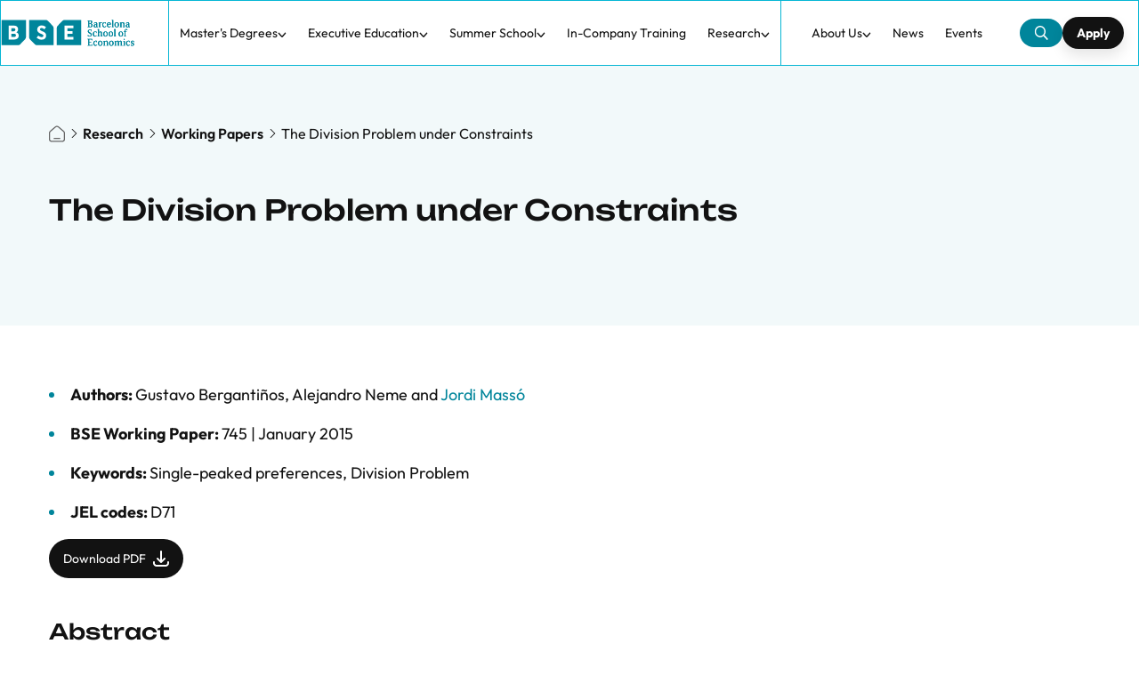

--- FILE ---
content_type: text/html;charset=utf-8
request_url: https://bse.eu/research/working-papers/division-problem-under-constraints
body_size: 100060
content:
<!DOCTYPE html><html  lang="en-US"><head><meta charset="utf-8">
<meta name="viewport" content="width=device-width, initial-scale=1">
<title>The Division Problem under Constraints | Barcelona School of Economics</title>
<style>*,:after,:before{--tw-border-spacing-x:0;--tw-border-spacing-y:0;--tw-translate-x:0;--tw-translate-y:0;--tw-rotate:0;--tw-skew-x:0;--tw-skew-y:0;--tw-scale-x:1;--tw-scale-y:1;--tw-pan-x: ;--tw-pan-y: ;--tw-pinch-zoom: ;--tw-scroll-snap-strictness:proximity;--tw-gradient-from-position: ;--tw-gradient-via-position: ;--tw-gradient-to-position: ;--tw-ordinal: ;--tw-slashed-zero: ;--tw-numeric-figure: ;--tw-numeric-spacing: ;--tw-numeric-fraction: ;--tw-ring-inset: ;--tw-ring-offset-width:0px;--tw-ring-offset-color:#fff;--tw-ring-color:rgba(59,130,246,.5);--tw-ring-offset-shadow:0 0 #0000;--tw-ring-shadow:0 0 #0000;--tw-shadow:0 0 #0000;--tw-shadow-colored:0 0 #0000;--tw-blur: ;--tw-brightness: ;--tw-contrast: ;--tw-grayscale: ;--tw-hue-rotate: ;--tw-invert: ;--tw-saturate: ;--tw-sepia: ;--tw-drop-shadow: ;--tw-backdrop-blur: ;--tw-backdrop-brightness: ;--tw-backdrop-contrast: ;--tw-backdrop-grayscale: ;--tw-backdrop-hue-rotate: ;--tw-backdrop-invert: ;--tw-backdrop-opacity: ;--tw-backdrop-saturate: ;--tw-backdrop-sepia: ;--tw-contain-size: ;--tw-contain-layout: ;--tw-contain-paint: ;--tw-contain-style: }::backdrop{--tw-border-spacing-x:0;--tw-border-spacing-y:0;--tw-translate-x:0;--tw-translate-y:0;--tw-rotate:0;--tw-skew-x:0;--tw-skew-y:0;--tw-scale-x:1;--tw-scale-y:1;--tw-pan-x: ;--tw-pan-y: ;--tw-pinch-zoom: ;--tw-scroll-snap-strictness:proximity;--tw-gradient-from-position: ;--tw-gradient-via-position: ;--tw-gradient-to-position: ;--tw-ordinal: ;--tw-slashed-zero: ;--tw-numeric-figure: ;--tw-numeric-spacing: ;--tw-numeric-fraction: ;--tw-ring-inset: ;--tw-ring-offset-width:0px;--tw-ring-offset-color:#fff;--tw-ring-color:rgba(59,130,246,.5);--tw-ring-offset-shadow:0 0 #0000;--tw-ring-shadow:0 0 #0000;--tw-shadow:0 0 #0000;--tw-shadow-colored:0 0 #0000;--tw-blur: ;--tw-brightness: ;--tw-contrast: ;--tw-grayscale: ;--tw-hue-rotate: ;--tw-invert: ;--tw-saturate: ;--tw-sepia: ;--tw-drop-shadow: ;--tw-backdrop-blur: ;--tw-backdrop-brightness: ;--tw-backdrop-contrast: ;--tw-backdrop-grayscale: ;--tw-backdrop-hue-rotate: ;--tw-backdrop-invert: ;--tw-backdrop-opacity: ;--tw-backdrop-saturate: ;--tw-backdrop-sepia: ;--tw-contain-size: ;--tw-contain-layout: ;--tw-contain-paint: ;--tw-contain-style: }/*! tailwindcss v3.4.17 | MIT License | https://tailwindcss.com*/*,:after,:before{border:0 solid #e5e7eb;box-sizing:border-box}:after,:before{--tw-content:""}:host,html{line-height:1.5;-webkit-text-size-adjust:100%;font-family:Outfit,ui-sans-serif,system-ui,sans-serif,Apple Color Emoji,Segoe UI Emoji,Segoe UI Symbol,Noto Color Emoji;font-feature-settings:normal;font-variation-settings:normal;-moz-tab-size:4;-o-tab-size:4;tab-size:4;-webkit-tap-highlight-color:transparent}body{line-height:inherit;margin:0}hr{border-top-width:1px;color:inherit;height:0}abbr:where([title]){-webkit-text-decoration:underline dotted;text-decoration:underline dotted}h1,h2,h3,h4,h5,h6{font-size:inherit;font-weight:inherit}a{color:inherit;text-decoration:inherit}b,strong{font-weight:bolder}code,kbd,pre,samp{font-family:ui-monospace,SFMono-Regular,Menlo,Monaco,Consolas,Liberation Mono,Courier New,monospace;font-feature-settings:normal;font-size:1em;font-variation-settings:normal}small{font-size:80%}sub,sup{font-size:75%;line-height:0;position:relative;vertical-align:baseline}sub{bottom:-.25em}sup{top:-.5em}table{border-collapse:collapse;border-color:inherit;text-indent:0}button,input,optgroup,select,textarea{color:inherit;font-family:inherit;font-feature-settings:inherit;font-size:100%;font-variation-settings:inherit;font-weight:inherit;letter-spacing:inherit;line-height:inherit;margin:0;padding:0}button,select{text-transform:none}button,input:where([type=button]),input:where([type=reset]),input:where([type=submit]){-webkit-appearance:button;background-color:transparent;background-image:none}:-moz-focusring{outline:auto}:-moz-ui-invalid{box-shadow:none}progress{vertical-align:baseline}::-webkit-inner-spin-button,::-webkit-outer-spin-button{height:auto}[type=search]{-webkit-appearance:textfield;outline-offset:-2px}::-webkit-search-decoration{-webkit-appearance:none}::-webkit-file-upload-button{-webkit-appearance:button;font:inherit}summary{display:list-item}blockquote,dd,dl,figure,h1,h2,h3,h4,h5,h6,hr,p,pre{margin:0}fieldset{margin:0}fieldset,legend{padding:0}menu,ol,ul{list-style:none;margin:0;padding:0}dialog{padding:0}textarea{resize:vertical}input::-moz-placeholder,textarea::-moz-placeholder{color:#9ca3af;opacity:1}input::placeholder,textarea::placeholder{color:#9ca3af;opacity:1}[role=button],button{cursor:pointer}:disabled{cursor:default}audio,canvas,embed,iframe,img,object,svg,video{display:block;vertical-align:middle}img,video{height:auto;max-width:100%}[hidden]:where(:not([hidden=until-found])){display:none}[multiple],[type=date],[type=datetime-local],[type=email],[type=month],[type=number],[type=password],[type=search],[type=tel],[type=text],[type=time],[type=url],[type=week],input:where(:not([type])),select,textarea{-webkit-appearance:none;-moz-appearance:none;appearance:none;background-color:#fff;border-color:#6b7280;border-radius:0;border-width:1px;font-size:1rem;line-height:1.5rem;padding:.5rem .75rem;--tw-shadow:0 0 #0000}[multiple]:focus,[type=date]:focus,[type=datetime-local]:focus,[type=email]:focus,[type=month]:focus,[type=number]:focus,[type=password]:focus,[type=search]:focus,[type=tel]:focus,[type=text]:focus,[type=time]:focus,[type=url]:focus,[type=week]:focus,input:where(:not([type])):focus,select:focus,textarea:focus{outline:2px solid transparent;outline-offset:2px;--tw-ring-inset:var(--tw-empty, );--tw-ring-offset-width:0px;--tw-ring-offset-color:#fff;--tw-ring-color:#2563eb;--tw-ring-offset-shadow:var(--tw-ring-inset) 0 0 0 var(--tw-ring-offset-width) var(--tw-ring-offset-color);--tw-ring-shadow:var(--tw-ring-inset) 0 0 0 calc(1px + var(--tw-ring-offset-width)) var(--tw-ring-color);border-color:#2563eb;box-shadow:var(--tw-ring-offset-shadow),var(--tw-ring-shadow),var(--tw-shadow)}input::-moz-placeholder,textarea::-moz-placeholder{color:#6b7280;opacity:1}input::placeholder,textarea::placeholder{color:#6b7280;opacity:1}::-webkit-datetime-edit-fields-wrapper{padding:0}::-webkit-date-and-time-value{min-height:1.5em;text-align:inherit}::-webkit-datetime-edit{display:inline-flex}::-webkit-datetime-edit,::-webkit-datetime-edit-day-field,::-webkit-datetime-edit-hour-field,::-webkit-datetime-edit-meridiem-field,::-webkit-datetime-edit-millisecond-field,::-webkit-datetime-edit-minute-field,::-webkit-datetime-edit-month-field,::-webkit-datetime-edit-second-field,::-webkit-datetime-edit-year-field{padding-bottom:0;padding-top:0}select{background-image:url("data:image/svg+xml;charset=utf-8,%3Csvg xmlns='http://www.w3.org/2000/svg' fill='none' viewBox='0 0 20 20'%3E%3Cpath stroke='%236b7280' stroke-linecap='round' stroke-linejoin='round' stroke-width='1.5' d='m6 8 4 4 4-4'/%3E%3C/svg%3E");background-position:right .5rem center;background-repeat:no-repeat;background-size:1.5em 1.5em;padding-right:2.5rem;-webkit-print-color-adjust:exact;print-color-adjust:exact}[multiple],[size]:where(select:not([size="1"])){background-image:none;background-position:0 0;background-repeat:unset;background-size:initial;padding-right:.75rem;-webkit-print-color-adjust:unset;print-color-adjust:unset}[type=checkbox],[type=radio]{-webkit-appearance:none;-moz-appearance:none;appearance:none;background-color:#fff;background-origin:border-box;border-color:#6b7280;border-width:1px;color:#2563eb;display:inline-block;flex-shrink:0;height:1rem;padding:0;-webkit-print-color-adjust:exact;print-color-adjust:exact;-webkit-user-select:none;-moz-user-select:none;user-select:none;vertical-align:middle;width:1rem;--tw-shadow:0 0 #0000}[type=checkbox]{border-radius:0}[type=radio]{border-radius:100%}[type=checkbox]:focus,[type=radio]:focus{outline:2px solid transparent;outline-offset:2px;--tw-ring-inset:var(--tw-empty, );--tw-ring-offset-width:2px;--tw-ring-offset-color:#fff;--tw-ring-color:#2563eb;--tw-ring-offset-shadow:var(--tw-ring-inset) 0 0 0 var(--tw-ring-offset-width) var(--tw-ring-offset-color);--tw-ring-shadow:var(--tw-ring-inset) 0 0 0 calc(2px + var(--tw-ring-offset-width)) var(--tw-ring-color);box-shadow:var(--tw-ring-offset-shadow),var(--tw-ring-shadow),var(--tw-shadow)}[type=checkbox]:checked,[type=radio]:checked{background-color:currentColor;background-position:50%;background-repeat:no-repeat;background-size:100% 100%;border-color:transparent}[type=checkbox]:checked{background-image:url("data:image/svg+xml;charset=utf-8,%3Csvg xmlns='http://www.w3.org/2000/svg' fill='%23fff' viewBox='0 0 16 16'%3E%3Cpath d='M12.207 4.793a1 1 0 0 1 0 1.414l-5 5a1 1 0 0 1-1.414 0l-2-2a1 1 0 0 1 1.414-1.414L6.5 9.086l4.293-4.293a1 1 0 0 1 1.414 0'/%3E%3C/svg%3E")}@media (forced-colors:active){[type=checkbox]:checked{-webkit-appearance:auto;-moz-appearance:auto;appearance:auto}}[type=radio]:checked{background-image:url("data:image/svg+xml;charset=utf-8,%3Csvg xmlns='http://www.w3.org/2000/svg' fill='%23fff' viewBox='0 0 16 16'%3E%3Ccircle cx='8' cy='8' r='3'/%3E%3C/svg%3E")}@media (forced-colors:active){[type=radio]:checked{-webkit-appearance:auto;-moz-appearance:auto;appearance:auto}}[type=checkbox]:checked:focus,[type=checkbox]:checked:hover,[type=radio]:checked:focus,[type=radio]:checked:hover{background-color:currentColor;border-color:transparent}[type=checkbox]:indeterminate{background-color:currentColor;background-image:url("data:image/svg+xml;charset=utf-8,%3Csvg xmlns='http://www.w3.org/2000/svg' fill='none' viewBox='0 0 16 16'%3E%3Cpath stroke='%23fff' stroke-linecap='round' stroke-linejoin='round' stroke-width='2' d='M4 8h8'/%3E%3C/svg%3E");background-position:50%;background-repeat:no-repeat;background-size:100% 100%;border-color:transparent}@media (forced-colors:active){[type=checkbox]:indeterminate{-webkit-appearance:auto;-moz-appearance:auto;appearance:auto}}[type=checkbox]:indeterminate:focus,[type=checkbox]:indeterminate:hover{background-color:currentColor;border-color:transparent}[type=file]{background:unset;border-color:inherit;border-radius:0;border-width:0;font-size:unset;line-height:inherit;padding:0}[type=file]:focus{outline:1px solid ButtonText;outline:1px auto -webkit-focus-ring-color}@font-face{font-display:swap;font-family:Unbounded;font-style:normal;font-weight:500;src:url(/_nuxt/Unbounded-Medium.DISMVJp-.woff2) format("woff2"),url(/_nuxt/Unbounded-Medium.D1fQsdUR.woff) format("woff")}@font-face{font-display:swap;font-family:Unbounded;font-style:normal;font-weight:700;src:url(/_nuxt/Unbounded-Bold.pXVzvXqD.woff2) format("woff2"),url(/_nuxt/Unbounded-Bold.DuJKGYfa.woff) format("woff")}@font-face{font-display:swap;font-family:Unbounded;font-style:normal;font-weight:600;src:url(/_nuxt/Unbounded-SemiBold.D7sDAnA0.woff2) format("woff2"),url(/_nuxt/Unbounded-SemiBold.D9w2m-fm.woff) format("woff")}@font-face{font-display:swap;font-family:Unbounded;font-style:normal;font-weight:400;src:url(/_nuxt/Unbounded-Regular.7Zi2UzOu.woff2) format("woff2"),url(/_nuxt/Unbounded-Regular.CUWXaJDq.woff) format("woff")}@font-face{font-display:swap;font-family:Outfit;font-style:normal;font-weight:700;src:url(/_nuxt/Outfit-Bold.CT-Bchif.woff2) format("woff2"),url(/_nuxt/Outfit-Bold.BFdAJz73.woff) format("woff")}@font-face{font-display:swap;font-family:Outfit;font-style:normal;font-weight:600;src:url(/_nuxt/Outfit-SemiBold.CXHeFyZN.woff2) format("woff2"),url(/_nuxt/Outfit-SemiBold.DIgj3xBO.woff) format("woff")}@font-face{font-display:swap;font-family:Outfit;font-style:normal;font-weight:400;src:url(/_nuxt/Outfit-Regular.B1PGIh88.woff2) format("woff2"),url(/_nuxt/Outfit-Regular.RI42gMJs.woff) format("woff")}@font-face{font-display:swap;font-family:Outfit;font-style:normal;font-weight:500;src:url(/_nuxt/Outfit-Medium.CxRLW0ZF.woff2) format("woff2"),url(/_nuxt/Outfit-Medium.BfCBxX3A.woff) format("woff")}@font-face{font-display:swap;font-family:Outfit;font-style:normal;font-weight:300;src:url(/_nuxt/Outfit-Light.ClKoGWNq.woff2) format("woff2"),url(/_nuxt/Outfit-Light.DC8slYRh.woff) format("woff")}.\!container{margin-left:auto!important;margin-right:auto!important;width:100%!important}.container{margin-left:auto;margin-right:auto;width:100%}@media (min-width:340px){.\!container{max-width:340px!important}.container{max-width:340px}}@media (min-width:426px){.\!container{max-width:426px!important}.container{max-width:426px}}@media (min-width:576px){.\!container{max-width:576px!important}.container{max-width:576px}}@media (min-width:768px){.\!container{max-width:768px!important;padding-left:2.5rem!important;padding-right:2.5rem!important}.container{max-width:768px;padding-left:2.5rem;padding-right:2.5rem}}@media (min-width:992px){.\!container{max-width:992px!important}.container{max-width:992px}}@media (min-width:1250px){.\!container{max-width:1250px!important}.container{max-width:1250px}}.wysiwyg{color:var(--tw-prose-body);max-width:65ch}.wysiwyg :where(p):not(:where([class~=not-wysiwyg],[class~=not-wysiwyg] *)){margin-bottom:1.25em;margin-top:1.25em}.wysiwyg :where([class~=lead]):not(:where([class~=not-wysiwyg],[class~=not-wysiwyg] *)){color:var(--tw-prose-lead);font-size:1.25em;line-height:1.6;margin-bottom:1.2em;margin-top:1.2em}.wysiwyg :where(a):not(:where([class~=not-wysiwyg],[class~=not-wysiwyg] *)){color:var(--tw-prose-links);font-weight:500;text-decoration:underline}.wysiwyg :where(strong):not(:where([class~=not-wysiwyg],[class~=not-wysiwyg] *)){color:var(--tw-prose-bold);font-weight:600}.wysiwyg :where(a strong):not(:where([class~=not-wysiwyg],[class~=not-wysiwyg] *)){color:inherit}.wysiwyg :where(blockquote strong):not(:where([class~=not-wysiwyg],[class~=not-wysiwyg] *)){color:inherit}.wysiwyg :where(thead th strong):not(:where([class~=not-wysiwyg],[class~=not-wysiwyg] *)){color:inherit}.wysiwyg :where(ol):not(:where([class~=not-wysiwyg],[class~=not-wysiwyg] *)){list-style-type:decimal;margin-bottom:1.25em;margin-top:1.25em;padding-inline-start:1.625em}.wysiwyg :where(ol[type=A]):not(:where([class~=not-wysiwyg],[class~=not-wysiwyg] *)){list-style-type:upper-alpha}.wysiwyg :where(ol[type=a]):not(:where([class~=not-wysiwyg],[class~=not-wysiwyg] *)){list-style-type:lower-alpha}.wysiwyg :where(ol[type=A s]):not(:where([class~=not-wysiwyg],[class~=not-wysiwyg] *)){list-style-type:upper-alpha}.wysiwyg :where(ol[type=a s]):not(:where([class~=not-wysiwyg],[class~=not-wysiwyg] *)){list-style-type:lower-alpha}.wysiwyg :where(ol[type=I]):not(:where([class~=not-wysiwyg],[class~=not-wysiwyg] *)){list-style-type:upper-roman}.wysiwyg :where(ol[type=i]):not(:where([class~=not-wysiwyg],[class~=not-wysiwyg] *)){list-style-type:lower-roman}.wysiwyg :where(ol[type=I s]):not(:where([class~=not-wysiwyg],[class~=not-wysiwyg] *)){list-style-type:upper-roman}.wysiwyg :where(ol[type=i s]):not(:where([class~=not-wysiwyg],[class~=not-wysiwyg] *)){list-style-type:lower-roman}.wysiwyg :where(ol[type="1"]):not(:where([class~=not-wysiwyg],[class~=not-wysiwyg] *)){list-style-type:decimal}.wysiwyg :where(ul):not(:where([class~=not-wysiwyg],[class~=not-wysiwyg] *)){list-style-type:disc;margin-bottom:1.25em;margin-top:1.25em;padding-inline-start:1.625em}.wysiwyg :where(ol>li):not(:where([class~=not-wysiwyg],[class~=not-wysiwyg] *))::marker{color:var(--tw-prose-counters);font-weight:400}.wysiwyg :where(ul>li):not(:where([class~=not-wysiwyg],[class~=not-wysiwyg] *))::marker{color:var(--tw-prose-bullets)}.wysiwyg :where(dt):not(:where([class~=not-wysiwyg],[class~=not-wysiwyg] *)){color:var(--tw-prose-headings);font-weight:600;margin-top:1.25em}.wysiwyg :where(hr):not(:where([class~=not-wysiwyg],[class~=not-wysiwyg] *)){border-color:var(--tw-prose-hr);border-top-width:1px;margin-bottom:3em;margin-top:3em}.wysiwyg :where(blockquote):not(:where([class~=not-wysiwyg],[class~=not-wysiwyg] *)){border-inline-start-color:var(--tw-prose-quote-borders);border-inline-start-width:.25rem;color:var(--tw-prose-quotes);font-style:italic;font-weight:500;margin-bottom:1.6em;margin-top:1.6em;padding-inline-start:1em;quotes:"“""”""‘""’"}.wysiwyg :where(blockquote p:first-of-type):not(:where([class~=not-wysiwyg],[class~=not-wysiwyg] *)):before{content:open-quote}.wysiwyg :where(blockquote p:last-of-type):not(:where([class~=not-wysiwyg],[class~=not-wysiwyg] *)):after{content:close-quote}.wysiwyg :where(h1):not(:where([class~=not-wysiwyg],[class~=not-wysiwyg] *)){color:var(--tw-prose-headings);font-size:2.25em;font-weight:800;line-height:1.1111111;margin-bottom:.8888889em;margin-top:0}.wysiwyg :where(h1 strong):not(:where([class~=not-wysiwyg],[class~=not-wysiwyg] *)){color:inherit;font-weight:900}.wysiwyg :where(h2):not(:where([class~=not-wysiwyg],[class~=not-wysiwyg] *)){color:var(--tw-prose-headings);font-size:1.5em;font-weight:700;line-height:1.3333333;margin-bottom:1em;margin-top:2em}.wysiwyg :where(h2 strong):not(:where([class~=not-wysiwyg],[class~=not-wysiwyg] *)){color:inherit;font-weight:800}.wysiwyg :where(h3):not(:where([class~=not-wysiwyg],[class~=not-wysiwyg] *)){color:var(--tw-prose-headings);font-size:1.25em;font-weight:600;line-height:1.6;margin-bottom:.6em;margin-top:1.6em}.wysiwyg :where(h3 strong):not(:where([class~=not-wysiwyg],[class~=not-wysiwyg] *)){color:inherit;font-weight:700}.wysiwyg :where(h4):not(:where([class~=not-wysiwyg],[class~=not-wysiwyg] *)){color:var(--tw-prose-headings);font-weight:600;line-height:1.5;margin-bottom:.5em;margin-top:1.5em}.wysiwyg :where(h4 strong):not(:where([class~=not-wysiwyg],[class~=not-wysiwyg] *)){color:inherit;font-weight:700}.wysiwyg :where(img):not(:where([class~=not-wysiwyg],[class~=not-wysiwyg] *)){margin-bottom:2em;margin-top:2em}.wysiwyg :where(picture):not(:where([class~=not-wysiwyg],[class~=not-wysiwyg] *)){display:block;margin-bottom:2em;margin-top:2em}.wysiwyg :where(video):not(:where([class~=not-wysiwyg],[class~=not-wysiwyg] *)){margin-bottom:2em;margin-top:2em}.wysiwyg :where(kbd):not(:where([class~=not-wysiwyg],[class~=not-wysiwyg] *)){border-radius:.3125rem;box-shadow:0 0 0 1px rgb(var(--tw-prose-kbd-shadows)/10%),0 3px rgb(var(--tw-prose-kbd-shadows)/10%);color:var(--tw-prose-kbd);font-family:inherit;font-size:.875em;font-weight:500;padding-inline-end:.375em;padding-bottom:.1875em;padding-top:.1875em;padding-inline-start:.375em}.wysiwyg :where(code):not(:where([class~=not-wysiwyg],[class~=not-wysiwyg] *)){color:var(--tw-prose-code);font-size:.875em;font-weight:600}.wysiwyg :where(code):not(:where([class~=not-wysiwyg],[class~=not-wysiwyg] *)):before{content:"`"}.wysiwyg :where(code):not(:where([class~=not-wysiwyg],[class~=not-wysiwyg] *)):after{content:"`"}.wysiwyg :where(a code):not(:where([class~=not-wysiwyg],[class~=not-wysiwyg] *)){color:inherit}.wysiwyg :where(h1 code):not(:where([class~=not-wysiwyg],[class~=not-wysiwyg] *)){color:inherit}.wysiwyg :where(h2 code):not(:where([class~=not-wysiwyg],[class~=not-wysiwyg] *)){color:inherit;font-size:.875em}.wysiwyg :where(h3 code):not(:where([class~=not-wysiwyg],[class~=not-wysiwyg] *)){color:inherit;font-size:.9em}.wysiwyg :where(h4 code):not(:where([class~=not-wysiwyg],[class~=not-wysiwyg] *)){color:inherit}.wysiwyg :where(blockquote code):not(:where([class~=not-wysiwyg],[class~=not-wysiwyg] *)){color:inherit}.wysiwyg :where(thead th code):not(:where([class~=not-wysiwyg],[class~=not-wysiwyg] *)){color:inherit}.wysiwyg :where(pre):not(:where([class~=not-wysiwyg],[class~=not-wysiwyg] *)){background-color:var(--tw-prose-pre-bg);border-radius:.375rem;color:var(--tw-prose-pre-code);font-size:.875em;font-weight:400;line-height:1.7142857;margin-bottom:1.7142857em;margin-top:1.7142857em;overflow-x:auto;padding-inline-end:1.1428571em;padding-bottom:.8571429em;padding-top:.8571429em;padding-inline-start:1.1428571em}.wysiwyg :where(pre code):not(:where([class~=not-wysiwyg],[class~=not-wysiwyg] *)){background-color:transparent;border-radius:0;border-width:0;color:inherit;font-family:inherit;font-size:inherit;font-weight:inherit;line-height:inherit;padding:0}.wysiwyg :where(pre code):not(:where([class~=not-wysiwyg],[class~=not-wysiwyg] *)):before{content:none}.wysiwyg :where(pre code):not(:where([class~=not-wysiwyg],[class~=not-wysiwyg] *)):after{content:none}.wysiwyg :where(table):not(:where([class~=not-wysiwyg],[class~=not-wysiwyg] *)){font-size:.875em;line-height:1.7142857;margin-bottom:2em;margin-top:2em;table-layout:auto;width:100%}.wysiwyg :where(thead):not(:where([class~=not-wysiwyg],[class~=not-wysiwyg] *)){border-bottom-color:var(--tw-prose-th-borders);border-bottom-width:1px}.wysiwyg :where(thead th):not(:where([class~=not-wysiwyg],[class~=not-wysiwyg] *)){color:var(--tw-prose-headings);font-weight:600;padding-inline-end:.5714286em;padding-bottom:.5714286em;padding-inline-start:.5714286em;vertical-align:bottom}.wysiwyg :where(tbody tr):not(:where([class~=not-wysiwyg],[class~=not-wysiwyg] *)){border-bottom-color:var(--tw-prose-td-borders);border-bottom-width:1px}.wysiwyg :where(tbody tr:last-child):not(:where([class~=not-wysiwyg],[class~=not-wysiwyg] *)){border-bottom-width:0}.wysiwyg :where(tbody td):not(:where([class~=not-wysiwyg],[class~=not-wysiwyg] *)){vertical-align:baseline}.wysiwyg :where(tfoot):not(:where([class~=not-wysiwyg],[class~=not-wysiwyg] *)){border-top-color:var(--tw-prose-th-borders);border-top-width:1px}.wysiwyg :where(tfoot td):not(:where([class~=not-wysiwyg],[class~=not-wysiwyg] *)){vertical-align:top}.wysiwyg :where(th,td):not(:where([class~=not-wysiwyg],[class~=not-wysiwyg] *)){text-align:start}.wysiwyg :where(figure>*):not(:where([class~=not-wysiwyg],[class~=not-wysiwyg] *)){margin-bottom:0;margin-top:0}.wysiwyg :where(figcaption):not(:where([class~=not-wysiwyg],[class~=not-wysiwyg] *)){color:var(--tw-prose-captions);font-size:.875em;line-height:1.4285714;margin-top:.8571429em}.wysiwyg{--tw-prose-body:#374151;--tw-prose-headings:#111827;--tw-prose-lead:#4b5563;--tw-prose-links:#111827;--tw-prose-bold:#111827;--tw-prose-counters:#6b7280;--tw-prose-bullets:#d1d5db;--tw-prose-hr:#e5e7eb;--tw-prose-quotes:#111827;--tw-prose-quote-borders:#e5e7eb;--tw-prose-captions:#6b7280;--tw-prose-kbd:#111827;--tw-prose-kbd-shadows:17 24 39;--tw-prose-code:#111827;--tw-prose-pre-code:#e5e7eb;--tw-prose-pre-bg:#1f2937;--tw-prose-th-borders:#d1d5db;--tw-prose-td-borders:#e5e7eb;--tw-prose-invert-body:#d1d5db;--tw-prose-invert-headings:#fff;--tw-prose-invert-lead:#9ca3af;--tw-prose-invert-links:#fff;--tw-prose-invert-bold:#fff;--tw-prose-invert-counters:#9ca3af;--tw-prose-invert-bullets:#4b5563;--tw-prose-invert-hr:#374151;--tw-prose-invert-quotes:#f3f4f6;--tw-prose-invert-quote-borders:#374151;--tw-prose-invert-captions:#9ca3af;--tw-prose-invert-kbd:#fff;--tw-prose-invert-kbd-shadows:255 255 255;--tw-prose-invert-code:#fff;--tw-prose-invert-pre-code:#d1d5db;--tw-prose-invert-pre-bg:rgba(0,0,0,.5);--tw-prose-invert-th-borders:#4b5563;--tw-prose-invert-td-borders:#374151;font-size:1rem;line-height:1.75}.wysiwyg :where(picture>img):not(:where([class~=not-wysiwyg],[class~=not-wysiwyg] *)){margin-bottom:0;margin-top:0}.wysiwyg :where(li):not(:where([class~=not-wysiwyg],[class~=not-wysiwyg] *)){margin-bottom:.5em;margin-top:.5em}.wysiwyg :where(ol>li):not(:where([class~=not-wysiwyg],[class~=not-wysiwyg] *)){padding-inline-start:.375em}.wysiwyg :where(ul>li):not(:where([class~=not-wysiwyg],[class~=not-wysiwyg] *)){padding-inline-start:.375em}.wysiwyg :where(.wysiwyg>ul>li p):not(:where([class~=not-wysiwyg],[class~=not-wysiwyg] *)){margin-bottom:.75em;margin-top:.75em}.wysiwyg :where(.wysiwyg>ul>li>p:first-child):not(:where([class~=not-wysiwyg],[class~=not-wysiwyg] *)){margin-top:1.25em}.wysiwyg :where(.wysiwyg>ul>li>p:last-child):not(:where([class~=not-wysiwyg],[class~=not-wysiwyg] *)){margin-bottom:1.25em}.wysiwyg :where(.wysiwyg>ol>li>p:first-child):not(:where([class~=not-wysiwyg],[class~=not-wysiwyg] *)){margin-top:1.25em}.wysiwyg :where(.wysiwyg>ol>li>p:last-child):not(:where([class~=not-wysiwyg],[class~=not-wysiwyg] *)){margin-bottom:1.25em}.wysiwyg :where(ul ul,ul ol,ol ul,ol ol):not(:where([class~=not-wysiwyg],[class~=not-wysiwyg] *)){margin-bottom:.75em;margin-top:.75em}.wysiwyg :where(dl):not(:where([class~=not-wysiwyg],[class~=not-wysiwyg] *)){margin-bottom:1.25em;margin-top:1.25em}.wysiwyg :where(dd):not(:where([class~=not-wysiwyg],[class~=not-wysiwyg] *)){margin-top:.5em;padding-inline-start:1.625em}.wysiwyg :where(hr+*):not(:where([class~=not-wysiwyg],[class~=not-wysiwyg] *)){margin-top:0}.wysiwyg :where(h2+*):not(:where([class~=not-wysiwyg],[class~=not-wysiwyg] *)){margin-top:0}.wysiwyg :where(h3+*):not(:where([class~=not-wysiwyg],[class~=not-wysiwyg] *)){margin-top:0}.wysiwyg :where(h4+*):not(:where([class~=not-wysiwyg],[class~=not-wysiwyg] *)){margin-top:0}.wysiwyg :where(thead th:first-child):not(:where([class~=not-wysiwyg],[class~=not-wysiwyg] *)){padding-inline-start:0}.wysiwyg :where(thead th:last-child):not(:where([class~=not-wysiwyg],[class~=not-wysiwyg] *)){padding-inline-end:0}.wysiwyg :where(tbody td,tfoot td):not(:where([class~=not-wysiwyg],[class~=not-wysiwyg] *)){padding-inline-end:.5714286em;padding-bottom:.5714286em;padding-top:.5714286em;padding-inline-start:.5714286em}.wysiwyg :where(tbody td:first-child,tfoot td:first-child):not(:where([class~=not-wysiwyg],[class~=not-wysiwyg] *)){padding-inline-start:0}.wysiwyg :where(tbody td:last-child,tfoot td:last-child):not(:where([class~=not-wysiwyg],[class~=not-wysiwyg] *)){padding-inline-end:0}.wysiwyg :where(figure):not(:where([class~=not-wysiwyg],[class~=not-wysiwyg] *)){margin-bottom:2em;margin-top:2em}.wysiwyg :where(.wysiwyg>:first-child):not(:where([class~=not-wysiwyg],[class~=not-wysiwyg] *)){margin-top:0}.wysiwyg :where(.wysiwyg>:last-child):not(:where([class~=not-wysiwyg],[class~=not-wysiwyg] *)){margin-bottom:0}.pointer-events-none{pointer-events:none}.pointer-events-auto{pointer-events:auto}.visible{visibility:visible}.static{position:static}.fixed{position:fixed}.absolute{position:absolute}.relative{position:relative}.sticky{position:sticky}.inset-0{top:0;right:0;bottom:0;left:0}.inset-3{top:.75rem;right:.75rem;bottom:.75rem;left:.75rem}.inset-x-0{left:0;right:0}.-bottom-1{bottom:-.25rem}.-bottom-1\.5{bottom:-.375rem}.-left-1{left:-.25rem}.-left-1\.5{left:-.375rem}.-left-\[2px\]{left:-2px}.-right-1{right:-.25rem}.-right-1\.5{right:-.375rem}.-right-6{right:-1.5rem}.-right-\[175px\]{right:-175px}.-top-1{top:-.25rem}.-top-2{top:-.5rem}.-top-\[2px\]{top:-2px}.bottom-0{bottom:0}.bottom-1{bottom:.25rem}.bottom-2{bottom:.5rem}.bottom-4{bottom:1rem}.bottom-8{bottom:2rem}.bottom-\[-1px\]{bottom:-1px}.bottom-\[-2px\]{bottom:-2px}.left-0{left:0}.left-4{left:1rem}.left-5{left:1.25rem}.left-\[-1px\]{left:-1px}.left-\[-2px\]{left:-2px}.left-\[119px\]{left:119px}.left-\[229px\]{left:229px}.left-\[2px\]{left:2px}.right-0{right:0}.right-1{right:.25rem}.right-2\.5{right:.625rem}.right-3{right:.75rem}.right-4{right:1rem}.right-6{right:1.5rem}.right-8{right:2rem}.right-\[-1px\]{right:-1px}.right-\[-2px\]{right:-2px}.right-\[6\.5rem\]{right:6.5rem}.right-\[88px\]{right:88px}.top-0{top:0}.top-1{top:.25rem}.top-1\/2{top:50%}.top-1\/3{top:33.333333%}.top-10{top:2.5rem}.top-14{top:3.5rem}.top-4{top:1rem}.top-6{top:1.5rem}.top-8{top:2rem}.top-\[-1px\]{top:-1px}.top-\[-2px\]{top:-2px}.top-\[0px\]{top:0}.top-\[11\.5rem\]{top:11.5rem}.top-\[170px\]{top:170px}.top-\[2px\]{top:2px}.top-\[74px\]{top:74px}.top-\[8px\]{top:8px}.-z-10{z-index:-10}.z-0{z-index:0}.z-10{z-index:10}.z-20{z-index:20}.z-30{z-index:30}.z-40{z-index:40}.z-50{z-index:50}.z-\[-1\]{z-index:-1}.z-\[100\]{z-index:100}.z-\[1\]{z-index:1}.z-\[21474830009\]{z-index:21474830009}.z-\[2\]{z-index:2}.z-\[3\]{z-index:3}.z-\[45\]{z-index:45}.order-1{order:1}.order-2{order:2}.float-left{float:left}.m-0{margin:0}.mx-1{margin-left:.25rem;margin-right:.25rem}.mx-2{margin-left:.5rem;margin-right:.5rem}.mx-3{margin-left:.75rem;margin-right:.75rem}.mx-4{margin-left:1rem;margin-right:1rem}.mx-\[20px\]{margin-left:20px;margin-right:20px}.mx-auto{margin-left:auto;margin-right:auto}.my-0{margin-bottom:0;margin-top:0}.my-12{margin-bottom:3rem;margin-top:3rem}.my-2{margin-bottom:.5rem;margin-top:.5rem}.my-4{margin-bottom:1rem;margin-top:1rem}.my-6{margin-bottom:1.5rem;margin-top:1.5rem}.my-8{margin-bottom:2rem;margin-top:2rem}.my-\[18px\]{margin-bottom:18px;margin-top:18px}.my-\[24px\]{margin-bottom:24px;margin-top:24px}.my-auto{margin-bottom:auto;margin-top:auto}.\!mb-0{margin-bottom:0!important}.-mb-12{margin-bottom:-3rem}.-mb-5{margin-bottom:-1.25rem}.-ml-1{margin-left:-.25rem}.-ml-\[430px\]{margin-left:-430px}.-ml-\[460px\]{margin-left:-460px}.-mr-2{margin-right:-.5rem}.-mt-1{margin-top:-.25rem}.-mt-12{margin-top:-3rem}.-mt-20{margin-top:-5rem}.-mt-4{margin-top:-1rem}.mb-0{margin-bottom:0}.mb-1{margin-bottom:.25rem}.mb-10{margin-bottom:2.5rem}.mb-11{margin-bottom:2.75rem}.mb-12{margin-bottom:3rem}.mb-14{margin-bottom:3.5rem}.mb-16{margin-bottom:4rem}.mb-2{margin-bottom:.5rem}.mb-20{margin-bottom:5rem}.mb-3{margin-bottom:.75rem}.mb-4{margin-bottom:1rem}.mb-5{margin-bottom:1.25rem}.mb-6{margin-bottom:1.5rem}.mb-7{margin-bottom:1.75rem}.mb-8{margin-bottom:2rem}.mb-9{margin-bottom:2.25rem}.mb-\[10px\]{margin-bottom:10px}.mb-\[24px\]{margin-bottom:24px}.mb-\[32px\]{margin-bottom:32px}.mb-\[48px\]{margin-bottom:48px}.mb-\[8px\]{margin-bottom:8px}.ml-0{margin-left:0}.ml-1{margin-left:.25rem}.ml-2{margin-left:.5rem}.ml-3{margin-left:.75rem}.ml-4{margin-left:1rem}.ml-5{margin-left:1.25rem}.ml-6{margin-left:1.5rem}.ml-8{margin-left:2rem}.ml-\[10px\]{margin-left:10px}.ml-auto{margin-left:auto}.mr-0{margin-right:0}.mr-1{margin-right:.25rem}.mr-14{margin-right:3.5rem}.mr-2{margin-right:.5rem}.mr-2\.5{margin-right:.625rem}.mr-3{margin-right:.75rem}.mr-4{margin-right:1rem}.mr-6{margin-right:1.5rem}.mr-8{margin-right:2rem}.mt-0{margin-top:0}.mt-1{margin-top:.25rem}.mt-10{margin-top:2.5rem}.mt-12{margin-top:3rem}.mt-16{margin-top:4rem}.mt-2{margin-top:.5rem}.mt-3{margin-top:.75rem}.mt-4{margin-top:1rem}.mt-5{margin-top:1.25rem}.mt-6{margin-top:1.5rem}.mt-7{margin-top:1.75rem}.mt-8{margin-top:2rem}.mt-9{margin-top:2.25rem}.mt-\[-8px\]{margin-top:-8px}.mt-\[18px\]{margin-top:18px}.mt-\[24px\]{margin-top:24px}.mt-\[48px\]{margin-top:48px}.mt-\[64px\]{margin-top:64px}.mt-\[8px\]{margin-top:8px}.mt-auto{margin-top:auto}.box-border{box-sizing:border-box}.block{display:block}.inline-block{display:inline-block}.inline{display:inline}.flex{display:flex}.table{display:table}.grid{display:grid}.contents{display:contents}.hidden{display:none}.h-10{height:2.5rem}.h-11{height:2.75rem}.h-12{height:3rem}.h-14{height:3.5rem}.h-16{height:4rem}.h-4{height:1rem}.h-5{height:1.25rem}.h-\[100px\]{height:100px}.h-\[101px\]{height:101px}.h-\[113px\]{height:113px}.h-\[120px\]{height:120px}.h-\[122px\]{height:122px}.h-\[130px\]{height:130px}.h-\[145px\]{height:145px}.h-\[150px\]{height:150px}.h-\[16px\]{height:16px}.h-\[180px\]{height:180px}.h-\[184px\]{height:184px}.h-\[18px\]{height:18px}.h-\[1px\]{height:1px}.h-\[200px\]{height:200px}.h-\[204px\]{height:204px}.h-\[223px\]{height:223px}.h-\[232px\]{height:232px}.h-\[250px\]{height:250px}.h-\[260px\]{height:260px}.h-\[289px\]{height:289px}.h-\[28px\]{height:28px}.h-\[298px\]{height:298px}.h-\[2px\]{height:2px}.h-\[300px\]{height:300px}.h-\[30px\]{height:30px}.h-\[320px\]{height:320px}.h-\[329px\]{height:329px}.h-\[350px\]{height:350px}.h-\[36px\]{height:36px}.h-\[380px\]{height:380px}.h-\[400px\]{height:400px}.h-\[40px\]{height:40px}.h-\[44px\]{height:44px}.h-\[450px\]{height:450px}.h-\[46px\]{height:46px}.h-\[475px\]{height:475px}.h-\[50\%vh\]{height:50%vh}.h-\[50px\]{height:50px}.h-\[60px\]{height:60px}.h-\[70px\]{height:70px}.h-\[71px\]{height:71px}.h-\[80px\]{height:80px}.h-\[85vh\]{height:85vh}.h-\[86px\]{height:86px}.h-\[90px\]{height:90px}.h-auto{height:auto}.h-fit{height:-moz-fit-content;height:fit-content}.h-full{height:100%}.h-min{height:-moz-min-content;height:min-content}.max-h-0{max-height:0}.max-h-28{max-height:7rem}.max-h-36{max-height:9rem}.max-h-96{max-height:24rem}.max-h-\[1000px\]{max-height:1000px}.max-h-\[100px\]{max-height:100px}.max-h-\[1500px\]{max-height:1500px}.max-h-\[150px\]{max-height:150px}.max-h-\[237px\]{max-height:237px}.max-h-\[2900px\]{max-height:2900px}.max-h-\[292px\]{max-height:292px}.max-h-\[351px\]{max-height:351px}.max-h-\[357px\]{max-height:357px}.max-h-\[4400px\]{max-height:4400px}.max-h-\[500px\]{max-height:500px}.max-h-\[550px\]{max-height:550px}.max-h-\[60px\]{max-height:60px}.max-h-\[70px\]{max-height:70px}.max-h-\[800px\]{max-height:800px}.max-h-\[80px\]{max-height:80px}.max-h-fit{max-height:-moz-fit-content;max-height:fit-content}.max-h-min{max-height:-moz-min-content;max-height:min-content}.min-h-0{min-height:0}.min-h-12{min-height:3rem}.min-h-36{min-height:9rem}.min-h-\[200px\]{min-height:200px}.min-h-\[232px\]{min-height:232px}.min-h-\[259px\]{min-height:259px}.min-h-\[260px\]{min-height:260px}.min-h-\[279px\]{min-height:279px}.min-h-\[285px\]{min-height:285px}.min-h-\[288px\]{min-height:288px}.min-h-\[300px\]{min-height:300px}.min-h-\[312px\]{min-height:312px}.min-h-\[314px\]{min-height:314px}.min-h-\[340px\]{min-height:340px}.min-h-\[354px\]{min-height:354px}.min-h-\[357px\]{min-height:357px}.min-h-\[380px\]{min-height:380px}.min-h-\[445px\]{min-height:445px}.min-h-\[74px\]{min-height:74px}.min-h-\[86px\]{min-height:86px}.min-h-full{min-height:100%}.min-h-max{min-height:-moz-max-content;min-height:max-content}.w-1\/12{width:8.333333%}.w-1\/2{width:50%}.w-1\/3{width:33.333333%}.w-10{width:2.5rem}.w-10\/12{width:83.333333%}.w-11\/12{width:91.666667%}.w-12{width:3rem}.w-16{width:4rem}.w-2\/12{width:16.666667%}.w-20{width:5rem}.w-3\/4{width:75%}.w-4{width:1rem}.w-4\/12{width:33.333333%}.w-4\/5{width:80%}.w-5{width:1.25rem}.w-5\/12{width:41.666667%}.w-6\/12{width:50%}.w-7\/12{width:58.333333%}.w-8\/12{width:66.666667%}.w-\[100px\]{width:100px}.w-\[119px\]{width:119px}.w-\[120px\]{width:120px}.w-\[1226px\]{width:1226px}.w-\[13\%\]{width:13%}.w-\[147px\]{width:147px}.w-\[15\%\]{width:15%}.w-\[150px\]{width:150px}.w-\[155px\]{width:155px}.w-\[16\.6\%\]{width:16.6%}.w-\[16\.66\%\]{width:16.66%}.w-\[16px\]{width:16px}.w-\[18\%\]{width:18%}.w-\[18px\]{width:18px}.w-\[202px\]{width:202px}.w-\[21\%\]{width:21%}.w-\[227px\]{width:227px}.w-\[232px\]{width:232px}.w-\[28px\]{width:28px}.w-\[292px\]{width:292px}.w-\[30px\]{width:30px}.w-\[32\%\]{width:32%}.w-\[327px\]{width:327px}.w-\[32px\]{width:32px}.w-\[335px\]{width:335px}.w-\[340px\]{width:340px}.w-\[35\%\]{width:35%}.w-\[36px\]{width:36px}.w-\[376px\]{width:376px}.w-\[400px\]{width:400px}.w-\[457px\]{width:457px}.w-\[50\%\]{width:50%}.w-\[50px\]{width:50px}.w-\[60px\]{width:60px}.w-\[64\%\]{width:64%}.w-\[730px\]{width:730px}.w-\[74px\]{width:74px}.w-\[80\%\]{width:80%}.w-\[80px\]{width:80px}.w-\[81\%\]{width:81%}.w-\[82\%\]{width:82%}.w-\[85\%\]{width:85%}.w-\[86px\]{width:86px}.w-\[88px\]{width:88px}.w-\[91\%\]{width:91%}.w-\[99px\]{width:99px}.w-auto{width:auto}.w-fit{width:-moz-fit-content;width:fit-content}.w-full{width:100%}.w-max{width:-moz-max-content;width:max-content}.w-screen{width:100vw}.min-w-\[1150px\]{min-width:1150px}.min-w-\[132px\]{min-width:132px}.min-w-\[200px\]{min-width:200px}.min-w-\[300px\]{min-width:300px}.min-w-\[522px\]{min-width:522px}.min-w-\[575px\]{min-width:575px}.min-w-\[700px\]{min-width:700px}.min-w-\[80px\]{min-width:80px}.min-w-\[87px\]{min-width:87px}.min-w-\[89px\]{min-width:89px}.min-w-fit{min-width:-moz-fit-content;min-width:fit-content}.min-w-full{min-width:100%}.min-w-min{min-width:-moz-min-content;min-width:min-content}.max-w-\[1000px\]{max-width:1000px}.max-w-\[1060px\]{max-width:1060px}.max-w-\[138px\]{max-width:138px}.max-w-\[145px\]{max-width:145px}.max-w-\[214px\]{max-width:214px}.max-w-\[376px\]{max-width:376px}.max-w-\[395px\]{max-width:395px}.max-w-\[505px\]{max-width:505px}.max-w-\[539px\]{max-width:539px}.max-w-fit{max-width:-moz-fit-content;max-width:fit-content}.max-w-full{max-width:100%}.max-w-none{max-width:none}.max-w-sm{max-width:24rem}.flex-1{flex:1 1 0%}.flex-auto{flex:1 1 auto}.flex-shrink-0,.shrink-0{flex-shrink:0}.table-auto{table-layout:auto}.border-collapse{border-collapse:collapse}.origin-top{transform-origin:top}.-translate-x-20{--tw-translate-x:-5rem}.-translate-x-20,.-translate-x-28{transform:translate(var(--tw-translate-x),var(--tw-translate-y)) rotate(var(--tw-rotate)) skew(var(--tw-skew-x)) skewY(var(--tw-skew-y)) scaleX(var(--tw-scale-x)) scaleY(var(--tw-scale-y))}.-translate-x-28{--tw-translate-x:-7rem}.-translate-x-3{--tw-translate-x:-.75rem}.-translate-x-3,.-translate-x-40{transform:translate(var(--tw-translate-x),var(--tw-translate-y)) rotate(var(--tw-rotate)) skew(var(--tw-skew-x)) skewY(var(--tw-skew-y)) scaleX(var(--tw-scale-x)) scaleY(var(--tw-scale-y))}.-translate-x-40{--tw-translate-x:-10rem}.-translate-x-\[90px\]{--tw-translate-x:-90px}.-translate-x-\[90px\],.-translate-y-1\/2{transform:translate(var(--tw-translate-x),var(--tw-translate-y)) rotate(var(--tw-rotate)) skew(var(--tw-skew-x)) skewY(var(--tw-skew-y)) scaleX(var(--tw-scale-x)) scaleY(var(--tw-scale-y))}.-translate-y-1\/2{--tw-translate-y:-50%}.-translate-y-\[550px\]{--tw-translate-y:-550px}.-translate-y-\[550px\],.translate-x-0{transform:translate(var(--tw-translate-x),var(--tw-translate-y)) rotate(var(--tw-rotate)) skew(var(--tw-skew-x)) skewY(var(--tw-skew-y)) scaleX(var(--tw-scale-x)) scaleY(var(--tw-scale-y))}.translate-x-0{--tw-translate-x:0px}.translate-y-0{--tw-translate-y:0px}.translate-y-0,.translate-y-4{transform:translate(var(--tw-translate-x),var(--tw-translate-y)) rotate(var(--tw-rotate)) skew(var(--tw-skew-x)) skewY(var(--tw-skew-y)) scaleX(var(--tw-scale-x)) scaleY(var(--tw-scale-y))}.translate-y-4{--tw-translate-y:1rem}.translate-y-\[85vh\]{--tw-translate-y:85vh}.-rotate-180,.translate-y-\[85vh\]{transform:translate(var(--tw-translate-x),var(--tw-translate-y)) rotate(var(--tw-rotate)) skew(var(--tw-skew-x)) skewY(var(--tw-skew-y)) scaleX(var(--tw-scale-x)) scaleY(var(--tw-scale-y))}.-rotate-180{--tw-rotate:-180deg}.-rotate-90{--tw-rotate:-90deg}.-rotate-90,.rotate-180{transform:translate(var(--tw-translate-x),var(--tw-translate-y)) rotate(var(--tw-rotate)) skew(var(--tw-skew-x)) skewY(var(--tw-skew-y)) scaleX(var(--tw-scale-x)) scaleY(var(--tw-scale-y))}.rotate-180{--tw-rotate:180deg}.scale-100{--tw-scale-x:1;--tw-scale-y:1}.scale-100,.scale-95{transform:translate(var(--tw-translate-x),var(--tw-translate-y)) rotate(var(--tw-rotate)) skew(var(--tw-skew-x)) skewY(var(--tw-skew-y)) scaleX(var(--tw-scale-x)) scaleY(var(--tw-scale-y))}.scale-95{--tw-scale-x:.95;--tw-scale-y:.95}.transform{transform:translate(var(--tw-translate-x),var(--tw-translate-y)) rotate(var(--tw-rotate)) skew(var(--tw-skew-x)) skewY(var(--tw-skew-y)) scaleX(var(--tw-scale-x)) scaleY(var(--tw-scale-y))}@keyframes spin{to{transform:rotate(1turn)}}.animate-spin{animation:spin 1s linear infinite}.cursor-pointer{cursor:pointer}.cursor-text{cursor:text}.resize{resize:both}.scroll-m-6{scroll-margin:1.5rem}.list-decimal{list-style-type:decimal}.grid-cols-2{grid-template-columns:repeat(2,minmax(0,1fr))}.grid-cols-3{grid-template-columns:repeat(3,minmax(0,1fr))}.grid-cols-6{grid-template-columns:repeat(6,minmax(0,1fr))}.flex-row{flex-direction:row}.flex-col{flex-direction:column}.flex-wrap{flex-wrap:wrap}.content-center{align-content:center}.content-start{align-content:flex-start}.items-start{align-items:flex-start}.items-end{align-items:flex-end}.items-center{align-items:center}.items-baseline{align-items:baseline}.items-stretch{align-items:stretch}.justify-start{justify-content:flex-start}.justify-end{justify-content:flex-end}.justify-center{justify-content:center}.justify-between{justify-content:space-between}.gap-1{gap:.25rem}.gap-1\.5{gap:.375rem}.gap-10{gap:2.5rem}.gap-12{gap:3rem}.gap-16{gap:4rem}.gap-2{gap:.5rem}.gap-3{gap:.75rem}.gap-4{gap:1rem}.gap-5{gap:1.25rem}.gap-6{gap:1.5rem}.gap-8{gap:2rem}.gap-x-2{-moz-column-gap:.5rem;column-gap:.5rem}.gap-x-3{-moz-column-gap:.75rem;column-gap:.75rem}.gap-x-6{-moz-column-gap:1.5rem;column-gap:1.5rem}.gap-y-1{row-gap:.25rem}.gap-y-4{row-gap:1rem}.gap-y-6{row-gap:1.5rem}.gap-y-\[48px\]{row-gap:48px}.gap-y-\[64px\]{row-gap:64px}.space-x-2>:not([hidden])~:not([hidden]){--tw-space-x-reverse:0;margin-left:calc(.5rem*(1 - var(--tw-space-x-reverse)));margin-right:calc(.5rem*var(--tw-space-x-reverse))}.space-x-4>:not([hidden])~:not([hidden]){--tw-space-x-reverse:0;margin-left:calc(1rem*(1 - var(--tw-space-x-reverse)));margin-right:calc(1rem*var(--tw-space-x-reverse))}.space-y-4>:not([hidden])~:not([hidden]){--tw-space-y-reverse:0;margin-bottom:calc(1rem*var(--tw-space-y-reverse));margin-top:calc(1rem*(1 - var(--tw-space-y-reverse)))}.divide-y-2>:not([hidden])~:not([hidden]){--tw-divide-y-reverse:0;border-bottom-width:calc(2px*var(--tw-divide-y-reverse));border-top-width:calc(2px*(1 - var(--tw-divide-y-reverse)))}.divide-solid>:not([hidden])~:not([hidden]){border-style:solid}.divide-\[\#66B6C3\]>:not([hidden])~:not([hidden]){--tw-divide-opacity:1;border-color:rgb(102 182 195/var(--tw-divide-opacity,1))}.self-start{align-self:flex-start}.self-stretch{align-self:stretch}.justify-self-end{justify-self:end}.overflow-auto{overflow:auto}.overflow-hidden{overflow:hidden}.overflow-clip{overflow:clip}.overflow-x-auto{overflow-x:auto}.overflow-y-auto{overflow-y:auto}.overflow-x-hidden{overflow-x:hidden}.overflow-x-scroll{overflow-x:scroll}.overflow-y-scroll{overflow-y:scroll}.text-ellipsis{text-overflow:ellipsis}.whitespace-normal{white-space:normal}.whitespace-nowrap{white-space:nowrap}.whitespace-break-spaces{white-space:break-spaces}.text-nowrap{text-wrap:nowrap}.break-words{overflow-wrap:break-word}.break-all{word-break:break-all}.rounded{border-radius:.25rem}.rounded-2xl{border-radius:1rem}.rounded-3xl{border-radius:1.5rem}.rounded-\[16px\]{border-radius:16px}.rounded-\[18px\]{border-radius:18px}.rounded-\[2\.5rem\]{border-radius:2.5rem}.rounded-\[24px\]{border-radius:24px}.rounded-full{border-radius:9999px}.rounded-lg{border-radius:.5rem}.rounded-none{border-radius:0}.rounded-sm{border-radius:.125rem}.rounded-xl{border-radius:.75rem}.rounded-b-2xl{border-bottom-left-radius:1rem;border-bottom-right-radius:1rem}.rounded-b-lg{border-bottom-left-radius:.5rem;border-bottom-right-radius:.5rem}.rounded-b-xl{border-bottom-left-radius:.75rem;border-bottom-right-radius:.75rem}.rounded-r-2xl{border-bottom-right-radius:1rem;border-top-right-radius:1rem}.rounded-t-xl{border-top-left-radius:.75rem;border-top-right-radius:.75rem}.rounded-bl-3xl{border-bottom-left-radius:1.5rem}.rounded-bl-\[24px\]{border-bottom-left-radius:24px}.rounded-bl-\[32px\]{border-bottom-left-radius:32px}.rounded-bl-lg{border-bottom-left-radius:.5rem}.rounded-br-2xl{border-bottom-right-radius:1rem}.rounded-br-3xl{border-bottom-right-radius:1.5rem}.rounded-br-\[24px\]{border-bottom-right-radius:24px}.rounded-br-\[32px\]{border-bottom-right-radius:32px}.rounded-br-lg{border-bottom-right-radius:.5rem}.rounded-tl-2xl{border-top-left-radius:1rem}.rounded-tl-\[24px\]{border-top-left-radius:24px}.rounded-tl-\[32px\]{border-top-left-radius:32px}.rounded-tl-lg{border-top-left-radius:.5rem}.rounded-tr-3xl{border-top-right-radius:1.5rem}.rounded-tr-\[24px\]{border-top-right-radius:24px}.rounded-tr-\[32px\]{border-top-right-radius:32px}.rounded-tr-lg{border-top-right-radius:.5rem}.border{border-width:1px}.border-2{border-width:2px}.border-\[1px\]{border-width:1px}.border-x{border-left-width:1px;border-right-width:1px}.border-x-0{border-left-width:0;border-right-width:0}.border-y,.border-y-\[1px\]{border-bottom-width:1px;border-top-width:1px}.border-b{border-bottom-width:1px}.border-b-2{border-bottom-width:2px}.border-b-4{border-bottom-width:4px}.border-b-\[1px\]{border-bottom-width:1px}.border-l{border-left-width:1px}.border-l-2{border-left-width:2px}.border-r{border-right-width:1px}.border-r-0{border-right-width:0}.border-r-2{border-right-width:2px}.border-r-\[1px\]{border-right-width:1px}.border-t{border-top-width:1px}.border-t-0{border-top-width:0}.border-t-2{border-top-width:2px}.border-t-\[1px\]{border-top-width:1px}.border-t-\[2px\]{border-top-width:2px}.border-solid{border-style:solid}.border-none{border-style:none}.border-\[\#00859B\]{--tw-border-opacity:1;border-color:rgb(0 133 155/var(--tw-border-opacity,1))}.border-\[\#121212\]{--tw-border-opacity:1;border-color:rgb(18 18 18/var(--tw-border-opacity,1))}.border-\[\#3E2059\]{--tw-border-opacity:1;border-color:rgb(62 32 89/var(--tw-border-opacity,1))}.border-\[\#545454\]{--tw-border-opacity:1;border-color:rgb(84 84 84/var(--tw-border-opacity,1))}.border-\[\#666666\]{--tw-border-opacity:1;border-color:rgb(102 102 102/var(--tw-border-opacity,1))}.border-\[\#66B6C3\]{--tw-border-opacity:1;border-color:rgb(102 182 195/var(--tw-border-opacity,1))}.border-\[\#6b7280\]{--tw-border-opacity:1;border-color:rgb(107 114 128/var(--tw-border-opacity,1))}.border-\[\#99CED7\]{--tw-border-opacity:1;border-color:rgb(153 206 215/var(--tw-border-opacity,1))}.border-\[\#CCE7EB\]{--tw-border-opacity:1;border-color:rgb(204 231 235/var(--tw-border-opacity,1))}.border-\[\#D9D9D9\]{--tw-border-opacity:1;border-color:rgb(217 217 217/var(--tw-border-opacity,1))}.border-\[\#F08A21\]{--tw-border-opacity:1;border-color:rgb(240 138 33/var(--tw-border-opacity,1))}.border-\[808080\]{border-color:808080}.border-back-blue{--tw-border-opacity:1;border-color:rgb(230 243 245/var(--tw-border-opacity,1))}.border-black{--tw-border-opacity:1;border-color:rgb(18 18 18/var(--tw-border-opacity,1))}.border-blue{--tw-border-opacity:1;border-color:rgb(0 130 155/var(--tw-border-opacity,1))}.border-cyan-500{--tw-border-opacity:1;border-color:rgb(6 182 212/var(--tw-border-opacity,1))}.border-error-red{--tw-border-opacity:1;border-color:rgb(220 53 69/var(--tw-border-opacity,1))}.border-gray-300{--tw-border-opacity:1;border-color:rgb(209 213 219/var(--tw-border-opacity,1))}.border-gray-500{--tw-border-opacity:1;border-color:rgb(107 114 128/var(--tw-border-opacity,1))}.border-gray-600{--tw-border-opacity:1;border-color:rgb(75 85 99/var(--tw-border-opacity,1))}.border-orange{--tw-border-opacity:1;border-color:rgb(240 138 33/var(--tw-border-opacity,1))}.border-primary{--tw-border-opacity:1;border-color:rgb(0 133 155/var(--tw-border-opacity,1))}.border-transparent{border-color:transparent}.border-white{--tw-border-opacity:1;border-color:rgb(255 255 255/var(--tw-border-opacity,1))}.border-y-\[\#CCE7EB\]{--tw-border-opacity:1;border-bottom-color:rgb(204 231 235/var(--tw-border-opacity,1));border-top-color:rgb(204 231 235/var(--tw-border-opacity,1))}.border-b-\[\#00859B\]{--tw-border-opacity:1;border-bottom-color:rgb(0 133 155/var(--tw-border-opacity,1))}.border-b-\[\#666666\]{--tw-border-opacity:1;border-bottom-color:rgb(102 102 102/var(--tw-border-opacity,1))}.border-b-\[\#808080\]{--tw-border-opacity:1;border-bottom-color:rgb(128 128 128/var(--tw-border-opacity,1))}.border-b-black{--tw-border-opacity:1;border-bottom-color:rgb(18 18 18/var(--tw-border-opacity,1))}.border-b-primary{--tw-border-opacity:1;border-bottom-color:rgb(0 133 155/var(--tw-border-opacity,1))}.border-l-\[\#00859B\]{--tw-border-opacity:1;border-left-color:rgb(0 133 155/var(--tw-border-opacity,1))}.border-r-primary{--tw-border-opacity:1;border-right-color:rgb(0 133 155/var(--tw-border-opacity,1))}.border-t-\[\#666666\]{--tw-border-opacity:1;border-top-color:rgb(102 102 102/var(--tw-border-opacity,1))}.border-t-\[\#808080\]{--tw-border-opacity:1;border-top-color:rgb(128 128 128/var(--tw-border-opacity,1))}.border-t-primary{--tw-border-opacity:1;border-top-color:rgb(0 133 155/var(--tw-border-opacity,1))}.border-t-white{--tw-border-opacity:1;border-top-color:rgb(255 255 255/var(--tw-border-opacity,1))}.bg-\[\#00000040\]{background-color:#00000040}.bg-\[\#000\]{--tw-bg-opacity:1;background-color:rgb(0 0 0/var(--tw-bg-opacity,1))}.bg-\[\#00859B\]{--tw-bg-opacity:1;background-color:rgb(0 133 155/var(--tw-bg-opacity,1))}.bg-\[\#121212\]{--tw-bg-opacity:1;background-color:rgb(18 18 18/var(--tw-bg-opacity,1))}.bg-\[\#339DAF\]{--tw-bg-opacity:1;background-color:rgb(51 157 175/var(--tw-bg-opacity,1))}.bg-\[\#4DAAB9\]{--tw-bg-opacity:1;background-color:rgb(77 170 185/var(--tw-bg-opacity,1))}.bg-\[\#999999\]{--tw-bg-opacity:1;background-color:rgb(153 153 153/var(--tw-bg-opacity,1))}.bg-\[\#99CED7\]{--tw-bg-opacity:1;background-color:rgb(153 206 215/var(--tw-bg-opacity,1))}.bg-\[\#B3DAE1\]{--tw-bg-opacity:1;background-color:rgb(179 218 225/var(--tw-bg-opacity,1))}.bg-\[\#CCE7EB\]{--tw-bg-opacity:1;background-color:rgb(204 231 235/var(--tw-bg-opacity,1))}.bg-\[\#E6E6E6\]{--tw-bg-opacity:1;background-color:rgb(230 230 230/var(--tw-bg-opacity,1))}.bg-\[\#E6F3F5\]{--tw-bg-opacity:1;background-color:rgb(230 243 245/var(--tw-bg-opacity,1))}.bg-\[\#E7D9F9\]{--tw-bg-opacity:1;background-color:rgb(231 217 249/var(--tw-bg-opacity,1))}.bg-\[\#F2F2F2\]{--tw-bg-opacity:1;background-color:rgb(242 242 242/var(--tw-bg-opacity,1))}.bg-\[\#F2F9FA\]{--tw-bg-opacity:1;background-color:rgb(242 249 250/var(--tw-bg-opacity,1))}.bg-\[\#F3F3F3\]{--tw-bg-opacity:1;background-color:rgb(243 243 243/var(--tw-bg-opacity,1))}.bg-\[\#FBDCBC\]{--tw-bg-opacity:1;background-color:rgb(251 220 188/var(--tw-bg-opacity,1))}.bg-\[\#FFFFFF\],.bg-\[\#FFF\]{--tw-bg-opacity:1;background-color:rgb(255 255 255/var(--tw-bg-opacity,1))}.bg-\[\#e6f3f5\]{--tw-bg-opacity:1;background-color:rgb(230 243 245/var(--tw-bg-opacity,1))}.bg-\[\#f2f2f2\]{--tw-bg-opacity:1;background-color:rgb(242 242 242/var(--tw-bg-opacity,1))}.bg-\[\#f3f3f3\]{--tw-bg-opacity:1;background-color:rgb(243 243 243/var(--tw-bg-opacity,1))}.bg-\[\#fff\],.bg-\[\#ffffff\]{--tw-bg-opacity:1;background-color:rgb(255 255 255/var(--tw-bg-opacity,1))}.bg-back-blue{--tw-bg-opacity:1;background-color:rgb(230 243 245/var(--tw-bg-opacity,1))}.bg-back-gray{--tw-bg-opacity:1;background-color:rgb(230 230 230/var(--tw-bg-opacity,1))}.bg-black{--tw-bg-opacity:1;background-color:rgb(18 18 18/var(--tw-bg-opacity,1))}.bg-blue{--tw-bg-opacity:1;background-color:rgb(0 130 155/var(--tw-bg-opacity,1))}.bg-blue-dark{--tw-bg-opacity:1;background-color:rgb(77 170 185/var(--tw-bg-opacity,1))}.bg-gray-100{--tw-bg-opacity:1;background-color:rgb(243 244 246/var(--tw-bg-opacity,1))}.bg-gray-300{--tw-bg-opacity:1;background-color:rgb(209 213 219/var(--tw-bg-opacity,1))}.bg-orange{--tw-bg-opacity:1;background-color:rgb(240 138 33/var(--tw-bg-opacity,1))}.bg-primary{--tw-bg-opacity:1;background-color:rgb(0 133 155/var(--tw-bg-opacity,1))}.bg-purple{--tw-bg-opacity:1;background-color:rgb(62 32 89/var(--tw-bg-opacity,1))}.bg-transparent{background-color:transparent}.bg-white{--tw-bg-opacity:1;background-color:rgb(255 255 255/var(--tw-bg-opacity,1))}.bg-white\/20{background-color:#fff3}.bg-opacity-30{--tw-bg-opacity:.3}.bg-opacity-50{--tw-bg-opacity:.5}.bg-gradient-to-b{background-image:linear-gradient(to bottom,var(--tw-gradient-stops))}.bg-gradient-to-l{background-image:linear-gradient(to left,var(--tw-gradient-stops))}.bg-gradient-to-r{background-image:linear-gradient(to right,var(--tw-gradient-stops))}.bg-gradient-to-t{background-image:linear-gradient(to top,var(--tw-gradient-stops))}.from-\[\#00000000\]{--tw-gradient-from:#00000000 var(--tw-gradient-from-position);--tw-gradient-to:transparent var(--tw-gradient-to-position);--tw-gradient-stops:var(--tw-gradient-from),var(--tw-gradient-to)}.from-\[\#F2F9FA\]{--tw-gradient-from:#f2f9fa var(--tw-gradient-from-position);--tw-gradient-to:rgba(242,249,250,0) var(--tw-gradient-to-position);--tw-gradient-stops:var(--tw-gradient-from),var(--tw-gradient-to)}.from-\[\#f2f2f2\]{--tw-gradient-from:#f2f2f2 var(--tw-gradient-from-position);--tw-gradient-to:hsla(0,0%,95%,0) var(--tw-gradient-to-position);--tw-gradient-stops:var(--tw-gradient-from),var(--tw-gradient-to)}.from-\[\#ffffff\]{--tw-gradient-from:#fff var(--tw-gradient-from-position);--tw-gradient-to:hsla(0,0%,100%,0) var(--tw-gradient-to-position);--tw-gradient-stops:var(--tw-gradient-from),var(--tw-gradient-to)}.from-black{--tw-gradient-from:#121212 var(--tw-gradient-from-position);--tw-gradient-to:hsla(0,0%,7%,0) var(--tw-gradient-to-position);--tw-gradient-stops:var(--tw-gradient-from),var(--tw-gradient-to)}.from-transparent{--tw-gradient-from:transparent var(--tw-gradient-from-position);--tw-gradient-to:transparent var(--tw-gradient-to-position);--tw-gradient-stops:var(--tw-gradient-from),var(--tw-gradient-to)}.from-white{--tw-gradient-from:#fff var(--tw-gradient-from-position);--tw-gradient-to:hsla(0,0%,100%,0) var(--tw-gradient-to-position);--tw-gradient-stops:var(--tw-gradient-from),var(--tw-gradient-to)}.via-white\/80{--tw-gradient-to:hsla(0,0%,100%,0) var(--tw-gradient-to-position);--tw-gradient-stops:var(--tw-gradient-from),hsla(0,0%,100%,.8) var(--tw-gradient-via-position),var(--tw-gradient-to)}.to-\[\#000000B3\]{--tw-gradient-to:#000000b3 var(--tw-gradient-to-position)}.to-\[\#f2f2f200\]{--tw-gradient-to:#f2f2f200 var(--tw-gradient-to-position)}.to-\[\#ffffff200\]{--tw-gradient-to:#ffffff200 var(--tw-gradient-to-position)}.to-transparent{--tw-gradient-to:transparent var(--tw-gradient-to-position)}.to-white{--tw-gradient-to:#fff var(--tw-gradient-to-position)}.bg-cover{background-size:cover}.bg-center{background-position:50%}.bg-no-repeat{background-repeat:no-repeat}.fill-blue{fill:#00829b}.fill-white{fill:#fff}.object-contain{-o-object-fit:contain;object-fit:contain}.object-cover{-o-object-fit:cover;object-fit:cover}.object-scale-down{-o-object-fit:scale-down;object-fit:scale-down}.object-bottom{-o-object-position:bottom;object-position:bottom}.object-center{-o-object-position:center;object-position:center}.object-right{-o-object-position:right;object-position:right}.object-top{-o-object-position:top;object-position:top}.p-0{padding:0}.p-1{padding:.25rem}.p-12{padding:3rem}.p-2{padding:.5rem}.p-3{padding:.75rem}.p-4{padding:1rem}.p-6{padding:1.5rem}.p-8{padding:2rem}.p-9{padding:2.25rem}.p-\[10px\]{padding:10px}.p-\[18px\]{padding:18px}.p-\[24px\]{padding:24px}.px-0{padding-left:0;padding-right:0}.px-1{padding-left:.25rem;padding-right:.25rem}.px-10{padding-left:2.5rem;padding-right:2.5rem}.px-12{padding-left:3rem;padding-right:3rem}.px-2{padding-left:.5rem;padding-right:.5rem}.px-3{padding-left:.75rem;padding-right:.75rem}.px-4{padding-left:1rem;padding-right:1rem}.px-5{padding-left:1.25rem;padding-right:1.25rem}.px-6{padding-left:1.5rem;padding-right:1.5rem}.px-8{padding-left:2rem;padding-right:2rem}.px-\[18px\]{padding-left:18px;padding-right:18px}.px-\[24px\]{padding-left:24px;padding-right:24px}.px-\[4px\]{padding-left:4px;padding-right:4px}.px-\[8px\]{padding-left:8px;padding-right:8px}.py-0{padding-bottom:0;padding-top:0}.py-1{padding-bottom:.25rem;padding-top:.25rem}.py-10{padding-bottom:2.5rem;padding-top:2.5rem}.py-12{padding-bottom:3rem;padding-top:3rem}.py-16{padding-bottom:4rem;padding-top:4rem}.py-2{padding-bottom:.5rem;padding-top:.5rem}.py-2\.5{padding-bottom:.625rem;padding-top:.625rem}.py-20{padding-bottom:5rem;padding-top:5rem}.py-3{padding-bottom:.75rem;padding-top:.75rem}.py-4{padding-bottom:1rem;padding-top:1rem}.py-5{padding-bottom:1.25rem;padding-top:1.25rem}.py-6{padding-bottom:1.5rem;padding-top:1.5rem}.py-8{padding-bottom:2rem;padding-top:2rem}.py-\[0px\]{padding-bottom:0;padding-top:0}.py-\[16px\]{padding-bottom:16px;padding-top:16px}.py-\[18px\]{padding-bottom:18px;padding-top:18px}.py-\[48px\]{padding-bottom:48px;padding-top:48px}.pb-0{padding-bottom:0}.pb-10{padding-bottom:2.5rem}.pb-12{padding-bottom:3rem}.pb-14{padding-bottom:3.5rem}.pb-16{padding-bottom:4rem}.pb-2{padding-bottom:.5rem}.pb-20{padding-bottom:5rem}.pb-3{padding-bottom:.75rem}.pb-4{padding-bottom:1rem}.pb-5{padding-bottom:1.25rem}.pb-6{padding-bottom:1.5rem}.pb-8{padding-bottom:2rem}.pb-\[1px\]{padding-bottom:1px}.pb-\[1rem\]{padding-bottom:1rem}.pb-\[2\.8rem\]{padding-bottom:2.8rem}.pb-\[23px\]{padding-bottom:23px}.pb-\[24px\]{padding-bottom:24px}.pb-\[29px\]{padding-bottom:29px}.pb-\[32px\]{padding-bottom:32px}.pb-\[48px\]{padding-bottom:48px}.pb-\[64px\]{padding-bottom:64px}.pl-0{padding-left:0}.pl-1{padding-left:.25rem}.pl-10{padding-left:2.5rem}.pl-16{padding-left:4rem}.pl-2{padding-left:.5rem}.pl-3{padding-left:.75rem}.pl-32{padding-left:8rem}.pl-4{padding-left:1rem}.pl-5{padding-left:1.25rem}.pl-6{padding-left:1.5rem}.pl-8{padding-left:2rem}.pr-0{padding-right:0}.pr-1{padding-right:.25rem}.pr-10{padding-right:2.5rem}.pr-11{padding-right:2.75rem}.pr-12{padding-right:3rem}.pr-16{padding-right:4rem}.pr-2{padding-right:.5rem}.pr-3{padding-right:.75rem}.pr-32{padding-right:8rem}.pr-4{padding-right:1rem}.pr-6{padding-right:1.5rem}.pr-8{padding-right:2rem}.pr-9{padding-right:2.25rem}.pr-\[55px\]{padding-right:55px}.pt-1{padding-top:.25rem}.pt-10{padding-top:2.5rem}.pt-12{padding-top:3rem}.pt-14{padding-top:3.5rem}.pt-16{padding-top:4rem}.pt-2{padding-top:.5rem}.pt-28{padding-top:7rem}.pt-3{padding-top:.75rem}.pt-4{padding-top:1rem}.pt-6{padding-top:1.5rem}.pt-7{padding-top:1.75rem}.pt-8{padding-top:2rem}.pt-9{padding-top:2.25rem}.pt-\[24px\]{padding-top:24px}.pt-\[48px\]{padding-top:48px}.pt-\[56\.25\%\]{padding-top:56.25%}.pt-\[74px\]{padding-top:74px}.text-left{text-align:left}.text-center{text-align:center}.text-justify{text-align:justify}.text-start{text-align:start}.align-middle{vertical-align:middle}.align-bottom{vertical-align:bottom}.font-\[Unbounded\]{font-family:Unbounded}.font-display{font-family:Unbounded,sans-serif}.font-sans{font-family:Outfit,ui-sans-serif,system-ui,sans-serif,Apple Color Emoji,Segoe UI Emoji,Segoe UI Symbol,Noto Color Emoji}.text-2xl{font-size:1.5rem;line-height:2rem}.text-3xl{font-size:1.875rem;line-height:2.25rem}.text-4xl{font-size:2.25rem;line-height:2.5rem}.text-5xl{font-size:3rem;line-height:1}.text-\[11px\]{font-size:11px}.text-\[12px\]{font-size:12px}.text-\[16px\]{font-size:16px}.text-\[18px\]{font-size:18px}.text-\[1rem\]{font-size:1rem}.text-\[20px\]{font-size:20px}.text-\[22px\]{font-size:22px}.text-\[24px\]{font-size:24px}.text-\[32px\]{font-size:32px}.text-\[40px\]{font-size:40px}.text-\[50px\]{font-size:50px}.text-\[80px\]{font-size:80px}.text-base{font-size:1rem;line-height:1.5rem}.text-lg{font-size:1.125rem;line-height:1.75rem}.text-sm{font-size:.875rem;line-height:1.25rem}.text-xl{font-size:1.25rem;line-height:1.75rem}.text-xs{font-size:.75rem;line-height:1rem}.font-\[400\]{font-weight:400}.font-\[700\],.font-bold{font-weight:700}.font-light{font-weight:300}.font-medium{font-weight:500}.font-normal{font-weight:400}.font-semibold{font-weight:600}.uppercase{text-transform:uppercase}.capitalize{text-transform:capitalize}.italic{font-style:italic}.leading-10{line-height:2.5rem}.leading-6{line-height:1.5rem}.leading-7{line-height:1.75rem}.leading-8{line-height:2rem}.leading-9{line-height:2.25rem}.leading-\[160\%\]{line-height:160%}.leading-\[28px\]{line-height:28px}.leading-\[48px\]{line-height:48px}.leading-\[50px\]{line-height:50px}.leading-\[51px\]{line-height:51px}.leading-\[80px\]{line-height:80px}.leading-normal{line-height:1.5}.leading-relaxed{line-height:1.625}.leading-tight{line-height:1.25}.tracking-tight{letter-spacing:-.025em}.tracking-tighter{letter-spacing:-.05em}.text-\[\#00859B\]{--tw-text-opacity:1;color:rgb(0 133 155/var(--tw-text-opacity,1))}.text-\[\#121212\]{--tw-text-opacity:1;color:rgb(18 18 18/var(--tw-text-opacity,1))}.text-\[\#1A91A5\]{--tw-text-opacity:1;color:rgb(26 145 165/var(--tw-text-opacity,1))}.text-\[\#333333\]{--tw-text-opacity:1;color:rgb(51 51 51/var(--tw-text-opacity,1))}.text-\[\#4D4D4D\]{--tw-text-opacity:1;color:rgb(77 77 77/var(--tw-text-opacity,1))}.text-\[\#666666\],.text-\[\#666\]{--tw-text-opacity:1;color:rgb(102 102 102/var(--tw-text-opacity,1))}.text-\[\#808080\]{--tw-text-opacity:1;color:rgb(128 128 128/var(--tw-text-opacity,1))}.text-back-blue{--tw-text-opacity:1;color:rgb(230 243 245/var(--tw-text-opacity,1))}.text-black{--tw-text-opacity:1;color:rgb(18 18 18/var(--tw-text-opacity,1))}.text-blue{--tw-text-opacity:1;color:rgb(0 130 155/var(--tw-text-opacity,1))}.text-body{--tw-text-opacity:1;color:rgb(18 18 18/var(--tw-text-opacity,1))}.text-error-red{--tw-text-opacity:1;color:rgb(220 53 69/var(--tw-text-opacity,1))}.text-gray-400{--tw-text-opacity:1;color:rgb(156 163 175/var(--tw-text-opacity,1))}.text-gray-500{--tw-text-opacity:1;color:rgb(107 114 128/var(--tw-text-opacity,1))}.text-gray-600{--tw-text-opacity:1;color:rgb(75 85 99/var(--tw-text-opacity,1))}.text-gray-700{--tw-text-opacity:1;color:rgb(55 65 81/var(--tw-text-opacity,1))}.text-gray-800{--tw-text-opacity:1;color:rgb(31 41 55/var(--tw-text-opacity,1))}.text-primary{--tw-text-opacity:1;color:rgb(0 133 155/var(--tw-text-opacity,1))}.text-red-500{--tw-text-opacity:1;color:rgb(239 68 68/var(--tw-text-opacity,1))}.text-white{--tw-text-opacity:1;color:rgb(255 255 255/var(--tw-text-opacity,1))}.underline{text-decoration-line:underline}.no-underline{text-decoration-line:none}.placeholder-transparent::-moz-placeholder{color:transparent}.placeholder-transparent::placeholder{color:transparent}.opacity-0{opacity:0}.opacity-100{opacity:1}.opacity-25{opacity:.25}.opacity-30{opacity:.3}.opacity-40{opacity:.4}.opacity-50{opacity:.5}.opacity-70{opacity:.7}.opacity-75{opacity:.75}.opacity-90{opacity:.9}.shadow-lg{--tw-shadow:0 10px 15px -3px rgba(0,0,0,.1),0 4px 6px -4px rgba(0,0,0,.1);--tw-shadow-colored:0 10px 15px -3px var(--tw-shadow-color),0 4px 6px -4px var(--tw-shadow-color)}.shadow-lg,.shadow-xl{box-shadow:var(--tw-ring-offset-shadow,0 0 #0000),var(--tw-ring-shadow,0 0 #0000),var(--tw-shadow)}.shadow-xl{--tw-shadow:0 20px 25px -5px rgba(0,0,0,.1),0 8px 10px -6px rgba(0,0,0,.1);--tw-shadow-colored:0 20px 25px -5px var(--tw-shadow-color),0 8px 10px -6px var(--tw-shadow-color)}.outline{outline-style:solid}.ring-1{--tw-ring-offset-shadow:var(--tw-ring-inset) 0 0 0 var(--tw-ring-offset-width) var(--tw-ring-offset-color);--tw-ring-shadow:var(--tw-ring-inset) 0 0 0 calc(1px + var(--tw-ring-offset-width)) var(--tw-ring-color);box-shadow:var(--tw-ring-offset-shadow),var(--tw-ring-shadow),var(--tw-shadow,0 0 #0000)}.ring-black{--tw-ring-opacity:1;--tw-ring-color:rgb(18 18 18/var(--tw-ring-opacity,1))}.ring-opacity-5{--tw-ring-opacity:.05}.invert{--tw-invert:invert(100%)}.invert,.sepia{filter:var(--tw-blur) var(--tw-brightness) var(--tw-contrast) var(--tw-grayscale) var(--tw-hue-rotate) var(--tw-invert) var(--tw-saturate) var(--tw-sepia) var(--tw-drop-shadow)}.sepia{--tw-sepia:sepia(100%)}.filter{filter:var(--tw-blur) var(--tw-brightness) var(--tw-contrast) var(--tw-grayscale) var(--tw-hue-rotate) var(--tw-invert) var(--tw-saturate) var(--tw-sepia) var(--tw-drop-shadow)}.backdrop-blur{--tw-backdrop-blur:blur(8px);-webkit-backdrop-filter:var(--tw-backdrop-blur) var(--tw-backdrop-brightness) var(--tw-backdrop-contrast) var(--tw-backdrop-grayscale) var(--tw-backdrop-hue-rotate) var(--tw-backdrop-invert) var(--tw-backdrop-opacity) var(--tw-backdrop-saturate) var(--tw-backdrop-sepia);backdrop-filter:var(--tw-backdrop-blur) var(--tw-backdrop-brightness) var(--tw-backdrop-contrast) var(--tw-backdrop-grayscale) var(--tw-backdrop-hue-rotate) var(--tw-backdrop-invert) var(--tw-backdrop-opacity) var(--tw-backdrop-saturate) var(--tw-backdrop-sepia)}.transition{transition-duration:.15s;transition-property:color,background-color,border-color,text-decoration-color,fill,stroke,opacity,box-shadow,transform,filter,-webkit-backdrop-filter;transition-property:color,background-color,border-color,text-decoration-color,fill,stroke,opacity,box-shadow,transform,filter,backdrop-filter;transition-property:color,background-color,border-color,text-decoration-color,fill,stroke,opacity,box-shadow,transform,filter,backdrop-filter,-webkit-backdrop-filter;transition-timing-function:cubic-bezier(.4,0,.2,1)}.transition-all{transition-duration:.15s;transition-property:all;transition-timing-function:cubic-bezier(.4,0,.2,1)}.transition-colors{transition-duration:.15s;transition-property:color,background-color,border-color,text-decoration-color,fill,stroke;transition-timing-function:cubic-bezier(.4,0,.2,1)}.transition-transform{transition-duration:.15s;transition-property:transform;transition-timing-function:cubic-bezier(.4,0,.2,1)}.duration-100{transition-duration:.1s}.duration-150{transition-duration:.15s}.duration-200{transition-duration:.2s}.duration-300{transition-duration:.3s}.duration-500{transition-duration:.5s}.duration-700{transition-duration:.7s}.duration-75{transition-duration:75ms}.ease-in{transition-timing-function:cubic-bezier(.4,0,1,1)}.ease-in-out{transition-timing-function:cubic-bezier(.4,0,.2,1)}.ease-linear{transition-timing-function:linear}.ease-out{transition-timing-function:cubic-bezier(0,0,.2,1)}.will-change-transform{will-change:transform}.wysiwyg,html{color:#121212}.wysiwyg ul{list-style:none;margin-bottom:32px;padding-inline-start:0}.wysiwyg ul li{color:#121212;margin-bottom:16px;padding-left:24px;position:relative}.wysiwyg.program ul{margin-bottom:0}.wysiwyg.program ul li{margin-bottom:8px;padding-left:28px;position:relative}.wysiwyg:not(.dark) ul li:before{background:#00859b}.wysiwyg.dark-blue ul li:before,.wysiwyg:not(.dark) ul li:before{border-radius:50px;content:"";height:6px;left:0;position:absolute;top:11px;width:6px}.wysiwyg.dark-blue ul li:before{background:#121212}.wysiwyg.two-columns ul{display:grid;grid-template-columns:repeat(2,1fr)}.wysiwyg.two-columns ul li{font-weight:500;margin-bottom:8px;text-align:left}.wysiwyg-toc ol{list-style:decimal}.wysiwyg-toc ol a{color:#fff}.wysiwyg a.text-black{color:#000!important}.schedule-container::-webkit-scrollbar,.schedule-day-container::-webkit-scrollbar{height:8px;width:8px}.awarded-container::-webkit-scrollbar-track,.schedule-container::-webkit-scrollbar-track,.schedule-day-container::-webkit-scrollbar-track{background:#e6e6e6;box-shadow:inset 0 0 6px #0000004d}.awarded-container::-webkit-scrollbar,.select-products::-webkit-scrollbar{height:4px;width:4px}.schedule-container::-webkit-scrollbar-thumb,.schedule-day-container::-webkit-scrollbar-thumb{background-color:#00859b;border-radius:12px;width:8px}.awarded-container::-webkit-scrollbar-thumb,.select-products::-webkit-scrollbar-thumb{background-color:#00859b;border-radius:12px;width:4px}.schedule-day-container .scrollable-element{overflow-x:auto;scrollbar-color:#00859b #e6e6e6;scrollbar-width:thin}@media (min-width:768px){.md\:container{margin-left:auto;margin-right:auto;width:100%}@media (min-width:340px){.md\:container{max-width:340px}}@media (min-width:426px){.md\:container{max-width:426px}}@media (min-width:576px){.md\:container{max-width:576px}}.md\:container{max-width:768px;padding-left:2.5rem;padding-right:2.5rem}@media (min-width:992px){.md\:container{max-width:992px}}@media (min-width:1250px){.md\:container{max-width:1250px}}}@media (min-width:992px){.lg\:container{margin-left:auto;margin-right:auto;width:100%}@media (min-width:340px){.lg\:container{max-width:340px}}@media (min-width:426px){.lg\:container{max-width:426px}}@media (min-width:576px){.lg\:container{max-width:576px}}@media (min-width:768px){.lg\:container{max-width:768px;padding-left:2.5rem;padding-right:2.5rem}}.lg\:container{max-width:992px}@media (min-width:1250px){.lg\:container{max-width:1250px}}}.before\:absolute:before{content:var(--tw-content);position:absolute}.before\:-top-1:before{content:var(--tw-content);top:-.25rem}.before\:left-\[-15px\]:before{content:var(--tw-content);left:-15px}.before\:right-7:before{content:var(--tw-content);right:1.75rem}.before\:right-\[8px\]:before{content:var(--tw-content);right:8px}.before\:top-3:before{content:var(--tw-content);top:.75rem}.before\:top-\[5px\]:before{content:var(--tw-content);top:5px}.before\:z-\[-1\]:before{content:var(--tw-content);z-index:-1}.before\:h-6:before{content:var(--tw-content);height:1.5rem}.before\:h-\[6px\]:before{content:var(--tw-content);height:6px}.before\:w-6:before{content:var(--tw-content);width:1.5rem}.before\:w-\[6px\]:before{content:var(--tw-content);width:6px}.before\:rotate-45:before{content:var(--tw-content);--tw-rotate:45deg;transform:translate(var(--tw-translate-x),var(--tw-translate-y)) rotate(var(--tw-rotate)) skew(var(--tw-skew-x)) skewY(var(--tw-skew-y)) scaleX(var(--tw-scale-x)) scaleY(var(--tw-scale-y))}.before\:rounded-full:before{border-radius:9999px;content:var(--tw-content)}.before\:bg-black:before{content:var(--tw-content);--tw-bg-opacity:1;background-color:rgb(18 18 18/var(--tw-bg-opacity,1))}.before\:bg-primary:before{content:var(--tw-content);--tw-bg-opacity:1;background-color:rgb(0 133 155/var(--tw-bg-opacity,1))}.before\:text-xs:before{content:var(--tw-content);font-size:.75rem;line-height:1rem}.before\:font-bold:before{content:var(--tw-content);font-weight:700}.before\:text-black:before{content:var(--tw-content);--tw-text-opacity:1;color:rgb(18 18 18/var(--tw-text-opacity,1))}.before\:content-\[\'Off\'\]:before{--tw-content:"Off";content:var(--tw-content)}.wysiwyg .before\:text-blacka:before{color:#000!important;content:var(--tw-content)}.after\:absolute:after{content:var(--tw-content);position:absolute}.after\:-bottom-10:after{bottom:-2.5rem;content:var(--tw-content)}.after\:bottom-0:after{bottom:0;content:var(--tw-content)}.after\:bottom-\[3px\]:after{bottom:3px;content:var(--tw-content)}.after\:left-0:after{content:var(--tw-content);left:0}.after\:left-\[3px\]:after{content:var(--tw-content);left:3px}.after\:right-0:after{content:var(--tw-content);right:0}.after\:right-2\/4:after{content:var(--tw-content);right:50%}.after\:top-0:after{content:var(--tw-content);top:0}.after\:z-\[2\]:after{content:var(--tw-content);z-index:2}.after\:z-\[3\]:after{content:var(--tw-content);z-index:3}.after\:h-\[1px\]:after{content:var(--tw-content);height:1px}.after\:h-\[22px\]:after{content:var(--tw-content);height:22px}.after\:h-\[2px\]:after{content:var(--tw-content);height:2px}.after\:h-full:after{content:var(--tw-content);height:100%}.after\:w-\[22px\]:after{content:var(--tw-content);width:22px}.after\:w-\[65px\]:after{content:var(--tw-content);width:65px}.after\:w-full:after{content:var(--tw-content);width:100%}.after\:translate-x-2\/4:after{content:var(--tw-content);--tw-translate-x:50%;transform:translate(var(--tw-translate-x),var(--tw-translate-y)) rotate(var(--tw-rotate)) skew(var(--tw-skew-x)) skewY(var(--tw-skew-y)) scaleX(var(--tw-scale-x)) scaleY(var(--tw-scale-y))}.after\:rounded-full:after{border-radius:9999px;content:var(--tw-content)}.after\:bg-\[\#666666\]:after{content:var(--tw-content);--tw-bg-opacity:1;background-color:rgb(102 102 102/var(--tw-bg-opacity,1))}.after\:bg-primary:after{content:var(--tw-content);--tw-bg-opacity:1;background-color:rgb(0 133 155/var(--tw-bg-opacity,1))}.after\:bg-white:after{content:var(--tw-content);--tw-bg-opacity:1;background-color:rgb(255 255 255/var(--tw-bg-opacity,1))}.after\:transition-transform:after{content:var(--tw-content);transition-duration:.15s;transition-property:transform;transition-timing-function:cubic-bezier(.4,0,.2,1)}.after\:content-\[\'\'\]:after{--tw-content:"";content:var(--tw-content)}.hover\:translate-x-1:hover{--tw-translate-x:.25rem}.hover\:scale-105:hover,.hover\:translate-x-1:hover{transform:translate(var(--tw-translate-x),var(--tw-translate-y)) rotate(var(--tw-rotate)) skew(var(--tw-skew-x)) skewY(var(--tw-skew-y)) scaleX(var(--tw-scale-x)) scaleY(var(--tw-scale-y))}.hover\:scale-105:hover{--tw-scale-x:1.05;--tw-scale-y:1.05}.hover\:border-primary:hover{--tw-border-opacity:1;border-color:rgb(0 133 155/var(--tw-border-opacity,1))}.hover\:bg-\[\#E6F3F5\]:hover{--tw-bg-opacity:1;background-color:rgb(230 243 245/var(--tw-bg-opacity,1))}.hover\:bg-\[\#F2F9FA\]:hover{--tw-bg-opacity:1;background-color:rgb(242 249 250/var(--tw-bg-opacity,1))}.hover\:bg-opacity-90:hover{--tw-bg-opacity:.9}.hover\:font-medium:hover{font-weight:500}.hover\:font-semibold:hover{font-weight:600}.hover\:text-\[\#004552\]:hover{--tw-text-opacity:1;color:rgb(0 69 82/var(--tw-text-opacity,1))}.hover\:text-\[\#00859B\]:hover{--tw-text-opacity:1;color:rgb(0 133 155/var(--tw-text-opacity,1))}.hover\:text-gray-800:hover{--tw-text-opacity:1;color:rgb(31 41 55/var(--tw-text-opacity,1))}.hover\:text-primary:hover{--tw-text-opacity:1;color:rgb(0 133 155/var(--tw-text-opacity,1))}.hover\:underline:hover{text-decoration-line:underline}.focus\:border-error-red:focus{--tw-border-opacity:1;border-color:rgb(220 53 69/var(--tw-border-opacity,1))}.focus\:border-primary:focus{--tw-border-opacity:1;border-color:rgb(0 133 155/var(--tw-border-opacity,1))}.focus\:border-transparent:focus{border-color:transparent}.focus\:outline-none:focus{outline:2px solid transparent;outline-offset:2px}.focus\:ring-0:focus{--tw-ring-offset-shadow:var(--tw-ring-inset) 0 0 0 var(--tw-ring-offset-width) var(--tw-ring-offset-color);--tw-ring-shadow:var(--tw-ring-inset) 0 0 0 calc(var(--tw-ring-offset-width)) var(--tw-ring-color)}.focus\:ring-0:focus,.focus\:ring-2:focus{box-shadow:var(--tw-ring-offset-shadow),var(--tw-ring-shadow),var(--tw-shadow,0 0 #0000)}.focus\:ring-2:focus{--tw-ring-offset-shadow:var(--tw-ring-inset) 0 0 0 var(--tw-ring-offset-width) var(--tw-ring-offset-color);--tw-ring-shadow:var(--tw-ring-inset) 0 0 0 calc(2px + var(--tw-ring-offset-width)) var(--tw-ring-color)}.focus\:ring-primary:focus{--tw-ring-opacity:1;--tw-ring-color:rgb(0 133 155/var(--tw-ring-opacity,1))}.group:hover .group-hover\:-translate-x-16{--tw-translate-x:-4rem}.group:hover .group-hover\:-translate-x-16,.group:hover .group-hover\:-translate-x-24{transform:translate(var(--tw-translate-x),var(--tw-translate-y)) rotate(var(--tw-rotate)) skew(var(--tw-skew-x)) skewY(var(--tw-skew-y)) scaleX(var(--tw-scale-x)) scaleY(var(--tw-scale-y))}.group:hover .group-hover\:-translate-x-24{--tw-translate-x:-6rem}.group:hover .group-hover\:-translate-x-8{--tw-translate-x:-2rem}.group:hover .group-hover\:-translate-x-8,.group:hover .group-hover\:translate-x-1{transform:translate(var(--tw-translate-x),var(--tw-translate-y)) rotate(var(--tw-rotate)) skew(var(--tw-skew-x)) skewY(var(--tw-skew-y)) scaleX(var(--tw-scale-x)) scaleY(var(--tw-scale-y))}.group:hover .group-hover\:translate-x-1{--tw-translate-x:.25rem}.group:hover .group-hover\:translate-x-2{--tw-translate-x:.5rem}.group:hover .group-hover\:translate-x-2,.group:hover .group-hover\:translate-x-20{transform:translate(var(--tw-translate-x),var(--tw-translate-y)) rotate(var(--tw-rotate)) skew(var(--tw-skew-x)) skewY(var(--tw-skew-y)) scaleX(var(--tw-scale-x)) scaleY(var(--tw-scale-y))}.group:hover .group-hover\:translate-x-20{--tw-translate-x:5rem}.group:hover .group-hover\:translate-x-3{--tw-translate-x:.75rem}.group:hover .group-hover\:translate-x-3,.group:hover .group-hover\:translate-x-4{transform:translate(var(--tw-translate-x),var(--tw-translate-y)) rotate(var(--tw-rotate)) skew(var(--tw-skew-x)) skewY(var(--tw-skew-y)) scaleX(var(--tw-scale-x)) scaleY(var(--tw-scale-y))}.group:hover .group-hover\:translate-x-4{--tw-translate-x:1rem}.group:hover .group-hover\:scale-105{--tw-scale-x:1.05;--tw-scale-y:1.05}.group:hover .group-hover\:scale-105,.group:hover .group-hover\:scale-110{transform:translate(var(--tw-translate-x),var(--tw-translate-y)) rotate(var(--tw-rotate)) skew(var(--tw-skew-x)) skewY(var(--tw-skew-y)) scaleX(var(--tw-scale-x)) scaleY(var(--tw-scale-y))}.group:hover .group-hover\:scale-110{--tw-scale-x:1.1;--tw-scale-y:1.1}.group:hover .group-hover\:opacity-50{opacity:.5}.group:hover .group-hover\:brightness-50{--tw-brightness:brightness(.5);filter:var(--tw-blur) var(--tw-brightness) var(--tw-contrast) var(--tw-grayscale) var(--tw-hue-rotate) var(--tw-invert) var(--tw-saturate) var(--tw-sepia) var(--tw-drop-shadow)}.peer:checked~.peer-checked\:bg-black{--tw-bg-opacity:1;background-color:rgb(18 18 18/var(--tw-bg-opacity,1))}.peer:checked~.peer-checked\:before\:left-\[8px\]:before{content:var(--tw-content);left:8px}.peer:checked~.peer-checked\:before\:right-auto:before{content:var(--tw-content);right:auto}.peer:checked~.peer-checked\:before\:text-white:before{content:var(--tw-content);--tw-text-opacity:1;color:rgb(255 255 255/var(--tw-text-opacity,1))}.peer:checked~.peer-checked\:before\:content-\[\'On\'\]:before{--tw-content:"On";content:var(--tw-content)}.peer:checked~.peer-checked\:after\:translate-x-\[30px\]:after{content:var(--tw-content);--tw-translate-x:30px;transform:translate(var(--tw-translate-x),var(--tw-translate-y)) rotate(var(--tw-rotate)) skew(var(--tw-skew-x)) skewY(var(--tw-skew-y)) scaleX(var(--tw-scale-x)) scaleY(var(--tw-scale-y))}.peer:-moz-placeholder~.peer-placeholder-shown\:top-2\.5{top:.625rem}.peer:placeholder-shown~.peer-placeholder-shown\:top-2\.5{top:.625rem}.peer:-moz-placeholder~.peer-placeholder-shown\:px-0{padding-left:0;padding-right:0}.peer:placeholder-shown~.peer-placeholder-shown\:px-0{padding-left:0;padding-right:0}.peer:-moz-placeholder~.peer-placeholder-shown\:text-base{font-size:1rem;line-height:1.5rem}.peer:placeholder-shown~.peer-placeholder-shown\:text-base{font-size:1rem;line-height:1.5rem}.peer:-moz-placeholder~.peer-placeholder-shown\:text-error-red{--tw-text-opacity:1;color:rgb(220 53 69/var(--tw-text-opacity,1))}.peer:placeholder-shown~.peer-placeholder-shown\:text-error-red{--tw-text-opacity:1;color:rgb(220 53 69/var(--tw-text-opacity,1))}.peer:focus~.peer-focus\:-top-2{top:-.5rem}.peer:focus~.peer-focus\:bg-gradient-to-t{background-image:linear-gradient(to top,var(--tw-gradient-stops))}.peer:focus~.peer-focus\:from-\[\#F2F9FA\]{--tw-gradient-from:#f2f9fa var(--tw-gradient-from-position);--tw-gradient-to:rgba(242,249,250,0) var(--tw-gradient-to-position);--tw-gradient-stops:var(--tw-gradient-from),var(--tw-gradient-to)}.peer:focus~.peer-focus\:to-white{--tw-gradient-to:#fff var(--tw-gradient-to-position)}.peer:focus~.peer-focus\:px-1{padding-left:.25rem;padding-right:.25rem}.peer:focus~.peer-focus\:text-xs{font-size:.75rem;line-height:1rem}.peer:focus~.peer-focus\:text-error-red{--tw-text-opacity:1;color:rgb(220 53 69/var(--tw-text-opacity,1))}.wysiwyg-h2\:m-0 :is(:where(h2):not(:where([class~=not-wysiwyg],[class~=not-wysiwyg] *))){margin:0}.wysiwyg-h2\:font-display :is(:where(h2):not(:where([class~=not-wysiwyg],[class~=not-wysiwyg] *))){font-family:Unbounded,sans-serif}.wysiwyg-h2\:text-2xl :is(:where(h2):not(:where([class~=not-wysiwyg],[class~=not-wysiwyg] *))){font-size:1.5rem;line-height:2rem}.wysiwyg-h2\:text-3xl :is(:where(h2):not(:where([class~=not-wysiwyg],[class~=not-wysiwyg] *))){font-size:1.875rem;line-height:2.25rem}.wysiwyg-h2\:text-lg :is(:where(h2):not(:where([class~=not-wysiwyg],[class~=not-wysiwyg] *))){font-size:1.125rem;line-height:1.75rem}.wysiwyg-h2\:font-medium :is(:where(h2):not(:where([class~=not-wysiwyg],[class~=not-wysiwyg] *))){font-weight:500}.wysiwyg-h3\:mb-6 :is(:where(h3):not(:where([class~=not-wysiwyg],[class~=not-wysiwyg] *))){margin-bottom:1.5rem}.wysiwyg-h3\:font-display :is(:where(h3):not(:where([class~=not-wysiwyg],[class~=not-wysiwyg] *))){font-family:Unbounded,sans-serif}.wysiwyg-h3\:text-2xl :is(:where(h3):not(:where([class~=not-wysiwyg],[class~=not-wysiwyg] *))){font-size:1.5rem;line-height:2rem}.wysiwyg-h3\:text-\[18px\] :is(:where(h3):not(:where([class~=not-wysiwyg],[class~=not-wysiwyg] *))){font-size:18px}.wysiwyg-h3\:text-lg :is(:where(h3):not(:where([class~=not-wysiwyg],[class~=not-wysiwyg] *))){font-size:1.125rem;line-height:1.75rem}.wysiwyg-h3\:text-xl :is(:where(h3):not(:where([class~=not-wysiwyg],[class~=not-wysiwyg] *))){font-size:1.25rem;line-height:1.75rem}.wysiwyg-h3\:font-medium :is(:where(h3):not(:where([class~=not-wysiwyg],[class~=not-wysiwyg] *))){font-weight:500}.wysiwyg-h3\:leading-relaxed :is(:where(h3):not(:where([class~=not-wysiwyg],[class~=not-wysiwyg] *))){line-height:1.625}.wysiwyg-h4\:text-\[18px\] :is(:where(h4):not(:where([class~=not-wysiwyg],[class~=not-wysiwyg] *))){font-size:18px}.wysiwyg-p\:my-0 :is(:where(p):not(:where([class~=not-wysiwyg],[class~=not-wysiwyg] *))){margin-bottom:0;margin-top:0}.wysiwyg-p\:my-6 :is(:where(p):not(:where([class~=not-wysiwyg],[class~=not-wysiwyg] *))){margin-bottom:1.5rem;margin-top:1.5rem}.wysiwyg-p\:mb-0 :is(:where(p):not(:where([class~=not-wysiwyg],[class~=not-wysiwyg] *))){margin-bottom:0}.wysiwyg-p\:mb-3 :is(:where(p):not(:where([class~=not-wysiwyg],[class~=not-wysiwyg] *))){margin-bottom:.75rem}.wysiwyg-p\:mt-1 :is(:where(p):not(:where([class~=not-wysiwyg],[class~=not-wysiwyg] *))){margin-top:.25rem}.wysiwyg-p\:text-\[14px\] :is(:where(p):not(:where([class~=not-wysiwyg],[class~=not-wysiwyg] *))){font-size:14px}.wysiwyg-p\:text-\[16px\] :is(:where(p):not(:where([class~=not-wysiwyg],[class~=not-wysiwyg] *))){font-size:16px}.wysiwyg-p\:text-\[18px\] :is(:where(p):not(:where([class~=not-wysiwyg],[class~=not-wysiwyg] *))){font-size:18px}.wysiwyg-p\:text-lg :is(:where(p):not(:where([class~=not-wysiwyg],[class~=not-wysiwyg] *))){font-size:1.125rem;line-height:1.75rem}.wysiwyg-p\:text-sm :is(:where(p):not(:where([class~=not-wysiwyg],[class~=not-wysiwyg] *))){font-size:.875rem;line-height:1.25rem}.wysiwyg-p\:leading-7 :is(:where(p):not(:where([class~=not-wysiwyg],[class~=not-wysiwyg] *))){line-height:1.75rem}.wysiwyg-p\:text-white :is(:where(p):not(:where([class~=not-wysiwyg],[class~=not-wysiwyg] *))){--tw-text-opacity:1;color:rgb(255 255 255/var(--tw-text-opacity,1))}.wysiwyg-a\:text-black :is(:where(a):not(:where([class~=not-wysiwyg],[class~=not-wysiwyg] *))){--tw-text-opacity:1;color:rgb(18 18 18/var(--tw-text-opacity,1))}.wysiwyg-a\:text-primary :is(:where(a):not(:where([class~=not-wysiwyg],[class~=not-wysiwyg] *))){--tw-text-opacity:1;color:rgb(0 133 155/var(--tw-text-opacity,1))}.wysiwyg-a\:underline :is(:where(a):not(:where([class~=not-wysiwyg],[class~=not-wysiwyg] *))){text-decoration-line:underline}.wysiwyg .wysiwyg-a\:text-black :is(:where(a):not(:where([class~=not-wysiwyg],[class~=not-wysiwyg] *)))a{color:#000!important}.wysiwyg-strong\:font-display :is(:where(strong):not(:where([class~=not-wysiwyg],[class~=not-wysiwyg] *))){font-family:Unbounded,sans-serif}.wysiwyg-ul\:mt-0 :is(:where(ul):not(:where([class~=not-wysiwyg],[class~=not-wysiwyg] *))){margin-top:0}.wysiwyg-li\:text-\[16px\] :is(:where(li):not(:where([class~=not-wysiwyg],[class~=not-wysiwyg] *))){font-size:16px}.wysiwyg-li\:text-\[18px\] :is(:where(li):not(:where([class~=not-wysiwyg],[class~=not-wysiwyg] *))){font-size:18px}.wysiwyg-table\:table-auto :is(:where(table):not(:where([class~=not-wysiwyg],[class~=not-wysiwyg] *))){table-layout:auto}.wysiwyg-table\:overflow-x-auto :is(:where(table):not(:where([class~=not-wysiwyg],[class~=not-wysiwyg] *))){overflow-x:auto}.wysiwyg-th\:text-\[16px\] :is(:where(th):not(:where([class~=not-wysiwyg],[class~=not-wysiwyg] *))){font-size:16px}.wysiwyg-td\:text-\[16px\] :is(:where(td):not(:where([class~=not-wysiwyg],[class~=not-wysiwyg] *))){font-size:16px}@media not all and (min-width:426px){.max-xs\:max-w-\[360px\]{max-width:360px}}@media (max-width:425px){.max-\[425px\]\:right-\[78px\]{right:78px}}@media (min-width:425px){.min-\[425px\]\:w-\[92\%\]{width:92%}}@media (min-width:426px){.xs\:min-h-\[223px\]{min-height:223px}.xs\:max-w-\[160px\]{max-width:160px}.xs\:items-center{align-items:center}}@media (min-width:430px){.min-\[430px\]\:px-6{padding-left:1.5rem;padding-right:1.5rem}}@media (min-width:576px){.sm\:inset-x-0{left:0;right:0}.sm\:bottom-0{bottom:0}.sm\:my-8{margin-bottom:2rem;margin-top:2rem}.sm\:mb-0{margin-bottom:0}.sm\:ml-12{margin-left:3rem}.sm\:ml-4{margin-left:1rem}.sm\:block{display:block}.sm\:hidden{display:none}.sm\:h-\[120px\]{height:120px}.sm\:h-\[41px\]{height:41px}.sm\:w-6\/12{width:50%}.sm\:w-\[12\%\]{width:12%}.sm\:w-\[120px\]{width:120px}.sm\:w-\[41px\]{width:41px}.sm\:w-\[78\%\]{width:78%}.sm\:w-\[95\%\]{width:95%}.sm\:w-fit{width:-moz-fit-content;width:fit-content}.sm\:w-full{width:100%}.sm\:max-w-\[260px\]{max-width:260px}.sm\:max-w-\[450px\]{max-width:450px}.sm\:max-w-\[550px\]{max-width:550px}.sm\:max-w-\[800px\]{max-width:800px}.sm\:translate-y-0{--tw-translate-y:0px}.sm\:scale-100,.sm\:translate-y-0{transform:translate(var(--tw-translate-x),var(--tw-translate-y)) rotate(var(--tw-rotate)) skew(var(--tw-skew-x)) skewY(var(--tw-skew-y)) scaleX(var(--tw-scale-x)) scaleY(var(--tw-scale-y))}.sm\:scale-100{--tw-scale-x:1;--tw-scale-y:1}.sm\:scale-95{--tw-scale-x:.95;--tw-scale-y:.95;transform:translate(var(--tw-translate-x),var(--tw-translate-y)) rotate(var(--tw-rotate)) skew(var(--tw-skew-x)) skewY(var(--tw-skew-y)) scaleX(var(--tw-scale-x)) scaleY(var(--tw-scale-y))}.sm\:grid-cols-1{grid-template-columns:repeat(1,minmax(0,1fr))}.sm\:grid-cols-3{grid-template-columns:repeat(3,minmax(0,1fr))}.sm\:grid-cols-4{grid-template-columns:repeat(4,minmax(0,1fr))}.sm\:items-center{align-items:center}.sm\:justify-center{justify-content:center}.sm\:divide-x-2>:not([hidden])~:not([hidden]){--tw-divide-x-reverse:0;border-left-width:calc(2px*(1 - var(--tw-divide-x-reverse)));border-right-width:calc(2px*var(--tw-divide-x-reverse))}.sm\:divide-y-0>:not([hidden])~:not([hidden]){--tw-divide-y-reverse:0;border-bottom-width:calc(0px*var(--tw-divide-y-reverse));border-top-width:calc(0px*(1 - var(--tw-divide-y-reverse)))}.sm\:border-b-\[1px\]{border-bottom-width:1px}.sm\:border-t-\[1px\]{border-top-width:1px}.sm\:border-none{border-style:none}.sm\:border-b-black{--tw-border-opacity:1;border-bottom-color:rgb(18 18 18/var(--tw-border-opacity,1))}.sm\:border-t-black{--tw-border-opacity:1;border-top-color:rgb(18 18 18/var(--tw-border-opacity,1))}.sm\:p-0{padding:0}.sm\:px-12{padding-left:3rem;padding-right:3rem}.sm\:px-16{padding-left:4rem;padding-right:4rem}.sm\:px-20{padding-left:5rem;padding-right:5rem}.sm\:px-3{padding-left:.75rem;padding-right:.75rem}.sm\:px-4{padding-left:1rem;padding-right:1rem}.sm\:px-6{padding-left:1.5rem;padding-right:1.5rem}.sm\:py-0{padding-bottom:0;padding-top:0}.sm\:pl-0{padding-left:0}.sm\:pr-0{padding-right:0}.sm\:pr-10{padding-right:2.5rem}.sm\:text-sm{font-size:.875rem;line-height:1.25rem}}@media (min-width:768px){.md\:-mx-2{margin-left:-.5rem;margin-right:-.5rem}.md\:-mx-3{margin-left:-.75rem;margin-right:-.75rem}.md\:-mx-6{margin-left:-1.5rem;margin-right:-1.5rem}.md\:-mt-\[63px\]{margin-top:-63px}.md\:mb-0{margin-bottom:0}.md\:mb-10{margin-bottom:2.5rem}.md\:mb-12{margin-bottom:3rem}.md\:ml-12{margin-left:3rem}.md\:ml-4{margin-left:1rem}.md\:mt-0{margin-top:0}.md\:block{display:block}.md\:flex{display:flex}.md\:hidden{display:none}.md\:h-\[202px\]{height:202px}.md\:min-h-\[400px\]{min-height:400px}.md\:w-1\/2{width:50%}.md\:w-1\/3{width:33.333333%}.md\:w-1\/4{width:25%}.md\:w-4\/12{width:33.333333%}.md\:w-\[10px\]{width:10px}.md\:w-\[148px\]{width:148px}.md\:w-\[9\%\]{width:9%}.md\:w-\[91\%\]{width:91%}.md\:w-fit{width:-moz-fit-content;width:fit-content}.md\:w-full{width:100%}.md\:flex-1{flex:1 1 0%}.md\:grid-cols-2{grid-template-columns:repeat(2,minmax(0,1fr))}.md\:grid-cols-3{grid-template-columns:repeat(3,minmax(0,1fr))}.md\:grid-cols-4{grid-template-columns:repeat(4,minmax(0,1fr))}.md\:flex-row{flex-direction:row}.md\:items-center{align-items:center}.md\:justify-center{justify-content:center}.md\:justify-around{justify-content:space-around}.md\:gap-4{gap:1rem}.md\:border-0{border-width:0}.md\:border-y-\[1px\]{border-bottom-width:1px;border-top-width:1px}.md\:border-r-\[1px\]{border-right-width:1px}.md\:border-t{border-top-width:1px}.md\:border-none{border-style:none}.md\:p-8{padding:2rem}.md\:px-0{padding-left:0;padding-right:0}.md\:px-2{padding-left:.5rem;padding-right:.5rem}.md\:px-32{padding-left:8rem;padding-right:8rem}.md\:px-6{padding-left:1.5rem;padding-right:1.5rem}.md\:px-9{padding-left:2.25rem;padding-right:2.25rem}.md\:px-\[15px\]{padding-left:15px;padding-right:15px}.md\:py-0{padding-bottom:0;padding-top:0}.md\:py-16{padding-bottom:4rem;padding-top:4rem}.md\:py-4{padding-bottom:1rem;padding-top:1rem}.md\:pb-0{padding-bottom:0}.md\:pb-8{padding-bottom:2rem}.md\:pl-12{padding-left:3rem}.md\:pl-4{padding-left:1rem}.md\:pl-6{padding-left:1.5rem}.md\:pl-8{padding-left:2rem}.md\:pr-10{padding-right:2.5rem}.md\:pr-4{padding-right:1rem}.md\:pr-8{padding-right:2rem}.md\:pt-0{padding-top:0}.md\:text-2xl{font-size:1.5rem;line-height:2rem}.md\:text-\[32px\]{font-size:32px}.md\:text-lg{font-size:1.125rem;line-height:1.75rem}}@media (min-width:992px){.lg\:absolute{position:absolute}.lg\:bottom-0{bottom:0}.lg\:bottom-12{bottom:3rem}.lg\:bottom-20{bottom:5rem}.lg\:left-0{left:0}.lg\:left-\[157px\]{left:157px}.lg\:left-\[301px\]{left:301px}.lg\:right-0{right:0}.lg\:right-10{right:2.5rem}.lg\:top-0{top:0}.lg\:top-7{top:1.75rem}.lg\:top-\[1px\]{top:1px}.lg\:z-40{z-index:40}.lg\:order-1{order:1}.lg\:order-2{order:2}.lg\:-mx-3{margin-left:-.75rem;margin-right:-.75rem}.lg\:-mx-6{margin-left:-1.5rem;margin-right:-1.5rem}.lg\:mx-0{margin-left:0;margin-right:0}.lg\:mx-auto{margin-left:auto;margin-right:auto}.lg\:my-0{margin-bottom:0;margin-top:0}.lg\:my-1\.5{margin-bottom:.375rem;margin-top:.375rem}.lg\:my-12{margin-bottom:3rem;margin-top:3rem}.lg\:my-6{margin-bottom:1.5rem;margin-top:1.5rem}.lg\:-mb-16{margin-bottom:-4rem}.lg\:-mt-24{margin-top:-6rem}.lg\:mb-0{margin-bottom:0}.lg\:mb-10{margin-bottom:2.5rem}.lg\:mb-12{margin-bottom:3rem}.lg\:mb-14{margin-bottom:3.5rem}.lg\:mb-16{margin-bottom:4rem}.lg\:mb-4{margin-bottom:1rem}.lg\:mb-6{margin-bottom:1.5rem}.lg\:mb-8{margin-bottom:2rem}.lg\:ml-12{margin-left:3rem}.lg\:ml-4{margin-left:1rem}.lg\:ml-6{margin-left:1.5rem}.lg\:ml-\[48px\]{margin-left:48px}.lg\:mr-0{margin-right:0}.lg\:mr-12{margin-right:3rem}.lg\:mr-4{margin-right:1rem}.lg\:mr-8{margin-right:2rem}.lg\:mt-0{margin-top:0}.lg\:mt-12{margin-top:3rem}.lg\:mt-14{margin-top:3.5rem}.lg\:mt-16{margin-top:4rem}.lg\:mt-2{margin-top:.5rem}.lg\:mt-4{margin-top:1rem}.lg\:mt-8{margin-top:2rem}.lg\:mt-\[48px\]{margin-top:48px}.lg\:mt-\[4rem\]{margin-top:4rem}.lg\:mt-\[64px\]{margin-top:64px}.lg\:block{display:block}.lg\:flex{display:flex}.lg\:grid{display:grid}.lg\:hidden{display:none}.lg\:h-\[102px\]{height:102px}.lg\:h-\[132px\]{height:132px}.lg\:h-\[165px\]{height:165px}.lg\:h-\[174px\]{height:174px}.lg\:h-\[186px\]{height:186px}.lg\:h-\[221px\]{height:221px}.lg\:h-\[231px\]{height:231px}.lg\:h-\[24px\]{height:24px}.lg\:h-\[300px\]{height:300px}.lg\:h-\[304px\]{height:304px}.lg\:h-\[30px\]{height:30px}.lg\:h-\[350px\]{height:350px}.lg\:h-\[357px\]{height:357px}.lg\:h-\[400px\]{height:400px}.lg\:h-\[420px\]{height:420px}.lg\:h-\[425px\]{height:425px}.lg\:h-\[500px\]{height:500px}.lg\:h-\[650px\]{height:650px}.lg\:h-\[69px\]{height:69px}.lg\:h-\[70px\]{height:70px}.lg\:h-\[75vh\]{height:75vh}.lg\:h-\[89px\]{height:89px}.lg\:h-full{height:100%}.lg\:max-h-\[600px\]{max-height:600px}.lg\:max-h-\[650px\]{max-height:650px}.lg\:max-h-\[780px\]{max-height:780px}.lg\:min-h-\[1064px\]{min-height:1064px}.lg\:min-h-\[185px\]{min-height:185px}.lg\:min-h-\[188px\]{min-height:188px}.lg\:min-h-\[220px\]{min-height:220px}.lg\:min-h-\[232px\]{min-height:232px}.lg\:min-h-\[240px\]{min-height:240px}.lg\:min-h-\[290px\]{min-height:290px}.lg\:min-h-\[345px\]{min-height:345px}.lg\:min-h-\[360px\]{min-height:360px}.lg\:min-h-\[376px\]{min-height:376px}.lg\:min-h-\[390px\]{min-height:390px}.lg\:min-h-\[400px\]{min-height:400px}.lg\:min-h-\[84px\]{min-height:84px}.lg\:min-h-\[90px\]{min-height:90px}.lg\:w-1\/12{width:8.333333%}.lg\:w-1\/2{width:50%}.lg\:w-1\/3{width:33.333333%}.lg\:w-1\/4{width:25%}.lg\:w-1\/5{width:20%}.lg\:w-10\/12{width:83.333333%}.lg\:w-11\/12{width:91.666667%}.lg\:w-2\/12{width:16.666667%}.lg\:w-2\/3{width:66.666667%}.lg\:w-2\/5{width:40%}.lg\:w-3\/12{width:25%}.lg\:w-3\/4{width:75%}.lg\:w-3\/5{width:60%}.lg\:w-4\/12{width:33.333333%}.lg\:w-4\/6{width:66.666667%}.lg\:w-5\/12{width:41.666667%}.lg\:w-6\/12{width:50%}.lg\:w-7\/12{width:58.333333%}.lg\:w-8\/12{width:66.666667%}.lg\:w-9\/12{width:75%}.lg\:w-\[108px\]{width:108px}.lg\:w-\[121px\]{width:121px}.lg\:w-\[13\%\]{width:13%}.lg\:w-\[1400px\]{width:1400px}.lg\:w-\[155px\]{width:155px}.lg\:w-\[16\.25\%\]{width:16.25%}.lg\:w-\[16\.66\%\]{width:16.66%}.lg\:w-\[189px\]{width:189px}.lg\:w-\[23px\]{width:23px}.lg\:w-\[250px\]{width:250px}.lg\:w-\[300px\]{width:300px}.lg\:w-\[303px\]{width:303px}.lg\:w-\[332px\]{width:332px}.lg\:w-\[35\%\]{width:35%}.lg\:w-\[390px\]{width:390px}.lg\:w-\[395px\]{width:395px}.lg\:w-\[397px\]{width:397px}.lg\:w-\[399px\]{width:399px}.lg\:w-\[40\%\]{width:40%}.lg\:w-\[400px\]{width:400px}.lg\:w-\[457px\]{width:457px}.lg\:w-\[505px\]{width:505px}.lg\:w-\[507px\]{width:507px}.lg\:w-\[60\%\]{width:60%}.lg\:w-\[613px\]{width:613px}.lg\:w-\[65\%\]{width:65%}.lg\:w-\[796px\]{width:796px}.lg\:w-\[8\%\]{width:8%}.lg\:w-\[800px\]{width:800px}.lg\:w-\[90\%\]{width:90%}.lg\:w-\[92\%\]{width:92%}.lg\:w-\[calc\(48\%\)\]{width:48%}.lg\:w-auto{width:auto}.lg\:w-fit{width:-moz-fit-content;width:fit-content}.lg\:w-full{width:100%}.lg\:min-w-\[1150px\]{min-width:1150px}.lg\:min-w-\[123px\]{min-width:123px}.lg\:min-w-\[175px\]{min-width:175px}.lg\:min-w-\[349px\]{min-width:349px}.lg\:min-w-\[360px\]{min-width:360px}.lg\:min-w-fit{min-width:-moz-fit-content;min-width:fit-content}.lg\:min-w-min{min-width:-moz-min-content;min-width:min-content}.lg\:max-w-\[190px\]{max-width:190px}.lg\:max-w-\[407px\]{max-width:407px}.lg\:max-w-\[450px\]{max-width:450px}.lg\:max-w-\[814px\]{max-width:814px}.lg\:max-w-fit{max-width:-moz-fit-content;max-width:fit-content}.lg\:max-w-none{max-width:none}.lg\:flex-1{flex:1 1 0%}.lg\:translate-y-\[75vh\]{--tw-translate-y:75vh;transform:translate(var(--tw-translate-x),var(--tw-translate-y)) rotate(var(--tw-rotate)) skew(var(--tw-skew-x)) skewY(var(--tw-skew-y)) scaleX(var(--tw-scale-x)) scaleY(var(--tw-scale-y))}.lg\:cursor-pointer{cursor:pointer}.lg\:scroll-m-28{scroll-margin:7rem}.lg\:grid-cols-3{grid-template-columns:repeat(3,minmax(0,1fr))}.lg\:grid-cols-5{grid-template-columns:repeat(5,minmax(0,1fr))}.lg\:grid-cols-6{grid-template-columns:repeat(6,minmax(0,1fr))}.lg\:flex-row{flex-direction:row}.lg\:flex-col{flex-direction:column}.lg\:flex-wrap{flex-wrap:wrap}.lg\:flex-nowrap{flex-wrap:nowrap}.lg\:items-start{align-items:flex-start}.lg\:items-center{align-items:center}.lg\:justify-start{justify-content:flex-start}.lg\:justify-end{justify-content:flex-end}.lg\:justify-center{justify-content:center}.lg\:justify-between{justify-content:space-between}.lg\:gap-1\.5{gap:.375rem}.lg\:gap-2{gap:.5rem}.lg\:gap-6{gap:1.5rem}.lg\:self-stretch{align-self:stretch}.lg\:overflow-x-auto{overflow-x:auto}.lg\:border-b-0{border-bottom-width:0}.lg\:border-b-\[1px\]{border-bottom-width:1px}.lg\:border-l-2{border-left-width:2px}.lg\:border-l-\[1px\]{border-left-width:1px}.lg\:border-r{border-right-width:1px}.lg\:border-r-2{border-right-width:2px}.lg\:border-r-\[1px\]{border-right-width:1px}.lg\:border-t{border-top-width:1px}.lg\:border-t-0{border-top-width:0}.lg\:border-none{border-style:none}.lg\:border-blue{--tw-border-opacity:1;border-color:rgb(0 130 155/var(--tw-border-opacity,1))}.lg\:border-b-\[\#666666\]{--tw-border-opacity:1;border-bottom-color:rgb(102 102 102/var(--tw-border-opacity,1))}.lg\:border-l-\[\#808080\]{--tw-border-opacity:1;border-left-color:rgb(128 128 128/var(--tw-border-opacity,1))}.lg\:border-l-black{--tw-border-opacity:1;border-left-color:rgb(18 18 18/var(--tw-border-opacity,1))}.lg\:p-6{padding:1.5rem}.lg\:p-\[48px\]{padding:48px}.lg\:px-0{padding-left:0;padding-right:0}.lg\:px-1{padding-left:.25rem;padding-right:.25rem}.lg\:px-10{padding-left:2.5rem;padding-right:2.5rem}.lg\:px-12{padding-left:3rem;padding-right:3rem}.lg\:px-14{padding-left:3.5rem;padding-right:3.5rem}.lg\:px-2{padding-left:.5rem;padding-right:.5rem}.lg\:px-20{padding-left:5rem;padding-right:5rem}.lg\:px-3{padding-left:.75rem;padding-right:.75rem}.lg\:px-4{padding-left:1rem;padding-right:1rem}.lg\:px-5{padding-left:1.25rem;padding-right:1.25rem}.lg\:px-6{padding-left:1.5rem;padding-right:1.5rem}.lg\:px-8{padding-left:2rem;padding-right:2rem}.lg\:py-12{padding-bottom:3rem;padding-top:3rem}.lg\:py-14{padding-bottom:3.5rem;padding-top:3.5rem}.lg\:py-16{padding-bottom:4rem;padding-top:4rem}.lg\:py-2{padding-bottom:.5rem;padding-top:.5rem}.lg\:py-20{padding-bottom:5rem;padding-top:5rem}.lg\:py-4{padding-bottom:1rem;padding-top:1rem}.lg\:py-5{padding-bottom:1.25rem;padding-top:1.25rem}.lg\:py-6{padding-bottom:1.5rem;padding-top:1.5rem}.lg\:py-\[24px\]{padding-bottom:24px;padding-top:24px}.lg\:py-\[32px\]{padding-bottom:32px;padding-top:32px}.lg\:py-\[64px\]{padding-bottom:64px;padding-top:64px}.lg\:py-\[87px\]{padding-bottom:87px;padding-top:87px}.lg\:pb-0{padding-bottom:0}.lg\:pb-10{padding-bottom:2.5rem}.lg\:pb-12{padding-bottom:3rem}.lg\:pb-14{padding-bottom:3.5rem}.lg\:pb-16{padding-bottom:4rem}.lg\:pb-20{padding-bottom:5rem}.lg\:pb-3{padding-bottom:.75rem}.lg\:pb-32{padding-bottom:8rem}.lg\:pb-4{padding-bottom:1rem}.lg\:pb-8{padding-bottom:2rem}.lg\:pb-\[1\.5rem\]{padding-bottom:1.5rem}.lg\:pb-\[32px\]{padding-bottom:32px}.lg\:pb-\[64px\]{padding-bottom:64px}.lg\:pl-0{padding-left:0}.lg\:pl-1{padding-left:.25rem}.lg\:pl-12{padding-left:3rem}.lg\:pl-16{padding-left:4rem}.lg\:pl-3{padding-left:.75rem}.lg\:pl-4{padding-left:1rem}.lg\:pl-5{padding-left:1.25rem}.lg\:pl-6{padding-left:1.5rem}.lg\:pl-8{padding-left:2rem}.lg\:pl-9{padding-left:2.25rem}.lg\:pr-0{padding-right:0}.lg\:pr-1{padding-right:.25rem}.lg\:pr-10{padding-right:2.5rem}.lg\:pr-12{padding-right:3rem}.lg\:pr-20{padding-right:5rem}.lg\:pr-3{padding-right:.75rem}.lg\:pr-4{padding-right:1rem}.lg\:pr-5{padding-right:1.25rem}.lg\:pr-6{padding-right:1.5rem}.lg\:pr-8{padding-right:2rem}.lg\:pr-9{padding-right:2.25rem}.lg\:pr-\[17px\]{padding-right:17px}.lg\:pr-\[8px\]{padding-right:8px}.lg\:pt-0{padding-top:0}.lg\:pt-12{padding-top:3rem}.lg\:pt-16{padding-top:4rem}.lg\:pt-20{padding-top:5rem}.lg\:pt-4{padding-top:1rem}.lg\:pt-6{padding-top:1.5rem}.lg\:pt-8{padding-top:2rem}.lg\:text-left{text-align:left}.lg\:text-center{text-align:center}.lg\:text-start{text-align:start}.lg\:text-2xl{font-size:1.5rem;line-height:2rem}.lg\:text-3xl{font-size:1.875rem;line-height:2.25rem}.lg\:text-4xl{font-size:2.25rem;line-height:2.5rem}.lg\:text-5xl{font-size:3rem;line-height:1}.lg\:text-7xl{font-size:4.5rem;line-height:1}.lg\:text-\[18px\]{font-size:18px}.lg\:text-\[24px\]{font-size:24px}.lg\:text-\[28px\]{font-size:28px}.lg\:text-\[32px\]{font-size:32px}.lg\:text-\[36px\]{font-size:36px}.lg\:text-\[40px\]{font-size:40px}.lg\:text-\[50px\]{font-size:50px}.lg\:text-base{font-size:1rem;line-height:1.5rem}.lg\:text-lg{font-size:1.125rem;line-height:1.75rem}.lg\:text-xl{font-size:1.25rem;line-height:1.75rem}.lg\:leading-\[160\%\]{line-height:160%}.lg\:leading-\[38\.4px\]{line-height:38.4px}.lg\:leading-\[48px\]{line-height:48px}.lg\:leading-\[50px\]{line-height:50px}.lg\:leading-\[51px\]{line-height:51px}.lg\:leading-\[56px\]{line-height:56px}.lg\:leading-\[57px\]{line-height:57px}.lg\:leading-\[58px\]{line-height:58px}.lg\:leading-\[69px\]{line-height:69px}.lg\:leading-normal{line-height:1.5}.lg\:leading-relaxed{line-height:1.625}.lg\:two-columns.wysiwyg ul{display:grid;grid-template-columns:repeat(2,1fr)}.lg\:two-columns.wysiwyg ul li{font-weight:500;margin-bottom:8px;text-align:left}.lg\:after\:bottom-7:after{bottom:1.75rem;content:var(--tw-content)}.lg\:after\:left-0:after{content:var(--tw-content);left:0}.lg\:after\:right-0:after{content:var(--tw-content);right:0}.lg\:after\:top-0:after{content:var(--tw-content);top:0}.lg\:after\:top-3:after{content:var(--tw-content);top:.75rem}.lg\:after\:h-0:after{content:var(--tw-content);height:0}.lg\:after\:h-16:after{content:var(--tw-content);height:4rem}.lg\:after\:h-full:after{content:var(--tw-content);height:100%}.lg\:after\:w-\[1px\]:after{content:var(--tw-content);width:1px}.lg\:after\:w-\[2px\]:after{content:var(--tw-content);width:2px}.lg\:after\:translate-x-0:after{content:var(--tw-content);--tw-translate-x:0px;transform:translate(var(--tw-translate-x),var(--tw-translate-y)) rotate(var(--tw-rotate)) skew(var(--tw-skew-x)) skewY(var(--tw-skew-y)) scaleX(var(--tw-scale-x)) scaleY(var(--tw-scale-y))}.lg\:wysiwyg-h2\:text-3xl :is(:where(h2):not(:where([class~=not-wysiwyg],[class~=not-wysiwyg] *))){font-size:1.875rem;line-height:2.25rem}.lg\:wysiwyg-h3\:text-2xl :is(:where(h3):not(:where([class~=not-wysiwyg],[class~=not-wysiwyg] *))){font-size:1.5rem;line-height:2rem}.wysiwyg-h3\:lg\:text-\[32px\] :is(:where(h3):not(:where([class~=not-wysiwyg],[class~=not-wysiwyg] *))){font-size:32px}}@media (min-width:1200px){.min-\[1200px\]\:mt-3{margin-top:.75rem}}@media (min-width:1250px){.xl\:left-\[198px\]{left:198px}.xl\:left-\[389px\]{left:389px}.xl\:order-1{order:1}.xl\:order-2{order:2}.xl\:mx-0{margin-left:0;margin-right:0}.xl\:my-1\.5{margin-bottom:.375rem;margin-top:.375rem}.xl\:mb-0{margin-bottom:0}.xl\:mr-8{margin-right:2rem}.xl\:block{display:block}.xl\:flex{display:flex}.xl\:grid{display:grid}.xl\:hidden{display:none}.xl\:h-\[500px\]{height:500px}.xl\:h-\[528px\]{height:528px}.xl\:max-h-\[600px\]{max-height:600px}.xl\:max-h-\[740px\]{max-height:740px}.xl\:max-h-\[750px\]{max-height:750px}.xl\:w-10\/12{width:83.333333%}.xl\:w-11\/12{width:91.666667%}.xl\:w-3\/12{width:25%}.xl\:w-4\/12{width:33.333333%}.xl\:w-5\/12{width:41.666667%}.xl\:w-8\/12{width:66.666667%}.xl\:w-\[300px\]{width:300px}.xl\:w-\[505px\]{width:505px}.xl\:w-\[70\%\]{width:70%}.xl\:w-\[82\%\]{width:82%}.xl\:w-\[92\%\]{width:92%}.xl\:min-w-\[280px\]{min-width:280px}.xl\:max-w-\[232px\]{max-width:232px}.xl\:max-w-full{max-width:100%}.xl\:flex-row{flex-direction:row}.xl\:items-center{align-items:center}.xl\:border-r-\[1px\]{border-right-width:1px}.xl\:border-t{border-top-width:1px}.xl\:border-none{border-style:none}.xl\:px-0{padding-left:0;padding-right:0}.xl\:px-16{padding-left:4rem;padding-right:4rem}.xl\:px-40{padding-left:10rem;padding-right:10rem}.xl\:px-6{padding-left:1.5rem;padding-right:1.5rem}.xl\:px-8{padding-left:2rem;padding-right:2rem}.xl\:py-2{padding-bottom:.5rem;padding-top:.5rem}.xl\:pl-10{padding-left:2.5rem}.xl\:pl-12{padding-left:3rem}.xl\:pl-14{padding-left:3.5rem}.xl\:pl-2{padding-left:.5rem}.xl\:pl-20{padding-left:5rem}.xl\:pl-28{padding-left:7rem}.xl\:pl-4{padding-left:1rem}.xl\:pl-5{padding-left:1.25rem}.xl\:pl-6{padding-left:1.5rem}.xl\:pl-8{padding-left:2rem}.xl\:pr-1{padding-right:.25rem}.xl\:pr-10{padding-right:2.5rem}.xl\:pr-12{padding-right:3rem}.xl\:pr-14{padding-right:3.5rem}.xl\:pr-16{padding-right:4rem}.xl\:pr-2{padding-right:.5rem}.xl\:pr-36{padding-right:9rem}.xl\:pr-4{padding-right:1rem}.xl\:pr-5{padding-right:1.25rem}.xl\:pr-6{padding-right:1.5rem}.xl\:pr-8{padding-right:2rem}.xl\:text-2xl{font-size:1.5rem;line-height:2rem}.xl\:text-3xl{font-size:1.875rem;line-height:2.25rem}.xl\:text-5xl{font-size:3rem;line-height:1}.xl\:text-\[100px\]{font-size:100px}.xl\:leading-\[50px\]{line-height:50px}.xl\:leading-\[51px\]{line-height:51px}.xl\:after\:left-5:after{content:var(--tw-content);left:1.25rem}.xl\:after\:h-16:after{content:var(--tw-content);height:4rem}.xl\:after\:w-\[2px\]:after{content:var(--tw-content);width:2px}}@media (min-width:1251px){.min-\[1251px\]\:block{display:block}.min-\[1251px\]\:flex{display:flex}.min-\[1251px\]\:hidden{display:none}.min-\[1251px\]\:items-center{align-items:center}}@media (min-width:1281px){.min-\[1281px\]\:justify-center{justify-content:center}}@media (min-width:1440px){.min-\[1440px\]\:mt-3{margin-top:.75rem}.min-\[1440px\]\:mt-8{margin-top:2rem}.min-\[1440px\]\:h-\[44px\]{height:44px}.min-\[1440px\]\:gap-3{gap:.75rem}.min-\[1440px\]\:py-8{padding-bottom:2rem;padding-top:2rem}.min-\[1440px\]\:text-lg{font-size:1.125rem;line-height:1.75rem}}@media (min-width:1650px){.min-\[1650px\]\:-ml-\[416px\]{margin-left:-416px}.min-\[1650px\]\:w-\[15px\]{width:15px}.min-\[1650px\]\:w-\[220px\]{width:220px}.min-\[1650px\]\:w-\[32px\]{width:32px}.min-\[1650px\]\:gap-6{gap:1.5rem}.min-\[1650px\]\:p-3{padding:.75rem}.min-\[1650px\]\:px-6{padding-left:1.5rem}.min-\[1650px\]\:pr-6,.min-\[1650px\]\:px-6{padding-right:1.5rem}.min-\[1650px\]\:text-base{font-size:1rem;line-height:1.5rem}.min-\[1650px\]\:text-lg{font-size:1.125rem;line-height:1.75rem}}.\[\&\:\:-webkit-scrollbar-thumb\]\:rounded-lg::-webkit-scrollbar-thumb{border-radius:.5rem}.\[\&\:\:-webkit-scrollbar-thumb\]\:bg-primary::-webkit-scrollbar-thumb{--tw-bg-opacity:1;background-color:rgb(0 133 155/var(--tw-bg-opacity,1))}.\[\&\:\:-webkit-scrollbar-track\]\:bg-gray-100::-webkit-scrollbar-track{--tw-bg-opacity:1;background-color:rgb(243 244 246/var(--tw-bg-opacity,1))}.\[\&\:\:-webkit-scrollbar-track\]\:bg-white::-webkit-scrollbar-track{--tw-bg-opacity:1;background-color:rgb(255 255 255/var(--tw-bg-opacity,1))}.\[\&\:\:-webkit-scrollbar\]\:w-\[5px\]::-webkit-scrollbar{width:5px}.\[\&\>ul\]\:gap-4>ul{gap:1rem}.\[\&\>ul\]\:gap-6>ul{gap:1.5rem}@media (max-height:720px){.\[\@media\(max-height\:720px\)\]\:mb-2{margin-bottom:.5rem}.\[\@media\(max-height\:720px\)\]\:hidden{display:none}}</style>
<style>.ais-Breadcrumb-list,.ais-CurrentRefinements-list,.ais-HierarchicalMenu-list,.ais-Hits-list,.ais-InfiniteHits-list,.ais-InfiniteResults-list,.ais-Menu-list,.ais-NumericMenu-list,.ais-Pagination-list,.ais-RatingMenu-list,.ais-RefinementList-list,.ais-Results-list,.ais-ToggleRefinement-list{list-style:none;margin:0;padding:0}.ais-ClearRefinements-button,.ais-CurrentRefinements-delete,.ais-CurrentRefinements-reset,.ais-GeoSearch-redo,.ais-GeoSearch-reset,.ais-HierarchicalMenu-showMore,.ais-InfiniteHits-loadMore,.ais-InfiniteHits-loadPrevious,.ais-InfiniteResults-loadMore,.ais-Menu-showMore,.ais-RangeInput-submit,.ais-RefinementList-showMore,.ais-SearchBox-reset,.ais-SearchBox-submit,.ais-VoiceSearch-button{background:none;border:0;color:inherit;cursor:pointer;font:inherit;line-height:normal;overflow:visible;padding:0;-webkit-user-select:none;-moz-user-select:none;user-select:none}.ais-ClearRefinements-button::-moz-focus-inner,.ais-CurrentRefinements-delete::-moz-focus-inner,.ais-CurrentRefinements-reset::-moz-focus-inner,.ais-GeoSearch-redo::-moz-focus-inner,.ais-GeoSearch-reset::-moz-focus-inner,.ais-HierarchicalMenu-showMore::-moz-focus-inner,.ais-InfiniteHits-loadMore::-moz-focus-inner,.ais-InfiniteHits-loadPrevious::-moz-focus-inner,.ais-InfiniteResults-loadMore::-moz-focus-inner,.ais-Menu-showMore::-moz-focus-inner,.ais-RangeInput-submit::-moz-focus-inner,.ais-RefinementList-showMore::-moz-focus-inner,.ais-SearchBox-reset::-moz-focus-inner,.ais-SearchBox-submit::-moz-focus-inner,.ais-VoiceSearch-button::-moz-focus-inner{border:0;padding:0}.ais-ClearRefinements-button[disabled],.ais-CurrentRefinements-delete[disabled],.ais-CurrentRefinements-reset[disabled],.ais-GeoSearch-redo[disabled],.ais-GeoSearch-reset[disabled],.ais-HierarchicalMenu-showMore[disabled],.ais-InfiniteHits-loadMore[disabled],.ais-InfiniteHits-loadPrevious[disabled],.ais-InfiniteResults-loadMore[disabled],.ais-Menu-showMore[disabled],.ais-RangeInput-submit[disabled],.ais-RefinementList-showMore[disabled],.ais-SearchBox-reset[disabled],.ais-SearchBox-submit[disabled],.ais-VoiceSearch-button[disabled]{cursor:default}.ais-HierarchicalMenu-showMore,.ais-InfiniteHits-loadMore,.ais-InfiniteHits-loadPrevious,.ais-Menu-showMore,.ais-RefinementList-showMore{overflow-anchor:none}.ais-Breadcrumb-item,.ais-Breadcrumb-list,.ais-Pagination-list,.ais-PoweredBy,.ais-RangeInput-form,.ais-RatingMenu-link{align-items:center;display:flex}.ais-GeoSearch,.ais-GeoSearch-map{height:100%}.ais-HierarchicalMenu-list .ais-HierarchicalMenu-list{margin-left:1em}.ais-PoweredBy-logo{display:block;height:1.2em;width:auto}.ais-RatingMenu-starIcon{display:block;height:20px;width:20px}.ais-SearchBox-input::-ms-clear,.ais-SearchBox-input::-ms-reveal{display:none;height:0;width:0}.ais-SearchBox-input::-webkit-search-cancel-button,.ais-SearchBox-input::-webkit-search-decoration,.ais-SearchBox-input::-webkit-search-results-button,.ais-SearchBox-input::-webkit-search-results-decoration{display:none}.ais-RangeSlider .rheostat{margin-bottom:40px;margin-top:40px;overflow:visible}.ais-RangeSlider .rheostat-background{height:6px;top:0;width:100%}.ais-RangeSlider .rheostat-handle{margin-left:-12px;top:-7px}.ais-RangeSlider .rheostat-background{background-color:#fff;border:1px solid #aaa;position:relative}.ais-RangeSlider .rheostat-progress{background-color:#333;height:4px;position:absolute;top:1px}.rheostat-handle{background-color:#fff;border:1px solid #333;border-radius:50%;cursor:grab;height:20px;position:relative;width:20px;z-index:1}.rheostat-marker{background-color:#aaa;height:5px;margin-left:-1px;position:absolute;width:1px}.rheostat-marker--large{height:9px}.rheostat-value{padding-top:15px}.rheostat-tooltip,.rheostat-value{margin-left:50%;position:absolute;text-align:center;transform:translate(-50%)}.rheostat-tooltip{top:-22px}[class^=ais-]{box-sizing:border-box;font-size:1rem}a[class^=ais-]{text-decoration:none}.ais-Breadcrumb,.ais-ClearRefinements,.ais-CurrentRefinements,.ais-GeoSearch,.ais-HierarchicalMenu,.ais-Hits,.ais-HitsPerPage,.ais-InfiniteHits,.ais-InfiniteResults,.ais-Menu,.ais-MenuSelect,.ais-NumericMenu,.ais-NumericSelector,.ais-Pagination,.ais-Panel,.ais-PoweredBy,.ais-RangeInput,.ais-RangeSlider,.ais-RatingMenu,.ais-RefinementList,.ais-Results,.ais-ResultsPerPage,.ais-SearchBox,.ais-SortBy,.ais-Stats,.ais-ToggleRefinement{color:#3a4570}.ais-Breadcrumb-item--selected,.ais-HierarchicalMenu-item--selected,.ais-Menu-item--selected{font-weight:700}.ais-Breadcrumb-separator{font-weight:400;margin:0 .3em}.ais-Breadcrumb-link,.ais-HierarchicalMenu-link,.ais-Menu-link,.ais-Pagination-link,.ais-RatingMenu-link{color:#0096db;transition:color .2s ease-out}.ais-Breadcrumb-link:focus,.ais-Breadcrumb-link:hover,.ais-HierarchicalMenu-link:focus,.ais-HierarchicalMenu-link:hover,.ais-Menu-link:focus,.ais-Menu-link:hover,.ais-Pagination-link:focus,.ais-Pagination-link:hover,.ais-RatingMenu-link:focus,.ais-RatingMenu-link:hover{color:#0073a8}.ais-ClearRefinements-button,.ais-CurrentRefinements-reset,.ais-GeoSearch-redo,.ais-GeoSearch-reset,.ais-HierarchicalMenu-showMore,.ais-InfiniteHits-loadMore,.ais-InfiniteHits-loadPrevious,.ais-InfiniteResults-loadMore,.ais-Menu-showMore,.ais-RefinementList-showMore{background-color:#0096db;border-radius:5px;color:#fff;font-size:.8rem;outline:none;padding:.3rem .5rem;transition:background-color .2s ease-out}.ais-ClearRefinements-button:focus,.ais-ClearRefinements-button:hover,.ais-CurrentRefinements-reset:focus,.ais-CurrentRefinements-reset:hover,.ais-GeoSearch-redo:focus,.ais-GeoSearch-redo:hover,.ais-GeoSearch-reset:focus,.ais-GeoSearch-reset:hover,.ais-HierarchicalMenu-showMore:focus,.ais-HierarchicalMenu-showMore:hover,.ais-InfiniteHits-loadMore:focus,.ais-InfiniteHits-loadMore:hover,.ais-InfiniteHits-loadPrevious:focus,.ais-InfiniteHits-loadPrevious:hover,.ais-InfiniteResults-loadMore:focus,.ais-InfiniteResults-loadMore:hover,.ais-Menu-showMore:focus,.ais-Menu-showMore:hover,.ais-RefinementList-showMore:focus,.ais-RefinementList-showMore:hover{background-color:#0073a8}.ais-ClearRefinements-button--disabled,.ais-GeoSearch-redo--disabled,.ais-GeoSearch-reset--disabled,.ais-HierarchicalMenu-showMore--disabled,.ais-InfiniteHits-loadMore--disabled,.ais-InfiniteResults-loadMore--disabled,.ais-Menu-showMore--disabled,.ais-RefinementList-showMore--disabled{cursor:not-allowed;opacity:.6}.ais-ClearRefinements-button--disabled:focus,.ais-ClearRefinements-button--disabled:hover,.ais-GeoSearch-redo--disabled:focus,.ais-GeoSearch-redo--disabled:hover,.ais-GeoSearch-reset--disabled:focus,.ais-GeoSearch-reset--disabled:hover,.ais-HierarchicalMenu-showMore--disabled:focus,.ais-HierarchicalMenu-showMore--disabled:hover,.ais-InfiniteHits-loadMore--disabled:focus,.ais-InfiniteHits-loadMore--disabled:hover,.ais-InfiniteResults-loadMore--disabled:focus,.ais-InfiniteResults-loadMore--disabled:hover,.ais-Menu-showMore--disabled:focus,.ais-Menu-showMore--disabled:hover,.ais-RefinementList-showMore--disabled:focus,.ais-RefinementList-showMore--disabled:hover{background-color:#0096db}.ais-InfiniteHits-loadPrevious--disabled{display:none}.ais-CurrentRefinements{margin-top:-.3rem}.ais-CurrentRefinements,.ais-CurrentRefinements-list{display:flex;flex-wrap:wrap}.ais-CurrentRefinements-item{background-color:#495588;border-radius:5px;display:flex;margin-right:.3rem;margin-top:.3rem;padding:.3rem .5rem}.ais-CurrentRefinements-category{display:flex;margin-left:.3em}.ais-CurrentRefinements-delete{margin-left:.3rem}.ais-CurrentRefinements-categoryLabel,.ais-CurrentRefinements-delete,.ais-CurrentRefinements-label{color:#fff;font-size:.8rem;white-space:nowrap}.ais-CurrentRefinements-reset{margin-top:.3rem;white-space:nowrap}.ais-CurrentRefinements-reset+.ais-CurrentRefinements-list{margin-left:.3rem}.ais-GeoSearch{position:relative}.ais-GeoSearch-control{left:3.75rem;position:absolute;top:.8rem}.ais-GeoSearch-label{background-color:#fff;border-radius:5px;box-shadow:0 1px 1px #0000001a;display:block;font-size:.8rem;outline:none;padding:.3rem .5rem;transition:background-color .2s ease-out}.ais-GeoSearch-input{margin:0 .25rem 0 0}.ais-GeoSearch-label,.ais-GeoSearch-redo,.ais-GeoSearch-reset{white-space:nowrap}.ais-GeoSearch-reset{bottom:1.25rem;left:50%;position:absolute;transform:translate(-50%)}.ais-HierarchicalMenu-link,.ais-Menu-link{display:block;line-height:1.5}.ais-HierarchicalMenu-list,.ais-Menu-list,.ais-NumericMenu-list,.ais-RatingMenu-list,.ais-RefinementList-list{font-weight:400;line-height:1.5}.ais-HierarchicalMenu-link:after{background-image:url("data:image/svg+xml;charset=utf-8,%3Csvg xmlns='http://www.w3.org/2000/svg' viewBox='0 0 24 24'%3E%3Cpath fill='%233A4570' d='m7.3 24-2.8-2.8 9.3-9.2-9.3-9.2L7.3 0l12.2 12z'/%3E%3C/svg%3E");background-size:100% 100%;content:"";display:none;height:10px;margin-left:.3em;width:10px}.ais-HierarchicalMenu-item--parent>.ais-HierarchicalMenu-link:after{display:inline-block}.ais-HierarchicalMenu-item--selected>.ais-HierarchicalMenu-link:after{transform:rotate(90deg)}.ais-CurrentRefinements-count,.ais-RatingMenu-count{font-size:.8rem}.ais-CurrentRefinements-count:before,.ais-RatingMenu-count:before{content:"("}.ais-CurrentRefinements-count:after,.ais-RatingMenu-count:after{content:")"}.ais-HierarchicalMenu-count,.ais-Menu-count,.ais-RefinementList-count,.ais-ToggleRefinement-count{background-color:#dfe2ee;border-radius:8px;color:#3a4570;font-size:.8rem;padding:.1rem .4rem}.ais-HierarchicalMenu-showMore,.ais-Menu-showMore,.ais-RefinementList-showMore{margin-top:.5rem}.ais-Highlight-highlighted,.ais-Snippet-highlighted{background-color:#ffc168}.ais-Hits-list,.ais-InfiniteHits-list,.ais-InfiniteResults-list,.ais-Results-list{display:flex;flex-wrap:wrap;margin-left:-1rem;margin-top:-1rem}.ais-Panel-body .ais-Hits-list,.ais-Panel-body .ais-InfiniteHits-list,.ais-Panel-body .ais-InfiniteResults-list,.ais-Panel-body .ais-Results-list{margin:.5rem 0 0 -1rem}.ais-Hits-item,.ais-InfiniteHits-item,.ais-InfiniteResults-item,.ais-Results-item{border:1px solid #c4c8d8;box-shadow:0 2px 5px #e3e5ec;margin-left:1rem;margin-top:1rem;padding:1rem;width:calc(25% - 1rem)}.ais-Panel-body .ais-Hits-item,.ais-Panel-body .ais-InfiniteHits-item,.ais-Panel-body .ais-InfiniteResults-item,.ais-Panel-body .ais-Results-item{margin:.5rem 0 .5rem 1rem}.ais-InfiniteHits-loadMore,.ais-InfiniteResults-loadMore{margin-top:1rem}.ais-InfiniteHits-loadPrevious{margin-bottom:1rem}.ais-HitsPerPage-select,.ais-MenuSelect-select,.ais-NumericSelector-select,.ais-ResultsPerPage-select,.ais-SortBy-select{-webkit-appearance:none;-moz-appearance:none;appearance:none;background-color:#fff;background-image:url("data:image/svg+xml;charset=utf-8,%3Csvg xmlns='http://www.w3.org/2000/svg' viewBox='0 0 24 24'%3E%3Cpath fill='%233A4570' d='m0 7.3 2.8-2.8 9.2 9.3 9.2-9.3L24 7.3 12 19.5z'/%3E%3C/svg%3E");background-position:92% 50%;background-repeat:no-repeat;background-size:10px 10px;border:1px solid #c4c8d8;border-radius:5px;max-width:100%;padding:.3rem 2rem .3rem .3rem}.ais-Panel--collapsible{position:relative}.ais-Panel--collapsible.ais-Panel--collapsed .ais-Panel-body,.ais-Panel--collapsible.ais-Panel--collapsed .ais-Panel-footer{display:none}.ais-Panel--collapsible .ais-Panel-collapseButton{background:none;border:none;padding:0;position:absolute;right:0;top:0}.ais-Panel-header{border-bottom:1px solid #c4c8d8;font-size:.8rem;font-weight:700;margin-bottom:.5rem;padding-bottom:.5rem;text-transform:uppercase}.ais-Panel-footer{font-size:.8rem;margin-top:.5rem}.ais-RangeInput-input{height:1.5rem;line-height:1.5rem;padding:0 .2rem;width:5rem}.ais-RangeInput-separator{margin:0 .3rem}.ais-RangeInput-submit{-webkit-appearance:none;-moz-appearance:none;appearance:none;background-color:#0096db;border:none;border-radius:5px;color:#fff;font-size:.8rem;height:1.5rem;line-height:1.5rem;margin-left:.3rem;outline:none;padding:0 .5rem;transition:.2s ease-out}.ais-RangeInput-submit:focus,.ais-RangeInput-submit:hover{background-color:#0073a8}.ais-RatingMenu-count{color:#3a4570}.ais-Pagination-list{justify-content:center}.ais-Pagination-item+.ais-Pagination-item{margin-left:.3rem}.ais-Pagination-link{border:1px solid #c4c8d8;border-radius:5px;display:block;padding:.3rem .6rem;transition:background-color .2s ease-out}.ais-Pagination-link:focus,.ais-Pagination-link:hover{background-color:#e3e5ec}.ais-Pagination-item--disabled .ais-Pagination-link{color:#a5abc4;cursor:not-allowed;opacity:.6}.ais-Pagination-item--disabled .ais-Pagination-link:focus,.ais-Pagination-item--disabled .ais-Pagination-link:hover{background-color:#fff;color:#a5abc4}.ais-Pagination-item--selected .ais-Pagination-link{background-color:#0096db;border-color:#0096db;color:#fff}.ais-Pagination-item--selected .ais-Pagination-link:focus,.ais-Pagination-item--selected .ais-Pagination-link:hover{color:#fff}.ais-PoweredBy-text,.ais-Stats-text,.rheostat-tooltip,.rheostat-value{font-size:.8rem}.ais-PoweredBy-logo{margin-left:.3rem}.ais-RangeSlider .rheostat-progress{background-color:#495588}.ais-RangeSlider .rheostat-background{border-color:#878faf;box-sizing:border-box}.ais-RangeSlider .rheostat-handle{border-color:#878faf}.ais-RangeSlider .rheostat-marker{background-color:#878faf}.ais-Panel-body .ais-RangeSlider{margin:2rem 0}.ais-RangeSlider-handle{background:#fff;border:1px solid #46aeda;border-radius:50%;cursor:pointer;height:20px;position:relative;width:20px;z-index:1}.ais-RangeSlider-tooltip{background:#fff;font-size:.8em;position:absolute;top:-22px}.ais-RangeSlider-value{font-size:.8em;margin-left:-20px;padding-top:15px;position:absolute;text-align:center;width:40px}.ais-RangeSlider-marker{background:#ddd;height:5px;margin-left:-1px;position:absolute;width:1px}.ais-RatingMenu-item--disabled .ais-RatingMenu-label,.ais-RatingMenu-item--disabled .ais-RatingMenu-count{color:#c4c8d8}.ais-RatingMenu-item--selected{font-weight:700}.ais-RatingMenu-link{line-height:1.5}.ais-RatingMenu-link>*+*{margin-left:.3rem}.ais-RatingMenu-starIcon{position:relative;top:-1px;width:15px;fill:#ffc168}.ais-RatingMenu-item--disabled .ais-RatingMenu-starIcon{fill:#c4c8d8}.ais-HierarchicalMenu-searchBox>*,.ais-Menu-searchBox>*,.ais-RefinementList-searchBox>*{margin-bottom:.5rem}.ais-SearchBox-form{display:block;position:relative}.ais-SearchBox-input{-webkit-appearance:none;-moz-appearance:none;appearance:none;background-color:#fff;border:1px solid #c4c8d8;border-radius:5px;padding:.3rem 1.7rem;position:relative;width:100%}.ais-SearchBox-input::-webkit-input-placeholder{color:#a5aed1}.ais-SearchBox-input::-moz-placeholder{color:#a5aed1}.ais-SearchBox-input:-ms-input-placeholder{color:#a5aed1}.ais-SearchBox-input:-moz-placeholder{color:#a5aed1}.ais-SearchBox-loadingIndicator,.ais-SearchBox-reset,.ais-SearchBox-submit{-webkit-appearance:none;-moz-appearance:none;appearance:none;height:20px;position:absolute;right:.3rem;top:50%;transform:translateY(-50%);width:20px;z-index:1}.ais-SearchBox-submit{left:.3rem}.ais-SearchBox-reset{right:.3rem}.ais-SearchBox-loadingIcon,.ais-SearchBox-resetIcon,.ais-SearchBox-submitIcon{left:50%;position:absolute;top:50%;transform:translate(-50%) translateY(-50%)}.ais-SearchBox-resetIcon path,.ais-SearchBox-submitIcon path{fill:#495588}.ais-SearchBox-submitIcon{height:14px;width:14px}.ais-SearchBox-resetIcon{height:12px;width:12px}.ais-SearchBox-loadingIcon{height:16px;width:16px}.ais-VoiceSearch-button{background-color:transparent;border:none;border-radius:50%;color:#3a4570;height:24px;padding:4px;width:24px}.ais-VoiceSearch-button svg{color:currentColor}.ais-VoiceSearch-button:hover{background-color:#a5aed1;color:#fff;cursor:pointer}.ais-VoiceSearch-button:disabled{color:#a5aed1}.ais-VoiceSearch-button:disabled:hover{background:inherit;color:#a5aed1;cursor:not-allowed}</style>
<style>.flatpickr-calendar{-webkit-animation:none;animation:none;background:transparent;background:#fff;border:0;border-radius:5px;-webkit-box-shadow:1px 0 0 #e6e6e6,-1px 0 0 #e6e6e6,0 1px 0 #e6e6e6,0 -1px 0 #e6e6e6,0 3px 13px rgba(0,0,0,.08);box-shadow:1px 0 #e6e6e6,-1px 0 #e6e6e6,0 1px #e6e6e6,0 -1px #e6e6e6,0 3px 13px #00000014;-webkit-box-sizing:border-box;box-sizing:border-box;direction:ltr;display:none;font-size:14px;line-height:24px;opacity:0;padding:0;position:absolute;text-align:center;-ms-touch-action:manipulation;touch-action:manipulation;visibility:hidden;width:307.875px}.flatpickr-calendar.inline,.flatpickr-calendar.open{max-height:640px;opacity:1;visibility:visible}.flatpickr-calendar.open{display:inline-block;z-index:99999}.flatpickr-calendar.animate.open{-webkit-animation:fpFadeInDown .3s cubic-bezier(.23,1,.32,1);animation:fpFadeInDown .3s cubic-bezier(.23,1,.32,1)}.flatpickr-calendar.inline{display:block;position:relative;top:2px}.flatpickr-calendar.static{position:absolute;top:calc(100% + 2px)}.flatpickr-calendar.static.open{display:block;z-index:999}.flatpickr-calendar.multiMonth .flatpickr-days .dayContainer:nth-child(n+1) .flatpickr-day.inRange:nth-child(7n+7){-webkit-box-shadow:none!important;box-shadow:none!important}.flatpickr-calendar.multiMonth .flatpickr-days .dayContainer:nth-child(n+2) .flatpickr-day.inRange:nth-child(7n+1){-webkit-box-shadow:-2px 0 0 #e6e6e6,5px 0 0 #e6e6e6;box-shadow:-2px 0 #e6e6e6,5px 0 #e6e6e6}.flatpickr-calendar .hasTime .dayContainer,.flatpickr-calendar .hasWeeks .dayContainer{border-bottom:0;border-bottom-left-radius:0;border-bottom-right-radius:0}.flatpickr-calendar .hasWeeks .dayContainer{border-left:0}.flatpickr-calendar.hasTime .flatpickr-time{border-top:1px solid #e6e6e6;height:40px}.flatpickr-calendar.noCalendar.hasTime .flatpickr-time{height:auto}.flatpickr-calendar:after,.flatpickr-calendar:before{border:solid transparent;content:"";display:block;height:0;left:22px;pointer-events:none;position:absolute;width:0}.flatpickr-calendar.arrowRight:after,.flatpickr-calendar.arrowRight:before,.flatpickr-calendar.rightMost:after,.flatpickr-calendar.rightMost:before{left:auto;right:22px}.flatpickr-calendar.arrowCenter:after,.flatpickr-calendar.arrowCenter:before{left:50%;right:50%}.flatpickr-calendar:before{border-width:5px;margin:0 -5px}.flatpickr-calendar:after{border-width:4px;margin:0 -4px}.flatpickr-calendar.arrowTop:after,.flatpickr-calendar.arrowTop:before{bottom:100%}.flatpickr-calendar.arrowTop:before{border-bottom-color:#e6e6e6}.flatpickr-calendar.arrowTop:after{border-bottom-color:#fff}.flatpickr-calendar.arrowBottom:after,.flatpickr-calendar.arrowBottom:before{top:100%}.flatpickr-calendar.arrowBottom:before{border-top-color:#e6e6e6}.flatpickr-calendar.arrowBottom:after{border-top-color:#fff}.flatpickr-calendar:focus{outline:0}.flatpickr-wrapper{display:inline-block;position:relative}.flatpickr-months{display:-webkit-box;display:-webkit-flex;display:-ms-flexbox;display:flex}.flatpickr-months .flatpickr-month{background:transparent;line-height:1;overflow:hidden;position:relative;text-align:center;-webkit-box-flex:1;-webkit-flex:1;-ms-flex:1;flex:1}.flatpickr-months .flatpickr-month,.flatpickr-months .flatpickr-next-month,.flatpickr-months .flatpickr-prev-month{color:#000000e6;fill:#000000e6;height:34px;-webkit-user-select:none;-moz-user-select:none;-ms-user-select:none;user-select:none}.flatpickr-months .flatpickr-next-month,.flatpickr-months .flatpickr-prev-month{cursor:pointer;padding:10px;position:absolute;text-decoration:none;top:0;z-index:3}.flatpickr-months .flatpickr-next-month.flatpickr-disabled,.flatpickr-months .flatpickr-prev-month.flatpickr-disabled{display:none}.flatpickr-months .flatpickr-next-month i,.flatpickr-months .flatpickr-prev-month i{position:relative}.flatpickr-months .flatpickr-next-month.flatpickr-prev-month,.flatpickr-months .flatpickr-prev-month.flatpickr-prev-month{left:0}.flatpickr-months .flatpickr-next-month.flatpickr-next-month,.flatpickr-months .flatpickr-prev-month.flatpickr-next-month{right:0}.flatpickr-months .flatpickr-next-month:hover,.flatpickr-months .flatpickr-prev-month:hover{color:#959ea9}.flatpickr-months .flatpickr-next-month:hover svg,.flatpickr-months .flatpickr-prev-month:hover svg{fill:#f64747}.flatpickr-months .flatpickr-next-month svg,.flatpickr-months .flatpickr-prev-month svg{height:14px;width:14px}.flatpickr-months .flatpickr-next-month svg path,.flatpickr-months .flatpickr-prev-month svg path{-webkit-transition:fill .1s;transition:fill .1s;fill:inherit}.numInputWrapper{height:auto;position:relative}.numInputWrapper input,.numInputWrapper span{display:inline-block}.numInputWrapper input{width:100%}.numInputWrapper input::-ms-clear{display:none}.numInputWrapper input::-webkit-inner-spin-button,.numInputWrapper input::-webkit-outer-spin-button{-webkit-appearance:none;margin:0}.numInputWrapper span{border:1px solid rgba(57,57,57,.15);-webkit-box-sizing:border-box;box-sizing:border-box;cursor:pointer;height:50%;line-height:50%;opacity:0;padding:0 4px 0 2px;position:absolute;right:0;width:14px}.numInputWrapper span:hover{background:#0000001a}.numInputWrapper span:active{background:#0003}.numInputWrapper span:after{content:"";display:block;position:absolute}.numInputWrapper span.arrowUp{border-bottom:0;top:0}.numInputWrapper span.arrowUp:after{border-bottom:4px solid rgba(57,57,57,.6);border-left:4px solid transparent;border-right:4px solid transparent;top:26%}.numInputWrapper span.arrowDown{top:50%}.numInputWrapper span.arrowDown:after{border-left:4px solid transparent;border-right:4px solid transparent;border-top:4px solid rgba(57,57,57,.6);top:40%}.numInputWrapper span svg{height:auto;width:inherit}.numInputWrapper span svg path{fill:#00000080}.numInputWrapper:hover{background:#0000000d}.numInputWrapper:hover span{opacity:1}.flatpickr-current-month{color:inherit;display:inline-block;font-size:135%;font-weight:300;height:34px;left:12.5%;line-height:inherit;line-height:1;padding:7.48px 0 0;position:absolute;text-align:center;-webkit-transform:translateZ(0);transform:translateZ(0);width:75%}.flatpickr-current-month span.cur-month{color:inherit;display:inline-block;font-family:inherit;font-weight:700;margin-left:.5ch;padding:0}.flatpickr-current-month span.cur-month:hover{background:#0000000d}.flatpickr-current-month .numInputWrapper{display:inline-block;width:6ch;width:7ch�}.flatpickr-current-month .numInputWrapper span.arrowUp:after{border-bottom-color:#000000e6}.flatpickr-current-month .numInputWrapper span.arrowDown:after{border-top-color:#000000e6}.flatpickr-current-month input.cur-year{-webkit-appearance:textfield;-moz-appearance:textfield;appearance:textfield;background:transparent;border:0;border-radius:0;-webkit-box-sizing:border-box;box-sizing:border-box;color:inherit;cursor:text;display:inline-block;font-family:inherit;font-size:inherit;font-weight:300;height:auto;line-height:inherit;margin:0;padding:0 0 0 .5ch;vertical-align:initial}.flatpickr-current-month input.cur-year:focus{outline:0}.flatpickr-current-month input.cur-year[disabled],.flatpickr-current-month input.cur-year[disabled]:hover{background:transparent;color:#00000080;font-size:100%;pointer-events:none}.flatpickr-current-month .flatpickr-monthDropdown-months{appearance:menulist;-webkit-appearance:menulist;-moz-appearance:menulist;background:transparent;border:none;border-radius:0;box-sizing:border-box;-webkit-box-sizing:border-box;color:inherit;cursor:pointer;font-family:inherit;font-size:inherit;font-weight:300;height:auto;line-height:inherit;margin:-1px 0 0;outline:none;padding:0 0 0 .5ch;position:relative;vertical-align:initial;width:auto}.flatpickr-current-month .flatpickr-monthDropdown-months:active,.flatpickr-current-month .flatpickr-monthDropdown-months:focus{outline:none}.flatpickr-current-month .flatpickr-monthDropdown-months:hover{background:#0000000d}.flatpickr-current-month .flatpickr-monthDropdown-months .flatpickr-monthDropdown-month{background-color:transparent;outline:none;padding:0}.flatpickr-weekdays{background:transparent;overflow:hidden;text-align:center;width:100%;-webkit-box-align:center;-webkit-align-items:center;-ms-flex-align:center;align-items:center;height:28px}.flatpickr-weekdays,.flatpickr-weekdays .flatpickr-weekdaycontainer{display:-webkit-box;display:-webkit-flex;display:-ms-flexbox;display:flex}.flatpickr-weekdays .flatpickr-weekdaycontainer,span.flatpickr-weekday{-webkit-box-flex:1;-webkit-flex:1;-ms-flex:1;flex:1}span.flatpickr-weekday{background:transparent;color:#0000008a;cursor:default;display:block;font-size:90%;font-weight:bolder;line-height:1;margin:0;text-align:center}.dayContainer,.flatpickr-weeks{padding:1px 0 0}.flatpickr-days{display:-webkit-box;display:-webkit-flex;display:-ms-flexbox;display:flex;overflow:hidden;position:relative;-webkit-box-align:start;-webkit-align-items:flex-start;-ms-flex-align:start;align-items:flex-start;width:307.875px}.flatpickr-days:focus{outline:0}.dayContainer{-webkit-box-sizing:border-box;box-sizing:border-box;display:inline-block;display:-ms-flexbox;display:-webkit-box;display:-webkit-flex;display:flex;-webkit-flex-wrap:wrap;flex-wrap:wrap;-ms-flex-wrap:wrap;max-width:307.875px;min-width:307.875px;outline:0;padding:0;text-align:left;width:307.875px;-ms-flex-pack:justify;-webkit-justify-content:space-around;justify-content:space-around;opacity:1;-webkit-transform:translateZ(0);transform:translateZ(0)}.dayContainer+.dayContainer{-webkit-box-shadow:-1px 0 0 #e6e6e6;box-shadow:-1px 0 #e6e6e6}.flatpickr-day{background:none;border:1px solid transparent;border-radius:150px;-webkit-box-sizing:border-box;box-sizing:border-box;color:#393939;cursor:pointer;-webkit-flex-basis:14.2857143%;font-weight:400;width:14.2857143%;-ms-flex-preferred-size:14.2857143%;display:inline-block;flex-basis:14.2857143%;height:39px;line-height:39px;margin:0;max-width:39px;position:relative;-webkit-box-pack:center;-webkit-justify-content:center;-ms-flex-pack:center;justify-content:center;text-align:center}.flatpickr-day.inRange,.flatpickr-day.nextMonthDay.inRange,.flatpickr-day.nextMonthDay.today.inRange,.flatpickr-day.nextMonthDay:focus,.flatpickr-day.nextMonthDay:hover,.flatpickr-day.prevMonthDay.inRange,.flatpickr-day.prevMonthDay.today.inRange,.flatpickr-day.prevMonthDay:focus,.flatpickr-day.prevMonthDay:hover,.flatpickr-day.today.inRange,.flatpickr-day:focus,.flatpickr-day:hover{background:#e6e6e6;border-color:#e6e6e6;cursor:pointer;outline:0}.flatpickr-day.today{border-color:#959ea9}.flatpickr-day.today:focus,.flatpickr-day.today:hover{background:#959ea9;border-color:#959ea9;color:#fff}.flatpickr-day.endRange,.flatpickr-day.endRange.inRange,.flatpickr-day.endRange.nextMonthDay,.flatpickr-day.endRange.prevMonthDay,.flatpickr-day.endRange:focus,.flatpickr-day.endRange:hover,.flatpickr-day.selected,.flatpickr-day.selected.inRange,.flatpickr-day.selected.nextMonthDay,.flatpickr-day.selected.prevMonthDay,.flatpickr-day.selected:focus,.flatpickr-day.selected:hover,.flatpickr-day.startRange,.flatpickr-day.startRange.inRange,.flatpickr-day.startRange.nextMonthDay,.flatpickr-day.startRange.prevMonthDay,.flatpickr-day.startRange:focus,.flatpickr-day.startRange:hover{background:#569ff7;border-color:#569ff7;-webkit-box-shadow:none;box-shadow:none;color:#fff}.flatpickr-day.endRange.startRange,.flatpickr-day.selected.startRange,.flatpickr-day.startRange.startRange{border-radius:50px 0 0 50px}.flatpickr-day.endRange.endRange,.flatpickr-day.selected.endRange,.flatpickr-day.startRange.endRange{border-radius:0 50px 50px 0}.flatpickr-day.endRange.startRange+.endRange:not(:nth-child(7n+1)),.flatpickr-day.selected.startRange+.endRange:not(:nth-child(7n+1)),.flatpickr-day.startRange.startRange+.endRange:not(:nth-child(7n+1)){-webkit-box-shadow:-10px 0 0 #569ff7;box-shadow:-10px 0 #569ff7}.flatpickr-day.endRange.startRange.endRange,.flatpickr-day.selected.startRange.endRange,.flatpickr-day.startRange.startRange.endRange{border-radius:50px}.flatpickr-day.inRange{border-radius:0;-webkit-box-shadow:-5px 0 0 #e6e6e6,5px 0 0 #e6e6e6;box-shadow:-5px 0 #e6e6e6,5px 0 #e6e6e6}.flatpickr-day.flatpickr-disabled,.flatpickr-day.flatpickr-disabled:hover,.flatpickr-day.nextMonthDay,.flatpickr-day.notAllowed,.flatpickr-day.notAllowed.nextMonthDay,.flatpickr-day.notAllowed.prevMonthDay,.flatpickr-day.prevMonthDay{background:transparent;border-color:transparent;color:#3939394d;cursor:default}.flatpickr-day.flatpickr-disabled,.flatpickr-day.flatpickr-disabled:hover{color:#3939391a;cursor:not-allowed}.flatpickr-day.week.selected{border-radius:0;-webkit-box-shadow:-5px 0 0 #569ff7,5px 0 0 #569ff7;box-shadow:-5px 0 #569ff7,5px 0 #569ff7}.flatpickr-day.hidden{visibility:hidden}.rangeMode .flatpickr-day{margin-top:1px}.flatpickr-weekwrapper{float:left}.flatpickr-weekwrapper .flatpickr-weeks{-webkit-box-shadow:1px 0 0 #e6e6e6;box-shadow:1px 0 #e6e6e6;padding:0 12px}.flatpickr-weekwrapper .flatpickr-weekday{float:none;line-height:28px;width:100%}.flatpickr-weekwrapper span.flatpickr-day,.flatpickr-weekwrapper span.flatpickr-day:hover{background:transparent;border:none;color:#3939394d;cursor:default;display:block;max-width:none;width:100%}.flatpickr-innerContainer{display:block;display:-webkit-box;display:-webkit-flex;display:-ms-flexbox;display:flex;overflow:hidden}.flatpickr-innerContainer,.flatpickr-rContainer{-webkit-box-sizing:border-box;box-sizing:border-box}.flatpickr-rContainer{display:inline-block;padding:0}.flatpickr-time{-webkit-box-sizing:border-box;box-sizing:border-box;display:block;display:-webkit-box;display:-webkit-flex;display:-ms-flexbox;display:flex;height:0;line-height:40px;max-height:40px;outline:0;overflow:hidden;text-align:center}.flatpickr-time:after{clear:both;content:"";display:table}.flatpickr-time .numInputWrapper{-webkit-box-flex:1;-webkit-flex:1;-ms-flex:1;flex:1;float:left;height:40px;width:40%}.flatpickr-time .numInputWrapper span.arrowUp:after{border-bottom-color:#393939}.flatpickr-time .numInputWrapper span.arrowDown:after{border-top-color:#393939}.flatpickr-time.hasSeconds .numInputWrapper{width:26%}.flatpickr-time.time24hr .numInputWrapper{width:49%}.flatpickr-time input{-webkit-appearance:textfield;-moz-appearance:textfield;appearance:textfield;background:transparent;border:0;border-radius:0;-webkit-box-shadow:none;box-shadow:none;-webkit-box-sizing:border-box;box-sizing:border-box;color:#393939;font-size:14px;height:inherit;line-height:inherit;margin:0;padding:0;position:relative;text-align:center}.flatpickr-time input.flatpickr-hour{font-weight:700}.flatpickr-time input.flatpickr-minute,.flatpickr-time input.flatpickr-second{font-weight:400}.flatpickr-time input:focus{border:0;outline:0}.flatpickr-time .flatpickr-am-pm,.flatpickr-time .flatpickr-time-separator{-webkit-align-self:center;color:#393939;float:left;font-weight:700;height:inherit;line-height:inherit;-webkit-user-select:none;-moz-user-select:none;-ms-user-select:none;user-select:none;width:2%;-ms-flex-item-align:center;align-self:center}.flatpickr-time .flatpickr-am-pm{cursor:pointer;font-weight:400;outline:0;text-align:center;width:18%}.flatpickr-time .flatpickr-am-pm:focus,.flatpickr-time .flatpickr-am-pm:hover,.flatpickr-time input:focus,.flatpickr-time input:hover{background:#eee}.flatpickr-input[readonly]{cursor:pointer}@-webkit-keyframes fpFadeInDown{0%{opacity:0;-webkit-transform:translate3d(0,-20px,0);transform:translate3d(0,-20px,0)}to{opacity:1;-webkit-transform:translateZ(0);transform:translateZ(0)}}@keyframes fpFadeInDown{0%{opacity:0;-webkit-transform:translate3d(0,-20px,0);transform:translate3d(0,-20px,0)}to{opacity:1;-webkit-transform:translateZ(0);transform:translateZ(0)}}</style>
<style>.corner{transform:translateZ(0)}</style>
<style>.animate-float.first[data-v-53eefbb3]{animation:float-53eefbb3 3s ease-in-out infinite alternate}.animate-float.second[data-v-53eefbb3]{animation:float-53eefbb3 5s ease-in-out infinite alternate}.animate-float.third[data-v-53eefbb3]{animation:float-53eefbb3 4s ease-in-out infinite alternate}@keyframes float-53eefbb3{0%{transform:translateY(0)}50%{transform:translateY(-8px)}to{transform:translateY(0)}}</style>
<style>.fonts-button-contact>button{font-size:.75rem;line-height:1rem}@media (min-width:1650px){.fonts-button-contact>button{font-size:1.125rem;line-height:1.75rem}}.mobile-menu{transition:transform .5s}.mobile-menu .line-1,.mobile-menu .line-2,.mobile-menu .line-3{border-top:2px solid #000;display:block;transition:margin .5s,transform .5s;width:40px}.mobile-menu .line-2{margin:10px 0}.mobile-menu.toggle{padding:25px 0}.mobile-menu.toggle .line-1{transform:rotate(45deg)}.mobile-menu.toggle .line-2{margin:-3px 0;opacity:0}.mobile-menu.toggle .line-3{transform:rotate(-45deg)}.menu-item{position:relative}.menu-item:hover .arrow{filter:invert(36%) sepia(75%) saturate(831%) hue-rotate(149deg) brightness(93%) contrast(101%)}.menu-item:hover{color:#00859b;transition:color .4s ease-in-out}.menu-item:after{background-color:#06b6d4;bottom:0;content:"";height:2px;left:0;position:absolute;transition:width .3s ease-in-out;width:0}.menu-item.isActive:after,.menu-item:hover:after{width:100%}</style>
<style>.isActive[data-v-1a6d6274]{color:#00859b;--tw-bg-opacity:1;background-color:rgb(230 243 245/var(--tw-bg-opacity))}.isActive .arrow[data-v-1a6d6274]{filter:invert(36%) sepia(75%) saturate(831%) hue-rotate(149deg) brightness(93%) contrast(101%);transform:rotate(180deg)}.menu-item[data-v-1a6d6274]{position:relative}.menu-item:hover .arrow[data-v-1a6d6274]{filter:invert(36%) sepia(75%) saturate(831%) hue-rotate(149deg) brightness(93%) contrast(101%)}.menu-item[data-v-1a6d6274]:hover{--tw-bg-opacity:1;background-color:rgb(230 243 245/var(--tw-bg-opacity));transition:color .4s ease-in-out}.menu-item[data-v-1a6d6274]:after{background-color:#06b6d4;bottom:0;content:"";height:2px;left:0;position:absolute;transition:width .3s ease-in-out;width:0}.menu-item.isActive[data-v-1a6d6274]:after,.menu-item[data-v-1a6d6274]:hover:after{width:100%}</style>
<style>.about_sidenav{max-height:auto;overflow-y:hidden}@media (max-height:600px){.about_sidenav{max-height:400px;overflow-y:scroll}}#menu-item-0{color:#000}#menu-item-0:hover{background-color:#e6f3f5;color:#00859b}</style>
<style>.animated-button[data-v-96a89e2f]{align-items:center;box-shadow:0 8px 15px #0000001a;cursor:pointer;display:flex;outline:none;overflow:hidden;position:relative;transition:all .6s ease 0s}.animated-button.white-arrow .svg[data-v-96a89e2f]{fill:#fff!important}.animated-button.black-arrow .svg[data-v-96a89e2f]{fill:#000!important}.animated-button svg[data-v-96a89e2f]{position:absolute;transition:all .8s cubic-bezier(.23,1,.32,1);width:20px;z-index:9}.animated-button .arr-1[data-v-96a89e2f]{right:30px}.animated-button .arr-2[data-v-96a89e2f]{left:-39%}.animated-button .text[data-v-96a89e2f]{position:relative;transition:all .8s cubic-bezier(.23,1,.32,1);z-index:1}.animated-button[data-v-96a89e2f]:hover{box-shadow:0 13px 27px -5px #32325d40,0 8px 16px -8px #0000004d;transform:translateY(-3px)}.animated-button:hover .arr-1[data-v-96a89e2f]{right:-25%}.animated-button:hover .arr-2[data-v-96a89e2f]{left:30px}.animated-button[data-v-96a89e2f]:active{transform:translateY(-1px)}</style>
<style>.h-calc{height:calc(100vh - 86px)}.arrow-right{transform:rotate(-90deg)}.arrow-left{transform:rotate(180deg)}.isActive{background:rgb(230,243,245,var(--tw-bg-opacity));color:rgb(0,133,155,var(--tw-text-opacity))}.isActive .arrow-right{filter:invert(36%) sepia(75%) saturate(831%) hue-rotate(149deg) brightness(93%) contrast(101%);transform:rotate(180deg)}.submenu-item{cursor:pointer;position:relative}.submenu-item:hover .arrow-right{filter:invert(36%) sepia(75%) saturate(831%) hue-rotate(149deg) brightness(93%) contrast(101%)}.submenu-item:hover{color:#00859b;transition:color .4s ease-in-out}.submenu-item:after{background-color:#06b6d4;bottom:0;content:"";height:0;left:0;position:absolute;transition:height .3s ease-in-out;width:3px}.submenu-item.isActive:after,.submenu-item:hover:after{height:100%}.menu-desktop-container{max-width:calc(100% - 8px)}@media (width >= 1440px){.menu-desktop-container{padding-left:0;padding-right:0}}.menu-container{display:flex;justify-content:flex-start;overflow-x:hidden;transform:translate(0);transition:transform .3s ease-in-out}</style>
<style>.animation-up:hover{box-shadow:0 13px 27px -5px #32325d40,0 8px 16px -8px #0000004d;transform:translateY(-3px)}</style>
<style>.form-newsletter-mobile form{width:100%}.form-newsletter-mobile form input[type=checkbox]{color:#fff!important}.form-newsletter-mobile form button.animated-button{background-color:#000!important}</style>
<style>[type=checkbox]:checked,[type=radio]:checked{background-color:#00859b!important}</style>
<style>.cta-newsletter form{width:84%}.cta-newsletter form label{background:#f2f9fa!important;border-radius:2px;color:#6b7280}.cta-newsletter form button{background:#000}</style>
<style>mark[data-v-c2a5d9c2]{background-color:#00859b;color:#fff}</style>
<link rel="stylesheet" href="/_nuxt/entry.DQ6f85cX.css" crossorigin>
<link rel="stylesheet" href="/_nuxt/_...CYmw9ihL.css" crossorigin>
<link rel="stylesheet" href="/_nuxt/WidgetModalCookies.DaBhveao.css" crossorigin>
<link rel="modulepreload" as="script" crossorigin href="/_nuxt/YmF3Ru3l.js">
<link rel="modulepreload" as="script" crossorigin href="/_nuxt/CLnq08N9.js">
<link rel="modulepreload" as="script" crossorigin href="/_nuxt/X4QMu9zN.js">
<link rel="preload" as="fetch" fetchpriority="low" crossorigin="anonymous" href="/_nuxt/builds/meta/73190f17-6137-4b76-8b60-c8be77150e03.json">
<link rel="prefetch" as="script" crossorigin href="/_nuxt/CwAPirPw.js">
<link rel="prefetch" as="script" crossorigin href="/_nuxt/DMD3hWj9.js">
<link rel="prefetch" as="script" crossorigin href="/_nuxt/rE7Ky-fb.js">
<link rel="prefetch" as="image" type="image/svg+xml" href="/_nuxt/calendar_icon_white.CAbLv81-.svg">
<link rel="prefetch" as="image" type="image/svg+xml" href="/_nuxt/calendar_icon_blue.CvFFKyeo.svg">
<link rel="prefetch" as="image" type="image/svg+xml" href="/_nuxt/calendar_primary.CzC9zXEV.svg">
<link rel="prefetch" as="image" type="image/svg+xml" href="/_nuxt/all.Bw08Tszs.svg">
<link rel="prefetch" as="image" type="image/svg+xml" href="/_nuxt/main-event.DIdf72HQ.svg">
<link rel="prefetch" as="image" type="image/svg+xml" href="/_nuxt/campus_icon.DzanYXhP.svg">
<link rel="prefetch" as="image" type="image/svg+xml" href="/_nuxt/site_map_icon.BgRpJoh_.svg">
<link rel="prefetch" as="image" type="image/svg+xml" href="/_nuxt/logo_header.8uAZl2VX.svg">
<link rel="prefetch" as="image" type="image/svg+xml" href="/_nuxt/logo_horizontal_white.DRS7t5Du.svg">
<link rel="prefetch" as="image" type="image/jpeg" href="/_nuxt/imagen_destacada_articulo.Dav2sLeS.jpg">
<meta property="og:type" content="website">
<meta name="robots" content="index, follow, max-image-preview:large, max-snippet:-1, max-video-preview:-1">
<meta property="og:title" content>
<meta name="description" content="Read the paper The Division Problem under Constraints (part of the Barcelona School of Economics Working Paper Series)">
<meta property="og:description" content="Read the paper The Division Problem under Constraints (part of the Barcelona School of Economics Working Paper Series)">
<meta property="og:image" content="https://bw.bse.eu/wp-content/uploads/2024/09/bse-working-paper.png">
<script type="module" src="/_nuxt/YmF3Ru3l.js" crossorigin></script>
<meta name="twitter:card" content="summary_large_image">
<link rel="canonical" href="https://bse.eu/research/working-papers/division-problem-under-constraints">
<meta property="og:url" content="https://bse.eu/research/working-papers/division-problem-under-constraints">
<meta property="og:locale" content="en_US">
<meta property="og:site_name" content="BSE">
<script id="unhead:payload" type="application/json">{"titleTemplate":"%s"}</script></head><body><div id="__nuxt"><!--[--><div class="nuxt-loading-indicator" style="position:fixed;top:0;right:0;left:0;pointer-events:none;width:auto;height:3px;opacity:0;background:#008AA0;background-size:Infinity% auto;transform:scaleX(0%);transform-origin:left;transition:transform 0.1s, height 0.4s, opacity 0.4s;z-index:999999;"></div><div id="page-transition"><!--[--><div class="relative" modalcontactvisible="false"><!--[--><div class="sticky top-0 z-50 bg-white"><nav class="relative z-50 flex h-16 min-h-[74px] items-center justify-between border border-cyan-500 px-4 xl:px-0 min-[1281px]:justify-center min-[1650px]:px-6" id="NavBard_id"><div class="pr-0 md:pr-4 min-[1650px]:pr-6" id="NavBardLogo_id"><a href="/" class=""><img src="/_nuxt/logo_header.8uAZl2VX.svg" alt="Logo Barcelona School Of Economics" height="auto" loading="lazy" class="w-[150px] min-[1650px]:w-[220px]"></a></div><div class="hidden h-full items-center justify-between border-x border-cyan-500 min-[1251px]:flex"><!--[--><div class="menu-item h-full align-middle cursor-pointer block content-center group px-3 hover:bg-[#E6F3F5] hover:text-[#00859B] capitalize" data-v-1a6d6274><a href="#" class="flex h-full items-center justify-center text-xs sm:text-sm min-[1650px]:text-lg gap-2" data-v-1a6d6274><!--[-->Master&#39;s Degrees<!--]--><img src="data:image/svg+xml,%3csvg%20width=&#39;14&#39;%20height=&#39;8&#39;%20viewBox=&#39;0%200%2014%208&#39;%20fill=&#39;none&#39;%20xmlns=&#39;http://www.w3.org/2000/svg&#39;%3e%3cpath%20id=&#39;arrow&#39;%20d=&#39;M6.9084%207.5C6.66172%207.50044%206.4174%207.45106%206.18946%207.3547C5.96152%207.25834%205.75447%207.11689%205.5802%206.9385L0.608398%201.85719L1.93659%200.5L6.9084%205.58035L11.8802%200.5L13.2084%201.85719L8.23659%206.93754C8.0624%207.11611%207.85538%207.25772%207.62744%207.35425C7.3995%207.45078%207.15514%207.50031%206.9084%207.5Z&#39;%20fill=&#39;%23121212&#39;/%3e%3c/svg%3e" width="10" height="auto" alt="" class="pt-1 arrow transition duration-300 ease-in-out" data-v-1a6d6274></a></div><div class="menu-item h-full align-middle cursor-pointer block content-center group px-3 hover:bg-[#E6F3F5] hover:text-[#00859B] capitalize" data-v-1a6d6274><a href="#" class="flex h-full items-center justify-center text-xs sm:text-sm min-[1650px]:text-lg gap-2" data-v-1a6d6274><!--[-->Executive Education<!--]--><img src="data:image/svg+xml,%3csvg%20width=&#39;14&#39;%20height=&#39;8&#39;%20viewBox=&#39;0%200%2014%208&#39;%20fill=&#39;none&#39;%20xmlns=&#39;http://www.w3.org/2000/svg&#39;%3e%3cpath%20id=&#39;arrow&#39;%20d=&#39;M6.9084%207.5C6.66172%207.50044%206.4174%207.45106%206.18946%207.3547C5.96152%207.25834%205.75447%207.11689%205.5802%206.9385L0.608398%201.85719L1.93659%200.5L6.9084%205.58035L11.8802%200.5L13.2084%201.85719L8.23659%206.93754C8.0624%207.11611%207.85538%207.25772%207.62744%207.35425C7.3995%207.45078%207.15514%207.50031%206.9084%207.5Z&#39;%20fill=&#39;%23121212&#39;/%3e%3c/svg%3e" width="10" height="auto" alt="" class="pt-1 arrow transition duration-300 ease-in-out" data-v-1a6d6274></a></div><div class="menu-item h-full align-middle cursor-pointer block content-center group px-3 hover:bg-[#E6F3F5] hover:text-[#00859B] capitalize" data-v-1a6d6274><a href="#" class="flex h-full items-center justify-center text-xs sm:text-sm min-[1650px]:text-lg gap-2" data-v-1a6d6274><!--[-->Summer School<!--]--><img src="data:image/svg+xml,%3csvg%20width=&#39;14&#39;%20height=&#39;8&#39;%20viewBox=&#39;0%200%2014%208&#39;%20fill=&#39;none&#39;%20xmlns=&#39;http://www.w3.org/2000/svg&#39;%3e%3cpath%20id=&#39;arrow&#39;%20d=&#39;M6.9084%207.5C6.66172%207.50044%206.4174%207.45106%206.18946%207.3547C5.96152%207.25834%205.75447%207.11689%205.5802%206.9385L0.608398%201.85719L1.93659%200.5L6.9084%205.58035L11.8802%200.5L13.2084%201.85719L8.23659%206.93754C8.0624%207.11611%207.85538%207.25772%207.62744%207.35425C7.3995%207.45078%207.15514%207.50031%206.9084%207.5Z&#39;%20fill=&#39;%23121212&#39;/%3e%3c/svg%3e" width="10" height="auto" alt="" class="pt-1 arrow transition duration-300 ease-in-out" data-v-1a6d6274></a></div><div class="menu-item h-full align-middle cursor-pointer block content-center group px-3 hover:bg-[#E6F3F5] hover:text-[#00859B] capitalize" data-v-1a6d6274><a href="#" class="flex h-full items-center justify-center text-xs sm:text-sm min-[1650px]:text-lg gap-2" data-v-1a6d6274><!--[-->In-company Training<!--]--><!----></a></div><div class="menu-item h-full align-middle cursor-pointer block content-center group px-3 hover:bg-[#E6F3F5] hover:text-[#00859B] capitalize" data-v-1a6d6274><a href="#" class="flex h-full items-center justify-center text-xs sm:text-sm min-[1650px]:text-lg gap-2" data-v-1a6d6274><!--[-->Research<!--]--><img src="data:image/svg+xml,%3csvg%20width=&#39;14&#39;%20height=&#39;8&#39;%20viewBox=&#39;0%200%2014%208&#39;%20fill=&#39;none&#39;%20xmlns=&#39;http://www.w3.org/2000/svg&#39;%3e%3cpath%20id=&#39;arrow&#39;%20d=&#39;M6.9084%207.5C6.66172%207.50044%206.4174%207.45106%206.18946%207.3547C5.96152%207.25834%205.75447%207.11689%205.5802%206.9385L0.608398%201.85719L1.93659%200.5L6.9084%205.58035L11.8802%200.5L13.2084%201.85719L8.23659%206.93754C8.0624%207.11611%207.85538%207.25772%207.62744%207.35425C7.3995%207.45078%207.15514%207.50031%206.9084%207.5Z&#39;%20fill=&#39;%23121212&#39;/%3e%3c/svg%3e" width="10" height="auto" alt="" class="pt-1 arrow transition duration-300 ease-in-out" data-v-1a6d6274></a></div><!--]--></div><div class="hidden h-full items-center justify-between min-[1251px]:flex"><!--[--><!--[--><div class="menu-item relative h-full align-middle cursor-pointer block content-center group capitalize px-3 hover:bg-[#E6F3F5]"><a href="#" class="flex h-full items-center justify-center sm:text-sm min-[1650px]:text-lg gap-2 capitalize"><!--[-->About Us<!--]--><img src="data:image/svg+xml,%3csvg%20width=&#39;14&#39;%20height=&#39;8&#39;%20viewBox=&#39;0%200%2014%208&#39;%20fill=&#39;none&#39;%20xmlns=&#39;http://www.w3.org/2000/svg&#39;%3e%3cpath%20id=&#39;arrow&#39;%20d=&#39;M6.9084%207.5C6.66172%207.50044%206.4174%207.45106%206.18946%207.3547C5.96152%207.25834%205.75447%207.11689%205.5802%206.9385L0.608398%201.85719L1.93659%200.5L6.9084%205.58035L11.8802%200.5L13.2084%201.85719L8.23659%206.93754C8.0624%207.11611%207.85538%207.25772%207.62744%207.35425C7.3995%207.45078%207.15514%207.50031%206.9084%207.5Z&#39;%20fill=&#39;%23121212&#39;/%3e%3c/svg%3e" width="10" height="auto" alt="" class="pt-1 arrow transition duration-300 ease-in-out"></a><div class="pointer-events-none scale-95 opacity-0 duration-75 ease-in absolute left-[-1px] z-50 w-[292px] origin-top border-cyan-500 border-[1px] bg-white shadow-lg ring-1 ring-black ring-opacity-5 focus:outline-none about_sidenav" role="menu" aria-orientation="vertical" aria-labelledby="menu-button" tabindex="-1"><div class="" role="none"><!--[--><a href="/about" class="submenu-item text-sm min-[1650px]:text-base flex gap-2 items-center justify-between lg:h-[70px] w-full px-4 hover:bg-[#E6F3F5]" role="menuitem" tabindex="-1" id="menu-item-0">About BSE <img src="data:image/svg+xml,%3csvg%20width=&#39;14&#39;%20height=&#39;8&#39;%20viewBox=&#39;0%200%2014%208&#39;%20fill=&#39;none&#39;%20xmlns=&#39;http://www.w3.org/2000/svg&#39;%3e%3cpath%20id=&#39;arrow&#39;%20d=&#39;M6.9084%207.5C6.66172%207.50044%206.4174%207.45106%206.18946%207.3547C5.96152%207.25834%205.75447%207.11689%205.5802%206.9385L0.608398%201.85719L1.93659%200.5L6.9084%205.58035L11.8802%200.5L13.2084%201.85719L8.23659%206.93754C8.0624%207.11611%207.85538%207.25772%207.62744%207.35425C7.3995%207.45078%207.15514%207.50031%206.9084%207.5Z&#39;%20fill=&#39;%23121212&#39;/%3e%3c/svg%3e" alt class="arrow-right transition duration-300 ease-in-out"></a><a href="/scientific-council" class="submenu-item text-sm min-[1650px]:text-base flex gap-2 items-center justify-between lg:h-[70px] w-full px-4 hover:bg-[#E6F3F5]" role="menuitem" tabindex="-1" id="menu-item-0">Scientific Council <img src="data:image/svg+xml,%3csvg%20width=&#39;14&#39;%20height=&#39;8&#39;%20viewBox=&#39;0%200%2014%208&#39;%20fill=&#39;none&#39;%20xmlns=&#39;http://www.w3.org/2000/svg&#39;%3e%3cpath%20id=&#39;arrow&#39;%20d=&#39;M6.9084%207.5C6.66172%207.50044%206.4174%207.45106%206.18946%207.3547C5.96152%207.25834%205.75447%207.11689%205.5802%206.9385L0.608398%201.85719L1.93659%200.5L6.9084%205.58035L11.8802%200.5L13.2084%201.85719L8.23659%206.93754C8.0624%207.11611%207.85538%207.25772%207.62744%207.35425C7.3995%207.45078%207.15514%207.50031%206.9084%207.5Z&#39;%20fill=&#39;%23121212&#39;/%3e%3c/svg%3e" alt class="arrow-right transition duration-300 ease-in-out"></a><a href="/board-trustees" class="submenu-item text-sm min-[1650px]:text-base flex gap-2 items-center justify-between lg:h-[70px] w-full px-4 hover:bg-[#E6F3F5]" role="menuitem" tabindex="-1" id="menu-item-0">Board of Trustees <img src="data:image/svg+xml,%3csvg%20width=&#39;14&#39;%20height=&#39;8&#39;%20viewBox=&#39;0%200%2014%208&#39;%20fill=&#39;none&#39;%20xmlns=&#39;http://www.w3.org/2000/svg&#39;%3e%3cpath%20id=&#39;arrow&#39;%20d=&#39;M6.9084%207.5C6.66172%207.50044%206.4174%207.45106%206.18946%207.3547C5.96152%207.25834%205.75447%207.11689%205.5802%206.9385L0.608398%201.85719L1.93659%200.5L6.9084%205.58035L11.8802%200.5L13.2084%201.85719L8.23659%206.93754C8.0624%207.11611%207.85538%207.25772%207.62744%207.35425C7.3995%207.45078%207.15514%207.50031%206.9084%207.5Z&#39;%20fill=&#39;%23121212&#39;/%3e%3c/svg%3e" alt class="arrow-right transition duration-300 ease-in-out"></a><a href="/committees" class="submenu-item text-sm min-[1650px]:text-base flex gap-2 items-center justify-between lg:h-[70px] w-full px-4 hover:bg-[#E6F3F5]" role="menuitem" tabindex="-1" id="menu-item-0">Committees <img src="data:image/svg+xml,%3csvg%20width=&#39;14&#39;%20height=&#39;8&#39;%20viewBox=&#39;0%200%2014%208&#39;%20fill=&#39;none&#39;%20xmlns=&#39;http://www.w3.org/2000/svg&#39;%3e%3cpath%20id=&#39;arrow&#39;%20d=&#39;M6.9084%207.5C6.66172%207.50044%206.4174%207.45106%206.18946%207.3547C5.96152%207.25834%205.75447%207.11689%205.5802%206.9385L0.608398%201.85719L1.93659%200.5L6.9084%205.58035L11.8802%200.5L13.2084%201.85719L8.23659%206.93754C8.0624%207.11611%207.85538%207.25772%207.62744%207.35425C7.3995%207.45078%207.15514%207.50031%206.9084%207.5Z&#39;%20fill=&#39;%23121212&#39;/%3e%3c/svg%3e" alt class="arrow-right transition duration-300 ease-in-out"></a><a href="/people" class="submenu-item text-sm min-[1650px]:text-base flex gap-2 items-center justify-between lg:h-[70px] w-full px-4 hover:bg-[#E6F3F5]" role="menuitem" tabindex="-1" id="menu-item-0">Faculty and researchers <img src="data:image/svg+xml,%3csvg%20width=&#39;14&#39;%20height=&#39;8&#39;%20viewBox=&#39;0%200%2014%208&#39;%20fill=&#39;none&#39;%20xmlns=&#39;http://www.w3.org/2000/svg&#39;%3e%3cpath%20id=&#39;arrow&#39;%20d=&#39;M6.9084%207.5C6.66172%207.50044%206.4174%207.45106%206.18946%207.3547C5.96152%207.25834%205.75447%207.11689%205.5802%206.9385L0.608398%201.85719L1.93659%200.5L6.9084%205.58035L11.8802%200.5L13.2084%201.85719L8.23659%206.93754C8.0624%207.11611%207.85538%207.25772%207.62744%207.35425C7.3995%207.45078%207.15514%207.50031%206.9084%207.5Z&#39;%20fill=&#39;%23121212&#39;/%3e%3c/svg%3e" alt class="arrow-right transition duration-300 ease-in-out"></a><a href="/staff" class="submenu-item text-sm min-[1650px]:text-base flex gap-2 items-center justify-between lg:h-[70px] w-full px-4 hover:bg-[#E6F3F5]" role="menuitem" tabindex="-1" id="menu-item-0">Staff <img src="data:image/svg+xml,%3csvg%20width=&#39;14&#39;%20height=&#39;8&#39;%20viewBox=&#39;0%200%2014%208&#39;%20fill=&#39;none&#39;%20xmlns=&#39;http://www.w3.org/2000/svg&#39;%3e%3cpath%20id=&#39;arrow&#39;%20d=&#39;M6.9084%207.5C6.66172%207.50044%206.4174%207.45106%206.18946%207.3547C5.96152%207.25834%205.75447%207.11689%205.5802%206.9385L0.608398%201.85719L1.93659%200.5L6.9084%205.58035L11.8802%200.5L13.2084%201.85719L8.23659%206.93754C8.0624%207.11611%207.85538%207.25772%207.62744%207.35425C7.3995%207.45078%207.15514%207.50031%206.9084%207.5Z&#39;%20fill=&#39;%23121212&#39;/%3e%3c/svg%3e" alt class="arrow-right transition duration-300 ease-in-out"></a><a href="/about/rankings" class="submenu-item text-sm min-[1650px]:text-base flex gap-2 items-center justify-between lg:h-[70px] w-full px-4 hover:bg-[#E6F3F5]" role="menuitem" tabindex="-1" id="menu-item-0">Rankings <img src="data:image/svg+xml,%3csvg%20width=&#39;14&#39;%20height=&#39;8&#39;%20viewBox=&#39;0%200%2014%208&#39;%20fill=&#39;none&#39;%20xmlns=&#39;http://www.w3.org/2000/svg&#39;%3e%3cpath%20id=&#39;arrow&#39;%20d=&#39;M6.9084%207.5C6.66172%207.50044%206.4174%207.45106%206.18946%207.3547C5.96152%207.25834%205.75447%207.11689%205.5802%206.9385L0.608398%201.85719L1.93659%200.5L6.9084%205.58035L11.8802%200.5L13.2084%201.85719L8.23659%206.93754C8.0624%207.11611%207.85538%207.25772%207.62744%207.35425C7.3995%207.45078%207.15514%207.50031%206.9084%207.5Z&#39;%20fill=&#39;%23121212&#39;/%3e%3c/svg%3e" alt class="arrow-right transition duration-300 ease-in-out"></a><a href="/corporate-institutional-collaboration" class="submenu-item text-sm min-[1650px]:text-base flex gap-2 items-center justify-between lg:h-[70px] w-full px-4 hover:bg-[#E6F3F5]" role="menuitem" tabindex="-1" id="menu-item-0">Corporate Relations <img src="data:image/svg+xml,%3csvg%20width=&#39;14&#39;%20height=&#39;8&#39;%20viewBox=&#39;0%200%2014%208&#39;%20fill=&#39;none&#39;%20xmlns=&#39;http://www.w3.org/2000/svg&#39;%3e%3cpath%20id=&#39;arrow&#39;%20d=&#39;M6.9084%207.5C6.66172%207.50044%206.4174%207.45106%206.18946%207.3547C5.96152%207.25834%205.75447%207.11689%205.5802%206.9385L0.608398%201.85719L1.93659%200.5L6.9084%205.58035L11.8802%200.5L13.2084%201.85719L8.23659%206.93754C8.0624%207.11611%207.85538%207.25772%207.62744%207.35425C7.3995%207.45078%207.15514%207.50031%206.9084%207.5Z&#39;%20fill=&#39;%23121212&#39;/%3e%3c/svg%3e" alt class="arrow-right transition duration-300 ease-in-out"></a><a href="/about/commitment-quality" class="submenu-item text-sm min-[1650px]:text-base flex gap-2 items-center justify-between lg:h-[70px] w-full px-4 hover:bg-[#E6F3F5]" role="menuitem" tabindex="-1" id="menu-item-0">Quality <img src="data:image/svg+xml,%3csvg%20width=&#39;14&#39;%20height=&#39;8&#39;%20viewBox=&#39;0%200%2014%208&#39;%20fill=&#39;none&#39;%20xmlns=&#39;http://www.w3.org/2000/svg&#39;%3e%3cpath%20id=&#39;arrow&#39;%20d=&#39;M6.9084%207.5C6.66172%207.50044%206.4174%207.45106%206.18946%207.3547C5.96152%207.25834%205.75447%207.11689%205.5802%206.9385L0.608398%201.85719L1.93659%200.5L6.9084%205.58035L11.8802%200.5L13.2084%201.85719L8.23659%206.93754C8.0624%207.11611%207.85538%207.25772%207.62744%207.35425C7.3995%207.45078%207.15514%207.50031%206.9084%207.5Z&#39;%20fill=&#39;%23121212&#39;/%3e%3c/svg%3e" alt class="arrow-right transition duration-300 ease-in-out"></a><!--]--></div></div></div><!--]--><!--[--><div class="menu-item group relative block h-full cursor-pointer content-center px-3 align-middle capitalize hover:bg-[#E6F3F5]"><a href="/news" class="flex h-full items-center justify-center gap-2 sm:text-sm min-[1650px]:text-lg">News</a></div><!--]--><!--[--><div class="menu-item group relative block h-full cursor-pointer content-center px-3 align-middle capitalize hover:bg-[#E6F3F5]"><a href="https://events.bse.eu/all" class="flex h-full items-center justify-center gap-2 sm:text-sm min-[1650px]:text-lg">Events</a></div><!--]--><!--]--></div><div class="h-full min-[1251px]:items-center"><div class="flex h-full items-center justify-center gap-4 pl-8 pr-4 xl:border-none xl:pl-2 min-[1650px]:gap-6"><div class="flex cursor-pointer items-center justify-center rounded-full bg-primary px-4 py-2"><img src="data:image/svg+xml,%3csvg%20width=&#39;17&#39;%20height=&#39;16&#39;%20viewBox=&#39;0%200%2017%2016&#39;%20fill=&#39;none&#39;%20xmlns=&#39;http://www.w3.org/2000/svg&#39;%3e%3cg%20clip-path=&#39;url(%23clip0_4334_26235)&#39;%3e%3cpath%20d=&#39;M16.708%2014.6531L12.9143%2010.8594C12.8424%2010.7875%2012.7486%2010.75%2012.6486%2010.75H12.2361C13.2205%209.60938%2013.8174%208.125%2013.8174%206.5C13.8174%202.90937%2010.908%200%207.31738%200C3.72676%200%200.817383%202.90937%200.817383%206.5C0.817383%2010.0906%203.72676%2013%207.31738%2013C8.94238%2013%2010.4268%2012.4031%2011.5674%2011.4187V11.8313C11.5674%2011.9313%2011.608%2012.025%2011.6768%2012.0969L15.4705%2015.8906C15.6174%2016.0375%2015.8549%2016.0375%2016.0018%2015.8906L16.708%2015.1844C16.8549%2015.0375%2016.8549%2014.8%2016.708%2014.6531ZM7.31738%2011.5C4.55488%2011.5%202.31738%209.2625%202.31738%206.5C2.31738%203.7375%204.55488%201.5%207.31738%201.5C10.0799%201.5%2012.3174%203.7375%2012.3174%206.5C12.3174%209.2625%2010.0799%2011.5%207.31738%2011.5Z&#39;%20fill=&#39;white&#39;/%3e%3c/g%3e%3cdefs%3e%3cclipPath%20id=&#39;clip0_4334_26235&#39;%3e%3crect%20width=&#39;16&#39;%20height=&#39;16&#39;%20fill=&#39;white&#39;%20transform=&#39;translate(0.817383)&#39;/%3e%3c/clipPath%3e%3c/defs%3e%3c/svg%3e" width="16" height="16" alt="Search icon"></div><div class="block min-[1251px]:hidden"><div data-v-1a6d6274><!--[--><span class="mobile-menu" id="mobile-menu"><span class="line-1"></span><span class="line-2"></span><span class="line-3"></span></span><!--]--></div></div><div class="fonts-button-contact hidden text-sm min-[1251px]:block min-[1650px]:text-lg"><button class="animated-button rounded-full font-bold flex items-center justify-center bg-black text-white px-4 py-2" data-v-96a89e2f><!----><div class="without-arrow text" data-v-96a89e2f><!--[-->Apply<!--]--></div><!----></button></div></div></div></nav></div><div class="relative z-[45] hidden"><div class="pointer-events-none opacity-0 pointer-events-none fixed inset-0 bg-black bg-opacity-50 backdrop-blur duration-500 ease-in-out"></div><div class="pointer-events-none fixed inset-0 overflow-hidden"><div class="pointer-events-none absolute inset-0 overflow-hidden"><div class="pointer-events-none fixed inset-x-0 top-0 flex"><div class="pointer-events-none -translate-x-screen relative w-screen duration-500 ease-in-out"><div class="opacity-0 relative flex flex-col rounded-b-2xl bg-white pt-[74px] shadow-xl duration-300 ease-in-out lg:h-[500px] lg:justify-center"><div class="menu-desktop-container relative hidden h-full overflow-y-auto overflow-x-hidden pr-4 xl:flex"><div class="ml-2 block overflow-y-auto pt-6 lg:h-full lg:pt-0"><!--[--><div class="bg-[#E6F3F5] text-primary submenu-item flex h-[70px] w-full items-center justify-between gap-2 border-b border-l border-r border-cyan-500 pl-3 pr-4 text-sm font-medium hover:bg-[#E6F3F5] lg:w-[300px] min-[1650px]:text-base">Master&#39;s Degree in Economics and Finance <img src="data:image/svg+xml,%3csvg%20width=&#39;14&#39;%20height=&#39;8&#39;%20viewBox=&#39;0%200%2014%208&#39;%20fill=&#39;none&#39;%20xmlns=&#39;http://www.w3.org/2000/svg&#39;%3e%3cpath%20id=&#39;arrow&#39;%20d=&#39;M6.9084%207.5C6.66172%207.50044%206.4174%207.45106%206.18946%207.3547C5.96152%207.25834%205.75447%207.11689%205.5802%206.9385L0.608398%201.85719L1.93659%200.5L6.9084%205.58035L11.8802%200.5L13.2084%201.85719L8.23659%206.93754C8.0624%207.11611%207.85538%207.25772%207.62744%207.35425C7.3995%207.45078%207.15514%207.50031%206.9084%207.5Z&#39;%20fill=&#39;%23121212&#39;/%3e%3c/svg%3e" alt="" class="arrow-right transition duration-300 ease-in-out"></div><div class="submenu-item flex h-[70px] w-full items-center justify-between gap-2 border-b border-l border-r border-cyan-500 pl-3 pr-4 text-sm font-medium hover:bg-[#E6F3F5] lg:w-[300px] min-[1650px]:text-base">Master&#39;s Degree in Specialized Economic Analysis <img src="data:image/svg+xml,%3csvg%20width=&#39;14&#39;%20height=&#39;8&#39;%20viewBox=&#39;0%200%2014%208&#39;%20fill=&#39;none&#39;%20xmlns=&#39;http://www.w3.org/2000/svg&#39;%3e%3cpath%20id=&#39;arrow&#39;%20d=&#39;M6.9084%207.5C6.66172%207.50044%206.4174%207.45106%206.18946%207.3547C5.96152%207.25834%205.75447%207.11689%205.5802%206.9385L0.608398%201.85719L1.93659%200.5L6.9084%205.58035L11.8802%200.5L13.2084%201.85719L8.23659%206.93754C8.0624%207.11611%207.85538%207.25772%207.62744%207.35425C7.3995%207.45078%207.15514%207.50031%206.9084%207.5Z&#39;%20fill=&#39;%23121212&#39;/%3e%3c/svg%3e" alt="" class="arrow-right transition duration-300 ease-in-out"></div><div class="submenu-item flex h-[70px] w-full items-center justify-between gap-2 border-b border-l border-r border-cyan-500 pl-3 pr-4 text-sm font-medium hover:bg-[#E6F3F5] lg:w-[300px] min-[1650px]:text-base">Master&#39;s Degree in Data Science <img src="data:image/svg+xml,%3csvg%20width=&#39;14&#39;%20height=&#39;8&#39;%20viewBox=&#39;0%200%2014%208&#39;%20fill=&#39;none&#39;%20xmlns=&#39;http://www.w3.org/2000/svg&#39;%3e%3cpath%20id=&#39;arrow&#39;%20d=&#39;M6.9084%207.5C6.66172%207.50044%206.4174%207.45106%206.18946%207.3547C5.96152%207.25834%205.75447%207.11689%205.5802%206.9385L0.608398%201.85719L1.93659%200.5L6.9084%205.58035L11.8802%200.5L13.2084%201.85719L8.23659%206.93754C8.0624%207.11611%207.85538%207.25772%207.62744%207.35425C7.3995%207.45078%207.15514%207.50031%206.9084%207.5Z&#39;%20fill=&#39;%23121212&#39;/%3e%3c/svg%3e" alt="" class="arrow-right transition duration-300 ease-in-out"></div><div class="submenu-item flex h-[70px] w-full items-center justify-between gap-2 border-b border-l border-r border-cyan-500 pl-3 pr-4 text-sm font-medium hover:bg-[#E6F3F5] lg:w-[300px] min-[1650px]:text-base">Admissions <img src="data:image/svg+xml,%3csvg%20width=&#39;14&#39;%20height=&#39;8&#39;%20viewBox=&#39;0%200%2014%208&#39;%20fill=&#39;none&#39;%20xmlns=&#39;http://www.w3.org/2000/svg&#39;%3e%3cpath%20id=&#39;arrow&#39;%20d=&#39;M6.9084%207.5C6.66172%207.50044%206.4174%207.45106%206.18946%207.3547C5.96152%207.25834%205.75447%207.11689%205.5802%206.9385L0.608398%201.85719L1.93659%200.5L6.9084%205.58035L11.8802%200.5L13.2084%201.85719L8.23659%206.93754C8.0624%207.11611%207.85538%207.25772%207.62744%207.35425C7.3995%207.45078%207.15514%207.50031%206.9084%207.5Z&#39;%20fill=&#39;%23121212&#39;/%3e%3c/svg%3e" alt="" class="arrow-right transition duration-300 ease-in-out"></div><div class="submenu-item flex h-[70px] w-full items-center justify-between gap-2 border-b border-l border-r border-cyan-500 pl-3 pr-4 text-sm font-medium hover:bg-[#E6F3F5] lg:w-[300px] min-[1650px]:text-base">Career Services <img src="data:image/svg+xml,%3csvg%20width=&#39;14&#39;%20height=&#39;8&#39;%20viewBox=&#39;0%200%2014%208&#39;%20fill=&#39;none&#39;%20xmlns=&#39;http://www.w3.org/2000/svg&#39;%3e%3cpath%20id=&#39;arrow&#39;%20d=&#39;M6.9084%207.5C6.66172%207.50044%206.4174%207.45106%206.18946%207.3547C5.96152%207.25834%205.75447%207.11689%205.5802%206.9385L0.608398%201.85719L1.93659%200.5L6.9084%205.58035L11.8802%200.5L13.2084%201.85719L8.23659%206.93754C8.0624%207.11611%207.85538%207.25772%207.62744%207.35425C7.3995%207.45078%207.15514%207.50031%206.9084%207.5Z&#39;%20fill=&#39;%23121212&#39;/%3e%3c/svg%3e" alt="" class="arrow-right transition duration-300 ease-in-out"></div><div class="submenu-item flex h-[70px] w-full items-center justify-between gap-2 border-b border-l border-r border-cyan-500 pl-3 pr-4 text-sm font-medium hover:bg-[#E6F3F5] lg:w-[300px] min-[1650px]:text-base">Alumni Community <img src="data:image/svg+xml,%3csvg%20width=&#39;14&#39;%20height=&#39;8&#39;%20viewBox=&#39;0%200%2014%208&#39;%20fill=&#39;none&#39;%20xmlns=&#39;http://www.w3.org/2000/svg&#39;%3e%3cpath%20id=&#39;arrow&#39;%20d=&#39;M6.9084%207.5C6.66172%207.50044%206.4174%207.45106%206.18946%207.3547C5.96152%207.25834%205.75447%207.11689%205.5802%206.9385L0.608398%201.85719L1.93659%200.5L6.9084%205.58035L11.8802%200.5L13.2084%201.85719L8.23659%206.93754C8.0624%207.11611%207.85538%207.25772%207.62744%207.35425C7.3995%207.45078%207.15514%207.50031%206.9084%207.5Z&#39;%20fill=&#39;%23121212&#39;/%3e%3c/svg%3e" alt="" class="arrow-right transition duration-300 ease-in-out"></div><!--]--></div><div class="transition-all duration-300 ease-in-out"><div class="flex"><div class="flex flex-col"><!--[--><!--[--><a href="/masters-degrees/economics-finance/economics" class="submenu-item flex items-center justify-between gap-2 px-4 text-sm hover:bg-[#E6F3F5] lg:h-[70px] lg:w-[397px] min-[1650px]:text-base">Economics Program <img src="data:image/svg+xml,%3csvg%20width=&#39;14&#39;%20height=&#39;8&#39;%20viewBox=&#39;0%200%2014%208&#39;%20fill=&#39;none&#39;%20xmlns=&#39;http://www.w3.org/2000/svg&#39;%3e%3cpath%20id=&#39;arrow&#39;%20d=&#39;M6.9084%207.5C6.66172%207.50044%206.4174%207.45106%206.18946%207.3547C5.96152%207.25834%205.75447%207.11689%205.5802%206.9385L0.608398%201.85719L1.93659%200.5L6.9084%205.58035L11.8802%200.5L13.2084%201.85719L8.23659%206.93754C8.0624%207.11611%207.85538%207.25772%207.62744%207.35425C7.3995%207.45078%207.15514%207.50031%206.9084%207.5Z&#39;%20fill=&#39;%23121212&#39;/%3e%3c/svg%3e" alt="" class="arrow-right transition duration-300 ease-in-out"></a><!--]--><!--[--><a href="/masters-degrees/economics-finance/financial-economics" class="submenu-item flex items-center justify-between gap-2 px-4 text-sm hover:bg-[#E6F3F5] lg:h-[70px] lg:w-[397px] min-[1650px]:text-base">Financial Economics Program <img src="data:image/svg+xml,%3csvg%20width=&#39;14&#39;%20height=&#39;8&#39;%20viewBox=&#39;0%200%2014%208&#39;%20fill=&#39;none&#39;%20xmlns=&#39;http://www.w3.org/2000/svg&#39;%3e%3cpath%20id=&#39;arrow&#39;%20d=&#39;M6.9084%207.5C6.66172%207.50044%206.4174%207.45106%206.18946%207.3547C5.96152%207.25834%205.75447%207.11689%205.5802%206.9385L0.608398%201.85719L1.93659%200.5L6.9084%205.58035L11.8802%200.5L13.2084%201.85719L8.23659%206.93754C8.0624%207.11611%207.85538%207.25772%207.62744%207.35425C7.3995%207.45078%207.15514%207.50031%206.9084%207.5Z&#39;%20fill=&#39;%23121212&#39;/%3e%3c/svg%3e" alt="" class="arrow-right transition duration-300 ease-in-out"></a><!--]--><!--[--><a href="/masters-degrees/economics-finance/upf-phd-track" class="submenu-item flex items-center justify-between gap-2 px-4 text-sm hover:bg-[#E6F3F5] lg:h-[70px] lg:w-[397px] min-[1650px]:text-base">PhD Economics Track Program <img src="data:image/svg+xml,%3csvg%20width=&#39;14&#39;%20height=&#39;8&#39;%20viewBox=&#39;0%200%2014%208&#39;%20fill=&#39;none&#39;%20xmlns=&#39;http://www.w3.org/2000/svg&#39;%3e%3cpath%20id=&#39;arrow&#39;%20d=&#39;M6.9084%207.5C6.66172%207.50044%206.4174%207.45106%206.18946%207.3547C5.96152%207.25834%205.75447%207.11689%205.5802%206.9385L0.608398%201.85719L1.93659%200.5L6.9084%205.58035L11.8802%200.5L13.2084%201.85719L8.23659%206.93754C8.0624%207.11611%207.85538%207.25772%207.62744%207.35425C7.3995%207.45078%207.15514%207.50031%206.9084%207.5Z&#39;%20fill=&#39;%23121212&#39;/%3e%3c/svg%3e" alt="" class="arrow-right transition duration-300 ease-in-out"></a><!--]--><!--]--></div><!----></div><div class="flex items-center px-4 pt-6"><!--[--><a href="/masters-degrees" class="text-sm font-medium text-primary underline transition-all duration-300 hover:font-semibold">Go to Master&#39;s degrees</a><!--]--><!----></div></div><div id="destok_close" class="absolute right-[6.5rem] top-4 flex h-min cursor-pointer items-center justify-center gap-2 text-sm font-normal text-primary hover:text-[#004552] min-[1650px]:text-base"> Close <img src="data:image/svg+xml,%3csvg%20width=&#39;10&#39;%20height=&#39;11&#39;%20viewBox=&#39;0%200%2010%2011&#39;%20fill=&#39;none&#39;%20xmlns=&#39;http://www.w3.org/2000/svg&#39;%3e%3cpath%20id=&#39;Vector&#39;%20d=&#39;M10%201.55412L8.94588%200.5L5%204.44588L1.05412%200.5L0%201.55412L3.94588%205.5L0%209.44588L1.05412%2010.5L5%206.55412L8.94588%2010.5L10%209.44588L6.05412%205.5L10%201.55412Z&#39;%20fill=&#39;%2300859B&#39;/%3e%3c/svg%3e" height="10" width="10" alt="Close"></div></div></div></div></div></div></div></div><!--]--><div class="relative bg-[#F2F9FA]"><div class="container py-12 lg:pb-20"><div class="flex"><section id="breadcrumbs" class="py-4 mb-8"><div class="relative"><div class="flex flex-wrap"><div class="w-100"><div class="flex flex-wrap items-center"><a href="/" class=""><img src="data:image/svg+xml,%3csvg%20width=&#39;18&#39;%20height=&#39;19&#39;%20viewBox=&#39;0%200%2018%2019&#39;%20fill=&#39;none&#39;%20xmlns=&#39;http://www.w3.org/2000/svg&#39;%3e%3cpath%20fill-rule=&#39;evenodd&#39;%20clip-rule=&#39;evenodd&#39;%20d=&#39;M8.71354%200.515625C8.06116%200.51598%207.4303%200.749045%206.93437%201.17292L0.954167%206.29896C0.348959%206.81771%201.98007e-07%207.57708%201.98007e-07%208.375V15.75C-0.00013649%2016.1091%200.0704967%2016.4648%200.207863%2016.7966C0.34523%2017.1284%200.546638%2017.4299%200.800575%2017.6838C1.05451%2017.9377%201.356%2018.1391%201.68781%2018.2765C2.01962%2018.4139%202.37525%2018.4845%202.73438%2018.4844H15.2344C15.5935%2018.4845%2015.9491%2018.4139%2016.2809%2018.2765C16.6127%2018.1391%2016.9142%2017.9377%2017.1682%2017.6838C17.4221%2017.4299%2017.6235%2017.1284%2017.7609%2016.7966C17.8983%2016.4648%2017.9689%2016.1091%2017.9688%2015.75V8.375C17.9688%207.57708%2017.6198%206.81771%2017.0146%206.29896L11.0365%201.17396C10.5396%200.747917%209.90729%200.515625%209.25521%200.515625H8.71354ZM1.80104%207.2875L7.78021%202.1625C8.04062%201.94062%208.37292%201.81771%208.71354%201.81771H9.25521C9.59705%201.81728%209.92776%201.93922%2010.1875%202.16146L16.1667%207.28646C16.4844%207.55833%2016.6667%207.95625%2016.6667%208.375V15.75C16.6667%2016.5417%2016.026%2017.1823%2015.2344%2017.1823H2.73438C1.94271%2017.1823%201.30208%2016.5417%201.30208%2015.75V8.375C1.30208%207.95625%201.48438%207.55833%201.80104%207.2875ZM5.85929%2014.0573C5.49992%2014.0573%205.20825%2014.349%205.20825%2014.7084C5.20825%2014.881%205.27684%2015.0466%205.39894%2015.1687C5.52103%2015.2908%205.68663%2015.3594%205.85929%2015.3594H12.1093C12.282%2015.3594%2012.4476%2015.2908%2012.5697%2015.1687C12.6917%2015.0466%2012.7603%2014.881%2012.7603%2014.7084C12.7603%2014.5357%2012.6917%2014.3701%2012.5697%2014.248C12.4476%2014.1259%2012.282%2014.0573%2012.1093%2014.0573H5.85929Z&#39;%20fill=&#39;%23666666&#39;/%3e%3c/svg%3e" width="18" height="18" alt="Home icon"></a><img src="data:image/svg+xml,%3csvg%20width=&#39;13&#39;%20height=&#39;13&#39;%20viewBox=&#39;0%200%2013%2013&#39;%20fill=&#39;none&#39;%20xmlns=&#39;http://www.w3.org/2000/svg&#39;%3e%3cg%20clip-path=&#39;url(%23clip0_4500_3924)&#39;%3e%3cpath%20opacity=&#39;0.9&#39;%20d=&#39;M9.96879%206.49998C9.96764%206.63235%209.91511%206.7591%209.82229%206.85348L4.82229%2011.8535C4.72799%2011.9446%204.60169%2011.995%204.47059%2011.9938C4.33949%2011.9927%204.21409%2011.9401%204.12138%2011.8474C4.02868%2011.7547%203.97609%2011.6293%203.97495%2011.4982C3.97381%2011.3671%204.02421%2011.2408%204.11529%2011.1465L8.76179%206.49998L4.11529%201.85348C4.06754%201.80736%204.02944%201.75218%204.00324%201.69118C3.97704%201.63018%203.96324%201.56457%203.96267%201.49818C3.96209%201.43179%203.97474%201.36595%203.99988%201.3045C4.02502%201.24306%204.06215%201.18723%204.10909%201.14028C4.15604%201.09334%204.21187%201.05621%204.27331%201.03107C4.33476%201.00593%204.4006%200.993278%204.46699%200.993855C4.53338%200.994432%204.59899%201.00823%204.65999%201.03443C4.72099%201.06063%204.77617%201.09872%204.82229%201.14648L9.82229%206.14648C9.91511%206.24086%209.96764%206.36761%209.96879%206.49998Z&#39;%20fill=&#39;black&#39;/%3e%3c/g%3e%3cdefs%3e%3cclipPath%20id=&#39;clip0_4500_3924&#39;%3e%3crect%20width=&#39;12&#39;%20height=&#39;12&#39;%20fill=&#39;white&#39;%20transform=&#39;translate(0.96875%2012.5)%20rotate(-90)&#39;/%3e%3c/clipPath%3e%3c/defs%3e%3c/svg%3e" width="12" height="12" class="mx-1" alt="Angle icon"><!--[--><a href="/research" class="font-semibold"> Research </a><img src="data:image/svg+xml,%3csvg%20width=&#39;13&#39;%20height=&#39;13&#39;%20viewBox=&#39;0%200%2013%2013&#39;%20fill=&#39;none&#39;%20xmlns=&#39;http://www.w3.org/2000/svg&#39;%3e%3cg%20clip-path=&#39;url(%23clip0_4500_3924)&#39;%3e%3cpath%20opacity=&#39;0.9&#39;%20d=&#39;M9.96879%206.49998C9.96764%206.63235%209.91511%206.7591%209.82229%206.85348L4.82229%2011.8535C4.72799%2011.9446%204.60169%2011.995%204.47059%2011.9938C4.33949%2011.9927%204.21409%2011.9401%204.12138%2011.8474C4.02868%2011.7547%203.97609%2011.6293%203.97495%2011.4982C3.97381%2011.3671%204.02421%2011.2408%204.11529%2011.1465L8.76179%206.49998L4.11529%201.85348C4.06754%201.80736%204.02944%201.75218%204.00324%201.69118C3.97704%201.63018%203.96324%201.56457%203.96267%201.49818C3.96209%201.43179%203.97474%201.36595%203.99988%201.3045C4.02502%201.24306%204.06215%201.18723%204.10909%201.14028C4.15604%201.09334%204.21187%201.05621%204.27331%201.03107C4.33476%201.00593%204.4006%200.993278%204.46699%200.993855C4.53338%200.994432%204.59899%201.00823%204.65999%201.03443C4.72099%201.06063%204.77617%201.09872%204.82229%201.14648L9.82229%206.14648C9.91511%206.24086%209.96764%206.36761%209.96879%206.49998Z&#39;%20fill=&#39;black&#39;/%3e%3c/g%3e%3cdefs%3e%3cclipPath%20id=&#39;clip0_4500_3924&#39;%3e%3crect%20width=&#39;12&#39;%20height=&#39;12&#39;%20fill=&#39;white&#39;%20transform=&#39;translate(0.96875%2012.5)%20rotate(-90)&#39;/%3e%3c/clipPath%3e%3c/defs%3e%3c/svg%3e" width="12" height="12" class="mx-1" alt="Angle icon"><a href="/research/working-papers" class="font-semibold"> Working Papers </a><img src="data:image/svg+xml,%3csvg%20width=&#39;13&#39;%20height=&#39;13&#39;%20viewBox=&#39;0%200%2013%2013&#39;%20fill=&#39;none&#39;%20xmlns=&#39;http://www.w3.org/2000/svg&#39;%3e%3cg%20clip-path=&#39;url(%23clip0_4500_3924)&#39;%3e%3cpath%20opacity=&#39;0.9&#39;%20d=&#39;M9.96879%206.49998C9.96764%206.63235%209.91511%206.7591%209.82229%206.85348L4.82229%2011.8535C4.72799%2011.9446%204.60169%2011.995%204.47059%2011.9938C4.33949%2011.9927%204.21409%2011.9401%204.12138%2011.8474C4.02868%2011.7547%203.97609%2011.6293%203.97495%2011.4982C3.97381%2011.3671%204.02421%2011.2408%204.11529%2011.1465L8.76179%206.49998L4.11529%201.85348C4.06754%201.80736%204.02944%201.75218%204.00324%201.69118C3.97704%201.63018%203.96324%201.56457%203.96267%201.49818C3.96209%201.43179%203.97474%201.36595%203.99988%201.3045C4.02502%201.24306%204.06215%201.18723%204.10909%201.14028C4.15604%201.09334%204.21187%201.05621%204.27331%201.03107C4.33476%201.00593%204.4006%200.993278%204.46699%200.993855C4.53338%200.994432%204.59899%201.00823%204.65999%201.03443C4.72099%201.06063%204.77617%201.09872%204.82229%201.14648L9.82229%206.14648C9.91511%206.24086%209.96764%206.36761%209.96879%206.49998Z&#39;%20fill=&#39;black&#39;/%3e%3c/g%3e%3cdefs%3e%3cclipPath%20id=&#39;clip0_4500_3924&#39;%3e%3crect%20width=&#39;12&#39;%20height=&#39;12&#39;%20fill=&#39;white&#39;%20transform=&#39;translate(0.96875%2012.5)%20rotate(-90)&#39;/%3e%3c/clipPath%3e%3c/defs%3e%3c/svg%3e" width="12" height="12" class="mx-1" alt="Angle icon"><!--]--><span class="block"><span>The Division Problem under Constraints</span></span></div></div></div></div></section></div><div class="flex flex-col lg:w-9/12"><h1 class="mb-6 font-display text-2xl font-medium leading-relaxed text-black lg:text-[32px]">The Division Problem under Constraints</h1><div class="flex items-center gap-6"><!----><!----></div></div></div></div><div class="relative py-10 lg:py-16"><div class="container"><div class="flex flex-col lg:w-9/12"><div class="wysiwyg max-w-none text-lg"><ul class="!mb-0"><li><strong>Authors: </strong><!--[--><!--[--><!--[-->Gustavo Bergantiños<!--]--><!--[-->, <!--]--><!--]--><!--[--><!--[-->Alejandro Neme<!--]--><!--[--> and <!--]--><!--]--><!--[--><a href="/people/masso-jordi" class="">Jordi Massó</a><!----><!--]--><!--]--></li><!----><li><!--[--><strong>BSE Working Paper: </strong>745 | <!--]--><span>January 2015</span></li><li><strong>Keywords: </strong><!--[--><!--[-->Single-peaked preferences<span>, </span><!--]--><!--[-->Division Problem<!----><!--]--><!--]--></li><li><strong>JEL codes: </strong>D71</li><!----></ul></div><a href="https://bw.bse.eu/wp-content/uploads/2015/09/745-file.pdf" target="_blank" class="animation-up ease mb-11 flex w-fit items-center rounded-3xl bg-black px-4 py-3 text-sm text-white transition-all duration-500"> Download PDF <img src="data:image/svg+xml,%3csvg%20width=&#39;18&#39;%20height=&#39;18&#39;%20viewBox=&#39;0%200%2018%2018&#39;%20fill=&#39;none&#39;%20xmlns=&#39;http://www.w3.org/2000/svg&#39;%3e%3cpath%20d=&#39;M14%2018H3.99999C2.93162%2018%201.92714%2017.5839%201.17159%2016.8284C0.416078%2016.0729%200%2015.0684%200%2014V12.9999C0%2012.4476%200.447692%2011.9999%201.00001%2011.9999C1.55232%2011.9999%202.00001%2012.4476%202.00001%2012.9999V14C2.00001%2014.5342%202.20807%2015.0364%202.58576%2015.4141C2.96355%2015.7919%203.46577%2016%203.99999%2016H14C14.5342%2016%2015.0364%2015.7919%2015.4141%2015.4141C15.7919%2015.0363%2016%2014.5341%2016%2014V12.9999C16%2012.4476%2016.4477%2011.9999%2017%2011.9999C17.5522%2011.9999%2018%2012.4476%2018%2012.9999V14C18%2015.0683%2017.5839%2016.0728%2016.8284%2016.8284C16.0728%2017.5839%2015.0683%2018%2014%2018ZM8.99998%2013.9999C8.86165%2013.9999%208.72996%2013.9719%208.61014%2013.9211C8.49835%2013.8739%208.39331%2013.8053%208.30141%2013.7155C8.30137%2013.7155%208.30137%2013.7155%208.30134%2013.7155C8.30067%2013.7148%208.30001%2013.7142%208.29935%2013.7135C8.29917%2013.7134%208.29896%2013.7131%208.29879%2013.7129C8.29823%2013.7124%208.29774%2013.7119%208.29721%2013.7114C8.29687%2013.7111%208.29655%2013.7108%208.2962%2013.7104C8.29585%2013.71%208.2954%2013.7096%208.29508%2013.7093C8.29439%2013.7086%208.29362%2013.7078%208.29292%2013.7071L4.2929%209.70708C3.90239%209.31657%203.90239%208.68339%204.2929%208.29285C4.6834%207.90234%205.31662%207.90231%205.70713%208.29285L8.00001%2010.5857V1.00001C7.99998%200.447692%208.44767%200%208.99998%200C9.5523%200%2010%200.447692%2010%201.00001V10.5857L12.2929%208.29285C12.6833%207.90234%2013.3166%207.90234%2013.7071%208.29285C14.0976%208.68336%2014.0976%209.31657%2013.7071%209.70708L9.70708%2013.7071C9.70638%2013.7078%209.70561%2013.7085%209.70492%2013.7092C9.70453%2013.7096%209.70411%2013.71%209.7038%2013.7103C9.70345%2013.7107%209.70313%2013.711%209.70278%2013.7113C9.7023%2013.7119%209.70174%2013.7124%209.70125%2013.7129C9.70107%2013.713%209.70083%2013.7133%209.70065%2013.7134C9.70002%2013.7141%209.69936%2013.7148%209.6987%2013.7154C9.69866%2013.7154%209.69866%2013.7154%209.69863%2013.7155C9.68762%2013.7262%209.67648%2013.7366%209.66509%2013.7467C9.58136%2013.8214%209.48809%2013.8796%209.38948%2013.9212C9.38913%2013.9213%209.38885%2013.9215%209.3885%2013.9216C9.38811%2013.9218%209.3878%2013.922%209.38742%2013.9221C9.26823%2013.9723%209.13737%2013.9999%208.99998%2013.9999Z&#39;%20fill=&#39;white&#39;/%3e%3c/svg%3e" class="ml-2" width="18" height="18" alt="Download pdf Icon"></a><h2 class="mb-8 font-display text-xl font-medium text-black lg:text-2xl"> Abstract </h2><div class="wysiwyg max-w-none text-lg"><p>The division problem under constraints consists of allocating a given amount of an homogeneous and perfectly divisible good among a subset of agents with single-peaked preferences on an exogenously given interval of feasible allotments. We characterize axiomatically the family of extended uniform rules proposed to solve the division problem under constraints. Rules in this family extend the uniform rule used to solve the classical division problem without constraints. We show that the family of all extended uniform rules coincides with the set of rules satisfying efficiency, strategy-proofness, equal treatment of equals, bound monotonicity, consistency, and independence of irrelevant coalitions.</p>
</div><div class="mt-10 wysiwyg text-lg max-w-none"><ul><li><strong>DOI: </strong><a class="break-all" href="https://dx.doi.org/10.1016/j.geb.2014.12.002" target="_blank">10.1016/j.geb.2014.12.002</a></li><li class="mt-6 inline"><strong>Published as:</strong>  <a href="/research/publications/division-problem-under-constraints" class="text-primary font-normal break-word"> &quot;The Division Problem Under Constraints&quot; </a>   in  <span class="italic">Games and Economic Behavior,</span><span> Vol. 89,</span><!----><span> 56--77</span><!----></li></ul></div><!----></div></div></div><!--[--><div class="container mb-10 pt-10 md:hidden"><div class="relative flex flex-col items-start gap-5 rounded-2xl bg-primary px-8 pb-16 pt-6"><div class="font-display text-lg font-medium text-white"><!--[--> Subscribe to our newsletter <!--]--></div><div class="text-sm font-light text-white"> Want to receive the latest news and updates from the BSE? Share your details below. </div><div class="form-newsletter-mobile w-full"><!--[--><form autocomplete="off" class="w-full"><!--[--><div><div class="w-max-full mx-auto"><div class="relative mb-2" style=""><input class="border-light-purple focus:border-primary peer w-full rounded border border-[#99CED7] bg-[#F2F9FA] py-2.5 pl-4 pr-8 text-sm text-black placeholder-transparent focus:ring-0" id="5" placeholder="Email Address" type="email"><label for="5" class="peer-placeholder-shown:text-light-gray bg-[#F2F9FA] absolute pointer-events-none -top-2 left-4 cursor-text px-1 text-xs transition-all duration-150 ease-in-out peer-placeholder-shown:top-2.5 peer-placeholder-shown:px-0 peer-placeholder-shown:text-base peer-focus:-top-2 peer-focus:bg-gradient-to-t peer-focus:from-[#F2F9FA] peer-focus:to-white peer-focus:px-1 peer-focus:text-xs">Email Address<span>*</span></label></div></div></div><div><div class="w-max-full mx-auto"><div class="relative mb-2" style=""><input class="border-light-purple focus:border-primary peer w-full rounded border border-[#99CED7] bg-[#F2F9FA] py-2.5 pl-4 pr-8 text-sm text-black placeholder-transparent focus:ring-0" id="1" placeholder="First Name" type="text"><label for="1" class="peer-placeholder-shown:text-light-gray bg-[#F2F9FA] absolute pointer-events-none -top-2 left-4 cursor-text px-1 text-xs transition-all duration-150 ease-in-out peer-placeholder-shown:top-2.5 peer-placeholder-shown:px-0 peer-placeholder-shown:text-base peer-focus:-top-2 peer-focus:bg-gradient-to-t peer-focus:from-[#F2F9FA] peer-focus:to-white peer-focus:px-1 peer-focus:text-xs">First Name<span>*</span></label></div></div></div><div><div class="w-max-full mx-auto"><div class="relative mb-2" style=""><input class="border-light-purple focus:border-primary peer w-full rounded border border-[#99CED7] bg-[#F2F9FA] py-2.5 pl-4 pr-8 text-sm text-black placeholder-transparent focus:ring-0" id="3" placeholder="Last Name" type="text"><label for="3" class="peer-placeholder-shown:text-light-gray bg-[#F2F9FA] absolute pointer-events-none -top-2 left-4 cursor-text px-1 text-xs transition-all duration-150 ease-in-out peer-placeholder-shown:top-2.5 peer-placeholder-shown:px-0 peer-placeholder-shown:text-base peer-focus:-top-2 peer-focus:bg-gradient-to-t peer-focus:from-[#F2F9FA] peer-focus:to-white peer-focus:px-1 peer-focus:text-xs">Last Name<span>*</span></label></div></div></div><div><div class="w-mx-full mx-auto text-white" style="display:none;"><div class="w-full flex items-center mt-2 pl-1"><input type="checkbox" id="6" class="mr-2"> I CONSENT</div><div class="overflow-y-scroll h-14">By checking &quot;I Consent&quot; and submitting this form, you agree to allow the Barcelona School of Economics (BSE) to use the information you have provided to contact you about BSE news and events.</div></div></div><!--]--><div class="mt-4 flex"><button class="animated-button rounded-full font-bold flex items-center justify-center bg-blue text-white px-4 py-2 w-full" type="submit" data-v-96a89e2f><!----><div class="without-arrow text" data-v-96a89e2f><!--[--><span class="flex w-full items-center justify-center">Subscribe</span><!--]--></div><!----></button></div></form><!--]--></div></div></div><div class="relative bg-[#000]"><div class="container py-4"><div class="relative mt-4 flex flex-wrap"><!--[--><div class="lg:w-7/12 w-full"><div class="text- mb-6 w-full font-semibold text-white lg:mb-8 lg:text-left">Founding Institutions <div class="mt-3 flex w-full flex-wrap justify-start lg:flex-nowrap"><!--[--><a href="https://www.uab.cat" class="ml-0 mr-6 mt-8 lg:my-0"><img src="https://bw.bse.eu/wp-content/uploads/2024/11/logo_UAB_Blanco.svg" class="h-[60px] max-h-[60px] max-w-full object-scale-down" loading="lazy"></a><a href="https://www.upf.edu/" class="mr-6 lg:mr-8 mt-8 lg:my-0"><img src="https://bw.bse.eu/wp-content/uploads/2024/11/logo_upf_blanco.png" class="h-[60px] max-h-[60px] max-w-full object-scale-down" loading="lazy"></a><a href="https://crei.cat" class="mr-6 lg:mr-8 mt-8 lg:my-0"><img src="https://bw.bse.eu/wp-content/uploads/2024/12/CREI_white.png" class="h-[60px] max-h-[60px] max-w-full object-scale-down" loading="lazy"></a><a href="https://www.iae.csic.es/" class="mr-6 lg:mr-8 mt-8 lg:my-0"><img src="https://bw.bse.eu/wp-content/uploads/2024/12/IAE-CSIC_white.png" class="h-[60px] max-h-[60px] max-w-full object-scale-down" loading="lazy"></a><!--]--></div></div></div><div class="lg:ml-12 lg:w-4/12 w-full"><div class="text- mb-6 w-full font-semibold text-white lg:mb-8 lg:text-left">Distinctions <div class="mt-3 flex w-full flex-wrap justify-start lg:flex-nowrap"><!--[--><a href="https://bse.eu/commitment-quality" class="ml-0 mr-6 mt-8 lg:my-0"><img src="https://bw.bse.eu/wp-content/uploads/2024/12/AQU_white.png" class="h-[60px] max-h-[60px] max-w-full object-scale-down" loading="lazy"></a><a href="https://bse.eu/research/severo-ochoa-research-excellence" class="mr-6 lg:mr-8 mt-8 lg:my-0"><img src="https://bw.bse.eu/wp-content/uploads/2024/12/Severo-Ochoa_white.png" class="h-[60px] max-h-[60px] max-w-full object-scale-down" loading="lazy"></a><a href="https://bse.eu/research/job-openings" class="mr-6 lg:mr-8 mt-8 lg:my-0"><img src="https://bw.bse.eu/wp-content/uploads/2025/08/hrs4r.png" class="h-[60px] max-h-[60px] max-w-full object-scale-down" loading="lazy"></a><!--]--></div></div></div><!--]--></div></div></div><div class="relative bg-[#121212] py-8 pb-20 lg:pb-8"><div class="container"><div class="flex flex-wrap items-center"><div class="mb-8 flex items-center md:w-full lg:mb-0 lg:w-4/12"><img src="/_nuxt/logo_horizontal_white.DRS7t5Du.svg" width="185" height="35" class="" alt="Logo BSE"><div class="ml-8 hidden text-xs font-light text-white md:block"> © Barcelona Graduate School of Economics. All rights reserved. </div></div><div class="mb-12 w-full lg:mb-0 lg:hidden"><div class="text-xs font-light text-white"> © Barcelona Graduate School of<br> Economics. All rights reserved. </div></div><div class="mb-12 flex flex-wrap items-start gap-x-6 gap-y-4 md:mb-10 md:w-full lg:mb-0 lg:w-6/12 lg:justify-end"><!--[--><a href="/about/commitment-quality" class="text-xs font-light text-white">Quality</a><a href="/about/transparency-portal" class="text-xs font-light text-white">Transparency</a><a href="/legal" class="text-xs font-light text-white">Legal</a><a href="/use-of-cookies" class="text-xs font-light text-white">Cookie Policy</a><a href="/contact" class="text-xs font-light text-white">Contact Us</a><a href="/site-map" class="text-xs font-light text-white">Site map</a><!--]--></div><div class="flex items-center md:w-full lg:w-2/12 lg:justify-end"><!--[--><a href="https://www.facebook.com/bsebarcelona" rel="noopener noreferrer" class="mb-4 mr-6 md:mb-0 lg:ml-4 lg:mr-0"><img src="https://bw.bse.eu/wp-content/uploads/2024/10/facebook-1.svg" alt="Facebook"></a><a href="https://www.instagram.com/bsebarcelona/" rel="noopener noreferrer" class="mb-4 mr-6 md:mb-0 lg:ml-4 lg:mr-0"><img src="https://bw.bse.eu/wp-content/uploads/2024/10/instagram-1.svg" alt="Instagram"></a><a href="https://www.linkedin.com/school/barcelona-school-of-economics/" rel="noopener noreferrer" class="mb-4 mr-6 md:mb-0 lg:ml-4 lg:mr-0"><img src="https://bw.bse.eu/wp-content/uploads/2024/10/linkedin-1.svg" alt="Linkedin"></a><a href="https://x.com/bse_barcelona" rel="noopener noreferrer" class="mb-4 mr-6 md:mb-0 lg:ml-4 lg:mr-0"><img src="https://bw.bse.eu/wp-content/uploads/2024/12/logo_twitter.svg" alt="X"></a><a href="https://www.youtube.com/c/BarcelonaSchoolofEconomics" rel="noopener noreferrer" class="mb-4 mr-6 md:mb-0 lg:ml-4 lg:mr-0"><img src="https://bw.bse.eu/wp-content/uploads/2024/10/youtube-1.svg" alt="Youtube"></a><!--]--></div></div></div></div><!--[--><div class="pointer-events-none opacity-0 pointer-events-none fixed inset-0 bg-black bg-opacity-50 backdrop-blur duration-500 ease-in-out"></div><div class="-ml-[460px] cta-newsletter fixed top-1/3 z-50 hidden h-[450px] w-[457px] cursor-pointer flex-col justify-between rounded-r-2xl bg-blue min-[1650px]:p-3 pl-6 py-3 text-white transition-all duration-500 ease-out lg:flex"><div class="relative flex h-full w-full"><div class="relative flex h-full w-[400px] flex-col items-start pl-10 pt-1"><div class="mb-4 ml-auto mr-0 flex items-center"><img src="data:image/svg+xml,%3csvg%20width=&#39;14&#39;%20height=&#39;17&#39;%20viewBox=&#39;0%200%2014%2017&#39;%20fill=&#39;none&#39;%20xmlns=&#39;http://www.w3.org/2000/svg&#39;%3e%3cpath%20d=&#39;M0.771803%2010.4271L6.4304%2016.2778L8.29418%2014.3508L3.95371%2010.0556L14%2010.0556L14%206.9445L3.95371%206.9445L8.29418%202.64935L6.4304%200.722277L0.771803%206.573C0.277589%207.08414%20-3.71569e-07%207.77732%20-3.39977e-07%208.50007C-3.08384e-07%209.22282%200.277565%209.91597%200.771803%2010.4271Z&#39;%20fill=&#39;white&#39;/%3e%3c/svg%3e" alt="Arrow left icon" class="md:w-[10px] min-[1650px]:w-[15px] h-auto"><div class="ml-2 text-xs font-light text-white">Close</div></div><div class="mb-1 font-display text-lg font-medium text-white"> Subscribe to our newsletter </div><div class="mb-4 text-sm font-light text-white pr-12"> Want to receive the latest news and updates from the BSE? Share your details below. </div><!--[--><form autocomplete="off"><!--[--><div><div class="w-max-full mx-auto"><div class="relative mb-2" style=""><input class="border-light-purple focus:border-primary peer w-full rounded border border-[#99CED7] bg-[#F2F9FA] py-2.5 pl-4 pr-8 text-sm text-black placeholder-transparent focus:ring-0" id="5" placeholder="Email Address" type="email"><label for="5" class="peer-placeholder-shown:text-light-gray bg-[#F2F9FA] absolute pointer-events-none -top-2 left-4 cursor-text px-1 text-xs transition-all duration-150 ease-in-out peer-placeholder-shown:top-2.5 peer-placeholder-shown:px-0 peer-placeholder-shown:text-base peer-focus:-top-2 peer-focus:bg-gradient-to-t peer-focus:from-[#F2F9FA] peer-focus:to-white peer-focus:px-1 peer-focus:text-xs">Email Address<span>*</span></label></div></div></div><div><div class="w-max-full mx-auto"><div class="relative mb-2" style=""><input class="border-light-purple focus:border-primary peer w-full rounded border border-[#99CED7] bg-[#F2F9FA] py-2.5 pl-4 pr-8 text-sm text-black placeholder-transparent focus:ring-0" id="1" placeholder="First Name" type="text"><label for="1" class="peer-placeholder-shown:text-light-gray bg-[#F2F9FA] absolute pointer-events-none -top-2 left-4 cursor-text px-1 text-xs transition-all duration-150 ease-in-out peer-placeholder-shown:top-2.5 peer-placeholder-shown:px-0 peer-placeholder-shown:text-base peer-focus:-top-2 peer-focus:bg-gradient-to-t peer-focus:from-[#F2F9FA] peer-focus:to-white peer-focus:px-1 peer-focus:text-xs">First Name<span>*</span></label></div></div></div><div><div class="w-max-full mx-auto"><div class="relative mb-2" style=""><input class="border-light-purple focus:border-primary peer w-full rounded border border-[#99CED7] bg-[#F2F9FA] py-2.5 pl-4 pr-8 text-sm text-black placeholder-transparent focus:ring-0" id="3" placeholder="Last Name" type="text"><label for="3" class="peer-placeholder-shown:text-light-gray bg-[#F2F9FA] absolute pointer-events-none -top-2 left-4 cursor-text px-1 text-xs transition-all duration-150 ease-in-out peer-placeholder-shown:top-2.5 peer-placeholder-shown:px-0 peer-placeholder-shown:text-base peer-focus:-top-2 peer-focus:bg-gradient-to-t peer-focus:from-[#F2F9FA] peer-focus:to-white peer-focus:px-1 peer-focus:text-xs">Last Name<span>*</span></label></div></div></div><div><div class="w-mx-full mx-auto text-white" style="display:none;"><div class="w-full flex items-center mt-2 pl-1"><input type="checkbox" id="6" class="mr-2"> I CONSENT</div><div class="overflow-y-scroll h-14">By checking &quot;I Consent&quot; and submitting this form, you agree to allow the Barcelona School of Economics (BSE) to use the information you have provided to contact you about BSE news and events.</div></div></div><!--]--><div class="mt-4 flex"><button class="animated-button rounded-full font-bold flex items-center justify-center bg-blue text-white px-4 py-2 w-full" type="submit" data-v-96a89e2f><!----><div class="without-arrow text" data-v-96a89e2f><!--[--><span class="flex w-full items-center justify-center">Subscribe</span><!--]--></div><!----></button></div></form><!--]--></div><div class="pointer-events-auto relative h-full w-[28px] min-[1650px]:w-[32px]"><img src="data:image/svg+xml,%3csvg%20width=&#39;14&#39;%20height=&#39;16&#39;%20viewBox=&#39;0%200%2014%2016&#39;%20fill=&#39;none&#39;%20xmlns=&#39;http://www.w3.org/2000/svg&#39;%3e%3cpath%20d=&#39;M13.2282%206.29506L7.5696%200.444336L5.70582%202.37141L10.0463%206.66656L-2.71982e-07%206.66656L-4.07973e-07%209.77767L10.0463%209.77767L5.70582%2014.0728L7.5696%2015.9999L13.2282%2010.1492C13.7224%209.63802%2014%208.94485%2014%208.2221C14%207.49935%2013.7224%206.8062%2013.2282%206.29506Z&#39;%20fill=&#39;white&#39;/%3e%3c/svg%3e" alt="Arrow icon" class="opacity-100 absolute right-1 top-1 transition duration-300 md:w-[10px] min-[1650px]:w-[15px] h-auto"><div class="opacity-100 absolute text-sm min-[1650px]:text-base -right-[175px] w-[202px] top-[170px] -translate-x-[90px] -rotate-90 transition duration-300"> Subscribe to our newsletter </div><img src="data:image/svg+xml,%3csvg%20width=&#39;14&#39;%20height=&#39;16&#39;%20viewBox=&#39;0%200%2014%2016&#39;%20fill=&#39;none&#39;%20xmlns=&#39;http://www.w3.org/2000/svg&#39;%3e%3cpath%20d=&#39;M13.2282%206.29506L7.5696%200.444336L5.70582%202.37141L10.0463%206.66656L-2.71982e-07%206.66656L-4.07973e-07%209.77767L10.0463%209.77767L5.70582%2014.0728L7.5696%2015.9999L13.2282%2010.1492C13.7224%209.63802%2014%208.94485%2014%208.2221C14%207.49935%2013.7224%206.8062%2013.2282%206.29506Z&#39;%20fill=&#39;white&#39;/%3e%3c/svg%3e" alt="Arrow icon" class="opacity-100 absolute bottom-1 right-1 transition duration-300 md:w-[10px] min-[1650px]:w-[15px] h-auto"></div></div></div><!--]--><!--]--><div class="relative z-[21474830009] hidden" data-v-c2a5d9c2><div class="pointer-events-none opacity-0 pointer-events-none fixed inset-0 bg-black bg-opacity-50 backdrop-blur duration-500 ease-in-out" data-v-c2a5d9c2></div><div class="pointer-events-none fixed inset-0 overflow-hidden" data-v-c2a5d9c2><div class="pointer-events-none absolute inset-0 overflow-hidden" data-v-c2a5d9c2><div class="pointer-events-none fixed inset-x-0 bottom-0 flex" data-v-c2a5d9c2><div class="pointer-events-none translate-y-[85vh] lg:translate-y-[75vh] relative w-screen duration-500 ease-in-out" data-v-c2a5d9c2><div class="opacity-0 relative flex h-[85vh] flex-col rounded-b-2xl bg-white pt-8 shadow-xl duration-300 ease-in-out lg:h-[75vh]" data-v-c2a5d9c2><!----></div></div></div></div></div></div><div class="relative z-[100] hidden"><div class="pointer-events-none opacity-0 pointer-events-none fixed inset-0 bg-black bg-opacity-50 backdrop-blur duration-500 ease-in-out"></div><div class="pointer-events-none fixed inset-0 w-screen overflow-y-auto"><div class="pointer-events-none relative flex min-h-full items-center justify-center p-4 text-center sm:items-center sm:p-0"><div class="pointer-events-none -z-10 translate-y-4 opacity-0 duration-200 ease-in sm:translate-y-0 sm:scale-95"><div class="pointer-events-none relative"><div class="relative w-full transform overflow-hidden rounded-2xl border-2 border-primary bg-white p-8 shadow-xl transition-all sm:w-full sm:max-w-[450px]"><a href="#" class="absolute right-8 top-8"><img src="data:image/svg+xml,%3csvg%20width=&#39;14&#39;%20height=&#39;14&#39;%20viewBox=&#39;0%200%2014%2014&#39;%20fill=&#39;none&#39;%20xmlns=&#39;http://www.w3.org/2000/svg&#39;%3e%3cpath%20d=&#39;M13.9999%201.414L12.5859%200L7.29294%205.293L1.99994%200L0.585938%201.414L5.87894%206.707L0.585938%2012L1.99994%2013.414L7.29294%208.121L12.5859%2013.414L13.9999%2012L8.70694%206.707L13.9999%201.414Z&#39;%20fill=&#39;%23121212&#39;/%3e%3c/svg%3e" width="13.4" height="13.4" alt="Close icon"></a><div class="textos-formulario"><div class="mb-3 flex items-center justify-center pt-8"><img src="data:image/svg+xml,%3csvg%20width=&#39;19&#39;%20height=&#39;19&#39;%20viewBox=&#39;0%200%2019%2019&#39;%20fill=&#39;none&#39;%20xmlns=&#39;http://www.w3.org/2000/svg&#39;%3e%3cg%20clip-path=&#39;url(%23clip0_4486_4677)&#39;%3e%3cpath%20d=&#39;M9.5%200.414062C4.52944%200.414062%200.5%204.4435%200.5%209.41406C0.5%2014.3846%204.52944%2018.4141%209.5%2018.4141C14.4706%2018.4141%2018.5%2014.3846%2018.5%209.41406C18.5%204.4435%2014.4706%200.414062%209.5%200.414062ZM9.5%2017.1283C5.23952%2017.1283%201.78571%2013.6745%201.78571%209.41406C1.78571%205.15358%205.23952%201.69978%209.5%201.69978C13.7605%201.69978%2017.2143%205.15358%2017.2143%209.41406C17.2143%2013.6745%2013.7605%2017.1283%209.5%2017.1283Z&#39;%20fill=&#39;%2300859B&#39;/%3e%3cpath%20d=&#39;M9.68398%206.10774C10.1904%206.10774%2010.6024%205.69575%2010.6024%205.18935C10.6024%204.68295%2010.1904%204.271%209.68398%204.271C9.17758%204.271%208.76562%204.68299%208.76562%205.18935C8.76562%205.69572%209.17761%206.10774%209.68398%206.10774Z&#39;%20fill=&#39;%2300859B&#39;/%3e%3cpath%20d=&#39;M11.6967%2012.6017L10.5029%2012.6006L10.5031%207.69636L10.5022%207.66067C10.4836%207.31803%2010.2%207.0459%209.85283%207.0459H8.36644L8.33076%207.04686C7.9882%207.06539%207.71614%207.34909%207.71614%207.69635L7.7171%207.73204C7.73562%208.07468%208.01926%208.34681%208.36644%208.34681L9.20235%208.34668V12.5995L7.9789%2012.6006C7.63579%2012.6191%207.36328%2012.9032%207.36328%2013.251C7.36328%2013.6107%207.6549%2013.9023%208.01464%2013.9023L11.6967%2013.9014C12.5102%2013.862%2012.5102%2012.641%2011.6967%2012.6017Z&#39;%20fill=&#39;%2300859B&#39;/%3e%3c/g%3e%3cdefs%3e%3cclipPath%20id=&#39;clip0_4486_4677&#39;%3e%3crect%20width=&#39;18&#39;%20height=&#39;18&#39;%20fill=&#39;white&#39;%20transform=&#39;translate(0.5%200.414062)&#39;/%3e%3c/clipPath%3e%3c/defs%3e%3c/svg%3e" width="18" height="18" alt="Info icon"><div class="ml-2 text-xs font-medium">Learn more</div></div><div class="mb-3 text-center font-display text-[22px] font-medium text-primary"> Are you interested? </div><div class="mb-8 text-center text-sm"> Complete your details and we&#39;ll keep you informed </div></div><!--[--><form autocomplete="off"><!--[--><div><div class="w-max-full mx-auto"><div class="relative mb-2" style=""><input class="border-light-purple focus:border-primary peer w-full rounded border border-[#99CED7] bg-[#F2F9FA] py-2.5 pl-4 pr-8 text-sm text-black placeholder-transparent focus:ring-0" id="1" placeholder="First Name" type="text"><label for="1" class="peer-placeholder-shown:text-light-gray bg-[#F2F9FA] absolute pointer-events-none -top-2 left-4 cursor-text px-1 text-xs transition-all duration-150 ease-in-out peer-placeholder-shown:top-2.5 peer-placeholder-shown:px-0 peer-placeholder-shown:text-base peer-focus:-top-2 peer-focus:bg-gradient-to-t peer-focus:from-[#F2F9FA] peer-focus:to-white peer-focus:px-1 peer-focus:text-xs">First Name<span>*</span></label></div></div></div><div><div class="w-max-full mx-auto"><div class="relative mb-2" style=""><input class="border-light-purple focus:border-primary peer w-full rounded border border-[#99CED7] bg-[#F2F9FA] py-2.5 pl-4 pr-8 text-sm text-black placeholder-transparent focus:ring-0" id="3" placeholder="Last Name" type="text"><label for="3" class="peer-placeholder-shown:text-light-gray bg-[#F2F9FA] absolute pointer-events-none -top-2 left-4 cursor-text px-1 text-xs transition-all duration-150 ease-in-out peer-placeholder-shown:top-2.5 peer-placeholder-shown:px-0 peer-placeholder-shown:text-base peer-focus:-top-2 peer-focus:bg-gradient-to-t peer-focus:from-[#F2F9FA] peer-focus:to-white peer-focus:px-1 peer-focus:text-xs">Last Name<span>*</span></label></div></div></div><div><div class="w-max-full mx-auto"><div class="relative mb-2" style=""><input class="border-light-purple focus:border-primary peer w-full rounded border border-[#99CED7] bg-[#F2F9FA] py-2.5 pl-4 pr-8 text-sm text-black placeholder-transparent focus:ring-0" id="5" placeholder="Email Address" type="email"><label for="5" class="peer-placeholder-shown:text-light-gray bg-[#F2F9FA] absolute pointer-events-none -top-2 left-4 cursor-text px-1 text-xs transition-all duration-150 ease-in-out peer-placeholder-shown:top-2.5 peer-placeholder-shown:px-0 peer-placeholder-shown:text-base peer-focus:-top-2 peer-focus:bg-gradient-to-t peer-focus:from-[#F2F9FA] peer-focus:to-white peer-focus:px-1 peer-focus:text-xs">Email Address<span>*</span></label></div></div></div><div><div class="w-max-full mx-auto"><div class="relative mb-2" style=""><input class="border-light-purple focus:border-primary peer w-full rounded border border-[#99CED7] bg-[#F2F9FA] py-2.5 pl-4 pr-8 text-sm text-black placeholder-transparent focus:ring-0" id="38" placeholder="Organization" type="text"><label for="38" class="peer-placeholder-shown:text-light-gray bg-[#F2F9FA] absolute pointer-events-none -top-2 left-4 cursor-text px-1 text-xs transition-all duration-150 ease-in-out peer-placeholder-shown:top-2.5 peer-placeholder-shown:px-0 peer-placeholder-shown:text-base peer-focus:-top-2 peer-focus:bg-gradient-to-t peer-focus:from-[#F2F9FA] peer-focus:to-white peer-focus:px-1 peer-focus:text-xs">Organization<!----></label></div></div></div><div><div class="w-max-full mx-auto"><div class="relative mb-2" style=""><select class="border-light-purple focus:border-primary peer w-full rounded border border-[#99CED7] bg-[#F2F9FA] py-2.5 pl-4 pr-8 text-sm text-black placeholder-transparent focus:ring-0" id="39"><!--[--><option value="" selected selected>Country of Residence</option><option value="6076ba556386a250b">Afghanistan, Islamic Republic of</option><option value="6076ba56e3f499be6">Åland Islands</option><option value="6076ba5569b1b897e">Albania, Republic of</option><option value="6076ba55748d1792c">Algeria, People&#39;s Democratic Republic of</option><option value="6076ba5579743684d">American Samoa</option><option value="6076ba557e1ff6875">Andorra, Principality of</option><option value="6076ba558304ddb9c">Angola, Republic of</option><option value="6076ba596253187ff">Anguilla</option><option value="6076ba556fbdedd0a">Antarctica (the territory South of 60 deg S)</option><option value="6076ba5587c4dca73">Antigua and Barbuda</option><option value="6076ba5596001e7f7">Argentina, Argentine Republic</option><option value="6076ba55b14eadb42">Armenia, Republic of</option><option value="6076ba589478a1dd5">Aruba</option><option value="6076ba559a8a11337">Australia, Commonwealth of</option><option value="6076ba559f016cbf9">Austria, Republic of</option><option value="6076ba5591a62b1ff">Azerbaijan, Republic of</option><option value="6076ba55a3773399a">Bahamas, Commonwealth of the</option><option value="6076ba55a83c9748e">Bahrain, Kingdom of</option><option value="6076ba55aca0469a2">Bangladesh, People&#39;s Republic of</option><option value="6076ba55ba2df88a8">Barbados</option><option value="6076ba5619592d9ca">Belarus, Republic of</option><option value="6076ba55bec338ade">Belgium, Kingdom of</option><option value="6076ba55e4bd52c4b">Belize</option><option value="6076ba569abb5c0e2">Benin, Republic of</option><option value="6076ba55c395eb1c9">Bermuda</option><option value="6076ba55c811edd59">Bhutan, Kingdom of</option><option value="6076ba55ccffd8c19">Bolivia, Republic of</option><option value="6076ba589e983b73f">Bonaire, Sint Eustatius and Saba</option><option value="6076ba55d1be570ba">Bosnia and Herzegovina</option><option value="6076ba55d6d1b963f">Botswana, Republic of</option><option value="6076ba55db54fea46">Bouvet Island (Bouvetoya)</option><option value="6076ba55e002e442c">Brazil, Federative Republic of</option><option value="6076ba55e98175227">British Indian Ocean Territory (Chagos Archipelago)</option><option value="6076ba55f34a31443">British Virgin Islands</option><option value="6076ba560467d455a">Brunei Darussalam</option><option value="6076ba5609b9ad045">Bulgaria, Republic of</option><option value="6076ba5a71e47690d">Burkina Faso</option><option value="6076ba561479ceca8">Burundi, Republic of</option><option value="6076ba561e3b8e290">Cambodia, Kingdom of</option><option value="6076ba56235b9ea44">Cameroon, Republic of</option><option value="6076ba5627f633221">Canada</option><option value="6076ba562ca615220">Cape Verde, Republic of</option><option value="6076ba5633b02739a">Cayman Islands</option><option value="6076ba5639195869e">Central African Republic</option><option value="6076ba56428a4ddcf">Chad, Republic of</option><option value="6076ba5647b327219">Chile, Republic of</option><option value="6076ba564c9cc7469">China, People&#39;s Republic of</option><option value="6076ba5655eebce66">Christmas Island</option><option value="6076ba565a7d40a29">Cocos (Keeling) Islands</option><option value="6076ba565f3b55122">Colombia, Republic of</option><option value="6076ba5663f0ad0b1">Comoros, Union of the</option><option value="6076ba5673689e465">Congo, Democratic Republic of the</option><option value="6076ba566df3e7b7d">Congo, Republic of the</option><option value="6076ba5678ae829db">Cook Islands</option><option value="6076ba567d9e42c4a">Costa Rica, Republic of</option><option value="6076ba57ab26ec61f">Cote d&#39;Ivoire, Republic of</option><option value="6076ba56826266291">Croatia, Republic of</option><option value="6076ba568718a3f4c">Cuba, Republic of</option><option value="6076ba588f8297d10">Curaçao</option><option value="6076ba568c1a4b98a">Cyprus, Republic of</option><option value="6076ba5695d518fc1">Czech Republic</option><option value="6076ba569fd8054bd">Denmark, Kingdom of</option><option value="6076ba5a99da4d41d">Disputed Territory</option><option value="6076ba57099dff9f8">Djibouti, Republic of</option><option value="6076ba56a4e17b3f3">Dominica, Commonwealth of</option><option value="6076ba56aa063d233">Dominican Republic</option><option value="6076ba56aeed522c8">Ecuador, Republic of</option><option value="6076ba5a4af4dec3d">Egypt, Arab Republic of</option><option value="6076ba56b3e8fe5ac">El Salvador, Republic of</option><option value="6076ba56b8dd7f7df">Equatorial Guinea, Republic of</option><option value="6076ba56c2c5e6883">Eritrea, State of</option><option value="6076ba56c78f96e79">Estonia, Republic of</option><option value="6076ba56bdba82bba">Ethiopia, Federal Democratic Republic of</option><option value="6076ba56d1222765f">Falkland Islands (Malvinas)</option><option value="6076ba56cc6a1ffd7">Faroe Islands</option><option value="6076ba56da62d6824">Fiji, Republic of the Fiji Islands</option><option value="6076ba56defe7a008">Finland, Republic of</option><option value="6076ba56e8b440fc7">France, French Republic</option><option value="6076ba56edc111c04">French Guiana</option><option value="6076ba56f2b010ab3">French Polynesia</option><option value="6076ba57041d72733">French Southern Territories</option><option value="6076ba570ee314e63">Gabon, Gabonese Republic</option><option value="6076ba571ed98bb60">Gambia, Republic of the</option><option value="6076ba5714535be8a">Georgia</option><option value="6076ba57196472006">Georgia</option><option value="6076ba57290e0b21e">Germany, Federal Republic of</option><option value="6076ba572e7a89bda">Ghana, Republic of</option><option value="6076ba57346d7aa48">Gibraltar</option><option value="6076ba573e9cac101">Greece, Hellenic Republic</option><option value="6076ba57436d29e03">Greenland</option><option value="6076ba574839f0349">Grenada</option><option value="6076ba574cf354930">Guadeloupe</option><option value="6076ba5751f4921f2">Guam</option><option value="6076ba575696032b6">Guatemala, Republic of</option><option value="6076ba5a54b590d13">Guernsey, Bailiwick of</option><option value="6076ba5926de1dc1c">Guinea-Bissau, Republic of</option><option value="6076ba575b6b7c724">Guinea, Republic of</option><option value="6076ba5760392f9ff">Guyana, Co-operative Republic of</option><option value="6076ba576546b1e5a">Haiti, Republic of</option><option value="6076ba576ad2ba790">Heard Island and McDonald Islands</option><option value="6076ba5770a77e4bf">Holy See (Vatican City State)</option><option value="6076ba5775f2dd456">Honduras, Republic of</option><option value="6076ba577ae09d9bf">Hong Kong, Special Administrative Region of China</option><option value="6076ba577fd1f0028">Hungary, Republic of</option><option value="6076ba5784d9a5b84">Iceland, Republic of</option><option value="6076ba5789ed1af33">India, Republic of</option><option value="6076ba578e760c750">Indonesia, Republic of</option><option value="6076ba579322ee050">Iran, Islamic Republic of</option><option value="6076ba5a9eafd37ab">Iraq-Saudi Arabia Neutral Zone</option><option value="6076ba5797c8863df">Iraq, Republic of</option><option value="6076ba579c5624789">Ireland</option><option value="6076ba5a5eadee071">Isle of Man</option><option value="6076ba57a12b657ac">Israel, State of</option><option value="6076ba57a63b809d4">Italy, Italian Republic</option><option value="6076ba57afce1ebab">Jamaica</option><option value="6076ba57b4fab96f2">Japan</option><option value="6076ba5a59ed83ef5">Jersey, Bailiwick of</option><option value="6076ba57c29199339">Jordan, Hashemite Kingdom of</option><option value="6076ba57b999f4c27">Kazakhstan, Republic of</option><option value="6076ba57be3e7d2a9">Kazakhstan, Republic of</option><option value="6076ba57c753a91e4">Kenya, Republic of</option><option value="6076ba57398145281">Kiribati, Republic of</option><option value="6076ba57cc23a5ed7">Korea, Democratic People&#39;s Republic of</option><option value="6076ba57d07093d56">Korea, Republic of</option><option value="6076ba57d507fad8d">Kuwait, State of</option><option value="6076ba57d92b184b5">Kyrgyz Republic</option><option value="6076ba57dd87990c7">Lao People&#39;s Democratic Republic</option><option value="6076ba57eb7614ee4">Latvia, Republic of</option><option value="6076ba57e262c5401">Lebanon, Lebanese Republic</option><option value="6076ba57e6f737dc3">Lesotho, Kingdom of</option><option value="6076ba57f0a6db42e">Liberia, Republic of</option><option value="6076ba58014d33b92">Libyan Arab Jamahiriya</option><option value="6076ba58069a0a21f">Liechtenstein, Principality of</option><option value="6076ba580be705fcc">Lithuania, Republic of</option><option value="6076ba5810f9c7d2c">Luxembourg, Grand Duchy of</option><option value="6076ba5815d8e4c4c">Macao, Special Administrative Region of China</option><option value="6076ba5a45facef1f">Macedonia, The Former Yugoslav Republic of</option><option value="6076ba581afccbb00">Madagascar, Republic of</option><option value="6076ba58205c3e4a0">Malawi, Republic of</option><option value="6076ba58252f71064">Malaysia</option><option value="6076ba5829c7b0908">Maldives, Republic of</option><option value="6076ba582e98192b5">Mali, Republic of</option><option value="6076ba58337ed9853">Malta, Republic of</option><option value="6076ba58e369bd766">Marshall Islands, Republic of the</option><option value="6076ba5839b7090d7">Martinique</option><option value="6076ba583ea78da87">Mauritania, Islamic Republic of</option><option value="6076ba5843e64352e">Mauritius, Republic of</option><option value="6076ba5668dd914b2">Mayotte</option><option value="6076ba5848d273c5a">Mexico, United Mexican States</option><option value="6076ba58de3b44795">Micronesia, Federated States of</option><option value="6076ba585799d1d21">Moldova, Republic of</option><option value="6076ba584db2b5ea2">Monaco, Principality of</option><option value="6076ba5852c7df50f">Mongolia</option><option value="6076ba585c9142731">Montenegro, Republic of</option><option value="6076ba58618672c2b">Montserrat</option><option value="6076ba586698fdb5e">Morocco, Kingdom of</option><option value="6076ba586b9925642">Mozambique, Republic of</option><option value="6076ba560eca1a3a6">Myanmar, Union of</option><option value="6076ba5875f5647fd">Namibia, Republic of</option><option value="6076ba587b29b3972">Nauru, Republic of</option><option value="6076ba5880172bd65">Nepal, State of</option><option value="6076ba588aac434e7">Netherlands Antilles</option><option value="6076ba5885463c990">Netherlands, Kingdom of the</option><option value="6076ba58a3a2a6cc4">New Caledonia</option><option value="6076ba58ad6d39adc">New Zealand</option><option value="6076ba58b2724d659">Nicaragua, Republic of</option><option value="6076ba58b77665b2a">Niger, Republic of</option><option value="6076ba58bc1bcad5e">Nigeria, Federal Republic of</option><option value="6076ba58c0e5d1072">Niue</option><option value="6076ba58c5c99cf52">Norfolk Island</option><option value="6076ba58cf8085a6f">Northern Mariana Islands, Commonwealth of the</option><option value="6076ba58cad7e62dc">Norway, Kingdom of</option><option value="6076ba5870c446f7b">Oman, Sultanate of</option><option value="6076ba58ed418f53d">Pakistan, Islamic Republic of</option><option value="6076ba58e8881e66b">Palau, Republic of</option><option value="6076ba572408b5797">Palestinian Territory, Occupied</option><option value="6076ba58f24195784">Panama, Republic of</option><option value="6076ba5903943ba55">Papua New Guinea, Independent State of</option><option value="6076ba590899b9d3d">Paraguay, Republic of</option><option value="6076ba590db894076">Peru, Republic of</option><option value="6076ba5912b062540">Philippines, Republic of the</option><option value="6076ba5917e47901b">Pitcairn Islands</option><option value="6076ba591c8d99a40">Poland, Republic of</option><option value="6076ba5921ebad227">Portugal, Portuguese Republic</option><option value="6076ba59312cc83d7">Puerto Rico, Commonwealth of</option><option value="6076ba5936127c3af">Qatar, State of</option><option value="6076ba593af94bddf">Reunion</option><option value="6076ba59404e41020">Romania</option><option value="6076ba5945123d7c8">Russian Federation</option><option value="6076ba5949c60fe9a">Russian Federation</option><option value="6076ba594ed06e3b2">Rwanda, Republic of</option><option value="6076ba5953d2a3de3">Saint Barthelemy</option><option value="6076ba595840a636b">Saint Helena</option><option value="6076ba595d744c334">Saint Kitts and Nevis, Federation of</option><option value="6076ba5967659f19f">Saint Lucia</option><option value="6076ba596be0edd22">Saint Martin</option><option value="6076ba59709589fb3">Saint Pierre and Miquelon</option><option value="6076ba5975bef2a87">Saint Vincent and the Grenadines</option><option value="6076ba5a8adf76cc5">Samoa, Independent State of</option><option value="6076ba597a62b3f57">San Marino, Republic of</option><option value="6076ba597efa3ce88">Sao Tome and Principe, Democratic Republic of</option><option value="6076ba5983ed768f4">Saudi Arabia, Kingdom of</option><option value="6076ba59887740533">Senegal, Republic of</option><option value="6076ba598d422cbd3">Serbia, Republic of</option><option value="6076ba5991c2537ec">Seychelles, Republic of</option><option value="6076ba599644348d8">Sierra Leone, Republic of</option><option value="6076ba599ba0ed0bc">Singapore, Republic of</option><option value="6076ba5899980791d">Sint Maarten (Netherlands)</option><option value="6076ba59a01bf8735">Slovakia (Slovak Republic)</option><option value="6076ba59aa0d6f305">Slovenia, Republic of</option><option value="6076ba55ee5cb1bf7">Solomon Islands</option><option value="6076ba59af702e525">Somalia, Somali Republic</option><option value="6076ba59b4b975092">South Africa, Republic of</option><option value="6076ba56d5e31a291">South Georgia and the South Sandwich Islands</option><option value="6076ba59c3180e080">South Sudan</option><option value="6076ba59be70f36fc">Spain, Kingdom of</option><option value="6076ba5aa80340445">Spratly Islands</option><option value="6076ba563d9faea43">Sri Lanka, Democratic Socialist Republic of</option><option value="6076ba59cda9c2596">Sudan, Republic of</option><option value="6076ba59d2c87ed31">Suriname, Republic of</option><option value="6076ba59d790990f9">Svalbard &amp;amp; Jan Mayen Islands</option><option value="6076ba59dc6013160">Swaziland, Kingdom of</option><option value="6076ba59e157ec3e3">Sweden, Kingdom of</option><option value="6076ba59e64449f25">Switzerland, Swiss Confederation</option><option value="6076ba59eae2e39db">Syrian Arab Republic</option><option value="6076ba56516e159c0">Taiwan</option><option value="6076ba59ef973e9b9">Tajikistan, Republic of</option><option value="6076ba5a63564d6de">Tanzania, United Republic of</option><option value="6076ba59f42098ae5">Thailand, Kingdom of</option><option value="6076ba592c18d54dc">Timor-Leste, Democratic Republic of</option><option value="6076ba5a0505bed66">Togo, Togolese Republic</option><option value="6076ba5a09fa3b1ea">Tokelau</option><option value="6076ba5a0f0e149d6">Tonga, Kingdom of</option><option value="6076ba5a13972c27d">Trinidad and Tobago, Republic of</option><option value="6076ba5a1dfacb110">Tunisia, Tunisian Republic</option><option value="6076ba5a22cb2cf65">Turkey, Republic of</option><option value="6076ba5a2c526e850">Turkmenistan</option><option value="6076ba5a31b528a5c">Turks and Caicos Islands</option><option value="6076ba5a36ca38471">Tuvalu</option><option value="6076ba5a3c31a01f0">Uganda, Republic of</option><option value="6076ba5a40bc30c07">Ukraine</option><option value="6076ba5a190b3bb7c">United Arab Emirates</option><option value="6076ba5a4ff2f2fac">United Kingdom of Great Britain &amp;amp; Northern Ireland</option><option value="6076ba5aa384ead93">United Nations Neutral Zone</option><option value="6076ba58d45578d41">United States Minor Outlying Islands</option><option value="6076ba58d986b4b4f">United States Minor Outlying Islands</option><option value="6076ba5a67f51696f">United States of America</option><option value="6076ba5a6d0c184cc">United States Virgin Islands</option><option value="6076ba5a766baba99">Uruguay, Eastern Republic of</option><option value="6076ba5a7b6da5178">Uzbekistan, Republic of</option><option value="6076ba58a8cb5f7b4">Vanuatu, Republic of</option><option value="6076ba5a80287e06b">Venezuela, Bolivarian Republic of</option><option value="6076ba59a50ad2ac3">Vietnam, Socialist Republic of</option><option value="6076ba5a855ea2707">Wallis and Futuna</option><option value="6076ba59c82cf14c0">Western Sahara</option><option value="6076ba5a8f7244b59">Yemen</option><option value="6076ba5a941d6445e">Zambia, Republic of</option><option value="6076ba59b981c3da4">Zimbabwe, Republic of</option><!--]--></select></div></div></div><div><div class="w-max-full mx-auto"><div class="relative mb-2" style=""><select class="border-light-purple focus:border-primary peer w-full rounded border border-[#99CED7] bg-[#F2F9FA] py-2.5 pl-4 pr-8 text-sm text-black placeholder-transparent focus:ring-0" id="33"><!--[--><option value="" selected selected>Department</option><option value="admissions@bse.eu">Admissions - Master&#39;s Degrees</option><option value="executive.education@bse.eu">Admissions - Executive Education</option><option value="summerschool@bse.eu">Admissions - Summer School</option><option value="alumni@bse.eu">Alumni Relations</option><option value="career.services@bse.eu">Career Services</option><option value="human.resources@bse.eu">Human Resources</option><option value="incompany.training@bse.eu">In-company Training</option><option value="institutional.relations@bse.eu">Institutional Relations</option><option value="marketing@bse.eu">Marketing Office</option><option value="press@bse.eu">Press Office</option><option value="programs.office@bse.eu">Programs Office</option><option value="research@bse.eu">Research Office</option><option value="idea@uab.cat">UAB PhD Program (IDEA)</option><option value="gpefm@upf.edu">UPF PhD Program</option><!--]--></select></div></div></div><div><div class="w-max-full mx-auto"><div class="relative mb-2" style=""><input class="border-light-purple focus:border-primary peer w-full rounded border border-[#99CED7] bg-[#F2F9FA] py-2.5 pl-4 pr-8 text-sm text-black placeholder-transparent focus:ring-0" id="37" placeholder="Message" type="textarea"><label for="37" class="peer-placeholder-shown:text-light-gray bg-[#F2F9FA] absolute pointer-events-none -top-2 left-4 cursor-text px-1 text-xs transition-all duration-150 ease-in-out peer-placeholder-shown:top-2.5 peer-placeholder-shown:px-0 peer-placeholder-shown:text-base peer-focus:-top-2 peer-focus:bg-gradient-to-t peer-focus:from-[#F2F9FA] peer-focus:to-white peer-focus:px-1 peer-focus:text-xs">Message<span>*</span></label></div></div></div><div><div class="w-max-full mx-auto"><div class="relative mb-2" style="display:none;"><select class="border-light-purple focus:border-primary peer w-full rounded border border-[#99CED7] bg-[#F2F9FA] py-2.5 pl-4 pr-8 text-sm text-black placeholder-transparent focus:ring-0" id="24"><!--[--><option value="Master">Master</option><option value="Summer School">Summer School</option><option value="Executive">Executive</option><option value="Target" selected selected>Target</option><option value="Research">Research</option><!--]--></select></div></div></div><div><div class="w-max-full mx-auto"><div class="relative mb-2" style="display:none;"><select class="border-light-purple focus:border-primary peer w-full rounded border border-[#99CED7] bg-[#F2F9FA] py-2.5 pl-4 pr-8 text-sm text-black placeholder-transparent focus:ring-0" id="25"><!--[--><option value="Contacted Master Admissions">Contacted Master Admissions</option><option value="Call">Call</option><option value="Email">Email</option><option value="Existing Customer">Existing Customer</option><option value="Partner">Partner</option><option value="Public Relations">Public Relations</option><option value="Web Site" selected selected>Web Site</option><option value="Campaign">Campaign</option><option value="Other">Other</option><option value="Mailchimp">Mailchimp</option><option value="Unibuddy">Unibuddy</option><option value="Fair">Fair</option><option value="Admissions Tour">Admissions Tour</option><option value="Contacted NR Admissions">Contacted NR Admissions</option><option value="StudyEU">StudyEU</option><option value="GRE Received">GRE Received</option><option value="TOEFL Received">TOEFL Received</option><option value="IELTS Received">IELTS Received</option><option value="KeepMeInformed">KeepMeInformed</option><option value="Webinar">Webinar</option><option value="S.A. Scholarship">S.A. Scholarship</option><option value="QS">QS</option><option value="Zoom Webinar">Zoom Webinar</option><!--]--></select></div></div></div><div><div class="w-max-full mx-auto"><div class="relative mb-2" style="display:none;"><select class="border-light-purple focus:border-primary peer w-full rounded border border-[#99CED7] bg-[#F2F9FA] py-2.5 pl-4 pr-8 text-sm text-black placeholder-transparent focus:ring-0" id="26"><!--[--><option value="" selected selected>Area of Interest</option><option value="Competition">Competition</option><option value="Data Science">Data Science</option><option value="Macro">Macro</option><option value="Finance">Finance</option><option value="Energy">Energy</option><option value="Micro Economics">Micro Economics</option><!--]--></select></div></div></div><div><div class="w-max-full mx-auto mb-2" style="display:none;"><div class="border-light-purple focus:border-primary peer w-full rounded cursor-pointer flex flex-wrap justify-between overflow-hidden items-center border border-[#99CED7] bg-[#F2F9FA] py-2.5 px-4 text-sm text-black placeholder-transparent focus:ring-0 transition-all duration-300"><div class="cursor-pointer flex w-10/12"> Select Master&#39;s program </div><div class="cursor-pointer flex justify-end w-2/12"><img src="data:image/svg+xml,%3csvg%20width=&#39;12&#39;%20height=&#39;7&#39;%20viewBox=&#39;0%200%2012%207&#39;%20fill=&#39;none&#39;%20xmlns=&#39;http://www.w3.org/2000/svg&#39;%3e%3cpath%20d=&#39;M6.482%206.50024C6.26595%206.50062%206.05196%206.45829%205.85232%206.3757C5.65268%206.2931%205.47133%206.17187%205.3187%206.01896L0.964111%201.66355L2.12742%200.500244L6.482%204.85483L10.8366%200.500244L11.9999%201.66355L7.64531%206.01814C7.49274%206.17119%207.31143%206.29258%207.11178%206.37532C6.91214%206.45805%206.69811%206.50051%206.482%206.50024Z&#39;%20fill=&#39;%23121212&#39;/%3e%3c/svg%3e" loading="lazy" class="" alt="Angle down icon"></div><div class="max-h-0 select-products transition-all duration-300 overflow-hidden w-full"><!--[--><div class="w-full flex items-center mt-2 pl-1"><input type="checkbox" id="35.1" name="" value="Comp" class="mr-2"> Comp</div><div class="w-full flex items-center mt-2 pl-1"><input type="checkbox" id="35.2" name="" value="Data Science" class="mr-2"> Data Science</div><div class="w-full flex items-center mt-2 pl-1"><input type="checkbox" id="35.3" name="" value="DS Decision Making" class="mr-2"> DS Decision Making</div><div class="w-full flex items-center mt-2 pl-1"><input type="checkbox" id="35.4" name="" value="Econ" class="mr-2"> Econ</div><div class="w-full flex items-center mt-2 pl-1"><input type="checkbox" id="35.5" name="" value="EPP" class="mr-2"> EPP</div><div class="w-full flex items-center mt-2 pl-1"><input type="checkbox" id="35.6" name="" value="Fin" class="mr-2"> Fin</div><div class="w-full flex items-center mt-2 pl-1"><input type="checkbox" id="35.7" name="" value="ITFD" class="mr-2"> ITFD</div><div class="w-full flex items-center mt-2 pl-1"><input type="checkbox" id="35.8" name="" value="Macro" class="mr-2"> Macro</div><div class="w-full flex items-center mt-2 pl-1"><input type="checkbox" id="35.9" name="" value="PhD" class="mr-2"> PhD</div><div class="w-full flex items-center mt-2 pl-1"><input type="checkbox" id="35.11" name="" value="Energy" class="mr-2"> Energy</div><!--]--></div></div></div></div><div><div class="w-max-full mx-auto"><div class="relative mb-2" style="display:none;"><input class="border-light-purple focus:border-primary peer w-full rounded border border-[#99CED7] bg-[#F2F9FA] py-2.5 pl-4 pr-8 text-sm text-black placeholder-transparent focus:ring-0" id="6" placeholder="UTM Content" type="text"><label for="6" class="peer-placeholder-shown:text-light-gray bg-[#F2F9FA] absolute pointer-events-none -top-2 left-4 cursor-text px-1 text-xs transition-all duration-150 ease-in-out peer-placeholder-shown:top-2.5 peer-placeholder-shown:px-0 peer-placeholder-shown:text-base peer-focus:-top-2 peer-focus:bg-gradient-to-t peer-focus:from-[#F2F9FA] peer-focus:to-white peer-focus:px-1 peer-focus:text-xs">UTM Content<!----></label></div></div></div><div><div class="w-max-full mx-auto"><div class="relative mb-2" style="display:none;"><input class="border-light-purple focus:border-primary peer w-full rounded border border-[#99CED7] bg-[#F2F9FA] py-2.5 pl-4 pr-8 text-sm text-black placeholder-transparent focus:ring-0" id="34" placeholder="UTM Campaign" type="text"><label for="34" class="peer-placeholder-shown:text-light-gray bg-[#F2F9FA] absolute pointer-events-none -top-2 left-4 cursor-text px-1 text-xs transition-all duration-150 ease-in-out peer-placeholder-shown:top-2.5 peer-placeholder-shown:px-0 peer-placeholder-shown:text-base peer-focus:-top-2 peer-focus:bg-gradient-to-t peer-focus:from-[#F2F9FA] peer-focus:to-white peer-focus:px-1 peer-focus:text-xs">UTM Campaign<!----></label></div></div></div><div><div class="w-max-full mx-auto"><div class="relative mb-2" style="display:none;"><input class="border-light-purple focus:border-primary peer w-full rounded border border-[#99CED7] bg-[#F2F9FA] py-2.5 pl-4 pr-8 text-sm text-black placeholder-transparent focus:ring-0" id="7" placeholder="UTM Medium" type="text"><label for="7" class="peer-placeholder-shown:text-light-gray bg-[#F2F9FA] absolute pointer-events-none -top-2 left-4 cursor-text px-1 text-xs transition-all duration-150 ease-in-out peer-placeholder-shown:top-2.5 peer-placeholder-shown:px-0 peer-placeholder-shown:text-base peer-focus:-top-2 peer-focus:bg-gradient-to-t peer-focus:from-[#F2F9FA] peer-focus:to-white peer-focus:px-1 peer-focus:text-xs">UTM Medium<!----></label></div></div></div><div><div class="w-max-full mx-auto"><div class="relative mb-2" style="display:none;"><input class="border-light-purple focus:border-primary peer w-full rounded border border-[#99CED7] bg-[#F2F9FA] py-2.5 pl-4 pr-8 text-sm text-black placeholder-transparent focus:ring-0" id="8" placeholder="UTM Source" type="text"><label for="8" class="peer-placeholder-shown:text-light-gray bg-[#F2F9FA] absolute pointer-events-none -top-2 left-4 cursor-text px-1 text-xs transition-all duration-150 ease-in-out peer-placeholder-shown:top-2.5 peer-placeholder-shown:px-0 peer-placeholder-shown:text-base peer-focus:-top-2 peer-focus:bg-gradient-to-t peer-focus:from-[#F2F9FA] peer-focus:to-white peer-focus:px-1 peer-focus:text-xs">UTM Source<!----></label></div></div></div><div><div class="w-max-full mx-auto"><div class="relative mb-2" style="display:none;"><input class="border-light-purple focus:border-primary peer w-full rounded border border-[#99CED7] bg-[#F2F9FA] py-2.5 pl-4 pr-8 text-sm text-black placeholder-transparent focus:ring-0" id="9" placeholder="CRM ID Lead" type="text"><label for="9" class="peer-placeholder-shown:text-light-gray bg-[#F2F9FA] absolute pointer-events-none -top-2 left-4 cursor-text px-1 text-xs transition-all duration-150 ease-in-out peer-placeholder-shown:top-2.5 peer-placeholder-shown:px-0 peer-placeholder-shown:text-base peer-focus:-top-2 peer-focus:bg-gradient-to-t peer-focus:from-[#F2F9FA] peer-focus:to-white peer-focus:px-1 peer-focus:text-xs">CRM ID Lead<!----></label></div></div></div><div><div class="w-max-full mx-auto"><div class="relative mb-2" style="display:none;"><input class="border-light-purple focus:border-primary peer w-full rounded border border-[#99CED7] bg-[#F2F9FA] py-2.5 pl-4 pr-8 text-sm text-black placeholder-transparent focus:ring-0" id="10" placeholder="MKT Tools" type="text"><label for="10" class="peer-placeholder-shown:text-light-gray bg-[#F2F9FA] absolute pointer-events-none -top-2 left-4 cursor-text px-1 text-xs transition-all duration-150 ease-in-out peer-placeholder-shown:top-2.5 peer-placeholder-shown:px-0 peer-placeholder-shown:text-base peer-focus:-top-2 peer-focus:bg-gradient-to-t peer-focus:from-[#F2F9FA] peer-focus:to-white peer-focus:px-1 peer-focus:text-xs">MKT Tools<!----></label></div></div></div><div><div class="w-max-full mx-auto"><div class="relative mb-2" style="display:none;"><input class="border-light-purple focus:border-primary peer w-full rounded border border-[#99CED7] bg-[#F2F9FA] py-2.5 pl-4 pr-8 text-sm text-black placeholder-transparent focus:ring-0" id="11" placeholder="MKT Tools ID" type="text"><label for="11" class="peer-placeholder-shown:text-light-gray bg-[#F2F9FA] absolute pointer-events-none -top-2 left-4 cursor-text px-1 text-xs transition-all duration-150 ease-in-out peer-placeholder-shown:top-2.5 peer-placeholder-shown:px-0 peer-placeholder-shown:text-base peer-focus:-top-2 peer-focus:bg-gradient-to-t peer-focus:from-[#F2F9FA] peer-focus:to-white peer-focus:px-1 peer-focus:text-xs">MKT Tools ID<!----></label></div></div></div><div><div class="w-max-full mx-auto"><div class="relative mb-2" style="display:none;"><input class="border-light-purple focus:border-primary peer w-full rounded border border-[#99CED7] bg-[#F2F9FA] py-2.5 pl-4 pr-8 text-sm text-black placeholder-transparent focus:ring-0" id="12" placeholder="Event Date" type="date"><label for="12" class="peer-placeholder-shown:text-light-gray bg-[#F2F9FA] absolute pointer-events-none -top-2 left-4 cursor-text px-1 text-xs transition-all duration-150 ease-in-out peer-placeholder-shown:top-2.5 peer-placeholder-shown:px-0 peer-placeholder-shown:text-base peer-focus:-top-2 peer-focus:bg-gradient-to-t peer-focus:from-[#F2F9FA] peer-focus:to-white peer-focus:px-1 peer-focus:text-xs">Event Date<!----></label></div></div></div><div><div class="w-max-full mx-auto"><div class="relative mb-2" style="display:none;"><input class="border-light-purple focus:border-primary peer w-full rounded border border-[#99CED7] bg-[#F2F9FA] py-2.5 pl-4 pr-8 text-sm text-black placeholder-transparent focus:ring-0" id="13" placeholder="Device" type="text"><label for="13" class="peer-placeholder-shown:text-light-gray bg-[#F2F9FA] absolute pointer-events-none -top-2 left-4 cursor-text px-1 text-xs transition-all duration-150 ease-in-out peer-placeholder-shown:top-2.5 peer-placeholder-shown:px-0 peer-placeholder-shown:text-base peer-focus:-top-2 peer-focus:bg-gradient-to-t peer-focus:from-[#F2F9FA] peer-focus:to-white peer-focus:px-1 peer-focus:text-xs">Device<!----></label></div></div></div><div><div class="w-max-full mx-auto"><div class="relative mb-2" style="display:none;"><input class="border-light-purple focus:border-primary peer w-full rounded border border-[#99CED7] bg-[#F2F9FA] py-2.5 pl-4 pr-8 text-sm text-black placeholder-transparent focus:ring-0" id="28" placeholder="SOP" type="text"><label for="28" class="peer-placeholder-shown:text-light-gray bg-[#F2F9FA] absolute pointer-events-none -top-2 left-4 cursor-text px-1 text-xs transition-all duration-150 ease-in-out peer-placeholder-shown:top-2.5 peer-placeholder-shown:px-0 peer-placeholder-shown:text-base peer-focus:-top-2 peer-focus:bg-gradient-to-t peer-focus:from-[#F2F9FA] peer-focus:to-white peer-focus:px-1 peer-focus:text-xs">SOP<!----></label></div></div></div><div><div class="w-max-full mx-auto"><div class="relative mb-2" style="display:none;"><input class="border-light-purple focus:border-primary peer w-full rounded border border-[#99CED7] bg-[#F2F9FA] py-2.5 pl-4 pr-8 text-sm text-black placeholder-transparent focus:ring-0" id="14" placeholder="Url" type="text"><label for="14" class="peer-placeholder-shown:text-light-gray bg-[#F2F9FA] absolute pointer-events-none -top-2 left-4 cursor-text px-1 text-xs transition-all duration-150 ease-in-out peer-placeholder-shown:top-2.5 peer-placeholder-shown:px-0 peer-placeholder-shown:text-base peer-focus:-top-2 peer-focus:bg-gradient-to-t peer-focus:from-[#F2F9FA] peer-focus:to-white peer-focus:px-1 peer-focus:text-xs">Url<!----></label></div></div></div><div><div class="w-max-full mx-auto"><div class="relative mb-2" style="display:none;"><input class="border-light-purple focus:border-primary peer w-full rounded border border-[#99CED7] bg-[#F2F9FA] py-2.5 pl-4 pr-8 text-sm text-black placeholder-transparent focus:ring-0" id="15" placeholder="Full Url" type="text"><label for="15" class="peer-placeholder-shown:text-light-gray bg-[#F2F9FA] absolute pointer-events-none -top-2 left-4 cursor-text px-1 text-xs transition-all duration-150 ease-in-out peer-placeholder-shown:top-2.5 peer-placeholder-shown:px-0 peer-placeholder-shown:text-base peer-focus:-top-2 peer-focus:bg-gradient-to-t peer-focus:from-[#F2F9FA] peer-focus:to-white peer-focus:px-1 peer-focus:text-xs">Full Url<!----></label></div></div></div><div><div class="w-max-full mx-auto"><div class="relative mb-2" style="display:none;"><input class="border-light-purple focus:border-primary peer w-full rounded border border-[#99CED7] bg-[#F2F9FA] py-2.5 pl-4 pr-8 text-sm text-black placeholder-transparent focus:ring-0" id="29" placeholder="Geolocated Country" type="text"><label for="29" class="peer-placeholder-shown:text-light-gray bg-[#F2F9FA] absolute pointer-events-none -top-2 left-4 cursor-text px-1 text-xs transition-all duration-150 ease-in-out peer-placeholder-shown:top-2.5 peer-placeholder-shown:px-0 peer-placeholder-shown:text-base peer-focus:-top-2 peer-focus:bg-gradient-to-t peer-focus:from-[#F2F9FA] peer-focus:to-white peer-focus:px-1 peer-focus:text-xs">Geolocated Country<!----></label></div></div></div><div><div class="w-max-full mx-auto"><div class="[&amp;::-webkit-scrollbar-thumb]:bg-light-purple lg:h-[30px] min-[1440px]:mt-3 min-[1440px]:h-[44px] overflow-y-auto text-[11px] leading-tight min-[1200px]:mt-3 [&amp;::-webkit-scrollbar-thumb]:rounded-lg [&amp;::-webkit-scrollbar-track]:bg-gray-100"><p class="px-1 text-start">I give my consent to be contacted by BSE with information about related academic offers in the future.</p></div></div></div><!--]--><div class="mt-4 flex"><button class="animated-button rounded-full font-bold flex items-center justify-center bg-blue text-white px-4 py-2 w-full" type="submit" data-v-96a89e2f><!----><div class="without-arrow text" data-v-96a89e2f><!--[--><span class="flex w-full items-center justify-center">Submit</span><!--]--></div><!----></button></div></form><!--]--></div></div></div></div></div></div></div><!--]--><span></span></div><!--]--></div><div id="teleports"></div><script type="application/ld+json" data-nuxt-schema-org="true" data-hid="schema-org-graph">{"@context":"https://schema.org","@graph":[{"@id":"https://bse.eu/#website","@type":"WebSite","description":"Barcelona School of Economics","inLanguage":"en-US","name":"BSE","url":"https://bse.eu/"},{"@id":"https://bse.eu/research/working-papers/division-problem-under-constraints#webpage","@type":"WebPage","description":"Read the paper The Division Problem under Constraints (part of the Barcelona School of Economics Working Paper Series)","name":"The Division Problem under Constraints | Barcelona School of Economics","url":"https://bse.eu/research/working-papers/division-problem-under-constraints","isPartOf":{"@id":"https://bse.eu/#website"},"potentialAction":[{"@type":"ReadAction","target":["https://bse.eu/research/working-papers/division-problem-under-constraints"]}]}]}</script>
<script type="application/json" data-nuxt-data="nuxt-app" data-ssr="true" id="__NUXT_DATA__">[["ShallowReactive",1],{"data":2,"state":4914,"once":4927,"_errors":4928,"serverRendered":12,"path":3021},["ShallowReactive",3],{"$fwwVEBDPZhAzQ5y8QXkkoanerr5kgC3gqxh2LJjWLPAA":4,"$fr4BvAbhJv6eTU4HgI6ws5769Xy92hDUw_r1T402Qq3Q":3014},{"1":5,"5":1116,"9":1186,"10":1551,"11":1926,"12":2018,"13":2490,"14":2581,"15":2967},{"fields":6,"button":1081,"title":1086,"description":14,"version":1087,"id":9,"markupVersion":1088,"nextFieldId":1089,"useCurrentUserAsAuthor":12,"postContentTemplateEnabled":17,"postTitleTemplateEnabled":17,"postTitleTemplate":14,"postContentTemplate":14,"lastPageButton":16,"pagination":16,"firstPageCssClass":16,"labelPlacement":1090,"descriptionPlacement":1040,"validationPlacement":1040,"subLabelPlacement":1040,"requiredIndicator":8,"customRequiredIndicator":1091,"cssClass":14,"saveButtonText":1092,"limitEntries":17,"limitEntriesCount":14,"limitEntriesPeriod":14,"limitEntriesMessage":14,"scheduleForm":17,"scheduleStart":14,"scheduleEnd":14,"schedulePendingMessage":14,"scheduleMessage":14,"requireLogin":17,"requireLoginMessage":14,"honeypotAction":1093,"validationSummary":17,"deprecated":14,"saveEnabled":14,"enableHoneypot":17,"enableAnimation":17,"save":1094,"scheduleStartHour":14,"scheduleStartMinute":14,"scheduleStartAmpm":14,"scheduleEndHour":14,"scheduleEndMinute":14,"scheduleEndAmpm":14,"notifications":1097,"confirmations":1108,"is_active":1114,"date_created":1115,"is_trash":1107},[7,21,28,36,815,827,849,905,912,929,984,990,996,1002,1008,1013,1019,1025,1044,1050,1056,1062,1068,1074],{"type":8,"id":9,"formId":9,"label":10,"adminLabel":11,"isRequired":12,"size":13,"errorMessage":14,"visibility":15,"inputs":16,"description":14,"allowsPrepopulate":12,"inputMask":17,"inputMaskValue":14,"inputMaskIsCustom":17,"maxLength":14,"inputType":8,"labelPlacement":14,"descriptionPlacement":14,"subLabelPlacement":14,"placeholder":14,"cssClass":14,"inputName":11,"noDuplicates":17,"defaultValue":14,"enableAutocomplete":17,"autocompleteAttribute":14,"choices":14,"conditionalLogic":14,"productField":14,"layoutGridColumnSpan":14,"enablePasswordInput":14,"enableEnhancedUI":18,"layoutGroupId":19,"multipleFiles":17,"maxFiles":14,"calculationFormula":14,"calculationRounding":14,"enableCalculation":14,"disableQuantity":17,"displayAllCategories":17,"useRichTextEditor":17,"errors":20,"pageNumber":9,"fields":14,"displayOnly":14},"text",1,"First Name","first_name",true,"large","","visible",null,false,0,"79a5cf3a",[],{"type":8,"id":22,"formId":9,"label":23,"adminLabel":24,"isRequired":12,"size":13,"errorMessage":14,"visibility":15,"inputs":16,"description":14,"allowsPrepopulate":12,"inputMask":17,"inputMaskValue":14,"inputMaskIsCustom":17,"maxLength":14,"inputType":8,"labelPlacement":14,"descriptionPlacement":14,"subLabelPlacement":14,"placeholder":14,"cssClass":14,"inputName":24,"noDuplicates":17,"defaultValue":14,"enableAutocomplete":17,"autocompleteAttribute":14,"choices":14,"conditionalLogic":14,"productField":14,"layoutGridColumnSpan":25,"enablePasswordInput":14,"enableEnhancedUI":18,"layoutGroupId":26,"multipleFiles":17,"maxFiles":14,"calculationFormula":14,"calculationRounding":14,"enableCalculation":14,"disableQuantity":17,"displayAllCategories":17,"useRichTextEditor":17,"errors":27,"pageNumber":9,"fields":14,"displayOnly":14},3,"Last Name","last_name",12,"a3987267",[],{"type":29,"id":30,"formId":9,"label":31,"adminLabel":32,"isRequired":12,"size":13,"errorMessage":14,"visibility":15,"inputs":16,"autocompleteAttribute":29,"description":14,"allowsPrepopulate":12,"inputMask":17,"inputMaskValue":14,"inputMaskIsCustom":17,"maxLength":14,"inputType":29,"labelPlacement":14,"descriptionPlacement":14,"subLabelPlacement":14,"placeholder":14,"cssClass":33,"inputName":32,"noDuplicates":17,"defaultValue":14,"enableAutocomplete":17,"choices":14,"conditionalLogic":14,"productField":14,"layoutGridColumnSpan":25,"emailConfirmEnabled":14,"enableEnhancedUI":18,"layoutGroupId":34,"multipleFiles":17,"maxFiles":14,"calculationFormula":14,"calculationRounding":14,"enableCalculation":14,"disableQuantity":17,"displayAllCategories":17,"useRichTextEditor":17,"errors":35,"pageNumber":9,"fields":14,"displayOnly":14},"email",5,"Email Address","email_address","d-none","861e1375",[],{"type":37,"id":38,"formId":9,"label":39,"adminLabel":40,"isRequired":12,"size":13,"errorMessage":14,"visibility":15,"validateState":12,"inputs":16,"choices":41,"description":14,"allowsPrepopulate":12,"inputMask":17,"inputMaskValue":14,"inputMaskIsCustom":17,"maxLength":14,"inputType":37,"labelPlacement":14,"descriptionPlacement":14,"subLabelPlacement":14,"placeholder":14,"cssClass":14,"inputName":40,"noDuplicates":17,"defaultValue":14,"enableAutocomplete":17,"autocompleteAttribute":14,"conditionalLogic":14,"productField":14,"layoutGridColumnSpan":25,"enablePrice":14,"enableEnhancedUI":18,"layoutGroupId":813,"multipleFiles":17,"maxFiles":14,"calculationFormula":14,"calculationRounding":14,"enableCalculation":14,"disableQuantity":17,"displayAllCategories":17,"useRichTextEditor":17,"errors":814,"enableChoiceValue":12,"pageNumber":9,"fields":14,"displayOnly":14},"select",20,"Citizenship","citizenship_id",[42,43,46,49,52,55,58,61,64,67,70,73,76,79,82,85,88,91,94,97,100,103,106,109,112,115,118,121,124,127,130,133,136,139,142,145,148,151,154,157,160,163,166,169,172,175,178,181,184,187,190,193,196,199,202,205,208,211,214,217,220,223,226,229,232,235,238,241,244,247,250,253,256,259,262,265,268,271,274,277,280,283,286,289,292,295,297,300,303,306,309,312,315,318,321,324,327,330,333,336,339,342,345,348,351,354,357,360,363,366,369,372,375,378,381,384,387,390,393,396,399,401,404,407,410,413,416,419,422,425,428,431,434,437,440,443,446,449,452,455,458,461,464,467,470,473,476,479,482,485,488,491,494,497,500,503,506,509,512,515,518,521,524,527,530,533,536,539,542,545,548,551,554,557,560,563,566,569,572,575,578,581,584,587,590,593,596,599,602,605,608,610,613,616,619,622,625,628,631,634,637,640,643,646,649,652,655,658,661,664,667,670,673,676,679,682,685,688,691,694,697,700,703,706,709,712,715,718,721,724,727,730,733,736,739,742,745,748,751,754,757,760,763,766,769,772,775,777,780,783,786,789,792,795,798,801,804,807,810],{"text":39,"value":14,"isSelected":12,"price":14},{"text":44,"value":45,"isSelected":17,"price":14},"Afghanistan, Islamic Republic of","6076ba556386a250b",{"text":47,"value":48,"isSelected":17,"price":14},"Åland Islands","6076ba56e3f499be6",{"text":50,"value":51,"isSelected":17,"price":14},"Albania, Republic of","6076ba5569b1b897e",{"text":53,"value":54,"isSelected":17,"price":14},"Algeria, People's Democratic Republic of","6076ba55748d1792c",{"text":56,"value":57,"isSelected":17,"price":14},"American Samoa","6076ba5579743684d",{"text":59,"value":60,"isSelected":17,"price":14},"Andorra, Principality of","6076ba557e1ff6875",{"text":62,"value":63,"isSelected":17,"price":14},"Angola, Republic of","6076ba558304ddb9c",{"text":65,"value":66,"isSelected":17,"price":14},"Anguilla","6076ba596253187ff",{"text":68,"value":69,"isSelected":17,"price":14},"Antarctica (the territory South of 60 deg S)","6076ba556fbdedd0a",{"text":71,"value":72,"isSelected":17,"price":14},"Antigua and Barbuda","6076ba5587c4dca73",{"text":74,"value":75,"isSelected":17,"price":14},"Argentina, Argentine Republic","6076ba5596001e7f7",{"text":77,"value":78,"isSelected":17,"price":14},"Armenia, Republic of","6076ba55b14eadb42",{"text":80,"value":81,"isSelected":17,"price":14},"Aruba","6076ba589478a1dd5",{"text":83,"value":84,"isSelected":17,"price":14},"Australia, Commonwealth of","6076ba559a8a11337",{"text":86,"value":87,"isSelected":17,"price":14},"Austria, Republic of","6076ba559f016cbf9",{"text":89,"value":90,"isSelected":17,"price":14},"Azerbaijan, Republic of","6076ba5591a62b1ff",{"text":92,"value":93,"isSelected":17,"price":14},"Bahamas, Commonwealth of the","6076ba55a3773399a",{"text":95,"value":96,"isSelected":17,"price":14},"Bahrain, Kingdom of","6076ba55a83c9748e",{"text":98,"value":99,"isSelected":17,"price":14},"Bangladesh, People's Republic of","6076ba55aca0469a2",{"text":101,"value":102,"isSelected":17,"price":14},"Barbados","6076ba55ba2df88a8",{"text":104,"value":105,"isSelected":17,"price":14},"Belarus, Republic of","6076ba5619592d9ca",{"text":107,"value":108,"isSelected":17,"price":14},"Belgium, Kingdom of","6076ba55bec338ade",{"text":110,"value":111,"isSelected":17,"price":14},"Belize","6076ba55e4bd52c4b",{"text":113,"value":114,"isSelected":17,"price":14},"Benin, Republic of","6076ba569abb5c0e2",{"text":116,"value":117,"isSelected":17,"price":14},"Bermuda","6076ba55c395eb1c9",{"text":119,"value":120,"isSelected":17,"price":14},"Bhutan, Kingdom of","6076ba55c811edd59",{"text":122,"value":123,"isSelected":17,"price":14},"Bolivia, Republic of","6076ba55ccffd8c19",{"text":125,"value":126,"isSelected":17,"price":14},"Bonaire, Sint Eustatius and Saba","6076ba589e983b73f",{"text":128,"value":129,"isSelected":17,"price":14},"Bosnia and Herzegovina","6076ba55d1be570ba",{"text":131,"value":132,"isSelected":17,"price":14},"Botswana, Republic of","6076ba55d6d1b963f",{"text":134,"value":135,"isSelected":17,"price":14},"Bouvet Island (Bouvetoya)","6076ba55db54fea46",{"text":137,"value":138,"isSelected":17,"price":14},"Brazil, Federative Republic of","6076ba55e002e442c",{"text":140,"value":141,"isSelected":17,"price":14},"British Indian Ocean Territory (Chagos Archipelago)","6076ba55e98175227",{"text":143,"value":144,"isSelected":17,"price":14},"British Virgin Islands","6076ba55f34a31443",{"text":146,"value":147,"isSelected":17,"price":14},"Brunei Darussalam","6076ba560467d455a",{"text":149,"value":150,"isSelected":17,"price":14},"Bulgaria, Republic of","6076ba5609b9ad045",{"text":152,"value":153,"isSelected":17,"price":14},"Burkina Faso","6076ba5a71e47690d",{"text":155,"value":156,"isSelected":17,"price":14},"Burundi, Republic of","6076ba561479ceca8",{"text":158,"value":159,"isSelected":17,"price":14},"Cambodia, Kingdom of","6076ba561e3b8e290",{"text":161,"value":162,"isSelected":17,"price":14},"Cameroon, Republic of","6076ba56235b9ea44",{"text":164,"value":165,"isSelected":17,"price":14},"Canada","6076ba5627f633221",{"text":167,"value":168,"isSelected":17,"price":14},"Cape Verde, Republic of","6076ba562ca615220",{"text":170,"value":171,"isSelected":17,"price":14},"Cayman Islands","6076ba5633b02739a",{"text":173,"value":174,"isSelected":17,"price":14},"Central African Republic","6076ba5639195869e",{"text":176,"value":177,"isSelected":17,"price":14},"Chad, Republic of","6076ba56428a4ddcf",{"text":179,"value":180,"isSelected":17,"price":14},"Chile, Republic of","6076ba5647b327219",{"text":182,"value":183,"isSelected":17,"price":14},"China, People's Republic of","6076ba564c9cc7469",{"text":185,"value":186,"isSelected":17,"price":14},"Christmas Island","6076ba5655eebce66",{"text":188,"value":189,"isSelected":17,"price":14},"Cocos (Keeling) Islands","6076ba565a7d40a29",{"text":191,"value":192,"isSelected":17,"price":14},"Colombia, Republic of","6076ba565f3b55122",{"text":194,"value":195,"isSelected":17,"price":14},"Comoros, Union of the","6076ba5663f0ad0b1",{"text":197,"value":198,"isSelected":17,"price":14},"Congo, Democratic Republic of the","6076ba5673689e465",{"text":200,"value":201,"isSelected":17,"price":14},"Congo, Republic of the","6076ba566df3e7b7d",{"text":203,"value":204,"isSelected":17,"price":14},"Cook Islands","6076ba5678ae829db",{"text":206,"value":207,"isSelected":17,"price":14},"Costa Rica, Republic of","6076ba567d9e42c4a",{"text":209,"value":210,"isSelected":17,"price":14},"Cote d'Ivoire, Republic of","6076ba57ab26ec61f",{"text":212,"value":213,"isSelected":17,"price":14},"Croatia, Republic of","6076ba56826266291",{"text":215,"value":216,"isSelected":17,"price":14},"Cuba, Republic of","6076ba568718a3f4c",{"text":218,"value":219,"isSelected":17,"price":14},"Curaçao","6076ba588f8297d10",{"text":221,"value":222,"isSelected":17,"price":14},"Cyprus, Republic of","6076ba568c1a4b98a",{"text":224,"value":225,"isSelected":17,"price":14},"Czech Republic","6076ba5695d518fc1",{"text":227,"value":228,"isSelected":17,"price":14},"Denmark, Kingdom of","6076ba569fd8054bd",{"text":230,"value":231,"isSelected":17,"price":14},"Disputed Territory","6076ba5a99da4d41d",{"text":233,"value":234,"isSelected":17,"price":14},"Djibouti, Republic of","6076ba57099dff9f8",{"text":236,"value":237,"isSelected":17,"price":14},"Dominica, Commonwealth of","6076ba56a4e17b3f3",{"text":239,"value":240,"isSelected":17,"price":14},"Dominican Republic","6076ba56aa063d233",{"text":242,"value":243,"isSelected":17,"price":14},"Ecuador, Republic of","6076ba56aeed522c8",{"text":245,"value":246,"isSelected":17,"price":14},"Egypt, Arab Republic of","6076ba5a4af4dec3d",{"text":248,"value":249,"isSelected":17,"price":14},"El Salvador, Republic of","6076ba56b3e8fe5ac",{"text":251,"value":252,"isSelected":17,"price":14},"Equatorial Guinea, Republic of","6076ba56b8dd7f7df",{"text":254,"value":255,"isSelected":17,"price":14},"Eritrea, State of","6076ba56c2c5e6883",{"text":257,"value":258,"isSelected":17,"price":14},"Estonia, Republic of","6076ba56c78f96e79",{"text":260,"value":261,"isSelected":17,"price":14},"Ethiopia, Federal Democratic Republic of","6076ba56bdba82bba",{"text":263,"value":264,"isSelected":17,"price":14},"Falkland Islands (Malvinas)","6076ba56d1222765f",{"text":266,"value":267,"isSelected":17,"price":14},"Faroe Islands","6076ba56cc6a1ffd7",{"text":269,"value":270,"isSelected":17,"price":14},"Fiji, Republic of the Fiji Islands","6076ba56da62d6824",{"text":272,"value":273,"isSelected":17,"price":14},"Finland, Republic of","6076ba56defe7a008",{"text":275,"value":276,"isSelected":17,"price":14},"France, French Republic","6076ba56e8b440fc7",{"text":278,"value":279,"isSelected":17,"price":14},"French Guiana","6076ba56edc111c04",{"text":281,"value":282,"isSelected":17,"price":14},"French Polynesia","6076ba56f2b010ab3",{"text":284,"value":285,"isSelected":17,"price":14},"French Southern Territories","6076ba57041d72733",{"text":287,"value":288,"isSelected":17,"price":14},"Gabon, Gabonese Republic","6076ba570ee314e63",{"text":290,"value":291,"isSelected":17,"price":14},"Gambia, Republic of the","6076ba571ed98bb60",{"text":293,"value":294,"isSelected":17,"price":14},"Georgia","6076ba5714535be8a",{"text":293,"value":296,"isSelected":17,"price":14},"6076ba57196472006",{"text":298,"value":299,"isSelected":17,"price":14},"Germany, Federal Republic of","6076ba57290e0b21e",{"text":301,"value":302,"isSelected":17,"price":14},"Ghana, Republic of","6076ba572e7a89bda",{"text":304,"value":305,"isSelected":17,"price":14},"Gibraltar","6076ba57346d7aa48",{"text":307,"value":308,"isSelected":17,"price":14},"Greece, Hellenic Republic","6076ba573e9cac101",{"text":310,"value":311,"isSelected":17,"price":14},"Greenland","6076ba57436d29e03",{"text":313,"value":314,"isSelected":17,"price":14},"Grenada","6076ba574839f0349",{"text":316,"value":317,"isSelected":17,"price":14},"Guadeloupe","6076ba574cf354930",{"text":319,"value":320,"isSelected":17,"price":14},"Guam","6076ba5751f4921f2",{"text":322,"value":323,"isSelected":17,"price":14},"Guatemala, Republic of","6076ba575696032b6",{"text":325,"value":326,"isSelected":17,"price":14},"Guernsey, Bailiwick of","6076ba5a54b590d13",{"text":328,"value":329,"isSelected":17,"price":14},"Guinea-Bissau, Republic of","6076ba5926de1dc1c",{"text":331,"value":332,"isSelected":17,"price":14},"Guinea, Republic of","6076ba575b6b7c724",{"text":334,"value":335,"isSelected":17,"price":14},"Guyana, Co-operative Republic of","6076ba5760392f9ff",{"text":337,"value":338,"isSelected":17,"price":14},"Haiti, Republic of","6076ba576546b1e5a",{"text":340,"value":341,"isSelected":17,"price":14},"Heard Island and McDonald Islands","6076ba576ad2ba790",{"text":343,"value":344,"isSelected":17,"price":14},"Holy See (Vatican City State)","6076ba5770a77e4bf",{"text":346,"value":347,"isSelected":17,"price":14},"Honduras, Republic of","6076ba5775f2dd456",{"text":349,"value":350,"isSelected":17,"price":14},"Hong Kong, Special Administrative Region of China","6076ba577ae09d9bf",{"text":352,"value":353,"isSelected":17,"price":14},"Hungary, Republic of","6076ba577fd1f0028",{"text":355,"value":356,"isSelected":17,"price":14},"Iceland, Republic of","6076ba5784d9a5b84",{"text":358,"value":359,"isSelected":17,"price":14},"India, Republic of","6076ba5789ed1af33",{"text":361,"value":362,"isSelected":17,"price":14},"Indonesia, Republic of","6076ba578e760c750",{"text":364,"value":365,"isSelected":17,"price":14},"Iran, Islamic Republic of","6076ba579322ee050",{"text":367,"value":368,"isSelected":17,"price":14},"Iraq-Saudi Arabia Neutral Zone","6076ba5a9eafd37ab",{"text":370,"value":371,"isSelected":17,"price":14},"Iraq, Republic of","6076ba5797c8863df",{"text":373,"value":374,"isSelected":17,"price":14},"Ireland","6076ba579c5624789",{"text":376,"value":377,"isSelected":17,"price":14},"Isle of Man","6076ba5a5eadee071",{"text":379,"value":380,"isSelected":17,"price":14},"Israel, State of","6076ba57a12b657ac",{"text":382,"value":383,"isSelected":17,"price":14},"Italy, Italian Republic","6076ba57a63b809d4",{"text":385,"value":386,"isSelected":17,"price":14},"Jamaica","6076ba57afce1ebab",{"text":388,"value":389,"isSelected":17,"price":14},"Japan","6076ba57b4fab96f2",{"text":391,"value":392,"isSelected":17,"price":14},"Jersey, Bailiwick of","6076ba5a59ed83ef5",{"text":394,"value":395,"isSelected":17,"price":14},"Jordan, Hashemite Kingdom of","6076ba57c29199339",{"text":397,"value":398,"isSelected":17,"price":14},"Kazakhstan, Republic of","6076ba57b999f4c27",{"text":397,"value":400,"isSelected":17,"price":14},"6076ba57be3e7d2a9",{"text":402,"value":403,"isSelected":17,"price":14},"Kenya, Republic of","6076ba57c753a91e4",{"text":405,"value":406,"isSelected":17,"price":14},"Kiribati, Republic of","6076ba57398145281",{"text":408,"value":409,"isSelected":17,"price":14},"Korea, Democratic People's Republic of","6076ba57cc23a5ed7",{"text":411,"value":412,"isSelected":17,"price":14},"Korea, Republic of","6076ba57d07093d56",{"text":414,"value":415,"isSelected":17,"price":14},"Kuwait, State of","6076ba57d507fad8d",{"text":417,"value":418,"isSelected":17,"price":14},"Kyrgyz Republic","6076ba57d92b184b5",{"text":420,"value":421,"isSelected":17,"price":14},"Lao People's Democratic Republic","6076ba57dd87990c7",{"text":423,"value":424,"isSelected":17,"price":14},"Latvia, Republic of","6076ba57eb7614ee4",{"text":426,"value":427,"isSelected":17,"price":14},"Lebanon, Lebanese Republic","6076ba57e262c5401",{"text":429,"value":430,"isSelected":17,"price":14},"Lesotho, Kingdom of","6076ba57e6f737dc3",{"text":432,"value":433,"isSelected":17,"price":14},"Liberia, Republic of","6076ba57f0a6db42e",{"text":435,"value":436,"isSelected":17,"price":14},"Libyan Arab Jamahiriya","6076ba58014d33b92",{"text":438,"value":439,"isSelected":17,"price":14},"Liechtenstein, Principality of","6076ba58069a0a21f",{"text":441,"value":442,"isSelected":17,"price":14},"Lithuania, Republic of","6076ba580be705fcc",{"text":444,"value":445,"isSelected":17,"price":14},"Luxembourg, Grand Duchy of","6076ba5810f9c7d2c",{"text":447,"value":448,"isSelected":17,"price":14},"Macao, Special Administrative Region of China","6076ba5815d8e4c4c",{"text":450,"value":451,"isSelected":17,"price":14},"Macedonia, The Former Yugoslav Republic of","6076ba5a45facef1f",{"text":453,"value":454,"isSelected":17,"price":14},"Madagascar, Republic of","6076ba581afccbb00",{"text":456,"value":457,"isSelected":17,"price":14},"Malawi, Republic of","6076ba58205c3e4a0",{"text":459,"value":460,"isSelected":17,"price":14},"Malaysia","6076ba58252f71064",{"text":462,"value":463,"isSelected":17,"price":14},"Maldives, Republic of","6076ba5829c7b0908",{"text":465,"value":466,"isSelected":17,"price":14},"Mali, Republic of","6076ba582e98192b5",{"text":468,"value":469,"isSelected":17,"price":14},"Malta, Republic of","6076ba58337ed9853",{"text":471,"value":472,"isSelected":17,"price":14},"Marshall Islands, Republic of the","6076ba58e369bd766",{"text":474,"value":475,"isSelected":17,"price":14},"Martinique","6076ba5839b7090d7",{"text":477,"value":478,"isSelected":17,"price":14},"Mauritania, Islamic Republic of","6076ba583ea78da87",{"text":480,"value":481,"isSelected":17,"price":14},"Mauritius, Republic of","6076ba5843e64352e",{"text":483,"value":484,"isSelected":17,"price":14},"Mayotte","6076ba5668dd914b2",{"text":486,"value":487,"isSelected":17,"price":14},"Mexico, United Mexican States","6076ba5848d273c5a",{"text":489,"value":490,"isSelected":17,"price":14},"Micronesia, Federated States of","6076ba58de3b44795",{"text":492,"value":493,"isSelected":17,"price":14},"Moldova, Republic of","6076ba585799d1d21",{"text":495,"value":496,"isSelected":17,"price":14},"Monaco, Principality of","6076ba584db2b5ea2",{"text":498,"value":499,"isSelected":17,"price":14},"Mongolia","6076ba5852c7df50f",{"text":501,"value":502,"isSelected":17,"price":14},"Montenegro, Republic of","6076ba585c9142731",{"text":504,"value":505,"isSelected":17,"price":14},"Montserrat","6076ba58618672c2b",{"text":507,"value":508,"isSelected":17,"price":14},"Morocco, Kingdom of","6076ba586698fdb5e",{"text":510,"value":511,"isSelected":17,"price":14},"Mozambique, Republic of","6076ba586b9925642",{"text":513,"value":514,"isSelected":17,"price":14},"Myanmar, Union of","6076ba560eca1a3a6",{"text":516,"value":517,"isSelected":17,"price":14},"Namibia, Republic of","6076ba5875f5647fd",{"text":519,"value":520,"isSelected":17,"price":14},"Nauru, Republic of","6076ba587b29b3972",{"text":522,"value":523,"isSelected":17,"price":14},"Nepal, State of","6076ba5880172bd65",{"text":525,"value":526,"isSelected":17,"price":14},"Netherlands Antilles","6076ba588aac434e7",{"text":528,"value":529,"isSelected":17,"price":14},"Netherlands, Kingdom of the","6076ba5885463c990",{"text":531,"value":532,"isSelected":17,"price":14},"New Caledonia","6076ba58a3a2a6cc4",{"text":534,"value":535,"isSelected":17,"price":14},"New Zealand","6076ba58ad6d39adc",{"text":537,"value":538,"isSelected":17,"price":14},"Nicaragua, Republic of","6076ba58b2724d659",{"text":540,"value":541,"isSelected":17,"price":14},"Niger, Republic of","6076ba58b77665b2a",{"text":543,"value":544,"isSelected":17,"price":14},"Nigeria, Federal Republic of","6076ba58bc1bcad5e",{"text":546,"value":547,"isSelected":17,"price":14},"Niue","6076ba58c0e5d1072",{"text":549,"value":550,"isSelected":17,"price":14},"Norfolk Island","6076ba58c5c99cf52",{"text":552,"value":553,"isSelected":17,"price":14},"Northern Mariana Islands, Commonwealth of the","6076ba58cf8085a6f",{"text":555,"value":556,"isSelected":17,"price":14},"Norway, Kingdom of","6076ba58cad7e62dc",{"text":558,"value":559,"isSelected":17,"price":14},"Oman, Sultanate of","6076ba5870c446f7b",{"text":561,"value":562,"isSelected":17,"price":14},"Pakistan, Islamic Republic of","6076ba58ed418f53d",{"text":564,"value":565,"isSelected":17,"price":14},"Palau, Republic of","6076ba58e8881e66b",{"text":567,"value":568,"isSelected":17,"price":14},"Palestinian Territory, Occupied","6076ba572408b5797",{"text":570,"value":571,"isSelected":17,"price":14},"Panama, Republic of","6076ba58f24195784",{"text":573,"value":574,"isSelected":17,"price":14},"Papua New Guinea, Independent State of","6076ba5903943ba55",{"text":576,"value":577,"isSelected":17,"price":14},"Paraguay, Republic of","6076ba590899b9d3d",{"text":579,"value":580,"isSelected":17,"price":14},"Peru, Republic of","6076ba590db894076",{"text":582,"value":583,"isSelected":17,"price":14},"Philippines, Republic of the","6076ba5912b062540",{"text":585,"value":586,"isSelected":17,"price":14},"Pitcairn Islands","6076ba5917e47901b",{"text":588,"value":589,"isSelected":17,"price":14},"Poland, Republic of","6076ba591c8d99a40",{"text":591,"value":592,"isSelected":17,"price":14},"Portugal, Portuguese Republic","6076ba5921ebad227",{"text":594,"value":595,"isSelected":17,"price":14},"Puerto Rico, Commonwealth of","6076ba59312cc83d7",{"text":597,"value":598,"isSelected":17,"price":14},"Qatar, State of","6076ba5936127c3af",{"text":600,"value":601,"isSelected":17,"price":14},"Reunion","6076ba593af94bddf",{"text":603,"value":604,"isSelected":17,"price":14},"Romania","6076ba59404e41020",{"text":606,"value":607,"isSelected":17,"price":14},"Russian Federation","6076ba5945123d7c8",{"text":606,"value":609,"isSelected":17,"price":14},"6076ba5949c60fe9a",{"text":611,"value":612,"isSelected":17,"price":14},"Rwanda, Republic of","6076ba594ed06e3b2",{"text":614,"value":615,"isSelected":17,"price":14},"Saint Barthelemy","6076ba5953d2a3de3",{"text":617,"value":618,"isSelected":17,"price":14},"Saint Helena","6076ba595840a636b",{"text":620,"value":621,"isSelected":17,"price":14},"Saint Kitts and Nevis, Federation of","6076ba595d744c334",{"text":623,"value":624,"isSelected":17,"price":14},"Saint Lucia","6076ba5967659f19f",{"text":626,"value":627,"isSelected":17,"price":14},"Saint Martin","6076ba596be0edd22",{"text":629,"value":630,"isSelected":17,"price":14},"Saint Pierre and Miquelon","6076ba59709589fb3",{"text":632,"value":633,"isSelected":17,"price":14},"Saint Vincent and the Grenadines","6076ba5975bef2a87",{"text":635,"value":636,"isSelected":17,"price":14},"Samoa, Independent State of","6076ba5a8adf76cc5",{"text":638,"value":639,"isSelected":17,"price":14},"San Marino, Republic of","6076ba597a62b3f57",{"text":641,"value":642,"isSelected":17,"price":14},"Sao Tome and Principe, Democratic Republic of","6076ba597efa3ce88",{"text":644,"value":645,"isSelected":17,"price":14},"Saudi Arabia, Kingdom of","6076ba5983ed768f4",{"text":647,"value":648,"isSelected":17,"price":14},"Senegal, Republic of","6076ba59887740533",{"text":650,"value":651,"isSelected":17,"price":14},"Serbia, Republic of","6076ba598d422cbd3",{"text":653,"value":654,"isSelected":17,"price":14},"Seychelles, Republic of","6076ba5991c2537ec",{"text":656,"value":657,"isSelected":17,"price":14},"Sierra Leone, Republic of","6076ba599644348d8",{"text":659,"value":660,"isSelected":17,"price":14},"Singapore, Republic of","6076ba599ba0ed0bc",{"text":662,"value":663,"isSelected":17,"price":14},"Sint Maarten (Netherlands)","6076ba5899980791d",{"text":665,"value":666,"isSelected":17,"price":14},"Slovakia (Slovak Republic)","6076ba59a01bf8735",{"text":668,"value":669,"isSelected":17,"price":14},"Slovenia, Republic of","6076ba59aa0d6f305",{"text":671,"value":672,"isSelected":17,"price":14},"Solomon Islands","6076ba55ee5cb1bf7",{"text":674,"value":675,"isSelected":17,"price":14},"Somalia, Somali Republic","6076ba59af702e525",{"text":677,"value":678,"isSelected":17,"price":14},"South Africa, Republic of","6076ba59b4b975092",{"text":680,"value":681,"isSelected":17,"price":14},"South Georgia and the South Sandwich Islands","6076ba56d5e31a291",{"text":683,"value":684,"isSelected":17,"price":14},"South Sudan","6076ba59c3180e080",{"text":686,"value":687,"isSelected":17,"price":14},"Spain, Kingdom of","6076ba59be70f36fc",{"text":689,"value":690,"isSelected":17,"price":14},"Spratly Islands","6076ba5aa80340445",{"text":692,"value":693,"isSelected":17,"price":14},"Sri Lanka, Democratic Socialist Republic of","6076ba563d9faea43",{"text":695,"value":696,"isSelected":17,"price":14},"Sudan, Republic of","6076ba59cda9c2596",{"text":698,"value":699,"isSelected":17,"price":14},"Suriname, Republic of","6076ba59d2c87ed31",{"text":701,"value":702,"isSelected":17,"price":14},"Svalbard &amp; Jan Mayen Islands","6076ba59d790990f9",{"text":704,"value":705,"isSelected":17,"price":14},"Swaziland, Kingdom of","6076ba59dc6013160",{"text":707,"value":708,"isSelected":17,"price":14},"Sweden, Kingdom of","6076ba59e157ec3e3",{"text":710,"value":711,"isSelected":17,"price":14},"Switzerland, Swiss Confederation","6076ba59e64449f25",{"text":713,"value":714,"isSelected":17,"price":14},"Syrian Arab Republic","6076ba59eae2e39db",{"text":716,"value":717,"isSelected":17,"price":14},"Taiwan","6076ba56516e159c0",{"text":719,"value":720,"isSelected":17,"price":14},"Tajikistan, Republic of","6076ba59ef973e9b9",{"text":722,"value":723,"isSelected":17,"price":14},"Tanzania, United Republic of","6076ba5a63564d6de",{"text":725,"value":726,"isSelected":17,"price":14},"Thailand, Kingdom of","6076ba59f42098ae5",{"text":728,"value":729,"isSelected":17,"price":14},"Timor-Leste, Democratic Republic of","6076ba592c18d54dc",{"text":731,"value":732,"isSelected":17,"price":14},"Togo, Togolese Republic","6076ba5a0505bed66",{"text":734,"value":735,"isSelected":17,"price":14},"Tokelau","6076ba5a09fa3b1ea",{"text":737,"value":738,"isSelected":17,"price":14},"Tonga, Kingdom of","6076ba5a0f0e149d6",{"text":740,"value":741,"isSelected":17,"price":14},"Trinidad and Tobago, Republic of","6076ba5a13972c27d",{"text":743,"value":744,"isSelected":17,"price":14},"Tunisia, Tunisian Republic","6076ba5a1dfacb110",{"text":746,"value":747,"isSelected":17,"price":14},"Turkey, Republic of","6076ba5a22cb2cf65",{"text":749,"value":750,"isSelected":17,"price":14},"Turkmenistan","6076ba5a2c526e850",{"text":752,"value":753,"isSelected":17,"price":14},"Turks and Caicos Islands","6076ba5a31b528a5c",{"text":755,"value":756,"isSelected":17,"price":14},"Tuvalu","6076ba5a36ca38471",{"text":758,"value":759,"isSelected":17,"price":14},"Uganda, Republic of","6076ba5a3c31a01f0",{"text":761,"value":762,"isSelected":17,"price":14},"Ukraine","6076ba5a40bc30c07",{"text":764,"value":765,"isSelected":17,"price":14},"United Arab Emirates","6076ba5a190b3bb7c",{"text":767,"value":768,"isSelected":17,"price":14},"United Kingdom of Great Britain &amp; Northern Ireland","6076ba5a4ff2f2fac",{"text":770,"value":771,"isSelected":17,"price":14},"United Nations Neutral Zone","6076ba5aa384ead93",{"text":773,"value":774,"isSelected":17,"price":14},"United States Minor Outlying Islands","6076ba58d45578d41",{"text":773,"value":776,"isSelected":17,"price":14},"6076ba58d986b4b4f",{"text":778,"value":779,"isSelected":17,"price":14},"United States of America","6076ba5a67f51696f",{"text":781,"value":782,"isSelected":17,"price":14},"United States Virgin Islands","6076ba5a6d0c184cc",{"text":784,"value":785,"isSelected":17,"price":14},"Uruguay, Eastern Republic of","6076ba5a766baba99",{"text":787,"value":788,"isSelected":17,"price":14},"Uzbekistan, Republic of","6076ba5a7b6da5178",{"text":790,"value":791,"isSelected":17,"price":14},"Vanuatu, Republic of","6076ba58a8cb5f7b4",{"text":793,"value":794,"isSelected":17,"price":14},"Venezuela, Bolivarian Republic of","6076ba5a80287e06b",{"text":796,"value":797,"isSelected":17,"price":14},"Vietnam, Socialist Republic of","6076ba59a50ad2ac3",{"text":799,"value":800,"isSelected":17,"price":14},"Wallis and Futuna","6076ba5a855ea2707",{"text":802,"value":803,"isSelected":17,"price":14},"Western Sahara","6076ba59c82cf14c0",{"text":805,"value":806,"isSelected":17,"price":14},"Yemen","6076ba5a8f7244b59",{"text":808,"value":809,"isSelected":17,"price":14},"Zambia, Republic of","6076ba5a941d6445e",{"text":811,"value":812,"isSelected":17,"price":14},"Zimbabwe, Republic of","6076ba59b981c3da4","c2246b94",[],{"type":37,"id":816,"formId":9,"label":817,"adminLabel":818,"isRequired":12,"size":13,"errorMessage":14,"visibility":15,"validateState":12,"inputs":16,"choices":819,"description":14,"allowsPrepopulate":12,"inputMask":17,"inputMaskValue":14,"inputMaskIsCustom":17,"maxLength":14,"inputType":37,"labelPlacement":14,"descriptionPlacement":14,"subLabelPlacement":14,"placeholder":14,"cssClass":14,"inputName":818,"noDuplicates":17,"defaultValue":14,"enableAutocomplete":17,"autocompleteAttribute":14,"conditionalLogic":14,"productField":14,"layoutGridColumnSpan":25,"enablePrice":14,"enableEnhancedUI":18,"layoutGroupId":825,"multipleFiles":17,"maxFiles":14,"calculationFormula":14,"calculationRounding":14,"enableCalculation":14,"disableQuantity":17,"displayAllCategories":17,"useRichTextEditor":17,"errors":826,"enableChoiceValue":12,"pageNumber":9,"fields":14,"displayOnly":14},23,"Intake Interest","planned_apply_period",[820,821,823],{"text":817,"value":14,"isSelected":12,"price":14},{"text":822,"value":822,"isSelected":17,"price":14},"2026-2027",{"text":824,"value":824,"isSelected":17,"price":14},"2027-2028","f0b6c330",[],{"type":37,"id":828,"formId":9,"label":829,"adminLabel":830,"isRequired":17,"size":13,"errorMessage":14,"visibility":831,"validateState":12,"inputs":16,"choices":832,"description":14,"allowsPrepopulate":12,"inputMask":17,"inputMaskValue":14,"inputMaskIsCustom":17,"maxLength":14,"inputType":37,"labelPlacement":14,"descriptionPlacement":14,"subLabelPlacement":14,"placeholder":14,"cssClass":846,"inputName":830,"noDuplicates":17,"defaultValue":14,"enableAutocomplete":17,"autocompleteAttribute":14,"conditionalLogic":14,"productField":14,"layoutGridColumnSpan":25,"enablePrice":14,"enableEnhancedUI":18,"layoutGroupId":847,"multipleFiles":17,"maxFiles":14,"calculationFormula":14,"calculationRounding":14,"enableCalculation":14,"disableQuantity":17,"displayAllCategories":17,"useRichTextEditor":17,"errors":848,"enableChoiceValue":12,"pageNumber":9,"fields":14,"displayOnly":14},26,"Area of Interest","area_of_interest","hidden",[833,834,836,838,840,842,844],{"text":829,"value":14,"isSelected":12,"price":14},{"text":835,"value":835,"isSelected":17,"price":14},"Competition",{"text":837,"value":837,"isSelected":17,"price":14},"Data Science",{"text":839,"value":839,"isSelected":17,"price":14},"Macro",{"text":841,"value":841,"isSelected":17,"price":14},"Finance",{"text":843,"value":843,"isSelected":17,"price":14},"Energy",{"text":845,"value":845,"isSelected":17,"price":14},"Micro Economics","gf-areas","596c7620",[],{"type":850,"id":851,"formId":9,"label":852,"adminLabel":853,"isRequired":17,"size":13,"errorMessage":14,"visibility":15,"choices":854,"validateState":12,"inputs":882,"description":14,"allowsPrepopulate":12,"inputMask":17,"inputMaskValue":14,"inputMaskIsCustom":17,"maxLength":14,"inputType":850,"labelPlacement":14,"descriptionPlacement":14,"subLabelPlacement":14,"placeholder":14,"cssClass":14,"inputName":853,"noDuplicates":17,"defaultValue":14,"enableAutocomplete":17,"autocompleteAttribute":14,"conditionalLogic":14,"productField":14,"layoutGridColumnSpan":25,"enableSelectAll":14,"enablePrice":14,"enableEnhancedUI":18,"layoutGroupId":903,"multipleFiles":17,"maxFiles":14,"calculationFormula":14,"calculationRounding":14,"enableCalculation":14,"disableQuantity":17,"displayAllCategories":17,"useRichTextEditor":17,"errors":904,"pageNumber":9,"fields":14,"displayOnly":14,"enableChoiceValue":12},"checkbox",33,"Program Interested","course",[855,858,860,863,866,869,872,875,877,880],{"text":856,"value":857,"isSelected":17,"price":14},"Competition, Regulation and Markets","Comp",{"text":859,"value":837,"isSelected":17,"price":14},"Data Science Methodology",{"text":861,"value":862,"isSelected":17,"price":14},"Data Science for Decision Making","DS Decision Making",{"text":864,"value":865,"isSelected":17,"price":14},"Economics and Finance","Econ",{"text":867,"value":868,"isSelected":17,"price":14},"Economics of Public Policy","EPP",{"text":870,"value":871,"isSelected":17,"price":14},"Financial Economics","Fin",{"text":873,"value":874,"isSelected":17,"price":14},"International Trade, Finance and Development","ITFD",{"text":876,"value":839,"isSelected":17,"price":14},"Macroeconomic Policy and Financial Markets",{"text":878,"value":879,"isSelected":17,"price":14},"PhD Economics Track","PhD",{"text":881,"value":843,"isSelected":17,"price":14},"Economics of Energy, Climate Change and Sustainibility",[883,885,887,889,891,893,895,897,899,901],{"id":884,"label":856,"name":14},"33.1",{"id":886,"label":859,"name":14},"33.2",{"id":888,"label":861,"name":14},"33.3",{"id":890,"label":864,"name":14},"33.4",{"id":892,"label":867,"name":14},"33.5",{"id":894,"label":870,"name":14},"33.6",{"id":896,"label":873,"name":14},"33.7",{"id":898,"label":876,"name":14},"33.8",{"id":900,"label":878,"name":14},"33.9",{"id":902,"label":881,"name":14},"33.11","0b629279",[],{"type":906,"id":907,"formId":9,"label":908,"adminLabel":909,"isRequired":17,"size":13,"errorMessage":14,"visibility":15,"inputs":16,"description":14,"allowsPrepopulate":12,"inputMask":17,"inputMaskValue":14,"inputMaskIsCustom":17,"maxLength":14,"inputType":906,"labelPlacement":14,"descriptionPlacement":14,"subLabelPlacement":14,"placeholder":14,"cssClass":14,"inputName":909,"noDuplicates":17,"defaultValue":14,"enableAutocomplete":17,"autocompleteAttribute":14,"choices":14,"conditionalLogic":14,"productField":14,"layoutGridColumnSpan":25,"form_id":14,"useRichTextEditor":17,"enableEnhancedUI":18,"layoutGroupId":910,"multipleFiles":17,"maxFiles":14,"calculationFormula":14,"calculationRounding":14,"enableCalculation":14,"disableQuantity":17,"displayAllCategories":17,"errors":911,"pageNumber":9,"fields":14,"displayOnly":14},"textarea",31,"Message","lead_message","bd58d565",[],{"type":37,"id":913,"formId":9,"label":914,"adminLabel":915,"isRequired":17,"size":13,"errorMessage":14,"visibility":831,"validateState":12,"inputs":16,"choices":916,"description":14,"allowsPrepopulate":12,"inputMask":17,"inputMaskValue":14,"inputMaskIsCustom":17,"maxLength":14,"inputType":37,"labelPlacement":14,"descriptionPlacement":14,"subLabelPlacement":14,"placeholder":14,"cssClass":14,"inputName":915,"noDuplicates":17,"defaultValue":14,"enableAutocomplete":17,"autocompleteAttribute":14,"conditionalLogic":14,"productField":14,"layoutGridColumnSpan":25,"enablePrice":14,"enableEnhancedUI":18,"layoutGroupId":927,"multipleFiles":17,"maxFiles":14,"calculationFormula":14,"calculationRounding":14,"enableCalculation":14,"disableQuantity":17,"displayAllCategories":17,"useRichTextEditor":17,"errors":928,"enableChoiceValue":12,"pageNumber":9,"fields":14,"displayOnly":14},24,"Lead types","lead_type",[917,919,921,923,925],{"text":918,"value":918,"isSelected":12,"price":14},"Master",{"text":920,"value":920,"isSelected":17,"price":14},"Summer School",{"text":922,"value":922,"isSelected":17,"price":14},"Executive",{"text":924,"value":924,"isSelected":17,"price":14},"Target",{"text":926,"value":926,"isSelected":17,"price":14},"Research","fd8219c4",[],{"type":37,"id":930,"formId":9,"label":931,"adminLabel":932,"isRequired":17,"size":13,"errorMessage":14,"visibility":831,"validateState":12,"inputs":16,"choices":933,"description":14,"allowsPrepopulate":12,"inputMask":17,"inputMaskValue":14,"inputMaskIsCustom":17,"maxLength":14,"inputType":37,"labelPlacement":14,"descriptionPlacement":14,"subLabelPlacement":14,"placeholder":14,"cssClass":14,"inputName":932,"noDuplicates":17,"defaultValue":14,"enableAutocomplete":17,"autocompleteAttribute":14,"conditionalLogic":14,"productField":14,"layoutGridColumnSpan":25,"enablePrice":14,"enableEnhancedUI":18,"layoutGroupId":982,"multipleFiles":17,"maxFiles":14,"calculationFormula":14,"calculationRounding":14,"enableCalculation":14,"disableQuantity":17,"displayAllCategories":17,"useRichTextEditor":17,"errors":983,"enableChoiceValue":12,"pageNumber":9,"fields":14,"displayOnly":14},25,"Source","source",[934,936,938,940,942,944,946,948,950,952,954,956,958,960,962,964,966,968,970,972,974,976,978,980],{"text":935,"value":935,"isSelected":17,"price":14},"Contacted Master Admissions",{"text":937,"value":937,"isSelected":17,"price":14},"Call",{"text":939,"value":939,"isSelected":17,"price":14},"Email",{"text":941,"value":941,"isSelected":17,"price":14},"Existing Customer",{"text":943,"value":943,"isSelected":17,"price":14},"Partner",{"text":945,"value":945,"isSelected":17,"price":14},"Public Relations",{"text":947,"value":947,"isSelected":12,"price":14},"Web Site",{"text":949,"value":949,"isSelected":17,"price":14},"Campaign",{"text":951,"value":951,"isSelected":17,"price":14},"Other",{"text":953,"value":953,"isSelected":17,"price":14},"Mailchimp",{"text":955,"value":955,"isSelected":17,"price":14},"Unibuddy",{"text":957,"value":957,"isSelected":17,"price":14},"Fair",{"text":959,"value":959,"isSelected":17,"price":14},"Admissions Tour",{"text":961,"value":961,"isSelected":17,"price":14},"Contacted NR Admissions",{"text":963,"value":963,"isSelected":17,"price":14},"StudyEU",{"text":965,"value":965,"isSelected":17,"price":14},"GRE Received",{"text":967,"value":967,"isSelected":17,"price":14},"TOEFL Received",{"text":969,"value":969,"isSelected":17,"price":14},"IELTS Received",{"text":971,"value":971,"isSelected":17,"price":14},"KeepMeInformed",{"text":973,"value":973,"isSelected":17,"price":14},"Webinar",{"text":975,"value":975,"isSelected":17,"price":14},"S.A. Scholarship",{"text":977,"value":977,"isSelected":17,"price":14},"QS",{"text":979,"value":979,"isSelected":17,"price":14},"Zoom Webinar",{"text":981,"value":981,"isSelected":17,"price":14},"Brochure","27d218cc",[],{"type":8,"id":985,"formId":9,"label":986,"adminLabel":987,"isRequired":17,"size":13,"errorMessage":14,"visibility":831,"inputs":16,"description":14,"allowsPrepopulate":12,"inputMask":17,"inputMaskValue":14,"inputMaskIsCustom":17,"maxLength":14,"inputType":8,"labelPlacement":14,"descriptionPlacement":14,"subLabelPlacement":14,"placeholder":14,"cssClass":14,"inputName":987,"noDuplicates":17,"defaultValue":14,"enableAutocomplete":17,"autocompleteAttribute":14,"choices":14,"conditionalLogic":14,"productField":14,"layoutGridColumnSpan":25,"enablePasswordInput":14,"enableEnhancedUI":18,"layoutGroupId":988,"multipleFiles":17,"maxFiles":14,"calculationFormula":14,"calculationRounding":14,"enableCalculation":14,"disableQuantity":17,"displayAllCategories":17,"useRichTextEditor":17,"errors":989,"pageNumber":9,"fields":14,"displayOnly":14},6,"UTM Content","utm_content","4350d969",[],{"type":8,"id":991,"formId":9,"label":992,"adminLabel":993,"isRequired":17,"size":13,"errorMessage":14,"visibility":831,"inputs":16,"description":14,"allowsPrepopulate":12,"inputMask":17,"inputMaskValue":14,"inputMaskIsCustom":17,"maxLength":14,"inputType":8,"labelPlacement":14,"descriptionPlacement":14,"subLabelPlacement":14,"placeholder":14,"cssClass":14,"inputName":993,"noDuplicates":17,"defaultValue":14,"enableAutocomplete":17,"autocompleteAttribute":14,"choices":14,"conditionalLogic":14,"productField":14,"layoutGridColumnSpan":25,"enablePasswordInput":14,"enableEnhancedUI":18,"layoutGroupId":994,"multipleFiles":17,"maxFiles":14,"calculationFormula":14,"calculationRounding":14,"enableCalculation":14,"disableQuantity":17,"displayAllCategories":17,"useRichTextEditor":17,"errors":995,"pageNumber":9,"fields":14,"displayOnly":14},32,"UTM Campaign","utm_campaign","8ef1fbd0",[],{"type":8,"id":997,"formId":9,"label":998,"adminLabel":999,"isRequired":17,"size":13,"errorMessage":14,"visibility":831,"inputs":16,"description":14,"allowsPrepopulate":12,"inputMask":17,"inputMaskValue":14,"inputMaskIsCustom":17,"maxLength":14,"inputType":8,"labelPlacement":14,"descriptionPlacement":14,"subLabelPlacement":14,"placeholder":14,"cssClass":14,"inputName":999,"noDuplicates":17,"defaultValue":14,"enableAutocomplete":17,"autocompleteAttribute":14,"choices":14,"conditionalLogic":14,"productField":14,"layoutGridColumnSpan":25,"enablePasswordInput":14,"enableEnhancedUI":18,"layoutGroupId":1000,"multipleFiles":17,"maxFiles":14,"calculationFormula":14,"calculationRounding":14,"enableCalculation":14,"disableQuantity":17,"displayAllCategories":17,"useRichTextEditor":17,"errors":1001,"pageNumber":9,"fields":14,"displayOnly":14},7,"UTM Medium","utm_medium","965e4d86",[],{"type":8,"id":1003,"formId":9,"label":1004,"adminLabel":1005,"isRequired":17,"size":13,"errorMessage":14,"visibility":831,"inputs":16,"description":14,"allowsPrepopulate":12,"inputMask":17,"inputMaskValue":14,"inputMaskIsCustom":17,"maxLength":14,"inputType":8,"labelPlacement":14,"descriptionPlacement":14,"subLabelPlacement":14,"placeholder":14,"cssClass":14,"inputName":1005,"noDuplicates":17,"defaultValue":14,"enableAutocomplete":17,"autocompleteAttribute":14,"choices":14,"conditionalLogic":14,"productField":14,"layoutGridColumnSpan":25,"enablePasswordInput":14,"enableEnhancedUI":18,"layoutGroupId":1006,"multipleFiles":17,"maxFiles":14,"calculationFormula":14,"calculationRounding":14,"enableCalculation":14,"disableQuantity":17,"displayAllCategories":17,"useRichTextEditor":17,"errors":1007,"pageNumber":9,"fields":14,"displayOnly":14},8,"UTM Source","utm_source","4074da90",[],{"type":8,"id":1009,"formId":9,"label":1010,"adminLabel":14,"isRequired":17,"size":13,"errorMessage":14,"visibility":831,"inputs":16,"description":14,"allowsPrepopulate":17,"inputMask":17,"inputMaskValue":14,"inputMaskIsCustom":17,"maxLength":14,"inputType":8,"labelPlacement":14,"descriptionPlacement":14,"subLabelPlacement":14,"placeholder":14,"cssClass":14,"inputName":14,"noDuplicates":17,"defaultValue":14,"enableAutocomplete":17,"autocompleteAttribute":14,"choices":14,"conditionalLogic":14,"productField":14,"layoutGridColumnSpan":25,"enablePasswordInput":14,"enableEnhancedUI":18,"layoutGroupId":1011,"multipleFiles":17,"maxFiles":14,"calculationFormula":14,"calculationRounding":14,"enableCalculation":14,"disableQuantity":17,"displayAllCategories":17,"useRichTextEditor":17,"errors":1012,"pageNumber":9,"fields":14,"displayOnly":14},9,"CRM ID Lead","2885c53b",[],{"type":8,"id":1014,"formId":9,"label":1015,"adminLabel":1016,"isRequired":17,"size":13,"errorMessage":14,"visibility":831,"inputs":16,"description":14,"allowsPrepopulate":12,"inputMask":17,"inputMaskValue":14,"inputMaskIsCustom":17,"maxLength":14,"inputType":8,"labelPlacement":14,"descriptionPlacement":14,"subLabelPlacement":14,"placeholder":14,"cssClass":14,"inputName":1016,"noDuplicates":17,"defaultValue":14,"enableAutocomplete":17,"autocompleteAttribute":14,"choices":14,"conditionalLogic":14,"productField":14,"layoutGridColumnSpan":25,"enablePasswordInput":14,"enableEnhancedUI":18,"layoutGroupId":1017,"multipleFiles":17,"maxFiles":14,"calculationFormula":14,"calculationRounding":14,"enableCalculation":14,"disableQuantity":17,"displayAllCategories":17,"useRichTextEditor":17,"errors":1018,"pageNumber":9,"fields":14,"displayOnly":14},10,"MKT Tools","mkt_tools","666585cb",[],{"type":8,"id":1020,"formId":9,"label":1021,"adminLabel":1022,"isRequired":17,"size":13,"errorMessage":14,"visibility":831,"inputs":16,"description":14,"allowsPrepopulate":12,"inputMask":17,"inputMaskValue":14,"inputMaskIsCustom":17,"maxLength":14,"inputType":8,"labelPlacement":14,"descriptionPlacement":14,"subLabelPlacement":14,"placeholder":14,"cssClass":14,"inputName":1022,"noDuplicates":17,"defaultValue":14,"enableAutocomplete":17,"autocompleteAttribute":14,"choices":14,"conditionalLogic":14,"productField":14,"layoutGridColumnSpan":25,"enablePasswordInput":14,"enableEnhancedUI":18,"layoutGroupId":1023,"multipleFiles":17,"maxFiles":14,"calculationFormula":14,"calculationRounding":14,"enableCalculation":14,"disableQuantity":17,"displayAllCategories":17,"useRichTextEditor":17,"errors":1024,"pageNumber":9,"fields":14,"displayOnly":14},11,"MKT Tools ID","mkt_tools_id","d2d22b19",[],{"type":1026,"id":25,"formId":9,"label":1027,"adminLabel":14,"isRequired":17,"size":13,"errorMessage":14,"visibility":831,"inputs":1028,"dateType":1038,"dateFormat":1039,"dateFormatPlacement":1040,"calendarIconType":1041,"description":14,"allowsPrepopulate":17,"inputMask":17,"inputMaskValue":14,"inputMaskIsCustom":17,"maxLength":14,"inputType":1026,"labelPlacement":14,"descriptionPlacement":14,"subLabelPlacement":14,"placeholder":14,"cssClass":14,"inputName":14,"noDuplicates":17,"defaultValue":14,"enableAutocomplete":17,"autocompleteAttribute":14,"choices":14,"conditionalLogic":14,"calendarIconUrl":14,"productField":14,"layoutGridColumnSpan":25,"enableEnhancedUI":18,"layoutGroupId":1042,"multipleFiles":17,"maxFiles":14,"calculationFormula":14,"calculationRounding":14,"enableCalculation":14,"disableQuantity":17,"displayAllCategories":17,"useRichTextEditor":17,"errors":1043,"pageNumber":9,"fields":14,"displayOnly":14},"date","Event Date",[1029,1032,1035],{"id":1030,"label":1031,"name":14,"defaultValue":14},"12.1","Month",{"id":1033,"label":1034,"name":14,"defaultValue":14},"12.2","Day",{"id":1036,"label":1037,"name":14,"defaultValue":14},"12.3","Year","datefield","mdy","below","none","a3049198",[],{"type":8,"id":1045,"formId":9,"label":1046,"adminLabel":1047,"isRequired":17,"size":13,"errorMessage":14,"visibility":831,"inputs":16,"description":14,"allowsPrepopulate":12,"inputMask":17,"inputMaskValue":14,"inputMaskIsCustom":17,"maxLength":14,"inputType":8,"labelPlacement":14,"descriptionPlacement":14,"subLabelPlacement":14,"placeholder":14,"cssClass":33,"inputName":1047,"noDuplicates":17,"defaultValue":14,"enableAutocomplete":17,"autocompleteAttribute":14,"choices":14,"conditionalLogic":14,"productField":14,"layoutGridColumnSpan":25,"enablePasswordInput":14,"enableEnhancedUI":18,"layoutGroupId":1048,"multipleFiles":17,"maxFiles":14,"calculationFormula":14,"calculationRounding":14,"enableCalculation":14,"disableQuantity":17,"displayAllCategories":17,"useRichTextEditor":17,"errors":1049,"pageNumber":9,"fields":14,"displayOnly":14},13,"Device","device","cc4c1608",[],{"type":8,"id":1051,"formId":9,"label":1052,"adminLabel":1053,"isRequired":17,"size":13,"errorMessage":14,"visibility":831,"inputs":16,"description":14,"allowsPrepopulate":12,"inputMask":17,"inputMaskValue":14,"inputMaskIsCustom":17,"maxLength":14,"inputType":8,"labelPlacement":14,"descriptionPlacement":14,"subLabelPlacement":14,"placeholder":14,"cssClass":14,"inputName":1053,"noDuplicates":17,"defaultValue":14,"enableAutocomplete":17,"autocompleteAttribute":14,"choices":14,"conditionalLogic":14,"productField":14,"layoutGridColumnSpan":25,"enablePasswordInput":14,"enableEnhancedUI":18,"layoutGroupId":1054,"multipleFiles":17,"maxFiles":14,"calculationFormula":14,"calculationRounding":14,"enableCalculation":14,"disableQuantity":17,"displayAllCategories":17,"useRichTextEditor":17,"errors":1055,"pageNumber":9,"fields":14,"displayOnly":14},28,"SOP","sop","ef46b4cf",[],{"type":8,"id":1057,"formId":9,"label":1058,"adminLabel":1059,"isRequired":17,"size":13,"errorMessage":14,"visibility":831,"inputs":16,"description":14,"allowsPrepopulate":12,"inputMask":17,"inputMaskValue":14,"inputMaskIsCustom":17,"maxLength":14,"inputType":8,"labelPlacement":14,"descriptionPlacement":14,"subLabelPlacement":14,"placeholder":14,"cssClass":14,"inputName":1059,"noDuplicates":17,"defaultValue":14,"enableAutocomplete":17,"autocompleteAttribute":14,"choices":14,"conditionalLogic":14,"productField":14,"layoutGridColumnSpan":25,"enablePasswordInput":14,"enableEnhancedUI":18,"layoutGroupId":1060,"multipleFiles":17,"maxFiles":14,"calculationFormula":14,"calculationRounding":14,"enableCalculation":14,"disableQuantity":17,"displayAllCategories":17,"useRichTextEditor":17,"errors":1061,"pageNumber":9,"fields":14,"displayOnly":14},14,"Url","landingUrl","06f4fb8d",[],{"type":8,"id":1063,"formId":9,"label":1064,"adminLabel":1065,"isRequired":17,"size":13,"errorMessage":14,"visibility":831,"inputs":16,"description":14,"allowsPrepopulate":12,"inputMask":17,"inputMaskValue":14,"inputMaskIsCustom":17,"maxLength":14,"inputType":8,"labelPlacement":14,"descriptionPlacement":14,"subLabelPlacement":14,"placeholder":14,"cssClass":14,"inputName":1065,"noDuplicates":17,"defaultValue":14,"enableAutocomplete":17,"autocompleteAttribute":14,"choices":14,"conditionalLogic":14,"productField":14,"layoutGridColumnSpan":25,"enablePasswordInput":14,"enableEnhancedUI":18,"layoutGroupId":1066,"multipleFiles":17,"maxFiles":14,"calculationFormula":14,"calculationRounding":14,"enableCalculation":14,"disableQuantity":17,"displayAllCategories":17,"useRichTextEditor":17,"errors":1067,"pageNumber":9,"fields":14,"displayOnly":14},15,"Full Url","completeUrl","8a73f54c",[],{"type":8,"id":1069,"formId":9,"label":1070,"adminLabel":1071,"isRequired":17,"size":13,"errorMessage":14,"visibility":831,"inputs":16,"description":14,"allowsPrepopulate":12,"inputMask":17,"inputMaskValue":14,"inputMaskIsCustom":17,"maxLength":14,"inputType":8,"labelPlacement":14,"descriptionPlacement":14,"subLabelPlacement":14,"placeholder":14,"cssClass":14,"inputName":1071,"noDuplicates":17,"defaultValue":14,"enableAutocomplete":17,"autocompleteAttribute":14,"choices":14,"conditionalLogic":14,"productField":14,"layoutGridColumnSpan":25,"enablePasswordInput":14,"enableEnhancedUI":18,"layoutGroupId":1072,"multipleFiles":17,"maxFiles":14,"calculationFormula":14,"calculationRounding":14,"enableCalculation":14,"disableQuantity":17,"displayAllCategories":17,"useRichTextEditor":17,"errors":1073,"pageNumber":9,"fields":14,"displayOnly":14},29,"Geolocated Country","geoCountry","0fff4be5",[],{"type":1075,"id":1076,"formId":9,"label":1077,"adminLabel":14,"isRequired":17,"size":13,"errorMessage":14,"visibility":15,"inputs":16,"displayOnly":12,"description":14,"allowsPrepopulate":17,"inputMask":17,"inputMaskValue":14,"inputMaskIsCustom":17,"maxLength":14,"inputType":1075,"labelPlacement":14,"descriptionPlacement":14,"subLabelPlacement":14,"placeholder":14,"cssClass":14,"inputName":14,"noDuplicates":17,"defaultValue":14,"enableAutocomplete":17,"autocompleteAttribute":14,"choices":14,"conditionalLogic":14,"content":1078,"disableMargins":14,"productField":14,"layoutGridColumnSpan":25,"enableEnhancedUI":18,"layoutGroupId":1079,"multipleFiles":17,"maxFiles":14,"calculationFormula":14,"calculationRounding":14,"enableCalculation":14,"disableQuantity":17,"displayAllCategories":17,"useRichTextEditor":17,"errors":1080,"pageNumber":9,"fields":14},"html",22,"Consent","I give my consent to be contacted by BSE with information about related academic offers in the future.","53726a91",[],{"type":8,"text":1082,"imageUrl":14,"width":1083,"location":1084,"layoutGridColumnSpan":25,"id":1085},"Submit","auto","bottom","submit","Masters (CRM)","2.8.18",2,34,"top_label","(Required)","Save & Continue","abort",{"enabled":17,"button":1095},{"type":1096,"text":1092},"link",{"673b1c7922351":1098},{"id":1099,"isActive":17,"to":1100,"name":1101,"event":1102,"toType":29,"subject":1103,"message":1104,"service":1105,"toEmail":1100,"toField":14,"routing":16,"fromName":14,"from":1106,"replyTo":14,"bcc":14,"disableAutoformat":17,"notification_conditional_logic_object":14,"notification_conditional_logic":1107,"conditionalLogic":16,"cc":14,"enableAttachments":17},"673b1c7922351","{admin_email}","Admin Notification","form_submission","New submission from {form_title}","{all_fields}","wordpress","info@bw.bse.eu","0",{"673b1c7922646":1109},{"id":1110,"name":1111,"isDefault":12,"type":1112,"message":1113,"url":14,"pageId":14,"queryString":14},"673b1c7922646","Default Confirmation","message","Thanks for contacting us! We will get in touch with you shortly.","1","2024-11-18 10:52:41",{"fields":1117,"button":1176,"title":1178,"description":14,"version":1087,"id":30,"markupVersion":1088,"nextFieldId":913,"useCurrentUserAsAuthor":12,"postContentTemplateEnabled":17,"postTitleTemplateEnabled":17,"postTitleTemplate":14,"postContentTemplate":14,"lastPageButton":16,"pagination":16,"firstPageCssClass":16,"labelPlacement":1090,"descriptionPlacement":1040,"validationPlacement":1040,"subLabelPlacement":1040,"requiredIndicator":8,"customRequiredIndicator":1091,"cssClass":14,"saveButtonText":1092,"limitEntries":17,"limitEntriesCount":14,"limitEntriesPeriod":14,"limitEntriesMessage":14,"scheduleForm":17,"scheduleStart":14,"scheduleEnd":14,"schedulePendingMessage":14,"scheduleMessage":14,"requireLogin":17,"requireLoginMessage":14,"honeypotAction":1093,"validationSummary":17,"deprecated":14,"saveEnabled":14,"enableHoneypot":17,"enableAnimation":17,"save":1179,"scheduleStartHour":14,"scheduleStartMinute":14,"scheduleStartAmpm":14,"scheduleEndHour":14,"scheduleEndMinute":14,"scheduleEndAmpm":14,"notifications":1181,"confirmations":1183,"is_active":1114,"date_created":1185,"is_trash":1107},[1118,1120,1122,1129,1132,1144,1147,1150,1153,1155,1157,1159,1165,1167,1170,1173],{"type":8,"id":9,"formId":30,"label":10,"adminLabel":11,"isRequired":17,"size":13,"errorMessage":14,"visibility":15,"inputs":16,"description":14,"allowsPrepopulate":17,"inputMask":17,"inputMaskValue":14,"inputMaskIsCustom":17,"maxLength":14,"inputType":8,"labelPlacement":14,"descriptionPlacement":14,"subLabelPlacement":14,"placeholder":14,"cssClass":14,"inputName":14,"noDuplicates":17,"defaultValue":14,"enableAutocomplete":17,"autocompleteAttribute":14,"choices":14,"conditionalLogic":14,"productField":14,"layoutGridColumnSpan":14,"enablePasswordInput":14,"enableEnhancedUI":18,"layoutGroupId":19,"multipleFiles":17,"maxFiles":14,"calculationFormula":14,"calculationRounding":14,"enableCalculation":14,"disableQuantity":17,"displayAllCategories":17,"useRichTextEditor":17,"errors":1119,"pageNumber":9,"fields":14,"displayOnly":14},[],{"type":8,"id":22,"formId":30,"label":23,"adminLabel":14,"isRequired":17,"size":13,"errorMessage":14,"visibility":15,"inputs":16,"description":14,"allowsPrepopulate":17,"inputMask":17,"inputMaskValue":14,"inputMaskIsCustom":17,"maxLength":14,"inputType":8,"labelPlacement":14,"descriptionPlacement":14,"subLabelPlacement":14,"placeholder":14,"cssClass":14,"inputName":14,"noDuplicates":17,"defaultValue":14,"enableAutocomplete":17,"autocompleteAttribute":14,"choices":14,"conditionalLogic":14,"productField":14,"layoutGridColumnSpan":25,"enablePasswordInput":14,"enableEnhancedUI":18,"layoutGroupId":26,"multipleFiles":17,"maxFiles":14,"calculationFormula":14,"calculationRounding":14,"enableCalculation":14,"disableQuantity":17,"displayAllCategories":17,"useRichTextEditor":17,"errors":1121,"pageNumber":9,"fields":14,"displayOnly":14},[],{"type":1123,"id":1124,"formId":30,"label":1125,"adminLabel":14,"isRequired":17,"size":13,"errorMessage":14,"visibility":15,"inputs":16,"phoneFormat":1126,"autocompleteAttribute":1127,"description":14,"allowsPrepopulate":17,"inputMask":17,"inputMaskValue":14,"inputMaskIsCustom":17,"maxLength":14,"inputType":1123,"labelPlacement":14,"descriptionPlacement":14,"subLabelPlacement":14,"placeholder":14,"cssClass":14,"inputName":14,"noDuplicates":17,"defaultValue":14,"enableAutocomplete":17,"choices":14,"conditionalLogic":14,"productField":14,"layoutGridColumnSpan":25,"enableEnhancedUI":18,"layoutGroupId":1128,"pageNumber":9,"fields":14,"displayOnly":14,"multipleFiles":17,"maxFiles":14,"calculationFormula":14,"calculationRounding":14,"enableCalculation":14,"disableQuantity":17,"displayAllCategories":17,"useRichTextEditor":17},"phone",19,"Phone","international","tel","ff02cb7a",{"type":29,"id":30,"formId":30,"label":31,"adminLabel":14,"isRequired":17,"size":13,"errorMessage":14,"visibility":15,"inputs":16,"autocompleteAttribute":29,"description":14,"allowsPrepopulate":17,"inputMask":17,"inputMaskValue":14,"inputMaskIsCustom":17,"maxLength":14,"inputType":29,"labelPlacement":14,"descriptionPlacement":14,"subLabelPlacement":14,"placeholder":14,"cssClass":33,"inputName":14,"noDuplicates":17,"defaultValue":14,"enableAutocomplete":17,"choices":14,"conditionalLogic":14,"productField":14,"layoutGridColumnSpan":25,"emailConfirmEnabled":14,"enableEnhancedUI":18,"layoutGroupId":1130,"multipleFiles":17,"maxFiles":14,"calculationFormula":14,"calculationRounding":14,"enableCalculation":14,"disableQuantity":17,"displayAllCategories":17,"useRichTextEditor":17,"errors":1131,"pageNumber":9,"fields":14,"displayOnly":14},"5c315185",[],{"type":1133,"id":816,"formId":30,"label":1134,"adminLabel":14,"isRequired":17,"size":13,"errorMessage":14,"visibility":15,"storageType":1135,"inputs":16,"choices":1136,"description":14,"allowsPrepopulate":17,"inputMask":17,"inputMaskValue":14,"inputMaskIsCustom":17,"maxLength":14,"inputType":1133,"labelPlacement":14,"descriptionPlacement":14,"subLabelPlacement":14,"placeholder":14,"cssClass":14,"inputName":14,"noDuplicates":17,"defaultValue":14,"enableAutocomplete":17,"autocompleteAttribute":14,"conditionalLogic":14,"enableEnhancedUI":17,"productField":14,"layoutGridColumnSpan":25,"multiSelectSize":14,"enablePrice":14,"layoutGroupId":1143,"multipleFiles":17,"maxFiles":14,"calculationFormula":14,"calculationRounding":14,"enableCalculation":14,"disableQuantity":17,"displayAllCategories":17,"useRichTextEditor":17,"pageNumber":9,"fields":14,"displayOnly":14},"multiselect","Untitled","json",[1137,1139,1141],{"text":1138,"value":1138,"isSelected":17,"price":14},"First Choice",{"text":1140,"value":1140,"isSelected":17,"price":14},"Second Choice",{"text":1142,"value":1142,"isSelected":17,"price":14},"Third Choice","d55fa68c",{"type":8,"id":985,"formId":30,"label":1145,"adminLabel":14,"isRequired":17,"size":13,"errorMessage":14,"visibility":831,"inputs":16,"description":14,"allowsPrepopulate":17,"inputMask":17,"inputMaskValue":14,"inputMaskIsCustom":17,"maxLength":14,"inputType":8,"labelPlacement":14,"descriptionPlacement":14,"subLabelPlacement":14,"placeholder":14,"cssClass":14,"inputName":14,"noDuplicates":17,"defaultValue":14,"enableAutocomplete":17,"autocompleteAttribute":14,"choices":14,"conditionalLogic":14,"productField":14,"layoutGridColumnSpan":25,"enablePasswordInput":14,"enableEnhancedUI":18,"layoutGroupId":988,"multipleFiles":17,"maxFiles":14,"calculationFormula":14,"calculationRounding":14,"enableCalculation":14,"disableQuantity":17,"displayAllCategories":17,"useRichTextEditor":17,"errors":1146,"pageNumber":9,"fields":14,"displayOnly":14},"UTM C",[],{"type":8,"id":997,"formId":30,"label":1148,"adminLabel":14,"isRequired":17,"size":13,"errorMessage":14,"visibility":831,"inputs":16,"description":14,"allowsPrepopulate":17,"inputMask":17,"inputMaskValue":14,"inputMaskIsCustom":17,"maxLength":14,"inputType":8,"labelPlacement":14,"descriptionPlacement":14,"subLabelPlacement":14,"placeholder":14,"cssClass":14,"inputName":14,"noDuplicates":17,"defaultValue":14,"enableAutocomplete":17,"autocompleteAttribute":14,"choices":14,"conditionalLogic":14,"productField":14,"layoutGridColumnSpan":25,"enablePasswordInput":14,"enableEnhancedUI":18,"layoutGroupId":1000,"multipleFiles":17,"maxFiles":14,"calculationFormula":14,"calculationRounding":14,"enableCalculation":14,"disableQuantity":17,"displayAllCategories":17,"useRichTextEditor":17,"errors":1149,"pageNumber":9,"fields":14,"displayOnly":14},"UTM M",[],{"type":8,"id":1003,"formId":30,"label":1151,"adminLabel":14,"isRequired":17,"size":13,"errorMessage":14,"visibility":831,"inputs":16,"description":14,"allowsPrepopulate":17,"inputMask":17,"inputMaskValue":14,"inputMaskIsCustom":17,"maxLength":14,"inputType":8,"labelPlacement":14,"descriptionPlacement":14,"subLabelPlacement":14,"placeholder":14,"cssClass":14,"inputName":14,"noDuplicates":17,"defaultValue":14,"enableAutocomplete":17,"autocompleteAttribute":14,"choices":14,"conditionalLogic":14,"productField":14,"layoutGridColumnSpan":25,"enablePasswordInput":14,"enableEnhancedUI":18,"layoutGroupId":1006,"multipleFiles":17,"maxFiles":14,"calculationFormula":14,"calculationRounding":14,"enableCalculation":14,"disableQuantity":17,"displayAllCategories":17,"useRichTextEditor":17,"errors":1152,"pageNumber":9,"fields":14,"displayOnly":14},"UTM S",[],{"type":8,"id":1009,"formId":30,"label":1010,"adminLabel":14,"isRequired":17,"size":13,"errorMessage":14,"visibility":831,"inputs":16,"description":14,"allowsPrepopulate":17,"inputMask":17,"inputMaskValue":14,"inputMaskIsCustom":17,"maxLength":14,"inputType":8,"labelPlacement":14,"descriptionPlacement":14,"subLabelPlacement":14,"placeholder":14,"cssClass":14,"inputName":14,"noDuplicates":17,"defaultValue":14,"enableAutocomplete":17,"autocompleteAttribute":14,"choices":14,"conditionalLogic":14,"productField":14,"layoutGridColumnSpan":25,"enablePasswordInput":14,"enableEnhancedUI":18,"layoutGroupId":1011,"multipleFiles":17,"maxFiles":14,"calculationFormula":14,"calculationRounding":14,"enableCalculation":14,"disableQuantity":17,"displayAllCategories":17,"useRichTextEditor":17,"errors":1154,"pageNumber":9,"fields":14,"displayOnly":14},[],{"type":8,"id":1014,"formId":30,"label":1015,"adminLabel":14,"isRequired":17,"size":13,"errorMessage":14,"visibility":831,"inputs":16,"description":14,"allowsPrepopulate":17,"inputMask":17,"inputMaskValue":14,"inputMaskIsCustom":17,"maxLength":14,"inputType":8,"labelPlacement":14,"descriptionPlacement":14,"subLabelPlacement":14,"placeholder":14,"cssClass":14,"inputName":14,"noDuplicates":17,"defaultValue":14,"enableAutocomplete":17,"autocompleteAttribute":14,"choices":14,"conditionalLogic":14,"productField":14,"layoutGridColumnSpan":25,"enablePasswordInput":14,"enableEnhancedUI":18,"layoutGroupId":1017,"multipleFiles":17,"maxFiles":14,"calculationFormula":14,"calculationRounding":14,"enableCalculation":14,"disableQuantity":17,"displayAllCategories":17,"useRichTextEditor":17,"errors":1156,"pageNumber":9,"fields":14,"displayOnly":14},[],{"type":8,"id":1020,"formId":30,"label":1021,"adminLabel":14,"isRequired":17,"size":13,"errorMessage":14,"visibility":831,"inputs":16,"description":14,"allowsPrepopulate":17,"inputMask":17,"inputMaskValue":14,"inputMaskIsCustom":17,"maxLength":14,"inputType":8,"labelPlacement":14,"descriptionPlacement":14,"subLabelPlacement":14,"placeholder":14,"cssClass":14,"inputName":14,"noDuplicates":17,"defaultValue":14,"enableAutocomplete":17,"autocompleteAttribute":14,"choices":14,"conditionalLogic":14,"productField":14,"layoutGridColumnSpan":25,"enablePasswordInput":14,"enableEnhancedUI":18,"layoutGroupId":1023,"multipleFiles":17,"maxFiles":14,"calculationFormula":14,"calculationRounding":14,"enableCalculation":14,"disableQuantity":17,"displayAllCategories":17,"useRichTextEditor":17,"errors":1158,"pageNumber":9,"fields":14,"displayOnly":14},[],{"type":1026,"id":25,"formId":30,"label":1027,"adminLabel":14,"isRequired":17,"size":13,"errorMessage":14,"visibility":15,"inputs":1160,"dateType":1038,"dateFormat":1039,"dateFormatPlacement":1040,"calendarIconType":1041,"description":14,"allowsPrepopulate":17,"inputMask":17,"inputMaskValue":14,"inputMaskIsCustom":17,"maxLength":14,"inputType":1026,"labelPlacement":14,"descriptionPlacement":14,"subLabelPlacement":14,"placeholder":14,"cssClass":14,"inputName":14,"noDuplicates":17,"defaultValue":14,"enableAutocomplete":17,"autocompleteAttribute":14,"choices":14,"conditionalLogic":14,"calendarIconUrl":14,"productField":14,"layoutGridColumnSpan":25,"enableEnhancedUI":18,"layoutGroupId":1042,"multipleFiles":17,"maxFiles":14,"calculationFormula":14,"calculationRounding":14,"enableCalculation":14,"disableQuantity":17,"displayAllCategories":17,"useRichTextEditor":17,"errors":1164,"pageNumber":9,"fields":14,"displayOnly":14},[1161,1162,1163],{"id":1030,"label":1031,"name":14,"defaultValue":14},{"id":1033,"label":1034,"name":14,"defaultValue":14},{"id":1036,"label":1037,"name":14,"defaultValue":14},[],{"type":8,"id":1045,"formId":30,"label":1046,"adminLabel":14,"isRequired":17,"size":13,"errorMessage":14,"visibility":831,"inputs":16,"description":14,"allowsPrepopulate":17,"inputMask":17,"inputMaskValue":14,"inputMaskIsCustom":17,"maxLength":14,"inputType":8,"labelPlacement":14,"descriptionPlacement":14,"subLabelPlacement":14,"placeholder":14,"cssClass":33,"inputName":14,"noDuplicates":17,"defaultValue":14,"enableAutocomplete":17,"autocompleteAttribute":14,"choices":14,"conditionalLogic":14,"productField":14,"layoutGridColumnSpan":25,"enablePasswordInput":14,"enableEnhancedUI":18,"layoutGroupId":1048,"multipleFiles":17,"maxFiles":14,"calculationFormula":14,"calculationRounding":14,"enableCalculation":14,"disableQuantity":17,"displayAllCategories":17,"useRichTextEditor":17,"errors":1166,"pageNumber":9,"fields":14,"displayOnly":14},[],{"type":8,"id":1057,"formId":30,"label":1168,"adminLabel":14,"isRequired":17,"size":13,"errorMessage":14,"visibility":831,"inputs":16,"description":14,"allowsPrepopulate":17,"inputMask":17,"inputMaskValue":14,"inputMaskIsCustom":17,"maxLength":14,"inputType":8,"labelPlacement":14,"descriptionPlacement":14,"subLabelPlacement":14,"placeholder":14,"cssClass":14,"inputName":14,"noDuplicates":17,"defaultValue":14,"enableAutocomplete":17,"autocompleteAttribute":14,"choices":14,"conditionalLogic":14,"productField":14,"layoutGridColumnSpan":25,"enablePasswordInput":14,"enableEnhancedUI":18,"layoutGroupId":1054,"multipleFiles":17,"maxFiles":14,"calculationFormula":14,"calculationRounding":14,"enableCalculation":14,"disableQuantity":17,"displayAllCategories":17,"useRichTextEditor":17,"errors":1169,"pageNumber":9,"fields":14,"displayOnly":14},"Landing Url",[],{"type":8,"id":1063,"formId":30,"label":1171,"adminLabel":14,"isRequired":17,"size":13,"errorMessage":14,"visibility":831,"inputs":16,"description":14,"allowsPrepopulate":17,"inputMask":17,"inputMaskValue":14,"inputMaskIsCustom":17,"maxLength":14,"inputType":8,"labelPlacement":14,"descriptionPlacement":14,"subLabelPlacement":14,"placeholder":14,"cssClass":14,"inputName":14,"noDuplicates":17,"defaultValue":14,"enableAutocomplete":17,"autocompleteAttribute":14,"choices":14,"conditionalLogic":14,"productField":14,"layoutGridColumnSpan":25,"enablePasswordInput":14,"enableEnhancedUI":18,"layoutGroupId":1066,"multipleFiles":17,"maxFiles":14,"calculationFormula":14,"calculationRounding":14,"enableCalculation":14,"disableQuantity":17,"displayAllCategories":17,"useRichTextEditor":17,"errors":1172,"pageNumber":9,"fields":14,"displayOnly":14},"Event Url",[],{"type":1075,"id":1076,"formId":30,"label":1077,"adminLabel":14,"isRequired":17,"size":13,"errorMessage":14,"visibility":15,"inputs":16,"displayOnly":12,"description":14,"allowsPrepopulate":17,"inputMask":17,"inputMaskValue":14,"inputMaskIsCustom":17,"maxLength":14,"inputType":1075,"labelPlacement":14,"descriptionPlacement":14,"subLabelPlacement":14,"placeholder":14,"cssClass":14,"inputName":14,"noDuplicates":17,"defaultValue":14,"enableAutocomplete":17,"autocompleteAttribute":14,"choices":14,"conditionalLogic":14,"content":1174,"disableMargins":14,"productField":14,"layoutGridColumnSpan":25,"enableEnhancedUI":18,"layoutGroupId":1079,"multipleFiles":17,"maxFiles":14,"calculationFormula":14,"calculationRounding":14,"enableCalculation":14,"disableQuantity":17,"displayAllCategories":17,"useRichTextEditor":17,"errors":1175,"pageNumber":9,"fields":14},"Lorem ipsum dolor sit amet, consectetuer adipiscing elit. Aenean\n            commodo ligula eget dolor. Aenean massa. Cum sociis\n            natoqueconsectetuer adipiscing elit. Aenean commodo ligula eget\n            dolor. Aenean massa. Cum sociis natoqueconsectetuer adipiscing elit.\n            Aenean commodo ligula eget dolor. Aenean massa.",[],{"type":8,"text":1177,"imageUrl":14,"width":1083,"location":1084,"layoutGridColumnSpan":25,"id":1085},"Submit TEST","OLD EXAMPLE",{"enabled":17,"button":1180},{"type":1096,"text":1092},{"673b1c7922351":1182},{"id":1099,"isActive":12,"to":1100,"name":1101,"event":1102,"toType":29,"subject":1103,"message":1104},{"673b1c7922646":1184},{"id":1110,"name":1111,"isDefault":12,"type":1112,"message":1113,"url":14,"pageId":14,"queryString":14},"2024-11-19 12:13:59",{"fields":1187,"button":1542,"title":1543,"description":14,"version":1087,"id":1009,"markupVersion":1088,"nextFieldId":851,"useCurrentUserAsAuthor":12,"postContentTemplateEnabled":17,"postTitleTemplateEnabled":17,"postTitleTemplate":14,"postContentTemplate":14,"lastPageButton":16,"pagination":16,"firstPageCssClass":16,"labelPlacement":1090,"descriptionPlacement":1040,"validationPlacement":1040,"subLabelPlacement":1040,"requiredIndicator":8,"customRequiredIndicator":1091,"cssClass":14,"saveButtonText":1092,"limitEntries":17,"limitEntriesCount":14,"limitEntriesPeriod":14,"limitEntriesMessage":14,"scheduleForm":17,"scheduleStart":14,"scheduleEnd":14,"schedulePendingMessage":14,"scheduleMessage":14,"requireLogin":17,"requireLoginMessage":14,"honeypotAction":1093,"validationSummary":17,"deprecated":14,"saveEnabled":14,"enableHoneypot":17,"enableAnimation":17,"save":1544,"scheduleStartHour":14,"scheduleStartMinute":14,"scheduleStartAmpm":14,"scheduleEndHour":14,"scheduleEndMinute":14,"scheduleEndAmpm":14,"notifications":1546,"confirmations":1548,"is_active":1114,"date_created":1550,"is_trash":1107},[1188,1190,1192,1194,1457,1472,1475,1483,1509,1511,1514,1516,1518,1520,1522,1524,1530,1532,1534,1536,1538,1540],{"type":8,"id":9,"formId":1009,"label":10,"adminLabel":11,"isRequired":12,"size":13,"errorMessage":14,"visibility":15,"inputs":16,"description":14,"allowsPrepopulate":12,"inputMask":17,"inputMaskValue":14,"inputMaskIsCustom":17,"maxLength":14,"inputType":8,"labelPlacement":14,"descriptionPlacement":14,"subLabelPlacement":14,"placeholder":14,"cssClass":14,"inputName":11,"noDuplicates":17,"defaultValue":14,"enableAutocomplete":17,"autocompleteAttribute":14,"choices":14,"conditionalLogic":14,"productField":14,"layoutGridColumnSpan":14,"enablePasswordInput":14,"enableEnhancedUI":18,"layoutGroupId":19,"multipleFiles":17,"maxFiles":14,"calculationFormula":14,"calculationRounding":14,"enableCalculation":14,"disableQuantity":17,"displayAllCategories":17,"useRichTextEditor":17,"errors":1189,"pageNumber":9,"fields":14,"displayOnly":14},[],{"type":8,"id":22,"formId":1009,"label":23,"adminLabel":24,"isRequired":12,"size":13,"errorMessage":14,"visibility":15,"inputs":16,"description":14,"allowsPrepopulate":12,"inputMask":17,"inputMaskValue":14,"inputMaskIsCustom":17,"maxLength":14,"inputType":8,"labelPlacement":14,"descriptionPlacement":14,"subLabelPlacement":14,"placeholder":14,"cssClass":14,"inputName":24,"noDuplicates":17,"defaultValue":14,"enableAutocomplete":17,"autocompleteAttribute":14,"choices":14,"conditionalLogic":14,"productField":14,"layoutGridColumnSpan":25,"enablePasswordInput":14,"enableEnhancedUI":18,"layoutGroupId":26,"multipleFiles":17,"maxFiles":14,"calculationFormula":14,"calculationRounding":14,"enableCalculation":14,"disableQuantity":17,"displayAllCategories":17,"useRichTextEditor":17,"errors":1191,"pageNumber":9,"fields":14,"displayOnly":14},[],{"type":29,"id":30,"formId":1009,"label":31,"adminLabel":32,"isRequired":12,"size":13,"errorMessage":14,"visibility":15,"inputs":16,"autocompleteAttribute":29,"description":14,"allowsPrepopulate":12,"inputMask":17,"inputMaskValue":14,"inputMaskIsCustom":17,"maxLength":14,"inputType":29,"labelPlacement":14,"descriptionPlacement":14,"subLabelPlacement":14,"placeholder":14,"cssClass":33,"inputName":32,"noDuplicates":17,"defaultValue":14,"enableAutocomplete":17,"choices":14,"conditionalLogic":14,"productField":14,"layoutGridColumnSpan":25,"emailConfirmEnabled":14,"enableEnhancedUI":18,"layoutGroupId":34,"multipleFiles":17,"maxFiles":14,"calculationFormula":14,"calculationRounding":14,"enableCalculation":14,"disableQuantity":17,"displayAllCategories":17,"useRichTextEditor":17,"errors":1193,"pageNumber":9,"fields":14,"displayOnly":14},[],{"type":37,"id":38,"formId":1009,"label":1195,"adminLabel":40,"isRequired":12,"size":13,"errorMessage":14,"visibility":15,"validateState":12,"inputs":16,"choices":1196,"description":14,"allowsPrepopulate":12,"inputMask":17,"inputMaskValue":14,"inputMaskIsCustom":17,"maxLength":14,"inputType":37,"labelPlacement":14,"descriptionPlacement":14,"subLabelPlacement":14,"placeholder":14,"cssClass":14,"inputName":40,"noDuplicates":17,"defaultValue":14,"enableAutocomplete":17,"autocompleteAttribute":14,"conditionalLogic":14,"productField":14,"layoutGridColumnSpan":25,"enablePrice":14,"enableEnhancedUI":18,"layoutGroupId":813,"multipleFiles":17,"maxFiles":14,"calculationFormula":14,"calculationRounding":14,"enableCalculation":14,"disableQuantity":17,"displayAllCategories":17,"useRichTextEditor":17,"errors":1456,"enableChoiceValue":12,"pageNumber":9,"fields":14,"displayOnly":14},"Citizenship*",[1197,1198,1199,1200,1201,1202,1203,1204,1205,1206,1207,1208,1209,1210,1211,1212,1213,1214,1215,1216,1217,1218,1219,1220,1221,1222,1223,1224,1225,1226,1227,1228,1229,1230,1231,1232,1233,1234,1235,1236,1237,1238,1239,1240,1241,1242,1243,1244,1245,1246,1247,1248,1249,1250,1251,1252,1253,1254,1255,1256,1257,1258,1259,1260,1261,1262,1263,1264,1265,1266,1267,1268,1269,1270,1271,1272,1273,1274,1275,1276,1277,1278,1279,1280,1281,1282,1283,1284,1285,1286,1287,1288,1289,1290,1291,1292,1293,1294,1295,1296,1297,1298,1299,1300,1301,1302,1303,1304,1305,1306,1307,1308,1309,1310,1311,1312,1313,1314,1315,1316,1317,1318,1319,1320,1321,1322,1323,1324,1325,1326,1327,1328,1329,1330,1331,1332,1333,1334,1335,1336,1337,1338,1339,1340,1341,1342,1343,1344,1345,1346,1347,1348,1349,1350,1351,1352,1353,1354,1355,1356,1357,1358,1359,1360,1361,1362,1363,1364,1365,1366,1367,1368,1369,1370,1371,1372,1373,1374,1375,1376,1377,1378,1379,1380,1381,1382,1383,1384,1385,1386,1387,1388,1389,1390,1391,1392,1393,1394,1395,1396,1397,1398,1399,1400,1401,1402,1403,1404,1405,1406,1407,1408,1409,1410,1411,1412,1413,1414,1415,1416,1417,1418,1419,1420,1421,1422,1423,1424,1425,1426,1427,1428,1429,1430,1431,1432,1433,1434,1435,1436,1437,1438,1439,1440,1441,1442,1443,1444,1445,1446,1447,1448,1449,1450,1451,1452,1453,1454,1455],{"text":39,"value":14,"isSelected":12,"price":14},{"text":44,"value":45,"isSelected":17,"price":14},{"text":47,"value":48,"isSelected":17,"price":14},{"text":50,"value":51,"isSelected":17,"price":14},{"text":53,"value":54,"isSelected":17,"price":14},{"text":56,"value":57,"isSelected":17,"price":14},{"text":59,"value":60,"isSelected":17,"price":14},{"text":62,"value":63,"isSelected":17,"price":14},{"text":65,"value":66,"isSelected":17,"price":14},{"text":68,"value":69,"isSelected":17,"price":14},{"text":71,"value":72,"isSelected":17,"price":14},{"text":74,"value":75,"isSelected":17,"price":14},{"text":77,"value":78,"isSelected":17,"price":14},{"text":80,"value":81,"isSelected":17,"price":14},{"text":83,"value":84,"isSelected":17,"price":14},{"text":86,"value":87,"isSelected":17,"price":14},{"text":89,"value":90,"isSelected":17,"price":14},{"text":92,"value":93,"isSelected":17,"price":14},{"text":95,"value":96,"isSelected":17,"price":14},{"text":98,"value":99,"isSelected":17,"price":14},{"text":101,"value":102,"isSelected":17,"price":14},{"text":104,"value":105,"isSelected":17,"price":14},{"text":107,"value":108,"isSelected":17,"price":14},{"text":110,"value":111,"isSelected":17,"price":14},{"text":113,"value":114,"isSelected":17,"price":14},{"text":116,"value":117,"isSelected":17,"price":14},{"text":119,"value":120,"isSelected":17,"price":14},{"text":122,"value":123,"isSelected":17,"price":14},{"text":125,"value":126,"isSelected":17,"price":14},{"text":128,"value":129,"isSelected":17,"price":14},{"text":131,"value":132,"isSelected":17,"price":14},{"text":134,"value":135,"isSelected":17,"price":14},{"text":137,"value":138,"isSelected":17,"price":14},{"text":140,"value":141,"isSelected":17,"price":14},{"text":143,"value":144,"isSelected":17,"price":14},{"text":146,"value":147,"isSelected":17,"price":14},{"text":149,"value":150,"isSelected":17,"price":14},{"text":152,"value":153,"isSelected":17,"price":14},{"text":155,"value":156,"isSelected":17,"price":14},{"text":158,"value":159,"isSelected":17,"price":14},{"text":161,"value":162,"isSelected":17,"price":14},{"text":164,"value":165,"isSelected":17,"price":14},{"text":167,"value":168,"isSelected":17,"price":14},{"text":170,"value":171,"isSelected":17,"price":14},{"text":173,"value":174,"isSelected":17,"price":14},{"text":176,"value":177,"isSelected":17,"price":14},{"text":179,"value":180,"isSelected":17,"price":14},{"text":182,"value":183,"isSelected":17,"price":14},{"text":185,"value":186,"isSelected":17,"price":14},{"text":188,"value":189,"isSelected":17,"price":14},{"text":191,"value":192,"isSelected":17,"price":14},{"text":194,"value":195,"isSelected":17,"price":14},{"text":197,"value":198,"isSelected":17,"price":14},{"text":200,"value":201,"isSelected":17,"price":14},{"text":203,"value":204,"isSelected":17,"price":14},{"text":206,"value":207,"isSelected":17,"price":14},{"text":209,"value":210,"isSelected":17,"price":14},{"text":212,"value":213,"isSelected":17,"price":14},{"text":215,"value":216,"isSelected":17,"price":14},{"text":218,"value":219,"isSelected":17,"price":14},{"text":221,"value":222,"isSelected":17,"price":14},{"text":224,"value":225,"isSelected":17,"price":14},{"text":227,"value":228,"isSelected":17,"price":14},{"text":230,"value":231,"isSelected":17,"price":14},{"text":233,"value":234,"isSelected":17,"price":14},{"text":236,"value":237,"isSelected":17,"price":14},{"text":239,"value":240,"isSelected":17,"price":14},{"text":242,"value":243,"isSelected":17,"price":14},{"text":245,"value":246,"isSelected":17,"price":14},{"text":248,"value":249,"isSelected":17,"price":14},{"text":251,"value":252,"isSelected":17,"price":14},{"text":254,"value":255,"isSelected":17,"price":14},{"text":257,"value":258,"isSelected":17,"price":14},{"text":260,"value":261,"isSelected":17,"price":14},{"text":263,"value":264,"isSelected":17,"price":14},{"text":266,"value":267,"isSelected":17,"price":14},{"text":269,"value":270,"isSelected":17,"price":14},{"text":272,"value":273,"isSelected":17,"price":14},{"text":275,"value":276,"isSelected":17,"price":14},{"text":278,"value":279,"isSelected":17,"price":14},{"text":281,"value":282,"isSelected":17,"price":14},{"text":284,"value":285,"isSelected":17,"price":14},{"text":287,"value":288,"isSelected":17,"price":14},{"text":290,"value":291,"isSelected":17,"price":14},{"text":293,"value":294,"isSelected":17,"price":14},{"text":293,"value":296,"isSelected":17,"price":14},{"text":298,"value":299,"isSelected":17,"price":14},{"text":301,"value":302,"isSelected":17,"price":14},{"text":304,"value":305,"isSelected":17,"price":14},{"text":307,"value":308,"isSelected":17,"price":14},{"text":310,"value":311,"isSelected":17,"price":14},{"text":313,"value":314,"isSelected":17,"price":14},{"text":316,"value":317,"isSelected":17,"price":14},{"text":319,"value":320,"isSelected":17,"price":14},{"text":322,"value":323,"isSelected":17,"price":14},{"text":325,"value":326,"isSelected":17,"price":14},{"text":328,"value":329,"isSelected":17,"price":14},{"text":331,"value":332,"isSelected":17,"price":14},{"text":334,"value":335,"isSelected":17,"price":14},{"text":337,"value":338,"isSelected":17,"price":14},{"text":340,"value":341,"isSelected":17,"price":14},{"text":343,"value":344,"isSelected":17,"price":14},{"text":346,"value":347,"isSelected":17,"price":14},{"text":349,"value":350,"isSelected":17,"price":14},{"text":352,"value":353,"isSelected":17,"price":14},{"text":355,"value":356,"isSelected":17,"price":14},{"text":358,"value":359,"isSelected":17,"price":14},{"text":361,"value":362,"isSelected":17,"price":14},{"text":364,"value":365,"isSelected":17,"price":14},{"text":367,"value":368,"isSelected":17,"price":14},{"text":370,"value":371,"isSelected":17,"price":14},{"text":373,"value":374,"isSelected":17,"price":14},{"text":376,"value":377,"isSelected":17,"price":14},{"text":379,"value":380,"isSelected":17,"price":14},{"text":382,"value":383,"isSelected":17,"price":14},{"text":385,"value":386,"isSelected":17,"price":14},{"text":388,"value":389,"isSelected":17,"price":14},{"text":391,"value":392,"isSelected":17,"price":14},{"text":394,"value":395,"isSelected":17,"price":14},{"text":397,"value":398,"isSelected":17,"price":14},{"text":397,"value":400,"isSelected":17,"price":14},{"text":402,"value":403,"isSelected":17,"price":14},{"text":405,"value":406,"isSelected":17,"price":14},{"text":408,"value":409,"isSelected":17,"price":14},{"text":411,"value":412,"isSelected":17,"price":14},{"text":414,"value":415,"isSelected":17,"price":14},{"text":417,"value":418,"isSelected":17,"price":14},{"text":420,"value":421,"isSelected":17,"price":14},{"text":423,"value":424,"isSelected":17,"price":14},{"text":426,"value":427,"isSelected":17,"price":14},{"text":429,"value":430,"isSelected":17,"price":14},{"text":432,"value":433,"isSelected":17,"price":14},{"text":435,"value":436,"isSelected":17,"price":14},{"text":438,"value":439,"isSelected":17,"price":14},{"text":441,"value":442,"isSelected":17,"price":14},{"text":444,"value":445,"isSelected":17,"price":14},{"text":447,"value":448,"isSelected":17,"price":14},{"text":450,"value":451,"isSelected":17,"price":14},{"text":453,"value":454,"isSelected":17,"price":14},{"text":456,"value":457,"isSelected":17,"price":14},{"text":459,"value":460,"isSelected":17,"price":14},{"text":462,"value":463,"isSelected":17,"price":14},{"text":465,"value":466,"isSelected":17,"price":14},{"text":468,"value":469,"isSelected":17,"price":14},{"text":471,"value":472,"isSelected":17,"price":14},{"text":474,"value":475,"isSelected":17,"price":14},{"text":477,"value":478,"isSelected":17,"price":14},{"text":480,"value":481,"isSelected":17,"price":14},{"text":483,"value":484,"isSelected":17,"price":14},{"text":486,"value":487,"isSelected":17,"price":14},{"text":489,"value":490,"isSelected":17,"price":14},{"text":492,"value":493,"isSelected":17,"price":14},{"text":495,"value":496,"isSelected":17,"price":14},{"text":498,"value":499,"isSelected":17,"price":14},{"text":501,"value":502,"isSelected":17,"price":14},{"text":504,"value":505,"isSelected":17,"price":14},{"text":507,"value":508,"isSelected":17,"price":14},{"text":510,"value":511,"isSelected":17,"price":14},{"text":513,"value":514,"isSelected":17,"price":14},{"text":516,"value":517,"isSelected":17,"price":14},{"text":519,"value":520,"isSelected":17,"price":14},{"text":522,"value":523,"isSelected":17,"price":14},{"text":525,"value":526,"isSelected":17,"price":14},{"text":528,"value":529,"isSelected":17,"price":14},{"text":531,"value":532,"isSelected":17,"price":14},{"text":534,"value":535,"isSelected":17,"price":14},{"text":537,"value":538,"isSelected":17,"price":14},{"text":540,"value":541,"isSelected":17,"price":14},{"text":543,"value":544,"isSelected":17,"price":14},{"text":546,"value":547,"isSelected":17,"price":14},{"text":549,"value":550,"isSelected":17,"price":14},{"text":552,"value":553,"isSelected":17,"price":14},{"text":555,"value":556,"isSelected":17,"price":14},{"text":558,"value":559,"isSelected":17,"price":14},{"text":561,"value":562,"isSelected":17,"price":14},{"text":564,"value":565,"isSelected":17,"price":14},{"text":567,"value":568,"isSelected":17,"price":14},{"text":570,"value":571,"isSelected":17,"price":14},{"text":573,"value":574,"isSelected":17,"price":14},{"text":576,"value":577,"isSelected":17,"price":14},{"text":579,"value":580,"isSelected":17,"price":14},{"text":582,"value":583,"isSelected":17,"price":14},{"text":585,"value":586,"isSelected":17,"price":14},{"text":588,"value":589,"isSelected":17,"price":14},{"text":591,"value":592,"isSelected":17,"price":14},{"text":594,"value":595,"isSelected":17,"price":14},{"text":597,"value":598,"isSelected":17,"price":14},{"text":600,"value":601,"isSelected":17,"price":14},{"text":603,"value":604,"isSelected":17,"price":14},{"text":606,"value":607,"isSelected":17,"price":14},{"text":606,"value":609,"isSelected":17,"price":14},{"text":611,"value":612,"isSelected":17,"price":14},{"text":614,"value":615,"isSelected":17,"price":14},{"text":617,"value":618,"isSelected":17,"price":14},{"text":620,"value":621,"isSelected":17,"price":14},{"text":623,"value":624,"isSelected":17,"price":14},{"text":626,"value":627,"isSelected":17,"price":14},{"text":629,"value":630,"isSelected":17,"price":14},{"text":632,"value":633,"isSelected":17,"price":14},{"text":635,"value":636,"isSelected":17,"price":14},{"text":638,"value":639,"isSelected":17,"price":14},{"text":641,"value":642,"isSelected":17,"price":14},{"text":644,"value":645,"isSelected":17,"price":14},{"text":647,"value":648,"isSelected":17,"price":14},{"text":650,"value":651,"isSelected":17,"price":14},{"text":653,"value":654,"isSelected":17,"price":14},{"text":656,"value":657,"isSelected":17,"price":14},{"text":659,"value":660,"isSelected":17,"price":14},{"text":662,"value":663,"isSelected":17,"price":14},{"text":665,"value":666,"isSelected":17,"price":14},{"text":668,"value":669,"isSelected":17,"price":14},{"text":671,"value":672,"isSelected":17,"price":14},{"text":674,"value":675,"isSelected":17,"price":14},{"text":677,"value":678,"isSelected":17,"price":14},{"text":680,"value":681,"isSelected":17,"price":14},{"text":683,"value":684,"isSelected":17,"price":14},{"text":686,"value":687,"isSelected":17,"price":14},{"text":689,"value":690,"isSelected":17,"price":14},{"text":692,"value":693,"isSelected":17,"price":14},{"text":695,"value":696,"isSelected":17,"price":14},{"text":698,"value":699,"isSelected":17,"price":14},{"text":701,"value":702,"isSelected":17,"price":14},{"text":704,"value":705,"isSelected":17,"price":14},{"text":707,"value":708,"isSelected":17,"price":14},{"text":710,"value":711,"isSelected":17,"price":14},{"text":713,"value":714,"isSelected":17,"price":14},{"text":716,"value":717,"isSelected":17,"price":14},{"text":719,"value":720,"isSelected":17,"price":14},{"text":722,"value":723,"isSelected":17,"price":14},{"text":725,"value":726,"isSelected":17,"price":14},{"text":728,"value":729,"isSelected":17,"price":14},{"text":731,"value":732,"isSelected":17,"price":14},{"text":734,"value":735,"isSelected":17,"price":14},{"text":737,"value":738,"isSelected":17,"price":14},{"text":740,"value":741,"isSelected":17,"price":14},{"text":743,"value":744,"isSelected":17,"price":14},{"text":746,"value":747,"isSelected":17,"price":14},{"text":749,"value":750,"isSelected":17,"price":14},{"text":752,"value":753,"isSelected":17,"price":14},{"text":755,"value":756,"isSelected":17,"price":14},{"text":758,"value":759,"isSelected":17,"price":14},{"text":761,"value":762,"isSelected":17,"price":14},{"text":764,"value":765,"isSelected":17,"price":14},{"text":767,"value":768,"isSelected":17,"price":14},{"text":770,"value":771,"isSelected":17,"price":14},{"text":773,"value":774,"isSelected":17,"price":14},{"text":773,"value":776,"isSelected":17,"price":14},{"text":778,"value":779,"isSelected":17,"price":14},{"text":781,"value":782,"isSelected":17,"price":14},{"text":784,"value":785,"isSelected":17,"price":14},{"text":787,"value":788,"isSelected":17,"price":14},{"text":790,"value":791,"isSelected":17,"price":14},{"text":793,"value":794,"isSelected":17,"price":14},{"text":796,"value":797,"isSelected":17,"price":14},{"text":799,"value":800,"isSelected":17,"price":14},{"text":802,"value":803,"isSelected":17,"price":14},{"text":805,"value":806,"isSelected":17,"price":14},{"text":808,"value":809,"isSelected":17,"price":14},{"text":811,"value":812,"isSelected":17,"price":14},[],{"type":37,"id":828,"formId":1009,"label":1458,"adminLabel":1459,"isRequired":17,"size":13,"errorMessage":14,"visibility":15,"validateState":12,"inputs":16,"choices":1460,"description":14,"allowsPrepopulate":12,"inputMask":17,"inputMaskValue":14,"inputMaskIsCustom":17,"maxLength":14,"inputType":37,"labelPlacement":14,"descriptionPlacement":14,"subLabelPlacement":14,"placeholder":14,"cssClass":14,"inputName":1459,"noDuplicates":17,"defaultValue":14,"enableAutocomplete":17,"autocompleteAttribute":14,"conditionalLogic":14,"productField":14,"layoutGridColumnSpan":25,"enablePrice":14,"enableEnhancedUI":18,"layoutGroupId":1470,"multipleFiles":17,"maxFiles":14,"calculationFormula":14,"calculationRounding":14,"enableCalculation":14,"disableQuantity":17,"displayAllCategories":17,"useRichTextEditor":17,"errors":1471,"enableChoiceValue":12,"pageNumber":9,"fields":14,"displayOnly":14},"Knowledge Area of Interest","knowledge_area_of_interest",[1461,1462,1464,1466,1468],{"text":829,"value":14,"isSelected":12,"price":14},{"text":1463,"value":1463,"isSelected":17,"price":14},"DATA SCIENCE",{"text":1465,"value":1465,"isSelected":17,"price":14},"COMPETITION",{"text":1467,"value":1467,"isSelected":17,"price":14},"MICROECONOMETRICS",{"text":1469,"value":1469,"isSelected":17,"price":14},"MACROECONOMETRICS","23559a56",[],{"type":906,"id":907,"formId":1009,"label":908,"adminLabel":909,"isRequired":17,"size":13,"errorMessage":14,"visibility":15,"inputs":16,"description":14,"allowsPrepopulate":12,"inputMask":17,"inputMaskValue":14,"inputMaskIsCustom":17,"maxLength":14,"inputType":906,"labelPlacement":14,"descriptionPlacement":14,"subLabelPlacement":14,"placeholder":14,"cssClass":14,"inputName":909,"noDuplicates":17,"defaultValue":14,"enableAutocomplete":17,"autocompleteAttribute":14,"choices":14,"conditionalLogic":14,"productField":14,"layoutGridColumnSpan":25,"form_id":14,"useRichTextEditor":17,"enableEnhancedUI":18,"layoutGroupId":1473,"multipleFiles":17,"maxFiles":14,"calculationFormula":14,"calculationRounding":14,"enableCalculation":14,"disableQuantity":17,"displayAllCategories":17,"errors":1474,"pageNumber":9,"fields":14,"displayOnly":14},"fd2202c6",[],{"type":37,"id":913,"formId":1009,"label":914,"adminLabel":915,"isRequired":17,"size":13,"errorMessage":14,"visibility":831,"validateState":12,"inputs":16,"choices":1476,"description":14,"allowsPrepopulate":12,"inputMask":17,"inputMaskValue":14,"inputMaskIsCustom":17,"maxLength":14,"inputType":37,"labelPlacement":14,"descriptionPlacement":14,"subLabelPlacement":14,"placeholder":14,"cssClass":14,"inputName":915,"noDuplicates":17,"defaultValue":14,"enableAutocomplete":17,"autocompleteAttribute":14,"conditionalLogic":14,"productField":14,"layoutGridColumnSpan":25,"enablePrice":14,"enableEnhancedUI":18,"layoutGroupId":927,"multipleFiles":17,"maxFiles":14,"calculationFormula":14,"calculationRounding":14,"enableCalculation":14,"disableQuantity":17,"displayAllCategories":17,"useRichTextEditor":17,"errors":1482,"enableChoiceValue":12,"pageNumber":9,"fields":14,"displayOnly":14},[1477,1478,1479,1480,1481],{"text":918,"value":918,"isSelected":17,"price":14},{"text":920,"value":920,"isSelected":17,"price":14},{"text":922,"value":922,"isSelected":12,"price":14},{"text":924,"value":924,"isSelected":17,"price":14},{"text":926,"value":926,"isSelected":17,"price":14},[],{"type":37,"id":930,"formId":1009,"label":931,"adminLabel":932,"isRequired":17,"size":13,"errorMessage":14,"visibility":831,"validateState":12,"inputs":16,"choices":1484,"description":14,"allowsPrepopulate":12,"inputMask":17,"inputMaskValue":14,"inputMaskIsCustom":17,"maxLength":14,"inputType":37,"labelPlacement":14,"descriptionPlacement":14,"subLabelPlacement":14,"placeholder":14,"cssClass":14,"inputName":932,"noDuplicates":17,"defaultValue":14,"enableAutocomplete":17,"autocompleteAttribute":14,"conditionalLogic":14,"productField":14,"layoutGridColumnSpan":25,"enablePrice":14,"enableEnhancedUI":18,"layoutGroupId":982,"multipleFiles":17,"maxFiles":14,"calculationFormula":14,"calculationRounding":14,"enableCalculation":14,"disableQuantity":17,"displayAllCategories":17,"useRichTextEditor":17,"errors":1508,"enableChoiceValue":12,"pageNumber":9,"fields":14,"displayOnly":14},[1485,1486,1487,1488,1489,1490,1491,1492,1493,1494,1495,1496,1497,1498,1499,1500,1501,1502,1503,1504,1505,1506,1507],{"text":935,"value":935,"isSelected":17,"price":14},{"text":937,"value":937,"isSelected":17,"price":14},{"text":939,"value":939,"isSelected":17,"price":14},{"text":941,"value":941,"isSelected":17,"price":14},{"text":943,"value":943,"isSelected":17,"price":14},{"text":945,"value":945,"isSelected":17,"price":14},{"text":947,"value":947,"isSelected":12,"price":14},{"text":949,"value":949,"isSelected":17,"price":14},{"text":951,"value":951,"isSelected":17,"price":14},{"text":953,"value":953,"isSelected":17,"price":14},{"text":955,"value":955,"isSelected":17,"price":14},{"text":957,"value":957,"isSelected":17,"price":14},{"text":959,"value":959,"isSelected":17,"price":14},{"text":961,"value":961,"isSelected":17,"price":14},{"text":963,"value":963,"isSelected":17,"price":14},{"text":965,"value":965,"isSelected":17,"price":14},{"text":967,"value":967,"isSelected":17,"price":14},{"text":969,"value":969,"isSelected":17,"price":14},{"text":971,"value":971,"isSelected":17,"price":14},{"text":973,"value":973,"isSelected":17,"price":14},{"text":975,"value":975,"isSelected":17,"price":14},{"text":977,"value":977,"isSelected":17,"price":14},{"text":979,"value":979,"isSelected":17,"price":14},[],{"type":8,"id":985,"formId":1009,"label":986,"adminLabel":987,"isRequired":17,"size":13,"errorMessage":14,"visibility":831,"inputs":16,"description":14,"allowsPrepopulate":12,"inputMask":17,"inputMaskValue":14,"inputMaskIsCustom":17,"maxLength":14,"inputType":8,"labelPlacement":14,"descriptionPlacement":14,"subLabelPlacement":14,"placeholder":14,"cssClass":14,"inputName":987,"noDuplicates":17,"defaultValue":14,"enableAutocomplete":17,"autocompleteAttribute":14,"choices":14,"conditionalLogic":14,"productField":14,"layoutGridColumnSpan":25,"enablePasswordInput":14,"enableEnhancedUI":18,"layoutGroupId":988,"multipleFiles":17,"maxFiles":14,"calculationFormula":14,"calculationRounding":14,"enableCalculation":14,"disableQuantity":17,"displayAllCategories":17,"useRichTextEditor":17,"errors":1510,"pageNumber":9,"fields":14,"displayOnly":14},[],{"type":8,"id":991,"formId":1009,"label":992,"adminLabel":993,"isRequired":17,"size":13,"errorMessage":14,"visibility":831,"inputs":16,"description":14,"allowsPrepopulate":12,"inputMask":17,"inputMaskValue":14,"inputMaskIsCustom":17,"maxLength":14,"inputType":8,"labelPlacement":14,"descriptionPlacement":14,"subLabelPlacement":14,"placeholder":14,"cssClass":14,"inputName":993,"noDuplicates":17,"defaultValue":14,"enableAutocomplete":17,"autocompleteAttribute":14,"choices":14,"conditionalLogic":14,"productField":14,"layoutGridColumnSpan":25,"enablePasswordInput":14,"enableEnhancedUI":18,"layoutGroupId":1512,"multipleFiles":17,"maxFiles":14,"calculationFormula":14,"calculationRounding":14,"enableCalculation":14,"disableQuantity":17,"displayAllCategories":17,"useRichTextEditor":17,"errors":1513,"pageNumber":9,"fields":14,"displayOnly":14},"d948f42e",[],{"type":8,"id":997,"formId":1009,"label":998,"adminLabel":999,"isRequired":17,"size":13,"errorMessage":14,"visibility":831,"inputs":16,"description":14,"allowsPrepopulate":12,"inputMask":17,"inputMaskValue":14,"inputMaskIsCustom":17,"maxLength":14,"inputType":8,"labelPlacement":14,"descriptionPlacement":14,"subLabelPlacement":14,"placeholder":14,"cssClass":14,"inputName":999,"noDuplicates":17,"defaultValue":14,"enableAutocomplete":17,"autocompleteAttribute":14,"choices":14,"conditionalLogic":14,"productField":14,"layoutGridColumnSpan":25,"enablePasswordInput":14,"enableEnhancedUI":18,"layoutGroupId":1000,"multipleFiles":17,"maxFiles":14,"calculationFormula":14,"calculationRounding":14,"enableCalculation":14,"disableQuantity":17,"displayAllCategories":17,"useRichTextEditor":17,"errors":1515,"pageNumber":9,"fields":14,"displayOnly":14},[],{"type":8,"id":1003,"formId":1009,"label":1004,"adminLabel":1005,"isRequired":17,"size":13,"errorMessage":14,"visibility":831,"inputs":16,"description":14,"allowsPrepopulate":12,"inputMask":17,"inputMaskValue":14,"inputMaskIsCustom":17,"maxLength":14,"inputType":8,"labelPlacement":14,"descriptionPlacement":14,"subLabelPlacement":14,"placeholder":14,"cssClass":14,"inputName":1005,"noDuplicates":17,"defaultValue":14,"enableAutocomplete":17,"autocompleteAttribute":14,"choices":14,"conditionalLogic":14,"productField":14,"layoutGridColumnSpan":25,"enablePasswordInput":14,"enableEnhancedUI":18,"layoutGroupId":1006,"multipleFiles":17,"maxFiles":14,"calculationFormula":14,"calculationRounding":14,"enableCalculation":14,"disableQuantity":17,"displayAllCategories":17,"useRichTextEditor":17,"errors":1517,"pageNumber":9,"fields":14,"displayOnly":14},[],{"type":8,"id":1009,"formId":1009,"label":1010,"adminLabel":14,"isRequired":17,"size":13,"errorMessage":14,"visibility":831,"inputs":16,"description":14,"allowsPrepopulate":17,"inputMask":17,"inputMaskValue":14,"inputMaskIsCustom":17,"maxLength":14,"inputType":8,"labelPlacement":14,"descriptionPlacement":14,"subLabelPlacement":14,"placeholder":14,"cssClass":14,"inputName":14,"noDuplicates":17,"defaultValue":14,"enableAutocomplete":17,"autocompleteAttribute":14,"choices":14,"conditionalLogic":14,"productField":14,"layoutGridColumnSpan":25,"enablePasswordInput":14,"enableEnhancedUI":18,"layoutGroupId":1011,"multipleFiles":17,"maxFiles":14,"calculationFormula":14,"calculationRounding":14,"enableCalculation":14,"disableQuantity":17,"displayAllCategories":17,"useRichTextEditor":17,"errors":1519,"pageNumber":9,"fields":14,"displayOnly":14},[],{"type":8,"id":1014,"formId":1009,"label":1015,"adminLabel":1016,"isRequired":17,"size":13,"errorMessage":14,"visibility":831,"inputs":16,"description":14,"allowsPrepopulate":12,"inputMask":17,"inputMaskValue":14,"inputMaskIsCustom":17,"maxLength":14,"inputType":8,"labelPlacement":14,"descriptionPlacement":14,"subLabelPlacement":14,"placeholder":14,"cssClass":14,"inputName":1016,"noDuplicates":17,"defaultValue":14,"enableAutocomplete":17,"autocompleteAttribute":14,"choices":14,"conditionalLogic":14,"productField":14,"layoutGridColumnSpan":25,"enablePasswordInput":14,"enableEnhancedUI":18,"layoutGroupId":1017,"multipleFiles":17,"maxFiles":14,"calculationFormula":14,"calculationRounding":14,"enableCalculation":14,"disableQuantity":17,"displayAllCategories":17,"useRichTextEditor":17,"errors":1521,"pageNumber":9,"fields":14,"displayOnly":14},[],{"type":8,"id":1020,"formId":1009,"label":1021,"adminLabel":1022,"isRequired":17,"size":13,"errorMessage":14,"visibility":831,"inputs":16,"description":14,"allowsPrepopulate":12,"inputMask":17,"inputMaskValue":14,"inputMaskIsCustom":17,"maxLength":14,"inputType":8,"labelPlacement":14,"descriptionPlacement":14,"subLabelPlacement":14,"placeholder":14,"cssClass":14,"inputName":1022,"noDuplicates":17,"defaultValue":14,"enableAutocomplete":17,"autocompleteAttribute":14,"choices":14,"conditionalLogic":14,"productField":14,"layoutGridColumnSpan":25,"enablePasswordInput":14,"enableEnhancedUI":18,"layoutGroupId":1023,"multipleFiles":17,"maxFiles":14,"calculationFormula":14,"calculationRounding":14,"enableCalculation":14,"disableQuantity":17,"displayAllCategories":17,"useRichTextEditor":17,"errors":1523,"pageNumber":9,"fields":14,"displayOnly":14},[],{"type":1026,"id":25,"formId":1009,"label":1027,"adminLabel":14,"isRequired":17,"size":13,"errorMessage":14,"visibility":831,"inputs":1525,"dateType":1038,"dateFormat":1039,"dateFormatPlacement":1040,"calendarIconType":1041,"description":14,"allowsPrepopulate":17,"inputMask":17,"inputMaskValue":14,"inputMaskIsCustom":17,"maxLength":14,"inputType":1026,"labelPlacement":14,"descriptionPlacement":14,"subLabelPlacement":14,"placeholder":14,"cssClass":14,"inputName":14,"noDuplicates":17,"defaultValue":14,"enableAutocomplete":17,"autocompleteAttribute":14,"choices":14,"conditionalLogic":14,"calendarIconUrl":14,"productField":14,"layoutGridColumnSpan":25,"enableEnhancedUI":18,"layoutGroupId":1042,"multipleFiles":17,"maxFiles":14,"calculationFormula":14,"calculationRounding":14,"enableCalculation":14,"disableQuantity":17,"displayAllCategories":17,"useRichTextEditor":17,"errors":1529,"pageNumber":9,"fields":14,"displayOnly":14},[1526,1527,1528],{"id":1030,"label":1031,"name":14,"defaultValue":14},{"id":1033,"label":1034,"name":14,"defaultValue":14},{"id":1036,"label":1037,"name":14,"defaultValue":14},[],{"type":8,"id":1045,"formId":1009,"label":1046,"adminLabel":1047,"isRequired":17,"size":13,"errorMessage":14,"visibility":831,"inputs":16,"description":14,"allowsPrepopulate":12,"inputMask":17,"inputMaskValue":14,"inputMaskIsCustom":17,"maxLength":14,"inputType":8,"labelPlacement":14,"descriptionPlacement":14,"subLabelPlacement":14,"placeholder":14,"cssClass":33,"inputName":1047,"noDuplicates":17,"defaultValue":14,"enableAutocomplete":17,"autocompleteAttribute":14,"choices":14,"conditionalLogic":14,"productField":14,"layoutGridColumnSpan":25,"enablePasswordInput":14,"enableEnhancedUI":18,"layoutGroupId":1048,"multipleFiles":17,"maxFiles":14,"calculationFormula":14,"calculationRounding":14,"enableCalculation":14,"disableQuantity":17,"displayAllCategories":17,"useRichTextEditor":17,"errors":1531,"pageNumber":9,"fields":14,"displayOnly":14},[],{"type":8,"id":1051,"formId":1009,"label":1052,"adminLabel":1053,"isRequired":17,"size":13,"errorMessage":14,"visibility":831,"inputs":16,"description":14,"allowsPrepopulate":12,"inputMask":17,"inputMaskValue":14,"inputMaskIsCustom":17,"maxLength":14,"inputType":8,"labelPlacement":14,"descriptionPlacement":14,"subLabelPlacement":14,"placeholder":14,"cssClass":14,"inputName":1053,"noDuplicates":17,"defaultValue":14,"enableAutocomplete":17,"autocompleteAttribute":14,"choices":14,"conditionalLogic":14,"productField":14,"layoutGridColumnSpan":25,"enablePasswordInput":14,"enableEnhancedUI":18,"layoutGroupId":1054,"multipleFiles":17,"maxFiles":14,"calculationFormula":14,"calculationRounding":14,"enableCalculation":14,"disableQuantity":17,"displayAllCategories":17,"useRichTextEditor":17,"errors":1533,"pageNumber":9,"fields":14,"displayOnly":14},[],{"type":8,"id":1057,"formId":1009,"label":1058,"adminLabel":1059,"isRequired":17,"size":13,"errorMessage":14,"visibility":831,"inputs":16,"description":14,"allowsPrepopulate":12,"inputMask":17,"inputMaskValue":14,"inputMaskIsCustom":17,"maxLength":14,"inputType":8,"labelPlacement":14,"descriptionPlacement":14,"subLabelPlacement":14,"placeholder":14,"cssClass":14,"inputName":1059,"noDuplicates":17,"defaultValue":14,"enableAutocomplete":17,"autocompleteAttribute":14,"choices":14,"conditionalLogic":14,"productField":14,"layoutGridColumnSpan":25,"enablePasswordInput":14,"enableEnhancedUI":18,"layoutGroupId":1060,"multipleFiles":17,"maxFiles":14,"calculationFormula":14,"calculationRounding":14,"enableCalculation":14,"disableQuantity":17,"displayAllCategories":17,"useRichTextEditor":17,"errors":1535,"pageNumber":9,"fields":14,"displayOnly":14},[],{"type":8,"id":1063,"formId":1009,"label":1064,"adminLabel":1065,"isRequired":17,"size":13,"errorMessage":14,"visibility":831,"inputs":16,"description":14,"allowsPrepopulate":12,"inputMask":17,"inputMaskValue":14,"inputMaskIsCustom":17,"maxLength":14,"inputType":8,"labelPlacement":14,"descriptionPlacement":14,"subLabelPlacement":14,"placeholder":14,"cssClass":14,"inputName":1065,"noDuplicates":17,"defaultValue":14,"enableAutocomplete":17,"autocompleteAttribute":14,"choices":14,"conditionalLogic":14,"productField":14,"layoutGridColumnSpan":25,"enablePasswordInput":14,"enableEnhancedUI":18,"layoutGroupId":1066,"multipleFiles":17,"maxFiles":14,"calculationFormula":14,"calculationRounding":14,"enableCalculation":14,"disableQuantity":17,"displayAllCategories":17,"useRichTextEditor":17,"errors":1537,"pageNumber":9,"fields":14,"displayOnly":14},[],{"type":8,"id":1069,"formId":1009,"label":1070,"adminLabel":1071,"isRequired":17,"size":13,"errorMessage":14,"visibility":831,"inputs":16,"description":14,"allowsPrepopulate":12,"inputMask":17,"inputMaskValue":14,"inputMaskIsCustom":17,"maxLength":14,"inputType":8,"labelPlacement":14,"descriptionPlacement":14,"subLabelPlacement":14,"placeholder":14,"cssClass":14,"inputName":1071,"noDuplicates":17,"defaultValue":14,"enableAutocomplete":17,"autocompleteAttribute":14,"choices":14,"conditionalLogic":14,"productField":14,"layoutGridColumnSpan":25,"enablePasswordInput":14,"enableEnhancedUI":18,"layoutGroupId":1072,"multipleFiles":17,"maxFiles":14,"calculationFormula":14,"calculationRounding":14,"enableCalculation":14,"disableQuantity":17,"displayAllCategories":17,"useRichTextEditor":17,"errors":1539,"pageNumber":9,"fields":14,"displayOnly":14},[],{"type":1075,"id":1076,"formId":1009,"label":1077,"adminLabel":14,"isRequired":17,"size":13,"errorMessage":14,"visibility":15,"inputs":16,"displayOnly":12,"description":14,"allowsPrepopulate":17,"inputMask":17,"inputMaskValue":14,"inputMaskIsCustom":17,"maxLength":14,"inputType":1075,"labelPlacement":14,"descriptionPlacement":14,"subLabelPlacement":14,"placeholder":14,"cssClass":14,"inputName":14,"noDuplicates":17,"defaultValue":14,"enableAutocomplete":17,"autocompleteAttribute":14,"choices":14,"conditionalLogic":14,"content":1078,"disableMargins":14,"productField":14,"layoutGridColumnSpan":25,"enableEnhancedUI":18,"layoutGroupId":1079,"multipleFiles":17,"maxFiles":14,"calculationFormula":14,"calculationRounding":14,"enableCalculation":14,"disableQuantity":17,"displayAllCategories":17,"useRichTextEditor":17,"errors":1541,"pageNumber":9,"fields":14},[],{"type":8,"text":1082,"imageUrl":14,"width":1083,"location":1084,"layoutGridColumnSpan":25,"id":1085},"Executive Education (CRM)",{"enabled":17,"button":1545},{"type":1096,"text":1092},{"673b1c7922351":1547},{"id":1099,"isActive":12,"to":1100,"name":1101,"event":1102,"toType":29,"subject":1103,"message":1104,"service":1105,"toEmail":1100,"toField":14,"routing":16,"fromName":14,"from":1106,"replyTo":14,"bcc":14,"disableAutoformat":17,"notification_conditional_logic_object":14,"notification_conditional_logic":1107,"conditionalLogic":16,"cc":14,"enableAttachments":17},{"673b1c7922646":1549},{"id":1110,"name":1111,"isDefault":12,"type":1112,"message":1113,"url":14,"pageId":14,"queryString":14},"2024-11-28 07:59:24",{"fields":1552,"button":1916,"title":1917,"description":14,"version":1087,"id":1014,"markupVersion":1088,"nextFieldId":1918,"useCurrentUserAsAuthor":12,"postContentTemplateEnabled":17,"postTitleTemplateEnabled":17,"postTitleTemplate":14,"postContentTemplate":14,"lastPageButton":16,"pagination":16,"firstPageCssClass":16,"labelPlacement":1090,"descriptionPlacement":1040,"validationPlacement":1040,"subLabelPlacement":1040,"requiredIndicator":8,"customRequiredIndicator":1091,"cssClass":14,"saveButtonText":1092,"limitEntries":17,"limitEntriesCount":14,"limitEntriesPeriod":14,"limitEntriesMessage":14,"scheduleForm":17,"scheduleStart":14,"scheduleEnd":14,"schedulePendingMessage":14,"scheduleMessage":14,"requireLogin":17,"requireLoginMessage":14,"honeypotAction":1093,"validationSummary":17,"deprecated":14,"saveEnabled":14,"enableHoneypot":17,"enableAnimation":17,"save":1919,"scheduleStartHour":14,"scheduleStartMinute":14,"scheduleStartAmpm":14,"scheduleEndHour":14,"scheduleEndMinute":14,"scheduleEndAmpm":14,"notifications":1921,"confirmations":1923,"is_active":1114,"date_created":1925,"is_trash":1107},[1553,1555,1557,1559,1821,1846,1849,1857,1883,1885,1888,1890,1892,1894,1896,1898,1904,1906,1908,1910,1912,1914],{"type":8,"id":9,"formId":1014,"label":10,"adminLabel":11,"isRequired":12,"size":13,"errorMessage":14,"visibility":15,"inputs":16,"description":14,"allowsPrepopulate":12,"inputMask":17,"inputMaskValue":14,"inputMaskIsCustom":17,"maxLength":14,"inputType":8,"labelPlacement":14,"descriptionPlacement":14,"subLabelPlacement":14,"placeholder":14,"cssClass":14,"inputName":11,"noDuplicates":17,"defaultValue":14,"enableAutocomplete":17,"autocompleteAttribute":14,"choices":14,"conditionalLogic":14,"productField":14,"layoutGridColumnSpan":14,"enablePasswordInput":14,"enableEnhancedUI":18,"layoutGroupId":19,"multipleFiles":17,"maxFiles":14,"calculationFormula":14,"calculationRounding":14,"enableCalculation":14,"disableQuantity":17,"displayAllCategories":17,"useRichTextEditor":17,"errors":1554,"pageNumber":9,"fields":14,"displayOnly":14},[],{"type":8,"id":22,"formId":1014,"label":23,"adminLabel":24,"isRequired":12,"size":13,"errorMessage":14,"visibility":15,"inputs":16,"description":14,"allowsPrepopulate":12,"inputMask":17,"inputMaskValue":14,"inputMaskIsCustom":17,"maxLength":14,"inputType":8,"labelPlacement":14,"descriptionPlacement":14,"subLabelPlacement":14,"placeholder":14,"cssClass":14,"inputName":24,"noDuplicates":17,"defaultValue":14,"enableAutocomplete":17,"autocompleteAttribute":14,"choices":14,"conditionalLogic":14,"productField":14,"layoutGridColumnSpan":25,"enablePasswordInput":14,"enableEnhancedUI":18,"layoutGroupId":26,"multipleFiles":17,"maxFiles":14,"calculationFormula":14,"calculationRounding":14,"enableCalculation":14,"disableQuantity":17,"displayAllCategories":17,"useRichTextEditor":17,"errors":1556,"pageNumber":9,"fields":14,"displayOnly":14},[],{"type":29,"id":30,"formId":1014,"label":31,"adminLabel":32,"isRequired":12,"size":13,"errorMessage":14,"visibility":15,"inputs":16,"autocompleteAttribute":29,"description":14,"allowsPrepopulate":12,"inputMask":17,"inputMaskValue":14,"inputMaskIsCustom":17,"maxLength":14,"inputType":29,"labelPlacement":14,"descriptionPlacement":14,"subLabelPlacement":14,"placeholder":14,"cssClass":33,"inputName":32,"noDuplicates":17,"defaultValue":14,"enableAutocomplete":17,"choices":14,"conditionalLogic":14,"productField":14,"layoutGridColumnSpan":25,"emailConfirmEnabled":14,"enableEnhancedUI":18,"layoutGroupId":34,"multipleFiles":17,"maxFiles":14,"calculationFormula":14,"calculationRounding":14,"enableCalculation":14,"disableQuantity":17,"displayAllCategories":17,"useRichTextEditor":17,"errors":1558,"pageNumber":9,"fields":14,"displayOnly":14},[],{"type":37,"id":38,"formId":1014,"label":39,"adminLabel":40,"isRequired":12,"size":13,"errorMessage":14,"visibility":15,"validateState":12,"inputs":16,"choices":1560,"description":14,"allowsPrepopulate":12,"inputMask":17,"inputMaskValue":14,"inputMaskIsCustom":17,"maxLength":14,"inputType":37,"labelPlacement":14,"descriptionPlacement":14,"subLabelPlacement":14,"placeholder":14,"cssClass":14,"inputName":40,"noDuplicates":17,"defaultValue":14,"enableAutocomplete":17,"autocompleteAttribute":14,"conditionalLogic":14,"productField":14,"layoutGridColumnSpan":25,"enablePrice":14,"enableEnhancedUI":18,"layoutGroupId":813,"multipleFiles":17,"maxFiles":14,"calculationFormula":14,"calculationRounding":14,"enableCalculation":14,"disableQuantity":17,"displayAllCategories":17,"useRichTextEditor":17,"errors":1820,"enableChoiceValue":12,"pageNumber":9,"fields":14,"displayOnly":14},[1561,1562,1563,1564,1565,1566,1567,1568,1569,1570,1571,1572,1573,1574,1575,1576,1577,1578,1579,1580,1581,1582,1583,1584,1585,1586,1587,1588,1589,1590,1591,1592,1593,1594,1595,1596,1597,1598,1599,1600,1601,1602,1603,1604,1605,1606,1607,1608,1609,1610,1611,1612,1613,1614,1615,1616,1617,1618,1619,1620,1621,1622,1623,1624,1625,1626,1627,1628,1629,1630,1631,1632,1633,1634,1635,1636,1637,1638,1639,1640,1641,1642,1643,1644,1645,1646,1647,1648,1649,1650,1651,1652,1653,1654,1655,1656,1657,1658,1659,1660,1661,1662,1663,1664,1665,1666,1667,1668,1669,1670,1671,1672,1673,1674,1675,1676,1677,1678,1679,1680,1681,1682,1683,1684,1685,1686,1687,1688,1689,1690,1691,1692,1693,1694,1695,1696,1697,1698,1699,1700,1701,1702,1703,1704,1705,1706,1707,1708,1709,1710,1711,1712,1713,1714,1715,1716,1717,1718,1719,1720,1721,1722,1723,1724,1725,1726,1727,1728,1729,1730,1731,1732,1733,1734,1735,1736,1737,1738,1739,1740,1741,1742,1743,1744,1745,1746,1747,1748,1749,1750,1751,1752,1753,1754,1755,1756,1757,1758,1759,1760,1761,1762,1763,1764,1765,1766,1767,1768,1769,1770,1771,1772,1773,1774,1775,1776,1777,1778,1779,1780,1781,1782,1783,1784,1785,1786,1787,1788,1789,1790,1791,1792,1793,1794,1795,1796,1797,1798,1799,1800,1801,1802,1803,1804,1805,1806,1807,1808,1809,1810,1811,1812,1813,1814,1815,1816,1817,1818,1819],{"text":39,"value":14,"isSelected":12,"price":14},{"text":44,"value":45,"isSelected":17,"price":14},{"text":47,"value":48,"isSelected":17,"price":14},{"text":50,"value":51,"isSelected":17,"price":14},{"text":53,"value":54,"isSelected":17,"price":14},{"text":56,"value":57,"isSelected":17,"price":14},{"text":59,"value":60,"isSelected":17,"price":14},{"text":62,"value":63,"isSelected":17,"price":14},{"text":65,"value":66,"isSelected":17,"price":14},{"text":68,"value":69,"isSelected":17,"price":14},{"text":71,"value":72,"isSelected":17,"price":14},{"text":74,"value":75,"isSelected":17,"price":14},{"text":77,"value":78,"isSelected":17,"price":14},{"text":80,"value":81,"isSelected":17,"price":14},{"text":83,"value":84,"isSelected":17,"price":14},{"text":86,"value":87,"isSelected":17,"price":14},{"text":89,"value":90,"isSelected":17,"price":14},{"text":92,"value":93,"isSelected":17,"price":14},{"text":95,"value":96,"isSelected":17,"price":14},{"text":98,"value":99,"isSelected":17,"price":14},{"text":101,"value":102,"isSelected":17,"price":14},{"text":104,"value":105,"isSelected":17,"price":14},{"text":107,"value":108,"isSelected":17,"price":14},{"text":110,"value":111,"isSelected":17,"price":14},{"text":113,"value":114,"isSelected":17,"price":14},{"text":116,"value":117,"isSelected":17,"price":14},{"text":119,"value":120,"isSelected":17,"price":14},{"text":122,"value":123,"isSelected":17,"price":14},{"text":125,"value":126,"isSelected":17,"price":14},{"text":128,"value":129,"isSelected":17,"price":14},{"text":131,"value":132,"isSelected":17,"price":14},{"text":134,"value":135,"isSelected":17,"price":14},{"text":137,"value":138,"isSelected":17,"price":14},{"text":140,"value":141,"isSelected":17,"price":14},{"text":143,"value":144,"isSelected":17,"price":14},{"text":146,"value":147,"isSelected":17,"price":14},{"text":149,"value":150,"isSelected":17,"price":14},{"text":152,"value":153,"isSelected":17,"price":14},{"text":155,"value":156,"isSelected":17,"price":14},{"text":158,"value":159,"isSelected":17,"price":14},{"text":161,"value":162,"isSelected":17,"price":14},{"text":164,"value":165,"isSelected":17,"price":14},{"text":167,"value":168,"isSelected":17,"price":14},{"text":170,"value":171,"isSelected":17,"price":14},{"text":173,"value":174,"isSelected":17,"price":14},{"text":176,"value":177,"isSelected":17,"price":14},{"text":179,"value":180,"isSelected":17,"price":14},{"text":182,"value":183,"isSelected":17,"price":14},{"text":185,"value":186,"isSelected":17,"price":14},{"text":188,"value":189,"isSelected":17,"price":14},{"text":191,"value":192,"isSelected":17,"price":14},{"text":194,"value":195,"isSelected":17,"price":14},{"text":197,"value":198,"isSelected":17,"price":14},{"text":200,"value":201,"isSelected":17,"price":14},{"text":203,"value":204,"isSelected":17,"price":14},{"text":206,"value":207,"isSelected":17,"price":14},{"text":209,"value":210,"isSelected":17,"price":14},{"text":212,"value":213,"isSelected":17,"price":14},{"text":215,"value":216,"isSelected":17,"price":14},{"text":218,"value":219,"isSelected":17,"price":14},{"text":221,"value":222,"isSelected":17,"price":14},{"text":224,"value":225,"isSelected":17,"price":14},{"text":227,"value":228,"isSelected":17,"price":14},{"text":230,"value":231,"isSelected":17,"price":14},{"text":233,"value":234,"isSelected":17,"price":14},{"text":236,"value":237,"isSelected":17,"price":14},{"text":239,"value":240,"isSelected":17,"price":14},{"text":242,"value":243,"isSelected":17,"price":14},{"text":245,"value":246,"isSelected":17,"price":14},{"text":248,"value":249,"isSelected":17,"price":14},{"text":251,"value":252,"isSelected":17,"price":14},{"text":254,"value":255,"isSelected":17,"price":14},{"text":257,"value":258,"isSelected":17,"price":14},{"text":260,"value":261,"isSelected":17,"price":14},{"text":263,"value":264,"isSelected":17,"price":14},{"text":266,"value":267,"isSelected":17,"price":14},{"text":269,"value":270,"isSelected":17,"price":14},{"text":272,"value":273,"isSelected":17,"price":14},{"text":275,"value":276,"isSelected":17,"price":14},{"text":278,"value":279,"isSelected":17,"price":14},{"text":281,"value":282,"isSelected":17,"price":14},{"text":284,"value":285,"isSelected":17,"price":14},{"text":287,"value":288,"isSelected":17,"price":14},{"text":290,"value":291,"isSelected":17,"price":14},{"text":293,"value":294,"isSelected":17,"price":14},{"text":293,"value":296,"isSelected":17,"price":14},{"text":298,"value":299,"isSelected":17,"price":14},{"text":301,"value":302,"isSelected":17,"price":14},{"text":304,"value":305,"isSelected":17,"price":14},{"text":307,"value":308,"isSelected":17,"price":14},{"text":310,"value":311,"isSelected":17,"price":14},{"text":313,"value":314,"isSelected":17,"price":14},{"text":316,"value":317,"isSelected":17,"price":14},{"text":319,"value":320,"isSelected":17,"price":14},{"text":322,"value":323,"isSelected":17,"price":14},{"text":325,"value":326,"isSelected":17,"price":14},{"text":328,"value":329,"isSelected":17,"price":14},{"text":331,"value":332,"isSelected":17,"price":14},{"text":334,"value":335,"isSelected":17,"price":14},{"text":337,"value":338,"isSelected":17,"price":14},{"text":340,"value":341,"isSelected":17,"price":14},{"text":343,"value":344,"isSelected":17,"price":14},{"text":346,"value":347,"isSelected":17,"price":14},{"text":349,"value":350,"isSelected":17,"price":14},{"text":352,"value":353,"isSelected":17,"price":14},{"text":355,"value":356,"isSelected":17,"price":14},{"text":358,"value":359,"isSelected":17,"price":14},{"text":361,"value":362,"isSelected":17,"price":14},{"text":364,"value":365,"isSelected":17,"price":14},{"text":367,"value":368,"isSelected":17,"price":14},{"text":370,"value":371,"isSelected":17,"price":14},{"text":373,"value":374,"isSelected":17,"price":14},{"text":376,"value":377,"isSelected":17,"price":14},{"text":379,"value":380,"isSelected":17,"price":14},{"text":382,"value":383,"isSelected":17,"price":14},{"text":385,"value":386,"isSelected":17,"price":14},{"text":388,"value":389,"isSelected":17,"price":14},{"text":391,"value":392,"isSelected":17,"price":14},{"text":394,"value":395,"isSelected":17,"price":14},{"text":397,"value":398,"isSelected":17,"price":14},{"text":397,"value":400,"isSelected":17,"price":14},{"text":402,"value":403,"isSelected":17,"price":14},{"text":405,"value":406,"isSelected":17,"price":14},{"text":408,"value":409,"isSelected":17,"price":14},{"text":411,"value":412,"isSelected":17,"price":14},{"text":414,"value":415,"isSelected":17,"price":14},{"text":417,"value":418,"isSelected":17,"price":14},{"text":420,"value":421,"isSelected":17,"price":14},{"text":423,"value":424,"isSelected":17,"price":14},{"text":426,"value":427,"isSelected":17,"price":14},{"text":429,"value":430,"isSelected":17,"price":14},{"text":432,"value":433,"isSelected":17,"price":14},{"text":435,"value":436,"isSelected":17,"price":14},{"text":438,"value":439,"isSelected":17,"price":14},{"text":441,"value":442,"isSelected":17,"price":14},{"text":444,"value":445,"isSelected":17,"price":14},{"text":447,"value":448,"isSelected":17,"price":14},{"text":450,"value":451,"isSelected":17,"price":14},{"text":453,"value":454,"isSelected":17,"price":14},{"text":456,"value":457,"isSelected":17,"price":14},{"text":459,"value":460,"isSelected":17,"price":14},{"text":462,"value":463,"isSelected":17,"price":14},{"text":465,"value":466,"isSelected":17,"price":14},{"text":468,"value":469,"isSelected":17,"price":14},{"text":471,"value":472,"isSelected":17,"price":14},{"text":474,"value":475,"isSelected":17,"price":14},{"text":477,"value":478,"isSelected":17,"price":14},{"text":480,"value":481,"isSelected":17,"price":14},{"text":483,"value":484,"isSelected":17,"price":14},{"text":486,"value":487,"isSelected":17,"price":14},{"text":489,"value":490,"isSelected":17,"price":14},{"text":492,"value":493,"isSelected":17,"price":14},{"text":495,"value":496,"isSelected":17,"price":14},{"text":498,"value":499,"isSelected":17,"price":14},{"text":501,"value":502,"isSelected":17,"price":14},{"text":504,"value":505,"isSelected":17,"price":14},{"text":507,"value":508,"isSelected":17,"price":14},{"text":510,"value":511,"isSelected":17,"price":14},{"text":513,"value":514,"isSelected":17,"price":14},{"text":516,"value":517,"isSelected":17,"price":14},{"text":519,"value":520,"isSelected":17,"price":14},{"text":522,"value":523,"isSelected":17,"price":14},{"text":525,"value":526,"isSelected":17,"price":14},{"text":528,"value":529,"isSelected":17,"price":14},{"text":531,"value":532,"isSelected":17,"price":14},{"text":534,"value":535,"isSelected":17,"price":14},{"text":537,"value":538,"isSelected":17,"price":14},{"text":540,"value":541,"isSelected":17,"price":14},{"text":543,"value":544,"isSelected":17,"price":14},{"text":546,"value":547,"isSelected":17,"price":14},{"text":549,"value":550,"isSelected":17,"price":14},{"text":552,"value":553,"isSelected":17,"price":14},{"text":555,"value":556,"isSelected":17,"price":14},{"text":558,"value":559,"isSelected":17,"price":14},{"text":561,"value":562,"isSelected":17,"price":14},{"text":564,"value":565,"isSelected":17,"price":14},{"text":567,"value":568,"isSelected":17,"price":14},{"text":570,"value":571,"isSelected":17,"price":14},{"text":573,"value":574,"isSelected":17,"price":14},{"text":576,"value":577,"isSelected":17,"price":14},{"text":579,"value":580,"isSelected":17,"price":14},{"text":582,"value":583,"isSelected":17,"price":14},{"text":585,"value":586,"isSelected":17,"price":14},{"text":588,"value":589,"isSelected":17,"price":14},{"text":591,"value":592,"isSelected":17,"price":14},{"text":594,"value":595,"isSelected":17,"price":14},{"text":597,"value":598,"isSelected":17,"price":14},{"text":600,"value":601,"isSelected":17,"price":14},{"text":603,"value":604,"isSelected":17,"price":14},{"text":606,"value":607,"isSelected":17,"price":14},{"text":606,"value":609,"isSelected":17,"price":14},{"text":611,"value":612,"isSelected":17,"price":14},{"text":614,"value":615,"isSelected":17,"price":14},{"text":617,"value":618,"isSelected":17,"price":14},{"text":620,"value":621,"isSelected":17,"price":14},{"text":623,"value":624,"isSelected":17,"price":14},{"text":626,"value":627,"isSelected":17,"price":14},{"text":629,"value":630,"isSelected":17,"price":14},{"text":632,"value":633,"isSelected":17,"price":14},{"text":635,"value":636,"isSelected":17,"price":14},{"text":638,"value":639,"isSelected":17,"price":14},{"text":641,"value":642,"isSelected":17,"price":14},{"text":644,"value":645,"isSelected":17,"price":14},{"text":647,"value":648,"isSelected":17,"price":14},{"text":650,"value":651,"isSelected":17,"price":14},{"text":653,"value":654,"isSelected":17,"price":14},{"text":656,"value":657,"isSelected":17,"price":14},{"text":659,"value":660,"isSelected":17,"price":14},{"text":662,"value":663,"isSelected":17,"price":14},{"text":665,"value":666,"isSelected":17,"price":14},{"text":668,"value":669,"isSelected":17,"price":14},{"text":671,"value":672,"isSelected":17,"price":14},{"text":674,"value":675,"isSelected":17,"price":14},{"text":677,"value":678,"isSelected":17,"price":14},{"text":680,"value":681,"isSelected":17,"price":14},{"text":683,"value":684,"isSelected":17,"price":14},{"text":686,"value":687,"isSelected":17,"price":14},{"text":689,"value":690,"isSelected":17,"price":14},{"text":692,"value":693,"isSelected":17,"price":14},{"text":695,"value":696,"isSelected":17,"price":14},{"text":698,"value":699,"isSelected":17,"price":14},{"text":701,"value":702,"isSelected":17,"price":14},{"text":704,"value":705,"isSelected":17,"price":14},{"text":707,"value":708,"isSelected":17,"price":14},{"text":710,"value":711,"isSelected":17,"price":14},{"text":713,"value":714,"isSelected":17,"price":14},{"text":716,"value":717,"isSelected":17,"price":14},{"text":719,"value":720,"isSelected":17,"price":14},{"text":722,"value":723,"isSelected":17,"price":14},{"text":725,"value":726,"isSelected":17,"price":14},{"text":728,"value":729,"isSelected":17,"price":14},{"text":731,"value":732,"isSelected":17,"price":14},{"text":734,"value":735,"isSelected":17,"price":14},{"text":737,"value":738,"isSelected":17,"price":14},{"text":740,"value":741,"isSelected":17,"price":14},{"text":743,"value":744,"isSelected":17,"price":14},{"text":746,"value":747,"isSelected":17,"price":14},{"text":749,"value":750,"isSelected":17,"price":14},{"text":752,"value":753,"isSelected":17,"price":14},{"text":755,"value":756,"isSelected":17,"price":14},{"text":758,"value":759,"isSelected":17,"price":14},{"text":761,"value":762,"isSelected":17,"price":14},{"text":764,"value":765,"isSelected":17,"price":14},{"text":767,"value":768,"isSelected":17,"price":14},{"text":770,"value":771,"isSelected":17,"price":14},{"text":773,"value":774,"isSelected":17,"price":14},{"text":773,"value":776,"isSelected":17,"price":14},{"text":778,"value":779,"isSelected":17,"price":14},{"text":781,"value":782,"isSelected":17,"price":14},{"text":784,"value":785,"isSelected":17,"price":14},{"text":787,"value":788,"isSelected":17,"price":14},{"text":790,"value":791,"isSelected":17,"price":14},{"text":793,"value":794,"isSelected":17,"price":14},{"text":796,"value":797,"isSelected":17,"price":14},{"text":799,"value":800,"isSelected":17,"price":14},{"text":802,"value":803,"isSelected":17,"price":14},{"text":805,"value":806,"isSelected":17,"price":14},{"text":808,"value":809,"isSelected":17,"price":14},{"text":811,"value":812,"isSelected":17,"price":14},[],{"type":37,"id":1822,"formId":1014,"label":1458,"adminLabel":1459,"isRequired":17,"size":13,"errorMessage":14,"visibility":15,"validateState":12,"inputs":16,"choices":1823,"description":14,"allowsPrepopulate":12,"inputMask":17,"inputMaskValue":14,"inputMaskIsCustom":17,"maxLength":14,"inputType":37,"labelPlacement":14,"descriptionPlacement":14,"subLabelPlacement":14,"placeholder":14,"cssClass":14,"inputName":1459,"noDuplicates":17,"defaultValue":14,"enableAutocomplete":17,"autocompleteAttribute":14,"conditionalLogic":14,"productField":14,"layoutGridColumnSpan":25,"enablePrice":14,"enableEnhancedUI":18,"layoutGroupId":1844,"multipleFiles":17,"maxFiles":14,"calculationFormula":14,"calculationRounding":14,"enableCalculation":14,"disableQuantity":17,"displayAllCategories":17,"useRichTextEditor":17,"errors":1845,"enableChoiceValue":12,"pageNumber":9,"fields":14,"displayOnly":14},35,[1824,1825,1827,1828,1830,1833,1835,1837,1839,1840,1843],{"text":829,"value":14,"isSelected":12,"price":14},{"text":1826,"value":1826,"isSelected":17,"price":14},"BANKING",{"text":1463,"value":1463,"isSelected":17,"price":14},{"text":1829,"value":1829,"isSelected":17,"price":14},"DATA SCIENCE IN FINANCE",{"text":1831,"value":1832,"isSelected":17,"price":14},"DEVELOPMENT ECONOMICS","DEVELOPMENT",{"text":1834,"value":1834,"isSelected":17,"price":14},"DIGITAL ECONOMY",{"text":1836,"value":1836,"isSelected":17,"price":14},"FINANCE",{"text":1838,"value":1838,"isSelected":17,"price":14},"LABOR ECONOMICS",{"text":1469,"value":1469,"isSelected":17,"price":14},{"text":1841,"value":1842,"isSelected":17,"price":14},"CREI - MACROECONOMICS","MACROECONOMICS",{"text":1467,"value":1467,"isSelected":17,"price":14},"dda29f39",[],{"type":906,"id":907,"formId":1014,"label":908,"adminLabel":909,"isRequired":17,"size":13,"errorMessage":14,"visibility":15,"inputs":16,"description":14,"allowsPrepopulate":12,"inputMask":17,"inputMaskValue":14,"inputMaskIsCustom":17,"maxLength":14,"inputType":906,"labelPlacement":14,"descriptionPlacement":14,"subLabelPlacement":14,"placeholder":14,"cssClass":14,"inputName":909,"noDuplicates":17,"defaultValue":14,"enableAutocomplete":17,"autocompleteAttribute":14,"choices":14,"conditionalLogic":14,"productField":14,"layoutGridColumnSpan":25,"form_id":14,"useRichTextEditor":17,"enableEnhancedUI":18,"layoutGroupId":1847,"multipleFiles":17,"maxFiles":14,"calculationFormula":14,"calculationRounding":14,"enableCalculation":14,"disableQuantity":17,"displayAllCategories":17,"errors":1848,"pageNumber":9,"fields":14,"displayOnly":14},"3d31cc96",[],{"type":37,"id":913,"formId":1014,"label":914,"adminLabel":915,"isRequired":17,"size":13,"errorMessage":14,"visibility":831,"validateState":12,"inputs":16,"choices":1850,"description":14,"allowsPrepopulate":12,"inputMask":17,"inputMaskValue":14,"inputMaskIsCustom":17,"maxLength":14,"inputType":37,"labelPlacement":14,"descriptionPlacement":14,"subLabelPlacement":14,"placeholder":14,"cssClass":14,"inputName":915,"noDuplicates":17,"defaultValue":14,"enableAutocomplete":17,"autocompleteAttribute":14,"conditionalLogic":14,"productField":14,"layoutGridColumnSpan":25,"enablePrice":14,"enableEnhancedUI":18,"layoutGroupId":927,"multipleFiles":17,"maxFiles":14,"calculationFormula":14,"calculationRounding":14,"enableCalculation":14,"disableQuantity":17,"displayAllCategories":17,"useRichTextEditor":17,"errors":1856,"enableChoiceValue":12,"pageNumber":9,"fields":14,"displayOnly":14},[1851,1852,1853,1854,1855],{"text":918,"value":918,"isSelected":17,"price":14},{"text":920,"value":920,"isSelected":12,"price":14},{"text":922,"value":922,"isSelected":17,"price":14},{"text":924,"value":924,"isSelected":17,"price":14},{"text":926,"value":926,"isSelected":17,"price":14},[],{"type":37,"id":930,"formId":1014,"label":931,"adminLabel":932,"isRequired":17,"size":13,"errorMessage":14,"visibility":831,"validateState":12,"inputs":16,"choices":1858,"description":14,"allowsPrepopulate":12,"inputMask":17,"inputMaskValue":14,"inputMaskIsCustom":17,"maxLength":14,"inputType":37,"labelPlacement":14,"descriptionPlacement":14,"subLabelPlacement":14,"placeholder":14,"cssClass":14,"inputName":932,"noDuplicates":17,"defaultValue":14,"enableAutocomplete":17,"autocompleteAttribute":14,"conditionalLogic":14,"productField":14,"layoutGridColumnSpan":25,"enablePrice":14,"enableEnhancedUI":18,"layoutGroupId":982,"multipleFiles":17,"maxFiles":14,"calculationFormula":14,"calculationRounding":14,"enableCalculation":14,"disableQuantity":17,"displayAllCategories":17,"useRichTextEditor":17,"errors":1882,"enableChoiceValue":12,"pageNumber":9,"fields":14,"displayOnly":14},[1859,1860,1861,1862,1863,1864,1865,1866,1867,1868,1869,1870,1871,1872,1873,1874,1875,1876,1877,1878,1879,1880,1881],{"text":935,"value":935,"isSelected":17,"price":14},{"text":937,"value":937,"isSelected":17,"price":14},{"text":939,"value":939,"isSelected":17,"price":14},{"text":941,"value":941,"isSelected":17,"price":14},{"text":943,"value":943,"isSelected":17,"price":14},{"text":945,"value":945,"isSelected":17,"price":14},{"text":947,"value":947,"isSelected":12,"price":14},{"text":949,"value":949,"isSelected":17,"price":14},{"text":951,"value":951,"isSelected":17,"price":14},{"text":953,"value":953,"isSelected":17,"price":14},{"text":955,"value":955,"isSelected":17,"price":14},{"text":957,"value":957,"isSelected":17,"price":14},{"text":959,"value":959,"isSelected":17,"price":14},{"text":961,"value":961,"isSelected":17,"price":14},{"text":963,"value":963,"isSelected":17,"price":14},{"text":965,"value":965,"isSelected":17,"price":14},{"text":967,"value":967,"isSelected":17,"price":14},{"text":969,"value":969,"isSelected":17,"price":14},{"text":971,"value":971,"isSelected":17,"price":14},{"text":973,"value":973,"isSelected":17,"price":14},{"text":975,"value":975,"isSelected":17,"price":14},{"text":977,"value":977,"isSelected":17,"price":14},{"text":979,"value":979,"isSelected":17,"price":14},[],{"type":8,"id":985,"formId":1014,"label":986,"adminLabel":987,"isRequired":17,"size":13,"errorMessage":14,"visibility":831,"inputs":16,"description":14,"allowsPrepopulate":12,"inputMask":17,"inputMaskValue":14,"inputMaskIsCustom":17,"maxLength":14,"inputType":8,"labelPlacement":14,"descriptionPlacement":14,"subLabelPlacement":14,"placeholder":14,"cssClass":14,"inputName":987,"noDuplicates":17,"defaultValue":14,"enableAutocomplete":17,"autocompleteAttribute":14,"choices":14,"conditionalLogic":14,"productField":14,"layoutGridColumnSpan":25,"enablePasswordInput":14,"enableEnhancedUI":18,"layoutGroupId":988,"multipleFiles":17,"maxFiles":14,"calculationFormula":14,"calculationRounding":14,"enableCalculation":14,"disableQuantity":17,"displayAllCategories":17,"useRichTextEditor":17,"errors":1884,"pageNumber":9,"fields":14,"displayOnly":14},[],{"type":8,"id":991,"formId":1014,"label":992,"adminLabel":993,"isRequired":17,"size":13,"errorMessage":14,"visibility":831,"inputs":16,"description":14,"allowsPrepopulate":12,"inputMask":17,"inputMaskValue":14,"inputMaskIsCustom":17,"maxLength":14,"inputType":8,"labelPlacement":14,"descriptionPlacement":14,"subLabelPlacement":14,"placeholder":14,"cssClass":14,"inputName":993,"noDuplicates":17,"defaultValue":14,"enableAutocomplete":17,"autocompleteAttribute":14,"choices":14,"conditionalLogic":14,"productField":14,"layoutGridColumnSpan":25,"enablePasswordInput":14,"enableEnhancedUI":18,"layoutGroupId":1886,"multipleFiles":17,"maxFiles":14,"calculationFormula":14,"calculationRounding":14,"enableCalculation":14,"disableQuantity":17,"displayAllCategories":17,"useRichTextEditor":17,"errors":1887,"pageNumber":9,"fields":14,"displayOnly":14},"d43f2b38",[],{"type":8,"id":997,"formId":1014,"label":998,"adminLabel":999,"isRequired":17,"size":13,"errorMessage":14,"visibility":831,"inputs":16,"description":14,"allowsPrepopulate":12,"inputMask":17,"inputMaskValue":14,"inputMaskIsCustom":17,"maxLength":14,"inputType":8,"labelPlacement":14,"descriptionPlacement":14,"subLabelPlacement":14,"placeholder":14,"cssClass":14,"inputName":999,"noDuplicates":17,"defaultValue":14,"enableAutocomplete":17,"autocompleteAttribute":14,"choices":14,"conditionalLogic":14,"productField":14,"layoutGridColumnSpan":25,"enablePasswordInput":14,"enableEnhancedUI":18,"layoutGroupId":1000,"multipleFiles":17,"maxFiles":14,"calculationFormula":14,"calculationRounding":14,"enableCalculation":14,"disableQuantity":17,"displayAllCategories":17,"useRichTextEditor":17,"errors":1889,"pageNumber":9,"fields":14,"displayOnly":14},[],{"type":8,"id":1003,"formId":1014,"label":1004,"adminLabel":1005,"isRequired":17,"size":13,"errorMessage":14,"visibility":831,"inputs":16,"description":14,"allowsPrepopulate":12,"inputMask":17,"inputMaskValue":14,"inputMaskIsCustom":17,"maxLength":14,"inputType":8,"labelPlacement":14,"descriptionPlacement":14,"subLabelPlacement":14,"placeholder":14,"cssClass":14,"inputName":1005,"noDuplicates":17,"defaultValue":14,"enableAutocomplete":17,"autocompleteAttribute":14,"choices":14,"conditionalLogic":14,"productField":14,"layoutGridColumnSpan":25,"enablePasswordInput":14,"enableEnhancedUI":18,"layoutGroupId":1006,"multipleFiles":17,"maxFiles":14,"calculationFormula":14,"calculationRounding":14,"enableCalculation":14,"disableQuantity":17,"displayAllCategories":17,"useRichTextEditor":17,"errors":1891,"pageNumber":9,"fields":14,"displayOnly":14},[],{"type":8,"id":1009,"formId":1014,"label":1010,"adminLabel":14,"isRequired":17,"size":13,"errorMessage":14,"visibility":831,"inputs":16,"description":14,"allowsPrepopulate":17,"inputMask":17,"inputMaskValue":14,"inputMaskIsCustom":17,"maxLength":14,"inputType":8,"labelPlacement":14,"descriptionPlacement":14,"subLabelPlacement":14,"placeholder":14,"cssClass":14,"inputName":14,"noDuplicates":17,"defaultValue":14,"enableAutocomplete":17,"autocompleteAttribute":14,"choices":14,"conditionalLogic":14,"productField":14,"layoutGridColumnSpan":25,"enablePasswordInput":14,"enableEnhancedUI":18,"layoutGroupId":1011,"multipleFiles":17,"maxFiles":14,"calculationFormula":14,"calculationRounding":14,"enableCalculation":14,"disableQuantity":17,"displayAllCategories":17,"useRichTextEditor":17,"errors":1893,"pageNumber":9,"fields":14,"displayOnly":14},[],{"type":8,"id":1014,"formId":1014,"label":1015,"adminLabel":1016,"isRequired":17,"size":13,"errorMessage":14,"visibility":831,"inputs":16,"description":14,"allowsPrepopulate":12,"inputMask":17,"inputMaskValue":14,"inputMaskIsCustom":17,"maxLength":14,"inputType":8,"labelPlacement":14,"descriptionPlacement":14,"subLabelPlacement":14,"placeholder":14,"cssClass":14,"inputName":1016,"noDuplicates":17,"defaultValue":14,"enableAutocomplete":17,"autocompleteAttribute":14,"choices":14,"conditionalLogic":14,"productField":14,"layoutGridColumnSpan":25,"enablePasswordInput":14,"enableEnhancedUI":18,"layoutGroupId":1017,"multipleFiles":17,"maxFiles":14,"calculationFormula":14,"calculationRounding":14,"enableCalculation":14,"disableQuantity":17,"displayAllCategories":17,"useRichTextEditor":17,"errors":1895,"pageNumber":9,"fields":14,"displayOnly":14},[],{"type":8,"id":1020,"formId":1014,"label":1021,"adminLabel":1022,"isRequired":17,"size":13,"errorMessage":14,"visibility":831,"inputs":16,"description":14,"allowsPrepopulate":12,"inputMask":17,"inputMaskValue":14,"inputMaskIsCustom":17,"maxLength":14,"inputType":8,"labelPlacement":14,"descriptionPlacement":14,"subLabelPlacement":14,"placeholder":14,"cssClass":14,"inputName":1022,"noDuplicates":17,"defaultValue":14,"enableAutocomplete":17,"autocompleteAttribute":14,"choices":14,"conditionalLogic":14,"productField":14,"layoutGridColumnSpan":25,"enablePasswordInput":14,"enableEnhancedUI":18,"layoutGroupId":1023,"multipleFiles":17,"maxFiles":14,"calculationFormula":14,"calculationRounding":14,"enableCalculation":14,"disableQuantity":17,"displayAllCategories":17,"useRichTextEditor":17,"errors":1897,"pageNumber":9,"fields":14,"displayOnly":14},[],{"type":1026,"id":25,"formId":1014,"label":1027,"adminLabel":14,"isRequired":17,"size":13,"errorMessage":14,"visibility":831,"inputs":1899,"dateType":1038,"dateFormat":1039,"dateFormatPlacement":1040,"calendarIconType":1041,"description":14,"allowsPrepopulate":17,"inputMask":17,"inputMaskValue":14,"inputMaskIsCustom":17,"maxLength":14,"inputType":1026,"labelPlacement":14,"descriptionPlacement":14,"subLabelPlacement":14,"placeholder":14,"cssClass":14,"inputName":14,"noDuplicates":17,"defaultValue":14,"enableAutocomplete":17,"autocompleteAttribute":14,"choices":14,"conditionalLogic":14,"calendarIconUrl":14,"productField":14,"layoutGridColumnSpan":25,"enableEnhancedUI":18,"layoutGroupId":1042,"multipleFiles":17,"maxFiles":14,"calculationFormula":14,"calculationRounding":14,"enableCalculation":14,"disableQuantity":17,"displayAllCategories":17,"useRichTextEditor":17,"errors":1903,"pageNumber":9,"fields":14,"displayOnly":14},[1900,1901,1902],{"id":1030,"label":1031,"name":14,"defaultValue":14},{"id":1033,"label":1034,"name":14,"defaultValue":14},{"id":1036,"label":1037,"name":14,"defaultValue":14},[],{"type":8,"id":1045,"formId":1014,"label":1046,"adminLabel":1047,"isRequired":17,"size":13,"errorMessage":14,"visibility":831,"inputs":16,"description":14,"allowsPrepopulate":12,"inputMask":17,"inputMaskValue":14,"inputMaskIsCustom":17,"maxLength":14,"inputType":8,"labelPlacement":14,"descriptionPlacement":14,"subLabelPlacement":14,"placeholder":14,"cssClass":33,"inputName":1047,"noDuplicates":17,"defaultValue":14,"enableAutocomplete":17,"autocompleteAttribute":14,"choices":14,"conditionalLogic":14,"productField":14,"layoutGridColumnSpan":25,"enablePasswordInput":14,"enableEnhancedUI":18,"layoutGroupId":1048,"multipleFiles":17,"maxFiles":14,"calculationFormula":14,"calculationRounding":14,"enableCalculation":14,"disableQuantity":17,"displayAllCategories":17,"useRichTextEditor":17,"errors":1905,"pageNumber":9,"fields":14,"displayOnly":14},[],{"type":8,"id":1051,"formId":1014,"label":1052,"adminLabel":1053,"isRequired":17,"size":13,"errorMessage":14,"visibility":831,"inputs":16,"description":14,"allowsPrepopulate":12,"inputMask":17,"inputMaskValue":14,"inputMaskIsCustom":17,"maxLength":14,"inputType":8,"labelPlacement":14,"descriptionPlacement":14,"subLabelPlacement":14,"placeholder":14,"cssClass":14,"inputName":1053,"noDuplicates":17,"defaultValue":14,"enableAutocomplete":17,"autocompleteAttribute":14,"choices":14,"conditionalLogic":14,"productField":14,"layoutGridColumnSpan":25,"enablePasswordInput":14,"enableEnhancedUI":18,"layoutGroupId":1054,"multipleFiles":17,"maxFiles":14,"calculationFormula":14,"calculationRounding":14,"enableCalculation":14,"disableQuantity":17,"displayAllCategories":17,"useRichTextEditor":17,"errors":1907,"pageNumber":9,"fields":14,"displayOnly":14},[],{"type":8,"id":1057,"formId":1014,"label":1058,"adminLabel":1059,"isRequired":17,"size":13,"errorMessage":14,"visibility":831,"inputs":16,"description":14,"allowsPrepopulate":12,"inputMask":17,"inputMaskValue":14,"inputMaskIsCustom":17,"maxLength":14,"inputType":8,"labelPlacement":14,"descriptionPlacement":14,"subLabelPlacement":14,"placeholder":14,"cssClass":14,"inputName":1059,"noDuplicates":17,"defaultValue":14,"enableAutocomplete":17,"autocompleteAttribute":14,"choices":14,"conditionalLogic":14,"productField":14,"layoutGridColumnSpan":25,"enablePasswordInput":14,"enableEnhancedUI":18,"layoutGroupId":1060,"multipleFiles":17,"maxFiles":14,"calculationFormula":14,"calculationRounding":14,"enableCalculation":14,"disableQuantity":17,"displayAllCategories":17,"useRichTextEditor":17,"errors":1909,"pageNumber":9,"fields":14,"displayOnly":14},[],{"type":8,"id":1063,"formId":1014,"label":1064,"adminLabel":1065,"isRequired":17,"size":13,"errorMessage":14,"visibility":831,"inputs":16,"description":14,"allowsPrepopulate":12,"inputMask":17,"inputMaskValue":14,"inputMaskIsCustom":17,"maxLength":14,"inputType":8,"labelPlacement":14,"descriptionPlacement":14,"subLabelPlacement":14,"placeholder":14,"cssClass":14,"inputName":1065,"noDuplicates":17,"defaultValue":14,"enableAutocomplete":17,"autocompleteAttribute":14,"choices":14,"conditionalLogic":14,"productField":14,"layoutGridColumnSpan":25,"enablePasswordInput":14,"enableEnhancedUI":18,"layoutGroupId":1066,"multipleFiles":17,"maxFiles":14,"calculationFormula":14,"calculationRounding":14,"enableCalculation":14,"disableQuantity":17,"displayAllCategories":17,"useRichTextEditor":17,"errors":1911,"pageNumber":9,"fields":14,"displayOnly":14},[],{"type":8,"id":1069,"formId":1014,"label":1070,"adminLabel":1071,"isRequired":17,"size":13,"errorMessage":14,"visibility":831,"inputs":16,"description":14,"allowsPrepopulate":12,"inputMask":17,"inputMaskValue":14,"inputMaskIsCustom":17,"maxLength":14,"inputType":8,"labelPlacement":14,"descriptionPlacement":14,"subLabelPlacement":14,"placeholder":14,"cssClass":14,"inputName":1071,"noDuplicates":17,"defaultValue":14,"enableAutocomplete":17,"autocompleteAttribute":14,"choices":14,"conditionalLogic":14,"productField":14,"layoutGridColumnSpan":25,"enablePasswordInput":14,"enableEnhancedUI":18,"layoutGroupId":1072,"multipleFiles":17,"maxFiles":14,"calculationFormula":14,"calculationRounding":14,"enableCalculation":14,"disableQuantity":17,"displayAllCategories":17,"useRichTextEditor":17,"errors":1913,"pageNumber":9,"fields":14,"displayOnly":14},[],{"type":1075,"id":1076,"formId":1014,"label":1077,"adminLabel":14,"isRequired":17,"size":13,"errorMessage":14,"visibility":15,"inputs":16,"displayOnly":12,"description":14,"allowsPrepopulate":17,"inputMask":17,"inputMaskValue":14,"inputMaskIsCustom":17,"maxLength":14,"inputType":1075,"labelPlacement":14,"descriptionPlacement":14,"subLabelPlacement":14,"placeholder":14,"cssClass":14,"inputName":14,"noDuplicates":17,"defaultValue":14,"enableAutocomplete":17,"autocompleteAttribute":14,"choices":14,"conditionalLogic":14,"content":1078,"disableMargins":14,"productField":14,"layoutGridColumnSpan":25,"enableEnhancedUI":18,"layoutGroupId":1079,"multipleFiles":17,"maxFiles":14,"calculationFormula":14,"calculationRounding":14,"enableCalculation":14,"disableQuantity":17,"displayAllCategories":17,"useRichTextEditor":17,"errors":1915,"pageNumber":9,"fields":14},[],{"type":8,"text":1082,"imageUrl":14,"width":1083,"location":1084,"layoutGridColumnSpan":25,"id":1085},"Summer School (CRM)",36,{"enabled":17,"button":1920},{"type":1096,"text":1092},{"673b1c7922351":1922},{"id":1099,"isActive":17,"to":1100,"name":1101,"event":1102,"toType":29,"subject":1103,"message":1104,"service":1105,"toEmail":1100,"toField":14,"routing":16,"fromName":14,"from":1106,"replyTo":14,"bcc":14,"disableAutoformat":17,"notification_conditional_logic_object":14,"notification_conditional_logic":1107,"conditionalLogic":16,"cc":14,"enableAttachments":17},{"673b1c7922646":1924},{"id":1110,"name":1111,"isDefault":12,"type":1112,"message":1113,"url":14,"pageId":14,"queryString":14},"2024-11-28 08:05:07",{"fields":1927,"button":2009,"title":2010,"description":14,"version":1087,"id":1020,"markupVersion":1088,"nextFieldId":1089,"useCurrentUserAsAuthor":12,"postContentTemplateEnabled":17,"postTitleTemplateEnabled":17,"postTitleTemplate":14,"postContentTemplate":14,"lastPageButton":16,"pagination":16,"firstPageCssClass":16,"labelPlacement":1090,"descriptionPlacement":1040,"validationPlacement":1040,"subLabelPlacement":1040,"requiredIndicator":8,"customRequiredIndicator":1091,"cssClass":14,"saveButtonText":1092,"limitEntries":17,"limitEntriesCount":14,"limitEntriesPeriod":14,"limitEntriesMessage":14,"scheduleForm":17,"scheduleStart":14,"scheduleEnd":14,"schedulePendingMessage":14,"scheduleMessage":14,"requireLogin":17,"requireLoginMessage":14,"honeypotAction":1093,"validationSummary":17,"deprecated":14,"saveEnabled":14,"enableHoneypot":17,"enableAnimation":17,"save":2011,"scheduleStartHour":14,"scheduleStartMinute":14,"scheduleStartAmpm":14,"scheduleEndHour":14,"scheduleEndMinute":14,"scheduleEndAmpm":14,"notifications":2013,"confirmations":2015,"is_active":1114,"date_created":2017,"is_trash":1107},[1928,1930,1932,1934,1939,1948,1975,1977,1980,1982,1984,1986,1988,1990,1996,1998,2000,2002,2004,2006],{"type":8,"id":9,"formId":1020,"label":10,"adminLabel":11,"isRequired":12,"size":13,"errorMessage":14,"visibility":15,"inputs":16,"description":14,"allowsPrepopulate":12,"inputMask":17,"inputMaskValue":14,"inputMaskIsCustom":17,"maxLength":14,"inputType":8,"labelPlacement":14,"descriptionPlacement":14,"subLabelPlacement":14,"placeholder":14,"cssClass":14,"inputName":11,"noDuplicates":17,"defaultValue":14,"enableAutocomplete":17,"autocompleteAttribute":14,"choices":14,"conditionalLogic":14,"productField":14,"layoutGridColumnSpan":14,"enablePasswordInput":14,"enableEnhancedUI":18,"layoutGroupId":19,"multipleFiles":17,"maxFiles":14,"calculationFormula":14,"calculationRounding":14,"enableCalculation":14,"disableQuantity":17,"displayAllCategories":17,"useRichTextEditor":17,"errors":1929,"pageNumber":9,"fields":14,"displayOnly":14},[],{"type":8,"id":22,"formId":1020,"label":23,"adminLabel":24,"isRequired":12,"size":13,"errorMessage":14,"visibility":15,"inputs":16,"description":14,"allowsPrepopulate":12,"inputMask":17,"inputMaskValue":14,"inputMaskIsCustom":17,"maxLength":14,"inputType":8,"labelPlacement":14,"descriptionPlacement":14,"subLabelPlacement":14,"placeholder":14,"cssClass":14,"inputName":24,"noDuplicates":17,"defaultValue":14,"enableAutocomplete":17,"autocompleteAttribute":14,"choices":14,"conditionalLogic":14,"productField":14,"layoutGridColumnSpan":25,"enablePasswordInput":14,"enableEnhancedUI":18,"layoutGroupId":26,"multipleFiles":17,"maxFiles":14,"calculationFormula":14,"calculationRounding":14,"enableCalculation":14,"disableQuantity":17,"displayAllCategories":17,"useRichTextEditor":17,"errors":1931,"pageNumber":9,"fields":14,"displayOnly":14},[],{"type":29,"id":30,"formId":1020,"label":31,"adminLabel":32,"isRequired":12,"size":13,"errorMessage":14,"visibility":15,"inputs":16,"autocompleteAttribute":29,"description":14,"allowsPrepopulate":12,"inputMask":17,"inputMaskValue":14,"inputMaskIsCustom":17,"maxLength":14,"inputType":29,"labelPlacement":14,"descriptionPlacement":14,"subLabelPlacement":14,"placeholder":14,"cssClass":33,"inputName":32,"noDuplicates":17,"defaultValue":14,"enableAutocomplete":17,"choices":14,"conditionalLogic":14,"productField":14,"layoutGridColumnSpan":25,"emailConfirmEnabled":14,"enableEnhancedUI":18,"layoutGroupId":34,"multipleFiles":17,"maxFiles":14,"calculationFormula":14,"calculationRounding":14,"enableCalculation":14,"disableQuantity":17,"displayAllCategories":17,"useRichTextEditor":17,"errors":1933,"pageNumber":9,"fields":14,"displayOnly":14},[],{"type":8,"id":991,"formId":1020,"label":1935,"adminLabel":1936,"isRequired":17,"size":13,"errorMessage":14,"visibility":15,"inputs":16,"description":14,"allowsPrepopulate":12,"inputMask":17,"inputMaskValue":14,"inputMaskIsCustom":17,"maxLength":14,"inputType":8,"labelPlacement":14,"descriptionPlacement":14,"subLabelPlacement":14,"placeholder":14,"cssClass":14,"inputName":1936,"noDuplicates":17,"defaultValue":14,"enableAutocomplete":17,"autocompleteAttribute":14,"choices":14,"conditionalLogic":14,"productField":14,"layoutGridColumnSpan":25,"enablePasswordInput":14,"enableEnhancedUI":18,"layoutGroupId":1937,"multipleFiles":17,"maxFiles":14,"calculationFormula":14,"calculationRounding":14,"enableCalculation":14,"disableQuantity":17,"displayAllCategories":17,"useRichTextEditor":17,"errors":1938,"pageNumber":9,"fields":14,"displayOnly":14},"Affiliation","affiliation","d00c6b02",[],{"type":37,"id":913,"formId":1020,"label":914,"adminLabel":915,"isRequired":17,"size":13,"errorMessage":14,"visibility":831,"validateState":12,"inputs":16,"choices":1940,"description":14,"allowsPrepopulate":12,"inputMask":17,"inputMaskValue":14,"inputMaskIsCustom":17,"maxLength":14,"inputType":37,"labelPlacement":14,"descriptionPlacement":14,"subLabelPlacement":14,"placeholder":14,"cssClass":14,"inputName":915,"noDuplicates":17,"defaultValue":14,"enableAutocomplete":17,"autocompleteAttribute":14,"conditionalLogic":14,"productField":14,"layoutGridColumnSpan":25,"enablePrice":14,"enableEnhancedUI":18,"layoutGroupId":1946,"multipleFiles":17,"maxFiles":14,"calculationFormula":14,"calculationRounding":14,"enableCalculation":14,"disableQuantity":17,"displayAllCategories":17,"useRichTextEditor":17,"errors":1947,"enableChoiceValue":12,"pageNumber":9,"fields":14,"displayOnly":14},[1941,1942,1943,1944,1945],{"text":918,"value":918,"isSelected":17,"price":14},{"text":920,"value":920,"isSelected":17,"price":14},{"text":922,"value":922,"isSelected":17,"price":14},{"text":924,"value":924,"isSelected":17,"price":14},{"text":926,"value":926,"isSelected":12,"price":14},"09358fc9",[],{"type":37,"id":930,"formId":1020,"label":931,"adminLabel":14,"isRequired":17,"size":13,"errorMessage":14,"visibility":831,"validateState":12,"inputs":16,"choices":1949,"description":14,"allowsPrepopulate":17,"inputMask":17,"inputMaskValue":14,"inputMaskIsCustom":17,"maxLength":14,"inputType":37,"labelPlacement":14,"descriptionPlacement":14,"subLabelPlacement":14,"placeholder":14,"cssClass":14,"inputName":14,"noDuplicates":17,"defaultValue":14,"enableAutocomplete":17,"autocompleteAttribute":14,"conditionalLogic":14,"productField":14,"layoutGridColumnSpan":25,"enablePrice":14,"enableEnhancedUI":18,"layoutGroupId":1973,"multipleFiles":17,"maxFiles":14,"calculationFormula":14,"calculationRounding":14,"enableCalculation":14,"disableQuantity":17,"displayAllCategories":17,"useRichTextEditor":17,"errors":1974,"enableChoiceValue":12,"pageNumber":9,"fields":14,"displayOnly":14},[1950,1951,1952,1953,1954,1955,1956,1957,1958,1959,1960,1961,1962,1963,1964,1965,1966,1967,1968,1969,1970,1971,1972],{"text":935,"value":935,"isSelected":17,"price":14},{"text":937,"value":937,"isSelected":17,"price":14},{"text":939,"value":939,"isSelected":17,"price":14},{"text":941,"value":941,"isSelected":17,"price":14},{"text":943,"value":943,"isSelected":17,"price":14},{"text":945,"value":945,"isSelected":17,"price":14},{"text":947,"value":947,"isSelected":12,"price":14},{"text":949,"value":949,"isSelected":17,"price":14},{"text":951,"value":951,"isSelected":17,"price":14},{"text":953,"value":953,"isSelected":17,"price":14},{"text":955,"value":955,"isSelected":17,"price":14},{"text":957,"value":957,"isSelected":17,"price":14},{"text":959,"value":959,"isSelected":17,"price":14},{"text":961,"value":961,"isSelected":17,"price":14},{"text":963,"value":963,"isSelected":17,"price":14},{"text":965,"value":965,"isSelected":17,"price":14},{"text":967,"value":967,"isSelected":17,"price":14},{"text":969,"value":969,"isSelected":17,"price":14},{"text":971,"value":971,"isSelected":17,"price":14},{"text":973,"value":973,"isSelected":17,"price":14},{"text":975,"value":975,"isSelected":17,"price":14},{"text":977,"value":977,"isSelected":17,"price":14},{"text":979,"value":979,"isSelected":17,"price":14},"ea87a3a9",[],{"type":8,"id":985,"formId":1020,"label":986,"adminLabel":987,"isRequired":17,"size":13,"errorMessage":14,"visibility":831,"inputs":16,"description":14,"allowsPrepopulate":12,"inputMask":17,"inputMaskValue":14,"inputMaskIsCustom":17,"maxLength":14,"inputType":8,"labelPlacement":14,"descriptionPlacement":14,"subLabelPlacement":14,"placeholder":14,"cssClass":14,"inputName":987,"noDuplicates":17,"defaultValue":14,"enableAutocomplete":17,"autocompleteAttribute":14,"choices":14,"conditionalLogic":14,"productField":14,"layoutGridColumnSpan":25,"enablePasswordInput":14,"enableEnhancedUI":18,"layoutGroupId":988,"multipleFiles":17,"maxFiles":14,"calculationFormula":14,"calculationRounding":14,"enableCalculation":14,"disableQuantity":17,"displayAllCategories":17,"useRichTextEditor":17,"errors":1976,"pageNumber":9,"fields":14,"displayOnly":14},[],{"type":8,"id":851,"formId":1020,"label":992,"adminLabel":993,"isRequired":17,"size":13,"errorMessage":14,"visibility":831,"inputs":16,"description":14,"allowsPrepopulate":12,"inputMask":17,"inputMaskValue":14,"inputMaskIsCustom":17,"maxLength":14,"inputType":8,"labelPlacement":14,"descriptionPlacement":14,"subLabelPlacement":14,"placeholder":14,"cssClass":14,"inputName":993,"noDuplicates":17,"defaultValue":14,"enableAutocomplete":17,"autocompleteAttribute":14,"choices":14,"conditionalLogic":14,"productField":14,"layoutGridColumnSpan":25,"enablePasswordInput":14,"enableEnhancedUI":18,"layoutGroupId":1978,"multipleFiles":17,"maxFiles":14,"calculationFormula":14,"calculationRounding":14,"enableCalculation":14,"disableQuantity":17,"displayAllCategories":17,"useRichTextEditor":17,"errors":1979,"pageNumber":9,"fields":14,"displayOnly":14},"c1ca6f3e",[],{"type":8,"id":997,"formId":1020,"label":998,"adminLabel":999,"isRequired":17,"size":13,"errorMessage":14,"visibility":831,"inputs":16,"description":14,"allowsPrepopulate":12,"inputMask":17,"inputMaskValue":14,"inputMaskIsCustom":17,"maxLength":14,"inputType":8,"labelPlacement":14,"descriptionPlacement":14,"subLabelPlacement":14,"placeholder":14,"cssClass":14,"inputName":999,"noDuplicates":17,"defaultValue":14,"enableAutocomplete":17,"autocompleteAttribute":14,"choices":14,"conditionalLogic":14,"productField":14,"layoutGridColumnSpan":25,"enablePasswordInput":14,"enableEnhancedUI":18,"layoutGroupId":1000,"multipleFiles":17,"maxFiles":14,"calculationFormula":14,"calculationRounding":14,"enableCalculation":14,"disableQuantity":17,"displayAllCategories":17,"useRichTextEditor":17,"errors":1981,"pageNumber":9,"fields":14,"displayOnly":14},[],{"type":8,"id":1003,"formId":1020,"label":1004,"adminLabel":1005,"isRequired":17,"size":13,"errorMessage":14,"visibility":831,"inputs":16,"description":14,"allowsPrepopulate":12,"inputMask":17,"inputMaskValue":14,"inputMaskIsCustom":17,"maxLength":14,"inputType":8,"labelPlacement":14,"descriptionPlacement":14,"subLabelPlacement":14,"placeholder":14,"cssClass":14,"inputName":1005,"noDuplicates":17,"defaultValue":14,"enableAutocomplete":17,"autocompleteAttribute":14,"choices":14,"conditionalLogic":14,"productField":14,"layoutGridColumnSpan":25,"enablePasswordInput":14,"enableEnhancedUI":18,"layoutGroupId":1006,"multipleFiles":17,"maxFiles":14,"calculationFormula":14,"calculationRounding":14,"enableCalculation":14,"disableQuantity":17,"displayAllCategories":17,"useRichTextEditor":17,"errors":1983,"pageNumber":9,"fields":14,"displayOnly":14},[],{"type":8,"id":1009,"formId":1020,"label":1010,"adminLabel":14,"isRequired":17,"size":13,"errorMessage":14,"visibility":831,"inputs":16,"description":14,"allowsPrepopulate":17,"inputMask":17,"inputMaskValue":14,"inputMaskIsCustom":17,"maxLength":14,"inputType":8,"labelPlacement":14,"descriptionPlacement":14,"subLabelPlacement":14,"placeholder":14,"cssClass":14,"inputName":14,"noDuplicates":17,"defaultValue":14,"enableAutocomplete":17,"autocompleteAttribute":14,"choices":14,"conditionalLogic":14,"productField":14,"layoutGridColumnSpan":25,"enablePasswordInput":14,"enableEnhancedUI":18,"layoutGroupId":1011,"multipleFiles":17,"maxFiles":14,"calculationFormula":14,"calculationRounding":14,"enableCalculation":14,"disableQuantity":17,"displayAllCategories":17,"useRichTextEditor":17,"errors":1985,"pageNumber":9,"fields":14,"displayOnly":14},[],{"type":8,"id":1014,"formId":1020,"label":1015,"adminLabel":1016,"isRequired":17,"size":13,"errorMessage":14,"visibility":831,"inputs":16,"description":14,"allowsPrepopulate":12,"inputMask":17,"inputMaskValue":14,"inputMaskIsCustom":17,"maxLength":14,"inputType":8,"labelPlacement":14,"descriptionPlacement":14,"subLabelPlacement":14,"placeholder":14,"cssClass":14,"inputName":1016,"noDuplicates":17,"defaultValue":14,"enableAutocomplete":17,"autocompleteAttribute":14,"choices":14,"conditionalLogic":14,"productField":14,"layoutGridColumnSpan":25,"enablePasswordInput":14,"enableEnhancedUI":18,"layoutGroupId":1017,"multipleFiles":17,"maxFiles":14,"calculationFormula":14,"calculationRounding":14,"enableCalculation":14,"disableQuantity":17,"displayAllCategories":17,"useRichTextEditor":17,"errors":1987,"pageNumber":9,"fields":14,"displayOnly":14},[],{"type":8,"id":1020,"formId":1020,"label":1021,"adminLabel":1022,"isRequired":17,"size":13,"errorMessage":14,"visibility":831,"inputs":16,"description":14,"allowsPrepopulate":12,"inputMask":17,"inputMaskValue":14,"inputMaskIsCustom":17,"maxLength":14,"inputType":8,"labelPlacement":14,"descriptionPlacement":14,"subLabelPlacement":14,"placeholder":14,"cssClass":14,"inputName":1022,"noDuplicates":17,"defaultValue":14,"enableAutocomplete":17,"autocompleteAttribute":14,"choices":14,"conditionalLogic":14,"productField":14,"layoutGridColumnSpan":25,"enablePasswordInput":14,"enableEnhancedUI":18,"layoutGroupId":1023,"multipleFiles":17,"maxFiles":14,"calculationFormula":14,"calculationRounding":14,"enableCalculation":14,"disableQuantity":17,"displayAllCategories":17,"useRichTextEditor":17,"errors":1989,"pageNumber":9,"fields":14,"displayOnly":14},[],{"type":1026,"id":25,"formId":1020,"label":1027,"adminLabel":14,"isRequired":17,"size":13,"errorMessage":14,"visibility":831,"inputs":1991,"dateType":1038,"dateFormat":1039,"dateFormatPlacement":1040,"calendarIconType":1041,"description":14,"allowsPrepopulate":17,"inputMask":17,"inputMaskValue":14,"inputMaskIsCustom":17,"maxLength":14,"inputType":1026,"labelPlacement":14,"descriptionPlacement":14,"subLabelPlacement":14,"placeholder":14,"cssClass":14,"inputName":14,"noDuplicates":17,"defaultValue":14,"enableAutocomplete":17,"autocompleteAttribute":14,"choices":14,"conditionalLogic":14,"calendarIconUrl":14,"productField":14,"layoutGridColumnSpan":25,"enableEnhancedUI":18,"layoutGroupId":1042,"multipleFiles":17,"maxFiles":14,"calculationFormula":14,"calculationRounding":14,"enableCalculation":14,"disableQuantity":17,"displayAllCategories":17,"useRichTextEditor":17,"errors":1995,"pageNumber":9,"fields":14,"displayOnly":14},[1992,1993,1994],{"id":1030,"label":1031,"name":14,"defaultValue":14},{"id":1033,"label":1034,"name":14,"defaultValue":14},{"id":1036,"label":1037,"name":14,"defaultValue":14},[],{"type":8,"id":1045,"formId":1020,"label":1046,"adminLabel":1047,"isRequired":17,"size":13,"errorMessage":14,"visibility":831,"inputs":16,"description":14,"allowsPrepopulate":12,"inputMask":17,"inputMaskValue":14,"inputMaskIsCustom":17,"maxLength":14,"inputType":8,"labelPlacement":14,"descriptionPlacement":14,"subLabelPlacement":14,"placeholder":14,"cssClass":33,"inputName":1047,"noDuplicates":17,"defaultValue":14,"enableAutocomplete":17,"autocompleteAttribute":14,"choices":14,"conditionalLogic":14,"productField":14,"layoutGridColumnSpan":25,"enablePasswordInput":14,"enableEnhancedUI":18,"layoutGroupId":1048,"multipleFiles":17,"maxFiles":14,"calculationFormula":14,"calculationRounding":14,"enableCalculation":14,"disableQuantity":17,"displayAllCategories":17,"useRichTextEditor":17,"errors":1997,"pageNumber":9,"fields":14,"displayOnly":14},[],{"type":8,"id":1051,"formId":1020,"label":1052,"adminLabel":1053,"isRequired":17,"size":13,"errorMessage":14,"visibility":831,"inputs":16,"description":14,"allowsPrepopulate":12,"inputMask":17,"inputMaskValue":14,"inputMaskIsCustom":17,"maxLength":14,"inputType":8,"labelPlacement":14,"descriptionPlacement":14,"subLabelPlacement":14,"placeholder":14,"cssClass":14,"inputName":1053,"noDuplicates":17,"defaultValue":14,"enableAutocomplete":17,"autocompleteAttribute":14,"choices":14,"conditionalLogic":14,"productField":14,"layoutGridColumnSpan":25,"enablePasswordInput":14,"enableEnhancedUI":18,"layoutGroupId":1054,"multipleFiles":17,"maxFiles":14,"calculationFormula":14,"calculationRounding":14,"enableCalculation":14,"disableQuantity":17,"displayAllCategories":17,"useRichTextEditor":17,"errors":1999,"pageNumber":9,"fields":14,"displayOnly":14},[],{"type":8,"id":1057,"formId":1020,"label":1058,"adminLabel":1059,"isRequired":17,"size":13,"errorMessage":14,"visibility":831,"inputs":16,"description":14,"allowsPrepopulate":12,"inputMask":17,"inputMaskValue":14,"inputMaskIsCustom":17,"maxLength":14,"inputType":8,"labelPlacement":14,"descriptionPlacement":14,"subLabelPlacement":14,"placeholder":14,"cssClass":14,"inputName":1059,"noDuplicates":17,"defaultValue":14,"enableAutocomplete":17,"autocompleteAttribute":14,"choices":14,"conditionalLogic":14,"productField":14,"layoutGridColumnSpan":25,"enablePasswordInput":14,"enableEnhancedUI":18,"layoutGroupId":1060,"multipleFiles":17,"maxFiles":14,"calculationFormula":14,"calculationRounding":14,"enableCalculation":14,"disableQuantity":17,"displayAllCategories":17,"useRichTextEditor":17,"errors":2001,"pageNumber":9,"fields":14,"displayOnly":14},[],{"type":8,"id":1063,"formId":1020,"label":1064,"adminLabel":1065,"isRequired":17,"size":13,"errorMessage":14,"visibility":831,"inputs":16,"description":14,"allowsPrepopulate":12,"inputMask":17,"inputMaskValue":14,"inputMaskIsCustom":17,"maxLength":14,"inputType":8,"labelPlacement":14,"descriptionPlacement":14,"subLabelPlacement":14,"placeholder":14,"cssClass":14,"inputName":1065,"noDuplicates":17,"defaultValue":14,"enableAutocomplete":17,"autocompleteAttribute":14,"choices":14,"conditionalLogic":14,"productField":14,"layoutGridColumnSpan":25,"enablePasswordInput":14,"enableEnhancedUI":18,"layoutGroupId":1066,"multipleFiles":17,"maxFiles":14,"calculationFormula":14,"calculationRounding":14,"enableCalculation":14,"disableQuantity":17,"displayAllCategories":17,"useRichTextEditor":17,"errors":2003,"pageNumber":9,"fields":14,"displayOnly":14},[],{"type":8,"id":1069,"formId":1020,"label":1070,"adminLabel":1071,"isRequired":17,"size":13,"errorMessage":14,"visibility":831,"inputs":16,"description":14,"allowsPrepopulate":12,"inputMask":17,"inputMaskValue":14,"inputMaskIsCustom":17,"maxLength":14,"inputType":8,"labelPlacement":14,"descriptionPlacement":14,"subLabelPlacement":14,"placeholder":14,"cssClass":14,"inputName":1071,"noDuplicates":17,"defaultValue":14,"enableAutocomplete":17,"autocompleteAttribute":14,"choices":14,"conditionalLogic":14,"productField":14,"layoutGridColumnSpan":25,"enablePasswordInput":14,"enableEnhancedUI":18,"layoutGroupId":1072,"multipleFiles":17,"maxFiles":14,"calculationFormula":14,"calculationRounding":14,"enableCalculation":14,"disableQuantity":17,"displayAllCategories":17,"useRichTextEditor":17,"errors":2005,"pageNumber":9,"fields":14,"displayOnly":14},[],{"type":1075,"id":1076,"formId":1020,"label":1077,"adminLabel":14,"isRequired":17,"size":13,"errorMessage":14,"visibility":15,"inputs":16,"displayOnly":12,"description":14,"allowsPrepopulate":17,"inputMask":17,"inputMaskValue":14,"inputMaskIsCustom":17,"maxLength":14,"inputType":1075,"labelPlacement":14,"descriptionPlacement":14,"subLabelPlacement":14,"placeholder":14,"cssClass":14,"inputName":14,"noDuplicates":17,"defaultValue":14,"enableAutocomplete":17,"autocompleteAttribute":14,"choices":14,"conditionalLogic":14,"content":2007,"disableMargins":14,"productField":14,"layoutGridColumnSpan":25,"enableEnhancedUI":18,"layoutGroupId":1079,"multipleFiles":17,"maxFiles":14,"calculationFormula":14,"calculationRounding":14,"enableCalculation":14,"disableQuantity":17,"displayAllCategories":17,"useRichTextEditor":17,"errors":2008,"pageNumber":9,"fields":14},"I give my consent to be contacted by BSE about research news and events.",[],{"type":8,"text":1082,"imageUrl":14,"width":1083,"location":1084,"layoutGridColumnSpan":25,"id":1085},"Research (CRM)",{"enabled":17,"button":2012},{"type":1096,"text":1092},{"673b1c7922351":2014},{"id":1099,"isActive":17,"to":1100,"name":1101,"event":1102,"toType":29,"subject":1103,"message":1104,"service":1105,"toEmail":1100,"toField":14,"routing":16,"fromName":14,"from":1106,"replyTo":14,"bcc":14,"disableAutoformat":17,"notification_conditional_logic_object":14,"notification_conditional_logic":1107,"conditionalLogic":16,"cc":14,"enableAttachments":17},{"673b1c7922646":2016},{"id":1110,"name":1111,"isDefault":12,"type":1112,"message":1113,"url":14,"pageId":14,"queryString":14},"2024-11-28 08:09:22",{"fields":2019,"button":2462,"title":2463,"description":14,"version":1087,"id":25,"markupVersion":1088,"nextFieldId":2464,"useCurrentUserAsAuthor":12,"postContentTemplateEnabled":17,"postTitleTemplateEnabled":17,"postTitleTemplate":14,"postContentTemplate":14,"lastPageButton":16,"pagination":16,"firstPageCssClass":16,"labelPlacement":1090,"descriptionPlacement":1040,"validationPlacement":1040,"subLabelPlacement":1040,"requiredIndicator":8,"customRequiredIndicator":1091,"cssClass":14,"saveButtonText":1092,"limitEntries":17,"limitEntriesCount":14,"limitEntriesPeriod":14,"limitEntriesMessage":14,"scheduleForm":17,"scheduleStart":14,"scheduleEnd":14,"schedulePendingMessage":14,"scheduleMessage":14,"requireLogin":17,"requireLoginMessage":14,"honeypotAction":1093,"validationSummary":17,"deprecated":14,"saveEnabled":14,"enableHoneypot":17,"enableAnimation":17,"save":2465,"scheduleStartHour":14,"scheduleStartMinute":14,"scheduleStartAmpm":14,"scheduleEndHour":14,"scheduleEndMinute":14,"scheduleEndAmpm":14,"notifications":2467,"confirmations":2487,"is_active":1114,"date_created":2489,"is_trash":1107},[2020,2022,2024,2026,2031,2297,2345,2349,2357,2383,2394,2429,2431,2434,2436,2438,2440,2442,2444,2450,2452,2454,2456,2458,2460],{"type":8,"id":9,"formId":25,"label":10,"adminLabel":11,"isRequired":12,"size":13,"errorMessage":14,"visibility":15,"inputs":16,"description":14,"allowsPrepopulate":12,"inputMask":17,"inputMaskValue":14,"inputMaskIsCustom":17,"maxLength":14,"inputType":8,"labelPlacement":14,"descriptionPlacement":14,"subLabelPlacement":14,"placeholder":14,"cssClass":14,"inputName":11,"noDuplicates":17,"defaultValue":14,"enableAutocomplete":17,"autocompleteAttribute":14,"choices":14,"conditionalLogic":14,"productField":14,"layoutGridColumnSpan":14,"enablePasswordInput":14,"enableEnhancedUI":18,"layoutGroupId":19,"multipleFiles":17,"maxFiles":14,"calculationFormula":14,"calculationRounding":14,"enableCalculation":14,"disableQuantity":17,"displayAllCategories":17,"useRichTextEditor":17,"errors":2021,"pageNumber":9,"fields":14,"displayOnly":14},[],{"type":8,"id":22,"formId":25,"label":23,"adminLabel":24,"isRequired":12,"size":13,"errorMessage":14,"visibility":15,"inputs":16,"description":14,"allowsPrepopulate":12,"inputMask":17,"inputMaskValue":14,"inputMaskIsCustom":17,"maxLength":14,"inputType":8,"labelPlacement":14,"descriptionPlacement":14,"subLabelPlacement":14,"placeholder":14,"cssClass":14,"inputName":24,"noDuplicates":17,"defaultValue":14,"enableAutocomplete":17,"autocompleteAttribute":14,"choices":14,"conditionalLogic":14,"productField":14,"layoutGridColumnSpan":25,"enablePasswordInput":14,"enableEnhancedUI":18,"layoutGroupId":26,"multipleFiles":17,"maxFiles":14,"calculationFormula":14,"calculationRounding":14,"enableCalculation":14,"disableQuantity":17,"displayAllCategories":17,"useRichTextEditor":17,"errors":2023,"pageNumber":9,"fields":14,"displayOnly":14},[],{"type":29,"id":30,"formId":25,"label":31,"adminLabel":32,"isRequired":12,"size":13,"errorMessage":14,"visibility":15,"inputs":16,"autocompleteAttribute":29,"description":14,"allowsPrepopulate":12,"inputMask":17,"inputMaskValue":14,"inputMaskIsCustom":17,"maxLength":14,"inputType":29,"labelPlacement":14,"descriptionPlacement":14,"subLabelPlacement":14,"placeholder":14,"cssClass":33,"inputName":32,"noDuplicates":17,"defaultValue":14,"enableAutocomplete":17,"choices":14,"conditionalLogic":14,"productField":14,"layoutGridColumnSpan":25,"emailConfirmEnabled":14,"enableEnhancedUI":18,"layoutGroupId":34,"multipleFiles":17,"maxFiles":14,"calculationFormula":14,"calculationRounding":14,"enableCalculation":14,"disableQuantity":17,"displayAllCategories":17,"useRichTextEditor":17,"errors":2025,"pageNumber":9,"fields":14,"displayOnly":14},[],{"type":8,"id":2027,"formId":25,"label":2028,"adminLabel":14,"isRequired":17,"size":13,"errorMessage":14,"visibility":15,"inputs":16,"description":14,"allowsPrepopulate":17,"inputMask":17,"inputMaskValue":14,"inputMaskIsCustom":17,"maxLength":14,"inputType":8,"labelPlacement":14,"descriptionPlacement":14,"subLabelPlacement":14,"placeholder":14,"cssClass":14,"inputName":14,"noDuplicates":17,"defaultValue":14,"enableAutocomplete":17,"autocompleteAttribute":14,"choices":14,"conditionalLogic":14,"productField":14,"layoutGridColumnSpan":25,"enablePasswordInput":14,"enableEnhancedUI":18,"layoutGroupId":2029,"multipleFiles":17,"maxFiles":14,"calculationFormula":14,"calculationRounding":14,"enableCalculation":14,"disableQuantity":17,"displayAllCategories":17,"useRichTextEditor":17,"errors":2030,"pageNumber":9,"fields":14,"displayOnly":14},38,"Organization","146441ad",[],{"type":37,"id":2032,"formId":25,"label":2033,"adminLabel":2034,"isRequired":17,"size":13,"errorMessage":14,"visibility":15,"validateState":12,"inputs":16,"choices":2035,"description":14,"allowsPrepopulate":12,"inputMask":17,"inputMaskValue":14,"inputMaskIsCustom":17,"maxLength":14,"inputType":37,"labelPlacement":14,"descriptionPlacement":14,"subLabelPlacement":14,"placeholder":14,"cssClass":14,"inputName":2034,"noDuplicates":17,"defaultValue":14,"enableAutocomplete":17,"autocompleteAttribute":14,"conditionalLogic":14,"productField":14,"layoutGridColumnSpan":25,"enablePrice":14,"enableEnhancedUI":18,"layoutGroupId":2295,"multipleFiles":17,"maxFiles":14,"calculationFormula":14,"calculationRounding":14,"enableCalculation":14,"disableQuantity":17,"displayAllCategories":17,"useRichTextEditor":17,"errors":2296,"enableChoiceValue":12,"pageNumber":9,"fields":14,"displayOnly":14},39,"Country of Residence","adressCountry",[2036,2037,2038,2039,2040,2041,2042,2043,2044,2045,2046,2047,2048,2049,2050,2051,2052,2053,2054,2055,2056,2057,2058,2059,2060,2061,2062,2063,2064,2065,2066,2067,2068,2069,2070,2071,2072,2073,2074,2075,2076,2077,2078,2079,2080,2081,2082,2083,2084,2085,2086,2087,2088,2089,2090,2091,2092,2093,2094,2095,2096,2097,2098,2099,2100,2101,2102,2103,2104,2105,2106,2107,2108,2109,2110,2111,2112,2113,2114,2115,2116,2117,2118,2119,2120,2121,2122,2123,2124,2125,2126,2127,2128,2129,2130,2131,2132,2133,2134,2135,2136,2137,2138,2139,2140,2141,2142,2143,2144,2145,2146,2147,2148,2149,2150,2151,2152,2153,2154,2155,2156,2157,2158,2159,2160,2161,2162,2163,2164,2165,2166,2167,2168,2169,2170,2171,2172,2173,2174,2175,2176,2177,2178,2179,2180,2181,2182,2183,2184,2185,2186,2187,2188,2189,2190,2191,2192,2193,2194,2195,2196,2197,2198,2199,2200,2201,2202,2203,2204,2205,2206,2207,2208,2209,2210,2211,2212,2213,2214,2215,2216,2217,2218,2219,2220,2221,2222,2223,2224,2225,2226,2227,2228,2229,2230,2231,2232,2233,2234,2235,2236,2237,2238,2239,2240,2241,2242,2243,2244,2245,2246,2247,2248,2249,2250,2251,2252,2253,2254,2255,2256,2257,2258,2259,2260,2261,2262,2263,2264,2265,2266,2267,2268,2269,2270,2271,2272,2273,2274,2275,2276,2277,2278,2279,2280,2281,2282,2283,2284,2285,2286,2287,2288,2289,2290,2291,2292,2293,2294],{"text":2033,"value":14,"isSelected":12,"price":14},{"text":44,"value":45,"isSelected":17,"price":14},{"text":47,"value":48,"isSelected":17,"price":14},{"text":50,"value":51,"isSelected":17,"price":14},{"text":53,"value":54,"isSelected":17,"price":14},{"text":56,"value":57,"isSelected":17,"price":14},{"text":59,"value":60,"isSelected":17,"price":14},{"text":62,"value":63,"isSelected":17,"price":14},{"text":65,"value":66,"isSelected":17,"price":14},{"text":68,"value":69,"isSelected":17,"price":14},{"text":71,"value":72,"isSelected":17,"price":14},{"text":74,"value":75,"isSelected":17,"price":14},{"text":77,"value":78,"isSelected":17,"price":14},{"text":80,"value":81,"isSelected":17,"price":14},{"text":83,"value":84,"isSelected":17,"price":14},{"text":86,"value":87,"isSelected":17,"price":14},{"text":89,"value":90,"isSelected":17,"price":14},{"text":92,"value":93,"isSelected":17,"price":14},{"text":95,"value":96,"isSelected":17,"price":14},{"text":98,"value":99,"isSelected":17,"price":14},{"text":101,"value":102,"isSelected":17,"price":14},{"text":104,"value":105,"isSelected":17,"price":14},{"text":107,"value":108,"isSelected":17,"price":14},{"text":110,"value":111,"isSelected":17,"price":14},{"text":113,"value":114,"isSelected":17,"price":14},{"text":116,"value":117,"isSelected":17,"price":14},{"text":119,"value":120,"isSelected":17,"price":14},{"text":122,"value":123,"isSelected":17,"price":14},{"text":125,"value":126,"isSelected":17,"price":14},{"text":128,"value":129,"isSelected":17,"price":14},{"text":131,"value":132,"isSelected":17,"price":14},{"text":134,"value":135,"isSelected":17,"price":14},{"text":137,"value":138,"isSelected":17,"price":14},{"text":140,"value":141,"isSelected":17,"price":14},{"text":143,"value":144,"isSelected":17,"price":14},{"text":146,"value":147,"isSelected":17,"price":14},{"text":149,"value":150,"isSelected":17,"price":14},{"text":152,"value":153,"isSelected":17,"price":14},{"text":155,"value":156,"isSelected":17,"price":14},{"text":158,"value":159,"isSelected":17,"price":14},{"text":161,"value":162,"isSelected":17,"price":14},{"text":164,"value":165,"isSelected":17,"price":14},{"text":167,"value":168,"isSelected":17,"price":14},{"text":170,"value":171,"isSelected":17,"price":14},{"text":173,"value":174,"isSelected":17,"price":14},{"text":176,"value":177,"isSelected":17,"price":14},{"text":179,"value":180,"isSelected":17,"price":14},{"text":182,"value":183,"isSelected":17,"price":14},{"text":185,"value":186,"isSelected":17,"price":14},{"text":188,"value":189,"isSelected":17,"price":14},{"text":191,"value":192,"isSelected":17,"price":14},{"text":194,"value":195,"isSelected":17,"price":14},{"text":197,"value":198,"isSelected":17,"price":14},{"text":200,"value":201,"isSelected":17,"price":14},{"text":203,"value":204,"isSelected":17,"price":14},{"text":206,"value":207,"isSelected":17,"price":14},{"text":209,"value":210,"isSelected":17,"price":14},{"text":212,"value":213,"isSelected":17,"price":14},{"text":215,"value":216,"isSelected":17,"price":14},{"text":218,"value":219,"isSelected":17,"price":14},{"text":221,"value":222,"isSelected":17,"price":14},{"text":224,"value":225,"isSelected":17,"price":14},{"text":227,"value":228,"isSelected":17,"price":14},{"text":230,"value":231,"isSelected":17,"price":14},{"text":233,"value":234,"isSelected":17,"price":14},{"text":236,"value":237,"isSelected":17,"price":14},{"text":239,"value":240,"isSelected":17,"price":14},{"text":242,"value":243,"isSelected":17,"price":14},{"text":245,"value":246,"isSelected":17,"price":14},{"text":248,"value":249,"isSelected":17,"price":14},{"text":251,"value":252,"isSelected":17,"price":14},{"text":254,"value":255,"isSelected":17,"price":14},{"text":257,"value":258,"isSelected":17,"price":14},{"text":260,"value":261,"isSelected":17,"price":14},{"text":263,"value":264,"isSelected":17,"price":14},{"text":266,"value":267,"isSelected":17,"price":14},{"text":269,"value":270,"isSelected":17,"price":14},{"text":272,"value":273,"isSelected":17,"price":14},{"text":275,"value":276,"isSelected":17,"price":14},{"text":278,"value":279,"isSelected":17,"price":14},{"text":281,"value":282,"isSelected":17,"price":14},{"text":284,"value":285,"isSelected":17,"price":14},{"text":287,"value":288,"isSelected":17,"price":14},{"text":290,"value":291,"isSelected":17,"price":14},{"text":293,"value":294,"isSelected":17,"price":14},{"text":293,"value":296,"isSelected":17,"price":14},{"text":298,"value":299,"isSelected":17,"price":14},{"text":301,"value":302,"isSelected":17,"price":14},{"text":304,"value":305,"isSelected":17,"price":14},{"text":307,"value":308,"isSelected":17,"price":14},{"text":310,"value":311,"isSelected":17,"price":14},{"text":313,"value":314,"isSelected":17,"price":14},{"text":316,"value":317,"isSelected":17,"price":14},{"text":319,"value":320,"isSelected":17,"price":14},{"text":322,"value":323,"isSelected":17,"price":14},{"text":325,"value":326,"isSelected":17,"price":14},{"text":328,"value":329,"isSelected":17,"price":14},{"text":331,"value":332,"isSelected":17,"price":14},{"text":334,"value":335,"isSelected":17,"price":14},{"text":337,"value":338,"isSelected":17,"price":14},{"text":340,"value":341,"isSelected":17,"price":14},{"text":343,"value":344,"isSelected":17,"price":14},{"text":346,"value":347,"isSelected":17,"price":14},{"text":349,"value":350,"isSelected":17,"price":14},{"text":352,"value":353,"isSelected":17,"price":14},{"text":355,"value":356,"isSelected":17,"price":14},{"text":358,"value":359,"isSelected":17,"price":14},{"text":361,"value":362,"isSelected":17,"price":14},{"text":364,"value":365,"isSelected":17,"price":14},{"text":367,"value":368,"isSelected":17,"price":14},{"text":370,"value":371,"isSelected":17,"price":14},{"text":373,"value":374,"isSelected":17,"price":14},{"text":376,"value":377,"isSelected":17,"price":14},{"text":379,"value":380,"isSelected":17,"price":14},{"text":382,"value":383,"isSelected":17,"price":14},{"text":385,"value":386,"isSelected":17,"price":14},{"text":388,"value":389,"isSelected":17,"price":14},{"text":391,"value":392,"isSelected":17,"price":14},{"text":394,"value":395,"isSelected":17,"price":14},{"text":397,"value":398,"isSelected":17,"price":14},{"text":397,"value":400,"isSelected":17,"price":14},{"text":402,"value":403,"isSelected":17,"price":14},{"text":405,"value":406,"isSelected":17,"price":14},{"text":408,"value":409,"isSelected":17,"price":14},{"text":411,"value":412,"isSelected":17,"price":14},{"text":414,"value":415,"isSelected":17,"price":14},{"text":417,"value":418,"isSelected":17,"price":14},{"text":420,"value":421,"isSelected":17,"price":14},{"text":423,"value":424,"isSelected":17,"price":14},{"text":426,"value":427,"isSelected":17,"price":14},{"text":429,"value":430,"isSelected":17,"price":14},{"text":432,"value":433,"isSelected":17,"price":14},{"text":435,"value":436,"isSelected":17,"price":14},{"text":438,"value":439,"isSelected":17,"price":14},{"text":441,"value":442,"isSelected":17,"price":14},{"text":444,"value":445,"isSelected":17,"price":14},{"text":447,"value":448,"isSelected":17,"price":14},{"text":450,"value":451,"isSelected":17,"price":14},{"text":453,"value":454,"isSelected":17,"price":14},{"text":456,"value":457,"isSelected":17,"price":14},{"text":459,"value":460,"isSelected":17,"price":14},{"text":462,"value":463,"isSelected":17,"price":14},{"text":465,"value":466,"isSelected":17,"price":14},{"text":468,"value":469,"isSelected":17,"price":14},{"text":471,"value":472,"isSelected":17,"price":14},{"text":474,"value":475,"isSelected":17,"price":14},{"text":477,"value":478,"isSelected":17,"price":14},{"text":480,"value":481,"isSelected":17,"price":14},{"text":483,"value":484,"isSelected":17,"price":14},{"text":486,"value":487,"isSelected":17,"price":14},{"text":489,"value":490,"isSelected":17,"price":14},{"text":492,"value":493,"isSelected":17,"price":14},{"text":495,"value":496,"isSelected":17,"price":14},{"text":498,"value":499,"isSelected":17,"price":14},{"text":501,"value":502,"isSelected":17,"price":14},{"text":504,"value":505,"isSelected":17,"price":14},{"text":507,"value":508,"isSelected":17,"price":14},{"text":510,"value":511,"isSelected":17,"price":14},{"text":513,"value":514,"isSelected":17,"price":14},{"text":516,"value":517,"isSelected":17,"price":14},{"text":519,"value":520,"isSelected":17,"price":14},{"text":522,"value":523,"isSelected":17,"price":14},{"text":525,"value":526,"isSelected":17,"price":14},{"text":528,"value":529,"isSelected":17,"price":14},{"text":531,"value":532,"isSelected":17,"price":14},{"text":534,"value":535,"isSelected":17,"price":14},{"text":537,"value":538,"isSelected":17,"price":14},{"text":540,"value":541,"isSelected":17,"price":14},{"text":543,"value":544,"isSelected":17,"price":14},{"text":546,"value":547,"isSelected":17,"price":14},{"text":549,"value":550,"isSelected":17,"price":14},{"text":552,"value":553,"isSelected":17,"price":14},{"text":555,"value":556,"isSelected":17,"price":14},{"text":558,"value":559,"isSelected":17,"price":14},{"text":561,"value":562,"isSelected":17,"price":14},{"text":564,"value":565,"isSelected":17,"price":14},{"text":567,"value":568,"isSelected":17,"price":14},{"text":570,"value":571,"isSelected":17,"price":14},{"text":573,"value":574,"isSelected":17,"price":14},{"text":576,"value":577,"isSelected":17,"price":14},{"text":579,"value":580,"isSelected":17,"price":14},{"text":582,"value":583,"isSelected":17,"price":14},{"text":585,"value":586,"isSelected":17,"price":14},{"text":588,"value":589,"isSelected":17,"price":14},{"text":591,"value":592,"isSelected":17,"price":14},{"text":594,"value":595,"isSelected":17,"price":14},{"text":597,"value":598,"isSelected":17,"price":14},{"text":600,"value":601,"isSelected":17,"price":14},{"text":603,"value":604,"isSelected":17,"price":14},{"text":606,"value":607,"isSelected":17,"price":14},{"text":606,"value":609,"isSelected":17,"price":14},{"text":611,"value":612,"isSelected":17,"price":14},{"text":614,"value":615,"isSelected":17,"price":14},{"text":617,"value":618,"isSelected":17,"price":14},{"text":620,"value":621,"isSelected":17,"price":14},{"text":623,"value":624,"isSelected":17,"price":14},{"text":626,"value":627,"isSelected":17,"price":14},{"text":629,"value":630,"isSelected":17,"price":14},{"text":632,"value":633,"isSelected":17,"price":14},{"text":635,"value":636,"isSelected":17,"price":14},{"text":638,"value":639,"isSelected":17,"price":14},{"text":641,"value":642,"isSelected":17,"price":14},{"text":644,"value":645,"isSelected":17,"price":14},{"text":647,"value":648,"isSelected":17,"price":14},{"text":650,"value":651,"isSelected":17,"price":14},{"text":653,"value":654,"isSelected":17,"price":14},{"text":656,"value":657,"isSelected":17,"price":14},{"text":659,"value":660,"isSelected":17,"price":14},{"text":662,"value":663,"isSelected":17,"price":14},{"text":665,"value":666,"isSelected":17,"price":14},{"text":668,"value":669,"isSelected":17,"price":14},{"text":671,"value":672,"isSelected":17,"price":14},{"text":674,"value":675,"isSelected":17,"price":14},{"text":677,"value":678,"isSelected":17,"price":14},{"text":680,"value":681,"isSelected":17,"price":14},{"text":683,"value":684,"isSelected":17,"price":14},{"text":686,"value":687,"isSelected":17,"price":14},{"text":689,"value":690,"isSelected":17,"price":14},{"text":692,"value":693,"isSelected":17,"price":14},{"text":695,"value":696,"isSelected":17,"price":14},{"text":698,"value":699,"isSelected":17,"price":14},{"text":701,"value":702,"isSelected":17,"price":14},{"text":704,"value":705,"isSelected":17,"price":14},{"text":707,"value":708,"isSelected":17,"price":14},{"text":710,"value":711,"isSelected":17,"price":14},{"text":713,"value":714,"isSelected":17,"price":14},{"text":716,"value":717,"isSelected":17,"price":14},{"text":719,"value":720,"isSelected":17,"price":14},{"text":722,"value":723,"isSelected":17,"price":14},{"text":725,"value":726,"isSelected":17,"price":14},{"text":728,"value":729,"isSelected":17,"price":14},{"text":731,"value":732,"isSelected":17,"price":14},{"text":734,"value":735,"isSelected":17,"price":14},{"text":737,"value":738,"isSelected":17,"price":14},{"text":740,"value":741,"isSelected":17,"price":14},{"text":743,"value":744,"isSelected":17,"price":14},{"text":746,"value":747,"isSelected":17,"price":14},{"text":749,"value":750,"isSelected":17,"price":14},{"text":752,"value":753,"isSelected":17,"price":14},{"text":755,"value":756,"isSelected":17,"price":14},{"text":758,"value":759,"isSelected":17,"price":14},{"text":761,"value":762,"isSelected":17,"price":14},{"text":764,"value":765,"isSelected":17,"price":14},{"text":767,"value":768,"isSelected":17,"price":14},{"text":770,"value":771,"isSelected":17,"price":14},{"text":773,"value":774,"isSelected":17,"price":14},{"text":773,"value":776,"isSelected":17,"price":14},{"text":778,"value":779,"isSelected":17,"price":14},{"text":781,"value":782,"isSelected":17,"price":14},{"text":784,"value":785,"isSelected":17,"price":14},{"text":787,"value":788,"isSelected":17,"price":14},{"text":790,"value":791,"isSelected":17,"price":14},{"text":793,"value":794,"isSelected":17,"price":14},{"text":796,"value":797,"isSelected":17,"price":14},{"text":799,"value":800,"isSelected":17,"price":14},{"text":802,"value":803,"isSelected":17,"price":14},{"text":805,"value":806,"isSelected":17,"price":14},{"text":808,"value":809,"isSelected":17,"price":14},{"text":811,"value":812,"isSelected":17,"price":14},"1d963c6a",[],{"type":37,"id":851,"formId":25,"label":2298,"adminLabel":14,"isRequired":17,"size":13,"errorMessage":14,"visibility":15,"validateState":12,"inputs":16,"choices":2299,"description":14,"allowsPrepopulate":17,"inputMask":17,"inputMaskValue":14,"inputMaskIsCustom":17,"maxLength":14,"inputType":37,"labelPlacement":14,"descriptionPlacement":14,"subLabelPlacement":14,"placeholder":14,"cssClass":14,"inputName":14,"noDuplicates":17,"defaultValue":14,"enableAutocomplete":17,"autocompleteAttribute":14,"conditionalLogic":14,"productField":14,"layoutGridColumnSpan":25,"enablePrice":14,"enableEnhancedUI":18,"layoutGroupId":2343,"multipleFiles":17,"maxFiles":14,"calculationFormula":14,"calculationRounding":14,"enableCalculation":14,"disableQuantity":17,"displayAllCategories":17,"useRichTextEditor":17,"errors":2344,"enableChoiceValue":12,"pageNumber":9,"fields":14,"displayOnly":14},"Department",[2300,2301,2304,2307,2310,2313,2316,2319,2322,2325,2328,2331,2334,2337,2340],{"text":2298,"value":14,"isSelected":12,"price":14},{"text":2302,"value":2303,"isSelected":17,"price":14},"Admissions - Master's Degrees","admissions@bse.eu",{"text":2305,"value":2306,"isSelected":17,"price":14},"Admissions - Executive Education","executive.education@bse.eu",{"text":2308,"value":2309,"isSelected":17,"price":14},"Admissions - Summer School","summerschool@bse.eu",{"text":2311,"value":2312,"isSelected":17,"price":14},"Alumni Relations","alumni@bse.eu",{"text":2314,"value":2315,"isSelected":17,"price":14},"Career Services","career.services@bse.eu",{"text":2317,"value":2318,"isSelected":17,"price":14},"Human Resources","human.resources@bse.eu",{"text":2320,"value":2321,"isSelected":17,"price":14},"In-company Training","incompany.training@bse.eu",{"text":2323,"value":2324,"isSelected":17,"price":14},"Institutional Relations","institutional.relations@bse.eu",{"text":2326,"value":2327,"isSelected":17,"price":14},"Marketing Office","marketing@bse.eu",{"text":2329,"value":2330,"isSelected":17,"price":14},"Press Office","press@bse.eu",{"text":2332,"value":2333,"isSelected":17,"price":14},"Programs Office","programs.office@bse.eu",{"text":2335,"value":2336,"isSelected":17,"price":14},"Research Office","research@bse.eu",{"text":2338,"value":2339,"isSelected":17,"price":14},"UAB PhD Program (IDEA)","idea@uab.cat",{"text":2341,"value":2342,"isSelected":17,"price":14},"UPF PhD Program","gpefm@upf.edu","39c0e08a",[],{"type":906,"id":2346,"formId":25,"label":908,"adminLabel":14,"isRequired":12,"size":13,"errorMessage":14,"visibility":15,"inputs":16,"description":14,"allowsPrepopulate":12,"inputMask":17,"inputMaskValue":14,"inputMaskIsCustom":17,"maxLength":14,"inputType":906,"labelPlacement":14,"descriptionPlacement":14,"subLabelPlacement":14,"placeholder":14,"cssClass":14,"inputName":909,"noDuplicates":17,"defaultValue":14,"enableAutocomplete":17,"autocompleteAttribute":14,"choices":14,"conditionalLogic":14,"productField":14,"layoutGridColumnSpan":25,"form_id":14,"useRichTextEditor":17,"enableEnhancedUI":18,"layoutGroupId":2347,"multipleFiles":17,"maxFiles":14,"calculationFormula":14,"calculationRounding":14,"enableCalculation":14,"disableQuantity":17,"displayAllCategories":17,"errors":2348,"pageNumber":9,"fields":14,"displayOnly":14},37,"220a6d52",[],{"type":37,"id":913,"formId":25,"label":914,"adminLabel":915,"isRequired":17,"size":13,"errorMessage":14,"visibility":831,"validateState":12,"inputs":16,"choices":2350,"description":14,"allowsPrepopulate":12,"inputMask":17,"inputMaskValue":14,"inputMaskIsCustom":17,"maxLength":14,"inputType":37,"labelPlacement":14,"descriptionPlacement":14,"subLabelPlacement":14,"placeholder":14,"cssClass":14,"inputName":915,"noDuplicates":17,"defaultValue":14,"enableAutocomplete":17,"autocompleteAttribute":14,"conditionalLogic":14,"productField":14,"layoutGridColumnSpan":25,"enablePrice":14,"enableEnhancedUI":18,"layoutGroupId":927,"multipleFiles":17,"maxFiles":14,"calculationFormula":14,"calculationRounding":14,"enableCalculation":14,"disableQuantity":17,"displayAllCategories":17,"useRichTextEditor":17,"errors":2356,"enableChoiceValue":12,"pageNumber":9,"fields":14,"displayOnly":14},[2351,2352,2353,2354,2355],{"text":918,"value":918,"isSelected":17,"price":14},{"text":920,"value":920,"isSelected":17,"price":14},{"text":922,"value":922,"isSelected":17,"price":14},{"text":924,"value":924,"isSelected":12,"price":14},{"text":926,"value":926,"isSelected":17,"price":14},[],{"type":37,"id":930,"formId":25,"label":931,"adminLabel":932,"isRequired":17,"size":13,"errorMessage":14,"visibility":831,"validateState":12,"inputs":16,"choices":2358,"description":14,"allowsPrepopulate":12,"inputMask":17,"inputMaskValue":14,"inputMaskIsCustom":17,"maxLength":14,"inputType":37,"labelPlacement":14,"descriptionPlacement":14,"subLabelPlacement":14,"placeholder":14,"cssClass":14,"inputName":932,"noDuplicates":17,"defaultValue":14,"enableAutocomplete":17,"autocompleteAttribute":14,"conditionalLogic":14,"productField":14,"layoutGridColumnSpan":25,"enablePrice":14,"enableEnhancedUI":18,"layoutGroupId":982,"multipleFiles":17,"maxFiles":14,"calculationFormula":14,"calculationRounding":14,"enableCalculation":14,"disableQuantity":17,"displayAllCategories":17,"useRichTextEditor":17,"errors":2382,"enableChoiceValue":12,"pageNumber":9,"fields":14,"displayOnly":14},[2359,2360,2361,2362,2363,2364,2365,2366,2367,2368,2369,2370,2371,2372,2373,2374,2375,2376,2377,2378,2379,2380,2381],{"text":935,"value":935,"isSelected":17,"price":14},{"text":937,"value":937,"isSelected":17,"price":14},{"text":939,"value":939,"isSelected":17,"price":14},{"text":941,"value":941,"isSelected":17,"price":14},{"text":943,"value":943,"isSelected":17,"price":14},{"text":945,"value":945,"isSelected":17,"price":14},{"text":947,"value":947,"isSelected":12,"price":14},{"text":949,"value":949,"isSelected":17,"price":14},{"text":951,"value":951,"isSelected":17,"price":14},{"text":953,"value":953,"isSelected":17,"price":14},{"text":955,"value":955,"isSelected":17,"price":14},{"text":957,"value":957,"isSelected":17,"price":14},{"text":959,"value":959,"isSelected":17,"price":14},{"text":961,"value":961,"isSelected":17,"price":14},{"text":963,"value":963,"isSelected":17,"price":14},{"text":965,"value":965,"isSelected":17,"price":14},{"text":967,"value":967,"isSelected":17,"price":14},{"text":969,"value":969,"isSelected":17,"price":14},{"text":971,"value":971,"isSelected":17,"price":14},{"text":973,"value":973,"isSelected":17,"price":14},{"text":975,"value":975,"isSelected":17,"price":14},{"text":977,"value":977,"isSelected":17,"price":14},{"text":979,"value":979,"isSelected":17,"price":14},[],{"type":37,"id":828,"formId":25,"label":829,"adminLabel":14,"isRequired":17,"size":13,"errorMessage":14,"visibility":831,"validateState":12,"inputs":16,"choices":2384,"description":14,"allowsPrepopulate":17,"inputMask":17,"inputMaskValue":14,"inputMaskIsCustom":17,"maxLength":14,"inputType":37,"labelPlacement":14,"descriptionPlacement":14,"subLabelPlacement":14,"placeholder":14,"cssClass":14,"inputName":14,"noDuplicates":17,"defaultValue":14,"enableAutocomplete":17,"autocompleteAttribute":14,"conditionalLogic":14,"productField":14,"layoutGridColumnSpan":25,"enablePrice":14,"enableEnhancedUI":18,"layoutGroupId":2392,"multipleFiles":17,"maxFiles":14,"calculationFormula":14,"calculationRounding":14,"enableCalculation":14,"disableQuantity":17,"displayAllCategories":17,"useRichTextEditor":17,"errors":2393,"enableChoiceValue":12,"pageNumber":9,"fields":14,"displayOnly":14},[2385,2386,2387,2388,2389,2390,2391],{"text":829,"value":14,"isSelected":12,"price":14},{"text":835,"value":835,"isSelected":17,"price":14},{"text":837,"value":837,"isSelected":17,"price":14},{"text":839,"value":839,"isSelected":17,"price":14},{"text":841,"value":841,"isSelected":17,"price":14},{"text":843,"value":843,"isSelected":17,"price":14},{"text":845,"value":845,"isSelected":17,"price":14},"b6e21b10",[],{"type":850,"id":1822,"formId":25,"label":852,"adminLabel":853,"isRequired":17,"size":13,"errorMessage":14,"visibility":831,"choices":2395,"validateState":12,"inputs":2406,"description":14,"allowsPrepopulate":12,"inputMask":17,"inputMaskValue":14,"inputMaskIsCustom":17,"maxLength":14,"inputType":850,"labelPlacement":14,"descriptionPlacement":14,"subLabelPlacement":14,"placeholder":14,"cssClass":14,"inputName":853,"noDuplicates":17,"defaultValue":14,"enableAutocomplete":17,"autocompleteAttribute":14,"conditionalLogic":14,"productField":14,"layoutGridColumnSpan":25,"enableSelectAll":14,"enablePrice":14,"enableEnhancedUI":18,"layoutGroupId":2427,"multipleFiles":17,"maxFiles":14,"calculationFormula":14,"calculationRounding":14,"enableCalculation":14,"disableQuantity":17,"displayAllCategories":17,"useRichTextEditor":17,"errors":2428,"pageNumber":9,"fields":14,"displayOnly":14},[2396,2397,2398,2399,2400,2401,2402,2403,2404,2405],{"text":857,"value":857,"isSelected":17,"price":14},{"text":837,"value":837,"isSelected":17,"price":14},{"text":862,"value":862,"isSelected":17,"price":14},{"text":865,"value":865,"isSelected":17,"price":14},{"text":868,"value":868,"isSelected":17,"price":14},{"text":871,"value":871,"isSelected":17,"price":14},{"text":874,"value":874,"isSelected":17,"price":14},{"text":839,"value":839,"isSelected":17,"price":14},{"text":879,"value":879,"isSelected":17,"price":14},{"text":843,"value":843,"isSelected":17,"price":14},[2407,2409,2411,2413,2415,2417,2419,2421,2423,2425],{"id":2408,"label":857,"name":14},"35.1",{"id":2410,"label":837,"name":14},"35.2",{"id":2412,"label":862,"name":14},"35.3",{"id":2414,"label":865,"name":14},"35.4",{"id":2416,"label":868,"name":14},"35.5",{"id":2418,"label":871,"name":14},"35.6",{"id":2420,"label":874,"name":14},"35.7",{"id":2422,"label":839,"name":14},"35.8",{"id":2424,"label":879,"name":14},"35.9",{"id":2426,"label":843,"name":14},"35.11","6fe03498",[],{"type":8,"id":985,"formId":25,"label":986,"adminLabel":987,"isRequired":17,"size":13,"errorMessage":14,"visibility":831,"inputs":16,"description":14,"allowsPrepopulate":12,"inputMask":17,"inputMaskValue":14,"inputMaskIsCustom":17,"maxLength":14,"inputType":8,"labelPlacement":14,"descriptionPlacement":14,"subLabelPlacement":14,"placeholder":14,"cssClass":14,"inputName":987,"noDuplicates":17,"defaultValue":14,"enableAutocomplete":17,"autocompleteAttribute":14,"choices":14,"conditionalLogic":14,"productField":14,"layoutGridColumnSpan":25,"enablePasswordInput":14,"enableEnhancedUI":18,"layoutGroupId":988,"multipleFiles":17,"maxFiles":14,"calculationFormula":14,"calculationRounding":14,"enableCalculation":14,"disableQuantity":17,"displayAllCategories":17,"useRichTextEditor":17,"errors":2430,"pageNumber":9,"fields":14,"displayOnly":14},[],{"type":8,"id":1089,"formId":25,"label":992,"adminLabel":993,"isRequired":17,"size":13,"errorMessage":14,"visibility":831,"inputs":16,"description":14,"allowsPrepopulate":12,"inputMask":17,"inputMaskValue":14,"inputMaskIsCustom":17,"maxLength":14,"inputType":8,"labelPlacement":14,"descriptionPlacement":14,"subLabelPlacement":14,"placeholder":14,"cssClass":14,"inputName":993,"noDuplicates":17,"defaultValue":14,"enableAutocomplete":17,"autocompleteAttribute":14,"choices":14,"conditionalLogic":14,"productField":14,"layoutGridColumnSpan":25,"enablePasswordInput":14,"enableEnhancedUI":18,"layoutGroupId":2432,"multipleFiles":17,"maxFiles":14,"calculationFormula":14,"calculationRounding":14,"enableCalculation":14,"disableQuantity":17,"displayAllCategories":17,"useRichTextEditor":17,"errors":2433,"pageNumber":9,"fields":14,"displayOnly":14},"54961bd4",[],{"type":8,"id":997,"formId":25,"label":998,"adminLabel":999,"isRequired":17,"size":13,"errorMessage":14,"visibility":831,"inputs":16,"description":14,"allowsPrepopulate":12,"inputMask":17,"inputMaskValue":14,"inputMaskIsCustom":17,"maxLength":14,"inputType":8,"labelPlacement":14,"descriptionPlacement":14,"subLabelPlacement":14,"placeholder":14,"cssClass":14,"inputName":999,"noDuplicates":17,"defaultValue":14,"enableAutocomplete":17,"autocompleteAttribute":14,"choices":14,"conditionalLogic":14,"productField":14,"layoutGridColumnSpan":25,"enablePasswordInput":14,"enableEnhancedUI":18,"layoutGroupId":1000,"multipleFiles":17,"maxFiles":14,"calculationFormula":14,"calculationRounding":14,"enableCalculation":14,"disableQuantity":17,"displayAllCategories":17,"useRichTextEditor":17,"errors":2435,"pageNumber":9,"fields":14,"displayOnly":14},[],{"type":8,"id":1003,"formId":25,"label":1004,"adminLabel":1005,"isRequired":17,"size":13,"errorMessage":14,"visibility":831,"inputs":16,"description":14,"allowsPrepopulate":12,"inputMask":17,"inputMaskValue":14,"inputMaskIsCustom":17,"maxLength":14,"inputType":8,"labelPlacement":14,"descriptionPlacement":14,"subLabelPlacement":14,"placeholder":14,"cssClass":14,"inputName":1005,"noDuplicates":17,"defaultValue":14,"enableAutocomplete":17,"autocompleteAttribute":14,"choices":14,"conditionalLogic":14,"productField":14,"layoutGridColumnSpan":25,"enablePasswordInput":14,"enableEnhancedUI":18,"layoutGroupId":1006,"multipleFiles":17,"maxFiles":14,"calculationFormula":14,"calculationRounding":14,"enableCalculation":14,"disableQuantity":17,"displayAllCategories":17,"useRichTextEditor":17,"errors":2437,"pageNumber":9,"fields":14,"displayOnly":14},[],{"type":8,"id":1009,"formId":25,"label":1010,"adminLabel":14,"isRequired":17,"size":13,"errorMessage":14,"visibility":831,"inputs":16,"description":14,"allowsPrepopulate":17,"inputMask":17,"inputMaskValue":14,"inputMaskIsCustom":17,"maxLength":14,"inputType":8,"labelPlacement":14,"descriptionPlacement":14,"subLabelPlacement":14,"placeholder":14,"cssClass":14,"inputName":14,"noDuplicates":17,"defaultValue":14,"enableAutocomplete":17,"autocompleteAttribute":14,"choices":14,"conditionalLogic":14,"productField":14,"layoutGridColumnSpan":25,"enablePasswordInput":14,"enableEnhancedUI":18,"layoutGroupId":1011,"multipleFiles":17,"maxFiles":14,"calculationFormula":14,"calculationRounding":14,"enableCalculation":14,"disableQuantity":17,"displayAllCategories":17,"useRichTextEditor":17,"errors":2439,"pageNumber":9,"fields":14,"displayOnly":14},[],{"type":8,"id":1014,"formId":25,"label":1015,"adminLabel":1016,"isRequired":17,"size":13,"errorMessage":14,"visibility":831,"inputs":16,"description":14,"allowsPrepopulate":12,"inputMask":17,"inputMaskValue":14,"inputMaskIsCustom":17,"maxLength":14,"inputType":8,"labelPlacement":14,"descriptionPlacement":14,"subLabelPlacement":14,"placeholder":14,"cssClass":14,"inputName":1016,"noDuplicates":17,"defaultValue":14,"enableAutocomplete":17,"autocompleteAttribute":14,"choices":14,"conditionalLogic":14,"productField":14,"layoutGridColumnSpan":25,"enablePasswordInput":14,"enableEnhancedUI":18,"layoutGroupId":1017,"multipleFiles":17,"maxFiles":14,"calculationFormula":14,"calculationRounding":14,"enableCalculation":14,"disableQuantity":17,"displayAllCategories":17,"useRichTextEditor":17,"errors":2441,"pageNumber":9,"fields":14,"displayOnly":14},[],{"type":8,"id":1020,"formId":25,"label":1021,"adminLabel":1022,"isRequired":17,"size":13,"errorMessage":14,"visibility":831,"inputs":16,"description":14,"allowsPrepopulate":12,"inputMask":17,"inputMaskValue":14,"inputMaskIsCustom":17,"maxLength":14,"inputType":8,"labelPlacement":14,"descriptionPlacement":14,"subLabelPlacement":14,"placeholder":14,"cssClass":14,"inputName":1022,"noDuplicates":17,"defaultValue":14,"enableAutocomplete":17,"autocompleteAttribute":14,"choices":14,"conditionalLogic":14,"productField":14,"layoutGridColumnSpan":25,"enablePasswordInput":14,"enableEnhancedUI":18,"layoutGroupId":1023,"multipleFiles":17,"maxFiles":14,"calculationFormula":14,"calculationRounding":14,"enableCalculation":14,"disableQuantity":17,"displayAllCategories":17,"useRichTextEditor":17,"errors":2443,"pageNumber":9,"fields":14,"displayOnly":14},[],{"type":1026,"id":25,"formId":25,"label":1027,"adminLabel":14,"isRequired":17,"size":13,"errorMessage":14,"visibility":831,"inputs":2445,"dateType":1038,"dateFormat":1039,"dateFormatPlacement":1040,"calendarIconType":1041,"description":14,"allowsPrepopulate":17,"inputMask":17,"inputMaskValue":14,"inputMaskIsCustom":17,"maxLength":14,"inputType":1026,"labelPlacement":14,"descriptionPlacement":14,"subLabelPlacement":14,"placeholder":14,"cssClass":14,"inputName":14,"noDuplicates":17,"defaultValue":14,"enableAutocomplete":17,"autocompleteAttribute":14,"choices":14,"conditionalLogic":14,"calendarIconUrl":14,"productField":14,"layoutGridColumnSpan":25,"enableEnhancedUI":18,"layoutGroupId":1042,"multipleFiles":17,"maxFiles":14,"calculationFormula":14,"calculationRounding":14,"enableCalculation":14,"disableQuantity":17,"displayAllCategories":17,"useRichTextEditor":17,"errors":2449,"pageNumber":9,"fields":14,"displayOnly":14},[2446,2447,2448],{"id":1030,"label":1031,"name":14,"defaultValue":14},{"id":1033,"label":1034,"name":14,"defaultValue":14},{"id":1036,"label":1037,"name":14,"defaultValue":14},[],{"type":8,"id":1045,"formId":25,"label":1046,"adminLabel":1047,"isRequired":17,"size":13,"errorMessage":14,"visibility":831,"inputs":16,"description":14,"allowsPrepopulate":12,"inputMask":17,"inputMaskValue":14,"inputMaskIsCustom":17,"maxLength":14,"inputType":8,"labelPlacement":14,"descriptionPlacement":14,"subLabelPlacement":14,"placeholder":14,"cssClass":33,"inputName":1047,"noDuplicates":17,"defaultValue":14,"enableAutocomplete":17,"autocompleteAttribute":14,"choices":14,"conditionalLogic":14,"productField":14,"layoutGridColumnSpan":25,"enablePasswordInput":14,"enableEnhancedUI":18,"layoutGroupId":1048,"multipleFiles":17,"maxFiles":14,"calculationFormula":14,"calculationRounding":14,"enableCalculation":14,"disableQuantity":17,"displayAllCategories":17,"useRichTextEditor":17,"errors":2451,"pageNumber":9,"fields":14,"displayOnly":14},[],{"type":8,"id":1051,"formId":25,"label":1052,"adminLabel":1053,"isRequired":17,"size":13,"errorMessage":14,"visibility":831,"inputs":16,"description":14,"allowsPrepopulate":12,"inputMask":17,"inputMaskValue":14,"inputMaskIsCustom":17,"maxLength":14,"inputType":8,"labelPlacement":14,"descriptionPlacement":14,"subLabelPlacement":14,"placeholder":14,"cssClass":14,"inputName":1053,"noDuplicates":17,"defaultValue":14,"enableAutocomplete":17,"autocompleteAttribute":14,"choices":14,"conditionalLogic":14,"productField":14,"layoutGridColumnSpan":25,"enablePasswordInput":14,"enableEnhancedUI":18,"layoutGroupId":1054,"multipleFiles":17,"maxFiles":14,"calculationFormula":14,"calculationRounding":14,"enableCalculation":14,"disableQuantity":17,"displayAllCategories":17,"useRichTextEditor":17,"errors":2453,"pageNumber":9,"fields":14,"displayOnly":14},[],{"type":8,"id":1057,"formId":25,"label":1058,"adminLabel":1059,"isRequired":17,"size":13,"errorMessage":14,"visibility":831,"inputs":16,"description":14,"allowsPrepopulate":12,"inputMask":17,"inputMaskValue":14,"inputMaskIsCustom":17,"maxLength":14,"inputType":8,"labelPlacement":14,"descriptionPlacement":14,"subLabelPlacement":14,"placeholder":14,"cssClass":14,"inputName":1059,"noDuplicates":17,"defaultValue":14,"enableAutocomplete":17,"autocompleteAttribute":14,"choices":14,"conditionalLogic":14,"productField":14,"layoutGridColumnSpan":25,"enablePasswordInput":14,"enableEnhancedUI":18,"layoutGroupId":1060,"multipleFiles":17,"maxFiles":14,"calculationFormula":14,"calculationRounding":14,"enableCalculation":14,"disableQuantity":17,"displayAllCategories":17,"useRichTextEditor":17,"errors":2455,"pageNumber":9,"fields":14,"displayOnly":14},[],{"type":8,"id":1063,"formId":25,"label":1064,"adminLabel":1065,"isRequired":17,"size":13,"errorMessage":14,"visibility":831,"inputs":16,"description":14,"allowsPrepopulate":12,"inputMask":17,"inputMaskValue":14,"inputMaskIsCustom":17,"maxLength":14,"inputType":8,"labelPlacement":14,"descriptionPlacement":14,"subLabelPlacement":14,"placeholder":14,"cssClass":14,"inputName":1065,"noDuplicates":17,"defaultValue":14,"enableAutocomplete":17,"autocompleteAttribute":14,"choices":14,"conditionalLogic":14,"productField":14,"layoutGridColumnSpan":25,"enablePasswordInput":14,"enableEnhancedUI":18,"layoutGroupId":1066,"multipleFiles":17,"maxFiles":14,"calculationFormula":14,"calculationRounding":14,"enableCalculation":14,"disableQuantity":17,"displayAllCategories":17,"useRichTextEditor":17,"errors":2457,"pageNumber":9,"fields":14,"displayOnly":14},[],{"type":8,"id":1069,"formId":25,"label":1070,"adminLabel":1071,"isRequired":17,"size":13,"errorMessage":14,"visibility":831,"inputs":16,"description":14,"allowsPrepopulate":12,"inputMask":17,"inputMaskValue":14,"inputMaskIsCustom":17,"maxLength":14,"inputType":8,"labelPlacement":14,"descriptionPlacement":14,"subLabelPlacement":14,"placeholder":14,"cssClass":14,"inputName":1071,"noDuplicates":17,"defaultValue":14,"enableAutocomplete":17,"autocompleteAttribute":14,"choices":14,"conditionalLogic":14,"productField":14,"layoutGridColumnSpan":25,"enablePasswordInput":14,"enableEnhancedUI":18,"layoutGroupId":1072,"multipleFiles":17,"maxFiles":14,"calculationFormula":14,"calculationRounding":14,"enableCalculation":14,"disableQuantity":17,"displayAllCategories":17,"useRichTextEditor":17,"errors":2459,"pageNumber":9,"fields":14,"displayOnly":14},[],{"type":1075,"id":1076,"formId":25,"label":1077,"adminLabel":14,"isRequired":17,"size":13,"errorMessage":14,"visibility":15,"inputs":16,"displayOnly":12,"description":14,"allowsPrepopulate":17,"inputMask":17,"inputMaskValue":14,"inputMaskIsCustom":17,"maxLength":14,"inputType":1075,"labelPlacement":14,"descriptionPlacement":14,"subLabelPlacement":14,"placeholder":14,"cssClass":14,"inputName":14,"noDuplicates":17,"defaultValue":14,"enableAutocomplete":17,"autocompleteAttribute":14,"choices":14,"conditionalLogic":14,"content":1078,"disableMargins":14,"productField":14,"layoutGridColumnSpan":25,"enableEnhancedUI":18,"layoutGroupId":1079,"multipleFiles":17,"maxFiles":14,"calculationFormula":14,"calculationRounding":14,"enableCalculation":14,"disableQuantity":17,"displayAllCategories":17,"useRichTextEditor":17,"errors":2461,"pageNumber":9,"fields":14},[],{"type":8,"text":1082,"imageUrl":14,"width":1083,"location":1084,"layoutGridColumnSpan":25,"id":1085},"Contact us (EMAIL BY FIELD)",40,{"enabled":17,"button":2466},{"type":1096,"text":1092},{"673b1c7922351":2468},{"id":1099,"isActive":12,"to":14,"name":1101,"event":1102,"toType":2469,"subject":1103,"message":1104,"service":1105,"toEmail":14,"toField":14,"routing":2470,"fromName":14,"from":1106,"replyTo":14,"bcc":14,"disableAutoformat":17,"notification_conditional_logic_object":14,"notification_conditional_logic":1107,"conditionalLogic":16,"cc":14,"enableAttachments":17},"routing",[2471,2474,2475,2476,2477,2478,2479,2480,2481,2482,2483,2484,2485,2486],{"fieldId":2472,"operator":2473,"value":2303,"email":2303},"33","is",{"fieldId":2472,"operator":2473,"value":2306,"email":2306},{"fieldId":2472,"operator":2473,"value":2309,"email":2309},{"fieldId":2472,"operator":2473,"value":2312,"email":2312},{"fieldId":2472,"operator":2473,"value":2315,"email":2315},{"fieldId":2472,"operator":2473,"value":2318,"email":2318},{"fieldId":2472,"operator":2473,"value":2321,"email":2321},{"fieldId":2472,"operator":2473,"value":2324,"email":2324},{"fieldId":2472,"operator":2473,"value":2327,"email":2327},{"fieldId":2472,"operator":2473,"value":2330,"email":2330},{"fieldId":2472,"operator":2473,"value":2333,"email":2333},{"fieldId":2472,"operator":2473,"value":2336,"email":2336},{"fieldId":2472,"operator":2473,"value":2339,"email":2339},{"fieldId":2472,"operator":2473,"value":2342,"email":2342},{"673b1c7922646":2488},{"id":1110,"name":1111,"isDefault":12,"type":1112,"message":1113,"url":14,"pageId":14,"queryString":14},"2024-11-28 08:21:32",{"fields":2491,"button":2572,"title":2573,"description":14,"version":1087,"id":1045,"markupVersion":1088,"nextFieldId":1918,"useCurrentUserAsAuthor":12,"postContentTemplateEnabled":17,"postTitleTemplateEnabled":17,"postTitleTemplate":14,"postContentTemplate":14,"lastPageButton":16,"pagination":16,"firstPageCssClass":16,"labelPlacement":1090,"descriptionPlacement":1040,"validationPlacement":1040,"subLabelPlacement":1040,"requiredIndicator":8,"customRequiredIndicator":1091,"cssClass":14,"saveButtonText":1092,"limitEntries":17,"limitEntriesCount":14,"limitEntriesPeriod":14,"limitEntriesMessage":14,"scheduleForm":17,"scheduleStart":14,"scheduleEnd":14,"schedulePendingMessage":14,"scheduleMessage":14,"requireLogin":17,"requireLoginMessage":14,"honeypotAction":1093,"validationSummary":17,"deprecated":14,"saveEnabled":14,"enableHoneypot":17,"enableAnimation":17,"save":2574,"scheduleStartHour":14,"scheduleStartMinute":14,"scheduleStartAmpm":14,"scheduleEndHour":14,"scheduleEndMinute":14,"scheduleEndAmpm":14,"notifications":2576,"confirmations":2578,"is_active":1114,"date_created":2580,"is_trash":1107},[2492,2494,2496,2500,2504,2506,2509,2511,2519,2545,2547,2550,2552,2554,2556,2558,2560,2562,2564,2566,2568,2570],{"type":8,"id":9,"formId":1045,"label":10,"adminLabel":11,"isRequired":12,"size":13,"errorMessage":14,"visibility":15,"inputs":16,"description":14,"allowsPrepopulate":12,"inputMask":17,"inputMaskValue":14,"inputMaskIsCustom":17,"maxLength":14,"inputType":8,"labelPlacement":14,"descriptionPlacement":14,"subLabelPlacement":14,"placeholder":14,"cssClass":14,"inputName":11,"noDuplicates":17,"defaultValue":14,"enableAutocomplete":17,"autocompleteAttribute":14,"choices":14,"conditionalLogic":14,"productField":14,"layoutGridColumnSpan":14,"enablePasswordInput":14,"enableEnhancedUI":18,"layoutGroupId":19,"multipleFiles":17,"maxFiles":14,"calculationFormula":14,"calculationRounding":14,"enableCalculation":14,"disableQuantity":17,"displayAllCategories":17,"useRichTextEditor":17,"errors":2493,"pageNumber":9,"fields":14,"displayOnly":14},[],{"type":8,"id":22,"formId":1045,"label":23,"adminLabel":24,"isRequired":12,"size":13,"errorMessage":14,"visibility":15,"inputs":16,"description":14,"allowsPrepopulate":12,"inputMask":17,"inputMaskValue":14,"inputMaskIsCustom":17,"maxLength":14,"inputType":8,"labelPlacement":14,"descriptionPlacement":14,"subLabelPlacement":14,"placeholder":14,"cssClass":14,"inputName":24,"noDuplicates":17,"defaultValue":14,"enableAutocomplete":17,"autocompleteAttribute":14,"choices":14,"conditionalLogic":14,"productField":14,"layoutGridColumnSpan":25,"enablePasswordInput":14,"enableEnhancedUI":18,"layoutGroupId":26,"multipleFiles":17,"maxFiles":14,"calculationFormula":14,"calculationRounding":14,"enableCalculation":14,"disableQuantity":17,"displayAllCategories":17,"useRichTextEditor":17,"errors":2495,"pageNumber":9,"fields":14,"displayOnly":14},[],{"type":8,"id":851,"formId":1045,"label":2497,"adminLabel":14,"isRequired":17,"size":13,"errorMessage":14,"visibility":15,"inputs":16,"description":14,"allowsPrepopulate":17,"inputMask":17,"inputMaskValue":14,"inputMaskIsCustom":17,"maxLength":14,"inputType":8,"labelPlacement":14,"descriptionPlacement":14,"subLabelPlacement":14,"placeholder":14,"cssClass":14,"inputName":14,"noDuplicates":17,"defaultValue":14,"enableAutocomplete":17,"autocompleteAttribute":14,"choices":14,"conditionalLogic":14,"productField":14,"layoutGridColumnSpan":25,"enablePasswordInput":14,"enableEnhancedUI":18,"layoutGroupId":2498,"multipleFiles":17,"maxFiles":14,"calculationFormula":14,"calculationRounding":14,"enableCalculation":14,"disableQuantity":17,"displayAllCategories":17,"useRichTextEditor":17,"errors":2499,"pageNumber":9,"fields":14,"displayOnly":14},"Job Position","34b058a1",[],{"type":8,"id":1089,"formId":1045,"label":2028,"adminLabel":2501,"isRequired":17,"size":13,"errorMessage":14,"visibility":15,"inputs":16,"description":14,"allowsPrepopulate":12,"inputMask":17,"inputMaskValue":14,"inputMaskIsCustom":17,"maxLength":14,"inputType":8,"labelPlacement":14,"descriptionPlacement":14,"subLabelPlacement":14,"placeholder":14,"cssClass":14,"inputName":2501,"noDuplicates":17,"defaultValue":14,"enableAutocomplete":17,"autocompleteAttribute":14,"choices":14,"conditionalLogic":14,"productField":14,"layoutGridColumnSpan":25,"enablePasswordInput":14,"enableEnhancedUI":18,"layoutGroupId":2502,"multipleFiles":17,"maxFiles":14,"calculationFormula":14,"calculationRounding":14,"enableCalculation":14,"disableQuantity":17,"displayAllCategories":17,"useRichTextEditor":17,"errors":2503,"pageNumber":9,"fields":14,"displayOnly":14},"organization","a2d35bfb",[],{"type":29,"id":30,"formId":1045,"label":31,"adminLabel":32,"isRequired":12,"size":13,"errorMessage":14,"visibility":15,"inputs":16,"autocompleteAttribute":29,"description":14,"allowsPrepopulate":12,"inputMask":17,"inputMaskValue":14,"inputMaskIsCustom":17,"maxLength":14,"inputType":29,"labelPlacement":14,"descriptionPlacement":14,"subLabelPlacement":14,"placeholder":14,"cssClass":33,"inputName":32,"noDuplicates":17,"defaultValue":14,"enableAutocomplete":17,"choices":14,"conditionalLogic":14,"productField":14,"layoutGridColumnSpan":25,"emailConfirmEnabled":14,"enableEnhancedUI":18,"layoutGroupId":34,"multipleFiles":17,"maxFiles":14,"calculationFormula":14,"calculationRounding":14,"enableCalculation":14,"disableQuantity":17,"displayAllCategories":17,"useRichTextEditor":17,"errors":2505,"pageNumber":9,"fields":14,"displayOnly":14},[],{"type":1123,"id":991,"formId":1045,"label":1125,"adminLabel":2507,"isRequired":17,"size":13,"errorMessage":14,"visibility":15,"inputs":16,"phoneFormat":1126,"autocompleteAttribute":1127,"description":14,"allowsPrepopulate":12,"inputMask":17,"inputMaskValue":14,"inputMaskIsCustom":17,"maxLength":14,"inputType":1123,"labelPlacement":14,"descriptionPlacement":14,"subLabelPlacement":14,"placeholder":14,"cssClass":14,"inputName":2507,"noDuplicates":17,"defaultValue":14,"enableAutocomplete":17,"choices":14,"conditionalLogic":14,"productField":14,"layoutGridColumnSpan":25,"enableEnhancedUI":18,"layoutGroupId":2508,"multipleFiles":17,"maxFiles":14,"calculationFormula":14,"calculationRounding":14,"enableCalculation":14,"disableQuantity":17,"displayAllCategories":17,"useRichTextEditor":17,"pageNumber":9,"fields":14,"displayOnly":14},"phoneNumber","d970c115",{"type":906,"id":907,"formId":1045,"label":908,"adminLabel":909,"isRequired":17,"size":13,"errorMessage":14,"visibility":15,"inputs":16,"description":14,"allowsPrepopulate":12,"inputMask":17,"inputMaskValue":14,"inputMaskIsCustom":17,"maxLength":14,"inputType":906,"labelPlacement":14,"descriptionPlacement":14,"subLabelPlacement":14,"placeholder":14,"cssClass":14,"inputName":909,"noDuplicates":17,"defaultValue":14,"enableAutocomplete":17,"autocompleteAttribute":14,"choices":14,"conditionalLogic":14,"productField":14,"layoutGridColumnSpan":25,"form_id":14,"useRichTextEditor":17,"enableEnhancedUI":18,"layoutGroupId":910,"multipleFiles":17,"maxFiles":14,"calculationFormula":14,"calculationRounding":14,"enableCalculation":14,"disableQuantity":17,"displayAllCategories":17,"errors":2510,"pageNumber":9,"fields":14,"displayOnly":14},[],{"type":37,"id":913,"formId":1045,"label":914,"adminLabel":915,"isRequired":17,"size":13,"errorMessage":14,"visibility":831,"validateState":12,"inputs":16,"choices":2512,"description":14,"allowsPrepopulate":12,"inputMask":17,"inputMaskValue":14,"inputMaskIsCustom":17,"maxLength":14,"inputType":37,"labelPlacement":14,"descriptionPlacement":14,"subLabelPlacement":14,"placeholder":14,"cssClass":14,"inputName":915,"noDuplicates":17,"defaultValue":14,"enableAutocomplete":17,"autocompleteAttribute":14,"conditionalLogic":14,"productField":14,"layoutGridColumnSpan":25,"enablePrice":14,"enableEnhancedUI":18,"layoutGroupId":927,"multipleFiles":17,"maxFiles":14,"calculationFormula":14,"calculationRounding":14,"enableCalculation":14,"disableQuantity":17,"displayAllCategories":17,"useRichTextEditor":17,"errors":2518,"enableChoiceValue":12,"pageNumber":9,"fields":14,"displayOnly":14},[2513,2514,2515,2516,2517],{"text":918,"value":918,"isSelected":17,"price":14},{"text":920,"value":920,"isSelected":17,"price":14},{"text":922,"value":922,"isSelected":17,"price":14},{"text":924,"value":924,"isSelected":12,"price":14},{"text":926,"value":926,"isSelected":17,"price":14},[],{"type":37,"id":930,"formId":1045,"label":931,"adminLabel":932,"isRequired":17,"size":13,"errorMessage":14,"visibility":831,"validateState":12,"inputs":16,"choices":2520,"description":14,"allowsPrepopulate":12,"inputMask":17,"inputMaskValue":14,"inputMaskIsCustom":17,"maxLength":14,"inputType":37,"labelPlacement":14,"descriptionPlacement":14,"subLabelPlacement":14,"placeholder":14,"cssClass":14,"inputName":932,"noDuplicates":17,"defaultValue":14,"enableAutocomplete":17,"autocompleteAttribute":14,"conditionalLogic":14,"productField":14,"layoutGridColumnSpan":25,"enablePrice":14,"enableEnhancedUI":18,"layoutGroupId":982,"multipleFiles":17,"maxFiles":14,"calculationFormula":14,"calculationRounding":14,"enableCalculation":14,"disableQuantity":17,"displayAllCategories":17,"useRichTextEditor":17,"errors":2544,"enableChoiceValue":12,"pageNumber":9,"fields":14,"displayOnly":14},[2521,2522,2523,2524,2525,2526,2527,2528,2529,2530,2531,2532,2533,2534,2535,2536,2537,2538,2539,2540,2541,2542,2543],{"text":935,"value":935,"isSelected":17,"price":14},{"text":937,"value":937,"isSelected":17,"price":14},{"text":939,"value":939,"isSelected":17,"price":14},{"text":941,"value":941,"isSelected":17,"price":14},{"text":943,"value":943,"isSelected":17,"price":14},{"text":945,"value":945,"isSelected":17,"price":14},{"text":947,"value":947,"isSelected":12,"price":14},{"text":949,"value":949,"isSelected":17,"price":14},{"text":951,"value":951,"isSelected":17,"price":14},{"text":953,"value":953,"isSelected":17,"price":14},{"text":955,"value":955,"isSelected":17,"price":14},{"text":957,"value":957,"isSelected":17,"price":14},{"text":959,"value":959,"isSelected":17,"price":14},{"text":961,"value":961,"isSelected":17,"price":14},{"text":963,"value":963,"isSelected":17,"price":14},{"text":965,"value":965,"isSelected":17,"price":14},{"text":967,"value":967,"isSelected":17,"price":14},{"text":969,"value":969,"isSelected":17,"price":14},{"text":971,"value":971,"isSelected":17,"price":14},{"text":973,"value":973,"isSelected":17,"price":14},{"text":975,"value":975,"isSelected":17,"price":14},{"text":977,"value":977,"isSelected":17,"price":14},{"text":979,"value":979,"isSelected":17,"price":14},[],{"type":8,"id":985,"formId":1045,"label":986,"adminLabel":987,"isRequired":17,"size":13,"errorMessage":14,"visibility":831,"inputs":16,"description":14,"allowsPrepopulate":12,"inputMask":17,"inputMaskValue":14,"inputMaskIsCustom":17,"maxLength":14,"inputType":8,"labelPlacement":14,"descriptionPlacement":14,"subLabelPlacement":14,"placeholder":14,"cssClass":14,"inputName":987,"noDuplicates":17,"defaultValue":14,"enableAutocomplete":17,"autocompleteAttribute":14,"choices":14,"conditionalLogic":14,"productField":14,"layoutGridColumnSpan":25,"enablePasswordInput":14,"enableEnhancedUI":18,"layoutGroupId":988,"multipleFiles":17,"maxFiles":14,"calculationFormula":14,"calculationRounding":14,"enableCalculation":14,"disableQuantity":17,"displayAllCategories":17,"useRichTextEditor":17,"errors":2546,"pageNumber":9,"fields":14,"displayOnly":14},[],{"type":8,"id":1822,"formId":1045,"label":992,"adminLabel":993,"isRequired":17,"size":13,"errorMessage":14,"visibility":831,"inputs":16,"description":14,"allowsPrepopulate":12,"inputMask":17,"inputMaskValue":14,"inputMaskIsCustom":17,"maxLength":14,"inputType":8,"labelPlacement":14,"descriptionPlacement":14,"subLabelPlacement":14,"placeholder":14,"cssClass":14,"inputName":993,"noDuplicates":17,"defaultValue":14,"enableAutocomplete":17,"autocompleteAttribute":14,"choices":14,"conditionalLogic":14,"productField":14,"layoutGridColumnSpan":25,"enablePasswordInput":14,"enableEnhancedUI":18,"layoutGroupId":2548,"multipleFiles":17,"maxFiles":14,"calculationFormula":14,"calculationRounding":14,"enableCalculation":14,"disableQuantity":17,"displayAllCategories":17,"useRichTextEditor":17,"errors":2549,"pageNumber":9,"fields":14,"displayOnly":14},"25d2e91d",[],{"type":8,"id":997,"formId":1045,"label":998,"adminLabel":999,"isRequired":17,"size":13,"errorMessage":14,"visibility":831,"inputs":16,"description":14,"allowsPrepopulate":12,"inputMask":17,"inputMaskValue":14,"inputMaskIsCustom":17,"maxLength":14,"inputType":8,"labelPlacement":14,"descriptionPlacement":14,"subLabelPlacement":14,"placeholder":14,"cssClass":14,"inputName":999,"noDuplicates":17,"defaultValue":14,"enableAutocomplete":17,"autocompleteAttribute":14,"choices":14,"conditionalLogic":14,"productField":14,"layoutGridColumnSpan":25,"enablePasswordInput":14,"enableEnhancedUI":18,"layoutGroupId":1000,"multipleFiles":17,"maxFiles":14,"calculationFormula":14,"calculationRounding":14,"enableCalculation":14,"disableQuantity":17,"displayAllCategories":17,"useRichTextEditor":17,"errors":2551,"pageNumber":9,"fields":14,"displayOnly":14},[],{"type":8,"id":1003,"formId":1045,"label":1004,"adminLabel":1005,"isRequired":17,"size":13,"errorMessage":14,"visibility":831,"inputs":16,"description":14,"allowsPrepopulate":12,"inputMask":17,"inputMaskValue":14,"inputMaskIsCustom":17,"maxLength":14,"inputType":8,"labelPlacement":14,"descriptionPlacement":14,"subLabelPlacement":14,"placeholder":14,"cssClass":14,"inputName":1005,"noDuplicates":17,"defaultValue":14,"enableAutocomplete":17,"autocompleteAttribute":14,"choices":14,"conditionalLogic":14,"productField":14,"layoutGridColumnSpan":25,"enablePasswordInput":14,"enableEnhancedUI":18,"layoutGroupId":1006,"multipleFiles":17,"maxFiles":14,"calculationFormula":14,"calculationRounding":14,"enableCalculation":14,"disableQuantity":17,"displayAllCategories":17,"useRichTextEditor":17,"errors":2553,"pageNumber":9,"fields":14,"displayOnly":14},[],{"type":8,"id":1009,"formId":1045,"label":1010,"adminLabel":14,"isRequired":17,"size":13,"errorMessage":14,"visibility":831,"inputs":16,"description":14,"allowsPrepopulate":17,"inputMask":17,"inputMaskValue":14,"inputMaskIsCustom":17,"maxLength":14,"inputType":8,"labelPlacement":14,"descriptionPlacement":14,"subLabelPlacement":14,"placeholder":14,"cssClass":14,"inputName":14,"noDuplicates":17,"defaultValue":14,"enableAutocomplete":17,"autocompleteAttribute":14,"choices":14,"conditionalLogic":14,"productField":14,"layoutGridColumnSpan":25,"enablePasswordInput":14,"enableEnhancedUI":18,"layoutGroupId":1011,"multipleFiles":17,"maxFiles":14,"calculationFormula":14,"calculationRounding":14,"enableCalculation":14,"disableQuantity":17,"displayAllCategories":17,"useRichTextEditor":17,"errors":2555,"pageNumber":9,"fields":14,"displayOnly":14},[],{"type":8,"id":1014,"formId":1045,"label":1015,"adminLabel":1016,"isRequired":17,"size":13,"errorMessage":14,"visibility":831,"inputs":16,"description":14,"allowsPrepopulate":12,"inputMask":17,"inputMaskValue":14,"inputMaskIsCustom":17,"maxLength":14,"inputType":8,"labelPlacement":14,"descriptionPlacement":14,"subLabelPlacement":14,"placeholder":14,"cssClass":14,"inputName":1016,"noDuplicates":17,"defaultValue":14,"enableAutocomplete":17,"autocompleteAttribute":14,"choices":14,"conditionalLogic":14,"productField":14,"layoutGridColumnSpan":25,"enablePasswordInput":14,"enableEnhancedUI":18,"layoutGroupId":1017,"multipleFiles":17,"maxFiles":14,"calculationFormula":14,"calculationRounding":14,"enableCalculation":14,"disableQuantity":17,"displayAllCategories":17,"useRichTextEditor":17,"errors":2557,"pageNumber":9,"fields":14,"displayOnly":14},[],{"type":8,"id":1020,"formId":1045,"label":1021,"adminLabel":1022,"isRequired":17,"size":13,"errorMessage":14,"visibility":831,"inputs":16,"description":14,"allowsPrepopulate":12,"inputMask":17,"inputMaskValue":14,"inputMaskIsCustom":17,"maxLength":14,"inputType":8,"labelPlacement":14,"descriptionPlacement":14,"subLabelPlacement":14,"placeholder":14,"cssClass":14,"inputName":1022,"noDuplicates":17,"defaultValue":14,"enableAutocomplete":17,"autocompleteAttribute":14,"choices":14,"conditionalLogic":14,"productField":14,"layoutGridColumnSpan":25,"enablePasswordInput":14,"enableEnhancedUI":18,"layoutGroupId":1023,"multipleFiles":17,"maxFiles":14,"calculationFormula":14,"calculationRounding":14,"enableCalculation":14,"disableQuantity":17,"displayAllCategories":17,"useRichTextEditor":17,"errors":2559,"pageNumber":9,"fields":14,"displayOnly":14},[],{"type":8,"id":1045,"formId":1045,"label":1046,"adminLabel":1047,"isRequired":17,"size":13,"errorMessage":14,"visibility":831,"inputs":16,"description":14,"allowsPrepopulate":12,"inputMask":17,"inputMaskValue":14,"inputMaskIsCustom":17,"maxLength":14,"inputType":8,"labelPlacement":14,"descriptionPlacement":14,"subLabelPlacement":14,"placeholder":14,"cssClass":33,"inputName":1047,"noDuplicates":17,"defaultValue":14,"enableAutocomplete":17,"autocompleteAttribute":14,"choices":14,"conditionalLogic":14,"productField":14,"layoutGridColumnSpan":25,"enablePasswordInput":14,"enableEnhancedUI":18,"layoutGroupId":1048,"multipleFiles":17,"maxFiles":14,"calculationFormula":14,"calculationRounding":14,"enableCalculation":14,"disableQuantity":17,"displayAllCategories":17,"useRichTextEditor":17,"errors":2561,"pageNumber":9,"fields":14,"displayOnly":14},[],{"type":8,"id":1051,"formId":1045,"label":1052,"adminLabel":1053,"isRequired":17,"size":13,"errorMessage":14,"visibility":831,"inputs":16,"description":14,"allowsPrepopulate":12,"inputMask":17,"inputMaskValue":14,"inputMaskIsCustom":17,"maxLength":14,"inputType":8,"labelPlacement":14,"descriptionPlacement":14,"subLabelPlacement":14,"placeholder":14,"cssClass":14,"inputName":1053,"noDuplicates":17,"defaultValue":14,"enableAutocomplete":17,"autocompleteAttribute":14,"choices":14,"conditionalLogic":14,"productField":14,"layoutGridColumnSpan":25,"enablePasswordInput":14,"enableEnhancedUI":18,"layoutGroupId":1054,"multipleFiles":17,"maxFiles":14,"calculationFormula":14,"calculationRounding":14,"enableCalculation":14,"disableQuantity":17,"displayAllCategories":17,"useRichTextEditor":17,"errors":2563,"pageNumber":9,"fields":14,"displayOnly":14},[],{"type":8,"id":1057,"formId":1045,"label":1058,"adminLabel":1059,"isRequired":17,"size":13,"errorMessage":14,"visibility":831,"inputs":16,"description":14,"allowsPrepopulate":12,"inputMask":17,"inputMaskValue":14,"inputMaskIsCustom":17,"maxLength":14,"inputType":8,"labelPlacement":14,"descriptionPlacement":14,"subLabelPlacement":14,"placeholder":14,"cssClass":14,"inputName":1059,"noDuplicates":17,"defaultValue":14,"enableAutocomplete":17,"autocompleteAttribute":14,"choices":14,"conditionalLogic":14,"productField":14,"layoutGridColumnSpan":25,"enablePasswordInput":14,"enableEnhancedUI":18,"layoutGroupId":1060,"multipleFiles":17,"maxFiles":14,"calculationFormula":14,"calculationRounding":14,"enableCalculation":14,"disableQuantity":17,"displayAllCategories":17,"useRichTextEditor":17,"errors":2565,"pageNumber":9,"fields":14,"displayOnly":14},[],{"type":8,"id":1063,"formId":1045,"label":1064,"adminLabel":1065,"isRequired":17,"size":13,"errorMessage":14,"visibility":831,"inputs":16,"description":14,"allowsPrepopulate":12,"inputMask":17,"inputMaskValue":14,"inputMaskIsCustom":17,"maxLength":14,"inputType":8,"labelPlacement":14,"descriptionPlacement":14,"subLabelPlacement":14,"placeholder":14,"cssClass":14,"inputName":1065,"noDuplicates":17,"defaultValue":14,"enableAutocomplete":17,"autocompleteAttribute":14,"choices":14,"conditionalLogic":14,"productField":14,"layoutGridColumnSpan":25,"enablePasswordInput":14,"enableEnhancedUI":18,"layoutGroupId":1066,"multipleFiles":17,"maxFiles":14,"calculationFormula":14,"calculationRounding":14,"enableCalculation":14,"disableQuantity":17,"displayAllCategories":17,"useRichTextEditor":17,"errors":2567,"pageNumber":9,"fields":14,"displayOnly":14},[],{"type":8,"id":1069,"formId":1045,"label":1070,"adminLabel":1071,"isRequired":17,"size":13,"errorMessage":14,"visibility":831,"inputs":16,"description":14,"allowsPrepopulate":12,"inputMask":17,"inputMaskValue":14,"inputMaskIsCustom":17,"maxLength":14,"inputType":8,"labelPlacement":14,"descriptionPlacement":14,"subLabelPlacement":14,"placeholder":14,"cssClass":14,"inputName":1071,"noDuplicates":17,"defaultValue":14,"enableAutocomplete":17,"autocompleteAttribute":14,"choices":14,"conditionalLogic":14,"productField":14,"layoutGridColumnSpan":25,"enablePasswordInput":14,"enableEnhancedUI":18,"layoutGroupId":1072,"multipleFiles":17,"maxFiles":14,"calculationFormula":14,"calculationRounding":14,"enableCalculation":14,"disableQuantity":17,"displayAllCategories":17,"useRichTextEditor":17,"errors":2569,"pageNumber":9,"fields":14,"displayOnly":14},[],{"type":1075,"id":1076,"formId":1045,"label":1077,"adminLabel":14,"isRequired":17,"size":13,"errorMessage":14,"visibility":15,"inputs":16,"displayOnly":12,"description":14,"allowsPrepopulate":17,"inputMask":17,"inputMaskValue":14,"inputMaskIsCustom":17,"maxLength":14,"inputType":1075,"labelPlacement":14,"descriptionPlacement":14,"subLabelPlacement":14,"placeholder":14,"cssClass":14,"inputName":14,"noDuplicates":17,"defaultValue":14,"enableAutocomplete":17,"autocompleteAttribute":14,"choices":14,"conditionalLogic":14,"content":1078,"disableMargins":14,"productField":14,"layoutGridColumnSpan":25,"enableEnhancedUI":18,"layoutGroupId":1079,"multipleFiles":17,"maxFiles":14,"calculationFormula":14,"calculationRounding":14,"enableCalculation":14,"disableQuantity":17,"displayAllCategories":17,"useRichTextEditor":17,"errors":2571,"pageNumber":9,"fields":14},[],{"type":8,"text":1082,"imageUrl":14,"width":1083,"location":1084,"layoutGridColumnSpan":25,"id":1085},"Career Services (CRM)",{"enabled":17,"button":2575},{"type":1096,"text":1092},{"673b1c7922351":2577},{"id":1099,"isActive":12,"to":2315,"name":1101,"event":1102,"toType":29,"subject":1103,"message":1104,"service":1105,"toEmail":2315,"toField":14,"routing":16,"fromName":14,"from":1106,"replyTo":14,"bcc":14,"disableAutoformat":17,"notification_conditional_logic_object":14,"notification_conditional_logic":1107,"conditionalLogic":16,"cc":14,"enableAttachments":17},{"673b1c7922646":2579},{"id":1110,"name":1111,"isDefault":12,"type":1112,"message":1113,"url":14,"pageId":14,"queryString":14},"2024-11-28 09:09:21",{"fields":2582,"button":2958,"title":2959,"description":14,"version":1087,"id":1057,"markupVersion":1088,"nextFieldId":2464,"useCurrentUserAsAuthor":12,"postContentTemplateEnabled":17,"postTitleTemplateEnabled":17,"postTitleTemplate":14,"postContentTemplate":14,"lastPageButton":16,"pagination":16,"firstPageCssClass":16,"labelPlacement":1090,"descriptionPlacement":1040,"validationPlacement":1040,"subLabelPlacement":1040,"requiredIndicator":8,"customRequiredIndicator":1091,"cssClass":14,"saveButtonText":1092,"limitEntries":17,"limitEntriesCount":14,"limitEntriesPeriod":14,"limitEntriesMessage":14,"scheduleForm":17,"scheduleStart":14,"scheduleEnd":14,"schedulePendingMessage":14,"scheduleMessage":14,"requireLogin":17,"requireLoginMessage":14,"honeypotAction":1093,"validationSummary":17,"deprecated":14,"saveEnabled":14,"enableHoneypot":17,"enableAnimation":17,"save":2960,"scheduleStartHour":14,"scheduleStartMinute":14,"scheduleStartAmpm":14,"scheduleEndHour":14,"scheduleEndMinute":14,"scheduleEndAmpm":14,"notifications":2962,"confirmations":2964,"is_active":1114,"date_created":2966,"is_trash":1107},[2583,2585,2587,2590,2592,2594,2597,2861,2885,2888,2899,2925,2927,2930,2932,2934,2936,2938,2940,2946,2948,2950,2952,2954,2956],{"type":8,"id":9,"formId":1057,"label":10,"adminLabel":11,"isRequired":12,"size":13,"errorMessage":14,"visibility":15,"inputs":16,"description":14,"allowsPrepopulate":12,"inputMask":17,"inputMaskValue":14,"inputMaskIsCustom":17,"maxLength":14,"inputType":8,"labelPlacement":14,"descriptionPlacement":14,"subLabelPlacement":14,"placeholder":14,"cssClass":14,"inputName":11,"noDuplicates":17,"defaultValue":14,"enableAutocomplete":17,"autocompleteAttribute":14,"choices":14,"conditionalLogic":14,"productField":14,"layoutGridColumnSpan":14,"enablePasswordInput":14,"enableEnhancedUI":18,"layoutGroupId":19,"multipleFiles":17,"maxFiles":14,"calculationFormula":14,"calculationRounding":14,"enableCalculation":14,"disableQuantity":17,"displayAllCategories":17,"useRichTextEditor":17,"errors":2584,"pageNumber":9,"fields":14,"displayOnly":14},[],{"type":8,"id":22,"formId":1057,"label":23,"adminLabel":24,"isRequired":12,"size":13,"errorMessage":14,"visibility":15,"inputs":16,"description":14,"allowsPrepopulate":12,"inputMask":17,"inputMaskValue":14,"inputMaskIsCustom":17,"maxLength":14,"inputType":8,"labelPlacement":14,"descriptionPlacement":14,"subLabelPlacement":14,"placeholder":14,"cssClass":14,"inputName":24,"noDuplicates":17,"defaultValue":14,"enableAutocomplete":17,"autocompleteAttribute":14,"choices":14,"conditionalLogic":14,"productField":14,"layoutGridColumnSpan":25,"enablePasswordInput":14,"enableEnhancedUI":18,"layoutGroupId":26,"multipleFiles":17,"maxFiles":14,"calculationFormula":14,"calculationRounding":14,"enableCalculation":14,"disableQuantity":17,"displayAllCategories":17,"useRichTextEditor":17,"errors":2586,"pageNumber":9,"fields":14,"displayOnly":14},[],{"type":8,"id":851,"formId":1057,"label":2497,"adminLabel":14,"isRequired":17,"size":13,"errorMessage":14,"visibility":15,"inputs":16,"description":14,"allowsPrepopulate":17,"inputMask":17,"inputMaskValue":14,"inputMaskIsCustom":17,"maxLength":14,"inputType":8,"labelPlacement":14,"descriptionPlacement":14,"subLabelPlacement":14,"placeholder":14,"cssClass":14,"inputName":14,"noDuplicates":17,"defaultValue":14,"enableAutocomplete":17,"autocompleteAttribute":14,"choices":14,"conditionalLogic":14,"productField":14,"layoutGridColumnSpan":25,"enablePasswordInput":14,"enableEnhancedUI":18,"layoutGroupId":2588,"multipleFiles":17,"maxFiles":14,"calculationFormula":14,"calculationRounding":14,"enableCalculation":14,"disableQuantity":17,"displayAllCategories":17,"useRichTextEditor":17,"errors":2589,"pageNumber":9,"fields":14,"displayOnly":14},"9d95b9e3",[],{"type":29,"id":30,"formId":1057,"label":31,"adminLabel":32,"isRequired":12,"size":13,"errorMessage":14,"visibility":15,"inputs":16,"autocompleteAttribute":29,"description":14,"allowsPrepopulate":12,"inputMask":17,"inputMaskValue":14,"inputMaskIsCustom":17,"maxLength":14,"inputType":29,"labelPlacement":14,"descriptionPlacement":14,"subLabelPlacement":14,"placeholder":14,"cssClass":33,"inputName":32,"noDuplicates":17,"defaultValue":14,"enableAutocomplete":17,"choices":14,"conditionalLogic":14,"productField":14,"layoutGridColumnSpan":25,"emailConfirmEnabled":14,"enableEnhancedUI":18,"layoutGroupId":34,"multipleFiles":17,"maxFiles":14,"calculationFormula":14,"calculationRounding":14,"enableCalculation":14,"disableQuantity":17,"displayAllCategories":17,"useRichTextEditor":17,"errors":2591,"pageNumber":9,"fields":14,"displayOnly":14},[],{"type":1123,"id":991,"formId":1057,"label":1125,"adminLabel":2507,"isRequired":17,"size":13,"errorMessage":14,"visibility":15,"inputs":16,"phoneFormat":1126,"autocompleteAttribute":1127,"description":14,"allowsPrepopulate":12,"inputMask":17,"inputMaskValue":14,"inputMaskIsCustom":17,"maxLength":14,"inputType":1123,"labelPlacement":14,"descriptionPlacement":14,"subLabelPlacement":14,"placeholder":14,"cssClass":14,"inputName":2507,"noDuplicates":17,"defaultValue":14,"enableAutocomplete":17,"choices":14,"conditionalLogic":14,"productField":14,"layoutGridColumnSpan":25,"enableEnhancedUI":18,"layoutGroupId":2593,"multipleFiles":17,"maxFiles":14,"calculationFormula":14,"calculationRounding":14,"enableCalculation":14,"disableQuantity":17,"displayAllCategories":17,"useRichTextEditor":17,"pageNumber":9,"fields":14,"displayOnly":14},"931c3697",{"type":8,"id":2027,"formId":1057,"label":2028,"adminLabel":2501,"isRequired":17,"size":13,"errorMessage":14,"visibility":15,"inputs":16,"description":14,"allowsPrepopulate":12,"inputMask":17,"inputMaskValue":14,"inputMaskIsCustom":17,"maxLength":14,"inputType":8,"labelPlacement":14,"descriptionPlacement":14,"subLabelPlacement":14,"placeholder":14,"cssClass":14,"inputName":2501,"noDuplicates":17,"defaultValue":14,"enableAutocomplete":17,"autocompleteAttribute":14,"choices":14,"conditionalLogic":14,"productField":14,"layoutGridColumnSpan":25,"enablePasswordInput":14,"enableEnhancedUI":18,"layoutGroupId":2595,"multipleFiles":17,"maxFiles":14,"calculationFormula":14,"calculationRounding":14,"enableCalculation":14,"disableQuantity":17,"displayAllCategories":17,"useRichTextEditor":17,"errors":2596,"pageNumber":9,"fields":14,"displayOnly":14},"495c1a04",[],{"type":37,"id":2032,"formId":1057,"label":2598,"adminLabel":14,"isRequired":17,"size":13,"errorMessage":14,"visibility":15,"validateState":12,"inputs":16,"choices":2599,"description":14,"allowsPrepopulate":12,"inputMask":17,"inputMaskValue":14,"inputMaskIsCustom":17,"maxLength":14,"inputType":37,"labelPlacement":14,"descriptionPlacement":14,"subLabelPlacement":14,"placeholder":14,"cssClass":14,"inputName":2034,"noDuplicates":17,"defaultValue":14,"enableAutocomplete":17,"autocompleteAttribute":14,"conditionalLogic":14,"productField":14,"layoutGridColumnSpan":25,"enablePrice":14,"enableEnhancedUI":18,"layoutGroupId":2859,"multipleFiles":17,"maxFiles":14,"calculationFormula":14,"calculationRounding":14,"enableCalculation":14,"disableQuantity":17,"displayAllCategories":17,"useRichTextEditor":17,"errors":2860,"enableChoiceValue":12,"pageNumber":9,"fields":14,"displayOnly":14},"Country of residence",[2600,2601,2602,2603,2604,2605,2606,2607,2608,2609,2610,2611,2612,2613,2614,2615,2616,2617,2618,2619,2620,2621,2622,2623,2624,2625,2626,2627,2628,2629,2630,2631,2632,2633,2634,2635,2636,2637,2638,2639,2640,2641,2642,2643,2644,2645,2646,2647,2648,2649,2650,2651,2652,2653,2654,2655,2656,2657,2658,2659,2660,2661,2662,2663,2664,2665,2666,2667,2668,2669,2670,2671,2672,2673,2674,2675,2676,2677,2678,2679,2680,2681,2682,2683,2684,2685,2686,2687,2688,2689,2690,2691,2692,2693,2694,2695,2696,2697,2698,2699,2700,2701,2702,2703,2704,2705,2706,2707,2708,2709,2710,2711,2712,2713,2714,2715,2716,2717,2718,2719,2720,2721,2722,2723,2724,2725,2726,2727,2728,2729,2730,2731,2732,2733,2734,2735,2736,2737,2738,2739,2740,2741,2742,2743,2744,2745,2746,2747,2748,2749,2750,2751,2752,2753,2754,2755,2756,2757,2758,2759,2760,2761,2762,2763,2764,2765,2766,2767,2768,2769,2770,2771,2772,2773,2774,2775,2776,2777,2778,2779,2780,2781,2782,2783,2784,2785,2786,2787,2788,2789,2790,2791,2792,2793,2794,2795,2796,2797,2798,2799,2800,2801,2802,2803,2804,2805,2806,2807,2808,2809,2810,2811,2812,2813,2814,2815,2816,2817,2818,2819,2820,2821,2822,2823,2824,2825,2826,2827,2828,2829,2830,2831,2832,2833,2834,2835,2836,2837,2838,2839,2840,2841,2842,2843,2844,2845,2846,2847,2848,2849,2850,2851,2852,2853,2854,2855,2856,2857,2858],{"text":2598,"value":14,"isSelected":12,"price":14},{"text":44,"value":45,"isSelected":17,"price":14},{"text":47,"value":48,"isSelected":17,"price":14},{"text":50,"value":51,"isSelected":17,"price":14},{"text":53,"value":54,"isSelected":17,"price":14},{"text":56,"value":57,"isSelected":17,"price":14},{"text":59,"value":60,"isSelected":17,"price":14},{"text":62,"value":63,"isSelected":17,"price":14},{"text":65,"value":66,"isSelected":17,"price":14},{"text":68,"value":69,"isSelected":17,"price":14},{"text":71,"value":72,"isSelected":17,"price":14},{"text":74,"value":75,"isSelected":17,"price":14},{"text":77,"value":78,"isSelected":17,"price":14},{"text":80,"value":81,"isSelected":17,"price":14},{"text":83,"value":84,"isSelected":17,"price":14},{"text":86,"value":87,"isSelected":17,"price":14},{"text":89,"value":90,"isSelected":17,"price":14},{"text":92,"value":93,"isSelected":17,"price":14},{"text":95,"value":96,"isSelected":17,"price":14},{"text":98,"value":99,"isSelected":17,"price":14},{"text":101,"value":102,"isSelected":17,"price":14},{"text":104,"value":105,"isSelected":17,"price":14},{"text":107,"value":108,"isSelected":17,"price":14},{"text":110,"value":111,"isSelected":17,"price":14},{"text":113,"value":114,"isSelected":17,"price":14},{"text":116,"value":117,"isSelected":17,"price":14},{"text":119,"value":120,"isSelected":17,"price":14},{"text":122,"value":123,"isSelected":17,"price":14},{"text":125,"value":126,"isSelected":17,"price":14},{"text":128,"value":129,"isSelected":17,"price":14},{"text":131,"value":132,"isSelected":17,"price":14},{"text":134,"value":135,"isSelected":17,"price":14},{"text":137,"value":138,"isSelected":17,"price":14},{"text":140,"value":141,"isSelected":17,"price":14},{"text":143,"value":144,"isSelected":17,"price":14},{"text":146,"value":147,"isSelected":17,"price":14},{"text":149,"value":150,"isSelected":17,"price":14},{"text":152,"value":153,"isSelected":17,"price":14},{"text":155,"value":156,"isSelected":17,"price":14},{"text":158,"value":159,"isSelected":17,"price":14},{"text":161,"value":162,"isSelected":17,"price":14},{"text":164,"value":165,"isSelected":17,"price":14},{"text":167,"value":168,"isSelected":17,"price":14},{"text":170,"value":171,"isSelected":17,"price":14},{"text":173,"value":174,"isSelected":17,"price":14},{"text":176,"value":177,"isSelected":17,"price":14},{"text":179,"value":180,"isSelected":17,"price":14},{"text":182,"value":183,"isSelected":17,"price":14},{"text":185,"value":186,"isSelected":17,"price":14},{"text":188,"value":189,"isSelected":17,"price":14},{"text":191,"value":192,"isSelected":17,"price":14},{"text":194,"value":195,"isSelected":17,"price":14},{"text":197,"value":198,"isSelected":17,"price":14},{"text":200,"value":201,"isSelected":17,"price":14},{"text":203,"value":204,"isSelected":17,"price":14},{"text":206,"value":207,"isSelected":17,"price":14},{"text":209,"value":210,"isSelected":17,"price":14},{"text":212,"value":213,"isSelected":17,"price":14},{"text":215,"value":216,"isSelected":17,"price":14},{"text":218,"value":219,"isSelected":17,"price":14},{"text":221,"value":222,"isSelected":17,"price":14},{"text":224,"value":225,"isSelected":17,"price":14},{"text":227,"value":228,"isSelected":17,"price":14},{"text":230,"value":231,"isSelected":17,"price":14},{"text":233,"value":234,"isSelected":17,"price":14},{"text":236,"value":237,"isSelected":17,"price":14},{"text":239,"value":240,"isSelected":17,"price":14},{"text":242,"value":243,"isSelected":17,"price":14},{"text":245,"value":246,"isSelected":17,"price":14},{"text":248,"value":249,"isSelected":17,"price":14},{"text":251,"value":252,"isSelected":17,"price":14},{"text":254,"value":255,"isSelected":17,"price":14},{"text":257,"value":258,"isSelected":17,"price":14},{"text":260,"value":261,"isSelected":17,"price":14},{"text":263,"value":264,"isSelected":17,"price":14},{"text":266,"value":267,"isSelected":17,"price":14},{"text":269,"value":270,"isSelected":17,"price":14},{"text":272,"value":273,"isSelected":17,"price":14},{"text":275,"value":276,"isSelected":17,"price":14},{"text":278,"value":279,"isSelected":17,"price":14},{"text":281,"value":282,"isSelected":17,"price":14},{"text":284,"value":285,"isSelected":17,"price":14},{"text":287,"value":288,"isSelected":17,"price":14},{"text":290,"value":291,"isSelected":17,"price":14},{"text":293,"value":294,"isSelected":17,"price":14},{"text":293,"value":296,"isSelected":17,"price":14},{"text":298,"value":299,"isSelected":17,"price":14},{"text":301,"value":302,"isSelected":17,"price":14},{"text":304,"value":305,"isSelected":17,"price":14},{"text":307,"value":308,"isSelected":17,"price":14},{"text":310,"value":311,"isSelected":17,"price":14},{"text":313,"value":314,"isSelected":17,"price":14},{"text":316,"value":317,"isSelected":17,"price":14},{"text":319,"value":320,"isSelected":17,"price":14},{"text":322,"value":323,"isSelected":17,"price":14},{"text":325,"value":326,"isSelected":17,"price":14},{"text":328,"value":329,"isSelected":17,"price":14},{"text":331,"value":332,"isSelected":17,"price":14},{"text":334,"value":335,"isSelected":17,"price":14},{"text":337,"value":338,"isSelected":17,"price":14},{"text":340,"value":341,"isSelected":17,"price":14},{"text":343,"value":344,"isSelected":17,"price":14},{"text":346,"value":347,"isSelected":17,"price":14},{"text":349,"value":350,"isSelected":17,"price":14},{"text":352,"value":353,"isSelected":17,"price":14},{"text":355,"value":356,"isSelected":17,"price":14},{"text":358,"value":359,"isSelected":17,"price":14},{"text":361,"value":362,"isSelected":17,"price":14},{"text":364,"value":365,"isSelected":17,"price":14},{"text":367,"value":368,"isSelected":17,"price":14},{"text":370,"value":371,"isSelected":17,"price":14},{"text":373,"value":374,"isSelected":17,"price":14},{"text":376,"value":377,"isSelected":17,"price":14},{"text":379,"value":380,"isSelected":17,"price":14},{"text":382,"value":383,"isSelected":17,"price":14},{"text":385,"value":386,"isSelected":17,"price":14},{"text":388,"value":389,"isSelected":17,"price":14},{"text":391,"value":392,"isSelected":17,"price":14},{"text":394,"value":395,"isSelected":17,"price":14},{"text":397,"value":398,"isSelected":17,"price":14},{"text":397,"value":400,"isSelected":17,"price":14},{"text":402,"value":403,"isSelected":17,"price":14},{"text":405,"value":406,"isSelected":17,"price":14},{"text":408,"value":409,"isSelected":17,"price":14},{"text":411,"value":412,"isSelected":17,"price":14},{"text":414,"value":415,"isSelected":17,"price":14},{"text":417,"value":418,"isSelected":17,"price":14},{"text":420,"value":421,"isSelected":17,"price":14},{"text":423,"value":424,"isSelected":17,"price":14},{"text":426,"value":427,"isSelected":17,"price":14},{"text":429,"value":430,"isSelected":17,"price":14},{"text":432,"value":433,"isSelected":17,"price":14},{"text":435,"value":436,"isSelected":17,"price":14},{"text":438,"value":439,"isSelected":17,"price":14},{"text":441,"value":442,"isSelected":17,"price":14},{"text":444,"value":445,"isSelected":17,"price":14},{"text":447,"value":448,"isSelected":17,"price":14},{"text":450,"value":451,"isSelected":17,"price":14},{"text":453,"value":454,"isSelected":17,"price":14},{"text":456,"value":457,"isSelected":17,"price":14},{"text":459,"value":460,"isSelected":17,"price":14},{"text":462,"value":463,"isSelected":17,"price":14},{"text":465,"value":466,"isSelected":17,"price":14},{"text":468,"value":469,"isSelected":17,"price":14},{"text":471,"value":472,"isSelected":17,"price":14},{"text":474,"value":475,"isSelected":17,"price":14},{"text":477,"value":478,"isSelected":17,"price":14},{"text":480,"value":481,"isSelected":17,"price":14},{"text":483,"value":484,"isSelected":17,"price":14},{"text":486,"value":487,"isSelected":17,"price":14},{"text":489,"value":490,"isSelected":17,"price":14},{"text":492,"value":493,"isSelected":17,"price":14},{"text":495,"value":496,"isSelected":17,"price":14},{"text":498,"value":499,"isSelected":17,"price":14},{"text":501,"value":502,"isSelected":17,"price":14},{"text":504,"value":505,"isSelected":17,"price":14},{"text":507,"value":508,"isSelected":17,"price":14},{"text":510,"value":511,"isSelected":17,"price":14},{"text":513,"value":514,"isSelected":17,"price":14},{"text":516,"value":517,"isSelected":17,"price":14},{"text":519,"value":520,"isSelected":17,"price":14},{"text":522,"value":523,"isSelected":17,"price":14},{"text":525,"value":526,"isSelected":17,"price":14},{"text":528,"value":529,"isSelected":17,"price":14},{"text":531,"value":532,"isSelected":17,"price":14},{"text":534,"value":535,"isSelected":17,"price":14},{"text":537,"value":538,"isSelected":17,"price":14},{"text":540,"value":541,"isSelected":17,"price":14},{"text":543,"value":544,"isSelected":17,"price":14},{"text":546,"value":547,"isSelected":17,"price":14},{"text":549,"value":550,"isSelected":17,"price":14},{"text":552,"value":553,"isSelected":17,"price":14},{"text":555,"value":556,"isSelected":17,"price":14},{"text":558,"value":559,"isSelected":17,"price":14},{"text":561,"value":562,"isSelected":17,"price":14},{"text":564,"value":565,"isSelected":17,"price":14},{"text":567,"value":568,"isSelected":17,"price":14},{"text":570,"value":571,"isSelected":17,"price":14},{"text":573,"value":574,"isSelected":17,"price":14},{"text":576,"value":577,"isSelected":17,"price":14},{"text":579,"value":580,"isSelected":17,"price":14},{"text":582,"value":583,"isSelected":17,"price":14},{"text":585,"value":586,"isSelected":17,"price":14},{"text":588,"value":589,"isSelected":17,"price":14},{"text":591,"value":592,"isSelected":17,"price":14},{"text":594,"value":595,"isSelected":17,"price":14},{"text":597,"value":598,"isSelected":17,"price":14},{"text":600,"value":601,"isSelected":17,"price":14},{"text":603,"value":604,"isSelected":17,"price":14},{"text":606,"value":607,"isSelected":17,"price":14},{"text":606,"value":609,"isSelected":17,"price":14},{"text":611,"value":612,"isSelected":17,"price":14},{"text":614,"value":615,"isSelected":17,"price":14},{"text":617,"value":618,"isSelected":17,"price":14},{"text":620,"value":621,"isSelected":17,"price":14},{"text":623,"value":624,"isSelected":17,"price":14},{"text":626,"value":627,"isSelected":17,"price":14},{"text":629,"value":630,"isSelected":17,"price":14},{"text":632,"value":633,"isSelected":17,"price":14},{"text":635,"value":636,"isSelected":17,"price":14},{"text":638,"value":639,"isSelected":17,"price":14},{"text":641,"value":642,"isSelected":17,"price":14},{"text":644,"value":645,"isSelected":17,"price":14},{"text":647,"value":648,"isSelected":17,"price":14},{"text":650,"value":651,"isSelected":17,"price":14},{"text":653,"value":654,"isSelected":17,"price":14},{"text":656,"value":657,"isSelected":17,"price":14},{"text":659,"value":660,"isSelected":17,"price":14},{"text":662,"value":663,"isSelected":17,"price":14},{"text":665,"value":666,"isSelected":17,"price":14},{"text":668,"value":669,"isSelected":17,"price":14},{"text":671,"value":672,"isSelected":17,"price":14},{"text":674,"value":675,"isSelected":17,"price":14},{"text":677,"value":678,"isSelected":17,"price":14},{"text":680,"value":681,"isSelected":17,"price":14},{"text":683,"value":684,"isSelected":17,"price":14},{"text":686,"value":687,"isSelected":17,"price":14},{"text":689,"value":690,"isSelected":17,"price":14},{"text":692,"value":693,"isSelected":17,"price":14},{"text":695,"value":696,"isSelected":17,"price":14},{"text":698,"value":699,"isSelected":17,"price":14},{"text":701,"value":702,"isSelected":17,"price":14},{"text":704,"value":705,"isSelected":17,"price":14},{"text":707,"value":708,"isSelected":17,"price":14},{"text":710,"value":711,"isSelected":17,"price":14},{"text":713,"value":714,"isSelected":17,"price":14},{"text":716,"value":717,"isSelected":17,"price":14},{"text":719,"value":720,"isSelected":17,"price":14},{"text":722,"value":723,"isSelected":17,"price":14},{"text":725,"value":726,"isSelected":17,"price":14},{"text":728,"value":729,"isSelected":17,"price":14},{"text":731,"value":732,"isSelected":17,"price":14},{"text":734,"value":735,"isSelected":17,"price":14},{"text":737,"value":738,"isSelected":17,"price":14},{"text":740,"value":741,"isSelected":17,"price":14},{"text":743,"value":744,"isSelected":17,"price":14},{"text":746,"value":747,"isSelected":17,"price":14},{"text":749,"value":750,"isSelected":17,"price":14},{"text":752,"value":753,"isSelected":17,"price":14},{"text":755,"value":756,"isSelected":17,"price":14},{"text":758,"value":759,"isSelected":17,"price":14},{"text":761,"value":762,"isSelected":17,"price":14},{"text":764,"value":765,"isSelected":17,"price":14},{"text":767,"value":768,"isSelected":17,"price":14},{"text":770,"value":771,"isSelected":17,"price":14},{"text":773,"value":774,"isSelected":17,"price":14},{"text":773,"value":776,"isSelected":17,"price":14},{"text":778,"value":779,"isSelected":17,"price":14},{"text":781,"value":782,"isSelected":17,"price":14},{"text":784,"value":785,"isSelected":17,"price":14},{"text":787,"value":788,"isSelected":17,"price":14},{"text":790,"value":791,"isSelected":17,"price":14},{"text":793,"value":794,"isSelected":17,"price":14},{"text":796,"value":797,"isSelected":17,"price":14},{"text":799,"value":800,"isSelected":17,"price":14},{"text":802,"value":803,"isSelected":17,"price":14},{"text":805,"value":806,"isSelected":17,"price":14},{"text":808,"value":809,"isSelected":17,"price":14},{"text":811,"value":812,"isSelected":17,"price":14},"e70379b7",[],{"type":37,"id":828,"formId":1057,"label":829,"adminLabel":14,"isRequired":17,"size":13,"errorMessage":14,"visibility":15,"validateState":12,"inputs":16,"choices":2862,"description":14,"allowsPrepopulate":17,"inputMask":17,"inputMaskValue":14,"inputMaskIsCustom":17,"maxLength":14,"inputType":37,"labelPlacement":14,"descriptionPlacement":14,"subLabelPlacement":14,"placeholder":14,"cssClass":14,"inputName":14,"noDuplicates":17,"defaultValue":14,"enableAutocomplete":17,"autocompleteAttribute":14,"conditionalLogic":14,"productField":14,"layoutGridColumnSpan":25,"enablePrice":14,"enableEnhancedUI":18,"layoutGroupId":2883,"multipleFiles":17,"maxFiles":14,"calculationFormula":14,"calculationRounding":14,"enableCalculation":14,"disableQuantity":17,"displayAllCategories":17,"useRichTextEditor":17,"errors":2884,"enableChoiceValue":12,"pageNumber":9,"fields":14,"displayOnly":14},[2863,2864,2866,2867,2868,2870,2872,2874,2875,2877,2879,2881],{"text":829,"value":14,"isSelected":12,"price":14},{"text":2865,"value":2865,"isSelected":17,"price":14},"Banking",{"text":835,"value":835,"isSelected":17,"price":14},{"text":837,"value":837,"isSelected":17,"price":14},{"text":2869,"value":2869,"isSelected":17,"price":14},"Data Science in Finance",{"text":2871,"value":2871,"isSelected":17,"price":14},"Development Economics",{"text":2873,"value":2873,"isSelected":17,"price":14},"Digital Economy",{"text":841,"value":841,"isSelected":17,"price":14},{"text":2876,"value":2876,"isSelected":17,"price":14},"Labor Economics",{"text":2878,"value":2878,"isSelected":17,"price":14},"Macroeconometrics",{"text":2880,"value":2880,"isSelected":17,"price":14},"Macroeconomics",{"text":2882,"value":2882,"isSelected":17,"price":14},"Microeconometrics","5837a1f1",[],{"type":906,"id":2346,"formId":1057,"label":908,"adminLabel":14,"isRequired":12,"size":13,"errorMessage":14,"visibility":15,"inputs":16,"description":14,"allowsPrepopulate":12,"inputMask":17,"inputMaskValue":14,"inputMaskIsCustom":17,"maxLength":14,"inputType":906,"labelPlacement":14,"descriptionPlacement":14,"subLabelPlacement":14,"placeholder":14,"cssClass":14,"inputName":909,"noDuplicates":17,"defaultValue":14,"enableAutocomplete":17,"autocompleteAttribute":14,"choices":14,"conditionalLogic":14,"productField":14,"layoutGridColumnSpan":25,"form_id":14,"useRichTextEditor":17,"enableEnhancedUI":18,"layoutGroupId":2886,"multipleFiles":17,"maxFiles":14,"calculationFormula":14,"calculationRounding":14,"enableCalculation":14,"disableQuantity":17,"displayAllCategories":17,"errors":2887,"pageNumber":9,"fields":14,"displayOnly":14},"24614a85",[],{"type":37,"id":913,"formId":1057,"label":914,"adminLabel":915,"isRequired":17,"size":13,"errorMessage":14,"visibility":831,"validateState":12,"inputs":16,"choices":2889,"description":14,"allowsPrepopulate":12,"inputMask":17,"inputMaskValue":14,"inputMaskIsCustom":17,"maxLength":14,"inputType":37,"labelPlacement":14,"descriptionPlacement":14,"subLabelPlacement":14,"placeholder":14,"cssClass":14,"inputName":915,"noDuplicates":17,"defaultValue":14,"enableAutocomplete":17,"autocompleteAttribute":14,"conditionalLogic":14,"productField":14,"layoutGridColumnSpan":25,"enablePrice":14,"enableEnhancedUI":18,"layoutGroupId":927,"multipleFiles":17,"maxFiles":14,"calculationFormula":14,"calculationRounding":14,"enableCalculation":14,"disableQuantity":17,"displayAllCategories":17,"useRichTextEditor":17,"errors":2898,"enableChoiceValue":12,"pageNumber":9,"fields":14,"displayOnly":14},[2890,2891,2892,2893,2894,2895],{"text":918,"value":918,"isSelected":17,"price":14},{"text":920,"value":920,"isSelected":17,"price":14},{"text":922,"value":922,"isSelected":17,"price":14},{"text":924,"value":924,"isSelected":17,"price":14},{"text":926,"value":926,"isSelected":17,"price":14},{"text":2896,"value":2897,"isSelected":12,"price":14},"In company","In-company",[],{"type":37,"id":930,"formId":1057,"label":931,"adminLabel":932,"isRequired":17,"size":13,"errorMessage":14,"visibility":831,"validateState":12,"inputs":16,"choices":2900,"description":14,"allowsPrepopulate":12,"inputMask":17,"inputMaskValue":14,"inputMaskIsCustom":17,"maxLength":14,"inputType":37,"labelPlacement":14,"descriptionPlacement":14,"subLabelPlacement":14,"placeholder":14,"cssClass":14,"inputName":932,"noDuplicates":17,"defaultValue":14,"enableAutocomplete":17,"autocompleteAttribute":14,"conditionalLogic":14,"productField":14,"layoutGridColumnSpan":25,"enablePrice":14,"enableEnhancedUI":18,"layoutGroupId":982,"multipleFiles":17,"maxFiles":14,"calculationFormula":14,"calculationRounding":14,"enableCalculation":14,"disableQuantity":17,"displayAllCategories":17,"useRichTextEditor":17,"errors":2924,"enableChoiceValue":12,"pageNumber":9,"fields":14,"displayOnly":14},[2901,2902,2903,2904,2905,2906,2907,2908,2909,2910,2911,2912,2913,2914,2915,2916,2917,2918,2919,2920,2921,2922,2923],{"text":935,"value":935,"isSelected":17,"price":14},{"text":937,"value":937,"isSelected":17,"price":14},{"text":939,"value":939,"isSelected":17,"price":14},{"text":941,"value":941,"isSelected":17,"price":14},{"text":943,"value":943,"isSelected":17,"price":14},{"text":945,"value":945,"isSelected":17,"price":14},{"text":947,"value":947,"isSelected":12,"price":14},{"text":949,"value":949,"isSelected":17,"price":14},{"text":951,"value":951,"isSelected":17,"price":14},{"text":953,"value":953,"isSelected":17,"price":14},{"text":955,"value":955,"isSelected":17,"price":14},{"text":957,"value":957,"isSelected":17,"price":14},{"text":959,"value":959,"isSelected":17,"price":14},{"text":961,"value":961,"isSelected":17,"price":14},{"text":963,"value":963,"isSelected":17,"price":14},{"text":965,"value":965,"isSelected":17,"price":14},{"text":967,"value":967,"isSelected":17,"price":14},{"text":969,"value":969,"isSelected":17,"price":14},{"text":971,"value":971,"isSelected":17,"price":14},{"text":973,"value":973,"isSelected":17,"price":14},{"text":975,"value":975,"isSelected":17,"price":14},{"text":977,"value":977,"isSelected":17,"price":14},{"text":979,"value":979,"isSelected":17,"price":14},[],{"type":8,"id":985,"formId":1057,"label":986,"adminLabel":987,"isRequired":17,"size":13,"errorMessage":14,"visibility":831,"inputs":16,"description":14,"allowsPrepopulate":12,"inputMask":17,"inputMaskValue":14,"inputMaskIsCustom":17,"maxLength":14,"inputType":8,"labelPlacement":14,"descriptionPlacement":14,"subLabelPlacement":14,"placeholder":14,"cssClass":14,"inputName":987,"noDuplicates":17,"defaultValue":14,"enableAutocomplete":17,"autocompleteAttribute":14,"choices":14,"conditionalLogic":14,"productField":14,"layoutGridColumnSpan":25,"enablePasswordInput":14,"enableEnhancedUI":18,"layoutGroupId":988,"multipleFiles":17,"maxFiles":14,"calculationFormula":14,"calculationRounding":14,"enableCalculation":14,"disableQuantity":17,"displayAllCategories":17,"useRichTextEditor":17,"errors":2926,"pageNumber":9,"fields":14,"displayOnly":14},[],{"type":8,"id":1089,"formId":1057,"label":992,"adminLabel":993,"isRequired":17,"size":13,"errorMessage":14,"visibility":831,"inputs":16,"description":14,"allowsPrepopulate":12,"inputMask":17,"inputMaskValue":14,"inputMaskIsCustom":17,"maxLength":14,"inputType":8,"labelPlacement":14,"descriptionPlacement":14,"subLabelPlacement":14,"placeholder":14,"cssClass":14,"inputName":993,"noDuplicates":17,"defaultValue":14,"enableAutocomplete":17,"autocompleteAttribute":14,"choices":14,"conditionalLogic":14,"productField":14,"layoutGridColumnSpan":25,"enablePasswordInput":14,"enableEnhancedUI":18,"layoutGroupId":2928,"multipleFiles":17,"maxFiles":14,"calculationFormula":14,"calculationRounding":14,"enableCalculation":14,"disableQuantity":17,"displayAllCategories":17,"useRichTextEditor":17,"errors":2929,"pageNumber":9,"fields":14,"displayOnly":14},"0a944db2",[],{"type":8,"id":997,"formId":1057,"label":998,"adminLabel":999,"isRequired":17,"size":13,"errorMessage":14,"visibility":831,"inputs":16,"description":14,"allowsPrepopulate":12,"inputMask":17,"inputMaskValue":14,"inputMaskIsCustom":17,"maxLength":14,"inputType":8,"labelPlacement":14,"descriptionPlacement":14,"subLabelPlacement":14,"placeholder":14,"cssClass":14,"inputName":999,"noDuplicates":17,"defaultValue":14,"enableAutocomplete":17,"autocompleteAttribute":14,"choices":14,"conditionalLogic":14,"productField":14,"layoutGridColumnSpan":25,"enablePasswordInput":14,"enableEnhancedUI":18,"layoutGroupId":1000,"multipleFiles":17,"maxFiles":14,"calculationFormula":14,"calculationRounding":14,"enableCalculation":14,"disableQuantity":17,"displayAllCategories":17,"useRichTextEditor":17,"errors":2931,"pageNumber":9,"fields":14,"displayOnly":14},[],{"type":8,"id":1003,"formId":1057,"label":1004,"adminLabel":1005,"isRequired":17,"size":13,"errorMessage":14,"visibility":831,"inputs":16,"description":14,"allowsPrepopulate":12,"inputMask":17,"inputMaskValue":14,"inputMaskIsCustom":17,"maxLength":14,"inputType":8,"labelPlacement":14,"descriptionPlacement":14,"subLabelPlacement":14,"placeholder":14,"cssClass":14,"inputName":1005,"noDuplicates":17,"defaultValue":14,"enableAutocomplete":17,"autocompleteAttribute":14,"choices":14,"conditionalLogic":14,"productField":14,"layoutGridColumnSpan":25,"enablePasswordInput":14,"enableEnhancedUI":18,"layoutGroupId":1006,"multipleFiles":17,"maxFiles":14,"calculationFormula":14,"calculationRounding":14,"enableCalculation":14,"disableQuantity":17,"displayAllCategories":17,"useRichTextEditor":17,"errors":2933,"pageNumber":9,"fields":14,"displayOnly":14},[],{"type":8,"id":1009,"formId":1057,"label":1010,"adminLabel":14,"isRequired":17,"size":13,"errorMessage":14,"visibility":831,"inputs":16,"description":14,"allowsPrepopulate":17,"inputMask":17,"inputMaskValue":14,"inputMaskIsCustom":17,"maxLength":14,"inputType":8,"labelPlacement":14,"descriptionPlacement":14,"subLabelPlacement":14,"placeholder":14,"cssClass":14,"inputName":14,"noDuplicates":17,"defaultValue":14,"enableAutocomplete":17,"autocompleteAttribute":14,"choices":14,"conditionalLogic":14,"productField":14,"layoutGridColumnSpan":25,"enablePasswordInput":14,"enableEnhancedUI":18,"layoutGroupId":1011,"multipleFiles":17,"maxFiles":14,"calculationFormula":14,"calculationRounding":14,"enableCalculation":14,"disableQuantity":17,"displayAllCategories":17,"useRichTextEditor":17,"errors":2935,"pageNumber":9,"fields":14,"displayOnly":14},[],{"type":8,"id":1014,"formId":1057,"label":1015,"adminLabel":1016,"isRequired":17,"size":13,"errorMessage":14,"visibility":831,"inputs":16,"description":14,"allowsPrepopulate":12,"inputMask":17,"inputMaskValue":14,"inputMaskIsCustom":17,"maxLength":14,"inputType":8,"labelPlacement":14,"descriptionPlacement":14,"subLabelPlacement":14,"placeholder":14,"cssClass":14,"inputName":1016,"noDuplicates":17,"defaultValue":14,"enableAutocomplete":17,"autocompleteAttribute":14,"choices":14,"conditionalLogic":14,"productField":14,"layoutGridColumnSpan":25,"enablePasswordInput":14,"enableEnhancedUI":18,"layoutGroupId":1017,"multipleFiles":17,"maxFiles":14,"calculationFormula":14,"calculationRounding":14,"enableCalculation":14,"disableQuantity":17,"displayAllCategories":17,"useRichTextEditor":17,"errors":2937,"pageNumber":9,"fields":14,"displayOnly":14},[],{"type":8,"id":1020,"formId":1057,"label":1021,"adminLabel":1022,"isRequired":17,"size":13,"errorMessage":14,"visibility":831,"inputs":16,"description":14,"allowsPrepopulate":12,"inputMask":17,"inputMaskValue":14,"inputMaskIsCustom":17,"maxLength":14,"inputType":8,"labelPlacement":14,"descriptionPlacement":14,"subLabelPlacement":14,"placeholder":14,"cssClass":14,"inputName":1022,"noDuplicates":17,"defaultValue":14,"enableAutocomplete":17,"autocompleteAttribute":14,"choices":14,"conditionalLogic":14,"productField":14,"layoutGridColumnSpan":25,"enablePasswordInput":14,"enableEnhancedUI":18,"layoutGroupId":1023,"multipleFiles":17,"maxFiles":14,"calculationFormula":14,"calculationRounding":14,"enableCalculation":14,"disableQuantity":17,"displayAllCategories":17,"useRichTextEditor":17,"errors":2939,"pageNumber":9,"fields":14,"displayOnly":14},[],{"type":1026,"id":25,"formId":1057,"label":1027,"adminLabel":14,"isRequired":17,"size":13,"errorMessage":14,"visibility":831,"inputs":2941,"dateType":1038,"dateFormat":1039,"dateFormatPlacement":1040,"calendarIconType":1041,"description":14,"allowsPrepopulate":17,"inputMask":17,"inputMaskValue":14,"inputMaskIsCustom":17,"maxLength":14,"inputType":1026,"labelPlacement":14,"descriptionPlacement":14,"subLabelPlacement":14,"placeholder":14,"cssClass":14,"inputName":14,"noDuplicates":17,"defaultValue":14,"enableAutocomplete":17,"autocompleteAttribute":14,"choices":14,"conditionalLogic":14,"calendarIconUrl":14,"productField":14,"layoutGridColumnSpan":25,"enableEnhancedUI":18,"layoutGroupId":1042,"multipleFiles":17,"maxFiles":14,"calculationFormula":14,"calculationRounding":14,"enableCalculation":14,"disableQuantity":17,"displayAllCategories":17,"useRichTextEditor":17,"errors":2945,"pageNumber":9,"fields":14,"displayOnly":14},[2942,2943,2944],{"id":1030,"label":1031,"name":14,"defaultValue":14},{"id":1033,"label":1034,"name":14,"defaultValue":14},{"id":1036,"label":1037,"name":14,"defaultValue":14},[],{"type":8,"id":1045,"formId":1057,"label":1046,"adminLabel":1047,"isRequired":17,"size":13,"errorMessage":14,"visibility":831,"inputs":16,"description":14,"allowsPrepopulate":12,"inputMask":17,"inputMaskValue":14,"inputMaskIsCustom":17,"maxLength":14,"inputType":8,"labelPlacement":14,"descriptionPlacement":14,"subLabelPlacement":14,"placeholder":14,"cssClass":33,"inputName":1047,"noDuplicates":17,"defaultValue":14,"enableAutocomplete":17,"autocompleteAttribute":14,"choices":14,"conditionalLogic":14,"productField":14,"layoutGridColumnSpan":25,"enablePasswordInput":14,"enableEnhancedUI":18,"layoutGroupId":1048,"multipleFiles":17,"maxFiles":14,"calculationFormula":14,"calculationRounding":14,"enableCalculation":14,"disableQuantity":17,"displayAllCategories":17,"useRichTextEditor":17,"errors":2947,"pageNumber":9,"fields":14,"displayOnly":14},[],{"type":8,"id":1051,"formId":1057,"label":1052,"adminLabel":1053,"isRequired":17,"size":13,"errorMessage":14,"visibility":831,"inputs":16,"description":14,"allowsPrepopulate":12,"inputMask":17,"inputMaskValue":14,"inputMaskIsCustom":17,"maxLength":14,"inputType":8,"labelPlacement":14,"descriptionPlacement":14,"subLabelPlacement":14,"placeholder":14,"cssClass":14,"inputName":1053,"noDuplicates":17,"defaultValue":14,"enableAutocomplete":17,"autocompleteAttribute":14,"choices":14,"conditionalLogic":14,"productField":14,"layoutGridColumnSpan":25,"enablePasswordInput":14,"enableEnhancedUI":18,"layoutGroupId":1054,"multipleFiles":17,"maxFiles":14,"calculationFormula":14,"calculationRounding":14,"enableCalculation":14,"disableQuantity":17,"displayAllCategories":17,"useRichTextEditor":17,"errors":2949,"pageNumber":9,"fields":14,"displayOnly":14},[],{"type":8,"id":1057,"formId":1057,"label":1058,"adminLabel":1059,"isRequired":17,"size":13,"errorMessage":14,"visibility":831,"inputs":16,"description":14,"allowsPrepopulate":12,"inputMask":17,"inputMaskValue":14,"inputMaskIsCustom":17,"maxLength":14,"inputType":8,"labelPlacement":14,"descriptionPlacement":14,"subLabelPlacement":14,"placeholder":14,"cssClass":14,"inputName":1059,"noDuplicates":17,"defaultValue":14,"enableAutocomplete":17,"autocompleteAttribute":14,"choices":14,"conditionalLogic":14,"productField":14,"layoutGridColumnSpan":25,"enablePasswordInput":14,"enableEnhancedUI":18,"layoutGroupId":1060,"multipleFiles":17,"maxFiles":14,"calculationFormula":14,"calculationRounding":14,"enableCalculation":14,"disableQuantity":17,"displayAllCategories":17,"useRichTextEditor":17,"errors":2951,"pageNumber":9,"fields":14,"displayOnly":14},[],{"type":8,"id":1063,"formId":1057,"label":1064,"adminLabel":1065,"isRequired":17,"size":13,"errorMessage":14,"visibility":831,"inputs":16,"description":14,"allowsPrepopulate":12,"inputMask":17,"inputMaskValue":14,"inputMaskIsCustom":17,"maxLength":14,"inputType":8,"labelPlacement":14,"descriptionPlacement":14,"subLabelPlacement":14,"placeholder":14,"cssClass":14,"inputName":1065,"noDuplicates":17,"defaultValue":14,"enableAutocomplete":17,"autocompleteAttribute":14,"choices":14,"conditionalLogic":14,"productField":14,"layoutGridColumnSpan":25,"enablePasswordInput":14,"enableEnhancedUI":18,"layoutGroupId":1066,"multipleFiles":17,"maxFiles":14,"calculationFormula":14,"calculationRounding":14,"enableCalculation":14,"disableQuantity":17,"displayAllCategories":17,"useRichTextEditor":17,"errors":2953,"pageNumber":9,"fields":14,"displayOnly":14},[],{"type":8,"id":1069,"formId":1057,"label":1070,"adminLabel":1071,"isRequired":17,"size":13,"errorMessage":14,"visibility":831,"inputs":16,"description":14,"allowsPrepopulate":12,"inputMask":17,"inputMaskValue":14,"inputMaskIsCustom":17,"maxLength":14,"inputType":8,"labelPlacement":14,"descriptionPlacement":14,"subLabelPlacement":14,"placeholder":14,"cssClass":14,"inputName":1071,"noDuplicates":17,"defaultValue":14,"enableAutocomplete":17,"autocompleteAttribute":14,"choices":14,"conditionalLogic":14,"productField":14,"layoutGridColumnSpan":25,"enablePasswordInput":14,"enableEnhancedUI":18,"layoutGroupId":1072,"multipleFiles":17,"maxFiles":14,"calculationFormula":14,"calculationRounding":14,"enableCalculation":14,"disableQuantity":17,"displayAllCategories":17,"useRichTextEditor":17,"errors":2955,"pageNumber":9,"fields":14,"displayOnly":14},[],{"type":1075,"id":1076,"formId":1057,"label":1077,"adminLabel":14,"isRequired":17,"size":13,"errorMessage":14,"visibility":15,"inputs":16,"displayOnly":12,"description":14,"allowsPrepopulate":17,"inputMask":17,"inputMaskValue":14,"inputMaskIsCustom":17,"maxLength":14,"inputType":1075,"labelPlacement":14,"descriptionPlacement":14,"subLabelPlacement":14,"placeholder":14,"cssClass":14,"inputName":14,"noDuplicates":17,"defaultValue":14,"enableAutocomplete":17,"autocompleteAttribute":14,"choices":14,"conditionalLogic":14,"content":1078,"disableMargins":14,"productField":14,"layoutGridColumnSpan":25,"enableEnhancedUI":18,"layoutGroupId":1079,"multipleFiles":17,"maxFiles":14,"calculationFormula":14,"calculationRounding":14,"enableCalculation":14,"disableQuantity":17,"displayAllCategories":17,"useRichTextEditor":17,"errors":2957,"pageNumber":9,"fields":14},[],{"type":8,"text":1082,"imageUrl":14,"width":1083,"location":1084,"layoutGridColumnSpan":25,"id":1085},"InCompany (CRM)",{"enabled":17,"button":2961},{"type":1096,"text":1092},{"673b1c7922351":2963},{"id":1099,"isActive":12,"to":2321,"name":1101,"event":1102,"toType":29,"subject":1103,"message":1104,"service":1105,"toEmail":2321,"toField":14,"routing":16,"fromName":14,"from":1106,"replyTo":14,"bcc":14,"disableAutoformat":17,"notification_conditional_logic_object":14,"notification_conditional_logic":1107,"conditionalLogic":16,"cc":14,"enableAttachments":17},{"673b1c7922646":2965},{"id":1110,"name":1111,"isDefault":12,"type":1112,"message":1113,"url":14,"pageId":14,"queryString":14},"2024-11-28 09:12:26",{"fields":2968,"button":3000,"title":3002,"description":14,"version":1087,"id":1063,"markupVersion":1088,"nextFieldId":997,"useCurrentUserAsAuthor":12,"postContentTemplateEnabled":17,"postTitleTemplateEnabled":17,"postTitleTemplate":14,"postContentTemplate":14,"lastPageButton":16,"pagination":16,"firstPageCssClass":16,"labelPlacement":1090,"descriptionPlacement":1040,"validationPlacement":1040,"subLabelPlacement":1040,"requiredIndicator":8,"customRequiredIndicator":1091,"cssClass":14,"saveButtonText":1092,"limitEntries":17,"limitEntriesCount":14,"limitEntriesPeriod":14,"limitEntriesMessage":14,"scheduleForm":17,"scheduleStart":14,"scheduleEnd":14,"schedulePendingMessage":14,"scheduleMessage":14,"requireLogin":17,"requireLoginMessage":14,"honeypotAction":1093,"validationSummary":17,"deprecated":14,"saveEnabled":14,"enableHoneypot":17,"enableAnimation":17,"save":3003,"scheduleStartHour":14,"scheduleStartMinute":14,"scheduleStartAmpm":14,"scheduleEndHour":14,"scheduleEndMinute":14,"scheduleEndAmpm":14,"notifications":3005,"confirmations":3008,"is_active":1114,"date_created":3013,"is_trash":1107},[2969,2972,2975,2978],{"type":29,"id":30,"formId":1063,"label":31,"adminLabel":14,"isRequired":12,"size":13,"errorMessage":14,"visibility":15,"inputs":16,"autocompleteAttribute":29,"description":14,"allowsPrepopulate":17,"inputMask":17,"inputMaskValue":14,"inputMaskIsCustom":17,"maxLength":14,"inputType":29,"labelPlacement":14,"descriptionPlacement":14,"subLabelPlacement":14,"placeholder":14,"cssClass":14,"inputName":14,"noDuplicates":17,"defaultValue":14,"enableAutocomplete":17,"choices":14,"conditionalLogic":14,"productField":14,"layoutGridColumnSpan":25,"emailConfirmEnabled":14,"enableEnhancedUI":18,"layoutGroupId":2970,"multipleFiles":17,"maxFiles":14,"calculationFormula":14,"calculationRounding":14,"enableCalculation":14,"disableQuantity":17,"displayAllCategories":17,"useRichTextEditor":17,"errors":2971,"pageNumber":9,"fields":14,"displayOnly":14},"1911a029",[],{"type":8,"id":9,"formId":1063,"label":10,"adminLabel":14,"isRequired":12,"size":13,"errorMessage":14,"visibility":15,"inputs":16,"description":14,"allowsPrepopulate":17,"inputMask":17,"inputMaskValue":14,"inputMaskIsCustom":17,"maxLength":14,"inputType":8,"labelPlacement":14,"descriptionPlacement":14,"subLabelPlacement":14,"placeholder":14,"cssClass":14,"inputName":14,"noDuplicates":17,"defaultValue":14,"enableAutocomplete":17,"autocompleteAttribute":14,"choices":14,"conditionalLogic":14,"productField":14,"layoutGridColumnSpan":14,"enablePasswordInput":14,"enableEnhancedUI":18,"layoutGroupId":2973,"multipleFiles":17,"maxFiles":14,"calculationFormula":14,"calculationRounding":14,"enableCalculation":14,"disableQuantity":17,"displayAllCategories":17,"useRichTextEditor":17,"errors":2974,"pageNumber":9,"fields":14,"displayOnly":14},"ef94cb17",[],{"type":8,"id":22,"formId":1063,"label":23,"adminLabel":14,"isRequired":12,"size":13,"errorMessage":14,"visibility":15,"inputs":16,"description":14,"allowsPrepopulate":17,"inputMask":17,"inputMaskValue":14,"inputMaskIsCustom":17,"maxLength":14,"inputType":8,"labelPlacement":14,"descriptionPlacement":14,"subLabelPlacement":14,"placeholder":14,"cssClass":14,"inputName":14,"noDuplicates":17,"defaultValue":14,"enableAutocomplete":17,"autocompleteAttribute":14,"choices":14,"conditionalLogic":14,"productField":14,"layoutGridColumnSpan":25,"enablePasswordInput":14,"enableEnhancedUI":18,"layoutGroupId":2976,"multipleFiles":17,"maxFiles":14,"calculationFormula":14,"calculationRounding":14,"enableCalculation":14,"disableQuantity":17,"displayAllCategories":17,"useRichTextEditor":17,"errors":2977,"pageNumber":9,"fields":14,"displayOnly":14},"ad9538e4",[],{"type":2979,"checked_indicator_url":2980,"checked_indicator_markup":2981,"id":985,"formId":1063,"label":2982,"adminLabel":14,"isRequired":17,"size":13,"errorMessage":14,"visibility":831,"inputs":2983,"checkboxLabel":2992,"descriptionPlaceholder":2993,"inputType":2979,"choices":2994,"description":2997,"allowsPrepopulate":17,"inputMask":17,"inputMaskValue":14,"inputMaskIsCustom":17,"maxLength":14,"labelPlacement":14,"descriptionPlacement":14,"subLabelPlacement":14,"placeholder":14,"cssClass":14,"inputName":14,"noDuplicates":17,"defaultValue":14,"enableAutocomplete":17,"autocompleteAttribute":14,"conditionalLogic":14,"productField":14,"layoutGridColumnSpan":25,"enableEnhancedUI":18,"layoutGroupId":2998,"multipleFiles":17,"maxFiles":14,"calculationFormula":14,"calculationRounding":14,"enableCalculation":14,"disableQuantity":17,"displayAllCategories":17,"useRichTextEditor":17,"errors":2999,"pageNumber":9,"fields":14,"validateState":12,"displayOnly":14},"consent","https://bw.bse.eu/wp-content/plugins/gravityforms/images/tick.png","\u003Cimg src=\"https://bw.bse.eu/wp-content/plugins/gravityforms/images/tick.png\" />","Email Consent",[2984,2986,2989],{"id":2985,"label":1077,"name":14},"6.1",{"id":2987,"label":2988,"name":14,"isHidden":12},"6.2","Text",{"id":2990,"label":2991,"name":14,"isHidden":12},"6.3","Description","I CONSENT","Enter consent agreement text here.  The Consent Field will store this agreement text with the form entry in order to track what the user has consented to.",[2995],{"text":2996,"value":1114,"isSelected":17,"price":14},"Checked","By checking \"I Consent\" and submitting this form, you agree to allow the Barcelona School of Economics (BSE) to use the information you have provided to contact you about BSE news and events.","0fb90248",[],{"type":8,"text":3001,"imageUrl":14,"width":1083,"location":1084,"layoutGridColumnSpan":25,"id":1085},"Subscribe","Mailchimp Form (MAILCHIMP INTEGRATION)",{"enabled":17,"button":3004},{"type":1096,"text":1092},{"6748809a5af22":3006},{"id":3007,"isActive":17,"to":1100,"name":1101,"event":1102,"toType":29,"subject":1103,"message":1104,"service":1105,"toEmail":1100,"toField":14,"routing":16,"fromName":14,"from":1106,"replyTo":14,"bcc":14,"disableAutoformat":17,"notification_conditional_logic_object":14,"notification_conditional_logic":1107,"conditionalLogic":16,"cc":14,"enableAttachments":17},"6748809a5af22",{"6748809a5b350":3009},{"id":3010,"name":1111,"isDefault":12,"type":1112,"message":3011,"url":14,"pageId":14,"queryString":14,"event":14,"disableAutoformat":17,"page":14,"conditionalLogic":3012},"6748809a5b350","Thank you for subscribing to BSE's newsletter!\r\n\r\nCan't wait for the next issue? Read the latest from BSE right here on our website.\r\n\r\n\u003Ca href=\"https://bse.eu/news\">Read BSE News\u003C/a>",[],"2024-11-28 14:39:22",{"postid":3015,"get_post_type":3016,"producto_crm":16,"area_crm":16,"inscripcion_abierta":16,"featured_image":3017,"typename":3016,"id":3015,"title":3018,"share_image":3017,"meta_title":14,"meta_desc":3019,"content":3020,"uri":3021,"lista_terms":3022,"category":3025,"pdf":3026,"url_pdf":3027,"fecha":3028,"publication_date":3029,"jel_codes":3030,"doi":3031,"recognition_program":17,"keywords":3032,"personas":3033,"publication_rel_journals":3044,"publication_rel_title":3046,"publication_rel_url":3047,"publication_rel_volume":3048,"publication_rel_pages":3049,"publication_rel_number":14,"publication_rel_date":3050,"publicaton_rel_publication_date":16,"seccionesGlobales":3051,"menus":3363,"products":4912,"categoriasFormacion":4913},94377,"research","https://bw.bse.eu/wp-content/uploads/2024/09/bse-working-paper.png","The Division Problem under Constraints","Read the paper The Division Problem under Constraints (part of the Barcelona School of Economics Working Paper Series)","\u003Cp>The division problem under constraints consists of allocating a given amount of an homogeneous and perfectly divisible good among a subset of agents with single-peaked preferences on an exogenously given interval of feasible allotments. We characterize axiomatically the family of extended uniform rules proposed to solve the division problem under constraints. Rules in this family extend the uniform rule used to solve the classical division problem without constraints. We show that the family of all extended uniform rules coincides with the set of rules satisfying efficiency, strategy-proofness, equal treatment of equals, bound monotonicity, consistency, and independence of irrelevant coalitions.\u003C/p>\n","/research/working-papers/division-problem-under-constraints",[3023,3024],"Single-peaked preferences","Division Problem","working-papers","745","https://bw.bse.eu/wp-content/uploads/2015/09/745-file.pdf","September 2015","January 2015","D71","10.1016/j.geb.2014.12.002",[3023,3024],[3034,3037,3040],{"nombre":3035,"enlace":3036,"bio":14},"Gustavo Bergantiños","/people/bergantinos-gustavo",{"nombre":3038,"enlace":3039,"bio":14},"Alejandro Neme","/people/neme-alejandro",{"nombre":3041,"enlace":3042,"bio":3043},"Jordi Massó","/people/masso-jordi","\u003Cp>Jordi Massó is a professor at the Universitat Autònoma de Barcelona and a BSE Affiliated Professor. He is an Honorary Fellow of the Spanish Economic Association and an elected member of the Council of the Society for Social Choice and Welfare. Professor Massó received the prize &#8220;ICREA Acadèmia&#8221; (2009-2013) for excellence in research. He has also been Dean of the School of Economics and Business at UAB (2012-15).\u003C/p>\n",[3045],"Games and Economic Behavior","The Division Problem Under Constraints","/research/publications/division-problem-under-constraints","89","56--77","December, 2015",{"rrss":3052,"logos_footer":3073,"focus":3227,"eventos":3292,"textos_inscripcion_abierta":3346,"fields_summer_forum_workshop_info":3350,"tba_workshop_fields":3356,"summer_forum_venue":3359},[3053,3057,3061,3065,3069],{"nombre_red_social":3054,"icono_red_social":3055,"url_red_social":3056},"Facebook","https://bw.bse.eu/wp-content/uploads/2024/10/facebook-1.svg","https://www.facebook.com/bsebarcelona",{"nombre_red_social":3058,"icono_red_social":3059,"url_red_social":3060},"Instagram","https://bw.bse.eu/wp-content/uploads/2024/10/instagram-1.svg","https://www.instagram.com/bsebarcelona/",{"nombre_red_social":3062,"icono_red_social":3063,"url_red_social":3064},"Linkedin","https://bw.bse.eu/wp-content/uploads/2024/10/linkedin-1.svg","https://www.linkedin.com/school/barcelona-school-of-economics/",{"nombre_red_social":3066,"icono_red_social":3067,"url_red_social":3068},"X","https://bw.bse.eu/wp-content/uploads/2024/12/logo_twitter.svg","https://x.com/bse_barcelona",{"nombre_red_social":3070,"icono_red_social":3071,"url_red_social":3072},"Youtube","https://bw.bse.eu/wp-content/uploads/2024/10/youtube-1.svg","https://www.youtube.com/c/BarcelonaSchoolofEconomics",[3074,3171],{"titulo_bloque":3075,"logos":3076},"Founding Institutions",[3077,3104,3118,3146],{"imagen":3078,"enlace":3103},{"ID":3079,"id":3079,"title":3080,"filename":3081,"filesize":3082,"url":3083,"link":3084,"alt":14,"author":1114,"description":14,"caption":14,"name":3085,"status":3086,"uploaded_to":18,"date":3087,"modified":3087,"menu_order":18,"mime_type":3088,"type":3089,"subtype":3090,"icon":3091,"width":3092,"height":3093,"sizes":3094},103230,"logo_UAB_Blanco","logo_UAB_Blanco.svg",12541,"https://bw.bse.eu/wp-content/uploads/2024/11/logo_UAB_Blanco.svg","https://bw.bse.eu/logo_uab_blanco","logo_uab_blanco","inherit","2024-11-25 14:23:58","image/svg+xml","image","svg+xml","https://bw.bse.eu/wp-includes/images/media/default.png",134,50,{"thumbnail":3083,"thumbnail-width":3095,"thumbnail-height":3096,"medium":3083,"medium-width":3097,"medium-height":3098,"medium_large":3083,"medium_large-width":3099,"medium_large-height":3100,"large":3083,"large-width":3101,"large-height":3102,"1536x1536":3083,"1536x1536-width":3092,"1536x1536-height":3093,"2048x2048":3083,"2048x2048-width":3092,"2048x2048-height":3093},150,56,300,112,768,287,1024,382,"https://www.uab.cat",{"imagen":3105,"enlace":3117},{"ID":3106,"id":3106,"title":3107,"filename":3108,"filesize":3109,"url":3110,"link":3111,"alt":14,"author":1114,"description":14,"caption":14,"name":3107,"status":3086,"uploaded_to":18,"date":3112,"modified":3112,"menu_order":18,"mime_type":3113,"type":3089,"subtype":3114,"icon":3091,"width":3115,"height":3093,"sizes":3116},103244,"logo_upf_blanco","logo_upf_blanco.png",3075,"https://bw.bse.eu/wp-content/uploads/2024/11/logo_upf_blanco.png","https://bw.bse.eu/logo_upf_blanco","2024-11-26 07:28:30","image/png","png",144,{"thumbnail":3110,"thumbnail-width":3115,"thumbnail-height":3093,"medium":3110,"medium-width":3115,"medium-height":3093,"medium_large":3110,"medium_large-width":3115,"medium_large-height":3093,"large":3110,"large-width":3115,"large-height":3093,"1536x1536":3110,"1536x1536-width":3115,"1536x1536-height":3093,"2048x2048":3110,"2048x2048-width":3115,"2048x2048-height":3093},"https://www.upf.edu/",{"imagen":3119,"enlace":3145},{"ID":3120,"id":3120,"title":3121,"filename":3122,"filesize":3123,"url":3124,"link":3125,"alt":14,"author":3126,"description":14,"caption":14,"name":3127,"status":3086,"uploaded_to":18,"date":3128,"modified":3128,"menu_order":18,"mime_type":3113,"type":3089,"subtype":3114,"icon":3091,"width":3129,"height":3130,"sizes":3131},107770,"CREI_white","CREI_white.png",42433,"https://bw.bse.eu/wp-content/uploads/2024/12/CREI_white.png","https://bw.bse.eu/crei_white","8","crei_white","2024-12-05 07:51:29",2359,1330,{"thumbnail":3132,"thumbnail-width":3095,"thumbnail-height":3095,"medium":3133,"medium-width":3097,"medium-height":3134,"medium_large":3135,"medium_large-width":3099,"medium_large-height":3136,"large":3137,"large-width":3101,"large-height":3138,"1536x1536":3139,"1536x1536-width":3140,"1536x1536-height":3141,"2048x2048":3142,"2048x2048-width":3143,"2048x2048-height":3144},"https://bw.bse.eu/wp-content/uploads/2024/12/CREI_white-150x150.png","https://bw.bse.eu/wp-content/uploads/2024/12/CREI_white-300x169.png",169,"https://bw.bse.eu/wp-content/uploads/2024/12/CREI_white-768x433.png",433,"https://bw.bse.eu/wp-content/uploads/2024/12/CREI_white-1024x577.png",577,"https://bw.bse.eu/wp-content/uploads/2024/12/CREI_white-1536x866.png",1536,866,"https://bw.bse.eu/wp-content/uploads/2024/12/CREI_white-2048x1155.png",2048,1155,"https://crei.cat",{"imagen":3147,"enlace":3170},{"ID":3148,"id":3148,"title":3149,"filename":3150,"filesize":3151,"url":3152,"link":3153,"alt":14,"author":3126,"description":14,"caption":14,"name":3154,"status":3086,"uploaded_to":18,"date":3155,"modified":3155,"menu_order":18,"mime_type":3113,"type":3089,"subtype":3114,"icon":3091,"width":3156,"height":3157,"sizes":3158},107771,"IAE-CSIC_white","IAE-CSIC_white.png",134290,"https://bw.bse.eu/wp-content/uploads/2024/12/IAE-CSIC_white.png","https://bw.bse.eu/iae-csic_white","iae-csic_white","2024-12-05 07:51:32",2362,1309,{"thumbnail":3159,"thumbnail-width":3095,"thumbnail-height":3095,"medium":3160,"medium-width":3097,"medium-height":3161,"medium_large":3162,"medium_large-width":3099,"medium_large-height":3163,"large":3164,"large-width":3101,"large-height":3165,"1536x1536":3166,"1536x1536-width":3140,"1536x1536-height":3167,"2048x2048":3168,"2048x2048-width":3143,"2048x2048-height":3169},"https://bw.bse.eu/wp-content/uploads/2024/12/IAE-CSIC_white-150x150.png","https://bw.bse.eu/wp-content/uploads/2024/12/IAE-CSIC_white-300x166.png",166,"https://bw.bse.eu/wp-content/uploads/2024/12/IAE-CSIC_white-768x426.png",426,"https://bw.bse.eu/wp-content/uploads/2024/12/IAE-CSIC_white-1024x567.png",567,"https://bw.bse.eu/wp-content/uploads/2024/12/IAE-CSIC_white-1536x851.png",851,"https://bw.bse.eu/wp-content/uploads/2024/12/IAE-CSIC_white-2048x1135.png",1135,"https://www.iae.csic.es/",{"titulo_bloque":3172,"logos":3173},"Distinctions",[3174,3188,3211],{"imagen":3175,"enlace":3187},{"ID":3176,"id":3176,"title":3177,"filename":3178,"filesize":3179,"url":3180,"link":3181,"alt":14,"author":3126,"description":14,"caption":14,"name":3182,"status":3086,"uploaded_to":18,"date":3183,"modified":3183,"menu_order":18,"mime_type":3113,"type":3089,"subtype":3114,"icon":3091,"width":3184,"height":3185,"sizes":3186},107774,"AQU_white","AQU_white.png",5684,"https://bw.bse.eu/wp-content/uploads/2024/12/AQU_white.png","https://bw.bse.eu/aqu_white","aqu_white","2024-12-05 08:18:56",129,100,{"thumbnail":3180,"thumbnail-width":3184,"thumbnail-height":3185,"medium":3180,"medium-width":3184,"medium-height":3185,"medium_large":3180,"medium_large-width":3184,"medium_large-height":3185,"large":3180,"large-width":3184,"large-height":3185,"1536x1536":3180,"1536x1536-width":3184,"1536x1536-height":3185,"2048x2048":3180,"2048x2048-width":3184,"2048x2048-height":3185},"https://bse.eu/commitment-quality",{"imagen":3189,"enlace":3210},{"ID":3190,"id":3190,"title":3191,"filename":3192,"filesize":3193,"url":3194,"link":3195,"alt":14,"author":3126,"description":14,"caption":14,"name":3196,"status":3086,"uploaded_to":18,"date":3197,"modified":3197,"menu_order":18,"mime_type":3113,"type":3089,"subtype":3114,"icon":3091,"width":3198,"height":3199,"sizes":3200},107772,"Severo-Ochoa_white","Severo-Ochoa_white.png",47810,"https://bw.bse.eu/wp-content/uploads/2024/12/Severo-Ochoa_white.png","https://bw.bse.eu/severo-ochoa_white","severo-ochoa_white","2024-12-05 07:51:35",1600,756,{"thumbnail":3201,"thumbnail-width":3095,"thumbnail-height":3095,"medium":3202,"medium-width":3097,"medium-height":3203,"medium_large":3204,"medium_large-width":3099,"medium_large-height":3205,"large":3206,"large-width":3101,"large-height":3207,"1536x1536":3208,"1536x1536-width":3140,"1536x1536-height":3209,"2048x2048":3194,"2048x2048-width":3198,"2048x2048-height":3199},"https://bw.bse.eu/wp-content/uploads/2024/12/Severo-Ochoa_white-150x150.png","https://bw.bse.eu/wp-content/uploads/2024/12/Severo-Ochoa_white-300x142.png",142,"https://bw.bse.eu/wp-content/uploads/2024/12/Severo-Ochoa_white-768x363.png",363,"https://bw.bse.eu/wp-content/uploads/2024/12/Severo-Ochoa_white-1024x484.png",484,"https://bw.bse.eu/wp-content/uploads/2024/12/Severo-Ochoa_white-1536x726.png",726,"https://bse.eu/research/severo-ochoa-research-excellence",{"imagen":3212,"enlace":3226},{"ID":3213,"id":3213,"title":3214,"filename":3215,"filesize":3216,"url":3217,"link":3218,"alt":3219,"author":3220,"description":14,"caption":14,"name":3221,"status":3086,"uploaded_to":18,"date":3222,"modified":3223,"menu_order":18,"mime_type":3113,"type":3089,"subtype":3114,"icon":3091,"width":3185,"height":3224,"sizes":3225},114561,"HRS4R","hrs4r.png",1359,"https://bw.bse.eu/wp-content/uploads/2025/08/hrs4r.png","https://bw.bse.eu/hrs4r","HR Excellence in Research","16","hrs4r","2025-08-04 15:16:14","2025-08-04 15:18:10",60,{"thumbnail":3217,"thumbnail-width":3185,"thumbnail-height":3224,"medium":3217,"medium-width":3185,"medium-height":3224,"medium_large":3217,"medium_large-width":3185,"medium_large-height":3224,"large":3217,"large-width":3185,"large-height":3224,"1536x1536":3217,"1536x1536-width":3185,"1536x1536-height":3224,"2048x2048":3217,"2048x2048-width":3185,"2048x2048-height":3224},"https://bse.eu/research/job-openings",{"titulo":3228,"subtitulo":3229,"noticias":3230},"BSE Focus","\u003Cp>\u003Cspan style=\"font-weight: 400;\">Research-based analysis by economists and social scientists at the Barcelona School of Economics\u003C/span>\u003C/p>\n",[3231,3253,3273],{"categoria":3232,"fecha":3233,"imagen":3234,"titulo_noticia":3236,"enlace_noticia":3252},"Political Economy","January 2026",{"ID":3235,"id":3235,"title":3236,"filename":3237,"filesize":3238,"url":3239,"link":3240,"alt":3241,"author":3220,"description":14,"caption":14,"name":3242,"status":3086,"uploaded_to":3243,"date":3244,"modified":3245,"menu_order":18,"mime_type":3246,"type":3089,"subtype":3247,"icon":3091,"width":3248,"height":3248,"sizes":3249},116212,"How Shifts in Dominant Global Power Influence the World Economy","kings-web.jpg",76842,"https://bw.bse.eu/wp-content/uploads/kings-web.jpg","https://bw.bse.eu/people/meyer-josefin/attachment/kings-web","Two chess pieces, both kings, cast shadows over each other","kings-web",113472,"2026-01-15 13:42:31","2026-01-15 13:55:59","image/jpeg","jpeg",600,{"thumbnail":3250,"thumbnail-width":3095,"thumbnail-height":3095,"medium":3251,"medium-width":3097,"medium-height":3097,"medium_large":3239,"medium_large-width":3248,"medium_large-height":3248,"large":3239,"large-width":3248,"large-height":3248,"1536x1536":3239,"1536x1536-width":3248,"1536x1536-height":3248,"2048x2048":3239,"2048x2048-width":3248,"2048x2048-height":3248},"https://bw.bse.eu/wp-content/uploads/kings-web-150x150.jpg","https://bw.bse.eu/wp-content/uploads/kings-web-300x300.jpg","https://focus.bse.eu/how-shifts-in-dominant-global-power-influence-the-world-economy/",{"categoria":3254,"fecha":3255,"imagen":3256,"titulo_noticia":3258,"enlace_noticia":3272},"Microeconomics","December 2025",{"ID":3257,"id":3257,"title":3258,"filename":3259,"filesize":3260,"url":3261,"link":3262,"alt":3263,"author":3220,"description":14,"caption":14,"name":3264,"status":3086,"uploaded_to":3265,"date":3266,"modified":3267,"menu_order":18,"mime_type":3246,"type":3089,"subtype":3247,"icon":3091,"width":3268,"height":3268,"sizes":3269},116070,"Corruption and Renegotiation in Procurement","corruption-procurement-web.jpg",94149,"https://bw.bse.eu/wp-content/uploads/corruption-procurement-web.jpg","https://bw.bse.eu/people/ganuza-juan-jose/attachment/corruption-procurement-web","Isometric illustration rendered in blue, gold, and white, depicting corruption and procurement fraud. In the top layer, representing an office, two businessmen shake hands over construction blueprints, with models of bridges and buildings visible, suggesting a contract for infrastructure. The bottom layer, shown as a dark, complex network of pipes and machinery, symbolizes the hidden, illicit mechanism. A glowing gold envelope filled with money, representing a bribe or kickback, is secretly passed between a pair of hands beneath the office floor.","corruption-procurement-web",91894,"2025-12-09 15:19:26","2025-12-09 15:21:13",400,{"thumbnail":3270,"thumbnail-width":3095,"thumbnail-height":3095,"medium":3271,"medium-width":3097,"medium-height":3097,"medium_large":3261,"medium_large-width":3268,"medium_large-height":3268,"large":3261,"large-width":3268,"large-height":3268,"1536x1536":3261,"1536x1536-width":3268,"1536x1536-height":3268,"2048x2048":3261,"2048x2048-width":3268,"2048x2048-height":3268},"https://bw.bse.eu/wp-content/uploads/corruption-procurement-web-150x150.jpg","https://bw.bse.eu/wp-content/uploads/corruption-procurement-web-300x300.jpg","https://focus.bse.eu/corruption-and-renegotiation-in-procurement/",{"categoria":3274,"fecha":3275,"imagen":3276,"titulo_noticia":3278,"enlace_noticia":3291},"Public Policy","November 2025",{"ID":3277,"id":3277,"title":3278,"filename":3279,"filesize":3280,"url":3281,"link":3282,"alt":3283,"author":3220,"description":14,"caption":14,"name":3284,"status":3086,"uploaded_to":3285,"date":3286,"modified":3287,"menu_order":18,"mime_type":3246,"type":3089,"subtype":3247,"icon":3091,"width":3248,"height":3248,"sizes":3288},115486,"How German Family Policies Balanced Birth Rates and Economic Welfare","focus-child-policies.jpg",96707,"https://bw.bse.eu/wp-content/uploads/focus-child-policies.jpg","https://bw.bse.eu/people/wang-hanna/attachment/focus-child-policies","Portrait of a mother, father, and three young children, along with a dog, sitting together on a grassy lawn in a sunny park.","focus-child-policies",92739,"2025-11-20 12:33:09","2025-11-24 16:29:10",{"thumbnail":3289,"thumbnail-width":3095,"thumbnail-height":3095,"medium":3290,"medium-width":3097,"medium-height":3097,"medium_large":3281,"medium_large-width":3248,"medium_large-height":3248,"large":3281,"large-width":3248,"large-height":3248,"1536x1536":3281,"1536x1536-width":3248,"1536x1536-height":3248,"2048x2048":3281,"2048x2048-width":3248,"2048x2048-height":3248},"https://bw.bse.eu/wp-content/uploads/focus-child-policies-150x150.jpg","https://bw.bse.eu/wp-content/uploads/focus-child-policies-300x300.jpg","https://focus.bse.eu/how-german-family-policies-balanced-birth-rates-and-economic-welfare/",[3293,3299,3305,3309,3315,3318,3324,3329,3332,3336,3339,3343],{"fecha":3294,"horario":3295,"main_event":17,"titulo":3296,"enlace":3297,"ponente":3298},"November 26","13:00","UPF Applied Economics Seminar","https://events.bse.eu/event/14678-upf-applied-economics-seminar","Marta Troya Martinez (UAB)",{"fecha":3300,"horario":3301,"main_event":17,"titulo":3302,"enlace":3303,"ponente":3304},"February 17","12:45","CREI-UPF Macroeconomics Seminar","https://crei.cat/seminars/crei-upf-seminar/","Ricardo Leis (LSE)",{"fecha":3306,"horario":3295,"main_event":17,"titulo":3296,"enlace":3307,"ponente":3308},"February 18","https://events.bse.eu/event/14705-upf-applied-economics-seminar","Namrata Kala (MIT Sloan)",{"fecha":3310,"horario":3311,"main_event":17,"titulo":3312,"enlace":3313,"ponente":3314},"February 21","12:00","UPF Operations & Marketing Seminar","https://events.bse.eu/event/14703-upf-operations-marketing-seminar","Christa Searle",{"fecha":3316,"horario":3301,"main_event":17,"titulo":3302,"enlace":3303,"ponente":3317},"February 24","Nitya Pandalai-Nayar (University of Texas, Austin)",{"fecha":3319,"horario":3320,"main_event":17,"titulo":3321,"enlace":3322,"ponente":3323},"February 25","14:20","Bellaterra Micro Seminar","https://events.bse.eu/event/14536-bellaterra-micro-seminar","Eduardo Perez-Richet (Sciences Po)",{"fecha":3319,"horario":3325,"main_event":17,"titulo":3326,"enlace":3327,"ponente":3328},"15:00","UPF Econometrics Seminar","https://events.bse.eu/event/14714-upf-econometrics-seminar","Mikkel Solvysten (Arhus University)",{"fecha":3330,"horario":3301,"main_event":17,"titulo":3302,"enlace":3303,"ponente":3331},"March 3","Eduardo Davila (Yale University)",{"fecha":3333,"horario":3295,"main_event":17,"titulo":3296,"enlace":3334,"ponente":3335},"March 4","https://events.bse.eu/event/14704-upf-applied-economics-seminar","Orazio Attanasio (Yale) ",{"fecha":3337,"horario":3301,"main_event":17,"titulo":3302,"enlace":3303,"ponente":3338},"March 10","Federico Huneeus (Duke University)",{"fecha":3340,"horario":3320,"main_event":17,"titulo":3321,"enlace":3341,"ponente":3342},"March 11","https://events.bse.eu/event/14537-bellaterra-micro-seminar","Johannes Hörner (TSE)",{"fecha":3340,"horario":3325,"main_event":17,"titulo":3326,"enlace":3344,"ponente":3345},"https://events.bse.eu/event/14715-upf-econometrics-seminar","David Preinerstorfer (University of Vienna)",{"titular_para_masters":3347,"titular_para_summer_school":3348,"titular_para_executive_education":3349},"Applications for the 2026-27 intake are now open!","Applications for BSE Summer School are now open!","Applications are open!",{"activate_global_call_for_papers":17,"submit_paper_button":3351,"titulo":3354,"subtitulo":3355},{"title":3352,"url":3353,"target":14},"Submit Paper","https://apply.bse.eu/summer_forum/","Call for Papers","Submission deadline: Feb 28, 2026",{"tba_date_text":3357,"tba_long_text":3358},"Next Edition: TBA","This workshop was part of one or more previous editions of the BSE Summer Forum. Not all workshops are held every year.",{"titulo":3360,"direccion":3361,"iframe":3362},"Venue","\u003Cp>UAB Casa Convalescència\u003Cbr />\nCarrer de Sant Antoni Maria Claret, 171\u003Cbr />\n08041 Barcelona\u003C/p>\n","\u003Ciframe src=\"https://www.google.com/maps/embed?pb=!1m18!1m12!1m3!1d2992.174544797073!2d2.1743377117363503!3d41.413729571176766!2m3!1f0!2f0!3f0!3m2!1i1024!2i768!4f13.1!3m3!1m2!1s0x12a4a2d1a818bb0d%3A0x8833935187c9f2af!2sCarrer%20de%20Sant%20Antoni%20Maria%20Claret%2C%20171%2C%20Horta-Guinard%C3%B3%2C%2008025%20Barcelona!5e0!3m2!1sen!2ses!4v1741770690078!5m2!1sen!2ses\" width=\"600\" height=\"450\" style=\"border:0;\" allowfullscreen=\"\" loading=\"lazy\" referrerpolicy=\"no-referrer-when-downgrade\">\u003C/iframe>",{"mainMenu":3364,"secondaryMenu":4609,"footer":4737},{"menuItems":3365},[3366,3563,3740,4444,4454],{"ID":3367,"post_author":1114,"post_date":3368,"post_date_gmt":3369,"post_content":14,"post_title":3370,"post_excerpt":14,"post_status":3371,"comment_status":3372,"ping_status":3372,"post_password":14,"post_name":3373,"to_ping":14,"pinged":14,"post_modified":3368,"post_modified_gmt":3368,"post_content_filtered":14,"post_parent":18,"guid":3374,"menu_order":9,"post_type":3375,"post_mime_type":14,"comment_count":1107,"filter":3376,"db_id":3367,"menu_item_parent":1107,"object_id":3377,"object":3378,"type":3378,"type_label":3379,"title":3370,"url":3380,"target":14,"attr_title":14,"description":14,"classes":3381,"xfn":14,"children":3382,"uri":16},41310,"2026-01-13 09:10:27","2024-10-21 14:10:55","Master's Degrees","publish","closed","masters-degrees-3","https://bw.bse.esgallapre3.com/?p=41310","nav_menu_item","raw","41310","custom","Custom Link","#",[14],[3383,3434,3496,3526,3540,3550],{"ID":3384,"post_author":1114,"post_date":3368,"post_date_gmt":3385,"post_content":3386,"post_title":14,"post_excerpt":14,"post_status":3371,"comment_status":3372,"ping_status":3372,"post_password":14,"post_name":3387,"to_ping":14,"pinged":14,"post_modified":3368,"post_modified_gmt":3368,"post_content_filtered":14,"post_parent":18,"guid":3388,"menu_order":1088,"post_type":3375,"post_mime_type":14,"comment_count":1107,"filter":3376,"db_id":3384,"menu_item_parent":3377,"object_id":3389,"object":3390,"type":3391,"type_label":3392,"url":3393,"title":3394,"target":14,"attr_title":14,"description":14,"classes":3395,"xfn":14,"children":3396,"uri":3433},115258,"2025-10-29 08:30:02"," ","115258","https://bw.bse.eu/?p=115258","13233","masters-programs-tax","taxonomy","Categoria","https://bw.bse.eu/masters-degrees/economics-finance","Master's Degree in Economics and Finance",[14],[3397,3412,3423],{"ID":3398,"post_author":3399,"post_date":3368,"post_date_gmt":3400,"post_content":3386,"post_title":14,"post_excerpt":14,"post_status":3371,"comment_status":3372,"ping_status":3372,"post_password":14,"post_name":3401,"to_ping":14,"pinged":14,"post_modified":3368,"post_modified_gmt":3368,"post_content_filtered":14,"post_parent":18,"guid":3402,"menu_order":22,"post_type":3375,"post_mime_type":14,"comment_count":1107,"filter":3376,"db_id":3398,"menu_item_parent":3387,"object_id":3403,"object":3404,"type":3405,"type_label":3406,"url":3407,"title":3408,"target":14,"attr_title":14,"description":14,"classes":3409,"xfn":14,"children":3410,"uri":3411},102187,"9","2024-11-08 10:48:44","102187","https://bw.bse.esgallapre3.com/102187/","102078","masters-programs","post_type","Masters Programs","https://bw.bse.eu/masters-degrees/economics-finance/economics","Economics Program",[14],[],"/masters-degrees/economics-finance/economics",{"ID":3413,"post_author":3399,"post_date":3368,"post_date_gmt":3400,"post_content":3386,"post_title":14,"post_excerpt":14,"post_status":3371,"comment_status":3372,"ping_status":3372,"post_password":14,"post_name":3414,"to_ping":14,"pinged":14,"post_modified":3368,"post_modified_gmt":3368,"post_content_filtered":14,"post_parent":18,"guid":3415,"menu_order":3416,"post_type":3375,"post_mime_type":14,"comment_count":1107,"filter":3376,"db_id":3413,"menu_item_parent":3387,"object_id":3417,"object":3404,"type":3405,"type_label":3406,"url":3418,"title":3419,"target":14,"attr_title":14,"description":14,"classes":3420,"xfn":14,"children":3421,"uri":3422},102189,"102189","https://bw.bse.esgallapre3.com/102189/",4,"102036","https://bw.bse.eu/masters-degrees/economics-finance/financial-economics","Financial Economics Program",[14],[],"/masters-degrees/economics-finance/financial-economics",{"ID":3424,"post_author":3399,"post_date":3368,"post_date_gmt":3400,"post_content":3386,"post_title":14,"post_excerpt":14,"post_status":3371,"comment_status":3372,"ping_status":3372,"post_password":14,"post_name":3425,"to_ping":14,"pinged":14,"post_modified":3368,"post_modified_gmt":3368,"post_content_filtered":14,"post_parent":18,"guid":3426,"menu_order":30,"post_type":3375,"post_mime_type":14,"comment_count":1107,"filter":3376,"db_id":3424,"menu_item_parent":3387,"object_id":3427,"object":3404,"type":3405,"type_label":3406,"url":3428,"title":3429,"target":14,"attr_title":14,"description":14,"classes":3430,"xfn":14,"children":3431,"uri":3432},102186,"102186","https://bw.bse.esgallapre3.com/102186/","102144","https://bw.bse.eu/masters-degrees/economics-finance/upf-phd-track","PhD Economics Track Program",[14],[],"/masters-degrees/economics-finance/upf-phd-track","/masters-degrees/economics-finance",{"ID":3435,"post_author":1114,"post_date":3368,"post_date_gmt":3385,"post_content":3386,"post_title":14,"post_excerpt":14,"post_status":3371,"comment_status":3372,"ping_status":3372,"post_password":14,"post_name":3436,"to_ping":14,"pinged":14,"post_modified":3368,"post_modified_gmt":3368,"post_content_filtered":14,"post_parent":18,"guid":3437,"menu_order":985,"post_type":3375,"post_mime_type":14,"comment_count":1107,"filter":3376,"db_id":3435,"menu_item_parent":3377,"object_id":3438,"object":3390,"type":3391,"type_label":3392,"url":3439,"title":3440,"target":14,"attr_title":14,"description":14,"classes":3441,"xfn":14,"children":3442,"uri":3495},115259,"115259","https://bw.bse.eu/?p=115259","13217","https://bw.bse.eu/masters-degrees/specialized-economic-analysis","Master's Degree in Specialized Economic Analysis",[14],[3443,3453,3463,3473,3484],{"ID":3444,"post_author":3399,"post_date":3368,"post_date_gmt":3400,"post_content":3386,"post_title":14,"post_excerpt":14,"post_status":3371,"comment_status":3372,"ping_status":3372,"post_password":14,"post_name":3445,"to_ping":14,"pinged":14,"post_modified":3368,"post_modified_gmt":3368,"post_content_filtered":14,"post_parent":18,"guid":3446,"menu_order":997,"post_type":3375,"post_mime_type":14,"comment_count":1107,"filter":3376,"db_id":3444,"menu_item_parent":3436,"object_id":3447,"object":3404,"type":3405,"type_label":3406,"url":3448,"title":3449,"target":14,"attr_title":14,"description":14,"classes":3450,"xfn":14,"children":3451,"uri":3452},102191,"102191","https://bw.bse.esgallapre3.com/102191/","40834","https://bw.bse.eu/masters-degrees/specialized-economic-analysis/competition-regulation-markets","Competition, Regulation, and Markets Program",[14],[],"/masters-degrees/specialized-economic-analysis/competition-regulation-markets",{"ID":3454,"post_author":3399,"post_date":3368,"post_date_gmt":3400,"post_content":3386,"post_title":14,"post_excerpt":14,"post_status":3371,"comment_status":3372,"ping_status":3372,"post_password":14,"post_name":3455,"to_ping":14,"pinged":14,"post_modified":3368,"post_modified_gmt":3368,"post_content_filtered":14,"post_parent":18,"guid":3456,"menu_order":1003,"post_type":3375,"post_mime_type":14,"comment_count":1107,"filter":3376,"db_id":3454,"menu_item_parent":3436,"object_id":3457,"object":3404,"type":3405,"type_label":3406,"url":3458,"title":3459,"target":14,"attr_title":14,"description":14,"classes":3460,"xfn":14,"children":3461,"uri":3462},102185,"102185","https://bw.bse.esgallapre3.com/102185/","102145","https://bw.bse.eu/masters-degrees/specialized-economic-analysis/economics-energy-climate-change-sustainability","Economics of Energy, Climate Change, and Sustainability Program",[14],[],"/masters-degrees/specialized-economic-analysis/economics-energy-climate-change-sustainability",{"ID":3464,"post_author":3399,"post_date":3368,"post_date_gmt":3400,"post_content":3386,"post_title":14,"post_excerpt":14,"post_status":3371,"comment_status":3372,"ping_status":3372,"post_password":14,"post_name":3465,"to_ping":14,"pinged":14,"post_modified":3368,"post_modified_gmt":3368,"post_content_filtered":14,"post_parent":18,"guid":3466,"menu_order":1009,"post_type":3375,"post_mime_type":14,"comment_count":1107,"filter":3376,"db_id":3464,"menu_item_parent":3436,"object_id":3467,"object":3404,"type":3405,"type_label":3406,"url":3468,"title":3469,"target":14,"attr_title":14,"description":14,"classes":3470,"xfn":14,"children":3471,"uri":3472},102190,"102190","https://bw.bse.esgallapre3.com/102190/","40841","https://bw.bse.eu/masters-degrees/specialized-economic-analysis/economics-public-policy","Economics of Public Policy Program",[14],[],"/masters-degrees/specialized-economic-analysis/economics-public-policy",{"ID":3474,"post_author":3399,"post_date":3368,"post_date_gmt":3475,"post_content":3386,"post_title":14,"post_excerpt":14,"post_status":3371,"comment_status":3372,"ping_status":3372,"post_password":14,"post_name":3476,"to_ping":14,"pinged":14,"post_modified":3368,"post_modified_gmt":3368,"post_content_filtered":14,"post_parent":18,"guid":3477,"menu_order":1014,"post_type":3375,"post_mime_type":14,"comment_count":1107,"filter":3376,"db_id":3474,"menu_item_parent":3436,"object_id":3478,"object":3404,"type":3405,"type_label":3406,"url":3479,"title":3480,"target":14,"attr_title":14,"description":14,"classes":3481,"xfn":14,"children":3482,"uri":3483},102207,"2024-11-11 08:07:05","102207","https://bw.bse.esgallapre3.com/102207/","102201","https://bw.bse.eu/masters-degrees/specialized-economic-analysis/international-trade-finance-and-development","International Trade, Finance, and Development Program",[14],[],"/masters-degrees/specialized-economic-analysis/international-trade-finance-and-development",{"ID":3485,"post_author":3399,"post_date":3368,"post_date_gmt":3486,"post_content":3386,"post_title":14,"post_excerpt":14,"post_status":3371,"comment_status":3372,"ping_status":3372,"post_password":14,"post_name":3487,"to_ping":14,"pinged":14,"post_modified":3368,"post_modified_gmt":3368,"post_content_filtered":14,"post_parent":18,"guid":3488,"menu_order":1020,"post_type":3375,"post_mime_type":14,"comment_count":1107,"filter":3376,"db_id":3485,"menu_item_parent":3436,"object_id":3489,"object":3404,"type":3405,"type_label":3406,"url":3490,"title":3491,"target":14,"attr_title":14,"description":14,"classes":3492,"xfn":14,"children":3493,"uri":3494},102200,"2024-11-11 07:14:24","102200","https://bw.bse.esgallapre3.com/102200/","102192","https://bw.bse.eu/masters-degrees/specialized-economic-analysis/macroeconomic-policy-and-financial-markets","Macroeconomic Policy and Financial Markets Program",[14],[],"/masters-degrees/specialized-economic-analysis/macroeconomic-policy-and-financial-markets","/masters-degrees/specialized-economic-analysis",{"ID":3497,"post_author":1114,"post_date":3368,"post_date_gmt":3385,"post_content":3386,"post_title":14,"post_excerpt":14,"post_status":3371,"comment_status":3372,"ping_status":3372,"post_password":14,"post_name":3498,"to_ping":14,"pinged":14,"post_modified":3368,"post_modified_gmt":3368,"post_content_filtered":14,"post_parent":18,"guid":3499,"menu_order":25,"post_type":3375,"post_mime_type":14,"comment_count":1107,"filter":3376,"db_id":3497,"menu_item_parent":3377,"object_id":3500,"object":3390,"type":3391,"type_label":3392,"url":3501,"title":3502,"target":14,"attr_title":14,"description":14,"classes":3503,"xfn":14,"children":3504,"uri":3525},115257,"115257","https://bw.bse.eu/?p=115257","13234","https://bw.bse.eu/masters-degrees/data-science","Master's Degree in Data Science",[14],[3505,3515],{"ID":3506,"post_author":3399,"post_date":3368,"post_date_gmt":3475,"post_content":3386,"post_title":14,"post_excerpt":14,"post_status":3371,"comment_status":3372,"ping_status":3372,"post_password":14,"post_name":3507,"to_ping":14,"pinged":14,"post_modified":3368,"post_modified_gmt":3368,"post_content_filtered":14,"post_parent":18,"guid":3508,"menu_order":1045,"post_type":3375,"post_mime_type":14,"comment_count":1107,"filter":3376,"db_id":3506,"menu_item_parent":3498,"object_id":3509,"object":3404,"type":3405,"type_label":3406,"url":3510,"title":3511,"target":14,"attr_title":14,"description":14,"classes":3512,"xfn":14,"children":3513,"uri":3514},102206,"102206","https://bw.bse.esgallapre3.com/102206/","102204","https://bw.bse.eu/masters-degrees/data-science/data-science-decision-making","Data Science for Decision Making Program",[14],[],"/masters-degrees/data-science/data-science-decision-making",{"ID":3516,"post_author":3399,"post_date":3368,"post_date_gmt":3400,"post_content":3386,"post_title":14,"post_excerpt":14,"post_status":3371,"comment_status":3372,"ping_status":3372,"post_password":14,"post_name":3517,"to_ping":14,"pinged":14,"post_modified":3368,"post_modified_gmt":3368,"post_content_filtered":14,"post_parent":18,"guid":3518,"menu_order":1057,"post_type":3375,"post_mime_type":14,"comment_count":1107,"filter":3376,"db_id":3516,"menu_item_parent":3498,"object_id":3519,"object":3404,"type":3405,"type_label":3406,"url":3520,"title":3521,"target":14,"attr_title":14,"description":14,"classes":3522,"xfn":14,"children":3523,"uri":3524},102188,"102188","https://bw.bse.esgallapre3.com/102188/","102043","https://bw.bse.eu/masters-degrees/data-science/data-science-methodology","Data Science Methodology Program",[14],[],"/masters-degrees/data-science/data-science-methodology","/masters-degrees/data-science",{"ID":3527,"post_author":3528,"post_date":3368,"post_date_gmt":3529,"post_content":14,"post_title":3530,"post_excerpt":14,"post_status":3371,"comment_status":3372,"ping_status":3372,"post_password":14,"post_name":3531,"to_ping":14,"pinged":14,"post_modified":3368,"post_modified_gmt":3368,"post_content_filtered":14,"post_parent":18,"guid":3532,"menu_order":1063,"post_type":3375,"post_mime_type":14,"comment_count":1107,"filter":3376,"db_id":3527,"menu_item_parent":3377,"object_id":3533,"object":3534,"type":3405,"type_label":3535,"url":3536,"title":3530,"target":14,"attr_title":14,"description":14,"classes":3537,"xfn":14,"children":3538,"uri":3539},107670,"7","2024-12-02 11:14:33","Admissions","masters-degrees-admissions","https://bw.bse.esgallapre3.com/?p=107670","41329","page","Page","https://bw.bse.eu/masters-degrees/admissions",[14],[],"/masters-degrees/admissions",{"ID":3541,"post_author":3528,"post_date":3368,"post_date_gmt":3529,"post_content":3386,"post_title":14,"post_excerpt":14,"post_status":3371,"comment_status":3372,"ping_status":3372,"post_password":14,"post_name":3542,"to_ping":14,"pinged":14,"post_modified":3368,"post_modified_gmt":3368,"post_content_filtered":14,"post_parent":18,"guid":3543,"menu_order":3544,"post_type":3375,"post_mime_type":14,"comment_count":1107,"filter":3376,"db_id":3541,"menu_item_parent":3377,"object_id":3545,"object":3534,"type":3405,"type_label":3535,"url":3546,"title":2314,"target":14,"attr_title":14,"description":14,"classes":3547,"xfn":14,"children":3548,"uri":3549},107673,"107673","https://bw.bse.esgallapre3.com/?p=107673",16,"99528","https://bw.bse.eu/career-services",[14],[],"/career-services",{"ID":3551,"post_author":3552,"post_date":3368,"post_date_gmt":3553,"post_content":3386,"post_title":14,"post_excerpt":14,"post_status":3371,"comment_status":3372,"ping_status":3372,"post_password":14,"post_name":3554,"to_ping":14,"pinged":14,"post_modified":3368,"post_modified_gmt":3368,"post_content_filtered":14,"post_parent":18,"guid":3555,"menu_order":3556,"post_type":3375,"post_mime_type":14,"comment_count":1107,"filter":3376,"db_id":3551,"menu_item_parent":3377,"object_id":3557,"object":3534,"type":3405,"type_label":3535,"url":3558,"title":3559,"target":14,"attr_title":14,"description":14,"classes":3560,"xfn":14,"children":3561,"uri":3562},112703,"4","2024-12-17 08:17:01","112703","https://bw.bse.esgallapre3.com/?p=112703",17,"99538","https://bw.bse.eu/masters-degrees/alumni","Alumni Community",[14],[],"/masters-degrees/alumni",{"ID":3564,"post_author":1114,"post_date":3368,"post_date_gmt":3369,"post_content":14,"post_title":3565,"post_excerpt":14,"post_status":3371,"comment_status":3372,"ping_status":3372,"post_password":14,"post_name":3566,"to_ping":14,"pinged":14,"post_modified":3368,"post_modified_gmt":3368,"post_content_filtered":14,"post_parent":18,"guid":3567,"menu_order":3568,"post_type":3375,"post_mime_type":14,"comment_count":1107,"filter":3376,"db_id":3564,"menu_item_parent":1107,"object_id":3569,"object":3378,"type":3378,"type_label":3379,"title":3565,"url":3380,"target":14,"attr_title":14,"description":14,"classes":3570,"xfn":14,"children":3571,"uri":16},41311,"Executive Education","executive-education-3","https://bw.bse.esgallapre3.com/?p=41311",18,"41311",[14],[3572,3609,3629,3701,3730],{"ID":3573,"post_author":1114,"post_date":3368,"post_date_gmt":3574,"post_content":3386,"post_title":14,"post_excerpt":14,"post_status":3371,"comment_status":3372,"ping_status":3372,"post_password":14,"post_name":3575,"to_ping":14,"pinged":14,"post_modified":3368,"post_modified_gmt":3368,"post_content_filtered":14,"post_parent":18,"guid":3576,"menu_order":1124,"post_type":3375,"post_mime_type":14,"comment_count":1107,"filter":3376,"db_id":3573,"menu_item_parent":3569,"object_id":3577,"object":3578,"type":3391,"type_label":3392,"url":3579,"title":3580,"target":14,"attr_title":14,"description":14,"classes":3581,"xfn":14,"children":3582,"uri":3608},115252,"2025-10-29 08:26:29","115252","https://bw.bse.eu/?p=115252","13218","executive-education-tax","https://bw.bse.eu/executive-education/competition-markets-regulation","Competition, Markets, and Regulation",[14],[3583,3595],{"ID":3584,"post_author":1114,"post_date":3368,"post_date_gmt":3585,"post_content":3386,"post_title":14,"post_excerpt":14,"post_status":3371,"comment_status":3372,"ping_status":3372,"post_password":14,"post_name":3586,"to_ping":14,"pinged":14,"post_modified":3368,"post_modified_gmt":3368,"post_content_filtered":14,"post_parent":18,"guid":3587,"menu_order":38,"post_type":3375,"post_mime_type":14,"comment_count":1107,"filter":3376,"db_id":3584,"menu_item_parent":3575,"object_id":3588,"object":3589,"type":3405,"type_label":3565,"url":3590,"title":3591,"target":14,"attr_title":14,"description":14,"classes":3592,"xfn":14,"children":3593,"uri":3594},41327,"2024-10-22 07:53:43","41327","https://bw.bse.esgallapre3.com/?p=41327","40875","executive-education","https://bw.bse.eu/executive-education/competition-markets-regulation/competition-economics","Competition Economics",[14],[],"/executive-education/competition-markets-regulation/competition-economics",{"ID":3596,"post_author":3597,"post_date":3368,"post_date_gmt":3598,"post_content":3386,"post_title":14,"post_excerpt":14,"post_status":3371,"comment_status":3372,"ping_status":3372,"post_password":14,"post_name":3599,"to_ping":14,"pinged":14,"post_modified":3368,"post_modified_gmt":3368,"post_content_filtered":14,"post_parent":18,"guid":3600,"menu_order":3601,"post_type":3375,"post_mime_type":14,"comment_count":1107,"filter":3376,"db_id":3596,"menu_item_parent":3575,"object_id":3602,"object":3589,"type":3405,"type_label":3565,"url":3603,"title":3604,"target":14,"attr_title":14,"description":14,"classes":3605,"xfn":14,"children":3606,"uri":3607},112941,"15","2025-01-20 12:25:33","112941","https://bw.bse.eu/?p=112941",21,"112855","https://bw.bse.eu/executive-education/competition-markets-regulation/quantitative-methods-for-competition-analysis","Quantitative Methods for Competition Analysis",[14],[],"/executive-education/competition-markets-regulation/quantitative-methods-for-competition-analysis","/executive-education/competition-markets-regulation",{"ID":3610,"post_author":1114,"post_date":3368,"post_date_gmt":3574,"post_content":3386,"post_title":14,"post_excerpt":14,"post_status":3371,"comment_status":3372,"ping_status":3372,"post_password":14,"post_name":3611,"to_ping":14,"pinged":14,"post_modified":3368,"post_modified_gmt":3368,"post_content_filtered":14,"post_parent":18,"guid":3612,"menu_order":1076,"post_type":3375,"post_mime_type":14,"comment_count":1107,"filter":3376,"db_id":3610,"menu_item_parent":3569,"object_id":3613,"object":3578,"type":3391,"type_label":3392,"url":3614,"title":837,"target":14,"attr_title":14,"description":14,"classes":3615,"xfn":14,"children":3616,"uri":3628},115253,"115253","https://bw.bse.eu/?p=115253","13219","https://bw.bse.eu/executive-education/data-science",[14],[3617],{"ID":3618,"post_author":3399,"post_date":3368,"post_date_gmt":3619,"post_content":3386,"post_title":14,"post_excerpt":14,"post_status":3371,"comment_status":3372,"ping_status":3372,"post_password":14,"post_name":3620,"to_ping":14,"pinged":14,"post_modified":3368,"post_modified_gmt":3368,"post_content_filtered":14,"post_parent":18,"guid":3621,"menu_order":816,"post_type":3375,"post_mime_type":14,"comment_count":1107,"filter":3376,"db_id":3618,"menu_item_parent":3611,"object_id":3622,"object":3589,"type":3405,"type_label":3565,"url":3623,"title":3624,"target":14,"attr_title":14,"description":14,"classes":3625,"xfn":14,"children":3626,"uri":3627},102615,"2024-11-14 14:57:54","102615","https://bw.bse.esgallapre3.com/102615/","102584","https://bw.bse.eu/executive-education/data-science/data-science-economics","Data Science for Economics",[14],[],"/executive-education/data-science/data-science-economics","/executive-education/data-science",{"ID":3630,"post_author":1114,"post_date":3368,"post_date_gmt":3574,"post_content":3386,"post_title":14,"post_excerpt":14,"post_status":3371,"comment_status":3372,"ping_status":3372,"post_password":14,"post_name":3631,"to_ping":14,"pinged":14,"post_modified":3368,"post_modified_gmt":3368,"post_content_filtered":14,"post_parent":18,"guid":3632,"menu_order":913,"post_type":3375,"post_mime_type":14,"comment_count":1107,"filter":3376,"db_id":3630,"menu_item_parent":3569,"object_id":3633,"object":3578,"type":3391,"type_label":3392,"url":3634,"title":2878,"target":14,"attr_title":14,"description":14,"classes":3635,"xfn":14,"children":3636,"uri":3700},115256,"115256","https://bw.bse.eu/?p=115256","13236","https://bw.bse.eu/executive-education/macroeconometrics",[14],[3637,3647,3658,3669,3679,3689],{"ID":3638,"post_author":3399,"post_date":3368,"post_date_gmt":3619,"post_content":3386,"post_title":14,"post_excerpt":14,"post_status":3371,"comment_status":3372,"ping_status":3372,"post_password":14,"post_name":3639,"to_ping":14,"pinged":14,"post_modified":3368,"post_modified_gmt":3368,"post_content_filtered":14,"post_parent":18,"guid":3640,"menu_order":930,"post_type":3375,"post_mime_type":14,"comment_count":1107,"filter":3376,"db_id":3638,"menu_item_parent":3631,"object_id":3641,"object":3589,"type":3405,"type_label":3565,"url":3642,"title":3643,"target":14,"attr_title":14,"description":14,"classes":3644,"xfn":14,"children":3645,"uri":3646},102617,"102617","https://bw.bse.esgallapre3.com/102617/","102563","https://bw.bse.eu/executive-education/macroeconometrics/bayesian-macroeconometrics","Bayesian Macroeconometrics",[14],[],"/executive-education/macroeconometrics/bayesian-macroeconometrics",{"ID":3648,"post_author":3597,"post_date":3368,"post_date_gmt":3649,"post_content":3386,"post_title":14,"post_excerpt":14,"post_status":3371,"comment_status":3372,"ping_status":3372,"post_password":14,"post_name":3650,"to_ping":14,"pinged":14,"post_modified":3368,"post_modified_gmt":3368,"post_content_filtered":14,"post_parent":18,"guid":3651,"menu_order":828,"post_type":3375,"post_mime_type":14,"comment_count":1107,"filter":3376,"db_id":3648,"menu_item_parent":3631,"object_id":3652,"object":3589,"type":3405,"type_label":3565,"url":3653,"title":3654,"target":14,"attr_title":14,"description":14,"classes":3655,"xfn":14,"children":3656,"uri":3657},114764,"2025-09-17 07:19:53","114764","https://bw.bse.eu/?p=114764","114322","https://bw.bse.eu/executive-education/macroeconometrics/dynamic-causal-effects-with-bvars-and-local-projections","Dynamic Causal Effects with BVARs and Local Projections",[14],[],"/executive-education/macroeconometrics/dynamic-causal-effects-with-bvars-and-local-projections",{"ID":3659,"post_author":3597,"post_date":3368,"post_date_gmt":3649,"post_content":3386,"post_title":14,"post_excerpt":14,"post_status":3371,"comment_status":3372,"ping_status":3372,"post_password":14,"post_name":3660,"to_ping":14,"pinged":14,"post_modified":3368,"post_modified_gmt":3368,"post_content_filtered":14,"post_parent":18,"guid":3661,"menu_order":3662,"post_type":3375,"post_mime_type":14,"comment_count":1107,"filter":3376,"db_id":3659,"menu_item_parent":3631,"object_id":3663,"object":3589,"type":3405,"type_label":3565,"url":3664,"title":3665,"target":14,"attr_title":14,"description":14,"classes":3666,"xfn":14,"children":3667,"uri":3668},114761,"114761","https://bw.bse.eu/?p=114761",27,"114308","https://bw.bse.eu/executive-education/macroeconometrics/dynamic-causal-effects-with-vars-and-favars","Dynamic Causal Effects with VARs and FAVARs",[14],[],"/executive-education/macroeconometrics/dynamic-causal-effects-with-vars-and-favars",{"ID":3670,"post_author":3597,"post_date":3368,"post_date_gmt":3649,"post_content":3386,"post_title":14,"post_excerpt":14,"post_status":3371,"comment_status":3372,"ping_status":3372,"post_password":14,"post_name":3671,"to_ping":14,"pinged":14,"post_modified":3368,"post_modified_gmt":3368,"post_content_filtered":14,"post_parent":18,"guid":3672,"menu_order":1051,"post_type":3375,"post_mime_type":14,"comment_count":1107,"filter":3376,"db_id":3670,"menu_item_parent":3631,"object_id":3673,"object":3589,"type":3405,"type_label":3565,"url":3674,"title":3675,"target":14,"attr_title":14,"description":14,"classes":3676,"xfn":14,"children":3677,"uri":3678},114762,"114762","https://bw.bse.eu/?p=114762","114339","https://bw.bse.eu/executive-education/macroeconometrics/local-projections-in-macroeconomics","Local Projections in Macroeconomics",[14],[],"/executive-education/macroeconometrics/local-projections-in-macroeconomics",{"ID":3680,"post_author":3597,"post_date":3368,"post_date_gmt":3649,"post_content":3386,"post_title":14,"post_excerpt":14,"post_status":3371,"comment_status":3372,"ping_status":3372,"post_password":14,"post_name":3681,"to_ping":14,"pinged":14,"post_modified":3368,"post_modified_gmt":3368,"post_content_filtered":14,"post_parent":18,"guid":3682,"menu_order":1069,"post_type":3375,"post_mime_type":14,"comment_count":1107,"filter":3376,"db_id":3680,"menu_item_parent":3631,"object_id":3683,"object":3589,"type":3405,"type_label":3565,"url":3684,"title":3685,"target":14,"attr_title":14,"description":14,"classes":3686,"xfn":14,"children":3687,"uri":3688},114760,"114760","https://bw.bse.eu/?p=114760","114256","https://bw.bse.eu/executive-education/macroeconometrics/nowcasting-and-forecasting-extreme-events","Nowcasting and Forecasting Extreme Events",[14],[],"/executive-education/macroeconometrics/nowcasting-and-forecasting-extreme-events",{"ID":3690,"post_author":3597,"post_date":3368,"post_date_gmt":3649,"post_content":3386,"post_title":14,"post_excerpt":14,"post_status":3371,"comment_status":3372,"ping_status":3372,"post_password":14,"post_name":3691,"to_ping":14,"pinged":14,"post_modified":3368,"post_modified_gmt":3368,"post_content_filtered":14,"post_parent":18,"guid":3692,"menu_order":3693,"post_type":3375,"post_mime_type":14,"comment_count":1107,"filter":3376,"db_id":3690,"menu_item_parent":3631,"object_id":3694,"object":3589,"type":3405,"type_label":3565,"url":3695,"title":3696,"target":14,"attr_title":14,"description":14,"classes":3697,"xfn":14,"children":3698,"uri":3699},114763,"114763","https://bw.bse.eu/?p=114763",30,"114257","https://bw.bse.eu/executive-education/macroeconometrics/spectral-analysis-in-macroeconomics","Spectral Analysis in Macroeconomics",[14],[],"/executive-education/macroeconometrics/spectral-analysis-in-macroeconomics","/executive-education/macroeconometrics",{"ID":3702,"post_author":1114,"post_date":3368,"post_date_gmt":3574,"post_content":3386,"post_title":14,"post_excerpt":14,"post_status":3371,"comment_status":3372,"ping_status":3372,"post_password":14,"post_name":3703,"to_ping":14,"pinged":14,"post_modified":3368,"post_modified_gmt":3368,"post_content_filtered":14,"post_parent":18,"guid":3704,"menu_order":907,"post_type":3375,"post_mime_type":14,"comment_count":1107,"filter":3376,"db_id":3702,"menu_item_parent":3569,"object_id":3705,"object":3578,"type":3391,"type_label":3392,"url":3706,"title":2882,"target":14,"attr_title":14,"description":14,"classes":3707,"xfn":14,"children":3708,"uri":3729},115255,"115255","https://bw.bse.eu/?p=115255","13235","https://bw.bse.eu/executive-education/microeconometrics",[14],[3709,3719],{"ID":3710,"post_author":3399,"post_date":3368,"post_date_gmt":3619,"post_content":3386,"post_title":14,"post_excerpt":14,"post_status":3371,"comment_status":3372,"ping_status":3372,"post_password":14,"post_name":3711,"to_ping":14,"pinged":14,"post_modified":3368,"post_modified_gmt":3368,"post_content_filtered":14,"post_parent":18,"guid":3712,"menu_order":991,"post_type":3375,"post_mime_type":14,"comment_count":1107,"filter":3376,"db_id":3710,"menu_item_parent":3703,"object_id":3713,"object":3589,"type":3405,"type_label":3565,"url":3714,"title":3715,"target":14,"attr_title":14,"description":14,"classes":3716,"xfn":14,"children":3717,"uri":3718},102621,"102621","https://bw.bse.esgallapre3.com/102621/","102410","https://bw.bse.eu/executive-education/microeconometrics/causal-inference-economics-policy-making","Causal Inference for Economics and Policy Making",[14],[],"/executive-education/microeconometrics/causal-inference-economics-policy-making",{"ID":3720,"post_author":3399,"post_date":3368,"post_date_gmt":3619,"post_content":3386,"post_title":14,"post_excerpt":14,"post_status":3371,"comment_status":3372,"ping_status":3372,"post_password":14,"post_name":3721,"to_ping":14,"pinged":14,"post_modified":3368,"post_modified_gmt":3368,"post_content_filtered":14,"post_parent":18,"guid":3722,"menu_order":851,"post_type":3375,"post_mime_type":14,"comment_count":1107,"filter":3376,"db_id":3720,"menu_item_parent":3703,"object_id":3723,"object":3589,"type":3405,"type_label":3565,"url":3724,"title":3725,"target":14,"attr_title":14,"description":14,"classes":3726,"xfn":14,"children":3727,"uri":3728},102622,"102622","https://bw.bse.esgallapre3.com/102622/","40878","https://bw.bse.eu/executive-education/microeconometrics/modern-approaches-difference-in-differences","Modern Approaches to Difference-in-Differences",[14],[],"/executive-education/microeconometrics/modern-approaches-difference-in-differences","/executive-education/microeconometrics",{"ID":3731,"post_author":3528,"post_date":3368,"post_date_gmt":3732,"post_content":14,"post_title":3530,"post_excerpt":14,"post_status":3371,"comment_status":3372,"ping_status":3372,"post_password":14,"post_name":3733,"to_ping":14,"pinged":14,"post_modified":3368,"post_modified_gmt":3368,"post_content_filtered":14,"post_parent":18,"guid":3734,"menu_order":1089,"post_type":3375,"post_mime_type":14,"comment_count":1107,"filter":3376,"db_id":3731,"menu_item_parent":3569,"object_id":3735,"object":3534,"type":3405,"type_label":3535,"url":3736,"title":3530,"target":14,"attr_title":14,"description":14,"classes":3737,"xfn":14,"children":3738,"uri":3739},107674,"2024-12-02 11:14:34","107674","https://bw.bse.esgallapre3.com/?p=107674","41439","https://bw.bse.eu/executive-education/admissions",[14],[],"/executive-education/admissions",{"ID":3741,"post_author":1114,"post_date":3368,"post_date_gmt":3369,"post_content":14,"post_title":920,"post_excerpt":14,"post_status":3371,"comment_status":3372,"ping_status":3372,"post_password":14,"post_name":3742,"to_ping":14,"pinged":14,"post_modified":3368,"post_modified_gmt":3368,"post_content_filtered":14,"post_parent":18,"guid":3743,"menu_order":1822,"post_type":3375,"post_mime_type":14,"comment_count":1107,"filter":3376,"db_id":3741,"menu_item_parent":1107,"object_id":3744,"object":3378,"type":3378,"type_label":3379,"title":920,"url":3380,"target":14,"attr_title":14,"description":14,"classes":3745,"xfn":14,"children":3746,"uri":16},41312,"summer-school-3","https://bw.bse.esgallapre3.com/?p=41312","41312",[14],[3747,3792,3825,3929,4018,4043,4109,4152,4199,4255,4356,4434],{"ID":3748,"post_author":1114,"post_date":3368,"post_date_gmt":3749,"post_content":3386,"post_title":14,"post_excerpt":14,"post_status":3371,"comment_status":3372,"ping_status":3372,"post_password":14,"post_name":3750,"to_ping":14,"pinged":14,"post_modified":3368,"post_modified_gmt":3368,"post_content_filtered":14,"post_parent":18,"guid":3751,"menu_order":1918,"post_type":3375,"post_mime_type":14,"comment_count":1107,"filter":3376,"db_id":3748,"menu_item_parent":3744,"object_id":3752,"object":3753,"type":3391,"type_label":3392,"url":3754,"title":2865,"target":14,"attr_title":14,"description":14,"classes":3755,"xfn":14,"children":3756,"uri":3791},115242,"2025-10-29 08:24:21","115242","https://bw.bse.eu/?p=115242","13216","summer-school-tax","https://bw.bse.eu/summer-school/banking",[14],[3757,3770,3780],{"ID":3758,"post_author":3399,"post_date":3759,"post_date_gmt":3760,"post_content":3386,"post_title":14,"post_excerpt":14,"post_status":3371,"comment_status":3372,"ping_status":3372,"post_password":14,"post_name":3761,"to_ping":14,"pinged":14,"post_modified":3759,"post_modified_gmt":3759,"post_content_filtered":14,"post_parent":18,"guid":3762,"menu_order":2346,"post_type":3375,"post_mime_type":14,"comment_count":1107,"filter":3376,"db_id":3758,"menu_item_parent":3750,"object_id":3763,"object":3764,"type":3405,"type_label":920,"url":3765,"title":3766,"target":14,"attr_title":14,"description":14,"classes":3767,"xfn":14,"children":3768,"uri":3769},103421,"2026-01-13 09:10:28","2024-11-26 13:31:33","103421","https://bw.bse.esgallapre3.com/103421/","103039","summer-school","https://bw.bse.eu/summer-school/banking/banking-money","Banking and Money",[14],[],"/summer-school/banking/banking-money",{"ID":3771,"post_author":1114,"post_date":3759,"post_date_gmt":3585,"post_content":3386,"post_title":14,"post_excerpt":14,"post_status":3371,"comment_status":3372,"ping_status":3372,"post_password":14,"post_name":3772,"to_ping":14,"pinged":14,"post_modified":3759,"post_modified_gmt":3759,"post_content_filtered":14,"post_parent":18,"guid":3773,"menu_order":2027,"post_type":3375,"post_mime_type":14,"comment_count":1107,"filter":3376,"db_id":3771,"menu_item_parent":3750,"object_id":3774,"object":3764,"type":3405,"type_label":920,"url":3775,"title":3776,"target":14,"attr_title":14,"description":14,"classes":3777,"xfn":14,"children":3778,"uri":3779},41324,"41324","https://bw.bse.esgallapre3.com/?p=41324","40823","https://bw.bse.eu/summer-school/banking/banking-theory","Banking Theory",[14],[],"/summer-school/banking/banking-theory",{"ID":3781,"post_author":3399,"post_date":3759,"post_date_gmt":3782,"post_content":3386,"post_title":14,"post_excerpt":14,"post_status":3371,"comment_status":3372,"ping_status":3372,"post_password":14,"post_name":3783,"to_ping":14,"pinged":14,"post_modified":3759,"post_modified_gmt":3759,"post_content_filtered":14,"post_parent":18,"guid":3784,"menu_order":2032,"post_type":3375,"post_mime_type":14,"comment_count":1107,"filter":3376,"db_id":3781,"menu_item_parent":3750,"object_id":3785,"object":3764,"type":3405,"type_label":920,"url":3786,"title":3787,"target":14,"attr_title":14,"description":14,"classes":3788,"xfn":14,"children":3789,"uri":3790},107617,"2024-11-29 08:15:47","107617","https://bw.bse.esgallapre3.com/107617/","107611","https://bw.bse.eu/summer-school/banking/empirical-banking","Empirical Banking Methodological Aspects",[14],[],"/summer-school/banking/empirical-banking","/summer-school/banking",{"ID":3793,"post_author":3597,"post_date":3759,"post_date_gmt":3794,"post_content":3386,"post_title":14,"post_excerpt":14,"post_status":3371,"comment_status":3372,"ping_status":3372,"post_password":14,"post_name":3795,"to_ping":14,"pinged":14,"post_modified":3759,"post_modified_gmt":3759,"post_content_filtered":14,"post_parent":18,"guid":3796,"menu_order":2464,"post_type":3375,"post_mime_type":14,"comment_count":1107,"filter":3376,"db_id":3793,"menu_item_parent":3744,"object_id":3797,"object":3753,"type":3391,"type_label":3392,"url":3798,"title":3799,"target":14,"attr_title":14,"description":14,"classes":3800,"xfn":14,"children":3801,"uri":3824},115377,"2025-11-06 12:45:05","115377","https://bw.bse.eu/?p=115377","14683","https://bw.bse.eu/summer-school/complexity-and-emergence-in-economic-and-social-systems","Complexity and Emergence in Economic and Social Systems",[14],[3802,3813],{"ID":3803,"post_author":3597,"post_date":3759,"post_date_gmt":3794,"post_content":3386,"post_title":14,"post_excerpt":14,"post_status":3371,"comment_status":3372,"ping_status":3372,"post_password":14,"post_name":3804,"to_ping":14,"pinged":14,"post_modified":3759,"post_modified_gmt":3759,"post_content_filtered":14,"post_parent":18,"guid":3805,"menu_order":3806,"post_type":3375,"post_mime_type":14,"comment_count":1107,"filter":3376,"db_id":3803,"menu_item_parent":3795,"object_id":3807,"object":3764,"type":3405,"type_label":920,"url":3808,"title":3809,"target":14,"attr_title":14,"description":14,"classes":3810,"xfn":14,"children":3811,"uri":3812},115375,"115375","https://bw.bse.eu/?p=115375",41,"115333","https://bw.bse.eu/summer-school/complexity-and-emergence-in-economic-and-social-systems/networks-and-emergence-in-complex-systems","Networks and Emergence in Complex Systems",[14],[],"/summer-school/complexity-and-emergence-in-economic-and-social-systems/networks-and-emergence-in-complex-systems",{"ID":3814,"post_author":3597,"post_date":3759,"post_date_gmt":3794,"post_content":3386,"post_title":14,"post_excerpt":14,"post_status":3371,"comment_status":3372,"ping_status":3372,"post_password":14,"post_name":3815,"to_ping":14,"pinged":14,"post_modified":3759,"post_modified_gmt":3759,"post_content_filtered":14,"post_parent":18,"guid":3816,"menu_order":3817,"post_type":3375,"post_mime_type":14,"comment_count":1107,"filter":3376,"db_id":3814,"menu_item_parent":3795,"object_id":3818,"object":3764,"type":3405,"type_label":920,"url":3819,"title":3820,"target":14,"attr_title":14,"description":14,"classes":3821,"xfn":14,"children":3822,"uri":3823},115378,"115378","https://bw.bse.eu/?p=115378",42,"115362","https://bw.bse.eu/summer-school/complexity-and-emergence-in-economic-and-social-systems/ai-agent-based-models-for-economics","Data-Driven (AI) Agent-Based Models for Economics",[14],[],"/summer-school/complexity-and-emergence-in-economic-and-social-systems/ai-agent-based-models-for-economics","/summer-school/complexity-and-emergence-in-economic-and-social-systems",{"ID":3826,"post_author":1114,"post_date":3759,"post_date_gmt":3749,"post_content":3386,"post_title":14,"post_excerpt":14,"post_status":3371,"comment_status":3372,"ping_status":3372,"post_password":14,"post_name":3827,"to_ping":14,"pinged":14,"post_modified":3759,"post_modified_gmt":3759,"post_content_filtered":14,"post_parent":18,"guid":3828,"menu_order":3829,"post_type":3375,"post_mime_type":14,"comment_count":1107,"filter":3376,"db_id":3826,"menu_item_parent":3744,"object_id":3830,"object":3753,"type":3391,"type_label":3392,"url":3831,"title":3832,"target":14,"attr_title":14,"description":14,"classes":3833,"xfn":14,"children":3834,"uri":3928},115243,"115243","https://bw.bse.eu/?p=115243",43,"13244","https://bw.bse.eu/summer-school/crei-macroeconomics","CREI - Macroeconomics",[14],[3835,3847,3859,3871,3882,3894,3905,3915],{"ID":3836,"post_author":3399,"post_date":3759,"post_date_gmt":3837,"post_content":3386,"post_title":14,"post_excerpt":14,"post_status":3371,"comment_status":3372,"ping_status":3372,"post_password":14,"post_name":3838,"to_ping":14,"pinged":14,"post_modified":3759,"post_modified_gmt":3759,"post_content_filtered":14,"post_parent":18,"guid":3839,"menu_order":3840,"post_type":3375,"post_mime_type":14,"comment_count":1107,"filter":3376,"db_id":3836,"menu_item_parent":3827,"object_id":3841,"object":3764,"type":3405,"type_label":920,"url":3842,"title":3843,"target":14,"attr_title":14,"description":14,"classes":3844,"xfn":14,"children":3845,"uri":3846},102829,"2024-11-20 13:14:34","102829","https://bw.bse.esgallapre3.com/102829/",44,"102748","https://bw.bse.eu/summer-school/crei-macroeconomics/climate-change-firms-green-transition","Climate Change, Firms, and the Green Transition",[14],[],"/summer-school/crei-macroeconomics/climate-change-firms-green-transition",{"ID":3848,"post_author":3597,"post_date":3759,"post_date_gmt":3849,"post_content":3386,"post_title":14,"post_excerpt":14,"post_status":3371,"comment_status":3372,"ping_status":3372,"post_password":14,"post_name":3850,"to_ping":14,"pinged":14,"post_modified":3759,"post_modified_gmt":3759,"post_content_filtered":14,"post_parent":18,"guid":3851,"menu_order":3852,"post_type":3375,"post_mime_type":14,"comment_count":1107,"filter":3376,"db_id":3848,"menu_item_parent":3827,"object_id":3853,"object":3764,"type":3405,"type_label":920,"url":3854,"title":3855,"target":14,"attr_title":14,"description":14,"classes":3856,"xfn":14,"children":3857,"uri":3858},115469,"2025-11-18 15:02:41","115469","https://bw.bse.eu/?p=115469",45,"103007","https://bw.bse.eu/summer-school/crei-macroeconomics/monetary-fiscal-policies-productivity-growth","Monetary and Fiscal Policies for Productivity Growth",[14],[],"/summer-school/crei-macroeconomics/monetary-fiscal-policies-productivity-growth",{"ID":3860,"post_author":3597,"post_date":3759,"post_date_gmt":3861,"post_content":3386,"post_title":14,"post_excerpt":14,"post_status":3371,"comment_status":3372,"ping_status":3372,"post_password":14,"post_name":3862,"to_ping":14,"pinged":14,"post_modified":3759,"post_modified_gmt":3759,"post_content_filtered":14,"post_parent":18,"guid":3863,"menu_order":3864,"post_type":3375,"post_mime_type":14,"comment_count":1107,"filter":3376,"db_id":3860,"menu_item_parent":3827,"object_id":3865,"object":3764,"type":3405,"type_label":920,"url":3866,"title":3867,"target":14,"attr_title":14,"description":14,"classes":3868,"xfn":14,"children":3869,"uri":3870},113179,"2025-02-25 10:06:22","113179","https://bw.bse.eu/?p=113179",46,"103233","https://bw.bse.eu/summer-school/crei-macroeconomics/numerical-methods-fiscal-monetary-policy-analysis","Numerical Methods for Fiscal and Monetary Policy Analysis",[14],[],"/summer-school/crei-macroeconomics/numerical-methods-fiscal-monetary-policy-analysis",{"ID":3872,"post_author":3399,"post_date":3759,"post_date_gmt":3760,"post_content":3386,"post_title":14,"post_excerpt":14,"post_status":3371,"comment_status":3372,"ping_status":3372,"post_password":14,"post_name":3873,"to_ping":14,"pinged":14,"post_modified":3759,"post_modified_gmt":3759,"post_content_filtered":14,"post_parent":18,"guid":3874,"menu_order":3875,"post_type":3375,"post_mime_type":14,"comment_count":1107,"filter":3376,"db_id":3872,"menu_item_parent":3827,"object_id":3876,"object":3764,"type":3405,"type_label":920,"url":3877,"title":3878,"target":14,"attr_title":14,"description":14,"classes":3879,"xfn":14,"children":3880,"uri":3881},103416,"103416","https://bw.bse.esgallapre3.com/103416/",47,"103265","https://bw.bse.eu/summer-school/crei-macroeconomics/policymetrics","POLICYMETRICS: Econometrics for Macroeconomic Policy Making",[14],[],"/summer-school/crei-macroeconomics/policymetrics",{"ID":3883,"post_author":3399,"post_date":3759,"post_date_gmt":3884,"post_content":3386,"post_title":14,"post_excerpt":14,"post_status":3371,"comment_status":3372,"ping_status":3372,"post_password":14,"post_name":3885,"to_ping":14,"pinged":14,"post_modified":3759,"post_modified_gmt":3759,"post_content_filtered":14,"post_parent":18,"guid":3886,"menu_order":3887,"post_type":3375,"post_mime_type":14,"comment_count":1107,"filter":3376,"db_id":3883,"menu_item_parent":3827,"object_id":3888,"object":3764,"type":3405,"type_label":920,"url":3889,"title":3890,"target":14,"attr_title":14,"description":14,"classes":3891,"xfn":14,"children":3892,"uri":3893},102885,"2024-11-21 12:35:37","102885","https://bw.bse.esgallapre3.com/102885/",48,"102876","https://bw.bse.eu/summer-school/crei-macroeconomics/quantitative-methods-spatial-economics","Quantitative Methods for Spatial Economics",[14],[],"/summer-school/crei-macroeconomics/quantitative-methods-spatial-economics",{"ID":3895,"post_author":3399,"post_date":3759,"post_date_gmt":3760,"post_content":3386,"post_title":14,"post_excerpt":14,"post_status":3371,"comment_status":3372,"ping_status":3372,"post_password":14,"post_name":3896,"to_ping":14,"pinged":14,"post_modified":3759,"post_modified_gmt":3759,"post_content_filtered":14,"post_parent":18,"guid":3897,"menu_order":3898,"post_type":3375,"post_mime_type":14,"comment_count":1107,"filter":3376,"db_id":3895,"menu_item_parent":3827,"object_id":3899,"object":3764,"type":3405,"type_label":920,"url":3900,"title":3901,"target":14,"attr_title":14,"description":14,"classes":3902,"xfn":14,"children":3903,"uri":3904},103418,"103418","https://bw.bse.esgallapre3.com/103418/",49,"103232","https://bw.bse.eu/summer-school/crei-macroeconomics/sovereign-debt-crises","Sovereign Debt Crises: Theory, Evidence and Policy",[14],[],"/summer-school/crei-macroeconomics/sovereign-debt-crises",{"ID":3906,"post_author":3399,"post_date":3759,"post_date_gmt":3760,"post_content":3386,"post_title":14,"post_excerpt":14,"post_status":3371,"comment_status":3372,"ping_status":3372,"post_password":14,"post_name":3907,"to_ping":14,"pinged":14,"post_modified":3759,"post_modified_gmt":3759,"post_content_filtered":14,"post_parent":18,"guid":3908,"menu_order":3093,"post_type":3375,"post_mime_type":14,"comment_count":1107,"filter":3376,"db_id":3906,"menu_item_parent":3827,"object_id":3909,"object":3764,"type":3405,"type_label":920,"url":3910,"title":3911,"target":14,"attr_title":14,"description":14,"classes":3912,"xfn":14,"children":3913,"uri":3914},103417,"103417","https://bw.bse.esgallapre3.com/103417/","103263","https://bw.bse.eu/summer-school/crei-macroeconomics/data-economy","The Data Economy: Tools and Applications",[14],[],"/summer-school/crei-macroeconomics/data-economy",{"ID":3916,"post_author":3917,"post_date":3759,"post_date_gmt":3918,"post_content":3386,"post_title":14,"post_excerpt":14,"post_status":3371,"comment_status":3372,"ping_status":3372,"post_password":14,"post_name":3919,"to_ping":14,"pinged":14,"post_modified":3759,"post_modified_gmt":3759,"post_content_filtered":14,"post_parent":18,"guid":3920,"menu_order":3921,"post_type":3375,"post_mime_type":14,"comment_count":1107,"filter":3376,"db_id":3916,"menu_item_parent":3827,"object_id":3922,"object":3764,"type":3405,"type_label":920,"url":3923,"title":3924,"target":14,"attr_title":14,"description":14,"classes":3925,"xfn":14,"children":3926,"uri":3927},112920,"6","2025-01-16 10:12:02","112920","https://bw.bse.eu/?p=112920",51,"103058","https://bw.bse.eu/summer-school/crei-macroeconomics/macroeconomics-credit-asset-bubles","The Macroeconomics of Credit and Asset Bubbles: Booms, Busts, and Policy Responses",[14],[],"/summer-school/crei-macroeconomics/macroeconomics-credit-asset-bubles","/summer-school/crei-macroeconomics",{"ID":3930,"post_author":1114,"post_date":3759,"post_date_gmt":3749,"post_content":3386,"post_title":14,"post_excerpt":14,"post_status":3371,"comment_status":3372,"ping_status":3372,"post_password":14,"post_name":3931,"to_ping":14,"pinged":14,"post_modified":3759,"post_modified_gmt":3759,"post_content_filtered":14,"post_parent":18,"guid":3932,"menu_order":3933,"post_type":3375,"post_mime_type":14,"comment_count":1107,"filter":3376,"db_id":3930,"menu_item_parent":3744,"object_id":3934,"object":3753,"type":3391,"type_label":3392,"url":3935,"title":837,"target":14,"attr_title":14,"description":14,"classes":3936,"xfn":14,"children":3937,"uri":4017},115244,"115244","https://bw.bse.eu/?p=115244",52,"13225","https://bw.bse.eu/summer-school/data-science",[14],[3938,3949,3960,3972,3982,3994,4005],{"ID":3939,"post_author":3399,"post_date":3759,"post_date_gmt":3782,"post_content":3386,"post_title":14,"post_excerpt":14,"post_status":3371,"comment_status":3372,"ping_status":3372,"post_password":14,"post_name":3940,"to_ping":14,"pinged":14,"post_modified":3759,"post_modified_gmt":3759,"post_content_filtered":14,"post_parent":18,"guid":3941,"menu_order":3942,"post_type":3375,"post_mime_type":14,"comment_count":1107,"filter":3376,"db_id":3939,"menu_item_parent":3931,"object_id":3943,"object":3764,"type":3405,"type_label":920,"url":3944,"title":3945,"target":14,"attr_title":14,"description":14,"classes":3946,"xfn":14,"children":3947,"uri":3948},107621,"107621","https://bw.bse.esgallapre3.com/107621/",53,"107532","https://bw.bse.eu/summer-school/data-science/coding-bootcamp-python-r","Coding Bootcamp in Python and R",[14],[],"/summer-school/data-science/coding-bootcamp-python-r",{"ID":3950,"post_author":3399,"post_date":3759,"post_date_gmt":3782,"post_content":3386,"post_title":14,"post_excerpt":14,"post_status":3371,"comment_status":3372,"ping_status":3372,"post_password":14,"post_name":3951,"to_ping":14,"pinged":14,"post_modified":3759,"post_modified_gmt":3759,"post_content_filtered":14,"post_parent":18,"guid":3952,"menu_order":3953,"post_type":3375,"post_mime_type":14,"comment_count":1107,"filter":3376,"db_id":3950,"menu_item_parent":3931,"object_id":3954,"object":3764,"type":3405,"type_label":920,"url":3955,"title":3956,"target":14,"attr_title":14,"description":14,"classes":3957,"xfn":14,"children":3958,"uri":3959},107620,"107620","https://bw.bse.esgallapre3.com/107620/",54,"107534","https://bw.bse.eu/summer-school/data-science/foundations-data-science","Foundations of Data Science",[14],[],"/summer-school/data-science/foundations-data-science",{"ID":3961,"post_author":3597,"post_date":3759,"post_date_gmt":3962,"post_content":3386,"post_title":14,"post_excerpt":14,"post_status":3371,"comment_status":3372,"ping_status":3372,"post_password":14,"post_name":3963,"to_ping":14,"pinged":14,"post_modified":3759,"post_modified_gmt":3759,"post_content_filtered":14,"post_parent":18,"guid":3964,"menu_order":3965,"post_type":3375,"post_mime_type":14,"comment_count":1107,"filter":3376,"db_id":3961,"menu_item_parent":3931,"object_id":3966,"object":3764,"type":3405,"type_label":920,"url":3967,"title":3968,"target":14,"attr_title":14,"description":14,"classes":3969,"xfn":14,"children":3970,"uri":3971},116173,"2026-01-07 13:01:30","116173","https://bw.bse.eu/?p=116173",55,"115480","https://bw.bse.eu/summer-school/data-science/perscriptive-analytics-in-data-science","From Prediction to Action: Modern Prescriptive Analytics",[14],[],"/summer-school/data-science/perscriptive-analytics-in-data-science",{"ID":3973,"post_author":3399,"post_date":3759,"post_date_gmt":3782,"post_content":3386,"post_title":14,"post_excerpt":14,"post_status":3371,"comment_status":3372,"ping_status":3372,"post_password":14,"post_name":3974,"to_ping":14,"pinged":14,"post_modified":3759,"post_modified_gmt":3759,"post_content_filtered":14,"post_parent":18,"guid":3975,"menu_order":3096,"post_type":3375,"post_mime_type":14,"comment_count":1107,"filter":3376,"db_id":3973,"menu_item_parent":3931,"object_id":3976,"object":3764,"type":3405,"type_label":920,"url":3977,"title":3978,"target":14,"attr_title":14,"description":14,"classes":3979,"xfn":14,"children":3980,"uri":3981},107619,"107619","https://bw.bse.esgallapre3.com/107619/","107535","https://bw.bse.eu/summer-school/data-science/harnessing-language-models","Harnessing Language Models: Your path to NLP Expert",[14],[],"/summer-school/data-science/harnessing-language-models",{"ID":3983,"post_author":3597,"post_date":3759,"post_date_gmt":3984,"post_content":3386,"post_title":14,"post_excerpt":14,"post_status":3371,"comment_status":3372,"ping_status":3372,"post_password":14,"post_name":3985,"to_ping":14,"pinged":14,"post_modified":3759,"post_modified_gmt":3759,"post_content_filtered":14,"post_parent":18,"guid":3986,"menu_order":3987,"post_type":3375,"post_mime_type":14,"comment_count":1107,"filter":3376,"db_id":3983,"menu_item_parent":3931,"object_id":3988,"object":3764,"type":3405,"type_label":920,"url":3989,"title":3990,"target":14,"attr_title":14,"description":14,"classes":3991,"xfn":14,"children":3992,"uri":3993},115477,"2025-11-19 11:02:56","115477","https://bw.bse.eu/?p=115477",57,"102800","https://bw.bse.eu/summer-school/data-science-finance/large-language-models-finance","Large Language Models in Finance",[14],[],"/summer-school/data-science-finance/large-language-models-finance",{"ID":3995,"post_author":3399,"post_date":3759,"post_date_gmt":3837,"post_content":3386,"post_title":14,"post_excerpt":14,"post_status":3371,"comment_status":3372,"ping_status":3372,"post_password":14,"post_name":3996,"to_ping":14,"pinged":14,"post_modified":3759,"post_modified_gmt":3759,"post_content_filtered":14,"post_parent":18,"guid":3997,"menu_order":3998,"post_type":3375,"post_mime_type":14,"comment_count":1107,"filter":3376,"db_id":3995,"menu_item_parent":3931,"object_id":3999,"object":3764,"type":3405,"type_label":920,"url":4000,"title":4001,"target":14,"attr_title":14,"description":14,"classes":4002,"xfn":14,"children":4003,"uri":4004},102827,"102827","https://bw.bse.esgallapre3.com/102827/",58,"102787","https://bw.bse.eu/summer-school/data-science/statistical-machine-learning","Statistical Machine Learning for Large and Unstructured Data",[14],[],"/summer-school/data-science/statistical-machine-learning",{"ID":4006,"post_author":3597,"post_date":3759,"post_date_gmt":4007,"post_content":3386,"post_title":14,"post_excerpt":14,"post_status":3371,"comment_status":3372,"ping_status":3372,"post_password":14,"post_name":4008,"to_ping":14,"pinged":14,"post_modified":3759,"post_modified_gmt":3759,"post_content_filtered":14,"post_parent":18,"guid":4009,"menu_order":4010,"post_type":3375,"post_mime_type":14,"comment_count":1107,"filter":3376,"db_id":4006,"menu_item_parent":3931,"object_id":4011,"object":3764,"type":3405,"type_label":920,"url":4012,"title":4013,"target":14,"attr_title":14,"description":14,"classes":4014,"xfn":14,"children":4015,"uri":4016},115508,"2025-11-24 14:38:14","115508","https://bw.bse.eu/?p=115508",59,"102845","https://bw.bse.eu/summer-school/data-science-finance/tidy-finance-reproducible-research-in-data-science","Tidy Finance: Foundations for Reproducible Research",[14],[],"/summer-school/data-science-finance/tidy-finance-reproducible-research-in-data-science","/summer-school/data-science",{"ID":4019,"post_author":1114,"post_date":3759,"post_date_gmt":4020,"post_content":3386,"post_title":14,"post_excerpt":14,"post_status":3371,"comment_status":3372,"ping_status":3372,"post_password":14,"post_name":4021,"to_ping":14,"pinged":14,"post_modified":3759,"post_modified_gmt":3759,"post_content_filtered":14,"post_parent":18,"guid":4022,"menu_order":3224,"post_type":3375,"post_mime_type":14,"comment_count":1107,"filter":3376,"db_id":4019,"menu_item_parent":3744,"object_id":4023,"object":3753,"type":3391,"type_label":3392,"url":4024,"title":2869,"target":14,"attr_title":14,"description":14,"classes":4025,"xfn":14,"children":4026,"uri":4042},115245,"2025-10-29 08:24:22","115245","https://bw.bse.eu/?p=115245","13239","https://bw.bse.eu/summer-school/data-science-finance",[14],[4027,4035],{"ID":4028,"post_author":3399,"post_date":3759,"post_date_gmt":4029,"post_content":3386,"post_title":14,"post_excerpt":14,"post_status":3371,"comment_status":3372,"ping_status":3372,"post_password":14,"post_name":4030,"to_ping":14,"pinged":14,"post_modified":3759,"post_modified_gmt":3759,"post_content_filtered":14,"post_parent":18,"guid":4031,"menu_order":4032,"post_type":3375,"post_mime_type":14,"comment_count":1107,"filter":3376,"db_id":4028,"menu_item_parent":4021,"object_id":4011,"object":3764,"type":3405,"type_label":920,"url":4012,"title":4013,"target":14,"attr_title":14,"description":14,"classes":4033,"xfn":14,"children":4034,"uri":4016},102873,"2024-11-21 10:30:52","102873","https://bw.bse.esgallapre3.com/102873/",61,[14],[],{"ID":4036,"post_author":3399,"post_date":3759,"post_date_gmt":3837,"post_content":3386,"post_title":14,"post_excerpt":14,"post_status":3371,"comment_status":3372,"ping_status":3372,"post_password":14,"post_name":4037,"to_ping":14,"pinged":14,"post_modified":3759,"post_modified_gmt":3759,"post_content_filtered":14,"post_parent":18,"guid":4038,"menu_order":4039,"post_type":3375,"post_mime_type":14,"comment_count":1107,"filter":3376,"db_id":4036,"menu_item_parent":4021,"object_id":3988,"object":3764,"type":3405,"type_label":920,"url":3989,"title":3990,"target":14,"attr_title":14,"description":14,"classes":4040,"xfn":14,"children":4041,"uri":3993},102824,"102824","https://bw.bse.esgallapre3.com/102824/",62,[14],[],"/summer-school/data-science-finance",{"ID":4044,"post_author":1114,"post_date":3759,"post_date_gmt":4020,"post_content":3386,"post_title":14,"post_excerpt":14,"post_status":3371,"comment_status":3372,"ping_status":3372,"post_password":14,"post_name":4045,"to_ping":14,"pinged":14,"post_modified":3759,"post_modified_gmt":3759,"post_content_filtered":14,"post_parent":18,"guid":4046,"menu_order":4047,"post_type":3375,"post_mime_type":14,"comment_count":1107,"filter":3376,"db_id":4044,"menu_item_parent":3744,"object_id":4048,"object":3753,"type":3391,"type_label":3392,"url":4049,"title":2871,"target":14,"attr_title":14,"description":14,"classes":4050,"xfn":14,"children":4051,"uri":4108},115246,"115246","https://bw.bse.eu/?p=115246",63,"13245","https://bw.bse.eu/summer-school/development-economics",[14],[4052,4063,4074,4085,4096],{"ID":4053,"post_author":3399,"post_date":3759,"post_date_gmt":3760,"post_content":3386,"post_title":14,"post_excerpt":14,"post_status":3371,"comment_status":3372,"ping_status":3372,"post_password":14,"post_name":4054,"to_ping":14,"pinged":14,"post_modified":3759,"post_modified_gmt":3759,"post_content_filtered":14,"post_parent":18,"guid":4055,"menu_order":4056,"post_type":3375,"post_mime_type":14,"comment_count":1107,"filter":3376,"db_id":4053,"menu_item_parent":4045,"object_id":4057,"object":3764,"type":3405,"type_label":920,"url":4058,"title":4059,"target":14,"attr_title":14,"description":14,"classes":4060,"xfn":14,"children":4061,"uri":4062},103424,"103424","https://bw.bse.esgallapre3.com/103424/",64,"103036","https://bw.bse.eu/summer-school/development-economics/complex-network-analysis","Complex Network Analysis: Tools for Economic Development",[14],[],"/summer-school/development-economics/complex-network-analysis",{"ID":4064,"post_author":3399,"post_date":3759,"post_date_gmt":3760,"post_content":3386,"post_title":14,"post_excerpt":14,"post_status":3371,"comment_status":3372,"ping_status":3372,"post_password":14,"post_name":4065,"to_ping":14,"pinged":14,"post_modified":3759,"post_modified_gmt":3759,"post_content_filtered":14,"post_parent":18,"guid":4066,"menu_order":4067,"post_type":3375,"post_mime_type":14,"comment_count":1107,"filter":3376,"db_id":4064,"menu_item_parent":4045,"object_id":4068,"object":3764,"type":3405,"type_label":920,"url":4069,"title":4070,"target":14,"attr_title":14,"description":14,"classes":4071,"xfn":14,"children":4072,"uri":4073},103422,"103422","https://bw.bse.esgallapre3.com/103422/",65,"103037","https://bw.bse.eu/summer-school/development-economics/geospatial-tools-for-development-data-inference","Geospatial Tools for Development: Data and Inference",[14],[],"/summer-school/development-economics/geospatial-tools-for-development-data-inference",{"ID":4075,"post_author":3399,"post_date":3759,"post_date_gmt":4029,"post_content":3386,"post_title":14,"post_excerpt":14,"post_status":3371,"comment_status":3372,"ping_status":3372,"post_password":14,"post_name":4076,"to_ping":14,"pinged":14,"post_modified":3759,"post_modified_gmt":3759,"post_content_filtered":14,"post_parent":18,"guid":4077,"menu_order":4078,"post_type":3375,"post_mime_type":14,"comment_count":1107,"filter":3376,"db_id":4075,"menu_item_parent":4045,"object_id":4079,"object":3764,"type":3405,"type_label":920,"url":4080,"title":4081,"target":14,"attr_title":14,"description":14,"classes":4082,"xfn":14,"children":4083,"uri":4084},102872,"102872","https://bw.bse.esgallapre3.com/102872/",66,"102868","https://bw.bse.eu/summer-school/development-economics/macro-development","Macro-Development: Concepts, Facts and Tools",[14],[],"/summer-school/development-economics/macro-development",{"ID":4086,"post_author":3399,"post_date":3759,"post_date_gmt":3760,"post_content":3386,"post_title":14,"post_excerpt":14,"post_status":3371,"comment_status":3372,"ping_status":3372,"post_password":14,"post_name":4087,"to_ping":14,"pinged":14,"post_modified":3759,"post_modified_gmt":3759,"post_content_filtered":14,"post_parent":18,"guid":4088,"menu_order":4089,"post_type":3375,"post_mime_type":14,"comment_count":1107,"filter":3376,"db_id":4086,"menu_item_parent":4045,"object_id":4090,"object":3764,"type":3405,"type_label":920,"url":4091,"title":4092,"target":14,"attr_title":14,"description":14,"classes":4093,"xfn":14,"children":4094,"uri":4095},103425,"103425","https://bw.bse.esgallapre3.com/103425/",67,"103035","https://bw.bse.eu/summer-school/development-economics/randomized-control-trials","Randomized Control Trials (RCTs) in Development Economics",[14],[],"/summer-school/development-economics/randomized-control-trials",{"ID":4097,"post_author":3597,"post_date":3759,"post_date_gmt":4098,"post_content":3386,"post_title":14,"post_excerpt":14,"post_status":3371,"comment_status":3372,"ping_status":3372,"post_password":14,"post_name":4099,"to_ping":14,"pinged":14,"post_modified":3759,"post_modified_gmt":3759,"post_content_filtered":14,"post_parent":18,"guid":4100,"menu_order":4101,"post_type":3375,"post_mime_type":14,"comment_count":1107,"filter":3376,"db_id":4097,"menu_item_parent":4045,"object_id":4102,"object":3764,"type":3405,"type_label":920,"url":4103,"title":4104,"target":14,"attr_title":14,"description":14,"classes":4105,"xfn":14,"children":4106,"uri":4107},115361,"2025-11-06 09:40:04","115361","https://bw.bse.eu/?p=115361",68,"103038","https://bw.bse.eu/summer-school/development-economics/regression-discontinuity-designs","Regression Discontinuity Designs in Development Economics: Theory and Practice",[14],[],"/summer-school/development-economics/regression-discontinuity-designs","/summer-school/development-economics",{"ID":4110,"post_author":1114,"post_date":3759,"post_date_gmt":4020,"post_content":3386,"post_title":14,"post_excerpt":14,"post_status":3371,"comment_status":3372,"ping_status":3372,"post_password":14,"post_name":4111,"to_ping":14,"pinged":14,"post_modified":3759,"post_modified_gmt":3759,"post_content_filtered":14,"post_parent":18,"guid":4112,"menu_order":4113,"post_type":3375,"post_mime_type":14,"comment_count":1107,"filter":3376,"db_id":4110,"menu_item_parent":3744,"object_id":4114,"object":3753,"type":3391,"type_label":3392,"url":4115,"title":2873,"target":14,"attr_title":14,"description":14,"classes":4116,"xfn":14,"children":4117,"uri":4151},115247,"115247","https://bw.bse.eu/?p=115247",69,"13240","https://bw.bse.eu/summer-school/digital-economy",[14],[4118,4129,4140],{"ID":4119,"post_author":3399,"post_date":3759,"post_date_gmt":3837,"post_content":3386,"post_title":14,"post_excerpt":14,"post_status":3371,"comment_status":3372,"ping_status":3372,"post_password":14,"post_name":4120,"to_ping":14,"pinged":14,"post_modified":3759,"post_modified_gmt":3759,"post_content_filtered":14,"post_parent":18,"guid":4121,"menu_order":4122,"post_type":3375,"post_mime_type":14,"comment_count":1107,"filter":3376,"db_id":4119,"menu_item_parent":4111,"object_id":4123,"object":3764,"type":3405,"type_label":920,"url":4124,"title":4125,"target":14,"attr_title":14,"description":14,"classes":4126,"xfn":14,"children":4127,"uri":4128},102825,"102825","https://bw.bse.esgallapre3.com/102825/",70,"102797","https://bw.bse.eu/summer-school/digital-economy/digital-empirical-methods-cartel-corruption-screening-procurement","Digital Empirical Methods for Cartel and Corruption Screening in Procurement",[14],[],"/summer-school/digital-economy/digital-empirical-methods-cartel-corruption-screening-procurement",{"ID":4130,"post_author":3399,"post_date":3759,"post_date_gmt":3782,"post_content":3386,"post_title":14,"post_excerpt":14,"post_status":3371,"comment_status":3372,"ping_status":3372,"post_password":14,"post_name":4131,"to_ping":14,"pinged":14,"post_modified":3759,"post_modified_gmt":3759,"post_content_filtered":14,"post_parent":18,"guid":4132,"menu_order":4133,"post_type":3375,"post_mime_type":14,"comment_count":1107,"filter":3376,"db_id":4130,"menu_item_parent":4111,"object_id":4134,"object":3764,"type":3405,"type_label":920,"url":4135,"title":4136,"target":14,"attr_title":14,"description":14,"classes":4137,"xfn":14,"children":4138,"uri":4139},107622,"107622","https://bw.bse.esgallapre3.com/107622/",71,"107536","https://bw.bse.eu/summer-school/digital-economy/economics-artificial-intelligence","Economics of Artificial Intelligence",[14],[],"/summer-school/digital-economy/economics-artificial-intelligence",{"ID":4141,"post_author":3399,"post_date":3759,"post_date_gmt":3782,"post_content":3386,"post_title":14,"post_excerpt":14,"post_status":3371,"comment_status":3372,"ping_status":3372,"post_password":14,"post_name":4142,"to_ping":14,"pinged":14,"post_modified":3759,"post_modified_gmt":3759,"post_content_filtered":14,"post_parent":18,"guid":4143,"menu_order":4144,"post_type":3375,"post_mime_type":14,"comment_count":1107,"filter":3376,"db_id":4141,"menu_item_parent":4111,"object_id":4145,"object":3764,"type":3405,"type_label":920,"url":4146,"title":4147,"target":14,"attr_title":14,"description":14,"classes":4148,"xfn":14,"children":4149,"uri":4150},107623,"107623","https://bw.bse.esgallapre3.com/107623/",72,"107533","https://bw.bse.eu/summer-school/digital-economy/platform-pricing","Platform Pricing: Strategy and Regulation",[14],[],"/summer-school/digital-economy/platform-pricing","/summer-school/digital-economy",{"ID":4153,"post_author":1114,"post_date":3759,"post_date_gmt":4020,"post_content":3386,"post_title":14,"post_excerpt":14,"post_status":3371,"comment_status":3372,"ping_status":3372,"post_password":14,"post_name":4154,"to_ping":14,"pinged":14,"post_modified":3759,"post_modified_gmt":3759,"post_content_filtered":14,"post_parent":18,"guid":4155,"menu_order":4156,"post_type":3375,"post_mime_type":14,"comment_count":1107,"filter":3376,"db_id":4153,"menu_item_parent":3744,"object_id":4157,"object":3753,"type":3391,"type_label":3392,"url":4158,"title":841,"target":14,"attr_title":14,"description":14,"classes":4159,"xfn":14,"children":4160,"uri":4198},115248,"115248","https://bw.bse.eu/?p=115248",73,"13238","https://bw.bse.eu/summer-school/finance",[14],[4161,4172,4180,4191],{"ID":4162,"post_author":3399,"post_date":3759,"post_date_gmt":3782,"post_content":3386,"post_title":14,"post_excerpt":14,"post_status":3371,"comment_status":3372,"ping_status":3372,"post_password":14,"post_name":4163,"to_ping":14,"pinged":14,"post_modified":3759,"post_modified_gmt":3759,"post_content_filtered":14,"post_parent":18,"guid":4164,"menu_order":4165,"post_type":3375,"post_mime_type":14,"comment_count":1107,"filter":3376,"db_id":4162,"menu_item_parent":4154,"object_id":4166,"object":3764,"type":3405,"type_label":920,"url":4167,"title":4168,"target":14,"attr_title":14,"description":14,"classes":4169,"xfn":14,"children":4170,"uri":4171},107618,"107618","https://bw.bse.esgallapre3.com/107618/",74,"107531","https://bw.bse.eu/summer-school/finance/advanced-portfolio-management","Advanced Portfolio Management",[14],[],"/summer-school/finance/advanced-portfolio-management",{"ID":4173,"post_author":3597,"post_date":3759,"post_date_gmt":4174,"post_content":3386,"post_title":14,"post_excerpt":14,"post_status":3371,"comment_status":3372,"ping_status":3372,"post_password":14,"post_name":4175,"to_ping":14,"pinged":14,"post_modified":3759,"post_modified_gmt":3759,"post_content_filtered":14,"post_parent":18,"guid":4176,"menu_order":4177,"post_type":3375,"post_mime_type":14,"comment_count":1107,"filter":3376,"db_id":4173,"menu_item_parent":4154,"object_id":3988,"object":3764,"type":3405,"type_label":920,"url":3989,"title":3990,"target":14,"attr_title":14,"description":14,"classes":4178,"xfn":14,"children":4179,"uri":3993},115476,"2025-11-19 11:02:57","115476","https://bw.bse.eu/?p=115476",75,[14],[],{"ID":4181,"post_author":3399,"post_date":3759,"post_date_gmt":3837,"post_content":3386,"post_title":14,"post_excerpt":14,"post_status":3371,"comment_status":3372,"ping_status":3372,"post_password":14,"post_name":4182,"to_ping":14,"pinged":14,"post_modified":3759,"post_modified_gmt":3759,"post_content_filtered":14,"post_parent":18,"guid":4183,"menu_order":4184,"post_type":3375,"post_mime_type":14,"comment_count":1107,"filter":3376,"db_id":4181,"menu_item_parent":4154,"object_id":4185,"object":3764,"type":3405,"type_label":920,"url":4186,"title":4187,"target":14,"attr_title":14,"description":14,"classes":4188,"xfn":14,"children":4189,"uri":4190},102823,"102823","https://bw.bse.esgallapre3.com/102823/",76,"102803","https://bw.bse.eu/summer-school/finance/private-equity-deal-structuring-recapitalizations-exit-strategies","Private Equity: Deal Structuring, Recapitalizations, and Exit Strategies",[14],[],"/summer-school/finance/private-equity-deal-structuring-recapitalizations-exit-strategies",{"ID":4192,"post_author":3597,"post_date":3759,"post_date_gmt":4007,"post_content":3386,"post_title":14,"post_excerpt":14,"post_status":3371,"comment_status":3372,"ping_status":3372,"post_password":14,"post_name":4193,"to_ping":14,"pinged":14,"post_modified":3759,"post_modified_gmt":3759,"post_content_filtered":14,"post_parent":18,"guid":4194,"menu_order":4195,"post_type":3375,"post_mime_type":14,"comment_count":1107,"filter":3376,"db_id":4192,"menu_item_parent":4154,"object_id":4011,"object":3764,"type":3405,"type_label":920,"url":4012,"title":4013,"target":14,"attr_title":14,"description":14,"classes":4196,"xfn":14,"children":4197,"uri":4016},115507,"115507","https://bw.bse.eu/?p=115507",77,[14],[],"/summer-school/finance",{"ID":4200,"post_author":1114,"post_date":3759,"post_date_gmt":4020,"post_content":3386,"post_title":14,"post_excerpt":14,"post_status":3371,"comment_status":3372,"ping_status":3372,"post_password":14,"post_name":4201,"to_ping":14,"pinged":14,"post_modified":3759,"post_modified_gmt":3759,"post_content_filtered":14,"post_parent":18,"guid":4202,"menu_order":4203,"post_type":3375,"post_mime_type":14,"comment_count":1107,"filter":3376,"db_id":4200,"menu_item_parent":3744,"object_id":4204,"object":3753,"type":3391,"type_label":3392,"url":4205,"title":4206,"target":14,"attr_title":14,"description":14,"classes":4207,"xfn":14,"children":4208,"uri":4254},115249,"115249","https://bw.bse.eu/?p=115249",78,"13243","https://bw.bse.eu/summer-school/labor-economics","​​Labor Economics",[14],[4209,4221,4232,4243],{"ID":4210,"post_author":3597,"post_date":3759,"post_date_gmt":4211,"post_content":3386,"post_title":14,"post_excerpt":14,"post_status":3371,"comment_status":3372,"ping_status":3372,"post_password":14,"post_name":4212,"to_ping":14,"pinged":14,"post_modified":3759,"post_modified_gmt":3759,"post_content_filtered":14,"post_parent":18,"guid":4213,"menu_order":4214,"post_type":3375,"post_mime_type":14,"comment_count":1107,"filter":3376,"db_id":4210,"menu_item_parent":4201,"object_id":4215,"object":3764,"type":3405,"type_label":920,"url":4216,"title":4217,"target":14,"attr_title":14,"description":14,"classes":4218,"xfn":14,"children":4219,"uri":4220},115538,"2025-11-26 11:52:36","115538","https://bw.bse.eu/?p=115538",79,"115490","https://bw.bse.eu/summer-school/labor-economics/panel-data-methods-matched-employer-employee-data","Advanced Panel Data Methods for Matched Employer-Employee Data",[14],[],"/summer-school/labor-economics/panel-data-methods-matched-employer-employee-data",{"ID":4222,"post_author":3399,"post_date":3759,"post_date_gmt":3760,"post_content":3386,"post_title":14,"post_excerpt":14,"post_status":3371,"comment_status":3372,"ping_status":3372,"post_password":14,"post_name":4223,"to_ping":14,"pinged":14,"post_modified":3759,"post_modified_gmt":3759,"post_content_filtered":14,"post_parent":18,"guid":4224,"menu_order":4225,"post_type":3375,"post_mime_type":14,"comment_count":1107,"filter":3376,"db_id":4222,"menu_item_parent":4201,"object_id":4226,"object":3764,"type":3405,"type_label":920,"url":4227,"title":4228,"target":14,"attr_title":14,"description":14,"classes":4229,"xfn":14,"children":4230,"uri":4231},103427,"103427","https://bw.bse.esgallapre3.com/103427/",80,"102990","https://bw.bse.eu/summer-school/labor-economics/economics-migration","Economics of Migration",[14],[],"/summer-school/labor-economics/economics-migration",{"ID":4233,"post_author":3399,"post_date":3759,"post_date_gmt":3837,"post_content":3386,"post_title":14,"post_excerpt":14,"post_status":3371,"comment_status":3372,"ping_status":3372,"post_password":14,"post_name":4234,"to_ping":14,"pinged":14,"post_modified":3759,"post_modified_gmt":3759,"post_content_filtered":14,"post_parent":18,"guid":4235,"menu_order":4236,"post_type":3375,"post_mime_type":14,"comment_count":1107,"filter":3376,"db_id":4233,"menu_item_parent":4201,"object_id":4237,"object":3764,"type":3405,"type_label":920,"url":4238,"title":4239,"target":14,"attr_title":14,"description":14,"classes":4240,"xfn":14,"children":4241,"uri":4242},102822,"102822","https://bw.bse.esgallapre3.com/102822/",81,"102804","https://bw.bse.eu/summer-school/labor-economics/gender-economics","Gender Economics",[14],[],"/summer-school/labor-economics/gender-economics",{"ID":4244,"post_author":3399,"post_date":3759,"post_date_gmt":4029,"post_content":3386,"post_title":14,"post_excerpt":14,"post_status":3371,"comment_status":3372,"ping_status":3372,"post_password":14,"post_name":4245,"to_ping":14,"pinged":14,"post_modified":3759,"post_modified_gmt":3759,"post_content_filtered":14,"post_parent":18,"guid":4246,"menu_order":4247,"post_type":3375,"post_mime_type":14,"comment_count":1107,"filter":3376,"db_id":4244,"menu_item_parent":4201,"object_id":4248,"object":3764,"type":3405,"type_label":920,"url":4249,"title":4250,"target":14,"attr_title":14,"description":14,"classes":4251,"xfn":14,"children":4252,"uri":4253},102875,"102875","https://bw.bse.esgallapre3.com/102875/",82,"102838","https://bw.bse.eu/summer-school/labor-economics/wage-determination","Wage Determination",[14],[],"/summer-school/labor-economics/wage-determination","/summer-school/labor-economics",{"ID":4256,"post_author":1114,"post_date":3759,"post_date_gmt":4020,"post_content":3386,"post_title":14,"post_excerpt":14,"post_status":3371,"comment_status":3372,"ping_status":3372,"post_password":14,"post_name":4257,"to_ping":14,"pinged":14,"post_modified":3759,"post_modified_gmt":3759,"post_content_filtered":14,"post_parent":18,"guid":4258,"menu_order":4259,"post_type":3375,"post_mime_type":14,"comment_count":1107,"filter":3376,"db_id":4256,"menu_item_parent":3744,"object_id":4260,"object":3753,"type":3391,"type_label":3392,"url":4261,"title":4262,"target":14,"attr_title":14,"description":14,"classes":4263,"xfn":14,"children":4264,"uri":4355},115251,"115251","https://bw.bse.eu/?p=115251",83,"13242","https://bw.bse.eu/summer-school/macroeconometrics","​​Macroeconometrics",[14],[4265,4277,4288,4299,4310,4322,4333,4344],{"ID":4266,"post_author":3399,"post_date":3759,"post_date_gmt":4267,"post_content":3386,"post_title":14,"post_excerpt":14,"post_status":3371,"comment_status":3372,"ping_status":3372,"post_password":14,"post_name":4268,"to_ping":14,"pinged":14,"post_modified":3759,"post_modified_gmt":3759,"post_content_filtered":14,"post_parent":18,"guid":4269,"menu_order":4270,"post_type":3375,"post_mime_type":14,"comment_count":1107,"filter":3376,"db_id":4266,"menu_item_parent":4257,"object_id":4271,"object":3764,"type":3405,"type_label":920,"url":4272,"title":4273,"target":14,"attr_title":14,"description":14,"classes":4274,"xfn":14,"children":4275,"uri":4276},103412,"2024-11-26 13:31:32","103412","https://bw.bse.esgallapre3.com/103412/",84,"103264","https://bw.bse.eu/summer-school/macroeconometrics/bayesian-estimation-rank-hank-business-cycle-models","Bayesian Estimation of RANK and HANK Business Cycle Models",[14],[],"/summer-school/macroeconometrics/bayesian-estimation-rank-hank-business-cycle-models",{"ID":4278,"post_author":3399,"post_date":3759,"post_date_gmt":3782,"post_content":3386,"post_title":14,"post_excerpt":14,"post_status":3371,"comment_status":3372,"ping_status":3372,"post_password":14,"post_name":4279,"to_ping":14,"pinged":14,"post_modified":3759,"post_modified_gmt":3759,"post_content_filtered":14,"post_parent":18,"guid":4280,"menu_order":4281,"post_type":3375,"post_mime_type":14,"comment_count":1107,"filter":3376,"db_id":4278,"menu_item_parent":4257,"object_id":4282,"object":3764,"type":3405,"type_label":920,"url":4283,"title":4284,"target":14,"attr_title":14,"description":14,"classes":4285,"xfn":14,"children":4286,"uri":4287},107631,"107631","https://bw.bse.esgallapre3.com/107631/",85,"103859","https://bw.bse.eu/summer-school/macroeconometrics/high-dimensional-time-series-models","High-Dimensional Time Series Models",[14],[],"/summer-school/macroeconometrics/high-dimensional-time-series-models",{"ID":4289,"post_author":3399,"post_date":3759,"post_date_gmt":3837,"post_content":3386,"post_title":14,"post_excerpt":14,"post_status":3371,"comment_status":3372,"ping_status":3372,"post_password":14,"post_name":4290,"to_ping":14,"pinged":14,"post_modified":3759,"post_modified_gmt":3759,"post_content_filtered":14,"post_parent":18,"guid":4291,"menu_order":4292,"post_type":3375,"post_mime_type":14,"comment_count":1107,"filter":3376,"db_id":4289,"menu_item_parent":4257,"object_id":4293,"object":3764,"type":3405,"type_label":920,"url":4294,"title":4295,"target":14,"attr_title":14,"description":14,"classes":4296,"xfn":14,"children":4297,"uri":4298},102828,"102828","https://bw.bse.esgallapre3.com/102828/",86,"102780","https://bw.bse.eu/summer-school/macroeconometrics/introduction-bayesian-macroeconometrics","Introductory Bayesian Macroeconometrics",[14],[],"/summer-school/macroeconometrics/introduction-bayesian-macroeconometrics",{"ID":4300,"post_author":3399,"post_date":3759,"post_date_gmt":3782,"post_content":3386,"post_title":14,"post_excerpt":14,"post_status":3371,"comment_status":3372,"ping_status":3372,"post_password":14,"post_name":4301,"to_ping":14,"pinged":14,"post_modified":3759,"post_modified_gmt":3759,"post_content_filtered":14,"post_parent":18,"guid":4302,"menu_order":4303,"post_type":3375,"post_mime_type":14,"comment_count":1107,"filter":3376,"db_id":4300,"menu_item_parent":4257,"object_id":4304,"object":3764,"type":3405,"type_label":920,"url":4305,"title":4306,"target":14,"attr_title":14,"description":14,"classes":4307,"xfn":14,"children":4308,"uri":4309},107625,"107625","https://bw.bse.esgallapre3.com/107625/",87,"103860","https://bw.bse.eu/summer-school/macroeconometrics/introduction-nowcasting-forecasting","Introduction to Nowcasting and Forecasting",[14],[],"/summer-school/macroeconometrics/introduction-nowcasting-forecasting",{"ID":4311,"post_author":3597,"post_date":3759,"post_date_gmt":4312,"post_content":3386,"post_title":14,"post_excerpt":14,"post_status":3371,"comment_status":3372,"ping_status":3372,"post_password":14,"post_name":4313,"to_ping":14,"pinged":14,"post_modified":3759,"post_modified_gmt":3759,"post_content_filtered":14,"post_parent":18,"guid":4314,"menu_order":4315,"post_type":3375,"post_mime_type":14,"comment_count":1107,"filter":3376,"db_id":4311,"menu_item_parent":4257,"object_id":4316,"object":3764,"type":3405,"type_label":920,"url":4317,"title":4318,"target":14,"attr_title":14,"description":14,"classes":4319,"xfn":14,"children":4320,"uri":4321},115403,"2025-11-10 13:27:21","115403","https://bw.bse.eu/?p=115403",88,"115390","https://bw.bse.eu/summer-school/macroeconometrics/macroeconomic-forecasting-machine-learning","Macroeconomic Forecasting with Machine Learning",[14],[],"/summer-school/macroeconometrics/macroeconomic-forecasting-machine-learning",{"ID":4323,"post_author":3597,"post_date":3759,"post_date_gmt":4312,"post_content":3386,"post_title":14,"post_excerpt":14,"post_status":3371,"comment_status":3372,"ping_status":3372,"post_password":14,"post_name":4324,"to_ping":14,"pinged":14,"post_modified":3759,"post_modified_gmt":3759,"post_content_filtered":14,"post_parent":18,"guid":4325,"menu_order":4326,"post_type":3375,"post_mime_type":14,"comment_count":1107,"filter":3376,"db_id":4323,"menu_item_parent":4257,"object_id":4327,"object":3764,"type":3405,"type_label":920,"url":4328,"title":4329,"target":14,"attr_title":14,"description":14,"classes":4330,"xfn":14,"children":4331,"uri":4332},115402,"115402","https://bw.bse.eu/?p=115402",89,"115397","https://bw.bse.eu/summer-school/macroeconometrics/modeling-and-forecasting-macroeconomic-risk","Modeling and Forecasting Macroeconomic Risk",[14],[],"/summer-school/macroeconometrics/modeling-and-forecasting-macroeconomic-risk",{"ID":4334,"post_author":3399,"post_date":3759,"post_date_gmt":3760,"post_content":3386,"post_title":14,"post_excerpt":14,"post_status":3371,"comment_status":3372,"ping_status":3372,"post_password":14,"post_name":4335,"to_ping":14,"pinged":14,"post_modified":3759,"post_modified_gmt":3759,"post_content_filtered":14,"post_parent":18,"guid":4336,"menu_order":4337,"post_type":3375,"post_mime_type":14,"comment_count":1107,"filter":3376,"db_id":4334,"menu_item_parent":4257,"object_id":4338,"object":3764,"type":3405,"type_label":920,"url":4339,"title":4340,"target":14,"attr_title":14,"description":14,"classes":4341,"xfn":14,"children":4342,"uri":4343},103414,"103414","https://bw.bse.esgallapre3.com/103414/",90,"103267","https://bw.bse.eu/summer-school/macroeconometrics/time-series-models-macoreconometrics-analysis-i","Time Series Models for Macroeconomic Analysis I",[14],[],"/summer-school/macroeconometrics/time-series-models-macoreconometrics-analysis-i",{"ID":4345,"post_author":3399,"post_date":3759,"post_date_gmt":3760,"post_content":3386,"post_title":14,"post_excerpt":14,"post_status":3371,"comment_status":3372,"ping_status":3372,"post_password":14,"post_name":4346,"to_ping":14,"pinged":14,"post_modified":3759,"post_modified_gmt":3759,"post_content_filtered":14,"post_parent":18,"guid":4347,"menu_order":4348,"post_type":3375,"post_mime_type":14,"comment_count":1107,"filter":3376,"db_id":4345,"menu_item_parent":4257,"object_id":4349,"object":3764,"type":3405,"type_label":920,"url":4350,"title":4351,"target":14,"attr_title":14,"description":14,"classes":4352,"xfn":14,"children":4353,"uri":4354},103413,"103413","https://bw.bse.esgallapre3.com/103413/",91,"103268","https://bw.bse.eu/summer-school/macroeconometrics/time-series-models-macoreconometrics-analysis-ii","Time Series Models for Macroeconomic Analysis II",[14],[],"/summer-school/macroeconometrics/time-series-models-macoreconometrics-analysis-ii","/summer-school/macroeconometrics",{"ID":4357,"post_author":1114,"post_date":3759,"post_date_gmt":4020,"post_content":3386,"post_title":14,"post_excerpt":14,"post_status":3371,"comment_status":3372,"ping_status":3372,"post_password":14,"post_name":4358,"to_ping":14,"pinged":14,"post_modified":3759,"post_modified_gmt":3759,"post_content_filtered":14,"post_parent":18,"guid":4359,"menu_order":4360,"post_type":3375,"post_mime_type":14,"comment_count":1107,"filter":3376,"db_id":4357,"menu_item_parent":3744,"object_id":4361,"object":3753,"type":3391,"type_label":3392,"url":4362,"title":4363,"target":14,"attr_title":14,"description":14,"classes":4364,"xfn":14,"children":4365,"uri":4433},115250,"115250","https://bw.bse.eu/?p=115250",92,"13241","https://bw.bse.eu/summer-school/microeconometrics","​​Microeconometrics",[14],[4366,4378,4389,4400,4411,4422],{"ID":4367,"post_author":3597,"post_date":3759,"post_date_gmt":4368,"post_content":3386,"post_title":14,"post_excerpt":14,"post_status":3371,"comment_status":3372,"ping_status":3372,"post_password":14,"post_name":4369,"to_ping":14,"pinged":14,"post_modified":3759,"post_modified_gmt":3759,"post_content_filtered":14,"post_parent":18,"guid":4370,"menu_order":4371,"post_type":3375,"post_mime_type":14,"comment_count":1107,"filter":3376,"db_id":4367,"menu_item_parent":4358,"object_id":4372,"object":3764,"type":3405,"type_label":920,"url":4373,"title":4374,"target":14,"attr_title":14,"description":14,"classes":4375,"xfn":14,"children":4376,"uri":4377},115425,"2025-11-12 11:36:44","115425","https://bw.bse.eu/?p=115425",93,"115405","https://bw.bse.eu/summer-school/microeconometrics/choice-modeling-using-micro-data","Choice Modeling Using Micro Data: Applications",[14],[],"/summer-school/microeconometrics/choice-modeling-using-micro-data",{"ID":4379,"post_author":3399,"post_date":3759,"post_date_gmt":3782,"post_content":3386,"post_title":14,"post_excerpt":14,"post_status":3371,"comment_status":3372,"ping_status":3372,"post_password":14,"post_name":4380,"to_ping":14,"pinged":14,"post_modified":3759,"post_modified_gmt":3759,"post_content_filtered":14,"post_parent":18,"guid":4381,"menu_order":4382,"post_type":3375,"post_mime_type":14,"comment_count":1107,"filter":3376,"db_id":4379,"menu_item_parent":4358,"object_id":4383,"object":3764,"type":3405,"type_label":920,"url":4384,"title":4385,"target":14,"attr_title":14,"description":14,"classes":4386,"xfn":14,"children":4387,"uri":4388},107627,"107627","https://bw.bse.esgallapre3.com/107627/",94,"103865","https://bw.bse.eu/summer-school/microeconometrics/difference-in-differences-panel-data","Difference-in-Differences with Panel Data",[14],[],"/summer-school/microeconometrics/difference-in-differences-panel-data",{"ID":4390,"post_author":3399,"post_date":3759,"post_date_gmt":3782,"post_content":3386,"post_title":14,"post_excerpt":14,"post_status":3371,"comment_status":3372,"ping_status":3372,"post_password":14,"post_name":4391,"to_ping":14,"pinged":14,"post_modified":3759,"post_modified_gmt":3759,"post_content_filtered":14,"post_parent":18,"guid":4392,"menu_order":4393,"post_type":3375,"post_mime_type":14,"comment_count":1107,"filter":3376,"db_id":4390,"menu_item_parent":4358,"object_id":4394,"object":3764,"type":3405,"type_label":920,"url":4395,"title":4396,"target":14,"attr_title":14,"description":14,"classes":4397,"xfn":14,"children":4398,"uri":4399},107624,"107624","https://bw.bse.esgallapre3.com/107624/",95,"106627","https://bw.bse.eu/summer-school/microeconometrics/dynamic-non-linear-panel-data-models","Dynamic and Non-linear Panel Data Models",[14],[],"/summer-school/microeconometrics/dynamic-non-linear-panel-data-models",{"ID":4401,"post_author":3399,"post_date":3759,"post_date_gmt":3782,"post_content":3386,"post_title":14,"post_excerpt":14,"post_status":3371,"comment_status":3372,"ping_status":3372,"post_password":14,"post_name":4402,"to_ping":14,"pinged":14,"post_modified":3759,"post_modified_gmt":3759,"post_content_filtered":14,"post_parent":18,"guid":4403,"menu_order":4404,"post_type":3375,"post_mime_type":14,"comment_count":1107,"filter":3376,"db_id":4401,"menu_item_parent":4358,"object_id":4405,"object":3764,"type":3405,"type_label":920,"url":4406,"title":4407,"target":14,"attr_title":14,"description":14,"classes":4408,"xfn":14,"children":4409,"uri":4410},107628,"107628","https://bw.bse.esgallapre3.com/107628/",96,"103864","https://bw.bse.eu/summer-school/microeconometrics/dynamic-structural-models-policy-evaluation","Dynamic Structural Models for Policy Evaluation",[14],[],"/summer-school/microeconometrics/dynamic-structural-models-policy-evaluation",{"ID":4412,"post_author":3399,"post_date":3759,"post_date_gmt":3782,"post_content":3386,"post_title":14,"post_excerpt":14,"post_status":3371,"comment_status":3372,"ping_status":3372,"post_password":14,"post_name":4413,"to_ping":14,"pinged":14,"post_modified":3759,"post_modified_gmt":3759,"post_content_filtered":14,"post_parent":18,"guid":4414,"menu_order":4415,"post_type":3375,"post_mime_type":14,"comment_count":1107,"filter":3376,"db_id":4412,"menu_item_parent":4358,"object_id":4416,"object":3764,"type":3405,"type_label":920,"url":4417,"title":4418,"target":14,"attr_title":14,"description":14,"classes":4419,"xfn":14,"children":4420,"uri":4421},107626,"107626","https://bw.bse.esgallapre3.com/107626/",97,"103861","https://bw.bse.eu/summer-school/microeconometrics/panel-data-spatial-panels","Panel Data and Spatial Panels",[14],[],"/summer-school/microeconometrics/panel-data-spatial-panels",{"ID":4423,"post_author":3399,"post_date":3759,"post_date_gmt":3782,"post_content":3386,"post_title":14,"post_excerpt":14,"post_status":3371,"comment_status":3372,"ping_status":3372,"post_password":14,"post_name":4424,"to_ping":14,"pinged":14,"post_modified":3759,"post_modified_gmt":3759,"post_content_filtered":14,"post_parent":18,"guid":4425,"menu_order":4426,"post_type":3375,"post_mime_type":14,"comment_count":1107,"filter":3376,"db_id":4423,"menu_item_parent":4358,"object_id":4427,"object":3764,"type":3405,"type_label":920,"url":4428,"title":4429,"target":14,"attr_title":14,"description":14,"classes":4430,"xfn":14,"children":4431,"uri":4432},107629,"107629","https://bw.bse.esgallapre3.com/107629/",98,"103863","https://bw.bse.eu/summer-school/microeconometrics/quantitative-methods-policy-methods-content","Quantitative Methods for Public Policy Evaluation",[14],[],"/summer-school/microeconometrics/quantitative-methods-policy-methods-content","/summer-school/microeconometrics",{"ID":4435,"post_author":3528,"post_date":3759,"post_date_gmt":3732,"post_content":14,"post_title":3530,"post_excerpt":14,"post_status":3371,"comment_status":3372,"ping_status":3372,"post_password":14,"post_name":4436,"to_ping":14,"pinged":14,"post_modified":3759,"post_modified_gmt":3759,"post_content_filtered":14,"post_parent":18,"guid":4437,"menu_order":4438,"post_type":3375,"post_mime_type":14,"comment_count":1107,"filter":3376,"db_id":4435,"menu_item_parent":3744,"object_id":4439,"object":3534,"type":3405,"type_label":3535,"url":4440,"title":3530,"target":14,"attr_title":14,"description":14,"classes":4441,"xfn":14,"children":4442,"uri":4443},107675,"107675","https://bw.bse.esgallapre3.com/?p=107675",99,"39642","https://bw.bse.eu/summer-school/admissions",[14],[],"/summer-school/admissions",{"ID":4445,"post_author":3552,"post_date":3759,"post_date_gmt":4446,"post_content":3386,"post_title":14,"post_excerpt":14,"post_status":3371,"comment_status":3372,"ping_status":3372,"post_password":14,"post_name":4447,"to_ping":14,"pinged":14,"post_modified":3759,"post_modified_gmt":3759,"post_content_filtered":14,"post_parent":18,"guid":4448,"menu_order":3185,"post_type":3375,"post_mime_type":14,"comment_count":1107,"filter":3376,"db_id":4445,"menu_item_parent":1107,"object_id":4449,"object":3534,"type":3405,"type_label":3535,"url":4450,"title":2320,"target":14,"attr_title":14,"description":14,"classes":4451,"xfn":14,"children":4452,"uri":4453},107845,"2024-12-09 13:15:42","incompany-2","https://bw.bse.esgallapre3.com/?p=107845","85935","https://bw.bse.eu/in-company-training",[14],[],"/in-company-training",{"ID":4455,"post_author":1114,"post_date":3759,"post_date_gmt":3369,"post_content":14,"post_title":926,"post_excerpt":14,"post_status":3371,"comment_status":3372,"ping_status":3372,"post_password":14,"post_name":4456,"to_ping":14,"pinged":14,"post_modified":3759,"post_modified_gmt":3759,"post_content_filtered":14,"post_parent":18,"guid":4457,"menu_order":4458,"post_type":3375,"post_mime_type":14,"comment_count":1107,"filter":3376,"db_id":4455,"menu_item_parent":1107,"object_id":4459,"object":3378,"type":3378,"type_label":3379,"title":926,"url":3380,"target":14,"attr_title":14,"description":14,"classes":4460,"xfn":14,"children":4461,"uri":16},41314,"research-3","https://bw.bse.esgallapre3.com/?p=41314",101,"41314",[14],[4462,4474,4530,4574,4585,4597],{"ID":4463,"post_author":1114,"post_date":3759,"post_date_gmt":4464,"post_content":14,"post_title":4465,"post_excerpt":14,"post_status":3371,"comment_status":3372,"ping_status":3372,"post_password":14,"post_name":4466,"to_ping":14,"pinged":14,"post_modified":3759,"post_modified_gmt":3759,"post_content_filtered":14,"post_parent":18,"guid":4467,"menu_order":4468,"post_type":3375,"post_mime_type":14,"comment_count":1107,"filter":3376,"db_id":4463,"menu_item_parent":4459,"object_id":4469,"object":3534,"type":3405,"type_label":3535,"url":4470,"title":4465,"target":14,"attr_title":14,"description":14,"classes":4471,"xfn":14,"children":4472,"uri":4473},112715,"2024-12-17 10:24:42","BSE Research","bse-research","https://bw.bse.esgallapre3.com/?p=112715",102,"39466","https://bw.bse.eu/research",[14],[],"/research",{"ID":4475,"post_author":3552,"post_date":3759,"post_date_gmt":4476,"post_content":14,"post_title":4477,"post_excerpt":14,"post_status":3371,"comment_status":3372,"ping_status":3372,"post_password":14,"post_name":4478,"to_ping":14,"pinged":14,"post_modified":3759,"post_modified_gmt":3759,"post_content_filtered":14,"post_parent":18,"guid":4479,"menu_order":4480,"post_type":3375,"post_mime_type":14,"comment_count":1107,"filter":3376,"db_id":4475,"menu_item_parent":4459,"object_id":4481,"object":3378,"type":3378,"type_label":3379,"title":4477,"url":14,"target":14,"attr_title":14,"description":14,"classes":4482,"xfn":14,"children":4483,"uri":14},107831,"2024-12-09 12:49:19","Research Activities","activities","https://bw.bse.esgallapre3.com/?p=107831",103,"107831",[14],[4484,4495,4507,4518],{"ID":4485,"post_author":3528,"post_date":3759,"post_date_gmt":3732,"post_content":3386,"post_title":14,"post_excerpt":14,"post_status":3371,"comment_status":3372,"ping_status":3372,"post_password":14,"post_name":4486,"to_ping":14,"pinged":14,"post_modified":3759,"post_modified_gmt":3759,"post_content_filtered":14,"post_parent":18,"guid":4487,"menu_order":4488,"post_type":3375,"post_mime_type":14,"comment_count":1107,"filter":3376,"db_id":4485,"menu_item_parent":4481,"object_id":4489,"object":3534,"type":3405,"type_label":3535,"url":4490,"title":4491,"target":14,"attr_title":14,"description":14,"classes":4492,"xfn":14,"children":4493,"uri":4494},107682,"107682","https://bw.bse.esgallapre3.com/?p=107682",104,"99562","https://bw.bse.eu/summer-forum","BSE Summer Forum",[14],[],"/summer-forum",{"ID":4496,"post_author":1114,"post_date":3759,"post_date_gmt":4497,"post_content":3386,"post_title":14,"post_excerpt":14,"post_status":3371,"comment_status":3372,"ping_status":3372,"post_password":14,"post_name":4498,"to_ping":14,"pinged":14,"post_modified":3759,"post_modified_gmt":3759,"post_content_filtered":14,"post_parent":18,"guid":4499,"menu_order":4500,"post_type":3375,"post_mime_type":14,"comment_count":1107,"filter":3376,"db_id":4496,"menu_item_parent":4481,"object_id":4501,"object":3534,"type":3405,"type_label":3535,"url":4502,"title":4503,"target":14,"attr_title":14,"description":14,"classes":4504,"xfn":14,"children":4505,"uri":4506},103243,"2024-11-26 07:10:07","103243","https://bw.bse.esgallapre3.com/?p=103243",105,"102392","https://bw.bse.eu/research/bse-lecture-series","BSE Lecture Series",[14],[],"/research/bse-lecture-series",{"ID":4508,"post_author":3528,"post_date":3759,"post_date_gmt":3732,"post_content":3386,"post_title":14,"post_excerpt":14,"post_status":3371,"comment_status":3372,"ping_status":3372,"post_password":14,"post_name":4509,"to_ping":14,"pinged":14,"post_modified":3759,"post_modified_gmt":3759,"post_content_filtered":14,"post_parent":18,"guid":4510,"menu_order":4511,"post_type":3375,"post_mime_type":14,"comment_count":1107,"filter":3376,"db_id":4508,"menu_item_parent":4481,"object_id":4512,"object":3534,"type":3405,"type_label":3535,"url":4513,"title":4514,"target":14,"attr_title":14,"description":14,"classes":4515,"xfn":14,"children":4516,"uri":4517},107690,"107690","https://bw.bse.esgallapre3.com/?p=107690",106,"99682","https://bw.bse.eu/research/calvo-armengol-prize","Calvó-Armengol International Prize in Economics",[14],[],"/research/calvo-armengol-prize",{"ID":4519,"post_author":3552,"post_date":3759,"post_date_gmt":4520,"post_content":3386,"post_title":14,"post_excerpt":14,"post_status":3371,"comment_status":3372,"ping_status":3372,"post_password":14,"post_name":4521,"to_ping":14,"pinged":14,"post_modified":3759,"post_modified_gmt":3759,"post_content_filtered":14,"post_parent":18,"guid":4522,"menu_order":4523,"post_type":3375,"post_mime_type":14,"comment_count":1107,"filter":3376,"db_id":4519,"menu_item_parent":4481,"object_id":4524,"object":3534,"type":3405,"type_label":3535,"url":4525,"title":4526,"target":14,"attr_title":14,"description":14,"classes":4527,"xfn":14,"children":4528,"uri":4529},112707,"2024-12-17 09:03:19","112707","https://bw.bse.esgallapre3.com/?p=112707",107,"99550","https://bw.bse.eu/research/severo-ochoa-research-excellence","Severo Ochoa Research Excellence Accreditation",[14],[],"/research/severo-ochoa-research-excellence",{"ID":4531,"post_author":3552,"post_date":3759,"post_date_gmt":4476,"post_content":14,"post_title":4532,"post_excerpt":14,"post_status":3371,"comment_status":3372,"ping_status":3372,"post_password":14,"post_name":4533,"to_ping":14,"pinged":14,"post_modified":3759,"post_modified_gmt":3759,"post_content_filtered":14,"post_parent":18,"guid":4534,"menu_order":4535,"post_type":3375,"post_mime_type":14,"comment_count":1107,"filter":3376,"db_id":4531,"menu_item_parent":4459,"object_id":4536,"object":3378,"type":3378,"type_label":3379,"title":4532,"url":3380,"target":14,"attr_title":14,"description":14,"classes":4537,"xfn":14,"children":4538,"uri":16},107830,"Publications and Insights","publications-and-dissemination","https://bw.bse.esgallapre3.com/?p=107830",108,"107830",[14],[4539,4552,4563],{"ID":4540,"post_author":1114,"post_date":3759,"post_date_gmt":4541,"post_content":14,"post_title":4542,"post_excerpt":14,"post_status":3371,"comment_status":3372,"ping_status":3372,"post_password":14,"post_name":4543,"to_ping":14,"pinged":14,"post_modified":3759,"post_modified_gmt":3759,"post_content_filtered":14,"post_parent":18,"guid":4544,"menu_order":4545,"post_type":3375,"post_mime_type":14,"comment_count":1107,"filter":3376,"db_id":4540,"menu_item_parent":4536,"object_id":4546,"object":4547,"type":3391,"type_label":3392,"url":4548,"title":4542,"target":14,"attr_title":14,"description":14,"classes":4549,"xfn":14,"children":4550,"uri":4551},41318,"2024-10-21 15:28:53","Publications","41318","https://bw.bse.esgallapre3.com/?p=41318",109,"12573","category-research","https://bw.bse.eu/research/publications",[14],[],"/research/publications",{"ID":4553,"post_author":1114,"post_date":3759,"post_date_gmt":4541,"post_content":14,"post_title":4554,"post_excerpt":14,"post_status":3371,"comment_status":3372,"ping_status":3372,"post_password":14,"post_name":4555,"to_ping":14,"pinged":14,"post_modified":3759,"post_modified_gmt":3759,"post_content_filtered":14,"post_parent":18,"guid":4556,"menu_order":4557,"post_type":3375,"post_mime_type":14,"comment_count":1107,"filter":3376,"db_id":4553,"menu_item_parent":4536,"object_id":4558,"object":4547,"type":3391,"type_label":3392,"url":4559,"title":4554,"target":14,"attr_title":14,"description":14,"classes":4560,"xfn":14,"children":4561,"uri":4562},41319,"Working papers","41319","https://bw.bse.esgallapre3.com/?p=41319",110,"8778","https://bw.bse.eu/research/working-papers",[14],[],"/research/working-papers",{"ID":4564,"post_author":3528,"post_date":3759,"post_date_gmt":3732,"post_content":3386,"post_title":14,"post_excerpt":14,"post_status":3371,"comment_status":3372,"ping_status":3372,"post_password":14,"post_name":4565,"to_ping":14,"pinged":14,"post_modified":3759,"post_modified_gmt":3759,"post_content_filtered":14,"post_parent":18,"guid":4566,"menu_order":4567,"post_type":3375,"post_mime_type":14,"comment_count":1107,"filter":3376,"db_id":4564,"menu_item_parent":4536,"object_id":4568,"object":3534,"type":3405,"type_label":3535,"url":4569,"title":4570,"target":14,"attr_title":14,"description":14,"classes":4571,"xfn":14,"children":4572,"uri":4573},107679,"107679","https://bw.bse.esgallapre3.com/?p=107679",111,"102217","https://bw.bse.eu/research/research-videos","Research Videos",[14],[],"/research/research-videos",{"ID":4575,"post_author":3552,"post_date":3759,"post_date_gmt":4576,"post_content":14,"post_title":4577,"post_excerpt":14,"post_status":3371,"comment_status":3372,"ping_status":3372,"post_password":14,"post_name":4578,"to_ping":14,"pinged":14,"post_modified":3759,"post_modified_gmt":3759,"post_content_filtered":14,"post_parent":18,"guid":4579,"menu_order":3098,"post_type":3375,"post_mime_type":14,"comment_count":1107,"filter":3376,"db_id":4575,"menu_item_parent":4459,"object_id":4580,"object":3534,"type":3405,"type_label":3535,"url":4581,"title":4577,"target":14,"attr_title":14,"description":14,"classes":4582,"xfn":14,"children":4583,"uri":4584},107835,"2024-12-09 12:57:02","Grants","107835","https://bw.bse.esgallapre3.com/?p=107835","102049","https://bw.bse.eu/research/research-grants",[14],[],"/research/research-grants",{"ID":4586,"post_author":3528,"post_date":4587,"post_date_gmt":3732,"post_content":3386,"post_title":14,"post_excerpt":14,"post_status":3371,"comment_status":3372,"ping_status":3372,"post_password":14,"post_name":4588,"to_ping":14,"pinged":14,"post_modified":4587,"post_modified_gmt":4587,"post_content_filtered":14,"post_parent":18,"guid":4589,"menu_order":4590,"post_type":3375,"post_mime_type":14,"comment_count":1107,"filter":3376,"db_id":4586,"menu_item_parent":4459,"object_id":4591,"object":3534,"type":3405,"type_label":3535,"url":4592,"title":4593,"target":14,"attr_title":14,"description":14,"classes":4594,"xfn":14,"children":4595,"uri":4596},107678,"2026-01-13 09:10:29","107678","https://bw.bse.esgallapre3.com/?p=107678",113,"99561","https://bw.bse.eu/research/phd-programs","PhD Programs",[14],[],"/research/phd-programs",{"ID":4598,"post_author":1114,"post_date":4587,"post_date_gmt":4599,"post_content":14,"post_title":4600,"post_excerpt":14,"post_status":3371,"comment_status":3372,"ping_status":3372,"post_password":14,"post_name":4601,"to_ping":14,"pinged":14,"post_modified":4587,"post_modified_gmt":4587,"post_content_filtered":14,"post_parent":18,"guid":4602,"menu_order":4603,"post_type":3375,"post_mime_type":14,"comment_count":1107,"filter":3376,"db_id":4598,"menu_item_parent":4459,"object_id":4604,"object":3534,"type":3405,"type_label":3535,"url":4605,"title":4600,"target":14,"attr_title":14,"description":14,"classes":4606,"xfn":14,"children":4607,"uri":4608},102953,"2024-11-21 16:06:45","Job Openings","102953","https://bw.bse.esgallapre3.com/?p=102953",114,"99572","https://bw.bse.eu/research/job-openings",[14],[],"/research/job-openings",{"menuItems":4610},[4611,4717,4727],{"ID":4612,"post_author":1114,"post_date":4613,"post_date_gmt":4614,"post_content":14,"post_title":4615,"post_excerpt":14,"post_status":3371,"comment_status":3372,"ping_status":3372,"post_password":14,"post_name":4616,"to_ping":14,"pinged":14,"post_modified":4613,"post_modified_gmt":4613,"post_content_filtered":14,"post_parent":18,"guid":4617,"menu_order":9,"post_type":3375,"post_mime_type":14,"comment_count":1107,"filter":3376,"db_id":4612,"menu_item_parent":1107,"object_id":4618,"object":3534,"type":3405,"type_label":3535,"url":4619,"title":4615,"target":14,"attr_title":14,"description":14,"classes":4620,"xfn":14,"children":4621,"uri":4631},107566,"2025-01-29 08:37:32","2024-11-28 09:42:27","About Us","about-us-2","https://bw.bse.esgallapre3.com/?p=107566","80540","https://bw.bse.eu/about",[14],[4622,4632,4643,4653,4663,4674,4684,4694,4705],{"ID":4623,"post_author":1114,"post_date":4613,"post_date_gmt":4624,"post_content":14,"post_title":4625,"post_excerpt":14,"post_status":3371,"comment_status":3372,"ping_status":3372,"post_password":14,"post_name":4626,"to_ping":14,"pinged":14,"post_modified":4613,"post_modified_gmt":4613,"post_content_filtered":14,"post_parent":18,"guid":4627,"menu_order":1088,"post_type":3375,"post_mime_type":14,"comment_count":1107,"filter":3376,"db_id":4623,"menu_item_parent":4628,"object_id":4618,"object":3534,"type":3405,"type_label":3535,"url":4619,"title":4625,"target":14,"attr_title":14,"description":14,"classes":4629,"xfn":14,"children":4630,"uri":4631},112622,"2024-12-13 13:02:35","About BSE","about-us-3","https://bw.bse.esgallapre3.com/?p=112622","107566",[14],[],"/about",{"ID":4633,"post_author":3552,"post_date":4613,"post_date_gmt":4634,"post_content":3386,"post_title":14,"post_excerpt":14,"post_status":3371,"comment_status":3372,"ping_status":3372,"post_password":14,"post_name":4635,"to_ping":14,"pinged":14,"post_modified":4613,"post_modified_gmt":4613,"post_content_filtered":14,"post_parent":18,"guid":4636,"menu_order":22,"post_type":3375,"post_mime_type":14,"comment_count":1107,"filter":3376,"db_id":4633,"menu_item_parent":4628,"object_id":4637,"object":3534,"type":3405,"type_label":3535,"url":4638,"title":4639,"target":14,"attr_title":14,"description":14,"classes":4640,"xfn":14,"children":4641,"uri":4642},107838,"2024-12-09 13:02:46","107838","https://bw.bse.esgallapre3.com/?p=107838","99526","https://bw.bse.eu/scientific-council","Scientific Council",[14],[],"/scientific-council",{"ID":4644,"post_author":1114,"post_date":4613,"post_date_gmt":4614,"post_content":3386,"post_title":14,"post_excerpt":14,"post_status":3371,"comment_status":3372,"ping_status":3372,"post_password":14,"post_name":4645,"to_ping":14,"pinged":14,"post_modified":4613,"post_modified_gmt":4613,"post_content_filtered":14,"post_parent":18,"guid":4646,"menu_order":3416,"post_type":3375,"post_mime_type":14,"comment_count":1107,"filter":3376,"db_id":4644,"menu_item_parent":4628,"object_id":4647,"object":3534,"type":3405,"type_label":3535,"url":4648,"title":4649,"target":14,"attr_title":14,"description":14,"classes":4650,"xfn":14,"children":4651,"uri":4652},107567,"107567","https://bw.bse.esgallapre3.com/?p=107567","83440","https://bw.bse.eu/board-trustees","Board of Trustees",[14],[],"/board-trustees",{"ID":4654,"post_author":1114,"post_date":4613,"post_date_gmt":4614,"post_content":14,"post_title":4655,"post_excerpt":14,"post_status":3371,"comment_status":3372,"ping_status":3372,"post_password":14,"post_name":4656,"to_ping":14,"pinged":14,"post_modified":4613,"post_modified_gmt":4613,"post_content_filtered":14,"post_parent":18,"guid":4657,"menu_order":30,"post_type":3375,"post_mime_type":14,"comment_count":1107,"filter":3376,"db_id":4654,"menu_item_parent":4628,"object_id":4658,"object":3534,"type":3405,"type_label":3535,"url":4659,"title":4655,"target":14,"attr_title":14,"description":14,"classes":4660,"xfn":14,"children":4661,"uri":4662},107568,"Committees","committees","https://bw.bse.esgallapre3.com/?p=107568","101874","https://bw.bse.eu/committees",[14],[],"/committees",{"ID":4664,"post_author":3552,"post_date":4613,"post_date_gmt":4665,"post_content":14,"post_title":4666,"post_excerpt":14,"post_status":3371,"comment_status":3372,"ping_status":3372,"post_password":14,"post_name":4667,"to_ping":14,"pinged":14,"post_modified":4613,"post_modified_gmt":4613,"post_content_filtered":14,"post_parent":18,"guid":4668,"menu_order":985,"post_type":3375,"post_mime_type":14,"comment_count":1107,"filter":3376,"db_id":4664,"menu_item_parent":4628,"object_id":4669,"object":3534,"type":3405,"type_label":3535,"url":4670,"title":4666,"target":14,"attr_title":14,"description":14,"classes":4671,"xfn":14,"children":4672,"uri":4673},107839,"2024-12-09 13:02:47","Faculty and researchers","faculty-and-researchers","https://bw.bse.esgallapre3.com/?p=107839","99548","https://bw.bse.eu/people",[14],[],"/people",{"ID":4675,"post_author":3552,"post_date":4613,"post_date_gmt":4665,"post_content":3386,"post_title":14,"post_excerpt":14,"post_status":3371,"comment_status":3372,"ping_status":3372,"post_password":14,"post_name":4676,"to_ping":14,"pinged":14,"post_modified":4613,"post_modified_gmt":4613,"post_content_filtered":14,"post_parent":18,"guid":4677,"menu_order":997,"post_type":3375,"post_mime_type":14,"comment_count":1107,"filter":3376,"db_id":4675,"menu_item_parent":4628,"object_id":4678,"object":3534,"type":3405,"type_label":3535,"url":4679,"title":4680,"target":14,"attr_title":14,"description":14,"classes":4681,"xfn":14,"children":4682,"uri":4683},107841,"107841","https://bw.bse.esgallapre3.com/?p=107841","99529","https://bw.bse.eu/staff","Staff",[14],[],"/staff",{"ID":4685,"post_author":3552,"post_date":4613,"post_date_gmt":4665,"post_content":3386,"post_title":14,"post_excerpt":14,"post_status":3371,"comment_status":3372,"ping_status":3372,"post_password":14,"post_name":4686,"to_ping":14,"pinged":14,"post_modified":4613,"post_modified_gmt":4613,"post_content_filtered":14,"post_parent":18,"guid":4687,"menu_order":1003,"post_type":3375,"post_mime_type":14,"comment_count":1107,"filter":3376,"db_id":4685,"menu_item_parent":4628,"object_id":4688,"object":3534,"type":3405,"type_label":3535,"url":4689,"title":4690,"target":14,"attr_title":14,"description":14,"classes":4691,"xfn":14,"children":4692,"uri":4693},107842,"107842","https://bw.bse.esgallapre3.com/?p=107842","88994","https://bw.bse.eu/about/rankings","Rankings",[14],[],"/about/rankings",{"ID":4695,"post_author":3552,"post_date":4696,"post_date_gmt":4665,"post_content":14,"post_title":4697,"post_excerpt":14,"post_status":3371,"comment_status":3372,"ping_status":3372,"post_password":14,"post_name":4698,"to_ping":14,"pinged":14,"post_modified":4696,"post_modified_gmt":4696,"post_content_filtered":14,"post_parent":18,"guid":4699,"menu_order":1009,"post_type":3375,"post_mime_type":14,"comment_count":1107,"filter":3376,"db_id":4695,"menu_item_parent":4628,"object_id":4700,"object":3534,"type":3405,"type_label":3535,"url":4701,"title":4697,"target":14,"attr_title":14,"description":14,"classes":4702,"xfn":14,"children":4703,"uri":4704},107843,"2025-01-29 08:37:33","Corporate Relations","107843","https://bw.bse.esgallapre3.com/?p=107843","101959","https://bw.bse.eu/corporate-institutional-collaboration",[14],[],"/corporate-institutional-collaboration",{"ID":4706,"post_author":4707,"post_date":4696,"post_date_gmt":4708,"post_content":14,"post_title":4709,"post_excerpt":14,"post_status":3371,"comment_status":3372,"ping_status":3372,"post_password":14,"post_name":4710,"to_ping":14,"pinged":14,"post_modified":4696,"post_modified_gmt":4696,"post_content_filtered":14,"post_parent":18,"guid":4711,"menu_order":1014,"post_type":3375,"post_mime_type":14,"comment_count":1107,"filter":3376,"db_id":4706,"menu_item_parent":4628,"object_id":4712,"object":3534,"type":3405,"type_label":3535,"url":4713,"title":4709,"target":14,"attr_title":14,"description":14,"classes":4714,"xfn":14,"children":4715,"uri":4716},113006,"13","2025-01-29 08:31:14","Quality","quality-2","https://bw.bse.eu/?p=113006","99747","https://bw.bse.eu/about/commitment-quality",[14],[],"/about/commitment-quality",{"ID":4718,"post_author":1114,"post_date":4696,"post_date_gmt":4614,"post_content":3386,"post_title":14,"post_excerpt":14,"post_status":3371,"comment_status":3372,"ping_status":3372,"post_password":14,"post_name":4719,"to_ping":14,"pinged":14,"post_modified":4696,"post_modified_gmt":4696,"post_content_filtered":14,"post_parent":18,"guid":4720,"menu_order":1020,"post_type":3375,"post_mime_type":14,"comment_count":1107,"filter":3376,"db_id":4718,"menu_item_parent":1107,"object_id":4721,"object":3534,"type":3405,"type_label":3535,"url":4722,"title":4723,"target":14,"attr_title":14,"description":14,"classes":4724,"xfn":14,"children":4725,"uri":4726},107569,"107569","https://bw.bse.esgallapre3.com/?p=107569","102657","https://bw.bse.eu/news","News",[14],[],"/news",{"ID":4728,"post_author":1114,"post_date":4696,"post_date_gmt":4614,"post_content":14,"post_title":4729,"post_excerpt":14,"post_status":3371,"comment_status":3372,"ping_status":3372,"post_password":14,"post_name":4730,"to_ping":14,"pinged":14,"post_modified":4696,"post_modified_gmt":4696,"post_content_filtered":14,"post_parent":18,"guid":4731,"menu_order":25,"post_type":3375,"post_mime_type":14,"comment_count":1107,"filter":3376,"db_id":4728,"menu_item_parent":1107,"object_id":4732,"object":3378,"type":3378,"type_label":3379,"title":4729,"url":4733,"target":14,"attr_title":14,"description":14,"classes":4734,"xfn":14,"children":4735,"uri":4736},107570,"Events","events","https://bw.bse.esgallapre3.com/?p=107570","107570","https://events.bse.eu/all",[14],[],"/all",{"footerMenu1":4738,"footerMenu2":4774,"footerMenu3":4776,"footerMenu4":4825,"footerMenu5":4837,"footerMenuLegal":4859},{"menuItems":4739},[4740,4750,4758,4766],{"ID":4741,"post_author":1114,"post_date":4742,"post_date_gmt":4743,"post_content":14,"post_title":3370,"post_excerpt":14,"post_status":3371,"comment_status":3372,"ping_status":3372,"post_password":14,"post_name":4744,"to_ping":14,"pinged":14,"post_modified":4742,"post_modified_gmt":4742,"post_content_filtered":14,"post_parent":18,"guid":4745,"menu_order":9,"post_type":3375,"post_mime_type":14,"comment_count":1107,"filter":3376,"db_id":4741,"menu_item_parent":1107,"object_id":4746,"object":3378,"type":3378,"type_label":3379,"title":3370,"url":4747,"target":14,"attr_title":14,"description":14,"classes":4748,"xfn":14,"uri":4749},40317,"2024-11-26 10:18:39","2024-10-07 09:59:32","masters-degrees-2","https://bw.bse.esgallapre3.com/?p=40317","40317","https://bse.eu/masters-degrees",[14],"/masters-degrees",{"ID":4751,"post_author":1114,"post_date":4742,"post_date_gmt":4743,"post_content":14,"post_title":3565,"post_excerpt":14,"post_status":3371,"comment_status":3372,"ping_status":3372,"post_password":14,"post_name":4752,"to_ping":14,"pinged":14,"post_modified":4742,"post_modified_gmt":4742,"post_content_filtered":14,"post_parent":18,"guid":4753,"menu_order":1088,"post_type":3375,"post_mime_type":14,"comment_count":1107,"filter":3376,"db_id":4751,"menu_item_parent":1107,"object_id":4754,"object":3378,"type":3378,"type_label":3379,"title":3565,"url":4755,"target":14,"attr_title":14,"description":14,"classes":4756,"xfn":14,"uri":4757},40318,"executive-education-2","https://bw.bse.esgallapre3.com/?p=40318","40318","https://bse.eu/executive-education",[14],"/executive-education",{"ID":4759,"post_author":1114,"post_date":4742,"post_date_gmt":4743,"post_content":14,"post_title":920,"post_excerpt":14,"post_status":3371,"comment_status":3372,"ping_status":3372,"post_password":14,"post_name":4760,"to_ping":14,"pinged":14,"post_modified":4742,"post_modified_gmt":4742,"post_content_filtered":14,"post_parent":18,"guid":4761,"menu_order":22,"post_type":3375,"post_mime_type":14,"comment_count":1107,"filter":3376,"db_id":4759,"menu_item_parent":1107,"object_id":4762,"object":3378,"type":3378,"type_label":3379,"title":920,"url":4763,"target":14,"attr_title":14,"description":14,"classes":4764,"xfn":14,"uri":4765},40319,"summer-school-2","https://bw.bse.esgallapre3.com/?p=40319","40319","https://bse.eu/summer-school/",[14],"/summer-school/",{"ID":4767,"post_author":1114,"post_date":4742,"post_date_gmt":4743,"post_content":14,"post_title":926,"post_excerpt":14,"post_status":3371,"comment_status":3372,"ping_status":3372,"post_password":14,"post_name":4768,"to_ping":14,"pinged":14,"post_modified":4742,"post_modified_gmt":4742,"post_content_filtered":14,"post_parent":18,"guid":4769,"menu_order":3416,"post_type":3375,"post_mime_type":14,"comment_count":1107,"filter":3376,"db_id":4767,"menu_item_parent":1107,"object_id":4770,"object":3378,"type":3378,"type_label":3379,"title":926,"url":4771,"target":14,"attr_title":14,"description":14,"classes":4772,"xfn":14,"uri":4773},40320,"research-2","https://bw.bse.esgallapre3.com/?p=40320","40320","https://bse.eu/research/",[14],"/research/",{"menuItems":4775},[],{"menuItems":4777},[4778,4788,4798,4807,4816],{"ID":4779,"post_author":1114,"post_date":4780,"post_date_gmt":4781,"post_content":14,"post_title":4782,"post_excerpt":14,"post_status":3371,"comment_status":3372,"ping_status":3372,"post_password":14,"post_name":4783,"to_ping":14,"pinged":14,"post_modified":4780,"post_modified_gmt":4780,"post_content_filtered":14,"post_parent":18,"guid":4784,"menu_order":9,"post_type":3375,"post_mime_type":14,"comment_count":1107,"filter":3376,"db_id":4779,"menu_item_parent":1107,"object_id":4785,"object":3378,"type":3378,"type_label":3379,"title":4782,"url":4786,"target":14,"attr_title":14,"description":14,"classes":4787,"xfn":14,"uri":4716},102975,"2024-11-27 15:26:30","2024-11-22 08:35:49","Commintment to Quality","lorem-ipsum-dolor-23","https://bw.bse.esgallapre3.com/?p=102975","102975","https://bse.eu/about/commitment-quality",[14],{"ID":4789,"post_author":1114,"post_date":4780,"post_date_gmt":4790,"post_content":14,"post_title":4791,"post_excerpt":14,"post_status":3371,"comment_status":3372,"ping_status":3372,"post_password":14,"post_name":4792,"to_ping":14,"pinged":14,"post_modified":4780,"post_modified_gmt":4780,"post_content_filtered":14,"post_parent":18,"guid":4793,"menu_order":1088,"post_type":3375,"post_mime_type":14,"comment_count":1107,"filter":3376,"db_id":4789,"menu_item_parent":1107,"object_id":4794,"object":3378,"type":3378,"type_label":3379,"title":4791,"url":4795,"target":14,"attr_title":14,"description":14,"classes":4796,"xfn":14,"uri":4797},103405,"2024-11-26 10:27:51","Transparency","transparency","https://bw.bse.esgallapre3.com/?p=103405","103405","https://bse.eu/about/transparency-portal",[14],"/about/transparency-portal",{"ID":4799,"post_author":1114,"post_date":4780,"post_date_gmt":4781,"post_content":14,"post_title":4800,"post_excerpt":14,"post_status":3371,"comment_status":3372,"ping_status":3372,"post_password":14,"post_name":4801,"to_ping":14,"pinged":14,"post_modified":4780,"post_modified_gmt":4780,"post_content_filtered":14,"post_parent":18,"guid":4802,"menu_order":22,"post_type":3375,"post_mime_type":14,"comment_count":1107,"filter":3376,"db_id":4799,"menu_item_parent":1107,"object_id":4803,"object":3378,"type":3378,"type_label":3379,"title":4800,"url":4804,"target":14,"attr_title":14,"description":14,"classes":4805,"xfn":14,"uri":4806},102976,"MUAEE","lorem-ipsum-dolor-24","https://bw.bse.esgallapre3.com/?p=102976","102976","https://bse.eu/about/commitment-quality/muaee",[14],"/about/commitment-quality/muaee",{"ID":4808,"post_author":1114,"post_date":4780,"post_date_gmt":4781,"post_content":14,"post_title":4809,"post_excerpt":14,"post_status":3371,"comment_status":3372,"ping_status":3372,"post_password":14,"post_name":4810,"to_ping":14,"pinged":14,"post_modified":4780,"post_modified_gmt":4780,"post_content_filtered":14,"post_parent":18,"guid":4811,"menu_order":3416,"post_type":3375,"post_mime_type":14,"comment_count":1107,"filter":3376,"db_id":4808,"menu_item_parent":1107,"object_id":4812,"object":3378,"type":3378,"type_label":3379,"title":4809,"url":4813,"target":14,"attr_title":14,"description":14,"classes":4814,"xfn":14,"uri":4815},102977,"MUEF","lorem-ipsum-dolor-25","https://bw.bse.esgallapre3.com/?p=102977","102977","https://bse.eu/about/commitment-quality/muef",[14],"/about/commitment-quality/muef",{"ID":4817,"post_author":1114,"post_date":4780,"post_date_gmt":4781,"post_content":14,"post_title":4818,"post_excerpt":14,"post_status":3371,"comment_status":3372,"ping_status":3372,"post_password":14,"post_name":4819,"to_ping":14,"pinged":14,"post_modified":4780,"post_modified_gmt":4780,"post_content_filtered":14,"post_parent":18,"guid":4820,"menu_order":30,"post_type":3375,"post_mime_type":14,"comment_count":1107,"filter":3376,"db_id":4817,"menu_item_parent":1107,"object_id":4821,"object":3378,"type":3378,"type_label":3379,"title":4818,"url":4822,"target":14,"attr_title":14,"description":14,"classes":4823,"xfn":14,"uri":4824},102978,"MUCD","lorem-ipsum-dolor-26","https://bw.bse.esgallapre3.com/?p=102978","102978","https://bse.eu/about/commitment-quality/mucd",[14],"/about/commitment-quality/mucd",{"menuItems":4826},[4827],{"ID":4828,"post_author":1114,"post_date":4829,"post_date_gmt":4830,"post_content":14,"post_title":4600,"post_excerpt":14,"post_status":3371,"comment_status":3372,"ping_status":3372,"post_password":14,"post_name":4831,"to_ping":14,"pinged":14,"post_modified":4829,"post_modified_gmt":4829,"post_content_filtered":14,"post_parent":18,"guid":4832,"menu_order":9,"post_type":3375,"post_mime_type":14,"comment_count":1107,"filter":3376,"db_id":4828,"menu_item_parent":1107,"object_id":4833,"object":3378,"type":3378,"type_label":3379,"title":4600,"url":4834,"target":14,"attr_title":14,"description":14,"classes":4835,"xfn":14,"uri":4836},102981,"2024-11-27 07:30:58","2024-11-22 08:37:45","lorem-ipsum-dolor-29","https://bw.bse.esgallapre3.com/?p=102981","102981","https://bse.eu/research/job-openings/",[14],"/research/job-openings/",{"menuItems":4838},[4839,4850],{"ID":4840,"post_author":1114,"post_date":4841,"post_date_gmt":4842,"post_content":14,"post_title":4843,"post_excerpt":14,"post_status":3371,"comment_status":3372,"ping_status":3372,"post_password":14,"post_name":4844,"to_ping":14,"pinged":14,"post_modified":4841,"post_modified_gmt":4841,"post_content_filtered":14,"post_parent":18,"guid":4845,"menu_order":9,"post_type":3375,"post_mime_type":14,"comment_count":1107,"filter":3376,"db_id":4840,"menu_item_parent":1107,"object_id":4846,"object":3378,"type":3378,"type_label":3379,"title":4843,"url":4847,"target":14,"attr_title":14,"description":14,"classes":4848,"xfn":14,"uri":4849},103858,"2024-11-27 07:33:07","2024-11-27 07:30:42","Mapa del sitio","mapa-del-sitio","https://bw.bse.esgallapre3.com/?p=103858","103858","https://bse.eu/sitemap",[14],"/sitemap",{"ID":4851,"post_author":1114,"post_date":4841,"post_date_gmt":4841,"post_content":14,"post_title":4852,"post_excerpt":14,"post_status":3371,"comment_status":3372,"ping_status":3372,"post_password":14,"post_name":4853,"to_ping":14,"pinged":14,"post_modified":4841,"post_modified_gmt":4841,"post_content_filtered":14,"post_parent":18,"guid":4854,"menu_order":1088,"post_type":3375,"post_mime_type":14,"comment_count":1107,"filter":3376,"db_id":4851,"menu_item_parent":1107,"object_id":4855,"object":3378,"type":3378,"type_label":3379,"title":4852,"url":4856,"target":14,"attr_title":14,"description":14,"classes":4857,"xfn":14,"uri":4858},103943,"Contact","contact","https://bw.bse.esgallapre3.com/?p=103943","103943","https://bse.eu/contact",[14],"/contact",{"menuItems":4860},[4861,4868,4875,4885,4894,4903],{"ID":4862,"post_author":3126,"post_date":4863,"post_date_gmt":4864,"post_content":14,"post_title":4709,"post_excerpt":14,"post_status":3371,"comment_status":3372,"ping_status":3372,"post_password":14,"post_name":4865,"to_ping":14,"pinged":14,"post_modified":4863,"post_modified_gmt":4863,"post_content_filtered":14,"post_parent":18,"guid":4866,"menu_order":9,"post_type":3375,"post_mime_type":14,"comment_count":1107,"filter":3376,"db_id":4862,"menu_item_parent":1107,"object_id":4712,"object":3534,"type":3405,"type_label":3535,"url":4713,"title":4709,"target":14,"attr_title":14,"description":14,"classes":4867,"xfn":14,"uri":4716},107817,"2025-02-11 13:12:13","2024-12-09 08:22:32","quality","https://bw.bse.esgallapre3.com/?p=107817",[14],{"ID":4869,"post_author":3126,"post_date":4863,"post_date_gmt":4864,"post_content":14,"post_title":4791,"post_excerpt":14,"post_status":3371,"comment_status":3372,"ping_status":3372,"post_password":14,"post_name":4870,"to_ping":14,"pinged":14,"post_modified":4863,"post_modified_gmt":4863,"post_content_filtered":14,"post_parent":18,"guid":4871,"menu_order":1088,"post_type":3375,"post_mime_type":14,"comment_count":1107,"filter":3376,"db_id":4869,"menu_item_parent":1107,"object_id":4872,"object":3534,"type":3405,"type_label":3535,"url":4873,"title":4791,"target":14,"attr_title":14,"description":14,"classes":4874,"xfn":14,"uri":4797},107818,"transparency-2","https://bw.bse.esgallapre3.com/?p=107818","80933","https://bw.bse.eu/about/transparency-portal",[14],{"ID":4876,"post_author":1114,"post_date":4863,"post_date_gmt":4877,"post_content":3386,"post_title":14,"post_excerpt":14,"post_status":3371,"comment_status":3372,"ping_status":3372,"post_password":14,"post_name":4878,"to_ping":14,"pinged":14,"post_modified":4863,"post_modified_gmt":4863,"post_content_filtered":14,"post_parent":18,"guid":4879,"menu_order":22,"post_type":3375,"post_mime_type":14,"comment_count":1107,"filter":3376,"db_id":4876,"menu_item_parent":1107,"object_id":4880,"object":3534,"type":3405,"type_label":3535,"url":4881,"title":4882,"target":14,"attr_title":14,"description":14,"classes":4883,"xfn":14,"uri":4884},40339,"2024-10-07 11:25:44","40339","https://bw.bse.esgallapre3.com/?p=40339","40325","https://bw.bse.eu/legal","Legal",[14],"/legal",{"ID":4886,"post_author":1114,"post_date":4863,"post_date_gmt":4877,"post_content":14,"post_title":4887,"post_excerpt":14,"post_status":3371,"comment_status":3372,"ping_status":3372,"post_password":14,"post_name":4888,"to_ping":14,"pinged":14,"post_modified":4863,"post_modified_gmt":4863,"post_content_filtered":14,"post_parent":18,"guid":4889,"menu_order":3416,"post_type":3375,"post_mime_type":14,"comment_count":1107,"filter":3376,"db_id":4886,"menu_item_parent":1107,"object_id":4890,"object":3534,"type":3405,"type_label":3535,"url":4891,"title":4887,"target":14,"attr_title":14,"description":14,"classes":4892,"xfn":14,"uri":4893},40337,"Cookie Policy","40337","https://bw.bse.esgallapre3.com/?p=40337","40329","https://bw.bse.eu/use-of-cookies",[14],"/use-of-cookies",{"ID":4895,"post_author":1114,"post_date":4863,"post_date_gmt":4896,"post_content":14,"post_title":4897,"post_excerpt":14,"post_status":3371,"comment_status":3372,"ping_status":3372,"post_password":14,"post_name":4898,"to_ping":14,"pinged":14,"post_modified":4863,"post_modified_gmt":4863,"post_content_filtered":14,"post_parent":18,"guid":4899,"menu_order":30,"post_type":3375,"post_mime_type":14,"comment_count":1107,"filter":3376,"db_id":4895,"menu_item_parent":1107,"object_id":4900,"object":3534,"type":3405,"type_label":3535,"url":4901,"title":4897,"target":14,"attr_title":14,"description":14,"classes":4902,"xfn":14,"uri":4858},113055,"2025-02-06 13:38:58","Contact Us","113055","https://bw.bse.eu/?p=113055","39498","https://bw.bse.eu/contact",[14],{"ID":4904,"post_author":1114,"post_date":4863,"post_date_gmt":4877,"post_content":3386,"post_title":14,"post_excerpt":14,"post_status":3371,"comment_status":3372,"ping_status":3372,"post_password":14,"post_name":4905,"to_ping":14,"pinged":14,"post_modified":4863,"post_modified_gmt":4863,"post_content_filtered":14,"post_parent":18,"guid":4906,"menu_order":985,"post_type":3375,"post_mime_type":14,"comment_count":1107,"filter":3376,"db_id":4904,"menu_item_parent":1107,"object_id":4907,"object":3534,"type":3405,"type_label":3535,"url":4908,"title":4909,"target":14,"attr_title":14,"description":14,"classes":4910,"xfn":14,"uri":4911},40336,"40336","https://bw.bse.esgallapre3.com/?p=40336","40331","https://bw.bse.eu/site-map","Site map",[14],"/site-map",[],[],["Reactive",4915],{"$snuxt-delay-hydration-mode":4916,"$snuxt-seo-utils:routeRules":4917,"$ssite-config":4918},"mount",{"head":-1,"seoMeta":-1},{"_priority":4919,"defaultLocale":4922,"description":4923,"env":4924,"indexable":12,"name":4925,"trailingSlash":17,"url":4926},{"name":4920,"env":4921,"url":4920,"description":4920,"defaultLocale":4920,"indexable":4920,"trailingSlash":4920},-3,-15,"en-US","Barcelona School of Economics","production","BSE","https://bse.eu",["Set"],["ShallowReactive",4929],{"$fwwVEBDPZhAzQ5y8QXkkoanerr5kgC3gqxh2LJjWLPAA":16,"$fr4BvAbhJv6eTU4HgI6ws5769Xy92hDUw_r1T402Qq3Q":16}]</script>
<script>window.__NUXT__={};window.__NUXT__.config={public:{gtmContainerId:"GTM-TWPJPFQ9",backendUrl:"https://bw.bse.eu",backendFormSubmitUrl:"https://bw.bse.eu",AlgoliaApplicationName:"BSE_DEV_2",AlgoliaApplicationNameSortedPeople:"bse_PROD_people_sorted","seo-utils":{canonicalQueryWhitelist:["page","sort","filter","search","q","category","tag"],canonicalLowercase:true},algolia:{apiKey:"c912506d2bd4d580cdbe543aa551fdc7",applicationId:"P4VBF92AXG",lite:true,cache:false,instantSearch:{theme:"algolia"},docSearch:{},recommend:"",globalIndex:"",useFetch:false}},app:{baseURL:"/",buildId:"73190f17-6137-4b76-8b60-c8be77150e03",buildAssetsDir:"/_nuxt/",cdnURL:""}}</script><script> (function() { const w = window; w._$delayHydration = (function() { if (!('requestIdleCallback' in w) || !('requestAnimationFrame' in w)) { return new Promise(resolve => resolve('not supported')) } function eventListeners(){const c=new AbortController;const p=new Promise(resolve=>{const hydrateOnEvents="mousemove,scroll,keydown,click,touchstart,wheel".split(",");function handler(e){hydrateOnEvents.forEach(e=>w.removeEventListener(e,handler));requestAnimationFrame(()=>resolve(e))}hydrateOnEvents.forEach(e=>{w.addEventListener(e,handler,{capture:true,once:true,passive:true,signal:c.signal})})});return{c:()=>c.abort(),p:p}}function idleListener(){let id;const p=new Promise(resolve=>{const isMobile=w.innerWidth<640;const timeout=isMobile?Number.parseInt("5000"):Number.parseInt("4000");const timeoutDelay=()=>setTimeout(()=>requestAnimationFrame(()=>resolve("timeout")),timeout);id=w.requestIdleCallback(timeoutDelay,{timeout:Number.parseInt("7000")})});return{c:()=>window.cancelIdleCallback(id),p:p}}const triggers=[idleListener(),eventListeners()];const hydrationPromise=Promise.race(triggers.map(t=>t.p)).finally(()=>{triggers.forEach(t=>t.c())}); return hydrationPromise; })(); w._$delayHydration.then((e) => { console.log('[nuxt-delay-hydration] Hydration event', e) }) })(); </script></body></html>

--- FILE ---
content_type: text/css; charset=utf-8
request_url: https://bse.eu/_nuxt/_...CYmw9ihL.css
body_size: 2270
content:
.full-cta-div[data-v-5fbf44ac]{align-items:center;bottom:0;box-shadow:0 0 2.5641vw #333;display:flex;justify-content:center;position:fixed;z-index:99}.content-instructor{width:calc(100% - 147px)}@media (width < 992px){.popup{height:100vh}.instructor-scroll-content{height:calc(100% - 280px)}}.accordion-content[data-v-002337f4]{overflow:hidden;transition:all .5s ease}.active[data-v-002337f4]{max-height:-moz-fit-content;max-height:fit-content}.not-active[data-v-002337f4]{max-height:40px}@media (width < 1500px){.schedule-container{overflow-x:scroll}}.reading-panel{transition:box-shadow .3s ease}.reading-panel.is-sticky{box-shadow:0 2px 10px #0000001a}.scrollbar-hide::-webkit-scrollbar{height:4px}.scrollbar-hide::-webkit-scrollbar-track{background:#e6e6e6;border-radius:10px}.scrollbar-hide::-webkit-scrollbar-thumb{background:#333;border-radius:10px}.scrollbar-hide::-webkit-scrollbar-thumb:hover{background:#333}table[data-v-ccdc1722]{border:none!important}tr[data-v-ccdc1722]{border-color:#d9d9d9!important}tbody a[data-v-ccdc1722]:hover{color:#005766;font-weight:400}.circle[data-v-eeb39bfa]{background-color:#cce7eb;border-radius:50%;height:20px;left:50%;opacity:0;position:absolute;top:50%;transform:translate(-50%,-50%);transition:all 3s cubic-bezier(.23,1,.32,1);width:20px}.animated[data-v-eeb39bfa]{height:50px;opacity:1;width:50px}@media (min-width:600px) and (max-width:992px){.the-canvas[data-v-eeb39bfa]{height:auto;max-width:80%}}@media (max-width:600px){.the-canvas[data-v-eeb39bfa]{height:auto;max-width:55%}.circle[data-v-eeb39bfa]{height:43px;width:43px}.the-line[data-v-eeb39bfa]{right:68px;top:32px}}@media (max-width:425px){.the-canvas[data-v-eeb39bfa]{height:auto;max-width:60%}.circle[data-v-eeb39bfa]{height:38px;width:38px}.the-line[data-v-eeb39bfa]{right:60px;top:27px}}.animation-up:hover{box-shadow:0 13px 27px -5px #32325d40,0 8px 16px -8px #0000004d;transform:translateY(-3px)}html{scroll-behavior:smooth;scroll-padding-top:150px}.ais-RefinementList-list{max-height:250px;overflow-y:scroll}.ais-RefinementList-item{padding-left:24px}.ais-RefinementList-checkbox{margin-left:-22px;margin-right:6px}.ais-RefinementList-showMore{background-color:#00859b}.ais-Pagination-link{border:none!important;color:#121212!important}.ais-Pagination-item--selected .ais-Pagination-link{background-color:#00859b!important;border-radius:50px!important;padding:2px 12px 3px 10px!important}.flatpickr-calendar{box-shadow:unset;width:100%}.flatpickr-calendar .flatpickr-months{margin-top:-6px}.flatpickr-calendar .flatpickr-months .cur-year,.flatpickr-calendar .flatpickr-months .flatpickr-monthDropdown-months{font-weight:700!important}.flatpickr-calendar .flatpickr-months svg{fill:#00859b}.flatpickr-calendar .flatpickr-rContainer{margin-top:14px;width:100%}.flatpickr-calendar .flatpickr-rContainer .flatpickr-weekdays{border-bottom:1px solid #cce7eb;height:44px;padding-bottom:14px}.flatpickr-calendar .flatpickr-rContainer .flatpickr-weekday{color:#000;font-size:18px;font-weight:400}.flatpickr-calendar .dayContainer,.flatpickr-calendar .flatpickr-days{width:100%}.flatpickr-calendar .flatpickr-day.endRange,.flatpickr-calendar .flatpickr-day.endRange.inRange,.flatpickr-calendar .flatpickr-day.endRange.nextMonthDay,.flatpickr-calendar .flatpickr-day.endRange.prevMonthDay,.flatpickr-calendar .flatpickr-day.endRange:focus,.flatpickr-calendar .flatpickr-day.endRange:hover,.flatpickr-calendar .flatpickr-day.selected,.flatpickr-calendar .flatpickr-day.selected.inRange,.flatpickr-calendar .flatpickr-day.selected.nextMonthDay,.flatpickr-calendar .flatpickr-day.selected.prevMonthDay,.flatpickr-calendar .flatpickr-day.selected:focus,.flatpickr-calendar .flatpickr-day.selected:hover,.flatpickr-calendar .flatpickr-day.startRange,.flatpickr-calendar .flatpickr-day.startRange.inRange,.flatpickr-calendar .flatpickr-day.startRange.nextMonthDay,.flatpickr-calendar .flatpickr-day.startRange.prevMonthDay,.flatpickr-calendar .flatpickr-day.startRange:focus,.flatpickr-calendar .flatpickr-day.startRange:hover{background:#e6f3f5;border-color:#00859b;border-width:1px;color:#000}.flatpickr-calendar .flatpickr-day{border:none}.flatpickr-calendar .flatpickr-day.startRange{border-width:1px 0 1px 1px}.flatpickr-calendar .flatpickr-day.endRange{border-width:1px 1px 1px 0}.flatpickr-calendar .flatpickr-day.endRange.startRange+.endRange:not(:nth-child(7n+1)),.flatpickr-calendar .flatpickr-day.selected.startRange+.endRange:not(:nth-child(7n+1)),.flatpickr-calendar .flatpickr-day.startRange.startRange+.endRange:not(:nth-child(7n+1)){box-shadow:-10px 0 #e6f3f5}.flatpickr-calendar .flatpickr-day.inRange{background-color:#e6f3f5;box-shadow:-5px 0 #e6f3f5,5px 0 #e6f3f5}.flatpickr-calendar .flatpickr-day.today{background-color:#e6e6e6;border:none}.blog-index:after{background:linear-gradient(90deg,#fff0 33%,#fff 90%)!important;height:101px!important}#toc-accordion-collapse a{font-weight:500}#toc-accordion-collapse a:hover{text-decoration:underline}.wysiwyg figure,.wysiwyg img,iframe{max-width:100%}.link-button:hover{box-shadow:0 13px 27px -5px #32325d40,0 8px 16px -8px #0000004d;transform:translateY(-3px)}.share-url input{width:calc(100% - 32px)}.accordion-content[data-v-9812502c]{overflow:hidden;transition:all .5s ease}.active[data-v-9812502c]{max-height:-moz-fit-content;max-height:fit-content;padding-bottom:60px}.not-active[data-v-9812502c]{max-height:130px;overflow:hidden}#unibuddy-iframe{height:1340px;overflow:hidden;width:100vw}#unibuddy-iframe>#jigglypuff{max-width:100%!important}.leader-content{width:calc(100% - 120px)}.destacado sup{font-size:22px;font-weight:400;left:5px;top:-10px}@media (width > 991px){.destacado sup{font-size:26px;top:-10px}.destacado .first sup{font-size:26px;top:-35px}}.scientific-content{width:calc(100% - 120px)}.scientific-content .cargo span{background-color:#b19428;border-radius:4px;font-size:12px;font-weight:500;padding:2px 5px}.menu-scrolleable::-webkit-scrollbar{display:none}.menu-scrolleable{-ms-overflow-style:none;scrollbar-width:none}@media (width < 768px){.scroll-container{padding-left:calc(50% - 288px);position:sticky}.scroll-container:after{background:linear-gradient(90deg,#fff0,#fff 50%);content:"";height:calc(100% - 48px);pointer-events:none;position:absolute;right:0;top:48px;width:18%}}@media (width < 576px){.scroll-container{padding-left:calc(50% - 213px)}}@media (width < 426px){.scroll-container{padding-left:calc(50% - 170px)}}.wysiwyg-dark ul li:before{background-color:#000!important}.custom-wysiwyg,.custom-wysiwyg a,.custom-wysiwyg ul li a{color:#000!important}.scroll-smooth-touch[data-v-c2da1c92]{-webkit-overflow-scrolling:touch}.scrollbar-hide[data-v-c2da1c92]::-webkit-scrollbar{display:none}.scrollbar-hide[data-v-c2da1c92]{-ms-overflow-style:none;scrollbar-width:none}.container-contact{min-width:768px!important}.event-card:hover{opacity:.9}.event-card:hover .imagen{transform:scale(1.05)}.publication-card .content-card{min-height:245px}.publication-card .w-paper{width:calc(100% - 5px)}.wysiwyg ul>li{margin-bottom:16px}.wysiwyg ul.with-dots>li{margin-top:16px;padding-left:20px}.wysiwyg ul.with-dots>li:before{color:#00859b;content:"•";padding-right:4px}.wysiwyg table{border:1px solid #000;width:100%}.wysiwyg table tbody tr{border-bottom:1px solid #d3d3d3}.wysiwyg table tbody tr:last-child{border-bottom:1px solid #000}.wysiwyg table tbody tr td{padding:10px}.wysiwyg table tbody tr td:first-child{color:#000;font-weight:600}.wysiwyg a{color:#00859b;cursor:pointer}.wysiwyg a:hover{font-weight:700}.wysiwyg .some-title{color:#000;font-family:Outfit;font-size:18px;font-weight:700;line-height:160%}.animate-float.first[data-v-c3920746]{animation:float-c3920746 3s ease-in-out infinite alternate}.animate-float.second[data-v-c3920746]{animation:float-c3920746 5s ease-in-out infinite alternate}.animate-float.third[data-v-c3920746]{animation:float-c3920746 4s ease-in-out infinite alternate}@keyframes float-c3920746{0%{transform:translateY(0)}50%{transform:translateY(-8px)}to{transform:translateY(0)}}.wysiwyg a:hover{font-weight:600!important}.accordion-generic.semicol{width:100%}@media (width > 991px){.accordion-generic.semicol{width:calc(100% - 10px)!important}}


--- FILE ---
content_type: text/css; charset=utf-8
request_url: https://bse.eu/_nuxt/index.h3ZaH6JA.css
body_size: 105
content:
.the-img[data-v-af08ad0c]{transition:all .45s ease-in-out}.the-img[data-v-af08ad0c]:hover{transform:scale(1.1)}


--- FILE ---
content_type: text/javascript; charset=utf-8
request_url: https://bse.eu/_nuxt/X4QMu9zN.js
body_size: 106188
content:
import{g as Jr,c as A,o as C,D as oe,a as S,d as q,n as N,z as ue,C as Lt,u as W,F as G,h as he,b as le,w as J,j as Z,t as Q,e as Ye,r as z,k as Ne,l as Xe,Q as Xs,f as ne,y as pt,A as Ou,X as Ai,O as eo,a0 as kr,a1 as ju,_ as di,i as $u,m as to,T as He,W as Rt,Z as _u,a2 as ro,a3 as Yr,v as xr,L as Et,a4 as Qr,M as Cu,a5 as Iu,a6 as Au,a7 as Fu,a8 as Eu,H as Tu}from"./YmF3Ru3l.js";function Lu(e){return new URL(window.location.href)}const Je="data:image/svg+xml,%3csvg%20width='14'%20height='8'%20viewBox='0%200%2014%208'%20fill='none'%20xmlns='http://www.w3.org/2000/svg'%3e%3cpath%20id='arrow'%20d='M6.9084%207.5C6.66172%207.50044%206.4174%207.45106%206.18946%207.3547C5.96152%207.25834%205.75447%207.11689%205.5802%206.9385L0.608398%201.85719L1.93659%200.5L6.9084%205.58035L11.8802%200.5L13.2084%201.85719L8.23659%206.93754C8.0624%207.11611%207.85538%207.25772%207.62744%207.35425C7.3995%207.45078%207.15514%207.50031%206.9084%207.5Z'%20fill='%23121212'/%3e%3c/svg%3e",Mu={__name:"WidgetOffcanvasMenuLink",props:{offcanvasMenuVisible:Boolean,handleOffcanvasMenu:Function,isHeaderSticky:Boolean,hasDownArrow:{type:Boolean,default:!1},isHamburger:{type:Boolean,default:!1},isActive:{type:Boolean,default:!1},child:Number},setup(e){return(t,r)=>e.isHamburger?(C(),A("div",{key:0,onClick:r[0]||(r[0]=(...n)=>e.handleOffcanvasMenu&&e.handleOffcanvasMenu(...n))},[oe(t.$slots,"default",{},void 0,!0)])):(C(),A("div",{key:1,class:N(["menu-item h-full align-middle cursor-pointer block content-center group px-3 hover:bg-[#E6F3F5] hover:text-[#00859B] capitalize",e.isActive?"isActive":""])},[S("a",{href:"#",class:"flex h-full items-center justify-center text-xs sm:text-sm min-[1650px]:text-lg gap-2",onClick:r[1]||(r[1]=ue(n=>e.handleOffcanvasMenu(e.child),["prevent"]))},[oe(t.$slots,"default",{},void 0,!0),e.hasDownArrow?(C(),A("img",{key:0,src:Je,width:"10",height:"auto",alt:"",class:N(["pt-1 arrow transition duration-300 ease-in-out",e.isActive??"-rotate-180"])},null,2)):q("",!0)])],2))}},ku=Jr(Mu,[["__scopeId","data-v-1a6d6274"]]),Du={key:1,class:"menu-item relative h-full align-middle cursor-pointer block content-center group capitalize px-3 hover:bg-[#E6F3F5]"},Hu={class:"",role:"none"},Nu={__name:"WidgetDropdownLinkMenuNav",props:{id:Number,items:Array,offcanvasMenuVisible:Boolean,handleOffcanvasMenu:Function,isHeaderSticky:Boolean,dropdownState:Object,hasDownArrow:Boolean,updateDropdownState:Function},setup(e){const t=e,r=Lt(()=>t.dropdownState.openDropdown===t.id),n=()=>{!r.value&&t.offcanvasMenuVisible&&t.handleOffcanvasMenu(null,!0),t.dropdownState.openDropdown===t.id?t.updateDropdownState(null):t.updateDropdownState(t.id)};return(i,a)=>{const s=Ye;return i.isHamburger?(C(),A("div",{key:0,onClick:a[0]||(a[0]=(...o)=>e.handleOffcanvasMenu&&e.handleOffcanvasMenu(...o))},[oe(i.$slots,"default")])):(C(),A("div",Du,[S("a",{href:"#",class:"flex h-full items-center justify-center sm:text-sm min-[1650px]:text-lg gap-2 capitalize",onClick:ue(n,["prevent"])},[oe(i.$slots,"default"),e.hasDownArrow?(C(),A("img",{key:0,src:Je,width:"10",height:"auto",alt:"",class:N(["pt-1 arrow transition duration-300 ease-in-out",W(r)&&"-rotate-180"])},null,2)):q("",!0)]),S("div",{class:N(["absolute left-[-1px] z-50 w-[292px] origin-top border-cyan-500 border-[1px] bg-white shadow-lg ring-1 ring-black ring-opacity-5 focus:outline-none about_sidenav",W(r)?"pointer-events-auto scale-100 opacity-100 duration-100 ease-out":"pointer-events-none scale-95 opacity-0 duration-75 ease-in"]),role:"menu","aria-orientation":"vertical","aria-labelledby":"menu-button",tabindex:"-1"},[S("div",Hu,[(C(!0),A(G,null,he(e.items,(o,f)=>(C(),le(s,{to:o.uri?o.uri:"#",target:o.target,class:"submenu-item text-sm min-[1650px]:text-base flex gap-2 items-center justify-between lg:h-[70px] w-full px-4 hover:bg-[#E6F3F5]",role:"menuitem",tabindex:"-1",id:"menu-item-0"},{default:J(()=>[Z(Q(o.title)+" ",1),a[1]||(a[1]=S("img",{src:Je,alt:"",class:"arrow-right transition duration-300 ease-in-out"},null,-1))]),_:2,__:[1]},1032,["to","target"]))),256))])],2)]))}}},Bu={key:0,xmlns:"http://www.w3.org/2000/svg",class:"arr-2",viewBox:"0 0 17 19"},Wu={key:1,xmlns:"http://www.w3.org/2000/svg",class:"arr-1",viewBox:"0 0 17 19"},Vu={key:0,xmlns:"http://www.w3.org/2000/svg",class:"arr-2",viewBox:"0 0 17 19"},Qu={key:1,xmlns:"http://www.w3.org/2000/svg",class:"arr-1",viewBox:"0 0 17 19"},Uu={__name:"WidgetButtonShadowAnimation",props:{to:String,target:String,color:{type:String,default:"black"},large:{type:Boolean,default:!1},arrow:{type:Boolean,default:!1}},setup(e){return(t,r)=>{const n=Ye;return!e.to||e.to==="#"?(C(),A("button",{key:0,class:N(["animated-button rounded-full font-bold flex items-center justify-center",[e.color?`bg-${e.color} text-${e.color==="white"?"black":"white"}`:"",e.large?"px-12 py-2 text-lg":"px-4 py-2"]])},[e.arrow?(C(),A("svg",Bu,r[0]||(r[0]=[S("path",{d:"M15.6179 7.29762L9.15097 0.611084L7.02094 2.81345L11.9815 7.72219L0.5 7.72219L0.5 11.2777L11.9815 11.2777L7.02094 16.1865L9.15097 18.3889L15.6179 11.7023C16.1828 11.1182 16.5 10.326 16.5 9.49996C16.5 8.67396 16.1828 7.88179 15.6179 7.29762Z"},null,-1)]))):q("",!0),S("div",{class:N(["text",[e.arrow?"with-arrow":"without-arrow"]])},[oe(t.$slots,"default",{},void 0,!0)],2),e.arrow?(C(),A("svg",Wu,r[1]||(r[1]=[S("path",{d:"M15.6179 7.29762L9.15097 0.611084L7.02094 2.81345L11.9815 7.72219L0.5 7.72219L0.5 11.2777L11.9815 11.2777L7.02094 16.1865L9.15097 18.3889L15.6179 11.7023C16.1828 11.1182 16.5 10.326 16.5 9.49996C16.5 8.67396 16.1828 7.88179 15.6179 7.29762Z"},null,-1)]))):q("",!0)],2)):(C(),le(n,{key:1,to:e.to,target:e.target,class:N(["animated-button rounded-full font-bold",[e.color?`bg-${e.color} text-${e.color==="white"?"black":"white"}`:"",e.large?"px-12 py-2 text-lg":"px-4 py-2"]])},{default:J(()=>[e.arrow?(C(),A("svg",Vu,r[2]||(r[2]=[S("path",{d:"M15.6179 7.29762L9.15097 0.611084L7.02094 2.81345L11.9815 7.72219L0.5 7.72219L0.5 11.2777L11.9815 11.2777L7.02094 16.1865L9.15097 18.3889L15.6179 11.7023C16.1828 11.1182 16.5 10.326 16.5 9.49996C16.5 8.67396 16.1828 7.88179 15.6179 7.29762Z"},null,-1)]))):q("",!0),S("div",{class:N(["text",[e.arrow?"with-arrow":"without-arrow"]])},[oe(t.$slots,"default",{},void 0,!0)],2),e.arrow?(C(),A("svg",Qu,r[3]||(r[3]=[S("path",{d:"M15.6179 7.29762L9.15097 0.611084L7.02094 2.81345L11.9815 7.72219L0.5 7.72219L0.5 11.2777L11.9815 11.2777L7.02094 16.1865L9.15097 18.3889L15.6179 11.7023C16.1828 11.1182 16.5 10.326 16.5 9.49996C16.5 8.67396 16.1828 7.88179 15.6179 7.29762Z"},null,-1)]))):q("",!0)]),_:3},8,["to","target","class"]))}}},no=Jr(Uu,[["__scopeId","data-v-96a89e2f"]]),qu={key:0,xmlns:"http://www.w3.org/2000/svg",class:"arr-2",viewBox:"0 0 17 19"},zu={key:2,xmlns:"http://www.w3.org/2000/svg",class:"arr-1",viewBox:"0 0 17 19"},Ku={key:0,xmlns:"http://www.w3.org/2000/svg",class:"arr-2",viewBox:"0 0 17 19"},Zu={key:2,xmlns:"http://www.w3.org/2000/svg",class:"arr-1",viewBox:"0 0 17 19"},Ju={__name:"WidgetButtonAnimation",props:{to:String,target:String,color:{type:String,default:"black"},large:{type:Boolean,default:!0},largerText:{type:Boolean,default:!1},mediumText:{type:Boolean,default:!1},arrow:{type:Boolean,default:!1},fontsize:{type:String,default:"lg"}},setup(e){return(t,r)=>{const n=Ye;return!e.to||e.to==="#"?(C(),A("button",{key:0,class:N(["animated-button group flex items-center justify-center rounded-full font-bold",[e.color?`bg-${e.color} text-${e.color==="white"?"black":"white"}`:"",e.large?`px-12 py-2 text-${e.fontsize}`:"px-4 py-2"]])},[e.arrow?(C(),A("svg",qu,r[0]||(r[0]=[S("path",{d:"M15.6179 7.29762L9.15097 0.611084L7.02094 2.81345L11.9815 7.72219L0.5 7.72219L0.5 11.2777L11.9815 11.2777L7.02094 16.1865L9.15097 18.3889L15.6179 11.7023C16.1828 11.1182 16.5 10.326 16.5 9.49996C16.5 8.67396 16.1828 7.88179 15.6179 7.29762Z"},null,-1)]))):(C(),A("svg",{key:1,xmlns:"http://www.w3.org/2000/svg",height:"18",class:N(["hidden -translate-x-40 transition duration-300 ease-in-out lg:block",[e.color==="white"?"fill-blue":"fill-white",e.largerText?"group-hover:-translate-x-24":"",e.mediumText?"medium-text":"group-hover:-translate-x-16"]]),viewBox:"0 0 17 19"},r[1]||(r[1]=[S("path",{d:"M15.6179 7.29762L9.15097 0.611084L7.02094 2.81345L11.9815 7.72219L0.5 7.72219L0.5 11.2777L11.9815 11.2777L7.02094 16.1865L9.15097 18.3889L15.6179 11.7023C16.1828 11.1182 16.5 10.326 16.5 9.49996C16.5 8.67396 16.1828 7.88179 15.6179 7.29762Z"},null,-1)]),2)),S("div",{class:N(["text",[e.arrow?"with-arrow":"without-arrow"]])},[oe(t.$slots,"default",{},void 0,!0)],2),e.arrow==!0?(C(),A("svg",zu,r[2]||(r[2]=[S("path",{d:"M15.6179 7.29762L9.15097 0.611084L7.02094 2.81345L11.9815 7.72219L0.5 7.72219L0.5 11.2777L11.9815 11.2777L7.02094 16.1865L9.15097 18.3889L15.6179 11.7023C16.1828 11.1182 16.5 10.326 16.5 9.49996C16.5 8.67396 16.1828 7.88179 15.6179 7.29762Z"},null,-1)]))):q("",!0)],2)):(C(),le(n,{key:1,to:e.to,target:e.target,class:N(["group flex items-center justify-center rounded-full font-bold",[e.color?`bg-${e.color} text-${e.color==="white"?"black":"white"}`:""]])},{default:J(()=>[S("div",{class:N(["animated-button h-full w-full rounded-full",e.large?"px-12 py-2 text-lg":"px-4 py-2"])},[e.arrow?(C(),A("svg",Ku,r[3]||(r[3]=[S("path",{d:"M15.6179 7.29762L9.15097 0.611084L7.02094 2.81345L11.9815 7.72219L0.5 7.72219L0.5 11.2777L11.9815 11.2777L7.02094 16.1865L9.15097 18.3889L15.6179 11.7023C16.1828 11.1182 16.5 10.326 16.5 9.49996C16.5 8.67396 16.1828 7.88179 15.6179 7.29762Z"},null,-1)]))):(C(),A("svg",{key:1,xmlns:"http://www.w3.org/2000/svg",height:"18",class:N(["-translate-x-28 transition duration-300 ease-in-out group-hover:-translate-x-8",e.color==="white"?"":"fill-white"]),viewBox:"0 0 17 19"},r[4]||(r[4]=[S("path",{d:"M15.6179 7.29762L9.15097 0.611084L7.02094 2.81345L11.9815 7.72219L0.5 7.72219L0.5 11.2777L11.9815 11.2777L7.02094 16.1865L9.15097 18.3889L15.6179 11.7023C16.1828 11.1182 16.5 10.326 16.5 9.49996C16.5 8.67396 16.1828 7.88179 15.6179 7.29762Z"},null,-1)]),2)),S("div",{class:N(["text",[e.arrow?"with-arrow":"without-arrow"]])},[oe(t.$slots,"default",{},void 0,!0)],2),e.arrow?(C(),A("svg",Zu,r[5]||(r[5]=[S("path",{d:"M15.6179 7.29762L9.15097 0.611084L7.02094 2.81345L11.9815 7.72219L0.5 7.72219L0.5 11.2777L11.9815 11.2777L7.02094 16.1865L9.15097 18.3889L15.6179 11.7023C16.1828 11.1182 16.5 10.326 16.5 9.49996C16.5 8.67396 16.1828 7.88179 15.6179 7.29762Z"},null,-1)]))):q("",!0)],2)]),_:3},8,["to","target","class"]))}}},io=Jr(Ju,[["__scopeId","data-v-d2718a13"]]),Gu={__name:"WidgetButtonApply",props:{color:String,productMeta:Object,location:String,module:String,animationShadow:{type:Boolean,default:!1},buttonText:String,largerText:{type:Boolean,default:!1},brochure:Boolean},setup(e){const{goToApply:t}=Xe(),r=z(null),n=()=>{const f=navigator.userAgent;return/Windows NT 10/.test(f)?"Windows 10":/Windows NT 6.3/.test(f)?"Windows 8.1":/Windows NT 6.2/.test(f)?"Windows 8":/Windows NT 6.1/.test(f)?"Windows 7":/Mac OS X/.test(f)?"macOS":/Linux/.test(f)?"Linux":/Android/.test(f)?"Android":/iPhone|iPad|iPod/.test(f)?"iOS":"Desconocido"},i=z(null),a=async()=>{try{const f=await fetch("https://ipinfo.io/json");i.value=await f.json()}catch(f){console.error("Error obteniendo la ubicación:",f)}};Ne(async()=>{await a()});async function s(){const f=".bse.eu",d=new Date;d.setFullYear(d.getFullYear()+1);const g=`; path=/; domain=${f}; expires=${d.toUTCString()}`;document.cookie=`cUtmSOP=${encodeURIComponent(n())}${g}`,document.cookie=`cUtmdevice=${encodeURIComponent(navigator.userAgent)}${g}`;const y=sessionStorage.getItem("landing_url");if(y&&(document.cookie=`landingUrl=${encodeURIComponent(y)}${g}`),i.value){const h=i.value.city||"",l=i.value.country||"",u=h&&l?`${h}, ${l}`:l||h||"Desconocido";document.cookie=`cUtmgeocountry=${encodeURIComponent(u)}${g}`}else console.warn("locationData.value no está disponible al hacer clic");document.cookie=`cUtmcompleteURL=${encodeURIComponent(window.location.href)}${g}`}function o(f,d,g){s(),t(f,d,g)}return Ne(()=>{const f="https://apply.bse.eu/apply/login";r.value=f+(sessionStorage.getItem("origin_utm")||"")}),(f,d)=>{const g=no,y=io;return e.animationShadow===!0?(C(),le(g,{key:0,onClick:d[0]||(d[0]=h=>o(e.productMeta,e.module,e.location)),color:e.color,target:"_blank",to:W(r)},{default:J(()=>[Z(Q(e.buttonText?e.buttonText:"Apply"),1)]),_:1},8,["color","to"])):e.brochure?(C(),le(y,{key:1,target:"_blank",color:e.color,largerText:e.largerText,class:"w-fit sm:mb-0"},{default:J(()=>[Z(Q(e.buttonText?e.buttonText:"Request Brochure"),1)]),_:1},8,["color","largerText"])):(C(),le(y,{key:2,target:"_blank",color:e.color,to:W(r),largerText:e.largerText,onClick:d[1]||(d[1]=h=>o(e.productMeta,e.module,e.location)),class:N([e.location==="contact_footer"?"":"mb-6","w-fit sm:mb-0"])},{default:J(()=>[Z(Q(e.buttonText?e.buttonText:"Apply"),1)]),_:1},8,["color","to","largerText","class"]))}}};function Me(e){try{const t=new URL(e);return t.pathname+t.search+t.hash}catch(t){return console.error("URL no válida:",t),null}}const Yu=""+new URL("logo_header.8uAZl2VX.svg",import.meta.url).href,Xu="data:image/svg+xml,%3csvg%20width='17'%20height='16'%20viewBox='0%200%2017%2016'%20fill='none'%20xmlns='http://www.w3.org/2000/svg'%3e%3cg%20clip-path='url(%23clip0_4334_26235)'%3e%3cpath%20d='M16.708%2014.6531L12.9143%2010.8594C12.8424%2010.7875%2012.7486%2010.75%2012.6486%2010.75H12.2361C13.2205%209.60938%2013.8174%208.125%2013.8174%206.5C13.8174%202.90937%2010.908%200%207.31738%200C3.72676%200%200.817383%202.90937%200.817383%206.5C0.817383%2010.0906%203.72676%2013%207.31738%2013C8.94238%2013%2010.4268%2012.4031%2011.5674%2011.4187V11.8313C11.5674%2011.9313%2011.608%2012.025%2011.6768%2012.0969L15.4705%2015.8906C15.6174%2016.0375%2015.8549%2016.0375%2016.0018%2015.8906L16.708%2015.1844C16.8549%2015.0375%2016.8549%2014.8%2016.708%2014.6531ZM7.31738%2011.5C4.55488%2011.5%202.31738%209.2625%202.31738%206.5C2.31738%203.7375%204.55488%201.5%207.31738%201.5C10.0799%201.5%2012.3174%203.7375%2012.3174%206.5C12.3174%209.2625%2010.0799%2011.5%207.31738%2011.5Z'%20fill='white'/%3e%3c/g%3e%3cdefs%3e%3cclipPath%20id='clip0_4334_26235'%3e%3crect%20width='16'%20height='16'%20fill='white'%20transform='translate(0.817383)'/%3e%3c/clipPath%3e%3c/defs%3e%3c/svg%3e",ec={class:"relative z-50 flex h-16 min-h-[74px] items-center justify-between border border-cyan-500 px-4 xl:px-0 min-[1281px]:justify-center min-[1650px]:px-6",id:"NavBard_id"},tc={class:"pr-0 md:pr-4 min-[1650px]:pr-6",id:"NavBardLogo_id"},rc={class:"hidden h-full items-center justify-between border-x border-cyan-500 min-[1251px]:flex"},nc={class:"hidden h-full items-center justify-between min-[1251px]:flex"},ic={key:1,class:"menu-item group relative block h-full cursor-pointer content-center px-3 align-middle capitalize hover:bg-[#E6F3F5]"},ac=["href"],sc={class:"h-full min-[1251px]:items-center"},oc={class:"flex h-full items-center justify-center gap-4 pl-8 pr-4 xl:border-none xl:pl-2 min-[1650px]:gap-6"},uc={class:"block min-[1251px]:hidden"},cc={class:"fonts-button-contact hidden text-sm min-[1251px]:block min-[1650px]:text-lg"},lc={__name:"HeaderMenuNav",props:{formMeta:Object,productMeta:{type:Object,default:null},menuItems:Array,menuSecondaryItems:Array,offcanvasMenuVisible:Boolean,handleOffcanvasMenu:Function,handleOffcanvasSearch:Function,handleModal:Function,modalVisible:Boolean,dropdownState:Object,updateDropdownState:Function,activeItemIndex:Number},setup(e){const t=e,r=z([]),n=z([]);Xs(()=>{r.value=i(),n.value=a()});const i=()=>{let s=[];return t.menuItems.forEach((o,f)=>{s.push({name:o.post_title,hasArrow:o.children>0,harcodedIndex:f})}),s},a=()=>{const s=[{name:"About us",hasArrow:!0},{name:"News",hasArrow:!1},{name:"Events",hasArrow:!1}];let o=r.value.length,f=[];return s.forEach((d,g)=>{f.push({...d,harcodedIndex:o++})}),f};return(s,o)=>{const f=Ye,d=ku,g=Nu,y=Gu;return C(),A("nav",ec,[S("div",tc,[ne(f,{to:"/"},{default:J(()=>o[1]||(o[1]=[S("img",{src:Yu,alt:"Logo Barcelona School Of Economics",height:"auto",loading:"lazy",class:"w-[150px] min-[1650px]:w-[220px]"},null,-1)])),_:1,__:[1]})]),S("div",rc,[(C(!0),A(G,null,he(e.menuItems,(h,l)=>(C(),le(d,{key:l,menuSecondaryItems:e.menuSecondaryItems,offcanvasMenuVisible:e.offcanvasMenuVisible,handleOffcanvasMenu:e.handleOffcanvasMenu,"has-down-arrow":h.children.length>0,isActive:l===e.activeItemIndex,child:l},{default:J(()=>[Z(Q(h.title),1)]),_:2},1032,["menuSecondaryItems","offcanvasMenuVisible","handleOffcanvasMenu","has-down-arrow","isActive","child"]))),128))]),S("div",nc,[(C(!0),A(G,null,he(e.menuSecondaryItems,(h,l)=>(C(),A(G,null,[h.children&&h.children.length>0?(C(),le(g,{key:0,id:l,items:h.children,dropdownState:e.dropdownState,updateDropdownState:e.updateDropdownState,offcanvasMenuVisible:e.offcanvasMenuVisible,handleOffcanvasMenu:e.handleOffcanvasMenu,hasDownArrow:h.children&&!0,isHeaderSticky:s.isHeaderSticky},{default:J(()=>[Z(Q(h.title),1)]),_:2},1032,["id","items","dropdownState","updateDropdownState","offcanvasMenuVisible","handleOffcanvasMenu","hasDownArrow","isHeaderSticky"])):(C(),A("div",ic,[S("a",{href:h.type=="custom"?h.url:("getPath"in s?s.getPath:W(Me))(h.url),class:"flex h-full items-center justify-center gap-2 sm:text-sm min-[1650px]:text-lg"},Q(h.title),9,ac)]))],64))),256))]),S("div",sc,[S("div",oc,[S("div",{class:"flex cursor-pointer items-center justify-center rounded-full bg-primary px-4 py-2",onClick:o[0]||(o[0]=(...h)=>e.handleOffcanvasSearch&&e.handleOffcanvasSearch(...h))},o[2]||(o[2]=[S("img",{src:Xu,width:"16",height:"16",alt:"Search icon"},null,-1)])),S("div",uc,[ne(d,{offcanvasMenuVisible:e.offcanvasMenuVisible,handleOffcanvasMenu:e.handleOffcanvasMenu,isHamburger:!0},{default:J(()=>o[3]||(o[3]=[S("span",{class:"mobile-menu",id:"mobile-menu"},[S("span",{class:"line-1"}),S("span",{class:"line-2"}),S("span",{class:"line-3"})],-1)])),_:1,__:[3]},8,["offcanvasMenuVisible","handleOffcanvasMenu"])]),S("div",cc,[ne(y,{color:"black",productMeta:e.productMeta,module:"header",location:"contact_header",animationShadow:!0},null,8,["productMeta"])])])])])}}},fc="data:image/svg+xml,%3csvg%20width='10'%20height='11'%20viewBox='0%200%2010%2011'%20fill='none'%20xmlns='http://www.w3.org/2000/svg'%3e%3cpath%20id='Vector'%20d='M10%201.55412L8.94588%200.5L5%204.44588L1.05412%200.5L0%201.55412L3.94588%205.5L0%209.44588L1.05412%2010.5L5%206.55412L8.94588%2010.5L10%209.44588L6.05412%205.5L10%201.55412Z'%20fill='%2300859B'/%3e%3c/svg%3e",dc={class:"pointer-events-none fixed inset-0 overflow-hidden"},hc={class:"pointer-events-none absolute inset-0 overflow-hidden"},mc={class:"pointer-events-none fixed inset-x-0 top-0 flex"},gc={key:0,class:"ml-2 block overflow-y-auto pt-6 lg:h-full lg:pt-0"},pc=["onClick"],vc={key:1,class:"transition-all duration-300 ease-in-out"},yc={class:"flex"},bc={class:"flex flex-col"},wc=["href","onClick"],Sc={key:0,class:"flex flex-col"},xc=["href"],Rc={class:"flex items-center px-4 pt-6"},Pc={key:1,class:"w-screen pb-4",id:"movile_content_menu"},Oc={class:"h-calc w-screen",id:"tab_movil_0"},jc={key:0,class:"mx-4 overflow-y-auto pt-4"},$c=["onClick"],_c={class:"h-calc w-screen",id:"tab_movil_1"},Cc={class:"w-full bg-back-gray px-4 py-2 text-xs font-light"},Ic={key:0,class:"mx-4 overflow-y-auto"},Ac=["onClick"],Fc={class:"my-8 px-6 pb-4"},Ec={class:"font-medium text-primary underline"},Tc={class:"font-medium text-primary underline"},Lc={class:"font-medium text-primary underline"},Mc={class:"h-calc w-screen",id:"tab_movil_2"},kc={class:"w-full bg-back-gray px-4 py-2 text-xs font-light"},Dc={key:0,class:"mx-4 overflow-y-auto"},Hc={class:"my-8 px-6 pb-4"},Nc={__name:"WidgetOffcanvasMenu",props:{menuSecondaryItems:{type:Array,default:[]},menuItems:Array,submenuItems:Array,offcanvasMenuVisible:{type:Boolean,default:!1},handleOffcanvasMenu:Function,child:{type:Number,default:0},pageSection:{type:String,default:"home"},pageType:{type:String,default:"page"}},setup(e){const t=e,{selectItem:r}=Xe(),n=z(0),i=z(),a=z(!1),s=z(0),o=z(!1),f=z(null),d=z(0),g=z(),y=z(),h=z(),l=z(),u=z(),m=z(),p=z([]),c=z("0px"),v=z(""),b=z(0),x=z(0),R=z(0),$=L=>{let M=L.uri.split("/")[2],E="";switch(L.type_label){case"Masters Programs":E="masters_degree",M="Masters degree in "+M;break;case"Executive Education":E="executive_education";break;case"Summer School":E="summer_school";break}const H={product_name:L.title,product_category:M.replace(/-/g," "),product_type:E,module:"menu",page_section:t.pageSection,page_type:t.pageType};r(H)};pt(()=>t.offcanvasMenuVisible,()=>{var L,O;if(!t.offcanvasMenuVisible)d.value=0,k();else{a.value||(d.value=0);const M=(O=(L=t.menuItems[t.child])==null?void 0:L.children[0])==null?void 0:O.url,E=M!=""&&M!="#"&&M!=null&&M!=null;g.value=E?Me(M):null}}),pt(()=>t.child,()=>{var L,O;if(!a.value){d.value=0;const M=(O=(L=t.menuItems[t.child])==null?void 0:L.children[0])==null?void 0:O.url,E=M!=""&&M!="#"&&M!=null&&M!=null;g.value=E?Me(M):null}});const _=L=>!(L===""||L===void 0||L===null),w=()=>a?"pointer-events-none -translate-x-screen":"pointer-events-none -translate-y-[550px]",P=(L,O)=>{p.title=L,y.value=O},j=(L,O)=>{d.value=L;const M=O!=""&&O!="#"&&O!=null&&O!=null;g.value=M?Me(O):null,t.menuItems[t.child].children[L].children.length===0&&(kr(Me(O)),t.handleOffcanvasMenu(null)),f.value===L?(f.value=null,o.value=!1):(f.value=L,o.value=!0)},I=(L=null)=>{s.value=s.value>0?s.value-1:0,R.value=x.value-n.value,!(R.value<0)&&(L===!0&&(l.value=p.title,u.value=p.url),b.value.style.transform=`translateX(-${R.value}px)`,x.value=R.value)},T=(L,O,M,E=null)=>{var H,V,B,K,Y;if(s.value=s.value+1,l.value=L,y.value=O,h.value=M,((H=t.menuItems[O])==null?void 0:H.children.length)===0){const U=t.menuItems[O];(U==null?void 0:U.type)==="custom"?window.location.href=U==null?void 0:U.url:kr(Me(U==null?void 0:U.url)),t.handleOffcanvasMenu(null);return}if(((B=(V=t.menuItems[O])==null?void 0:V.children[M])==null?void 0:B.children.length)===0){kr(Me((Y=(K=t.menuItems[O])==null?void 0:K.children[M])==null?void 0:Y.url)),t.handleOffcanvasMenu(null);return}E!=null&&(m.value=Me(E)),R.value=x.value+n.value,!(R.value>=b.value.clientWidth)&&(b.value.style.transform=`translateX(-${R.value}px)`,x.value=R.value)},D=()=>{t.menuSecondaryItems.map(L=>{let O=null;t.menuItems.some((M,E)=>M.ID===L.ID?(O=E,!0):!1),O!==null&&t.menuItems.splice(O,1)})},F=()=>{n.value=window.innerWidth,D(),n.value<1250?(a.value=!0,t.menuSecondaryItems.map(L=>{t.menuItems.push({...L})}),eo(()=>{I(!0)})):(a.value=!1,t.offcanvasMenuVisible&&t.handleOffcanvasMenu(null),k())},k=()=>{if(v.value&&document.getElementById("NavBardLogo_id")&&document.getElementById("NavBard_id")){document.getElementById("NavBard_id");const L=document.getElementById("NavBardLogo_id");c.value=Math.round(L.getClientRects()[0].left).toString()+"px",v.value.style.marginLeft=c.value}};return Ou(()=>{window.removeEventListener("resize",F)}),Ne(()=>{var L;F(),(L=i.value)==null||L.classList.remove("hidden"),window.addEventListener("resize",F)}),(L,O)=>{var E,H,V;const M=Ye;return C(),A("div",{ref_key:"offcanvas",ref:i,class:"relative z-[45] hidden"},[S("div",{class:N(["pointer-events-none fixed inset-0 bg-black bg-opacity-50 backdrop-blur duration-500 ease-in-out",e.offcanvasMenuVisible?"pointer-events-auto opacity-100":"pointer-events-none opacity-0"]),onClick:O[0]||(O[0]=ue(B=>e.handleOffcanvasMenu(null),["prevent"]))},null,2),S("div",dc,[S("div",hc,[S("div",mc,[S("div",{class:N(["relative w-screen duration-500 ease-in-out",e.offcanvasMenuVisible?"pointer-events-auto translate-y-0":w()])},[S("div",{class:N(["relative flex flex-col rounded-b-2xl bg-white pt-[74px] shadow-xl duration-300 ease-in-out lg:h-[500px] lg:justify-center",e.offcanvasMenuVisible?"opacity-100":"opacity-0"])},[W(a)?(C(),A("div",Pc,[S("div",{class:"menu-container w-fit",ref_key:"menuRef",ref:b},[S("div",Oc,[e.menuItems?(C(),A("div",jc,[(C(!0),A(G,null,he(e.menuItems,(B,K)=>(C(),A("div",{onClick:Y=>[T(B.title,K,null),P(B.title,K)],class:"submenu-item flex h-[70px] w-full items-center justify-between border-b border-cyan-500 pl-3 pr-4 font-medium"},[Z(Q(B.title)+" ",1),O[12]||(O[12]=S("img",{src:Je,alt:"",class:"arrow-right transition duration-300 ease-in-out"},null,-1))],8,$c))),256))])):q("",!0)]),S("div",_c,[S("div",Cc,Q(W(l)),1),S("div",{onClick:O[2]||(O[2]=B=>I(null)),class:"mb-4 flex justify-start gap-4 px-4 pt-6 align-middle"},O[13]||(O[13]=[S("img",{src:Ai,alt:"back",class:"arrow-left"},null,-1),S("div",{class:"text-lg font-bold"},"Go back",-1)])),e.menuItems[W(y)]&&e.menuItems[W(y)].children?(C(),A("div",Ic,[(C(!0),A(G,null,he(e.menuItems[W(y)].children,(B,K)=>(C(),A("div",{onClick:Y=>T(B.title,W(y),K,B.url),class:"submenu-item flex h-[70px] w-full items-center justify-between gap-2 border-b border-cyan-500 pl-3 pr-4 font-medium lg:w-[300px]"},[Z(Q(B.title)+" ",1),O[14]||(O[14]=S("img",{src:Je,alt:"",class:"arrow-right transition duration-300 ease-in-out"},null,-1)),Z(" "+Q(W(p).title),1)],8,Ac))),256))])):q("",!0),S("div",Fc,[W(y)==0?(C(),le(M,{key:0,to:"/masters-degrees"},{default:J(()=>[S("div",Ec," Go to "+Q(W(l)),1)]),_:1})):W(y)==1?(C(),le(M,{key:1,to:"/executive-education"},{default:J(()=>[S("div",Tc," Go to "+Q(W(l)),1)]),_:1})):W(y)==2?(C(),le(M,{key:2,to:"/summer-school"},{default:J(()=>[S("div",Lc," Go to "+Q(W(l)),1)]),_:1})):q("",!0)])]),S("div",Mc,[S("div",kc,Q(W(l)),1),S("div",{onClick:O[3]||(O[3]=B=>I(!0)),class:"mb-4 flex justify-start gap-4 px-4 pt-6 align-middle"},O[15]||(O[15]=[S("img",{src:Ai,alt:"back",class:"arrow-left"},null,-1),S("div",{class:"text-lg font-bold"},"Go back",-1)])),(V=(H=e.menuItems[W(y)])==null?void 0:H.children[W(h)])!=null&&V.children?(C(),A("div",Dc,[(C(!0),A(G,null,he(e.menuItems[W(y)].children[W(h)].children,(B,K)=>(C(),le(M,{onClick:Y=>$(B),key:B.ID,to:("getPath"in L?L.getPath:W(Me))(B==null?void 0:B.url),class:"submenu-item flex h-[70px] w-full items-center justify-between gap-2 border-b border-cyan-500 pl-3 pr-4 font-medium lg:w-[300px]"},{default:J(()=>[Z(Q(B.title)+" ",1),O[16]||(O[16]=S("img",{src:Je,alt:"",class:"arrow-right transition duration-300 ease-in-out"},null,-1))]),_:2,__:[16]},1032,["onClick","to"]))),128))])):q("",!0),S("div",Hc,[ne(M,{to:W(m)},{default:J(()=>O[17]||(O[17]=[S("div",{class:"font-medium text-primary underline"}," Go to Area ",-1)])),_:1,__:[17]},8,["to"])])])],512)])):(C(),A("div",{key:0,class:"menu-desktop-container relative hidden h-full overflow-y-auto overflow-x-hidden pr-4 xl:flex",ref_key:"menu_desktop_ref",ref:v},[e.menuItems[e.child]&&e.menuItems[e.child].children?(C(),A("div",gc,[(C(!0),A(G,null,he((E=e.menuItems[e.child])==null?void 0:E.children,(B,K)=>(C(),A("div",{onClick:Y=>j(K,B.url),class:N([K==W(d)?"bg-[#E6F3F5] text-primary":"","submenu-item flex h-[70px] w-full items-center justify-between gap-2 border-b border-l border-r border-cyan-500 pl-3 pr-4 text-sm font-medium hover:bg-[#E6F3F5] lg:w-[300px] min-[1650px]:text-base"])},[Z(Q(B.title)+" ",1),O[4]||(O[4]=S("img",{src:Je,alt:"",class:"arrow-right transition duration-300 ease-in-out"},null,-1))],10,pc))),256))])):q("",!0),e.menuItems[e.child]&&e.menuItems[e.child].children[W(d)]?(C(),A("div",vc,[S("div",yc,[S("div",bc,[(C(!0),A(G,null,he(e.menuItems[e.child].children[W(d)].children,(B,K)=>(C(),A(G,null,[K<5?(C(),A("a",{key:0,href:("getPath"in L?L.getPath:W(Me))(B.url),onClick:Y=>$(B),class:"submenu-item flex items-center justify-between gap-2 px-4 text-sm hover:bg-[#E6F3F5] lg:h-[70px] lg:w-[397px] min-[1650px]:text-base"},[Z(Q(B.title)+" ",1),O[5]||(O[5]=S("img",{src:Je,alt:"",class:"arrow-right transition duration-300 ease-in-out"},null,-1))],8,wc)):q("",!0)],64))),256))]),e.menuItems[e.child].children[W(d)].children.length>5?(C(),A("div",Sc,[(C(!0),A(G,null,he(e.menuItems[e.child].children[W(d)].children,(B,K)=>(C(),A(G,null,[K>4?(C(),A("a",{key:0,href:("getPath"in L?L.getPath:W(Me))(B.url),class:"submenu-item flex items-center justify-between gap-2 px-4 text-sm hover:bg-[#E6F3F5] lg:h-[70px] lg:w-[397px] min-[1650px]:text-base"},[Z(Q(B.title)+" ",1),O[6]||(O[6]=S("img",{src:Je,alt:"",class:"arrow-right transition duration-300 ease-in-out"},null,-1))],8,xc)):q("",!0)],64))),256))])):q("",!0)]),S("div",Rc,[e.child==0?(C(),A(G,{key:0},[ne(M,{class:"text-sm font-medium text-primary underline transition-all duration-300 hover:font-semibold",to:"/masters-degrees"},{default:J(()=>O[7]||(O[7]=[Z("Go to Master's degrees")])),_:1,__:[7]}),Z(Q(_(W(g))?" | ":""),1)],64)):e.child==1?(C(),A(G,{key:1},[ne(M,{class:"text-sm font-medium text-primary underline transition-all duration-300 hover:font-semibold",to:"/executive-education"},{default:J(()=>O[8]||(O[8]=[Z("Go to Executive education")])),_:1,__:[8]}),Z(Q(_(W(g))?" | ":""),1)],64)):e.child==2?(C(),A(G,{key:2},[ne(M,{class:"text-sm font-medium text-primary underline transition-all duration-300 hover:font-semibold",to:"/summer-school"},{default:J(()=>O[9]||(O[9]=[Z("Go to Summer School")])),_:1,__:[9]}),Z(Q(_(W(g))?" | ":""),1)],64)):q("",!0),_(W(g))?(C(),le(M,{key:3,class:"text-sm font-medium text-primary underline transition-all duration-300 hover:font-semibold",to:W(g)},{default:J(()=>O[10]||(O[10]=[Z("Go to Area")])),_:1,__:[10]},8,["to"])):q("",!0)])])):q("",!0),S("div",{id:"destok_close",class:"absolute right-[6.5rem] top-4 flex h-min cursor-pointer items-center justify-center gap-2 text-sm font-normal text-primary hover:text-[#004552] min-[1650px]:text-base",onClick:O[1]||(O[1]=B=>e.handleOffcanvasMenu(e.child))},O[11]||(O[11]=[Z(" Close "),S("img",{src:fc,height:"10",width:"10",alt:"Close"},null,-1)]))],512))],2)],2)])])])],512)}}},Bc={class:"sticky top-0 z-50 bg-white"},py={__name:"Header",props:{data:Object,formMeta:Object,productMeta:{type:Object,default:null},handleOffcanvasSearch:Function,handleModal:Function,modalVisible:Boolean,pageSection:{type:String,default:"home"},pageType:{type:String,default:"page"}},setup(e){const t=e,r=z(!1),n=z(0);z(!1);const i=z(["overflow-hidden","lg:pr-[8px]"]),a=z(null),s=ju({openDropdown:null});pt(a,()=>{a.value==null&&d(null,!0)});const o=g=>{s.openDropdown=g},f=async g=>{var h,l;const y=(l=(h=t.data.menus)==null?void 0:h.mainMenu)==null?void 0:l.menuItems[g].url;await kr(Me(y))},d=(g=null,y=!1)=>{var h,l,u,m,p,c,v;if(y){a.value=null,n.value=null,r.value=!1;return}if(o(null),g!==null&&((u=(l=(h=t.data.menus)==null?void 0:h.mainMenu)==null?void 0:l.menuItems[g])==null?void 0:u.children.length)==0)f(g);else if(r.value?g?n.value===g?(m=document.querySelector("body"))==null||m.classList.remove(...i.value):(n.value=g,window.innerWidth>1250&&(r.value=!1),(p=document.querySelector("body"))==null||p.classList.remove(...i.value)):(c=document.querySelector("body"))==null||c.classList.remove(...i.value):((v=document.querySelector("body"))==null||v.classList.add(...i.value),n.value=g),a.value!=g&&window.innerWidth>1250?(n.value=g,r.value=!0):r.value?(r.value=!1,n.value=null):r.value=!0,r.value?(a.value=g,document.getElementsByTagName("body")&&document.getElementsByTagName("body")[0].classList.remove("lg:pr-[8px]")):a.value=null,document.getElementById("mobile-menu")){const b=document.getElementById("mobile-menu");r.value?(b.classList.toggle("toggle"),r.value=!0,document.getElementsByClassName("full-cta-div")[0].style.position="unset"):(b.classList.remove("toggle"),r.value=!1,document.getElementsByClassName("full-cta-div")[0].style.position="fixed")}};return(g,y)=>{var u,m,p,c,v,b,x,R;const h=lc,l=Nc;return C(),A(G,null,[S("div",Bc,[ne(h,{content:e.data,productMeta:e.productMeta,offcanvasMenuVisible:W(r),handleOffcanvasMenu:d,handleOffcanvasMenuMobile:g.handleOffcanvasMenuMobile,dropdownState:W(s),updateDropdownState:o,handleOffcanvasSearch:e.handleOffcanvasSearch,menuItems:(m=(u=e.data.menus)==null?void 0:u.mainMenu)==null?void 0:m.menuItems,menuSecondaryItems:(c=(p=e.data.menus)==null?void 0:p.secondaryMenu)==null?void 0:c.menuItems,handleModal:e.handleModal,modalVisible:e.modalVisible,activeItemIndex:W(a)},null,8,["content","productMeta","offcanvasMenuVisible","handleOffcanvasMenuMobile","dropdownState","handleOffcanvasSearch","menuItems","menuSecondaryItems","handleModal","modalVisible","activeItemIndex"])]),ne(l,{menuSecondaryItems:(b=(v=e.data.menus)==null?void 0:v.secondaryMenu)==null?void 0:b.menuItems,menuItems:(R=(x=e.data.menus)==null?void 0:x.mainMenu)==null?void 0:R.menuItems,offcanvasMenuVisible:W(r),handleOffcanvasMenu:d,child:W(n),pageSection:e.pageSection,pageType:e.pageType},null,8,["menuSecondaryItems","menuItems","offcanvasMenuVisible","child","pageSection","pageType"])],64)}}},Wc=["width","height","fill"],vy={__name:"PartCornerTopRight",props:{fill:String,mini:{type:Boolean,default:!1}},setup(e){return(t,r)=>(C(),A("div",{class:N(["absolute right-[-1px] top-[-1px]",e.mini?"h-[50px] w-[50px]":"h-[100px] w-[100px]"])},[(C(),A("svg",{version:"1.1",id:"Capa_1",xmlns:"http://www.w3.org/2000/svg","xmlns:xlink":"http://www.w3.org/1999/xlink",x:"0px",y:"0px",width:e.mini?"50":"100",height:e.mini?"50":"100",fill:e.fill,viewBox:"0 0 100 100",style:{"enable-background":"new 0 0 100 100"},"xml:space":"preserve"},r[0]||(r[0]=[S("path",{d:`M100,0v100c-0.4851-9.2561-4.3061-18.0276-10.7602-24.6089L26.1235,11.0326
      C19.1942,3.9669,9.7902,0,0,0H100z`},null,-1)]),8,Wc))],2))}},Vc=["width","height","fill"],yy={__name:"PartCornerBottomLeft",props:{fill:String,mini:{type:Boolean,default:!1}},setup(e){return(t,r)=>(C(),A("div",{class:N(["absolute bottom-[-1px] left-[-1px]",e.mini?"h-[50px] w-[50px] left-0":"h-[100px] w-[100px] left-0"])},[(C(),A("svg",{width:e.mini?"50":"100",height:e.mini?"52":"104",viewBox:"0 0 102 100",fill:e.fill,xmlns:"http://www.w3.org/2000/svg"},r[0]||(r[0]=[S("g",{"clip-path":"url(#clip0_4351_4704)"},[S("path",{d:"M10.8749 24.3839C4.35033 17.8592 0.494217 9.1671 0.000320435 1.20475e-06L0.000321616 99.0765L101.028 99.0765C91.129 99.0765 81.6351 95.1439 74.6351 88.144L10.8749 24.3839Z"})],-1),S("defs",null,[S("clipPath",{id:"clip0_4351_4704"},[S("rect",{width:"99.0765",height:"101.028",fill:"white",transform:"translate(101.028) rotate(90)"})])],-1)]),8,Vc))],2))}},Qc=["width","height","fill"],by={__name:"PartCornerBottomRight",props:{fill:String,card:{type:Boolean,default:!1},mini:{type:Boolean,default:!1}},setup(e){return(t,r)=>(C(),A("div",{class:N(["absolute bottom-[-1px] right-[-1px]",e.mini?"h-[50px] w-[50px]":"h-[101px] w-[99px]"])},[(C(),A("svg",{width:e.mini?"52":"100",height:e.mini?"51":"106",viewBox:"0 0 100 102",fill:e.fill,xmlns:"http://www.w3.org/2000/svg"},r[0]||(r[0]=[S("g",{"clip-path":"url(#clip0_4351_4710)"},[S("path",{d:"M24.3839 90.1534C17.8592 96.678 9.1671 100.534 0 101.028H99.0765V0C99.0765 9.8993 95.1439 19.3932 88.144 26.3932L24.3839 90.1534Z"})],-1),S("defs",null,[S("clipPath",{id:"clip0_4351_4710"},[S("rect",{width:"99.0765",height:"101.028",fill:"white"})])],-1)]),8,Qc))],2))}},Uc="data:image/svg+xml,%3csvg%20width='8'%20height='16'%20viewBox='0%200%208%2016'%20fill='none'%20xmlns='http://www.w3.org/2000/svg'%3e%3cpath%20d='M8%207.7871C8.0005%208.07517%207.94406%208.36049%207.83394%208.62668C7.72381%208.89286%207.56216%209.13466%207.35829%209.33817L1.55108%2015.1443L-6.77997e-08%2013.5932L5.80611%207.7871L-5.75386e-07%201.98099L1.55108%200.429909L7.35719%206.23602C7.56126%206.43944%207.72311%206.6812%207.83343%206.94739C7.94375%207.21358%208.00035%207.49895%208%207.7871Z'%20fill='black'/%3e%3c/svg%3e",qc={class:"relative bg-back-gray"},zc={class:"container py-12 lg:py-20"},Kc={class:"mb-12 flex flex-wrap items-baseline justify-between"},Zc={class:"mb-8 w-full font-display text-2xl font-medium text-black lg:mb-0 lg:w-10/12 lg:text-[40px]"},wy={__name:"SectionGlobalEvents",props:{content:Object,eventos:Object},setup(e){return z(),Ne(()=>{const t=document.createElement("script");t.src="https://events.bse.eu/livewhale/theme/core/scripts/lwcw.js",t.id="lw_lwcw",t.async=!0,document.head.appendChild(t)}),(t,r)=>(C(),A("div",qc,[S("div",zc,[S("div",Kc,[S("h2",Zc,Q(e.content.titulo_secion_eventos?e.content.titulo_secion_eventos:e.content.titulo),1),r[0]||(r[0]=S("a",{href:"https://events.bse.eu/all",target:"_blank",class:"flex w-full items-center font-bold mr-1 lg:max-w-fit hover:translate-x-1 transition ease-in-out duration-300"},[Z(" Visit calendar "),S("img",{src:Uc,alt:"Angle icon",width:"8",height:"14",class:"ml-2"})],-1))]),r[1]||(r[1]=S("div",{class:"relative"},[S("div",{class:"livewhale-home"},[S("div",{class:"lwcw",id:"lw_lwcw","data-options":"id=92&format=html&include_default_styles=1"}," ")])],-1))])]))}},Jc="[data-uri]",Gc="data:image/svg+xml,%3csvg%20width='12'%20height='18'%20viewBox='0%200%2012%2018'%20fill='none'%20xmlns='http://www.w3.org/2000/svg'%3e%3cg%20id='Vector'%3e%3cpath%20d='M11.3352%2011.979C11.2754%2011.0886%2011.023%2010.2646%2010.5899%209.48865C10.5357%209.3915%2010.5003%209.26914%2010.5%209.15846C10.4941%207.69287%2010.5015%206.22727%2010.4913%204.76199C10.4892%204.44716%2010.4581%204.12681%2010.3928%203.81905C9.85811%201.29308%207.48338%20-0.349906%204.92549%200.063608C3.23356%200.336927%202.03112%201.29308%201.2969%202.83523C0.923793%203.61829%200.847139%204.45393%200.878847%205.3074C0.883465%205.43283%200.957656%205.42945%201.04355%205.42945C1.56165%205.42914%202.08006%205.42515%202.59817%205.43191C2.73732%205.43376%202.76718%205.38272%202.77056%205.25267C2.78011%204.90587%202.77056%204.55262%202.83398%204.21443C3.11812%202.70487%204.59301%201.6491%206.17473%201.92427C7.61298%202.17453%208.60517%203.37695%208.60917%204.83823C8.61133%205.64774%208.60979%206.45755%208.60917%207.26705C8.60917%207.32147%208.60456%207.37589%208.60086%207.44998C8.54453%207.42785%208.50635%207.4177%208.4728%207.39895C7.77984%207.01218%207.04162%206.77299%206.24923%206.69582C5.36755%206.61004%204.51113%206.7115%203.68271%207.02263C1.11158%207.98832%20-0.430731%2010.6717%200.106461%2013.4335C0.691677%2016.444%203.65562%2018.4578%206.68514%2017.9102C9.45206%2017.4103%2011.5294%2014.8785%2011.3352%2011.979ZM5.6674%2016.1116C3.63838%2016.107%201.88489%2014.4951%201.88951%2012.3242C1.89412%2010.1177%203.69995%208.5365%205.68094%208.55371C7.67702%208.54418%209.46283%2010.1454%209.45852%2012.3374C9.45421%2014.5145%207.69025%2016.1163%205.6674%2016.1116Z'%20fill='%23f26c19'/%3e%3cpath%20d='M5.69348%2010.784C4.81181%2010.7834%204.11361%2011.484%204.11669%2012.3664C4.11946%2013.2223%204.82997%2013.9162%205.69933%2013.9122C6.58623%2013.9079%207.26688%2013.2162%207.26319%2012.3221C7.2598%2011.4696%206.56068%2010.7846%205.69348%2010.784Z'%20fill='%23f26c19'/%3e%3c/g%3e%3c/svg%3e",Yc="data:image/svg+xml,%3csvg%20width='20'%20height='25'%20viewBox='0%200%2020%2025'%20fill='none'%20xmlns='http://www.w3.org/2000/svg'%3e%3cpath%20d='M14.5609%2010.6978H4.96833C4.75632%2010.6978%204.55299%2010.782%204.40308%2010.9319C4.25317%2011.0818%204.16895%2011.2851%204.16895%2011.4971C4.16895%2011.7091%204.25317%2011.9125%204.40308%2012.0624C4.55299%2012.2123%204.75632%2012.2965%204.96833%2012.2965H14.5609C14.7729%2012.2965%2014.9762%2012.2123%2015.1261%2012.0624C15.2761%2011.9125%2015.3603%2011.7091%2015.3603%2011.4971C15.3603%2011.2851%2015.2761%2011.0818%2015.1261%2010.9319C14.9762%2010.782%2014.7729%2010.6978%2014.5609%2010.6978Z'%20fill='black'/%3e%3cpath%20d='M14.5609%2014.6946H4.96833C4.75632%2014.6946%204.55299%2014.7788%204.40308%2014.9287C4.25317%2015.0786%204.16895%2015.282%204.16895%2015.494C4.16895%2015.706%204.25317%2015.9093%204.40308%2016.0592C4.55299%2016.2091%204.75632%2016.2933%204.96833%2016.2933H14.5609C14.7729%2016.2933%2014.9762%2016.2091%2015.1261%2016.0592C15.2761%2015.9093%2015.3603%2015.706%2015.3603%2015.494C15.3603%2015.282%2015.2761%2015.0786%2015.1261%2014.9287C14.9762%2014.7788%2014.7729%2014.6946%2014.5609%2014.6946Z'%20fill='black'/%3e%3cpath%20d='M9.76461%2018.6914H4.96833C4.75632%2018.6914%204.55299%2018.7756%204.40308%2018.9255C4.25317%2019.0755%204.16895%2019.2788%204.16895%2019.4908C4.16895%2019.7028%204.25317%2019.9061%204.40308%2020.056C4.55299%2020.2059%204.75632%2020.2902%204.96833%2020.2902H9.76461C9.97662%2020.2902%2010.1799%2020.2059%2010.3299%2020.056C10.4798%2019.9061%2010.564%2019.7028%2010.564%2019.4908C10.564%2019.2788%2010.4798%2019.0755%2010.3299%2018.9255C10.1799%2018.7756%209.97662%2018.6914%209.76461%2018.6914Z'%20fill='black'/%3e%3cpath%20d='M19.2707%207.2547L12.6558%200.639028C12.448%200.278507%2011.9483%200.280106%207.52697%200.289699C5.2983%200.295294%203.07362%200.305686%203.07762%200.305686C2.26164%200.306533%201.47933%200.631053%200.902348%201.20803C0.325366%201.78502%200.000846448%202.56733%200%203.3833V21.2095C0.000846448%2022.0255%200.325366%2022.8078%200.902348%2023.3848C1.47933%2023.9617%202.26164%2024.2863%203.07762%2024.2871H16.4273C17.2428%2024.2865%2018.0247%2023.9625%2018.6016%2023.3861C19.1786%2022.8098%2019.5034%2022.0282%2019.5049%2021.2127C19.564%207.54808%2019.564%207.54808%2019.2707%207.2547ZM12.7901%203.03557L16.7758%207.02048H12.7901V3.03557ZM17.9061%2021.2095C17.9057%2021.6016%2017.7498%2021.9775%2017.4725%2022.2547C17.1953%2022.532%2016.8194%2022.6879%2016.4273%2022.6883H3.07762C2.68553%2022.6879%202.30962%2022.532%202.03238%2022.2547C1.75513%2021.9775%201.59918%2021.6016%201.59876%2021.2095V3.3833C1.5994%202.99059%201.75596%202.6142%202.03402%202.33688C2.31209%202.05957%202.6889%201.90402%203.08161%201.90445C5.13123%201.89486%207.84832%201.88606%209.72847%201.88606H11.1913V7.81987C11.1913%208.03187%2011.2756%208.2352%2011.4255%208.38511C11.5754%208.53503%2011.7787%208.61925%2011.9907%208.61925H17.9245C17.9413%2010.7192%2017.9245%2016.9104%2017.9061%2021.2095Z'%20fill='black'/%3e%3c/svg%3e",Kn="data:image/svg+xml,%3csvg%20width='17'%20height='19'%20viewBox='0%200%2017%2019'%20fill='none'%20xmlns='http://www.w3.org/2000/svg'%3e%3cpath%20d='M15.6179%207.17152L9.15097%200.484985L7.02094%202.68735L11.9815%207.5961L0.5%207.5961L0.5%2011.1516L11.9815%2011.1517L7.02094%2016.0604L9.15097%2018.2628L15.6179%2011.5762C16.1828%2010.9921%2016.5%2010.1999%2016.5%209.37386C16.5%208.54786%2016.1828%207.75569%2015.6179%207.17152Z'%20fill='black'/%3e%3c/svg%3e",Xc={class:"publication-card group relative h-full rounded-2xl border-[1px] border-black xl:min-w-[280px]"},el={class:"absolute right-6 top-0 z-10 flex items-center rounded-b-lg bg-black px-2 py-1"},tl={key:0,class:"text-sm font-light text-white"},rl={key:1,class:"text-sm font-light text-white"},nl={key:0},il={key:1},al={key:2,class:"text-sm font-light text-white"},sl={class:"content-card flex h-auto flex-col items-start border-b-[1px] border-black px-6 pb-4 pt-9 z-20"},ol={key:0,class:"mb-4 rounded bg-[#E6F3F5] px-1 text-sm font-light text-black z-20"},ul={class:"mb-3 pt-9 font-display text-lg font-medium text-black z-20"},cl=["href"],ll={key:1,class:"flex items-center text-sm font-bold z-20"},fl={class:"flex flex-wrap items-start text-sm font-normal"},dl={class:"inline-block"},hl={class:"relative mr-2 flex flex-wrap justify-between px-6 pb-4 pt-4"},ml={class:"w-paper overflow-hidden text-sm font-normal"},gl=["innerHTML"],pl={class:"w-paper overflow-hidden text-sm font-normal"},vl=["innerHTML"],yl={key:0},bl={key:1},wl={key:0,class:"w-paper mb-4 h-11 overflow-hidden pb-3 text-sm font-normal"},Sl={key:0},xl={key:1},Rl={key:1,class:"w-paper mb-4 h-11 overflow-hidden pb-3 text-sm font-normal"},Pl=["href"],Fi=56,Sy={__name:"PartCardPublication",props:{item:Object,publicationCardGlobal:Boolean},setup(e){const t=e,{selectContent:r}=Xe(),n=z(""),i=z({content_author:t.item.author?t.item.author:void 0,content_category:t.item.categoria,content_title:t.item.titulo,content_type:"research",module:"body"}),a=g=>{if(!g)return"";const[y,h,l]=g.split("/");return new Date(`${l}-${h}-${y}`).toLocaleDateString("en-US",{month:"long",year:"numeric"})},s=Lt(()=>{var g;return a((g=t.item)==null?void 0:g.publication_date)}),o=(g,y)=>g.length<=y?g:g.substring(0,y)+"...";Lt(()=>{var g;return o((g=t.item)==null?void 0:g.titulo,Fi)});const f=g=>{const y=document.getElementById(g);y&&(y.style.maxHeight=y.scrollHeight+"px")},d=g=>{const y=document.getElementById(g);y&&(y.style.maxHeight="0")};return Xs(()=>{t.item.card_id=crypto.randomUUID()}),Ne(()=>{var g;(g=t.item)!=null&&g.titulo&&(n.value=o(t.item.titulo,Fi))}),(g,y)=>{var h,l,u,m,p,c,v,b,x,R,$,_;return C(),A("div",Xc,[S("div",el,[(h=t.item)!=null&&h.categoria_clean?(C(),A("div",tl,Q(t.item.categoria_clean),1)):Array.isArray((l=t.item)==null?void 0:l.categoria)&&t.item.categoria.length>0?(C(),A("div",rl,[t.item.categoria[0]==="working-papers"?(C(),A("span",nl," Working Paper ")):t.item.categoria[0]==="publications"?(C(),A("span",il," Publication ")):q("",!0)])):(C(),A("div",al,"Publication"))]),y[10]||(y[10]=S("div",{class:"absolute left-0 top-0 h-full w-full p-3 z-[-1]"},[S("div",{class:"relative h-full"},[S("img",{src:Jc,class:"absolute h-full w-full object-bottom transition duration-300 ease-in-out group-hover:opacity-50",alt:""})])],-1)),S("div",sl,[((u=e.item)==null?void 0:u.forthcoming)==!0?(C(),A("div",ol," Forthcoming ")):q("",!0),S("h3",ul,[S("a",{href:(m=e.item)!=null&&m.enlace?e.item.enlace:"#",class:"after:absolute after:bottom-0 after:left-0 after:right-0 after:top-0",onClick:y[0]||(y[0]=w=>W(r)(W(i)))},Q(e.item.titulo),9,cl)]),(p=e.item)!=null&&p.open_access?(C(),A("span",ll,y[4]||(y[4]=[Z(" Open Access "),S("img",{src:Gc,width:"16",height:"16",class:"ml-2",alt:""},null,-1)]))):q("",!0)]),(v=(c=e.item)==null?void 0:c.personas)!=null&&v.length?(C(),A("div",{key:0,class:"relative flex items-start border-b-[1px] border-black px-6 py-4",onMouseenter:y[1]||(y[1]=w=>f("content-"+e.item.card_id)),onMouseleave:y[2]||(y[2]=w=>d("content-"+e.item.card_id))},[y[5]||(y[5]=S("img",{src:Yc,width:"19",height:"24",alt:"Document icon",class:"mr-2"},null,-1)),S("div",fl,[(C(!0),A(G,null,he(e.item.personas,(w,P)=>(C(),A("span",dl,[S("span",null,Q(w.nombre),1),P<e.item.personas.length-1?(C(),A("span",{key:0,class:N(e.item.personas.length===2?"mx-1":"mr-1")},Q(e.item.personas.length===2?"and":P===e.item.personas.length-2?", and ":", "),3)):q("",!0)]))),256))])],32)):q("",!0),S("div",hl,[e.item.categoria[0]==="working-papers"&&((b=e.item)!=null&&b.pdf)?(C(),A(G,{key:0},[S("div",ml,[y[6]||(y[6]=Z(" BSE Working Paper ")),S("span",{innerHTML:e.item.pdf},null,8,gl)]),y[7]||(y[7]=S("br",null,null,-1))],64)):q("",!0),(x=e.item)!=null&&x.journals?(C(),A(G,{key:1},[S("div",pl,[(C(!0),A(G,null,he(e.item.journals,(w,P)=>(C(),A(G,{key:P},[S("span",{innerHTML:w.name},null,8,vl),P<e.item.journals.length-2?(C(),A("span",yl,", ")):P===e.item.journals.length-2?(C(),A("span",bl," and ")):q("",!0)],64))),128))]),y[8]||(y[8]=S("br",null,null,-1))],64)):q("",!0),((R=e.item)==null?void 0:R.forthcoming)==!1?(C(),A(G,{key:2},[e.item.publication_date?(C(),A("div",wl,[e.publicationCardGlobal?(C(),A("span",Sl,Q(e.item.publication_date),1)):(C(),A("span",xl,Q(W(s)),1))])):(C(),A("div",Rl,Q(($=e.item)==null?void 0:$.fecha),1))],64)):q("",!0)]),S("a",{href:(_=e.item)==null?void 0:_.enlace,onClick:y[3]||(y[3]=w=>W(r)(W(i)))},y[9]||(y[9]=[S("img",{src:Kn,class:"absolute bottom-4 right-4 transition duration-300 ease-in-out group-hover:translate-x-1",width:"17",alt:""},null,-1)]),8,Pl)])}}},Ei="data:image/svg+xml,%3csvg%20width='14'%20height='15'%20viewBox='0%200%2014%2015'%20fill='none'%20xmlns='http://www.w3.org/2000/svg'%3e%3cpath%20d='M11.0385%200.287109H2.96154C1.05179%200.287109%200%201.3389%200%203.24865V11.3256C0%2013.2353%201.05179%2014.2871%202.96154%2014.2871H11.0385C12.9482%2014.2871%2014%2013.2353%2014%2011.3256V3.24865C14%201.3389%2012.9482%200.287109%2011.0385%200.287109ZM12.9231%2011.3256C12.9231%2012.6466%2012.3595%2013.2102%2011.0385%2013.2102H2.96154C1.64051%2013.2102%201.07692%2012.6466%201.07692%2011.3256V3.24865C1.07692%201.92762%201.64051%201.36403%202.96154%201.36403H11.0385C12.3595%201.36403%2012.9231%201.92762%2012.9231%203.24865V11.3256ZM9.53436%209.06044C9.58726%209.10974%209.62969%209.16919%209.65913%209.23524C9.68856%209.30129%209.70438%209.37259%209.70566%209.44489C9.70693%209.51719%209.69363%209.589%209.66655%209.65605C9.63947%209.7231%209.59916%209.78401%209.54803%209.83514C9.4969%209.88627%209.43599%209.92658%209.36894%209.95366C9.30189%209.98074%209.23008%209.99404%209.15778%209.99277C9.08548%209.99149%209.01418%209.97567%208.94813%209.94623C8.88208%209.9168%208.82263%209.87437%208.77333%209.82147L6.61949%207.66762C6.56938%207.61774%206.52962%207.55844%206.50252%207.49314C6.47541%207.42783%206.46148%207.35782%206.46154%207.28711V3.69737C6.46154%203.55456%206.51827%203.4176%206.61925%203.31662C6.72023%203.21563%206.85719%203.1589%207%203.1589C7.14281%203.1589%207.27977%203.21563%207.38075%203.31662C7.48173%203.4176%207.53846%203.55456%207.53846%203.69737V7.06383L9.53436%209.06044Z'%20fill='white'/%3e%3c/svg%3e",Ol={key:0},jl={class:"relative min-h-[380px] group cursor-pointer overflow-hidden"},$l=["src"],_l={class:"relative flex flex-col flex-wrap items-start justify-end px-6 pb-6 pt-28 z-[3]"},Cl={class:"relative mb-3 flex items-center"},Il={class:"border-r-[1px] border-white pr-2 text-sm font-light text-white"},Al={key:0,class:"flex items-center"},Fl={class:"text-sm font-light text-white"},El={key:1},Tl={class:"relative min-h-[380px] group cursor-pointer overflow-hidden bg-[#00859B]"},Ll={class:"flex flex-col flex-wrap items-start justify-end px-6 pb-6 pt-28"},Ml={class:"mb-3 flex items-center"},kl={class:"border-r-[1px] border-white pr-2 text-sm font-light text-white"},Dl={key:0,class:"flex items-center"},Hl={class:"text-sm font-light text-white"},xy={__name:"PartCardFirstPost",props:{content:Object,fill:String},setup(e){const t=e,{selectContent:r}=Xe(),n=z({content_author:t.content.author,content_category:t.content.etiqueta?t.content.etiqueta:t.content.categoria,content_title:t.content.titulo?t.content.titulo:t.content.titulo_noticia,content_type:"news",module:"body"});return(i,a)=>{const s=di,o=Ye;return e.content.url_imagen||e.content.imagen?(C(),A("div",Ol,[S("div",jl,[a[4]||(a[4]=S("div",{class:"absolute w-full h-full bg-black opacity-70 top-[2px] lg:top-[1px] left-[2px] z-[1]"},null,-1)),S("img",{src:e.content.url_imagen?e.content.url_imagen:e.content.imagen.url,class:"absolute top-[2px] lg:top-0 left-[2px] h-full w-full object-cover group-hover:scale-110 transition ease-in-out duration-300"},null,8,$l),ne(s,{fill:e.fill,class:"z-[2] top-[-2px] left-[-2px]"},null,8,["fill"]),S("div",_l,[S("div",Cl,[S("div",Il,Q(e.content.etiqueta?e.content.etiqueta:e.content.categoria),1),S("div",{class:N(["px-2 text-sm font-light text-white",e.content.tiempo&&"border-r-[1px] border-white"])},Q(e.content.fecha),3),e.content.tiempo?(C(),A("div",Al,[a[2]||(a[2]=S("img",{src:Ei,width:"14",height:"14",class:"mx-2",alt:"Time icon"},null,-1)),S("div",Fl,Q(e.content.tiempo)+" min",1)])):q("",!0)]),ne(o,{to:e.content.enlace?e.content.enlace:e.content.enlace_noticia,class:"mb-3 font-display font-medium text-2xl leading-9 text-white max-h-28 overflow-hidden text-ellipsis after:z-[3] after:absolute after:top-0 after:left-0 after:right-0 after:bottom-0",onClick:a[0]||(a[0]=f=>W(r)(W(n)))},{default:J(()=>[Z(Q(e.content.titulo?e.content.titulo:e.content.titulo_noticia),1)]),_:1},8,["to"]),a[3]||(a[3]=S("div",{class:"mt-auto rounded-full font-bold pr-8 py-2 text-lg z-[2] flex items-center justify-center gap-4 overflow-hidden bg-white text-black"},[S("svg",{xmlns:"http://www.w3.org/2000/svg",height:"18",class:"-translate-x-20 transition duration-300 ease-in-out group-hover:translate-x-3",viewBox:"0 0 17 19"},[S("path",{d:"M15.6179 7.29762L9.15097 0.611084L7.02094 2.81345L11.9815 7.72219L0.5 7.72219L0.5 11.2777L11.9815 11.2777L7.02094 16.1865L9.15097 18.3889L15.6179 11.7023C16.1828 11.1182 16.5 10.326 16.5 9.49996C16.5 8.67396 16.1828 7.88179 15.6179 7.29762Z"})]),S("div",{class:"group-hover:translate-x-2 text-base transition ease-in-out duration-300"}," Read more ")],-1))])])])):(C(),A("div",El,[S("div",Tl,[ne(s,{fill:e.fill,class:"z-[2] top-[-2px] left-[-2px]"},null,8,["fill"]),S("div",Ll,[S("div",Ml,[S("div",kl,Q(e.content.etiqueta?e.content.etiqueta:e.content.categoria),1),S("div",{class:N(["px-2 text-sm font-light text-white",e.content.tiempo&&"border-r-[1px] border-white"])},Q(e.content.fecha),3),e.content.tiempo?(C(),A("div",Dl,[a[5]||(a[5]=S("img",{src:Ei,width:"14",height:"14",class:"mx-2",alt:"Time icon"},null,-1)),S("div",Hl,Q(e.content.tiempo)+" min",1)])):q("",!0)]),ne(o,{to:e.content.enlace?e.content.enlace:e.content.enlace_noticia,class:"mb-3 font-display font-medium text-2xl leading-9 text-white max-h-28 overflow-hidden text-ellipsis after:z-[3] after:absolute after:top-0 after:left-0 after:bottom-0 after:right-0",onClick:a[1]||(a[1]=f=>W(r)(W(n)))},{default:J(()=>[Z(Q(e.content.titulo?e.content.titulo:e.content.titulo_noticia),1)]),_:1},8,["to"]),a[6]||(a[6]=S("div",{class:"mt-auto rounded-full font-bold pr-8 py-2 text-lg flex items-center justify-center gap-4 overflow-hidden bg-white text-black"},[S("svg",{xmlns:"http://www.w3.org/2000/svg",height:"18",class:"-translate-x-20 transition duration-300 ease-in-out group-hover:translate-x-3",viewBox:"0 0 17 19"},[S("path",{d:"M15.6179 7.29762L9.15097 0.611084L7.02094 2.81345L11.9815 7.72219L0.5 7.72219L0.5 11.2777L11.9815 11.2777L7.02094 16.1865L9.15097 18.3889L15.6179 11.7023C16.1828 11.1182 16.5 10.326 16.5 9.49996C16.5 8.67396 16.1828 7.88179 15.6179 7.29762Z"})]),S("div",{class:"group-hover:translate-x-2 text-base transition ease-in-out duration-300"}," Read more ")],-1))])])]))}}},Ti="data:image/svg+xml,%3csvg%20width='15'%20height='15'%20viewBox='0%200%2015%2015'%20fill='none'%20xmlns='http://www.w3.org/2000/svg'%3e%3cpath%20d='M11.5385%200.537109H3.46154C1.55179%200.537109%200.5%201.5889%200.5%203.49865V11.5756C0.5%2013.4853%201.55179%2014.5371%203.46154%2014.5371H11.5385C13.4482%2014.5371%2014.5%2013.4853%2014.5%2011.5756V3.49865C14.5%201.5889%2013.4482%200.537109%2011.5385%200.537109ZM13.4231%2011.5756C13.4231%2012.8966%2012.8595%2013.4602%2011.5385%2013.4602H3.46154C2.14051%2013.4602%201.57692%2012.8966%201.57692%2011.5756V3.49865C1.57692%202.17762%202.14051%201.61403%203.46154%201.61403H11.5385C12.8595%201.61403%2013.4231%202.17762%2013.4231%203.49865V11.5756ZM10.0344%209.31044C10.0873%209.35974%2010.1297%209.41919%2010.1591%209.48524C10.1886%209.55129%2010.2044%209.62259%2010.2057%209.69489C10.2069%209.76719%2010.1936%209.839%2010.1665%209.90605C10.1395%209.9731%2010.0992%2010.034%2010.048%2010.0851C9.9969%2010.1363%209.93599%2010.1766%209.86894%2010.2037C9.80189%2010.2307%209.73008%2010.244%209.65778%2010.2428C9.58548%2010.2415%209.51418%2010.2257%209.44813%2010.1962C9.38208%2010.1668%209.32263%2010.1244%209.27333%2010.0715L7.11949%207.91762C7.06938%207.86774%207.02962%207.80844%207.00252%207.74314C6.97541%207.67783%206.96148%207.60782%206.96154%207.53711V3.94737C6.96154%203.80456%207.01827%203.6676%207.11925%203.56662C7.22023%203.46563%207.35719%203.4089%207.5%203.4089C7.64281%203.4089%207.77977%203.46563%207.88075%203.56662C7.98173%203.6676%208.03846%203.80456%208.03846%203.94737V7.31383L10.0344%209.31044Z'%20fill='%23666666'/%3e%3c/svg%3e",Nl={key:0,class:"relative flex flex-col border-b border-black pb-5 pt-7 lg:flex-row group cursor-pointer overflow-hidden group-hover:brightness-50 transition ease-in-out duration-300 lg:min-h-[188px]"},Bl={class:"relative mb-8 h-[150px] lg:h-[132px] w-full lg:mb-0 lg:w-4/12 overflow-hidden"},Wl=["src"],Vl=["src"],Ql={class:"flex flex-col pl-4 lg:w-8/12"},Ul={class:"flex items-center"},ql={class:"border-r-[1px] border-black pr-2 text-sm text-[#666] capitalize"},zl={key:0,class:"flex items-center pl-2"},Kl={class:"pl-2 text-sm text-[#666]"},Zl={key:1,class:"relative border-b border-black pb-5 pt-7 lg:flex-row group cursor-pointer overflow-hidden group-hover:brightness-50 transition ease-in-out duration-300"},Jl={class:"flex flex-col pl-4 relative"},Gl={class:"mb-3 font-display font-medium text-black"},Yl={class:"flex items-center"},Xl={key:0,class:"border-r-[1px] border-black pr-2 text-sm text-[#666] capitalize"},ef={key:1,class:"border-r-[1px] border-black pr-2 text-sm text-[#666] capitalize"},tf={key:2,class:"px-2 text-sm text-[#666]"},rf={key:3,class:"border-r-[1px] border-black"},nf={key:4,class:"flex items-center pl-2"},af={class:"pl-2 text-sm text-[#666]"},Ry={__name:"PartCardPostHorizontal",props:{content:Object,fill:String},setup(e){const t=e,{selectContent:r}=Xe(),n=z({content_author:t.content.author,content_category:t.content.etiqueta?t.content.etiqueta:t.content.categoria,content_title:t.content.titulo?t.content.titulo:t.content.titulo_noticia,content_type:"news",module:"body"});return(i,a)=>{const s=di,o=Ye;return e.content.url_imagen||e.content.imagen?(C(),A("div",Nl,[S("div",Bl,[S("img",{src:e.content.url_imagen?e.content.url_imagen:e.content.imagen.url,class:"absolute left-0 top-0 h-full w-full object-cover object-center group-hover:scale-110 transition ease-in-out duration-300 sm:hidden",alt:""},null,8,Wl),S("img",{src:e.content.url_imagen?e.content.url_imagen:e.content.imagen.url,class:"absolute left-0 top-0 h-auto w-full object-cover group-hover:scale-110 transition ease-in-out duration-300 hidden sm:block",alt:""},null,8,Vl),ne(s,{fill:e.fill,mini:!0},null,8,["fill"])]),S("div",Ql,[S("h3",null,[ne(o,{class:"mb-3 font-display font-medium text-black after:absolute after:top-0 after:left-0 after:z-[2] after:bottom-0 after:right-0",onClick:a[0]||(a[0]=f=>W(r)(W(n))),to:e.content.enlace?e.content.enlace:e.content.enlace_noticia},{default:J(()=>[Z(Q(e.content.titulo?e.content.titulo:e.content.titulo_noticia),1)]),_:1},8,["to"])]),S("div",Ul,[S("div",ql,Q(e.content.etiqueta?e.content.etiqueta:e.content.categoria),1),S("div",{class:N(["px-2 text-sm text-[#666]",e.content.tiempo&&"border-r-[1px] border-black"])},Q(e.content.fecha),3),e.content.tiempo?(C(),A("div",zl,[a[2]||(a[2]=S("img",{src:Ti,width:"14",height:"14",alt:""},null,-1)),S("div",Kl,Q(e.content.tiempo)+" min",1)])):q("",!0)]),a[3]||(a[3]=S("div",{class:"flex gap-2 lg:mt-2 justify-end px-2 mt-4"},[S("div",{class:"font-bold group-hover:translate-x-1 transition ease-in-out duration-300 mb-1 cursor-pointer text-black"},"Read more"),S("img",{src:Kn,class:"group-hover:translate-x-1 transition ease-in-out duration-300",width:"17",alt:"Arrow to right"})],-1))])])):(C(),A("div",Zl,[S("div",Jl,[S("h3",Gl,[ne(o,{class:"after:absolute after:top-0 after:bottom-0 after:z-[2] after:left-0 after:right-0",onClick:a[1]||(a[1]=f=>W(r)(W(n))),to:e.content.enlace},{default:J(()=>[Z(Q(e.content.titulo),1)]),_:1},8,["to"])]),S("div",Yl,[e.content.etiqueta?(C(),A("div",Xl,Q(e.content.etiqueta),1)):(C(),A("div",ef,a[4]||(a[4]=[S("p",null,"Focus",-1)]))),e.content.fecha?(C(),A("div",tf,Q(e.content.fecha),1)):q("",!0),e.content.tiempo?(C(),A("div",rf)):q("",!0),e.content.tiempo?(C(),A("div",nf,[a[5]||(a[5]=S("img",{src:Ti,width:"14",height:"14",alt:""},null,-1)),S("div",af,Q(e.content.tiempo)+" min",1)])):q("",!0)]),a[6]||(a[6]=S("div",{class:"flex gap-2 lg:mt-2 justify-end px-2 mt-4"},[S("div",{class:"font-bold group-hover:translate-x-1 transition ease-in-out duration-300 mb-1"},"Read more"),S("img",{src:Kn,class:"group-hover:translate-x-1 transition ease-in-out duration-300",width:"17",alt:"Arrow to right"})],-1))])]))}}},sf="data:image/svg+xml,%3csvg%20width='74'%20height='75'%20viewBox='0%200%2074%2075'%20fill='none'%20xmlns='http://www.w3.org/2000/svg'%3e%3cpath%20d='M36.9997%2071.2038C30.2916%2071.2038%2023.7342%2069.2146%2018.1566%2065.4878C12.5791%2061.761%208.23188%2056.4639%205.6648%2050.2665C3.09772%2044.069%202.42604%2037.2495%203.73471%2030.6703C5.04337%2024.0911%208.2736%2018.0478%2013.0169%2013.3044C16.1639%2010.1439%2019.9034%207.63518%2024.0213%205.92178C28.1391%204.20839%2032.5545%203.32399%2037.0146%203.31923C41.4746%203.31447%2045.8919%204.18944%2050.0134%205.89404C54.1349%207.59864%2057.8797%2010.0994%2061.0335%2013.2532C64.1872%2016.4069%2066.688%2020.1517%2068.3926%2024.2732C70.0972%2028.3947%2070.9722%2032.8119%2070.9674%2037.272C70.9627%2041.7321%2070.0783%2046.1475%2068.3649%2050.2653C66.6516%2054.3832%2064.1428%2058.1227%2060.9823%2061.2697C57.8403%2064.4291%2054.1027%2066.9338%2049.9861%2068.639C45.8695%2070.3442%2041.4555%2071.2159%2036.9997%2071.2038ZM36.9997%206.45377C19.9982%206.45377%206.16642%2020.2854%206.16642%2037.2871C6.16642%2054.2887%2019.9981%2068.1203%2036.9997%2068.1203C54.0013%2068.1203%2067.833%2054.2886%2067.833%2037.2871C67.833%2020.2856%2054.0012%206.45377%2036.9997%206.45377Z'%20fill='white'/%3e%3cpath%20d='M29.7043%2054.3173C28.3685%2054.3123%2027.089%2053.7788%2026.1452%2052.8335C25.2014%2051.8882%2024.67%2050.6079%2024.667%2049.272V25.3021C24.667%2024.4179%2024.8998%2023.5492%2025.3419%2022.7835C25.7841%2022.0177%2026.42%2021.3818%2027.1857%2020.9397C27.9515%2020.4976%2028.8202%2020.2648%2029.7044%2020.2648C30.5886%2020.2648%2031.4573%2020.4975%2032.2231%2020.9396L52.9817%2032.9245C53.7474%2033.3667%2054.3833%2034.0026%2054.8255%2034.7683C55.2676%2035.5341%2055.5003%2036.4028%2055.5003%2037.287C55.5003%2038.1712%2055.2676%2039.0399%2054.8255%2039.8057C54.3833%2040.5714%2053.7474%2041.2073%2052.9817%2041.6495L32.2232%2053.6344C31.4584%2054.0799%2030.5895%2054.3154%2029.7043%2054.3173ZM29.7143%2023.341C29.3677%2023.3441%2029.0278%2023.4367%2028.7275%2023.6098C28.428%2023.7786%2028.1794%2024.0247%2028.0075%2024.3224C27.8357%2024.62%2027.7469%2024.9584%2027.7504%2025.3021V49.272C27.7504%2049.615%2027.8407%2049.952%2028.0123%2050.249C28.1838%2050.5461%2028.4304%2050.7927%2028.7275%2050.9642C29.0245%2051.1357%2029.3615%2051.226%2029.7045%2051.226C30.0475%2051.226%2030.3845%2051.1357%2030.6815%2050.9642L51.4401%2038.9793C51.7371%2038.8077%2051.9837%2038.561%2052.1552%2038.264C52.3267%2037.9669%2052.417%2037.63%2052.417%2037.287C52.417%2036.944%2052.3267%2036.6071%2052.1552%2036.31C51.9837%2036.013%2051.7371%2035.7663%2051.4401%2035.5948L30.6815%2023.6098C30.3888%2023.4356%2030.0549%2023.3428%2029.7143%2023.341Z'%20fill='white'/%3e%3c/svg%3e",of={class:"relative h-[329px] group cursor-pointer overflow-hidden rounded-tr-3xl rounded-br-3xl rounded-bl-3xl"},uf=["src"],cf={__name:"PartCardVideo",props:{content:Object,handleModalVideo:Function,fill:String,corner:{type:Boolean,default:!0},borderRadius:{type:Boolean,default:!1}},setup(e){return(t,r)=>{var i,a,s,o;const n=di;return C(),A("div",of,[r[2]||(r[2]=S("div",{class:"w-full h-full absolute top-0 left-0 bg-black opacity-50 z-[1] rounded-3xl"},null,-1)),S("img",{src:(i=e.content)!=null&&i.imagen_fondo?(s=(a=e.content)==null?void 0:a.imagen_fondo)==null?void 0:s.url:`https://img.youtube.com/vi/${(o=e.content)==null?void 0:o.id_video}/0.jpg`,class:N(["absolute left-0 top-0 h-full w-full object-cover group-hover:scale-110 transition ease-in-out duration-300",{"rounded-3xl":e.borderRadius,"rounded-none":!e.borderRadius}])},null,10,uf),e.corner?(C(),le(n,{key:0,class:"z-[2]",fill:e.fill},null,8,["fill"])):q("",!0),S("a",{href:"#",class:"relative flex h-full items-center justify-center z-[3]",onClick:r[0]||(r[0]=ue(f=>e.handleModalVideo(e.content.id_video,e.content.plataforma_video),["prevent"]))},r[1]||(r[1]=[S("img",{src:sf,width:"74",height:"74",alt:"Play icon"},null,-1)]))])}}},lf={class:"relative pt-12 pb-3 lg:py-20 bg-[#E6F3F5]"},ff={class:"container"},df={class:"flex w-full justify-center"},hf={class:"mb-9 w-full lg:w-4/6"},mf={class:"mb-8 text-center font-display text-2xl font-medium text-black lg:text-[40px]"},gf=["innerHTML"],pf={class:"relative"},vf=["injectStyles"],Py={__name:"SectionGlobalVideos",props:{content:Object,handleModalVideo:Function},setup(e){const t=z([`
    .swiper-wrapper {
        padding-bottom: 4rem;
    }
   
    .swiper-pagination {
      height: 16px;
    }
    
    .swiper-pagination .swiper-pagination-bullet {
        background: #808080;
        opacity: 1;
        width: 6px;
        height: 6px;
        margin: 0 0 0 6px;
    }

    .swiper-pagination .swiper-pagination-bullet.swiper-pagination-bullet-active {
        width: 12px;
        height: 12px;
        background-color: #000;
        position: relative;
        top: 3px;
    }
    `]);return(r,n)=>{const i=cf,a=$u;return C(),A("div",lf,[S("div",ff,[S("div",df,[S("div",hf,[S("h2",mf,Q(e.content.titulo),1),S("div",{class:"wysiwyg text-lg max-w-none wysiwyg-p:leading-7",innerHTML:e.content.subtitulo},null,8,gf)])]),S("div",pf,[ne(a,null,{fallback:J(()=>{var s;return[(C(!0),A(G,null,he((s=e.content)==null?void 0:s.videos,o=>(C(),le(i,{content:o,handleModalVideo:e.handleModalVideo},null,8,["content","handleModalVideo"]))),256))]}),default:J(()=>{var s;return[S("swiper-container",{"slides-per-view":"1",pagination:{clickable:!0,dynamicBullets:!0},spaceBetween:20,injectStyles:W(t),breakpoints:{630:{slidesPerView:2},992:{slidesPerView:3}}},[(C(!0),A(G,null,he((s=e.content)==null?void 0:s.videos,(o,f)=>(C(),A("swiper-slide",{key:f},[ne(i,{fill:"#E6F3F5",content:o,borderRadius:!0,handleModalVideo:e.handleModalVideo},null,8,["content","handleModalVideo"])]))),128))],8,vf)]}),_:1})])])])}}},yf="data:image/svg+xml,%3csvg%20width='50'%20height='50'%20viewBox='0%200%2050%2050'%20fill='none'%20xmlns='http://www.w3.org/2000/svg'%3e%3cg%20clip-path='url(%23clip0_11222_86)'%3e%3cpath%20d='M25%200.5C11.49%200.5%200.5%2011.49%200.5%2025C0.5%2038.51%2011.49%2049.5%2025%2049.5C38.51%2049.5%2049.5%2038.51%2049.5%2025C49.5%2011.49%2038.51%200.5%2025%200.5ZM25%2046.5C13.15%2046.5%203.5%2036.85%203.5%2025C3.5%2013.15%2013.15%203.5%2025%203.5C36.85%203.5%2046.5%2013.15%2046.5%2025C46.5%2036.85%2036.85%2046.5%2025%2046.5Z'%20fill='black'/%3e%3cpath%20d='M36%2026.5C35.17%2026.5%2034.5%2027.17%2034.5%2028C34.5%2033.24%2030.24%2037.5%2025%2037.5C19.76%2037.5%2015.5%2033.24%2015.5%2028C15.5%2027.17%2014.83%2026.5%2014%2026.5C13.17%2026.5%2012.5%2027.17%2012.5%2028C12.5%2034.89%2018.11%2040.5%2025%2040.5C31.89%2040.5%2037.5%2034.89%2037.5%2028C37.5%2027.17%2036.83%2026.5%2036%2026.5Z'%20fill='black'/%3e%3cpath%20d='M34%2014.5C32.59%2014.5%2031.18%2015.04%2030.11%2016.11C29.52%2016.7%2029.52%2017.65%2030.11%2018.23C30.7%2018.82%2031.65%2018.82%2032.23%2018.23C33.2%2017.26%2034.79%2017.26%2035.77%2018.23C36.36%2018.82%2037.31%2018.82%2037.89%2018.23C38.48%2017.64%2038.48%2016.69%2037.89%2016.11C36.82%2015.04%2035.41%2014.5%2034%2014.5Z'%20fill='black'/%3e%3cpath%20d='M14.23%2018.23C15.2%2017.26%2016.79%2017.26%2017.77%2018.23C18.36%2018.82%2019.31%2018.82%2019.89%2018.23C20.48%2017.64%2020.48%2016.69%2019.89%2016.11C18.82%2015.04%2017.41%2014.5%2016%2014.5C14.59%2014.5%2013.18%2015.04%2012.11%2016.11C11.52%2016.7%2011.52%2017.65%2012.11%2018.23C12.7%2018.82%2013.65%2018.82%2014.23%2018.23Z'%20fill='black'/%3e%3c/g%3e%3cdefs%3e%3cclipPath%20id='clip0_11222_86'%3e%3crect%20width='50'%20height='50'%20fill='white'/%3e%3c/clipPath%3e%3c/defs%3e%3c/svg%3e",bf="data:image/svg+xml,%3csvg%20width='12'%20height='7'%20viewBox='0%200%2012%207'%20fill='none'%20xmlns='http://www.w3.org/2000/svg'%3e%3cpath%20d='M6.482%206.50024C6.26595%206.50062%206.05196%206.45829%205.85232%206.3757C5.65268%206.2931%205.47133%206.17187%205.3187%206.01896L0.964111%201.66355L2.12742%200.500244L6.482%204.85483L10.8366%200.500244L11.9999%201.66355L7.64531%206.01814C7.49274%206.17119%207.31143%206.29258%207.11178%206.37532C6.91214%206.45805%206.69811%206.50051%206.482%206.50024Z'%20fill='%23121212'/%3e%3c/svg%3e";function wf(e){return/^[a-zA-Z0-9][a-zA-Z0-9._%+\-]*@[a-zA-Z0-9](?:[a-zA-Z0-9-]*[a-zA-Z0-9])*(?:\.[a-zA-Z]{2,})+$/.test(e)}const Sf={key:0,class:"flex flex-col justify-center items-center"},xf={key:0,class:"w-max-full mx-auto"},Rf={class:"relative mb-2"},Pf=["onUpdate:modelValue","onChange","id"],Of=["value","selected"],jf={key:1,class:"w-mx-full mx-auto text-white"},$f=["onUpdate:modelValue","id","name","onChange","value","required"],_f={class:"overflow-y-scroll h-14"},Cf={class:"w-max-full mx-auto"},If=["onUpdate:modelValue","type","id","value","selected"],Af={key:3,class:"w-max-full mx-auto mb-2"},Ff={class:"border-light-purple focus:border-primary peer w-full rounded cursor-pointer flex flex-wrap justify-between overflow-hidden items-center border border-[#99CED7] bg-[#F2F9FA] py-2.5 px-4 text-sm text-black placeholder-transparent focus:ring-0 transition-all duration-300"},Ef=["onUpdate:modelValue","type","id","name","value","checked","onChange"],Tf={key:4,class:"w-max-full mx-auto"},Lf={class:"[&::-webkit-scrollbar-thumb]:bg-light-purple lg:h-[30px] min-[1440px]:mt-3 min-[1440px]:h-[44px] overflow-y-auto text-[11px] leading-tight min-[1200px]:mt-3 [&::-webkit-scrollbar-thumb]:rounded-lg [&::-webkit-scrollbar-track]:bg-gray-100"},Mf={class:"px-1 text-start"},kf={key:5,class:"w-max-full mx-auto"},Df={class:"relative mb-2"},Hf=["onUpdate:modelValue","id","placeholder","type","onKeyup"],Nf=["for"],Bf={key:0},Wf={class:"mt-4 flex"},Vf={key:0,class:"-ml-1 mr-2.5 h-5 w-5 animate-spin text-white",xmlns:"http://www.w3.org/2000/svg",fill:"none",viewBox:"0 0 24 24"},Qf={key:1,class:"flex w-full items-center justify-center"},hi={__name:"GF",props:{gravityForms:Object,formID:{type:Number,default:15},productMeta:{type:Object,default:null},formValues:{type:Object,default:{type:"lead",subtype:"si",level:"generic",position:"lateral",display:"on_page",location:"contact_hero",user_phone:"",lead_id:""}}},setup(e){const t=e;z(t.formID);const{public:{backendFormSubmitUrl:r}}=to(),{formStart:n,beginCheckout:i,generateLead:a,purchase:s}=Xe(),o=z({});z({});const f=z(!1),d=z(!1),g=z(!1),h=z((F=>JSON.parse(JSON.stringify(F)))(t.gravityForms[t.formID])),l=z(!1),u=z(!1),m=z(!1),p=()=>{m.value===!1?m.value=!0:m.value=!1},c=(F,k)=>{F.target.checked==!0?(o.value[k]=F.target.value,t.productMeta.product_name=F.target.value.toLowerCase().replace(/\s+/g,"_"),D()):o.value[k]=!1};Lu(),z("");const v=z(null),b=async()=>{try{const F=await fetch("https://ipinfo.io/json");v.value=await F.json()}catch(F){console.error("Error obteniendo la ubicación:",F)}},x=()=>{const F=navigator.userAgent;return/Windows NT 10/.test(F)?"Windows 10":/Windows NT 6.3/.test(F)?"Windows 8.1":/Windows NT 6.2/.test(F)?"Windows 8":/Windows NT 6.1/.test(F)?"Windows 7":/Mac OS X/.test(F)?"macOS":/Linux/.test(F)?"Linux":/Android/.test(F)?"Android":/iPhone|iPad|iPod/.test(F)?"iOS":"Desconocido"};Ne(async()=>{await b(),R("geoCountry",v.value.city+", "+v.value.country,!1),R("utm_content",sessionStorage.getItem("utm_content"),!1),R("utm_campaign",sessionStorage.getItem("utm_campaign"),!1),R("utm_medium",sessionStorage.getItem("utm_medium"),!1),R("utm_source",sessionStorage.getItem("utm_source"),!1),R("mkt_tools",sessionStorage.getItem("social_request_type"),!1),R("mkt_tools_id",sessionStorage.getItem("social_request_id"),!1),R("landingUrl",sessionStorage.getItem("landing_url"),!1),R("completeUrl",window.location.href,!1),R("device",navigator.userAgent,!1),R("sop",x(),!1),$()}),pt(()=>t.formValues,F=>{F&&(Object.keys(F).forEach(k=>{F[k]!==!1&&R(k,F[k],!0)}),$())},{immediate:!0}),$();function R(F,k,L=!1){var M;const O=h.value.fields.find(E=>E.adminLabel===F);O&&(L&&(O.visibility="hidde"),O.inputType=="text"||O.inputType=="textarea"?O.defaultValue=k:(M=O.choices)==null||M.forEach(E=>{E.value==k?E.isSelected=!0:E.isSelected=!1}))}function $(){h.value.fields.forEach(F=>{if(F&&F.choices&&F.type==="select"){const k=F.choices.find(L=>L.isSelected===!0);k&&(o.value[F.id]=k.value)}if(F&&F.choices&&F.type==="checkbox"){const{value:k,index:L}=F.choices.reduce((O,M,E)=>(M.isSelected===!0&&(O.value=M,O.index=E),O),{});k&&(o.value[F.id+`.${L+1}`]=k.value)}F&&F.defaultValue&&F.type==="text"&&(o.value[F.id]=F.defaultValue)})}const _=btoa("ck_79c68fb4aa4cd879c8a7f594d9739cf1fa34c1ae:cs_9d8aa03b8ff77c38113039e76b569e89b2b354cc"),w=async F=>{const k=Object.fromEntries(Object.entries(o.value).map(([L,O])=>[`input_${L}`,O]));try{return await $fetch(`${r}/wp-json/gf/v2/forms/${F}/submissions`,{method:"POST",body:k,headers:{Authorization:`Basic ${_}`,"Content-Type":"application/json"}})}catch(L){throw console.error("Error al enviar formulario:",L),L}};function P(F){const k=h.value.fields.find(L=>L.adminLabel===F);if(k&&k.id&&k.type!="text"&&k.type!="email"&&k.type!="phone"){const O=Object.keys(o.value).filter(M=>M.startsWith(k.id.toString())).map(M=>o.value[M]);if(O.length>0)return O}else if(k&&k.id&&o.value[k.id])return o.value[k.id]}async function j(F){var E,H,V,B,K,Y;F.preventDefault();let k=((E=P("course"))==null?void 0:E.join(","))??void 0,L=P("email_address")??void 0,O=P("phoneNumber")??void 0,M=((H=P("knowledge_area_of_interest"))==null?void 0:H[0])??void 0;if(f.value=!0,I(),d.value===!0)try{const U=await w(t.formID);s({...t.productMeta,product_name:((V=t.productMeta)==null?void 0:V.product_name)??k,product_category:((B=t.productMeta)==null?void 0:B.product_category)??M},{...t.formValues,user_email:L,user_phone:O}),a({...t.productMeta,product_name:((K=t.productMeta)==null?void 0:K.product_name)??k,product_category:((Y=t.productMeta)==null?void 0:Y.product_category)??M},{...t.formValues,user_email:L,user_phone:O}),g.value=!0,document.querySelectorAll(".textos-formulario").forEach(te=>te.classList.add("hidden"))}catch{}f.value=!1}const I=()=>{d.value=!0,h.value.fields.forEach((F,k)=>{let L=!1;F.choices?F.choices.forEach(O=>{L||(L=T(F.type,F.id,O.value,k))}):L=T(F.type,F.id,!1,k),h.value.fields[k].cssClass==="is-invalid"&&(d.value=!1)})},T=(F,k,L,O)=>{let M=L?o.value[k+"."+L]:o.value[k];switch(F){case"email":return!M||!wf(M)?(h.value.fields[O].cssClass="is-invalid",!1):(h.value.fields[O].cssClass="is-valid",!0);default:return!M&&h.value.fields[O].isRequired?(h.value.fields[O].cssClass="is-invalid",!1):(h.value.fields[O].cssClass="is-valid",!0)}},D=()=>{var k;if(u.value)return;const F=(k=t.productMeta)!=null&&k.value?t.productMeta.value:P("course")?P("course").join(","):void 0;l.value||(n(t.productMeta,t.formValues),l.value=!0),F&&(i(t.productMeta,t.formValues),u.value=!0)};return(F,k)=>{const L=no;return g.value?(C(),A("div",Sf,k[0]||(k[0]=[S("img",{src:yf,width:"50",height:"50",class:"mb-4",loading:"lazy",alt:"Thank you icon"},null,-1),S("div",{class:"mb-3 text-center font-display text-[22px] font-medium text-primary"},"Thank you for your submission! ",-1),S("div",{class:"text-black text-center"},"We'll get back to you as soon as possible",-1)]))):(C(),A(G,{key:1},[h.value?(C(),A("form",{key:0,autocomplete:"off",onSubmit:ue(j,["prevent"])},[h.value.fields?(C(!0),A(G,{key:0},he(h.value.fields,(O,M)=>(C(),A("div",{key:M},[O.type=="select"?(C(),A("div",xf,[He(S("div",Rf,[He(S("select",{"onUpdate:modelValue":E=>o.value[O.id]=E,class:N(["peer w-full rounded border border-[#99CED7] bg-[#F2F9FA] py-2.5 pl-4 pr-8 text-sm text-black placeholder-transparent focus:ring-0",[O.cssClass==="is-valid"?"border-[#99CED7]":O.cssClass==="is-invalid"?"border-error-red focus:border-error-red":"border-light-purple focus:border-primary"]]),onChange:E=>T(O.type,O.id,!1,M),sendAnalyticData:D,id:O.id},[O.choices?(C(!0),A(G,{key:0},he(O.choices,(E,H)=>(C(),A("option",{key:H,value:E.value,selected:E.isSelected},Q(O.isRequired&&H===0?E.text+" *":E.text),9,Of))),128)):q("",!0)],42,Pf),[[_u,o.value[O.id]]])],512),[[Rt,O.visibility=="visible"]])])):O.type=="consent"?He((C(),A("div",jf,[S("div",{class:N(["w-full flex items-center mt-2 pl-1",[O.cssClass==="is-invalid"?"text-red-500":""]])},[He(S("input",{type:"checkbox","onUpdate:modelValue":E=>o.value[`${O.id}.1`]=E,id:O.id,name:O.name,onChange:E=>T(O.type,O.id,1,M),value:o.value[`${O.id}.1`],sendAnalyticData:D,required:F.required,class:"mr-2"},null,40,$f),[[ro,o.value[`${O.id}.1`]]]),Z(" "+Q(O.checkboxLabel),1)],2),S("div",_f,Q(O.description),1)],512)),[[Rt,O.visibility=="visible"]]):O.type=="radio"&&O.choices?(C(!0),A(G,{key:2},he(O.choices,E=>He((C(),A("div",Cf,[He(S("input",{"onUpdate:modelValue":H=>o.value[O.id]=H,type:O.type,id:O.id,value:E.value,sendAnalyticData:D,selected:E.isSelected},null,8,If),[[Yr,o.value[O.id]]]),Z(" "+Q(E.text),1)],512)),[[Rt,O.visibility=="visible"]])),256)):O.type=="checkbox"&&O.inputs?He((C(),A("div",Af,[S("div",Ff,[S("div",{onClick:p,class:"cursor-pointer flex w-10/12"}," Select Master's program "),S("div",{onClick:p,class:"cursor-pointer flex justify-end w-2/12"},[S("img",{src:bf,loading:"lazy",class:N(m.value&&"-rotate-180"),alt:"Angle down icon"},null,2)]),S("div",{class:N(["select-products transition-all duration-300 overflow-hidden w-full",m.value?"max-h-[150px] overflow-y-auto mt-2":"max-h-0"])},[(C(!0),A(G,null,he(O.inputs,(E,H)=>(C(),A("div",{key:H,class:"w-full flex items-center mt-2 pl-1"},[He(S("input",{"onUpdate:modelValue":V=>o.value[E.id]=V,type:O.type,id:E.id,name:E.name,value:O.choices[H].value,checked:O.choices[H].value==o.value[E.id],onChange:V=>c(V,E.id),class:"mr-2"},null,40,Ef),[[Yr,o.value[E.id]]]),Z(" "+Q(E.label),1)]))),128))],2)])],512)),[[Rt,O.visibility=="visible"]]):O.type=="html"?(C(),A("div",Tf,[S("div",Lf,[S("p",Mf,Q(O.content),1)])])):(C(),A("div",kf,[He(S("div",Df,[He(S("input",{"onUpdate:modelValue":E=>o.value[O.id]=E,class:N(["peer w-full rounded border border-[#99CED7] bg-[#F2F9FA] py-2.5 pl-4 pr-8 text-sm text-black placeholder-transparent focus:ring-0",[O.cssClass==="is-valid"?"border-[#99CED7]":O.cssClass==="is-invalid"?"border-error-red focus:border-error-red":"border-light-purple focus:border-primary"]]),id:O.id,placeholder:O.placeholder||O.label,onClickOnce:D,type:O.type&&O.type!="phone"?O.type:"tel",onKeyup:E=>T(O.type,O.id,!1,M)},null,42,Hf),[[Yr,o.value[O.id]]]),S("label",{for:O.id,class:N(["absolute pointer-events-none -top-2 left-4 cursor-text px-1 text-xs transition-all duration-150 ease-in-out peer-placeholder-shown:top-2.5 peer-placeholder-shown:px-0 peer-placeholder-shown:text-base peer-focus:-top-2 peer-focus:bg-gradient-to-t peer-focus:from-[#F2F9FA] peer-focus:to-white peer-focus:px-1 peer-focus:text-xs",[O.cssClass==="is-valid"?"bg-gradient-to-t from-[#F2F9FA] to-white":O.cssClass==="is-invalid"?"bg-gradient-to-t from-[#F2F9FA] to-white text-error-red peer-placeholder-shown:text-error-red peer-focus:text-error-red":"peer-placeholder-shown:text-light-gray bg-[#F2F9FA]"]])},[Z(Q(O.placeholder||O.label),1),O.isRequired?(C(),A("span",Bf,"*")):q("",!0)],10,Nf)],512),[[Rt,O.visibility=="visible"]])]))]))),128)):q("",!0),S("div",Wf,[h.value.button?(C(),le(L,{key:0,type:"submit",color:"blue",class:"w-full"},{default:J(()=>[f.value?(C(),A("svg",Vf,k[1]||(k[1]=[S("circle",{class:"opacity-25",cx:"12",cy:"12",r:"10",stroke:"currentColor","stroke-width":"4"},null,-1),S("path",{class:"opacity-75",fill:"currentColor",d:"M4 12a8 8 0 018-8V0C5.373 0 0 5.373 0 12h4zm2 5.291A7.962 7.962 0 014 12H0c0 3.042 1.135 5.824 3 7.938l3-2.647z"},null,-1)]))):(C(),A("span",Qf,Q(h.value.button.text||"Submit"),1))]),_:1})):q("",!0)])],32)):q("",!0)],64))}}},Uf="data:image/svg+xml,%3csvg%20width='14'%20height='17'%20viewBox='0%200%2014%2017'%20fill='none'%20xmlns='http://www.w3.org/2000/svg'%3e%3cpath%20d='M0.771803%2010.4271L6.4304%2016.2778L8.29418%2014.3508L3.95371%2010.0556L14%2010.0556L14%206.9445L3.95371%206.9445L8.29418%202.64935L6.4304%200.722277L0.771803%206.573C0.277589%207.08414%20-3.71569e-07%207.77732%20-3.39977e-07%208.50007C-3.08384e-07%209.22282%200.277565%209.91597%200.771803%2010.4271Z'%20fill='white'/%3e%3c/svg%3e",$r="data:image/svg+xml,%3csvg%20width='14'%20height='16'%20viewBox='0%200%2014%2016'%20fill='none'%20xmlns='http://www.w3.org/2000/svg'%3e%3cpath%20d='M13.2282%206.29506L7.5696%200.444336L5.70582%202.37141L10.0463%206.66656L-2.71982e-07%206.66656L-4.07973e-07%209.77767L10.0463%209.77767L5.70582%2014.0728L7.5696%2015.9999L13.2282%2010.1492C13.7224%209.63802%2014%208.94485%2014%208.2221C14%207.49935%2013.7224%206.8062%2013.2282%206.29506Z'%20fill='white'/%3e%3c/svg%3e",qf={class:"relative flex h-full w-full"},zf={class:"relative flex h-full w-[400px] flex-col items-start pl-10 pt-1"},Kf={__name:"WidgetBannerNewsletter",props:{gravityForms:Object,formMeta:Object,researchAlerts:Boolean,handleModalSubscribe:Function,modalSubscribeVisible:Boolean},setup(e){const t={type:"newsletter",subtype:"contact",position:"lateral",level:"generic",display:"popup"},{openForm:r}=Xe(),n=z(!1),i=z(!1),a=z({type:"alerts",subtype:"si",level:"generic",position:"lateral",display:"popup"}),s=(o=null,f=null)=>{const d=document.querySelector(".cta-newsletter");i.value?d.style.transform="translateX(0)":(d.style.transform="translateX(416px)",r({product_name:f?f.value.split("|")[0]:void 0,product_id:f?f.value.split("|")[1]:void 0,product_category:f?f.value.split("|")[2]:void 0,product_type:f?f.value.split("|")[3]:void 0},{subtype:"contact",level:"generic",position:"lateral",index:o.index,type:"newsletter",display:"popup"})),i.value=!i.value};return Ne(()=>{setTimeout(()=>{n.value=!0},2e3)}),(o,f)=>{const d=hi;return C(),A(G,null,[S("div",{class:N(["pointer-events-none fixed inset-0 bg-black bg-opacity-50 backdrop-blur duration-500 ease-in-out",W(i)?"pointer-events-auto opacity-100 z-40":"pointer-events-none opacity-0"])},null,2),S("div",{class:N(["cta-newsletter fixed top-1/3 z-50 hidden h-[450px] w-[457px] cursor-pointer flex-col justify-between rounded-r-2xl bg-blue min-[1650px]:p-3 pl-6 py-3 text-white transition-all duration-500 ease-out lg:flex",W(n)?"-ml-[430px] min-[1650px]:-ml-[416px]":"-ml-[460px]"])},[S("div",qf,[S("div",zf,[S("div",{class:"mb-4 ml-auto mr-0 flex items-center",onClick:ue(s,["prevent"])},f[1]||(f[1]=[S("img",{src:Uf,alt:"Arrow left icon",class:"md:w-[10px] min-[1650px]:w-[15px] h-auto"},null,-1),S("div",{class:"ml-2 text-xs font-light text-white"},"Close",-1)])),f[2]||(f[2]=S("div",{class:"mb-1 font-display text-lg font-medium text-white"}," Subscribe to our newsletter ",-1)),f[3]||(f[3]=S("div",{class:"mb-4 text-sm font-light text-white pr-12"}," Want to receive the latest news and updates from the BSE? Share your details below. ",-1)),ne(d,{gravityForms:e.gravityForms,formID:15,formValues:t},null,8,["gravityForms"])]),e.researchAlerts?(C(),A("div",{key:1,class:"relative h-full w-[28px] min-[1650px]:w-[32px]",onClick:f[0]||(f[0]=ue(g=>e.handleModalSubscribe(W(a),o.productMeta),["prevent"]))},[f[4]||(f[4]=S("img",{src:$r,class:"absolute right-1 top-1 transition duration-300 md:w-[10px] min-[1650px]:w-[15px] h-auto",alt:"Arrow icon"},null,-1)),S("div",{class:N(["absolute text-sm min-[1650px]:text-base -right-[175px] w-[202px] top-[170px] -translate-x-[90px] -rotate-90 transition duration-300",[W(i)?"pointer-events-none opacity-0":"opacity-100"]])}," Subscribe to Research Alerts ",2),f[5]||(f[5]=S("img",{src:$r,class:"absolute bottom-1 right-1 transition duration-300 md:w-[10px] min-[1650px]:w-[15px] h-auto",alt:"Arrow icon"},null,-1))])):(C(),A("div",{key:0,class:N(["relative h-full w-[28px] min-[1650px]:w-[32px]",W(i)?"pointer-events-none":"pointer-events-auto"]),onClick:ue(s,["prevent"])},[S("img",{src:$r,class:N(["absolute right-1 top-1 transition duration-300 md:w-[10px] min-[1650px]:w-[15px] h-auto",W(i)?"pointer-events-none opacity-0":"opacity-100"]),alt:"Arrow icon"},null,2),S("div",{class:N(["absolute text-sm min-[1650px]:text-base -right-[175px] w-[202px] top-[170px] -translate-x-[90px] -rotate-90 transition duration-300",[W(i)?"pointer-events-none opacity-0":"opacity-100"]])}," Subscribe to our newsletter ",2),S("img",{src:$r,class:N(["absolute bottom-1 right-1 transition duration-300 md:w-[10px] min-[1650px]:w-[15px] h-auto",W(i)?"pointer-events-none opacity-0":"opacity-100"]),alt:"Arrow icon"},null,2)],2))])],2)],64)}}},Zf=""+new URL("logo_horizontal_white.DRS7t5Du.svg",import.meta.url).href,Jf={class:"container mb-10 pt-10 md:hidden"},Gf={class:"relative flex flex-col items-start gap-5 rounded-2xl bg-primary px-8 pb-16 pt-6"},Yf={class:"font-display text-lg font-medium text-white"},Xf={key:0,class:"text-sm font-light text-white"},ed={key:1,class:"form-newsletter-mobile w-full"},td={class:"relative bg-[#000]"},rd={class:"container py-4"},nd={class:"relative mt-4 flex flex-wrap"},id={class:"text- mb-6 w-full font-semibold text-white lg:mb-8 lg:text-left"},ad={class:"mt-3 flex w-full flex-wrap justify-start lg:flex-nowrap"},sd=["href"],od=["src"],ud={class:"relative bg-[#121212] py-8 pb-20 lg:pb-8"},cd={class:"container"},ld={class:"flex flex-wrap items-center"},fd={class:"mb-12 flex flex-wrap items-start gap-x-6 gap-y-4 md:mb-10 md:w-full lg:mb-0 lg:w-6/12 lg:justify-end"},dd={class:"flex items-center md:w-full lg:w-2/12 lg:justify-end"},hd=["src","alt"],Oy={__name:"Footer",props:{content:Object,formMeta:Object,menus:Object,gravityForms:Object,handleModalSubscribe:Function,modalSubscribeVisible:Boolean,researchAlerts:{type:Boolean,default:!1}},setup(e){return(t,r)=>{var o;const n=hi,i=io,a=Ye,s=Kf;return C(),A(G,null,[S("div",Jf,[S("div",Gf,[S("div",Yf,[e.researchAlerts==!1?(C(),A(G,{key:0},[Z(" Subscribe to our newsletter ")],64)):(C(),A(G,{key:1},[Z(" Subscribe to Research Alerts ")],64))]),e.researchAlerts?q("",!0):(C(),A("div",Xf," Want to receive the latest news and updates from the BSE? Share your details below. ")),e.researchAlerts?(C(),le(i,{key:2,onClick:e.handleModalSubscribe,class:"mt-4 w-full",color:"black"},{default:J(()=>r[0]||(r[0]=[Z("Subscribe ")])),_:1,__:[0]},8,["onClick"])):(C(),A("div",ed,[ne(n,{gravityForms:e.gravityForms,formValues:t.formValues,class:"w-full"},null,8,["gravityForms","formValues"])]))])]),S("div",td,[S("div",rd,[S("div",nd,[(C(!0),A(G,null,he(e.content.logos_footer,(f,d)=>(C(),A("div",{class:N(["w-full",d>0?"lg:ml-12 lg:w-4/12":"lg:w-7/12"]),key:"footer_logo_item"+d},[S("div",id,[Z(Q(f.titulo_bloque)+" ",1),S("div",ad,[(C(!0),A(G,null,he(f.logos,(g,y)=>{var h;return C(),A("a",{key:"footer_logo_item_imagen_"+g.id,href:g.enlace,class:N(["mt-8 lg:my-0",y>0?"mr-6 lg:mr-8":"ml-0 mr-6"])},[S("img",{src:(h=g.imagen)==null?void 0:h.url,class:"h-[60px] max-h-[60px] max-w-full object-scale-down",loading:"lazy"},null,8,od)],10,sd)}),128))])])],2))),128))])])]),S("div",ud,[S("div",cd,[S("div",ld,[r[1]||(r[1]=xr('<div class="mb-8 flex items-center md:w-full lg:mb-0 lg:w-4/12"><img src="'+Zf+'" width="185" height="35" class="" alt="Logo BSE"><div class="ml-8 hidden text-xs font-light text-white md:block"> © Barcelona Graduate School of Economics. All rights reserved. </div></div><div class="mb-12 w-full lg:mb-0 lg:hidden"><div class="text-xs font-light text-white"> © Barcelona Graduate School of<br> Economics. All rights reserved. </div></div>',2)),S("div",fd,[(C(!0),A(G,null,he((o=e.menus.footerMenuLegal)==null?void 0:o.menuItems,(f,d)=>(C(),le(a,{key:d,to:f.uri?f.uri:"#",class:"text-xs font-light text-white"},{default:J(()=>[Z(Q(f.title),1)]),_:2},1032,["to"]))),128))]),S("div",dd,[(C(!0),A(G,null,he(e.content.rrss,(f,d)=>(C(),le(a,{key:d,to:f.url_red_social,target:t._blank,class:"mb-4 mr-6 md:mb-0 lg:ml-4 lg:mr-0"},{default:J(()=>[S("img",{src:f.icono_red_social,alt:f.nombre_red_social},null,8,hd)]),_:2},1032,["to","target"]))),128))])])])]),ne(s,{gravityForms:e.gravityForms,formValues:e.formMeta,researchAlerts:e.researchAlerts,handleModalSubscribe:e.handleModalSubscribe,modalSubscribeVisible:e.modalSubscribeVisible},null,8,["gravityForms","formValues","researchAlerts","handleModalSubscribe","modalSubscribeVisible"])],64)}}},md=""+new URL("imagen_destacada_articulo.Dav2sLeS.jpg",import.meta.url).href,Xr="data:image/svg+xml,%3csvg%20width='24'%20height='24'%20viewBox='0%200%2024%2024'%20fill='none'%20xmlns='http://www.w3.org/2000/svg'%3e%3cpath%20d='M15.5%2012C15.5005%2012.2626%2015.449%2012.5228%2015.3486%2012.7654C15.2483%2013.0081%2015.1009%2013.2285%2014.915%2013.414L9.62103%2018.707L8.20703%2017.293L13.5%2012L8.20703%206.70703L9.62103%205.29303L14.914%2010.586C15.1001%2010.7715%2015.2476%2010.9919%2015.3482%2011.2345C15.4488%2011.4772%2015.5004%2011.7374%2015.5%2012Z'%20fill='%23121212'/%3e%3c/svg%3e",gd="data:image/svg+xml,%3csvg%20width='46'%20height='46'%20viewBox='0%200%2046%2046'%20fill='none'%20xmlns='http://www.w3.org/2000/svg'%3e%3cpath%20fill-rule='evenodd'%20clip-rule='evenodd'%20d='M32.684%2034.9491L42.9395%2045.2046C43.5245%2045.7896%2044.4755%2045.7896%2045.0605%2045.2046C45.6455%2044.6196%2045.6455%2043.6686%2045.0605%2043.0836L34.8065%2032.8281C37.7315%2029.4186%2039.5%2024.9861%2039.5%2020.1441C39.5%209.3816%2030.7625%200.644104%2020%200.644104C9.2375%200.644104%200.5%209.3816%200.5%2020.1441C0.5%2030.9066%209.2375%2039.6441%2020%2039.6441C24.842%2039.6441%2029.2745%2037.8756%2032.684%2034.9491ZM20%203.6441C29.1065%203.6441%2036.5%2011.0376%2036.5%2020.1441C36.5%2029.2506%2029.1065%2036.6441%2020%2036.6441C10.8935%2036.6441%203.5%2029.2506%203.5%2020.1441C3.5%2011.0376%2010.8935%203.6441%2020%203.6441Z'%20fill='%23333333'/%3e%3cpath%20fill-rule='evenodd'%20clip-rule='evenodd'%20d='M11%2016.2651L9.93948%2017.3256C9.35448%2017.9106%209.35448%2018.8616%209.93948%2019.4466C10.5245%2020.0331%2011.4755%2020.0331%2012.0605%2019.4466L13.121%2018.3861L14.1815%2019.4466C14.768%2020.0331%2015.7175%2020.0331%2016.304%2019.4466C16.889%2018.8616%2016.889%2017.9106%2016.304%2017.3256L15.242%2016.2651L16.304%2015.2046C16.889%2014.6196%2016.889%2013.6686%2016.304%2013.0836C15.7175%2012.4971%2014.768%2012.4971%2014.1815%2013.0836L13.121%2014.1441L12.0605%2013.0836C11.4755%2012.4971%2010.5245%2012.4971%209.93948%2013.0836C9.35448%2013.6686%209.35448%2014.6196%209.93948%2015.2046L11%2016.2651Z'%20fill='%23333333'/%3e%3cpath%20fill-rule='evenodd'%20clip-rule='evenodd'%20d='M23.75%2016.2651L22.6895%2017.3256C22.1045%2017.9106%2022.1045%2018.8616%2022.6895%2019.4466C23.2745%2020.0331%2024.2255%2020.0331%2024.8105%2019.4466L25.871%2018.3861L26.9315%2019.4466C27.518%2020.0331%2028.4675%2020.0331%2029.054%2019.4466C29.639%2018.8616%2029.639%2017.9106%2029.054%2017.3256L27.992%2016.2651L29.054%2015.2046C29.639%2014.6196%2029.639%2013.6686%2029.054%2013.0836C28.4675%2012.4971%2027.518%2012.4971%2026.9315%2013.0836L25.871%2014.1441L24.8105%2013.0836C24.2255%2012.4971%2023.2745%2012.4971%2022.6895%2013.0836C22.1045%2013.6686%2022.1045%2014.6196%2022.6895%2015.2046L23.75%2016.2651Z'%20fill='%23333333'/%3e%3cpath%20fill-rule='evenodd'%20clip-rule='evenodd'%20d='M15.0035%2028.7586C16.418%2027.4851%2017.8115%2026.8431%2019.226%2026.8656C20.6705%2026.8881%2022.094%2027.5871%2023.5385%2028.7946C24.173%2029.3256%2025.1195%2029.2401%2025.6505%2028.6056C26.1815%2027.9696%2026.0975%2027.0231%2025.4615%2026.4921C23.4065%2024.7746%2021.329%2023.8986%2019.274%2023.8656C17.189%2023.8326%2015.0815%2024.6516%2012.9965%2026.5281C12.3815%2027.0831%2012.332%2028.0326%2012.8855%2028.6476C13.439%2029.2626%2014.3885%2029.3121%2015.0035%2028.7586Z'%20fill='%23333333'/%3e%3c/svg%3e",pd="data:image/svg+xml,%3csvg%20width='24'%20height='24'%20viewBox='0%200%2024%2024'%20fill='none'%20xmlns='http://www.w3.org/2000/svg'%3e%3cpath%20d='M8.49997%2012C8.49951%2012.2626%208.55096%2012.5228%208.65135%2012.7654C8.75175%2013.0081%208.89911%2013.2285%209.08497%2013.414L14.379%2018.707L15.793%2017.293L10.5%2012L15.793%206.70703L14.379%205.29303L9.08597%2010.586C8.89993%2010.7715%208.75238%2010.9919%208.65181%2011.2345C8.55125%2011.4772%208.49964%2011.7374%208.49997%2012Z'%20fill='%23121212'/%3e%3c/svg%3e";function vd(e,t,r){if(!e)throw new Error("You need to provide `widgetName` in your data");var n=["ais-"+e];return t&&n.push("-"+t),r&&n.push("--"+r),n.join("")}var ie=function(e){var t=e.name;return{props:{classNames:{type:Object,default:void 0}},methods:{suit:function(r,n){var i=vd(t,r,n),a=this.classNames&&this.classNames[i];return a?[i,a].join(" "):i}}}};function Mt(e){for(var t=arguments,r=1;r<arguments.length;r++){var n=t[r]!=null?t[r]:{},i=Object.keys(n);typeof Object.getOwnPropertySymbols=="function"&&(i=i.concat(Object.getOwnPropertySymbols(n).filter(function(a){return Object.getOwnPropertyDescriptor(n,a).enumerable}))),i.forEach(function(a){yd(e,a,n[a])})}return e}function yd(e,t,r){return t in e?Object.defineProperty(e,t,{value:r,enumerable:!0,configurable:!0,writable:!0}):e[t]=r,e}var bd=!1,wd=!0;function Rr(e){function t(r,n){for(var i=[],a=arguments.length-2;a-- >0;)i[a]=arguments[a+2];var s=i.length>0?i:void 0;if(typeof n=="object"&&(n.attrs||n.props||n.scopedSlots||n.on)){var o=Object.keys(n.on||{}),f=Object.assign({},n,n.attrs,n.props,o.reduce(function(d,g){return d["on"+g[0].toUpperCase()+g.slice(1)]=n.on[g],d},{}));return delete f.attrs,delete f.props,delete f.scopedSlots,o.forEach(function(d){return delete f.on[d]}),f.on&&Object.keys(f.on).length===0&&delete f.on,Et(r,f,n.scopedSlots?Object.assign({default:function(){return s}},n.scopedSlots):s)}return Et(r,n,s)}return function(){return e.call(this,t)}}function mi(e){var t=e.$slots||e.slots;return typeof t.default=="function"?t.default():t.default}function en(e,t){return(e.$slots||e.slots||{})[t]}var Li=new Set;function gt(e){Li.has(e)||(Li.add(e),console.warn(e))}var fe=function(e,t){var r;e===void 0&&(e={});var n=e.connector;return t===void 0&&(t={}),(r={inject:{instantSearchInstance:{from:"$_ais_instantSearchInstance",default:function(){var i=this.$options._componentTag;throw new TypeError('It looks like you forgot to wrap your Algolia search component "<'+i+'>" inside of an "<ais-instant-search>" component.')}},getParentIndex:{from:"$_ais_getParentIndex",default:function(){var i=this;return function(){return i.instantSearchInstance.mainIndex}}}},data:function(){return{state:null}},created:function(){if(typeof n=="function"){if(this.factory=n(this.updateState,function(){}),this.widget=Mt(this.factory(this.widgetParams),t),this.getParentIndex().addWidgets([this.widget]),this.instantSearchInstance._initialResults&&!this.instantSearchInstance.started){if(typeof this.instantSearchInstance.__forceRender!="function")throw new Error("You are using server side rendering with <ais-instant-search> instead of <ais-instant-search-ssr>.");this.instantSearchInstance.__forceRender(this.widget,this.getParentIndex())}}else n!==!0&&gt(`You are using the InstantSearch widget mixin, but didn't provide a connector.
While this is technically possible, and will give you access to the Helper,
it's not the recommended way of making custom components.

If you want to disable this message, pass { connector: true } to the mixin.

Read more on using connectors: https://alg.li/vue-custom`)}}).beforeUnmount=function(){this.widget&&this.getParentIndex().removeWidgets([this.widget])},r.watch={widgetParams:{handler:function(i){this.state=null,this.getParentIndex().removeWidgets([this.widget]),this.widget=Mt(this.factory(i),t),this.getParentIndex().addWidgets([this.widget])},deep:!0}},r.methods={updateState:function(i,a){i===void 0&&(i={}),a||(this.state=i)}},r},Sd=0;function xd(e){e.dependsOn==="recommend"&&(e.$$id=Sd++)}function re(){}var St=function(t,r){return t};function Rd(e){return Object.prototype.toString.call(e).slice(8,-1)}function pe(e,t){if(e===void 0||typeof e!="function")throw new Error("The render function is not valid (received type ".concat(Rd(e),`).

`).concat(t))}function Mi(e){var t=e.helper,r=e.attributesToClear,n=r===void 0?[]:r,i=t.state.setPage(0);return i=n.reduce(function(a,s){return i.isNumericRefined(s)?a.removeNumericRefinement(s):i.isHierarchicalFacet(s)?a.removeHierarchicalFacetRefinement(s):i.isDisjunctiveFacet(s)?a.removeDisjunctiveFacetRefinement(s):i.isConjunctiveFacet(s)?a.removeFacetRefinement(s):a},i),n.indexOf("query")!==-1&&(i=i.setQuery("")),i}var Pd={"&":"&amp;","<":"&lt;",">":"&gt;",'"':"&quot;","'":"&#39;"},ao=/[&<>"']/g,Od=RegExp(ao.source);function jd(e){return e&&Od.test(e)?e.replace(ao,function(t){return Pd[t]}):e}var $d={"&amp;":"&","&lt;":"<","&gt;":">","&quot;":'"',"&#39;":"'"},so=/&(amp|quot|lt|gt|#39);/g,_d=RegExp(so.source);function oo(e){return e&&_d.test(e)?e.replace(so,function(t){return $d[t]}):e}function Zn(e){"@babel/helpers - typeof";return Zn=typeof Symbol=="function"&&typeof Symbol.iterator=="symbol"?function(t){return typeof t}:function(t){return t&&typeof Symbol=="function"&&t.constructor===Symbol&&t!==Symbol.prototype?"symbol":typeof t},Zn(e)}function Cd(e){return e===null?e===void 0?"[object Undefined]":"[object Null]":Object.prototype.toString.call(e)}function Id(e){return Zn(e)==="object"&&e!==null}function uo(e){if(!Id(e)||Cd(e)!=="[object Object]")return!1;if(Object.getPrototypeOf(e)===null)return!0;for(var t=e;Object.getPrototypeOf(t)!==null;)t=Object.getPrototypeOf(t);return Object.getPrototypeOf(e)===t}function kt(e){"@babel/helpers - typeof";return kt=typeof Symbol=="function"&&typeof Symbol.iterator=="symbol"?function(t){return typeof t}:function(t){return t&&typeof Symbol=="function"&&t.constructor===Symbol&&t!==Symbol.prototype?"symbol":typeof t},kt(e)}function Ad(e){if(e==null)throw new TypeError("Cannot destructure "+e)}function Jn(){return Jn=Object.assign?Object.assign.bind():function(e){for(var t=1;t<arguments.length;t++){var r=arguments[t];for(var n in r)Object.prototype.hasOwnProperty.call(r,n)&&(e[n]=r[n])}return e},Jn.apply(this,arguments)}function ki(e,t){var r=Object.keys(e);if(Object.getOwnPropertySymbols){var n=Object.getOwnPropertySymbols(e);t&&(n=n.filter(function(i){return Object.getOwnPropertyDescriptor(e,i).enumerable})),r.push.apply(r,n)}return r}function ht(e){for(var t=1;t<arguments.length;t++){var r=arguments[t]!=null?arguments[t]:{};t%2?ki(Object(r),!0).forEach(function(n){co(e,n,r[n])}):Object.getOwnPropertyDescriptors?Object.defineProperties(e,Object.getOwnPropertyDescriptors(r)):ki(Object(r)).forEach(function(n){Object.defineProperty(e,n,Object.getOwnPropertyDescriptor(r,n))})}return e}function co(e,t,r){return t=Fd(t),t in e?Object.defineProperty(e,t,{value:r,enumerable:!0,configurable:!0,writable:!0}):e[t]=r,e}function Fd(e){var t=Ed(e,"string");return kt(t)=="symbol"?t:String(t)}function Ed(e,t){if(kt(e)!="object"||!e)return e;var r=e[Symbol.toPrimitive];if(r!==void 0){var n=r.call(e,t);if(kt(n)!="object")return n;throw new TypeError("@@toPrimitive must return a primitive value.")}return(t==="string"?String:Number)(e)}var qe={highlightPreTag:"__ais-highlight__",highlightPostTag:"__/ais-highlight__"},je={highlightPreTag:"<mark>",highlightPostTag:"</mark>"};function lo(e){return jd(e).replace(new RegExp(qe.highlightPreTag,"g"),je.highlightPreTag).replace(new RegExp(qe.highlightPostTag,"g"),je.highlightPostTag)}function Ur(e){return uo(e)&&typeof e.value!="string"?Object.keys(e).reduce(function(t,r){return ht(ht({},t),{},co({},r,Ur(e[r])))},{}):Array.isArray(e)?e.map(Ur):ht(ht({},e),{},{value:lo(e.value)})}function gi(e){return e.__escaped===void 0&&(e=e.map(function(t){var r=Jn({},(Ad(t),t));return r._highlightResult&&(r._highlightResult=Ur(r._highlightResult)),r._snippetResult&&(r._snippetResult=Ur(r._snippetResult)),r}),e.__escaped=!0),e}function Td(e){return e.map(function(t){return ht(ht({},t),{},{highlighted:lo(t.highlighted)})})}function fo(e){var t=je.highlightPreTag,r=je.highlightPostTag;return e.map(function(n){return n.isHighlighted?t+n.value+r:n.value}).join("")}function Ld(e,t,r){return e.state.isHierarchicalFacet(t)?e.state.isHierarchicalFacetRefined(t,r):e.state.isConjunctiveFacet(t)?e.state.isFacetRefined(t,r):e.state.isDisjunctiveFacetRefined(t,r)}function Di(e,t){var r=Object.keys(e);if(Object.getOwnPropertySymbols){var n=Object.getOwnPropertySymbols(e);t&&(n=n.filter(function(i){return Object.getOwnPropertyDescriptor(e,i).enumerable})),r.push.apply(r,n)}return r}function Md(e){for(var t=1;t<arguments.length;t++){var r=arguments[t]!=null?arguments[t]:{};t%2?Di(Object(r),!0).forEach(function(n){kd(e,n,r[n])}):Object.getOwnPropertyDescriptors?Object.defineProperties(e,Object.getOwnPropertyDescriptors(r)):Di(Object(r)).forEach(function(n){Object.defineProperty(e,n,Object.getOwnPropertyDescriptor(r,n))})}return e}function kd(e,t,r){return t=Dd(t),t in e?Object.defineProperty(e,t,{value:r,enumerable:!0,configurable:!0,writable:!0}):e[t]=r,e}function Dd(e){var t=Hd(e,"string");return vt(t)=="symbol"?t:String(t)}function Hd(e,t){if(vt(e)!="object"||!e)return e;var r=e[Symbol.toPrimitive];if(r!==void 0){var n=r.call(e,t);if(vt(n)!="object")return n;throw new TypeError("@@toPrimitive must return a primitive value.")}return(t==="string"?String:Number)(e)}function vt(e){"@babel/helpers - typeof";return vt=typeof Symbol=="function"&&typeof Symbol.iterator=="symbol"?function(t){return typeof t}:function(t){return t&&typeof Symbol=="function"&&t.constructor===Symbol&&t!==Symbol.prototype?"symbol":typeof t},vt(e)}function Nd(e,t){return Qd(e)||Vd(e,t)||Wd(e,t)||Bd()}function Bd(){throw new TypeError(`Invalid attempt to destructure non-iterable instance.
In order to be iterable, non-array objects must have a [Symbol.iterator]() method.`)}function Wd(e,t){if(e){if(typeof e=="string")return Hi(e,t);var r=Object.prototype.toString.call(e).slice(8,-1);if(r==="Object"&&e.constructor&&(r=e.constructor.name),r==="Map"||r==="Set")return Array.from(e);if(r==="Arguments"||/^(?:Ui|I)nt(?:8|16|32)(?:Clamped)?Array$/.test(r))return Hi(e,t)}}function Hi(e,t){(t==null||t>e.length)&&(t=e.length);for(var r=0,n=new Array(t);r<t;r++)n[r]=e[r];return n}function Vd(e,t){var r=e==null?null:typeof Symbol<"u"&&e[Symbol.iterator]||e["@@iterator"];if(r!=null){var n,i,a,s,o=[],f=!0,d=!1;try{if(a=(r=r.call(e)).next,t!==0)for(;!(f=(n=a.call(r)).done)&&(o.push(n.value),o.length!==t);f=!0);}catch(g){d=!0,i=g}finally{try{if(!f&&r.return!=null&&(s=r.return(),Object(s)!==s))return}finally{if(d)throw i}}return o}}function Qd(e){if(Array.isArray(e))return e}function pi(e){var t=e.instantSearchInstance,r=e.helper,n=e.attribute,i=e.widgetType,a=function(){for(var o=arguments.length,f=new Array(o),d=0;d<o;d++)f[d]=arguments[d];var g=f[1],y=f[2],h=y===void 0?"Filter Applied":y,l=f[3],u=l===void 0?{}:l,m=f[0].split(":"),p=Nd(m,2),c=p[0],v=p[1],b=typeof n=="string"?n:n(g);if(f.length===1&&vt(f[0])==="object")t.sendEventToInsights(f[0]);else if(c==="click"&&f.length>=2&&f.length<=4&&!Ld(r,b,g)){var x;t.sendEventToInsights({insightsMethod:"clickedFilters",widgetType:i,eventType:c,eventModifier:v,payload:Md({eventName:h,index:((x=r.lastResults)===null||x===void 0?void 0:x.index)||r.state.index,filters:["".concat(b,":").concat(g)]},u),attribute:b})}};return a}function ho(e){return btoa(encodeURIComponent(JSON.stringify(e)))}function Ni(e,t){var r=Object.keys(e);if(Object.getOwnPropertySymbols){var n=Object.getOwnPropertySymbols(e);t&&(n=n.filter(function(i){return Object.getOwnPropertyDescriptor(e,i).enumerable})),r.push.apply(r,n)}return r}function tn(e){for(var t=1;t<arguments.length;t++){var r=arguments[t]!=null?arguments[t]:{};t%2?Ni(Object(r),!0).forEach(function(n){Ud(e,n,r[n])}):Object.getOwnPropertyDescriptors?Object.defineProperties(e,Object.getOwnPropertyDescriptors(r)):Ni(Object(r)).forEach(function(n){Object.defineProperty(e,n,Object.getOwnPropertyDescriptor(r,n))})}return e}function Ud(e,t,r){return t=qd(t),t in e?Object.defineProperty(e,t,{value:r,enumerable:!0,configurable:!0,writable:!0}):e[t]=r,e}function qd(e){var t=zd(e,"string");return yt(t)=="symbol"?t:String(t)}function zd(e,t){if(yt(e)!="object"||!e)return e;var r=e[Symbol.toPrimitive];if(r!==void 0){var n=r.call(e,t);if(yt(n)!="object")return n;throw new TypeError("@@toPrimitive must return a primitive value.")}return(t==="string"?String:Number)(e)}function Kd(e,t){return Yd(e)||Gd(e,t)||Jd(e,t)||Zd()}function Zd(){throw new TypeError(`Invalid attempt to destructure non-iterable instance.
In order to be iterable, non-array objects must have a [Symbol.iterator]() method.`)}function Jd(e,t){if(e){if(typeof e=="string")return Bi(e,t);var r=Object.prototype.toString.call(e).slice(8,-1);if(r==="Object"&&e.constructor&&(r=e.constructor.name),r==="Map"||r==="Set")return Array.from(e);if(r==="Arguments"||/^(?:Ui|I)nt(?:8|16|32)(?:Clamped)?Array$/.test(r))return Bi(e,t)}}function Bi(e,t){(t==null||t>e.length)&&(t=e.length);for(var r=0,n=new Array(t);r<t;r++)n[r]=e[r];return n}function Gd(e,t){var r=e==null?null:typeof Symbol<"u"&&e[Symbol.iterator]||e["@@iterator"];if(r!=null){var n,i,a,s,o=[],f=!0,d=!1;try{if(a=(r=r.call(e)).next,t!==0)for(;!(f=(n=a.call(r)).done)&&(o.push(n.value),o.length!==t);f=!0);}catch(g){d=!0,i=g}finally{try{if(!f&&r.return!=null&&(s=r.return(),Object(s)!==s))return}finally{if(d)throw i}}return o}}function Yd(e){if(Array.isArray(e))return e}function yt(e){"@babel/helpers - typeof";return yt=typeof Symbol=="function"&&typeof Symbol.iterator=="symbol"?function(t){return typeof t}:function(t){return t&&typeof Symbol=="function"&&t.constructor===Symbol&&t!==Symbol.prototype?"symbol":typeof t},yt(e)}function Xd(e){for(var t=arguments.length>1&&arguments[1]!==void 0?arguments[1]:20,r=[],n=0;n<Math.ceil(e.length/t);n++)r.push(e.slice(n*t,(n+1)*t));return r}function mo(e){var t=e.helper,r=e.widgetType;e.methodName;var n=e.args,i=e.instantSearchInstance;if(n.length===1&&yt(n[0])==="object")return[n[0]];var a=n[0].split(":"),s=Kd(a,2),o=s[0],f=s[1],d=n[1],g=n[2],y=n[3]||{};if(!d)return[];if((o==="click"||o==="conversion")&&!g)return[];var h=Array.isArray(d)?d:[d];if(h.length===0)return[];var l=h[0].__queryID,u=Xd(h),m=u.map(function(c){return c.map(function(v){return v.objectID})}),p=u.map(function(c){return c.map(function(v){return v.__position})});return o==="view"?i.status!=="idle"?[]:u.map(function(c,v){var b;return{insightsMethod:"viewedObjectIDs",widgetType:r,eventType:o,payload:tn({eventName:g||"Hits Viewed",index:((b=t.lastResults)===null||b===void 0?void 0:b.index)||t.state.index,objectIDs:m[v]},y),hits:c,eventModifier:f}}):o==="click"?u.map(function(c,v){var b;return{insightsMethod:"clickedObjectIDsAfterSearch",widgetType:r,eventType:o,payload:tn({eventName:g||"Hit Clicked",index:((b=t.lastResults)===null||b===void 0?void 0:b.index)||t.state.index,queryID:l,objectIDs:m[v],positions:p[v]},y),hits:c,eventModifier:f}}):o==="conversion"?u.map(function(c,v){var b;return{insightsMethod:"convertedObjectIDsAfterSearch",widgetType:r,eventType:o,payload:tn({eventName:g||"Hit Converted",index:((b=t.lastResults)===null||b===void 0?void 0:b.index)||t.state.index,queryID:l,objectIDs:m[v]},y),hits:c,eventModifier:f}}):[]}function vi(e){var t=e.instantSearchInstance,r=e.helper,n=e.widgetType,i={},a=void 0,s=function(){for(var f=arguments.length,d=new Array(f),g=0;g<f;g++)d[g]=arguments[g];var y=mo({widgetType:n,helper:r,methodName:"sendEvent",args:d,instantSearchInstance:t});y.forEach(function(h){h.eventType==="click"&&h.eventModifier==="internal"&&i[h.eventType]||(i[h.eventType]=!0,t.sendEventToInsights(h))}),clearTimeout(a),a=setTimeout(function(){i={}},0)};return s}function go(e){var t=e.helper,r=e.widgetType,n=e.instantSearchInstance,i=function(){for(var s=arguments.length,o=new Array(s),f=0;f<s;f++)o[f]=arguments[f];var d=mo({widgetType:r,helper:t,methodName:"bindEvent",args:o,instantSearchInstance:n});return d.length?"data-insights-event=".concat(ho(d)):""};return i}function Fe(e){return e.$$type==="ais.index"}function Gn(e,t){var r=e[t.getIndexId()]||{};t.getHelper().setState(t.getWidgetSearchParameters(t.getHelper().state,{uiState:r})),t.getWidgets().filter(Fe).forEach(function(n){return Gn(e,n)})}var eh=Promise.resolve();function Pt(e){var t=null,r=!1,n=function(){for(var a=arguments.length,s=new Array(a),o=0;o<a;o++)s[o]=arguments[o];t===null&&(t=eh.then(function(){if(t=null,r){r=!1;return}e.apply(void 0,s)}))};return n.wait=function(){if(t===null)throw new Error("The deferred function should be called before calling `wait()`");return t},n.cancel=function(){t!==null&&(r=!0)},n}function th(e){var t=e.name,r=e.connector,n=r===void 0?!1:r;return["https://www.algolia.com/doc/api-reference/widgets/",t,"/js/",n?"#connector":""].join("")}function ge(){for(var e=arguments.length,t=new Array(e),r=0;r<e;r++)t[r]=arguments[r];var n=t.map(function(i){return th(i)}).join(", ");return function(i){return[i,"See documentation: ".concat(n)].filter(Boolean).join(`

`)}}function rh(e){return typeof e=="string"?e.replace(/^\\-/,"-"):e}function Ct(e){return typeof e=="number"&&e<0||typeof e=="string"?String(e).replace(/^-/,"\\-"):e}function Ge(e,t){for(var r,n=0;n<e.length;n++)if(r=e[n],t(r,n,e))return r}function nh(e,t){if(!Array.isArray(e))return-1;for(var r=0;r<e.length;r++)if(t(e[r]))return r;return-1}function Wi(e){if(e.appId&&e.apiKey)return[e.appId,e.apiKey];if(e.transporter){var t=e.transporter,r=t.headers||t.baseHeaders,n=t.queryParameters||t.baseQueryParameters,i="x-algolia-application-id",a="x-algolia-api-key",s=r[i]||n[i],o=r[a]||n[a];return[s,o]}else return[e.applicationID,e.apiKey]}function yi(e){var t=je.highlightPostTag,r=je.highlightPreTag,n=e.split(r),i=n.shift(),a=i?[{value:i,isHighlighted:!1}]:[];return n.forEach(function(s){var o=s.split(t);a.push({value:o[0],isHighlighted:!0}),o[1]!==""&&a.push({value:o[1],isHighlighted:!1})}),a}var ih=new RegExp(/\w/i);function ah(e,t){var r,n,i=e[t],a=((r=e[t+1])===null||r===void 0?void 0:r.isHighlighted)||!0,s=((n=e[t-1])===null||n===void 0?void 0:n.isHighlighted)||!0;return!ih.test(oo(i.value))&&s===a?s:i.isHighlighted}function xt(e,t){var r=Array.isArray(t)?t:t.split(".");return r.reduce(function(n,i){return n&&n[i]},e)}function rn(e,t,r,n){var i=arguments.length>4&&arguments[4]!==void 0?arguments[4]:[],a={type:t,attribute:r,name:n,escapedValue:Ct(n)},s=Ge(i,function(l){return l.name===r}),o;if(t==="hierarchical"){for(var f=e.getHierarchicalFacetByName(r),d=n.split(f.separator),g=function(u){return function(m){return u[m]}},y=function(u){s=s&&s.data&&Ge(Object.keys(s.data).map(g(s.data)),function(m){return m.name===d[u]})},h=0;s!==void 0&&h<d.length;++h)y(h);o=s&&s.count}else o=s&&s.data&&s.data[a.name];return o!==void 0&&(a.count=o),s&&s.exhaustive!==void 0&&(a.exhaustive=s.exhaustive),a}function bi(e,t){var r=arguments.length>2&&arguments[2]!==void 0?arguments[2]:!1,n=e||{},i=[],a=t.facetsRefinements,s=a===void 0?{}:a,o=t.facetsExcludes,f=o===void 0?{}:o,d=t.disjunctiveFacetsRefinements,g=d===void 0?{}:d,y=t.hierarchicalFacetsRefinements,h=y===void 0?{}:y,l=t.numericRefinements,u=l===void 0?{}:l,m=t.tagRefinements,p=m===void 0?[]:m;return Object.keys(s).forEach(function(c){var v=s[c];v.forEach(function(b){i.push(rn(t,"facet",c,b,n.facets))})}),Object.keys(f).forEach(function(c){var v=f[c];v.forEach(function(b){i.push({type:"exclude",attribute:c,name:b,exclude:!0})})}),Object.keys(g).forEach(function(c){var v=g[c];v.forEach(function(b){i.push(rn(t,"disjunctive",c,rh(b),n.disjunctiveFacets))})}),Object.keys(h).forEach(function(c){var v=h[c];v.forEach(function(b){i.push(rn(t,"hierarchical",c,b,n.hierarchicalFacets))})}),Object.keys(u).forEach(function(c){var v=u[c];Object.keys(v).forEach(function(b){var x=b,R=v[x],$=Array.isArray(R)?R:[R];$.forEach(function(_){i.push({type:"numeric",attribute:c,name:"".concat(_),numericValue:_,operator:x})})})}),p.forEach(function(c){i.push({type:"tag",attribute:"_tags",name:c})}),r&&t.query&&t.query.trim()&&i.push({attribute:"query",type:"query",name:t.query,query:t.query}),i}function sh(e,t){var r,n=(r=e.getWidgetRenderState)===null||r===void 0?void 0:r.call(e,t),i=null;if(n&&n.widgetParams){var a=n.widgetParams;a.attribute?i=a.attribute:Array.isArray(a.attributes)&&(i=a.attributes[0])}if(typeof i!="string")throw new Error(`Could not find the attribute of the widget:

`.concat(JSON.stringify(e),`

Please check whether the widget's getWidgetRenderState returns widgetParams.attribute correctly.`));return i}function Dt(e){"@babel/helpers - typeof";return Dt=typeof Symbol=="function"&&typeof Symbol.iterator=="symbol"?function(t){return typeof t}:function(t){return t&&typeof Symbol=="function"&&t.constructor===Symbol&&t!==Symbol.prototype?"symbol":typeof t},Dt(e)}function Vi(e,t){var r=Object.keys(e);if(Object.getOwnPropertySymbols){var n=Object.getOwnPropertySymbols(e);t&&(n=n.filter(function(i){return Object.getOwnPropertyDescriptor(e,i).enumerable})),r.push.apply(r,n)}return r}function Qi(e){for(var t=1;t<arguments.length;t++){var r=arguments[t]!=null?arguments[t]:{};t%2?Vi(Object(r),!0).forEach(function(n){oh(e,n,r[n])}):Object.getOwnPropertyDescriptors?Object.defineProperties(e,Object.getOwnPropertyDescriptors(r)):Vi(Object(r)).forEach(function(n){Object.defineProperty(e,n,Object.getOwnPropertyDescriptor(r,n))})}return e}function oh(e,t,r){return t=uh(t),t in e?Object.defineProperty(e,t,{value:r,enumerable:!0,configurable:!0,writable:!0}):e[t]=r,e}function uh(e){var t=ch(e,"string");return Dt(t)=="symbol"?t:String(t)}function ch(e,t){if(Dt(e)!="object"||!e)return e;var r=e[Symbol.toPrimitive];if(r!==void 0){var n=r.call(e,t);if(Dt(n)!="object")return n;throw new TypeError("@@toPrimitive must return a primitive value.")}return(t==="string"?String:Number)(e)}function po(e,t,r){return e.map(function(n,i){return Qi(Qi({},n),{},{__position:r*t+i+1})})}function Ht(e){"@babel/helpers - typeof";return Ht=typeof Symbol=="function"&&typeof Symbol.iterator=="symbol"?function(t){return typeof t}:function(t){return t&&typeof Symbol=="function"&&t.constructor===Symbol&&t!==Symbol.prototype?"symbol":typeof t},Ht(e)}function Ui(e,t){var r=Object.keys(e);if(Object.getOwnPropertySymbols){var n=Object.getOwnPropertySymbols(e);t&&(n=n.filter(function(i){return Object.getOwnPropertyDescriptor(e,i).enumerable})),r.push.apply(r,n)}return r}function qi(e){for(var t=1;t<arguments.length;t++){var r=arguments[t]!=null?arguments[t]:{};t%2?Ui(Object(r),!0).forEach(function(n){lh(e,n,r[n])}):Object.getOwnPropertyDescriptors?Object.defineProperties(e,Object.getOwnPropertyDescriptors(r)):Ui(Object(r)).forEach(function(n){Object.defineProperty(e,n,Object.getOwnPropertyDescriptor(r,n))})}return e}function lh(e,t,r){return t=fh(t),t in e?Object.defineProperty(e,t,{value:r,enumerable:!0,configurable:!0,writable:!0}):e[t]=r,e}function fh(e){var t=dh(e,"string");return Ht(t)=="symbol"?t:String(t)}function dh(e,t){if(Ht(e)!="object"||!e)return e;var r=e[Symbol.toPrimitive];if(r!==void 0){var n=r.call(e,t);if(Ht(n)!="object")return n;throw new TypeError("@@toPrimitive must return a primitive value.")}return(t==="string"?String:Number)(e)}function vo(e,t){return t?e.map(function(r){return qi(qi({},r),{},{__queryID:t})}):e}function Nt(e){"@babel/helpers - typeof";return Nt=typeof Symbol=="function"&&typeof Symbol.iterator=="symbol"?function(t){return typeof t}:function(t){return t&&typeof Symbol=="function"&&t.constructor===Symbol&&t!==Symbol.prototype?"symbol":typeof t},Nt(e)}function zi(e,t){var r=Object.keys(e);if(Object.getOwnPropertySymbols){var n=Object.getOwnPropertySymbols(e);t&&(n=n.filter(function(i){return Object.getOwnPropertyDescriptor(e,i).enumerable})),r.push.apply(r,n)}return r}function Ki(e){for(var t=1;t<arguments.length;t++){var r=arguments[t]!=null?arguments[t]:{};t%2?zi(Object(r),!0).forEach(function(n){hh(e,n,r[n])}):Object.getOwnPropertyDescriptors?Object.defineProperties(e,Object.getOwnPropertyDescriptors(r)):zi(Object(r)).forEach(function(n){Object.defineProperty(e,n,Object.getOwnPropertyDescriptor(r,n))})}return e}function hh(e,t,r){return t=mh(t),t in e?Object.defineProperty(e,t,{value:r,enumerable:!0,configurable:!0,writable:!0}):e[t]=r,e}function mh(e){var t=gh(e,"string");return Nt(t)=="symbol"?t:String(t)}function gh(e,t){if(Nt(e)!="object"||!e)return e;var r=e[Symbol.toPrimitive];if(r!==void 0){var n=r.call(e,t);if(Nt(n)!="object")return n;throw new TypeError("@@toPrimitive must return a primitive value.")}return(t==="string"?String:Number)(e)}function ph(e,t){var r=Object.keys(t).reduce(function(n,i){var a=t[i];return a.recommendResults?Ki(Ki({},n),a.recommendResults.results):n},{});e._recommendCache=r}function Bt(e){"@babel/helpers - typeof";return Bt=typeof Symbol=="function"&&typeof Symbol.iterator=="symbol"?function(t){return typeof t}:function(t){return t&&typeof Symbol=="function"&&t.constructor===Symbol&&t!==Symbol.prototype?"symbol":typeof t},Bt(e)}function vh(e,t){return Sh(e)||wh(e,t)||bh(e,t)||yh()}function yh(){throw new TypeError(`Invalid attempt to destructure non-iterable instance.
In order to be iterable, non-array objects must have a [Symbol.iterator]() method.`)}function bh(e,t){if(e){if(typeof e=="string")return Zi(e,t);var r=Object.prototype.toString.call(e).slice(8,-1);if(r==="Object"&&e.constructor&&(r=e.constructor.name),r==="Map"||r==="Set")return Array.from(e);if(r==="Arguments"||/^(?:Ui|I)nt(?:8|16|32)(?:Clamped)?Array$/.test(r))return Zi(e,t)}}function Zi(e,t){(t==null||t>e.length)&&(t=e.length);for(var r=0,n=new Array(t);r<t;r++)n[r]=e[r];return n}function wh(e,t){var r=e==null?null:typeof Symbol<"u"&&e[Symbol.iterator]||e["@@iterator"];if(r!=null){var n,i,a,s,o=[],f=!0,d=!1;try{if(a=(r=r.call(e)).next,t!==0)for(;!(f=(n=a.call(r)).done)&&(o.push(n.value),o.length!==t);f=!0);}catch(g){d=!0,i=g}finally{try{if(!f&&r.return!=null&&(s=r.return(),Object(s)!==s))return}finally{if(d)throw i}}return o}}function Sh(e){if(Array.isArray(e))return e}function Ji(e,t){var r=Object.keys(e);if(Object.getOwnPropertySymbols){var n=Object.getOwnPropertySymbols(e);t&&(n=n.filter(function(i){return Object.getOwnPropertyDescriptor(e,i).enumerable})),r.push.apply(r,n)}return r}function Ot(e){for(var t=1;t<arguments.length;t++){var r=arguments[t]!=null?arguments[t]:{};t%2?Ji(Object(r),!0).forEach(function(n){yo(e,n,r[n])}):Object.getOwnPropertyDescriptors?Object.defineProperties(e,Object.getOwnPropertyDescriptors(r)):Ji(Object(r)).forEach(function(n){Object.defineProperty(e,n,Object.getOwnPropertyDescriptor(r,n))})}return e}function yo(e,t,r){return t=xh(t),t in e?Object.defineProperty(e,t,{value:r,enumerable:!0,configurable:!0,writable:!0}):e[t]=r,e}function xh(e){var t=Rh(e,"string");return Bt(t)=="symbol"?t:String(t)}function Rh(e,t){if(Bt(e)!="object"||!e)return e;var r=e[Symbol.toPrimitive];if(r!==void 0){var n=r.call(e,t);if(Bt(n)!="object")return n;throw new TypeError("@@toPrimitive must return a primitive value.")}return(t==="string"?String:Number)(e)}function Ph(e,t){if(t&&!((!("transporter"in e)||e._cacheHydrated)&&(!e._useCache||typeof e.addAlgoliaAgent!="function"))){var r=[Object.keys(t).reduce(function(s,o){var f=t[o],d=f.state,g=f.requestParams,y=f.results,h=y&&d?y.map(function(l,u){return Ot({indexName:d.index||l.index},g!=null&&g[u]||l.params?{params:nn((g==null?void 0:g[u])||Oh(l.params))}:{})}):[];return s.concat(h)},[])],n=Object.keys(t).reduce(function(s,o){var f=t[o].results;return f?s.concat(f):s},[]);if("transporter"in e&&!e._cacheHydrated){e._cacheHydrated=!0;var i=e.search.bind(e);e.search=function(s){for(var o=arguments.length,f=new Array(o>1?o-1:0),d=1;d<o;d++)f[d-1]=arguments[d];var g=Array.isArray(s)?s.map(function(y){return Ot(Ot({},y),{},{params:nn(y.params)})}):nn(s.requestBody.params);return e.transporter.responsesCache.get({method:"search",args:[g].concat(f)},function(){return i.apply(void 0,[s].concat(f))})},e.transporter.responsesCache.set({method:"search",args:r},{results:n})}if(!("transporter"in e)){var a="/1/indexes/*/queries_body_".concat(JSON.stringify({requests:r}));e.cache=Ot(Ot({},e.cache),{},yo({},a,JSON.stringify({results:Object.keys(t).map(function(s){return t[s].results})})))}}}function Oh(e){return e.split("&").reduce(function(t,r){var n=r.split("="),i=vh(n,2),a=i[0],s=i[1];return t[a]=s?decodeURIComponent(s):"",t},{})}function nn(e){var t=function(i){return Object.prototype.toString.call(i)==="[object Object]"||Object.prototype.toString.call(i)==="[object Array]"},r=function(i){for(var a=arguments.length,s=new Array(a>1?a-1:0),o=1;o<a;o++)s[o-1]=arguments[o];var f=0;return i.replace(/%s/g,function(){return encodeURIComponent(s[f++])})};return Object.keys(e).map(function(n){return r("%s=%s",n,t(e[n])?JSON.stringify(e[n]):e[n])}).join("&")}function Gi(e){return e!==Object(e)}function Pr(e,t){if(e===t)return!0;if(Gi(e)||Gi(t)||typeof e=="function"||typeof t=="function")return e===t;if(Object.keys(e).length!==Object.keys(t).length)return!1;for(var r=0,n=Object.keys(e);r<n.length;r++){var i=n[r];if(!(i in t)||!Pr(e[i],t[i]))return!1}return!0}function ce(e){return typeof e=="number"&&isFinite(e)}function bo(e,t){t(e),e.getWidgets().forEach(function(r){Fe(r)&&bo(r,t)})}function wi(e){return e.filter(function(t,r,n){return n.indexOf(t)===r})}function Wt(e){"@babel/helpers - typeof";return Wt=typeof Symbol=="function"&&typeof Symbol.iterator=="symbol"?function(t){return typeof t}:function(t){return t&&typeof Symbol=="function"&&t.constructor===Symbol&&t!==Symbol.prototype?"symbol":typeof t},Wt(e)}var jh=["facets","disjunctiveFacets","facetsRefinements","facetsExcludes","disjunctiveFacetsRefinements","numericRefinements","tagRefinements","hierarchicalFacets","hierarchicalFacetsRefinements","ruleContexts"];function Yi(e,t){var r=Object.keys(e);if(Object.getOwnPropertySymbols){var n=Object.getOwnPropertySymbols(e);t&&(n=n.filter(function(i){return Object.getOwnPropertyDescriptor(e,i).enumerable})),r.push.apply(r,n)}return r}function ze(e){for(var t=1;t<arguments.length;t++){var r=arguments[t]!=null?arguments[t]:{};t%2?Yi(Object(r),!0).forEach(function(n){$h(e,n,r[n])}):Object.getOwnPropertyDescriptors?Object.defineProperties(e,Object.getOwnPropertyDescriptors(r)):Yi(Object(r)).forEach(function(n){Object.defineProperty(e,n,Object.getOwnPropertyDescriptor(r,n))})}return e}function $h(e,t,r){return t=_h(t),t in e?Object.defineProperty(e,t,{value:r,enumerable:!0,configurable:!0,writable:!0}):e[t]=r,e}function _h(e){var t=Ch(e,"string");return Wt(t)=="symbol"?t:String(t)}function Ch(e,t){if(Wt(e)!="object"||!e)return e;var r=e[Symbol.toPrimitive];if(r!==void 0){var n=r.call(e,t);if(Wt(n)!="object")return n;throw new TypeError("@@toPrimitive must return a primitive value.")}return(t==="string"?String:Number)(e)}function Ih(e,t){if(e==null)return{};var r=Ah(e,t),n,i;if(Object.getOwnPropertySymbols){var a=Object.getOwnPropertySymbols(e);for(i=0;i<a.length;i++)n=a[i],!(t.indexOf(n)>=0)&&Object.prototype.propertyIsEnumerable.call(e,n)&&(r[n]=e[n])}return r}function Ah(e,t){if(e==null)return{};var r={},n=Object.keys(e),i,a;for(a=0;a<n.length;a++)i=n[a],!(t.indexOf(i)>=0)&&(r[i]=e[i]);return r}var Fh=function(t,r){r.facets,r.disjunctiveFacets,r.facetsRefinements,r.facetsExcludes,r.disjunctiveFacetsRefinements,r.numericRefinements,r.tagRefinements,r.hierarchicalFacets,r.hierarchicalFacetsRefinements,r.ruleContexts;var n=Ih(r,jh);return t.setQueryParameters(n)},Eh=function(t,r){return r.facets.reduce(function(n,i){return n.addFacet(i)},t)},Th=function(t,r){return r.disjunctiveFacets.reduce(function(n,i){return n.addDisjunctiveFacet(i)},t)},Lh=function(t,r){return t.setQueryParameters({hierarchicalFacets:r.hierarchicalFacets.reduce(function(n,i){var a=nh(n,function(o){return o.name===i.name});if(a===-1)return n.concat(i);var s=n.slice();return s.splice(a,1,i),s},t.hierarchicalFacets)})},Mh=function(t,r){return r.tagRefinements.reduce(function(n,i){return n.addTagRefinement(i)},t)},kh=function(t,r){return t.setQueryParameters({facetsRefinements:ze(ze({},t.facetsRefinements),r.facetsRefinements)})},Dh=function(t,r){return t.setQueryParameters({facetsExcludes:ze(ze({},t.facetsExcludes),r.facetsExcludes)})},Hh=function(t,r){return t.setQueryParameters({disjunctiveFacetsRefinements:ze(ze({},t.disjunctiveFacetsRefinements),r.disjunctiveFacetsRefinements)})},Nh=function(t,r){return t.setQueryParameters({numericRefinements:ze(ze({},t.numericRefinements),r.numericRefinements)})},Bh=function(t,r){return t.setQueryParameters({hierarchicalFacetsRefinements:ze(ze({},t.hierarchicalFacetsRefinements),r.hierarchicalFacetsRefinements)})},Wh=function(t,r){var n=wi([].concat(t.ruleContexts).concat(r.ruleContexts).filter(Boolean));return n.length>0?t.setQueryParameters({ruleContexts:n}):t},Tt=function(){for(var t=arguments.length,r=new Array(t),n=0;n<t;n++)r[n]=arguments[n];return r.reduce(function(i,a){var s=Bh(i,a),o=Lh(s,a),f=Mh(o,a),d=Nh(f,a),g=Hh(d,a),y=Dh(g,a),h=kh(y,a),l=Th(h,a),u=Wh(l,a),m=Eh(u,a);return Fh(m,a)})};function Vh(e){return zh(e)||qh(e)||Uh(e)||Qh()}function Qh(){throw new TypeError(`Invalid attempt to spread non-iterable instance.
In order to be iterable, non-array objects must have a [Symbol.iterator]() method.`)}function Uh(e,t){if(e){if(typeof e=="string")return Yn(e,t);var r=Object.prototype.toString.call(e).slice(8,-1);if(r==="Object"&&e.constructor&&(r=e.constructor.name),r==="Map"||r==="Set")return Array.from(e);if(r==="Arguments"||/^(?:Ui|I)nt(?:8|16|32)(?:Clamped)?Array$/.test(r))return Yn(e,t)}}function qh(e){if(typeof Symbol<"u"&&e[Symbol.iterator]!=null||e["@@iterator"]!=null)return Array.from(e)}function zh(e){if(Array.isArray(e))return Yn(e)}function Yn(e,t){(t==null||t>e.length)&&(t=e.length);for(var r=0,n=new Array(t);r<t;r++)n[r]=e[r];return n}function Xi(e){var t=e.start,r=t===void 0?0:t,n=e.end,i=e.step,a=i===void 0?1:i,s=a===0?1:a,o=Math.round((n-r)/s);return Vh(Array(o)).map(function(f,d){return r+d*s})}function It(e,t,r){var n=t.getHelper();return{uiState:r,helper:n,parent:t,instantSearchInstance:e,state:n.state,renderState:e.renderState,templatesConfig:e.templatesConfig,createURL:t.createURL,scopedResults:[],searchMetadata:{isSearchStalled:e.status==="stalled"},status:e.status,error:e.error}}function ea(e,t,r){var n=t.getResultsForWidget(r),i=t.getHelper();return{helper:i,parent:t,instantSearchInstance:e,results:n,scopedResults:t.getScopedResults(),state:n&&"_state"in n?n._state:i.state,renderState:e.renderState,templatesConfig:e.templatesConfig,createURL:t.createURL,searchMetadata:{isSearchStalled:e.status==="stalled"},status:e.status,error:e.error}}function Kh(e){for(var t=e.getParent(),r=[e.getHelper().state];t!==null;)r=[t.getHelper().state].concat(r),t=t.getParent();return r}function Vt(e){"@babel/helpers - typeof";return Vt=typeof Symbol=="function"&&typeof Symbol.iterator=="symbol"?function(t){return typeof t}:function(t){return t&&typeof Symbol=="function"&&t.constructor===Symbol&&t!==Symbol.prototype?"symbol":typeof t},Vt(e)}function ta(e,t){var r=Object.keys(e);if(Object.getOwnPropertySymbols){var n=Object.getOwnPropertySymbols(e);t&&(n=n.filter(function(i){return Object.getOwnPropertyDescriptor(e,i).enumerable})),r.push.apply(r,n)}return r}function _r(e){for(var t=1;t<arguments.length;t++){var r=arguments[t]!=null?arguments[t]:{};t%2?ta(Object(r),!0).forEach(function(n){Zh(e,n,r[n])}):Object.getOwnPropertyDescriptors?Object.defineProperties(e,Object.getOwnPropertyDescriptors(r)):ta(Object(r)).forEach(function(n){Object.defineProperty(e,n,Object.getOwnPropertyDescriptor(r,n))})}return e}function Zh(e,t,r){return t=Jh(t),t in e?Object.defineProperty(e,t,{value:r,enumerable:!0,configurable:!0,writable:!0}):e[t]=r,e}function Jh(e){var t=Gh(e,"string");return Vt(t)=="symbol"?t:String(t)}function Gh(e,t){if(Vt(e)!="object"||!e)return e;var r=e[Symbol.toPrimitive];if(r!==void 0){var n=r.call(e,t);if(Vt(n)!="object")return n;throw new TypeError("@@toPrimitive must return a primitive value.")}return(t==="string"?String:Number)(e)}function wo(e){return e.some(function(t){return t.isHighlighted})?e.map(function(t,r){return _r(_r({},t),{},{isHighlighted:!ah(e,r)})}):e.map(function(t){return _r(_r({},t),{},{isHighlighted:!1})})}function Qe(e){var t=arguments.length>1&&arguments[1]!==void 0?arguments[1]:{fallback:function(){}},r=t.fallback;return typeof window>"u"?r():e({window})}function an(e){return Array.isArray(e)?e:[e]}function Si(e){return e&&e.__esModule&&Object.prototype.hasOwnProperty.call(e,"default")?e.default:e}var sn,ra;function xi(){if(ra)return sn;ra=1;function e(){this._events=this._events||{},this._maxListeners=this._maxListeners||void 0}sn=e,e.prototype._events=void 0,e.prototype._maxListeners=void 0,e.defaultMaxListeners=10,e.prototype.setMaxListeners=function(a){if(!r(a)||a<0||isNaN(a))throw TypeError("n must be a positive number");return this._maxListeners=a,this},e.prototype.emit=function(a){var s,o,f,d,g,y;if(this._events||(this._events={}),a==="error"&&(!this._events.error||n(this._events.error)&&!this._events.error.length)){if(s=arguments[1],s instanceof Error)throw s;var h=new Error('Uncaught, unspecified "error" event. ('+s+")");throw h.context=s,h}if(o=this._events[a],i(o))return!1;if(t(o))switch(arguments.length){case 1:o.call(this);break;case 2:o.call(this,arguments[1]);break;case 3:o.call(this,arguments[1],arguments[2]);break;default:d=Array.prototype.slice.call(arguments,1),o.apply(this,d)}else if(n(o))for(d=Array.prototype.slice.call(arguments,1),y=o.slice(),f=y.length,g=0;g<f;g++)y[g].apply(this,d);return!0},e.prototype.addListener=function(a,s){var o;if(!t(s))throw TypeError("listener must be a function");return this._events||(this._events={}),this._events.newListener&&this.emit("newListener",a,t(s.listener)?s.listener:s),this._events[a]?n(this._events[a])?this._events[a].push(s):this._events[a]=[this._events[a],s]:this._events[a]=s,n(this._events[a])&&!this._events[a].warned&&(i(this._maxListeners)?o=e.defaultMaxListeners:o=this._maxListeners,o&&o>0&&this._events[a].length>o&&(this._events[a].warned=!0,console.error("(node) warning: possible EventEmitter memory leak detected. %d listeners added. Use emitter.setMaxListeners() to increase limit.",this._events[a].length),typeof console.trace=="function"&&console.trace())),this},e.prototype.on=e.prototype.addListener,e.prototype.once=function(a,s){if(!t(s))throw TypeError("listener must be a function");var o=!1;function f(){this.removeListener(a,f),o||(o=!0,s.apply(this,arguments))}return f.listener=s,this.on(a,f),this},e.prototype.removeListener=function(a,s){var o,f,d,g;if(!t(s))throw TypeError("listener must be a function");if(!this._events||!this._events[a])return this;if(o=this._events[a],d=o.length,f=-1,o===s||t(o.listener)&&o.listener===s)delete this._events[a],this._events.removeListener&&this.emit("removeListener",a,s);else if(n(o)){for(g=d;g-- >0;)if(o[g]===s||o[g].listener&&o[g].listener===s){f=g;break}if(f<0)return this;o.length===1?(o.length=0,delete this._events[a]):o.splice(f,1),this._events.removeListener&&this.emit("removeListener",a,s)}return this},e.prototype.removeAllListeners=function(a){var s,o;if(!this._events)return this;if(!this._events.removeListener)return arguments.length===0?this._events={}:this._events[a]&&delete this._events[a],this;if(arguments.length===0){for(s in this._events)s!=="removeListener"&&this.removeAllListeners(s);return this.removeAllListeners("removeListener"),this._events={},this}if(o=this._events[a],t(o))this.removeListener(a,o);else if(o)for(;o.length;)this.removeListener(a,o[o.length-1]);return delete this._events[a],this},e.prototype.listeners=function(a){var s;return!this._events||!this._events[a]?s=[]:t(this._events[a])?s=[this._events[a]]:s=this._events[a].slice(),s},e.prototype.listenerCount=function(a){if(this._events){var s=this._events[a];if(t(s))return 1;if(s)return s.length}return 0},e.listenerCount=function(a,s){return a.listenerCount(s)};function t(a){return typeof a=="function"}function r(a){return typeof a=="number"}function n(a){return typeof a=="object"&&a!==null}function i(a){return a===void 0}return sn}var on,na;function So(){if(na)return on;na=1;function e(t,r){t.prototype=Object.create(r.prototype,{constructor:{value:t,enumerable:!1,writable:!0,configurable:!0}})}return on=e,on}var un,ia;function Yh(){if(ia)return un;ia=1;var e=xi(),t=So();function r(n,i,a){this.main=n,this.fn=i,this.recommendFn=a,this.lastResults=null,this.lastRecommendResults=null}return t(r,e),r.prototype.detach=function(){this.removeAllListeners(),this.main.detachDerivedHelper(this)},r.prototype.getModifiedState=function(n){return this.fn(n)},r.prototype.getModifiedRecommendState=function(n){return this.recommendFn(n)},un=r,un}var cn,aa;function Ri(){if(aa)return cn;aa=1;function e(r){return typeof r!="string"?r:String(r).replace(/^-/,"\\-")}function t(r){return typeof r!="string"?r:r.replace(/^\\-/,"-")}return cn={escapeFacetValue:e,unescapeFacetValue:t},cn}var ln,sa;function Pi(){if(sa)return ln;sa=1;function e(i){return typeof i=="object"&&i!==null?r(Array.isArray(i)?[]:{},i):i}function t(i){return typeof i=="function"||Array.isArray(i)||Object.prototype.toString.call(i)==="[object Object]"}function r(i,a){if(i===a)return i;for(var s in a)if(!(!Object.prototype.hasOwnProperty.call(a,s)||s==="__proto__"||s==="constructor")){var o=a[s],f=i[s];typeof f<"u"&&typeof o>"u"||(t(f)&&t(o)?i[s]=r(f,o):i[s]=e(o))}return i}function n(i){t(i)||(i={});for(var a=1,s=arguments.length;a<s;a++){var o=arguments[a];t(o)&&r(i,o)}return i}return ln=n,ln}var fn,oa;function Oi(){if(oa)return fn;oa=1;function e(t){return t&&Object.keys(t).length>0}return fn=e,fn}var dn,ua;function ji(){if(ua)return dn;ua=1;function e(t,r){if(t===null)return{};var n={},i=Object.keys(t),a,s;for(s=0;s<i.length;s++)a=i[s],!(r.indexOf(a)>=0)&&(n[a]=t[a]);return n}return dn=e,dn}var hn,ca;function xo(){if(ca)return hn;ca=1;function e(t){t=t||{},this.params=t.params||[]}return e.prototype={constructor:e,addParams:function(t){var r=this.params.slice();return r.push(t),new e({params:r})},removeParams:function(t){return new e({params:this.params.filter(function(r){return r.$$id!==t})})},addFrequentlyBoughtTogether:function(t){return this.addParams(Object.assign({},t,{model:"bought-together"}))},addRelatedProducts:function(t){return this.addParams(Object.assign({},t,{model:"related-products"}))},addTrendingItems:function(t){return this.addParams(Object.assign({},t,{model:"trending-items"}))},addTrendingFacets:function(t){return this.addParams(Object.assign({},t,{model:"trending-facets"}))},addLookingSimilar:function(t){return this.addParams(Object.assign({},t,{model:"looking-similar"}))},_buildQueries:function(t,r){return this.params.filter(function(n){return r[n.$$id]===void 0}).map(function(n){var i=Object.assign({},n,{indexName:t,threshold:n.threshold||0});return delete i.$$id,i})}},hn=e,hn}var mn,la;function Ro(){if(la)return mn;la=1;function e(t,r){this._state=t,this._rawResults={};var n=this;t.params.forEach(function(i){var a=i.$$id;n[a]=r[a],n._rawResults[a]=r[a]})}return e.prototype={constructor:e},mn=e,mn}var gn,fa;function Xh(){if(fa)return gn;fa=1;var e=Pi();function t(n){return Object.keys(n).sort().reduce(function(i,a){return i[a]=n[a],i},{})}var r={_getQueries:function(i,a){var s=[];return s.push({indexName:i,params:r._getHitsSearchParams(a)}),a.getRefinedDisjunctiveFacets().forEach(function(o){s.push({indexName:i,params:r._getDisjunctiveFacetSearchParams(a,o)})}),a.getRefinedHierarchicalFacets().forEach(function(o){var f=a.getHierarchicalFacetByName(o),d=a.getHierarchicalRefinement(o),g=a._getHierarchicalFacetSeparator(f);if(d.length>0&&d[0].split(g).length>1){var y=d[0].split(g).slice(0,-1).reduce(function(l,u,m){return l.concat({attribute:f.attributes[m],value:m===0?u:[l[l.length-1].value,u].join(g)})},[]);y.forEach(function(h,l){var u=r._getDisjunctiveFacetSearchParams(a,h.attribute,l===0);function m(v){return f.attributes.some(function(b){return b===v.split(":")[0]})}var p=(u.facetFilters||[]).reduce(function(v,b){if(Array.isArray(b)){var x=b.filter(function(R){return!m(R)});x.length>0&&v.push(x)}return typeof b=="string"&&!m(b)&&v.push(b),v},[]),c=y[l-1];l>0?u.facetFilters=p.concat(c.attribute+":"+c.value):p.length>0?u.facetFilters=p:delete u.facetFilters,s.push({indexName:i,params:u})})}}),s},_getCompositionQueries:function(i){return[{compositionID:i.index,requestBody:{params:r._getCompositionHitsSearchParams(i)}}]},_getHitsSearchParams:function(n){var i=n.facets.concat(n.disjunctiveFacets).concat(r._getHitsHierarchicalFacetsAttributes(n)).sort(),a=r._getFacetFilters(n),s=r._getNumericFilters(n),o=r._getTagFilters(n),f={};return i.length>0&&(f.facets=i.indexOf("*")>-1?["*"]:i),o.length>0&&(f.tagFilters=o),a.length>0&&(f.facetFilters=a),s.length>0&&(f.numericFilters=s),t(e({},n.getQueryParams(),f))},_getCompositionHitsSearchParams:function(n){var i=n.facets.concat(n.disjunctiveFacets.map(function(g){return n.disjunctiveFacetsRefinements&&n.disjunctiveFacetsRefinements[g]&&n.disjunctiveFacetsRefinements[g].length>0?"disjunctive("+g+")":g})).concat(r._getHitsHierarchicalFacetsAttributes(n)).sort(),a=r._getFacetFilters(n),s=r._getNumericFilters(n),o=r._getTagFilters(n),f={};i.length>0&&(f.facets=i.indexOf("*")>-1?["*"]:i),o.length>0&&(f.tagFilters=o),a.length>0&&(f.facetFilters=a),s.length>0&&(f.numericFilters=s);var d=n.getQueryParams();return delete d.highlightPreTag,delete d.highlightPostTag,delete d.index,t(e({},d,f))},_getDisjunctiveFacetSearchParams:function(n,i,a){var s=r._getFacetFilters(n,i,a),o=r._getNumericFilters(n,i),f=r._getTagFilters(n),d={hitsPerPage:0,page:0,analytics:!1,clickAnalytics:!1};f.length>0&&(d.tagFilters=f);var g=n.getHierarchicalFacetByName(i);return g?d.facets=r._getDisjunctiveHierarchicalFacetAttribute(n,g,a):d.facets=i,o.length>0&&(d.numericFilters=o),s.length>0&&(d.facetFilters=s),t(e({},n.getQueryParams(),d))},_getNumericFilters:function(n,i){if(n.numericFilters)return n.numericFilters;var a=[];return Object.keys(n.numericRefinements).forEach(function(s){var o=n.numericRefinements[s]||{};Object.keys(o).forEach(function(f){var d=o[f]||[];i!==s&&d.forEach(function(g){if(Array.isArray(g)){var y=g.map(function(h){return s+f+h});a.push(y)}else a.push(s+f+g)})})}),a},_getTagFilters:function(n){return n.tagFilters?n.tagFilters:n.tagRefinements.join(",")},_getFacetFilters:function(n,i,a){var s=[],o=n.facetsRefinements||{};Object.keys(o).sort().forEach(function(y){var h=o[y]||[];h.slice().sort().forEach(function(l){s.push(y+":"+l)})});var f=n.facetsExcludes||{};Object.keys(f).sort().forEach(function(y){var h=f[y]||[];h.sort().forEach(function(l){s.push(y+":-"+l)})});var d=n.disjunctiveFacetsRefinements||{};Object.keys(d).sort().forEach(function(y){var h=d[y]||[];if(!(y===i||!h||h.length===0)){var l=[];h.slice().sort().forEach(function(u){l.push(y+":"+u)}),s.push(l)}});var g=n.hierarchicalFacetsRefinements||{};return Object.keys(g).sort().forEach(function(y){var h=g[y]||[],l=h[0];if(l!==void 0){var u=n.getHierarchicalFacetByName(y),m=n._getHierarchicalFacetSeparator(u),p=n._getHierarchicalRootPath(u),c,v;if(i===y){if(l.indexOf(m)===-1||!p&&a===!0||p&&p.split(m).length===l.split(m).length)return;p?(v=p.split(m).length-1,l=p):(v=l.split(m).length-2,l=l.slice(0,l.lastIndexOf(m))),c=u.attributes[v]}else v=l.split(m).length-1,c=u.attributes[v];c&&s.push([c+":"+l])}}),s},_getHitsHierarchicalFacetsAttributes:function(n){var i=[];return n.hierarchicalFacets.reduce(function(s,o){var f=n.getHierarchicalRefinement(o.name)[0];if(!f)return s.push(o.attributes[0]),s;var d=n._getHierarchicalFacetSeparator(o),g=f.split(d).length,y=o.attributes.slice(0,g+1);return s.concat(y)},i)},_getDisjunctiveHierarchicalFacetAttribute:function(n,i,a){var s=n._getHierarchicalFacetSeparator(i);if(a===!0){var o=n._getHierarchicalRootPath(i),f=0;return o&&(f=o.split(s).length),[i.attributes[f]]}var d=n.getHierarchicalRefinement(i.name)[0]||"",g=d.split(s).length-1;return i.attributes.slice(0,g+1)},getSearchForFacetQuery:function(n,i,a,s){var o=s.isDisjunctiveFacet(n)?s.clearRefinements(n):s,f={facetQuery:i,facetName:n};return typeof a=="number"&&(f.maxFacetHits=a),t(e({},r._getHitsSearchParams(o),f))}};return gn=r,gn}var pn,da;function $i(){return da||(da=1,pn=function(){var t=Array.prototype.slice.call(arguments);return t.reduceRight(function(r,n){return Object.keys(Object(n)).forEach(function(i){n[i]!==void 0&&(r[i]!==void 0&&delete r[i],r[i]=n[i])}),r},{})}),pn}var vn,ha;function Or(){return ha||(ha=1,vn=function(t,r){if(Array.isArray(t)){for(var n=0;n<t.length;n++)if(r(t[n]))return t[n]}}),vn}var yn,ma;function em(){if(ma)return yn;ma=1;function e(t,r){return t.filter(function(n,i){return r.indexOf(n)>-1&&t.indexOf(n)===i})}return yn=e,yn}var bn,ga;function tm(){if(ga)return bn;ga=1;function e(t){if(typeof t=="number")return t;if(typeof t=="string")return parseFloat(t);if(Array.isArray(t))return t.map(e);throw new Error("The value should be a number, a parsable string or an array of those.")}return bn=e,bn}var wn,pa;function rm(){return pa||(pa=1,wn=function(t){return t===null?!1:/^[a-zA-Z0-9_-]{1,64}$/.test(t)}),wn}var Sn,va;function nm(){if(va)return Sn;va=1;var e=$i(),t=Oi(),r=ji(),n={addRefinement:function(a,s,o){if(n.isRefined(a,s,o))return a;var f=""+o,d=a[s]?a[s].concat(f):[f],g={};return g[s]=d,e(g,a)},removeRefinement:function(a,s,o){if(o===void 0)return n.clearRefinement(a,function(d,g){return s===g});var f=""+o;return n.clearRefinement(a,function(d,g){return s===g&&f===d})},toggleRefinement:function(a,s,o){if(o===void 0)throw new Error("toggleRefinement should be used with a value");return n.isRefined(a,s,o)?n.removeRefinement(a,s,o):n.addRefinement(a,s,o)},clearRefinement:function(a,s,o){if(s===void 0)return t(a)?{}:a;if(typeof s=="string")return r(a,[s]);if(typeof s=="function"){var f=!1,d=Object.keys(a).reduce(function(g,y){var h=a[y]||[],l=h.filter(function(u){return!s(u,y,o)});return l.length!==h.length&&(f=!0),g[y]=l,g},{});return f?d:a}},isRefined:function(a,s,o){var f=!!a[s]&&a[s].length>0;if(o===void 0||!f)return f;var d=""+o;return a[s].indexOf(d)!==-1}};return Sn=n,Sn}var xn,ya;function Po(){if(ya)return xn;ya=1;var e=$i(),t=Or(),r=em(),n=Pi(),i=Oi(),a=ji(),s=tm(),o=rm(),f=nm();function d(h,l){return Array.isArray(h)&&Array.isArray(l)?h.length===l.length&&h.every(function(u,m){return d(l[m],u)}):h===l}function g(h,l){return t(h,function(u){return d(u,l)})}function y(h){var l=h?y._parseNumbers(h):{};l.userToken!==void 0&&!o(l.userToken)&&console.warn("[algoliasearch-helper] The `userToken` parameter is invalid. This can lead to wrong analytics.\n  - Format: [a-zA-Z0-9_-]{1,64}"),this.facets=l.facets||[],this.disjunctiveFacets=l.disjunctiveFacets||[],this.hierarchicalFacets=l.hierarchicalFacets||[],this.facetsRefinements=l.facetsRefinements||{},this.facetsExcludes=l.facetsExcludes||{},this.disjunctiveFacetsRefinements=l.disjunctiveFacetsRefinements||{},this.numericRefinements=l.numericRefinements||{},this.tagRefinements=l.tagRefinements||[],this.hierarchicalFacetsRefinements=l.hierarchicalFacetsRefinements||{};var u=this;Object.keys(l).forEach(function(m){var p=y.PARAMETERS.indexOf(m)!==-1,c=l[m]!==void 0;!p&&c&&(u[m]=l[m])})}return y.PARAMETERS=Object.keys(new y),y._parseNumbers=function(h){if(h instanceof y)return h;var l={},u=["aroundPrecision","aroundRadius","getRankingInfo","minWordSizefor2Typos","minWordSizefor1Typo","page","maxValuesPerFacet","distinct","minimumAroundRadius","hitsPerPage","minProximity"];if(u.forEach(function(p){var c=h[p];if(typeof c=="string"){var v=parseFloat(c);l[p]=isNaN(v)?c:v}}),Array.isArray(h.insideBoundingBox)&&(l.insideBoundingBox=h.insideBoundingBox.map(function(p){return Array.isArray(p)?p.map(function(c){return parseFloat(c)}):p})),h.numericRefinements){var m={};Object.keys(h.numericRefinements).forEach(function(p){var c=h.numericRefinements[p]||{};m[p]={},Object.keys(c).forEach(function(v){var b=c[v],x=b.map(function(R){return Array.isArray(R)?R.map(function($){return typeof $=="string"?parseFloat($):$}):typeof R=="string"?parseFloat(R):R});m[p][v]=x})}),l.numericRefinements=m}return n(h,l)},y.make=function(l){var u=new y(l),m=l.hierarchicalFacets||[];return m.forEach(function(p){if(p.rootPath){var c=u.getHierarchicalRefinement(p.name);c.length>0&&c[0].indexOf(p.rootPath)!==0&&(u=u.clearRefinements(p.name)),c=u.getHierarchicalRefinement(p.name),c.length===0&&(u=u.toggleHierarchicalFacetRefinement(p.name,p.rootPath))}}),u},y.validate=function(h,l){var u=l||{};return h.tagFilters&&u.tagRefinements&&u.tagRefinements.length>0?new Error("[Tags] Cannot switch from the managed tag API to the advanced API. It is probably an error, if it is really what you want, you should first clear the tags with clearTags method."):h.tagRefinements.length>0&&u.tagFilters?new Error("[Tags] Cannot switch from the advanced tag API to the managed API. It is probably an error, if it is not, you should first clear the tags with clearTags method."):h.numericFilters&&u.numericRefinements&&i(u.numericRefinements)?new Error("[Numeric filters] Can't switch from the advanced to the managed API. It is probably an error, if this is really what you want, you have to first clear the numeric filters."):i(h.numericRefinements)&&u.numericFilters?new Error("[Numeric filters] Can't switch from the managed API to the advanced. It is probably an error, if this is really what you want, you have to first clear the numeric filters."):null},y.prototype={constructor:y,clearRefinements:function(l){var u={numericRefinements:this._clearNumericRefinements(l),facetsRefinements:f.clearRefinement(this.facetsRefinements,l,"conjunctiveFacet"),facetsExcludes:f.clearRefinement(this.facetsExcludes,l,"exclude"),disjunctiveFacetsRefinements:f.clearRefinement(this.disjunctiveFacetsRefinements,l,"disjunctiveFacet"),hierarchicalFacetsRefinements:f.clearRefinement(this.hierarchicalFacetsRefinements,l,"hierarchicalFacet")};return u.numericRefinements===this.numericRefinements&&u.facetsRefinements===this.facetsRefinements&&u.facetsExcludes===this.facetsExcludes&&u.disjunctiveFacetsRefinements===this.disjunctiveFacetsRefinements&&u.hierarchicalFacetsRefinements===this.hierarchicalFacetsRefinements?this:this.setQueryParameters(u)},clearTags:function(){return this.tagFilters===void 0&&this.tagRefinements.length===0?this:this.setQueryParameters({tagFilters:void 0,tagRefinements:[]})},setIndex:function(l){return l===this.index?this:this.setQueryParameters({index:l})},setQuery:function(l){return l===this.query?this:this.setQueryParameters({query:l})},setPage:function(l){return l===this.page?this:this.setQueryParameters({page:l})},setFacets:function(l){return this.setQueryParameters({facets:l})},setDisjunctiveFacets:function(l){return this.setQueryParameters({disjunctiveFacets:l})},setHitsPerPage:function(l){return this.hitsPerPage===l?this:this.setQueryParameters({hitsPerPage:l})},setTypoTolerance:function(l){return this.typoTolerance===l?this:this.setQueryParameters({typoTolerance:l})},addNumericRefinement:function(h,l,u){var m=s(u);if(this.isNumericRefined(h,l,m))return this;var p=n({},this.numericRefinements);return p[h]=n({},p[h]),p[h][l]?(p[h][l]=p[h][l].slice(),p[h][l].push(m)):p[h][l]=[m],this.setQueryParameters({numericRefinements:p})},getConjunctiveRefinements:function(h){return this.isConjunctiveFacet(h)?this.facetsRefinements[h]||[]:[]},getDisjunctiveRefinements:function(h){return this.isDisjunctiveFacet(h)?this.disjunctiveFacetsRefinements[h]||[]:[]},getHierarchicalRefinement:function(h){return this.hierarchicalFacetsRefinements[h]||[]},getExcludeRefinements:function(h){return this.isConjunctiveFacet(h)?this.facetsExcludes[h]||[]:[]},removeNumericRefinement:function(h,l,u){var m=u;return m!==void 0?this.isNumericRefined(h,l,m)?this.setQueryParameters({numericRefinements:this._clearNumericRefinements(function(p,c){return c===h&&p.op===l&&d(p.val,s(m))})}):this:l!==void 0?this.isNumericRefined(h,l)?this.setQueryParameters({numericRefinements:this._clearNumericRefinements(function(p,c){return c===h&&p.op===l})}):this:this.isNumericRefined(h)?this.setQueryParameters({numericRefinements:this._clearNumericRefinements(function(p,c){return c===h})}):this},getNumericRefinements:function(h){return this.numericRefinements[h]||{}},getNumericRefinement:function(h,l){return this.numericRefinements[h]&&this.numericRefinements[h][l]},_clearNumericRefinements:function(l){if(l===void 0)return i(this.numericRefinements)?{}:this.numericRefinements;if(typeof l=="string")return a(this.numericRefinements,[l]);if(typeof l=="function"){var u=!1,m=this.numericRefinements,p=Object.keys(m).reduce(function(c,v){var b=m[v],x={};return b=b||{},Object.keys(b).forEach(function(R){var $=b[R]||[],_=[];$.forEach(function(w){var P=l({val:w,op:R},v,"numeric");P||_.push(w)}),_.length!==$.length&&(u=!0),x[R]=_}),c[v]=x,c},{});return u?p:this.numericRefinements}},addFacet:function(l){return this.isConjunctiveFacet(l)?this:this.setQueryParameters({facets:this.facets.concat([l])})},addDisjunctiveFacet:function(l){return this.isDisjunctiveFacet(l)?this:this.setQueryParameters({disjunctiveFacets:this.disjunctiveFacets.concat([l])})},addHierarchicalFacet:function(l){if(this.isHierarchicalFacet(l.name))throw new Error("Cannot declare two hierarchical facets with the same name: `"+l.name+"`");return this.setQueryParameters({hierarchicalFacets:this.hierarchicalFacets.concat([l])})},addFacetRefinement:function(l,u){if(!this.isConjunctiveFacet(l))throw new Error(l+" is not defined in the facets attribute of the helper configuration");return f.isRefined(this.facetsRefinements,l,u)?this:this.setQueryParameters({facetsRefinements:f.addRefinement(this.facetsRefinements,l,u)})},addExcludeRefinement:function(l,u){if(!this.isConjunctiveFacet(l))throw new Error(l+" is not defined in the facets attribute of the helper configuration");return f.isRefined(this.facetsExcludes,l,u)?this:this.setQueryParameters({facetsExcludes:f.addRefinement(this.facetsExcludes,l,u)})},addDisjunctiveFacetRefinement:function(l,u){if(!this.isDisjunctiveFacet(l))throw new Error(l+" is not defined in the disjunctiveFacets attribute of the helper configuration");return f.isRefined(this.disjunctiveFacetsRefinements,l,u)?this:this.setQueryParameters({disjunctiveFacetsRefinements:f.addRefinement(this.disjunctiveFacetsRefinements,l,u)})},addTagRefinement:function(l){if(this.isTagRefined(l))return this;var u={tagRefinements:this.tagRefinements.concat(l)};return this.setQueryParameters(u)},removeFacet:function(l){return this.isConjunctiveFacet(l)?this.clearRefinements(l).setQueryParameters({facets:this.facets.filter(function(u){return u!==l})}):this},removeDisjunctiveFacet:function(l){return this.isDisjunctiveFacet(l)?this.clearRefinements(l).setQueryParameters({disjunctiveFacets:this.disjunctiveFacets.filter(function(u){return u!==l})}):this},removeHierarchicalFacet:function(l){return this.isHierarchicalFacet(l)?this.clearRefinements(l).setQueryParameters({hierarchicalFacets:this.hierarchicalFacets.filter(function(u){return u.name!==l})}):this},removeFacetRefinement:function(l,u){if(!this.isConjunctiveFacet(l))throw new Error(l+" is not defined in the facets attribute of the helper configuration");return f.isRefined(this.facetsRefinements,l,u)?this.setQueryParameters({facetsRefinements:f.removeRefinement(this.facetsRefinements,l,u)}):this},removeExcludeRefinement:function(l,u){if(!this.isConjunctiveFacet(l))throw new Error(l+" is not defined in the facets attribute of the helper configuration");return f.isRefined(this.facetsExcludes,l,u)?this.setQueryParameters({facetsExcludes:f.removeRefinement(this.facetsExcludes,l,u)}):this},removeDisjunctiveFacetRefinement:function(l,u){if(!this.isDisjunctiveFacet(l))throw new Error(l+" is not defined in the disjunctiveFacets attribute of the helper configuration");return f.isRefined(this.disjunctiveFacetsRefinements,l,u)?this.setQueryParameters({disjunctiveFacetsRefinements:f.removeRefinement(this.disjunctiveFacetsRefinements,l,u)}):this},removeTagRefinement:function(l){if(!this.isTagRefined(l))return this;var u={tagRefinements:this.tagRefinements.filter(function(m){return m!==l})};return this.setQueryParameters(u)},toggleRefinement:function(l,u){return this.toggleFacetRefinement(l,u)},toggleFacetRefinement:function(l,u){if(this.isHierarchicalFacet(l))return this.toggleHierarchicalFacetRefinement(l,u);if(this.isConjunctiveFacet(l))return this.toggleConjunctiveFacetRefinement(l,u);if(this.isDisjunctiveFacet(l))return this.toggleDisjunctiveFacetRefinement(l,u);throw new Error("Cannot refine the undeclared facet "+l+"; it should be added to the helper options facets, disjunctiveFacets or hierarchicalFacets")},toggleConjunctiveFacetRefinement:function(l,u){if(!this.isConjunctiveFacet(l))throw new Error(l+" is not defined in the facets attribute of the helper configuration");return this.setQueryParameters({facetsRefinements:f.toggleRefinement(this.facetsRefinements,l,u)})},toggleExcludeFacetRefinement:function(l,u){if(!this.isConjunctiveFacet(l))throw new Error(l+" is not defined in the facets attribute of the helper configuration");return this.setQueryParameters({facetsExcludes:f.toggleRefinement(this.facetsExcludes,l,u)})},toggleDisjunctiveFacetRefinement:function(l,u){if(!this.isDisjunctiveFacet(l))throw new Error(l+" is not defined in the disjunctiveFacets attribute of the helper configuration");return this.setQueryParameters({disjunctiveFacetsRefinements:f.toggleRefinement(this.disjunctiveFacetsRefinements,l,u)})},toggleHierarchicalFacetRefinement:function(l,u){if(!this.isHierarchicalFacet(l))throw new Error(l+" is not defined in the hierarchicalFacets attribute of the helper configuration");var m=this._getHierarchicalFacetSeparator(this.getHierarchicalFacetByName(l)),p={},c=this.hierarchicalFacetsRefinements[l]!==void 0&&this.hierarchicalFacetsRefinements[l].length>0&&(this.hierarchicalFacetsRefinements[l][0]===u||this.hierarchicalFacetsRefinements[l][0].indexOf(u+m)===0);return c?u.indexOf(m)===-1?p[l]=[]:p[l]=[u.slice(0,u.lastIndexOf(m))]:p[l]=[u],this.setQueryParameters({hierarchicalFacetsRefinements:e(p,this.hierarchicalFacetsRefinements)})},addHierarchicalFacetRefinement:function(h,l){if(this.isHierarchicalFacetRefined(h))throw new Error(h+" is already refined.");if(!this.isHierarchicalFacet(h))throw new Error(h+" is not defined in the hierarchicalFacets attribute of the helper configuration.");var u={};return u[h]=[l],this.setQueryParameters({hierarchicalFacetsRefinements:e(u,this.hierarchicalFacetsRefinements)})},removeHierarchicalFacetRefinement:function(h){if(!this.isHierarchicalFacetRefined(h))return this;var l={};return l[h]=[],this.setQueryParameters({hierarchicalFacetsRefinements:e(l,this.hierarchicalFacetsRefinements)})},toggleTagRefinement:function(l){return this.isTagRefined(l)?this.removeTagRefinement(l):this.addTagRefinement(l)},isDisjunctiveFacet:function(h){return this.disjunctiveFacets.indexOf(h)>-1},isHierarchicalFacet:function(h){return this.getHierarchicalFacetByName(h)!==void 0},isConjunctiveFacet:function(h){return this.facets.indexOf(h)>-1},isFacetRefined:function(l,u){return this.isConjunctiveFacet(l)?f.isRefined(this.facetsRefinements,l,u):!1},isExcludeRefined:function(l,u){return this.isConjunctiveFacet(l)?f.isRefined(this.facetsExcludes,l,u):!1},isDisjunctiveFacetRefined:function(l,u){return this.isDisjunctiveFacet(l)?f.isRefined(this.disjunctiveFacetsRefinements,l,u):!1},isHierarchicalFacetRefined:function(l,u){if(!this.isHierarchicalFacet(l))return!1;var m=this.getHierarchicalRefinement(l);return u?m.indexOf(u)!==-1:m.length>0},isNumericRefined:function(l,u,m){if(m===void 0&&u===void 0)return!!this.numericRefinements[l];var p=this.numericRefinements[l]&&this.numericRefinements[l][u]!==void 0;if(m===void 0||!p)return p;var c=s(m),v=g(this.numericRefinements[l][u],c)!==void 0;return p&&v},isTagRefined:function(l){return this.tagRefinements.indexOf(l)!==-1},getRefinedDisjunctiveFacets:function(){var l=this,u=r(Object.keys(this.numericRefinements).filter(function(m){return Object.keys(l.numericRefinements[m]).length>0}),this.disjunctiveFacets);return Object.keys(this.disjunctiveFacetsRefinements).filter(function(m){return l.disjunctiveFacetsRefinements[m].length>0}).concat(u).concat(this.getRefinedHierarchicalFacets()).sort()},getRefinedHierarchicalFacets:function(){var l=this;return r(this.hierarchicalFacets.map(function(u){return u.name}),Object.keys(this.hierarchicalFacetsRefinements).filter(function(u){return l.hierarchicalFacetsRefinements[u].length>0})).sort()},getUnrefinedDisjunctiveFacets:function(){var h=this.getRefinedDisjunctiveFacets();return this.disjunctiveFacets.filter(function(l){return h.indexOf(l)===-1})},managedParameters:["index","facets","disjunctiveFacets","facetsRefinements","hierarchicalFacets","facetsExcludes","disjunctiveFacetsRefinements","numericRefinements","tagRefinements","hierarchicalFacetsRefinements"],getQueryParams:function(){var l=this.managedParameters,u={},m=this;return Object.keys(this).forEach(function(p){var c=m[p];l.indexOf(p)===-1&&c!==void 0&&(u[p]=c)}),u},setQueryParameter:function(l,u){if(this[l]===u)return this;var m={};return m[l]=u,this.setQueryParameters(m)},setQueryParameters:function(l){if(!l)return this;var u=y.validate(this,l);if(u)throw u;var m=this,p=y._parseNumbers(l),c=Object.keys(this).reduce(function(b,x){return b[x]=m[x],b},{}),v=Object.keys(p).reduce(function(b,x){var R=b[x]!==void 0,$=p[x]!==void 0;return R&&!$?a(b,[x]):($&&(b[x]=p[x]),b)},c);return new this.constructor(v)},resetPage:function(){return this.page===void 0?this:this.setPage(0)},_getHierarchicalFacetSortBy:function(h){return h.sortBy||["isRefined:desc","name:asc"]},_getHierarchicalFacetSeparator:function(h){return h.separator||" > "},_getHierarchicalRootPath:function(h){return h.rootPath||null},_getHierarchicalShowParentLevel:function(h){return typeof h.showParentLevel=="boolean"?h.showParentLevel:!0},getHierarchicalFacetByName:function(h){return t(this.hierarchicalFacets,function(l){return l.name===h})},getHierarchicalFacetBreadcrumb:function(h){if(!this.isHierarchicalFacet(h))return[];var l=this.getHierarchicalRefinement(h)[0];if(!l)return[];var u=this._getHierarchicalFacetSeparator(this.getHierarchicalFacetByName(h)),m=l.split(u);return m.map(function(p){return p.trim()})},toString:function(){return JSON.stringify(this,null,2)}},xn=y,xn}var Rn,ba;function im(){return ba||(ba=1,Rn=function(t){return Array.isArray(t)?t.filter(Boolean):[]}),Rn}var Pn,wa;function am(){return wa||(wa=1,Pn=function(t,r){if(!Array.isArray(t))return-1;for(var n=0;n<t.length;n++)if(r(t[n]))return n;return-1}),Pn}var On,Sa;function Oo(){if(Sa)return On;Sa=1;var e=Or();return On=function(r,n){var i=(n||[]).map(function(a){return a.split(":")});return r.reduce(function(s,o){var f=o.split(":"),d=e(i,function(g){return g[0]===f[0]});return f.length>1||!d?(s[0].push(f[0]),s[1].push(f[1]),s):(s[0].push(d[0]),s[1].push(d[1]),s)},[[],[]])},On}var jn,xa;function sm(){if(xa)return jn;xa=1;function e(){var t=Array.prototype.slice.call(arguments);return t.reduceRight(function(r,n){return Object.keys(Object(n)).forEach(function(i){var a=typeof r[i]=="number"?r[i]:0,s=n[i];s!==void 0&&s>=a&&(r[i]!==void 0&&delete r[i],r[i]=s)}),r},{})}return jn=e,jn}var $n,Ra;function jo(){if(Ra)return $n;Ra=1;function e(r,n){if(r!==n){var i=r!==void 0,a=r===null,s=n!==void 0,o=n===null;if(!o&&r>n||a&&s||!i)return 1;if(!a&&r<n||o&&i||!s)return-1}return 0}function t(r,n,i){if(!Array.isArray(r))return[];Array.isArray(i)||(i=[]);var a=r.map(function(s,o){return{criteria:n.map(function(f){return s[f]}),index:o,value:s}});return a.sort(function(o,f){for(var d=-1;++d<o.criteria.length;){var g=e(o.criteria[d],f.criteria[d]);if(g)return d>=i.length?g:i[d]==="desc"?-g:g}return o.index-f.index}),a.map(function(s){return s.value})}return $n=t,$n}var _n,Pa;function om(){if(Pa)return _n;Pa=1,_n=s;var e=Ri(),t=Or(),r=Oo(),n=jo(),i=e.escapeFacetValue,a=e.unescapeFacetValue;function s(g){return function(h,l){var u=g.hierarchicalFacets[l],m=g.hierarchicalFacetsRefinements[u.name]&&g.hierarchicalFacetsRefinements[u.name][0]||"",p=g._getHierarchicalFacetSeparator(u),c=g._getHierarchicalRootPath(u),v=g._getHierarchicalShowParentLevel(u),b=r(g._getHierarchicalFacetSortBy(u)),x=h.every(function(_){return _.exhaustive}),R=o(b,p,c,v,m),$=h;return c&&($=h.slice(c.split(p).length)),$.reduce(R,{name:g.hierarchicalFacets[l].name,count:null,isRefined:!0,path:null,escapedValue:null,exhaustive:x,data:null})}}function o(g,y,h,l,u){return function(p,c,v){var b=p;if(v>0){var x=0;for(b=p;x<v;){var R=b&&Array.isArray(b.data)?b.data:[];b=t(R,function(_){return _.isRefined}),x++}}if(b){var $=Object.keys(c.data).map(function(_){return[_,c.data[_]]}).filter(function(_){var w=_[0];return f(w,b.path||h,u,y,h,l)});b.data=n($.map(function(_){var w=_[0],P=_[1];return d(P,w,y,a(u),c.exhaustive)}),g[0],g[1])}return p}}function f(g,y,h,l,u,m){return u&&(g.indexOf(u)!==0||u===g)?!1:!u&&g.indexOf(l)===-1||u&&g.split(l).length-u.split(l).length===1||g.indexOf(l)===-1&&h.indexOf(l)===-1||h.indexOf(g)===0||g.indexOf(y+l)===0&&(m||g.indexOf(h)===0)}function d(g,y,h,l,u){var m=y.split(h);return{name:m[m.length-1].trim(),path:y,escapedValue:i(y),count:g,isRefined:l===y||l.indexOf(y+h)===0,exhaustive:u,data:null}}return _n}var Cn,Oa;function $o(){if(Oa)return Cn;Oa=1;var e=im(),t=$i(),r=Ri(),n=Or(),i=am(),a=Oo(),s=sm(),o=jo(),f=r.escapeFacetValue,d=r.unescapeFacetValue,g=om();function y(w){var P={};return w.forEach(function(j,I){P[j]=I}),P}function h(w,P,j){P&&P[j]&&(w.stats=P[j])}function l(w,P){return n(w,function(I){var T=I.attributes||[];return T.indexOf(P)>-1})}function u(w,P,j){var I=P[0]||{};this._rawResults=P;var T=this;Object.keys(I).forEach(function(E){T[E]=I[E]});var D=t(j,{persistHierarchicalRootCount:!1});Object.keys(D).forEach(function(E){T[E]=D[E]}),this.processingTimeMS=P.reduce(function(E,H){return H.processingTimeMS===void 0?E:E+H.processingTimeMS},0),this.disjunctiveFacets=[],this.hierarchicalFacets=w.hierarchicalFacets.map(function(){return[]}),this.facets=[];var F=w.getRefinedDisjunctiveFacets(),k=y(w.facets),L=y(w.disjunctiveFacets),O=1,M=I.facets||{};Object.keys(M).forEach(function(E){var H=M[E],V=l(w.hierarchicalFacets,E);if(V){var B=V.attributes.indexOf(E),K=i(w.hierarchicalFacets,function(te){return te.name===V.name});T.hierarchicalFacets[K][B]={attribute:E,data:H,exhaustive:I.exhaustiveFacetsCount}}else{var Y=w.disjunctiveFacets.indexOf(E)!==-1,U=w.facets.indexOf(E)!==-1,X;Y&&(X=L[E],T.disjunctiveFacets[X]={name:E,data:H,exhaustive:I.exhaustiveFacetsCount},h(T.disjunctiveFacets[X],I.facets_stats,E)),U&&(X=k[E],T.facets[X]={name:E,data:H,exhaustive:I.exhaustiveFacetsCount},h(T.facets[X],I.facets_stats,E))}}),this.hierarchicalFacets=e(this.hierarchicalFacets),F.forEach(function(E){var H=P[O],V=H&&H.facets?H.facets:{},B=w.getHierarchicalFacetByName(E);Object.keys(V).forEach(function(K){var Y=V[K],U;if(B){U=i(w.hierarchicalFacets,function(ee){return ee.name===B.name});var X=i(T.hierarchicalFacets[U],function(ee){return ee.attribute===K});if(X===-1)return;T.hierarchicalFacets[U][X].data=T.persistHierarchicalRootCount?s(T.hierarchicalFacets[U][X].data,Y):t(Y,T.hierarchicalFacets[U][X].data)}else{U=L[K];var te=I.facets&&I.facets[K]||{};T.disjunctiveFacets[U]={name:K,data:s(te,Y),exhaustive:H.exhaustiveFacetsCount},h(T.disjunctiveFacets[U],H.facets_stats,K),w.disjunctiveFacetsRefinements[K]&&w.disjunctiveFacetsRefinements[K].forEach(function(ee){!T.disjunctiveFacets[U].data[ee]&&w.disjunctiveFacetsRefinements[K].indexOf(d(ee))>-1&&(T.disjunctiveFacets[U].data[ee]=0)})}}),O++}),w.getRefinedHierarchicalFacets().forEach(function(E){var H=w.getHierarchicalFacetByName(E),V=w._getHierarchicalFacetSeparator(H),B=w.getHierarchicalRefinement(E);B.length===0||B[0].split(V).length<2||P.slice(O).forEach(function(K){var Y=K&&K.facets?K.facets:{};Object.keys(Y).forEach(function(U){var X=Y[U],te=i(w.hierarchicalFacets,function(ye){return ye.name===H.name}),ee=i(T.hierarchicalFacets[te],function(ye){return ye.attribute===U});if(ee!==-1){var de={};if(B.length>0&&!T.persistHierarchicalRootCount){var ve=B[0].split(V)[0];de[ve]=T.hierarchicalFacets[te][ee].data[ve]}T.hierarchicalFacets[te][ee].data=t(de,X,T.hierarchicalFacets[te][ee].data)}}),O++})}),Object.keys(w.facetsExcludes).forEach(function(E){var H=w.facetsExcludes[E],V=k[E];T.facets[V]={name:E,data:M[E],exhaustive:I.exhaustiveFacetsCount},H.forEach(function(B){T.facets[V]=T.facets[V]||{name:E},T.facets[V].data=T.facets[V].data||{},T.facets[V].data[B]=0})}),this.hierarchicalFacets=this.hierarchicalFacets.map(g(w)),this.facets=e(this.facets),this.disjunctiveFacets=e(this.disjunctiveFacets),this._state=w}u.prototype.getFacetByName=function(w){function P(j){return j.name===w}return n(this.facets,P)||n(this.disjunctiveFacets,P)||n(this.hierarchicalFacets,P)};function m(w,P){function j(M){return M.name===P}if(w._state.isConjunctiveFacet(P)){var I=n(w.facets,j);return I?Object.keys(I.data).map(function(M){var E=f(M);return{name:M,escapedValue:E,count:I.data[M],isRefined:w._state.isFacetRefined(P,E),isExcluded:w._state.isExcludeRefined(P,M)}}):[]}else if(w._state.isDisjunctiveFacet(P)){var T=n(w.disjunctiveFacets,j);return T?Object.keys(T.data).map(function(M){var E=f(M);return{name:M,escapedValue:E,count:T.data[M],isRefined:w._state.isDisjunctiveFacetRefined(P,E)}}):[]}else if(w._state.isHierarchicalFacet(P)){var D=n(w.hierarchicalFacets,j);if(!D)return D;var F=w._state.getHierarchicalFacetByName(P),k=w._state._getHierarchicalFacetSeparator(F),L=d(w._state.getHierarchicalRefinement(P)[0]||"");L.indexOf(F.rootPath)===0&&(L=L.replace(F.rootPath+k,""));var O=L.split(k);return O.unshift(P),p(D,O,0),D}}function p(w,P,j){w.isRefined=w.name===(P[j]&&P[j].trim()),w.data&&w.data.forEach(function(I){p(I,P,j+1)})}function c(w,P,j,I){if(I=I||0,Array.isArray(P))return w(P,j[I]);if(!P.data||P.data.length===0)return P;var T=P.data.map(function(k){return c(w,k,j,I+1)}),D=w(T,j[I]),F=t({data:D},P);return F}u.DEFAULT_SORT=["isRefined:desc","count:desc","name:asc"];function v(w,P){return P.sort(w)}function b(w,P){var j=[],I=[],T=P.hide||[],D=P.order||[],F=D.reduce(function(O,M,E){return O[M]=E,O},{});w.forEach(function(O){var M=O.path||O.name,E=T.indexOf(M)>-1;!E&&F[M]!==void 0?j[F[M]]=O:E||I.push(O)}),j=j.filter(function(O){return O});var k=P.sortRemainingBy,L;return k==="hidden"?j:(k==="alpha"?L=[["path","name"],["asc","asc"]]:L=[["count"],["desc"]],j.concat(o(I,L[0],L[1])))}function x(w,P){return w.renderingContent&&w.renderingContent.facetOrdering&&w.renderingContent.facetOrdering.values&&w.renderingContent.facetOrdering.values[P]}u.prototype.getFacetValues=function(w,P){var j=m(this,w);if(j){var I=t(P,{sortBy:u.DEFAULT_SORT,facetOrdering:!(P&&P.sortBy)}),T=this,D;if(Array.isArray(j))D=[w];else{var F=T._state.getHierarchicalFacetByName(j.name);D=F.attributes}return c(function(k,L){if(I.facetOrdering){var O=x(T,L);if(O)return b(k,O)}if(Array.isArray(I.sortBy)){var M=a(I.sortBy,u.DEFAULT_SORT);return o(k,M[0],M[1])}else if(typeof I.sortBy=="function")return v(I.sortBy,k);throw new Error("options.sortBy is optional but if defined it must be either an array of string (predicates) or a sorting function")},j,D)}},u.prototype.getFacetStats=function(w){if(this._state.isConjunctiveFacet(w))return R(this.facets,w);if(this._state.isDisjunctiveFacet(w))return R(this.disjunctiveFacets,w)};function R(w,P){var j=n(w,function(I){return I.name===P});return j&&j.stats}u.prototype.getRefinements=function(){var w=this._state,P=this,j=[];return Object.keys(w.facetsRefinements).forEach(function(I){w.facetsRefinements[I].forEach(function(T){j.push($(w,"facet",I,T,P.facets))})}),Object.keys(w.facetsExcludes).forEach(function(I){w.facetsExcludes[I].forEach(function(T){j.push($(w,"exclude",I,T,P.facets))})}),Object.keys(w.disjunctiveFacetsRefinements).forEach(function(I){w.disjunctiveFacetsRefinements[I].forEach(function(T){j.push($(w,"disjunctive",I,T,P.disjunctiveFacets))})}),Object.keys(w.hierarchicalFacetsRefinements).forEach(function(I){w.hierarchicalFacetsRefinements[I].forEach(function(T){j.push(_(w,I,T,P.hierarchicalFacets))})}),Object.keys(w.numericRefinements).forEach(function(I){var T=w.numericRefinements[I];Object.keys(T).forEach(function(D){T[D].forEach(function(F){j.push({type:"numeric",attributeName:I,name:F,numericValue:F,operator:D})})})}),w.tagRefinements.forEach(function(I){j.push({type:"tag",attributeName:"_tags",name:I})}),j};function $(w,P,j,I,T){var D=n(T,function(L){return L.name===j}),F=D&&D.data&&D.data[I]?D.data[I]:0,k=D&&D.exhaustive||!1;return{type:P,attributeName:j,name:I,count:F,exhaustive:k}}function _(w,P,j,I){var T=w.getHierarchicalFacetByName(P),D=w._getHierarchicalFacetSeparator(T),F=j.split(D),k=n(I,function(H){return H.name===P}),L=F.reduce(function(H,V){var B=H&&n(H.data,function(K){return K.name===V});return B!==void 0?B:H},k),O=L&&L.count||0,M=L&&L.exhaustive||!1,E=L&&L.path||"";return{type:"hierarchical",attributeName:P,name:E,count:O,exhaustive:M}}return Cn=u,Cn}var In,ja;function um(){return ja||(ja=1,In=function(t){return t.reduce(function(r,n){return r.concat(n)},[])}),In}var An,$a;function cm(){if($a)return An;$a=1;var e=Or(),t=um();function r(i,a){var s=[];return Object.keys(i).forEach(function(o){i[o].count<2&&(i[o].indexSum+=100),s.push({objectID:o,avgOfIndices:i[o].indexSum/a})}),s.sort(function(o,f){return o.avgOfIndices>f.avgOfIndices?1:-1})}function n(i,a){var s={};a.forEach(function(d){d.forEach(function(g,y){i.includes(g.objectID)||(s[g.objectID]?s[g.objectID]={indexSum:s[g.objectID].indexSum+y,count:s[g.objectID].count+1}:s[g.objectID]={indexSum:y,count:1})})});var o=r(s,a.length),f=o.reduce(function(d,g){var y=e(t(a),function(h){return h.objectID===g.objectID});return y?d.concat(y):d},[]);return f}return An=n,An}var Fn,_a;function _o(){return _a||(_a=1,Fn="3.25.0"),Fn}var En,Ca;function lm(){if(Ca)return En;Ca=1;var e=xi(),t=Yh(),r=Ri().escapeFacetValue,n=So(),i=Pi(),a=Oi(),s=ji(),o=xo(),f=Ro(),d=Xh(),g=Po(),y=$o(),h=cm(),l=_o();function u(c,v,b,x){typeof c.addAlgoliaAgent=="function"&&c.addAlgoliaAgent("JS Helper ("+l+")"),this.setClient(c);var R=b||{};R.index=v,this.state=g.make(R),this.recommendState=new o({params:R.recommendState}),this.lastResults=null,this.lastRecommendResults=null,this._queryId=0,this._recommendQueryId=0,this._lastQueryIdReceived=-1,this._lastRecommendQueryIdReceived=-1,this.derivedHelpers=[],this._currentNbQueries=0,this._currentNbRecommendQueries=0,this._searchResultsOptions=x,this._recommendCache={}}n(u,e),u.prototype.search=function(){return this._search({onlyWithDerivedHelpers:!1}),this},u.prototype.searchOnlyWithDerivedHelpers=function(){return this._search({onlyWithDerivedHelpers:!0}),this},u.prototype.searchWithComposition=function(){return this._runComposition({onlyWithDerivedHelpers:!0}),this},u.prototype.recommend=function(){return this._recommend(),this},u.prototype.getQuery=function(){var c=this.state;return d._getHitsSearchParams(c)},u.prototype.searchOnce=function(c,v){var b=c?this.state.setQueryParameters(c):this.state,x=d._getQueries(b.index,b),R=this;if(this._currentNbQueries++,this.emit("searchOnce",{state:b}),v){this.client.search(x).then(function($){R._currentNbQueries--,R._currentNbQueries===0&&R.emit("searchQueueEmpty"),v(null,new y(b,$.results),b)}).catch(function($){R._currentNbQueries--,R._currentNbQueries===0&&R.emit("searchQueueEmpty"),v($,null,b)});return}return this.client.search(x).then(function($){return R._currentNbQueries--,R._currentNbQueries===0&&R.emit("searchQueueEmpty"),{content:new y(b,$.results),state:b,_originalResponse:$}},function($){throw R._currentNbQueries--,R._currentNbQueries===0&&R.emit("searchQueueEmpty"),$})},u.prototype.findAnswers=function(c){console.warn("[algoliasearch-helper] answers is no longer supported");var v=this.state,b=this.derivedHelpers[0];if(!b)return Promise.resolve([]);var x=b.getModifiedState(v),R=i({attributesForPrediction:c.attributesForPrediction,nbHits:c.nbHits},{params:s(d._getHitsSearchParams(x),["attributesToSnippet","hitsPerPage","restrictSearchableAttributes","snippetEllipsisText"])}),$="search for answers was called, but this client does not have a function client.initIndex(index).findAnswers";if(typeof this.client.initIndex!="function")throw new Error($);var _=this.client.initIndex(x.index);if(typeof _.findAnswers!="function")throw new Error($);return _.findAnswers(x.query,c.queryLanguages,R)},u.prototype.searchForFacetValues=function(c,v,b,x){var R=typeof this.client.searchForFacetValues=="function"&&typeof this.client.searchForFacets!="function",$=typeof this.client.initIndex=="function";if(!R&&!$&&typeof this.client.search!="function")throw new Error("search for facet values (searchable) was called, but this client does not have a function client.searchForFacetValues or client.initIndex(index).searchForFacetValues");var _=this.state.setQueryParameters(x||{}),w=_.isDisjunctiveFacet(c),P=d.getSearchForFacetQuery(c,v,b,_);this._currentNbQueries++;var j=this,I;return R?I=this.client.searchForFacetValues([{indexName:_.index,params:P}]):$?I=this.client.initIndex(_.index).searchForFacetValues(P):(delete P.facetName,I=this.client.search([{type:"facet",facet:c,indexName:_.index,params:P}]).then(function(D){return D.results[0]})),this.emit("searchForFacetValues",{state:_,facet:c,query:v}),I.then(function(D){return j._currentNbQueries--,j._currentNbQueries===0&&j.emit("searchQueueEmpty"),D=Array.isArray(D)?D[0]:D,D.facetHits.forEach(function(F){F.escapedValue=r(F.value),F.isRefined=w?_.isDisjunctiveFacetRefined(c,F.escapedValue):_.isFacetRefined(c,F.escapedValue)}),D},function(T){throw j._currentNbQueries--,j._currentNbQueries===0&&j.emit("searchQueueEmpty"),T})},u.prototype.searchForCompositionFacetValues=function(c,v,b,x){if(typeof this.client.searchForFacetValues!="function")throw new Error("search for facet values (searchable) was called, but this client does not have a function client.searchForFacetValues");var R=this.state.setQueryParameters(x||{}),$=R.isDisjunctiveFacet(c);this._currentNbQueries++;var _=this,w;return w=this.client.searchForFacetValues({compositionID:R.index,facetName:c,searchForFacetValuesRequest:{params:{query:v,maxFacetHits:b,searchQuery:d._getCompositionHitsSearchParams(R)}}}),this.emit("searchForFacetValues",{state:R,facet:c,query:v}),w.then(function(j){return _._currentNbQueries--,_._currentNbQueries===0&&_.emit("searchQueueEmpty"),j=j.results[0],j.facetHits.forEach(function(I){I.escapedValue=r(I.value),I.isRefined=$?R.isDisjunctiveFacetRefined(c,I.escapedValue):R.isFacetRefined(c,I.escapedValue)}),j},function(P){throw _._currentNbQueries--,_._currentNbQueries===0&&_.emit("searchQueueEmpty"),P})},u.prototype.setQuery=function(c){return this._change({state:this.state.resetPage().setQuery(c),isPageReset:!0}),this},u.prototype.clearRefinements=function(c){return this._change({state:this.state.resetPage().clearRefinements(c),isPageReset:!0}),this},u.prototype.clearTags=function(){return this._change({state:this.state.resetPage().clearTags(),isPageReset:!0}),this},u.prototype.addDisjunctiveFacetRefinement=function(c,v){return this._change({state:this.state.resetPage().addDisjunctiveFacetRefinement(c,v),isPageReset:!0}),this},u.prototype.addDisjunctiveRefine=function(){return this.addDisjunctiveFacetRefinement.apply(this,arguments)},u.prototype.addHierarchicalFacetRefinement=function(c,v){return this._change({state:this.state.resetPage().addHierarchicalFacetRefinement(c,v),isPageReset:!0}),this},u.prototype.addNumericRefinement=function(c,v,b){return this._change({state:this.state.resetPage().addNumericRefinement(c,v,b),isPageReset:!0}),this},u.prototype.addFacetRefinement=function(c,v){return this._change({state:this.state.resetPage().addFacetRefinement(c,v),isPageReset:!0}),this},u.prototype.addRefine=function(){return this.addFacetRefinement.apply(this,arguments)},u.prototype.addFacetExclusion=function(c,v){return this._change({state:this.state.resetPage().addExcludeRefinement(c,v),isPageReset:!0}),this},u.prototype.addExclude=function(){return this.addFacetExclusion.apply(this,arguments)},u.prototype.addTag=function(c){return this._change({state:this.state.resetPage().addTagRefinement(c),isPageReset:!0}),this},u.prototype.addFrequentlyBoughtTogether=function(c){return this._recommendChange({state:this.recommendState.addFrequentlyBoughtTogether(c)}),this},u.prototype.addRelatedProducts=function(c){return this._recommendChange({state:this.recommendState.addRelatedProducts(c)}),this},u.prototype.addTrendingItems=function(c){return this._recommendChange({state:this.recommendState.addTrendingItems(c)}),this},u.prototype.addTrendingFacets=function(c){return this._recommendChange({state:this.recommendState.addTrendingFacets(c)}),this},u.prototype.addLookingSimilar=function(c){return this._recommendChange({state:this.recommendState.addLookingSimilar(c)}),this},u.prototype.removeNumericRefinement=function(c,v,b){return this._change({state:this.state.resetPage().removeNumericRefinement(c,v,b),isPageReset:!0}),this},u.prototype.removeDisjunctiveFacetRefinement=function(c,v){return this._change({state:this.state.resetPage().removeDisjunctiveFacetRefinement(c,v),isPageReset:!0}),this},u.prototype.removeDisjunctiveRefine=function(){return this.removeDisjunctiveFacetRefinement.apply(this,arguments)},u.prototype.removeHierarchicalFacetRefinement=function(c){return this._change({state:this.state.resetPage().removeHierarchicalFacetRefinement(c),isPageReset:!0}),this},u.prototype.removeFacetRefinement=function(c,v){return this._change({state:this.state.resetPage().removeFacetRefinement(c,v),isPageReset:!0}),this},u.prototype.removeRefine=function(){return this.removeFacetRefinement.apply(this,arguments)},u.prototype.removeFacetExclusion=function(c,v){return this._change({state:this.state.resetPage().removeExcludeRefinement(c,v),isPageReset:!0}),this},u.prototype.removeExclude=function(){return this.removeFacetExclusion.apply(this,arguments)},u.prototype.removeTag=function(c){return this._change({state:this.state.resetPage().removeTagRefinement(c),isPageReset:!0}),this},u.prototype.removeFrequentlyBoughtTogether=function(c){return this._recommendChange({state:this.recommendState.removeParams(c)}),this},u.prototype.removeRelatedProducts=function(c){return this._recommendChange({state:this.recommendState.removeParams(c)}),this},u.prototype.removeTrendingItems=function(c){return this._recommendChange({state:this.recommendState.removeParams(c)}),this},u.prototype.removeTrendingFacets=function(c){return this._recommendChange({state:this.recommendState.removeParams(c)}),this},u.prototype.removeLookingSimilar=function(c){return this._recommendChange({state:this.recommendState.removeParams(c)}),this},u.prototype.toggleFacetExclusion=function(c,v){return this._change({state:this.state.resetPage().toggleExcludeFacetRefinement(c,v),isPageReset:!0}),this},u.prototype.toggleExclude=function(){return this.toggleFacetExclusion.apply(this,arguments)},u.prototype.toggleRefinement=function(c,v){return this.toggleFacetRefinement(c,v)},u.prototype.toggleFacetRefinement=function(c,v){return this._change({state:this.state.resetPage().toggleFacetRefinement(c,v),isPageReset:!0}),this},u.prototype.toggleRefine=function(){return this.toggleFacetRefinement.apply(this,arguments)},u.prototype.toggleTag=function(c){return this._change({state:this.state.resetPage().toggleTagRefinement(c),isPageReset:!0}),this},u.prototype.nextPage=function(){var c=this.state.page||0;return this.setPage(c+1)},u.prototype.previousPage=function(){var c=this.state.page||0;return this.setPage(c-1)};function m(c){if(c<0)throw new Error("Page requested below 0.");return this._change({state:this.state.setPage(c),isPageReset:!1}),this}u.prototype.setCurrentPage=m,u.prototype.setPage=m,u.prototype.setIndex=function(c){return this._change({state:this.state.resetPage().setIndex(c),isPageReset:!0}),this},u.prototype.setQueryParameter=function(c,v){return this._change({state:this.state.resetPage().setQueryParameter(c,v),isPageReset:!0}),this},u.prototype.setState=function(c){return this._change({state:g.make(c),isPageReset:!1}),this},u.prototype.overrideStateWithoutTriggeringChangeEvent=function(c){return this.state=new g(c),this},u.prototype.hasRefinements=function(c){return a(this.state.getNumericRefinements(c))?!0:this.state.isConjunctiveFacet(c)?this.state.isFacetRefined(c):this.state.isDisjunctiveFacet(c)?this.state.isDisjunctiveFacetRefined(c):this.state.isHierarchicalFacet(c)?this.state.isHierarchicalFacetRefined(c):!1},u.prototype.isExcluded=function(c,v){return this.state.isExcludeRefined(c,v)},u.prototype.isDisjunctiveRefined=function(c,v){return this.state.isDisjunctiveFacetRefined(c,v)},u.prototype.hasTag=function(c){return this.state.isTagRefined(c)},u.prototype.isTagRefined=function(){return this.hasTagRefinements.apply(this,arguments)},u.prototype.getIndex=function(){return this.state.index};function p(){return this.state.page}return u.prototype.getCurrentPage=p,u.prototype.getPage=p,u.prototype.getTags=function(){return this.state.tagRefinements},u.prototype.getRefinements=function(c){var v=[];if(this.state.isConjunctiveFacet(c)){var b=this.state.getConjunctiveRefinements(c);b.forEach(function(_){v.push({value:_,type:"conjunctive"})});var x=this.state.getExcludeRefinements(c);x.forEach(function(_){v.push({value:_,type:"exclude"})})}else if(this.state.isDisjunctiveFacet(c)){var R=this.state.getDisjunctiveRefinements(c);R.forEach(function(_){v.push({value:_,type:"disjunctive"})})}var $=this.state.getNumericRefinements(c);return Object.keys($).forEach(function(_){var w=$[_];v.push({value:w,operator:_,type:"numeric"})}),v},u.prototype.getNumericRefinement=function(c,v){return this.state.getNumericRefinement(c,v)},u.prototype.getHierarchicalFacetBreadcrumb=function(c){return this.state.getHierarchicalFacetBreadcrumb(c)},u.prototype._search=function(c){var v=this.state,b=[],x=[];c.onlyWithDerivedHelpers||(x=d._getQueries(v.index,v),b.push({state:v,queriesCount:x.length,helper:this}),this.emit("search",{state:v,results:this.lastResults}));var R=this.derivedHelpers.map(function(w){var P=w.getModifiedState(v),j=P.index?d._getQueries(P.index,P):[];return b.push({state:P,queriesCount:j.length,helper:w}),w.emit("search",{state:P,results:w.lastResults}),j}),$=Array.prototype.concat.apply(x,R),_=this._queryId++;if(this._currentNbQueries++,!$.length)return Promise.resolve({results:[]}).then(this._dispatchAlgoliaResponse.bind(this,b,_));try{this.client.search($).then(this._dispatchAlgoliaResponse.bind(this,b,_)).catch(this._dispatchAlgoliaError.bind(this,_))}catch(w){this.emit("error",{error:w})}},u.prototype._runComposition=function(){var c=this.state,v=[],b=[],x=this.derivedHelpers.map(function(w){var P=w.getModifiedState(c),j=d._getCompositionQueries(P);return v.push({state:P,queriesCount:j.length,helper:w}),w.emit("search",{state:P,results:w.lastResults}),j}),R=Array.prototype.concat.apply(b,x),$=this._queryId++;if(this._currentNbQueries++,!R.length)return Promise.resolve({results:[]}).then(this._dispatchAlgoliaResponse.bind(this,v,$));if(R.length>1)throw new Error("Only one query is allowed when using a composition.");var _=R[0];try{this.client.search(_).then(this._dispatchAlgoliaResponse.bind(this,v,$)).catch(this._dispatchAlgoliaError.bind(this,$))}catch(w){this.emit("error",{error:w})}},u.prototype._recommend=function(){var c=this.state,v=this.recommendState,b=this.getIndex(),x=[{state:v,index:b,helper:this}],R=v.params.map(function(j){return j.$$id});this.emit("fetch",{recommend:{state:v,results:this.lastRecommendResults}});var $=this._recommendCache,_=this.derivedHelpers.map(function(j){var I=j.getModifiedState(c).index;if(!I)return[];var T=j.getModifiedRecommendState(new o);return x.push({state:T,index:I,helper:j}),R=Array.prototype.concat.apply(R,T.params.map(function(D){return D.$$id})),j.emit("fetch",{recommend:{state:T,results:j.lastRecommendResults}}),T._buildQueries(I,$)}),w=Array.prototype.concat.apply(this.recommendState._buildQueries(b,$),_);if(w.length!==0){if(w.length>0&&typeof this.client.getRecommendations>"u"){console.warn("Please update algoliasearch/lite to the latest version in order to use recommend widgets.");return}var P=this._recommendQueryId++;this._currentNbRecommendQueries++;try{this.client.getRecommendations(w).then(this._dispatchRecommendResponse.bind(this,P,x,R)).catch(this._dispatchRecommendError.bind(this,P))}catch(j){this.emit("error",{error:j})}}},u.prototype._dispatchAlgoliaResponse=function(c,v,b){var x=this;if(!(v<this._lastQueryIdReceived)){this._currentNbQueries-=v-this._lastQueryIdReceived,this._lastQueryIdReceived=v,this._currentNbQueries===0&&this.emit("searchQueueEmpty");var R=b.results.slice(),$=Object.keys(b).reduce(function(_,w){return w!=="results"&&(_[w]=b[w]),_},{});Object.keys($).length<=0&&($=void 0),c.forEach(function(_){var w=_.state,P=_.queriesCount,j=_.helper,I=R.splice(0,P);if(!w.index){j.emit("result",{results:null,state:w});return}j.lastResults=new y(w,I,x._searchResultsOptions),$!==void 0&&(j.lastResults._rawContent=$),j.emit("result",{results:j.lastResults,state:w})})}},u.prototype._dispatchRecommendResponse=function(c,v,b,x){if(!(c<this._lastRecommendQueryIdReceived)){this._currentNbRecommendQueries-=c-this._lastRecommendQueryIdReceived,this._lastRecommendQueryIdReceived=c,this._currentNbRecommendQueries===0&&this.emit("recommendQueueEmpty");var R=this._recommendCache,$={};b.filter(function(w){return R[w]===void 0}).forEach(function(w,P){$[w]||($[w]=[]),$[w].push(P)}),Object.keys($).forEach(function(w){var P=$[w],j=x.results[P[0]];if(P.length===1){R[w]=j;return}R[w]=Object.assign({},j,{hits:h(b,P.map(function(I){return x.results[I].hits}))})});var _={};b.forEach(function(w){_[w]=R[w]}),v.forEach(function(w){var P=w.state,j=w.helper;if(!w.index){j.emit("recommend:result",{results:null,state:P});return}j.lastRecommendResults=new f(P,_),j.emit("recommend:result",{recommend:{results:j.lastRecommendResults,state:P}})})}},u.prototype._dispatchAlgoliaError=function(c,v){c<this._lastQueryIdReceived||(this._currentNbQueries-=c-this._lastQueryIdReceived,this._lastQueryIdReceived=c,this.emit("error",{error:v}),this._currentNbQueries===0&&this.emit("searchQueueEmpty"))},u.prototype._dispatchRecommendError=function(c,v){c<this._lastRecommendQueryIdReceived||(this._currentNbRecommendQueries-=c-this._lastRecommendQueryIdReceived,this._lastRecommendQueryIdReceived=c,this.emit("error",{error:v}),this._currentNbRecommendQueries===0&&this.emit("recommendQueueEmpty"))},u.prototype.containsRefinement=function(c,v,b,x){return c||v.length!==0||b.length!==0||x.length!==0},u.prototype._hasDisjunctiveRefinements=function(c){return this.state.disjunctiveRefinements[c]&&this.state.disjunctiveRefinements[c].length>0},u.prototype._change=function(c){var v=c.state,b=c.isPageReset;v!==this.state&&(this.state=v,this.emit("change",{state:this.state,results:this.lastResults,isPageReset:b}))},u.prototype._recommendChange=function(c){var v=c.state;v!==this.recommendState&&(this.recommendState=v,this.emit("recommend:change",{search:{results:this.lastResults,state:this.state},recommend:{results:this.lastRecommendResults,state:this.recommendState}}))},u.prototype.clearCache=function(){return this.client.clearCache&&this.client.clearCache(),this},u.prototype.setClient=function(c){return this.client===c?this:(typeof c.addAlgoliaAgent=="function"&&c.addAlgoliaAgent("JS Helper ("+l+")"),this.client=c,this)},u.prototype.getClient=function(){return this.client},u.prototype.derive=function(c,v){var b=new t(this,c,v);return this.derivedHelpers.push(b),b},u.prototype.detachDerivedHelper=function(c){var v=this.derivedHelpers.indexOf(c);if(v===-1)throw new Error("Derived helper already detached");this.derivedHelpers.splice(v,1)},u.prototype.hasPendingRequests=function(){return this._currentNbQueries>0},En=u,En}var Tn,Ia;function fm(){if(Ia)return Tn;Ia=1;var e=lm(),t=xo(),r=Ro(),n=Po(),i=$o();function a(s,o,f,d){return new e(s,o,f,d)}return a.version=_o(),a.AlgoliaSearchHelper=e,a.SearchParameters=n,a.RecommendParameters=t,a.SearchResults=i,a.RecommendResults=r,Tn=a,Tn}var dm=fm();const Oe=Si(dm);function Qt(e){"@babel/helpers - typeof";return Qt=typeof Symbol=="function"&&typeof Symbol.iterator=="symbol"?function(t){return typeof t}:function(t){return t&&typeof Symbol=="function"&&t.constructor===Symbol&&t!==Symbol.prototype?"symbol":typeof t},Qt(e)}function Aa(e,t){var r=Object.keys(e);if(Object.getOwnPropertySymbols){var n=Object.getOwnPropertySymbols(e);t&&(n=n.filter(function(i){return Object.getOwnPropertyDescriptor(e,i).enumerable})),r.push.apply(r,n)}return r}function Se(e){for(var t=1;t<arguments.length;t++){var r=arguments[t]!=null?arguments[t]:{};t%2?Aa(Object(r),!0).forEach(function(n){Co(e,n,r[n])}):Object.getOwnPropertyDescriptors?Object.defineProperties(e,Object.getOwnPropertyDescriptors(r)):Aa(Object(r)).forEach(function(n){Object.defineProperty(e,n,Object.getOwnPropertyDescriptor(r,n))})}return e}function Co(e,t,r){return t=hm(t),t in e?Object.defineProperty(e,t,{value:r,enumerable:!0,configurable:!0,writable:!0}):e[t]=r,e}function hm(e){var t=mm(e,"string");return Qt(t)=="symbol"?t:String(t)}function mm(e,t){if(Qt(e)!="object"||!e)return e;var r=e[Symbol.toPrimitive];if(r!==void 0){var n=r.call(e,t);if(Qt(n)!="object")return n;throw new TypeError("@@toPrimitive must return a primitive value.")}return(t==="string"?String:Number)(e)}var gm=ge({name:"configure",connector:!0});function Fa(e,t){return e.setQueryParameters(Object.keys(t.searchParameters).reduce(function(r,n){return Se(Se({},r),{},Co({},n,void 0))},{}))}var Io=function(){var t=arguments.length>0&&arguments[0]!==void 0?arguments[0]:re,r=arguments.length>1&&arguments[1]!==void 0?arguments[1]:re;return function(n){if(!n||!uo(n.searchParameters))throw new Error(gm("The `searchParameters` option expects an object."));var i={};function a(s){return function(o){var f=Fa(s.state,n),d=Tt(f,new Oe.SearchParameters(o));n.searchParameters=o,s.setState(d).search()}}return{$$type:"ais.configure",init:function(o){var f=o.instantSearchInstance;t(Se(Se({},this.getWidgetRenderState(o)),{},{instantSearchInstance:f}),!0)},render:function(o){var f=o.instantSearchInstance;t(Se(Se({},this.getWidgetRenderState(o)),{},{instantSearchInstance:f}),!1)},dispose:function(o){var f=o.state;return r(),Fa(f,n)},getRenderState:function(o,f){var d,g=this.getWidgetRenderState(f);return Se(Se({},o),{},{configure:Se(Se({},g),{},{widgetParams:Se(Se({},g.widgetParams),{},{searchParameters:Tt(new Oe.SearchParameters((d=o.configure)===null||d===void 0?void 0:d.widgetParams.searchParameters),new Oe.SearchParameters(g.widgetParams.searchParameters)).getQueryParams()})})})},getWidgetRenderState:function(o){var f=o.helper;return i.refine||(i.refine=a(f)),{refine:i.refine,widgetParams:n}},getWidgetSearchParameters:function(o,f){var d=f.uiState;return Tt(o,new Oe.SearchParameters(Se(Se({},d.configure),n.searchParameters)))},getWidgetUiState:function(o){return Se(Se({},o),{},{configure:Se(Se({},o.configure),n.searchParameters)})}}}};function Ut(e){"@babel/helpers - typeof";return Ut=typeof Symbol=="function"&&typeof Symbol.iterator=="symbol"?function(t){return typeof t}:function(t){return t&&typeof Symbol=="function"&&t.constructor===Symbol&&t!==Symbol.prototype?"symbol":typeof t},Ut(e)}function Ea(e,t){var r=Object.keys(e);if(Object.getOwnPropertySymbols){var n=Object.getOwnPropertySymbols(e);t&&(n=n.filter(function(i){return Object.getOwnPropertyDescriptor(e,i).enumerable})),r.push.apply(r,n)}return r}function Ln(e){for(var t=1;t<arguments.length;t++){var r=arguments[t]!=null?arguments[t]:{};t%2?Ea(Object(r),!0).forEach(function(n){pm(e,n,r[n])}):Object.getOwnPropertyDescriptors?Object.defineProperties(e,Object.getOwnPropertyDescriptors(r)):Ea(Object(r)).forEach(function(n){Object.defineProperty(e,n,Object.getOwnPropertyDescriptor(r,n))})}return e}function pm(e,t,r){return t=vm(t),t in e?Object.defineProperty(e,t,{value:r,enumerable:!0,configurable:!0,writable:!0}):e[t]=r,e}function vm(e){var t=ym(e,"string");return Ut(t)=="symbol"?t:String(t)}function ym(e,t){if(Ut(e)!="object"||!e)return e;var r=e[Symbol.toPrimitive];if(r!==void 0){var n=r.call(e,t);if(Ut(n)!="object")return n;throw new TypeError("@@toPrimitive must return a primitive value.")}return(t==="string"?String:Number)(e)}function Ta(e){return xm(e)||Sm(e)||wm(e)||bm()}function bm(){throw new TypeError(`Invalid attempt to spread non-iterable instance.
In order to be iterable, non-array objects must have a [Symbol.iterator]() method.`)}function wm(e,t){if(e){if(typeof e=="string")return Xn(e,t);var r=Object.prototype.toString.call(e).slice(8,-1);if(r==="Object"&&e.constructor&&(r=e.constructor.name),r==="Map"||r==="Set")return Array.from(e);if(r==="Arguments"||/^(?:Ui|I)nt(?:8|16|32)(?:Clamped)?Array$/.test(r))return Xn(e,t)}}function Sm(e){if(typeof Symbol<"u"&&e[Symbol.iterator]!=null||e["@@iterator"]!=null)return Array.from(e)}function xm(e){if(Array.isArray(e))return Xn(e)}function Xn(e,t){(t==null||t>e.length)&&(t=e.length);for(var r=0,n=new Array(t);r<t;r++)n[r]=e[r];return n}var La=ge({name:"configure-related-items",connector:!0});function Ma(e){var t=e.attributeName,r=e.attributeValue,n=e.attributeScore;return"".concat(t,":").concat(r,"<score=").concat(n||1,">")}var Rm=function(t,r){return function(n){var i=n||{},a=i.hit,s=i.matchingPatterns,o=i.transformSearchParameters,f=o===void 0?function(h){return h}:o;if(!a)throw new Error(La("The `hit` option is required."));if(!s)throw new Error(La("The `matchingPatterns` option is required."));var d=Object.keys(s).reduce(function(h,l){var u=s[l],m=xt(a,l),p=u.score;return Array.isArray(m)?[].concat(Ta(h),[m.map(function(c){return Ma({attributeName:l,attributeValue:c,attributeScore:p})})]):typeof m=="string"?[].concat(Ta(h),[Ma({attributeName:l,attributeValue:m,attributeScore:p})]):h},[]),g=Ln({},f(new Oe.SearchParameters({sumOrFiltersScores:!0,facetFilters:["objectID:-".concat(a.objectID)],optionalFilters:d}))),y=Io(t,r);return Ln(Ln({},y({searchParameters:g})),{},{$$type:"ais.configureRelatedItems"})}};function ka(e,t){var r=Object.keys(e);if(Object.getOwnPropertySymbols){var n=Object.getOwnPropertySymbols(e);t&&(n=n.filter(function(i){return Object.getOwnPropertyDescriptor(e,i).enumerable})),r.push.apply(r,n)}return r}function ut(e){for(var t=1;t<arguments.length;t++){var r=arguments[t]!=null?arguments[t]:{};t%2?ka(Object(r),!0).forEach(function(n){Pm(e,n,r[n])}):Object.getOwnPropertyDescriptors?Object.defineProperties(e,Object.getOwnPropertyDescriptors(r)):ka(Object(r)).forEach(function(n){Object.defineProperty(e,n,Object.getOwnPropertyDescriptor(r,n))})}return e}function Pm(e,t,r){return t=Om(t),t in e?Object.defineProperty(e,t,{value:r,enumerable:!0,configurable:!0,writable:!0}):e[t]=r,e}function Om(e){var t=jm(e,"string");return bt(t)=="symbol"?t:String(t)}function jm(e,t){if(bt(e)!="object"||!e)return e;var r=e[Symbol.toPrimitive];if(r!==void 0){var n=r.call(e,t);if(bt(n)!="object")return n;throw new TypeError("@@toPrimitive must return a primitive value.")}return(t==="string"?String:Number)(e)}function bt(e){"@babel/helpers - typeof";return bt=typeof Symbol=="function"&&typeof Symbol.iterator=="symbol"?function(t){return typeof t}:function(t){return t&&typeof Symbol=="function"&&t.constructor===Symbol&&t!==Symbol.prototype?"symbol":typeof t},bt(e)}var Cr=ge({name:"dynamic-widgets",connector:!0}),$m=function(t){var r=arguments.length>1&&arguments[1]!==void 0?arguments[1]:re;return pe(t,Cr()),function(n){var i=n.widgets,a=n.maxValuesPerFacet,s=a===void 0?20:a,o=n.facets,f=o===void 0?["*"]:o,d=n.transformItems,g=d===void 0?function(l){return l}:d,y=n.fallbackWidget;if(!(i&&Array.isArray(i)&&i.every(function(l){return bt(l)==="object"})))throw new Error(Cr("The `widgets` option expects an array of widgets."));if(!Array.isArray(f))throw new Error(Cr("The `facets` option only accepts an array of facets, you passed ".concat(JSON.stringify(f))));var h=new Map;return{$$type:"ais.dynamicWidgets",init:function(u){i.forEach(function(m){var p=sh(m,u);h.set(p,{widget:m,isMounted:!1})}),t(ut(ut({},this.getWidgetRenderState(u)),{},{instantSearchInstance:u.instantSearchInstance}),!0)},render:function(u){var m=u.parent,p=this.getWidgetRenderState(u),c=[],v=[];y&&p.attributesToRender.forEach(function(b){if(!h.has(b)){var x=y({attribute:b});h.set(b,{widget:x,isMounted:!1})}}),h.forEach(function(b,x){var R=b.widget,$=b.isMounted,_=p.attributesToRender.indexOf(x)>-1;!$&&_?(v.push(R),h.set(x,{widget:R,isMounted:!0})):$&&!_&&(c.push(R),h.set(x,{widget:R,isMounted:!1}))}),m.addWidgets(v),setTimeout(function(){return m.removeWidgets(c)},0),t(ut(ut({},p),{},{instantSearchInstance:u.instantSearchInstance}),!1)},dispose:function(u){var m=u.parent,p=[];h.forEach(function(c){var v=c.widget,b=c.isMounted;b&&p.push(v)}),m.removeWidgets(p),r()},getWidgetSearchParameters:function(u){return f.reduce(function(m,p){return m.addFacet(p)},u.setQueryParameters({maxValuesPerFacet:Math.max(s||0,u.maxValuesPerFacet||0)}))},getRenderState:function(u,m){return ut(ut({},u),{},{dynamicWidgets:this.getWidgetRenderState(m)})},getWidgetRenderState:function(u){var m,p,c,v,b=u.results;if(u.state,!b)return{attributesToRender:[],widgetParams:n};var x=g((m=(p=b.renderingContent)===null||p===void 0||(c=p.facetOrdering)===null||c===void 0||(v=c.facets)===null||v===void 0?void 0:v.order)!==null&&m!==void 0?m:[],{results:b});if(!Array.isArray(x))throw new Error(Cr("The `transformItems` option expects a function that returns an Array."));return{attributesToRender:x,widgetParams:n}}}}};function qt(e){"@babel/helpers - typeof";return qt=typeof Symbol=="function"&&typeof Symbol.iterator=="symbol"?function(t){return typeof t}:function(t){return t&&typeof Symbol=="function"&&t.constructor===Symbol&&t!==Symbol.prototype?"symbol":typeof t},qt(e)}function _m(e){return Fm(e)||Am(e)||Im(e)||Cm()}function Cm(){throw new TypeError(`Invalid attempt to spread non-iterable instance.
In order to be iterable, non-array objects must have a [Symbol.iterator]() method.`)}function Im(e,t){if(e){if(typeof e=="string")return ei(e,t);var r=Object.prototype.toString.call(e).slice(8,-1);if(r==="Object"&&e.constructor&&(r=e.constructor.name),r==="Map"||r==="Set")return Array.from(e);if(r==="Arguments"||/^(?:Ui|I)nt(?:8|16|32)(?:Clamped)?Array$/.test(r))return ei(e,t)}}function Am(e){if(typeof Symbol<"u"&&e[Symbol.iterator]!=null||e["@@iterator"]!=null)return Array.from(e)}function Fm(e){if(Array.isArray(e))return ei(e)}function ei(e,t){(t==null||t>e.length)&&(t=e.length);for(var r=0,n=new Array(t);r<t;r++)n[r]=e[r];return n}function Da(e,t){var r=Object.keys(e);if(Object.getOwnPropertySymbols){var n=Object.getOwnPropertySymbols(e);t&&(n=n.filter(function(i){return Object.getOwnPropertyDescriptor(e,i).enumerable})),r.push.apply(r,n)}return r}function ct(e){for(var t=1;t<arguments.length;t++){var r=arguments[t]!=null?arguments[t]:{};t%2?Da(Object(r),!0).forEach(function(n){Em(e,n,r[n])}):Object.getOwnPropertyDescriptors?Object.defineProperties(e,Object.getOwnPropertyDescriptors(r)):Da(Object(r)).forEach(function(n){Object.defineProperty(e,n,Object.getOwnPropertyDescriptor(r,n))})}return e}function Em(e,t,r){return t=Tm(t),t in e?Object.defineProperty(e,t,{value:r,enumerable:!0,configurable:!0,writable:!0}):e[t]=r,e}function Tm(e){var t=Lm(e,"string");return qt(t)=="symbol"?t:String(t)}function Lm(e,t){if(qt(e)!="object"||!e)return e;var r=e[Symbol.toPrimitive];if(r!==void 0){var n=r.call(e,t);if(qt(n)!="object")return n;throw new TypeError("@@toPrimitive must return a primitive value.")}return(t==="string"?String:Number)(e)}var Ha=ge({name:"clear-refinements",connector:!0}),Mm=function(t){var r=arguments.length>1&&arguments[1]!==void 0?arguments[1]:re;return pe(t,Ha()),function(n){var i=n||{},a=i.includedAttributes,s=a===void 0?[]:a,o=i.excludedAttributes,f=o===void 0?["query"]:o,d=i.transformItems,g=d===void 0?function(u){return u}:d;if(n&&n.includedAttributes&&n.excludedAttributes)throw new Error(Ha("The options `includedAttributes` and `excludedAttributes` cannot be used together."));var y={refine:re,createURL:function(){return""},attributesToClear:[]},h=function(){return y.refine()},l=function(){return y.createURL()};return{$$type:"ais.clearRefinements",init:function(m){var p=m.instantSearchInstance;t(ct(ct({},this.getWidgetRenderState(m)),{},{instantSearchInstance:p}),!0)},render:function(m){var p=m.instantSearchInstance;t(ct(ct({},this.getWidgetRenderState(m)),{},{instantSearchInstance:p}),!1)},dispose:function(){r()},getRenderState:function(m,p){return ct(ct({},m),{},{clearRefinements:this.getWidgetRenderState(p)})},getWidgetRenderState:function(m){var p=m.createURL,c=m.scopedResults,v=m.results;y.attributesToClear=c.reduce(function(x,R){return x.concat(km({scopedResult:R,includedAttributes:s,excludedAttributes:f,transformItems:g,results:v}))},[]),y.refine=function(){y.attributesToClear.forEach(function(x){var R=x.helper,$=x.items;R.setState(Mi({helper:R,attributesToClear:$})).search()})},y.createURL=function(){return p(Tt.apply(void 0,_m(y.attributesToClear.map(function(x){var R=x.helper,$=x.items;return Mi({helper:R,attributesToClear:$})}))))};var b=y.attributesToClear.some(function(x){return x.items.length>0});return{canRefine:b,hasRefinements:b,refine:h,createURL:l,widgetParams:n}}}}};function km(e){var t=e.scopedResult,r=e.includedAttributes,n=e.excludedAttributes,i=e.transformItems,a=e.results,s=r.indexOf("query")!==-1||n.indexOf("query")===-1;return{helper:t.helper,items:i(wi(bi(t.results,t.helper.state,s).map(function(o){return o.attribute}).filter(function(o){return r.length===0||r.indexOf(o)!==-1}).filter(function(o){return o==="query"&&s||n.indexOf(o)===-1})),{results:a})}}function zt(e){"@babel/helpers - typeof";return zt=typeof Symbol=="function"&&typeof Symbol.iterator=="symbol"?function(t){return typeof t}:function(t){return t&&typeof Symbol=="function"&&t.constructor===Symbol&&t!==Symbol.prototype?"symbol":typeof t},zt(e)}function Dm(e){return Wm(e)||Bm(e)||Nm(e)||Hm()}function Hm(){throw new TypeError(`Invalid attempt to spread non-iterable instance.
In order to be iterable, non-array objects must have a [Symbol.iterator]() method.`)}function Nm(e,t){if(e){if(typeof e=="string")return ti(e,t);var r=Object.prototype.toString.call(e).slice(8,-1);if(r==="Object"&&e.constructor&&(r=e.constructor.name),r==="Map"||r==="Set")return Array.from(e);if(r==="Arguments"||/^(?:Ui|I)nt(?:8|16|32)(?:Clamped)?Array$/.test(r))return ti(e,t)}}function Bm(e){if(typeof Symbol<"u"&&e[Symbol.iterator]!=null||e["@@iterator"]!=null)return Array.from(e)}function Wm(e){if(Array.isArray(e))return ti(e)}function ti(e,t){(t==null||t>e.length)&&(t=e.length);for(var r=0,n=new Array(t);r<t;r++)n[r]=e[r];return n}function Na(e,t){var r=Object.keys(e);if(Object.getOwnPropertySymbols){var n=Object.getOwnPropertySymbols(e);t&&(n=n.filter(function(i){return Object.getOwnPropertyDescriptor(e,i).enumerable})),r.push.apply(r,n)}return r}function lt(e){for(var t=1;t<arguments.length;t++){var r=arguments[t]!=null?arguments[t]:{};t%2?Na(Object(r),!0).forEach(function(n){Vm(e,n,r[n])}):Object.getOwnPropertyDescriptors?Object.defineProperties(e,Object.getOwnPropertyDescriptors(r)):Na(Object(r)).forEach(function(n){Object.defineProperty(e,n,Object.getOwnPropertyDescriptor(r,n))})}return e}function Vm(e,t,r){return t=Qm(t),t in e?Object.defineProperty(e,t,{value:r,enumerable:!0,configurable:!0,writable:!0}):e[t]=r,e}function Qm(e){var t=Um(e,"string");return zt(t)=="symbol"?t:String(t)}function Um(e,t){if(zt(e)!="object"||!e)return e;var r=e[Symbol.toPrimitive];if(r!==void 0){var n=r.call(e,t);if(zt(n)!="object")return n;throw new TypeError("@@toPrimitive must return a primitive value.")}return(t==="string"?String:Number)(e)}var Ba=ge({name:"current-refinements",connector:!0}),qm=function(t){var r=arguments.length>1&&arguments[1]!==void 0?arguments[1]:re;return pe(t,Ba()),function(n){if((n||{}).includedAttributes&&(n||{}).excludedAttributes)throw new Error(Ba("The options `includedAttributes` and `excludedAttributes` cannot be used together."));var i=n||{},a=i.includedAttributes,s=i.excludedAttributes,o=s===void 0?["query"]:s,f=i.transformItems,d=f===void 0?function(g){return g}:f;return{$$type:"ais.currentRefinements",init:function(y){var h=y.instantSearchInstance;t(lt(lt({},this.getWidgetRenderState(y)),{},{instantSearchInstance:h}),!0)},render:function(y){var h=y.instantSearchInstance;t(lt(lt({},this.getWidgetRenderState(y)),{},{instantSearchInstance:h}),!1)},dispose:function(){r()},getRenderState:function(y,h){return lt(lt({},y),{},{currentRefinements:this.getWidgetRenderState(h)})},getWidgetRenderState:function(y){var h=y.results,l=y.scopedResults,u=y.createURL,m=y.helper;function p(){return h?l.reduce(function(v,b){return v.concat(d(Wa({results:b.results,helper:b.helper,indexId:b.indexId,includedAttributes:a,excludedAttributes:o}),{results:h}))},[]):d(Wa({results:null,helper:m,indexId:m.state.index,includedAttributes:a,excludedAttributes:o}),{results:h})}var c=p();return{items:c,canRefine:c.length>0,refine:function(b){return Fo(m,b)},createURL:function(b){return u(Ao(m.state,b))},widgetParams:n}}}}};function Wa(e){var t=e.results,r=e.helper,n=e.indexId,i=e.includedAttributes,a=e.excludedAttributes,s=(i||[]).indexOf("query")!==-1||(a||[]).indexOf("query")===-1,o=i?function(d){return i.indexOf(d.attribute)!==-1}:function(d){return a.indexOf(d.attribute)===-1},f=bi(t,r.state,s).map(Km).filter(o);return f.reduce(function(d,g){return[].concat(Dm(d.filter(function(y){return y.attribute!==g.attribute})),[{indexName:r.state.index,indexId:n,attribute:g.attribute,label:g.attribute,refinements:f.filter(function(y){return y.attribute===g.attribute}).sort(function(y,h){return y.type==="numeric"?y.value-h.value:0}),refine:function(h){return Fo(r,h)}}])},[])}function Ao(e,t){switch(e=e.resetPage(),t.type){case"facet":return e.removeFacetRefinement(t.attribute,String(t.value));case"disjunctive":return e.removeDisjunctiveFacetRefinement(t.attribute,String(t.value));case"hierarchical":return e.removeHierarchicalFacetRefinement(t.attribute);case"exclude":return e.removeExcludeRefinement(t.attribute,String(t.value));case"numeric":return e.removeNumericRefinement(t.attribute,t.operator,String(t.value));case"tag":return e.removeTagRefinement(String(t.value));case"query":return e.setQueryParameter("query","");default:return e}}function Fo(e,t){e.setState(Ao(e.state,t)).search()}function zm(e){switch(e){case">=":return"≥";case"<=":return"≤";default:return e}}function Km(e){var t=Zm(e),r=e.operator?"".concat(zm(e.operator)," ").concat(e.name):e.name,n={attribute:e.attribute,type:e.type,value:t,label:r};return e.operator!==void 0&&(n.operator=e.operator),e.count!==void 0&&(n.count=e.count),e.exhaustive!==void 0&&(n.exhaustive=e.exhaustive),n}function Zm(e){return e.type==="numeric"?Number(e.name):"escapedValue"in e?e.escapedValue:e.name}function Kt(e){"@babel/helpers - typeof";return Kt=typeof Symbol=="function"&&typeof Symbol.iterator=="symbol"?function(t){return typeof t}:function(t){return t&&typeof Symbol=="function"&&t.constructor===Symbol&&t!==Symbol.prototype?"symbol":typeof t},Kt(e)}var Jm=["name","escapedValue","data","path"];function Va(e,t){var r=Object.keys(e);if(Object.getOwnPropertySymbols){var n=Object.getOwnPropertySymbols(e);t&&(n=n.filter(function(i){return Object.getOwnPropertyDescriptor(e,i).enumerable})),r.push.apply(r,n)}return r}function xe(e){for(var t=1;t<arguments.length;t++){var r=arguments[t]!=null?arguments[t]:{};t%2?Va(Object(r),!0).forEach(function(n){Dr(e,n,r[n])}):Object.getOwnPropertyDescriptors?Object.defineProperties(e,Object.getOwnPropertyDescriptors(r)):Va(Object(r)).forEach(function(n){Object.defineProperty(e,n,Object.getOwnPropertyDescriptor(r,n))})}return e}function Dr(e,t,r){return t=Gm(t),t in e?Object.defineProperty(e,t,{value:r,enumerable:!0,configurable:!0,writable:!0}):e[t]=r,e}function Gm(e){var t=Ym(e,"string");return Kt(t)=="symbol"?t:String(t)}function Ym(e,t){if(Kt(e)!="object"||!e)return e;var r=e[Symbol.toPrimitive];if(r!==void 0){var n=r.call(e,t);if(Kt(n)!="object")return n;throw new TypeError("@@toPrimitive must return a primitive value.")}return(t==="string"?String:Number)(e)}function Xm(e,t){if(e==null)return{};var r=e0(e,t),n,i;if(Object.getOwnPropertySymbols){var a=Object.getOwnPropertySymbols(e);for(i=0;i<a.length;i++)n=a[i],!(t.indexOf(n)>=0)&&Object.prototype.propertyIsEnumerable.call(e,n)&&(r[n]=e[n])}return r}function e0(e,t){if(e==null)return{};var r={},n=Object.keys(e),i,a;for(a=0;a<n.length;a++)i=n[a],!(t.indexOf(i)>=0)&&(r[i]=e[i]);return r}function t0(e,t){return a0(e)||i0(e,t)||n0(e,t)||r0()}function r0(){throw new TypeError(`Invalid attempt to destructure non-iterable instance.
In order to be iterable, non-array objects must have a [Symbol.iterator]() method.`)}function n0(e,t){if(e){if(typeof e=="string")return Qa(e,t);var r=Object.prototype.toString.call(e).slice(8,-1);if(r==="Object"&&e.constructor&&(r=e.constructor.name),r==="Map"||r==="Set")return Array.from(e);if(r==="Arguments"||/^(?:Ui|I)nt(?:8|16|32)(?:Clamped)?Array$/.test(r))return Qa(e,t)}}function Qa(e,t){(t==null||t>e.length)&&(t=e.length);for(var r=0,n=new Array(t);r<t;r++)n[r]=e[r];return n}function i0(e,t){var r=e==null?null:typeof Symbol<"u"&&e[Symbol.iterator]||e["@@iterator"];if(r!=null){var n,i,a,s,o=[],f=!0,d=!1;try{if(a=(r=r.call(e)).next,t!==0)for(;!(f=(n=a.call(r)).done)&&(o.push(n.value),o.length!==t);f=!0);}catch(g){d=!0,i=g}finally{try{if(!f&&r.return!=null&&(s=r.return(),Object(s)!==s))return}finally{if(d)throw i}}return o}}function a0(e){if(Array.isArray(e))return e}var Mn=ge({name:"hierarchical-menu",connector:!0}),Ua=["name:asc"],s0=function(t){var r=arguments.length>1&&arguments[1]!==void 0?arguments[1]:re;return pe(t,Mn()),function(n){var i=n||{},a=i.attributes,s=i.separator,o=s===void 0?" > ":s,f=i.rootPath,d=f===void 0?null:f,g=i.showParentLevel,y=g===void 0?!0:g,h=i.limit,l=h===void 0?10:h,u=i.showMore,m=u===void 0?!1:u,p=i.showMoreLimit,c=p===void 0?20:p,v=i.sortBy,b=v===void 0?Ua:v,x=i.transformItems,R=x===void 0?function(L){return L}:x;if(!a||!Array.isArray(a)||a.length===0)throw new Error(Mn("The `attributes` option expects an array of strings."));if(m===!0&&c<=l)throw new Error(Mn("The `showMoreLimit` option must be greater than `limit`."));var $=t0(a,1),_=$[0],w,P=function(){};function j(){P()}var I,T=!1;function D(L,O){return function(){T=!T,O.render(L)}}function F(){return T?c:l}function k(L){return L.slice(0,F()).map(function(O){var M=O.name,E=O.escapedValue,H=O.data;O.path;var V=Xm(O,Jm),B=xe(xe({},V),{},{value:E,label:M,data:null});return Array.isArray(H)&&(B.data=k(H)),B})}return{$$type:"ais.hierarchicalMenu",init:function(O){var M=O.instantSearchInstance;t(xe(xe({},this.getWidgetRenderState(O)),{},{instantSearchInstance:M}),!0)},render:function(O){var M=O.instantSearchInstance;P=D(O,this),t(xe(xe({},this.getWidgetRenderState(O)),{},{instantSearchInstance:M}),!1)},dispose:function(O){var M=O.state;return r(),M.removeHierarchicalFacet(_).setQueryParameter("maxValuesPerFacet",void 0)},getRenderState:function(O,M){return xe(xe({},O),{},{hierarchicalMenu:xe(xe({},O.hierarchicalMenu),{},Dr({},_,this.getWidgetRenderState(M)))})},getWidgetRenderState:function(O){var M=this,E=O.results,H=O.state,V=O.createURL,B=O.instantSearchInstance,K=O.helper,Y=[],U=!1,X=function(ye){return V(function(st){return M.getWidgetUiState(st,{searchParameters:H.resetPage().toggleFacetRefinement(_,ye),helper:K})})};if(w||(w=pi({instantSearchInstance:B,helper:K,attribute:function(ye){var st=ye.split(o).length-1;return a[st]},widgetType:this.$$type})),I||(I=function(ye){w("click:internal",ye),K.toggleFacetRefinement(_,ye).search()}),E){var te=E.getFacetValues(_,{sortBy:b,facetOrdering:b===Ua}),ee=te&&!Array.isArray(te)&&te.data?te.data:[],de=(H.maxValuesPerFacet||0)>F()?ee.length<=F():ee.length<F();U=m&&(T||!de),Y=R(k(ee),{results:E})}return{items:Y,refine:I,canRefine:Y.length>0,createURL:X,sendEvent:w,widgetParams:n,isShowingMore:T,toggleShowMore:j,canToggleShowMore:U}},getWidgetUiState:function(O,M){var E=M.searchParameters,H=E.getHierarchicalFacetBreadcrumb(_);return o0(xe(xe({},O),{},{hierarchicalMenu:xe(xe({},O.hierarchicalMenu),{},Dr({},_,H))}),_)},getWidgetSearchParameters:function(O,M){var E=M.uiState,H=E.hierarchicalMenu&&E.hierarchicalMenu[_];if(O.isConjunctiveFacet(_)||O.isDisjunctiveFacet(_))return O;O.isHierarchicalFacet(_)&&O.getHierarchicalFacetByName(_);var V=O.removeHierarchicalFacet(_).addHierarchicalFacet({name:_,attributes:a,separator:o,rootPath:d,showParentLevel:y}),B=V.maxValuesPerFacet||0,K=Math.max(B,m?c:l),Y=V.setQueryParameter("maxValuesPerFacet",K);return H?Y.addHierarchicalFacetRefinement(_,H.join(o)):Y.setQueryParameters({hierarchicalFacetsRefinements:xe(xe({},Y.hierarchicalFacetsRefinements),{},Dr({},_,[]))})}}}};function o0(e,t){return e.hierarchicalMenu&&((!e.hierarchicalMenu[t]||e.hierarchicalMenu[t].length===0)&&delete e.hierarchicalMenu[t],Object.keys(e.hierarchicalMenu).length===0&&delete e.hierarchicalMenu),e}function Zt(e){"@babel/helpers - typeof";return Zt=typeof Symbol=="function"&&typeof Symbol.iterator=="symbol"?function(t){return typeof t}:function(t){return t&&typeof Symbol=="function"&&t.constructor===Symbol&&t!==Symbol.prototype?"symbol":typeof t},Zt(e)}function qa(e,t){var r=Object.keys(e);if(Object.getOwnPropertySymbols){var n=Object.getOwnPropertySymbols(e);t&&(n=n.filter(function(i){return Object.getOwnPropertyDescriptor(e,i).enumerable})),r.push.apply(r,n)}return r}function et(e){for(var t=1;t<arguments.length;t++){var r=arguments[t]!=null?arguments[t]:{};t%2?qa(Object(r),!0).forEach(function(n){Eo(e,n,r[n])}):Object.getOwnPropertyDescriptors?Object.defineProperties(e,Object.getOwnPropertyDescriptors(r)):qa(Object(r)).forEach(function(n){Object.defineProperty(e,n,Object.getOwnPropertyDescriptor(r,n))})}return e}function Eo(e,t,r){return t=u0(t),t in e?Object.defineProperty(e,t,{value:r,enumerable:!0,configurable:!0,writable:!0}):e[t]=r,e}function u0(e){var t=c0(e,"string");return Zt(t)=="symbol"?t:String(t)}function c0(e,t){if(Zt(e)!="object"||!e)return e;var r=e[Symbol.toPrimitive];if(r!==void 0){var n=r.call(e,t);if(Zt(n)!="object")return n;throw new TypeError("@@toPrimitive must return a primitive value.")}return(t==="string"?String:Number)(e)}var l0=ge({name:"hits",connector:!0});const f0=function(t){var r=arguments.length>1&&arguments[1]!==void 0?arguments[1]:re;return pe(t,l0()),function(n){var i=n||{},a=i.escapeHTML,s=a===void 0?!0:a,o=i.transformItems,f=o===void 0?function(y){return y}:o,d,g;return{$$type:"ais.hits",init:function(h){t(et(et({},this.getWidgetRenderState(h)),{},{instantSearchInstance:h.instantSearchInstance}),!0)},render:function(h){var l=this.getWidgetRenderState(h);t(et(et({},l),{},{instantSearchInstance:h.instantSearchInstance}),!1),l.sendEvent("view:internal",l.items)},getRenderState:function(h,l){return et(et({},h),{},{hits:this.getWidgetRenderState(l)})},getWidgetRenderState:function(h){var l,u,m,p=h.results,c=h.helper,v=h.instantSearchInstance;if(d||(d=vi({instantSearchInstance:v,helper:c,widgetType:this.$$type})),g||(g=go({helper:c,widgetType:this.$$type,instantSearchInstance:v})),!p)return{hits:[],items:[],results:void 0,banner:void 0,sendEvent:d,bindEvent:g,widgetParams:n};s&&p.hits.length>0&&(p.hits=gi(p.hits));var b=po(p.hits,p.page,p.hitsPerPage),x=vo(b,p.queryID),R=f(x,{results:p}),$=(l=p.renderingContent)===null||l===void 0||(u=l.widgets)===null||u===void 0||(m=u.banners)===null||m===void 0?void 0:m[0];return{hits:R,items:R,results:p,banner:$,sendEvent:d,bindEvent:g,widgetParams:n}},dispose:function(h){var l=h.state;return r(),s?l.setQueryParameters(Object.keys(qe).reduce(function(u,m){return et(et({},u),{},Eo({},m,void 0))},{})):l},getWidgetSearchParameters:function(h,l){return s?h.setQueryParameters(qe):h}}}};function Jt(e){"@babel/helpers - typeof";return Jt=typeof Symbol=="function"&&typeof Symbol.iterator=="symbol"?function(t){return typeof t}:function(t){return t&&typeof Symbol=="function"&&t.constructor===Symbol&&t!==Symbol.prototype?"symbol":typeof t},Jt(e)}function za(e,t){var r=Object.keys(e);if(Object.getOwnPropertySymbols){var n=Object.getOwnPropertySymbols(e);t&&(n=n.filter(function(i){return Object.getOwnPropertyDescriptor(e,i).enumerable})),r.push.apply(r,n)}return r}function qr(e){for(var t=1;t<arguments.length;t++){var r=arguments[t]!=null?arguments[t]:{};t%2?za(Object(r),!0).forEach(function(n){d0(e,n,r[n])}):Object.getOwnPropertyDescriptors?Object.defineProperties(e,Object.getOwnPropertyDescriptors(r)):za(Object(r)).forEach(function(n){Object.defineProperty(e,n,Object.getOwnPropertyDescriptor(r,n))})}return e}function d0(e,t,r){return t=h0(t),t in e?Object.defineProperty(e,t,{value:r,enumerable:!0,configurable:!0,writable:!0}):e[t]=r,e}function h0(e){var t=m0(e,"string");return Jt(t)=="symbol"?t:String(t)}function m0(e,t){if(Jt(e)!="object"||!e)return e;var r=e[Symbol.toPrimitive];if(r!==void 0){var n=r.call(e,t);if(Jt(n)!="object")return n;throw new TypeError("@@toPrimitive must return a primitive value.")}return(t==="string"?String:Number)(e)}var g0=function(t,r){return r.map(function(n){var i=Ge(t,function(a){return a.objectID===n});if(typeof i>"u")throw new Error('Could not find objectID "'.concat(n,'" passed to `clickedObjectIDsAfterSearch` in the returned hits. This is necessary to infer the absolute position and the query ID.'));return i})},p0=function(t){var r=wi(t.map(function(i){return i.__queryID}));if(r.length>1)throw new Error("Insights currently allows a single `queryID`. The `objectIDs` provided map to multiple `queryID`s.");var n=r[0];if(typeof n!="string")throw new Error("Could not infer `queryID`. Ensure InstantSearch `clickAnalytics: true` was added with the Configure widget.\n\nSee: https://alg.li/lNiZZ7");return n},v0=function(t){return t.map(function(r){return r.__position})},y0=function(t){var r=t.method,n=t.results,i=t.hits,a=t.objectIDs,s=n.index,o=g0(i,a),f=p0(o);switch(r){case"clickedObjectIDsAfterSearch":{var d=v0(o);return{index:s,queryID:f,objectIDs:a,positions:d}}case"convertedObjectIDsAfterSearch":return{index:s,queryID:f,objectIDs:a};default:throw new Error('Unsupported method passed to insights: "'.concat(r,'".'))}},b0=function(t,r,n){return function(i){for(var a=arguments.length,s=new Array(a>1?a-1:0),o=1;o<a;o++)s[o-1]=arguments[o];var f=s[0];if(!t){var d=ge({name:"instantsearch"});throw new Error(d("The `insightsClient` option has not been provided to `instantsearch`."))}if(!Array.isArray(f.objectIDs))throw new TypeError("Expected `objectIDs` to be an array.");var g=y0({method:i,results:r,hits:n,objectIDs:f.objectIDs});t(i,qr(qr({},g),f))}};function To(e){return function(t,r){return e(function(n,i){var a=n.results,s=n.hits,o=n.instantSearchInstance;if(a&&s&&o){var f=b0(o.insightsClient,a,s);return t(qr(qr({},n),{},{insights:f}),i)}return t(n,i)},r)}}function ri(e){"@babel/helpers - typeof";return ri=typeof Symbol=="function"&&typeof Symbol.iterator=="symbol"?function(t){return typeof t}:function(t){return t&&typeof Symbol=="function"&&t.constructor===Symbol&&t!==Symbol.prototype?"symbol":typeof t},ri(e)}function w0(e){var t=e.method,r=e.payload;if(ri(r)!=="object")throw new Error("The insights helper expects the payload to be an object.");var n;try{n=ho(r)}catch{throw new Error("Could not JSON serialize the payload object.")}return'data-insights-method="'.concat(t,'" data-insights-payload="').concat(n,'"')}function Lo(e,t){return w0({method:e,payload:t})}var S0=To(f0);function Gt(e){"@babel/helpers - typeof";return Gt=typeof Symbol=="function"&&typeof Symbol.iterator=="symbol"?function(t){return typeof t}:function(t){return t&&typeof Symbol=="function"&&t.constructor===Symbol&&t!==Symbol.prototype?"symbol":typeof t},Gt(e)}function x0(e){return j0(e)||O0(e)||P0(e)||R0()}function R0(){throw new TypeError(`Invalid attempt to spread non-iterable instance.
In order to be iterable, non-array objects must have a [Symbol.iterator]() method.`)}function P0(e,t){if(e){if(typeof e=="string")return ni(e,t);var r=Object.prototype.toString.call(e).slice(8,-1);if(r==="Object"&&e.constructor&&(r=e.constructor.name),r==="Map"||r==="Set")return Array.from(e);if(r==="Arguments"||/^(?:Ui|I)nt(?:8|16|32)(?:Clamped)?Array$/.test(r))return ni(e,t)}}function O0(e){if(typeof Symbol<"u"&&e[Symbol.iterator]!=null||e["@@iterator"]!=null)return Array.from(e)}function j0(e){if(Array.isArray(e))return ni(e)}function ni(e,t){(t==null||t>e.length)&&(t=e.length);for(var r=0,n=new Array(t);r<t;r++)n[r]=e[r];return n}function Ka(e,t){var r=Object.keys(e);if(Object.getOwnPropertySymbols){var n=Object.getOwnPropertySymbols(e);t&&(n=n.filter(function(i){return Object.getOwnPropertyDescriptor(e,i).enumerable})),r.push.apply(r,n)}return r}function Be(e){for(var t=1;t<arguments.length;t++){var r=arguments[t]!=null?arguments[t]:{};t%2?Ka(Object(r),!0).forEach(function(n){$0(e,n,r[n])}):Object.getOwnPropertyDescriptors?Object.defineProperties(e,Object.getOwnPropertyDescriptors(r)):Ka(Object(r)).forEach(function(n){Object.defineProperty(e,n,Object.getOwnPropertyDescriptor(r,n))})}return e}function $0(e,t,r){return t=_0(t),t in e?Object.defineProperty(e,t,{value:r,enumerable:!0,configurable:!0,writable:!0}):e[t]=r,e}function _0(e){var t=C0(e,"string");return Gt(t)=="symbol"?t:String(t)}function C0(e,t){if(Gt(e)!="object"||!e)return e;var r=e[Symbol.toPrimitive];if(r!==void 0){var n=r.call(e,t);if(Gt(n)!="object")return n;throw new TypeError("@@toPrimitive must return a primitive value.")}return(t==="string"?String:Number)(e)}var Ir=ge({name:"hits-per-page",connector:!0}),I0=function(t){var r=arguments.length>1&&arguments[1]!==void 0?arguments[1]:re;return pe(t,Ir()),function(n){var i=n||{},a=i.items,s=i.transformItems,o=s===void 0?function(l){return l}:s;if(!Array.isArray(a))throw new Error(Ir("The `items` option expects an array of objects."));var f=a,d=f.filter(function(l){return l.default===!0});if(d.length===0)throw new Error(Ir("A default value must be specified in `items`."));if(d.length>1)throw new Error(Ir("More than one default value is specified in `items`."));var g=d[0],y=function(u){var m=u.hitsPerPage;return f.map(function(p){return Be(Be({},p),{},{isRefined:Number(p.value)===Number(m)})})},h={getRefine:function(u){return function(m){return!m&&m!==0?u.setQueryParameter("hitsPerPage",void 0).search():u.setQueryParameter("hitsPerPage",m).search()}},createURLFactory:function(u){var m=u.state,p=u.createURL,c=u.getWidgetUiState,v=u.helper;return function(b){return p(function(x){return c(x,{searchParameters:m.resetPage().setQueryParameter("hitsPerPage",!b&&b!==0?void 0:b),helper:v})})}}};return{$$type:"ais.hitsPerPage",init:function(u){var m=u.state,p=u.instantSearchInstance,c=f.some(function(v){return Number(m.hitsPerPage)===Number(v.value)});c||(f=[{value:"",label:""}].concat(x0(f))),t(Be(Be({},this.getWidgetRenderState(u)),{},{instantSearchInstance:p}),!0)},render:function(u){var m=u.instantSearchInstance;t(Be(Be({},this.getWidgetRenderState(u)),{},{instantSearchInstance:m}),!1)},dispose:function(u){var m=u.state;return r(),m.setQueryParameter("hitsPerPage",void 0)},getRenderState:function(u,m){return Be(Be({},u),{},{hitsPerPage:this.getWidgetRenderState(m)})},getWidgetRenderState:function(u){var m=u.state,p=u.results,c=u.createURL,v=u.helper,b=p?p.nbHits>0:!1;return{items:o(y(m),{results:p}),refine:h.getRefine(v),createURL:h.createURLFactory({state:m,createURL:c,getWidgetUiState:this.getWidgetUiState,helper:v}),hasNoResults:!b,canRefine:b,widgetParams:n}},getWidgetUiState:function(u,m){var p=m.searchParameters,c=p.hitsPerPage;return c===void 0||c===g.value?u:Be(Be({},u),{},{hitsPerPage:c})},getWidgetSearchParameters:function(u,m){var p=m.uiState;return u.setQueryParameters({hitsPerPage:p.hitsPerPage||g.value})}}}};function Yt(e){"@babel/helpers - typeof";return Yt=typeof Symbol=="function"&&typeof Symbol.iterator=="symbol"?function(t){return typeof t}:function(t){return t&&typeof Symbol=="function"&&t.constructor===Symbol&&t!==Symbol.prototype?"symbol":typeof t},Yt(e)}var A0=["page"],F0=["clickAnalytics","userToken"];function Za(e,t){var r=Object.keys(e);if(Object.getOwnPropertySymbols){var n=Object.getOwnPropertySymbols(e);t&&(n=n.filter(function(i){return Object.getOwnPropertyDescriptor(e,i).enumerable})),r.push.apply(r,n)}return r}function Ee(e){for(var t=1;t<arguments.length;t++){var r=arguments[t]!=null?arguments[t]:{};t%2?Za(Object(r),!0).forEach(function(n){Mo(e,n,r[n])}):Object.getOwnPropertyDescriptors?Object.defineProperties(e,Object.getOwnPropertyDescriptors(r)):Za(Object(r)).forEach(function(n){Object.defineProperty(e,n,Object.getOwnPropertyDescriptor(r,n))})}return e}function Mo(e,t,r){return t=E0(t),t in e?Object.defineProperty(e,t,{value:r,enumerable:!0,configurable:!0,writable:!0}):e[t]=r,e}function E0(e){var t=T0(e,"string");return Yt(t)=="symbol"?t:String(t)}function T0(e,t){if(Yt(e)!="object"||!e)return e;var r=e[Symbol.toPrimitive];if(r!==void 0){var n=r.call(e,t);if(Yt(n)!="object")return n;throw new TypeError("@@toPrimitive must return a primitive value.")}return(t==="string"?String:Number)(e)}function Ja(e){return D0(e)||k0(e)||M0(e)||L0()}function L0(){throw new TypeError(`Invalid attempt to spread non-iterable instance.
In order to be iterable, non-array objects must have a [Symbol.iterator]() method.`)}function M0(e,t){if(e){if(typeof e=="string")return ii(e,t);var r=Object.prototype.toString.call(e).slice(8,-1);if(r==="Object"&&e.constructor&&(r=e.constructor.name),r==="Map"||r==="Set")return Array.from(e);if(r==="Arguments"||/^(?:Ui|I)nt(?:8|16|32)(?:Clamped)?Array$/.test(r))return ii(e,t)}}function k0(e){if(typeof Symbol<"u"&&e[Symbol.iterator]!=null||e["@@iterator"]!=null)return Array.from(e)}function D0(e){if(Array.isArray(e))return ii(e)}function ii(e,t){(t==null||t>e.length)&&(t=e.length);for(var r=0,n=new Array(t);r<t;r++)n[r]=e[r];return n}function ko(e,t){if(e==null)return{};var r=H0(e,t),n,i;if(Object.getOwnPropertySymbols){var a=Object.getOwnPropertySymbols(e);for(i=0;i<a.length;i++)n=a[i],!(t.indexOf(n)>=0)&&Object.prototype.propertyIsEnumerable.call(e,n)&&(r[n]=e[n])}return r}function H0(e,t){if(e==null)return{};var r={},n=Object.keys(e),i,a;for(a=0;a<n.length;a++)i=n[a],!(t.indexOf(i)>=0)&&(r[i]=e[i]);return r}var N0=ge({name:"infinite-hits",connector:!0});function Ga(e){var t=e||{};t.page;var r=ko(t,A0);return r}function Ar(e){var t=e||{};t.clickAnalytics,t.userToken;var r=ko(t,F0);return r}function B0(){var e=null,t=null;return{read:function(n){var i=n.state;return Pr(t,Ga(i))?e:null},write:function(n){var i=n.state,a=n.hits;t=Ga(i),e=a}}}function W0(e){return Object.keys(e).map(Number).sort(function(t,r){return t-r}).reduce(function(t,r){return t.concat(e[r])},[])}const V0=function(t){var r=arguments.length>1&&arguments[1]!==void 0?arguments[1]:re;return pe(t,N0()),function(n){var i=n||{},a=i.escapeHTML,s=a===void 0?!0:a,o=i.transformItems,f=o===void 0?function(b){return b}:o,d=i.cache,g=d===void 0?B0():d,y,h,l,u,m=function(x,R){var $=x.page,_=$===void 0?0:$,w=Object.keys(R).map(Number);return w.length===0?_:Math.min.apply(Math,[_].concat(Ja(w)))},p=function(x,R){var $=x.page,_=$===void 0?0:$,w=Object.keys(R).map(Number);return w.length===0?_:Math.max.apply(Math,[_].concat(Ja(w)))},c=function(x){return function(){x.overrideStateWithoutTriggeringChangeEvent(Ee(Ee({},x.state),{},{page:m(x.state,g.read({state:Ar(x.state)})||{})-1})).searchWithoutTriggeringOnStateChange()}},v=function(x){return function(){x.setPage(p(x.state,g.read({state:Ar(x.state)})||{})+1).search()}};return{$$type:"ais.infiniteHits",init:function(x){t(Ee(Ee({},this.getWidgetRenderState(x)),{},{instantSearchInstance:x.instantSearchInstance}),!0)},render:function(x){var R=x.instantSearchInstance,$=this.getWidgetRenderState(x);t(Ee(Ee({},$),{},{instantSearchInstance:R}),!1),l("view:internal",$.currentPageHits)},getRenderState:function(x,R){return Ee(Ee({},x),{},{infiniteHits:this.getWidgetRenderState(R)})},getWidgetRenderState:function(x){var R,$,_,w=x.results,P=x.helper,j=x.parent,I=x.state,T=x.instantSearchInstance,D,F=[],k=j.getPreviousState()||I,L=g.read({state:Ar(k)})||{},O=w==null||(R=w.renderingContent)===null||R===void 0||($=R.widgets)===null||$===void 0||(_=$.banners)===null||_===void 0?void 0:_[0];if(!w)y=c(P),h=v(P),l=vi({instantSearchInstance:T,helper:P,widgetType:this.$$type}),u=go({helper:P,widgetType:this.$$type,instantSearchInstance:T}),D=k.page===void 0||m(k,L)===0;else{var M,E,H=k.page,V=H===void 0?0:H;s&&w.hits.length>0&&(w.hits=gi(w.hits));var B=po(w.hits,w.page,w.hitsPerPage),K=vo(B,w.queryID),Y=f(K,{results:w}),U=!1;bo(T.mainIndex,function(de){!U&&de.getWidgets().some(function(ve){var ye=ve.$$type;return ye==="ais.dynamicWidgets"})&&(U=!0)});var X=!((M=k.disjunctiveFacets)!==null&&M!==void 0&&M.length)&&!(k.facets||[]).filter(function(de){return de!=="*"}).length&&!((E=k.hierarchicalFacets)!==null&&E!==void 0&&E.length);L[V]===void 0&&!w.__isArtificial&&T.status==="idle"&&!(U&&X)&&(L[V]=Y,g.write({state:Ar(k),hits:L})),F=Y,D=m(k,L)===0}var te=W0(L),ee=w?w.nbPages<=p(k,L)+1:!0;return{hits:te,items:te,currentPageHits:F,sendEvent:l,bindEvent:u,banner:O,results:w||void 0,showPrevious:y,showMore:h,isFirstPage:D,isLastPage:ee,widgetParams:n}},dispose:function(x){var R=x.state;r();var $=R.setQueryParameter("page",void 0);return s?$.setQueryParameters(Object.keys(qe).reduce(function(_,w){return Ee(Ee({},_),{},Mo({},w,void 0))},{})):$},getWidgetUiState:function(x,R){var $=R.searchParameters,_=$.page||0;return _?Ee(Ee({},x),{},{page:_+1}):x},getWidgetSearchParameters:function(x,R){var $=R.uiState,_=x;s&&(_=x.setQueryParameters(qe));var w=$.page?$.page-1:0;return _.setQueryParameter("page",w)}}}};var Q0=To(V0),U0=["name","escapedValue","path"];function Xt(e){"@babel/helpers - typeof";return Xt=typeof Symbol=="function"&&typeof Symbol.iterator=="symbol"?function(t){return typeof t}:function(t){return t&&typeof Symbol=="function"&&t.constructor===Symbol&&t!==Symbol.prototype?"symbol":typeof t},Xt(e)}function q0(e,t){if(e==null)return{};var r=z0(e,t),n,i;if(Object.getOwnPropertySymbols){var a=Object.getOwnPropertySymbols(e);for(i=0;i<a.length;i++)n=a[i],!(t.indexOf(n)>=0)&&Object.prototype.propertyIsEnumerable.call(e,n)&&(r[n]=e[n])}return r}function z0(e,t){if(e==null)return{};var r={},n=Object.keys(e),i,a;for(a=0;a<n.length;a++)i=n[a],!(t.indexOf(i)>=0)&&(r[i]=e[i]);return r}function Ya(e,t){return G0(e)||J0(e,t)||Z0(e,t)||K0()}function K0(){throw new TypeError(`Invalid attempt to destructure non-iterable instance.
In order to be iterable, non-array objects must have a [Symbol.iterator]() method.`)}function Z0(e,t){if(e){if(typeof e=="string")return Xa(e,t);var r=Object.prototype.toString.call(e).slice(8,-1);if(r==="Object"&&e.constructor&&(r=e.constructor.name),r==="Map"||r==="Set")return Array.from(e);if(r==="Arguments"||/^(?:Ui|I)nt(?:8|16|32)(?:Clamped)?Array$/.test(r))return Xa(e,t)}}function Xa(e,t){(t==null||t>e.length)&&(t=e.length);for(var r=0,n=new Array(t);r<t;r++)n[r]=e[r];return n}function J0(e,t){var r=e==null?null:typeof Symbol<"u"&&e[Symbol.iterator]||e["@@iterator"];if(r!=null){var n,i,a,s,o=[],f=!0,d=!1;try{if(a=(r=r.call(e)).next,t!==0)for(;!(f=(n=a.call(r)).done)&&(o.push(n.value),o.length!==t);f=!0);}catch(g){d=!0,i=g}finally{try{if(!f&&r.return!=null&&(s=r.return(),Object(s)!==s))return}finally{if(d)throw i}}return o}}function G0(e){if(Array.isArray(e))return e}function es(e,t){var r=Object.keys(e);if(Object.getOwnPropertySymbols){var n=Object.getOwnPropertySymbols(e);t&&(n=n.filter(function(i){return Object.getOwnPropertyDescriptor(e,i).enumerable})),r.push.apply(r,n)}return r}function Re(e){for(var t=1;t<arguments.length;t++){var r=arguments[t]!=null?arguments[t]:{};t%2?es(Object(r),!0).forEach(function(n){Hr(e,n,r[n])}):Object.getOwnPropertyDescriptors?Object.defineProperties(e,Object.getOwnPropertyDescriptors(r)):es(Object(r)).forEach(function(n){Object.defineProperty(e,n,Object.getOwnPropertyDescriptor(r,n))})}return e}function Hr(e,t,r){return t=Y0(t),t in e?Object.defineProperty(e,t,{value:r,enumerable:!0,configurable:!0,writable:!0}):e[t]=r,e}function Y0(e){var t=X0(e,"string");return Xt(t)=="symbol"?t:String(t)}function X0(e,t){if(Xt(e)!="object"||!e)return e;var r=e[Symbol.toPrimitive];if(r!==void 0){var n=r.call(e,t);if(Xt(n)!="object")return n;throw new TypeError("@@toPrimitive must return a primitive value.")}return(t==="string"?String:Number)(e)}var kn=ge({name:"menu",connector:!0}),ts=["isRefined","name:asc"],Do=function(t){var r=arguments.length>1&&arguments[1]!==void 0?arguments[1]:re;return pe(t,kn()),function(n){var i=n||{},a=i.attribute,s=i.limit,o=s===void 0?10:s,f=i.showMore,d=f===void 0?!1:f,g=i.showMoreLimit,y=g===void 0?20:g,h=i.sortBy,l=h===void 0?ts:h,u=i.transformItems,m=u===void 0?function(w){return w}:u;if(!a)throw new Error(kn("The `attribute` option is required."));if(d===!0&&y<=o)throw new Error(kn("The `showMoreLimit` option must be greater than `limit`."));var p,c,v,b=!1,x=function(){};function R(w,P){return function(){b=!b,P.render(w)}}function $(){x()}function _(){return b?y:o}return{$$type:"ais.menu",init:function(P){var j=P.instantSearchInstance;t(Re(Re({},this.getWidgetRenderState(P)),{},{instantSearchInstance:j}),!0)},render:function(P){var j=P.instantSearchInstance;t(Re(Re({},this.getWidgetRenderState(P)),{},{instantSearchInstance:j}),!1)},dispose:function(P){var j=P.state;return r(),j.removeHierarchicalFacet(a).setQueryParameter("maxValuesPerFacet",void 0)},getRenderState:function(P,j){return Re(Re({},P),{},{menu:Re(Re({},P.menu),{},Hr({},a,this.getWidgetRenderState(j)))})},getWidgetRenderState:function(P){var j=this,I=P.results,T=P.createURL,D=P.instantSearchInstance,F=P.helper,k=[],L=!1;if(p||(p=pi({instantSearchInstance:D,helper:F,attribute:a,widgetType:this.$$type})),c||(c=function(H){return T(function(V){return j.getWidgetUiState(V,{searchParameters:F.state.resetPage().toggleFacetRefinement(a,H),helper:F})})}),v||(v=function(H){var V=F.getHierarchicalFacetBreadcrumb(a),B=Ya(V,1),K=B[0];p("click:internal",H||K),F.toggleFacetRefinement(a,H||K).search()}),P.results&&(x=R(P,this)),I){var O=I.getFacetValues(a,{sortBy:l,facetOrdering:l===ts}),M=O&&!Array.isArray(O)&&O.data?O.data:[];L=d&&(b||M.length>_()),k=m(M.slice(0,_()).map(function(E){var H=E.name,V=E.escapedValue;E.path;var B=q0(E,U0);return Re(Re({},B),{},{label:H,value:V})}),{results:I})}return{items:k,createURL:c,refine:v,sendEvent:p,canRefine:k.length>0,widgetParams:n,isShowingMore:b,toggleShowMore:$,canToggleShowMore:L}},getWidgetUiState:function(P,j){var I=j.searchParameters,T=I.getHierarchicalFacetBreadcrumb(a),D=Ya(T,1),F=D[0];return eg(Re(Re({},P),{},{menu:Re(Re({},P.menu),{},Hr({},a,F))}),a)},getWidgetSearchParameters:function(P,j){var I=j.uiState,T=I.menu&&I.menu[a];if(P.isConjunctiveFacet(a)||P.isDisjunctiveFacet(a))return P;var D=P.removeHierarchicalFacet(a).addHierarchicalFacet({name:a,attributes:[a]}),F=D.maxValuesPerFacet||0,k=Math.max(F,d?y:o),L=D.setQueryParameter("maxValuesPerFacet",k);return T?L.addHierarchicalFacetRefinement(a,T):L.setQueryParameters({hierarchicalFacetsRefinements:Re(Re({},L.hierarchicalFacetsRefinements),{},Hr({},a,[]))})}}}};function eg(e,t){return e.menu&&(e.menu[t]===void 0&&delete e.menu[t],Object.keys(e.menu).length===0&&delete e.menu),e}function er(e){"@babel/helpers - typeof";return er=typeof Symbol=="function"&&typeof Symbol.iterator=="symbol"?function(t){return typeof t}:function(t){return t&&typeof Symbol=="function"&&t.constructor===Symbol&&t!==Symbol.prototype?"symbol":typeof t},er(e)}function tg(e,t){var r=typeof Symbol<"u"&&e[Symbol.iterator]||e["@@iterator"];if(!r){if(Array.isArray(e)||(r=Ho(e))||t){r&&(e=r);var n=0,i=function(){};return{s:i,n:function(){return n>=e.length?{done:!0}:{done:!1,value:e[n++]}},e:function(d){throw d},f:i}}throw new TypeError(`Invalid attempt to iterate non-iterable instance.
In order to be iterable, non-array objects must have a [Symbol.iterator]() method.`)}var a=!0,s=!1,o;return{s:function(){r=r.call(e)},n:function(){var d=r.next();return a=d.done,d},e:function(d){s=!0,o=d},f:function(){try{!a&&r.return!=null&&r.return()}finally{if(s)throw o}}}}function rg(e,t){return ag(e)||ig(e,t)||Ho(e,t)||ng()}function ng(){throw new TypeError(`Invalid attempt to destructure non-iterable instance.
In order to be iterable, non-array objects must have a [Symbol.iterator]() method.`)}function Ho(e,t){if(e){if(typeof e=="string")return rs(e,t);var r=Object.prototype.toString.call(e).slice(8,-1);if(r==="Object"&&e.constructor&&(r=e.constructor.name),r==="Map"||r==="Set")return Array.from(e);if(r==="Arguments"||/^(?:Ui|I)nt(?:8|16|32)(?:Clamped)?Array$/.test(r))return rs(e,t)}}function rs(e,t){(t==null||t>e.length)&&(t=e.length);for(var r=0,n=new Array(t);r<t;r++)n[r]=e[r];return n}function ig(e,t){var r=e==null?null:typeof Symbol<"u"&&e[Symbol.iterator]||e["@@iterator"];if(r!=null){var n,i,a,s,o=[],f=!0,d=!1;try{if(a=(r=r.call(e)).next,t!==0)for(;!(f=(n=a.call(r)).done)&&(o.push(n.value),o.length!==t);f=!0);}catch(g){d=!0,i=g}finally{try{if(!f&&r.return!=null&&(s=r.return(),Object(s)!==s))return}finally{if(d)throw i}}return o}}function ag(e){if(Array.isArray(e))return e}function ns(e,t){var r=Object.keys(e);if(Object.getOwnPropertySymbols){var n=Object.getOwnPropertySymbols(e);t&&(n=n.filter(function(i){return Object.getOwnPropertyDescriptor(e,i).enumerable})),r.push.apply(r,n)}return r}function be(e){for(var t=1;t<arguments.length;t++){var r=arguments[t]!=null?arguments[t]:{};t%2?ns(Object(r),!0).forEach(function(n){At(e,n,r[n])}):Object.getOwnPropertyDescriptors?Object.defineProperties(e,Object.getOwnPropertyDescriptors(r)):ns(Object(r)).forEach(function(n){Object.defineProperty(e,n,Object.getOwnPropertyDescriptor(r,n))})}return e}function At(e,t,r){return t=sg(t),t in e?Object.defineProperty(e,t,{value:r,enumerable:!0,configurable:!0,writable:!0}):e[t]=r,e}function sg(e){var t=og(e,"string");return er(t)=="symbol"?t:String(t)}function og(e,t){if(er(e)!="object"||!e)return e;var r=e[Symbol.toPrimitive];if(r!==void 0){var n=r.call(e,t);if(er(n)!="object")return n;throw new TypeError("@@toPrimitive must return a primitive value.")}return(t==="string"?String:Number)(e)}var Dn=ge({name:"numeric-menu",connector:!0}),ug="ais.numericMenu",cg=function(t){var r=t.instantSearchInstance;return function(){if(arguments.length===1){r.sendEventToInsights(arguments.length<=0?void 0:arguments[0]);return}}},lg=function(t){var r=arguments.length>1&&arguments[1]!==void 0?arguments[1]:re;return pe(t,Dn()),function(n){var i=n||{},a=i.attribute,s=a===void 0?"":a,o=i.items,f=o===void 0?[]:o,d=i.transformItems,g=d===void 0?function(l){return l}:d;if(s==="")throw new Error(Dn("The `attribute` option is required."));if(!f||f.length===0)throw new Error(Dn("The `items` option expects an array of objects."));var y=function(u){return f.map(function(m){var p=m.start,c=m.end,v=m.label;return{label:v,value:encodeURI(JSON.stringify({start:p,end:c})),isRefined:No(u,s,{start:p,end:c})}})},h={};return{$$type:ug,init:function(u){var m=u.instantSearchInstance;t(be(be({},this.getWidgetRenderState(u)),{},{instantSearchInstance:m}),!0)},render:function(u){var m=u.instantSearchInstance;t(be(be({},this.getWidgetRenderState(u)),{},{instantSearchInstance:m}),!1)},dispose:function(u){var m=u.state;return r(),m.removeNumericRefinement(s)},getWidgetUiState:function(u,m){var p=m.searchParameters,c=p.getNumericRefinements(s),v=c["="]&&c["="][0];if(v||v===0)return be(be({},u),{},{numericMenu:be(be({},u.numericMenu),{},At({},s,"".concat(c["="])))});var b=c[">="]&&c[">="][0]||"",x=c["<="]&&c["<="][0]||"";return fg(be(be({},u),{},{numericMenu:be(be({},u.numericMenu),{},At({},s,"".concat(b,":").concat(x)))}),s)},getWidgetSearchParameters:function(u,m){var p=m.uiState,c=p.numericMenu&&p.numericMenu[s],v=u.setQueryParameters({numericRefinements:be(be({},u.numericRefinements),{},At({},s,{}))});if(!c)return v;var b=c.indexOf(":")===-1;if(b)return v.addNumericRefinement(s,"=",Number(c));var x=c.split(":").map(parseFloat),R=rg(x,2),$=R[0],_=R[1],w=ce($)?v.addNumericRefinement(s,">=",$):v,P=ce(_)?w.addNumericRefinement(s,"<=",_):w;return P},getRenderState:function(u,m){return be(be({},u),{},{numericMenu:be(be({},u.numericMenu),{},At({},s,this.getWidgetRenderState(m)))})},getWidgetRenderState:function(u){var m=this,p=u.results,c=u.state,v=u.instantSearchInstance,b=u.helper,x=u.createURL;h.refine||(h.refine=function(I){var T=is(b.state,s,I);h.sendEvent("click:internal",I),b.setState(T).search()}),h.createURL||(h.createURL=function(I){return function(T){return x(function(D){return m.getWidgetUiState(D,{searchParameters:is(I,s,T),helper:b})})}}),h.sendEvent||(h.sendEvent=cg({instantSearchInstance:v}));var R=p?p.nbHits===0:!0,$=y(c),_=!0,w=tg($),P;try{for(w.s();!(P=w.n()).done;){var j=P.value;if(j.isRefined&&decodeURI(j.value)!=="{}"){_=!1;break}}}catch(I){w.e(I)}finally{w.f()}return{createURL:h.createURL(c),items:g($,{results:p}),hasNoResults:R,canRefine:!(R&&_),refine:h.refine,sendEvent:h.sendEvent,widgetParams:n}}}}};function No(e,t,r){var n=e.getNumericRefinements(t);return r.start!==void 0&&r.end!==void 0?r.start===r.end?at(n,"=",r.start):at(n,">=",r.start)&&at(n,"<=",r.end):r.start!==void 0?at(n,">=",r.start):r.end!==void 0?at(n,"<=",r.end):r.start===void 0&&r.end===void 0?Object.keys(n).every(function(i){return(n[i]||[]).length===0}):!1}function is(e,t,r){var n=e,i=JSON.parse(decodeURI(r)),a=n.getNumericRefinements(t);if(i.start===void 0&&i.end===void 0)return n.removeNumericRefinement(t);if(No(n,t,i)||(n=n.removeNumericRefinement(t)),i.start!==void 0&&i.end!==void 0){if(i.start>i.end)throw new Error("option.start should be > to option.end");if(i.start===i.end)return at(a,"=",i.start)?n=n.removeNumericRefinement(t,"=",i.start):n=n.addNumericRefinement(t,"=",i.start),n}return i.start!==void 0&&(at(a,">=",i.start)&&(n=n.removeNumericRefinement(t,">=",i.start)),n=n.addNumericRefinement(t,">=",i.start)),i.end!==void 0&&(at(a,"<=",i.end)&&(n=n.removeNumericRefinement(t,"<=",i.end)),n=n.addNumericRefinement(t,"<=",i.end)),typeof n.page=="number"&&(n.page=0),n}function at(e,t,r){return e[t]!==void 0&&e[t].includes(r)}function fg(e,t){return e.numericMenu&&(e.numericMenu[t]===":"&&delete e.numericMenu[t],Object.keys(e.numericMenu).length===0&&delete e.numericMenu),e}function tr(e){"@babel/helpers - typeof";return tr=typeof Symbol=="function"&&typeof Symbol.iterator=="symbol"?function(t){return typeof t}:function(t){return t&&typeof Symbol=="function"&&t.constructor===Symbol&&t!==Symbol.prototype?"symbol":typeof t},tr(e)}function dg(e,t){if(!(e instanceof t))throw new TypeError("Cannot call a class as a function")}function hg(e,t){for(var r=0;r<t.length;r++){var n=t[r];n.enumerable=n.enumerable||!1,n.configurable=!0,"value"in n&&(n.writable=!0),Object.defineProperty(e,Bo(n.key),n)}}function mg(e,t,r){return t&&hg(e.prototype,t),Object.defineProperty(e,"prototype",{writable:!1}),e}function Hn(e,t,r){return t=Bo(t),t in e?Object.defineProperty(e,t,{value:r,enumerable:!0,configurable:!0,writable:!0}):e[t]=r,e}function Bo(e){var t=gg(e,"string");return tr(t)=="symbol"?t:String(t)}function gg(e,t){if(tr(e)!="object"||!e)return e;var r=e[Symbol.toPrimitive];if(r!==void 0){var n=r.call(e,t);if(tr(n)!="object")return n;throw new TypeError("@@toPrimitive must return a primitive value.")}return(t==="string"?String:Number)(e)}var pg=function(){function e(t){dg(this,e),Hn(this,"currentPage",void 0),Hn(this,"total",void 0),Hn(this,"padding",void 0),this.currentPage=t.currentPage,this.total=t.total,this.padding=t.padding}return mg(e,[{key:"pages",value:function(){var r=this.total,n=this.currentPage,i=this.padding;if(r===0)return[0];var a=this.nbPagesDisplayed(i,r);if(a===r)return Xi({end:r});var s=this.calculatePaddingLeft(n,i,r,a),o=a-s,f=n-s,d=n+o;return Xi({start:f,end:d})}},{key:"nbPagesDisplayed",value:function(r,n){return Math.min(2*r+1,n)}},{key:"calculatePaddingLeft",value:function(r,n,i,a){return r<=n?r:r>=i-n?a-(i-r):n}},{key:"isLastPage",value:function(){return this.currentPage>=this.total-1}},{key:"isFirstPage",value:function(){return this.currentPage<=0}}]),e}();function rr(e){"@babel/helpers - typeof";return rr=typeof Symbol=="function"&&typeof Symbol.iterator=="symbol"?function(t){return typeof t}:function(t){return t&&typeof Symbol=="function"&&t.constructor===Symbol&&t!==Symbol.prototype?"symbol":typeof t},rr(e)}function as(e,t){var r=Object.keys(e);if(Object.getOwnPropertySymbols){var n=Object.getOwnPropertySymbols(e);t&&(n=n.filter(function(i){return Object.getOwnPropertyDescriptor(e,i).enumerable})),r.push.apply(r,n)}return r}function We(e){for(var t=1;t<arguments.length;t++){var r=arguments[t]!=null?arguments[t]:{};t%2?as(Object(r),!0).forEach(function(n){vg(e,n,r[n])}):Object.getOwnPropertyDescriptors?Object.defineProperties(e,Object.getOwnPropertyDescriptors(r)):as(Object(r)).forEach(function(n){Object.defineProperty(e,n,Object.getOwnPropertyDescriptor(r,n))})}return e}function vg(e,t,r){return t=yg(t),t in e?Object.defineProperty(e,t,{value:r,enumerable:!0,configurable:!0,writable:!0}):e[t]=r,e}function yg(e){var t=bg(e,"string");return rr(t)=="symbol"?t:String(t)}function bg(e,t){if(rr(e)!="object"||!e)return e;var r=e[Symbol.toPrimitive];if(r!==void 0){var n=r.call(e,t);if(rr(n)!="object")return n;throw new TypeError("@@toPrimitive must return a primitive value.")}return(t==="string"?String:Number)(e)}var wg=ge({name:"pagination",connector:!0}),Sg=function(t){var r=arguments.length>1&&arguments[1]!==void 0?arguments[1]:re;return pe(t,wg()),function(n){var i=n||{},a=i.totalPages,s=i.padding,o=s===void 0?3:s,f=new pg({currentPage:0,total:0,padding:o}),d={};function g(y){var h=y.nbPages;return a!==void 0?Math.min(a,h):h}return{$$type:"ais.pagination",init:function(h){var l=h.instantSearchInstance;t(We(We({},this.getWidgetRenderState(h)),{},{instantSearchInstance:l}),!0)},render:function(h){var l=h.instantSearchInstance;t(We(We({},this.getWidgetRenderState(h)),{},{instantSearchInstance:l}),!1)},dispose:function(h){var l=h.state;return r(),l.setQueryParameter("page",void 0)},getWidgetUiState:function(h,l){var u=l.searchParameters,m=u.page||0;return m?We(We({},h),{},{page:m+1}):h},getWidgetSearchParameters:function(h,l){var u=l.uiState,m=u.page?u.page-1:0;return h.setQueryParameter("page",m)},getWidgetRenderState:function(h){var l=h.results,u=h.helper,m=h.state,p=h.createURL;d.refine||(d.refine=function(b){u.setPage(b),u.search()}),d.createURL||(d.createURL=function(b){return p(function(x){return We(We({},x),{},{page:b+1})})});var c=m.page||0,v=g(l||{nbPages:0});return f.currentPage=c,f.total=v,{createURL:d.createURL,refine:d.refine,canRefine:v>1,currentRefinement:c,nbHits:(l==null?void 0:l.nbHits)||0,nbPages:v,pages:l?f.pages():[],isFirstPage:f.isFirstPage(),isLastPage:f.isLastPage(),widgetParams:n}},getRenderState:function(h,l){return We(We({},h),{},{pagination:this.getWidgetRenderState(l)})}}}};function nr(e){"@babel/helpers - typeof";return nr=typeof Symbol=="function"&&typeof Symbol.iterator=="symbol"?function(t){return typeof t}:function(t){return t&&typeof Symbol=="function"&&t.constructor===Symbol&&t!==Symbol.prototype?"symbol":typeof t},nr(e)}function ss(e,t){var r=Object.keys(e);if(Object.getOwnPropertySymbols){var n=Object.getOwnPropertySymbols(e);t&&(n=n.filter(function(i){return Object.getOwnPropertyDescriptor(e,i).enumerable})),r.push.apply(r,n)}return r}function Pe(e){for(var t=1;t<arguments.length;t++){var r=arguments[t]!=null?arguments[t]:{};t%2?ss(Object(r),!0).forEach(function(n){Nr(e,n,r[n])}):Object.getOwnPropertyDescriptors?Object.defineProperties(e,Object.getOwnPropertyDescriptors(r)):ss(Object(r)).forEach(function(n){Object.defineProperty(e,n,Object.getOwnPropertyDescriptor(r,n))})}return e}function Nr(e,t,r){return t=xg(t),t in e?Object.defineProperty(e,t,{value:r,enumerable:!0,configurable:!0,writable:!0}):e[t]=r,e}function xg(e){var t=Rg(e,"string");return nr(t)=="symbol"?t:String(t)}function Rg(e,t){if(nr(e)!="object"||!e)return e;var r=e[Symbol.toPrimitive];if(r!==void 0){var n=r.call(e,t);if(nr(n)!="object")return n;throw new TypeError("@@toPrimitive must return a primitive value.")}return(t==="string"?String:Number)(e)}function ft(e,t){return $g(e)||jg(e,t)||Og(e,t)||Pg()}function Pg(){throw new TypeError(`Invalid attempt to destructure non-iterable instance.
In order to be iterable, non-array objects must have a [Symbol.iterator]() method.`)}function Og(e,t){if(e){if(typeof e=="string")return os(e,t);var r=Object.prototype.toString.call(e).slice(8,-1);if(r==="Object"&&e.constructor&&(r=e.constructor.name),r==="Map"||r==="Set")return Array.from(e);if(r==="Arguments"||/^(?:Ui|I)nt(?:8|16|32)(?:Clamped)?Array$/.test(r))return os(e,t)}}function os(e,t){(t==null||t>e.length)&&(t=e.length);for(var r=0,n=new Array(t);r<t;r++)n[r]=e[r];return n}function jg(e,t){var r=e==null?null:typeof Symbol<"u"&&e[Symbol.iterator]||e["@@iterator"];if(r!=null){var n,i,a,s,o=[],f=!0,d=!1;try{if(a=(r=r.call(e)).next,t===0){if(Object(r)!==r)return;f=!1}else for(;!(f=(n=a.call(r)).done)&&(o.push(n.value),o.length!==t);f=!0);}catch(g){d=!0,i=g}finally{try{if(!f&&r.return!=null&&(s=r.return(),Object(s)!==s))return}finally{if(d)throw i}}return o}}function $g(e){if(Array.isArray(e))return e}var Nn=ge({name:"range-input",connector:!0},{name:"range-slider",connector:!0}),_g="ais.range";function us(e){var t=e.min,r=e.max,n=e.precision,i=Math.pow(10,n);return{min:t&&Math.floor(t*i)/i,max:r&&Math.ceil(r*i)/i}}var Cg=function(t){var r=arguments.length>1&&arguments[1]!==void 0?arguments[1]:re;return pe(t,Nn()),function(n){var i=n||{},a=i.attribute,s=a===void 0?"":a,o=i.min,f=i.max,d=i.precision,g=d===void 0?0:d;if(!s)throw new Error(Nn("The `attribute` option is required."));if(ce(o)&&ce(f)&&o>f)throw new Error(Nn("The `max` option can't be lower than `min`."));var y=function(b){return Number(Number(b).toFixed(g))},h={from:function(b){return b.toLocaleString()},to:function(b){return y(b).toLocaleString()}},l=function(b,x,R,$){var _=b.state,w=x.min,P=x.max,j=_.getNumericRefinement(s,">=")||[],I=ft(j,1),T=I[0],D=_.getNumericRefinement(s,"<=")||[],F=ft(D,1),k=F[0],L=R===void 0||R==="",O=$===void 0||$==="",M=us({min:L?void 0:parseFloat(R),max:O?void 0:parseFloat($),precision:g}),E=M.min,H=M.max,V;!ce(o)&&w===E?V=void 0:ce(o)&&L?V=o:V=E;var B;!ce(f)&&P===H?B=void 0:ce(f)&&O?B=f:B=H;var K=V===void 0,Y=ce(w)&&w<=V,U=K||ce(V)&&(!ce(w)||Y),X=B===void 0,te=ce(B)&&P>=B,ee=X||ce(B)&&(!ce(P)||te),de=T!==V,ve=k!==B;return(de||ve)&&U&&ee?(_=_.removeNumericRefinement(s),ce(V)&&(_=_.addNumericRefinement(s,">=",V)),ce(B)&&(_=_.addNumericRefinement(s,"<=",B)),_.resetPage()):null},u=function(b){return function(){if(arguments.length===1){b.sendEventToInsights(arguments.length<=0?void 0:arguments[0]);return}}};function m(v){var b;ce(o)?b=o:ce(v.min)?b=v.min:b=0;var x;return ce(f)?x=f:ce(v.max)?x=v.max:x=0,us({min:b,max:x,precision:g})}function p(v){var b=v.getNumericRefinement(s,">=")||[],x=ft(b,1),R=x[0],$=v.getNumericRefinement(s,"<=")||[],_=ft($,1),w=_[0],P=ce(R)?R:-1/0,j=ce(w)?w:1/0;return[P,j]}function c(v,b){return function(){var x=arguments.length>0&&arguments[0]!==void 0?arguments[0]:[void 0,void 0],R=ft(x,2),$=R[0],_=R[1],w=l(v,b,$,_);w&&v.setState(w).search()}}return{$$type:_g,init:function(b){t(Pe(Pe({},this.getWidgetRenderState(b)),{},{instantSearchInstance:b.instantSearchInstance}),!0)},render:function(b){t(Pe(Pe({},this.getWidgetRenderState(b)),{},{instantSearchInstance:b.instantSearchInstance}),!1)},getRenderState:function(b,x){return Pe(Pe({},b),{},{range:Pe(Pe({},b.range),{},Nr({},s,this.getWidgetRenderState(x)))})},getWidgetRenderState:function(b){var x=b.results,R=b.helper,$=b.instantSearchInstance,_=x&&x.disjunctiveFacets||[],w=Ge(_,function(D){return D.name===s}),P=w&&w.stats||{min:void 0,max:void 0},j=m(P),I=p(R),T;return x?T=c(R,j):T=c(R,{min:void 0,max:void 0}),{refine:T,canRefine:j.min!==j.max,format:h,range:j,sendEvent:u($),widgetParams:Pe(Pe({},n),{},{precision:g}),start:I}},dispose:function(b){var x=b.state;return r(),x.removeDisjunctiveFacet(s).removeNumericRefinement(s)},getWidgetUiState:function(b,x){var R=x.searchParameters,$=R.getNumericRefinements(s),_=$[">="],w=_===void 0?[]:_,P=$["<="],j=P===void 0?[]:P;return w.length===0&&j.length===0?b:Pe(Pe({},b),{},{range:Pe(Pe({},b.range),{},Nr({},s,"".concat(w,":").concat(j)))})},getWidgetSearchParameters:function(b,x){var R=x.uiState,$=b.addDisjunctiveFacet(s).setQueryParameters({numericRefinements:Pe(Pe({},b.numericRefinements),{},Nr({},s,{}))});ce(o)&&($=$.addNumericRefinement(s,">=",o)),ce(f)&&($=$.addNumericRefinement(s,"<=",f));var _=R.range&&R.range[s];if(!_||_.indexOf(":")===-1)return $;var w=_.split(":").map(parseFloat),P=ft(w,2),j=P[0],I=P[1];return ce(j)&&(!ce(o)||o<j)&&($=$.removeNumericRefinement(s,">="),$=$.addNumericRefinement(s,">=",j)),ce(I)&&(!ce(f)||I<f)&&($=$.removeNumericRefinement(s,"<="),$=$.addNumericRefinement(s,"<=",I)),$}}}};function ir(e){"@babel/helpers - typeof";return ir=typeof Symbol=="function"&&typeof Symbol.iterator=="symbol"?function(t){return typeof t}:function(t){return t&&typeof Symbol=="function"&&t.constructor===Symbol&&t!==Symbol.prototype?"symbol":typeof t},ir(e)}var Ig=["name","escapedValue"],Ag=["escapedValue","value"];function cs(e,t){var r=Object.keys(e);if(Object.getOwnPropertySymbols){var n=Object.getOwnPropertySymbols(e);t&&(n=n.filter(function(i){return Object.getOwnPropertyDescriptor(e,i).enumerable})),r.push.apply(r,n)}return r}function me(e){for(var t=1;t<arguments.length;t++){var r=arguments[t]!=null?arguments[t]:{};t%2?cs(Object(r),!0).forEach(function(n){Ft(e,n,r[n])}):Object.getOwnPropertyDescriptors?Object.defineProperties(e,Object.getOwnPropertyDescriptors(r)):cs(Object(r)).forEach(function(n){Object.defineProperty(e,n,Object.getOwnPropertyDescriptor(r,n))})}return e}function Ft(e,t,r){return t=Fg(t),t in e?Object.defineProperty(e,t,{value:r,enumerable:!0,configurable:!0,writable:!0}):e[t]=r,e}function Fg(e){var t=Eg(e,"string");return ir(t)=="symbol"?t:String(t)}function Eg(e,t){if(ir(e)!="object"||!e)return e;var r=e[Symbol.toPrimitive];if(r!==void 0){var n=r.call(e,t);if(ir(n)!="object")return n;throw new TypeError("@@toPrimitive must return a primitive value.")}return(t==="string"?String:Number)(e)}function ls(e,t){if(e==null)return{};var r=Tg(e,t),n,i;if(Object.getOwnPropertySymbols){var a=Object.getOwnPropertySymbols(e);for(i=0;i<a.length;i++)n=a[i],!(t.indexOf(n)>=0)&&Object.prototype.propertyIsEnumerable.call(e,n)&&(r[n]=e[n])}return r}function Tg(e,t){if(e==null)return{};var r={},n=Object.keys(e),i,a;for(a=0;a<n.length;a++)i=n[a],!(t.indexOf(i)>=0)&&(r[i]=e[i]);return r}var Fr=ge({name:"refinement-list",connector:!0}),fs=["isRefined","count:desc","name:asc"],Lg=function(t){var r=arguments.length>1&&arguments[1]!==void 0?arguments[1]:re;return pe(t,Fr()),function(n){var i=n||{},a=i.attribute,s=i.operator,o=s===void 0?"or":s,f=i.limit,d=f===void 0?10:f,g=i.showMore,y=g===void 0?!1:g,h=i.showMoreLimit,l=h===void 0?20:h,u=i.sortBy,m=u===void 0?fs:u,p=i.escapeFacetValues,c=p===void 0?!0:p,v=i.transformItems,b=v===void 0?function(O){return O}:v;if(!a)throw new Error(Fr("The `attribute` option is required."));if(!/^(and|or)$/.test(o))throw new Error(Fr('The `operator` must one of: `"and"`, `"or"` (got "'.concat(o,'").')));if(y===!0&&l<=d)throw new Error(Fr("`showMoreLimit` should be greater than `limit`."));var x=function(M){var E=M.name,H=M.escapedValue,V=ls(M,Ig);return me(me({},V),{},{value:H,label:E,highlighted:E})},R,$=[],_=!0,w,P,j=!1,I=function(){};function T(){I()}function D(O,M){return function(){j=!j,M.render(O)}}function F(){return j?l:d}var k=function(){return function(){}},L=function(M,E){return function(H){return function(V){var B=H.instantSearchInstance,K=H.results;if(V===""&&$)t(me(me({},E.getWidgetRenderState(me(me({},H),{},{results:R}))),{},{instantSearchInstance:B}),!1);else{var Y={highlightPreTag:c?qe.highlightPreTag:je.highlightPreTag,highlightPostTag:c?qe.highlightPostTag:je.highlightPostTag};M.searchForFacetValues(a,V,Math.min(F(),100),Y).then(function(U){var X=c?Td(U.facetHits):U.facetHits,te=b(X.map(function(ee){var de=ee.escapedValue,ve=ee.value,ye=ls(ee,Ag);return me(me({},ye),{},{value:de,label:ve})}),{results:K});t(me(me({},E.getWidgetRenderState(me(me({},H),{},{results:R}))),{},{items:te,canToggleShowMore:!1,canRefine:!0,isFromSearch:!0,instantSearchInstance:B}),!1)})}}}};return{$$type:"ais.refinementList",init:function(M){t(me(me({},this.getWidgetRenderState(M)),{},{instantSearchInstance:M.instantSearchInstance}),!0)},render:function(M){t(me(me({},this.getWidgetRenderState(M)),{},{instantSearchInstance:M.instantSearchInstance}),!1)},getRenderState:function(M,E){return me(me({},M),{},{refinementList:me(me({},M.refinementList),{},Ft({},a,this.getWidgetRenderState(E)))})},getWidgetRenderState:function(M){var E=this,H=M.results,V=M.state,B=M.createURL,K=M.instantSearchInstance,Y=M.helper,U=[],X=[];if((!P||!w||!k)&&(P=pi({instantSearchInstance:K,helper:Y,attribute:a,widgetType:this.$$type}),w=function(jr){P("click:internal",jr),Y.toggleFacetRefinement(a,jr).search()},k=L(Y,this)),H){var te=H.getFacetValues(a,{sortBy:m,facetOrdering:m===fs});X=te&&Array.isArray(te)?te:[],U=b(X.slice(0,F()).map(x),{results:H});var ee=V.maxValuesPerFacet,de=F();_=ee>de?X.length<=de:X.length<de,R=H,$=U,M.results&&(I=D(M,this))}var ve=k&&k(M),ye=j&&$.length>d,st=y&&!_,xu=ye||st;return{createURL:function(jr){return B(function(Pu){return E.getWidgetUiState(Pu,{searchParameters:V.resetPage().toggleFacetRefinement(a,jr),helper:Y})})},items:U,refine:w,searchForItems:ve,isFromSearch:!1,canRefine:U.length>0,widgetParams:n,isShowingMore:j,canToggleShowMore:xu,toggleShowMore:T,sendEvent:P,hasExhaustiveItems:_}},dispose:function(M){var E=M.state;r();var H=E.setQueryParameter("maxValuesPerFacet",void 0);return o==="and"?H.removeFacet(a):H.removeDisjunctiveFacet(a)},getWidgetUiState:function(M,E){var H=E.searchParameters,V=o==="or"?H.getDisjunctiveRefinements(a):H.getConjunctiveRefinements(a);return Mg(me(me({},M),{},{refinementList:me(me({},M.refinementList),{},Ft({},a,V))}),a)},getWidgetSearchParameters:function(M,E){var H=E.uiState,V=o==="or";if(M.isHierarchicalFacet(a)||V&&M.isConjunctiveFacet(a)||!V&&M.isDisjunctiveFacet(a))return M;var B=H.refinementList&&H.refinementList[a],K=V?M.addDisjunctiveFacet(a).removeDisjunctiveFacetRefinement(a):M.addFacet(a).removeFacetRefinement(a),Y=K.maxValuesPerFacet||0,U=Math.max(Y,y?l:d),X=K.setQueryParameter("maxValuesPerFacet",U);if(!B){var te=V?"disjunctiveFacetsRefinements":"facetsRefinements";return X.setQueryParameters(Ft({},te,me(me({},X[te]),{},Ft({},a,[]))))}return B.reduce(function(ee,de){return V?ee.addDisjunctiveFacetRefinement(a,de):ee.addFacetRefinement(a,de)},X)}}}};function Mg(e,t){return e.refinementList&&((!e.refinementList[t]||e.refinementList[t].length===0)&&delete e.refinementList[t],Object.keys(e.refinementList).length===0&&delete e.refinementList),e}function ar(e){"@babel/helpers - typeof";return ar=typeof Symbol=="function"&&typeof Symbol.iterator=="symbol"?function(t){return typeof t}:function(t){return t&&typeof Symbol=="function"&&t.constructor===Symbol&&t!==Symbol.prototype?"symbol":typeof t},ar(e)}function ds(e,t){var r=Object.keys(e);if(Object.getOwnPropertySymbols){var n=Object.getOwnPropertySymbols(e);t&&(n=n.filter(function(i){return Object.getOwnPropertyDescriptor(e,i).enumerable})),r.push.apply(r,n)}return r}function tt(e){for(var t=1;t<arguments.length;t++){var r=arguments[t]!=null?arguments[t]:{};t%2?ds(Object(r),!0).forEach(function(n){kg(e,n,r[n])}):Object.getOwnPropertyDescriptors?Object.defineProperties(e,Object.getOwnPropertyDescriptors(r)):ds(Object(r)).forEach(function(n){Object.defineProperty(e,n,Object.getOwnPropertyDescriptor(r,n))})}return e}function kg(e,t,r){return t=Dg(t),t in e?Object.defineProperty(e,t,{value:r,enumerable:!0,configurable:!0,writable:!0}):e[t]=r,e}function Dg(e){var t=Hg(e,"string");return ar(t)=="symbol"?t:String(t)}function Hg(e,t){if(ar(e)!="object"||!e)return e;var r=e[Symbol.toPrimitive];if(r!==void 0){var n=r.call(e,t);if(ar(n)!="object")return n;throw new TypeError("@@toPrimitive must return a primitive value.")}return(t==="string"?String:Number)(e)}var Ng=ge({name:"search-box",connector:!0}),Bg=function(t,r){return r(t)},Wg=function(t){var r=arguments.length>1&&arguments[1]!==void 0?arguments[1]:re;return pe(t,Ng()),function(n){var i=n||{},a=i.queryHook,s=a===void 0?Bg:a,o,f;return{$$type:"ais.searchBox",init:function(g){var y=g.instantSearchInstance;t(tt(tt({},this.getWidgetRenderState(g)),{},{instantSearchInstance:y}),!0)},render:function(g){var y=g.instantSearchInstance;t(tt(tt({},this.getWidgetRenderState(g)),{},{instantSearchInstance:y}),!1)},dispose:function(g){var y=g.state;return r(),y.setQueryParameter("query",void 0)},getRenderState:function(g,y){return tt(tt({},g),{},{searchBox:this.getWidgetRenderState(y)})},getWidgetRenderState:function(g){var y=g.helper,h=g.instantSearchInstance,l=g.state;return o||(o=function(m){s(m,function(p){return y.setQuery(p).search()})},f=function(){y.setQuery("").search()}),{query:l.query||"",refine:o,clear:f,widgetParams:n,isSearchStalled:h.status==="stalled"}},getWidgetUiState:function(g,y){var h=y.searchParameters,l=h.query||"";return l===""||g&&g.query===l?g:tt(tt({},g),{},{query:l})},getWidgetSearchParameters:function(g,y){var h=y.uiState;return g.setQueryParameter("query",h.query||"")}}}};function sr(e){"@babel/helpers - typeof";return sr=typeof Symbol=="function"&&typeof Symbol.iterator=="symbol"?function(t){return typeof t}:function(t){return t&&typeof Symbol=="function"&&t.constructor===Symbol&&t!==Symbol.prototype?"symbol":typeof t},sr(e)}function hs(e,t){var r=Object.keys(e);if(Object.getOwnPropertySymbols){var n=Object.getOwnPropertySymbols(e);t&&(n=n.filter(function(i){return Object.getOwnPropertyDescriptor(e,i).enumerable})),r.push.apply(r,n)}return r}function rt(e){for(var t=1;t<arguments.length;t++){var r=arguments[t]!=null?arguments[t]:{};t%2?hs(Object(r),!0).forEach(function(n){Vg(e,n,r[n])}):Object.getOwnPropertyDescriptors?Object.defineProperties(e,Object.getOwnPropertyDescriptors(r)):hs(Object(r)).forEach(function(n){Object.defineProperty(e,n,Object.getOwnPropertyDescriptor(r,n))})}return e}function Vg(e,t,r){return t=Qg(t),t in e?Object.defineProperty(e,t,{value:r,enumerable:!0,configurable:!0,writable:!0}):e[t]=r,e}function Qg(e){var t=Ug(e,"string");return sr(t)=="symbol"?t:String(t)}function Ug(e,t){if(sr(e)!="object"||!e)return e;var r=e[Symbol.toPrimitive];if(r!==void 0){var n=r.call(e,t);if(sr(n)!="object")return n;throw new TypeError("@@toPrimitive must return a primitive value.")}return(t==="string"?String:Number)(e)}var ms=ge({name:"sort-by",connector:!0}),qg=function(t){var r=arguments.length>1&&arguments[1]!==void 0?arguments[1]:re;pe(t,ms());var n={};return function(i){var a=i||{},s=a.items,o=a.transformItems,f=o===void 0?function(d){return d}:o;if(!Array.isArray(s))throw new Error(ms("The `items` option expects an array of objects."));return{$$type:"ais.sortBy",init:function(g){var y=g.instantSearchInstance,h=this.getWidgetRenderState(g),l=h.currentRefinement;Ge(s,function(u){return u.value===l}),t(rt(rt({},h),{},{instantSearchInstance:y}),!0)},render:function(g){var y=g.instantSearchInstance;t(rt(rt({},this.getWidgetRenderState(g)),{},{instantSearchInstance:y}),!1)},dispose:function(g){var y=g.state;return r(),n.initialIndex?y.setIndex(n.initialIndex):y},getRenderState:function(g,y){return rt(rt({},g),{},{sortBy:this.getWidgetRenderState(y)})},getWidgetRenderState:function(g){var y=g.results,h=g.helper,l=g.state,u=g.parent;!n.initialIndex&&u&&(n.initialIndex=u.getIndexName()),n.setIndex||(n.setIndex=function(p){h.setIndex(p).search()});var m=y?y.nbHits===0:!0;return{currentRefinement:l.index,options:f(s,{results:y}),refine:n.setIndex,hasNoResults:m,canRefine:!m&&s.length>0,widgetParams:i}},getWidgetUiState:function(g,y){var h=y.searchParameters,l=h.index;return rt(rt({},g),{},{sortBy:l!==n.initialIndex?l:void 0})},getWidgetSearchParameters:function(g,y){var h=y.uiState;return g.setQueryParameter("index",h.sortBy||n.initialIndex||g.index)}}}};function or(e){"@babel/helpers - typeof";return or=typeof Symbol=="function"&&typeof Symbol.iterator=="symbol"?function(t){return typeof t}:function(t){return t&&typeof Symbol=="function"&&t.constructor===Symbol&&t!==Symbol.prototype?"symbol":typeof t},or(e)}function zg(e){return Jg(e)||Zg(e)||Vo(e)||Kg()}function Kg(){throw new TypeError(`Invalid attempt to spread non-iterable instance.
In order to be iterable, non-array objects must have a [Symbol.iterator]() method.`)}function Zg(e){if(typeof Symbol<"u"&&e[Symbol.iterator]!=null||e["@@iterator"]!=null)return Array.from(e)}function Jg(e){if(Array.isArray(e))return ai(e)}function gs(e,t){var r=Object.keys(e);if(Object.getOwnPropertySymbols){var n=Object.getOwnPropertySymbols(e);t&&(n=n.filter(function(i){return Object.getOwnPropertyDescriptor(e,i).enumerable})),r.push.apply(r,n)}return r}function _e(e){for(var t=1;t<arguments.length;t++){var r=arguments[t]!=null?arguments[t]:{};t%2?gs(Object(r),!0).forEach(function(n){Br(e,n,r[n])}):Object.getOwnPropertyDescriptors?Object.defineProperties(e,Object.getOwnPropertyDescriptors(r)):gs(Object(r)).forEach(function(n){Object.defineProperty(e,n,Object.getOwnPropertyDescriptor(r,n))})}return e}function Br(e,t,r){return t=Gg(t),t in e?Object.defineProperty(e,t,{value:r,enumerable:!0,configurable:!0,writable:!0}):e[t]=r,e}function Gg(e){var t=Yg(e,"string");return or(t)=="symbol"?t:String(t)}function Yg(e,t){if(or(e)!="object"||!e)return e;var r=e[Symbol.toPrimitive];if(r!==void 0){var n=r.call(e,t);if(or(n)!="object")return n;throw new TypeError("@@toPrimitive must return a primitive value.")}return(t==="string"?String:Number)(e)}function Wo(e,t){return tp(e)||ep(e,t)||Vo(e,t)||Xg()}function Xg(){throw new TypeError(`Invalid attempt to destructure non-iterable instance.
In order to be iterable, non-array objects must have a [Symbol.iterator]() method.`)}function Vo(e,t){if(e){if(typeof e=="string")return ai(e,t);var r=Object.prototype.toString.call(e).slice(8,-1);if(r==="Object"&&e.constructor&&(r=e.constructor.name),r==="Map"||r==="Set")return Array.from(e);if(r==="Arguments"||/^(?:Ui|I)nt(?:8|16|32)(?:Clamped)?Array$/.test(r))return ai(e,t)}}function ai(e,t){(t==null||t>e.length)&&(t=e.length);for(var r=0,n=new Array(t);r<t;r++)n[r]=e[r];return n}function ep(e,t){var r=e==null?null:typeof Symbol<"u"&&e[Symbol.iterator]||e["@@iterator"];if(r!=null){var n,i,a,s,o=[],f=!0,d=!1;try{if(a=(r=r.call(e)).next,t!==0)for(;!(f=(n=a.call(r)).done)&&(o.push(n.value),o.length!==t);f=!0);}catch(g){d=!0,i=g}finally{try{if(!f&&r.return!=null&&(s=r.return(),Object(s)!==s))return}finally{if(d)throw i}}return o}}function tp(e){if(Array.isArray(e))return e}var ps=ge({name:"rating-menu",connector:!0}),Qo="ais.ratingMenu",Er=1,rp=function(t){var r=t.instantSearchInstance,n=t.helper,i=t.getRefinedStar,a=t.attribute;return function(){for(var s=arguments.length,o=new Array(s),f=0;f<s;f++)o[f]=arguments[f];if(o.length===1){r.sendEventToInsights(o[0]);return}var d=o[1],g=o[2],y=g===void 0?"Filter Applied":g,h=o[0].split(":"),l=Wo(h,2),u=l[0],m=l[1];if(u==="click"){var p=i()===Number(d);if(!p){var c;r.sendEventToInsights({insightsMethod:"clickedFilters",widgetType:Qo,eventType:u,eventModifier:m,payload:{eventName:y,index:((c=n.lastResults)===null||c===void 0?void 0:c.index)||n.state.index,filters:["".concat(a,">=").concat(d)]},attribute:a})}}}},np=function(t){var r=arguments.length>1&&arguments[1]!==void 0?arguments[1]:re;return pe(t,ps()),function(n){var i=n||{},a=i.attribute,s=i.max,o=s===void 0?5:s,f;if(!a)throw new Error(ps("The `attribute` option is required."));var d=function(m){var p,c=m.getNumericRefinements(a);if((p=c[">="])!==null&&p!==void 0&&p.length)return c[">="][0]},g=function(m){var p=0;return m.forEach(function(c){var v=c.name.split("."),b=Wo(v,2),x=b[1],R=x===void 0?"":x;p=Math.max(p,R.length)}),p};function y(u,m){var p=d(u)===Number(m),c=u.resetPage().removeNumericRefinement(a);return p?c:c.addNumericRefinement(a,"<=",o).addNumericRefinement(a,">=",Number(m))}var h=function(m,p){f("click:internal",p),m.setState(y(m.state,p)).search()},l={toggleRefinementFactory:function(m){return h.bind(null,m)},createURLFactory:function(m){var p=m.state,c=m.createURL,v=m.getWidgetUiState,b=m.helper;return function(x){return c(function(R){return v(R,{searchParameters:y(p,x),helper:b})})}}};return{$$type:Qo,init:function(m){var p=m.instantSearchInstance;t(_e(_e({},this.getWidgetRenderState(m)),{},{instantSearchInstance:p}),!0)},render:function(m){var p=m.instantSearchInstance;t(_e(_e({},this.getWidgetRenderState(m)),{},{instantSearchInstance:p}),!1)},getRenderState:function(m,p){return _e(_e({},m),{},{ratingMenu:_e(_e({},m.ratingMenu),{},Br({},a,this.getWidgetRenderState(p)))})},getWidgetRenderState:function(m){var p=m.helper,c=m.results,v=m.state,b=m.instantSearchInstance,x=m.createURL,R=[];f||(f=rp({instantSearchInstance:b,helper:p,getRefinedStar:function(){return d(p.state)},attribute:a}));var $=!1,_=0,w=c==null?void 0:c.getFacetValues(a,{});if(c&&w){w.length,g(w);for(var P=d(v),j=function(k){var L=P===k;$=$||L;var O=w.filter(function(E){return Number(E.name)>=k&&Number(E.name)<=o}).map(function(E){return E.count}).reduce(function(E,H){return E+H},0);if(_+=O,P&&!L&&O===0)return"continue";var M=zg(new Array(Math.floor(o/Er))).map(function(E,H){return H*Er<k});R.push({stars:M,name:String(k),label:String(k),value:String(k),count:O,isRefined:L})},I=Er;I<o;I+=Er)var T=j(I)}R=R.reverse();var D=c?c.nbHits===0:!0;return{items:R,hasNoResults:D,canRefine:(!D||$)&&_>0,refine:l.toggleRefinementFactory(p),sendEvent:f,createURL:l.createURLFactory({state:v,createURL:x,helper:p,getWidgetUiState:this.getWidgetUiState}),widgetParams:n}},dispose:function(m){var p=m.state;return r(),p.removeNumericRefinement(a)},getWidgetUiState:function(m,p){var c=p.searchParameters,v=d(c);return ip(_e(_e({},m),{},{ratingMenu:_e(_e({},m.ratingMenu),{},Br({},a,typeof v=="number"?v:void 0))}),a)},getWidgetSearchParameters:function(m,p){var c=p.uiState,v=c.ratingMenu&&c.ratingMenu[a],b=m.addDisjunctiveFacet(a).removeNumericRefinement(a).removeDisjunctiveFacetRefinement(a);return v?b.addNumericRefinement(a,"<=",o).addNumericRefinement(a,">=",v):b.setQueryParameters({numericRefinements:_e(_e({},b.numericRefinements),{},Br({},a,{}))})}}}};function ip(e,t){return e.ratingMenu&&(typeof e.ratingMenu[t]!="number"&&delete e.ratingMenu[t],Object.keys(e.ratingMenu).length===0&&delete e.ratingMenu),e}function ur(e){"@babel/helpers - typeof";return ur=typeof Symbol=="function"&&typeof Symbol.iterator=="symbol"?function(t){return typeof t}:function(t){return t&&typeof Symbol=="function"&&t.constructor===Symbol&&t!==Symbol.prototype?"symbol":typeof t},ur(e)}function vs(e,t){var r=Object.keys(e);if(Object.getOwnPropertySymbols){var n=Object.getOwnPropertySymbols(e);t&&(n=n.filter(function(i){return Object.getOwnPropertyDescriptor(e,i).enumerable})),r.push.apply(r,n)}return r}function dt(e){for(var t=1;t<arguments.length;t++){var r=arguments[t]!=null?arguments[t]:{};t%2?vs(Object(r),!0).forEach(function(n){ap(e,n,r[n])}):Object.getOwnPropertyDescriptors?Object.defineProperties(e,Object.getOwnPropertyDescriptors(r)):vs(Object(r)).forEach(function(n){Object.defineProperty(e,n,Object.getOwnPropertyDescriptor(r,n))})}return e}function ap(e,t,r){return t=sp(t),t in e?Object.defineProperty(e,t,{value:r,enumerable:!0,configurable:!0,writable:!0}):e[t]=r,e}function sp(e){var t=op(e,"string");return ur(t)=="symbol"?t:String(t)}function op(e,t){if(ur(e)!="object"||!e)return e;var r=e[Symbol.toPrimitive];if(r!==void 0){var n=r.call(e,t);if(ur(n)!="object")return n;throw new TypeError("@@toPrimitive must return a primitive value.")}return(t==="string"?String:Number)(e)}var up=ge({name:"stats",connector:!0}),cp=function(t){var r=arguments.length>1&&arguments[1]!==void 0?arguments[1]:re;return pe(t,up()),function(n){return{$$type:"ais.stats",init:function(a){var s=a.instantSearchInstance;t(dt(dt({},this.getWidgetRenderState(a)),{},{instantSearchInstance:s}),!0)},render:function(a){var s=a.instantSearchInstance;t(dt(dt({},this.getWidgetRenderState(a)),{},{instantSearchInstance:s}),!1)},dispose:function(){r()},getRenderState:function(a,s){return dt(dt({},a),{},{stats:this.getWidgetRenderState(s)})},getWidgetRenderState:function(a){var s=a.results,o=a.state;return s?{hitsPerPage:s.hitsPerPage,nbHits:s.nbHits,nbSortedHits:s.nbSortedHits,areHitsSorted:typeof s.appliedRelevancyStrictness<"u"&&s.appliedRelevancyStrictness>0&&s.nbSortedHits!==s.nbHits,nbPages:s.nbPages,page:s.page,processingTimeMS:s.processingTimeMS,query:s.query,widgetParams:n}:{hitsPerPage:o.hitsPerPage,nbHits:0,nbSortedHits:void 0,areHitsSorted:!1,nbPages:0,page:o.page||0,processingTimeMS:-1,query:o.query||"",widgetParams:n}}}}};function cr(e){"@babel/helpers - typeof";return cr=typeof Symbol=="function"&&typeof Symbol.iterator=="symbol"?function(t){return typeof t}:function(t){return t&&typeof Symbol=="function"&&t.constructor===Symbol&&t!==Symbol.prototype?"symbol":typeof t},cr(e)}function ys(e,t){var r=Object.keys(e);if(Object.getOwnPropertySymbols){var n=Object.getOwnPropertySymbols(e);t&&(n=n.filter(function(i){return Object.getOwnPropertyDescriptor(e,i).enumerable})),r.push.apply(r,n)}return r}function Ce(e){for(var t=1;t<arguments.length;t++){var r=arguments[t]!=null?arguments[t]:{};t%2?ys(Object(r),!0).forEach(function(n){Wr(e,n,r[n])}):Object.getOwnPropertyDescriptors?Object.defineProperties(e,Object.getOwnPropertyDescriptors(r)):ys(Object(r)).forEach(function(n){Object.defineProperty(e,n,Object.getOwnPropertyDescriptor(r,n))})}return e}function Wr(e,t,r){return t=lp(t),t in e?Object.defineProperty(e,t,{value:r,enumerable:!0,configurable:!0,writable:!0}):e[t]=r,e}function lp(e){var t=fp(e,"string");return cr(t)=="symbol"?t:String(t)}function fp(e,t){if(cr(e)!="object"||!e)return e;var r=e[Symbol.toPrimitive];if(r!==void 0){var n=r.call(e,t);if(cr(n)!="object")return n;throw new TypeError("@@toPrimitive must return a primitive value.")}return(t==="string"?String:Number)(e)}function dp(e,t){return pp(e)||gp(e,t)||mp(e,t)||hp()}function hp(){throw new TypeError(`Invalid attempt to destructure non-iterable instance.
In order to be iterable, non-array objects must have a [Symbol.iterator]() method.`)}function mp(e,t){if(e){if(typeof e=="string")return bs(e,t);var r=Object.prototype.toString.call(e).slice(8,-1);if(r==="Object"&&e.constructor&&(r=e.constructor.name),r==="Map"||r==="Set")return Array.from(e);if(r==="Arguments"||/^(?:Ui|I)nt(?:8|16|32)(?:Clamped)?Array$/.test(r))return bs(e,t)}}function bs(e,t){(t==null||t>e.length)&&(t=e.length);for(var r=0,n=new Array(t);r<t;r++)n[r]=e[r];return n}function gp(e,t){var r=e==null?null:typeof Symbol<"u"&&e[Symbol.iterator]||e["@@iterator"];if(r!=null){var n,i,a,s,o=[],f=!0,d=!1;try{if(a=(r=r.call(e)).next,t!==0)for(;!(f=(n=a.call(r)).done)&&(o.push(n.value),o.length!==t);f=!0);}catch(g){d=!0,i=g}finally{try{if(!f&&r.return!=null&&(s=r.return(),Object(s)!==s))return}finally{if(d)throw i}}return o}}function pp(e){if(Array.isArray(e))return e}var ws=ge({name:"toggle-refinement",connector:!0}),Uo="ais.toggleRefinement",vp=function(t){var r=t.instantSearchInstance,n=t.helper,i=t.attribute,a=t.on,s=function(){for(var f=arguments.length,d=new Array(f),g=0;g<f;g++)d[g]=arguments[g];if(d.length===1){r.sendEventToInsights(d[0]);return}var y=d[1],h=d[2],l=h===void 0?"Filter Applied":h,u=d[0].split(":"),m=dp(u,2),p=m[0],c=m[1];if(!(p!=="click"||a===void 0)&&!y){var v;r.sendEventToInsights({insightsMethod:"clickedFilters",widgetType:Uo,eventType:p,eventModifier:c,payload:{eventName:l,index:((v=n.lastResults)===null||v===void 0?void 0:v.index)||n.state.index,filters:a.map(function(b){return"".concat(i,":").concat(b)})},attribute:i})}};return s},yp=function(t){var r=arguments.length>1&&arguments[1]!==void 0?arguments[1]:re;return pe(t,ws()),function(n){var i=n||{},a=i.attribute,s=i.on,o=s===void 0?!0:s,f=i.off;if(!a)throw new Error(ws("The `attribute` option is required."));var d=f!==void 0,g=an(o).map(Ct),y=d?an(f).map(Ct):void 0,h,l=function(p){return function(){var c=arguments.length>0&&arguments[0]!==void 0?arguments[0]:{isRefined:!1},v=c.isRefined;v?(g.forEach(function(b){return p.removeDisjunctiveFacetRefinement(a,b)}),d&&y.forEach(function(b){return p.addDisjunctiveFacetRefinement(a,b)})):(h("click:internal",v),d&&y.forEach(function(b){return p.removeDisjunctiveFacetRefinement(a,b)}),g.forEach(function(b){return p.addDisjunctiveFacetRefinement(a,b)})),p.search()}},u={createURLFactory:function(p,c){var v=c.state,b=c.createURL,x=c.getWidgetUiState,R=c.helper;return function(){v=v.resetPage();var $=p?g:y;$&&$.forEach(function(w){v=v.removeDisjunctiveFacetRefinement(a,w)});var _=p?y:g;return _&&_.forEach(function(w){v=v.addDisjunctiveFacetRefinement(a,w)}),b(function(w){return x(w,{searchParameters:v,helper:R})})}}};return{$$type:Uo,init:function(p){var c=p.instantSearchInstance;t(Ce(Ce({},this.getWidgetRenderState(p)),{},{instantSearchInstance:c}),!0)},render:function(p){var c=p.instantSearchInstance;t(Ce(Ce({},this.getWidgetRenderState(p)),{},{instantSearchInstance:c}),!1)},dispose:function(p){var c=p.state;return r(),c.removeDisjunctiveFacet(a)},getRenderState:function(p,c){return Ce(Ce({},p),{},{toggleRefinement:Ce(Ce({},p.toggleRefinement),{},Wr({},a,this.getWidgetRenderState(c)))})},getWidgetRenderState:function(p){var c=p.state,v=p.helper,b=p.results,x=p.createURL,R=p.instantSearchInstance,$=b?g.every(function(F){return c.isDisjunctiveFacetRefined(a,F)}):g.every(function(F){return c.isDisjunctiveFacetRefined(a,F)}),_={isRefined:$,count:0},w={isRefined:d&&!$,count:0};if(b){var P=an(y||!1),j=b.getFacetValues(a,{})||[],I=g.map(function(F){return Ge(j,function(k){var L=k.escapedValue;return L===Ct(String(F))})}).filter(function(F){return F!==void 0}),T=d?P.map(function(F){return Ge(j,function(k){var L=k.escapedValue;return L===Ct(String(F))})}).filter(function(F){return F!==void 0}):[];_={isRefined:I.length?I.every(function(F){return F.isRefined}):!1,count:I.reduce(function(F,k){return F+k.count},0)||null},w={isRefined:T.length?T.every(function(F){return F.isRefined}):!1,count:T.reduce(function(F,k){return F+k.count},0)||j.reduce(function(F,k){var L=k.count;return F+L},0)}}h||(h=vp({instantSearchInstance:R,attribute:a,on:g,helper:v}));var D=$?w:_;return{value:{name:a,isRefined:$,count:b?D.count:null,onFacetValue:_,offFacetValue:w},createURL:u.createURLFactory($,{state:c,createURL:x,helper:v,getWidgetUiState:this.getWidgetUiState}),sendEvent:h,canRefine:!!(b&&D.count),refine:l(v),widgetParams:n}},getWidgetUiState:function(p,c){var v=c.searchParameters,b=g&&g.every(function(R){return v.isDisjunctiveFacetRefined(a,R)});if(!b){var x;return(x=p.toggle)===null||x===void 0||delete x[a],p}return Ce(Ce({},p),{},{toggle:Ce(Ce({},p.toggle),{},Wr({},a,b))})},getWidgetSearchParameters:function(p,c){var v=c.uiState;if(p.isHierarchicalFacet(a)||p.isConjunctiveFacet(a))return p;var b=p.addDisjunctiveFacet(a).removeDisjunctiveFacetRefinement(a),x=!!(v.toggle&&v.toggle[a]);return x?(g&&g.forEach(function(R){b=b.addDisjunctiveFacetRefinement(a,R)}),b):d?(y&&y.forEach(function(R){b=b.addDisjunctiveFacetRefinement(a,R)}),b):b.setQueryParameters({disjunctiveFacetsRefinements:Ce(Ce({},p.disjunctiveFacetsRefinements),{},Wr({},a,[]))})}}}};function lr(e){"@babel/helpers - typeof";return lr=typeof Symbol=="function"&&typeof Symbol.iterator=="symbol"?function(t){return typeof t}:function(t){return t&&typeof Symbol=="function"&&t.constructor===Symbol&&t!==Symbol.prototype?"symbol":typeof t},lr(e)}function Ss(e,t){var r=Object.keys(e);if(Object.getOwnPropertySymbols){var n=Object.getOwnPropertySymbols(e);t&&(n=n.filter(function(i){return Object.getOwnPropertyDescriptor(e,i).enumerable})),r.push.apply(r,n)}return r}function Ie(e){for(var t=1;t<arguments.length;t++){var r=arguments[t]!=null?arguments[t]:{};t%2?Ss(Object(r),!0).forEach(function(n){Vr(e,n,r[n])}):Object.getOwnPropertyDescriptors?Object.defineProperties(e,Object.getOwnPropertyDescriptors(r)):Ss(Object(r)).forEach(function(n){Object.defineProperty(e,n,Object.getOwnPropertyDescriptor(r,n))})}return e}function Vr(e,t,r){return t=bp(t),t in e?Object.defineProperty(e,t,{value:r,enumerable:!0,configurable:!0,writable:!0}):e[t]=r,e}function bp(e){var t=wp(e,"string");return lr(t)=="symbol"?t:String(t)}function wp(e,t){if(lr(e)!="object"||!e)return e;var r=e[Symbol.toPrimitive];if(r!==void 0){var n=r.call(e,t);if(lr(n)!="object")return n;throw new TypeError("@@toPrimitive must return a primitive value.")}return(t==="string"?String:Number)(e)}function xs(e,t){return Pp(e)||Rp(e,t)||xp(e,t)||Sp()}function Sp(){throw new TypeError(`Invalid attempt to destructure non-iterable instance.
In order to be iterable, non-array objects must have a [Symbol.iterator]() method.`)}function xp(e,t){if(e){if(typeof e=="string")return Rs(e,t);var r=Object.prototype.toString.call(e).slice(8,-1);if(r==="Object"&&e.constructor&&(r=e.constructor.name),r==="Map"||r==="Set")return Array.from(e);if(r==="Arguments"||/^(?:Ui|I)nt(?:8|16|32)(?:Clamped)?Array$/.test(r))return Rs(e,t)}}function Rs(e,t){(t==null||t>e.length)&&(t=e.length);for(var r=0,n=new Array(t);r<t;r++)n[r]=e[r];return n}function Rp(e,t){var r=e==null?null:typeof Symbol<"u"&&e[Symbol.iterator]||e["@@iterator"];if(r!=null){var n,i,a,s,o=[],f=!0,d=!1;try{if(a=(r=r.call(e)).next,t!==0)for(;!(f=(n=a.call(r)).done)&&(o.push(n.value),o.length!==t);f=!0);}catch(g){d=!0,i=g}finally{try{if(!f&&r.return!=null&&(s=r.return(),Object(s)!==s))return}finally{if(d)throw i}}return o}}function Pp(e){if(Array.isArray(e))return e}var Ps=ge({name:"breadcrumb",connector:!0}),Op=function(t){var r=arguments.length>1&&arguments[1]!==void 0?arguments[1]:re;pe(t,Ps());var n={};return function(i){var a=i||{},s=a.attributes,o=a.separator,f=o===void 0?" > ":o,d=a.rootPath,g=d===void 0?null:d,y=a.transformItems,h=y===void 0?function(p){return p}:y;if(!s||!Array.isArray(s)||s.length===0)throw new Error(Ps("The `attributes` option expects an array of strings."));var l=xs(s,1),u=l[0];function m(p,c){if(!c){var v=p.getHierarchicalFacetBreadcrumb(u);return v.length===0?p:p.resetPage().toggleFacetRefinement(u,v[0])}return p.resetPage().toggleFacetRefinement(u,c)}return{$$type:"ais.breadcrumb",init:function(c){t(Ie(Ie({},this.getWidgetRenderState(c)),{},{instantSearchInstance:c.instantSearchInstance}),!0)},render:function(c){t(Ie(Ie({},this.getWidgetRenderState(c)),{},{instantSearchInstance:c.instantSearchInstance}),!1)},dispose:function(){r()},getRenderState:function(c,v){return Ie(Ie({},c),{},{breadcrumb:Ie(Ie({},c.breadcrumb),{},Vr({},u,this.getWidgetRenderState(v)))})},getWidgetRenderState:function(c){var v=this,b=c.helper,x=c.createURL,R=c.results,$=c.state;function _(){if(!R||$.hierarchicalFacets.length===0)return[];var P=xs($.hierarchicalFacets,1),j=P[0].name,I=R.getFacetValues(j,{}),T=I&&!Array.isArray(I)&&I.data?I.data:[],D=h(jp(qo(T)),{results:R});return D}var w=_();return n.createURL||(n.createURL=function(P){return x(function(j){return v.getWidgetUiState(j,{searchParameters:m(b.state,P),helper:b})})}),n.refine||(n.refine=function(P){b.setState(m(b.state,P)).search()}),{canRefine:w.length>0,createURL:n.createURL,items:w,refine:n.refine,widgetParams:i}},getWidgetUiState:function(c,v){var b=v.searchParameters,x=b.getHierarchicalFacetBreadcrumb(u);return $p(Ie(Ie({},c),{},{hierarchicalMenu:Ie(Ie({},c.hierarchicalMenu),{},Vr({},u,x))}),u)},getWidgetSearchParameters:function(c,v){var b=v.uiState,x=b.hierarchicalMenu&&b.hierarchicalMenu[u];if(c.isConjunctiveFacet(u)||c.isDisjunctiveFacet(u))return c;c.isHierarchicalFacet(u)&&c.getHierarchicalFacetByName(u);var R=c.removeHierarchicalFacet(u).addHierarchicalFacet({name:u,attributes:s,separator:f,rootPath:g});return x?R.addHierarchicalFacetRefinement(u,x.join(f)):R.setQueryParameters({hierarchicalFacetsRefinements:Ie(Ie({},R.hierarchicalFacetsRefinements),{},Vr({},u,[]))})}}}};function qo(e){return e.reduce(function(t,r){return r.isRefined&&(t.push({label:r.name,value:r.escapedValue}),Array.isArray(r.data)&&(t=t.concat(qo(r.data)))),t},[])}function jp(e){return e.map(function(t,r){return{label:t.label,value:r+1===e.length?null:e[r+1].value}})}function $p(e,t){return e.hierarchicalMenu&&((!e.hierarchicalMenu[t]||!e.hierarchicalMenu[t].length)&&delete e.hierarchicalMenu[t],Object.keys(e.hierarchicalMenu).length===0&&delete e.hierarchicalMenu),e}function fr(e){"@babel/helpers - typeof";return fr=typeof Symbol=="function"&&typeof Symbol.iterator=="symbol"?function(t){return typeof t}:function(t){return t&&typeof Symbol=="function"&&t.constructor===Symbol&&t!==Symbol.prototype?"symbol":typeof t},fr(e)}function Os(e,t){var r=Object.keys(e);if(Object.getOwnPropertySymbols){var n=Object.getOwnPropertySymbols(e);t&&(n=n.filter(function(i){return Object.getOwnPropertyDescriptor(e,i).enumerable})),r.push.apply(r,n)}return r}function Te(e){for(var t=1;t<arguments.length;t++){var r=arguments[t]!=null?arguments[t]:{};t%2?Os(Object(r),!0).forEach(function(n){zo(e,n,r[n])}):Object.getOwnPropertyDescriptors?Object.defineProperties(e,Object.getOwnPropertyDescriptors(r)):Os(Object(r)).forEach(function(n){Object.defineProperty(e,n,Object.getOwnPropertyDescriptor(r,n))})}return e}function zo(e,t,r){return t=_p(t),t in e?Object.defineProperty(e,t,{value:r,enumerable:!0,configurable:!0,writable:!0}):e[t]=r,e}function _p(e){var t=Cp(e,"string");return fr(t)=="symbol"?t:String(t)}function Cp(e,t){if(fr(e)!="object"||!e)return e;var r=e[Symbol.toPrimitive];if(r!==void 0){var n=r.call(e,t);if(fr(n)!="object")return n;throw new TypeError("@@toPrimitive must return a primitive value.")}return(t==="string"?String:Number)(e)}var Ip=ge({name:"autocomplete",connector:!0}),Ap=function(t){var r=arguments.length>1&&arguments[1]!==void 0?arguments[1]:re;return pe(t,Ip()),function(n){var i=n||{},a=i.escapeHTML,s=a===void 0?!0:a,o={};return{$$type:"ais.autocomplete",init:function(d){var g=d.instantSearchInstance;t(Te(Te({},this.getWidgetRenderState(d)),{},{instantSearchInstance:g}),!0)},render:function(d){var g=d.instantSearchInstance,y=this.getWidgetRenderState(d);y.indices.forEach(function(h){var l=h.sendEvent,u=h.hits;l("view:internal",u)}),t(Te(Te({},y),{},{instantSearchInstance:g}),!1)},getRenderState:function(d,g){return Te(Te({},d),{},{autocomplete:this.getWidgetRenderState(g)})},getWidgetRenderState:function(d){var g=this,y=d.helper,h=d.state,l=d.scopedResults,u=d.instantSearchInstance;o.refine||(o.refine=function(p){y.setQuery(p).search()});var m=l.map(function(p){var c,v;p.results&&(p.results.hits=s?gi(p.results.hits):p.results.hits);var b=vi({instantSearchInstance:u,helper:p.helper,widgetType:g.$$type});return{indexId:p.indexId,indexName:((c=p.results)===null||c===void 0?void 0:c.index)||"",hits:((v=p.results)===null||v===void 0?void 0:v.hits)||[],results:p.results||{},sendEvent:b}});return{currentRefinement:h.query||"",indices:m,refine:o.refine,widgetParams:n}},getWidgetUiState:function(d,g){var y=g.searchParameters,h=y.query||"";return h===""||d&&d.query===h?d:Te(Te({},d),{},{query:h})},getWidgetSearchParameters:function(d,g){var y=g.uiState,h={query:y.query||""};return s?d.setQueryParameters(Te(Te({},h),qe)):d.setQueryParameters(h)},dispose:function(d){var g=d.state;r();var y=g.setQueryParameter("query",void 0);return s?y.setQueryParameters(Object.keys(qe).reduce(function(h,l){return Te(Te({},h),{},zo({},l,void 0))},{})):y}}}};function dr(e){"@babel/helpers - typeof";return dr=typeof Symbol=="function"&&typeof Symbol.iterator=="symbol"?function(t){return typeof t}:function(t){return t&&typeof Symbol=="function"&&t.constructor===Symbol&&t!==Symbol.prototype?"symbol":typeof t},dr(e)}function js(e,t){var r=Object.keys(e);if(Object.getOwnPropertySymbols){var n=Object.getOwnPropertySymbols(e);t&&(n=n.filter(function(i){return Object.getOwnPropertyDescriptor(e,i).enumerable})),r.push.apply(r,n)}return r}function it(e){for(var t=1;t<arguments.length;t++){var r=arguments[t]!=null?arguments[t]:{};t%2?js(Object(r),!0).forEach(function(n){Fp(e,n,r[n])}):Object.getOwnPropertyDescriptors?Object.defineProperties(e,Object.getOwnPropertyDescriptors(r)):js(Object(r)).forEach(function(n){Object.defineProperty(e,n,Object.getOwnPropertyDescriptor(r,n))})}return e}function Fp(e,t,r){return t=Ep(t),t in e?Object.defineProperty(e,t,{value:r,enumerable:!0,configurable:!0,writable:!0}):e[t]=r,e}function Ep(e){var t=Tp(e,"string");return dr(t)=="symbol"?t:String(t)}function Tp(e,t){if(dr(e)!="object"||!e)return e;var r=e[Symbol.toPrimitive];if(r!==void 0){var n=r.call(e,t);if(dr(n)!="object")return n;throw new TypeError("@@toPrimitive must return a primitive value.")}return(t==="string"?String:Number)(e)}function zr(e){return Dp(e)||kp(e)||Mp(e)||Lp()}function Lp(){throw new TypeError(`Invalid attempt to spread non-iterable instance.
In order to be iterable, non-array objects must have a [Symbol.iterator]() method.`)}function Mp(e,t){if(e){if(typeof e=="string")return si(e,t);var r=Object.prototype.toString.call(e).slice(8,-1);if(r==="Object"&&e.constructor&&(r=e.constructor.name),r==="Map"||r==="Set")return Array.from(e);if(r==="Arguments"||/^(?:Ui|I)nt(?:8|16|32)(?:Clamped)?Array$/.test(r))return si(e,t)}}function kp(e){if(typeof Symbol<"u"&&e[Symbol.iterator]!=null||e["@@iterator"]!=null)return Array.from(e)}function Dp(e){if(Array.isArray(e))return si(e)}function si(e,t){(t==null||t>e.length)&&(t=e.length);for(var r=0,n=new Array(t);r<t;r++)n[r]=e[r];return n}var $s=ge({name:"query-rules",connector:!0});function Hp(e){return[e.disjunctiveFacetsRefinements,e.facetsRefinements,e.hierarchicalFacetsRefinements,e.numericRefinements].some(function(t){return!!(t&&Object.keys(t).length>0)})}function Np(e){return e.replace(/[^a-z0-9-_]+/gi,"_")}function Bp(e){var t=e.helper,r=e.sharedHelperState,n=e.trackedFilters,i=Object.keys(n).reduce(function(a,s){var o=bi(t.lastResults||{},r,!0).filter(function(g){return g.attribute===s}).map(function(g){return g.numericValue||g.name}),f=n[s],d=f(o);return[].concat(zr(a),zr(o.filter(function(g){return d.includes(g)}).map(function(g){return Np("ais-".concat(s,"-").concat(g))})))},[]);return i}function Wp(e){var t=this.helper,r=this.initialRuleContexts,n=this.trackedFilters,i=this.transformRuleContexts,a=e.state,s=a.ruleContexts||[],o=Bp({helper:t,sharedHelperState:a,trackedFilters:n}),f=[].concat(zr(r),zr(o)),d=i(f).slice(0,10);Pr(s,d)||t.overrideStateWithoutTriggeringChangeEvent(it(it({},a),{},{ruleContexts:d}))}var Ko=function(t){var r=arguments.length>1&&arguments[1]!==void 0?arguments[1]:re;return pe(t,$s()),function(n){var i=n||{},a=i.trackedFilters,s=a===void 0?{}:a,o=i.transformRuleContexts,f=o===void 0?function(u){return u}:o,d=i.transformItems,g=d===void 0?function(u){return u}:d;Object.keys(s).forEach(function(u){if(typeof s[u]!="function")throw new Error($s(`'The "`.concat(u,'" filter value in the `trackedFilters` option expects a function.')))});var y=Object.keys(s).length>0,h=[],l;return{$$type:"ais.queryRules",init:function(m){var p=m.helper,c=m.state,v=m.instantSearchInstance;h=c.ruleContexts||[],l=Wp.bind({helper:p,initialRuleContexts:h,trackedFilters:s,transformRuleContexts:f}),y&&((Hp(c)||n.transformRuleContexts)&&l({state:c}),p.on("change",l)),t(it(it({},this.getWidgetRenderState(m)),{},{instantSearchInstance:v}),!0)},render:function(m){var p=m.instantSearchInstance;t(it(it({},this.getWidgetRenderState(m)),{},{instantSearchInstance:p}),!1)},getWidgetRenderState:function(m){var p=m.results,c=p||{},v=c.userData,b=v===void 0?[]:v,x=g(b,{results:p});return{items:x,widgetParams:n}},getRenderState:function(m,p){return it(it({},m),{},{queryRules:this.getWidgetRenderState(p)})},dispose:function(m){var p=m.helper,c=m.state;return r(),y?(p.removeListener("change",l),c.setQueryParameter("ruleContexts",h)):c}}}};function hr(e){"@babel/helpers - typeof";return hr=typeof Symbol=="function"&&typeof Symbol.iterator=="symbol"?function(t){return typeof t}:function(t){return t&&typeof Symbol=="function"&&t.constructor===Symbol&&t!==Symbol.prototype?"symbol":typeof t},hr(e)}function _s(e,t){var r=Object.keys(e);if(Object.getOwnPropertySymbols){var n=Object.getOwnPropertySymbols(e);t&&(n=n.filter(function(i){return Object.getOwnPropertyDescriptor(e,i).enumerable})),r.push.apply(r,n)}return r}function Cs(e){for(var t=1;t<arguments.length;t++){var r=arguments[t]!=null?arguments[t]:{};t%2?_s(Object(r),!0).forEach(function(n){Vp(e,n,r[n])}):Object.getOwnPropertyDescriptors?Object.defineProperties(e,Object.getOwnPropertyDescriptors(r)):_s(Object(r)).forEach(function(n){Object.defineProperty(e,n,Object.getOwnPropertyDescriptor(r,n))})}return e}function Vp(e,t,r){return t=Qp(t),t in e?Object.defineProperty(e,t,{value:r,enumerable:!0,configurable:!0,writable:!0}):e[t]=r,e}function Qp(e){var t=Up(e,"string");return hr(t)=="symbol"?t:String(t)}function Up(e,t){if(hr(e)!="object"||!e)return e;var r=e[Symbol.toPrimitive];if(r!==void 0){var n=r.call(e,t);if(hr(n)!="object")return n;throw new TypeError("@@toPrimitive must return a primitive value.")}return(t==="string"?String:Number)(e)}var qp=function(t){var r=t.searchAsYouSpeak,n=t.language,i=t.onQueryChange,a=t.onStateChange,s=window.webkitSpeechRecognition||window.SpeechRecognition,o=function(_){return{status:_,transcript:"",isSpeechFinal:!1,errorCode:void 0}},f=o("initial"),d,g=function(){return!!s},y=function(){return f.status==="askingPermission"||f.status==="waiting"||f.status==="recognizing"},h=function(){var _=arguments.length>0&&arguments[0]!==void 0?arguments[0]:{};f=Cs(Cs({},f),_),a()},l=function(){return f},u=function(){var _=arguments.length>0&&arguments[0]!==void 0?arguments[0]:"initial";h(o(_))},m=function(){h({status:"waiting"})},p=function(_){h({status:"error",errorCode:_.error})},c=function(_){h({status:"recognizing",transcript:_.results[0]&&_.results[0][0]&&_.results[0][0].transcript||"",isSpeechFinal:_.results[0]&&_.results[0].isFinal}),r&&f.transcript&&i(f.transcript)},v=function(){!f.errorCode&&f.transcript&&!r&&i(f.transcript),f.status!=="error"&&h({status:"finished"})},b=function(){d=new s,d&&(u("askingPermission"),d.interimResults=!0,n&&(d.lang=n),d.addEventListener("start",m),d.addEventListener("error",p),d.addEventListener("result",c),d.addEventListener("end",v),d.start())},x=function(){d&&(d.stop(),d.removeEventListener("start",m),d.removeEventListener("error",p),d.removeEventListener("result",c),d.removeEventListener("end",v),d=void 0)},R=function(){x(),u("finished")};return{getState:l,isBrowserSupported:g,isListening:y,startListening:b,stopListening:R,dispose:x}};function mr(e){"@babel/helpers - typeof";return mr=typeof Symbol=="function"&&typeof Symbol.iterator=="symbol"?function(t){return typeof t}:function(t){return t&&typeof Symbol=="function"&&t.constructor===Symbol&&t!==Symbol.prototype?"symbol":typeof t},mr(e)}function Is(e,t){var r=Object.keys(e);if(Object.getOwnPropertySymbols){var n=Object.getOwnPropertySymbols(e);t&&(n=n.filter(function(i){return Object.getOwnPropertyDescriptor(e,i).enumerable})),r.push.apply(r,n)}return r}function Le(e){for(var t=1;t<arguments.length;t++){var r=arguments[t]!=null?arguments[t]:{};t%2?Is(Object(r),!0).forEach(function(n){zp(e,n,r[n])}):Object.getOwnPropertyDescriptors?Object.defineProperties(e,Object.getOwnPropertyDescriptors(r)):Is(Object(r)).forEach(function(n){Object.defineProperty(e,n,Object.getOwnPropertyDescriptor(r,n))})}return e}function zp(e,t,r){return t=Kp(t),t in e?Object.defineProperty(e,t,{value:r,enumerable:!0,configurable:!0,writable:!0}):e[t]=r,e}function Kp(e){var t=Zp(e,"string");return mr(t)=="symbol"?t:String(t)}function Zp(e,t){if(mr(e)!="object"||!e)return e;var r=e[Symbol.toPrimitive];if(r!==void 0){var n=r.call(e,t);if(mr(n)!="object")return n;throw new TypeError("@@toPrimitive must return a primitive value.")}return(t==="string"?String:Number)(e)}var Jp=ge({name:"voice-search",connector:!0}),Gp=function(t){var r=arguments.length>1&&arguments[1]!==void 0?arguments[1]:re;return pe(t,Jp()),function(n){var i=n.searchAsYouSpeak,a=i===void 0?!1:i,s=n.language,o=n.additionalQueryParameters,f=n.createVoiceSearchHelper,d=f===void 0?qp:f;return{$$type:"ais.voiceSearch",init:function(y){var h=y.instantSearchInstance;t(Le(Le({},this.getWidgetRenderState(y)),{},{instantSearchInstance:h}),!0)},render:function(y){var h=y.instantSearchInstance;t(Le(Le({},this.getWidgetRenderState(y)),{},{instantSearchInstance:h}),!1)},getRenderState:function(y,h){return Le(Le({},y),{},{voiceSearch:this.getWidgetRenderState(h)})},getWidgetRenderState:function(y){var h=this,l=y.helper,u=y.instantSearchInstance;this._refine||(this._refine=function(R){if(R!==l.state.query){var $=s?[s.split("-")[0]]:void 0;l.setQueryParameter("queryLanguages",$),typeof o=="function"&&l.setState(l.state.setQueryParameters(Le({ignorePlurals:!0,removeStopWords:!0,optionalWords:R},o({query:R})))),l.setQuery(R).search()}}),this._voiceSearchHelper||(this._voiceSearchHelper=d({searchAsYouSpeak:a,language:s,onQueryChange:function($){return h._refine($)},onStateChange:function(){t(Le(Le({},h.getWidgetRenderState(y)),{},{instantSearchInstance:u}),!1)}}));var m=this._voiceSearchHelper,p=m.isBrowserSupported,c=m.isListening,v=m.startListening,b=m.stopListening,x=m.getState;return{isBrowserSupported:p(),isListening:c(),toggleListening:function(){p()&&(c()?b():v())},voiceListeningState:x(),widgetParams:n}},dispose:function(y){var h=y.state;this._voiceSearchHelper.dispose(),r();var l=h;if(typeof o=="function"){var u=o({query:""}),m=u?Object.keys(u).reduce(function(p,c){return p[c]=void 0,p},{}):{};l=h.setQueryParameters(Le({queryLanguages:void 0,ignorePlurals:void 0,removeStopWords:void 0,optionalWords:void 0},m))}return l.setQueryParameter("query",void 0)},getWidgetUiState:function(y,h){var l=h.searchParameters,u=l.query||"";return u?Le(Le({},y),{},{query:u}):y},getWidgetSearchParameters:function(y,h){var l=h.uiState;return y.setQueryParameter("query",l.query||"")}}}};function gr(e){"@babel/helpers - typeof";return gr=typeof Symbol=="function"&&typeof Symbol.iterator=="symbol"?function(t){return typeof t}:function(t){return t&&typeof Symbol=="function"&&t.constructor===Symbol&&t!==Symbol.prototype?"symbol":typeof t},gr(e)}function As(e,t){var r=Object.keys(e);if(Object.getOwnPropertySymbols){var n=Object.getOwnPropertySymbols(e);t&&(n=n.filter(function(i){return Object.getOwnPropertyDescriptor(e,i).enumerable})),r.push.apply(r,n)}return r}function nt(e){for(var t=1;t<arguments.length;t++){var r=arguments[t]!=null?arguments[t]:{};t%2?As(Object(r),!0).forEach(function(n){Yp(e,n,r[n])}):Object.getOwnPropertyDescriptors?Object.defineProperties(e,Object.getOwnPropertyDescriptors(r)):As(Object(r)).forEach(function(n){Object.defineProperty(e,n,Object.getOwnPropertyDescriptor(r,n))})}return e}function Yp(e,t,r){return t=Xp(t),t in e?Object.defineProperty(e,t,{value:r,enumerable:!0,configurable:!0,writable:!0}):e[t]=r,e}function Xp(e){var t=ev(e,"string");return gr(t)=="symbol"?t:String(t)}function ev(e,t){if(gr(e)!="object"||!e)return e;var r=e[Symbol.toPrimitive];if(r!==void 0){var n=r.call(e,t);if(gr(n)!="object")return n;throw new TypeError("@@toPrimitive must return a primitive value.")}return(t==="string"?String:Number)(e)}var tv=function(){var t=arguments.length>0&&arguments[0]!==void 0?arguments[0]:re,r=arguments.length>1&&arguments[1]!==void 0?arguments[1]:re;return function(n){var i={};return{$$type:"ais.relevantSort",init:function(s){var o=s.instantSearchInstance;t(nt(nt({},this.getWidgetRenderState(s)),{},{instantSearchInstance:o}),!0)},render:function(s){var o=s.instantSearchInstance;t(nt(nt({},this.getWidgetRenderState(s)),{},{instantSearchInstance:o}),!1)},dispose:function(s){var o=s.state;return r(),o.setQueryParameter("relevancyStrictness",void 0)},getRenderState:function(s,o){return nt(nt({},s),{},{relevantSort:this.getWidgetRenderState(o)})},getWidgetRenderState:function(s){var o=s.results,f=s.helper;i.refine||(i.refine=function(h){f.setQueryParameter("relevancyStrictness",h).search()});var d=o||{},g=d.appliedRelevancyStrictness,y=g!==void 0;return{isRelevantSorted:typeof g<"u"&&g>0,isVirtualReplica:y,canRefine:y,refine:i.refine,widgetParams:n}},getWidgetSearchParameters:function(s,o){var f,d=o.uiState;return s.setQueryParameter("relevancyStrictness",(f=d.relevantSort)!==null&&f!==void 0?f:s.relevancyStrictness)},getWidgetUiState:function(s,o){var f=o.searchParameters;return nt(nt({},s),{},{relevantSort:f.relevancyStrictness||s.relevantSort})}}}},rv=St(Rm);fe({connector:Ap},{$$widgetType:"ais.autocomplete"}),ie({name:"Autocomplete"});S("p",null," This widget doesn't render anything without a filled in default slot. ",-1);S("p",null,"query, function to refine and results are provided.",-1);S("pre",null,"refine: Function",-1);S("summary",null,[S("code",null,"indices"),Z(":")],-1);function nv(e){return{all:e=e||new Map,on:function(t,r){var n=e.get(t);n&&n.push(r)||e.set(t,[r])},off:function(t,r){var n=e.get(t);n&&n.splice(n.indexOf(r)>>>0,1)},emit:function(t,r){(e.get(t)||[]).slice().map(function(n){n(r)}),(e.get("*")||[]).slice().map(function(n){n(t,r)})}}}var iv=function(){var e;return(e={props:{emitter:{type:Object,required:!1,default:function(){return nv()}}},provide:function(){var t;return(t={}).instantSearchPanelEmitter=this.emitter,t},data:function(){return{canRefine:!0}},created:function(){var t=this;this.emitter.on("PANEL_CHANGE_EVENT",function(r){t.updateCanRefine(r)})}}).beforeUnmount=function(){this.emitter.all.clear()},e.methods={updateCanRefine:function(t){this.canRefine=t}},e},Ae=function(e){e===void 0&&(e={});var t=e.mapStateToCanRefine;return t===void 0&&(t=function(r){return!!r.canRefine}),{inject:{emitter:{from:"instantSearchPanelEmitter",default:function(){return{emit:function(){}}}}},data:function(){return{state:null,hasAlreadyEmitted:!1}},watch:{state:{immediate:!0,handler:function(r,n){if(r){var i=t(n||{}),a=t(r);this.hasAlreadyEmitted&&i===a||(this.emitter.emit("PANEL_CHANGE_EVENT",a),this.hasAlreadyEmitted=!0)}}}}}};fe({connector:Op},{$$widgetType:"ais.breadcrumb"}),Ae(),ie({name:"Breadcrumb"});fe({connector:Mm},{$$widgetType:"ais.clearRefinements"}),Ae(),ie({name:"ClearRefinements"});const av={inheritAttrs:!1,name:"AisConfigure",mixins:[ie({name:"Configure"}),fe({connector:Io},{$$widgetType:"ais.configure"})],computed:{widgetParams:function(){return{searchParameters:Object.assign({},this.$attrs)}}},render:Rr(function(e){var t=this.$slots.default;return this.state&&t?e("div",{class:this.suit()},[t({refine:this.state.refine,searchParameters:this.state.widgetParams.searchParameters})]):null})};fe({connector:rv},{$$widgetType:"ais.configureRelatedItems"});ie({name:"CurrentRefinements"}),fe({connector:qm},{$$widgetType:"ais.currentRefinements"}),Ae();ie({name:"HierarchicalMenu"}),fe({connector:s0},{$$widgetType:"ais.hierarchicalMenu"}),Ae();function Kr(){return Kr=Object.assign?Object.assign.bind():function(e){for(var t=1;t<arguments.length;t++){var r=arguments[t];for(var n in r)({}).hasOwnProperty.call(r,n)&&(e[n]=r[n])}return e},Kr.apply(null,arguments)}function sv(e,t){if(e==null)return{};var r={};for(var n in e)if({}.hasOwnProperty.call(e,n)){if(t.indexOf(n)!==-1)continue;r[n]=e[n]}return r}function Zo(e,t){if(e==null)return{};var r,n,i=sv(e,t);if(Object.getOwnPropertySymbols){var a=Object.getOwnPropertySymbols(e);for(n=0;n<a.length;n++)r=a[n],t.indexOf(r)===-1&&{}.propertyIsEnumerable.call(e,r)&&(i[r]=e[r])}return i}function Ue(){for(var e=arguments.length,t=new Array(e),r=0;r<e;r++)t[r]=arguments[r];return t.reduce(function(n,i){return Array.isArray(i)?n.concat(i):n.concat([i])},[]).filter(Boolean).join(" ")}var ov=["parts","highlightedTagName","nonHighlightedTagName","separator","className","classNames"];function uv(e){var t=e.createElement;return function(n){var i=n.classNames,a=n.children,s=n.highlightedTagName,o=n.isHighlighted,f=n.nonHighlightedTagName,d=o?s:f;return t(d,{className:o?i.highlighted:i.nonHighlighted},a)}}function cv(e){var t=e.createElement,r=e.Fragment,n=uv({createElement:t});return function(a){var s=a.parts,o=a.highlightedTagName,f=o===void 0?"mark":o,d=a.nonHighlightedTagName,g=d===void 0?"span":d,y=a.separator,h=y===void 0?", ":y,l=a.className,u=a.classNames,m=u===void 0?{}:u,p=Zo(a,ov);return t("span",Kr({},p,{className:Ue(m.root,l)}),s.map(function(c,v){var b=v===s.length-1;return t(r,{key:v},c.map(function(x,R){return t(n,{key:R,classNames:m,highlightedTagName:f,nonHighlightedTagName:g,isHighlighted:x.isHighlighted},x.value)}),!b&&t("span",{className:m.separator},h))}))}}var lv=["classNames","hits","itemComponent","sendEvent","emptyComponent","banner","bannerComponent"];function fv(e){var t=e.createElement;return function(n){var i=n.classNames,a=n.banner;return a.image.urls[0].url?t("aside",{className:Ue("ais-Hits-banner",i.bannerRoot)},a.link?t("a",{className:Ue("ais-Hits-banner-link",i.bannerLink),href:a.link.url,target:a.link.target},t("img",{className:Ue("ais-Hits-banner-image",i.bannerImage),src:a.image.urls[0].url,alt:a.image.title})):t("img",{className:Ue("ais-Hits-banner-image",i.bannerImage),src:a.image.urls[0].url,alt:a.image.title})):null}}function dv(e){var t=e.createElement,r=fv({createElement:t});return function(i){var a=i.classNames,s=a===void 0?{}:a,o=i.hits,f=i.itemComponent,d=i.sendEvent,g=i.emptyComponent,y=i.banner,h=i.bannerComponent,l=Zo(i,lv);return t("div",Kr({},l,{className:Ue("ais-Hits",s.root,o.length===0&&Ue("ais-Hits--empty",s.emptyRoot),l.className)}),y&&(h?t(h,{className:Ue("ais-Hits-banner",s.bannerRoot),banner:y}):t(r,{classNames:s,banner:y})),o.length===0&&g?t(g,null):t("ol",{className:Ue("ais-Hits-list",s.list)},o.map(function(u,m){return t(f,{key:u.objectID,hit:u,index:m,className:Ue("ais-Hits-item",s.item),onClick:function(){d("click:internal",u,"Hit Clicked")},onAuxClick:function(){d("click:internal",u,"Hit Clicked")}})})))}}var Jo=function(e,t,r){if(!r)return Et(e,t);if(e===G)return Et(e,Array.isArray(r)?r:[r]);var n=typeof r=="string"?{default:function(){return r}}:r,i=typeof e=="string"?t:Object.assign(t,{children:r});return Et(e,i,n)},hv=cv({createElement:Jo,Fragment:G});const mv={name:"AisHighlighter",props:{hit:{type:Object,required:!0},attribute:{type:String,required:!0},highlightedTagName:{type:String,default:"mark"},suit:{type:Function,required:!0},highlightProperty:{type:String,required:!0},preTag:{type:String,required:!0},postTag:{type:String,required:!0}},render:function(){var e=xt(this.hit[this.highlightProperty],this.attribute)||[],t=(Array.isArray(e)?e:[e]).map(function(r){return yi(oo(r.value||"")).map(function(n){var i=n.value;return{value:i===" "?"  ":i,isHighlighted:n.isHighlighted}})});return Jo(hv,{classNames:{root:this.suit(),highlighted:this.suit("highlighted")},highlightedTagName:this.highlightedTagName,nonHighlightedTagName:G,parts:t})}},_i={name:"AisHighlight",mixins:[ie({name:"Highlight"})],components:{AisHighlighter:mv},props:{hit:{type:Object,required:!0},attribute:{type:String,required:!0},highlightedTagName:{type:String,default:"mark"}}};function gv(e,t,r,n,i,a){var s=Qr("ais-highlighter");return C(),le(s,{hit:r.hit,attribute:r.attribute,"highlighted-tag-name":r.highlightedTagName,suit:e.suit,"highlight-property":"_highlightResult","pre-tag":"<mark>","post-tag":"</mark>"},null,8,["hit","attribute","highlighted-tag-name","suit"])}_i.render=gv;const pv={name:"AisHits",mixins:[fe({connector:S0},{$$widgetType:"ais.hits"}),ie({name:"Hits"})],props:{showBanner:{type:Boolean,default:!0},escapeHTML:{type:Boolean,default:!0},transformItems:{type:Function,default:void 0}},computed:{widgetParams:function(){return{showBanner:this.showBanner,escapeHTML:this.escapeHTML,transformItems:this.transformItems}}},render:Rr(function(e){var t=this;if(!this.state)return null;var r=en(this,"default"),n=en(this,"item"),i=en(this,"banner");return n||i||!r?e(dv({createElement:e}),{hits:this.state.items,itemComponent:function(a){var s=a.hit,o=a.index,f=a.onClick,d=a.onAuxClick,g=(a.key,function(y,h){var l={};for(var u in y)Object.prototype.hasOwnProperty.call(y,u)&&h.indexOf(u)===-1&&(l[u]=y[u]);return l}(a,["hit","index","onClick","onAuxClick","key"]));return e("li",{key:s.objectID,attrs:g,on:{click:f,auxclick:d}},[n&&n({item:s,index:o,insights:t.state.insights,sendEvent:t.state.sendEvent})||"objectID: "+s.objectID+", index: "+o])},banner:this.showBanner?this.state.banner:void 0,bannerComponent:i,sendEvent:this.state.sendEvent,classNames:this.classNames&&{root:this.classNames["ais-Hits"],list:this.classNames["ais-Hits-list"],item:this.classNames["ais-Hits-item"],bannerRoot:this.classNames["ais-Hits-banner"],bannerImage:this.classNames["ais-Hits-banner-image"],bannerLink:this.classNames["ais-Hits-banner-link"]}}):e("div",{attrs:{class:this.suit()}},[r({banner:this.state.banner,items:this.state.items,insights:this.state.insights,sendEvent:this.state.sendEvent})])})};ie({name:"HitsPerPage"}),fe({connector:I0},{$$widgetType:"ais.hitsPerPage"}),Ae();function pr(e){"@babel/helpers - typeof";return pr=typeof Symbol=="function"&&typeof Symbol.iterator=="symbol"?function(t){return typeof t}:function(t){return t&&typeof Symbol=="function"&&t.constructor===Symbol&&t!==Symbol.prototype?"symbol":typeof t},pr(e)}var vv=["initialSearchParameters"],yv=["initialRecommendParameters"];function Fs(e,t){var r=Object.keys(e);if(Object.getOwnPropertySymbols){var n=Object.getOwnPropertySymbols(e);t&&(n=n.filter(function(i){return Object.getOwnPropertyDescriptor(e,i).enumerable})),r.push.apply(r,n)}return r}function Ve(e){for(var t=1;t<arguments.length;t++){var r=arguments[t]!=null?arguments[t]:{};t%2?Fs(Object(r),!0).forEach(function(n){mt(e,n,r[n])}):Object.getOwnPropertyDescriptors?Object.defineProperties(e,Object.getOwnPropertyDescriptors(r)):Fs(Object(r)).forEach(function(n){Object.defineProperty(e,n,Object.getOwnPropertyDescriptor(r,n))})}return e}function mt(e,t,r){return t=bv(t),t in e?Object.defineProperty(e,t,{value:r,enumerable:!0,configurable:!0,writable:!0}):e[t]=r,e}function bv(e){var t=wv(e,"string");return pr(t)=="symbol"?t:String(t)}function wv(e,t){if(pr(e)!="object"||!e)return e;var r=e[Symbol.toPrimitive];if(r!==void 0){var n=r.call(e,t);if(pr(n)!="object")return n;throw new TypeError("@@toPrimitive must return a primitive value.")}return(t==="string"?String:Number)(e)}function Go(e){return Pv(e)||Rv(e)||xv(e)||Sv()}function Sv(){throw new TypeError(`Invalid attempt to spread non-iterable instance.
In order to be iterable, non-array objects must have a [Symbol.iterator]() method.`)}function xv(e,t){if(e){if(typeof e=="string")return oi(e,t);var r=Object.prototype.toString.call(e).slice(8,-1);if(r==="Object"&&e.constructor&&(r=e.constructor.name),r==="Map"||r==="Set")return Array.from(e);if(r==="Arguments"||/^(?:Ui|I)nt(?:8|16|32)(?:Clamped)?Array$/.test(r))return oi(e,t)}}function Rv(e){if(typeof Symbol<"u"&&e[Symbol.iterator]!=null||e["@@iterator"]!=null)return Array.from(e)}function Pv(e){if(Array.isArray(e))return oi(e)}function oi(e,t){(t==null||t>e.length)&&(t=e.length);for(var r=0,n=new Array(t);r<t;r++)n[r]=e[r];return n}function Yo(e,t){if(e==null)return{};var r=Ov(e,t),n,i;if(Object.getOwnPropertySymbols){var a=Object.getOwnPropertySymbols(e);for(i=0;i<a.length;i++)n=a[i],!(t.indexOf(n)>=0)&&Object.prototype.propertyIsEnumerable.call(e,n)&&(r[n]=e[n])}return r}function Ov(e,t){if(e==null)return{};var r={},n=Object.keys(e),i,a;for(a=0;a<n.length;a++)i=n[a],!(t.indexOf(i)>=0)&&(r[i]=e[i]);return r}var jt=ge({name:"index-widget"});function Xo(e,t){var r=t.state,n=t.recommendState,i=t.isPageReset,a=t._uiState;r!==e.state&&(e.state=r,e.emit("change",{state:e.state,results:e.lastResults,isPageReset:i,_uiState:a})),n!==e.recommendState&&(e.recommendState=n)}function $t(e,t){var r=arguments.length>2&&arguments[2]!==void 0?arguments[2]:{};return e.reduce(function(n,i){return Fe(i)||!i.getWidgetUiState&&!i.getWidgetState?n:i.getWidgetUiState?i.getWidgetUiState(n,t):i.getWidgetState(n,t)},r)}function _t(e,t){var r=t.initialSearchParameters,n=Yo(t,vv);return e.reduce(function(i,a){return!a.getWidgetSearchParameters||Fe(a)?i:a.dependsOn==="search"&&a.getWidgetParameters?a.getWidgetParameters(i,n):a.getWidgetSearchParameters(i,n)},r)}function Es(e,t){var r=t.initialRecommendParameters,n=Yo(t,yv);return e.reduce(function(i,a){return!Fe(a)&&a.dependsOn==="recommend"&&a.getWidgetParameters?a.getWidgetParameters(i,n):i},r)}function eu(e){var t=e.filter(Fe);t.length!==0&&t.forEach(function(r){var n=r.getHelper();Xo(n,{state:n.state.resetPage(),recommendState:n.recommendState,isPageReset:!0}),eu(r.getWidgets())})}function tu(e){var t=e.filter(Fe);return t.reduce(function(r,n){return r.concat.apply(r,[{indexId:n.getIndexId(),results:n.getResults(),helper:n.getHelper()}].concat(Go(tu(n.getWidgets()))))},[])}var ru=function(t){if(t===void 0||t.indexName===void 0)throw new Error(jt("The `indexName` option is required."));var r=t.indexName,n=t.indexId,i=n===void 0?r:n,a=[],s={},o=null,f=null,d=null,g=null,y=null,h=!1,l=!1;return{$$type:"ais.index",$$widgetType:"ais.index",getIndexName:function(){return r},getIndexId:function(){return i},getHelper:function(){return d},getResults:function(){var m;return(m=g)!==null&&m!==void 0&&m.lastResults?(g.lastResults._state=d.state,g.lastResults):null},getResultsForWidget:function(m){var p;return m.dependsOn!=="recommend"||Fe(m)||m.$$id===void 0?this.getResults():(p=d)!==null&&p!==void 0&&p.lastRecommendResults?d.lastRecommendResults[m.$$id]:null},getPreviousState:function(){return y},getScopedResults:function(){var m=this.getParent(),p;return m?p=m.getWidgets():r.length===0?p=this.getWidgets():p=[this],tu(p)},getParent:function(){return f},createURL:function(m){return typeof m=="function"?o._createURL(mt({},i,m(s))):o._createURL(mt({},i,$t(a,{searchParameters:m,helper:d})))},getWidgets:function(){return a},addWidgets:function(m){var p=this;if(!Array.isArray(m))throw new Error(jt("The `addWidgets` method expects an array of widgets."));if(m.some(function(c){return typeof c.init!="function"&&typeof c.render!="function"}))throw new Error(jt("The widget definition expects a `render` and/or an `init` method."));return m.forEach(function(c){Fe(c)||(o&&c.dependsOn==="recommend"?o._hasRecommendWidget=!0:o?o._hasSearchWidget=!0:c.dependsOn==="recommend"?h=!0:l=!0,xd(c))}),a=a.concat(m),o&&m.length&&(Xo(d,{state:_t(a,{uiState:s,initialSearchParameters:d.state}),recommendState:Es(a,{uiState:s,initialRecommendParameters:d.recommendState}),_uiState:s}),m.forEach(function(c){if(c.getRenderState){var v=c.getRenderState(o.renderState[p.getIndexId()]||{},It(o,p,o._initialUiState));Bn({renderState:v,instantSearchInstance:o,parent:p})}}),m.forEach(function(c){c.init&&c.init(It(o,p,o._initialUiState))}),o.scheduleSearch()),this},removeWidgets:function(m){var p=this;if(!Array.isArray(m))throw new Error(jt("The `removeWidgets` method expects an array of widgets."));if(m.some(function(R){return typeof R.dispose!="function"}))throw new Error(jt("The widget definition expects a `dispose` method."));if(a=a.filter(function(R){return m.indexOf(R)===-1}),a.forEach(function(R){Fe(R)||(o&&R.dependsOn==="recommend"?o._hasRecommendWidget=!0:o?o._hasSearchWidget=!0:R.dependsOn==="recommend"?h=!0:l=!0)}),o&&m.length){var c=m.reduce(function(R,$){var _=$.dispose({helper:d,state:R.cleanedSearchState,recommendState:R.cleanedRecommendState,parent:p});return _ instanceof Oe.RecommendParameters?R.cleanedRecommendState=_:_&&(R.cleanedSearchState=_),R},{cleanedSearchState:d.state,cleanedRecommendState:d.recommendState}),v=c.cleanedSearchState,b=c.cleanedRecommendState,x=o.future.preserveSharedStateOnUnmount?_t(a,{uiState:s,initialSearchParameters:new Oe.SearchParameters({index:this.getIndexName()})}):_t(a,{uiState:$t(a,{searchParameters:v,helper:d}),initialSearchParameters:v});s=$t(a,{searchParameters:x,helper:d}),d.setState(x),d.recommendState=b,a.length&&o.scheduleSearch()}return this},init:function(m){var p=this,c,v=m.instantSearchInstance,b=m.parent,x=m.uiState;if(d===null){o=v,f=b,s=x[i]||{};var R=v.mainHelper,$=_t(a,{uiState:s,initialSearchParameters:new Oe.SearchParameters({index:r})}),_=Es(a,{uiState:s,initialRecommendParameters:new Oe.RecommendParameters});d=Oe({},$.index,$),d.recommendState=_,d.search=function(){return v.onStateChange?(v.onStateChange({uiState:v.mainIndex.getWidgetUiState({}),setUiState:function(T){return v.setUiState(T,!1)}}),R):R.search()},d.searchWithoutTriggeringOnStateChange=function(){return R.search()},d.searchForFacetValues=function(I,T,D,F){var k=d.state.setQueryParameters(F);return R.searchForFacetValues(I,T,D,k)},g=R.derive(function(){return Tt.apply(void 0,[R.state].concat(Go(Kh(p))))},function(){return p.getHelper().recommendState});var w=(c=v._initialResults)===null||c===void 0?void 0:c[this.getIndexId()];if(w!=null&&w.results){var P=new Oe.SearchResults(new Oe.SearchParameters(w.state),w.results);g.lastResults=P,d.lastResults=P}if(w!=null&&w.recommendResults){var j=new Oe.RecommendResults(new Oe.RecommendParameters({params:w.recommendResults.params}),w.recommendResults.results);g.lastRecommendResults=j,d.lastRecommendResults=j}d.on("change",function(I){var T=I.isPageReset;T&&eu(a)}),g.on("search",function(){v.scheduleStalledRender()}),g.on("result",function(I){var T=I.results;v.scheduleRender(),d.lastResults=T,y=T==null?void 0:T._state}),g.on("recommend:result",function(I){var T=I.recommend;v.scheduleRender(),d.lastRecommendResults=T.results}),a.forEach(function(I){if(I.getRenderState){var T=I.getRenderState(v.renderState[p.getIndexId()]||{},It(v,p,x));Bn({renderState:T,instantSearchInstance:v,parent:p})}}),a.forEach(function(I){I.init&&I.init(It(v,p,x))}),d.on("change",function(I){var T=I.state,D=I._uiState;s=$t(a,{searchParameters:T,helper:d},D||{}),v.onStateChange||v.onInternalStateChange()}),w&&v.scheduleRender(),h&&(v._hasRecommendWidget=!0),l&&(v._hasSearchWidget=!0)}},render:function(m){var p,c=this,v=m.instantSearchInstance;v.status==="error"&&!v.mainHelper.hasPendingRequests()&&y&&d.setState(y);var b=this.getResults()||(p=g)!==null&&p!==void 0&&p.lastRecommendResults?a:a.filter(Fe);b=b.filter(function(x){return x.shouldRender?x.shouldRender({instantSearchInstance:v}):!0}),b.forEach(function(x){if(x.getRenderState){var R=x.getRenderState(v.renderState[c.getIndexId()]||{},ea(v,c,x));Bn({renderState:R,instantSearchInstance:v,parent:c})}}),b.forEach(function(x){x.render&&x.render(ea(v,c,x))})},dispose:function(){var m=this,p,c;a.forEach(function(v){v.dispose&&d&&v.dispose({helper:d,state:d.state,recommendState:d.recommendState,parent:m})}),o=null,f=null,(p=d)===null||p===void 0||p.removeAllListeners(),d=null,(c=g)===null||c===void 0||c.detach(),g=null},getWidgetUiState:function(m){return a.filter(Fe).reduce(function(p,c){return c.getWidgetUiState(p)},Ve(Ve({},m),{},mt({},i,Ve(Ve({},m[i]),s))))},getWidgetState:function(m){return this.getWidgetUiState(m)},getWidgetSearchParameters:function(m,p){var c=p.uiState;return _t(a,{uiState:c,initialSearchParameters:m})},refreshUiState:function(){s=$t(a,{searchParameters:this.getHelper().state,helper:this.getHelper()},s)},setIndexUiState:function(m){var p=typeof m=="function"?m(s):m;o.setUiState(function(c){return Ve(Ve({},c),{},mt({},i,p))})}}};function Bn(e){var t=e.renderState,r=e.instantSearchInstance,n=e.parent,i=n?n.getIndexId():r.mainIndex.getIndexId();r.renderState=Ve(Ve({},r.renderState),{},mt({},i,Ve(Ve({},r.renderState[i]),t)))}ie({name:"Index"}),fe({connector:function(){return ru}},{$$widgetType:"ais.index"});var jv="ais",Gr=function(t){return function(){var r=arguments.length>0&&arguments[0]!==void 0?arguments[0]:{},n=r.descendantName,i=r.modifierName,a=n?"-".concat(n):"",s=i?"--".concat(i):"";return"".concat(jv,"-").concat(t).concat(a).concat(s)}},$v=Gr("Highlight");function nu(e){var t=e.attribute,r=e.highlightedTagName,n=r===void 0?"mark":r,i=e.hit,a=e.cssClasses,s=a===void 0?{}:a,o=xt(i._highlightResult,t),f=o||{},d=f.value,g=d===void 0?"":d,y=$v({descendantName:"highlighted"})+(s.highlighted?" ".concat(s.highlighted):"");return g.replace(new RegExp(je.highlightPreTag,"g"),"<".concat(n,' class="').concat(y,'">')).replace(new RegExp(je.highlightPostTag,"g"),"</".concat(n,">"))}var _v=Gr("ReverseHighlight");function iu(e){var t=e.attribute,r=e.highlightedTagName,n=r===void 0?"mark":r,i=e.hit,a=e.cssClasses,s=a===void 0?{}:a,o=xt(i._highlightResult,t),f=o||{},d=f.value,g=d===void 0?"":d,y=_v({descendantName:"highlighted"})+(s.highlighted?" ".concat(s.highlighted):""),h=fo(wo(yi(g)));return h.replace(new RegExp(je.highlightPreTag,"g"),"<".concat(n,' class="').concat(y,'">')).replace(new RegExp(je.highlightPostTag,"g"),"</".concat(n,">"))}var Cv=Gr("Snippet");function au(e){var t=e.attribute,r=e.highlightedTagName,n=r===void 0?"mark":r,i=e.hit,a=e.cssClasses,s=a===void 0?{}:a,o=xt(i._snippetResult,t),f=o||{},d=f.value,g=d===void 0?"":d,y=Cv({descendantName:"highlighted"})+(s.highlighted?" ".concat(s.highlighted):"");return g.replace(new RegExp(je.highlightPreTag,"g"),"<".concat(n,' class="').concat(y,'">')).replace(new RegExp(je.highlightPostTag,"g"),"</".concat(n,">"))}var Iv=Gr("ReverseSnippet");function su(e){var t=e.attribute,r=e.highlightedTagName,n=r===void 0?"mark":r,i=e.hit,a=e.cssClasses,s=a===void 0?{}:a,o=xt(i._snippetResult,t),f=o||{},d=f.value,g=d===void 0?"":d,y=Iv({descendantName:"highlighted"})+(s.highlighted?" ".concat(s.highlighted):""),h=fo(wo(yi(g)));return h.replace(new RegExp(je.highlightPreTag,"g"),"<".concat(n,' class="').concat(y,'">')).replace(new RegExp(je.highlightPostTag,"g"),"</".concat(n,">"))}function ui(e){"@babel/helpers - typeof";return ui=typeof Symbol=="function"&&typeof Symbol.iterator=="symbol"?function(t){return typeof t}:function(t){return t&&typeof Symbol=="function"&&t.constructor===Symbol&&t!==Symbol.prototype?"symbol":typeof t},ui(e)}var Av="_ALGOLIA";function Fv(e){if(!((typeof document>"u"?"undefined":ui(document))!=="object"||typeof document.cookie!="string"))for(var t="".concat(e,"="),r=document.cookie.split(";"),n=0;n<r.length;n++){for(var i=r[n];i.charAt(0)===" ";)i=i.substring(1);if(i.indexOf(t)===0)return i.substring(t.length,i.length)}}function ou(){return Fv(Av)}function Ev(){return ou()}var Tv=["page"];function Lv(e,t){if(e==null)return{};var r=Mv(e,t),n,i;if(Object.getOwnPropertySymbols){var a=Object.getOwnPropertySymbols(e);for(i=0;i<a.length;i++)n=a[i],!(t.indexOf(n)>=0)&&Object.prototype.propertyIsEnumerable.call(e,n)&&(r[n]=e[n])}return r}function Mv(e,t){if(e==null)return{};var r={},n=Object.keys(e),i,a;for(a=0;a<n.length;a++)i=n[a],!(t.indexOf(i)>=0)&&(r[i]=e[i]);return r}function Ts(e){var t=e||{};t.page;var r=Lv(t,Tv);return r}function kv(){var e=arguments.length>0&&arguments[0]!==void 0?arguments[0]:{},t=e.key,r=["ais.infiniteHits",t].filter(Boolean).join(":");return{read:function(i){var a=i.state,s=Qe(function(f){var d=f.window;return d.sessionStorage});if(!s)return null;try{var o=JSON.parse(s.getItem(r));return o&&Pr(o.state,Ts(a))?o.hits:null}catch(f){if(f instanceof SyntaxError)try{s.removeItem(r)}catch{}return null}},write:function(i){var a=i.state,s=i.hits,o=Qe(function(f){var d=f.window;return d.sessionStorage});if(o)try{o.setItem(r,JSON.stringify({state:Ts(a),hits:s}))}catch{}}}}var Dv=xi();const Hv=Si(Dv);function Nv(){return"xxxxxxxx-xxxx-4xxx-yxxx-xxxxxxxxxxxx".replace(/[xy]/g,function(e){var t=Math.random()*16|0,r=e==="x"?t:t&3|8;return r.toString(16)})}function vr(e){"@babel/helpers - typeof";return vr=typeof Symbol=="function"&&typeof Symbol.iterator=="symbol"?function(t){return typeof t}:function(t){return t&&typeof Symbol=="function"&&t.constructor===Symbol&&t!==Symbol.prototype?"symbol":typeof t},vr(e)}function Ls(e,t){var r=Object.keys(e);if(Object.getOwnPropertySymbols){var n=Object.getOwnPropertySymbols(e);t&&(n=n.filter(function(i){return Object.getOwnPropertyDescriptor(e,i).enumerable})),r.push.apply(r,n)}return r}function ot(e){for(var t=1;t<arguments.length;t++){var r=arguments[t]!=null?arguments[t]:{};t%2?Ls(Object(r),!0).forEach(function(n){Bv(e,n,r[n])}):Object.getOwnPropertyDescriptors?Object.defineProperties(e,Object.getOwnPropertyDescriptors(r)):Ls(Object(r)).forEach(function(n){Object.defineProperty(e,n,Object.getOwnPropertyDescriptor(r,n))})}return e}function Bv(e,t,r){return t=Wv(t),t in e?Object.defineProperty(e,t,{value:r,enumerable:!0,configurable:!0,writable:!0}):e[t]=r,e}function Wv(e){var t=Vv(e,"string");return vr(t)=="symbol"?t:String(t)}function Vv(e,t){if(vr(e)!="object"||!e)return e;var r=e[Symbol.toPrimitive];if(r!==void 0){var n=r.call(e,t);if(vr(n)!="object")return n;throw new TypeError("@@toPrimitive must return a primitive value.")}return(t==="string"?String:Number)(e)}function Ze(e,t){return qv(e)||Uv(e,t)||uu(e,t)||Qv()}function Qv(){throw new TypeError(`Invalid attempt to destructure non-iterable instance.
In order to be iterable, non-array objects must have a [Symbol.iterator]() method.`)}function Uv(e,t){var r=e==null?null:typeof Symbol<"u"&&e[Symbol.iterator]||e["@@iterator"];if(r!=null){var n,i,a,s,o=[],f=!0,d=!1;try{if(a=(r=r.call(e)).next,t===0){if(Object(r)!==r)return;f=!1}else for(;!(f=(n=a.call(r)).done)&&(o.push(n.value),o.length!==t);f=!0);}catch(g){d=!0,i=g}finally{try{if(!f&&r.return!=null&&(s=r.return(),Object(s)!==s))return}finally{if(d)throw i}}return o}}function qv(e){if(Array.isArray(e))return e}function zv(e){return Jv(e)||Zv(e)||uu(e)||Kv()}function Kv(){throw new TypeError(`Invalid attempt to spread non-iterable instance.
In order to be iterable, non-array objects must have a [Symbol.iterator]() method.`)}function uu(e,t){if(e){if(typeof e=="string")return ci(e,t);var r=Object.prototype.toString.call(e).slice(8,-1);if(r==="Object"&&e.constructor&&(r=e.constructor.name),r==="Map"||r==="Set")return Array.from(e);if(r==="Arguments"||/^(?:Ui|I)nt(?:8|16|32)(?:Clamped)?Array$/.test(r))return ci(e,t)}}function Zv(e){if(typeof Symbol<"u"&&e[Symbol.iterator]!=null||e["@@iterator"]!=null)return Array.from(e)}function Jv(e){if(Array.isArray(e))return ci(e)}function ci(e,t){(t==null||t>e.length)&&(t=e.length);for(var r=0,n=new Array(t);r<t;r++)n[r]=e[r];return n}var cu="2.17.2",Gv="https://cdn.jsdelivr.net/npm/search-insights@".concat(cu,"/dist/search-insights.min.js");function Ms(){var e=arguments.length>0&&arguments[0]!==void 0?arguments[0]:{},t=e.insightsClient,r=e.insightsInitParams,n=e.onEvent,i=e.$$internal,a=i===void 0?!1:i,s=e.$$automatic,o=s===void 0?!1:s,f=t;!t&&t!==null&&Qe(function(g){var y=g.window,h=y.AlgoliaAnalyticsObject||"aa";typeof h=="string"&&(f=y[h]),f||(y.AlgoliaAnalyticsObject=h,y[h]||(y[h]=function(){y[h].queue||(y[h].queue=[]);for(var l=arguments.length,u=new Array(l),m=0;m<l;m++)u[m]=arguments[m];y[h].queue.push(u)},y[h].version=cu,y[h].shouldAddScript=!0),f=y[h])});var d=f||re;return function(g){var y=g.instantSearchInstance,h=y.middleware.filter(function(P){return P.instance.$$type==="ais.insights"&&P.instance.$$internal}).map(function(P){return P.creator});y.unuse.apply(y,zv(h));var l=Wi(y.client),u=Ze(l,2),m=u[0],p=u[1],c=void 0,v=void 0,b=void 0,x=d.queue;if(Array.isArray(x)){var R=["setUserToken","init"].map(function(P){var j=Ge(x.slice().reverse(),function(D){var F=Ze(D,1),k=F[0];return k===P})||[],I=Ze(j,2),T=I[1];return T}),$=Ze(R,2);v=$[0],c=$[1]}d("getUserToken",null,function(P,j){b=Ds(j)}),(r||!ks(d))&&d("init",ot({appId:m,apiKey:p,partial:!0},r));var _,w;return{$$type:"ais.insights",$$internal:a,$$automatic:o,onStateChange:function(){},subscribe:function(){if(d.shouldAddScript){var j="[insights middleware]: could not load search-insights.js. Please load it manually following https://alg.li/insights-init";try{var I=document.createElement("script");I.async=!0,I.src=Gv,I.onerror=function(){y.emit("error",new Error(j))},document.body.appendChild(I),d.shouldAddScript=!1}catch{d.shouldAddScript=!1,y.emit("error",new Error(j))}}},started:function(){d("addAlgoliaAgent","insights-middleware"),w=y.mainHelper;var j=d.queue;if(Array.isArray(j)){var I=["setUserToken","init"].map(function(U){var X=Ge(j.slice().reverse(),function(de){var ve=Ze(de,1),ye=ve[0];return ye===U})||[],te=Ze(X,2),ee=te[1];return ee}),T=Ze(I,2);v=T[0],c=T[1]}_=Yv(y),o||w.overrideStateWithoutTriggeringChangeEvent(ot(ot({},w.state),{},{clickAnalytics:!0})),a||y.scheduleSearch();var D=function(X){var te=arguments.length>1&&arguments[1]!==void 0?arguments[1]:!1,ee=Ds(X);if(!ee)return;var de=w.state.userToken;function ve(){w.overrideStateWithoutTriggeringChangeEvent(ot(ot({},w.state),{},{userToken:ee})),de&&de!==X&&y.scheduleSearch()}te?ve():setTimeout(ve,0)};function F(U){D(U,!0),d("setUserToken",U)}var k=void 0,L=ou();if(L)k=L;else{var O="anonymous-".concat(Nv());k=O}var M,E=_.userToken;if(r!=null&&r.userToken&&(M=r.userToken),M)F(M);else if(E)F(E);else if(b)F(b);else if(v)F(v);else if(k){var H;if(F(k),r!=null&&r.useCookie||(H=c)!==null&&H!==void 0&&H.useCookie){var V;Xv(k,(r==null?void 0:r.cookieDuration)||((V=c)===null||V===void 0?void 0:V.cookieDuration))}}d("onUserTokenChange",function(U){return D(U,!0)},{immediate:!0});var B=d;ks(d)&&(B=function(X,te){var ee=Wi(y.client),de=Ze(ee,2),ve=de[0],ye=de[1],st={headers:{"X-Algolia-Application-Id":ve,"X-Algolia-API-Key":ye}};return d(X,te,st)});var K=new Set,Y;y.mainHelper.derivedHelpers[0].on("result",function(U){var X=U.results;X&&(!X.queryID||X.queryID!==Y)&&(Y=X.queryID,K.clear())}),y.sendEventToInsights=function(U){if(n)n(U,B);else if(U.insightsMethod){if(U.insightsMethod==="viewedObjectIDs"){var X=U.payload,te=X.objectIDs.filter(function(ee){return!K.has(ee)});if(te.length===0)return;te.forEach(function(ee){return K.add(ee)}),X.objectIDs=te}U.payload.algoliaSource=["instantsearch"],o&&U.payload.algoliaSource.push("instantsearch-automatic"),U.eventModifier==="internal"&&U.payload.algoliaSource.push("instantsearch-internal"),B(U.insightsMethod,U.payload)}}},unsubscribe:function(){d("onUserTokenChange",void 0),y.sendEventToInsights=re,w&&_&&(w.overrideStateWithoutTriggeringChangeEvent(ot(ot({},w.state),_)),y.scheduleSearch())}}}}function Yv(e){var t,r,n=((t=e._initialResults)===null||t===void 0||(r=t[e.indexName])===null||r===void 0?void 0:r.state)||{},i=e.mainHelper.state;return{userToken:n.userToken||i.userToken,clickAnalytics:n.clickAnalytics||i.clickAnalytics}}function Xv(e,t){var r=2592e6,n=new Date;n.setTime(n.getTime()+(t||r*6));var i="expires=".concat(n.toUTCString());document.cookie="_ALGOLIA=".concat(e,";").concat(i,";path=/")}function ks(e){var t=(e.version||"").split(".").map(Number),r=Ze(t,2),n=r[0],i=r[1],a=n>=3,s=n===2&&i>=6,o=n===1&&i>=10;return a||s||o}function Ds(e){if(e)return typeof e=="number"?e.toString():e}function lu(e,t,r){var n=It(t,t.mainIndex,t._initialUiState);e.forEach(function(i){var a={};if(i.getWidgetRenderState){var s=i.getWidgetRenderState(n);s&&s.widgetParams&&(a=s.widgetParams)}var o=Object.keys(a).filter(function(f){return a[f]!==void 0});r.widgets.push({type:i.$$type,widgetType:i.$$widgetType,params:o}),i.$$type==="ais.index"&&lu(i.getWidgets(),t,r)})}function e2(){return Qe(function(e){var t,r,n=e.window;return((t=n.navigator)===null||t===void 0||(r=t.userAgent)===null||r===void 0?void 0:r.indexOf("Algolia Crawler"))>-1},{fallback:function(){return!1}})}function t2(){var e=arguments.length>0&&arguments[0]!==void 0?arguments[0]:{},t=e.$$internal,r=t===void 0?!1:t;return function(n){var i=n.instantSearchInstance,a={widgets:[]},s=document.createElement("meta"),o=document.querySelector("head");return s.name="instantsearch:widgets",{$$type:"ais.metadata",$$internal:r,onStateChange:function(){},subscribe:function(){setTimeout(function(){var d=i.client;a.ua=d.transporter&&d.transporter.userAgent?d.transporter.userAgent.value:d._ua,lu(i.mainIndex.getWidgets(),i,a),i.middleware.forEach(function(g){return a.widgets.push({middleware:!0,type:g.instance.$$type,internal:g.instance.$$internal})}),s.content=JSON.stringify(a),o.appendChild(s)},0)},started:function(){},unsubscribe:function(){s.remove()}}}}var Wn,Hs;function Ci(){if(Hs)return Wn;Hs=1;var e=String.prototype.replace,t=/%20/g,r={RFC1738:"RFC1738",RFC3986:"RFC3986"};return Wn={default:r.RFC3986,formatters:{RFC1738:function(n){return e.call(n,t,"+")},RFC3986:function(n){return String(n)}},RFC1738:r.RFC1738,RFC3986:r.RFC3986},Wn}var Vn,Ns;function fu(){if(Ns)return Vn;Ns=1;var e=Ci(),t=Object.prototype.hasOwnProperty,r=Array.isArray,n=function(){for(var m=[],p=0;p<256;++p)m.push("%"+((p<16?"0":"")+p.toString(16)).toUpperCase());return m}(),i=function(p){for(;p.length>1;){var c=p.pop(),v=c.obj[c.prop];if(r(v)){for(var b=[],x=0;x<v.length;++x)typeof v[x]<"u"&&b.push(v[x]);c.obj[c.prop]=b}}},a=function(p,c){for(var v=c&&c.plainObjects?Object.create(null):{},b=0;b<p.length;++b)typeof p[b]<"u"&&(v[b]=p[b]);return v},s=function m(p,c,v){if(!c)return p;if(typeof c!="object"){if(r(p))p.push(c);else if(p&&typeof p=="object")(v&&(v.plainObjects||v.allowPrototypes)||!t.call(Object.prototype,c))&&(p[c]=!0);else return[p,c];return p}if(!p||typeof p!="object")return[p].concat(c);var b=p;return r(p)&&!r(c)&&(b=a(p,v)),r(p)&&r(c)?(c.forEach(function(x,R){if(t.call(p,R)){var $=p[R];$&&typeof $=="object"&&x&&typeof x=="object"?p[R]=m($,x,v):p.push(x)}else p[R]=x}),p):Object.keys(c).reduce(function(x,R){var $=c[R];return t.call(x,R)?x[R]=m(x[R],$,v):x[R]=$,x},b)},o=function(p,c){return Object.keys(c).reduce(function(v,b){return v[b]=c[b],v},p)},f=function(m,p,c){var v=m.replace(/\+/g," ");if(c==="iso-8859-1")return v.replace(/%[0-9a-f]{2}/gi,unescape);try{return decodeURIComponent(v)}catch{return v}},d=function(p,c,v,b,x){if(p.length===0)return p;var R=p;if(typeof p=="symbol"?R=Symbol.prototype.toString.call(p):typeof p!="string"&&(R=String(p)),v==="iso-8859-1")return escape(R).replace(/%u[0-9a-f]{4}/gi,function(P){return"%26%23"+parseInt(P.slice(2),16)+"%3B"});for(var $="",_=0;_<R.length;++_){var w=R.charCodeAt(_);if(w===45||w===46||w===95||w===126||w>=48&&w<=57||w>=65&&w<=90||w>=97&&w<=122||x===e.RFC1738&&(w===40||w===41)){$+=R.charAt(_);continue}if(w<128){$=$+n[w];continue}if(w<2048){$=$+(n[192|w>>6]+n[128|w&63]);continue}if(w<55296||w>=57344){$=$+(n[224|w>>12]+n[128|w>>6&63]+n[128|w&63]);continue}_+=1,w=65536+((w&1023)<<10|R.charCodeAt(_)&1023),$+=n[240|w>>18]+n[128|w>>12&63]+n[128|w>>6&63]+n[128|w&63]}return $},g=function(p){for(var c=[{obj:{o:p},prop:"o"}],v=[],b=0;b<c.length;++b)for(var x=c[b],R=x.obj[x.prop],$=Object.keys(R),_=0;_<$.length;++_){var w=$[_],P=R[w];typeof P=="object"&&P!==null&&v.indexOf(P)===-1&&(c.push({obj:R,prop:w}),v.push(P))}return i(c),p},y=function(p){return Object.prototype.toString.call(p)==="[object RegExp]"},h=function(p){return!p||typeof p!="object"?!1:!!(p.constructor&&p.constructor.isBuffer&&p.constructor.isBuffer(p))},l=function(p,c){return[].concat(p,c)},u=function(p,c){if(r(p)){for(var v=[],b=0;b<p.length;b+=1)v.push(c(p[b]));return v}return c(p)};return Vn={arrayToObject:a,assign:o,combine:l,compact:g,decode:f,encode:d,isBuffer:h,isRegExp:y,maybeMap:u,merge:s},Vn}var Qn,Bs;function r2(){if(Bs)return Qn;Bs=1;var e=fu(),t=Ci(),r=Object.prototype.hasOwnProperty,n={brackets:function(m){return m+"[]"},comma:"comma",indices:function(m,p){return m+"["+p+"]"},repeat:function(m){return m}},i=Array.isArray,a=String.prototype.split,s=Array.prototype.push,o=function(u,m){s.apply(u,i(m)?m:[m])},f=Date.prototype.toISOString,d=t.default,g={addQueryPrefix:!1,allowDots:!1,charset:"utf-8",charsetSentinel:!1,delimiter:"&",encode:!0,encoder:e.encode,encodeValuesOnly:!1,format:d,formatter:t.formatters[d],indices:!1,serializeDate:function(m){return f.call(m)},skipNulls:!1,strictNullHandling:!1},y=function(m){return typeof m=="string"||typeof m=="number"||typeof m=="boolean"||typeof m=="symbol"||typeof m=="bigint"},h=function u(m,p,c,v,b,x,R,$,_,w,P,j,I,T){var D=m;if(typeof R=="function"?D=R(p,D):D instanceof Date?D=w(D):c==="comma"&&i(D)&&(D=e.maybeMap(D,function(U){return U instanceof Date?w(U):U})),D===null){if(v)return x&&!I?x(p,g.encoder,T,"key",P):p;D=""}if(y(D)||e.isBuffer(D)){if(x){var F=I?p:x(p,g.encoder,T,"key",P);if(c==="comma"&&I){for(var k=a.call(String(D),","),L="",O=0;O<k.length;++O)L+=(O===0?"":",")+j(x(k[O],g.encoder,T,"value",P));return[j(F)+"="+L]}return[j(F)+"="+j(x(D,g.encoder,T,"value",P))]}return[j(p)+"="+j(String(D))]}var M=[];if(typeof D>"u")return M;var E;if(c==="comma"&&i(D))E=[{value:D.length>0?D.join(",")||null:void 0}];else if(i(R))E=R;else{var H=Object.keys(D);E=$?H.sort($):H}for(var V=0;V<E.length;++V){var B=E[V],K=typeof B=="object"&&typeof B.value<"u"?B.value:D[B];if(!(b&&K===null)){var Y=i(D)?typeof c=="function"?c(p,B):p:p+(_?"."+B:"["+B+"]");o(M,u(K,Y,c,v,b,x,R,$,_,w,P,j,I,T))}}return M},l=function(m){if(!m)return g;if(m.encoder!==null&&typeof m.encoder<"u"&&typeof m.encoder!="function")throw new TypeError("Encoder has to be a function.");var p=m.charset||g.charset;if(typeof m.charset<"u"&&m.charset!=="utf-8"&&m.charset!=="iso-8859-1")throw new TypeError("The charset option must be either utf-8, iso-8859-1, or undefined");var c=t.default;if(typeof m.format<"u"){if(!r.call(t.formatters,m.format))throw new TypeError("Unknown format option provided.");c=m.format}var v=t.formatters[c],b=g.filter;return(typeof m.filter=="function"||i(m.filter))&&(b=m.filter),{addQueryPrefix:typeof m.addQueryPrefix=="boolean"?m.addQueryPrefix:g.addQueryPrefix,allowDots:typeof m.allowDots>"u"?g.allowDots:!!m.allowDots,charset:p,charsetSentinel:typeof m.charsetSentinel=="boolean"?m.charsetSentinel:g.charsetSentinel,delimiter:typeof m.delimiter>"u"?g.delimiter:m.delimiter,encode:typeof m.encode=="boolean"?m.encode:g.encode,encoder:typeof m.encoder=="function"?m.encoder:g.encoder,encodeValuesOnly:typeof m.encodeValuesOnly=="boolean"?m.encodeValuesOnly:g.encodeValuesOnly,filter:b,format:c,formatter:v,serializeDate:typeof m.serializeDate=="function"?m.serializeDate:g.serializeDate,skipNulls:typeof m.skipNulls=="boolean"?m.skipNulls:g.skipNulls,sort:typeof m.sort=="function"?m.sort:null,strictNullHandling:typeof m.strictNullHandling=="boolean"?m.strictNullHandling:g.strictNullHandling}};return Qn=function(u,m){var p=u,c=l(m),v,b;typeof c.filter=="function"?(b=c.filter,p=b("",p)):i(c.filter)&&(b=c.filter,v=b);var x=[];if(typeof p!="object"||p===null)return"";var R;m&&m.arrayFormat in n?R=m.arrayFormat:m&&"indices"in m?R=m.indices?"indices":"repeat":R="indices";var $=n[R];v||(v=Object.keys(p)),c.sort&&v.sort(c.sort);for(var _=0;_<v.length;++_){var w=v[_];c.skipNulls&&p[w]===null||o(x,h(p[w],w,$,c.strictNullHandling,c.skipNulls,c.encode?c.encoder:null,c.filter,c.sort,c.allowDots,c.serializeDate,c.format,c.formatter,c.encodeValuesOnly,c.charset))}var P=x.join(c.delimiter),j=c.addQueryPrefix===!0?"?":"";return c.charsetSentinel&&(c.charset==="iso-8859-1"?j+="utf8=%26%2310003%3B&":j+="utf8=%E2%9C%93&"),P.length>0?j+P:""},Qn}var Un,Ws;function n2(){if(Ws)return Un;Ws=1;var e=fu(),t=Object.prototype.hasOwnProperty,r=Array.isArray,n={allowDots:!1,allowPrototypes:!1,arrayLimit:20,charset:"utf-8",charsetSentinel:!1,comma:!1,decoder:e.decode,delimiter:"&",depth:5,ignoreQueryPrefix:!1,interpretNumericEntities:!1,parameterLimit:1e3,parseArrays:!0,plainObjects:!1,strictNullHandling:!1},i=function(h){return h.replace(/&#(\d+);/g,function(l,u){return String.fromCharCode(parseInt(u,10))})},a=function(h,l){return h&&typeof h=="string"&&l.comma&&h.indexOf(",")>-1?h.split(","):h},s="utf8=%26%2310003%3B",o="utf8=%E2%9C%93",f=function(l,u){var m={},p=u.ignoreQueryPrefix?l.replace(/^\?/,""):l,c=u.parameterLimit===1/0?void 0:u.parameterLimit,v=p.split(u.delimiter,c),b=-1,x,R=u.charset;if(u.charsetSentinel)for(x=0;x<v.length;++x)v[x].indexOf("utf8=")===0&&(v[x]===o?R="utf-8":v[x]===s&&(R="iso-8859-1"),b=x,x=v.length);for(x=0;x<v.length;++x)if(x!==b){var $=v[x],_=$.indexOf("]="),w=_===-1?$.indexOf("="):_+1,P,j;w===-1?(P=u.decoder($,n.decoder,R,"key"),j=u.strictNullHandling?null:""):(P=u.decoder($.slice(0,w),n.decoder,R,"key"),j=e.maybeMap(a($.slice(w+1),u),function(I){return u.decoder(I,n.decoder,R,"value")})),j&&u.interpretNumericEntities&&R==="iso-8859-1"&&(j=i(j)),$.indexOf("[]=")>-1&&(j=r(j)?[j]:j),t.call(m,P)?m[P]=e.combine(m[P],j):m[P]=j}return m},d=function(h,l,u,m){for(var p=m?l:a(l,u),c=h.length-1;c>=0;--c){var v,b=h[c];if(b==="[]"&&u.parseArrays)v=[].concat(p);else{v=u.plainObjects?Object.create(null):{};var x=b.charAt(0)==="["&&b.charAt(b.length-1)==="]"?b.slice(1,-1):b,R=parseInt(x,10);!u.parseArrays&&x===""?v={0:p}:!isNaN(R)&&b!==x&&String(R)===x&&R>=0&&u.parseArrays&&R<=u.arrayLimit?(v=[],v[R]=p):x!=="__proto__"&&(v[x]=p)}p=v}return p},g=function(l,u,m,p){if(l){var c=m.allowDots?l.replace(/\.([^.[]+)/g,"[$1]"):l,v=/(\[[^[\]]*])/,b=/(\[[^[\]]*])/g,x=m.depth>0&&v.exec(c),R=x?c.slice(0,x.index):c,$=[];if(R){if(!m.plainObjects&&t.call(Object.prototype,R)&&!m.allowPrototypes)return;$.push(R)}for(var _=0;m.depth>0&&(x=b.exec(c))!==null&&_<m.depth;){if(_+=1,!m.plainObjects&&t.call(Object.prototype,x[1].slice(1,-1))&&!m.allowPrototypes)return;$.push(x[1])}return x&&$.push("["+c.slice(x.index)+"]"),d($,u,m,p)}},y=function(l){if(!l)return n;if(l.decoder!==null&&l.decoder!==void 0&&typeof l.decoder!="function")throw new TypeError("Decoder has to be a function.");if(typeof l.charset<"u"&&l.charset!=="utf-8"&&l.charset!=="iso-8859-1")throw new TypeError("The charset option must be either utf-8, iso-8859-1, or undefined");var u=typeof l.charset>"u"?n.charset:l.charset;return{allowDots:typeof l.allowDots>"u"?n.allowDots:!!l.allowDots,allowPrototypes:typeof l.allowPrototypes=="boolean"?l.allowPrototypes:n.allowPrototypes,arrayLimit:typeof l.arrayLimit=="number"?l.arrayLimit:n.arrayLimit,charset:u,charsetSentinel:typeof l.charsetSentinel=="boolean"?l.charsetSentinel:n.charsetSentinel,comma:typeof l.comma=="boolean"?l.comma:n.comma,decoder:typeof l.decoder=="function"?l.decoder:n.decoder,delimiter:typeof l.delimiter=="string"||e.isRegExp(l.delimiter)?l.delimiter:n.delimiter,depth:typeof l.depth=="number"||l.depth===!1?+l.depth:n.depth,ignoreQueryPrefix:l.ignoreQueryPrefix===!0,interpretNumericEntities:typeof l.interpretNumericEntities=="boolean"?l.interpretNumericEntities:n.interpretNumericEntities,parameterLimit:typeof l.parameterLimit=="number"?l.parameterLimit:n.parameterLimit,parseArrays:l.parseArrays!==!1,plainObjects:typeof l.plainObjects=="boolean"?l.plainObjects:n.plainObjects,strictNullHandling:typeof l.strictNullHandling=="boolean"?l.strictNullHandling:n.strictNullHandling}};return Un=function(h,l){var u=y(l);if(h===""||h===null||typeof h>"u")return u.plainObjects?Object.create(null):{};for(var m=typeof h=="string"?f(h,u):h,p=u.plainObjects?Object.create(null):{},c=Object.keys(m),v=0;v<c.length;++v){var b=c[v],x=g(b,m[b],u,typeof h=="string");p=e.merge(p,x,u)}return e.compact(p)},Un}var qn,Vs;function i2(){if(Vs)return qn;Vs=1;var e=r2(),t=n2(),r=Ci();return qn={formats:r,parse:t,stringify:e},qn}var a2=i2();const Qs=Si(a2);function yr(e){"@babel/helpers - typeof";return yr=typeof Symbol=="function"&&typeof Symbol.iterator=="symbol"?function(t){return typeof t}:function(t){return t&&typeof Symbol=="function"&&t.constructor===Symbol&&t!==Symbol.prototype?"symbol":typeof t},yr(e)}function s2(e,t){if(!(e instanceof t))throw new TypeError("Cannot call a class as a function")}function o2(e,t){for(var r=0;r<t.length;r++){var n=t[r];n.enumerable=n.enumerable||!1,n.configurable=!0,"value"in n&&(n.writable=!0),Object.defineProperty(e,du(n.key),n)}}function u2(e,t,r){return t&&o2(e.prototype,t),Object.defineProperty(e,"prototype",{writable:!1}),e}function $e(e,t,r){return t=du(t),t in e?Object.defineProperty(e,t,{value:r,enumerable:!0,configurable:!0,writable:!0}):e[t]=r,e}function du(e){var t=c2(e,"string");return yr(t)=="symbol"?t:String(t)}function c2(e,t){if(yr(e)!="object"||!e)return e;var r=e[Symbol.toPrimitive];if(r!==void 0){var n=r.call(e,t);if(yr(n)!="object")return n;throw new TypeError("@@toPrimitive must return a primitive value.")}return(t==="string"?String:Number)(e)}var Us=function(t){t&&(window.document.title=t)},l2=function(){function e(t){var r=this,n=t.windowTitle,i=t.writeDelay,a=i===void 0?400:i,s=t.createURL,o=t.parseURL,f=t.getLocation,d=t.start,g=t.dispose,y=t.push,h=t.cleanUrlOnDispose;s2(this,e),$e(this,"$$type","ais.browser"),$e(this,"windowTitle",void 0),$e(this,"writeDelay",void 0),$e(this,"_createURL",void 0),$e(this,"parseURL",void 0),$e(this,"getLocation",void 0),$e(this,"writeTimer",void 0),$e(this,"_onPopState",void 0),$e(this,"inPopState",!1),$e(this,"isDisposed",!1),$e(this,"latestAcknowledgedHistory",0),$e(this,"_start",void 0),$e(this,"_dispose",void 0),$e(this,"_push",void 0),$e(this,"_cleanUrlOnDispose",void 0),this.windowTitle=n,this.writeTimer=void 0,this.writeDelay=a,this._createURL=s,this.parseURL=o,this.getLocation=f,this._start=d,this._dispose=g,this._push=y,this._cleanUrlOnDispose=typeof h>"u"?!0:h,Qe(function(l){var u=l.window,m=r.windowTitle&&r.windowTitle(r.read());Us(m),r.latestAcknowledgedHistory=u.history.length})}return u2(e,[{key:"read",value:function(){return this.parseURL({qsModule:Qs,location:this.getLocation()})}},{key:"write",value:function(r){var n=this;Qe(function(i){var a=i.window,s=n.createURL(r),o=n.windowTitle&&n.windowTitle(r);n.writeTimer&&clearTimeout(n.writeTimer),n.writeTimer=setTimeout(function(){Us(o),n.shouldWrite(s)&&(n._push?n._push(s):a.history.pushState(r,o||"",s),n.latestAcknowledgedHistory=a.history.length),n.inPopState=!1,n.writeTimer=void 0},n.writeDelay)})}},{key:"onUpdate",value:function(r){var n=this;this._start&&this._start(function(){r(n.read())}),this._onPopState=function(){n.writeTimer&&(clearTimeout(n.writeTimer),n.writeTimer=void 0),n.inPopState=!0,r(n.read())},Qe(function(i){var a=i.window;a.addEventListener("popstate",n._onPopState)})}},{key:"createURL",value:function(r){var n=this._createURL({qsModule:Qs,routeState:r,location:this.getLocation()});return n}},{key:"dispose",value:function(){var r=this;this._dispose&&this._dispose(),this.isDisposed=!0,Qe(function(n){var i=n.window;r._onPopState&&i.removeEventListener("popstate",r._onPopState)}),this.writeTimer&&clearTimeout(this.writeTimer),this._cleanUrlOnDispose&&this.write({})}},{key:"start",value:function(){this.isDisposed=!1}},{key:"shouldWrite",value:function(r){var n=this;return Qe(function(i){var a=i.window;if(n.isDisposed&&!n._cleanUrlOnDispose)return!1;var s=!(n.isDisposed&&n.latestAcknowledgedHistory!==a.history.length);return!n.inPopState&&s&&r!==a.location.href})}}]),e}();function f2(){var e=arguments.length>0&&arguments[0]!==void 0?arguments[0]:{},t=e.createURL,r=t===void 0?function(u){var m=u.qsModule,p=u.routeState,c=u.location,v=c.protocol,b=c.hostname,x=c.port,R=x===void 0?"":x,$=c.pathname,_=c.hash,w=m.stringify(p),P=R===""?"":":".concat(R);return w?"".concat(v,"//").concat(b).concat(P).concat($,"?").concat(w).concat(_):"".concat(v,"//").concat(b).concat(P).concat($).concat(_)}:t,n=e.parseURL,i=n===void 0?function(u){var m=u.qsModule,p=u.location;return m.parse(p.search.slice(1),{arrayLimit:99})}:n,a=e.writeDelay,s=a===void 0?400:a,o=e.windowTitle,f=e.getLocation,d=f===void 0?function(){return Qe(function(u){var m=u.window;return m.location},{fallback:function(){throw new Error("You need to provide `getLocation` to the `history` router in environments where `window` does not exist.")}})}:f,g=e.start,y=e.dispose,h=e.push,l=e.cleanUrlOnDispose;return new l2({createURL:r,parseURL:i,writeDelay:s,windowTitle:o,getLocation:d,start:g,dispose:y,push:h,cleanUrlOnDispose:l})}function br(e){"@babel/helpers - typeof";return br=typeof Symbol=="function"&&typeof Symbol.iterator=="symbol"?function(t){return typeof t}:function(t){return t&&typeof Symbol=="function"&&t.constructor===Symbol&&t!==Symbol.prototype?"symbol":typeof t},br(e)}var d2=["configure"];function qs(e,t){var r=Object.keys(e);if(Object.getOwnPropertySymbols){var n=Object.getOwnPropertySymbols(e);t&&(n=n.filter(function(i){return Object.getOwnPropertyDescriptor(e,i).enumerable})),r.push.apply(r,n)}return r}function Tr(e){for(var t=1;t<arguments.length;t++){var r=arguments[t]!=null?arguments[t]:{};t%2?qs(Object(r),!0).forEach(function(n){li(e,n,r[n])}):Object.getOwnPropertyDescriptors?Object.defineProperties(e,Object.getOwnPropertyDescriptors(r)):qs(Object(r)).forEach(function(n){Object.defineProperty(e,n,Object.getOwnPropertyDescriptor(r,n))})}return e}function li(e,t,r){return t=h2(t),t in e?Object.defineProperty(e,t,{value:r,enumerable:!0,configurable:!0,writable:!0}):e[t]=r,e}function h2(e){var t=m2(e,"string");return br(t)=="symbol"?t:String(t)}function m2(e,t){if(br(e)!="object"||!e)return e;var r=e[Symbol.toPrimitive];if(r!==void 0){var n=r.call(e,t);if(br(n)!="object")return n;throw new TypeError("@@toPrimitive must return a primitive value.")}return(t==="string"?String:Number)(e)}function g2(e,t){if(e==null)return{};var r=p2(e,t),n,i;if(Object.getOwnPropertySymbols){var a=Object.getOwnPropertySymbols(e);for(i=0;i<a.length;i++)n=a[i],!(t.indexOf(n)>=0)&&Object.prototype.propertyIsEnumerable.call(e,n)&&(r[n]=e[n])}return r}function p2(e,t){if(e==null)return{};var r={},n=Object.keys(e),i,a;for(a=0;a<n.length;a++)i=n[a],!(t.indexOf(i)>=0)&&(r[i]=e[i]);return r}function zs(e){e.configure;var t=g2(e,d2);return t}function v2(){return{$$type:"ais.simple",stateToRoute:function(t){return Object.keys(t).reduce(function(r,n){return Tr(Tr({},r),{},li({},n,zs(t[n])))},{})},routeToState:function(){var t=arguments.length>0&&arguments[0]!==void 0?arguments[0]:{};return Object.keys(t).reduce(function(r,n){return Tr(Tr({},r),{},li({},n,zs(t[n])))},{})}}}function wr(e){"@babel/helpers - typeof";return wr=typeof Symbol=="function"&&typeof Symbol.iterator=="symbol"?function(t){return typeof t}:function(t){return t&&typeof Symbol=="function"&&t.constructor===Symbol&&t!==Symbol.prototype?"symbol":typeof t},wr(e)}function Ks(e,t){var r=Object.keys(e);if(Object.getOwnPropertySymbols){var n=Object.getOwnPropertySymbols(e);t&&(n=n.filter(function(i){return Object.getOwnPropertyDescriptor(e,i).enumerable})),r.push.apply(r,n)}return r}function Lr(e){for(var t=1;t<arguments.length;t++){var r=arguments[t]!=null?arguments[t]:{};t%2?Ks(Object(r),!0).forEach(function(n){hu(e,n,r[n])}):Object.getOwnPropertyDescriptors?Object.defineProperties(e,Object.getOwnPropertyDescriptors(r)):Ks(Object(r)).forEach(function(n){Object.defineProperty(e,n,Object.getOwnPropertyDescriptor(r,n))})}return e}function hu(e,t,r){return t=y2(t),t in e?Object.defineProperty(e,t,{value:r,enumerable:!0,configurable:!0,writable:!0}):e[t]=r,e}function y2(e){var t=b2(e,"string");return wr(t)=="symbol"?t:String(t)}function b2(e,t){if(wr(e)!="object"||!e)return e;var r=e[Symbol.toPrimitive];if(r!==void 0){var n=r.call(e,t);if(wr(n)!="object")return n;throw new TypeError("@@toPrimitive must return a primitive value.")}return(t==="string"?String:Number)(e)}var w2=function(){var t=arguments.length>0&&arguments[0]!==void 0?arguments[0]:{},r=t.router,n=r===void 0?f2():r,i=t.stateMapping,a=i===void 0?v2():i,s=t.$$internal,o=s===void 0?!1:s;return function(f){var d=f.instantSearchInstance;function g(l){var u=d.mainIndex.getWidgets().length===0?d._initialUiState:d.mainIndex.getWidgetUiState({}),m=Object.keys(l).reduce(function(c,v){return Lr(Lr({},c),{},hu({},v,l[v]))},u),p=a.stateToRoute(m);return n.createURL(p)}d._createURL=g;var y=void 0,h=d._initialUiState;return{$$type:"ais.router({router:".concat(n.$$type||"__unknown__",", stateMapping:").concat(a.$$type||"__unknown__","})"),$$internal:o,onStateChange:function(u){var m=u.uiState,p=a.stateToRoute(m);(y===void 0||!Pr(y,p))&&(n.write(p),y=p)},subscribe:function(){d._initialUiState=Lr(Lr({},h),a.routeToState(n.read())),n.onUpdate(function(u){d.mainIndex.getWidgets().length>0&&d.setUiState(a.routeToState(u))})},started:function(){var u;(u=n.start)===null||u===void 0||u.call(n)},unsubscribe:function(){n.dispose()}}}};function S2(e,t){return e.toLocaleString(t)}function Sr(e){"@babel/helpers - typeof";return Sr=typeof Symbol=="function"&&typeof Symbol.iterator=="symbol"?function(t){return typeof t}:function(t){return t&&typeof Symbol=="function"&&t.constructor===Symbol&&t!==Symbol.prototype?"symbol":typeof t},Sr(e)}function Zs(e,t){var r=Object.keys(e);if(Object.getOwnPropertySymbols){var n=Object.getOwnPropertySymbols(e);t&&(n=n.filter(function(i){return Object.getOwnPropertyDescriptor(e,i).enumerable})),r.push.apply(r,n)}return r}function Ke(e){for(var t=1;t<arguments.length;t++){var r=arguments[t]!=null?arguments[t]:{};t%2?Zs(Object(r),!0).forEach(function(n){x2(e,n,r[n])}):Object.getOwnPropertyDescriptors?Object.defineProperties(e,Object.getOwnPropertyDescriptors(r)):Zs(Object(r)).forEach(function(n){Object.defineProperty(e,n,Object.getOwnPropertyDescriptor(r,n))})}return e}function x2(e,t,r){return t=R2(t),t in e?Object.defineProperty(e,t,{value:r,enumerable:!0,configurable:!0,writable:!0}):e[t]=r,e}function R2(e){var t=P2(e,"string");return Sr(t)=="symbol"?t:String(t)}function P2(e,t){if(Sr(e)!="object"||!e)return e;var r=e[Symbol.toPrimitive];if(r!==void 0){var n=r.call(e,t);if(Sr(n)!="object")return n;throw new TypeError("@@toPrimitive must return a primitive value.")}return(t==="string"?String:Number)(e)}function O2(e){var t=e.numberLocale;return{formatNumber:function(n,i){return S2(Number(i(n)),t)},highlight:function(n,i){try{var a=JSON.parse(n);return i(nu(Ke(Ke({},a),{},{hit:this})))}catch{throw new Error(`
The highlight helper expects a JSON object of the format:
{ "attribute": "name", "highlightedTagName": "mark" }`)}},reverseHighlight:function(n,i){try{var a=JSON.parse(n);return i(iu(Ke(Ke({},a),{},{hit:this})))}catch{throw new Error(`
  The reverseHighlight helper expects a JSON object of the format:
  { "attribute": "name", "highlightedTagName": "mark" }`)}},snippet:function(n,i){try{var a=JSON.parse(n);return i(au(Ke(Ke({},a),{},{hit:this})))}catch{throw new Error(`
The snippet helper expects a JSON object of the format:
{ "attribute": "name", "highlightedTagName": "mark" }`)}},reverseSnippet:function(n,i){try{var a=JSON.parse(n);return i(su(Ke(Ke({},a),{},{hit:this})))}catch{throw new Error(`
  The reverseSnippet helper expects a JSON object of the format:
  { "attribute": "name", "highlightedTagName": "mark" }`)}},insights:function(n,i){try{var a=JSON.parse(n),s=a.method,o=a.payload;return i(Lo(s,Ke({objectIDs:[this.objectID]},o)))}catch{throw new Error(`
The insights helper expects a JSON object of the format:
{ "method": "method-name", "payload": { "eventName": "name of the event" } }`)}}}}const mu="4.78.3";function wt(e){"@babel/helpers - typeof";return wt=typeof Symbol=="function"&&typeof Symbol.iterator=="symbol"?function(t){return typeof t}:function(t){return t&&typeof Symbol=="function"&&t.constructor===Symbol&&t!==Symbol.prototype?"symbol":typeof t},wt(e)}function Js(e,t){var r=Object.keys(e);if(Object.getOwnPropertySymbols){var n=Object.getOwnPropertySymbols(e);t&&(n=n.filter(function(i){return Object.getOwnPropertyDescriptor(e,i).enumerable})),r.push.apply(r,n)}return r}function zn(e){for(var t=1;t<arguments.length;t++){var r=arguments[t]!=null?arguments[t]:{};t%2?Js(Object(r),!0).forEach(function(n){se(e,n,r[n])}):Object.getOwnPropertyDescriptors?Object.defineProperties(e,Object.getOwnPropertyDescriptors(r)):Js(Object(r)).forEach(function(n){Object.defineProperty(e,n,Object.getOwnPropertyDescriptor(r,n))})}return e}function j2(e,t){if(!(e instanceof t))throw new TypeError("Cannot call a class as a function")}function $2(e,t){for(var r=0;r<t.length;r++){var n=t[r];n.enumerable=n.enumerable||!1,n.configurable=!0,"value"in n&&(n.writable=!0),Object.defineProperty(e,gu(n.key),n)}}function _2(e,t,r){return t&&$2(e.prototype,t),Object.defineProperty(e,"prototype",{writable:!1}),e}function C2(e,t){if(typeof t!="function"&&t!==null)throw new TypeError("Super expression must either be null or a function");e.prototype=Object.create(t&&t.prototype,{constructor:{value:e,writable:!0,configurable:!0}}),Object.defineProperty(e,"prototype",{writable:!1}),t&&fi(e,t)}function fi(e,t){return fi=Object.setPrototypeOf?Object.setPrototypeOf.bind():function(n,i){return n.__proto__=i,n},fi(e,t)}function I2(e){var t=F2();return function(){var n=Zr(e),i;if(t){var a=Zr(this).constructor;i=Reflect.construct(n,arguments,a)}else i=n.apply(this,arguments);return A2(this,i)}}function A2(e,t){if(t&&(wt(t)==="object"||typeof t=="function"))return t;if(t!==void 0)throw new TypeError("Derived constructors may only return object or undefined");return ae(e)}function ae(e){if(e===void 0)throw new ReferenceError("this hasn't been initialised - super() hasn't been called");return e}function F2(){if(typeof Reflect>"u"||!Reflect.construct||Reflect.construct.sham)return!1;if(typeof Proxy=="function")return!0;try{return Boolean.prototype.valueOf.call(Reflect.construct(Boolean,[],function(){})),!0}catch{return!1}}function Zr(e){return Zr=Object.setPrototypeOf?Object.getPrototypeOf.bind():function(r){return r.__proto__||Object.getPrototypeOf(r)},Zr(e)}function se(e,t,r){return t=gu(t),t in e?Object.defineProperty(e,t,{value:r,enumerable:!0,configurable:!0,writable:!0}):e[t]=r,e}function gu(e){var t=E2(e,"string");return wt(t)=="symbol"?t:String(t)}function E2(e,t){if(wt(e)!="object"||!e)return e;var r=e[Symbol.toPrimitive];if(r!==void 0){var n=r.call(e,t);if(wt(n)!="object")return n;throw new TypeError("@@toPrimitive must return a primitive value.")}return(t==="string"?String:Number)(e)}var De=ge({name:"instantsearch"});function T2(){return"#"}var pu={preserveSharedStateOnUnmount:!1,persistHierarchicalRootCount:!1},L2=function(e){C2(r,e);var t=I2(r);function r(n){var i;j2(this,r),i=t.call(this),se(ae(i),"client",void 0),se(ae(i),"indexName",void 0),se(ae(i),"compositionID",void 0),se(ae(i),"insightsClient",void 0),se(ae(i),"onStateChange",null),se(ae(i),"future",void 0),se(ae(i),"helper",void 0),se(ae(i),"mainHelper",void 0),se(ae(i),"mainIndex",void 0),se(ae(i),"started",void 0),se(ae(i),"templatesConfig",void 0),se(ae(i),"renderState",{}),se(ae(i),"_stalledSearchDelay",void 0),se(ae(i),"_searchStalledTimer",void 0),se(ae(i),"_initialUiState",void 0),se(ae(i),"_initialResults",void 0),se(ae(i),"_createURL",void 0),se(ae(i),"_searchFunction",void 0),se(ae(i),"_mainHelperSearch",void 0),se(ae(i),"_hasSearchWidget",!1),se(ae(i),"_hasRecommendWidget",!1),se(ae(i),"_insights",void 0),se(ae(i),"middleware",[]),se(ae(i),"sendEventToInsights",void 0),se(ae(i),"status","idle"),se(ae(i),"error",void 0),se(ae(i),"scheduleSearch",Pt(function(){i.started&&i.mainHelper.search()})),se(ae(i),"scheduleRender",Pt(function(){var T,D=arguments.length>0&&arguments[0]!==void 0?arguments[0]:!0;(T=i.mainHelper)!==null&&T!==void 0&&T.hasPendingRequests()||(clearTimeout(i._searchStalledTimer),i._searchStalledTimer=null,D&&(i.status="idle",i.error=void 0)),i.mainIndex.render({instantSearchInstance:ae(i)}),i.emit("render")})),se(ae(i),"onInternalStateChange",Pt(function(){var T=i.mainIndex.getWidgetUiState({});i.middleware.forEach(function(D){var F=D.instance;F.onStateChange({uiState:T})})})),i.setMaxListeners(100);var a=n.indexName,s=a===void 0?"":a,o=n.compositionID,f=n.numberLocale,d=n.initialUiState,g=d===void 0?{}:d,y=n.routing,h=y===void 0?null:y,l=n.insights,u=l===void 0?void 0:l,m=n.searchFunction,p=n.stalledSearchDelay,c=p===void 0?200:p,v=n.searchClient,b=v===void 0?null:v,x=n.insightsClient,R=x===void 0?null:x,$=n.onStateChange,_=$===void 0?null:$,w=n.future,P=w===void 0?zn(zn({},pu),n.future||{}):w;if(b===null)throw new Error(De("The `searchClient` option is required."));if(typeof b.search!="function")throw new Error("The `searchClient` must implement a `search` method.\n\nSee: https://www.algolia.com/doc/guides/building-search-ui/going-further/backend-search/in-depth/backend-instantsearch/js/");if(typeof b.addAlgoliaAgent=="function"&&b.addAlgoliaAgent("instantsearch.js (".concat(mu,")")),R&&typeof R!="function")throw new Error(De("The `insightsClient` option should be a function."));if(i.client=b,i.future=P,i.insightsClient=R,i.indexName=s,i.compositionID=o,i.helper=null,i.mainHelper=null,i.mainIndex=ru({indexName:i.compositionID||i.indexName}),i.onStateChange=_,i.started=!1,i.templatesConfig={helpers:O2({numberLocale:f}),compileOptions:{}},i._stalledSearchDelay=c,i._searchStalledTimer=null,i._createURL=T2,i._initialUiState=g,i._initialResults=null,i._insights=u,m&&(i._searchFunction=m),i.sendEventToInsights=re,h){var j=typeof h=="boolean"?{}:h;j.$$internal=!0,i.use(w2(j))}if(u){var I=typeof u=="boolean"?{}:u;I.$$internal=!0,i.use(Ms(I))}return e2()&&i.use(t2({$$internal:!0})),i}return _2(r,[{key:"_isSearchStalled",get:function(){return this.status==="stalled"}},{key:"use",value:function(){for(var i=this,a=arguments.length,s=new Array(a),o=0;o<a;o++)s[o]=arguments[o];var f=s.map(function(d){var g=zn({$$type:"__unknown__",$$internal:!1,subscribe:re,started:re,unsubscribe:re,onStateChange:re},d({instantSearchInstance:i}));return i.middleware.push({creator:d,instance:g}),g});return this.started&&f.forEach(function(d){d.subscribe(),d.started()}),this}},{key:"unuse",value:function(){for(var i=arguments.length,a=new Array(i),s=0;s<i;s++)a[s]=arguments[s];return this.middleware.filter(function(o){return a.includes(o.creator)}).forEach(function(o){return o.instance.unsubscribe()}),this.middleware=this.middleware.filter(function(o){return!a.includes(o.creator)}),this}},{key:"EXPERIMENTAL_use",value:function(){return this.use.apply(this,arguments)}},{key:"addWidget",value:function(i){return this.addWidgets([i])}},{key:"addWidgets",value:function(i){if(!Array.isArray(i))throw new Error(De("The `addWidgets` method expects an array of widgets. Please use `addWidget`."));if(i.some(function(a){return typeof a.init!="function"&&typeof a.render!="function"}))throw new Error(De("The widget definition expects a `render` and/or an `init` method."));if(this.compositionID&&i.some(Fe))throw new Error(De("The `index` widget cannot be used with a composition-based InstantSearch implementation."));return this.mainIndex.addWidgets(i),this}},{key:"removeWidget",value:function(i){return this.removeWidgets([i])}},{key:"removeWidgets",value:function(i){if(!Array.isArray(i))throw new Error(De("The `removeWidgets` method expects an array of widgets. Please use `removeWidget`."));if(i.some(function(a){return typeof a.dispose!="function"}))throw new Error(De("The widget definition expects a `dispose` method."));return this.mainIndex.removeWidgets(i),this}},{key:"start",value:function(){var i=this;if(this.started)throw new Error(De("The `start` method has already been called once."));var a=this.mainHelper||Oe(this.client,this.indexName,void 0,{persistHierarchicalRootCount:this.future.persistHierarchicalRootCount});if(this.compositionID&&(a.searchForFacetValues=a.searchForCompositionFacetValues.bind(a)),a.search=function(){return i.status="loading",i.scheduleRender(!1),i._hasSearchWidget&&(i.compositionID?a.searchWithComposition():a.searchOnlyWithDerivedHelpers()),i._hasRecommendWidget&&a.recommend(),a},this._searchFunction){var s={search:function(){return new Promise(re)}};this._mainHelperSearch=a.search.bind(a),a.search=function(){var f=i.mainIndex.getHelper(),d=Oe(s,f.state.index,f.state);return d.once("search",function(g){var y=g.state;f.overrideStateWithoutTriggeringChangeEvent(y),i._mainHelperSearch()}),d.on("change",function(g){var y=g.state;f.setState(y)}),i._searchFunction(d),a}}if(a.on("error",function(f){var d=f.error;if(!(d instanceof Error)){var g=d;d=Object.keys(g).reduce(function(y,h){return y[h]=g[h],y},new Error(g.message))}d.error=d,i.error=d,i.status="error",i.scheduleRender(!1),i.emit("error",d)}),this.mainHelper=a,this.middleware.forEach(function(f){var d=f.instance;d.subscribe()}),this.mainIndex.init({instantSearchInstance:this,parent:null,uiState:this._initialUiState}),this._initialResults){Ph(this.client,this._initialResults),ph(this.mainHelper,this._initialResults);var o=this.scheduleSearch;this.scheduleSearch=Pt(re),Pt(function(){i.scheduleSearch=o})()}else this.mainIndex.getWidgets().length>0&&this.scheduleSearch();this.helper=this.mainIndex.getHelper(),this.started=!0,this.middleware.forEach(function(f){var d=f.instance;d.started()}),typeof this._insights>"u"&&a.derivedHelpers[0].once("result",function(){var f=i.mainIndex.getScopedResults().some(function(d){var g=d.results;return g==null?void 0:g._automaticInsights});f&&i.use(Ms({$$internal:!0,$$automatic:!0}))})}},{key:"dispose",value:function(){var i;this.scheduleSearch.cancel(),this.scheduleRender.cancel(),clearTimeout(this._searchStalledTimer),this.removeWidgets(this.mainIndex.getWidgets()),this.mainIndex.dispose(),this.started=!1,this.removeAllListeners(),(i=this.mainHelper)===null||i===void 0||i.removeAllListeners(),this.mainHelper=null,this.helper=null,this.middleware.forEach(function(a){var s=a.instance;s.unsubscribe()})}},{key:"scheduleStalledRender",value:function(){var i=this;this._searchStalledTimer||(this._searchStalledTimer=setTimeout(function(){i.status="stalled",i.scheduleRender()},this._stalledSearchDelay))}},{key:"setUiState",value:function(i){var a=this,s=arguments.length>1&&arguments[1]!==void 0?arguments[1]:!0;if(!this.mainHelper)throw new Error(De("The `start` method needs to be called before `setUiState`."));this.mainIndex.refreshUiState();var o=typeof i=="function"?i(this.mainIndex.getWidgetUiState({})):i;this.onStateChange&&s?this.onStateChange({uiState:o,setUiState:function(d){Gn(typeof d=="function"?d(o):d,a.mainIndex),a.scheduleSearch(),a.onInternalStateChange()}}):(Gn(o,this.mainIndex),this.scheduleSearch(),this.onInternalStateChange())}},{key:"getUiState",value:function(){return this.started&&this.mainIndex.refreshUiState(),this.mainIndex.getWidgetUiState({})}},{key:"createURL",value:function(){var i=arguments.length>0&&arguments[0]!==void 0?arguments[0]:{};if(!this.started)throw new Error(De("The `start` method needs to be called before `createURL`."));return this._createURL(i)}},{key:"refresh",value:function(){if(!this.mainHelper)throw new Error(De("The `start` method needs to be called before `refresh`."));this.mainHelper.clearCache().search()}}]),r}(Hv),ke=function(t){return new L2(t)};ke.version=mu;ke.createInfiniteHitsSessionStorageCache=St(kv);ke.highlight=St(nu);ke.reverseHighlight=St(iu);ke.snippet=St(au);ke.reverseSnippet=St(su);ke.insights=Lo;ke.getInsightsAnonymousUserToken=Ev;Object.defineProperty(ke,"widgets",{get:function(){throw new ReferenceError(`"instantsearch.widgets" are not available from the ES build.

To import the widgets:

import { searchBox } from 'instantsearch.js/es/widgets'`)}});Object.defineProperty(ke,"connectors",{get:function(){throw new ReferenceError(`"instantsearch.connectors" are not available from the ES build.

To import the connectors:

import { connectSearchBox } from 'instantsearch.js/es/connectors'`)}});Object.defineProperty(ke,"templates",{get:function(){throw new ReferenceError(`"instantsearch.templates" are not available from the ES build.

To import the templates:

import { carousel } from 'instantsearch.js/es/templates'`)}});var M2="4.20.8",vu=function(e){var t;return Mt(((t={mixins:[ie({name:"InstantSearch"})],provide:function(){return{$_ais_instantSearchInstance:this.instantSearchInstance}},watch:{searchClient:function(r){gt(!1),this.instantSearchInstance.helper.setClient(r).search()},indexName:function(r){this.instantSearchInstance.helper.setIndex(r||"").search()},compositionID:function(r){this.instantSearchInstance.helper.setIndex(r||"").search()},stalledSearchDelay:function(r){this.instantSearchInstance._stalledSearchDelay=r},routing:function(){throw new Error(`routing configuration can not be changed dynamically at this point.

Please open a new issue: https://github.com/algolia/instantsearch/discussions/new?category=ideas&labels=triage%2cLibrary%3A+Vue+InstantSearch&title=Feature%20request%3A%20dynamic%20props`)},onStateChange:function(){throw new Error(`onStateChange configuration can not be changed dynamically at this point.

Please open a new issue: https://github.com/algolia/instantsearch/discussions/new?category=ideas&labels=triage%2cLibrary%3A+Vue+InstantSearch&title=Feature%20request%3A%20dynamic%20props`)},searchFunction:function(r){this.instantSearchInstance._searchFunction=r},middlewares:{immediate:!0,handler:function(r,n){var i=this;(n||[]).filter(function(a){return(r||[]).indexOf(a)===-1}).forEach(function(a){i.instantSearchInstance.unuse(a)}),(r||[]).filter(function(a){return(n||[]).indexOf(a)===-1}).forEach(function(a){i.instantSearchInstance.use(a)})}},future:function(r){this.instantSearchInstance.future=Object.assign(pu,r)}},created:function(){var r=this.instantSearchInstance.client;typeof r.addAlgoliaAgent=="function"&&(r.addAlgoliaAgent("Vue ("+Cu+")"),r.addAlgoliaAgent("Vue InstantSearch ("+M2+")"))},mounted:function(){var r=this;this.$nextTick(function(){r.instantSearchInstance.started||r.instantSearchInstance.start()})}}).beforeUnmount=function(){this.instantSearchInstance.started&&this.instantSearchInstance.dispose(),this.instantSearchInstance.__initialSearchResults=void 0},t),e)},Gs=`Vue InstantSearch: You used the prop api-key or app-id.
These have been replaced by search-client.

See more info here: https://www.algolia.com/doc/api-reference/widgets/instantsearch/vue/#widget-param-search-client`;const k2=vu({name:"AisInstantSearch",props:{searchClient:{type:Object,required:!0},insightsClient:{type:Function,default:void 0},indexName:{type:String,required:!1},compositionID:{type:String,required:!1},routing:{default:void 0,validator:function(e){return!(typeof e=="boolean"||!e.router&&!e.stateMapping)||(gt("The `routing` option expects an object with `router` and/or `stateMapping`.\n\nSee https://www.algolia.com/doc/api-reference/widgets/instantsearch/vue/#widget-param-routing"),!1)}},insights:{default:void 0,validator:function(e){return e===void 0||typeof e=="boolean"||typeof e=="object"}},stalledSearchDelay:{type:Number,default:void 0},searchFunction:{type:Function,default:void 0},onStateChange:{type:Function,default:void 0},initialUiState:{type:Object,default:void 0},apiKey:{type:String,default:void 0,validator:function(e){return e&&gt(Gs),!1}},appId:{type:String,default:void 0,validator:function(e){return e&&gt(Gs),!1}},middlewares:{type:Array,default:null},future:{type:Object,default:void 0}},data:function(){return{instantSearchInstance:ke({searchClient:this.searchClient,insightsClient:this.insightsClient,insights:this.insights,indexName:this.indexName,compositionID:this.compositionID,routing:this.routing,stalledSearchDelay:this.stalledSearchDelay,searchFunction:this.searchFunction,onStateChange:this.onStateChange,initialUiState:this.initialUiState,future:this.future})}},render:Rr(function(e){var t;return e("div",{class:(t={},t[this.suit()]=!0,t[this.suit("","ssr")]=!1,t)},mi(this))})});vu({name:"AisInstantSearchSsr",inject:{$_ais_ssrInstantSearchInstance:{default:function(){throw new Error("`createServerRootMixin` is required when using SSR.")}}},data:function(){return{instantSearchInstance:this.$_ais_ssrInstantSearchInstance}},render:Rr(function(e){var t;return e("div",{class:(t={},t[this.suit()]=!0,t[this.suit("","ssr")]=!0,t)},mi(this))})});fe({connector:Q0},{$$widgetType:"ais.infiniteHits"}),ie({name:"InfiniteHits"});ie({name:"Menu"}),fe({connector:Do},{$$widgetType:"ais.menu"}),Ae();ie({name:"MenuSelect"}),fe({connector:Do},{$$widgetType:"ais.menuSelect"}),Ae();fe({connector:lg},{$$widgetType:"ais.numericMenu"}),ie({name:"NumericMenu"}),Ae();const yu={name:"AisPagination",mixins:[ie({name:"Pagination"}),fe({connector:Sg},{$$widgetType:"ais.pagination"}),Ae()],props:{padding:{type:Number,default:void 0,validator:function(e){return e>0}},totalPages:{type:Number,default:void 0,validator:function(e){return e>0}},showFirst:{type:Boolean,default:!0},showLast:{type:Boolean,default:!0},showNext:{type:Boolean,default:!0},showPrevious:{type:Boolean,default:!0}},computed:{widgetParams:function(){return{padding:this.padding,totalPages:this.totalPages}}},emits:["page-change"],methods:{refine:function(e){var t=Math.min(Math.max(e,0),this.state.nbPages-1);this.state.refine(t),this.$emit("page-change",t)}}};var D2=["href"],H2=["href"],N2=["href","aria-label","onClick"],B2=["href"],W2=["aria-label","href"],V2=["aria-label"];function Q2(e,t,r,n,i,a){var s;return e.state?(C(),A("div",{key:0,class:N((s={},s[e.suit()]=!0,s[e.suit("","noRefinement")]=e.state.nbPages<=1,s))},[oe(e.$slots,"default",{refine:a.refine,createURL:e.state.createURL,currentRefinement:e.state.currentRefinement,nbHits:e.state.nbHits,nbPages:e.state.nbPages,pages:e.state.pages,isFirstPage:e.state.isFirstPage,isLastPage:e.state.isLastPage},function(){var o,f,d,g;return[S("ul",{class:N(e.suit("list"))},[r.showFirst?(C(),A("li",{key:0,class:N((o={},o[e.suit("item")]=!0,o[e.suit("item","disabled")]=e.state.isFirstPage,o[e.suit("item","firstPage")]=!0,o))},[oe(e.$slots,"first",{createURL:function(){return e.state.createURL(0)},isFirstPage:e.state.isFirstPage,refine:function(){return a.refine(0)}},function(){return[e.state.isFirstPage?(C(),A("span",{key:1,class:N(e.suit("link")),"aria-label":"First Page"},"‹‹",2)):(C(),A("a",{key:0,class:N(e.suit("link")),"aria-label":"First Page",href:e.state.createURL(0),onClick:t[0]||(t[0]=ue(function(y){return a.refine(0)},["exact","left","prevent"]))},"‹‹",10,D2))]})],2)):q("",!0),r.showPrevious?(C(),A("li",{key:1,class:N((f={},f[e.suit("item")]=!0,f[e.suit("item","disabled")]=e.state.isFirstPage,f[e.suit("item","previousPage")]=!0,f))},[oe(e.$slots,"previous",{createURL:function(){return e.state.createURL(e.state.currentRefinement-1)},isFirstPage:e.state.isFirstPage,refine:function(){return a.refine(e.state.currentRefinement-1)}},function(){return[e.state.isFirstPage?(C(),A("span",{key:1,class:N(e.suit("link")),"aria-label":"Previous Page"},"‹",2)):(C(),A("a",{key:0,class:N(e.suit("link")),"aria-label":"Previous Page",href:e.state.createURL(e.state.currentRefinement-1),onClick:t[1]||(t[1]=ue(function(y){return a.refine(e.state.currentRefinement-1)},["exact","left","prevent"]))},"‹",10,H2))]})],2)):q("",!0),(C(!0),A(G,null,he(e.state.pages,function(y){var h;return C(),A("li",{class:N((h={},h[e.suit("item")]=!0,h[e.suit("item","page")]=!0,h[e.suit("item","selected")]=e.state.currentRefinement===y,h)),key:y},[oe(e.$slots,"item",{page:y,createURL:function(){return e.state.createURL(y)},isFirstPage:e.state.isFirstPage,isLastPage:e.state.isLastPage,refine:function(){return a.refine(y)}},function(){return[S("a",{class:N(e.suit("link")),href:e.state.createURL(y),"aria-label":"Page "+(y+1),onClick:ue(function(l){return a.refine(y)},["exact","left","prevent"])},Q(y+1),11,N2)]})],2)}),128)),r.showNext?(C(),A("li",{key:2,class:N((d={},d[e.suit("item")]=!0,d[e.suit("item","disabled")]=e.state.isLastPage,d[e.suit("item","nextPage")]=!0,d))},[oe(e.$slots,"next",{createURL:function(){return e.state.createURL(e.state.currentRefinement+1)},isLastPage:e.state.isLastPage,refine:function(){return a.refine(e.state.currentRefinement+1)}},function(){return[e.state.isLastPage?(C(),A("span",{key:1,class:N(e.suit("link")),"aria-label":"Next Page"},"›",2)):(C(),A("a",{key:0,class:N(e.suit("link")),"aria-label":"Next Page",href:e.state.createURL(e.state.currentRefinement+1),onClick:t[2]||(t[2]=ue(function(y){return a.refine(e.state.currentRefinement+1)},["exact","left","prevent"]))},"›",10,B2))]})],2)):q("",!0),r.showLast?(C(),A("li",{key:3,class:N((g={},g[e.suit("item")]=!0,g[e.suit("item","disabled")]=e.state.isLastPage,g[e.suit("item","lastPage")]=!0,g))},[oe(e.$slots,"last",{createURL:function(){return e.state.createURL(e.state.nbPages-1)},isLastPage:e.state.isLastPage,refine:function(){return a.refine(e.state.nbPages-1)}},function(){return[e.state.isLastPage?(C(),A("span",{key:1,class:N(e.suit("link")),"aria-label":"Last Page, Page "+e.state.nbPages}," ›› ",10,V2)):(C(),A("a",{key:0,class:N(e.suit("link")),"aria-label":"Last Page, Page "+e.state.nbPages,href:e.state.createURL(e.state.nbPages-1),onClick:t[3]||(t[3]=ue(function(y){return a.refine(e.state.nbPages-1)},["exact","left","prevent"]))},"››",10,W2))]})],2)):q("",!0)],2)]})],2)):q("",!0)}yu.render=Q2;ie({name:"Panel"}),iv();ie({name:"PoweredBy"});ie({name:"QueryRuleContext"}),fe({connector:Ko},{$$widgetType:"ais.queryRuleContext"});ie({name:"QueryRuleCustomData"}),fe({connector:Ko},{$$widgetType:"ais.queryRuleCustomData"});ie({name:"RangeInput"}),fe({connector:Cg},{$$widgetType:"ais.rangeInput"}),Ae();ie({name:"RatingMenu"}),fe({connector:np},{$$widgetType:"ais.ratingMenu"}),Ae();S("symbol",{id:"ais-RatingMenu-starSymbol",viewBox:"0 0 24 24"},[S("path",{d:"M12 .288l2.833 8.718h9.167l-7.417 5.389 2.833 8.718-7.416-5.388-7.417 5.388 2.833-8.718-7.416-5.389h9.167z"})],-1),S("symbol",{id:"ais-RatingMenu-starEmptySymbol",viewBox:"0 0 24 24"},[S("path",{d:"M12 6.76l1.379 4.246h4.465l-3.612 2.625 1.379 4.246-3.611-2.625-3.612 2.625 1.379-4.246-3.612-2.625h4.465l1.38-4.246zm0-6.472l-2.833 8.718h-9.167l7.416 5.389-2.833 8.718 7.417-5.388 7.416 5.388-2.833-8.718 7.417-5.389h-9.167l-2.833-8.718z"})],-1);S("use",{"xlink:href":"#ais-RatingMenu-starSymbol"},null,-1);S("use",{"xlink:href":"#ais-RatingMenu-starEmptySymbol"},null,-1);const Ii={name:"SearchInput",mixins:[ie({name:"SearchBox"})],props:{placeholder:{type:String,default:"Search here…"},autofocus:{type:Boolean,default:!1},showLoadingIndicator:{type:Boolean,default:!1},shouldShowLoadingIndicator:{type:Boolean,default:!1},ignoreCompositionEvents:{type:Boolean,default:!1},submitTitle:{type:String,default:"Search"},resetTitle:{type:String,default:"Clear"},value:{type:String,required:!1,default:void 0},modelValue:{type:String,required:!1,default:void 0}},emits:["input","update:modelValue","blur","focus","reset"],data:function(){return{query:""}},methods:{isFocused:function(){return document.activeElement===this.$refs.input},onInput:function(e){this.ignoreCompositionEvents&&e.isComposing||(this.$emit("input",e.target.value),this.$emit("update:modelValue",e.target.value))},onFormSubmit:function(){this.$refs.input.blur()},onFormReset:function(){this.$emit("input",""),this.$emit("update:modelValue",""),this.$emit("reset")}}};var U2=["placeholder","autofocus","value"],q2=["title","hidden"],z2=[S("path",{d:"M26.804 29.01c-2.832 2.34-6.465 3.746-10.426 3.746C7.333 32.756 0 25.424 0 16.378 0 7.333 7.333 0 16.378 0c9.046 0 16.378 7.333 16.378 16.378 0 3.96-1.406 7.594-3.746 10.426l10.534 10.534c.607.607.61 1.59-.004 2.202-.61.61-1.597.61-2.202.004L26.804 29.01zm-10.426.627c7.323 0 13.26-5.936 13.26-13.26 0-7.32-5.937-13.257-13.26-13.257C9.056 3.12 3.12 9.056 3.12 16.378c0 7.323 5.936 13.26 13.258 13.26z"},null,-1)],K2=["title","hidden"],Z2=[S("path",{d:"M8.114 10L.944 2.83 0 1.885 1.886 0l.943.943L10 8.113l7.17-7.17.944-.943L20 1.886l-.943.943-7.17 7.17 7.17 7.17.943.944L18.114 20l-.943-.943-7.17-7.17-7.17 7.17-.944.943L0 18.114l.943-.943L8.113 10z"},null,-1)],J2=["hidden"],G2=["aria-hidden"],Y2=[xr('<g fill="none" fill-rule="evenodd"><g transform="translate(1 1)" stroke-width="2"><circle stroke-opacity=".5" cx="18" cy="18" r="18"></circle><path d="M36 18c0-9.94-8.06-18-18-18"><animateTransform attributeName="transform" type="rotate" from="0 18 18" to="360 18 18" dur="1s" repeatCount="indefinite"></animateTransform></path></g></g>',1)];function X2(e,t,r,n,i,a){return C(),A("form",{action:"",role:"search",novalidate:"",class:N(e.suit("form")),onSubmit:t[4]||(t[4]=ue(function(){for(var s=[],o=arguments.length;o--;)s[o]=arguments[o];return a.onFormSubmit&&a.onFormSubmit.apply(a,s)},["prevent"])),onReset:t[5]||(t[5]=ue(function(){for(var s=[],o=arguments.length;o--;)s[o]=arguments[o];return a.onFormReset&&a.onFormReset.apply(a,s)},["prevent"]))},[S("input",{type:"search",autocorrect:"off",autocapitalize:"off",autocomplete:"off",spellcheck:"false",maxlength:"512","aria-label":"Search",placeholder:r.placeholder,autofocus:r.autofocus,class:N(e.suit("input")),value:r.value||r.modelValue,onFocus:t[0]||(t[0]=function(s){return e.$emit("focus",s)}),onBlur:t[1]||(t[1]=function(s){return e.$emit("blur",s)}),onInput:t[2]||(t[2]=function(s){return a.onInput(s)}),onCompositionend:t[3]||(t[3]=function(s){return a.onInput(s)}),ref:"input"},null,42,U2),S("button",{type:"submit",title:r.submitTitle,class:N(e.suit("submit")),hidden:r.showLoadingIndicator&&r.shouldShowLoadingIndicator},[oe(e.$slots,"submit-icon",{},function(){return[(C(),A("svg",{"aria-hidden":"true",width:"10",height:"10",viewBox:"0 0 40 40",class:N(e.suit("submitIcon"))},z2,2))]})],10,q2),S("button",{type:"reset",title:r.resetTitle,class:N(e.suit("reset")),hidden:!r.value&&!r.modelValue||r.showLoadingIndicator&&r.shouldShowLoadingIndicator},[oe(e.$slots,"reset-icon",{},function(){return[(C(),A("svg",{"aria-hidden":"true",height:"10",viewBox:"0 0 20 20",class:N(e.suit("resetIcon")),width:"10"},Z2,2))]})],10,K2),r.showLoadingIndicator?(C(),A("span",{key:0,hidden:!r.shouldShowLoadingIndicator,class:N(e.suit("loadingIndicator"))},[oe(e.$slots,"loading-indicator",{},function(){return[(C(),A("svg",{"aria-hidden":!r.shouldShowLoadingIndicator,"aria-label":"Results are loading",width:"16",height:"16",stroke:"#444",viewBox:"0 0 38 38",class:N(e.suit("loadingIcon"))},Y2,10,G2))]})],10,J2)):q("",!0)],34)}Ii.render=X2;var e1=function(){};const bu={name:"AisRefinementList",components:{SearchInput:Ii,AisHighlight:_i},mixins:[ie({name:"RefinementList"}),fe({connector:Lg},{$$widgetType:"ais.refinementList"}),Ae()],props:{attribute:{type:String,required:!0},searchable:{type:Boolean,default:void 0},searchablePlaceholder:{type:String,required:!1,default:"Search here…"},operator:{default:"or",validator:function(e){return e==="and"||e==="or"},required:!1},limit:{type:Number,required:!1,default:void 0},showMoreLimit:{type:Number,required:!1,default:void 0},showMore:{type:Boolean,required:!1,default:!1},sortBy:{type:[Array,Function],required:!1,default:void 0},transformItems:{type:Function,required:!1,default:void 0}},data:function(){return{searchForFacetValuesQuery:""}},computed:{searchForFacetValues:{get:function(){return this.searchForFacetValuesQuery},set:function(e){this.state.searchForItems(e),this.searchForFacetValuesQuery=e}},toggleShowMore:function(){return this.state.toggleShowMore||e1},items:function(){return this.state.items.map(function(e){return Object.assign({},e,{_highlightResult:{item:{value:e.highlighted}}})})},widgetParams:function(){return{attribute:this.attribute,operator:this.operator,limit:this.limit,showMore:this.showMore,showMoreLimit:this.showMoreLimit,sortBy:this.sortBy,escapeFacetValues:!0,transformItems:this.transformItems}}},methods:{refine:function(e){this.state.refine(e),this.searchForFacetValuesQuery=""}}};var t1=["value","checked","onChange"],r1=["disabled"];function n1(e,t,r,n,i,a){var s=Qr("search-input"),o=Qr("ais-highlight");return e.state?(C(),A("div",{key:0,class:N([e.suit(),a.items.length===0&&e.suit("","noRefinement")])},[oe(e.$slots,"default",{items:a.items,refine:a.refine,searchForItems:e.state.searchForItems,searchForItemsQuery:i.searchForFacetValuesQuery,toggleShowMore:a.toggleShowMore,canToggleShowMore:e.state.canToggleShowMore,isShowingMore:e.state.isShowingMore,createURL:e.state.createURL,isFromSearch:e.state.isFromSearch,canRefine:e.state.canRefine,sendEvent:e.state.sendEvent},function(){var f;return[r.searchable?(C(),A("div",{key:0,class:N(e.suit("searchBox"))},[ne(s,{modelValue:a.searchForFacetValues,"onUpdate:modelValue":t[0]||(t[0]=function(d){return a.searchForFacetValues=d}),"show-loading-indicator":!0,placeholder:r.searchablePlaceholder,"class-names":e.classNames},null,8,["modelValue","placeholder","class-names"])],2)):q("",!0),e.state.isFromSearch&&a.items.length===0?oe(e.$slots,"noResults",{key:1,query:a.searchForFacetValues},function(){return[S("div",{class:N(e.suit("noResults"))},"No results.",2)]}):q("",!0),a.items.length>0?(C(),A("ul",{key:2,class:N(e.suit("list"))},[(C(!0),A(G,null,he(a.items,function(d){return C(),A("li",{class:N([e.suit("item"),d.isRefined&&e.suit("item","selected")]),key:d.value},[oe(e.$slots,"item",{item:d,refine:a.refine,createURL:e.state.createURL},function(){return[S("label",{class:N(e.suit("label"))},[S("input",{class:N(e.suit("checkbox")),type:"checkbox",value:d.value,checked:d.isRefined,onChange:function(g){return a.refine(d.value)}},null,42,t1),r.searchable?(C(),A("span",{key:0,class:N(e.suit("labelText"))},[ne(o,{attribute:"item",hit:d},null,8,["hit"])],2)):(C(),A("span",{key:1,class:N(e.suit("labelText"))},Q(d.label),3)),S("span",{class:N(e.suit("count"))},Q(d.count),3)],2)]})],2)}),128))],2)):q("",!0),r.showMore?(C(),A("button",{key:3,class:N([e.suit("showMore"),(f={},f[e.suit("showMore","disabled")]=!e.state.canToggleShowMore,f)]),onClick:t[1]||(t[1]=function(){for(var d=[],g=arguments.length;g--;)d[g]=arguments[g];return a.toggleShowMore&&a.toggleShowMore.apply(a,d)}),disabled:!e.state.canToggleShowMore},[oe(e.$slots,"showMoreLabel",{isShowingMore:e.state.isShowingMore},function(){return[Z(" Show "+Q(e.state.isShowingMore?"less":"more"),1)]})],10,r1)):q("",!0)]})],2)):q("",!0)}bu.render=n1;var Mr;const wu=((Mr={name:"AisStateResults",mixins:[fe({connector:!0}),ie({name:"StateResults"})],props:{catchError:{type:Boolean,default:!1}},data:function(){var e=this;return{renderFn:function(){var t=e.instantSearchInstance,r=t.status,n=t.error,i=e.getParentIndex().getResults(),a=e.getParentIndex().getHelper(),s=a?a.state:null;e.state={results:i,state:s,status:r,error:n}}}},created:function(){this.instantSearchInstance.addListener("render",this.renderFn),this.renderFn()}}).beforeUnmount=function(){this.widget&&(this.instantSearchInstance.removeListener("render",this.renderFn),this.errorFn&&this.instantSearchInstance.removeListener("error",this.errorFn))},Mr.watch={catchError:{immediate:!0,handler:function(e){e?(this.errorFn=function(){},this.instantSearchInstance.addListener("error",this.errorFn)):this.errorFn&&(this.instantSearchInstance.removeListener("error",this.errorFn),this.errorFn=void 0)}}},Mr.computed={stateResults:function(){var e=this.state,t=e.results,r=e.state,n=e.status,i=e.error;return Mt({},t,{results:t,state:r,status:n,error:i})}},Mr);var i1=S("p",null," Use this component to have a different layout based on a certain state. ",-1),a1=S("p",null,"Fill in the slot, and get access to the following things:",-1);function s1(e,t,r,n,i,a){return e.state&&e.state.state&&e.state.results?(C(),A("div",{key:0,class:N(e.suit())},[oe(e.$slots,"default",Iu(Au(a.stateResults)),function(){return[i1,a1,S("pre",null,"results: "+Q(Object.keys(e.state.results)),1),S("pre",null,"state: "+Q(Object.keys(e.state.state)),1),S("pre",null,"status: "+Q(e.state.status),1),S("pre",null,"error: "+Q(e.state.error),1)]})],2)):q("",!0)}wu.render=s1;const o1={name:"AisSearchBox",mixins:[fe({connector:Wg},{$$widgetType:"ais.searchBox"}),ie({name:"SearchBox"})],components:{SearchInput:Ii},props:{placeholder:{type:String,default:""},autofocus:{type:Boolean,default:!1},showLoadingIndicator:{type:Boolean,default:!0},ignoreCompositionEvents:{type:Boolean,default:!1},submitTitle:{type:String,default:"Submit the search query"},resetTitle:{type:String,default:"Clear the search query"},value:{type:String,default:void 0},modelValue:{type:String,default:void 0},queryHook:{type:Function,default:void 0}},data:function(){return{localValue:"",isVue2:bd,isVue3:wd}},computed:{widgetParams:function(){return{queryHook:this.queryHook}},isControlled:function(){return this.value!==void 0||this.modelValue!==void 0},model:function(){return this.value||this.modelValue},currentRefinement:{get:function(){this.isControlled&&this.model!==this.localValue&&(this.localValue=this.model,this.$emit("input",this.model),this.$emit("update:modelValue",this.model),this.state.refine(this.model));var e=this.$refs.searchInput;return e&&e.isFocused()?this.localValue:this.model||this.state.query||""},set:function(e){this.localValue=e,this.state.refine(e),this.isControlled&&(this.$emit("input",e),this.$emit("update:modelValue",e))}}}};function u1(e,t,r,n,i,a){var s=Qr("search-input");return e.state?(C(),A("div",{key:0,class:N(e.suit())},[oe(e.$slots,"default",{currentRefinement:a.currentRefinement,isSearchStalled:e.state.isSearchStalled,refine:e.state.refine},function(){return[ne(s,{onFocus:t[0]||(t[0]=function(o){return e.$emit("focus",o)}),onBlur:t[1]||(t[1]=function(o){return e.$emit("blur",o)}),onReset:t[2]||(t[2]=function(o){return e.$emit("reset")}),placeholder:r.placeholder,autofocus:r.autofocus,"show-loading-indicator":r.showLoadingIndicator,"should-show-loading-indicator":e.state.isSearchStalled,"ignore-composition-events":r.ignoreCompositionEvents,"submit-title":r.submitTitle,"reset-title":r.resetTitle,"class-names":e.classNames,modelValue:a.currentRefinement,"onUpdate:modelValue":t[3]||(t[3]=function(o){return a.currentRefinement=o}),ref:"searchInput"},Fu({default:J(function(){return[i.isVue2?oe(e.$slots,"loading-indicator",{key:0,slot:"loading-indicator"}):q("",!0),i.isVue2?oe(e.$slots,"submit-icon",{key:1,slot:"submit-icon"}):q("",!0),i.isVue2?oe(e.$slots,"reset-icon",{key:2,slot:"reset-icon"}):q("",!0)]}),_:2},[i.isVue3?{name:"loading-indicator",fn:J(function(){return[oe(e.$slots,"loading-indicator")]}),key:"0"}:void 0,i.isVue3?{name:"submit-icon",fn:J(function(){return[oe(e.$slots,"submit-icon")]}),key:"1"}:void 0,i.isVue3?{name:"reset-icon",fn:J(function(){return[oe(e.$slots,"reset-icon")]}),key:"2"}:void 0]),1032,["placeholder","autofocus","show-loading-indicator","should-show-loading-indicator","ignore-composition-events","submit-title","reset-title","class-names","modelValue"])]})],2)):q("",!0)}o1.render=u1;ie({name:"Snippet"});ie({name:"SortBy"}),fe({connector:qg},{$$widgetType:"ais.sortBy"}),Ae();const Su={name:"AisStats",mixins:[fe({connector:cp},{$$widgetType:"ais.stats"}),ie({name:"Stats"})],computed:{sortedResultsSentence:function(){var e=this.state,t=e.nbHits,r=e.nbSortedHits,n="sorted out of "+t.toLocaleString();return r===0?"No relevant results "+n:r===1?"1 relevant result "+n:r>1?(r||0).toLocaleString()+" relevant results "+n:""},resultsSentence:function(){var e=this.state.nbHits;return e===0?"No results":e===1?"1 result":e>1?e.toLocaleString()+" results":""},widgetParams:function(){return{}}}};function c1(e,t,r,n,i,a){return e.state?(C(),A("div",{key:0,class:N(e.suit())},[oe(e.$slots,"default",Eu(e.state,{results:e.state.instantSearchInstance.helper.lastResults}),function(){return[S("span",{class:N(e.suit("text"))},[e.state.areHitsSorted?(C(),A(G,{key:0},[Z(Q(a.sortedResultsSentence),1)],64)):(C(),A(G,{key:1},[Z(Q(a.resultsSentence),1)],64)),Z(" found in "+Q(e.state.processingTimeMS.toLocaleString())+"ms",1)],2)]})],2)):q("",!0)}Su.render=c1;ie({name:"ToggleRefinement"}),fe({connector:yp},{$$widgetType:"ais.toggleRefinement"}),Ae();fe({connector:Gp},{$$widgetType:"ais.voiceSearch"}),ie({name:"VoiceSearch"});xr('<line x1="1" y1="1" x2="23" y2="23"></line><path d="M9 9v3a3 3 0 0 0 5.12 2.12M15 9.34V4a3 3 0 0 0-5.94-.6"></path><path d="M17 16.95A7 7 0 0 1 5 12v-2m14 0v2a7 7 0 0 1-.11 1.23"></path><line x1="12" y1="19" x2="12" y2="23"></line><line x1="8" y1="23" x2="16" y2="23"></line>',5);S("path",{d:"M19 10v2a7 7 0 0 1-14 0v-2"},null,-1);S("line",{x1:"12",y1:"19",x2:"12",y2:"23"},null,-1);S("line",{x1:"8",y1:"23",x2:"16",y2:"23"},null,-1);ie({name:"RelevantSort"}),fe({connector:tv},{$$widgetType:"ais.relevantSort"});const l1={name:"AisDynamicWidgets",mixins:[fe({connector:$m},{$$widgetType:"ais.dynamicWidgets"}),ie({name:"DynamicWidgets"})],props:{transformItems:{type:Function,default:void 0},facets:{type:Array,default:void 0},maxValuesPerFacet:{type:Number,default:void 0}},render:Rr(function(e){var t=this,r=new Map;if((mi(this)||[]).forEach(function(i){var a=function s(o){var f,d=o.props;if(d){if(d.attribute)return d.attribute;if(Array.isArray(d.attributes))return d.attributes[0]}if(f=o.children&&o.children.default&&o.children.default(),Array.isArray(f))return f.reduce(function(g,y){return g||s(y)},void 0)}(i);a&&r.set(a,e("div",{key:a,class:[t.suit("widget")]},[i]))}),!this.state){var n=[];return r.forEach(function(i){return n.push(i)}),e("div",Mt({class:[this.suit()]},{attrs:{hidden:!0}}),n)}return e("div",{class:[this.suit()]},this.state.attributesToRender.map(function(i){return r.get(i)}))}),computed:{widgetParams:function(){return{transformItems:this.transformItems,facets:this.facets,maxValuesPerFacet:this.maxValuesPerFacet,widgets:[]}}}};Object.assign({},l1,{name:"AisExperimentalDynamicWidgets",mounted:function(){gt("Use AisDynamicWidgets instead of AisExperimentalDynamicWidgets.")}});const f1=()=>Tu().$algolia,d1={class:"pointer-events-none fixed inset-0 overflow-hidden"},h1={class:"pointer-events-none absolute inset-0 overflow-hidden"},m1={class:"pointer-events-none fixed inset-x-0 bottom-0 flex"},g1={class:"container sticky top-0 z-20 bg-white"},p1={class:"relative mt-3 flex w-full items-center lg:mt-4"},v1=["value","placeholder"],y1={key:0,class:"container mt-4"},b1={class:"pb-4 pt-2"},w1={class:"text-center font-display font-sans text-sm text-black lg:text-base"},S1={class:"bg-white"},x1={class:"container"},R1=["src","alt"],P1={key:1,src:md,alt:"Logo Barcelona School Of Economics",height:"auto",loading:"lazy",class:"w-[150px] min-[1650px]:w-[220px]"},O1={class:"w-8/12 lg:w-9/12"},j1={class:"flex h-full flex-col justify-between pl-3 lg:pl-8 lg:pr-8"},$1={class:"pb-3"},_1=["innerHTML"],C1={class:"hidden py-3 lg:block"},I1=["innerHTML"],A1={class:"hidden justify-end lg:flex"},F1={class:"mt-3 flex w-full justify-end lg:hidden"},E1={key:0,class:"flex items-center py-10 font-display text-sm text-black lg:text-base"},T1={key:1},L1={class:"mb-16 mt-12 flex w-full items-center justify-center"},M1={key:2,class:"text-dark mr-3 font-bold"},k1={class:"flex h-[30px] w-[30px] items-center justify-center rounded-full bg-primary font-medium text-black"},D1={key:5,class:"text-dark ml-3 font-bold"},H1={__name:"WidgetOffcanvasSearch",props:{offcanvasSearchVisible:{type:Boolean,default:!1},handleOffcanvasSearch:Function,seccionPagina:{type:String,default:"home"},tipoPagina:{type:String,default:"detail"},isBlogPage:{type:Boolean,default:!1}},setup(e){const t=e,r=z(),n=z(),i=z(),{public:{AlgoliaApplicationName:a,backendUrl:s}}=to(),o=a,f=f1(),d=z(""),g=z(""),y=Lt(()=>t.isBlogPage?"filterType:News":""),h=Lt(()=>t.isBlogPage?"Search all news!":"What are you looking for?");let l=null,u;const m=j=>{$(j)},p=j=>{g.value=j!=="",clearTimeout(u),u=setTimeout(()=>{m(j)},1500)};function c(j){d.value=j,clearTimeout(l),l=setTimeout(()=>{g.value=j},500)}function v(){n.value&&n.value.scrollTo({top:0,behavior:"smooth"})}function b(j,I,T){I.filter(F=>F.isRefined&&F.value!==j.value).forEach(F=>T(F.value)),T(j.value)}function x(j){const I=document.createElement("textarea");return I.innerHTML=j,I.value}function R(j){j.target.src="~/assets/img/imagen_destacada_articulo.jpg"}const{search:$,selectContent:_,selectItem:w}=Xe();function P(j){var I;if(j.postType==="post"){const T={content_author:j.author||void 0,content_category:j.categories&&j.categories.length>1?j.categories[1]:(I=j.categories)==null?void 0:I[0],content_title:j.title,content_type:"news",module:"body"};_(T)}else if(j.postType==="masters-programs"||j.postType==="executive-education"||j.postType==="summer-school"){const D={module:"body",product_type:(j.postType==="masters-programs"?"masters_degree":j.postType).replace("-","_"),product_category:j.url.split("/")[2].replace(/-/g," "),product_name:j.title,page_section:t.seccionPagina,page_type:t.tipoPagina};w(D)}t.handleOffcanvasSearch()}return Ne(()=>{var j;(j=r.value)==null||j.classList.remove("hidden")}),pt(()=>t.offcanvasSearchVisible,async()=>{var j;t.offcanvasSearchVisible&&(await eo(),(j=i.value)==null||j.focus())}),(j,I)=>{const T=Ye;return C(),A("div",{ref_key:"offcanvas",ref:r,class:"relative z-[21474830009] hidden"},[S("div",{class:N(["pointer-events-none fixed inset-0 bg-black bg-opacity-50 backdrop-blur duration-500 ease-in-out",e.offcanvasSearchVisible?"pointer-events-auto opacity-100":"pointer-events-none opacity-0"]),onClick:I[0]||(I[0]=ue((...D)=>e.handleOffcanvasSearch&&e.handleOffcanvasSearch(...D),["prevent"]))},null,2),S("div",d1,[S("div",h1,[S("div",m1,[S("div",{class:N(["relative w-screen duration-500 ease-in-out",e.offcanvasSearchVisible?"pointer-events-auto translate-y-0":"pointer-events-none translate-y-[85vh] lg:translate-y-[75vh]"])},[S("div",{class:N(["relative flex h-[85vh] flex-col rounded-b-2xl bg-white pt-8 shadow-xl duration-300 ease-in-out lg:h-[75vh]",e.offcanvasSearchVisible?"opacity-100":"opacity-0"])},[e.offcanvasSearchVisible?(C(),A("div",{key:0,ref_key:"wrapperSearch",ref:n,class:"h-full overflow-y-scroll"},[S("div",g1,[S("a",{href:"#",class:"absolute right-6 top-6 z-40 h-[16px] w-[16px] lg:right-10 lg:top-7",onClick:I[1]||(I[1]=ue((...D)=>e.handleOffcanvasSearch&&e.handleOffcanvasSearch(...D),["prevent"]))},I[3]||(I[3]=[S("svg",{class:"h-[16px] w-[16px]",width:"22",height:"22",viewBox:"0 0 22 22",fill:"none",xmlns:"http://www.w3.org/2000/svg"},[S("path",{d:"M22 2.2L19.8 0L11 8.8L2.2 0L0 2.2L8.8 11L0 19.8L2.2 22L11 13.2L19.8 22L22 19.8L13.2 11L22 2.2Z",fill:"#000A5E"})],-1)])),S("div",p1,[S("input",{ref_key:"inputSearch",ref:i,value:W(d),onInput:I[2]||(I[2]=D=>(c(D.target.value),p(D.target.value))),type:"text",placeholder:W(h),class:"placeholder:text-light-gray w-full border-x-0 border-b border-t-0 border-primary pl-6 pr-[55px] font-display font-sans text-lg leading-[50px] text-black focus:border-primary focus:ring-0 lg:h-[69px] lg:pl-8 lg:text-2xl lg:leading-[69px]"},null,40,v1),I[4]||(I[4]=xr('<svg class="absolute h-[18px] w-[18px] lg:h-[24px] lg:w-[23px]" width="23" height="24" viewBox="0 0 23 24" fill="none" xmlns="http://www.w3.org/2000/svg" data-v-c2a5d9c2><g clip-path="url(#clip0_2514_6885)" data-v-c2a5d9c2><path d="M22.8428 21.5639L17.3893 16.1104C17.2859 16.007 17.1512 15.9531 17.0074 15.9531H16.4145C17.8295 14.3135 18.6875 12.1797 18.6875 9.84375C18.6875 4.68223 14.5053 0.5 9.34375 0.5C4.18223 0.5 0 4.68223 0 9.84375C0 15.0053 4.18223 19.1875 9.34375 19.1875C11.6797 19.1875 13.8135 18.3295 15.4531 16.9145V17.5074C15.4531 17.6512 15.5115 17.7859 15.6104 17.8893L21.0639 23.3428C21.275 23.5539 21.6164 23.5539 21.8275 23.3428L22.8428 22.3275C23.0539 22.1164 23.0539 21.775 22.8428 21.5639ZM9.34375 17.0312C5.37266 17.0312 2.15625 13.8148 2.15625 9.84375C2.15625 5.87266 5.37266 2.65625 9.34375 2.65625C13.3148 2.65625 16.5312 5.87266 16.5312 9.84375C16.5312 13.8148 13.3148 17.0312 9.34375 17.0312Z" fill="#979899" data-v-c2a5d9c2></path></g><defs data-v-c2a5d9c2><clipPath id="clip0_2514_6885" data-v-c2a5d9c2><rect width="23" height="23" fill="white" transform="translate(0 0.5)" data-v-c2a5d9c2></rect></clipPath></defs></svg>',1))])]),W(g)?(C(),A("div",y1,[ne(W(k2),{"index-name":W(o),"search-client":W(f)},{default:J(()=>[ne(W(av),{filters:W(y),query:W(g)},null,8,["filters","query"]),S("div",b1,[ne(W(Su),null,{default:J(({nbHits:D,hitsPerPage:F,nbPages:k,page:L,processingTimeMS:O,query:M})=>[S("div",w1,Q(D)+" results found. ",1)]),_:1})]),ne(W(bu),{attribute:"filterType","sort-by":["name:asc"]},{default:J(({items:D,refine:F,createURL:k})=>[S("div",{class:N(["mb-4 flex items-center gap-6 overflow-x-auto",D&&D.length>0&&"border-b"])},[(C(!0),A(G,null,he(D,L=>(C(),le(T,{key:L.value,to:k(L),class:N(["text-nowrap border-b-2 px-2 py-3 font-sans text-[#4D4D4D]",L.isRefined?"border-primary font-semibold":"border-transparent font-normal"]),onClick:ue(O=>b(L,D,F),["prevent"])},{default:J(()=>[ne(W(_i),{attribute:"item",hit:L,class:N(L.isRefined?"font-semibold":"font-normal")},null,8,["hit","class"]),Z(" ("+Q(L.count.toLocaleString())+") ",1)]),_:2},1032,["to","class","onClick"]))),128))],2)]),_:1}),S("div",S1,[S("div",x1,[ne(W(pv),null,{default:J(({items:D})=>[(C(!0),A(G,null,he(D,F=>{var k,L,O,M;return C(),A("div",{key:F.objectID,class:"border-back-white relative mb-5 flex transform flex-wrap rounded-lg border p-3 transition-transform hover:scale-105 hover:border-primary lg:min-h-[240px] lg:p-6"},[S("div",{class:N(["relative w-4/12 lg:w-3/12",{flex:!F.featured_image}])},[F.featured_image?(C(),A("img",{key:0,src:W(s)+F.featured_image,alt:F.title,class:"relative h-[120px] w-full rounded-lg object-cover lg:absolute lg:h-full",onErrorOnce:R},null,40,R1)):(C(),A("img",P1))],2),S("div",O1,[S("div",j1,[S("div",$1,[S("div",{class:"font-display text-lg leading-tight text-black lg:text-2xl",innerHTML:(L=(k=F._highlightResult)==null?void 0:k.title)==null?void 0:L.value},null,8,_1),S("div",C1,[S("div",{class:"mb-3 font-sans text-black",innerHTML:x(((M=(O=F._highlightResult)==null?void 0:O.description)==null?void 0:M.value)||"")},null,8,I1)])]),S("div",A1,[ne(T,{to:F.url,class:"font-displaysemibold mt-3 flex items-center text-sm font-semibold text-black lg:mt-0 lg:text-base",onClick:E=>P(F)},{default:J(()=>I[5]||(I[5]=[Z(" View "),S("img",{src:Xr,width:"24",height:"24",alt:"Recurso flecha",loading:"lazy"},null,-1)])),_:2,__:[5]},1032,["to","onClick"])])])]),S("div",F1,[ne(T,{to:F.url,class:"font-displaysemibold mt-3 flex items-center text-sm font-semibold lg:mt-0 lg:text-base",onClick:E=>P(F)},{default:J(()=>I[6]||(I[6]=[Z(" View "),S("img",{src:Xr,width:"24",height:"24",alt:"Recurso flecha",loading:"lazy"},null,-1)])),_:2,__:[6]},1032,["to","onClick"])])])}),128))]),_:1}),ne(W(wu),null,{default:J(({results:D,state:F})=>[D.nbHits===0&&F.query!==""?(C(),A("div",E1,I[7]||(I[7]=[S("img",{src:gd,width:"45",height:"45",alt:"No results found",loading:"lazy",class:"mr-4"},null,-1),Z(" No results found. Try searching again. ")]))):(C(),A("div",T1)),D.nbHits>0&&F.query!==""?(C(),le(W(yu),{key:2},{default:J(({currentRefinement:k,nbPages:L,isFirstPage:O,isLastPage:M,refine:E,createURL:H})=>[S("div",L1,[O?q("",!0):(C(),le(T,{key:0,to:H(k-1),onClick:ue(()=>{E(k-1),v()},["prevent"])},{default:J(()=>I[8]||(I[8]=[S("img",{src:pd,width:"24",height:"24",alt:"Recurso flecha",loading:"lazy"},null,-1)])),_:2,__:[8]},1032,["to","onClick"])),k!==0?(C(),le(T,{key:1,to:H(0),class:"ml-6 mr-6 cursor-pointer font-medium text-black",onClick:ue(()=>{E(0),v()},["prevent"])},{default:J(()=>I[9]||(I[9]=[Z(" 1 ")])),_:2,__:[9]},1032,["to","onClick"])):q("",!0),k>2?(C(),A("div",M1," ... ")):q("",!0),k>1&&k<L?(C(),le(T,{key:3,to:H(k-1),class:"ml-6 mr-6 cursor-pointer font-medium text-black",onClick:ue(()=>{E(k-1),v()},["prevent"])},{default:J(()=>[Z(Q(k),1)]),_:2},1032,["to","onClick"])):q("",!0),S("div",k1,Q(k+1),1),k<L-1?(C(),le(T,{key:4,to:H(k+1),class:"ml-6 mr-6 cursor-pointer font-medium text-black",onClick:ue(()=>{E(k+1),v()},["prevent"])},{default:J(()=>[Z(Q(k+2),1)]),_:2},1032,["to","onClick"])):q("",!0),k<L-3?(C(),A("div",D1," ... ")):q("",!0),L>2&&k!==L-1?(C(),le(T,{key:6,to:H(L-1),class:"text-dark ml-6 mr-8 cursor-pointer font-medium",onClick:ue(()=>{E(L-1),v()},["prevent"])},{default:J(()=>[Z(Q(L),1)]),_:2},1032,["to","onClick"])):q("",!0),M?q("",!0):(C(),le(T,{key:7,to:H(k+1),onClick:ue(()=>{E(k+1),v()},["prevent"])},{default:J(()=>I[10]||(I[10]=[S("img",{src:Xr,width:"24",height:"24",alt:"Recurso flecha",loading:"lazy"},null,-1)])),_:2,__:[10]},1032,["to","onClick"]))])]),_:1})):q("",!0)]),_:1})])])]),_:1},8,["index-name","search-client"])])):q("",!0)],512)):q("",!0)],2)],2)])])])],512)}}},jy=Jr(H1,[["__scopeId","data-v-c2a5d9c2"]]),N1="data:image/svg+xml,%3csvg%20width='14'%20height='14'%20viewBox='0%200%2014%2014'%20fill='none'%20xmlns='http://www.w3.org/2000/svg'%3e%3cpath%20d='M13.9999%201.414L12.5859%200L7.29294%205.293L1.99994%200L0.585938%201.414L5.87894%206.707L0.585938%2012L1.99994%2013.414L7.29294%208.121L12.5859%2013.414L13.9999%2012L8.70694%206.707L13.9999%201.414Z'%20fill='%23121212'/%3e%3c/svg%3e",B1="data:image/svg+xml,%3csvg%20width='19'%20height='19'%20viewBox='0%200%2019%2019'%20fill='none'%20xmlns='http://www.w3.org/2000/svg'%3e%3cg%20clip-path='url(%23clip0_4486_4677)'%3e%3cpath%20d='M9.5%200.414062C4.52944%200.414062%200.5%204.4435%200.5%209.41406C0.5%2014.3846%204.52944%2018.4141%209.5%2018.4141C14.4706%2018.4141%2018.5%2014.3846%2018.5%209.41406C18.5%204.4435%2014.4706%200.414062%209.5%200.414062ZM9.5%2017.1283C5.23952%2017.1283%201.78571%2013.6745%201.78571%209.41406C1.78571%205.15358%205.23952%201.69978%209.5%201.69978C13.7605%201.69978%2017.2143%205.15358%2017.2143%209.41406C17.2143%2013.6745%2013.7605%2017.1283%209.5%2017.1283Z'%20fill='%2300859B'/%3e%3cpath%20d='M9.68398%206.10774C10.1904%206.10774%2010.6024%205.69575%2010.6024%205.18935C10.6024%204.68295%2010.1904%204.271%209.68398%204.271C9.17758%204.271%208.76562%204.68299%208.76562%205.18935C8.76562%205.69572%209.17761%206.10774%209.68398%206.10774Z'%20fill='%2300859B'/%3e%3cpath%20d='M11.6967%2012.6017L10.5029%2012.6006L10.5031%207.69636L10.5022%207.66067C10.4836%207.31803%2010.2%207.0459%209.85283%207.0459H8.36644L8.33076%207.04686C7.9882%207.06539%207.71614%207.34909%207.71614%207.69635L7.7171%207.73204C7.73562%208.07468%208.01926%208.34681%208.36644%208.34681L9.20235%208.34668V12.5995L7.9789%2012.6006C7.63579%2012.6191%207.36328%2012.9032%207.36328%2013.251C7.36328%2013.6107%207.6549%2013.9023%208.01464%2013.9023L11.6967%2013.9014C12.5102%2013.862%2012.5102%2012.641%2011.6967%2012.6017Z'%20fill='%2300859B'/%3e%3c/g%3e%3cdefs%3e%3cclipPath%20id='clip0_4486_4677'%3e%3crect%20width='18'%20height='18'%20fill='white'%20transform='translate(0.5%200.414062)'/%3e%3c/clipPath%3e%3c/defs%3e%3c/svg%3e",W1={class:"pointer-events-none fixed inset-0 w-screen overflow-y-auto"},V1={class:"pointer-events-none relative flex min-h-full items-center justify-center p-4 text-center sm:items-center sm:p-0"},Q1={class:"relative w-full transform overflow-hidden rounded-2xl border-2 border-primary bg-white p-8 shadow-xl transition-all sm:w-full sm:max-w-[450px]"},$y={__name:"WidgetModal",props:{modalVisible:{type:Boolean,default:!1},handleModal:Function,gravityForms:Object,Idformulario:{type:Number,default:12},formValues:{type:Object,default:{type:"contact",subtype:"contact",position:"footer",level:"generic",display:"popup"}}},setup(e){const t=z();return z(!1),Ne(()=>{var r;(r=t.value)==null||r.classList.remove("hidden")}),(r,n)=>{const i=hi;return C(),A("div",{ref_key:"modal",ref:t,class:"relative z-[100] hidden"},[S("div",{class:N(["pointer-events-none fixed inset-0 bg-black bg-opacity-50 backdrop-blur duration-500 ease-in-out",e.modalVisible?"pointer-events-auto opacity-100":"pointer-events-none opacity-0"]),onClick:n[0]||(n[0]=ue((...a)=>e.handleModal&&e.handleModal(...a),["prevent"]))},null,2),S("div",W1,[S("div",V1,[S("div",{class:N(e.modalVisible?"pointer-events-auto z-[100] translate-y-0 opacity-100 duration-300 ease-out sm:scale-100":"pointer-events-none -z-10 translate-y-4 opacity-0 duration-200 ease-in sm:translate-y-0 sm:scale-95")},[S("div",{class:N(["relative",e.modalVisible?"pointer-events-auto":"pointer-events-none"])},[S("div",Q1,[S("a",{href:"#",class:"absolute right-8 top-8",onClick:n[1]||(n[1]=ue((...a)=>e.handleModal&&e.handleModal(...a),["prevent"]))},n[2]||(n[2]=[S("img",{src:N1,width:"13.4",height:"13.4",alt:"Close icon"},null,-1)])),n[3]||(n[3]=xr('<div class="textos-formulario"><div class="mb-3 flex items-center justify-center pt-8"><img src="'+B1+'" width="18" height="18" alt="Info icon"><div class="ml-2 text-xs font-medium">Learn more</div></div><div class="mb-3 text-center font-display text-[22px] font-medium text-primary"> Are you interested? </div><div class="mb-8 text-center text-sm"> Complete your details and we&#39;ll keep you informed </div></div>',1)),ne(i,{gravityForms:e.gravityForms,formID:e.Idformulario,formValues:r.popupFormData},null,8,["gravityForms","formID","formValues"])])],2)],2)])])],512)}}},U1={class:"pointer-events-none fixed inset-0 w-screen overflow-y-auto"},q1={class:"pointer-events-none relative flex min-h-full items-center justify-center p-4 text-center sm:items-center sm:p-0"},z1=["innerHTML"],_y={__name:"WidgetModalVideo",props:{modalVideoVisible:{type:Boolean,default:!1},handleModalVideo:Function,modalVideoIframe:String,handleVideoModal:Function},setup(e){const t=z();return Ne(()=>{var r;(r=t.value)==null||r.classList.remove("hidden")}),(r,n)=>(C(),A("div",{ref_key:"modal",ref:t,class:"relative z-50 hidden"},[S("div",{class:N(["pointer-events-none fixed inset-0 bg-black bg-opacity-50 backdrop-blur duration-500 ease-in-out",e.modalVideoVisible?"pointer-events-auto opacity-100":"pointer-events-none opacity-0"]),onClick:n[0]||(n[0]=ue((...i)=>e.handleModalVideo&&e.handleModalVideo(...i),["prevent"]))},null,2),S("div",U1,[S("div",q1,[S("a",{href:"#",class:N(["absolute right-8 top-8 z-10 duration-300 ease-in-out",e.modalVideoVisible?"pointer-events-auto opacity-100":"pointer-events-none opacity-0"]),onClick:n[1]||(n[1]=ue((...i)=>e.handleModalVideo&&e.handleModalVideo(...i),["prevent"]))},n[2]||(n[2]=[S("svg",{width:"56",height:"56",viewBox:"0 0 56 56",fill:"none",xmlns:"http://www.w3.org/2000/svg"},[S("rect",{x:"0.5",y:"0.5",width:"55",height:"55",rx:"27.5",stroke:"white"}),S("path",{d:"M39 19.2L36.8 17L28 25.8L19.2 17L17 19.2L25.8 28L17 36.8L19.2 39L28 30.2L36.8 39L39 36.8L30.2 28L39 19.2Z",fill:"white"})],-1)]),2),S("div",{class:N(["aspect-video relative w-full transform overflow-hidden rounded-2xl bg-white text-left shadow-xl transition-all sm:my-8 sm:w-full sm:max-w-[800px]",e.modalVideoVisible?"pointer-events-auto z-10 translate-y-0 opacity-100 duration-300 ease-out sm:scale-100":"pointer-events-none -z-10 translate-y-4 opacity-0 duration-200 ease-in sm:translate-y-0 sm:scale-95"])},[S("div",{class:N(["relative bg-white pt-[56.25%]",e.modalVideoVisible?"pointer-events-auto":"pointer-events-none"]),innerHTML:e.modalVideoIframe},null,10,z1)],2)])])],512))}},K1="data:image/svg+xml,%3csvg%20width='100'%20height='102'%20viewBox='0%200%20100%20102'%20fill='none'%20xmlns='http://www.w3.org/2000/svg'%3e%3cpath%20d='M55.2799%208.85768C60.0215%204.14318%2066.3382%201.35687%2073%200.999992L1%200.999999L1.00001%2074C1.00001%2066.847%203.85787%2059.987%208.94478%2054.929L55.2799%208.85768Z'%20fill='white'/%3e%3c/svg%3e",Ys="data:image/svg+xml,%3csvg%20width='66'%20height='67'%20viewBox='0%200%2066%2067'%20fill='none'%20xmlns='http://www.w3.org/2000/svg'%3e%3crect%20y='0.504395'%20width='65.9912'%20height='65.991'%20rx='16'%20fill='%23CCE7EB'/%3e%3cpath%20fill-rule='evenodd'%20clip-rule='evenodd'%20d='M50.6759%2051.1836C55.9437%2045.9159%2058.5744%2038.5327%2057.8823%2031.1585C56.7429%2031.9193%2055.4052%2032.3292%2054.0041%2032.33H53.9943C52.1235%2032.33%2050.3661%2031.6032%2049.0454%2030.2815C48.6292%2029.8654%2048.2756%2029.4118%2047.9872%2028.9251C45.0412%2030.2342%2041.5515%2029.6154%2039.2163%2027.2793C36.8812%2024.9442%2036.2623%2021.4553%2037.5705%2018.5085C37.0839%2018.22%2036.6302%2017.8664%2036.2141%2017.4503C34.8907%2016.1269%2034.1629%2014.3659%2034.1656%2012.4916C34.1674%2011.0905%2034.5764%209.75278%2035.3372%208.61334C34.5612%208.54011%2033.7834%208.50439%2033.0101%208.50439C26.4315%208.50439%2020.0261%2011.1065%2015.313%2015.8197C5.56249%2025.5702%205.56249%2041.434%2015.3121%2051.1836C25.0617%2060.9332%2040.9264%2060.9323%2050.6759%2051.1836ZM48.4033%2035.8198C50.5009%2035.8198%2052.2065%2037.5263%2052.2065%2039.623C52.2065%2041.7198%2050.5%2043.4262%2048.4033%2043.4262C46.3066%2043.4262%2044.6001%2041.7198%2044.6001%2039.623C44.6001%2037.5263%2046.3066%2035.8198%2048.4033%2035.8198ZM35.372%2031.388C37.4696%2031.388%2039.1752%2033.0944%2039.1752%2035.1912C39.1752%2037.2879%2037.4687%2038.9944%2035.372%2038.9944C33.2753%2038.9944%2031.5688%2037.2879%2031.5688%2035.1912C31.5688%2033.0944%2033.2753%2031.388%2035.372%2031.388ZM34.6451%2044.7193C36.7428%2044.7193%2038.4483%2046.4258%2038.4483%2048.5225C38.4483%2050.6192%2036.7419%2052.3257%2034.6451%2052.3257C32.5484%2052.3257%2030.8419%2050.6192%2030.8419%2048.5225C30.8419%2046.4258%2032.5484%2044.7193%2034.6451%2044.7193ZM24.558%2019.8122C26.6556%2019.8122%2028.3612%2021.5187%2028.3612%2023.6154C28.3612%2025.7122%2026.6547%2027.4186%2024.558%2027.4186C22.4613%2027.4186%2020.7548%2025.7122%2020.7548%2023.6154C20.7548%2021.5187%2022.4613%2019.8122%2024.558%2019.8122ZM14.1699%2035.5885C14.1699%2033.4909%2015.8764%2031.7853%2017.9732%2031.7853C20.0699%2031.7853%2021.7764%2033.4918%2021.7764%2035.5885C21.7764%2037.6853%2020.0699%2039.3918%2017.9732%2039.3918C15.8764%2039.3918%2014.1699%2037.6853%2014.1699%2035.5885ZM50.4196%2039.624C50.4196%2040.7381%2049.5165%2041.6413%2048.4024%2041.6413C47.2883%2041.6413%2046.3852%2040.7381%2046.3852%2039.624C46.3852%2038.5099%2047.2883%2037.6068%2048.4024%2037.6068C49.5165%2037.6068%2050.4196%2038.5099%2050.4196%2039.624ZM36.6615%2048.5235C36.6615%2049.6362%2035.7569%2050.5408%2034.6442%2050.5408C33.5325%2050.5408%2032.627%2049.6353%2032.627%2048.5235C32.627%2047.4118%2033.5325%2046.5063%2034.6442%2046.5063C35.756%2046.5063%2036.6615%2047.4109%2036.6615%2048.5235ZM26.5743%2023.6164C26.5743%2024.7305%2025.6712%2025.6336%2024.5571%2025.6336C23.443%2025.6336%2022.5398%2024.7305%2022.5398%2023.6164C22.5398%2022.5023%2023.443%2021.5991%2024.5571%2021.5991C25.6712%2021.5991%2026.5743%2022.5023%2026.5743%2023.6164ZM17.9722%2037.6058C19.0863%2037.6058%2019.9895%2036.7027%2019.9895%2035.5886C19.9895%2034.4745%2019.0863%2033.5713%2017.9722%2033.5713C16.8581%2033.5713%2015.955%2034.4745%2015.955%2035.5886C15.955%2036.7027%2016.8581%2037.6058%2017.9722%2037.6058ZM37.3893%2035.192C37.3893%2036.3061%2036.4861%2037.2093%2035.372%2037.2093C34.2579%2037.2093%2033.3548%2036.3061%2033.3548%2035.192C33.3548%2034.0779%2034.2579%2033.1748%2035.372%2033.1748C36.4861%2033.1748%2037.3893%2034.0779%2037.3893%2035.192Z'%20fill='%2300859B'/%3e%3c/svg%3e",we=z({}),Z1=()=>{window.dataLayerGA4=window.dataLayerGA4||[];const e=localStorage.getItem("cookie_legal");if(e){const o=e;o&&(we.value.tecnicas=!0,o.includes("analitica")&&(we.value.analitica=!0),o.includes("publicidad")&&(we.value.publicidad=!0))}function t(o){var f=o.split(".");return f.length>2&&(f=f.slice(f.length-2),f[0].length==2&&f[1].length==2&&(f=o.split(".").slice(f.length-3))),f.join(".")}const r=t(window.location.hostname);function n(){we.value.tecnicas=!0,we.value.analitica=!0,we.value.publicidad=!0;const o="analitica|publicidad";localStorage.setItem("cookie_legal",o),document.cookie=`cookie_legal=${o}; domain=${r}; path=/`}function i(){we.value.tecnicas=!0,we.value.analitica=!1,we.value.publicidad=!1,localStorage.setItem("cookie_legal","rechazadas"),window.cookie_legal=localStorage.getItem("cookie_legal")}function a(){we.value.publicidad===!0&&we.value.analitica===!0?(we.value.tecnicas=!0,localStorage.setItem("cookie_legal","analitica|publicidad")):we.value.publicidad===!0?(we.value.tecnicas=!0,localStorage.setItem("cookie_legal","publicidad")):we.value.analitica===!0?(we.value.tecnicas=!0,localStorage.setItem("cookie_legal","analitica")):(we.value.tecnicas=!0,localStorage.setItem("cookie_legal","rechazadas")),window.cookie_legal=localStorage.getItem("cookie_legal")}function s(o){const f={event:"cookielegalupdate",cookies_legal_cm:[{ad_storage:o.publicidad?"granted":"denied",analytics_storage:o.analitica?"granted":"denied",ad_user_data:o.publicidad?"granted":"denied",ad_personalization:o.publicidad?"granted":"denied"}]};dataLayer.push(f)}return{cookies:we,acceptAllCookies:n,rejectAllCookies:i,saveCookies:a,updateCookieLegal:s}},J1={class:"pointer-events-none fixed inset-0 w-screen overflow-y-auto"},G1={class:"md:mx-w-[600px] relative w-full transform overflow-hidden bg-white p-6 shadow-xl transition-all sm:w-full sm:max-w-[550px]"},Y1={key:0,class:"flex flex-col bg-back-blue p-9 text-left"},X1={class:"mb-6 flex"},ey={class:"pl-6 text-start font-display text-lg sm:pr-10 md:text-2xl"},ty={class:"text-start text-sm"},ry={key:1,class:"flex flex-col bg-back-blue p-6 text-left"},ny={class:"max-h-96 overflow-y-auto bg-white p-4 text-xs"},iy={class:"flex items-center justify-between"},ay={class:"text-[1rem] font-medium"},sy={key:0},oy={key:1},uy={class:"relative inline-block h-[28px] w-[60px]"},cy=["id","onUpdate:modelValue","onChange"],ly={class:"text-xs text-gray-600"},fy=["onClick"],dy={key:0,class:"pt-2 text-[#00859B]"},hy={class:"list-decimal pl-4"},my=["href"],Cy={__name:"WidgetModalCookies",setup(e,{expose:t}){const{cookies:r,saveCookies:n,rejectAllCookies:i,acceptAllCookies:a,updateCookieLegal:s}=Z1(),{viewCookieBanner:o,confirmCookieBanner:f}=Xe(),d=z(!1),g=z(!1),y=z(!1),h=z();function l(){a(),f(),R()}function u(){i(),f(),R()}function m(){n(),f(),R()}const p=z([{titulo_cookie:"Technical cookies",obligatorio_cookie:!0,value_cookie:"tecnicas",descripcion_cookie:"These are necessary cookies and crucial for basic website functions. Without them, the website will not function as intended. These cookies do not store any personally identifiable data.",asociados_cookie:[{name:"Google",url:"https://business.safety.google/privacy/"},{name:"Microsoft",url:"https://privacy.microsoft.com/es-es/privacystatement"},{name:"Meta Platforms, Inc",url:"https://www.facebook.com/privacy/policy/"},{name:"LinkedIn",url:"https://es.linkedin.com/legal/l/cookie-table"}],showAssociated:!1,checked:r.value.tecnicas},{titulo_cookie:"Analytics cookies",obligatorio_cookie:!1,value_cookie:"analitica",descripcion_cookie:"Processed by us or third parties, they allow us to quantify the number of users to measure and analyze browsing statistics in order to improve the offer of products or services. They have the advantage of optimizing the user experience.",asociados_cookie:[{name:"Google",url:"https://business.safety.google/privacy/"},{name:"Meta Platforms, Inc",url:"https://www.facebook.com/privacy/policy/"},{name:"Microsoft",url:"https://privacy.microsoft.com/es-es/privacystatement"},{name:"LinkedIn",url:"https://es.linkedin.com/legal/l/cookie-table"}],showAssociated:!1,checked:r.value.analitica},{titulo_cookie:"Advertising cookies",obligatorio_cookie:!1,value_cookie:"publicidad",descripcion_cookie:"Processed by us or by third parties, they allow us to analyze your browsing habits on this or other web pages to show you advertising related to your browsing profile and avoid ads that do not interest you, making them more valuable to editors and third parties. They do not directly store personal information, but rather rely on the unique identification of your browser and device.",asociados_cookie:[{name:"Google",url:"https://business.safety.google/privacy/"},{name:"Meta Platforms, Inc",url:"https://www.facebook.com/privacy/policy/"},{name:"LinkedIn",url:"https://es.linkedin.com/legal/l/cookie-table"},{name:"Microsoft",url:"https://privacy.microsoft.com/es-es/privacystatement"}],showAssociated:!1,checked:r.value.publicidad}]);function c(w){r.value[w.value_cookie]=w.checked}function v(w){w.showAssociated=!w.showAssociated}const b=z(["overflow-hidden","lg:pr-[17px]"]);t({showModalCookies:x,handleConfig:$});function x(){var w;(w=r==null?void 0:r.value)!=null&&w.tecnicas||(o(),g.value=!0)}function R(){var w;(g.value||(w=document.querySelector("body"))!=null&&w.classList.contains(...b.value))&&setTimeout(()=>{var P;(P=document.querySelector("body"))==null||P.classList.remove(...b.value)},500),console.log("hide"),g.value=!1,d.value=!0,console.log(g),console.log("hide2")}function $(){y.value=!0}Ne(()=>{var P,j;(P=h.value)==null||P.classList.remove("hidden");const w=document.querySelector("#configurar-cookies-button");w&&w.addEventListener("click",()=>{o(),g.value=!0}),(j=r==null?void 0:r.value)!=null&&j.tecnicas||(document.addEventListener("mousemove",_),document.addEventListener("scroll",_,{passive:!0}),document.addEventListener("keydown",_))});function _(){x(),document.removeEventListener("mousemove",_),document.removeEventListener("scroll",_,{passive:!0}),document.removeEventListener("keydown",_)}return pt(()=>[r.value],(w,P)=>{s(r.value)},{deep:!0}),(w,P)=>(C(),A("div",{ref_key:"modal",ref:h,class:"modal-cookies relative z-50 hidden"},[S("div",{class:N(["pointer-events-none fixed inset-0 bg-black bg-opacity-50 backdrop-blur duration-500 ease-in-out",W(g)?"pointer-events-auto opacity-100":"pointer-events-none opacity-0"])},[S("div",J1,[S("div",{class:N(["relative flex min-h-full items-center justify-center p-4 text-center sm:items-center sm:p-0",W(g)?"pointer-events-auto opacity-100":"pointer-events-none opacity-0"])},[S("div",G1,[P[9]||(P[9]=S("img",{src:K1,width:"140",height:"110",class:"absolute left-5 top-0",alt:"Background resource"},null,-1)),W(y)?W(y)?(C(),A("div",ry,[P[8]||(P[8]=S("div",{class:"mb-4 flex items-center gap-4"},[S("img",{src:Ys,width:"40",height:"40",alt:"Cookie icon"}),S("h3",{class:"text-xl font-semibold"},"Cookie Settings")],-1)),S("div",ny,[(C(!0),A(G,null,he(W(p),j=>(C(),A("article",{key:j.value_cookie,class:"mb-4 grid gap-3 border-b pb-4"},[S("header",iy,[S("h4",ay,Q(j.titulo_cookie),1),j.obligatorio_cookie?(C(),A("div",sy,P[5]||(P[5]=[S("i",null,"Obligatoria",-1)]))):(C(),A("div",oy,[S("label",uy,[He(S("input",{type:"checkbox",id:"check-cookies-"+j.value_cookie,"onUpdate:modelValue":I=>j.checked=I,onChange:I=>c(j),class:"peer hidden"},null,40,cy),[[ro,j.checked]]),P[6]||(P[6]=S("span",{class:"absolute inset-0 cursor-pointer rounded-full bg-gray-300 before:absolute before:right-[8px] before:top-[5px] before:text-xs before:font-bold before:text-black before:content-['Off'] after:absolute after:bottom-[3px] after:left-[3px] after:h-[22px] after:w-[22px] after:rounded-full after:bg-white after:transition-transform peer-checked:bg-black peer-checked:before:left-[8px] peer-checked:before:right-auto peer-checked:before:text-white peer-checked:before:content-['On'] peer-checked:after:translate-x-[30px]"},null,-1))])]))]),S("p",ly,Q(j.descripcion_cookie),1),S("div",{class:"cursor-pointer border p-2 text-xs",onClick:I=>v(j),style:{"border-color":"#00859b","background-color":"#00859b33","border-radius":"5px"}},[P[7]||(P[7]=S("header",{class:"flex items-center justify-between text-xs font-medium text-[#00859B]"},[Z(" See associated third parties "),S("svg",{xmlns:"http://www.w3.org/2000/svg",width:"12",height:"5",viewBox:"0 0 12 5",fill:"none",class:"text-[#00859B]"},[S("path",{d:"M5.66667 5L0.181841 0.499999L11.1515 0.5L5.66667 5Z",fill:"currentColor"})])],-1)),j.showAssociated?(C(),A("div",dy,[S("ol",hy,[(C(!0),A(G,null,he(j.asociados_cookie,I=>(C(),A("li",{key:I.url},[S("a",{href:I.url,target:"_blank",rel:"noopener",class:"underline"},Q(I.name),9,my)]))),128))])])):q("",!0)],8,fy)]))),128)),S("div",{class:"mt-4 flex justify-end"},[S("button",{class:"w-1/2 rounded-full bg-black px-4 py-3 font-bold text-white",onClick:m}," Confirm Preferences ")])]),S("div",{class:"mt-4 flex flex-col gap-2"},[S("button",{class:"rounded-full bg-black px-4 py-3 font-bold text-white",onClick:l}," Accept all "),S("button",{class:"rounded-full bg-white px-4 py-3 font-bold text-black",onClick:u}," Reject all ")])])):q("",!0):(C(),A("div",Y1,[S("div",X1,[P[1]||(P[1]=S("img",{src:Ys,width:"50",height:"50",alt:"Cookie icon"},null,-1)),S("div",ey," We care about your privacy! "+Q(W(g))+" "+Q(W(d)),1)]),S("div",ty,[P[2]||(P[2]=Z(" We use our own and third-party cookies for analytical purposes and to show you advertising related to your preferences based on your browsing habits and profile. You can configure or reject them by clicking on ")),S("button",{onClick:ue($,["prevent"]),class:"text-blue underline"},' "Cookie Settings." '),P[3]||(P[3]=Z(' You can also accept all of them by clicking "Accept All Cookies." For more information, read our ')),P[4]||(P[4]=S("a",{href:"/use-of-cookies",class:"text-blue underline"},"Cookie Policy.",-1))]),S("button",{onClick:P[0]||(P[0]=()=>{l()}),class:"mt-8 rounded-full bg-black py-3 font-bold text-white"}," Accept all "),S("button",{onClick:u,class:"mt-3 rounded-full bg-white py-3 font-bold text-black"}," Reject all ")]))])],2)])],2)],512))}};export{Yc as A,f1 as B,k2 as C,bu as D,bf as E,av as F,pv as G,yu as H,Xu as I,pd as J,Xr as K,sf as L,o1 as M,vy as _,yy as a,by as b,Uc as c,Sy as d,xy as e,Ry as f,py as g,wy as h,Py as i,Oy as j,jy as k,$y as l,_y as m,Cy as n,Gu as o,B1 as p,hi as q,Kn as r,io as s,no as t,N1 as u,cf as v,Me as w,Ei as x,Jc as y,Gc as z};


--- FILE ---
content_type: text/javascript; charset=utf-8
request_url: https://bse.eu/_nuxt/yf1H7SaY.js
body_size: 4459
content:
import{_ as C,a as y,b as L,c as A,d as W,e as I,f as q,g as z,h as N,i as E,j as Z,k as D,l as G,m as U,n as J}from"./X4QMu9zN.js";import{c as d,o,a as e,b as c,w as b,d as h,n as u,t as g,_ as V,e as v,f as i,g as K,r as $,u as k,F as x,h as p,i as S,j as Q,k as X,l as Y,m as tt,p as et,q as ot,s as nt}from"./YmF3Ru3l.js";const lt=""+new URL("video_home.D98v8yx7.mp4",import.meta.url).href,at={class:"relative"},it={__name:"SectionHomeHero",props:{content:Object},setup(t){return(f,n)=>(o(),d("div",at,n[0]||(n[0]=[e("div",{class:"w-100 video-container h-[400px] lg:h-[300px] xl:h-[500px]"},[e("div",{class:"absolute left-0 top-0 h-full w-full"},[e("video",{autoplay:"",loop:"",muted:"",width:"100%",height:"600px",class:"absolute left-0 top-0 h-full w-full object-cover"},[e("source",{src:lt,type:"video/mp4"})])])],-1)])))}},rt={__name:"PartCardColoredWCorners",props:{title:{type:String,required:!0},subtitle:{type:String,required:!0},url:{type:String},buttonText:{type:String,required:!0},buttonColor:{type:String,default:"white"},cardColor:{type:String,default:"black"},partCornerTopLeft:{type:Boolean,default:!1},partCornerTopRight:{type:Boolean,default:!1},partCornerBottomLeft:{type:Boolean,default:!1},partCornerBottomRight:{type:Boolean,default:!1},partCornerFilling:{type:String,default:"#fff"},fullWidth:{type:Boolean,default:!1},hasVisibleArrow:{type:Boolean,default:!1}},setup(t){return(f,n)=>{const r=V,s=C,l=y,a=L,m=v;return o(),c(m,{class:u(["group relative flex cursor-pointer flex-wrap items-center justify-center overflow-hidden px-8 py-10 transition duration-300 ease-in-out hover:bg-opacity-90 box-border",[t.cardColor?`bg-${t.cardColor} text-${t.cardColor==="white"?"black":"white"}`:"",t.fullWidth?"flex-row gap-8 lg:py-14":"flex-col lg:pb-16 lg:pt-20"]]),to:t.url?t.url:"#"},{default:b(()=>[e("h2",{class:u(["text-center font-display text-xl xl:text-2xl capitalize",[t.fullWidth?"border-r-0 px-8 lg:border-r-2":"mb-4"]])},g(t.title),3),e("div",{class:u(["text-center align-middle font-light",[t.fullWidth?"max-w-sm xl:max-w-full":"mb-6 min-h-12"]])},g(t.subtitle),3),e("div",{class:u(["fake-btn items-center justify-center flex gap-4 overflow-hidden rounded-full py-2 text-lg font-bold",[t.buttonColor?`bg-${t.buttonColor} text-${t.buttonColor==="white"?"black":"white"}`:"",t.hasVisibleArrow?"px-5":"pr-9"]])},[t.hasVisibleArrow?(o(),d("svg",{key:0,xmlns:"http://www.w3.org/2000/svg",height:"18",class:u(["-translate-x-20 transition duration-300 ease-in-out group-hover:translate-x-1",t.buttonColor==="black"?"fill-white":""]),viewBox:"0 0 17 19"},n[0]||(n[0]=[e("path",{d:"M15.6179 7.29762L9.15097 0.611084L7.02094 2.81345L11.9815 7.72219L0.5 7.72219L0.5 11.2777L11.9815 11.2777L7.02094 16.1865L9.15097 18.3889L15.6179 11.7023C16.1828 11.1182 16.5 10.326 16.5 9.49996C16.5 8.67396 16.1828 7.88179 15.6179 7.29762Z"},null,-1)]),2)):(o(),d("svg",{key:1,xmlns:"http://www.w3.org/2000/svg",height:"18",class:u(["-translate-x-20 transition duration-300 ease-in-out group-hover:translate-x-4",t.buttonColor==="black"?"fill-white":""]),viewBox:"0 0 17 19"},n[1]||(n[1]=[e("path",{d:"M15.6179 7.29762L9.15097 0.611084L7.02094 2.81345L11.9815 7.72219L0.5 7.72219L0.5 11.2777L11.9815 11.2777L7.02094 16.1865L9.15097 18.3889L15.6179 11.7023C16.1828 11.1182 16.5 10.326 16.5 9.49996C16.5 8.67396 16.1828 7.88179 15.6179 7.29762Z"},null,-1)]),2)),e("div",{class:u([t.hasVisibleArrow?"transition duration-300 ease-in-out group-hover:translate-x-2":"transition duration-300 ease-in-out group-hover:translate-x-3"])},g(t.buttonText),3),t.hasVisibleArrow?(o(),d("svg",{key:2,xmlns:"http://www.w3.org/2000/svg",height:"18",class:u(["translate-x-0 transition duration-300 ease-in-out group-hover:translate-x-20",t.buttonColor==="black"?"fill-white":""]),viewBox:"0 0 17 19"},n[2]||(n[2]=[e("path",{d:"M15.6179 7.29762L9.15097 0.611084L7.02094 2.81345L11.9815 7.72219L0.5 7.72219L0.5 11.2777L11.9815 11.2777L7.02094 16.1865L9.15097 18.3889L15.6179 11.7023C16.1828 11.1182 16.5 10.326 16.5 9.49996C16.5 8.67396 16.1828 7.88179 15.6179 7.29762Z"},null,-1)]),2)):h("",!0)],2),t.partCornerTopLeft?(o(),c(r,{key:0,fill:t.partCornerFilling},null,8,["fill"])):h("",!0),t.partCornerTopRight?(o(),c(s,{key:1,fill:t.partCornerFilling},null,8,["fill"])):h("",!0),t.partCornerBottomLeft?(o(),c(l,{key:2,fill:t.partCornerFilling},null,8,["fill"])):h("",!0),t.partCornerBottomRight?(o(),c(a,{key:3,fill:t.partCornerFilling},null,8,["fill"])):h("",!0)]),_:1},8,["class","to"])}}},st={__name:"PartCardColoredHorizontal",props:{title:{type:String,required:!0},subtitle:{type:String,required:!0},url:{type:String},buttonText:{type:String,required:!0},buttonColor:{type:String,default:"white"},cardColor:{type:String,default:"black"},partCornerTopLeft:{type:Boolean,default:!1},partCornerTopRight:{type:Boolean,default:!1},partCornerBottomLeft:{type:Boolean,default:!1},partCornerBottomRight:{type:Boolean,default:!1},partCornerFilling:{type:String,default:"#fff"},fullWidth:{type:Boolean,default:!1},hasVisibleArrow:{type:Boolean,default:!1}},setup(t){return(f,n)=>{const r=V,s=C,l=y,a=L,m=v;return o(),c(m,{class:u(["group relative flex cursor-pointer flex-wrap items-center justify-center overflow-hidden px-8 py-10 transition duration-300 ease-in-out hover:bg-opacity-90 box-border",[t.cardColor?`bg-${t.cardColor} text-${t.cardColor==="white"?"black":"white"}`:"",t.fullWidth?"flex-row gap-8 lg:py-14":"flex-col lg:pb-16 lg:pt-20"]]),to:t.url?t.url:"#"},{default:b(()=>[e("h2",{class:u(["text-center font-display text-xl xl:text-2xl",[t.fullWidth?"border-r-0 px-8 lg:border-r-2":"mb-4"]])},g(t.title),3),e("div",{class:u(["text-center align-middle font-light",[t.fullWidth?"max-w-sm xl:max-w-full":"mb-6 min-h-12"]])},g(t.subtitle),3),e("div",{class:u(["fake-btn items-center justify-center flex gap-4 overflow-hidden rounded-full py-2 text-lg font-bold",[t.buttonColor?`bg-${t.buttonColor} text-${t.buttonColor==="white"?"black":"white"}`:"",t.hasVisibleArrow?"px-5":"pr-9"]])},[t.hasVisibleArrow?(o(),d("svg",{key:0,xmlns:"http://www.w3.org/2000/svg",height:"18",class:u(["-translate-x-20 transition duration-300 ease-in-out group-hover:translate-x-1",t.buttonColor==="black"?"fill-white":""]),viewBox:"0 0 17 19"},n[0]||(n[0]=[e("path",{d:"M15.6179 7.29762L9.15097 0.611084L7.02094 2.81345L11.9815 7.72219L0.5 7.72219L0.5 11.2777L11.9815 11.2777L7.02094 16.1865L9.15097 18.3889L15.6179 11.7023C16.1828 11.1182 16.5 10.326 16.5 9.49996C16.5 8.67396 16.1828 7.88179 15.6179 7.29762Z"},null,-1)]),2)):(o(),d("svg",{key:1,xmlns:"http://www.w3.org/2000/svg",height:"18",class:u(["-translate-x-20 transition duration-300 ease-in-out group-hover:translate-x-4",t.buttonColor==="black"?"fill-white":""]),viewBox:"0 0 17 19"},n[1]||(n[1]=[e("path",{d:"M15.6179 7.29762L9.15097 0.611084L7.02094 2.81345L11.9815 7.72219L0.5 7.72219L0.5 11.2777L11.9815 11.2777L7.02094 16.1865L9.15097 18.3889L15.6179 11.7023C16.1828 11.1182 16.5 10.326 16.5 9.49996C16.5 8.67396 16.1828 7.88179 15.6179 7.29762Z"},null,-1)]),2)),e("div",{class:u([t.hasVisibleArrow?"transition duration-300 ease-in-out group-hover:translate-x-2":"transition duration-300 ease-in-out group-hover:translate-x-3"])},g(t.buttonText),3),t.hasVisibleArrow?(o(),d("svg",{key:2,xmlns:"http://www.w3.org/2000/svg",height:"18",class:u(["translate-x-0 transition duration-300 ease-in-out group-hover:translate-x-20",t.buttonColor==="black"?"fill-white":""]),viewBox:"0 0 17 19"},n[2]||(n[2]=[e("path",{d:"M15.6179 7.29762L9.15097 0.611084L7.02094 2.81345L11.9815 7.72219L0.5 7.72219L0.5 11.2777L11.9815 11.2777L7.02094 16.1865L9.15097 18.3889L15.6179 11.7023C16.1828 11.1182 16.5 10.326 16.5 9.49996C16.5 8.67396 16.1828 7.88179 15.6179 7.29762Z"},null,-1)]),2)):h("",!0)],2),t.partCornerTopLeft?(o(),c(r,{key:0,fill:t.partCornerFilling},null,8,["fill"])):h("",!0),t.partCornerTopRight?(o(),c(s,{key:1,fill:t.partCornerFilling},null,8,["fill"])):h("",!0),t.partCornerBottomLeft?(o(),c(l,{key:2,class:"hidden md:block",fill:t.partCornerFilling},null,8,["fill"])):h("",!0),t.partCornerBottomRight?(o(),c(a,{key:3,class:"hidden md:block",fill:t.partCornerFilling},null,8,["fill"])):h("",!0),t.partCornerBottomLeft?(o(),c(l,{key:4,class:"md:none",fill:t.partCornerFilling,mini:!0},null,8,["fill"])):h("",!0),t.partCornerBottomRight?(o(),c(a,{key:5,class:"md:none",fill:t.partCornerFilling,mini:!0},null,8,["fill"])):h("",!0)]),_:1},8,["class","to"])}}},ct={class:"relative"},dt={class:"container -mt-20 lg:mt-12 mb-4 flex flex-col sm:px-4 lg:flex-row gap-4 lg:px-0 max-xs:max-w-[360px]"},ut={class:"w-full lg:w-1/3"},ft={class:"w-full lg:w-1/3"},mt={class:"w-full lg:w-1/3"},ht={class:"container px-0 sm:px-4 md:px-[15px] lg:px-0 max-xs:max-w-[360px]"},gt={__name:"SectionHomeIntroduction",props:{content:Object},setup(t){return(f,n)=>{const r=rt,s=st;return o(),d("div",ct,[e("div",dt,[e("div",ut,[i(r,{title:t.content.cards_verticales[0].titulo,subtitle:t.content.cards_verticales[0].subtitulo,"button-text":t.content.cards_verticales[0].texto_boton,"button-color":"black","card-color":"blue","part-corner-bottom-right":!0,"part-corner-filling":"#fff",url:t.content.cards_verticales[0].url_boton},null,8,["title","subtitle","button-text","url"])]),e("div",ft,[i(r,{title:t.content.cards_verticales[1].titulo,subtitle:t.content.cards_verticales[1].subtitulo,"button-text":t.content.cards_verticales[1].texto_boton,"button-color":"white","card-color":"black","part-corner-top-right":!0,"part-corner-bottom-left":!0,"part-corner-filling":"#fff",url:t.content.cards_verticales[1].url_boton},null,8,["title","subtitle","button-text","url"])]),e("div",mt,[i(r,{title:t.content.cards_verticales[2].titulo,subtitle:t.content.cards_verticales[2].subtitulo,"button-text":t.content.cards_verticales[2].texto_boton,"button-color":"black","card-color":"orange","part-corner-top-left":!0,"part-corner-filling":"#fff",url:t.content.cards_verticales[2].url_boton},null,8,["title","subtitle","button-text","url"])])]),e("div",ht,[i(s,{title:t.content.card_horizontal.titulo,subtitle:t.content.card_horizontal.subtitulo,"button-text":t.content.card_horizontal.texto_boton,url:t.content.card_horizontal.url_boton,"button-color":"white","card-color":"purple","part-corner-bottom-left":!0,"part-corner-bottom-right":!0,"part-corner-filling":"#fff","full-width":!0,"has-visible-arrow":!1},null,8,["title","subtitle","button-text","url"])])])}}},bt={class:"relative mb-6 h-[289px] w-full overflow-clip"},xt=["src"],pt={class:"mb-3 text-center font-display text-xl text-black capitalize"},wt={class:"mb-4 text-lg text-center"},vt={class:"fake-btn rounded-full font-bold pr-8 py-2 text-lg flex items-center justify-center gap-4 overflow-hidden bg-black text-white"},Ct={class:"group-hover:translate-x-2 text-base transition ease-in-out duration-300"},yt={__name:"PartCardImageAndCorners",props:{title:{type:String,required:!0},description:{type:String,required:!1},imgSrc:{type:String,required:!0},buttonText:{type:String,required:!0},buttonLink:{type:String},partCornerTopLeft:{type:Boolean,default:!1},partCornerTopRight:{type:Boolean,default:!1},partCornerBottomLeft:{type:Boolean,default:!1},partCornerBottomRight:{type:Boolean,default:!1},partCornerFilling:{type:String,default:"#fff"}},setup(t){return(f,n)=>{const r=V,s=C,l=y,a=L,m=v;return o(),c(m,{class:"flex flex-col items-center justify-between group cursor-pointer h-full overflow-clip",to:t.buttonLink},{default:b(()=>[e("div",null,[e("div",bt,[e("img",{src:t.imgSrc,class:"absolute left-0 top-0 h-full w-full object-cover group-hover:scale-110 transition ease-in-out duration-300"},null,8,xt),t.partCornerTopLeft?(o(),c(r,{key:0,fill:t.partCornerFilling},null,8,["fill"])):h("",!0),t.partCornerTopRight?(o(),c(s,{key:1,fill:t.partCornerFilling},null,8,["fill"])):h("",!0),t.partCornerBottomLeft?(o(),c(l,{key:2,fill:t.partCornerFilling},null,8,["fill"])):h("",!0),t.partCornerBottomRight?(o(),c(a,{key:3,fill:t.partCornerFilling},null,8,["fill"])):h("",!0)]),e("h3",pt,g(t.title),1),e("div",wt,g(t.description),1)]),e("div",vt,[n[0]||(n[0]=e("svg",{xmlns:"http://www.w3.org/2000/svg",height:"18",class:"-translate-x-20 transition duration-300 ease-in-out group-hover:translate-x-3 fill-white",viewBox:"0 0 17 19"},[e("path",{d:"M15.6179 7.29762L9.15097 0.611084L7.02094 2.81345L11.9815 7.72219L0.5 7.72219L0.5 11.2777L11.9815 11.2777L7.02094 16.1865L9.15097 18.3889L15.6179 11.7023C16.1828 11.1182 16.5 10.326 16.5 9.49996C16.5 8.67396 16.1828 7.88179 15.6179 7.29762Z"})],-1)),e("div",Ct,g(t.buttonText),1)])]),_:1},8,["to"])}}},Lt={class:"relative"},Vt={class:"container pt-16 pb-8"},kt={class:"flex w-full justify-center"},St={class:"mb-9 flex flex-col justify-center align-middle gap-4"},$t={class:"text-center font-display text-2xl font-medium text-black lg:text-5xl"},Bt={class:"w-full lg:w-9/12 lg:mx-auto text-center lg:px-10 text-lg"},Mt={class:"relative"},_t=["injectStyles"],Ft={class:"h-auto"},Pt={__name:"SectionHomeDiscover",props:{content:Object},setup(t){const f=$([`
    .swiper-wrapper {
        padding-bottom: 4.5rem;
    }
   
    .swiper-pagination {
      height: 18px;
    }
    
    .swiper-pagination .swiper-pagination-bullet {
        background: #808080;
        opacity: 1;
        width: 6px;
        height: 6px;
        margin: 0 0 0 6px;
    }

    .swiper-pagination .swiper-pagination-bullet.swiper-pagination-bullet-active {
        width: 12px;
        height: 12px;
        background-color: #000;
        position: relative;
        top: 3px;
    }
    `]);return(n,r)=>{const s=yt,l=S;return o(),d("div",Lt,[e("div",Vt,[e("div",kt,[e("div",St,[e("h2",$t,g(t.content.titulo),1),e("div",Bt,g(t.content.subtitulo),1)])]),e("div",Mt,[i(l,null,{fallback:b(()=>[(o(!0),d(x,null,p(t.content.cards,a=>(o(),c(s,{title:a.titulo,"img-src":a.imagen.url,"button-text":a.texto_boton,"button-link":a.url_boton,"part-corner-top-left":!0,"part-corner-bottom-right":!0,description:a.descripcion},null,8,["title","img-src","button-text","button-link","description"]))),256))]),default:b(()=>[e("swiper-container",{"slides-per-view":"1",pagination:{clickable:!0,dynamicBullets:!0},spaceBetween:20,injectStyles:k(f),onSwiperslidechange:r[0]||(r[0]=(...a)=>n.handleSlideChange&&n.handleSlideChange(...a)),breakpoints:{630:{slidesPerView:2},992:{slidesPerView:3},1350:{slidesPerView:4}}},[(o(!0),d(x,null,p(t.content.cards,(a,m)=>(o(),d("swiper-slide",Ft,[i(s,{title:a.titulo,"img-src":a.imagen.url,"button-text":a.texto_boton,"button-link":a.url_boton,"part-corner-top-left":!0,"part-corner-bottom-right":!0,description:a.descripcion},null,8,["title","img-src","button-text","button-link","description"])]))),256))],40,_t)]),_:1})])])])}}},jt=K(Pt,[["__scopeId","data-v-af08ad0c"]]),Ot={class:"relative"},Tt={class:"container py-10 lg:py-20"},Rt={class:"mb-14 flex flex-wrap items-baseline justify-between"},Ht={class:"mb-6 w-full font-display text-2xl font-medium text-black lg:mb-0 lg:w-10/12 lg:text-5xl"},At={class:"relative"},Wt=["injectStyles"],It={__name:"SectionHomePublications",props:{content:Object},setup(t){const f=$([`
    .swiper-wrapper {
        padding-bottom: 4.5rem;
    }
   
    .swiper-pagination {
      height: 16px;
    }
    
    .swiper-pagination .swiper-pagination-bullet {
        background: #80C3CD;
        opacity: 1;
        width: 6px;
        height: 6px;
        margin: 0 0 0 6px;
    }

    .swiper-pagination .swiper-pagination-bullet.swiper-pagination-bullet-active {
        width: 12px;
        height: 12px;
        background-color: #00859B;
        position: relative;
        top: 3px;
    }
    `]);return(n,r)=>{const s=v,l=W,a=S;return o(),d("div",Ot,[e("div",Tt,[e("div",Rt,[e("h2",Ht,g(t.content.titulo_seccion_publicaciones),1),i(s,{to:"research/publications",class:"flex w-full items-center font-bold transition duration-300 ease-in-out hover:translate-x-1 lg:max-w-fit"},{default:b(()=>r[1]||(r[1]=[Q(" Browse all "),e("img",{src:A,alt:"Angle icon",width:"8",height:"14",class:"ml-2"},null,-1)])),_:1,__:[1]})]),e("div",At,[i(a,null,{fallback:b(()=>[(o(!0),d(x,null,p(t.content.publicaciones_portada,(m,w)=>(o(),c(l,{item:m},null,8,["item"]))),256))]),default:b(()=>[e("swiper-container",{"slides-per-view":"1",pagination:{clickable:!0,dynamicBullets:!0},spaceBetween:16,injectStyles:k(f),onSwiperslidechange:r[0]||(r[0]=(...m)=>n.handleSlideChange&&n.handleSlideChange(...m)),breakpoints:{630:{slidesPerView:2},992:{slidesPerView:3},1350:{slidesPerView:4}}},[(o(!0),d(x,null,p(t.content.publicaciones_portada,(m,w)=>(o(),d("swiper-slide",{key:w,class:"h-auto"},[i(l,{item:m},null,8,["item"])]))),128))],40,Wt)]),_:1})])])])}}},qt={class:"relative bg-back-gray"},zt={class:"container py-12"},Nt={class:"flex flex-wrap"},Et={class:"h-full w-full xl:w-3/12 lg:pr-10"},Zt={class:"mb-6 font-display text-2xl font-medium text-black lg:text-4xl xl:text-5xl"},Dt={class:"mb-12 font-light xl:mb-0"},Gt={class:"mb-10 h-full w-full lg:mb-0 lg:w-4/12 lg:px-2"},Ut={class:"flex h-full w-full flex-col lg:pl-3 md:flex-1"},Jt={__name:"SectionHomeNews",props:{content:Object},setup(t){return(f,n)=>{const r=I,s=q;return o(),d("div",qt,[e("div",zt,[e("div",Nt,[e("div",Et,[e("h2",Zt,g(t.content.titulo_seccion_noticias),1),e("div",Dt,g(t.content.subtitulo_seccion_noticias),1)]),e("div",Gt,[i(r,{fill:"#E6E6E6",content:t.content.noticias[0]},null,8,["content"])]),e("div",Ut,[(o(!0),d(x,null,p(t.content.noticias.slice(1),(l,a)=>(o(),c(s,{key:a,class:u(a===0?"border-t":""),fill:"#E6E6E6",content:l},null,8,["class","content"]))),128))])])])])}}},Kt={__name:"TemplateHome",props:{data:Object,formMeta:Object,productMeta:Object,modalVideoIframe:String,modalVideoVisible:Boolean,handleModalVideo:Function,modalVisible:Boolean,modalContactVisible:Boolean,offcanvasSearchVisible:Boolean,handleOffcanvasSearch:Function,gravityForms:Object},setup(t){const{pageView:f}=Y(),n={page_section:"home",page_type:"detail"};return X(()=>{f(n)}),(r,s)=>{const l=z,a=it,m=gt,w=jt,B=N,M=It,_=Jt,F=E,P=Z,j=D,O=G,T=U,R=J,H=S;return o(),d(x,null,[i(l,{data:t.data,handleOffcanvasSearch:t.handleOffcanvasSearch,handleModal:r.handleModal,modalVisible:t.modalVisible,pageSection:"home",pageType:"detail"},null,8,["data","handleOffcanvasSearch","handleModal","modalVisible"]),i(a,{content:t.data.fieldsPortada},null,8,["content"]),i(m,{content:t.data.fieldsPortada.secion_cards_enlaces},null,8,["content"]),i(w,{content:t.data.fieldsPortada.seccion_descubre},null,8,["content"]),i(B,{content:t.data.fieldsPortada,eventos:t.data.seccionesGlobales.eventos},null,8,["content","eventos"]),i(M,{content:t.data.fieldsPortada},null,8,["content"]),i(_,{content:t.data.fieldsPortada},null,8,["content"]),i(F,{content:t.data.fieldsPortada.seccion_videos,handleModalVideo:t.handleModalVideo},null,8,["content","handleModalVideo"]),i(P,{content:t.data.seccionesGlobales,menus:t.data.menus.footer,gravityForms:t.gravityForms,formValues:t.formMeta},null,8,["content","menus","gravityForms","formValues"]),i(j,{offcanvasSearchVisible:t.offcanvasSearchVisible,handleOffcanvasSearch:t.handleOffcanvasSearch},null,8,["offcanvasSearchVisible","handleOffcanvasSearch"]),i(O,{formMeta:t.formMeta,productMeta:t.productMeta,handleModal:r.handleModal,modalVisible:t.modalVisible,gravityForms:t.gravityForms},null,8,["formMeta","productMeta","handleModal","modalVisible","gravityForms"]),i(T,{modalVideoIframe:t.modalVideoIframe,modalVideoVisible:t.modalVideoVisible,handleModalVideo:t.handleModalVideo},null,8,["modalVideoIframe","modalVideoVisible","handleModalVideo"]),i(H,null,{default:b(()=>[i(R)]),_:1})],64)}}},Qt={id:"page-transition"},te={__name:"index",props:{formMeta:Object,productMeta:Object,modalVideoIframe:String,modalVideoVisible:Boolean,handleOffcanvasForm:Function,handleModalVideo:Function,offcanvasSearchVisible:Boolean,handleOffcanvasSearch:Function,handleModal:Function,handleModalContact:Function,modalVisible:Boolean,modalContactVisible:Boolean,gravityForms:Object},async setup(t){let f,n;const{public:{backendUrl:r}}=tt(),{data:s}=([f,n]=et(()=>nt(`${r}/wp-json/web-data/v1/get-home-data`,"$RcJmAH4yb5")),f=await f,n(),f);return ot({title:()=>{var l;return(l=s.value)==null?void 0:l.meta_title},meta:[{property:"og:title",content:()=>{var l;return(l=s.value)==null?void 0:l.meta_title}},{name:"description",content:()=>{var l;return(l=s.value)==null?void 0:l.meta_desc}},{property:"og:description",content:()=>{var l;return(l=s.value)==null?void 0:l.meta_desc}},{property:"og:image",content:()=>"https://bw.bse.eu/wp-content/uploads/2015/05/barcelonagselogo.png"}]}),(l,a)=>{const m=Kt;return o(),d("div",Qt,[i(m,{data:k(s),formMeta:t.formMeta,offcanvasSearchVisible:t.offcanvasSearchVisible,handleOffcanvasSearch:t.handleOffcanvasSearch,handleModal:t.handleModal,handleModalContact:t.handleModalContact,modalVisible:t.modalVisible,modalContactVisible:t.modalContactVisible,modalVideoIframe:t.modalVideoIframe,modalVideoVisible:t.modalVideoVisible,handleModalVideo:t.handleModalVideo,gravityForms:t.gravityForms},null,8,["data","formMeta","offcanvasSearchVisible","handleOffcanvasSearch","handleModal","handleModalContact","modalVisible","modalContactVisible","modalVideoIframe","modalVideoVisible","handleModalVideo","gravityForms"])])}}};export{te as default};


--- FILE ---
content_type: text/javascript; charset=utf-8
request_url: https://bse.eu/_nuxt/CLnq08N9.js
body_size: 199710
content:
var Dc=Object.defineProperty;var Rc=(t,e,o)=>e in t?Dc(t,e,{enumerable:!0,configurable:!0,writable:!0,value:o}):t[e]=o;var at=(t,e,o)=>Rc(t,typeof e!="symbol"?e+"":e,o);import{o as Zt,p as Et,q as Dt,r as Ot,s as it,t as Rt,u as Ee,g as Y,j as J,k as K,l as tt,a as st,_ as ct,c as ee,b as pe,v as zc,w as fi,x as gi,y as De,z as eo,A as Re,d as bi,m as zt,B as jo,C as Bo,D as Wc,E as Ho,F as Eo,G as Do,H as Ro,I as qc,e as ze,J as no,K as oo,L as _e,f as vn,i as xi,h as Nc,M as Gc,n as Qc}from"./X4QMu9zN.js";import{r as O,c as r,o as i,d as x,a as n,n as k,t as g,F as _,h as C,f as m,w as F,j as L,u as y,v as Wt,l as G,e as gt,x as rt,b as p,y as vi,z as xt,g as we,k as W,A as Zc,B as dn,C as ut,i as nt,D as qn,E as We,G as Pe,H as $e,I as zo,J as Ce,K as yi,L as ko,M as Uc,N as Vo,O as pi,P as _i,Q as lo,m as qe,R as re,p as yn,S as Wo,T as Bt,U as je,_ as Me,V as ao,W as un,X as Yc,Y as Jc,Z as Xc,s as wi,q as Fe,$ as Kc}from"./YmF3Ru3l.js";const tr={class:"relative min-h-max bg-back-blue"},er={key:0},nr=["src"],or=["src"],lr={class:"container relative py-12 lg:pb-16 lg:pt-16"},ar={class:"flex flex-wrap"},ir={class:"w-full lg:w-8/12"},sr=["innerHTML"],cr=["src"],rr={key:1,class:"relative my-12 flex w-full flex-col gap-4 md:flex-row lg:justify-start"},dr={class:"flex flex-wrap items-center gap-6 md:justify-around md:gap-4 lg:justify-start"},ur=["src"],hr={class:"z-50 border-white text-center text-white lg:border-r-2 lg:pr-4"},mr={class:"text-white lg:pl-4"},fr={class:"relative mt-8 lg:mt-0 lg:w-4/12"},gr={class:"relative flex flex-col rounded-xl border-2 border-blue bg-white p-8"},br={__name:"SectionGlobalAreaHero",props:{content:Object,location:String,gravityForms:Object,Idformulario:{type:Number,default:12},formMeta:Object,handleModalContact:Function,productMeta:Object,inscripcionAbierta:Boolean,textoInscripcion:String,handleModalCTA:Function,cta_configuracion:Object},setup(t){const e=t,o=O({...e.formMeta,location:"contact_hero",subtype:"contact_admin"}),l=O({...e.formMeta,subtype:"contact_admin",location:"contact_admissions"}),a=O({...l.value,source:"Brochure",subtype:"guide",lead_message:"",location:"request_brochure",position:"header"});return(c,s)=>{const d=Zt,u=Dt;return i(),r("div",tr,[t.content.background_image&&t.content.background_image_mobile?(i(),r("div",er,[n("img",{src:t.content.background_image,class:k(["absolute left-0 top-0 h-full w-full object-cover object-top",t.content.background_image_mobile?"hidden md:block":""]),alt:"Imagen de fondo"},null,10,nr),n("img",{src:t.content.background_image_mobile,class:"absolute left-0 top-0 h-full w-full object-cover object-top md:hidden",alt:"Imagen de fondo"},null,8,or),s[1]||(s[1]=n("div",{class:"absolute inset-0 z-0 bg-gradient-to-t from-black to-transparent opacity-100"},[n("div",{class:"absolute inset-0 bg-black opacity-30"})],-1))])):x("",!0),n("div",lr,[n("div",ar,[n("div",ir,[n("h1",{class:k(["mb-6 font-display text-3xl font-medium leading-relaxed lg:text-[50px]",[t.content.background_image&&t.content.background_image_mobile?"text-white":"text-black"]])},g(t.content.titulo),3),n("div",{class:k(["mb-12 text-lg text-black lg:w-11/12",[t.content.background_image&&t.content.background_image_mobile?"text-white":"text-black"]]),innerHTML:t.content.subtitulo},null,10,sr),t.content.iconos_mas_dato?(i(),r("div",{key:0,class:k(["mb-8 flex w-full flex-wrap items-center justify-between border-b border-t lg:w-11/12",[t.content.background_image&&t.content.background_image_mobile?"border-white":"border-black"]])},[(i(!0),r(_,null,C(t.content.iconos_mas_dato,(h,f)=>(i(),r("div",{class:k(["flex w-6/12 gap-2 py-4 align-middle md:py-4 lg:w-fit lg:py-2",f==0?"pr-12 lg:pr-0":""])},[n("img",{src:h.icono.url,width:"32",height:"auto",loading:"lazy",alt:"Calendar icon"},null,8,cr),n("div",{class:k(["leading-relaxed text-black",[t.content.background_image&&t.content.background_image_mobile?"text-white":"text-black"]])},g(h.dato),3)],2))),256))],2)):x("",!0),t.content.logos?(i(),r("div",rr,[n("div",dr,[(i(!0),r(_,null,C(t.content.logos,(h,f)=>(i(),r("img",{src:h.url,height:"50",loading:"lazy",alt:"Student icon",class:k(["max-w-[145px]",{"lg:ml-[48px]":f>0}])},null,10,ur))),256)),m(d,{class:"flex w-fit md:ml-4",largerText:!0,color:"blue",brochure:!0,location:"request_brochure",onClick:s[0]||(s[0]=h=>t.handleModalCTA(y(a),t.productMeta))},{default:F(()=>[L(g(t.cta_configuracion.texto_cta_brochure||"Request Brochure"),1)]),_:1})])])):x("",!0),n("div",{class:k(["relative flex w-full flex-col flex-wrap items-center justify-center rounded-lg px-8 py-3 lg:w-11/12 lg:flex-row",[t.content.background_image&&t.content.background_image_mobile?"bg-white/20":"bg-primary"]])},[n("div",hr,g(t.content.texto_destacado_izquierda),1),s[2]||(s[2]=n("div",{class:"mb-3 mt-4 h-[2px] w-20 bg-white lg:hidden"},null,-1)),n("div",mr,g(t.content.texto_destacado_derecha),1)],2)]),n("div",fr,[n("div",gr,[s[3]||(s[3]=Wt('<div class="mb-3 flex items-center justify-center"><img src="'+Et+'" width="18" height="18" alt="Info icon"><div class="ml-2 text-xs font-medium">Learn more</div></div><div class="mb-3 text-center font-display text-[22px] font-medium text-primary"> Are you interested? </div><div class="mb-8 text-center text-sm"> Complete your details and we&#39;ll keep you informed </div>',3)),m(u,{gravityForms:t.gravityForms,formID:t.Idformulario,productMeta:t.productMeta,formValues:y(o)},null,8,["gravityForms","formID","productMeta","formValues"])])])])])])}}},$i=""+new URL("calendar_icon_white.CAbLv81-.svg",import.meta.url).href,xr={class:"group relative flex flex-col items-start rounded-3xl overflow-hidden p-6 cursor-pointer h-full"},vr=["src"],yr={class:"relative flex flex-col justify-between z-[2] w-full h-full"},pr={class:"mb-5"},_r={class:"mb-4 text-white"},wr={class:"flex items-center"},$r={class:"ml-2 text-white"},Ci={__name:"PartCardMasterDegree",props:{content:Object,category:String},setup(t){const e=t,{selectItem:o}=G(),l=O({product_name:e.content.post_title,product_id:"",product_category:e.category,product_type:"master",module:"body",page_section:"product",page_type:"category"});return(a,c)=>{const s=gt;return i(),r("div",xr,[c[3]||(c[3]=n("div",{class:"absolute bg-[#00000040] top-0 left-0 w-full h-full bg-gradient-to-b from-[#00000000] to-[#000000B3] z-[1]"},null,-1)),n("img",{src:t.content.imagen?t.content.imagen:t.content.url_imagen,class:"absolute left-0 top-0 h-full w-full rounded-[18px] object-cover group-hover:scale-110 transition ease-in-out duration-300"},null,8,vr),n("div",yr,[n("div",pr,[c[1]||(c[1]=n("div",{class:"mb-2 flex w-full items-start justify-between"},[n("div",{class:"rounded bg-[#B3DAE1] px-2 text-sm"},"Master's Programs"),n("div",{class:"fake-btn rounded-full h-[36px] w-[36px] bg-white flex items-center justify-center"},[n("img",{src:Ot,class:"group-hover:translate-x-1 transition ease-in-out duration-300",alt:"Menu"})])],-1)),n("div",_r,g(t.category),1),m(s,{class:"font-display text-[22px] font-medium text-white xl:pr-8 after:top-0 after:absolute after:left-0 after:right-0 after:bottom-0",to:t.content.guid,onClick:c[0]||(c[0]=d=>y(o)(y(l)))},{default:F(()=>[n("h3",null,g(t.content.post_title),1)]),_:1},8,["to"])]),n("div",wr,[c[2]||(c[2]=n("img",{src:$i,width:"14",height:"14",alt:"Calendar Icon",loading:"lazy"},null,-1)),n("div",$r,g(t.content.fecha_inscripcion),1)])])])}}},Cr={class:"relative"},Mr={class:"container py-12 lg:py-16"},Sr={class:"mb-12 font-display text-2xl font-medium leading-10 lg:text-4xl lg:leading-normal"},kr={class:"flex flex-wrap"},Vr={class:"mb-8 w-full px-2 lg:w-1/3"},Fr={__name:"SectionMasterDegrees",props:{content:Object,formaciones:Object,category:String,location:String,title:String},setup(t){return(e,o)=>{const l=rt,a=Ci;return i(),r("div",Cr,[n("div",Mr,[m(l,{class:"mb-6",title:t.title,location:t.location},null,8,["title","location"]),n("h2",Sr,g(t.content.titulo),1),n("div",kr,[(i(!0),r(_,null,C(t.formaciones,c=>(i(),r("div",Vr,[m(a,{content:c,category:t.category},null,8,["content","category"])]))),256))])])])}}},Tr={class:"container pb-4 pt-10 lg:py-16"},Or={class:"mb-6 font-display text-2xl font-medium leading-10 lg:text-4xl lg:leading-[50px]"},Ar=["innerHTML"],Ir={__name:"SectionGlobalWhoAttends",props:{content:Object},setup(t){return(e,o)=>(i(),r("div",{class:k(["relative",t.content.color_de_fondo?`bg-[${t.content.color_de_fondo}]`:"bg-back-gray"])},[n("div",Tr,[n("h2",Or,g(t.content.titulo),1),n("div",{class:"wysiwyg wysiwyg-p:text-lg",innerHTML:t.content.texto},null,8,Ar)])],2))}},Lr={class:"relative bg-blue-dark"},Pr={class:"container py-12 lg:py-16"},jr={class:"flex flex-col items-start lg:w-8/12 lg:pr-8"},Br={class:"mb-5 font-display text-2xl font-medium leading-10 lg:text-4xl lg:leading-[58px]"},Hr=["innerHTML"],pn={__name:"SectionGlobalCtaBanner",props:{content:Object,subscribeAlerts:Boolean,handleModalSubscribe:Function,modalSubscribeVisible:Boolean},setup(t){return(e,o)=>{const l=it,a=Rt;return i(),r("div",Lr,[n("div",Pr,[n("div",jr,[n("h2",Br,g(t.content.titulo),1),n("div",{class:"wysiwyg text-lg mb-6 lg:mb-12",innerHTML:t.content.subtitulo},null,8,Hr),t.subscribeAlerts?(i(),p(a,{key:1,onClick:t.handleModalSubscribe,color:"black",class:"px-8"},{default:F(()=>[L(g(t.content.texto_boton),1)]),_:1},8,["onClick"])):(i(),p(l,{key:0,target:"_blank",to:t.content.url_boton,color:"black"},{default:F(()=>[L(g(t.content.texto_boton),1)]),_:1},8,["to"]))])])])}}},Er={class:"relative bg-back-blue"},Dr={class:"container py-12 lg:py-16"},Rr={class:"w-full lg:w-8/12 lg:pr-8"},zr={class:"mb-6 lg:mb-10 font-display text-2xl font-medium lg:text-[36px]"},Wr={class:"mb-3 flex items-center bg-white px-3 py-4"},qr={class:"w-[18%] border-r-2 border-primary text-center sm:w-[12%] md:w-[9%] lg:w-[8%]"},Nr={class:"font-display text-[32px] font-medium"},Gr={class:"w-[82%] pl-6 sm:w-[78%] md:w-[91%] lg:w-[92%]"},Qr=["innerHTML"],Zr={__name:"SectionGlobalWhyStudy",props:{content:Object},setup(t){return(e,o)=>(i(),r("div",Er,[n("div",Dr,[n("div",Rr,[n("h2",zr,g(t.content.titulo),1),(i(!0),r(_,null,C(t.content.items,(l,a)=>(i(),r("div",Wr,[n("div",qr,[n("div",Nr,g(a+1),1)]),n("div",Gr,[n("p",{class:"pr-6 text-lg",innerHTML:l.texto},null,8,Qr)])]))),256))])])]))}},Ur={class:"relative bg-white"},Yr={class:"container py-8 lg:py-16"},Jr={class:"w-full block lg:flex gap-16"},Xr={class:"w-full lg:w-2/5 lg:pr-8"},Kr={class:"mb-6 font-display text-2xl font-medium leading-10 lg:text-[36px] lg:leading-[57px]"},td=["innerHTML"],ed={class:"w-full px-6 pt-6 lg:pt-0 lg:px-0 lg:w-3/5 grid grid-cols-2 gap-8 md:grid-cols-3 md:gap-4 mb-8 lg:mb-0"},nd=["src","alt"],od={__name:"SectionGlobalAccreditations",props:{content:Object},setup(t){return(e,o)=>(i(),r("div",Ur,[n("div",Yr,[n("div",Jr,[n("div",Xr,[n("h2",Kr,g(t.content.titulo),1),n("div",{class:"mb-8",innerHTML:t.content.subtitulo},null,8,td)]),n("div",ed,[(i(!0),r(_,null,C(t.content.imagenes,l=>(i(),r("img",{src:l.url,alt:l.title,height:"145",width:"auto"},null,8,nd))),256))])])])]))}},ld={class:"relative bg-blue-dark",id:"admissions"},ad={class:"container py-16"},id={class:"mb-8 font-display text-2xl font-medium lg:mb-12 lg:text-4xl"},sd=["innerHTML"],cd={key:0,class:"mb-12 flex flex-col flex-wrap items-center justify-center rounded-2xl bg-black px-2 py-4 text-center font-light lg:flex-row xl:flex-row"},rd={class:"flex flex-col xl:flex-row xl:items-center"},dd={class:"border-white text-white lg:text-[24px] xl:border-r-[1px] xl:pr-12"},ud={class:"text-white lg:pl-0 lg:text-2xl xl:pl-12"},hd=["innerHTML"],md={class:"my-6 text-lg font-medium"},fd=["innerHTML"],gd={class:"flex flex-wrap items-center"},_n={__name:"SectionGlobalAdmissions",props:{content:Object,productMeta:Object,formMeta:Object,handleModalCTA:Function,inscripcionAbierta:Boolean},setup(t){const o=O({...t.formMeta,subtype:"contact_admin",location:"contact_admissions"}),l=O({...o.value,source:"Brochure",subtype:"guide",lead_message:"",location:"request_brochure"});return(a,c)=>{var u,h,f,b,v,w;const s=Zt,d=it;return i(),r("div",ld,[n("div",ad,[n("h2",id,g(t.content.titulo),1),n("div",{class:"wysiwyg mb-12 max-w-full text-black",innerHTML:t.content.subtitulo},null,8,sd),t.content.dato_destacado_izquierda||t.content.texto_fecha_1||t.content.dato_destacado_derecha||t.content.texto_fecha_2?(i(),r("div",cd,[n("div",rd,[n("div",dd,g(t.content.dato_destacado_izquierda?t.content.dato_destacado_izquierda:t.content.texto_fecha_1),1),c[2]||(c[2]=n("div",{class:"mx-auto my-4 h-[2px] w-[80%] items-center justify-center bg-white xl:hidden"},null,-1)),n("div",ud,g(t.content.dato_destacado_derecha?t.content.dato_destacado_derecha:t.content.texto_fecha_2),1)])])):x("",!0),n("div",{class:"dark-blue wysiwyg mb-6 max-w-none wysiwyg-h2:font-display wysiwyg-h2:text-2xl wysiwyg-h3:font-display wysiwyg-h3:text-xl wysiwyg-h3:font-medium wysiwyg-a:text-black",innerHTML:t.content.bloque_de_texto},null,8,hd),t.content.titulo_secundario?(i(),r(_,{key:1},[n("h3",md,g(t.content.titulo_secundario),1),n("div",{class:"dark-blue wysiwyg mb-12",innerHTML:t.content.texto},null,8,fd)],64)):x("",!0),n("div",gd,[(u=t.content.cta_configuracion)!=null&&u.habilitar_boton_1?(i(),p(s,{key:0,productMeta:t.productMeta,module:"body",location:"contact_admissions",buttonText:(h=t.content.cta_configuracion)!=null&&h.texto_apply?(f=t.content.cta_configuracion)==null?void 0:f.texto_apply:"Apply Now"},null,8,["productMeta","buttonText"])):x("",!0),t.content.habilitar_boton_1?(i(),p(s,{key:1,productMeta:t.productMeta,module:"body",location:"contact_admissions",buttonText:(b=t.content)!=null&&b.texto_apply?t.content.texto_apply:"Apply Now"},null,8,["productMeta","buttonText"])):x("",!0),(v=t.content.cta_configuracion)!=null&&v.validacion?(i(),p(d,{key:2,color:"black",class:"mb-6 flex sm:mb-0 sm:ml-4",largerText:!0,onClick:c[0]||(c[0]=$=>t.handleModalCTA(y(o),t.productMeta))},{default:F(()=>[L(g(t.content.cta_configuracion.texto_cta||"Contact Admissions"),1)]),_:1})):x("",!0),(w=t.content.cta_configuracion)!=null&&w.habilitar_brochure?(i(),p(s,{key:3,class:"flex w-fit sm:ml-4",largerText:!0,brochure:!0,location:"request_brochure",productMeta:t.productMeta,onClick:c[1]||(c[1]=$=>t.handleModalCTA(y(l),t.productMeta))},{default:F(()=>[L(g(t.content.cta_configuracion.texto_cta_brochure||"Request Brochure"),1)]),_:1},8,["productMeta"])):x("",!0)])])])}}},Ut="data:image/svg+xml,%3csvg%20width='48'%20height='46'%20viewBox='0%200%2048%2046'%20fill='none'%20xmlns='http://www.w3.org/2000/svg'%3e%3cpath%20d='M0%2012C0%205.37258%205.37258%200%2012%200H36C42.6274%200%2048%205.37258%2048%2012V34C48%2040.6274%2042.6274%2046%2036%2046H12C5.37258%2046%200%2040.6274%200%2034V12Z'%20fill='%231A91A5'/%3e%3cpath%20d='M19.12%2025.28V23.14H22.88V19.68H25.06V23.14H28.8V25.28H25.06V28.74H22.88V25.28H19.12Z'%20fill='black'/%3e%3c/svg%3e",Yt="data:image/svg+xml,%3csvg%20width='48'%20height='46'%20viewBox='0%200%2048%2046'%20fill='none'%20xmlns='http://www.w3.org/2000/svg'%3e%3cpath%20d='M0%2012C0%205.37258%205.37258%200%2012%200H36C42.6274%200%2048%205.37258%2048%2012V34C48%2040.6274%2042.6274%2046%2036%2046H12C5.37258%2046%200%2040.6274%200%2034V12Z'%20fill='%231A91A5'/%3e%3cpath%20d='M19.58%2025.28V23.14H27.96V25.28H19.58Z'%20fill='black'/%3e%3c/svg%3e",bd={class:"mb-2 flex flex-wrap font-display items-center rounded-xl border-[1px] border-black bg-white transition-all duration-700"},xd={class:"mb-0 text-lg font-medium leading-8"},vd={class:"relative h-[46px] w-12"},yd=["innerHTML"],Mi={__name:"PartAccordionSummerFaqs",props:{content:Object,id:Number,openCollapseId:Number,handleCollapse:Function},setup(t){const e=O(null),o=()=>{let l="max-h-36";return e.value.clientHeight>144&&(l="max-h-["+e.value.clientHeight+"px]"),l};return(l,a)=>(i(),r("div",bd,[n("div",{class:"w-10/12 cursor-pointer px-3 py-4 lg:flex-1 lg:pl-5",onClick:a[0]||(a[0]=c=>t.handleCollapse(t.id))},[n("h3",xd,g(t.content.pregunta),1)]),n("div",{class:"flex w-2/12 cursor-pointer justify-end py-4 pr-3 lg:pr-5",onClick:a[1]||(a[1]=c=>t.handleCollapse(t.id))},[n("div",vd,[n("img",{src:Ut,width:"48",class:k(["absolute right-0 top-0 transition-all duration-500 ease-in-out",t.openCollapseId==t.id?"opacity-0":"opacity-100"]),height:"46",alt:"Plus icon"},null,2),n("img",{src:Yt,width:"48",class:k(["absolute right-0 top-0 transition-all duration-500 ease-in-out",t.openCollapseId==t.id?"opacity-100":"opacity-0"]),height:"46",alt:"Minus icon"},null,2)])]),n("div",{class:k(["mt-1 w-full px-3 transition-all duration-500 ease-in-out overflow-hidden lg:px-5",[t.openCollapseId==t.id?o():"",t.openCollapseId!=t.id?"max-h-0":""]])},[n("div",{class:"lh-n wysiwyg mb-1 max-w-none pr-8 text-black transition-all duration-500 ease-out pb-4",ref_key:"SummerFaqRespuesta",ref:e},[n("div",{class:"wysiwyg text-black lh-n font-sans text-lg",innerHTML:t.content.respuesta},null,8,yd)],512)],2)]))}},pd={class:"relative bg-back-blue",id:"faq"},_d={class:"container py-12 lg:py-16"},wd={class:"flex flex-wrap"},$d={class:"mb-12 w-full lg:mb-0 lg:w-4/12 xl:pr-16"},Cd={class:"mb-6 font-display text-3xl font-medium"},Md=["innerHTML"],Sd={class:"w-full lg:w-8/12"},de={__name:"SectionGlobalFaqs",props:{content:Object},setup(t){const e=O(null),o=l=>{e.value===l?e.value=null:e.value=l};return(l,a)=>{var d;const c=Mi,s=Rt;return i(),r("div",pd,[n("div",_d,[n("div",wd,[n("div",$d,[n("h2",Cd,g(t.content.titulo),1),n("div",{class:"text-lg",innerHTML:t.content.subtitulo},null,8,Md)]),n("div",Sd,[(i(!0),r(_,null,C((d=t.content)==null?void 0:d.faqs,(u,h)=>(i(),p(c,{key:h,openCollapseId:y(e),handleCollapse:o,id:h,content:u},null,8,["openCollapseId","id","content"]))),128)),t.content.texto_cta||t.content.texto_boton?(i(),p(s,{key:0,to:t.content.url_cta?t.content.url_cta:t.content.url_boton,class:"mt-6 w-fit py-3"},{default:F(()=>[L(g(t.content.texto_cta?t.content.texto_cta:t.content.texto_boton),1)]),_:1},8,["to"])):x("",!0),t.content.texto_boton_cta?(i(),p(s,{key:1,to:"/masters-degrees/admissions/",class:"mt-6 w-fit py-3"},{default:F(()=>[L(g(t.content.texto_boton_cta),1)]),_:1})):x("",!0)])])])])}}},kd={class:"pointer-events-none fixed inset-0 w-full overflow-y-auto"},Vd={class:"pointer-events-none relative flex min-h-full items-center justify-center p-4 text-center sm:items-center sm:p-0"},Fd={class:"relative w-full transform overflow-hidden rounded-2xl border-2 border-primary bg-white p-8 shadow-xl transition-all sm:w-full sm:max-w-[450px]"},Td={class:"textos-formulario"},Od={class:"mb-3 text-center font-display text-[22px] font-medium text-primary"},Ad={key:0},Id={key:1},Ne={__name:"WidgetModalCTA",props:{gravityForms:Object,handleModalCTA:Function,modalVisibleCTA:{type:Boolean,default:!1},text:String,Idformulario:{type:Number,default:1},formMeta:Object,productMeta:Object,tituloBrochure:String,brochureFormMeta:Object},setup(t){const e=t,o=O();return vi(()=>e.modalVisibleCTA,()=>{var l,a;e.modalVisibleCTA?(l=o.value)==null||l.classList.remove("hidden"):(a=o.value)==null||a.classList.add("hidden")}),(l,a)=>{var s,d;const c=Dt;return i(),r("div",{ref_key:"modalCTA",ref:o,class:"absolute relative z-[100] hidden w-screen lg:w-[1400px]"},[n("div",{class:k(["pointer-events-none fixed inset-0 bg-black bg-opacity-50 backdrop-blur duration-500 ease-in-out",t.modalVisibleCTA?"pointer-events-auto opacity-100":"pointer-events-none opacity-0"]),onClick:a[0]||(a[0]=xt((...u)=>t.handleModalCTA&&t.handleModalCTA(...u),["prevent"]))},null,2),n("div",kd,[n("div",Vd,[n("div",{class:k(t.modalVisibleCTA?"pointer-events-auto z-[100] translate-y-0 opacity-100 duration-300 ease-out sm:scale-100":"pointer-events-none -z-10 translate-y-4 opacity-0 duration-200 ease-in sm:translate-y-0 sm:scale-95")},[n("div",{class:k(["relative",t.modalVisibleCTA?"pointer-events-auto":"pointer-events-none"])},[n("div",Fd,[n("a",{href:"#",class:"absolute right-8 top-8",onClick:a[1]||(a[1]=xt((...u)=>t.handleModalCTA&&t.handleModalCTA(...u),["prevent"]))},a[2]||(a[2]=[n("img",{src:Ee,width:"13.4",height:"13.4",alt:"Close icon"},null,-1)])),n("div",Td,[a[3]||(a[3]=n("div",{class:"mb-3 flex items-center justify-center pt-8"},[n("img",{src:Et,width:"18",height:"18",alt:"Info icon"}),n("div",{class:"ml-2 text-xs font-medium"},"Learn more")],-1)),n("div",Od,[(s=t.formMeta)!=null&&s.source&&((d=t.formMeta)==null?void 0:d.source)=="Brochure"&&t.tituloBrochure?(i(),r("span",Ad,g(t.tituloBrochure),1)):(i(),r("span",Id,g(t.text),1))])]),m(c,{gravityForms:t.gravityForms,formID:t.Idformulario,formValues:t.formMeta,productMeta:t.productMeta},null,8,["gravityForms","formID","formValues","productMeta"])])],2)],2)])])],512)}}},Ld={key:0,class:"full-cta-div flex w-full flex-col items-center bg-white py-2"},Pd={__name:"WidgetButtonStickyCta",props:{modalContactVisible:Boolean,inscripcionAbierta:Boolean,handleModalContact:Function,formMeta:Object,company:Boolean,handleModalContact:Function,modalContactVisible:Boolean,handleModalCTA:Function,modalVisibleCTA:Boolean,productMeta:Object,textoBoton:String},setup(t){var s;const e=t,o=O({...e.formMeta,source:((s=e.formMeta)==null?void 0:s.source)??"Web Site"});let l=500;const a=O(!1),c=()=>{const d=window.scrollY;a.value=d>=l};return W(()=>{window.addEventListener("scroll",c)}),Zc(()=>{window.removeEventListener("scroll",c)}),(d,u)=>{const h=Zt,f=it;return y(a)?(i(),r("div",Ld,[m(h,{productMeta:t.productMeta,color:"#00859B",module:"footer",location:"contact_footer",buttonText:"Apply now",class:k(["bg-primary",t.inscripcionAbierta?"mb-3":"mb-0"])},null,8,["productMeta","class"]),t.inscripcionAbierta?(i(),p(f,{key:0,color:"#00859B",class:"flex justify-center bg-primary px-8",largerText:!0,onClick:u[0]||(u[0]=b=>t.handleModalCTA(y(o),t.productMeta))},{default:F(()=>u[2]||(u[2]=[L(" Contact Admissions ")])),_:1,__:[2]})):x("",!0),t.company?(i(),p(f,{key:1,color:"#00859B",class:"mt-3 flex justify-center bg-primary px-8",largerText:!0,Idformulario:14,onClick:u[1]||(u[1]=b=>t.handleModalContact(y(o),t.productMeta))},{default:F(()=>[L(g(t.textoBoton),1)]),_:1})):x("",!0)])):x("",!0)}}},Lt=we(Pd,[["__scopeId","data-v-5fbf44ac"]]),jd={class:"relative"},Bd={class:"block lg:hidden"},Hd={__name:"TemplateMastersCategory",props:{data:Object,handleModal:Function,modalVisible:Boolean,offcanvasSearchVisible:Boolean,offcanvasSearchVisible:Boolean,handleOffcanvasSearch:Function,modalInstructorVisible:{type:Boolean,default:!1},handleModalInstructor:Function,modalVisibleCTA:Boolean,handleModalCTA:Function,gravityForms:Object,formMeta:Object,productMeta:Object},setup(t){const e=t,o={course:!1,area_of_interest:!1,page_section:"product",page_type:"category",type:"lead",subtype:"contact_admin",level:"category",position:"body",display:e.data.inscripcion_abierta?"popup":"on_page",location:"contact_hero"},l={course:!1,area_of_interest:!1,page_section:"product",page_type:"category",type:"lead",subtype:"contact_admin",level:"category",position:"body",display:"popup",location:"contact_admissions"},a=O({...e.formMeta,course:!1,area_of_interest:!1,page_section:"product",page_type:"category",type:"lead",subtype:"contact_admin",level:"category",position:"footer",location:"contact_footer",display:"popup"}),c={product_type:"masters_degree",product_category:e.data.categoria.toLowerCase().replace(/\s+/g,"_")};O({course:!0,area_of_interest:!1,page_section:"product",page_type:"category",type:"lead",subtype:"guide",level:"category",position:"body",display:"on_page",location:"contact_admissions",source:"Brochure",lead_message:""});const{pageView:s}=G(),d={page_section:"product",page_type:"category",form_on_page:!e.data.inscripcion_abierta};return W(()=>{s(d)}),(u,h)=>{var j,z,N;const f=Y,b=br,v=Fr,w=Ir,$=pn,S=Zr,M=od,V=_n,T=de,P=J,B=K,A=Ne,H=tt,I=Lt;return i(),r("div",jd,[m(f,{data:t.data,handleOffcanvasSearch:t.handleOffcanvasSearch,handleModal:t.handleModal,modalVisible:t.modalVisible,pageSection:d.page_section,pageType:d.page_type,productMeta:c},null,8,["data","handleOffcanvasSearch","handleModal","modalVisible","pageSection","pageType"]),m(b,{content:{...t.data.fieldsMastersProgramsCategory.cabecera,cta_configuracion:t.data.cta_configuracion},handleModal:t.handleModal,modalVisible:t.modalVisible,location:"mastersCategory",gravityForms:t.gravityForms,Idformulario:1,inscripcionAbierta:t.data.inscripcion_abierta,textoInscripcion:t.data.seccionesGlobales.textos_inscripcion_abierta.titular_para_masters,handleModalCTA:t.handleModalCTA,formMeta:o,productMeta:c,cta_configuracion:t.data.cta_configuracion},null,8,["content","handleModal","modalVisible","gravityForms","inscripcionAbierta","textoInscripcion","handleModalCTA","cta_configuracion"]),(i(!0),r(_,null,C((j=t.data.fieldsMastersProgramsCategory)==null?void 0:j.secciones,(D,q)=>{var R;return i(),r(_,null,[D.acf_fc_layout==="bloque_de_formaciones"?(i(),p(v,{key:0,content:D,category:t.data.categoria,formaciones:t.data.fieldsMastersProgramsCategory.productos,location:"mastersCategory",title:t.data.title},null,8,["content","category","formaciones","title"])):x("",!0),D.acf_fc_layout==="bloque_de_texto"?(i(),p(w,{key:1,content:D},null,8,["content"])):x("",!0),D.acf_fc_layout==="bloque_de_banner_cta"?(i(),p($,{key:2,content:D},null,8,["content"])):x("",!0),D.acf_fc_layout==="bloque_por_que_estudiar"?(i(),p(S,{key:3,content:D},null,8,["content"])):x("",!0),D.acf_fc_layout==="bloque_de_acreditaciones"?(i(),p(M,{key:4,content:D},null,8,["content"])):x("",!0),D.acf_fc_layout==="bloque_de_admisiones"?(i(),p(V,{key:5,content:{...D,cta_configuracion:t.data.cta_configuracion},productMeta:c,formMeta:l,handleModalCTA:t.handleModalCTA,tituloBrochure:((R=t.data.cta_configuracion)==null?void 0:R.titulo_formulario_brochure)||"Request Brochure"},null,8,["content","handleModalCTA","tituloBrochure"])):x("",!0),D.acf_fc_layout==="bloque_de_faqs"?(i(),p(T,{key:6,content:D},null,8,["content"])):x("",!0)],64)}),256)),m(P,{content:t.data.seccionesGlobales,menus:t.data.menus.footer,gravityForms:t.gravityForms},null,8,["content","menus","gravityForms"]),m(B,{offcanvasSearchVisible:t.offcanvasSearchVisible,handleOffcanvasSearch:t.handleOffcanvasSearch},null,8,["offcanvasSearchVisible","handleOffcanvasSearch"]),m(A,{gravityForms:t.gravityForms,formMeta:t.formMeta,productMeta:c,text:((z=t.data.cta_configuracion)==null?void 0:z.texto_cta)||"Contact Admissions",modalVisibleCTA:t.modalVisibleCTA,tituloBrochure:((N=t.data.cta_configuracion)==null?void 0:N.titulo_formulario_brochure)||"Request Brochure",handleModalCTA:t.handleModalCTA},null,8,["gravityForms","formMeta","text","modalVisibleCTA","tituloBrochure","handleModalCTA"]),m(H,{handleModal:t.handleModal,modalVisible:t.modalVisible,gravityForms:t.gravityForms,Idformulario:12},null,8,["handleModal","modalVisible","gravityForms"]),n("div",Bd,[m(I,{inscripcionAbierta:t.data.inscripcion_abierta,productMeta:c,formMeta:y(a),modalVisibleCTA:t.modalVisibleCTA,handleModalCTA:t.handleModalCTA},null,8,["inscripcionAbierta","formMeta","modalVisibleCTA","handleModalCTA"])])])}}},Ed={class:"relative bg-back-blue"},Dd={class:"container py-12 lg:py-16"},Rd={class:"flex flex-wrap"},zd={class:"w-full lg:w-8/12 lg:pr-6 lg:pt-6 xl:pr-16"},Wd={class:"mb-6 font-display text-3xl font-medium text-black lg:mb-8 lg:text-5xl"},qd=["innerHTML"],Nd={key:0,class:"mb-12 flex flex-col items-start border-black py-2 md:flex-row md:items-center md:border-y-[1px] md:px-6 lg:w-full"},Gd=["src"],Qd={class:"ml-4"},Zd={key:1,class:"flex flex-col flex-wrap items-center rounded bg-blue py-3 md:flex-row md:justify-center md:px-6 lg:px-1 xl:px-6"},Ud={class:"border-white text-center text-sm font-light text-white md:border-r-[1px] md:pr-4 lg:pr-1 xl:pr-4"},Yd={key:0,class:"my-4 h-[2px] w-[74px] bg-white md:hidden"},Jd={class:"text-center text-sm font-light text-white md:pl-4 lg:pl-1 xl:pl-4"},Xd={class:"relative mt-8 w-full lg:mt-0 lg:w-4/12"},Kd={class:"relative flex flex-col rounded-xl border-2 border-blue bg-white p-8"},tu={key:0,class:"mb-3 text-center font-display text-[22px] font-medium text-primary"},eu=["innerHTML"],nu={key:3,class:"mb-3 text-center"},ou={key:4,class:"mb-6 text-center font-display text-lg font-semibold"},lu={key:5,class:"flex flex-col items-center"},Si={__name:"SectionSummerSchoolCategoryHero",props:{content:Object,location:String,gravityForms:Object,Idformulario:{type:Number,default:12},formValues:Object,productMeta:Object,inscripcionAbierta:Boolean,textoInscripcion:String,modalVisibleCTA:Boolean,handleModalCTA:Function},setup(t){const o=O({...t.formValues,location:"contact_hero",subtype:"contact_admin",level:"category"});return(l,a)=>{const c=rt,s=Dt,d=Zt,u=it;return i(),r("div",Ed,[n("div",Dd,[m(c,{class:"mb-12",title:t.content.cabecera.titulo,location:t.location},null,8,["title","location"]),n("div",Rd,[n("div",zd,[n("h1",Wd,g(t.content.cabecera.titulo),1),n("div",{class:"wysiwyg mb-10 text-lg",innerHTML:t.content.cabecera.subtitulo},null,8,qd),t.content.cabecera.icono_mas_dato?(i(),r("div",Nd,[(i(!0),r(_,null,C(t.content.cabecera.icono_mas_dato,(h,f)=>(i(),r("div",{key:f,class:k(["flex w-full min-w-[200px] items-center pb-3 md:w-fit md:justify-center",[f==0?"md:pb-0":"pt-3 md:pt-0 lg:ml-6",f+1<t.content.cabecera.icono_mas_dato.length?"border-b-[1px] border-black md:border-none":""]])},[n("img",{src:h.icono.url,width:"40",height:"40",alt:"Prico icon"},null,8,Gd),n("div",Qd,g(h.dato),1)],2))),128))])):x("",!0),t.content.cabecera.texto_destacado_derecha||t.content.cabecera.texto_destacado_izquierda?(i(),r("div",Zd,[n("div",Ud,g(t.content.cabecera.texto_destacado_izquierda),1),t.content.cabecera.texto_destacado_derecha&&t.content.cabecera.texto_destacado_izquierda?(i(),r("div",Yd)):x("",!0),n("div",Jd,g(t.content.cabecera.texto_destacado_derecha),1)])):x("",!0)]),n("div",Xd,[n("div",Kd,[a[1]||(a[1]=n("div",{class:"mb-3 flex items-center justify-center"},[n("img",{src:Et,width:"18",height:"18",alt:"Info icon"}),n("div",{class:"ml-2 text-xs font-medium"},"Learn more")],-1)),t.inscripcionAbierta?x("",!0):(i(),r("div",tu,g(t.content.cabecera.titulo_formulario),1)),t.inscripcionAbierta?x("",!0):(i(),r("div",{key:1,class:"mb-8 text-center text-sm",innerHTML:t.content.cabecera.subtitulo_formulario},null,8,eu)),t.inscripcionAbierta?x("",!0):(i(),p(s,{key:2,gravityForms:t.gravityForms,formID:t.Idformulario,productMeta:t.productMeta,formValues:t.formValues},null,8,["gravityForms","formID","productMeta","formValues"])),t.inscripcionAbierta?(i(),r("div",nu,g(t.content.cabecera.titulo),1)):x("",!0),t.inscripcionAbierta?(i(),r("div",ou,g(t.textoInscripcion),1)):x("",!0),t.inscripcionAbierta?(i(),r("div",lu,[t.inscripcionAbierta?(i(),p(d,{key:0,color:"blue",productMeta:t.productMeta,module:"body",location:"contact_hero",buttonText:"Apply now",largerText:!0},null,8,["productMeta"])):x("",!0),t.inscripcionAbierta?(i(),p(u,{key:1,color:"blue",class:"mt-4 w-fit lg:px-8",largerText:!0,onClick:a[0]||(a[0]=h=>t.handleModalCTA(y(o),t.productMeta))},{default:F(()=>{var h,f;return[L(g(((f=(h=t.content)==null?void 0:h.cabecera)==null?void 0:f.texto_boton_admissions)||"Contact Admissions"),1)]}),_:1})):x("",!0)])):x("",!0)])])])])])}}},au={class:"group relative flex h-full min-h-[314px] cursor-pointer flex-col items-start overflow-hidden rounded-3xl lg:min-h-[376px]"},iu=["src"],su={class:"relative z-[2] h-full p-6"},cu={class:"mb-2 flex w-full items-start justify-between"},ru={class:"rounded bg-[#B3DAE1] px-2 text-sm"},du={class:"mb-4 text-white"},uu={class:"mb-5 font-display text-[22px] font-medium text-white xl:pr-8"},hu={class:"relative mb-4 flex items-center"},mu={class:"ml-2 text-white"},fu={key:0,class:"text-white"},gu={key:1,class:"text-white"},bu={key:1,class:"text-white"},xu=["innerHTML"],vu=["innerHTML"],qo={__name:"PartCardSummerSchoolCourse",props:{content:Object,director:Boolean},setup(t){const e=t,{selectItem:o}=G(),l=O({product_name:e.content.titulo,product_category:e.content.categoria,product_type:dn(e.content.tipo,"_"),module:"body",page_section:"product",page_type:"category"}),a=ut(()=>{const c=e.content.instructores;return!c||c.length===0?"":c.length===1?c[0]:c.length===2?`${c[0]} and ${c[1]}`:c.slice(0,-1).join(", ")+" and "+c[c.length-1]});return(c,s)=>{var u,h,f,b,v;const d=gt;return i(),r("div",au,[n("img",{src:t.content.url_imagen,class:"absolute left-0 top-0 h-full w-full rounded-[18px] object-cover transition duration-300 ease-in-out group-hover:scale-110"},null,8,iu),s[4]||(s[4]=n("div",{class:"absolute left-0 top-0 z-[1] h-full w-full bg-[#00000040] bg-gradient-to-b from-[#00000000] to-[#000000B3]"},null,-1)),n("div",su,[n("div",cu,[n("div",ru,g(t.content.tipo),1),s[1]||(s[1]=n("div",{class:"fake-btn flex h-[36px] w-[36px] items-center justify-center rounded-full bg-white"},[n("img",{src:Ot,class:"transition duration-300 ease-in-out group-hover:translate-x-1",alt:"Menu"})],-1))]),n("div",du,g(t.content.categoria),1),n("h3",uu,[m(d,{to:t.content.enlace,onClick:s[0]||(s[0]=w=>y(o)(y(l))),class:"after:absolute after:left-0 after:top-0 after:h-full after:w-full"},{default:F(()=>[L(g(t.content.titulo),1)]),_:1},8,["to"])]),n("div",hu,[s[2]||(s[2]=n("img",{src:$i,width:"14",height:"14",alt:"Calendar Icon",loading:"lazy"},null,-1)),n("div",mu,g(t.content.fecha_inscripcion),1)]),t.content.instructores&&t.content.instructores.length?(i(),r(_,{key:0},[t.content.instructores.length===1?(i(),r("div",fu," Instructor: "+g(t.content.instructores[0]),1)):(i(),r("div",gu," Instructors: "+g(y(a)),1))],64)):x("",!0),t.content.directores&&t.content.directores.length>0?(i(),r("div",bu,[n("span",{innerHTML:(h=(u=t.content)==null?void 0:u.directores[0])==null?void 0:h.cargo},null,8,xu),s[3]||(s[3]=L(": ")),n("span",{innerHTML:(v=(b=(f=t.content)==null?void 0:f.directores[0])==null?void 0:b.persona)==null?void 0:v.post_title},null,8,vu)])):x("",!0)])])}}},yu={class:"relative"},pu={class:"container pb-2 pt-8 lg:py-16"},_u={class:"mb-10 font-display text-2xl font-medium leading-10 lg:mb-16 lg:text-3xl lg:leading-[50px]"},wu={class:"flex flex-wrap"},$u={class:"mb-4 w-full lg:w-1/3 lg:px-3"},Cu={key:0,class:"mb-10 mt-12 font-display text-2xl font-medium leading-10 lg:mb-16 lg:text-3xl lg:leading-[50px]"},Mu={key:1,class:"flex flex-wrap"},Su={class:"mb-4 w-full lg:w-1/3 lg:px-3"},ki={__name:"SectionSummerSchoolCategoryCourses",props:{content:Object,formaciones:Array,instructor:Array},setup(t){return(e,o)=>{const l=qo;return i(),r("div",yu,[n("div",pu,[n("h2",_u,g(t.content.titulo),1),n("div",wu,[t.content.elegir_cursos?(i(!0),r(_,{key:0},C(t.content.cursos_con_fecha,a=>(i(),r("div",$u,[m(l,{content:a,director:!0},null,8,["content"])]))),256)):(i(!0),r(_,{key:1},C(t.formaciones,a=>(i(),r("div",{key:a.enlace,class:"mb-4 w-full lg:w-1/3 lg:px-3"},[m(l,{content:a},null,8,["content"])]))),128))]),t.content.elegir_cursos&&t.content.cursos_tba?(i(),r("h2",Cu,g(t.content.titular_cursos_tba),1)):x("",!0),t.content.elegir_cursos?(i(),r("div",Mu,[(i(!0),r(_,null,C(t.content.cursos_tba,a=>(i(),r("div",Su,[m(l,{content:a},null,8,["content"])]))),256))])):x("",!0)])])}}},ku={class:"container pb-4 pt-10 lg:py-16"},Vu={class:"mb-6 font-display text-2xl font-medium leading-10 lg:text-4xl lg:leading-[50px]"},Fu=["innerHTML"],Vi={__name:"SectionSummerSchoolCategoryWho",props:{content:Object},setup(t){return(e,o)=>(i(),r("div",{class:k(["relative",t.content.color_de_fondo?`bg-[${t.content.color_de_fondo}]`:"bg-back-gray"])},[n("div",ku,[n("h2",Vu,g(t.content.titulo),1),n("div",{class:"wysiwyg wysiwyg-p:text-lg",innerHTML:t.content.texto},null,8,Fu)])],2))}},Tu={class:"relative bg-blue-dark"},Ou={class:"container py-12 lg:py-16"},Au={class:"flex flex-col items-start"},Iu={class:"mb-5 font-display text-2xl font-medium leading-10 lg:w-2/3 lg:text-4xl lg:leading-[58px]"},Fi={__name:"SectionSummerSchoolCategoryBanner",props:{content:Object},setup(t){return(e,o)=>{const l=it;return i(),r("div",Tu,[n("div",Ou,[n("div",Au,[n("h2",Iu,g(t.content.titulo),1),o[1]||(o[1]=n("p",{class:"mb-6 text-lg"}," Let us help you design an in-company course to fit your needs! ",-1)),m(l,{color:"black"},{default:F(()=>o[0]||(o[0]=[L("Find out more")])),_:1,__:[0]})])])])}}},Lu={class:"relative flex flex-wrap"},Pu={class:"flex w-[147px] flex-col"},ju=["src"],Bu={key:1,class:"font-display text-4xl uppercase text-white"},Hu={class:"content-instructor flex flex-col items-start justify-between pl-6 pr-2 pt-2"},Eu={key:0,class:"mb-2"},Du={class:"mb-3 text-[22px] font-bold"},Ru={key:1,class:"mb-3"},zu=["innerHTML"],Wu={class:"instructor-noscript"},qu=["innerHTML"],Nu=["innerHTML"],Gu=["innerHTML"],Qu={key:3},Zu=["innerHTML"],Uu={key:4},Yu=["innerHTML"],Ju=["href"],wn={__name:"PartCardInstructor",props:{content:Object,modalInstructorData:Object,modalInstructorVisible:{type:Boolean,default:!1},cargo:{type:Boolean,default:!0},handleModalInstructor:Function,cornerFilling:{type:String,default:"#fff"}},setup(t){const e=l=>{let a=l.trim().split(/\s+/);return a.length<2?"Debe haber al menos dos palabras.":a.slice(0,2).map(s=>s.charAt(0).toUpperCase()).join("")},o=O();return W(()=>{var l;(l=o.value)==null||l.classList.remove("hidden")}),(l,a)=>{var u,h,f,b,v,w,$,S,M,V,T,P;const c=st,s=ct,d=it;return i(),r(_,null,[n("div",Lu,[n("div",Pu,[n("div",{class:k(["relative mb-5 h-[145px] w-[147px]",(u=t.content)!=null&&u.imagen?"":"flex -translate-x-3 items-center justify-center bg-[#999999]"])},[(h=t.content)!=null&&h.imagen?(i(),r("img",{key:0,src:(f=t.content)==null?void 0:f.imagen,class:"absolute left-0 top-0 h-full w-full object-contain",width:"147",height:"auto",alt:"",loading:"lazy"},null,8,ju)):(b=t.content)!=null&&b.post_title?(i(),r("div",Bu,g(e((v=t.content)==null?void 0:v.post_title)),1)):x("",!0),m(c,{fill:t.cornerFilling,mini:!0},null,8,["fill"]),m(s,{fill:t.cornerFilling,mini:!0},null,8,["fill"])],2),(w=t.content)!=null&&w.bio&&(($=t.content)!=null&&$.enlace)?(i(),p(d,{key:0,fontsize:"base",large:!1,onClick:a[0]||(a[0]=B=>t.handleModalInstructor(t.content))},{default:F(()=>a[1]||(a[1]=[L("View Profile")])),_:1,__:[1]})):x("",!0)]),n("div",Hu,[n("div",null,[(S=t.content)!=null&&S.cargo&&t.cargo===!0?(i(),r("div",Eu,g((M=t.content)==null?void 0:M.cargo),1)):x("",!0),n("h3",Du,g((V=t.content)==null?void 0:V.post_title),1),(T=t.content)!=null&&T.affilliation?(i(),r("div",Ru,g(t.content.affilliation),1)):x("",!0),(P=t.content)!=null&&P.estudios?(i(),r("div",{key:2,class:"",innerHTML:t.content.estudios},null,8,zu)):x("",!0)])])]),n("noscript",null,[n("article",Wu,[n("h3",null,g(t.content.post_title),1),t.content.cargo?(i(),r("span",{key:0,innerHTML:t.content.cargo},null,8,qu)):x("",!0),t.content.degree_value?(i(),r("div",{key:1,innerHTML:t.content.degree_value},null,8,Nu)):x("",!0),t.content.bio?(i(),r("div",{key:2,innerHTML:t.content.bio},null,8,Gu)):x("",!0),t.content.teaching&&t.content.teaching.length?(i(),r("section",Qu,[a[2]||(a[2]=n("h4",null,"Teaching",-1)),n("ul",null,[(i(!0),r(_,null,C(t.content.teaching,B=>(i(),r("li",{innerHTML:B},null,8,Zu))),256))])])):x("",!0),t.content.interests?(i(),r("section",Uu,[a[3]||(a[3]=n("h4",null,"Research interests",-1)),n("span",{innerHTML:t.content.interests},null,8,Yu)])):x("",!0),n("a",{href:t.content.enlace}," Explore biography ",8,Ju)])])],64)}}},Xu={class:"relative"},Ku={class:"mb-8 w-full font-display text-3xl font-medium lg:text-4xl"},t1={class:"relative lg:w-8/12"},e1=["injectStyles"],n1={__name:"SectionSummerSchoolCategoryInstructor",props:{content:Object,modalInstructorData:Object,modalInstructorVisible:{type:Boolean,default:!1},handleModalInstructor:Function,titulo:String},setup(t){const e=O([`
    .swiper-wrapper {
        padding-bottom: 4.5rem;
    }
   
    .swiper-pagination {
      height: 18px;
    }
    .swiper-pagination .swiper-pagination-bullet {
        background: #808080;
        opacity: 1;
        width: 6px;
        height: 6px;
        margin: 0 0 0 6px;
    }

    .swiper-pagination .swiper-pagination-bullet.swiper-pagination-bullet-active {
        width: 12px;
        height: 12px;
        background-color: #000;
        position: relative;
        top: 3px;
    }
    `]);return(o,l)=>{const a=wn,c=nt;return i(),r("div",Xu,[n("div",{class:k(["container",o.border==!0?"":"py-12 lg:py-16"])},[n("div",{class:k(o.border==!0?"mt-6 border-b-[1px] border-b-[#808080] pb-12 pt-6 lg:mt-8 lg:pb-16 lg:pt-8":"")},[n("h2",Ku,g(t.content.titulo),1),n("div",t1,[m(c,null,{fallback:F(()=>[(i(!0),r(_,null,C(t.content.instructores,s=>(i(),p(a,{content:s},null,8,["content"]))),256))]),default:F(()=>[n("swiper-container",{"slides-per-view":1,pagination:{clickable:!0,dynamicBullets:!0},spaceBetween:"20",injectStyles:y(e),breakpoints:{768:{slidesPerView:2}}},[(i(!0),r(_,null,C(t.content.instructores,(s,d)=>(i(),r("swiper-slide",{key:d},[m(a,{content:s,modalInstructorData:t.modalInstructorData,handleModalInstructor:t.handleModalInstructor,modalInstructorVisible:t.modalInstructorVisible},null,8,["content","modalInstructorData","handleModalInstructor","modalInstructorVisible"])]))),128))],8,e1)]),_:1})])],2)],2)])}}},o1={class:"relative"},l1={class:"container py-12 lg:py-16"},a1={class:"flex flex-wrap"},i1={class:"mb-4 w-full lg:mb-0 lg:w-1/2"},s1={class:"mb-8 font-display text-3xl font-medium leading-[48px] lg:text-4xl lg:leading-[58px]"},c1={class:"flex flex-col pl-6 wysiwyg"},r1={class:"before:-content[''] relative mb-4 font-display text-lg font-medium before:absolute before:left-[-15px] before:top-3 before:h-[6px] before:w-[6px] before:rounded-full before:bg-primary"},d1={class:"mb-5 text-lg"},u1={class:"w-full px-4 lg:w-1/2 lg:pl-12 xl:pl-28"},h1={class:"relative h-full min-h-[288px] w-full"},m1=["src"],Ti={__name:"SectionSummerSchoolCategoryWhy",props:{content:Object},setup(t){return(e,o)=>{const l=st,a=ct;return i(),r("div",o1,[n("div",l1,[n("div",a1,[n("div",i1,[n("h2",s1,g(t.content.titulo),1),(i(!0),r(_,null,C(t.content.textos,(c,s)=>(i(),r("div",c1,[n("h3",r1,g(c.titulo),1),n("p",d1,g(c.subtitulo),1)]))),256))]),n("div",u1,[n("div",h1,[n("img",{src:t.content.imagen_derecha.url,class:"absolute left-0 top-0 h-full w-full object-cover",alt:"Barcelona",loading:"lazy"},null,8,m1),m(l,{fill:"#fff"}),m(a,{fill:"#fff"})])])])])])}}},f1={class:"relative bg-back-blue"},g1={class:"container py-16"},b1={class:"w-full lg:w-8/12"},x1={class:"mb-3 font-display text-2xl font-medium leading-10"},v1=["innerHTML"],y1={class:"mb-3 flex items-center bg-white px-4 py-4 lg:px-6"},p1={class:"w-[18%] border-r-2 border-primary text-center sm:w-[12%] md:w-[9%] lg:w-[8%]"},_1={class:"font-display text-[32px] font-medium"},w1={class:"w-[82%] pl-6 sm:w-[78%] md:w-[91%] lg:w-[92%]"},$1=["innerHTML"],Oi={__name:"SectionSummerSchoolCategoryStandard",props:{content:Object},setup(t){return(e,o)=>(i(),r("div",f1,[n("div",g1,[n("div",b1,[n("h2",x1,g(t.content.titulo),1),n("div",{class:"wysiwyg mb-12",innerHTML:t.content.subtitulo},null,8,v1),(i(!0),r(_,null,C(t.content.items,(l,a)=>(i(),r("div",y1,[n("div",p1,[n("div",_1,g(a+1),1)]),n("div",w1,[n("p",{class:"pr-6 text-lg",innerHTML:l.texto},null,8,$1)])]))),256))])])]))}},C1={class:"relative bg-blue-dark"},M1={class:"container py-16"},S1={class:"mb-7 font-display text-2xl font-medium lg:mb-12 lg:text-4xl"},k1=["innerHTML"],V1={key:0,class:"mb-12 flex flex-col items-center justify-center rounded-2xl bg-black p-6 lg:flex-row"},F1={class:"border-b-2 border-white pb-4 text-white lg:border-b-0 lg:border-r-2 lg:pb-0 lg:pr-9 lg:text-2xl"},T1={class:"pt-4 text-white lg:pl-9 lg:pt-0 lg:text-2xl"},O1=["innerHTML"],Ai={__name:"SectionSummerSchoolCategoryAdmissions",props:{content:Object,handleModal:Function,modalVisible:Boolean,productMeta:Object},setup(t){return(e,o)=>{const l=Zt;return i(),r("div",C1,[n("div",M1,[n("h2",S1,g(t.content.titulo),1),n("div",{class:"wysiwyg mb-10",innerHTML:t.content.subtitulo},null,8,k1),t.content.texto_destacado_izquierda||t.content.texto_destacado_derecha?(i(),r("div",V1,[n("div",F1,g(t.content.texto_destacado_izquierda),1),n("div",T1,g(t.content.texto_destacado_derecha),1)])):x("",!0),(i(!0),r(_,null,C(t.content.bloques_de_texto,(a,c)=>(i(),r("div",{class:"dark-blue wysiwyg wysiwyg-h3:font-display wysiwyg-h3:text-2xl wysiwyg-h3:font-medium",innerHTML:a.texto},null,8,O1))),256)),t.content.habilitar_boton_1?x("",!0):(i(),p(l,{key:1,productMeta:t.productMeta,module:"body",location:"contact_admissions",buttonText:t.content.texto_apply?t.content.texto_apply:"Apply now"},null,8,["productMeta","buttonText"]))])])}}},A1={key:0,class:"ml-3",src:Ot,width:"18",height:"16"},I1={key:0,class:"ml-3",src:Ot,width:"18",height:"16"},Se={__name:"WidgetButtonPrimary",props:{to:String,target:String,white:{type:Boolean,default:!1},arrow:{type:Boolean,default:!1},large:{type:Boolean,default:!1}},setup(t){return(e,o)=>{const l=gt;return!t.to||t.to==="#"?(i(),r("button",{key:0,class:k(["flex items-center rounded-full font-bold",[t.white?"bg-white text-black":"bg-black text-white",t.large?"px-12 py-2 text-lg":"px-4 py-2"]])},[qn(e.$slots,"default"),t.arrow?(i(),r("img",A1)):x("",!0)],2)):(i(),p(l,{key:1,to:t.to,target:t.target,class:k(["flex items-center rounded-full font-bold",[t.white?"bg-white text-black":"bg-black text-white",t.large?"px-12 py-2 text-lg":"px-4 py-2"]])},{default:F(()=>[qn(e.$slots,"default"),t.arrow?(i(),r("img",I1)):x("",!0)]),_:3},8,["to","target","class"]))}}},L1={class:"pointer-events-none fixed inset-0 w-screen overflow-y-auto"},P1={class:"max-w-full rounded-2xl border-2 border-primary bg-white popup lg:max-h-[650px] lg:w-[796px] xl:max-h-[750px]"},j1={class:"flex w-full items-center justify-between border-b-2 border-primary p-6 md:p-8"},B1={class:"overflow-y-scroll p-6 md:p-8 instructor-scroll-content lg:h-[425px] xl:h-[528px] [&::-webkit-scrollbar-thumb]:rounded-lg [&::-webkit-scrollbar-thumb]:bg-primary [&::-webkit-scrollbar-track]:bg-white [&::-webkit-scrollbar]:w-[5px]"},H1={class:"mb-6 flex flex-wrap"},E1=["src"],D1={key:1,class:"text-4xl uppercase text-white font-display"},R1={class:"pl-5 flex flex-col items-start instructor-content w-7/12"},z1={class:"mb-4 text-2xl font-bold text-left"},W1={class:"text-sm text-left"},q1={class:"flex flex-col items-start"},N1=["innerHTML"],G1=["innerHTML"],Q1={key:0,class:"h-[2px] w-full bg-primary"},Z1={key:1,class:"mb-3 mt-5 font-display text-lg font-medium"},U1={key:2,class:"two-columns wysiwyg"},Y1={class:"mt-5 flex flex-col items-start"},J1={key:0,class:"mb-3 font-display text-lg font-medium"},X1=["innerHTML"],K1={class:"flex w-full flex-wrap items-center justify-between border-t-2 border-primary p-6 md:p-8"},$n={__name:"WidgetModalInstructor",props:{modalInstructorData:Object,modalInstructorVisible:{type:Boolean,default:!1},handleModalInstructor:Function},setup(t){const e=O(),o=l=>{let a=l.trim().split(/\s+/);return a.length<2?"Debe haber al menos dos palabras.":a.slice(0,2).map(s=>s.charAt(0).toUpperCase()).join("")};return W(()=>{var l;(l=e.value)==null||l.classList.remove("hidden")}),(l,a)=>{var u,h,f,b,v,w,$,S,M,V,T,P,B,A,H,I,j;const c=st,s=ct,d=Se;return i(),r("div",{ref_key:"modalInstructor",ref:e,class:"relative z-[100] hidden",id:"modal-instructor"},[n("div",{class:k(["pointer-events-none fixed inset-0 bg-black bg-opacity-50 backdrop-blur duration-500 ease-in-out",t.modalInstructorVisible?"pointer-events-auto opacity-100":"pointer-events-none opacity-0"])},[n("div",L1,[n("div",{class:k(["relative flex min-h-full items-center justify-center p-4 text-center sm:items-center sm:p-0",t.modalInstructorVisible?"pointer-events-auto opacity-100":"pointer-events-none opacity-0"])},[n("div",P1,[n("div",j1,[a[2]||(a[2]=n("div",{class:"font-display text-lg font-medium md:text-2xl text-left"}," Summary of Instructor's Profile ",-1)),n("a",{href:"#",onClick:a[0]||(a[0]=xt((...z)=>t.handleModalInstructor&&t.handleModalInstructor(...z),["prevent"]))},a[1]||(a[1]=[n("img",{src:Ee,width:"13.4",height:"13.4",alt:"close icon"},null,-1)]))]),n("div",B1,[n("div",H1,[n("div",{class:k(["relative h-[113px] max-w-[138px] w-5/12",(u=t.modalInstructorData)!=null&&u.imagen?"":"bg-[#999999] flex justify-center items-center -translate-x-3"])},[(h=t.modalInstructorData)!=null&&h.imagen?(i(),r("img",{key:0,src:(f=t.modalInstructorData)==null?void 0:f.imagen,class:"absolute left-0 top-0 right-0 h-full w-full object-cover",width:"138",alt:"Instructor image"},null,8,E1)):(b=t.modalInstructorData)!=null&&b.post_title?(i(),r("div",D1,g(o((v=t.modalInstructorData)==null?void 0:v.post_title)),1)):x("",!0),m(c,{fill:"#fff",mini:!0}),m(s,{fill:"#fff",mini:!0})],2),n("div",R1,[n("div",z1,g((w=t.modalInstructorData)==null?void 0:w.post_title),1),n("div",W1,g(($=t.modalInstructorData)==null?void 0:$.cargo),1)])]),n("div",q1,[n("div",{class:"mb-3 font-display text-lg font-medium",innerHTML:(S=t.modalInstructorData)==null?void 0:S.degree_value},null,8,N1),n("div",{class:"wysiwyg mb-6 text-left",innerHTML:(M=t.modalInstructorData)==null?void 0:M.bio},null,8,G1),(V=t.modalInstructorData)!=null&&V.teaching?(i(),r("div",Q1)):x("",!0),(T=t.modalInstructorData)!=null&&T.teaching?(i(),r("div",Z1," Teaching at the Barcelona School of Economics ")):x("",!0),(P=t.modalInstructorData)!=null&&P.teaching&&((B=t.modalInstructorData)==null?void 0:B.teaching.length)>0?(i(),r("div",U1,[n("ul",null,[(i(!0),r(_,null,C((A=t.modalInstructorData)==null?void 0:A.teaching,z=>(i(),r("li",null,g(z),1))),256))])])):x("",!0),a[3]||(a[3]=n("div",{class:"h-[2px] w-full bg-primary"},null,-1)),n("div",Y1,[(H=t.modalInstructorData)!=null&&H.interests?(i(),r("div",J1," Research interests ")):x("",!0),n("div",{class:"wysiwyg text-left",innerHTML:(I=t.modalInstructorData)==null?void 0:I.interests},null,8,X1)])])]),n("div",K1,[a[5]||(a[5]=n("div",{class:"mb-4 w-full text-left font-display font-medium md:mb-0 md:w-fit md:text-lg"},[L(" Discover the expertise of our instructor."),n("br"),L(" Learn from the best! ")],-1)),m(d,{to:(j=t.modalInstructorData)==null?void 0:j.enlace},{default:F(()=>a[4]||(a[4]=[L("Explore biography")])),_:1,__:[4]},8,["to"])])])],2)])],2)],512)}}},th={class:"relative"},eh={class:"block lg:hidden"},nh={__name:"TemplateSummerSchoolCategory",props:{data:Object,handleModal:Function,modalVisible:Boolean,modalVisible:Boolean,handleModal:Function,modalVisibleCTA:Boolean,handleModalCTA:Function,modalInstructorData:Object,offcanvasSearchVisible:Boolean,handleOffcanvasSearch:Function,modalInstructorVisible:{type:Boolean,default:!1},handleModalInstructor:Function,gravityForms:Object},setup(t){const e=t,o={product_type:"summer_school",product_category:e.data.categoria.toLowerCase().replace(/,/g,"").replace(/\s+/g,"_")},l={course:!1,knowledge_area_of_interest:e.data.area_crm,page_section:"product",page_type:"category",type:"lead",subtype:"si",level:"category",position:"body",display:e.data.inscripcion_abierta?"popup":"on_page"},{pageView:a}=G(),c={page_section:"product",page_type:"category",form_on_page:!e.data.inscripcion_abierta};return W(()=>{a(c)}),(s,d)=>{var j,z,N;const u=Y,h=Si,f=ki,b=Vi,v=Fi,w=n1,$=Ti,S=Oi,M=Ai,V=de,T=J,P=K,B=tt,A=Ne,H=$n,I=Lt;return i(),r("div",th,[m(u,{data:t.data,handleOffcanvasSearch:t.handleOffcanvasSearch,handleModal:t.handleModal,modalVisible:t.modalVisible,pageSection:c.page_section,pageType:c.page_type,productMeta:o},null,8,["data","handleOffcanvasSearch","handleModal","modalVisible","pageSection","pageType"]),m(h,{content:t.data.fieldsSummerSchoolCategory,location:"SummerSchoolCategory",gravityForms:t.gravityForms,Idformulario:10,formValues:l,productMeta:o,handleModal:t.handleModal,modalVisible:t.modalVisible,handleModalCTA:t.handleModalCTA,inscripcionAbierta:t.data.inscripcion_abierta,textoInscripcion:t.data.seccionesGlobales.textos_inscripcion_abierta.titular_para_summer_school},null,8,["content","gravityForms","handleModal","modalVisible","handleModalCTA","inscripcionAbierta","textoInscripcion"]),(i(!0),r(_,null,C((j=t.data.fieldsSummerSchoolCategory)==null?void 0:j.secciones,(D,q)=>(i(),r(_,null,[D.acf_fc_layout==="bloque_de_cursos"?(i(),p(f,{key:0,content:D,formaciones:t.data.fieldsSummerSchoolCategory.formaciones},null,8,["content","formaciones"])):x("",!0),D.acf_fc_layout==="bloque_de_texto"?(i(),p(b,{key:1,content:D},null,8,["content"])):x("",!0),D.acf_fc_layout==="bloque_banner_cta"?(i(),p(v,{key:2,content:D},null,8,["content"])):x("",!0),D.acf_fc_layout==="bloque_de_instructores"?(i(),p(w,{key:3,content:D,modalInstructorData:t.modalInstructorData,modalInstructorVisible:t.modalInstructorVisible,handleModalInstructor:t.handleModalInstructor},null,8,["content","modalInstructorData","modalInstructorVisible","handleModalInstructor"])):x("",!0),D.acf_fc_layout==="bloque_por_que_bse"?(i(),p($,{key:4,content:D},null,8,["content"])):x("",!0),D.acf_fc_layout==="bloque_estandar_bse"?(i(),p(S,{key:5,content:D},null,8,["content"])):x("",!0),D.acf_fc_layout==="bloque_de_admisiones"?(i(),p(M,{key:6,content:D,productMeta:o,handleModal:t.handleModal,modalVisible:t.modalVisible},null,8,["content","handleModal","modalVisible"])):x("",!0),D.acf_fc_layout==="bloque_de_faqs"?(i(),p(V,{key:7,content:D},null,8,["content"])):x("",!0)],64))),256)),m(T,{content:t.data.seccionesGlobales,menus:t.data.menus.footer,gravityForms:t.gravityForms},null,8,["content","menus","gravityForms"]),m(P,{offcanvasSearchVisible:t.offcanvasSearchVisible,handleOffcanvasSearch:t.handleOffcanvasSearch},null,8,["offcanvasSearchVisible","handleOffcanvasSearch"]),m(B,{handleModal:t.handleModal,modalVisible:t.modalVisible,gravityForms:t.gravityForms,Idformulario:12,formValues:l},null,8,["handleModal","modalVisible","gravityForms"]),m(A,{gravityForms:t.gravityForms,formMeta:s.formMeta,productMeta:o,text:((z=t.data.cta_configuracion)==null?void 0:z.texto_cta)||"Contact Admissions",modalVisibleCTA:t.modalVisibleCTA,handleModalCTA:t.handleModalCTA,tituloBrochure:((N=t.data.cta_configuracion)==null?void 0:N.titulo_formulario_brochure)||"Request Brochure"},null,8,["gravityForms","formMeta","text","modalVisibleCTA","handleModalCTA","tituloBrochure"]),m(H,{handleModalInstructor:t.handleModalInstructor,modalInstructorVisible:t.modalInstructorVisible,modalInstructorData:t.modalInstructorData},null,8,["handleModalInstructor","modalInstructorVisible","modalInstructorData"]),n("div",eh,[m(I,{productMeta:o})])])}}},oh=""+new URL("calendar_icon_blue.CvFFKyeo.svg",import.meta.url).href,lh="data:image/svg+xml,%3csvg%20width='40'%20height='40'%20viewBox='0%200%2040%2040'%20fill='none'%20xmlns='http://www.w3.org/2000/svg'%3e%3cg%20id='fi_1769041'%3e%3cpath%20id='Vector'%20d='M7.914%2019.3631C5.35509%2019.3631%203.27344%2017.3003%203.27344%2014.7657C3.27344%2012.2307%205.35509%2010.168%207.914%2010.168C10.4726%2010.168%2012.5539%2012.2304%2012.5539%2014.7657C12.5539%2017.3007%2010.4726%2019.3631%207.914%2019.3631ZM7.914%2011.4583C6.06641%2011.4583%204.56376%2012.942%204.56376%2014.7657C4.56376%2016.589%206.06641%2018.0728%207.914%2018.0728C9.76096%2018.0728%2011.2636%2016.589%2011.2636%2014.7657C11.2636%2012.942%209.76096%2011.4583%207.914%2011.4583Z'%20fill='%2300859B'/%3e%3cpath%20id='Vector_2'%20d='M9.77917%2032.0938H1.6863C0.756364%2032.0938%200%2031.3421%200%2030.4182V28.3078C0%2023.9877%203.54933%2020.4727%207.91236%2020.4727C9.62828%2020.4727%2011.2617%2021.0082%2012.6345%2022.021C12.9212%2022.2327%2012.9823%2022.6365%2012.7706%2022.9235C12.5589%2023.2099%2012.1554%2023.271%2011.8684%2023.0596C10.7189%2022.2116%209.35106%2021.763%207.91236%2021.763C4.26096%2021.763%201.29032%2024.6993%201.29032%2028.3078V30.4182C1.29032%2030.6305%201.46799%2030.8034%201.6863%2030.8034H9.77949C10.1355%2030.8034%2010.4246%2031.0923%2010.4246%2031.4486C10.4246%2031.8046%2010.1355%2032.0938%209.77917%2032.0938Z'%20fill='%2300859B'/%3e%3cpath%20id='Vector_3'%20d='M38.3128%2031.6052H30.2199C29.8639%2031.6052%2029.5747%2031.3163%2029.5747%2030.96C29.5747%2030.604%2029.8639%2030.3148%2030.2199%2030.3148H38.3131C38.5314%2030.3148%2038.7091%2030.1422%2038.7091%2029.9299V27.8196C38.7091%2024.2104%2035.7384%2021.2747%2032.087%2021.2747C30.562%2021.2747%2029.0732%2021.7998%2027.8947%2022.7537C27.6182%2022.9777%2027.2121%2022.9352%2026.9875%2022.6583C26.7635%2022.3814%2026.8057%2021.975%2027.0832%2021.7507C28.4904%2020.6119%2030.2675%2019.9844%2032.087%2019.9844C36.4497%2019.9844%2039.9991%2023.4991%2039.9991%2027.8196V29.9299C39.9991%2030.8535%2039.2427%2031.6052%2038.3128%2031.6052Z'%20fill='%2300859B'/%3e%3cpath%20id='Vector_4'%20d='M32.0852%2019.0467C29.5267%2019.0467%2027.4453%2016.9842%2027.4453%2014.4493C27.4453%2011.9143%2029.5267%209.85156%2032.0852%209.85156C34.6442%209.85156%2036.7258%2011.914%2036.7258%2014.4493C36.7258%2016.9846%2034.6438%2019.0467%2032.0852%2019.0467ZM32.0852%2011.1419C30.2383%2011.1419%2028.7356%2012.6256%2028.7356%2014.4493C28.7356%2016.2729%2030.2383%2017.7564%2032.0852%2017.7564C33.9328%2017.7564%2035.4355%2016.2729%2035.4355%2014.4493C35.4355%2012.6256%2033.9325%2011.1419%2032.0852%2011.1419Z'%20fill='%2300859B'/%3e%3cpath%20id='Vector_5'%20d='M28.7551%2034.195H11.2425C10.0791%2034.195%209.13281%2033.2556%209.13281%2032.1007V29.1326C9.13281%2023.2008%2014.0068%2018.375%2019.9988%2018.375C25.9908%2018.375%2030.8648%2023.2008%2030.8648%2029.1326V32.1007C30.8648%2033.2556%2029.9185%2034.195%2028.7551%2034.195ZM19.9988%2019.6656C14.7188%2019.6656%2010.4231%2023.9127%2010.4231%2029.1329V32.1011C10.4231%2032.5443%2010.7908%2032.905%2011.2425%2032.905H28.7548C29.2065%2032.905%2029.5742%2032.5443%2029.5742%2032.1011V29.1329C29.5745%2023.9127%2025.2789%2019.6656%2019.9988%2019.6656Z'%20fill='%2300859B'/%3e%3cpath%20id='Vector_6'%20d='M19.7752%2017.6179C16.4877%2017.6179%2013.8125%2014.9683%2013.8125%2011.711C13.8125%208.45401%2016.4873%205.80469%2019.7752%205.80469C23.0634%205.80469%2025.7382%208.45432%2025.7382%2011.7113C25.7382%2014.9686%2023.0631%2017.6179%2019.7752%2017.6179ZM19.7752%207.09501C17.199%207.09501%2015.1028%209.16595%2015.1028%2011.7113C15.1028%2014.257%2017.199%2016.3279%2019.7752%2016.3279C22.3518%2016.3279%2024.4479%2014.257%2024.4479%2011.7113C24.4479%209.16595%2022.3518%207.09501%2019.7752%207.09501Z'%20fill='%2300859B'/%3e%3c/g%3e%3c/svg%3e",ah={class:"relative bg-[#F2F9FA]"},ih={class:"container py-12 lg:pb-16"},sh={class:"flex flex-wrap items-start"},ch={class:"mb-8 w-full lg:mb-0 lg:w-7/12 lg:pr-6 xl:pr-14"},rh={class:"mb-8 font-display text-[32px] font-medium leading-relaxed lg:text-[40px]"},dh={class:"flex w-full flex-wrap items-center py-2 sm:border-b-[1px] sm:border-t-[1px] sm:border-b-black sm:border-t-black sm:px-6"},uh={class:"flex w-full items-center border-b-[1px] border-b-black py-3 sm:w-fit sm:border-none sm:py-0"},hh={class:"ml-4"},mh=["innerHTML"],fh={key:0,class:"flex w-full items-center py-3 sm:ml-12 sm:w-fit sm:py-0"},gh={class:"ml-4"},bh=["innerHTML"],xh={key:0,class:"flex flex-col gap-1.5 mt-6"},vh=["innerHTML"],yh={class:"flex gap-1"},ph=["innerHTML"],_h={class:"hidden gap-4 md:flex mt-5"},wh={class:"flex gap-4 md:hidden mt-4"},$h={class:"w-full lg:w-5/12 xl:pl-5"},Ch=["src"],Mh={key:1,class:"mb-6 font-display text-[32px] font-medium leading-relaxed text-white lg:text-[50px]"},Sh={key:2,class:"mb-6 text-lg text-white"},kh={__name:"SectionSummerForumWorkshopHero",props:{content:Object,title:String,image:String,workshopInfo:Object,tba:Object},setup(t){const e=(o,l)=>{if(!l)return o;const a=new Date(o),c=new Date(l),s={month:"short"},d={month:"long"},u={year:"numeric"},h=a.toLocaleDateString("en-US",s),f=c.toLocaleDateString("en-US",d),b=a.getDate(),v=c.getDate(),w=a.toLocaleDateString("en-US",u);return a.getMonth()===c.getMonth()?`${h} ${b}-${v}, ${w}`:`${h} ${b}-${f} ${v}, ${w}`};return(o,l)=>{var u,h,f,b,v,w,$,S,M,V,T,P,B,A,H;const a=rt,c=it,s=st,d=ct;return i(),r("div",ah,[n("div",ih,[m(a,{location:"workshop",title:t.title,class:"mb-8 lg:mb-12"},null,8,["title"]),n("div",sh,[n("div",ch,[n("h1",rh,g(t.content.titulo),1),n("div",dh,[n("div",uh,[l[0]||(l[0]=n("img",{src:oh,alt:"Calendar Icon",loading:"lazy"},null,-1)),n("div",hh,[t.content.tba?(i(),r("div",{key:0,innerHTML:t.tba.tba_date_text},null,8,mh)):(i(),r(_,{key:1},[L(g(e(t.content.fecha,t.content.fecha_fin)),1)],64))])]),t.content.tba?x("",!0):(i(),r("div",fh,[l[1]||(l[1]=n("img",{src:lh,alt:"People icon"},null,-1)),n("div",gh,g(t.content.modalidad),1)]))]),t.content.tba?(i(),r("div",{key:0,innerHTML:t.tba.tba_long_text,class:"lg:mt-4"},null,8,bh)):x("",!0),t.content.tba?x("",!0):(i(),r(_,{key:1},[(u=t.workshopInfo)!=null&&u.activate_global_call_for_papers?(i(),r("div",xh,[n("div",{innerHTML:(h=t.workshopInfo)==null?void 0:h.titulo,class:"font-display text-[24px] font-medium leading-relaxed mb-1"},null,8,vh),n("div",yh,[n("div",{innerHTML:(f=t.workshopInfo)==null?void 0:f.subtitulo},null,8,ph)]),n("div",_h,[(b=t.content)!=null&&b.download_call_button?(i(),p(c,{key:0,to:(w=(v=t.content)==null?void 0:v.download_call_button)==null?void 0:w.url,class:"w-fit"},{default:F(()=>{var I,j;return[L(g((j=(I=t.content)==null?void 0:I.download_call_button)==null?void 0:j.title),1)]}),_:1},8,["to"])):x("",!0),($=t.workshopInfo)!=null&&$.submit_paper_button?(i(),p(c,{key:1,to:(M=(S=t.workshopInfo)==null?void 0:S.submit_paper_button)==null?void 0:M.url,class:"w-fit"},{default:F(()=>{var I,j;return[L(g((j=(I=t.workshopInfo)==null?void 0:I.submit_paper_button)==null?void 0:j.title),1)]}),_:1},8,["to"])):x("",!0)]),n("div",wh,[(V=t.workshopInfo)!=null&&V.download_call_button?(i(),p(c,{key:0,to:(P=(T=t.workshopInfo)==null?void 0:T.submit_paper_button)==null?void 0:P.url,class:"",large:!1,arrow:!1,mediumText:!0},{default:F(()=>{var I,j;return[L(g((j=(I=t.workshopInfo)==null?void 0:I.download_call_button)==null?void 0:j.title),1)]}),_:1},8,["to"])):x("",!0),(B=t.workshopInfo)!=null&&B.submit_paper_button?(i(),p(c,{key:1,to:(H=(A=t.workshopInfo)==null?void 0:A.submit_paper_button)==null?void 0:H.url,class:"",large:!1,arrow:!1,mediumText:!0},{default:F(()=>{var I,j;return[L(g((j=(I=t.workshopInfo)==null?void 0:I.submit_paper_button)==null?void 0:j.title),1)]}),_:1},8,["to"])):x("",!0)])])):x("",!0)],64))]),n("div",$h,[n("div",{class:k(["xl:px-18 relative min-h-[300px] w-full px-12 pb-14 pt-16 lg:h-[357px] lg:px-20",t.image?"relative":"bg-primary"])},[t.image?(i(),r("img",{key:0,src:t.image,alt:"Workshop",class:"absolute left-0 top-0 h-full w-full object-cover"},null,8,Ch)):x("",!0),t.image?x("",!0):(i(),r("div",Mh," Workshop ")),t.image?x("",!0):(i(),r("div",Sh,g(t.content.descripcion_bloque_derecha),1)),t.content.url_boton?(i(),p(c,{key:3,to:t.content.url_boton,class:"w-fit"},{default:F(()=>[L(g(t.content.texto_boton),1)]),_:1},8,["to"])):x("",!0),m(s,{fill:"#F2F9FA"}),m(d,{fill:"#F2F9FA"})],2)])])])])}}},Vh={class:"relative"},Fh={class:"container py-12 lg:py-16"},Th={class:"mb-6 lg:mb-12 font-display text-2xl lg:text-[32px] font-medium"},Oh=["innerHTML"],Ah={__name:"SectionGlobalText",props:{content:Object,fullWidth:{type:Boolean,default:!1}},setup(t){return(e,o)=>(i(),r("div",Vh,[n("div",Fh,[n("div",{class:k(["flex flex-col",t.fullWidth!==!0?"lg:w-8/12":"w-full"])},[n("h2",Th,g(t.content.titulo),1),n("div",{class:"wysiwyg text-lg max-w-full",innerHTML:t.content.texto},null,8,Oh)],2)])]))}},Ih={class:"relative bg-[#E6F3F5]"},Lh={class:"container py-12 lg:py-16"},Ph={class:"flex flex-wrap"},jh={key:0,class:"w-full lg:w-1/2 lg:pr-9 xl:pr-12 h-full mb-6 lg:mb-0"},Bh={class:"font-display font-medium text-[32px] lg:text-[40px] leading-relaxed mb-12"},Hh=["innerHTML"],Eh={class:"font-display font-medium text-[32px] lg:text-[40px] leading-relaxed mb-12"},Dh=["innerHTML"],Rh={__name:"SectionSummerForumWorkshopInfo",props:{content:Object},setup(t){return(e,o)=>(i(),r("div",Ih,[n("div",Lh,[n("div",Ph,[t.content.speakers?(i(),r("div",jh,[n("h2",Bh,g(t.content.titulo_speakers),1),n("div",{class:"wysiwyg text-lg",innerHTML:t.content.speakers},null,8,Hh)])):x("",!0),t.content.organizers?(i(),r("div",{key:1,class:k(["w-full lg:w-1/2 lg:pl-9 xl:pl-12 h-full pt-10 lg:pt-0",t.content.speakers&&"border-t-[1px] border-t-[#808080] lg:border-t-0 lg:border-l-[1px] lg:border-l-[#808080]"])},[n("h2",Eh,g(t.content.titulo_organizers),1),n("div",{class:"wysiwyg text-lg",innerHTML:t.content.organizers},null,8,Dh)],2)):x("",!0)])])]))}},zh={class:"relative bg-[#F2F9FA]"},Wh={class:"container py-12 lg:py-16"},qh={class:"mb-12 font-display text-[32px] font-medium leading-relaxed lg:text-[40px]"},Nh=["innerHTML"],Gh={__name:"SectionSummerForumWorkshopProgram",props:{content:Object},setup(t){return W(()=>{const e=document.createElement("script");e.src="https://events.bse.eu/livewhale/theme/core/scripts/lwcw.js",e.id="lw_lwcw",e.async=!0,document.head.appendChild(e)}),(e,o)=>{const l=Rt;return i(),r("div",zh,[n("div",Wh,[n("h2",qh,g(t.content.titulo),1),n("div",{class:"mb-12 w-full p-3",innerHTML:t.content.contenedor_livewhale},null,8,Nh),t.content.url_boton?(i(),p(l,{key:0,class:"w-fit py-4 text-base font-medium",target:"_blank",to:t.content.url_boton},{default:F(()=>[L(g(t.content.texto_boton),1)]),_:1},8,["to"])):x("",!0)])])}}},Qh={class:"relative bg-back-blue"},Zh={class:"container py-12 lg:py-16"},Uh={class:"flex flex-wrap"},Yh={class:"mb-12 w-full lg:mb-0 lg:w-4/12 xl:pr-16"},Jh={class:"mb-6 font-display text-3xl font-medium"},Xh=["innerHTML"],Kh={class:"w-full lg:w-8/12"},tm=["href"],em={__name:"SectionSummerForumWorkshopEditions",props:{content:Object},setup(t){return O(null),(e,o)=>{var l;return i(),r("div",Qh,[n("div",Zh,[n("div",Uh,[n("div",Yh,[n("h2",Jh,g(t.content.titulo),1),n("div",{class:"text-lg",innerHTML:t.content.subtitulo},null,8,Xh)]),n("div",Kh,[(i(!0),r(_,null,C((l=t.content)==null?void 0:l.ediciones,(a,c)=>(i(),r("a",{href:a.enlace,target:"_blank",class:"bg-white border-black border-[1px] rounded-xl py-4 px-6 flex items-center justify-between font-display text-lg font-medium mb-4"},[L(g(a.titulo)+" ",1),o[0]||(o[0]=n("img",{src:ee,loading:"lazy",alt:"Angle icon"},null,-1))],8,tm))),256))])])])])}}},Ii="data:image/svg+xml,%3csvg%20width='18'%20height='22'%20viewBox='0%200%2018%2022'%20fill='none'%20xmlns='http://www.w3.org/2000/svg'%3e%3cpath%20fill-rule='evenodd'%20clip-rule='evenodd'%20d='M9%200.729736C6.78115%200.729736%204.65317%201.61117%203.0842%203.18014C1.51523%204.74911%200.633789%206.87709%200.633789%209.09595C0.633789%2010.0495%200.73499%2010.8793%200.993904%2011.6603C1.25393%2012.4448%201.66062%2013.1429%202.22659%2013.8491C2.23261%2013.8566%202.23877%2013.864%202.24506%2013.8713L8.43324%2021.0115C8.57569%2021.1758%208.78249%2021.2703%209%2021.2703C9.21752%2021.2703%209.42431%2021.1758%209.56677%2021.0115L15.7549%2013.8713C15.7582%2013.8675%2015.7614%2013.8637%2015.7646%2013.8599C15.7675%2013.8564%2015.7705%2013.8528%2015.7734%2013.8491C16.3394%2013.1429%2016.7461%2012.4448%2017.0061%2011.6603C17.265%2010.8793%2017.3662%2010.0495%2017.3662%209.09595C17.3662%206.87709%2016.4848%204.74911%2014.9158%203.18014C13.3468%201.61117%2011.2189%200.729736%209%200.729736ZM4.14486%204.2408C5.43252%202.95314%207.17897%202.22974%209%202.22974C10.821%202.22974%2012.5675%202.95314%2013.8552%204.2408C15.1428%205.52847%2015.8662%207.27492%2015.8662%209.09595C15.8662%209.94361%2015.7761%2010.6038%2015.5823%2011.1884C15.3908%2011.7661%2015.0861%2012.3062%2014.6118%2012.9L9%2019.3751L3.38824%2012.9C2.91394%2012.3062%202.6092%2011.7661%202.41772%2011.1884C2.22395%2010.6038%202.13379%209.94361%202.13379%209.09595C2.13379%207.27492%202.85719%205.52847%204.14486%204.2408ZM6.89391%209.09597C6.89391%207.93282%207.83683%206.98989%208.99998%206.98989C10.1631%206.98989%2011.1061%207.93282%2011.1061%209.09597C11.1061%2010.2591%2010.1631%2011.2021%208.99998%2011.2021C7.83683%2011.2021%206.89391%2010.2591%206.89391%209.09597ZM8.99998%205.48989C7.0084%205.48989%205.39391%207.10439%205.39391%209.09597C5.39391%2011.0876%207.0084%2012.7021%208.99998%2012.7021C10.9916%2012.7021%2012.6061%2011.0876%2012.6061%209.09597C12.6061%207.10439%2010.9916%205.48989%208.99998%205.48989Z'%20fill='%2300859B'/%3e%3c/svg%3e",nm={class:"relative"},om={class:"container pt-12 pb-8 lg:py-16"},lm={class:"flex w-full flex-wrap"},am={class:"w-full lg:w-1/3 mb-12 lg:mb-0"},im={class:"font-display font-medium text-[32px] lg:text-[40px] leading-relaxed mb-6"},sm=["innerHTML"],cm={class:"w-full lg:w-2/3"},rm=["innerHTML"],Li={__name:"SectionSummerForumWorkshopDirections",props:{content:Object},setup(t){return(e,o)=>(i(),r("div",nm,[n("div",om,[n("div",lm,[n("div",am,[n("h2",im,g(t.content.titulo),1),o[0]||(o[0]=n("img",{src:Ii,width:"16",height:"20",class:"mb-3",alt:"Location icon",loading:"lazy"},null,-1)),n("div",{class:"text-lg",innerHTML:t.content.direccion},null,8,sm)]),n("div",cm,[n("div",{class:"relative",innerHTML:t.content.iframe},null,8,rm)])])])]))}},dm={class:"relative"},um={__name:"TemplateSummerForumWorkshop",props:{data:Object,handleModal:Function,modalVisible:Boolean,offcanvasSearchVisible:Boolean,handleOffcanvasSearch:Function,gravityForms:Object},setup(t){const{pageView:e}=G(),o={page_section:"corporative",page_type:"detail",form_on_page:!1};return W(()=>{e(o)}),(l,a)=>{var S;const c=Y,s=kh,d=Ah,u=Rh,h=Gh,f=em,b=Li,v=J,w=K,$=tt;return i(),r("div",dm,[m(c,{data:t.data,handleOffcanvasSearch:t.handleOffcanvasSearch,handleModal:t.handleModal,modalVisible:t.modalVisible,pageSection:o.page_section,pageType:o.page_type},null,8,["data","handleOffcanvasSearch","handleModal","modalVisible","pageSection","pageType"]),m(s,{content:t.data.fieldsSingleWorkshop.cabecera,image:t.data.fieldsSingleWorkshop.featured_image,title:t.data.title,workshopInfo:t.data.seccionesGlobales.fields_summer_forum_workshop_info,tba:t.data.seccionesGlobales.tba_workshop_fields},null,8,["content","image","title","workshopInfo","tba"]),(i(!0),r(_,null,C((S=t.data.fieldsSingleWorkshop)==null?void 0:S.secciones,(M,V)=>(i(),r(_,null,[M.acf_fc_layout==="bloque_de_texto"?(i(),p(d,{key:0,content:M,formSticky:!0},null,8,["content"])):x("",!0),M.acf_fc_layout==="bloque_informacion"?(i(),p(u,{key:1,content:M},null,8,["content"])):x("",!0),M.acf_fc_layout==="bloque_programa"?(i(),p(h,{key:2,content:M},null,8,["content"])):x("",!0),M.acf_fc_layout==="bloque_ediciones_pasadas"?(i(),p(f,{key:3,content:M},null,8,["content"])):x("",!0),M.acf_fc_layout==="bloque_de_direccion"&&!M.modalidad_bloque_direccion?(i(),p(b,{key:4,content:t.data.seccionesGlobales.summer_forum_venue},null,8,["content"])):x("",!0)],64))),256)),m(v,{content:t.data.seccionesGlobales,menus:t.data.menus.footer,gravityForms:t.gravityForms},null,8,["content","menus","gravityForms"]),m(w,{offcanvasSearchVisible:t.offcanvasSearchVisible,handleOffcanvasSearch:t.handleOffcanvasSearch},null,8,["offcanvasSearchVisible","handleOffcanvasSearch"]),m($,{handleModal:t.handleModal,modalVisible:t.modalVisible,gravityForms:t.gravityForms},null,8,["handleModal","modalVisible","gravityForms"])])}}},hm={class:"relative lg:max-h-[600px] xl:max-h-[600px]"},mm=["src"],fm=["src"],gm={class:"container relative py-12 lg:pb-32 lg:pt-16"},bm={class:"flex flex-wrap"},xm={class:"w-full lg:w-8/12 xl:pr-8"},vm={class:"mb-6 text-lg text-white"},ym={class:"mb-6 font-display text-3xl font-medium leading-relaxed text-white lg:text-[40px]"},pm=["innerHTML"],_m={class:"mb-8 flex flex-wrap items-center"},wm=["src","alt"],$m={class:"ml-3 mr-2 text-white lg:mr-8"},Cm={class:"flex w-full flex-col flex-wrap items-center justify-center rounded-lg bg-primary px-8 py-3 lg:w-fit lg:flex-row"},Mm={class:"border-white text-center text-white lg:border-r-2 lg:pr-4"},Sm={class:"text-center text-white lg:pl-4"},km={class:"relative mt-8 lg:mt-0 lg:w-4/12"},Vm={class:"lg:absolute lg:left-0 lg:z-40",id:"form-lateral"},Fm={class:"relative flex flex-col rounded-xl border-2 border-blue bg-white p-8"},Tm={class:"mb-3 text-center text-xs"},Om={class:"mb-3 text-center font-display text-lg font-bold text-primary"},Am={class:"mb-7 text-center text-sm"},Im={key:0,class:"mb-3 text-center"},Lm={key:1,class:"mb-6 text-center font-display text-lg font-semibold"},Pm={key:2,class:"flex flex-col items-center"},Pi={__name:"SectionSummerSchoolProductHero",props:{content:Object,gravityForms:Object,Idformulario:{type:Number,default:9},modalVisibleCTA:Boolean,handleModalCTA:Function,formValues:Object,productMeta:Object,inscripcionAbierta:Boolean,textoInscripcion:String},setup(t){const o=O({...t.formValues,location:"contact_hero",subtype:"contact_admin",level:"product",position:"lateral"});return(l,a)=>{var u;const c=Dt,s=Zt,d=it;return i(),r("div",hm,[n("img",{src:t.content.imagen_fondo_desktop.url,class:k(["absolute left-0 top-0 h-full w-full object-cover object-top",t.content.imagen_fondo_mobile?"hidden md:block":""]),alt:"Imagen de fondo"},null,10,mm),t.content.imagen_fondo_mobile?(i(),r("img",{key:0,src:t.content.imagen_fondo_mobile.url,class:"absolute left-0 top-0 h-full w-full object-cover object-top md:hidden",alt:"Imagen de fondo"},null,8,fm)):x("",!0),a[3]||(a[3]=n("div",{class:"absolute inset-0 z-0 bg-gradient-to-t from-black to-transparent opacity-100"},[n("div",{class:"absolute inset-0 bg-black opacity-30"})],-1)),n("div",gm,[n("div",bm,[n("div",xm,[n("div",vm,g(t.content.categoria_padre),1),n("h1",ym,g(t.content.titulo),1),n("div",{class:"wysiwyg mb-6 text-lg text-white wysiwyg-p:text-white",innerHTML:t.content.subtitulo},null,8,pm),n("div",_m,[(i(!0),r(_,null,C(t.content.iconos_mas_datos,(h,f)=>(i(),r("div",{key:f,class:"mb-2 flex w-6/12 gap-2 align-middle lg:mb-0 lg:w-fit"},[n("img",{src:h==null?void 0:h.icono.url,width:"32",height:"32",loading:"lazy",alt:h==null?void 0:h.icono.title},null,8,wm),n("div",$m,g(h.dato),1)]))),128))]),n("div",Cm,[n("div",Mm,g(t.content.texto_destacado_izquierda),1),a[1]||(a[1]=n("div",{class:"mb-3 mt-4 h-[2px] w-20 bg-white lg:hidden"},null,-1)),n("div",Sm,g(t.content.texto_destacado_derecha),1)])]),n("div",km,[n("div",Vm,[n("div",Fm,[a[2]||(a[2]=n("div",{class:"mb-3 flex items-center justify-center"},[n("img",{src:Et,width:"18",height:"18",alt:"Info icon"}),n("div",{class:"ml-2 text-xs font-bold"},"Learn more")],-1)),t.inscripcionAbierta?(i(),r(_,{key:1},[t.inscripcionAbierta?(i(),r("div",Im,g(t.content.titulo),1)):x("",!0),t.inscripcionAbierta?(i(),r("div",Lm,g(t.textoInscripcion),1)):x("",!0),t.inscripcionAbierta?(i(),r("div",Pm,[t.inscripcionAbierta?(i(),p(s,{key:0,color:"blue",productMeta:t.productMeta,module:"lateral",location:"contact_hero",largerText:!0,buttonText:"Apply now"},null,8,["productMeta"])):x("",!0),t.inscripcionAbierta&&((u=t.content)==null?void 0:u.boton_apertura_admissions)==!0?(i(),p(d,{key:1,color:"blue",class:"mt-4 w-fit lg:px-8",largerText:!0,onClick:a[0]||(a[0]=h=>t.handleModalCTA(y(o),t.productMeta))},{default:F(()=>{var h;return[L(g(((h=t.content)==null?void 0:h.texto_boton_admissions)||"Contact Admissions"),1)]}),_:1})):x("",!0)])):x("",!0)],64)):(i(),r(_,{key:0},[n("div",Tm,g(t.content.categoria_padre),1),n("div",Om,g(t.content.titulo),1),n("div",Am,g(t.content.subtitulo_formulario),1),m(c,{gravityForms:t.gravityForms,formID:t.Idformulario,productMeta:t.productMeta,formValues:t.formValues},null,8,["gravityForms","formID","productMeta","formValues"])],64))])])])])])])}}},Nn="data:image/svg+xml,%3csvg%20width='6'%20height='11'%20viewBox='0%200%206%2011'%20fill='none'%20xmlns='http://www.w3.org/2000/svg'%3e%3cpath%20d='M6.00614%205.50614C6.00499%205.63852%205.95246%205.76526%205.85964%205.85964L0.859644%2010.8596C0.765343%2010.9507%200.639042%2011.0011%200.507943%2011C0.376845%2010.9988%200.251439%2010.9463%200.158735%2010.8536C0.0660308%2010.7608%200.0134462%2010.6354%200.012307%2010.5043C0.0111678%2010.3732%200.0615652%2010.2469%200.152644%2010.1526L4.79914%205.50614L0.152644%200.859645C0.104889%200.813521%200.066798%200.758348%200.0405936%200.697347C0.0143891%200.636345%200.000595911%200.570735%201.90037e-05%200.504345C-0.000557904%200.437955%200.0120928%200.372116%200.0372333%200.310668C0.0623737%200.24922%200.0995003%200.193394%200.146447%200.146447C0.193393%200.0995007%200.249219%200.0623741%200.310667%200.0372334C0.372115%200.0120926%200.437955%20-0.000557894%200.504345%201.90795e-05C0.570735%200.000596053%200.636344%200.01439%200.697346%200.0405941C0.758348%200.0667982%200.813521%200.104889%200.859644%200.152644L5.85964%205.15264C5.95246%205.24703%206.00499%205.37377%206.00614%205.50614Z'%20fill='black'/%3e%3c/svg%3e",jm={class:"relative z-50 bg-white py-4",id:"readingPanel"},Bm={class:"lg:container"},Hm={class:"relative pl-5 lg:w-8/12 lg:pl-0"},Em={key:0,class:"pointer-events-auto absolute left-0 top-0 flex h-12 w-16 items-center justify-start bg-gradient-to-l from-transparent to-white"},Dm={key:1,class:"pointer-events-auto absolute right-0 top-0 flex h-12 w-16 items-center justify-end bg-gradient-to-r from-transparent to-white"},Rm={class:"flex w-max items-center space-x-4"},zm=["src"],Wm=["src"],qm=["src"],Nm=["src"],Gm=["src"],Qm=["src"],Zm=["src"],Um=["src"],Ym=["src"],Jm=["src"],Xm=["src"],Km=["src"],t2=["src"],e2=["src"],n2=["src"],o2=["src"],ji={__name:"SectionSummerSchoolProductReadingPanel",props:{content:Object},setup(t){const e=O("#overview"),o=O(),l=O(!1),a=O(!0),c=h=>{e.value=h},s=()=>{o.value&&(o.value.scrollBy({left:-200,behavior:"smooth"}),setTimeout(u,350))},d=()=>{o.value&&(o.value.scrollBy({left:200,behavior:"smooth"}),setTimeout(u,300))},u=()=>{if(o.value){const{scrollWidth:h,clientWidth:f,scrollLeft:b}=o.value,v=h>f;l.value=v&&b>10,a.value=v&&b+f<h-10}};return W(()=>{setTimeout(u,100),window.addEventListener("resize",u)}),We(()=>{window.removeEventListener("resize",u)}),(h,f)=>{const b=gt;return i(),r("div",jm,[n("div",Bm,[n("div",Hm,[y(l)?(i(),r("div",Em,[n("img",{onClick:s,src:Nn,class:"ml-2 rotate-180 cursor-pointer",alt:"Angle",loading:"lazy"})])):x("",!0),y(a)?(i(),r("div",Dm,[n("img",{onClick:d,src:Nn,class:"mr-2 cursor-pointer",alt:"Angle",loading:"lazy"})])):x("",!0),n("div",{ref_key:"scrollContainer",ref:o,class:"scrollbar-hide overflow-x-auto pb-3 pr-10",onScroll:u},[n("div",Rm,[m(b,{to:"#overview",class:k(["flex shrink-0 items-center rounded-xl p-[10px] text-sm",y(e)==="#overview"?"bg-primary text-white":"bg-back-blue text-black"]),onClick:f[0]||(f[0]=v=>c("#overview"))},{default:F(()=>[y(e)==="#overview"?(i(),r("img",{key:0,src:t.content.overview.icono_blanco,width:"16",height:"16",alt:"Overview",class:"mr-3"},null,8,zm)):(i(),r("img",{key:1,src:t.content.overview.icono_oscuro,width:"16",height:"16",alt:"Overview",class:"mr-3"},null,8,Wm)),L(" "+g(t.content.overview.texto_boton),1)]),_:1},8,["class"]),m(b,{to:"#learning",class:k(["flex shrink-0 items-center rounded-xl p-[10px] text-sm",y(e)==="#learning"?"bg-primary text-white":"bg-back-blue text-black"]),onClick:f[1]||(f[1]=v=>c("#learning"))},{default:F(()=>[y(e)==="#learning"?(i(),r("img",{key:0,src:t.content.learning.icono_blanco,width:"16",height:"16",alt:"learning",class:"mr-3"},null,8,qm)):(i(),r("img",{key:1,src:t.content.learning.icono_oscuro,width:"16",height:"16",alt:"learning",class:"mr-3"},null,8,Nm)),L(" "+g(t.content.learning.texto_boton),1)]),_:1},8,["class"]),m(b,{to:"#key-topics",class:k(["flex shrink-0 items-center rounded-xl p-[10px] text-sm",y(e)==="#key-topics"?"bg-primary text-white":"bg-back-blue text-black"]),onClick:f[2]||(f[2]=v=>c("#key-topics"))},{default:F(()=>[y(e)==="#key-topics"?(i(),r("img",{key:0,src:t.content.topics.icono_blanco,width:"16",height:"16",alt:"learning",class:"mr-3"},null,8,Gm)):(i(),r("img",{key:1,src:t.content.topics.icono_oscuro,width:"16",height:"16",alt:"learning",class:"mr-3"},null,8,Qm)),L(" "+g(t.content.topics.texto_boton),1)]),_:1},8,["class"]),m(b,{to:"#schedule",class:k(["flex shrink-0 items-center rounded-xl p-[10px] text-sm",y(e)==="#schedule"?"bg-primary text-white":"bg-back-blue text-black"]),onClick:f[3]||(f[3]=v=>c("#schedule"))},{default:F(()=>[y(e)==="#schedule"?(i(),r("img",{key:0,src:t.content.schedule.icono_blanco,width:"16",height:"16",alt:"learning",class:"mr-3"},null,8,Zm)):(i(),r("img",{key:1,src:t.content.schedule.icono_oscuro,width:"16",height:"16",alt:"learning",class:"mr-3"},null,8,Um)),L(" "+g(t.content.schedule.texto_boton),1)]),_:1},8,["class"]),m(b,{to:"#whois",class:k(["flex shrink-0 items-center rounded-xl p-[10px] text-sm",y(e)==="#whois"?"bg-primary text-white":"bg-back-blue text-black"]),onClick:f[4]||(f[4]=v=>c("#whois"))},{default:F(()=>[y(e)==="#whois"?(i(),r("img",{key:0,src:t.content.whois.icono_blanco,width:"16",height:"16",alt:"learning",class:"mr-3"},null,8,Ym)):(i(),r("img",{key:1,src:t.content.whois.icono_oscuro,width:"16",height:"16",alt:"learning",class:"mr-3"},null,8,Jm)),L(" "+g(t.content.whois.texto_boton),1)]),_:1},8,["class"]),m(b,{to:"#admissions",class:k(["flex shrink-0 items-center rounded-xl p-[10px] text-sm",y(e)==="#admissions"?"bg-primary text-white":"bg-back-blue text-black"]),onClick:f[5]||(f[5]=v=>c("#admissions"))},{default:F(()=>[y(e)==="#admissions"?(i(),r("img",{key:0,src:t.content.admissions.icono_blanco,width:"16",height:"16",alt:"learning",class:"mr-3"},null,8,Xm)):(i(),r("img",{key:1,src:t.content.admissions.icono_oscuro,width:"16",height:"16",alt:"learning",class:"mr-3"},null,8,Km)),L(" "+g(t.content.admissions.texto_boton),1)]),_:1},8,["class"]),m(b,{to:"#fees",class:k(["flex shrink-0 items-center rounded-xl p-[10px] text-sm",y(e)==="#fees"?"bg-primary text-white":"bg-back-blue text-black"]),onClick:f[6]||(f[6]=v=>c("#fees"))},{default:F(()=>[y(e)==="#fees"?(i(),r("img",{key:0,src:t.content.fees.icono_blanco,width:"16",height:"16",alt:"learning",class:"mr-3"},null,8,t2)):(i(),r("img",{key:1,src:t.content.fees.icono_oscuro,width:"16",height:"16",alt:"learning",class:"mr-3"},null,8,e2)),L(" "+g(t.content.fees.texto_boton),1)]),_:1},8,["class"]),m(b,{to:"#faq",class:k(["flex shrink-0 items-center rounded-xl p-[10px] text-sm",y(e)==="#faq"?"bg-primary text-white":"bg-back-blue text-black"]),onClick:f[7]||(f[7]=v=>c("#faq"))},{default:F(()=>[y(e)==="#faq"?(i(),r("img",{key:0,src:t.content.faq.icono_blanco,width:"16",height:"16",alt:"learning",class:"mr-3"},null,8,n2)):(i(),r("img",{key:1,src:t.content.faq.icono_oscuro,width:"16",height:"16",alt:"learning",class:"mr-3"},null,8,o2)),L(" "+g(t.content.faq.texto_boton),1)]),_:1},8,["class"])])],544)])])])}}},Be="data:image/svg+xml,%3csvg%20width='24'%20height='24'%20viewBox='0%200%2024%2024'%20fill='none'%20xmlns='http://www.w3.org/2000/svg'%3e%3cpath%20d='M24%2012C24%2018.6274%2018.6274%2024%2012%2024C5.37259%2024%201.62846e-06%2018.6274%201.04907e-06%2012C4.69686e-07%205.37259%205.37258%201.62846e-06%2012%201.04907e-06C18.6274%204.69686e-07%2024%205.37259%2024%2012Z'%20fill='%23B3DAE1'/%3e%3cpath%20fill-rule='evenodd'%20clip-rule='evenodd'%20d='M9.23856%2011.4239L13.8479%206.81455L15%207.96668L10.9667%2011.9999L15%2016.0332L13.8479%2017.1853L9.23856%2012.576C9.08581%2012.4232%209%2012.216%209%2011.9999C9%2011.7839%209.08581%2011.5767%209.23856%2011.4239Z'%20fill='black'/%3e%3c/svg%3e",l2={class:"relative bg-[#F3F3F3]"},a2={class:"w-full lg:w-8/12 lg:pr-8"},i2={key:0,class:"mb-6 font-display text-2xl font-medium lg:mb-8 lg:text-[32px]"},s2=["innerHTML"],c2={key:2,class:"mb-9 font-display text-2xl font-medium lg:text-4xl"},r2={key:0,class:"swiper-navigation custom-navigation"},d2=["injectStyles"],u2={key:3,class:"mb-6 mt-6 font-display text-lg font-medium lg:mb-12 lg:mt-8 lg:text-2xl"},h2={class:"mb-3 flex items-center bg-white px-3 py-4"},m2={class:"w-[18%] py-2 pr-1 text-center sm:w-[12%] md:w-[9%] lg:w-[8%]"},f2={class:"font-display text-[32px] font-medium"},g2={class:"w-[82%] border-l-2 border-primary py-2 pl-5 sm:w-[78%] md:w-[91%] lg:w-[92%]"},b2=["innerHTML"],x2=["innerHTML"],Bi={__name:"SectionSummerSchoolProductIntroduction",props:{content:Object,modalInstructorData:Object,modalInstructorVisible:{type:Boolean,default:!1},title:String,directores:Array,handleModalInstructor:Function},setup(t){const e=O([`
    .swiper-wrapper {
        padding-bottom: 4.5rem;
    }
   
    .swiper-pagination {
      height: 18px;
    }
    
    .swiper-pagination .swiper-pagination-bullet {
        background: #808080;
        opacity: 1;
        width: 6px;
        height: 6px;
        margin: 0 0 0 6px;
    }

    .swiper-pagination .swiper-pagination-bullet.swiper-pagination-bullet-active {
        width: 12px;
        height: 12px;
        background-color: #000;
        position: relative;
        top: 3px;
    }
    `]);return(o,l)=>{var s;const a=wn,c=nt;return i(),r("div",l2,[n("div",{class:k(["container pt-12",t.content.titulo_bajo_instructores?"pb-8 lg:py-16":"pb-0"])},[n("div",a2,[t.content.titulo?(i(),r("h2",i2,g(t.content.titulo),1)):x("",!0),t.content.subtitulo?(i(),r("div",{key:1,class:"wysiwyg mb-12 max-w-full border-b-2 border-[808080] pb-12 wysiwyg-p:text-lg",innerHTML:t.content.subtitulo},null,8,s2)):x("",!0),t.content.titulo_instructores?(i(),r("h2",c2,g(t.content.titulo_instructores),1)):x("",!0),n("div",{class:k(["relative md:px-9",t.content.titulo_bajo_instructores?"mb-6":"mb-0"])},[((s=t.directores)==null?void 0:s.length)>2?(i(),r("div",r2,l[0]||(l[0]=[n("img",{src:Be,width:"24",height:"24",class:"swiper-button-prev instructor-prev absolute left-0 top-14 z-[3] hidden cursor-pointer md:block","aria-label":"Anterior"},null,-1),n("img",{src:Be,width:"24",height:"24",class:"swiper-button-next instructor-next absolute right-0 top-14 z-[3] hidden rotate-180 cursor-pointer md:block","aria-label":"Siguiente"},null,-1)]))):x("",!0),m(c,null,{fallback:F(()=>[(i(!0),r(_,null,C(t.content.directores,d=>(i(),p(a,{content:d,modalInstructorData:t.modalInstructorData},null,8,["content","modalInstructorData"]))),256))]),default:F(()=>[n("swiper-container",{"slides-per-view":1,pagination:{clickable:!0,dynamicBullets:!0},autoplay:{delay:7e3,disableOnInteraction:!1},navigation:{nextEl:".instructor-next",prevEl:".instructor-prev"},spaceBetween:"10",injectStyles:y(e),breakpoints:{768:{slidesPerView:2},992:{slidesPerView:1},1250:{slidesPerView:2}}},[(i(!0),r(_,null,C(t.directores,(d,u)=>(i(),r("swiper-slide",null,[m(a,{content:d,cornerFilling:"#F3F3F3",modalInstructorData:t.modalInstructorData,handleModalInstructor:t.handleModalInstructor,modalInstructorVisible:t.modalInstructorVisible},null,8,["content","modalInstructorData","handleModalInstructor","modalInstructorVisible"])]))),256))],8,d2)]),_:1}),l[1]||(l[1]=n("div",{id:"whois"},null,-1))],2),t.content.titulo_bajo_instructores?(i(),r("h2",u2,g(t.content.titulo_bajo_instructores),1)):x("",!0),t.content.pasos_numerados?(i(!0),r(_,{key:4},C(t.content.pasos_numerados,(d,u)=>(i(),r("div",h2,[n("div",m2,[n("div",f2,g(u+1),1)]),n("div",g2,[n("p",{class:"pr-6 text-lg",innerHTML:d.texto},null,8,b2)])]))),256)):x("",!0),n("div",{class:k(["wysiwyg max-w-full text-lg",t.content.pasos_numerados?"mt-8 lg:mt-12":""]),innerHTML:t.content.texto},null,10,x2)])],2)])}}},v2={class:"container py-12 lg:py-16"},y2={key:0,class:"mb-6 font-display text-lg font-medium lg:mb-8 lg:text-2xl"},p2={key:1,class:"mb-6 font-display text-2xl font-medium lg:mb-8 lg:text-[32px]"},_2=["innerHTML"],Jt={__name:"SectionGlobalTitleAndText",props:{content:Object,width:String,formSticky:{type:Boolean,default:!1},h3:{type:Boolean,default:!1}},setup(t){return(e,o)=>(i(),r("div",{class:k(["relative",t.content.color_de_fondo&&`bg-[${t.content.color_de_fondo}]`])},[n("div",v2,[n("div",{class:k(["flex flex-col",t.formSticky==!0?"lg:w-8/12 lg:pr-8":""])},[t.h3==!0?(i(),r("h3",y2,g(t.content.titulo),1)):(i(),r("h2",p2,g(t.content.titulo),1)),n("div",{class:k(["wysiwyg text-lg",t.width?t.width:"max-w-full"]),innerHTML:t.content.texto},null,10,_2)],2)])],2))}},w2={class:"rounded-2xl border border-black p-3 h-full"},$2={class:"mb-4 flex items-center mt-2 lg:min-h-[84px]"},C2=["src"],M2={class:"font-display text-lg font-medium"},S2=["innerHTML"],No={__name:"PartCardStudy",props:{content:Object,background:{type:String,default:"bg-back-blue"}},setup(t){return(e,o)=>{const l=pe;return i(),r("div",w2,[n("div",{class:k(["relative w-full rounded-2xl p-3 h-full",t.background])},[n("div",$2,[t.content.icono?(i(),r("img",{key:0,src:t.content.icono.url,alt:"Icon",width:"50",height:"50",class:"float-left pr-2"},null,8,C2)):x("",!0),n("h3",M2,g(t.content.titulo),1)]),n("div",{class:"mb-20 border-y border-black py-3 text-sm",innerHTML:t.content.texto},null,8,S2),m(l,{fill:"#fff"})],2)])}}},k2={class:"relative"},V2={class:"container py-12 lg:py-16"},F2={class:"w-full lg:w-8/12 lg:pr-8"},T2={class:"mb-6 font-display text-2xl font-medium leading-10 lg:text-4xl lg:leading-[57px]"},O2=["innerHTML"],A2={class:"relative"},I2=["injectStyles"],L2={class:"h-auto"},Hi={__name:"SectionSummerSchoolProductStudies",props:{content:Object},setup(t){const e=O([`
    .swiper-wrapper {
        padding-bottom: 4.5rem;
    }
   
    .swiper-pagination {
      height: 18px;
    }
    
    .swiper-pagination .swiper-pagination-bullet {
        background: #808080;
        opacity: 1;
        width: 6px;
        height: 6px;
        margin: 0 0 0 6px;
    }

    .swiper-pagination .swiper-pagination-bullet.swiper-pagination-bullet-active {
        width: 12px;
        height: 12px;
        background-color: #000;
        position: relative;
        top: 3px;
    }
    `]);return(o,l)=>{const a=No,c=nt;return i(),r("div",k2,[n("div",V2,[n("div",F2,[n("h2",T2,g(t.content.titulo),1),n("div",{class:"mb-8 text-lg wysiwyg",innerHTML:t.content.subtitulo},null,8,O2),n("div",A2,[m(c,null,{fallback:F(()=>[(i(!0),r(_,null,C(t.content.cards,s=>(i(),p(a,{content:s},null,8,["content"]))),256))]),default:F(()=>[n("swiper-container",{"slides-per-view":1,pagination:{clickable:!0,dynamicBullets:!0},spaceBetween:"16",injectStyles:y(e),breakpoints:{630:{slidesPerView:2}}},[(i(!0),r(_,null,C(t.content.cards,s=>(i(),r("swiper-slide",L2,[m(a,{content:s},null,8,["content"])]))),256))],8,I2)]),_:1})])])])])}}},P2={class:"mb-2 flex flex-wrap items-center rounded-xl border-[1px] border-black bg-white"},j2={class:"mb-0 text-lg font-display font-medium"},B2={class:"relative h-[46px] w-12"},H2={class:"lh-n wysiwyg mb-1 max-w-none pr-8 text-black transition-all duration-500 ease-out pb-4"},E2=["innerHTML"],D2={__name:"SectionGlobalProgram",props:{content:Object},setup(t){const e=O(!1),o=()=>{e.value=!e.value};return(l,a)=>(i(),r("div",P2,[n("div",{class:"w-10/12 cursor-pointer px-3 py-4 lg:w-8/12 lg:pl-5",onClick:o},[n("h3",j2,g(t.content.titulo),1)]),t.content.texto?(i(),r("div",{key:0,class:"flex w-2/12 cursor-pointer overflow-hidden justify-end py-4 pr-3 lg:w-4/12 lg:pr-5",onClick:o},[n("div",B2,[n("img",{src:Ut,width:"48",class:k(["absolute right-0 top-0 transition-all duration-500",y(e)?"opacity-0":"opacity-100"]),height:"46",alt:"Plus icon"},null,2),n("img",{src:Yt,width:"48",class:k(["absolute right-0 top-0 transition-all duration-500",y(e)?"opacity-100":"opacity-0"]),height:"46",alt:"Plus icon"},null,2)])])):x("",!0),n("div",{class:k(["mt-1 w-full px-3 transition-all overflow-hidden duration-500 ease-in-out lg:px-5 max-h-0",y(e)?"max-h-[1500px]":"max-h-0"])},[n("div",H2,[n("div",{class:"wysiwyg text-black lh-n font-sans text-lg",innerHTML:t.content.texto},null,8,E2)])],2)]))}},R2={class:"relative bg-back-blue"},z2={class:"container py-12 lg:py-16 lg:pr-8"},W2={class:"w-full lg:w-8/12 lg:pr-4"},q2={class:"mb-6 font-display text-2xl font-medium leading-10 lg:text-4xl lg:leading-[57px]"},N2=["innerHTML"],G2={key:0,class:"relative"},Ei={__name:"SectionSummerSchoolProductProgram",props:{content:Object,programWTerms:{type:Boolean,default:!1}},setup(t){return O(null),(e,o)=>{const l=D2;return i(),r("div",R2,[n("div",z2,[n("div",W2,[n("h2",q2,g(t.content.titulo),1),n("div",{class:"mb-12 text-lg",innerHTML:t.content.subtitulo},null,8,N2),t.content.programa?(i(),r("div",G2,[(i(!0),r(_,null,C(t.content.programa,(a,c)=>(i(),p(l,{key:c,content:a},null,8,["content"]))),128))])):x("",!0)])])])}}},Q2=["id"],Z2={class:"mb-0 text-lg font-display font-medium"},U2={class:"relative h-[46px] w-12"},Y2={class:"lh-n wysiwyg mb-1 max-w-none pr-8 text-black transition-all duration-500"},J2=["innerHTML"],Pt={__name:"PartAccordionGeneric",props:{content:Object,id:Number,openCollapseId:Number,handleCollapse:Function,mediumcol:{type:Boolean,default:!1},paragraphWihoutMargin:{type:Boolean,default:!1}},setup(t){return(e,o)=>{var l;return i(),r("div",{class:k(["accordion-generic mb-2 flex flex-wrap items-center rounded-xl border-[1px] border-black bg-white",[t.mediumcol===!0?"semicol lg:min-h-[90px]":""]]),id:(l=t.content)==null?void 0:l.ancla},[n("div",{class:"w-10/12 cursor-pointer px-3 py-4 lg:pl-5",onClick:o[0]||(o[0]=a=>t.content.texto||t.content.respuesta?t.handleCollapse(t.id):null)},[n("h4",Z2,g(t.content.titulo?t.content.titulo:t.content.pregunta),1)]),t.content.texto||t.content.respuesta?(i(),r("div",{key:0,class:"flex w-2/12 cursor-pointer justify-end py-4 pr-3 lg:pr-5",onClick:o[1]||(o[1]=a=>t.handleCollapse(t.id))},[n("div",U2,[n("img",{src:Ut,width:"48",class:k(["absolute right-0 top-0 transition-all duration-500",t.openCollapseId==t.id?"opacity-0":"opacity-100"]),height:"46",alt:"Plus icon"},null,2),n("img",{src:Yt,width:"48",class:k(["absolute right-0 top-0 transition-all duration-500",t.openCollapseId==t.id?"opacity-100":"opacity-0"]),height:"46",alt:"Plus icon"},null,2)])])):x("",!0),n("div",{class:k(["mt-1 w-full px-3 transition-all duration-500 overflow-hidden lg:px-5 max-h-0",t.openCollapseId==t.id?"max-h-[4400px]":""])},[n("div",Y2,[n("div",{class:k(["wysiwyg text-black lh-n font-sans text-lg pb-4",t.paragraphWihoutMargin&&"wysiwyg-p:mb-0 wysiwyg-p:mt-1"]),innerHTML:t.content.texto?t.content.texto:t.content.respuesta},null,10,J2)])],2)],10,Q2)}}},X2={class:"relative"},K2={class:"container py-12 lg:py-16"},tf={class:"lg:w-8/12 lg:pr-8"},ef={class:"mb-6 font-display text-2xl font-medium lg:text-4xl"},nf=["innerHTML"],of={key:1,class:"container pt-12 lg:pt-16"},lf={class:"lg:w-8/12 lg:pr-8"},af={class:"mb-6 font-display text-2xl font-medium lg:text-4xl"},sf=["innerHTML"],Di={__name:"SectionSummerSchoolProductReferences",props:{content:Object},setup(t){const e=O(null),o=l=>{e.value===l?e.value=null:e.value=l};return(l,a)=>{const c=Pt;return i(),r("div",X2,[t.content.color_de_fondo?(i(),r("div",{key:0,class:k(t.content.color_de_fondo&&`bg-[${t.content.color_de_fondo}]`)},[n("div",K2,[n("div",tf,[n("h2",ef,g(t.content.titulo),1),n("div",{class:"wysiwyg mb-6 text-lg",innerHTML:t.content.subtitulo},null,8,nf),(i(!0),r(_,null,C(t.content.referencias,(s,d)=>(i(),p(c,{key:d,openCollapseId:y(e),handleCollapse:o,content:s,id:d},null,8,["openCollapseId","content","id"]))),128))])])],2)):(i(),r("div",of,[n("div",lf,[n("h2",af,g(t.content.titulo),1),n("div",{class:"wysiwyg mb-6 text-lg",innerHTML:t.content.subtitulo},null,8,sf),(i(!0),r(_,null,C(t.content.referencias,(s,d)=>(i(),p(c,{key:d,openCollapseId:y(e),handleCollapse:o,content:s,id:d},null,8,["openCollapseId","content","id"]))),128))])]))])}}},cf={class:"relative"},rf={class:"container py-12 lg:py-16"},df={class:"w-full lg:w-8/12 lg:pr-8"},uf={class:"mb-6 font-display text-2xl font-medium lg:text-4xl"},hf=["innerHTML"],mf={class:"mb-3 flex items-center bg-[#F2F2F2] px-3 py-4"},ff={class:"w-[18%] pr-1 text-center sm:w-[12%] md:w-[9%] lg:w-[8%] py-2"},gf={class:"font-display text-[32px] font-medium"},bf={class:"w-[82%] pl-5 sm:w-[78%] md:w-[91%] lg:w-[92%] border-l-2 border-primary py-2"},xf=["innerHTML"],Ri={__name:"SectionSummerSchoolProductReputation",props:{content:Object},setup(t){return(e,o)=>(i(),r("div",cf,[n("div",rf,[n("div",df,[n("h2",uf,g(t.content.titulo),1),n("div",{class:"text-l mb-12",innerHTML:t.content.subtitulo},null,8,hf),(i(!0),r(_,null,C(t.content.items,(l,a)=>(i(),r("div",mf,[n("div",ff,[n("div",gf,g(a+1),1)]),n("div",bf,[n("p",{class:"pr-6 text-lg",innerHTML:l.texto},null,8,xf)])]))),256))])])]))}},zi="data:image/svg+xml,%3csvg%20width='16'%20height='9'%20viewBox='0%200%2016%209'%20fill='none'%20xmlns='http://www.w3.org/2000/svg'%3e%3cpath%20d='M8.02465%200.500002C8.31272%200.499501%208.59804%200.555935%208.86423%200.666061C9.13041%200.776188%209.37221%200.937836%209.57572%201.14171L15.3818%206.94892L13.8308%208.5L8.02465%202.69389L2.21854%208.5L0.667458%206.94892L6.47357%201.14281C6.67699%200.938735%206.91875%200.776885%207.18494%200.666569C7.45113%200.556252%207.7365%200.499645%208.02465%200.500002Z'%20fill='%2300859B'/%3e%3c/svg%3e",Wi="data:image/svg+xml,%3csvg%20width='15'%20height='9'%20viewBox='0%200%2015%209'%20fill='none'%20xmlns='http://www.w3.org/2000/svg'%3e%3cpath%20d='M7.35719%208.5C7.06912%208.5005%206.78379%208.44406%206.51761%208.33394C6.25142%208.22381%206.00962%208.06216%205.80611%207.85829L0%202.05108L1.55108%200.5L7.35719%206.30611L13.1633%200.5L14.7144%202.05108L8.90826%207.85719C8.70484%208.06126%208.46309%208.22311%208.1969%208.33343C7.93071%208.44375%207.64533%208.50035%207.35719%208.5Z'%20fill='%2300859B'/%3e%3c/svg%3e",vf={class:"mb-4 flex w-full items-center justify-between"},yf={class:"flex items-center"},pf=["src"],_f={key:1},wf={class:"flex h-[50px] w-[50px] items-center justify-center rounded-full bg-[#999999] font-display uppercase"},$f={key:0,class:"mb-3 font-medium text-[#333333]"},Cf=["innerHTML"],Mf={__name:"PartCardTestimonial",props:{content:Array,id:Number,moreVisibleId:Number,handleMore:Function,backgroundColor:{type:String,default:"#ffffff"},cornerColor:{type:String,default:"#E6F3F5"}},setup(t){const e=o=>{let l=o.trim().split(/\s+/);return l.length<2?"Debe haber al menos dos palabras.":l.slice(0,2).map(c=>c.charAt(0).toUpperCase()).join("")};return(o,l)=>{const a=pe;return i(),r("div",{class:"relative flex min-h-[279px] flex-col items-start rounded-2xl p-6",style:Pe({backgroundColor:t.backgroundColor})},[n("div",vf,[n("div",yf,[t.content.imagen?(i(),r("img",{key:0,src:t.content.imagen,width:"50",height:"50",class:"mr-2 rounded-full",alt:"Testimonial",loading:"lazy"},null,8,pf)):(i(),r("div",_f,[n("div",wf,g(e(t.content.nombre)),1)]))]),n("div",{class:"relative h-[46px] w-12 cursor-pointer",onClick:l[0]||(l[0]=c=>t.handleMore(t.id))},[n("img",{src:Ut,width:"48",class:k(["absolute right-0 top-0 transition-all duration-500",t.moreVisibleId==t.id?"opacity-0":"opacity-100"]),height:"46",alt:"Plus icon"},null,2),n("img",{src:Yt,width:"48",class:k(["absolute right-0 top-0 transition-all duration-500",t.moreVisibleId==t.id?"opacity-100":"opacity-0"]),height:"46",alt:"Plus icon"},null,2)])]),n("h3",{class:k(["font-display font-medium",t.content.puesto_trabajo?"mb-3":"mb-4"])},g(t.content.nombre),3),t.content.puesto_trabajo?(i(),r("div",$f,g(t.content.puesto_trabajo),1)):x("",!0),n("div",{class:k(["accordion-content relative w-full overflow-hidden pr-11 transition duration-300 ease-in",t.moreVisibleId==t.id?"active":"not-active"])},[n("div",{class:k(["pointer-events-none absolute left-0 top-6 h-full w-full transition duration-300 ease-in",t.moreVisibleId==t.id?"opacity-0":"opacity-50"]),style:Pe({backgroundColor:t.backgroundColor})},null,6),n("div",{class:"wysiwyg text-sm leading-[160%]",innerHTML:t.content.texto},null,8,Cf)],2),n("div",{class:"mt-4 flex cursor-pointer items-center font-bold text-primary transition-all duration-300 ease-in-out",onClick:l[1]||(l[1]=c=>t.handleMore(t.id))},[t.moreVisibleId==t.id?(i(),r(_,{key:0},[l[2]||(l[2]=L("Read less ")),l[3]||(l[3]=n("img",{src:zi,class:"ml-2",width:"14",alt:"Arrow up"},null,-1))],64)):(i(),r(_,{key:1},[l[4]||(l[4]=L("Read more ")),l[5]||(l[5]=n("img",{src:Wi,class:"ml-2",width:"14",alt:"Arrow down"},null,-1))],64))]),m(a,{fill:t.cornerColor},null,8,["fill"])],4)}}},Go=we(Mf,[["__scopeId","data-v-002337f4"]]),Sf={class:"relative bg-back-blue min-h-[340px]"},kf={class:"container py-12 lg:pt-16"},Vf={class:"mb-8 font-display text-2xl font-medium lg:w-2/3 lg:text-4xl"},Ff={class:"relative lg:w-2/3 lg:pr-8 min-h-[340px]"},Tf=["injectStyles"],Qo={__name:"SectionGlobalProductTestimonials",props:{content:Object,testimonios:Array},setup(t){const e=O(null),o=a=>{e.value===a?e.value=null:e.value=a},l=O([`
    .swiper-wrapper {
        padding-bottom: 4.5rem;
    }
   
    .swiper-pagination {
      height: 18px;
    }
    
    .swiper-pagination .swiper-pagination-bullet {
        background: #808080;
        opacity: 1;
        width: 6px;
        height: 6px;
        margin: 0 0 0 6px;
    }

    .swiper-pagination .swiper-pagination-bullet.swiper-pagination-bullet-active {
        width: 12px;
        height: 12px;
        background-color: #000;
        position: relative;
        top: 3px;
    }
    `]);return(a,c)=>{const s=Go,d=nt;return i(),r("div",Sf,[n("div",kf,[n("h2",Vf,g(t.content.titulo),1),n("div",Ff,[m(d,null,{fallback:F(()=>[(i(!0),r(_,null,C(t.testimonios,u=>(i(),p(s,{content:u,id:a.index,moreVisibleId:y(e),handleMore:o},null,8,["content","id","moreVisibleId"]))),256))]),default:F(()=>[n("swiper-container",{"slides-per-view":1,pagination:{clickable:!0,dynamicBullets:!0},spaceBetween:"20",injectStyles:y(l),breakpoints:{630:{slidesPerView:2}}},[(i(!0),r(_,null,C(t.testimonios,(u,h)=>(i(),r("swiper-slide",null,[m(s,{id:h,content:u,moreVisibleId:y(e),handleMore:o},null,8,["id","content","moreVisibleId"])]))),256))],8,Tf)]),_:1})])])])}}},Of={class:"relative bg-back-blue"},Af={class:"container py-12 lg:pt-16"},If={class:"mb-12 font-display font-medium lg:w-2/3 lg:text-4xl lg:leading-[58px]"},Lf=["innerHTML"],Pf={class:"schedule-container mb-12"},jf={class:"w-full rounded-xl min-w-[700px] bg-white px-3 py-4"},Bf={class:"flex items-center"},Hf={class:"text-2xl font-medium"},Ef={class:"text-xl font-medium capitalize"},Df={class:"text-lg"},Rf={key:0},qi={__name:"SectionSummerSchoolProductSchedule",props:{content:Object},setup(t){const e=["mon","tue","wed","thu","fri","sat","sun"],o=d=>e.indexOf(d.toLowerCase()),l=(d,u)=>{const[h,f,b]=d.split("/").map(Number),[v,w,$]=u.split("/").map(Number);let S=new Date(b,f-1,h);const M=new Date($,w-1,v);let V=[];for(;S<=M;)V.push(S.getDate()),S.setDate(S.getDate()+1);return V},a=["bg-[#000]","bg-[#99CED7]","bg-[#fff]","bg-[#99CED7]","bg-[#fff]"],c=["bg-[#FBDCBC]","bg-[#E7D9F9]","bg-[#fff]","bg-[#FBDCBC]","bg-[#E7D9F9]","bg-[#fff]"],s=["border-[#F08A21]","border-[#3E2059]","border-primary","border-[#F08A21]","border-[#3E2059]","border-primary"];return(d,u)=>(i(),r("div",Of,[n("div",Af,[n("h2",If,g(t.content.titulo),1),(i(!0),r(_,null,C(t.content.horarios,(h,f)=>(i(),r(_,{key:f},[n("div",{class:"mb-12 text-2xl wysiwyg max-w-none",innerHTML:h.texto_introduccion},null,8,Lf),n("div",Pf,[n("div",jf,[n("div",Bf,[n("div",{class:"flex h-[90px] flex-col justify-end border-b border-r border-primary pb-3",style:Pe({flex:`0 0 ${100/(l(h.dia_de_inicio,h.dia_de_fin).length+1)}%`})},u[0]||(u[0]=[n("div",{class:"text-lg font-medium"},"Time",-1)]),4),(i(!0),r(_,null,C(l(h.dia_de_inicio,h.dia_de_fin),(b,v)=>(i(),r("div",{key:v,class:"flex h-[90px] flex-col items-center justify-end border-b border-r border-primary pb-3",style:Pe({flex:`0 0 ${100/(l(h.dia_de_inicio,h.dia_de_fin).length+1)}%`})},[n("div",Hf,g(b),1),n("div",Ef,g(e[(o(h.inicio_semana)+v)%7]),1)],4))),128))]),(i(!0),r(_,null,C(h.clase,(b,v)=>(i(),r("div",{class:"relative flex items-center",key:v},[n("div",{class:"flex flex-col h-[80px] justify-center border-b border-r border-primary",style:Pe({flex:`0 0 ${100/(l(h.dia_de_inicio,h.dia_de_fin).length+1)}%`})},[n("div",Df,g(b.horario),1)],4),(i(!0),r(_,null,C(l(h.dia_de_inicio,h.dia_de_fin),(w,$)=>(i(),r("div",{key:$,class:"flex flex-col h-[80px] items-center justify-end border-b border-r border-primary pb-3",style:Pe({flex:`0 0 ${100/(l(h.dia_de_inicio,h.dia_de_fin).length+1)}%`})},null,4))),128)),n("div",{class:k(["absolute min-h-12 rounded-xl px-5 lg:px-12 py-3 top-4",[f==0?a[v]:c[v],v==0&&f==0?"":"border-primary border-[1px]",f>0?s[v]:"",b.presentaciones?"left-[229px] lg:left-[301px] xl:left-[389px] w-[32%]":"left-[119px] lg:left-[157px] xl:left-[198px] w-[81%] xl:w-[82%]"]])},[n("div",{class:k(v===0&&f===0?"text-white":"text-black")},g(b.nombre_curso),3)],2)]))),128))])]),h.texto_aclaracion?(i(),r("div",Rf,g(h.texto_aclaracion),1)):x("",!0)],64))),128))])]))}},zf={class:"relative"},Wf={class:"container py-12 lg:py-16"},qf={class:"lg:w-9/12"},Nf={class:"mb-6 font-display text-2xl font-medium lg:text-4xl"},Gf=["innerHTML"],Qf=["innerHTML"],Zf={key:0,class:"mb-12 flex w-full flex-wrap rounded-2xl bg-black px-6 py-6 pb-10"},Uf={class:"mb-6 flex w-full flex-col lg:mb-0 lg:w-[35%]"},Yf={class:"text-lg font-semibold text-white"},Jf={class:"w-1/2 pl-2 text-left text-lg font-semibold text-white lg:w-full lg:pl-0"},Xf={class:"w-1/2 pl-2 text-left text-lg font-semibold text-white lg:w-full lg:pl-0"},Kf={class:"w-1/2 pl-2 text-left text-lg font-semibold text-white lg:w-full lg:pl-0"},t0={class:"w-1/2 pl-2 text-left text-lg font-semibold text-white lg:w-full lg:pl-0"},e0={class:"w-1/2 pl-2 text-left text-lg font-semibold text-white lg:w-full lg:pl-0"},n0={key:1,class:"mb-12 text-lg"},o0={key:2,class:"schedule-container"},l0={class:"flex w-[1226px] flex-wrap rounded-2xl border border-[#545454] bg-white px-6 pb-2 pt-6"},a0={class:"flex w-[35%] flex-col"},i0={class:"mb-6 text-lg font-semibold text-black"},s0={class:"flex w-[13%] flex-col justify-between"},c0={class:"mb-6 text-lg font-semibold text-black"},r0={class:"flex w-[13%] flex-col justify-between"},d0={class:"mb-6 text-lg font-semibold text-black"},u0={class:"flex w-[13%] flex-col justify-between"},h0={class:"mb-6 text-lg font-semibold text-black"},m0={class:"flex w-[13%] flex-col justify-between"},f0={class:"mb-6 text-lg font-semibold text-black"},g0={class:"flex w-[13%] flex-col justify-between"},b0={class:"mb-6 text-lg font-semibold text-black"},x0=["innerHTML"],Ni={__name:"SectionSummerSchoolProductCredits",props:{content:Object,title:String},setup(t){return(e,o)=>(i(),r("div",zf,[n("div",Wf,[n("div",qf,[n("h2",Nf,g(t.content.titulo),1),n("div",{class:"wysiwyg mb-12 max-w-full wysiwyg-p:text-lg",innerHTML:t.content.subtitulo},null,8,Gf),n("div",{class:"wysiwyg mb-12 max-w-full wysiwyg-h2:font-display wysiwyg-h2:text-3xl wysiwyg-h2:font-medium wysiwyg-h3:mb-6 wysiwyg-h3:font-display wysiwyg-h3:text-2xl wysiwyg-h3:font-medium wysiwyg-p:text-lg",innerHTML:t.content.textos},null,8,Qf)]),t.content.datos_del_curso.ocultar_tabla===!1?(i(),r("div",Zf,[n("div",Uf,[o[0]||(o[0]=n("div",{class:"mb-4 text-lg text-white"},"Course",-1)),n("div",Yf,g(t.title),1)]),n("div",{class:k(["mb-6 flex w-full justify-between pr-3 lg:mb-0 lg:flex-col",t.content.datos_del_curso.ects?"lg:w-[13%]":"lg:w-[16.25%]"])},[o[1]||(o[1]=n("div",{class:"w-1/2 text-lg font-light text-white lg:mb-4 lg:w-full"}," Modality ",-1)),n("div",Jf,g(t.content.datos_del_curso.modalidad),1)],2),n("div",{class:k(["mb-6 flex w-full justify-between pr-3 lg:mb-0 lg:flex-col",t.content.datos_del_curso.ects?"lg:w-[13%]":"lg:w-[16.25%]"])},[o[2]||(o[2]=n("div",{class:"w-1/2 text-lg font-light text-white lg:mb-4 lg:w-full"}," Total Hours ",-1)),n("div",Xf,g(t.content.datos_del_curso.horas),1)],2),t.content.datos_del_curso.ects?(i(),r("div",{key:0,class:k(["mb-6 flex w-full justify-between pr-3 lg:mb-0 lg:flex-col",t.content.datos_del_curso.ects?"lg:w-[13%]":"lg:w-[16.25%]"])},[o[3]||(o[3]=n("div",{class:"w-1/2 text-lg font-light text-white lg:mb-4 lg:w-full"}," ECTS ",-1)),n("div",Kf,g(t.content.datos_del_curso.ects),1)],2)):x("",!0),n("div",{class:k(["mb-6 flex w-full justify-between pr-3 lg:mb-0 lg:flex-col",t.content.datos_del_curso.ects?"lg:w-[13%]":"lg:w-[16.25%]"])},[o[4]||(o[4]=n("div",{class:"w-1/2 text-lg font-light text-white lg:mb-4 lg:w-full"}," Regular Fee ",-1)),n("div",t0,g(t.content.datos_del_curso.precio),1)],2),n("div",{class:k(["mb-6 flex w-full justify-between pr-3 lg:mb-0 lg:flex-col",t.content.datos_del_curso.ects?"lg:w-[13%]":"lg:w-[16.25%]"])},[o[5]||(o[5]=n("div",{class:"w-1/2 text-lg font-light text-white lg:mb-4 lg:w-full"}," Reduced Fee* ",-1)),n("div",e0,g(t.content.datos_del_curso.precio_reducido),1)],2)])):x("",!0),t.content.texto_otros_cursos?(i(),r("div",n0,g(t.content.texto_otros_cursos),1)):x("",!0),t.content.cursos?(i(),r("div",o0,[n("div",l0,[n("div",a0,[o[6]||(o[6]=n("div",{class:"mb-4 text-lg text-black"},"Course",-1)),(i(!0),r(_,null,C(t.content.cursos,l=>(i(),r("div",i0,g(l.nombre),1))),256))]),n("div",s0,[o[7]||(o[7]=n("div",{class:"text-lg font-light text-black lg:mb-4"},"Modality",-1)),(i(!0),r(_,null,C(t.content.cursos,l=>(i(),r("div",c0,g(l.modalidad),1))),256))]),n("div",r0,[o[8]||(o[8]=n("div",{class:"text-lg font-light text-black lg:mb-4"},"Total Hours",-1)),(i(!0),r(_,null,C(t.content.cursos,l=>(i(),r("div",d0,g(l.horas),1))),256))]),n("div",u0,[o[9]||(o[9]=n("div",{class:"text-lg font-light text-black lg:mb-4"},"ECTS",-1)),(i(!0),r(_,null,C(t.content.cursos,l=>(i(),r("div",h0,g(l.ects),1))),256))]),n("div",m0,[o[10]||(o[10]=n("div",{class:"text-lg font-light text-black lg:mb-4"},"Regular Fee",-1)),(i(!0),r(_,null,C(t.content.cursos,l=>(i(),r("div",f0,g(l.precio),1))),256))]),n("div",g0,[o[11]||(o[11]=n("div",{class:"text-lg font-light text-black lg:mb-4"}," Reduced Fee* ",-1)),(i(!0),r(_,null,C(t.content.cursos,l=>(i(),r("div",b0,g(l.precio_reducido),1))),256))])])])):x("",!0),n("div",{class:k(["wysiwyg max-w-full wysiwyg-p:mb-0 wysiwyg-p:text-sm wysiwyg-a:text-primary wysiwyg-a:underline",t.content.datos_del_curso.ocultar_tabla===!1?"":"mt-8"]),innerHTML:t.content.texto_condiciones},null,10,x0)])]))}},v0={class:"relative"},y0={class:"container pt-10 pb-4 lg:py-16"},p0={class:"lg:leading[57px] mb-12 font-display text-2xl font-medium leading-10 lg:text-4xl"},_0={class:"relative w-full"},w0=["injectStyles"],Gi={__name:"SectionSummerSchoolProductCourses",props:{content:Object,formaciones:Array},setup(t){const e=O([`
    .swiper-wrapper {
        padding-bottom: 2rem;
    }
   
    .swiper-pagination {
      height: 18px;
    }
    
    .swiper-pagination .swiper-pagination-bullet {
        background: #808080;
        opacity: 1;
        width: 6px;
        height: 6px;
        margin: 0 0 0 6px;
    }

    .swiper-pagination .swiper-pagination-bullet.swiper-pagination-bullet-active {
        width: 12px;
        height: 12px;
        background-color: #000;
        position: relative;
        top: 3px;
    }
    `]);return(o,l)=>{const a=qo,c=nt;return i(),r("div",v0,[n("div",y0,[n("h2",p0,g(t.content.titulo),1),n("div",_0,[m(c,null,{fallback:F(()=>[(i(!0),r(_,null,C(t.formaciones,s=>(i(),p(a,{content:s},null,8,["content"]))),256))]),default:F(()=>[n("swiper-container",{"slides-per-view":1,pagination:{clickable:!0,dynamicBullets:!0},spaceBetween:"20",injectStyles:y(e),breakpoints:{630:{slidesPerView:2},992:{slidesPerView:3}}},[(i(!0),r(_,null,C(t.formaciones,s=>(i(),r("swiper-slide",null,[m(a,{content:s},null,8,["content"])]))),256))],8,w0)]),_:1})])])])}}},$0={class:"relative"},C0={class:"relative bg-[#F3F3F3]"},M0={class:"container"},S0={class:"block lg:hidden"},k0={__name:"TemplateSummerSchoolProduct",props:{data:Object,handleModal:Function,modalVisible:Boolean,modalInstructorData:Object,handleModalInstructor:Function,modalInstructorVisible:Boolean,offcanvasSearchVisible:Boolean,handleOffcanvasSearch:Function,modalVisibleCTA:Boolean,handleModalCTA:Function,gravityForms:Object},setup(t){const e=t,o=O(null),l=O(null),a={product_type:"summer_school",product_category:e.data.fieldsSummerSchoolProduct.cabecera.categoria_padre.toLowerCase().replace(/,/g,"").replace(/\s+/g,"_"),product_name:e.data.title.toLowerCase().replace(/,/g,"").replace(/\s+/g,"_")},c={course:!1,knowledge_area_of_interest:e.data.area_crm,page_section:"product",page_type:"detail",type:"lead",subtype:"si",level:"product",position:"body",display:"on_page"},{$ScrollTrigger:s}=$e(),d=w=>{w.classList.remove("absolute"),w.classList.remove("left-0")},u=w=>{w.classList.add("absolute"),w.classList.add("top-0")},h=()=>{if(window.innerWidth>991){const w=document.querySelector("#form-lateral"),$=document.querySelector("#finalScroll");w&&s.create({trigger:w,start:"top 66px",endTrigger:$,end:"bottom bottom",pin:!0,onEnter:S=>d(w),onEnterBack:S=>d(w),onLeave:S=>u(w)})}},{pageView:f,viewItem:b}=G(),v={page_section:"product",page_type:"detail",form_on_page:!e.data.inscripcion_abierta};return W(()=>{f(v),b({product_name:e.data.title,product_category:e.data.fieldsSummerSchoolProduct.cabecera.categoria_padre,product_type:"summer_school",page_section:"product",page_type:"detail"}),h(),zo.to(o.value.$el,{scrollTrigger:{trigger:l.value,start:"top 74px",end:"max",pin:!0,pinSpacing:!1,markers:!1,onToggle:({isActive:w})=>{w?o.value.$el.classList.add("is-sticky"):o.value.$el.classList.remove("is-sticky")}}})}),We(()=>{s.getAll().forEach(w=>w.kill())}),(w,$)=>{var _t,Mt;const S=Y,M=Pi,V=ji,T=rt,P=Bi,B=pn,A=Jt,H=Hi,I=Ei,j=Di,z=Ri,N=Qo,D=_n,q=qi,R=Ni,Q=Gi,X=de,U=J,dt=K,mt=$n,Z=tt,pt=Lt;return i(),r("div",$0,[m(S,{data:t.data,handleOffcanvasSearch:t.handleOffcanvasSearch,handleModal:t.handleModal,modalVisible:t.modalVisible,productMeta:a},null,8,["data","handleOffcanvasSearch","handleModal","modalVisible"]),m(M,{gravityForms:t.gravityForms,content:t.data.fieldsSummerSchoolProduct.cabecera,Idformulario:10,formValues:c,productMeta:a,inscripcionAbierta:t.data.inscripcion_abierta,textoInscripcion:t.data.seccionesGlobales.textos_inscripcion_abierta.titular_para_summer_school},null,8,["gravityForms","content","inscripcionAbierta","textoInscripcion"]),n("div",{ref_key:"stickyPanelContainer",ref:l,class:"relative z-30"},[m(V,{ref_key:"stickyPanel",ref:o,class:"reading-panel z-30",content:t.data.fieldsSummerSchoolProduct.reading_panel},null,8,["content"])],512),n("div",C0,[n("div",M0,[t.data.area_crm==="DATA SCIENCE IN FINANCE"?(i(),p(T,{key:0,class:"pt-12 lg:pt-16",title:t.data.title,location:"SummerProduct",subcategoria:{nombre:"Data Science in Finance",url:"data-science-finance"}},null,8,["title"])):(i(),p(T,{key:1,class:"pt-12 lg:pt-16",title:t.data.title,location:"SummerProduct",subcategoria:t.data.subcategoria},null,8,["title","subcategoria"]))])]),(i(!0),r(_,null,C((_t=t.data.fieldsSummerSchoolProduct)==null?void 0:_t.secciones,(et,Ct)=>(i(),r(_,null,[et.acf_fc_layout==="bloque_de_introduccion"?(i(),r(_,{key:0},[$[0]||($[0]=n("div",{id:"overview"},null,-1)),m(P,{title:t.data.title,content:et,modalInstructorData:t.modalInstructorData,handleModalInstructor:t.handleModalInstructor,modalInstructorVisible:t.modalInstructorVisible,directores:t.data.fieldsSummerSchoolProduct.directores},null,8,["title","content","modalInstructorData","handleModalInstructor","modalInstructorVisible","directores"])],64)):x("",!0),et.acf_fc_layout==="bloque_de_banner_cta"?(i(),p(B,{key:1,content:et},null,8,["content"])):x("",!0),et.acf_fc_layout==="bloque_titulo_texto"?(i(),r(_,{key:2},[$[1]||($[1]=n("div",{id:"learning"},null,-1)),m(A,{content:et,formSticky:!0,h3:!0},null,8,["content"])],64)):x("",!0),et.acf_fc_layout==="bloque_de_cards"?(i(),p(H,{key:3,content:et},null,8,["content"])):x("",!0),et.acf_fc_layout==="bloque_de_programa"?(i(),r(_,{key:4},[$[2]||($[2]=n("div",{id:"key-topics"},null,-1)),m(I,{content:et},null,8,["content"])],64)):x("",!0),et.acf_fc_layout==="bloque_de_referencias"?(i(),p(j,{key:5,content:et},null,8,["content"])):x("",!0),et.acf_fc_layout==="bloque_de_reputacion"?(i(),p(z,{key:6,content:et},null,8,["content"])):x("",!0),et.acf_fc_layout==="bloque_de_testimonios"?(i(),p(N,{key:7,content:et,testimonios:t.data.fieldsSummerSchoolProduct.testimonios},null,8,["content","testimonios"])):x("",!0)],64))),256)),$[7]||($[7]=n("div",{id:"finalScroll"},null,-1)),(i(!0),r(_,null,C((Mt=t.data.fieldsSummerSchoolProduct)==null?void 0:Mt.secciones,(et,Ct)=>(i(),r(_,null,[et.acf_fc_layout==="bloque_de_admisiones"?(i(),r(_,{key:0},[$[3]||($[3]=n("div",{id:"admissions"},null,-1)),m(D,{content:et,productMeta:a},null,8,["content"])],64)):x("",!0),et.acf_fc_layout==="bloque_de_horarios"?(i(),r(_,{key:1},[$[4]||($[4]=n("div",{id:"schedule"},null,-1)),m(q,{content:et},null,8,["content"])],64)):x("",!0),et.acf_fc_layout==="bloque_de_creditos"?(i(),r(_,{key:2},[$[5]||($[5]=n("div",{id:"fees"},null,-1)),m(R,{title:t.data.title,content:et},null,8,["title","content"])],64)):x("",!0),et.acf_fc_layout==="bloque_de_otros_cursos"?(i(),p(Q,{key:3,content:et,formaciones:t.data.formaciones_relacionadas_summer},null,8,["content","formaciones"])):x("",!0),et.acf_fc_layout==="bloque_faqs"?(i(),r(_,{key:4},[$[6]||($[6]=n("div",{id:"faq"},null,-1)),m(X,{content:et},null,8,["content"])],64)):x("",!0),et.acf_fc_layout==="bloque_titulo_texto_generico"?(i(),p(A,{key:5,content:et,formSticky:!0,h3:!0},null,8,["content"])):x("",!0)],64))),256)),m(U,{content:t.data.seccionesGlobales,menus:t.data.menus.footer,gravityForms:t.gravityForms},null,8,["content","menus","gravityForms"]),m(dt,{offcanvasSearchVisible:t.offcanvasSearchVisible,handleOffcanvasSearch:t.handleOffcanvasSearch},null,8,["offcanvasSearchVisible","handleOffcanvasSearch"]),m(mt,{modalInstructorData:t.modalInstructorData,handleModalInstructor:t.handleModalInstructor,modalInstructorVisible:t.modalInstructorVisible},null,8,["modalInstructorData","handleModalInstructor","modalInstructorVisible"]),m(Z,{handleModal:t.handleModal,modalVisible:t.modalVisible,gravityForms:t.gravityForms,Idformulario:12,formValues:c},null,8,["handleModal","modalVisible","gravityForms"]),n("div",S0,[m(pt,{productMeta:a})])])}}},V0={class:"relative lg:max-h-[780px] xl:max-h-[740px]"},F0=["src"],T0=["src"],O0={class:"container relative py-12 lg:pb-16 lg:pt-16"},A0={class:"flex flex-wrap"},I0={class:"w-full lg:w-8/12"},L0={class:"mb-6 text-lg text-white"},P0={class:"mb-6 font-display text-3xl font-medium leading-relaxed text-white lg:text-[40px]"},j0=["innerHTML"],B0={key:0,class:"mb-8 flex w-full flex-wrap items-center justify-between lg:w-11/12"},H0=["src"],E0=["innerHTML"],D0={key:1,class:"mb-8 flex w-full flex-wrap items-center justify-start gap-6 md:gap-4"},R0=["src"],z0={class:"flex w-full flex-col flex-wrap items-center justify-center rounded-lg bg-white/20 px-3 py-3 lg:w-fit lg:flex-row lg:px-8"},W0={class:"border-white text-center text-white lg:border-r-2 lg:pr-4"},q0={class:"text-center text-white lg:pl-4"},N0={class:"relative mt-8 w-full lg:-mt-24 lg:w-4/12 min-[1440px]:mt-8"},G0={class:"lg:absolute lg:left-0 lg:z-40",id:"form-lateral"},Q0={class:"relative flex flex-col rounded-xl border-2 border-blue bg-white p-8 lg:py-5 min-[1440px]:py-8"},Z0={class:"flex flex-col gap-3 lg:gap-2 min-[1440px]:gap-3"},U0={class:"text-center text-xs [@media(max-height:720px)]:hidden"},Y0={key:1,class:"mb-7 text-center text-sm [@media(max-height:720px)]:mb-2"},J0={key:1,class:"mb-6 text-center font-display text-lg font-semibold"},X0={class:"flex flex-col items-center"},K0={__name:"SectionGlobalProductHero",props:{content:Object,gravityForms:Object,Idformulario:{type:Number,default:12},formMeta:Object,productMeta:Object,inscripcionAbierta:Boolean,textoInscripcion:String,modalVisibleCTA:Boolean,handleModalCTA:Function,cta_configuracion:Object},setup(t){const e=t,o=O({...e.formMeta,location:"contact_hero",subtype:"contact_admin",position:"lateral"}),l=ut(()=>{var s,d,u;return((u=(d=(s=e.content)==null?void 0:s.cabecera)==null?void 0:d.titulo)==null?void 0:u.length)>=50}),a=O({...e.formMeta,subtype:"contact_admin",location:"contact_admissions"}),c=O({...a.value,source:"Brochure",subtype:"guide",lead_message:"",location:"request_brochure",position:"header"});return(s,d)=>{const u=Zt,h=Dt,f=it;return i(),r("div",V0,[n("img",{src:t.content.cabecera.imagen_fondo_desktop.url,class:k(["absolute left-0 top-0 h-full w-full object-cover object-top",t.content.cabecera.imagen_fondo_mobile?"hidden md:block":""]),alt:"Imagen de fondo"},null,10,F0),t.content.cabecera.imagen_fondo_mobile?(i(),r("img",{key:0,src:t.content.cabecera.imagen_fondo_mobile.url,class:"absolute left-0 top-0 h-full w-full object-cover object-top md:hidden",alt:"Imagen de fondo"},null,8,T0)):x("",!0),d[4]||(d[4]=n("div",{class:"absolute inset-0 z-0 bg-gradient-to-t from-black to-transparent opacity-100"},[n("div",{class:"absolute inset-0 bg-black opacity-30"})],-1)),n("div",O0,[n("div",A0,[n("div",I0,[n("div",L0,g(t.content.cabecera.categoria_padre),1),n("h1",P0,g(t.content.cabecera.titulo),1),n("div",{class:"wysiwyg mb-6 text-lg text-white wysiwyg-p:text-white lg:w-11/12",innerHTML:t.content.cabecera.subtitulo},null,8,j0),t.content.cabecera.iconos_mas_datos?(i(),r("div",B0,[(i(!0),r(_,null,C(t.content.cabecera.iconos_mas_datos,(b,v)=>(i(),r("div",{key:v,class:"flex w-6/12 gap-2 py-2 align-middle lg:w-fit"},[n("img",{src:b.icono.url,width:"32",height:"auto",loading:"lazy",alt:"Calendar icon"},null,8,H0),n("div",{class:"leading-relaxed text-white",innerHTML:b.dato},null,8,E0)]))),128))])):x("",!0),t.content.cabecera.logos?(i(),r("div",D0,[(i(!0),r(_,null,C(t.content.cabecera.logos,b=>(i(),r("img",{src:b.url,width:"auto",height:"40",loading:"lazy",alt:"Student icon"},null,8,R0))),256)),n("div",null,[m(u,{class:"flex w-fit md:ml-4",largerText:!0,color:"blue",brochure:!0,location:"request_brochure",onClick:d[0]||(d[0]=b=>t.handleModalCTA(y(c),t.productMeta))},{default:F(()=>[L(g(t.cta_configuracion.texto_cta_brochure||"Request Brochure"),1)]),_:1})])])):x("",!0),n("div",z0,[n("div",W0,g(t.content.cabecera.texto_destacado_izquierda),1),d[2]||(d[2]=n("div",{class:"mb-3 mt-4 h-[2px] w-20 bg-white lg:hidden"},null,-1)),n("div",q0,g(t.content.cabecera.texto_destacado_derecha),1)])]),n("div",N0,[n("div",G0,[n("div",Q0,[n("div",Z0,[d[3]||(d[3]=n("div",{class:"flex items-center justify-center [@media(max-height:720px)]:hidden"},[n("img",{src:Et,width:"18",height:"18",alt:"Info icon"}),n("div",{class:"ml-2 text-xs font-bold"},"Learn more")],-1)),n("div",U0,g(t.content.cabecera.categoria_padre),1),t.inscripcionAbierta?x("",!0):(i(),r("div",{key:0,class:k(["text-center font-display text-lg font-medium text-primary",y(l)?"text-sm min-[1440px]:text-lg":""])},g(t.content.cabecera.titulo),3)),t.inscripcionAbierta?x("",!0):(i(),r("div",Y0,g(t.content.cabecera.subtitulo_formulario),1))]),t.inscripcionAbierta?x("",!0):(i(),p(h,{key:0,gravityForms:t.gravityForms,formID:t.Idformulario,productMeta:t.productMeta,formValues:s.formValues},null,8,["gravityForms","formID","productMeta","formValues"])),t.inscripcionAbierta?(i(),r("div",J0,g(t.textoInscripcion),1)):x("",!0),n("div",X0,[t.inscripcionAbierta?(i(),p(u,{key:0,color:"blue",productMeta:t.productMeta,module:"body",location:"contact_hero",buttonText:"Apply now",class:"mt-4 w-fit lg:px-5"},null,8,["productMeta"])):x("",!0),t.inscripcionAbierta&&t.content.cta_configuracion.validacion?(i(),p(f,{key:1,color:"white",class:"mt-4 w-fit border border-blue text-blue lg:px-8",largerText:!0,onClick:d[1]||(d[1]=b=>t.handleModalCTA(y(o),t.productMeta))},{default:F(()=>[L(g(t.content.cta_configuracion.texto_cta||"Contact Admissions"),1)]),_:1})):x("",!0)])])])])])])])}}},tg={class:"relative z-50 bg-white py-4",id:"readingPanel"},eg={class:"lg:container"},ng={class:"relative pl-5 lg:w-8/12 lg:pl-0"},og={key:0,class:"pointer-events-auto absolute left-0 top-0 flex h-12 w-16 items-center justify-start bg-gradient-to-l from-transparent to-white"},lg={key:1,class:"pointer-events-auto absolute right-0 top-0 flex h-12 w-16 items-center justify-end bg-gradient-to-r from-transparent to-white"},ag={class:"flex w-max items-center space-x-4"},ig=["src"],sg=["src"],cg=["src"],rg=["src"],dg=["src"],ug=["src"],hg=["src"],mg=["src"],fg=["src"],gg=["src"],bg=["src"],xg=["src"],vg=["src"],yg=["src"],pg=["src"],_g=["src"],wg=["src"],$g=["src"],Cg={__name:"SectionMasterProductReadingPanel",props:{content:Object},setup(t){const e=O("#overview"),o=O(),l=O(!1),a=O(!0),c=h=>{e.value=h},s=()=>{o.value&&(o.value.scrollBy({left:-200,behavior:"smooth"}),setTimeout(u,350))},d=()=>{o.value&&(o.value.scrollBy({left:200,behavior:"smooth"}),setTimeout(u,300))},u=()=>{if(o.value){const{scrollWidth:h,clientWidth:f,scrollLeft:b}=o.value,v=h>f;l.value=v&&b>10,a.value=v&&b+f<h-10}};return W(()=>{setTimeout(u,100),window.addEventListener("resize",u)}),We(()=>{window.removeEventListener("resize",u)}),(h,f)=>{const b=gt;return i(),r("div",tg,[n("div",eg,[n("div",ng,[y(l)?(i(),r("div",og,[n("img",{onClick:s,src:Nn,class:"ml-2 rotate-180 cursor-pointer",alt:"Angle",loading:"lazy"})])):x("",!0),y(a)?(i(),r("div",lg,[n("img",{onClick:d,src:Nn,class:"mr-2 cursor-pointer",alt:"Angle",loading:"lazy"})])):x("",!0),n("div",{ref_key:"scrollContainer",ref:o,class:"scrollbar-hide overflow-x-auto pb-3 pr-10",onScroll:u},[n("div",ag,[m(b,{to:"#overview",class:k(["flex shrink-0 items-center rounded-xl p-[10px] text-sm",y(e)==="#overview"?"bg-primary text-white":"bg-back-blue text-black"]),onClick:f[0]||(f[0]=v=>c("#overview"))},{default:F(()=>[y(e)==="#overview"?(i(),r("img",{key:0,src:t.content.overview.icono_blanco,width:"16",height:"16",alt:"Overview",class:"mr-3"},null,8,ig)):(i(),r("img",{key:1,src:t.content.overview.icono_oscuro,width:"16",height:"16",alt:"Overview",class:"mr-3"},null,8,sg)),L(" "+g(t.content.overview.texto_boton),1)]),_:1},8,["class"]),m(b,{to:"#whois",class:k(["flex shrink-0 items-center rounded-xl p-[10px] text-sm",y(e)==="#whois"?"bg-primary text-white":"bg-back-blue text-black"]),onClick:f[1]||(f[1]=v=>c("#whois"))},{default:F(()=>[y(e)==="#whois"?(i(),r("img",{key:0,src:t.content.whois.icono_blanco,width:"16",height:"16",alt:"learning",class:"mr-3"},null,8,cg)):(i(),r("img",{key:1,src:t.content.whois.icono_oscuro,width:"16",height:"16",alt:"learning",class:"mr-3"},null,8,rg)),L(" "+g(t.content.whois.texto_boton),1)]),_:1},8,["class"]),m(b,{to:"#schedule",class:k(["flex shrink-0 items-center rounded-xl p-[10px] text-sm",y(e)==="#schedule"?"bg-primary text-white":"bg-back-blue text-black"]),onClick:f[2]||(f[2]=v=>c("#schedule"))},{default:F(()=>[y(e)==="#schedule"?(i(),r("img",{key:0,src:t.content.schedule.icono_blanco,width:"16",height:"16",alt:"learning",class:"mr-3"},null,8,dg)):(i(),r("img",{key:1,src:t.content.schedule.icono_oscuro,width:"16",height:"16",alt:"learning",class:"mr-3"},null,8,ug)),L(" "+g(t.content.schedule.texto_boton),1)]),_:1},8,["class"]),m(b,{to:"#project",class:k(["flex shrink-0 items-center rounded-xl p-[10px] text-sm",y(e)==="#project"?"bg-primary text-white":"bg-back-blue text-black"]),onClick:f[3]||(f[3]=v=>c("#project"))},{default:F(()=>[y(e)==="#project"?(i(),r("img",{key:0,src:t.content.project.icono_blanco,width:"16",height:"16",alt:"learning",class:"mr-3"},null,8,hg)):(i(),r("img",{key:1,src:t.content.project.icono_oscuro,width:"16",height:"16",alt:"learning",class:"mr-3"},null,8,mg)),L(" "+g(t.content.project.texto_boton),1)]),_:1},8,["class"]),m(b,{to:"#diploma",class:k(["flex shrink-0 items-center rounded-xl p-[10px] text-sm",y(e)==="#diploma"?"bg-primary text-white":"bg-back-blue text-black"]),onClick:f[4]||(f[4]=v=>c("#diploma"))},{default:F(()=>[y(e)==="#diploma"?(i(),r("img",{key:0,src:t.content.diploma.icono_blanco,width:"16",height:"16",alt:"learning",class:"mr-3"},null,8,fg)):(i(),r("img",{key:1,src:t.content.diploma.icono_oscuro,width:"16",height:"16",alt:"learning",class:"mr-3"},null,8,gg)),L(" "+g(t.content.diploma.texto_boton),1)]),_:1},8,["class"]),m(b,{to:"#rate",class:k(["flex shrink-0 items-center rounded-xl p-[10px] text-sm",y(e)==="#rate"?"bg-primary text-white":"bg-back-blue text-black"]),onClick:f[5]||(f[5]=v=>c("#rate"))},{default:F(()=>[y(e)==="#rate"?(i(),r("img",{key:0,src:t.content.rate.icono_blanco,width:"16",height:"16",alt:"learning",class:"mr-3"},null,8,bg)):(i(),r("img",{key:1,src:t.content.rate.icono_oscuro,width:"16",height:"16",alt:"learning",class:"mr-3"},null,8,xg)),L(" "+g(t.content.rate.texto_boton),1)]),_:1},8,["class"]),m(b,{to:"#fees",class:k(["flex shrink-0 items-center rounded-xl p-[10px] text-sm",y(e)==="#fees"?"bg-primary text-white":"bg-back-blue text-black"]),onClick:f[6]||(f[6]=v=>c("#fees"))},{default:F(()=>[y(e)==="#fees"?(i(),r("img",{key:0,src:t.content.fees.icono_blanco,width:"16",height:"16",alt:"learning",class:"mr-3"},null,8,vg)):(i(),r("img",{key:1,src:t.content.fees.icono_oscuro,width:"16",height:"16",alt:"learning",class:"mr-3"},null,8,yg)),L(" "+g(t.content.fees.texto_boton),1)]),_:1},8,["class"]),m(b,{to:"#admissions",class:k(["flex shrink-0 items-center rounded-xl p-[10px] text-sm",y(e)==="#admissions"?"bg-primary text-white":"bg-back-blue text-black"]),onClick:f[7]||(f[7]=v=>c("#admissions"))},{default:F(()=>[y(e)==="#admissions"?(i(),r("img",{key:0,src:t.content.admissions.icono_blanco,width:"16",height:"16",alt:"learning",class:"mr-3"},null,8,pg)):(i(),r("img",{key:1,src:t.content.admissions.icono_oscuro,width:"16",height:"16",alt:"learning",class:"mr-3"},null,8,_g)),L(" "+g(t.content.admissions.texto_boton),1)]),_:1},8,["class"]),m(b,{to:"#faq",class:k(["flex shrink-0 items-center rounded-xl p-[10px] text-sm",y(e)==="#faq"?"bg-primary text-white":"bg-back-blue text-black"]),onClick:f[8]||(f[8]=v=>c("#faq"))},{default:F(()=>[y(e)==="#faq"?(i(),r("img",{key:0,src:t.content.faq.icono_blanco,width:"16",height:"16",alt:"learning",class:"mr-3"},null,8,wg)):(i(),r("img",{key:1,src:t.content.faq.icono_oscuro,width:"16",height:"16",alt:"learning",class:"mr-3"},null,8,$g)),L(" "+g(t.content.faq.texto_boton),1)]),_:1},8,["class"])])],544)])])])}}},Mg={class:"relative bg-[#F2F2F2]"},Sg={class:"container pb-8 pt-12 lg:pb-10 lg:pt-16",id:"overview"},kg={class:"w-full lg:w-8/12 lg:pr-8"},Vg={class:"mb-8 font-display font-medium lg:text-4xl lg:leading-[57px]"},Fg=["innerHTML"],Tg={class:"my-8 font-display text-lg font-medium lg:text-2xl"},Og={key:0,class:"wysiwyg mb-12 max-w-full border-b-[1px] border-black pb-12 wysiwyg-p:text-lg"},Ag={class:"mb-3 flex items-center bg-white px-3 py-4"},Ig={class:"w-[18%] py-2 text-center sm:w-[12%] md:w-[9%] lg:w-[8%]"},Lg={class:"font-display text-[32px] font-medium"},Pg={class:"w-[82%] border-l-2 border-primary py-2 pl-5 sm:w-[78%] md:w-[91%] lg:w-[92%]"},jg=["innerHTML"],Bg={class:"mb-9 font-display text-2xl font-medium lg:text-4xl"},Hg={class:"relative mb-6 md:px-9"},Eg={key:0,class:"swiper-navigation custom-navigation"},Dg=["injectStyles"],Rg=["innerHTML"],zg={__name:"SectionMasterIntroduction",props:{content:Object,modalInstructorData:Object,handleModalVideo:Function,modalInstructorVisible:{type:Boolean,default:!1},handleModalInstructor:Function,titulo:String,directores:Array,location:String,subcategoria:Object},setup(t){const e=O([`
    .swiper-wrapper {
        padding-bottom: 4.5rem;
    }
   
    .swiper-pagination {
      height: 18px;
    }
    
    .swiper-pagination .swiper-pagination-bullet {
        background: #808080;
        opacity: 1;
        width: 6px;
        height: 6px;
        margin: 0 0 0 6px;
    }

    .swiper-pagination .swiper-pagination-bullet.swiper-pagination-bullet-active {
        width: 12px;
        height: 12px;
        background-color: #000;
        position: relative;
        top: 3px;
    }
    `]);return(o,l)=>{const a=rt,c=wn,s=nt,d=zc;return i(),r("div",Mg,[n("div",Sg,[n("div",kg,[m(a,{class:"mb-6 lg:mb-12",title:t.titulo,location:"masterProduct",subcategoria:t.subcategoria},null,8,["title","subcategoria"]),n("h2",Vg,g(t.content.titulo),1),n("div",{class:"wysiwyg",innerHTML:t.content.subtitulo},null,8,Fg),n("h3",Tg,g(t.content.titulo_secundario),1),t.content.caracteristicas?(i(),r("div",Og,[(i(!0),r(_,null,C(t.content.caracteristicas,(u,h)=>(i(),r("div",Ag,[n("div",Ig,[n("div",Lg,g(h+1),1)]),n("div",Pg,[n("p",{class:"pr-6 text-lg",innerHTML:u.texto},null,8,jg)])]))),256))])):x("",!0),n("h2",Bg,g(t.content.titulo_directores_del_programa),1),n("div",Hg,[t.directores.length>2?(i(),r("div",Eg,l[0]||(l[0]=[n("img",{src:Be,width:"24",height:"24",class:"swiper-button-prev custom-prev absolute left-0 top-14 z-[3] hidden cursor-pointer md:block","aria-label":"Anterior"},null,-1),n("img",{src:Be,width:"24",height:"24",class:"swiper-button-next custom-next absolute right-0 top-14 z-[3] hidden rotate-180 cursor-pointer md:block","aria-label":"Siguiente"},null,-1)]))):x("",!0),m(s,null,{fallback:F(()=>[(i(!0),r(_,null,C(t.directores,(u,h)=>(i(),p(c,{content:u,modalInstructorData:t.modalInstructorData},null,8,["content","modalInstructorData"]))),256))]),default:F(()=>[n("swiper-container",{"slides-per-view":1,pagination:{clickable:!0,dynamicBullets:!0},autoplay:{delay:7e3,disableOnInteraction:!1},navigation:{nextEl:".custom-next",prevEl:".custom-prev"},spaceBetween:"10",injectStyles:y(e),breakpoints:{768:{slidesPerView:2},992:{slidesPerView:1},1250:{slidesPerView:2}}},[(i(!0),r(_,null,C(t.directores,(u,h)=>(i(),r("swiper-slide",null,[m(c,{content:u,modalInstructorData:t.modalInstructorData,handleModalInstructor:t.handleModalInstructor,modalInstructorVisible:t.modalInstructorVisible,"corner-filling":"#F2F2F2"},null,8,["content","modalInstructorData","handleModalInstructor","modalInstructorVisible"])]))),256))],8,Dg)]),_:1})]),t.content.id_video?(i(),p(d,{key:1,"border-radius":!0,corner:!1,fill:"#fff",handleModalVideo:t.handleModalVideo,content:t.content},null,8,["handleModalVideo","content"])):x("",!0),n("div",{id:"whois",class:"wysiwyg mb-6 mt-12 max-w-full wysiwyg-h2:font-display wysiwyg-h2:font-medium wysiwyg-h3:font-display wysiwyg-h3:font-medium wysiwyg-p:text-lg lg:wysiwyg-h2:text-3xl lg:wysiwyg-h3:text-2xl",innerHTML:t.content.bloque_de_texto},null,8,Rg)])])])}}},Wg={class:"relative"},qg={class:"container pt-12 lg:pt-16"},Ng={class:"w-full lg:w-8/12 lg:pr-8"},Gg={class:"mb-6 font-display text-2xl font-medium leading-10 lg:text-4xl lg:leading-[57px]"},Qg=["innerHTML"],Zg={class:"relative"},Ug=["injectStyles"],Yg={class:"h-auto"},Jg={__name:"SectionMasterSkills",props:{content:Object},setup(t){const e=O([`
    .swiper-wrapper {
        padding-bottom: 4.5rem;
    }
   
    .swiper-pagination {
      height: 18px;
    }
    
    .swiper-pagination .swiper-pagination-bullet {
        background: #808080;
        opacity: 1;
        width: 6px;
        height: 6px;
        margin: 0 0 0 6px;
    }

    .swiper-pagination .swiper-pagination-bullet.swiper-pagination-bullet-active {
        width: 12px;
        height: 12px;
        background-color: #000;
        position: relative;
        top: 3px;
    }
    `]);return(o,l)=>{const a=No,c=nt;return i(),r("div",Wg,[n("div",qg,[n("div",Ng,[n("h2",Gg,g(t.content.titulo),1),n("div",{class:"mb-8 text-lg",innerHTML:t.content.subtitulo},null,8,Qg),n("div",Zg,[m(c,null,{fallback:F(()=>[(i(!0),r(_,null,C(t.content.cards,s=>(i(),p(a,{content:s},null,8,["content"]))),256))]),default:F(()=>[n("swiper-container",{"slides-per-view":1,pagination:{clickable:!0,dynamicBullets:!0},spaceBetween:"16",injectStyles:y(e),breakpoints:{630:{slidesPerView:2}}},[(i(!0),r(_,null,C(t.content.cards,s=>(i(),r("swiper-slide",Yg,[m(a,{content:s},null,8,["content"])]))),256))],8,Ug)]),_:1})])])])])}}},Xg={class:"relative"},Kg={class:"container py-4 lg:py-16"},tb={class:"w-full lg:w-8/12 lg:pr-8"},eb={class:"font-display text-2xl font-medium lg:text-4xl"},nb=["innerHTML"],ob={class:"relative mb-6 md:px-9"},lb={key:0,class:"swiper-navigation custom-navigation"},ab=["injectStyles"],ib={__name:"SectionGlobalInstructorsSwiper",props:{content:Object,modalInstructorVisible:{type:Boolean,default:!1},cargo:{type:Boolean,default:!0},handleModalInstructor:Function},setup(t){const e=O([`
    .swiper-wrapper {
        padding-bottom: 3rem;
    }
   
    .swiper-pagination {
      height: 18px;
    }
    
    .swiper-pagination .swiper-pagination-bullet {
        background: #808080;
        opacity: 1;
        width: 6px;
        height: 6px;
        margin: 0 0 0 6px;
    }

    .swiper-pagination .swiper-pagination-bullet.swiper-pagination-bullet-active {
        width: 12px;
        height: 12px;
        background-color: #000;
        position: relative;
        top: 3px;
    }
    `]);return(o,l)=>{var s;const a=wn,c=nt;return i(),r("div",Xg,[n("div",Kg,[n("div",tb,[n("h3",eb,g(t.content.titulo),1),n("div",{class:"mb-9 mt-7 text-lg",innerHTML:t.content.subtitulo},null,8,nb),n("div",ob,[((s=t.content.instructores)==null?void 0:s.length)>2?(i(),r("div",lb,l[0]||(l[0]=[n("img",{src:Be,width:"24",height:"24",class:"swiper-button-prev instructor-prev absolute left-0 top-14 z-[3] hidden cursor-pointer md:block","aria-label":"Anterior"},null,-1),n("img",{src:Be,width:"24",height:"24",class:"swiper-button-next instructor-next absolute right-0 top-14 z-[3] hidden rotate-180 cursor-pointer md:block","aria-label":"Siguiente"},null,-1)]))):x("",!0),m(c,null,{fallback:F(()=>[(i(!0),r(_,null,C(t.content.instructores,(d,u)=>(i(),p(a,{content:d},null,8,["content"]))),256))]),default:F(()=>[n("swiper-container",{"slides-per-view":1,pagination:{clickable:!0,dynamicBullets:!0},autoplay:{delay:7e3,disableOnInteraction:!1},navigation:{nextEl:".instructor-next",prevEl:".instructor-prev"},spaceBetween:"10",injectStyles:y(e),breakpoints:{768:{slidesPerView:2},992:{slidesPerView:1},1250:{slidesPerView:2}}},[(i(!0),r(_,null,C(t.content.instructores,(d,u)=>(i(),r("swiper-slide",null,[m(a,{content:d,cargo:t.cargo,handleModalInstructor:t.handleModalInstructor,modalInstructorVisible:t.modalInstructorVisible},null,8,["content","cargo","handleModalInstructor","modalInstructorVisible"])]))),256))],8,ab)]),_:1})])])])])}}},sb={class:"mb-2 flex flex-wrap items-center overflow-hidden rounded-xl border-[1px] border-black bg-white"},cb={class:"mb-0 font-display text-lg font-medium"},rb={class:"relative h-[46px] w-12"},db={class:"lh-n program wysiwyg mb-1 max-w-none pb-4 text-black wysiwyg-p:mb-3 wysiwyg-p:text-lg wysiwyg-ul:mt-0 lg:pr-8"},ub={class:"table-auto border-none"},hb={class:"min-w-full p-1"},mb=["href"],fb={class:"text-center"},gb=["innerHTML"],bb={__name:"PartAccordionProgram",props:{content:Object,id:Number,openCollapseId:Number,handleCollapse:Function},setup(t){return(e,o)=>{const l=gt;return i(),r("div",sb,[n("div",{class:"h-min w-10/12 cursor-pointer px-3 lg:w-8/12 lg:pl-5",onClick:o[0]||(o[0]=a=>t.handleCollapse(t.id))},[n("h3",cb,g(t.content.titulo),1)]),n("div",{class:"flex w-2/12 cursor-pointer justify-end py-4 pr-3 lg:w-4/12 lg:pr-5",onClick:o[1]||(o[1]=a=>t.handleCollapse(t.id))},[n("div",rb,[n("img",{src:Ut,width:"48",class:k(["absolute right-0 top-0 transition-all duration-500",t.openCollapseId==t.id?"opacity-0":"opacity-100"]),height:"46",alt:"Plus icon"},null,2),n("img",{src:Yt,width:"48",class:k(["absolute right-0 top-0 transition-all duration-500",t.openCollapseId==t.id?"opacity-100":"opacity-0"]),height:"46",alt:"Plus icon"},null,2)])]),n("div",{class:k(["mt-1 max-h-0 w-full px-3 transition-all duration-500 ease-in-out lg:px-5",t.openCollapseId==t.id?"max-h-[2900px]":""])},[n("div",db,[n("table",ub,[o[4]||(o[4]=n("thead",{class:"border-none"},[n("tr",{class:"text-left"},[n("th",{class:"px-1 py-4"},"Course title"),n("th",{class:"px-1 py-4 text-center"},"Credits"),n("th",{class:"px-1 py-4"},"Professor(s)")])],-1)),(i(!0),r(_,null,C(t.content.contenido_acordeon,(a,c)=>(i(),r(_,{key:c},[n("thead",{class:k(["border-none text-left font-bold",c==0?"bg-back-blue":"bg-[#FBDCBC]"])},[n("tr",null,[n("th",hb,g(a.encabezado),1),o[2]||(o[2]=n("th",null,null,-1)),o[3]||(o[3]=n("th",null,null,-1))])],2),(i(!0),r(_,null,C(a.filas,s=>(i(),r("tbody",null,[n("tr",null,[n("td",null,[n("a",{href:s.enlace_pdf_curso,target:"_blank",class:"font-normal text-primary"},g(s.titulo_curso),9,mb)]),n("td",fb,g(s.creditos),1),n("td",null,[(i(!0),r(_,null,C(s.profesores,(d,u)=>(i(),p(l,{to:d.bio?("getPath"in e?e.getPath:y(fi))(d.enlace):"#",class:k(["font-normal",d.bio!==""?"text-primary":"pointer-events-none text-black no-underline"])},{default:F(()=>[u>0&&u<s.profesores.length?(i(),r(_,{key:0},[L(", ")],64)):x("",!0),L(" "+g(d.post_title),1)]),_:2},1032,["to","class"]))),256))])])]))),256)),n("div",{innerHTML:a.disclaimer,class:"wysiwyg pt-8 wysiwyg-p:text-[14px]"},null,8,gb)],64))),128))])])],2)])}}},xb=we(bb,[["__scopeId","data-v-ccdc1722"]]),vb={class:"relative bg-back-blue",id:"schedule"},yb={class:"container py-12 lg:py-16 lg:pr-8"},pb={class:"w-full lg:w-8/12 lg:pr-8"},_b={class:"mb-6 font-display text-2xl font-medium leading-10 lg:text-4xl lg:leading-[57px]"},wb=["innerHTML"],$b={key:0,class:"relative"},Cb={__name:"SectionMasterProductProgram",props:{content:Object,programWTerms:{type:Boolean,default:!1}},setup(t){const e=O(null),o=l=>{e.value===l?e.value=null:e.value=l};return(l,a)=>{const c=xb,s=it;return i(),r("div",vb,[n("div",yb,[n("div",pb,[n("h2",_b,g(t.content.titulo),1),n("div",{class:"wysiwyg mb-12 text-lg",innerHTML:t.content.subtitulo},null,8,wb),t.content.programa?(i(),r("div",$b,[(i(!0),r(_,null,C(t.content.programa,(d,u)=>(i(),p(c,{key:u,content:d,openCollapseId:y(e),handleCollapse:o,id:u},null,8,["content","openCollapseId","id"]))),128)),t.content.texto_boton_cta?(i(),p(s,{key:0,to:"/masters-degrees/admissions/"},{default:F(()=>[L(g(t.content.texto_boton_cta),1)]),_:1})):x("",!0)])):x("",!0)])])])}}},Mb={class:"relative",id:"project"},Sb={class:"container py-12 lg:py-16"},kb={class:"w-full lg:w-8/12 lg:pr-8"},Vb={class:"mb-6 font-display text-2xl font-medium leading-10 lg:text-4xl lg:leading-[57px]"},Fb=["innerHTML"],Tb={class:"relative"},Ob={class:"mb-2 flex flex-wrap items-center rounded-xl border-[1px] border-black bg-white"},Ab={class:"relative h-[46px] w-12"},Ib={class:"lh-n wysiwyg mb-1 max-w-none pb-4 pr-8 text-black transition-all duration-500 ease-out"},Lb=["innerHTML"],Pb={__name:"SectionMasterProject",props:{content:Object},setup(t){const e=O(!1),o=()=>{e.value=!e.value};return(l,a)=>(i(),r("div",Mb,[n("div",Sb,[n("div",kb,[n("h2",Vb,g(t.content.titulo),1),n("div",{class:"mb-8 text-lg",innerHTML:t.content.subtitulo},null,8,Fb),n("div",Tb,[n("div",Ob,[n("div",{class:"w-10/12 cursor-pointer px-3 py-4 lg:w-8/12 lg:pl-5",onClick:o},a[0]||(a[0]=[n("h3",{class:"mb-0 font-display text-lg font-medium"}," Examples of Master's Projects ",-1)])),n("div",{class:"flex w-2/12 cursor-pointer justify-end py-4 pr-3 lg:w-4/12 lg:pr-5",onClick:o},[n("div",Ab,[n("img",{src:Ut,width:"48",class:k(["absolute right-0 top-0 transition-all duration-500",y(e)?"opacity-0":"opacity-100"]),height:"46",alt:"Plus icon"},null,2),n("img",{src:Yt,width:"48",class:k(["absolute right-0 top-0 transition-all duration-500",y(e)?"opacity-100":"opacity-0"]),height:"46",alt:"Plus icon"},null,2)])]),n("div",{class:k(["accordion-content mt-1 max-h-0 w-full overflow-hidden px-3 transition-all duration-500 ease-in-out lg:px-5",y(e)?"max-h-[1000px]":""])},[n("div",Ib,[n("div",{class:"lh-n wysiwyg font-sans text-lg text-black",innerHTML:t.content.texto},null,8,Lb)])],2)])])])])]))}};function Vt(t){t.target.src.includes(".webp")&&(t.target.src=t.target.src.replace(".webp",""))}const jb={class:"relative bg-gray-100",id:"diploma"},Bb={class:"container py-12 lg:py-16"},Hb={class:"w-full lg:w-8/12 lg:pr-8"},Eb={class:"mb-6 font-display text-2xl font-medium leading-10 lg:text-4xl lg:leading-[57px]"},Db=["innerHTML"],Rb=["innerHTML"],zb={key:0,class:"mb-8 grid grid-cols-2 gap-8 md:grid-cols-3 md:gap-4"},Wb=["src","alt"],qb=["innerHTML"],Nb=["innerHTML"],Gb={key:1,class:"mb-8 grid grid-cols-2 gap-8 md:grid-cols-3 md:gap-4"},Qb=["src","alt"],Zb={__name:"SectionMasterAwarded",props:{content:Object},setup(t){return(e,o)=>(i(),r("div",jb,[n("div",Bb,[n("div",Hb,[n("h2",Eb,g(t.content.titulo),1),n("div",{class:"wysiwyg mb-8 text-base",innerHTML:t.content.subtitulo},null,8,Db),n("div",{class:"mb-8 font-bold",innerHTML:t.content.titulo_acreditaciones},null,8,Rb),t.content.logos_acreditaciones?(i(),r("div",zb,[(i(!0),r(_,null,C(t.content.logos_acreditaciones,l=>(i(),r("img",{src:l.url,alt:l.title,loading:"lazy",height:"50",width:"auto",onErrorOnce:o[0]||(o[0]=(...a)=>("loadImageFallback"in e?e.loadImageFallback:y(Vt))&&("loadImageFallback"in e?e.loadImageFallback:y(Vt))(...a))},null,40,Wb))),256))])):x("",!0),n("div",{class:"mb-8 font-bold",innerHTML:t.content.titulo_calidad},null,8,qb),n("div",{class:"wysiwyg mb-8",innerHTML:t.content.subtitulo_calidad},null,8,Nb),t.content.logos_calidad?(i(),r("div",Gb,[(i(!0),r(_,null,C(t.content.logos_calidad,l=>(i(),r("img",{class:"mb-3",src:l.url,alt:l.title,loading:"lazy",onErrorOnce:o[1]||(o[1]=(...a)=>("loadImageFallback"in e?e.loadImageFallback:y(Vt))&&("loadImageFallback"in e?e.loadImageFallback:y(Vt))(...a)),height:"145",width:"auto"},null,40,Qb))),256))])):x("",!0)])])]))}},sa="data:image/svg+xml,%3csvg%20width='33'%20height='41'%20viewBox='0%200%2033%2041'%20fill='none'%20xmlns='http://www.w3.org/2000/svg'%3e%3cpath%20id='Vector'%20d='M12.4119%201.60956L0%2013.4103L4.08814%2017.2971L13.2%208.24529L13.2%2041H19.8L19.8%208.24529L28.9119%2017.2971L33%2013.4103L20.5881%201.60956C19.5038%200.5789%2018.0332%200%2016.5%200C14.9667%200%2013.4962%200.578849%2012.4119%201.60956Z'%20fill='black'/%3e%3c/svg%3e",Ub="data:image/svg+xml,%3csvg%20width='339'%20height='199'%20viewBox='0%200%20339%20199'%20fill='none'%20xmlns='http://www.w3.org/2000/svg'%3e%3cpath%20fill-rule='evenodd'%20clip-rule='evenodd'%20d='M31%2039.7502C31%2042.5366%2033.2588%2044.7953%2036.0451%2044.7953C38.4233%2044.7953%2040.4171%2043.1499%2040.9503%2040.9354L187.548%2040.9354L240.021%2095.2881C232.449%20102.625%20227.743%20112.902%20227.743%20124.278C227.743%20146.568%20245.813%20164.639%20268.104%20164.639C290.394%20164.639%20308.465%20146.568%20308.465%20124.278C308.465%20101.987%20290.394%2083.9167%20268.104%2083.9167C257.549%2083.9167%20247.94%2087.9683%20240.748%2094.6011L187.973%2039.9354L41.0869%2039.9354C41.0891%2039.8739%2041.0903%2039.8122%2041.0903%2039.7502C41.0903%2036.9639%2038.8315%2034.7051%2036.0451%2034.7051C33.2588%2034.7051%2031%2036.9639%2031%2039.7502ZM240.716%2096.0075C233.332%20103.162%20228.743%20113.184%20228.743%20124.278C228.743%20146.016%20246.365%20163.639%20268.104%20163.639C289.842%20163.639%20307.465%20146.016%20307.465%20124.278C307.465%20102.539%20289.842%2084.9167%20268.104%2084.9167C257.818%2084.9167%20248.455%2088.8615%20241.443%2095.3207L261.795%20116.401C263.522%20115.016%20265.715%20114.187%20268.102%20114.187C273.675%20114.187%20278.193%20118.705%20278.193%20124.277C278.193%20129.85%20273.675%20134.368%20268.102%20134.368C262.53%20134.368%20258.012%20129.85%20258.012%20124.277C258.012%20121.452%20259.174%20118.897%20261.045%20117.065L240.716%2096.0075Z'%20fill='black'/%3e%3c/svg%3e";/*!
 * @kurkle/color v0.3.4
 * https://github.com/kurkle/color#readme
 * (c) 2024 Jukka Kurkela
 * Released under the MIT License
 */function Cn(t){return t+.5|0}const ie=(t,e,o)=>Math.max(Math.min(t,o),e);function en(t){return ie(Cn(t*2.55),0,255)}function se(t){return ie(Cn(t*255),0,255)}function Kt(t){return ie(Cn(t/2.55)/100,0,1)}function ca(t){return ie(Cn(t*100),0,100)}const jt={0:0,1:1,2:2,3:3,4:4,5:5,6:6,7:7,8:8,9:9,A:10,B:11,C:12,D:13,E:14,F:15,a:10,b:11,c:12,d:13,e:14,f:15},Fo=[..."0123456789ABCDEF"],Yb=t=>Fo[t&15],Jb=t=>Fo[(t&240)>>4]+Fo[t&15],Fn=t=>(t&240)>>4===(t&15),Xb=t=>Fn(t.r)&&Fn(t.g)&&Fn(t.b)&&Fn(t.a);function Kb(t){var e=t.length,o;return t[0]==="#"&&(e===4||e===5?o={r:255&jt[t[1]]*17,g:255&jt[t[2]]*17,b:255&jt[t[3]]*17,a:e===5?jt[t[4]]*17:255}:(e===7||e===9)&&(o={r:jt[t[1]]<<4|jt[t[2]],g:jt[t[3]]<<4|jt[t[4]],b:jt[t[5]]<<4|jt[t[6]],a:e===9?jt[t[7]]<<4|jt[t[8]]:255})),o}const tx=(t,e)=>t<255?e(t):"";function ex(t){var e=Xb(t)?Yb:Jb;return t?"#"+e(t.r)+e(t.g)+e(t.b)+tx(t.a,e):void 0}const nx=/^(hsla?|hwb|hsv)\(\s*([-+.e\d]+)(?:deg)?[\s,]+([-+.e\d]+)%[\s,]+([-+.e\d]+)%(?:[\s,]+([-+.e\d]+)(%)?)?\s*\)$/;function Qi(t,e,o){const l=e*Math.min(o,1-o),a=(c,s=(c+t/30)%12)=>o-l*Math.max(Math.min(s-3,9-s,1),-1);return[a(0),a(8),a(4)]}function ox(t,e,o){const l=(a,c=(a+t/60)%6)=>o-o*e*Math.max(Math.min(c,4-c,1),0);return[l(5),l(3),l(1)]}function lx(t,e,o){const l=Qi(t,1,.5);let a;for(e+o>1&&(a=1/(e+o),e*=a,o*=a),a=0;a<3;a++)l[a]*=1-e-o,l[a]+=e;return l}function ax(t,e,o,l,a){return t===a?(e-o)/l+(e<o?6:0):e===a?(o-t)/l+2:(t-e)/l+4}function Zo(t){const o=t.r/255,l=t.g/255,a=t.b/255,c=Math.max(o,l,a),s=Math.min(o,l,a),d=(c+s)/2;let u,h,f;return c!==s&&(f=c-s,h=d>.5?f/(2-c-s):f/(c+s),u=ax(o,l,a,f,c),u=u*60+.5),[u|0,h||0,d]}function Uo(t,e,o,l){return(Array.isArray(e)?t(e[0],e[1],e[2]):t(e,o,l)).map(se)}function Yo(t,e,o){return Uo(Qi,t,e,o)}function ix(t,e,o){return Uo(lx,t,e,o)}function sx(t,e,o){return Uo(ox,t,e,o)}function Zi(t){return(t%360+360)%360}function cx(t){const e=nx.exec(t);let o=255,l;if(!e)return;e[5]!==l&&(o=e[6]?en(+e[5]):se(+e[5]));const a=Zi(+e[2]),c=+e[3]/100,s=+e[4]/100;return e[1]==="hwb"?l=ix(a,c,s):e[1]==="hsv"?l=sx(a,c,s):l=Yo(a,c,s),{r:l[0],g:l[1],b:l[2],a:o}}function rx(t,e){var o=Zo(t);o[0]=Zi(o[0]+e),o=Yo(o),t.r=o[0],t.g=o[1],t.b=o[2]}function dx(t){if(!t)return;const e=Zo(t),o=e[0],l=ca(e[1]),a=ca(e[2]);return t.a<255?`hsla(${o}, ${l}%, ${a}%, ${Kt(t.a)})`:`hsl(${o}, ${l}%, ${a}%)`}const ra={x:"dark",Z:"light",Y:"re",X:"blu",W:"gr",V:"medium",U:"slate",A:"ee",T:"ol",S:"or",B:"ra",C:"lateg",D:"ights",R:"in",Q:"turquois",E:"hi",P:"ro",O:"al",N:"le",M:"de",L:"yello",F:"en",K:"ch",G:"arks",H:"ea",I:"ightg",J:"wh"},da={OiceXe:"f0f8ff",antiquewEte:"faebd7",aqua:"ffff",aquamarRe:"7fffd4",azuY:"f0ffff",beige:"f5f5dc",bisque:"ffe4c4",black:"0",blanKedOmond:"ffebcd",Xe:"ff",XeviTet:"8a2be2",bPwn:"a52a2a",burlywood:"deb887",caMtXe:"5f9ea0",KartYuse:"7fff00",KocTate:"d2691e",cSO:"ff7f50",cSnflowerXe:"6495ed",cSnsilk:"fff8dc",crimson:"dc143c",cyan:"ffff",xXe:"8b",xcyan:"8b8b",xgTMnPd:"b8860b",xWay:"a9a9a9",xgYF:"6400",xgYy:"a9a9a9",xkhaki:"bdb76b",xmagFta:"8b008b",xTivegYF:"556b2f",xSange:"ff8c00",xScEd:"9932cc",xYd:"8b0000",xsOmon:"e9967a",xsHgYF:"8fbc8f",xUXe:"483d8b",xUWay:"2f4f4f",xUgYy:"2f4f4f",xQe:"ced1",xviTet:"9400d3",dAppRk:"ff1493",dApskyXe:"bfff",dimWay:"696969",dimgYy:"696969",dodgerXe:"1e90ff",fiYbrick:"b22222",flSOwEte:"fffaf0",foYstWAn:"228b22",fuKsia:"ff00ff",gaRsbSo:"dcdcdc",ghostwEte:"f8f8ff",gTd:"ffd700",gTMnPd:"daa520",Way:"808080",gYF:"8000",gYFLw:"adff2f",gYy:"808080",honeyMw:"f0fff0",hotpRk:"ff69b4",RdianYd:"cd5c5c",Rdigo:"4b0082",ivSy:"fffff0",khaki:"f0e68c",lavFMr:"e6e6fa",lavFMrXsh:"fff0f5",lawngYF:"7cfc00",NmoncEffon:"fffacd",ZXe:"add8e6",ZcSO:"f08080",Zcyan:"e0ffff",ZgTMnPdLw:"fafad2",ZWay:"d3d3d3",ZgYF:"90ee90",ZgYy:"d3d3d3",ZpRk:"ffb6c1",ZsOmon:"ffa07a",ZsHgYF:"20b2aa",ZskyXe:"87cefa",ZUWay:"778899",ZUgYy:"778899",ZstAlXe:"b0c4de",ZLw:"ffffe0",lime:"ff00",limegYF:"32cd32",lRF:"faf0e6",magFta:"ff00ff",maPon:"800000",VaquamarRe:"66cdaa",VXe:"cd",VScEd:"ba55d3",VpurpN:"9370db",VsHgYF:"3cb371",VUXe:"7b68ee",VsprRggYF:"fa9a",VQe:"48d1cc",VviTetYd:"c71585",midnightXe:"191970",mRtcYam:"f5fffa",mistyPse:"ffe4e1",moccasR:"ffe4b5",navajowEte:"ffdead",navy:"80",Tdlace:"fdf5e6",Tive:"808000",TivedBb:"6b8e23",Sange:"ffa500",SangeYd:"ff4500",ScEd:"da70d6",pOegTMnPd:"eee8aa",pOegYF:"98fb98",pOeQe:"afeeee",pOeviTetYd:"db7093",papayawEp:"ffefd5",pHKpuff:"ffdab9",peru:"cd853f",pRk:"ffc0cb",plum:"dda0dd",powMrXe:"b0e0e6",purpN:"800080",YbeccapurpN:"663399",Yd:"ff0000",Psybrown:"bc8f8f",PyOXe:"4169e1",saddNbPwn:"8b4513",sOmon:"fa8072",sandybPwn:"f4a460",sHgYF:"2e8b57",sHshell:"fff5ee",siFna:"a0522d",silver:"c0c0c0",skyXe:"87ceeb",UXe:"6a5acd",UWay:"708090",UgYy:"708090",snow:"fffafa",sprRggYF:"ff7f",stAlXe:"4682b4",tan:"d2b48c",teO:"8080",tEstN:"d8bfd8",tomato:"ff6347",Qe:"40e0d0",viTet:"ee82ee",JHt:"f5deb3",wEte:"ffffff",wEtesmoke:"f5f5f5",Lw:"ffff00",LwgYF:"9acd32"};function ux(){const t={},e=Object.keys(da),o=Object.keys(ra);let l,a,c,s,d;for(l=0;l<e.length;l++){for(s=d=e[l],a=0;a<o.length;a++)c=o[a],d=d.replace(c,ra[c]);c=parseInt(da[s],16),t[d]=[c>>16&255,c>>8&255,c&255]}return t}let Tn;function hx(t){Tn||(Tn=ux(),Tn.transparent=[0,0,0,0]);const e=Tn[t.toLowerCase()];return e&&{r:e[0],g:e[1],b:e[2],a:e.length===4?e[3]:255}}const mx=/^rgba?\(\s*([-+.\d]+)(%)?[\s,]+([-+.e\d]+)(%)?[\s,]+([-+.e\d]+)(%)?(?:[\s,/]+([-+.e\d]+)(%)?)?\s*\)$/;function fx(t){const e=mx.exec(t);let o=255,l,a,c;if(e){if(e[7]!==l){const s=+e[7];o=e[8]?en(s):ie(s*255,0,255)}return l=+e[1],a=+e[3],c=+e[5],l=255&(e[2]?en(l):ie(l,0,255)),a=255&(e[4]?en(a):ie(a,0,255)),c=255&(e[6]?en(c):ie(c,0,255)),{r:l,g:a,b:c,a:o}}}function gx(t){return t&&(t.a<255?`rgba(${t.r}, ${t.g}, ${t.b}, ${Kt(t.a)})`:`rgb(${t.r}, ${t.g}, ${t.b})`)}const xo=t=>t<=.0031308?t*12.92:Math.pow(t,1/2.4)*1.055-.055,Te=t=>t<=.04045?t/12.92:Math.pow((t+.055)/1.055,2.4);function bx(t,e,o){const l=Te(Kt(t.r)),a=Te(Kt(t.g)),c=Te(Kt(t.b));return{r:se(xo(l+o*(Te(Kt(e.r))-l))),g:se(xo(a+o*(Te(Kt(e.g))-a))),b:se(xo(c+o*(Te(Kt(e.b))-c))),a:t.a+o*(e.a-t.a)}}function On(t,e,o){if(t){let l=Zo(t);l[e]=Math.max(0,Math.min(l[e]+l[e]*o,e===0?360:1)),l=Yo(l),t.r=l[0],t.g=l[1],t.b=l[2]}}function Ui(t,e){return t&&Object.assign(e||{},t)}function ua(t){var e={r:0,g:0,b:0,a:255};return Array.isArray(t)?t.length>=3&&(e={r:t[0],g:t[1],b:t[2],a:255},t.length>3&&(e.a=se(t[3]))):(e=Ui(t,{r:0,g:0,b:0,a:1}),e.a=se(e.a)),e}function xx(t){return t.charAt(0)==="r"?fx(t):cx(t)}class hn{constructor(e){if(e instanceof hn)return e;const o=typeof e;let l;o==="object"?l=ua(e):o==="string"&&(l=Kb(e)||hx(e)||xx(e)),this._rgb=l,this._valid=!!l}get valid(){return this._valid}get rgb(){var e=Ui(this._rgb);return e&&(e.a=Kt(e.a)),e}set rgb(e){this._rgb=ua(e)}rgbString(){return this._valid?gx(this._rgb):void 0}hexString(){return this._valid?ex(this._rgb):void 0}hslString(){return this._valid?dx(this._rgb):void 0}mix(e,o){if(e){const l=this.rgb,a=e.rgb;let c;const s=o===c?.5:o,d=2*s-1,u=l.a-a.a,h=((d*u===-1?d:(d+u)/(1+d*u))+1)/2;c=1-h,l.r=255&h*l.r+c*a.r+.5,l.g=255&h*l.g+c*a.g+.5,l.b=255&h*l.b+c*a.b+.5,l.a=s*l.a+(1-s)*a.a,this.rgb=l}return this}interpolate(e,o){return e&&(this._rgb=bx(this._rgb,e._rgb,o)),this}clone(){return new hn(this.rgb)}alpha(e){return this._rgb.a=se(e),this}clearer(e){const o=this._rgb;return o.a*=1-e,this}greyscale(){const e=this._rgb,o=Cn(e.r*.3+e.g*.59+e.b*.11);return e.r=e.g=e.b=o,this}opaquer(e){const o=this._rgb;return o.a*=1+e,this}negate(){const e=this._rgb;return e.r=255-e.r,e.g=255-e.g,e.b=255-e.b,this}lighten(e){return On(this._rgb,2,e),this}darken(e){return On(this._rgb,2,-e),this}saturate(e){return On(this._rgb,1,e),this}desaturate(e){return On(this._rgb,1,-e),this}rotate(e){return rx(this._rgb,e),this}}/*!
 * Chart.js v4.4.9
 * https://www.chartjs.org
 * (c) 2025 Chart.js Contributors
 * Released under the MIT License
 */const vx=(()=>{let t=0;return()=>t++})();function Tt(t){return t==null}function kt(t){if(Array.isArray&&Array.isArray(t))return!0;const e=Object.prototype.toString.call(t);return e.slice(0,7)==="[object"&&e.slice(-6)==="Array]"}function ht(t){return t!==null&&Object.prototype.toString.call(t)==="[object Object]"}function te(t){return(typeof t=="number"||t instanceof Number)&&isFinite(+t)}function qt(t,e){return te(t)?t:e}function vt(t,e){return typeof t>"u"?e:t}const yx=(t,e)=>typeof t=="string"&&t.endsWith("%")?parseFloat(t)/100:+t/e,Yi=(t,e)=>typeof t=="string"&&t.endsWith("%")?parseFloat(t)/100*e:+t;function yt(t,e,o){if(t&&typeof t.call=="function")return t.apply(o,e)}function St(t,e,o,l){let a,c,s;if(kt(t))for(c=t.length,a=0;a<c;a++)e.call(o,t[a],a);else if(ht(t))for(s=Object.keys(t),c=s.length,a=0;a<c;a++)e.call(o,t[s[a]],s[a])}function ha(t,e){let o,l,a,c;if(!t||!e||t.length!==e.length)return!1;for(o=0,l=t.length;o<l;++o)if(a=t[o],c=e[o],a.datasetIndex!==c.datasetIndex||a.index!==c.index)return!1;return!0}function Gn(t){if(kt(t))return t.map(Gn);if(ht(t)){const e=Object.create(null),o=Object.keys(t),l=o.length;let a=0;for(;a<l;++a)e[o[a]]=Gn(t[o[a]]);return e}return t}function Ji(t){return["__proto__","prototype","constructor"].indexOf(t)===-1}function px(t,e,o,l){if(!Ji(t))return;const a=e[t],c=o[t];ht(a)&&ht(c)?mn(a,c,l):e[t]=Gn(c)}function mn(t,e,o){const l=kt(e)?e:[e],a=l.length;if(!ht(t))return t;o=o||{};const c=o.merger||px;let s;for(let d=0;d<a;++d){if(s=l[d],!ht(s))continue;const u=Object.keys(s);for(let h=0,f=u.length;h<f;++h)c(u[h],t,s,o)}return t}function an(t,e){return mn(t,e,{merger:_x})}function _x(t,e,o){if(!Ji(t))return;const l=e[t],a=o[t];ht(l)&&ht(a)?an(l,a):Object.prototype.hasOwnProperty.call(e,t)||(e[t]=Gn(a))}const ma={"":t=>t,x:t=>t.x,y:t=>t.y};function wx(t){const e=t.split("."),o=[];let l="";for(const a of e)l+=a,l.endsWith("\\")?l=l.slice(0,-1)+".":(o.push(l),l="");return o}function $x(t){const e=wx(t);return o=>{for(const l of e){if(l==="")break;o=o&&o[l]}return o}}function fn(t,e){return(ma[e]||(ma[e]=$x(e)))(t)}function Jo(t){return t.charAt(0).toUpperCase()+t.slice(1)}const Qn=t=>typeof t<"u",ce=t=>typeof t=="function",fa=(t,e)=>{if(t.size!==e.size)return!1;for(const o of t)if(!e.has(o))return!1;return!0};function Cx(t){return t.type==="mouseup"||t.type==="click"||t.type==="contextmenu"}const Qt=Math.PI,$t=2*Qt,Zn=Number.POSITIVE_INFINITY,Ht=Qt/2,ga=Math.sign;function Mx(t){const e=[],o=Math.sqrt(t);let l;for(l=1;l<o;l++)t%l===0&&(e.push(l),e.push(t/l));return o===(o|0)&&e.push(o),e.sort((a,c)=>a-c).pop(),e}function Sx(t){return typeof t=="symbol"||typeof t=="object"&&t!==null&&!(Symbol.toPrimitive in t||"toString"in t||"valueOf"in t)}function Un(t){return!Sx(t)&&!isNaN(parseFloat(t))&&isFinite(t)}function xe(t){return t*(Qt/180)}function kx(t){return t*(180/Qt)}function Xi(t,e){const o=e.x-t.x,l=e.y-t.y,a=Math.sqrt(o*o+l*l);let c=Math.atan2(l,o);return c<-.5*Qt&&(c+=$t),{angle:c,distance:a}}function me(t){return(t%$t+$t)%$t}function Yn(t,e,o,l){const a=me(t),c=me(e),s=me(o),d=me(c-a),u=me(s-a),h=me(a-c),f=me(a-s);return a===c||a===s||l&&c===s||d>u&&h<f}function Gt(t,e,o){return Math.max(e,Math.min(o,t))}function Vx(t){return Gt(t,-32768,32767)}function Fx(t,e,o,l=1e-6){return t>=Math.min(e,o)-l&&t<=Math.max(e,o)+l}function Xo(t,e,o){o=o||(s=>t[s]<e);let l=t.length-1,a=0,c;for(;l-a>1;)c=a+l>>1,o(c)?a=c:l=c;return{lo:a,hi:l}}const To=(t,e,o,l)=>Xo(t,o,l?a=>{const c=t[a][e];return c<o||c===o&&t[a+1][e]===o}:a=>t[a][e]<o),Tx=(t,e,o)=>Xo(t,o,l=>t[l][e]>=o);function Ox(t,e,o){let l=0,a=t.length;for(;l<a&&t[l]<e;)l++;for(;a>l&&t[a-1]>o;)a--;return l>0||a<t.length?t.slice(l,a):t}const Ki=["push","pop","shift","splice","unshift"];function Ax(t,e){if(t._chartjs){t._chartjs.listeners.push(e);return}Object.defineProperty(t,"_chartjs",{configurable:!0,enumerable:!1,value:{listeners:[e]}}),Ki.forEach(o=>{const l="_onData"+Jo(o),a=t[o];Object.defineProperty(t,o,{configurable:!0,enumerable:!1,value(...c){const s=a.apply(this,c);return t._chartjs.listeners.forEach(d=>{typeof d[l]=="function"&&d[l](...c)}),s}})})}function ba(t,e){const o=t._chartjs;if(!o)return;const l=o.listeners,a=l.indexOf(e);a!==-1&&l.splice(a,1),!(l.length>0)&&(Ki.forEach(c=>{delete t[c]}),delete t._chartjs)}function Ix(t){const e=new Set(t);return e.size===t.length?t:Array.from(e)}const ts=function(){return typeof window>"u"?function(t){return t()}:window.requestAnimationFrame}();function es(t,e){let o=[],l=!1;return function(...a){o=a,l||(l=!0,ts.call(window,()=>{l=!1,t.apply(e,o)}))}}function Lx(t,e){let o;return function(...l){return e?(clearTimeout(o),o=setTimeout(t,e,l)):t.apply(this,l),e}}const Px=t=>t==="start"?"left":t==="end"?"right":"center",xa=(t,e,o)=>t==="start"?e:t==="end"?o:(e+o)/2,An=t=>t===0||t===1,va=(t,e,o)=>-(Math.pow(2,10*(t-=1))*Math.sin((t-e)*$t/o)),ya=(t,e,o)=>Math.pow(2,-10*t)*Math.sin((t-e)*$t/o)+1,sn={linear:t=>t,easeInQuad:t=>t*t,easeOutQuad:t=>-t*(t-2),easeInOutQuad:t=>(t/=.5)<1?.5*t*t:-.5*(--t*(t-2)-1),easeInCubic:t=>t*t*t,easeOutCubic:t=>(t-=1)*t*t+1,easeInOutCubic:t=>(t/=.5)<1?.5*t*t*t:.5*((t-=2)*t*t+2),easeInQuart:t=>t*t*t*t,easeOutQuart:t=>-((t-=1)*t*t*t-1),easeInOutQuart:t=>(t/=.5)<1?.5*t*t*t*t:-.5*((t-=2)*t*t*t-2),easeInQuint:t=>t*t*t*t*t,easeOutQuint:t=>(t-=1)*t*t*t*t+1,easeInOutQuint:t=>(t/=.5)<1?.5*t*t*t*t*t:.5*((t-=2)*t*t*t*t+2),easeInSine:t=>-Math.cos(t*Ht)+1,easeOutSine:t=>Math.sin(t*Ht),easeInOutSine:t=>-.5*(Math.cos(Qt*t)-1),easeInExpo:t=>t===0?0:Math.pow(2,10*(t-1)),easeOutExpo:t=>t===1?1:-Math.pow(2,-10*t)+1,easeInOutExpo:t=>An(t)?t:t<.5?.5*Math.pow(2,10*(t*2-1)):.5*(-Math.pow(2,-10*(t*2-1))+2),easeInCirc:t=>t>=1?t:-(Math.sqrt(1-t*t)-1),easeOutCirc:t=>Math.sqrt(1-(t-=1)*t),easeInOutCirc:t=>(t/=.5)<1?-.5*(Math.sqrt(1-t*t)-1):.5*(Math.sqrt(1-(t-=2)*t)+1),easeInElastic:t=>An(t)?t:va(t,.075,.3),easeOutElastic:t=>An(t)?t:ya(t,.075,.3),easeInOutElastic(t){return An(t)?t:t<.5?.5*va(t*2,.1125,.45):.5+.5*ya(t*2-1,.1125,.45)},easeInBack(t){return t*t*((1.70158+1)*t-1.70158)},easeOutBack(t){return(t-=1)*t*((1.70158+1)*t+1.70158)+1},easeInOutBack(t){let e=1.70158;return(t/=.5)<1?.5*(t*t*(((e*=1.525)+1)*t-e)):.5*((t-=2)*t*(((e*=1.525)+1)*t+e)+2)},easeInBounce:t=>1-sn.easeOutBounce(1-t),easeOutBounce(t){return t<1/2.75?7.5625*t*t:t<2/2.75?7.5625*(t-=1.5/2.75)*t+.75:t<2.5/2.75?7.5625*(t-=2.25/2.75)*t+.9375:7.5625*(t-=2.625/2.75)*t+.984375},easeInOutBounce:t=>t<.5?sn.easeInBounce(t*2)*.5:sn.easeOutBounce(t*2-1)*.5+.5};function ns(t){if(t&&typeof t=="object"){const e=t.toString();return e==="[object CanvasPattern]"||e==="[object CanvasGradient]"}return!1}function pa(t){return ns(t)?t:new hn(t)}function vo(t){return ns(t)?t:new hn(t).saturate(.5).darken(.1).hexString()}const jx=["x","y","borderWidth","radius","tension"],Bx=["color","borderColor","backgroundColor"];function Hx(t){t.set("animation",{delay:void 0,duration:1e3,easing:"easeOutQuart",fn:void 0,from:void 0,loop:void 0,to:void 0,type:void 0}),t.describe("animation",{_fallback:!1,_indexable:!1,_scriptable:e=>e!=="onProgress"&&e!=="onComplete"&&e!=="fn"}),t.set("animations",{colors:{type:"color",properties:Bx},numbers:{type:"number",properties:jx}}),t.describe("animations",{_fallback:"animation"}),t.set("transitions",{active:{animation:{duration:400}},resize:{animation:{duration:0}},show:{animations:{colors:{from:"transparent"},visible:{type:"boolean",duration:0}}},hide:{animations:{colors:{to:"transparent"},visible:{type:"boolean",easing:"linear",fn:e=>e|0}}}})}function Ex(t){t.set("layout",{autoPadding:!0,padding:{top:0,right:0,bottom:0,left:0}})}const _a=new Map;function Dx(t,e){e=e||{};const o=t+JSON.stringify(e);let l=_a.get(o);return l||(l=new Intl.NumberFormat(t,e),_a.set(o,l)),l}function Rx(t,e,o){return Dx(e,o).format(t)}const zx={values(t){return kt(t)?t:""+t}};var Wx={formatters:zx};function qx(t){t.set("scale",{display:!0,offset:!1,reverse:!1,beginAtZero:!1,bounds:"ticks",clip:!0,grace:0,grid:{display:!0,lineWidth:1,drawOnChartArea:!0,drawTicks:!0,tickLength:8,tickWidth:(e,o)=>o.lineWidth,tickColor:(e,o)=>o.color,offset:!1},border:{display:!0,dash:[],dashOffset:0,width:1},title:{display:!1,text:"",padding:{top:4,bottom:4}},ticks:{minRotation:0,maxRotation:50,mirror:!1,textStrokeWidth:0,textStrokeColor:"",padding:3,display:!0,autoSkip:!0,autoSkipPadding:3,labelOffset:0,callback:Wx.formatters.values,minor:{},major:{},align:"center",crossAlign:"near",showLabelBackdrop:!1,backdropColor:"rgba(255, 255, 255, 0.75)",backdropPadding:2}}),t.route("scale.ticks","color","","color"),t.route("scale.grid","color","","borderColor"),t.route("scale.border","color","","borderColor"),t.route("scale.title","color","","color"),t.describe("scale",{_fallback:!1,_scriptable:e=>!e.startsWith("before")&&!e.startsWith("after")&&e!=="callback"&&e!=="parser",_indexable:e=>e!=="borderDash"&&e!=="tickBorderDash"&&e!=="dash"}),t.describe("scales",{_fallback:"scale"}),t.describe("scale.ticks",{_scriptable:e=>e!=="backdropPadding"&&e!=="callback",_indexable:e=>e!=="backdropPadding"})}const ye=Object.create(null),Oo=Object.create(null);function cn(t,e){if(!e)return t;const o=e.split(".");for(let l=0,a=o.length;l<a;++l){const c=o[l];t=t[c]||(t[c]=Object.create(null))}return t}function yo(t,e,o){return typeof e=="string"?mn(cn(t,e),o):mn(cn(t,""),e)}class Nx{constructor(e,o){this.animation=void 0,this.backgroundColor="rgba(0,0,0,0.1)",this.borderColor="rgba(0,0,0,0.1)",this.color="#666",this.datasets={},this.devicePixelRatio=l=>l.chart.platform.getDevicePixelRatio(),this.elements={},this.events=["mousemove","mouseout","click","touchstart","touchmove"],this.font={family:"'Helvetica Neue', 'Helvetica', 'Arial', sans-serif",size:12,style:"normal",lineHeight:1.2,weight:null},this.hover={},this.hoverBackgroundColor=(l,a)=>vo(a.backgroundColor),this.hoverBorderColor=(l,a)=>vo(a.borderColor),this.hoverColor=(l,a)=>vo(a.color),this.indexAxis="x",this.interaction={mode:"nearest",intersect:!0,includeInvisible:!1},this.maintainAspectRatio=!0,this.onHover=null,this.onClick=null,this.parsing=!0,this.plugins={},this.responsive=!0,this.scale=void 0,this.scales={},this.showLine=!0,this.drawActiveElementsOnTop=!0,this.describe(e),this.apply(o)}set(e,o){return yo(this,e,o)}get(e){return cn(this,e)}describe(e,o){return yo(Oo,e,o)}override(e,o){return yo(ye,e,o)}route(e,o,l,a){const c=cn(this,e),s=cn(this,l),d="_"+o;Object.defineProperties(c,{[d]:{value:c[o],writable:!0},[o]:{enumerable:!0,get(){const u=this[d],h=s[a];return ht(u)?Object.assign({},h,u):vt(u,h)},set(u){this[d]=u}}})}apply(e){e.forEach(o=>o(this))}}var wt=new Nx({_scriptable:t=>!t.startsWith("on"),_indexable:t=>t!=="events",hover:{_fallback:"interaction"},interaction:{_scriptable:!1,_indexable:!1}},[Hx,Ex,qx]);function Gx(t){return!t||Tt(t.size)||Tt(t.family)?null:(t.style?t.style+" ":"")+(t.weight?t.weight+" ":"")+t.size+"px "+t.family}function wa(t,e,o,l,a){let c=e[a];return c||(c=e[a]=t.measureText(a).width,o.push(a)),c>l&&(l=c),l}function fe(t,e,o){const l=t.currentDevicePixelRatio,a=o!==0?Math.max(o/2,.5):0;return Math.round((e-a)*l)/l+a}function $a(t,e){!e&&!t||(e=e||t.getContext("2d"),e.save(),e.resetTransform(),e.clearRect(0,0,t.width,t.height),e.restore())}function os(t,e,o){return o=o||.5,!e||t&&t.x>e.left-o&&t.x<e.right+o&&t.y>e.top-o&&t.y<e.bottom+o}function ls(t,e){t.save(),t.beginPath(),t.rect(e.left,e.top,e.right-e.left,e.bottom-e.top),t.clip()}function as(t){t.restore()}function Qx(t,e){e.translation&&t.translate(e.translation[0],e.translation[1]),Tt(e.rotation)||t.rotate(e.rotation),e.color&&(t.fillStyle=e.color),e.textAlign&&(t.textAlign=e.textAlign),e.textBaseline&&(t.textBaseline=e.textBaseline)}function Zx(t,e,o,l,a){if(a.strikethrough||a.underline){const c=t.measureText(l),s=e-c.actualBoundingBoxLeft,d=e+c.actualBoundingBoxRight,u=o-c.actualBoundingBoxAscent,h=o+c.actualBoundingBoxDescent,f=a.strikethrough?(u+h)/2:h;t.strokeStyle=t.fillStyle,t.beginPath(),t.lineWidth=a.decorationWidth||2,t.moveTo(s,f),t.lineTo(d,f),t.stroke()}}function Ux(t,e){const o=t.fillStyle;t.fillStyle=e.color,t.fillRect(e.left,e.top,e.width,e.height),t.fillStyle=o}function Ca(t,e,o,l,a,c={}){const s=kt(e)?e:[e],d=c.strokeWidth>0&&c.strokeColor!=="";let u,h;for(t.save(),t.font=a.string,Qx(t,c),u=0;u<s.length;++u)h=s[u],c.backdrop&&Ux(t,c.backdrop),d&&(c.strokeColor&&(t.strokeStyle=c.strokeColor),Tt(c.strokeWidth)||(t.lineWidth=c.strokeWidth),t.strokeText(h,o,l,c.maxWidth)),t.fillText(h,o,l,c.maxWidth),Zx(t,o,l,h,c),l+=Number(a.lineHeight);t.restore()}const Yx=/^(normal|(\d+(?:\.\d+)?)(px|em|%)?)$/,Jx=/^(normal|italic|initial|inherit|unset|(oblique( -?[0-9]?[0-9]deg)?))$/;function Xx(t,e){const o=(""+t).match(Yx);if(!o||o[1]==="normal")return e*1.2;switch(t=+o[2],o[3]){case"px":return t;case"%":t/=100;break}return e*t}const Kx=t=>+t||0;function is(t,e){const o={},l=ht(e),a=l?Object.keys(e):e,c=ht(t)?l?s=>vt(t[s],t[e[s]]):s=>t[s]:()=>t;for(const s of a)o[s]=Kx(c(s));return o}function tv(t){return is(t,{top:"y",right:"x",bottom:"y",left:"x"})}function gn(t){const e=tv(t);return e.width=e.left+e.right,e.height=e.top+e.bottom,e}function Ao(t,e){t=t||{},e=e||wt.font;let o=vt(t.size,e.size);typeof o=="string"&&(o=parseInt(o,10));let l=vt(t.style,e.style);l&&!(""+l).match(Jx)&&(console.warn('Invalid font style specified: "'+l+'"'),l=void 0);const a={family:vt(t.family,e.family),lineHeight:Xx(vt(t.lineHeight,e.lineHeight),o),size:o,style:l,weight:vt(t.weight,e.weight),string:""};return a.string=Gx(a),a}function In(t,e,o,l){let a,c,s;for(a=0,c=t.length;a<c;++a)if(s=t[a],s!==void 0&&s!==void 0)return s}function ev(t,e,o){const{min:l,max:a}=t,c=Yi(e,(a-l)/2),s=(d,u)=>o&&d===0?0:d+u;return{min:s(l,-Math.abs(c)),max:s(a,c)}}function Mn(t,e){return Object.assign(Object.create(t),e)}function Ko(t,e=[""],o,l,a=()=>t[0]){const c=o||t;typeof l>"u"&&(l=ds("_fallback",t));const s={[Symbol.toStringTag]:"Object",_cacheable:!0,_scopes:t,_rootScopes:c,_fallback:l,_getTarget:a,override:d=>Ko([d,...t],e,c,l)};return new Proxy(s,{deleteProperty(d,u){return delete d[u],delete d._keys,delete t[0][u],!0},get(d,u){return cs(d,u,()=>rv(u,e,t,d))},getOwnPropertyDescriptor(d,u){return Reflect.getOwnPropertyDescriptor(d._scopes[0],u)},getPrototypeOf(){return Reflect.getPrototypeOf(t[0])},has(d,u){return Sa(d).includes(u)},ownKeys(d){return Sa(d)},set(d,u,h){const f=d._storage||(d._storage=a());return d[u]=f[u]=h,delete d._keys,!0}})}function He(t,e,o,l){const a={_cacheable:!1,_proxy:t,_context:e,_subProxy:o,_stack:new Set,_descriptors:ss(t,l),setContext:c=>He(t,c,o,l),override:c=>He(t.override(c),e,o,l)};return new Proxy(a,{deleteProperty(c,s){return delete c[s],delete t[s],!0},get(c,s,d){return cs(c,s,()=>ov(c,s,d))},getOwnPropertyDescriptor(c,s){return c._descriptors.allKeys?Reflect.has(t,s)?{enumerable:!0,configurable:!0}:void 0:Reflect.getOwnPropertyDescriptor(t,s)},getPrototypeOf(){return Reflect.getPrototypeOf(t)},has(c,s){return Reflect.has(t,s)},ownKeys(){return Reflect.ownKeys(t)},set(c,s,d){return t[s]=d,delete c[s],!0}})}function ss(t,e={scriptable:!0,indexable:!0}){const{_scriptable:o=e.scriptable,_indexable:l=e.indexable,_allKeys:a=e.allKeys}=t;return{allKeys:a,scriptable:o,indexable:l,isScriptable:ce(o)?o:()=>o,isIndexable:ce(l)?l:()=>l}}const nv=(t,e)=>t?t+Jo(e):e,tl=(t,e)=>ht(e)&&t!=="adapters"&&(Object.getPrototypeOf(e)===null||e.constructor===Object);function cs(t,e,o){if(Object.prototype.hasOwnProperty.call(t,e)||e==="constructor")return t[e];const l=o();return t[e]=l,l}function ov(t,e,o){const{_proxy:l,_context:a,_subProxy:c,_descriptors:s}=t;let d=l[e];return ce(d)&&s.isScriptable(e)&&(d=lv(e,d,t,o)),kt(d)&&d.length&&(d=av(e,d,t,s.isIndexable)),tl(e,d)&&(d=He(d,a,c&&c[e],s)),d}function lv(t,e,o,l){const{_proxy:a,_context:c,_subProxy:s,_stack:d}=o;if(d.has(t))throw new Error("Recursion detected: "+Array.from(d).join("->")+"->"+t);d.add(t);let u=e(c,s||l);return d.delete(t),tl(t,u)&&(u=el(a._scopes,a,t,u)),u}function av(t,e,o,l){const{_proxy:a,_context:c,_subProxy:s,_descriptors:d}=o;if(typeof c.index<"u"&&l(t))return e[c.index%e.length];if(ht(e[0])){const u=e,h=a._scopes.filter(f=>f!==u);e=[];for(const f of u){const b=el(h,a,t,f);e.push(He(b,c,s&&s[t],d))}}return e}function rs(t,e,o){return ce(t)?t(e,o):t}const iv=(t,e)=>t===!0?e:typeof t=="string"?fn(e,t):void 0;function sv(t,e,o,l,a){for(const c of e){const s=iv(o,c);if(s){t.add(s);const d=rs(s._fallback,o,a);if(typeof d<"u"&&d!==o&&d!==l)return d}else if(s===!1&&typeof l<"u"&&o!==l)return null}return!1}function el(t,e,o,l){const a=e._rootScopes,c=rs(e._fallback,o,l),s=[...t,...a],d=new Set;d.add(l);let u=Ma(d,s,o,c||o,l);return u===null||typeof c<"u"&&c!==o&&(u=Ma(d,s,c,u,l),u===null)?!1:Ko(Array.from(d),[""],a,c,()=>cv(e,o,l))}function Ma(t,e,o,l,a){for(;o;)o=sv(t,e,o,l,a);return o}function cv(t,e,o){const l=t._getTarget();e in l||(l[e]={});const a=l[e];return kt(a)&&ht(o)?o:a||{}}function rv(t,e,o,l){let a;for(const c of e)if(a=ds(nv(c,t),o),typeof a<"u")return tl(t,a)?el(o,l,t,a):a}function ds(t,e){for(const o of e){if(!o)continue;const l=o[t];if(typeof l<"u")return l}}function Sa(t){let e=t._keys;return e||(e=t._keys=dv(t._scopes)),e}function dv(t){const e=new Set;for(const o of t)for(const l of Object.keys(o).filter(a=>!a.startsWith("_")))e.add(l);return Array.from(e)}function nl(){return typeof window<"u"&&typeof document<"u"}function ol(t){let e=t.parentNode;return e&&e.toString()==="[object ShadowRoot]"&&(e=e.host),e}function Jn(t,e,o){let l;return typeof t=="string"?(l=parseInt(t,10),t.indexOf("%")!==-1&&(l=l/100*e.parentNode[o])):l=t,l}const io=t=>t.ownerDocument.defaultView.getComputedStyle(t,null);function uv(t,e){return io(t).getPropertyValue(e)}const hv=["top","right","bottom","left"];function ve(t,e,o){const l={};o=o?"-"+o:"";for(let a=0;a<4;a++){const c=hv[a];l[c]=parseFloat(t[e+"-"+c+o])||0}return l.width=l.left+l.right,l.height=l.top+l.bottom,l}const mv=(t,e,o)=>(t>0||e>0)&&(!o||!o.shadowRoot);function fv(t,e){const o=t.touches,l=o&&o.length?o[0]:t,{offsetX:a,offsetY:c}=l;let s=!1,d,u;if(mv(a,c,t.target))d=a,u=c;else{const h=e.getBoundingClientRect();d=l.clientX-h.left,u=l.clientY-h.top,s=!0}return{x:d,y:u,box:s}}function be(t,e){if("native"in t)return t;const{canvas:o,currentDevicePixelRatio:l}=e,a=io(o),c=a.boxSizing==="border-box",s=ve(a,"padding"),d=ve(a,"border","width"),{x:u,y:h,box:f}=fv(t,o),b=s.left+(f&&d.left),v=s.top+(f&&d.top);let{width:w,height:$}=e;return c&&(w-=s.width+d.width,$-=s.height+d.height),{x:Math.round((u-b)/w*o.width/l),y:Math.round((h-v)/$*o.height/l)}}function gv(t,e,o){let l,a;if(e===void 0||o===void 0){const c=t&&ol(t);if(!c)e=t.clientWidth,o=t.clientHeight;else{const s=c.getBoundingClientRect(),d=io(c),u=ve(d,"border","width"),h=ve(d,"padding");e=s.width-h.width-u.width,o=s.height-h.height-u.height,l=Jn(d.maxWidth,c,"clientWidth"),a=Jn(d.maxHeight,c,"clientHeight")}}return{width:e,height:o,maxWidth:l||Zn,maxHeight:a||Zn}}const Ln=t=>Math.round(t*10)/10;function bv(t,e,o,l){const a=io(t),c=ve(a,"margin"),s=Jn(a.maxWidth,t,"clientWidth")||Zn,d=Jn(a.maxHeight,t,"clientHeight")||Zn,u=gv(t,e,o);let{width:h,height:f}=u;if(a.boxSizing==="content-box"){const v=ve(a,"border","width"),w=ve(a,"padding");h-=w.width+v.width,f-=w.height+v.height}return h=Math.max(0,h-c.width),f=Math.max(0,l?h/l:f-c.height),h=Ln(Math.min(h,s,u.maxWidth)),f=Ln(Math.min(f,d,u.maxHeight)),h&&!f&&(f=Ln(h/2)),(e!==void 0||o!==void 0)&&l&&u.height&&f>u.height&&(f=u.height,h=Ln(Math.floor(f*l))),{width:h,height:f}}function ka(t,e,o){const l=e||1,a=Math.floor(t.height*l),c=Math.floor(t.width*l);t.height=Math.floor(t.height),t.width=Math.floor(t.width);const s=t.canvas;return s.style&&(o||!s.style.height&&!s.style.width)&&(s.style.height=`${t.height}px`,s.style.width=`${t.width}px`),t.currentDevicePixelRatio!==l||s.height!==a||s.width!==c?(t.currentDevicePixelRatio=l,s.height=a,s.width=c,t.ctx.setTransform(l,0,0,l,0,0),!0):!1}const xv=function(){let t=!1;try{const e={get passive(){return t=!0,!1}};nl()&&(window.addEventListener("test",null,e),window.removeEventListener("test",null,e))}catch{}return t}();function Va(t,e){const o=uv(t,e),l=o&&o.match(/^(\d+)(\.\d+)?px$/);return l?+l[1]:void 0}function Pn(t,e,o){return t.options.clip?t[o]:e[o]}function vv(t,e){const{xScale:o,yScale:l}=t;return o&&l?{left:Pn(o,e,"left"),right:Pn(o,e,"right"),top:Pn(l,e,"top"),bottom:Pn(l,e,"bottom")}:e}function yv(t,e){const o=e._clip;if(o.disabled)return!1;const l=vv(e,t.chartArea);return{left:o.left===!1?0:l.left-(o.left===!0?0:o.left),right:o.right===!1?t.width:l.right+(o.right===!0?0:o.right),top:o.top===!1?0:l.top-(o.top===!0?0:o.top),bottom:o.bottom===!1?t.height:l.bottom+(o.bottom===!0?0:o.bottom)}}/*!
 * Chart.js v4.4.9
 * https://www.chartjs.org
 * (c) 2025 Chart.js Contributors
 * Released under the MIT License
 */class pv{constructor(){this._request=null,this._charts=new Map,this._running=!1,this._lastDate=void 0}_notify(e,o,l,a){const c=o.listeners[a],s=o.duration;c.forEach(d=>d({chart:e,initial:o.initial,numSteps:s,currentStep:Math.min(l-o.start,s)}))}_refresh(){this._request||(this._running=!0,this._request=ts.call(window,()=>{this._update(),this._request=null,this._running&&this._refresh()}))}_update(e=Date.now()){let o=0;this._charts.forEach((l,a)=>{if(!l.running||!l.items.length)return;const c=l.items;let s=c.length-1,d=!1,u;for(;s>=0;--s)u=c[s],u._active?(u._total>l.duration&&(l.duration=u._total),u.tick(e),d=!0):(c[s]=c[c.length-1],c.pop());d&&(a.draw(),this._notify(a,l,e,"progress")),c.length||(l.running=!1,this._notify(a,l,e,"complete"),l.initial=!1),o+=c.length}),this._lastDate=e,o===0&&(this._running=!1)}_getAnims(e){const o=this._charts;let l=o.get(e);return l||(l={running:!1,initial:!0,items:[],listeners:{complete:[],progress:[]}},o.set(e,l)),l}listen(e,o,l){this._getAnims(e).listeners[o].push(l)}add(e,o){!o||!o.length||this._getAnims(e).items.push(...o)}has(e){return this._getAnims(e).items.length>0}start(e){const o=this._charts.get(e);o&&(o.running=!0,o.start=Date.now(),o.duration=o.items.reduce((l,a)=>Math.max(l,a._duration),0),this._refresh())}running(e){if(!this._running)return!1;const o=this._charts.get(e);return!(!o||!o.running||!o.items.length)}stop(e){const o=this._charts.get(e);if(!o||!o.items.length)return;const l=o.items;let a=l.length-1;for(;a>=0;--a)l[a].cancel();o.items=[],this._notify(e,o,Date.now(),"complete")}remove(e){return this._charts.delete(e)}}var Xt=new pv;const Fa="transparent",_v={boolean(t,e,o){return o>.5?e:t},color(t,e,o){const l=pa(t||Fa),a=l.valid&&pa(e||Fa);return a&&a.valid?a.mix(l,o).hexString():e},number(t,e,o){return t+(e-t)*o}};class wv{constructor(e,o,l,a){const c=o[l];a=In([e.to,a,c,e.from]);const s=In([e.from,c,a]);this._active=!0,this._fn=e.fn||_v[e.type||typeof s],this._easing=sn[e.easing]||sn.linear,this._start=Math.floor(Date.now()+(e.delay||0)),this._duration=this._total=Math.floor(e.duration),this._loop=!!e.loop,this._target=o,this._prop=l,this._from=s,this._to=a,this._promises=void 0}active(){return this._active}update(e,o,l){if(this._active){this._notify(!1);const a=this._target[this._prop],c=l-this._start,s=this._duration-c;this._start=l,this._duration=Math.floor(Math.max(s,e.duration)),this._total+=c,this._loop=!!e.loop,this._to=In([e.to,o,a,e.from]),this._from=In([e.from,a,o])}}cancel(){this._active&&(this.tick(Date.now()),this._active=!1,this._notify(!1))}tick(e){const o=e-this._start,l=this._duration,a=this._prop,c=this._from,s=this._loop,d=this._to;let u;if(this._active=c!==d&&(s||o<l),!this._active){this._target[a]=d,this._notify(!0);return}if(o<0){this._target[a]=c;return}u=o/l%2,u=s&&u>1?2-u:u,u=this._easing(Math.min(1,Math.max(0,u))),this._target[a]=this._fn(c,d,u)}wait(){const e=this._promises||(this._promises=[]);return new Promise((o,l)=>{e.push({res:o,rej:l})})}_notify(e){const o=e?"res":"rej",l=this._promises||[];for(let a=0;a<l.length;a++)l[a][o]()}}class $v{constructor(e,o){this._chart=e,this._properties=new Map,this.configure(o)}configure(e){if(!ht(e))return;const o=Object.keys(wt.animation),l=this._properties;Object.getOwnPropertyNames(e).forEach(a=>{const c=e[a];if(!ht(c))return;const s={};for(const d of o)s[d]=c[d];(kt(c.properties)&&c.properties||[a]).forEach(d=>{(d===a||!l.has(d))&&l.set(d,s)})})}_animateOptions(e,o){const l=o.options,a=Mv(e,l);if(!a)return[];const c=this._createAnimations(a,l);return l.$shared&&Cv(e.options.$animations,l).then(()=>{e.options=l},()=>{}),c}_createAnimations(e,o){const l=this._properties,a=[],c=e.$animations||(e.$animations={}),s=Object.keys(o),d=Date.now();let u;for(u=s.length-1;u>=0;--u){const h=s[u];if(h.charAt(0)==="$")continue;if(h==="options"){a.push(...this._animateOptions(e,o));continue}const f=o[h];let b=c[h];const v=l.get(h);if(b)if(v&&b.active()){b.update(v,f,d);continue}else b.cancel();if(!v||!v.duration){e[h]=f;continue}c[h]=b=new wv(v,e,h,f),a.push(b)}return a}update(e,o){if(this._properties.size===0){Object.assign(e,o);return}const l=this._createAnimations(e,o);if(l.length)return Xt.add(this._chart,l),!0}}function Cv(t,e){const o=[],l=Object.keys(e);for(let a=0;a<l.length;a++){const c=t[l[a]];c&&c.active()&&o.push(c.wait())}return Promise.all(o)}function Mv(t,e){if(!e)return;let o=t.options;if(!o){t.options=e;return}return o.$shared&&(t.options=o=Object.assign({},o,{$shared:!1,$animations:{}})),o}function Ta(t,e){const o=t&&t.options||{},l=o.reverse,a=o.min===void 0?e:0,c=o.max===void 0?e:0;return{start:l?c:a,end:l?a:c}}function Sv(t,e,o){if(o===!1)return!1;const l=Ta(t,o),a=Ta(e,o);return{top:a.end,right:l.end,bottom:a.start,left:l.start}}function kv(t){let e,o,l,a;return ht(t)?(e=t.top,o=t.right,l=t.bottom,a=t.left):e=o=l=a=t,{top:e,right:o,bottom:l,left:a,disabled:t===!1}}function us(t,e){const o=[],l=t._getSortedDatasetMetas(e);let a,c;for(a=0,c=l.length;a<c;++a)o.push(l[a].index);return o}function Oa(t,e,o,l={}){const a=t.keys,c=l.mode==="single";let s,d,u,h;if(e===null)return;let f=!1;for(s=0,d=a.length;s<d;++s){if(u=+a[s],u===o){if(f=!0,l.all)continue;break}h=t.values[u],te(h)&&(c||e===0||ga(e)===ga(h))&&(e+=h)}return!f&&!l.all?0:e}function Vv(t,e){const{iScale:o,vScale:l}=e,a=o.axis==="x"?"x":"y",c=l.axis==="x"?"x":"y",s=Object.keys(t),d=new Array(s.length);let u,h,f;for(u=0,h=s.length;u<h;++u)f=s[u],d[u]={[a]:f,[c]:t[f]};return d}function po(t,e){const o=t&&t.options.stacked;return o||o===void 0&&e.stack!==void 0}function Fv(t,e,o){return`${t.id}.${e.id}.${o.stack||o.type}`}function Tv(t){const{min:e,max:o,minDefined:l,maxDefined:a}=t.getUserBounds();return{min:l?e:Number.NEGATIVE_INFINITY,max:a?o:Number.POSITIVE_INFINITY}}function Ov(t,e,o){const l=t[e]||(t[e]={});return l[o]||(l[o]={})}function Aa(t,e,o,l){for(const a of e.getMatchingVisibleMetas(l).reverse()){const c=t[a.index];if(o&&c>0||!o&&c<0)return a.index}return null}function Ia(t,e){const{chart:o,_cachedMeta:l}=t,a=o._stacks||(o._stacks={}),{iScale:c,vScale:s,index:d}=l,u=c.axis,h=s.axis,f=Fv(c,s,l),b=e.length;let v;for(let w=0;w<b;++w){const $=e[w],{[u]:S,[h]:M}=$,V=$._stacks||($._stacks={});v=V[h]=Ov(a,f,S),v[d]=M,v._top=Aa(v,s,!0,l.type),v._bottom=Aa(v,s,!1,l.type);const T=v._visualValues||(v._visualValues={});T[d]=M}}function _o(t,e){const o=t.scales;return Object.keys(o).filter(l=>o[l].axis===e).shift()}function Av(t,e){return Mn(t,{active:!1,dataset:void 0,datasetIndex:e,index:e,mode:"default",type:"dataset"})}function Iv(t,e,o){return Mn(t,{active:!1,dataIndex:e,parsed:void 0,raw:void 0,element:o,index:e,mode:"default",type:"data"})}function Qe(t,e){const o=t.controller.index,l=t.vScale&&t.vScale.axis;if(l){e=e||t._parsed;for(const a of e){const c=a._stacks;if(!c||c[l]===void 0||c[l][o]===void 0)return;delete c[l][o],c[l]._visualValues!==void 0&&c[l]._visualValues[o]!==void 0&&delete c[l]._visualValues[o]}}}const wo=t=>t==="reset"||t==="none",La=(t,e)=>e?t:Object.assign({},t),Lv=(t,e,o)=>t&&!e.hidden&&e._stacked&&{keys:us(o,!0),values:null};class rn{constructor(e,o){this.chart=e,this._ctx=e.ctx,this.index=o,this._cachedDataOpts={},this._cachedMeta=this.getMeta(),this._type=this._cachedMeta.type,this.options=void 0,this._parsing=!1,this._data=void 0,this._objectData=void 0,this._sharedOptions=void 0,this._drawStart=void 0,this._drawCount=void 0,this.enableOptionSharing=!1,this.supportsDecimation=!1,this.$context=void 0,this._syncList=[],this.datasetElementType=new.target.datasetElementType,this.dataElementType=new.target.dataElementType,this.initialize()}initialize(){const e=this._cachedMeta;this.configure(),this.linkScales(),e._stacked=po(e.vScale,e),this.addElements(),this.options.fill&&!this.chart.isPluginEnabled("filler")&&console.warn("Tried to use the 'fill' option without the 'Filler' plugin enabled. Please import and register the 'Filler' plugin and make sure it is not disabled in the options")}updateIndex(e){this.index!==e&&Qe(this._cachedMeta),this.index=e}linkScales(){const e=this.chart,o=this._cachedMeta,l=this.getDataset(),a=(b,v,w,$)=>b==="x"?v:b==="r"?$:w,c=o.xAxisID=vt(l.xAxisID,_o(e,"x")),s=o.yAxisID=vt(l.yAxisID,_o(e,"y")),d=o.rAxisID=vt(l.rAxisID,_o(e,"r")),u=o.indexAxis,h=o.iAxisID=a(u,c,s,d),f=o.vAxisID=a(u,s,c,d);o.xScale=this.getScaleForId(c),o.yScale=this.getScaleForId(s),o.rScale=this.getScaleForId(d),o.iScale=this.getScaleForId(h),o.vScale=this.getScaleForId(f)}getDataset(){return this.chart.data.datasets[this.index]}getMeta(){return this.chart.getDatasetMeta(this.index)}getScaleForId(e){return this.chart.scales[e]}_getOtherScale(e){const o=this._cachedMeta;return e===o.iScale?o.vScale:o.iScale}reset(){this._update("reset")}_destroy(){const e=this._cachedMeta;this._data&&ba(this._data,this),e._stacked&&Qe(e)}_dataCheck(){const e=this.getDataset(),o=e.data||(e.data=[]),l=this._data;if(ht(o)){const a=this._cachedMeta;this._data=Vv(o,a)}else if(l!==o){if(l){ba(l,this);const a=this._cachedMeta;Qe(a),a._parsed=[]}o&&Object.isExtensible(o)&&Ax(o,this),this._syncList=[],this._data=o}}addElements(){const e=this._cachedMeta;this._dataCheck(),this.datasetElementType&&(e.dataset=new this.datasetElementType)}buildOrUpdateElements(e){const o=this._cachedMeta,l=this.getDataset();let a=!1;this._dataCheck();const c=o._stacked;o._stacked=po(o.vScale,o),o.stack!==l.stack&&(a=!0,Qe(o),o.stack=l.stack),this._resyncElements(e),(a||c!==o._stacked)&&(Ia(this,o._parsed),o._stacked=po(o.vScale,o))}configure(){const e=this.chart.config,o=e.datasetScopeKeys(this._type),l=e.getOptionScopes(this.getDataset(),o,!0);this.options=e.createResolver(l,this.getContext()),this._parsing=this.options.parsing,this._cachedDataOpts={}}parse(e,o){const{_cachedMeta:l,_data:a}=this,{iScale:c,_stacked:s}=l,d=c.axis;let u=e===0&&o===a.length?!0:l._sorted,h=e>0&&l._parsed[e-1],f,b,v;if(this._parsing===!1)l._parsed=a,l._sorted=!0,v=a;else{kt(a[e])?v=this.parseArrayData(l,a,e,o):ht(a[e])?v=this.parseObjectData(l,a,e,o):v=this.parsePrimitiveData(l,a,e,o);const w=()=>b[d]===null||h&&b[d]<h[d];for(f=0;f<o;++f)l._parsed[f+e]=b=v[f],u&&(w()&&(u=!1),h=b);l._sorted=u}s&&Ia(this,v)}parsePrimitiveData(e,o,l,a){const{iScale:c,vScale:s}=e,d=c.axis,u=s.axis,h=c.getLabels(),f=c===s,b=new Array(a);let v,w,$;for(v=0,w=a;v<w;++v)$=v+l,b[v]={[d]:f||c.parse(h[$],$),[u]:s.parse(o[$],$)};return b}parseArrayData(e,o,l,a){const{xScale:c,yScale:s}=e,d=new Array(a);let u,h,f,b;for(u=0,h=a;u<h;++u)f=u+l,b=o[f],d[u]={x:c.parse(b[0],f),y:s.parse(b[1],f)};return d}parseObjectData(e,o,l,a){const{xScale:c,yScale:s}=e,{xAxisKey:d="x",yAxisKey:u="y"}=this._parsing,h=new Array(a);let f,b,v,w;for(f=0,b=a;f<b;++f)v=f+l,w=o[v],h[f]={x:c.parse(fn(w,d),v),y:s.parse(fn(w,u),v)};return h}getParsed(e){return this._cachedMeta._parsed[e]}getDataElement(e){return this._cachedMeta.data[e]}applyStack(e,o,l){const a=this.chart,c=this._cachedMeta,s=o[e.axis],d={keys:us(a,!0),values:o._stacks[e.axis]._visualValues};return Oa(d,s,c.index,{mode:l})}updateRangeFromParsed(e,o,l,a){const c=l[o.axis];let s=c===null?NaN:c;const d=a&&l._stacks[o.axis];a&&d&&(a.values=d,s=Oa(a,c,this._cachedMeta.index)),e.min=Math.min(e.min,s),e.max=Math.max(e.max,s)}getMinMax(e,o){const l=this._cachedMeta,a=l._parsed,c=l._sorted&&e===l.iScale,s=a.length,d=this._getOtherScale(e),u=Lv(o,l,this.chart),h={min:Number.POSITIVE_INFINITY,max:Number.NEGATIVE_INFINITY},{min:f,max:b}=Tv(d);let v,w;function $(){w=a[v];const S=w[d.axis];return!te(w[e.axis])||f>S||b<S}for(v=0;v<s&&!(!$()&&(this.updateRangeFromParsed(h,e,w,u),c));++v);if(c){for(v=s-1;v>=0;--v)if(!$()){this.updateRangeFromParsed(h,e,w,u);break}}return h}getAllParsedValues(e){const o=this._cachedMeta._parsed,l=[];let a,c,s;for(a=0,c=o.length;a<c;++a)s=o[a][e.axis],te(s)&&l.push(s);return l}getMaxOverflow(){return!1}getLabelAndValue(e){const o=this._cachedMeta,l=o.iScale,a=o.vScale,c=this.getParsed(e);return{label:l?""+l.getLabelForValue(c[l.axis]):"",value:a?""+a.getLabelForValue(c[a.axis]):""}}_update(e){const o=this._cachedMeta;this.update(e||"default"),o._clip=kv(vt(this.options.clip,Sv(o.xScale,o.yScale,this.getMaxOverflow())))}update(e){}draw(){const e=this._ctx,o=this.chart,l=this._cachedMeta,a=l.data||[],c=o.chartArea,s=[],d=this._drawStart||0,u=this._drawCount||a.length-d,h=this.options.drawActiveElementsOnTop;let f;for(l.dataset&&l.dataset.draw(e,c,d,u),f=d;f<d+u;++f){const b=a[f];b.hidden||(b.active&&h?s.push(b):b.draw(e,c))}for(f=0;f<s.length;++f)s[f].draw(e,c)}getStyle(e,o){const l=o?"active":"default";return e===void 0&&this._cachedMeta.dataset?this.resolveDatasetElementOptions(l):this.resolveDataElementOptions(e||0,l)}getContext(e,o,l){const a=this.getDataset();let c;if(e>=0&&e<this._cachedMeta.data.length){const s=this._cachedMeta.data[e];c=s.$context||(s.$context=Iv(this.getContext(),e,s)),c.parsed=this.getParsed(e),c.raw=a.data[e],c.index=c.dataIndex=e}else c=this.$context||(this.$context=Av(this.chart.getContext(),this.index)),c.dataset=a,c.index=c.datasetIndex=this.index;return c.active=!!o,c.mode=l,c}resolveDatasetElementOptions(e){return this._resolveElementOptions(this.datasetElementType.id,e)}resolveDataElementOptions(e,o){return this._resolveElementOptions(this.dataElementType.id,o,e)}_resolveElementOptions(e,o="default",l){const a=o==="active",c=this._cachedDataOpts,s=e+"-"+o,d=c[s],u=this.enableOptionSharing&&Qn(l);if(d)return La(d,u);const h=this.chart.config,f=h.datasetElementScopeKeys(this._type,e),b=a?[`${e}Hover`,"hover",e,""]:[e,""],v=h.getOptionScopes(this.getDataset(),f),w=Object.keys(wt.elements[e]),$=()=>this.getContext(l,a,o),S=h.resolveNamedOptions(v,w,$,b);return S.$shared&&(S.$shared=u,c[s]=Object.freeze(La(S,u))),S}_resolveAnimations(e,o,l){const a=this.chart,c=this._cachedDataOpts,s=`animation-${o}`,d=c[s];if(d)return d;let u;if(a.options.animation!==!1){const f=this.chart.config,b=f.datasetAnimationScopeKeys(this._type,o),v=f.getOptionScopes(this.getDataset(),b);u=f.createResolver(v,this.getContext(e,l,o))}const h=new $v(a,u&&u.animations);return u&&u._cacheable&&(c[s]=Object.freeze(h)),h}getSharedOptions(e){if(e.$shared)return this._sharedOptions||(this._sharedOptions=Object.assign({},e))}includeOptions(e,o){return!o||wo(e)||this.chart._animationsDisabled}_getSharedOptions(e,o){const l=this.resolveDataElementOptions(e,o),a=this._sharedOptions,c=this.getSharedOptions(l),s=this.includeOptions(o,c)||c!==a;return this.updateSharedOptions(c,o,l),{sharedOptions:c,includeOptions:s}}updateElement(e,o,l,a){wo(a)?Object.assign(e,l):this._resolveAnimations(o,a).update(e,l)}updateSharedOptions(e,o,l){e&&!wo(o)&&this._resolveAnimations(void 0,o).update(e,l)}_setStyle(e,o,l,a){e.active=a;const c=this.getStyle(o,a);this._resolveAnimations(o,l,a).update(e,{options:!a&&this.getSharedOptions(c)||c})}removeHoverStyle(e,o,l){this._setStyle(e,l,"active",!1)}setHoverStyle(e,o,l){this._setStyle(e,l,"active",!0)}_removeDatasetHoverStyle(){const e=this._cachedMeta.dataset;e&&this._setStyle(e,void 0,"active",!1)}_setDatasetHoverStyle(){const e=this._cachedMeta.dataset;e&&this._setStyle(e,void 0,"active",!0)}_resyncElements(e){const o=this._data,l=this._cachedMeta.data;for(const[d,u,h]of this._syncList)this[d](u,h);this._syncList=[];const a=l.length,c=o.length,s=Math.min(c,a);s&&this.parse(0,s),c>a?this._insertElements(a,c-a,e):c<a&&this._removeElements(c,a-c)}_insertElements(e,o,l=!0){const a=this._cachedMeta,c=a.data,s=e+o;let d;const u=h=>{for(h.length+=o,d=h.length-1;d>=s;d--)h[d]=h[d-o]};for(u(c),d=e;d<s;++d)c[d]=new this.dataElementType;this._parsing&&u(a._parsed),this.parse(e,o),l&&this.updateElements(c,e,o,"reset")}updateElements(e,o,l,a){}_removeElements(e,o){const l=this._cachedMeta;if(this._parsing){const a=l._parsed.splice(e,o);l._stacked&&Qe(l,a)}l.data.splice(e,o)}_sync(e){if(this._parsing)this._syncList.push(e);else{const[o,l,a]=e;this[o](l,a)}this.chart._dataChanges.push([this.index,...e])}_onDataPush(){const e=arguments.length;this._sync(["_insertElements",this.getDataset().data.length-e,e])}_onDataPop(){this._sync(["_removeElements",this._cachedMeta.data.length-1,1])}_onDataShift(){this._sync(["_removeElements",0,1])}_onDataSplice(e,o){o&&this._sync(["_removeElements",e,o]);const l=arguments.length-2;l&&this._sync(["_insertElements",e,l])}_onDataUnshift(){this._sync(["_insertElements",0,arguments.length])}}at(rn,"defaults",{}),at(rn,"datasetElementType",null),at(rn,"dataElementType",null);function Pv(t,e,o){let l=1,a=1,c=0,s=0;if(e<$t){const d=t,u=d+e,h=Math.cos(d),f=Math.sin(d),b=Math.cos(u),v=Math.sin(u),w=(P,B,A)=>Yn(P,d,u,!0)?1:Math.max(B,B*o,A,A*o),$=(P,B,A)=>Yn(P,d,u,!0)?-1:Math.min(B,B*o,A,A*o),S=w(0,h,b),M=w(Ht,f,v),V=$(Qt,h,b),T=$(Qt+Ht,f,v);l=(S-V)/2,a=(M-T)/2,c=-(S+V)/2,s=-(M+T)/2}return{ratioX:l,ratioY:a,offsetX:c,offsetY:s}}class nn extends rn{constructor(e,o){super(e,o),this.enableOptionSharing=!0,this.innerRadius=void 0,this.outerRadius=void 0,this.offsetX=void 0,this.offsetY=void 0}linkScales(){}parse(e,o){const l=this.getDataset().data,a=this._cachedMeta;if(this._parsing===!1)a._parsed=l;else{let c=u=>+l[u];if(ht(l[e])){const{key:u="value"}=this._parsing;c=h=>+fn(l[h],u)}let s,d;for(s=e,d=e+o;s<d;++s)a._parsed[s]=c(s)}}_getRotation(){return xe(this.options.rotation-90)}_getCircumference(){return xe(this.options.circumference)}_getRotationExtents(){let e=$t,o=-$t;for(let l=0;l<this.chart.data.datasets.length;++l)if(this.chart.isDatasetVisible(l)&&this.chart.getDatasetMeta(l).type===this._type){const a=this.chart.getDatasetMeta(l).controller,c=a._getRotation(),s=a._getCircumference();e=Math.min(e,c),o=Math.max(o,c+s)}return{rotation:e,circumference:o-e}}update(e){const o=this.chart,{chartArea:l}=o,a=this._cachedMeta,c=a.data,s=this.getMaxBorderWidth()+this.getMaxOffset(c)+this.options.spacing,d=Math.max((Math.min(l.width,l.height)-s)/2,0),u=Math.min(yx(this.options.cutout,d),1),h=this._getRingWeight(this.index),{circumference:f,rotation:b}=this._getRotationExtents(),{ratioX:v,ratioY:w,offsetX:$,offsetY:S}=Pv(b,f,u),M=(l.width-s)/v,V=(l.height-s)/w,T=Math.max(Math.min(M,V)/2,0),P=Yi(this.options.radius,T),B=Math.max(P*u,0),A=(P-B)/this._getVisibleDatasetWeightTotal();this.offsetX=$*P,this.offsetY=S*P,a.total=this.calculateTotal(),this.outerRadius=P-A*this._getRingWeightOffset(this.index),this.innerRadius=Math.max(this.outerRadius-A*h,0),this.updateElements(c,0,c.length,e)}_circumference(e,o){const l=this.options,a=this._cachedMeta,c=this._getCircumference();return o&&l.animation.animateRotate||!this.chart.getDataVisibility(e)||a._parsed[e]===null||a.data[e].hidden?0:this.calculateCircumference(a._parsed[e]*c/$t)}updateElements(e,o,l,a){const c=a==="reset",s=this.chart,d=s.chartArea,h=s.options.animation,f=(d.left+d.right)/2,b=(d.top+d.bottom)/2,v=c&&h.animateScale,w=v?0:this.innerRadius,$=v?0:this.outerRadius,{sharedOptions:S,includeOptions:M}=this._getSharedOptions(o,a);let V=this._getRotation(),T;for(T=0;T<o;++T)V+=this._circumference(T,c);for(T=o;T<o+l;++T){const P=this._circumference(T,c),B=e[T],A={x:f+this.offsetX,y:b+this.offsetY,startAngle:V,endAngle:V+P,circumference:P,outerRadius:$,innerRadius:w};M&&(A.options=S||this.resolveDataElementOptions(T,B.active?"active":a)),V+=P,this.updateElement(B,T,A,a)}}calculateTotal(){const e=this._cachedMeta,o=e.data;let l=0,a;for(a=0;a<o.length;a++){const c=e._parsed[a];c!==null&&!isNaN(c)&&this.chart.getDataVisibility(a)&&!o[a].hidden&&(l+=Math.abs(c))}return l}calculateCircumference(e){const o=this._cachedMeta.total;return o>0&&!isNaN(e)?$t*(Math.abs(e)/o):0}getLabelAndValue(e){const o=this._cachedMeta,l=this.chart,a=l.data.labels||[],c=Rx(o._parsed[e],l.options.locale);return{label:a[e]||"",value:c}}getMaxBorderWidth(e){let o=0;const l=this.chart;let a,c,s,d,u;if(!e){for(a=0,c=l.data.datasets.length;a<c;++a)if(l.isDatasetVisible(a)){s=l.getDatasetMeta(a),e=s.data,d=s.controller;break}}if(!e)return 0;for(a=0,c=e.length;a<c;++a)u=d.resolveDataElementOptions(a),u.borderAlign!=="inner"&&(o=Math.max(o,u.borderWidth||0,u.hoverBorderWidth||0));return o}getMaxOffset(e){let o=0;for(let l=0,a=e.length;l<a;++l){const c=this.resolveDataElementOptions(l);o=Math.max(o,c.offset||0,c.hoverOffset||0)}return o}_getRingWeightOffset(e){let o=0;for(let l=0;l<e;++l)this.chart.isDatasetVisible(l)&&(o+=this._getRingWeight(l));return o}_getRingWeight(e){return Math.max(vt(this.chart.data.datasets[e].weight,1),0)}_getVisibleDatasetWeightTotal(){return this._getRingWeightOffset(this.chart.data.datasets.length)||1}}at(nn,"id","doughnut"),at(nn,"defaults",{datasetElementType:!1,dataElementType:"arc",animation:{animateRotate:!0,animateScale:!1},animations:{numbers:{type:"number",properties:["circumference","endAngle","innerRadius","outerRadius","startAngle","x","y","offset","borderWidth","spacing"]}},cutout:"50%",rotation:0,circumference:360,radius:"100%",spacing:0,indexAxis:"r"}),at(nn,"descriptors",{_scriptable:e=>e!=="spacing",_indexable:e=>e!=="spacing"&&!e.startsWith("borderDash")&&!e.startsWith("hoverBorderDash")}),at(nn,"overrides",{aspectRatio:1,plugins:{legend:{labels:{generateLabels(e){const o=e.data;if(o.labels.length&&o.datasets.length){const{labels:{pointStyle:l,color:a}}=e.legend.options;return o.labels.map((c,s)=>{const u=e.getDatasetMeta(0).controller.getStyle(s);return{text:c,fillStyle:u.backgroundColor,strokeStyle:u.borderColor,fontColor:a,lineWidth:u.borderWidth,pointStyle:l,hidden:!e.getDataVisibility(s),index:s}})}return[]}},onClick(e,o,l){l.chart.toggleDataVisibility(o.index),l.chart.update()}}}});function ge(){throw new Error("This method is not implemented: Check that a complete date adapter is provided.")}class ll{constructor(e){at(this,"options");this.options=e||{}}static override(e){Object.assign(ll.prototype,e)}init(){}formats(){return ge()}parse(){return ge()}format(){return ge()}add(){return ge()}diff(){return ge()}startOf(){return ge()}endOf(){return ge()}}var jv={_date:ll};function Bv(t,e,o,l){const{controller:a,data:c,_sorted:s}=t,d=a._cachedMeta.iScale,u=t.dataset&&t.dataset.options?t.dataset.options.spanGaps:null;if(d&&e===d.axis&&e!=="r"&&s&&c.length){const h=d._reversePixels?Tx:To;if(l){if(a._sharedOptions){const f=c[0],b=typeof f.getRange=="function"&&f.getRange(e);if(b){const v=h(c,e,o-b),w=h(c,e,o+b);return{lo:v.lo,hi:w.hi}}}}else{const f=h(c,e,o);if(u){const{vScale:b}=a._cachedMeta,{_parsed:v}=t,w=v.slice(0,f.lo+1).reverse().findIndex(S=>!Tt(S[b.axis]));f.lo-=Math.max(0,w);const $=v.slice(f.hi).findIndex(S=>!Tt(S[b.axis]));f.hi+=Math.max(0,$)}return f}}return{lo:0,hi:c.length-1}}function so(t,e,o,l,a){const c=t.getSortedVisibleDatasetMetas(),s=o[e];for(let d=0,u=c.length;d<u;++d){const{index:h,data:f}=c[d],{lo:b,hi:v}=Bv(c[d],e,s,a);for(let w=b;w<=v;++w){const $=f[w];$.skip||l($,h,w)}}}function Hv(t){const e=t.indexOf("x")!==-1,o=t.indexOf("y")!==-1;return function(l,a){const c=e?Math.abs(l.x-a.x):0,s=o?Math.abs(l.y-a.y):0;return Math.sqrt(Math.pow(c,2)+Math.pow(s,2))}}function $o(t,e,o,l,a){const c=[];return!a&&!t.isPointInArea(e)||so(t,o,e,function(d,u,h){!a&&!os(d,t.chartArea,0)||d.inRange(e.x,e.y,l)&&c.push({element:d,datasetIndex:u,index:h})},!0),c}function Ev(t,e,o,l){let a=[];function c(s,d,u){const{startAngle:h,endAngle:f}=s.getProps(["startAngle","endAngle"],l),{angle:b}=Xi(s,{x:e.x,y:e.y});Yn(b,h,f)&&a.push({element:s,datasetIndex:d,index:u})}return so(t,o,e,c),a}function Dv(t,e,o,l,a,c){let s=[];const d=Hv(o);let u=Number.POSITIVE_INFINITY;function h(f,b,v){const w=f.inRange(e.x,e.y,a);if(l&&!w)return;const $=f.getCenterPoint(a);if(!(!!c||t.isPointInArea($))&&!w)return;const M=d(e,$);M<u?(s=[{element:f,datasetIndex:b,index:v}],u=M):M===u&&s.push({element:f,datasetIndex:b,index:v})}return so(t,o,e,h),s}function Co(t,e,o,l,a,c){return!c&&!t.isPointInArea(e)?[]:o==="r"&&!l?Ev(t,e,o,a):Dv(t,e,o,l,a,c)}function Pa(t,e,o,l,a){const c=[],s=o==="x"?"inXRange":"inYRange";let d=!1;return so(t,o,e,(u,h,f)=>{u[s]&&u[s](e[o],a)&&(c.push({element:u,datasetIndex:h,index:f}),d=d||u.inRange(e.x,e.y,a))}),l&&!d?[]:c}var Rv={modes:{index(t,e,o,l){const a=be(e,t),c=o.axis||"x",s=o.includeInvisible||!1,d=o.intersect?$o(t,a,c,l,s):Co(t,a,c,!1,l,s),u=[];return d.length?(t.getSortedVisibleDatasetMetas().forEach(h=>{const f=d[0].index,b=h.data[f];b&&!b.skip&&u.push({element:b,datasetIndex:h.index,index:f})}),u):[]},dataset(t,e,o,l){const a=be(e,t),c=o.axis||"xy",s=o.includeInvisible||!1;let d=o.intersect?$o(t,a,c,l,s):Co(t,a,c,!1,l,s);if(d.length>0){const u=d[0].datasetIndex,h=t.getDatasetMeta(u).data;d=[];for(let f=0;f<h.length;++f)d.push({element:h[f],datasetIndex:u,index:f})}return d},point(t,e,o,l){const a=be(e,t),c=o.axis||"xy",s=o.includeInvisible||!1;return $o(t,a,c,l,s)},nearest(t,e,o,l){const a=be(e,t),c=o.axis||"xy",s=o.includeInvisible||!1;return Co(t,a,c,o.intersect,l,s)},x(t,e,o,l){const a=be(e,t);return Pa(t,a,"x",o.intersect,l)},y(t,e,o,l){const a=be(e,t);return Pa(t,a,"y",o.intersect,l)}}};const hs=["left","top","right","bottom"];function Ze(t,e){return t.filter(o=>o.pos===e)}function ja(t,e){return t.filter(o=>hs.indexOf(o.pos)===-1&&o.box.axis===e)}function Ue(t,e){return t.sort((o,l)=>{const a=e?l:o,c=e?o:l;return a.weight===c.weight?a.index-c.index:a.weight-c.weight})}function zv(t){const e=[];let o,l,a,c,s,d;for(o=0,l=(t||[]).length;o<l;++o)a=t[o],{position:c,options:{stack:s,stackWeight:d=1}}=a,e.push({index:o,box:a,pos:c,horizontal:a.isHorizontal(),weight:a.weight,stack:s&&c+s,stackWeight:d});return e}function Wv(t){const e={};for(const o of t){const{stack:l,pos:a,stackWeight:c}=o;if(!l||!hs.includes(a))continue;const s=e[l]||(e[l]={count:0,placed:0,weight:0,size:0});s.count++,s.weight+=c}return e}function qv(t,e){const o=Wv(t),{vBoxMaxWidth:l,hBoxMaxHeight:a}=e;let c,s,d;for(c=0,s=t.length;c<s;++c){d=t[c];const{fullSize:u}=d.box,h=o[d.stack],f=h&&d.stackWeight/h.weight;d.horizontal?(d.width=f?f*l:u&&e.availableWidth,d.height=a):(d.width=l,d.height=f?f*a:u&&e.availableHeight)}return o}function Nv(t){const e=zv(t),o=Ue(e.filter(h=>h.box.fullSize),!0),l=Ue(Ze(e,"left"),!0),a=Ue(Ze(e,"right")),c=Ue(Ze(e,"top"),!0),s=Ue(Ze(e,"bottom")),d=ja(e,"x"),u=ja(e,"y");return{fullSize:o,leftAndTop:l.concat(c),rightAndBottom:a.concat(u).concat(s).concat(d),chartArea:Ze(e,"chartArea"),vertical:l.concat(a).concat(u),horizontal:c.concat(s).concat(d)}}function Ba(t,e,o,l){return Math.max(t[o],e[o])+Math.max(t[l],e[l])}function ms(t,e){t.top=Math.max(t.top,e.top),t.left=Math.max(t.left,e.left),t.bottom=Math.max(t.bottom,e.bottom),t.right=Math.max(t.right,e.right)}function Gv(t,e,o,l){const{pos:a,box:c}=o,s=t.maxPadding;if(!ht(a)){o.size&&(t[a]-=o.size);const b=l[o.stack]||{size:0,count:1};b.size=Math.max(b.size,o.horizontal?c.height:c.width),o.size=b.size/b.count,t[a]+=o.size}c.getPadding&&ms(s,c.getPadding());const d=Math.max(0,e.outerWidth-Ba(s,t,"left","right")),u=Math.max(0,e.outerHeight-Ba(s,t,"top","bottom")),h=d!==t.w,f=u!==t.h;return t.w=d,t.h=u,o.horizontal?{same:h,other:f}:{same:f,other:h}}function Qv(t){const e=t.maxPadding;function o(l){const a=Math.max(e[l]-t[l],0);return t[l]+=a,a}t.y+=o("top"),t.x+=o("left"),o("right"),o("bottom")}function Zv(t,e){const o=e.maxPadding;function l(a){const c={left:0,top:0,right:0,bottom:0};return a.forEach(s=>{c[s]=Math.max(e[s],o[s])}),c}return l(t?["left","right"]:["top","bottom"])}function on(t,e,o,l){const a=[];let c,s,d,u,h,f;for(c=0,s=t.length,h=0;c<s;++c){d=t[c],u=d.box,u.update(d.width||e.w,d.height||e.h,Zv(d.horizontal,e));const{same:b,other:v}=Gv(e,o,d,l);h|=b&&a.length,f=f||v,u.fullSize||a.push(d)}return h&&on(a,e,o,l)||f}function jn(t,e,o,l,a){t.top=o,t.left=e,t.right=e+l,t.bottom=o+a,t.width=l,t.height=a}function Ha(t,e,o,l){const a=o.padding;let{x:c,y:s}=e;for(const d of t){const u=d.box,h=l[d.stack]||{placed:0,weight:1},f=d.stackWeight/h.weight||1;if(d.horizontal){const b=e.w*f,v=h.size||u.height;Qn(h.start)&&(s=h.start),u.fullSize?jn(u,a.left,s,o.outerWidth-a.right-a.left,v):jn(u,e.left+h.placed,s,b,v),h.start=s,h.placed+=b,s=u.bottom}else{const b=e.h*f,v=h.size||u.width;Qn(h.start)&&(c=h.start),u.fullSize?jn(u,c,a.top,v,o.outerHeight-a.bottom-a.top):jn(u,c,e.top+h.placed,v,b),h.start=c,h.placed+=b,c=u.right}}e.x=c,e.y=s}var Bn={addBox(t,e){t.boxes||(t.boxes=[]),e.fullSize=e.fullSize||!1,e.position=e.position||"top",e.weight=e.weight||0,e._layers=e._layers||function(){return[{z:0,draw(o){e.draw(o)}}]},t.boxes.push(e)},removeBox(t,e){const o=t.boxes?t.boxes.indexOf(e):-1;o!==-1&&t.boxes.splice(o,1)},configure(t,e,o){e.fullSize=o.fullSize,e.position=o.position,e.weight=o.weight},update(t,e,o,l){if(!t)return;const a=gn(t.options.layout.padding),c=Math.max(e-a.width,0),s=Math.max(o-a.height,0),d=Nv(t.boxes),u=d.vertical,h=d.horizontal;St(t.boxes,S=>{typeof S.beforeLayout=="function"&&S.beforeLayout()});const f=u.reduce((S,M)=>M.box.options&&M.box.options.display===!1?S:S+1,0)||1,b=Object.freeze({outerWidth:e,outerHeight:o,padding:a,availableWidth:c,availableHeight:s,vBoxMaxWidth:c/2/f,hBoxMaxHeight:s/2}),v=Object.assign({},a);ms(v,gn(l));const w=Object.assign({maxPadding:v,w:c,h:s,x:a.left,y:a.top},a),$=qv(u.concat(h),b);on(d.fullSize,w,b,$),on(u,w,b,$),on(h,w,b,$)&&on(u,w,b,$),Qv(w),Ha(d.leftAndTop,w,b,$),w.x+=w.w,w.y+=w.h,Ha(d.rightAndBottom,w,b,$),t.chartArea={left:w.left,top:w.top,right:w.left+w.w,bottom:w.top+w.h,height:w.h,width:w.w},St(d.chartArea,S=>{const M=S.box;Object.assign(M,t.chartArea),M.update(w.w,w.h,{left:0,top:0,right:0,bottom:0})})}};class fs{acquireContext(e,o){}releaseContext(e){return!1}addEventListener(e,o,l){}removeEventListener(e,o,l){}getDevicePixelRatio(){return 1}getMaximumSize(e,o,l,a){return o=Math.max(0,o||e.width),l=l||e.height,{width:o,height:Math.max(0,a?Math.floor(o/a):l)}}isAttached(e){return!0}updateConfig(e){}}class Uv extends fs{acquireContext(e){return e&&e.getContext&&e.getContext("2d")||null}updateConfig(e){e.options.animation=!1}}const zn="$chartjs",Yv={touchstart:"mousedown",touchmove:"mousemove",touchend:"mouseup",pointerenter:"mouseenter",pointerdown:"mousedown",pointermove:"mousemove",pointerup:"mouseup",pointerleave:"mouseout",pointerout:"mouseout"},Ea=t=>t===null||t==="";function Jv(t,e){const o=t.style,l=t.getAttribute("height"),a=t.getAttribute("width");if(t[zn]={initial:{height:l,width:a,style:{display:o.display,height:o.height,width:o.width}}},o.display=o.display||"block",o.boxSizing=o.boxSizing||"border-box",Ea(a)){const c=Va(t,"width");c!==void 0&&(t.width=c)}if(Ea(l))if(t.style.height==="")t.height=t.width/(e||2);else{const c=Va(t,"height");c!==void 0&&(t.height=c)}return t}const gs=xv?{passive:!0}:!1;function Xv(t,e,o){t&&t.addEventListener(e,o,gs)}function Kv(t,e,o){t&&t.canvas&&t.canvas.removeEventListener(e,o,gs)}function ty(t,e){const o=Yv[t.type]||t.type,{x:l,y:a}=be(t,e);return{type:o,chart:e,native:t,x:l!==void 0?l:null,y:a!==void 0?a:null}}function Xn(t,e){for(const o of t)if(o===e||o.contains(e))return!0}function ey(t,e,o){const l=t.canvas,a=new MutationObserver(c=>{let s=!1;for(const d of c)s=s||Xn(d.addedNodes,l),s=s&&!Xn(d.removedNodes,l);s&&o()});return a.observe(document,{childList:!0,subtree:!0}),a}function ny(t,e,o){const l=t.canvas,a=new MutationObserver(c=>{let s=!1;for(const d of c)s=s||Xn(d.removedNodes,l),s=s&&!Xn(d.addedNodes,l);s&&o()});return a.observe(document,{childList:!0,subtree:!0}),a}const bn=new Map;let Da=0;function bs(){const t=window.devicePixelRatio;t!==Da&&(Da=t,bn.forEach((e,o)=>{o.currentDevicePixelRatio!==t&&e()}))}function oy(t,e){bn.size||window.addEventListener("resize",bs),bn.set(t,e)}function ly(t){bn.delete(t),bn.size||window.removeEventListener("resize",bs)}function ay(t,e,o){const l=t.canvas,a=l&&ol(l);if(!a)return;const c=es((d,u)=>{const h=a.clientWidth;o(d,u),h<a.clientWidth&&o()},window),s=new ResizeObserver(d=>{const u=d[0],h=u.contentRect.width,f=u.contentRect.height;h===0&&f===0||c(h,f)});return s.observe(a),oy(t,c),s}function Mo(t,e,o){o&&o.disconnect(),e==="resize"&&ly(t)}function iy(t,e,o){const l=t.canvas,a=es(c=>{t.ctx!==null&&o(ty(c,t))},t);return Xv(l,e,a),a}class sy extends fs{acquireContext(e,o){const l=e&&e.getContext&&e.getContext("2d");return l&&l.canvas===e?(Jv(e,o),l):null}releaseContext(e){const o=e.canvas;if(!o[zn])return!1;const l=o[zn].initial;["height","width"].forEach(c=>{const s=l[c];Tt(s)?o.removeAttribute(c):o.setAttribute(c,s)});const a=l.style||{};return Object.keys(a).forEach(c=>{o.style[c]=a[c]}),o.width=o.width,delete o[zn],!0}addEventListener(e,o,l){this.removeEventListener(e,o);const a=e.$proxies||(e.$proxies={}),s={attach:ey,detach:ny,resize:ay}[o]||iy;a[o]=s(e,o,l)}removeEventListener(e,o){const l=e.$proxies||(e.$proxies={}),a=l[o];if(!a)return;({attach:Mo,detach:Mo,resize:Mo}[o]||Kv)(e,o,a),l[o]=void 0}getDevicePixelRatio(){return window.devicePixelRatio}getMaximumSize(e,o,l,a){return bv(e,o,l,a)}isAttached(e){const o=e&&ol(e);return!!(o&&o.isConnected)}}function cy(t){return!nl()||typeof OffscreenCanvas<"u"&&t instanceof OffscreenCanvas?Uv:sy}class xn{constructor(){at(this,"x");at(this,"y");at(this,"active",!1);at(this,"options");at(this,"$animations")}tooltipPosition(e){const{x:o,y:l}=this.getProps(["x","y"],e);return{x:o,y:l}}hasValue(){return Un(this.x)&&Un(this.y)}getProps(e,o){const l=this.$animations;if(!o||!l)return this;const a={};return e.forEach(c=>{a[c]=l[c]&&l[c].active()?l[c]._to:this[c]}),a}}at(xn,"defaults",{}),at(xn,"defaultRoutes");function ry(t,e){const o=t.options.ticks,l=dy(t),a=Math.min(o.maxTicksLimit||l,l),c=o.major.enabled?hy(e):[],s=c.length,d=c[0],u=c[s-1],h=[];if(s>a)return my(e,h,c,s/a),h;const f=uy(c,e,a);if(s>0){let b,v;const w=s>1?Math.round((u-d)/(s-1)):null;for(Hn(e,h,f,Tt(w)?0:d-w,d),b=0,v=s-1;b<v;b++)Hn(e,h,f,c[b],c[b+1]);return Hn(e,h,f,u,Tt(w)?e.length:u+w),h}return Hn(e,h,f),h}function dy(t){const e=t.options.offset,o=t._tickSize(),l=t._length/o+(e?0:1),a=t._maxLength/o;return Math.floor(Math.min(l,a))}function uy(t,e,o){const l=fy(t),a=e.length/o;if(!l)return Math.max(a,1);const c=Mx(l);for(let s=0,d=c.length-1;s<d;s++){const u=c[s];if(u>a)return u}return Math.max(a,1)}function hy(t){const e=[];let o,l;for(o=0,l=t.length;o<l;o++)t[o].major&&e.push(o);return e}function my(t,e,o,l){let a=0,c=o[0],s;for(l=Math.ceil(l),s=0;s<t.length;s++)s===c&&(e.push(t[s]),a++,c=o[a*l])}function Hn(t,e,o,l,a){const c=vt(l,0),s=Math.min(vt(a,t.length),t.length);let d=0,u,h,f;for(o=Math.ceil(o),a&&(u=a-l,o=u/Math.floor(u/o)),f=c;f<0;)d++,f=Math.round(c+d*o);for(h=Math.max(c,0);h<s;h++)h===f&&(e.push(t[h]),d++,f=Math.round(c+d*o))}function fy(t){const e=t.length;let o,l;if(e<2)return!1;for(l=t[0],o=1;o<e;++o)if(t[o]-t[o-1]!==l)return!1;return l}const gy=t=>t==="left"?"right":t==="right"?"left":t,Ra=(t,e,o)=>e==="top"||e==="left"?t[e]+o:t[e]-o,za=(t,e)=>Math.min(e||t,t);function Wa(t,e){const o=[],l=t.length/e,a=t.length;let c=0;for(;c<a;c+=l)o.push(t[Math.floor(c)]);return o}function by(t,e,o){const l=t.ticks.length,a=Math.min(e,l-1),c=t._startPixel,s=t._endPixel,d=1e-6;let u=t.getPixelForTick(a),h;if(!(o&&(l===1?h=Math.max(u-c,s-u):e===0?h=(t.getPixelForTick(1)-u)/2:h=(u-t.getPixelForTick(a-1))/2,u+=a<e?h:-h,u<c-d||u>s+d)))return u}function xy(t,e){St(t,o=>{const l=o.gc,a=l.length/2;let c;if(a>e){for(c=0;c<a;++c)delete o.data[l[c]];l.splice(0,a)}})}function Ye(t){return t.drawTicks?t.tickLength:0}function qa(t,e){if(!t.display)return 0;const o=Ao(t.font,e),l=gn(t.padding);return(kt(t.text)?t.text.length:1)*o.lineHeight+l.height}function vy(t,e){return Mn(t,{scale:e,type:"scale"})}function yy(t,e,o){return Mn(t,{tick:o,index:e,type:"tick"})}function py(t,e,o){let l=Px(t);return(o&&e!=="right"||!o&&e==="right")&&(l=gy(l)),l}function _y(t,e,o,l){const{top:a,left:c,bottom:s,right:d,chart:u}=t,{chartArea:h,scales:f}=u;let b=0,v,w,$;const S=s-a,M=d-c;if(t.isHorizontal()){if(w=xa(l,c,d),ht(o)){const V=Object.keys(o)[0],T=o[V];$=f[V].getPixelForValue(T)+S-e}else o==="center"?$=(h.bottom+h.top)/2+S-e:$=Ra(t,o,e);v=d-c}else{if(ht(o)){const V=Object.keys(o)[0],T=o[V];w=f[V].getPixelForValue(T)-M+e}else o==="center"?w=(h.left+h.right)/2-M+e:w=Ra(t,o,e);$=xa(l,s,a),b=o==="left"?-Ht:Ht}return{titleX:w,titleY:$,maxWidth:v,rotation:b}}class co extends xn{constructor(e){super(),this.id=e.id,this.type=e.type,this.options=void 0,this.ctx=e.ctx,this.chart=e.chart,this.top=void 0,this.bottom=void 0,this.left=void 0,this.right=void 0,this.width=void 0,this.height=void 0,this._margins={left:0,right:0,top:0,bottom:0},this.maxWidth=void 0,this.maxHeight=void 0,this.paddingTop=void 0,this.paddingBottom=void 0,this.paddingLeft=void 0,this.paddingRight=void 0,this.axis=void 0,this.labelRotation=void 0,this.min=void 0,this.max=void 0,this._range=void 0,this.ticks=[],this._gridLineItems=null,this._labelItems=null,this._labelSizes=null,this._length=0,this._maxLength=0,this._longestTextCache={},this._startPixel=void 0,this._endPixel=void 0,this._reversePixels=!1,this._userMax=void 0,this._userMin=void 0,this._suggestedMax=void 0,this._suggestedMin=void 0,this._ticksLength=0,this._borderValue=0,this._cache={},this._dataLimitsCached=!1,this.$context=void 0}init(e){this.options=e.setContext(this.getContext()),this.axis=e.axis,this._userMin=this.parse(e.min),this._userMax=this.parse(e.max),this._suggestedMin=this.parse(e.suggestedMin),this._suggestedMax=this.parse(e.suggestedMax)}parse(e,o){return e}getUserBounds(){let{_userMin:e,_userMax:o,_suggestedMin:l,_suggestedMax:a}=this;return e=qt(e,Number.POSITIVE_INFINITY),o=qt(o,Number.NEGATIVE_INFINITY),l=qt(l,Number.POSITIVE_INFINITY),a=qt(a,Number.NEGATIVE_INFINITY),{min:qt(e,l),max:qt(o,a),minDefined:te(e),maxDefined:te(o)}}getMinMax(e){let{min:o,max:l,minDefined:a,maxDefined:c}=this.getUserBounds(),s;if(a&&c)return{min:o,max:l};const d=this.getMatchingVisibleMetas();for(let u=0,h=d.length;u<h;++u)s=d[u].controller.getMinMax(this,e),a||(o=Math.min(o,s.min)),c||(l=Math.max(l,s.max));return o=c&&o>l?l:o,l=a&&o>l?o:l,{min:qt(o,qt(l,o)),max:qt(l,qt(o,l))}}getPadding(){return{left:this.paddingLeft||0,top:this.paddingTop||0,right:this.paddingRight||0,bottom:this.paddingBottom||0}}getTicks(){return this.ticks}getLabels(){const e=this.chart.data;return this.options.labels||(this.isHorizontal()?e.xLabels:e.yLabels)||e.labels||[]}getLabelItems(e=this.chart.chartArea){return this._labelItems||(this._labelItems=this._computeLabelItems(e))}beforeLayout(){this._cache={},this._dataLimitsCached=!1}beforeUpdate(){yt(this.options.beforeUpdate,[this])}update(e,o,l){const{beginAtZero:a,grace:c,ticks:s}=this.options,d=s.sampleSize;this.beforeUpdate(),this.maxWidth=e,this.maxHeight=o,this._margins=l=Object.assign({left:0,right:0,top:0,bottom:0},l),this.ticks=null,this._labelSizes=null,this._gridLineItems=null,this._labelItems=null,this.beforeSetDimensions(),this.setDimensions(),this.afterSetDimensions(),this._maxLength=this.isHorizontal()?this.width+l.left+l.right:this.height+l.top+l.bottom,this._dataLimitsCached||(this.beforeDataLimits(),this.determineDataLimits(),this.afterDataLimits(),this._range=ev(this,c,a),this._dataLimitsCached=!0),this.beforeBuildTicks(),this.ticks=this.buildTicks()||[],this.afterBuildTicks();const u=d<this.ticks.length;this._convertTicksToLabels(u?Wa(this.ticks,d):this.ticks),this.configure(),this.beforeCalculateLabelRotation(),this.calculateLabelRotation(),this.afterCalculateLabelRotation(),s.display&&(s.autoSkip||s.source==="auto")&&(this.ticks=ry(this,this.ticks),this._labelSizes=null,this.afterAutoSkip()),u&&this._convertTicksToLabels(this.ticks),this.beforeFit(),this.fit(),this.afterFit(),this.afterUpdate()}configure(){let e=this.options.reverse,o,l;this.isHorizontal()?(o=this.left,l=this.right):(o=this.top,l=this.bottom,e=!e),this._startPixel=o,this._endPixel=l,this._reversePixels=e,this._length=l-o,this._alignToPixels=this.options.alignToPixels}afterUpdate(){yt(this.options.afterUpdate,[this])}beforeSetDimensions(){yt(this.options.beforeSetDimensions,[this])}setDimensions(){this.isHorizontal()?(this.width=this.maxWidth,this.left=0,this.right=this.width):(this.height=this.maxHeight,this.top=0,this.bottom=this.height),this.paddingLeft=0,this.paddingTop=0,this.paddingRight=0,this.paddingBottom=0}afterSetDimensions(){yt(this.options.afterSetDimensions,[this])}_callHooks(e){this.chart.notifyPlugins(e,this.getContext()),yt(this.options[e],[this])}beforeDataLimits(){this._callHooks("beforeDataLimits")}determineDataLimits(){}afterDataLimits(){this._callHooks("afterDataLimits")}beforeBuildTicks(){this._callHooks("beforeBuildTicks")}buildTicks(){return[]}afterBuildTicks(){this._callHooks("afterBuildTicks")}beforeTickToLabelConversion(){yt(this.options.beforeTickToLabelConversion,[this])}generateTickLabels(e){const o=this.options.ticks;let l,a,c;for(l=0,a=e.length;l<a;l++)c=e[l],c.label=yt(o.callback,[c.value,l,e],this)}afterTickToLabelConversion(){yt(this.options.afterTickToLabelConversion,[this])}beforeCalculateLabelRotation(){yt(this.options.beforeCalculateLabelRotation,[this])}calculateLabelRotation(){const e=this.options,o=e.ticks,l=za(this.ticks.length,e.ticks.maxTicksLimit),a=o.minRotation||0,c=o.maxRotation;let s=a,d,u,h;if(!this._isVisible()||!o.display||a>=c||l<=1||!this.isHorizontal()){this.labelRotation=a;return}const f=this._getLabelSizes(),b=f.widest.width,v=f.highest.height,w=Gt(this.chart.width-b,0,this.maxWidth);d=e.offset?this.maxWidth/l:w/(l-1),b+6>d&&(d=w/(l-(e.offset?.5:1)),u=this.maxHeight-Ye(e.grid)-o.padding-qa(e.title,this.chart.options.font),h=Math.sqrt(b*b+v*v),s=kx(Math.min(Math.asin(Gt((f.highest.height+6)/d,-1,1)),Math.asin(Gt(u/h,-1,1))-Math.asin(Gt(v/h,-1,1)))),s=Math.max(a,Math.min(c,s))),this.labelRotation=s}afterCalculateLabelRotation(){yt(this.options.afterCalculateLabelRotation,[this])}afterAutoSkip(){}beforeFit(){yt(this.options.beforeFit,[this])}fit(){const e={width:0,height:0},{chart:o,options:{ticks:l,title:a,grid:c}}=this,s=this._isVisible(),d=this.isHorizontal();if(s){const u=qa(a,o.options.font);if(d?(e.width=this.maxWidth,e.height=Ye(c)+u):(e.height=this.maxHeight,e.width=Ye(c)+u),l.display&&this.ticks.length){const{first:h,last:f,widest:b,highest:v}=this._getLabelSizes(),w=l.padding*2,$=xe(this.labelRotation),S=Math.cos($),M=Math.sin($);if(d){const V=l.mirror?0:M*b.width+S*v.height;e.height=Math.min(this.maxHeight,e.height+V+w)}else{const V=l.mirror?0:S*b.width+M*v.height;e.width=Math.min(this.maxWidth,e.width+V+w)}this._calculatePadding(h,f,M,S)}}this._handleMargins(),d?(this.width=this._length=o.width-this._margins.left-this._margins.right,this.height=e.height):(this.width=e.width,this.height=this._length=o.height-this._margins.top-this._margins.bottom)}_calculatePadding(e,o,l,a){const{ticks:{align:c,padding:s},position:d}=this.options,u=this.labelRotation!==0,h=d!=="top"&&this.axis==="x";if(this.isHorizontal()){const f=this.getPixelForTick(0)-this.left,b=this.right-this.getPixelForTick(this.ticks.length-1);let v=0,w=0;u?h?(v=a*e.width,w=l*o.height):(v=l*e.height,w=a*o.width):c==="start"?w=o.width:c==="end"?v=e.width:c!=="inner"&&(v=e.width/2,w=o.width/2),this.paddingLeft=Math.max((v-f+s)*this.width/(this.width-f),0),this.paddingRight=Math.max((w-b+s)*this.width/(this.width-b),0)}else{let f=o.height/2,b=e.height/2;c==="start"?(f=0,b=e.height):c==="end"&&(f=o.height,b=0),this.paddingTop=f+s,this.paddingBottom=b+s}}_handleMargins(){this._margins&&(this._margins.left=Math.max(this.paddingLeft,this._margins.left),this._margins.top=Math.max(this.paddingTop,this._margins.top),this._margins.right=Math.max(this.paddingRight,this._margins.right),this._margins.bottom=Math.max(this.paddingBottom,this._margins.bottom))}afterFit(){yt(this.options.afterFit,[this])}isHorizontal(){const{axis:e,position:o}=this.options;return o==="top"||o==="bottom"||e==="x"}isFullSize(){return this.options.fullSize}_convertTicksToLabels(e){this.beforeTickToLabelConversion(),this.generateTickLabels(e);let o,l;for(o=0,l=e.length;o<l;o++)Tt(e[o].label)&&(e.splice(o,1),l--,o--);this.afterTickToLabelConversion()}_getLabelSizes(){let e=this._labelSizes;if(!e){const o=this.options.ticks.sampleSize;let l=this.ticks;o<l.length&&(l=Wa(l,o)),this._labelSizes=e=this._computeLabelSizes(l,l.length,this.options.ticks.maxTicksLimit)}return e}_computeLabelSizes(e,o,l){const{ctx:a,_longestTextCache:c}=this,s=[],d=[],u=Math.floor(o/za(o,l));let h=0,f=0,b,v,w,$,S,M,V,T,P,B,A;for(b=0;b<o;b+=u){if($=e[b].label,S=this._resolveTickFontOptions(b),a.font=M=S.string,V=c[M]=c[M]||{data:{},gc:[]},T=S.lineHeight,P=B=0,!Tt($)&&!kt($))P=wa(a,V.data,V.gc,P,$),B=T;else if(kt($))for(v=0,w=$.length;v<w;++v)A=$[v],!Tt(A)&&!kt(A)&&(P=wa(a,V.data,V.gc,P,A),B+=T);s.push(P),d.push(B),h=Math.max(P,h),f=Math.max(B,f)}xy(c,o);const H=s.indexOf(h),I=d.indexOf(f),j=z=>({width:s[z]||0,height:d[z]||0});return{first:j(0),last:j(o-1),widest:j(H),highest:j(I),widths:s,heights:d}}getLabelForValue(e){return e}getPixelForValue(e,o){return NaN}getValueForPixel(e){}getPixelForTick(e){const o=this.ticks;return e<0||e>o.length-1?null:this.getPixelForValue(o[e].value)}getPixelForDecimal(e){this._reversePixels&&(e=1-e);const o=this._startPixel+e*this._length;return Vx(this._alignToPixels?fe(this.chart,o,0):o)}getDecimalForPixel(e){const o=(e-this._startPixel)/this._length;return this._reversePixels?1-o:o}getBasePixel(){return this.getPixelForValue(this.getBaseValue())}getBaseValue(){const{min:e,max:o}=this;return e<0&&o<0?o:e>0&&o>0?e:0}getContext(e){const o=this.ticks||[];if(e>=0&&e<o.length){const l=o[e];return l.$context||(l.$context=yy(this.getContext(),e,l))}return this.$context||(this.$context=vy(this.chart.getContext(),this))}_tickSize(){const e=this.options.ticks,o=xe(this.labelRotation),l=Math.abs(Math.cos(o)),a=Math.abs(Math.sin(o)),c=this._getLabelSizes(),s=e.autoSkipPadding||0,d=c?c.widest.width+s:0,u=c?c.highest.height+s:0;return this.isHorizontal()?u*l>d*a?d/l:u/a:u*a<d*l?u/l:d/a}_isVisible(){const e=this.options.display;return e!=="auto"?!!e:this.getMatchingVisibleMetas().length>0}_computeGridLineItems(e){const o=this.axis,l=this.chart,a=this.options,{grid:c,position:s,border:d}=a,u=c.offset,h=this.isHorizontal(),b=this.ticks.length+(u?1:0),v=Ye(c),w=[],$=d.setContext(this.getContext()),S=$.display?$.width:0,M=S/2,V=function(U){return fe(l,U,S)};let T,P,B,A,H,I,j,z,N,D,q,R;if(s==="top")T=V(this.bottom),I=this.bottom-v,z=T-M,D=V(e.top)+M,R=e.bottom;else if(s==="bottom")T=V(this.top),D=e.top,R=V(e.bottom)-M,I=T+M,z=this.top+v;else if(s==="left")T=V(this.right),H=this.right-v,j=T-M,N=V(e.left)+M,q=e.right;else if(s==="right")T=V(this.left),N=e.left,q=V(e.right)-M,H=T+M,j=this.left+v;else if(o==="x"){if(s==="center")T=V((e.top+e.bottom)/2+.5);else if(ht(s)){const U=Object.keys(s)[0],dt=s[U];T=V(this.chart.scales[U].getPixelForValue(dt))}D=e.top,R=e.bottom,I=T+M,z=I+v}else if(o==="y"){if(s==="center")T=V((e.left+e.right)/2);else if(ht(s)){const U=Object.keys(s)[0],dt=s[U];T=V(this.chart.scales[U].getPixelForValue(dt))}H=T-M,j=H-v,N=e.left,q=e.right}const Q=vt(a.ticks.maxTicksLimit,b),X=Math.max(1,Math.ceil(b/Q));for(P=0;P<b;P+=X){const U=this.getContext(P),dt=c.setContext(U),mt=d.setContext(U),Z=dt.lineWidth,pt=dt.color,_t=mt.dash||[],Mt=mt.dashOffset,et=dt.tickWidth,Ct=dt.tickColor,It=dt.tickBorderDash||[],Ft=dt.tickBorderDashOffset;B=by(this,P,u),B!==void 0&&(A=fe(l,B,Z),h?H=j=N=q=A:I=z=D=R=A,w.push({tx1:H,ty1:I,tx2:j,ty2:z,x1:N,y1:D,x2:q,y2:R,width:Z,color:pt,borderDash:_t,borderDashOffset:Mt,tickWidth:et,tickColor:Ct,tickBorderDash:It,tickBorderDashOffset:Ft}))}return this._ticksLength=b,this._borderValue=T,w}_computeLabelItems(e){const o=this.axis,l=this.options,{position:a,ticks:c}=l,s=this.isHorizontal(),d=this.ticks,{align:u,crossAlign:h,padding:f,mirror:b}=c,v=Ye(l.grid),w=v+f,$=b?-f:w,S=-xe(this.labelRotation),M=[];let V,T,P,B,A,H,I,j,z,N,D,q,R="middle";if(a==="top")H=this.bottom-$,I=this._getXAxisLabelAlignment();else if(a==="bottom")H=this.top+$,I=this._getXAxisLabelAlignment();else if(a==="left"){const X=this._getYAxisLabelAlignment(v);I=X.textAlign,A=X.x}else if(a==="right"){const X=this._getYAxisLabelAlignment(v);I=X.textAlign,A=X.x}else if(o==="x"){if(a==="center")H=(e.top+e.bottom)/2+w;else if(ht(a)){const X=Object.keys(a)[0],U=a[X];H=this.chart.scales[X].getPixelForValue(U)+w}I=this._getXAxisLabelAlignment()}else if(o==="y"){if(a==="center")A=(e.left+e.right)/2-w;else if(ht(a)){const X=Object.keys(a)[0],U=a[X];A=this.chart.scales[X].getPixelForValue(U)}I=this._getYAxisLabelAlignment(v).textAlign}o==="y"&&(u==="start"?R="top":u==="end"&&(R="bottom"));const Q=this._getLabelSizes();for(V=0,T=d.length;V<T;++V){P=d[V],B=P.label;const X=c.setContext(this.getContext(V));j=this.getPixelForTick(V)+c.labelOffset,z=this._resolveTickFontOptions(V),N=z.lineHeight,D=kt(B)?B.length:1;const U=D/2,dt=X.color,mt=X.textStrokeColor,Z=X.textStrokeWidth;let pt=I;s?(A=j,I==="inner"&&(V===T-1?pt=this.options.reverse?"left":"right":V===0?pt=this.options.reverse?"right":"left":pt="center"),a==="top"?h==="near"||S!==0?q=-D*N+N/2:h==="center"?q=-Q.highest.height/2-U*N+N:q=-Q.highest.height+N/2:h==="near"||S!==0?q=N/2:h==="center"?q=Q.highest.height/2-U*N:q=Q.highest.height-D*N,b&&(q*=-1),S!==0&&!X.showLabelBackdrop&&(A+=N/2*Math.sin(S))):(H=j,q=(1-D)*N/2);let _t;if(X.showLabelBackdrop){const Mt=gn(X.backdropPadding),et=Q.heights[V],Ct=Q.widths[V];let It=q-Mt.top,Ft=0-Mt.left;switch(R){case"middle":It-=et/2;break;case"bottom":It-=et;break}switch(I){case"center":Ft-=Ct/2;break;case"right":Ft-=Ct;break;case"inner":V===T-1?Ft-=Ct:V>0&&(Ft-=Ct/2);break}_t={left:Ft,top:It,width:Ct+Mt.width,height:et+Mt.height,color:X.backdropColor}}M.push({label:B,font:z,textOffset:q,options:{rotation:S,color:dt,strokeColor:mt,strokeWidth:Z,textAlign:pt,textBaseline:R,translation:[A,H],backdrop:_t}})}return M}_getXAxisLabelAlignment(){const{position:e,ticks:o}=this.options;if(-xe(this.labelRotation))return e==="top"?"left":"right";let a="center";return o.align==="start"?a="left":o.align==="end"?a="right":o.align==="inner"&&(a="inner"),a}_getYAxisLabelAlignment(e){const{position:o,ticks:{crossAlign:l,mirror:a,padding:c}}=this.options,s=this._getLabelSizes(),d=e+c,u=s.widest.width;let h,f;return o==="left"?a?(f=this.right+c,l==="near"?h="left":l==="center"?(h="center",f+=u/2):(h="right",f+=u)):(f=this.right-d,l==="near"?h="right":l==="center"?(h="center",f-=u/2):(h="left",f=this.left)):o==="right"?a?(f=this.left+c,l==="near"?h="right":l==="center"?(h="center",f-=u/2):(h="left",f-=u)):(f=this.left+d,l==="near"?h="left":l==="center"?(h="center",f+=u/2):(h="right",f=this.right)):h="right",{textAlign:h,x:f}}_computeLabelArea(){if(this.options.ticks.mirror)return;const e=this.chart,o=this.options.position;if(o==="left"||o==="right")return{top:0,left:this.left,bottom:e.height,right:this.right};if(o==="top"||o==="bottom")return{top:this.top,left:0,bottom:this.bottom,right:e.width}}drawBackground(){const{ctx:e,options:{backgroundColor:o},left:l,top:a,width:c,height:s}=this;o&&(e.save(),e.fillStyle=o,e.fillRect(l,a,c,s),e.restore())}getLineWidthForValue(e){const o=this.options.grid;if(!this._isVisible()||!o.display)return 0;const a=this.ticks.findIndex(c=>c.value===e);return a>=0?o.setContext(this.getContext(a)).lineWidth:0}drawGrid(e){const o=this.options.grid,l=this.ctx,a=this._gridLineItems||(this._gridLineItems=this._computeGridLineItems(e));let c,s;const d=(u,h,f)=>{!f.width||!f.color||(l.save(),l.lineWidth=f.width,l.strokeStyle=f.color,l.setLineDash(f.borderDash||[]),l.lineDashOffset=f.borderDashOffset,l.beginPath(),l.moveTo(u.x,u.y),l.lineTo(h.x,h.y),l.stroke(),l.restore())};if(o.display)for(c=0,s=a.length;c<s;++c){const u=a[c];o.drawOnChartArea&&d({x:u.x1,y:u.y1},{x:u.x2,y:u.y2},u),o.drawTicks&&d({x:u.tx1,y:u.ty1},{x:u.tx2,y:u.ty2},{color:u.tickColor,width:u.tickWidth,borderDash:u.tickBorderDash,borderDashOffset:u.tickBorderDashOffset})}}drawBorder(){const{chart:e,ctx:o,options:{border:l,grid:a}}=this,c=l.setContext(this.getContext()),s=l.display?c.width:0;if(!s)return;const d=a.setContext(this.getContext(0)).lineWidth,u=this._borderValue;let h,f,b,v;this.isHorizontal()?(h=fe(e,this.left,s)-s/2,f=fe(e,this.right,d)+d/2,b=v=u):(b=fe(e,this.top,s)-s/2,v=fe(e,this.bottom,d)+d/2,h=f=u),o.save(),o.lineWidth=c.width,o.strokeStyle=c.color,o.beginPath(),o.moveTo(h,b),o.lineTo(f,v),o.stroke(),o.restore()}drawLabels(e){if(!this.options.ticks.display)return;const l=this.ctx,a=this._computeLabelArea();a&&ls(l,a);const c=this.getLabelItems(e);for(const s of c){const d=s.options,u=s.font,h=s.label,f=s.textOffset;Ca(l,h,0,f,u,d)}a&&as(l)}drawTitle(){const{ctx:e,options:{position:o,title:l,reverse:a}}=this;if(!l.display)return;const c=Ao(l.font),s=gn(l.padding),d=l.align;let u=c.lineHeight/2;o==="bottom"||o==="center"||ht(o)?(u+=s.bottom,kt(l.text)&&(u+=c.lineHeight*(l.text.length-1))):u+=s.top;const{titleX:h,titleY:f,maxWidth:b,rotation:v}=_y(this,u,o,d);Ca(e,l.text,0,0,c,{color:l.color,maxWidth:b,rotation:v,textAlign:py(d,o,a),textBaseline:"middle",translation:[h,f]})}draw(e){this._isVisible()&&(this.drawBackground(),this.drawGrid(e),this.drawBorder(),this.drawTitle(),this.drawLabels(e))}_layers(){const e=this.options,o=e.ticks&&e.ticks.z||0,l=vt(e.grid&&e.grid.z,-1),a=vt(e.border&&e.border.z,0);return!this._isVisible()||this.draw!==co.prototype.draw?[{z:o,draw:c=>{this.draw(c)}}]:[{z:l,draw:c=>{this.drawBackground(),this.drawGrid(c),this.drawTitle()}},{z:a,draw:()=>{this.drawBorder()}},{z:o,draw:c=>{this.drawLabels(c)}}]}getMatchingVisibleMetas(e){const o=this.chart.getSortedVisibleDatasetMetas(),l=this.axis+"AxisID",a=[];let c,s;for(c=0,s=o.length;c<s;++c){const d=o[c];d[l]===this.id&&(!e||d.type===e)&&a.push(d)}return a}_resolveTickFontOptions(e){const o=this.options.ticks.setContext(this.getContext(e));return Ao(o.font)}_maxDigits(){const e=this._resolveTickFontOptions(0).lineHeight;return(this.isHorizontal()?this.width:this.height)/e}}class En{constructor(e,o,l){this.type=e,this.scope=o,this.override=l,this.items=Object.create(null)}isForType(e){return Object.prototype.isPrototypeOf.call(this.type.prototype,e.prototype)}register(e){const o=Object.getPrototypeOf(e);let l;Cy(o)&&(l=this.register(o));const a=this.items,c=e.id,s=this.scope+"."+c;if(!c)throw new Error("class does not have id: "+e);return c in a||(a[c]=e,wy(e,s,l),this.override&&wt.override(e.id,e.overrides)),s}get(e){return this.items[e]}unregister(e){const o=this.items,l=e.id,a=this.scope;l in o&&delete o[l],a&&l in wt[a]&&(delete wt[a][l],this.override&&delete ye[l])}}function wy(t,e,o){const l=mn(Object.create(null),[o?wt.get(o):{},wt.get(e),t.defaults]);wt.set(e,l),t.defaultRoutes&&$y(e,t.defaultRoutes),t.descriptors&&wt.describe(e,t.descriptors)}function $y(t,e){Object.keys(e).forEach(o=>{const l=o.split("."),a=l.pop(),c=[t].concat(l).join("."),s=e[o].split("."),d=s.pop(),u=s.join(".");wt.route(c,a,u,d)})}function Cy(t){return"id"in t&&"defaults"in t}class My{constructor(){this.controllers=new En(rn,"datasets",!0),this.elements=new En(xn,"elements"),this.plugins=new En(Object,"plugins"),this.scales=new En(co,"scales"),this._typedRegistries=[this.controllers,this.scales,this.elements]}add(...e){this._each("register",e)}remove(...e){this._each("unregister",e)}addControllers(...e){this._each("register",e,this.controllers)}addElements(...e){this._each("register",e,this.elements)}addPlugins(...e){this._each("register",e,this.plugins)}addScales(...e){this._each("register",e,this.scales)}getController(e){return this._get(e,this.controllers,"controller")}getElement(e){return this._get(e,this.elements,"element")}getPlugin(e){return this._get(e,this.plugins,"plugin")}getScale(e){return this._get(e,this.scales,"scale")}removeControllers(...e){this._each("unregister",e,this.controllers)}removeElements(...e){this._each("unregister",e,this.elements)}removePlugins(...e){this._each("unregister",e,this.plugins)}removeScales(...e){this._each("unregister",e,this.scales)}_each(e,o,l){[...o].forEach(a=>{const c=l||this._getRegistryForType(a);l||c.isForType(a)||c===this.plugins&&a.id?this._exec(e,c,a):St(a,s=>{const d=l||this._getRegistryForType(s);this._exec(e,d,s)})})}_exec(e,o,l){const a=Jo(e);yt(l["before"+a],[],l),o[e](l),yt(l["after"+a],[],l)}_getRegistryForType(e){for(let o=0;o<this._typedRegistries.length;o++){const l=this._typedRegistries[o];if(l.isForType(e))return l}return this.plugins}_get(e,o,l){const a=o.get(e);if(a===void 0)throw new Error('"'+e+'" is not a registered '+l+".");return a}}var Nt=new My;class Sy{constructor(){this._init=[]}notify(e,o,l,a){o==="beforeInit"&&(this._init=this._createDescriptors(e,!0),this._notify(this._init,e,"install"));const c=a?this._descriptors(e).filter(a):this._descriptors(e),s=this._notify(c,e,o,l);return o==="afterDestroy"&&(this._notify(c,e,"stop"),this._notify(this._init,e,"uninstall")),s}_notify(e,o,l,a){a=a||{};for(const c of e){const s=c.plugin,d=s[l],u=[o,a,c.options];if(yt(d,u,s)===!1&&a.cancelable)return!1}return!0}invalidate(){Tt(this._cache)||(this._oldCache=this._cache,this._cache=void 0)}_descriptors(e){if(this._cache)return this._cache;const o=this._cache=this._createDescriptors(e);return this._notifyStateChanges(e),o}_createDescriptors(e,o){const l=e&&e.config,a=vt(l.options&&l.options.plugins,{}),c=ky(l);return a===!1&&!o?[]:Fy(e,c,a,o)}_notifyStateChanges(e){const o=this._oldCache||[],l=this._cache,a=(c,s)=>c.filter(d=>!s.some(u=>d.plugin.id===u.plugin.id));this._notify(a(o,l),e,"stop"),this._notify(a(l,o),e,"start")}}function ky(t){const e={},o=[],l=Object.keys(Nt.plugins.items);for(let c=0;c<l.length;c++)o.push(Nt.getPlugin(l[c]));const a=t.plugins||[];for(let c=0;c<a.length;c++){const s=a[c];o.indexOf(s)===-1&&(o.push(s),e[s.id]=!0)}return{plugins:o,localIds:e}}function Vy(t,e){return!e&&t===!1?null:t===!0?{}:t}function Fy(t,{plugins:e,localIds:o},l,a){const c=[],s=t.getContext();for(const d of e){const u=d.id,h=Vy(l[u],a);h!==null&&c.push({plugin:d,options:Ty(t.config,{plugin:d,local:o[u]},h,s)})}return c}function Ty(t,{plugin:e,local:o},l,a){const c=t.pluginScopeKeys(e),s=t.getOptionScopes(l,c);return o&&e.defaults&&s.push(e.defaults),t.createResolver(s,a,[""],{scriptable:!1,indexable:!1,allKeys:!0})}function Io(t,e){const o=wt.datasets[t]||{};return((e.datasets||{})[t]||{}).indexAxis||e.indexAxis||o.indexAxis||"x"}function Oy(t,e){let o=t;return t==="_index_"?o=e:t==="_value_"&&(o=e==="x"?"y":"x"),o}function Ay(t,e){return t===e?"_index_":"_value_"}function Na(t){if(t==="x"||t==="y"||t==="r")return t}function Iy(t){if(t==="top"||t==="bottom")return"x";if(t==="left"||t==="right")return"y"}function Lo(t,...e){if(Na(t))return t;for(const o of e){const l=o.axis||Iy(o.position)||t.length>1&&Na(t[0].toLowerCase());if(l)return l}throw new Error(`Cannot determine type of '${t}' axis. Please provide 'axis' or 'position' option.`)}function Ga(t,e,o){if(o[e+"AxisID"]===t)return{axis:e}}function Ly(t,e){if(e.data&&e.data.datasets){const o=e.data.datasets.filter(l=>l.xAxisID===t||l.yAxisID===t);if(o.length)return Ga(t,"x",o[0])||Ga(t,"y",o[0])}return{}}function Py(t,e){const o=ye[t.type]||{scales:{}},l=e.scales||{},a=Io(t.type,e),c=Object.create(null);return Object.keys(l).forEach(s=>{const d=l[s];if(!ht(d))return console.error(`Invalid scale configuration for scale: ${s}`);if(d._proxy)return console.warn(`Ignoring resolver passed as options for scale: ${s}`);const u=Lo(s,d,Ly(s,t),wt.scales[d.type]),h=Ay(u,a),f=o.scales||{};c[s]=an(Object.create(null),[{axis:u},d,f[u],f[h]])}),t.data.datasets.forEach(s=>{const d=s.type||t.type,u=s.indexAxis||Io(d,e),f=(ye[d]||{}).scales||{};Object.keys(f).forEach(b=>{const v=Oy(b,u),w=s[v+"AxisID"]||v;c[w]=c[w]||Object.create(null),an(c[w],[{axis:v},l[w],f[b]])})}),Object.keys(c).forEach(s=>{const d=c[s];an(d,[wt.scales[d.type],wt.scale])}),c}function xs(t){const e=t.options||(t.options={});e.plugins=vt(e.plugins,{}),e.scales=Py(t,e)}function vs(t){return t=t||{},t.datasets=t.datasets||[],t.labels=t.labels||[],t}function jy(t){return t=t||{},t.data=vs(t.data),xs(t),t}const Qa=new Map,ys=new Set;function Dn(t,e){let o=Qa.get(t);return o||(o=e(),Qa.set(t,o),ys.add(o)),o}const Je=(t,e,o)=>{const l=fn(e,o);l!==void 0&&t.add(l)};class By{constructor(e){this._config=jy(e),this._scopeCache=new Map,this._resolverCache=new Map}get platform(){return this._config.platform}get type(){return this._config.type}set type(e){this._config.type=e}get data(){return this._config.data}set data(e){this._config.data=vs(e)}get options(){return this._config.options}set options(e){this._config.options=e}get plugins(){return this._config.plugins}update(){const e=this._config;this.clearCache(),xs(e)}clearCache(){this._scopeCache.clear(),this._resolverCache.clear()}datasetScopeKeys(e){return Dn(e,()=>[[`datasets.${e}`,""]])}datasetAnimationScopeKeys(e,o){return Dn(`${e}.transition.${o}`,()=>[[`datasets.${e}.transitions.${o}`,`transitions.${o}`],[`datasets.${e}`,""]])}datasetElementScopeKeys(e,o){return Dn(`${e}-${o}`,()=>[[`datasets.${e}.elements.${o}`,`datasets.${e}`,`elements.${o}`,""]])}pluginScopeKeys(e){const o=e.id,l=this.type;return Dn(`${l}-plugin-${o}`,()=>[[`plugins.${o}`,...e.additionalOptionScopes||[]]])}_cachedScopes(e,o){const l=this._scopeCache;let a=l.get(e);return(!a||o)&&(a=new Map,l.set(e,a)),a}getOptionScopes(e,o,l){const{options:a,type:c}=this,s=this._cachedScopes(e,l),d=s.get(o);if(d)return d;const u=new Set;o.forEach(f=>{e&&(u.add(e),f.forEach(b=>Je(u,e,b))),f.forEach(b=>Je(u,a,b)),f.forEach(b=>Je(u,ye[c]||{},b)),f.forEach(b=>Je(u,wt,b)),f.forEach(b=>Je(u,Oo,b))});const h=Array.from(u);return h.length===0&&h.push(Object.create(null)),ys.has(o)&&s.set(o,h),h}chartOptionScopes(){const{options:e,type:o}=this;return[e,ye[o]||{},wt.datasets[o]||{},{type:o},wt,Oo]}resolveNamedOptions(e,o,l,a=[""]){const c={$shared:!0},{resolver:s,subPrefixes:d}=Za(this._resolverCache,e,a);let u=s;if(Ey(s,o)){c.$shared=!1,l=ce(l)?l():l;const h=this.createResolver(e,l,d);u=He(s,l,h)}for(const h of o)c[h]=u[h];return c}createResolver(e,o,l=[""],a){const{resolver:c}=Za(this._resolverCache,e,l);return ht(o)?He(c,o,void 0,a):c}}function Za(t,e,o){let l=t.get(e);l||(l=new Map,t.set(e,l));const a=o.join();let c=l.get(a);return c||(c={resolver:Ko(e,o),subPrefixes:o.filter(d=>!d.toLowerCase().includes("hover"))},l.set(a,c)),c}const Hy=t=>ht(t)&&Object.getOwnPropertyNames(t).some(e=>ce(t[e]));function Ey(t,e){const{isScriptable:o,isIndexable:l}=ss(t);for(const a of e){const c=o(a),s=l(a),d=(s||c)&&t[a];if(c&&(ce(d)||Hy(d))||s&&kt(d))return!0}return!1}var Dy="4.4.9";const Ry=["top","bottom","left","right","chartArea"];function Ua(t,e){return t==="top"||t==="bottom"||Ry.indexOf(t)===-1&&e==="x"}function Ya(t,e){return function(o,l){return o[t]===l[t]?o[e]-l[e]:o[t]-l[t]}}function Ja(t){const e=t.chart,o=e.options.animation;e.notifyPlugins("afterRender"),yt(o&&o.onComplete,[t],e)}function zy(t){const e=t.chart,o=e.options.animation;yt(o&&o.onProgress,[t],e)}function ps(t){return nl()&&typeof t=="string"?t=document.getElementById(t):t&&t.length&&(t=t[0]),t&&t.canvas&&(t=t.canvas),t}const Wn={},Xa=t=>{const e=ps(t);return Object.values(Wn).filter(o=>o.canvas===e).pop()};function Wy(t,e,o){const l=Object.keys(t);for(const a of l){const c=+a;if(c>=e){const s=t[a];delete t[a],(o>0||c>e)&&(t[c+o]=s)}}}function qy(t,e,o,l){return!o||t.type==="mouseout"?null:l?e:t}var ae;let ro=(ae=class{static register(...e){Nt.add(...e),Ka()}static unregister(...e){Nt.remove(...e),Ka()}constructor(e,o){const l=this.config=new By(o),a=ps(e),c=Xa(a);if(c)throw new Error("Canvas is already in use. Chart with ID '"+c.id+"' must be destroyed before the canvas with ID '"+c.canvas.id+"' can be reused.");const s=l.createResolver(l.chartOptionScopes(),this.getContext());this.platform=new(l.platform||cy(a)),this.platform.updateConfig(l);const d=this.platform.acquireContext(a,s.aspectRatio),u=d&&d.canvas,h=u&&u.height,f=u&&u.width;if(this.id=vx(),this.ctx=d,this.canvas=u,this.width=f,this.height=h,this._options=s,this._aspectRatio=this.aspectRatio,this._layers=[],this._metasets=[],this._stacks=void 0,this.boxes=[],this.currentDevicePixelRatio=void 0,this.chartArea=void 0,this._active=[],this._lastEvent=void 0,this._listeners={},this._responsiveListeners=void 0,this._sortedMetasets=[],this.scales={},this._plugins=new Sy,this.$proxies={},this._hiddenIndices={},this.attached=!1,this._animationsDisabled=void 0,this.$context=void 0,this._doResize=Lx(b=>this.update(b),s.resizeDelay||0),this._dataChanges=[],Wn[this.id]=this,!d||!u){console.error("Failed to create chart: can't acquire context from the given item");return}Xt.listen(this,"complete",Ja),Xt.listen(this,"progress",zy),this._initialize(),this.attached&&this.update()}get aspectRatio(){const{options:{aspectRatio:e,maintainAspectRatio:o},width:l,height:a,_aspectRatio:c}=this;return Tt(e)?o&&c?c:a?l/a:null:e}get data(){return this.config.data}set data(e){this.config.data=e}get options(){return this._options}set options(e){this.config.options=e}get registry(){return Nt}_initialize(){return this.notifyPlugins("beforeInit"),this.options.responsive?this.resize():ka(this,this.options.devicePixelRatio),this.bindEvents(),this.notifyPlugins("afterInit"),this}clear(){return $a(this.canvas,this.ctx),this}stop(){return Xt.stop(this),this}resize(e,o){Xt.running(this)?this._resizeBeforeDraw={width:e,height:o}:this._resize(e,o)}_resize(e,o){const l=this.options,a=this.canvas,c=l.maintainAspectRatio&&this.aspectRatio,s=this.platform.getMaximumSize(a,e,o,c),d=l.devicePixelRatio||this.platform.getDevicePixelRatio(),u=this.width?"resize":"attach";this.width=s.width,this.height=s.height,this._aspectRatio=this.aspectRatio,ka(this,d,!0)&&(this.notifyPlugins("resize",{size:s}),yt(l.onResize,[this,s],this),this.attached&&this._doResize(u)&&this.render())}ensureScalesHaveIDs(){const o=this.options.scales||{};St(o,(l,a)=>{l.id=a})}buildOrUpdateScales(){const e=this.options,o=e.scales,l=this.scales,a=Object.keys(l).reduce((s,d)=>(s[d]=!1,s),{});let c=[];o&&(c=c.concat(Object.keys(o).map(s=>{const d=o[s],u=Lo(s,d),h=u==="r",f=u==="x";return{options:d,dposition:h?"chartArea":f?"bottom":"left",dtype:h?"radialLinear":f?"category":"linear"}}))),St(c,s=>{const d=s.options,u=d.id,h=Lo(u,d),f=vt(d.type,s.dtype);(d.position===void 0||Ua(d.position,h)!==Ua(s.dposition))&&(d.position=s.dposition),a[u]=!0;let b=null;if(u in l&&l[u].type===f)b=l[u];else{const v=Nt.getScale(f);b=new v({id:u,type:f,ctx:this.ctx,chart:this}),l[b.id]=b}b.init(d,e)}),St(a,(s,d)=>{s||delete l[d]}),St(l,s=>{Bn.configure(this,s,s.options),Bn.addBox(this,s)})}_updateMetasets(){const e=this._metasets,o=this.data.datasets.length,l=e.length;if(e.sort((a,c)=>a.index-c.index),l>o){for(let a=o;a<l;++a)this._destroyDatasetMeta(a);e.splice(o,l-o)}this._sortedMetasets=e.slice(0).sort(Ya("order","index"))}_removeUnreferencedMetasets(){const{_metasets:e,data:{datasets:o}}=this;e.length>o.length&&delete this._stacks,e.forEach((l,a)=>{o.filter(c=>c===l._dataset).length===0&&this._destroyDatasetMeta(a)})}buildOrUpdateControllers(){const e=[],o=this.data.datasets;let l,a;for(this._removeUnreferencedMetasets(),l=0,a=o.length;l<a;l++){const c=o[l];let s=this.getDatasetMeta(l);const d=c.type||this.config.type;if(s.type&&s.type!==d&&(this._destroyDatasetMeta(l),s=this.getDatasetMeta(l)),s.type=d,s.indexAxis=c.indexAxis||Io(d,this.options),s.order=c.order||0,s.index=l,s.label=""+c.label,s.visible=this.isDatasetVisible(l),s.controller)s.controller.updateIndex(l),s.controller.linkScales();else{const u=Nt.getController(d),{datasetElementType:h,dataElementType:f}=wt.datasets[d];Object.assign(u,{dataElementType:Nt.getElement(f),datasetElementType:h&&Nt.getElement(h)}),s.controller=new u(this,l),e.push(s.controller)}}return this._updateMetasets(),e}_resetElements(){St(this.data.datasets,(e,o)=>{this.getDatasetMeta(o).controller.reset()},this)}reset(){this._resetElements(),this.notifyPlugins("reset")}update(e){const o=this.config;o.update();const l=this._options=o.createResolver(o.chartOptionScopes(),this.getContext()),a=this._animationsDisabled=!l.animation;if(this._updateScales(),this._checkEventBindings(),this._updateHiddenIndices(),this._plugins.invalidate(),this.notifyPlugins("beforeUpdate",{mode:e,cancelable:!0})===!1)return;const c=this.buildOrUpdateControllers();this.notifyPlugins("beforeElementsUpdate");let s=0;for(let h=0,f=this.data.datasets.length;h<f;h++){const{controller:b}=this.getDatasetMeta(h),v=!a&&c.indexOf(b)===-1;b.buildOrUpdateElements(v),s=Math.max(+b.getMaxOverflow(),s)}s=this._minPadding=l.layout.autoPadding?s:0,this._updateLayout(s),a||St(c,h=>{h.reset()}),this._updateDatasets(e),this.notifyPlugins("afterUpdate",{mode:e}),this._layers.sort(Ya("z","_idx"));const{_active:d,_lastEvent:u}=this;u?this._eventHandler(u,!0):d.length&&this._updateHoverStyles(d,d,!0),this.render()}_updateScales(){St(this.scales,e=>{Bn.removeBox(this,e)}),this.ensureScalesHaveIDs(),this.buildOrUpdateScales()}_checkEventBindings(){const e=this.options,o=new Set(Object.keys(this._listeners)),l=new Set(e.events);(!fa(o,l)||!!this._responsiveListeners!==e.responsive)&&(this.unbindEvents(),this.bindEvents())}_updateHiddenIndices(){const{_hiddenIndices:e}=this,o=this._getUniformDataChanges()||[];for(const{method:l,start:a,count:c}of o){const s=l==="_removeElements"?-c:c;Wy(e,a,s)}}_getUniformDataChanges(){const e=this._dataChanges;if(!e||!e.length)return;this._dataChanges=[];const o=this.data.datasets.length,l=c=>new Set(e.filter(s=>s[0]===c).map((s,d)=>d+","+s.splice(1).join(","))),a=l(0);for(let c=1;c<o;c++)if(!fa(a,l(c)))return;return Array.from(a).map(c=>c.split(",")).map(c=>({method:c[1],start:+c[2],count:+c[3]}))}_updateLayout(e){if(this.notifyPlugins("beforeLayout",{cancelable:!0})===!1)return;Bn.update(this,this.width,this.height,e);const o=this.chartArea,l=o.width<=0||o.height<=0;this._layers=[],St(this.boxes,a=>{l&&a.position==="chartArea"||(a.configure&&a.configure(),this._layers.push(...a._layers()))},this),this._layers.forEach((a,c)=>{a._idx=c}),this.notifyPlugins("afterLayout")}_updateDatasets(e){if(this.notifyPlugins("beforeDatasetsUpdate",{mode:e,cancelable:!0})!==!1){for(let o=0,l=this.data.datasets.length;o<l;++o)this.getDatasetMeta(o).controller.configure();for(let o=0,l=this.data.datasets.length;o<l;++o)this._updateDataset(o,ce(e)?e({datasetIndex:o}):e);this.notifyPlugins("afterDatasetsUpdate",{mode:e})}}_updateDataset(e,o){const l=this.getDatasetMeta(e),a={meta:l,index:e,mode:o,cancelable:!0};this.notifyPlugins("beforeDatasetUpdate",a)!==!1&&(l.controller._update(o),a.cancelable=!1,this.notifyPlugins("afterDatasetUpdate",a))}render(){this.notifyPlugins("beforeRender",{cancelable:!0})!==!1&&(Xt.has(this)?this.attached&&!Xt.running(this)&&Xt.start(this):(this.draw(),Ja({chart:this})))}draw(){let e;if(this._resizeBeforeDraw){const{width:l,height:a}=this._resizeBeforeDraw;this._resizeBeforeDraw=null,this._resize(l,a)}if(this.clear(),this.width<=0||this.height<=0||this.notifyPlugins("beforeDraw",{cancelable:!0})===!1)return;const o=this._layers;for(e=0;e<o.length&&o[e].z<=0;++e)o[e].draw(this.chartArea);for(this._drawDatasets();e<o.length;++e)o[e].draw(this.chartArea);this.notifyPlugins("afterDraw")}_getSortedDatasetMetas(e){const o=this._sortedMetasets,l=[];let a,c;for(a=0,c=o.length;a<c;++a){const s=o[a];(!e||s.visible)&&l.push(s)}return l}getSortedVisibleDatasetMetas(){return this._getSortedDatasetMetas(!0)}_drawDatasets(){if(this.notifyPlugins("beforeDatasetsDraw",{cancelable:!0})===!1)return;const e=this.getSortedVisibleDatasetMetas();for(let o=e.length-1;o>=0;--o)this._drawDataset(e[o]);this.notifyPlugins("afterDatasetsDraw")}_drawDataset(e){const o=this.ctx,l={meta:e,index:e.index,cancelable:!0},a=yv(this,e);this.notifyPlugins("beforeDatasetDraw",l)!==!1&&(a&&ls(o,a),e.controller.draw(),a&&as(o),l.cancelable=!1,this.notifyPlugins("afterDatasetDraw",l))}isPointInArea(e){return os(e,this.chartArea,this._minPadding)}getElementsAtEventForMode(e,o,l,a){const c=Rv.modes[o];return typeof c=="function"?c(this,e,l,a):[]}getDatasetMeta(e){const o=this.data.datasets[e],l=this._metasets;let a=l.filter(c=>c&&c._dataset===o).pop();return a||(a={type:null,data:[],dataset:null,controller:null,hidden:null,xAxisID:null,yAxisID:null,order:o&&o.order||0,index:e,_dataset:o,_parsed:[],_sorted:!1},l.push(a)),a}getContext(){return this.$context||(this.$context=Mn(null,{chart:this,type:"chart"}))}getVisibleDatasetCount(){return this.getSortedVisibleDatasetMetas().length}isDatasetVisible(e){const o=this.data.datasets[e];if(!o)return!1;const l=this.getDatasetMeta(e);return typeof l.hidden=="boolean"?!l.hidden:!o.hidden}setDatasetVisibility(e,o){const l=this.getDatasetMeta(e);l.hidden=!o}toggleDataVisibility(e){this._hiddenIndices[e]=!this._hiddenIndices[e]}getDataVisibility(e){return!this._hiddenIndices[e]}_updateVisibility(e,o,l){const a=l?"show":"hide",c=this.getDatasetMeta(e),s=c.controller._resolveAnimations(void 0,a);Qn(o)?(c.data[o].hidden=!l,this.update()):(this.setDatasetVisibility(e,l),s.update(c,{visible:l}),this.update(d=>d.datasetIndex===e?a:void 0))}hide(e,o){this._updateVisibility(e,o,!1)}show(e,o){this._updateVisibility(e,o,!0)}_destroyDatasetMeta(e){const o=this._metasets[e];o&&o.controller&&o.controller._destroy(),delete this._metasets[e]}_stop(){let e,o;for(this.stop(),Xt.remove(this),e=0,o=this.data.datasets.length;e<o;++e)this._destroyDatasetMeta(e)}destroy(){this.notifyPlugins("beforeDestroy");const{canvas:e,ctx:o}=this;this._stop(),this.config.clearCache(),e&&(this.unbindEvents(),$a(e,o),this.platform.releaseContext(o),this.canvas=null,this.ctx=null),delete Wn[this.id],this.notifyPlugins("afterDestroy")}toBase64Image(...e){return this.canvas.toDataURL(...e)}bindEvents(){this.bindUserEvents(),this.options.responsive?this.bindResponsiveEvents():this.attached=!0}bindUserEvents(){const e=this._listeners,o=this.platform,l=(c,s)=>{o.addEventListener(this,c,s),e[c]=s},a=(c,s,d)=>{c.offsetX=s,c.offsetY=d,this._eventHandler(c)};St(this.options.events,c=>l(c,a))}bindResponsiveEvents(){this._responsiveListeners||(this._responsiveListeners={});const e=this._responsiveListeners,o=this.platform,l=(u,h)=>{o.addEventListener(this,u,h),e[u]=h},a=(u,h)=>{e[u]&&(o.removeEventListener(this,u,h),delete e[u])},c=(u,h)=>{this.canvas&&this.resize(u,h)};let s;const d=()=>{a("attach",d),this.attached=!0,this.resize(),l("resize",c),l("detach",s)};s=()=>{this.attached=!1,a("resize",c),this._stop(),this._resize(0,0),l("attach",d)},o.isAttached(this.canvas)?d():s()}unbindEvents(){St(this._listeners,(e,o)=>{this.platform.removeEventListener(this,o,e)}),this._listeners={},St(this._responsiveListeners,(e,o)=>{this.platform.removeEventListener(this,o,e)}),this._responsiveListeners=void 0}updateHoverStyle(e,o,l){const a=l?"set":"remove";let c,s,d,u;for(o==="dataset"&&(c=this.getDatasetMeta(e[0].datasetIndex),c.controller["_"+a+"DatasetHoverStyle"]()),d=0,u=e.length;d<u;++d){s=e[d];const h=s&&this.getDatasetMeta(s.datasetIndex).controller;h&&h[a+"HoverStyle"](s.element,s.datasetIndex,s.index)}}getActiveElements(){return this._active||[]}setActiveElements(e){const o=this._active||[],l=e.map(({datasetIndex:c,index:s})=>{const d=this.getDatasetMeta(c);if(!d)throw new Error("No dataset found at index "+c);return{datasetIndex:c,element:d.data[s],index:s}});!ha(l,o)&&(this._active=l,this._lastEvent=null,this._updateHoverStyles(l,o))}notifyPlugins(e,o,l){return this._plugins.notify(this,e,o,l)}isPluginEnabled(e){return this._plugins._cache.filter(o=>o.plugin.id===e).length===1}_updateHoverStyles(e,o,l){const a=this.options.hover,c=(u,h)=>u.filter(f=>!h.some(b=>f.datasetIndex===b.datasetIndex&&f.index===b.index)),s=c(o,e),d=l?e:c(e,o);s.length&&this.updateHoverStyle(s,a.mode,!1),d.length&&a.mode&&this.updateHoverStyle(d,a.mode,!0)}_eventHandler(e,o){const l={event:e,replay:o,cancelable:!0,inChartArea:this.isPointInArea(e)},a=s=>(s.options.events||this.options.events).includes(e.native.type);if(this.notifyPlugins("beforeEvent",l,a)===!1)return;const c=this._handleEvent(e,o,l.inChartArea);return l.cancelable=!1,this.notifyPlugins("afterEvent",l,a),(c||l.changed)&&this.render(),this}_handleEvent(e,o,l){const{_active:a=[],options:c}=this,s=o,d=this._getActiveElements(e,a,l,s),u=Cx(e),h=qy(e,this._lastEvent,l,u);l&&(this._lastEvent=null,yt(c.onHover,[e,d,this],this),u&&yt(c.onClick,[e,d,this],this));const f=!ha(d,a);return(f||o)&&(this._active=d,this._updateHoverStyles(d,a,o)),this._lastEvent=h,f}_getActiveElements(e,o,l,a){if(e.type==="mouseout")return[];if(!l)return o;const c=this.options.hover;return this.getElementsAtEventForMode(e,c.mode,c,a)}},at(ae,"defaults",wt),at(ae,"instances",Wn),at(ae,"overrides",ye),at(ae,"registry",Nt),at(ae,"version",Dy),at(ae,"getChart",Xa),ae);function Ka(){return St(ro.instances,t=>t._plugins.invalidate())}function Ny(t,e,o){const{startAngle:l,pixelMargin:a,x:c,y:s,outerRadius:d,innerRadius:u}=e;let h=a/d;t.beginPath(),t.arc(c,s,d,l-h,o+h),u>a?(h=a/u,t.arc(c,s,u,o+h,l-h,!0)):t.arc(c,s,a,o+Ht,l-Ht),t.closePath(),t.clip()}function Gy(t){return is(t,["outerStart","outerEnd","innerStart","innerEnd"])}function Qy(t,e,o,l){const a=Gy(t.options.borderRadius),c=(o-e)/2,s=Math.min(c,l*e/2),d=u=>{const h=(o-Math.min(c,u))*l/2;return Gt(u,0,Math.min(c,h))};return{outerStart:d(a.outerStart),outerEnd:d(a.outerEnd),innerStart:Gt(a.innerStart,0,s),innerEnd:Gt(a.innerEnd,0,s)}}function Oe(t,e,o,l){return{x:o+t*Math.cos(e),y:l+t*Math.sin(e)}}function Kn(t,e,o,l,a,c){const{x:s,y:d,startAngle:u,pixelMargin:h,innerRadius:f}=e,b=Math.max(e.outerRadius+l+o-h,0),v=f>0?f+l+o+h:0;let w=0;const $=a-u;if(l){const X=f>0?f-l:0,U=b>0?b-l:0,dt=(X+U)/2,mt=dt!==0?$*dt/(dt+l):$;w=($-mt)/2}const S=Math.max(.001,$*b-o/Qt)/b,M=($-S)/2,V=u+M+w,T=a-M-w,{outerStart:P,outerEnd:B,innerStart:A,innerEnd:H}=Qy(e,v,b,T-V),I=b-P,j=b-B,z=V+P/I,N=T-B/j,D=v+A,q=v+H,R=V+A/D,Q=T-H/q;if(t.beginPath(),c){const X=(z+N)/2;if(t.arc(s,d,b,z,X),t.arc(s,d,b,X,N),B>0){const Z=Oe(j,N,s,d);t.arc(Z.x,Z.y,B,N,T+Ht)}const U=Oe(q,T,s,d);if(t.lineTo(U.x,U.y),H>0){const Z=Oe(q,Q,s,d);t.arc(Z.x,Z.y,H,T+Ht,Q+Math.PI)}const dt=(T-H/v+(V+A/v))/2;if(t.arc(s,d,v,T-H/v,dt,!0),t.arc(s,d,v,dt,V+A/v,!0),A>0){const Z=Oe(D,R,s,d);t.arc(Z.x,Z.y,A,R+Math.PI,V-Ht)}const mt=Oe(I,V,s,d);if(t.lineTo(mt.x,mt.y),P>0){const Z=Oe(I,z,s,d);t.arc(Z.x,Z.y,P,V-Ht,z)}}else{t.moveTo(s,d);const X=Math.cos(z)*b+s,U=Math.sin(z)*b+d;t.lineTo(X,U);const dt=Math.cos(N)*b+s,mt=Math.sin(N)*b+d;t.lineTo(dt,mt)}t.closePath()}function Zy(t,e,o,l,a){const{fullCircles:c,startAngle:s,circumference:d}=e;let u=e.endAngle;if(c){Kn(t,e,o,l,u,a);for(let h=0;h<c;++h)t.fill();isNaN(d)||(u=s+(d%$t||$t))}return Kn(t,e,o,l,u,a),t.fill(),u}function Uy(t,e,o,l,a){const{fullCircles:c,startAngle:s,circumference:d,options:u}=e,{borderWidth:h,borderJoinStyle:f,borderDash:b,borderDashOffset:v}=u,w=u.borderAlign==="inner";if(!h)return;t.setLineDash(b||[]),t.lineDashOffset=v,w?(t.lineWidth=h*2,t.lineJoin=f||"round"):(t.lineWidth=h,t.lineJoin=f||"bevel");let $=e.endAngle;if(c){Kn(t,e,o,l,$,a);for(let S=0;S<c;++S)t.stroke();isNaN(d)||($=s+(d%$t||$t))}w&&Ny(t,e,$),c||(Kn(t,e,o,l,$,a),t.stroke())}class ln extends xn{constructor(o){super();at(this,"circumference");at(this,"endAngle");at(this,"fullCircles");at(this,"innerRadius");at(this,"outerRadius");at(this,"pixelMargin");at(this,"startAngle");this.options=void 0,this.circumference=void 0,this.startAngle=void 0,this.endAngle=void 0,this.innerRadius=void 0,this.outerRadius=void 0,this.pixelMargin=0,this.fullCircles=0,o&&Object.assign(this,o)}inRange(o,l,a){const c=this.getProps(["x","y"],a),{angle:s,distance:d}=Xi(c,{x:o,y:l}),{startAngle:u,endAngle:h,innerRadius:f,outerRadius:b,circumference:v}=this.getProps(["startAngle","endAngle","innerRadius","outerRadius","circumference"],a),w=(this.options.spacing+this.options.borderWidth)/2,$=vt(v,h-u),S=Yn(s,u,h)&&u!==h,M=$>=$t||S,V=Fx(d,f+w,b+w);return M&&V}getCenterPoint(o){const{x:l,y:a,startAngle:c,endAngle:s,innerRadius:d,outerRadius:u}=this.getProps(["x","y","startAngle","endAngle","innerRadius","outerRadius"],o),{offset:h,spacing:f}=this.options,b=(c+s)/2,v=(d+u+f+h)/2;return{x:l+Math.cos(b)*v,y:a+Math.sin(b)*v}}tooltipPosition(o){return this.getCenterPoint(o)}draw(o){const{options:l,circumference:a}=this,c=(l.offset||0)/4,s=(l.spacing||0)/2,d=l.circular;if(this.pixelMargin=l.borderAlign==="inner"?.33:0,this.fullCircles=a>$t?Math.floor(a/$t):0,a===0||this.innerRadius<0||this.outerRadius<0)return;o.save();const u=(this.startAngle+this.endAngle)/2;o.translate(Math.cos(u)*c,Math.sin(u)*c);const h=1-Math.sin(Math.min(Qt,a||0)),f=c*h;o.fillStyle=l.backgroundColor,o.strokeStyle=l.borderColor,Zy(o,this,f,s,d),Uy(o,this,f,s,d),o.restore()}}at(ln,"id","arc"),at(ln,"defaults",{borderAlign:"center",borderColor:"#fff",borderDash:[],borderDashOffset:0,borderJoinStyle:void 0,borderRadius:0,borderWidth:2,offset:0,spacing:0,angle:void 0,circular:!0}),at(ln,"defaultRoutes",{backgroundColor:"backgroundColor"}),at(ln,"descriptors",{_scriptable:!0,_indexable:o=>o!=="borderDash"});const uo={millisecond:{common:!0,size:1,steps:1e3},second:{common:!0,size:1e3,steps:60},minute:{common:!0,size:6e4,steps:60},hour:{common:!0,size:36e5,steps:24},day:{common:!0,size:864e5,steps:30},week:{common:!1,size:6048e5,steps:4},month:{common:!0,size:2628e6,steps:12},quarter:{common:!1,size:7884e6,steps:4},year:{common:!0,size:3154e7}},At=Object.keys(uo);function ti(t,e){return t-e}function ei(t,e){if(Tt(e))return null;const o=t._adapter,{parser:l,round:a,isoWeekday:c}=t._parseOpts;let s=e;return typeof l=="function"&&(s=l(s)),te(s)||(s=typeof l=="string"?o.parse(s,l):o.parse(s)),s===null?null:(a&&(s=a==="week"&&(Un(c)||c===!0)?o.startOf(s,"isoWeek",c):o.startOf(s,a)),+s)}function ni(t,e,o,l){const a=At.length;for(let c=At.indexOf(t);c<a-1;++c){const s=uo[At[c]],d=s.steps?s.steps:Number.MAX_SAFE_INTEGER;if(s.common&&Math.ceil((o-e)/(d*s.size))<=l)return At[c]}return At[a-1]}function Yy(t,e,o,l,a){for(let c=At.length-1;c>=At.indexOf(o);c--){const s=At[c];if(uo[s].common&&t._adapter.diff(a,l,s)>=e-1)return s}return At[o?At.indexOf(o):0]}function Jy(t){for(let e=At.indexOf(t)+1,o=At.length;e<o;++e)if(uo[At[e]].common)return At[e]}function oi(t,e,o){if(!o)t[e]=!0;else if(o.length){const{lo:l,hi:a}=Xo(o,e),c=o[l]>=e?o[l]:o[a];t[c]=!0}}function Xy(t,e,o,l){const a=t._adapter,c=+a.startOf(e[0].value,l),s=e[e.length-1].value;let d,u;for(d=c;d<=s;d=+a.add(d,1,l))u=o[d],u>=0&&(e[u].major=!0);return e}function li(t,e,o){const l=[],a={},c=e.length;let s,d;for(s=0;s<c;++s)d=e[s],a[d]=s,l.push({value:d,major:!1});return c===0||!o?l:Xy(t,l,a,o)}class to extends co{constructor(e){super(e),this._cache={data:[],labels:[],all:[]},this._unit="day",this._majorUnit=void 0,this._offsets={},this._normalized=!1,this._parseOpts=void 0}init(e,o={}){const l=e.time||(e.time={}),a=this._adapter=new jv._date(e.adapters.date);a.init(o),an(l.displayFormats,a.formats()),this._parseOpts={parser:l.parser,round:l.round,isoWeekday:l.isoWeekday},super.init(e),this._normalized=o.normalized}parse(e,o){return e===void 0?null:ei(this,e)}beforeLayout(){super.beforeLayout(),this._cache={data:[],labels:[],all:[]}}determineDataLimits(){const e=this.options,o=this._adapter,l=e.time.unit||"day";let{min:a,max:c,minDefined:s,maxDefined:d}=this.getUserBounds();function u(h){!s&&!isNaN(h.min)&&(a=Math.min(a,h.min)),!d&&!isNaN(h.max)&&(c=Math.max(c,h.max))}(!s||!d)&&(u(this._getLabelBounds()),(e.bounds!=="ticks"||e.ticks.source!=="labels")&&u(this.getMinMax(!1))),a=te(a)&&!isNaN(a)?a:+o.startOf(Date.now(),l),c=te(c)&&!isNaN(c)?c:+o.endOf(Date.now(),l)+1,this.min=Math.min(a,c-1),this.max=Math.max(a+1,c)}_getLabelBounds(){const e=this.getLabelTimestamps();let o=Number.POSITIVE_INFINITY,l=Number.NEGATIVE_INFINITY;return e.length&&(o=e[0],l=e[e.length-1]),{min:o,max:l}}buildTicks(){const e=this.options,o=e.time,l=e.ticks,a=l.source==="labels"?this.getLabelTimestamps():this._generate();e.bounds==="ticks"&&a.length&&(this.min=this._userMin||a[0],this.max=this._userMax||a[a.length-1]);const c=this.min,s=this.max,d=Ox(a,c,s);return this._unit=o.unit||(l.autoSkip?ni(o.minUnit,this.min,this.max,this._getLabelCapacity(c)):Yy(this,d.length,o.minUnit,this.min,this.max)),this._majorUnit=!l.major.enabled||this._unit==="year"?void 0:Jy(this._unit),this.initOffsets(a),e.reverse&&d.reverse(),li(this,d,this._majorUnit)}afterAutoSkip(){this.options.offsetAfterAutoskip&&this.initOffsets(this.ticks.map(e=>+e.value))}initOffsets(e=[]){let o=0,l=0,a,c;this.options.offset&&e.length&&(a=this.getDecimalForValue(e[0]),e.length===1?o=1-a:o=(this.getDecimalForValue(e[1])-a)/2,c=this.getDecimalForValue(e[e.length-1]),e.length===1?l=c:l=(c-this.getDecimalForValue(e[e.length-2]))/2);const s=e.length<3?.5:.25;o=Gt(o,0,s),l=Gt(l,0,s),this._offsets={start:o,end:l,factor:1/(o+1+l)}}_generate(){const e=this._adapter,o=this.min,l=this.max,a=this.options,c=a.time,s=c.unit||ni(c.minUnit,o,l,this._getLabelCapacity(o)),d=vt(a.ticks.stepSize,1),u=s==="week"?c.isoWeekday:!1,h=Un(u)||u===!0,f={};let b=o,v,w;if(h&&(b=+e.startOf(b,"isoWeek",u)),b=+e.startOf(b,h?"day":s),e.diff(l,o,s)>1e5*d)throw new Error(o+" and "+l+" are too far apart with stepSize of "+d+" "+s);const $=a.ticks.source==="data"&&this.getDataTimestamps();for(v=b,w=0;v<l;v=+e.add(v,d,s),w++)oi(f,v,$);return(v===l||a.bounds==="ticks"||w===1)&&oi(f,v,$),Object.keys(f).sort(ti).map(S=>+S)}getLabelForValue(e){const o=this._adapter,l=this.options.time;return l.tooltipFormat?o.format(e,l.tooltipFormat):o.format(e,l.displayFormats.datetime)}format(e,o){const a=this.options.time.displayFormats,c=this._unit,s=o||a[c];return this._adapter.format(e,s)}_tickFormatFunction(e,o,l,a){const c=this.options,s=c.ticks.callback;if(s)return yt(s,[e,o,l],this);const d=c.time.displayFormats,u=this._unit,h=this._majorUnit,f=u&&d[u],b=h&&d[h],v=l[o],w=h&&b&&v&&v.major;return this._adapter.format(e,a||(w?b:f))}generateTickLabels(e){let o,l,a;for(o=0,l=e.length;o<l;++o)a=e[o],a.label=this._tickFormatFunction(a.value,o,e)}getDecimalForValue(e){return e===null?NaN:(e-this.min)/(this.max-this.min)}getPixelForValue(e){const o=this._offsets,l=this.getDecimalForValue(e);return this.getPixelForDecimal((o.start+l)*o.factor)}getValueForPixel(e){const o=this._offsets,l=this.getDecimalForPixel(e)/o.factor-o.end;return this.min+l*(this.max-this.min)}_getLabelSize(e){const o=this.options.ticks,l=this.ctx.measureText(e).width,a=xe(this.isHorizontal()?o.maxRotation:o.minRotation),c=Math.cos(a),s=Math.sin(a),d=this._resolveTickFontOptions(0).size;return{w:l*c+d*s,h:l*s+d*c}}_getLabelCapacity(e){const o=this.options.time,l=o.displayFormats,a=l[o.unit]||l.millisecond,c=this._tickFormatFunction(e,0,li(this,[e],this._majorUnit),a),s=this._getLabelSize(c),d=Math.floor(this.isHorizontal()?this.width/s.w:this.height/s.h)-1;return d>0?d:1}getDataTimestamps(){let e=this._cache.data||[],o,l;if(e.length)return e;const a=this.getMatchingVisibleMetas();if(this._normalized&&a.length)return this._cache.data=a[0].controller.getAllParsedValues(this);for(o=0,l=a.length;o<l;++o)e=e.concat(a[o].controller.getAllParsedValues(this));return this._cache.data=this.normalize(e)}getLabelTimestamps(){const e=this._cache.labels||[];let o,l;if(e.length)return e;const a=this.getLabels();for(o=0,l=a.length;o<l;++o)e.push(ei(this,a[o]));return this._cache.labels=this._normalized?e:this.normalize(e)}normalize(e){return Ix(e.sort(ti))}}at(to,"id","time"),at(to,"defaults",{bounds:"data",adapters:{},time:{parser:!1,unit:!1,round:!1,isoWeekday:!1,minUnit:"millisecond",displayFormats:{}},ticks:{source:"auto",callback:!1,major:{enabled:!1}}});function Rn(t,e,o){let l=0,a=t.length-1,c,s,d,u;o?(e>=t[l].pos&&e<=t[a].pos&&({lo:l,hi:a}=To(t,"pos",e)),{pos:c,time:d}=t[l],{pos:s,time:u}=t[a]):(e>=t[l].time&&e<=t[a].time&&({lo:l,hi:a}=To(t,"time",e)),{time:c,pos:d}=t[l],{time:s,pos:u}=t[a]);const h=s-c;return h?d+(u-d)*(e-c)/h:d}class ai extends to{constructor(e){super(e),this._table=[],this._minPos=void 0,this._tableRange=void 0}initOffsets(){const e=this._getTimestampsForTable(),o=this._table=this.buildLookupTable(e);this._minPos=Rn(o,this.min),this._tableRange=Rn(o,this.max)-this._minPos,super.initOffsets(e)}buildLookupTable(e){const{min:o,max:l}=this,a=[],c=[];let s,d,u,h,f;for(s=0,d=e.length;s<d;++s)h=e[s],h>=o&&h<=l&&a.push(h);if(a.length<2)return[{time:o,pos:0},{time:l,pos:1}];for(s=0,d=a.length;s<d;++s)f=a[s+1],u=a[s-1],h=a[s],Math.round((f+u)/2)!==h&&c.push({time:h,pos:s/(d-1)});return c}_generate(){const e=this.min,o=this.max;let l=super.getDataTimestamps();return(!l.includes(e)||!l.length)&&l.splice(0,0,e),(!l.includes(o)||l.length===1)&&l.push(o),l.sort((a,c)=>a-c)}_getTimestampsForTable(){let e=this._cache.all||[];if(e.length)return e;const o=this.getDataTimestamps(),l=this.getLabelTimestamps();return o.length&&l.length?e=this.normalize(o.concat(l)):e=o.length?o:l,e=this._cache.all=e,e}getDecimalForValue(e){return(Rn(this._table,e)-this._minPos)/this._tableRange}getValueForPixel(e){const o=this._offsets,l=this.getDecimalForPixel(e)/o.factor-o.end;return Rn(this._table,l*this._tableRange+this._minPos,!0)}}at(ai,"id","timeseries"),at(ai,"defaults",to.defaults);const _s={data:{type:Object,required:!0},options:{type:Object,default:()=>({})},plugins:{type:Array,default:()=>[]},datasetIdKey:{type:String,default:"label"},updateMode:{type:String,default:void 0}},Ky={ariaLabel:{type:String},ariaDescribedby:{type:String}},t8={type:{type:String,required:!0},destroyDelay:{type:Number,default:0},..._s,...Ky},e8=Uc[0]==="2"?(t,e)=>Object.assign(t,{attrs:e}):(t,e)=>Object.assign(t,e);function Ae(t){return _i(t)?Vo(t):t}function n8(t){let e=arguments.length>1&&arguments[1]!==void 0?arguments[1]:t;return _i(e)?new Proxy(t,{}):t}function o8(t,e){const o=t.options;o&&e&&Object.assign(o,e)}function ws(t,e){t.labels=e}function $s(t,e,o){const l=[];t.datasets=e.map(a=>{const c=t.datasets.find(s=>s[o]===a[o]);return!c||!a.data||l.includes(c)?{...a}:(l.push(c),Object.assign(c,a),c)})}function l8(t,e){const o={labels:[],datasets:[]};return ws(o,t.labels),$s(o,t.datasets,e),o}const a8=Ce({props:t8,setup(t,e){let{expose:o,slots:l}=e;const a=O(null),c=yi(null);o({chart:c});const s=()=>{if(!a.value)return;const{type:h,data:f,options:b,plugins:v,datasetIdKey:w}=t,$=l8(f,w),S=n8($,f);c.value=new ro(a.value,{type:h,data:S,options:{...b},plugins:v})},d=()=>{const h=Vo(c.value);h&&(t.destroyDelay>0?setTimeout(()=>{h.destroy(),c.value=null},t.destroyDelay):(h.destroy(),c.value=null))},u=h=>{h.update(t.updateMode)};return W(s),We(d),vi([()=>t.options,()=>t.data],(h,f)=>{let[b,v]=h,[w,$]=f;const S=Vo(c.value);if(!S)return;let M=!1;if(b){const V=Ae(b),T=Ae(w);V&&V!==T&&(o8(S,V),M=!0)}if(v){const V=Ae(v.labels),T=Ae($.labels),P=Ae(v.datasets),B=Ae($.datasets);V!==T&&(ws(S.config.data,V),M=!0),P&&P!==B&&($s(S.config.data,P,t.datasetIdKey),M=!0)}M&&pi(()=>{u(S)})},{deep:!0}),()=>ko("canvas",{role:"img",ariaLabel:t.ariaLabel,ariaDescribedby:t.ariaDescribedby,ref:a},[ko("p",{},[l.default?l.default():""])])}});function i8(t,e){return ro.register(e),Ce({props:_s,setup(o,l){let{expose:a}=l;const c=yi(null),s=d=>{c.value=d==null?void 0:d.chart};return a({chart:c}),()=>ko(a8,e8({ref:s},{type:t,...o}))}})}const s8=i8("doughnut",nn),c8={class:"relative",id:"rate"},r8={class:"container pt-12 lg:pt-16"},d8={class:"w-full lg:w-8/12 lg:pr-10"},u8={class:"mb-6 font-display text-2xl font-medium leading-10 lg:text-4xl lg:leading-[57px] xl:hidden"},h8={class:"relative flex flex-col justify-between border-b-[1px] border-black pb-8 xl:flex-row"},m8={class:"order-2 flex flex-col gap-10 xl:order-1"},f8={class:"mb-6 hidden font-display text-2xl font-medium leading-10 lg:text-4xl lg:leading-[57px] xl:block"},g8={key:0},b8={key:0,class:"the-doughnut-chart flex items-end gap-10"},x8={class:"font-display text-[80px] font-semibold leading-[80px] xl:text-[100px]"},v8={key:1,class:"the-doughnut-chart flex items-end gap-10"},y8={class:"font-display text-[80px] font-semibold leading-[80px] xl:text-[100px]"},p8={key:0,class:"the-canvas md-sm-0 relative order-1 mb-6 ml-auto flex justify-end xl:order-2 xl:mx-0 xl:block"},_8={__name:"WidgetChart",props:{title:String,percentaje:Number},setup(t){const e=t;ro.register(ln);let o=!1;const l=O({labels:["Progress","Remaining"],datasets:[{label:"Progress",data:[e.percentaje,6],backgroundColor:["#00859B","#CCE7EB"],borderWidth:0,borderColor:"#fff"}]}),a=O(!1);W(()=>{c(),window.addEventListener("resize",c)});function c(){a.value=window.innerWidth<600}const s=ut(()=>({responsive:!0,maintainAspectRatio:!0,animation:{animate:!0,duration:1400,easing:"easeInOutCubic",onStart:()=>{if(!o){u();const h=document.getElementById("circle");h&&h.classList.add("animated"),o=!0}}},cutout:a.value?80:105})),d=O(0);function u(){let h=0;const f=e.percentaje/(1400/16),b=()=>{h+=f,d.value=Math.floor(h),h<=e.percentaje&&requestAnimationFrame(b)};b()}return(h,f)=>(i(),r("div",c8,[n("div",r8,[n("div",d8,[n("div",u8,g(t.title),1),n("div",h8,[n("div",m8,[n("h2",f8,g(t.title),1),t.percentaje>0?(i(),r("div",g8,[d.value?(i(),r("div",b8,[n("div",x8,g(d.value)+"% ",1),f[0]||(f[0]=n("img",{src:sa,height:"41",width:"30",alt:""},null,-1))])):(i(),r("div",v8,[n("div",y8,g(t.percentaje)+"% ",1),f[1]||(f[1]=n("img",{src:sa,height:"41",width:"30",alt:""},null,-1))]))])):x("",!0)]),t.percentaje?(i(),r("div",p8,[f[2]||(f[2]=n("img",{class:"the-line absolute right-[88px] top-10 z-10 max-[425px]:right-[78px]",src:Ub,alt:""},null,-1)),f[3]||(f[3]=n("span",{class:"circle",id:"circle"},null,-1)),m(y(s8),{data:l.value,options:s.value},null,8,["data","options"])])):x("",!0)])])])]))}},w8=we(_8,[["__scopeId","data-v-eeb39bfa"]]),$8={class:"relative flex flex-col items-center"},C8={class:"relative h-[122px] w-[119px]"},M8=["src","alt"],S8={class:"mx-auto py-4 font-display"},k8={__name:"PartCardImgAndTitle",props:{content:Object},setup(t){return(e,o)=>{const l=st,a=ct;return i(),r("div",$8,[n("div",C8,[n("img",{src:t.content.imagen.url,class:"asbsolute left-0 top-0 h-full w-full object-contain",alt:t.content.imagen.title,loading:"lazy"},null,8,M8),m(l,{fill:"#fff",mini:!0}),m(a,{fill:"#fff",mini:!0})]),n("div",S8,g(t.content.texto),1)])}}},V8={class:"relative"},F8=["injectStyles"],T8={__name:"SectionGlobalMiniSwiper",props:{content:Object},setup(t){const e=O([`
    .swiper-wrapper {
        padding-bottom: 2rem;
    }
   
    .swiper-pagination {
      height: 18px;
    }
    
    .swiper-pagination .swiper-pagination-bullet {
        background: #808080;
        opacity: 1;
        width: 6px;
        height: 6px;
        margin: 0 0 0 6px;
    }

    .swiper-pagination .swiper-pagination-bullet.swiper-pagination-bullet-active {
        width: 12px;
        height: 12px;
        background-color: #000;
        position: relative;
        top: 3px;
    }
    `]);return(o,l)=>{const a=k8,c=nt;return i(),r("div",V8,[m(c,null,{fallback:F(()=>[(i(!0),r(_,null,C(t.content,s=>(i(),p(a,{content:s},null,8,["content"]))),256))]),default:F(()=>[n("swiper-container",{"slides-per-view":1,pagination:{clickable:!0,dynamicBullets:!0},spaceBetween:"20",injectStyles:y(e),breakpoints:{992:{slidesPerView:3,spaceBetween:10}}},[(i(!0),r(_,null,C(t.content,s=>(i(),r("swiper-slide",null,[m(a,{content:s},null,8,["content"])]))),256))],8,F8)]),_:1})])}}},O8={class:"relative"},A8={class:"container"},I8={class:"w-full lg:w-8/12 lg:pr-10 py-8 lg:pb-4"},L8={class:"mb-8 py-3 px-4 items-center rounded-xl bg-back-blue"},P8=["innerHTML"],j8={class:"relative border-t-[1px] border-black"},B8={class:"pt-8 pb-4 lg:pb-16"},H8={class:"w-full block lg:flex justify-between"},E8={class:"lg:w-5/12"},D8={class:"mb-2 font-display text-2xl font-medium leading-10 lg:text-2xl lg:leading-[57px]"},R8=["innerHTML"],z8={class:"relative mt-4 w-full lg:w-7/12 lg:pl-3"},W8={__name:"SectionMasterEmployment",props:{content:Object},setup(t){return(e,o)=>{const l=w8,a=T8;return i(),r(_,null,[m(l,{title:t.content.titulo,percentaje:t.content.porcentaje},null,8,["title","percentaje"]),n("div",O8,[n("div",A8,[n("div",I8,[n("div",L8,[n("div",{class:"lh-n wysiwyg program mb-1 max-w-none pr-8 text-black wysiwyg-p:text-lg wysiwyg-p:mb-3 wysiwyg-ul:mt-0",innerHTML:t.content.texto},null,8,P8)]),n("div",j8,[n("div",B8,[n("div",H8,[n("div",E8,[n("h3",D8,g(t.content.titulo__bloque_ciudades),1),n("div",{innerHTML:t.content.subtitulo},null,8,R8)]),n("div",z8,[m(a,{content:t.content.cards},null,8,["content"])])])])])])])])],64)}}},q8={class:"relative"},N8={class:"container py-12 lg:py-16"},G8={class:"w-full lg:w-8/12 lg:pr-8"},Q8={class:"mb-6 font-display text-2xl font-medium lg:text-4xl"},Z8=["innerHTML"],U8={class:"mb-3 flex items-center bg-[#F2F2F2] px-3 py-4"},Y8={class:"w-[18%] pr-1 text-center sm:w-[12%] md:w-[9%] lg:w-[8%] py-2"},J8={class:"font-display text-[32px] font-medium"},X8={class:"w-[82%] pl-5 sm:w-[78%] md:w-[91%] lg:w-[92%] border-l-2 border-primary py-2"},K8={class:"pr-6 text-lg"},t3={__name:"SectionGlobalProductReputation",props:{content:Object},setup(t){return(e,o)=>(i(),r("div",q8,[n("div",N8,[n("div",G8,[n("h2",Q8,g(t.content.titulo),1),n("div",{class:"text-l mb-12",innerHTML:t.content.subtitulo},null,8,Z8),(i(!0),r(_,null,C(t.content.items,(l,a)=>(i(),r("div",U8,[n("div",Y8,[n("div",J8,g(a+1),1)]),n("div",X8,[n("p",K8,g(l.texto),1)])]))),256))])])]))}},al="[data-uri]",e3={class:"relative rounded-2xl border-[1px] border-black"},n3={class:"absolute right-6 top-0 z-10 flex items-center rounded-b-lg bg-black px-2 py-1"},o3={class:"border-r-[1px] border-white pr-2 text-sm font-light text-white"},l3={class:"text-sm font-light text-white"},a3={class:"relative flex flex-col items-start border-black px-6 pb-4 pt-9"},i3={class:"bg-back-blue px-1 text-sm mb-6"},s3=["innerHTML"],c3=["innerHTML"],r3={__name:"PartCardWebinar",props:{content:Object},setup(t){return(e,o)=>{const l=it;return i(),r("div",e3,[n("div",n3,[n("div",o3,g(t.content.fecha),1),o[0]||(o[0]=n("img",{src:gi,width:"14",height:"14",class:"mx-2",alt:"Time icon"},null,-1)),n("div",l3,g(t.content.hora),1)]),o[1]||(o[1]=n("div",{class:"absolute left-0 top-0 h-full w-full p-3"},[n("div",{class:"relative h-full"},[n("img",{src:al,class:"absolute h-full w-full object-bottom",alt:""})])],-1)),n("div",a3,[n("div",i3,g(t.content.tipo?t.content.tipo:"Event"),1),n("div",{class:"mb-5 font-display text-lg font-bold",innerHTML:t.content.titulo},null,8,s3),n("div",{class:"mb-5 text-sm font-normal",innerHTML:t.content.texto},null,8,c3),m(l,{to:t.content.url_boton},{default:F(()=>[L(g(t.content.texto_boton),1)]),_:1},8,["to"])]),o[2]||(o[2]=n("div",{class:"relative flex justify-end px-6 pb-6"},[n("img",{src:Ot,alt:""})],-1))])}}},d3={class:"relative bg-back-gray"},u3={class:"container py-12 lg:py-16"},h3={class:"w-full block lg:flex justify-between"},m3={class:"mb-6 font-display text-2xl font-medium leading-10 lg:text-4xl lg:leading-[57px]"},f3={class:"relative w-11/12 lg:w-5/12 mx-auto lg:mx-0"},g3={__name:"SectionMasterUpcoming",props:{content:Object},setup(t){return(e,o)=>{const l=r3;return i(),r("div",d3,[n("div",u3,[n("div",h3,[n("h2",m3,g(t.content.titulo),1),n("div",f3,[(i(!0),r(_,null,C(t.content.cards,(a,c)=>(i(),p(l,{key:c,content:a},null,8,["content"]))),128))])])])])}}},b3={class:"relative"},x3={class:"container pt-10 lg:pt-16"},v3={class:"lg:leading[57px] mb-12 font-display text-2xl font-medium leading-10 lg:text-4xl"},y3={class:"relative w-full"},p3=["injectStyles"],_3={class:"h-auto"},w3={__name:"SectionGlobalProductRelatedCourses",props:{content:Object,formaciones:Array},setup(t){const e=O([`
    .swiper-wrapper {
        padding-bottom: 4rem;
    }
   
    .swiper-pagination {
      height: 18px;
    }
    
    .swiper-pagination .swiper-pagination-bullet {
        background: #808080;
        opacity: 1;
        width: 6px;
        height: 6px;
        margin: 0 0 0 6px;
    }

    .swiper-pagination .swiper-pagination-bullet.swiper-pagination-bullet-active {
        width: 12px;
        height: 12px;
        background-color: #000;
        position: relative;
        top: 3px;
    }
    `]);return(o,l)=>{const a=qo,c=nt;return i(),r("div",b3,[n("div",x3,[n("h2",v3,g(t.content.titulo),1),n("div",y3,[m(c,null,{fallback:F(()=>[(i(!0),r(_,null,C(t.formaciones,s=>(i(),p(a,{content:s},null,8,["content"]))),256))]),default:F(()=>[n("swiper-container",{"slides-per-view":1,pagination:{clickable:!0,dynamicBullets:!0},spaceBetween:"20",injectStyles:y(e),breakpoints:{630:{slidesPerView:2},992:{slidesPerView:3},1350:{slidesPerView:4}}},[(i(!0),r(_,null,C(t.formaciones,s=>(i(),r("swiper-slide",_3,[m(a,{content:s},null,8,["content"])]))),256))],8,p3)]),_:1})])])])}}},$3={class:"publication-card group relative h-full rounded-2xl border-[1px] border-black xl:min-w-[280px]"},C3={class:"absolute right-6 top-0 z-10 flex items-center rounded-b-lg bg-black px-2 py-1"},M3={key:0,class:"text-sm font-light text-white"},S3={key:1,class:"text-sm font-light text-white"},k3={key:0},V3={key:1},F3={key:2,class:"text-sm font-light text-white"},T3={class:"content-card flex h-auto flex-col items-start border-b-[1px] border-black px-6 pb-4 pt-9 z-20"},O3={key:0,class:"mb-4 rounded bg-[#E6F3F5] px-1 text-sm font-light text-black z-20"},A3={class:"mb-3 pt-9 font-display text-lg font-medium text-black z-20"},I3=["href"],L3={key:1,class:"flex items-center text-sm font-bold z-20"},P3={class:"flex flex-wrap items-start text-sm font-normal"},j3={class:"inline-block"},B3={class:"relative mr-2 flex flex-wrap justify-between px-6 pb-4 pt-4"},H3={class:"w-paper overflow-hidden text-sm font-normal"},E3=["innerHTML"],D3={class:"w-paper overflow-hidden text-sm font-normal"},R3=["innerHTML"],z3={key:0},W3={key:1},q3={key:0,class:"w-paper mb-4 h-11 overflow-hidden pb-3 text-sm font-normal"},N3={key:0},G3={key:1},Q3={key:1,class:"w-paper mb-4 h-11 overflow-hidden pb-3 text-sm font-normal"},Z3=["href"],ii=56,U3={__name:"PartCardPublicationRelated",props:{item:Object,publicationCardGlobal:Boolean},setup(t){const e=t,{selectContent:o}=G(),l=O(""),a=O({content_author:e.item.author?e.item.author:void 0,content_category:e.item.categoria,content_title:e.item.titulo,content_type:"research",module:"body"}),c=f=>{if(!f)return"";const[b,v,w]=f.split("/");return new Date(`${w}-${v}-${b}`).toLocaleDateString("en-US",{month:"long",year:"numeric"})},s=ut(()=>{var f;return c((f=e.item)==null?void 0:f.publication_date)}),d=(f,b)=>f.length<=b?f:f.substring(0,b)+"...";ut(()=>{var f;return d((f=e.item)==null?void 0:f.titulo,ii)});const u=f=>{const b=document.getElementById(f);b&&(b.style.maxHeight=b.scrollHeight+"px")},h=f=>{const b=document.getElementById(f);b&&(b.style.maxHeight="0")};return lo(()=>{e.item.card_id=crypto.randomUUID()}),W(()=>{var f;(f=e.item)!=null&&f.titulo&&(l.value=d(e.item.titulo,ii))}),(f,b)=>{var v,w,$,S,M,V,T,P,B,A,H,I;return i(),r("div",$3,[n("div",C3,[(v=e.item)!=null&&v.categoria_clean?(i(),r("div",M3,g(e.item.categoria_clean),1)):Array.isArray((w=e.item)==null?void 0:w.categoria)&&e.item.categoria.length>0?(i(),r("div",S3,[e.item.categoria[0]==="working-papers"?(i(),r("span",k3," Working Paper ")):e.item.categoria[0]==="publications"?(i(),r("span",V3," Publication ")):x("",!0)])):(i(),r("div",F3,"Publication"))]),b[10]||(b[10]=n("div",{class:"absolute left-0 top-0 h-full w-full p-3 z-[-1]"},[n("div",{class:"relative h-full"},[n("img",{src:De,class:"absolute h-full w-full object-bottom transition duration-300 ease-in-out group-hover:opacity-50",alt:""})])],-1)),n("div",T3,[(($=t.item)==null?void 0:$.forthcoming)==!0?(i(),r("div",O3," Forthcoming ")):x("",!0),n("h3",A3,[n("a",{href:(S=t.item)!=null&&S.enlace?t.item.enlace:"#",class:"after:absolute after:bottom-0 after:left-0 after:right-0 after:top-0",onClick:b[0]||(b[0]=j=>y(o)(y(a)))},g(t.item.titulo),9,I3)]),(M=t.item)!=null&&M.open_access?(i(),r("span",L3,b[4]||(b[4]=[L(" Open Access "),n("img",{src:eo,width:"16",height:"16",class:"ml-2",alt:""},null,-1)]))):x("",!0)]),(T=(V=t.item)==null?void 0:V.personas)!=null&&T.length?(i(),r("div",{key:0,class:"relative flex items-start border-b-[1px] border-black px-6 py-4",onMouseenter:b[1]||(b[1]=j=>u("content-"+t.item.card_id)),onMouseleave:b[2]||(b[2]=j=>h("content-"+t.item.card_id))},[b[5]||(b[5]=n("img",{src:Re,width:"19",height:"24",alt:"Document icon",class:"mr-2"},null,-1)),n("div",P3,[(i(!0),r(_,null,C(t.item.personas,(j,z)=>(i(),r("span",j3,[n("span",null,g(j.nombre),1),z<t.item.personas.length-1?(i(),r("span",{key:0,class:k(t.item.personas.length===2?"mx-1":"mr-1")},g(t.item.personas.length===2?"and":z===t.item.personas.length-2?", and ":", "),3)):x("",!0)]))),256))])],32)):x("",!0),n("div",B3,[t.item.categoria[0]==="working-papers"&&((P=t.item)!=null&&P.pdf)?(i(),r(_,{key:0},[n("div",H3,[b[6]||(b[6]=L(" BSE Working Paper ")),n("span",{innerHTML:t.item.pdf},null,8,E3)]),b[7]||(b[7]=n("br",null,null,-1))],64)):x("",!0),(B=t.item)!=null&&B.journals?(i(),r(_,{key:1},[n("div",D3,[(i(!0),r(_,null,C(t.item.journals,(j,z)=>(i(),r(_,{key:z},[n("span",{innerHTML:j.name},null,8,R3),z<t.item.journals.length-2?(i(),r("span",z3,", ")):z===t.item.journals.length-2?(i(),r("span",W3," and ")):x("",!0)],64))),128))]),b[8]||(b[8]=n("br",null,null,-1))],64)):x("",!0),((A=t.item)==null?void 0:A.forthcoming)==!1?(i(),r(_,{key:2},[t.item.publication_date?(i(),r("div",q3,[t.publicationCardGlobal?(i(),r("span",N3,g(t.item.publication_date),1)):(i(),r("span",G3,g(y(s)),1))])):(i(),r("div",Q3,g((H=t.item)==null?void 0:H.fecha),1))],64)):x("",!0)]),n("a",{href:(I=t.item)==null?void 0:I.enlace,onClick:b[3]||(b[3]=j=>y(o)(y(a)))},b[9]||(b[9]=[n("img",{src:Ot,class:"absolute bottom-4 right-4 transition duration-300 ease-in-out group-hover:translate-x-1",width:"17",alt:""},null,-1)]),8,Z3)])}}},Y3={class:"relative"},J3={class:"container py-10 lg:py-20"},X3={class:"mb-14 flex flex-wrap items-baseline justify-between"},K3={class:"lg:leading[57px] mb-6 w-full font-display text-2xl font-semibold leading-10 text-black lg:mb-0 lg:w-11/12 lg:text-4xl"},tp={class:"relative"},ep=["injectStyles"],np={__name:"SectionGlobalRelatedPublications",props:{content:Object,title:{type:String,default:"Publications"}},setup(t){const e=O([`
    .swiper-wrapper {
        padding-bottom: 4.5rem;
    }
   
    .swiper-pagination {
      height: 18px;
    }
    
    .swiper-pagination .swiper-pagination-bullet {
        background: #808080;
        opacity: 1;
        width: 6px;
        height: 6px;
        margin: 0 0 0 6px;
    }

    .swiper-pagination .swiper-pagination-bullet.swiper-pagination-bullet-active {
        width: 12px;
        height: 12px;
        background-color: #000;
        position: relative;
        top: 3px;
    }
    `]);return(o,l)=>{const a=gt,c=U3,s=bi,d=nt;return i(),r("div",Y3,[n("div",J3,[n("div",X3,[n("h2",K3,g(t.title),1),m(a,{to:"/research/publications",class:"flex w-full items-center font-bold transition duration-300 ease-in-out hover:translate-x-1 lg:max-w-fit"},{default:F(()=>l[1]||(l[1]=[L(" See all "),n("img",{src:ee,alt:"Angle icon",width:"8",height:"14",class:"ml-2"},null,-1)])),_:1,__:[1]})]),n("div",tp,[m(d,null,{fallback:F(()=>[(i(!0),r(_,null,C(t.content,u=>(i(),p(s,{item:u},null,8,["item"]))),256))]),default:F(()=>[n("swiper-container",{"slides-per-view":"1",pagination:{clickable:!0,dynamicBullets:!0},spaceBetween:14,injectStyles:y(e),onSwiperslidechange:l[0]||(l[0]=(...u)=>o.handleSlideChange&&o.handleSlideChange(...u)),breakpoints:{630:{slidesPerView:2},992:{slidesPerView:3},1350:{slidesPerView:4}}},[(i(!0),r(_,null,C(t.content,(u,h)=>(i(),r("swiper-slide",{key:h,class:"h-auto"},[m(c,{item:u},null,8,["item"])]))),128))],40,ep)]),_:1})])])])}}},op={class:"container py-12 lg:py-16"},lp={key:0,class:"mb-6 font-display text-lg font-medium lg:mb-8 lg:text-2xl"},ap={key:1,class:"mb-6 font-display text-2xl font-medium lg:mb-8 lg:text-[32px]"},ip=["innerHTML"],sp={__name:"SectionMasterProductFees",props:{content:Object,width:String,formSticky:{type:Boolean,default:!1},h3:{type:Boolean,default:!1}},setup(t){return(e,o)=>(i(),r("div",{class:k(["relative",t.content.color_de_fondo&&`bg-[${t.content.color_de_fondo}]`]),id:"fees"},[n("div",op,[n("div",{class:k(["flex flex-col",t.formSticky==!0?"lg:pr-8":""])},[t.h3==!0?(i(),r("h3",lp,g(t.content.titulo),1)):(i(),r("h2",ap,g(t.content.titulo),1)),n("div",{class:k(["wysiwyg text-lg",t.width?t.width:"max-w-full"]),innerHTML:t.content.texto},null,10,ip)],2)])],2))}},cp={class:"relative"},rp={class:"lg:hidden block"},dp={__name:"TemplateMastersProduct",props:{data:Object,handleModal:Function,modalVisible:Boolean,modalInstructorData:Object,offcanvasSearchVisible:Boolean,handleOffcanvasSearch:Function,modalInstructorVisible:{type:Boolean,default:!1},handleModalInstructor:Function,modalVisibleCTA:Boolean,handleModalCTA:Function,modalVideoIframe:String,modalVideoVisible:Boolean,handleModalVideo:Function,gravityForms:Object,formMeta:Object,productMeta:Object},setup(t){const e=t,o=O(null),l=O(null),a=O({...e.productMeta,product_type:"masters_degree",product_category:e.data.fieldsMastersProgramsProduct.cabecera.categoria_padre.toLowerCase().replace(/\s+/g,"_"),product_name:e.data.title.toLowerCase().replace(/\s+/g,"_")}),c=O({...e.formMeta,course:e.data.producto_crm,area_of_interest:!1,page_section:"product",page_type:"detail",type:"lead",subtype:"contact_admin",level:"product",position:"body",display:"popup",location:"contact_admissions"}),s=O({...e.formMeta,course:e.data.producto_crm,area_of_interest:!1,page_section:"product",page_type:"detail",type:"lead",subtype:"contact_admin",level:"product",position:"footer",location:"contact_footer",display:"popup"}),d=O({...e.formMeta,course:e.data.producto_crm,area_of_interest:!1,page_section:"product",page_type:"detail",type:"lead",subtype:"contact_admin",level:"product",position:"body",display:e.data.inscripcion_abierta?"popup":"on_page",location:"contact_hero"}),{pageView:u,viewItem:h}=G(),f={page_section:"product",page_type:"detail",form_on_page:!e.data.inscripcion_abierta},{$ScrollTrigger:b}=$e(),v=S=>{S.classList.remove("absolute"),S.classList.remove("left-0")},w=S=>{S.classList.add("absolute"),S.classList.add("top-0")},$=()=>{if(window.innerWidth>991){const S=document.querySelector("#form-lateral"),M=document.querySelector("#finalScroll");S&&b.create({trigger:S,start:"top 80px",endTrigger:M,end:"bottom bottom",pin:!0,onEnter:V=>v(S),onEnterBack:V=>v(S),onLeave:V=>w(S)})}};return W(()=>{u(f),h({product_name:e.data.title,product_category:e.data.fieldsMastersProgramsProduct.cabecera.categoria_padre,product_type:"masters_degree",page_section:"product",page_type:"detail"}),$(),e.data.fieldsMastersProgramsProduct.cabecera.unibuddy_categoria&&(window.unibuddySettings={uni_id:"barcelona-graduate-school-of-economics",colour:"009AA6",filterKey:"degreeId",filterValue:e.data.fieldsMastersProgramsProduct.cabecera.unibuddy_categoria,domain:"https://popcard.unibuddy.co/",title:"Unibuddy Popcard",align:"right",ubLang:"en-GB"}),zo.to(o.value.$el,{scrollTrigger:{trigger:l.value,start:"top 74px",end:"max",pin:!0,pinSpacing:!1,markers:!1,onToggle:({isActive:S})=>{S?o.value.$el.classList.add("is-sticky"):o.value.$el.classList.remove("is-sticky")}}})}),We(()=>{b.getAll().forEach(S=>S.kill())}),(S,M)=>{var oe,le,lt,he;const V=Y,T=K0,P=Cg,B=Jt,A=zg,H=pn,I=Jg,j=ib,z=Cb,N=Pb,D=Zb,q=W8,R=Qo,Q=t3,X=_n,U=g3,dt=de,mt=w3,Z=np,pt=sp,_t=J,Mt=K,et=tt,Ct=zt,It=Ne,Ft=$n,ue=Lt;return i(),r("div",cp,[m(V,{data:t.data,handleOffcanvasSearch:t.handleOffcanvasSearch,handleModal:t.handleModal,modalVisible:t.modalVisible,pageSection:f.page_section,pageType:f.page_type,productMeta:y(a)},null,8,["data","handleOffcanvasSearch","handleModal","modalVisible","pageSection","pageType","productMeta"]),m(T,{content:{...t.data.fieldsMastersProgramsProduct,cta_configuracion:t.data.cta_configuracion},handleModal:t.handleModal,modalVisible:t.modalVisible,gravityForms:t.gravityForms,Idformulario:1,formMeta:y(d),productMeta:y(a),inscripcionAbierta:t.data.inscripcion_abierta,textoInscripcion:t.data.seccionesGlobales.textos_inscripcion_abierta.titular_para_masters,modalVisibleCTA:t.modalVisibleCTA,handleModalCTA:t.handleModalCTA,cta_configuracion:t.data.cta_configuracion},null,8,["content","handleModal","modalVisible","gravityForms","formMeta","productMeta","inscripcionAbierta","textoInscripcion","modalVisibleCTA","handleModalCTA","cta_configuracion"]),n("div",{ref_key:"stickyPanelContainer",ref:l,class:"relative z-30"},[m(P,{ref_key:"stickyPanel",ref:o,class:"reading-panel z-30",content:t.data.fieldsMastersProgramsProduct.reading_panel},null,8,["content"])],512),(i(!0),r(_,null,C((oe=t.data.fieldsMastersProgramsProduct)==null?void 0:oe.secciones,(ot,Sn)=>(i(),r(_,null,[ot.acf_fc_layout==="bloque_titulo_texto"?(i(),p(B,{key:0,content:ot,formSticky:!0,h3:!0},null,8,["content"])):x("",!0),ot.acf_fc_layout==="bloque_de_introduccion"?(i(),p(A,{key:1,content:ot,titulo:t.data.title,directores:t.data.fieldsMastersProgramsProduct.directores,handleModalInstructor:t.handleModalInstructor,modalInstructorVisible:t.modalInstructorVisible,handleModalVideo:t.handleModalVideo,subcategoria:t.data.subcategoria},null,8,["content","titulo","directores","handleModalInstructor","modalInstructorVisible","handleModalVideo","subcategoria"])):x("",!0),ot.acf_fc_layout==="bloque_de_banner_cta"?(i(),p(H,{key:2,content:ot},null,8,["content"])):x("",!0),ot.acf_fc_layout==="bloque_de_cards_aprendizaje"?(i(),p(I,{key:3,content:ot},null,8,["content"])):x("",!0),ot.acf_fc_layout==="bloque_de_profesores"?(i(),p(j,{key:4,content:ot,handleModalInstructor:t.handleModalInstructor,modalInstructorVisible:t.modalInstructorVisible,cargo:!1},null,8,["content","handleModalInstructor","modalInstructorVisible"])):x("",!0),ot.acf_fc_layout==="bloque_de_temario"?(i(),p(z,{key:5,"program-w-terms":!0,content:ot},null,8,["content"])):x("",!0),ot.acf_fc_layout==="bloque_de_proyecto"?(i(),p(N,{key:6,content:ot},null,8,["content"])):x("",!0),ot.acf_fc_layout==="bloque_de_acreditaciones"?(i(),p(D,{key:7,content:ot},null,8,["content"])):x("",!0),ot.acf_fc_layout==="bloque_de_empleo"?(i(),p(q,{key:8,content:ot},null,8,["content"])):x("",!0),ot.acf_fc_layout==="bloque_de_testimonios"?(i(),p(R,{key:9,content:ot,testimonios:t.data.fieldsMastersProgramsProduct.testimonios},null,8,["content","testimonios"])):x("",!0),ot.acf_fc_layout==="bloque_de_reputacion"?(i(),p(Q,{key:10,content:ot},null,8,["content"])):x("",!0)],64))),256)),M[0]||(M[0]=n("div",{id:"finalScroll"},null,-1)),(i(!0),r(_,null,C((le=t.data.fieldsMastersProgramsProduct)==null?void 0:le.secciones,(ot,Sn)=>{var Ge;return i(),r(_,null,[ot.acf_fc_layout==="bloque_de_admisiones"?(i(),p(X,{key:0,content:{...ot,cta_configuracion:t.data.cta_configuracion},formMeta:y(c),productMeta:y(a),inscripcionAbierta:(Ge=t.data)==null?void 0:Ge.inscripcion_abierta,modalVisibleCTA:t.modalVisibleCTA,handleModalCTA:t.handleModalCTA},null,8,["content","formMeta","productMeta","inscripcionAbierta","modalVisibleCTA","handleModalCTA"])):x("",!0),ot.acf_fc_layout==="bloque_de_webinars"?(i(),p(U,{key:1,content:ot},null,8,["content"])):x("",!0),ot.acf_fc_layout==="bloque_de_faqs"?(i(),p(dt,{key:2,content:ot},null,8,["content"])):x("",!0),ot.acf_fc_layout==="bloque_de_masters_relacionados"?(i(),p(mt,{key:3,content:ot,formaciones:t.data.formaciones_relacionadas_masters},null,8,["content","formaciones"])):x("",!0),ot.acf_fc_layout==="bloque_de_publicaciones_relacionadas"?(i(),p(Z,{key:4,title:ot.titulo,content:t.data.fieldsMastersProgramsProduct.related_publications},null,8,["title","content"])):x("",!0),ot.acf_fc_layout==="bloque_fees"?(i(),p(pt,{key:5,content:ot,formSticky:!0,h3:!0},null,8,["content"])):x("",!0)],64)}),256)),m(_t,{content:t.data.seccionesGlobales,menus:t.data.menus.footer,gravityForms:t.gravityForms},null,8,["content","menus","gravityForms"]),m(Mt,{offcanvasSearchVisible:t.offcanvasSearchVisible,handleOffcanvasSearch:t.handleOffcanvasSearch},null,8,["offcanvasSearchVisible","handleOffcanvasSearch"]),m(et,{handleModal:t.handleModal,modalVisible:t.modalVisible,gravityForms:t.gravityForms,Idformulario:12,formValues:S.formValues},null,8,["handleModal","modalVisible","gravityForms","formValues"]),m(Ct,{modalVideoIframe:t.modalVideoIframe,modalVideoVisible:t.modalVideoVisible,handleModalVideo:t.handleModalVideo},null,8,["modalVideoIframe","modalVideoVisible","handleModalVideo"]),m(It,{gravityForms:t.gravityForms,formMeta:t.formMeta,productMeta:t.productMeta,text:((lt=t.data.cta_configuracion)==null?void 0:lt.texto_cta)||"Contact Admissions",modalVisibleCTA:t.modalVisibleCTA,handleModalCTA:t.handleModalCTA,tituloBrochure:((he=t.data.cta_configuracion)==null?void 0:he.titulo_formulario_brochure)||"Request Brochure"},null,8,["gravityForms","formMeta","productMeta","text","modalVisibleCTA","handleModalCTA","tituloBrochure"]),m(Ft,{modalInstructorData:t.modalInstructorData,handleModalInstructor:t.handleModalInstructor,modalInstructorVisible:t.modalInstructorVisible},null,8,["modalInstructorData","handleModalInstructor","modalInstructorVisible"]),n("div",rp,[m(ue,{inscripcionAbierta:t.data.inscripcion_abierta,productMeta:y(a),formMeta:y(s),modalVisibleCTA:t.modalVisibleCTA,handleModalCTA:t.handleModalCTA},null,8,["inscripcionAbierta","productMeta","formMeta","modalVisibleCTA","handleModalCTA"])])])}}},up={class:"relative bg-[#F2F9FA]"},hp={class:"container py-12 lg:pb-20"},mp={class:"flex"},fp={class:"flex flex-col lg:w-9/12"},gp={class:"flex items-center gap-6"},bp={key:0,class:"w-fit rounded bg-[#B3DAE1] px-2 py-1 text-sm text-black"},xp={key:1,class:"rounded bg-[#B3DAE1] px-2 py-1 text-sm text-black"},Cs={__name:"SectionResearchProductHero",props:{content:Object},setup(t){return(e,o)=>{const l=rt;return i(),r("div",up,[n("div",hp,[n("div",mp,[t.content.category?(i(),p(l,{key:0,class:"mb-8",title:t.content.title,location:"single-"+t.content.category},null,8,["title","location"])):x("",!0)]),n("div",fp,[n("h1",{class:k(["font-display text-2xl font-medium leading-relaxed text-black lg:text-[32px]",t.content.open_access?"mb-12":"mb-6"])},g(t.content.title),3),n("div",gp,[t.content.recognition_program?(i(),r("div",bp," Recognition program ")):x("",!0),t.content.open_access?(i(),r("div",xp," Open Access ")):x("",!0)])])])])}}},vp="data:image/svg+xml,%3csvg%20width='18'%20height='18'%20viewBox='0%200%2018%2018'%20fill='none'%20xmlns='http://www.w3.org/2000/svg'%3e%3cpath%20d='M14%2018H3.99999C2.93162%2018%201.92714%2017.5839%201.17159%2016.8284C0.416078%2016.0729%200%2015.0684%200%2014V12.9999C0%2012.4476%200.447692%2011.9999%201.00001%2011.9999C1.55232%2011.9999%202.00001%2012.4476%202.00001%2012.9999V14C2.00001%2014.5342%202.20807%2015.0364%202.58576%2015.4141C2.96355%2015.7919%203.46577%2016%203.99999%2016H14C14.5342%2016%2015.0364%2015.7919%2015.4141%2015.4141C15.7919%2015.0363%2016%2014.5341%2016%2014V12.9999C16%2012.4476%2016.4477%2011.9999%2017%2011.9999C17.5522%2011.9999%2018%2012.4476%2018%2012.9999V14C18%2015.0683%2017.5839%2016.0728%2016.8284%2016.8284C16.0728%2017.5839%2015.0683%2018%2014%2018ZM8.99998%2013.9999C8.86165%2013.9999%208.72996%2013.9719%208.61014%2013.9211C8.49835%2013.8739%208.39331%2013.8053%208.30141%2013.7155C8.30137%2013.7155%208.30137%2013.7155%208.30134%2013.7155C8.30067%2013.7148%208.30001%2013.7142%208.29935%2013.7135C8.29917%2013.7134%208.29896%2013.7131%208.29879%2013.7129C8.29823%2013.7124%208.29774%2013.7119%208.29721%2013.7114C8.29687%2013.7111%208.29655%2013.7108%208.2962%2013.7104C8.29585%2013.71%208.2954%2013.7096%208.29508%2013.7093C8.29439%2013.7086%208.29362%2013.7078%208.29292%2013.7071L4.2929%209.70708C3.90239%209.31657%203.90239%208.68339%204.2929%208.29285C4.6834%207.90234%205.31662%207.90231%205.70713%208.29285L8.00001%2010.5857V1.00001C7.99998%200.447692%208.44767%200%208.99998%200C9.5523%200%2010%200.447692%2010%201.00001V10.5857L12.2929%208.29285C12.6833%207.90234%2013.3166%207.90234%2013.7071%208.29285C14.0976%208.68336%2014.0976%209.31657%2013.7071%209.70708L9.70708%2013.7071C9.70638%2013.7078%209.70561%2013.7085%209.70492%2013.7092C9.70453%2013.7096%209.70411%2013.71%209.7038%2013.7103C9.70345%2013.7107%209.70313%2013.711%209.70278%2013.7113C9.7023%2013.7119%209.70174%2013.7124%209.70125%2013.7129C9.70107%2013.713%209.70083%2013.7133%209.70065%2013.7134C9.70002%2013.7141%209.69936%2013.7148%209.6987%2013.7154C9.69866%2013.7154%209.69866%2013.7154%209.69863%2013.7155C9.68762%2013.7262%209.67648%2013.7366%209.66509%2013.7467C9.58136%2013.8214%209.48809%2013.8796%209.38948%2013.9212C9.38913%2013.9213%209.38885%2013.9215%209.3885%2013.9216C9.38811%2013.9218%209.3878%2013.922%209.38742%2013.9221C9.26823%2013.9723%209.13737%2013.9999%208.99998%2013.9999Z'%20fill='white'/%3e%3c/svg%3e",yp={class:"relative py-10 lg:py-16"},pp={class:"container"},_p={class:"flex flex-col lg:w-9/12"},wp={key:0,class:"wysiwyg max-w-none text-lg"},$p={class:"!mb-0"},Cp={key:0},Mp={key:1},Sp={key:2},kp={key:1},Vp={key:2},Fp={key:3},Tp={key:0},Op={key:4},Ap={key:5,class:"text-black"},Ip={class:"italic"},Lp={key:0},Pp={key:1},jp={key:1},Bp={key:2},Hp={key:3},Ep={key:4},Dp={key:5},Rp={key:0},zp=["href"],Wp={key:2,class:"mb-8 font-display text-xl font-medium text-black lg:text-2xl"},qp=["innerHTML"],Np=["href"],Gp={key:0,class:"mt-6 inline"},Qp=["href"],Zp={class:"italic"},Up={key:0},Yp={key:1},Jp={key:2},Xp={key:3},Kp={key:4,class:"mt-6 flex items-center flex-wrap"},t_=["href"],e_={__name:"SectionResearchProductContent",props:{content:Object},setup(t){const e=t,o=a=>{if(!a)return"";const[c,s,d]=a.split("/");return new Date(`${d}-${s}-${c}`).toLocaleDateString("en-US",{month:"long",year:"numeric"})},l=ut(()=>o(e.content.publication_date));return(a,c)=>{const s=gt;return i(),r("div",yp,[n("div",pp,[n("div",_p,[t.content.personas&&t.content.personas.length>0||t.content.visual_term||t.content.pdf||t.content.keywords?(i(),r("div",wp,[n("ul",$p,[t.content.personas&&t.content.personas.length>0?(i(),r("li",Cp,[c[0]||(c[0]=n("strong",null,"Authors: ",-1)),(i(!0),r(_,null,C(t.content.personas,(d,u)=>(i(),r(_,{key:u},[d.bio?(i(),p(s,{key:0,to:d.enlace},{default:F(()=>[L(g(d.nombre),1)]),_:2},1032,["to"])):(i(),r(_,{key:1},[L(g(d.nombre),1)],64)),t.content.personas.length>1&&t.content.personas.length-(u+1)==1?(i(),r(_,{key:2},[L(" and ")],64)):u+1!=t.content.personas.length?(i(),r(_,{key:3},[L(", ")],64)):x("",!0)],64))),128))])):x("",!0),t.content.visual_term?(i(),r("li",Mp,g(t.content.visual_term),1)):x("",!0),t.content.pdf?(i(),r("li",Sp,[t.content.category==="working-papers"?(i(),r(_,{key:0},[c[1]||(c[1]=n("strong",null,"BSE Working Paper: ",-1)),L(g(t.content.pdf)+" | ",1)],64)):x("",!0),t.content.publication_date?(i(),r("span",kp,g(y(l)),1)):(i(),r("span",Vp,g(t.content.fecha),1))])):x("",!0),t.content.keywords&&!t.content.journals?(i(),r("li",Fp,[c[2]||(c[2]=n("strong",null,"Keywords: ",-1)),(i(!0),r(_,null,C(t.content.keywords,(d,u)=>(i(),r(_,{key:u},[L(g(d),1),u+1<t.content.keywords.length?(i(),r("span",Tp,", ")):x("",!0)],64))),128))])):x("",!0),t.content.jel_codes?(i(),r("li",Op,[c[3]||(c[3]=n("strong",null,"JEL codes: ",-1)),L(g(t.content.jel_codes),1)])):x("",!0),t.content.volume||t.content.pages||t.content.number||t.content.journals?(i(),r("li",Ap,[t.content.journals?(i(!0),r(_,{key:0},C(t.content.journals,d=>(i(),r("span",Ip,[L(g(d),1),t.content.forthcoming?(i(),r("span",Pp,".")):(i(),r("span",Lp,", "))]))),256)):x("",!0),t.content.volume?(i(),r("span",jp,"Vol. "+g(t.content.volume)+", ",1)):x("",!0),t.content.number?(i(),r("span",Bp," No. "+g(t.content.number)+", ",1)):x("",!0),t.content.pages?(i(),r("span",Hp,g(t.content.pages)+", ",1)):x("",!0),t.content.date?(i(),r("span",Ep,g(t.content.date.replace(",","")),1)):(i(),r("span",Dp,[t.content.forthcoming?x("",!0):(i(),r("span",Rp,g(t.content.date.replace(",","")),1)),c[4]||(c[4]=L("."))]))])):x("",!0)])])):x("",!0),t.content.pdf&&t.content.url_pdf?(i(),r("a",{key:1,href:t.content.url_pdf,target:"_blank",class:"animation-up ease mb-11 flex w-fit items-center rounded-3xl bg-black px-4 py-3 text-sm text-white transition-all duration-500"},c[5]||(c[5]=[L(" Download PDF "),n("img",{src:vp,class:"ml-2",width:"18",height:"18",alt:"Download pdf Icon"},null,-1)]),8,zp)):x("",!0),t.content.category==="working-papers"?(i(),r("h2",Wp," Abstract ")):x("",!0),n("div",{class:"wysiwyg max-w-none text-lg",innerHTML:t.content.content},null,8,qp),t.content.doi?(i(),r("div",{key:3,class:k(["wysiwyg text-lg max-w-none",{"mt-10":t.content.content||t.content.pdf||t.content.url_pdf}])},[n("ul",null,[n("li",null,[c[6]||(c[6]=n("strong",null,"DOI: ",-1)),n("a",{class:"break-all",href:`https://dx.doi.org/${t.content.doi}`,target:"_blank"},g(t.content.doi),9,Np)]),t.content.publication_rel_title?(i(),r("li",Gp,[c[7]||(c[7]=n("strong",null,"Published as:",-1)),c[8]||(c[8]=L("  ")),n("a",{href:t.content.publication_rel_url,class:"text-primary font-normal break-word"},' "'+g(t.content.publication_rel_title)+'" ',9,Qp),c[9]||(c[9]=L("   in  ")),n("span",Zp,g(t.content.publication_rel_journals?t.content.publication_rel_journals[0]+",":""),1),t.content.publication_rel_volume?(i(),r("span",Up," Vol. "+g(t.content.publication_rel_volume)+",",1)):x("",!0),t.content.publication_rel_number?(i(),r("span",Yp,"  No. "+g(t.content.publication_rel_number)+",",1)):x("",!0),t.content.publication_rel_pages?(i(),r("span",Jp," "+g(t.content.publication_rel_pages),1)):x("",!0),t.content.publicaton_rel_publication_date?(i(),r("span",Xp,", "+g(t.content.publicaton_rel_publication_date.replace(",","")),1)):x("",!0)])):x("",!0)])],2)):x("",!0),t.content.paper_rel_pdf?(i(),r("div",Kp,[n("span",null,[c[10]||(c[10]=L("This paper originally appeared as ")),n("a",{href:t.content.paper_rel_url,class:"text-primary"},g(t.content.paper_rel_title),9,t_)])])):x("",!0)])])])}}},n_={class:"relative"},o_={__name:"TemplateResearchProduct",props:{data:Object,handleModal:Function,modalVisible:Boolean,offcanvasSearchVisible:Boolean,handleOffcanvasSearch:Function,gravityForms:Object},setup(t){const e=t,{pageView:o,viewContent:l}=G(),a={page_section:"corporative",page_type:"detail",form_on_page:!1},c={content_author:void 0,content_category:e.data.category,content_title:e.data.title,content_type:"research"};return W(()=>{o(a),l(c)}),(s,d)=>{const u=Y,h=Cs,f=e_,b=J,v=K,w=tt;return i(),r("div",n_,[m(u,{data:t.data,handleOffcanvasSearch:t.handleOffcanvasSearch,handleModal:t.handleModal,modalVisible:t.modalVisible,pageSection:a.page_section,pageType:a.page_type},null,8,["data","handleOffcanvasSearch","handleModal","modalVisible","pageSection","pageType"]),m(h,{content:t.data},null,8,["content"]),m(f,{content:t.data},null,8,["content"]),m(b,{content:t.data.seccionesGlobales,menus:t.data.menus.footer,gravityForms:t.gravityForms},null,8,["content","menus","gravityForms"]),m(v,{offcanvasSearchVisible:t.offcanvasSearchVisible,handleOffcanvasSearch:t.handleOffcanvasSearch},null,8,["offcanvasSearchVisible","handleOffcanvasSearch"]),m(w,{handleModal:t.handleModal,modalVisible:t.modalVisible,gravityForms:t.gravityForms},null,8,["handleModal","modalVisible","gravityForms"])])}}},l_={class:"mb-2 flex flex-wrap font-display items-center rounded-xl border-[1px] border-black bg-white"},a_={class:"mb-0 text-lg font-medium"},i_={class:"relative h-[46px] w-12"},s_={class:"schedule-day-container overflow-auto"},c_={class:"w-[730px] max-h-[500px] rounded-xl bg-white"},r_={class:"flex items-center py-5 border-primary border-t font-sans"},d_={class:"w-[16.6%]"},u_={class:"text-black text-sm font-medium"},h_={class:"w-[16.6%] flex items-center justify-center"},m_={class:"text-black text-sm font-medium text-center bg-[#CCE7EB] border-primary border-[1px] rounded-xl px-4 min-w-[80px] py-2"},f_={class:"w-[16.6%] flex items-center justify-center"},g_={class:"text-black text-sm font-medium text-center bg-[#FBDCBC] border-orange border-[1px] rounded-xl px-4 min-w-[80px] py-2"},b_={class:"w-[16.6%] flex items-center justify-center"},x_={class:"text-black text-sm font-medium text-center bg-[#CCE7EB] border-primary border-[1px] rounded-xl px-4 min-w-[80px] py-2"},v_={class:"w-[16.6%] flex items-center justify-center"},y_={class:"text-black text-sm font-medium text-center bg-[#FBDCBC] border-orange border-[1px] rounded-xl px-4 min-w-[80px] py-2"},p_={class:"w-[16.6%] flex items-center justify-center"},__={class:"text-black text-sm font-medium text-center bg-[#CCE7EB] border-primary border-[1px] rounded-xl px-4 min-w-[80px] py-2"},w_={__name:"PartAccordionWeekSchedule",props:{content:Object,id:Number,openCollapseId:Number,handleCollapse:Function},setup(t){return(e,o)=>(i(),r("div",l_,[n("div",{class:"w-10/12 cursor-pointer px-3 py-4 lg:flex-1 lg:pl-5",onClick:o[0]||(o[0]=l=>t.handleCollapse(t.id))},[n("h3",a_,g(t.content.titulo),1)]),n("div",{class:"flex w-2/12 cursor-pointer justify-end py-4 pr-3 lg:pr-5",onClick:o[1]||(o[1]=l=>t.handleCollapse(t.id))},[n("div",i_,[n("img",{src:Ut,width:"48",class:k(["absolute right-0 top-0 transition-all duration-500 ease-in-out",t.openCollapseId==t.id?"opacity-0":"opacity-100"]),height:"46",alt:"Plus icon"},null,2),n("img",{src:Yt,width:"48",class:k(["absolute right-0 top-0 transition-all duration-500 ease-in-out",t.openCollapseId==t.id?"opacity-100":"opacity-0"]),height:"46",alt:"Plus icon"},null,2)])]),n("div",{class:k(["mt-1 w-full px-3 transition-all duration-500 ease-in-out lg:px-5 max-h-0",t.openCollapseId==t.id?"max-h-[550px]":"max-h-0"])},[n("div",{class:k(["lh-n wysiwyg mb-1 max-w-none text-black transition-all duration-300 ease-linear",t.openCollapseId==t.id?"opacity-100 pb-6":"opacity-0"])},[n("div",s_,[n("div",c_,[o[2]||(o[2]=Wt('<div class="flex items-center py-3 border-primary border-b font-sans"><div class="w-[16.6%]"><div class="text-black text-lg font-medium">Time</div></div><div class="w-[16.6%]"><div class="text-black text-lg font-medium text-center">1 <br> Mon</div></div><div class="w-[16.6%]"><div class="text-black text-lg font-medium text-center">2<br>Tue</div></div><div class="w-[16.6%]"><div class="text-black text-lg font-medium text-center">3<br>Wed</div></div><div class="w-[16.6%]"><div class="text-black text-lg font-medium text-center">4<br>Thu</div></div><div class="w-[16.6%]"><div class="text-black text-lg font-medium text-center">5<br>Fri</div></div></div>',1)),(i(!0),r(_,null,C(t.content.horas,(l,a)=>(i(),r("div",r_,[n("div",d_,[n("div",u_,g(l.hora_clase),1)]),n("div",h_,[n("div",m_,g(l.clase_dia_1),1)]),n("div",f_,[n("div",g_,g(l.clase_dia_2),1)]),n("div",b_,[n("div",x_,g(l.clase_dia_3),1)]),n("div",v_,[n("div",y_,g(l.clase_dia_4),1)]),n("div",p_,[n("div",__,g(l.clase_dia_5),1)])]))),256))])])],2)],2)]))}},$_={class:"relative bg-back-blue"},C_={class:"container py-12 lg:pt-16"},M_={class:"mb-12 font-display font-medium lg:w-2/3 lg:text-4xl lg:leading-[58px]"},S_=["innerHTML"],k_={class:"lg:w-9/12"},V_=["innerHTML"],F_={__name:"SectionExecutiveEducationProductWeekSchedule",props:{content:Object},setup(t){const e=O(null),o=l=>{e.value===l?e.value=null:e.value=l};return(l,a)=>{var s;const c=w_;return i(),r("div",$_,[n("div",C_,[n("h2",M_,g(t.content.titulo),1),t.content.subtitulo?(i(),r("div",{key:0,class:"wysiwyg wysiwyg-p:text-lg lg:text-2xl mb-12 lg:mb-14",innerHTML:t.content.subtitulo},null,8,S_)):x("",!0),n("div",k_,[(i(!0),r(_,null,C((s=t.content)==null?void 0:s.semana,(d,u)=>(i(),p(c,{key:u,openCollapseId:y(e),handleCollapse:o,id:u,content:d},null,8,["openCollapseId","id","content"]))),128))]),t.content.disclaimer?(i(),r("div",{key:1,class:"wysiwyg wysiwyg-p:text-lg lg:text-2xl lg:mt-14",innerHTML:t.content.disclaimer},null,8,V_)):x("",!0)])])}}},T_={class:"mb-2 flex flex-wrap font-display items-center rounded-xl border-[1px] border-black bg-white"},O_={class:"mb-0 text-lg font-medium"},A_={class:"relative h-[46px] w-12"},I_={class:"schedule-day-container overflow-auto"},L_={class:"w-[730px] rounded-xl bg-white"},P_={class:"flex items-center"},j_={key:0,class:"w-[21%]"},B_={class:"flex border-primary border-t"},H_={class:"w-[15%] border-primary border-r h-auto flex items-center"},E_={class:"text-black text-sm font-sans font-medium"},D_={class:"text-black text-sm font-sans font-medium px-4 py-4"},R_={key:0,class:"w-[21%] h-auto"},z_={class:"text-black text-sm font-sans font-medium px-4 py-4"},W_={__name:"PartAccordionDaySchedule",props:{content:Object,id:Number,openCollapseId:Number,handleCollapse:Function},setup(t){return(e,o)=>{var l,a;return i(),r("div",T_,[n("div",{class:"w-10/12 cursor-pointer px-3 py-4 lg:flex-1 lg:pl-5",onClick:o[0]||(o[0]=c=>t.handleCollapse(t.id))},[n("h3",O_,g(t.content.titulo),1)]),n("div",{class:"flex w-2/12 cursor-pointer justify-end py-4 pr-3 lg:pr-5",onClick:o[1]||(o[1]=c=>t.handleCollapse(t.id))},[n("div",A_,[n("img",{src:Ut,width:"48",class:k(["absolute right-0 top-0 transition-all duration-500 ease-in-out",t.openCollapseId==t.id?"opacity-0":"opacity-100"]),height:"46",alt:"Plus icon"},null,2),n("img",{src:Yt,width:"48",class:k(["absolute right-0 top-0 transition-all duration-500 ease-in-out",t.openCollapseId==t.id?"opacity-100":"opacity-0"]),height:"46",alt:"Plus icon"},null,2)])]),n("div",{class:k(["mt-1 w-full px-3 transition-all duration-500 ease-in-out lg:px-5",t.openCollapseId==t.id?"min-h-36":"min-h-0"])},[n("div",{class:k(["lh-n wysiwyg mb-1 max-w-none text-black transition-all duration-300 ease-linear overflow-hidden max-h-0",t.openCollapseId==t.id?"max-h-fit":""])},[n("div",I_,[n("div",L_,[n("div",P_,[o[4]||(o[4]=n("div",{class:"w-[15%] border-primary border-r"},[n("div",{class:"text-black text-sm font-sans font-medium pb-4"},"Time")],-1)),n("div",{class:k(((l=t.content)==null?void 0:l.horas.every(c=>c.profesor===""))===!1?"w-[64%] border-primary border-r":"w-[85%]")},o[2]||(o[2]=[n("div",{class:"text-black text-sm font-sans font-medium pb-4 px-4"},"Session",-1)]),2),((a=t.content)==null?void 0:a.horas.every(c=>c.profesor===""))==!1?(i(),r("div",j_,o[3]||(o[3]=[n("div",{class:"text-black text-sm font-sans font-medium pb-4 px-4"},"Professor",-1)]))):x("",!0)]),(i(!0),r(_,null,C(t.content.horas,(c,s)=>(i(),r("div",B_,[n("div",H_,[n("div",E_,g(c.hora),1)]),n("div",{class:k(["h-auto",t.content.horas.every(d=>d.profesor==="")===!1?"w-[64%] border-r border-primary":"w-[85%]"])},[n("div",D_,[n("div",{class:k([c.hora?"bg-[#CCE7EB] border-black":"bg-[#FBDCBC] border-orange","rounded-xl border py-1 px-2"])},g(c.asignatura),3)])],2),c.profesor?(i(),r("div",R_,[n("div",z_,g(c.profesor),1)])):x("",!0)]))),256))])])],2)],2)])}}},q_={class:"relative bg-back-blue"},N_={class:"container py-12 lg:pt-16"},G_={class:"mb-12 font-display font-medium lg:w-9/12 lg:text-4xl lg:leading-[58px]"},Q_=["innerHTML"],Z_={class:"lg:w-9/12"},U_={__name:"SectionExecutiveEducationProductDaySchedule",props:{content:Object},setup(t){const e=O(null),o=l=>{e.value===l?e.value=null:e.value=l};return(l,a)=>{var s;const c=W_;return i(),r("div",q_,[n("div",N_,[n("h2",G_,g(t.content.titulo),1),t.content.subtitulo?(i(),r("div",{key:0,class:"wysiwyg wysiwyg-p:text-lg lg:text-2xl mb-12 lg:mb-14",innerHTML:t.content.subtitulo},null,8,Q_)):x("",!0),n("div",Z_,[(i(!0),r(_,null,C((s=t.content)==null?void 0:s.dias,(d,u)=>(i(),p(c,{key:u,openCollapseId:y(e),handleCollapse:o,id:u,content:d},null,8,["openCollapseId","id","content"]))),128))])])])}}},Y_={class:"relative"},J_={class:"relative bg-[#F3F3F3]"},X_={class:"container"},K_={class:"block lg:hidden"},t6={__name:"TemplateExecutiveEducationProduct",props:{data:Object,handleModal:Function,modalVisible:Boolean,modalInstructorData:Object,offcanvasSearchVisible:Boolean,modalVisibleCTA:Boolean,handleModalCTA:Function,handleOffcanvasSearch:Function,modalInstructorVisible:{type:Boolean,default:!1},handleModalInstructor:Function,gravityForms:Object,formMeta:Object,productMeta:Object},setup(t){const e=t,o=O(null),l=O(null),a={product_type:"executive_education",product_category:e.data.fieldsExecutiveEducationProduct.cabecera.categoria_padre.toLowerCase().replace(/,/g,"").replace(/\s+/g,"_"),product_name:e.data.title.toLowerCase().replace(/,/g,"").replace(/\s+/g,"_")},c=O({...e.formMeta,course:!1,knowledge_area_of_interest:e.data.area_crm,page_section:"product",page_type:"detail",type:"lead",subtype:"contact_admin",level:"product",position:"body",display:"popup"}),{$ScrollTrigger:s}=$e(),d=w=>{w.classList.remove("absolute"),w.classList.remove("left-0")},u=w=>{w.classList.add("absolute"),w.classList.add("top-0")},h=()=>{if(window.innerWidth>991){const w=document.querySelector("#form-lateral"),$=document.querySelector("#finalScroll");w&&s.create({trigger:w,start:"top 70px",endTrigger:$,end:"bottom+=230px bottom",pin:!0,onEnter:S=>d(w),onEnterBack:S=>d(w),onLeave:S=>u(w)})}},{pageView:f,viewItem:b}=G(),v={page_section:"product",page_type:"detail",form_on_page:!e.data.inscripcion_abierta};return W(()=>{f(v),b({product_name:e.data.title,product_category:e.data.fieldsExecutiveEducationProduct.cabecera.categoria_padre,product_type:"executive_education",page_section:"product",page_type:"detail"}),h(),zo.to(o.value.$el,{scrollTrigger:{trigger:l.value,start:"top 74px",end:"max",pin:!0,pinSpacing:!1,markers:!1,onToggle:({isActive:w})=>{w?o.value.$el.classList.add("is-sticky"):o.value.$el.classList.remove("is-sticky")}}})}),We(()=>{s.getAll().forEach(w=>w.kill())}),(w,$)=>{var Ct,It,Ft,ue,oe,le;const S=Y,M=Pi,V=ji,T=rt,P=Bi,B=Jt,A=pn,H=Hi,I=Ei,j=Di,z=Ri,N=Qo,D=_n,q=qi,R=F_,Q=U_,X=Ni,U=Gi,dt=de,mt=J,Z=K,pt=tt,_t=Ne,Mt=$n,et=Lt;return i(),r("div",Y_,[m(S,{data:t.data,handleOffcanvasSearch:t.handleOffcanvasSearch,handleModal:t.handleModal,modalVisible:t.modalVisible,pageSection:v.page_section,pageType:v.page_type,productMeta:a},null,8,["data","handleOffcanvasSearch","handleModal","modalVisible","pageSection","pageType"]),m(M,{content:t.data.fieldsExecutiveEducationProduct.cabecera,gravityForms:t.gravityForms,Idformulario:9,formValues:y(c),productMeta:a,inscripcionAbierta:t.data.inscripcion_abierta,modalVisibleCTA:t.modalVisibleCTA,handleModalCTA:t.handleModalCTA,textoInscripcion:t.data.seccionesGlobales.textos_inscripcion_abierta.titular_para_executive_education},null,8,["content","gravityForms","formValues","inscripcionAbierta","modalVisibleCTA","handleModalCTA","textoInscripcion"]),n("div",{ref_key:"stickyPanelContainer",ref:l,class:"relative z-30"},[m(V,{ref_key:"stickyPanel",ref:o,class:"reading-panel z-30",content:t.data.fieldsExecutiveEducationProduct.reading_panel},null,8,["content"])],512),n("div",J_,[n("div",X_,[m(T,{class:"pt-12 lg:pt-16",title:t.data.title,location:"ExEdProduct",subcategoria:t.data.subcategoria},null,8,["title","subcategoria"])])]),(i(!0),r(_,null,C((Ct=t.data.fieldsExecutiveEducationProduct)==null?void 0:Ct.secciones,(lt,he)=>(i(),r(_,null,[lt.acf_fc_layout==="bloque_de_introduccion"?(i(),r(_,{key:0},[$[0]||($[0]=n("div",{id:"overview"},null,-1)),m(P,{title:t.data.title,content:lt,subcategoria:t.data.subcategoria,modalInstructorData:t.modalInstructorData,directores:t.data.fieldsExecutiveEducationProduct.directores,handleModalInstructor:t.handleModalInstructor,modalInstructorVisible:t.modalInstructorVisible},null,8,["title","content","subcategoria","modalInstructorData","directores","handleModalInstructor","modalInstructorVisible"])],64)):x("",!0),lt.acf_fc_layout==="bloque_titulo_texto"?(i(),r(_,{key:1},[$[1]||($[1]=n("div",{id:"learning"},null,-1)),m(B,{content:lt,formSticky:!0,h3:!0},null,8,["content"])],64)):x("",!0),lt.acf_fc_layout==="bloque_de_banner_cta"?(i(),p(A,{key:2,content:lt},null,8,["content"])):x("",!0),lt.acf_fc_layout==="bloque_de_cards"?(i(),p(H,{key:3,content:lt},null,8,["content"])):x("",!0),lt.acf_fc_layout==="bloque_de_programa"?(i(),r(_,{key:4},[$[2]||($[2]=n("div",{id:"key-topics"},null,-1)),m(I,{content:lt},null,8,["content"])],64)):x("",!0),lt.acf_fc_layout==="bloque_de_referencias"?(i(),p(j,{key:5,content:lt},null,8,["content"])):x("",!0),lt.acf_fc_layout==="bloque_de_reputacion"?(i(),p(z,{key:6,content:lt},null,8,["content"])):x("",!0),lt.acf_fc_layout==="bloque_de_testimonios"?(i(),p(N,{key:7,content:lt,testimonios:t.data.fieldsExecutiveEducationProduct.testimonios},null,8,["content","testimonios"])):x("",!0)],64))),256)),$[9]||($[9]=n("div",{id:"finalScroll"},null,-1)),(i(!0),r(_,null,C((It=t.data.fieldsExecutiveEducationProduct)==null?void 0:It.secciones,(lt,he)=>(i(),r(_,null,[lt.acf_fc_layout==="bloque_de_admisiones"?(i(),r(_,{key:0},[$[3]||($[3]=n("div",{id:"admissions"},null,-1)),m(D,{productMeta:a,content:lt},null,8,["content"])],64)):x("",!0),lt.acf_fc_layout==="bloque_de_horarios"?(i(),r(_,{key:1},[$[4]||($[4]=n("div",{id:"schedule"},null,-1)),m(q,{content:lt},null,8,["content"])],64)):x("",!0),lt.acf_fc_layout==="bloque_de_horarios_executive_por_semana"?(i(),r(_,{key:2},[$[5]||($[5]=n("div",{id:"schedule"},null,-1)),m(R,{content:lt},null,8,["content"])],64)):x("",!0),lt.acf_fc_layout==="bloque_de_horarios_executive_por_dia"?(i(),r(_,{key:3},[$[6]||($[6]=n("div",{id:"schedule"},null,-1)),m(Q,{content:lt},null,8,["content"])],64)):x("",!0),lt.acf_fc_layout==="bloque_de_creditos"?(i(),r(_,{key:4},[$[7]||($[7]=n("div",{id:"fees"},null,-1)),m(X,{title:t.data.title,content:lt},null,8,["title","content"])],64)):x("",!0),lt.acf_fc_layout==="bloque_de_otros_cursos"?(i(),p(U,{key:5,content:lt,formaciones:t.data.formaciones_relacionadas_executive},null,8,["content","formaciones"])):x("",!0),lt.acf_fc_layout==="bloque_faqs"?(i(),r(_,{key:6},[$[8]||($[8]=n("div",{id:"faq"},null,-1)),m(dt,{content:lt},null,8,["content"])],64)):x("",!0)],64))),256)),m(mt,{content:t.data.seccionesGlobales,menus:t.data.menus.footer,gravityForms:t.gravityForms},null,8,["content","menus","gravityForms"]),m(Z,{offcanvasSearchVisible:t.offcanvasSearchVisible,handleOffcanvasSearch:t.handleOffcanvasSearch},null,8,["offcanvasSearchVisible","handleOffcanvasSearch"]),m(pt,{handleModal:t.handleModal,modalVisible:t.modalVisible,gravityForms:t.gravityForms,Idformulario:12,formValues:y(c)},null,8,["handleModal","modalVisible","gravityForms","formValues"]),m(_t,{gravityForms:t.gravityForms,formMeta:y(c),productMeta:a,Idformulario:9,text:((oe=(ue=(Ft=t.data)==null?void 0:Ft.fieldsExecutiveEducationProduct)==null?void 0:ue.cabecera)==null?void 0:oe.titulo_formulario)||"Executive Education Admissions",modalVisibleCTA:t.modalVisibleCTA,handleModalCTA:t.handleModalCTA,tituloBrochure:((le=t.data.cta_configuracion)==null?void 0:le.titulo_formulario_brochure)||"Request Brochure"},null,8,["gravityForms","formMeta","text","modalVisibleCTA","handleModalCTA","tituloBrochure"]),m(Mt,{modalInstructorData:t.modalInstructorData,handleModalInstructor:t.handleModalInstructor,modalInstructorVisible:t.modalInstructorVisible},null,8,["modalInstructorData","handleModalInstructor","modalInstructorVisible"]),n("div",K_,[m(et,{productMeta:a})])])}}},e6={class:"relative"},n6={class:"mb-8 w-full font-display text-3xl lg:text-4xl font-medium"},o6={class:"relative lg:w-8/12"},l6=["injectStyles"],a6={__name:"SectionExecutiveEducationCategoryInstructor",props:{content:Object,modalInstructorData:Object,modalInstructorVisible:{type:Boolean,default:!1},handleModalInstructor:Function,titulo:String,directores:Array},setup(t){const e=O([`
      .swiper-wrapper {
          padding-bottom: 4.5rem;
      }
     
      .swiper-pagination {
        height: 18px;
      }
      .swiper-pagination .swiper-pagination-bullet {
          background: #808080;
          opacity: 1;
          width: 6px;
          height: 6px;
          margin: 0 0 0 6px;
      }
  
      .swiper-pagination .swiper-pagination-bullet.swiper-pagination-bullet-active {
          width: 12px;
          height: 12px;
          background-color: #000;
          position: relative;
          top: 3px;
      }
      `]);return(o,l)=>{const a=wn,c=nt;return i(),r("div",e6,[n("div",{class:k(["container",o.border==!0?"":"py-12 lg:py-16"])},[n("div",{class:k(o.border==!0?"border-b-[1px] border-b-[#808080] pt-6 mt-6 pb-12 lg:pt-8 lg:mt-8 lg:pb-16":"")},[n("h2",n6,g(t.content.titulo),1),n("div",o6,[m(c,null,{fallback:F(()=>[(i(!0),r(_,null,C(t.content.instructor,s=>(i(),p(a,{content:s.person},null,8,["content"]))),256))]),default:F(()=>[n("swiper-container",{"slides-per-view":1,pagination:{clickable:!0,dynamicBullets:!0},spaceBetween:"20",injectStyles:y(e),breakpoints:{768:{slidesPerView:2}}},[(i(!0),r(_,null,C(t.directores,s=>(i(),r("swiper-slide",null,[m(a,{content:s,modalInstructorData:t.modalInstructorData,handleModalInstructor:t.handleModalInstructor,modalInstructorVisible:t.modalInstructorVisible},null,8,["content","modalInstructorData","handleModalInstructor","modalInstructorVisible"])]))),256))],8,l6)]),_:1})])],2)],2)])}}},i6={class:"relative"},s6={class:"block lg:hidden"},c6={__name:"TemplateExecutiveEducationCategory",props:{data:Object,modalVisibleCTA:Boolean,handleModalCTA:Function,modalVisible:Boolean,handleModal:Function,modalInstructorData:Object,offcanvasSearchVisible:Boolean,handleOffcanvasSearch:Function,modalInstructorVisible:{type:Boolean,default:!1},handleModalInstructor:Function,gravityForms:Object,formMeta:Object,productMeta:Object},setup(t){const e=t,o={product_type:"executive_education",product_category:e.data.categoria.toLowerCase().replace(/\s+/g,"_")},l={course:!1,knowledge_area_of_interest:e.data.area_crm,page_section:"product",page_type:"category",type:"lead",subtype:"si",level:"category",position:"body",display:"on_page"},a=O({...e.formMeta,course:!1,knowledge_area_of_interest:e.data.area_crm,page_section:"product",page_type:"category",type:"lead",subtype:"contact_admin",level:"category",position:"body",display:"popup"}),{pageView:c}=G(),s={page_section:"product",page_type:"category",form_on_page:!e.data.inscripcion_abierta};return W(()=>{c(s)}),(d,u)=>{var z,N,D,q;const h=Y,f=Si,b=ki,v=Vi,w=Fi,$=a6,S=Ti,M=Oi,V=Ai,T=de,P=J,B=K,A=tt,H=Ne,I=$n,j=Lt;return i(),r("div",i6,[m(h,{data:t.data,handleOffcanvasSearch:t.handleOffcanvasSearch,handleModal:t.handleModal,modalVisible:t.modalVisible,pageSection:s.page_section,pageType:s.page_type,productMeta:o},null,8,["data","handleOffcanvasSearch","handleModal","modalVisible","pageSection","pageType"]),m(f,{content:t.data.fieldsExecutiveEducationCategory,location:"ExEdCategory",gravityForms:t.gravityForms,Idformulario:9,formValues:y(a),handleModalCTA:t.handleModalCTA,modalVisibleCTA:t.modalVisibleCTA,productMeta:o,inscripcionAbierta:t.data.inscripcion_abierta,textoInscripcion:t.data.seccionesGlobales.textos_inscripcion_abierta.titular_para_executive_education},null,8,["content","gravityForms","formValues","handleModalCTA","modalVisibleCTA","inscripcionAbierta","textoInscripcion"]),(i(!0),r(_,null,C((z=t.data.fieldsExecutiveEducationCategory)==null?void 0:z.secciones,(R,Q)=>(i(),r(_,null,[R.acf_fc_layout==="bloque_de_cursos"?(i(),p(b,{key:0,content:R,formaciones:t.data.fieldsExecutiveEducationCategory.formaciones,instructor:t.data.fieldsExecutiveEducationCategory.instructor},null,8,["content","formaciones","instructor"])):x("",!0),R.acf_fc_layout==="bloque_de_texto"?(i(),p(v,{key:1,content:R},null,8,["content"])):x("",!0),R.acf_fc_layout==="bloque_banner_cta"?(i(),p(w,{key:2,content:R},null,8,["content"])):x("",!0),R.acf_fc_layout==="bloque_de_instructores"?(i(),p($,{key:3,content:R,directores:t.data.fieldsExecutiveEducationCategory.instructor,modalInstructorData:t.modalInstructorData,modalInstructorVisible:t.modalInstructorVisible,handleModalInstructor:t.handleModalInstructor,border:!0},null,8,["content","directores","modalInstructorData","modalInstructorVisible","handleModalInstructor"])):x("",!0),R.acf_fc_layout==="bloque_por_que_bse"?(i(),p(S,{key:4,content:R},null,8,["content"])):x("",!0),R.acf_fc_layout==="bloque_estandar_bse"?(i(),p(M,{key:5,content:R},null,8,["content"])):x("",!0),R.acf_fc_layout==="bloque_de_admisiones"?(i(),p(V,{key:6,content:R,productMeta:o,handleModal:t.handleModal,modalVisible:t.modalVisible},null,8,["content","handleModal","modalVisible"])):x("",!0),R.acf_fc_layout==="bloque_de_faqs"?(i(),p(T,{key:7,content:R},null,8,["content"])):x("",!0)],64))),256)),m(P,{content:t.data.seccionesGlobales,menus:t.data.menus.footer,gravityForms:t.gravityForms},null,8,["content","menus","gravityForms"]),m(B,{offcanvasSearchVisible:t.offcanvasSearchVisible,handleOffcanvasSearch:t.handleOffcanvasSearch},null,8,["offcanvasSearchVisible","handleOffcanvasSearch"]),m(A,{handleModal:t.handleModal,modalVisible:t.modalVisible,gravityForms:t.gravityForms,Idformulario:12,formValues:l},null,8,["handleModal","modalVisible","gravityForms"]),m(H,{gravityForms:t.gravityForms,formMeta:y(a),Idformulario:9,productMeta:o,text:((D=(N=t.data.fieldsExecutiveEducationCategory)==null?void 0:N.cabecera)==null?void 0:D.titulo_formulario_popup)||"Executive Education Admissions",modalVisibleCTA:t.modalVisibleCTA,handleModalCTA:t.handleModalCTA,tituloBrochure:((q=t.data.cta_configuracion)==null?void 0:q.titulo_formulario_brochure)||"Request Brochure"},null,8,["gravityForms","formMeta","text","modalVisibleCTA","handleModalCTA","tituloBrochure"]),m(I,{handleModalInstructor:t.handleModalInstructor,modalInstructorVisible:t.modalInstructorVisible,modalInstructorData:t.modalInstructorData},null,8,["handleModalInstructor","modalInstructorVisible","modalInstructorData"]),n("div",s6,[m(j,{productMeta:o})])])}}},r6={class:"relative bg-[#F2F9FA]"},d6={class:"container py-12 lg:pb-16"},u6={class:"flex flex-wrap"},h6={class:"w-full"},m6={class:"mb-10 w-full lg:mb-0 lg:w-7/12 lg:pr-6 xl:pr-10"},f6={class:"mb-6 font-display text-3xl font-medium leading-relaxed text-black lg:text-[50px]"},g6=["innerHTML"],b6={class:"relative flex min-h-[300px] w-full items-center justify-center lg:min-h-[360px] lg:w-5/12"},x6=["src","alt"],v6={key:1,class:"absolute left-0 top-0 h-full w-full bg-primary"},y6={class:"relative text-center font-display text-3xl font-medium leading-relaxed text-white lg:text-[50px]"},p6={__name:"SectionGlobalResearchCategoryHero",props:{content:Object,title:String},setup(t){const e=t,o=ut(()=>{if(!e.title)return"";if(e.title==="working-papers")return"Working Papers";if(e.title==="publications")return"Publications"});return(l,a)=>{const c=rt,s=ct,d=st;return i(),r("div",r6,[n("div",d6,[n("div",u6,[n("div",h6,[m(c,{class:"mb-8 capitalize",location:"research-publication",title:y(o)},null,8,["title"])]),n("div",m6,[n("h1",f6,g(t.content.titulo),1),n("div",{class:"wysiwyg text-lg text-black",innerHTML:t.content.subtitulo},null,8,g6)]),n("div",b6,[t.content.imagen?(i(),r("img",{key:0,src:t.content.imagen_derecha.url+".webp",alt:t.content.imagen_derecha.title,loading:"lazy",class:"absolute left-0 top-0 h-full w-full object-cover object-top",onErrorOnce:a[0]||(a[0]=(...u)=>("loadImageFallback"in l?l.loadImageFallback:y(Vt))&&("loadImageFallback"in l?l.loadImageFallback:y(Vt))(...u))},null,40,x6)):(i(),r("div",v6)),m(s,{fill:"#F2F9FA"}),m(d,{fill:"#F2F9FA"}),n("div",y6,g(t.content.titulo),1)])])])])}}},_6={class:"relative"},w6={class:"rounded-2xl border-[1px] border-black px-[8px] py-5"},$6={class:"flex rounded-2xl bg-[#f3f3f3] px-4 py-3"},C6={class:"flex w-1/2 flex-col pr-2"},M6={class:"rounded-full border-[1px] border-[#666666] text-center text-sm",id:"start"},S6={class:"flex w-1/2 flex-col pl-2"},k6={class:"rounded-full border-[1px] border-[#666666] text-center text-sm",id:"end"},V6={class:"mt-4"},F6={class:"mt-6 flex items-center"},Ms={__name:"CalendarAlgolia",emits:["apply","clear"],setup(t,{emit:e}){const o=e,l=O(""),a=O(""),c=O(null);let s=null;const{$flatpickr:d}=$e();W(()=>{s=d(c.value,{mode:"range",inline:!0,dateFormat:"Y-m-d",maxDate:"today",monthSelectorType:"static",onChange:f})});const u=()=>{o("apply",{startDate:l.value,endDate:a.value})},h=()=>{l.value="",a.value="",s.clear(),o("clear")},f=(b,v)=>{const[w,$]=v.split(" to ");l.value=w||"",a.value=$||"",o("update:start-date",w||""),o("update:end-date",$||"")};return(b,v)=>(i(),r("div",_6,[n("div",w6,[n("div",$6,[n("div",C6,[v[0]||(v[0]=n("div",{class:"text-sm font-bold text-black"},"From",-1)),n("div",M6,g(y(l)||"Choose a date"),1)]),n("div",S6,[v[1]||(v[1]=n("div",{class:"text-sm font-bold text-black"},"To",-1)),n("div",k6,g(y(a)||"Choose a date"),1)])]),n("div",V6,[n("input",{ref_key:"datepicker",ref:c,type:"text",placeholder:"Selecciona una fecha",class:"hidden w-full rounded-lg border p-2"},null,512)])]),n("div",F6,[n("button",{class:"flex-auto rounded-3xl bg-primary px-4 py-2 font-bold text-white",onClick:u}," Apply "),y(l)||y(a)?(i(),r("button",{key:0,class:"ml-6 flex-1 rounded-3xl border-[1px] border-primary bg-white px-4 py-2 font-bold text-primary",onClick:h}," Clear ")):x("",!0)])]))}},T6={class:"publication-card group relative h-full rounded-2xl border-[1px] border-black xl:min-w-[280px]"},O6={class:"absolute right-6 top-0 z-10 flex items-center rounded-b-lg bg-black px-2 py-1"},A6={key:0,class:"text-sm font-light text-white"},I6={key:1,class:"text-sm font-light text-white"},L6={class:"content-card flex h-auto flex-col items-start border-b-[1px] border-black px-6 pb-4 pt-9"},P6={key:0,class:"mb-4 rounded bg-[#E6F3F5] px-1 text-sm font-light text-black z-10"},j6={class:"mb-3 pt-9 font-display text-lg font-medium text-black z-10"},B6=["href"],H6={key:1,class:"flex items-center text-sm font-bold z-10"},E6={class:"flex flex-wrap items-start text-sm font-normal"},D6={class:"relative mr-2 flex flex-wrap justify-between px-6 pb-4 pt-4"},R6={key:0},z6={key:0,class:"w-paper mb-4 pb-3 text-sm"},W6={key:1,class:"w-paper mb-4 pb-3 text-sm"},q6=["href"],si=56,N6="BSE Working Paper: 1447 | May 2024BSE Working Paper: 1447 | May 2024BSE Working Paper: 1447 | May 2024BSE Working Paper: 1447 | May 2024",G6=60,Q6={__name:"PartCardPublicationAlgolia",props:{item:Object},setup(t){const e=t,{selectContent:o}=G(),l=O(null),a=O("");O(null);const c=O({content_author:void 0,content_category:"publications",content_type:"research",module:"body"}),s=(b,v)=>b.length<=v?b:b.substring(0,v)+"...";ut(()=>{var b;return s((b=e.item)==null?void 0:b.titulo,si)}),ut(()=>s(N6,G6));const d=ut(()=>{var v,w;let b=(w=(v=e.item)==null?void 0:v.categoria)==null?void 0:w.replace(/-/g," ");return typeof b=="string"&&b.length>0?b.charAt(0).toUpperCase()+b.slice(1):b}),u=b=>{const v=document.getElementById(b);v&&(v.style.maxHeight=v.scrollHeight+"px")},h=b=>{const v=document.getElementById(b);v&&(v.style.maxHeight="0")},f=ut(()=>{var V;if(!((V=e.item)!=null&&V.publication_date))return"";const b=e.item.publication_date.replace(/-/g,"/");let[v,w,$]=b.split("/");return $.length===2&&($=`20${$}`),`${new Date(`${$}-${w}-${v}`).toLocaleString("en-US",{month:"long"})} ${$}`});return lo(()=>{var v,w,$;const b=((v=e.item)==null?void 0:v.url)||((w=e.item)==null?void 0:w.title)||(($=e.item)==null?void 0:$.id)||Math.random();e.item.card_id="card-"+btoa(unescape(encodeURIComponent(b))).replace(/[^a-zA-Z0-9]/g,"")}),W(()=>{var b;(b=e.item)!=null&&b.titulo&&(a.value=s(e.item.titulo,si))}),(b,v)=>{var w,$,S,M,V,T,P,B,A,H;return i(),r("div",T6,[n("div",O6,[(w=e.item)!=null&&w.categoria?(i(),r("div",A6,g(y(d)),1)):(i(),r("div",I6,"Publication"))]),v[7]||(v[7]=n("div",{class:"absolute left-0 top-0 h-full w-full p-3 z-[-1]"},[n("div",{class:"relative h-full"},[n("img",{src:De,class:"absolute h-full w-full object-bottom transition duration-300 ease-in-out group-hover:opacity-50",alt:""})])],-1)),n("div",L6,[(($=t.item)==null?void 0:$.forthcoming)==!0?(i(),r("div",P6," Forthcoming ")):x("",!0),n("h3",j6,[n("a",{href:(S=t.item)!=null&&S.url?t.item.url:"#",class:"after:absolute after:bottom-0 after:left-0 after:right-0 after:top-0",onClick:v[0]||(v[0]=I=>y(o)(y(c)))},g(t.item.title),9,B6)]),(M=t.item)!=null&&M.open_access?(i(),r("span",H6,v[4]||(v[4]=[L("Open Access "),n("img",{src:eo,width:"16",height:"16",class:"ml-2",alt:""},null,-1)]))):x("",!0)]),(T=(V=t.item)==null?void 0:V.personas_publicacion)!=null&&T.length?(i(),r("div",{key:0,class:"relative flex items-start border-b-[1px] border-black px-6 py-4",onMouseenter:v[1]||(v[1]=I=>{l.value=t.item.card_id,u("content-"+t.item.card_id)}),onMouseleave:v[2]||(v[2]=I=>{l.value=null,h("content-"+t.item.card_id)})},[v[5]||(v[5]=n("img",{src:Re,width:"19",height:"24",alt:"Document icon",class:"mr-2"},null,-1)),n("div",E6,[(i(!0),r(_,null,C(t.item.personas_publicacion,(I,j)=>(i(),r("span",{key:"lte3-"+j,class:"inline-block"},[n("span",null,g(I.nombre),1),j<t.item.personas_publicacion.length-1?(i(),r("span",{key:0,class:k([t.item.personas_publicacion.length===2?"mx-1":"mr-1","whitespace-nowrap"])},g(t.item.personas_publicacion.length===2?"and":j===t.item.personas_publicacion.length-2?", and":","),3)):x("",!0)]))),128))])],32)):x("",!0),n("div",D6,[n("div",{class:k(["inline-block whitespace-normal break-words text-sm",t.item.doi?"mb-1":"mb-4"])},[(i(!0),r(_,null,C(t.item.keywords,(I,j)=>(i(),r("span",{key:j},[L(g(I),1),j<t.item.keywords.length-1?(i(),r("span",R6,", ")):x("",!0)]))),128))],2),((P=t.item)==null?void 0:P.forthcoming)==!1?(i(),r(_,{key:0},[(B=t.item)!=null&&B.publication_date?(i(),r("div",z6,g(y(f)),1)):(i(),r("div",W6,g((A=t.item)==null?void 0:A.fecha),1))],64)):x("",!0)]),n("a",{href:(H=t.item)==null?void 0:H.url,onClick:v[3]||(v[3]=I=>y(o)(y(c)))},v[6]||(v[6]=[n("img",{src:Ot,class:"absolute bottom-4 right-4 transition duration-300 ease-in-out group-hover:translate-x-1",width:"17",alt:""},null,-1)]),8,q6)])}}},il=""+new URL("calendar_primary.CzC9zXEV.svg",import.meta.url).href,Z6={class:"relative"},U6={class:"py-12 lg:container lg:py-16 lg:pb-20"},Y6={class:"mb-12 flex flex-wrap items-center"},J6={class:"mb-12 flex w-full flex-col"},X6={class:"mx-[20px] mb-12 w-full font-display text-2xl font-medium text-black lg:mx-0 lg:w-11/12 lg:text-4xl"},K6=["innerHTML"],tw={class:"relative mx-[20px] mb-12 w-full lg:mx-0 lg:mb-0 lg:w-3/12"},ew={class:"relative w-full rounded-xl border border-primary p-4"},nw={class:"mb-4"},ow={class:"mb-4"},lw={class:""},aw={class:"mx-[20px] flex w-full flex-wrap content-start gap-y-[48px] lg:mx-0 lg:min-h-[1064px] lg:w-9/12"},iw={class:"w-100 flex w-full flex-wrap"},sw={class:"mt-12 w-full"},cw={key:0,class:"container my-12","aria-label":"algolia-seo-fallback"},rw={class:"grid gap-6 md:grid-cols-2 lg:grid-cols-3"},dw=["href"],uw={key:0,class:"mt-2 flex flex-wrap gap-x-3 gap-y-1 text-sm"},hw=["href"],mw={class:"mt-8 flex flex-wrap items-center justify-center gap-2","aria-label":"Paginación"},fw=["href"],gw=["href"],bw={key:2},xw=["href"],vw={key:3},yw=["href"],pw=["href"],Xe="publications",ci=2,_w={__name:"SectionResearchCategoryGrid",props:{content:Object,allResearch:Array},async setup(t){let e,o;const l=t,a=O("all"),c=q=>{a.value=q,h.value++},s=O(""),d=O(""),u=["American Economic Review","Econometrica","Journal of Political Economy","Quarterly Journal of Economics","Review of Economic Studies"],h=O(0),f=O("All Publications"),b=O(""),v=ut(()=>{h.value;let q=`postTerms.slug:"${Xe}"`;if(a.value==="all"&&(q=`postTerms.slug:"${Xe}"`,w("publications")),a.value==="forthcoming"&&(w("field_bgse_forthcoming_value"),q=`postTerms.slug:"${Xe}" AND forthcoming:true`),a.value==="recognition"&&(w("field_bgse_recognition_program_value"),q=`postTerms.slug:"${Xe}" AND recognition_program:true`),a.value==="forthcoming-top-5"){w("forthcoming-top-5");const R=u.map(Q=>`keywords:"${Q}"`).join(" OR ");q=`postTerms.slug:"${Xe}" AND forthcoming:true AND (${R})`}return s.value&&d.value?q+=` AND date >= ${s.value.replaceAll("-","")} AND date <= ${d.value.replaceAll("-","")}`:s.value?q+=` AND date >= ${s.value.replaceAll("-","")}`:d.value&&(q+=` AND date <= ${d.value.replaceAll("-","")}`),q}),w=q=>{const R=l.content.tabs_list.find(Q=>Q.filtro===q);f.value=(R==null?void 0:R.contenedor_titulo)||"",b.value=(R==null?void 0:R.contenido)||""},$=()=>{s.value="",d.value="",h.value++},{public:{AlgoliaApplicationName:S}}=qe(),M=S,V=jo(),T=O(""),P=O(""),B=ut(()=>[T.value,P.value].filter(Boolean).join(" ")),A=O(!1),H=()=>{A.value=!A.value},I=()=>{},j=re(),z=ut(()=>{const q=Number(j.query.page);return Number.isFinite(q)&&q>0?q:1}),{data:N}=([e,o]=yn(async()=>Wo(`publications-seo-${j.fullPath}`,async()=>{const q=V.initIndex(M),R=z.value-1,{hits:Q,nbPages:X}=await q.search("",{filters:v.value,page:R,hitsPerPage:9});return{items:Q.map(U=>({title:U.title,url:U.url,id:U.objectID,personas:U.personas_publicacion||[]})),nbPages:X}},{server:!0})),e=await e,o(),e),D=ut(()=>{var dt;if(!((dt=N.value)!=null&&dt.nbPages))return[];const q=N.value.nbPages,R=z.value,Q=Math.max(1,R-ci),X=Math.min(q,R+ci),U=[];for(let mt=Q;mt<=X;mt++)U.push(mt);return U});return(q,R)=>{var dt,mt;const Q=Ms,X=Q6,U=nt;return i(),r("div",Z6,[n("div",U6,[n("div",Y6,[n("button",{class:k(["tet-nowrap inline-block w-fit cursor-pointer rounded-2xl p-2 lg:text-lg",a.value==="forthcoming-top-5"?"ml-5 bg-primary text-white":"ml-5 bg-[#E6F3F5] text-primary"]),onClick:R[0]||(R[0]=Z=>c("forthcoming-top-5"))}," Forthcoming Top 5 ",2),n("button",{class:k(["tet-nowrap inline-block w-fit cursor-pointer rounded-2xl p-2 lg:text-lg",a.value==="forthcoming"?"ml-5 bg-primary text-white":"ml-5 bg-[#E6F3F5] text-primary"]),onClick:R[1]||(R[1]=Z=>c("forthcoming"))}," All Forthcoming ",2),n("button",{class:k(["tet-nowrap inline-block w-fit cursor-pointer rounded-2xl p-2 lg:text-lg",a.value==="recognition"?"ml-5 bg-primary text-white":"ml-5 bg-[#E6F3F5] text-primary"]),onClick:R[2]||(R[2]=Z=>c("recognition"))}," Recognition Program ",2),n("button",{class:k(["tet-nowrap inline-block w-fit cursor-pointer rounded-2xl p-2 lg:text-lg",a.value==="all"?"ml-5 bg-primary text-white":"ml-5 bg-[#E6F3F5] text-primary"]),onClick:R[3]||(R[3]=Z=>c("all"))}," All Publications ",2)]),n("div",J6,[n("h2",X6,g(f.value),1),n("div",{class:"wysiwyg mx-[20px] w-full text-[18px] lg:mx-0",innerHTML:b.value},null,8,K6)]),m(U,null,{default:F(()=>[m(y(Bo),{"index-name":y(M),"search-client":y(V),class:"flex flex-wrap"},{default:F(()=>[n("div",tw,[n("div",ew,[n("div",nw,[Bt(n("input",{"onUpdate:modelValue":R[4]||(R[4]=Z=>T.value=Z),type:"text",placeholder:"Publication title",class:"w-full rounded-lg border bg-[#F3F3F3] p-2 text-sm",onInput:I},null,544),[[je,T.value]])]),n("div",ow,[Bt(n("input",{"onUpdate:modelValue":R[5]||(R[5]=Z=>P.value=Z),type:"text",placeholder:"Author",class:"w-full rounded-lg border bg-[#F3F3F3] p-2 text-sm",onInput:I},null,544),[[je,P.value]])]),n("div",lw,[m(y(Wc),{attribute:"keywords",class:"rounded-lg border bg-[#F3F3F3] p-2 text-sm",searchable:!0,"searchable-placeholder":"Search Journals",limit:100})]),n("div",{class:"accordion-date mb-6 mt-4 flex cursor-pointer items-center justify-between rounded-lg border-[1px] border-[#6b7280] bg-[#F3F3F3] px-3 py-2",onClick:R[6]||(R[6]=Z=>H())},[R[9]||(R[9]=n("div",{class:"flex items-center"},[n("img",{src:il,width:"20",height:"20",alt:"Calendar Icon",loading:"lazy"}),n("div",{class:"ml-2 text-[#808080]"},"Date")],-1)),n("img",{src:Ho,class:k(["transition-all duration-300",A.value&&"rotate-180"]),width:"11",height:"6",alt:"Angle Icon",loading:"lazy"},null,2)]),n("div",{class:k(["mt-6 w-full overflow-hidden transition-all duration-300",A.value?"mb-6 max-h-[800px]":"max-h-0"])},[m(Q,{"start-date":s.value,"end-date":d.value,"onUpdate:startDate":R[7]||(R[7]=Z=>s.value=Z),"onUpdate:endDate":R[8]||(R[8]=Z=>d.value=Z),onClear:$},null,8,["start-date","end-date"])],2)])]),n("div",aw,[m(y(Eo),{query:B.value,filters:v.value,hitsPerPage:9},null,8,["query","filters"]),m(y(Do),{style:{width:"100%"}},{default:F(({items:Z})=>[n("div",iw,[(i(!0),r(_,null,C(Z,(pt,_t)=>(i(),r("div",{key:_t,class:"mb-6 min-h-[445px] w-full lg:w-1/3 lg:px-4"},[m(X,{item:pt},null,8,["item"])]))),128))])]),_:1})]),n("div",sw,[m(y(Ro),{padding:2,"show-first":"","show-last":"",class:"flex justify-center"})])]),_:1},8,["index-name","search-client"])]),_:1}),n("noscript",null,[(mt=(dt=y(N))==null?void 0:dt.items)!=null&&mt.length?(i(),r("div",cw,[n("ul",rw,[(i(!0),r(_,null,C(y(N).items,Z=>{var pt;return i(),r("li",{key:Z.id},[n("a",{href:Z.url,class:"block rounded-xl border p-4 hover:border-primary"},g(Z.title),9,dw),(pt=Z.personas)!=null&&pt.length?(i(),r("div",uw,[R[10]||(R[10]=n("span",{class:"text-gray-500"},"By",-1)),(i(!0),r(_,null,C(Z.personas,_t=>(i(),r("a",{key:_t.enlace,href:_t.enlace,class:"text-primary hover:underline"},g(_t.nombre),9,hw))),128))])):x("",!0)])}),128))]),n("nav",mw,[z.value>1?(i(),r("a",{key:0,href:z.value===2?y(j).path:`${y(j).path}?page=${z.value-1}`,class:"rounded border px-3 py-2"}," « Anterior ",8,fw)):x("",!0),D.value[0]>1?(i(),r("a",{key:1,href:y(j).path,class:"rounded border px-3 py-2"}," 1 ",8,gw)):x("",!0),D.value[0]>2?(i(),r("span",bw,"…")):x("",!0),(i(!0),r(_,null,C(D.value,Z=>(i(),r("a",{key:Z,href:Z===1?y(j).path:`${y(j).path}?page=${Z}`,class:k(["rounded border px-3 py-2",Z===z.value?"bg-primary text-white":""])},g(Z),11,xw))),128)),D.value.at(-1)<y(N).nbPages-1?(i(),r("span",vw,"…")):x("",!0),D.value.at(-1)<y(N).nbPages?(i(),r("a",{key:4,href:`${y(j).path}?page=${y(N).nbPages}`,class:"rounded border px-3 py-2"},g(y(N).nbPages),9,yw)):x("",!0),z.value<y(N).nbPages?(i(),r("a",{key:5,href:`${y(j).path}?page=${z.value+1}`,class:"rounded border px-3 py-2"}," Siguiente » ",8,pw)):x("",!0)])])):x("",!0)])])])}}},ww={class:"publication-card group relative h-full rounded-2xl border-[1px] border-black xl:min-w-[280px]"},$w={class:"mb-3 pt-9 font-display text-lg font-medium text-black z-10"},Cw=["href"],Mw={key:0,class:"relative flex items-start border-b-[1px] border-black px-6 py-4"},Sw={class:"flex flex-wrap items-start text-sm font-normal"},kw={class:"inline-block"},Vw={key:1,class:"relative mr-2 flex flex-wrap justify-between px-6 pb-4 pt-4"},Fw={class:"w-paper overflow-hidden text-sm font-normal"},Tw={class:"w-paper mb-4 h-11 overflow-hidden pb-3 text-sm font-normal"},Ow=["href"],Aw={__name:"PartCardPaperAlgolia",props:{content:Object},setup(t){const e=t,{selectContent:o}=G(),l=O({content_author:e.content.author?e.content.author:void 0,content_category:"working paper",content_title:e.content.title,content_type:"research",module:"body"}),a=ut(()=>{var v;if(!((v=e.content)!=null&&v.publication_date))return"";const c=e.content.publication_date.replace(/-/g,"/"),[s,d,u]=c.split("/"),f=new Date(`${u}-${d}-${s}`).toLocaleString("en-US",{month:"long"}),b=u.slice(-2);return`${f} ${b}`});return(c,s)=>{var d,u,h,f,b,v,w,$,S;return i(),r("div",ww,[s[4]||(s[4]=Wt('<div class="absolute right-6 top-0 z-10 flex items-center rounded-b-lg bg-black px-2 py-1"><div class="text-sm font-light text-white">Working Paper</div></div><div class="absolute left-0 top-0 h-full w-full p-3 z-[-1]"><div class="relative h-full"><img src="'+De+'" class="absolute h-full w-full object-bottom transition duration-300 ease-in-out group-hover:opacity-50" alt=""></div></div>',2)),n("div",{class:k(["content-card flex h-auto flex-col items-start px-6 pb-4 pt-9 z-10",(d=t.content)!=null&&d.pdf?"border-b-[1px] border-black":""])},[n("h3",$w,[n("a",{href:t.content.url,class:"after:absolute after:bottom-0 after:left-0 after:right-0 after:top-0 z-10",onClick:s[0]||(s[0]=M=>y(o)(y(l)))},g(t.content.title),9,Cw)])],2),(h=(u=t.content)==null?void 0:u.personas)!=null&&h.length?(i(),r("div",Mw,[s[2]||(s[2]=n("img",{src:Re,width:"19",height:"24",alt:"Document icon",class:"mr-2"},null,-1)),n("div",Sw,[(i(!0),r(_,null,C(t.content.personas,(M,V)=>(i(),r("span",kw,[n("span",null,g(M.nombre),1),V<t.content.personas.length-1?(i(),r("span",{key:0,class:k([t.content.personas.length===2?"mx-1":"mr-1","whitespace-nowrap"])},g(t.content.personas.length===2?"and":V===t.content.personas.length-2?", and":","),3)):x("",!0)]))),256))])])):x("",!0),(f=t.content)!=null&&f.pdf&&((b=t.content)!=null&&b.url_pdf)?(i(),r("div",Vw,[n("div",Fw," BSE Working Paper "+g((v=t.content)==null?void 0:v.pdf),1),n("div",Tw,g((w=t.content)!=null&&w.publication_date?y(a):($=t.content)==null?void 0:$.fecha),1)])):x("",!0),n("a",{href:(S=t.content)==null?void 0:S.enlace,onClick:s[1]||(s[1]=M=>y(o)(y(l)))},s[3]||(s[3]=[n("img",{src:Ot,class:"absolute bottom-4 right-4 transition duration-300 ease-in-out group-hover:translate-x-1",width:"17",alt:""},null,-1)]),8,Ow)])}}},Iw={class:"relative"},Lw={class:"py-12 lg:container lg:py-16 lg:pb-20"},Pw={class:"relative mx-[20px] mb-12 w-full lg:mx-0 lg:mb-0 lg:w-3/12"},jw={class:"relative w-full rounded-xl border border-primary p-4"},Bw={class:"mb-4"},Hw={class:"mb-4"},Ew={class:"mb-4"},Dw={class:"mb-4"},Rw={class:"mx-[20px] flex w-full flex-wrap content-start gap-y-[48px] lg:mx-0 lg:min-h-[1064px] lg:w-9/12"},zw={class:"w-100 flex w-full flex-wrap"},Ww={class:"mt-12 w-full"},qw={key:0,class:"container my-12","aria-label":"algolia-seo-fallback"},Nw={class:"grid gap-6 md:grid-cols-2 lg:grid-cols-3"},Gw=["href"],Qw={key:0,class:"mt-2 flex flex-wrap gap-x-3 gap-y-1 text-sm"},Zw=["href"],Uw={class:"mt-8 flex flex-wrap items-center justify-center gap-2","aria-label":"Paginación"},Yw=["href"],Jw=["href"],Xw={key:2},Kw=["href"],t4={key:3},e4=["href"],n4=["href"],o4="working-papers",ri=2,l4={__name:"SectionResearchCategoryPapersGrid",props:{allResearch:Array},async setup(t){let e,o;const l=O(""),a=O(""),c=O(0),s=ut(()=>{c.value;let I=`postTerms.slug:"${o4}"`;return l.value&&a.value?I+=` AND date >= ${l.value.replaceAll("-","")} AND date <= ${a.value.replaceAll("-","")}`:l.value?I+=` AND date >= ${l.value.replaceAll("-","")}`:a.value&&(I+=` AND date <= ${a.value.replaceAll("-","")}`),I}),d=()=>{l.value="",a.value="",c.value++},{public:{AlgoliaApplicationName:u}}=qe(),h=u,f=jo(),b=O(""),v=O(""),w=O(""),$=O(""),S=ut(()=>[b.value,v.value,w.value,$.value].filter(Boolean).join(" ")),M=O(!1),V=()=>{M.value=!M.value},T=()=>{},P=re(),B=ut(()=>{const I=Number(P.query.page);return Number.isFinite(I)&&I>0?I:1}),{data:A}=([e,o]=yn(async()=>Wo(`working-papers-seo-${P.fullPath}`,async()=>{const I=f.initIndex(h),j=B.value-1,{hits:z,nbPages:N}=await I.search("",{filters:s.value,page:j,hitsPerPage:9});return{items:z.map(D=>({title:D.title,url:D.url,id:D.objectID,personas:D.personas||[]})),nbPages:N}},{server:!0})),e=await e,o(),e),H=ut(()=>{var q;if(!((q=A.value)!=null&&q.nbPages))return[];const I=A.value.nbPages,j=B.value,z=Math.max(1,j-ri),N=Math.min(I,j+ri),D=[];for(let R=z;R<=N;R++)D.push(R);return D});return(I,j)=>{var q,R;const z=Ms,N=Aw,D=nt;return i(),r("div",Iw,[n("div",Lw,[j[9]||(j[9]=n("div",{class:"mx-[20px] mb-12 text-lg text-black lg:mx-0"}," Use the filters to find the working paper you are searching for: ",-1)),m(D,null,{default:F(()=>[m(y(Bo),{"index-name":y(h),"search-client":y(f),class:"flex flex-wrap"},{default:F(()=>[n("div",Pw,[n("div",jw,[n("div",Bw,[Bt(n("input",{"onUpdate:modelValue":j[0]||(j[0]=Q=>b.value=Q),type:"text",placeholder:"Title",class:"w-full rounded-lg border bg-[#F3F3F3] p-2 text-sm",onInput:T},null,544),[[je,b.value]])]),n("div",Hw,[Bt(n("input",{"onUpdate:modelValue":j[1]||(j[1]=Q=>v.value=Q),type:"text",placeholder:"Author",class:"w-full rounded-lg border bg-[#F3F3F3] p-2 text-sm",onInput:T},null,544),[[je,v.value]])]),n("div",Ew,[Bt(n("input",{"onUpdate:modelValue":j[2]||(j[2]=Q=>w.value=Q),type:"text",placeholder:"Keywords",class:"w-full rounded-lg border bg-[#F3F3F3] p-2 text-sm",onInput:T},null,544),[[je,w.value]])]),n("div",Dw,[Bt(n("input",{"onUpdate:modelValue":j[3]||(j[3]=Q=>$.value=Q),type:"text",placeholder:"Paper number",class:"w-full rounded-lg border bg-[#F3F3F3] p-2 text-sm",onInput:T},null,544),[[je,$.value]])]),n("div",{class:"accordion-date mb-6 mt-4 flex cursor-pointer items-center justify-between rounded-lg border-[1px] border-[#6b7280] bg-[#F3F3F3] px-3 py-2",onClick:j[4]||(j[4]=Q=>V())},[j[7]||(j[7]=n("div",{class:"flex items-center"},[n("img",{src:il,width:"20",height:"20",alt:"Calendar Icon",loading:"lazy"}),n("div",{class:"ml-2 text-[#808080]"},"Date")],-1)),n("img",{src:Ho,class:k(["transition-all duration-300",M.value&&"rotate-180"]),width:"11",height:"6",alt:"Angle Icon",loading:"lazy"},null,2)]),n("div",{class:k(["mt-6 w-full overflow-hidden transition-all duration-300",M.value?"mb-6 max-h-[800px]":"max-h-0"])},[m(z,{"start-date":l.value,"end-date":a.value,"onUpdate:startDate":j[5]||(j[5]=Q=>l.value=Q),"onUpdate:endDate":j[6]||(j[6]=Q=>a.value=Q),onClear:d},null,8,["start-date","end-date"])],2)])]),n("div",Rw,[m(y(Eo),{query:S.value,filters:s.value,hitsPerPage:9},null,8,["query","filters"]),m(y(Do),{style:{width:"100%"}},{default:F(({items:Q})=>[n("div",zw,[(i(!0),r(_,null,C(Q,(X,U)=>(i(),r("div",{key:U,class:"mb-6 min-h-[445px] w-full lg:w-1/3 lg:px-4"},[m(N,{content:X},null,8,["content"])]))),128))])]),_:1})]),n("div",Ww,[m(y(Ro),{padding:2,"show-first":"","show-last":"",class:"flex justify-center"})])]),_:1},8,["index-name","search-client"])]),_:1}),n("noscript",null,[(R=(q=y(A))==null?void 0:q.items)!=null&&R.length?(i(),r("div",qw,[n("ul",Nw,[(i(!0),r(_,null,C(y(A).items,Q=>{var X;return i(),r("li",{key:Q.id},[n("a",{href:Q.url,class:"block rounded-xl border p-4 hover:border-primary"},g(Q.title),9,Gw),(X=Q.personas)!=null&&X.length?(i(),r("div",Qw,[j[8]||(j[8]=n("span",{class:"text-gray-500"},"By",-1)),(i(!0),r(_,null,C(Q.personas,U=>(i(),r("a",{key:U.enlace,href:U.enlace,class:"text-primary hover:underline"},g(U.nombre),9,Zw))),128))])):x("",!0)])}),128))]),n("nav",Uw,[B.value>1?(i(),r("a",{key:0,href:B.value===2?y(P).path:`${y(P).path}?page=${B.value-1}`,class:"rounded border px-3 py-2"}," « Anterior ",8,Yw)):x("",!0),H.value[0]>1?(i(),r("a",{key:1,href:y(P).path,class:"rounded border px-3 py-2"}," 1 ",8,Jw)):x("",!0),H.value[0]>2?(i(),r("span",Xw,"…")):x("",!0),(i(!0),r(_,null,C(H.value,Q=>(i(),r("a",{key:Q,href:Q===1?y(P).path:`${y(P).path}?page=${Q}`,class:k(["rounded border px-3 py-2",Q===B.value?"bg-primary text-white":""])},g(Q),11,Kw))),128)),H.value.at(-1)<y(A).nbPages-1?(i(),r("span",t4,"…")):x("",!0),H.value.at(-1)<y(A).nbPages?(i(),r("a",{key:4,href:`${y(P).path}?page=${y(A).nbPages}`,class:"rounded border px-3 py-2"},g(y(A).nbPages),9,e4)):x("",!0),B.value<y(A).nbPages?(i(),r("a",{key:5,href:`${y(P).path}?page=${B.value+1}`,class:"rounded border px-3 py-2"}," Siguiente » ",8,n4)):x("",!0)])])):x("",!0)])])])}}},a4={class:"relative bg-back-gray"},i4={class:"container py-12 lg:py-16"},s4={key:0,class:"flex flex-col w-full border-b-black border-[1px] pb-12 mb-12"},c4={class:"text-black text-lg mb-6"},r4={class:"text-black font-display text-2xl lg:text-4xl leading-relaxed font-medium mb-8"},d4=["innerHTML"],u4={__name:"SectionResearchCategoryInfo",props:{content:Object},setup(t){return(e,o)=>{const l=it;return i(),r("div",a4,[n("div",i4,[t.content.texto_repec?(i(),r("div",s4,[n("div",c4,g(t.content.texto_repec),1),m(l,{class:"w-fit",to:"/test"},{default:F(()=>o[0]||(o[0]=[L("Visit RePEc")])),_:1,__:[0]})])):x("",!0),n("h2",r4,g(t.content.titulo_bloque_de_texto),1),n("div",{class:"wysiwyg max-w-none",innerHTML:t.content.bloque_de_texto},null,8,d4)])])}}},h4={class:"pointer-events-none fixed inset-0 w-screen overflow-y-auto"},m4={class:"pointer-events-none relative flex min-h-full items-center justify-center p-4 text-center sm:items-center sm:p-0"},f4={class:"relative w-full transform overflow-hidden rounded-2xl border-2 border-primary bg-white p-8 shadow-xl transition-all sm:w-full sm:max-w-[450px]"},ne={__name:"WidgetModalSubscribe",props:{modalSubscribeVisible:{type:Boolean,default:!1},handleModalSubscribe:Function,gravityForms:Object,Idformulario:{type:Number,default:12}},setup(t){const e=O();return O(!1),W(()=>{var o;(o=e.value)==null||o.classList.remove("hidden")}),(o,l)=>{const a=Dt;return i(),r("div",{ref_key:"modal",ref:e,class:"relative z-50 hidden"},[n("div",{class:k(["pointer-events-none fixed inset-0 bg-black bg-opacity-50 backdrop-blur duration-500 ease-in-out",t.modalSubscribeVisible?"pointer-events-auto opacity-100":"pointer-events-none opacity-0"]),onClick:l[0]||(l[0]=xt((...c)=>t.handleModalSubscribe&&t.handleModalSubscribe(...c),["prevent"]))},null,2),n("div",h4,[n("div",m4,[n("div",{class:k(t.modalSubscribeVisible?"pointer-events-auto z-10 translate-y-0 opacity-100 duration-300 ease-out sm:scale-100":"pointer-events-none -z-10 translate-y-4 opacity-0 duration-200 ease-in sm:translate-y-0 sm:scale-95")},[n("div",{class:k(["relative",t.modalSubscribeVisible?"pointer-events-auto":"pointer-events-none"])},[n("div",f4,[n("a",{href:"#",class:"absolute right-8 top-8",onClick:l[1]||(l[1]=xt((...c)=>t.handleModalSubscribe&&t.handleModalSubscribe(...c),["prevent"]))},l[2]||(l[2]=[n("img",{src:Ee,width:"13.4",height:"13.4",alt:"Close icon"},null,-1)])),l[3]||(l[3]=Wt('<div class="textos-formulario"><div class="mb-3 flex items-center justify-center pt-8"><img src="'+Et+'" width="18" height="18" alt="Info icon"><div class="ml-2 text-xs font-medium">Learn more</div></div><div class="mb-3 text-center font-display text-lg font-medium text-primary"> Subscribe to Research Alerts </div><div class="mb-8 text-center text-sm"> Complete your details and we&#39;ll keep you informed </div></div>',1)),m(a,{gravityForms:t.gravityForms,formID:t.Idformulario},null,8,["gravityForms","formID"])])],2)],2)])])],512)}}},g4={class:"relative"},b4={__name:"TemplateResearchCategory",props:{data:Object,handleModal:Function,modalVisible:Boolean,offcanvasSearchVisible:Boolean,handleOffcanvasSearch:Function,gravityForms:Object,handleModalSubscribe:Function,modalSubscribeVisible:Boolean},setup(t){const{$ScrollTrigger:e}=$e(),o=d=>{d.classList.remove("absolute"),d.classList.remove("left-0")},l=d=>{d.classList.add("absolute"),d.classList.add("top-0")},a=()=>{const d=document.querySelector(".elemento-sticky"),u=document.querySelector("#final-scroll");d&&e.create({trigger:d,start:"top 80px",endTrigger:u,end:"bottom bottom",pin:!0,onEnter:h=>o(d),onEnterBack:h=>o(d),onLeave:h=>l(d)})},{pageView:c}=G(),s={page_section:"corporative",page_type:"detail",form_on_page:!1};return W(()=>{c(s),a()}),(d,u)=>{const h=Y,f=p6,b=_w,v=l4,w=u4,$=J,S=K,M=tt,V=ne;return i(),r("div",g4,[m(h,{data:t.data,handleOffcanvasSearch:t.handleOffcanvasSearch,handleModal:t.handleModal,modalVisible:t.modalVisible,pageSection:s.page_section,pageType:s.page_type},null,8,["data","handleOffcanvasSearch","handleModal","modalVisible","pageSection","pageType"]),m(f,{title:t.data.title,content:t.data.fieldsCategoryResearch.cabecera},null,8,["title","content"]),t.data.categoria==="publications"?(i(),p(b,{key:0,content:t.data.fieldsCategoryResearch,category:t.data.categoria},null,8,["content","category"])):x("",!0),t.data.categoria==="working-papers"?(i(),p(v,{key:1,content:t.data.fieldsCategoryResearch,category:t.data.categoria},null,8,["content","category"])):x("",!0),t.data.fieldsCategoryResearch.texto_repec?(i(),p(w,{key:2,content:t.data.fieldsCategoryResearch},null,8,["content"])):x("",!0),u[0]||(u[0]=n("div",{id:"final-scroll"},null,-1)),m($,{content:t.data.seccionesGlobales,menus:t.data.menus.footer,gravityForms:t.gravityForms,researchAlerts:!0,handleModalSubscribe:t.handleModalSubscribe,modalSubscribeVisible:t.modalSubscribeVisible},null,8,["content","menus","gravityForms","handleModalSubscribe","modalSubscribeVisible"]),m(S,{offcanvasSearchVisible:t.offcanvasSearchVisible,handleOffcanvasSearch:t.handleOffcanvasSearch},null,8,["offcanvasSearchVisible","handleOffcanvasSearch"]),m(M,{handleModal:t.handleModal,modalVisible:t.modalVisible,gravityForms:t.gravityForms},null,8,["handleModal","modalVisible","gravityForms"]),m(V,{handleModalSubscribe:t.handleModalSubscribe,modalSubscribeVisible:t.modalSubscribeVisible,gravityForms:t.gravityForms,Idformulario:11,formValues:d.formValues},null,8,["handleModalSubscribe","modalSubscribeVisible","gravityForms","formValues"])])}}},x4={class:"relative bg-[#F2F9FA]"},v4={class:"container py-12 lg:pb-16"},y4={class:"flex flex-wrap"},p4={class:"mb-8 w-full pr-16 lg:mb-0 lg:w-2/3"},_4={class:"mb-6 font-display text-[32px] font-medium leading-relaxed lg:mb-12 lg:text-[50px]"},w4=["innerHTML"],$4={class:"relative flex w-full items-center"},C4={class:"relative w-full lg:w-1/3"},M4=["injectStyles"],Ss={__name:"SectionBlogHeroIndex",props:{content:Object,blog:Object,location:String},setup(t){const e=O(!1),o=t,l=O([`
    .swiper-wrapper {
        padding-bottom: 2.8rem;
    }
   
    .swiper-pagination {
      height: 16px;
    }
    
    .swiper-pagination .swiper-pagination-bullet {
        background: #808080;
        opacity: 1;
        width: 6px;
        height: 6px;
        margin: 0 0 0 6px;
    }

    .swiper-pagination .swiper-pagination-bullet.swiper-pagination-bullet-active {
        width: 12px;
        height: 12px;
        background-color: #000;
        position: relative;
        top: 3px;
    }
    `]),a=()=>{e.value=!e.value},c=()=>o.blog.posts.sort(function(s,d){return new Date(d.post_date)-new Date(s.post_date)}).slice(0,5);return(s,d)=>{const u=rt,h=ze,f=nt,b=K;return i(),r(_,null,[n("div",x4,[n("div",v4,[m(u,{title:t.content.titulo,location:t.location,class:"mb-8"},null,8,["title","location"]),n("div",y4,[n("div",p4,[n("h1",_4,g(t.content.titulo),1),n("div",{class:"wysiwyg mb-8 text-lg",innerHTML:t.content.subtitulo},null,8,w4),n("div",$4,[n("input",{type:"search",placeholder:"Search all news...",class:"border-1 w-full rounded-[2.5rem] border-[#121212] px-4 py-3 text-gray-700 focus:outline-none focus:ring-2 focus:ring-primary",onFocus:a},null,32),n("button",{class:"absolute right-3 top-1/2 flex h-10 w-10 -translate-y-1/2 transform items-center justify-center rounded-full bg-primary text-white",onClick:a},d[0]||(d[0]=[n("img",{src:qc,alt:"Search icon",class:"h-4 w-4"},null,-1)]))])]),n("div",C4,[m(f,null,{fallback:F(()=>[(i(!0),r(_,null,C(c().slice(0,1),v=>(i(),r(_,null,[m(h,{content:v,fill:"#F2F9FA"},null,8,["content"]),d[1]||(d[1]=n("div",{class:"pb-[2.8rem]"},null,-1))],64))),256))]),default:F(()=>[n("swiper-container",{"slides-per-view":1,pagination:{clickable:!0,dynamicBullets:!0},spaceBetween:"8",injectStyles:l.value},[(i(!0),r(_,null,C(c(),(v,w)=>(i(),r("swiper-slide",null,[m(h,{content:v,fill:"#F2F9FA"},null,8,["content"])]))),256))],8,M4)]),_:1})])])])]),m(b,{offcanvasSearchVisible:e.value,handleOffcanvasSearch:a,isBlogPage:!0},null,8,["offcanvasSearchVisible"])],64)}}},S4={class:"relative"},k4={class:"border-black border-[1px] rounded-2xl py-5 px-[8px]"},V4={class:"py-3 px-4 bg-[#f3f3f3] rounded-2xl flex"},F4={class:"w-1/2 flex flex-col pr-2"},T4={class:"rounded-full text-sm border-[#666666] border-[1px] text-center",id:"start"},O4={class:"w-1/2 flex flex-col pl-2"},A4={class:"rounded-full text-sm border-[#666666] border-[1px] text-center",id:"end"},I4={class:"mt-4"},L4={class:"flex items-center mt-6"},ks={__name:"Calendar",props:{cantidad:Number},setup(t){const e=O(""),o=O(""),l=O(null);let a=null;const c=()=>{const h=new URL(window.location.href),f=h.pathname+h.search,b=f.indexOf("&startDate=");if(b===-1)return{path:h.pathname,params:{startDate:"",endDate:""}};const v=f.slice(0,b),$=f.slice(b).split("&").reduce((S,M)=>{const[V,T]=M.split("=");return V&&T&&(S[V]=T),S},{});return{path:v,params:{startDate:$.startDate||"",endDate:$.endDate||""}}};W(()=>{const{$flatpickr:h}=$e(),f=c().params;f.startDate&&(e.value=f.startDate),f.endDate&&(o.value=f.endDate),a=h(l.value,{mode:"range",inline:!0,dateFormat:"Y-m-d",maxDate:"today",defaultDate:[e.value,o.value].filter(Boolean),onChange:b=>{b.length>0?(e.value=b[0]?s(b[0]):"",o.value=b[1]?s(b[1]):""):(e.value="",o.value="")}})});const s=h=>{const f=h.getFullYear(),b=String(h.getMonth()+1).padStart(2,"0"),v=String(h.getDate()).padStart(2,"0");return`${f}-${b}-${v}`},d=()=>{if(a&&(a.clear(),e.value="",o.value=""),new URL(window.location.href),c().params.startDate){let f=c().path.split("&startDate")[0];window.location.href=f}},u=()=>{if(e.value&&o.value){const h=new URL(window.location.href);let f=`&startDate=${e.value}&endDate=${o.value}`;h.pathname=c().path+f,window.location.href=h.toString()}};return(h,f)=>(i(),r("div",S4,[n("div",k4,[n("div",V4,[n("div",F4,[f[0]||(f[0]=n("div",{class:"text-sm font-bold text-black"},"From",-1)),n("div",T4,g(y(e)||"Choose a date"),1)]),n("div",O4,[f[1]||(f[1]=n("div",{class:"text-sm font-bold text-black"},"To",-1)),n("div",A4,g(y(o)||"Choose a date"),1)])]),n("div",I4,[n("input",{ref_key:"datepicker",ref:l,type:"text",placeholder:"Selecciona una fecha",class:"w-full rounded-lg p-2 border hidden"},null,512)])]),n("div",L4,[n("button",{class:"text-white font-bold px-4 py-2 rounded-3xl bg-primary flex-auto",onClick:u}," Apply "),y(e)||y(o)?(i(),r("button",{key:0,class:"bg-white border-primary border-[1px] text-primary font-bold px-4 py-2 rounded-3xl flex-1 ml-6",onClick:d}," Clear ")):x("",!0)])]))}},Vs="data:image/svg+xml,%3csvg%20width='14'%20height='14'%20viewBox='0%200%2014%2014'%20fill='none'%20xmlns='http://www.w3.org/2000/svg'%3e%3cpath%20d='M11.0385%200.000244141H2.96154C1.05179%200.000244141%200%201.05204%200%202.96178V11.0387C0%2012.9485%201.05179%2014.0002%202.96154%2014.0002H11.0385C12.9482%2014.0002%2014%2012.9485%2014%2011.0387V2.96178C14%201.05204%2012.9482%200.000244141%2011.0385%200.000244141ZM12.9231%2011.0387C12.9231%2012.3597%2012.3595%2012.9233%2011.0385%2012.9233H2.96154C1.64051%2012.9233%201.07692%2012.3597%201.07692%2011.0387V2.96178C1.07692%201.64076%201.64051%201.07717%202.96154%201.07717H11.0385C12.3595%201.07717%2012.9231%201.64076%2012.9231%202.96178V11.0387ZM9.53436%208.77358C9.58726%208.82287%209.62969%208.88232%209.65913%208.94837C9.68856%209.01442%209.70438%209.08572%209.70566%209.15802C9.70693%209.23032%209.69363%209.30214%209.66655%209.36919C9.63947%209.43623%209.59916%209.49714%209.54803%209.54827C9.4969%209.5994%209.43599%209.63971%209.36894%209.66679C9.30189%209.69388%209.23008%209.70718%209.15778%209.7059C9.08548%209.70462%209.01418%209.6888%208.94813%209.65937C8.88208%209.62994%208.82263%209.58751%208.77333%209.5346L6.61949%207.38076C6.56938%207.33087%206.52962%207.27158%206.50252%207.20627C6.47541%207.14097%206.46148%207.07095%206.46154%207.00024V3.4105C6.46154%203.26769%206.51827%203.13073%206.61925%203.02975C6.72023%202.92877%206.85719%202.87204%207%202.87204C7.14281%202.87204%207.27977%202.92877%207.38075%203.02975C7.48173%203.13073%207.53846%203.26769%207.53846%203.4105V6.77696L9.53436%208.77358Z'%20fill='%23121212'/%3e%3c/svg%3e",P4={class:"relative group cursor-pointer overflow-hidden bg-back-blue min-h-[300px] h-auto"},j4={class:"flex flex-col flex-wrap items-start relative justify-end px-6 pt-12"},B4={class:"mb-3 flex items-center"},H4={class:"border-r-[1px] border-black pr-2 text-sm font-light text-black capitalize z-[3]"},E4={class:"border-r-[1px] border-black px-2 text-sm font-light text-black"},D4={class:"flex items-center"},R4={class:"text-sm font-light text-black"},z4={__name:"PartCardPost",props:{content:Object,fill:String},setup(t){var c;const e=t,{selectContent:o}=G(),l=O({content_author:e.content.author,content_category:e.content.categories?e.content.categories.length>1?e.content.categories[1].name:(c=e.content.categories[0])==null?void 0:c.name:void 0,content_title:e.content.titulo?e.content.titulo:e.content.titulo_noticia,content_type:"news",module:"body"}),a=s=>s.length>40?s.slice(0,40)+"...":s;return(s,d)=>{const u=Me,h=gt;return i(),r("div",P4,[m(u,{fill:t.fill,mini:!0,class:"z-[2]"},null,8,["fill"]),n("div",j4,[n("div",B4,[n("div",H4,g(t.content.categories[0].cat_name),1),n("div",E4,g(t.content.fecha),1),n("div",D4,[d[1]||(d[1]=n("img",{src:Vs,width:"14",height:"14",class:"mx-2",alt:"Time icon"},null,-1)),n("div",R4,g(t.content.tiempo)+" min",1)])]),m(h,{to:t.content.enlace,class:"mb-3 font-display font-medium text-2xl leading-9 text-black max-h-28 overflow-hidden text-ellipsis after:absolute after:top-0 after:left-0 after:w-full after:h-full inline-block",onClick:d[0]||(d[0]=f=>y(o)(y(l)))},{default:F(()=>[L(g(a(t.content.titulo)),1)]),_:1},8,["to"]),d[2]||(d[2]=n("div",{class:"mt-auto rounded-full font-bold pr-8 py-2 text-lg flex items-center justify-center gap-4 overflow-hidden bg-black text-white pointer-events-none"},[n("svg",{xmlns:"http://www.w3.org/2000/svg",height:"18",class:"-translate-x-20 transition duration-300 ease-in-out group-hover:translate-x-3",viewBox:"0 0 17 19"},[n("path",{fill:"#ffffff",d:"M15.6179 7.29762L9.15097 0.611084L7.02094 2.81345L11.9815 7.72219L0.5 7.72219L0.5 11.2777L11.9815 11.2777L7.02094 16.1865L9.15097 18.3889L15.6179 11.7023C16.1828 11.1182 16.5 10.326 16.5 9.49996C16.5 8.67396 16.1828 7.88179 15.6179 7.29762Z"})]),n("div",{class:"group-hover:translate-x-2 text-base transition ease-in-out duration-300"}," Read more ")],-1))])])}}},W4={class:"pointer-events-none fixed inset-0 w-screen overflow-y-auto"},q4={class:"pointer-events-none relative flex min-h-full justify-center text-center sm:p-0"},N4={class:"relative w-full h-full transform overflow-hidden rounded-2xl border-2 border-primary bg-white p-8 shadow-xl transition-all sm:w-full sm:max-w-[450px]"},G4={__name:"WidgetModalCalendar",props:{modalCalendarVisible:{type:Boolean,default:!1},handleModalCalendar:Function,gravityForms:Object},setup(t){const e=O();return W(()=>{var o;(o=e.value)==null||o.classList.remove("hidden")}),(o,l)=>{const a=ks;return i(),r("div",{ref_key:"modalCalendar",ref:e,class:"relative z-[100] hidden"},[n("div",{class:k(["pointer-events-none fixed inset-0 bg-black bg-opacity-50 backdrop-blur duration-500 ease-in-out",t.modalCalendarVisible?"pointer-events-auto opacity-100":"pointer-events-none opacity-0"]),onClick:l[0]||(l[0]=xt((...c)=>t.handleModalCalendar&&t.handleModalCalendar(...c),["prevent"]))},null,2),n("div",W4,[n("div",q4,[n("div",{class:k(t.modalCalendarVisible?"pointer-events-auto z-10 translate-y-0 opacity-100 duration-300 ease-out sm:scale-100":"pointer-events-none -z-10 translate-y-4 opacity-0 duration-200 ease-in sm:translate-y-0 sm:scale-95")},[n("div",{class:k(["relative h-full",t.modalCalendarVisible?"pointer-events-auto":"pointer-events-none"])},[n("div",N4,[n("a",{href:"#",class:"absolute right-8 top-6",onClick:l[1]||(l[1]=xt((...c)=>t.handleModalCalendar&&t.handleModalCalendar(...c),["prevent"]))},l[2]||(l[2]=[n("img",{src:Ee,width:"13.4",height:"13.4",alt:"Close icon"},null,-1)])),l[3]||(l[3]=n("div",{class:"text-lg leading-relaxed mt-6 text-start"},"Search by date",-1)),m(a,{class:"mt-4"})])],2)],2)])])],512)}}},Q4=""+new URL("all.Bw08Tszs.svg",import.meta.url).href,Z4="data:image/svg+xml,%3csvg%20width='19'%20height='16'%20viewBox='0%200%2019%2016'%20fill='none'%20xmlns='http://www.w3.org/2000/svg'%3e%3cpath%20d='M18.2726%202.90901H11.2907C10.8891%202.90901%2010.5635%202.58341%2010.5635%202.18174C10.5635%201.78007%2010.8891%201.45447%2011.2907%201.45447H18.2726C18.6742%201.45447%2018.9998%201.78007%2018.9998%202.18174C18.9998%202.58341%2018.6742%202.90901%2018.2726%202.90901Z'%20fill='%2300859B'/%3e%3cpath%20d='M1.10911%202.90897H3.41602C3.71624%203.75544%204.52464%204.36351%205.47274%204.36351H6.92729C8.13034%204.36351%209.10911%203.38475%209.10911%202.1817C9.10911%200.978642%208.13034%20-0.00012207%206.92729%20-0.00012207H5.47274C4.52464%20-0.00012207%203.71627%200.607951%203.41602%201.45442H1.10911C0.707436%201.45442%200.381836%201.78002%200.381836%202.1817C0.381836%202.58337%200.707436%202.90897%201.10911%202.90897ZM5.47274%201.45442H6.92729C7.32831%201.45442%207.65456%201.78068%207.65456%202.1817C7.65456%202.58271%207.32831%202.90897%206.92729%202.90897H5.47274C5.07173%202.90897%204.74547%202.58271%204.74547%202.1817C4.74547%201.78068%205.07173%201.45442%205.47274%201.45442Z'%20fill='%2300859B'/%3e%3cpath%20d='M1.10911%208.72733H10.6887C10.989%209.5738%2011.7974%2010.1819%2012.7455%2010.1819H14.2C15.1481%2010.1819%2015.9565%209.5738%2016.2567%208.72733H18.2727C18.6744%208.72733%2019%208.40173%2019%208.00006C19%207.59838%2018.6744%207.27278%2018.2727%207.27278H16.2567C15.9565%206.42631%2015.1481%205.81824%2014.2%205.81824H12.7455C11.7974%205.81824%2010.989%206.42631%2010.6887%207.27278H1.10911C0.707436%207.27278%200.381836%207.59838%200.381836%208.00006C0.381836%208.40173%200.707436%208.72733%201.10911%208.72733ZM12.7455%207.27278H14.2C14.601%207.27278%2014.9273%207.59904%2014.9273%208.00006C14.9273%208.40107%2014.601%208.72733%2014.2%208.72733H12.7455C12.3445%208.72733%2012.0182%208.40107%2012.0182%208.00006C12.0182%207.59904%2012.3445%207.27278%2012.7455%207.27278Z'%20fill='%2300859B'/%3e%3cpath%20d='M18.2727%2013.0911H8.98402C8.6838%2012.2447%207.8754%2011.6366%206.92729%2011.6366H5.47274C4.52464%2011.6366%203.71627%2012.2447%203.41602%2013.0911H1.10911C0.707436%2013.0911%200.381836%2013.4167%200.381836%2013.8184C0.381836%2014.2201%200.707436%2014.5457%201.10911%2014.5457H3.41602C3.71624%2015.3922%204.52464%2016.0002%205.47274%2016.0002H6.92729C7.8754%2016.0002%208.68376%2015.3922%208.98402%2014.5457H18.2727C18.6744%2014.5457%2019%2014.2201%2019%2013.8184C19%2013.4167%2018.6744%2013.0911%2018.2727%2013.0911ZM6.92729%2014.5457H5.47274C5.07173%2014.5457%204.74547%2014.2194%204.74547%2013.8184C4.74547%2013.4174%205.07173%2013.0911%205.47274%2013.0911H6.92729C7.32831%2013.0911%207.65456%2013.4174%207.65456%2013.8184C7.65456%2014.2194%207.32831%2014.5457%206.92729%2014.5457Z'%20fill='%2300859B'/%3e%3c/svg%3e",U4={class:"relative"},Y4={class:"scroll-container blog-index bg-white pt-12 md:container lg:pt-16"},J4={class:"menu-scrolleable mb-12 flex items-center overflow-auto border-y-[1px] border-y-[#CCE7EB] py-6"},X4=["href"],K4=["src"],t5={class:"tet-lg ml-3 capitalize"},e5={class:"sticky top-[74px] z-10 mb-9 bg-[#CCE7EB] py-4 lg:hidden"},n5={class:"container lg:pb-16"},o5={class:"flex flex-wrap"},l5={class:"w-full lg:w-1/3 lg:pr-4 xl:pr-6"},a5={class:"date-search-container sticky top-[0px] hidden w-full rounded-2xl border-[1px] border-primary px-5 py-6 lg:block"},i5={class:"flex w-full flex-wrap md:-mx-3 lg:w-2/3 lg:pl-4"},s5={class:"mb-8 w-full px-3 md:mb-12 md:w-1/2"},c5={key:1,class:"w-full text-center"},r5={key:0,class:"mt-12 flex w-full items-center justify-center"},d5={class:"flex h-[30px] w-[30px] items-center justify-center rounded-full bg-primary font-medium text-black"},Fs={__name:"SectionBlogIndex",props:{content:Object,categorias:Array,isCategory:{type:Boolean,default:!1}},setup(t){ao();const e=re(),o=O(["overflow-hidden","lg:pr-[8px]"]),l=u=>{let h=e.path;return u===1?h=h.replace(/\/page\/\d+/,""):h.includes("page")?h=h.replace(/\/page\/\d+/,`/page/${u}`):h.endsWith("/")?h+=`page/${u}/`:h+=`/page/${u}/`,h},a=O(!0),c=()=>{a.value===!0?a.value=!1:a.value=!0},s=O(!1),d=()=>{var u;s.value?setTimeout(()=>{var h;(h=document.querySelector("body"))==null||h.classList.remove(...o.value)},500):(u=document.querySelector("body"))==null||u.classList.add(...o.value),s.value=!s.value};return(u,h)=>{const f=ks,b=z4,v=gt,w=G4;return i(),r(_,null,[n("div",U4,[n("div",Y4,[n("div",J4,[n("a",{href:"/news/",class:k(["mr-4 flex min-w-fit cursor-pointer items-center rounded-full border-[1px] border-back-blue p-3",[t.isCategory===!1?"bg-primary text-back-blue":""]])},h[2]||(h[2]=[n("img",{src:Q4,width:"38",height:"38",alt:"Icono",loading:"lazy"},null,-1),n("div",{class:"tet-lg ml-3 capitalize"},"All",-1)]),2),(i(!0),r(_,null,C(t.categorias,($,S)=>(i(),r("a",{href:"/category/"+$.slug,class:k(["mr-4 flex min-w-fit cursor-pointer items-center rounded-full border-[1px] border-back-blue p-3",[t.isCategory!==!1&&$.nombre.toLowerCase()===t.content.cabecera.titulo.toLowerCase()?"bg-primary text-back-blue":""]]),key:S},[n("img",{src:$.icono.url,width:"38",height:"38",alt:"Icono",loading:"lazy"},null,8,K4),n("div",t5,g($.nombre),1)],10,X4))),128))])]),n("div",e5,[n("div",{class:"ml-auto mr-8 flex w-fit cursor-pointer items-center",onClick:h[0]||(h[0]=$=>d())},h[3]||(h[3]=[n("img",{src:Z4,width:"18.62",height:"16",alt:"Filter icon",loading:"lazy"},null,-1),n("div",{class:"ml-2 font-bold leading-relaxed text-black"},"Filters",-1)]))]),n("div",n5,[n("div",o5,[n("div",l5,[n("div",a5,[h[5]||(h[5]=n("div",{class:"mb-6 text-lg leading-relaxed"},"Search by date",-1)),n("div",{class:"accordion-date flex cursor-pointer items-center justify-between rounded-xl border-[1px] border-black bg-[#F3F3F3] px-3 py-2",onClick:h[1]||(h[1]=$=>c())},[h[4]||(h[4]=n("div",{class:"flex items-center"},[n("img",{src:il,width:"20",height:"20",alt:"Calendar Icon",loading:"lazy"}),n("div",{class:"ml-2 text-[#808080]"},"Date")],-1)),n("img",{src:Ho,class:k(["transition-all duration-300",y(a)&&"rotate-180"]),width:"11",height:"6",alt:"Angle Icon",loading:"lazy"},null,2)]),n("div",{class:k(["mt-6 w-full overflow-hidden transition-all duration-300",y(a)?"max-h-[800px]":"max-h-0"])},[m(f,{cantidad:t.content.blog.posts.length},null,8,["cantidad"])],2)])]),n("div",i5,[t.content.blog.posts.length>0?(i(!0),r(_,{key:0},C(t.content.blog.posts,($,S)=>(i(),r("div",s5,[m(b,{content:$,fill:"white"},null,8,["content"])]))),256)):(i(),r("div",c5,"no hay posts"))]),t.content.blog.hasNextPage||t.content.blog.hasPreviousPage?(i(),r("div",r5,[t.content.blog.hasPreviousPage?(i(),p(v,{key:0,to:l(parseInt(t.content.blog.page)-1)},{default:F(()=>h[6]||(h[6]=[n("img",{src:no,width:"24",height:"24",alt:"Recurso flecha",loading:"lazy"},null,-1)])),_:1,__:[6]},8,["to"])):x("",!0),t.content.blog.hasPreviousPage?(i(),p(v,{key:1,to:l(parseInt(t.content.blog.page)-1),class:"ml-6 mr-6 cursor-pointer font-medium text-black"},{default:F(()=>[L(g(parseInt(t.content.blog.page)-1),1)]),_:1},8,["to"])):x("",!0),n("div",d5,g(t.content.blog.page),1),t.content.blog.hasNextPage?(i(),r(_,{key:2},[parseInt(t.content.blog.page)+1!=t.content.blog.totalPages?(i(),p(v,{key:0,to:l(parseInt(t.content.blog.page)+1),class:"ml-6 mr-3 cursor-pointer font-medium text-black"},{default:F(()=>[L(g(parseInt(t.content.blog.page)+1),1)]),_:1},8,["to"])):x("",!0),h[8]||(h[8]=n("div",{class:"text-dark ml-3 font-bold"},"...",-1)),m(v,{to:l(parseInt(t.content.blog.totalPages)),class:"text-dark ml-6 mr-8 cursor-pointer font-medium"},{default:F(()=>[L(g(t.content.blog.totalPages),1)]),_:1},8,["to"]),t.content.blog.hasNextPage?(i(),p(v,{key:1,to:l(parseInt(t.content.blog.page)+1)},{default:F(()=>h[7]||(h[7]=[n("img",{src:oo,width:"24",height:"24",alt:"Recurso flecha",loading:"lazy"},null,-1)])),_:1,__:[7]},8,["to"])):x("",!0)],64)):x("",!0)])):x("",!0)])])]),m(w,{handleModalCalendar:d,modalCalendarVisible:y(s)},null,8,["modalCalendarVisible"])],64)}}},u5={class:"relative"},h5={__name:"TemplateBlogCategory",props:{data:Object,offcanvasSearchVisible:Boolean,handleOffcanvasSearch:Function,gravityForms:Object},setup(t){const{pageView:e}=G(),o={page_section:"blog",page_type:"category",form_on_page:!1};return W(()=>{e(o),window.unibuddySettings={uni_id:"barcelona-graduate-school-of-economics",colour:"009AA6",filterKey:"degreeId",filterValue:"5e568cb975168a1f9712254b",domain:"https://popcard.unibuddy.co/",title:"Unibuddy Popcard",align:"right",ubLang:"en-GB"}}),(l,a)=>{const c=Y,s=Ss,d=Fs,u=J,h=K,f=tt;return i(),r("div",u5,[m(c,{data:t.data,handleOffcanvasSearch:t.handleOffcanvasSearch,handleModal:l.handleModal,modalVisible:l.modalVisible,pageSection:o.page_section,pageType:o.page_type},null,8,["data","handleOffcanvasSearch","handleModal","modalVisible","pageSection","pageType"]),m(s,{content:t.data.fieldsBlogCategory.cabecera,blog:t.data.fieldsBlogCategory.blog,location:t.data.typename},null,8,["content","blog","location"]),m(d,{content:t.data.fieldsBlogCategory,isCategory:!0,categorias:t.data.fieldsBlogCategory.categorias},null,8,["content","categorias"]),m(u,{content:t.data.seccionesGlobales,menus:t.data.menus.footer,gravityForms:t.gravityForms},null,8,["content","menus","gravityForms"]),m(h,{offcanvasSearchVisible:t.offcanvasSearchVisible,handleOffcanvasSearch:t.handleOffcanvasSearch},null,8,["offcanvasSearchVisible","handleOffcanvasSearch"]),m(f,{formMeta:l.formMeta,productMeta:l.productMeta,handleModal:l.handleModal,modalVisible:l.modalVisible,gravityForms:t.gravityForms},null,8,["formMeta","productMeta","handleModal","modalVisible","gravityForms"])])}}};function m5(t){const l=t.split(/\s+/).filter(Boolean).length/200;return Math.ceil(l)}function So(t){const e=/<h3.*?>(.*?)<\/h3>/gi;let o,l="<ol class='my-0'>";for(;(o=e.exec(t))!==null;){const a=o[1];a!==""&&(l+=`<li class="mt-0 pl-0 mb-3 text-base lg:text-lg"><a href="#${dn(a,"-")}" class="text-no-underline">${a}</a></li>`)}return l+="</ol>",l}const Ts="data:image/svg+xml,%3csvg%20width='16'%20height='17'%20viewBox='0%200%2016%2017'%20fill='none'%20xmlns='http://www.w3.org/2000/svg'%3e%3cpath%20d='M8.00238%2015.6897C4.03788%2015.6897%200.8125%2012.4643%200.8125%208.49975C0.8125%204.53534%204.03788%201.31006%208.00238%201.31006C11.9669%201.31006%2015.1922%204.53534%2015.1922%208.49975C15.1922%2012.4643%2011.9669%2015.6897%208.00238%2015.6897ZM8.00238%202.31006C4.58925%202.31006%201.8125%205.08675%201.8125%208.49975C1.8125%2011.9129%204.58925%2014.6897%208.00238%2014.6897C11.4155%2014.6897%2014.1922%2011.9129%2014.1922%208.49975C14.1922%205.08675%2011.4155%202.31006%208.00238%202.31006Z'%20fill='%23121212'/%3e%3cpath%20d='M10.41%2010.8919C10.3213%2010.8919%2010.2315%2010.8683%2010.1503%2010.8188L7.73978%209.3497C7.59084%209.25895%207.5%209.09714%207.5%208.92273V5.37305C7.5%205.09692%207.72387%204.87305%208%204.87305C8.27613%204.87305%208.5%205.09692%208.5%205.37305V8.64192L10.6707%209.96483C10.9065%2010.1085%2010.9811%2010.4162%2010.8374%2010.652C10.7432%2010.8065%2010.5786%2010.8919%2010.41%2010.8919Z'%20fill='%23121212'/%3e%3c/svg%3e",f5="data:image/svg+xml,%3csvg%20width='16'%20height='17'%20viewBox='0%200%2016%2017'%20fill='none'%20xmlns='http://www.w3.org/2000/svg'%3e%3cg%20clip-path='url(%23clip0_5966_13486)'%3e%3cpath%20d='M12.6875%2010.875C11.7614%2010.875%2010.9385%2011.3251%2010.4257%2012.0178L6.011%209.76175C6.08506%209.51013%206.125%209.24403%206.125%208.96875C6.125%208.59591%206.05191%208.23987%205.91956%207.91397L10.5464%205.13403C11.0627%205.73997%2011.8309%206.125%2012.6875%206.125C14.2383%206.125%2015.5%204.86331%2015.5%203.3125C15.5%201.76169%2014.2383%200.5%2012.6875%200.5C11.1367%200.5%209.875%201.76169%209.875%203.3125C9.875%203.67094%209.94253%204.01384%2010.0653%204.32938L5.42688%207.11625C4.911%206.52819%204.15441%206.15625%203.3125%206.15625C1.76169%206.15625%200.5%207.41794%200.5%208.96875C0.5%2010.5196%201.76169%2011.7812%203.3125%2011.7812C4.25381%2011.7812%205.0885%2011.3164%205.59928%2010.6042L10.0012%2012.8537C9.91919%2013.1173%209.875%2013.3973%209.875%2013.6875C9.875%2015.2383%2011.1367%2016.5%2012.6875%2016.5C14.2383%2016.5%2015.5%2015.2383%2015.5%2013.6875C15.5%2012.1367%2014.2383%2010.875%2012.6875%2010.875ZM12.6875%201.4375C13.7214%201.4375%2014.5625%202.27863%2014.5625%203.3125C14.5625%204.34637%2013.7214%205.1875%2012.6875%205.1875C11.6536%205.1875%2010.8125%204.34637%2010.8125%203.3125C10.8125%202.27863%2011.6536%201.4375%2012.6875%201.4375ZM3.3125%2010.8438C2.27863%2010.8438%201.4375%2010.0026%201.4375%208.96875C1.4375%207.93488%202.27863%207.09375%203.3125%207.09375C4.34637%207.09375%205.1875%207.93488%205.1875%208.96875C5.1875%2010.0026%204.34637%2010.8438%203.3125%2010.8438ZM12.6875%2015.5625C11.6536%2015.5625%2010.8125%2014.7214%2010.8125%2013.6875C10.8125%2012.6536%2011.6536%2011.8125%2012.6875%2011.8125C13.7214%2011.8125%2014.5625%2012.6536%2014.5625%2013.6875C14.5625%2014.7214%2013.7214%2015.5625%2012.6875%2015.5625Z'%20fill='black'/%3e%3c/g%3e%3cdefs%3e%3cclipPath%20id='clip0_5966_13486'%3e%3crect%20width='16'%20height='16'%20fill='white'%20transform='translate(0%200.5)'/%3e%3c/clipPath%3e%3c/defs%3e%3c/svg%3e",Os="data:image/svg+xml,%3csvg%20width='23'%20height='22'%20viewBox='0%200%2023%2022'%20fill='none'%20xmlns='http://www.w3.org/2000/svg'%3e%3cpath%20d='M19.8037%200H3.80371C3.00806%200%202.245%200.31607%201.68239%200.87868C1.11978%201.44129%200.803711%202.20435%200.803711%203V19C0.803711%2019.7956%201.11978%2020.5587%201.68239%2021.1213C2.245%2021.6839%203.00806%2022%203.80371%2022H19.8037C20.5994%2022%2021.3624%2021.6839%2021.925%2021.1213C22.4876%2020.5587%2022.8037%2019.7956%2022.8037%2019V3C22.8037%202.20435%2022.4876%201.44129%2021.925%200.87868C21.3624%200.31607%2020.5994%200%2019.8037%200ZM6.80371%2017H5.80371C5.53849%2017%205.28414%2016.8946%205.0966%2016.7071C4.90907%2016.5196%204.80371%2016.2652%204.80371%2016C4.80371%2015.7348%204.90907%2015.4804%205.0966%2015.2929C5.28414%2015.1054%205.53849%2015%205.80371%2015H6.80371C7.06893%2015%207.32328%2015.1054%207.51082%2015.2929C7.69835%2015.4804%207.80371%2015.7348%207.80371%2016C7.80371%2016.2652%207.69835%2016.5196%207.51082%2016.7071C7.32328%2016.8946%207.06893%2017%206.80371%2017ZM6.80371%2012H5.80371C5.53849%2012%205.28414%2011.8946%205.0966%2011.7071C4.90907%2011.5196%204.80371%2011.2652%204.80371%2011C4.80371%2010.7348%204.90907%2010.4804%205.0966%2010.2929C5.28414%2010.1054%205.53849%2010%205.80371%2010H6.80371C7.06893%2010%207.32328%2010.1054%207.51082%2010.2929C7.69835%2010.4804%207.80371%2010.7348%207.80371%2011C7.80371%2011.2652%207.69835%2011.5196%207.51082%2011.7071C7.32328%2011.8946%207.06893%2012%206.80371%2012ZM6.80371%207H5.80371C5.53849%207%205.28414%206.89464%205.0966%206.70711C4.90907%206.51957%204.80371%206.26522%204.80371%206C4.80371%205.73478%204.90907%205.48043%205.0966%205.29289C5.28414%205.10536%205.53849%205%205.80371%205H6.80371C7.06893%205%207.32328%205.10536%207.51082%205.29289C7.69835%205.48043%207.80371%205.73478%207.80371%206C7.80371%206.26522%207.69835%206.51957%207.51082%206.70711C7.32328%206.89464%207.06893%207%206.80371%207ZM17.8037%2017H10.8037C10.5385%2017%2010.2841%2016.8946%2010.0966%2016.7071C9.90907%2016.5196%209.80371%2016.2652%209.80371%2016C9.80371%2015.7348%209.90907%2015.4804%2010.0966%2015.2929C10.2841%2015.1054%2010.5385%2015%2010.8037%2015H17.8037C18.0689%2015%2018.3233%2015.1054%2018.5108%2015.2929C18.6984%2015.4804%2018.8037%2015.7348%2018.8037%2016C18.8037%2016.2652%2018.6984%2016.5196%2018.5108%2016.7071C18.3233%2016.8946%2018.0689%2017%2017.8037%2017ZM17.8037%2012H10.8037C10.5385%2012%2010.2841%2011.8946%2010.0966%2011.7071C9.90907%2011.5196%209.80371%2011.2652%209.80371%2011C9.80371%2010.7348%209.90907%2010.4804%2010.0966%2010.2929C10.2841%2010.1054%2010.5385%2010%2010.8037%2010H17.8037C18.0689%2010%2018.3233%2010.1054%2018.5108%2010.2929C18.6984%2010.4804%2018.8037%2010.7348%2018.8037%2011C18.8037%2011.2652%2018.6984%2011.5196%2018.5108%2011.7071C18.3233%2011.8946%2018.0689%2012%2017.8037%2012ZM17.8037%207H10.8037C10.5385%207%2010.2841%206.89464%2010.0966%206.70711C9.90907%206.51957%209.80371%206.26522%209.80371%206C9.80371%205.73478%209.90907%205.48043%2010.0966%205.29289C10.2841%205.10536%2010.5385%205%2010.8037%205H17.8037C18.0689%205%2018.3233%205.10536%2018.5108%205.29289C18.6984%205.48043%2018.8037%205.73478%2018.8037%206C18.8037%206.26522%2018.6984%206.51957%2018.5108%206.70711C18.3233%206.89464%2018.0689%207%2017.8037%207Z'%20fill='white'/%3e%3c/svg%3e",As="data:image/svg+xml,%3csvg%20width='20'%20height='10'%20viewBox='0%200%2020%2010'%20fill='none'%20xmlns='http://www.w3.org/2000/svg'%3e%3cpath%20d='M10.0002%2010C9.64011%2010.0006%209.28345%209.93008%208.95072%209.79242C8.61799%209.65477%208.31574%209.4527%208.06135%209.19786L0.803711%201.93885L2.74256%200L10.0002%207.25764L17.2578%200L19.1967%201.93885L11.939%209.19649C11.6848%209.45158%2011.3826%209.65389%2011.0498%209.79179C10.7171%209.92968%2010.3604%2010.0004%2010.0002%2010Z'%20fill='white'/%3e%3c/svg%3e";function Po(t){var e=document.createElement("div");return e.innerHTML=t,e.textContent||e.innerText||""}const g5={class:"relative bg-[#F2F9FA]"},b5={class:"container py-12 lg:pb-16"},x5={class:"flex flex-wrap"},v5={class:"w-full lg:w-8/12 lg:pr-8 xl:pr-12"},y5={class:"mb-12 font-display text-lg font-medium leading-relaxed lg:text-[32px]"},p5={class:"mb-6 flex flex-wrap items-center lg:mb-16"},_5={class:"flex h-auto flex-col border-r-[1px] border-r-primary pr-8"},w5={class:"text-sm"},$5={class:"flex h-[44px] items-center border-r-[1px] border-r-primary px-8"},C5={class:"ml-1 text-sm"},M5={class:"flex items-center pl-8"},S5={key:0,class:"flex flex-wrap items-center justify-center rounded-xl bg-primary px-4 py-4 lg:py-6",id:"post-toc"},k5={id:"toc-accordion-collapse",class:"wysiwyg-toc mt-6 hidden w-full border-t-[1px] border-t-white px-6 pb-3 pt-6 text-lg text-white"},V5={class:"hidden lg:block lg:w-4/12"},F5={class:"relative h-[380px]"},T5=["src","alt"],O5={__name:"SectionPostHero",props:{content:Object,title:String,handleModalShare:Function,modalShareVisible:Boolean},setup(t){const e=t,o=O(null),l=c=>{const d=new DOMParser().parseFromString(c,"text/html");d.querySelectorAll("h2");const u=d.querySelectorAll("h3");if(u==null||u.forEach(h=>{h.setAttribute("id",dn(Po(h.textContent),"-"))}),u.length>0){let h=document.querySelector("#toc-accordion-collapse");h.innerHTML=So(c)}return d.body.innerHTML},a=c=>new Promise((s,d)=>{if(c===0){d(new Error("toc not found"));return}if(document.querySelector("#post-toc")){s(!0);return}setTimeout(()=>{a(c-1).then(s).catch(d)},100)});return W(()=>{o.value=l(e.content.content),a(10).then(c=>{var d,u,h;(d=document.querySelectorAll("#post-toc a"))==null||d.forEach(f=>{f.addEventListener("click",b=>{var S;b.preventDefault();const v=(S=b.target)==null?void 0:S.getAttribute("href").substring(1),$=document.getElementById(v).getBoundingClientRect().top+window.scrollY-140;window.scrollTo({top:$,behavior:"smooth"})})}),(u=document.querySelector("#toc-accordion-btn"))==null||u.addEventListener("click",f=>{f.preventDefault(),document.querySelector("#toc-accordion-btn").classList.toggle("rounded-b-lg"),document.querySelector("#toc-accordion-btn").querySelector(".angle").classList.toggle("-rotate-180"),document.querySelector("#toc-accordion-collapse").classList.toggle("hidden")}),(h=document.querySelectorAll(".post-content a"))==null||h.forEach(f=>{const b=f.getAttribute("href");b&&(b.includes("/news/")||b.includes("/master")||b.includes("/curso"))&&f.addEventListener("click",async()=>{var $,S,M,V,T,P,B,A,H;const w=new URL(b).pathname;if(w){if(w.includes("/master")||w.includes("/curso"))if((S=($=e.content)==null?void 0:$.products)!=null&&S.find(I=>I.uri===w)){const I=(V=(M=e.content)==null?void 0:M.products)==null?void 0:V.find(j=>j.uri===w);if(I){let j;I.tag_producto&&I.post_title&&(j=I.tag_producto==="Curso"?I.tag_producto+" de "+I.post_title:I.tag_producto+" en "+I.post_title);const z={nombre_formacion:j||void 0,id_formacion:I.id_crm?I.id_crm:void 0,categoria_formacion:I.categoria_producto?I.categoria_producto:void 0,tipo_formacion:I.tag_producto?I.tag_producto:void 0,modulo:"cuerpo",seccion_pagina:e.seccionPagina,tipo_pagina:e.tipoPagina};selectItem(z)}}else{const I=await $fetch(`${backendUrl}/wp-json/web-data/v1/get-item-data-by-uri?uri=${w}`),j={autor_contenido:I.author?(T=I.author)==null?void 0:T.name:void 0,categoria_contenido:void 0,titulo_contenido:I.post_title,nombre_formacion:I.producto_relacionado?((P=I.producto_relacionado)==null?void 0:P.tag_producto)==="Curso"?I.producto_relacionado.tag_producto+" de "+I.producto_relacionado.post_title:I.producto_relacionado.tag_producto+" en "+I.producto_relacionado.post_title:void 0,id_formacion:I.producto_relacionado?I.producto_relacionado.id_crm:void 0,categoria_formacion:I.producto_relacionado?I.producto_relacionado.categoria_producto:void 0,tipo_formacion:I.producto_relacionado?I.producto_relacionado.tag_producto:void 0,modulo:"cuerpo"};selectContent(j)}else if(w.includes("/news/")){const I=await $fetch(`${backendUrl}/wp-json/web-data/v1/get-item-data-by-uri?uri=${w}`);if(I){const j={autor_contenido:I.author?(B=I.author)==null?void 0:B.name:void 0,categoria_contenido:I.categories&&I.categories.length>0?(A=I.categories[0])==null?void 0:A.name:void 0,titulo_contenido:I.post_title,nombre_formacion:I.producto_relacionado?((H=I.producto_relacionado)==null?void 0:H.tag_producto)==="Curso"?I.producto_relacionado.tag_producto+" de "+I.producto_relacionado.post_title:I.producto_relacionado.tag_producto+" en "+I.producto_relacionado.post_title:void 0,id_formacion:I.producto_relacionado?I.producto_relacionado.id_crm:void 0,categoria_formacion:I.producto_relacionado?I.producto_relacionado.categoria_producto:void 0,tipo_formacion:I.producto_relacionado?I.producto_relacionado.tag_producto:void 0,modulo:"cuerpo"};selectContent(j)}}}})})})}),(c,s)=>{const d=rt,u=nt,h=Me;return i(),r("div",g5,[n("div",b5,[m(d,{title:t.content.title,location:"post",class:"mb-8 lg:mb-12"},null,8,["title"]),n("div",x5,[n("div",v5,[n("h1",y5,g(t.content.title),1),n("div",p5,[n("div",_5,[s[1]||(s[1]=n("div",{class:"mb-1 text-sm text-[#666666]"},"Published",-1)),n("div",w5,g(t.content.date),1)]),n("div",$5,[s[2]||(s[2]=n("img",{src:Ts,width:"14.39",alt:"Clock icon",loading:"lazy"},null,-1)),n("div",C5,g(`${("getReadingTime"in c?c.getReadingTime:y(m5))(t.content.content)} min`),1)]),n("div",M5,[s[3]||(s[3]=n("img",{src:f5,width:"16",height:"17",alt:"Share icon",loading:"lazy"},null,-1)),n("div",{class:"ml-2 cursor-pointer text-sm text-primary underline",onClick:s[0]||(s[0]=(...f)=>t.handleModalShare&&t.handleModalShare(...f))}," Share ")])]),t.content.typename==="post"?(i(),r("div",S5,[s[4]||(s[4]=n("div",{id:"toc-accordion-btn",class:"flex cursor-pointer items-center"},[n("img",{src:Os,width:"22",height:"22",alt:"TOC Icon",loading:"lazy"}),n("div",{class:"mx-3 text-lg font-medium leading-normal text-white"}," Table of contents "),n("img",{src:As,width:"18.39",class:"angle",height:"10",alt:"Angle icon",loading:"lazy"})],-1)),n("div",k5,[m(u,null,{fallback:F(()=>[n("div",null,g(("generateTOC"in c?c.generateTOC:y(So))(t.content.content)),1)]),default:F(()=>[n("div",null,g(("generateTOC"in c?c.generateTOC:y(So))(t.content.content)),1)]),_:1})])])):x("",!0)]),n("div",V5,[n("div",F5,[n("img",{src:t.content.featured_image_url,alt:t.content.featured_image_alt,class:"absolute left-0 top-0 h-full w-full object-cover",loading:"lazy"},null,8,T5),m(h,{fill:"#F2F9FA",class:"-left-[2px] -top-[2px]"})])])])])])}}},A5={class:"relative"},I5={class:"container py-12 lg:py-16"},L5={class:"flex flex-wrap"},P5={class:"w-full lg:w-8/12"},j5=["innerHTML"],B5={__name:"SectionPostContent",props:{content:Object},setup(t){const e=t,o=O(null),l=a=>{const s=new DOMParser().parseFromString(a,"text/html"),d=s.querySelectorAll("h2"),u=s.querySelectorAll("h3");return d==null||d.forEach(h=>{h.setAttribute("id",dn(Po(h.textContent),"-"))}),u==null||u.forEach(h=>{h.setAttribute("id",dn(Po(h.textContent),"-"))}),s.body.innerHTML};return W(()=>{o.value=l(e.content.content)}),(a,c)=>{const s=nt;return i(),r("div",A5,[n("div",I5,[n("div",L5,[n("div",P5,[m(s,null,{default:F(()=>[n("div",{class:"post-content wysiwyg max-w-none wysiwyg-h3:font-display wysiwyg-h3:font-medium wysiwyg-h3:lg:text-[32px] wysiwyg-h3:leading-relaxed wysiwyg-p:text-lg",innerHTML:y(o)},null,8,j5)]),_:1})])])])])}}},H5={class:"relative"},E5={class:"container pb-12 lg:py-16"},D5={class:"flex flex-wrap"},R5={class:"w-full lg:w-1/2"},z5={class:"font-display font-medium text-2xl lg:text-[36px] leading-relaxed mb-6"},W5=["innerHTML"],q5={class:"w-full lg:w-1/2 lg:pl-4 lg:pr-6 xl:pl-8 xl:pr-12"},N5={class:"relative h-[300px] lg:h-[420px] overflow-hidden group"},G5=["src"],Q5=["src"],Z5={__name:"SectionPostTextVideo",props:{content:Object,handleModalVideo:Function},setup(t){return(e,o)=>{var c,s,d,u,h,f,b;const l=ct,a=st;return i(),r("div",H5,[n("div",E5,[n("div",D5,[n("div",R5,[n("h2",z5,g(t.content.titulo),1),n("div",{class:"wysiwyg",innerHTML:t.content.subtitulo},null,8,W5)]),n("div",q5,[n("div",N5,[(c=t.content)!=null&&c.id_video?(i(),r(_,{key:0},[o[2]||(o[2]=n("div",{class:"w-full h-full absolute top-0 left-0 bg-black opacity-50 z-[1]"},null,-1)),n("img",{src:(s=t.content)!=null&&s.imagen_fondo_video?(u=(d=t.content)==null?void 0:d.imagen_fondo_video)==null?void 0:u.url:`https://img.youtube.com/vi/${(h=t.content)==null?void 0:h.id_video}/0.jpg`,class:"absolute left-0 top-0 h-full w-full object-cover group-hover:scale-105 transition ease-in-out duration-300 rounded-2xl"},null,8,G5),n("a",{href:"#",class:"relative flex h-full items-center justify-center z-[3]",onClick:o[0]||(o[0]=xt(v=>t.handleModalVideo(t.content.id_video,t.content.plataforma_video),["prevent"]))},o[1]||(o[1]=[n("img",{src:_e,width:"74",height:"74",alt:"Play icon"},null,-1)]))],64)):(i(),r(_,{key:1},[n("img",{src:(b=(f=t.content)==null?void 0:f.imagen_fondo_video)==null?void 0:b.url,class:"absolute left-0 top-0 h-full w-full object-cover rounded-tl-2xl rounded-br-2xl"},null,8,Q5),m(l,{fill:"#ffffff"}),m(a,{fill:"#ffffff"})],64))])])])])])}}},U5={class:"relative bg-[#E6F3F5]"},Y5={class:"container py-12 lg:pt-16"},J5={class:"flex flex-col w-full lg:w-8/12"},X5={class:"font-display font-medium text-2xl leading-relaxed lg:text-[36px] mb-6"},K5={class:"wysiwyg text-primary pb-3"},t9={__name:"SectionPostLearnMore",props:{content:Object},setup(t){return(e,o)=>{const l=gt;return i(),r("div",U5,[n("div",Y5,[n("div",J5,[n("h2",X5,g(t.content.titulo_seccion),1),n("div",K5,[n("ul",null,[(i(!0),r(_,null,C(t.content.formaciones,a=>(i(),r("li",null,[m(l,{to:a.url},{default:F(()=>[L(g(a.post_title),1)]),_:2},1032,["to"])]))),256))])])])])])}}},e9={class:"relative h-full min-h-[312px] group cursor-pointer overflow-hidden bg-[#E6F3F5]"},n9={class:"relative flex flex-col flex-wrap justify-between items-start px-6 pb-10 pt-14 z-[3] h-full"},o9={class:"flex flex-col justify-between"},l9={class:"relative mb-3 flex items-center"},a9={class:"border-r-[1px] border-black pr-2 text-sm font-light text-black"},i9={class:"border-r-[1px] border-black px-2 text-sm font-light text-black"},s9={class:"flex items-center"},c9={class:"text-sm font-light text-black"},r9={class:"relative font-display font-medium text-2xl leading-9 text-black max-h-28 overflow-hidden text-ellipsis mb-6"},d9={__name:"PartCardRelatedPost",props:{content:Object,fill:String},setup(t){const e=t,{selectContent:o}=G(),l=O({content_author:e.content.author,content_category:e.content.etiqueta,content_title:e.content.titulo?e.content.titulo:e.content.titulo_noticia,content_type:"news",module:"body"});return(a,c)=>{const s=Me,d=gt;return i(),r("div",e9,[m(s,{fill:t.fill,mini:!0,class:"z-[2]"},null,8,["fill"]),n("div",n9,[n("div",o9,[n("div",l9,[n("div",a9,g(t.content.etiqueta),1),n("div",i9,g(t.content.fecha),1),n("div",s9,[c[1]||(c[1]=n("img",{src:Ts,width:"14",height:"14",class:"mx-2",alt:"Time icon"},null,-1)),n("div",c9,g(t.content.tiempo)+" min",1)])]),n("div",r9,g(t.content.titulo),1)]),m(d,{to:t.content.enlace,onClick:c[0]||(c[0]=u=>y(o)(y(l))),class:"bg-black text-white font-bold rounded-3xl py-3 px-4 link-button transition-all duration-300 after:absolute after:top-0 after:left-0 after:w-full after:h-full"},{default:F(()=>c[2]||(c[2]=[L("Read more")])),_:1,__:[2]},8,["to"])])])}}},u9={class:"relative"},h9={class:"container pt-12 md:pb-8 lg:py-16"},m9={class:"relative"},f9=["injectStyles"],g9={__name:"SectionPostRelatedNews",props:{content:Object},setup(t){const e=O([`
    .swiper-wrapper {
        padding-bottom: 4.5rem;
    }
   
    .swiper-pagination {
        height: 18px;
    }
    
    .swiper-pagination .swiper-pagination-bullet {
        background: #808080;
        opacity: 1;
        width: 6px;
        height: 6px;
        margin: 0 0 0 6px;
    }

    .swiper-pagination .swiper-pagination-bullet.swiper-pagination-bullet-active {
        width: 12px;
        height: 12px;
        background-color: #000;
        position: relative;
        top: 3px;
    }
    `]);return(o,l)=>{const a=d9,c=nt;return i(),r("div",u9,[n("div",h9,[l[1]||(l[1]=n("h2",{class:"font-display font-medium text-2xl lg:text-[36px] leading-relaxed mb-6 lg:mb-12"},"Related news",-1)),n("div",m9,[m(c,null,{fallback:F(()=>[(i(!0),r(_,null,C(t.content,(s,d)=>(i(),p(a,{content:s},null,8,["content"]))),256))]),default:F(()=>[n("swiper-container",{"slides-per-view":"1",pagination:{clickable:!0,dynamicBullets:!0},spaceBetween:16,injectStyles:y(e),onSwiperslidechange:l[0]||(l[0]=(...s)=>o.handleSlideChange&&o.handleSlideChange(...s)),breakpoints:{630:{slidesPerView:2},992:{slidesPerView:3}}},[(i(!0),r(_,null,C(t.content,(s,d)=>(i(),r("swiper-slide",{key:d,class:"h-auto"},[m(a,{content:s,fill:"#ffffff"},null,8,["content"])]))),128))],40,f9)]),_:1})])])])}}},b9="[data-uri]",x9="data:image/svg+xml,%3csvg%20width='28'%20height='29'%20viewBox='0%200%2028%2029'%20fill='none'%20xmlns='http://www.w3.org/2000/svg'%3e%3cpath%20d='M15.9426%2011.8937L21.4529%206H19.3602L15.0352%2010.6262L11.7232%206H6L11.7938%2014.093L6%2020.29H8.09262L12.7013%2015.3605L16.2303%2020.29H21.9536L15.9426%2011.8937ZM8.94894%207.5156H10.9443L19.0046%2018.7744H17.0093L8.94894%207.5156Z'%20fill='black'/%3e%3ccircle%20cx='14'%20cy='14.106'%20r='13.5'%20stroke='black'/%3e%3c/svg%3e",v9="data:image/svg+xml,%3csvg%20width='28'%20height='29'%20viewBox='0%200%2028%2029'%20fill='none'%20xmlns='http://www.w3.org/2000/svg'%3e%3cg%20clip-path='url(%23clip0_9829_16901)'%3e%3cpath%20d='M17.5403%2013.3025L17.3593%2014.7554C17.3289%2014.9984%2017.1232%2015.1808%2016.8795%2015.1808H14.526V21.2563C14.2776%2021.2787%2014.0262%2021.29%2013.772%2021.29C13.2036%2021.29%2012.6484%2021.2331%2012.1119%2021.125V15.1808H10.3018C10.1356%2015.1808%2010%2015.0445%2010%2014.878V13.0598C10%2012.8934%2010.1356%2012.757%2010.3018%2012.757H12.1119V10.0299C12.1119%208.35646%2013.463%207%2015.1295%207H17.2415C17.4076%207%2017.5432%207.13637%2017.5432%207.30285V9.12102C17.5432%209.28749%2017.4076%209.42386%2017.2415%209.42386H15.7327C15.0664%209.42386%2014.526%209.96645%2014.526%2010.636V12.757H17.0605C17.3514%2012.757%2017.5762%2013.013%2017.5403%2013.3025Z'%20fill='black'/%3e%3c/g%3e%3ccircle%20cx='14'%20cy='14.106'%20r='13.5'%20stroke='black'/%3e%3cdefs%3e%3cclipPath%20id='clip0_9829_16901'%3e%3crect%20width='7.54411'%20height='14.29'%20fill='white'%20transform='translate(10%207)'/%3e%3c/clipPath%3e%3c/defs%3e%3c/svg%3e",y9="data:image/svg+xml,%3csvg%20width='28'%20height='29'%20viewBox='0%200%2028%2029'%20fill='none'%20xmlns='http://www.w3.org/2000/svg'%3e%3ccircle%20cx='14'%20cy='14.106'%20r='13.5'%20stroke='black'/%3e%3cg%20clip-path='url(%23clip0_9829_16905)'%3e%3cpath%20d='M13.907%207.00387C10.2301%207.12321%207.19333%2010.1011%207.00927%2013.7754C6.94293%2015.0998%207.23514%2016.3519%207.8032%2017.4391L7.00497%2021.0138C6.97125%2021.1755%207.11446%2021.3188%207.27618%2021.285L10.8509%2020.4868H10.8534C11.9329%2021.0509%2013.1721%2021.3429%2014.4867%2021.2821C18.1551%2021.1122%2021.1426%2018.0983%2021.2845%2014.4286C21.4452%2010.2726%2018.0575%206.86915%2013.907%207.00387ZM14.145%2019.8117C13.1053%2019.8117%2012.1321%2019.5308%2011.2944%2019.0406C11.2155%2018.9962%2011.1392%2018.9494%2011.0653%2018.9001L8.78132%2019.5087L9.38988%2017.2247C8.81335%2016.3378%208.47828%2015.2808%208.47828%2014.145C8.47828%2011.0209%2011.0209%208.47827%2014.145%208.47827C17.2691%208.47827%2019.8117%2011.0209%2019.8117%2014.145C19.8117%2017.2691%2017.2691%2019.8117%2014.145%2019.8117Z'%20fill='black'/%3e%3cpath%20d='M17.2585%2015.8887L16.132%2015.5132C15.8233%2015.4095%2015.6281%2015.4564%2015.4972%2015.5898L15.1956%2015.8889C15.0474%2016.0371%2014.8177%2016.0618%2014.6398%2015.9482C14.3805%2015.7827%2013.9655%2015.4714%2013.3924%2014.8983C12.8193%2014.3252%2012.508%2013.9103%2012.3425%2013.6509C12.2289%2013.473%2012.2536%2013.2433%2012.4018%2013.0951L12.7009%2012.7935C12.8343%2012.6626%2012.8812%2012.4675%2012.7775%2012.1587L12.402%2011.0323C12.2983%2010.721%2011.9252%2010.5975%2011.6511%2010.7828C11.5028%2010.884%2011.3645%2010.9878%2011.199%2011.1533C10.8359%2011.5164%2010.6531%2012.0203%2010.705%2012.5317C10.7964%2013.4481%2011.3028%2014.7499%2012.4218%2015.8689C13.5408%2016.9855%2014.8426%2017.4919%2015.759%2017.5857C16.2704%2017.6376%2016.7743%2017.4548%2017.1374%2017.0917C17.3029%2016.9262%2017.4067%2016.7879%2017.5055%2016.6397C17.6932%2016.3654%2017.5697%2015.9925%2017.2585%2015.8887Z'%20fill='black'/%3e%3c/g%3e%3cdefs%3e%3cclipPath%20id='clip0_9829_16905'%3e%3crect%20width='14.29'%20height='14.29'%20fill='white'%20transform='translate(7%207)'/%3e%3c/clipPath%3e%3c/defs%3e%3c/svg%3e",p9="data:image/svg+xml,%3csvg%20width='28'%20height='29'%20viewBox='0%200%2028%2029'%20fill='none'%20xmlns='http://www.w3.org/2000/svg'%3e%3ccircle%20cx='14'%20cy='14.106'%20r='13.5'%20stroke='black'/%3e%3cpath%20fill-rule='evenodd'%20clip-rule='evenodd'%20d='M7%2010.7012C7%209.76165%207.76165%209%208.70119%209H19.5888C20.5283%209%2021.29%209.76165%2021.29%2010.7012V15.5557C21.2783%2015.5489%2021.2663%2015.5425%2021.2541%2015.5364L17.1712%2013.495C16.9093%2013.364%2016.5929%2013.4153%2016.3857%2013.6224C16.1787%2013.8295%2016.1273%2014.146%2016.2583%2014.4079L17.1268%2016.145L16.2583%2017.8821C16.1544%2018.0899%2016.1652%2018.3321%2016.2775%2018.5267H8.7012C7.76165%2018.5267%207.00001%2017.765%207.00001%2016.8255L7%2010.7012ZM8.90533%2010.429C8.75501%2010.3163%208.54175%2010.3467%208.429%2010.497C8.31625%2010.6474%208.34672%2010.8606%208.49705%2010.9734L12.3077%2013.8314C13.3965%2014.648%2014.8935%2014.648%2015.9823%2013.8314L19.793%2010.9734C19.9433%2010.8606%2019.9738%2010.6474%2019.861%2010.497C19.7482%2010.3467%2019.535%2010.3163%2019.3847%2010.429L15.574%2013.287C14.7272%2013.9221%2013.5628%2013.9221%2012.716%2013.287L8.90533%2010.429ZM11.3234%2014.6844C11.4563%2014.5515%2011.4563%2014.3361%2011.3234%2014.2032C11.1906%2014.0704%2010.9751%2014.0704%2010.8423%2014.2032L8.46061%2016.5849C8.32773%2016.7178%208.32773%2016.9332%208.46061%2017.066C8.59348%2017.1989%208.8089%2017.1989%208.94177%2017.066L11.3234%2014.6844Z'%20fill='black'/%3e%3cpath%20fill-rule='evenodd'%20clip-rule='evenodd'%20d='M17.0187%2013.7993C16.8877%2013.7339%2016.7295%2013.7595%2016.626%2013.8631C16.5225%2013.9666%2016.4968%2014.1248%2016.5623%2014.2558L17.5069%2016.1451L16.5623%2018.0343C16.4968%2018.1653%2016.5225%2018.3236%2016.626%2018.4271C16.7295%2018.5306%2016.8877%2018.5563%2017.0187%2018.4908L21.1016%2016.4494C21.2169%2016.3917%2021.2897%2016.274%2021.2897%2016.1451C21.2897%2016.0162%2021.2169%2015.8984%2021.1016%2015.8408L17.0187%2013.7993ZM17.6274%2017.4257L18.0976%2016.4853H18.5678C18.7557%2016.4853%2018.908%2016.333%2018.908%2016.1451C18.908%2015.9572%2018.7557%2015.8048%2018.5678%2015.8048H18.0976L17.6274%2014.8644L20.1887%2016.1451L17.6274%2017.4257Z'%20fill='black'/%3e%3c/svg%3e",_9="data:image/svg+xml,%3csvg%20width='8'%20height='9'%20viewBox='0%200%208%209'%20fill='none'%20xmlns='http://www.w3.org/2000/svg'%3e%3cpath%20fill-rule='evenodd'%20clip-rule='evenodd'%20d='M7.36476%200.740964C6.51806%20-0.105563%205.14036%20-0.105861%204.29342%200.740964L3.15016%201.88422C2.93328%202.10092%202.93328%202.45253%203.15016%202.66924C3.36675%202.88612%203.7186%202.88612%203.93518%202.66924L5.07844%201.52598C5.49238%201.11204%206.16598%201.11222%206.57992%201.5261C6.99369%201.94005%206.99369%202.61352%206.57992%203.02741L5.43667%204.17066C5.21984%204.38737%205.21984%204.73897%205.43667%204.95568C5.54493%205.06413%205.68712%205.11835%205.82918%205.11835C5.97124%205.11835%206.11343%205.06413%206.22169%204.95568L7.36494%203.81243C8.21177%202.9656%208.21177%201.58779%207.36476%200.740964ZM2.17099%208.10597C2.72712%208.10597%203.28319%207.89428%203.70663%207.47084L4.84988%206.32759C5.06671%206.11088%205.06671%205.75927%204.84988%205.54257C4.63329%205.32568%204.28145%205.32568%204.06486%205.54257L2.92161%206.68582C2.50766%207.09977%201.83407%207.09959%201.42012%206.6857C1.00635%206.27175%201.00635%205.59828%201.42012%205.18439L2.56338%204.04114C2.78026%203.82443%202.78026%203.47283%202.56338%203.25612C2.34679%203.03924%201.99494%203.03924%201.77836%203.25612L0.635104%204.39937C-0.211721%205.2462%20-0.211721%206.62407%200.635223%207.4709C1.05861%207.89422%201.61474%208.10597%202.17099%208.10597ZM4.74917%202.56999C4.96576%202.3531%205.3176%202.3531%205.53419%202.56999C5.75102%202.78676%205.75102%203.1383%205.53419%203.35501L3.24768%205.64151C3.13942%205.74996%202.99724%205.80418%202.85517%205.80418C2.71311%205.80418%202.57093%205.74996%202.46266%205.64151C2.24578%205.42481%202.24578%205.0732%202.46266%204.85649L4.74917%202.56999Z'%20fill='white'/%3e%3c/svg%3e",w9={class:"pointer-events-none fixed inset-0 w-screen overflow-y-auto"},$9={class:"pointer-events-none relative flex min-h-full items-center justify-center p-4 text-center sm:items-center sm:p-0"},C9={class:"relative w-full flex flex-wrap items-center justify-center transform rounded-2xl bg-[#B3DAE1] p-6 shadow-xl transition-all sm:w-full sm:max-w-[260px]"},M9={class:"flex items-center mb-4"},S9=["href"],k9=["href"],V9=["href"],F9=["href"],T9=["href"],O9={class:"share-url flex items-center rounded-lg relative"},A9=["value"],I9={class:"bg-black text-white text-sm px-2 py-2 absolute -right-6 top-10 z-10 rounded-lg before:absolute before:w-6 before:h-6 before:bg-black before:right-7 before:z-[-1] before:rotate-45 before:-top-1"},L9={__name:"WidgetModalShare",props:{modalShareVisible:{type:Boolean,default:!1},handleModalShare:Function,title:String},setup(t){const e=O(null),o=O();O(!1);const l=O(!1),a=()=>{navigator.clipboard.writeText("https://bse.eu"+e.value).then(()=>{l.value=!0,setTimeout(()=>{l.value=!1},2e3)})},c=re();return W(()=>{var s;(s=o.value)==null||s.classList.remove("hidden"),e.value=c.fullPath}),(s,d)=>(i(),r("div",{ref_key:"modal",ref:o,class:"relative z-50 hidden"},[n("div",{class:k(["pointer-events-none fixed inset-0 bg-black bg-opacity-50 backdrop-blur duration-500 ease-in-out",t.modalShareVisible?"pointer-events-auto opacity-100":"pointer-events-none opacity-0"]),onClick:d[0]||(d[0]=xt((...u)=>t.handleModalShare&&t.handleModalShare(...u),["prevent"]))},null,2),n("div",w9,[n("div",$9,[n("div",{class:k(t.modalShareVisible?"pointer-events-auto z-10 translate-y-0 opacity-100 duration-300 ease-out sm:scale-100":"pointer-events-none -z-10 translate-y-4 opacity-0 duration-200 ease-in sm:translate-y-0 sm:scale-95")},[n("div",{class:k(["relative",t.modalShareVisible?"pointer-events-auto":"pointer-events-none"])},[n("div",C9,[n("a",{href:"#",class:"absolute right-6 top-6",onClick:d[1]||(d[1]=xt((...u)=>t.handleModalShare&&t.handleModalShare(...u),["prevent"]))},d[3]||(d[3]=[n("img",{src:Ee,width:"13.4",height:"13.4",alt:"Close icon"},null,-1)])),d[10]||(d[10]=n("div",{class:"text-left text-sm leading-normal font-bold w-full mb-4 -mt-1"}," Share ",-1)),n("div",M9,[n("a",{href:`https://www.linkedin.com/sharing/share-offsite/?url=https://bse.eu${y(e)}`,target:"_blank",class:"mr-4"},d[4]||(d[4]=[n("img",{src:b9,width:"28",height:"28",alt:"Linkedin Icon",loading:"lazy"},null,-1)]),8,S9),n("a",{href:`https://twitter.com/intent/tweet?url=https://bse.eu${y(e)}&text=${t.title}`,target:"_blank",class:"mr-4"},d[5]||(d[5]=[n("img",{src:x9,width:"28",height:"28",alt:"Twitter Icon",loading:"lazy"},null,-1)]),8,k9),n("a",{href:`https://www.facebook.com/sharer/sharer.php?u=https://bse.eu${y(e)}`,target:"_blank",class:"mr-4"},d[6]||(d[6]=[n("img",{src:v9,width:"28",height:"28",alt:"Facebook Icon",loading:"lazy"},null,-1)]),8,V9),n("a",{href:`whatsapp://send?text=${t.title} https://bse.eu${y(e)}`,target:"_blank",class:"mr-4"},d[7]||(d[7]=[n("img",{src:y9,width:"28",height:"28",alt:"Whatsapp Icon",loading:"lazy"},null,-1)]),8,F9),n("a",{href:`mailto:?Subject=Quiero compartir este artículo contigo: ${t.title}&Body=https://bse.eu${y(e)}`,target:"_blank"},d[8]||(d[8]=[n("img",{src:p9,width:"28",height:"28",alt:"Mail Icon",loading:"lazy"},null,-1)]),8,T9)]),n("div",O9,[n("input",{type:"text",class:"text-sm bg-white rounded-tl-lg rounded-bl-lg h-[28px]",value:`https://bse.eu${y(e)}`,readonly:""},null,8,A9),n("div",{class:"copiar-url w-[32px] h-[28px] bg-black flex items-center justify-center rounded-tr-lg rounded-br-lg cursor-pointer",onClick:d[2]||(d[2]=u=>a())},d[9]||(d[9]=[n("img",{src:_9,alt:"Link icon",loading:"lazy"},null,-1)])),Bt(n("div",I9,"Link copied",512),[[un,y(l)]])])])],2)],2)])])],512))}},P9={class:"relative"},j9={__name:"TemplatePost",props:{data:Object,handleModal:Function,modalVisible:Boolean,offcanvasSearchVisible:Boolean,handleOffcanvasSearch:Function,modalInstructorVisible:{type:Boolean,default:!1},modalVideoIframe:String,modalVideoVisible:Boolean,handleModalVideo:Function,handleModalShare:Function,modalShareVisible:Boolean,gravityForms:Object},setup(t){var s,d;const e=t,{pageView:o,viewContent:l}=G(),a={page_section:"blog",page_type:"detail",form_on_page:!1},c={content_author:e.data.typename=="post"?(s=e.data)==null?void 0:s.author.name:void 0,content_category:e.data.categories?e.data.categories.length>1?e.data.categories[1].name:(d=e.data.categories[0])==null?void 0:d.name:void 0,content_title:e.data.title,content_type:"news"};return W(()=>{o(a),l(c)}),(u,h)=>{var A,H;const f=Y,b=O5,v=B5,w=Z5,$=t9,S=g9,M=J,V=K,T=tt,P=L9,B=zt;return i(),r("div",P9,[m(f,{data:t.data,handleOffcanvasSearch:t.handleOffcanvasSearch,handleModal:t.handleModal,modalVisible:t.modalVisible,pageSection:a.page_section,pageType:a.page_type},null,8,["data","handleOffcanvasSearch","handleModal","modalVisible","pageSection","pageType"]),m(b,{content:t.data,handleModalShare:t.handleModalShare,modalShareVisible:t.modalShareVisible},null,8,["content","handleModalShare","modalShareVisible"]),m(v,{content:t.data},null,8,["content"]),(i(!0),r(_,null,C((A=t.data.fieldsSinglePost)==null?void 0:A.secciones,(I,j)=>(i(),r(_,null,[I.acf_fc_layout==="bloque_texto_foto"?(i(),p(w,{key:0,content:I,handleModalVideo:t.handleModalVideo},null,8,["content","handleModalVideo"])):x("",!0),I.acf_fc_layout==="bloque_formaciones_relacionadas"?(i(),p($,{key:1,content:I},null,8,["content"])):x("",!0)],64))),256)),(H=t.data.fieldsSinglePost)!=null&&H.relacionados?(i(),p(S,{key:0,content:t.data.fieldsSinglePost.relacionados},null,8,["content"])):x("",!0),m(M,{content:t.data.seccionesGlobales,menus:t.data.menus.footer,gravityForms:t.gravityForms},null,8,["content","menus","gravityForms"]),m(V,{offcanvasSearchVisible:t.offcanvasSearchVisible,handleOffcanvasSearch:t.handleOffcanvasSearch},null,8,["offcanvasSearchVisible","handleOffcanvasSearch"]),m(T,{handleModal:t.handleModal,modalVisible:t.modalVisible,gravityForms:t.gravityForms},null,8,["handleModal","modalVisible","gravityForms"]),m(P,{title:t.data.title,handleModalShare:t.handleModalShare,modalShareVisible:t.modalShareVisible},null,8,["title","handleModalShare","modalShareVisible"]),m(B,{modalVideoIframe:t.modalVideoIframe,modalVideoVisible:t.modalVideoVisible,handleModalVideo:t.handleModalVideo},null,8,["modalVideoIframe","modalVideoVisible","handleModalVideo"])])}}},B9={class:"absolute bottom-[-1px] left-[-1px] h-[30px] w-[30px] sm:h-[41px] sm:w-[41px]"},H9=["fill"],ke={__name:"PartCornerBottomLeftPerson",props:{fill:String,mini:{type:Boolean,default:!1}},setup(t){return(e,o)=>(i(),r("div",B9,[(i(),r("svg",{width:"41",height:"41",viewBox:"0 0 102 100",fill:t.fill,xmlns:"http://www.w3.org/2000/svg"},o[0]||(o[0]=[n("g",{"clip-path":"url(#clip0_4351_4704)"},[n("path",{d:"M10.8749 24.3839C4.35033 17.8592 0.494217 9.1671 0.000320435 1.20475e-06L0.000321616 99.0765L101.028 99.0765C91.129 99.0765 81.6351 95.1439 74.6351 88.144L10.8749 24.3839Z"})],-1),n("defs",null,[n("clipPath",{id:"clip0_4351_4704"},[n("rect",{width:"99.0765",height:"101.028",fill:"white",transform:"translate(101.028) rotate(90)"})])],-1)]),8,H9))]))}},E9={class:"absolute right-[-1px] top-[-1px] h-[30px] w-[30px] sm:h-[41px] sm:w-[41px]"},D9=["fill"],Ve={__name:"PartCornerTopRightPerson",props:{fill:String,mini:{type:Boolean,default:!1}},setup(t){return(e,o)=>(i(),r("div",E9,[(i(),r("svg",{width:"41",height:"41",viewBox:"0 0 102 100",fill:t.fill,xmlns:"http://www.w3.org/2000/svg"},o[0]||(o[0]=[n("g",{"clip-path":"url(#clip0_4351_4689)"},[n("path",{d:"M90.1534 74.6926C96.678 81.2173 100.534 89.9094 101.028 99.0765L101.028 3.21332e-06L-4.33077e-06 7.62939e-06C9.8993 7.19668e-06 19.3932 3.93261 26.3932 10.9325L90.1534 74.6926Z"})],-1),n("defs",null,[n("clipPath",{id:"clip0_4351_4689"},[n("rect",{width:"99.0765",height:"101.028",fill:"white",transform:"translate(0 99.0765) rotate(-90)"})])],-1)]),8,D9))]))}},R9={class:"relative min-h-max bg-[#F2F9FA] pb-[48px] pt-[24px]"},z9={class:"container relative"},W9={class:"pb-6 pl-8 pt-16"},q9={class:"md: min-h-max rounded-3xl border border-[#00859B] bg-white p-[24px] lg:w-full lg:p-[48px]"},N9={class:"font-display text-[32px] font-medium tracking-tighter lg:text-[40px]"},G9={class:"relative"},Q9=["innerHTML"],Z9={class:"lg:flex"},U9={key:0,class:"relative mb-[10px] lg:hidden"},Y9={class:"relative mx-auto mb-[8px] w-[232px]"},J9=["src","alt"],X9=["innerHTML"],K9={key:1,class:"relative mb-[10px] hidden lg:block lg:w-3/12"},t7={class:"relative lg:max-w-[190px] xl:max-w-[232px]"},e7=["src","alt"],n7=["innerHTML"],o7={key:2,class:"relative mx-auto mb-[10px] flex h-[232px] w-[232px] items-center justify-center bg-[#999999]"},l7={class:"font-display text-4xl uppercase text-black"},a7={key:3,class:"accordion-content relative mb-[24px] mt-[18px] rounded-3xl bg-[#F2F2F2] p-[24px] pb-[1px] lg:mr-4 lg:min-h-[290px] lg:flex-1 xl:mr-8"},i7={key:0,class:"mb-[24px] font-display text-[18px] font-bold"},s7={key:1,class:"mb-[24px] font-display text-[18px] font-bold"},c7=["innerHTML"],r7={key:4,class:"pb-21px] mb-[24px] rounded-3xl bg-[#E6F3F5] p-[24px] lg:w-[250px] xl:w-[300px]"},d7={class:"wysiwyg"},u7={key:0,class:"mb-2"},h7=["href"],m7={key:1,class:"rounded-3xl bg-[#E6F3F5] p-[24px] pb-[1px]"},f7={class:"lg:two-columns wysiwyg w-full max-w-none"},g7={class:"hidden flex-wrap items-start lg:flex"},b7=["href"],x7={key:0,class:"mt-1 block w-fit rounded bg-[#CCE7EB] px-[4px] text-[12px] text-black no-underline"},v7={key:1,class:"mt-1 block w-fit rounded bg-[#CCE7EB] px-[4px] text-[12px] text-black no-underline"},y7={class:"mb-[24px] items-center lg:hidden"},p7={key:0,class:"m-0 mt-1 w-fit rounded bg-[#CCE7EB] px-[4px] text-[12px] text-black"},_7={key:1,class:"m-0 mt-1 w-fit rounded bg-[#CCE7EB] px-[4px] text-[12px] text-black"},w7=["href","innerHTML"],$7={key:0,class:"relative bg-[#F2F9FA] pb-[64px] pt-[48px]"},C7={class:"container"},M7=["innerHTML"],S7={__name:"SectionPeopleCabecera",props:{content:Object,title:String,id:String,breadcrumbDirector:String},setup(t){const e=t,o=O(!1),l=c=>{let s=c.trim().split(/\s+/);return s.length<2?"Debe haber al menos dos palabras.":s.slice(0,2).map(u=>u.charAt(0).toUpperCase()).join("")};ut(()=>new DOMParser().parseFromString(e.content.research_interests,"text/html").querySelectorAll("li").length);const a=()=>{o.value=!o.value};return ut(()=>{var d,u;const c=[...(((d=e.content.director)==null?void 0:d.scientific_director)||[]).map(h=>({...h,role:"Scientific Director"})),...(((u=e.content.director)==null?void 0:u.Teaching)||[]).map(h=>({...h,role:"Teaching"}))],s=new Map;return c.forEach(h=>{s.has(h.ID)||s.set(h.ID,h)}),Array.from(s.values())}),(c,s)=>{const d=rt,u=st,h=ct,f=ke,b=Ve;return i(),r(_,null,[n("div",R9,[n("div",z9,[n("div",W9,[m(d,{location:t.breadcrumbDirector?t.breadcrumbDirector:"single-people",title:t.title},null,8,["location","title"])]),n("div",q9,[n("h1",N9,g(t.title),1),s[9]||(s[9]=n("div",{class:"my-[18px] border border-[#00859B]"},null,-1)),n("div",G9,[t.content.research_role?(i(),r("p",{key:0,innerHTML:t.content.research_role,class:"wysiwyg mb-[24px] text-[18px]"},null,8,Q9)):x("",!0),n("div",Z9,[t.content.imagen?(i(),r("div",U9,[n("div",Y9,[n("img",{src:t.content.imagen,alt:t.content.title,class:"w-full"},null,8,J9),m(u,{fill:"white",mini:!0,class:"-bottom-1.5 -left-1.5"}),m(h,{fill:"white",mini:!0,class:"-right-1.5"})]),n("div",{innerHTML:t.content.degree,class:"wysiwyg mt-[8px] text-center"},null,8,X9)])):x("",!0),t.content.imagen?(i(),r("div",K9,[n("div",t7,[n("img",{src:t.content.imagen,alt:t.content.title,class:"w-full"},null,8,e7),m(u,{fill:"white",mini:!0}),m(h,{fill:"white",mini:!0})]),n("div",{innerHTML:t.content.degree,class:"wysiwyg pt-2 text-center"},null,8,n7)])):(i(),r("div",o7,[n("div",l7,g(l(t.title)),1),m(f,{fill:"white",mini:!0}),m(b,{fill:"white",mini:!0})])),s[6]||(s[6]=n("div",{class:"my-[24px] border border-[#00859B] md:hidden lg:hidden"},null,-1)),t.content.research_interests?(i(),r("div",a7,[t.id===92132||t.id===92102?(i(),r("h2",i7," Highlights ")):(i(),r("h2",s7," Research interests ")),n("div",{class:k([y(o)?"active":"not-active","lg:two-columns wysiwyg max-w-none transition-all duration-300 ease-in [&>ul]:gap-6"]),innerHTML:t.content.research_interests},null,10,c7),n("div",{class:k(["absolute bottom-8 left-0 z-[1] h-16 w-full bg-[#f2f2f2] transition-all duration-100 ease-in lg:bottom-20",y(o)?"opacity-0":"opacity-90"])},null,2),n("div",{class:"absolute bottom-2 right-6 z-[3] mt-4 flex cursor-pointer items-center font-bold text-primary transition-all duration-300 ease-in-out lg:bottom-12",onClick:s[0]||(s[0]=v=>a())},[y(o)?(i(),r(_,{key:0},[s[1]||(s[1]=L("Read less ")),s[2]||(s[2]=n("img",{src:zi,class:"ml-2",width:"14",alt:"Arrow up"},null,-1))],64)):(i(),r(_,{key:1},[s[3]||(s[3]=L("Read more ")),s[4]||(s[4]=n("img",{src:Wi,class:"ml-2",width:"14",alt:"Arrow down"},null,-1))],64))])])):x("",!0),t.content.contact&&Object.values(t.content.contact).some(v=>v)?(i(),r("div",r7,[s[5]||(s[5]=n("h2",{class:"mb-[10px] font-display text-[18px] font-bold"}," Contact ",-1)),n("div",d7,[n("ul",null,[(i(!0),r(_,null,C(t.content.contact,v=>(i(),r(_,null,[v.value&&v.label?(i(),r("li",u7,[n("a",{href:v.value},g(v.label),9,h7)])):x("",!0)],64))),256))])])])):x("",!0)]),t.content.teaching.length>0?(i(),r("div",m7,[s[7]||(s[7]=n("h2",{class:"font-sans text-[18px] font-bold"}," Teaching at the Barcelona School of Economics ",-1)),s[8]||(s[8]=n("div",{class:"my-[24px] hidden border border-[#666666] lg:block"},null,-1)),n("div",f7,[n("ul",null,[(i(!0),r(_,null,C(t.content.teaching,v=>(i(),r(_,{key:v.ID},[n("li",g7,[n("a",{href:v.url,class:k(v.person_program_director||v.scientific_director?"mr-1 lg:w-[65%] xl:w-[70%]":"w-full")},g(v.post_title),11,b7),v.person_program_director?(i(),r("span",x7," Program Director ")):x("",!0),v.scientific_director?(i(),r("span",v7," Scientific Director ")):x("",!0)]),n("li",y7,[v.person_program_director?(i(),r("p",p7," Program Director ")):x("",!0),v.scientific_director?(i(),r("p",_7," Scientific Director ")):x("",!0),n("a",{href:v.guid,innerHTML:v.post_title},null,8,w7)])],64))),128))])])])):x("",!0)])])])]),t.content.bio?(i(),r("div",$7,[n("div",C7,[n("div",{innerHTML:t.content.bio,class:"wysiwyg max-w-none text-[18px]"},null,8,M7)])])):x("",!0)],64)}}},k7=we(S7,[["__scopeId","data-v-9812502c"]]),V7={class:"relative min-h-max bg-white lg:py-[64px]"},F7={class:"container relative py-[48px]"},T7=["innerHTML"],O7={__name:"SectionPeopleAwards",props:{content:Object,title:String},setup(t){return(e,o)=>(i(),r("div",V7,[n("div",F7,[o[0]||(o[0]=n("h2",{class:"pb-[24px] font-display text-[24px] font-medium lg:text-[32px]"}," Awards, Grants, and Honors ",-1)),n("div",{innerHTML:t.content,class:"wysiwyg text-[18px]"},null,8,T7)])]))}},A7={class:"publication-card group relative h-full rounded-2xl border-[1px] border-black xl:min-w-[280px]"},I7={class:"mb-3 pt-9 font-display text-lg font-medium text-black z-10"},L7={key:0,class:"relative flex items-start border-b-[1px] border-black px-6 py-4"},P7={class:"flex flex-wrap items-start text-sm font-light font-normal"},j7={key:0,class:"inline-block"},B7={key:1,class:"whitespace-nowrap"},H7={key:1,class:"relative mr-2 flex flex-wrap justify-between px-6 pb-4 pt-4"},E7={class:"w-paper overflow-hidden text-sm font-normal"},D7={class:"w-paper mb-4 h-11 overflow-hidden pb-3 text-sm font-normal"},R7=["href"],z7={__name:"PartCardPaperPeople",props:{item:Object},setup(t){return(e,o)=>{var a,c,s,d,u,h,f,b;const l=gt;return i(),r("div",A7,[o[2]||(o[2]=Wt('<div class="absolute right-6 top-0 z-10 flex items-center rounded-b-lg bg-black px-2 py-1"><div class="text-sm font-light text-white">Working Paper</div></div><div class="absolute left-0 top-0 h-full w-full p-3"><div class="relative h-full"><img src="'+De+'" class="absolute h-full w-full object-bottom transition duration-300 ease-in-out group-hover:opacity-50 z-[-1]" alt=""></div></div>',2)),n("div",{class:k(["content-card flex h-auto flex-col items-start px-6 pb-4 pt-9",(a=t.item)!=null&&a.pdf?"border-b-[1px] border-black":""])},[n("h3",I7,[m(l,{to:(c=t.item)==null?void 0:c.enlace,class:"after:absolute after:bottom-0 after:left-0 after:right-0 after:top-0 z-10"},{default:F(()=>{var v;return[L(g((v=t.item)==null?void 0:v.titulo),1)]}),_:1},8,["to"])])],2),(d=(s=t.item)==null?void 0:s.personas)!=null&&d.length?(i(),r("div",L7,[o[0]||(o[0]=n("img",{src:Re,width:"19",height:"24",alt:"Document icon",class:"mr-2"},null,-1)),n("div",P7,[(i(!0),r(_,null,C(t.item.personas,(v,w)=>(i(),r(_,{key:"name-"+w},[w<Math.min(t.item.personas.length,5)?(i(),r("span",j7,[n("span",null,g(v.nombre),1),w<Math.min(t.item.personas.length,5)-1?(i(),r("span",{key:0,class:k([Math.min(t.item.personas.length,5)===2?"mx-1":"mr-1","whitespace-nowrap"])},g(Math.min(t.item.personas.length,5)===2?"and":w===Math.min(t.item.personas.length,5)-2?", and":","),3)):w===Math.min(t.item.personas.length,5)-1&&t.item.personas.length>5?(i(),r("span",B7,"...")):x("",!0)])):x("",!0)],64))),128))])])):x("",!0),(u=t.item)!=null&&u.pdf&&((h=t.item)!=null&&h.url_pdf)?(i(),r("div",H7,[n("div",E7," BSE Working Paper "+g((f=t.item)==null?void 0:f.pdf),1),n("div",D7,g((b=t.item)==null?void 0:b.fecha),1)])):x("",!0),n("a",{href:t.item.enlace},o[1]||(o[1]=[n("img",{src:Ot,class:"absolute bottom-4 right-4 transition duration-300 ease-in-out group-hover:translate-x-1",width:"17",alt:""},null,-1)]),8,R7)])}}},W7={class:"relative min-h-max bg-[#E6F3F5]"},q7={class:"container relative pb-8"},N7={class:"flex flex-wrap items-baseline justify-between py-[48px]"},G7={class:"relative"},Q7=["injectStyles"],Z7={__name:"SectionPeopleWorkingPapers",props:{content:Object},setup(t){const e=O([`
    .swiper-wrapper {
        padding-bottom: 4.5rem;
    }
   
    .swiper-pagination {
      height: 16px;
    }
    
    .swiper-pagination .swiper-pagination-bullet {
        background: #80C3CD;
        opacity: 1;
        width: 6px;
        height: 6px;
        margin: 0 0 0 6px;
    }

    .swiper-pagination .swiper-pagination-bullet.swiper-pagination-bullet-active {
        width: 12px;
        height: 12px;
        background-color: #00859B;
        position: relative;
        top: 3px;
    }
    `]);return(o,l)=>{const a=gt,c=z7,s=nt;return i(),r("div",W7,[n("div",q7,[n("div",N7,[l[2]||(l[2]=n("h2",{class:"font-display lg:text-[50px] text-[24px] font-medium pb-[24px]"}," Working Papers ",-1)),m(a,{to:"/research/working-papers/",class:"flex w-full items-center font-bold lg:max-w-fit hover:translate-x-1 transition ease-in-out duration-300"},{default:F(()=>l[1]||(l[1]=[L(" See all "),n("img",{src:ee,alt:"Angle icon",width:"8",height:"14",class:"ml-2"},null,-1)])),_:1,__:[1]})]),n("div",G7,[m(s,null,{fallback:F(()=>[(i(!0),r(_,null,C(t.content,(d,u)=>(i(),p(c,{item:d},null,8,["item"]))),256))]),default:F(()=>[n("swiper-container",{"slides-per-view":"1",pagination:{clickable:!0,dynamicBullets:!0},spaceBetween:16,injectStyles:y(e),onSwiperslidechange:l[0]||(l[0]=(...d)=>o.handleSlideChange&&o.handleSlideChange(...d)),breakpoints:{630:{slidesPerView:2},992:{slidesPerView:3},1350:{slidesPerView:4}}},[(i(!0),r(_,null,C(t.content,(d,u)=>(i(),r("swiper-slide",{key:u,class:"h-auto"},[m(c,{item:d},null,8,["item"])]))),128))],40,Q7)]),_:1})])])])}}},U7={class:"publication-card group relative h-full rounded-2xl border-[1px] border-black xl:min-w-[280px]"},Y7={class:"absolute right-6 top-0 z-10 flex items-center rounded-b-lg bg-black px-2 py-1"},J7={key:0,class:"text-sm font-light text-white"},X7={key:1,class:"text-sm font-light text-white"},K7={key:0},t$={key:1},e$={key:2,class:"text-sm font-light text-white"},n$={class:"content-card flex h-auto flex-col items-start border-b-[1px] border-black px-6 pb-4 pt-9 z-20"},o$={key:0,class:"mb-4 rounded bg-[#E6F3F5] px-1 text-sm font-light text-black z-20"},l$={class:"mb-3 pt-9 font-display text-lg font-medium text-black z-20"},a$=["href"],i$={key:1,class:"flex items-center text-sm font-bold z-20"},s$={class:"flex flex-wrap items-start text-sm font-normal"},c$={class:"inline-block"},r$={class:"relative mr-2 flex flex-wrap justify-between px-6 pb-4 pt-4"},d$={class:"w-paper overflow-hidden text-sm font-normal"},u$=["innerHTML"],h$={class:"w-paper overflow-hidden text-sm font-normal"},m$=["innerHTML"],f$={key:0},g$={key:1},b$={key:0,class:"w-paper mb-4 h-11 overflow-hidden pb-3 text-sm font-normal"},x$={key:0},v$={key:1},y$={key:1,class:"w-paper mb-4 h-11 overflow-hidden pb-3 text-sm font-normal"},p$=["href"],di=56,_$={__name:"PartCardPublicationPeople",props:{item:Object,publicationCardGlobal:Boolean},setup(t){const e=t,{selectContent:o}=G(),l=O(""),a=O({content_author:e.item.author?e.item.author:void 0,content_category:e.item.categoria,content_title:e.item.titulo,content_type:"research",module:"body"}),c=f=>{if(!f)return"";const[b,v,w]=f.split("/");return new Date(`${w}-${v}-${b}`).toLocaleDateString("en-US",{month:"long",year:"numeric"})},s=ut(()=>{var f;return c((f=e.item)==null?void 0:f.publication_date)}),d=(f,b)=>f.length<=b?f:f.substring(0,b)+"...";ut(()=>{var f;return d((f=e.item)==null?void 0:f.titulo,di)});const u=f=>{const b=document.getElementById(f);b&&(b.style.maxHeight=b.scrollHeight+"px")},h=f=>{const b=document.getElementById(f);b&&(b.style.maxHeight="0")};return lo(()=>{e.item.card_id=crypto.randomUUID()}),W(()=>{var f;(f=e.item)!=null&&f.titulo&&(l.value=d(e.item.titulo,di))}),(f,b)=>{var v,w,$,S,M,V,T,P,B,A,H,I;return i(),r("div",U7,[n("div",Y7,[(v=e.item)!=null&&v.categoria_clean?(i(),r("div",J7,g(e.item.categoria_clean),1)):Array.isArray((w=e.item)==null?void 0:w.categoria)&&e.item.categoria.length>0?(i(),r("div",X7,[e.item.categoria[0]==="working-papers"?(i(),r("span",K7," Working Paper ")):e.item.categoria[0]==="publications"?(i(),r("span",t$," Publication ")):x("",!0)])):(i(),r("div",e$,"Publication"))]),b[10]||(b[10]=n("div",{class:"absolute left-0 top-0 h-full w-full p-3 z-[-1]"},[n("div",{class:"relative h-full"},[n("img",{src:De,class:"absolute h-full w-full object-bottom transition duration-300 ease-in-out group-hover:opacity-50",alt:""})])],-1)),n("div",n$,[(($=t.item)==null?void 0:$.forthcoming)==!0?(i(),r("div",o$," Forthcoming ")):x("",!0),n("h3",l$,[n("a",{href:(S=t.item)!=null&&S.enlace?t.item.enlace:"#",class:"after:absolute after:bottom-0 after:left-0 after:right-0 after:top-0",onClick:b[0]||(b[0]=j=>y(o)(y(a)))},g(t.item.titulo),9,a$)]),(M=t.item)!=null&&M.open_access?(i(),r("span",i$,b[4]||(b[4]=[L(" Open Access "),n("img",{src:eo,width:"16",height:"16",class:"ml-2",alt:""},null,-1)]))):x("",!0)]),(T=(V=t.item)==null?void 0:V.personas)!=null&&T.length?(i(),r("div",{key:0,class:"relative flex items-start border-b-[1px] border-black px-6 py-4",onMouseenter:b[1]||(b[1]=j=>u("content-"+t.item.card_id)),onMouseleave:b[2]||(b[2]=j=>h("content-"+t.item.card_id))},[b[5]||(b[5]=n("img",{src:Re,width:"19",height:"24",alt:"Document icon",class:"mr-2"},null,-1)),n("div",s$,[(i(!0),r(_,null,C(t.item.personas,(j,z)=>(i(),r("span",c$,[n("span",null,g(j.nombre),1),z<t.item.personas.length-1?(i(),r("span",{key:0,class:k(t.item.personas.length===2?"mx-1":"mr-1")},g(t.item.personas.length===2?"and":z===t.item.personas.length-2?", and ":", "),3)):x("",!0)]))),256))])],32)):x("",!0),n("div",r$,[t.item.categoria[0]==="working-papers"&&((P=t.item)!=null&&P.pdf)?(i(),r(_,{key:0},[n("div",d$,[b[6]||(b[6]=L(" BSE Working Paper ")),n("span",{innerHTML:t.item.pdf},null,8,u$)]),b[7]||(b[7]=n("br",null,null,-1))],64)):x("",!0),(B=t.item)!=null&&B.journals?(i(),r(_,{key:1},[n("div",h$,[(i(!0),r(_,null,C(t.item.journals,(j,z)=>(i(),r(_,{key:z},[n("span",{innerHTML:j.name},null,8,m$),z<t.item.journals.length-2?(i(),r("span",f$,", ")):z===t.item.journals.length-2?(i(),r("span",g$," and ")):x("",!0)],64))),128))]),b[8]||(b[8]=n("br",null,null,-1))],64)):x("",!0),((A=t.item)==null?void 0:A.forthcoming)==!1?(i(),r(_,{key:2},[t.item.publication_date?(i(),r("div",b$,[t.publicationCardGlobal?(i(),r("span",x$,g(t.item.publication_date),1)):(i(),r("span",v$,g(y(s)),1))])):(i(),r("div",y$,g((H=t.item)==null?void 0:H.fecha),1))],64)):x("",!0)]),n("a",{href:(I=t.item)==null?void 0:I.enlace,onClick:b[3]||(b[3]=j=>y(o)(y(a)))},b[9]||(b[9]=[n("img",{src:Ot,class:"absolute bottom-4 right-4 transition duration-300 ease-in-out group-hover:translate-x-1",width:"17",alt:""},null,-1)]),8,p$)])}}},w$={class:"relative min-h-max bg-white"},$$={class:"container relative pb-8"},C$={class:"relative"},M$=["injectStyles"],S$={__name:"SectionPeoplePublications",props:{content:Object},setup(t){const e=O([`
      .swiper-wrapper {
          padding-bottom: 4.5rem;
      }
     
      .swiper-pagination {
        height: 16px;
      }
      
      .swiper-pagination .swiper-pagination-bullet {
          background: #80C3CD;
          opacity: 1;
          width: 6px;
          height: 6px;
          margin: 0 0 0 6px;
      }
  
      .swiper-pagination .swiper-pagination-bullet.swiper-pagination-bullet-active {
          width: 12px;
          height: 12px;
          background-color: #00859B;
          position: relative;
          top: 3px;
      }
      `]);return(o,l)=>{const a=_$,c=nt;return i(),r("div",w$,[n("div",$$,[l[1]||(l[1]=n("div",{class:"flex flex-wrap items-baseline justify-between py-[48px]"},[n("h2",{class:"font-display lg:text-[50px] text-[24px] font-medium pb-[24px]"}," Publications "),n("a",{href:"/research/publications",class:"flex w-full items-center font-bold lg:max-w-fit hover:translate-x-1 transition ease-in-out duration-300"},[L(" See all "),n("img",{src:ee,alt:"Angle icon",width:"8",height:"14",class:"ml-2"})])],-1)),n("div",C$,[m(c,null,{fallback:F(()=>[(i(!0),r(_,null,C(t.content,(s,d)=>(i(),p(a,{item:s},null,8,["item"]))),256))]),default:F(()=>[n("swiper-container",{"slides-per-view":"1",pagination:{clickable:!0,dynamicBullets:!0},spaceBetween:16,injectStyles:y(e),onSwiperslidechange:l[0]||(l[0]=(...s)=>o.handleSlideChange&&o.handleSlideChange(...s)),breakpoints:{630:{slidesPerView:2},992:{slidesPerView:3},1350:{slidesPerView:4}}},[(i(!0),r(_,null,C(t.content,(s,d)=>(i(),r("swiper-slide",{key:d,class:"h-auto"},[m(a,{item:s},null,8,["item"])]))),128))],40,M$)]),_:1})])])])}}},k$={class:"relative bg-back-gray"},V$={class:"container py-12 lg:py-16"},F$={class:"flex flex-wrap"},T$={class:"w-full lg:w-1/4 mb-12 lg:mb-0"},O$={class:"font-display font-medium text-[24px] lg:text-[40px] leading-relaxed mb-6"},A$=["innerHTML"],I$={class:"w-full lg:w-4/12 mb-10 lg:mb-0 lg:px-2"},L$={class:"flex h-full w-full flex-col lg:pl-3 lg:flex-1"},P$={__name:"SectionPeopleFocus",props:{content:Object},setup(t){return(e,o)=>{const l=ze,a=vn;return i(),r("div",k$,[n("div",V$,[n("div",F$,[n("div",T$,[n("h2",O$,g(t.content.titulo),1),n("div",{class:"wysiwyg text-lg mb-6",innerHTML:t.content.subtitulo},null,8,A$),o[0]||(o[0]=n("a",{href:"https://focus.bse.eu/",target:"_blank",class:"flex w-full items-center font-bold lg:max-w-fit hover:translate-x-1 transition ease-in-out duration-300"},[L(" See all "),n("img",{src:ee,alt:"Angle icon",width:"8",height:"14",class:"ml-2"})],-1))]),t.content.noticias&&t.content.noticias.length>0?(i(),r(_,{key:0},[n("div",I$,[m(l,{fill:"#E6E6E6",content:t.content.noticias[0]},null,8,["content"])]),n("div",L$,[(i(!0),r(_,null,C(t.content.noticias.slice(1),(c,s)=>(i(),p(a,{key:s,class:k(s===0?"border-t":""),fill:e.fill?e.fill:"#E6E6E6",content:c},null,8,["class","fill","content"]))),128))])],64)):x("",!0)])])])}}},j$={class:"relative group cursor-pointer overflow-hidden bg-back-gray h-[300px]"},B$={class:"flex flex-col flex-wrap items-start justify-end px-6 mb-8 pt-12"},H$={class:"mb-3 flex items-center"},E$={class:"border-r-[1px] border-black px-2 text-sm font-light text-black"},D$={class:"flex items-center"},R$={class:"text-sm font-light text-black"},z$={class:"xl:block lg:block md:block sm:block hidden group-hover:translate-x-1 transition ease-in-out duration-300"},W$={class:"xl:hidden lg:hidden md:hidden sm:hidden block group-hover:translate-x-1 transition ease-in-out duration-300"},q$={__name:"PartCardPeopleNews",props:{content:Object,fill:String},setup(t){return(e,o)=>{const l=Me,a=gt,c=it,s=Se;return i(),r("div",j$,[m(l,{fill:t.fill,mini:!0,class:"z-[2]"},null,8,["fill"]),n("div",B$,[n("div",H$,[m(a,{to:"/news",class:"border-r-[1px] border-black pr-2 text-sm font-light text-black capitalize underline z-[3]"},{default:F(()=>o[0]||(o[0]=[L(" News ")])),_:1,__:[0]}),n("div",E$,g(t.content.fecha),1),n("div",D$,[o[1]||(o[1]=n("img",{src:Vs,width:"14",height:"14",class:"mx-2",alt:"Time icon"},null,-1)),n("div",R$,g(t.content.tiempo)+" min",1)])]),m(a,{to:t.content.enlace,class:"mb-3 font-display font-medium text-2xl leading-9 text-black h-[150px] max-w-full overflow-hidden text-ellipsis"},{default:F(()=>[L(g(t.content.titulo),1)]),_:1},8,["to"]),n("div",z$,[m(c,{to:t.content.enlace},{default:F(()=>o[2]||(o[2]=[L("Read More")])),_:1,__:[2]},8,["to"])]),n("div",W$,[m(s,{to:t.content.enlace},{default:F(()=>o[3]||(o[3]=[L("Read More")])),_:1,__:[3]},8,["to"])])])])}}},N$={class:"relative"},G$={class:"container py-12 lg:py-16"},Q$={class:"flex flex-wrap"},Z$={class:"w-full"},U$=["injectStyles"],Y$={__name:"SectionPeopleNews",props:{content:Object,noticias:Object,fill:String},setup(t){const e=O([`
    .swiper-wrapper {
        padding-bottom: 4.5rem;
    }
   
    .swiper-pagination {
        height: 18px;
    }
    
    .swiper-pagination .swiper-pagination-bullet {
        background: #808080;
        opacity: 1;
        width: 6px;
        height: 6px;
        margin: 0 0 0 6px;
    }

    .swiper-pagination .swiper-pagination-bullet.swiper-pagination-bullet-active {
        width: 12px;
        height: 12px;
        background-color: #000;
        position: relative;
        top: 3px;
    }
    `]);return(o,l)=>{const a=q$,c=nt;return i(),r("div",N$,[n("div",G$,[n("div",Q$,[l[0]||(l[0]=n("h2",{class:"mb-6 font-display lg:text-[36px] text-[24px] font-medium"}," Related News ",-1)),l[1]||(l[1]=n("div",null,null,-1)),n("div",Z$,[m(c,null,{fallback:F(()=>[(i(!0),r(_,null,C(t.content,s=>(i(),p(a,{content:s},null,8,["content"]))),256))]),default:F(()=>[n("swiper-container",{"slides-per-view":1,pagination:{clickable:!0,dynamicBullets:!0},spaceBetween:"20",injectStyles:y(e),breakpoints:{640:{slidesPerView:1},768:{slidesPerView:2},1024:{spaceBetween:30,slidesPerView:2},1280:{spaceBetween:30,slidesPerView:3}}},[(i(!0),r(_,null,C(t.content,(s,d)=>(i(),r("swiper-slide",{key:d},[m(a,{content:s,fill:"white",class:"lg:w-full w-[327px]"},null,8,["content"])]))),128))],8,U$)]),_:1})])])])])}}},J$={class:"relative"},X$={__name:"TemplatePeople",props:{data:Object,handleModal:Function,modalVisible:Boolean,offcanvasSearchVisible:Boolean,handleOffcanvasSearch:Function,gravityForms:Object},setup(t){const{pageView:e}=G(),o={page_section:"corporative",page_type:"detail",form_on_page:!1};return W(()=>{e(o)}),(l,a)=>{const c=Y,s=k7,d=O7,u=Z7,h=S$,f=P$,b=Y$,v=J,w=K,$=tt;return i(),r("div",J$,[m(c,{data:t.data,handleOffcanvasSearch:t.handleOffcanvasSearch,handleModal:t.handleModal,modalVisible:t.modalVisible,pageSection:o.page_section,pageType:o.page_type},null,8,["data","handleOffcanvasSearch","handleModal","modalVisible","pageSection","pageType"]),t.data.fieldsSinglePeople.cabecera?(i(),p(s,{key:0,content:t.data.fieldsSinglePeople.cabecera,title:t.data.title,breadcrumbDirector:t.data.fieldsSinglePeople.breadcrumb,id:t.data.id},null,8,["content","title","breadcrumbDirector","id"])):x("",!0),t.data.fieldsSinglePeople.awards?(i(),p(d,{key:1,content:t.data.fieldsSinglePeople.awards},null,8,["content"])):x("",!0),t.data.fieldsSinglePeople.working_papers?(i(),p(u,{key:2,content:t.data.fieldsSinglePeople.working_papers},null,8,["content"])):x("",!0),t.data.fieldsSinglePeople.person_publications&&t.data.fieldsSinglePeople.person_publications.length>0?(i(),p(h,{key:3,content:t.data.fieldsSinglePeople.person_publications},null,8,["content"])):x("",!0),t.data.fieldsSinglePeople.focus&&(t.data.fieldsSinglePeople.focus.titulo||t.data.fieldsSinglePeople.focus.subtitulo||t.data.fieldsSinglePeople.focus.enlace||t.data.fieldsSinglePeople.focus.noticias)?(i(),p(f,{key:4,content:t.data.fieldsSinglePeople.focus},null,8,["content"])):x("",!0),t.data.fieldsSinglePeople.noticias_relacionadas?(i(),p(b,{key:5,content:t.data.fieldsSinglePeople.noticias_relacionadas},null,8,["content"])):x("",!0),m(v,{content:t.data.seccionesGlobales,menus:t.data.menus.footer,gravityForms:t.gravityForms},null,8,["content","menus","gravityForms"]),m(w,{offcanvasSearchVisible:t.offcanvasSearchVisible,handleOffcanvasSearch:t.handleOffcanvasSearch},null,8,["offcanvasSearchVisible","handleOffcanvasSearch"]),m($,{handleModal:t.handleModal,modalVisible:t.modalVisible,gravityForms:t.gravityForms},null,8,["handleModal","modalVisible","gravityForms"])])}}},K$={class:"relative"},tC={class:"container pb-16 pt-12"},eC={class:"flex flex-wrap"},nC={class:"mb-12 lg:mb-0 lg:w-5/12"},oC={class:"mb-6 font-display text-4xl font-medium text-black lg:mb-8 lg:text-5xl"},lC=["innerHTML"],aC={class:"mb-6 flex flex-col items-start justify-between border-black py-2 md:flex-row md:items-center md:border-y-[1px] md:px-6"},iC={key:0,class:"flex w-full items-center border-b-[1px] border-black pb-3 md:w-fit md:justify-center md:border-0 md:pb-0"},sC=["src"],cC={class:"ml-4 pr-6"},rC={key:1,class:"flex items-center pt-3 md:justify-center md:pt-0"},dC=["src"],uC={class:"ml-4"},hC={key:2,class:"flex items-center pt-3 md:justify-center md:pt-0"},mC=["src"],fC={class:"ml-4"},gC={key:0,class:"flex flex-col flex-wrap items-center rounded bg-blue py-3 md:flex-row md:justify-center md:px-6 lg:px-1"},bC={class:"border-white text-center text-sm font-light text-white md:border-r-[1px] md:pr-4 lg:pr-1 xl:pr-4"},xC={class:"text-center text-sm font-light text-white md:pl-4 lg:pl-1 xl:pl-4"},vC={key:0,class:"relative flex h-full w-full flex-wrap"},yC={class:"flex flex-col items-center lg:items-start"},pC={class:"mb-5 text-center font-display text-2xl font-medium text-white lg:text-start"},_C={class:"relative order-1 h-[184px] w-full lg:order-2 lg:h-full lg:w-[40%]"},wC=["src"],$C={key:1,class:"relative flex flex-col rounded-xl border-2 border-blue bg-white p-8"},CC={class:"mb-3 text-center text-xs"},MC={key:0,class:"mb-7 text-center text-sm"},Is={__name:"SectionSummerSchoolHero",props:{content:Object,handleModal:Function,modalVisible:Boolean,Idformulario:{type:Number,default:10},gravityForms:Object,formValues:Object,productMeta:Object,inscripcionAbierta:{type:Boolean,default:!1}},setup(t){return(e,o)=>{var u,h,f,b,v,w,$,S,M,V,T,P,B,A,H,I,j,z,N;const l=rt,a=Zt,c=ct,s=st,d=Dt;return i(),r("div",K$,[n("div",tC,[m(l,{class:"mb-8",title:t.content.title},null,8,["title"]),n("div",eC,[n("div",nC,[n("h1",oC,g(t.content.cabecera.titulo_principal),1),n("div",{class:"mb-6 text-lg",innerHTML:t.content.cabecera.descripcion},null,8,lC),n("div",aC,[(f=(h=(u=t.content)==null?void 0:u.cabecera)==null?void 0:h.icono_texto[0])!=null&&f.icono.url&&((w=(v=(b=t.content)==null?void 0:b.cabecera)==null?void 0:v.icono_texto[0])!=null&&w.texto_dato)?(i(),r("div",iC,[n("img",{src:t.content.cabecera.icono_texto[0].icono.url,width:"40",height:"40",alt:"Prico icon"},null,8,sC),n("div",cC,g(t.content.cabecera.icono_texto[0].texto_dato),1)])):x("",!0),(M=(S=($=t.content)==null?void 0:$.cabecera)==null?void 0:S.icono_texto[1])!=null&&M.icono.url&&((P=(T=(V=t.content)==null?void 0:V.cabecera)==null?void 0:T.icono_texto[1])!=null&&P.texto_dato)?(i(),r("div",rC,[n("img",{src:t.content.cabecera.icono_texto[1].icono.url,width:"40",height:"40",alt:"Prico icon"},null,8,dC),n("div",uC,g(t.content.cabecera.icono_texto[1].texto_dato),1)])):x("",!0),(H=(A=(B=t.content)==null?void 0:B.cabecera)==null?void 0:A.icono_texto[2])!=null&&H.icono.url&&((z=(j=(I=t.content)==null?void 0:I.cabecera)==null?void 0:j.icono_texto[2])!=null&&z.texto_dato)?(i(),r("div",hC,[n("img",{src:t.content.cabecera.icono_texto[2].icono.url,width:"40",height:"40",alt:"Prico icon"},null,8,mC),n("div",fC,g(t.content.cabecera.icono_texto[2].texto_dato),1)])):x("",!0)]),t.content.cabecera.texto_fecha_1||t.content.cabecera.texto_fecha_2?(i(),r("div",gC,[n("div",bC,g(t.content.cabecera.texto_fecha_1),1),o[1]||(o[1]=n("div",{class:"my-4 h-[2px] w-[74px] bg-white md:hidden"},null,-1)),n("div",xC,g(t.content.cabecera.texto_fecha_2),1)])):x("",!0)]),o[3]||(o[3]=n("div",{class:"lg:w-1/12"},null,-1)),n("div",{class:k(["lg:w-6/12",!t.inscripcionAbierta&&"lg:pl-12 xl:pl-28"])},[t.inscripcionAbierta?(i(),r("div",vC,[n("div",{class:k(["order-2 px-10 pb-12 pt-8 lg:order-1 lg:w-[60%] lg:pb-20 lg:pt-12",t.content.title.toLowerCase()=="summer school"?"bg-orange":"bg-black"])},[n("div",yC,[n("h2",pC,g(t.content.cabecera.titulo_card_derecha),1),m(a,{color:"white",productMeta:t.productMeta,module:"body",location:"contact_hero",buttonText:t.content.cabecera.texto_boton?t.content.cabecera.texto_boton:"Apply now"},null,8,["productMeta","buttonText"])])],2),n("div",_C,[n("img",{src:t.content.cabecera.imagen_card_derecha.url+".webp",loading:"lazy",class:"absolute left-0 top-0 h-full w-full object-cover object-top",onErrorOnce:o[0]||(o[0]=(...D)=>("loadImageFallback"in e?e.loadImageFallback:y(Vt))&&("loadImageFallback"in e?e.loadImageFallback:y(Vt))(...D))},null,40,wC),m(c,{fill:"#fff"})]),m(s,{fill:"#fff"})])):(i(),r("div",$C,[o[2]||(o[2]=n("div",{class:"mb-3 flex items-center justify-center"},[n("img",{src:Et,width:"18",height:"18",alt:"Info icon"}),n("div",{class:"ml-2 text-xs font-bold"},"Learn more")],-1)),n("div",CC,g((N=t.content.cabecera)==null?void 0:N.categoria_padre),1),n("div",{class:k(["text-center font-display text-lg font-medium text-primary",t.content.cabecera.subtitulo_formulario?"mb-3":"mb-6"])},g(t.content.cabecera.titulo_formulario?t.content.cabecera.titulo_formulario:t.content.cabecera.titulo_principal),3),t.content.cabecera.subtitulo_formulario?(i(),r("div",MC,g(t.content.cabecera.subtitulo_formulario),1)):x("",!0),m(d,{gravityForms:t.gravityForms,formID:t.Idformulario,formValues:t.formValues,productMeta:t.productMeta},null,8,["gravityForms","formID","formValues","productMeta"])]))],2)])])])}}},SC={class:"group overflow-hidden cursor-pointer relative mb-6 flex min-h-[260px] flex-col items-start rounded-xl p-6 lg:min-h-[185px] lg:justify-between"},kC=["src"],VC={class:"relative mb-6 rounded bg-[#B3DAE1] px-2 text-sm lg:mb-0 z-[2]"},FC={class:"flex w-full flex-wrap items-center justify-between z-[2]"},TC={class:"mb-6 w-full pr-6 font-display text-xl leading-9 text-white lg:mb-0 lg:w-3/4 lg:pr-0"},OC={__name:"PartCardSummerSchoolCategory",props:{content:Object},setup(t){const e=t,o=ut(()=>e.content.titulo.replace(/Summer School\s*$/,"").trim());return(l,a)=>{var s;const c=gt;return i(),r("div",SC,[a[1]||(a[1]=n("div",{class:"absolute bg-[#00000040] top-0 left-0 w-full h-full bg-gradient-to-b from-[#00000000] to-[#000000B3] z-[1]"},null,-1)),n("img",{src:(s=t.content.imagen)==null?void 0:s.url,loading:"lazy",class:"absolute left-0 top-0 h-full w-full rounded-[18px] object-cover group-hover:scale-110 transition ease-in-out duration-300"},null,8,kC),n("div",VC,g(t.content.tipo),1),n("div",FC,[n("h3",TC,[m(c,{to:t.content.enlace,class:"after:absolute after:top-0 after:left-0 after:right-0 after:bottom-0"},{default:F(()=>[L(g(y(o)),1)]),_:1},8,["to"])]),a[0]||(a[0]=n("div",{class:"flex w-full lg:w-1/4 lg:justify-end"},[n("div",{class:"fake-btn rounded-full h-[36px] w-[36px] bg-white flex items-center justify-center"},[n("img",{src:Ot,class:"group-hover:translate-x-1 transition ease-in-out duration-300",alt:"Menu"})])],-1))])])}}},AC={class:"relative bg-back-gray"},IC={class:"container py-8 lg:py-16"},LC={class:"mb-6 font-display text-2xl font-medium text-black lg:mb-8 lg:text-5xl"},PC={class:"flex flex-wrap"},Ls={__name:"SectionGlobalCategoriesGrid",props:{content:Object,categories:Array},setup(t){return(e,o)=>{const l=OC;return i(),r("div",AC,[n("div",IC,[n("h2",LC,g(t.content.titulo_principal),1),n("div",PC,[(i(!0),r(_,null,C(t.categories,(a,c)=>(i(),r("div",{key:c,class:"px-2 w-full lg:w-1/3"},[m(l,{content:a},null,8,["content"])]))),128))])])])}}},jC={class:"container py-8 lg:py-16"},BC={class:"mb-6 font-display text-2xl font-medium leading-8 lg:w-8/12 lg:text-4xl lg:leading-[57px] xl:w-10/12 xl:pr-16"},HC=["innerHTML"],EC=["innerHTML"],sl={__name:"SectionSummerSchoolTextAbout",props:{content:Object},setup(t){return(e,o)=>(i(),r("div",{class:k(["relative",t.content.color_de_fondo&&`bg-[${t.content.color_de_fondo}]`])},[n("div",jC,[n("h2",BC,g(t.content.titulo),1),n("div",{class:"mb-8 text-lg text-body",innerHTML:t.content.subtitulo},null,8,HC),n("div",{class:"wysiwyg text-lg",innerHTML:t.content.texto},null,8,EC)])],2))}},DC={class:"relative bg-back-blue"},RC={class:"container pb-4 pt-12 lg:pt-16"},zC={class:"mb-6 font-display text-3xl font-medium text-black lg:mb-8 lg:text-center lg:text-5xl"},WC=["innerHTML"],qC={key:0,class:"mb-8 font-display text-2xl font-medium lg:mb-16 lg:text-center"},NC={class:"mb-16 flex flex-wrap"},GC={key:0,class:"mb-12 w-full lg:mb-0 lg:w-1/2 lg:pr-3"},QC=["innerHTML"],ZC={key:1,class:"min-h-[259px] w-full lg:w-1/2 lg:pl-3"},UC={class:"relative h-full w-full"},YC=["src"],JC={key:2,class:"min-h-[259px] w-full lg:w-1/2 lg:pl-3"},XC={class:"relative h-full w-full"},KC=["src"],cl={__name:"SectionSummerSchoolDiscover",props:{content:Object,handleModalVideo:Function,modalVideoIframe:String},setup(t){return(e,o)=>{var c,s,d,u,h,f;const l=st,a=ct;return i(),r("div",DC,[n("div",RC,[n("h2",zC,g(t.content.titulo),1),n("div",{class:"mb-6 text-lg lg:px-20 lg:text-center xl:px-40",innerHTML:t.content.subtitulo},null,8,WC),t.content.destacado?(i(),r("div",qC,[n("h3",null,g(t.content.destacado),1)])):x("",!0),n("div",NC,[t.content.caracteristicas?(i(),r("div",GC,[(i(!0),r(_,null,C(t.content.caracteristicas,(b,v)=>(i(),r("div",{key:v,class:k(["border-b-[1px] border-blue py-6 text-lg lg:text-2xl",v===0?"border-t-[1px]":""]),innerHTML:b.texto},null,10,QC))),128))])):x("",!0),(c=t.content)!=null&&c.videos?(i(),r("div",ZC,[n("div",UC,[n("img",{src:(s=t.content)!=null&&s.videos.imagen_fondo?(u=(d=t.content)==null?void 0:d.videos.imagen_fondo)==null?void 0:u.url:`https://img.youtube.com/vi/${(h=t.content)==null?void 0:h.id_video}/0.jpg`,class:"absolute left-0 top-0 h-full w-full object-cover"},null,8,YC),n("a",{href:"#",class:"relative z-[3] flex h-full items-center justify-center",onClick:o[0]||(o[0]=xt(b=>{var v,w;return t.handleModalVideo((v=t.content)==null?void 0:v.videos.id_video,(w=t.content)==null?void 0:w.videos.plataforma_video)},["prevent"]))},[o[1]||(o[1]=n("img",{src:_e,width:"74",height:"74",alt:"Play icon"},null,-1)),m(l,{fill:"#E6F3F5"}),m(a,{fill:"#E6F3F5"})])])])):(i(),r("div",JC,[n("div",XC,[n("img",{src:(f=t.content.imagen_derecha)==null?void 0:f.url,class:"absolute left-0 top-0 h-full w-full object-cover"},null,8,KC),m(l,{fill:"#E6F3F5"}),m(a,{fill:"#E6F3F5"})])]))])])])}}},tM={class:"relative rounded-2xl border-[1px] border-black text-body h-full"},eM={class:"relative flex flex-col items-start px-6 pb-16 pt-8"},nM={class:"px-2 w-full"},oM={class:"pb-4 font-display text-lg font-medium w-full border-b-[1px] border-black"},lM=["innerHTML"],aM={__name:"PartCardSummerMethodology",props:{content:Object},setup(t){return(e,o)=>(i(),r("div",tM,[o[0]||(o[0]=n("div",{class:"absolute left-0 top-0 h-full w-full p-3"},[n("div",{class:"relative h-full"},[n("img",{src:al,class:"absolute h-full w-full object-bottom",alt:""})])],-1)),n("div",eM,[n("div",nM,[n("h3",oM,g(t.content.titulo),1)]),n("div",{class:"border-b-[1px] border-black py-4 ml-2 mr-4 text-sm",innerHTML:t.content.texto},null,8,lM)])]))}},iM={class:"relative bg-back-gray"},sM={class:"container py-12 lg:py-16"},cM={class:"mb-10 text-center font-display text-3xl font-medium text-black lg:mb-16 lg:text-5xl"},rM=["injectStyles"],rl={__name:"SectionSummerSchoolMethodology",props:{content:Object},setup(t){const e=O([`
    .swiper-wrapper {
        padding-bottom: 4.5rem;
    }
   
    .swiper-pagination {
      height: 18px;
    }
    
    .swiper-pagination .swiper-pagination-bullet {
        background: #808080;
        opacity: 1;
        width: 6px;
        height: 6px;
        margin: 0 0 0 6px;
    }

    .swiper-pagination .swiper-pagination-bullet.swiper-pagination-bullet-active {
        width: 12px;
        height: 12px;
        background-color: #000;
        position: relative;
        top: 3px;
    }
    @media(width > 991.8px) {
      .no-padding .swiper-wrapper {
        padding-bottom: 0 !important;
      }
    }
    `]);return(o,l)=>{const a=aM,c=nt;return i(),r("div",iM,[n("div",sM,[n("h2",cM,g(t.content.titulo),1),m(c,null,{fallback:F(()=>{var s;return[(i(!0),r(_,null,C((s=t.content)==null?void 0:s.cards,(d,u)=>(i(),p(a,{key:u,content:d},null,8,["content"]))),128))]}),default:F(()=>{var s;return[n("swiper-container",{class:k(t.content.cards.length<4?"lg:-mb-16":""),"slides-per-view":1,pagination:{clickable:!0,dynamicBullets:!0},spaceBetween:"20",injectStyles:y(e),breakpoints:{630:{slidesPerView:2},992:{slidesPerView:3},1350:{slidesPerView:4}}},[(i(!0),r(_,null,C((s=t.content)==null?void 0:s.cards,(d,u)=>(i(),r("swiper-slide",{key:u,class:"h-auto"},[m(a,{content:d},null,8,["content"])]))),128))],10,rM)]}),_:1})])])}}},dM={class:"relative bg-blue-dark"},uM={class:"container py-16"},hM={class:"mb-8 font-display text-3xl font-medium lg:mb-12 lg:text-4xl"},mM={class:"mb-12"},fM={class:"mb-12 flex flex-col flex-wrap items-center justify-center rounded-2xl bg-black px-4 py-6 sm:px-3 lg:flex-row"},gM={key:1,class:"my-4 h-[2px] w-[150px] bg-white lg:hidden"},bM={key:2,class:"text-white lg:pl-12 lg:text-2xl"},xM={class:"mb-8 font-display text-2xl font-medium lg:mb-12"},vM=["innerHTML"],Ps={__name:"SectionSummerSchoolAdmissions",props:{content:Object,productMeta:Object},setup(t){return(e,o)=>{const l=Zt;return i(),r("div",dM,[n("div",uM,[n("h2",hM,g(t.content.titulo),1),n("p",mM,g(t.content.subtitulo),1),n("div",fM,[t.content.texto_fecha_1?(i(),r("div",{key:0,class:k(["text-center text-white lg:text-2xl",t.content.texto_fecha_2?"border-white lg:border-r-[1px] lg:pr-12":""])},g(t.content.texto_fecha_1),3)):x("",!0),t.content.texto_fecha_2?(i(),r("div",gM)):x("",!0),t.content.texto_fecha_2?(i(),r("div",bM,g(t.content.texto_fecha_2),1)):x("",!0)]),n("h3",xM,g(t.content.titulo_secundario),1),n("div",{class:"dark-blue wysiwyg mb-6 max-w-none",innerHTML:t.content.texto},null,8,vM),t.content.habilitar_boton_1?x("",!0):(i(),p(l,{key:0,color:"black",productMeta:t.productMeta,module:"body",location:"contact_admissions",buttonText:t.content.texto_boton?t.content.texto_boton:"Apply now"},null,8,["productMeta","buttonText"]))])])}}},yM={class:"relative bg-back-blue"},pM={class:"container py-12 lg:py-16"},_M={class:"flex flex-wrap"},wM={class:"mb-12 w-full lg:mb-0 lg:w-4/12 xl:pr-16"},$M={class:"mb-6 font-display text-3xl font-medium"},CM={class:"text-lg"},MM={class:"w-full lg:w-8/12"},SM={__name:"SectionSummerSchoolFaqs",props:{content:Object},setup(t){const e=O(null),o=l=>{e.value===l?e.value=null:e.value=l};return(l,a)=>{var d;const c=Mi,s=Rt;return i(),r("div",yM,[n("div",pM,[n("div",_M,[n("div",wM,[n("h2",$M,g(t.content.titulo),1),n("div",CM,[n("p",null,g(t.content.subtitulo),1)])]),n("div",MM,[(i(!0),r(_,null,C((d=t.content)==null?void 0:d.faqs,(u,h)=>(i(),p(c,{key:h,openCollapseId:y(e),handleCollapse:o,id:h,content:u},null,8,["openCollapseId","id","content"]))),128)),t.content.texto_cta?(i(),p(s,{key:0,to:t.content.url_cta,class:"w-fit mt-6 py-3"},{default:F(()=>[L(g(t.content.texto_cta),1)]),_:1},8,["to"])):x("",!0)])])])])}}},kM={class:"relative"},VM={class:"block lg:hidden"},FM={__name:"TemplateSummerSchool",props:{data:Object,handleModal:Function,modalVisible:Boolean,modalVisibleCTA:Boolean,handleModalCTA:Function,offcanvasSearchVisible:Boolean,handleOffcanvasSearch:Function,gravityForms:Object},setup(t){const e=t,o={product_type:"summer_school"},l={course:!1,knowledge_area_of_interest:!1,page_section:"product",page_type:"category",type:"lead",subtype:"si",level:"category",position:"body",display:"on_page"},{pageView:a}=G(),c={page_section:"product",page_type:"category",form_on_page:!e.data.inscripcion_abierta};return W(()=>{a(c)}),(s,d)=>{var B;const u=Y,h=Is,f=Ls,b=sl,v=cl,w=rl,$=Ps,S=SM,M=J,V=K,T=tt,P=Lt;return i(),r("div",kM,[m(u,{data:t.data,handleOffcanvasSearch:t.handleOffcanvasSearch,handleModal:t.handleModal,modalVisible:t.modalVisible,pageSection:c.page_section,pageType:c.page_type,productMeta:o},null,8,["data","handleOffcanvasSearch","handleModal","modalVisible","pageSection","pageType"]),m(h,{content:t.data.fieldsSummerSchool,handleModalCTA:t.handleModalCTA,modalVisibleCTA:t.modalVisibleCTA,gravityForms:t.gravityForms,Idformulario:10,formValues:l,productMeta:o,inscripcionAbierta:t.data.inscripcion_abierta},null,8,["content","handleModalCTA","modalVisibleCTA","gravityForms","inscripcionAbierta"]),(i(!0),r(_,null,C((B=t.data.fieldsSummerSchool)==null?void 0:B.secciones,(A,H)=>(i(),r(_,null,[A.acf_fc_layout==="bloque_categorias"?(i(),p(f,{key:0,content:A,categories:t.data.fieldsSummerSchool.categories},null,8,["content","categories"])):x("",!0),A.acf_fc_layout==="bloque_de_texto"?(i(),p(b,{key:1,content:A},null,8,["content"])):x("",!0),A.acf_fc_layout==="bloque_caracteristicas"?(i(),p(v,{key:2,content:A},null,8,["content"])):x("",!0),A.acf_fc_layout==="bloque_de_metodologia"?(i(),p(w,{key:3,content:A},null,8,["content"])):x("",!0),A.acf_fc_layout==="bloque_de_admisiones"?(i(),p($,{key:4,content:A,productMeta:o},null,8,["content"])):x("",!0),A.acf_fc_layout==="bloque_de_faqs"?(i(),p(S,{key:5,content:A},null,8,["content"])):x("",!0)],64))),256)),m(M,{content:t.data.seccionesGlobales,menus:t.data.menus.footer,gravityForms:t.gravityForms},null,8,["content","menus","gravityForms"]),m(V,{offcanvasSearchVisible:t.offcanvasSearchVisible,handleOffcanvasSearch:t.handleOffcanvasSearch},null,8,["offcanvasSearchVisible","handleOffcanvasSearch"]),m(T,{handleModal:t.handleModal,modalVisible:t.modalVisible,gravityForms:t.gravityForms,Idformulario:12,formValues:l},null,8,["handleModal","modalVisible","gravityForms"]),n("div",VM,[m(P,{productMeta:o})])])}}},TM={class:"relative min-h-max bg-[#F2F9FA]"},OM={class:"container relative py-12 lg:pb-16 lg:pt-16"},AM={class:"flex flex-col lg:flex-row"},IM={class:"flex w-full flex-col justify-center lg:w-2/3 lg:pr-8"},LM={class:"mb-6 font-display text-3xl font-medium leading-relaxed text-black lg:text-[50px]"},PM=["innerHTML"],jM={class:"relative order-1 h-[250px] items-center lg:order-2 lg:h-[357px] lg:w-[40%]"},BM=["src","alt"],HM={__name:"SectionTransparencyCabecera",props:{content:Object,title:String},setup(t){return(e,o)=>{const l=rt,a=ct,c=st;return i(),r("div",TM,[n("div",OM,[m(l,{class:"mb-8 lg:mb-12",title:t.content.titulo},null,8,["title"]),n("div",AM,[n("div",IM,[n("h1",LM,g(t.content.titulo),1),n("div",{class:"mb-12 text-lg text-black lg:w-11/12",innerHTML:t.content.subtitulo},null,8,PM)]),n("div",jM,[n("img",{src:t.content.imagen.url,alt:t.content.imagen.title,class:"relative left-0 top-0 h-full w-full object-cover object-top",loading:"lazy"},null,8,BM),m(a,{fill:"#F2F9FA"}),m(c,{fill:"#F2F9FA"})])])])])}}},EM={class:"relative"},DM={class:"container py-12 lg:py-16"},RM={class:"mb-8 font-display text-3xl font-medium"},zM={class:"flex flex-wrap w-full items-start justify-between"},WM={class:"w-full"},qM={__name:"SectionTransparencyAcordeon",props:{content:Object},setup(t){const e=O(null),o=l=>{e.value=e.value===l?null:l};return(l,a)=>{const c=Pt,s=Rt;return i(),r("div",EM,[n("div",{class:k(t.content.fondo_azul?"bg-[#4DAAB9]":"bg-back-blue")},[n("div",DM,[n("h2",RM,g(t.content.titulo_del_bloque_del_acordeon),1),n("div",zM,[n("div",WM,[(i(!0),r(_,null,C(t.content.acordeones,(d,u)=>(i(),p(c,{key:u,openCollapseId:y(e),handleCollapse:o,id:u,content:d},null,8,["openCollapseId","id","content"]))),128))])]),t.content.texto_cta?(i(),p(s,{key:0,to:t.content.url_cta,class:"w-fit mt-6 py-3"},{default:F(()=>[L(g(t.content.texto_cta),1)]),_:1},8,["to"])):x("",!0)])],2)])}}};function ft(t,e){let o=[],l=[];return t.forEach((a,c)=>{if(c%2===0)o.push(a);else return l.push(a),l}),e==!0?o:l}const NM={class:"relative bg-back-blue"},GM={class:"container py-12 lg:py-16"},QM={class:"mb-8 font-display text-2xl lg:text-3xl font-medium"},ZM={class:"flex flex-wrap w-full items-start justify-between"},UM={class:"w-full lg:w-1/2 flex flex-col"},YM={class:"w-full lg:w-1/2 flex flex-col"},dl={__name:"SectionHowToApplyApply",props:{content:Object},setup(t){const e=O(null),o=l=>{e.value===l?e.value=null:e.value=l};return(l,a)=>{const c=Pt;return i(),r("div",NM,[n("div",GM,[n("h2",QM,g(t.content.titulo),1),n("div",ZM,[n("div",UM,[(i(!0),r(_,null,C(("arrayInCols"in l?l.arrayInCols:y(ft))(t.content.desplegables,!0),(s,d)=>(i(),p(c,{key:d,openCollapseId:y(e),handleCollapse:o,id:d,content:s,mediumcol:!0},null,8,["openCollapseId","id","content"]))),128))]),n("div",YM,[(i(!0),r(_,null,C(("arrayInCols"in l?l.arrayInCols:y(ft))(t.content.desplegables,!1),(s,d)=>(i(),p(c,{key:d,openCollapseId:y(e),handleCollapse:o,id:d+15,content:s,mediumcol:!0},null,8,["openCollapseId","id","content"]))),128))])])])])}}},JM={class:"relative bg-back-blue"},XM={class:"container py-12 lg:py-16"},KM={class:"mb-8 font-display text-2xl lg:text-3xl font-medium"},tS={class:"flex flex-wrap w-full items-start justify-between"},eS={class:"w-full lg:w-1/2 flex flex-col"},nS={class:"w-full lg:w-1/2 flex flex-col"},ul={__name:"SectionHowToApplyFaqs",props:{content:Object},setup(t){const e=O(null),o=l=>{e.value===l?e.value=null:e.value=l};return(l,a)=>{const c=Pt,s=Rt;return i(),r("div",JM,[n("div",XM,[n("h2",KM,g(t.content.titulo),1),n("div",tS,[n("div",eS,[(i(!0),r(_,null,C(("arrayInCols"in l?l.arrayInCols:y(ft))(t.content.faqs,!0),(d,u)=>(i(),p(c,{key:u,openCollapseId:y(e),handleCollapse:o,id:u,content:d,mediumcol:!0},null,8,["openCollapseId","id","content"]))),128))]),n("div",nS,[(i(!0),r(_,null,C(("arrayInCols"in l?l.arrayInCols:y(ft))(t.content.faqs,!1),(d,u)=>(i(),p(c,{key:u,openCollapseId:y(e),handleCollapse:o,id:u+15,content:d,mediumcol:!0},null,8,["openCollapseId","id","content"]))),128))])]),t.content.texto_cta?(i(),p(s,{key:0,to:t.content.url_cta,class:"w-fit mt-6 py-3"},{default:F(()=>[L(g(t.content.texto_cta),1)]),_:1},8,["to"])):x("",!0)])])}}},oS={class:"relative"},lS={__name:"TemplateTransparency",props:{data:Object,handleModal:Function,modalVisible:Boolean,offcanvasSearchVisible:Boolean,handleOffcanvasSearch:Function,gravityForms:Object},setup(t){const{pageView:e}=G(),o={page_section:"corporative",page_type:"detail",form_on_page:!1};return W(()=>{e(o)}),(l,a)=>{var $;const c=Y,s=HM,d=qM,u=dl,h=Jt,f=ul,b=J,v=K,w=tt;return i(),r("div",oS,[m(c,{data:t.data,handleOffcanvasSearch:t.handleOffcanvasSearch,handleModal:t.handleModal,modalVisible:t.modalVisible,pageSection:o.page_section,pageType:o.page_type},null,8,["data","handleOffcanvasSearch","handleModal","modalVisible","pageSection","pageType"]),t.data.fieldsTransparency&&t.data.fieldsTransparency.cabecera?(i(),p(s,{key:0,content:t.data.fieldsTransparency.cabecera},null,8,["content"])):x("",!0),(i(!0),r(_,null,C(($=t.data.fieldsTransparency)==null?void 0:$.secciones,(S,M)=>(i(),r(_,{key:M},[S.acf_fc_layout==="bloque_acordeones"?(i(),p(d,{key:0,content:S},null,8,["content"])):x("",!0),S.acf_fc_layout==="bloque_como_aplicar"?(i(),p(u,{key:1,content:S},null,8,["content"])):x("",!0),S.acf_fc_layout==="bloque_de_texto"?(i(),p(h,{key:2,content:S},null,8,["content"])):x("",!0),S.acf_fc_layout==="bloque_de_faqs"?(i(),p(f,{key:3,content:S},null,8,["content"])):x("",!0)],64))),128)),m(b,{content:t.data.seccionesGlobales,menus:t.data.menus.footer,gravityForms:t.gravityForms},null,8,["content","menus","gravityForms"]),m(v,{offcanvasSearchVisible:t.offcanvasSearchVisible,handleOffcanvasSearch:t.handleOffcanvasSearch},null,8,["offcanvasSearchVisible","handleOffcanvasSearch"]),m(w,{handleModal:t.handleModal,modalVisible:t.modalVisible,gravityForms:t.gravityForms},null,8,["handleModal","modalVisible","gravityForms"])])}}},aS={class:"relative min-h-max bg-[#F2F9FA]"},iS={class:"container relative py-12 lg:pb-16 lg:pt-16"},sS={class:"flex flex-col lg:flex-row"},cS={class:"flex w-full flex-col lg:w-2/3 lg:pr-8"},rS={class:"mb-6 font-display text-[32px] font-medium leading-relaxed lg:text-[40px]"},dS=["innerHTML"],uS={class:"relative"},hS={class:"hidden sm:block md:block lg:block xl:block"},mS={class:"h-[350px]"},fS=["src","alt"],gS={class:"block sm:hidden md:hidden lg:hidden xl:hidden"},bS={class:"h-[350px]"},xS=["src","alt"],vS={__name:"SectionAlumniCabecera",props:{content:Object,title:String},setup(t){return(e,o)=>{const l=rt,a=ct,c=st;return i(),r("div",aS,[n("div",iS,[m(l,{class:"mb-6",location:"master-degrees-alumni"}),n("div",sS,[n("div",cS,[n("h1",rS,g(t.content.titulo),1),n("div",{class:"mb-12 text-lg text-black lg:w-11/12",innerHTML:t.content.subtitulo},null,8,dS)]),n("div",uS,[n("div",hS,[n("div",mS,[n("img",{src:t.content.imagen.url,alt:t.content.imagen.title,class:"h-full w-full object-cover object-top",loading:"lazy"},null,8,fS),m(a,{fill:"#F2F9FA"}),m(c,{fill:"#F2F9FA"})])]),n("div",gS,[n("div",bS,[n("img",{src:t.content.imagen.url,alt:t.content.imagen.title,class:"h-full w-full object-cover object-top",loading:"lazy"},null,8,xS),m(a,{fill:"#F2F9FA",mini:!0}),m(c,{fill:"#F2F9FA",mini:!0})])])])])])])}}},yS={class:"container relative min-h-max"},pS={class:"flex flex-col lg:flex-row"},_S={class:"flex flex-col w-full lg:pr-8 justify-center"},wS={class:"lg:py-16 md:py-16 py-12"},$S={key:0},CS={class:"pb-6 font-display lg:text-[32px] text-lg text-[18px] font-medium leading-relaxed"},MS=["innerHTML"],SS={class:"lg:block md:block sm:block hidden"},kS={key:0},VS={class:"lg:hidden md:hidden sm:hidden block items-center"},FS={key:0},TS={key:1},OS={class:"mb-6 font-display text-2xl font-medium lg:text-[32px] leading-relaxed"},AS=["innerHTML"],IS={class:"lg:block md:block sm:block hidden"},LS={key:0},PS={class:"lg:hidden md:hidden sm:hidden block"},jS={key:0},BS={__name:"SectionAlumniBloqueTexto",props:{content:Object},setup(t){return(e,o)=>{const l=it,a=Se;return i(),r("div",yS,[n("div",pS,[n("div",_S,[n("div",wS,[!t.content.titulo_secundario==""?(i(),r("div",$S,[n("h2",CS,g(t.content.titulo_secundario),1),n("div",{innerHTML:t.content.subtitulo,class:"wysiwyg wysiwyg-p:text-[18px]"},null,8,MS),n("div",SS,[t.content.boton?(i(),r("div",kS,[m(l,{to:t.content.link,class:"w-fit"},{default:F(()=>[L(g(t.content.texto_del_boton),1)]),_:1},8,["to"])])):x("",!0)]),n("div",VS,[t.content.boton?(i(),r("div",FS,[m(a,{to:t.content.link,class:"w-fit"},{default:F(()=>[L(g(t.content.texto_del_boton),1)]),_:1},8,["to"])])):x("",!0)])])):(i(),r("div",TS,[n("h1",OS,g(t.content.titulo),1),n("div",{innerHTML:t.content.subtitulo,class:"wysiwyg wysiwyg-p:text-[18px]"},null,8,AS),n("div",IS,[t.content.boton?(i(),r("div",LS,[m(l,{to:t.content.link,class:"w-fit"},{default:F(()=>[L(g(t.content.texto_del_boton),1)]),_:1},8,["to"])])):x("",!0)]),n("div",PS,[t.content.boton?(i(),r("div",jS,[m(a,{to:t.content.link,class:"w-fit"},{default:F(()=>[L(g(t.content.texto_del_boton),1)]),_:1},8,["to"])])):x("",!0)])]))])])]),o[0]||(o[0]=n("div",{class:"border-t-[1px] border-[#66B6C3] my-0"},null,-1))])}}},HS={class:"container relative"},ES={class:"hidden xl:block lg:block"},DS={key:0},RS={class:"border-b-[1px] border-[#66B6C3]"},zS={class:"flex flex-row py-16"},WS={class:"relative h-full max-w-[505px] items-center"},qS=["src","alt"],NS={class:"flex flex-col justify-center pl-32"},GS={class:"mb-6 font-display lg:text-[32px] text-2xl font-medium leading-relaxed"},QS=["innerHTML"],ZS={key:1},US={class:"border-b-[1px] border-[#66B6C3]"},YS={class:"flex flex-row py-16"},JS={class:"flex flex-col justify-center pr-32"},XS={class:"mb-6 font-display text-[32px] font-medium text-black leading-relaxed"},KS=["innerHTML"],tk={class:"relative h-full max-w-[505px] items-center"},ek=["src","alt"],nk={class:"block xl:hidden lg:hidden"},ok={class:"flex flex-col w-full justify-center py-12"},lk={class:"relative w-[335px] items-center mx-auto"},ak=["src","alt"],ik={class:"font-display text-lg font-medium text-black leading-relaxed pt-12"},sk=["innerHTML"],ck={__name:"SectionAlumniBloquesAlternos",props:{content:Object,title:String},setup(t){return(e,o)=>{const l=ct,a=st,c=it,s=Se;return i(),r("div",HS,[n("div",ES,[t.content.imagen_a_la_izquierda?(i(),r("div",DS,[n("div",RS,[n("div",zS,[n("div",WS,[n("img",{src:t.content.imagen.url,alt:t.content.imagen.title,class:"relative left-0 top-0 h-full object-cover object-top",loading:"lazy"},null,8,qS),m(l,{fill:"#ffffff"}),m(a,{fill:"#ffffff"})]),n("div",NS,[n("h2",GS,g(t.content.titulo),1),n("div",{class:"wysiwyg wysiwyg-p:text-[18px]",innerHTML:t.content.subtitulo},null,8,QS),m(c,{to:t.content.link,class:"w-fit text-center"},{default:F(()=>[L(g(t.content.texto_del_boton),1)]),_:1},8,["to"])])])])])):(i(),r("div",ZS,[n("div",US,[n("div",YS,[n("div",JS,[n("h2",XS,g(t.content.titulo),1),n("div",{class:"wysiwyg mb-12 text-lg text-black",innerHTML:t.content.subtitulo},null,8,KS),m(c,{to:t.content.link,class:"w-fit"},{default:F(()=>[L(g(t.content.texto_del_boton),1)]),_:1},8,["to"])]),n("div",tk,[n("img",{src:t.content.imagen.url,alt:t.content.imagen.title,class:"relative left-0 top-0 h-full object-cover object-top min-h-[354px]",loading:"lazy"},null,8,ek),m(l,{fill:"#ffffff"}),m(a,{fill:"#ffffff"})])])])]))]),n("div",nk,[n("div",ok,[n("div",lk,[n("img",{src:t.content.imagen.url,alt:t.content.imagen.title,class:"relative h-full w-full object-cover object-top",loading:"lazy"},null,8,ak),m(l,{fill:"#ffffff",mini:!0}),m(a,{fill:"#ffffff",mini:!0})]),n("h2",ik,g(t.content.titulo),1),n("div",{class:"wysiwyg text-lg text-black pb-6",innerHTML:t.content.subtitulo},null,8,sk),m(s,{to:t.content.link,class:"w-fit text-center"},{default:F(()=>[L(g(t.content.texto_del_boton),1)]),_:1},8,["to"])]),o[0]||(o[0]=n("div",{class:"border-t-[1px] border-[#66B6C3]"},null,-1))])])}}},rk={class:"container relative min-h-max"},dk={class:"py-12 lg:pb-16 lg:pt-16"},uk={class:"flex flex-col lg:flex-row"},hk={class:"flex flex-col w-full lg:w-2/3 lg:pr-8"},mk={class:"mb-6 font-display text-lg font-medium text-black lg:text-[32px] leading-relaxed"},fk=["innerHTML"],gk={class:"relative items-center"},bk={class:"relative"},xk=["src"],vk={__name:"SectionAlumniBloqueTarjeta",props:{content:Object,title:String},setup(t){return(e,o)=>{const l=st,a=ct,c=it;return i(),r("div",rk,[n("div",dk,[n("div",uk,[n("div",hk,[n("h2",mk,g(t.content.titulo_del_bloque),1),n("div",{class:"mb-12 text-lg text-black lg:w-11/12 wysiwyg",innerHTML:t.content.subtitulo_del_bloque},null,8,fk)]),n("div",gk,[n("div",bk,[n("img",{src:t.content.imagen.url,alt:"",class:"w-full h-full"},null,8,xk),m(l,{fill:"white"}),m(a,{fill:"white"})]),m(c,{to:t.content.enlace.url,class:"w-fit mt-8 mx-auto"},{default:F(()=>[L(g(t.content.enlace.title),1)]),_:1},8,["to"])])])])])}}},yk={class:"relative min-h-max bg-back-blue"},pk={class:"container relative py-12 lg:pb-16 lg:pt-16"},_k={class:"flex flex-col lg:flex-row items-center"},wk={class:"flex-col w-full lg:w-2/3 lg:pr-8 justify-center"},$k={class:"mb-6 font-display font-medium lg:text-[32px] leading-relaxed text-[24px]"},Ck=["innerHTML"],Mk={class:"relative order-1 lg:h-[357px] lg:order-2 lg:w-[505px] xl:w-[505px]"},Sk=["src","alt"],kk={class:"lg:block md:block sm:block hidden"},Vk={class:"lg:hidden md:hidden sm:hidden block"},Fk={__name:"SectionAlumniAprendizaje",props:{content:Object,title:String},setup(t){return(e,o)=>{const l=ct,a=st;return i(),r("div",yk,[n("div",pk,[n("div",_k,[n("div",wk,[n("h2",$k,g(t.content.titulo),1),n("div",{class:"mb-12 text-lg lg:w-11/12 wysiwyg",innerHTML:t.content.subtitulo},null,8,Ck)]),n("div",Mk,[n("img",{src:t.content.imagen.url,alt:t.content.imagen.title,class:"relative left-0 top-0 h-full w-full object-cover object-top",loading:"lazy"},null,8,Sk),n("div",kk,[m(l,{fill:"#e6f3f5"}),m(a,{fill:"#e6f3f5"})]),n("div",Vk,[m(l,{fill:"#e6f3f5",mini:!0}),m(a,{fill:"#e6f3f5",mini:!0})])])])])])}}},Tk={class:"relative min-h-max items-center"},Ok={class:"container py-12"},Ak={class:"font-display font-medium text-2xl lg:text-[32px] leading-relaxed pb-6"},Ik=["innerHTML"],Lk={class:"lg:flex lg:flex-col lg:mr-8 lg:w-6/12"},Pk={class:"font-display font-medium leading-relaxed lg:text-2xl text-[18px] py-6"},jk=["innerHTML"],Bk={class:"lg:flex lg:w-6/12 items-center py-4 mb-8 bg-[#F3F3F3] max-h-min rounded-lg px-6"},Hk=["innerHTML"],Ek={class:"lg:w-5/12 lg:justify-end w-full flex justify-start items-center"},Dk={class:"lg:block md:block sm:block hidden"},Rk={class:"lg:hidden md:hidden sm:hidden block"},zk={__name:"SectionAlumniBloqueNetwork",props:{content:Object,title:String},setup(t){return(e,o)=>{const l=it,a=Se;return i(),r("div",Tk,[n("div",Ok,[n("h2",Ak,g(t.content.titulo),1),n("div",{class:"text-lg lg:w-11/12 wysiwyg lg:pb-[64px] pb-[48px]",innerHTML:t.content.subtitulo},null,8,Ik),(i(!0),r(_,null,C(t.content.comunidad,(c,s)=>(i(),r("div",{key:s,class:"h-auto lg:flex items-center gap-12"},[n("div",Lk,[n("h3",Pk,g(c.titulo),1),n("div",{class:"wysiwyg pb-6 wysiwyg-p:text-[18px]",innerHTML:c.subtitulo},null,8,jk)]),n("div",Bk,[n("div",{innerHTML:c.frase_de_invitacion,class:"lg:mb-0 lg:pb-0 lg:w-[332px] font-display font-medium leading-relaxed text-lg mb-6"},null,8,Hk),n("div",Ek,[n("div",Dk,[m(l,{color:"blue",to:c.link.url,onClick:e.handleModal,class:"text-center w-fit"},{default:F(()=>[L(g(c.link.title),1)]),_:2},1032,["to","onClick"])]),n("div",Rk,[m(a,{to:c.link.url,class:"bg-blue"},{default:F(()=>[L(g(c.link.title),1)]),_:2},1032,["to"])])])])]))),128))])])}}},Wk={class:"min-h-max bg-[#4DAAB9]"},qk={class:"container py-12 lg:pb-16 lg:pt-16"},Nk={class:"font-display text-2xl font-medium lg:text-[32px] leading-relaxed"},Gk=["innerHTML"],Qk={class:"font-display font-medium leading-relaxed text-[18px] lg:pb-12 lg:pt-0 pb-[32px] pt-[48px]"},Zk={class:"w-full"},Uk=["injectStyles"],Yk={class:"bg-white rounded-3xl py-6 px-[18px] min-h-[285px] flex flex-col"},Jk=["src","alt"],Xk=["innerHTML"],Kk={__name:"SectionAlumniBloqueBeneficios",props:{content:Object,title:String},setup(t){const e=O([`
    .swiper-wrapper {
        padding-bottom: 4.5rem;
    }
   
    .swiper-pagination {
      height: 16px;
    }
    
    .swiper-pagination .swiper-pagination-bullet {
        background: #808080;
        opacity: 1;
        width: 6px;
        height: 6px;
        margin: 0 0 0 6px;
    }
    

    .swiper-pagination .swiper-pagination-bullet.swiper-pagination-bullet-active {
        width: 12px;
        height: 12px;
        background-color: #000;
        position: ;
        top: 3px;
    }
    `]);return(o,l)=>{const a=pe,c=No,s=nt;return i(),r("div",Wk,[n("div",qk,[n("div",null,[n("h2",Nk,g(t.content.titulo),1),n("div",{class:"text-lg wysiwyg py-6 max-w-none",innerHTML:t.content.subtitulo},null,8,Gk)]),(i(!0),r(_,null,C(t.content.bloque_del_carrusel,(d,u)=>(i(),r("div",{key:u,class:""},[n("h3",Qk,g(d.titulo_carrusel),1),n("div",Zk,[m(s,null,{fallback:F(()=>[(i(!0),r(_,null,C(d.tarjeta,h=>(i(),p(c,{content:h},null,8,["content"]))),256))]),default:F(()=>[n("swiper-container",{"slides-per-view":1,pagination:{clickable:!0,dynamicBullets:!0},spaceBetween:"20",injectStyles:y(e),breakpoints:{640:{slidesPerView:1},768:{slidesPerView:2},1024:{spaceBetween:30,slidesPerView:2},1280:{spaceBetween:30,slidesPerView:3}}},[(i(!0),r(_,null,C(d.tarjeta,(h,f)=>(i(),r("swiper-slide",{key:f},[n("div",Yk,[n("img",{src:h.logo.url,alt:h.logo.title,class:"h-[70px] w-fit"},null,8,Jk),n("div",{innerHTML:h.texto,class:"wysiwyg wysiwyg-h4:text-[18px] wysiwyg-p:text-[18px] mt-9"},null,8,Xk),m(a,{fill:"#4DAAB9",mini:!0})])]))),128))],8,Uk)]),_:2},1024)])]))),128))])])}}},tV={class:"relative min-h-max"},eV={class:"container relative py-12 lg:pb-16 lg:pt-16"},nV={class:"mb-6 font-display text-2xl font-medium text-black lg:text-[32px] leading-relaxed"},oV=["innerHTML"],lV={__name:"SectionAlumniComunidad",props:{content:Object,title:String},setup(t){return(e,o)=>(i(),r("div",tV,[n("div",eV,[n("div",null,[n("h2",nV,g(t.content.titulo),1),n("div",{class:"mb-8 text-lg text-black lg:w-11/12 wysiwyg wysiwyg-li:text-[16px]",innerHTML:t.content.subtitulo},null,8,oV)])])]))}},aV={class:"relative min-h-max bg-[#E6E6E6]"},iV={class:"container relative py-12 lg:pb-16 lg:pt-16"},sV={class:"mb-6 font-display text-2xl font-medium text-black lg:text-[32px] leading-relaxed"},cV=["innerHTML"],rV={class:"relative"},dV=["injectStyles"],uV={__name:"SectionAlumniTestimonios2",props:{content:Object,title:String},setup(t){const e=O([`
    .swiper-wrapper {
        padding-bottom: 4.5rem;
    }
   
    .swiper-pagination {
      height: 16px;
    }
   
    .swiper-pagination .swiper-pagination-bullet {
        background: #808080;
        opacity: 1;
        width: 6px;
        height: 6px;
        margin: 0 0 0 6px;
    }
   
 
    .swiper-pagination .swiper-pagination-bullet.swiper-pagination-bullet-active {
        width: 12px;
        height: 12px;
        background-color: #000;
        position: relative;
        top: 3px;
    }
    `]),o=O(null),l=a=>{o.value===a?o.value=null:o.value=a};return(a,c)=>{const s=Go,d=pe,u=nt;return i(),r("div",aV,[n("div",iV,[n("h2",sV,g(t.content.titulo),1),n("div",{innerHTML:t.content.subtitulo,class:"wysiwyg pb-12"},null,8,cV),n("div",rV,[m(u,null,{fallback:F(()=>[(i(!0),r(_,null,C(t.content.testimonio,h=>(i(),p(s,{content:{formacion:h.titulacion,imagen:h.imagen.url,nombre:h.nombre_y_apellido,texto:h.descripcion}},null,8,["content"]))),256))]),default:F(()=>[n("swiper-container",{"slides-per-view":1,pagination:{clickable:!0,dynamicBullets:!0},spaceBetween:"25",injectStyles:y(e),breakpoints:{630:{slidesPerView:1},676:{slidesPerView:2},992:{slidesPerView:3},1350:{slidesPerView:3}}},[(i(!0),r(_,null,C(t.content.testimonio,(h,f)=>(i(),r("swiper-slide",{key:f,class:"h-auto"},[m(s,{content:{formacion:h.titulacion,imagen:h.imagen.url,nombre:h.nombre_y_apellido,texto:h.descripcion},id:f,backgroundColor:"#F9FAFB",cornerColor:"#E6E6E6",moreVisibleId:y(o),handleMore:l},null,8,["content","id","moreVisibleId"]),m(d,{fill:"#E6E6E6",mini:!0})]))),128))],8,dV)]),_:1})])])])}}},hV={class:"relative"},mV={__name:"TemplateAlumniCommunity",props:{data:Object,handleModal:Function,modalVisible:Boolean,offcanvasSearchVisible:Boolean,handleOffcanvasSearch:Function,gravityForms:Object},setup(t){const{pageView:e}=G(),o={page_section:"corporative",page_type:"detail",form_on_page:!1};return W(()=>{e(o)}),(l,a)=>{var T;const c=Y,s=vS,d=BS,u=ck,h=vk,f=Fk,b=zk,v=Kk,w=lV,$=uV,S=J,M=K,V=tt;return i(),r("div",hV,[m(c,{data:t.data,handleOffcanvasSearch:t.handleOffcanvasSearch,handleModal:t.handleModal,modalVisible:t.modalVisible,pageSection:o.page_section,pageType:o.page_type},null,8,["data","handleOffcanvasSearch","handleModal","modalVisible","pageSection","pageType"]),(T=t.data.alumni)!=null&&T.cabecera?(i(),p(s,{key:0,content:t.data.alumni.cabecera},null,8,["content"])):x("",!0),(i(!0),r(_,null,C(t.data.alumni.secciones,(P,B)=>(i(),r(_,{key:B},[P.acf_fc_layout==="bloque_de_texto"?(i(),p(d,{key:0,content:P},null,8,["content"])):x("",!0),P.acf_fc_layout==="bloques_alternos"?(i(),p(u,{key:1,content:P},null,8,["content"])):x("",!0),P.acf_fc_layout==="bloque_con_tarjeta"?(i(),p(h,{key:2,content:P},null,8,["content"])):x("",!0),P.acf_fc_layout==="bloque_de_aprendizaje"?(i(),p(f,{key:3,content:P},null,8,["content"])):x("",!0),P.acf_fc_layout==="bloque_network"?(i(),p(b,{key:4,content:P},null,8,["content"])):x("",!0),P.acf_fc_layout==="bloque_de_carrusel"?(i(),p(v,{key:5,content:P},null,8,["content"])):x("",!0),P.acf_fc_layout==="comunidad"?(i(),p(w,{key:6,content:P},null,8,["content"])):x("",!0),P.acf_fc_layout==="bloque_de_testimonios_copy"?(i(),p($,{key:7,content:P},null,8,["content"])):x("",!0)],64))),128)),m(S,{content:t.data.seccionesGlobales,menus:t.data.menus.footer,gravityForms:t.gravityForms},null,8,["content","menus","gravityForms"]),m(M,{offcanvasSearchVisible:t.offcanvasSearchVisible,handleOffcanvasSearch:t.handleOffcanvasSearch},null,8,["offcanvasSearchVisible","handleOffcanvasSearch"]),m(V,{handleModal:t.handleModal,modalVisible:t.modalVisible,gravityForms:t.gravityForms},null,8,["handleModal","modalVisible","gravityForms"])])}}},fV={class:"relative min-h-max bg-back-blue"},gV={key:0},bV=["src"],xV=["src"],vV={class:"container relative py-12 lg:pb-16 lg:pt-16"},yV={class:"flex flex-wrap"},pV={class:"w-full lg:w-7/12"},_V=["innerHTML"],wV={class:"border-white text-white lg:border-r-2 lg:pr-4"},$V={class:"text-white lg:pl-4"},CV=["src","alt"],MV={key:1,class:"relative mt-12 flex w-full flex-col gap-4 md:flex-row lg:justify-start"},SV={class:"flex flex-wrap items-center gap-6 md:justify-around md:gap-4 lg:justify-start"},kV=["src","alt"],VV={class:"mt-12 h-full px-4 md:mt-0 md:px-0 lg:w-5/12"},FV={class:"relative z-10 flex flex-col rounded-xl border-2 border-blue bg-white p-8"},TV={class:"mb-3 text-center font-display text-lg font-medium text-primary"},OV={__name:"SectionGlobalCategoryHero",props:{content:Object,gravityForms:Object,handleModal:Function,modalVisible:Boolean,modalVisibleCTA:Boolean,handleModalCTA:Function,Idformulario:{type:Number,default:12},formValues:Object,productMeta:Object,inscripcionAbierta:Boolean,cta_configuracion:Object},setup(t){const e=t;O({...e.formValues,location:"contact_hero",subtype:"contact_admin"}),O({...e.formValues,subtype:"contact_admin",location:"contact_admissions"});const o=O({...e.formValues,display:"popup",source:"Brochure",subtype:"guide",lead_message:"",location:"request_brochure",position:"header"});return(l,a)=>{const c=Zt,s=Dt;return i(),r("div",fV,[t.content.cabecera.background_image&&t.content.cabecera.background_image_mobile?(i(),r("div",gV,[n("img",{src:t.content.cabecera.background_image,class:k(["absolute left-0 top-0 h-full w-full object-cover object-top",t.content.cabecera.background_image_mobile?"hidden md:block":""]),alt:"Imagen de fondo"},null,10,bV),n("img",{src:t.content.cabecera.background_image_mobile,class:"absolute left-0 top-0 h-full w-full object-cover object-top md:hidden",alt:"Imagen de fondo"},null,8,xV),a[2]||(a[2]=n("div",{class:"absolute inset-0 z-0 bg-gradient-to-t from-black to-transparent opacity-100"},[n("div",{class:"absolute inset-0 bg-black opacity-30"})],-1))])):x("",!0),n("div",vV,[n("div",yV,[n("div",pV,[n("h1",{class:k(["mb-6 font-display text-3xl font-medium leading-relaxed lg:text-[50px]",[t.content.cabecera.background_image&&t.content.cabecera.background_image_mobile?"text-white":"text-black"]])},g(t.content.cabecera.titulo),3),n("div",{class:k(["mb-6 text-lg lg:w-11/12",[t.content.cabecera.background_image&&t.content.cabecera.background_image_mobile?"text-white":"text-black"]]),innerHTML:t.content.cabecera.subtitulo},null,10,_V),n("div",{class:k(["mb-8 flex w-full flex-col items-center justify-center rounded-lg bg-primary px-4 py-3 text-center text-sm lg:w-11/12 lg:flex-row",[t.content.cabecera.background_image&&t.content.cabecera.background_image_mobile?"bg-white/20":"bg-primary"]])},[n("div",wV,g(t.content.cabecera.texto_fecha_1),1),a[3]||(a[3]=n("div",{class:"mb-3 mt-4 h-[2px] w-20 bg-white lg:hidden"},null,-1)),n("div",$V,g(t.content.cabecera.texto_fecha_2),1)],2),t.content.cabecera.iconos_mas_datos?(i(),r("div",{key:0,class:k(["mb-8 flex w-full flex-wrap items-center justify-between border-b border-t lg:w-11/12",[t.content.cabecera.background_image&&t.content.cabecera.background_image_mobile?"border-white":"text-black"]])},[(i(!0),r(_,null,C(t.content.cabecera.iconos_mas_datos,(d,u)=>(i(),r("div",{class:k(["flex w-6/12 gap-2 py-4 align-middle lg:w-fit lg:py-2 xl:py-2",u%2==0?"pr-1 sm:pr-0":"pl-2 sm:pl-0"]),key:u},[n("img",{src:d.icono.url,width:"32",height:"auto",loading:"lazy",alt:d.icono.title},null,8,CV),n("div",{class:k(["leading-relaxed text-black",[t.content.cabecera.background_image&&t.content.cabecera.background_image_mobile?"text-white":"text-black"]])},g(d.dato),3)],2))),128))],2)):x("",!0),t.content.cabecera.logos?(i(),r("div",MV,[n("div",SV,[(i(!0),r(_,null,C(t.content.cabecera.logos,(d,u)=>(i(),r("div",null,[n("img",{src:d.url,width:"auto",height:"40",loading:"lazy",alt:d.title,onErrorOnce:a[0]||(a[0]=(...h)=>("loadImageFallback"in l?l.loadImageFallback:y(Vt))&&("loadImageFallback"in l?l.loadImageFallback:y(Vt))(...h))},null,40,kV)]))),256)),n("div",null,[m(c,{class:"flex w-fit md:ml-4",largerText:!0,color:"blue",brochure:!0,location:"request_brochure",onClick:a[1]||(a[1]=d=>t.handleModalCTA(y(o),t.productMeta))},{default:F(()=>[L(g(t.cta_configuracion.texto_cta_brochure||"Request Brochure"),1)]),_:1})])])])):x("",!0)]),n("div",VV,[n("div",FV,[a[4]||(a[4]=n("div",{class:"mb-3 flex items-center justify-center"},[n("img",{src:Et,width:"18",height:"18",alt:"Info icon"}),n("div",{class:"ml-2 text-xs font-bold"},"Learn more")],-1)),n("div",TV,g(t.content.cabecera.titulo),1),m(s,{gravityForms:t.gravityForms,formID:t.Idformulario,productMeta:t.productMeta,formValues:t.formValues},null,8,["gravityForms","formID","productMeta","formValues"])])])])])])}}},AV={class:"relative bg-white"},IV={class:"pb-8 lg:pb-16"},LV={class:"w-full block lg:flex items-center justify-between"},PV={class:"w-full lg:w-3/5"},jV={class:"lg:border-r border-b lg:border-b-0 border-gray-500 font-display text-2xl font-medium leading-10 lg:text-[32px] lg:leading-[57px] lg:pt-6 lg:pr-6 xl:pr-8 lg:pb-14 pb-6"},BV={class:"w-full lg:w-2/5 text-lg lg:pl-6 pt-6 lg:pt-0"},HV={__name:"SectionGlobalFlexTitle",props:{content:Object},setup(t){return(e,o)=>{const l=gt;return i(),r("div",AV,[n("div",IV,[n("div",LV,[n("div",PV,[n("h2",jV,g(t.content.titulo),1)]),n("div",BV,[L(g(t.content.descripcion)+" ",1),m(l,{to:t.content.enlace_categoria,class:"mt-6 flex gap-4 align-middle justify-start hover:translate-x-1 transition ease-in-out duration-300"},{default:F(()=>o[0]||(o[0]=[n("div",{class:"font-bold text-lg"}," See all ",-1),n("img",{src:Yc,alt:""},null,-1)])),_:1,__:[0]},8,["to"])])])])])}}},EV={class:"relative"},DV={class:"mb-6 w-full md:w-1/2 md:px-2 lg:w-1/3"},RV={__name:"SectionMasterCategoryDegrees",props:{content:Object,borderBottom:{type:Boolean,default:!1},index:Number},setup(t){return(e,o)=>{const l=rt,a=HV,c=Ci;return i(),r("div",EV,[n("div",{class:k(["container",t.index==0?"pb-6 pt-12 lg:pb-12 lg:pt-16":"py-6 lg:pb-12"])},[m(l,{class:"mb-6",title:"Master's Degrees"}),m(a,{content:t.content},null,8,["content"]),n("div",{class:k(["flex flex-wrap md:-mx-2",t.borderBottom?"border-b border-gray-500 pb-12 lg:pb-16":""])},[(i(!0),r(_,null,C(t.content.masters,s=>(i(),r("div",DV,[m(c,{content:s,category:t.content.nombre_categoria},null,8,["content","category"])]))),256))],2)],2)])}}},zV={class:"relative"},WV={class:"block lg:hidden"},qV={__name:"TemplateMastersDegrees",props:{data:Object,handleModal:Function,modalVisible:Boolean,offcanvasSearchVisible:Boolean,handleOffcanvasSearch:Function,gravityForms:Object,modalVisibleCTA:Boolean,handleModalCTA:Function,modalInstructorVisible:{type:Boolean,default:!1},handleModalInstructor:Function,gravityForms:Object,formMeta:Object,productMeta:Object,modalVideoIframe:String,modalVideoVisible:Boolean,handleModalVideo:Function},setup(t){const e=t,o={product_type:"masters_degree"},l=O({...e.formMeta,course:!1,area_of_interest:!1,page_section:"product",page_type:"category",type:"lead",subtype:"contact_admin",level:"category",position:"body",location:"contact_hero",display:e.data.inscripcion_abierta?"popup":"on_page"}),a=O({...e.formMeta,course:!1,area_of_interest:!1,page_section:"product",page_type:"category",type:"lead",subtype:"contact_admin",level:"category",position:"body",location:"contact_admissions",display:"popup"}),c=O({...e.formMeta,course:!1,area_of_interest:!1,page_section:"product",page_type:"category",type:"lead",subtype:"contact_admin",level:"category",position:"footer",location:"contact_footer",display:"popup"}),{pageView:s}=G(),d={page_section:"product",page_type:"category",form_on_page:!e.data.inscripcion_abierta};return W(()=>{s(d)}),(u,h)=>{var j,z,N;const f=Y,b=OV,v=RV,w=cl,$=rl,S=sl,M=_n,V=de,T=J,P=K,B=zt,A=tt,H=Ne,I=Lt;return i(),r("div",zV,[m(f,{data:t.data,handleOffcanvasSearch:t.handleOffcanvasSearch,handleModal:t.handleModal,modalVisible:t.modalVisible,pageSection:d.page_section,pageType:d.page_type,productMeta:o},null,8,["data","handleOffcanvasSearch","handleModal","modalVisible","pageSection","pageType"]),m(b,{content:{...t.data.fieldsMastersPrograms,cta_configuracion:t.data.cta_configuracion},handleModal:t.handleModal,modalVisible:t.modalVisible,gravityForms:t.gravityForms,Idformulario:1,formValues:y(l),productMeta:o,inscripcionAbierta:t.data.inscripcion_abierta,modalVisibleCTA:t.modalVisibleCTA,handleModalCTA:t.handleModalCTA,cta_configuracion:t.data.cta_configuracion},null,8,["content","handleModal","modalVisible","gravityForms","formValues","inscripcionAbierta","modalVisibleCTA","handleModalCTA","cta_configuracion"]),(i(!0),r(_,null,C((j=t.data.fieldsMastersPrograms)==null?void 0:j.secciones,(D,q)=>{var R;return i(),r(_,null,[D.acf_fc_layout==="bloque_de_categoria"?(i(),p(v,{key:0,index:q,content:D,"border-bottom":q!==2},null,8,["index","content","border-bottom"])):x("",!0),D.acf_fc_layout==="bloque_caracteristicas"?(i(),p(w,{key:1,content:D,modalVideoIframe:t.modalVideoIframe,modalVideoVisible:t.modalVideoVisible,handleModalVideo:t.handleModalVideo},null,8,["content","modalVideoIframe","modalVideoVisible","handleModalVideo"])):x("",!0),D.acf_fc_layout==="bloque_de_metodologia"?(i(),p($,{key:2,content:D},null,8,["content"])):x("",!0),D.acf_fc_layout==="bloque_de_texto"?(i(),p(S,{key:3,content:D},null,8,["content"])):x("",!0),D.acf_fc_layout==="bloque_de_admisiones"?(i(),p(M,{key:4,content:{...D,cta_configuracion:t.data.cta_configuracion},productMeta:t.productMeta,formMeta:y(a),inscripcionAbierta:(R=t.data)==null?void 0:R.inscripcion_abierta,modalVisibleCTA:t.modalVisibleCTA,handleModalCTA:t.handleModalCTA},null,8,["content","productMeta","formMeta","inscripcionAbierta","modalVisibleCTA","handleModalCTA"])):x("",!0),D.acf_fc_layout==="bloque_de_faqs"?(i(),p(V,{key:5,content:D},null,8,["content"])):x("",!0)],64)}),256)),m(T,{content:t.data.seccionesGlobales,menus:t.data.menus.footer,gravityForms:t.gravityForms},null,8,["content","menus","gravityForms"]),m(P,{offcanvasSearchVisible:t.offcanvasSearchVisible,handleOffcanvasSearch:t.handleOffcanvasSearch},null,8,["offcanvasSearchVisible","handleOffcanvasSearch"]),m(B,{modalVideoIframe:t.modalVideoIframe,modalVideoVisible:t.modalVideoVisible,handleModalVideo:t.handleModalVideo},null,8,["modalVideoIframe","modalVideoVisible","handleModalVideo"]),m(A,{handleModal:t.handleModal,modalVisible:t.modalVisible,gravityForms:t.gravityForms,Idformulario:12,formValues:u.formValues},null,8,["handleModal","modalVisible","gravityForms","formValues"]),m(H,{gravityForms:t.gravityForms,formMeta:t.formMeta,productMeta:o,text:((z=t.data.cta_configuracion)==null?void 0:z.texto_cta)||"Contact Admissions",modalVisibleCTA:t.modalVisibleCTA,tituloBrochure:((N=t.data.cta_configuracion)==null?void 0:N.titulo_formulario_brochure)||"Request Brochure",handleModalCTA:t.handleModalCTA},null,8,["gravityForms","formMeta","text","modalVisibleCTA","tituloBrochure","handleModalCTA"]),n("div",WV,[m(I,{inscripcionAbierta:t.data.inscripcion_abierta,productMeta:o,formMeta:y(c),modalVisibleCTA:t.modalVisibleCTA,handleModalCTA:t.handleModalCTA},null,8,["inscripcionAbierta","formMeta","modalVisibleCTA","handleModalCTA"])])])}}},NV={class:"relative"},GV={class:"block lg:hidden"},QV={__name:"TemplateExecutiveEducation",props:{data:Object,offcanvasSearchVisible:Boolean,handleOffcanvasSearch:Function,handleModal:Function,modalVisible:Boolean,gravityForms:Object},setup(t){const e=t,o={product_type:"executive_education"},l={course:!1,knowledge_area_of_interest:!1,page_section:"product",page_type:"category",type:"lead",subtype:"si",level:"category",position:"body",display:"on_page",location:"contact_hero"},{pageView:a}=G(),c={page_section:"product",page_type:"category",form_on_page:!e.data.inscripcion_abierta};return W(()=>{a(c)}),(s,d)=>{var B;const u=Y,h=Is,f=Ls,b=sl,v=cl,w=rl,$=Ps,S=de,M=J,V=K,T=tt,P=Lt;return i(),r("div",NV,[m(u,{data:t.data,handleOffcanvasSearch:t.handleOffcanvasSearch,handleModal:t.handleModal,modalVisible:t.modalVisible,pageSection:c.page_section,pageType:c.page_type},null,8,["data","handleOffcanvasSearch","handleModal","modalVisible","pageSection","pageType"]),m(h,{content:t.data.fieldsExecutiveEducation,handleModal:t.handleModal,modalVisible:t.modalVisible,gravityForms:t.gravityForms,Idformulario:9,formValues:l,productMeta:o,inscripcionAbierta:t.data.inscripcion_abierta},null,8,["content","handleModal","modalVisible","gravityForms","inscripcionAbierta"]),(i(!0),r(_,null,C((B=t.data.fieldsExecutiveEducation)==null?void 0:B.secciones,(A,H)=>(i(),r(_,null,[A.acf_fc_layout==="bloque_categorias"?(i(),p(f,{key:0,content:A,categories:t.data.fieldsExecutiveEducation.categories},null,8,["content","categories"])):x("",!0),A.acf_fc_layout==="bloque_de_texto"?(i(),p(b,{key:1,content:A},null,8,["content"])):x("",!0),A.acf_fc_layout==="bloque_caracteristicas"?(i(),p(v,{key:2,content:A},null,8,["content"])):x("",!0),A.acf_fc_layout==="bloque_de_metodologia"?(i(),p(w,{key:3,content:A},null,8,["content"])):x("",!0),A.acf_fc_layout==="bloque_de_admisiones"?(i(),p($,{key:4,content:A},null,8,["content"])):x("",!0),A.acf_fc_layout==="bloque_de_faqs"?(i(),p(S,{key:5,content:A},null,8,["content"])):x("",!0)],64))),256)),m(M,{content:t.data.seccionesGlobales,menus:t.data.menus.footer,gravityForms:t.gravityForms},null,8,["content","menus","gravityForms"]),m(V,{offcanvasSearchVisible:t.offcanvasSearchVisible,handleOffcanvasSearch:t.handleOffcanvasSearch},null,8,["offcanvasSearchVisible","handleOffcanvasSearch"]),m(T,{handleModal:t.handleModal,modalVisible:t.modalVisible,gravityForms:t.gravityForms,Idformulario:12,formValues:s.formValues},null,8,["handleModal","modalVisible","gravityForms","formValues"]),n("div",GV,[m(P,{productMeta:o})])])}}},ZV={class:"relative bg-[#F2F9FA]"},UV={class:"container py-12 lg:py-16"},YV={class:"flex flex-wrap"},JV={class:"w-full"},XV={class:"mb-10 w-full lg:mb-0 lg:w-8/12 lg:pr-4 xl:pr-12"},KV={class:"mb-6 font-display text-3xl font-medium leading-relaxed text-black lg:text-[50px]"},tF=["innerHTML"],eF={key:0,class:"relative flex min-h-[300px] w-full items-center justify-center lg:min-h-[360px] lg:w-4/12"},nF=["src","alt"],oF={key:1,class:"mt-8 w-full lg:mt-0 lg:w-4/12"},lF={class:"relative flex flex-col rounded-xl border-2 border-blue bg-white p-8"},aF={class:"textos-formulario"},iF={class:"mb-5 text-center font-display text-lg font-bold text-primary"},js={__name:"SectionHowToApplyHero",props:{content:Object,title:String,gravityForms:Object,Idformulario:Number,inscripcionAbierta:Boolean,location:String},setup(t){const e={product_type:"executive_education"},o={type:"lead",subtype:"si",position:"body",level:"generic",display:"on_page",page_section:"corporative",page_type:"detail",location:"contact_hero"};return(l,a)=>{const c=rt,s=it,d=ct,u=st,h=Dt;return i(),r("div",ZV,[n("div",UV,[n("div",YV,[n("div",JV,[t.location==="summer_school_admissions"?(i(),p(c,{key:0,class:"mb-6 capitalize",location:t.location,title:"Admissions"},null,8,["location"])):(i(),p(c,{key:1,class:"mb-6 capitalize",location:"ExEdCategory",title:"Admissions"}))]),n("div",XV,[n("h1",KV,g(t.content.titulo),1),n("div",{class:k(["wysiwyg text-lg text-black",t.inscripcionAbierta&&"mb-11"]),innerHTML:t.content.subtitulo},null,10,tF),t.content.texto_boton&&t.inscripcionAbierta?(i(),p(s,{key:0,class:"w-fit",to:t.content.url_boton},{default:F(()=>[L(g(t.content.texto_boton),1)]),_:1},8,["to"])):x("",!0)]),t.inscripcionAbierta?(i(),r("div",eF,[n("img",{src:t.content.imagen.url+".webp",alt:t.content.imagen.title,loading:"lazy",class:"absolute left-0 top-0 h-full w-full object-cover object-top",onErrorOnce:a[0]||(a[0]=(...f)=>("loadImageFallback"in l?l.loadImageFallback:y(Vt))&&("loadImageFallback"in l?l.loadImageFallback:y(Vt))(...f))},null,40,nF),m(d,{fill:"#F2F9FA"}),m(u,{fill:"#F2F9FA"})])):(i(),r("div",oF,[n("div",lF,[n("div",aF,[a[1]||(a[1]=n("div",{class:"mb-3 flex items-center justify-center"},[n("img",{src:Et,width:"18",height:"18",alt:"Info icon"}),n("div",{class:"ml-2 text-xs font-bold"},"Learn more")],-1)),n("div",iF,g(t.content.titulo_formulario),1)]),m(h,{gravityForms:t.gravityForms,formID:t.Idformulario,productMeta:e,formValues:o},null,8,["gravityForms","formID"])])]))])])])}}},sF={class:"relative"},cF={class:"container py-12 lg:py-16"},rF={class:"mb-8 font-display text-2xl lg:text-3xl font-medium"},dF={class:"flex flex-wrap w-full items-start justify-between"},uF={class:"w-full lg:w-1/2 flex flex-col"},hF={class:"w-full lg:w-1/2 flex flex-col"},Bs={__name:"SectionHowToApplyRequirements",props:{content:Object},setup(t){const e=O(null),o=l=>{e.value===l?e.value=null:e.value=l};return(l,a)=>{const c=Pt;return i(),r("div",sF,[n("div",cF,[n("h2",rF,g(t.content.titulo),1),n("div",dF,[n("div",uF,[(i(!0),r(_,null,C(("arrayInCols"in l?l.arrayInCols:y(ft))(t.content.requerimientos,!0),(s,d)=>(i(),p(c,{key:d,openCollapseId:y(e),handleCollapse:o,id:d,content:s,mediumcol:!0},null,8,["openCollapseId","id","content"]))),128))]),n("div",hF,[(i(!0),r(_,null,C(("arrayInCols"in l?l.arrayInCols:y(ft))(t.content.requerimientos,!1),(s,d)=>(i(),p(c,{key:d,openCollapseId:y(e),handleCollapse:o,id:d+15,content:s,mediumcol:!0},null,8,["openCollapseId","id","content"]))),128))])])])])}}},mF={class:"relative"},fF={class:"block lg:hidden"},gF={__name:"TemplateHowToApply",props:{data:Object,handleModal:Function,modalVisible:Boolean,offcanvasSearchVisible:Boolean,handleOffcanvasSearch:Function,gravityForms:Object},setup(t){const{pageView:e}=G(),o={page_section:"corporative",page_type:"detail",form_on_page:!1};return W(()=>{e(o)}),(l,a)=>{var S;const c=Y,s=js,d=Bs,u=dl,h=Jt,f=ul,b=J,v=K,w=tt,$=Lt;return i(),r("div",mF,[m(c,{data:t.data,handleOffcanvasSearch:t.handleOffcanvasSearch,handleModal:t.handleModal,modalVisible:t.modalVisible,pageSection:o.page_section,pageType:o.page_type},null,8,["data","handleOffcanvasSearch","handleModal","modalVisible","pageSection","pageType"]),m(s,{content:t.data.fieldsHowToApply.cabecera,title:t.data.title,gravityForms:t.gravityForms,Idformulario:10,inscripcionAbierta:t.data.inscripcion_abierta,location:"summer_school_admissions"},null,8,["content","title","gravityForms","inscripcionAbierta"]),(i(!0),r(_,null,C((S=t.data.fieldsHowToApply)==null?void 0:S.secciones,(M,V)=>(i(),r(_,null,[M.acf_fc_layout==="bloque_de_requerimientos"?(i(),p(d,{key:0,content:M},null,8,["content"])):x("",!0),M.acf_fc_layout==="bloque_como_aplicar"?(i(),p(u,{key:1,content:M},null,8,["content"])):x("",!0),M.acf_fc_layout==="bloque_de_texto"?(i(),p(h,{key:2,content:M},null,8,["content"])):x("",!0),M.acf_fc_layout==="bloque_de_faqs"?(i(),p(f,{key:3,content:M},null,8,["content"])):x("",!0)],64))),256)),m(b,{content:t.data.seccionesGlobales,menus:t.data.menus.footer,gravityForms:t.gravityForms},null,8,["content","menus","gravityForms"]),m(v,{offcanvasSearchVisible:t.offcanvasSearchVisible,handleOffcanvasSearch:t.handleOffcanvasSearch},null,8,["offcanvasSearchVisible","handleOffcanvasSearch"]),m(w,{handleModal:t.handleModal,modalVisible:t.modalVisible,gravityForms:t.gravityForms},null,8,["handleModal","modalVisible","gravityForms"]),n("div",fF,[m($)])])}}},bF={class:"relative"},xF={class:"lg:hidden block"},vF={__name:"TemplateExecutiveAdmissions",props:{data:Object,handleModal:Function,modalVisible:Boolean,offcanvasSearchVisible:Boolean,handleOffcanvasSearch:Function,gravityForms:Object},setup(t){const{pageView:e}=G(),o={page_section:"corporative",page_type:"detail",form_on_page:!0};return W(()=>{e(o)}),(l,a)=>{var S;const c=Y,s=js,d=Bs,u=dl,h=Jt,f=ul,b=J,v=K,w=tt,$=Lt;return i(),r("div",bF,[m(c,{data:t.data,handleOffcanvasSearch:t.handleOffcanvasSearch,handleModal:t.handleModal,modalVisible:t.modalVisible,pageSection:o.page_section,pageType:o.page_type},null,8,["data","handleOffcanvasSearch","handleModal","modalVisible","pageSection","pageType"]),m(s,{content:t.data.fieldsExecutiveAdmissions.cabecera,title:t.data.title,gravityForms:t.gravityForms,Idformulario:9,inscripcionAbierta:t.data.inscripcion_abierta},null,8,["content","title","gravityForms","inscripcionAbierta"]),(i(!0),r(_,null,C((S=t.data.fieldsExecutiveAdmissions)==null?void 0:S.secciones,(M,V)=>(i(),r(_,null,[M.acf_fc_layout==="bloque_de_requerimientos"?(i(),p(d,{key:0,content:M,class:"-mt-12"},null,8,["content"])):x("",!0),M.acf_fc_layout==="bloque_como_aplicar"?(i(),p(u,{key:1,content:M},null,8,["content"])):x("",!0),M.acf_fc_layout==="bloque_de_texto"?(i(),p(h,{key:2,content:M},null,8,["content"])):x("",!0),M.acf_fc_layout==="bloque_de_faqs"?(i(),p(f,{key:3,content:M},null,8,["content"])):x("",!0)],64))),256)),m(b,{content:t.data.seccionesGlobales,menus:t.data.menus.footer,gravityForms:t.gravityForms},null,8,["content","menus","gravityForms"]),m(v,{offcanvasSearchVisible:t.offcanvasSearchVisible,handleOffcanvasSearch:t.handleOffcanvasSearch},null,8,["offcanvasSearchVisible","handleOffcanvasSearch"]),m(w,{handleModal:t.handleModal,modalVisible:t.modalVisible,gravityForms:t.gravityForms},null,8,["handleModal","modalVisible","gravityForms"]),n("div",xF,[m($,{handleModal:t.handleModal,modalVisible:t.modalVisible,text:"Get Info"},null,8,["handleModal","modalVisible"])])])}}},yF={class:"relative bg-back-blue"},pF={class:"container py-12 lg:py-16"},_F={class:"flex flex-wrap"},wF={class:"w-full"},$F={class:"w-full lg:w-8/12 lg:pr-4 xl:pr-8"},CF={class:"mb-8 font-display text-3xl font-medium leading-relaxed text-black lg:mb-12 lg:text-[50px]"},MF={class:"mb-12 flex w-full flex-col flex-wrap items-center justify-center rounded-lg bg-primary py-3 lg:flex-row"},SF={class:"border-white text-white lg:border-r-2 lg:pr-4"},kF={class:"text-white lg:pl-4"},VF=["innerHTML"],FF={class:"mt-8 w-full lg:mt-0 lg:w-4/12"},TF={class:"relative flex flex-col rounded-xl border-2 border-blue bg-white p-8"},OF={class:"mb-5 text-center font-display text-lg font-bold text-primary"},AF={__name:"SectionMastersAdmissionsHero",props:{content:Object,title:String,gravityForms:Object},setup(t){const e=t,o={product_type:"masters_degree"},l={type:"lead",subtype:"si",position:"body",level:"generic",display:"on_page",page_section:"corporative",page_type:"detail",location:"contact_hero"},a=O(null),c=()=>{const d=document.querySelectorAll("h2"),u=document.getElementById("toc-accordion-collapse");if(!u)return;u.replaceChildren();const h=document.createElement("ol");h.classList.add("my-0"),d.forEach(f=>{if(f.textContent.trim()==="")return;const b=f.textContent.trim().replaceAll(" ","-");f.setAttribute("id",b);const v=document.createElement("li");v.className="mt-0 pl-0 mb-3 text-base lg:text-lg";const w=document.createElement("a");w.href=`#${b}`,w.className="text-no-underline",w.textContent=f.textContent,v.appendChild(w),h.appendChild(v)}),u.appendChild(h)},s=d=>new Promise((u,h)=>{if(d===0){h(new Error("toc not found"));return}if(document.querySelector("#post-toc")){u(!0);return}setTimeout(()=>{s(d-1).then(u).catch(h)},100)});return W(()=>{a.value=c(e.content),s(10).then(d=>{var h,f,b;(h=document.querySelectorAll("#post-toc a"))==null||h.forEach(v=>{v.addEventListener("click",w=>{var V;w.preventDefault();const $=(V=w.target)==null?void 0:V.getAttribute("href").substring(1),M=document.getElementById($).getBoundingClientRect().top+window.scrollY-140;window.scrollTo({top:M,behavior:"smooth"})})}),(f=document.querySelector("#toc-accordion-btn"))==null||f.addEventListener("click",v=>{v.preventDefault(),document.querySelector("#toc-accordion-btn").classList.toggle("rounded-b-lg"),document.querySelector("#toc-accordion-btn").querySelector(".angle").classList.toggle("-rotate-180"),document.querySelector("#toc-accordion-collapse").classList.toggle("hidden")}),(b=document.querySelectorAll(".post-content a"))==null||b.forEach(v=>{const w=v.getAttribute("href"),$=parsedUrl.pathname;w&&$.includes("/masters-degrees-admissions/")&&v.addEventListener("click",async()=>{var S,M,V;new URL(w);{const T=await $fetch(`${backendUrl}/wp-json/web-data/v1/get-item-data-by-uri?uri=${$}`);if(T){const P={autor_contenido:T.author?(S=T.author)==null?void 0:S.name:void 0,categoria_contenido:T.categories&&T.categories.length>0?(M=T.categories[0])==null?void 0:M.name:void 0,titulo_contenido:T.post_title,nombre_formacion:T.producto_relacionado?((V=T.producto_relacionado)==null?void 0:V.tag_producto)==="Curso"?T.producto_relacionado.tag_producto+" de "+T.producto_relacionado.post_title:T.producto_relacionado.tag_producto+" en "+T.producto_relacionado.post_title:void 0,id_formacion:T.producto_relacionado?T.producto_relacionado.id_crm:void 0,categoria_formacion:T.producto_relacionado?T.producto_relacionado.categoria_producto:void 0,tipo_formacion:T.producto_relacionado?T.producto_relacionado.tag_producto:void 0,modulo:"cuerpo"};selectContent(P)}}})})})}),(d,u)=>{const h=rt,f=Dt;return i(),r("div",yF,[n("div",pF,[n("div",_F,[n("div",wF,[m(h,{class:"mb-6 capitalize",location:"master-degrees-admissions"})]),n("div",$F,[n("h1",CF,g(t.content.titulo),1),n("div",MF,[n("div",SF,g(t.content.texto_destacado_izquierda),1),u[0]||(u[0]=n("div",{class:"mb-3 mt-4 h-[2px] w-20 bg-white lg:hidden"},null,-1)),n("div",kF,g(t.content.texto_destacado_derecha),1)]),n("div",{class:"wysiwyg text-black wysiwyg-h3:font-display wysiwyg-h3:text-lg wysiwyg-p:my-0",innerHTML:t.content.descripcion},null,8,VF),u[1]||(u[1]=Wt('<div class="mt-6 flex flex-wrap items-center justify-center rounded-xl bg-primary px-4 py-4 lg:py-6" id="post-toc"><div id="toc-accordion-btn" class="flex cursor-pointer items-center"><img src="'+Os+'" width="22" height="22" alt="TOC Icon" loading="lazy"><div class="mx-3 text-lg font-medium leading-normal text-white"> Table of contents </div><img src="'+As+'" width="18.39" class="angle" height="10" alt="Angle icon" loading="lazy"></div><div id="toc-accordion-collapse" class="wysiwyg-toc mt-6 hidden w-full border-t-[1px] border-t-white px-6 pb-3 pt-6 text-lg text-white"></div></div>',1))]),n("div",FF,[n("div",TF,[u[2]||(u[2]=n("div",{class:"mb-3 flex items-center justify-center"},[n("img",{src:Et,width:"18",height:"18",alt:"Info icon"}),n("div",{class:"ml-2 text-xs font-bold"},"Learn more")],-1)),n("div",OF,g(t.content.titulo_formulario),1),m(f,{gravityForms:t.gravityForms,formID:1,formValues:l,productMeta:o},null,8,["gravityForms"])])])])])])}}},IF={class:"relative"},LF={class:"container py-12 lg:py-16"},PF={class:"mb-8 font-display text-2xl lg:text-3xl font-medium"},jF={class:"mb-8 font-display text-black font-medium text-2xl"},BF={key:0,class:"flex flex-wrap w-full items-start justify-between mb-16"},HF={class:"w-full lg:w-1/2 flex flex-col"},EF={class:"w-full lg:w-1/2 flex flex-col"},DF={class:"flex flex-wrap w-full items-start"},RF={class:"w-full lg:w-1/2"},zF={class:"mb-8 font-display text-black font-medium text-lg lg:text-2xl lg:pr-4"},WF={class:"w-full lg:w-1/2 lg:pl-4"},qF={class:"relative h-[300px] lg:h-[400px] overflow-hidden group rounded-2xl"},NF=["src"],GF={__name:"SectionMastersAdmissionsIntro",props:{content:Object,handleModalVideo:Function},setup(t){const e=O(null),o=l=>{e.value===l?e.value=null:e.value=l};return(l,a)=>{var s,d,u,h;const c=Pt;return i(),r("div",IF,[n("div",LF,[n("h2",PF,g(t.content.titulo),1),n("div",jF,g(t.content.subtitulo),1),t.content.pasos.length>0?(i(),r("div",BF,[n("div",HF,[(i(!0),r(_,null,C(("arrayInCols"in l?l.arrayInCols:y(ft))(t.content.pasos,!0),(f,b)=>(i(),p(c,{key:b,openCollapseId:y(e),handleCollapse:o,id:b,content:f,mediumcol:!0},null,8,["openCollapseId","id","content"]))),128))]),n("div",EF,[(i(!0),r(_,null,C(("arrayInCols"in l?l.arrayInCols:y(ft))(t.content.pasos,!1),(f,b)=>(i(),p(c,{key:b,openCollapseId:y(e),handleCollapse:o,id:b+15,content:f,mediumcol:!0},null,8,["openCollapseId","id","content"]))),128))])])):x("",!0),n("div",DF,[n("div",RF,[n("div",zF,g(t.content.texto_video),1)]),n("div",WF,[n("div",qF,[a[2]||(a[2]=n("div",{class:"w-full h-full absolute top-0 left-0 bg-black opacity-50 z-[1]"},null,-1)),n("img",{src:(s=t.content)!=null&&s.imagen_fondo_video?(u=(d=t.content)==null?void 0:d.imagen_fondo_video)==null?void 0:u.url:`https://img.youtube.com/vi/${(h=t.content)==null?void 0:h.id_video}/0.jpg`,class:"absolute left-0 top-0 h-full w-full object-cover group-hover:scale-105 transition ease-in-out duration-300 rounded-2xl"},null,8,NF),n("a",{href:"#",class:"relative flex h-full items-center justify-center z-[3]",onClick:a[0]||(a[0]=xt(f=>t.handleModalVideo(t.content.id_video,t.content.plataforma_video),["prevent"]))},a[1]||(a[1]=[n("img",{src:_e,width:"74",height:"74",alt:"Play icon"},null,-1)]))])])])])])}}},QF={class:"relative bg-back-blue"},ZF={class:"container py-12 lg:py-16"},UF={class:"flex flex-wrap w-full"},YF={class:"w-full lg:w-1/2 lg:px-12 xl:px-16 mb-10 lg:mb-0"},JF={class:"relative w-full min-h-[300px] lg:min-h-[400px]"},XF=["src","width","alt"],KF={class:"w-full lg:w-1/2 lg:pl-4"},tT={class:"font-medium font-display text-2xl lg:text-4xl mb-6"},eT=["innerHTML"],nT={key:0,class:"flex flex-wrap w-full items-start justify-between mt-12"},oT={class:"w-full lg:w-1/2 flex flex-col"},lT={class:"w-full lg:w-1/2 flex flex-col"},aT={__name:"SectionMastersAdmissionsDeadline",props:{content:Object},setup(t){const e=O(null),o=l=>{e.value===l?e.value=null:e.value=l};return(l,a)=>{const c=ct,s=st,d=Pt;return i(),r("div",QF,[n("div",ZF,[n("div",UF,[n("div",YF,[n("div",JF,[n("img",{src:t.content.imagen.url,class:"absolute top-0 left-0 w-full h-full object-cover",width:t.content.imagen.width,alt:t.content.imagen.alt?t.content.imagen.alt:t.content.imagen.name},null,8,XF),m(c,{fill:"#E6F3F5"}),m(s,{fill:"#E6F3F5"})])]),n("div",KF,[n("h2",tT,g(t.content.titulo),1),n("div",{class:"wysiwyg wysiwyg-h3:font-display wysiwyg-h3:text-lg",innerHTML:t.content.texto},null,8,eT)])]),t.content.pasos.length>0?(i(),r("div",nT,[n("div",oT,[(i(!0),r(_,null,C(("arrayInCols"in l?l.arrayInCols:y(ft))(t.content.pasos,!0),(u,h)=>(i(),p(d,{key:h,openCollapseId:y(e),handleCollapse:o,id:h,content:u,mediumcol:!0},null,8,["openCollapseId","id","content"]))),128))]),n("div",lT,[(i(!0),r(_,null,C(("arrayInCols"in l?l.arrayInCols:y(ft))(t.content.pasos,!1),(u,h)=>(i(),p(d,{key:h,openCollapseId:y(e),handleCollapse:o,id:h+15,content:u,mediumcol:!0},null,8,["openCollapseId","id","content"]))),128))])])):x("",!0)])])}}},iT={class:"relative"},sT={class:"container py-12 lg:py-16"},cT={class:"flex flex-col mb-12"},rT={class:"text-lg text-center mb-8"},dT={class:"font-medium font-display text-2xl lg:text-4xl mb-6 text-center"},uT={class:"flex flex-wrap flex-col rounded-xl bg-[#F2F2F2] py-12 w-full mb-16 lg:mb-12 px-8 lg:px-0"},hT={class:"w-full flex justify-center"},mT={class:"font-display text-2xl font-medium mb-16 text-center lg:w-2/3"},fT={key:0,class:"flex flex-wrap"},gT={class:"text-center font-display font-medium text-3xl mb-6"},bT={class:"text-center font-display"},xT={class:"flex flex-wrap"},vT={class:"w-full lg:w-7/12 lg:pr-8 xl:pr-12 order-2 lg:order-1"},yT=["innerHTML"],pT={class:"w-full lg:w-5/12 lg:pl-4 xl:pl-12 order-1 lg:order-2 mb-12 lg:mb-0"},_T={class:"relative md:min-h-[400px] min-h-[300px]"},wT=["src","alt"],$T={key:0,class:"flex flex-wrap mt-12 lg:mt-16"},CT={class:"w-full mb-8"},MT={class:"font-display font-medium text-2xl lg:text-3xl lg:w-1/2 leading-normal mb-6"},ST={class:"font-medium font-display text-lg lg:w-1/2 mb-4"},kT=["innerHTML"],VT=["src","alt"],FT={class:"font-bold text-lg mb-3"},TT=["innerHTML"],OT={key:1,class:"flex flex-wrap mt-10 lg:mt-12"},AT={class:"w-full mb-6 lg:mb-10"},IT={class:"font-medium font-display text-lg mb-4"},LT=["innerHTML"],PT={class:"lg:w-[16.66%] md:w-1/3 w-1/2 flex justify-center items-center mb-5 lg:mb-0"},jT=["src","alt"],BT={__name:"SectionMastersAdmissionsFunding",props:{content:Object},setup(t){return(e,o)=>{const l=ct,a=st;return i(),r("div",iT,[n("div",sT,[n("div",cT,[n("div",rT,g(t.content.pretitulo),1),n("h2",dT,g(t.content.titulo),1)]),n("div",uT,[n("div",hT,[n("div",mT,g(t.content.titulo_destacado),1)]),t.content.datos.length>0?(i(),r("div",fT,[(i(!0),r(_,null,C(t.content.datos,(c,s)=>(i(),r("div",{key:s,class:k(["w-full lg:w-1/3 flex flex-col items-center relative lg:px-4 mb-20 lg:mb-0",s<2?"after:absolute after:h-[2px] after:w-[65px] after:-bottom-10 after:right-2/4 after:translate-x-2/4 lg:after:translate-x-0 lg:after:w-[2px] lg:after:h-16 lg:after:bottom-7 lg:after:right-0  after:bg-primary":""])},[n("div",gT,g(c.dato),1),n("div",bT,g(c.texto),1)],2))),128))])):x("",!0)]),n("div",xT,[n("div",vT,[n("div",{class:"wysiwyg wysiwyg-h2:font-display wysiwyg-h2:text-lg",innerHTML:t.content.descripcion},null,8,yT)]),n("div",pT,[n("div",_T,[n("img",{src:t.content.imagen_derecha.url,class:"absolute top-0 left-0 object-cover w-full h-full",alt:t.content.imagen_derecha.alt?t.content.imagen_derecha.alt:t.content.imagen_derecha.name},null,8,wT),m(l,{fill:"#ffffff"}),m(a,{fill:"#ffffff"})])])]),t.content.titulo_sponsors?(i(),r("div",$T,[n("div",CT,[n("h2",MT,g(t.content.titulo_sponsors),1),n("h3",ST,g(t.content.subtitulo_sponsors),1),n("div",{class:"wysiwyg lg:w-1/2",innerHTML:t.content.descripcion_sponsors},null,8,kT)]),(i(!0),r(_,null,C(t.content.sponsors,(c,s)=>(i(),r("div",{class:k(["lg:w-1/2 flex flex-col",s%2===0?"lg:pr-4 xl:pr-8":"lg:pl-4 xl:pl-8"]),key:s},[n("img",{src:c.logo.url,class:"mb-4",width:"155",height:"70",loading:"lazy",alt:c.logo.alt?c.logo.alt:c.logo.name},null,8,VT),n("div",FT,g(c.nombre),1),n("div",{class:"wysiwyg",innerHTML:c.texto},null,8,TT)],2))),128))])):x("",!0),t.content.titulo_bloque_slider?(i(),r("div",OT,[n("div",AT,[n("h3",IT,g(t.content.titulo_bloque_slider),1),n("div",{class:"wysiwyg max-w-none lg:w-8/12",innerHTML:t.content.descipcion_bloque_slider},null,8,LT)]),(i(!0),r(_,null,C(t.content.logos,c=>(i(),r("div",PT,[n("img",{src:c.url,class:"max-w-full",alt:c.title},null,8,jT)]))),256))])):x("",!0)])])}}},HT={class:"relative bg-[#F2F9FA]"},ET={class:"container pt-12 lg:pt-16"},DT={class:"font-display font-medium text-2xl lg:text-3xl mb-6 lg:mb-8"},RT=["innerHTML"],zT={key:1,class:"flex flex-wrap w-full items-start justify-between mb-16"},WT={class:"lg:w-1/2 flex flex-col"},qT={class:"lg:w-1/2 flex flex-col"},NT={__name:"SectionMastersAdmissionsInternationalStudents",props:{content:Object},setup(t){const e=O(null),o=l=>{e.value===l?e.value=null:e.value=l};return(l,a)=>{const c=Pt;return i(),r("div",HT,[n("div",ET,[(i(!0),r(_,null,C(t.content.titulo_acordeones,(s,d)=>(i(),r("div",{key:d,class:"flex flex-wrap flex-col"},[n("h2",DT,g(s.titulo),1),s.descripcion?(i(),r("div",{key:0,class:"wysiwyg mb-6 lg:mb-8",innerHTML:s.descripcion},null,8,RT)):x("",!0),s.acordeones.length>0?(i(),r("div",zT,[n("div",WT,[(i(!0),r(_,null,C(("arrayInCols"in l?l.arrayInCols:y(ft))(s.acordeones,!0),(u,h)=>(i(),p(c,{key:h,openCollapseId:y(e),handleCollapse:o,id:h,content:u,mediumcol:!0},null,8,["openCollapseId","id","content"]))),128))]),n("div",qT,[(i(!0),r(_,null,C(("arrayInCols"in l?l.arrayInCols:y(ft))(s.acordeones,!1),(u,h)=>(i(),p(c,{key:h,openCollapseId:y(e),handleCollapse:o,id:h+15,content:u,mediumcol:!0},null,8,["openCollapseId","id","content"]))),128))])])):x("",!0)]))),128))])])}}},GT={class:"relative"},QT={class:"container py-12 lg:py-16"},ZT={class:"font-display font-medium text-2xl lg:text-3xl mb-6 lg:mb-8"},UT=["innerHTML"],YT={key:1,class:"flex flex-wrap w-full items-start justify-between mb-16"},JT={class:"lg:w-1/2 flex flex-col"},XT={class:"lg:w-1/2 flex flex-col"},KT=["innerHTML"],tO={__name:"SectionMastersAdmissionsNonEconomist",props:{content:Object},setup(t){const e=O(null),o=l=>{e.value===l?e.value=null:e.value=l};return(l,a)=>{const c=Pt;return i(),r("div",GT,[n("div",QT,[(i(!0),r(_,null,C(t.content.titulo_mas_acordeones,(s,d)=>(i(),r("div",{key:d,class:"flex flex-wrap flex-col"},[n("h2",ZT,g(s.titulo),1),s.descripcion?(i(),r("div",{key:0,class:"wysiwyg mb-6 lg:mb-8",innerHTML:s.descripcion},null,8,UT)):x("",!0),s.acordeones.length>0?(i(),r("div",YT,[n("div",JT,[(i(!0),r(_,null,C(("arrayInCols"in l?l.arrayInCols:y(ft))(s.acordeones,!0),(u,h)=>(i(),p(c,{key:`left-${d}-${h}`,openCollapseId:y(e),handleCollapse:o,id:`left-${d}-${h}`,content:u,mediumcol:!0},null,8,["openCollapseId","id","content"]))),128))]),n("div",XT,[(i(!0),r(_,null,C(("arrayInCols"in l?l.arrayInCols:y(ft))(s.acordeones,!1),(u,h)=>(i(),p(c,{key:`right-${d}-${h}`,openCollapseId:y(e),handleCollapse:o,id:`right-${d}-${h}`,content:u,mediumcol:!0},null,8,["openCollapseId","id","content"]))),128))])])):x("",!0)]))),128)),t.content.texto_final?(i(),r("div",{key:0,class:"wysiwyg max-w-none lg:w-8/12 wysiwyg-h3:font-display wysiwyg-h3:font-medium wysiwyg-h3:text-2xl wysiwyg-p:text-lg",innerHTML:t.content.texto_final},null,8,KT)):x("",!0)])])}}},eO={class:"relative bg-[#F2F9FA]"},nO={class:"container py-12 lg:py-16"},oO={class:"flex flex-wrap"},lO={class:"w-full lg:w-8/12 mb-6"},aO={class:"font-display font-medium text-2xl lg:text-3xl mb-6 lg:mb-8"},iO={class:"font-display text-lg font-medium mb-4"},sO=["innerHTML"],cO={class:"w-full lg:w-4/12"},rO={class:"relative min-h-[300px] lg:min-h-[390px]"},dO=["src","alt"],uO={class:"font-display font-medium text-2xl mb-6 lg:mb-8"},hO={key:0,class:"flex flex-wrap w-full items-start justify-between"},mO={class:"w-full lg:w-1/2 flex flex-col"},fO={class:"w-full lg:w-1/2 flex flex-col"},gO={__name:"SectionMastersAdmissionsAccommodation",props:{content:Object},setup(t){const e=O(null),o=l=>{e.value===l?e.value=null:e.value=l};return(l,a)=>{const c=ct,s=st,d=Pt;return i(),r("div",eO,[n("div",nO,[n("div",oO,[n("div",lO,[n("h3",aO,g(t.content.titulo),1),n("div",iO,g(t.content.subtitulo),1),n("div",{class:"wysiwyg",innerHTML:t.content.descripcion},null,8,sO)]),n("div",cO,[n("div",rO,[n("img",{src:t.content.imagen_derecha.url+".webp",loading:"lazy",class:"absolute top-0 left-0 w-full h-full object-cover",alt:t.content.imagen_derecha.alt?t.content.imagen_derecha.alt:t.content.imagen_derecha.title,onErrorOnce:a[0]||(a[0]=(...u)=>("loadImageFallback"in l?l.loadImageFallback:y(Vt))&&("loadImageFallback"in l?l.loadImageFallback:y(Vt))(...u))},null,40,dO),m(c,{fill:"#F2F9FA"}),m(s,{fill:"#F2F9FA"})])]),t.content.titulo_mas_acordeon.length>0?(i(!0),r(_,{key:0},C(t.content.titulo_mas_acordeon,(u,h)=>(i(),r("div",{key:`section-${h}`,class:"flex flex-wrap flex-col mt-10 mb-4 w-full"},[n("h3",uO,g(u.titulo),1),u.acordeones.length>0?(i(),r("div",hO,[n("div",mO,[(i(!0),r(_,null,C(("arrayInCols"in l?l.arrayInCols:y(ft))(u.acordeones,!0),(f,b)=>(i(),p(d,{key:`left-${h}-${b}`,openCollapseId:y(e),handleCollapse:o,id:`left-${h}-${b}`,content:f,mediumcol:!0},null,8,["openCollapseId","id","content"]))),128))]),n("div",fO,[(i(!0),r(_,null,C(("arrayInCols"in l?l.arrayInCols:y(ft))(u.acordeones,!1),(f,b)=>(i(),p(d,{key:`right-${h}-${b}`,openCollapseId:y(e),handleCollapse:o,id:`right-${h}-${b}`,content:f,mediumcol:!0},null,8,["openCollapseId","id","content"]))),128))])])):x("",!0)]))),128)):x("",!0)])])])}}},bO={class:"relative",id:"chatStaff"},xO={class:"container py-12 lg:py-16"},vO={class:"font-medium font-display text-2xl lg:text-4xl mb-6 lg:mb-8"},yO=["innerHTML"],pO={class:"flex flex-wrap mt-12 lg:mt-16 mb-12 lg:mb-16"},_O={key:0,class:"w-full lg:w-7/12 mb-12 lg:mb-0"},wO={class:"font-medium font-display text-2xl lg:text-4xl mb-6 lg:mb-8"},$O=["innerHTML"],CO={key:1,class:"w-full lg:w-5/12 lg:pl-8 xl:pl-12"},MO={class:"relative w-full min-h-[300px] lg:min-h-[400px]"},SO=["src","alt"],kO={class:"flex flex-col w-full"},VO={class:"font-medium font-display text-2xl lg:text-4xl mb-6 lg:mb-8"},FO={class:"text-lg mb-10 lg:mb-14"},TO={__name:"SectionMastersAdmissionsTeam",props:{content:Object},setup(t){return(e,o)=>{const l=ct,a=st;return i(),r("div",bO,[n("div",xO,[n("h2",vO,g(t.content.titulo),1),n("div",{class:"wysiwyg wysiwyg-p:my-0",innerHTML:t.content.datos},null,8,yO),n("div",pO,[t.content.titulo_secundario?(i(),r("div",_O,[n("h3",wO,g(t.content.titulo_secundario),1),n("div",{class:"wysiwyg",innerHTML:t.content.descripcion},null,8,$O)])):x("",!0),t.content.imagen_derecha?(i(),r("div",CO,[n("div",MO,[n("img",{src:t.content.imagen_derecha.url+".webp",alt:t.content.imagen_derecha.alt?t.content.imagen_derecha.alt:t.content.imagen_derecha.title,loading:"lazy",class:"absolute top-0 left-0 w-full h-full object-cover",onErrorOnce:o[0]||(o[0]=(...c)=>("loadImageFallback"in e?e.loadImageFallback:y(Vt))&&("loadImageFallback"in e?e.loadImageFallback:y(Vt))(...c))},null,40,SO),m(l,{fill:"#ffffff"}),m(a,{fill:"#ffffff"})])])):x("",!0)]),n("div",kO,[n("h3",VO,g(t.content.titulo_chat),1),n("div",FO,g(t.content.subtitulo_chat),1),o[1]||(o[1]=n("div",{class:"text-start overflow-hidden m-0 p-0"},[n("iframe",{id:"unibuddy-iframe",scrolling:"yes",src:"https://unibuddy.co/embed/barcelona-graduate-school-of-economics/colour/009AA6?ub_source=Embedded%20University%20Widget&ub_medium=product&ub_campaign=&ub_content=&invite_id=&ub_source=Embedded%20University%20Widget&ub_medium=product&ub_campaign=&ub_content=&invite_id=",title:"Unibuddy",width:"150%"})],-1))])])])}}},OO={class:"relative bg-white rounded-xl py-12 pl-6 pr-6 md:pr-10 flex flex-wrap"},AO={class:"w-full md:w-1/2 h-[130px] md:h-[202px] pr-4 mb-8 md:mb-0"},IO={class:"relative h-full overflow-hidden group"},LO=["src"],PO={class:"w-full md:w-1/2"},jO={class:"font-bold text-lg font-display mb-3"},BO={class:"text-lg"},HO={__name:"PartCardWebinarVideo",props:{content:Object,handleModalVideo:Function},setup(t){return(e,o)=>{var a;const l=Me;return i(),r("div",OO,[n("div",AO,[n("div",IO,[n("img",{src:t.content.imagen_fondo_video.url?t.content.imagen_fondo_video.url:`https://img.youtube.com/vi/${(a=t.content)==null?void 0:a.id_video}/0.jpg`,alt:"BSE webinar",loading:"lazy",class:"absolute top-0 left-0 w-full h-full transition-all duration-300 object-cover group-hover:scale-105"},null,8,LO),n("a",{href:"#",class:"relative flex h-full items-center justify-center z-[3]",onClick:o[0]||(o[0]=xt(c=>t.handleModalVideo(t.content.id_video,t.content.plataforma_video),["prevent"]))},o[1]||(o[1]=[n("img",{src:_e,width:"74",height:"74",alt:"Play icon"},null,-1)])),m(l,{mini:!0,fill:"#ffffff"})])]),n("div",PO,[n("div",jO,g(t.content.titulo),1),n("div",BO,g(t.content.texto),1)])])}}},EO={class:"relative bg-back-gray"},DO={class:"container py-12 lg:pt-16"},RO={class:"font-display font-medium text-2xl lg:text-3xl mb-8 lg:mb-12"},zO={class:"relative"},WO=["injectStyles"],qO={__name:"SectionMastersAdmissionsWebinars",props:{content:Object,handleModalVideo:Function},setup(t){O(null);const e=O([`
    .swiper-wrapper {
        padding-bottom: 4rem;
    }
   
    .swiper-pagination {
        height: 18px;
    }
    
    .swiper-pagination .swiper-pagination-bullet {
        background: #808080;
        opacity: 1;
        width: 6px;
        height: 6px;
        margin: 0 0 0 6px;
    }

    .swiper-pagination .swiper-pagination-bullet.swiper-pagination-bullet-active {
        width: 12px;
        height: 12px;
        background-color: #000;
        position: relative;
        top: 3px;
    }
    `]);return(o,l)=>{const a=HO,c=nt;return i(),r("div",EO,[n("div",DO,[n("h2",RO,g(t.content.titulo),1),n("div",zO,[m(c,null,{fallback:F(()=>[(i(!0),r(_,null,C(t.content.cards,s=>(i(),p(a,{content:s,handleModalVideo:t.handleModalVideo},null,8,["content","handleModalVideo"]))),256))]),default:F(()=>[n("swiper-container",{"slides-per-view":1,pagination:{clickable:!0,dynamicBullets:!0},spaceBetween:"10",injectStyles:y(e),breakpoints:{768:{slidesPerView:2,spaceBetween:36}}},[(i(!0),r(_,null,C(t.content.cards,s=>(i(),r("swiper-slide",null,[m(a,{content:s,handleModalVideo:t.handleModalVideo},null,8,["content","handleModalVideo"])]))),256))],8,WO)]),_:1})])])])}}},NO={class:"relative bg-back-blue"},GO={class:"container py-12 lg:py-16"},QO={class:"flex flex-wrap"},ZO={class:"mb-12 w-full lg:mb-0 lg:w-4/12 xl:pr-16"},UO={class:"mb-6 font-display text-3xl font-medium"},YO=["innerHTML"],JO={key:0,class:"flex flex-wrap w-full items-start justify-between"},XO={class:"w-full lg:w-1/2 flex flex-col"},KO={class:"w-full lg:w-1/2 flex flex-col"},tA={__name:"SectionGlobalColumnsFaqs",props:{content:Object},setup(t){const e=O(null),o=l=>{e.value===l?e.value=null:e.value=l};return(l,a)=>{const c=Pt,s=Rt;return i(),r("div",NO,[n("div",GO,[n("div",QO,[n("div",ZO,[n("h2",UO,g(t.content.titulo),1),t.content.subtitulo?(i(),r("div",{key:0,class:"text-lg",innerHTML:t.content.subtitulo},null,8,YO)):x("",!0)]),t.content.faqs.length>0?(i(),r("div",JO,[n("div",XO,[(i(!0),r(_,null,C(("arrayInCols"in l?l.arrayInCols:y(ft))(t.content.faqs,!0),(d,u)=>(i(),p(c,{key:u,openCollapseId:y(e),handleCollapse:o,id:u,content:d,mediumcol:!0},null,8,["openCollapseId","id","content"]))),128))]),n("div",KO,[(i(!0),r(_,null,C(("arrayInCols"in l?l.arrayInCols:y(ft))(t.content.faqs,!1),(d,u)=>(i(),p(c,{key:u,openCollapseId:y(e),handleCollapse:o,id:u+15,content:d,mediumcol:!0},null,8,["openCollapseId","id","content"]))),128))]),t.content.texto_cta||t.content.texto_boton?(i(),p(s,{key:0,to:t.content.url_cta?t.content.url_cta:t.content.url_boton,class:"w-fit mt-6 py-3"},{default:F(()=>[L(g(t.content.texto_cta?t.content.texto_cta:t.content.texto_boton),1)]),_:1},8,["to"])):x("",!0)])):x("",!0)])])])}}},eA={class:"relative"},nA={class:"lg:hidden block"},oA={__name:"TemplateMastersAdmissions",props:{data:Object,handleModal:Function,modalVisible:Boolean,modalVideoIframe:String,modalVideoVisible:Boolean,handleModalVideo:Function,offcanvasSearchVisible:Boolean,handleOffcanvasSearch:Function,gravityForms:Object},setup(t){const e=t,{pageView:o}=G(),l={page_section:"corporative",page_type:"detail",form_on_page:!e.data.inscripcion_abierta};return W(()=>{window.unibuddySettings={uni_id:"barcelona-graduate-school-of-economics",colour:"009AA6",filterKey:"department",filterValue:"Admissions Department",domain:"https://popcard.unibuddy.co/",title:"Unibuddy Popcard",align:"right",ubLang:"en-GB"},o(l)}),(a,c)=>{var H;const s=Y,d=AF,u=GF,h=aT,f=BT,b=NT,v=tO,w=gO,$=TO,S=qO,M=tA,V=J,T=K,P=tt,B=zt,A=Lt;return i(),r("div",eA,[m(s,{data:t.data,handleOffcanvasSearch:t.handleOffcanvasSearch,handleModal:t.handleModal,modalVisible:t.modalVisible,pageSection:l.page_section,pageType:l.page_type},null,8,["data","handleOffcanvasSearch","handleModal","modalVisible","pageSection","pageType"]),m(d,{gravityForms:t.gravityForms,content:t.data.fieldsMastersAdmissions.cabecera,title:t.data.title},null,8,["gravityForms","content","title"]),(i(!0),r(_,null,C((H=t.data.fieldsMastersAdmissions)==null?void 0:H.secciones,(I,j)=>(i(),r(_,null,[I.acf_fc_layout==="bloque_introduccion_pasos"?(i(),p(u,{key:0,content:I,handleModalVideo:t.handleModalVideo},null,8,["content","handleModalVideo"])):x("",!0),I.acf_fc_layout==="bloque_fecha_limite"?(i(),p(h,{key:1,content:I},null,8,["content"])):x("",!0),I.acf_fc_layout==="bloque_de_financiacion"?(i(),p(f,{key:2,content:I},null,8,["content"])):x("",!0),I.acf_fc_layout==="bloque_estudiantes_internacionales"?(i(),p(b,{key:3,content:I},null,8,["content"])):x("",!0),I.acf_fc_layout==="bloque_de_estudiante_no_economista"?(i(),p(v,{key:4,content:I},null,8,["content"])):x("",!0),I.acf_fc_layout==="bloque_de_alojamiento"?(i(),p(w,{key:5,content:I},null,8,["content"])):x("",!0),I.acf_fc_layout==="bloque_equipo_de_admisiones"?(i(),p($,{key:6,content:I},null,8,["content"])):x("",!0),I.acf_fc_layout==="bloque_de_webinars"?(i(),p(S,{key:7,content:I,handleModalVideo:t.handleModalVideo},null,8,["content","handleModalVideo"])):x("",!0),I.acf_fc_layout==="bloque_de_faqs"?(i(),p(M,{key:8,content:I},null,8,["content"])):x("",!0)],64))),256)),m(V,{content:t.data.seccionesGlobales,menus:t.data.menus.footer,gravityForms:t.gravityForms},null,8,["content","menus","gravityForms"]),m(T,{offcanvasSearchVisible:t.offcanvasSearchVisible,handleOffcanvasSearch:t.handleOffcanvasSearch},null,8,["offcanvasSearchVisible","handleOffcanvasSearch"]),m(P,{handleModal:t.handleModal,modalVisible:t.modalVisible,gravityForms:t.gravityForms,Idformulario:12},null,8,["handleModal","modalVisible","gravityForms"]),m(B,{modalVideoIframe:t.modalVideoIframe,modalVideoVisible:t.modalVideoVisible,handleModalVideo:t.handleModalVideo},null,8,["modalVideoIframe","modalVideoVisible","handleModalVideo"]),n("div",nA,[m(A,{handleModal:t.handleModal,modalVisible:t.modalVisible,text:"Get Info"},null,8,["handleModal","modalVisible"])])])}}},lA={class:"relative min-h-max bg-[#F2F9FA]"},aA={class:"container py-12 lg:pb-16"},iA={class:"flex flex-wrap items-start"},sA={class:"mb-12 w-full lg:mb-0 lg:w-7/12 lg:pr-10"},cA={class:"mb-6 font-display text-[40px] font-medium leading-relaxed text-black lg:mb-12 lg:text-[50px]"},rA=["innerHTML"],dA={class:"relative min-h-[300px] w-full lg:min-h-[345px] lg:w-5/12"},uA=["src"],hA={key:0,class:"mt-8 flex items-center justify-center lg:mt-12 lg:justify-start"},mA=["src","alt","width","height"],ho={__name:"SectionGlobalHeroWithImage",props:{content:Object,title:String,location:String},setup(t){return(e,o)=>{const l=rt,a=st,c=ct;return i(),r("div",lA,[n("div",aA,[t.location==="about"?(i(),p(l,{key:0,class:"mb-8 lg:mb-12",title:t.title,location:t.location},null,8,["title","location"])):(i(),p(l,{key:1,class:"mb-8 lg:mb-12",title:t.title,location:"research"},null,8,["title"])),n("div",iA,[n("div",sA,[n("h1",cA,g(t.content.titulo),1),n("div",{class:"wysiwyg text-lg",innerHTML:t.content.subtitulo},null,8,rA)]),n("div",dA,[n("img",{src:t.content.imagen.url,class:"absolute left-0 top-0 h-full w-full object-cover",alt:"BSE Rankings"},null,8,uA),m(a,{fill:"#F2F9FA"}),m(c,{fill:"#F2F9FA"})])]),t.content.logos?(i(),r(_,{key:2},[t.content.logos.length>0?(i(),r("div",hA,[(i(!0),r(_,null,C(t.content.logos,(s,d)=>(i(),r("img",{src:s.url,alt:s.alt,width:s.width,height:s.height,class:k(d>0?"ml-4":""),loading:"lazy"},null,10,mA))),256))])):x("",!0)],64)):x("",!0)])])}}},fA="data:image/svg+xml,%3csvg%20width='9'%20height='16'%20viewBox='0%200%209%2016'%20fill='none'%20xmlns='http://www.w3.org/2000/svg'%3e%3cpath%20d='M8.32998%208.32299C8.33049%208.61105%208.27405%208.89638%208.16392%209.16257C8.0538%209.42875%207.89215%209.67055%207.68827%209.87406L1.88106%2015.6802L0.329987%2014.1291L6.1361%208.32299L0.329986%202.51688L1.88106%200.965797L7.68717%206.77191C7.89125%206.97533%208.0531%207.21709%208.16342%207.48328C8.27373%207.74947%208.33034%208.03484%208.32998%208.32299Z'%20fill='%2300859B'/%3e%3c/svg%3e",gA={class:"relative bg-[#E6F3F5] w-full h-full pb-14 pt-10 px-6 rounded-2xl group"},bA=["href"],xA={class:"flex flex-wrap w-full mt-6"},vA={key:0,class:"w-[86px] h-[86px] sm:w-[120px] sm:h-[120px] relative overflow-hidden"},yA=["src"],pA={key:0,class:"mb-1"},_A={key:1,class:"font-bold mb-6"},wA={class:"text-sm mb-4"},$A={__name:"PartCardLecture",props:{content:Object,handleModalVideo:Function},setup(t){const e=t,{selectContent:o}=G(),l=O({content_author:e.content.author,content_category:"session series",content_title:e.content.titulo,content_type:"research",module:"body"});return(a,c)=>{var h;const s=pe,d=Ve,u=ke;return i(),r("div",gA,[m(s,{fill:"#ffffff"}),n("a",{href:t.content.enlace,onClick:c[0]||(c[0]=f=>y(o)(y(l))),class:"font-display font-medium text-lg after:absolute after:top-0 after:left-0 after:w-full after:h-full"},g(t.content.titulo),9,bA),n("div",xA,[t.content.imagen?(i(),r("div",vA,[c[3]||(c[3]=n("div",{class:"absolute w-full h-full top-0 left-0 bg-black opacity-40 z-[1]"},null,-1)),n("img",{src:t.content.imagen,alt:"BSE Lecture",class:"absolute top-0 left-0 w-full h-full object-cover transition-all duration-300 group-hover:scale-105"},null,8,yA),t.content.id_video?(i(),r("a",{key:0,href:"#",class:"relative flex h-full items-center justify-center z-[3]",onClick:c[1]||(c[1]=xt(f=>t.handleModalVideo(t.content.id_video,"youtube"),["prevent"]))},c[2]||(c[2]=[n("img",{src:_e,width:"37",height:"37",alt:"Play icon"},null,-1)]))):x("",!0),m(d,{class:"z-[2]",fill:"#E6F3F5"}),m(u,{class:"z-[2]",fill:"#E6F3F5"})])):x("",!0),n("div",{class:k(["flex-1",((h=t.content)==null?void 0:h.imagen)&&"pl-4"])},[t.content.ponente?(i(),r("div",pA,g(t.content.ponente),1)):x("",!0),t.content.centro?(i(),r("div",_A,g(t.content.centro),1)):x("",!0),n("div",wA,g(t.content.fecha),1),c[4]||(c[4]=n("div",{class:"cursor-pointer flex items-center"},[n("div",{class:"font-bold text-primary"},"Read more"),n("img",{src:fA,class:"ml-3 transition-all duration-300 group-hover:translate-x-1",width:"10",alt:"Angle icon",loading:"lazy"})],-1))],2)])])}}},CA="data:image/svg+xml,%3csvg%20width='18'%20height='18'%20viewBox='0%200%2018%2018'%20fill='none'%20xmlns='http://www.w3.org/2000/svg'%3e%3cpath%20d='M16.8616%206.86451H0.861572V3.87695C0.861572%203.32695%201.30741%202.8811%201.85742%202.8811H15.8657C16.4157%202.8811%2016.8616%203.32695%2016.8616%203.87695V6.86451Z'%20stroke='%23121212'%20stroke-miterlimit='10'%20stroke-linecap='round'%20stroke-linejoin='round'/%3e%3cpath%20d='M12.845%204.87279C12.295%204.87279%2011.8491%204.42695%2011.8491%203.87694V1.81885C11.8491%201.26884%2012.295%200.822998%2012.845%200.822998C13.395%200.822998%2013.8408%201.26884%2013.8408%201.81885V2.88109'%20stroke='%23121212'%20stroke-miterlimit='10'%20stroke-linecap='round'%20stroke-linejoin='round'/%3e%3cpath%20d='M4.87817%204.87279C4.32817%204.87279%203.88232%204.42695%203.88232%203.87694V1.81885C3.88232%201.26884%204.32817%200.822998%204.87817%200.822998C5.42818%200.822998%205.87403%201.26884%205.87403%201.81885V2.88109'%20stroke='%23121212'%20stroke-miterlimit='10'%20stroke-linecap='round'%20stroke-linejoin='round'/%3e%3cpath%20d='M16.8616%206.8645H0.861572V15.8272C0.861572%2016.3772%201.30741%2016.823%201.85742%2016.823H15.8657C16.4157%2016.823%2016.8616%2016.3772%2016.8616%2015.8272V6.8645Z'%20stroke='%23121212'%20stroke-miterlimit='10'%20stroke-linecap='round'%20stroke-linejoin='round'/%3e%3cpath%20d='M5.87402%208.8562H6.53792'%20stroke='%23121212'%20stroke-miterlimit='10'%20stroke-linecap='round'%20stroke-linejoin='round'/%3e%3cpath%20d='M8.52963%208.8562H9.19353'%20stroke='%23121212'%20stroke-miterlimit='10'%20stroke-linecap='round'%20stroke-linejoin='round'/%3e%3cpath%20d='M11.1852%208.8562H11.8491'%20stroke='%23121212'%20stroke-miterlimit='10'%20stroke-linecap='round'%20stroke-linejoin='round'/%3e%3cpath%20d='M13.8408%208.8562H14.5047'%20stroke='%23121212'%20stroke-miterlimit='10'%20stroke-linecap='round'%20stroke-linejoin='round'/%3e%3cpath%20d='M3.21841%2010.8479H3.88231'%20stroke='%23121212'%20stroke-miterlimit='10'%20stroke-linecap='round'%20stroke-linejoin='round'/%3e%3cpath%20d='M5.87405%2010.8479H6.53795'%20stroke='%23121212'%20stroke-miterlimit='10'%20stroke-linecap='round'%20stroke-linejoin='round'/%3e%3cpath%20d='M8.52966%2010.8479H9.19356'%20stroke='%23121212'%20stroke-miterlimit='10'%20stroke-linecap='round'%20stroke-linejoin='round'/%3e%3cpath%20d='M11.1852%2010.8479H11.8491'%20stroke='%23121212'%20stroke-miterlimit='10'%20stroke-linecap='round'%20stroke-linejoin='round'/%3e%3cpath%20d='M13.8409%2010.8479H14.5048'%20stroke='%23121212'%20stroke-miterlimit='10'%20stroke-linecap='round'%20stroke-linejoin='round'/%3e%3cpath%20d='M3.21841%2012.8396H3.88231'%20stroke='%23121212'%20stroke-miterlimit='10'%20stroke-linecap='round'%20stroke-linejoin='round'/%3e%3cpath%20d='M5.87405%2012.8396H6.53795'%20stroke='%23121212'%20stroke-miterlimit='10'%20stroke-linecap='round'%20stroke-linejoin='round'/%3e%3cpath%20d='M8.52966%2012.8396H9.19356'%20stroke='%23121212'%20stroke-miterlimit='10'%20stroke-linecap='round'%20stroke-linejoin='round'/%3e%3cpath%20d='M11.1852%2012.8396H11.8491'%20stroke='%23121212'%20stroke-miterlimit='10'%20stroke-linecap='round'%20stroke-linejoin='round'/%3e%3cpath%20d='M13.8409%2012.8396H14.5048'%20stroke='%23121212'%20stroke-miterlimit='10'%20stroke-linecap='round'%20stroke-linejoin='round'/%3e%3cpath%20d='M3.21841%2014.8313H3.88231'%20stroke='%23121212'%20stroke-miterlimit='10'%20stroke-linecap='round'%20stroke-linejoin='round'/%3e%3cpath%20d='M5.87405%2014.8313H6.53795'%20stroke='%23121212'%20stroke-miterlimit='10'%20stroke-linecap='round'%20stroke-linejoin='round'/%3e%3cpath%20d='M8.52966%2014.8313H9.19356'%20stroke='%23121212'%20stroke-miterlimit='10'%20stroke-linecap='round'%20stroke-linejoin='round'/%3e%3cpath%20d='M11.1852%2014.8313H11.8491'%20stroke='%23121212'%20stroke-miterlimit='10'%20stroke-linecap='round'%20stroke-linejoin='round'/%3e%3c/svg%3e",MA={key:0,class:"relative bg-[#F2F9FA]"},SA={class:"container"},kA={class:"lg:py-616 flex flex-wrap border-t-[1px] border-t-primary py-12"},VA={class:"mb-12 w-full font-display text-2xl font-medium leading-relaxed lg:mb-16 lg:text-[32px]"},FA={class:"flex w-full max-w-[539px] flex-col rounded-xl bg-white p-6 md:flex-row"},TA={class:"relative h-[145px] w-full md:w-[148px] lg:h-[186px] lg:w-[189px]"},OA=["src","alt"],AA={class:"flex flex-1 flex-col space-y-4 pl-0 pr-3 pt-6 md:pl-6 md:pt-0"},IA=["innerHTML"],LA=["innerHTML"],PA={class:"flex items-start space-x-2"},jA={class:"font-bold"},BA={class:"relative"},HA={class:"container py-12 lg:py-16"},EA={class:"flex w-full flex-wrap lg:-mx-3"},DA={class:"mb-8 w-full lg:mb-12 lg:w-1/3 lg:px-3"},RA={key:0,class:"mt-3 flex w-full items-center justify-center"},zA={class:"flex h-[30px] w-[30px] items-center justify-center rounded-full bg-primary font-medium text-black"},WA={__name:"SectionLectureSeriesGrid",props:{content:Object,upcoming:Object,handleModalVideo:Function,modalVideoVisible:Boolean},setup(t){ao();const e=re(),o=l=>{let a=e.path;return l===1?a=a.replace(/\/page\/\d+/,""):a.includes("page")?a=a.replace(/\/page\/\d+/,`/page/${l}`):a.endsWith("/")?a+=`page/${l}/`:a+=`/page/${l}/`,a};return(l,a)=>{const c=ke,s=Ve,d=Rt,u=$A,h=gt;return i(),r(_,null,[t.upcoming.nombre&&t.upcoming.titulo_seccion?(i(),r("div",MA,[n("div",SA,[n("div",kA,[n("h2",VA,g(t.upcoming.titulo_seccion),1),n("div",FA,[n("div",TA,[n("img",{src:t.upcoming.imagen.url,loading:"lazy",alt:t.upcoming.imagen.alt,class:"absolute left-0 top-0 h-full w-full object-cover"},null,8,OA),m(c,{fill:"white"}),m(s,{fill:"white"})]),n("div",AA,[n("div",{class:"text-lg",innerHTML:t.upcoming.nombre},null,8,IA),n("div",{class:"text-lg",innerHTML:t.upcoming.lectura},null,8,LA),n("div",PA,[a[0]||(a[0]=n("img",{src:CA,width:"16",height:"16",alt:"Icono calendario",loading:"lazy",class:"mt-1"},null,-1)),n("div",null,[n("div",jA,g(t.upcoming.fecha),1),n("div",null,g(t.upcoming.lugar),1)])]),m(d,{class:"mt-6 self-start",to:t.upcoming.url_boton},{default:F(()=>[L(g(t.upcoming.texto_boton),1)]),_:1},8,["to"])])])])])])):x("",!0),n("div",BA,[n("div",HA,[a[4]||(a[4]=n("h2",{class:"mb-6 font-display text-2xl font-medium lg:mb-12 lg:text-[32px]"}," Lecture archive ",-1)),a[5]||(a[5]=n("div",{class:"mb-6 text-lg lg:mb-12"}," Videos and key takeaways from past editions of the Barcelona School of Economics Lecture Series ",-1)),n("div",EA,[(i(!0),r(_,null,C(t.content.posts,(f,b)=>(i(),r("div",DA,[m(u,{content:f,handleModalVideo:t.handleModalVideo,modalVideoVisible:t.modalVideoVisible},null,8,["content","handleModalVideo","modalVideoVisible"])]))),256)),t.content.hasNextPage||t.content.hasPreviousPage?(i(),r("div",RA,[t.content.hasPreviousPage?(i(),p(h,{key:0,to:o(parseInt(t.content.page)-1)},{default:F(()=>a[1]||(a[1]=[n("img",{src:no,width:"24",height:"24",alt:"Recurso flecha",loading:"lazy"},null,-1)])),_:1,__:[1]},8,["to"])):x("",!0),t.content.hasPreviousPage?(i(),p(h,{key:1,to:o(parseInt(t.content.page)-1),class:"ml-6 mr-6 cursor-pointer font-medium text-black"},{default:F(()=>[L(g(parseInt(t.content.page)-1),1)]),_:1},8,["to"])):x("",!0),n("div",zA,g(t.content.page),1),t.content.hasNextPage?(i(),r(_,{key:2},[m(h,{to:o(parseInt(t.content.page)+1),class:"ml-6 mr-3 cursor-pointer font-medium text-black"},{default:F(()=>[L(g(parseInt(t.content.page)+1),1)]),_:1},8,["to"]),a[3]||(a[3]=n("div",{class:"text-dark ml-3 font-bold"},"...",-1)),m(h,{to:o(parseInt(t.content.totalPages)),class:"text-dark ml-6 mr-8 cursor-pointer font-medium"},{default:F(()=>[L(g(t.content.totalPages),1)]),_:1},8,["to"]),t.content.hasNextPage?(i(),p(h,{key:0,to:o(parseInt(t.content.page)+1)},{default:F(()=>a[2]||(a[2]=[n("img",{src:oo,width:"24",height:"24",alt:"Recurso flecha",loading:"lazy"},null,-1)])),_:1,__:[2]},8,["to"])):x("",!0)],64)):x("",!0)])):x("",!0)])])])],64)}}},qA={class:"relative"},NA={__name:"TemplateLectureSeries",props:{data:Object,modalVideoIframe:String,modalVideoVisible:Boolean,handleModalVideo:Function,gravityForms:Object,offcanvasSearchVisible:Boolean,handleOffcanvasSearch:Function,handleModalSubscribe:Function,modalSubscribeVisible:Boolean,handleModal:Function,modalVisible:Boolean},setup(t){const{pageView:e}=G(),o={page_section:"corporative",page_type:"detail",form_on_page:!1};return W(()=>{e(o)}),(l,a)=>{const c=Y,s=ho,d=WA,u=J,h=K,f=tt,b=ne,v=zt;return i(),r("div",qA,[m(c,{data:t.data,handleOffcanvasSearch:t.handleOffcanvasSearch,handleModal:t.handleModal,modalVisible:t.modalVisible,pageSection:o.page_section,pageType:o.page_type},null,8,["data","handleOffcanvasSearch","handleModal","modalVisible","pageSection","pageType"]),m(s,{content:t.data.fieldsLectureSeries.cabecera,title:t.data.title},null,8,["content","title"]),m(d,{content:t.data.fieldsLectureSeries.cards,upcoming:t.data.fieldsLectureSeries.upcoming,handleModalVideo:t.handleModalVideo,modalVideoVisible:t.modalVideoVisible},null,8,["content","upcoming","handleModalVideo","modalVideoVisible"]),m(u,{content:t.data.seccionesGlobales,menus:t.data.menus.footer,gravityForms:t.gravityForms,researchAlerts:!0,handleModalSubscribe:t.handleModalSubscribe,modalSubscribeVisible:t.modalSubscribeVisible},null,8,["content","menus","gravityForms","handleModalSubscribe","modalSubscribeVisible"]),m(h,{offcanvasSearchVisible:t.offcanvasSearchVisible,handleOffcanvasSearch:t.handleOffcanvasSearch},null,8,["offcanvasSearchVisible","handleOffcanvasSearch"]),m(f,{handleModal:t.handleModal,modalVisible:t.modalVisible,gravityForms:t.gravityForms},null,8,["handleModal","modalVisible","gravityForms"]),m(b,{handleModalSubscribe:t.handleModalSubscribe,modalSubscribeVisible:t.modalSubscribeVisible,gravityForms:t.gravityForms,Idformulario:11,formValues:l.formValues},null,8,["handleModalSubscribe","modalSubscribeVisible","gravityForms","formValues"]),m(v,{modalVideoIframe:t.modalVideoIframe,modalVideoVisible:t.modalVideoVisible,handleModalVideo:t.handleModalVideo},null,8,["modalVideoIframe","modalVideoVisible","handleModalVideo"])])}}},GA={class:"relative min-h-max bg-back-blue"},QA={class:"container relative mb-12 pb-12 lg:mb-16 lg:py-16"},ZA={class:"flex flex-col lg:flex-row"},UA={class:"flex w-full flex-col lg:w-2/3 lg:pr-8"},YA={class:"mb-6 font-display text-[32px] font-medium leading-relaxed text-black lg:text-[40px]"},JA=["innerHTML"],XA={class:"relative order-1 h-[298px] w-[335px] items-center lg:order-2 lg:h-[350px] lg:w-[395px]"},KA=["src","alt"],tI={__name:"SectionCorporateCollaborationCabecera",props:{content:Object},setup(t){return(e,o)=>{const l=rt,a=ct,c=st;return i(),r("div",GA,[n("div",QA,[m(l,{class:"mb-6",title:"Corporate and Institutional Collaboration ",location:"about"}),n("div",ZA,[n("div",UA,[n("h1",YA,g(t.content.titulo),1),n("div",{class:"wysiwyg mb-12 text-lg text-black lg:w-11/12",innerHTML:t.content.subtitulo},null,8,JA)]),n("div",XA,[n("img",{src:t.content.imagen.url,alt:t.content.imagen.title,class:"relative left-0 top-0 h-full w-full object-cover object-center",loading:"lazy"},null,8,KA),m(a,{fill:"#e6f3f5"}),m(c,{fill:"#e6f3f5"})])])])])}}},eI={class:"relative container"},nI={key:0},oI={key:0},lI={class:"pb-12 lg:pb-16 lg:self-stretch"},aI={class:"lg:text-[32px] text-[24px] lg:pb-12 pb-6 font-display font-medium lg:w-7/12 lg:leading-[160%]"},iI=["innerHTML"],sI={key:1},cI=["innerHTML"],rI={key:2},dI={class:"lg:text-[32px] lg:pb-12 text-2xl pb-6 font-display font-medium lg:w-7/12 lg:leading-[160%]"},uI={key:1},hI={key:0},mI={class:"pb-12 lg:pb-16 lg:self-stretch"},fI={class:"text-2xl pb-6 font-display font-medium lg:w-7/12 lg:leading-[160%]"},gI=["innerHTML"],bI={key:1},xI=["innerHTML"],vI={key:2},yI={class:"lg:text-[32px] lg:pb-12 text-2xl pb-6 font-display font-medium lg:w-7/12 lg:leading-[160%]"},pI={__name:"SectionCorporateCollaborationBloquesDeTexto",props:{content:Object},setup(t){return(e,o)=>(i(),r("div",eI,[t.content.margenes_verticales_ajustados?(i(),r("div",uI,[t.content.titulo&&t.content.subtitulo?(i(),r("div",hI,[n("div",mI,[n("h2",fI,g(t.content.titulo),1),n("div",{class:"wysiwyg wysiwyg-p:text-[18px]",innerHTML:t.content.subtitulo},null,8,gI)])])):t.content.titulo?(i(),r("div",vI,[n("h2",yI,g(t.content.titulo),1)])):(i(),r("div",bI,[n("div",{class:"wysiwyg wysiwyg-p:text-[18px] lg:self-stretch pb-12 -mt-12",innerHTML:t.content.subtitulo},null,8,xI)]))])):(i(),r("div",nI,[t.content.titulo&&t.content.subtitulo?(i(),r("div",oI,[n("div",lI,[n("h2",aI,g(t.content.titulo),1),n("div",{class:"wysiwyg wysiwyg-p:text-[18px]",innerHTML:t.content.subtitulo},null,8,iI)])])):t.content.titulo?(i(),r("div",rI,[n("h2",dI,g(t.content.titulo),1)])):(i(),r("div",sI,[n("div",{class:"wysiwyg wysiwyg-p:text-[18px] lg:self-stretch pb-12 -mt-12",innerHTML:t.content.subtitulo},null,8,cI)]))]))]))}},_I={class:"container relative"},wI={class:"hidden xl:block lg:block"},$I={key:0},CI={class:"flex flex-row"},MI={class:"relative max-w-[395px] max-h-[351px] items-center"},SI=["src","alt"],kI={class:"flex flex-col justify-center pl-16"},VI={class:"mb-6 font-display text-[32px] font-medium leading-relaxed"},FI=["innerHTML"],TI={key:1},OI={class:"flex flex-row lg:pb-16"},AI={class:"pr-16"},II={class:"mb-6 font-display text-[32px] font-medium leading-relaxed"},LI=["innerHTML"],PI={class:"relative max-w-[395px] max-h-[351px] items-center"},jI=["src","alt"],BI={class:"block xl:hidden lg:hidden"},HI={key:0},EI={class:"flex flex-col w-full justify-center"},DI={class:"relative items-center mx-auto pb-12 w-[335px] h-[298px]"},RI=["src","alt"],zI={class:"text-[24px] pb-6 pt-12 font-display font-medium leading-relaxed"},WI=["innerHTML"],qI={key:1},NI={class:"flex flex-col w-full justify-center pb-12"},GI={class:"text-2xl mb-6 font-display font-medium text-black leading-relaxed"},QI=["innerHTML"],ZI={class:"relative items-center mx-auto pb-12 w-[335px] h-[298px]"},UI=["src","alt"],YI={__name:"SectionCorporateCollaborationBloquesAlterno",props:{content:Object},setup(t){return(e,o)=>{const l=ct,a=st;return i(),r("div",_I,[n("div",wI,[t.content.imagen_a_la_izquierda?(i(),r("div",$I,[n("div",CI,[n("div",MI,[n("img",{src:t.content.imagen.url,alt:t.content.imagen.title,class:"relative left-0 top-0 h-full object-cover object-right",loading:"lazy"},null,8,SI),m(l,{fill:"#ffffff"}),m(a,{fill:"#ffffff"})]),n("div",kI,[n("h2",VI,g(t.content.titulo),1),n("div",{class:"wysiwyg wysiwyg-p:text-[16px] wysiwyg-li:text-[18px]",innerHTML:t.content.subtitulo},null,8,FI)])])])):(i(),r("div",TI,[n("div",OI,[n("div",AI,[n("h2",II,g(t.content.titulo),1),n("div",{class:"wysiwyg text-[18px]",innerHTML:t.content.subtitulo},null,8,LI)]),n("div",PI,[n("img",{src:t.content.imagen.url,alt:t.content.imagen.title,class:"relative left-0 top-0 h-full w-full object-cover object-center",loading:"lazy"},null,8,jI),m(l,{fill:"#ffffff"}),m(a,{fill:"#ffffff"})])])]))]),n("div",BI,[t.content.imagen_a_la_izquierda?(i(),r("div",HI,[n("div",EI,[n("div",DI,[n("img",{src:t.content.imagen.url,alt:t.content.imagen.title,class:"relative h-[298px] w-full object-cover object-right",loading:"lazy"},null,8,RI),m(l,{fill:"#ffffff",mini:!0}),m(a,{fill:"#ffffff",mini:!0})]),n("h2",zI,g(t.content.titulo),1),n("div",{class:"wysiwyg text-lg",innerHTML:t.content.subtitulo},null,8,WI)])])):(i(),r("div",qI,[n("div",NI,[n("h2",GI,g(t.content.titulo),1),n("div",{class:"wysiwyg text-lg pb-4",innerHTML:t.content.subtitulo},null,8,QI),n("div",ZI,[n("img",{src:t.content.imagen.url,alt:t.content.imagen.title,class:"relative h-[298px] w-full object-cover object-right",loading:"lazy"},null,8,UI),m(l,{fill:"#ffffff",mini:!0}),m(a,{fill:"#ffffff",mini:!0})])])]))])])}}},JI={class:"relative"},XI={class:"container lg:py-16 lg:self-stretch pb-12"},KI={class:"pb-6"},tL={class:"lg:text-[32px] text-2xl pb-6 font-display font-medium lg:cursor-pointer"},eL=["innerHTML"],nL=["href"],oL={class:"bg-[#F3F3F3] lg:flex lg:flex-row lg:my-6 lg:p-6 rounded-lg my-6 p-6"},lL={class:"lg:flex lg:flex-col lg:pr-8 lg:w-[457px] lg:justify-center"},aL={class:"font-display font-medium text-2xl leading-relaxed lg:text-[32px] lg:w-7/12"},iL={class:"lg:pl-8 pt-6"},sL=["innerHTML"],cL={__name:"SectionCorporateCollaborationBloqueDosColumnas",props:{content:Object},setup(t){return(e,o)=>{const l=it;return i(),r("div",JI,[n("div",XI,[n("div",KI,[n("h2",tL,g(t.content.titulo),1),n("div",{class:"wysiwyg wysiwyg-p:text-[18px] max-w-none",innerHTML:t.content.subtitulo},null,8,eL)]),(i(!0),r(_,null,C(t.content.seccion_de_columnas,(a,c)=>(i(),r("div",{key:c},[n("a",{href:a.url_boton,class:"group"},[n("div",oL,[n("div",lL,[n("h2",aL,g(a.titulo),1)]),o[0]||(o[0]=n("div",{class:"border-r-[1px] border-[#66B6C3] lg:block hidden"},null,-1)),o[1]||(o[1]=n("div",{class:"border-b-[1px] border-[#66B6C3] lg:hidden block w-[150px] pb-6"},null,-1)),n("div",iL,[n("div",{class:"wysiwyg wysiwyg-p:text-[18px]",innerHTML:a.subtitulo},null,8,sL),m(l,{color:"blue",onClick:e.handleModal,to:a.url_boton,class:"mt-6 w-fit"},{default:F(()=>[L(g(a.texto_del_boton),1)]),_:2},1032,["onClick","to"])])])],8,nL)]))),128))])])}}},rL={class:"relative bg-[#E6F3F5] scroll-m-6",id:"tabla"},dL={class:"container lg:py-16 lg:self-stretch py-12"},uL={class:"lg:text-[32px] lg:pb-12 text-2xl pb-6 font-display font-medium"},hL=["innerHTML"],mL={class:"border border-[#00859B] rounded-[24px] my-12 overflow-x-auto"},fL={class:"w-full min-w-[1150px] table-auto border-collapse rounded-lg"},gL={class:"bg-[#99CED7] bg-opacity-30 text-left p-3 text-lg font-display font-medium rounded-tl-[24px]"},bL={class:"bg-white text-left p-3 text-lg font-display font-medium border-l border-[#00859B]"},xL={class:"bg-[#99CED7] bg-opacity-30 text-left p-3 text-lg font-display font-medium border-l border-[#00859B]"},vL={class:"bg-white text-left p-3 text-lg font-display font-medium rounded-tr-[24px] border-l border-[#00859B]"},yL=["innerHTML"],pL={__name:"SectionCorporateCollaborationBloqueConTabla",props:{content:Object},setup(t){return(e,o)=>(i(),r("div",rL,[n("div",dL,[n("h2",uL,g(t.content.titulo),1),n("div",{class:"wysiwyg wysiwyg-p:text-[16px]",innerHTML:t.content.subtitulo},null,8,hL),n("div",mL,[n("table",fL,[n("thead",null,[n("tr",null,[n("th",gL,g(t.content.fila[0].celda_columna_1||"-"),1),n("th",bL,g(t.content.fila[0].celda_columna_2||"-"),1),n("th",xL,g(t.content.fila[0].celda_columna_3||"-"),1),n("th",vL,g(t.content.fila[0].celda_columna_4||"-"),1)])]),n("tbody",null,[(i(!0),r(_,null,C(t.content.fila.slice(1),(l,a)=>(i(),r("tr",{key:a,class:""},[n("td",{class:k({"bg-[#99CED7] bg-opacity-30 text-center p-3 border-r border-t  border-[#00859B]":l.celda_columna_1==="","bg-[#99CED7] bg-opacity-30 p-3 wysiwyg border-r border-t  border-[#00859B]":l.celda_columna_1!=="","rounded-bl-[24px]":a===t.content.fila.slice(1).length-1})},g(l.celda_columna_1||"-"),3),n("td",{class:k({"bg-white text-center p-3 border-r border-t  border-[#00859B]":l.celda_columna_2==="✔","bg-white p-3 wysiwyg border-r border-t  border-[#00859B]":l.celda_columna_2!==""})},g(l.celda_columna_2||"-"),3),n("td",{class:k({"bg-[#99CED7] bg-opacity-30 text-center p-3 border-r border-t  border-[#00859B]":l.celda_columna_3==="✔","bg-[#99CED7] bg-opacity-30 p-3 wysiwyg border-r border-t  border-[#00859B]":l.celda_columna_3!==""})},g(l.celda_columna_3||"-"),3),n("td",{class:k({"bg-white text-center p-3 border-t  border-[#00859B]":l.celda_columna_4==="✔","bg-white p-3 wysiwyg border-t  border-[#00859B]":l.celda_columna_4!=="","rounded-br-[24px]":a===t.content.fila.slice(1).length-1})},g(l.celda_columna_4||"-"),3)]))),128))])])]),n("div",{innerHTML:t.content.texto_con_enlace,class:"wysiwyg"},null,8,yL)])]))}},_L={class:"relative"},wL={class:"container lg:py-16 lg:self-stretch py-12"},$L={class:"lg:text-[32px] lg:pb-12 text-2xl pb-6 font-display font-medium"},CL={class:"hidden gap-4 lg:grid xl:grid md:hidden sm:hidden sm:grid-cols-3 md:grid-cols-4 lg:grid-cols-5 pb-12"},ML=["src","alt"],SL={class:"xl:hidden lg:hidden md:block sm:block block pb-12"},kL=["injectStyles"],VL=["src","alt"],FL=["src","alt"],TL=["innerHTML"],OL={__name:"SectionCorporateCollaborationBloqueDeAliados",props:{content:Object},setup(t){const e=O([`
    .swiper-wrapper {
        padding-bottom: 4.5rem;
    }
   
    .swiper-pagination {
        height: 18px;
    }
    
    .swiper-pagination .swiper-pagination-bullet {
        background: #808080;
        opacity: 1;
        width: 6px;
        height: 6px;
        margin: 0 0 0 6px;
    }

    .swiper-pagination .swiper-pagination-bullet.swiper-pagination-bullet-active {
        width: 12px;
        height: 12px;
        background-color: #000;
        position: relative;
        top: 3px;
    }
    `]);return(o,l)=>{const a=nt;return i(),r("div",_L,[n("div",wL,[n("h2",$L,g(t.content.titulo),1),n("div",CL,[(i(!0),r(_,null,C(t.content.logos,(c,s)=>(i(),r("div",{key:s},[n("img",{src:c.logo.url,alt:c.logo.title,class:"lg:w-[155px] lg:h-[70px] bg-cover bg-no-repeat bg-center bg-lightgray my-8 object-contain"},null,8,ML)]))),128))]),n("div",SL,[m(a,null,{fallback:F(()=>[(i(!0),r(_,null,C(t.content.logos,c=>(i(),r("img",{src:c.logo.url,alt:c.logo.title,class:"w-[155px] h-[70px] bg-cover bg-no-repeat bg-center bg-lightgray object-contain"},null,8,FL))),256))]),default:F(()=>[n("swiper-container",{"slides-per-view":1,pagination:{clickable:!0,dynamicBullets:!0},spaceBetween:"25",injectStyles:y(e),breakpoints:{490:{slidesPerView:2},630:{slidesPerView:2},710:{slidesPerView:3},880:{slidesPerView:4}}},[(i(!0),r(_,null,C(t.content.logos,(c,s)=>(i(),r("swiper-slide",{key:s,class:"h-auto flex justify-center items-center"},[n("img",{src:c.logo.url,alt:c.logo.title,class:"w-[155px] h-[70px] bg-cover bg-no-repeat bg-center bg-lightgray object-contain"},null,8,VL)]))),128))],8,kL)]),_:1})]),n("div",{innerHTML:t.content.texto_con_enlace,class:"wysiwyg"},null,8,TL)])])}}},AL=""+new URL("main-event.DIdf72HQ.svg",import.meta.url).href,IL="data:image/svg+xml,%3csvg%20width='21'%20height='25'%20viewBox='0%200%2021%2025'%20fill='none'%20xmlns='http://www.w3.org/2000/svg'%3e%3cpath%20d='M19.0601%201.67857C17.205%20-0.176648%2014.2023%20-0.176742%2012.347%201.67857C11.9602%202.06543%2011.649%202.50722%2011.4192%202.98835L11.2282%202.79742C10.9195%202.48866%2010.4183%202.48852%2010.1094%202.79742L5.63404%207.27281C5.32508%207.58176%205.32508%208.08266%205.63404%208.39162L6.86211%209.61969L1.13639%2016.246C0.395671%2017.0062%200.279796%2018.1154%200.722061%2018.9802C0.253546%2019.6423%200%2020.4305%200%2021.2583C0%2022.3149%200.411468%2023.3082%201.15861%2024.0554C1.46751%2024.3643%201.96851%2024.3643%202.27742%2024.0554C2.58637%2023.7464%202.58637%2023.2455%202.27742%2022.9366C1.50459%2022.1637%201.37775%2020.9862%201.89576%2020.08C2.77101%2020.4568%203.79846%2020.2784%204.49254%2019.6023L11.1189%2013.8766L12.347%2015.1047C12.6557%2015.4135%2013.1569%2015.4136%2013.4658%2015.1047L17.9412%2010.6293C18.2501%2010.3204%2018.2501%209.81947%2017.9412%209.51052L17.7503%209.3196C18.2314%209.08972%2018.6732%208.77857%2019.0601%208.39171C20.9109%206.54076%2020.9109%203.52933%2019.0601%201.67857ZM3.43846%2018.422C3.42398%2018.4345%203.40987%2018.4476%203.39632%2018.4612C3.08784%2018.7696%202.58595%2018.7696%202.27751%2018.4612C1.96828%2018.152%201.96828%2017.6517%202.27751%2017.3424C2.29106%2017.3288%202.30414%2017.3147%202.31675%2017.3002L7.98392%2010.7415L9.99715%2012.7548L3.43846%2018.422ZM12.9064%2013.4264L7.31225%207.83216L10.6688%204.47564C10.8898%204.6967%2015.9986%209.80555%2016.2629%2010.0698L12.9064%2013.4264ZM17.9412%207.27271C17.5429%207.67106%2017.0581%207.95029%2016.5233%208.09246L12.6461%204.21534C12.7883%203.6805%2013.0676%203.19572%2013.4658%202.79738C14.7026%201.56063%2016.7043%201.56049%2017.9412%202.79738C19.1751%204.03127%2019.1751%206.03887%2017.9412%207.27271Z'%20fill='black'/%3e%3cpath%20d='M13.4681%209.51149L11.2265%207.26993C10.9176%206.96098%2010.4166%206.96098%2010.1077%207.26993C9.79874%207.57889%209.79874%208.07979%2010.1077%208.38874L12.3492%2010.6303C12.6582%2010.9393%2013.1592%2010.9393%2013.4681%2010.6303C13.7771%2010.3214%2013.7771%209.82045%2013.4681%209.51149Z'%20fill='black'/%3e%3c/svg%3e",LL={class:"group relative cursor-pointer rounded-3xl border-[1px] border-black"},PL={class:"absolute right-6 top-0 z-10 flex items-center rounded-b-lg bg-black px-2 py-1"},jL={class:"border-r-[1px] border-white pr-2 text-sm font-light text-white"},BL={class:"text-sm font-light text-white"},HL={class:"relative"},EL={class:"flex flex-col items-start border-b-[1px] border-black px-6 pb-4 pt-9 h-[260px]"},DL={key:0,src:AL,width:"50",height:"50",class:"mb-3",alt:"Main event"},RL={key:1,class:"mt-4 mb-5 rounded-sm bg-back-blue px-1 text-sm"},zL={class:"mb-5 font-display text-lg font-medium"},WL=["href"],qL={class:"relative flex flex-wrap justify-end px-6 pt-4"},NL={class:"flex w-full items-center"},GL={class:"w-3/4 text-sm h-11"},QL={__name:"PartCardEvent",props:{content:Array},setup(t){const e=t,{selectContent:o}=G(),l=O({content_author:e.content.author?e.content.author:void 0,content_category:void 0,content_title:e.content.titulo,content_type:"event",module:"body"});return(a,c)=>(i(),r("div",LL,[n("div",PL,[n("div",jL,g(t.content.fecha),1),c[1]||(c[1]=n("img",{src:gi,width:"14",height:"14",class:"mx-2",alt:"Time icon"},null,-1)),n("div",BL,g(t.content.horario),1)]),c[5]||(c[5]=n("div",{class:"absolute left-0 top-0 h-full w-full p-3"},[n("div",{class:"relative h-full"},[n("img",{src:al,class:"absolute h-full w-full object-bottom transition duration-300 ease-in-out group-hover:opacity-50",alt:""})])],-1)),n("div",HL,[n("div",EL,[t.content.main_event?(i(),r("img",DL)):(i(),r("div",RL,"Event")),n("h3",zL,[n("a",{href:t.content.enlace,onClick:c[0]||(c[0]=s=>y(o)(y(l))),target:"_blank",class:"after:absolute after:left-0 after:top-0 after:w-full after:h-full after:z-[2]"},g(t.content.titulo),9,WL)]),c[2]||(c[2]=n("div",{class:"mt-auto fake-btn rounded-full font-bold pr-8 py-2 text-lg flex items-center justify-center gap-4 overflow-hidden bg-black text-white"},[n("svg",{xmlns:"http://www.w3.org/2000/svg",height:"18",class:"-translate-x-20 transition duration-300 ease-in-out group-hover:translate-x-3 fill-white",viewBox:"0 0 17 19"},[n("path",{d:"M15.6179 7.29762L9.15097 0.611084L7.02094 2.81345L11.9815 7.72219L0.5 7.72219L0.5 11.2777L11.9815 11.2777L7.02094 16.1865L9.15097 18.3889L15.6179 11.7023C16.1828 11.1182 16.5 10.326 16.5 9.49996C16.5 8.67396 16.1828 7.88179 15.6179 7.29762Z"})]),n("div",{class:"group-hover:translate-x-2 text-base transition ease-in-out duration-300"}," Get details ")],-1))]),n("div",qL,[n("div",NL,[c[3]||(c[3]=n("img",{src:IL,width:"20",height:"24",class:"mr-2",alt:""},null,-1)),n("div",GL,g(t.content.ponente),1)]),c[4]||(c[4]=n("img",{src:Ot,class:"-mr-2 justify-self-end transition duration-300 ease-in-out group-hover:translate-x-1 mb-4",alt:""},null,-1))])])]))}},ZL={class:"relative bg-[#E6E6E6]"},UL={class:"container lg:py-16 py-12"},YL={class:"lg:flex flex-row justify-between items-center lg:pb-12"},JL={class:"font-display lg:text-[32px] text-[24px] font-medium leading-relaxed lg:pb-0 pb-6"},XL={class:"relative"},KL=["injectStyles"],tP={__name:"SectionCorporateCollaborationBloqueCarruselDeEventos",props:{content:Object,eventos:Array},setup(t){const e=O([`
    .swiper-wrapper {
        padding-bottom: 4.5rem;
    }
   
    .swiper-pagination {
        height: 18px;
    }
    
    .swiper-pagination .swiper-pagination-bullet {
        background: #808080;
        opacity: 1;
        width: 6px;
        height: 6px;
        margin: 0 0 0 6px;
    }

    .swiper-pagination .swiper-pagination-bullet.swiper-pagination-bullet-active {
        width: 12px;
        height: 12px;
        background-color: #000;
        position: relative;
        top: 3px;
    }
    `]);return(o,l)=>{const a=gt,c=QL,s=nt;return i(),r("div",ZL,[n("div",UL,[n("div",YL,[n("h2",JL,g(t.content.titulo),1),m(a,{to:"https://events.bse.eu/all",target:"_blank",class:"pb-8 flex w-full items-center font-bold mr-1 lg:max-w-fit hover:translate-x-1 transition ease-in-out duration-300 lg:pr-4 lg:pb-0"},{default:F(()=>l[0]||(l[0]=[L(" See all "),n("img",{src:ee,alt:"Angle icon",width:"8",height:"14",class:"ml-2"},null,-1)])),_:1,__:[0]})]),n("div",XL,[m(s,null,{fallback:F(()=>[(i(!0),r(_,null,C(t.eventos,d=>(i(),p(c,{content:d},null,8,["content"]))),256))]),default:F(()=>[n("swiper-container",{"slides-per-view":1,pagination:{clickable:!0,dynamicBullets:!0},spaceBetween:"16",injectStyles:y(e),breakpoints:{630:{slidesPerView:2},992:{slidesPerView:3},1350:{slidesPerView:4}}},[(i(!0),r(_,null,C(t.eventos,d=>(i(),r("swiper-slide",null,[m(c,{content:d},null,8,["content"])]))),256))],8,KL)]),_:1})])])])}}},eP={class:"relative"},nP={class:"container lg:py-16 py-12"},oP={class:"flex flex-wrap"},lP={class:"h-full w-full xl:w-3/12 lg:pr-10 pb-12"},aP={class:"font-display lg:text-[32px] text-[24px] font-medium leading-relaxed lg:pb-0 pb-6"},iP=["innerHTML"],sP={class:"mb-10 h-full w-full lg:mb-0 lg:w-4/12 lg:px-2"},cP={class:"flex h-full w-full flex-col lg:pl-3 md:flex-1"},rP={__name:"SectionCorporateCollaborationBloqueDeNoticias",props:{content:Object},setup(t){return(e,o)=>{const l=ze,a=vn;return i(),r("div",eP,[n("div",nP,[n("div",oP,[n("div",lP,[n("h2",aP,g(t.content.titulo),1),n("div",{class:"wysiwyg",innerHTML:t.content.subtitulo},null,8,iP)]),n("div",sP,[m(l,{fill:"white",content:t.content.noticias[0]},null,8,["content"])]),n("div",cP,[(i(!0),r(_,null,C(t.content.noticias.slice(1,3),(c,s)=>(i(),p(a,{key:s,class:k(s===0?"border-t":""),fill:"white",content:c},null,8,["class","content"]))),128))])])])])}}},dP={class:"relative"},uP={__name:"TemplateCorporateAndInstitutionalCollaboration",props:{data:Object,handleModal:Function,modalVisible:Boolean,offcanvasSearchVisible:Boolean,handleOffcanvasSearch:Function,modalVideoIframe:String,modalVideoVisible:Boolean,handleModalVideo:Function,gravityForms:Object},setup(t){const e=t,{pageView:o}=G(),l={page_section:"corporative",page_type:"detail",form_on_page:!e.data.inscripcion_abierta};return W(()=>{o(l)}),(a,c)=>{var B;const s=Y,d=tI,u=pI,h=YI,f=cL,b=pL,v=OL,w=tP,$=rP,S=xi,M=J,V=K,T=zt,P=tt;return i(),r("div",dP,[m(s,{data:t.data,handleOffcanvasSearch:t.handleOffcanvasSearch,handleModal:t.handleModal,modalVisible:t.modalVisible,pageSection:l.page_section,pageType:l.page_type},null,8,["data","handleOffcanvasSearch","handleModal","modalVisible","pageSection","pageType"]),(B=t.data["corporate-and-institutional-collaboration"])!=null&&B.cabecera?(i(),p(d,{key:0,content:t.data["corporate-and-institutional-collaboration"].cabecera},null,8,["content"])):x("",!0),(i(!0),r(_,null,C(t.data["corporate-and-institutional-collaboration"].secciones,(A,H)=>(i(),r(_,{key:H},[A.acf_fc_layout==="bloque-de-texto"?(i(),p(u,{key:0,content:A},null,8,["content"])):x("",!0),A.acf_fc_layout==="bloques-alternos"?(i(),p(h,{key:1,content:A},null,8,["content"])):x("",!0),A.acf_fc_layout==="bloque_con_dos_columnas"?(i(),p(f,{key:2,content:A},null,8,["content"])):x("",!0),A.acf_fc_layout==="bloque_con_tabla"?(i(),p(b,{key:3,content:A},null,8,["content"])):x("",!0),A.acf_fc_layout==="bloque_de_aliados"?(i(),p(v,{key:4,content:A},null,8,["content"])):x("",!0),A.acf_fc_layout==="bloque_carrusel_de_eventos"?(i(),p(w,{key:5,content:A,eventos:t.data.seccionesGlobales.eventos},null,8,["content","eventos"])):x("",!0),A.acf_fc_layout==="bloque_de_noticias"?(i(),p($,{key:6,content:A},null,8,["content"])):x("",!0),A.acf_fc_layout==="bloque_de_videos"?(i(),p(S,{key:7,content:A,handleModalVideo:t.handleModalVideo},null,8,["content","handleModalVideo"])):x("",!0)],64))),128)),m(M,{content:t.data.seccionesGlobales,menus:t.data.menus.footer,gravityForms:t.gravityForms},null,8,["content","menus","gravityForms"]),m(V,{offcanvasSearchVisible:t.offcanvasSearchVisible,handleOffcanvasSearch:t.handleOffcanvasSearch},null,8,["offcanvasSearchVisible","handleOffcanvasSearch"]),m(T,{modalVideoIframe:t.modalVideoIframe,modalVideoVisible:t.modalVideoVisible,handleModalVideo:t.handleModalVideo},null,8,["modalVideoIframe","modalVideoVisible","handleModalVideo"]),m(P,{handleModal:t.handleModal,modalVisible:t.modalVisible,gravityForms:t.gravityForms},null,8,["handleModal","modalVisible","gravityForms"])])}}},hP={class:"relative min-h-max bg-[#F2F9FA]"},mP={class:"container relative"},fP={class:"pb-6 pt-16"},gP={class:"flex flex-col lg:flex-row"},bP={class:"flex w-full flex-col"},xP={class:"pb-6 font-display text-[32px] font-medium leading-relaxed lg:text-[40px]"},vP=["innerHTML"],yP={class:"pb-8 lg:flex"},pP={class:"pb-8 lg:w-[400px] lg:pr-12"},_P=["src","alt"],wP=["innerHTML"],$P={class:"lg:w-[400px]"},CP=["src","alt"],MP=["innerHTML"],SP=["innerHTML"],kP={__name:"SectionPhdProgramsCabecera",props:{content:Object,title:String},setup(t){return(e,o)=>{const l=rt;return i(),r("div",hP,[n("div",mP,[n("div",fP,[m(l,{title:"PhD Programs",location:"research"})]),n("div",gP,[n("div",bP,[n("h1",xP,g(t.content.titulo),1),n("div",{class:"wysiwyg pb-8 text-[18px]",innerHTML:t.content.subtitulo},null,8,vP),n("div",yP,[n("div",pP,[n("img",{class:"max-h-[60px]",src:t.content.programa[0].logo.url,alt:t.content.programa[0].logo.title},null,8,_P),n("div",{class:"wysiwyg pt-6 text-[18px]",innerHTML:t.content.programa[0].titulo_del_programa},null,8,wP)]),n("div",$P,[n("img",{class:"max-h-[60px]",src:t.content.programa[1].logo.url,alt:t.content.programa[1].logo.title},null,8,CP),n("div",{class:"wysiwyg pt-6 text-[18px]",innerHTML:t.content.programa[1].titulo_del_programa},null,8,MP)])]),n("div",{class:"pb-12 text-lg lg:w-[800px]",innerHTML:t.content.texto_final},null,8,SP)])])])])}}},VP={class:"relative min-h-max bg-[#00859B] py-16"},FP={class:"container relative"},TP={class:"lg:block flex flex-col lg:flex-row"},OP={class:"lg:text-[32px] font-display font-medium text-[24px] pb-12"},AP={class:"lg:flex lg:justify-between"},IP={class:"w-11/12 pb-8 border-b lg:h-[221px] lg:border-r lg:border-b-0 border-black lg:pr-12"},LP=["innerHTML"],PP={class:"lg:hidden md:hidden sm:hidden block"},jP={class:"lg:block md:block sm:block hidden"},BP={class:"pt-8 lg:pt-0 lg:pl-12"},HP=["innerHTML"],EP={class:"lg:hidden md:hidden sm:hidden block"},DP={class:"lg:block md:block sm:block hidden"},RP={__name:"SectionPhdProgramsHowToApply",props:{content:Object,title:String},setup(t){return(e,o)=>{const l=Se,a=it;return i(),r("div",VP,[n("div",FP,[n("div",TP,[n("h2",OP,g(t.content.titulo),1),n("div",AP,[n("div",IP,[n("div",{class:"wysiwyg text-[20px] font-medium leading-8 pb-6",innerHTML:t.content.columna_izquierda.texto},null,8,LP),n("div",PP,[m(l,{to:t.content.columna_izquierda.boton.url,class:"w-fit"},{default:F(()=>[L(g(t.content.columna_izquierda.boton.title),1)]),_:1},8,["to"])]),n("div",jP,[m(a,{to:t.content.columna_izquierda.boton.url,class:"w-fit"},{default:F(()=>[L(g(t.content.columna_izquierda.boton.title),1)]),_:1},8,["to"])])]),n("div",BP,[n("div",{class:"wysiwyg text-[20px] font-medium leading-8 pb-6",innerHTML:t.content.columna_derecha.texto},null,8,HP),n("div",EP,[m(l,{to:t.content.columna_derecha.boton.url,class:"w-fit"},{default:F(()=>[L(g(t.content.columna_derecha.boton.title),1)]),_:1},8,["to"])]),n("div",DP,[m(a,{to:t.content.columna_derecha.boton.url,class:"w-fit"},{default:F(()=>[L(g(t.content.columna_derecha.boton.title),1)]),_:1},8,["to"])])])])])])])}}},zP={key:0,class:"ml-3",src:Ot,width:"18",height:"16"},WP={key:0,class:"ml-3",src:Ot,width:"18",height:"16"},Hs={__name:"WidgetButtonBlue",props:{to:String,target:String,arrow:{type:Boolean,default:!1},large:{type:Boolean,default:!1}},setup(t){return(e,o)=>{const l=gt;return!t.to||t.to==="#"?(i(),r("button",{key:0,class:k(["flex items-center rounded-full bg-blue font-bold text-white",t.large?"px-12 py-2 text-lg":"px-4 py-2"])},[qn(e.$slots,"default"),t.arrow?(i(),r("img",zP)):x("",!0)],2)):(i(),p(l,{key:1,to:t.to,target:t.target,class:k(["flex items-center rounded-full bg-blue font-bold text-white",t.large?"px-12 py-2 text-lg":"px-4 py-2"])},{default:F(()=>[qn(e.$slots,"default"),t.arrow?(i(),r("img",WP)):x("",!0)]),_:3},8,["to","target","class"]))}}},qP={class:"relative min-h-max pt-16 pb-[32px]"},NP={class:"container relative"},GP={class:"pb-12"},QP={class:"lg:text-[32px] font-display font-medium text-[24px]"},ZP=["innerHTML"],UP=["innerHTML"],YP=["innerHTML"],JP={class:"flex flex-col lg:flex-row lg:flex-wrap lg:gap-1.5"},XP={class:"bg-[#F3F3F3] text-center rounded py-[16px] px-[24px] mb-[32px] lg:mb-0 lg:py-[32px] flex flex-col lg:flex-row lg:justify-between lg:items-center"},KP={class:"font-display text-[18px] font-medium pb-[24px] lg:pb-0"},tj={class:"flex justify-center lg:justify-end w-full lg:w-auto"},ej={class:"lg:hidden md:hidden sm:hidden block"},nj={class:"lg:block md:block sm:block hidden"},oj={__name:"SectionPhdProgramsBloqueMarketPlacements",props:{content:Object,title:String},setup(t){return(e,o)=>{const l=Hs,a=it;return i(),r("div",qP,[n("div",NP,[n("div",GP,[n("div",null,[n("h2",QP,g(t.content.titulo),1),n("div",{innerHTML:t.content.subtitulo,class:"wysiwyg text-[18px] pt-6"},null,8,ZP)])]),n("div",{innerHTML:t.content.texto,class:"wysiwyg lg:pb-12 pb-4 max-w-none lg:two-columns wysiwyg-p:text-[18px]"},null,8,UP),n("div",{innerHTML:t.content.bloque_de_botones.texto_del_bloque_de_los_botones,class:"wysiwyg pb-[32px] text-[18px] lg:max-w-none"},null,8,YP),n("div",JP,[(i(!0),r(_,null,C(t.content.bloque_de_botones.botones,(c,s)=>(i(),r("div",{key:s,class:"lg:w-[calc(48%)]"},[n("div",XP,[n("p",KP,g(c.titulo_del_boton),1),n("div",tj,[n("div",ej,[m(l,{to:c.boton.url},{default:F(()=>[L(g(c.boton.title),1)]),_:2},1032,["to"])]),n("div",nj,[m(a,{color:"blue",to:c.boton.url},{default:F(()=>[L(g(c.boton.title),1)]),_:2},1032,["to"])])])])]))),128))])])])}}},lj={class:"relative bg-[#F2F2F2]"},aj={class:"container py-12 lg:py-16"},ij={class:"flex flex-wrap"},sj={class:"h-full w-full xl:w-3/12 lg:pr-10 pb-[23px]"},cj={class:"lg:text-[32px] font-display font-medium text-[24px]"},rj={class:"h-full w-full lg:mb-0 lg:w-4/12 lg:px-2 mb-4"},dj={class:"flex h-full w-full flex-col lg:pl-3 md:flex-1"},uj={__name:"SectionPhdProgramsBloqueJobMarket",props:{content:Object},setup(t){return(e,o)=>{const l=ze,a=vn;return i(),r("div",lj,[n("div",aj,[n("div",ij,[n("div",sj,[n("h2",cj,g(t.content.titulo),1)]),n("div",rj,[m(l,{fill:"#F2F2F2",content:{...t.content.noticias[0],enlace:t.content.noticias[0].boton.url}},null,8,["content"])]),n("div",dj,[(i(!0),r(_,null,C(t.content.noticias.slice(1),(c,s)=>(i(),p(a,{key:s,class:k(s===0?"border-t":""),fill:"#F2F2F2",content:{...c,enlace:c.boton.url}},null,8,["class","content"]))),128))])])])])}}},hj=["src","alt"],mj={class:"relative min-h-max bg-white"},fj={class:"container py-12 lg:py-16"},gj={class:"flex"},bj={class:"bg-[#F3F3F3] lg:mr-12 p-6 rounded-lg lg:text-left text-center items-center"},xj=["href"],vj={class:"lg:text-[32px] text-[24px] font-display font-medium"},yj=["innerHTML"],pj={class:"lg:block hidden"},_j={class:"lg:hidden flex justify-center"},wj={class:"relative min-w-[522px] hidden lg:block"},$j=["src","alt"],Cj={__name:"SectionPhdProgramsBloqueDeTexto",props:{content:Object,title:String},setup(t){return(e,o)=>{const l=it,a=Hs,c=st,s=ct;return i(),r(_,null,[n("img",{class:"lg:hidden",src:t.content.imagen.url,alt:t.content.imagen.title},null,8,hj),n("div",mj,[n("div",fj,[n("div",gj,[n("div",bj,[n("a",{href:t.content.boton.url},[n("h2",vj,g(t.content.titulo),1)],8,xj),o[0]||(o[0]=n("div",{class:"border-b border-2 border-[#00859B] lg:w-[121px] my-8"},null,-1)),n("div",{class:"wysiwyg text-[18px] pb-8",innerHTML:t.content.subtitulo},null,8,yj),n("div",pj,[m(l,{color:"blue",to:t.content.boton.url,class:"w-fit"},{default:F(()=>[L(g(t.content.boton.title),1)]),_:1},8,["to"])]),n("div",_j,[m(a,{to:t.content.boton.url,class:"w-fit"},{default:F(()=>[L(g(t.content.boton.title),1)]),_:1},8,["to"])])]),n("div",wj,[n("img",{class:"",src:t.content.imagen.url,alt:t.content.imagen.title},null,8,$j),m(c,{fill:"white"}),m(s,{fill:"white"})])])])])],64)}}},Mj={class:"relative"},Sj={__name:"TemplatePhdPrograms",props:{data:Object,handleModal:Function,modalVisible:Boolean,offcanvasSearchVisible:Boolean,handleOffcanvasSearch:Function,gravityForms:Object,handleModalSubscribe:Function,modalSubscribeVisible:Boolean},setup(t){const{pageView:e}=G(),o={page_section:"corporative",page_type:"detail",form_on_page:!1};return W(()=>{e(o)}),(l,a)=>{var S;const c=Y,s=kP,d=RP,u=oj,h=uj,f=Cj,b=J,v=K,w=tt,$=ne;return i(),r("div",Mj,[m(c,{data:t.data,handleOffcanvasSearch:t.handleOffcanvasSearch,handleModal:t.handleModal,modalVisible:t.modalVisible,pageSection:o.page_section,pageType:o.page_type},null,8,["data","handleOffcanvasSearch","handleModal","modalVisible","pageSection","pageType"]),(S=t.data["phd-programs"])!=null&&S.cabecera?(i(),p(s,{key:0,content:t.data["phd-programs"].cabecera},null,8,["content"])):x("",!0),(i(!0),r(_,null,C(t.data["phd-programs"].secciones,(M,V)=>(i(),r(_,{key:V},[M.acf_fc_layout==="bloque_how_to_apply"?(i(),p(d,{key:0,content:M},null,8,["content"])):x("",!0),M.acf_fc_layout==="bloque_market_placements"?(i(),p(u,{key:1,content:M},null,8,["content"])):x("",!0),M.acf_fc_layout==="bloque_phd_job_market"?(i(),p(h,{key:2,content:M},null,8,["content"])):x("",!0),M.acf_fc_layout==="bloque_de_texto_con_imagen"?(i(),p(f,{key:3,content:M},null,8,["content"])):x("",!0)],64))),128)),m(b,{content:t.data.seccionesGlobales,menus:t.data.menus.footer,gravityForms:t.gravityForms,researchAlerts:!0,handleModalSubscribe:t.handleModalSubscribe,modalSubscribeVisible:t.modalSubscribeVisible},null,8,["content","menus","gravityForms","handleModalSubscribe","modalSubscribeVisible"]),m(v,{offcanvasSearchVisible:t.offcanvasSearchVisible,handleOffcanvasSearch:t.handleOffcanvasSearch},null,8,["offcanvasSearchVisible","handleOffcanvasSearch"]),m(w,{handleModal:t.handleModal,modalVisible:t.modalVisible,gravityForms:t.gravityForms},null,8,["handleModal","modalVisible","gravityForms"]),m($,{handleModalSubscribe:t.handleModalSubscribe,modalSubscribeVisible:t.modalSubscribeVisible,gravityForms:t.gravityForms,Idformulario:11,formValues:l.formValues},null,8,["handleModalSubscribe","modalSubscribeVisible","gravityForms","formValues"])])}}},kj={class:"relative bg-[#F2F9FA]"},Vj={class:"container"},Fj={class:"py-16"},Tj={class:"text-[24px] font-display pb-6 font-medium leading-9"},Oj={key:0,class:"mb-6 bg-white max-w-[376px] p-6 flex rounded-3xl min-h-[232px]"},Aj={class:"relative h-[120px] w-[120px] shrink-0"},Ij={key:0},Lj=["src","alt"],Pj={key:1},jj=["src","alt"],Bj={class:"pl-4 flex flex-col"},Hj={class:"font-display lg:text-18px text-16px font-bold pb-3"},Ej={key:0,class:"text-[18px] font-normal leading-6 tracking-tight"},Dj={class:"relative h-[120px] w-[120px] shrink-0"},Rj={key:0},zj=["src","alt"],Wj={key:1},qj=["src","alt"],Nj={class:"pl-4 flex flex-col"},Gj={class:"font-display text-[18px] font-bold pb-3"},Qj={key:0,class:"text-[18px] font-normal leading-6 tracking-tight"},Zj={__name:"SectionStaff",props:{content:Object,title:String},setup(t){const{public:{backendUrl:e}}=qe();return(o,l)=>{const a=st,c=ct;return i(),r("div",kj,[n("div",Vj,[n("div",Fj,[(i(!0),r(_,null,C(t.content.departamento,s=>(i(),r("div",{key:s.nom_departamento},[n("h2",Tj,g(s.nom_departamento),1),s.encargado?(i(),r("div",Oj,[n("div",Aj,[s.encargado.imagen?(i(),r("div",Ij,[n("img",{class:"w-full object-contain",src:s.encargado.imagen,alt:s.encargado.post_title},null,8,Lj),m(a,{class:"lg:bottom-0 lg:left-0 -bottom-1 -left-1",mini:!0,fill:"white"}),m(c,{class:"lg:right-0 -top-1 -right-1",mini:!0,fill:"white"})])):(i(),r("div",Pj,[n("img",{class:"w-full object-contain",src:`${y(e)}/wp-content/uploads/2015/07/teresa-garcia-mila-bse-file.jpg`,alt:s.encargado.post_title},null,8,jj),m(a,{class:"lg:bottom-0 lg:left-0 -bottom-1 -left-1",mini:!0,fill:"white"}),m(c,{class:"lg:right-0 -top-1 -right-1",mini:!0,fill:"white"})]))]),n("div",Bj,[n("p",Hj,g(s.encargado.post_title),1),s.encargado.cargo?(i(),r("p",Ej,g(s.encargado.cargo),1)):x("",!0)])])):x("",!0),n("div",{class:k(["flex flex-wrap gap-5 pb-12",[s.nom_departamento=="Direction"?"flex-col":""]])},[(i(!0),r(_,null,C(s.personas,(d,u)=>(i(),r("div",{key:d.post_name,class:"bg-white w-[376px] p-6 flex rounded-3xl min-h-[232px]"},[n("div",Dj,[d.imagen?(i(),r("div",Rj,[n("img",{class:"w-full object-contain",src:d.imagen,alt:d.post_title},null,8,zj),m(a,{class:"lg:bottom-0 lg:left-0 -bottom-1 -left-1",mini:!0,fill:"white"}),m(c,{class:"lg:right-0 -top-1 -right-1",mini:!0,fill:"white"})])):(i(),r("div",Wj,[n("img",{class:"w-full object-contain",src:`${y(e)}/wp-content/uploads/2015/07/teresa-garcia-mila-bse-file.jpg`,alt:d.post_title},null,8,qj),m(a,{class:"lg:bottom-0 lg:left-0 -bottom-1 -left-1",mini:!0,fill:"white"}),m(c,{class:"lg:right-0 -top-1 -right-1",mini:!0,fill:"white"})]))]),n("div",Nj,[n("p",Gj,g(d.post_title),1),d.cargo?(i(),r("p",Qj,g(d.cargo),1)):x("",!0)])]))),128))],2)]))),128))])])])}}},Uj={class:"relative"},Yj={class:"container"},Jj={class:"pb-16 font-display text-[32px] font-medium lg:text-[50px]"},Xj={__name:"TemplateStaff",props:{data:Object,handleModal:Function,modalVisible:Boolean,offcanvasSearchVisible:Boolean,handleOffcanvasSearch:Function,gravityForms:Object},setup(t){const{pageView:e}=G(),o={page_section:"corporative",page_type:"detail",form_on_page:!1};return W(()=>{e(o)}),(l,a)=>{var b;const c=Y,s=rt,d=Zj,u=J,h=K,f=tt;return i(),r("div",Uj,[m(c,{data:t.data,handleOffcanvasSearch:t.handleOffcanvasSearch,handleModal:t.handleModal,modalVisible:t.modalVisible,pageSection:o.page_section,pageType:o.page_type},null,8,["data","handleOffcanvasSearch","handleModal","modalVisible","pageSection","pageType"]),n("div",Yj,[m(s,{class:"mb-6 mt-16",location:"about",title:"Staff"}),n("h1",Jj,g(t.data.title),1)]),(b=t.data.staff)!=null&&b.departamento?(i(),p(d,{key:0,content:t.data.staff},null,8,["content"])):x("",!0),m(u,{content:t.data.seccionesGlobales,menus:t.data.menus.footer,gravityForms:t.gravityForms},null,8,["content","menus","gravityForms"]),m(h,{offcanvasSearchVisible:t.offcanvasSearchVisible,handleOffcanvasSearch:t.handleOffcanvasSearch},null,8,["offcanvasSearchVisible","handleOffcanvasSearch"]),m(f,{handleModal:t.handleModal,modalVisible:t.modalVisible,gravityForms:t.gravityForms},null,8,["handleModal","modalVisible","gravityForms"])])}}},Kj={class:"relative min-h-max bg-[#F2F9FA]"},tB={class:"container relative py-12 lg:pb-16 lg:pt-16"},eB={class:"flex flex-col lg:flex-row"},nB={class:"flex flex-col w-full lg:w-2/3 lg:pr-8"},oB={class:"mb-6 font-display font-medium lg:text-[40px] text-[32px] leading-relaxed"},lB=["innerHTML"],aB={class:"relative"},iB={class:"lg:block md:block sm:block hidden"},sB={class:"h-[350px]"},cB=["src","alt"],rB={class:"lg:hidden md:hidden sm:hidden block"},dB={class:"h-[223px]"},uB=["src","alt"],hB={__name:"SectionCampusCabecera",props:{content:Object,title:String},setup(t){return(e,o)=>{const l=rt,a=ct,c=st;return i(),r("div",Kj,[n("div",tB,[m(l,{title:"Campus",class:"mb-6"}),n("div",eB,[n("div",nB,[n("h1",oB,g(t.content.titulo),1),n("div",{class:"lg:mb-12 mb-6 text-lg text-black lg:w-11/12",innerHTML:t.content.subtitulo},null,8,lB)]),n("div",aB,[n("div",iB,[n("div",sB,[n("img",{src:t.content.imagen.url,alt:t.content.imagen.title,class:"h-full w-full object-cover object-top",loading:"lazy"},null,8,cB),m(a,{fill:"#F2F9FA"}),m(c,{fill:"#F2F9FA"})])]),n("div",rB,[n("div",dB,[n("img",{src:t.content.imagen.url,alt:t.content.imagen.title,class:"h-full w-full object-cover",loading:"lazy"},null,8,uB),m(a,{fill:"#F2F9FA",mini:!0,class:"lg:top-0 lg:right-0 -top-1 -right-1"}),m(c,{fill:"#F2F9FA",mini:!0,class:"lg:bottom-0 lg:left-0 -bottom-1 -left-1"})])])])])])])}}},mB={class:"relative container"},fB={key:0},gB={class:"font-display pb-2"},bB=["innerHTML"],xB=["innerHTML"],vB={__name:"SectionCampusBloqueTexto",props:{content:Object,title:String},setup(t){return(e,o)=>(i(),r("div",mB,[t.content.titulo?(i(),r("div",fB,[n("h1",gB,g(t.content.titulo),1),n("div",{innerHTML:t.content.subtitulo,class:"wysiwyg lg:text-[18px] text-[16px] lg:pt-16 lg:pb-12"},null,8,bB)])):(i(),r("div",{key:1,innerHTML:t.content.subtitulo,class:"lg:w-[800px] text-justify wysiwyg font-display lg:text-[18px] lg:pt-16 lg:pb-12 py-12 leading-7 font-medium text-[16px]"},null,8,xB)),o[0]||(o[0]=n("div",{class:"border border-[#66B6C3] mb-12"},null,-1))]))}},yB={class:"relative container"},pB={class:"font-display lg:text-[32px] text-[24px] font-medium lg:pb-12 pb-6"},_B={class:"lg:max-w-[814px]"},wB={class:"lg:flex"},$B=["innerHTML"],CB={class:"relative lg:min-w-[349px]"},MB=["src","alt"],SB={class:"flex lg:my-12 p-[18px] bg-[#F2F9FA] rounded-lg mb-12"},kB=["innerHTML"],VB={__name:"SectionCampusCabeceraPropia",props:{content:Object,title:String},setup(t){return(e,o)=>{const l=ct,a=st;return i(),r("div",yB,[n("h2",pB,g(t.content.titulo),1),n("div",_B,[n("div",wB,[n("div",{innerHTML:t.content.subtitulo,class:"wysiwyg text-[16px] lg:pr-12 lg:text-[18px] leading-7"},null,8,$B),n("div",CB,[n("img",{src:t.content.imagen.url,alt:t.content.imagen.title,class:"w-full lg:my-0 my-12 lg:h-[231px]"},null,8,MB),m(l,{fill:"white",mini:!0,class:"lg:right-0 lg:top-0 -right-1 -top-1"}),m(a,{fill:"white",mini:!0,class:"lg:left-0 lg:bottom-0 -left-1 -bottom-1"})])]),n("div",SB,[o[0]||(o[0]=Wt('<svg xmlns="http://www.w3.org/2000/svg" width="30" height="30" viewBox="0 0 30 30" fill="none" class="shrink-0"><g clip-path="url(#clip0_9443_1225)"><path d="M11 18.5C11 18.776 11.224 19 11.5 19H13.5C13.776 19 14 18.776 14 18.5V15.5C14 15.224 13.776 15 13.5 15H11.5C11.2241 15 11.0001 15.224 11.0001 15.5L11 18.5ZM12 16H13V18H12V16Z" fill="#121212"></path><path d="M11.5 13H13.5C13.7759 13 13.9999 12.776 13.9999 12.5V9.49998C13.9999 9.224 13.7759 9 13.5 9H11.5C11.224 9 11 9.224 11 9.49998V12.5C10.9999 12.776 11.2239 13 11.5 13ZM12 9.99996H13V11.9999H12V9.99996Z" fill="#121212"></path><path d="M7.75755 9.4285L15 5.08301L22.2425 9.4285C22.323 9.47701 22.412 9.49998 22.4995 9.49998C22.6695 9.49998 22.835 9.4135 22.9285 9.25746C23.071 9.02045 22.994 8.71348 22.7575 8.57145L15.5 4.21699V1.00002H18V2.00004H16.5C16.2241 2.00004 16 2.22404 16 2.50002C16 2.776 16.2241 3 16.5 3H18.5C18.776 3 19 2.776 19 2.50002V0.49998C19 0.224004 18.776 0 18.5 0H15C14.7241 0 14.5 0.224004 14.5 0.49998V4.21699L7.24257 8.5715C7.00608 8.71348 6.92909 9.02051 7.07159 9.25752C7.21303 9.494 7.521 9.571 7.75755 9.4285Z" fill="#121212"></path><path d="M5.50002 19C5.776 19 6 18.776 6 18.5V15.5C6 15.224 5.776 15 5.50002 15H3.49998C3.224 15 3 15.224 3 15.5V16.4999C3 16.7759 3.224 16.9999 3.49998 16.9999C3.77596 16.9999 3.99996 16.7759 3.99996 16.4999V16H4.99998V18.5C4.99998 18.776 5.22398 19 5.50002 19Z" fill="#121212"></path><path d="M8.99996 25.5V11C8.99996 10.724 8.77596 10.5 8.49998 10.5C8.224 10.5 8 10.724 8 11V25.5C8 25.776 8.224 26 8.49998 26C8.77596 26 8.99996 25.776 8.99996 25.5Z" fill="#121212"></path><path d="M6.49998 28H23.5C23.7759 28 23.9999 27.776 23.9999 27.5C23.9999 27.2241 23.7759 27.0001 23.5 27.0001H19V22.0001H19.4999C19.7759 22.0001 19.9999 21.7761 19.9999 21.5001C19.9999 21.2241 19.7759 21.0001 19.4999 21.0001H10.5C10.224 21.0001 10 21.2241 10 21.5001C10 21.7761 10.224 22.0001 10.5 22.0001H11V27H6.49998C6.224 27 6 27.224 6 27.5C6 27.776 6.224 28 6.49998 28ZM15.5 25C15.776 25 16 24.776 16 24.5C16 24.2241 15.776 24.0001 15.5 24.0001V22.0001H18V27H15.5V25ZM12 22H14.5V24C14.224 24 14 24.224 14 24.5C14 24.776 14.224 25 14.5 25V27H12V22Z" fill="#121212"></path><path d="M26.5 21.5H24.5C24.224 21.5 24 21.724 24 22V25C24 25.276 24.224 25.5 24.5 25.5H26.5C26.7759 25.5 26.9999 25.276 26.9999 25V22C26.9999 21.724 26.7759 21.5 26.5 21.5ZM25.9999 24.5H24.9999V22.5H25.9999V24.5Z" fill="#121212"></path><path d="M26.5 15.5H24.5C24.224 15.5 24 15.724 24 16V19C24 19.276 24.224 19.5 24.5 19.5H26.5C26.7759 19.5 26.9999 19.276 26.9999 19V16C26.9999 15.724 26.7759 15.5 26.5 15.5ZM25.9999 18.5H24.9999V16.5H25.9999V18.5Z" fill="#121212"></path><path d="M25.5 29H4.49998C4.224 29 4 29.224 4 29.5C4 29.776 4.224 30 4.49998 30H25.5C25.776 30 26 29.776 26 29.5C26 29.2241 25.776 29 25.5 29Z" fill="#121212"></path><path d="M29.5 11C29.224 11 29 11.224 29 11.5V12H23.5C23.224 12 23 12.224 23 12.4999C23 12.7759 23.224 12.9999 23.5 12.9999H29V29.4999C29 29.7759 29.224 29.9999 29.5 29.9999C29.776 29.9999 30 29.7759 30 29.4999V11.4999C30 11.224 29.776 11 29.5 11Z" fill="#121212"></path><path d="M16 18.5C16 18.776 16.224 19 16.5 19H18.5C18.7759 19 18.9999 18.776 18.9999 18.5V15.5C18.9999 15.224 18.7759 15 18.5 15H16.5C16.224 15 16 15.224 16 15.5V18.5ZM17 16H18V18H17V16Z" fill="#121212"></path><path d="M4.99998 24.5C4.99998 24.435 4.9715 18 2.49996 18C0.0284766 18 0 24.435 0 24.5C0 25.7075 0.860508 26.717 1.99998 26.9495V29.5C1.99998 29.776 2.22398 30 2.49996 30C2.77594 30 2.99994 29.776 2.99994 29.5V26.9495C4.13947 26.717 4.99998 25.7075 4.99998 24.5ZM2.50002 26C1.67303 26 1.00002 25.327 1.00002 24.5C1.00002 22.009 1.66904 19 2.50002 19C3.331 19 4.00002 22.009 4.00002 24.5C4.00002 25.327 3.32701 26 2.50002 26Z" fill="#121212"></path><path d="M22 25.5V10.5C22 10.224 21.776 10 21.5 10C21.224 10 21 10.224 21 10.5V25.5C21 25.776 21.224 26 21.5 26C21.776 26 22 25.776 22 25.5Z" fill="#121212"></path><path d="M16.5 13H18.5C18.7759 13 18.9999 12.776 18.9999 12.5V9.49998C18.9999 9.224 18.7759 9 18.5 9H16.5C16.224 9 16 9.224 16 9.49998V12.5C16 12.776 16.224 13 16.5 13ZM17 9.99996H18V11.9999H17V9.99996Z" fill="#121212"></path><path d="M0.49998 17.5C0.775957 17.5 0.999961 17.276 0.999961 17.0001V13H6.49998C6.77596 13 6.99996 12.776 6.99996 12.5001C6.99996 12.2241 6.77596 12.0001 6.49998 12.0001H1.00002V11.5001C1.00002 11.2241 0.776016 11.0001 0.500039 11.0001C0.224063 11.0001 0 11.224 0 11.5V17.0001C0 17.276 0.224004 17.5 0.49998 17.5Z" fill="#121212"></path></g><defs><clipPath id="clip0_9443_1225"><rect width="30" height="30" fill="white"></rect></clipPath></defs></svg>',1)),n("div",{innerHTML:t.content.direccion,class:"wysiwyg max-w-none ml-[10px] text-[18px]"},null,8,kB)])])])}}},FB={class:"container relative"},TB={class:"lg:max-w-[814px]"},OB={class:"text-[18px] font-display font-medium lg:pb-12 pb-6"},AB={__name:"SectionCampusMapa",props:{content:Object,title:String},setup(t){return(e,o)=>(i(),r("div",FB,[n("div",TB,[n("p",OB,g(t.content.titutlo),1),o[0]||(o[0]=n("div",{class:"w-full"},[n("iframe",{src:"https://www.google.com/maps/d/embed?mid=1Am3aO3hPIkkDApznQ16lwv-_jbc&ehbc=2E312F",width:"100%",height:"338"})],-1))])]))}},IB={class:"relative container"},LB={class:"lg:max-w-[814px]"},PB={class:"font-display text-[24px] font-medium lg:py-12 pb-6 pt-12"},jB=["innerHTML"],BB={class:"flex flex-wrap lg:justify-between justify-center"},HB={class:"flex"},EB=["src","alt"],DB={class:"ml-[10px] wysiwyg text-[18px] font-semibold"},RB=["innerHTML"],zB={key:0,class:"flex -mt-4"},WB=["innerHTML"],qB={__name:"SectionCampusTarjetas",props:{content:Object,title:String},setup(t){return(e,o)=>(i(),r("div",IB,[n("div",LB,[n("h3",PB,g(t.content.titulo),1),n("div",{innerHTML:t.content.subtitulo,class:"wysiwyg text-[18px] leading-7 max-w-none pb-12"},null,8,jB),n("div",BB,[(i(!0),r(_,null,C(t.content.tarjeta,(l,a)=>(i(),r("div",{key:a,class:k(["p-[18px] lg:py-[24px] bg-[#E6F3F5] rounded-3xl lg:mb-6 mb-[32px]",t.content.tarjeta.length<=2?"w-full":"lg:w-[390px] w-[340px]"])},[n("div",HB,[n("img",{src:l.icono_tarjeta.url,alt:l.icono_tarjeta.title,class:"w-[30px] h-[30px] shrink-0"},null,8,EB),n("h4",DB,g(l.titulo_tarjeta),1)]),n("div",{innerHTML:l.texto_tarjeta,class:"wysiwyg text-[18px] -mb-5"},null,8,RB),l.Indicaciones_especificas?(i(),r("div",zB,[o[0]||(o[0]=Wt('<svg xmlns="http://www.w3.org/2000/svg" width="30" height="30" viewBox="0 0 30 31" fill="none" class="shrink-0"><mask id="mask0_7111_20643" style="mask-type:luminance;" maskUnits="userSpaceOnUse" x="0" y="0" width="30" height="31"><path d="M29.5 30.2595V1.25952H0.5V30.2595H29.5Z" fill="white" stroke="white"></path></mask><g mask="url(#mask0_7111_20643)"><path d="M16.6113 23.9919C16.6113 20.8063 14.0108 18.2058 10.8251 18.2058H8.73802C8.73498 17.5552 8.73105 16.7411 8.72601 15.7156L3.15955 19.8171L8.72449 23.9187C8.72531 22.5675 8.72789 21.8365 8.73105 21.4285H10.8251C12.2318 21.4285 13.3886 22.5853 13.3886 23.9919V30.1736H16.6113V6.92411L19.1015 6.91181L14.9999 1.3454L10.8984 6.91034L13.3886 6.91181V18.6863" stroke="#00859B" stroke-miterlimit="22.926" stroke-linecap="round" stroke-linejoin="round"></path><path d="M16.6548 11.9413C17.4173 11.57 18.2726 11.3613 19.1748 11.3613H21.262C21.265 10.7108 21.2689 9.89672 21.274 8.87109L26.8404 12.9727L21.2754 17.0743C21.2747 15.723 21.2721 14.992 21.2689 14.584H19.1748C17.7681 14.584 16.6113 15.7408 16.6113 17.1475" stroke="#00859B" stroke-miterlimit="22.926" stroke-linecap="round" stroke-linejoin="round"></path></g></svg>',1)),n("div",{innerHTML:l.indicaciones_adicionales,class:"ml-[10px] text-[18px]"},null,8,WB)])):x("",!0)],2))),128))])])]))}},NB={class:"relative container"},GB={class:"lg:max-w-[814px] bg-[#E6E6E6] rounded-3xl mb-12 px-[18px] pt-6 lg:mt-0 mt-[-8px]"},QB={class:"font-display lg:text-[24px] text-[18px] pb-6 font-semibold"},ZB={class:"flex flex-wrap lg:gap-6"},UB={class:"wysiwyg text-[18px] font-semibold"},YB=["innerHTML"],JB={__name:"SectionCampusActividades",props:{content:Object,title:String},setup(t){return(e,o)=>(i(),r("div",NB,[n("div",GB,[n("h3",QB,g(t.content.titulo),1),n("div",ZB,[(i(!0),r(_,null,C(t.content.columna_de_actividades,(l,a)=>(i(),r("div",{key:a,class:"flex-1 min-w-[300px] lg:min-w-[360px]"},[n("p",UB,g(l.titulo),1),n("div",{innerHTML:l.actividades,class:"wysiwyg text-[18px]"},null,8,YB)]))),128))])])]))}},XB={class:"relative"},KB={key:3,class:"container border border-[#66B6C3] mb-12"},tH={__name:"TemplateCampus",props:{data:Object,handleModal:Function,modalVisible:Boolean,offcanvasSearchVisible:Boolean,handleOffcanvasSearch:Function,gravityForms:Object},setup(t){const{pageView:e}=G(),o={page_section:"corporative",page_type:"detail",form_on_page:!1};return W(()=>{e(o)}),(l,a)=>{var S;const c=Y,s=hB,d=vB,u=VB,h=AB,f=qB,b=JB,v=J,w=K,$=tt;return i(),r("div",XB,[m(c,{data:t.data,handleOffcanvasSearch:t.handleOffcanvasSearch,handleModal:t.handleModal,modalVisible:t.modalVisible,pageSection:o.page_section,pageType:o.page_type},null,8,["data","handleOffcanvasSearch","handleModal","modalVisible","pageSection","pageType"]),(S=t.data.campus)!=null&&S.cabecera?(i(),p(s,{key:0,content:t.data.campus.cabecera},null,8,["content"])):x("",!0),(i(!0),r(_,null,C(t.data.campus.secciones,(M,V)=>(i(),r(_,{key:V},[M.acf_fc_layout==="bloque_de_texto"?(i(),p(d,{key:0,content:M},null,8,["content"])):x("",!0),M.acf_fc_layout==="bloque_de_Campus"?(i(),r(_,{key:1},[m(u,{content:M.cabecera},null,8,["content"]),M.bloque_con_mapa?(i(),p(h,{key:0,content:M.bloque_con_mapa},null,8,["content"])):x("",!0),M.bloque_con_tarjetas?(i(),p(f,{key:1,content:M.bloque_con_tarjetas},null,8,["content"])):x("",!0),M.bloque_de_actividades?(i(),p(b,{key:2,content:M.bloque_de_actividades},null,8,["content"])):x("",!0),V!==t.data.campus.secciones.length-1?(i(),r("div",KB)):x("",!0)],64)):x("",!0)],64))),128)),m(v,{content:t.data.seccionesGlobales,menus:t.data.menus.footer,gravityForms:t.gravityForms},null,8,["content","menus","gravityForms"]),m(w,{offcanvasSearchVisible:t.offcanvasSearchVisible,handleOffcanvasSearch:t.handleOffcanvasSearch},null,8,["offcanvasSearchVisible","handleOffcanvasSearch"]),m($,{handleModal:t.handleModal,modalVisible:t.modalVisible,gravityForms:t.gravityForms},null,8,["handleModal","modalVisible","gravityForms"])])}}},eH={class:"relative bg-[#F2F9FA]"},nH={class:"container py-12 lg:pb-16"},oH={class:"flex flex-wrap"},lH={class:"w-full lg:w-7/12"},aH={class:"mb-6 font-display text-3xl font-medium lg:text-[40px]"},iH=["innerHTML"],sH={key:0,class:"mt-6 flex flex-col items-center md:flex-row"},cH=["src","width","alt"],rH={class:"hidden lg:block lg:w-5/12"},dH={class:"relative min-h-[357px]"},uH=["src","alt"],hH={__name:"SectionResearchCalvoArmengolPrizeHero",props:{content:Object},setup(t){return(e,o)=>{const l=rt,a=ct,c=st;return i(),r("div",eH,[n("div",nH,[m(l,{title:t.content.titulo,location:"research",class:"mb-8 lg:mb-12"},null,8,["title"]),n("div",oH,[n("div",lH,[n("h1",aH,g(t.content.titulo),1),n("div",{class:"wysiwyg text-lg",innerHTML:t.content.subtitulo},null,8,iH),t.content.logos?(i(),r("div",sH,[(i(!0),r(_,null,C(t.content.logos,(s,d)=>(i(),r("img",{src:s.url,width:s.width,alt:s.alt,loading:"lazy",class:k(d>0?"mt-6 md:ml-12 md:mt-0":"")},null,10,cH))),256))])):x("",!0)]),n("div",rH,[n("div",dH,[n("img",{src:t.content.imagen_derecha.url,alt:t.content.imagen_derecha.title,class:"absolute right-0 top-0 h-full w-full object-cover"},null,8,uH),m(a,{fill:"#F2F9FA"}),m(c,{fill:"#F2F9FA"})])])])])])}}},mH={class:"relative"},fH={class:"container pt-12 lg:pt-16"},gH={class:"font-display font-medium text-2xl leading-relaxed lg:text-[32px] mb-6"},bH=["innerHTML"],xH={__name:"SectionResearchCalvoArmengolPrizeText",props:{content:Object},setup(t){return(e,o)=>(i(),r("div",mH,[n("div",fH,[(i(!0),r(_,null,C(t.content.bloque,(l,a)=>(i(),r("div",{class:k(["flex flex-col w-full lg:w-9/12 xl:pr-6",a+1<t.content.bloque.length?"mb-12":"mb-4"])},[n("h2",gH,g(l.titulo),1),n("div",{class:"wysiwyg text-lg max-w-none",innerHTML:l.texto},null,8,bH)],2))),256))])]))}},vH={class:"relative border-t-[1px] border-blue py-6"},yH={class:"flex flex-wrap flex-col items-center bg-[#f3f3f3] lg:flex-row relative group"},pH={class:"my-2 flex flex-col items-center border-blue px-6 py-4 lg:w-5/12 lg:min-w-min lg:flex-row lg:border-r-[1px]"},_H={class:"relative mb-6 h-[130px] min-w-[132px] lg:mb-0 lg:h-[174px] lg:min-w-[175px] lg:pr-6 overflow-hidden"},wH=["src"],$H={class:"font-display font-medium text-black lg:pl-5 xl:pl-4 lg:text-2xl xl:text-3xl lg:leading-relaxed xl:leading-[50px] whitespace-break-spaces"},CH={class:"px-6 pb-4 description lg:py-6 flex flex-col items-center lg:block lg:flex-1"},MH=["innerHTML"],SH={__name:"PartCardPrizes",props:{content:Object},setup(t){return(e,o)=>{const l=ct,a=st,c=it;return i(),r("div",vH,[n("div",yH,[n("div",pH,[n("div",_H,[n("img",{src:t.content.imagen.url,class:"absolute left-0 top-0 h-full object-cover w-full imagen transition-all duration-300 group-hover:scale-105",loading:"lazy"},null,8,wH),m(l,{fill:"#f3f3f3",mini:!0}),m(a,{fill:"#f3f3f3",mini:!0})]),n("h3",$H,g(t.content.nombre),1)]),n("div",CH,[n("div",{class:"mb-6 pt-6 lg:pt-0 text-lg border-t-primary border-t-[2px] lg:border-none",innerHTML:t.content.descripcion},null,8,MH),t.content.url_boton?(i(),p(c,{key:0,to:t.content.url_boton,color:"blue",class:"w-fit after:absolute after:top-0 after:left-0 after:w-full after:h-full"},{default:F(()=>o[0]||(o[0]=[L("Read more")])),_:1,__:[0]},8,["to"])):x("",!0)])])])}}},kH={class:"container py-12 lg:pb-16"},VH={class:"font-display font-medium text-2xl leading-relaxed lg:text-[32px] mb-6"},FH=["innerHTML"],TH={__name:"SectionResearchCalvoArmengolPrizePrizes",props:{content:Object},setup(t){return(e,o)=>{const l=SH;return i(),r("div",kH,[n("h2",VH,g(t.content.titulo),1),n("div",{class:"wysiwyg text-lg max-w-none lg:w-11/12 mb-12",innerHTML:t.content.subtitulo},null,8,FH),(i(!0),r(_,null,C(t.content.filas,(a,c)=>(i(),p(l,{content:a},null,8,["content"]))),256))])}}},OH={class:"relative"},AH={class:"container"},IH=["innerHTML"],LH={class:"w-full lg:w-3/12 xl:w-4/12 flex justify-center lg:justify-end relative after:absolute after:bg-[#666666] after:w-full after:h-[1px] lg:after:w-[1px] lg:after:h-full lg:after:left-0 lg:after:top-0 xl:after:left-5"},PH=["src","width"],Es={__name:"SectionResearchCalvoArmengolPrizeExcelence",props:{content:Object,borderTop:{type:Boolean,default:!0}},setup(t){return(e,o)=>(i(),r("div",OH,[n("div",AH,[n("div",{class:k(["flex flex-wrap items-center py-12 lg:py-16",t.borderTop?"border-primary border-t-[1px]":""])},[n("div",{class:"w-full lg:w-9/12 xl:w-8/12 pt-3 xl:pr-5 pb-6 lg:pb-3 text-lg",innerHTML:t.content.texto},null,8,IH),n("div",LH,[n("img",{src:t.content.logo.url,width:t.content.logo.width,class:"pt-6 lg:pt-0",alt:"Logo Excelencia Severo Ochoa",loading:"lazy"},null,8,PH)])],2)])]))}},jH={class:"relative"},BH={__name:"TemplateResearchCalvoArmengolPrize",props:{data:Object,handleModal:Function,modalVisible:Boolean,offcanvasSearchVisible:Boolean,handleOffcanvasSearch:Function,gravityForms:Object,handleModalSubscribe:Function,modalSubscribeVisible:Boolean},setup(t){const{pageView:e}=G(),o={page_section:"corporative",page_type:"detail",form_on_page:!1};return W(()=>{e(o)}),(l,a)=>{var $;const c=Y,s=hH,d=xH,u=TH,h=Es,f=J,b=K,v=tt,w=ne;return i(),r("div",jH,[m(c,{data:t.data,handleOffcanvasSearch:t.handleOffcanvasSearch,handleModal:t.handleModal,modalVisible:t.modalVisible,pageSection:o.page_section,pageType:o.page_type},null,8,["data","handleOffcanvasSearch","handleModal","modalVisible","pageSection","pageType"]),m(s,{content:t.data.fieldsArmengolPrize.cabecera},null,8,["content"]),(i(!0),r(_,null,C(($=t.data.fieldsArmengolPrize)==null?void 0:$.secciones,(S,M)=>(i(),r(_,null,[S.acf_fc_layout==="bloque_titulo_mas_texto"?(i(),p(d,{key:0,content:S},null,8,["content"])):x("",!0),S.acf_fc_layout==="bloque_premiados"?(i(),p(u,{key:1,content:S},null,8,["content"])):x("",!0),S.acf_fc_layout==="bloque_texto_logo"?(i(),p(h,{key:2,content:S},null,8,["content"])):x("",!0)],64))),256)),m(f,{content:t.data.seccionesGlobales,menus:t.data.menus.footer,gravityForms:t.gravityForms,researchAlerts:!0,handleModalSubscribe:t.handleModalSubscribe,modalSubscribeVisible:t.modalSubscribeVisible},null,8,["content","menus","gravityForms","handleModalSubscribe","modalSubscribeVisible"]),m(b,{offcanvasSearchVisible:t.offcanvasSearchVisible,handleOffcanvasSearch:t.handleOffcanvasSearch},null,8,["offcanvasSearchVisible","handleOffcanvasSearch"]),m(v,{handleModal:t.handleModal,modalVisible:t.modalVisible,gravityForms:t.gravityForms},null,8,["handleModal","modalVisible","gravityForms"]),m(w,{handleModalSubscribe:t.handleModalSubscribe,modalSubscribeVisible:t.modalSubscribeVisible,gravityForms:t.gravityForms,Idformulario:11,formValues:l.formValues},null,8,["handleModalSubscribe","modalSubscribeVisible","gravityForms","formValues"])])}}},HH={class:"relative bg-[#F2F9FA]"},EH={class:"container py-12 lg:pb-16"},DH={class:"flex flex-col items-center"},RH={class:"mb-12 text-center font-display text-3xl font-medium leading-relaxed text-black lg:text-[40px]"},zH=["innerHTML"],WH={__name:"SectionAboutHero",props:{content:Object,title:String},setup(t){return(e,o)=>{const l=rt;return i(),r("div",HH,[n("div",EH,[m(l,{class:"mb-12",title:t.title},null,8,["title"]),n("div",DH,[n("h1",RH,g(t.content.titulo),1),n("div",{class:"wysiwyg text-center text-lg",innerHTML:t.content.subtitulo},null,8,zH)])])])}}},qH={class:"relative pt-12 lg:pt-16"},NH={class:"flex flex-col items-center"},GH={class:"text-center text-lg font-bold leading-relaxed mb-12 lg:mb-16"},QH={key:0,class:"flex flex-wrap justify-center items-center mb-12 lg:mb-16"},ZH=["href"],UH=["src","alt"],YH=["innerHTML"],JH={__name:"SectionAboutAcademicLogos",props:{content:Object},setup(t){return(e,o)=>(i(),r("div",qH,[n("div",NH,[n("h2",GH,g(t.content.titulo),1),t.content.logos?(i(),r("div",QH,[(i(!0),r(_,null,C(t.content.logos,(l,a)=>(i(),r("div",{key:a,class:"w-1/2 md:w-1/4 flex justify-center items-center px-6 mb-6 md:mb-0"},[n("a",{href:l.url,target:"_blank"},[n("img",{src:l.logo.url,width:"auto",height:"70",class:"h-[70px] w-auto",alt:l.logo.alt?l.logo.alt:l.logo.title},null,8,UH)],8,ZH)]))),128))])):x("",!0),n("div",{class:"wysiwyg text-center text-lg xl:px-8",innerHTML:t.content.texto},null,8,YH)])]))}},XH={class:"relative"},KH={class:"container pt-12 lg:pt-16"},tE={class:"flex flex-wrap pb-6 lg:pb-12 border-b-[1px] border-[#666666]"},eE={class:"w-full lg:w-3/4"},nE={class:"text-black font-display font-medium text-2xl lg:text-3xl leading-normal mb-12 lg:mb-16"},oE=["innerHTML"],lE={__name:"SectionAboutText",props:{content:Object},setup(t){return(e,o)=>(i(),r("div",XH,[n("div",KH,[n("div",tE,[n("div",eE,[n("h2",nE,g(t.content.titulo),1),n("div",{class:"wysiwyg max-w-none wysiwyg-h3:font-display wysiwyg-h3:font-medium wysiwyg-h3:text-lg",innerHTML:t.content.texto},null,8,oE)])])])]))}},aE={class:"relative flex flex-wrap bg-[#F2F2F2] p-6 rounded-2xl"},iE={class:"relative h-[145px] w-[120px]"},sE=["src"],cE={class:"flex flex-col items-start justify-between pl-4 leader-content"},rE=["innerHTML"],dE={class:"mb-3 font-display font-bold"},uE=["innerHTML"],hE={__name:"PartCardLeader",props:{content:Object,modalInstructorVisible:{type:Boolean,default:!1},handleModalInstructor:Function},setup(t){const e=O();return W(()=>{var o;(o=e.value)==null||o.classList.remove("hidden")}),(o,l)=>{const a=st,c=ct,s=Rt;return i(),r("div",aE,[n("div",iE,[n("img",{src:t.content.imagen,class:"absolute left-0 top-0 h-full w-full object-contain",width:"147",height:"auto",alt:"",loading:"lazy"},null,8,sE),m(a,{fill:"#F2F2F2",mini:!0}),m(c,{fill:"#F2F2F2",mini:!0})]),n("div",cE,[n("div",null,[n("div",{class:"mt-2 mb-1 text-lg",innerHTML:t.content.directivo},null,8,rE),n("h3",dE,g(t.content.post_title),1),n("div",{class:"text-lg",innerHTML:t.content.cargo},null,8,uE)])]),m(s,{class:"mt-3",onClick:t.handleModalInstructor,to:t.content.enlace},{default:F(()=>l[0]||(l[0]=[L("View Profile")])),_:1,__:[0]},8,["onClick","to"])])}}},mE={class:"relative"},fE={class:"container py-12 lg:pt-16"},gE={class:"flex flex-wrap"},bE={class:"w-full lg:w-1/3 lg:pr-3 mb-6 lg:mb-0"},xE={class:"text-black text-2xl lg:text-3xl font-display font-medium mb-6"},vE=["innerHTML"],yE={class:"w-full lg:w-2/3 lg:px-3"},pE=["injectStyles"],_E=["src","alt"],wE={class:"relative bg-[#E6F3F5]"},$E={class:"container py-12 lg:py-16"},CE={class:"flex flex-wrap"},ME={class:"w-full lg:w-1/2 mb-6 lg:mb-0"},SE={class:"text-2xl lg:text-3xl font-display font-medium text-black leading-relaxed"},kE={class:"w-full lg:w-1/2"},VE=["innerHTML"],FE=["src","alt"],TE={class:"relative bg-[#E6F3F5]"},OE={class:"container py-12 lg:py-16"},AE={class:"flex flex-wrap"},IE={class:"w-full lg:w-1/2 mb-6 lg:mb-0"},LE={class:"text-2xl lg:text-3xl font-display font-medium text-black leading-relaxed"},PE={class:"w-full lg:w-1/2"},jE=["innerHTML"],BE={class:"relative"},HE={class:"container pt-12 lg:pt-16"},EE={class:"flex flex-wrap pb-12 lg:pb-16 lg:border-b-[1px] lg:border-b-[#666666]"},DE={class:"w-full lg:w-1/2 lg:pr-6 xl:pr-8 mb-12 lg:mb-0"},RE={class:"text-2xl lg:text-3xl font-display font-medium text-black leading-relaxed mb-6"},zE=["innerHTML"],WE={class:"w-full lg:w-1/2 relative h-[300px] lg:h-[357px]"},qE=["src","alt"],NE={class:"container pb-12 lg:py-16"},GE={class:"flex flex-wrap"},QE={class:"w-full lg:w-1/2 lg:pr-6 xl:pr-8 order-2 lg:order-1"},ZE={class:"relative h-[300px] lg:h-[357px]"},UE=["src","alt"],YE={class:"w-full lg:w-1/2 order-1 lg:order-2 mb-12 lg:mb-0"},JE={class:"text-2xl lg:text-3xl font-display font-medium text-black leading-relaxed mb-6"},XE=["innerHTML"],KE={__name:"SectionAboutLeaders",props:{content:Object,modalInstructorVisible:{type:Boolean,default:!1},handleModalInstructor:Function},setup(t){const e=O([`
    .swiper-wrapper {
        padding-bottom: 4.5rem;
    }
   
    .swiper-pagination {
        height: 18px;
    }
    
    .swiper-pagination .swiper-pagination-bullet {
        background: #808080;
        opacity: 1;
        width: 6px;
        height: 6px;
        margin: 0 0 0 6px;
    }

    .swiper-pagination .swiper-pagination-bullet.swiper-pagination-bullet-active {
        width: 12px;
        height: 12px;
        background-color: #000;
        position: relative;
        top: 3px;
    }
    `]);return(o,l)=>{const a=hE,c=nt,s=it,d=st,u=ct;return i(),r(_,null,[n("div",mE,[n("div",fE,[n("div",gE,[n("div",bE,[n("h2",xE,g(t.content.titulo),1),n("div",{class:"wysiwyg",innerHTML:t.content.subtitulo},null,8,vE)]),n("div",yE,[m(c,null,{fallback:F(()=>[(i(!0),r(_,null,C(t.content.personas,h=>(i(),p(a,{content:h},null,8,["content"]))),256))]),default:F(()=>[n("swiper-container",{"slides-per-view":1,pagination:{clickable:!0,dynamicBullets:!0},spaceBetween:"10",injectStyles:y(e),breakpoints:{768:{slidesPerView:2,spaceBetween:8}}},[(i(!0),r(_,null,C(t.content.personas,(h,f)=>(i(),r("swiper-slide",null,[m(a,{content:h,handleModalInstructor:t.handleModalInstructor,modalInstructorVisible:t.modalInstructorVisible},null,8,["content","handleModalInstructor","modalInstructorVisible"])]))),256))],8,pE)]),_:1})])])])]),n("img",{src:t.content.imagen_consejo_cientifico.url,alt:t.content.imagen_consejo_cientifico.alt,loading:"lazy",class:"w-full object-cover"},null,8,_E),n("div",wE,[n("div",$E,[n("div",CE,[n("div",ME,[n("h2",SE,g(t.content.titulo_consejo_cientifico),1)]),n("div",kE,[n("div",{class:"wysiwyg text-lg mb-6",innerHTML:t.content.texto_consejo_cientifico},null,8,VE),m(s,{class:"w-fit",to:"/scientific-council"},{default:F(()=>l[0]||(l[0]=[L("Read more")])),_:1,__:[0]})])])])]),n("img",{src:t.content.imagen_direccion.url,alt:t.content.imagen_direccion.alt,loading:"lazy",class:"w-full object-cover"},null,8,FE),n("div",TE,[n("div",OE,[n("div",AE,[n("div",IE,[n("h2",LE,g(t.content.titulo_junta_directiva),1)]),n("div",PE,[n("div",{class:"wysiwyg text-lg mb-6",innerHTML:t.content.texto_junta_directiva},null,8,jE),m(s,{class:"w-fit",to:"/board-trustees"},{default:F(()=>l[1]||(l[1]=[L("Read more")])),_:1,__:[1]})])])])]),n("div",BE,[n("div",HE,[n("div",EE,[n("div",DE,[n("h2",RE,g(t.content.titulo_comites),1),n("div",{class:"wysiwyg text-lg mb-6",innerHTML:t.content.texto_comites},null,8,zE),m(s,{class:"w-fit",to:"/committees"},{default:F(()=>l[2]||(l[2]=[L("Read more")])),_:1,__:[2]})]),n("div",WE,[n("img",{src:t.content.imagen_comites.url,class:"absolute top-0 left-0 w-full h-full object-cover",alt:t.content.imagen_comites.alt},null,8,qE),m(d,{fill:"#ffffff"}),m(u,{fill:"#ffffff"})])])]),n("div",NE,[n("div",GE,[n("div",QE,[n("div",ZE,[n("img",{src:t.content.imagen_investigadores.url,class:"absolute top-0 left-0 w-full h-full object-cover",alt:t.content.imagen_investigadores.alt},null,8,UE),m(d,{fill:"#ffffff"}),m(u,{fill:"#ffffff"})])]),n("div",YE,[n("h2",JE,g(t.content.titulo_investigadores),1),n("div",{class:"wysiwyg text-lg mb-6",innerHTML:t.content.texto_investigadores},null,8,XE),m(s,{class:"w-fit",to:"/researchers"},{default:F(()=>l[3]||(l[3]=[L("Read more")])),_:1,__:[3]})])])])])],64)}}},hl="data:image/svg+xml,%3csvg%20width='123'%20height='89'%20viewBox='0%200%20123%2089'%20fill='none'%20xmlns='http://www.w3.org/2000/svg'%3e%3cpath%20fill-rule='evenodd'%20clip-rule='evenodd'%20d='M0.333252%200H122.333L122.333%2062L122.333%2062.0122C122.33%2064.6534%20121.259%2067.1858%20119.354%2069.0537L101.978%2086.0937C100.2%2087.8374%2097.8314%2088.868%2095.3332%2089L0.333252%2089V26.9887C0.336291%2024.3472%201.40765%2021.8145%203.31254%2019.9464L20.6882%202.90627C22.4663%201.16255%2024.8351%200.132001%2027.3333%204.9425e-06L0.333252%207.30291e-06V0Z'%20fill='%2300859B'/%3e%3c/svg%3e",tD={class:"relative"},eD={class:"container py-12 lg:py-16"},nD={class:"flex justify-center"},oD={class:"flex flex-col rounded-xl border border-blue bg-white px-8 py-8"},lD={class:"mb-8 text-center font-display text-[20px] font-medium lg:text-4xl lg:leading-[56px]"},aD=["innerHTML"],iD={key:0,class:"flex flex-wrap pr-8 sm:px-12 md:px-32 lg:px-0"},sD={class:"relative mr-6 flex h-[71px] min-w-[87px] items-center justify-center lg:h-[89px] lg:min-w-[123px]"},cD=["innerHTML"],rD={class:"font-display text-lg leading-7"},dD={__name:"SectionAboutRanking",props:{content:Object},setup(t){return(e,o)=>{const l=it;return i(),r("div",tD,[n("div",eD,[n("div",nD,[n("div",oD,[n("h3",lD,g(t.content.titulo),1),n("div",{class:"mb-8 text-center text-sm text-[#4D4D4D]",innerHTML:t.content.subtitulo},null,8,aD),t.content.destacados?(i(),r("div",iD,[(i(!0),r(_,null,C(t.content.destacados,(a,c)=>(i(),r(_,{key:c},[n("div",{class:k(["relative flex w-full items-center justify-center pb-6 after:absolute",[c==0?"lg:w-1/3 lg:justify-start lg:pb-0 lg:pr-20  xl:pr-36":"lg:w-1/3 lg:px-14 lg:pb-0 ",c!=2?"after:bg-primary after:content-[''] lg:after:right-0 lg:after:top-3 lg:after:h-0 xl:after:h-16 xl:after:w-[2px]":""]])},[n("div",sD,[o[0]||(o[0]=n("img",{src:hl,width:"123",height:"89",class:"absolute left-0 top-0 h-full w-full",alt:""},null,-1)),n("div",{class:k(["relative font-bold text-white",c==0?"text-4xl lg:text-7xl":"text-2xl lg:text-3xl"]),innerHTML:a.texto_posicion},null,10,cD)]),n("div",rD,g(a.texto),1)],2),o[1]||(o[1]=n("div",{class:"mx-auto mb-8 h-[2px] w-[150px] bg-blue lg:hidden"},null,-1))],64))),128))])):x("",!0),m(l,{to:t.content.url_boton,class:"mx-auto mt-8",color:"black"},{default:F(()=>[L(g(t.content.texto_boton),1)]),_:1},8,["to"])])])])])}}},uD={class:"relative"},hD={class:"container pb-12 lg:pb-16"},mD={class:"flex flex-col items-center mb-6"},fD={class:"text-center text-2xl lg:text-3xl font-display font-medium leading-relaxed mb-6"},gD=["innerHTML"],bD={class:"flex-wrap px-12 hidden lg:flex"},xD={class:"w-[16.66%] flex justify-center items-center px-4 mb-8"},vD=["src","alt"],yD={class:"w-full lg:hidden"},pD=["injectStyles"],_D={class:"flex justify-center items-center w-full"},wD=["src","alt"],$D=["src","alt"],CD={__name:"SectionAboutSponsors",props:{content:Object},setup(t){const e=O([`
    .swiper-wrapper {
        padding-bottom: 3rem;
    }
   
    .swiper-pagination {
        height: 18px;
    }
    
    .swiper-pagination .swiper-pagination-bullet {
        background: #808080;
        opacity: 1;
        width: 6px;
        height: 6px;
        margin: 0 0 0 6px;
    }

    .swiper-pagination .swiper-pagination-bullet.swiper-pagination-bullet-active {
        width: 12px;
        height: 12px;
        background-color: #000;
        position: relative;
        top: 3px;
    }
    `]);return(o,l)=>{const a=nt;return i(),r("div",uD,[n("div",hD,[n("div",mD,[n("h2",fD,g(t.content.titulo),1),n("div",{class:"wysiwyg text-lg text-center",innerHTML:t.content.subtitulo},null,8,gD)]),n("div",bD,[(i(!0),r(_,null,C(t.content.logos,(c,s)=>(i(),r("div",xD,[n("img",{src:c.url,alt:c.alt?c.alt:c.title},null,8,vD)]))),256))]),n("div",yD,[m(a,null,{fallback:F(()=>[(i(!0),r(_,null,C(t.content.logos,c=>(i(),r("img",{src:c.url,alt:c.alt?c.alt:c.title},null,8,$D))),256))]),default:F(()=>[n("swiper-container",{"slides-per-view":1,pagination:{clickable:!0,dynamicBullets:!0},spaceBetween:"10",injectStyles:y(e),breakpoints:{768:{slidesPerView:2,spaceBetween:8}}},[(i(!0),r(_,null,C(t.content.logos,(c,s)=>(i(),r("swiper-slide",_D,[n("img",{src:c.url,alt:c.alt?c.alt:c.title},null,8,wD)]))),256))],8,pD)]),_:1})])])])}}},MD=""+new URL("campus_icon.DzanYXhP.svg",import.meta.url).href,SD={class:"relative"},kD={class:"container lg:pt-4 pb-12 lg:pb-16"},VD={class:"text-2xl lg:text-3xl font-display font-medium leading-relaxed mb-6"},FD={class:"flex flex-wrap"},TD={class:"w-full lg:w-5/12 mb-12 lg:mb-0"},OD={class:"font-bold text-lg leading-relaxed"},AD={class:"flex items-center mb-4"},ID={class:"text-lg font-medium ml-3"},LD={class:"flex items-center"},PD=["href"],jD={__name:"SectionAboutCampuses",props:{content:Object},setup(t){return(e,o)=>{const l=it;return i(),r("div",SD,[n("div",kD,[n("h2",VD,g(t.content.titulo),1),n("div",FD,[n("div",TD,[n("div",OD,g(t.content.subtitulo),1),(i(!0),r(_,null,C(t.content.campuses,(a,c)=>(i(),r("div",{class:k(["flex flex-col py-6",c===0?"border-b-[1px] border-[#D9D9D9]":""])},[n("div",AD,[o[0]||(o[0]=n("img",{src:MD,width:"30",loading:"lazy",alt:"Campus icon"},null,-1)),n("div",ID,g(a.nombre),1)]),n("div",LD,[o[1]||(o[1]=n("div",{class:"w-[30px] flex justify-center"},[n("img",{src:Ii,width:"17",alt:"Location icon"})],-1)),n("a",{href:a.localizacion,class:"text-lg text-primary ml-3"},"Location",8,PD)])],2))),256)),m(l,{class:"mt-6 w-fit",to:"/campus"},{default:F(()=>o[2]||(o[2]=[L("Read more")])),_:1,__:[2]})]),o[3]||(o[3]=n("div",{class:"w-full lg:w-7/12 lg:pl-8"},[n("iframe",{src:"https://www.google.com/maps/d/embed?mid=1Am3aO3hPIkkDApznQ16lwv-_jbc&ehbc=2E312F",width:"100%",height:"338"})],-1))])])])}}},BD={class:"relative"},HD={__name:"TemplateAbout",props:{data:Object,handleModal:Function,modalVisible:Boolean,offcanvasSearchVisible:Boolean,handleOffcanvasSearch:Function,gravityForms:Object},setup(t){const{pageView:e}=G(),o={page_section:"corporative",page_type:"detail"};return W(()=>{e(o)}),(l,a)=>{var M;const c=Y,s=WH,d=JH,u=lE,h=KE,f=dD,b=CD,v=jD,w=J,$=K,S=tt;return i(),r("div",BD,[m(c,{data:t.data,handleOffcanvasSearch:t.handleOffcanvasSearch,handleModal:t.handleModal,modalVisible:t.modalVisible,pageSection:o.page_section,pageType:o.page_type},null,8,["data","handleOffcanvasSearch","handleModal","modalVisible","pageSection","pageType"]),m(s,{content:t.data.fieldsAbout.cabecera,title:t.data.title},null,8,["content","title"]),(i(!0),r(_,null,C((M=t.data.fieldsAbout)==null?void 0:M.secciones,(V,T)=>(i(),r(_,null,[V.acf_fc_layout==="bloque_de_logos_certificaciones"?(i(),p(d,{key:0,content:V},null,8,["content"])):x("",!0),V.acf_fc_layout==="bloque_de_texto"?(i(),p(u,{key:1,content:V},null,8,["content"])):x("",!0),V.acf_fc_layout==="bloque_de_direccion"?(i(),p(h,{key:2,content:V},null,8,["content"])):x("",!0),V.acf_fc_layout==="bloque_ranking"?(i(),p(f,{key:3,content:V},null,8,["content"])):x("",!0),V.acf_fc_layout==="bloque_de_sponsors"?(i(),p(b,{key:4,content:V},null,8,["content"])):x("",!0),V.acf_fc_layout==="bloque_de_campus"?(i(),p(v,{key:5,content:V},null,8,["content"])):x("",!0)],64))),256)),m(w,{content:t.data.seccionesGlobales,menus:t.data.menus.footer,gravityForms:t.gravityForms},null,8,["content","menus","gravityForms"]),m($,{offcanvasSearchVisible:t.offcanvasSearchVisible,handleOffcanvasSearch:t.handleOffcanvasSearch},null,8,["offcanvasSearchVisible","handleOffcanvasSearch"]),m(S,{formMeta:l.formMeta,productMeta:l.productMeta,handleModal:t.handleModal,modalVisible:t.modalVisible,gravityForms:t.gravityForms},null,8,["formMeta","productMeta","handleModal","modalVisible","gravityForms"])])}}},ED={class:"relative bg-[#F2F9FA]"},DD={class:"container py-12"},RD={class:"font-display text-3xl font-medium leading-relaxed text-black lg:text-[50px]"},zD=["src"],WD={class:"container relative hidden md:-mt-[63px] md:block"},qD={class:"flex rounded-t-xl bg-white px-6 py-4 md:w-fit"},ND={class:"text-lg leading-relaxed text-black"},GD={class:"bg-white md:hidden"},QD={class:"container py-4 leading-relaxed text-black"},ZD={__name:"SectionBoardOfTrusteesHero",props:{content:Object,title:String},setup(t){return(e,o)=>{const l=rt;return i(),r("div",ED,[n("div",DD,[m(l,{class:"mb-8 lg:mb-12",location:"about",title:t.title},null,8,["title"]),n("h1",RD,g(t.content.titulo),1)]),n("img",{src:t.content.imagen.url,class:"w-full object-cover",alt:"BSE Trustees"},null,8,zD),n("div",WD,[n("div",qD,[n("div",ND,g(t.content.subtitulo),1)])]),n("div",GD,[n("div",QD,g(t.content.subtitulo),1)])])}}},UD={class:"relative h-[145px] w-[120px]"},YD=["src"],JD={class:"flex flex-col items-start justify-between pl-4 leader-content"},XD={class:"mb-3 font-display font-bold"},KD=["innerHTML"],Ds={__name:"PartCardTrustee",props:{content:Object,background:{type:String,default:"#F2F2F2"}},setup(t){return(e,o)=>{const l=st,a=ct;return i(),r("div",{class:k(["relative flex flex-wrap p-6 rounded-2xl",`bg-[${t.background}]`])},[n("div",UD,[n("img",{src:t.content.imagen,class:"absolute left-0 top-0 h-full w-full object-contain",width:"147",height:"auto",alt:"",loading:"lazy"},null,8,YD),m(l,{fill:t.background,mini:!0},null,8,["fill"]),m(a,{fill:t.background,mini:!0},null,8,["fill"])]),n("div",JD,[n("div",null,[n("div",XD,g(t.content.post_title),1),n("div",{class:"",innerHTML:t.content.cargo},null,8,KD)])])],2)}}},tR={class:"relative bg-[#F2F9FA]"},eR={class:"container py-12 lg:py-16"},nR=["innerHTML"],oR={class:"flex flex-wrap"},lR={__name:"SectionBoardOfTrusteesLeaders",props:{content:Object},setup(t){return(e,o)=>{const l=Ds;return i(),r("div",tR,[n("div",eR,[n("div",{class:"wysiwyg max-w-none text-lg mb-12",innerHTML:t.content.texto},null,8,nR),n("div",oR,[(i(!0),r(_,null,C(t.content.personas,(a,c)=>(i(),r("div",{class:k(["w-full lg:w-1/3 mb-6 lg:mb-0",c==0?"lg:pr-3":"lg:pl-3"])},[m(l,{content:a,background:"#fff"},null,8,["content"])],2))),256))])])])}}},aR={class:"relative"},iR={class:"container py-12 lg:py-16"},sR={class:"text-black font-display font-medium text-2xl lg:text-4xl leading-relaxed mb-12"},cR={class:"font-display font-medium text-black text-lg lg:text-2xl leading-relaxed mb-12"},rR={class:"flex flex-wrap lg:-mx-3"},dR={__name:"SectionBoardOfTrusteesTrustees",props:{content:Object},setup(t){return(e,o)=>{const l=Ds;return i(),r("div",aR,[n("div",iR,[n("h2",sR,g(t.content.titulo),1),n("div",cR,g(t.content.subtitulo),1),n("div",rR,[(i(!0),r(_,null,C(t.content.personas,(a,c)=>(i(),r("div",{class:"w-full lg:w-1/3 lg:px-3 mb-5",key:c},[m(l,{content:a},null,8,["content"])]))),128))])])])}}},uR={class:"relative"},hR={__name:"TemplateBoardOfTrustees",props:{data:Object,handleModal:Function,modalVisible:Boolean,offcanvasSearchVisible:Boolean,handleOffcanvasSearch:Function,gravityForms:Object},setup(t){const{pageView:e}=G(),o={page_section:"corporative",page_type:"detail"};return W(()=>{e(o)}),(l,a)=>{var v;const c=Y,s=ZD,d=lR,u=dR,h=J,f=K,b=tt;return i(),r("div",uR,[m(c,{data:t.data,handleOffcanvasSearch:t.handleOffcanvasSearch,handleModal:t.handleModal,modalVisible:t.modalVisible,pageSection:o.page_section,pageType:o.page_type},null,8,["data","handleOffcanvasSearch","handleModal","modalVisible","pageSection","pageType"]),m(s,{content:t.data.fieldsBoardOfTrustees.cabecera,title:t.data.title},null,8,["content","title"]),(i(!0),r(_,null,C((v=t.data.fieldsBoardOfTrustees)==null?void 0:v.secciones,(w,$)=>(i(),r(_,null,[w.acf_fc_layout==="bloque_intro_direccion"?(i(),p(d,{key:0,content:w},null,8,["content"])):x("",!0),w.acf_fc_layout==="bloque_mas_directivos"?(i(),p(u,{key:1,content:w},null,8,["content"])):x("",!0)],64))),256)),m(h,{content:t.data.seccionesGlobales,menus:t.data.menus.footer,gravityForms:t.gravityForms},null,8,["content","menus","gravityForms"]),m(f,{offcanvasSearchVisible:t.offcanvasSearchVisible,handleOffcanvasSearch:t.handleOffcanvasSearch},null,8,["offcanvasSearchVisible","handleOffcanvasSearch"]),m(b,{handleModal:t.handleModal,modalVisible:t.modalVisible,gravityForms:t.gravityForms},null,8,["handleModal","modalVisible","gravityForms"])])}}},mR={class:"flex justify-center w-full"},fR={class:"flex flex-col rounded-xl border border-blue bg-[#F2F9FA] px-8 py-8 w-full"},gR={class:"mb-8 text-center font-display text-[22px] font-medium lg:text-[28px] lg:leading-[56px]"},bR=["innerHTML"],xR={key:0,class:"flex flex-wrap pr-8 sm:px-12 md:px-32 lg:px-0"},vR={class:"relative mr-6 flex h-[71px] min-w-[89px] items-center justify-center lg:h-[89px] lg:min-w-[123px] destacado"},yR=["innerHTML"],pR={class:"font-display text-lg leading-7 wysiwyg-a:text-primary"},_R={key:1,class:"w-full justify-center flex"},wR=["innerHTML"],$R={__name:"SectionGlobalRanking",props:{content:Object},setup(t){return(e,o)=>(i(),r("div",mR,[n("div",fR,[n("h3",gR,g(t.content.titulo),1),n("div",{class:"mb-8 text-center text-sm text-[#4D4D4D] wysiwyg max-w-none",innerHTML:t.content.subtitulo},null,8,bR),t.content.destacados?(i(),r("div",xR,[(i(!0),r(_,null,C(t.content.destacados,(l,a)=>(i(),r(_,{key:a},[n("div",{class:k(["relative flex w-full items-center sm:justify-center pb-6 after:absolute",[a==0?"lg:w-1/3 lg:justify-start lg:pb-0 lg:pr-12":"lg:w-1/3 lg:px-12 lg:pb-0",a!=2?"after:bg-primary after:content-[''] lg:after:right-0 lg:after:top-3 lg:after:h-0 xl:after:h-16 xl:after:w-[2px]":""]])},[n("div",vR,[o[0]||(o[0]=n("img",{src:hl,width:"123",height:"89",class:"absolute left-0 top-0 h-full w-full",alt:""},null,-1)),n("div",{class:k(["relative font-medium text-white",a==0?"text-4xl lg:text-7xl first":"text-[22px] lg:text-3xl"]),innerHTML:l.texto_posicion},null,10,yR)]),n("div",pR,g(l.texto),1)],2),o[1]||(o[1]=n("div",{class:"mx-auto mb-8 h-[2px] w-[150px] bg-blue lg:hidden"},null,-1))],64))),128))])):x("",!0),t.content.texto?(i(),r("div",_R,[n("div",{class:"text-center wysiwyg text-lg wysiwyg-a:text-primary max-w-none",innerHTML:t.content.texto},null,8,wR)])):x("",!0)])]))}},CR={class:"relative"},MR={class:"relative"},SR={class:"container pt-12 lg:py-16"},kR={__name:"TemplateRankings",props:{data:Object,handleModal:Function,modalVisible:Boolean,offcanvasSearchVisible:Boolean,handleOffcanvasSearch:Function,gravityForms:Object},setup(t){const{pageView:e}=G(),o={page_section:"corporative",page_type:"detail",form_on_page:!1};return W(()=>{e(o)}),(l,a)=>{var b;const c=Y,s=ho,d=$R,u=J,h=K,f=tt;return i(),r("div",CR,[m(c,{data:t.data,handleOffcanvasSearch:t.handleOffcanvasSearch,handleModal:t.handleModal,modalVisible:t.modalVisible,pageSection:o.page_section,pageType:o.page_type},null,8,["data","handleOffcanvasSearch","handleModal","modalVisible","pageSection","pageType"]),m(s,{content:t.data.fieldsRankings.cabecera,title:t.data.title,location:"about"},null,8,["content","title"]),n("div",MR,[n("div",SR,[(i(!0),r(_,null,C((b=t.data.fieldsRankings)==null?void 0:b.secciones,(v,w)=>(i(),r(_,null,[v.acf_fc_layout==="titulo_h2"?(i(),r("h2",{key:0,class:k(["mb-12 font-display text-2xl font-medium leading-relaxed lg:text-[32px]",w>0?"mt-12 border-t-[1px] border-t-primary pt-12":""])},g(v.titulo),3)):x("",!0),v.acf_fc_layout==="bloque_texto_ranking"?(i(),p(d,{key:1,class:"mb-12",content:v},null,8,["content"])):x("",!0),v.acf_fc_layout==="bloque_texto"?(i(),p(d,{key:2,class:"mb-12",content:v},null,8,["content"])):x("",!0)],64))),256))])]),m(u,{content:t.data.seccionesGlobales,menus:t.data.menus.footer,gravityForms:t.gravityForms},null,8,["content","menus","gravityForms"]),m(h,{offcanvasSearchVisible:t.offcanvasSearchVisible,handleOffcanvasSearch:t.handleOffcanvasSearch},null,8,["offcanvasSearchVisible","handleOffcanvasSearch"]),m(f,{handleModal:t.handleModal,modalVisible:t.modalVisible,gravityForms:t.gravityForms},null,8,["handleModal","modalVisible","gravityForms"])])}}},VR={class:"relative bg-[#F2F9FA]"},FR={class:"container py-12 lg:pb-16"},TR={class:"mb-6 font-display text-3xl font-medium leading-relaxed lg:mb-12 lg:text-5xl"},OR=["innerHTML"],AR=["src"],IR={__name:"SectionScientificCouncilHero",props:{content:Object,title:String},setup(t){return(e,o)=>{const l=rt;return i(),r("div",VR,[n("div",FR,[m(l,{title:t.title,location:"about",class:"mb-12"},null,8,["title"]),n("h1",TR,g(t.content.titulo),1),n("div",{class:"wysiwyg mb-12 text-lg lg:mb-16",innerHTML:t.content.subtitulo},null,8,OR)]),n("img",{src:t.content.imagen.url,class:"h-full w-full object-cover",alt:"BSE Scientific Council"},null,8,AR)])}}},LR={class:"relative h-full"},PR=["src","alt"],jR={key:1,class:"font-display text-4xl uppercase text-white"},BR={class:"scientific-content flex flex-col pl-4"},HR=["href"],ER={key:2,class:"mb-3 mt-2 font-display text-lg font-bold leading-relaxed"},DR=["innerHTML"],RR={__name:"PartCardScientific",props:{content:Object,white:{type:Boolean,default:!1}},setup(t){const e=o=>{let l=o.trim().split(/\s+/);return l.length<2?"Debe haber al menos dos palabras.":l.slice(0,2).map(c=>c.charAt(0).toUpperCase()).join("")};return(o,l)=>{var d,u,h,f;const a=ke,c=Ve,s=gt;return i(),r("div",LR,[n("div",{class:k(["group relative flex min-h-[200px] flex-wrap rounded-2xl p-6 lg:min-h-[220px]",t.white?"bg-white":"bg-[#F3F3F3]"])},[n("div",{class:k(["relative h-[120px] w-[120px] overflow-hidden",(d=t.content)!=null&&d.imagen?"":"flex -translate-x-3 items-center justify-center bg-[#999999]"])},[(u=t.content)!=null&&u.imagen?(i(),r("img",{key:0,src:t.content.imagen,class:k(["absolute left-0 top-0 h-full w-full object-contain",t.content.bio?"transition-all duration-300 group-hover:scale-105":""]),width:"120",height:"auto",alt:t.content.imagen.title,loading:"lazy"},null,10,PR)):(h=t.content)!=null&&h.post_title?(i(),r("div",jR,g(e((f=t.content)==null?void 0:f.post_title)),1)):x("",!0),m(a,{fill:t.white?"#ffffff":"#F3F3F3",mini:!0},null,8,["fill"]),m(c,{fill:t.white?"#ffffff":"#F3F3F3",mini:!0},null,8,["fill"])],2),n("div",BR,[t.content.bio?(i(),p(s,{key:0,to:t.content.enlace,class:"mb-3 mt-2 font-display text-lg font-bold leading-relaxed text-primary underline after:absolute after:bottom-0 after:left-0 after:right-0 after:top-0"},{default:F(()=>[L(g(t.content.post_title),1)]),_:1},8,["to"])):t.content.enlace_externo?(i(),r("a",{key:1,href:t.content.enlace_externo,target:"_blank",class:k(["mb-3 mt-2 font-display text-lg font-bold leading-relaxed",t.content.enlace_externo?"text-primary underline":"text-black"])},g(t.content.post_title),11,HR)):(i(),r("div",ER,g(t.content.post_title),1)),n("div",{class:"cargo leading-relaxed text-[#121212]",innerHTML:t.content.cargo},null,8,DR)])],2)])}}},zR={class:"flex flex-wrap lg:-mx-6"},WR={class:"w-full lg:w-1/3 mb-6 lg:mb-12 lg:px-6 h-full"},qR={__name:"SectionScientificCouncilGrid",props:{content:Object,index:Number},setup(t){return(e,o)=>{const l=RR;return i(),r("div",{class:k(["relative",t.index===2?"bg-[#F2F9FA] pt-12 lg:pt-16 mt-6 lg:mt-12":""])},[n("div",{class:k(["container",[t.index===0?"pt-12 lg:pt-16":""]])},[n("h2",{class:k(["font-display font-medium text-2xl lg:text-3xl leading-relaxed mb-12",t.index===1?"mt-6 lg:mt-0":""])},g(t.content.titulo),3),n("div",zR,[(i(!0),r(_,null,C(t.content.personas,(a,c)=>(i(),r("div",WR,[m(l,{content:a,white:t.index===2},null,8,["content","white"])]))),256))])],2)],2)}}},NR={class:"relative"},GR={__name:"TemplateScientificCouncil",props:{data:Object,handleModal:Function,modalVisible:Boolean,offcanvasSearchVisible:Boolean,handleOffcanvasSearch:Function,gravityForms:Object},setup(t){const{pageView:e}=G(),o={page_section:"corporative",page_type:"detail",form_on_page:!1};return W(()=>{e(o)}),(l,a)=>{var b;const c=Y,s=IR,d=qR,u=J,h=K,f=tt;return i(),r("div",NR,[m(c,{data:t.data,handleOffcanvasSearch:t.handleOffcanvasSearch,handleModal:t.handleModal,modalVisible:t.modalVisible,pageSection:o.page_section,pageType:o.page_type},null,8,["data","handleOffcanvasSearch","handleModal","modalVisible","pageSection","pageType"]),m(s,{title:t.data.title,content:t.data.fieldsScientificCouncil.cabecera},null,8,["title","content"]),(i(!0),r(_,null,C((b=t.data.fieldsScientificCouncil)==null?void 0:b.secciones,(v,w)=>(i(),r(_,null,[v.acf_fc_layout==="bloque_titulo_cards"?(i(),p(d,{key:0,content:v,index:w},null,8,["content","index"])):x("",!0)],64))),256)),m(u,{content:t.data.seccionesGlobales,menus:t.data.menus.footer,gravityForms:t.gravityForms},null,8,["content","menus","gravityForms"]),m(h,{offcanvasSearchVisible:t.offcanvasSearchVisible,handleOffcanvasSearch:t.handleOffcanvasSearch},null,8,["offcanvasSearchVisible","handleOffcanvasSearch"]),m(f,{handleModal:t.handleModal,modalVisible:t.modalVisible,gravityForms:t.gravityForms},null,8,["handleModal","modalVisible","gravityForms"])])}}},QR={class:"relative bg-[#F2F9FA]"},ZR={class:"container py-12 lg:pb-16"},UR={class:"mb-6 font-display text-2xl font-medium leading-relaxed lg:text-4xl"},YR=["innerHTML"],JR={__name:"SectionCommitteesHero",props:{content:Object,title:String},setup(t){return(e,o)=>{const l=rt;return i(),r("div",QR,[n("div",ZR,[m(l,{title:t.title,location:"about",class:"mb-12"},null,8,["title"]),n("h1",UR,g(t.content.titulo),1),n("div",{class:"wysiwyg text-lg",innerHTML:t.content.subtitulo},null,8,YR)])])}}},XR={class:"relative h-full"},KR=["src","alt"],tz={key:1,class:"text-4xl uppercase text-white font-display"},ez={class:"flex flex-col pl-4 scientific-content"},nz={class:"font-display text-lg font-bold leading-6 mt-2 mb-3"},oz=["innerHTML"],lz=["innerHTML"],Rs={__name:"PartCardCommitteesPerson",props:{content:Object,white:{type:Boolean,default:!1}},setup(t){const e=o=>{let l=o.trim().split(/\s+/);return l.length<2?"Debe haber al menos dos palabras.":l.slice(0,2).map(c=>c.charAt(0).toUpperCase()).join("")};return(o,l)=>{var d,u,h,f;const a=ke,c=Ve,s=Rt;return i(),r("div",XR,[n("div",{class:k(["relative flex flex-wrap p-6 rounded-2xl h-full lg:min-h-[232px]",t.white?"bg-white":"bg-[#F3F3F3]"])},[n("div",{class:k(["relative h-[120px] w-[120px]",(d=t.content)!=null&&d.imagen?"":"bg-[#999999] flex justify-center items-center -translate-x-3"])},[(u=t.content)!=null&&u.imagen?(i(),r("img",{key:0,src:t.content.imagen,class:"absolute left-0 top-0 h-full w-full object-contain",width:"120",height:"auto",alt:t.content.imagen.title,loading:"lazy"},null,8,KR)):(h=t.content)!=null&&h.nombre?(i(),r("div",tz,g(e((f=t.content)==null?void 0:f.nombre)),1)):x("",!0),m(a,{fill:t.white?"#ffffff":"#F3F3F3",mini:!0,class:"bottom-[-2px] left-[-2px]"},null,8,["fill"]),m(c,{fill:t.white?"#ffffff":"#F3F3F3",mini:!0,class:"top-[-2px] right-[-2px]"},null,8,["fill"])],2),n("div",ez,[n("div",nz,g(t.content.nombre),1),n("div",{class:"text-[#121212] cargo leading-6 mb-3",innerHTML:t.content.centro},null,8,oz),n("div",{class:"text-[#121212] cargo leading-6",innerHTML:t.content.cargo},null,8,lz)]),t.content.bio?(i(),p(s,{key:0,to:t.content.enlace,class:"mt-6 h-fit"},{default:F(()=>l[0]||(l[0]=[L("View profile")])),_:1,__:[0]},8,["to"])):x("",!0)],2)])}}},az={class:"relative"},iz={class:"md:container pt-12 lg:pt-16 scroll-container sticky top-[8px] z-10 bg-white"},sz={class:"flex items-center border-y-[#CCE7EB] border-y-[1px] py-6 mb-12 overflow-auto menu-scrolleable"},cz=["onClick"],rz={class:"container pb-12 lg:pb-16"},dz={class:"flex flex-col mb-12 w-full lg:px-6"},uz={class:"font-display font-medium text-2xl lg:text-3xl leading-relaxed mb-6"},hz=["innerHTML"],mz={class:"font-display font-medium text-lg"},fz={class:"w-full lg:w-1/3 lg:px-6 mb-8 lg:mb-12 h-auto lg:min-h-[232px]"},gz={__name:"SectionCommitteesGrid",props:{content:Object},setup(t){const e=O(0),o=l=>{e.value=l};return O(null),(l,a)=>{const c=Rs;return i(),r("div",az,[n("div",iz,[n("div",sz,[(i(!0),r(_,null,C(t.content,(s,d)=>(i(),r(_,{key:d},[n("div",{onClick:u=>o(d),class:k(["cursor-pointer rounded-3xl py-2 px-3 text-lg font-semibold transition-all duration-300 text-nowrap",[y(e)===d?"text-white bg-primary":"border-[1px]  border-solid border-[#CCE7EB]",d+1<t.content.length?"mr-4":"mr-14"]])},g(s.categoria_titulo),11,cz),a[0]||(a[0]=n("div",{class:"w-16 md:hidden"},null,-1))],64))),128))])]),n("div",rz,[(i(!0),r(_,null,C(t.content,(s,d)=>Bt((i(),r("div",{class:"flex flex-wrap items-stretch transition-all duration-300 lg:-mx-6",key:d},[n("div",dz,[n("h2",uz,g(s.categoria_titulo),1),n("div",{class:"wysiwyg text-lg mb-6 lg:min-w-fit",innerHTML:s.categoria_descripcion},null,8,hz),n("h3",mz,"Members of the BSE "+g(s.categoria_titulo),1)]),(i(!0),r(_,null,C(s.posts,(u,h)=>(i(),r("div",fz,[m(c,{content:u,fill:"F3F3F3"},null,8,["content"])]))),256))])),[[un,y(e)===d]])),128))])])}}},bz={class:"relative"},xz={__name:"TemplateCommittees",props:{data:Object,handleModal:Function,modalVisible:Boolean,offcanvasSearchVisible:Boolean,handleOffcanvasSearch:Function,gravityForms:Object},setup(t){const{pageView:e}=G(),o={page_section:"corporative",page_type:"detail"};return W(()=>{e(o)}),(l,a)=>{const c=Y,s=JR,d=gz,u=J,h=K,f=tt;return i(),r("div",bz,[m(c,{data:t.data,handleOffcanvasSearch:t.handleOffcanvasSearch,handleModal:t.handleModal,modalVisible:t.modalVisible,pageSection:o.page_section,pageType:o.page_type},null,8,["data","handleOffcanvasSearch","handleModal","modalVisible","pageSection","pageType"]),m(s,{content:t.data.fieldsCommittees.cabecera,title:t.data.title},null,8,["content","title"]),m(d,{content:t.data.fieldsCommittees.categorias},null,8,["content"]),m(u,{content:t.data.seccionesGlobales,menus:t.data.menus.footer,gravityForms:t.gravityForms},null,8,["content","menus","gravityForms"]),m(h,{offcanvasSearchVisible:t.offcanvasSearchVisible,handleOffcanvasSearch:t.handleOffcanvasSearch},null,8,["offcanvasSearchVisible","handleOffcanvasSearch"]),m(f,{handleModal:t.handleModal,modalVisible:t.modalVisible,gravityForms:t.gravityForms},null,8,["handleModal","modalVisible","gravityForms"])])}}},vz={class:"relative bg-[#F2F9FA]"},yz={class:"container py-12 lg:pb-16"},pz={class:"mb-6 flex flex-wrap border-b-[1px] border-b-[#666666] pb-6 lg:mb-12 lg:pb-16"},_z={class:"mb-8 w-full lg:mb-0 lg:w-1/2"},wz={class:"font-display text-[32px] font-medium leading-relaxed lg:text-[50px]"},$z={class:"w-full lg:w-1/2 xl:pl-8"},Cz={class:"mb-8 font-display text-2xl font-medium leading-relaxed"},Mz={class:"mb-8 flex flex-col items-center lg:flex-row"},Sz=["src","alt"],kz=["innerHTML"],Vz=["innerHTML"],Fz={__name:"SectionCommitmentToQualityHero",props:{content:Object,title:String},setup(t){return(e,o)=>{const l=rt;return i(),r("div",vz,[n("div",yz,[m(l,{title:t.title,location:"about",class:"mb-12"},null,8,["title"]),n("div",pz,[n("div",_z,[n("h1",wz,g(t.content.titulo),1)]),n("div",$z,[n("div",Cz,g(t.content.titulo_acreditaciones),1),n("div",Mz,[(i(!0),r(_,null,C(t.content.acreditaciones,(a,c)=>(i(),r("img",{src:a.url,alt:a.name,class:k(c>0?"mt-8 lg:ml-6 lg:mt-0":""),width:"187",height:"145",loading:"lazy"},null,10,Sz))),256))]),n("div",{class:"wysiwyg text-lg",innerHTML:t.content.subtexto},null,8,kz)])]),n("div",{class:"wysiwyg max-w-[1060px]",innerHTML:t.content.descripcion},null,8,Vz)])])}}},Tz={class:"relative bg-[#F2F2F2]"},Oz={class:"container py-12 lg:py-16"},Az={class:"font-display font-medium text-2xl lg:text-[32px] leading-relaxed max-w-[1000px] mb-6 lg:mb-12"},Iz={class:"flex flex-col wysiwyg"},Lz=["href"],mo={__name:"SectionCommitmentToQualityAccreditations",props:{content:Object},setup(t){return(e,o)=>(i(),r("div",Tz,[n("div",Oz,[n("h2",Az,g(t.content.titulo),1),n("div",Iz,[n("ul",null,[(i(!0),r(_,null,C(t.content.items,l=>(i(),r("li",null,[n("a",{href:l.enlace,class:"text-[#1A91A5] underline text-lg"},g(l.titulo),9,Lz)]))),256))])])])]))}},Pz={class:"relative bg-[#4DAAB9]"},jz={class:"container py-12 lg:py-16"},Bz={class:"font-display text-3xl leading-relaxed lg:text-[40px] font-medium mb-6 lg:mb-12"},Hz={class:"w-full lg:w-9/12"},fo={__name:"SectionCommitmentToQualityDocumentation",props:{content:Object},setup(t){const e=O(null),o=l=>{e.value===l?e.value=null:e.value=l};return(l,a)=>{var s;const c=Pt;return i(),r("div",Pz,[n("div",jz,[n("h2",Bz,g(t.content.titulo),1),n("div",Hz,[(i(!0),r(_,null,C((s=t.content)==null?void 0:s.acordeones,(d,u)=>(i(),p(c,{key:u,openCollapseId:y(e),handleCollapse:o,id:u,content:d},null,8,["openCollapseId","id","content"]))),128))])])])}}},Ez={class:"relative"},Dz={class:"container pt-12 pb-2 lg:py-16"},Rz={class:"flex flex-col xl:w-11/12 border-b-[#666666] border-b-[1px] pb-12"},zz={class:"font-display text-3xl leading-relaxed lg:text-[40px] font-medium mb-6 lg:mb-12"},Wz=["innerHTML"],qz={class:"font-display font-medium text-2xl leading-relaxed lg:text-[32px] my-12"},Nz={class:"w-full p-6 lg:w-11/12 bg-[#F2F9FA] rounded-3xl"},Gz=["innerHTML"],go={__name:"SectionCommitmentToQualityCommittee",props:{content:Object},setup(t){return(e,o)=>(i(),r("div",Ez,[n("div",Dz,[n("div",Rz,[n("h2",zz,g(t.content.titulo),1),n("div",{class:"text-lg wysiwyg max-w-none",innerHTML:t.content.subtitulo},null,8,Wz)]),n("h3",qz,g(t.content.titulo_miembros),1),n("div",Nz,[n("div",{class:"wysiwyg wysiwyg-strong:font-display",innerHTML:t.content.texto_miembros},null,8,Gz)])])]))}},Qz={class:"relative"},Zz={__name:"TemplateCommitmentToQuality",props:{data:Object,handleModal:Function,modalVisible:Boolean,offcanvasSearchVisible:Boolean,handleOffcanvasSearch:Function,gravityForms:Object},setup(t){const{pageView:e}=G(),o={page_section:"corporative",page_type:"detail"};return W(()=>{e(o)}),(l,a)=>{var $;const c=Y,s=Fz,d=Jt,u=mo,h=fo,f=go,b=J,v=K,w=tt;return i(),r("div",Qz,[m(c,{data:t.data,handleOffcanvasSearch:t.handleOffcanvasSearch,handleModal:t.handleModal,modalVisible:t.modalVisible,pageSection:o.page_section,pageType:o.page_type},null,8,["data","handleOffcanvasSearch","handleModal","modalVisible","pageSection","pageType"]),m(s,{content:t.data.fieldsCommitmentQuality.cabecera,title:t.data.title},null,8,["content","title"]),(i(!0),r(_,null,C(($=t.data.fieldsCommitmentQuality)==null?void 0:$.secciones,(S,M)=>(i(),r(_,null,[S.acf_fc_layout==="bloque_titulo_texto"?(i(),p(d,{key:0,content:S,width:"max-w-[1060px]"},null,8,["content"])):x("",!0),S.acf_fc_layout==="bloque_titulo_lista"?(i(),p(u,{key:1,content:S},null,8,["content"])):x("",!0),S.acf_fc_layout==="bloque_de_acordeones"?(i(),p(h,{key:2,content:S},null,8,["content"])):x("",!0),S.acf_fc_layout==="bloque_comite_calidad"?(i(),p(f,{key:3,content:S},null,8,["content"])):x("",!0)],64))),256)),m(b,{content:t.data.seccionesGlobales,menus:t.data.menus.footer,gravityForms:t.gravityForms},null,8,["content","menus","gravityForms"]),m(v,{offcanvasSearchVisible:t.offcanvasSearchVisible,handleOffcanvasSearch:t.handleOffcanvasSearch},null,8,["offcanvasSearchVisible","handleOffcanvasSearch"]),m(w,{handleModal:t.handleModal,modalVisible:t.modalVisible,gravityForms:t.gravityForms},null,8,["handleModal","modalVisible","gravityForms"])])}}},Uz={class:"relative bg-[#F2F9FA]"},Yz={class:"container pt-12 pb-[1rem] lg:pb-[1.5rem]"},Jz={class:"flex flex-wrap justify-between"},Xz={class:"w-full lg:w-[507px]"},Kz={class:"font-display font-medium text-[32px] leading-[51px]"},tW=["innerHTML"],eW={class:"w-full lg:w-[613px]"},nW={class:"font-display text-[24px] lg:text-[32px] leading-relaxed font-medium mb-[24px]"},oW=["innerHTML"],lW={class:"grid grid-cols-2 lg:grid-cols-3 gap-6 mb-8 shrink-0"},aW=["src","alt"],iW=["innerHTML"],sW={class:"container"},cW={class:"font-display text-[24px] lg:text-[32px] leading-relaxed font-medium mt-[48px] lg:mt-[64px]"},ml={__name:"commitmentToQualityOtrosCabecera",props:{content:Object,title:String},setup(t){return(e,o)=>{const l=rt;return i(),r(_,null,[n("div",Uz,[n("div",Yz,[m(l,{title:t.title,class:"mb-12"},null,8,["title"]),n("div",Jz,[n("div",Xz,[n("h1",Kz,g(t.content.titulo),1),n("div",{innerHTML:t.content.texto_tarjeta,class:"wysiwyg custom-wysiwyg rounded-2xl bg-[#4DAAB9] text-black wysiwyg-h3:font-display wysiwyg-h3:text-[18px] text-[18px] w-fit p-6 mt-[48px] mb-8 lg:mb-0"},null,8,tW)]),n("div",eW,[n("div",nW,[n("h2",null,g(t.content.titulo_acreditaciones),1)]),n("div",{class:"wysiwyg max-w-[1060px] text-[18px] leading-7 mb-[48px]",innerHTML:t.content.descripcion},null,8,oW),n("div",lW,[(i(!0),r(_,null,C(t.content.acreditaciones,(a,c)=>(i(),r("img",{key:c,src:a.url,alt:a.name,class:"mx-auto",width:"187",height:"145",loading:"lazy"},null,8,aW))),128))]),n("div",{class:"wysiwyg text-lg mt-[48px]",innerHTML:t.content.subtexto},null,8,iW)])])])]),n("div",sW,[n("h2",cW,g(t.content.titulo_2),1)])],64)}}},rW={class:"relative"},dW={class:"container"},uW={class:"border border-[#00859B] rounded-[24px] my-12 overflow-x-auto"},hW={class:"w-full lg:min-w-[1150px] min-w-[575px] table-auto border-collapse rounded-lg"},mW={rowspan:"2",class:"bg-[#99CED7] bg-opacity-30 text-left p-3 text-16px font-display font-medium rounded-tl-[24px]"},fW=["innerHTML"],gW=["innerHTML"],bW=["innerHTML"],xW=["innerHTML"],vW={class:"bg-[#99CED7] bg-opacity-30 text-left p-3 border-r border-t border-[#00859B]"},yW=["innerHTML"],pW=["innerHTML"],_W=["innerHTML"],wW=["innerHTML"],$W=["innerHTML"],CW=["innerHTML"],fl={__name:"commitmentToQualityOtrosTabla",props:{content:Object,title:String},setup(t){return(e,o)=>(i(),r("div",rW,[n("div",dW,[n("div",uW,[n("table",hW,[n("thead",null,[n("tr",null,[n("th",mW,g(t.content.titulo_principal_de_la_tabla),1),o[0]||(o[0]=n("th",{colspan:"4",class:"bg-[#99CED7] bg-opacity-30 text-center p-3 text-lg font-display font-medium border-l border-[#00859B] border-b"}," Curso académico ",-1))]),n("tr",null,[n("th",{class:"bg-white text-center p-3 text-lg font-display font-medium border-l border-[#00859B]",innerHTML:t.content.anos_de_las_columnas.ano_columna_1},null,8,fW),n("th",{class:"bg-[#99CED7] bg-opacity-30 text-center p-3 text-lg font-display font-medium border-l border-[#00859B]",innerHTML:t.content.anos_de_las_columnas.ano_columna_2},null,8,gW),n("th",{class:"bg-white text-center p-3 text-lg font-display font-medium border-l border-[#00859B]",innerHTML:t.content.anos_de_las_columnas.ano_columna_3},null,8,bW),n("th",{class:"bg-[#99CED7] bg-opacity-30 text-center p-3 text-lg font-display font-medium border-l border-[#00859B]",innerHTML:t.content.anos_de_las_columnas.ano_columna_4},null,8,xW)])]),n("tbody",null,[(i(!0),r(_,null,C(t.content.filas,(l,a)=>(i(),r("tr",{key:a},[n("td",vW,[l.celda_columna_1==="Satisfacción con el curso"||l.celda_columna_1==="Satisfacción con el profesor"?(i(),r("p",{key:0,class:"font-bold text-[18px]",innerHTML:l.celda_columna_1},null,8,yW)):(i(),r("p",{key:1,class:"text-[18px]",innerHTML:l.celda_columna_1},null,8,pW))]),n("td",{class:"bg-white text-center p-3 border-r border-t border-[#00859B] text-[18px]",innerHTML:l.celda_columna_2},null,8,_W),n("td",{class:"bg-[#99CED7] bg-opacity-30 text-center p-3 border-r border-t border-[#00859B] text-[18px]",innerHTML:l.celda_columna_3},null,8,wW),n("td",{class:"bg-white text-center p-3 border-r border-t border-[#00859B] text-[18px]",innerHTML:l.celda_columna_4},null,8,$W),n("td",{innerHTML:l.celda_columna_5,class:k(["bg-[#99CED7] bg-opacity-30 text-center p-3 border-t border-[#00859B] text-[18px]",a===t.content.filas.length-1?"rounded-br-[24px]":""])},null,10,CW)]))),128))])])])])]))}},MW={class:"relative"},SW={class:"container"},kW={class:"border border-[#00859B] rounded-[24px] my-12 overflow-x-auto"},VW={class:"w-full lg:min-w-[1150px] min-w-[575px] border-collapse"},FW={colspan:"2",class:"bg-[#99CED7] bg-opacity-30 p-3 text-lg font-display font-medium"},TW=["innerHTML"],OW=["rowspan"],AW=["innerHTML"],IW=["innerHTML"],LW=["innerHTML"],gl={__name:"commitmentToQualityOtrosTablaColocacion",props:{content:Object},setup(t){return(e,o)=>(i(),r("div",MW,[n("div",SW,[n("div",kW,[n("table",VW,[n("thead",null,[n("tr",null,[n("th",FW,g(t.content.titulo_principal_de_la_tabla),1),n("th",{class:"bg-[#99CED7] bg-opacity-30 p-3 text-lg font-display font-medium border border-l-[#00859B] border-b-[#00859B]",innerHTML:t.content.anos},null,8,TW)])]),n("tbody",null,[(i(!0),r(_,null,C(t.content.filas,(l,a)=>(i(),r(_,{key:a},[(i(!0),r(_,null,C(l.categoria_porcentaje,(c,s)=>(i(),r("tr",{key:s},[s===0?(i(),r("td",{key:0,class:"bg-[#99CED7] bg-opacity-30 text-left text-[18px] p-3 border-r border-t border-[#00859B]",rowspan:l.categoria_porcentaje.length},[n("div",{class:"flex items-center h-full",innerHTML:l.columna_1},null,8,AW)],8,OW)):x("",!0),n("td",{class:"bg-white text-left p-3 border-r border-t border-[#00859B] text-[18px]",innerHTML:c.categoria},null,8,IW),n("td",{class:"text-center p-3 border-t border-[#00859B] bg-[#99CED7] bg-opacity-30 text-[18px]",innerHTML:c.porcentaje},null,8,LW)]))),128))],64))),128))])])])])]))}},PW={class:"relative"},jW={class:"container"},BW={class:"border border-[#00859B] rounded-[24px] my-12 overflow-x-auto"},HW={class:"w-full lg:min-w-[1150px] min-w-[575px] table-auto border-collapse rounded-lg"},EW=["innerHTML"],DW=["innerHTML"],RW=["innerHTML"],zW=["innerHTML"],WW=["innerHTML"],qW=["innerHTML"],bl={__name:"commitmentToQualityOtrosTablaTresColumnas",props:{content:Object,title:String},setup(t){return(e,o)=>(i(),r("div",PW,[n("div",jW,[n("div",BW,[n("table",HW,[n("thead",null,[n("tr",null,[t.content.filas[0].celda_columna_1?(i(),r("th",{key:0,class:"bg-[#99CED7] bg-opacity-30 border-r border-[#00859B] p-3 text-lg font-display font-medium lg:w-fit w-1/3",innerHTML:t.content.filas[0].celda_columna_1},null,8,EW)):x("",!0),t.content.filas[0].celda_columna_2?(i(),r("th",{key:1,class:"bg-white bg-opacity-30 border-r border-[#00859B] p-3 text-lg font-display font-medium lg:w-fit w-1/3",innerHTML:t.content.filas[0].celda_columna_2},null,8,DW)):x("",!0),t.content.filas[0].celda_columna_3?(i(),r("th",{key:2,class:"bg-[#99CED7] bg-opacity-30 p-3 text-lg font-display font-medium lg:w-fit w-1/3",innerHTML:t.content.filas[0].celda_columna_3},null,8,RW)):x("",!0)])]),n("tbody",null,[(i(!0),r(_,null,C(t.content.filas.slice(1),(l,a)=>(i(),r("tr",{key:a},[l.celda_columna_1?(i(),r("td",{key:0,class:"bg-[#99CED7] bg-opacity-30 p-3 border-r border-t border-[#00859B] lg:text-center text-left text-[18px]",innerHTML:l.celda_columna_1},null,8,zW)):x("",!0),l.celda_columna_2?(i(),r("td",{key:1,class:"bg-white text-center p-3 border-r border-t border-[#00859B] text-[18px]",innerHTML:l.celda_columna_2},null,8,WW)):x("",!0),l.celda_columna_3?(i(),r("td",{key:2,class:"bg-[#99CED7] bg-opacity-30 text-center p-3 border-t border-[#00859B] text-[18px]",innerHTML:l.celda_columna_3},null,8,qW)):x("",!0)]))),128))])])])])]))}},NW={class:"relative"},GW={__name:"TemplateCommitmentToQualityMuef",props:{data:Object,handleModal:Function,modalVisible:Boolean,offcanvasSearchVisible:Boolean,handleOffcanvasSearch:Function,gravityForms:Object},setup(t){const{pageView:e}=G(),o={page_section:"corporative",page_type:"detail"};return W(()=>{e(o)}),(l,a)=>{var V;const c=Y,s=ml,d=Jt,u=mo,h=fo,f=go,b=fl,v=gl,w=bl,$=J,S=K,M=tt;return i(),r("div",NW,[m(c,{data:t.data,handleOffcanvasSearch:t.handleOffcanvasSearch,handleModal:t.handleModal,modalVisible:t.modalVisible,pageSection:o.page_section,pageType:o.page_type},null,8,["data","handleOffcanvasSearch","handleModal","modalVisible","pageSection","pageType"]),m(s,{content:t.data.fieldsCommitmentQuality.cabecera,title:t.data.title},null,8,["content","title"]),(i(!0),r(_,null,C((V=t.data.fieldsCommitmentQuality)==null?void 0:V.secciones,(T,P)=>(i(),r(_,null,[T.acf_fc_layout==="bloque_titulo_texto"?(i(),p(d,{key:0,content:T,width:"max-w-[1060px]"},null,8,["content"])):x("",!0),T.acf_fc_layout==="bloque_titulo_lista"?(i(),p(u,{key:1,content:T},null,8,["content"])):x("",!0),T.acf_fc_layout==="bloque_de_acordeones"?(i(),p(h,{key:2,content:T},null,8,["content"])):x("",!0),T.acf_fc_layout==="bloque_comite_calidad"?(i(),p(f,{key:3,content:T},null,8,["content"])):x("",!0),T.acf_fc_layout==="bloque_de_tabla"?(i(),p(b,{key:4,content:T},null,8,["content"])):x("",!0),T.acf_fc_layout==="tabla_carreras_profesionales_colocacion"?(i(),p(v,{key:5,content:T},null,8,["content"])):x("",!0),T.acf_fc_layout==="bloque_de_tabla_3_columnas"?(i(),p(w,{key:6,content:T},null,8,["content"])):x("",!0)],64))),256)),m($,{content:t.data.seccionesGlobales,menus:t.data.menus.footer,gravityForms:t.gravityForms},null,8,["content","menus","gravityForms"]),m(S,{offcanvasSearchVisible:t.offcanvasSearchVisible,handleOffcanvasSearch:t.handleOffcanvasSearch},null,8,["offcanvasSearchVisible","handleOffcanvasSearch"]),m(M,{handleModal:t.handleModal,modalVisible:t.modalVisible,gravityForms:t.gravityForms},null,8,["handleModal","modalVisible","gravityForms"])])}}},QW={class:"relative"},ZW={__name:"TemplateCommitmentToQualityMucd",props:{data:Object,handleModal:Function,modalVisible:Boolean,offcanvasSearchVisible:Boolean,handleOffcanvasSearch:Function,gravityForms:Object},setup(t){const{pageView:e}=G(),o={page_section:"corporative",page_type:"detail"};return W(()=>{e(o)}),(l,a)=>{var V;const c=Y,s=ml,d=Jt,u=mo,h=fo,f=go,b=fl,v=gl,w=bl,$=J,S=K,M=tt;return i(),r("div",QW,[m(c,{data:t.data,handleOffcanvasSearch:t.handleOffcanvasSearch,handleModal:t.handleModal,modalVisible:t.modalVisible,pageSection:o.page_section,pageType:o.page_type},null,8,["data","handleOffcanvasSearch","handleModal","modalVisible","pageSection","pageType"]),m(s,{content:t.data.fieldsCommitmentQuality.cabecera,title:t.data.title},null,8,["content","title"]),(i(!0),r(_,null,C((V=t.data.fieldsCommitmentQuality)==null?void 0:V.secciones,(T,P)=>(i(),r(_,null,[T.acf_fc_layout==="bloque_titulo_texto"?(i(),p(d,{key:0,content:T,width:"max-w-[1060px]"},null,8,["content"])):x("",!0),T.acf_fc_layout==="bloque_titulo_lista"?(i(),p(u,{key:1,content:T},null,8,["content"])):x("",!0),T.acf_fc_layout==="bloque_de_acordeones"?(i(),p(h,{key:2,content:T},null,8,["content"])):x("",!0),T.acf_fc_layout==="bloque_comite_calidad"?(i(),p(f,{key:3,content:T},null,8,["content"])):x("",!0),T.acf_fc_layout==="bloque_de_tabla"?(i(),p(b,{key:4,content:T},null,8,["content"])):x("",!0),T.acf_fc_layout==="tabla_carreras_profesionales_colocacion"?(i(),p(v,{key:5,content:T},null,8,["content"])):x("",!0),T.acf_fc_layout==="bloque_de_tabla_3_columnas"?(i(),p(w,{key:6,content:T},null,8,["content"])):x("",!0)],64))),256)),m($,{content:t.data.seccionesGlobales,menus:t.data.menus.footer,gravityForms:t.gravityForms},null,8,["content","menus","gravityForms"]),m(S,{offcanvasSearchVisible:t.offcanvasSearchVisible,handleOffcanvasSearch:t.handleOffcanvasSearch},null,8,["offcanvasSearchVisible","handleOffcanvasSearch"]),m(M,{handleModal:t.handleModal,modalVisible:t.modalVisible,gravityForms:t.gravityForms},null,8,["handleModal","modalVisible","gravityForms"])])}}},UW={class:"relative"},YW={__name:"TemplateCommitmentToQualityMuaee",props:{data:Object,handleModal:Function,modalVisible:Boolean,offcanvasSearchVisible:Boolean,handleOffcanvasSearch:Function,gravityForms:Object},setup(t){const{pageView:e}=G(),o={page_section:"corporative",page_type:"detail"};return W(()=>{e(o)}),(l,a)=>{var V;const c=Y,s=ml,d=Jt,u=mo,h=fo,f=go,b=fl,v=gl,w=bl,$=J,S=K,M=tt;return i(),r("div",UW,[m(c,{data:t.data,handleOffcanvasSearch:t.handleOffcanvasSearch,handleModal:t.handleModal,modalVisible:t.modalVisible,pageSection:o.page_section,pageType:o.page_type},null,8,["data","handleOffcanvasSearch","handleModal","modalVisible","pageSection","pageType"]),m(s,{content:t.data.fieldsCommitmentQuality.cabecera,title:t.data.title},null,8,["content","title"]),(i(!0),r(_,null,C((V=t.data.fieldsCommitmentQuality)==null?void 0:V.secciones,(T,P)=>(i(),r(_,null,[T.acf_fc_layout==="bloque_titulo_texto"?(i(),p(d,{key:0,content:T,width:"max-w-[1060px]"},null,8,["content"])):x("",!0),T.acf_fc_layout==="bloque_titulo_lista"?(i(),p(u,{key:1,content:T},null,8,["content"])):x("",!0),T.acf_fc_layout==="bloque_de_acordeones"?(i(),p(h,{key:2,content:T},null,8,["content"])):x("",!0),T.acf_fc_layout==="bloque_comite_calidad"?(i(),p(f,{key:3,content:T},null,8,["content"])):x("",!0),T.acf_fc_layout==="bloque_de_tabla"?(i(),p(b,{key:4,content:T},null,8,["content"])):x("",!0),T.acf_fc_layout==="tabla_carreras_profesionales_colocacion"?(i(),p(v,{key:5,content:T},null,8,["content"])):x("",!0),T.acf_fc_layout==="bloque_de_tabla_3_columnas"?(i(),p(w,{key:6,content:T},null,8,["content"])):x("",!0)],64))),256)),m($,{content:t.data.seccionesGlobales,menus:t.data.menus.footer,gravityForms:t.gravityForms},null,8,["content","menus","gravityForms"]),m(S,{offcanvasSearchVisible:t.offcanvasSearchVisible,handleOffcanvasSearch:t.handleOffcanvasSearch},null,8,["offcanvasSearchVisible","handleOffcanvasSearch"]),m(M,{handleModal:t.handleModal,modalVisible:t.modalVisible,gravityForms:t.gravityForms},null,8,["handleModal","modalVisible","gravityForms"])])}}},JW={class:"relative bg-[#F2F9FA]"},XW={class:"container py-12 lg:pb-16"},KW={class:"w-full lg:w-7/12 xl:pr-1"},tq={class:"mb-6 font-display text-4xl font-medium leading-relaxed lg:mb-12 lg:text-[50px]"},eq=["innerHTML"],nq={class:"relative"},oq={class:"container py-12 lg:py-16"},lq={class:"flex flex-wrap items-center"},aq=["innerHTML"],iq={class:"relative flex w-full justify-center after:absolute after:h-[1px] after:w-full after:bg-[#666666] lg:w-3/12 lg:justify-end lg:after:left-0 lg:after:top-0 lg:after:h-full lg:after:w-[1px] xl:w-4/12 xl:after:left-5"},sq=["src","width"],cq={__name:"SectionResearchVideosHero",props:{content:Object,title:String},setup(t){return(e,o)=>{const l=rt;return i(),r(_,null,[n("div",JW,[n("div",XW,[m(l,{title:t.title,location:"research",class:"mb-8"},null,8,["title"]),n("div",KW,[n("h1",tq,g(t.content.titulo),1),n("div",{class:"wysiwyg text-lg",innerHTML:t.content.subtitulo},null,8,eq)])])]),n("div",nq,[n("div",oq,[n("div",lq,[n("div",{class:"w-full pb-6 pt-3 lg:w-9/12 lg:pb-3 xl:w-8/12 xl:pr-5",innerHTML:t.content.texto_excelencia},null,8,aq),n("div",iq,[n("img",{src:t.content.logo.url,width:t.content.logo.width,class:"pt-6 lg:pt-0",alt:"Logo Excelencia Severo Ochoa",loading:"lazy"},null,8,sq)])])])])],64)}}},rq={class:"relative bg-white rounded-xl py-12 pl-6 pr-6 md:pr-8 flex flex-wrap h-full"},dq={class:"w-full md:w-1/2 h-[130px] md:h-[202px] pr-4 mb-8 md:mb-0"},uq={class:"relative h-full overflow-hidden group"},hq=["src"],mq={class:"relative flex h-full items-center justify-center z-[3]"},fq={class:"w-full md:w-1/2 flex flex-col justify-between"},gq=["href"],bq=["innerHTML"],xq={class:"flex items-center flex-wrap"},vq={class:"text-sm"},yq={__name:"PartCardResearchVideo",props:{content:Object,handleModalVideo:Function},setup(t){const e=t;O(null);const o=c=>{const s="Video: ";let d=c.startsWith(s)?c.slice(s.length):c;return d.length>54&&(d=d.slice(0,54)+"..."),d},{selectContent:l}=G(),a=O({content_author:e.content.author,content_category:"research videos",content_title:o(e.content.titulo),content_type:"research",module:"body"});return(c,s)=>{const d=Me,u=gt;return i(),r("div",rq,[n("div",dq,[n("div",uq,[s[2]||(s[2]=n("div",{class:"absolute w-full h-full top-0 left-0 bg-black opacity-50 z-[1]"},null,-1)),n("img",{src:t.content.imagen,alt:"BSE Research video",loading:"lazy",class:"absolute top-0 left-0 w-full h-full transition-all duration-300 object-cover object-center group-hover:scale-105"},null,8,hq),n("div",mq,[t.content.id_video?(i(),r("img",{key:0,onClick:s[0]||(s[0]=h=>t.handleModalVideo(t.content.id_video,t.content.plataforma)),class:"cursor-pointer",src:_e,width:"74",height:"74",alt:"Play icon"})):x("",!0)]),m(d,{class:"z-[2]",mini:!0,fill:"#ffffff"})])]),n("div",fq,[t.content.enlace?(i(),r("a",{key:0,href:t.content.enlace,onClick:s[1]||(s[1]=h=>y(l)(y(a))),target:"_blank",class:k([t.content.resumen?"mb-1":"mb-3","font-bold text-lg font-display after:absolute after:top-0 after:left-0 after:right-0 after:bottom-0 transition-all duration-300"])},g(o(t.content.titulo)),11,gq)):(i(),r("div",{key:1,class:k([t.content.resumen?"mb-1":"mb-3","font-bold text-lg font-display"])},g(o(t.content.titulo)),3)),t.content.resumen?(i(),r("div",{key:2,class:"wysiwyg text-lg",innerHTML:t.content.resumen},null,8,bq)):x("",!0),n("div",null,[(i(!0),r(_,null,C(t.content.persona,h=>(i(),r("div",xq,[m(u,{to:h.enlace,class:"z-10 text-primary text-sm underline mr-1"},{default:F(()=>[L(g(h.nombre),1)]),_:2},1032,["to"]),n("div",vq,g(h.cargo),1)]))),256))])])])}}},pq={class:"relative bg-[#E6E6E6]"},_q={class:"container py-12 lg:py-16"},wq={class:"flex flex-wrap lg:-mx-6"},$q={class:"mb-10 h-auto w-full lg:mb-12 lg:w-1/2 lg:px-6"},Cq={key:0,class:"mt-3 flex w-full items-center justify-center"},Mq={class:"flex h-[30px] w-[30px] items-center justify-center rounded-full bg-primary font-medium text-black"},Sq={__name:"SectionResearchVideosGrid",props:{content:Object,handleModalVideo:Function},setup(t){ao();const e=re(),o=l=>{let a=e.path;return l===1?a=a.replace(/\/page\/\d+/,""):a.includes("page")?a=a.replace(/\/page\/\d+/,`/page/${l}`):a.endsWith("/")?a+=`page/${l}/`:a+=`/page/${l}/`,a};return(l,a)=>{const c=yq,s=gt;return i(),r("div",pq,[n("div",_q,[n("div",wq,[(i(!0),r(_,null,C(t.content.posts,(d,u)=>(i(),r("div",$q,[m(c,{content:d,handleModalVideo:t.handleModalVideo,fill:"#ffffff"},null,8,["content","handleModalVideo"])]))),256)),t.content.hasNextPage||t.content.hasPreviousPage?(i(),r("div",Cq,[t.content.hasPreviousPage?(i(),p(s,{key:0,to:o(parseInt(t.content.page)-1)},{default:F(()=>a[0]||(a[0]=[n("img",{src:no,width:"24",height:"24",alt:"Recurso flecha",loading:"lazy"},null,-1)])),_:1,__:[0]},8,["to"])):x("",!0),t.content.hasPreviousPage?(i(),p(s,{key:1,to:o(parseInt(t.content.page)-1),class:"ml-6 mr-6 cursor-pointer font-medium text-black"},{default:F(()=>[L(g(parseInt(t.content.page)-1),1)]),_:1},8,["to"])):x("",!0),n("div",Mq,g(t.content.page),1),t.content.hasNextPage?(i(),r(_,{key:2},[parseInt(t.content.totalPages)>parseInt(t.content.page)+1?(i(),p(s,{key:0,to:o(parseInt(t.content.page)+1),class:"ml-6 mr-3 cursor-pointer font-medium text-black"},{default:F(()=>[L(g(parseInt(t.content.page)+1),1)]),_:1},8,["to"])):x("",!0),a[2]||(a[2]=n("div",{class:"text-dark ml-3 font-bold"},"...",-1)),m(s,{to:o(parseInt(t.content.totalPages)),class:"text-dark ml-6 mr-8 cursor-pointer font-medium"},{default:F(()=>[L(g(t.content.totalPages),1)]),_:1},8,["to"]),t.content.hasNextPage?(i(),p(s,{key:1,to:o(parseInt(t.content.page)+1)},{default:F(()=>a[1]||(a[1]=[n("img",{src:oo,width:"24",height:"24",alt:"Recurso flecha",loading:"lazy"},null,-1)])),_:1,__:[1]},8,["to"])):x("",!0)],64)):x("",!0)])):x("",!0)])])])}}},kq={class:"relative"},Vq={__name:"TemplateResearchVideos",props:{data:Object,handleModal:Function,modalVisible:Boolean,offcanvasSearchVisible:Boolean,handleOffcanvasSearch:Function,modalVideoIframe:String,modalVideoVisible:Boolean,handleModalVideo:Function,gravityForms:Object,handleModalSubscribe:Function,modalSubscribeVisible:Boolean},setup(t){const{pageView:e}=G(),o={page_section:"corporative",page_type:"detail",form_on_page:!1};return W(()=>{e(o)}),(l,a)=>{const c=Y,s=cq,d=Sq,u=J,h=K,f=tt,b=ne,v=zt;return i(),r("div",kq,[m(c,{data:t.data,handleOffcanvasSearch:t.handleOffcanvasSearch,handleModal:t.handleModal,modalVisible:t.modalVisible,pageSection:o.page_section,pageType:o.page_type},null,8,["data","handleOffcanvasSearch","handleModal","modalVisible","pageSection","pageType"]),m(s,{content:t.data.fieldsResearchVideos.cabecera,title:t.data.title},null,8,["content","title"]),m(d,{content:t.data.fieldsResearchVideos.videos,handleModalVideo:t.handleModalVideo},null,8,["content","handleModalVideo"]),m(u,{content:t.data.seccionesGlobales,menus:t.data.menus.footer,gravityForms:t.gravityForms,researchAlerts:!0,handleModalSubscribe:t.handleModalSubscribe,modalSubscribeVisible:t.modalSubscribeVisible},null,8,["content","menus","gravityForms","handleModalSubscribe","modalSubscribeVisible"]),m(h,{offcanvasSearchVisible:t.offcanvasSearchVisible,handleOffcanvasSearch:t.handleOffcanvasSearch},null,8,["offcanvasSearchVisible","handleOffcanvasSearch"]),m(f,{handleModal:t.handleModal,modalVisible:t.modalVisible,gravityForms:t.gravityForms},null,8,["handleModal","modalVisible","gravityForms"]),m(b,{handleModalSubscribe:t.handleModalSubscribe,modalSubscribeVisible:t.modalSubscribeVisible,gravityForms:t.gravityForms,Idformulario:11,formValues:l.formValues},null,8,["handleModalSubscribe","modalSubscribeVisible","gravityForms","formValues"]),m(v,{modalVideoIframe:t.modalVideoIframe,modalVideoVisible:t.modalVideoVisible,handleModalVideo:t.handleModalVideo},null,8,["modalVideoIframe","modalVideoVisible","handleModalVideo"])])}}},Fq={class:"relative"},Tq={class:"container py-12 lg:py-16"},Oq={class:"mb-6 font-display text-2xl font-medium leading-relaxed lg:mb-8 lg:text-[32px]"},Aq=["innerHTML"],Iq={class:"relative mb-8 border-b border-gray-300"},Lq={key:0,class:"pointer-events-none absolute left-0 top-0 z-20 h-full w-16 bg-gradient-to-r from-white via-white/80 to-transparent"},Pq={key:1,class:"pointer-events-none absolute right-0 top-0 z-20 h-full w-16 bg-gradient-to-l from-white via-white/80 to-transparent"},jq={key:2,class:"absolute left-0 top-1/2 z-30 flex -translate-y-1/2 items-center"},Bq={key:3,class:"absolute right-0 top-1/2 z-30 flex -translate-y-1/2 items-center"},Hq={class:"wysiwyg text-lg"},Eq=["href"],Dq=["innerHTML"],Rq={__name:"SectionSummerForumWorkshops",props:{content:Object,newcontent:Array,oldcontent:String},setup(t){const e=t,o=O("az"),l=O(null),a=O(!1),c=O(!1),s=()=>{const f=l.value;f&&(a.value=f.scrollLeft>10,c.value=f.scrollLeft+f.clientWidth<f.scrollWidth-10)},d=f=>{const b=l.value;if(!b)return;f==="right"?o.value=o.value==="az"?"date":"az":o.value=o.value==="date"?"az":"date",b.scrollBy({left:f==="left"?-200:200,behavior:"smooth"}),setTimeout(s,300)};W(async()=>{await pi(),s(),window.addEventListener("resize",s)});const u=ut(()=>{if(!e.newcontent)return[];const f=[...e.newcontent];return o.value==="date"?f.sort((b,v)=>{const w=new Date(b.fecha_inicio),$=new Date(v.fecha_inicio);return w-$}):f.sort((b,v)=>b.titulo.localeCompare(v.titulo))}),h=(f,b=null)=>{if(f&&b){const v=new Date(f+", 2000"),w=new Date(b+", 2000"),$=v.toLocaleString("en-us",{month:"long"}),S=w.toLocaleString("en-us",{month:"long"});if($===S){const M=v.getDate(),V=w.getDate();return`${$} ${M}-${V}`}return`${f}, ${b}`}else return`${f}`};return(f,b)=>(i(),r("div",Fq,[n("div",Tq,[t.newcontent?(i(),r(_,{key:0},[n("h2",Oq,g(t.content.titulo),1),n("div",{class:"wysiwyg mb-8 text-lg",innerHTML:t.content.subtitulo},null,8,Aq),n("div",Iq,[a.value?(i(),r("div",Lq)):x("",!0),c.value?(i(),r("div",Pq)):x("",!0),n("div",{ref_key:"tabListContainer",ref:l,class:"scroll-smooth-touch scrollbar-hide relative flex gap-8 overflow-x-auto whitespace-nowrap",onScroll:s},[n("div",{class:k(["flex-shrink-0 cursor-pointer pb-2 text-lg font-semibold transition-colors duration-200",{"text-blue-600 wysiwyg border-b-4 border-primary":o.value==="az","text-gray-500 hover:text-gray-800":o.value!=="az"}]),onClick:b[0]||(b[0]=v=>o.value="az")}," 2025 workshops (A-Z) ",2),n("div",{class:k(["flex-shrink-0 cursor-pointer pb-2 text-lg font-semibold transition-colors duration-200",{"text-blue-600 wysiwyg border-b-4 border-primary":o.value==="date","text-gray-500 hover:text-gray-800":o.value!=="date"}]),onClick:b[1]||(b[1]=v=>o.value="date")}," 2025 workshops by Date ",2)],544),a.value?(i(),r("div",jq,[n("button",{onClick:b[2]||(b[2]=v=>d("left"))},b[4]||(b[4]=[n("svg",{width:"8",height:"14",viewBox:"0 0 8 14",fill:"none",xmlns:"http://www.w3.org/2000/svg"},[n("path",{d:"M-3.13913e-05 6.707C-0.000488681 6.44439 0.0509578 6.18428 0.151352 5.94162C0.251746 5.69896 0.399108 5.47853 0.584969 5.293L5.87897 1.68618e-08L7.29297 1.414L1.99997 6.707L7.29297 12L5.87897 13.414L0.585969 8.121C0.399928 7.93556 0.252382 7.71516 0.151815 7.4725C0.0512472 7.22983 -0.000357545 6.96968 -3.13913e-05 6.707Z",fill:"#00859B"})],-1)]))])):x("",!0),c.value?(i(),r("div",Bq,[n("button",{onClick:b[3]||(b[3]=v=>d("right"))},b[5]||(b[5]=[n("svg",{width:"8",height:"14",viewBox:"0 0 8 14",fill:"none",xmlns:"http://www.w3.org/2000/svg"},[n("path",{d:"M7.293 6.70706C7.29346 6.96967 7.24201 7.22978 7.14162 7.47244C7.04122 7.71511 6.89386 7.93554 6.708 8.12106L1.414 13.4141L-6.18079e-08 12.0001L5.293 6.70706L-5.24537e-07 1.41406L1.414 6.00197e-05L6.707 5.29306C6.89304 5.47851 7.04059 5.6989 7.14115 5.94156C7.24172 6.18423 7.29333 6.44438 7.293 6.70706Z",fill:"#00859B"})],-1)]))])):x("",!0)]),n("div",Hq,[n("ul",null,[(i(!0),r(_,null,C(u.value,(v,w)=>(i(),r("li",{key:w},[n("a",{href:v.enlace},g(v.titulo),9,Eq),v.fecha_inicio||v.fecha_fin?(i(),r(_,{key:0},[L(" | "+g(h(v.fecha_inicio,v!=null&&v.fecha_fin?v.fecha_fin:"")),1)],64)):x("",!0)]))),128))])])],64)):(i(),r("div",{key:1,class:"wysiwyg max-w-none text-lg wysiwyg-h2:font-display wysiwyg-h3:font-display lg:w-9/12",innerHTML:t.oldcontent},null,8,Dq))])]))}},zq=we(Rq,[["__scopeId","data-v-c2da1c92"]]),Wq={class:"relative"},qq={class:"w-full flex flex-wrap"},Nq={class:"w-full lg:w-1/2 lg:pr-4 xl:pr-6 border-b-primary border-b-[1px] lg:border-none pb-6 lg:pb-0 mb-6 lg:mb-0"},Gq={class:"text-2xl font-display font-medium leading-normal mb-6"},Qq=["innerHTML"],Zq={class:"w-full lg:w-1/2 lg:pl-4 xl:pl-6 px-3 lg:pr-0"},Uq={class:"relative h-full w-full min-h-[288px] max-h-[292px]"},Yq=["src","alt"],Jq={__name:"PartCardWorkshop",props:{content:Object},setup(t){return(e,o)=>{const l=it,a=ct,c=st;return i(),r("div",Wq,[n("div",qq,[n("div",Nq,[n("h3",Gq,g(t.content.titulo),1),o[0]||(o[0]=n("div",{class:"w-full h-[1px] bg-primary mb-6"},null,-1)),n("div",{class:"wysiwyg text-lg",innerHTML:t.content.texto},null,8,Qq),t.content.texto_boton&&t.content.url_boton?(i(),p(l,{key:0,color:"blue",class:"w-fit py-3",to:t.content.url_boton},{default:F(()=>[L(g(t.content.texto_boton),1)]),_:1},8,["to"])):x("",!0)]),n("div",Zq,[n("div",Uq,[n("img",{src:t.content.imagen.url,alt:t.content.imagen.alt,class:"absolute top-0 left-0 w-full h-full object-cover object-center",loading:"lazy"},null,8,Yq),m(a,{fill:"#E6F3F5"}),m(c,{fill:"#E6F3F5"})])])])])}}},Xq={class:"relative bg-[#E6F3F5]"},Kq={class:"container py-12 lg:pt-16"},tN={class:"text-center text-[32px] lg:text-[40px] leading-relaxed font-display font-medium mb-12 lg:mb-16"},eN={class:"w-full"},nN=["injectStyles"],oN={__name:"SectionSummerForumPastEditions",props:{content:Object},setup(t){const e=O([`
    .swiper-wrapper {
        padding-bottom: 3rem;
    }
   
    .swiper-pagination {
        height: 18px;
    }
    
    .swiper-pagination .swiper-pagination-bullet {
        background: #808080;
        opacity: 1;
        width: 6px;
        height: 6px;
        margin: 0 0 0 6px;
    }

    .swiper-pagination .swiper-pagination-bullet.swiper-pagination-bullet-active {
        width: 12px;
        height: 12px;
        background-color: #000;
        position: relative;
        top: 3px;
    }
    `]);return(o,l)=>{const a=Jq,c=nt;return i(),r("div",Xq,[n("div",Kq,[n("h2",tN,g(t.content.titulo),1),n("div",eN,[m(c,null,{fallback:F(()=>[(i(!0),r(_,null,C(t.content.cards,s=>(i(),p(a,{content:s},null,8,["content"]))),256))]),default:F(()=>[n("swiper-container",{"slides-per-view":1,pagination:{clickable:!0,dynamicBullets:!0},injectStyles:y(e),spaceBetween:"14"},[(i(!0),r(_,null,C(t.content.cards,(s,d)=>(i(),r("swiper-slide",null,[m(a,{content:s},null,8,["content"])]))),256))],8,nN)]),_:1})])])])}}},lN={class:"relative"},aN={__name:"TemplateSummerForum",props:{data:Object,handleModal:Function,modalVisible:Boolean,offcanvasSearchVisible:Boolean,handleOffcanvasSearch:Function,gravityForms:Object,handleModalSubscribe:Function,modalSubscribeVisible:Boolean},setup(t){const{pageView:e}=G(),o={page_section:"corporative",page_type:"detail",form_on_page:!1};return W(()=>{e(o)}),(l,a)=>{var M;const c=Y,s=ho,d=pn,u=zq,h=oN,f=Es,b=Li,v=J,w=K,$=tt,S=ne;return i(),r("div",lN,[m(c,{data:t.data,handleOffcanvasSearch:t.handleOffcanvasSearch,handleModal:t.handleModal,modalVisible:t.modalVisible,pageSection:o.page_section,pageType:o.page_type},null,8,["data","handleOffcanvasSearch","handleModal","modalVisible","pageSection","pageType"]),m(s,{content:t.data.fieldsSummerForum.cabecera,title:t.data.title},null,8,["content","title"]),(i(!0),r(_,null,C((M=t.data.fieldsSummerForum)==null?void 0:M.secciones,(V,T)=>(i(),r(_,null,[V.acf_fc_layout==="bloque_cta"?(i(),p(d,{key:0,content:V,subscribeAlerts:!1,handleModalSubscribe:t.handleModalSubscribe,modalSubscribeVisible:t.modalSubscribeVisible},null,8,["content","handleModalSubscribe","modalSubscribeVisible"])):x("",!0),V.acf_fc_layout==="bloque_workshops"?(i(),p(u,{key:1,content:V,newcontent:t.data.fieldsSummerForum.workshops,oldcontent:t.data.fieldsSummerForum.contenidoAnterior},null,8,["content","newcontent","oldcontent"])):x("",!0),V.acf_fc_layout==="bloque_ediciones_pasadas"?(i(),p(h,{key:2,content:V},null,8,["content"])):x("",!0),V.acf_fc_layout==="bloque_programa_severo_ochoa"?(i(),p(f,{key:3,content:V,borderTop:!1},null,8,["content"])):x("",!0)],64))),256)),m(b,{content:t.data.seccionesGlobales.summer_forum_venue},null,8,["content"]),m(v,{content:t.data.seccionesGlobales,menus:t.data.menus.footer,gravityForms:t.gravityForms,researchAlerts:!0,handleModalSubscribe:t.handleModalSubscribe,modalSubscribeVisible:t.modalSubscribeVisible},null,8,["content","menus","gravityForms","handleModalSubscribe","modalSubscribeVisible"]),m(w,{offcanvasSearchVisible:t.offcanvasSearchVisible,handleOffcanvasSearch:t.handleOffcanvasSearch},null,8,["offcanvasSearchVisible","handleOffcanvasSearch"]),m($,{handleModal:t.handleModal,modalVisible:t.modalVisible,gravityForms:t.gravityForms},null,8,["handleModal","modalVisible","gravityForms"]),m(S,{handleModalSubscribe:t.handleModalSubscribe,modalSubscribeVisible:t.modalSubscribeVisible,gravityForms:t.gravityForms,Idformulario:11,formValues:l.formValues},null,8,["handleModalSubscribe","modalSubscribeVisible","gravityForms","formValues"])])}}},iN={class:"relative"},sN={__name:"TemplateBlog",props:{data:Object,offcanvasSearchVisible:Boolean,handleOffcanvasSearch:Function,gravityForms:Object},setup(t){const{pageView:e}=G(),o={page_section:"blog",page_type:"category"};return O({type:"contact",subtype:"si",level:"generic",position:"header",display:"popup"}),W(()=>{e(o)}),(l,a)=>{const c=Y,s=Ss,d=Fs,u=J,h=K,f=tt;return i(),r("div",iN,[m(c,{data:t.data,handleOffcanvasSearch:t.handleOffcanvasSearch,handleModal:l.handleModal,modalVisible:l.modalVisible,pageSection:o.page_section,pageType:o.page_type},null,8,["data","handleOffcanvasSearch","handleModal","modalVisible","pageSection","pageType"]),m(s,{content:t.data.fieldsBlog.cabecera,blog:t.data.fieldsBlog.blog},null,8,["content","blog"]),m(d,{content:t.data.fieldsBlog,categorias:t.data.fieldsBlog.categorias},null,8,["content","categorias"]),m(u,{content:t.data.seccionesGlobales,menus:t.data.menus.footer,gravityForms:t.gravityForms},null,8,["content","menus","gravityForms"]),m(h,{offcanvasSearchVisible:t.offcanvasSearchVisible,handleOffcanvasSearch:t.handleOffcanvasSearch},null,8,["offcanvasSearchVisible","handleOffcanvasSearch"]),m(f,{formMeta:l.formMeta,productMeta:l.productMeta,handleModal:l.handleModal,modalVisible:l.modalVisible,gravityForms:t.gravityForms},null,8,["formMeta","productMeta","handleModal","modalVisible","gravityForms"])])}}},cN={class:"relative bg-[#F2F9FA]"},rN={class:"container py-8 lg:py-12"},dN={class:"flex"},uN={class:"flex flex-wrap"},hN={class:"mb-12 lg:mb-0 lg:w-8/12"},mN={class:"mb-8 font-display text-2xl font-medium leading-relaxed text-black md:text-[32px] lg:mb-14 lg:text-5xl lg:leading-[48px]"},fN=["innerHTML"],gN={class:"lg:w-4/12"},bN={class:"relative flex flex-col items-center rounded-xl border-2 border-blue bg-white p-8"},xN={class:"mb-3 text-center font-display text-lg font-medium text-primary lg:text-xl"},vN={__name:"SectionContactHero",props:{content:Object,gravityForms:Object,productMeta:Object,handleModalContact:Function},setup(t){const e={type:"contact",subtype:"contact",position:"body",level:"generic",display:"on_page",page_section:"corporative",page_type:"detail"};return(o,l)=>{const a=rt,c=it;return i(),r("div",cN,[n("div",rN,[n("div",dN,[m(a,{class:"mb-12",title:"Contact"})]),n("div",uN,[n("div",hN,[n("h1",mN,g(t.content.titulo),1),n("p",{class:"text-black",innerHTML:t.content.subtitulo},null,8,fN)]),n("div",gN,[n("div",bN,[n("div",xN,g(t.content.titulo_cta_derecha),1),m(c,{color:"blue",class:"mt-4 w-fit",onClick:l[0]||(l[0]=s=>t.handleModalContact(e,t.productMeta))},{default:F(()=>[L(g(t.content.texto_boton_cta||"Contact us now"),1)]),_:1})])])])])])}}},yN="data:image/svg+xml,%3csvg%20width='21'%20height='30'%20viewBox='0%200%2021%2030'%20fill='none'%20xmlns='http://www.w3.org/2000/svg'%3e%3cpath%20fill-rule='evenodd'%20clip-rule='evenodd'%20d='M2.18182%201.09115C2.18182%200.48866%201.6934%200.000244141%201.09091%200.000244141C0.488416%200.000244141%200%200.48866%200%201.09115V23.4548H16.4572L11.774%2028.1379C11.348%2028.5639%2011.348%2029.2547%2011.774%2029.6807C12.2%2030.1067%2012.8908%2030.1067%2013.3168%2029.6807L20.6336%2022.3639L13.3168%2015.047C12.8908%2014.621%2012.2%2014.621%2011.774%2015.047C11.348%2015.473%2011.348%2016.1638%2011.774%2016.5898L16.4572%2021.2729H2.18182V1.09115Z'%20fill='%231A91A5'/%3e%3c/svg%3e",pN={class:"relative py-12 lg:py-16"},_N={class:"container"},wN={class:"text-black font-display font-medium text-2xl lg:text-3xl leading-[160%] mb-12"},$N=["innerHTML"],CN={class:"container py-6 lg:pt-12"},MN={class:"text-black font-display font-medium text-2xl lg:text-3xl leading-[160%] mb-12"},SN={class:"overflow-x-scroll lg:overflow-x-auto"},kN={class:"container-contact"},VN={key:0,class:"mr-2",src:yN,alt:"Arrow icon",width:"20",height:"30"},FN={class:"text-black text-sm lg:text-lg font-medium"},TN={class:"w-1/3 px-3"},ON=["href"],AN={class:"w-1/3 px-3"},IN=["href"],LN={__name:"SectionContactInfo",props:{content:Object},setup(t){const{callToPhone:e}=G();return(o,l)=>(i(),r("div",pN,[n("div",_N,[n("h2",wN,g(t.content.titulo_mailing),1),n("div",{class:"text-black text-lg leading-7",innerHTML:t.content.texto_mailing},null,8,$N),l[1]||(l[1]=n("div",{class:"border-b-[1px] border-primary pt-12"},null,-1))]),n("div",CN,[n("h2",MN,g(t.content.titulo_directorio),1),n("div",SN,[n("div",kN,[l[2]||(l[2]=Wt('<div class="w-full flex mb-5"><div class="w-1/3 px-3"><p class="text-black font-display text-lg lg:text-2xl font-medium">Office</p></div><div class="w-1/3 px-3"><p class="text-black font-display text-lg lg:text-2xl font-medium">Phone</p></div><div class="w-1/3 px-3"><p class="text-black font-display text-lg lg:text-2xl font-medium">Email</p></div></div>',1)),(i(!0),r(_,null,C(t.content.lista,(a,c)=>(i(),r("div",{key:c,class:k(["w-full flex py-3 lg:py-4",c%2===0?"bg-[#F2F9FA]":""])},[n("div",{class:k(["w-1/3 px-3",a.sub_office==!0?"flex items-center":""])},[a.sub_office==!0?(i(),r("img",VN)):x("",!0),n("div",FN,g(a.office),1)],2),n("div",TN,[n("a",{onClick:l[0]||(l[0]=s=>y(e)("body")),href:"tel:"+a.phone,class:"text-black text-sm lg:text-lg font-medium hover:text-primary hover:underline"},g(a.phone),9,ON)]),n("div",AN,[n("a",{href:"mailto:"+a.email,class:"text-black text-sm lg:text-lg font-medium hover:text-primary hover:underline"},g(a.email),9,IN)])],2))),128))])])])]))}},PN={class:"pointer-events-none fixed inset-0 w-screen overflow-y-auto"},jN={class:"pointer-events-none relative flex min-h-full items-center justify-center p-4 text-center sm:items-center sm:p-0"},BN={class:"relative w-full transform overflow-hidden rounded-2xl border-2 border-primary bg-white p-8 shadow-xl transition-all sm:w-full sm:max-w-[450px]"},HN={class:"textos-formulario"},EN={class:"mb-3 text-center font-display text-[22px] font-medium text-primary"},DN={class:"mb-8 text-center text-sm"},zs={__name:"WidgetModalContact",props:{data:Object,modalContactVisible:{type:Boolean,default:!1},handleModalContact:Function,gravityForms:Object,formMeta:Object,productMeta:Object,Idformulario:{type:Number,default:12}},setup(t){const e=O();return O(!1),W(()=>{var o;(o=e.value)==null||o.classList.remove("hidden")}),(o,l)=>{var c,s,d,u,h,f,b;const a=Dt;return i(),r("div",{ref_key:"modal",ref:e,class:"relative z-[100] hidden"},[n("div",{class:k(["pointer-events-none fixed inset-0 bg-black bg-opacity-50 backdrop-blur duration-500 ease-in-out",t.modalContactVisible?"pointer-events-auto opacity-100":"pointer-events-none opacity-0"]),onClick:l[0]||(l[0]=xt((...v)=>t.handleModalContact&&t.handleModalContact(...v),["prevent"]))},null,2),n("div",PN,[n("div",jN,[n("div",{class:k(t.modalContactVisible?"pointer-events-auto z-10 translate-y-0 opacity-100 duration-300 ease-out sm:scale-100":"pointer-events-none -z-10 translate-y-4 opacity-0 duration-200 ease-in sm:translate-y-0 sm:scale-95")},[n("div",{class:k(["relative",t.modalContactVisible?"pointer-events-auto":"pointer-events-none"])},[n("div",BN,[n("a",{href:"#",class:"absolute right-8 top-8",onClick:l[1]||(l[1]=xt((...v)=>t.handleModalContact&&t.handleModalContact(...v),["prevent"]))},l[2]||(l[2]=[n("img",{src:Ee,width:"13.4",height:"13.4",alt:"Close icon"},null,-1)])),n("div",HN,[l[3]||(l[3]=n("div",{class:"mb-3 flex items-center justify-center pt-8"},[n("img",{src:Et,width:"18",height:"18",alt:"Info icon"}),n("div",{class:"ml-2 text-xs font-medium"},"Learn more")],-1)),n("div",EN,g((s=(c=t.data)==null?void 0:c.fieldsContact)!=null&&s.titulo_formulario?t.data.fieldsContact.titulo_formulario:(d=t.data)!=null&&d.titulo_form_popup?t.data.titulo_form_popup:"Are you interested?"),1),n("div",DN,g((h=(u=t.data)==null?void 0:u.fieldsContact)!=null&&h.subtitulo_formulario?t.data.fieldsContact.subtitulo_formulario:(f=t.data)!=null&&f.subtitulo_form_popup?(b=t.data)==null?void 0:b.subtitulo_form_popup:"Complete your details and we'll keep you informed"),1)]),m(a,{gravityForms:t.gravityForms,formID:t.Idformulario,formMeta:t.formMeta},null,8,["gravityForms","formID","formMeta"])])],2)],2)])])],512)}}},RN={class:"relative"},zN={__name:"TemplateContact",props:{data:Object,gravityForms:Object,handleModalContact:Function,modalContactVisible:Boolean,offcanvasSearchVisible:Boolean,handleOffcanvasSearch:Function,gravityForms:Object},setup(t){const{pageView:e}=G(),o={page_section:"corporative",page_type:"detail",form_on_page:!0};return W(()=>{e(o)}),(l,a)=>{const c=Y,s=vN,d=LN,u=J,h=K,f=zs;return i(),r("div",RN,[m(c,{data:t.data,handleOffcanvasSearch:t.handleOffcanvasSearch,handleModal:l.handleModal,modalVisible:l.modalVisible,pageSection:o.page_section,pageType:o.page_type},null,8,["data","handleOffcanvasSearch","handleModal","modalVisible","pageSection","pageType"]),m(s,{content:t.data.fieldsContact,handleModalContact:t.handleModalContact,modalContactVisible:t.modalContactVisible,formMeta:l.trainingFormMeta,gravityForms:t.gravityForms,productMeta:l.productMeta},null,8,["content","handleModalContact","modalContactVisible","formMeta","gravityForms","productMeta"]),m(d,{content:t.data.fieldsContact},null,8,["content"]),m(u,{content:t.data.seccionesGlobales,menus:t.data.menus.footer,gravityForms:t.gravityForms},null,8,["content","menus","gravityForms"]),m(h,{offcanvasSearchVisible:t.offcanvasSearchVisible,handleOffcanvasSearch:t.handleOffcanvasSearch},null,8,["offcanvasSearchVisible","handleOffcanvasSearch"]),m(f,{handleModalContact:t.handleModalContact,modalContactVisible:t.modalContactVisible,gravityForms:t.gravityForms,formMeta:l.trainingFormMeta,Idformulario:12,productMeta:l.productMeta,data:t.data},null,8,["handleModalContact","modalContactVisible","gravityForms","formMeta","productMeta","data"])])}}},WN={class:"relative"},qN={class:"container py-8 lg:py-16"},NN={class:"flex flex-wrap"},GN={class:"mb-10 lg:mb-0 lg:w-5/12"},QN={class:"mb-6 font-display text-4xl font-medium text-black lg:mb-8 lg:text-[40px]"},ZN={class:"text-lg"},UN={class:"lg:w-6/12 px-4 lg:px-0"},YN={class:"relative flex h-full w-full flex-wrap"},JN={class:"order-2 bg-purple px-10 pb-12 pt-8 lg:order-1 lg:w-[60%] lg:py-[87px]"},XN={class:"flex flex-col items-center lg:items-start"},KN={class:"mb-4 text-center font-display text-2xl font-medium text-white lg:text-start"},tG={class:"mb-5 text-center text-sm font-light text-white lg:text-start"},eG={class:"relative order-1 h-[184px] w-full lg:order-2 lg:h-full lg:w-[40%]"},nG=["src"],oG={__name:"SectionResearchHero",props:{content:Object,handleModalSubscribe:Function,modalSubscribeVisible:Boolean},setup(t){return(e,o)=>{var d;const l=rt,a=it,c=ct,s=st;return i(),r("div",WN,[n("div",qN,[n("div",NN,[n("div",GN,[m(l,{class:"mb-12",title:t.content.cabecera.titulo},null,8,["title"]),n("h1",QN,g(t.content.cabecera.titulo),1),n("p",ZN,g(t.content.cabecera.subtitulo),1)]),o[0]||(o[0]=n("div",{class:"lg:w-1/12"},null,-1)),n("div",UN,[n("div",YN,[n("div",JN,[n("div",XN,[n("h2",KN,g(t.content.cabecera.titulo_imagen_derecha),1),n("p",tG,g(t.content.cabecera.subtitulo_imagen_derecha),1),m(a,{to:t.content.cabecera.url_boton,color:"white"},{default:F(()=>[L(g(t.content.cabecera.texto_boton),1)]),_:1},8,["to"])])]),n("div",eG,[n("img",{src:(d=t.content.cabecera.imagen_derecha)==null?void 0:d.url,class:"absolute left-0 top-0 h-full w-full object-cover object-top",loading:"lazy"},null,8,nG),m(c,{fill:"#fff"})]),m(s,{fill:"#fff"})])])])])])}}},lG={class:"relative bg-back-blue"},aG={class:"container py-12 lg:py-20"},iG={class:"mb-16 flex flex-wrap items-center"},sG={class:"w-full lg:h-full lg:w-5/12"},cG={class:"mb-6 text-center font-display text-2xl font-medium text-black lg:mb-8 lg:text-start lg:text-[40px] lg:leading-relaxed"},rG={class:"flex w-full items-center lg:h-full lg:w-7/12 lg:border-l-2 lg:border-blue lg:pl-6"},dG=["innerHTML"],uG={class:"flex flex-col rounded-xl border border-blue bg-white px-4 py-8"},hG={class:"mb-8 text-center font-display text-[20px] md:text-2xl font-medium lg:text-4xl lg:leading-[56px]"},mG={class:"mb-8 text-center text-sm text-[#4D4D4D]"},fG={key:0,class:"flex flex-wrap px-4 sm:px-16 md:px-32 lg:px-0"},gG={class:"relative mr-6 flex h-[71px] min-w-[87px] items-center justify-center lg:h-[89px] lg:min-w-[123px]"},bG=["innerHTML"],xG={class:"font-display text-lg leading-7"},vG={__name:"SectionResearchIntroduction",props:{content:Object},setup(t){return(e,o)=>{const l=it;return i(),r("div",lG,[n("div",aG,[n("div",iG,[n("div",sG,[n("h2",cG,g(t.content.titulo),1)]),n("div",rG,[n("div",{class:"wysiwyg -mb-12",innerHTML:t.content.texto},null,8,dG)])]),n("div",uG,[n("h2",hG,g(t.content.titulo_destacados),1),n("div",mG,g(t.content.subtitulo_destacados),1),t.content.destacados?(i(),r("div",fG,[(i(!0),r(_,null,C(t.content.destacados,(a,c)=>(i(),r(_,{key:c},[n("div",{class:k(["relative flex w-full items-center justify-center pb-6 after:absolute",[c==0?"lg:w-1/3 lg:justify-start lg:pb-0 lg:pr-20  xl:pr-36":"lg:w-1/3 lg:px-14 lg:pb-0 ",c!=2?"after:bg-primary after:content-[''] lg:after:right-0 lg:after:top-3 lg:after:h-0 xl:after:h-16 xl:after:w-[2px]":""]])},[n("div",gG,[o[0]||(o[0]=n("img",{src:hl,width:"123",height:"89",class:"absolute left-0 top-0 h-full w-full",alt:""},null,-1)),n("div",{class:k(["relative font-bold text-white",c==0?"text-4xl lg:text-7xl":"text-2xl lg:text-3xl"]),innerHTML:a.texto_posicion},null,10,bG)]),n("div",xG,g(a.texto),1)],2),o[1]||(o[1]=n("div",{class:"mx-auto mb-8 h-[2px] w-[150px] bg-blue lg:hidden"},null,-1))],64))),128))])):x("",!0),m(l,{to:t.content.url_boton,class:"mx-auto mt-4",color:"black"},{default:F(()=>[L(g(t.content.texto_boton),1)]),_:1},8,["to"])])])])}}},yG=["href"],pG={class:"flex flex-col items-center bg-[#f3f3f3] lg:flex-row lg:flex-wrap relative"},_G={class:"my-2 flex flex-col items-center border-blue px-6 py-4 lg:w-6/12 xl:w-5/12 min-w-min lg:flex-row lg:border-r-[1px]"},wG={class:"relative mb-6 h-[130px] min-w-[132px] lg:mb-0 lg:h-[174px] lg:min-w-[175px] lg:pr-6 overflow-hidden"},$G=["src"],CG={class:"font-display font-medium text-black lg:pl-5 xl:pl-4 lg:pr-3 lg:text-2xl xl:text-3xl lg:leading-relaxed xl:leading-[51px]"},MG={class:"px-6 pb-4 lg:flex-1 lg:py-6 flex flex-col items-center lg:block"},SG=["innerHTML"],kG={__name:"PartCardOutstandingEvent",props:{content:Object},setup(t){return(e,o)=>{const l=ct,a=st,c=it;return i(),r("a",{href:t.content.url_boton,class:"relative border-b-[1px] border-blue py-6 group event-card"},[n("div",pG,[n("div",_G,[n("div",wG,[n("img",{src:t.content.imagen.url,class:"absolute left-0 top-0 h-full w-full imagen transition-all duration-300",loading:"lazy"},null,8,$G),m(l,{fill:"#f3f3f3",mini:!0}),m(a,{fill:"#f3f3f3",mini:!0})]),n("h3",CG,g(t.content.titulo),1)]),n("div",MG,[n("div",{class:"mb-6 pt-6 lg:pt-0 text-lg border-t-primary border-t-[2px] lg:border-none",innerHTML:t.content.texto},null,8,SG),t.content.texto_boton.length>10?(i(),p(c,{key:0,mediumText:!0,color:"blue"},{default:F(()=>[L(g(t.content.texto_boton),1)]),_:1})):(i(),p(c,{key:1,color:"blue"},{default:F(()=>[L(g(t.content.texto_boton),1)]),_:1}))])])],8,yG)}}},VG={class:"relative"},FG={class:"container py-12"},TG={class:"mb-8 text-center font-display text-2xl font-medium text-black lg:mb-12 lg:text-start lg:text-[40px]"},OG=["innerHTML"],AG={class:"mt-8 flex flex-col flex-wrap border-t-[1px] border-blue"},IG={__name:"SectionResearchOutstandingEvents",props:{content:Object},setup(t){return(e,o)=>{const l=kG;return i(),r("div",VG,[n("div",FG,[n("h2",TG,g(t.content.titulo),1),n("div",{class:"text-center text-lg lg:text-start",innerHTML:t.content.texto},null,8,OG),n("div",AG,[(i(!0),r(_,null,C(t.content.cards_horizontales,(a,c)=>(i(),p(l,{key:c,content:a},null,8,["content"]))),128))])])])}}},LG={class:"relative"},PG={class:"container py-12 lg:py-16"},jG={class:"flex flex-wrap"},BG={class:"h-full w-full lg:w-1/5 xl:w-3/12 lg:pr-10"},HG={class:"mb-6 font-display text-2xl font-medium text-black lg:text-4xl xl:text-5xl"},EG=["innerHTML"],DG={class:"mb-10 h-full w-full lg:mb-0 lg:w-4/12 lg:px-2"},RG={class:"flex h-full w-full flex-col lg:pl-3 lg:flex-1"},Ws={__name:"SectionGlobalNews",props:{content:Object,noticias:Object,fill:String},setup(t){return(e,o)=>{const l=ze,a=vn;return i(),r("div",LG,[n("div",PG,[n("div",jG,[n("div",BG,[n("h2",HG,g(t.content.titulo?t.content.titulo:"News"),1),n("div",{class:"mb-12 font-light lg:mb-0",innerHTML:t.content.subtitulo?t.content.subtitulo:"Dive into a World of News & Discovery!"},null,8,EG)]),n("div",DG,[m(l,{fill:t.fill?t.fill:"white",content:t.noticias[0]},null,8,["fill","content"])]),n("div",RG,[(i(!0),r(_,null,C(t.noticias.slice(1),(c,s)=>(i(),p(a,{key:s,class:k(s===0?"border-t":""),fill:t.fill?t.fill:"white",content:c},null,8,["class","fill","content"]))),128))])])])])}}},zG={class:"publication-card group relative h-full rounded-2xl border-[1px] border-black xl:min-w-[280px]"},WG={class:"content-card flex h-auto flex-col items-start border-b-[1px] border-black px-6 pb-4 pt-9 z-20"},qG={key:0,class:"mb-4 rounded bg-[#E6F3F5] px-1 text-sm font-light text-black z-20"},NG={class:"mb-3 pt-9 font-display text-lg font-medium text-black z-20"},GG=["href"],QG={key:1,class:"flex items-center text-sm font-bold z-20"},ZG={class:"flex flex-wrap items-start text-sm font-normal"},UG={class:"inline-block"},YG={class:"relative mr-2 flex flex-wrap justify-between px-6 pb-4 pt-4"},JG={class:"w-paper overflow-hidden text-sm font-normal"},XG=["innerHTML"],KG={key:0,class:"w-paper mb-4 h-11 overflow-hidden pb-3 text-sm font-normal"},tQ={key:0},eQ={key:1},nQ={key:1,class:"w-paper mb-4 h-11 overflow-hidden pb-3 text-sm font-normal"},oQ=["href"],ui=56,lQ={__name:"PartCardPaper",props:{item:Object,publicationCardGlobal:Boolean},setup(t){const e=t,{selectContent:o}=G(),l=O(""),a=O({content_author:e.item.author?e.item.author:void 0,content_category:e.item.categoria,content_title:e.item.titulo,content_type:"research",module:"body"}),c=f=>{if(!f)return"";const[b,v,w]=f.split("/");return new Date(`${w}-${v}-${b}`).toLocaleDateString("en-US",{month:"long",year:"numeric"})},s=ut(()=>{var f;return c((f=e.item)==null?void 0:f.publication_date)}),d=(f,b)=>f.length<=b?f:f.substring(0,b)+"...";ut(()=>{var f;return d((f=e.item)==null?void 0:f.titulo,ui)});const u=f=>{const b=document.getElementById(f);b&&(b.style.maxHeight=b.scrollHeight+"px")},h=f=>{const b=document.getElementById(f);b&&(b.style.maxHeight="0")};return lo(()=>{e.item.card_id=crypto.randomUUID()}),W(()=>{var f;(f=e.item)!=null&&f.titulo&&(l.value=d(e.item.titulo,ui))}),(f,b)=>{var v,w,$,S,M,V,T,P,B;return i(),r("div",zG,[b[9]||(b[9]=Wt('<div class="absolute right-6 top-0 z-10 flex items-center rounded-b-lg bg-black px-2 py-1"><div class="text-sm font-light text-white">Working Paper</div></div><div class="absolute left-0 top-0 h-full w-full p-3 z-[-1]"><div class="relative h-full"><img src="'+De+'" class="absolute h-full w-full object-bottom transition duration-300 ease-in-out group-hover:opacity-50" alt=""></div></div>',2)),n("div",WG,[((v=t.item)==null?void 0:v.forthcoming)==!0?(i(),r("div",qG," Forthcoming ")):x("",!0),n("h3",NG,[n("a",{href:(w=t.item)!=null&&w.enlace?t.item.enlace:"#",class:"after:absolute after:bottom-0 after:left-0 after:right-0 after:top-0",onClick:b[0]||(b[0]=A=>y(o)(y(a)))},g(t.item.titulo),9,GG)]),($=t.item)!=null&&$.open_access?(i(),r("span",QG,b[4]||(b[4]=[L(" Open Access "),n("img",{src:eo,width:"16",height:"16",class:"ml-2",alt:""},null,-1)]))):x("",!0)]),(M=(S=t.item)==null?void 0:S.personas)!=null&&M.length?(i(),r("div",{key:0,class:"relative flex items-start border-b-[1px] border-black px-6 py-4",onMouseenter:b[1]||(b[1]=A=>u("content-"+t.item.card_id)),onMouseleave:b[2]||(b[2]=A=>h("content-"+t.item.card_id))},[b[5]||(b[5]=n("img",{src:Re,width:"19",height:"24",alt:"Document icon",class:"mr-2"},null,-1)),n("div",ZG,[(i(!0),r(_,null,C(t.item.personas,(A,H)=>(i(),r("span",UG,[n("span",null,g(A.nombre),1),H<t.item.personas.length-1?(i(),r("span",{key:0,class:k(t.item.personas.length===2?"mx-1":"mr-1")},g(t.item.personas.length===2?"and":H===t.item.personas.length-2?", and ":", "),3)):x("",!0)]))),256))])],32)):x("",!0),n("div",YG,[(V=t.item)!=null&&V.pdf?(i(),r(_,{key:0},[n("div",JG,[b[6]||(b[6]=L(" BSE Working Paper ")),n("span",{innerHTML:t.item.pdf},null,8,XG)]),b[7]||(b[7]=n("br",null,null,-1))],64)):x("",!0),((T=t.item)==null?void 0:T.forthcoming)==!1?(i(),r(_,{key:1},[t.item.publication_date?(i(),r("div",KG,[t.publicationCardGlobal?(i(),r("span",tQ,g(t.item.publication_date),1)):(i(),r("span",eQ,g(y(s)),1))])):(i(),r("div",nQ,g((P=t.item)==null?void 0:P.fecha),1))],64)):x("",!0)]),n("a",{href:(B=t.item)==null?void 0:B.enlace,onClick:b[3]||(b[3]=A=>y(o)(y(a)))},b[8]||(b[8]=[n("img",{src:Ot,class:"absolute bottom-4 right-4 transition duration-300 ease-in-out group-hover:translate-x-1",width:"17",alt:""},null,-1)]),8,oQ)])}}},aQ={class:"relative"},iQ={class:"container py-12 lg:py-20"},sQ={class:"mb-14 flex flex-wrap items-baseline justify-between"},cQ={class:"mb-6 w-full font-display text-2xl font-semibold text-black lg:mb-0 lg:w-9/12 lg:text-[40px]"},rQ={class:"relative"},dQ=["injectStyles"],uQ={__name:"SectionGlobalPapers",props:{content:Object,papers:Object},setup(t){const e=O([`
    .swiper-wrapper {
        padding-bottom: 4.5rem;
    }
   
    .swiper-pagination {
      height: 18px;
    }
    
    .swiper-pagination .swiper-pagination-bullet {
        background: #808080;
        opacity: 1;
        width: 6px;
        height: 6px;
        margin: 0 0 0 6px;
    }

    .swiper-pagination .swiper-pagination-bullet.swiper-pagination-bullet-active {
        width: 12px;
        height: 12px;
        background-color: #000;
        position: relative;
        top: 3px;
    }
    `]);return(o,l)=>{const a=gt,c=lQ,s=nt;return i(),r("div",aQ,[n("div",iQ,[n("div",sQ,[n("h2",cQ,g(t.content.titulo),1),m(a,{to:t.content.url_cta,class:"flex w-full items-center lg:justify-end font-bold lg:w-3/12"},{default:F(()=>[L(g(t.content.texto_cta)+" ",1),l[1]||(l[1]=n("img",{src:ee,alt:"Angle icon",width:"8",height:"14",class:"ml-2"},null,-1))]),_:1,__:[1]},8,["to"])]),n("div",rQ,[m(s,null,{fallback:F(()=>[(i(!0),r(_,null,C(t.papers,d=>(i(),p(c,{item:d},null,8,["item"]))),256))]),default:F(()=>[n("swiper-container",{"slides-per-view":"1",class:"flex",pagination:{clickable:!0,dynamicBullets:!0},spaceBetween:5,injectStyles:y(e),onSwiperslidechange:l[0]||(l[0]=(...d)=>o.handleSlideChange&&o.handleSlideChange(...d)),breakpoints:{630:{slidesPerView:2},992:{slidesPerView:3},1350:{slidesPerView:4}}},[(i(!0),r(_,null,C(t.papers,(d,u)=>(i(),r("swiper-slide",{key:u,class:"px-2 h-auto"},[m(c,{item:d},null,8,["item"])]))),128))],40,dQ)]),_:1})])])])}}},hQ={class:"relative"},mQ={class:"container py-12 lg:pt-16"},fQ={class:"mb-14 flex flex-wrap items-baseline justify-between"},gQ={class:"mb-6 w-full font-display text-2xl font-semibold text-black lg:mb-0 lg:w-11/12 lg:text-[40px]"},bQ={class:"relative"},xQ=["injectStyles"],vQ={__name:"SectionGlobalPublications",props:{content:Object,title:{type:String,default:"Publications"}},setup(t){const e=O([`
    .swiper-wrapper {
        padding-bottom: 4rem;
    }
   
    .swiper-pagination {
      height: 18px;
    }
    
    .swiper-pagination .swiper-pagination-bullet {
        background: #808080;
        opacity: 1;
        width: 6px;
        height: 6px;
        margin: 0 0 0 6px;
    }

    .swiper-pagination .swiper-pagination-bullet.swiper-pagination-bullet-active {
        width: 12px;
        height: 12px;
        background-color: #000;
        position: relative;
        top: 3px;
    }
    `]);return(o,l)=>{const a=bi,c=nt;return i(),r("div",hQ,[n("div",mQ,[n("div",fQ,[n("h2",gQ,g(t.title),1),l[1]||(l[1]=n("a",{href:"/research/publications",class:"flex w-full items-center font-bold transition duration-300 ease-in-out hover:translate-x-1 lg:max-w-fit"},[L(" See all "),n("img",{src:ee,alt:"Angle icon",width:"8",height:"14",class:"ml-2"})],-1))]),n("div",bQ,[m(c,null,{fallback:F(()=>[(i(!0),r(_,null,C(t.content,s=>(i(),p(a,{item:s},null,8,["item"]))),256))]),default:F(()=>[n("swiper-container",{"slides-per-view":"1",pagination:{clickable:!0,dynamicBullets:!0},spaceBetween:14,injectStyles:y(e),onSwiperslidechange:l[0]||(l[0]=(...s)=>o.handleSlideChange&&o.handleSlideChange(...s)),breakpoints:{630:{slidesPerView:2},992:{slidesPerView:3},1350:{slidesPerView:4}}},[(i(!0),r(_,null,C(t.content,(s,d)=>(i(),r("swiper-slide",{key:d,class:"h-auto"},[m(a,{item:s,publicationCardGlobal:!0},null,8,["item"])]))),128))],40,xQ)]),_:1})])])])}}},yQ={class:"relative bg-back-gray"},pQ={class:"container py-12 lg:py-16"},_Q={class:"flex flex-wrap"},wQ={class:"w-full lg:w-1/4 mb-12 lg:mb-0"},$Q={class:"font-display font-medium text-2xl lg:text-[50px] leading-relaxed mb-6"},CQ=["innerHTML"],MQ={class:"w-full lg:w-4/12 mb-10 lg:mb-0 lg:px-2"},SQ={class:"flex h-full w-full flex-col lg:pl-3 lg:flex-1"},kQ={__name:"SectionGlobalFocusNews",props:{content:Object},setup(t){return(e,o)=>{const l=ze,a=vn;return i(),r("div",yQ,[n("div",pQ,[n("div",_Q,[n("div",wQ,[n("h2",$Q,g(t.content.titulo),1),n("div",{class:"wysiwyg text-lg mb-6",innerHTML:t.content.subtitulo},null,8,CQ),o[0]||(o[0]=n("a",{href:"https://focus.bse.eu/",target:"_blank",class:"flex w-full items-center font-bold lg:max-w-fit hover:translate-x-1 transition ease-in-out duration-300"},[L(" See all "),n("img",{src:ee,alt:"Angle icon",width:"8",height:"14",class:"ml-2"})],-1))]),n("div",MQ,[m(l,{fill:"#E6E6E6",content:t.content.noticias[0]},null,8,["content"])]),n("div",SQ,[(i(!0),r(_,null,C(t.content.noticias.slice(1),(c,s)=>(i(),p(a,{key:s,class:k(s===0?"border-t":""),fill:e.fill?e.fill:"#E6E6E6",content:c},null,8,["class","fill","content"]))),128))])])])])}}},VQ={class:"relative"},FQ={__name:"TemplateResearch",props:{data:Object,paper:Object,handleModal:Function,modalVisible:Boolean,modalVideoIframe:String,modalVideoVisible:Boolean,handleModalVideo:Function,handleModalSubscribe:Function,modalSubscribeVisible:Boolean,offcanvasSearchVisible:Boolean,handleOffcanvasSearch:Function,gravityForms:Object},setup(t){const{pageView:e}=G(),o={page_section:"corporative",page_type:"detail",form_on_page:!1};return W(()=>{e(o)}),(l,a)=>{var B,A;const c=Y,s=oG,d=vG,u=IG,h=Nc,f=Ws,b=uQ,v=vQ,w=kQ,$=xi,S=J,M=K,V=tt,T=ne,P=zt;return i(),r("div",VQ,[m(c,{data:t.data,handleOffcanvasSearch:t.handleOffcanvasSearch,handleModal:t.handleModal,modalVisible:t.modalVisible,pageSection:o.page_section,pageType:o.page_type},null,8,["data","handleOffcanvasSearch","handleModal","modalVisible","pageSection","pageType"]),m(s,{content:t.data.fieldsResearch,handleModalSubscribe:t.handleModalSubscribe,modalSubscribeVisible:t.modalSubscribeVisible},null,8,["content","handleModalSubscribe","modalSubscribeVisible"]),(i(!0),r(_,null,C((B=t.data.fieldsResearch)==null?void 0:B.secciones,(H,I)=>(i(),r(_,null,[H.acf_fc_layout==="bloque_de_introduccion"?(i(),p(d,{key:0,content:H},null,8,["content"])):x("",!0),H.acf_fc_layout==="bloque_de_excelencia"?(i(),p(u,{key:1,content:H},null,8,["content"])):x("",!0),H.acf_fc_layout==="bloque_de_eventos"?(i(),p(h,{key:2,content:H,eventos:t.data.seccionesGlobales.eventos},null,8,["content","eventos"])):x("",!0),H.acf_fc_layout==="bloque_de_noticias"?(i(),p(f,{key:3,content:H,noticias:t.data.fieldsResearch.noticias,class:"bg-white",fill:"white"},null,8,["content","noticias"])):x("",!0),H.acf_fc_layout==="bloque_de_working_papers"?(i(),p(b,{key:4,class:"bg-back-blue",content:H,papers:t.data.fieldsResearch.papers},null,8,["content","papers"])):x("",!0),H.acf_fc_layout==="bloque_de_publicaciones"?(i(),p(v,{key:5,titulo:H.titulo,content:t.data.fieldsResearch.publicaciones},null,8,["titulo","content"])):x("",!0)],64))),256)),m(w,{content:t.data.seccionesGlobales.focus},null,8,["content"]),(i(!0),r(_,null,C((A=t.data.fieldsResearch)==null?void 0:A.secciones,(H,I)=>(i(),r(_,null,[H.acf_fc_layout==="bloque_de_videos"?(i(),p($,{key:0,content:H,handleModalVideo:t.handleModalVideo},null,8,["content","handleModalVideo"])):x("",!0)],64))),256)),m(S,{content:t.data.seccionesGlobales,menus:t.data.menus.footer,gravityForms:t.gravityForms,researchAlerts:!0,handleModalSubscribe:t.handleModalSubscribe,modalSubscribeVisible:t.modalSubscribeVisible},null,8,["content","menus","gravityForms","handleModalSubscribe","modalSubscribeVisible"]),m(M,{offcanvasSearchVisible:t.offcanvasSearchVisible,handleOffcanvasSearch:t.handleOffcanvasSearch},null,8,["offcanvasSearchVisible","handleOffcanvasSearch"]),m(V,{handleModal:t.handleModal,modalVisible:t.modalVisible,gravityForms:t.gravityForms},null,8,["handleModal","modalVisible","gravityForms"]),m(T,{handleModalSubscribe:t.handleModalSubscribe,modalSubscribeVisible:t.modalSubscribeVisible,gravityForms:t.gravityForms,Idformulario:11,formValues:l.formValues},null,8,["handleModalSubscribe","modalSubscribeVisible","gravityForms","formValues"]),m(P,{modalVideoIframe:t.modalVideoIframe,modalVideoVisible:t.modalVideoVisible,handleModalVideo:t.handleModalVideo},null,8,["modalVideoIframe","modalVideoVisible","handleModalVideo"])])}}},TQ={class:"relative bg-[#F2F9FA]"},OQ={class:"container py-12 lg:pb-16"},AQ={class:"flex flex-wrap items-center"},IQ={class:"mb-12 w-full lg:mb-0 lg:w-7/12"},LQ={class:"mb-6 font-display text-[32px] font-medium leading-relaxed lg:mb-12 lg:text-[50px]"},PQ=["innerHTML"],jQ={class:"w-full lg:w-5/12 lg:pl-3 xl:pl-6"},BQ={class:"relative min-h-[357px]"},HQ=["src","alt"],EQ={__name:"SectionResearchGrantsHero",props:{content:Object,title:String},setup(t){return(e,o)=>{const l=rt,a=ct,c=st;return i(),r("div",TQ,[n("div",OQ,[m(l,{title:t.title,location:"research",class:"mb-8"},null,8,["title"]),n("div",AQ,[n("div",IQ,[n("h1",LQ,g(t.content.titulo),1),n("div",{class:"wysiwyg text-lg xl:pr-8",innerHTML:t.content.descripcion},null,8,PQ)]),n("div",jQ,[n("div",BQ,[n("img",{src:t.content.imagen.url,class:"absolute left-0 top-0 h-full w-full object-cover",alt:t.content.imagen.alt},null,8,HQ),m(a,{fill:"#F2F9FA"}),m(c,{fill:"#F2F9FA"})])])])])])}}},DQ={class:"relative"},RQ={class:"container py-12 lg:py-16"},zQ={class:"font-display font-medium text-2xl lg:text-[40px] leading-relaxed mb-12"},WQ=["innerHTML"],qQ={class:"flex flex-wrap border-t-[#666666] border-t-[1px] pt-6 lg:pt-16"},NQ={class:"w-full lg:w-1/3 xl:pr-4 mb-6 lg:mb-0 lg:pr-4"},GQ=["src","alt","width"],QQ={class:"w-full lg:w-2/3 lg:pl-4 xl:pr-2"},ZQ={class:"flex items-center flex-wrap"},UQ={class:"w-full bg-black rounded-t-xl flex flex-col items-center p-6"},YQ={class:"font-display font-medium text-white leading-relaxed text-[50px] mb-4"},JQ={class:"text-white text-center text-lg"},XQ={class:"w-full flex flex-wrap bg-[#F2F2F2] py-6 rounded-b-xl"},KQ={key:0,class:"w-[227px] h-[2px] bg-black mx-auto lg:hidden my-6"},tZ={class:"font-display font-medium text-[40px] text-center"},eZ={class:"font-display text-center mb-1"},nZ={class:"text-lg text-center min-[430px]:px-6 sm:px-20 lg:px-0"},oZ={__name:"SectionResearchGrantsIntro",props:{content:Object},setup(t){return(e,o)=>(i(),r("div",DQ,[n("div",RQ,[n("h2",zQ,g(t.content.titulo),1),n("div",{class:"wysiwyg text-lg lg:w-11/12 max-w-none mb-12",innerHTML:t.content.subtitulo},null,8,WQ),n("div",qQ,[n("div",NQ,[n("img",{src:t.content.logo_erc.url,alt:t.content.logo_erc.alt,width:t.content.logo_erc.width,class:"mx-auto",loading:"lazy"},null,8,GQ)]),n("div",QQ,[n("div",ZQ,[n("div",UQ,[n("div",YQ,g(t.content.cantidad_superior),1),n("div",JQ,g(t.content.texto_cantidad_superior),1)]),n("div",XQ,[(i(!0),r(_,null,C(t.content.cantidades,(l,a)=>(i(),r("div",{key:a,class:k(["w-full lg:w-1/3 flex flex-col items-center px-6",a>0&&"lg:border-l-2 lg:border-l-black"])},[a>0?(i(),r("div",KQ)):x("",!0),n("div",tZ,g(l.numero),1),n("div",eZ,[n("strong",null,g(l.titulo),1)]),n("div",nZ,g(l.subtitulo),1)],2))),128))])])])])])]))}},lZ="data:image/svg+xml,%3csvg%20width='15'%20height='14'%20viewBox='0%200%2015%2014'%20fill='none'%20xmlns='http://www.w3.org/2000/svg'%3e%3cmask%20id='mask0_5869_16846'%20style='mask-type:luminance'%20maskUnits='userSpaceOnUse'%20x='0'%20y='0'%20width='15'%20height='14'%3e%3cpath%20d='M13.8333%2013.5V0.5H0.833313V13.5H13.8333Z'%20fill='white'%20stroke='white'/%3e%3c/mask%3e%3cg%20mask='url(%23mask0_5869_16846)'%3e%3cpath%20d='M13.9232%207C13.9232%2010.6395%2010.9728%2013.5898%207.33331%2013.5898C3.69383%2013.5898%200.743469%2010.6395%200.743469%207C0.743469%203.36052%203.69383%200.410156%207.33331%200.410156C10.9728%200.410156%2013.9232%203.36052%2013.9232%207Z'%20stroke='black'%20stroke-miterlimit='10'%20stroke-linecap='round'%20stroke-linejoin='round'/%3e%3cpath%20d='M5.41925%203.44531V10.5547L10.3411%207L5.41925%203.44531Z'%20stroke='black'%20stroke-miterlimit='10'%20stroke-linecap='round'%20stroke-linejoin='round'/%3e%3c/g%3e%3c/svg%3e",aZ={class:"flex flex-wrap awarded-container w-full h-[204px] overflow-y-auto relative"},iZ={class:"w-[88px] h-[86px] lg:w-[108px] lg:h-[102px] relative overflow-hidden"},sZ=["src","alt"],cZ={class:"flex-1 pl-4"},rZ={class:"font-bold"},dZ=["innerHTML"],qs={__name:"PartCardAwarded",props:{content:Object,handleModalVideo:Function,white:{type:Boolean,default:!1}},setup(t){const e=o=>{let l="";const a=o.split("<p>");return l="<p>"+a[1],l=l+"<p>"+a[2],l};return(o,l)=>{var d,u,h,f,b,v;const a=ke,c=Ve,s=gt;return i(),r("div",{class:k(["relative w-full h-full group rounded-xl p-6",t.white==!0?"bg-white":"bg-[#F2F2F2]"])},[n("div",aZ,[n("div",iZ,[t.content.imagen?(i(),r("img",{key:0,src:t.content.imagen,class:"absolute top-0 left-0 w-full h-full object-cover transition-all duration-300 group-hover:scale-105",alt:t.content.nombre},null,8,sZ)):x("",!0),m(a,{fill:t.white==!0?"#ffffff":"#F2F2F2"},null,8,["fill"]),m(c,{fill:t.white==!0?"#ffffff":"#F2F2F2"},null,8,["fill"])]),n("div",cZ,[m(s,{to:t.content.enlace,class:"text-primary font-display font-medium leading-relaxed underline"},{default:F(()=>[L(g(t.content.nombre),1)]),_:1},8,["to"]),n("div",rZ,g(t.content.cargo),1)]),n("div",{class:"w-full text-black mt-4 min-h-[86px] pb-8 pr-2",innerHTML:e((d=t.content.datos)==null?void 0:d.texto_grants)},null,8,dZ)]),(u=t.content.datos)!=null&&u.enlace_noticia||(h=t.content.datos)!=null&&h.id_video?(i(),r("div",{key:0,class:k(["w-full flex items-center rounded-xl p-[10px] mt-2",t.white==!0?"bg-[#F2F9FA]":"bg-white"])},[(f=t.content.datos)!=null&&f.enlace_noticia?(i(),p(s,{key:0,to:("getPath"in o?o.getPath:y(fi))((b=t.content.datos)==null?void 0:b.enlace_noticia),class:"text-sm text-primary underline w-1/2"},{default:F(()=>l[1]||(l[1]=[L("Grant details")])),_:1,__:[1]},8,["to"])):x("",!0),(v=t.content.datos)!=null&&v.id_video?(i(),r("div",{key:1,class:"flex items-center cursor-pointer w-1/2",onClick:l[0]||(l[0]=w=>{var $,S;return t.handleModalVideo(($=t.content.datos)==null?void 0:$.id_video,(S=t.content.datos)==null?void 0:S.plataforma_video)})},l[2]||(l[2]=[n("img",{src:lZ,alt:"Icon play"},null,-1),n("div",{class:"text-sm text-primary underline ml-2"},"Watch video",-1)]))):x("",!0)],2)):x("",!0),n("div",{class:k(["absolute left-0 w-[91%] min-[425px]:w-[92%] sm:w-[95%] lg:w-[90%] xl:w-[92%] h-12 top-[11.5rem] pointer-events-none",t.white==!0?" bg-gradient-to-t from-[#ffffff] to-[#ffffff200]":" bg-gradient-to-t from-[#f2f2f2] to-[#f2f2f200]"])},null,2)],2)}}},uZ={class:"relative"},hZ={class:"container py-12 lg:py-16"},mZ={class:"font-display font-medium text-2xl lg:text-[40px] leading-relaxed mb-8 lg:mb-12"},fZ=["innerHTML"],gZ={class:"flex flex-wrap lg:-mx-3"},bZ={key:0,class:"mt-4 flex items-center justify-center w-full"},xZ={class:"flex h-[30px] w-[30px] items-center justify-center rounded-full bg-primary text-black font-medium"},vZ={__name:"SectionResearchGrantsGrid",props:{content:Object,grants:Object,handleModalVideo:Function,modalVideoVisible:Boolean},setup(t){ao();const e=re(),o=l=>{let a=e.path;return l===1?a=a.replace(/\/page\/\d+/,""):a.includes("page")?a=a.replace(/\/page\/\d+/,`/page/${l}`):a.endsWith("/")?a+=`page/${l}/`:a+=`/page/${l}/`,a};return(l,a)=>{const c=qs,s=gt;return i(),r("div",uZ,[n("div",hZ,[n("h2",mZ,g(t.content.titulo),1),n("div",{class:"wysiwyg text-lg mb-12",innerHTML:t.content.subtitulo},null,8,fZ),n("div",gZ,[(i(!0),r(_,null,C(t.grants.posts,(d,u)=>(i(),r("div",{key:u,class:"w-full lg:w-1/3 lg:px-3 mb-8 lg:mb-12"},[m(c,{content:d,handleModalVideo:t.handleModalVideo,modalVideoVisible:t.modalVideoVisible},null,8,["content","handleModalVideo","modalVideoVisible"])]))),128)),t.grants.hasNextPage||t.grants.hasPreviousPage?(i(),r("div",bZ,[t.grants.hasPreviousPage?(i(),p(s,{key:0,to:o(parseInt(t.grants.page)-1)},{default:F(()=>a[0]||(a[0]=[n("img",{src:no,width:"24",height:"24",alt:"Recurso flecha",loading:"lazy"},null,-1)])),_:1,__:[0]},8,["to"])):x("",!0),t.grants.hasPreviousPage?(i(),p(s,{key:1,to:o(parseInt(t.grants.page)-1),class:"ml-6 mr-6 font-medium cursor-pointer text-black"},{default:F(()=>[L(g(parseInt(t.grants.page)-1),1)]),_:1},8,["to"])):x("",!0),n("div",xZ,g(t.grants.page),1),t.grants.hasNextPage?(i(),r(_,{key:2},[parseInt(t.grants.totalPages)>parseInt(t.grants.page)+1?(i(),p(s,{key:0,to:o(parseInt(t.grants.page)+1),class:"ml-6 mr-3 font-medium cursor-pointer text-black"},{default:F(()=>[L(g(parseInt(t.grants.page)+1),1)]),_:1},8,["to"])):x("",!0),a[2]||(a[2]=n("div",{class:"ml-3 font-bold text-dark"},"...",-1)),m(s,{to:o(parseInt(t.grants.totalPages)),class:"ml-6 mr-8 cursor-pointer text-dark font-medium"},{default:F(()=>[L(g(t.grants.totalPages),1)]),_:1},8,["to"]),t.grants.hasNextPage?(i(),p(s,{key:1,to:o(parseInt(t.grants.page)+1)},{default:F(()=>a[1]||(a[1]=[n("img",{src:oo,width:"24",height:"24",alt:"Recurso flecha",loading:"lazy"},null,-1)])),_:1,__:[1]},8,["to"])):x("",!0)],64)):x("",!0)])):x("",!0)])])])}}},yZ={class:"relative bg-[#E6E6E6]"},pZ={class:"container py-12 lg:py-16"},_Z={class:"font-display font-medium text-[32px] leading-relaxed mb-6 lg:mb-12"},wZ=["innerHTML"],$Z={class:"flex flex-wrap lg:-mx-3"},CZ={__name:"SectionResearchGrantsOthers",props:{content:Object,handleModalVideo:Function,modalVideoVisible:Boolean},setup(t){return(e,o)=>{const l=qs;return i(),r("div",yZ,[n("div",pZ,[n("h2",_Z,g(t.content.titulo),1),n("div",{class:"wysiwyg text-lg wysiwyg-h3:font-display wysiwyg-h3:font-medium mb-12",innerHTML:t.content.descripcion},null,8,wZ),n("div",$Z,[(i(!0),r(_,null,C(t.content.personas,(a,c)=>(i(),r("div",{key:c,class:"w-full lg:w-1/3 lg:px-3 mb-8 lg:mb-12"},[m(l,{content:a,white:!0,handleModalVideo:t.handleModalVideo,modalVideoVisible:t.modalVideoVisible},null,8,["content","handleModalVideo","modalVideoVisible"])]))),128))])])])}}},MZ={class:"relative"},SZ={__name:"TemplateResearchGrants",props:{data:Object,handleModal:Function,modalVisible:Boolean,offcanvasSearchVisible:Boolean,handleOffcanvasSearch:Function,modalInstructorVisible:{type:Boolean,default:!1},modalVideoIframe:String,modalVideoVisible:Boolean,handleModalVideo:Function,gravityForms:Object,handleModalSubscribe:Function,modalSubscribeVisible:Boolean},setup(t){const{pageView:e}=G(),o={page_section:"corporative",page_type:"detail",form_on_page:!1};return W(()=>{e(o)}),(l,a)=>{var M;const c=Y,s=EQ,d=oZ,u=vZ,h=CZ,f=Ws,b=J,v=K,w=tt,$=ne,S=zt;return i(),r("div",MZ,[m(c,{data:t.data,handleOffcanvasSearch:t.handleOffcanvasSearch,handleModal:t.handleModal,modalVisible:t.modalVisible,pageSection:o.page_section,pageType:o.page_type},null,8,["data","handleOffcanvasSearch","handleModal","modalVisible","pageSection","pageType"]),m(s,{content:t.data.fieldsResearchGrants.cabecera,title:t.data.title},null,8,["content","title"]),(i(!0),r(_,null,C((M=t.data.fieldsResearchGrants)==null?void 0:M.secciones,(V,T)=>(i(),r(_,null,[V.acf_fc_layout==="bloque_introduccion_erc"?(i(),p(d,{key:0,content:V},null,8,["content"])):x("",!0),V.acf_fc_layout==="bloque_erc_grants"?(i(),p(u,{key:1,content:V,grants:t.data.fieldsResearchGrants.grants,handleModalVideo:t.handleModalVideo,modalVideoVisible:t.modalVideoVisible},null,8,["content","grants","handleModalVideo","modalVideoVisible"])):x("",!0),V.acf_fc_layout==="bloque_other_grants"?(i(),p(h,{key:2,content:V,handleModalVideo:t.handleModalVideo,modalVideoVisible:t.modalVideoVisible},null,8,["content","handleModalVideo","modalVideoVisible"])):x("",!0),V.acf_fc_layout==="bloque_noticias"?(i(),p(f,{key:3,content:V,noticias:t.data.fieldsResearchGrants.noticias},null,8,["content","noticias"])):x("",!0)],64))),256)),m(b,{content:t.data.seccionesGlobales,menus:t.data.menus.footer,gravityForms:t.gravityForms,researchAlerts:!0,handleModalSubscribe:t.handleModalSubscribe,modalSubscribeVisible:t.modalSubscribeVisible},null,8,["content","menus","gravityForms","handleModalSubscribe","modalSubscribeVisible"]),m(v,{offcanvasSearchVisible:t.offcanvasSearchVisible,handleOffcanvasSearch:t.handleOffcanvasSearch},null,8,["offcanvasSearchVisible","handleOffcanvasSearch"]),m(w,{handleModal:t.handleModal,modalVisible:t.modalVisible,gravityForms:t.gravityForms},null,8,["handleModal","modalVisible","gravityForms"]),m($,{handleModalSubscribe:t.handleModalSubscribe,modalSubscribeVisible:t.modalSubscribeVisible,gravityForms:t.gravityForms,Idformulario:11,formValues:l.formValues},null,8,["handleModalSubscribe","modalSubscribeVisible","gravityForms","formValues"]),m(S,{modalVideoIframe:t.modalVideoIframe,modalVideoVisible:t.modalVideoVisible,handleModalVideo:t.handleModalVideo},null,8,["modalVideoIframe","modalVideoVisible","handleModalVideo"])])}}},kZ={class:"relative h-full"},VZ=["src","alt"],FZ={key:1,class:"font-display text-4xl uppercase text-white"},TZ={class:"scientific-content flex flex-col pl-4 text-black"},OZ={class:"mb-3 mt-2 font-display text-lg font-bold leading-6"},AZ=["innerHTML"],IZ=["innerHTML"],LZ={__name:"PartCardCommitteesPersonAlgolia",props:{content:Object,white:{type:Boolean,default:!1}},setup(t){const e=o=>{let l=o.trim().split(/\s+/);return l.length<2?"Debe haber al menos dos palabras.":l.slice(0,2).map(c=>c.charAt(0).toUpperCase()).join("")};return(o,l)=>{var d,u,h,f;const a=ke,c=Ve,s=Rt;return i(),r("div",kZ,[n("div",{class:k(["relative flex h-full flex-wrap rounded-2xl p-6 lg:min-h-[232px]",t.white?"bg-white":"bg-[#F3F3F3]"])},[n("div",{class:k(["relative h-[120px] w-[120px]",(d=t.content)!=null&&d.imagen?"":"flex -translate-x-3 items-center justify-center bg-[#999999]"])},[(u=t.content)!=null&&u.image?(i(),r("img",{key:0,src:t.content.image,class:"absolute left-0 top-0 h-full w-full object-contain",width:"120",height:"auto",alt:t.content.title,loading:"lazy"},null,8,VZ)):(h=t.content)!=null&&h.title?(i(),r("div",FZ,g(e((f=t.content)==null?void 0:f.title)),1)):x("",!0),m(a,{fill:t.white?"#ffffff":"#F3F3F3",mini:!0,class:"bottom-[-2px] left-[-2px]"},null,8,["fill"]),m(c,{fill:t.white?"#ffffff":"#F3F3F3",mini:!0,class:"right-[-2px] top-[-2px]"},null,8,["fill"])],2),n("div",TZ,[n("div",OZ,g(t.content.title),1),n("div",{class:"cargo mb-3 leading-6 text-[#121212]",innerHTML:t.content.cargo},null,8,AZ),n("div",{class:"cargo leading-6 text-[#121212]",innerHTML:t.content.centro},null,8,IZ)]),t.content.description?(i(),p(s,{key:0,to:t.content.url,class:"mt-6 h-fit"},{default:F(()=>l[0]||(l[0]=[L("View profile")])),_:1,__:[0]},8,["to"])):x("",!0)],2)])}}},PZ={class:"searchcontainer container pb-12 lg:pb-16"},jZ={class:"flex flex-wrap"},BZ={class:"mb-10 w-full lg:w-1/2 lg:pr-6"},HZ={class:"mb-6 font-display text-2xl font-medium"},EZ=["innerHTML"],DZ={class:"w-full border-t pt-10 lg:w-1/2 lg:border-t-0 lg:pl-6 lg:pt-0"},RZ={class:"mb-8"},zZ=["value","onInput"],WZ=["value"],qZ={class:"mt-12 flex flex-wrap md:-mx-6 lg:mt-16"},NZ={key:1,class:"mb-6 w-full text-center text-lg lg:text-xl"},GZ={key:0,class:"container my-12","aria-label":"algolia-seo-fallback"},QZ={class:"grid gap-6 md:grid-cols-2 lg:grid-cols-3"},ZZ={class:"flex h-full flex-wrap rounded-2xl bg-[#F3F3F3] p-6"},UZ={class:"relative h-[120px] w-[120px] flex-shrink-0"},YZ=["src","alt"],JZ={key:1,class:"flex h-full w-full items-center justify-center bg-[#999999] font-display text-4xl uppercase text-white"},XZ={class:"flex flex-col pl-4 text-black"},KZ={class:"mb-3 mt-2 font-display text-lg font-bold leading-6"},tU=["innerHTML"],eU=["innerHTML"],nU=["href"],oU={class:"mt-8 flex flex-wrap items-center justify-center gap-2","aria-label":"Paginación"},lU=["href"],aU=["href"],iU=["href"],hi=2,sU={__name:"SectionResearchResearchersGridAlgolia",props:{affiliated_professors:Object,areas:Array},async setup(t){let e,o;const l=t,a=O(null),c=O(25),{public:{AlgoliaApplicationNameSortedPeople:s}}=qe(),d=jo(),u=s,h=ut(()=>{var V;const S=(V=l.areas.find(T=>T.term_id===a.value))==null?void 0:V.term_name,M='filterType:"people" AND exclude_from_people_grid:false AND NOT objectID:"99548"';return S?`${M} AND terms.name:"${S}"`:M}),f=()=>{const S=document.querySelector(".searchcontainer");if(S){const M=S.getBoundingClientRect().top+window.pageYOffset-200;window.scrollTo({top:M,behavior:"smooth"})}},b=Jc(),v=ut(()=>{const S=Number(b.query.page);return Number.isFinite(S)&&S>0?S:1}),{data:w}=([e,o]=yn(async()=>Wo(`people-seo-${b.fullPath}`,async()=>{const S=d.initIndex(u),M=v.value-1,{hits:V,nbPages:T}=await S.search("",{filters:h.value,page:M,hitsPerPage:12});return{items:V.map(P=>({id:P.objectID,title:P.title,image:P.image||null,cargo:P.cargo||"",centro:P.centro||"",url:P.url})),nbPages:T}},{server:!0})),e=await e,o(),e),$=ut(()=>{var P;if(!((P=w.value)!=null&&P.nbPages))return[];const S=w.value.nbPages,M=v.value,V=Math.max(1,M-hi),T=Math.min(S,M+hi);return Array.from({length:T-V+1},(B,A)=>V+A)});return(S,M)=>{var P,B;const V=LZ,T=nt;return i(),r("div",PZ,[m(T,null,{default:F(()=>[m(y(Bo),{"index-name":y(u),"search-client":y(d)},{default:F(()=>[m(y(Eo),{filters:h.value,hitsPerPage:12},null,8,["filters"]),Bt(n("div",jZ,[n("div",BZ,[n("h3",HZ,g(t.affiliated_professors.titulo||"Affiliated Professors"),1),n("div",{class:"wysiwyg text-lg",innerHTML:t.affiliated_professors.texto_introduccion},null,8,EZ)]),n("div",DZ,[M[3]||(M[3]=n("div",{class:"mb-6 text-lg"}," Search BSE Affiliated Professors by name or research area: ",-1)),n("div",RZ,[M[1]||(M[1]=n("div",{class:"mb-2 font-display text-lg font-medium"}," Search by Name ",-1)),m(y(Gc),null,{default:F(({currentRefinement:A,refine:H})=>[n("input",{value:A,onInput:I=>H(I.currentTarget.value),type:"search",placeholder:"Start typing",class:"w-full rounded-xl border border-black bg-[#F3F3F3] px-4 py-3 text-black"},null,40,zZ)]),_:1})]),M[4]||(M[4]=n("div",{class:"mb-2 font-display text-lg font-medium"}," Search by Research Area ",-1)),Bt(n("select",{"onUpdate:modelValue":M[0]||(M[0]=A=>a.value=A),class:"w-full rounded-xl border border-black bg-[#F3F3F3] px-4 py-3"},[M[2]||(M[2]=n("option",{value:null},"Select a research area",-1)),(i(!0),r(_,null,C(t.areas,A=>(i(),r("option",{key:A.term_id,value:A.term_id},g(A.term_name),9,WZ))),128))],512),[[Xc,a.value]])]),m(y(Do),{class:"w-full"},{default:F(({items:A})=>[n("div",qZ,[A.length>0?(i(!0),r(_,{key:0},C(A,H=>(i(),r("div",{class:"mb-6 h-auto w-full transition-all duration-300 md:mb-12 md:w-1/2 md:px-6 lg:min-h-[232px] lg:w-1/3",key:H.objectID},[m(V,{content:H,fill:"F3F3F3"},null,8,["content"])]))),128)):(i(),r("div",NZ," No matches found. Please try your search again. "))])]),_:1}),n("div",{class:"mt-12 w-full",onClick:f},[m(y(Ro),{padding:2,"show-first":"","show-last":"",class:"flex justify-center"})])],512),[[un,c.value===25]])]),_:1},8,["index-name","search-client"])]),_:1}),n("noscript",null,[(B=(P=y(w))==null?void 0:P.items)!=null&&B.length?(i(),r("div",GZ,[n("ul",QZ,[(i(!0),r(_,null,C(y(w).items,A=>{var H;return i(),r("li",{key:A.id,class:"h-full"},[n("article",ZZ,[n("div",UZ,[A.image?(i(),r("img",{key:0,src:A.image,alt:A.title,width:"120",height:"120",loading:"lazy",class:"h-full w-full object-contain"},null,8,YZ)):(i(),r("div",JZ,g((H=A.title)==null?void 0:H.split(" ").slice(0,2).map(I=>I[0]).join("")),1))]),n("div",XZ,[n("h3",KZ,g(A.title),1),A.cargo?(i(),r("div",{key:0,class:"mb-3 leading-6 text-[#121212]",innerHTML:A.cargo},null,8,tU)):x("",!0),A.centro?(i(),r("div",{key:1,class:"leading-6 text-[#121212]",innerHTML:A.centro},null,8,eU)):x("",!0),A.url?(i(),r("a",{key:2,href:A.url,class:"mt-6 inline-block w-fit rounded border px-4 py-2 text-sm font-medium hover:border-primary"}," View profile ",8,nU)):x("",!0)])])])}),128))]),n("nav",oU,[v.value>1?(i(),r("a",{key:0,href:v.value===2?y(b).path:`${y(b).path}?page=${v.value-1}`,class:"rounded border px-3 py-2"}," « Anterior ",8,lU)):x("",!0),(i(!0),r(_,null,C($.value,A=>(i(),r("a",{key:A,href:A===1?y(b).path:`${y(b).path}?page=${A}`,class:k(["rounded border px-3 py-2",A===v.value?"bg-primary text-white":""])},g(A),11,aU))),128)),v.value<y(w).nbPages?(i(),r("a",{key:1,href:`${y(b).path}?page=${v.value+1}`,class:"rounded border px-3 py-2"}," Siguiente » ",8,iU)):x("",!0)])])):x("",!0)])])}}},cU={class:"relative"},rU={class:"scroll-container sticky top-[8px] z-10 bg-white pt-12 md:container lg:pt-16"},dU={class:"menu-scrolleable mb-12 flex items-center overflow-auto border-y-[1px] border-y-[#CCE7EB] py-4"},uU=["onClick"],hU={class:"container pb-12 lg:pb-16"},mU={class:"flex flex-wrap items-start transition-all duration-300"},fU={class:"w-full"},gU={class:"mb-6 font-display text-2xl font-medium"},bU=["innerHTML"],xU={class:"mt-6 flex w-full items-center"},vU=["src","alt"],yU={class:"mt-12 flex w-full flex-wrap md:-mx-6 lg:mt-16"},pU={class:"mb-6 h-auto w-full md:mb-12 md:w-1/2 md:px-6 lg:min-h-[232px] lg:w-1/3"},_U={__name:"SectionResearchResearchersGrid",props:{affiliated_professors:Object,afiliados:Object,tabs:Array,areas:Array},async setup(t){let e,o;const l=O(25),a=f=>{if(l.value=f,window.innerWidth<768){const b=document.querySelector(".menu-scrolleable"),v=b.querySelectorAll("div")[f+1];if(v){const w=v.offsetLeft,$=parseFloat(getComputedStyle(b).paddingLeft||0);b.scrollLeft=w-$}}},c=f=>{l.value=f;const b=window.innerWidth;let v;b>991?v=700:b>768?v=800:b>426?v=920:v=990,window.scrollTo({top:v,behavior:"smooth"})},s=O(1),d=O(null),{public:{backendUrl:u}}=qe(),{data:h}=([e,o]=yn(()=>wi(()=>`${u}/wp-json/web-data/v1/get-affiliated-paginated`,{params:{page:s,count:21,term_id:d}},"$DRu-y9l6yL")),e=await e,o(),e);return(f,b)=>{const v=sU,w=Rs;return i(),r("div",cU,[n("div",rU,[n("div",dU,[n("div",{onClick:b[0]||(b[0]=$=>{c(25),a(25)}),class:k(["mr-4 cursor-pointer text-nowrap rounded-3xl px-2 py-1 font-normal transition-all duration-300 lg:px-3 lg:py-2 lg:text-lg",[y(l)===25?"bg-primary text-white":"border-[1px] border-solid border-[#CCE7EB] hover:bg-[#F2F9FA]"]])},b[1]||(b[1]=[n("h2",null,"BSE Affiliated Professors",-1)]),2),(i(!0),r(_,null,C(t.tabs,($,S)=>(i(),r(_,{key:S},[n("div",{onClick:M=>{c(S),a(S)},class:k(["cursor-pointer text-nowrap rounded-3xl px-2 py-1 font-normal transition-all duration-300 lg:px-3 lg:py-2 lg:text-lg",[y(l)===S?"bg-primary text-white":"border-[1px] border-solid border-[#CCE7EB] hover:bg-[#F2F9FA]",S+1<t.tabs.length?"mr-4":"mr-14"]])},[n("h2",null,g($.titulo),1)],10,uU),b[2]||(b[2]=n("div",{class:"w-16 md:hidden"},null,-1))],64))),128))])]),n("div",hU,[Bt(m(v,{areas:t.areas,affiliated_professors:t.affiliated_professors},null,8,["areas","affiliated_professors"]),[[un,y(l)===25]]),(i(!0),r(_,null,C(t.tabs,($,S)=>Bt((i(),r("div",mU,[n("div",fU,[n("h3",gU,g($.titulo),1),n("div",{class:"wysiwyg max-w-none text-lg",innerHTML:$.texto_introduccion},null,8,bU)]),n("div",xU,[$.logos?(i(!0),r(_,{key:0},C($.logos,(M,V)=>(i(),r("img",{key:V,class:k(V>0&&"ml-8"),src:M.url,alt:M.alt},null,10,vU))),128)):x("",!0)]),n("div",yU,[(i(!0),r(_,null,C($.personas,M=>(i(),r("div",pU,[m(w,{content:M,fill:"F3F3F3"},null,8,["content"])]))),256))])],512)),[[un,y(l)===S]])),256))])])}}},wU={class:"relative bg-[#339DAF]"},$U={class:"container py-12 lg:py-16"},CU={class:"font-display font-medium text-2xl lg:text-[36px] lg:w-1/2 leading-relaxed"},MU={class:"w-full mt-12 lg:w-10/12"},SU={__name:"SectionResearchResearchersOtherMembers",props:{content:Object},setup(t){const e=O(null),o=l=>{e.value===l?e.value=null:e.value=l};return(l,a)=>{const c=Pt;return i(),r("div",wU,[n("div",$U,[n("h2",CU,g(t.content.titulo),1),n("div",MU,[(i(!0),r(_,null,C(t.content.acordeones,(s,d)=>(i(),p(c,{content:s,key:d,openCollapseId:y(e),handleCollapse:o,id:d,paragraphWihoutMargin:!0},null,8,["content","openCollapseId","id"]))),128))])])])}}},kU={class:"relative"},VU={__name:"TemplateResearchResearchers",props:{data:Object,handleModal:Function,modalVisible:Boolean,offcanvasSearchVisible:Boolean,handleOffcanvasSearch:Function,gravityForms:Object},setup(t){const{pageView:e}=G(),o={page_section:"corporative",page_type:"detail",form_on_page:!1};return W(()=>{e(o)}),(l,a)=>{const c=Y,s=ho,d=_U,u=SU,h=J,f=K,b=tt;return i(),r("div",kU,[m(c,{data:t.data,handleOffcanvasSearch:t.handleOffcanvasSearch,handleModal:t.handleModal,modalVisible:t.modalVisible,pageSection:o.page_section,pageType:o.page_type},null,8,["data","handleOffcanvasSearch","handleModal","modalVisible","pageSection","pageType"]),m(s,{content:t.data.fieldsFacultyResearchers.cabecera,title:t.data.title,location:"about"},null,8,["content","title"]),m(d,{areas:t.data.fieldsFacultyResearchers.areas,tabs:t.data.fieldsFacultyResearchers.tabs,affiliated_professors:t.data.fieldsFacultyResearchers.affiliated_professors},null,8,["areas","tabs","affiliated_professors"]),m(u,{content:t.data.fieldsFacultyResearchers.otros_profesores},null,8,["content"]),m(h,{content:t.data.seccionesGlobales,menus:t.data.menus.footer,gravityForms:t.gravityForms},null,8,["content","menus","gravityForms"]),m(f,{offcanvasSearchVisible:t.offcanvasSearchVisible,handleOffcanvasSearch:t.handleOffcanvasSearch},null,8,["offcanvasSearchVisible","handleOffcanvasSearch"]),m(b,{handleModal:t.handleModal,modalVisible:t.modalVisible,gravityForms:t.gravityForms},null,8,["handleModal","modalVisible","gravityForms"])])}}},Ns="data:image/svg+xml,%3csvg%20width='215'%20height='215'%20viewBox='0%200%20215%20215'%20fill='none'%20xmlns='http://www.w3.org/2000/svg'%3e%3crect%20x='0.5'%20y='0.5'%20width='214'%20height='214'%20rx='64'%20fill='%23CCE7EB'/%3e%3cpath%20fill-rule='evenodd'%20clip-rule='evenodd'%20d='M166.209%20166.22C183.701%20148.728%20192.437%20124.212%20190.139%2099.725C186.355%20102.251%20181.913%20103.612%20177.261%20103.615H177.228C171.016%20103.615%20165.18%20101.202%20160.795%2096.8131C159.413%2095.4313%20158.239%2093.925%20157.281%2092.3089C147.499%2096.656%20135.911%2094.601%20128.156%2086.844C120.402%2079.0899%20118.348%2067.5048%20122.692%2057.7195C121.076%2056.7617%20119.569%2055.5875%20118.187%2054.2057C113.793%2049.8112%20111.376%2043.9638%20111.385%2037.7398C111.391%2033.0873%20112.749%2028.6454%20115.276%2024.8618C112.699%2024.6186%20110.116%2024.5%20107.548%2024.5C85.7033%2024.5%2064.4336%2033.1407%2048.7832%2048.7912C16.4058%2081.1685%2016.4058%20133.846%2048.7802%20166.22C81.1546%20198.595%20133.835%20198.592%20166.209%20166.22ZM158.663%20115.203C165.628%20115.203%20171.292%20120.87%20171.292%20127.832C171.292%20134.795%20165.625%20140.461%20158.663%20140.461C151.7%20140.461%20146.034%20134.795%20146.034%20127.832C146.034%20120.87%20151.7%20115.203%20158.663%20115.203ZM115.391%20100.487C122.356%20100.487%20128.02%20106.154%20128.02%20113.116C128.02%20120.078%20122.354%20125.745%20115.391%20125.745C108.429%20125.745%20102.762%20120.078%20102.762%20113.116C102.762%20106.154%20108.429%20100.487%20115.391%20100.487ZM112.977%20144.755C119.943%20144.755%20125.606%20150.422%20125.606%20157.384C125.606%20164.346%20119.94%20170.013%20112.977%20170.013C106.015%20170.013%20100.349%20164.346%20100.349%20157.384C100.349%20150.422%20106.015%20144.755%20112.977%20144.755ZM79.4822%2062.0487C86.4475%2062.0487%2092.1111%2067.7153%2092.1111%2074.6777C92.1111%2081.64%2086.4446%2087.3066%2079.4822%2087.3066C72.5198%2087.3066%2066.8533%2081.64%2066.8533%2074.6777C66.8533%2067.7153%2072.5198%2062.0487%2079.4822%2062.0487ZM44.9877%20114.435C44.9877%20107.47%2050.6542%20101.807%2057.6166%20101.807C64.5789%20101.807%2070.2455%20107.473%2070.2455%20114.435C70.2455%20121.398%2064.5789%20127.064%2057.6166%20127.064C50.6542%20127.064%2044.9877%20121.398%2044.9877%20114.435ZM165.359%20127.835C165.359%20131.535%20162.36%20134.534%20158.66%20134.534C154.961%20134.534%20151.962%20131.535%20151.962%20127.835C151.962%20124.136%20154.961%20121.137%20158.66%20121.137C162.36%20121.137%20165.359%20124.136%20165.359%20127.835ZM119.673%20157.388C119.673%20161.082%20116.669%20164.086%20112.974%20164.086C109.283%20164.086%20106.276%20161.079%20106.276%20157.388C106.276%20153.696%20109.283%20150.689%20112.974%20150.689C116.666%20150.689%20119.673%20153.693%20119.673%20157.388ZM86.1774%2074.6807C86.1774%2078.3802%2083.1784%2081.3792%2079.479%2081.3792C75.7795%2081.3792%2072.7805%2078.3802%2072.7805%2074.6807C72.7805%2070.9813%2075.7795%2067.9823%2079.479%2067.9823C83.1784%2067.9823%2086.1774%2070.9813%2086.1774%2074.6807ZM57.6138%20121.134C61.3133%20121.134%2064.3123%20118.135%2064.3123%20114.435C64.3123%20110.736%2061.3133%20107.737%2057.6138%20107.737C53.9144%20107.737%2050.9153%20110.736%2050.9153%20114.435C50.9153%20118.135%2053.9144%20121.134%2057.6138%20121.134ZM122.089%20113.119C122.089%20116.818%20119.09%20119.817%20115.391%20119.817C111.692%20119.817%20108.693%20116.818%20108.693%20113.119C108.693%20109.419%20111.692%20106.42%20115.391%20106.42C119.09%20106.42%20122.089%20109.419%20122.089%20113.119Z'%20fill='%2300859B'/%3e%3c/svg%3e",Gs=""+new URL("site_map_icon.BgRpJoh_.svg",import.meta.url).href,FU={class:"relative"},TU={class:"w-100 h-[50%vh] bg-[#F2F9FA]"},OU={class:"container pt-8"},AU={key:0},IU={key:1},LU={class:"flex flex-1 flex-col justify-start py-16"},PU={key:0,class:"font-display font-medium text-5xl mb-10"},jU={key:1,class:"font-display font-medium text-5xl mb-10"},BU={key:2},HU={key:3,src:Ns,alt:"Cookies",class:"w-[80px] h-auto lg:hidden mb-8"},EU={key:4,src:Gs,alt:"Sitemap",class:"w-[80px] h-auto lg:hidden mb-8"},DU={key:5},RU={key:6,class:"flex flex-col"},zU=["innerHTML"],WU={class:"img lg:flex flex-1 px-0 justify-center lg:items-start lg:mt-[4rem]"},qU={key:0,src:Ns,alt:"Cookies",class:"max-w-[214px] h-auto hidden lg:block pb-[48px]"},NU={key:1,src:Gs,alt:"Sitemap",class:"max-w-[214px] h-auto hidden lg:block"},GU={key:2,class:"bg-[#CCE7EB] p-12 lg:w-[399px] relative my-auto mb-12"},QU={class:"lg:w-[303px]"},ZU=["href"],xl={__name:"SectionGlobalHeroLegal",props:{gravityForms:Object,page:String,content:{type:Object,required:!0},theMenu:{type:Array,required:!1}},setup(t){return(e,o)=>{const l=rt,a=Me;return i(),r("div",FU,[n("div",TU,[n("div",OU,[t.page==="legal"?(i(),r("div",AU,[m(l,{title:t.content.cabecera.titulo},null,8,["title"])])):(i(),r("div",IU,[m(l,{title:t.content.title},null,8,["title"])]))]),n("div",{class:k(["container min-h-full flex flex-col lg:flex-row align-middle justify-between",t.page==="sitemap"?"lg:pb-12":""])},[n("div",LU,[t.page==="legal"?(i(),r("div",PU,g(t.content.cabecera.titulo),1)):t.page==="sitemap"?(i(),r("div",jU,"Site Map")):(i(),r("div",BU,o[0]||(o[0]=[n("div",{class:"font-display font-medium text-5xl mb-10 align-center justify-center"},"Cookie Policy",-1)]))),t.page==="cookies"?(i(),r("img",HU)):x("",!0),t.page==="sitemap"?(i(),r("img",EU)):x("",!0),t.page==="sitemap"?(i(),r("div",DU,"Navigate easily and find the information you're looking for in this site map. ")):t.page==="legal"?(i(),r("div",RU,[n("div",{class:"wysiwyg",innerHTML:t.content.cabecera.subtitulo},null,8,zU)])):x("",!0)]),n("div",WU,[t.page==="cookies"?(i(),r("img",qU)):t.page==="sitemap"?(i(),r("img",NU)):t.page==="legal"?(i(),r("div",GU,[m(a,{fill:"#F2F9FA",mini:!0}),o[1]||(o[1]=n("h1",{class:"font-display pb-6 font-medium text-[18px]"},"Jump to sections:",-1)),n("ul",QU,[(i(!0),r(_,null,C(t.content.secciones,(c,s)=>(i(),r("li",{key:s,class:"self-stretch text-lg"},[n("a",{href:"#section-"+s,class:"text-[#00859B]"},[n("span",null,g(s+1),1),L(". "+g(c.titulo),1)],8,ZU)]))),128))])])):x("",!0)])],2)])])}}},UU={class:"relative"},YU={class:"container flex flex-col gap-4 align-bottom justify-start pt-12"},JU=["innerHTML"],XU={class:"flex flex-row gap-8 align-middle items-center pb-12"},KU={__name:"TemplateCookies",props:{data:Object,handleModal:Function,modalVisible:Boolean,offcanvasSearchVisible:Boolean,handleOffcanvasSearch:Function,gravityForms:Object},setup(t){O(null);const e={title:"BSE's use of cookies",name:"Barcelona Graduate School of Economics Fundació Privada",office:" C/ Ramón Trias Fargas 25-27, 08005 Barcelona",entered:"Entered in the Register of Foundations. Department of Justice, Autonomous Government of Catalonia: No. 2252",vat:"G-64296569",email:"infodat@bse.eu",tel:"+34 93 542-1222",fax:"+34 93 542-1223",domain:"www.bse.eu"},{pageView:o}=G(),l={page_section:"corporative",page_type:"detail",form_on_page:!1};return W(()=>{o(l)}),(a,c)=>{const s=Y,d=xl,u=it,h=J,f=K,b=tt;return i(),r("div",UU,[m(s,{data:t.data,handleOffcanvasSearch:t.handleOffcanvasSearch,handleModal:t.handleModal,modalVisible:t.modalVisible,pageSection:l.page_section,pageType:l.page_type},null,8,["data","handleOffcanvasSearch","handleModal","modalVisible","pageSection","pageType"]),m(d,{page:"cookies",content:e}),n("div",YU,[n("div",{innerHTML:t.data.content,class:"wysiwyg max-w-none wysiwyg-h2:text-32px wysiwyg-h2:font-display wysiwyg-p:text-[18px] wysiwyg-h2:m-0 wysiwyg-p:my-6 wysiwyg-td:text-[16px] wysiwyg-th:text-[16px] wysiwyg-table:table-auto wysiwyg-table:overflow-x-auto wysiwyg-h2:font-medium"},null,8,JU),n("div",XU,[m(u,{id:"configurar-cookies-button","larger-text":!0},{default:F(()=>c[0]||(c[0]=[L("Cookie preferences")])),_:1,__:[0]})])]),m(h,{content:t.data.seccionesGlobales,menus:t.data.menus.footer,gravityForms:t.gravityForms},null,8,["content","menus","gravityForms"]),m(f,{offcanvasSearchVisible:t.offcanvasSearchVisible,handleOffcanvasSearch:t.handleOffcanvasSearch},null,8,["offcanvasSearchVisible","handleOffcanvasSearch"]),m(b,{handleModal:t.handleModal,modalVisible:t.modalVisible,gravityForms:t.gravityForms},null,8,["handleModal","modalVisible","gravityForms"])])}}},tY={class:"relative"},eY={class:"container py-12 border-b"},nY=["id"],oY=["innerHTML"],lY={__name:"SectionGlobalLegalPiece",props:{content:Object,title:String,index:Number},setup(t){return(e,o)=>(i(),r("div",tY,[n("div",eY,[n("h2",{id:"section-"+t.index,class:"font-display lg:text-[32px] text-2xl pb-6 lg:scroll-m-28"},g(t.index+1)+". "+g(t.content.titulo),9,nY),n("div",{class:"wysiwyg max-w-none wysiwyg-table:overflow-x-auto",innerHTML:t.content.subtitulo},null,8,oY)])]))}},aY={class:"relative"},iY={__name:"TemplateLegal",props:{data:Object,handleModal:Function,modalVisible:Boolean,gravityForms:Object},setup(t){const{pageView:e}=G(),o={page_section:"corporative",page_type:"detail",form_on_page:!1};return W(()=>{e(o)}),(l,a)=>{var f,b;const c=Y,s=xl,d=lY,u=J,h=tt;return i(),r("div",aY,[m(c,{data:t.data,handleOffcanvasSearch:l.handleOffcanvasSearch,handleModal:t.handleModal,modalVisible:t.modalVisible,pageSection:o.page_section,pageType:o.page_type},null,8,["data","handleOffcanvasSearch","handleModal","modalVisible","pageSection","pageType"]),(f=t.data.legal)!=null&&f.cabecera&&((b=t.data.legal)!=null&&b.secciones)?(i(),p(s,{key:0,page:"legal",content:{cabecera:t.data.legal.cabecera,secciones:t.data.legal.secciones}},null,8,["content"])):x("",!0),(i(!0),r(_,null,C(t.data.legal.secciones,(v,w)=>(i(),r(_,{key:w},[v.acf_fc_layout==="bloque_de_texto"?(i(),p(d,{key:0,content:v,index:w},null,8,["content","index"])):x("",!0)],64))),128)),m(u,{content:t.data.seccionesGlobales,menus:t.data.menus.footer,gravityForms:t.gravityForms},null,8,["content","menus","gravityForms"]),m(h,{handleModal:t.handleModal,modalVisible:t.modalVisible,gravityForms:t.gravityForms},null,8,["handleModal","modalVisible","gravityForms"])])}}},sY={class:"relative"},cY={class:"container py-12 border-b"},rY=["innerHTML"],dY={class:"flex flex-col lg:flex-row flex-wrap"},uY={key:0,class:"pt-8"},hY=["href"],mY=["innerHTML"],fY=["innerHTML"],gY={key:1,class:"w-full"},bY=["href"],xY=["innerHTML"],vY=["innerHTML"],yY={__name:"SectionGlobalSitemapContent",props:{content:Object},setup(t){return(e,o)=>(i(),r("div",sY,[n("div",cY,[n("div",{class:"font-display font-medium lg:text-[32px] mb-4",innerHTML:t.content.titulo},null,8,rY),n("div",dY,[(i(!0),r(_,null,C(t.content.seccion,(l,a)=>(i(),r("div",{class:"w-full lg:w-1/2 pb-2 wysiwyg",key:a},[t.content.seccion.length>1?(i(),r("div",uY,[l.titulo?(i(),r("a",{key:0,href:l.titulo.url,class:"no-underline !important",style:{}},[n("div",{class:"font-display text-[18px] font-medium text-black inline-block",innerHTML:l.titulo.title},null,8,mY)],8,hY)):x("",!0),n("div",{class:"wysiwyg pr-6",innerHTML:l.texto},null,8,fY)])):(i(),r("div",gY,[l.titulo?(i(),r("a",{key:0,href:l.titulo.url,class:"no-underline !important"},[n("div",{class:"font-display text-[18px] font-medium text-black inline-block pb-4",innerHTML:l.titulo.title},null,8,xY)],8,bY)):x("",!0),n("div",{class:"wysiwyg pr-6 two-columns [&>ul]:gap-4",innerHTML:l.texto},null,8,vY)]))]))),128))])])]))}},pY={class:"relative"},_Y={__name:"TemplateSitemap",props:{data:Object,handleModal:Function,modalVisible:Boolean,gravityForms:Object},setup(t){const e={title:"Site map"},{pageView:o}=G(),l={page_section:"corporative",page_type:"detail",form_on_page:!1};return W(()=>{o(l)}),(a,c)=>{const s=Y,d=xl,u=yY,h=J,f=tt;return i(),r("div",pY,[m(s,{data:t.data,handleOffcanvasSearch:a.handleOffcanvasSearch,handleModal:t.handleModal,modalVisible:t.modalVisible,pageSection:l.page_section,pageType:l.page_type},null,8,["data","handleOffcanvasSearch","handleModal","modalVisible","pageSection","pageType"]),m(d,{page:"sitemap",content:e}),(i(!0),r(_,null,C(t.data.fieldsSiteMap.secciones,(b,v)=>(i(),p(u,{content:b,key:v},null,8,["content"]))),128)),m(h,{content:t.data.seccionesGlobales,menus:t.data.menus.footer,gravityForms:t.gravityForms},null,8,["content","menus","gravityForms"]),m(f,{handleModal:t.handleModal,modalVisible:t.modalVisible,gravityForms:t.gravityForms},null,8,["handleModal","modalVisible","gravityForms"])])}}},wY=we(_Y,[["__scopeId","data-v-c3920746"]]),$Y={class:"relative bg-[#F2F9FA]"},CY={class:"container py-8 pr-0 lg:py-16"},MY={class:"flex flex-wrap"},SY={class:"mb-10 sm:w-full lg:mb-0 lg:w-6/12"},kY={class:"mb-6 font-display text-3xl font-medium text-black lg:mb-8 lg:text-4xl"},VY=["innerHTML"],FY={class:"relative flex w-full px-4 lg:h-full lg:w-6/12 lg:px-0"},TY=["src"],OY=Ce({__name:"SectionJobOptionsHero",props:{title:String,description:String,image_data:Object},setup(t){const e=t,o=ut(()=>{if(!e.title)return"";if(e.title==="Research Job Openings")return"Job Openings"});return(l,a)=>{var s;const c=rt;return i(),r("div",$Y,[n("div",CY,[n("div",MY,[n("div",SY,[m(c,{class:"mb-8 py-[0px] lg:mb-12 lg:py-4",title:y(o),location:"research"},null,8,["title"]),n("h1",kY,g(t.title),1),n("div",{class:"wysiwyg text-lg",innerHTML:t.description},null,8,VY)]),n("div",FY,[n("img",{src:(s=t.image_data)==null?void 0:s.url,class:"h-full max-h-[357px] w-full object-contain object-center xs:min-h-[223px] sm:inset-x-0 sm:bottom-0",loading:"lazy"},null,8,TY)])])])])}}}),AY={class:"relative bg-[#FFF]"},IY={class:"container py-8 lg:py-16"},LY={class:"flex flex-wrap"},PY={class:"mb-10 lg:mb-0 lg:w-8/12 sm:w-full"},jY={class:"mb-6 font-display text-3xl font-medium text-black lg:mb-8 lg:text-4xl lg:leading-[51px]"},BY=["innerHTML"],HY=Ce({__name:"SectionJobOptionsResources",props:{title:String,description:String,buttom_more:Object},setup(t){return(e,o)=>{var a;const l=it;return i(),r("div",AY,[n("div",IY,[n("div",LY,[n("div",PY,[n("h2",jY,g(t.title),1),n("div",{class:"wysiwyg text-lg",innerHTML:t.description},null,8,BY),m(l,{to:(a=t.buttom_more)==null?void 0:a.url,class:"lg:mt-[48px] mt-[24px] max-w-fit"},{default:F(()=>{var c;return[L(g(((c=t.buttom_more)==null?void 0:c.title)||"Read more"),1)]}),_:1},8,["to"])])])])])}}}),EY={class:"flex flex-row bg-[#F2F9FA] my-2 w-full text-sm items-center rounded-lg mt-6"},DY={class:"w-5/12 flex justify-center items-stretch py-1"},RY={class:"ml-2"},zY={class:"w-5/12 flex justify-start items-stretch py-1 ml-2"},WY={class:"ml-2"},qY={class:"flex flex-wrap"},NY={class:"mt-4"},GY={class:"flex mt-auto"},QY=Ce({__name:"CardJobOptionsOfferst",props:{jobs:{type:Array,default:[]}},setup(t){return(e,o)=>{const l=it,a=pe;return i(!0),r(_,null,C(t.jobs,(c,s)=>(i(),r("div",{class:"relative flex flex-col bg-[#FFF] px-[18px] rounded-2xl polygon_design_card",key:"job-card"+s},[n("div",EY,[n("div",DY,[o[0]||(o[0]=n("svg",{xmlns:"http://www.w3.org/2000/svg",width:"15",height:"18",viewBox:"0 0 15 18",fill:"none"},[n("path",{"fill-rule":"evenodd","clip-rule":"evenodd",d:"M7.30189 0C5.36531 0 3.50804 0.769304 2.13867 2.13867C0.769304 3.50804 0 5.36531 0 7.30189C0 8.14107 0.0890811 8.86303 0.313067 9.53876C0.537805 10.2168 0.889949 10.8229 1.3855 11.4412C1.38959 11.4463 1.39377 11.4514 1.39805 11.4563L6.91691 17.8242C7.01367 17.9359 7.15414 18 7.30189 18C7.44963 18 7.5901 17.9359 7.68686 17.8242L13.2057 11.4563C13.21 11.4514 13.2142 11.4463 13.2183 11.4412C13.7138 10.8229 14.066 10.2168 14.2907 9.53876C14.5147 8.86303 14.6038 8.14107 14.6038 7.30189C14.6038 5.36531 13.8345 3.50804 12.4651 2.13867C11.0957 0.769304 9.23847 0 7.30189 0ZM2.85912 2.85912C4.03742 1.68083 5.63553 1.01887 7.30189 1.01887C8.96825 1.01887 10.5664 1.68083 11.7447 2.85912C12.9229 4.03742 13.5849 5.63553 13.5849 7.30189C13.5849 8.06912 13.5033 8.67593 13.3236 9.21818C13.1454 9.75566 12.8626 10.2545 12.4293 10.7965L7.30189 16.7127L2.17451 10.7965C1.7412 10.2545 1.45835 9.75567 1.28019 9.21818C1.10045 8.67593 1.01887 8.06912 1.01887 7.30189C1.01887 5.63553 1.68083 4.03742 2.85912 2.85912ZM5.26399 7.39805C5.26399 6.33635 6.17631 5.47566 7.30172 5.47566C8.42713 5.47566 9.33946 6.33635 9.33946 7.39805C9.33946 8.45976 8.42713 9.32045 7.30172 9.32045C6.17631 9.32045 5.26399 8.45976 5.26399 7.39805ZM7.30172 4.51447C5.61361 4.51447 4.24512 5.80549 4.24512 7.39805C4.24512 8.99062 5.61361 10.2816 7.30172 10.2816C8.98984 10.2816 10.3583 8.99062 10.3583 7.39805C10.3583 5.80549 8.98984 4.51447 7.30172 4.51447Z",fill:"#00859B"})],-1)),n("p",RY,g(c.location),1)]),o[2]||(o[2]=n("div",{class:"flex py-1"},[n("svg",{xmlns:"http://www.w3.org/2000/svg",width:"2",height:"20",viewBox:"0 0 2 20",fill:"none"},[n("path",{d:"M0.60376 1V19",stroke:"#1A91A5","stroke-linecap":"round"})])],-1)),n("div",zY,[o[1]||(o[1]=Wt('<svg xmlns="http://www.w3.org/2000/svg" width="19" height="18" viewBox="0 0 19 18" fill="none"><g clip-path="url(#clip0_7253_2792)"><path d="M16.0725 2.25H14.9475V1.6875C14.9475 1.38913 14.829 1.10298 14.618 0.892005C14.407 0.681026 14.1209 0.5625 13.8225 0.5625C13.5241 0.5625 13.238 0.681026 13.027 0.892005C12.816 1.10298 12.6975 1.38913 12.6975 1.6875V2.25H10.4475V1.6875C10.4475 1.38913 10.329 1.10298 10.118 0.892005C9.90703 0.681026 9.62088 0.5625 9.32251 0.5625C9.02414 0.5625 8.73799 0.681026 8.52701 0.892005C8.31604 1.10298 8.19751 1.38913 8.19751 1.6875V2.25H5.94751V1.6875C5.94751 1.38913 5.82898 1.10298 5.618 0.892005C5.40703 0.681026 5.12088 0.5625 4.82251 0.5625C4.52414 0.5625 4.23799 0.681026 4.02701 0.892005C3.81604 1.10298 3.69751 1.38913 3.69751 1.6875V2.25H2.57251C2.19969 2.25045 1.84226 2.39875 1.57863 2.66237C1.31501 2.926 1.16671 3.28343 1.16626 3.65625V15.4688C1.16671 15.8416 1.31501 16.199 1.57863 16.4626C1.84226 16.7263 2.19969 16.8746 2.57251 16.875H11.01C11.0846 16.875 11.1561 16.8454 11.2089 16.7926C11.2616 16.7399 11.2913 16.6683 11.2913 16.5938C11.2913 16.5192 11.2616 16.4476 11.2089 16.3949C11.1561 16.3421 11.0846 16.3125 11.01 16.3125H2.57251C2.34873 16.3125 2.13412 16.2236 1.97589 16.0654C1.81765 15.9071 1.72876 15.6925 1.72876 15.4688V6.1875H16.9163V10.125C16.9163 10.1996 16.9459 10.2711 16.9986 10.3239C17.0514 10.3766 17.1229 10.4062 17.1975 10.4062C17.2721 10.4062 17.3436 10.3766 17.3964 10.3239C17.4491 10.2711 17.4788 10.1996 17.4788 10.125V3.65625C17.4783 3.28343 17.33 2.926 17.0664 2.66237C16.8028 2.39875 16.4453 2.25045 16.0725 2.25ZM13.26 1.6875C13.26 1.53832 13.3193 1.39524 13.4248 1.28975C13.5303 1.18426 13.6733 1.125 13.8225 1.125C13.9717 1.125 14.1148 1.18426 14.2203 1.28975C14.3257 1.39524 14.385 1.53832 14.385 1.6875V3.375C14.385 3.52418 14.3257 3.66726 14.2203 3.77275C14.1148 3.87824 13.9717 3.9375 13.8225 3.9375C13.6733 3.9375 13.5303 3.87824 13.4248 3.77275C13.3193 3.66726 13.26 3.52418 13.26 3.375V1.6875ZM8.76001 1.6875C8.76001 1.53832 8.81927 1.39524 8.92476 1.28975C9.03025 1.18426 9.17333 1.125 9.32251 1.125C9.47169 1.125 9.61477 1.18426 9.72026 1.28975C9.82575 1.39524 9.88501 1.53832 9.88501 1.6875V3.375C9.88501 3.52418 9.82575 3.66726 9.72026 3.77275C9.61477 3.87824 9.47169 3.9375 9.32251 3.9375C9.17333 3.9375 9.03025 3.87824 8.92476 3.77275C8.81927 3.66726 8.76001 3.52418 8.76001 3.375V1.6875ZM4.26001 1.6875C4.26001 1.53832 4.31927 1.39524 4.42476 1.28975C4.53025 1.18426 4.67333 1.125 4.82251 1.125C4.97169 1.125 5.11477 1.18426 5.22026 1.28975C5.32575 1.39524 5.38501 1.53832 5.38501 1.6875V3.375C5.38501 3.52418 5.32575 3.66726 5.22026 3.77275C5.11477 3.87824 4.97169 3.9375 4.82251 3.9375C4.67333 3.9375 4.53025 3.87824 4.42476 3.77275C4.31927 3.66726 4.26001 3.52418 4.26001 3.375V1.6875ZM1.72876 5.625V3.65625C1.72876 3.43247 1.81765 3.21786 1.97589 3.05963C2.13412 2.90139 2.34873 2.8125 2.57251 2.8125H3.69751V3.375C3.69751 3.67337 3.81604 3.95952 4.02701 4.1705C4.23799 4.38147 4.52414 4.5 4.82251 4.5C5.12088 4.5 5.40703 4.38147 5.618 4.1705C5.82898 3.95952 5.94751 3.67337 5.94751 3.375V2.8125H8.19751V3.375C8.19751 3.67337 8.31604 3.95952 8.52701 4.1705C8.73799 4.38147 9.02414 4.5 9.32251 4.5C9.62088 4.5 9.90703 4.38147 10.118 4.1705C10.329 3.95952 10.4475 3.67337 10.4475 3.375V2.8125H12.6975V3.375C12.6975 3.67337 12.816 3.95952 13.027 4.1705C13.238 4.38147 13.5241 4.5 13.8225 4.5C14.1209 4.5 14.407 4.38147 14.618 4.1705C14.829 3.95952 14.9475 3.67337 14.9475 3.375V2.8125H16.0725C16.2963 2.8125 16.5109 2.90139 16.6691 3.05963C16.8274 3.21786 16.9163 3.43247 16.9163 3.65625V5.625H1.72876Z" fill="#00859B"></path><path d="M17.7602 11.5312C17.8348 11.5312 17.9063 11.5016 17.959 11.4488C18.0118 11.3961 18.0414 11.3245 18.0414 11.2499C18.0414 11.1753 18.0118 11.1038 17.959 11.0511C17.9063 10.9983 17.8348 10.9687 17.7602 10.9687H16.6352C16.5606 10.9687 16.489 10.9983 16.4363 11.0511C16.3836 11.1038 16.3539 11.1753 16.3539 11.2499V12.3749C16.3539 12.4495 16.3836 12.5211 16.4363 12.5738C16.489 12.6266 16.5606 12.6562 16.6352 12.6562C16.7098 12.6562 16.7813 12.6266 16.834 12.5738C16.8868 12.5211 16.9164 12.4495 16.9164 12.3749V12.0073C17.339 12.6126 17.5306 13.3492 17.4566 14.0837C17.3826 14.8181 17.0479 15.5017 16.5131 16.0106C15.9783 16.5194 15.2789 16.8197 14.5417 16.857C13.8045 16.8944 13.0783 16.6663 12.4948 16.2142C11.9113 15.7621 11.5092 15.1158 11.3613 14.3926C11.2134 13.6694 11.3296 12.9171 11.6888 12.2723C12.048 11.6274 12.6264 11.1326 13.3191 10.8776C14.0119 10.6226 14.773 10.6243 15.4646 10.8823C15.5345 10.9085 15.612 10.9057 15.6799 10.8747C15.7478 10.8437 15.8006 10.787 15.8267 10.7171C15.8528 10.6472 15.8501 10.5697 15.8191 10.5018C15.7881 10.4339 15.7314 10.3811 15.6615 10.355C14.8335 10.0449 13.9213 10.0449 13.0933 10.355C12.2653 10.6651 11.5775 11.2643 11.1569 12.042C10.7363 12.8197 10.6113 13.7233 10.805 14.5859C10.9987 15.4486 11.4981 16.212 12.2108 16.7352C12.9235 17.2584 13.8015 17.506 14.6826 17.4323C15.5636 17.3586 16.3883 16.9686 17.0042 16.3343C17.6201 15.7 17.9856 14.8642 18.0334 13.9813C18.0811 13.0985 17.8077 12.2282 17.2638 11.5312H17.7602Z" fill="#00859B"></path><path d="M14.6663 12.9892V11.5312C14.6663 11.4567 14.6366 11.3851 14.5839 11.3324C14.5311 11.2796 14.4596 11.25 14.385 11.25C14.3104 11.25 14.2389 11.2796 14.1861 11.3324C14.1334 11.3851 14.1038 11.4567 14.1038 11.5312V12.9892C13.9861 13.0313 13.8793 13.0989 13.791 13.1872C13.7026 13.2755 13.635 13.3824 13.593 13.5H12.6975C12.6229 13.5 12.5514 13.5296 12.4986 13.5824C12.4459 13.6351 12.4163 13.7067 12.4163 13.7812C12.4163 13.8558 12.4459 13.9274 12.4986 13.9801C12.5514 14.0329 12.6229 14.0625 12.6975 14.0625H13.593C13.6402 14.1968 13.7207 14.3169 13.8269 14.4116C13.9331 14.5064 14.0616 14.5726 14.2004 14.6042C14.3392 14.6358 14.4837 14.6317 14.6205 14.5922C14.7572 14.5528 14.8818 14.4793 14.9824 14.3787C15.0831 14.278 15.1565 14.1535 15.196 14.0167C15.2354 13.88 15.2396 13.7354 15.208 13.5967C15.1764 13.4579 15.1101 13.3294 15.0154 13.2231C14.9207 13.1169 14.8005 13.0364 14.6663 12.9892ZM14.385 14.0625C14.3294 14.0625 14.275 14.046 14.2288 14.0151C14.1825 13.9842 14.1465 13.9403 14.1252 13.8889C14.1039 13.8375 14.0983 13.7809 14.1092 13.7264C14.12 13.6718 14.1468 13.6217 14.1861 13.5824C14.2255 13.543 14.2756 13.5163 14.3301 13.5054C14.3847 13.4946 14.4412 13.5001 14.4926 13.5214C14.544 13.5427 14.588 13.5787 14.6189 13.625C14.6498 13.6712 14.6663 13.7256 14.6663 13.7812C14.6663 13.8558 14.6366 13.9274 14.5839 13.9801C14.5311 14.0329 14.4596 14.0625 14.385 14.0625Z" fill="#00859B"></path><path d="M8.19751 9.28125H7.07251C6.92333 9.28125 6.78025 9.22199 6.67476 9.1165C6.56927 9.01101 6.51001 8.86793 6.51001 8.71875V7.875C6.51001 7.72582 6.56927 7.58274 6.67476 7.47725C6.78025 7.37176 6.92333 7.3125 7.07251 7.3125H8.19751C8.34669 7.3125 8.48977 7.37176 8.59526 7.47725C8.70075 7.58274 8.76001 7.72582 8.76001 7.875V8.71875C8.76001 8.86793 8.70075 9.01101 8.59526 9.1165C8.48977 9.22199 8.34669 9.28125 8.19751 9.28125ZM7.07251 7.875V8.71875H8.19751V7.875H7.07251Z" fill="#00859B"></path><path d="M11.5725 9.28125H10.4475C10.2983 9.28125 10.1553 9.22199 10.0498 9.1165C9.94427 9.01101 9.88501 8.86793 9.88501 8.71875V7.875C9.88501 7.72582 9.94427 7.58274 10.0498 7.47725C10.1553 7.37176 10.2983 7.3125 10.4475 7.3125H11.5725C11.7217 7.3125 11.8648 7.37176 11.9703 7.47725C12.0757 7.58274 12.135 7.72582 12.135 7.875V8.71875C12.135 8.86793 12.0757 9.01101 11.9703 9.1165C11.8648 9.22199 11.7217 9.28125 11.5725 9.28125ZM10.4475 7.875V8.71875H11.5725V7.875H10.4475Z" fill="#00859B"></path><path d="M4.82251 9.28125H3.69751C3.54833 9.28125 3.40525 9.22199 3.29976 9.1165C3.19427 9.01101 3.13501 8.86793 3.13501 8.71875V7.875C3.13501 7.72582 3.19427 7.58274 3.29976 7.47725C3.40525 7.37176 3.54833 7.3125 3.69751 7.3125H4.82251C4.97169 7.3125 5.11477 7.37176 5.22026 7.47725C5.32575 7.58274 5.38501 7.72582 5.38501 7.875V8.71875C5.38501 8.86793 5.32575 9.01101 5.22026 9.1165C5.11477 9.22199 4.97169 9.28125 4.82251 9.28125ZM3.69751 7.875V8.71875H4.82251V7.875H3.69751Z" fill="#00859B"></path><path d="M14.9475 9.28125H13.8225C13.6733 9.28125 13.5303 9.22199 13.4248 9.1165C13.3193 9.01101 13.26 8.86793 13.26 8.71875V7.875C13.26 7.72582 13.3193 7.58274 13.4248 7.47725C13.5303 7.37176 13.6733 7.3125 13.8225 7.3125H14.9475C15.0967 7.3125 15.2398 7.37176 15.3453 7.47725C15.4507 7.58274 15.51 7.72582 15.51 7.875V8.71875C15.51 8.86793 15.4507 9.01101 15.3453 9.1165C15.2398 9.22199 15.0967 9.28125 14.9475 9.28125ZM13.8225 7.875V8.71875H14.9475V7.875H13.8225Z" fill="#00859B"></path><path d="M8.19751 12.375H7.07251C6.92333 12.375 6.78025 12.3157 6.67476 12.2102C6.56927 12.1048 6.51001 11.9617 6.51001 11.8125V10.9688C6.51001 10.8196 6.56927 10.6765 6.67476 10.571C6.78025 10.4655 6.92333 10.4062 7.07251 10.4062H8.19751C8.34669 10.4062 8.48977 10.4655 8.59526 10.571C8.70075 10.6765 8.76001 10.8196 8.76001 10.9688V11.8125C8.76001 11.9617 8.70075 12.1048 8.59526 12.2102C8.48977 12.3157 8.34669 12.375 8.19751 12.375ZM7.07251 10.9688V11.8125H8.19751V10.9688H7.07251Z" fill="#00859B"></path><path d="M10.4475 12.375C10.2983 12.375 10.1553 12.3157 10.0498 12.2102C9.94427 12.1048 9.88501 11.9617 9.88501 11.8125V10.9688C9.88501 10.8196 9.94427 10.6765 10.0498 10.571C10.1553 10.4655 10.2983 10.4062 10.4475 10.4062H11.2913C11.3659 10.4062 11.4374 10.4359 11.4901 10.4886C11.5429 10.5414 11.5725 10.6129 11.5725 10.6875C11.5725 10.7621 11.5429 10.8336 11.4901 10.8864C11.4374 10.9391 11.3659 10.9688 11.2913 10.9688H10.4475V11.8125C10.5221 11.8125 10.5936 11.8421 10.6464 11.8949C10.6991 11.9476 10.7288 12.0192 10.7288 12.0938C10.7288 12.1683 10.6991 12.2399 10.6464 12.2926C10.5936 12.3454 10.5221 12.375 10.4475 12.375Z" fill="#00859B"></path><path d="M4.82251 12.375H3.69751C3.54833 12.375 3.40525 12.3157 3.29976 12.2102C3.19427 12.1048 3.13501 11.9617 3.13501 11.8125V10.9688C3.13501 10.8196 3.19427 10.6765 3.29976 10.571C3.40525 10.4655 3.54833 10.4062 3.69751 10.4062H4.82251C4.97169 10.4062 5.11477 10.4655 5.22026 10.571C5.32575 10.6765 5.38501 10.8196 5.38501 10.9688V11.8125C5.38501 11.9617 5.32575 12.1048 5.22026 12.2102C5.11477 12.3157 4.97169 12.375 4.82251 12.375ZM3.69751 10.9688V11.8125H4.82251V10.9688H3.69751Z" fill="#00859B"></path><path d="M8.19751 15.4688H7.07251C6.92333 15.4688 6.78025 15.4095 6.67476 15.304C6.56927 15.1985 6.51001 15.0554 6.51001 14.9062V14.0625C6.51001 13.9133 6.56927 13.7702 6.67476 13.6648C6.78025 13.5593 6.92333 13.5 7.07251 13.5H8.19751C8.34669 13.5 8.48977 13.5593 8.59526 13.6648C8.70075 13.7702 8.76001 13.9133 8.76001 14.0625V14.9062C8.76001 15.0554 8.70075 15.1985 8.59526 15.304C8.48977 15.4095 8.34669 15.4688 8.19751 15.4688ZM7.07251 14.0625V14.9062H8.19751V14.0625H7.07251Z" fill="#00859B"></path><path d="M4.82251 15.4688H3.69751C3.54833 15.4688 3.40525 15.4095 3.29976 15.304C3.19427 15.1985 3.13501 15.0554 3.13501 14.9062V14.0625C3.13501 13.9133 3.19427 13.7702 3.29976 13.6648C3.40525 13.5593 3.54833 13.5 3.69751 13.5H4.82251C4.97169 13.5 5.11477 13.5593 5.22026 13.6648C5.32575 13.7702 5.38501 13.9133 5.38501 14.0625V14.9062C5.38501 15.0554 5.32575 15.1985 5.22026 15.304C5.11477 15.4095 4.97169 15.4688 4.82251 15.4688ZM3.69751 14.0625V14.9062H4.82251V14.0625H3.69751Z" fill="#00859B"></path></g><defs><clipPath id="clip0_7253_2792"><rect width="18" height="18" fill="white" transform="translate(0.60376)"></rect></clipPath></defs></svg>',1)),n("p",WY,g(c.date_job),1)])]),n("div",qY,[n("p",NY,g(c.title),1)]),n("div",GY,[m(l,{to:c.buttom_go_to_job.url_job_offer,class:"my-[24px]","larger-text":!0},{default:F(()=>[L(g(c.buttom_go_to_job.title||"Go to the job offer"),1)]),_:2},1032,["to"])]),m(a,{fill:"#F2F2F2",mini:!0})]))),128)}}}),Ie=O(1),Ke=9,ZY=()=>{const t=s=>{Ie.value=s},e=s=>{const d="bg-[#00859B]";return s===Ie.value?d:""},o=(s=[])=>{const u=Math.trunc(s.length/Ke);return s.length>Ke?u:1},l=s=>{let d=s;const u=s.length;return Ke>=u?d:d.slice(a(Ke),c(Ke,u))},a=s=>{let d=Ie.value-1;if(d>0){for(let u=1;u<Ie.value;u++)d=d+s;return d-1}return d},c=(s,d)=>{const u=a(s);return Ie.value==1?s:u+s<d?u+s:d};return{pagina_seleccionada:Ie,seleccion_pagina:t,class_button_seleccionado:e,list_paginacion:o,mostrar_trabajos_pagina_seleccionada:l,calcular_length_inicio_pagina:a,calcular_legnth_final_pagina:c}},UY={class:"relative bg-[#F2F2F2]"},YY={class:"container py-8 lg:py-16"},JY={class:"flex flex-wrap"},XY={class:"mb-10 lg:mb-0 w-full"},KY={class:"mb-6 font-display text-3xl font-medium text-black lg:mb-8 lg:text-4xl"},tJ={class:"text-lg"},eJ={class:"flex"},nJ={key:0,class:"grid gap-x-6 gap-y-6 sm:grid-cols-1 md:grid-cols-2 lg:grid-cols-3 mt-8 w-full"},oJ={key:1,class:"flex justify-center flex-wrap w-full mt-8"},lJ=["disabled"],aJ=["onClick"],iJ=["disabled"],sJ=Ce({__name:"SectionJobOptionsOffers",props:{button_externo:Object,title:String,sub_title:String,jobs:{type:Array,default:[]}},setup(t){const{pagina_seleccionada:e,seleccion_pagina:o,class_button_seleccionado:l,list_paginacion:a,mostrar_trabajos_pagina_seleccionada:c}=ZY();return(s,d)=>{const u=it,h=QY;return i(),r("div",UY,[n("div",YY,[n("div",JY,[n("div",XY,[n("h2",KY,g(t.title),1),n("p",tJ,g(t.sub_title),1)]),n("div",eJ,[m(u,{to:t.button_externo.url,class:"my-[24px]","larger-text":!0},{default:F(()=>[L(g(t.button_externo.title||t.title),1)]),_:1},8,["to"])]),t.jobs.length>0?(i(),r("div",nJ,[m(h,{jobs:y(c)(t.jobs)},null,8,["jobs"])])):x("",!0),t.jobs.length>0&&y(a)(t.jobs)>1?(i(),r("div",oJ,[n("button",{class:"text-base font-bold rounded-full w-[30px] h-[30px]",onClick:d[0]||(d[0]=xt(f=>y(o)(y(e)-1),["prevent"])),disabled:y(e)==1},"<",8,lJ),(i(!0),r(_,null,C(y(a)(t.jobs),f=>(i(),r("button",{key:"btn_paginacion_"+f,class:k(["mx-2 text-base font-bold rounded-full w-[30px] h-[30px]",y(l)(f)]),onClick:xt(b=>y(o)(f),["prevent"])},g(f),11,aJ))),128)),n("button",{class:"text-base font-bold rounded-full w-[30px] h-[30px]",onClick:d[1]||(d[1]=xt(f=>y(o)(y(e)+1),["prevent"])),disabled:y(e)==y(a)()},">",8,iJ)])):x("",!0)])])])}}}),cJ={class:"relative bg-[#FFF]"},rJ={class:"container py-8 lg:py-16"},dJ={class:"flex flex-wrap"},uJ={class:"mb-10 lg:mb-0 w-full"},hJ={class:"mb-6 font-display text-2xl font-medium text-black lg:mb-8 lg:text-4xl"},mJ=["innerHTML"],fJ={class:"w-full flex flex-wrap mt-[48px] justify-start divide-solid divide-y-2 sm:divide-x-2 sm:divide-y-0"},gJ=["href"],bJ=["src"],xJ={class:"flex justify-center items-center text-center mt-4 font-bold text-[#00859B]"},vJ={class:"mr-4"},yJ=Ce({__name:"SectionJobOptionsAcademic",props:{title:String,description:String,list_vacancies_jobs:{type:Array,default:[]}},setup(t){return(e,o)=>(i(),r("div",cJ,[n("div",rJ,[n("div",dJ,[n("div",uJ,[n("h2",hJ,g(t.title),1),n("div",{class:"wysiwyg text-lg",innerHTML:t.description},null,8,mJ)]),n("div",fJ,[(i(!0),r(_,null,C(t.list_vacancies_jobs,(l,a)=>(i(),r("a",{class:"w-full sm:w-6/12 md:w-4/12 lg:w-3/12 flex flex-col justify-center align-middle px-8 py-4 xs:items-center md:py-0",key:"vacancies_job_"+a,href:l.url},[n("img",{src:l==null?void 0:l.logo.url,class:"object-contain object-center xs:min-h-[223px] sm:inset-x-0 sm:bottom-0 max-h-[80px] xs:max-w-[160px]",loading:"lazy"},null,8,bJ),n("div",xJ,[n("p",vJ,g(l.titel),1),o[0]||(o[0]=n("svg",{xmlns:"http://www.w3.org/2000/svg",width:"9",height:"15",viewBox:"0 0 9 15",fill:"none"},[n("path",{d:"M8.08349 7.49999C8.08399 7.78806 8.02756 8.07338 7.91743 8.33957C7.80731 8.60576 7.64566 8.84755 7.44178 9.05106L1.63457 14.8572L0.083496 13.3061L5.88961 7.49999L0.0834955 1.69388L1.63457 0.142799L7.44068 5.94891C7.64476 6.15233 7.80661 6.39409 7.91693 6.66028C8.02724 6.92647 8.08385 7.21184 8.08349 7.49999Z",fill:"#00859B"})],-1))])],8,gJ))),128))])])])]))}}),pJ={class:"relative"},_J={__name:"TemplateResearchJobOpenings",props:{gravityForms:Object,data:Object,paper:Object,handleModal:Function,modalVisible:Boolean,modalVideoIframe:String,modalVideoVisible:Boolean,handleModalVideo:Function,offcanvasSearchVisible:Boolean,handleOffcanvasSearch:Function,handleModalSubscribe:Function,modalSubscribeVisible:Boolean},setup(t){const{pageView:e}=G(),o={page_section:"corporative",page_type:"detail",form_on_page:!1};return W(()=>{e(o)}),(l,a)=>{var S;const c=Y,s=OY,d=HY,u=sJ,h=yJ,f=J,b=K,v=tt,w=ne,$=zt;return i(),r("div",pJ,[m(c,{data:t.data,handleOffcanvasSearch:t.handleOffcanvasSearch,handleModal:t.handleModal,modalVisible:t.modalVisible,pageSection:o.page_section,pageType:o.page_type},null,8,["data","handleOffcanvasSearch","handleModal","modalVisible","pageSection","pageType"]),m(s,{title:t.data.fieldsrResearchJobOpenings.cabecera.title,description:t.data.fieldsrResearchJobOpenings.cabecera.description,image_data:t.data.fieldsrResearchJobOpenings.cabecera.image},null,8,["title","description","image_data"]),(i(!0),r(_,null,C((S=t.data.fieldsrResearchJobOpenings)==null?void 0:S.secciones,(M,V)=>(i(),r(_,null,[M.acf_fc_layout=="block_human_resources"?(i(),p(d,{key:0,title:M.title,description:M.description,buttom_more:M.botom_read_more},null,8,["title","description","buttom_more"])):x("",!0),M.acf_fc_layout=="block_research_job_openings"?(i(),p(u,{key:1,button_externo:M.research_job_openings,title:M.title,sub_title:M.sub_title,jobs:M.jobs},null,8,["button_externo","title","sub_title","jobs"])):x("",!0),M.acf_fc_layout=="block_vacancies_jobs"?(i(),p(h,{key:2,title:M.title,description:M.description,list_vacancies_jobs:M.list_search_vacancies_jobs},null,8,["title","description","list_vacancies_jobs"])):x("",!0)],64))),256)),m(f,{content:t.data.seccionesGlobales,menus:t.data.menus.footer,gravityForms:t.gravityForms,researchAlerts:!0,handleModalSubscribe:t.handleModalSubscribe,modalSubscribeVisible:t.modalSubscribeVisible},null,8,["content","menus","gravityForms","handleModalSubscribe","modalSubscribeVisible"]),m(b,{offcanvasSearchVisible:t.offcanvasSearchVisible,handleOffcanvasSearch:t.handleOffcanvasSearch},null,8,["offcanvasSearchVisible","handleOffcanvasSearch"]),m(v,{handleModal:t.handleModal,modalVisible:t.modalVisible,gravityForms:t.gravityForms},null,8,["handleModal","modalVisible","gravityForms"]),m(w,{handleModalSubscribe:t.handleModalSubscribe,modalSubscribeVisible:t.modalSubscribeVisible,gravityForms:t.gravityForms,Idformulario:11,formValues:l.formValues},null,8,["handleModalSubscribe","modalSubscribeVisible","gravityForms","formValues"]),m($,{modalVideoIframe:t.modalVideoIframe,modalVideoVisible:t.modalVideoVisible,handleModalVideo:t.handleModalVideo},null,8,["modalVideoIframe","modalVideoVisible","handleModalVideo"])])}}},wJ={class:"relative"},$J={class:"container py-12 lg:py-16"},CJ=["innerHTML"],MJ={__name:"SectionGlobalDefaultContent",props:{content:Object},setup(t){return(e,o)=>(i(),r("div",wJ,[n("div",$J,[n("div",{class:"wysiwyg max-w-none lg:w-9/12 text-lg wysiwyg-h2:font-display wysiwyg-h3:font-display",innerHTML:t.content.fieldsDefaultPage.content},null,8,CJ)])]))}},SJ={class:"relative"},kJ={__name:"TemplateDefaultPage",props:{data:Object,handleModal:Function,modalVisible:Boolean,offcanvasSearchVisible:Boolean,handleOffcanvasSearch:Function,gravityForms:Object},setup(t){const{pageView:e}=G(),o={page_section:"corporative",page_type:"detail",form_on_page:!1};return W(()=>{e(o)}),(l,a)=>{const c=Y,s=Cs,d=MJ,u=J,h=K,f=tt;return i(),r("div",SJ,[m(c,{data:t.data,handleOffcanvasSearch:t.handleOffcanvasSearch,handleModal:t.handleModal,modalVisible:t.modalVisible,pageSection:o.page_section,pageType:o.page_type},null,8,["data","handleOffcanvasSearch","handleModal","modalVisible","pageSection","pageType"]),m(s,{content:t.data},null,8,["content"]),m(d,{content:t.data},null,8,["content"]),m(u,{content:t.data.seccionesGlobales,menus:t.data.menus.footer,gravityForms:t.gravityForms},null,8,["content","menus","gravityForms"]),m(h,{offcanvasSearchVisible:t.offcanvasSearchVisible,handleOffcanvasSearch:t.handleOffcanvasSearch},null,8,["offcanvasSearchVisible","handleOffcanvasSearch"]),m(f,{handleModal:t.handleModal,modalVisible:t.modalVisible,gravityForms:t.gravityForms},null,8,["handleModal","modalVisible","gravityForms"])])}}},VJ={class:"container py-8 lg:py-12"},FJ={class:"flex flex-wrap"},TJ={class:"mb-8 lg:mb-0 w-full"},OJ={class:"mb-6 font-display text-lg font-medium text-black lg:mb-8 lg:text-4xl lg:leading-[51px]"},AJ=["innerHTML"],IJ=["innerHTML"],LJ={__name:"SubSectionCareerServiceRecruiters",props:{content:Object},setup(t){return(e,o)=>(i(),r("div",VJ,[n("div",FJ,[n("div",TJ,[n("h2",OJ,g(t.content.title),1),n("div",{class:"wysiwyg text-lg mb-6",innerHTML:t.content.sub_title},null,8,AJ),n("div",{class:"wysiwyg text-lg",innerHTML:t.content.description},null,8,IJ)])])]))}},PJ={class:"mb-0 text-lg font-medium leading-[28px]"},jJ={class:"relative h-[46px] w-12"},BJ=["innerHTML"],vl={__name:"PartAccordionCareerServiceAlmni",props:{content:Object,id:Number,openCollapseId:Number,handleCollapse:Function,goToForm:Function,mediumcol:{type:Boolean,default:!1}},setup(t){const e=O(null);return(o,l)=>{const a=Rt;return i(),r("div",{class:k(["mb-2 flex flex-wrap font-display items-center rounded-xl border-[1px] border-black bg-white transition-all duration-700 h-full",[t.mediumcol===!0?"semicol lg:min-h-[90px] max-h-fit":""]])},[n("div",{class:"w-10/12 cursor-pointer px-3 py-4 lg:flex-1 lg:pl-5 max-h-[100px]",onClick:l[0]||(l[0]=c=>t.handleCollapse(t.id))},[n("h3",PJ,g(t.content.title),1)]),n("div",{class:"flex w-2/12 cursor-pointer justify-end py-4 pr-3 lg:w-2/12 lg:pr-5",onClick:l[1]||(l[1]=c=>t.handleCollapse(t.id))},[n("div",jJ,[n("img",{src:Ut,width:"48",class:k(["absolute right-0 top-0 transition-all duration-500",t.openCollapseId==t.id?"opacity-0":"opacity-100"]),height:"46",alt:"Plus icon"},null,2),n("img",{src:Yt,width:"48",class:k(["absolute right-0 top-0 transition-all duration-500",t.openCollapseId==t.id?"opacity-100":"opacity-0"]),height:"46",alt:"Plus icon"},null,2)])]),n("div",{class:k(["mt-1 w-full px-3 transition-all duration-500 ease-in-out overflow-hidden lg:px-5 max-h-0",t.openCollapseId==t.id?"max-h-[4400px]":""])},[n("div",{class:"lh-n wysiwyg mb-1 max-w-none text-black transition-all duration-500 ease-out pb-4",ref_key:"contenHeight",ref:e},[n("div",{class:"wysiwyg text-black lh-n font-sans text-lg",innerHTML:t.content.description},null,8,BJ),t.content.buttom_contact_career_service?(i(),p(a,{key:0,"larger-text":!0,class:"mt-[24px] max-w-fit",onClick:l[2]||(l[2]=xt(c=>t.goToForm(),["prevent"]))},{default:F(()=>[L(g(t.content.buttom_contact_career_service.title),1)]),_:1})):x("",!0)],512)],2)],2)}}},HJ={class:"container py-8 lg:py-12"},EJ={class:"flex flex-wrap"},DJ={class:"mb-8 lg:mb-0 w-full"},RJ={class:"mb-6 font-display text-lg font-medium text-black lg:mb-8 lg:text-2xl lg:leading-[38.4px]"},zJ=["innerHTML"],WJ={class:"flex flex-wrap w-full mt-8"},qJ={class:"w-full lg:w-1/2 flex flex-col"},NJ={class:"w-full lg:w-1/2 flex flex-col lg:pl-6"},GJ={class:"flex flex-wrap w-full mt-6 flex-col"},QJ={class:"font-display text-2xl self-stretch"},ZJ=["innerHTML"],UJ={class:"flex flex-wrap w-full mt-8"},YJ={class:"w-full lg:w-1/2 flex flex-col"},JJ={class:"w-full lg:w-1/2 flex flex-col lg:pl-6"},XJ={__name:"SubSectionCareerServiceProfiles",props:{content:Object},setup(t){const e=O(null),o=l=>{e.value===l?e.value=null:e.value=l};return(l,a)=>{const c=vl;return i(),r("div",HJ,[n("div",EJ,[n("div",DJ,[n("h2",RJ,g(t.content.title),1),n("div",{class:"wysiwyg text-lg",innerHTML:t.content.description},null,8,zJ)]),n("div",WJ,[n("div",qJ,[(i(!0),r(_,null,C(("arrayInCols"in l?l.arrayInCols:y(ft))(t.content.list_competencies,!0),(s,d)=>(i(),p(c,{key:`competencies-${d}`,mediumcol:!0,content:s,id:"id_competencies_"+d,openCollapseId:y(e),handleCollapse:o},null,8,["content","id","openCollapseId"]))),128))]),n("div",NJ,[(i(!0),r(_,null,C(("arrayInCols"in l?l.arrayInCols:y(ft))(t.content.list_competencies,!1),(s,d)=>(i(),p(c,{key:`competencies-right-${d}`,mediumcol:!0,content:s,id:"id_competencies_"+(d+15),openCollapseId:y(e),handleCollapse:o},null,8,["content","id","openCollapseId"]))),128))])]),n("div",GJ,[n("h2",QJ,g(t.content.title_specialization),1),n("div",{class:"wysiwyg text-lg mt-6",innerHTML:t.content.description_specialization},null,8,ZJ),n("div",UJ,[n("div",YJ,[(i(!0),r(_,null,C(("arrayInCols"in l?l.arrayInCols:y(ft))(t.content.list_specializations,!0),(s,d)=>(i(),p(c,{key:`specializations-${d}`,mediumcol:!0,content:s,id:"id_specializations_"+d,openCollapseId:y(e),handleCollapse:o},null,8,["content","id","openCollapseId"]))),128))]),n("div",JJ,[(i(!0),r(_,null,C(("arrayInCols"in l?l.arrayInCols:y(ft))(t.content.list_specializations,!1),(s,d)=>(i(),p(c,{key:`specializations-right-${d}`,mediumcol:!0,content:s,id:"id_specializations_"+(d+15),openCollapseId:y(e),handleCollapse:o},null,8,["content","id","openCollapseId"]))),128))])])])])])}}},KJ={class:"container py-8 lg:py-12"},tX={class:"flex flex-wrap"},eX={class:"mb-6 font-display text-lg font-medium text-black lg:mb-8 lg:text-2xl lg:leading-[38.4px]"},nX={key:0,class:"hidden gap-x-2 gap-y-[64px] grid-cols-6 lg:grid"},oX=["src"],lX={class:"relative block lg:hidden"},aX=["injectStyles"],iX={class:"h-auto"},sX=["src"],cX=["src"],rX={__name:"SubSectioCareerServiceAlmni",props:{content:Object},setup(t){return(e,o)=>{const l=nt;return i(),r("div",KJ,[n("div",tX,[n("h2",eX,g(t.content.title),1)]),t.content.list_images.length>0?(i(),r("div",nX,[(i(!0),r(_,null,C(t.content.list_images,(a,c)=>(i(),r("img",{src:a==null?void 0:a.url,class:"h-full w-full object-contain max-h-[70px]",loading:"lazy"},null,8,oX))),256))])):x("",!0),n("div",lX,[m(l,null,{fallback:F(()=>[(i(!0),r(_,null,C(t.content.list_images,a=>(i(),r("img",{src:a==null?void 0:a.url,class:"h-full w-full object-contain max-h-[70px]",loading:"lazy"},null,8,cX))),256))]),default:F(()=>[n("swiper-container",{"slides-per-view":1,pagination:{clickable:!0,dynamicBullets:!0},spaceBetween:"16",injectStyles:e.swiperStyles,breakpoints:{630:{slidesPerView:1}}},[(i(!0),r(_,null,C(t.content.list_images,(a,c)=>(i(),r("swiper-slide",iX,[n("img",{src:a==null?void 0:a.url,class:"h-full w-full object-contain max-h-[70px]",loading:"lazy"},null,8,sX)]))),256))],8,aX)]),_:1})])])}}},dX={class:"container py-8 lg:py-12"},uX={class:"flex flex-wrap"},hX={class:"mb-8 lg:mb-0 w-full"},mX={class:"mb-6 font-display text-lg font-medium text-black lg:mb-8 lg:text-2xl lg:leading-[38.4px]"},fX=["innerHTML"],gX={class:"flex flex-wrap w-full mt-8"},bX={class:"w-full lg:w-1/2 flex flex-col"},xX={class:"w-full lg:w-1/2 flex flex-col lg:pl-6"},vX={__name:"SubSectionCareerServiceTalent",props:{content:Object,handleModal:Function},setup(t){const e=t,o=O(null),l=c=>{o.value===c?o.value=null:o.value=c},a=()=>{window.innerWidth>=1250?window.scrollTo({top:0,left:0,behavior:"smooth"}):e.handleModal()};return(c,s)=>{const d=vl;return i(),r("div",dX,[n("div",uX,[n("div",hX,[n("h2",mX,g(t.content.title),1),n("div",{class:"wysiwyg text-lg",innerHTML:t.content.description},null,8,fX)]),n("div",gX,[n("div",bX,[(i(!0),r(_,null,C(("arrayInCols"in c?c.arrayInCols:y(ft))(t.content.list_talents,!0),(u,h)=>(i(),p(d,{key:h,mediumcol:!0,content:u,id:"id_career_service_almni_"+h,openCollapseId:y(o),handleCollapse:l},null,8,["content","id","openCollapseId"]))),128))]),n("div",xX,[(i(!0),r(_,null,C(("arrayInCols"in c?c.arrayInCols:y(ft))(t.content.list_talents,!1),(u,h)=>(i(),p(d,{key:h,mediumcol:!0,content:u,id:"id_career_service_almni_"+(h+15),openCollapseId:y(o),handleCollapse:l,goToForm:a},null,8,["content","id","openCollapseId"]))),128))])])])])}}},yX={class:"container py-8"},pX={class:"flex flex-wrap"},_X={class:"mb-8 lg:mb-0 w-full"},wX={class:"mb-6 font-display text-lg font-medium text-black lg:mb-8 lg:text-2xl lg:leading-[38.4px]"},$X=["innerHTML"],CX={class:"relative lg:pr-8 min-h-[340px] w-full lg:max-w-none"},MX=["injectStyles"],SX={__name:"SubSectionCareerServiceTestimonio",props:{content:Object,testimonios:Array},setup(t){const e=O(null),o=a=>{e.value===a?e.value=null:e.value=a},l=O([`
    .swiper-wrapper {
        padding-bottom: 4.5rem;
    }
   
    .swiper-pagination {
      height: 18px;
    }
    
    .swiper-pagination .swiper-pagination-bullet {
        background: #808080;
        opacity: 1;
        width: 6px;
        height: 6px;
        margin: 0 0 0 6px;
    }

    .swiper-pagination .swiper-pagination-bullet.swiper-pagination-bullet-active {
        width: 12px;
        height: 12px;
        background-color: #000;
        position: relative;
        top: 3px;
    }
    `]);return(a,c)=>{const s=Go,d=nt;return i(),r("div",yX,[n("div",pX,[n("div",_X,[n("h2",wX,g(t.content.title),1),n("div",{class:"wysiwyg text-lg",innerHTML:t.content.description},null,8,$X)]),n("div",CX,[m(d,null,{fallback:F(()=>[(i(!0),r(_,null,C(t.testimonios,u=>(i(),p(s,{content:u,id:a.index,moreVisibleId:y(e),handleMore:o},null,8,["content","id","moreVisibleId"]))),256))]),default:F(()=>[n("swiper-container",{"slides-per-view":1,pagination:{clickable:!0,dynamicBullets:!0},spaceBetween:"20",injectStyles:y(l),breakpoints:{630:{slidesPerView:3}}},[(i(!0),r(_,null,C(t.testimonios,(u,h)=>(i(),r("swiper-slide",null,[m(s,{id:h,content:u,moreVisibleId:y(e),handleMore:o},null,8,["id","content","moreVisibleId"])]))),256))],8,MX)]),_:1})])])])}}},kX={key:5,class:"container"},VX={__name:"SectionCareerServiceSubComponentes",props:{content:Object,handleModalVideo:Function,handleModal:Function,testimonios:Array},setup(t){return O(null),(e,o)=>{const l=LJ,a=XJ,c=rX;return i(!0),r(_,null,C(t.content.career_service_global_general,(s,d)=>(i(),r("div",{class:k(["bg-[#E6F3F5] relative",[d==0?"pt-12 lg:pt-16":"pt-12",d+1<t.content.career_service_global_general.length?"divide-y-2 divide-solid divide-[#66B6C3]":""]]),key:"service_global_"+d},[s.acf_fc_layout=="career_services_recruiters"?(i(),p(l,{key:0,content:s},null,8,["content"])):x("",!0),s.acf_fc_layout=="career_services_candidate"?(i(),p(a,{key:1,content:s},null,8,["content"])):x("",!0),s.acf_fc_layout=="career_service_hire_alumni"?(i(),p(c,{key:2,content:s},null,8,["content"])):x("",!0),s.acf_fc_layout=="career_service_why_graduate"?(i(),p(SX,{key:3,content:s,testimonios:t.testimonios},null,8,["content","testimonios"])):x("",!0),s.acf_fc_layout=="career_services_talent"?(i(),p(vX,{key:4,content:s,handleModal:t.handleModal},null,8,["content","handleModal"])):x("",!0),d+1<t.content.career_service_global_general.length?(i(),r("div",kX,o[0]||(o[0]=[n("div",{class:"divide-y-1 divide-solid divide-[#66B6C3]"},null,-1)]))):x("",!0)],2))),128)}}},FX={class:"relative bg-[#E6E6E6] py-8 lg:py-16"},TX={class:"container"},OX={class:"flex flex-wrap"},AX={class:"mb-8 lg:mb-0 w-full"},IX={class:"mb-6 font-display text-3xl font-medium text-black lg:mb-8 lg:text-4xl lg:leading-[51px]"},LX=["innerHTML"],PX={class:"flex flex-wrap w-full mt-6"},jX={class:"w-full lg:w-1/2 flex flex-col"},BX={class:"w-full lg:w-1/2 flex flex-col lg:pl-6"},HX={__name:"SectionCareerServiceAlumni",props:{content:Object},setup(t){const e=O(null),o=l=>{e.value===l?e.value=null:e.value=l};return(l,a)=>{const c=vl;return i(),r("div",FX,[n("div",TX,[n("div",OX,[n("div",AX,[n("h2",IX,g(t.content.title),1),n("div",{class:"wysiwyg text-lg",innerHTML:t.content.description},null,8,LX)]),n("div",PX,[n("div",jX,[(i(!0),r(_,null,C(("arrayInCols"in l?l.arrayInCols:y(ft))(t.content.list_activitis_alumni,!0),(s,d)=>(i(),p(c,{key:d,mediumcol:!0,content:s,id:"id_career_service_almni_"+d,openCollapseId:y(e),handleCollapse:o},null,8,["content","id","openCollapseId"]))),128))]),n("div",BX,[(i(!0),r(_,null,C(("arrayInCols"in l?l.arrayInCols:y(ft))(t.content.list_activitis_alumni,!1),(s,d)=>(i(),p(c,{key:d,mediumcol:!0,content:s,id:"id_career_service_almni_"+(d+15),openCollapseId:y(e),handleCollapse:o},null,8,["content","id","openCollapseId"]))),128))])])])])])}}},EX={class:"relative w-full lg:max-w-[450px]"},DX={class:"relative lg:pb-16 lg:pt-16"},RX={class:"flex flex-wrap"},zX={class:"relative hidden lg:block"},WX={class:"left-0",id:"form-lateral"},qX={class:"relative flex flex-col rounded-xl border-2 border-blue bg-white p-8"},NX={class:"mb-3 text-center font-display text-lg font-medium text-primary"},GX={class:"mb-3 text-center text-xs"},QX={class:"mb-7 text-center text-sm"},ZX={__name:"SectionGlobalCareerServiceHero",props:{content:Object,gravityForms:Object},setup(t){const e={type:"contact",subtype:"contact_admin",position:"body",level:"generic",display:"on_page",page_section:"corporative",page_type:"detail",location:"contact_hero"};return(o,l)=>{const a=Dt;return i(),r("div",EX,[n("div",DX,[n("div",RX,[n("div",zX,[n("div",WX,[n("div",qX,[l[0]||(l[0]=n("div",{class:"mb-3 flex items-center justify-center"},[n("img",{src:Et,width:"18",height:"18",alt:"Info icon"}),n("div",{class:"ml-2 text-xs font-bold"},"Learn more")],-1)),n("div",NX,g(t.content.cabecera.form_title||"Contact BSE Career Services"),1),n("div",GX,g(t.content.cabecera.form_title||"Contact BSE Career Services"),1),n("div",QX,g(t.content.cabecera.subtitulo_formulario),1),m(a,{gravityForms:t.gravityForms,formID:13,formValues:e},null,8,["gravityForms"])])])])])])])}}},UX={class:"relative bg-[#F2F9FA]"},YX={class:"container py-8 lg:py-16"},JX={class:"flex flex-wrap"},XX={class:"mb-10 lg:mb-0 lg:w-6/12"},KX={class:"mb-6 font-display text-4xl font-medium text-black lg:mb-8 lg:text-[40px]"},tK=["innerHTML"],eK={class:"px-4 lg:w-5/12 lg:px-0"},nK={__name:"SectionCareerServiceHero",props:{content:Object,handleModal:Function,gravityForms:Object,modalVisible:Boolean,fieldsCareerService:Object},setup(t){return(e,o)=>{const l=rt,a=ZX;return i(),r("div",UX,[n("div",YX,[n("div",JX,[n("div",XX,[m(l,{class:"mb-12",location:"master-degrees-career-services"}),n("h1",KX,g(t.fieldsCareerService.cabecera.title),1),n("div",{class:"wysiwyg text-center text-lg lg:text-start",innerHTML:t.fieldsCareerService.cabecera.description},null,8,tK)]),o[0]||(o[0]=n("div",{class:"lg:w-1/12"},null,-1)),n("div",eK,[m(a,{content:t.fieldsCareerService,handleModal:t.handleModal,modalVisible:t.modalVisible,gravityForms:t.gravityForms},null,8,["content","handleModal","modalVisible","gravityForms"])])])])])}}},oK={class:"relative h-[475px] group cursor-pointer overflow-hidden rounded-tl-[32px] rounded-tr-[32px] rounded-br-[32px] rounded-bl-[32px]"},lK=["src"],Qs={__name:"PartCardVideoComplete",props:{content:Object,handleModalVideo:Function,fill:String,corner:{type:Boolean,default:!0},borderRadius:{type:Boolean,default:!1}},setup(t){return(e,o)=>{var l,a,c,s;return i(),r("div",oK,[o[2]||(o[2]=n("div",{class:"w-full h-full absolute top-0 left-0 bg-black opacity-50 z-[1] rounded-3xl"},null,-1)),n("img",{src:(l=t.content)!=null&&l.image_video?(c=(a=t.content)==null?void 0:a.image_video)==null?void 0:c.url:`https://img.youtube.com/vi/${(s=t.content)==null?void 0:s.id_video}/0.jpg`,class:k(["absolute left-0 top-0 h-full w-full object-cover group-hover:scale-110 transition ease-in-out duration-300",{"rounded-3xl":t.borderRadius,"rounded-none":!t.borderRadius}])},null,10,lK),n("a",{href:"#",class:"relative flex h-full items-center justify-center z-[3]",onClick:o[0]||(o[0]=xt(d=>t.handleModalVideo(t.content.id_video,t.content.platform_video),["prevent"]))},o[1]||(o[1]=[n("img",{src:_e,width:"74",height:"74",alt:"Play icon"},null,-1)]))])}}},aK={class:"container"},iK={class:"flex flex-wrap mb-6"},sK={class:"mb-8 lg:mb-0 lg:w-5/12"},cK={class:"mb-6 font-display text-3xl font-medium text-black lg:mb-8 lg:text-4xl lg:leading-[51px]"},rK=["innerHTML"],dK={class:"hidden lg:block lg:w-6/12 px-4 lg:px-0"},uK={__name:"ComponentCareerServiceMaster",props:{content:Object,handleModalVideo:Function},setup(t){return(e,o)=>{const l=Qs;return i(),r("div",aK,[n("div",iK,[n("div",sK,[n("h2",cK,g(t.content.title_block),1),n("div",{class:"wysiwyg text-lg",innerHTML:t.content.description},null,8,rK)]),o[0]||(o[0]=n("div",{class:"lg:w-1/12"},null,-1)),n("div",dK,[m(l,{handleModalVideo:t.handleModalVideo,content:t.content.video},null,8,["handleModalVideo","content"])])])])}}},hK={class:"mb-0 text-lg font-medium leading-8"},mK={class:"relative h-[46px] w-12"},fK=["innerHTML"],gK={key:0,class:"hidden gap-x-2 gap-y-[64px] grid-cols-6 lg:grid lg:my-0"},bK=["src"],xK={class:"relative block lg:hidden"},vK=["injectStyles"],yK={class:"h-auto"},pK=["src"],_K=["src"],wK=["innerHTML"],$K={__name:"PartAccordionCareerService",props:{content:Object,id:Number,openCollapseId:Number,handleCollapse:Function,handleModalVideo:Function,mediumcol:{type:Boolean,default:!1}},setup(t){const e=O(null);return(o,l)=>{const a=nt,c=Qs;return i(),r("div",{class:k(["mb-2 flex flex-wrap font-display items-center rounded-xl border-[1px] border-black bg-white transition-all duration-700 accordion-generic",[t.mediumcol===!0?"semicol lg:min-h-[90px]":""]])},[n("div",{class:"w-10/12 cursor-pointer px-3 py-4 lg:flex-1 lg:pl-5",onClick:l[0]||(l[0]=s=>t.handleCollapse(t.id))},[n("h4",hK,g(t.content.title),1)]),n("div",{class:"flex w-2/12 cursor-pointer justify-end py-4 pr-3 lg:w-2/12 lg:pr-5",onClick:l[1]||(l[1]=s=>t.handleCollapse(t.id))},[n("div",mK,[n("img",{src:Ut,width:"48",class:k(["absolute right-0 top-0 transition-all duration-500",t.openCollapseId==t.id?"opacity-0":"opacity-100"]),height:"46",alt:"Plus icon"},null,2),n("img",{src:Yt,width:"48",class:k(["absolute right-0 top-0 transition-all duration-500",t.openCollapseId==t.id?"opacity-100":"opacity-0"]),height:"46",alt:"Plus icon"},null,2)])]),n("div",{class:k(["mt-1 w-full px-3 transition-all duration-500 ease-in-out overflow-hidden lg:px-5 max-h-0",t.openCollapseId==t.id?"max-h-[4400px]":""])},[n("div",{class:"lh-n wysiwyg mb-1 max-w-none text-black transition-all duration-500 ease-out pb-4",ref_key:"contenHeight",ref:e},[n("div",{class:"wysiwyg text-black lh-n font-sans text-lg mb-6",innerHTML:t.content.description_first},null,8,fK),t.content.imagenes.length>0?(i(),r("div",gK,[(i(!0),r(_,null,C(t.content.imagenes,(s,d)=>(i(),r("img",{src:s==null?void 0:s.url,class:"h-full w-full object-contain max-h-[70px] lg:my-0",loading:"lazy"},null,8,bK))),256))])):x("",!0),n("div",xK,[m(a,null,{fallback:F(()=>[(i(!0),r(_,null,C(t.content.imagenes,s=>(i(),r("img",{src:s==null?void 0:s.url,class:"h-full w-full object-contain max-h-[70px]",loading:"lazy"},null,8,_K))),256))]),default:F(()=>[n("swiper-container",{"slides-per-view":1,pagination:{clickable:!0,dynamicBullets:!0},spaceBetween:"16",injectStyles:o.swiperStyles,breakpoints:{630:{slidesPerView:1}}},[(i(!0),r(_,null,C(t.content.imagenes,(s,d)=>(i(),r("swiper-slide",yK,[n("img",{src:s==null?void 0:s.url,class:"h-full w-full object-contain max-h-[70px]",loading:"lazy"},null,8,pK)]))),256))],8,vK)]),_:1})]),t.content.video.id_video?(i(),p(c,{key:1,handleModalVideo:t.handleModalVideo,content:t.content.video,class:"max-h-[237px] lg:max-w-[407px] lg:my-6 my-4 w-full"},null,8,["handleModalVideo","content"])):x("",!0),n("div",{class:"wysiwyg text-black lh-n font-sans text-lg",innerHTML:t.content.description_end},null,8,wK)],512)],2)],2)}}},CK={class:"container"},MK={class:"flex flex-wrap"},SK={class:"mb-8 lg:mb-0 w-full"},kK={class:"mb-6 font-display text-lg font-medium text-black lg:mb-8 lg:text-2xl lg:leading-[38.4px]"},VK=["innerHTML"],FK={class:"w-full px-4 lg:px-0 lg:py-12"},TK=["innerHTML"],OK={__name:"ComponentEvent",props:{content:Object,handleModalVideo:Function},setup(t){const e=O(null),o=l=>{e.value===l?e.value=null:e.value=l};return(l,a)=>{const c=$K;return i(),r("div",CK,[n("div",MK,[n("div",SK,[n("h3",kK,g(t.content.title_event),1),n("div",{class:"wysiwyg text-lg",innerHTML:t.content.description_event},null,8,VK)]),n("div",FK,[(i(!0),r(_,null,C(t.content.list_events,(s,d)=>(i(),p(c,{key:"event_"+d,id:"career_service_event_"+d,content:s,handleCollapse:o,openCollapseId:y(e),handleModalVideo:t.handleModalVideo},null,8,["id","content","openCollapseId","handleModalVideo"]))),128))]),n("div",{class:"wysiwyg text-black lh-n font-sans text-lg",innerHTML:t.content.description_afte_list_events},null,8,TK)])])}}},AK={class:"container lg:mb-12"},IK={class:"flex flex-wrap"},LK={class:"mb-8 lg:mb-0 w-full"},PK={class:"mb-6 font-display text-lg font-medium text-black lg:mb-8 lg:text-2xl lg:leading-[38.4px]"},jK=["innerHTML"],BK={__name:"ComponentCareerServiceTitleText",props:{content:Object},setup(t){return(e,o)=>(i(),r("div",AK,[n("div",IK,[n("div",LK,[n("h3",PK,g(t.content.title),1),n("div",{class:"wysiwyg text-lg",innerHTML:t.content.description},null,8,jK)])])]))}},HK={class:"relative bg-[#FFF] py-8 lg:py-16"},EK={__name:"SectionCareerServiceMasterStudents",props:{content:Object,handleModalVideo:Function},setup(t){return(e,o)=>{const l=uK,a=OK,c=BK;return i(),r("div",HK,[m(l,{content:t.content,handleModalVideo:t.handleModalVideo},null,8,["content","handleModalVideo"]),m(a,{content:t.content,handleModalVideo:t.handleModalVideo},null,8,["content","handleModalVideo"]),(i(!0),r(_,null,C(t.content.description_finales,(s,d)=>(i(),p(c,{key:"career_services_title_text_"+d,content:s},null,8,["content"]))),128))])}}},Le=O(1),tn=9,DK=()=>{const t=s=>{Le.value=s},e=s=>{const d="bg-[#00859B]";return s===Le.value?d:""},o=(s=[])=>{const u=Math.trunc(s.length/tn);return s.length>tn?u:1},l=s=>{let d=s;const u=s.length;return tn>=u?d:d.slice(a(tn),c(tn,ALL_JOBS_LENGHT))},a=s=>{let d=Le.value-1;if(d>0){for(let u=1;u<Le.value;u++)d=d+s;return d-1}return d},c=(s,d)=>{const u=a(s);return Le.value==1?s:u+s<d?u+s:d};return{pagina_seleccionada:Le,seleccion_pagina:t,class_button_seleccionado:e,list_paginacion:o,mostrar_list_pagina_seleccionada:l,calcular_length_inicio_pagina:a,calcular_legnth_final_pagina:c}},RK={class:"relative bg-[#E6E6E6] py-8 lg:py-16"},zK={class:"container"},WK={class:"flex flex-wrap"},qK={class:"mb-8 lg:mb-0 w-full"},NK={class:"mb-6 font-display text-3xl font-medium text-black lg:mb-8 lg:text-4xl lg:leading-[51px]"},GK=["innerHTML"],QK={class:"flex flex-wrap gap-x-6 gap-y-6 grid-cols-3 lg:grid mt-[64px]"},ZK={class:"relative h-full w-5/12"},UK=["src"],YK={class:"w-6/12"},JK={class:"text-lg font-[700] font-[Unbounded]"},XK={class:"text-lg font-[400] mt-3 leading-6 text-[#121212]"},KK={key:0,class:"flex justify-center flex-wrap w-full mt-8"},ttt=["disabled"],ett=["onClick"],ntt=["disabled"],ott={__name:"SectionCareerServiceTeam",props:{content:Object},setup(t){const{pagina_seleccionada:e,seleccion_pagina:o,class_button_seleccionado:l,list_paginacion:a,mostrar_list_pagina_seleccionada:c}=DK();return(s,d)=>{const u=st,h=ct;return i(),r("div",RK,[n("div",zK,[n("div",WK,[n("div",qK,[n("h2",NK,g(t.content.title),1),n("div",{class:"wysiwyg text-lg",innerHTML:t.content.description},null,8,GK)]),n("div",QK,[(i(!0),r(_,null,C(y(c)(t.content.list_team),(f,b)=>(i(),r("div",{class:"flex rounded-[16px] border bg-[#FFF] h-[200px] p-[24px] w-full",key:"list_team_item_"+s.item},[n("div",ZK,[n("img",{src:f.imagen,class:"h-full w-full object-contain"},null,8,UK),m(u,{fill:"#FFF",mini:!0}),m(h,{fill:"#FFF",mini:!0})]),d[2]||(d[2]=n("div",{class:"w-1/12"},null,-1)),n("div",YK,[n("h3",JK,g(f.nombre),1),n("p",XK,g(f.cargo),1)])]))),128))]),t.content.list_team.length>0&&y(a)(t.content.list_team)>1?(i(),r("div",KK,[n("button",{class:"text-base font-bold rounded-full w-[30px] h-[30px]",onClick:d[0]||(d[0]=xt(f=>y(o)(y(e)-1),["prevent"])),disabled:y(e)==1},"<",8,ttt),(i(!0),r(_,null,C(y(a)(t.content.list_team),f=>(i(),r("button",{key:"btn_paginacion_"+f,class:k(["mx-2 text-base font-bold rounded-full w-[30px] h-[30px]",y(l)(f)]),onClick:xt(b=>y(o)(f),["prevent"])},g(f),11,ett))),128)),n("button",{class:"text-base font-bold rounded-full w-[30px] h-[30px]",onClick:d[1]||(d[1]=xt(f=>y(o)(y(e)+1),["prevent"])),disabled:y(e)==y(a)()},">",8,ntt)])):x("",!0)])])])}}},ltt={class:"relative"},att={__name:"TemplateCareerService",props:{gravityForms:Object,data:Object,paper:Object,handleModal:Function,modalVisible:Boolean,modalVideoIframe:String,modalVideoVisible:Boolean,handleModalVideo:Function,offcanvasSearchVisible:Boolean,handleOffcanvasSearch:Function},setup(t){const{$ScrollTrigger:e}=$e(),o=d=>{d.classList.remove("left-0")},l=d=>{d.classList.add("top-0")},a=()=>{const d=document.querySelector("#form-lateral"),u=document.querySelector("#finalScroll");d&&e.create({trigger:d,start:"top 80px",endTrigger:u,end:"bottom bottom",pin:!0,onEnter:h=>o(d),onEnterBack:h=>o(d),onLeave:h=>l(d)})},{pageView:c}=G(),s={page_section:"corporative",page_type:"detail",form_on_page:!0};return W(()=>{c(s),a()}),(d,u)=>{var S;const h=Y,f=VX,b=J,v=K,w=tt,$=zt;return i(),r("div",ltt,[m(h,{data:t.data,handleOffcanvasSearch:t.handleOffcanvasSearch,handleModal:t.handleModal,modalVisible:t.modalVisible,pageSection:s.page_section,pageType:s.page_type},null,8,["data","handleOffcanvasSearch","handleModal","modalVisible","pageSection","pageType"]),m(nK,{content:t.data,fieldsCareerService:t.data.fieldsCareerService,modalVisible:t.modalVisible,gravityForms:t.gravityForms,handleModal:t.handleModal},null,8,["content","fieldsCareerService","modalVisible","gravityForms","handleModal"]),(i(!0),r(_,null,C((S=t.data.fieldsCareerService)==null?void 0:S.secciones,(M,V)=>(i(),r(_,null,[M.acf_fc_layout=="block_career_services"?(i(),p(EK,{key:0,content:M,handleModalVideo:t.handleModalVideo},null,8,["content","handleModalVideo"])):x("",!0),M.acf_fc_layout=="block_services_alumni"?(i(),p(HX,{key:1,content:M},null,8,["content"])):x("",!0),M.acf_fc_layout=="block_gobal_services_career_recruits"?(i(),p(f,{key:2,content:M,handleModal:t.handleModal,testimonios:t.data.fieldsCareerService.testimonios},null,8,["content","handleModal","testimonios"])):x("",!0),M.acf_fc_layout=="block_service_team"?(i(),p(ott,{key:3,content:M},null,8,["content"])):x("",!0)],64))),256)),m(b,{content:t.data.seccionesGlobales,menus:t.data.menus.footer,gravityForms:t.gravityForms},null,8,["content","menus","gravityForms"]),m(v,{offcanvasSearchVisible:t.offcanvasSearchVisible,handleOffcanvasSearch:t.handleOffcanvasSearch},null,8,["offcanvasSearchVisible","handleOffcanvasSearch"]),m(w,{handleModal:t.handleModal,modalVisible:t.modalVisible,gravityForms:t.gravityForms},null,8,["handleModal","modalVisible","gravityForms"]),m($,{modalVideoIframe:t.modalVideoIframe,modalVideoVisible:t.modalVideoVisible,handleModalVideo:t.handleModalVideo},null,8,["modalVideoIframe","modalVideoVisible","handleModalVideo"])])}}},itt={class:"relative min-h-max bg-[#e6f3f5] lg:h-[650px]"},stt={class:"container relative py-12 lg:pb-16 lg:pt-16"},ctt={class:"flex flex-col lg:flex-row"},rtt={class:"flex w-full flex-col justify-center lg:w-2/3 lg:pr-8"},dtt={class:"mb-6 font-display text-3xl font-medium leading-relaxed text-black lg:text-[50px]"},utt=["innerHTML"],htt={key:0,class:"w-full flex-wrap justify-between border-b border-black md:flex md:border-t lg:flex lg:w-11/12 lg:items-center lg:border-t xl:flex xl:border-t"},mtt=["src","alt"],ftt={class:"leading-relaxed text-black lg:my-1.5 xl:my-1.5"},gtt={class:"relative hidden items-start justify-center lg:flex lg:w-4/12"},btt={class:"relative flex flex-col items-center rounded-xl border-2 border-blue bg-white p-8"},xtt={class:"mb-3 text-center font-display text-lg font-medium text-primary lg:text-xl"},vtt={__name:"SectionCompanyTrainingCabecera",props:{content:Object,productMeta:Object,formMeta:Object,handleModalContact:Function,title:String,gravityForms:Object},setup(t){const o=O({...t.formMeta,location:"contact_hero",subtype:"contact_admin"});return(l,a)=>{const c=rt,s=it;return i(),r("div",itt,[n("div",stt,[m(c,{class:"mb-8 lg:mb-12",title:t.content.titulo},null,8,["title"]),n("div",ctt,[n("div",rtt,[n("h1",dtt,g(t.content.titulo),1),n("div",{class:"mb-[48px] text-lg text-black lg:mb-12 lg:w-11/12",innerHTML:t.content.subtitulo},null,8,utt),t.content.icono_cabecera?(i(),r("div",htt,[(i(!0),r(_,null,C(t.content.icono_cabecera,(d,u)=>(i(),r("div",{class:"flex w-6/12 gap-2 py-4 align-middle lg:w-fit lg:py-2 xl:py-2",key:u},[n("img",{src:d.icono.url,width:"32",height:"auto",loading:"lazy",alt:d.icono.title},null,8,mtt),n("div",ftt,g(d.texto_icono),1)]))),128))])):x("",!0)]),n("div",gtt,[n("div",btt,[n("div",xtt,g(t.content.titulo_cta_derecha),1),m(s,{color:"blue",class:"mt-4 w-fit",largerText:!0,onClick:a[0]||(a[0]=d=>t.handleModalContact(y(o),t.productMeta))},{default:F(()=>[L(g(t.content.texto_boton_cta||"Contact us now"),1)]),_:1})])])])])])}}},ytt={class:"relative min-h-max bg-[#FFFFFF]"},ptt={class:"container py-12 lg:pb-16 lg:pt-16"},_tt={class:"lg:self-stretch"},wtt={class:"font-display font-medium lg:text-[32px] lg:w-8/12 lg:leading-[160%] lg:pb-12 pb-6 text-2xl"},$tt={class:"xl:block lg:block md:block sm:block hidden"},Ctt=["innerHTML"],Mtt={class:"xl:hidden lg:hidden md:hidden sm:hidden block"},Stt=["innerHTML"],ktt={__name:"SectionCompanyTrainingBloqueTexto",props:{content:Object,title:String},setup(t){return(e,o)=>(i(),r("div",ytt,[n("div",ptt,[n("div",_tt,[n("h2",wtt,g(t.content.titulo),1),n("div",$tt,[n("div",{class:"wysiwyg wysiwyg-h3:font-display wysiwyg-h3:text-2xl wysiwyg-h3:font-medium",innerHTML:t.content.subtitulo},null,8,Ctt)]),n("div",Mtt,[n("div",{class:"wysiwyg wysiwyg-h3:font-display wysiwyg-h3:lg",innerHTML:t.content.subtitulo},null,8,Stt)])])])]))}},Vtt={class:"rounded-2xl border border-black p-3 h-full"},Ftt={class:"flex items-center lg:min-h-[84px]"},Ttt=["src"],Ott={class:"font-display text-lg font-medium py-6"},Att=["innerHTML"],Itt={__name:"PartCardCompanyTraining",props:{content:Object,background:{type:String,default:"bg-back-blue"}},setup(t){return(e,o)=>{const l=pe;return i(),r("div",Vtt,[n("div",{class:k(["relative w-full rounded-2xl px-3 py-0 h-full",t.background])},[n("div",Ftt,[t.content.icono?(i(),r("img",{key:0,src:t.content.icono.url,alt:"Icon",width:"50",height:"50",class:"float-left pr-2"},null,8,Ttt)):x("",!0),n("div",Ott,g(t.content.titulo),1)]),n("div",{class:"w-11/12 border-y border-black py-[18px] text-[16px] lg:h-[165px] h-[180px]",innerHTML:t.content.texto},null,8,Att),m(l,{fill:"#E6E6E6",mini:!0})],2)])}}},Ltt={class:"relative bg-[#E6E6E6]"},Ptt={class:"container py-12 lg:py-16"},jtt={class:"font-display text-2xl font-medium leading-10 lg:text-[32px] lg:leading-[57px] lg:pb-[32px] pb-6"},Btt=["innerHTML"],Htt={class:"relative lg:pt-12 lg:pb-[32px] py-8"},Ett=["injectStyles"],Dtt=["innerHTML"],Rtt={__name:"SectionCompanyTrainingTarjetas",props:{content:Object,title:String},setup(t){const e=O([`
    .swiper-wrapper {
        padding-bottom: 48px;
    }
   
    .swiper-pagination {
      height: 16px;
    }
    
    .swiper-pagination .swiper-pagination-bullet {
        background: #808080;
        opacity: 1;
        width: 6px;
        height: 6px;
        margin: 0 0 0 6px;
    }
    

    .swiper-pagination .swiper-pagination-bullet.swiper-pagination-bullet-active {
        width: 12px;
        height: 12px;
        background-color: #000;
        position: relative;
        top: 3px;
    }
    `]);return(o,l)=>{const a=Itt,c=nt;return i(),r("div",Ltt,[n("div",Ptt,[n("h2",jtt,g(t.content.titulo_bloque_de_tarjetas),1),n("div",{class:"text-lg wysiwyg",innerHTML:t.content.subtitulo_bloque_de_tarjetas},null,8,Btt),n("div",Htt,[m(c,null,{fallback:F(()=>[(i(!0),r(_,null,C(t.content.tarjeta,s=>(i(),p(a,{content:{icono:s.icono_de_la_tarjeta,titulo:s.titulo_de_la_tarjeta,texto:s.subtitulo_de_la_tarjeta},background:"bg-[#ffffff]"},null,8,["content"]))),256))]),default:F(()=>[n("swiper-container",{"slides-per-view":1,pagination:{clickable:!0},spaceBetween:"25",injectStyles:y(e),breakpoints:{630:{slidesPerView:1},676:{slidesPerView:2},992:{slidesPerView:2},1350:{slidesPerView:3}}},[(i(!0),r(_,null,C(t.content.tarjeta,(s,d)=>(i(),r("swiper-slide",{key:d,class:"lg:h-[304px] h-[320px]"},[m(a,{content:{icono:s.icono_de_la_tarjeta,titulo:s.titulo_de_la_tarjeta,texto:s.subtitulo_de_la_tarjeta},background:"bg-[#ffffff]"},null,8,["content"])]))),128))],8,Ett)]),_:1})]),n("div",{class:"wysiwyg",innerHTML:t.content.texto_del_fondo},null,8,Dtt)])])}}},ztt={class:"relative bg-[#FFFFFF]"},Wtt={class:"container py-16"},qtt={class:"pb-6 font-display text-2xl font-medium leading-10 lg:text-[32px] lg:leading-[57px]"},Ntt=["innerHTML"],Gtt={class:"xl:block lg:block md:block hidden"},Qtt={class:"grid grid-cols-2 gap-12 sm:grid-cols-4 lg:grid-cols-6"},Ztt=["src","alt"],Utt={class:"xl:hidden lg:hidden md:hidden sm:hidden block"},Ytt=["injectStyles"],Jtt={class:"flex justify-center items-center"},Xtt=["src","alt"],Ktt={class:"flex justify-center items-center"},tet=["src","alt"],eet={__name:"SectionCompanyTrainingAliados",props:{content:Object,title:String},setup(t){const e=O([`
    .swiper-wrapper {
        padding-bottom: 2rem;
    }
   
    .swiper-pagination {
      height: 18px;
    }
    
    .swiper-pagination .swiper-pagination-bullet {
        background: #808080;
        opacity: 1;
        width: 6px;
        height: 6px;
        margin: 0 0 0 6px;
    }
    

    .swiper-pagination .swiper-pagination-bullet.swiper-pagination-bullet-active {
        width: 12px;
        height: 12px;
        background-color: #000;
        position: relative;
        top: 3px;
    }
    `]);return(o,l)=>{const a=nt;return i(),r("div",ztt,[n("div",Wtt,[n("h2",qtt,g(t.content.titulo_del_bloque_de_aliados),1),n("div",{class:"pb-6 text-lg wysiwyg",innerHTML:t.content.subtitulo_del_bloque_de_aliados},null,8,Ntt),n("div",Gtt,[n("div",Qtt,[(i(!0),r(_,null,C(t.content.logos_de_los_aliados,(c,s)=>(i(),r("div",{key:s},[n("img",{src:c.url,alt:c.title,class:"w-full h-auto"},null,8,Ztt)]))),128))])]),n("div",Utt,[m(a,null,{fallback:F(()=>[(i(!0),r(_,null,C(t.content.logos_de_los_aliados,c=>(i(),r("div",Ktt,[n("img",{src:c.url,alt:c.title,class:"w-[50%] h-auto"},null,8,tet)]))),256))]),default:F(()=>[n("swiper-container",{"slides-per-view":1,pagination:{clickable:!0},spaceBetween:"25",injectStyles:y(e),breakpoints:{630:{slidesPerView:1}}},[(i(!0),r(_,null,C(t.content.logos_de_los_aliados,(c,s)=>(i(),r("swiper-slide",{key:s,class:"h-auto"},[n("div",Jtt,[n("img",{src:c.url,alt:c.title,class:"w-[50%] h-auto"},null,8,Xtt)])]))),128))],8,Ytt)]),_:1})])])])}}},net={class:"relative bg-[#4DAAB9]"},oet={class:"container py-12 lg:py-16"},aet={class:"pb-[29px] font-display text-2xl font-medium leading-10 lg:text-[32px]"},iet=["innerHTML"],set={class:"hidden sm:block md:block lg:block xl:block"},cet={class:"block sm:hidden md:hidden lg:hidden xl:hidden"},ret={__name:"SectionCompanyTrainingBanner",props:{content:Object,title:String,handleModalContact:Function,modalContactVisible:Boolean,formMeta:Object,productMeta:Object},setup(t){const o=O({...t.formMeta,location:"contact_body",subtype:"contact_admin",position:"body"});return(l,a)=>{const c=it,s=Se;return i(),r("div",net,[n("div",oet,[n("h2",aet,g(t.content.titulo_del_banner_final),1),n("div",{class:"wysiwyg mb-8",innerHTML:t.content.subtitulo_del_banner_final},null,8,iet),n("div",set,[m(c,{class:"w-fit",onClick:a[0]||(a[0]=d=>t.handleModalContact(y(o),t.productMeta)),arrow:!1,"larger-text":!0},{default:F(()=>[L(g(t.content.enlace.title),1)]),_:1})]),n("div",cet,[m(s,{class:"w-fit",onClick:a[1]||(a[1]=d=>t.handleModalContact(y(o),t.productMeta))},{default:F(()=>[L(g(t.content.enlace.title),1)]),_:1})])])])}}},det={class:"relative"},uet={class:"block lg:hidden"},het={__name:"TemplateCompanyTraining",props:{data:Object,handleModal:Function,formMeta:Object,productMeta:Object,modalVisible:Boolean,offcanvasSearchVisible:Boolean,handleOffcanvasSearch:Function,gravityForms:Object,handleModalContact:Function,modalContactVisible:Boolean},setup(t){const e=t,{pageView:o}=G(),l={page_section:"corporative",page_type:"detail",form_on_page:!1},a=O({...e.formMeta,course:!1,page_section:"corporative",page_type:"corporative",type:"lead",subtype:"contact_admin",level:"category",position:"footer",location:"contact_footer",display:"on_page"});return W(()=>{o(l)}),(c,s)=>{var V,T,P;const d=Y,u=vtt,h=ktt,f=Rtt,b=eet,v=ret,w=J,$=K,S=zs,M=Lt;return i(),r("div",det,[m(d,{data:t.data,handleOffcanvasSearch:t.handleOffcanvasSearch,handleModal:t.handleModal,modalVisible:t.modalVisible,pageSection:l.page_section,pageType:l.page_type},null,8,["data","handleOffcanvasSearch","handleModal","modalVisible","pageSection","pageType"]),(V=t.data["in-company-training"])!=null&&V.cabecera?(i(),p(u,{key:0,handleModalContact:t.handleModalContact,modalContactVisible:t.modalContactVisible,formMeta:y(a),gravityForms:t.gravityForms,productMeta:t.productMeta,content:t.data["in-company-training"].cabecera},null,8,["handleModalContact","modalContactVisible","formMeta","gravityForms","productMeta","content"])):x("",!0),(i(!0),r(_,null,C(t.data["in-company-training"].secciones,(B,A)=>(i(),r(_,{key:A},[B.acf_fc_layout==="bloque_de_texto"?(i(),p(h,{key:0,content:B},null,8,["content"])):x("",!0),B.acf_fc_layout==="bloque_de_tarjetas"?(i(),p(f,{key:1,content:B},null,8,["content"])):x("",!0),B.acf_fc_layout==="bloque_de_aliados"?(i(),p(b,{key:2,content:B},null,8,["content"])):x("",!0),B.acf_fc_layout==="bloque_de_banner"?(i(),p(v,{key:3,handleModalContact:t.handleModalContact,modalContactVisible:t.modalContactVisible,content:B,formMeta:y(a),productMeta:t.productMeta},null,8,["handleModalContact","modalContactVisible","content","formMeta","productMeta"])):x("",!0)],64))),128)),m(w,{content:t.data.seccionesGlobales,menus:t.data.menus.footer,gravityForms:t.gravityForms},null,8,["content","menus","gravityForms"]),m($,{offcanvasSearchVisible:t.offcanvasSearchVisible,handleOffcanvasSearch:t.handleOffcanvasSearch},null,8,["offcanvasSearchVisible","handleOffcanvasSearch"]),m(S,{data:t.data,handleModalContact:t.handleModalContact,modalContactVisible:t.modalContactVisible,gravityForms:t.gravityForms,formMeta:y(a),Idformulario:14,productMeta:t.productMeta},null,8,["data","handleModalContact","modalContactVisible","gravityForms","formMeta","productMeta"]),n("div",uet,[m(M,{formMeta:y(a),company:!0,textoBoton:(P=(T=t.data["in-company-training"])==null?void 0:T.cabecera)==null?void 0:P.texto_boton_sticky_formulario,handleModalContact:t.handleModalContact,modalContactVisible:t.modalContactVisible},null,8,["formMeta","textoBoton","handleModalContact","modalContactVisible"])])])}}},met={id:"page-transition"},mi="https://bse.eu",vet={__name:"[...uri]",props:{formMeta:Object,productMeta:Object,offcanvasFormVisible:Boolean,modalVideoIframe:String,modalVideoVisible:Boolean,handleOffcanvasForm:Function,offcanvasSearchVisible:Boolean,handleOffcanvasSearch:Function,handleModalVideo:Function,handleModal:Function,handleModalContact:Function,handleModalSubscribe:Function,modalVisible:Boolean,modalContactVisible:Boolean,modalSubscribeVisible:Boolean,modalInstructorData:Object,handleModalInstructor:Function,modalInstructorVisible:Boolean,modalShareVisible:Boolean,handleModalShare:Function,modalVisibleCTA:Boolean,handleModalCTA:Function,gravityForms:Object},async setup(t){var P,B,A,H,I,j,z,N,D,q,R,Q,X,U,dt,mt,Z,pt,_t,Mt,et,Ct,It,Ft,ue,oe,le,lt,he,ot,Sn,Ge,yl,pl,_l,wl,$l,Cl,Ml,Sl,kl,Vl,Fl,Tl,Ol,Al,Il,Ll,Pl,jl,Bl,Hl,El,Dl,Rl,zl,Wl,ql,Nl,Gl,Ql,Zl;let e,o;const a=re().params.uri.join("/"),{public:{backendUrl:c}}=qe(),{data:s}=([e,o]=yn(()=>wi(`${c}/wp-json/web-data/v1/get-data-by-uri?uri=${a}`,"$cUtXPffjNX")),e=await e,o(),e),d=(P=s.value)!=null&&P.canonical_url?s.value.canonical_url:(B=s.value)!=null&&B.uri?`https://bse.eu${s.value.uri}`:null,u=(z=(j=(I=(H=(A=s==null?void 0:s.value)==null?void 0:A.fieldsSummerSchoolProduct)==null?void 0:H.secciones)==null?void 0:I.find(E=>{var bt;return(E==null?void 0:E.acf_fc_layout)==="bloque_de_creditos"&&((bt=E==null?void 0:E.datos_del_curso)==null?void 0:bt.modalidad)}))==null?void 0:j.datos_del_curso)==null?void 0:z.modalidad,h=((N=s.value)==null?void 0:N.typename)==="summer-school"?s.value.fieldsSummerSchoolProduct:((D=s.value)==null?void 0:D.typename)==="executive-education"?s.value.fieldsExecutiveEducationProduct:((q=s.value)==null?void 0:q.typename)==="masters-programs"?s.value.fieldsMastersProgramsProduct:null,f=(h==null?void 0:h.secciones)??[],b=(dt=(U=(X=(Q=(R=s==null?void 0:s.value)==null?void 0:R.fieldsSummerSchoolProduct)==null?void 0:Q.secciones)==null?void 0:X.find(E=>{var bt;return(E==null?void 0:E.acf_fc_layout)==="bloque_de_creditos"&&((bt=E==null?void 0:E.datos_del_curso)==null?void 0:bt.horas)}))==null?void 0:U.datos_del_curso)==null?void 0:dt.horas,v=((pt=(Z=(mt=f.find(E=>(E==null?void 0:E.acf_fc_layout)==="bloque_de_introduccion"))==null?void 0:mt.directores_del_programa)==null?void 0:Z.map(E=>{var bt;return{"@type":"Person",name:(bt=E==null?void 0:E.persona)==null?void 0:bt.post_title,jobTitle:E==null?void 0:E.cargo}}))==null?void 0:pt.filter(E=>E==null?void 0:E.name))??[],w=((et=(Mt=(_t=f.find(E=>(E==null?void 0:E.acf_fc_layout)==="bloque_faqs"))==null?void 0:_t.faqs)==null?void 0:Mt.map(E=>{var bt;return{"@type":"Question",name:E==null?void 0:E.pregunta,acceptedAnswer:{"@type":"Answer",text:(bt=E==null?void 0:E.respuesta)==null?void 0:bt.replace(/<[^>]*>/g,"").trim()}}}))==null?void 0:et.filter(E=>{var bt;return(E==null?void 0:E.name)&&((bt=E==null?void 0:E.acceptedAnswer)==null?void 0:bt.text)}))??[],$=(It=(Ct=s.value)==null?void 0:Ct.uri)==null?void 0:It.split("/").filter(Boolean),S=[{"@type":"ListItem",position:1,name:"Home",item:mi}];$==null||$.forEach((E,bt)=>{var kn;const bo=bt===$.length-1;S.push({"@type":"ListItem",position:bt+2,name:bo?(kn=s.value)==null?void 0:kn.title:E.replace(/-/g," ").replace(/\b\w/g,Vn=>Vn.toUpperCase()),item:`${mi}/${$.slice(0,bt+1).join("/")}`})}),(((Ft=s.value)==null?void 0:Ft.typename)==="summer-school"||((ue=s.value)==null?void 0:ue.typename)==="masters-programs"||((oe=s.value)==null?void 0:oe.typename)==="executive-education")&&Fe({script:[{type:"application/ld+json",children:JSON.stringify({"@context":"https://schema.org","@graph":[{"@type":"Course","@id":`${d}#course`,name:(le=s==null?void 0:s.value)==null?void 0:le.title,description:(lt=s==null?void 0:s.value)==null?void 0:lt.meta_desc,url:d,inLanguage:"en",provider:{"@type":"EducationalOrganization",name:"Barcelona School of Economics",url:"https://bse.eu/"},teaches:(he=s==null?void 0:s.value)==null?void 0:he.title,hasCourseInstance:{"@type":"CourseInstance",name:(ot=s==null?void 0:s.value)==null?void 0:ot.title,courseMode:u,duration:b?`PT${b}H`:void 0,location:{"@type":"Place",address:{"@type":"PostalAddress",streetAddress:"Ramón Trias Fargas, 25-27",postalCode:"08005",addressLocality:"Barcelona",addressRegion:"Catalonia",addressCountry:"ES"}},instructor:v}},{"@type":"EducationalOccupationalProgram","@id":`${d}#program`,name:(Sn=s==null?void 0:s.value)==null?void 0:Sn.title,description:(Ge=s==null?void 0:s.value)==null?void 0:Ge.meta_desc,provider:{"@type":"EducationalOrganization",name:"Barcelona School of Economics",url:"https://bse.eu/"},timeToComplete:b},{"@type":"FAQPage","@id":`${d}#faq`,mainEntity:w},{"@type":"BreadcrumbList","@id":`${d}#breadcrumb`,itemListElement:S}]})}]});const M=O("");(yl=s.value)!=null&&yl.meta_title&&!((pl=s.value)!=null&&pl.meta_title.includes("%%"))?M.value=(_l=s.value)==null?void 0:_l.meta_title:(wl=s.value)!=null&&wl.title?M.value=(($l=s.value)==null?void 0:$l.title)+" | Barcelona School of Economics":(Cl=s.value)!=null&&Cl.name?M.value=((Ml=s.value)==null?void 0:Ml.name)+" | Barcelona School of Economics":M.value="Barcelona School of Economics";const V=O(!1);if(s.value&&!((Sl=s.value)!=null&&Sl.title)&&!((kl=s.value)!=null&&kl.name))throw V.value=!0,Kc({statusCode:404,statusMessage:"Page not found"});const T=O([]);return(Vl=s.value)!=null&&Vl.hreflangs&&((Fl=s.value)!=null&&Fl.hreflangs["hreflang-es"]&&T.value.push({rel:"alternate",href:(Tl=s.value)==null?void 0:Tl.hreflangs["hreflang-es"][0],hreflang:"es"}),(Ol=s.value)!=null&&Ol.hreflangs["hreflang-x-default"]&&T.value.push({rel:"alternate",href:(Al=s.value)==null?void 0:Al.hreflangs["hreflang-x-default"][0],hreflang:"x-default"}),(Il=s.value)!=null&&Il.hreflangs["hreflang-en"]&&T.value.push({rel:"alternate",href:(Ll=s.value)==null?void 0:Ll.hreflangs["hreflang-en"][0],hreflang:"en"}),(Pl=s.value)!=null&&Pl.hreflangs["hreflang-pt"]&&T.value.push({rel:"alternate",href:(jl=s.value)==null?void 0:jl.hreflangs["hreflang-pt"][0],hreflang:"pt"})),(Bl=s.value)!=null&&Bl.canonical_url&&T.value.push({rel:"canonical",href:(Hl=s.value)==null?void 0:Hl.canonical_url}),((Dl=(El=s.value)==null?void 0:El.fieldsPagina)==null?void 0:Dl.plantilla)==="legal"||((zl=(Rl=s.value)==null?void 0:Rl.fieldsPagina)==null?void 0:zl.plantilla)==="sitemap"||((Wl=s.value)==null?void 0:Wl.noindex)==="1"||((ql=s.value)==null?void 0:ql.nofollow)==="1"?(Nl=s.value)!=null&&Nl.canonical_url?Fe({title:()=>M.value,meta:[{property:"og:title",content:()=>{var E;return(E=s.value)==null?void 0:E.meta_title}},{name:"description",content:()=>{var E;return(E=s.value)==null?void 0:E.meta_desc}},{property:"og:description",content:()=>{var E;return(E=s.value)==null?void 0:E.meta_desc}},{name:"robots",content:"noindex, nofollow"},{property:"og:url",content:(Gl=s.value)==null?void 0:Gl.canonical_url}]}):Fe({title:()=>M.value,meta:[{property:"og:title",content:()=>{var E;return(E=s.value)==null?void 0:E.meta_title}},{name:"description",content:()=>{var E;return(E=s.value)==null?void 0:E.meta_desc}},{property:"og:description",content:()=>{var E;return(E=s.value)==null?void 0:E.meta_desc}},{name:"robots",content:"noindex, nofollow"}]}):(Ql=s.value)!=null&&Ql.canonical_url?Fe({title:()=>M.value,meta:[{property:"og:title",content:()=>{var E;return(E=s.value)==null?void 0:E.meta_title}},{name:"description",content:()=>{var E;return(E=s.value)==null?void 0:E.meta_desc}},{property:"og:description",content:()=>{var E;return(E=s.value)==null?void 0:E.meta_desc}},{property:"og:url",content:(Zl=s.value)==null?void 0:Zl.canonical_url},{property:"og:image",content:()=>{var E,bt;return(E=s.value)!=null&&E.share_image?(bt=s.value)==null?void 0:bt.share_image:"https://bw.bse.eu/wp-content/uploads/2015/05/barcelonagselogo.png"}}]}):Fe({title:()=>M.value,meta:[{property:"og:title",content:()=>{var E;return(E=s.value)==null?void 0:E.meta_title}},{name:"description",content:()=>{var E;return(E=s.value)==null?void 0:E.meta_desc}},{property:"og:description",content:()=>{var E;return(E=s.value)==null?void 0:E.meta_desc}},{property:"og:image",content:()=>{var E,bt;return(E=s.value)!=null&&E.share_image?(bt=s.value)==null?void 0:bt.share_image:"https://bw.bse.eu/wp-content/uploads/2015/05/barcelonagselogo.png"}}]}),Fe({link:T.value}),W(()=>{if(!document.getElementById("unibuddy-popcard")){var E=document.createElement("script");E.src="https://cdn.unibuddy.co/unibuddy-popcard.js",E.id="unibuddy-popcard",document.getElementsByTagName("body")[0].appendChild(E)}}),(E,bt)=>{var Ul,Yl,Jl,Xl,Kl,ta,ea,na,oa,la,aa,ia;const bo=Hd,kn=nh,Vn=um,Zs=k0,Us=dp,Ys=o_,Js=t6,Xs=c6,Ks=b4,tc=h5,ec=j9,nc=X$,oc=FM,lc=lS,ac=mV,ic=qV,sc=QV,cc=gF,rc=vF,dc=oA,uc=NA,hc=uP,mc=Sj,fc=Xj,gc=tH,bc=BH,xc=HD,vc=hR,yc=kR,pc=GR,_c=xz,wc=Zz,$c=GW,Cc=ZW,Mc=YW,Sc=Vq,kc=aN,Vc=sN,Fc=zN,Tc=FQ,Oc=SZ,Ac=VU,Ic=KU,Lc=iY,Pc=wY,jc=_J,Bc=kJ,Hc=Qc,Ec=nt;return i(),r("div",met,[!y(V)&&y(s)&&(y(s).title||y(s).name)?(i(),r(_,{key:0},[y(s).typename==="category-masters-programs"?(i(),p(bo,{key:0,data:y(s),formMeta:t.formMeta,productMeta:t.productMeta,handleModal:t.handleModal,handleModalContact:t.handleModalContact,modalVisible:t.modalVisible,modalContactVisible:t.modalContactVisible,modalInstructorVisible:t.modalInstructorVisible,handleModalInstructor:t.handleModalInstructor,offcanvasSearchVisible:t.offcanvasSearchVisible,handleOffcanvasSearch:t.handleOffcanvasSearch,modalVisibleCTA:t.modalVisibleCTA,handleModalCTA:t.handleModalCTA,gravityForms:t.gravityForms},null,8,["data","formMeta","productMeta","handleModal","handleModalContact","modalVisible","modalContactVisible","modalInstructorVisible","handleModalInstructor","offcanvasSearchVisible","handleOffcanvasSearch","modalVisibleCTA","handleModalCTA","gravityForms"])):y(s).typename==="category-summer-school"?(i(),p(kn,{key:1,data:y(s),handleModal:t.handleModal,handleModalContact:t.handleModalContact,modalVisible:t.modalVisible,modalContactVisible:t.modalContactVisible,modalInstructorData:t.modalInstructorData,modalVisibleCTA:t.modalVisibleCTA,handleModalCTA:t.handleModalCTA,modalInstructorVisible:t.modalInstructorVisible,handleModalInstructor:t.handleModalInstructor,offcanvasSearchVisible:t.offcanvasSearchVisible,handleOffcanvasSearch:t.handleOffcanvasSearch,gravityForms:t.gravityForms},null,8,["data","handleModal","handleModalContact","modalVisible","modalContactVisible","modalInstructorData","modalVisibleCTA","handleModalCTA","modalInstructorVisible","handleModalInstructor","offcanvasSearchVisible","handleOffcanvasSearch","gravityForms"])):y(s).typename==="workshop"?(i(),p(Vn,{key:2,data:y(s),handleModal:t.handleModal,handleModalContact:t.handleModalContact,modalVisible:t.modalVisible,modalContactVisible:t.modalContactVisible,offcanvasSearchVisible:t.offcanvasSearchVisible,handleOffcanvasSearch:t.handleOffcanvasSearch,gravityForms:t.gravityForms},null,8,["data","handleModal","handleModalContact","modalVisible","modalContactVisible","offcanvasSearchVisible","handleOffcanvasSearch","gravityForms"])):y(s).typename==="summer-school"?(i(),p(Zs,{key:3,data:y(s),handleModal:t.handleModal,handleModalContact:t.handleModalContact,modalVisible:t.modalVisible,modalContactVisible:t.modalContactVisible,modalInstructorData:t.modalInstructorData,modalInstructorVisible:t.modalInstructorVisible,handleModalInstructor:t.handleModalInstructor,offcanvasSearchVisible:t.offcanvasSearchVisible,handleOffcanvasSearch:t.handleOffcanvasSearch,gravityForms:t.gravityForms},null,8,["data","handleModal","handleModalContact","modalVisible","modalContactVisible","modalInstructorData","modalInstructorVisible","handleModalInstructor","offcanvasSearchVisible","handleOffcanvasSearch","gravityForms"])):y(s).typename==="masters-programs"?(i(),p(Us,{key:4,data:y(s),formMeta:t.formMeta,productMeta:t.productMeta,handleModal:t.handleModal,handleModalContact:t.handleModalContact,modalVisible:t.modalVisible,modalContactVisible:t.modalContactVisible,modalInstructorData:t.modalInstructorData,modalInstructorVisible:t.modalInstructorVisible,handleModalInstructor:t.handleModalInstructor,modalVideoIframe:t.modalVideoIframe,modalVideoVisible:t.modalVideoVisible,handleModalVideo:t.handleModalVideo,offcanvasSearchVisible:t.offcanvasSearchVisible,handleOffcanvasSearch:t.handleOffcanvasSearch,modalVisibleCTA:t.modalVisibleCTA,handleModalCTA:t.handleModalCTA,gravityForms:t.gravityForms},null,8,["data","formMeta","productMeta","handleModal","handleModalContact","modalVisible","modalContactVisible","modalInstructorData","modalInstructorVisible","handleModalInstructor","modalVideoIframe","modalVideoVisible","handleModalVideo","offcanvasSearchVisible","handleOffcanvasSearch","modalVisibleCTA","handleModalCTA","gravityForms"])):y(s).typename==="research"?(i(),p(Ys,{key:5,data:y(s),handleModal:t.handleModal,handleModalContact:t.handleModalContact,modalVisible:t.modalVisible,modalContactVisible:t.modalContactVisible,offcanvasSearchVisible:t.offcanvasSearchVisible,handleOffcanvasSearch:t.handleOffcanvasSearch,gravityForms:t.gravityForms},null,8,["data","handleModal","handleModalContact","modalVisible","modalContactVisible","offcanvasSearchVisible","handleOffcanvasSearch","gravityForms"])):y(s).typename==="executive-education"?(i(),p(Js,{key:6,data:y(s),handleModal:t.handleModal,handleModalContact:t.handleModalContact,modalVisible:t.modalVisible,modalVisibleCTA:t.modalVisibleCTA,handleModalCTA:t.handleModalCTA,modalContactVisible:t.modalContactVisible,modalInstructorData:t.modalInstructorData,modalInstructorVisible:t.modalInstructorVisible,handleModalInstructor:t.handleModalInstructor,offcanvasSearchVisible:t.offcanvasSearchVisible,handleOffcanvasSearch:t.handleOffcanvasSearch,gravityForms:t.gravityForms,formMeta:t.formMeta,productMeta:t.productMeta},null,8,["data","handleModal","handleModalContact","modalVisible","modalVisibleCTA","handleModalCTA","modalContactVisible","modalInstructorData","modalInstructorVisible","handleModalInstructor","offcanvasSearchVisible","handleOffcanvasSearch","gravityForms","formMeta","productMeta"])):y(s).typename==="category-executive-education"?(i(),p(Xs,{key:7,data:y(s),handleModal:t.handleModal,modalVisibleCTA:t.modalVisibleCTA,handleModalCTA:t.handleModalCTA,handleModalContact:t.handleModalContact,modalVisible:t.modalVisible,modalContactVisible:t.modalContactVisible,modalInstructorData:t.modalInstructorData,modalInstructorVisible:t.modalInstructorVisible,handleModalInstructor:t.handleModalInstructor,offcanvasSearchVisible:t.offcanvasSearchVisible,handleOffcanvasSearch:t.handleOffcanvasSearch,gravityForms:t.gravityForms,formMeta:t.formMeta,productMeta:t.productMeta},null,8,["data","handleModal","modalVisibleCTA","handleModalCTA","handleModalContact","modalVisible","modalContactVisible","modalInstructorData","modalInstructorVisible","handleModalInstructor","offcanvasSearchVisible","handleOffcanvasSearch","gravityForms","formMeta","productMeta"])):y(s).typename==="category-publications"||y(s).typename==="working-papers"?(i(),p(Ks,{key:8,data:y(s),handleModal:t.handleModal,handleModalContact:t.handleModalContact,modalVisible:t.modalVisible,modalContactVisible:t.modalContactVisible,offcanvasSearchVisible:t.offcanvasSearchVisible,handleOffcanvasSearch:t.handleOffcanvasSearch,gravityForms:t.gravityForms,modalSubscribeVisible:t.modalSubscribeVisible,handleModalSubscribe:t.handleModalSubscribe},null,8,["data","handleModal","handleModalContact","modalVisible","modalContactVisible","offcanvasSearchVisible","handleOffcanvasSearch","gravityForms","modalSubscribeVisible","handleModalSubscribe"])):y(s).typename==="blog-category"?(i(),p(tc,{key:9,data:y(s),handleModal:t.handleModal,handleModalContact:t.handleModalContact,modalVisible:t.modalVisible,modalContactVisible:t.modalContactVisible,offcanvasSearchVisible:t.offcanvasSearchVisible,handleOffcanvasSearch:t.handleOffcanvasSearch,gravityForms:t.gravityForms},null,8,["data","handleModal","handleModalContact","modalVisible","modalContactVisible","offcanvasSearchVisible","handleOffcanvasSearch","gravityForms"])):y(s).typename==="post"||y(s).typename==="microupdates"?(i(),p(ec,{key:10,data:y(s),handleModal:t.handleModal,handleModalContact:t.handleModalContact,modalVisible:t.modalVisible,modalContactVisible:t.modalContactVisible,modalVideoIframe:t.modalVideoIframe,modalVideoVisible:t.modalVideoVisible,handleModalVideo:t.handleModalVideo,offcanvasSearchVisible:t.offcanvasSearchVisible,handleOffcanvasSearch:t.handleOffcanvasSearch,handleModalShare:t.handleModalShare,modalShareVisible:t.modalShareVisible,gravityForms:t.gravityForms},null,8,["data","handleModal","handleModalContact","modalVisible","modalContactVisible","modalVideoIframe","modalVideoVisible","handleModalVideo","offcanvasSearchVisible","handleOffcanvasSearch","handleModalShare","modalShareVisible","gravityForms"])):y(s).typename==="people"?(i(),p(nc,{key:11,data:y(s),handleModal:t.handleModal,handleModalContact:t.handleModalContact,modalVisible:t.modalVisible,modalContactVisible:t.modalContactVisible,modalVideoIframe:t.modalVideoIframe,modalVideoVisible:t.modalVideoVisible,handleModalVideo:t.handleModalVideo,offcanvasSearchVisible:t.offcanvasSearchVisible,handleOffcanvasSearch:t.handleOffcanvasSearch,handleModalShare:t.handleModalShare,modalShareVisible:t.modalShareVisible,gravityForms:t.gravityForms},null,8,["data","handleModal","handleModalContact","modalVisible","modalContactVisible","modalVideoIframe","modalVideoVisible","handleModalVideo","offcanvasSearchVisible","handleOffcanvasSearch","handleModalShare","modalShareVisible","gravityForms"])):y(s).typename==="page"?(i(),r(_,{key:12},[y(s).fieldsPagina.plantilla==="index-summer-school"?(i(),p(oc,{key:0,data:y(s),handleModal:t.handleModal,handleModalContact:t.handleModalContact,modalVisible:t.modalVisible,handleModalCTA:t.handleModalCTA,modalVisibleCTA:t.modalVisibleCTA,modalContactVisible:t.modalContactVisible,offcanvasSearchVisible:t.offcanvasSearchVisible,handleOffcanvasSearch:t.handleOffcanvasSearch,gravityForms:t.gravityForms},null,8,["data","handleModal","handleModalContact","modalVisible","handleModalCTA","modalVisibleCTA","modalContactVisible","offcanvasSearchVisible","handleOffcanvasSearch","gravityForms"])):x("",!0),y(s).fieldsPagina.plantilla==="transparency-portal"?(i(),p(lc,{key:1,data:y(s),handleModal:t.handleModal,handleModalContact:t.handleModalContact,modalVisible:t.modalVisible,modalContactVisible:t.modalContactVisible,modalInstructorVisible:t.modalInstructorVisible,handleModalInstructor:t.handleModalInstructor,offcanvasSearchVisible:t.offcanvasSearchVisible,handleOffcanvasSearch:t.handleOffcanvasSearch,gravityForms:t.gravityForms},null,8,["data","handleModal","handleModalContact","modalVisible","modalContactVisible","modalInstructorVisible","handleModalInstructor","offcanvasSearchVisible","handleOffcanvasSearch","gravityForms"])):x("",!0),y(s).fieldsPagina.plantilla==="in-company-training"?(i(),p(het,{key:2,data:y(s),handleModal:t.handleModal,handleModalContact:t.handleModalContact,modalVisible:t.modalVisible,modalContactVisible:t.modalContactVisible,modalInstructorVisible:t.modalInstructorVisible,handleModalInstructor:t.handleModalInstructor,offcanvasSearchVisible:t.offcanvasSearchVisible,handleOffcanvasSearch:t.handleOffcanvasSearch,formMeta:t.formMeta,productMeta:t.productMeta,gravityForms:t.gravityForms},null,8,["data","handleModal","handleModalContact","modalVisible","modalContactVisible","modalInstructorVisible","handleModalInstructor","offcanvasSearchVisible","handleOffcanvasSearch","formMeta","productMeta","gravityForms"])):x("",!0),y(s).fieldsPagina.plantilla==="alumni"?(i(),p(ac,{key:3,data:y(s),handleModal:t.handleModal,handleModalContact:t.handleModalContact,modalVisible:t.modalVisible,modalContactVisible:t.modalContactVisible,modalInstructorVisible:t.modalInstructorVisible,handleModalInstructor:t.handleModalInstructor,offcanvasSearchVisible:t.offcanvasSearchVisible,handleOffcanvasSearch:t.handleOffcanvasSearch,gravityForms:t.gravityForms},null,8,["data","handleModal","handleModalContact","modalVisible","modalContactVisible","modalInstructorVisible","handleModalInstructor","offcanvasSearchVisible","handleOffcanvasSearch","gravityForms"])):x("",!0),y(s).fieldsPagina.plantilla==="index-masters-degrees"?(i(),p(ic,{key:4,data:y(s),handleModal:t.handleModal,handleModalContact:t.handleModalContact,modalVisible:t.modalVisible,modalContactVisible:t.modalContactVisible,modalInstructorVisible:t.modalInstructorVisible,handleModalInstructor:t.handleModalInstructor,offcanvasSearchVisible:t.offcanvasSearchVisible,handleOffcanvasSearch:t.handleOffcanvasSearch,modalVisibleCTA:t.modalVisibleCTA,handleModalCTA:t.handleModalCTA,gravityForms:t.gravityForms,formMeta:t.formMeta,productMeta:t.productMeta,modalVideoIframe:t.modalVideoIframe,modalVideoVisible:t.modalVideoVisible,handleModalVideo:t.handleModalVideo},null,8,["data","handleModal","handleModalContact","modalVisible","modalContactVisible","modalInstructorVisible","handleModalInstructor","offcanvasSearchVisible","handleOffcanvasSearch","modalVisibleCTA","handleModalCTA","gravityForms","formMeta","productMeta","modalVideoIframe","modalVideoVisible","handleModalVideo"])):x("",!0),y(s).fieldsPagina.plantilla==="index-executive-education"?(i(),p(sc,{key:5,data:y(s),handleModal:t.handleModal,handleModalContact:t.handleModalContact,modalVisible:t.modalVisible,modalContactVisible:t.modalContactVisible,offcanvasSearchVisible:t.offcanvasSearchVisible,handleOffcanvasSearch:t.handleOffcanvasSearch,gravityForms:t.gravityForms},null,8,["data","handleModal","handleModalContact","modalVisible","modalContactVisible","offcanvasSearchVisible","handleOffcanvasSearch","gravityForms"])):x("",!0),y(s).fieldsPagina.plantilla==="how-to-apply"?(i(),p(cc,{key:6,data:y(s),handleModal:t.handleModal,handleModalContact:t.handleModalContact,modalVisible:t.modalVisible,modalContactVisible:t.modalContactVisible,offcanvasSearchVisible:t.offcanvasSearchVisible,handleOffcanvasSearch:t.handleOffcanvasSearch,gravityForms:t.gravityForms},null,8,["data","handleModal","handleModalContact","modalVisible","modalContactVisible","offcanvasSearchVisible","handleOffcanvasSearch","gravityForms"])):x("",!0),y(s).fieldsPagina.plantilla==="executive-education-admissions"?(i(),p(rc,{key:7,data:y(s),handleModal:t.handleModal,handleModalContact:t.handleModalContact,modalVisible:t.modalVisible,modalContactVisible:t.modalContactVisible,offcanvasSearchVisible:t.offcanvasSearchVisible,handleOffcanvasSearch:t.handleOffcanvasSearch,gravityForms:t.gravityForms},null,8,["data","handleModal","handleModalContact","modalVisible","modalContactVisible","offcanvasSearchVisible","handleOffcanvasSearch","gravityForms"])):x("",!0),y(s).fieldsPagina.plantilla==="masters-degrees-admissions"?(i(),p(dc,{key:8,data:y(s),handleModal:t.handleModal,handleModalContact:t.handleModalContact,modalVisible:t.modalVisible,modalContactVisible:t.modalContactVisible,offcanvasSearchVisible:t.offcanvasSearchVisible,handleOffcanvasSearch:t.handleOffcanvasSearch,modalVideoIframe:t.modalVideoIframe,modalVideoVisible:t.modalVideoVisible,handleModalVideo:t.handleModalVideo,modalVisibleCTA:t.modalVisibleCTA,handleModalCTA:t.handleModalCTA,gravityForms:t.gravityForms},null,8,["data","handleModal","handleModalContact","modalVisible","modalContactVisible","offcanvasSearchVisible","handleOffcanvasSearch","modalVideoIframe","modalVideoVisible","handleModalVideo","modalVisibleCTA","handleModalCTA","gravityForms"])):x("",!0),y(s).fieldsPagina.plantilla==="lecture-series"?(i(),p(uc,{key:9,data:y(s),handleModal:t.handleModal,handleModalContact:t.handleModalContact,modalVisible:t.modalVisible,modalContactVisible:t.modalContactVisible,offcanvasSearchVisible:t.offcanvasSearchVisible,handleOffcanvasSearch:t.handleOffcanvasSearch,modalVideoIframe:t.modalVideoIframe,modalVideoVisible:t.modalVideoVisible,handleModalVideo:t.handleModalVideo,modalSubscribeVisible:t.modalSubscribeVisible,handleModalSubscribe:t.handleModalSubscribe,gravityForms:t.gravityForms},null,8,["data","handleModal","handleModalContact","modalVisible","modalContactVisible","offcanvasSearchVisible","handleOffcanvasSearch","modalVideoIframe","modalVideoVisible","handleModalVideo","modalSubscribeVisible","handleModalSubscribe","gravityForms"])):x("",!0),y(s).fieldsPagina.plantilla==="corporate-and-institutional-collaboration"?(i(),p(hc,{key:10,data:y(s),handleModal:t.handleModal,handleModalContact:t.handleModalContact,modalVisible:t.modalVisible,modalContactVisible:t.modalContactVisible,offcanvasSearchVisible:t.offcanvasSearchVisible,handleOffcanvasSearch:t.handleOffcanvasSearch,modalVideoIframe:t.modalVideoIframe,modalVideoVisible:t.modalVideoVisible,handleModalVideo:t.handleModalVideo,gravityForms:t.gravityForms},null,8,["data","handleModal","handleModalContact","modalVisible","modalContactVisible","offcanvasSearchVisible","handleOffcanvasSearch","modalVideoIframe","modalVideoVisible","handleModalVideo","gravityForms"])):x("",!0),y(s).fieldsPagina.plantilla==="phd-programs"?(i(),p(mc,{key:11,data:y(s),handleModal:t.handleModal,handleModalContact:t.handleModalContact,modalVisible:t.modalVisible,modalContactVisible:t.modalContactVisible,offcanvasSearchVisible:t.offcanvasSearchVisible,handleOffcanvasSearch:t.handleOffcanvasSearch,gravityForms:t.gravityForms,modalSubscribeVisible:t.modalSubscribeVisible,handleModalSubscribe:t.handleModalSubscribe},null,8,["data","handleModal","handleModalContact","modalVisible","modalContactVisible","offcanvasSearchVisible","handleOffcanvasSearch","gravityForms","modalSubscribeVisible","handleModalSubscribe"])):x("",!0),y(s).fieldsPagina.plantilla==="staff"?(i(),p(fc,{key:12,data:y(s),handleModal:t.handleModal,handleModalContact:t.handleModalContact,modalVisible:t.modalVisible,modalContactVisible:t.modalContactVisible,offcanvasSearchVisible:t.offcanvasSearchVisible,handleOffcanvasSearch:t.handleOffcanvasSearch,gravityForms:t.gravityForms},null,8,["data","handleModal","handleModalContact","modalVisible","modalContactVisible","offcanvasSearchVisible","handleOffcanvasSearch","gravityForms"])):x("",!0),y(s).fieldsPagina.plantilla==="campus"?(i(),p(gc,{key:13,data:y(s),handleModal:t.handleModal,handleModalContact:t.handleModalContact,modalVisible:t.modalVisible,modalContactVisible:t.modalContactVisible,offcanvasSearchVisible:t.offcanvasSearchVisible,handleOffcanvasSearch:t.handleOffcanvasSearch,gravityForms:t.gravityForms},null,8,["data","handleModal","handleModalContact","modalVisible","modalContactVisible","offcanvasSearchVisible","handleOffcanvasSearch","gravityForms"])):x("",!0),y(s).fieldsPagina.plantilla==="calvo-armengol-prize"?(i(),p(bc,{key:14,data:y(s),handleModal:t.handleModal,handleModalContact:t.handleModalContact,modalVisible:t.modalVisible,modalContactVisible:t.modalContactVisible,offcanvasSearchVisible:t.offcanvasSearchVisible,handleOffcanvasSearch:t.handleOffcanvasSearch,modalSubscribeVisible:t.modalSubscribeVisible,handleModalSubscribe:t.handleModalSubscribe,gravityForms:t.gravityForms},null,8,["data","handleModal","handleModalContact","modalVisible","modalContactVisible","offcanvasSearchVisible","handleOffcanvasSearch","modalSubscribeVisible","handleModalSubscribe","gravityForms"])):x("",!0),y(s).fieldsPagina.plantilla==="about"?(i(),p(xc,{key:15,data:y(s),handleModal:t.handleModal,handleModalContact:t.handleModalContact,modalVisible:t.modalVisible,modalContactVisible:t.modalContactVisible,offcanvasSearchVisible:t.offcanvasSearchVisible,handleOffcanvasSearch:t.handleOffcanvasSearch,gravityForms:t.gravityForms},null,8,["data","handleModal","handleModalContact","modalVisible","modalContactVisible","offcanvasSearchVisible","handleOffcanvasSearch","gravityForms"])):x("",!0),y(s).fieldsPagina.plantilla==="board-of-trustees"?(i(),p(vc,{key:16,data:y(s),handleModal:t.handleModal,handleModalContact:t.handleModalContact,modalVisible:t.modalVisible,modalContactVisible:t.modalContactVisible,offcanvasSearchVisible:t.offcanvasSearchVisible,handleOffcanvasSearch:t.handleOffcanvasSearch,gravityForms:t.gravityForms},null,8,["data","handleModal","handleModalContact","modalVisible","modalContactVisible","offcanvasSearchVisible","handleOffcanvasSearch","gravityForms"])):x("",!0),y(s).fieldsPagina.plantilla==="rankings"?(i(),p(yc,{key:17,data:y(s),handleModal:t.handleModal,handleModalContact:t.handleModalContact,modalVisible:t.modalVisible,modalContactVisible:t.modalContactVisible,offcanvasSearchVisible:t.offcanvasSearchVisible,handleOffcanvasSearch:t.handleOffcanvasSearch,gravityForms:t.gravityForms},null,8,["data","handleModal","handleModalContact","modalVisible","modalContactVisible","offcanvasSearchVisible","handleOffcanvasSearch","gravityForms"])):x("",!0),y(s).fieldsPagina.plantilla==="scientific-council"?(i(),p(pc,{key:18,data:y(s),handleModal:t.handleModal,handleModalContact:t.handleModalContact,modalVisible:t.modalVisible,modalContactVisible:t.modalContactVisible,offcanvasSearchVisible:t.offcanvasSearchVisible,handleOffcanvasSearch:t.handleOffcanvasSearch,gravityForms:t.gravityForms},null,8,["data","handleModal","handleModalContact","modalVisible","modalContactVisible","offcanvasSearchVisible","handleOffcanvasSearch","gravityForms"])):x("",!0),y(s).fieldsPagina.plantilla==="committees"?(i(),p(_c,{key:19,data:y(s),handleModal:t.handleModal,handleModalContact:t.handleModalContact,modalVisible:t.modalVisible,modalContactVisible:t.modalContactVisible,offcanvasSearchVisible:t.offcanvasSearchVisible,handleOffcanvasSearch:t.handleOffcanvasSearch,gravityForms:t.gravityForms},null,8,["data","handleModal","handleModalContact","modalVisible","modalContactVisible","offcanvasSearchVisible","handleOffcanvasSearch","gravityForms"])):x("",!0),y(s).fieldsPagina.plantilla==="commitment-quality"?(i(),p(wc,{key:20,data:y(s),handleModal:t.handleModal,handleModalContact:t.handleModalContact,modalVisible:t.modalVisible,modalContactVisible:t.modalContactVisible,offcanvasSearchVisible:t.offcanvasSearchVisible,handleOffcanvasSearch:t.handleOffcanvasSearch,gravityForms:t.gravityForms},null,8,["data","handleModal","handleModalContact","modalVisible","modalContactVisible","offcanvasSearchVisible","handleOffcanvasSearch","gravityForms"])):x("",!0),y(s).fieldsPagina.plantilla==="commitment-quality-muef"?(i(),p($c,{key:21,data:y(s),handleModal:t.handleModal,handleModalContact:t.handleModalContact,modalVisible:t.modalVisible,modalContactVisible:t.modalContactVisible,offcanvasSearchVisible:t.offcanvasSearchVisible,handleOffcanvasSearch:t.handleOffcanvasSearch,gravityForms:t.gravityForms},null,8,["data","handleModal","handleModalContact","modalVisible","modalContactVisible","offcanvasSearchVisible","handleOffcanvasSearch","gravityForms"])):x("",!0),y(s).fieldsPagina.plantilla==="commitment-quality-mucd"?(i(),p(Cc,{key:22,data:y(s),handleModal:t.handleModal,handleModalContact:t.handleModalContact,modalVisible:t.modalVisible,modalContactVisible:t.modalContactVisible,offcanvasSearchVisible:t.offcanvasSearchVisible,handleOffcanvasSearch:t.handleOffcanvasSearch,gravityForms:t.gravityForms},null,8,["data","handleModal","handleModalContact","modalVisible","modalContactVisible","offcanvasSearchVisible","handleOffcanvasSearch","gravityForms"])):x("",!0),y(s).fieldsPagina.plantilla==="commitment-quality-muaee"?(i(),p(Mc,{key:23,data:y(s),handleModal:t.handleModal,handleModalContact:t.handleModalContact,modalVisible:t.modalVisible,modalContactVisible:t.modalContactVisible,offcanvasSearchVisible:t.offcanvasSearchVisible,handleOffcanvasSearch:t.handleOffcanvasSearch,gravityForms:t.gravityForms},null,8,["data","handleModal","handleModalContact","modalVisible","modalContactVisible","offcanvasSearchVisible","handleOffcanvasSearch","gravityForms"])):x("",!0),y(s).fieldsPagina.plantilla==="research-videos"?(i(),p(Sc,{key:24,data:y(s),handleModal:t.handleModal,handleModalContact:t.handleModalContact,modalVisible:t.modalVisible,modalContactVisible:t.modalContactVisible,offcanvasSearchVisible:t.offcanvasSearchVisible,handleOffcanvasSearch:t.handleOffcanvasSearch,modalVideoIframe:t.modalVideoIframe,modalVideoVisible:t.modalVideoVisible,handleModalVideo:t.handleModalVideo,gravityForms:t.gravityForms,modalSubscribeVisible:t.modalSubscribeVisible,handleModalSubscribe:t.handleModalSubscribe},null,8,["data","handleModal","handleModalContact","modalVisible","modalContactVisible","offcanvasSearchVisible","handleOffcanvasSearch","modalVideoIframe","modalVideoVisible","handleModalVideo","gravityForms","modalSubscribeVisible","handleModalSubscribe"])):x("",!0),y(s).fieldsPagina.plantilla==="summer-forum"?(i(),p(kc,{key:25,data:y(s),handleModal:t.handleModal,handleModalContact:t.handleModalContact,modalVisible:t.modalVisible,modalContactVisible:t.modalContactVisible,offcanvasSearchVisible:t.offcanvasSearchVisible,handleOffcanvasSearch:t.handleOffcanvasSearch,modalSubscribeVisible:t.modalSubscribeVisible,handleModalSubscribe:t.handleModalSubscribe,gravityForms:t.gravityForms},null,8,["data","handleModal","handleModalContact","modalVisible","modalContactVisible","offcanvasSearchVisible","handleOffcanvasSearch","modalSubscribeVisible","handleModalSubscribe","gravityForms"])):x("",!0),y(s).fieldsPagina.plantilla==="blog"?(i(),p(Vc,{key:26,data:y(s),handleModal:t.handleModal,handleModalContact:t.handleModalContact,modalVisible:t.modalVisible,modalContactVisible:t.modalContactVisible,offcanvasSearchVisible:t.offcanvasSearchVisible,handleOffcanvasSearch:t.handleOffcanvasSearch,gravityForms:t.gravityForms},null,8,["data","handleModal","handleModalContact","modalVisible","modalContactVisible","offcanvasSearchVisible","handleOffcanvasSearch","gravityForms"])):x("",!0),((Ul=y(s).fieldsPagina)==null?void 0:Ul.plantilla)==="contact"?(i(),p(Fc,{key:27,data:y(s),handleModal:t.handleModal,handleModalContact:t.handleModalContact,modalVisible:t.modalVisible,modalContactVisible:t.modalContactVisible,offcanvasSearchVisible:t.offcanvasSearchVisible,handleOffcanvasSearch:t.handleOffcanvasSearch,formMeta:t.formMeta,productMeta:t.productMeta,gravityForms:t.gravityForms},null,8,["data","handleModal","handleModalContact","modalVisible","modalContactVisible","offcanvasSearchVisible","handleOffcanvasSearch","formMeta","productMeta","gravityForms"])):x("",!0),((Yl=y(s).fieldsPagina)==null?void 0:Yl.plantilla)==="research"?(i(),p(Tc,{key:28,data:y(s),handleModal:t.handleModal,handleModalContact:t.handleModalContact,handleModalSubscribe:t.handleModalSubscribe,modalVisible:t.modalVisible,modalContactVisible:t.modalContactVisible,modalSubscribeVisible:t.modalSubscribeVisible,modalVideoIframe:t.modalVideoIframe,modalVideoVisible:t.modalVideoVisible,handleModalVideo:t.handleModalVideo,offcanvasSearchVisible:t.offcanvasSearchVisible,handleOffcanvasSearch:t.handleOffcanvasSearch,gravityForms:t.gravityForms},null,8,["data","handleModal","handleModalContact","handleModalSubscribe","modalVisible","modalContactVisible","modalSubscribeVisible","modalVideoIframe","modalVideoVisible","handleModalVideo","offcanvasSearchVisible","handleOffcanvasSearch","gravityForms"])):x("",!0),((Jl=y(s).fieldsPagina)==null?void 0:Jl.plantilla)==="research-grants"?(i(),p(Oc,{key:29,data:y(s),handleModal:t.handleModal,handleModalContact:t.handleModalContact,modalVisible:t.modalVisible,modalContactVisible:t.modalContactVisible,modalVideoIframe:t.modalVideoIframe,modalVideoVisible:t.modalVideoVisible,handleModalVideo:t.handleModalVideo,offcanvasSearchVisible:t.offcanvasSearchVisible,handleOffcanvasSearch:t.handleOffcanvasSearch,gravityForms:t.gravityForms,modalSubscribeVisible:t.modalSubscribeVisible,handleModalSubscribe:t.handleModalSubscribe},null,8,["data","handleModal","handleModalContact","modalVisible","modalContactVisible","modalVideoIframe","modalVideoVisible","handleModalVideo","offcanvasSearchVisible","handleOffcanvasSearch","gravityForms","modalSubscribeVisible","handleModalSubscribe"])):x("",!0),((Xl=y(s).fieldsPagina)==null?void 0:Xl.plantilla)==="research-facultys"?(i(),p(Ac,{key:30,data:y(s),handleModal:t.handleModal,handleModalContact:t.handleModalContact,modalVisible:t.modalVisible,modalContactVisible:t.modalContactVisible,offcanvasSearchVisible:t.offcanvasSearchVisible,handleOffcanvasSearch:t.handleOffcanvasSearch,gravityForms:t.gravityForms},null,8,["data","handleModal","handleModalContact","modalVisible","modalContactVisible","offcanvasSearchVisible","handleOffcanvasSearch","gravityForms"])):x("",!0),((Kl=y(s).fieldsPagina)==null?void 0:Kl.plantilla)==="cookies"?(i(),p(Ic,{key:31,data:y(s),handleModal:t.handleModal,handleModalContact:t.handleModalContact,modalVisible:t.modalVisible,modalContactVisible:t.modalContactVisible,offcanvasSearchVisible:t.offcanvasSearchVisible,handleOffcanvasSearch:t.handleOffcanvasSearch,gravityForms:t.gravityForms},null,8,["data","handleModal","handleModalContact","modalVisible","modalContactVisible","offcanvasSearchVisible","handleOffcanvasSearch","gravityForms"])):x("",!0),((ta=y(s).fieldsPagina)==null?void 0:ta.plantilla)==="legal"?(i(),p(Lc,{key:32,data:y(s),handleModal:t.handleModal,handleModalContact:t.handleModalContact,modalVisible:t.modalVisible,modalContactVisible:t.modalContactVisible,modalInstructorVisible:t.modalInstructorVisible,handleModalInstructor:t.handleModalInstructor,offcanvasSearchVisible:t.offcanvasSearchVisible,handleOffcanvasSearch:t.handleOffcanvasSearch,gravityForms:t.gravityForms},null,8,["data","handleModal","handleModalContact","modalVisible","modalContactVisible","modalInstructorVisible","handleModalInstructor","offcanvasSearchVisible","handleOffcanvasSearch","gravityForms"])):x("",!0),((ea=y(s).fieldsPagina)==null?void 0:ea.plantilla)==="site-map"?(i(),p(Pc,{key:33,data:y(s),handleModal:t.handleModal,handleModalContact:t.handleModalContact,modalVisible:t.modalVisible,modalContactVisible:t.modalContactVisible,offcanvasSearchVisible:t.offcanvasSearchVisible,handleOffcanvasSearch:t.handleOffcanvasSearch,gravityForms:t.gravityForms},null,8,["data","handleModal","handleModalContact","modalVisible","modalContactVisible","offcanvasSearchVisible","handleOffcanvasSearch","gravityForms"])):x("",!0),((na=y(s).fieldsPagina)==null?void 0:na.plantilla)==="research-job-openings"?(i(),p(jc,{key:34,data:y(s),gravityForms:t.gravityForms,handleModal:t.handleModal,handleModalContact:t.handleModalContact,modalVisible:t.modalVisible,modalContactVisible:t.modalContactVisible,modalVideoIframe:t.modalVideoIframe,modalVideoVisible:t.modalVideoVisible,handleModalVideo:t.handleModalVideo,offcanvasSearchVisible:t.offcanvasSearchVisible,handleOffcanvasSearch:t.handleOffcanvasSearch,modalSubscribeVisible:t.modalSubscribeVisible,handleModalSubscribe:t.handleModalSubscribe},null,8,["data","gravityForms","handleModal","handleModalContact","modalVisible","modalContactVisible","modalVideoIframe","modalVideoVisible","handleModalVideo","offcanvasSearchVisible","handleOffcanvasSearch","modalSubscribeVisible","handleModalSubscribe"])):x("",!0),((oa=y(s).fieldsPagina)==null?void 0:oa.plantilla)==="careers-services"?(i(),p(att,{key:35,data:y(s),gravityForms:t.gravityForms,handleModal:t.handleModal,handleModalContact:t.handleModalContact,modalVisible:t.modalVisible,modalContactVisible:t.modalContactVisible,modalVideoIframe:t.modalVideoIframe,modalVideoVisible:t.modalVideoVisible,handleModalVideo:t.handleModalVideo,offcanvasSearchVisible:t.offcanvasSearchVisible,handleOffcanvasSearch:t.handleOffcanvasSearch},null,8,["data","gravityForms","handleModal","handleModalContact","modalVisible","modalContactVisible","modalVideoIframe","modalVideoVisible","handleModalVideo","offcanvasSearchVisible","handleOffcanvasSearch"])):x("",!0),((la=y(s).fieldsPagina)==null?void 0:la.plantilla)==="single-workshop"?(i(),p(Vn,{key:36,data:y(s),handleModal:t.handleModal,handleModalContact:t.handleModalContact,modalVisible:t.modalVisible,modalContactVisible:t.modalContactVisible,offcanvasSearchVisible:t.offcanvasSearchVisible,handleOffcanvasSearch:t.handleOffcanvasSearch,gravityForms:t.gravityForms},null,8,["data","handleModal","handleModalContact","modalVisible","modalContactVisible","offcanvasSearchVisible","handleOffcanvasSearch","gravityForms"])):x("",!0),((aa=y(s).fieldsPagina)==null?void 0:aa.plantilla)==="default-page"||((ia=y(s).fieldsPagina)==null?void 0:ia.plantilla)===null?(i(),p(Bc,{key:37,data:y(s),handleModal:t.handleModal,handleModalContact:t.handleModalContact,modalVisible:t.modalVisible,modalContactVisible:t.modalContactVisible,offcanvasSearchVisible:t.offcanvasSearchVisible,handleOffcanvasSearch:t.handleOffcanvasSearch,gravityForms:t.gravityForms},null,8,["data","handleModal","handleModalContact","modalVisible","modalContactVisible","offcanvasSearchVisible","handleOffcanvasSearch","gravityForms"])):x("",!0)],64)):x("",!0)],64)):(i(),r(_,{key:1},[],64)),m(Ec,null,{default:F(()=>[m(Hc)]),_:1})])}}};export{vet as default};


--- FILE ---
content_type: text/javascript; charset=utf-8
request_url: https://bse.eu/_nuxt/YmF3Ru3l.js
body_size: 197821
content:
const __vite__mapDeps=(i,m=__vite__mapDeps,d=(m.f||(m.f=["./yf1H7SaY.js","./X4QMu9zN.js","./WidgetModalCookies.DaBhveao.css","./index.h3ZaH6JA.css","./CLnq08N9.js","./_...CYmw9ihL.css"])))=>i.map(i=>d[i]);
var i_=Object.defineProperty;var gp=n=>{throw TypeError(n)};var r_=(n,e,t)=>e in n?i_(n,e,{enumerable:!0,configurable:!0,writable:!0,value:t}):n[e]=t;var bn=(n,e,t)=>r_(n,typeof e!="symbol"?e+"":e,t),s_=(n,e,t)=>e.has(n)||gp("Cannot "+t);var Io=(n,e,t)=>(s_(n,e,"read from private field"),t?t.call(n):e.get(n)),yp=(n,e,t)=>e.has(n)?gp("Cannot add the same private member more than once"):e instanceof WeakSet?e.add(n):e.set(n,t);(function(){const e=document.createElement("link").relList;if(e&&e.supports&&e.supports("modulepreload"))return;for(const r of document.querySelectorAll('link[rel="modulepreload"]'))i(r);new MutationObserver(r=>{for(const s of r)if(s.type==="childList")for(const o of s.addedNodes)o.tagName==="LINK"&&o.rel==="modulepreload"&&i(o)}).observe(document,{childList:!0,subtree:!0});function t(r){const s={};return r.integrity&&(s.integrity=r.integrity),r.referrerPolicy&&(s.referrerPolicy=r.referrerPolicy),r.crossOrigin==="use-credentials"?s.credentials="include":r.crossOrigin==="anonymous"?s.credentials="omit":s.credentials="same-origin",s}function i(r){if(r.ep)return;r.ep=!0;const s=t(r);fetch(r.href,s)}})();/**
* @vue/shared v3.5.14
* (c) 2018-present Yuxi (Evan) You and Vue contributors
* @license MIT
**//*! #__NO_SIDE_EFFECTS__ */function rd(n){const e=Object.create(null);for(const t of n.split(","))e[t]=1;return t=>t in e}const nt={},Us=[],$i=()=>{},o_=()=>!1,Wa=n=>n.charCodeAt(0)===111&&n.charCodeAt(1)===110&&(n.charCodeAt(2)>122||n.charCodeAt(2)<97),sd=n=>n.startsWith("onUpdate:"),Bt=Object.assign,od=(n,e)=>{const t=n.indexOf(e);t>-1&&n.splice(t,1)},a_=Object.prototype.hasOwnProperty,Xe=(n,e)=>a_.call(n,e),ye=Array.isArray,qs=n=>To(n)==="[object Map]",So=n=>To(n)==="[object Set]",vp=n=>To(n)==="[object Date]",l_=n=>To(n)==="[object RegExp]",xe=n=>typeof n=="function",pt=n=>typeof n=="string",wi=n=>typeof n=="symbol",et=n=>n!==null&&typeof n=="object",ad=n=>(et(n)||xe(n))&&xe(n.then)&&xe(n.catch),Um=Object.prototype.toString,To=n=>Um.call(n),c_=n=>To(n).slice(8,-1),ld=n=>To(n)==="[object Object]",cd=n=>pt(n)&&n!=="NaN"&&n[0]!=="-"&&""+parseInt(n,10)===n,Gs=rd(",key,ref,ref_for,ref_key,onVnodeBeforeMount,onVnodeMounted,onVnodeBeforeUpdate,onVnodeUpdated,onVnodeBeforeUnmount,onVnodeUnmounted"),Ec=n=>{const e=Object.create(null);return t=>e[t]||(e[t]=n(t))},u_=/-(\w)/g,fi=Ec(n=>n.replace(u_,(e,t)=>t?t.toUpperCase():"")),f_=/\B([A-Z])/g,Cs=Ec(n=>n.replace(f_,"-$1").toLowerCase()),Cc=Ec(n=>n.charAt(0).toUpperCase()+n.slice(1)),Jc=Ec(n=>n?`on${Cc(n)}`:""),Or=(n,e)=>!Object.is(n,e),Xs=(n,...e)=>{for(let t=0;t<n.length;t++)n[t](...e)},qm=(n,e,t,i=!1)=>{Object.defineProperty(n,e,{configurable:!0,enumerable:!1,writable:i,value:t})},Wl=n=>{const e=parseFloat(n);return isNaN(e)?n:e},Gm=n=>{const e=pt(n)?Number(n):NaN;return isNaN(e)?n:e};let _p;const Mc=()=>_p||(_p=typeof globalThis<"u"?globalThis:typeof self<"u"?self:typeof window<"u"?window:typeof global<"u"?global:{});function Pc(n){if(ye(n)){const e={};for(let t=0;t<n.length;t++){const i=n[t],r=pt(i)?m_(i):Pc(i);if(r)for(const s in r)e[s]=r[s]}return e}else if(pt(n)||et(n))return n}const d_=/;(?![^(]*\))/g,p_=/:([^]+)/,h_=/\/\*[^]*?\*\//g;function m_(n){const e={};return n.replace(h_,"").split(d_).forEach(t=>{if(t){const i=t.split(p_);i.length>1&&(e[i[0].trim()]=i[1].trim())}}),e}function Ua(n){let e="";if(pt(n))e=n;else if(ye(n))for(let t=0;t<n.length;t++){const i=Ua(n[t]);i&&(e+=i+" ")}else if(et(n))for(const t in n)n[t]&&(e+=t+" ");return e.trim()}function gk(n){if(!n)return null;let{class:e,style:t}=n;return e&&!pt(e)&&(n.class=Ua(e)),t&&(n.style=Pc(t)),n}const g_="itemscope,allowfullscreen,formnovalidate,ismap,nomodule,novalidate,readonly",y_=rd(g_);function Xm(n){return!!n||n===""}function v_(n,e){if(n.length!==e.length)return!1;let t=!0;for(let i=0;t&&i<n.length;i++)t=ys(n[i],e[i]);return t}function ys(n,e){if(n===e)return!0;let t=vp(n),i=vp(e);if(t||i)return t&&i?n.getTime()===e.getTime():!1;if(t=wi(n),i=wi(e),t||i)return n===e;if(t=ye(n),i=ye(e),t||i)return t&&i?v_(n,e):!1;if(t=et(n),i=et(e),t||i){if(!t||!i)return!1;const r=Object.keys(n).length,s=Object.keys(e).length;if(r!==s)return!1;for(const o in n){const a=n.hasOwnProperty(o),l=e.hasOwnProperty(o);if(a&&!l||!a&&l||!ys(n[o],e[o]))return!1}}return String(n)===String(e)}function ud(n,e){return n.findIndex(t=>ys(t,e))}const Km=n=>!!(n&&n.__v_isRef===!0),Ks=n=>pt(n)?n:n==null?"":ye(n)||et(n)&&(n.toString===Um||!xe(n.toString))?Km(n)?Ks(n.value):JSON.stringify(n,Jm,2):String(n),Jm=(n,e)=>Km(e)?Jm(n,e.value):qs(e)?{[`Map(${e.size})`]:[...e.entries()].reduce((t,[i,r],s)=>(t[Zc(i,s)+" =>"]=r,t),{})}:So(e)?{[`Set(${e.size})`]:[...e.values()].map(t=>Zc(t))}:wi(e)?Zc(e):et(e)&&!ye(e)&&!ld(e)?String(e):e,Zc=(n,e="")=>{var t;return wi(n)?`Symbol(${(t=n.description)!=null?t:e})`:n};/**
* @vue/reactivity v3.5.14
* (c) 2018-present Yuxi (Evan) You and Vue contributors
* @license MIT
**/let Jt;class Zm{constructor(e=!1){this.detached=e,this._active=!0,this._on=0,this.effects=[],this.cleanups=[],this._isPaused=!1,this.parent=Jt,!e&&Jt&&(this.index=(Jt.scopes||(Jt.scopes=[])).push(this)-1)}get active(){return this._active}pause(){if(this._active){this._isPaused=!0;let e,t;if(this.scopes)for(e=0,t=this.scopes.length;e<t;e++)this.scopes[e].pause();for(e=0,t=this.effects.length;e<t;e++)this.effects[e].pause()}}resume(){if(this._active&&this._isPaused){this._isPaused=!1;let e,t;if(this.scopes)for(e=0,t=this.scopes.length;e<t;e++)this.scopes[e].resume();for(e=0,t=this.effects.length;e<t;e++)this.effects[e].resume()}}run(e){if(this._active){const t=Jt;try{return Jt=this,e()}finally{Jt=t}}}on(){++this._on===1&&(this.prevScope=Jt,Jt=this)}off(){this._on>0&&--this._on===0&&(Jt=this.prevScope,this.prevScope=void 0)}stop(e){if(this._active){this._active=!1;let t,i;for(t=0,i=this.effects.length;t<i;t++)this.effects[t].stop();for(this.effects.length=0,t=0,i=this.cleanups.length;t<i;t++)this.cleanups[t]();if(this.cleanups.length=0,this.scopes){for(t=0,i=this.scopes.length;t<i;t++)this.scopes[t].stop(!0);this.scopes.length=0}if(!this.detached&&this.parent&&!e){const r=this.parent.scopes.pop();r&&r!==this&&(this.parent.scopes[this.index]=r,r.index=this.index)}this.parent=void 0}}}function __(n){return new Zm(n)}function kc(){return Jt}function Wu(n,e=!1){Jt&&Jt.cleanups.push(n)}let ot;const Qc=new WeakSet;class Qm{constructor(e){this.fn=e,this.deps=void 0,this.depsTail=void 0,this.flags=5,this.next=void 0,this.cleanup=void 0,this.scheduler=void 0,Jt&&Jt.active&&Jt.effects.push(this)}pause(){this.flags|=64}resume(){this.flags&64&&(this.flags&=-65,Qc.has(this)&&(Qc.delete(this),this.trigger()))}notify(){this.flags&2&&!(this.flags&32)||this.flags&8||tg(this)}run(){if(!(this.flags&1))return this.fn();this.flags|=2,wp(this),ng(this);const e=ot,t=yi;ot=this,yi=!0;try{return this.fn()}finally{ig(this),ot=e,yi=t,this.flags&=-3}}stop(){if(this.flags&1){for(let e=this.deps;e;e=e.nextDep)pd(e);this.deps=this.depsTail=void 0,wp(this),this.onStop&&this.onStop(),this.flags&=-2}}trigger(){this.flags&64?Qc.add(this):this.scheduler?this.scheduler():this.runIfDirty()}runIfDirty(){Uu(this)&&this.run()}get dirty(){return Uu(this)}}let eg=0,Zo,Qo;function tg(n,e=!1){if(n.flags|=8,e){n.next=Qo,Qo=n;return}n.next=Zo,Zo=n}function fd(){eg++}function dd(){if(--eg>0)return;if(Qo){let e=Qo;for(Qo=void 0;e;){const t=e.next;e.next=void 0,e.flags&=-9,e=t}}let n;for(;Zo;){let e=Zo;for(Zo=void 0;e;){const t=e.next;if(e.next=void 0,e.flags&=-9,e.flags&1)try{e.trigger()}catch(i){n||(n=i)}e=t}}if(n)throw n}function ng(n){for(let e=n.deps;e;e=e.nextDep)e.version=-1,e.prevActiveLink=e.dep.activeLink,e.dep.activeLink=e}function ig(n){let e,t=n.depsTail,i=t;for(;i;){const r=i.prevDep;i.version===-1?(i===t&&(t=r),pd(i),w_(i)):e=i,i.dep.activeLink=i.prevActiveLink,i.prevActiveLink=void 0,i=r}n.deps=e,n.depsTail=t}function Uu(n){for(let e=n.deps;e;e=e.nextDep)if(e.dep.version!==e.version||e.dep.computed&&(rg(e.dep.computed)||e.dep.version!==e.version))return!0;return!!n._dirty}function rg(n){if(n.flags&4&&!(n.flags&16)||(n.flags&=-17,n.globalVersion===xa)||(n.globalVersion=xa,!n.isSSR&&n.flags&128&&(!n.deps&&!n._dirty||!Uu(n))))return;n.flags|=2;const e=n.dep,t=ot,i=yi;ot=n,yi=!0;try{ng(n);const r=n.fn(n._value);(e.version===0||Or(r,n._value))&&(n.flags|=128,n._value=r,e.version++)}catch(r){throw e.version++,r}finally{ot=t,yi=i,ig(n),n.flags&=-3}}function pd(n,e=!1){const{dep:t,prevSub:i,nextSub:r}=n;if(i&&(i.nextSub=r,n.prevSub=void 0),r&&(r.prevSub=i,n.nextSub=void 0),t.subs===n&&(t.subs=i,!i&&t.computed)){t.computed.flags&=-5;for(let s=t.computed.deps;s;s=s.nextDep)pd(s,!0)}!e&&!--t.sc&&t.map&&t.map.delete(t.key)}function w_(n){const{prevDep:e,nextDep:t}=n;e&&(e.nextDep=t,n.prevDep=void 0),t&&(t.prevDep=e,n.nextDep=void 0)}let yi=!0;const sg=[];function lr(){sg.push(yi),yi=!1}function cr(){const n=sg.pop();yi=n===void 0?!0:n}function wp(n){const{cleanup:e}=n;if(n.cleanup=void 0,e){const t=ot;ot=void 0;try{e()}finally{ot=t}}}let xa=0;class b_{constructor(e,t){this.sub=e,this.dep=t,this.version=t.version,this.nextDep=this.prevDep=this.nextSub=this.prevSub=this.prevActiveLink=void 0}}class hd{constructor(e){this.computed=e,this.version=0,this.activeLink=void 0,this.subs=void 0,this.map=void 0,this.key=void 0,this.sc=0}track(e){if(!ot||!yi||ot===this.computed)return;let t=this.activeLink;if(t===void 0||t.sub!==ot)t=this.activeLink=new b_(ot,this),ot.deps?(t.prevDep=ot.depsTail,ot.depsTail.nextDep=t,ot.depsTail=t):ot.deps=ot.depsTail=t,og(t);else if(t.version===-1&&(t.version=this.version,t.nextDep)){const i=t.nextDep;i.prevDep=t.prevDep,t.prevDep&&(t.prevDep.nextDep=i),t.prevDep=ot.depsTail,t.nextDep=void 0,ot.depsTail.nextDep=t,ot.depsTail=t,ot.deps===t&&(ot.deps=i)}return t}trigger(e){this.version++,xa++,this.notify(e)}notify(e){fd();try{for(let t=this.subs;t;t=t.prevSub)t.sub.notify()&&t.sub.dep.notify()}finally{dd()}}}function og(n){if(n.dep.sc++,n.sub.flags&4){const e=n.dep.computed;if(e&&!n.dep.subs){e.flags|=20;for(let i=e.deps;i;i=i.nextDep)og(i)}const t=n.dep.subs;t!==n&&(n.prevSub=t,t&&(t.nextSub=n)),n.dep.subs=n}}const Ul=new WeakMap,rs=Symbol(""),qu=Symbol(""),Sa=Symbol("");function en(n,e,t){if(yi&&ot){let i=Ul.get(n);i||Ul.set(n,i=new Map);let r=i.get(t);r||(i.set(t,r=new hd),r.map=i,r.key=t),r.track()}}function Gi(n,e,t,i,r,s){const o=Ul.get(n);if(!o){xa++;return}const a=l=>{l&&l.trigger()};if(fd(),e==="clear")o.forEach(a);else{const l=ye(n),u=l&&cd(t);if(l&&t==="length"){const c=Number(i);o.forEach((f,d)=>{(d==="length"||d===Sa||!wi(d)&&d>=c)&&a(f)})}else switch((t!==void 0||o.has(void 0))&&a(o.get(t)),u&&a(o.get(Sa)),e){case"add":l?u&&a(o.get("length")):(a(o.get(rs)),qs(n)&&a(o.get(qu)));break;case"delete":l||(a(o.get(rs)),qs(n)&&a(o.get(qu)));break;case"set":qs(n)&&a(o.get(rs));break}}dd()}function x_(n,e){const t=Ul.get(n);return t&&t.get(e)}function Is(n){const e=Ve(n);return e===n?e:(en(e,"iterate",Sa),li(n)?e:e.map(Wt))}function Ac(n){return en(n=Ve(n),"iterate",Sa),n}const S_={__proto__:null,[Symbol.iterator](){return eu(this,Symbol.iterator,Wt)},concat(...n){return Is(this).concat(...n.map(e=>ye(e)?Is(e):e))},entries(){return eu(this,"entries",n=>(n[1]=Wt(n[1]),n))},every(n,e){return ji(this,"every",n,e,void 0,arguments)},filter(n,e){return ji(this,"filter",n,e,t=>t.map(Wt),arguments)},find(n,e){return ji(this,"find",n,e,Wt,arguments)},findIndex(n,e){return ji(this,"findIndex",n,e,void 0,arguments)},findLast(n,e){return ji(this,"findLast",n,e,Wt,arguments)},findLastIndex(n,e){return ji(this,"findLastIndex",n,e,void 0,arguments)},forEach(n,e){return ji(this,"forEach",n,e,void 0,arguments)},includes(...n){return tu(this,"includes",n)},indexOf(...n){return tu(this,"indexOf",n)},join(n){return Is(this).join(n)},lastIndexOf(...n){return tu(this,"lastIndexOf",n)},map(n,e){return ji(this,"map",n,e,void 0,arguments)},pop(){return Lo(this,"pop")},push(...n){return Lo(this,"push",n)},reduce(n,...e){return bp(this,"reduce",n,e)},reduceRight(n,...e){return bp(this,"reduceRight",n,e)},shift(){return Lo(this,"shift")},some(n,e){return ji(this,"some",n,e,void 0,arguments)},splice(...n){return Lo(this,"splice",n)},toReversed(){return Is(this).toReversed()},toSorted(n){return Is(this).toSorted(n)},toSpliced(...n){return Is(this).toSpliced(...n)},unshift(...n){return Lo(this,"unshift",n)},values(){return eu(this,"values",Wt)}};function eu(n,e,t){const i=Ac(n),r=i[e]();return i!==n&&!li(n)&&(r._next=r.next,r.next=()=>{const s=r._next();return s.value&&(s.value=t(s.value)),s}),r}const T_=Array.prototype;function ji(n,e,t,i,r,s){const o=Ac(n),a=o!==n&&!li(n),l=o[e];if(l!==T_[e]){const f=l.apply(n,s);return a?Wt(f):f}let u=t;o!==n&&(a?u=function(f,d){return t.call(this,Wt(f),d,n)}:t.length>2&&(u=function(f,d){return t.call(this,f,d,n)}));const c=l.call(o,u,i);return a&&r?r(c):c}function bp(n,e,t,i){const r=Ac(n);let s=t;return r!==n&&(li(n)?t.length>3&&(s=function(o,a,l){return t.call(this,o,a,l,n)}):s=function(o,a,l){return t.call(this,o,Wt(a),l,n)}),r[e](s,...i)}function tu(n,e,t){const i=Ve(n);en(i,"iterate",Sa);const r=i[e](...t);return(r===-1||r===!1)&&yd(t[0])?(t[0]=Ve(t[0]),i[e](...t)):r}function Lo(n,e,t=[]){lr(),fd();const i=Ve(n)[e].apply(n,t);return dd(),cr(),i}const E_=rd("__proto__,__v_isRef,__isVue"),ag=new Set(Object.getOwnPropertyNames(Symbol).filter(n=>n!=="arguments"&&n!=="caller").map(n=>Symbol[n]).filter(wi));function C_(n){wi(n)||(n=String(n));const e=Ve(this);return en(e,"has",n),e.hasOwnProperty(n)}class lg{constructor(e=!1,t=!1){this._isReadonly=e,this._isShallow=t}get(e,t,i){if(t==="__v_skip")return e.__v_skip;const r=this._isReadonly,s=this._isShallow;if(t==="__v_isReactive")return!r;if(t==="__v_isReadonly")return r;if(t==="__v_isShallow")return s;if(t==="__v_raw")return i===(r?s?$_:dg:s?fg:ug).get(e)||Object.getPrototypeOf(e)===Object.getPrototypeOf(i)?e:void 0;const o=ye(e);if(!r){let l;if(o&&(l=S_[t]))return l;if(t==="hasOwnProperty")return C_}const a=Reflect.get(e,t,kt(e)?e:i);return(wi(t)?ag.has(t):E_(t))||(r||en(e,"get",t),s)?a:kt(a)?o&&cd(t)?a:a.value:et(a)?r?pg(a):Si(a):a}}class cg extends lg{constructor(e=!1){super(!1,e)}set(e,t,i,r){let s=e[t];if(!this._isShallow){const l=ur(s);if(!li(i)&&!ur(i)&&(s=Ve(s),i=Ve(i)),!ye(e)&&kt(s)&&!kt(i))return l?!1:(s.value=i,!0)}const o=ye(e)&&cd(t)?Number(t)<e.length:Xe(e,t),a=Reflect.set(e,t,i,kt(e)?e:r);return e===Ve(r)&&(o?Or(i,s)&&Gi(e,"set",t,i):Gi(e,"add",t,i)),a}deleteProperty(e,t){const i=Xe(e,t);e[t];const r=Reflect.deleteProperty(e,t);return r&&i&&Gi(e,"delete",t,void 0),r}has(e,t){const i=Reflect.has(e,t);return(!wi(t)||!ag.has(t))&&en(e,"has",t),i}ownKeys(e){return en(e,"iterate",ye(e)?"length":rs),Reflect.ownKeys(e)}}class M_ extends lg{constructor(e=!1){super(!0,e)}set(e,t){return!0}deleteProperty(e,t){return!0}}const P_=new cg,k_=new M_,A_=new cg(!0);const Gu=n=>n,Qa=n=>Reflect.getPrototypeOf(n);function O_(n,e,t){return function(...i){const r=this.__v_raw,s=Ve(r),o=qs(s),a=n==="entries"||n===Symbol.iterator&&o,l=n==="keys"&&o,u=r[n](...i),c=t?Gu:e?ql:Wt;return!e&&en(s,"iterate",l?qu:rs),{next(){const{value:f,done:d}=u.next();return d?{value:f,done:d}:{value:a?[c(f[0]),c(f[1])]:c(f),done:d}},[Symbol.iterator](){return this}}}}function el(n){return function(...e){return n==="delete"?!1:n==="clear"?void 0:this}}function I_(n,e){const t={get(r){const s=this.__v_raw,o=Ve(s),a=Ve(r);n||(Or(r,a)&&en(o,"get",r),en(o,"get",a));const{has:l}=Qa(o),u=e?Gu:n?ql:Wt;if(l.call(o,r))return u(s.get(r));if(l.call(o,a))return u(s.get(a));s!==o&&s.get(r)},get size(){const r=this.__v_raw;return!n&&en(Ve(r),"iterate",rs),Reflect.get(r,"size",r)},has(r){const s=this.__v_raw,o=Ve(s),a=Ve(r);return n||(Or(r,a)&&en(o,"has",r),en(o,"has",a)),r===a?s.has(r):s.has(r)||s.has(a)},forEach(r,s){const o=this,a=o.__v_raw,l=Ve(a),u=e?Gu:n?ql:Wt;return!n&&en(l,"iterate",rs),a.forEach((c,f)=>r.call(s,u(c),u(f),o))}};return Bt(t,n?{add:el("add"),set:el("set"),delete:el("delete"),clear:el("clear")}:{add(r){!e&&!li(r)&&!ur(r)&&(r=Ve(r));const s=Ve(this);return Qa(s).has.call(s,r)||(s.add(r),Gi(s,"add",r,r)),this},set(r,s){!e&&!li(s)&&!ur(s)&&(s=Ve(s));const o=Ve(this),{has:a,get:l}=Qa(o);let u=a.call(o,r);u||(r=Ve(r),u=a.call(o,r));const c=l.call(o,r);return o.set(r,s),u?Or(s,c)&&Gi(o,"set",r,s):Gi(o,"add",r,s),this},delete(r){const s=Ve(this),{has:o,get:a}=Qa(s);let l=o.call(s,r);l||(r=Ve(r),l=o.call(s,r)),a&&a.call(s,r);const u=s.delete(r);return l&&Gi(s,"delete",r,void 0),u},clear(){const r=Ve(this),s=r.size!==0,o=r.clear();return s&&Gi(r,"clear",void 0,void 0),o}}),["keys","values","entries",Symbol.iterator].forEach(r=>{t[r]=O_(r,n,e)}),t}function md(n,e){const t=I_(n,e);return(i,r,s)=>r==="__v_isReactive"?!n:r==="__v_isReadonly"?n:r==="__v_raw"?i:Reflect.get(Xe(t,r)&&r in i?t:i,r,s)}const L_={get:md(!1,!1)},D_={get:md(!1,!0)},R_={get:md(!0,!1)};const ug=new WeakMap,fg=new WeakMap,dg=new WeakMap,$_=new WeakMap;function N_(n){switch(n){case"Object":case"Array":return 1;case"Map":case"Set":case"WeakMap":case"WeakSet":return 2;default:return 0}}function z_(n){return n.__v_skip||!Object.isExtensible(n)?0:N_(c_(n))}function Si(n){return ur(n)?n:gd(n,!1,P_,L_,ug)}function Qi(n){return gd(n,!1,A_,D_,fg)}function pg(n){return gd(n,!0,k_,R_,dg)}function gd(n,e,t,i,r){if(!et(n)||n.__v_raw&&!(e&&n.__v_isReactive))return n;const s=z_(n);if(s===0)return n;const o=r.get(n);if(o)return o;const a=new Proxy(n,s===2?i:t);return r.set(n,a),a}function ss(n){return ur(n)?ss(n.__v_raw):!!(n&&n.__v_isReactive)}function ur(n){return!!(n&&n.__v_isReadonly)}function li(n){return!!(n&&n.__v_isShallow)}function yd(n){return n?!!n.__v_raw:!1}function Ve(n){const e=n&&n.__v_raw;return e?Ve(e):n}function H_(n){return!Xe(n,"__v_skip")&&Object.isExtensible(n)&&qm(n,"__v_skip",!0),n}const Wt=n=>et(n)?Si(n):n,ql=n=>et(n)?pg(n):n;function kt(n){return n?n.__v_isRef===!0:!1}function ct(n){return hg(n,!1)}function vi(n){return hg(n,!0)}function hg(n,e){return kt(n)?n:new F_(n,e)}class F_{constructor(e,t){this.dep=new hd,this.__v_isRef=!0,this.__v_isShallow=!1,this._rawValue=t?e:Ve(e),this._value=t?e:Wt(e),this.__v_isShallow=t}get value(){return this.dep.track(),this._value}set value(e){const t=this._rawValue,i=this.__v_isShallow||li(e)||ur(e);e=i?e:Ve(e),Or(e,t)&&(this._rawValue=e,this._value=i?e:Wt(e),this.dep.trigger())}}function Ne(n){return kt(n)?n.value:n}function En(n){return xe(n)?n():Ne(n)}const B_={get:(n,e,t)=>e==="__v_raw"?n:Ne(Reflect.get(n,e,t)),set:(n,e,t,i)=>{const r=n[e];return kt(r)&&!kt(t)?(r.value=t,!0):Reflect.set(n,e,t,i)}};function mg(n){return ss(n)?n:new Proxy(n,B_)}class j_{constructor(e,t,i){this._object=e,this._key=t,this._defaultValue=i,this.__v_isRef=!0,this._value=void 0}get value(){const e=this._object[this._key];return this._value=e===void 0?this._defaultValue:e}set value(e){this._object[this._key]=e}get dep(){return x_(Ve(this._object),this._key)}}class V_{constructor(e){this._getter=e,this.__v_isRef=!0,this.__v_isReadonly=!0,this._value=void 0}get value(){return this._value=this._getter()}}function vd(n,e,t){return kt(n)?n:xe(n)?new V_(n):et(n)&&arguments.length>1?Y_(n,e,t):ct(n)}function Y_(n,e,t){const i=n[e];return kt(i)?i:new j_(n,e,t)}class W_{constructor(e,t,i){this.fn=e,this.setter=t,this._value=void 0,this.dep=new hd(this),this.__v_isRef=!0,this.deps=void 0,this.depsTail=void 0,this.flags=16,this.globalVersion=xa-1,this.next=void 0,this.effect=this,this.__v_isReadonly=!t,this.isSSR=i}notify(){if(this.flags|=16,!(this.flags&8)&&ot!==this)return tg(this,!0),!0}get value(){const e=this.dep.track();return rg(this),e&&(e.version=this.dep.version),this._value}set value(e){this.setter&&this.setter(e)}}function U_(n,e,t=!1){let i,r;return xe(n)?i=n:(i=n.get,r=n.set),new W_(i,r,t)}const tl={},Gl=new WeakMap;let Kr;function q_(n,e=!1,t=Kr){if(t){let i=Gl.get(t);i||Gl.set(t,i=[]),i.push(n)}}function G_(n,e,t=nt){const{immediate:i,deep:r,once:s,scheduler:o,augmentJob:a,call:l}=t,u=_=>r?_:li(_)||r===!1||r===0?Xi(_,1):Xi(_);let c,f,d,p,m=!1,h=!1;if(kt(n)?(f=()=>n.value,m=li(n)):ss(n)?(f=()=>u(n),m=!0):ye(n)?(h=!0,m=n.some(_=>ss(_)||li(_)),f=()=>n.map(_=>{if(kt(_))return _.value;if(ss(_))return u(_);if(xe(_))return l?l(_,2):_()})):xe(n)?e?f=l?()=>l(n,2):n:f=()=>{if(d){lr();try{d()}finally{cr()}}const _=Kr;Kr=c;try{return l?l(n,3,[p]):n(p)}finally{Kr=_}}:f=$i,e&&r){const _=f,x=r===!0?1/0:r;f=()=>Xi(_(),x)}const y=kc(),w=()=>{c.stop(),y&&y.active&&od(y.effects,c)};if(s&&e){const _=e;e=(...x)=>{_(...x),w()}}let v=h?new Array(n.length).fill(tl):tl;const g=_=>{if(!(!(c.flags&1)||!c.dirty&&!_))if(e){const x=c.run();if(r||m||(h?x.some((C,T)=>Or(C,v[T])):Or(x,v))){d&&d();const C=Kr;Kr=c;try{const T=[x,v===tl?void 0:h&&v[0]===tl?[]:v,p];l?l(e,3,T):e(...T),v=x}finally{Kr=C}}}else c.run()};return a&&a(g),c=new Qm(f),c.scheduler=o?()=>o(g,!1):g,p=_=>q_(_,!1,c),d=c.onStop=()=>{const _=Gl.get(c);if(_){if(l)l(_,4);else for(const x of _)x();Gl.delete(c)}},e?i?g(!0):v=c.run():o?o(g.bind(null,!0),!0):c.run(),w.pause=c.pause.bind(c),w.resume=c.resume.bind(c),w.stop=w,w}function Xi(n,e=1/0,t){if(e<=0||!et(n)||n.__v_skip||(t=t||new Set,t.has(n)))return n;if(t.add(n),e--,kt(n))Xi(n.value,e,t);else if(ye(n))for(let i=0;i<n.length;i++)Xi(n[i],e,t);else if(So(n)||qs(n))n.forEach(i=>{Xi(i,e,t)});else if(ld(n)){for(const i in n)Xi(n[i],e,t);for(const i of Object.getOwnPropertySymbols(n))Object.prototype.propertyIsEnumerable.call(n,i)&&Xi(n[i],e,t)}return n}/**
* @vue/runtime-core v3.5.14
* (c) 2018-present Yuxi (Evan) You and Vue contributors
* @license MIT
**/function qa(n,e,t,i){try{return i?n(...i):n()}catch(r){Ga(r,e,t)}}function bi(n,e,t,i){if(xe(n)){const r=qa(n,e,t,i);return r&&ad(r)&&r.catch(s=>{Ga(s,e,t)}),r}if(ye(n)){const r=[];for(let s=0;s<n.length;s++)r.push(bi(n[s],e,t,i));return r}}function Ga(n,e,t,i=!0){const r=e?e.vnode:null,{errorHandler:s,throwUnhandledErrorInProduction:o}=e&&e.appContext.config||nt;if(e){let a=e.parent;const l=e.proxy,u=`https://vuejs.org/error-reference/#runtime-${t}`;for(;a;){const c=a.ec;if(c){for(let f=0;f<c.length;f++)if(c[f](n,l,u)===!1)return}a=a.parent}if(s){lr(),qa(s,null,10,[n,l,u]),cr();return}}X_(n,t,r,i,o)}function X_(n,e,t,i=!0,r=!1){if(r)throw n;console.error(n)}const yn=[];let Pi=-1;const Js=[];let _r=null,Ns=0;const gg=Promise.resolve();let Xl=null;function vs(n){const e=Xl||gg;return n?e.then(this?n.bind(this):n):e}function K_(n){let e=Pi+1,t=yn.length;for(;e<t;){const i=e+t>>>1,r=yn[i],s=Ta(r);s<n||s===n&&r.flags&2?e=i+1:t=i}return e}function _d(n){if(!(n.flags&1)){const e=Ta(n),t=yn[yn.length-1];!t||!(n.flags&2)&&e>=Ta(t)?yn.push(n):yn.splice(K_(e),0,n),n.flags|=1,yg()}}function yg(){Xl||(Xl=gg.then(vg))}function Xu(n){ye(n)?Js.push(...n):_r&&n.id===-1?_r.splice(Ns+1,0,n):n.flags&1||(Js.push(n),n.flags|=1),yg()}function xp(n,e,t=Pi+1){for(;t<yn.length;t++){const i=yn[t];if(i&&i.flags&2){if(n&&i.id!==n.uid)continue;yn.splice(t,1),t--,i.flags&4&&(i.flags&=-2),i(),i.flags&4||(i.flags&=-2)}}}function Kl(n){if(Js.length){const e=[...new Set(Js)].sort((t,i)=>Ta(t)-Ta(i));if(Js.length=0,_r){_r.push(...e);return}for(_r=e,Ns=0;Ns<_r.length;Ns++){const t=_r[Ns];t.flags&4&&(t.flags&=-2),t.flags&8||t(),t.flags&=-2}_r=null,Ns=0}}const Ta=n=>n.id==null?n.flags&2?-1:1/0:n.id;function vg(n){try{for(Pi=0;Pi<yn.length;Pi++){const e=yn[Pi];e&&!(e.flags&8)&&(e.flags&4&&(e.flags&=-2),qa(e,e.i,e.i?15:14),e.flags&4||(e.flags&=-2))}}finally{for(;Pi<yn.length;Pi++){const e=yn[Pi];e&&(e.flags&=-2)}Pi=-1,yn.length=0,Kl(),Xl=null,(yn.length||Js.length)&&vg()}}let $t=null,_g=null;function Jl(n){const e=$t;return $t=n,_g=n&&n.type.__scopeId||null,e}function je(n,e=$t,t){if(!e||n._n)return n;const i=(...r)=>{i._d&&Rp(-1);const s=Jl(e);let o;try{o=n(...r)}finally{Jl(s),i._d&&Rp(1)}return o};return i._n=!0,i._c=!0,i._d=!0,i}function yk(n,e){if($t===null)return n;const t=$c($t),i=n.dirs||(n.dirs=[]);for(let r=0;r<e.length;r++){let[s,o,a,l=nt]=e[r];s&&(xe(s)&&(s={mounted:s,updated:s}),s.deep&&Xi(o),i.push({dir:s,instance:t,value:o,oldValue:void 0,arg:a,modifiers:l}))}return n}function ki(n,e,t,i){const r=n.dirs,s=e&&e.dirs;for(let o=0;o<r.length;o++){const a=r[o];s&&(a.oldValue=s[o].value);let l=a.dir[i];l&&(lr(),bi(l,t,8,[n.el,a,n,e]),cr())}}const J_=Symbol("_vte"),wg=n=>n.__isTeleport,wr=Symbol("_leaveCb"),nl=Symbol("_enterCb");function Z_(){const n={isMounted:!1,isLeaving:!1,isUnmounting:!1,leavingVNodes:new Map};return Ps(()=>{n.isMounted=!0}),Eo(()=>{n.isUnmounting=!0}),n}const Qn=[Function,Array],bg={mode:String,appear:Boolean,persisted:Boolean,onBeforeEnter:Qn,onEnter:Qn,onAfterEnter:Qn,onEnterCancelled:Qn,onBeforeLeave:Qn,onLeave:Qn,onAfterLeave:Qn,onLeaveCancelled:Qn,onBeforeAppear:Qn,onAppear:Qn,onAfterAppear:Qn,onAppearCancelled:Qn},xg=n=>{const e=n.subTree;return e.component?xg(e.component):e},Q_={name:"BaseTransition",props:bg,setup(n,{slots:e}){const t=ks(),i=Z_();return()=>{const r=e.default&&Eg(e.default(),!0);if(!r||!r.length)return;const s=Sg(r),o=Ve(n),{mode:a}=o;if(i.isLeaving)return nu(s);const l=Sp(s);if(!l)return nu(s);let u=Ku(l,o,i,t,f=>u=f);l.type!==Pt&&lo(l,u);let c=t.subTree&&Sp(t.subTree);if(c&&c.type!==Pt&&!mi(l,c)&&xg(t).type!==Pt){let f=Ku(c,o,i,t);if(lo(c,f),a==="out-in"&&l.type!==Pt)return i.isLeaving=!0,f.afterLeave=()=>{i.isLeaving=!1,t.job.flags&8||t.update(),delete f.afterLeave,c=void 0},nu(s);a==="in-out"&&l.type!==Pt?f.delayLeave=(d,p,m)=>{const h=Tg(i,c);h[String(c.key)]=c,d[wr]=()=>{p(),d[wr]=void 0,delete u.delayedLeave,c=void 0},u.delayedLeave=()=>{m(),delete u.delayedLeave,c=void 0}}:c=void 0}else c&&(c=void 0);return s}}};function Sg(n){let e=n[0];if(n.length>1){for(const t of n)if(t.type!==Pt){e=t;break}}return e}const ew=Q_;function Tg(n,e){const{leavingVNodes:t}=n;let i=t.get(e.type);return i||(i=Object.create(null),t.set(e.type,i)),i}function Ku(n,e,t,i,r){const{appear:s,mode:o,persisted:a=!1,onBeforeEnter:l,onEnter:u,onAfterEnter:c,onEnterCancelled:f,onBeforeLeave:d,onLeave:p,onAfterLeave:m,onLeaveCancelled:h,onBeforeAppear:y,onAppear:w,onAfterAppear:v,onAppearCancelled:g}=e,_=String(n.key),x=Tg(t,n),C=(b,S)=>{b&&bi(b,i,9,S)},T=(b,S)=>{const M=S[1];C(b,S),ye(b)?b.every(E=>E.length<=1)&&M():b.length<=1&&M()},I={mode:o,persisted:a,beforeEnter(b){let S=l;if(!t.isMounted)if(s)S=y||l;else return;b[wr]&&b[wr](!0);const M=x[_];M&&mi(n,M)&&M.el[wr]&&M.el[wr](),C(S,[b])},enter(b){let S=u,M=c,E=f;if(!t.isMounted)if(s)S=w||u,M=v||c,E=g||f;else return;let L=!1;const P=b[nl]=z=>{L||(L=!0,z?C(E,[b]):C(M,[b]),I.delayedLeave&&I.delayedLeave(),b[nl]=void 0)};S?T(S,[b,P]):P()},leave(b,S){const M=String(n.key);if(b[nl]&&b[nl](!0),t.isUnmounting)return S();C(d,[b]);let E=!1;const L=b[wr]=P=>{E||(E=!0,S(),P?C(h,[b]):C(m,[b]),b[wr]=void 0,x[M]===n&&delete x[M])};x[M]=n,p?T(p,[b,L]):L()},clone(b){const S=Ku(b,e,t,i,r);return r&&r(S),S}};return I}function nu(n){if(Oc(n))return n=fr(n),n.children=null,n}function Sp(n){if(!Oc(n))return wg(n.type)&&n.children?Sg(n.children):n;if(n.component)return n.component.subTree;const{shapeFlag:e,children:t}=n;if(t){if(e&16)return t[0];if(e&32&&xe(t.default))return t.default()}}function lo(n,e){n.shapeFlag&6&&n.component?(n.transition=e,lo(n.component.subTree,e)):n.shapeFlag&128?(n.ssContent.transition=e.clone(n.ssContent),n.ssFallback.transition=e.clone(n.ssFallback)):n.transition=e}function Eg(n,e=!1,t){let i=[],r=0;for(let s=0;s<n.length;s++){let o=n[s];const a=t==null?o.key:String(t)+String(o.key!=null?o.key:s);o.type===Le?(o.patchFlag&128&&r++,i=i.concat(Eg(o.children,e,a))):(e||o.type!==Pt)&&i.push(a!=null?fr(o,{key:a}):o)}if(r>1)for(let s=0;s<i.length;s++)i[s].patchFlag=-2;return i}/*! #__NO_SIDE_EFFECTS__ */function Ms(n,e){return xe(n)?Bt({name:n.name},e,{setup:n}):n}function Cg(n){n.ids=[n.ids[0]+n.ids[2]+++"-",0,0]}function Ea(n,e,t,i,r=!1){if(ye(n)){n.forEach((m,h)=>Ea(m,e&&(ye(e)?e[h]:e),t,i,r));return}if(Ir(i)&&!r){i.shapeFlag&512&&i.type.__asyncResolved&&i.component.subTree.component&&Ea(n,e,t,i.component.subTree);return}const s=i.shapeFlag&4?$c(i.component):i.el,o=r?null:s,{i:a,r:l}=n,u=e&&e.r,c=a.refs===nt?a.refs={}:a.refs,f=a.setupState,d=Ve(f),p=f===nt?()=>!1:m=>Xe(d,m);if(u!=null&&u!==l&&(pt(u)?(c[u]=null,p(u)&&(f[u]=null)):kt(u)&&(u.value=null)),xe(l))qa(l,a,12,[o,c]);else{const m=pt(l),h=kt(l);if(m||h){const y=()=>{if(n.f){const w=m?p(l)?f[l]:c[l]:l.value;r?ye(w)&&od(w,s):ye(w)?w.includes(s)||w.push(s):m?(c[l]=[s],p(l)&&(f[l]=c[l])):(l.value=[s],n.k&&(c[n.k]=l.value))}else m?(c[l]=o,p(l)&&(f[l]=o)):h&&(l.value=o,n.k&&(c[n.k]=o))};o?(y.id=-1,Yt(y,t)):y()}}}let Tp=!1;const Ls=()=>{Tp||(console.error("Hydration completed but contains mismatches."),Tp=!0)},tw=n=>n.namespaceURI.includes("svg")&&n.tagName!=="foreignObject",nw=n=>n.namespaceURI.includes("MathML"),il=n=>{if(n.nodeType===1){if(tw(n))return"svg";if(nw(n))return"mathml"}},rl=n=>n.nodeType===8;function iw(n){const{mt:e,p:t,o:{patchProp:i,createText:r,nextSibling:s,parentNode:o,remove:a,insert:l,createComment:u}}=n,c=(g,_)=>{if(!_.hasChildNodes()){t(null,g,_),Kl(),_._vnode=g;return}f(_.firstChild,g,null,null,null),Kl(),_._vnode=g},f=(g,_,x,C,T,I=!1)=>{I=I||!!_.dynamicChildren;const b=rl(g)&&g.data==="[",S=()=>h(g,_,x,C,T,b),{type:M,ref:E,shapeFlag:L,patchFlag:P}=_;let z=g.nodeType;_.el=g,P===-2&&(I=!1,_.dynamicChildren=null);let H=null;switch(M){case ls:z!==3?_.children===""?(l(_.el=r(""),o(g),g),H=g):H=S():(g.data!==_.children&&(Ls(),g.data=_.children),H=s(g));break;case Pt:v(g)?(H=s(g),w(_.el=g.content.firstChild,g,x)):z!==8||b?H=S():H=s(g);break;case ta:if(b&&(g=s(g),z=g.nodeType),z===1||z===3){H=g;const $=!_.children.length;for(let F=0;F<_.staticCount;F++)$&&(_.children+=H.nodeType===1?H.outerHTML:H.data),F===_.staticCount-1&&(_.anchor=H),H=s(H);return b?s(H):H}else S();break;case Le:b?H=m(g,_,x,C,T,I):H=S();break;default:if(L&1)(z!==1||_.type.toLowerCase()!==g.tagName.toLowerCase())&&!v(g)?H=S():H=d(g,_,x,C,T,I);else if(L&6){_.slotScopeIds=T;const $=o(g);if(b?H=y(g):rl(g)&&g.data==="teleport start"?H=y(g,g.data,"teleport end"):H=s(g),e(_,$,null,x,C,il($),I),Ir(_)&&!_.type.__asyncResolved){let F;b?(F=we(Le),F.anchor=H?H.previousSibling:$.lastChild):F=g.nodeType===3?Qe(""):we("div"),F.el=g,_.component.subTree=F}}else L&64?z!==8?H=S():H=_.type.hydrate(g,_,x,C,T,I,n,p):L&128&&(H=_.type.hydrate(g,_,x,C,il(o(g)),T,I,n,f))}return E!=null&&Ea(E,null,C,_),H},d=(g,_,x,C,T,I)=>{I=I||!!_.dynamicChildren;const{type:b,props:S,patchFlag:M,shapeFlag:E,dirs:L,transition:P}=_,z=b==="input"||b==="option";if(z||M!==-1){L&&ki(_,null,x,"created");let H=!1;if(v(g)){H=Xg(null,P)&&x&&x.vnode.props&&x.vnode.props.appear;const F=g.content.firstChild;H&&P.beforeEnter(F),w(F,g,x),_.el=g=F}if(E&16&&!(S&&(S.innerHTML||S.textContent))){let F=p(g.firstChild,_,g,x,C,T,I);for(;F;){sl(g,1)||Ls();const V=F;F=F.nextSibling,a(V)}}else if(E&8){let F=_.children;F[0]===`
`&&(g.tagName==="PRE"||g.tagName==="TEXTAREA")&&(F=F.slice(1)),g.textContent!==F&&(sl(g,0)||Ls(),g.textContent=_.children)}if(S){if(z||!I||M&48){const F=g.tagName.includes("-");for(const V in S)(z&&(V.endsWith("value")||V==="indeterminate")||Wa(V)&&!Gs(V)||V[0]==="."||F)&&i(g,V,null,S[V],void 0,x)}else if(S.onClick)i(g,"onClick",null,S.onClick,void 0,x);else if(M&4&&ss(S.style))for(const F in S.style)S.style[F]}let $;($=S&&S.onVnodeBeforeMount)&&xn($,x,_),L&&ki(_,null,x,"beforeMount"),(($=S&&S.onVnodeMounted)||L||H)&&i0(()=>{$&&xn($,x,_),H&&P.enter(g),L&&ki(_,null,x,"mounted")},C)}return g.nextSibling},p=(g,_,x,C,T,I,b)=>{b=b||!!_.dynamicChildren;const S=_.children,M=S.length;for(let E=0;E<M;E++){const L=b?S[E]:S[E]=Vn(S[E]),P=L.type===ls;g?(P&&!b&&E+1<M&&Vn(S[E+1]).type===ls&&(l(r(g.data.slice(L.children.length)),x,s(g)),g.data=L.children),g=f(g,L,C,T,I,b)):P&&!L.children?l(L.el=r(""),x):(sl(x,1)||Ls(),t(null,L,x,null,C,T,il(x),I))}return g},m=(g,_,x,C,T,I)=>{const{slotScopeIds:b}=_;b&&(T=T?T.concat(b):b);const S=o(g),M=p(s(g),_,S,x,C,T,I);return M&&rl(M)&&M.data==="]"?s(_.anchor=M):(Ls(),l(_.anchor=u("]"),S,M),M)},h=(g,_,x,C,T,I)=>{if(sl(g.parentElement,1)||Ls(),_.el=null,I){const M=y(g);for(;;){const E=s(g);if(E&&E!==M)a(E);else break}}const b=s(g),S=o(g);return a(g),t(null,_,S,b,x,C,il(S),T),x&&(x.vnode.el=_.el,Rc(x,_.el)),b},y=(g,_="[",x="]")=>{let C=0;for(;g;)if(g=s(g),g&&rl(g)&&(g.data===_&&C++,g.data===x)){if(C===0)return s(g);C--}return g},w=(g,_,x)=>{const C=_.parentNode;C&&C.replaceChild(g,_);let T=x;for(;T;)T.vnode.el===_&&(T.vnode.el=T.subTree.el=g),T=T.parent},v=g=>g.nodeType===1&&g.tagName==="TEMPLATE";return[c,f]}const Ep="data-allow-mismatch",rw={0:"text",1:"children",2:"class",3:"style",4:"attribute"};function sl(n,e){if(e===0||e===1)for(;n&&!n.hasAttribute(Ep);)n=n.parentElement;const t=n&&n.getAttribute(Ep);if(t==null)return!1;if(t==="")return!0;{const i=t.split(",");return e===0&&i.includes("children")?!0:t.split(",").includes(rw[e])}}Mc().requestIdleCallback;Mc().cancelIdleCallback;const Ir=n=>!!n.type.__asyncLoader,Oc=n=>n.type.__isKeepAlive,sw={name:"KeepAlive",__isKeepAlive:!0,props:{include:[String,RegExp,Array],exclude:[String,RegExp,Array],max:[String,Number]},setup(n,{slots:e}){const t=ks(),i=t.ctx;if(!i.renderer)return()=>{const v=e.default&&e.default();return v&&v.length===1?v[0]:v};const r=new Map,s=new Set;let o=null;const a=t.suspense,{renderer:{p:l,m:u,um:c,o:{createElement:f}}}=i,d=f("div");i.activate=(v,g,_,x,C)=>{const T=v.component;u(v,g,_,0,a),l(T.vnode,v,g,_,T,a,x,v.slotScopeIds,C),Yt(()=>{T.isDeactivated=!1,T.a&&Xs(T.a);const I=v.props&&v.props.onVnodeMounted;I&&xn(I,T.parent,v)},a)},i.deactivate=v=>{const g=v.component;Ql(g.m),Ql(g.a),u(v,d,null,1,a),Yt(()=>{g.da&&Xs(g.da);const _=v.props&&v.props.onVnodeUnmounted;_&&xn(_,g.parent,v),g.isDeactivated=!0},a)};function p(v){iu(v),c(v,t,a,!0)}function m(v){r.forEach((g,_)=>{const x=of(g.type);x&&!v(x)&&h(_)})}function h(v){const g=r.get(v);g&&(!o||!mi(g,o))?p(g):o&&iu(o),r.delete(v),s.delete(v)}_i(()=>[n.include,n.exclude],([v,g])=>{v&&m(_=>Bo(v,_)),g&&m(_=>!Bo(g,_))},{flush:"post",deep:!0});let y=null;const w=()=>{y!=null&&(ec(t.subTree.type)?Yt(()=>{r.set(y,ol(t.subTree))},t.subTree.suspense):r.set(y,ol(t.subTree)))};return Ps(w),Og(w),Eo(()=>{r.forEach(v=>{const{subTree:g,suspense:_}=t,x=ol(g);if(v.type===x.type&&v.key===x.key){iu(x);const C=x.component.da;C&&Yt(C,_);return}p(v)})}),()=>{if(y=null,!e.default)return o=null;const v=e.default(),g=v[0];if(v.length>1)return o=null,v;if(!_s(g)||!(g.shapeFlag&4)&&!(g.shapeFlag&128))return o=null,g;let _=ol(g);if(_.type===Pt)return o=null,_;const x=_.type,C=of(Ir(_)?_.type.__asyncResolved||{}:x),{include:T,exclude:I,max:b}=n;if(T&&(!C||!Bo(T,C))||I&&C&&Bo(I,C))return _.shapeFlag&=-257,o=_,g;const S=_.key==null?x:_.key,M=r.get(S);return _.el&&(_=fr(_),g.shapeFlag&128&&(g.ssContent=_)),y=S,M?(_.el=M.el,_.component=M.component,_.transition&&lo(_,_.transition),_.shapeFlag|=512,s.delete(S),s.add(S)):(s.add(S),b&&s.size>parseInt(b,10)&&h(s.values().next().value)),_.shapeFlag|=256,o=_,ec(g.type)?g:_}}},ow=sw;function Bo(n,e){return ye(n)?n.some(t=>Bo(t,e)):pt(n)?n.split(",").includes(e):l_(n)?(n.lastIndex=0,n.test(e)):!1}function Mg(n,e){kg(n,"a",e)}function Pg(n,e){kg(n,"da",e)}function kg(n,e,t=Ft){const i=n.__wdc||(n.__wdc=()=>{let r=t;for(;r;){if(r.isDeactivated)return;r=r.parent}return n()});if(Ic(e,i,t),t){let r=t.parent;for(;r&&r.parent;)Oc(r.parent.vnode)&&aw(i,e,t,r),r=r.parent}}function aw(n,e,t,i){const r=Ic(e,n,i,!0);wd(()=>{od(i[e],r)},t)}function iu(n){n.shapeFlag&=-257,n.shapeFlag&=-513}function ol(n){return n.shapeFlag&128?n.ssContent:n}function Ic(n,e,t=Ft,i=!1){if(t){const r=t[n]||(t[n]=[]),s=e.__weh||(e.__weh=(...o)=>{lr();const a=ws(t),l=bi(e,t,n,o);return a(),cr(),l});return i?r.unshift(s):r.push(s),s}}const mr=n=>(e,t=Ft)=>{(!Ma||n==="sp")&&Ic(n,(...i)=>e(...i),t)},Ag=mr("bm"),Ps=mr("m"),lw=mr("bu"),Og=mr("u"),Eo=mr("bum"),wd=mr("um"),cw=mr("sp"),uw=mr("rtg"),fw=mr("rtc");function Ig(n,e=Ft){Ic("ec",n,e)}const Lg="components";function Cp(n,e){return Rg(Lg,n,!0,e)||n}const Dg=Symbol.for("v-ndc");function dw(n){return pt(n)?Rg(Lg,n,!1)||n:n||Dg}function Rg(n,e,t=!0,i=!1){const r=$t||Ft;if(r){const s=r.type;{const a=of(s,!1);if(a&&(a===e||a===fi(e)||a===Cc(fi(e))))return s}const o=Mp(r[n]||s[n],e)||Mp(r.appContext[n],e);return!o&&i?s:o}}function Mp(n,e){return n&&(n[e]||n[fi(e)]||n[Cc(fi(e))])}function vk(n,e,t,i){let r;const s=t,o=ye(n);if(o||pt(n)){const a=o&&ss(n);let l=!1,u=!1;a&&(l=!li(n),u=ur(n),n=Ac(n)),r=new Array(n.length);for(let c=0,f=n.length;c<f;c++)r[c]=e(l?u?ql(Wt(n[c])):Wt(n[c]):n[c],c,void 0,s)}else if(typeof n=="number"){r=new Array(n);for(let a=0;a<n;a++)r[a]=e(a+1,a,void 0,s)}else if(et(n))if(n[Symbol.iterator])r=Array.from(n,(a,l)=>e(a,l,void 0,s));else{const a=Object.keys(n);r=new Array(a.length);for(let l=0,u=a.length;l<u;l++){const c=a[l];r[l]=e(n[c],c,l,s)}}else r=[];return r}function _k(n,e){for(let t=0;t<e.length;t++){const i=e[t];if(ye(i))for(let r=0;r<i.length;r++)n[i[r].name]=i[r].fn;else i&&(n[i.name]=i.key?(...r)=>{const s=i.fn(...r);return s&&(s.key=i.key),s}:i.fn)}return n}function wk(n,e,t={},i,r){if($t.ce||$t.parent&&Ir($t.parent)&&$t.parent.ce)return e!=="default"&&(t.name=e),Ie(),Ki(Le,null,[we("slot",t,i&&i())],64);let s=n[e];s&&s._c&&(s._d=!1),Ie();const o=s&&$g(s(t)),a=t.key||o&&o.key,l=Ki(Le,{key:(a&&!wi(a)?a:`_${e}`)+(!o&&i?"_fb":"")},o||(i?i():[]),o&&n._===1?64:-2);return!r&&l.scopeId&&(l.slotScopeIds=[l.scopeId+"-s"]),s&&s._c&&(s._d=!0),l}function $g(n){return n.some(e=>_s(e)?!(e.type===Pt||e.type===Le&&!$g(e.children)):!0)?n:null}const Ju=n=>n?a0(n)?$c(n):Ju(n.parent):null,ea=Bt(Object.create(null),{$:n=>n,$el:n=>n.vnode.el,$data:n=>n.data,$props:n=>n.props,$attrs:n=>n.attrs,$slots:n=>n.slots,$refs:n=>n.refs,$parent:n=>Ju(n.parent),$root:n=>Ju(n.root),$host:n=>n.ce,$emit:n=>n.emit,$options:n=>zg(n),$forceUpdate:n=>n.f||(n.f=()=>{_d(n.update)}),$nextTick:n=>n.n||(n.n=vs.bind(n.proxy)),$watch:n=>Iw.bind(n)}),ru=(n,e)=>n!==nt&&!n.__isScriptSetup&&Xe(n,e),pw={get({_:n},e){if(e==="__v_skip")return!0;const{ctx:t,setupState:i,data:r,props:s,accessCache:o,type:a,appContext:l}=n;let u;if(e[0]!=="$"){const p=o[e];if(p!==void 0)switch(p){case 1:return i[e];case 2:return r[e];case 4:return t[e];case 3:return s[e]}else{if(ru(i,e))return o[e]=1,i[e];if(r!==nt&&Xe(r,e))return o[e]=2,r[e];if((u=n.propsOptions[0])&&Xe(u,e))return o[e]=3,s[e];if(t!==nt&&Xe(t,e))return o[e]=4,t[e];Zu&&(o[e]=0)}}const c=ea[e];let f,d;if(c)return e==="$attrs"&&en(n.attrs,"get",""),c(n);if((f=a.__cssModules)&&(f=f[e]))return f;if(t!==nt&&Xe(t,e))return o[e]=4,t[e];if(d=l.config.globalProperties,Xe(d,e))return d[e]},set({_:n},e,t){const{data:i,setupState:r,ctx:s}=n;return ru(r,e)?(r[e]=t,!0):i!==nt&&Xe(i,e)?(i[e]=t,!0):Xe(n.props,e)||e[0]==="$"&&e.slice(1)in n?!1:(s[e]=t,!0)},has({_:{data:n,setupState:e,accessCache:t,ctx:i,appContext:r,propsOptions:s}},o){let a;return!!t[o]||n!==nt&&Xe(n,o)||ru(e,o)||(a=s[0])&&Xe(a,o)||Xe(i,o)||Xe(ea,o)||Xe(r.config.globalProperties,o)},defineProperty(n,e,t){return t.get!=null?n._.accessCache[e]=0:Xe(t,"value")&&this.set(n,e,t.value,null),Reflect.defineProperty(n,e,t)}};function Pp(n){return ye(n)?n.reduce((e,t)=>(e[t]=null,e),{}):n}function bk(n){const e=ks();let t=n();return rf(),ad(t)&&(t=t.catch(i=>{throw ws(e),i})),[t,()=>ws(e)]}let Zu=!0;function hw(n){const e=zg(n),t=n.proxy,i=n.ctx;Zu=!1,e.beforeCreate&&kp(e.beforeCreate,n,"bc");const{data:r,computed:s,methods:o,watch:a,provide:l,inject:u,created:c,beforeMount:f,mounted:d,beforeUpdate:p,updated:m,activated:h,deactivated:y,beforeDestroy:w,beforeUnmount:v,destroyed:g,unmounted:_,render:x,renderTracked:C,renderTriggered:T,errorCaptured:I,serverPrefetch:b,expose:S,inheritAttrs:M,components:E,directives:L,filters:P}=e;if(u&&mw(u,i,null),o)for(const $ in o){const F=o[$];xe(F)&&(i[$]=F.bind(t))}if(r){const $=r.call(t,t);et($)&&(n.data=Si($))}if(Zu=!0,s)for(const $ in s){const F=s[$],V=xe(F)?F.bind(t,t):xe(F.get)?F.get.bind(t,t):$i,N=!xe(F)&&xe(F.set)?F.set.bind(t):$i,fe=Ze({get:V,set:N});Object.defineProperty(i,$,{enumerable:!0,configurable:!0,get:()=>fe.value,set:Se=>fe.value=Se})}if(a)for(const $ in a)Ng(a[$],i,t,$);if(l){const $=xe(l)?l.call(t):l;Reflect.ownKeys($).forEach(F=>{as(F,$[F])})}c&&kp(c,n,"c");function H($,F){ye(F)?F.forEach(V=>$(V.bind(t))):F&&$(F.bind(t))}if(H(Ag,f),H(Ps,d),H(lw,p),H(Og,m),H(Mg,h),H(Pg,y),H(Ig,I),H(fw,C),H(uw,T),H(Eo,v),H(wd,_),H(cw,b),ye(S))if(S.length){const $=n.exposed||(n.exposed={});S.forEach(F=>{Object.defineProperty($,F,{get:()=>t[F],set:V=>t[F]=V})})}else n.exposed||(n.exposed={});x&&n.render===$i&&(n.render=x),M!=null&&(n.inheritAttrs=M),E&&(n.components=E),L&&(n.directives=L),b&&Cg(n)}function mw(n,e,t=$i){ye(n)&&(n=Qu(n));for(const i in n){const r=n[i];let s;et(r)?"default"in r?s=on(r.from||i,r.default,!0):s=on(r.from||i):s=on(r),kt(s)?Object.defineProperty(e,i,{enumerable:!0,configurable:!0,get:()=>s.value,set:o=>s.value=o}):e[i]=s}}function kp(n,e,t){bi(ye(n)?n.map(i=>i.bind(e.proxy)):n.bind(e.proxy),e,t)}function Ng(n,e,t,i){let r=i.includes(".")?Qg(t,i):()=>t[i];if(pt(n)){const s=e[n];xe(s)&&_i(r,s)}else if(xe(n))_i(r,n.bind(t));else if(et(n))if(ye(n))n.forEach(s=>Ng(s,e,t,i));else{const s=xe(n.handler)?n.handler.bind(t):e[n.handler];xe(s)&&_i(r,s,n)}}function zg(n){const e=n.type,{mixins:t,extends:i}=e,{mixins:r,optionsCache:s,config:{optionMergeStrategies:o}}=n.appContext,a=s.get(e);let l;return a?l=a:!r.length&&!t&&!i?l=e:(l={},r.length&&r.forEach(u=>Zl(l,u,o,!0)),Zl(l,e,o)),et(e)&&s.set(e,l),l}function Zl(n,e,t,i=!1){const{mixins:r,extends:s}=e;s&&Zl(n,s,t,!0),r&&r.forEach(o=>Zl(n,o,t,!0));for(const o in e)if(!(i&&o==="expose")){const a=gw[o]||t&&t[o];n[o]=a?a(n[o],e[o]):e[o]}return n}const gw={data:Ap,props:Op,emits:Op,methods:jo,computed:jo,beforeCreate:dn,created:dn,beforeMount:dn,mounted:dn,beforeUpdate:dn,updated:dn,beforeDestroy:dn,beforeUnmount:dn,destroyed:dn,unmounted:dn,activated:dn,deactivated:dn,errorCaptured:dn,serverPrefetch:dn,components:jo,directives:jo,watch:vw,provide:Ap,inject:yw};function Ap(n,e){return e?n?function(){return Bt(xe(n)?n.call(this,this):n,xe(e)?e.call(this,this):e)}:e:n}function yw(n,e){return jo(Qu(n),Qu(e))}function Qu(n){if(ye(n)){const e={};for(let t=0;t<n.length;t++)e[n[t]]=n[t];return e}return n}function dn(n,e){return n?[...new Set([].concat(n,e))]:e}function jo(n,e){return n?Bt(Object.create(null),n,e):e}function Op(n,e){return n?ye(n)&&ye(e)?[...new Set([...n,...e])]:Bt(Object.create(null),Pp(n),Pp(e??{})):e}function vw(n,e){if(!n)return e;if(!e)return n;const t=Bt(Object.create(null),n);for(const i in e)t[i]=dn(n[i],e[i]);return t}function Hg(){return{app:null,config:{isNativeTag:o_,performance:!1,globalProperties:{},optionMergeStrategies:{},errorHandler:void 0,warnHandler:void 0,compilerOptions:{}},mixins:[],components:{},directives:{},provides:Object.create(null),optionsCache:new WeakMap,propsCache:new WeakMap,emitsCache:new WeakMap}}let _w=0;function ww(n,e){return function(i,r=null){xe(i)||(i=Bt({},i)),r!=null&&!et(r)&&(r=null);const s=Hg(),o=new WeakSet,a=[];let l=!1;const u=s.app={_uid:_w++,_component:i,_props:r,_container:null,_context:s,_instance:null,version:ib,get config(){return s.config},set config(c){},use(c,...f){return o.has(c)||(c&&xe(c.install)?(o.add(c),c.install(u,...f)):xe(c)&&(o.add(c),c(u,...f))),u},mixin(c){return s.mixins.includes(c)||s.mixins.push(c),u},component(c,f){return f?(s.components[c]=f,u):s.components[c]},directive(c,f){return f?(s.directives[c]=f,u):s.directives[c]},mount(c,f,d){if(!l){const p=u._ceVNode||we(i,r);return p.appContext=s,d===!0?d="svg":d===!1&&(d=void 0),f&&e?e(p,c):n(p,c,d),l=!0,u._container=c,c.__vue_app__=u,$c(p.component)}},onUnmount(c){a.push(c)},unmount(){l&&(bi(a,u._instance,16),n(null,u._container),delete u._container.__vue_app__)},provide(c,f){return s.provides[c]=f,u},runWithContext(c){const f=os;os=u;try{return c()}finally{os=f}}};return u}}let os=null;function as(n,e){if(Ft){let t=Ft.provides;const i=Ft.parent&&Ft.parent.provides;i===t&&(t=Ft.provides=Object.create(i)),t[n]=e}}function on(n,e,t=!1){const i=Ft||$t;if(i||os){const r=os?os._context.provides:i?i.parent==null?i.vnode.appContext&&i.vnode.appContext.provides:i.parent.provides:void 0;if(r&&n in r)return r[n];if(arguments.length>1)return t&&xe(e)?e.call(i&&i.proxy):e}}function Lc(){return!!(Ft||$t||os)}const Fg={},Bg=()=>Object.create(Fg),jg=n=>Object.getPrototypeOf(n)===Fg;function bw(n,e,t,i=!1){const r={},s=Bg();n.propsDefaults=Object.create(null),Vg(n,e,r,s);for(const o in n.propsOptions[0])o in r||(r[o]=void 0);t?n.props=i?r:Qi(r):n.type.props?n.props=r:n.props=s,n.attrs=s}function xw(n,e,t,i){const{props:r,attrs:s,vnode:{patchFlag:o}}=n,a=Ve(r),[l]=n.propsOptions;let u=!1;if((i||o>0)&&!(o&16)){if(o&8){const c=n.vnode.dynamicProps;for(let f=0;f<c.length;f++){let d=c[f];if(Dc(n.emitsOptions,d))continue;const p=e[d];if(l)if(Xe(s,d))p!==s[d]&&(s[d]=p,u=!0);else{const m=fi(d);r[m]=ef(l,a,m,p,n,!1)}else p!==s[d]&&(s[d]=p,u=!0)}}}else{Vg(n,e,r,s)&&(u=!0);let c;for(const f in a)(!e||!Xe(e,f)&&((c=Cs(f))===f||!Xe(e,c)))&&(l?t&&(t[f]!==void 0||t[c]!==void 0)&&(r[f]=ef(l,a,f,void 0,n,!0)):delete r[f]);if(s!==a)for(const f in s)(!e||!Xe(e,f))&&(delete s[f],u=!0)}u&&Gi(n.attrs,"set","")}function Vg(n,e,t,i){const[r,s]=n.propsOptions;let o=!1,a;if(e)for(let l in e){if(Gs(l))continue;const u=e[l];let c;r&&Xe(r,c=fi(l))?!s||!s.includes(c)?t[c]=u:(a||(a={}))[c]=u:Dc(n.emitsOptions,l)||(!(l in i)||u!==i[l])&&(i[l]=u,o=!0)}if(s){const l=Ve(t),u=a||nt;for(let c=0;c<s.length;c++){const f=s[c];t[f]=ef(r,l,f,u[f],n,!Xe(u,f))}}return o}function ef(n,e,t,i,r,s){const o=n[t];if(o!=null){const a=Xe(o,"default");if(a&&i===void 0){const l=o.default;if(o.type!==Function&&!o.skipFactory&&xe(l)){const{propsDefaults:u}=r;if(t in u)i=u[t];else{const c=ws(r);i=u[t]=l.call(null,e),c()}}else i=l;r.ce&&r.ce._setProp(t,i)}o[0]&&(s&&!a?i=!1:o[1]&&(i===""||i===Cs(t))&&(i=!0))}return i}const Sw=new WeakMap;function Yg(n,e,t=!1){const i=t?Sw:e.propsCache,r=i.get(n);if(r)return r;const s=n.props,o={},a=[];let l=!1;if(!xe(n)){const c=f=>{l=!0;const[d,p]=Yg(f,e,!0);Bt(o,d),p&&a.push(...p)};!t&&e.mixins.length&&e.mixins.forEach(c),n.extends&&c(n.extends),n.mixins&&n.mixins.forEach(c)}if(!s&&!l)return et(n)&&i.set(n,Us),Us;if(ye(s))for(let c=0;c<s.length;c++){const f=fi(s[c]);Ip(f)&&(o[f]=nt)}else if(s)for(const c in s){const f=fi(c);if(Ip(f)){const d=s[c],p=o[f]=ye(d)||xe(d)?{type:d}:Bt({},d),m=p.type;let h=!1,y=!0;if(ye(m))for(let w=0;w<m.length;++w){const v=m[w],g=xe(v)&&v.name;if(g==="Boolean"){h=!0;break}else g==="String"&&(y=!1)}else h=xe(m)&&m.name==="Boolean";p[0]=h,p[1]=y,(h||Xe(p,"default"))&&a.push(f)}}const u=[o,a];return et(n)&&i.set(n,u),u}function Ip(n){return n[0]!=="$"&&!Gs(n)}const bd=n=>n[0]==="_"||n==="$stable",xd=n=>ye(n)?n.map(Vn):[Vn(n)],Tw=(n,e,t)=>{if(e._n)return e;const i=je((...r)=>xd(e(...r)),t);return i._c=!1,i},Wg=(n,e,t)=>{const i=n._ctx;for(const r in n){if(bd(r))continue;const s=n[r];if(xe(s))e[r]=Tw(r,s,i);else if(s!=null){const o=xd(s);e[r]=()=>o}}},Ug=(n,e)=>{const t=xd(e);n.slots.default=()=>t},qg=(n,e,t)=>{for(const i in e)(t||!bd(i))&&(n[i]=e[i])},Ew=(n,e,t)=>{const i=n.slots=Bg();if(n.vnode.shapeFlag&32){const r=e._;r?(qg(i,e,t),t&&qm(i,"_",r,!0)):Wg(e,i)}else e&&Ug(n,e)},Cw=(n,e,t)=>{const{vnode:i,slots:r}=n;let s=!0,o=nt;if(i.shapeFlag&32){const a=e._;a?t&&a===1?s=!1:qg(r,e,t):(s=!e.$stable,Wg(e,r)),o=e}else e&&(Ug(n,e),o={default:1});if(s)for(const a in r)!bd(a)&&o[a]==null&&delete r[a]},Yt=i0;function Mw(n){return Gg(n)}function Pw(n){return Gg(n,iw)}function Gg(n,e){const t=Mc();t.__VUE__=!0;const{insert:i,remove:r,patchProp:s,createElement:o,createText:a,createComment:l,setText:u,setElementText:c,parentNode:f,nextSibling:d,setScopeId:p=$i,insertStaticContent:m}=n,h=(A,D,j,X=null,R=null,K=null,te=void 0,re=null,Z=!!D.dynamicChildren)=>{if(A===D)return;A&&!mi(A,D)&&(X=Y(A),Se(A,R,K,!0),A=null),D.patchFlag===-2&&(Z=!1,D.dynamicChildren=null);const{type:Q,ref:de,shapeFlag:se}=D;switch(Q){case ls:y(A,D,j,X);break;case Pt:w(A,D,j,X);break;case ta:A==null&&v(D,j,X,te);break;case Le:E(A,D,j,X,R,K,te,re,Z);break;default:se&1?x(A,D,j,X,R,K,te,re,Z):se&6?L(A,D,j,X,R,K,te,re,Z):(se&64||se&128)&&Q.process(A,D,j,X,R,K,te,re,Z,ce)}de!=null&&R&&Ea(de,A&&A.ref,K,D||A,!D)},y=(A,D,j,X)=>{if(A==null)i(D.el=a(D.children),j,X);else{const R=D.el=A.el;D.children!==A.children&&u(R,D.children)}},w=(A,D,j,X)=>{A==null?i(D.el=l(D.children||""),j,X):D.el=A.el},v=(A,D,j,X)=>{[A.el,A.anchor]=m(A.children,D,j,X,A.el,A.anchor)},g=({el:A,anchor:D},j,X)=>{let R;for(;A&&A!==D;)R=d(A),i(A,j,X),A=R;i(D,j,X)},_=({el:A,anchor:D})=>{let j;for(;A&&A!==D;)j=d(A),r(A),A=j;r(D)},x=(A,D,j,X,R,K,te,re,Z)=>{D.type==="svg"?te="svg":D.type==="math"&&(te="mathml"),A==null?C(D,j,X,R,K,te,re,Z):b(A,D,R,K,te,re,Z)},C=(A,D,j,X,R,K,te,re)=>{let Z,Q;const{props:de,shapeFlag:se,transition:ae,dirs:ve}=A;if(Z=A.el=o(A.type,K,de&&de.is,de),se&8?c(Z,A.children):se&16&&I(A.children,Z,null,X,R,su(A,K),te,re),ve&&ki(A,null,X,"created"),T(Z,A,A.scopeId,te,X),de){for(const Ae in de)Ae!=="value"&&!Gs(Ae)&&s(Z,Ae,null,de[Ae],K,X);"value"in de&&s(Z,"value",null,de.value,K),(Q=de.onVnodeBeforeMount)&&xn(Q,X,A)}ve&&ki(A,null,X,"beforeMount");const me=Xg(R,ae);me&&ae.beforeEnter(Z),i(Z,D,j),((Q=de&&de.onVnodeMounted)||me||ve)&&Yt(()=>{Q&&xn(Q,X,A),me&&ae.enter(Z),ve&&ki(A,null,X,"mounted")},R)},T=(A,D,j,X,R)=>{if(j&&p(A,j),X)for(let K=0;K<X.length;K++)p(A,X[K]);if(R){let K=R.subTree;if(D===K||ec(K.type)&&(K.ssContent===D||K.ssFallback===D)){const te=R.vnode;T(A,te,te.scopeId,te.slotScopeIds,R.parent)}}},I=(A,D,j,X,R,K,te,re,Z=0)=>{for(let Q=Z;Q<A.length;Q++){const de=A[Q]=re?br(A[Q]):Vn(A[Q]);h(null,de,D,j,X,R,K,te,re)}},b=(A,D,j,X,R,K,te)=>{const re=D.el=A.el;let{patchFlag:Z,dynamicChildren:Q,dirs:de}=D;Z|=A.patchFlag&16;const se=A.props||nt,ae=D.props||nt;let ve;if(j&&Vr(j,!1),(ve=ae.onVnodeBeforeUpdate)&&xn(ve,j,D,A),de&&ki(D,A,j,"beforeUpdate"),j&&Vr(j,!0),(se.innerHTML&&ae.innerHTML==null||se.textContent&&ae.textContent==null)&&c(re,""),Q?S(A.dynamicChildren,Q,re,j,X,su(D,R),K):te||F(A,D,re,null,j,X,su(D,R),K,!1),Z>0){if(Z&16)M(re,se,ae,j,R);else if(Z&2&&se.class!==ae.class&&s(re,"class",null,ae.class,R),Z&4&&s(re,"style",se.style,ae.style,R),Z&8){const me=D.dynamicProps;for(let Ae=0;Ae<me.length;Ae++){const Ce=me[Ae],at=se[Ce],ut=ae[Ce];(ut!==at||Ce==="value")&&s(re,Ce,at,ut,R,j)}}Z&1&&A.children!==D.children&&c(re,D.children)}else!te&&Q==null&&M(re,se,ae,j,R);((ve=ae.onVnodeUpdated)||de)&&Yt(()=>{ve&&xn(ve,j,D,A),de&&ki(D,A,j,"updated")},X)},S=(A,D,j,X,R,K,te)=>{for(let re=0;re<D.length;re++){const Z=A[re],Q=D[re],de=Z.el&&(Z.type===Le||!mi(Z,Q)||Z.shapeFlag&70)?f(Z.el):j;h(Z,Q,de,null,X,R,K,te,!0)}},M=(A,D,j,X,R)=>{if(D!==j){if(D!==nt)for(const K in D)!Gs(K)&&!(K in j)&&s(A,K,D[K],null,R,X);for(const K in j){if(Gs(K))continue;const te=j[K],re=D[K];te!==re&&K!=="value"&&s(A,K,re,te,R,X)}"value"in j&&s(A,"value",D.value,j.value,R)}},E=(A,D,j,X,R,K,te,re,Z)=>{const Q=D.el=A?A.el:a(""),de=D.anchor=A?A.anchor:a("");let{patchFlag:se,dynamicChildren:ae,slotScopeIds:ve}=D;ve&&(re=re?re.concat(ve):ve),A==null?(i(Q,j,X),i(de,j,X),I(D.children||[],j,de,R,K,te,re,Z)):se>0&&se&64&&ae&&A.dynamicChildren?(S(A.dynamicChildren,ae,j,R,K,te,re),(D.key!=null||R&&D===R.subTree)&&Kg(A,D,!0)):F(A,D,j,de,R,K,te,re,Z)},L=(A,D,j,X,R,K,te,re,Z)=>{D.slotScopeIds=re,A==null?D.shapeFlag&512?R.ctx.activate(D,j,X,te,Z):P(D,j,X,R,K,te,Z):z(A,D,Z)},P=(A,D,j,X,R,K,te)=>{const re=A.component=Jw(A,X,R);if(Oc(A)&&(re.ctx.renderer=ce),Zw(re,!1,te),re.asyncDep){if(R&&R.registerDep(re,H,te),!A.el){const Z=re.subTree=we(Pt);w(null,Z,D,j)}}else H(re,A,D,j,R,K,te)},z=(A,D,j)=>{const X=D.component=A.component;if(zw(A,D,j))if(X.asyncDep&&!X.asyncResolved){$(X,D,j);return}else X.next=D,X.update();else D.el=A.el,X.vnode=D},H=(A,D,j,X,R,K,te)=>{const re=()=>{if(A.isMounted){let{next:se,bu:ae,u:ve,parent:me,vnode:Ae}=A;{const St=Jg(A);if(St){se&&(se.el=Ae.el,$(A,se,te)),St.asyncDep.then(()=>{A.isUnmounted||re()});return}}let Ce=se,at;Vr(A,!1),se?(se.el=Ae.el,$(A,se,te)):se=Ae,ae&&Xs(ae),(at=se.props&&se.props.onVnodeBeforeUpdate)&&xn(at,me,se,Ae),Vr(A,!0);const ut=ou(A),ze=A.subTree;A.subTree=ut,h(ze,ut,f(ze.el),Y(ze),A,R,K),se.el=ut.el,Ce===null&&Rc(A,ut.el),ve&&Yt(ve,R),(at=se.props&&se.props.onVnodeUpdated)&&Yt(()=>xn(at,me,se,Ae),R)}else{let se;const{el:ae,props:ve}=D,{bm:me,m:Ae,parent:Ce,root:at,type:ut}=A,ze=Ir(D);if(Vr(A,!1),me&&Xs(me),!ze&&(se=ve&&ve.onVnodeBeforeMount)&&xn(se,Ce,D),Vr(A,!0),ae&&be){const St=()=>{A.subTree=ou(A),be(ae,A.subTree,A,R,null)};ze&&ut.__asyncHydrate?ut.__asyncHydrate(ae,A,St):St()}else{at.ce&&at.ce._injectChildStyle(ut);const St=A.subTree=ou(A);h(null,St,j,X,A,R,K),D.el=St.el}if(Ae&&Yt(Ae,R),!ze&&(se=ve&&ve.onVnodeMounted)){const St=D;Yt(()=>xn(se,Ce,St),R)}(D.shapeFlag&256||Ce&&Ir(Ce.vnode)&&Ce.vnode.shapeFlag&256)&&A.a&&Yt(A.a,R),A.isMounted=!0,D=j=X=null}};A.scope.on();const Z=A.effect=new Qm(re);A.scope.off();const Q=A.update=Z.run.bind(Z),de=A.job=Z.runIfDirty.bind(Z);de.i=A,de.id=A.uid,Z.scheduler=()=>_d(de),Vr(A,!0),Q()},$=(A,D,j)=>{D.component=A;const X=A.vnode.props;A.vnode=D,A.next=null,xw(A,D.props,X,j),Cw(A,D.children,j),lr(),xp(A),cr()},F=(A,D,j,X,R,K,te,re,Z=!1)=>{const Q=A&&A.children,de=A?A.shapeFlag:0,se=D.children,{patchFlag:ae,shapeFlag:ve}=D;if(ae>0){if(ae&128){N(Q,se,j,X,R,K,te,re,Z);return}else if(ae&256){V(Q,se,j,X,R,K,te,re,Z);return}}ve&8?(de&16&&Me(Q,R,K),se!==Q&&c(j,se)):de&16?ve&16?N(Q,se,j,X,R,K,te,re,Z):Me(Q,R,K,!0):(de&8&&c(j,""),ve&16&&I(se,j,X,R,K,te,re,Z))},V=(A,D,j,X,R,K,te,re,Z)=>{A=A||Us,D=D||Us;const Q=A.length,de=D.length,se=Math.min(Q,de);let ae;for(ae=0;ae<se;ae++){const ve=D[ae]=Z?br(D[ae]):Vn(D[ae]);h(A[ae],ve,j,null,R,K,te,re,Z)}Q>de?Me(A,R,K,!0,!1,se):I(D,j,X,R,K,te,re,Z,se)},N=(A,D,j,X,R,K,te,re,Z)=>{let Q=0;const de=D.length;let se=A.length-1,ae=de-1;for(;Q<=se&&Q<=ae;){const ve=A[Q],me=D[Q]=Z?br(D[Q]):Vn(D[Q]);if(mi(ve,me))h(ve,me,j,null,R,K,te,re,Z);else break;Q++}for(;Q<=se&&Q<=ae;){const ve=A[se],me=D[ae]=Z?br(D[ae]):Vn(D[ae]);if(mi(ve,me))h(ve,me,j,null,R,K,te,re,Z);else break;se--,ae--}if(Q>se){if(Q<=ae){const ve=ae+1,me=ve<de?D[ve].el:X;for(;Q<=ae;)h(null,D[Q]=Z?br(D[Q]):Vn(D[Q]),j,me,R,K,te,re,Z),Q++}}else if(Q>ae)for(;Q<=se;)Se(A[Q],R,K,!0),Q++;else{const ve=Q,me=Q,Ae=new Map;for(Q=me;Q<=ae;Q++){const ft=D[Q]=Z?br(D[Q]):Vn(D[Q]);ft.key!=null&&Ae.set(ft.key,Q)}let Ce,at=0;const ut=ae-me+1;let ze=!1,St=0;const Vt=new Array(ut);for(Q=0;Q<ut;Q++)Vt[Q]=0;for(Q=ve;Q<=se;Q++){const ft=A[Q];if(at>=ut){Se(ft,R,K,!0);continue}let ht;if(ft.key!=null)ht=Ae.get(ft.key);else for(Ce=me;Ce<=ae;Ce++)if(Vt[Ce-me]===0&&mi(ft,D[Ce])){ht=Ce;break}ht===void 0?Se(ft,R,K,!0):(Vt[ht-me]=Q+1,ht>=St?St=ht:ze=!0,h(ft,D[ht],j,null,R,K,te,re,Z),at++)}const Be=ze?kw(Vt):Us;for(Ce=Be.length-1,Q=ut-1;Q>=0;Q--){const ft=me+Q,ht=D[ft],Jn=ft+1<de?D[ft+1].el:X;Vt[Q]===0?h(null,ht,j,Jn,R,K,te,re,Z):ze&&(Ce<0||Q!==Be[Ce]?fe(ht,j,Jn,2):Ce--)}}},fe=(A,D,j,X,R=null)=>{const{el:K,type:te,transition:re,children:Z,shapeFlag:Q}=A;if(Q&6){fe(A.component.subTree,D,j,X);return}if(Q&128){A.suspense.move(D,j,X);return}if(Q&64){te.move(A,D,j,ce);return}if(te===Le){i(K,D,j);for(let se=0;se<Z.length;se++)fe(Z[se],D,j,X);i(A.anchor,D,j);return}if(te===ta){g(A,D,j);return}if(X!==2&&Q&1&&re)if(X===0)re.beforeEnter(K),i(K,D,j),Yt(()=>re.enter(K),R);else{const{leave:se,delayLeave:ae,afterLeave:ve}=re,me=()=>{A.ctx.isUnmounted?r(K):i(K,D,j)},Ae=()=>{se(K,()=>{me(),ve&&ve()})};ae?ae(K,me,Ae):Ae()}else i(K,D,j)},Se=(A,D,j,X=!1,R=!1)=>{const{type:K,props:te,ref:re,children:Z,dynamicChildren:Q,shapeFlag:de,patchFlag:se,dirs:ae,cacheIndex:ve}=A;if(se===-2&&(R=!1),re!=null&&(lr(),Ea(re,null,j,A,!0),cr()),ve!=null&&(D.renderCache[ve]=void 0),de&256){D.ctx.deactivate(A);return}const me=de&1&&ae,Ae=!Ir(A);let Ce;if(Ae&&(Ce=te&&te.onVnodeBeforeUnmount)&&xn(Ce,D,A),de&6)ke(A.component,j,X);else{if(de&128){A.suspense.unmount(j,X);return}me&&ki(A,null,D,"beforeUnmount"),de&64?A.type.remove(A,D,j,ce,X):Q&&!Q.hasOnce&&(K!==Le||se>0&&se&64)?Me(Q,D,j,!1,!0):(K===Le&&se&384||!R&&de&16)&&Me(Z,D,j),X&&ue(A)}(Ae&&(Ce=te&&te.onVnodeUnmounted)||me)&&Yt(()=>{Ce&&xn(Ce,D,A),me&&ki(A,null,D,"unmounted")},j)},ue=A=>{const{type:D,el:j,anchor:X,transition:R}=A;if(D===Le){he(j,X);return}if(D===ta){_(A);return}const K=()=>{r(j),R&&!R.persisted&&R.afterLeave&&R.afterLeave()};if(A.shapeFlag&1&&R&&!R.persisted){const{leave:te,delayLeave:re}=R,Z=()=>te(j,K);re?re(A.el,K,Z):Z()}else K()},he=(A,D)=>{let j;for(;A!==D;)j=d(A),r(A),A=j;r(D)},ke=(A,D,j)=>{const{bum:X,scope:R,job:K,subTree:te,um:re,m:Z,a:Q,parent:de,slots:{__:se}}=A;Ql(Z),Ql(Q),X&&Xs(X),de&&ye(se)&&se.forEach(ae=>{de.renderCache[ae]=void 0}),R.stop(),K&&(K.flags|=8,Se(te,A,D,j)),re&&Yt(re,D),Yt(()=>{A.isUnmounted=!0},D),D&&D.pendingBranch&&!D.isUnmounted&&A.asyncDep&&!A.asyncResolved&&A.suspenseId===D.pendingId&&(D.deps--,D.deps===0&&D.resolve())},Me=(A,D,j,X=!1,R=!1,K=0)=>{for(let te=K;te<A.length;te++)Se(A[te],D,j,X,R)},Y=A=>{if(A.shapeFlag&6)return Y(A.component.subTree);if(A.shapeFlag&128)return A.suspense.next();const D=d(A.anchor||A.el),j=D&&D[J_];return j?d(j):D};let ne=!1;const ee=(A,D,j)=>{A==null?D._vnode&&Se(D._vnode,null,null,!0):h(D._vnode||null,A,D,null,null,null,j),D._vnode=A,ne||(ne=!0,xp(),Kl(),ne=!1)},ce={p:h,um:Se,m:fe,r:ue,mt:P,mc:I,pc:F,pbc:S,n:Y,o:n};let _e,be;return e&&([_e,be]=e(ce)),{render:ee,hydrate:_e,createApp:ww(ee,_e)}}function su({type:n,props:e},t){return t==="svg"&&n==="foreignObject"||t==="mathml"&&n==="annotation-xml"&&e&&e.encoding&&e.encoding.includes("html")?void 0:t}function Vr({effect:n,job:e},t){t?(n.flags|=32,e.flags|=4):(n.flags&=-33,e.flags&=-5)}function Xg(n,e){return(!n||n&&!n.pendingBranch)&&e&&!e.persisted}function Kg(n,e,t=!1){const i=n.children,r=e.children;if(ye(i)&&ye(r))for(let s=0;s<i.length;s++){const o=i[s];let a=r[s];a.shapeFlag&1&&!a.dynamicChildren&&((a.patchFlag<=0||a.patchFlag===32)&&(a=r[s]=br(r[s]),a.el=o.el),!t&&a.patchFlag!==-2&&Kg(o,a)),a.type===ls&&(a.el=o.el),a.type===Pt&&!a.el&&(a.el=o.el)}}function kw(n){const e=n.slice(),t=[0];let i,r,s,o,a;const l=n.length;for(i=0;i<l;i++){const u=n[i];if(u!==0){if(r=t[t.length-1],n[r]<u){e[i]=r,t.push(i);continue}for(s=0,o=t.length-1;s<o;)a=s+o>>1,n[t[a]]<u?s=a+1:o=a;u<n[t[s]]&&(s>0&&(e[i]=t[s-1]),t[s]=i)}}for(s=t.length,o=t[s-1];s-- >0;)t[s]=o,o=e[o];return t}function Jg(n){const e=n.subTree.component;if(e)return e.asyncDep&&!e.asyncResolved?e:Jg(e)}function Ql(n){if(n)for(let e=0;e<n.length;e++)n[e].flags|=8}const Aw=Symbol.for("v-scx"),Ow=()=>on(Aw);function Zg(n,e){return Sd(n,null,e)}function _i(n,e,t){return Sd(n,e,t)}function Sd(n,e,t=nt){const{immediate:i,deep:r,flush:s,once:o}=t,a=Bt({},t),l=e&&i||!e&&s!=="post";let u;if(Ma){if(s==="sync"){const p=Ow();u=p.__watcherHandles||(p.__watcherHandles=[])}else if(!l){const p=()=>{};return p.stop=$i,p.resume=$i,p.pause=$i,p}}const c=Ft;a.call=(p,m,h)=>bi(p,c,m,h);let f=!1;s==="post"?a.scheduler=p=>{Yt(p,c&&c.suspense)}:s!=="sync"&&(f=!0,a.scheduler=(p,m)=>{m?p():_d(p)}),a.augmentJob=p=>{e&&(p.flags|=4),f&&(p.flags|=2,c&&(p.id=c.uid,p.i=c))};const d=G_(n,e,a);return Ma&&(u?u.push(d):l&&d()),d}function Iw(n,e,t){const i=this.proxy,r=pt(n)?n.includes(".")?Qg(i,n):()=>i[n]:n.bind(i,i);let s;xe(e)?s=e:(s=e.handler,t=e);const o=ws(this),a=Sd(r,s.bind(i),t);return o(),a}function Qg(n,e){const t=e.split(".");return()=>{let i=n;for(let r=0;r<t.length&&i;r++)i=i[t[r]];return i}}const Lw=(n,e)=>e==="modelValue"||e==="model-value"?n.modelModifiers:n[`${e}Modifiers`]||n[`${fi(e)}Modifiers`]||n[`${Cs(e)}Modifiers`];function Dw(n,e,...t){if(n.isUnmounted)return;const i=n.vnode.props||nt;let r=t;const s=e.startsWith("update:"),o=s&&Lw(i,e.slice(7));o&&(o.trim&&(r=t.map(c=>pt(c)?c.trim():c)),o.number&&(r=t.map(Wl)));let a,l=i[a=Jc(e)]||i[a=Jc(fi(e))];!l&&s&&(l=i[a=Jc(Cs(e))]),l&&bi(l,n,6,r);const u=i[a+"Once"];if(u){if(!n.emitted)n.emitted={};else if(n.emitted[a])return;n.emitted[a]=!0,bi(u,n,6,r)}}function e0(n,e,t=!1){const i=e.emitsCache,r=i.get(n);if(r!==void 0)return r;const s=n.emits;let o={},a=!1;if(!xe(n)){const l=u=>{const c=e0(u,e,!0);c&&(a=!0,Bt(o,c))};!t&&e.mixins.length&&e.mixins.forEach(l),n.extends&&l(n.extends),n.mixins&&n.mixins.forEach(l)}return!s&&!a?(et(n)&&i.set(n,null),null):(ye(s)?s.forEach(l=>o[l]=null):Bt(o,s),et(n)&&i.set(n,o),o)}function Dc(n,e){return!n||!Wa(e)?!1:(e=e.slice(2).replace(/Once$/,""),Xe(n,e[0].toLowerCase()+e.slice(1))||Xe(n,Cs(e))||Xe(n,e))}function ou(n){const{type:e,vnode:t,proxy:i,withProxy:r,propsOptions:[s],slots:o,attrs:a,emit:l,render:u,renderCache:c,props:f,data:d,setupState:p,ctx:m,inheritAttrs:h}=n,y=Jl(n);let w,v;try{if(t.shapeFlag&4){const _=r||i,x=_;w=Vn(u.call(x,_,c,f,p,d,m)),v=a}else{const _=e;w=Vn(_.length>1?_(f,{attrs:a,slots:o,emit:l}):_(f,null)),v=e.props?a:$w(a)}}catch(_){na.length=0,Ga(_,n,1),w=we(Pt)}let g=w;if(v&&h!==!1){const _=Object.keys(v),{shapeFlag:x}=g;_.length&&x&7&&(s&&_.some(sd)&&(v=Nw(v,s)),g=fr(g,v,!1,!0))}return t.dirs&&(g=fr(g,null,!1,!0),g.dirs=g.dirs?g.dirs.concat(t.dirs):t.dirs),t.transition&&lo(g,t.transition),w=g,Jl(y),w}function Rw(n,e=!0){let t;for(let i=0;i<n.length;i++){const r=n[i];if(_s(r)){if(r.type!==Pt||r.children==="v-if"){if(t)return;t=r}}else return}return t}const $w=n=>{let e;for(const t in n)(t==="class"||t==="style"||Wa(t))&&((e||(e={}))[t]=n[t]);return e},Nw=(n,e)=>{const t={};for(const i in n)(!sd(i)||!(i.slice(9)in e))&&(t[i]=n[i]);return t};function zw(n,e,t){const{props:i,children:r,component:s}=n,{props:o,children:a,patchFlag:l}=e,u=s.emitsOptions;if(e.dirs||e.transition)return!0;if(t&&l>=0){if(l&1024)return!0;if(l&16)return i?Lp(i,o,u):!!o;if(l&8){const c=e.dynamicProps;for(let f=0;f<c.length;f++){const d=c[f];if(o[d]!==i[d]&&!Dc(u,d))return!0}}}else return(r||a)&&(!a||!a.$stable)?!0:i===o?!1:i?o?Lp(i,o,u):!0:!!o;return!1}function Lp(n,e,t){const i=Object.keys(e);if(i.length!==Object.keys(n).length)return!0;for(let r=0;r<i.length;r++){const s=i[r];if(e[s]!==n[s]&&!Dc(t,s))return!0}return!1}function Rc({vnode:n,parent:e},t){for(;e;){const i=e.subTree;if(i.suspense&&i.suspense.activeBranch===n&&(i.el=n.el),i===n)(n=e.vnode).el=t,e=e.parent;else break}}const ec=n=>n.__isSuspense;let tf=0;const Hw={name:"Suspense",__isSuspense:!0,process(n,e,t,i,r,s,o,a,l,u){if(n==null)Fw(e,t,i,r,s,o,a,l,u);else{if(s&&s.deps>0&&!n.suspense.isInFallback){e.suspense=n.suspense,e.suspense.vnode=e,e.el=n.el;return}Bw(n,e,t,i,r,o,a,l,u)}},hydrate:jw,normalize:Vw},t0=Hw;function Ca(n,e){const t=n.props&&n.props[e];xe(t)&&t()}function Fw(n,e,t,i,r,s,o,a,l){const{p:u,o:{createElement:c}}=l,f=c("div"),d=n.suspense=n0(n,r,i,e,f,t,s,o,a,l);u(null,d.pendingBranch=n.ssContent,f,null,i,d,s,o),d.deps>0?(Ca(n,"onPending"),Ca(n,"onFallback"),u(null,n.ssFallback,e,t,i,null,s,o),Zs(d,n.ssFallback)):d.resolve(!1,!0)}function Bw(n,e,t,i,r,s,o,a,{p:l,um:u,o:{createElement:c}}){const f=e.suspense=n.suspense;f.vnode=e,e.el=n.el;const d=e.ssContent,p=e.ssFallback,{activeBranch:m,pendingBranch:h,isInFallback:y,isHydrating:w}=f;if(h)f.pendingBranch=d,mi(d,h)?(l(h,d,f.hiddenContainer,null,r,f,s,o,a),f.deps<=0?f.resolve():y&&(w||(l(m,p,t,i,r,null,s,o,a),Zs(f,p)))):(f.pendingId=tf++,w?(f.isHydrating=!1,f.activeBranch=h):u(h,r,f),f.deps=0,f.effects.length=0,f.hiddenContainer=c("div"),y?(l(null,d,f.hiddenContainer,null,r,f,s,o,a),f.deps<=0?f.resolve():(l(m,p,t,i,r,null,s,o,a),Zs(f,p))):m&&mi(d,m)?(l(m,d,t,i,r,f,s,o,a),f.resolve(!0)):(l(null,d,f.hiddenContainer,null,r,f,s,o,a),f.deps<=0&&f.resolve()));else if(m&&mi(d,m))l(m,d,t,i,r,f,s,o,a),Zs(f,d);else if(Ca(e,"onPending"),f.pendingBranch=d,d.shapeFlag&512?f.pendingId=d.component.suspenseId:f.pendingId=tf++,l(null,d,f.hiddenContainer,null,r,f,s,o,a),f.deps<=0)f.resolve();else{const{timeout:v,pendingId:g}=f;v>0?setTimeout(()=>{f.pendingId===g&&f.fallback(p)},v):v===0&&f.fallback(p)}}function n0(n,e,t,i,r,s,o,a,l,u,c=!1){const{p:f,m:d,um:p,n:m,o:{parentNode:h,remove:y}}=u;let w;const v=Yw(n);v&&e&&e.pendingBranch&&(w=e.pendingId,e.deps++);const g=n.props?Gm(n.props.timeout):void 0,_=s,x={vnode:n,parent:e,parentComponent:t,namespace:o,container:i,hiddenContainer:r,deps:0,pendingId:tf++,timeout:typeof g=="number"?g:-1,activeBranch:null,pendingBranch:null,isInFallback:!c,isHydrating:c,isUnmounted:!1,effects:[],resolve(C=!1,T=!1){const{vnode:I,activeBranch:b,pendingBranch:S,pendingId:M,effects:E,parentComponent:L,container:P}=x;let z=!1;x.isHydrating?x.isHydrating=!1:C||(z=b&&S.transition&&S.transition.mode==="out-in",z&&(b.transition.afterLeave=()=>{M===x.pendingId&&(d(S,P,s===_?m(b):s,0),Xu(E))}),b&&(h(b.el)===P&&(s=m(b)),p(b,L,x,!0)),z||d(S,P,s,0)),Zs(x,S),x.pendingBranch=null,x.isInFallback=!1;let H=x.parent,$=!1;for(;H;){if(H.pendingBranch){H.effects.push(...E),$=!0;break}H=H.parent}!$&&!z&&Xu(E),x.effects=[],v&&e&&e.pendingBranch&&w===e.pendingId&&(e.deps--,e.deps===0&&!T&&e.resolve()),Ca(I,"onResolve")},fallback(C){if(!x.pendingBranch)return;const{vnode:T,activeBranch:I,parentComponent:b,container:S,namespace:M}=x;Ca(T,"onFallback");const E=m(I),L=()=>{x.isInFallback&&(f(null,C,S,E,b,null,M,a,l),Zs(x,C))},P=C.transition&&C.transition.mode==="out-in";P&&(I.transition.afterLeave=L),x.isInFallback=!0,p(I,b,null,!0),P||L()},move(C,T,I){x.activeBranch&&d(x.activeBranch,C,T,I),x.container=C},next(){return x.activeBranch&&m(x.activeBranch)},registerDep(C,T,I){const b=!!x.pendingBranch;b&&x.deps++;const S=C.vnode.el;C.asyncDep.catch(M=>{Ga(M,C,0)}).then(M=>{if(C.isUnmounted||x.isUnmounted||x.pendingId!==C.suspenseId)return;C.asyncResolved=!0;const{vnode:E}=C;sf(C,M),S&&(E.el=S);const L=!S&&C.subTree.el;T(C,E,h(S||C.subTree.el),S?null:m(C.subTree),x,o,I),L&&y(L),Rc(C,E.el),b&&--x.deps===0&&x.resolve()})},unmount(C,T){x.isUnmounted=!0,x.activeBranch&&p(x.activeBranch,t,C,T),x.pendingBranch&&p(x.pendingBranch,t,C,T)}};return x}function jw(n,e,t,i,r,s,o,a,l){const u=e.suspense=n0(e,i,t,n.parentNode,document.createElement("div"),null,r,s,o,a,!0),c=l(n,u.pendingBranch=e.ssContent,t,u,s,o);return u.deps===0&&u.resolve(!1,!0),c}function Vw(n){const{shapeFlag:e,children:t}=n,i=e&32;n.ssContent=Dp(i?t.default:t),n.ssFallback=i?Dp(t.fallback):we(Pt)}function Dp(n){let e;if(xe(n)){const t=co&&n._c;t&&(n._d=!1,Ie()),n=n(),t&&(n._d=!0,e=Cn,r0())}return ye(n)&&(n=Rw(n)),n=Vn(n),e&&!n.dynamicChildren&&(n.dynamicChildren=e.filter(t=>t!==n)),n}function i0(n,e){e&&e.pendingBranch?ye(n)?e.effects.push(...n):e.effects.push(n):Xu(n)}function Zs(n,e){n.activeBranch=e;const{vnode:t,parentComponent:i}=n;let r=e.el;for(;!r&&e.component;)e=e.component.subTree,r=e.el;t.el=r,i&&i.subTree===t&&(i.vnode.el=r,Rc(i,r))}function Yw(n){const e=n.props&&n.props.suspensible;return e!=null&&e!==!1}const Le=Symbol.for("v-fgt"),ls=Symbol.for("v-txt"),Pt=Symbol.for("v-cmt"),ta=Symbol.for("v-stc"),na=[];let Cn=null;function Ie(n=!1){na.push(Cn=n?null:[])}function r0(){na.pop(),Cn=na[na.length-1]||null}let co=1;function Rp(n,e=!1){co+=n,n<0&&Cn&&e&&(Cn.hasOnce=!0)}function s0(n){return n.dynamicChildren=co>0?Cn||Us:null,r0(),co>0&&Cn&&Cn.push(n),n}function Ue(n,e,t,i,r,s){return s0(ge(n,e,t,i,r,s,!0))}function Ki(n,e,t,i,r){return s0(we(n,e,t,i,r,!0))}function _s(n){return n?n.__v_isVNode===!0:!1}function mi(n,e){return n.type===e.type&&n.key===e.key}const o0=({key:n})=>n??null,Al=({ref:n,ref_key:e,ref_for:t})=>(typeof n=="number"&&(n=""+n),n!=null?pt(n)||kt(n)||xe(n)?{i:$t,r:n,k:e,f:!!t}:n:null);function ge(n,e=null,t=null,i=0,r=null,s=n===Le?0:1,o=!1,a=!1){const l={__v_isVNode:!0,__v_skip:!0,type:n,props:e,key:e&&o0(e),ref:e&&Al(e),scopeId:_g,slotScopeIds:null,children:t,component:null,suspense:null,ssContent:null,ssFallback:null,dirs:null,transition:null,el:null,anchor:null,target:null,targetStart:null,targetAnchor:null,staticCount:0,shapeFlag:s,patchFlag:i,dynamicProps:r,dynamicChildren:null,appContext:null,ctx:$t};return a?(Td(l,t),s&128&&n.normalize(l)):t&&(l.shapeFlag|=pt(t)?8:16),co>0&&!o&&Cn&&(l.patchFlag>0||s&6)&&l.patchFlag!==32&&Cn.push(l),l}const we=Ww;function Ww(n,e=null,t=null,i=0,r=null,s=!1){if((!n||n===Dg)&&(n=Pt),_s(n)){const a=fr(n,e,!0);return t&&Td(a,t),co>0&&!s&&Cn&&(a.shapeFlag&6?Cn[Cn.indexOf(n)]=a:Cn.push(a)),a.patchFlag=-2,a}if(nb(n)&&(n=n.__vccOpts),e){e=Uw(e);let{class:a,style:l}=e;a&&!pt(a)&&(e.class=Ua(a)),et(l)&&(yd(l)&&!ye(l)&&(l=Bt({},l)),e.style=Pc(l))}const o=pt(n)?1:ec(n)?128:wg(n)?64:et(n)?4:xe(n)?2:0;return ge(n,e,t,i,r,o,s,!0)}function Uw(n){return n?yd(n)||jg(n)?Bt({},n):n:null}function fr(n,e,t=!1,i=!1){const{props:r,ref:s,patchFlag:o,children:a,transition:l}=n,u=e?Gw(r||{},e):r,c={__v_isVNode:!0,__v_skip:!0,type:n.type,props:u,key:u&&o0(u),ref:e&&e.ref?t&&s?ye(s)?s.concat(Al(e)):[s,Al(e)]:Al(e):s,scopeId:n.scopeId,slotScopeIds:n.slotScopeIds,children:a,target:n.target,targetStart:n.targetStart,targetAnchor:n.targetAnchor,staticCount:n.staticCount,shapeFlag:n.shapeFlag,patchFlag:e&&n.type!==Le?o===-1?16:o|16:o,dynamicProps:n.dynamicProps,dynamicChildren:n.dynamicChildren,appContext:n.appContext,dirs:n.dirs,transition:l,component:n.component,suspense:n.suspense,ssContent:n.ssContent&&fr(n.ssContent),ssFallback:n.ssFallback&&fr(n.ssFallback),el:n.el,anchor:n.anchor,ctx:n.ctx,ce:n.ce};return l&&i&&lo(c,l.clone(c)),c}function Qe(n=" ",e=0){return we(ls,null,n,e)}function xk(n,e){const t=we(ta,null,n);return t.staticCount=e,t}function qw(n="",e=!1){return e?(Ie(),Ki(Pt,null,n)):we(Pt,null,n)}function Vn(n){return n==null||typeof n=="boolean"?we(Pt):ye(n)?we(Le,null,n.slice()):_s(n)?br(n):we(ls,null,String(n))}function br(n){return n.el===null&&n.patchFlag!==-1||n.memo?n:fr(n)}function Td(n,e){let t=0;const{shapeFlag:i}=n;if(e==null)e=null;else if(ye(e))t=16;else if(typeof e=="object")if(i&65){const r=e.default;r&&(r._c&&(r._d=!1),Td(n,r()),r._c&&(r._d=!0));return}else{t=32;const r=e._;!r&&!jg(e)?e._ctx=$t:r===3&&$t&&($t.slots._===1?e._=1:(e._=2,n.patchFlag|=1024))}else xe(e)?(e={default:e,_ctx:$t},t=32):(e=String(e),i&64?(t=16,e=[Qe(e)]):t=8);n.children=e,n.shapeFlag|=t}function Gw(...n){const e={};for(let t=0;t<n.length;t++){const i=n[t];for(const r in i)if(r==="class")e.class!==i.class&&(e.class=Ua([e.class,i.class]));else if(r==="style")e.style=Pc([e.style,i.style]);else if(Wa(r)){const s=e[r],o=i[r];o&&s!==o&&!(ye(s)&&s.includes(o))&&(e[r]=s?[].concat(s,o):o)}else r!==""&&(e[r]=i[r])}return e}function xn(n,e,t,i=null){bi(n,e,7,[t,i])}const Xw=Hg();let Kw=0;function Jw(n,e,t){const i=n.type,r=(e?e.appContext:n.appContext)||Xw,s={uid:Kw++,vnode:n,type:i,parent:e,appContext:r,root:null,next:null,subTree:null,effect:null,update:null,job:null,scope:new Zm(!0),render:null,proxy:null,exposed:null,exposeProxy:null,withProxy:null,provides:e?e.provides:Object.create(r.provides),ids:e?e.ids:["",0,0],accessCache:null,renderCache:[],components:null,directives:null,propsOptions:Yg(i,r),emitsOptions:e0(i,r),emit:null,emitted:null,propsDefaults:nt,inheritAttrs:i.inheritAttrs,ctx:nt,data:nt,props:nt,attrs:nt,slots:nt,refs:nt,setupState:nt,setupContext:null,suspense:t,suspenseId:t?t.pendingId:0,asyncDep:null,asyncResolved:!1,isMounted:!1,isUnmounted:!1,isDeactivated:!1,bc:null,c:null,bm:null,m:null,bu:null,u:null,um:null,bum:null,da:null,a:null,rtg:null,rtc:null,ec:null,sp:null};return s.ctx={_:s},s.root=e?e.root:s,s.emit=Dw.bind(null,s),n.ce&&n.ce(s),s}let Ft=null;const ks=()=>Ft||$t;let tc,nf;{const n=Mc(),e=(t,i)=>{let r;return(r=n[t])||(r=n[t]=[]),r.push(i),s=>{r.length>1?r.forEach(o=>o(s)):r[0](s)}};tc=e("__VUE_INSTANCE_SETTERS__",t=>Ft=t),nf=e("__VUE_SSR_SETTERS__",t=>Ma=t)}const ws=n=>{const e=Ft;return tc(n),n.scope.on(),()=>{n.scope.off(),tc(e)}},rf=()=>{Ft&&Ft.scope.off(),tc(null)};function a0(n){return n.vnode.shapeFlag&4}let Ma=!1;function Zw(n,e=!1,t=!1){e&&nf(e);const{props:i,children:r}=n.vnode,s=a0(n);bw(n,i,s,e),Ew(n,r,t||e);const o=s?Qw(n,e):void 0;return e&&nf(!1),o}function Qw(n,e){const t=n.type;n.accessCache=Object.create(null),n.proxy=new Proxy(n.ctx,pw);const{setup:i}=t;if(i){lr();const r=n.setupContext=i.length>1?tb(n):null,s=ws(n),o=qa(i,n,0,[n.props,r]),a=ad(o);if(cr(),s(),(a||n.sp)&&!Ir(n)&&Cg(n),a){if(o.then(rf,rf),e)return o.then(l=>{sf(n,l)}).catch(l=>{Ga(l,n,0)});n.asyncDep=o}else sf(n,o)}else l0(n)}function sf(n,e,t){xe(e)?n.type.__ssrInlineRender?n.ssrRender=e:n.render=e:et(e)&&(n.setupState=mg(e)),l0(n)}function l0(n,e,t){const i=n.type;n.render||(n.render=i.render||$i);{const r=ws(n);lr();try{hw(n)}finally{cr(),r()}}}const eb={get(n,e){return en(n,"get",""),n[e]}};function tb(n){const e=t=>{n.exposed=t||{}};return{attrs:new Proxy(n.attrs,eb),slots:n.slots,emit:n.emit,expose:e}}function $c(n){return n.exposed?n.exposeProxy||(n.exposeProxy=new Proxy(mg(H_(n.exposed)),{get(e,t){if(t in e)return e[t];if(t in ea)return ea[t](n)},has(e,t){return t in e||t in ea}})):n.proxy}function of(n,e=!0){return xe(n)?n.displayName||n.name:n.name||e&&n.__name}function nb(n){return xe(n)&&"__vccOpts"in n}const Ze=(n,e)=>U_(n,e,Ma);function wn(n,e,t){const i=arguments.length;return i===2?et(e)&&!ye(e)?_s(e)?we(n,null,[e]):we(n,e):we(n,null,e):(i>3?t=Array.prototype.slice.call(arguments,2):i===3&&_s(t)&&(t=[t]),we(n,e,t))}const ib="3.5.14";/**
* @vue/runtime-dom v3.5.14
* (c) 2018-present Yuxi (Evan) You and Vue contributors
* @license MIT
**/let af;const $p=typeof window<"u"&&window.trustedTypes;if($p)try{af=$p.createPolicy("vue",{createHTML:n=>n})}catch{}const c0=af?n=>af.createHTML(n):n=>n,rb="http://www.w3.org/2000/svg",sb="http://www.w3.org/1998/Math/MathML",Wi=typeof document<"u"?document:null,Np=Wi&&Wi.createElement("template"),ob={insert:(n,e,t)=>{e.insertBefore(n,t||null)},remove:n=>{const e=n.parentNode;e&&e.removeChild(n)},createElement:(n,e,t,i)=>{const r=e==="svg"?Wi.createElementNS(rb,n):e==="mathml"?Wi.createElementNS(sb,n):t?Wi.createElement(n,{is:t}):Wi.createElement(n);return n==="select"&&i&&i.multiple!=null&&r.setAttribute("multiple",i.multiple),r},createText:n=>Wi.createTextNode(n),createComment:n=>Wi.createComment(n),setText:(n,e)=>{n.nodeValue=e},setElementText:(n,e)=>{n.textContent=e},parentNode:n=>n.parentNode,nextSibling:n=>n.nextSibling,querySelector:n=>Wi.querySelector(n),setScopeId(n,e){n.setAttribute(e,"")},insertStaticContent(n,e,t,i,r,s){const o=t?t.previousSibling:e.lastChild;if(r&&(r===s||r.nextSibling))for(;e.insertBefore(r.cloneNode(!0),t),!(r===s||!(r=r.nextSibling)););else{Np.innerHTML=c0(i==="svg"?`<svg>${n}</svg>`:i==="mathml"?`<math>${n}</math>`:n);const a=Np.content;if(i==="svg"||i==="mathml"){const l=a.firstChild;for(;l.firstChild;)a.appendChild(l.firstChild);a.removeChild(l)}e.insertBefore(a,t)}return[o?o.nextSibling:e.firstChild,t?t.previousSibling:e.lastChild]}},yr="transition",Do="animation",Pa=Symbol("_vtc"),u0={name:String,type:String,css:{type:Boolean,default:!0},duration:[String,Number,Object],enterFromClass:String,enterActiveClass:String,enterToClass:String,appearFromClass:String,appearActiveClass:String,appearToClass:String,leaveFromClass:String,leaveActiveClass:String,leaveToClass:String},ab=Bt({},bg,u0),lb=n=>(n.displayName="Transition",n.props=ab,n),cb=lb((n,{slots:e})=>wn(ew,ub(n),e)),Yr=(n,e=[])=>{ye(n)?n.forEach(t=>t(...e)):n&&n(...e)},zp=n=>n?ye(n)?n.some(e=>e.length>1):n.length>1:!1;function ub(n){const e={};for(const E in n)E in u0||(e[E]=n[E]);if(n.css===!1)return e;const{name:t="v",type:i,duration:r,enterFromClass:s=`${t}-enter-from`,enterActiveClass:o=`${t}-enter-active`,enterToClass:a=`${t}-enter-to`,appearFromClass:l=s,appearActiveClass:u=o,appearToClass:c=a,leaveFromClass:f=`${t}-leave-from`,leaveActiveClass:d=`${t}-leave-active`,leaveToClass:p=`${t}-leave-to`}=n,m=fb(r),h=m&&m[0],y=m&&m[1],{onBeforeEnter:w,onEnter:v,onEnterCancelled:g,onLeave:_,onLeaveCancelled:x,onBeforeAppear:C=w,onAppear:T=v,onAppearCancelled:I=g}=e,b=(E,L,P,z)=>{E._enterCancelled=z,Wr(E,L?c:a),Wr(E,L?u:o),P&&P()},S=(E,L)=>{E._isLeaving=!1,Wr(E,f),Wr(E,p),Wr(E,d),L&&L()},M=E=>(L,P)=>{const z=E?T:v,H=()=>b(L,E,P);Yr(z,[L,H]),Hp(()=>{Wr(L,E?l:s),Vi(L,E?c:a),zp(z)||Fp(L,i,h,H)})};return Bt(e,{onBeforeEnter(E){Yr(w,[E]),Vi(E,s),Vi(E,o)},onBeforeAppear(E){Yr(C,[E]),Vi(E,l),Vi(E,u)},onEnter:M(!1),onAppear:M(!0),onLeave(E,L){E._isLeaving=!0;const P=()=>S(E,L);Vi(E,f),E._enterCancelled?(Vi(E,d),Vp()):(Vp(),Vi(E,d)),Hp(()=>{E._isLeaving&&(Wr(E,f),Vi(E,p),zp(_)||Fp(E,i,y,P))}),Yr(_,[E,P])},onEnterCancelled(E){b(E,!1,void 0,!0),Yr(g,[E])},onAppearCancelled(E){b(E,!0,void 0,!0),Yr(I,[E])},onLeaveCancelled(E){S(E),Yr(x,[E])}})}function fb(n){if(n==null)return null;if(et(n))return[au(n.enter),au(n.leave)];{const e=au(n);return[e,e]}}function au(n){return Gm(n)}function Vi(n,e){e.split(/\s+/).forEach(t=>t&&n.classList.add(t)),(n[Pa]||(n[Pa]=new Set)).add(e)}function Wr(n,e){e.split(/\s+/).forEach(i=>i&&n.classList.remove(i));const t=n[Pa];t&&(t.delete(e),t.size||(n[Pa]=void 0))}function Hp(n){requestAnimationFrame(()=>{requestAnimationFrame(n)})}let db=0;function Fp(n,e,t,i){const r=n._endId=++db,s=()=>{r===n._endId&&i()};if(t!=null)return setTimeout(s,t);const{type:o,timeout:a,propCount:l}=pb(n,e);if(!o)return i();const u=o+"end";let c=0;const f=()=>{n.removeEventListener(u,d),s()},d=p=>{p.target===n&&++c>=l&&f()};setTimeout(()=>{c<l&&f()},a+1),n.addEventListener(u,d)}function pb(n,e){const t=window.getComputedStyle(n),i=m=>(t[m]||"").split(", "),r=i(`${yr}Delay`),s=i(`${yr}Duration`),o=Bp(r,s),a=i(`${Do}Delay`),l=i(`${Do}Duration`),u=Bp(a,l);let c=null,f=0,d=0;e===yr?o>0&&(c=yr,f=o,d=s.length):e===Do?u>0&&(c=Do,f=u,d=l.length):(f=Math.max(o,u),c=f>0?o>u?yr:Do:null,d=c?c===yr?s.length:l.length:0);const p=c===yr&&/\b(transform|all)(,|$)/.test(i(`${yr}Property`).toString());return{type:c,timeout:f,propCount:d,hasTransform:p}}function Bp(n,e){for(;n.length<e.length;)n=n.concat(n);return Math.max(...e.map((t,i)=>jp(t)+jp(n[i])))}function jp(n){return n==="auto"?0:Number(n.slice(0,-1).replace(",","."))*1e3}function Vp(){return document.body.offsetHeight}function hb(n,e,t){const i=n[Pa];i&&(e=(e?[e,...i]:[...i]).join(" ")),e==null?n.removeAttribute("class"):t?n.setAttribute("class",e):n.className=e}const nc=Symbol("_vod"),f0=Symbol("_vsh"),Sk={beforeMount(n,{value:e},{transition:t}){n[nc]=n.style.display==="none"?"":n.style.display,t&&e?t.beforeEnter(n):Ro(n,e)},mounted(n,{value:e},{transition:t}){t&&e&&t.enter(n)},updated(n,{value:e,oldValue:t},{transition:i}){!e!=!t&&(i?e?(i.beforeEnter(n),Ro(n,!0),i.enter(n)):i.leave(n,()=>{Ro(n,!1)}):Ro(n,e))},beforeUnmount(n,{value:e}){Ro(n,e)}};function Ro(n,e){n.style.display=e?n[nc]:"none",n[f0]=!e}const mb=Symbol(""),gb=/(^|;)\s*display\s*:/;function yb(n,e,t){const i=n.style,r=pt(t);let s=!1;if(t&&!r){if(e)if(pt(e))for(const o of e.split(";")){const a=o.slice(0,o.indexOf(":")).trim();t[a]==null&&Ol(i,a,"")}else for(const o in e)t[o]==null&&Ol(i,o,"");for(const o in t)o==="display"&&(s=!0),Ol(i,o,t[o])}else if(r){if(e!==t){const o=i[mb];o&&(t+=";"+o),i.cssText=t,s=gb.test(t)}}else e&&n.removeAttribute("style");nc in n&&(n[nc]=s?i.display:"",n[f0]&&(i.display="none"))}const Yp=/\s*!important$/;function Ol(n,e,t){if(ye(t))t.forEach(i=>Ol(n,e,i));else if(t==null&&(t=""),e.startsWith("--"))n.setProperty(e,t);else{const i=vb(n,e);Yp.test(t)?n.setProperty(Cs(i),t.replace(Yp,""),"important"):n[i]=t}}const Wp=["Webkit","Moz","ms"],lu={};function vb(n,e){const t=lu[e];if(t)return t;let i=fi(e);if(i!=="filter"&&i in n)return lu[e]=i;i=Cc(i);for(let r=0;r<Wp.length;r++){const s=Wp[r]+i;if(s in n)return lu[e]=s}return e}const Up="http://www.w3.org/1999/xlink";function qp(n,e,t,i,r,s=y_(e)){i&&e.startsWith("xlink:")?t==null?n.removeAttributeNS(Up,e.slice(6,e.length)):n.setAttributeNS(Up,e,t):t==null||s&&!Xm(t)?n.removeAttribute(e):n.setAttribute(e,s?"":wi(t)?String(t):t)}function Gp(n,e,t,i,r){if(e==="innerHTML"||e==="textContent"){t!=null&&(n[e]=e==="innerHTML"?c0(t):t);return}const s=n.tagName;if(e==="value"&&s!=="PROGRESS"&&!s.includes("-")){const a=s==="OPTION"?n.getAttribute("value")||"":n.value,l=t==null?n.type==="checkbox"?"on":"":String(t);(a!==l||!("_value"in n))&&(n.value=l),t==null&&n.removeAttribute(e),n._value=t;return}let o=!1;if(t===""||t==null){const a=typeof n[e];a==="boolean"?t=Xm(t):t==null&&a==="string"?(t="",o=!0):a==="number"&&(t=0,o=!0)}try{n[e]=t}catch{}o&&n.removeAttribute(r||e)}function Ji(n,e,t,i){n.addEventListener(e,t,i)}function _b(n,e,t,i){n.removeEventListener(e,t,i)}const Xp=Symbol("_vei");function wb(n,e,t,i,r=null){const s=n[Xp]||(n[Xp]={}),o=s[e];if(i&&o)o.value=i;else{const[a,l]=bb(e);if(i){const u=s[e]=Tb(i,r);Ji(n,a,u,l)}else o&&(_b(n,a,o,l),s[e]=void 0)}}const Kp=/(?:Once|Passive|Capture)$/;function bb(n){let e;if(Kp.test(n)){e={};let i;for(;i=n.match(Kp);)n=n.slice(0,n.length-i[0].length),e[i[0].toLowerCase()]=!0}return[n[2]===":"?n.slice(3):Cs(n.slice(2)),e]}let cu=0;const xb=Promise.resolve(),Sb=()=>cu||(xb.then(()=>cu=0),cu=Date.now());function Tb(n,e){const t=i=>{if(!i._vts)i._vts=Date.now();else if(i._vts<=t.attached)return;bi(Eb(i,t.value),e,5,[i])};return t.value=n,t.attached=Sb(),t}function Eb(n,e){if(ye(e)){const t=n.stopImmediatePropagation;return n.stopImmediatePropagation=()=>{t.call(n),n._stopped=!0},e.map(i=>r=>!r._stopped&&i&&i(r))}else return e}const Jp=n=>n.charCodeAt(0)===111&&n.charCodeAt(1)===110&&n.charCodeAt(2)>96&&n.charCodeAt(2)<123,Cb=(n,e,t,i,r,s)=>{const o=r==="svg";e==="class"?hb(n,i,o):e==="style"?yb(n,t,i):Wa(e)?sd(e)||wb(n,e,t,i,s):(e[0]==="."?(e=e.slice(1),!0):e[0]==="^"?(e=e.slice(1),!1):Mb(n,e,i,o))?(Gp(n,e,i),!n.tagName.includes("-")&&(e==="value"||e==="checked"||e==="selected")&&qp(n,e,i,o,s,e!=="value")):n._isVueCE&&(/[A-Z]/.test(e)||!pt(i))?Gp(n,fi(e),i,s,e):(e==="true-value"?n._trueValue=i:e==="false-value"&&(n._falseValue=i),qp(n,e,i,o))};function Mb(n,e,t,i){if(i)return!!(e==="innerHTML"||e==="textContent"||e in n&&Jp(e)&&xe(t));if(e==="spellcheck"||e==="draggable"||e==="translate"||e==="autocorrect"||e==="form"||e==="list"&&n.tagName==="INPUT"||e==="type"&&n.tagName==="TEXTAREA")return!1;if(e==="width"||e==="height"){const r=n.tagName;if(r==="IMG"||r==="VIDEO"||r==="CANVAS"||r==="SOURCE")return!1}return Jp(e)&&pt(t)?!1:e in n}const zr=n=>{const e=n.props["onUpdate:modelValue"]||!1;return ye(e)?t=>Xs(e,t):e};function Pb(n){n.target.composing=!0}function Zp(n){const e=n.target;e.composing&&(e.composing=!1,e.dispatchEvent(new Event("input")))}const ci=Symbol("_assign"),Qp={created(n,{modifiers:{lazy:e,trim:t,number:i}},r){n[ci]=zr(r);const s=i||r.props&&r.props.type==="number";Ji(n,e?"change":"input",o=>{if(o.target.composing)return;let a=n.value;t&&(a=a.trim()),s&&(a=Wl(a)),n[ci](a)}),t&&Ji(n,"change",()=>{n.value=n.value.trim()}),e||(Ji(n,"compositionstart",Pb),Ji(n,"compositionend",Zp),Ji(n,"change",Zp))},mounted(n,{value:e}){n.value=e??""},beforeUpdate(n,{value:e,oldValue:t,modifiers:{lazy:i,trim:r,number:s}},o){if(n[ci]=zr(o),n.composing)return;const a=(s||n.type==="number")&&!/^0\d/.test(n.value)?Wl(n.value):n.value,l=e??"";a!==l&&(document.activeElement===n&&n.type!=="range"&&(i&&e===t||r&&n.value.trim()===l)||(n.value=l))}},kb={deep:!0,created(n,e,t){n[ci]=zr(t),Ji(n,"change",()=>{const i=n._modelValue,r=uo(n),s=n.checked,o=n[ci];if(ye(i)){const a=ud(i,r),l=a!==-1;if(s&&!l)o(i.concat(r));else if(!s&&l){const u=[...i];u.splice(a,1),o(u)}}else if(So(i)){const a=new Set(i);s?a.add(r):a.delete(r),o(a)}else o(d0(n,s))})},mounted:eh,beforeUpdate(n,e,t){n[ci]=zr(t),eh(n,e,t)}};function eh(n,{value:e,oldValue:t},i){n._modelValue=e;let r;if(ye(e))r=ud(e,i.props.value)>-1;else if(So(e))r=e.has(i.props.value);else{if(e===t)return;r=ys(e,d0(n,!0))}n.checked!==r&&(n.checked=r)}const Ab={created(n,{value:e},t){n.checked=ys(e,t.props.value),n[ci]=zr(t),Ji(n,"change",()=>{n[ci](uo(n))})},beforeUpdate(n,{value:e,oldValue:t},i){n[ci]=zr(i),e!==t&&(n.checked=ys(e,i.props.value))}},Ob={deep:!0,created(n,{value:e,modifiers:{number:t}},i){const r=So(e);Ji(n,"change",()=>{const s=Array.prototype.filter.call(n.options,o=>o.selected).map(o=>t?Wl(uo(o)):uo(o));n[ci](n.multiple?r?new Set(s):s:s[0]),n._assigning=!0,vs(()=>{n._assigning=!1})}),n[ci]=zr(i)},mounted(n,{value:e}){th(n,e)},beforeUpdate(n,e,t){n[ci]=zr(t)},updated(n,{value:e}){n._assigning||th(n,e)}};function th(n,e){const t=n.multiple,i=ye(e);if(!(t&&!i&&!So(e))){for(let r=0,s=n.options.length;r<s;r++){const o=n.options[r],a=uo(o);if(t)if(i){const l=typeof a;l==="string"||l==="number"?o.selected=e.some(u=>String(u)===String(a)):o.selected=ud(e,a)>-1}else o.selected=e.has(a);else if(ys(uo(o),e)){n.selectedIndex!==r&&(n.selectedIndex=r);return}}!t&&n.selectedIndex!==-1&&(n.selectedIndex=-1)}}function uo(n){return"_value"in n?n._value:n.value}function d0(n,e){const t=e?"_trueValue":"_falseValue";return t in n?n[t]:e}const Tk={created(n,e,t){al(n,e,t,null,"created")},mounted(n,e,t){al(n,e,t,null,"mounted")},beforeUpdate(n,e,t,i){al(n,e,t,i,"beforeUpdate")},updated(n,e,t,i){al(n,e,t,i,"updated")}};function Ib(n,e){switch(n){case"SELECT":return Ob;case"TEXTAREA":return Qp;default:switch(e){case"checkbox":return kb;case"radio":return Ab;default:return Qp}}}function al(n,e,t,i,r){const o=Ib(n.tagName,t.props&&t.props.type)[r];o&&o(n,e,t,i)}const Lb=["ctrl","shift","alt","meta"],Db={stop:n=>n.stopPropagation(),prevent:n=>n.preventDefault(),self:n=>n.target!==n.currentTarget,ctrl:n=>!n.ctrlKey,shift:n=>!n.shiftKey,alt:n=>!n.altKey,meta:n=>!n.metaKey,left:n=>"button"in n&&n.button!==0,middle:n=>"button"in n&&n.button!==1,right:n=>"button"in n&&n.button!==2,exact:(n,e)=>Lb.some(t=>n[`${t}Key`]&&!e.includes(t))},Ek=(n,e)=>{const t=n._withMods||(n._withMods={}),i=e.join(".");return t[i]||(t[i]=(r,...s)=>{for(let o=0;o<e.length;o++){const a=Db[e[o]];if(a&&a(r,e))return}return n(r,...s)})},p0=Bt({patchProp:Cb},ob);let ia,nh=!1;function Rb(){return ia||(ia=Mw(p0))}function $b(){return ia=nh?ia:Pw(p0),nh=!0,ia}const Nb=(...n)=>{const e=Rb().createApp(...n),{mount:t}=e;return e.mount=i=>{const r=m0(i);if(!r)return;const s=e._component;!xe(s)&&!s.render&&!s.template&&(s.template=r.innerHTML),r.nodeType===1&&(r.textContent="");const o=t(r,!1,h0(r));return r instanceof Element&&(r.removeAttribute("v-cloak"),r.setAttribute("data-v-app","")),o},e},zb=(...n)=>{const e=$b().createApp(...n),{mount:t}=e;return e.mount=i=>{const r=m0(i);if(r)return t(r,!0,h0(r))},e};function h0(n){if(n instanceof SVGElement)return"svg";if(typeof MathMLElement=="function"&&n instanceof MathMLElement)return"mathml"}function m0(n){return pt(n)?document.querySelector(n):n}const Hb=/"(?:_|\\u0{2}5[Ff]){2}(?:p|\\u0{2}70)(?:r|\\u0{2}72)(?:o|\\u0{2}6[Ff])(?:t|\\u0{2}74)(?:o|\\u0{2}6[Ff])(?:_|\\u0{2}5[Ff]){2}"\s*:/,Fb=/"(?:c|\\u0063)(?:o|\\u006[Ff])(?:n|\\u006[Ee])(?:s|\\u0073)(?:t|\\u0074)(?:r|\\u0072)(?:u|\\u0075)(?:c|\\u0063)(?:t|\\u0074)(?:o|\\u006[Ff])(?:r|\\u0072)"\s*:/,Bb=/^\s*["[{]|^\s*-?\d{1,16}(\.\d{1,17})?([Ee][+-]?\d+)?\s*$/;function jb(n,e){if(n==="__proto__"||n==="constructor"&&e&&typeof e=="object"&&"prototype"in e){Vb(n);return}return e}function Vb(n){console.warn(`[destr] Dropping "${n}" key to prevent prototype pollution.`)}function ic(n,e={}){if(typeof n!="string")return n;if(n[0]==='"'&&n[n.length-1]==='"'&&n.indexOf("\\")===-1)return n.slice(1,-1);const t=n.trim();if(t.length<=9)switch(t.toLowerCase()){case"true":return!0;case"false":return!1;case"undefined":return;case"null":return null;case"nan":return Number.NaN;case"infinity":return Number.POSITIVE_INFINITY;case"-infinity":return Number.NEGATIVE_INFINITY}if(!Bb.test(n)){if(e.strict)throw new SyntaxError("[destr] Invalid JSON");return n}try{if(Hb.test(n)||Fb.test(n)){if(e.strict)throw new Error("[destr] Possible prototype pollution");return JSON.parse(n,jb)}return JSON.parse(n)}catch(i){if(e.strict)throw i;return n}}const Yb=/#/g,Wb=/&/g,Ub=/\//g,qb=/=/g,Ed=/\+/g,Gb=/%5e/gi,Xb=/%60/gi,Kb=/%7c/gi,Jb=/%20/gi;function Zb(n){return encodeURI(""+n).replace(Kb,"|")}function lf(n){return Zb(typeof n=="string"?n:JSON.stringify(n)).replace(Ed,"%2B").replace(Jb,"+").replace(Yb,"%23").replace(Wb,"%26").replace(Xb,"`").replace(Gb,"^").replace(Ub,"%2F")}function uu(n){return lf(n).replace(qb,"%3D")}function rc(n=""){try{return decodeURIComponent(""+n)}catch{return""+n}}function Qb(n){return rc(n.replace(Ed," "))}function e1(n){return rc(n.replace(Ed," "))}function Cd(n=""){const e=Object.create(null);n[0]==="?"&&(n=n.slice(1));for(const t of n.split("&")){const i=t.match(/([^=]+)=?(.*)/)||[];if(i.length<2)continue;const r=Qb(i[1]);if(r==="__proto__"||r==="constructor")continue;const s=e1(i[2]||"");e[r]===void 0?e[r]=s:Array.isArray(e[r])?e[r].push(s):e[r]=[e[r],s]}return e}function t1(n,e){return(typeof e=="number"||typeof e=="boolean")&&(e=String(e)),e?Array.isArray(e)?e.map(t=>`${uu(n)}=${lf(t)}`).join("&"):`${uu(n)}=${lf(e)}`:uu(n)}function g0(n){return Object.keys(n).filter(e=>n[e]!==void 0).map(e=>t1(e,n[e])).filter(Boolean).join("&")}const n1=/^[\s\w\0+.-]{2,}:([/\\]{1,2})/,y0=/^[\s\w\0+.-]{2,}:([/\\]{2})?/,i1=/^([/\\]\s*){2,}[^/\\]/,r1=/^[\s\0]*(blob|data|javascript|vbscript):$/i,s1=/\/$|\/\?|\/#/,o1=/^\.?\//;function Ti(n,e={}){return typeof e=="boolean"&&(e={acceptRelative:e}),e.strict?n1.test(n):y0.test(n)||(e.acceptRelative?i1.test(n):!1)}function a1(n){return!!n&&r1.test(n)}function cf(n="",e){return e?s1.test(n):n.endsWith("/")}function dr(n="",e){if(!e)return(cf(n)?n.slice(0,-1):n)||"/";if(!cf(n,!0))return n||"/";let t=n,i="";const r=n.indexOf("#");r!==-1&&(t=n.slice(0,r),i=n.slice(r));const[s,...o]=t.split("?");return((s.endsWith("/")?s.slice(0,-1):s)||"/")+(o.length>0?`?${o.join("?")}`:"")+i}function Nc(n="",e){if(!e)return n.endsWith("/")?n:n+"/";if(cf(n,!0))return n||"/";let t=n,i="";const r=n.indexOf("#");if(r!==-1&&(t=n.slice(0,r),i=n.slice(r),!t))return i;const[s,...o]=t.split("?");return s+"/"+(o.length>0?`?${o.join("?")}`:"")+i}function l1(n=""){return n.startsWith("/")}function c1(n=""){return l1(n)?n:"/"+n}function uf(n,e){if(_0(e)||Ti(n))return n;const t=dr(e);return n.startsWith(t)?n:zc(t,n)}function ih(n,e){if(_0(e))return n;const t=dr(e);if(!n.startsWith(t))return n;const i=n.slice(t.length);return i[0]==="/"?i:"/"+i}function v0(n,e){const t=Hc(n),i={...Cd(t.search),...e};return t.search=g0(i),h1(t)}function _0(n){return!n||n==="/"}function u1(n){return n&&n!=="/"}function zc(n,...e){let t=n||"";for(const i of e.filter(r=>u1(r)))if(t){const r=i.replace(o1,"");t=Nc(t)+r}else t=i;return t}function w0(...n){var o,a,l,u;const e=/\/(?!\/)/,t=n.filter(Boolean),i=[];let r=0;for(const c of t)if(!(!c||c==="/")){for(const[f,d]of c.split(e).entries())if(!(!d||d===".")){if(d===".."){if(i.length===1&&Ti(i[0]))continue;i.pop(),r--;continue}if(f===1&&((o=i[i.length-1])!=null&&o.endsWith(":/"))){i[i.length-1]+="/"+d;continue}i.push(d),r++}}let s=i.join("/");return r>=0?(a=t[0])!=null&&a.startsWith("/")&&!s.startsWith("/")?s="/"+s:(l=t[0])!=null&&l.startsWith("./")&&!s.startsWith("./")&&(s="./"+s):s="../".repeat(-1*r)+s,(u=t[t.length-1])!=null&&u.endsWith("/")&&!s.endsWith("/")&&(s+="/"),s}function f1(n){return d1(n,"https://")}function d1(n,e){let t=n.match(y0);return t||(t=n.match(/^\/{2,}/)),t?e+n.slice(t[0].length):e+n}function p1(n,e){return rc(dr(n))===rc(dr(e))}const b0=Symbol.for("ufo:protocolRelative");function Hc(n="",e){const t=n.match(/^[\s\0]*(blob:|data:|javascript:|vbscript:)(.*)/i);if(t){const[,f,d=""]=t;return{protocol:f.toLowerCase(),pathname:d,href:f+d,auth:"",host:"",search:"",hash:""}}if(!Ti(n,{acceptRelative:!0}))return rh(n);const[,i="",r,s=""]=n.replace(/\\/g,"/").match(/^[\s\0]*([\w+.-]{2,}:)?\/\/([^/@]+@)?(.*)/)||[];let[,o="",a=""]=s.match(/([^#/?]*)(.*)?/)||[];i==="file:"&&(a=a.replace(/\/(?=[A-Za-z]:)/,""));const{pathname:l,search:u,hash:c}=rh(a);return{protocol:i.toLowerCase(),auth:r?r.slice(0,Math.max(0,r.length-1)):"",host:o,pathname:l,search:u,hash:c,[b0]:!i}}function rh(n=""){const[e="",t="",i=""]=(n.match(/([^#?]*)(\?[^#]*)?(#.*)?/)||[]).splice(1);return{pathname:e,search:t,hash:i}}function h1(n){const e=n.pathname||"",t=n.search?(n.search.startsWith("?")?"":"?")+n.search:"",i=n.hash||"",r=n.auth?n.auth+"@":"",s=n.host||"";return(n.protocol||n[b0]?(n.protocol||"")+"//":"")+r+s+e+t+i}class m1 extends Error{constructor(e,t){super(e,t),this.name="FetchError",t!=null&&t.cause&&!this.cause&&(this.cause=t.cause)}}function g1(n){var l,u,c,f,d;const e=((l=n.error)==null?void 0:l.message)||((u=n.error)==null?void 0:u.toString())||"",t=((c=n.request)==null?void 0:c.method)||((f=n.options)==null?void 0:f.method)||"GET",i=((d=n.request)==null?void 0:d.url)||String(n.request)||"/",r=`[${t}] ${JSON.stringify(i)}`,s=n.response?`${n.response.status} ${n.response.statusText}`:"<no response>",o=`${r}: ${s}${e?` ${e}`:""}`,a=new m1(o,n.error?{cause:n.error}:void 0);for(const p of["request","options","response"])Object.defineProperty(a,p,{get(){return n[p]}});for(const[p,m]of[["data","_data"],["status","status"],["statusCode","status"],["statusText","statusText"],["statusMessage","statusText"]])Object.defineProperty(a,p,{get(){return n.response&&n.response[m]}});return a}const y1=new Set(Object.freeze(["PATCH","POST","PUT","DELETE"]));function sh(n="GET"){return y1.has(n.toUpperCase())}function v1(n){if(n===void 0)return!1;const e=typeof n;return e==="string"||e==="number"||e==="boolean"||e===null?!0:e!=="object"?!1:Array.isArray(n)?!0:n.buffer?!1:n.constructor&&n.constructor.name==="Object"||typeof n.toJSON=="function"}const _1=new Set(["image/svg","application/xml","application/xhtml","application/html"]),w1=/^application\/(?:[\w!#$%&*.^`~-]*\+)?json(;.+)?$/i;function b1(n=""){if(!n)return"json";const e=n.split(";").shift()||"";return w1.test(e)?"json":_1.has(e)||e.startsWith("text/")?"text":"blob"}function x1(n,e,t,i){const r=S1((e==null?void 0:e.headers)??(n==null?void 0:n.headers),t==null?void 0:t.headers,i);let s;return(t!=null&&t.query||t!=null&&t.params||e!=null&&e.params||e!=null&&e.query)&&(s={...t==null?void 0:t.params,...t==null?void 0:t.query,...e==null?void 0:e.params,...e==null?void 0:e.query}),{...t,...e,query:s,params:s,headers:r}}function S1(n,e,t){if(!e)return new t(n);const i=new t(e);if(n)for(const[r,s]of Symbol.iterator in n||Array.isArray(n)?n:new t(n))i.set(r,s);return i}async function ll(n,e){if(e)if(Array.isArray(e))for(const t of e)await t(n);else await e(n)}const T1=new Set([408,409,425,429,500,502,503,504]),E1=new Set([101,204,205,304]);function x0(n={}){const{fetch:e=globalThis.fetch,Headers:t=globalThis.Headers,AbortController:i=globalThis.AbortController}=n;async function r(a){const l=a.error&&a.error.name==="AbortError"&&!a.options.timeout||!1;if(a.options.retry!==!1&&!l){let c;typeof a.options.retry=="number"?c=a.options.retry:c=sh(a.options.method)?0:1;const f=a.response&&a.response.status||500;if(c>0&&(Array.isArray(a.options.retryStatusCodes)?a.options.retryStatusCodes.includes(f):T1.has(f))){const d=typeof a.options.retryDelay=="function"?a.options.retryDelay(a):a.options.retryDelay||0;return d>0&&await new Promise(p=>setTimeout(p,d)),s(a.request,{...a.options,retry:c-1})}}const u=g1(a);throw Error.captureStackTrace&&Error.captureStackTrace(u,s),u}const s=async function(l,u={}){const c={request:l,options:x1(l,u,n.defaults,t),response:void 0,error:void 0};c.options.method&&(c.options.method=c.options.method.toUpperCase()),c.options.onRequest&&await ll(c,c.options.onRequest),typeof c.request=="string"&&(c.options.baseURL&&(c.request=uf(c.request,c.options.baseURL)),c.options.query&&(c.request=v0(c.request,c.options.query),delete c.options.query),"query"in c.options&&delete c.options.query,"params"in c.options&&delete c.options.params),c.options.body&&sh(c.options.method)&&(v1(c.options.body)?(c.options.body=typeof c.options.body=="string"?c.options.body:JSON.stringify(c.options.body),c.options.headers=new t(c.options.headers||{}),c.options.headers.has("content-type")||c.options.headers.set("content-type","application/json"),c.options.headers.has("accept")||c.options.headers.set("accept","application/json")):("pipeTo"in c.options.body&&typeof c.options.body.pipeTo=="function"||typeof c.options.body.pipe=="function")&&("duplex"in c.options||(c.options.duplex="half")));let f;if(!c.options.signal&&c.options.timeout){const p=new i;f=setTimeout(()=>{const m=new Error("[TimeoutError]: The operation was aborted due to timeout");m.name="TimeoutError",m.code=23,p.abort(m)},c.options.timeout),c.options.signal=p.signal}try{c.response=await e(c.request,c.options)}catch(p){return c.error=p,c.options.onRequestError&&await ll(c,c.options.onRequestError),await r(c)}finally{f&&clearTimeout(f)}if((c.response.body||c.response._bodyInit)&&!E1.has(c.response.status)&&c.options.method!=="HEAD"){const p=(c.options.parseResponse?"json":c.options.responseType)||b1(c.response.headers.get("content-type")||"");switch(p){case"json":{const m=await c.response.text(),h=c.options.parseResponse||ic;c.response._data=h(m);break}case"stream":{c.response._data=c.response.body||c.response._bodyInit;break}default:c.response._data=await c.response[p]()}}return c.options.onResponse&&await ll(c,c.options.onResponse),!c.options.ignoreResponseError&&c.response.status>=400&&c.response.status<600?(c.options.onResponseError&&await ll(c,c.options.onResponseError),await r(c)):c.response},o=async function(l,u){return(await s(l,u))._data};return o.raw=s,o.native=(...a)=>e(...a),o.create=(a={},l={})=>x0({...n,...l,defaults:{...n.defaults,...l.defaults,...a}}),o}const sc=function(){if(typeof globalThis<"u")return globalThis;if(typeof self<"u")return self;if(typeof window<"u")return window;if(typeof global<"u")return global;throw new Error("unable to locate global object")}(),C1=sc.fetch?(...n)=>sc.fetch(...n):()=>Promise.reject(new Error("[ofetch] global.fetch is not supported!")),M1=sc.Headers,P1=sc.AbortController,k1=x0({fetch:C1,Headers:M1,AbortController:P1}),A1=k1,O1=()=>{var n;return((n=window==null?void 0:window.__NUXT__)==null?void 0:n.config)||{}},oc=O1().app,I1=()=>oc.baseURL,L1=()=>oc.buildAssetsDir,Md=(...n)=>w0(S0(),L1(),...n),S0=(...n)=>{const e=oc.cdnURL||oc.baseURL;return n.length?w0(e,...n):e};globalThis.__buildAssetsURL=Md,globalThis.__publicAssetsURL=S0;globalThis.$fetch||(globalThis.$fetch=A1.create({baseURL:I1()}));function ff(n,e={},t){for(const i in n){const r=n[i],s=t?`${t}:${i}`:i;typeof r=="object"&&r!==null?ff(r,e,s):typeof r=="function"&&(e[s]=r)}return e}const D1={run:n=>n()},R1=()=>D1,T0=typeof console.createTask<"u"?console.createTask:R1;function $1(n,e){const t=e.shift(),i=T0(t);return n.reduce((r,s)=>r.then(()=>i.run(()=>s(...e))),Promise.resolve())}function N1(n,e){const t=e.shift(),i=T0(t);return Promise.all(n.map(r=>i.run(()=>r(...e))))}function fu(n,e){for(const t of[...n])t(e)}class z1{constructor(){this._hooks={},this._before=void 0,this._after=void 0,this._deprecatedMessages=void 0,this._deprecatedHooks={},this.hook=this.hook.bind(this),this.callHook=this.callHook.bind(this),this.callHookWith=this.callHookWith.bind(this)}hook(e,t,i={}){if(!e||typeof t!="function")return()=>{};const r=e;let s;for(;this._deprecatedHooks[e];)s=this._deprecatedHooks[e],e=s.to;if(s&&!i.allowDeprecated){let o=s.message;o||(o=`${r} hook has been deprecated`+(s.to?`, please use ${s.to}`:"")),this._deprecatedMessages||(this._deprecatedMessages=new Set),this._deprecatedMessages.has(o)||(console.warn(o),this._deprecatedMessages.add(o))}if(!t.name)try{Object.defineProperty(t,"name",{get:()=>"_"+e.replace(/\W+/g,"_")+"_hook_cb",configurable:!0})}catch{}return this._hooks[e]=this._hooks[e]||[],this._hooks[e].push(t),()=>{t&&(this.removeHook(e,t),t=void 0)}}hookOnce(e,t){let i,r=(...s)=>(typeof i=="function"&&i(),i=void 0,r=void 0,t(...s));return i=this.hook(e,r),i}removeHook(e,t){if(this._hooks[e]){const i=this._hooks[e].indexOf(t);i!==-1&&this._hooks[e].splice(i,1),this._hooks[e].length===0&&delete this._hooks[e]}}deprecateHook(e,t){this._deprecatedHooks[e]=typeof t=="string"?{to:t}:t;const i=this._hooks[e]||[];delete this._hooks[e];for(const r of i)this.hook(e,r)}deprecateHooks(e){Object.assign(this._deprecatedHooks,e);for(const t in e)this.deprecateHook(t,e[t])}addHooks(e){const t=ff(e),i=Object.keys(t).map(r=>this.hook(r,t[r]));return()=>{for(const r of i.splice(0,i.length))r()}}removeHooks(e){const t=ff(e);for(const i in t)this.removeHook(i,t[i])}removeAllHooks(){for(const e in this._hooks)delete this._hooks[e]}callHook(e,...t){return t.unshift(e),this.callHookWith($1,e,...t)}callHookParallel(e,...t){return t.unshift(e),this.callHookWith(N1,e,...t)}callHookWith(e,t,...i){const r=this._before||this._after?{name:t,args:i,context:{}}:void 0;this._before&&fu(this._before,r);const s=e(t in this._hooks?[...this._hooks[t]]:[],i);return s instanceof Promise?s.finally(()=>{this._after&&r&&fu(this._after,r)}):(this._after&&r&&fu(this._after,r),s)}beforeEach(e){return this._before=this._before||[],this._before.push(e),()=>{if(this._before!==void 0){const t=this._before.indexOf(e);t!==-1&&this._before.splice(t,1)}}}afterEach(e){return this._after=this._after||[],this._after.push(e),()=>{if(this._after!==void 0){const t=this._after.indexOf(e);t!==-1&&this._after.splice(t,1)}}}}function E0(){return new z1}function H1(n={}){let e,t=!1;const i=o=>{if(e&&e!==o)throw new Error("Context conflict")};let r;if(n.asyncContext){const o=n.AsyncLocalStorage||globalThis.AsyncLocalStorage;o?r=new o:console.warn("[unctx] `AsyncLocalStorage` is not provided.")}const s=()=>{if(r){const o=r.getStore();if(o!==void 0)return o}return e};return{use:()=>{const o=s();if(o===void 0)throw new Error("Context is not available");return o},tryUse:()=>s(),set:(o,a)=>{a||i(o),e=o,t=!0},unset:()=>{e=void 0,t=!1},call:(o,a)=>{i(o),e=o;try{return r?r.run(o,a):a()}finally{t||(e=void 0)}},async callAsync(o,a){e=o;const l=()=>{e=o},u=()=>e===o?l:void 0;df.add(u);try{const c=r?r.run(o,a):a();return t||(e=void 0),await c}finally{df.delete(u)}}}}function F1(n={}){const e={};return{get(t,i={}){return e[t]||(e[t]=H1({...n,...i})),e[t]}}}const ac=typeof globalThis<"u"?globalThis:typeof self<"u"?self:typeof global<"u"?global:typeof window<"u"?window:{},oh="__unctx__",B1=ac[oh]||(ac[oh]=F1()),j1=(n,e={})=>B1.get(n,e),ah="__unctx_async_handlers__",df=ac[ah]||(ac[ah]=new Set);function ir(n){const e=[];for(const r of df){const s=r();s&&e.push(s)}const t=()=>{for(const r of e)r()};let i=n();return i&&typeof i=="object"&&"catch"in i&&(i=i.catch(r=>{throw t(),r})),[i,t]}const lh=!1,V1=!1,Y1={componentName:"NuxtLink",prefetch:!0,prefetchOn:{visibility:!0}},er={value:null,errorValue:null,deep:!0},W1=null,U1={},q1="#__nuxt",C0="nuxt-app",ch=36e5,G1="vite:preloadError";function M0(n=C0){return j1(n,{asyncContext:!1})}const X1="__nuxt_plugin";function K1(n){var r;let e=0;const t={_id:n.id||C0||"nuxt-app",_scope:__(),provide:void 0,globalName:"nuxt",versions:{get nuxt(){return"3.17.3"},get vue(){return t.vueApp.version}},payload:Qi({...((r=n.ssrContext)==null?void 0:r.payload)||{},data:Qi({}),state:Si({}),once:new Set,_errors:Qi({})}),static:{data:{}},runWithContext(s){return t._scope.active&&!kc()?t._scope.run(()=>uh(t,s)):uh(t,s)},isHydrating:!0,deferHydration(){if(!t.isHydrating)return()=>{};e++;let s=!1;return()=>{if(!s&&(s=!0,e--,e===0))return t.isHydrating=!1,t.callHook("app:suspense:resolve")}},_asyncDataPromises:{},_asyncData:Qi({}),_payloadRevivers:{},...n};{const s=window.__NUXT__;if(s)for(const o in s)switch(o){case"data":case"state":case"_errors":Object.assign(t.payload[o],s[o]);break;default:t.payload[o]=s[o]}}t.hooks=E0(),t.hook=t.hooks.hook,t.callHook=t.hooks.callHook,t.provide=(s,o)=>{const a="$"+s;cl(t,a,o),cl(t.vueApp.config.globalProperties,a,o)},cl(t.vueApp,"$nuxt",t),cl(t.vueApp.config.globalProperties,"$nuxt",t);{window.addEventListener(G1,o=>{t.callHook("app:chunkError",{error:o.payload}),o.payload.message.includes("Unable to preload CSS")&&o.preventDefault()}),window.useNuxtApp||(window.useNuxtApp=it);const s=t.hook("app:error",(...o)=>{console.error("[nuxt] error caught during app initialization",...o)});t.hook("app:mounted",s)}const i=t.payload.config;return t.provide("config",i),t}function J1(n,e){e.hooks&&n.hooks.addHooks(e.hooks)}async function Z1(n,e){if(typeof e=="function"){const{provide:t}=await n.runWithContext(()=>e(n))||{};if(t&&typeof t=="object")for(const i in t)n.provide(i,t[i])}}async function Q1(n,e){const t=[],i=[],r=[],s=[];let o=0;async function a(l){var c;const u=((c=l.dependsOn)==null?void 0:c.filter(f=>e.some(d=>d._name===f)&&!t.includes(f)))??[];if(u.length>0)i.push([new Set(u),l]);else{const f=Z1(n,l).then(async()=>{l._name&&(t.push(l._name),await Promise.all(i.map(async([d,p])=>{d.has(l._name)&&(d.delete(l._name),d.size===0&&(o++,await a(p)))})))});l.parallel?r.push(f.catch(d=>s.push(d))):await f}}for(const l of e)J1(n,l);for(const l of e)await a(l);if(await Promise.all(r),o)for(let l=0;l<o;l++)await Promise.all(r);if(s.length)throw s[0]}function At(n){if(typeof n=="function")return n;const e=n._name||n.name;return delete n.name,Object.assign(n.setup||(()=>{}),n,{[X1]:!0,_name:e})}function uh(n,e,t){const i=()=>e();return M0(n._id).set(n),n.vueApp.runWithContext(i)}function P0(n){var t;let e;return Lc()&&(e=(t=ks())==null?void 0:t.appContext.app.$nuxt),e||(e=M0(n).tryUse()),e||null}function it(n){const e=P0(n);if(!e)throw new Error("[nuxt] instance unavailable");return e}function Fi(n){return it().$config}function cl(n,e,t){Object.defineProperty(n,e,{get:()=>t})}const rr={NORMAL:0,WILDCARD:1,PLACEHOLDER:2};function ex(n={}){const e={options:n,rootNode:k0(),staticRoutesMap:{}},t=i=>n.strictTrailingSlash?i:i.replace(/\/$/,"")||"/";if(n.routes)for(const i in n.routes)fh(e,t(i),n.routes[i]);return{ctx:e,lookup:i=>tx(e,t(i)),insert:(i,r)=>fh(e,t(i),r),remove:i=>nx(e,t(i))}}function tx(n,e){const t=n.staticRoutesMap[e];if(t)return t.data;const i=e.split("/"),r={};let s=!1,o=null,a=n.rootNode,l=null;for(let u=0;u<i.length;u++){const c=i[u];a.wildcardChildNode!==null&&(o=a.wildcardChildNode,l=i.slice(u).join("/"));const f=a.children.get(c);if(f===void 0){if(a&&a.placeholderChildren.length>1){const d=i.length-u;a=a.placeholderChildren.find(p=>p.maxDepth===d)||null}else a=a.placeholderChildren[0]||null;if(!a)break;a.paramName&&(r[a.paramName]=c),s=!0}else a=f}return(a===null||a.data===null)&&o!==null&&(a=o,r[a.paramName||"_"]=l,s=!0),a?s?{...a.data,params:s?r:void 0}:a.data:null}function fh(n,e,t){let i=!0;const r=e.split("/");let s=n.rootNode,o=0;const a=[s];for(const l of r){let u;if(u=s.children.get(l))s=u;else{const c=ix(l);u=k0({type:c,parent:s}),s.children.set(l,u),c===rr.PLACEHOLDER?(u.paramName=l==="*"?`_${o++}`:l.slice(1),s.placeholderChildren.push(u),i=!1):c===rr.WILDCARD&&(s.wildcardChildNode=u,u.paramName=l.slice(3)||"_",i=!1),a.push(u),s=u}}for(const[l,u]of a.entries())u.maxDepth=Math.max(a.length-l,u.maxDepth||0);return s.data=t,i===!0&&(n.staticRoutesMap[e]=s),s}function nx(n,e){let t=!1;const i=e.split("/");let r=n.rootNode;for(const s of i)if(r=r.children.get(s),!r)return t;if(r.data){const s=i.at(-1)||"";r.data=null,Object.keys(r.children).length===0&&r.parent&&(r.parent.children.delete(s),r.parent.wildcardChildNode=null,r.parent.placeholderChildren=[]),t=!0}return t}function k0(n={}){return{type:n.type||rr.NORMAL,maxDepth:0,parent:n.parent||null,children:new Map,data:n.data||null,paramName:n.paramName||null,wildcardChildNode:null,placeholderChildren:[]}}function ix(n){return n.startsWith("**")?rr.WILDCARD:n[0]===":"||n==="*"?rr.PLACEHOLDER:rr.NORMAL}function rx(n){const e=L0("",n.ctx.rootNode);return A0(e,n.ctx.options.strictTrailingSlash)}function A0(n,e){return{ctx:{table:n},matchAll:t=>I0(t,n,e)}}function sx(){return{static:new Map,wildcard:new Map,dynamic:new Map}}function O0(n){const e={};for(const t in n)e[t]=t==="dynamic"?new Map(Object.entries(n[t]).map(([i,r])=>[i,O0(r)])):new Map(Object.entries(n[t]));return e}function ox(n){return A0(O0(n))}function I0(n,e,t){t!==!0&&n.endsWith("/")&&(n=n.slice(0,-1)||"/");const i=[];for(const[s,o]of dh(e.wildcard))(n===s||n.startsWith(s+"/"))&&i.push(o);for(const[s,o]of dh(e.dynamic))if(n.startsWith(s+"/")){const a="/"+n.slice(s.length).split("/").splice(2).join("/");i.push(...I0(a,o))}const r=e.static.get(n);return r&&i.push(r),i.filter(Boolean)}function dh(n){return[...n.entries()].sort((e,t)=>e[0].length-t[0].length)}function L0(n,e){const t=sx();function i(r,s){if(r){if(s.type===rr.NORMAL&&!(r.includes("*")||r.includes(":")))s.data&&t.static.set(r,s.data);else if(s.type===rr.WILDCARD)t.wildcard.set(r.replace("/**",""),s.data);else if(s.type===rr.PLACEHOLDER){const o=L0("",s);s.data&&o.static.set("/",s.data),t.dynamic.set(r.replace(/\/\*|\/:\w+/,""),o);return}}for(const[o,a]of s.children.entries())i(`${r}/${o}`.replace("//","/"),a)}return i(n,e),t}function du(n){if(n===null||typeof n!="object")return!1;const e=Object.getPrototypeOf(n);return e!==null&&e!==Object.prototype&&Object.getPrototypeOf(e)!==null||Symbol.iterator in n?!1:Symbol.toStringTag in n?Object.prototype.toString.call(n)==="[object Module]":!0}function pf(n,e,t=".",i){if(!du(e))return pf(n,{},t,i);const r=Object.assign({},e);for(const s in n){if(s==="__proto__"||s==="constructor")continue;const o=n[s];o!=null&&(i&&i(r,s,o,t)||(Array.isArray(o)&&Array.isArray(r[s])?r[s]=[...o,...r[s]]:du(o)&&du(r[s])?r[s]=pf(o,r[s],(t?`${t}.`:"")+s.toString(),i):r[s]=o))}return r}function ax(n){return(...e)=>e.reduce((t,i)=>pf(t,i,"",n),{})}const Pd=ax();function lx(n,e){try{return e in n}catch{return!1}}class hf extends Error{constructor(t,i={}){super(t,i);bn(this,"statusCode",500);bn(this,"fatal",!1);bn(this,"unhandled",!1);bn(this,"statusMessage");bn(this,"data");bn(this,"cause");i.cause&&!this.cause&&(this.cause=i.cause)}toJSON(){const t={message:this.message,statusCode:mf(this.statusCode,500)};return this.statusMessage&&(t.statusMessage=D0(this.statusMessage)),this.data!==void 0&&(t.data=this.data),t}}bn(hf,"__h3_error__",!0);function cx(n){if(typeof n=="string")return new hf(n);if(ux(n))return n;const e=new hf(n.message??n.statusMessage??"",{cause:n.cause||n});if(lx(n,"stack"))try{Object.defineProperty(e,"stack",{get(){return n.stack}})}catch{try{e.stack=n.stack}catch{}}if(n.data&&(e.data=n.data),n.statusCode?e.statusCode=mf(n.statusCode,e.statusCode):n.status&&(e.statusCode=mf(n.status,e.statusCode)),n.statusMessage?e.statusMessage=n.statusMessage:n.statusText&&(e.statusMessage=n.statusText),e.statusMessage){const t=e.statusMessage;D0(e.statusMessage)!==t&&console.warn("[h3] Please prefer using `message` for longer error messages instead of `statusMessage`. In the future, `statusMessage` will be sanitized by default.")}return n.fatal!==void 0&&(e.fatal=n.fatal),n.unhandled!==void 0&&(e.unhandled=n.unhandled),e}function ux(n){var e;return((e=n==null?void 0:n.constructor)==null?void 0:e.__h3_error__)===!0}const fx=/[^\u0009\u0020-\u007E]/g;function D0(n=""){return n.replace(fx,"")}function mf(n,e=200){return!n||(typeof n=="string"&&(n=Number.parseInt(n,10)),n<100||n>999)?e:n}const dx=Symbol("layout-meta"),Fc=Symbol("route"),On=()=>{var n;return(n=it())==null?void 0:n.$router},hi=()=>Lc()?on(Fc,it()._route):it()._route;const px=()=>{try{if(it()._processingMiddleware)return!0}catch{return!1}return!1},R0=(n,e)=>{n||(n="/");const t=typeof n=="string"?n:"path"in n?gf(n):On().resolve(n).href;if(e!=null&&e.open){const{target:l="_blank",windowFeatures:u={}}=e.open,c=Object.entries(u).filter(([f,d])=>d!==void 0).map(([f,d])=>`${f.toLowerCase()}=${d}`).join(", ");return open(t,l,c),Promise.resolve()}const i=Ti(t,{acceptRelative:!0}),r=(e==null?void 0:e.external)||i;if(r){if(!(e!=null&&e.external))throw new Error("Navigating to an external URL is not allowed by default. Use `navigateTo(url, { external: true })`.");const{protocol:l}=new URL(t,window.location.href);if(l&&a1(l))throw new Error(`Cannot navigate to a URL with '${l}' protocol.`)}const s=px();if(!r&&s){if(e!=null&&e.replace){if(typeof n=="string"){const{pathname:l,search:u,hash:c}=Hc(n);return{path:l,...u&&{query:Cd(u)},...c&&{hash:c},replace:!0}}return{...n,replace:!0}}return n}const o=On(),a=it();return r?(a._scope.stop(),e!=null&&e.replace?location.replace(t):location.href=t,s?a.isHydrating?new Promise(()=>{}):!1:Promise.resolve()):e!=null&&e.replace?o.replace(n):o.push(n)};function gf(n){return v0(n.path||"",n.query||{})+(n.hash||"")}const $0="__nuxt_error",Co=()=>vd(it().payload,"error"),Jr=n=>{const e=Lr(n);try{const t=it(),i=Co();t.hooks.callHook("app:error",e),i.value||(i.value=e)}catch{throw e}return e},hx=async(n={})=>{const e=it(),t=Co();e.callHook("app:error:cleared",n),n.redirect&&await On().replace(n.redirect),t.value=W1},N0=n=>!!n&&typeof n=="object"&&$0 in n,Lr=n=>{const e=cx(n);return Object.defineProperty(e,$0,{value:!0,configurable:!1,writable:!1}),e};function ph(n){const e=gx(n),t=new ArrayBuffer(e.length),i=new DataView(t);for(let r=0;r<t.byteLength;r++)i.setUint8(r,e.charCodeAt(r));return t}const mx="ABCDEFGHIJKLMNOPQRSTUVWXYZabcdefghijklmnopqrstuvwxyz0123456789+/";function gx(n){n.length%4===0&&(n=n.replace(/==?$/,""));let e="",t=0,i=0;for(let r=0;r<n.length;r++)t<<=6,t|=mx.indexOf(n[r]),i+=6,i===24&&(e+=String.fromCharCode((t&16711680)>>16),e+=String.fromCharCode((t&65280)>>8),e+=String.fromCharCode(t&255),t=i=0);return i===12?(t>>=4,e+=String.fromCharCode(t)):i===18&&(t>>=2,e+=String.fromCharCode((t&65280)>>8),e+=String.fromCharCode(t&255)),e}const yx=-1,vx=-2,_x=-3,wx=-4,bx=-5,xx=-6;function Sx(n,e){return Tx(JSON.parse(n),e)}function Tx(n,e){if(typeof n=="number")return r(n,!0);if(!Array.isArray(n)||n.length===0)throw new Error("Invalid input");const t=n,i=Array(t.length);function r(s,o=!1){if(s===yx)return;if(s===_x)return NaN;if(s===wx)return 1/0;if(s===bx)return-1/0;if(s===xx)return-0;if(o)throw new Error("Invalid input");if(s in i)return i[s];const a=t[s];if(!a||typeof a!="object")i[s]=a;else if(Array.isArray(a))if(typeof a[0]=="string"){const l=a[0],u=e==null?void 0:e[l];if(u)return i[s]=u(r(a[1]));switch(l){case"Date":i[s]=new Date(a[1]);break;case"Set":const c=new Set;i[s]=c;for(let p=1;p<a.length;p+=1)c.add(r(a[p]));break;case"Map":const f=new Map;i[s]=f;for(let p=1;p<a.length;p+=2)f.set(r(a[p]),r(a[p+1]));break;case"RegExp":i[s]=new RegExp(a[1],a[2]);break;case"Object":i[s]=Object(a[1]);break;case"BigInt":i[s]=BigInt(a[1]);break;case"null":const d=Object.create(null);i[s]=d;for(let p=1;p<a.length;p+=2)d[a[p]]=r(a[p+1]);break;case"Int8Array":case"Uint8Array":case"Uint8ClampedArray":case"Int16Array":case"Uint16Array":case"Int32Array":case"Uint32Array":case"Float32Array":case"Float64Array":case"BigInt64Array":case"BigUint64Array":{const p=globalThis[l],m=a[1],h=ph(m),y=new p(h);i[s]=y;break}case"ArrayBuffer":{const p=a[1],m=ph(p);i[s]=m;break}default:throw new Error(`Unknown type ${l}`)}}else{const l=new Array(a.length);i[s]=l;for(let u=0;u<a.length;u+=1){const c=a[u];c!==vx&&(l[u]=r(c))}}else{const l={};i[s]=l;for(const u in a){const c=a[u];l[u]=r(c)}}return i[s]}return r(0)}const Ex=new Set(["link","style","script","noscript"]),Cx=new Set(["title","titleTemplate","script","style","noscript"]),hh=new Set(["base","meta","link","style","script","noscript"]),Mx=new Set(["title","base","htmlAttrs","bodyAttrs","meta","link","style","script","noscript"]),Px=new Set(["base","title","titleTemplate","bodyAttrs","htmlAttrs","templateParams"]),kx=new Set(["key","tagPosition","tagPriority","tagDuplicateStrategy","innerHTML","textContent","processTemplateParams"]),Ax=new Set(["templateParams","htmlAttrs","bodyAttrs"]),kd=new Set(["theme-color","google-site-verification","og","article","book","profile","twitter","author"]),ka={META:new Set(["twitter"]),OG:new Set(["og","book","article","profile","fb"]),MEDIA:new Set(["ogImage","ogVideo","ogAudio","twitterImage"]),HTTP_EQUIV:new Set(["contentType","defaultStyle","xUaCompatible"])},Ox={articleExpirationTime:"article:expiration_time",articleModifiedTime:"article:modified_time",articlePublishedTime:"article:published_time",bookReleaseDate:"book:release_date",fbAppId:"fb:app_id",ogAudioSecureUrl:"og:audio:secure_url",ogAudioUrl:"og:audio",ogImageSecureUrl:"og:image:secure_url",ogImageUrl:"og:image",ogSiteName:"og:site_name",ogVideoSecureUrl:"og:video:secure_url",ogVideoUrl:"og:video",profileFirstName:"profile:first_name",profileLastName:"profile:last_name",profileUsername:"profile:username",msapplicationConfig:"msapplication-Config",msapplicationTileColor:"msapplication-TileColor",msapplicationTileImage:"msapplication-TileImage"},z0={appleItunesApp:{unpack:{entrySeparator:", ",resolve:({key:n,value:e})=>`${tr(n)}=${e}`}},refresh:{metaKey:"http-equiv",unpack:{entrySeparator:";",resolve:({key:n,value:e})=>n==="seconds"?`${e}`:void 0}},robots:{unpack:{entrySeparator:", ",resolve:({key:n,value:e})=>typeof e=="boolean"?tr(n):`${tr(n)}:${e}`}},contentSecurityPolicy:{metaKey:"http-equiv",unpack:{entrySeparator:"; ",resolve:({key:n,value:e})=>`${tr(n)} ${e}`}},charset:{}};function tr(n){const e=n.replace(/([A-Z])/g,"-$1").toLowerCase(),t=e.indexOf("-");return t===-1?e:ka.META.has(e.slice(0,t))||ka.OG.has(e.slice(0,t))?n.replace(/([A-Z])/g,":$1").toLowerCase():e}function H0(n){return Object.fromEntries(Object.entries(n).filter(([e,t])=>String(t)!=="false"&&e))}function yf(n){return Array.isArray(n)?n.map(yf):!n||typeof n!="object"?n:Object.fromEntries(Object.entries(n).map(([e,t])=>[tr(e),yf(t)]))}function F0(n,e={}){const{entrySeparator:t="",keyValueSeparator:i="",wrapValue:r,resolve:s}=e;return Object.entries(n).map(([o,a])=>{if(s){const u=s({key:o,value:a});if(u!==void 0)return u}const l=typeof a=="object"?F0(a,e):typeof a=="number"?a.toString():typeof a=="string"&&r?`${r}${a.replace(new RegExp(r,"g"),`\\${r}`)}${r}`:a;return`${o}${i}${l}`}).join(t)}function mh(n,e){const t=H0(e),i=tr(n),r=B0(i);if(!kd.has(i))return[{[r]:i,...t}];const s=Object.fromEntries(Object.entries(t).map(([o,a])=>[`${n}${o==="url"?"":`${o[0].toUpperCase()}${o.slice(1)}`}`,a]));return lc(s||{}).sort((o,a)=>{var l,u;return(((l=o[r])==null?void 0:l.length)||0)-(((u=a[r])==null?void 0:u.length)||0)})}function B0(n){var i;if(((i=z0[n])==null?void 0:i.metaKey)==="http-equiv"||ka.HTTP_EQUIV.has(n))return"http-equiv";const e=tr(n),t=e.indexOf(":");return t===-1?"name":ka.OG.has(e.slice(0,t))?"property":"name"}function Ix(n){return Ox[n]||tr(n)}function Lx(n,e){var t;return e==="refresh"?`${n.seconds};url=${n.url}`:F0(yf(n),{keyValueSeparator:"=",entrySeparator:", ",resolve:({value:i,key:r})=>i===null?"":typeof i=="boolean"?r:void 0,...(t=z0[e])==null?void 0:t.unpack})}function lc(n){const e=[],t={};for(const[r,s]of Object.entries(n)){if(Array.isArray(s)){if(r==="themeColor"){s.forEach(o=>{typeof o=="object"&&o!==null&&e.push({name:"theme-color",...o})});continue}for(const o of s)if(typeof o=="object"&&o!==null){const a=[],l=[];for(const[u,c]of Object.entries(o)){const f=`${r}${u==="url"?"":`:${u}`}`,d=lc({[f]:c});(u==="url"?a:l).push(...d)}e.push(...a,...l)}else e.push(...typeof o=="string"?lc({[r]:o}):mh(r,o));continue}if(typeof s=="object"&&s)if(ka.MEDIA.has(r)){const o=r.startsWith("twitter")?"twitter":"og",a=r.replace(/^(og|twitter)/,"").toLowerCase(),l=o==="twitter"?"name":"property";s.url&&e.push({[l]:`${o}:${a}`,content:s.url}),s.secureUrl&&e.push({[l]:`${o}:${a}:secure_url`,content:s.secureUrl});for(const[u,c]of Object.entries(s))u!=="url"&&u!=="secureUrl"&&e.push({[l]:`${o}:${a}:${u}`,content:c})}else kd.has(tr(r))?e.push(...mh(r,s)):t[r]=H0(s);else t[r]=s}const i=Object.entries(t).map(([r,s])=>{if(r==="charset")return{charset:s===null?"_null":s};const o=B0(r),a=Ix(r),l=s===null?"_null":typeof s=="object"?Lx(s,r):typeof s=="number"?s.toString():s;return o==="http-equiv"?{"http-equiv":a,content:l}:{[o]:a,content:l}});return[...e,...i].map(r=>"content"in r&&r.content==="_null"?{...r,content:null}:r)}const Dx={key:"flatMeta",hooks:{"entries:normalize":n=>{const e=[];n.tags=n.tags.map(t=>t.tag!=="_flatMeta"?t:(e.push(lc(t.props).map(i=>({...t,tag:"meta",props:i}))),!1)).filter(Boolean).concat(...e)}}},Rx=["name","property","http-equiv"];function j0(n){const e=n.split(":")[1];return kd.has(e)}function vf(n){const{props:e,tag:t}=n;if(Px.has(t))return t;if(t==="link"&&e.rel==="canonical")return"canonical";if(e.charset)return"charset";if(n.tag==="meta"){for(const i of Rx)if(e[i]!==void 0)return`${t}:${e[i]}`}if(n.key)return`${t}:key:${n.key}`;if(e.id)return`${t}:id:${e.id}`;if(Cx.has(t)){const i=n.textContent||n.innerHTML;if(i)return`${t}:content:${i}`}}function gh(n){const e=n._h||n._d;if(e)return e;const t=n.textContent||n.innerHTML;return t||`${n.tag}:${Object.entries(n.props).map(([i,r])=>`${i}:${String(r)}`).join(",")}`}function cc(n,e,t){typeof n==="function"&&(!t||t!=="titleTemplate"&&!(t[0]==="o"&&t[1]==="n"))&&(n=n());let r;if(e&&(r=e(t,n)),Array.isArray(r))return r.map(s=>cc(s,e));if((r==null?void 0:r.constructor)===Object){const s={};for(const o of Object.keys(r))s[o]=cc(r[o],e,o);return s}return r}function $x(n,e){const t=n==="style"?new Map:new Set;function i(r){const s=r.trim();if(s)if(n==="style"){const[o,...a]=s.split(":").map(l=>l.trim());o&&a.length&&t.set(o,a.join(":"))}else s.split(" ").filter(Boolean).forEach(o=>t.add(o))}return typeof e=="string"?n==="style"?e.split(";").forEach(i):i(e):Array.isArray(e)?e.forEach(r=>i(r)):e&&typeof e=="object"&&Object.entries(e).forEach(([r,s])=>{s&&s!=="false"&&(n==="style"?t.set(r.trim(),s):i(r))}),t}function V0(n,e){return n.props=n.props||{},e&&Object.entries(e).forEach(([t,i])=>{if(i===null){n.props[t]=null;return}if(t==="class"||t==="style"){n.props[t]=$x(t,i);return}if(kx.has(t)){if(["textContent","innerHTML"].includes(t)&&typeof i=="object"){let o=e.type;if(e.type||(o="application/json"),!(o!=null&&o.endsWith("json"))&&o!=="speculationrules")return;e.type=o,n.props.type=o,n[t]=JSON.stringify(i)}else n[t]=i;return}const r=String(i),s=t.startsWith("data-");r==="true"||r===""?n.props[t]=s?r:!0:!i&&s&&r==="false"?n.props[t]="false":i!==void 0&&(n.props[t]=i)}),n}function Nx(n,e){const t=typeof e=="object"&&typeof e!="function"?e:{[n==="script"||n==="noscript"||n==="style"?"innerHTML":"textContent"]:e},i=V0({tag:n,props:{}},t);return i.key&&Ex.has(i.tag)&&(i.props["data-hid"]=i._h=i.key),i.tag==="script"&&typeof i.innerHTML=="object"&&(i.innerHTML=JSON.stringify(i.innerHTML),i.props.type=i.props.type||"application/json"),Array.isArray(i.props.content)?i.props.content.map(r=>({...i,props:{...i.props,content:r}})):i}function zx(n,e){if(!n)return[];typeof n=="function"&&(n=n());const t=(r,s)=>{for(let o=0;o<e.length;o++)s=e[o](r,s);return s};n=t(void 0,n);const i=[];return n=cc(n,t),Object.entries(n||{}).forEach(([r,s])=>{if(s!==void 0)for(const o of Array.isArray(s)?s:[s])i.push(Nx(r,o))}),i.flat()}const _f=(n,e)=>n._w===e._w?n._p-e._p:n._w-e._w,yh={base:-10,title:10},Hx={critical:-8,high:-1,low:2},vh={meta:{"content-security-policy":-30,charset:-20,viewport:-15},link:{preconnect:20,stylesheet:60,preload:70,modulepreload:70,prefetch:90,"dns-prefetch":90,prerender:90},script:{async:30,defer:80,sync:50},style:{imported:40,sync:60}},Fx=/@import/,$o=n=>n===""||n===!0;function Bx(n,e){var s;if(typeof e.tagPriority=="number")return e.tagPriority;let t=100;const i=Hx[e.tagPriority]||0,r=n.resolvedOptions.disableCapoSorting?{link:{},script:{},style:{}}:vh;if(e.tag in yh)t=yh[e.tag];else if(e.tag==="meta"){const o=e.props["http-equiv"]==="content-security-policy"?"content-security-policy":e.props.charset?"charset":e.props.name==="viewport"?"viewport":null;o&&(t=vh.meta[o])}else e.tag==="link"&&e.props.rel?t=r.link[e.props.rel]:e.tag==="script"?$o(e.props.async)?t=r.script.async:e.props.src&&!$o(e.props.defer)&&!$o(e.props.async)&&e.props.type!=="module"&&!((s=e.props.type)!=null&&s.endsWith("json"))?t=r.script.sync:$o(e.props.defer)&&e.props.src&&!$o(e.props.async)&&(t=r.script.defer):e.tag==="style"&&(t=e.innerHTML&&Fx.test(e.innerHTML)?r.style.imported:r.style.sync);return(t||100)+i}function _h(n,e){const t=typeof e=="function"?e(n):e,i=t.key||String(n.plugins.size+1);n.plugins.get(i)||(n.plugins.set(i,t),n.hooks.addHooks(t.hooks||{}))}function jx(n={}){var a;const e=E0();e.addHooks(n.hooks||{});const t=!n.document,i=new Map,r=new Map,s=[],o={_entryCount:1,plugins:r,dirty:!1,resolvedOptions:n,hooks:e,ssr:t,entries:i,headEntries(){return[...i.values()]},use:l=>_h(o,l),push(l,u){const c={...u||{}};delete c.head;const f=c._index??o._entryCount++,d={_i:f,input:l,options:c},p={_poll(m=!1){o.dirty=!0,!m&&s.push(f),e.callHook("entries:updated",o)},dispose(){i.delete(f)&&p._poll(!0)},patch(m){(!c.mode||c.mode==="server"&&t||c.mode==="client"&&!t)&&(d.input=m,i.set(f,d),p._poll())}};return p.patch(l),p},async resolveTags(){var p;const l={tagMap:new Map,tags:[],entries:[...o.entries.values()]};for(await e.callHook("entries:resolve",l);s.length;){const m=s.shift(),h=i.get(m);if(h){const y={tags:zx(h.input,n.propResolvers||[]).map(w=>Object.assign(w,h.options)),entry:h};await e.callHook("entries:normalize",y),h._tags=y.tags.map((w,v)=>(w._w=Bx(o,w),w._p=(h._i<<10)+v,w._d=vf(w),w))}}let u=!1;l.entries.flatMap(m=>(m._tags||[]).map(h=>({...h,props:{...h.props}}))).sort(_f).reduce((m,h)=>{const y=String(h._d||h._p);if(!m.has(y))return m.set(y,h);const w=m.get(y);if(((h==null?void 0:h.tagDuplicateStrategy)||(Ax.has(h.tag)?"merge":null)||(h.key&&h.key===w.key?"merge":null))==="merge"){const g={...w.props};Object.entries(h.props).forEach(([_,x])=>g[_]=_==="style"?new Map([...w.props.style||new Map,...x]):_==="class"?new Set([...w.props.class||new Set,...x]):x),m.set(y,{...h,props:g})}else h._p>>10===w._p>>10&&j0(h._d)?(m.set(y,Object.assign([...Array.isArray(w)?w:[w],h],h)),u=!0):(h._w===w._w?h._p>w._p:(h==null?void 0:h._w)<(w==null?void 0:w._w))&&m.set(y,h);return m},l.tagMap);const c=l.tagMap.get("title"),f=l.tagMap.get("titleTemplate");if(o._title=c==null?void 0:c.textContent,f){const m=f==null?void 0:f.textContent;if(o._titleTemplate=m,m){let h=typeof m=="function"?m(c==null?void 0:c.textContent):m;typeof h=="string"&&!o.plugins.has("template-params")&&(h=h.replace("%s",(c==null?void 0:c.textContent)||"")),c?h===null?l.tagMap.delete("title"):l.tagMap.set("title",{...c,textContent:h}):(f.tag="title",f.textContent=h)}}l.tags=Array.from(l.tagMap.values()),u&&(l.tags=l.tags.flat().sort(_f)),await e.callHook("tags:beforeResolve",l),await e.callHook("tags:resolve",l),await e.callHook("tags:afterResolve",l);const d=[];for(const m of l.tags){const{innerHTML:h,tag:y,props:w}=m;if(Mx.has(y)&&!(Object.keys(w).length===0&&!m.innerHTML&&!m.textContent)&&!(y==="meta"&&!w.content&&!w["http-equiv"]&&!w.charset)){if(y==="script"&&h){if((p=w.type)!=null&&p.endsWith("json")){const v=typeof h=="string"?h:JSON.stringify(h);m.innerHTML=v.replace(/</g,"\\u003C")}else typeof h=="string"&&(m.innerHTML=h.replace(new RegExp(`</${y}`,"g"),`<\\/${y}`));m._d=vf(m)}d.push(m)}}return d}};return((n==null?void 0:n.plugins)||[]).forEach(l=>_h(o,l)),o.hooks.callHook("init",o),(a=n.init)==null||a.forEach(l=>l&&o.push(l)),o}const xr="%separator",Vx=new RegExp(`${xr}(?:\\s*${xr})*`,"g");function Yx(n,e,t=!1){var r;let i;if(e==="s"||e==="pageTitle")i=n.pageTitle;else if(e.includes(".")){const s=e.indexOf(".");i=(r=n[e.substring(0,s)])==null?void 0:r[e.substring(s+1)]}else i=n[e];if(i!==void 0)return t?(i||"").replace(/\\/g,"\\\\").replace(/</g,"\\u003C").replace(/"/g,'\\"'):i||""}function ul(n,e,t,i=!1){if(typeof n!="string"||!n.includes("%"))return n;let r=n;try{r=decodeURI(n)}catch{}const s=r.match(/%\w+(?:\.\w+)?/g);if(!s)return n;const o=n.includes(xr);return n=n.replace(/%\w+(?:\.\w+)?/g,a=>{if(a===xr||!s.includes(a))return a;const l=Yx(e,a.slice(1),i);return l!==void 0?l:a}).trim(),o&&(n.endsWith(xr)&&(n=n.slice(0,-xr.length)),n.startsWith(xr)&&(n=n.slice(xr.length)),n=n.replace(Vx,t||"").trim()),n}const wh=n=>n.includes(":key")?n:n.split(":").join(":key:"),Wx={key:"aliasSorting",hooks:{"tags:resolve":n=>{let e=!1;for(const t of n.tags){const i=t.tagPriority;if(!i)continue;const r=String(i);if(r.startsWith("before:")){const s=wh(r.slice(7)),o=n.tagMap.get(s);o&&(typeof o.tagPriority=="number"&&(t.tagPriority=o.tagPriority),t._p=o._p-1,e=!0)}else if(r.startsWith("after:")){const s=wh(r.slice(6)),o=n.tagMap.get(s);o&&(typeof o.tagPriority=="number"&&(t.tagPriority=o.tagPriority),t._p=o._p+1,e=!0)}}e&&(n.tags=n.tags.sort(_f))}}},Ux={key:"deprecations",hooks:{"entries:normalize":({tags:n})=>{for(const e of n)e.props.children&&(e.innerHTML=e.props.children,delete e.props.children),e.props.hid&&(e.key=e.props.hid,delete e.props.hid),e.props.vmid&&(e.key=e.props.vmid,delete e.props.vmid),e.props.body&&(e.tagPosition="bodyClose",delete e.props.body)}}};async function wf(n){if(typeof n==="function")return n;if(n instanceof Promise)return await n;if(Array.isArray(n))return await Promise.all(n.map(t=>wf(t)));if((n==null?void 0:n.constructor)===Object){const t={};for(const i of Object.keys(n))t[i]=await wf(n[i]);return t}return n}const qx={key:"promises",hooks:{"entries:resolve":async n=>{const e=[];for(const t in n.entries)n.entries[t]._promisesProcessed||e.push(wf(n.entries[t].input).then(i=>{n.entries[t].input=i,n.entries[t]._promisesProcessed=!0}));await Promise.all(e)}}},Gx={meta:"content",link:"href",htmlAttrs:"lang"},Xx=["innerHTML","textContent"],Ad=n=>({key:"template-params",hooks:{"entries:normalize":e=>{var i,r,s;const t=((r=(i=e.tags.filter(o=>o.tag==="templateParams"&&o.mode==="server"))==null?void 0:i[0])==null?void 0:r.props)||{};Object.keys(t).length&&(n._ssrPayload={templateParams:{...((s=n._ssrPayload)==null?void 0:s.templateParams)||{},...t}})},"tags:resolve":({tagMap:e,tags:t})=>{var s;const i=((s=e.get("templateParams"))==null?void 0:s.props)||{},r=i.separator||"|";delete i.separator,i.pageTitle=ul(i.pageTitle||n._title||"",i,r);for(const o of t){if(o.processTemplateParams===!1)continue;const a=Gx[o.tag];if(a&&typeof o.props[a]=="string")o.props[a]=ul(o.props[a],i,r);else if(o.processTemplateParams||o.tag==="titleTemplate"||o.tag==="title")for(const l of Xx)typeof o[l]=="string"&&(o[l]=ul(o[l],i,r,o.tag==="script"&&o.props.type.endsWith("json")))}n._templateParams=i,n._separator=r},"tags:afterResolve":({tagMap:e})=>{const t=e.get("title");t!=null&&t.textContent&&t.processTemplateParams!==!1&&(t.textContent=ul(t.textContent,n._templateParams,n._separator))}}});function Kx(n={}){return e=>(e.push({meta:[{name:"twitter:card",content:n.twitterCard||"summary_large_image",tagPriority:"low"},{property:"og:title",tagPriority:"low","data-infer":""},{property:"og:description",tagPriority:"low","data-infer":""}]}),{key:"infer-seo-meta",hooks:{"tags:beforeResolve":({tagMap:t})=>{var a,l;let i=e._titleTemplate||e._title;const r=t.get("meta:og:title");typeof(r==null?void 0:r.props["data-infer"])<"u"&&(typeof i=="function"&&(i=i(e._title)),r.props.content=n.ogTitle?n.ogTitle(i):i||"",r.processTemplateParams=!0);const s=(l=(a=t.get("meta:description"))==null?void 0:a.props)==null?void 0:l.content,o=t.get("meta:og:description");typeof(o==null?void 0:o.props["data-infer"])<"u"&&(o.props.content=n.ogDescription?n.ogDescription(s):s||"",o.processTemplateParams=!0)}}})}const Jx=(n,e)=>kt(e)?En(e):e,Od="usehead";function Zx(n){return{install(t){t.config.globalProperties.$unhead=n,t.config.globalProperties.$head=n,t.provide(Od,n)}}.install}function Y0(){if(Lc()){const n=on(Od);if(!n)throw new Error("useHead() was called without provide context, ensure you call it through the setup() function.");return n}throw new Error("useHead() was called without provide context, ensure you call it through the setup() function.")}function W0(n,e={}){const t=e.head||Y0();return t.ssr?t.push(n||{},e):Qx(t,n,e)}function Qx(n,e,t={}){const i=ct(!1);let r;return Zg(()=>{const o=i.value?{}:cc(e,Jx);r?r.patch(o):r=n.push(o,t)}),ks()&&(Eo(()=>{r.dispose()}),Pg(()=>{i.value=!0}),Mg(()=>{i.value=!1})),r}function eS(n={},e={}){(e.head||Y0()).use(Dx);const{title:i,titleTemplate:r,...s}=n;return W0({title:i,titleTemplate:r,_flatMeta:s},e)}function Mo(n){var t;const e=n||P0();return((t=e==null?void 0:e.ssrContext)==null?void 0:t.head)||(e==null?void 0:e.runWithContext(()=>{if(Lc())return on(Od)}))}function Id(n,e={}){const t=Mo(e.nuxt);if(t)return W0(n,{head:t,...e})}function U0(n,e={}){const t=Mo(e.nuxt);if(t)return eS(n,{head:t,...e})}const tS="modulepreload",nS=function(n,e){return new URL(n,e).href},bh={},ra=function(e,t,i){let r=Promise.resolve();if(t&&t.length>0){let o=function(c){return Promise.all(c.map(f=>Promise.resolve(f).then(d=>({status:"fulfilled",value:d}),d=>({status:"rejected",reason:d}))))};const a=document.getElementsByTagName("link"),l=document.querySelector("meta[property=csp-nonce]"),u=(l==null?void 0:l.nonce)||(l==null?void 0:l.getAttribute("nonce"));r=o(t.map(c=>{if(c=nS(c,i),c in bh)return;bh[c]=!0;const f=c.endsWith(".css"),d=f?'[rel="stylesheet"]':"";if(!!i)for(let h=a.length-1;h>=0;h--){const y=a[h];if(y.href===c&&(!f||y.rel==="stylesheet"))return}else if(document.querySelector(`link[href="${c}"]${d}`))return;const m=document.createElement("link");if(m.rel=f?"stylesheet":tS,f||(m.as="script"),m.crossOrigin="",m.href=c,u&&m.setAttribute("nonce",u),document.head.appendChild(m),f)return new Promise((h,y)=>{m.addEventListener("load",h),m.addEventListener("error",()=>y(new Error(`Unable to preload CSS for ${c}`)))})}))}function s(o){const a=new Event("vite:preloadError",{cancelable:!0});if(a.payload=o,window.dispatchEvent(a),!a.defaultPrevented)throw o}return r.then(o=>{for(const a of o||[])a.status==="rejected"&&s(a.reason);return e().catch(s)})};let Il,Ll;function iS(){return Il=$fetch(Md(`builds/meta/${Fi().app.buildId}.json`),{responseType:"json"}),Il.then(n=>{Ll=ox(n.matcher)}).catch(n=>{console.error("[nuxt] Error fetching app manifest.",n)}),Il}function Bc(){return Il||iS()}async function Ld(n){const e=typeof n=="string"?n:n.path;if(await Bc(),!Ll)return console.error("[nuxt] Error creating app manifest matcher.",Ll),{};try{return Pd({},...Ll.matchAll(e).reverse())}catch(t){return console.error("[nuxt] Error matching route rules.",t),{}}}async function xh(n,e={}){if(!await G0(n))return null;const i=await sS(n,e);return await q0(i)||null}const rS="_payload.json";async function sS(n,e={}){const t=new URL(n,"http://localhost");if(t.host!=="localhost"||Ti(t.pathname,{acceptRelative:!0}))throw new Error("Payload URL must not include hostname: "+n);const i=Fi(),r=e.hash||(e.fresh?Date.now():i.app.buildId),s=i.app.cdnURL,o=s&&await G0(n)?s:i.app.baseURL;return zc(o,t.pathname,rS+(r?`?${r}`:""))}async function q0(n){const e=fetch(n,{cache:"force-cache"}).then(t=>t.text().then(X0));try{return await e}catch(t){console.warn("[nuxt] Cannot load payload ",n,t)}return null}async function G0(n=hi().path){const e=it();return n=dr(n),(await Bc()).prerendered.includes(n)?!0:e.runWithContext(async()=>{const i=await Ld({path:n});return!!i.prerender&&!i.redirect})}let Ur=null;async function oS(){var i;if(Ur)return Ur;const n=document.getElementById("__NUXT_DATA__");if(!n)return{};const e=await X0(n.textContent||""),t=n.dataset.src?await q0(n.dataset.src):void 0;return Ur={...e,...t,...window.__NUXT__},(i=Ur.config)!=null&&i.public&&(Ur.config.public=Si(Ur.config.public)),Ur}async function X0(n){return await Sx(n,it()._payloadRevivers)}function aS(n,e){it()._payloadRevivers[n]=e}const K0=[["NuxtError",n=>Lr(n)],["EmptyShallowRef",n=>vi(n==="_"?void 0:n==="0n"?BigInt(0):ic(n))],["EmptyRef",n=>ct(n==="_"?void 0:n==="0n"?BigInt(0):ic(n))],["ShallowRef",n=>vi(n)],["ShallowReactive",n=>Qi(n)],["Ref",n=>ct(n)],["Reactive",n=>Si(n)]];K0.push(["Island",({key:n,params:e,result:t})=>{var r;const i=it();return i.isHydrating||(r=i.payload.data)[n]||(r[n]=$fetch(`/__nuxt_island/${n}.json`,{responseType:"json",...e?{params:e}:{}}).then(s=>(i.payload.data[n]=s,s))),{html:"",...t}}]);const lS=At({name:"nuxt:revive-payload:client",order:-30,async setup(n){let e,t;for(const[i,r]of K0)aS(i,r);Object.assign(n.payload,([e,t]=ir(()=>n.runWithContext(oS)),e=await e,t(),e)),window.__NUXT__=n.payload}});async function Dd(n,e={}){const t=e.document||n.resolvedOptions.document;if(!t||!n.dirty)return;const i={shouldRender:!0,tags:[]};if(await n.hooks.callHook("dom:beforeRender",i),!!i.shouldRender)return n._domUpdatePromise||(n._domUpdatePromise=new Promise(async r=>{var p;const s=new Map,o=new Promise(m=>{n.resolveTags().then(h=>{m(h.map(y=>{const w=s.get(y._d)||0,v={tag:y,id:(w?`${y._d}:${w}`:y._d)||gh(y),shouldRender:!0};return y._d&&j0(y._d)&&s.set(y._d,w+1),v}))})});let a=n._dom;if(!a){a={title:t.title,elMap:new Map().set("htmlAttrs",t.documentElement).set("bodyAttrs",t.body)};for(const m of["body","head"]){const h=(p=t[m])==null?void 0:p.children;for(const y of h){const w=y.tagName.toLowerCase();if(!hh.has(w))continue;const v=V0({tag:w,props:{}},{innerHTML:y.innerHTML,...y.getAttributeNames().reduce((g,_)=>(g[_]=y.getAttribute(_),g),{})||{}});if(v.key=y.getAttribute("data-hid")||void 0,v._d=vf(v)||gh(v),a.elMap.has(v._d)){let g=1,_=v._d;for(;a.elMap.has(_);)_=`${v._d}:${g++}`;a.elMap.set(_,y)}else a.elMap.set(v._d,y)}}}a.pendingSideEffects={...a.sideEffects},a.sideEffects={};function l(m,h,y){const w=`${m}:${h}`;a.sideEffects[w]=y,delete a.pendingSideEffects[w]}function u({id:m,$el:h,tag:y}){const w=y.tag.endsWith("Attrs");a.elMap.set(m,h),w||(y.textContent&&y.textContent!==h.textContent&&(h.textContent=y.textContent),y.innerHTML&&y.innerHTML!==h.innerHTML&&(h.innerHTML=y.innerHTML),l(m,"el",()=>{h==null||h.remove(),a.elMap.delete(m)}));for(const v in y.props){if(!Object.prototype.hasOwnProperty.call(y.props,v))continue;const g=y.props[v];if(v.startsWith("on")&&typeof g=="function"){const x=h==null?void 0:h.dataset;if(x&&x[`${v}fired`]){const C=v.slice(0,-5);g.call(h,new Event(C.substring(2)))}h.getAttribute(`data-${v}`)!==""&&((y.tag==="bodyAttrs"?t.defaultView:h).addEventListener(v.substring(2),g.bind(h)),h.setAttribute(`data-${v}`,""));continue}const _=`attr:${v}`;if(v==="class"){if(!g)continue;for(const x of g)w&&l(m,`${_}:${x}`,()=>h.classList.remove(x)),!h.classList.contains(x)&&h.classList.add(x)}else if(v==="style"){if(!g)continue;for(const[x,C]of g)l(m,`${_}:${x}`,()=>{h.style.removeProperty(x)}),h.style.setProperty(x,C)}else g!==!1&&g!==null&&(h.getAttribute(v)!==g&&h.setAttribute(v,g===!0?"":String(g)),w&&l(m,_,()=>h.removeAttribute(v)))}}const c=[],f={bodyClose:void 0,bodyOpen:void 0,head:void 0},d=await o;for(const m of d){const{tag:h,shouldRender:y,id:w}=m;if(y){if(h.tag==="title"){t.title=h.textContent,l("title","",()=>t.title=a.title);continue}m.$el=m.$el||a.elMap.get(w),m.$el?u(m):hh.has(h.tag)&&c.push(m)}}for(const m of c){const h=m.tag.tagPosition||"head";m.$el=t.createElement(m.tag.tag),u(m),f[h]=f[h]||t.createDocumentFragment(),f[h].appendChild(m.$el)}for(const m of d)await n.hooks.callHook("dom:renderTag",m,t,l);f.head&&t.head.appendChild(f.head),f.bodyOpen&&t.body.insertBefore(f.bodyOpen,t.body.firstChild),f.bodyClose&&t.body.appendChild(f.bodyClose);for(const m in a.pendingSideEffects)a.pendingSideEffects[m]();n._dom=a,await n.hooks.callHook("dom:rendered",{renders:d}),r()}).finally(()=>{n._domUpdatePromise=void 0,n.dirty=!1})),n._domUpdatePromise}function cS(n={}){var i,r,s;const e=((i=n.domOptions)==null?void 0:i.render)||Dd;n.document=n.document||(typeof window<"u"?document:void 0);const t=((s=(r=n.document)==null?void 0:r.head.querySelector('script[id="unhead:payload"]'))==null?void 0:s.innerHTML)||!1;return jx({...n,plugins:[...n.plugins||[],{key:"client",hooks:{"entries:updated":e}}],init:[t?JSON.parse(t):!1,...n.init||[]]})}function uS(n,e){let t=0;return()=>{const i=++t;e(()=>{t===i&&n()})}}function fS(n={}){const e=cS({domOptions:{render:uS(()=>Dd(e),t=>setTimeout(t,0))},...n});return e.install=Zx(e),e}const dS={disableDefaults:!0,disableCapoSorting:!1,plugins:[Ux,qx,Ad,Wx]},pS=At({name:"nuxt:head",enforce:"pre",setup(n){const e=fS(dS);n.vueApp.use(e);{let t=!0;const i=async()=>{t=!1,await Dd(e)};e.hooks.hook("dom:beforeRender",r=>{r.shouldRender=!t}),n.hooks.hook("page:start",()=>{t=!0}),n.hooks.hook("page:finish",()=>{n.isHydrating||i()}),n.hooks.hook("app:error",i),n.hooks.hook("app:suspense:resolve",i)}}});/*!
  * vue-router v4.5.1
  * (c) 2025 Eduardo San Martin Morote
  * @license MIT
  */const zs=typeof document<"u";function J0(n){return typeof n=="object"||"displayName"in n||"props"in n||"__vccOpts"in n}function hS(n){return n.__esModule||n[Symbol.toStringTag]==="Module"||n.default&&J0(n.default)}const qe=Object.assign;function pu(n,e){const t={};for(const i in e){const r=e[i];t[i]=xi(r)?r.map(n):n(r)}return t}const sa=()=>{},xi=Array.isArray,Z0=/#/g,mS=/&/g,gS=/\//g,yS=/=/g,vS=/\?/g,Q0=/\+/g,_S=/%5B/g,wS=/%5D/g,ey=/%5E/g,bS=/%60/g,ty=/%7B/g,xS=/%7C/g,ny=/%7D/g,SS=/%20/g;function Rd(n){return encodeURI(""+n).replace(xS,"|").replace(_S,"[").replace(wS,"]")}function TS(n){return Rd(n).replace(ty,"{").replace(ny,"}").replace(ey,"^")}function bf(n){return Rd(n).replace(Q0,"%2B").replace(SS,"+").replace(Z0,"%23").replace(mS,"%26").replace(bS,"`").replace(ty,"{").replace(ny,"}").replace(ey,"^")}function ES(n){return bf(n).replace(yS,"%3D")}function CS(n){return Rd(n).replace(Z0,"%23").replace(vS,"%3F")}function MS(n){return n==null?"":CS(n).replace(gS,"%2F")}function Aa(n){try{return decodeURIComponent(""+n)}catch{}return""+n}const PS=/\/$/,kS=n=>n.replace(PS,"");function hu(n,e,t="/"){let i,r={},s="",o="";const a=e.indexOf("#");let l=e.indexOf("?");return a<l&&a>=0&&(l=-1),l>-1&&(i=e.slice(0,l),s=e.slice(l+1,a>-1?a:e.length),r=n(s)),a>-1&&(i=i||e.slice(0,a),o=e.slice(a,e.length)),i=LS(i??e,t),{fullPath:i+(s&&"?")+s+o,path:i,query:r,hash:Aa(o)}}function AS(n,e){const t=e.query?n(e.query):"";return e.path+(t&&"?")+t+(e.hash||"")}function Sh(n,e){return!e||!n.toLowerCase().startsWith(e.toLowerCase())?n:n.slice(e.length)||"/"}function OS(n,e,t){const i=e.matched.length-1,r=t.matched.length-1;return i>-1&&i===r&&fo(e.matched[i],t.matched[r])&&iy(e.params,t.params)&&n(e.query)===n(t.query)&&e.hash===t.hash}function fo(n,e){return(n.aliasOf||n)===(e.aliasOf||e)}function iy(n,e){if(Object.keys(n).length!==Object.keys(e).length)return!1;for(const t in n)if(!IS(n[t],e[t]))return!1;return!0}function IS(n,e){return xi(n)?Th(n,e):xi(e)?Th(e,n):n===e}function Th(n,e){return xi(e)?n.length===e.length&&n.every((t,i)=>t===e[i]):n.length===1&&n[0]===e}function LS(n,e){if(n.startsWith("/"))return n;if(!n)return e;const t=e.split("/"),i=n.split("/"),r=i[i.length-1];(r===".."||r===".")&&i.push("");let s=t.length-1,o,a;for(o=0;o<i.length;o++)if(a=i[o],a!==".")if(a==="..")s>1&&s--;else break;return t.slice(0,s).join("/")+"/"+i.slice(o).join("/")}const ni={path:"/",name:void 0,params:{},query:{},hash:"",fullPath:"/",matched:[],meta:{},redirectedFrom:void 0};var Oa;(function(n){n.pop="pop",n.push="push"})(Oa||(Oa={}));var oa;(function(n){n.back="back",n.forward="forward",n.unknown=""})(oa||(oa={}));function DS(n){if(!n)if(zs){const e=document.querySelector("base");n=e&&e.getAttribute("href")||"/",n=n.replace(/^\w+:\/\/[^\/]+/,"")}else n="/";return n[0]!=="/"&&n[0]!=="#"&&(n="/"+n),kS(n)}const RS=/^[^#]+#/;function $S(n,e){return n.replace(RS,"#")+e}function NS(n,e){const t=document.documentElement.getBoundingClientRect(),i=n.getBoundingClientRect();return{behavior:e.behavior,left:i.left-t.left-(e.left||0),top:i.top-t.top-(e.top||0)}}const jc=()=>({left:window.scrollX,top:window.scrollY});function zS(n){let e;if("el"in n){const t=n.el,i=typeof t=="string"&&t.startsWith("#"),r=typeof t=="string"?i?document.getElementById(t.slice(1)):document.querySelector(t):t;if(!r)return;e=NS(r,n)}else e=n;"scrollBehavior"in document.documentElement.style?window.scrollTo(e):window.scrollTo(e.left!=null?e.left:window.scrollX,e.top!=null?e.top:window.scrollY)}function Eh(n,e){return(history.state?history.state.position-e:-1)+n}const xf=new Map;function HS(n,e){xf.set(n,e)}function FS(n){const e=xf.get(n);return xf.delete(n),e}let BS=()=>location.protocol+"//"+location.host;function ry(n,e){const{pathname:t,search:i,hash:r}=e,s=n.indexOf("#");if(s>-1){let a=r.includes(n.slice(s))?n.slice(s).length:1,l=r.slice(a);return l[0]!=="/"&&(l="/"+l),Sh(l,"")}return Sh(t,n)+i+r}function jS(n,e,t,i){let r=[],s=[],o=null;const a=({state:d})=>{const p=ry(n,location),m=t.value,h=e.value;let y=0;if(d){if(t.value=p,e.value=d,o&&o===m){o=null;return}y=h?d.position-h.position:0}else i(p);r.forEach(w=>{w(t.value,m,{delta:y,type:Oa.pop,direction:y?y>0?oa.forward:oa.back:oa.unknown})})};function l(){o=t.value}function u(d){r.push(d);const p=()=>{const m=r.indexOf(d);m>-1&&r.splice(m,1)};return s.push(p),p}function c(){const{history:d}=window;d.state&&d.replaceState(qe({},d.state,{scroll:jc()}),"")}function f(){for(const d of s)d();s=[],window.removeEventListener("popstate",a),window.removeEventListener("beforeunload",c)}return window.addEventListener("popstate",a),window.addEventListener("beforeunload",c,{passive:!0}),{pauseListeners:l,listen:u,destroy:f}}function Ch(n,e,t,i=!1,r=!1){return{back:n,current:e,forward:t,replaced:i,position:window.history.length,scroll:r?jc():null}}function VS(n){const{history:e,location:t}=window,i={value:ry(n,t)},r={value:e.state};r.value||s(i.value,{back:null,current:i.value,forward:null,position:e.length-1,replaced:!0,scroll:null},!0);function s(l,u,c){const f=n.indexOf("#"),d=f>-1?(t.host&&document.querySelector("base")?n:n.slice(f))+l:BS()+n+l;try{e[c?"replaceState":"pushState"](u,"",d),r.value=u}catch(p){console.error(p),t[c?"replace":"assign"](d)}}function o(l,u){const c=qe({},e.state,Ch(r.value.back,l,r.value.forward,!0),u,{position:r.value.position});s(l,c,!0),i.value=l}function a(l,u){const c=qe({},r.value,e.state,{forward:l,scroll:jc()});s(c.current,c,!0);const f=qe({},Ch(i.value,l,null),{position:c.position+1},u);s(l,f,!1),i.value=l}return{location:i,state:r,push:a,replace:o}}function YS(n){n=DS(n);const e=VS(n),t=jS(n,e.state,e.location,e.replace);function i(s,o=!0){o||t.pauseListeners(),history.go(s)}const r=qe({location:"",base:n,go:i,createHref:$S.bind(null,n)},e,t);return Object.defineProperty(r,"location",{enumerable:!0,get:()=>e.location.value}),Object.defineProperty(r,"state",{enumerable:!0,get:()=>e.state.value}),r}function WS(n){return typeof n=="string"||n&&typeof n=="object"}function sy(n){return typeof n=="string"||typeof n=="symbol"}const oy=Symbol("");var Mh;(function(n){n[n.aborted=4]="aborted",n[n.cancelled=8]="cancelled",n[n.duplicated=16]="duplicated"})(Mh||(Mh={}));function po(n,e){return qe(new Error,{type:n,[oy]:!0},e)}function Yi(n,e){return n instanceof Error&&oy in n&&(e==null||!!(n.type&e))}const Ph="[^/]+?",US={sensitive:!1,strict:!1,start:!0,end:!0},qS=/[.+*?^${}()[\]/\\]/g;function GS(n,e){const t=qe({},US,e),i=[];let r=t.start?"^":"";const s=[];for(const u of n){const c=u.length?[]:[90];t.strict&&!u.length&&(r+="/");for(let f=0;f<u.length;f++){const d=u[f];let p=40+(t.sensitive?.25:0);if(d.type===0)f||(r+="/"),r+=d.value.replace(qS,"\\$&"),p+=40;else if(d.type===1){const{value:m,repeatable:h,optional:y,regexp:w}=d;s.push({name:m,repeatable:h,optional:y});const v=w||Ph;if(v!==Ph){p+=10;try{new RegExp(`(${v})`)}catch(_){throw new Error(`Invalid custom RegExp for param "${m}" (${v}): `+_.message)}}let g=h?`((?:${v})(?:/(?:${v}))*)`:`(${v})`;f||(g=y&&u.length<2?`(?:/${g})`:"/"+g),y&&(g+="?"),r+=g,p+=20,y&&(p+=-8),h&&(p+=-20),v===".*"&&(p+=-50)}c.push(p)}i.push(c)}if(t.strict&&t.end){const u=i.length-1;i[u][i[u].length-1]+=.7000000000000001}t.strict||(r+="/?"),t.end?r+="$":t.strict&&!r.endsWith("/")&&(r+="(?:/|$)");const o=new RegExp(r,t.sensitive?"":"i");function a(u){const c=u.match(o),f={};if(!c)return null;for(let d=1;d<c.length;d++){const p=c[d]||"",m=s[d-1];f[m.name]=p&&m.repeatable?p.split("/"):p}return f}function l(u){let c="",f=!1;for(const d of n){(!f||!c.endsWith("/"))&&(c+="/"),f=!1;for(const p of d)if(p.type===0)c+=p.value;else if(p.type===1){const{value:m,repeatable:h,optional:y}=p,w=m in u?u[m]:"";if(xi(w)&&!h)throw new Error(`Provided param "${m}" is an array but it is not repeatable (* or + modifiers)`);const v=xi(w)?w.join("/"):w;if(!v)if(y)d.length<2&&(c.endsWith("/")?c=c.slice(0,-1):f=!0);else throw new Error(`Missing required param "${m}"`);c+=v}}return c||"/"}return{re:o,score:i,keys:s,parse:a,stringify:l}}function XS(n,e){let t=0;for(;t<n.length&&t<e.length;){const i=e[t]-n[t];if(i)return i;t++}return n.length<e.length?n.length===1&&n[0]===80?-1:1:n.length>e.length?e.length===1&&e[0]===80?1:-1:0}function ay(n,e){let t=0;const i=n.score,r=e.score;for(;t<i.length&&t<r.length;){const s=XS(i[t],r[t]);if(s)return s;t++}if(Math.abs(r.length-i.length)===1){if(kh(i))return 1;if(kh(r))return-1}return r.length-i.length}function kh(n){const e=n[n.length-1];return n.length>0&&e[e.length-1]<0}const KS={type:0,value:""},JS=/[a-zA-Z0-9_]/;function ZS(n){if(!n)return[[]];if(n==="/")return[[KS]];if(!n.startsWith("/"))throw new Error(`Invalid path "${n}"`);function e(p){throw new Error(`ERR (${t})/"${u}": ${p}`)}let t=0,i=t;const r=[];let s;function o(){s&&r.push(s),s=[]}let a=0,l,u="",c="";function f(){u&&(t===0?s.push({type:0,value:u}):t===1||t===2||t===3?(s.length>1&&(l==="*"||l==="+")&&e(`A repeatable param (${u}) must be alone in its segment. eg: '/:ids+.`),s.push({type:1,value:u,regexp:c,repeatable:l==="*"||l==="+",optional:l==="*"||l==="?"})):e("Invalid state to consume buffer"),u="")}function d(){u+=l}for(;a<n.length;){if(l=n[a++],l==="\\"&&t!==2){i=t,t=4;continue}switch(t){case 0:l==="/"?(u&&f(),o()):l===":"?(f(),t=1):d();break;case 4:d(),t=i;break;case 1:l==="("?t=2:JS.test(l)?d():(f(),t=0,l!=="*"&&l!=="?"&&l!=="+"&&a--);break;case 2:l===")"?c[c.length-1]=="\\"?c=c.slice(0,-1)+l:t=3:c+=l;break;case 3:f(),t=0,l!=="*"&&l!=="?"&&l!=="+"&&a--,c="";break;default:e("Unknown state");break}}return t===2&&e(`Unfinished custom RegExp for param "${u}"`),f(),o(),r}function QS(n,e,t){const i=GS(ZS(n.path),t),r=qe(i,{record:n,parent:e,children:[],alias:[]});return e&&!r.record.aliasOf==!e.record.aliasOf&&e.children.push(r),r}function eT(n,e){const t=[],i=new Map;e=Lh({strict:!1,end:!0,sensitive:!1},e);function r(f){return i.get(f)}function s(f,d,p){const m=!p,h=Oh(f);h.aliasOf=p&&p.record;const y=Lh(e,f),w=[h];if("alias"in f){const _=typeof f.alias=="string"?[f.alias]:f.alias;for(const x of _)w.push(Oh(qe({},h,{components:p?p.record.components:h.components,path:x,aliasOf:p?p.record:h})))}let v,g;for(const _ of w){const{path:x}=_;if(d&&x[0]!=="/"){const C=d.record.path,T=C[C.length-1]==="/"?"":"/";_.path=d.record.path+(x&&T+x)}if(v=QS(_,d,y),p?p.alias.push(v):(g=g||v,g!==v&&g.alias.push(v),m&&f.name&&!Ih(v)&&o(f.name)),ly(v)&&l(v),h.children){const C=h.children;for(let T=0;T<C.length;T++)s(C[T],v,p&&p.children[T])}p=p||v}return g?()=>{o(g)}:sa}function o(f){if(sy(f)){const d=i.get(f);d&&(i.delete(f),t.splice(t.indexOf(d),1),d.children.forEach(o),d.alias.forEach(o))}else{const d=t.indexOf(f);d>-1&&(t.splice(d,1),f.record.name&&i.delete(f.record.name),f.children.forEach(o),f.alias.forEach(o))}}function a(){return t}function l(f){const d=iT(f,t);t.splice(d,0,f),f.record.name&&!Ih(f)&&i.set(f.record.name,f)}function u(f,d){let p,m={},h,y;if("name"in f&&f.name){if(p=i.get(f.name),!p)throw po(1,{location:f});y=p.record.name,m=qe(Ah(d.params,p.keys.filter(g=>!g.optional).concat(p.parent?p.parent.keys.filter(g=>g.optional):[]).map(g=>g.name)),f.params&&Ah(f.params,p.keys.map(g=>g.name))),h=p.stringify(m)}else if(f.path!=null)h=f.path,p=t.find(g=>g.re.test(h)),p&&(m=p.parse(h),y=p.record.name);else{if(p=d.name?i.get(d.name):t.find(g=>g.re.test(d.path)),!p)throw po(1,{location:f,currentLocation:d});y=p.record.name,m=qe({},d.params,f.params),h=p.stringify(m)}const w=[];let v=p;for(;v;)w.unshift(v.record),v=v.parent;return{name:y,path:h,params:m,matched:w,meta:nT(w)}}n.forEach(f=>s(f));function c(){t.length=0,i.clear()}return{addRoute:s,resolve:u,removeRoute:o,clearRoutes:c,getRoutes:a,getRecordMatcher:r}}function Ah(n,e){const t={};for(const i of e)i in n&&(t[i]=n[i]);return t}function Oh(n){const e={path:n.path,redirect:n.redirect,name:n.name,meta:n.meta||{},aliasOf:n.aliasOf,beforeEnter:n.beforeEnter,props:tT(n),children:n.children||[],instances:{},leaveGuards:new Set,updateGuards:new Set,enterCallbacks:{},components:"components"in n?n.components||null:n.component&&{default:n.component}};return Object.defineProperty(e,"mods",{value:{}}),e}function tT(n){const e={},t=n.props||!1;if("component"in n)e.default=t;else for(const i in n.components)e[i]=typeof t=="object"?t[i]:t;return e}function Ih(n){for(;n;){if(n.record.aliasOf)return!0;n=n.parent}return!1}function nT(n){return n.reduce((e,t)=>qe(e,t.meta),{})}function Lh(n,e){const t={};for(const i in n)t[i]=i in e?e[i]:n[i];return t}function iT(n,e){let t=0,i=e.length;for(;t!==i;){const s=t+i>>1;ay(n,e[s])<0?i=s:t=s+1}const r=rT(n);return r&&(i=e.lastIndexOf(r,i-1)),i}function rT(n){let e=n;for(;e=e.parent;)if(ly(e)&&ay(n,e)===0)return e}function ly({record:n}){return!!(n.name||n.components&&Object.keys(n.components).length||n.redirect)}function sT(n){const e={};if(n===""||n==="?")return e;const i=(n[0]==="?"?n.slice(1):n).split("&");for(let r=0;r<i.length;++r){const s=i[r].replace(Q0," "),o=s.indexOf("="),a=Aa(o<0?s:s.slice(0,o)),l=o<0?null:Aa(s.slice(o+1));if(a in e){let u=e[a];xi(u)||(u=e[a]=[u]),u.push(l)}else e[a]=l}return e}function Dh(n){let e="";for(let t in n){const i=n[t];if(t=ES(t),i==null){i!==void 0&&(e+=(e.length?"&":"")+t);continue}(xi(i)?i.map(s=>s&&bf(s)):[i&&bf(i)]).forEach(s=>{s!==void 0&&(e+=(e.length?"&":"")+t,s!=null&&(e+="="+s))})}return e}function oT(n){const e={};for(const t in n){const i=n[t];i!==void 0&&(e[t]=xi(i)?i.map(r=>r==null?null:""+r):i==null?i:""+i)}return e}const aT=Symbol(""),Rh=Symbol(""),$d=Symbol(""),Nd=Symbol(""),Sf=Symbol("");function No(){let n=[];function e(i){return n.push(i),()=>{const r=n.indexOf(i);r>-1&&n.splice(r,1)}}function t(){n=[]}return{add:e,list:()=>n.slice(),reset:t}}function Sr(n,e,t,i,r,s=o=>o()){const o=i&&(i.enterCallbacks[r]=i.enterCallbacks[r]||[]);return()=>new Promise((a,l)=>{const u=d=>{d===!1?l(po(4,{from:t,to:e})):d instanceof Error?l(d):WS(d)?l(po(2,{from:e,to:d})):(o&&i.enterCallbacks[r]===o&&typeof d=="function"&&o.push(d),a())},c=s(()=>n.call(i&&i.instances[r],e,t,u));let f=Promise.resolve(c);n.length<3&&(f=f.then(u)),f.catch(d=>l(d))})}function mu(n,e,t,i,r=s=>s()){const s=[];for(const o of n)for(const a in o.components){let l=o.components[a];if(!(e!=="beforeRouteEnter"&&!o.instances[a]))if(J0(l)){const c=(l.__vccOpts||l)[e];c&&s.push(Sr(c,t,i,o,a,r))}else{let u=l();s.push(()=>u.then(c=>{if(!c)throw new Error(`Couldn't resolve component "${a}" at "${o.path}"`);const f=hS(c)?c.default:c;o.mods[a]=c,o.components[a]=f;const p=(f.__vccOpts||f)[e];return p&&Sr(p,t,i,o,a,r)()}))}}return s}function $h(n){const e=on($d),t=on(Nd),i=Ze(()=>{const l=Ne(n.to);return e.resolve(l)}),r=Ze(()=>{const{matched:l}=i.value,{length:u}=l,c=l[u-1],f=t.matched;if(!c||!f.length)return-1;const d=f.findIndex(fo.bind(null,c));if(d>-1)return d;const p=Nh(l[u-2]);return u>1&&Nh(c)===p&&f[f.length-1].path!==p?f.findIndex(fo.bind(null,l[u-2])):d}),s=Ze(()=>r.value>-1&&dT(t.params,i.value.params)),o=Ze(()=>r.value>-1&&r.value===t.matched.length-1&&iy(t.params,i.value.params));function a(l={}){if(fT(l)){const u=e[Ne(n.replace)?"replace":"push"](Ne(n.to)).catch(sa);return n.viewTransition&&typeof document<"u"&&"startViewTransition"in document&&document.startViewTransition(()=>u),u}return Promise.resolve()}return{route:i,href:Ze(()=>i.value.href),isActive:s,isExactActive:o,navigate:a}}function lT(n){return n.length===1?n[0]:n}const cT=Ms({name:"RouterLink",compatConfig:{MODE:3},props:{to:{type:[String,Object],required:!0},replace:Boolean,activeClass:String,exactActiveClass:String,custom:Boolean,ariaCurrentValue:{type:String,default:"page"},viewTransition:Boolean},useLink:$h,setup(n,{slots:e}){const t=Si($h(n)),{options:i}=on($d),r=Ze(()=>({[zh(n.activeClass,i.linkActiveClass,"router-link-active")]:t.isActive,[zh(n.exactActiveClass,i.linkExactActiveClass,"router-link-exact-active")]:t.isExactActive}));return()=>{const s=e.default&&lT(e.default(t));return n.custom?s:wn("a",{"aria-current":t.isExactActive?n.ariaCurrentValue:null,href:t.href,onClick:t.navigate,class:r.value},s)}}}),uT=cT;function fT(n){if(!(n.metaKey||n.altKey||n.ctrlKey||n.shiftKey)&&!n.defaultPrevented&&!(n.button!==void 0&&n.button!==0)){if(n.currentTarget&&n.currentTarget.getAttribute){const e=n.currentTarget.getAttribute("target");if(/\b_blank\b/i.test(e))return}return n.preventDefault&&n.preventDefault(),!0}}function dT(n,e){for(const t in e){const i=e[t],r=n[t];if(typeof i=="string"){if(i!==r)return!1}else if(!xi(r)||r.length!==i.length||i.some((s,o)=>s!==r[o]))return!1}return!0}function Nh(n){return n?n.aliasOf?n.aliasOf.path:n.path:""}const zh=(n,e,t)=>n??e??t,pT=Ms({name:"RouterView",inheritAttrs:!1,props:{name:{type:String,default:"default"},route:Object},compatConfig:{MODE:3},setup(n,{attrs:e,slots:t}){const i=on(Sf),r=Ze(()=>n.route||i.value),s=on(Rh,0),o=Ze(()=>{let u=Ne(s);const{matched:c}=r.value;let f;for(;(f=c[u])&&!f.components;)u++;return u}),a=Ze(()=>r.value.matched[o.value]);as(Rh,Ze(()=>o.value+1)),as(aT,a),as(Sf,r);const l=ct();return _i(()=>[l.value,a.value,n.name],([u,c,f],[d,p,m])=>{c&&(c.instances[f]=u,p&&p!==c&&u&&u===d&&(c.leaveGuards.size||(c.leaveGuards=p.leaveGuards),c.updateGuards.size||(c.updateGuards=p.updateGuards))),u&&c&&(!p||!fo(c,p)||!d)&&(c.enterCallbacks[f]||[]).forEach(h=>h(u))},{flush:"post"}),()=>{const u=r.value,c=n.name,f=a.value,d=f&&f.components[c];if(!d)return Hh(t.default,{Component:d,route:u});const p=f.props[c],m=p?p===!0?u.params:typeof p=="function"?p(u):p:null,y=wn(d,qe({},m,e,{onVnodeUnmounted:w=>{w.component.isUnmounted&&(f.instances[c]=null)},ref:l}));return Hh(t.default,{Component:y,route:u})||y}}});function Hh(n,e){if(!n)return null;const t=n(e);return t.length===1?t[0]:t}const cy=pT;function hT(n){const e=eT(n.routes,n),t=n.parseQuery||sT,i=n.stringifyQuery||Dh,r=n.history,s=No(),o=No(),a=No(),l=vi(ni);let u=ni;zs&&n.scrollBehavior&&"scrollRestoration"in history&&(history.scrollRestoration="manual");const c=pu.bind(null,Y=>""+Y),f=pu.bind(null,MS),d=pu.bind(null,Aa);function p(Y,ne){let ee,ce;return sy(Y)?(ee=e.getRecordMatcher(Y),ce=ne):ce=Y,e.addRoute(ce,ee)}function m(Y){const ne=e.getRecordMatcher(Y);ne&&e.removeRoute(ne)}function h(){return e.getRoutes().map(Y=>Y.record)}function y(Y){return!!e.getRecordMatcher(Y)}function w(Y,ne){if(ne=qe({},ne||l.value),typeof Y=="string"){const D=hu(t,Y,ne.path),j=e.resolve({path:D.path},ne),X=r.createHref(D.fullPath);return qe(D,j,{params:d(j.params),hash:Aa(D.hash),redirectedFrom:void 0,href:X})}let ee;if(Y.path!=null)ee=qe({},Y,{path:hu(t,Y.path,ne.path).path});else{const D=qe({},Y.params);for(const j in D)D[j]==null&&delete D[j];ee=qe({},Y,{params:f(D)}),ne.params=f(ne.params)}const ce=e.resolve(ee,ne),_e=Y.hash||"";ce.params=c(d(ce.params));const be=AS(i,qe({},Y,{hash:TS(_e),path:ce.path})),A=r.createHref(be);return qe({fullPath:be,hash:_e,query:i===Dh?oT(Y.query):Y.query||{}},ce,{redirectedFrom:void 0,href:A})}function v(Y){return typeof Y=="string"?hu(t,Y,l.value.path):qe({},Y)}function g(Y,ne){if(u!==Y)return po(8,{from:ne,to:Y})}function _(Y){return T(Y)}function x(Y){return _(qe(v(Y),{replace:!0}))}function C(Y){const ne=Y.matched[Y.matched.length-1];if(ne&&ne.redirect){const{redirect:ee}=ne;let ce=typeof ee=="function"?ee(Y):ee;return typeof ce=="string"&&(ce=ce.includes("?")||ce.includes("#")?ce=v(ce):{path:ce},ce.params={}),qe({query:Y.query,hash:Y.hash,params:ce.path!=null?{}:Y.params},ce)}}function T(Y,ne){const ee=u=w(Y),ce=l.value,_e=Y.state,be=Y.force,A=Y.replace===!0,D=C(ee);if(D)return T(qe(v(D),{state:typeof D=="object"?qe({},_e,D.state):_e,force:be,replace:A}),ne||ee);const j=ee;j.redirectedFrom=ne;let X;return!be&&OS(i,ce,ee)&&(X=po(16,{to:j,from:ce}),fe(ce,ce,!0,!1)),(X?Promise.resolve(X):S(j,ce)).catch(R=>Yi(R)?Yi(R,2)?R:N(R):F(R,j,ce)).then(R=>{if(R){if(Yi(R,2))return T(qe({replace:A},v(R.to),{state:typeof R.to=="object"?qe({},_e,R.to.state):_e,force:be}),ne||j)}else R=E(j,ce,!0,A,_e);return M(j,ce,R),R})}function I(Y,ne){const ee=g(Y,ne);return ee?Promise.reject(ee):Promise.resolve()}function b(Y){const ne=he.values().next().value;return ne&&typeof ne.runWithContext=="function"?ne.runWithContext(Y):Y()}function S(Y,ne){let ee;const[ce,_e,be]=mT(Y,ne);ee=mu(ce.reverse(),"beforeRouteLeave",Y,ne);for(const D of ce)D.leaveGuards.forEach(j=>{ee.push(Sr(j,Y,ne))});const A=I.bind(null,Y,ne);return ee.push(A),Me(ee).then(()=>{ee=[];for(const D of s.list())ee.push(Sr(D,Y,ne));return ee.push(A),Me(ee)}).then(()=>{ee=mu(_e,"beforeRouteUpdate",Y,ne);for(const D of _e)D.updateGuards.forEach(j=>{ee.push(Sr(j,Y,ne))});return ee.push(A),Me(ee)}).then(()=>{ee=[];for(const D of be)if(D.beforeEnter)if(xi(D.beforeEnter))for(const j of D.beforeEnter)ee.push(Sr(j,Y,ne));else ee.push(Sr(D.beforeEnter,Y,ne));return ee.push(A),Me(ee)}).then(()=>(Y.matched.forEach(D=>D.enterCallbacks={}),ee=mu(be,"beforeRouteEnter",Y,ne,b),ee.push(A),Me(ee))).then(()=>{ee=[];for(const D of o.list())ee.push(Sr(D,Y,ne));return ee.push(A),Me(ee)}).catch(D=>Yi(D,8)?D:Promise.reject(D))}function M(Y,ne,ee){a.list().forEach(ce=>b(()=>ce(Y,ne,ee)))}function E(Y,ne,ee,ce,_e){const be=g(Y,ne);if(be)return be;const A=ne===ni,D=zs?history.state:{};ee&&(ce||A?r.replace(Y.fullPath,qe({scroll:A&&D&&D.scroll},_e)):r.push(Y.fullPath,_e)),l.value=Y,fe(Y,ne,ee,A),N()}let L;function P(){L||(L=r.listen((Y,ne,ee)=>{if(!ke.listening)return;const ce=w(Y),_e=C(ce);if(_e){T(qe(_e,{replace:!0,force:!0}),ce).catch(sa);return}u=ce;const be=l.value;zs&&HS(Eh(be.fullPath,ee.delta),jc()),S(ce,be).catch(A=>Yi(A,12)?A:Yi(A,2)?(T(qe(v(A.to),{force:!0}),ce).then(D=>{Yi(D,20)&&!ee.delta&&ee.type===Oa.pop&&r.go(-1,!1)}).catch(sa),Promise.reject()):(ee.delta&&r.go(-ee.delta,!1),F(A,ce,be))).then(A=>{A=A||E(ce,be,!1),A&&(ee.delta&&!Yi(A,8)?r.go(-ee.delta,!1):ee.type===Oa.pop&&Yi(A,20)&&r.go(-1,!1)),M(ce,be,A)}).catch(sa)}))}let z=No(),H=No(),$;function F(Y,ne,ee){N(Y);const ce=H.list();return ce.length?ce.forEach(_e=>_e(Y,ne,ee)):console.error(Y),Promise.reject(Y)}function V(){return $&&l.value!==ni?Promise.resolve():new Promise((Y,ne)=>{z.add([Y,ne])})}function N(Y){return $||($=!Y,P(),z.list().forEach(([ne,ee])=>Y?ee(Y):ne()),z.reset()),Y}function fe(Y,ne,ee,ce){const{scrollBehavior:_e}=n;if(!zs||!_e)return Promise.resolve();const be=!ee&&FS(Eh(Y.fullPath,0))||(ce||!ee)&&history.state&&history.state.scroll||null;return vs().then(()=>_e(Y,ne,be)).then(A=>A&&zS(A)).catch(A=>F(A,Y,ne))}const Se=Y=>r.go(Y);let ue;const he=new Set,ke={currentRoute:l,listening:!0,addRoute:p,removeRoute:m,clearRoutes:e.clearRoutes,hasRoute:y,getRoutes:h,resolve:w,options:n,push:_,replace:x,go:Se,back:()=>Se(-1),forward:()=>Se(1),beforeEach:s.add,beforeResolve:o.add,afterEach:a.add,onError:H.add,isReady:V,install(Y){const ne=this;Y.component("RouterLink",uT),Y.component("RouterView",cy),Y.config.globalProperties.$router=ne,Object.defineProperty(Y.config.globalProperties,"$route",{enumerable:!0,get:()=>Ne(l)}),zs&&!ue&&l.value===ni&&(ue=!0,_(r.location).catch(_e=>{}));const ee={};for(const _e in ni)Object.defineProperty(ee,_e,{get:()=>l.value[_e],enumerable:!0});Y.provide($d,ne),Y.provide(Nd,Qi(ee)),Y.provide(Sf,l);const ce=Y.unmount;he.add(Y),Y.unmount=function(){he.delete(Y),he.size<1&&(u=ni,L&&L(),L=null,l.value=ni,ue=!1,$=!1),ce()}}};function Me(Y){return Y.reduce((ne,ee)=>ne.then(()=>b(ee)),Promise.resolve())}return ke}function mT(n,e){const t=[],i=[],r=[],s=Math.max(e.matched.length,n.matched.length);for(let o=0;o<s;o++){const a=e.matched[o];a&&(n.matched.find(u=>fo(u,a))?i.push(a):t.push(a));const l=n.matched[o];l&&(e.matched.find(u=>fo(u,l))||r.push(l))}return[t,i,r]}function Ck(n){return on(Nd)}const gT=/(:\w+)\([^)]+\)/g,yT=/(:\w+)[?+*]/g,vT=/:\w+/g,_T=(n,e)=>e.path.replace(gT,"$1").replace(yT,"$1").replace(vT,t=>{var i;return((i=n.params[t.slice(1)])==null?void 0:i.toString())||""}),Tf=(n,e)=>{const t=n.route.matched.find(r=>{var s;return((s=r.components)==null?void 0:s.default)===n.Component.type}),i=e??(t==null?void 0:t.meta.key)??(t&&_T(n.route,t));return typeof i=="function"?i(n.route):i},wT=(n,e)=>({default:()=>n?wn(ow,n===!0?{}:n,e):e});function zd(n){return Array.isArray(n)?n:[n]}function Ui(n){if(n===void 0)throw new ReferenceError("this hasn't been initialised - super() hasn't been called");return n}function uy(n,e){n.prototype=Object.create(e.prototype),n.prototype.constructor=n,n.__proto__=e}/*!
 * GSAP 3.13.0
 * https://gsap.com
 *
 * @license Copyright 2008-2025, GreenSock. All rights reserved.
 * Subject to the terms at https://gsap.com/standard-license
 * @author: Jack Doyle, jack@greensock.com
*/var Gn={autoSleep:120,force3D:"auto",nullTargetWarn:1,units:{lineHeight:""}},ho={duration:.5,overwrite:!1,delay:0},Hd,Gt,dt,Ni=1e8,sn=1/Ni,Ef=Math.PI*2,bT=Ef/4,xT=0,fy=Math.sqrt,ST=Math.cos,TT=Math.sin,jt=function(e){return typeof e=="string"},vt=function(e){return typeof e=="function"},pr=function(e){return typeof e=="number"},Fd=function(e){return typeof e>"u"},Hi=function(e){return typeof e=="object"},Mn=function(e){return e!==!1},Bd=function(){return typeof window<"u"},fl=function(e){return vt(e)||jt(e)},dy=typeof ArrayBuffer=="function"&&ArrayBuffer.isView||function(){},an=Array.isArray,Cf=/(?:-?\.?\d|\.)+/gi,py=/[-+=.]*\d+[.e\-+]*\d*[e\-+]*\d*/g,js=/[-+=.]*\d+[.e-]*\d*[a-z%]*/g,gu=/[-+=.]*\d+\.?\d*(?:e-|e\+)?\d*/gi,hy=/[+-]=-?[.\d]+/,my=/[^,'"\[\]\s]+/gi,ET=/^[+\-=e\s\d]*\d+[.\d]*([a-z]*|%)\s*$/i,mt,Ai,Mf,jd,Xn={},uc={},gy,yy=function(e){return(uc=mo(e,Xn))&&In},Vd=function(e,t){return console.warn("Invalid property",e,"set to",t,"Missing plugin? gsap.registerPlugin()")},Ia=function(e,t){return!t&&console.warn(e)},vy=function(e,t){return e&&(Xn[e]=t)&&uc&&(uc[e]=t)||Xn},La=function(){return 0},CT={suppressEvents:!0,isStart:!0,kill:!1},Dl={suppressEvents:!0,kill:!1},MT={suppressEvents:!0},Yd={},Dr=[],Pf={},_y,Bn={},yu={},Fh=30,Rl=[],Wd="",Ud=function(e){var t=e[0],i,r;if(Hi(t)||vt(t)||(e=[e]),!(i=(t._gsap||{}).harness)){for(r=Rl.length;r--&&!Rl[r].targetTest(t););i=Rl[r]}for(r=e.length;r--;)e[r]&&(e[r]._gsap||(e[r]._gsap=new Vy(e[r],i)))||e.splice(r,1);return e},cs=function(e){return e._gsap||Ud(oi(e))[0]._gsap},wy=function(e,t,i){return(i=e[t])&&vt(i)?e[t]():Fd(i)&&e.getAttribute&&e.getAttribute(t)||i},Pn=function(e,t){return(e=e.split(",")).forEach(t)||e},bt=function(e){return Math.round(e*1e5)/1e5||0},Ct=function(e){return Math.round(e*1e7)/1e7||0},Qs=function(e,t){var i=t.charAt(0),r=parseFloat(t.substr(2));return e=parseFloat(e),i==="+"?e+r:i==="-"?e-r:i==="*"?e*r:e/r},PT=function(e,t){for(var i=t.length,r=0;e.indexOf(t[r])<0&&++r<i;);return r<i},fc=function(){var e=Dr.length,t=Dr.slice(0),i,r;for(Pf={},Dr.length=0,i=0;i<e;i++)r=t[i],r&&r._lazy&&(r.render(r._lazy[0],r._lazy[1],!0)._lazy=0)},qd=function(e){return!!(e._initted||e._startAt||e.add)},by=function(e,t,i,r){Dr.length&&!Gt&&fc(),e.render(t,i,!!(Gt&&t<0&&qd(e))),Dr.length&&!Gt&&fc()},xy=function(e){var t=parseFloat(e);return(t||t===0)&&(e+"").match(my).length<2?t:jt(e)?e.trim():e},Sy=function(e){return e},Kn=function(e,t){for(var i in t)i in e||(e[i]=t[i]);return e},kT=function(e){return function(t,i){for(var r in i)r in t||r==="duration"&&e||r==="ease"||(t[r]=i[r])}},mo=function(e,t){for(var i in t)e[i]=t[i];return e},Bh=function n(e,t){for(var i in t)i!=="__proto__"&&i!=="constructor"&&i!=="prototype"&&(e[i]=Hi(t[i])?n(e[i]||(e[i]={}),t[i]):t[i]);return e},dc=function(e,t){var i={},r;for(r in e)r in t||(i[r]=e[r]);return i},aa=function(e){var t=e.parent||mt,i=e.keyframes?kT(an(e.keyframes)):Kn;if(Mn(e.inherit))for(;t;)i(e,t.vars.defaults),t=t.parent||t._dp;return e},AT=function(e,t){for(var i=e.length,r=i===t.length;r&&i--&&e[i]===t[i];);return i<0},Ty=function(e,t,i,r,s){var o=e[r],a;if(s)for(a=t[s];o&&o[s]>a;)o=o._prev;return o?(t._next=o._next,o._next=t):(t._next=e[i],e[i]=t),t._next?t._next._prev=t:e[r]=t,t._prev=o,t.parent=t._dp=e,t},Vc=function(e,t,i,r){i===void 0&&(i="_first"),r===void 0&&(r="_last");var s=t._prev,o=t._next;s?s._next=o:e[i]===t&&(e[i]=o),o?o._prev=s:e[r]===t&&(e[r]=s),t._next=t._prev=t.parent=null},Hr=function(e,t){e.parent&&(!t||e.parent.autoRemoveChildren)&&e.parent.remove&&e.parent.remove(e),e._act=0},us=function(e,t){if(e&&(!t||t._end>e._dur||t._start<0))for(var i=e;i;)i._dirty=1,i=i.parent;return e},OT=function(e){for(var t=e.parent;t&&t.parent;)t._dirty=1,t.totalDuration(),t=t.parent;return e},kf=function(e,t,i,r){return e._startAt&&(Gt?e._startAt.revert(Dl):e.vars.immediateRender&&!e.vars.autoRevert||e._startAt.render(t,!0,r))},IT=function n(e){return!e||e._ts&&n(e.parent)},jh=function(e){return e._repeat?go(e._tTime,e=e.duration()+e._rDelay)*e:0},go=function(e,t){var i=Math.floor(e=Ct(e/t));return e&&i===e?i-1:i},pc=function(e,t){return(e-t._start)*t._ts+(t._ts>=0?0:t._dirty?t.totalDuration():t._tDur)},Yc=function(e){return e._end=Ct(e._start+(e._tDur/Math.abs(e._ts||e._rts||sn)||0))},Wc=function(e,t){var i=e._dp;return i&&i.smoothChildTiming&&e._ts&&(e._start=Ct(i._time-(e._ts>0?t/e._ts:((e._dirty?e.totalDuration():e._tDur)-t)/-e._ts)),Yc(e),i._dirty||us(i,e)),e},Ey=function(e,t){var i;if((t._time||!t._dur&&t._initted||t._start<e._time&&(t._dur||!t.add))&&(i=pc(e.rawTime(),t),(!t._dur||Xa(0,t.totalDuration(),i)-t._tTime>sn)&&t.render(i,!0)),us(e,t)._dp&&e._initted&&e._time>=e._dur&&e._ts){if(e._dur<e.duration())for(i=e;i._dp;)i.rawTime()>=0&&i.totalTime(i._tTime),i=i._dp;e._zTime=-1e-8}},Ii=function(e,t,i,r){return t.parent&&Hr(t),t._start=Ct((pr(i)?i:i||e!==mt?ei(e,i,t):e._time)+t._delay),t._end=Ct(t._start+(t.totalDuration()/Math.abs(t.timeScale())||0)),Ty(e,t,"_first","_last",e._sort?"_start":0),Af(t)||(e._recent=t),r||Ey(e,t),e._ts<0&&Wc(e,e._tTime),e},Cy=function(e,t){return(Xn.ScrollTrigger||Vd("scrollTrigger",t))&&Xn.ScrollTrigger.create(t,e)},My=function(e,t,i,r,s){if(Xd(e,t,s),!e._initted)return 1;if(!i&&e._pt&&!Gt&&(e._dur&&e.vars.lazy!==!1||!e._dur&&e.vars.lazy)&&_y!==Wn.frame)return Dr.push(e),e._lazy=[s,r],1},LT=function n(e){var t=e.parent;return t&&t._ts&&t._initted&&!t._lock&&(t.rawTime()<0||n(t))},Af=function(e){var t=e.data;return t==="isFromStart"||t==="isStart"},DT=function(e,t,i,r){var s=e.ratio,o=t<0||!t&&(!e._start&&LT(e)&&!(!e._initted&&Af(e))||(e._ts<0||e._dp._ts<0)&&!Af(e))?0:1,a=e._rDelay,l=0,u,c,f;if(a&&e._repeat&&(l=Xa(0,e._tDur,t),c=go(l,a),e._yoyo&&c&1&&(o=1-o),c!==go(e._tTime,a)&&(s=1-o,e.vars.repeatRefresh&&e._initted&&e.invalidate())),o!==s||Gt||r||e._zTime===sn||!t&&e._zTime){if(!e._initted&&My(e,t,r,i,l))return;for(f=e._zTime,e._zTime=t||(i?sn:0),i||(i=t&&!f),e.ratio=o,e._from&&(o=1-o),e._time=0,e._tTime=l,u=e._pt;u;)u.r(o,u.d),u=u._next;t<0&&kf(e,t,i,!0),e._onUpdate&&!i&&qn(e,"onUpdate"),l&&e._repeat&&!i&&e.parent&&qn(e,"onRepeat"),(t>=e._tDur||t<0)&&e.ratio===o&&(o&&Hr(e,1),!i&&!Gt&&(qn(e,o?"onComplete":"onReverseComplete",!0),e._prom&&e._prom()))}else e._zTime||(e._zTime=t)},RT=function(e,t,i){var r;if(i>t)for(r=e._first;r&&r._start<=i;){if(r.data==="isPause"&&r._start>t)return r;r=r._next}else for(r=e._last;r&&r._start>=i;){if(r.data==="isPause"&&r._start<t)return r;r=r._prev}},yo=function(e,t,i,r){var s=e._repeat,o=Ct(t)||0,a=e._tTime/e._tDur;return a&&!r&&(e._time*=o/e._dur),e._dur=o,e._tDur=s?s<0?1e10:Ct(o*(s+1)+e._rDelay*s):o,a>0&&!r&&Wc(e,e._tTime=e._tDur*a),e.parent&&Yc(e),i||us(e.parent,e),e},Vh=function(e){return e instanceof vn?us(e):yo(e,e._dur)},$T={_start:0,endTime:La,totalDuration:La},ei=function n(e,t,i){var r=e.labels,s=e._recent||$T,o=e.duration()>=Ni?s.endTime(!1):e._dur,a,l,u;return jt(t)&&(isNaN(t)||t in r)?(l=t.charAt(0),u=t.substr(-1)==="%",a=t.indexOf("="),l==="<"||l===">"?(a>=0&&(t=t.replace(/=/,"")),(l==="<"?s._start:s.endTime(s._repeat>=0))+(parseFloat(t.substr(1))||0)*(u?(a<0?s:i).totalDuration()/100:1)):a<0?(t in r||(r[t]=o),r[t]):(l=parseFloat(t.charAt(a-1)+t.substr(a+1)),u&&i&&(l=l/100*(an(i)?i[0]:i).totalDuration()),a>1?n(e,t.substr(0,a-1),i)+l:o+l)):t==null?o:+t},la=function(e,t,i){var r=pr(t[1]),s=(r?2:1)+(e<2?0:1),o=t[s],a,l;if(r&&(o.duration=t[1]),o.parent=i,e){for(a=o,l=i;l&&!("immediateRender"in a);)a=l.vars.defaults||{},l=Mn(l.vars.inherit)&&l.parent;o.immediateRender=Mn(a.immediateRender),e<2?o.runBackwards=1:o.startAt=t[s-1]}return new Et(t[0],o,t[s+1])},jr=function(e,t){return e||e===0?t(e):t},Xa=function(e,t,i){return i<e?e:i>t?t:i},tn=function(e,t){return!jt(e)||!(t=ET.exec(e))?"":t[1]},NT=function(e,t,i){return jr(i,function(r){return Xa(e,t,r)})},Of=[].slice,Py=function(e,t){return e&&Hi(e)&&"length"in e&&(!t&&!e.length||e.length-1 in e&&Hi(e[0]))&&!e.nodeType&&e!==Ai},zT=function(e,t,i){return i===void 0&&(i=[]),e.forEach(function(r){var s;return jt(r)&&!t||Py(r,1)?(s=i).push.apply(s,oi(r)):i.push(r)})||i},oi=function(e,t,i){return dt&&!t&&dt.selector?dt.selector(e):jt(e)&&!i&&(Mf||!vo())?Of.call((t||jd).querySelectorAll(e),0):an(e)?zT(e,i):Py(e)?Of.call(e,0):e?[e]:[]},If=function(e){return e=oi(e)[0]||Ia("Invalid scope")||{},function(t){var i=e.current||e.nativeElement||e;return oi(t,i.querySelectorAll?i:i===e?Ia("Invalid scope")||jd.createElement("div"):e)}},ky=function(e){return e.sort(function(){return .5-Math.random()})},Ay=function(e){if(vt(e))return e;var t=Hi(e)?e:{each:e},i=fs(t.ease),r=t.from||0,s=parseFloat(t.base)||0,o={},a=r>0&&r<1,l=isNaN(r)||a,u=t.axis,c=r,f=r;return jt(r)?c=f={center:.5,edges:.5,end:1}[r]||0:!a&&l&&(c=r[0],f=r[1]),function(d,p,m){var h=(m||t).length,y=o[h],w,v,g,_,x,C,T,I,b;if(!y){if(b=t.grid==="auto"?0:(t.grid||[1,Ni])[1],!b){for(T=-1e8;T<(T=m[b++].getBoundingClientRect().left)&&b<h;);b<h&&b--}for(y=o[h]=[],w=l?Math.min(b,h)*c-.5:r%b,v=b===Ni?0:l?h*f/b-.5:r/b|0,T=0,I=Ni,C=0;C<h;C++)g=C%b-w,_=v-(C/b|0),y[C]=x=u?Math.abs(u==="y"?_:g):fy(g*g+_*_),x>T&&(T=x),x<I&&(I=x);r==="random"&&ky(y),y.max=T-I,y.min=I,y.v=h=(parseFloat(t.amount)||parseFloat(t.each)*(b>h?h-1:u?u==="y"?h/b:b:Math.max(b,h/b))||0)*(r==="edges"?-1:1),y.b=h<0?s-h:s,y.u=tn(t.amount||t.each)||0,i=i&&h<0?Fy(i):i}return h=(y[d]-y.min)/y.max||0,Ct(y.b+(i?i(h):h)*y.v)+y.u}},Lf=function(e){var t=Math.pow(10,((e+"").split(".")[1]||"").length);return function(i){var r=Ct(Math.round(parseFloat(i)/e)*e*t);return(r-r%1)/t+(pr(i)?0:tn(i))}},Oy=function(e,t){var i=an(e),r,s;return!i&&Hi(e)&&(r=i=e.radius||Ni,e.values?(e=oi(e.values),(s=!pr(e[0]))&&(r*=r)):e=Lf(e.increment)),jr(t,i?vt(e)?function(o){return s=e(o),Math.abs(s-o)<=r?s:o}:function(o){for(var a=parseFloat(s?o.x:o),l=parseFloat(s?o.y:0),u=Ni,c=0,f=e.length,d,p;f--;)s?(d=e[f].x-a,p=e[f].y-l,d=d*d+p*p):d=Math.abs(e[f]-a),d<u&&(u=d,c=f);return c=!r||u<=r?e[c]:o,s||c===o||pr(o)?c:c+tn(o)}:Lf(e))},Iy=function(e,t,i,r){return jr(an(e)?!t:i===!0?!!(i=0):!r,function(){return an(e)?e[~~(Math.random()*e.length)]:(i=i||1e-5)&&(r=i<1?Math.pow(10,(i+"").length-2):1)&&Math.floor(Math.round((e-i/2+Math.random()*(t-e+i*.99))/i)*i*r)/r})},HT=function(){for(var e=arguments.length,t=new Array(e),i=0;i<e;i++)t[i]=arguments[i];return function(r){return t.reduce(function(s,o){return o(s)},r)}},FT=function(e,t){return function(i){return e(parseFloat(i))+(t||tn(i))}},BT=function(e,t,i){return Dy(e,t,0,1,i)},Ly=function(e,t,i){return jr(i,function(r){return e[~~t(r)]})},jT=function n(e,t,i){var r=t-e;return an(e)?Ly(e,n(0,e.length),t):jr(i,function(s){return(r+(s-e)%r)%r+e})},VT=function n(e,t,i){var r=t-e,s=r*2;return an(e)?Ly(e,n(0,e.length-1),t):jr(i,function(o){return o=(s+(o-e)%s)%s||0,e+(o>r?s-o:o)})},Da=function(e){for(var t=0,i="",r,s,o,a;~(r=e.indexOf("random(",t));)o=e.indexOf(")",r),a=e.charAt(r+7)==="[",s=e.substr(r+7,o-r-7).match(a?my:Cf),i+=e.substr(t,r-t)+Iy(a?s:+s[0],a?0:+s[1],+s[2]||1e-5),t=o+1;return i+e.substr(t,e.length-t)},Dy=function(e,t,i,r,s){var o=t-e,a=r-i;return jr(s,function(l){return i+((l-e)/o*a||0)})},YT=function n(e,t,i,r){var s=isNaN(e+t)?0:function(p){return(1-p)*e+p*t};if(!s){var o=jt(e),a={},l,u,c,f,d;if(i===!0&&(r=1)&&(i=null),o)e={p:e},t={p:t};else if(an(e)&&!an(t)){for(c=[],f=e.length,d=f-2,u=1;u<f;u++)c.push(n(e[u-1],e[u]));f--,s=function(m){m*=f;var h=Math.min(d,~~m);return c[h](m-h)},i=t}else r||(e=mo(an(e)?[]:{},e));if(!c){for(l in t)Gd.call(a,e,l,"get",t[l]);s=function(m){return Zd(m,a)||(o?e.p:e)}}}return jr(i,s)},Yh=function(e,t,i){var r=e.labels,s=Ni,o,a,l;for(o in r)a=r[o]-t,a<0==!!i&&a&&s>(a=Math.abs(a))&&(l=o,s=a);return l},qn=function(e,t,i){var r=e.vars,s=r[t],o=dt,a=e._ctx,l,u,c;if(s)return l=r[t+"Params"],u=r.callbackScope||e,i&&Dr.length&&fc(),a&&(dt=a),c=l?s.apply(u,l):s.call(u),dt=o,c},Vo=function(e){return Hr(e),e.scrollTrigger&&e.scrollTrigger.kill(!!Gt),e.progress()<1&&qn(e,"onInterrupt"),e},Vs,Ry=[],$y=function(e){if(e)if(e=!e.name&&e.default||e,Bd()||e.headless){var t=e.name,i=vt(e),r=t&&!i&&e.init?function(){this._props=[]}:e,s={init:La,render:Zd,add:Gd,kill:oE,modifier:sE,rawVars:0},o={targetTest:0,get:0,getSetter:Jd,aliases:{},register:0};if(vo(),e!==r){if(Bn[t])return;Kn(r,Kn(dc(e,s),o)),mo(r.prototype,mo(s,dc(e,o))),Bn[r.prop=t]=r,e.targetTest&&(Rl.push(r),Yd[t]=1),t=(t==="css"?"CSS":t.charAt(0).toUpperCase()+t.substr(1))+"Plugin"}vy(t,r),e.register&&e.register(In,r,kn)}else Ry.push(e)},tt=255,Yo={aqua:[0,tt,tt],lime:[0,tt,0],silver:[192,192,192],black:[0,0,0],maroon:[128,0,0],teal:[0,128,128],blue:[0,0,tt],navy:[0,0,128],white:[tt,tt,tt],olive:[128,128,0],yellow:[tt,tt,0],orange:[tt,165,0],gray:[128,128,128],purple:[128,0,128],green:[0,128,0],red:[tt,0,0],pink:[tt,192,203],cyan:[0,tt,tt],transparent:[tt,tt,tt,0]},vu=function(e,t,i){return e+=e<0?1:e>1?-1:0,(e*6<1?t+(i-t)*e*6:e<.5?i:e*3<2?t+(i-t)*(2/3-e)*6:t)*tt+.5|0},Ny=function(e,t,i){var r=e?pr(e)?[e>>16,e>>8&tt,e&tt]:0:Yo.black,s,o,a,l,u,c,f,d,p,m;if(!r){if(e.substr(-1)===","&&(e=e.substr(0,e.length-1)),Yo[e])r=Yo[e];else if(e.charAt(0)==="#"){if(e.length<6&&(s=e.charAt(1),o=e.charAt(2),a=e.charAt(3),e="#"+s+s+o+o+a+a+(e.length===5?e.charAt(4)+e.charAt(4):"")),e.length===9)return r=parseInt(e.substr(1,6),16),[r>>16,r>>8&tt,r&tt,parseInt(e.substr(7),16)/255];e=parseInt(e.substr(1),16),r=[e>>16,e>>8&tt,e&tt]}else if(e.substr(0,3)==="hsl"){if(r=m=e.match(Cf),!t)l=+r[0]%360/360,u=+r[1]/100,c=+r[2]/100,o=c<=.5?c*(u+1):c+u-c*u,s=c*2-o,r.length>3&&(r[3]*=1),r[0]=vu(l+1/3,s,o),r[1]=vu(l,s,o),r[2]=vu(l-1/3,s,o);else if(~e.indexOf("="))return r=e.match(py),i&&r.length<4&&(r[3]=1),r}else r=e.match(Cf)||Yo.transparent;r=r.map(Number)}return t&&!m&&(s=r[0]/tt,o=r[1]/tt,a=r[2]/tt,f=Math.max(s,o,a),d=Math.min(s,o,a),c=(f+d)/2,f===d?l=u=0:(p=f-d,u=c>.5?p/(2-f-d):p/(f+d),l=f===s?(o-a)/p+(o<a?6:0):f===o?(a-s)/p+2:(s-o)/p+4,l*=60),r[0]=~~(l+.5),r[1]=~~(u*100+.5),r[2]=~~(c*100+.5)),i&&r.length<4&&(r[3]=1),r},zy=function(e){var t=[],i=[],r=-1;return e.split(Rr).forEach(function(s){var o=s.match(js)||[];t.push.apply(t,o),i.push(r+=o.length+1)}),t.c=i,t},Wh=function(e,t,i){var r="",s=(e+r).match(Rr),o=t?"hsla(":"rgba(",a=0,l,u,c,f;if(!s)return e;if(s=s.map(function(d){return(d=Ny(d,t,1))&&o+(t?d[0]+","+d[1]+"%,"+d[2]+"%,"+d[3]:d.join(","))+")"}),i&&(c=zy(e),l=i.c,l.join(r)!==c.c.join(r)))for(u=e.replace(Rr,"1").split(js),f=u.length-1;a<f;a++)r+=u[a]+(~l.indexOf(a)?s.shift()||o+"0,0,0,0)":(c.length?c:s.length?s:i).shift());if(!u)for(u=e.split(Rr),f=u.length-1;a<f;a++)r+=u[a]+s[a];return r+u[f]},Rr=function(){var n="(?:\\b(?:(?:rgb|rgba|hsl|hsla)\\(.+?\\))|\\B#(?:[0-9a-f]{3,4}){1,2}\\b",e;for(e in Yo)n+="|"+e+"\\b";return new RegExp(n+")","gi")}(),WT=/hsl[a]?\(/,Hy=function(e){var t=e.join(" "),i;if(Rr.lastIndex=0,Rr.test(t))return i=WT.test(t),e[1]=Wh(e[1],i),e[0]=Wh(e[0],i,zy(e[1])),!0},Ra,Wn=function(){var n=Date.now,e=500,t=33,i=n(),r=i,s=1e3/240,o=s,a=[],l,u,c,f,d,p,m=function h(y){var w=n()-r,v=y===!0,g,_,x,C;if((w>e||w<0)&&(i+=w-t),r+=w,x=r-i,g=x-o,(g>0||v)&&(C=++f.frame,d=x-f.time*1e3,f.time=x=x/1e3,o+=g+(g>=s?4:s-g),_=1),v||(l=u(h)),_)for(p=0;p<a.length;p++)a[p](x,d,C,y)};return f={time:0,frame:0,tick:function(){m(!0)},deltaRatio:function(y){return d/(1e3/(y||60))},wake:function(){gy&&(!Mf&&Bd()&&(Ai=Mf=window,jd=Ai.document||{},Xn.gsap=In,(Ai.gsapVersions||(Ai.gsapVersions=[])).push(In.version),yy(uc||Ai.GreenSockGlobals||!Ai.gsap&&Ai||{}),Ry.forEach($y)),c=typeof requestAnimationFrame<"u"&&requestAnimationFrame,l&&f.sleep(),u=c||function(y){return setTimeout(y,o-f.time*1e3+1|0)},Ra=1,m(2))},sleep:function(){(c?cancelAnimationFrame:clearTimeout)(l),Ra=0,u=La},lagSmoothing:function(y,w){e=y||1/0,t=Math.min(w||33,e)},fps:function(y){s=1e3/(y||240),o=f.time*1e3+s},add:function(y,w,v){var g=w?function(_,x,C,T){y(_,x,C,T),f.remove(g)}:y;return f.remove(y),a[v?"unshift":"push"](g),vo(),g},remove:function(y,w){~(w=a.indexOf(y))&&a.splice(w,1)&&p>=w&&p--},_listeners:a},f}(),vo=function(){return!Ra&&Wn.wake()},Fe={},UT=/^[\d.\-M][\d.\-,\s]/,qT=/["']/g,GT=function(e){for(var t={},i=e.substr(1,e.length-3).split(":"),r=i[0],s=1,o=i.length,a,l,u;s<o;s++)l=i[s],a=s!==o-1?l.lastIndexOf(","):l.length,u=l.substr(0,a),t[r]=isNaN(u)?u.replace(qT,"").trim():+u,r=l.substr(a+1).trim();return t},XT=function(e){var t=e.indexOf("(")+1,i=e.indexOf(")"),r=e.indexOf("(",t);return e.substring(t,~r&&r<i?e.indexOf(")",i+1):i)},KT=function(e){var t=(e+"").split("("),i=Fe[t[0]];return i&&t.length>1&&i.config?i.config.apply(null,~e.indexOf("{")?[GT(t[1])]:XT(e).split(",").map(xy)):Fe._CE&&UT.test(e)?Fe._CE("",e):i},Fy=function(e){return function(t){return 1-e(1-t)}},By=function n(e,t){for(var i=e._first,r;i;)i instanceof vn?n(i,t):i.vars.yoyoEase&&(!i._yoyo||!i._repeat)&&i._yoyo!==t&&(i.timeline?n(i.timeline,t):(r=i._ease,i._ease=i._yEase,i._yEase=r,i._yoyo=t)),i=i._next},fs=function(e,t){return e&&(vt(e)?e:Fe[e]||KT(e))||t},As=function(e,t,i,r){i===void 0&&(i=function(l){return 1-t(1-l)}),r===void 0&&(r=function(l){return l<.5?t(l*2)/2:1-t((1-l)*2)/2});var s={easeIn:t,easeOut:i,easeInOut:r},o;return Pn(e,function(a){Fe[a]=Xn[a]=s,Fe[o=a.toLowerCase()]=i;for(var l in s)Fe[o+(l==="easeIn"?".in":l==="easeOut"?".out":".inOut")]=Fe[a+"."+l]=s[l]}),s},jy=function(e){return function(t){return t<.5?(1-e(1-t*2))/2:.5+e((t-.5)*2)/2}},_u=function n(e,t,i){var r=t>=1?t:1,s=(i||(e?.3:.45))/(t<1?t:1),o=s/Ef*(Math.asin(1/r)||0),a=function(c){return c===1?1:r*Math.pow(2,-10*c)*TT((c-o)*s)+1},l=e==="out"?a:e==="in"?function(u){return 1-a(1-u)}:jy(a);return s=Ef/s,l.config=function(u,c){return n(e,u,c)},l},wu=function n(e,t){t===void 0&&(t=1.70158);var i=function(o){return o?--o*o*((t+1)*o+t)+1:0},r=e==="out"?i:e==="in"?function(s){return 1-i(1-s)}:jy(i);return r.config=function(s){return n(e,s)},r};Pn("Linear,Quad,Cubic,Quart,Quint,Strong",function(n,e){var t=e<5?e+1:e;As(n+",Power"+(t-1),e?function(i){return Math.pow(i,t)}:function(i){return i},function(i){return 1-Math.pow(1-i,t)},function(i){return i<.5?Math.pow(i*2,t)/2:1-Math.pow((1-i)*2,t)/2})});Fe.Linear.easeNone=Fe.none=Fe.Linear.easeIn;As("Elastic",_u("in"),_u("out"),_u());(function(n,e){var t=1/e,i=2*t,r=2.5*t,s=function(a){return a<t?n*a*a:a<i?n*Math.pow(a-1.5/e,2)+.75:a<r?n*(a-=2.25/e)*a+.9375:n*Math.pow(a-2.625/e,2)+.984375};As("Bounce",function(o){return 1-s(1-o)},s)})(7.5625,2.75);As("Expo",function(n){return Math.pow(2,10*(n-1))*n+n*n*n*n*n*n*(1-n)});As("Circ",function(n){return-(fy(1-n*n)-1)});As("Sine",function(n){return n===1?1:-ST(n*bT)+1});As("Back",wu("in"),wu("out"),wu());Fe.SteppedEase=Fe.steps=Xn.SteppedEase={config:function(e,t){e===void 0&&(e=1);var i=1/e,r=e+(t?0:1),s=t?1:0,o=1-sn;return function(a){return((r*Xa(0,o,a)|0)+s)*i}}};ho.ease=Fe["quad.out"];Pn("onComplete,onUpdate,onStart,onRepeat,onReverseComplete,onInterrupt",function(n){return Wd+=n+","+n+"Params,"});var Vy=function(e,t){this.id=xT++,e._gsap=this,this.target=e,this.harness=t,this.get=t?t.get:wy,this.set=t?t.getSetter:Jd},$a=function(){function n(t){this.vars=t,this._delay=+t.delay||0,(this._repeat=t.repeat===1/0?-2:t.repeat||0)&&(this._rDelay=t.repeatDelay||0,this._yoyo=!!t.yoyo||!!t.yoyoEase),this._ts=1,yo(this,+t.duration,1,1),this.data=t.data,dt&&(this._ctx=dt,dt.data.push(this)),Ra||Wn.wake()}var e=n.prototype;return e.delay=function(i){return i||i===0?(this.parent&&this.parent.smoothChildTiming&&this.startTime(this._start+i-this._delay),this._delay=i,this):this._delay},e.duration=function(i){return arguments.length?this.totalDuration(this._repeat>0?i+(i+this._rDelay)*this._repeat:i):this.totalDuration()&&this._dur},e.totalDuration=function(i){return arguments.length?(this._dirty=0,yo(this,this._repeat<0?i:(i-this._repeat*this._rDelay)/(this._repeat+1))):this._tDur},e.totalTime=function(i,r){if(vo(),!arguments.length)return this._tTime;var s=this._dp;if(s&&s.smoothChildTiming&&this._ts){for(Wc(this,i),!s._dp||s.parent||Ey(s,this);s&&s.parent;)s.parent._time!==s._start+(s._ts>=0?s._tTime/s._ts:(s.totalDuration()-s._tTime)/-s._ts)&&s.totalTime(s._tTime,!0),s=s.parent;!this.parent&&this._dp.autoRemoveChildren&&(this._ts>0&&i<this._tDur||this._ts<0&&i>0||!this._tDur&&!i)&&Ii(this._dp,this,this._start-this._delay)}return(this._tTime!==i||!this._dur&&!r||this._initted&&Math.abs(this._zTime)===sn||!i&&!this._initted&&(this.add||this._ptLookup))&&(this._ts||(this._pTime=i),by(this,i,r)),this},e.time=function(i,r){return arguments.length?this.totalTime(Math.min(this.totalDuration(),i+jh(this))%(this._dur+this._rDelay)||(i?this._dur:0),r):this._time},e.totalProgress=function(i,r){return arguments.length?this.totalTime(this.totalDuration()*i,r):this.totalDuration()?Math.min(1,this._tTime/this._tDur):this.rawTime()>=0&&this._initted?1:0},e.progress=function(i,r){return arguments.length?this.totalTime(this.duration()*(this._yoyo&&!(this.iteration()&1)?1-i:i)+jh(this),r):this.duration()?Math.min(1,this._time/this._dur):this.rawTime()>0?1:0},e.iteration=function(i,r){var s=this.duration()+this._rDelay;return arguments.length?this.totalTime(this._time+(i-1)*s,r):this._repeat?go(this._tTime,s)+1:1},e.timeScale=function(i,r){if(!arguments.length)return this._rts===-1e-8?0:this._rts;if(this._rts===i)return this;var s=this.parent&&this._ts?pc(this.parent._time,this):this._tTime;return this._rts=+i||0,this._ts=this._ps||i===-1e-8?0:this._rts,this.totalTime(Xa(-Math.abs(this._delay),this.totalDuration(),s),r!==!1),Yc(this),OT(this)},e.paused=function(i){return arguments.length?(this._ps!==i&&(this._ps=i,i?(this._pTime=this._tTime||Math.max(-this._delay,this.rawTime()),this._ts=this._act=0):(vo(),this._ts=this._rts,this.totalTime(this.parent&&!this.parent.smoothChildTiming?this.rawTime():this._tTime||this._pTime,this.progress()===1&&Math.abs(this._zTime)!==sn&&(this._tTime-=sn)))),this):this._ps},e.startTime=function(i){if(arguments.length){this._start=i;var r=this.parent||this._dp;return r&&(r._sort||!this.parent)&&Ii(r,this,i-this._delay),this}return this._start},e.endTime=function(i){return this._start+(Mn(i)?this.totalDuration():this.duration())/Math.abs(this._ts||1)},e.rawTime=function(i){var r=this.parent||this._dp;return r?i&&(!this._ts||this._repeat&&this._time&&this.totalProgress()<1)?this._tTime%(this._dur+this._rDelay):this._ts?pc(r.rawTime(i),this):this._tTime:this._tTime},e.revert=function(i){i===void 0&&(i=MT);var r=Gt;return Gt=i,qd(this)&&(this.timeline&&this.timeline.revert(i),this.totalTime(-.01,i.suppressEvents)),this.data!=="nested"&&i.kill!==!1&&this.kill(),Gt=r,this},e.globalTime=function(i){for(var r=this,s=arguments.length?i:r.rawTime();r;)s=r._start+s/(Math.abs(r._ts)||1),r=r._dp;return!this.parent&&this._sat?this._sat.globalTime(i):s},e.repeat=function(i){return arguments.length?(this._repeat=i===1/0?-2:i,Vh(this)):this._repeat===-2?1/0:this._repeat},e.repeatDelay=function(i){if(arguments.length){var r=this._time;return this._rDelay=i,Vh(this),r?this.time(r):this}return this._rDelay},e.yoyo=function(i){return arguments.length?(this._yoyo=i,this):this._yoyo},e.seek=function(i,r){return this.totalTime(ei(this,i),Mn(r))},e.restart=function(i,r){return this.play().totalTime(i?-this._delay:0,Mn(r)),this._dur||(this._zTime=-1e-8),this},e.play=function(i,r){return i!=null&&this.seek(i,r),this.reversed(!1).paused(!1)},e.reverse=function(i,r){return i!=null&&this.seek(i||this.totalDuration(),r),this.reversed(!0).paused(!1)},e.pause=function(i,r){return i!=null&&this.seek(i,r),this.paused(!0)},e.resume=function(){return this.paused(!1)},e.reversed=function(i){return arguments.length?(!!i!==this.reversed()&&this.timeScale(-this._rts||(i?-1e-8:0)),this):this._rts<0},e.invalidate=function(){return this._initted=this._act=0,this._zTime=-1e-8,this},e.isActive=function(){var i=this.parent||this._dp,r=this._start,s;return!!(!i||this._ts&&this._initted&&i.isActive()&&(s=i.rawTime(!0))>=r&&s<this.endTime(!0)-sn)},e.eventCallback=function(i,r,s){var o=this.vars;return arguments.length>1?(r?(o[i]=r,s&&(o[i+"Params"]=s),i==="onUpdate"&&(this._onUpdate=r)):delete o[i],this):o[i]},e.then=function(i){var r=this;return new Promise(function(s){var o=vt(i)?i:Sy,a=function(){var u=r.then;r.then=null,vt(o)&&(o=o(r))&&(o.then||o===r)&&(r.then=u),s(o),r.then=u};r._initted&&r.totalProgress()===1&&r._ts>=0||!r._tTime&&r._ts<0?a():r._prom=a})},e.kill=function(){Vo(this)},n}();Kn($a.prototype,{_time:0,_start:0,_end:0,_tTime:0,_tDur:0,_dirty:0,_repeat:0,_yoyo:!1,parent:null,_initted:!1,_rDelay:0,_ts:1,_dp:0,ratio:0,_zTime:-1e-8,_prom:0,_ps:!1,_rts:1});var vn=function(n){uy(e,n);function e(i,r){var s;return i===void 0&&(i={}),s=n.call(this,i)||this,s.labels={},s.smoothChildTiming=!!i.smoothChildTiming,s.autoRemoveChildren=!!i.autoRemoveChildren,s._sort=Mn(i.sortChildren),mt&&Ii(i.parent||mt,Ui(s),r),i.reversed&&s.reverse(),i.paused&&s.paused(!0),i.scrollTrigger&&Cy(Ui(s),i.scrollTrigger),s}var t=e.prototype;return t.to=function(r,s,o){return la(0,arguments,this),this},t.from=function(r,s,o){return la(1,arguments,this),this},t.fromTo=function(r,s,o,a){return la(2,arguments,this),this},t.set=function(r,s,o){return s.duration=0,s.parent=this,aa(s).repeatDelay||(s.repeat=0),s.immediateRender=!!s.immediateRender,new Et(r,s,ei(this,o),1),this},t.call=function(r,s,o){return Ii(this,Et.delayedCall(0,r,s),o)},t.staggerTo=function(r,s,o,a,l,u,c){return o.duration=s,o.stagger=o.stagger||a,o.onComplete=u,o.onCompleteParams=c,o.parent=this,new Et(r,o,ei(this,l)),this},t.staggerFrom=function(r,s,o,a,l,u,c){return o.runBackwards=1,aa(o).immediateRender=Mn(o.immediateRender),this.staggerTo(r,s,o,a,l,u,c)},t.staggerFromTo=function(r,s,o,a,l,u,c,f){return a.startAt=o,aa(a).immediateRender=Mn(a.immediateRender),this.staggerTo(r,s,a,l,u,c,f)},t.render=function(r,s,o){var a=this._time,l=this._dirty?this.totalDuration():this._tDur,u=this._dur,c=r<=0?0:Ct(r),f=this._zTime<0!=r<0&&(this._initted||!u),d,p,m,h,y,w,v,g,_,x,C,T;if(this!==mt&&c>l&&r>=0&&(c=l),c!==this._tTime||o||f){if(a!==this._time&&u&&(c+=this._time-a,r+=this._time-a),d=c,_=this._start,g=this._ts,w=!g,f&&(u||(a=this._zTime),(r||!s)&&(this._zTime=r)),this._repeat){if(C=this._yoyo,y=u+this._rDelay,this._repeat<-1&&r<0)return this.totalTime(y*100+r,s,o);if(d=Ct(c%y),c===l?(h=this._repeat,d=u):(x=Ct(c/y),h=~~x,h&&h===x&&(d=u,h--),d>u&&(d=u)),x=go(this._tTime,y),!a&&this._tTime&&x!==h&&this._tTime-x*y-this._dur<=0&&(x=h),C&&h&1&&(d=u-d,T=1),h!==x&&!this._lock){var I=C&&x&1,b=I===(C&&h&1);if(h<x&&(I=!I),a=I?0:c%u?u:c,this._lock=1,this.render(a||(T?0:Ct(h*y)),s,!u)._lock=0,this._tTime=c,!s&&this.parent&&qn(this,"onRepeat"),this.vars.repeatRefresh&&!T&&(this.invalidate()._lock=1),a&&a!==this._time||w!==!this._ts||this.vars.onRepeat&&!this.parent&&!this._act)return this;if(u=this._dur,l=this._tDur,b&&(this._lock=2,a=I?u:-1e-4,this.render(a,!0),this.vars.repeatRefresh&&!T&&this.invalidate()),this._lock=0,!this._ts&&!w)return this;By(this,T)}}if(this._hasPause&&!this._forcing&&this._lock<2&&(v=RT(this,Ct(a),Ct(d)),v&&(c-=d-(d=v._start))),this._tTime=c,this._time=d,this._act=!g,this._initted||(this._onUpdate=this.vars.onUpdate,this._initted=1,this._zTime=r,a=0),!a&&c&&!s&&!x&&(qn(this,"onStart"),this._tTime!==c))return this;if(d>=a&&r>=0)for(p=this._first;p;){if(m=p._next,(p._act||d>=p._start)&&p._ts&&v!==p){if(p.parent!==this)return this.render(r,s,o);if(p.render(p._ts>0?(d-p._start)*p._ts:(p._dirty?p.totalDuration():p._tDur)+(d-p._start)*p._ts,s,o),d!==this._time||!this._ts&&!w){v=0,m&&(c+=this._zTime=-1e-8);break}}p=m}else{p=this._last;for(var S=r<0?r:d;p;){if(m=p._prev,(p._act||S<=p._end)&&p._ts&&v!==p){if(p.parent!==this)return this.render(r,s,o);if(p.render(p._ts>0?(S-p._start)*p._ts:(p._dirty?p.totalDuration():p._tDur)+(S-p._start)*p._ts,s,o||Gt&&qd(p)),d!==this._time||!this._ts&&!w){v=0,m&&(c+=this._zTime=S?-1e-8:sn);break}}p=m}}if(v&&!s&&(this.pause(),v.render(d>=a?0:-1e-8)._zTime=d>=a?1:-1,this._ts))return this._start=_,Yc(this),this.render(r,s,o);this._onUpdate&&!s&&qn(this,"onUpdate",!0),(c===l&&this._tTime>=this.totalDuration()||!c&&a)&&(_===this._start||Math.abs(g)!==Math.abs(this._ts))&&(this._lock||((r||!u)&&(c===l&&this._ts>0||!c&&this._ts<0)&&Hr(this,1),!s&&!(r<0&&!a)&&(c||a||!l)&&(qn(this,c===l&&r>=0?"onComplete":"onReverseComplete",!0),this._prom&&!(c<l&&this.timeScale()>0)&&this._prom())))}return this},t.add=function(r,s){var o=this;if(pr(s)||(s=ei(this,s,r)),!(r instanceof $a)){if(an(r))return r.forEach(function(a){return o.add(a,s)}),this;if(jt(r))return this.addLabel(r,s);if(vt(r))r=Et.delayedCall(0,r);else return this}return this!==r?Ii(this,r,s):this},t.getChildren=function(r,s,o,a){r===void 0&&(r=!0),s===void 0&&(s=!0),o===void 0&&(o=!0),a===void 0&&(a=-1e8);for(var l=[],u=this._first;u;)u._start>=a&&(u instanceof Et?s&&l.push(u):(o&&l.push(u),r&&l.push.apply(l,u.getChildren(!0,s,o)))),u=u._next;return l},t.getById=function(r){for(var s=this.getChildren(1,1,1),o=s.length;o--;)if(s[o].vars.id===r)return s[o]},t.remove=function(r){return jt(r)?this.removeLabel(r):vt(r)?this.killTweensOf(r):(r.parent===this&&Vc(this,r),r===this._recent&&(this._recent=this._last),us(this))},t.totalTime=function(r,s){return arguments.length?(this._forcing=1,!this._dp&&this._ts&&(this._start=Ct(Wn.time-(this._ts>0?r/this._ts:(this.totalDuration()-r)/-this._ts))),n.prototype.totalTime.call(this,r,s),this._forcing=0,this):this._tTime},t.addLabel=function(r,s){return this.labels[r]=ei(this,s),this},t.removeLabel=function(r){return delete this.labels[r],this},t.addPause=function(r,s,o){var a=Et.delayedCall(0,s||La,o);return a.data="isPause",this._hasPause=1,Ii(this,a,ei(this,r))},t.removePause=function(r){var s=this._first;for(r=ei(this,r);s;)s._start===r&&s.data==="isPause"&&Hr(s),s=s._next},t.killTweensOf=function(r,s,o){for(var a=this.getTweensOf(r,o),l=a.length;l--;)Er!==a[l]&&a[l].kill(r,s);return this},t.getTweensOf=function(r,s){for(var o=[],a=oi(r),l=this._first,u=pr(s),c;l;)l instanceof Et?PT(l._targets,a)&&(u?(!Er||l._initted&&l._ts)&&l.globalTime(0)<=s&&l.globalTime(l.totalDuration())>s:!s||l.isActive())&&o.push(l):(c=l.getTweensOf(a,s)).length&&o.push.apply(o,c),l=l._next;return o},t.tweenTo=function(r,s){s=s||{};var o=this,a=ei(o,r),l=s,u=l.startAt,c=l.onStart,f=l.onStartParams,d=l.immediateRender,p,m=Et.to(o,Kn({ease:s.ease||"none",lazy:!1,immediateRender:!1,time:a,overwrite:"auto",duration:s.duration||Math.abs((a-(u&&"time"in u?u.time:o._time))/o.timeScale())||sn,onStart:function(){if(o.pause(),!p){var y=s.duration||Math.abs((a-(u&&"time"in u?u.time:o._time))/o.timeScale());m._dur!==y&&yo(m,y,0,1).render(m._time,!0,!0),p=1}c&&c.apply(m,f||[])}},s));return d?m.render(0):m},t.tweenFromTo=function(r,s,o){return this.tweenTo(s,Kn({startAt:{time:ei(this,r)}},o))},t.recent=function(){return this._recent},t.nextLabel=function(r){return r===void 0&&(r=this._time),Yh(this,ei(this,r))},t.previousLabel=function(r){return r===void 0&&(r=this._time),Yh(this,ei(this,r),1)},t.currentLabel=function(r){return arguments.length?this.seek(r,!0):this.previousLabel(this._time+sn)},t.shiftChildren=function(r,s,o){o===void 0&&(o=0);for(var a=this._first,l=this.labels,u;a;)a._start>=o&&(a._start+=r,a._end+=r),a=a._next;if(s)for(u in l)l[u]>=o&&(l[u]+=r);return us(this)},t.invalidate=function(r){var s=this._first;for(this._lock=0;s;)s.invalidate(r),s=s._next;return n.prototype.invalidate.call(this,r)},t.clear=function(r){r===void 0&&(r=!0);for(var s=this._first,o;s;)o=s._next,this.remove(s),s=o;return this._dp&&(this._time=this._tTime=this._pTime=0),r&&(this.labels={}),us(this)},t.totalDuration=function(r){var s=0,o=this,a=o._last,l=Ni,u,c,f;if(arguments.length)return o.timeScale((o._repeat<0?o.duration():o.totalDuration())/(o.reversed()?-r:r));if(o._dirty){for(f=o.parent;a;)u=a._prev,a._dirty&&a.totalDuration(),c=a._start,c>l&&o._sort&&a._ts&&!o._lock?(o._lock=1,Ii(o,a,c-a._delay,1)._lock=0):l=c,c<0&&a._ts&&(s-=c,(!f&&!o._dp||f&&f.smoothChildTiming)&&(o._start+=c/o._ts,o._time-=c,o._tTime-=c),o.shiftChildren(-c,!1,-1/0),l=0),a._end>s&&a._ts&&(s=a._end),a=u;yo(o,o===mt&&o._time>s?o._time:s,1,1),o._dirty=0}return o._tDur},e.updateRoot=function(r){if(mt._ts&&(by(mt,pc(r,mt)),_y=Wn.frame),Wn.frame>=Fh){Fh+=Gn.autoSleep||120;var s=mt._first;if((!s||!s._ts)&&Gn.autoSleep&&Wn._listeners.length<2){for(;s&&!s._ts;)s=s._next;s||Wn.sleep()}}},e}($a);Kn(vn.prototype,{_lock:0,_hasPause:0,_forcing:0});var JT=function(e,t,i,r,s,o,a){var l=new kn(this._pt,e,t,0,1,Xy,null,s),u=0,c=0,f,d,p,m,h,y,w,v;for(l.b=i,l.e=r,i+="",r+="",(w=~r.indexOf("random("))&&(r=Da(r)),o&&(v=[i,r],o(v,e,t),i=v[0],r=v[1]),d=i.match(gu)||[];f=gu.exec(r);)m=f[0],h=r.substring(u,f.index),p?p=(p+1)%5:h.substr(-5)==="rgba("&&(p=1),m!==d[c++]&&(y=parseFloat(d[c-1])||0,l._pt={_next:l._pt,p:h||c===1?h:",",s:y,c:m.charAt(1)==="="?Qs(y,m)-y:parseFloat(m)-y,m:p&&p<4?Math.round:0},u=gu.lastIndex);return l.c=u<r.length?r.substring(u,r.length):"",l.fp=a,(hy.test(r)||w)&&(l.e=0),this._pt=l,l},Gd=function(e,t,i,r,s,o,a,l,u,c){vt(r)&&(r=r(s||0,e,o));var f=e[t],d=i!=="get"?i:vt(f)?u?e[t.indexOf("set")||!vt(e["get"+t.substr(3)])?t:"get"+t.substr(3)](u):e[t]():f,p=vt(f)?u?nE:qy:Kd,m;if(jt(r)&&(~r.indexOf("random(")&&(r=Da(r)),r.charAt(1)==="="&&(m=Qs(d,r)+(tn(d)||0),(m||m===0)&&(r=m))),!c||d!==r||Df)return!isNaN(d*r)&&r!==""?(m=new kn(this._pt,e,t,+d||0,r-(d||0),typeof f=="boolean"?rE:Gy,0,p),u&&(m.fp=u),a&&m.modifier(a,this,e),this._pt=m):(!f&&!(t in e)&&Vd(t,r),JT.call(this,e,t,d,r,p,l||Gn.stringFilter,u))},ZT=function(e,t,i,r,s){if(vt(e)&&(e=ca(e,s,t,i,r)),!Hi(e)||e.style&&e.nodeType||an(e)||dy(e))return jt(e)?ca(e,s,t,i,r):e;var o={},a;for(a in e)o[a]=ca(e[a],s,t,i,r);return o},Yy=function(e,t,i,r,s,o){var a,l,u,c;if(Bn[e]&&(a=new Bn[e]).init(s,a.rawVars?t[e]:ZT(t[e],r,s,o,i),i,r,o)!==!1&&(i._pt=l=new kn(i._pt,s,e,0,1,a.render,a,0,a.priority),i!==Vs))for(u=i._ptLookup[i._targets.indexOf(s)],c=a._props.length;c--;)u[a._props[c]]=l;return a},Er,Df,Xd=function n(e,t,i){var r=e.vars,s=r.ease,o=r.startAt,a=r.immediateRender,l=r.lazy,u=r.onUpdate,c=r.runBackwards,f=r.yoyoEase,d=r.keyframes,p=r.autoRevert,m=e._dur,h=e._startAt,y=e._targets,w=e.parent,v=w&&w.data==="nested"?w.vars.targets:y,g=e._overwrite==="auto"&&!Hd,_=e.timeline,x,C,T,I,b,S,M,E,L,P,z,H,$;if(_&&(!d||!s)&&(s="none"),e._ease=fs(s,ho.ease),e._yEase=f?Fy(fs(f===!0?s:f,ho.ease)):0,f&&e._yoyo&&!e._repeat&&(f=e._yEase,e._yEase=e._ease,e._ease=f),e._from=!_&&!!r.runBackwards,!_||d&&!r.stagger){if(E=y[0]?cs(y[0]).harness:0,H=E&&r[E.prop],x=dc(r,Yd),h&&(h._zTime<0&&h.progress(1),t<0&&c&&a&&!p?h.render(-1,!0):h.revert(c&&m?Dl:CT),h._lazy=0),o){if(Hr(e._startAt=Et.set(y,Kn({data:"isStart",overwrite:!1,parent:w,immediateRender:!0,lazy:!h&&Mn(l),startAt:null,delay:0,onUpdate:u&&function(){return qn(e,"onUpdate")},stagger:0},o))),e._startAt._dp=0,e._startAt._sat=e,t<0&&(Gt||!a&&!p)&&e._startAt.revert(Dl),a&&m&&t<=0&&i<=0){t&&(e._zTime=t);return}}else if(c&&m&&!h){if(t&&(a=!1),T=Kn({overwrite:!1,data:"isFromStart",lazy:a&&!h&&Mn(l),immediateRender:a,stagger:0,parent:w},x),H&&(T[E.prop]=H),Hr(e._startAt=Et.set(y,T)),e._startAt._dp=0,e._startAt._sat=e,t<0&&(Gt?e._startAt.revert(Dl):e._startAt.render(-1,!0)),e._zTime=t,!a)n(e._startAt,sn,sn);else if(!t)return}for(e._pt=e._ptCache=0,l=m&&Mn(l)||l&&!m,C=0;C<y.length;C++){if(b=y[C],M=b._gsap||Ud(y)[C]._gsap,e._ptLookup[C]=P={},Pf[M.id]&&Dr.length&&fc(),z=v===y?C:v.indexOf(b),E&&(L=new E).init(b,H||x,e,z,v)!==!1&&(e._pt=I=new kn(e._pt,b,L.name,0,1,L.render,L,0,L.priority),L._props.forEach(function(F){P[F]=I}),L.priority&&(S=1)),!E||H)for(T in x)Bn[T]&&(L=Yy(T,x,e,z,b,v))?L.priority&&(S=1):P[T]=I=Gd.call(e,b,T,"get",x[T],z,v,0,r.stringFilter);e._op&&e._op[C]&&e.kill(b,e._op[C]),g&&e._pt&&(Er=e,mt.killTweensOf(b,P,e.globalTime(t)),$=!e.parent,Er=0),e._pt&&l&&(Pf[M.id]=1)}S&&Ky(e),e._onInit&&e._onInit(e)}e._onUpdate=u,e._initted=(!e._op||e._pt)&&!$,d&&t<=0&&_.render(Ni,!0,!0)},QT=function(e,t,i,r,s,o,a,l){var u=(e._pt&&e._ptCache||(e._ptCache={}))[t],c,f,d,p;if(!u)for(u=e._ptCache[t]=[],d=e._ptLookup,p=e._targets.length;p--;){if(c=d[p][t],c&&c.d&&c.d._pt)for(c=c.d._pt;c&&c.p!==t&&c.fp!==t;)c=c._next;if(!c)return Df=1,e.vars[t]="+=0",Xd(e,a),Df=0,l?Ia(t+" not eligible for reset"):1;u.push(c)}for(p=u.length;p--;)f=u[p],c=f._pt||f,c.s=(r||r===0)&&!s?r:c.s+(r||0)+o*c.c,c.c=i-c.s,f.e&&(f.e=bt(i)+tn(f.e)),f.b&&(f.b=c.s+tn(f.b))},eE=function(e,t){var i=e[0]?cs(e[0]).harness:0,r=i&&i.aliases,s,o,a,l;if(!r)return t;s=mo({},t);for(o in r)if(o in s)for(l=r[o].split(","),a=l.length;a--;)s[l[a]]=s[o];return s},tE=function(e,t,i,r){var s=t.ease||r||"power1.inOut",o,a;if(an(t))a=i[e]||(i[e]=[]),t.forEach(function(l,u){return a.push({t:u/(t.length-1)*100,v:l,e:s})});else for(o in t)a=i[o]||(i[o]=[]),o==="ease"||a.push({t:parseFloat(e),v:t[o],e:s})},ca=function(e,t,i,r,s){return vt(e)?e.call(t,i,r,s):jt(e)&&~e.indexOf("random(")?Da(e):e},Wy=Wd+"repeat,repeatDelay,yoyo,repeatRefresh,yoyoEase,autoRevert",Uy={};Pn(Wy+",id,stagger,delay,duration,paused,scrollTrigger",function(n){return Uy[n]=1});var Et=function(n){uy(e,n);function e(i,r,s,o){var a;typeof r=="number"&&(s.duration=r,r=s,s=null),a=n.call(this,o?r:aa(r))||this;var l=a.vars,u=l.duration,c=l.delay,f=l.immediateRender,d=l.stagger,p=l.overwrite,m=l.keyframes,h=l.defaults,y=l.scrollTrigger,w=l.yoyoEase,v=r.parent||mt,g=(an(i)||dy(i)?pr(i[0]):"length"in r)?[i]:oi(i),_,x,C,T,I,b,S,M;if(a._targets=g.length?Ud(g):Ia("GSAP target "+i+" not found. https://gsap.com",!Gn.nullTargetWarn)||[],a._ptLookup=[],a._overwrite=p,m||d||fl(u)||fl(c)){if(r=a.vars,_=a.timeline=new vn({data:"nested",defaults:h||{},targets:v&&v.data==="nested"?v.vars.targets:g}),_.kill(),_.parent=_._dp=Ui(a),_._start=0,d||fl(u)||fl(c)){if(T=g.length,S=d&&Ay(d),Hi(d))for(I in d)~Wy.indexOf(I)&&(M||(M={}),M[I]=d[I]);for(x=0;x<T;x++)C=dc(r,Uy),C.stagger=0,w&&(C.yoyoEase=w),M&&mo(C,M),b=g[x],C.duration=+ca(u,Ui(a),x,b,g),C.delay=(+ca(c,Ui(a),x,b,g)||0)-a._delay,!d&&T===1&&C.delay&&(a._delay=c=C.delay,a._start+=c,C.delay=0),_.to(b,C,S?S(x,b,g):0),_._ease=Fe.none;_.duration()?u=c=0:a.timeline=0}else if(m){aa(Kn(_.vars.defaults,{ease:"none"})),_._ease=fs(m.ease||r.ease||"none");var E=0,L,P,z;if(an(m))m.forEach(function(H){return _.to(g,H,">")}),_.duration();else{C={};for(I in m)I==="ease"||I==="easeEach"||tE(I,m[I],C,m.easeEach);for(I in C)for(L=C[I].sort(function(H,$){return H.t-$.t}),E=0,x=0;x<L.length;x++)P=L[x],z={ease:P.e,duration:(P.t-(x?L[x-1].t:0))/100*u},z[I]=P.v,_.to(g,z,E),E+=z.duration;_.duration()<u&&_.to({},{duration:u-_.duration()})}}u||a.duration(u=_.duration())}else a.timeline=0;return p===!0&&!Hd&&(Er=Ui(a),mt.killTweensOf(g),Er=0),Ii(v,Ui(a),s),r.reversed&&a.reverse(),r.paused&&a.paused(!0),(f||!u&&!m&&a._start===Ct(v._time)&&Mn(f)&&IT(Ui(a))&&v.data!=="nested")&&(a._tTime=-1e-8,a.render(Math.max(0,-c)||0)),y&&Cy(Ui(a),y),a}var t=e.prototype;return t.render=function(r,s,o){var a=this._time,l=this._tDur,u=this._dur,c=r<0,f=r>l-sn&&!c?l:r<sn?0:r,d,p,m,h,y,w,v,g,_;if(!u)DT(this,r,s,o);else if(f!==this._tTime||!r||o||!this._initted&&this._tTime||this._startAt&&this._zTime<0!==c||this._lazy){if(d=f,g=this.timeline,this._repeat){if(h=u+this._rDelay,this._repeat<-1&&c)return this.totalTime(h*100+r,s,o);if(d=Ct(f%h),f===l?(m=this._repeat,d=u):(y=Ct(f/h),m=~~y,m&&m===y?(d=u,m--):d>u&&(d=u)),w=this._yoyo&&m&1,w&&(_=this._yEase,d=u-d),y=go(this._tTime,h),d===a&&!o&&this._initted&&m===y)return this._tTime=f,this;m!==y&&(g&&this._yEase&&By(g,w),this.vars.repeatRefresh&&!w&&!this._lock&&d!==h&&this._initted&&(this._lock=o=1,this.render(Ct(h*m),!0).invalidate()._lock=0))}if(!this._initted){if(My(this,c?r:d,o,s,f))return this._tTime=0,this;if(a!==this._time&&!(o&&this.vars.repeatRefresh&&m!==y))return this;if(u!==this._dur)return this.render(r,s,o)}if(this._tTime=f,this._time=d,!this._act&&this._ts&&(this._act=1,this._lazy=0),this.ratio=v=(_||this._ease)(d/u),this._from&&(this.ratio=v=1-v),!a&&f&&!s&&!y&&(qn(this,"onStart"),this._tTime!==f))return this;for(p=this._pt;p;)p.r(v,p.d),p=p._next;g&&g.render(r<0?r:g._dur*g._ease(d/this._dur),s,o)||this._startAt&&(this._zTime=r),this._onUpdate&&!s&&(c&&kf(this,r,s,o),qn(this,"onUpdate")),this._repeat&&m!==y&&this.vars.onRepeat&&!s&&this.parent&&qn(this,"onRepeat"),(f===this._tDur||!f)&&this._tTime===f&&(c&&!this._onUpdate&&kf(this,r,!0,!0),(r||!u)&&(f===this._tDur&&this._ts>0||!f&&this._ts<0)&&Hr(this,1),!s&&!(c&&!a)&&(f||a||w)&&(qn(this,f===l?"onComplete":"onReverseComplete",!0),this._prom&&!(f<l&&this.timeScale()>0)&&this._prom()))}return this},t.targets=function(){return this._targets},t.invalidate=function(r){return(!r||!this.vars.runBackwards)&&(this._startAt=0),this._pt=this._op=this._onUpdate=this._lazy=this.ratio=0,this._ptLookup=[],this.timeline&&this.timeline.invalidate(r),n.prototype.invalidate.call(this,r)},t.resetTo=function(r,s,o,a,l){Ra||Wn.wake(),this._ts||this.play();var u=Math.min(this._dur,(this._dp._time-this._start)*this._ts),c;return this._initted||Xd(this,u),c=this._ease(u/this._dur),QT(this,r,s,o,a,c,u,l)?this.resetTo(r,s,o,a,1):(Wc(this,0),this.parent||Ty(this._dp,this,"_first","_last",this._dp._sort?"_start":0),this.render(0))},t.kill=function(r,s){if(s===void 0&&(s="all"),!r&&(!s||s==="all"))return this._lazy=this._pt=0,this.parent?Vo(this):this.scrollTrigger&&this.scrollTrigger.kill(!!Gt),this;if(this.timeline){var o=this.timeline.totalDuration();return this.timeline.killTweensOf(r,s,Er&&Er.vars.overwrite!==!0)._first||Vo(this),this.parent&&o!==this.timeline.totalDuration()&&yo(this,this._dur*this.timeline._tDur/o,0,1),this}var a=this._targets,l=r?oi(r):a,u=this._ptLookup,c=this._pt,f,d,p,m,h,y,w;if((!s||s==="all")&&AT(a,l))return s==="all"&&(this._pt=0),Vo(this);for(f=this._op=this._op||[],s!=="all"&&(jt(s)&&(h={},Pn(s,function(v){return h[v]=1}),s=h),s=eE(a,s)),w=a.length;w--;)if(~l.indexOf(a[w])){d=u[w],s==="all"?(f[w]=s,m=d,p={}):(p=f[w]=f[w]||{},m=s);for(h in m)y=d&&d[h],y&&((!("kill"in y.d)||y.d.kill(h)===!0)&&Vc(this,y,"_pt"),delete d[h]),p!=="all"&&(p[h]=1)}return this._initted&&!this._pt&&c&&Vo(this),this},e.to=function(r,s){return new e(r,s,arguments[2])},e.from=function(r,s){return la(1,arguments)},e.delayedCall=function(r,s,o,a){return new e(s,0,{immediateRender:!1,lazy:!1,overwrite:!1,delay:r,onComplete:s,onReverseComplete:s,onCompleteParams:o,onReverseCompleteParams:o,callbackScope:a})},e.fromTo=function(r,s,o){return la(2,arguments)},e.set=function(r,s){return s.duration=0,s.repeatDelay||(s.repeat=0),new e(r,s)},e.killTweensOf=function(r,s,o){return mt.killTweensOf(r,s,o)},e}($a);Kn(Et.prototype,{_targets:[],_lazy:0,_startAt:0,_op:0,_onInit:0});Pn("staggerTo,staggerFrom,staggerFromTo",function(n){Et[n]=function(){var e=new vn,t=Of.call(arguments,0);return t.splice(n==="staggerFromTo"?5:4,0,0),e[n].apply(e,t)}});var Kd=function(e,t,i){return e[t]=i},qy=function(e,t,i){return e[t](i)},nE=function(e,t,i,r){return e[t](r.fp,i)},iE=function(e,t,i){return e.setAttribute(t,i)},Jd=function(e,t){return vt(e[t])?qy:Fd(e[t])&&e.setAttribute?iE:Kd},Gy=function(e,t){return t.set(t.t,t.p,Math.round((t.s+t.c*e)*1e6)/1e6,t)},rE=function(e,t){return t.set(t.t,t.p,!!(t.s+t.c*e),t)},Xy=function(e,t){var i=t._pt,r="";if(!e&&t.b)r=t.b;else if(e===1&&t.e)r=t.e;else{for(;i;)r=i.p+(i.m?i.m(i.s+i.c*e):Math.round((i.s+i.c*e)*1e4)/1e4)+r,i=i._next;r+=t.c}t.set(t.t,t.p,r,t)},Zd=function(e,t){for(var i=t._pt;i;)i.r(e,i.d),i=i._next},sE=function(e,t,i,r){for(var s=this._pt,o;s;)o=s._next,s.p===r&&s.modifier(e,t,i),s=o},oE=function(e){for(var t=this._pt,i,r;t;)r=t._next,t.p===e&&!t.op||t.op===e?Vc(this,t,"_pt"):t.dep||(i=1),t=r;return!i},aE=function(e,t,i,r){r.mSet(e,t,r.m.call(r.tween,i,r.mt),r)},Ky=function(e){for(var t=e._pt,i,r,s,o;t;){for(i=t._next,r=s;r&&r.pr>t.pr;)r=r._next;(t._prev=r?r._prev:o)?t._prev._next=t:s=t,(t._next=r)?r._prev=t:o=t,t=i}e._pt=s},kn=function(){function n(t,i,r,s,o,a,l,u,c){this.t=i,this.s=s,this.c=o,this.p=r,this.r=a||Gy,this.d=l||this,this.set=u||Kd,this.pr=c||0,this._next=t,t&&(t._prev=this)}var e=n.prototype;return e.modifier=function(i,r,s){this.mSet=this.mSet||this.set,this.set=aE,this.m=i,this.mt=s,this.tween=r},n}();Pn(Wd+"parent,duration,ease,delay,overwrite,runBackwards,startAt,yoyo,immediateRender,repeat,repeatDelay,data,paused,reversed,lazy,callbackScope,stringFilter,id,yoyoEase,stagger,inherit,repeatRefresh,keyframes,autoRevert,scrollTrigger",function(n){return Yd[n]=1});Xn.TweenMax=Xn.TweenLite=Et;Xn.TimelineLite=Xn.TimelineMax=vn;mt=new vn({sortChildren:!1,defaults:ho,autoRemoveChildren:!0,id:"root",smoothChildTiming:!0});Gn.stringFilter=Hy;var ds=[],$l={},lE=[],Uh=0,cE=0,bu=function(e){return($l[e]||lE).map(function(t){return t()})},Rf=function(){var e=Date.now(),t=[];e-Uh>2&&(bu("matchMediaInit"),ds.forEach(function(i){var r=i.queries,s=i.conditions,o,a,l,u;for(a in r)o=Ai.matchMedia(r[a]).matches,o&&(l=1),o!==s[a]&&(s[a]=o,u=1);u&&(i.revert(),l&&t.push(i))}),bu("matchMediaRevert"),t.forEach(function(i){return i.onMatch(i,function(r){return i.add(null,r)})}),Uh=e,bu("matchMedia"))},Jy=function(){function n(t,i){this.selector=i&&If(i),this.data=[],this._r=[],this.isReverted=!1,this.id=cE++,t&&this.add(t)}var e=n.prototype;return e.add=function(i,r,s){vt(i)&&(s=r,r=i,i=vt);var o=this,a=function(){var u=dt,c=o.selector,f;return u&&u!==o&&u.data.push(o),s&&(o.selector=If(s)),dt=o,f=r.apply(o,arguments),vt(f)&&o._r.push(f),dt=u,o.selector=c,o.isReverted=!1,f};return o.last=a,i===vt?a(o,function(l){return o.add(null,l)}):i?o[i]=a:a},e.ignore=function(i){var r=dt;dt=null,i(this),dt=r},e.getTweens=function(){var i=[];return this.data.forEach(function(r){return r instanceof n?i.push.apply(i,r.getTweens()):r instanceof Et&&!(r.parent&&r.parent.data==="nested")&&i.push(r)}),i},e.clear=function(){this._r.length=this.data.length=0},e.kill=function(i,r){var s=this;if(i?function(){for(var a=s.getTweens(),l=s.data.length,u;l--;)u=s.data[l],u.data==="isFlip"&&(u.revert(),u.getChildren(!0,!0,!1).forEach(function(c){return a.splice(a.indexOf(c),1)}));for(a.map(function(c){return{g:c._dur||c._delay||c._sat&&!c._sat.vars.immediateRender?c.globalTime(0):-1/0,t:c}}).sort(function(c,f){return f.g-c.g||-1/0}).forEach(function(c){return c.t.revert(i)}),l=s.data.length;l--;)u=s.data[l],u instanceof vn?u.data!=="nested"&&(u.scrollTrigger&&u.scrollTrigger.revert(),u.kill()):!(u instanceof Et)&&u.revert&&u.revert(i);s._r.forEach(function(c){return c(i,s)}),s.isReverted=!0}():this.data.forEach(function(a){return a.kill&&a.kill()}),this.clear(),r)for(var o=ds.length;o--;)ds[o].id===this.id&&ds.splice(o,1)},e.revert=function(i){this.kill(i||{})},n}(),uE=function(){function n(t){this.contexts=[],this.scope=t,dt&&dt.data.push(this)}var e=n.prototype;return e.add=function(i,r,s){Hi(i)||(i={matches:i});var o=new Jy(0,s||this.scope),a=o.conditions={},l,u,c;dt&&!o.selector&&(o.selector=dt.selector),this.contexts.push(o),r=o.add("onMatch",r),o.queries=i;for(u in i)u==="all"?c=1:(l=Ai.matchMedia(i[u]),l&&(ds.indexOf(o)<0&&ds.push(o),(a[u]=l.matches)&&(c=1),l.addListener?l.addListener(Rf):l.addEventListener("change",Rf)));return c&&r(o,function(f){return o.add(null,f)}),this},e.revert=function(i){this.kill(i||{})},e.kill=function(i){this.contexts.forEach(function(r){return r.kill(i,!0)})},n}(),hc={registerPlugin:function(){for(var e=arguments.length,t=new Array(e),i=0;i<e;i++)t[i]=arguments[i];t.forEach(function(r){return $y(r)})},timeline:function(e){return new vn(e)},getTweensOf:function(e,t){return mt.getTweensOf(e,t)},getProperty:function(e,t,i,r){jt(e)&&(e=oi(e)[0]);var s=cs(e||{}).get,o=i?Sy:xy;return i==="native"&&(i=""),e&&(t?o((Bn[t]&&Bn[t].get||s)(e,t,i,r)):function(a,l,u){return o((Bn[a]&&Bn[a].get||s)(e,a,l,u))})},quickSetter:function(e,t,i){if(e=oi(e),e.length>1){var r=e.map(function(c){return In.quickSetter(c,t,i)}),s=r.length;return function(c){for(var f=s;f--;)r[f](c)}}e=e[0]||{};var o=Bn[t],a=cs(e),l=a.harness&&(a.harness.aliases||{})[t]||t,u=o?function(c){var f=new o;Vs._pt=0,f.init(e,i?c+i:c,Vs,0,[e]),f.render(1,f),Vs._pt&&Zd(1,Vs)}:a.set(e,l);return o?u:function(c){return u(e,l,i?c+i:c,a,1)}},quickTo:function(e,t,i){var r,s=In.to(e,Kn((r={},r[t]="+=0.1",r.paused=!0,r.stagger=0,r),i||{})),o=function(l,u,c){return s.resetTo(t,l,u,c)};return o.tween=s,o},isTweening:function(e){return mt.getTweensOf(e,!0).length>0},defaults:function(e){return e&&e.ease&&(e.ease=fs(e.ease,ho.ease)),Bh(ho,e||{})},config:function(e){return Bh(Gn,e||{})},registerEffect:function(e){var t=e.name,i=e.effect,r=e.plugins,s=e.defaults,o=e.extendTimeline;(r||"").split(",").forEach(function(a){return a&&!Bn[a]&&!Xn[a]&&Ia(t+" effect requires "+a+" plugin.")}),yu[t]=function(a,l,u){return i(oi(a),Kn(l||{},s),u)},o&&(vn.prototype[t]=function(a,l,u){return this.add(yu[t](a,Hi(l)?l:(u=l)&&{},this),u)})},registerEase:function(e,t){Fe[e]=fs(t)},parseEase:function(e,t){return arguments.length?fs(e,t):Fe},getById:function(e){return mt.getById(e)},exportRoot:function(e,t){e===void 0&&(e={});var i=new vn(e),r,s;for(i.smoothChildTiming=Mn(e.smoothChildTiming),mt.remove(i),i._dp=0,i._time=i._tTime=mt._time,r=mt._first;r;)s=r._next,(t||!(!r._dur&&r instanceof Et&&r.vars.onComplete===r._targets[0]))&&Ii(i,r,r._start-r._delay),r=s;return Ii(mt,i,0),i},context:function(e,t){return e?new Jy(e,t):dt},matchMedia:function(e){return new uE(e)},matchMediaRefresh:function(){return ds.forEach(function(e){var t=e.conditions,i,r;for(r in t)t[r]&&(t[r]=!1,i=1);i&&e.revert()})||Rf()},addEventListener:function(e,t){var i=$l[e]||($l[e]=[]);~i.indexOf(t)||i.push(t)},removeEventListener:function(e,t){var i=$l[e],r=i&&i.indexOf(t);r>=0&&i.splice(r,1)},utils:{wrap:jT,wrapYoyo:VT,distribute:Ay,random:Iy,snap:Oy,normalize:BT,getUnit:tn,clamp:NT,splitColor:Ny,toArray:oi,selector:If,mapRange:Dy,pipe:HT,unitize:FT,interpolate:YT,shuffle:ky},install:yy,effects:yu,ticker:Wn,updateRoot:vn.updateRoot,plugins:Bn,globalTimeline:mt,core:{PropTween:kn,globals:vy,Tween:Et,Timeline:vn,Animation:$a,getCache:cs,_removeLinkedListItem:Vc,reverting:function(){return Gt},context:function(e){return e&&dt&&(dt.data.push(e),e._ctx=dt),dt},suppressOverwrites:function(e){return Hd=e}}};Pn("to,from,fromTo,delayedCall,set,killTweensOf",function(n){return hc[n]=Et[n]});Wn.add(vn.updateRoot);Vs=hc.to({},{duration:0});var fE=function(e,t){for(var i=e._pt;i&&i.p!==t&&i.op!==t&&i.fp!==t;)i=i._next;return i},dE=function(e,t){var i=e._targets,r,s,o;for(r in t)for(s=i.length;s--;)o=e._ptLookup[s][r],o&&(o=o.d)&&(o._pt&&(o=fE(o,r)),o&&o.modifier&&o.modifier(t[r],e,i[s],r))},xu=function(e,t){return{name:e,headless:1,rawVars:1,init:function(r,s,o){o._onInit=function(a){var l,u;if(jt(s)&&(l={},Pn(s,function(c){return l[c]=1}),s=l),t){l={};for(u in s)l[u]=t(s[u]);s=l}dE(a,s)}}}},In=hc.registerPlugin({name:"attr",init:function(e,t,i,r,s){var o,a,l;this.tween=i;for(o in t)l=e.getAttribute(o)||"",a=this.add(e,"setAttribute",(l||0)+"",t[o],r,s,0,0,o),a.op=o,a.b=l,this._props.push(o)},render:function(e,t){for(var i=t._pt;i;)Gt?i.set(i.t,i.p,i.b,i):i.r(e,i.d),i=i._next}},{name:"endArray",headless:1,init:function(e,t){for(var i=t.length;i--;)this.add(e,i,e[i]||0,t[i],0,0,0,0,0,1)}},xu("roundProps",Lf),xu("modifiers"),xu("snap",Oy))||hc;Et.version=vn.version=In.version="3.13.0";gy=1;Bd()&&vo();Fe.Power0;Fe.Power1;Fe.Power2;Fe.Power3;Fe.Power4;Fe.Linear;Fe.Quad;Fe.Cubic;Fe.Quart;Fe.Quint;Fe.Strong;Fe.Elastic;Fe.Back;Fe.SteppedEase;Fe.Bounce;Fe.Sine;Fe.Expo;Fe.Circ;/*!
 * CSSPlugin 3.13.0
 * https://gsap.com
 *
 * Copyright 2008-2025, GreenSock. All rights reserved.
 * Subject to the terms at https://gsap.com/standard-license
 * @author: Jack Doyle, jack@greensock.com
*/var qh,Cr,eo,Qd,ns,Gh,ep,pE=function(){return typeof window<"u"},hr={},Zr=180/Math.PI,to=Math.PI/180,Ds=Math.atan2,Xh=1e8,tp=/([A-Z])/g,hE=/(left|right|width|margin|padding|x)/i,mE=/[\s,\(]\S/,Li={autoAlpha:"opacity,visibility",scale:"scaleX,scaleY",alpha:"opacity"},$f=function(e,t){return t.set(t.t,t.p,Math.round((t.s+t.c*e)*1e4)/1e4+t.u,t)},gE=function(e,t){return t.set(t.t,t.p,e===1?t.e:Math.round((t.s+t.c*e)*1e4)/1e4+t.u,t)},yE=function(e,t){return t.set(t.t,t.p,e?Math.round((t.s+t.c*e)*1e4)/1e4+t.u:t.b,t)},vE=function(e,t){var i=t.s+t.c*e;t.set(t.t,t.p,~~(i+(i<0?-.5:.5))+t.u,t)},Zy=function(e,t){return t.set(t.t,t.p,e?t.e:t.b,t)},Qy=function(e,t){return t.set(t.t,t.p,e!==1?t.b:t.e,t)},_E=function(e,t,i){return e.style[t]=i},wE=function(e,t,i){return e.style.setProperty(t,i)},bE=function(e,t,i){return e._gsap[t]=i},xE=function(e,t,i){return e._gsap.scaleX=e._gsap.scaleY=i},SE=function(e,t,i,r,s){var o=e._gsap;o.scaleX=o.scaleY=i,o.renderTransform(s,o)},TE=function(e,t,i,r,s){var o=e._gsap;o[t]=i,o.renderTransform(s,o)},gt="transform",An=gt+"Origin",EE=function n(e,t){var i=this,r=this.target,s=r.style,o=r._gsap;if(e in hr&&s){if(this.tfm=this.tfm||{},e!=="transform")e=Li[e]||e,~e.indexOf(",")?e.split(",").forEach(function(a){return i.tfm[a]=qi(r,a)}):this.tfm[e]=o.x?o[e]:qi(r,e),e===An&&(this.tfm.zOrigin=o.zOrigin);else return Li.transform.split(",").forEach(function(a){return n.call(i,a,t)});if(this.props.indexOf(gt)>=0)return;o.svg&&(this.svgo=r.getAttribute("data-svg-origin"),this.props.push(An,t,"")),e=gt}(s||t)&&this.props.push(e,t,s[e])},ev=function(e){e.translate&&(e.removeProperty("translate"),e.removeProperty("scale"),e.removeProperty("rotate"))},CE=function(){var e=this.props,t=this.target,i=t.style,r=t._gsap,s,o;for(s=0;s<e.length;s+=3)e[s+1]?e[s+1]===2?t[e[s]](e[s+2]):t[e[s]]=e[s+2]:e[s+2]?i[e[s]]=e[s+2]:i.removeProperty(e[s].substr(0,2)==="--"?e[s]:e[s].replace(tp,"-$1").toLowerCase());if(this.tfm){for(o in this.tfm)r[o]=this.tfm[o];r.svg&&(r.renderTransform(),t.setAttribute("data-svg-origin",this.svgo||"")),s=ep(),(!s||!s.isStart)&&!i[gt]&&(ev(i),r.zOrigin&&i[An]&&(i[An]+=" "+r.zOrigin+"px",r.zOrigin=0,r.renderTransform()),r.uncache=1)}},tv=function(e,t){var i={target:e,props:[],revert:CE,save:EE};return e._gsap||In.core.getCache(e),t&&e.style&&e.nodeType&&t.split(",").forEach(function(r){return i.save(r)}),i},nv,Nf=function(e,t){var i=Cr.createElementNS?Cr.createElementNS((t||"http://www.w3.org/1999/xhtml").replace(/^https/,"http"),e):Cr.createElement(e);return i&&i.style?i:Cr.createElement(e)},ai=function n(e,t,i){var r=getComputedStyle(e);return r[t]||r.getPropertyValue(t.replace(tp,"-$1").toLowerCase())||r.getPropertyValue(t)||!i&&n(e,_o(t)||t,1)||""},Kh="O,Moz,ms,Ms,Webkit".split(","),_o=function(e,t,i){var r=t||ns,s=r.style,o=5;if(e in s&&!i)return e;for(e=e.charAt(0).toUpperCase()+e.substr(1);o--&&!(Kh[o]+e in s););return o<0?null:(o===3?"ms":o>=0?Kh[o]:"")+e},zf=function(){pE()&&window.document&&(qh=window,Cr=qh.document,eo=Cr.documentElement,ns=Nf("div")||{style:{}},Nf("div"),gt=_o(gt),An=gt+"Origin",ns.style.cssText="border-width:0;line-height:0;position:absolute;padding:0",nv=!!_o("perspective"),ep=In.core.reverting,Qd=1)},Jh=function(e){var t=e.ownerSVGElement,i=Nf("svg",t&&t.getAttribute("xmlns")||"http://www.w3.org/2000/svg"),r=e.cloneNode(!0),s;r.style.display="block",i.appendChild(r),eo.appendChild(i);try{s=r.getBBox()}catch{}return i.removeChild(r),eo.removeChild(i),s},Zh=function(e,t){for(var i=t.length;i--;)if(e.hasAttribute(t[i]))return e.getAttribute(t[i])},iv=function(e){var t,i;try{t=e.getBBox()}catch{t=Jh(e),i=1}return t&&(t.width||t.height)||i||(t=Jh(e)),t&&!t.width&&!t.x&&!t.y?{x:+Zh(e,["x","cx","x1"])||0,y:+Zh(e,["y","cy","y1"])||0,width:0,height:0}:t},rv=function(e){return!!(e.getCTM&&(!e.parentNode||e.ownerSVGElement)&&iv(e))},bs=function(e,t){if(t){var i=e.style,r;t in hr&&t!==An&&(t=gt),i.removeProperty?(r=t.substr(0,2),(r==="ms"||t.substr(0,6)==="webkit")&&(t="-"+t),i.removeProperty(r==="--"?t:t.replace(tp,"-$1").toLowerCase())):i.removeAttribute(t)}},Mr=function(e,t,i,r,s,o){var a=new kn(e._pt,t,i,0,1,o?Qy:Zy);return e._pt=a,a.b=r,a.e=s,e._props.push(i),a},Qh={deg:1,rad:1,turn:1},ME={grid:1,flex:1},Fr=function n(e,t,i,r){var s=parseFloat(i)||0,o=(i+"").trim().substr((s+"").length)||"px",a=ns.style,l=hE.test(t),u=e.tagName.toLowerCase()==="svg",c=(u?"client":"offset")+(l?"Width":"Height"),f=100,d=r==="px",p=r==="%",m,h,y,w;if(r===o||!s||Qh[r]||Qh[o])return s;if(o!=="px"&&!d&&(s=n(e,t,i,"px")),w=e.getCTM&&rv(e),(p||o==="%")&&(hr[t]||~t.indexOf("adius")))return m=w?e.getBBox()[l?"width":"height"]:e[c],bt(p?s/m*f:s/100*m);if(a[l?"width":"height"]=f+(d?o:r),h=r!=="rem"&&~t.indexOf("adius")||r==="em"&&e.appendChild&&!u?e:e.parentNode,w&&(h=(e.ownerSVGElement||{}).parentNode),(!h||h===Cr||!h.appendChild)&&(h=Cr.body),y=h._gsap,y&&p&&y.width&&l&&y.time===Wn.time&&!y.uncache)return bt(s/y.width*f);if(p&&(t==="height"||t==="width")){var v=e.style[t];e.style[t]=f+r,m=e[c],v?e.style[t]=v:bs(e,t)}else(p||o==="%")&&!ME[ai(h,"display")]&&(a.position=ai(e,"position")),h===e&&(a.position="static"),h.appendChild(ns),m=ns[c],h.removeChild(ns),a.position="absolute";return l&&p&&(y=cs(h),y.time=Wn.time,y.width=h[c]),bt(d?m*s/f:m&&s?f/m*s:0)},qi=function(e,t,i,r){var s;return Qd||zf(),t in Li&&t!=="transform"&&(t=Li[t],~t.indexOf(",")&&(t=t.split(",")[0])),hr[t]&&t!=="transform"?(s=za(e,r),s=t!=="transformOrigin"?s[t]:s.svg?s.origin:gc(ai(e,An))+" "+s.zOrigin+"px"):(s=e.style[t],(!s||s==="auto"||r||~(s+"").indexOf("calc("))&&(s=mc[t]&&mc[t](e,t,i)||ai(e,t)||wy(e,t)||(t==="opacity"?1:0))),i&&!~(s+"").trim().indexOf(" ")?Fr(e,t,s,i)+i:s},PE=function(e,t,i,r){if(!i||i==="none"){var s=_o(t,e,1),o=s&&ai(e,s,1);o&&o!==i?(t=s,i=o):t==="borderColor"&&(i=ai(e,"borderTopColor"))}var a=new kn(this._pt,e.style,t,0,1,Xy),l=0,u=0,c,f,d,p,m,h,y,w,v,g,_,x;if(a.b=i,a.e=r,i+="",r+="",r.substring(0,6)==="var(--"&&(r=ai(e,r.substring(4,r.indexOf(")")))),r==="auto"&&(h=e.style[t],e.style[t]=r,r=ai(e,t)||r,h?e.style[t]=h:bs(e,t)),c=[i,r],Hy(c),i=c[0],r=c[1],d=i.match(js)||[],x=r.match(js)||[],x.length){for(;f=js.exec(r);)y=f[0],v=r.substring(l,f.index),m?m=(m+1)%5:(v.substr(-5)==="rgba("||v.substr(-5)==="hsla(")&&(m=1),y!==(h=d[u++]||"")&&(p=parseFloat(h)||0,_=h.substr((p+"").length),y.charAt(1)==="="&&(y=Qs(p,y)+_),w=parseFloat(y),g=y.substr((w+"").length),l=js.lastIndex-g.length,g||(g=g||Gn.units[t]||_,l===r.length&&(r+=g,a.e+=g)),_!==g&&(p=Fr(e,t,h,g)||0),a._pt={_next:a._pt,p:v||u===1?v:",",s:p,c:w-p,m:m&&m<4||t==="zIndex"?Math.round:0});a.c=l<r.length?r.substring(l,r.length):""}else a.r=t==="display"&&r==="none"?Qy:Zy;return hy.test(r)&&(a.e=0),this._pt=a,a},em={top:"0%",bottom:"100%",left:"0%",right:"100%",center:"50%"},kE=function(e){var t=e.split(" "),i=t[0],r=t[1]||"50%";return(i==="top"||i==="bottom"||r==="left"||r==="right")&&(e=i,i=r,r=e),t[0]=em[i]||i,t[1]=em[r]||r,t.join(" ")},AE=function(e,t){if(t.tween&&t.tween._time===t.tween._dur){var i=t.t,r=i.style,s=t.u,o=i._gsap,a,l,u;if(s==="all"||s===!0)r.cssText="",l=1;else for(s=s.split(","),u=s.length;--u>-1;)a=s[u],hr[a]&&(l=1,a=a==="transformOrigin"?An:gt),bs(i,a);l&&(bs(i,gt),o&&(o.svg&&i.removeAttribute("transform"),r.scale=r.rotate=r.translate="none",za(i,1),o.uncache=1,ev(r)))}},mc={clearProps:function(e,t,i,r,s){if(s.data!=="isFromStart"){var o=e._pt=new kn(e._pt,t,i,0,0,AE);return o.u=r,o.pr=-10,o.tween=s,e._props.push(i),1}}},Na=[1,0,0,1,0,0],sv={},ov=function(e){return e==="matrix(1, 0, 0, 1, 0, 0)"||e==="none"||!e},tm=function(e){var t=ai(e,gt);return ov(t)?Na:t.substr(7).match(py).map(bt)},np=function(e,t){var i=e._gsap||cs(e),r=e.style,s=tm(e),o,a,l,u;return i.svg&&e.getAttribute("transform")?(l=e.transform.baseVal.consolidate().matrix,s=[l.a,l.b,l.c,l.d,l.e,l.f],s.join(",")==="1,0,0,1,0,0"?Na:s):(s===Na&&!e.offsetParent&&e!==eo&&!i.svg&&(l=r.display,r.display="block",o=e.parentNode,(!o||!e.offsetParent&&!e.getBoundingClientRect().width)&&(u=1,a=e.nextElementSibling,eo.appendChild(e)),s=tm(e),l?r.display=l:bs(e,"display"),u&&(a?o.insertBefore(e,a):o?o.appendChild(e):eo.removeChild(e))),t&&s.length>6?[s[0],s[1],s[4],s[5],s[12],s[13]]:s)},Hf=function(e,t,i,r,s,o){var a=e._gsap,l=s||np(e,!0),u=a.xOrigin||0,c=a.yOrigin||0,f=a.xOffset||0,d=a.yOffset||0,p=l[0],m=l[1],h=l[2],y=l[3],w=l[4],v=l[5],g=t.split(" "),_=parseFloat(g[0])||0,x=parseFloat(g[1])||0,C,T,I,b;i?l!==Na&&(T=p*y-m*h)&&(I=_*(y/T)+x*(-h/T)+(h*v-y*w)/T,b=_*(-m/T)+x*(p/T)-(p*v-m*w)/T,_=I,x=b):(C=iv(e),_=C.x+(~g[0].indexOf("%")?_/100*C.width:_),x=C.y+(~(g[1]||g[0]).indexOf("%")?x/100*C.height:x)),r||r!==!1&&a.smooth?(w=_-u,v=x-c,a.xOffset=f+(w*p+v*h)-w,a.yOffset=d+(w*m+v*y)-v):a.xOffset=a.yOffset=0,a.xOrigin=_,a.yOrigin=x,a.smooth=!!r,a.origin=t,a.originIsAbsolute=!!i,e.style[An]="0px 0px",o&&(Mr(o,a,"xOrigin",u,_),Mr(o,a,"yOrigin",c,x),Mr(o,a,"xOffset",f,a.xOffset),Mr(o,a,"yOffset",d,a.yOffset)),e.setAttribute("data-svg-origin",_+" "+x)},za=function(e,t){var i=e._gsap||new Vy(e);if("x"in i&&!t&&!i.uncache)return i;var r=e.style,s=i.scaleX<0,o="px",a="deg",l=getComputedStyle(e),u=ai(e,An)||"0",c,f,d,p,m,h,y,w,v,g,_,x,C,T,I,b,S,M,E,L,P,z,H,$,F,V,N,fe,Se,ue,he,ke;return c=f=d=h=y=w=v=g=_=0,p=m=1,i.svg=!!(e.getCTM&&rv(e)),l.translate&&((l.translate!=="none"||l.scale!=="none"||l.rotate!=="none")&&(r[gt]=(l.translate!=="none"?"translate3d("+(l.translate+" 0 0").split(" ").slice(0,3).join(", ")+") ":"")+(l.rotate!=="none"?"rotate("+l.rotate+") ":"")+(l.scale!=="none"?"scale("+l.scale.split(" ").join(",")+") ":"")+(l[gt]!=="none"?l[gt]:"")),r.scale=r.rotate=r.translate="none"),T=np(e,i.svg),i.svg&&(i.uncache?(F=e.getBBox(),u=i.xOrigin-F.x+"px "+(i.yOrigin-F.y)+"px",$=""):$=!t&&e.getAttribute("data-svg-origin"),Hf(e,$||u,!!$||i.originIsAbsolute,i.smooth!==!1,T)),x=i.xOrigin||0,C=i.yOrigin||0,T!==Na&&(M=T[0],E=T[1],L=T[2],P=T[3],c=z=T[4],f=H=T[5],T.length===6?(p=Math.sqrt(M*M+E*E),m=Math.sqrt(P*P+L*L),h=M||E?Ds(E,M)*Zr:0,v=L||P?Ds(L,P)*Zr+h:0,v&&(m*=Math.abs(Math.cos(v*to))),i.svg&&(c-=x-(x*M+C*L),f-=C-(x*E+C*P))):(ke=T[6],ue=T[7],N=T[8],fe=T[9],Se=T[10],he=T[11],c=T[12],f=T[13],d=T[14],I=Ds(ke,Se),y=I*Zr,I&&(b=Math.cos(-I),S=Math.sin(-I),$=z*b+N*S,F=H*b+fe*S,V=ke*b+Se*S,N=z*-S+N*b,fe=H*-S+fe*b,Se=ke*-S+Se*b,he=ue*-S+he*b,z=$,H=F,ke=V),I=Ds(-L,Se),w=I*Zr,I&&(b=Math.cos(-I),S=Math.sin(-I),$=M*b-N*S,F=E*b-fe*S,V=L*b-Se*S,he=P*S+he*b,M=$,E=F,L=V),I=Ds(E,M),h=I*Zr,I&&(b=Math.cos(I),S=Math.sin(I),$=M*b+E*S,F=z*b+H*S,E=E*b-M*S,H=H*b-z*S,M=$,z=F),y&&Math.abs(y)+Math.abs(h)>359.9&&(y=h=0,w=180-w),p=bt(Math.sqrt(M*M+E*E+L*L)),m=bt(Math.sqrt(H*H+ke*ke)),I=Ds(z,H),v=Math.abs(I)>2e-4?I*Zr:0,_=he?1/(he<0?-he:he):0),i.svg&&($=e.getAttribute("transform"),i.forceCSS=e.setAttribute("transform","")||!ov(ai(e,gt)),$&&e.setAttribute("transform",$))),Math.abs(v)>90&&Math.abs(v)<270&&(s?(p*=-1,v+=h<=0?180:-180,h+=h<=0?180:-180):(m*=-1,v+=v<=0?180:-180)),t=t||i.uncache,i.x=c-((i.xPercent=c&&(!t&&i.xPercent||(Math.round(e.offsetWidth/2)===Math.round(-c)?-50:0)))?e.offsetWidth*i.xPercent/100:0)+o,i.y=f-((i.yPercent=f&&(!t&&i.yPercent||(Math.round(e.offsetHeight/2)===Math.round(-f)?-50:0)))?e.offsetHeight*i.yPercent/100:0)+o,i.z=d+o,i.scaleX=bt(p),i.scaleY=bt(m),i.rotation=bt(h)+a,i.rotationX=bt(y)+a,i.rotationY=bt(w)+a,i.skewX=v+a,i.skewY=g+a,i.transformPerspective=_+o,(i.zOrigin=parseFloat(u.split(" ")[2])||!t&&i.zOrigin||0)&&(r[An]=gc(u)),i.xOffset=i.yOffset=0,i.force3D=Gn.force3D,i.renderTransform=i.svg?IE:nv?av:OE,i.uncache=0,i},gc=function(e){return(e=e.split(" "))[0]+" "+e[1]},Su=function(e,t,i){var r=tn(t);return bt(parseFloat(t)+parseFloat(Fr(e,"x",i+"px",r)))+r},OE=function(e,t){t.z="0px",t.rotationY=t.rotationX="0deg",t.force3D=0,av(e,t)},qr="0deg",zo="0px",Gr=") ",av=function(e,t){var i=t||this,r=i.xPercent,s=i.yPercent,o=i.x,a=i.y,l=i.z,u=i.rotation,c=i.rotationY,f=i.rotationX,d=i.skewX,p=i.skewY,m=i.scaleX,h=i.scaleY,y=i.transformPerspective,w=i.force3D,v=i.target,g=i.zOrigin,_="",x=w==="auto"&&e&&e!==1||w===!0;if(g&&(f!==qr||c!==qr)){var C=parseFloat(c)*to,T=Math.sin(C),I=Math.cos(C),b;C=parseFloat(f)*to,b=Math.cos(C),o=Su(v,o,T*b*-g),a=Su(v,a,-Math.sin(C)*-g),l=Su(v,l,I*b*-g+g)}y!==zo&&(_+="perspective("+y+Gr),(r||s)&&(_+="translate("+r+"%, "+s+"%) "),(x||o!==zo||a!==zo||l!==zo)&&(_+=l!==zo||x?"translate3d("+o+", "+a+", "+l+") ":"translate("+o+", "+a+Gr),u!==qr&&(_+="rotate("+u+Gr),c!==qr&&(_+="rotateY("+c+Gr),f!==qr&&(_+="rotateX("+f+Gr),(d!==qr||p!==qr)&&(_+="skew("+d+", "+p+Gr),(m!==1||h!==1)&&(_+="scale("+m+", "+h+Gr),v.style[gt]=_||"translate(0, 0)"},IE=function(e,t){var i=t||this,r=i.xPercent,s=i.yPercent,o=i.x,a=i.y,l=i.rotation,u=i.skewX,c=i.skewY,f=i.scaleX,d=i.scaleY,p=i.target,m=i.xOrigin,h=i.yOrigin,y=i.xOffset,w=i.yOffset,v=i.forceCSS,g=parseFloat(o),_=parseFloat(a),x,C,T,I,b;l=parseFloat(l),u=parseFloat(u),c=parseFloat(c),c&&(c=parseFloat(c),u+=c,l+=c),l||u?(l*=to,u*=to,x=Math.cos(l)*f,C=Math.sin(l)*f,T=Math.sin(l-u)*-d,I=Math.cos(l-u)*d,u&&(c*=to,b=Math.tan(u-c),b=Math.sqrt(1+b*b),T*=b,I*=b,c&&(b=Math.tan(c),b=Math.sqrt(1+b*b),x*=b,C*=b)),x=bt(x),C=bt(C),T=bt(T),I=bt(I)):(x=f,I=d,C=T=0),(g&&!~(o+"").indexOf("px")||_&&!~(a+"").indexOf("px"))&&(g=Fr(p,"x",o,"px"),_=Fr(p,"y",a,"px")),(m||h||y||w)&&(g=bt(g+m-(m*x+h*T)+y),_=bt(_+h-(m*C+h*I)+w)),(r||s)&&(b=p.getBBox(),g=bt(g+r/100*b.width),_=bt(_+s/100*b.height)),b="matrix("+x+","+C+","+T+","+I+","+g+","+_+")",p.setAttribute("transform",b),v&&(p.style[gt]=b)},LE=function(e,t,i,r,s){var o=360,a=jt(s),l=parseFloat(s)*(a&&~s.indexOf("rad")?Zr:1),u=l-r,c=r+u+"deg",f,d;return a&&(f=s.split("_")[1],f==="short"&&(u%=o,u!==u%(o/2)&&(u+=u<0?o:-360)),f==="cw"&&u<0?u=(u+o*Xh)%o-~~(u/o)*o:f==="ccw"&&u>0&&(u=(u-o*Xh)%o-~~(u/o)*o)),e._pt=d=new kn(e._pt,t,i,r,u,gE),d.e=c,d.u="deg",e._props.push(i),d},nm=function(e,t){for(var i in t)e[i]=t[i];return e},DE=function(e,t,i){var r=nm({},i._gsap),s="perspective,force3D,transformOrigin,svgOrigin",o=i.style,a,l,u,c,f,d,p,m;r.svg?(u=i.getAttribute("transform"),i.setAttribute("transform",""),o[gt]=t,a=za(i,1),bs(i,gt),i.setAttribute("transform",u)):(u=getComputedStyle(i)[gt],o[gt]=t,a=za(i,1),o[gt]=u);for(l in hr)u=r[l],c=a[l],u!==c&&s.indexOf(l)<0&&(p=tn(u),m=tn(c),f=p!==m?Fr(i,l,u,m):parseFloat(u),d=parseFloat(c),e._pt=new kn(e._pt,a,l,f,d-f,$f),e._pt.u=m||0,e._props.push(l));nm(a,r)};Pn("padding,margin,Width,Radius",function(n,e){var t="Top",i="Right",r="Bottom",s="Left",o=(e<3?[t,i,r,s]:[t+s,t+i,r+i,r+s]).map(function(a){return e<2?n+a:"border"+a+n});mc[e>1?"border"+n:n]=function(a,l,u,c,f){var d,p;if(arguments.length<4)return d=o.map(function(m){return qi(a,m,u)}),p=d.join(" "),p.split(d[0]).length===5?d[0]:p;d=(c+"").split(" "),p={},o.forEach(function(m,h){return p[m]=d[h]=d[h]||d[(h-1)/2|0]}),a.init(l,p,f)}});var lv={name:"css",register:zf,targetTest:function(e){return e.style&&e.nodeType},init:function(e,t,i,r,s){var o=this._props,a=e.style,l=i.vars.startAt,u,c,f,d,p,m,h,y,w,v,g,_,x,C,T,I;Qd||zf(),this.styles=this.styles||tv(e),I=this.styles.props,this.tween=i;for(h in t)if(h!=="autoRound"&&(c=t[h],!(Bn[h]&&Yy(h,t,i,r,e,s)))){if(p=typeof c,m=mc[h],p==="function"&&(c=c.call(i,r,e,s),p=typeof c),p==="string"&&~c.indexOf("random(")&&(c=Da(c)),m)m(this,e,h,c,i)&&(T=1);else if(h.substr(0,2)==="--")u=(getComputedStyle(e).getPropertyValue(h)+"").trim(),c+="",Rr.lastIndex=0,Rr.test(u)||(y=tn(u),w=tn(c)),w?y!==w&&(u=Fr(e,h,u,w)+w):y&&(c+=y),this.add(a,"setProperty",u,c,r,s,0,0,h),o.push(h),I.push(h,0,a[h]);else if(p!=="undefined"){if(l&&h in l?(u=typeof l[h]=="function"?l[h].call(i,r,e,s):l[h],jt(u)&&~u.indexOf("random(")&&(u=Da(u)),tn(u+"")||u==="auto"||(u+=Gn.units[h]||tn(qi(e,h))||""),(u+"").charAt(1)==="="&&(u=qi(e,h))):u=qi(e,h),d=parseFloat(u),v=p==="string"&&c.charAt(1)==="="&&c.substr(0,2),v&&(c=c.substr(2)),f=parseFloat(c),h in Li&&(h==="autoAlpha"&&(d===1&&qi(e,"visibility")==="hidden"&&f&&(d=0),I.push("visibility",0,a.visibility),Mr(this,a,"visibility",d?"inherit":"hidden",f?"inherit":"hidden",!f)),h!=="scale"&&h!=="transform"&&(h=Li[h],~h.indexOf(",")&&(h=h.split(",")[0]))),g=h in hr,g){if(this.styles.save(h),p==="string"&&c.substring(0,6)==="var(--"&&(c=ai(e,c.substring(4,c.indexOf(")"))),f=parseFloat(c)),_||(x=e._gsap,x.renderTransform&&!t.parseTransform||za(e,t.parseTransform),C=t.smoothOrigin!==!1&&x.smooth,_=this._pt=new kn(this._pt,a,gt,0,1,x.renderTransform,x,0,-1),_.dep=1),h==="scale")this._pt=new kn(this._pt,x,"scaleY",x.scaleY,(v?Qs(x.scaleY,v+f):f)-x.scaleY||0,$f),this._pt.u=0,o.push("scaleY",h),h+="X";else if(h==="transformOrigin"){I.push(An,0,a[An]),c=kE(c),x.svg?Hf(e,c,0,C,0,this):(w=parseFloat(c.split(" ")[2])||0,w!==x.zOrigin&&Mr(this,x,"zOrigin",x.zOrigin,w),Mr(this,a,h,gc(u),gc(c)));continue}else if(h==="svgOrigin"){Hf(e,c,1,C,0,this);continue}else if(h in sv){LE(this,x,h,d,v?Qs(d,v+c):c);continue}else if(h==="smoothOrigin"){Mr(this,x,"smooth",x.smooth,c);continue}else if(h==="force3D"){x[h]=c;continue}else if(h==="transform"){DE(this,c,e);continue}}else h in a||(h=_o(h)||h);if(g||(f||f===0)&&(d||d===0)&&!mE.test(c)&&h in a)y=(u+"").substr((d+"").length),f||(f=0),w=tn(c)||(h in Gn.units?Gn.units[h]:y),y!==w&&(d=Fr(e,h,u,w)),this._pt=new kn(this._pt,g?x:a,h,d,(v?Qs(d,v+f):f)-d,!g&&(w==="px"||h==="zIndex")&&t.autoRound!==!1?vE:$f),this._pt.u=w||0,y!==w&&w!=="%"&&(this._pt.b=u,this._pt.r=yE);else if(h in a)PE.call(this,e,h,u,v?v+c:c);else if(h in e)this.add(e,h,u||e[h],v?v+c:c,r,s);else if(h!=="parseTransform"){Vd(h,c);continue}g||(h in a?I.push(h,0,a[h]):typeof e[h]=="function"?I.push(h,2,e[h]()):I.push(h,1,u||e[h])),o.push(h)}}T&&Ky(this)},render:function(e,t){if(t.tween._time||!ep())for(var i=t._pt;i;)i.r(e,i.d),i=i._next;else t.styles.revert()},get:qi,aliases:Li,getSetter:function(e,t,i){var r=Li[t];return r&&r.indexOf(",")<0&&(t=r),t in hr&&t!==An&&(e._gsap.x||qi(e,"x"))?i&&Gh===i?t==="scale"?xE:bE:(Gh=i||{})&&(t==="scale"?SE:TE):e.style&&!Fd(e.style[t])?_E:~t.indexOf("-")?wE:Jd(e,t)},core:{_removeProperty:bs,_getMatrix:np}};In.utils.checkPrefix=_o;In.core.getStyleSaver=tv;(function(n,e,t,i){var r=Pn(n+","+e+","+t,function(s){hr[s]=1});Pn(e,function(s){Gn.units[s]="deg",sv[s]=1}),Li[r[13]]=n+","+e,Pn(i,function(s){var o=s.split(":");Li[o[1]]=r[o[0]]})})("x,y,z,scale,scaleX,scaleY,xPercent,yPercent","rotation,rotationX,rotationY,skewX,skewY","transform,transformOrigin,svgOrigin,force3D,smoothOrigin,transformPerspective","0:translateX,1:translateY,2:translateZ,8:rotate,8:rotationZ,8:rotateZ,9:rotateX,10:rotateY");Pn("x,y,z,top,right,bottom,left,width,height,fontSize,padding,margin,perspective",function(n){Gn.units[n]="px"});In.registerPlugin(lv);var sr=In.registerPlugin(lv)||In;sr.core.Tween;const RE={pageTransition:{name:"page-transition",mode:"out-in",onEnter:(n,e)=>{window.scrollTo({top:0,behavior:"instant"}),sr.set(n,{autoAlpha:0}),sr.timeline({paused:!1,onComplete(){e()}}).to(n,{autoAlpha:1,duration:.375}).play()},onLeave:(n,e)=>{sr.timeline({paused:!1,onComplete:e}).to(n,{autoAlpha:0,duration:.25}).play()}}},$E={pageTransition:{name:"page-transition",mode:"out-in",onEnter:(n,e)=>{window.scrollTo({top:0,behavior:"instant"}),sr.set(n,{autoAlpha:0}),sr.timeline({paused:!1,onComplete(){e()}}).to(n,{autoAlpha:1,duration:.375}).play()},onLeave:(n,e)=>{sr.timeline({paused:!1,onComplete:e}).to(n,{autoAlpha:0,duration:.25}).play()}}},Tu=null,NE={},Eu=[{name:"index",path:"/",meta:RE||{},component:()=>ra(()=>import("./yf1H7SaY.js"),__vite__mapDeps([0,1,2,3]),import.meta.url)},{name:"uri",path:"/:uri(.*)*",meta:$E||{},component:()=>ra(()=>import("./CLnq08N9.js"),__vite__mapDeps([4,1,2,5]),import.meta.url)},{name:Tu==null?void 0:Tu.name,path:"/sitemap.xml",component:NE}],zE=(n,e)=>({default:()=>{var t;return n?wn(cb,n===!0?{}:n,e):(t=e.default)==null?void 0:t.call(e)}}),HE=/(:\w+)\([^)]+\)/g,FE=/(:\w+)[?+*]/g,BE=/:\w+/g;function im(n){const e=(n==null?void 0:n.meta.key)??n.path.replace(HE,"$1").replace(FE,"$1").replace(BE,t=>{var i;return((i=n.params[t.slice(1)])==null?void 0:i.toString())||""});return typeof e=="function"?e(n):e}function jE(n,e){return n===e||e===ni?!1:im(n)!==im(e)?!0:!n.matched.every((i,r)=>{var s,o;return i.components&&i.components.default===((o=(s=e.matched[r])==null?void 0:s.components)==null?void 0:o.default)})}const VE={scrollBehavior(n,e,t){var l;const i=it(),r=((l=On().options)==null?void 0:l.scrollBehaviorType)??"auto";if(n.path===e.path)return e.hash&&!n.hash?{left:0,top:0}:n.hash?{el:n.hash,top:cv(n.hash),behavior:r}:!1;if((typeof n.meta.scrollToTop=="function"?n.meta.scrollToTop(n,e):n.meta.scrollToTop)===!1)return!1;let o=t||void 0;!o&&jE(n,e)&&(o={left:0,top:0});const a=i._runningTransition?"page:transition:finish":"page:loading:end";return new Promise(u=>{if(e===ni){u(rm(n,"instant",o));return}i.hooks.hookOnce(a,()=>{requestAnimationFrame(()=>u(rm(n,"instant",o)))})})}};function cv(n){try{const e=document.querySelector(n);if(e)return(Number.parseFloat(getComputedStyle(e).scrollMarginTop)||0)+(Number.parseFloat(getComputedStyle(document.documentElement).scrollPaddingTop)||0)}catch{}return 0}function rm(n,e,t){return t||(n.hash?{el:n.hash,top:cv(n.hash),behavior:e}:{left:0,top:0,behavior:e})}const YE={hashMode:!1,scrollBehaviorType:"auto"},Mi={...YE,...VE},WE=async(n,e)=>{var o;let t,i;if(!((o=n.meta)!=null&&o.validate))return;const r=([t,i]=ir(()=>Promise.resolve(n.meta.validate(n))),t=await t,i(),t);if(r===!0)return;const s=Lr({fatal:!0,statusCode:r&&r.statusCode||404,statusMessage:r&&r.statusMessage||`Page Not Found: ${n.fullPath}`,data:{path:n.fullPath}});return typeof window<"u"&&window.history.pushState({},"",e.fullPath),s},UE=n=>{if(n.path!=="/"&&n.path.endsWith("/"))return R0(n.path.slice(0,-1)+(n.query?"?"+new URLSearchParams(n.query).toString():""),{})},qE=async n=>{let e,t;const i=([e,t]=ir(()=>Ld({path:n.path})),e=await e,t(),e);if(i.redirect)return Ti(i.redirect,{acceptRelative:!0})?(window.location.href=i.redirect,!1):i.redirect},GE=[WE,UE,qE],ua={};function XE(n,e,t){const{pathname:i,search:r,hash:s}=e,o=n.indexOf("#");if(o>-1){const u=s.includes(n.slice(o))?n.slice(o).length:1;let c=s.slice(u);return c[0]!=="/"&&(c="/"+c),ih(c,"")}const a=ih(i,n),l=!t||p1(a,t)?a:t;return l+(l.includes("?")?"":r)+s}const KE=At({name:"nuxt:router",enforce:"pre",async setup(n){var y;let e,t,i=Fi().app.baseURL;const r=((y=Mi.history)==null?void 0:y.call(Mi,i))??YS(i),s=Mi.routes?([e,t]=ir(()=>Mi.routes(Eu)),e=await e,t(),e??Eu):Eu;let o;const a=hT({...Mi,scrollBehavior:(w,v,g)=>{if(v===ni){o=g;return}if(Mi.scrollBehavior){if(a.options.scrollBehavior=Mi.scrollBehavior,"scrollRestoration"in window.history){const _=a.beforeEach(()=>{_(),window.history.scrollRestoration="manual"})}return Mi.scrollBehavior(w,ni,o||g)}},history:r,routes:s});"scrollRestoration"in window.history&&(window.history.scrollRestoration="auto"),n.vueApp.use(a);const l=vi(a.currentRoute.value);a.afterEach((w,v)=>{l.value=v}),Object.defineProperty(n.vueApp.config.globalProperties,"previousRoute",{get:()=>l.value});const u=XE(i,window.location,n.payload.path),c=vi(a.currentRoute.value),f=()=>{c.value=a.currentRoute.value};n.hook("page:finish",f),a.afterEach((w,v)=>{var g,_,x,C;((_=(g=w.matched[0])==null?void 0:g.components)==null?void 0:_.default)===((C=(x=v.matched[0])==null?void 0:x.components)==null?void 0:C.default)&&f()});const d={};for(const w in c.value)Object.defineProperty(d,w,{get:()=>c.value[w],enumerable:!0});n._route=Qi(d),n._middleware||(n._middleware={global:[],named:{}});const p=Co();a.afterEach(async(w,v,g)=>{delete n._processingMiddleware,!n.isHydrating&&p.value&&await n.runWithContext(hx),g&&await n.callHook("page:loading:end")});try{[e,t]=ir(()=>a.isReady()),await e,t()}catch(w){[e,t]=ir(()=>n.runWithContext(()=>Jr(w))),await e,t()}const m=u!==a.currentRoute.value.fullPath?a.resolve(u):a.currentRoute.value;f();const h=n.payload.state._layout;return a.beforeEach(async(w,v)=>{var g;await n.callHook("page:loading:start"),w.meta=Si(w.meta),n.isHydrating&&h&&!ur(w.meta.layout)&&(w.meta.layout=h),n._processingMiddleware=!0;{const _=new Set([...GE,...n._middleware.global]);for(const x of w.matched){const C=x.meta.middleware;if(C)for(const T of zd(C))_.add(T)}{const x=await n.runWithContext(()=>Ld({path:w.path}));if(x.appMiddleware)for(const C in x.appMiddleware)x.appMiddleware[C]?_.add(C):_.delete(C)}for(const x of _){const C=typeof x=="string"?n._middleware.named[x]||await((g=ua[x])==null?void 0:g.call(ua).then(T=>T.default||T)):x;if(!C)throw new Error(`Unknown route middleware: '${x}'.`);try{const T=await n.runWithContext(()=>C(w,v));if(!n.payload.serverRendered&&n.isHydrating&&(T===!1||T instanceof Error)){const I=T||Lr({statusCode:404,statusMessage:`Page Not Found: ${u}`});return await n.runWithContext(()=>Jr(I)),!1}if(T===!0)continue;if(T===!1)return T;if(T)return N0(T)&&T.fatal&&await n.runWithContext(()=>Jr(T)),T}catch(T){const I=Lr(T);return I.fatal&&await n.runWithContext(()=>Jr(I)),I}}}}),a.onError(async()=>{delete n._processingMiddleware,await n.callHook("page:loading:end")}),a.afterEach(async(w,v)=>{w.matched.length===0&&await n.runWithContext(()=>Jr(Lr({statusCode:404,fatal:!1,statusMessage:`Page not found: ${w.fullPath}`,data:{path:w.fullPath}})))}),n.hooks.hookOnce("app:created",async()=>{try{"name"in m&&(m.name=void 0),await a.replace({...m,force:!0}),a.options.scrollBehavior=Mi.scrollBehavior}catch(w){await n.runWithContext(()=>Jr(w))}}),{provide:{router:a}}}});function JE(n){return typeof n=="string"?`'${n}'`:new ZE().serialize(n)}const ZE=function(){var e;class n{constructor(){yp(this,e,new Map)}compare(i,r){const s=typeof i,o=typeof r;return s==="string"&&o==="string"?i.localeCompare(r):s==="number"&&o==="number"?i-r:String.prototype.localeCompare.call(this.serialize(i,!0),this.serialize(r,!0))}serialize(i,r){if(i===null)return"null";switch(typeof i){case"string":return r?i:`'${i}'`;case"bigint":return`${i}n`;case"object":return this.$object(i);case"function":return this.$function(i)}return String(i)}serializeObject(i){const r=Object.prototype.toString.call(i);if(r!=="[object Object]")return this.serializeBuiltInType(r.length<10?`unknown:${r}`:r.slice(8,-1),i);const s=i.constructor,o=s===Object||s===void 0?"":s.name;if(o!==""&&globalThis[o]===s)return this.serializeBuiltInType(o,i);if(typeof i.toJSON=="function"){const a=i.toJSON();return o+(a!==null&&typeof a=="object"?this.$object(a):`(${this.serialize(a)})`)}return this.serializeObjectEntries(o,Object.entries(i))}serializeBuiltInType(i,r){const s=this["$"+i];if(s)return s.call(this,r);if(typeof(r==null?void 0:r.entries)=="function")return this.serializeObjectEntries(i,r.entries());throw new Error(`Cannot serialize ${i}`)}serializeObjectEntries(i,r){const s=Array.from(r).sort((a,l)=>this.compare(a[0],l[0]));let o=`${i}{`;for(let a=0;a<s.length;a++){const[l,u]=s[a];o+=`${this.serialize(l,!0)}:${this.serialize(u)}`,a<s.length-1&&(o+=",")}return o+"}"}$object(i){let r=Io(this,e).get(i);return r===void 0&&(Io(this,e).set(i,`#${Io(this,e).size}`),r=this.serializeObject(i),Io(this,e).set(i,r)),r}$function(i){const r=Function.prototype.toString.call(i);return r.slice(-15)==="[native code] }"?`${i.name||""}()[native]`:`${i.name}(${i.length})${r.replace(/\s*\n\s*/g,"")}`}$Array(i){let r="[";for(let s=0;s<i.length;s++)r+=this.serialize(i[s]),s<i.length-1&&(r+=",");return r+"]"}$Date(i){try{return`Date(${i.toISOString()})`}catch{return"Date(null)"}}$ArrayBuffer(i){return`ArrayBuffer[${new Uint8Array(i).join(",")}]`}$Set(i){return`Set${this.$Array(Array.from(i).sort((r,s)=>this.compare(r,s)))}`}$Map(i){return this.serializeObjectEntries("Map",i.entries())}}e=new WeakMap;for(const t of["Error","RegExp","URL"])n.prototype["$"+t]=function(i){return`${t}(${i})`};for(const t of["Int8Array","Uint8Array","Uint8ClampedArray","Int16Array","Uint16Array","Int32Array","Uint32Array","Float32Array","Float64Array"])n.prototype["$"+t]=function(i){return`${t}[${i.join(",")}]`};for(const t of["BigInt64Array","BigUint64Array"])n.prototype["$"+t]=function(i){return`${t}[${i.join("n,")}${i.length>0?"n":""}]`};return n}(),QE=[1779033703,-1150833019,1013904242,-1521486534,1359893119,-1694144372,528734635,1541459225],eC=[1116352408,1899447441,-1245643825,-373957723,961987163,1508970993,-1841331548,-1424204075,-670586216,310598401,607225278,1426881987,1925078388,-2132889090,-1680079193,-1046744716,-459576895,-272742522,264347078,604807628,770255983,1249150122,1555081692,1996064986,-1740746414,-1473132947,-1341970488,-1084653625,-958395405,-710438585,113926993,338241895,666307205,773529912,1294757372,1396182291,1695183700,1986661051,-2117940946,-1838011259,-1564481375,-1474664885,-1035236496,-949202525,-778901479,-694614492,-200395387,275423344,430227734,506948616,659060556,883997877,958139571,1322822218,1537002063,1747873779,1955562222,2024104815,-2067236844,-1933114872,-1866530822,-1538233109,-1090935817,-965641998],tC="ABCDEFGHIJKLMNOPQRSTUVWXYZabcdefghijklmnopqrstuvwxyz0123456789-_",Xr=[];class nC{constructor(){bn(this,"_data",new Ys);bn(this,"_hash",new Ys([...QE]));bn(this,"_nDataBytes",0);bn(this,"_minBufferSize",0)}finalize(e){e&&this._append(e);const t=this._nDataBytes*8,i=this._data.sigBytes*8;return this._data.words[i>>>5]|=128<<24-i%32,this._data.words[(i+64>>>9<<4)+14]=Math.floor(t/4294967296),this._data.words[(i+64>>>9<<4)+15]=t,this._data.sigBytes=this._data.words.length*4,this._process(),this._hash}_doProcessBlock(e,t){const i=this._hash.words;let r=i[0],s=i[1],o=i[2],a=i[3],l=i[4],u=i[5],c=i[6],f=i[7];for(let d=0;d<64;d++){if(d<16)Xr[d]=e[t+d]|0;else{const g=Xr[d-15],_=(g<<25|g>>>7)^(g<<14|g>>>18)^g>>>3,x=Xr[d-2],C=(x<<15|x>>>17)^(x<<13|x>>>19)^x>>>10;Xr[d]=_+Xr[d-7]+C+Xr[d-16]}const p=l&u^~l&c,m=r&s^r&o^s&o,h=(r<<30|r>>>2)^(r<<19|r>>>13)^(r<<10|r>>>22),y=(l<<26|l>>>6)^(l<<21|l>>>11)^(l<<7|l>>>25),w=f+y+p+eC[d]+Xr[d],v=h+m;f=c,c=u,u=l,l=a+w|0,a=o,o=s,s=r,r=w+v|0}i[0]=i[0]+r|0,i[1]=i[1]+s|0,i[2]=i[2]+o|0,i[3]=i[3]+a|0,i[4]=i[4]+l|0,i[5]=i[5]+u|0,i[6]=i[6]+c|0,i[7]=i[7]+f|0}_append(e){typeof e=="string"&&(e=Ys.fromUtf8(e)),this._data.concat(e),this._nDataBytes+=e.sigBytes}_process(e){let t,i=this._data.sigBytes/64;e?i=Math.ceil(i):i=Math.max((i|0)-this._minBufferSize,0);const r=i*16,s=Math.min(r*4,this._data.sigBytes);if(r){for(let o=0;o<r;o+=16)this._doProcessBlock(this._data.words,o);t=this._data.words.splice(0,r),this._data.sigBytes-=s}return new Ys(t,s)}}class Ys{constructor(e,t){bn(this,"words");bn(this,"sigBytes");e=this.words=e||[],this.sigBytes=t===void 0?e.length*4:t}static fromUtf8(e){const t=unescape(encodeURIComponent(e)),i=t.length,r=[];for(let s=0;s<i;s++)r[s>>>2]|=(t.charCodeAt(s)&255)<<24-s%4*8;return new Ys(r,i)}toBase64(){const e=[];for(let t=0;t<this.sigBytes;t+=3){const i=this.words[t>>>2]>>>24-t%4*8&255,r=this.words[t+1>>>2]>>>24-(t+1)%4*8&255,s=this.words[t+2>>>2]>>>24-(t+2)%4*8&255,o=i<<16|r<<8|s;for(let a=0;a<4&&t*8+a*6<this.sigBytes*8;a++)e.push(tC.charAt(o>>>6*(3-a)&63))}return e.join("")}concat(e){if(this.words[this.sigBytes>>>2]&=4294967295<<32-this.sigBytes%4*8,this.words.length=Math.ceil(this.sigBytes/4),this.sigBytes%4)for(let t=0;t<e.sigBytes;t++){const i=e.words[t>>>2]>>>24-t%4*8&255;this.words[this.sigBytes+t>>>2]|=i<<24-(this.sigBytes+t)%4*8}else for(let t=0;t<e.sigBytes;t+=4)this.words[this.sigBytes+t>>>2]=e.words[t>>>2];this.sigBytes+=e.sigBytes}}function iC(n){return new nC().finalize(n).toBase64()}function Hs(n){return iC(JE(n))}const rC={trailing:!0};function sC(n,e=25,t={}){if(t={...rC,...t},!Number.isFinite(e))throw new TypeError("Expected `wait` to be a finite number");let i,r,s=[],o,a;const l=(u,c)=>(o=oC(n,u,c),o.finally(()=>{if(o=null,t.trailing&&a&&!r){const f=l(u,a);return a=null,f}}),o);return function(...u){return o?(t.trailing&&(a=u),o):new Promise(c=>{const f=!r&&t.leading;clearTimeout(r),r=setTimeout(()=>{r=null;const d=t.leading?i:l(this,u);for(const p of s)p(d);s=[]},e),f?(i=l(this,u),c(i)):s.push(c)})}}async function oC(n,e,t){return await n.apply(e,t)}const uv=Symbol.for("nuxt:client-only"),aC=Ms({name:"ClientOnly",inheritAttrs:!1,props:["fallback","placeholder","placeholderTag","fallbackTag"],setup(n,{slots:e,attrs:t}){const i=ct(!1);Ps(()=>{i.value=!0});const r=ks();return r&&(r._nuxtClientOnly=!0),as(uv,!0),s=>{var u;if(i.value)return(u=e.default)==null?void 0:u.call(e);const o=e.fallback||e.placeholder;if(o)return o();const a=s.fallback||s.placeholder||"",l=s.fallbackTag||s.placeholderTag||"span";return Ue(l,t,a)}}}),Ff=globalThis.requestIdleCallback||(n=>{const e=Date.now(),t={didTimeout:!1,timeRemaining:()=>Math.max(0,50-(Date.now()-e))};return setTimeout(()=>{n(t)},1)}),lC=globalThis.cancelIdleCallback||(n=>{clearTimeout(n)}),Uc=n=>{const e=it();e.isHydrating?e.hooks.hookOnce("app:suspense:resolve",()=>{Ff(()=>n())}):Ff(()=>n())},cC=n=>n==="defer"||n===!1;function uC(...n){var p;const e=typeof n[n.length-1]=="string"?n.pop():void 0;typeof n[0]!="string"&&typeof n[0]!="object"&&!(typeof n[0]=="function"&&typeof n[1]=="function")&&n.unshift(e);let[t,i,r={}]=n;const s=Ze(()=>En(t));if(typeof s.value!="string")throw new TypeError("[nuxt] [useAsyncData] key must be a string.");if(typeof i!="function")throw new TypeError("[nuxt] [useAsyncData] handler must be a function.");const o=it();r.server??(r.server=!0),r.default??(r.default=dC),r.getCachedData??(r.getCachedData=dv),r.lazy??(r.lazy=!1),r.immediate??(r.immediate=!0),r.deep??(r.deep=er.deep),r.dedupe??(r.dedupe="cancel"),r._functionName,o._asyncData[s.value];const a=r.getCachedData(s.value,o,{cause:"initial"});(p=o._asyncData[s.value])!=null&&p._init||(o._asyncData[s.value]=sm(o,s.value,i,r,a));const l=o._asyncData[s.value];l._deps++;const u=()=>o._asyncData[s.value].execute({cause:"initial",dedupe:r.dedupe}),c=r.server!==!1&&o.payload.serverRendered;{let m=function(g){const _=o._asyncData[g];_!=null&&_._deps&&(_._deps--,_._deps===0&&(_==null||_._off()))};const h=ks();if(h&&c&&r.immediate&&!h.sp&&(h.sp=[]),h&&!h._nuxtOnBeforeMountCbs){h._nuxtOnBeforeMountCbs=[];const g=h._nuxtOnBeforeMountCbs;Ag(()=>{g.forEach(_=>{_()}),g.splice(0,g.length)}),wd(()=>g.splice(0,g.length))}const y=h&&(h._nuxtClientOnly||on(uv,!1));c&&o.isHydrating&&(l.error.value||a!=null)?(l.pending.value=!1,l.status.value=l.error.value?"error":"success"):h&&!y&&(o.payload.serverRendered&&o.isHydrating||r.lazy)&&r.immediate?h._nuxtOnBeforeMountCbs.push(u):r.immediate&&u();const w=kc();if(r.watch){const g=_i(r.watch,()=>{l._execute({cause:"watch",dedupe:r.dedupe})},{flush:"post"});w&&Wu(()=>g())}const v=_i(s,(g,_)=>{var C,T;const x=((C=o._asyncData[_])==null?void 0:C.data.value)!==er.value;_&&m(_),(T=o._asyncData[g])!=null&&T._init||(o._asyncData[g]=sm(o,g,i,r,r.getCachedData(g,o,{cause:"initial"}))),o._asyncData[g]._deps++,(r.immediate||x)&&o._asyncData[g].execute({cause:"initial",dedupe:r.dedupe})},{flush:"sync"});w&&Wu(()=>{v(),m(s.value)})}const f={data:dl(()=>{var m;return(m=o._asyncData[s.value])==null?void 0:m.data}),pending:dl(()=>{var m;return(m=o._asyncData[s.value])==null?void 0:m.pending}),status:dl(()=>{var m;return(m=o._asyncData[s.value])==null?void 0:m.status}),error:dl(()=>{var m;return(m=o._asyncData[s.value])==null?void 0:m.error}),refresh:(...m)=>o._asyncData[s.value].execute(...m),execute:(...m)=>o._asyncData[s.value].execute(...m),clear:()=>fv(o,s.value)},d=Promise.resolve(o._asyncDataPromises[s.value]).then(()=>f);return Object.assign(d,f),d}function dl(n){return Ze({get(){var e;return(e=n())==null?void 0:e.value},set(e){const t=n();t&&(t.value=e)}})}function fv(n,e){e in n.payload.data&&(n.payload.data[e]=void 0),e in n.payload._errors&&(n.payload._errors[e]=er.errorValue),n._asyncData[e]&&(n._asyncData[e].data.value=void 0,n._asyncData[e].error.value=er.errorValue,n._asyncData[e].pending.value=!1,n._asyncData[e].status.value="idle"),e in n._asyncDataPromises&&(n._asyncDataPromises[e]&&(n._asyncDataPromises[e].cancelled=!0),n._asyncDataPromises[e]=void 0)}function fC(n,e){const t={};for(const i of e)t[i]=n[i];return t}function sm(n,e,t,i,r){var f;(f=n.payload._errors)[e]??(f[e]=er.errorValue);const s=i.getCachedData!==dv,o=t,a=i.deep?ct:vi,l=r!=null,u=n.hook("app:data:refresh",async d=>{(!d||d.includes(e))&&await c.execute({cause:"refresh:hook"})}),c={data:a(l?r:i.default()),pending:vi(!l),error:vd(n.payload._errors,e),status:vi("idle"),execute:(d={})=>{if(n._asyncDataPromises[e]){if(cC(d.dedupe??i.dedupe))return n._asyncDataPromises[e];n._asyncDataPromises[e].cancelled=!0}if(d.cause==="initial"||n.isHydrating){const m=d.cause==="initial"?r:i.getCachedData(e,n,{cause:d.cause??"refresh:manual"});if(m!=null)return n.payload.data[e]=c.data.value=m,c.error.value=er.errorValue,c.status.value="success",Promise.resolve(m)}c.pending.value=!0,c.status.value="pending";const p=new Promise((m,h)=>{try{m(o(n))}catch(y){h(y)}}).then(async m=>{if(p.cancelled)return n._asyncDataPromises[e];let h=m;i.transform&&(h=await i.transform(m)),i.pick&&(h=fC(h,i.pick)),n.payload.data[e]=h,c.data.value=h,c.error.value=er.errorValue,c.status.value="success"}).catch(m=>{if(p.cancelled)return n._asyncDataPromises[e];c.error.value=Lr(m),c.data.value=Ne(i.default()),c.status.value="error"}).finally(()=>{p.cancelled||(c.pending.value=!1,delete n._asyncDataPromises[e])});return n._asyncDataPromises[e]=p,n._asyncDataPromises[e]},_execute:sC((...d)=>c.execute(...d),0,{leading:!0}),_default:i.default,_deps:0,_init:!0,_hash:void 0,_off:()=>{u(),c._init=!1,s||(fv(n,e),c.execute=()=>Promise.resolve(),c.data.value=er.value)}};return c}const dC=()=>er.value,dv=(n,e,t)=>{if(e.isHydrating)return e.payload.data[n];if(t.cause!=="refresh:manual"&&t.cause!=="refresh:hook")return e.static.data[n]},pC="$s";function ip(...n){const e=typeof n[n.length-1]=="string"?n.pop():void 0;typeof n[0]!="string"&&n.unshift(e);const[t,i]=n;if(!t||typeof t!="string")throw new TypeError("[nuxt] [useState] key must be a string: "+t);if(i!==void 0&&typeof i!="function")throw new Error("[nuxt] [useState] init must be a function: "+i);const r=pC+t,s=it(),o=vd(s.payload.state,r);if(o.value===void 0&&i){const a=i();if(kt(a))return s.payload.state[r]=a,a;o.value=a}return o}function hC(n,e,t){const[i={},r]=typeof e=="string"?[{},e]:[e,t],s=Ze(()=>En(n)),o=Ze(()=>En(i.key)||"$f"+Hs([r,typeof s.value=="string"?s.value:"",...mC(i)]));if(!i.baseURL&&typeof s.value=="string"&&s.value[0]==="/"&&s.value[1]==="/")throw new Error('[nuxt] [useFetch] the request URL must not start with "//".');const{server:a,lazy:l,default:u,transform:c,pick:f,watch:d,immediate:p,getCachedData:m,deep:h,dedupe:y,...w}=i,v=Si({...U1,...w,cache:typeof i.cache=="boolean"?void 0:i.cache}),g={server:a,lazy:l,default:u,transform:c,pick:f,immediate:p,getCachedData:m,deep:h,dedupe:y,watch:d===!1?[]:[...d||[],v]};if(!p){let C=function(){g.immediate=!0};_i(o,C,{flush:"sync",once:!0}),_i([...d||[],v],C,{flush:"sync",once:!0})}let _;return uC(d===!1?o.value:o,()=>{var b;(b=_==null?void 0:_.abort)==null||b.call(_,new DOMException("Request aborted as another request to the same endpoint was initiated.","AbortError")),_=typeof AbortController<"u"?new AbortController:{};const C=En(i.timeout);let T;return C&&(T=setTimeout(()=>_.abort(new DOMException("Request aborted due to timeout.","AbortError")),C),_.signal.onabort=()=>clearTimeout(T)),(i.$fetch||globalThis.$fetch)(s.value,{signal:_.signal,...v}).finally(()=>{clearTimeout(T)})},g)}function mC(n){var t;const e=[((t=En(n.method))==null?void 0:t.toUpperCase())||"GET",En(n.baseURL)];for(const i of[n.params||n.query]){const r=En(i);if(!r)continue;const s={};for(const[o,a]of Object.entries(r))s[En(o)]=En(a);e.push(s)}if(n.body){const i=En(n.body);if(!i)e.push(Hs(i));else if(i instanceof ArrayBuffer)e.push(Hs(Object.fromEntries([...new Uint8Array(i).entries()].map(([r,s])=>[r,s.toString()]))));else if(i instanceof FormData){const r={};for(const s of i.entries()){const[o,a]=s;r[o]=a instanceof File?a.name:a}e.push(Hs(r))}else if(ld(i))e.push(Hs(Si(i)));else try{e.push(Hs(i))}catch{console.warn("[useFetch] Failed to hash body",i)}}return e}function gC(n){if(n!=null&&n.__asyncLoader&&!n.__asyncResolved)return n.__asyncLoader()}async function pv(n,e=On()){const{path:t,matched:i}=e.resolve(n);if(!i.length||(e._routePreloaded||(e._routePreloaded=new Set),e._routePreloaded.has(t)))return;const r=e._preloadPromises||(e._preloadPromises=[]);if(r.length>4)return Promise.all(r).then(()=>pv(n,e));e._routePreloaded.add(t);const s=i.map(o=>{var a;return(a=o.components)==null?void 0:a.default}).filter(o=>typeof o=="function");for(const o of s){const a=Promise.resolve(o()).catch(()=>{}).finally(()=>r.splice(r.indexOf(a)));r.push(a)}await Promise.all(r)}function yC(n={}){const e=n.path||window.location.pathname;let t={};try{t=ic(sessionStorage.getItem("nuxt:reload")||"{}")}catch{}if(n.force||(t==null?void 0:t.path)!==e||(t==null?void 0:t.expires)<Date.now()){try{sessionStorage.setItem("nuxt:reload",JSON.stringify({path:e,expires:Date.now()+(n.ttl??1e4)}))}catch{}if(n.persistState)try{sessionStorage.setItem("nuxt:reload:state",JSON.stringify({state:it().payload.state}))}catch{}window.location.pathname!==e?window.location.href=e:window.location.reload()}}const vC=(...n)=>n.find(e=>e!==void 0);function _C(n){const e=n.componentName||"NuxtLink";function t(s){return typeof s=="string"&&s.startsWith("#")}function i(s,o,a){const l=a??n.trailingSlash;if(!s||l!=="append"&&l!=="remove")return s;if(typeof s=="string")return pl(s,l);const u="path"in s&&s.path!==void 0?s.path:o(s).path;return{...s,name:void 0,path:pl(u,l)}}function r(s){const o=On(),a=Fi(),l=Ze(()=>!!s.target&&s.target!=="_self"),u=Ze(()=>{const y=s.to||s.href||"";return typeof y=="string"&&Ti(y,{acceptRelative:!0})}),c=Cp("RouterLink"),f=c&&typeof c!="string"?c.useLink:void 0,d=Ze(()=>{if(s.external)return!0;const y=s.to||s.href||"";return typeof y=="object"?!1:y===""||u.value}),p=Ze(()=>{const y=s.to||s.href||"";return d.value?y:i(y,o.resolve,s.trailingSlash)}),m=d.value||f==null?void 0:f({...s,to:p}),h=Ze(()=>{var w;const y=s.trailingSlash??n.trailingSlash;if(!p.value||u.value||t(p.value))return p.value;if(d.value){const v=typeof p.value=="object"&&"path"in p.value?gf(p.value):p.value,g=typeof v=="object"?o.resolve(v).href:v;return pl(g,y)}return typeof p.value=="object"?((w=o.resolve(p.value))==null?void 0:w.href)??null:pl(zc(a.app.baseURL,p.value),y)});return{to:p,hasTarget:l,isAbsoluteUrl:u,isExternal:d,href:h,isActive:(m==null?void 0:m.isActive)??Ze(()=>p.value===o.currentRoute.value.path),isExactActive:(m==null?void 0:m.isExactActive)??Ze(()=>p.value===o.currentRoute.value.path),route:(m==null?void 0:m.route)??Ze(()=>o.resolve(p.value)),async navigate(y){await R0(h.value,{replace:s.replace,external:d.value||l.value})}}}return Ms({name:e,props:{to:{type:[String,Object],default:void 0,required:!1},href:{type:[String,Object],default:void 0,required:!1},target:{type:String,default:void 0,required:!1},rel:{type:String,default:void 0,required:!1},noRel:{type:Boolean,default:void 0,required:!1},prefetch:{type:Boolean,default:void 0,required:!1},prefetchOn:{type:[String,Object],default:void 0,required:!1},noPrefetch:{type:Boolean,default:void 0,required:!1},activeClass:{type:String,default:void 0,required:!1},exactActiveClass:{type:String,default:void 0,required:!1},prefetchedClass:{type:String,default:void 0,required:!1},replace:{type:Boolean,default:void 0,required:!1},ariaCurrentValue:{type:String,default:void 0,required:!1},external:{type:Boolean,default:void 0,required:!1},custom:{type:Boolean,default:void 0,required:!1},trailingSlash:{type:String,default:void 0,required:!1}},useLink:r,setup(s,{slots:o}){const a=On(),{to:l,href:u,navigate:c,isExternal:f,hasTarget:d,isAbsoluteUrl:p}=r(s),m=ct(!1),h=ct(null),y=g=>{var _;h.value=s.custom?(_=g==null?void 0:g.$el)==null?void 0:_.nextElementSibling:g==null?void 0:g.$el};function w(g){var _,x;return!m.value&&(typeof s.prefetchOn=="string"?s.prefetchOn===g:((_=s.prefetchOn)==null?void 0:_[g])??((x=n.prefetchOn)==null?void 0:x[g]))&&(s.prefetch??n.prefetch)!==!1&&s.noPrefetch!==!0&&s.target!=="_blank"&&!xC()}async function v(g=it()){if(m.value)return;m.value=!0;const _=typeof l.value=="string"?l.value:f.value?gf(l.value):a.resolve(l.value).fullPath,x=f.value?new URL(_,window.location.href).href:_;await Promise.all([g.hooks.callHook("link:prefetch",x).catch(()=>{}),!f.value&&!d.value&&pv(l.value,a).catch(()=>{})])}if(w("visibility")){const g=it();let _,x=null;Ps(()=>{const C=wC();Uc(()=>{_=Ff(()=>{var T;(T=h==null?void 0:h.value)!=null&&T.tagName&&(x=C.observe(h.value,async()=>{x==null||x(),x=null,await v(g)}))})})}),Eo(()=>{_&&lC(_),x==null||x(),x=null})}return()=>{var x;if(!f.value&&!d.value&&!t(l.value)){const C={ref:y,to:l.value,activeClass:s.activeClass||n.activeClass,exactActiveClass:s.exactActiveClass||n.exactActiveClass,replace:s.replace,ariaCurrentValue:s.ariaCurrentValue,custom:s.custom};return s.custom||(w("interaction")&&(C.onPointerenter=v.bind(null,void 0),C.onFocus=v.bind(null,void 0)),m.value&&(C.class=s.prefetchedClass||n.prefetchedClass),C.rel=s.rel||void 0),wn(Cp("RouterLink"),C,o.default)}const g=s.target||null,_=vC(s.noRel?"":s.rel,n.externalRelAttribute,p.value||d.value?"noopener noreferrer":"")||null;return s.custom?o.default?o.default({href:u.value,navigate:c,prefetch:v,get route(){if(!u.value)return;const C=new URL(u.value,window.location.href);return{path:C.pathname,fullPath:C.pathname,get query(){return Cd(C.search)},hash:C.hash,params:{},name:void 0,matched:[],redirectedFrom:void 0,meta:{},href:u.value}},rel:_,target:g,isExternal:f.value||d.value,isActive:!1,isExactActive:!1}):null:wn("a",{ref:h,href:u.value||null,rel:_,target:g},(x=o.default)==null?void 0:x.call(o))}}})}const hv=_C(Y1);function pl(n,e){const t=e==="append"?Nc:dr;return Ti(n)&&!n.startsWith("http")?n:t(n,!0)}function wC(){const n=it();if(n._observer)return n._observer;let e=null;const t=new Map,i=(s,o)=>(e||(e=new IntersectionObserver(a=>{for(const l of a){const u=t.get(l.target);(l.isIntersecting||l.intersectionRatio>0)&&u&&u()}})),t.set(s,o),e.observe(s),()=>{t.delete(s),e==null||e.unobserve(s),t.size===0&&(e==null||e.disconnect(),e=null)});return n._observer={observe:i}}const bC=/2g/;function xC(){const n=navigator.connection;return!!(n&&(n.saveData||bC.test(n.effectiveType)))}function SC(n){typeof n.indexable<"u"&&(n.indexable=String(n.indexable)!=="false"),typeof n.trailingSlash<"u"&&!n.trailingSlash&&(n.trailingSlash=String(n.trailingSlash)!=="false"),n.url&&!Ti(String(n.url),{acceptRelative:!0,strict:!1})&&(n.url=f1(String(n.url)));const e=Object.keys(n).sort((i,r)=>i.localeCompare(r)),t={};for(const i of e)t[i]=n[i];return t}function TC(n){const t=[];function i(s){if(!s||typeof s!="object"||Object.keys(s).length===0)return()=>{};s._context;const o={};for(const l in s){const u=s[l];typeof u<"u"&&u!==""&&(o[l]=u)}let a;return Object.keys(o).filter(l=>!l.startsWith("_")).length>0&&(a=t.push(o)),()=>{typeof a<"u"&&t.splice(a-1,1)}}function r(s){var a;const o={};s!=null&&s.debug&&(o._context={}),o._priority={};for(const l in t.sort((u,c)=>(u._priority||0)-(c._priority||0)))for(const u in t[l]){const c=u,f=s!=null&&s.resolveRefs?En(t[l][u]):t[l][u];!u.startsWith("_")&&typeof f<"u"&&f!==""&&(o[u]=f,typeof t[l]._priority<"u"&&t[l]._priority!==-1&&(o._priority[c]=t[l]._priority),s!=null&&s.debug&&(o._context[c]=((a=t[l]._context)==null?void 0:a[c])||t[l]._context||"anonymous"))}return s!=null&&s.skipNormalize?o:SC(o)}return{stack:t,push:i,get:r}}const EC=At({name:"nuxt-site-config:init",enforce:"pre",async setup(n){var i;const e=TC(),t=ip("site-config");{const r=t.value||window.__NUXT_SITE_CONFIG__||{};for(const s in r)s[0]!=="_"&&e.push({[s]:r[s],_priority:((i=r._priority)==null?void 0:i[s])||-1})}return{provide:{nuxtSiteConfig:e}}}}),CC=At({name:"nuxt:payload",setup(n){const e=new Set;On().beforeResolve(async(t,i)=>{if(t.path===i.path)return;const r=await xh(t.path);if(r){for(const s of e)delete n.static.data[s];for(const s in r.data)s in n.static.data||e.add(s),n.static.data[s]=r.data[s]}}),Uc(()=>{var t;n.hooks.hook("link:prefetch",async i=>{const{hostname:r}=new URL(i,window.location.href);r===window.location.hostname&&await xh(i).catch(()=>{console.warn("[nuxt] Error preloading payload for",i)})}),((t=navigator.connection)==null?void 0:t.effectiveType)!=="slow-2g"&&setTimeout(Bc,1e3)})}}),MC=At(()=>{const n=On();Uc(()=>{n.beforeResolve(async()=>{await new Promise(e=>{setTimeout(e,100),requestAnimationFrame(()=>{setTimeout(e,0)})})})})}),PC=At(n=>{let e;async function t(){const i=await Bc();e&&clearTimeout(e),e=setTimeout(t,ch);try{const r=await $fetch(Md("builds/latest.json")+`?${Date.now()}`);r.id!==i.id&&n.hooks.callHook("app:manifest:update",r)}catch{}}Uc(()=>{e=setTimeout(t,ch)})}),kC=At({name:"nuxt:chunk-reload",setup(n){const e=On(),t=Fi(),i=new Set;e.beforeEach(()=>{i.clear()}),n.hook("app:chunkError",({error:s})=>{i.add(s)});function r(s){const a="href"in s&&s.href[0]==="#"?t.app.baseURL+s.href:zc(t.app.baseURL,s.fullPath);yC({path:a,persistState:!0})}n.hook("app:manifest:update",()=>{e.beforeResolve(r)}),e.onError((s,o)=>{i.has(s)&&r(o)})}}),AC=At({name:"nuxt:global-components"}),hl={},OC=At({name:"nuxt:prefetch",setup(n){const e=On();n.hooks.hook("app:mounted",()=>{e.beforeEach(async t=>{var r;const i=(r=t==null?void 0:t.meta)==null?void 0:r.layout;i&&typeof hl[i]=="function"&&await hl[i]()})}),n.hooks.hook("link:prefetch",t=>{if(Ti(t))return;const i=e.resolve(t);if(!i)return;const r=i.meta.layout;let s=zd(i.meta.middleware);s=s.filter(o=>typeof o=="string");for(const o of s)typeof ua[o]=="function"&&ua[o]();typeof r=="string"&&r in hl&&gC(hl[r])})}});function om(n={serializable:!0}){let e={};return{get(t,i,r={miss:()=>Promise.resolve()}){const s=JSON.stringify(t);if(s in e)return Promise.resolve(n.serializable?JSON.parse(e[s]):e[s]);const o=i(),a=r&&r.miss||(()=>Promise.resolve());return o.then(l=>a(l)).then(()=>o)},set(t,i){return e[JSON.stringify(t)]=n.serializable?JSON.stringify(i):i,Promise.resolve(i)},delete(t){return delete e[JSON.stringify(t)],Promise.resolve()},clear(){return e={},Promise.resolve()}}}function Bf(n){return n instanceof Error&&n.name==="AbortError"}function am(n,e){return Bf(n)?e:n instanceof Error?n.message:"Network request failed"}function lm({requesterOptions:n={}}={}){return{async send(e){const t=new AbortController,i=t.signal,r=a=>setTimeout(()=>{t.abort()},a*1e3),s=r(e.connectTimeout);let o;try{o=await fetch(e.url,{...n,method:e.method,headers:{...n.headers||{},...e.headers},body:e.data||null,redirect:"manual",signal:i})}catch(a){return{status:0,content:am(a,"Connection timeout"),isTimedOut:Bf(a)}}clearTimeout(s),r(e.responseTimeout);try{return{content:await o.text(),isTimedOut:!1,status:o.status}}catch(a){return{status:0,content:am(a,"Socket timeout"),isTimedOut:Bf(a)}}}}}const IC=At(async n=>{let e,t;const{applicationId:i,apiKey:r,lite:s,recommend:o,cache:a}=Fi().public.algolia,l=s?([e,t]=ir(()=>ra(()=>import("./CwAPirPw.js"),[],import.meta.url).then(c=>c.default||c)),e=await e,t(),e):([e,t]=ir(()=>ra(()=>import("./DMD3hWj9.js"),[],import.meta.url).then(c=>c.default||c)),e=await e,t(),e),u=a?l(i,r,{responsesCache:om(),requestsCache:om({serializable:!1}),requester:lm()}):l(i,r,{requester:lm()});if(n.provide("algolia",u),o){const c=([e,t]=ir(()=>ra(()=>import("./rE7Ky-fb.js"),[],import.meta.url).then(f=>f.default||f)),e=await e,t(),e);n.provide("algoliaRecommend",c(i,r))}}),LC="mount",cm=[],um=["/_nuxt/**","/api/**"];function DC(n={}){const e=n.include||[],t=n.exclude||[];return function(i){for(const r of[{rules:t,result:!1},{rules:e,result:!0}]){if(r.rules.filter(a=>a instanceof RegExp).some(a=>a.test(i)))return r.result;const o=r.rules.filter(a=>typeof a=="string");if(o.length>0){const a={};for(const u of o){if(u===i)return r.result;a[u]=!0}if(rx(ex({routes:a,...n})).matchAll(i).length>0)return!!r.result}}return e.length===0}}const RC=At(async n=>{ip("nuxt-delay-hydration-mode",()=>LC).value==="mount"&&n.hooks.hook("app:created",async()=>{var t,i;(t=n.ssrContext)!=null&&t.noSSR||(i=n.ssrContext)!=null&&i.url&&(cm.length||um.length)&&!DC({include:cm,exclude:um})(n.ssrContext.url)||await window._$delayHydration})});function rp(n){const e=Si({});return Zg(()=>{const t=it().$nuxtSiteConfig.get(Pd({resolveRefs:!0},n));Object.assign(e,t)}),delete e._priority,e}const $C=At(()=>{const n=Mo();if(!n)return;const e=rp(),t={meta:[],templateParams:{site:e,siteUrl:e.url,siteName:e.name}};e.separator&&(t.templateParams.separator=e.separator),e.titleSeparator&&(t.templateParams.titleSeparator=e.titleSeparator),e.description&&(t.templateParams.siteDescription=e.description,t.meta.push({name:"description",content:"%site.description",tagPriority:"low"})),n.push(t)}),NC=At(()=>{const n=Mo();n&&(n.use(Ad),n.use(Kx()))}),zC=/\d/,HC=["-","_","/","."];function FC(n=""){if(!zC.test(n))return n!==n.toLowerCase()}function BC(n,e){const t=HC,i=[];if(!n||typeof n!="string")return i;let r="",s,o;for(const a of n){const l=t.includes(a);if(l===!0){i.push(r),r="",s=void 0;continue}const u=FC(a);if(o===!1){if(s===!1&&u===!0){i.push(r),r=a,s=u;continue}if(s===!0&&u===!1&&r.length>1){const c=r.at(-1);i.push(r.slice(0,Math.max(0,r.length-1))),r=c+a,s=u;continue}}r+=a,s=u,o=l}return i.push(r),i}function jC(n){return n?n[0].toUpperCase()+n.slice(1):""}const VC=/^(a|an|and|as|at|but|by|for|if|in|is|nor|of|on|or|the|to|with)$/i;function YC(n,e){return(Array.isArray(n)?n:BC(n)).filter(Boolean).map(t=>VC.test(t)?t.toLowerCase():jC(t)).join(" ")}const WC=At({name:"nuxt-seo:fallback-titles",env:{islands:!1},setup(){const n=hi(),e=Co(),t=Ze(()=>{var o,a,l;if(e.value&&[404,500].includes((o=e.value)==null?void 0:o.statusCode))return`${e.value.statusCode} - ${e.value.message}`;if(typeof((a=n.meta)==null?void 0:a.title)=="string")return(l=n.meta)==null?void 0:l.title;const s=dr(n.path||"/").split("/").pop();return s?YC(s):null});Id({title:()=>t.value},{tagPriority:101})}});var Cu=["onChange","onClose","onDayCreate","onDestroy","onKeyDown","onMonthChange","onOpen","onParseConfig","onReady","onValueUpdate","onYearChange","onPreCalendarPosition"],no={_disable:[],allowInput:!1,allowInvalidPreload:!1,altFormat:"F j, Y",altInput:!1,altInputClass:"form-control input",animate:typeof window=="object"&&window.navigator.userAgent.indexOf("MSIE")===-1,ariaDateFormat:"F j, Y",autoFillDefaultTime:!0,clickOpens:!0,closeOnSelect:!0,conjunction:", ",dateFormat:"Y-m-d",defaultHour:12,defaultMinute:0,defaultSeconds:0,disable:[],disableMobile:!1,enableSeconds:!1,enableTime:!1,errorHandler:function(n){return typeof console<"u"&&console.warn(n)},getWeek:function(n){var e=new Date(n.getTime());e.setHours(0,0,0,0),e.setDate(e.getDate()+3-(e.getDay()+6)%7);var t=new Date(e.getFullYear(),0,4);return 1+Math.round(((e.getTime()-t.getTime())/864e5-3+(t.getDay()+6)%7)/7)},hourIncrement:1,ignoredFocusElements:[],inline:!1,locale:"default",minuteIncrement:5,mode:"single",monthSelectorType:"dropdown",nextArrow:"<svg version='1.1' xmlns='http://www.w3.org/2000/svg' xmlns:xlink='http://www.w3.org/1999/xlink' viewBox='0 0 17 17'><g></g><path d='M13.207 8.472l-7.854 7.854-0.707-0.707 7.146-7.146-7.146-7.148 0.707-0.707 7.854 7.854z' /></svg>",noCalendar:!1,now:new Date,onChange:[],onClose:[],onDayCreate:[],onDestroy:[],onKeyDown:[],onMonthChange:[],onOpen:[],onParseConfig:[],onReady:[],onValueUpdate:[],onYearChange:[],onPreCalendarPosition:[],plugins:[],position:"auto",positionElement:void 0,prevArrow:"<svg version='1.1' xmlns='http://www.w3.org/2000/svg' xmlns:xlink='http://www.w3.org/1999/xlink' viewBox='0 0 17 17'><g></g><path d='M5.207 8.471l7.146 7.147-0.707 0.707-7.853-7.854 7.854-7.853 0.707 0.707-7.147 7.146z' /></svg>",shorthandCurrentMonth:!1,showMonths:1,static:!1,time_24hr:!1,weekNumbers:!1,wrap:!1},Ha={weekdays:{shorthand:["Sun","Mon","Tue","Wed","Thu","Fri","Sat"],longhand:["Sunday","Monday","Tuesday","Wednesday","Thursday","Friday","Saturday"]},months:{shorthand:["Jan","Feb","Mar","Apr","May","Jun","Jul","Aug","Sep","Oct","Nov","Dec"],longhand:["January","February","March","April","May","June","July","August","September","October","November","December"]},daysInMonth:[31,28,31,30,31,30,31,31,30,31,30,31],firstDayOfWeek:0,ordinal:function(n){var e=n%100;if(e>3&&e<21)return"th";switch(e%10){case 1:return"st";case 2:return"nd";case 3:return"rd";default:return"th"}},rangeSeparator:" to ",weekAbbreviation:"Wk",scrollTitle:"Scroll to increment",toggleTitle:"Click to toggle",amPM:["AM","PM"],yearAriaLabel:"Year",monthAriaLabel:"Month",hourAriaLabel:"Hour",minuteAriaLabel:"Minute",time_24hr:!1},Tn=function(n,e){return e===void 0&&(e=2),("000"+n).slice(e*-1)},ti=function(n){return n===!0?1:0};function fm(n,e){var t;return function(){var i=this,r=arguments;clearTimeout(t),t=setTimeout(function(){return n.apply(i,r)},e)}}var Mu=function(n){return n instanceof Array?n:[n]};function un(n,e,t){if(t===!0)return n.classList.add(e);n.classList.remove(e)}function We(n,e,t){var i=window.document.createElement(n);return e=e||"",t=t||"",i.className=e,t!==void 0&&(i.textContent=t),i}function ml(n){for(;n.firstChild;)n.removeChild(n.firstChild)}function mv(n,e){if(e(n))return n;if(n.parentNode)return mv(n.parentNode,e)}function gl(n,e){var t=We("div","numInputWrapper"),i=We("input","numInput "+n),r=We("span","arrowUp"),s=We("span","arrowDown");if(navigator.userAgent.indexOf("MSIE 9.0")===-1?i.type="number":(i.type="text",i.pattern="\\d*"),e!==void 0)for(var o in e)i.setAttribute(o,e[o]);return t.appendChild(i),t.appendChild(r),t.appendChild(s),t}function $n(n){try{if(typeof n.composedPath=="function"){var e=n.composedPath();return e[0]}return n.target}catch{return n.target}}var Pu=function(){},yc=function(n,e,t){return t.months[e?"shorthand":"longhand"][n]},UC={D:Pu,F:function(n,e,t){n.setMonth(t.months.longhand.indexOf(e))},G:function(n,e){n.setHours((n.getHours()>=12?12:0)+parseFloat(e))},H:function(n,e){n.setHours(parseFloat(e))},J:function(n,e){n.setDate(parseFloat(e))},K:function(n,e,t){n.setHours(n.getHours()%12+12*ti(new RegExp(t.amPM[1],"i").test(e)))},M:function(n,e,t){n.setMonth(t.months.shorthand.indexOf(e))},S:function(n,e){n.setSeconds(parseFloat(e))},U:function(n,e){return new Date(parseFloat(e)*1e3)},W:function(n,e,t){var i=parseInt(e),r=new Date(n.getFullYear(),0,2+(i-1)*7,0,0,0,0);return r.setDate(r.getDate()-r.getDay()+t.firstDayOfWeek),r},Y:function(n,e){n.setFullYear(parseFloat(e))},Z:function(n,e){return new Date(e)},d:function(n,e){n.setDate(parseFloat(e))},h:function(n,e){n.setHours((n.getHours()>=12?12:0)+parseFloat(e))},i:function(n,e){n.setMinutes(parseFloat(e))},j:function(n,e){n.setDate(parseFloat(e))},l:Pu,m:function(n,e){n.setMonth(parseFloat(e)-1)},n:function(n,e){n.setMonth(parseFloat(e)-1)},s:function(n,e){n.setSeconds(parseFloat(e))},u:function(n,e){return new Date(parseFloat(e))},w:Pu,y:function(n,e){n.setFullYear(2e3+parseFloat(e))}},ts={D:"",F:"",G:"(\\d\\d|\\d)",H:"(\\d\\d|\\d)",J:"(\\d\\d|\\d)\\w+",K:"",M:"",S:"(\\d\\d|\\d)",U:"(.+)",W:"(\\d\\d|\\d)",Y:"(\\d{4})",Z:"(.+)",d:"(\\d\\d|\\d)",h:"(\\d\\d|\\d)",i:"(\\d\\d|\\d)",j:"(\\d\\d|\\d)",l:"",m:"(\\d\\d|\\d)",n:"(\\d\\d|\\d)",s:"(\\d\\d|\\d)",u:"(.+)",w:"(\\d\\d|\\d)",y:"(\\d{2})"},fa={Z:function(n){return n.toISOString()},D:function(n,e,t){return e.weekdays.shorthand[fa.w(n,e,t)]},F:function(n,e,t){return yc(fa.n(n,e,t)-1,!1,e)},G:function(n,e,t){return Tn(fa.h(n,e,t))},H:function(n){return Tn(n.getHours())},J:function(n,e){return e.ordinal!==void 0?n.getDate()+e.ordinal(n.getDate()):n.getDate()},K:function(n,e){return e.amPM[ti(n.getHours()>11)]},M:function(n,e){return yc(n.getMonth(),!0,e)},S:function(n){return Tn(n.getSeconds())},U:function(n){return n.getTime()/1e3},W:function(n,e,t){return t.getWeek(n)},Y:function(n){return Tn(n.getFullYear(),4)},d:function(n){return Tn(n.getDate())},h:function(n){return n.getHours()%12?n.getHours()%12:12},i:function(n){return Tn(n.getMinutes())},j:function(n){return n.getDate()},l:function(n,e){return e.weekdays.longhand[n.getDay()]},m:function(n){return Tn(n.getMonth()+1)},n:function(n){return n.getMonth()+1},s:function(n){return n.getSeconds()},u:function(n){return n.getTime()},w:function(n){return n.getDay()},y:function(n){return String(n.getFullYear()).substring(2)}},gv=function(n){var e=n.config,t=e===void 0?no:e,i=n.l10n,r=i===void 0?Ha:i,s=n.isMobile,o=s===void 0?!1:s;return function(a,l,u){var c=u||r;return t.formatDate!==void 0&&!o?t.formatDate(a,l,c):l.split("").map(function(f,d,p){return fa[f]&&p[d-1]!=="\\"?fa[f](a,c,t):f!=="\\"?f:""}).join("")}},jf=function(n){var e=n.config,t=e===void 0?no:e,i=n.l10n,r=i===void 0?Ha:i;return function(s,o,a,l){if(!(s!==0&&!s)){var u=l||r,c,f=s;if(s instanceof Date)c=new Date(s.getTime());else if(typeof s!="string"&&s.toFixed!==void 0)c=new Date(s);else if(typeof s=="string"){var d=o||(t||no).dateFormat,p=String(s).trim();if(p==="today")c=new Date,a=!0;else if(t&&t.parseDate)c=t.parseDate(s,d);else if(/Z$/.test(p)||/GMT$/.test(p))c=new Date(s);else{for(var m=void 0,h=[],y=0,w=0,v="";y<d.length;y++){var g=d[y],_=g==="\\",x=d[y-1]==="\\"||_;if(ts[g]&&!x){v+=ts[g];var C=new RegExp(v).exec(s);C&&(m=!0)&&h[g!=="Y"?"push":"unshift"]({fn:UC[g],val:C[++w]})}else _||(v+=".")}c=!t||!t.noCalendar?new Date(new Date().getFullYear(),0,1,0,0,0,0):new Date(new Date().setHours(0,0,0,0)),h.forEach(function(T){var I=T.fn,b=T.val;return c=I(c,b,u)||c}),c=m?c:void 0}}if(!(c instanceof Date&&!isNaN(c.getTime()))){t.errorHandler(new Error("Invalid date provided: "+f));return}return a===!0&&c.setHours(0,0,0,0),c}}};function Nn(n,e,t){return t===void 0&&(t=!0),t!==!1?new Date(n.getTime()).setHours(0,0,0,0)-new Date(e.getTime()).setHours(0,0,0,0):n.getTime()-e.getTime()}var qC=function(n,e,t){return n>Math.min(e,t)&&n<Math.max(e,t)},ku=function(n,e,t){return n*3600+e*60+t},GC=function(n){var e=Math.floor(n/3600),t=(n-e*3600)/60;return[e,t,n-e*3600-t*60]},XC={DAY:864e5};function Au(n){var e=n.defaultHour,t=n.defaultMinute,i=n.defaultSeconds;if(n.minDate!==void 0){var r=n.minDate.getHours(),s=n.minDate.getMinutes(),o=n.minDate.getSeconds();e<r&&(e=r),e===r&&t<s&&(t=s),e===r&&t===s&&i<o&&(i=n.minDate.getSeconds())}if(n.maxDate!==void 0){var a=n.maxDate.getHours(),l=n.maxDate.getMinutes();e=Math.min(e,a),e===a&&(t=Math.min(l,t)),e===a&&t===l&&(i=n.maxDate.getSeconds())}return{hours:e,minutes:t,seconds:i}}typeof Object.assign!="function"&&(Object.assign=function(n){for(var e=[],t=1;t<arguments.length;t++)e[t-1]=arguments[t];if(!n)throw TypeError("Cannot convert undefined or null to object");for(var i=function(a){a&&Object.keys(a).forEach(function(l){return n[l]=a[l]})},r=0,s=e;r<s.length;r++){var o=s[r];i(o)}return n});var Zt=function(){return Zt=Object.assign||function(n){for(var e,t=1,i=arguments.length;t<i;t++){e=arguments[t];for(var r in e)Object.prototype.hasOwnProperty.call(e,r)&&(n[r]=e[r])}return n},Zt.apply(this,arguments)},dm=function(){for(var n=0,e=0,t=arguments.length;e<t;e++)n+=arguments[e].length;for(var i=Array(n),r=0,e=0;e<t;e++)for(var s=arguments[e],o=0,a=s.length;o<a;o++,r++)i[r]=s[o];return i},KC=300;function JC(n,e){var t={config:Zt(Zt({},no),Mt.defaultConfig),l10n:Ha};t.parseDate=jf({config:t.config,l10n:t.l10n}),t._handlers=[],t.pluginElements=[],t.loadedPlugins=[],t._bind=h,t._setHoursFromDate=d,t._positionCalendar=te,t.changeMonth=fe,t.changeYear=Y,t.clear=Se,t.close=ue,t.onMouseOver=be,t._createElement=We,t.createDay=C,t.destroy=he,t.isEnabled=ne,t.jumpToDate=v,t.updateValue=wt,t.open=D,t.redraw=Q,t.set=ve,t.setDate=Ae,t.toggle=Vt;function i(){t.utils={getDaysInMonth:function(k,O){return k===void 0&&(k=t.currentMonth),O===void 0&&(O=t.currentYear),k===1&&(O%4===0&&O%100!==0||O%400===0)?29:t.l10n.daysInMonth[k]}}}function r(){t.element=t.input=n,t.isOpen=!1,X(),K(),ut(),at(),i(),t.isMobile||x(),w(),(t.selectedDates.length||t.config.noCalendar)&&(t.config.enableTime&&d(t.config.noCalendar?t.latestSelectedDateObj:void 0),wt(!1)),a();var k=/^((?!chrome|android).)*safari/i.test(navigator.userAgent);!t.isMobile&&k&&te(),Be("onReady")}function s(){var k;return((k=t.calendarContainer)===null||k===void 0?void 0:k.getRootNode()).activeElement||document.activeElement}function o(k){return k.bind(t)}function a(){var k=t.config;k.weekNumbers===!1&&k.showMonths===1||k.noCalendar!==!0&&window.requestAnimationFrame(function(){if(t.calendarContainer!==void 0&&(t.calendarContainer.style.visibility="hidden",t.calendarContainer.style.display="block"),t.daysContainer!==void 0){var O=(t.days.offsetWidth+1)*k.showMonths;t.daysContainer.style.width=O+"px",t.calendarContainer.style.width=O+(t.weekWrapper!==void 0?t.weekWrapper.offsetWidth:0)+"px",t.calendarContainer.style.removeProperty("visibility"),t.calendarContainer.style.removeProperty("display")}})}function l(k){if(t.selectedDates.length===0){var O=t.config.minDate===void 0||Nn(new Date,t.config.minDate)>=0?new Date:new Date(t.config.minDate.getTime()),B=Au(t.config);O.setHours(B.hours,B.minutes,B.seconds,O.getMilliseconds()),t.selectedDates=[O],t.latestSelectedDateObj=O}k!==void 0&&k.type!=="blur"&&Dn(k);var W=t._input.value;f(),wt(),t._input.value!==W&&t._debouncedChange()}function u(k,O){return k%12+12*ti(O===t.l10n.amPM[1])}function c(k){switch(k%24){case 0:case 12:return 12;default:return k%12}}function f(){if(!(t.hourElement===void 0||t.minuteElement===void 0)){var k=(parseInt(t.hourElement.value.slice(-2),10)||0)%24,O=(parseInt(t.minuteElement.value,10)||0)%60,B=t.secondElement!==void 0?(parseInt(t.secondElement.value,10)||0)%60:0;t.amPM!==void 0&&(k=u(k,t.amPM.textContent));var W=t.config.minTime!==void 0||t.config.minDate&&t.minDateHasTime&&t.latestSelectedDateObj&&Nn(t.latestSelectedDateObj,t.config.minDate,!0)===0,q=t.config.maxTime!==void 0||t.config.maxDate&&t.maxDateHasTime&&t.latestSelectedDateObj&&Nn(t.latestSelectedDateObj,t.config.maxDate,!0)===0;if(t.config.maxTime!==void 0&&t.config.minTime!==void 0&&t.config.minTime>t.config.maxTime){var G=ku(t.config.minTime.getHours(),t.config.minTime.getMinutes(),t.config.minTime.getSeconds()),le=ku(t.config.maxTime.getHours(),t.config.maxTime.getMinutes(),t.config.maxTime.getSeconds()),U=ku(k,O,B);if(U>le&&U<G){var oe=GC(G);k=oe[0],O=oe[1],B=oe[2]}}else{if(q){var J=t.config.maxTime!==void 0?t.config.maxTime:t.config.maxDate;k=Math.min(k,J.getHours()),k===J.getHours()&&(O=Math.min(O,J.getMinutes())),O===J.getMinutes()&&(B=Math.min(B,J.getSeconds()))}if(W){var ie=t.config.minTime!==void 0?t.config.minTime:t.config.minDate;k=Math.max(k,ie.getHours()),k===ie.getHours()&&O<ie.getMinutes()&&(O=ie.getMinutes()),O===ie.getMinutes()&&(B=Math.max(B,ie.getSeconds()))}}p(k,O,B)}}function d(k){var O=k||t.latestSelectedDateObj;O&&O instanceof Date&&p(O.getHours(),O.getMinutes(),O.getSeconds())}function p(k,O,B){t.latestSelectedDateObj!==void 0&&t.latestSelectedDateObj.setHours(k%24,O,B||0,0),!(!t.hourElement||!t.minuteElement||t.isMobile)&&(t.hourElement.value=Tn(t.config.time_24hr?k:(12+k)%12+12*ti(k%12===0)),t.minuteElement.value=Tn(O),t.amPM!==void 0&&(t.amPM.textContent=t.l10n.amPM[ti(k>=12)]),t.secondElement!==void 0&&(t.secondElement.value=Tn(B)))}function m(k){var O=$n(k),B=parseInt(O.value)+(k.delta||0);(B/1e3>1||k.key==="Enter"&&!/[^\d]/.test(B.toString()))&&Y(B)}function h(k,O,B,W){if(O instanceof Array)return O.forEach(function(q){return h(k,q,B,W)});if(k instanceof Array)return k.forEach(function(q){return h(q,O,B,W)});k.addEventListener(O,B,W),t._handlers.push({remove:function(){return k.removeEventListener(O,B,W)}})}function y(){Be("onChange")}function w(){if(t.config.wrap&&["open","close","toggle","clear"].forEach(function(B){Array.prototype.forEach.call(t.element.querySelectorAll("[data-"+B+"]"),function(W){return h(W,"click",t[B])})}),t.isMobile){St();return}var k=fm(A,50);if(t._debouncedChange=fm(y,KC),t.daysContainer&&!/iPhone|iPad|iPod/i.test(navigator.userAgent)&&h(t.daysContainer,"mouseover",function(B){t.config.mode==="range"&&be($n(B))}),h(t._input,"keydown",_e),t.calendarContainer!==void 0&&h(t.calendarContainer,"keydown",_e),!t.config.inline&&!t.config.static&&h(window,"resize",k),window.ontouchstart!==void 0?h(window.document,"touchstart",Me):h(window.document,"mousedown",Me),h(window.document,"focus",Me,{capture:!0}),t.config.clickOpens===!0&&(h(t._input,"focus",t.open),h(t._input,"click",t.open)),t.daysContainer!==void 0&&(h(t.monthNav,"click",Ln),h(t.monthNav,["keyup","increment"],m),h(t.daysContainer,"click",se)),t.timeContainer!==void 0&&t.minuteElement!==void 0&&t.hourElement!==void 0){var O=function(B){return $n(B).select()};h(t.timeContainer,["increment"],l),h(t.timeContainer,"blur",l,{capture:!0}),h(t.timeContainer,"click",g),h([t.hourElement,t.minuteElement],["focus","click"],O),t.secondElement!==void 0&&h(t.secondElement,"focus",function(){return t.secondElement&&t.secondElement.select()}),t.amPM!==void 0&&h(t.amPM,"click",function(B){l(B)})}t.config.allowInput&&h(t._input,"blur",ce)}function v(k,O){var B=k!==void 0?t.parseDate(k):t.latestSelectedDateObj||(t.config.minDate&&t.config.minDate>t.now?t.config.minDate:t.config.maxDate&&t.config.maxDate<t.now?t.config.maxDate:t.now),W=t.currentYear,q=t.currentMonth;try{B!==void 0&&(t.currentYear=B.getFullYear(),t.currentMonth=B.getMonth())}catch(G){G.message="Invalid date supplied: "+B,t.config.errorHandler(G)}O&&t.currentYear!==W&&(Be("onYearChange"),L()),O&&(t.currentYear!==W||t.currentMonth!==q)&&Be("onMonthChange"),t.redraw()}function g(k){var O=$n(k);~O.className.indexOf("arrow")&&_(k,O.classList.contains("arrowUp")?1:-1)}function _(k,O,B){var W=k&&$n(k),q=B||W&&W.parentNode&&W.parentNode.firstChild,G=ft("increment");G.delta=O,q&&q.dispatchEvent(G)}function x(){var k=window.document.createDocumentFragment();if(t.calendarContainer=We("div","flatpickr-calendar"),t.calendarContainer.tabIndex=-1,!t.config.noCalendar){if(k.appendChild(H()),t.innerContainer=We("div","flatpickr-innerContainer"),t.config.weekNumbers){var O=N(),B=O.weekWrapper,W=O.weekNumbers;t.innerContainer.appendChild(B),t.weekNumbers=W,t.weekWrapper=B}t.rContainer=We("div","flatpickr-rContainer"),t.rContainer.appendChild(F()),t.daysContainer||(t.daysContainer=We("div","flatpickr-days"),t.daysContainer.tabIndex=-1),E(),t.rContainer.appendChild(t.daysContainer),t.innerContainer.appendChild(t.rContainer),k.appendChild(t.innerContainer)}t.config.enableTime&&k.appendChild($()),un(t.calendarContainer,"rangeMode",t.config.mode==="range"),un(t.calendarContainer,"animate",t.config.animate===!0),un(t.calendarContainer,"multiMonth",t.config.showMonths>1),t.calendarContainer.appendChild(k);var q=t.config.appendTo!==void 0&&t.config.appendTo.nodeType!==void 0;if((t.config.inline||t.config.static)&&(t.calendarContainer.classList.add(t.config.inline?"inline":"static"),t.config.inline&&(!q&&t.element.parentNode?t.element.parentNode.insertBefore(t.calendarContainer,t._input.nextSibling):t.config.appendTo!==void 0&&t.config.appendTo.appendChild(t.calendarContainer)),t.config.static)){var G=We("div","flatpickr-wrapper");t.element.parentNode&&t.element.parentNode.insertBefore(G,t.element),G.appendChild(t.element),t.altInput&&G.appendChild(t.altInput),G.appendChild(t.calendarContainer)}!t.config.static&&!t.config.inline&&(t.config.appendTo!==void 0?t.config.appendTo:window.document.body).appendChild(t.calendarContainer)}function C(k,O,B,W){var q=ne(O,!0),G=We("span",k,O.getDate().toString());return G.dateObj=O,G.$i=W,G.setAttribute("aria-label",t.formatDate(O,t.config.ariaDateFormat)),k.indexOf("hidden")===-1&&Nn(O,t.now)===0&&(t.todayDateElem=G,G.classList.add("today"),G.setAttribute("aria-current","date")),q?(G.tabIndex=-1,ht(O)&&(G.classList.add("selected"),t.selectedDateElem=G,t.config.mode==="range"&&(un(G,"startRange",t.selectedDates[0]&&Nn(O,t.selectedDates[0],!0)===0),un(G,"endRange",t.selectedDates[1]&&Nn(O,t.selectedDates[1],!0)===0),k==="nextMonthDay"&&G.classList.add("inRange")))):G.classList.add("flatpickr-disabled"),t.config.mode==="range"&&Jn(O)&&!ht(O)&&G.classList.add("inRange"),t.weekNumbers&&t.config.showMonths===1&&k!=="prevMonthDay"&&W%7===6&&t.weekNumbers.insertAdjacentHTML("beforeend","<span class='flatpickr-day'>"+t.config.getWeek(O)+"</span>"),Be("onDayCreate",G),G}function T(k){k.focus(),t.config.mode==="range"&&be(k)}function I(k){for(var O=k>0?0:t.config.showMonths-1,B=k>0?t.config.showMonths:-1,W=O;W!=B;W+=k)for(var q=t.daysContainer.children[W],G=k>0?0:q.children.length-1,le=k>0?q.children.length:-1,U=G;U!=le;U+=k){var oe=q.children[U];if(oe.className.indexOf("hidden")===-1&&ne(oe.dateObj))return oe}}function b(k,O){for(var B=k.className.indexOf("Month")===-1?k.dateObj.getMonth():t.currentMonth,W=O>0?t.config.showMonths:-1,q=O>0?1:-1,G=B-t.currentMonth;G!=W;G+=q)for(var le=t.daysContainer.children[G],U=B-t.currentMonth===G?k.$i+O:O<0?le.children.length-1:0,oe=le.children.length,J=U;J>=0&&J<oe&&J!=(O>0?oe:-1);J+=q){var ie=le.children[J];if(ie.className.indexOf("hidden")===-1&&ne(ie.dateObj)&&Math.abs(k.$i-J)>=Math.abs(O))return T(ie)}t.changeMonth(q),S(I(q),0)}function S(k,O){var B=s(),W=ee(B||document.body),q=k!==void 0?k:W?B:t.selectedDateElem!==void 0&&ee(t.selectedDateElem)?t.selectedDateElem:t.todayDateElem!==void 0&&ee(t.todayDateElem)?t.todayDateElem:I(O>0?1:-1);q===void 0?t._input.focus():W?b(q,O):T(q)}function M(k,O){for(var B=(new Date(k,O,1).getDay()-t.l10n.firstDayOfWeek+7)%7,W=t.utils.getDaysInMonth((O-1+12)%12,k),q=t.utils.getDaysInMonth(O,k),G=window.document.createDocumentFragment(),le=t.config.showMonths>1,U=le?"prevMonthDay hidden":"prevMonthDay",oe=le?"nextMonthDay hidden":"nextMonthDay",J=W+1-B,ie=0;J<=W;J++,ie++)G.appendChild(C("flatpickr-day "+U,new Date(k,O-1,J),J,ie));for(J=1;J<=q;J++,ie++)G.appendChild(C("flatpickr-day",new Date(k,O,J),J,ie));for(var Te=q+1;Te<=42-B&&(t.config.showMonths===1||ie%7!==0);Te++,ie++)G.appendChild(C("flatpickr-day "+oe,new Date(k,O+1,Te%q),Te,ie));var Ee=We("div","dayContainer");return Ee.appendChild(G),Ee}function E(){if(t.daysContainer!==void 0){ml(t.daysContainer),t.weekNumbers&&ml(t.weekNumbers);for(var k=document.createDocumentFragment(),O=0;O<t.config.showMonths;O++){var B=new Date(t.currentYear,t.currentMonth,1);B.setMonth(t.currentMonth+O),k.appendChild(M(B.getFullYear(),B.getMonth()))}t.daysContainer.appendChild(k),t.days=t.daysContainer.firstChild,t.config.mode==="range"&&t.selectedDates.length===1&&be()}}function L(){if(!(t.config.showMonths>1||t.config.monthSelectorType!=="dropdown")){var k=function(W){return t.config.minDate!==void 0&&t.currentYear===t.config.minDate.getFullYear()&&W<t.config.minDate.getMonth()?!1:!(t.config.maxDate!==void 0&&t.currentYear===t.config.maxDate.getFullYear()&&W>t.config.maxDate.getMonth())};t.monthsDropdownContainer.tabIndex=-1,t.monthsDropdownContainer.innerHTML="";for(var O=0;O<12;O++)if(k(O)){var B=We("option","flatpickr-monthDropdown-month");B.value=new Date(t.currentYear,O).getMonth().toString(),B.textContent=yc(O,t.config.shorthandCurrentMonth,t.l10n),B.tabIndex=-1,t.currentMonth===O&&(B.selected=!0),t.monthsDropdownContainer.appendChild(B)}}}function P(){var k=We("div","flatpickr-month"),O=window.document.createDocumentFragment(),B;t.config.showMonths>1||t.config.monthSelectorType==="static"?B=We("span","cur-month"):(t.monthsDropdownContainer=We("select","flatpickr-monthDropdown-months"),t.monthsDropdownContainer.setAttribute("aria-label",t.l10n.monthAriaLabel),h(t.monthsDropdownContainer,"change",function(le){var U=$n(le),oe=parseInt(U.value,10);t.changeMonth(oe-t.currentMonth),Be("onMonthChange")}),L(),B=t.monthsDropdownContainer);var W=gl("cur-year",{tabindex:"-1"}),q=W.getElementsByTagName("input")[0];q.setAttribute("aria-label",t.l10n.yearAriaLabel),t.config.minDate&&q.setAttribute("min",t.config.minDate.getFullYear().toString()),t.config.maxDate&&(q.setAttribute("max",t.config.maxDate.getFullYear().toString()),q.disabled=!!t.config.minDate&&t.config.minDate.getFullYear()===t.config.maxDate.getFullYear());var G=We("div","flatpickr-current-month");return G.appendChild(B),G.appendChild(W),O.appendChild(G),k.appendChild(O),{container:k,yearElement:q,monthElement:B}}function z(){ml(t.monthNav),t.monthNav.appendChild(t.prevMonthNav),t.config.showMonths&&(t.yearElements=[],t.monthElements=[]);for(var k=t.config.showMonths;k--;){var O=P();t.yearElements.push(O.yearElement),t.monthElements.push(O.monthElement),t.monthNav.appendChild(O.container)}t.monthNav.appendChild(t.nextMonthNav)}function H(){return t.monthNav=We("div","flatpickr-months"),t.yearElements=[],t.monthElements=[],t.prevMonthNav=We("span","flatpickr-prev-month"),t.prevMonthNav.innerHTML=t.config.prevArrow,t.nextMonthNav=We("span","flatpickr-next-month"),t.nextMonthNav.innerHTML=t.config.nextArrow,z(),Object.defineProperty(t,"_hidePrevMonthArrow",{get:function(){return t.__hidePrevMonthArrow},set:function(k){t.__hidePrevMonthArrow!==k&&(un(t.prevMonthNav,"flatpickr-disabled",k),t.__hidePrevMonthArrow=k)}}),Object.defineProperty(t,"_hideNextMonthArrow",{get:function(){return t.__hideNextMonthArrow},set:function(k){t.__hideNextMonthArrow!==k&&(un(t.nextMonthNav,"flatpickr-disabled",k),t.__hideNextMonthArrow=k)}}),t.currentYearElement=t.yearElements[0],Pe(),t.monthNav}function $(){t.calendarContainer.classList.add("hasTime"),t.config.noCalendar&&t.calendarContainer.classList.add("noCalendar");var k=Au(t.config);t.timeContainer=We("div","flatpickr-time"),t.timeContainer.tabIndex=-1;var O=We("span","flatpickr-time-separator",":"),B=gl("flatpickr-hour",{"aria-label":t.l10n.hourAriaLabel});t.hourElement=B.getElementsByTagName("input")[0];var W=gl("flatpickr-minute",{"aria-label":t.l10n.minuteAriaLabel});if(t.minuteElement=W.getElementsByTagName("input")[0],t.hourElement.tabIndex=t.minuteElement.tabIndex=-1,t.hourElement.value=Tn(t.latestSelectedDateObj?t.latestSelectedDateObj.getHours():t.config.time_24hr?k.hours:c(k.hours)),t.minuteElement.value=Tn(t.latestSelectedDateObj?t.latestSelectedDateObj.getMinutes():k.minutes),t.hourElement.setAttribute("step",t.config.hourIncrement.toString()),t.minuteElement.setAttribute("step",t.config.minuteIncrement.toString()),t.hourElement.setAttribute("min",t.config.time_24hr?"0":"1"),t.hourElement.setAttribute("max",t.config.time_24hr?"23":"12"),t.hourElement.setAttribute("maxlength","2"),t.minuteElement.setAttribute("min","0"),t.minuteElement.setAttribute("max","59"),t.minuteElement.setAttribute("maxlength","2"),t.timeContainer.appendChild(B),t.timeContainer.appendChild(O),t.timeContainer.appendChild(W),t.config.time_24hr&&t.timeContainer.classList.add("time24hr"),t.config.enableSeconds){t.timeContainer.classList.add("hasSeconds");var q=gl("flatpickr-second");t.secondElement=q.getElementsByTagName("input")[0],t.secondElement.value=Tn(t.latestSelectedDateObj?t.latestSelectedDateObj.getSeconds():k.seconds),t.secondElement.setAttribute("step",t.minuteElement.getAttribute("step")),t.secondElement.setAttribute("min","0"),t.secondElement.setAttribute("max","59"),t.secondElement.setAttribute("maxlength","2"),t.timeContainer.appendChild(We("span","flatpickr-time-separator",":")),t.timeContainer.appendChild(q)}return t.config.time_24hr||(t.amPM=We("span","flatpickr-am-pm",t.l10n.amPM[ti((t.latestSelectedDateObj?t.hourElement.value:t.config.defaultHour)>11)]),t.amPM.title=t.l10n.toggleTitle,t.amPM.tabIndex=-1,t.timeContainer.appendChild(t.amPM)),t.timeContainer}function F(){t.weekdayContainer?ml(t.weekdayContainer):t.weekdayContainer=We("div","flatpickr-weekdays");for(var k=t.config.showMonths;k--;){var O=We("div","flatpickr-weekdaycontainer");t.weekdayContainer.appendChild(O)}return V(),t.weekdayContainer}function V(){if(t.weekdayContainer){var k=t.l10n.firstDayOfWeek,O=dm(t.l10n.weekdays.shorthand);k>0&&k<O.length&&(O=dm(O.splice(k,O.length),O.splice(0,k)));for(var B=t.config.showMonths;B--;)t.weekdayContainer.children[B].innerHTML=`
      <span class='flatpickr-weekday'>
        `+O.join("</span><span class='flatpickr-weekday'>")+`
      </span>
      `}}function N(){t.calendarContainer.classList.add("hasWeeks");var k=We("div","flatpickr-weekwrapper");k.appendChild(We("span","flatpickr-weekday",t.l10n.weekAbbreviation));var O=We("div","flatpickr-weeks");return k.appendChild(O),{weekWrapper:k,weekNumbers:O}}function fe(k,O){O===void 0&&(O=!0);var B=O?k:k-t.currentMonth;B<0&&t._hidePrevMonthArrow===!0||B>0&&t._hideNextMonthArrow===!0||(t.currentMonth+=B,(t.currentMonth<0||t.currentMonth>11)&&(t.currentYear+=t.currentMonth>11?1:-1,t.currentMonth=(t.currentMonth+12)%12,Be("onYearChange"),L()),E(),Be("onMonthChange"),Pe())}function Se(k,O){if(k===void 0&&(k=!0),O===void 0&&(O=!0),t.input.value="",t.altInput!==void 0&&(t.altInput.value=""),t.mobileInput!==void 0&&(t.mobileInput.value=""),t.selectedDates=[],t.latestSelectedDateObj=void 0,O===!0&&(t.currentYear=t._initialDate.getFullYear(),t.currentMonth=t._initialDate.getMonth()),t.config.enableTime===!0){var B=Au(t.config),W=B.hours,q=B.minutes,G=B.seconds;p(W,q,G)}t.redraw(),k&&Be("onChange")}function ue(){t.isOpen=!1,t.isMobile||(t.calendarContainer!==void 0&&t.calendarContainer.classList.remove("open"),t._input!==void 0&&t._input.classList.remove("active")),Be("onClose")}function he(){t.config!==void 0&&Be("onDestroy");for(var k=t._handlers.length;k--;)t._handlers[k].remove();if(t._handlers=[],t.mobileInput)t.mobileInput.parentNode&&t.mobileInput.parentNode.removeChild(t.mobileInput),t.mobileInput=void 0;else if(t.calendarContainer&&t.calendarContainer.parentNode)if(t.config.static&&t.calendarContainer.parentNode){var O=t.calendarContainer.parentNode;if(O.lastChild&&O.removeChild(O.lastChild),O.parentNode){for(;O.firstChild;)O.parentNode.insertBefore(O.firstChild,O);O.parentNode.removeChild(O)}}else t.calendarContainer.parentNode.removeChild(t.calendarContainer);t.altInput&&(t.input.type="text",t.altInput.parentNode&&t.altInput.parentNode.removeChild(t.altInput),delete t.altInput),t.input&&(t.input.type=t.input._type,t.input.classList.remove("flatpickr-input"),t.input.removeAttribute("readonly")),["_showTimeInput","latestSelectedDateObj","_hideNextMonthArrow","_hidePrevMonthArrow","__hideNextMonthArrow","__hidePrevMonthArrow","isMobile","isOpen","selectedDateElem","minDateHasTime","maxDateHasTime","days","daysContainer","_input","_positionElement","innerContainer","rContainer","monthNav","todayDateElem","calendarContainer","weekdayContainer","prevMonthNav","nextMonthNav","monthsDropdownContainer","currentMonthElement","currentYearElement","navigationCurrentMonth","selectedDateElem","config"].forEach(function(B){try{delete t[B]}catch{}})}function ke(k){return t.calendarContainer.contains(k)}function Me(k){if(t.isOpen&&!t.config.inline){var O=$n(k),B=ke(O),W=O===t.input||O===t.altInput||t.element.contains(O)||k.path&&k.path.indexOf&&(~k.path.indexOf(t.input)||~k.path.indexOf(t.altInput)),q=!W&&!B&&!ke(k.relatedTarget),G=!t.config.ignoredFocusElements.some(function(le){return le.contains(O)});q&&G&&(t.config.allowInput&&t.setDate(t._input.value,!1,t.config.altInput?t.config.altFormat:t.config.dateFormat),t.timeContainer!==void 0&&t.minuteElement!==void 0&&t.hourElement!==void 0&&t.input.value!==""&&t.input.value!==void 0&&l(),t.close(),t.config&&t.config.mode==="range"&&t.selectedDates.length===1&&t.clear(!1))}}function Y(k){if(!(!k||t.config.minDate&&k<t.config.minDate.getFullYear()||t.config.maxDate&&k>t.config.maxDate.getFullYear())){var O=k,B=t.currentYear!==O;t.currentYear=O||t.currentYear,t.config.maxDate&&t.currentYear===t.config.maxDate.getFullYear()?t.currentMonth=Math.min(t.config.maxDate.getMonth(),t.currentMonth):t.config.minDate&&t.currentYear===t.config.minDate.getFullYear()&&(t.currentMonth=Math.max(t.config.minDate.getMonth(),t.currentMonth)),B&&(t.redraw(),Be("onYearChange"),L())}}function ne(k,O){var B;O===void 0&&(O=!0);var W=t.parseDate(k,void 0,O);if(t.config.minDate&&W&&Nn(W,t.config.minDate,O!==void 0?O:!t.minDateHasTime)<0||t.config.maxDate&&W&&Nn(W,t.config.maxDate,O!==void 0?O:!t.maxDateHasTime)>0)return!1;if(!t.config.enable&&t.config.disable.length===0)return!0;if(W===void 0)return!1;for(var q=!!t.config.enable,G=(B=t.config.enable)!==null&&B!==void 0?B:t.config.disable,le=0,U=void 0;le<G.length;le++){if(U=G[le],typeof U=="function"&&U(W))return q;if(U instanceof Date&&W!==void 0&&U.getTime()===W.getTime())return q;if(typeof U=="string"){var oe=t.parseDate(U,void 0,!0);return oe&&oe.getTime()===W.getTime()?q:!q}else if(typeof U=="object"&&W!==void 0&&U.from&&U.to&&W.getTime()>=U.from.getTime()&&W.getTime()<=U.to.getTime())return q}return!q}function ee(k){return t.daysContainer!==void 0?k.className.indexOf("hidden")===-1&&k.className.indexOf("flatpickr-disabled")===-1&&t.daysContainer.contains(k):!1}function ce(k){var O=k.target===t._input,B=t._input.value.trimEnd()!==di();O&&B&&!(k.relatedTarget&&ke(k.relatedTarget))&&t.setDate(t._input.value,!0,k.target===t.altInput?t.config.altFormat:t.config.dateFormat)}function _e(k){var O=$n(k),B=t.config.wrap?n.contains(O):O===t._input,W=t.config.allowInput,q=t.isOpen&&(!W||!B),G=t.config.inline&&B&&!W;if(k.keyCode===13&&B){if(W)return t.setDate(t._input.value,!0,O===t.altInput?t.config.altFormat:t.config.dateFormat),t.close(),O.blur();t.open()}else if(ke(O)||q||G){var le=!!t.timeContainer&&t.timeContainer.contains(O);switch(k.keyCode){case 13:le?(k.preventDefault(),l(),de()):se(k);break;case 27:k.preventDefault(),de();break;case 8:case 46:B&&!t.config.allowInput&&(k.preventDefault(),t.clear());break;case 37:case 39:if(!le&&!B){k.preventDefault();var U=s();if(t.daysContainer!==void 0&&(W===!1||U&&ee(U))){var oe=k.keyCode===39?1:-1;k.ctrlKey?(k.stopPropagation(),fe(oe),S(I(1),0)):S(void 0,oe)}}else t.hourElement&&t.hourElement.focus();break;case 38:case 40:k.preventDefault();var J=k.keyCode===40?1:-1;t.daysContainer&&O.$i!==void 0||O===t.input||O===t.altInput?k.ctrlKey?(k.stopPropagation(),Y(t.currentYear-J),S(I(1),0)):le||S(void 0,J*7):O===t.currentYearElement?Y(t.currentYear-J):t.config.enableTime&&(!le&&t.hourElement&&t.hourElement.focus(),l(k),t._debouncedChange());break;case 9:if(le){var ie=[t.hourElement,t.minuteElement,t.secondElement,t.amPM].concat(t.pluginElements).filter(function(He){return He}),Te=ie.indexOf(O);if(Te!==-1){var Ee=ie[Te+(k.shiftKey?-1:1)];k.preventDefault(),(Ee||t._input).focus()}}else!t.config.noCalendar&&t.daysContainer&&t.daysContainer.contains(O)&&k.shiftKey&&(k.preventDefault(),t._input.focus());break}}if(t.amPM!==void 0&&O===t.amPM)switch(k.key){case t.l10n.amPM[0].charAt(0):case t.l10n.amPM[0].charAt(0).toLowerCase():t.amPM.textContent=t.l10n.amPM[0],f(),wt();break;case t.l10n.amPM[1].charAt(0):case t.l10n.amPM[1].charAt(0).toLowerCase():t.amPM.textContent=t.l10n.amPM[1],f(),wt();break}(B||ke(O))&&Be("onKeyDown",k)}function be(k,O){if(O===void 0&&(O="flatpickr-day"),!(t.selectedDates.length!==1||k&&(!k.classList.contains(O)||k.classList.contains("flatpickr-disabled")))){for(var B=k?k.dateObj.getTime():t.days.firstElementChild.dateObj.getTime(),W=t.parseDate(t.selectedDates[0],void 0,!0).getTime(),q=Math.min(B,t.selectedDates[0].getTime()),G=Math.max(B,t.selectedDates[0].getTime()),le=!1,U=0,oe=0,J=q;J<G;J+=XC.DAY)ne(new Date(J),!0)||(le=le||J>q&&J<G,J<W&&(!U||J>U)?U=J:J>W&&(!oe||J<oe)&&(oe=J));var ie=Array.from(t.rContainer.querySelectorAll("*:nth-child(-n+"+t.config.showMonths+") > ."+O));ie.forEach(function(Te){var Ee=Te.dateObj,He=Ee.getTime(),yt=U>0&&He<U||oe>0&&He>oe;if(yt){Te.classList.add("notAllowed"),["inRange","startRange","endRange"].forEach(function(Ke){Te.classList.remove(Ke)});return}else if(le&&!yt)return;["startRange","inRange","endRange","notAllowed"].forEach(function(Ke){Te.classList.remove(Ke)}),k!==void 0&&(k.classList.add(B<=t.selectedDates[0].getTime()?"startRange":"endRange"),W<B&&He===W?Te.classList.add("startRange"):W>B&&He===W&&Te.classList.add("endRange"),He>=U&&(oe===0||He<=oe)&&qC(He,W,B)&&Te.classList.add("inRange"))})}}function A(){t.isOpen&&!t.config.static&&!t.config.inline&&te()}function D(k,O){if(O===void 0&&(O=t._positionElement),t.isMobile===!0){if(k){k.preventDefault();var B=$n(k);B&&B.blur()}t.mobileInput!==void 0&&(t.mobileInput.focus(),t.mobileInput.click()),Be("onOpen");return}else if(t._input.disabled||t.config.inline)return;var W=t.isOpen;t.isOpen=!0,W||(t.calendarContainer.classList.add("open"),t._input.classList.add("active"),Be("onOpen"),te(O)),t.config.enableTime===!0&&t.config.noCalendar===!0&&t.config.allowInput===!1&&(k===void 0||!t.timeContainer.contains(k.relatedTarget))&&setTimeout(function(){return t.hourElement.select()},50)}function j(k){return function(O){var B=t.config["_"+k+"Date"]=t.parseDate(O,t.config.dateFormat),W=t.config["_"+(k==="min"?"max":"min")+"Date"];B!==void 0&&(t[k==="min"?"minDateHasTime":"maxDateHasTime"]=B.getHours()>0||B.getMinutes()>0||B.getSeconds()>0),t.selectedDates&&(t.selectedDates=t.selectedDates.filter(function(q){return ne(q)}),!t.selectedDates.length&&k==="min"&&d(B),wt()),t.daysContainer&&(Q(),B!==void 0?t.currentYearElement[k]=B.getFullYear().toString():t.currentYearElement.removeAttribute(k),t.currentYearElement.disabled=!!W&&B!==void 0&&W.getFullYear()===B.getFullYear())}}function X(){var k=["wrap","weekNumbers","allowInput","allowInvalidPreload","clickOpens","time_24hr","enableTime","noCalendar","altInput","shorthandCurrentMonth","inline","static","enableSeconds","disableMobile"],O=Zt(Zt({},JSON.parse(JSON.stringify(n.dataset||{}))),e),B={};t.config.parseDate=O.parseDate,t.config.formatDate=O.formatDate,Object.defineProperty(t.config,"enable",{get:function(){return t.config._enable},set:function(ie){t.config._enable=Ce(ie)}}),Object.defineProperty(t.config,"disable",{get:function(){return t.config._disable},set:function(ie){t.config._disable=Ce(ie)}});var W=O.mode==="time";if(!O.dateFormat&&(O.enableTime||W)){var q=Mt.defaultConfig.dateFormat||no.dateFormat;B.dateFormat=O.noCalendar||W?"H:i"+(O.enableSeconds?":S":""):q+" H:i"+(O.enableSeconds?":S":"")}if(O.altInput&&(O.enableTime||W)&&!O.altFormat){var G=Mt.defaultConfig.altFormat||no.altFormat;B.altFormat=O.noCalendar||W?"h:i"+(O.enableSeconds?":S K":" K"):G+(" h:i"+(O.enableSeconds?":S":"")+" K")}Object.defineProperty(t.config,"minDate",{get:function(){return t.config._minDate},set:j("min")}),Object.defineProperty(t.config,"maxDate",{get:function(){return t.config._maxDate},set:j("max")});var le=function(ie){return function(Te){t.config[ie==="min"?"_minTime":"_maxTime"]=t.parseDate(Te,"H:i:S")}};Object.defineProperty(t.config,"minTime",{get:function(){return t.config._minTime},set:le("min")}),Object.defineProperty(t.config,"maxTime",{get:function(){return t.config._maxTime},set:le("max")}),O.mode==="time"&&(t.config.noCalendar=!0,t.config.enableTime=!0),Object.assign(t.config,B,O);for(var U=0;U<k.length;U++)t.config[k[U]]=t.config[k[U]]===!0||t.config[k[U]]==="true";Cu.filter(function(ie){return t.config[ie]!==void 0}).forEach(function(ie){t.config[ie]=Mu(t.config[ie]||[]).map(o)}),t.isMobile=!t.config.disableMobile&&!t.config.inline&&t.config.mode==="single"&&!t.config.disable.length&&!t.config.enable&&!t.config.weekNumbers&&/Android|webOS|iPhone|iPad|iPod|BlackBerry|IEMobile|Opera Mini/i.test(navigator.userAgent);for(var U=0;U<t.config.plugins.length;U++){var oe=t.config.plugins[U](t)||{};for(var J in oe)Cu.indexOf(J)>-1?t.config[J]=Mu(oe[J]).map(o).concat(t.config[J]):typeof O[J]>"u"&&(t.config[J]=oe[J])}O.altInputClass||(t.config.altInputClass=R().className+" "+t.config.altInputClass),Be("onParseConfig")}function R(){return t.config.wrap?n.querySelector("[data-input]"):n}function K(){typeof t.config.locale!="object"&&typeof Mt.l10ns[t.config.locale]>"u"&&t.config.errorHandler(new Error("flatpickr: invalid locale "+t.config.locale)),t.l10n=Zt(Zt({},Mt.l10ns.default),typeof t.config.locale=="object"?t.config.locale:t.config.locale!=="default"?Mt.l10ns[t.config.locale]:void 0),ts.D="("+t.l10n.weekdays.shorthand.join("|")+")",ts.l="("+t.l10n.weekdays.longhand.join("|")+")",ts.M="("+t.l10n.months.shorthand.join("|")+")",ts.F="("+t.l10n.months.longhand.join("|")+")",ts.K="("+t.l10n.amPM[0]+"|"+t.l10n.amPM[1]+"|"+t.l10n.amPM[0].toLowerCase()+"|"+t.l10n.amPM[1].toLowerCase()+")";var k=Zt(Zt({},e),JSON.parse(JSON.stringify(n.dataset||{})));k.time_24hr===void 0&&Mt.defaultConfig.time_24hr===void 0&&(t.config.time_24hr=t.l10n.time_24hr),t.formatDate=gv(t),t.parseDate=jf({config:t.config,l10n:t.l10n})}function te(k){if(typeof t.config.position=="function")return void t.config.position(t,k);if(t.calendarContainer!==void 0){Be("onPreCalendarPosition");var O=k||t._positionElement,B=Array.prototype.reduce.call(t.calendarContainer.children,function(Nt,Bi){return Nt+Bi.offsetHeight},0),W=t.calendarContainer.offsetWidth,q=t.config.position.split(" "),G=q[0],le=q.length>1?q[1]:null,U=O.getBoundingClientRect(),oe=window.innerHeight-U.bottom,J=G==="above"||G!=="below"&&oe<B&&U.top>B,ie=window.pageYOffset+U.top+(J?-B-2:O.offsetHeight+2);if(un(t.calendarContainer,"arrowTop",!J),un(t.calendarContainer,"arrowBottom",J),!t.config.inline){var Te=window.pageXOffset+U.left,Ee=!1,He=!1;le==="center"?(Te-=(W-U.width)/2,Ee=!0):le==="right"&&(Te-=W-U.width,He=!0),un(t.calendarContainer,"arrowLeft",!Ee&&!He),un(t.calendarContainer,"arrowCenter",Ee),un(t.calendarContainer,"arrowRight",He);var yt=window.document.body.offsetWidth-(window.pageXOffset+U.right),Ke=Te+W>window.document.body.offsetWidth,rt=yt+W>window.document.body.offsetWidth;if(un(t.calendarContainer,"rightMost",Ke),!t.config.static)if(t.calendarContainer.style.top=ie+"px",!Ke)t.calendarContainer.style.left=Te+"px",t.calendarContainer.style.right="auto";else if(!rt)t.calendarContainer.style.left="auto",t.calendarContainer.style.right=yt+"px";else{var Ye=re();if(Ye===void 0)return;var Rn=window.document.body.offsetWidth,lt=Math.max(0,Rn/2-W/2),cn=".flatpickr-calendar.centerMost:before",Zn=".flatpickr-calendar.centerMost:after",Ot=Ye.cssRules.length,It="{left:"+U.left+"px;right:auto;}";un(t.calendarContainer,"rightMost",!1),un(t.calendarContainer,"centerMost",!0),Ye.insertRule(cn+","+Zn+It,Ot),t.calendarContainer.style.left=lt+"px",t.calendarContainer.style.right="auto"}}}}function re(){for(var k=null,O=0;O<document.styleSheets.length;O++){var B=document.styleSheets[O];if(B.cssRules){try{B.cssRules}catch{continue}k=B;break}}return k??Z()}function Z(){var k=document.createElement("style");return document.head.appendChild(k),k.sheet}function Q(){t.config.noCalendar||t.isMobile||(L(),Pe(),E())}function de(){t._input.focus(),window.navigator.userAgent.indexOf("MSIE")!==-1||navigator.msMaxTouchPoints!==void 0?setTimeout(t.close,0):t.close()}function se(k){k.preventDefault(),k.stopPropagation();var O=function(ie){return ie.classList&&ie.classList.contains("flatpickr-day")&&!ie.classList.contains("flatpickr-disabled")&&!ie.classList.contains("notAllowed")},B=mv($n(k),O);if(B!==void 0){var W=B,q=t.latestSelectedDateObj=new Date(W.dateObj.getTime()),G=(q.getMonth()<t.currentMonth||q.getMonth()>t.currentMonth+t.config.showMonths-1)&&t.config.mode!=="range";if(t.selectedDateElem=W,t.config.mode==="single")t.selectedDates=[q];else if(t.config.mode==="multiple"){var le=ht(q);le?t.selectedDates.splice(parseInt(le),1):t.selectedDates.push(q)}else t.config.mode==="range"&&(t.selectedDates.length===2&&t.clear(!1,!1),t.latestSelectedDateObj=q,t.selectedDates.push(q),Nn(q,t.selectedDates[0],!0)!==0&&t.selectedDates.sort(function(ie,Te){return ie.getTime()-Te.getTime()}));if(f(),G){var U=t.currentYear!==q.getFullYear();t.currentYear=q.getFullYear(),t.currentMonth=q.getMonth(),U&&(Be("onYearChange"),L()),Be("onMonthChange")}if(Pe(),E(),wt(),!G&&t.config.mode!=="range"&&t.config.showMonths===1?T(W):t.selectedDateElem!==void 0&&t.hourElement===void 0&&t.selectedDateElem&&t.selectedDateElem.focus(),t.hourElement!==void 0&&t.hourElement!==void 0&&t.hourElement.focus(),t.config.closeOnSelect){var oe=t.config.mode==="single"&&!t.config.enableTime,J=t.config.mode==="range"&&t.selectedDates.length===2&&!t.config.enableTime;(oe||J)&&de()}y()}}var ae={locale:[K,V],showMonths:[z,a,F],minDate:[v],maxDate:[v],positionElement:[ze],clickOpens:[function(){t.config.clickOpens===!0?(h(t._input,"focus",t.open),h(t._input,"click",t.open)):(t._input.removeEventListener("focus",t.open),t._input.removeEventListener("click",t.open))}]};function ve(k,O){if(k!==null&&typeof k=="object"){Object.assign(t.config,k);for(var B in k)ae[B]!==void 0&&ae[B].forEach(function(W){return W()})}else t.config[k]=O,ae[k]!==void 0?ae[k].forEach(function(W){return W()}):Cu.indexOf(k)>-1&&(t.config[k]=Mu(O));t.redraw(),wt(!0)}function me(k,O){var B=[];if(k instanceof Array)B=k.map(function(W){return t.parseDate(W,O)});else if(k instanceof Date||typeof k=="number")B=[t.parseDate(k,O)];else if(typeof k=="string")switch(t.config.mode){case"single":case"time":B=[t.parseDate(k,O)];break;case"multiple":B=k.split(t.config.conjunction).map(function(W){return t.parseDate(W,O)});break;case"range":B=k.split(t.l10n.rangeSeparator).map(function(W){return t.parseDate(W,O)});break}else t.config.errorHandler(new Error("Invalid date supplied: "+JSON.stringify(k)));t.selectedDates=t.config.allowInvalidPreload?B:B.filter(function(W){return W instanceof Date&&ne(W,!1)}),t.config.mode==="range"&&t.selectedDates.sort(function(W,q){return W.getTime()-q.getTime()})}function Ae(k,O,B){if(O===void 0&&(O=!1),B===void 0&&(B=t.config.dateFormat),k!==0&&!k||k instanceof Array&&k.length===0)return t.clear(O);me(k,B),t.latestSelectedDateObj=t.selectedDates[t.selectedDates.length-1],t.redraw(),v(void 0,O),d(),t.selectedDates.length===0&&t.clear(!1),wt(O),O&&Be("onChange")}function Ce(k){return k.slice().map(function(O){return typeof O=="string"||typeof O=="number"||O instanceof Date?t.parseDate(O,void 0,!0):O&&typeof O=="object"&&O.from&&O.to?{from:t.parseDate(O.from,void 0),to:t.parseDate(O.to,void 0)}:O}).filter(function(O){return O})}function at(){t.selectedDates=[],t.now=t.parseDate(t.config.now)||new Date;var k=t.config.defaultDate||((t.input.nodeName==="INPUT"||t.input.nodeName==="TEXTAREA")&&t.input.placeholder&&t.input.value===t.input.placeholder?null:t.input.value);k&&me(k,t.config.dateFormat),t._initialDate=t.selectedDates.length>0?t.selectedDates[0]:t.config.minDate&&t.config.minDate.getTime()>t.now.getTime()?t.config.minDate:t.config.maxDate&&t.config.maxDate.getTime()<t.now.getTime()?t.config.maxDate:t.now,t.currentYear=t._initialDate.getFullYear(),t.currentMonth=t._initialDate.getMonth(),t.selectedDates.length>0&&(t.latestSelectedDateObj=t.selectedDates[0]),t.config.minTime!==void 0&&(t.config.minTime=t.parseDate(t.config.minTime,"H:i")),t.config.maxTime!==void 0&&(t.config.maxTime=t.parseDate(t.config.maxTime,"H:i")),t.minDateHasTime=!!t.config.minDate&&(t.config.minDate.getHours()>0||t.config.minDate.getMinutes()>0||t.config.minDate.getSeconds()>0),t.maxDateHasTime=!!t.config.maxDate&&(t.config.maxDate.getHours()>0||t.config.maxDate.getMinutes()>0||t.config.maxDate.getSeconds()>0)}function ut(){if(t.input=R(),!t.input){t.config.errorHandler(new Error("Invalid input element specified"));return}t.input._type=t.input.type,t.input.type="text",t.input.classList.add("flatpickr-input"),t._input=t.input,t.config.altInput&&(t.altInput=We(t.input.nodeName,t.config.altInputClass),t._input=t.altInput,t.altInput.placeholder=t.input.placeholder,t.altInput.disabled=t.input.disabled,t.altInput.required=t.input.required,t.altInput.tabIndex=t.input.tabIndex,t.altInput.type="text",t.input.setAttribute("type","hidden"),!t.config.static&&t.input.parentNode&&t.input.parentNode.insertBefore(t.altInput,t.input.nextSibling)),t.config.allowInput||t._input.setAttribute("readonly","readonly"),ze()}function ze(){t._positionElement=t.config.positionElement||t._input}function St(){var k=t.config.enableTime?t.config.noCalendar?"time":"datetime-local":"date";t.mobileInput=We("input",t.input.className+" flatpickr-mobile"),t.mobileInput.tabIndex=1,t.mobileInput.type=k,t.mobileInput.disabled=t.input.disabled,t.mobileInput.required=t.input.required,t.mobileInput.placeholder=t.input.placeholder,t.mobileFormatStr=k==="datetime-local"?"Y-m-d\\TH:i:S":k==="date"?"Y-m-d":"H:i:S",t.selectedDates.length>0&&(t.mobileInput.defaultValue=t.mobileInput.value=t.formatDate(t.selectedDates[0],t.mobileFormatStr)),t.config.minDate&&(t.mobileInput.min=t.formatDate(t.config.minDate,"Y-m-d")),t.config.maxDate&&(t.mobileInput.max=t.formatDate(t.config.maxDate,"Y-m-d")),t.input.getAttribute("step")&&(t.mobileInput.step=String(t.input.getAttribute("step"))),t.input.type="hidden",t.altInput!==void 0&&(t.altInput.type="hidden");try{t.input.parentNode&&t.input.parentNode.insertBefore(t.mobileInput,t.input.nextSibling)}catch{}h(t.mobileInput,"change",function(O){t.setDate($n(O).value,!1,t.mobileFormatStr),Be("onChange"),Be("onClose")})}function Vt(k){if(t.isOpen===!0)return t.close();t.open(k)}function Be(k,O){if(t.config!==void 0){var B=t.config[k];if(B!==void 0&&B.length>0)for(var W=0;B[W]&&W<B.length;W++)B[W](t.selectedDates,t.input.value,t,O);k==="onChange"&&(t.input.dispatchEvent(ft("change")),t.input.dispatchEvent(ft("input")))}}function ft(k){var O=document.createEvent("Event");return O.initEvent(k,!0,!0),O}function ht(k){for(var O=0;O<t.selectedDates.length;O++){var B=t.selectedDates[O];if(B instanceof Date&&Nn(B,k)===0)return""+O}return!1}function Jn(k){return t.config.mode!=="range"||t.selectedDates.length<2?!1:Nn(k,t.selectedDates[0])>=0&&Nn(k,t.selectedDates[1])<=0}function Pe(){t.config.noCalendar||t.isMobile||!t.monthNav||(t.yearElements.forEach(function(k,O){var B=new Date(t.currentYear,t.currentMonth,1);B.setMonth(t.currentMonth+O),t.config.showMonths>1||t.config.monthSelectorType==="static"?t.monthElements[O].textContent=yc(B.getMonth(),t.config.shorthandCurrentMonth,t.l10n)+" ":t.monthsDropdownContainer.value=B.getMonth().toString(),k.value=B.getFullYear().toString()}),t._hidePrevMonthArrow=t.config.minDate!==void 0&&(t.currentYear===t.config.minDate.getFullYear()?t.currentMonth<=t.config.minDate.getMonth():t.currentYear<t.config.minDate.getFullYear()),t._hideNextMonthArrow=t.config.maxDate!==void 0&&(t.currentYear===t.config.maxDate.getFullYear()?t.currentMonth+1>t.config.maxDate.getMonth():t.currentYear>t.config.maxDate.getFullYear()))}function di(k){var O=k||(t.config.altInput?t.config.altFormat:t.config.dateFormat);return t.selectedDates.map(function(B){return t.formatDate(B,O)}).filter(function(B,W,q){return t.config.mode!=="range"||t.config.enableTime||q.indexOf(B)===W}).join(t.config.mode!=="range"?t.config.conjunction:t.l10n.rangeSeparator)}function wt(k){k===void 0&&(k=!0),t.mobileInput!==void 0&&t.mobileFormatStr&&(t.mobileInput.value=t.latestSelectedDateObj!==void 0?t.formatDate(t.latestSelectedDateObj,t.mobileFormatStr):""),t.input.value=di(t.config.dateFormat),t.altInput!==void 0&&(t.altInput.value=di(t.config.altFormat)),k!==!1&&Be("onValueUpdate")}function Ln(k){var O=$n(k),B=t.prevMonthNav.contains(O),W=t.nextMonthNav.contains(O);B||W?fe(B?-1:1):t.yearElements.indexOf(O)>=0?O.select():O.classList.contains("arrowUp")?t.changeYear(t.currentYear+1):O.classList.contains("arrowDown")&&t.changeYear(t.currentYear-1)}function Dn(k){k.preventDefault();var O=k.type==="keydown",B=$n(k),W=B;t.amPM!==void 0&&B===t.amPM&&(t.amPM.textContent=t.l10n.amPM[ti(t.amPM.textContent===t.l10n.amPM[0])]);var q=parseFloat(W.getAttribute("min")),G=parseFloat(W.getAttribute("max")),le=parseFloat(W.getAttribute("step")),U=parseInt(W.value,10),oe=k.delta||(O?k.which===38?1:-1:0),J=U+le*oe;if(typeof W.value<"u"&&W.value.length===2){var ie=W===t.hourElement,Te=W===t.minuteElement;J<q?(J=G+J+ti(!ie)+(ti(ie)&&ti(!t.amPM)),Te&&_(void 0,-1,t.hourElement)):J>G&&(J=W===t.hourElement?J-G-ti(!t.amPM):q,Te&&_(void 0,1,t.hourElement)),t.amPM&&ie&&(le===1?J+U===23:Math.abs(J-U)>le)&&(t.amPM.textContent=t.l10n.amPM[ti(t.amPM.textContent===t.l10n.amPM[0])]),W.value=Tn(J)}}return r(),t}function io(n,e){for(var t=Array.prototype.slice.call(n).filter(function(o){return o instanceof HTMLElement}),i=[],r=0;r<t.length;r++){var s=t[r];try{if(s.getAttribute("data-fp-omit")!==null)continue;s._flatpickr!==void 0&&(s._flatpickr.destroy(),s._flatpickr=void 0),s._flatpickr=JC(s,e||{}),i.push(s._flatpickr)}catch(o){console.error(o)}}return i.length===1?i[0]:i}typeof HTMLElement<"u"&&typeof HTMLCollection<"u"&&typeof NodeList<"u"&&(HTMLCollection.prototype.flatpickr=NodeList.prototype.flatpickr=function(n){return io(this,n)},HTMLElement.prototype.flatpickr=function(n){return io([this],n)});var Mt=function(n,e){return typeof n=="string"?io(window.document.querySelectorAll(n),e):n instanceof Node?io([n],e):io(n,e)};Mt.defaultConfig={};Mt.l10ns={en:Zt({},Ha),default:Zt({},Ha)};Mt.localize=function(n){Mt.l10ns.default=Zt(Zt({},Mt.l10ns.default),n)};Mt.setDefaults=function(n){Mt.defaultConfig=Zt(Zt({},Mt.defaultConfig),n)};Mt.parseDate=jf({});Mt.formatDate=gv({});Mt.compareDates=Nn;typeof jQuery<"u"&&typeof jQuery.fn<"u"&&(jQuery.fn.flatpickr=function(n){return io(this,n)});Date.prototype.fp_incr=function(n){return new Date(this.getFullYear(),this.getMonth(),this.getDate()+(typeof n=="string"?parseInt(n,10):n))};typeof window<"u"&&(window.flatpickr=Mt);const ZC=At(()=>({provide:{flatpickr:Mt}}));function QC(n,e){for(var t=0;t<e.length;t++){var i=e[t];i.enumerable=i.enumerable||!1,i.configurable=!0,"value"in i&&(i.writable=!0),Object.defineProperty(n,i.key,i)}}function eM(n,e,t){return e&&QC(n.prototype,e),n}/*!
 * Observer 3.13.0
 * https://gsap.com
 *
 * @license Copyright 2008-2025, GreenSock. All rights reserved.
 * Subject to the terms at https://gsap.com/standard-license
 * @author: Jack Doyle, jack@greensock.com
*/var Ut,Nl,Un,Pr,kr,ro,yv,Qr,da,vv,nr,pi,_v,wv=function(){return Ut||typeof window<"u"&&(Ut=window.gsap)&&Ut.registerPlugin&&Ut},bv=1,Ws=[],Re=[],zi=[],pa=Date.now,Vf=function(e,t){return t},tM=function(){var e=da.core,t=e.bridge||{},i=e._scrollers,r=e._proxies;i.push.apply(i,Re),r.push.apply(r,zi),Re=i,zi=r,Vf=function(o,a){return t[o](a)}},$r=function(e,t){return~zi.indexOf(e)&&zi[zi.indexOf(e)+1][t]},ha=function(e){return!!~vv.indexOf(e)},pn=function(e,t,i,r,s){return e.addEventListener(t,i,{passive:r!==!1,capture:!!s})},fn=function(e,t,i,r){return e.removeEventListener(t,i,!!r)},yl="scrollLeft",vl="scrollTop",Yf=function(){return nr&&nr.isPressed||Re.cache++},vc=function(e,t){var i=function r(s){if(s||s===0){bv&&(Un.history.scrollRestoration="manual");var o=nr&&nr.isPressed;s=r.v=Math.round(s)||(nr&&nr.iOS?1:0),e(s),r.cacheID=Re.cache,o&&Vf("ss",s)}else(t||Re.cache!==r.cacheID||Vf("ref"))&&(r.cacheID=Re.cache,r.v=e());return r.v+r.offset};return i.offset=0,e&&i},_n={s:yl,p:"left",p2:"Left",os:"right",os2:"Right",d:"width",d2:"Width",a:"x",sc:vc(function(n){return arguments.length?Un.scrollTo(n,Rt.sc()):Un.pageXOffset||Pr[yl]||kr[yl]||ro[yl]||0})},Rt={s:vl,p:"top",p2:"Top",os:"bottom",os2:"Bottom",d:"height",d2:"Height",a:"y",op:_n,sc:vc(function(n){return arguments.length?Un.scrollTo(_n.sc(),n):Un.pageYOffset||Pr[vl]||kr[vl]||ro[vl]||0})},Sn=function(e,t){return(t&&t._ctx&&t._ctx.selector||Ut.utils.toArray)(e)[0]||(typeof e=="string"&&Ut.config().nullTargetWarn!==!1?console.warn("Element not found:",e):null)},nM=function(e,t){for(var i=t.length;i--;)if(t[i]===e||t[i].contains(e))return!0;return!1},Br=function(e,t){var i=t.s,r=t.sc;ha(e)&&(e=Pr.scrollingElement||kr);var s=Re.indexOf(e),o=r===Rt.sc?1:2;!~s&&(s=Re.push(e)-1),Re[s+o]||pn(e,"scroll",Yf);var a=Re[s+o],l=a||(Re[s+o]=vc($r(e,i),!0)||(ha(e)?r:vc(function(u){return arguments.length?e[i]=u:e[i]})));return l.target=e,a||(l.smooth=Ut.getProperty(e,"scrollBehavior")==="smooth"),l},Wf=function(e,t,i){var r=e,s=e,o=pa(),a=o,l=t||50,u=Math.max(500,l*3),c=function(m,h){var y=pa();h||y-o>l?(s=r,r=m,a=o,o=y):i?r+=m:r=s+(m-s)/(y-a)*(o-a)},f=function(){s=r=i?0:r,a=o=0},d=function(m){var h=a,y=s,w=pa();return(m||m===0)&&m!==r&&c(m),o===a||w-a>u?0:(r+(i?y:-y))/((i?w:o)-h)*1e3};return{update:c,reset:f,getVelocity:d}},Ho=function(e,t){return t&&!e._gsapAllow&&e.preventDefault(),e.changedTouches?e.changedTouches[0]:e},pm=function(e){var t=Math.max.apply(Math,e),i=Math.min.apply(Math,e);return Math.abs(t)>=Math.abs(i)?t:i},xv=function(){da=Ut.core.globals().ScrollTrigger,da&&da.core&&tM()},Sv=function(e){return Ut=e||wv(),!Nl&&Ut&&typeof document<"u"&&document.body&&(Un=window,Pr=document,kr=Pr.documentElement,ro=Pr.body,vv=[Un,Pr,kr,ro],Ut.utils.clamp,_v=Ut.core.context||function(){},Qr="onpointerenter"in ro?"pointer":"mouse",yv=xt.isTouch=Un.matchMedia&&Un.matchMedia("(hover: none), (pointer: coarse)").matches?1:"ontouchstart"in Un||navigator.maxTouchPoints>0||navigator.msMaxTouchPoints>0?2:0,pi=xt.eventTypes=("ontouchstart"in kr?"touchstart,touchmove,touchcancel,touchend":"onpointerdown"in kr?"pointerdown,pointermove,pointercancel,pointerup":"mousedown,mousemove,mouseup,mouseup").split(","),setTimeout(function(){return bv=0},500),xv(),Nl=1),Nl};_n.op=Rt;Re.cache=0;var xt=function(){function n(t){this.init(t)}var e=n.prototype;return e.init=function(i){Nl||Sv(Ut)||console.warn("Please gsap.registerPlugin(Observer)"),da||xv();var r=i.tolerance,s=i.dragMinimum,o=i.type,a=i.target,l=i.lineHeight,u=i.debounce,c=i.preventDefault,f=i.onStop,d=i.onStopDelay,p=i.ignore,m=i.wheelSpeed,h=i.event,y=i.onDragStart,w=i.onDragEnd,v=i.onDrag,g=i.onPress,_=i.onRelease,x=i.onRight,C=i.onLeft,T=i.onUp,I=i.onDown,b=i.onChangeX,S=i.onChangeY,M=i.onChange,E=i.onToggleX,L=i.onToggleY,P=i.onHover,z=i.onHoverEnd,H=i.onMove,$=i.ignoreCheck,F=i.isNormalizer,V=i.onGestureStart,N=i.onGestureEnd,fe=i.onWheel,Se=i.onEnable,ue=i.onDisable,he=i.onClick,ke=i.scrollSpeed,Me=i.capture,Y=i.allowClicks,ne=i.lockAxis,ee=i.onLockAxis;this.target=a=Sn(a)||kr,this.vars=i,p&&(p=Ut.utils.toArray(p)),r=r||1e-9,s=s||0,m=m||1,ke=ke||1,o=o||"wheel,touch,pointer",u=u!==!1,l||(l=parseFloat(Un.getComputedStyle(ro).lineHeight)||22);var ce,_e,be,A,D,j,X,R=this,K=0,te=0,re=i.passive||!c&&i.passive!==!1,Z=Br(a,_n),Q=Br(a,Rt),de=Z(),se=Q(),ae=~o.indexOf("touch")&&!~o.indexOf("pointer")&&pi[0]==="pointerdown",ve=ha(a),me=a.ownerDocument||Pr,Ae=[0,0,0],Ce=[0,0,0],at=0,ut=function(){return at=pa()},ze=function(G,le){return(R.event=G)&&p&&nM(G.target,p)||le&&ae&&G.pointerType!=="touch"||$&&$(G,le)},St=function(){R._vx.reset(),R._vy.reset(),_e.pause(),f&&f(R)},Vt=function(){var G=R.deltaX=pm(Ae),le=R.deltaY=pm(Ce),U=Math.abs(G)>=r,oe=Math.abs(le)>=r;M&&(U||oe)&&M(R,G,le,Ae,Ce),U&&(x&&R.deltaX>0&&x(R),C&&R.deltaX<0&&C(R),b&&b(R),E&&R.deltaX<0!=K<0&&E(R),K=R.deltaX,Ae[0]=Ae[1]=Ae[2]=0),oe&&(I&&R.deltaY>0&&I(R),T&&R.deltaY<0&&T(R),S&&S(R),L&&R.deltaY<0!=te<0&&L(R),te=R.deltaY,Ce[0]=Ce[1]=Ce[2]=0),(A||be)&&(H&&H(R),be&&(y&&be===1&&y(R),v&&v(R),be=0),A=!1),j&&!(j=!1)&&ee&&ee(R),D&&(fe(R),D=!1),ce=0},Be=function(G,le,U){Ae[U]+=G,Ce[U]+=le,R._vx.update(G),R._vy.update(le),u?ce||(ce=requestAnimationFrame(Vt)):Vt()},ft=function(G,le){ne&&!X&&(R.axis=X=Math.abs(G)>Math.abs(le)?"x":"y",j=!0),X!=="y"&&(Ae[2]+=G,R._vx.update(G,!0)),X!=="x"&&(Ce[2]+=le,R._vy.update(le,!0)),u?ce||(ce=requestAnimationFrame(Vt)):Vt()},ht=function(G){if(!ze(G,1)){G=Ho(G,c);var le=G.clientX,U=G.clientY,oe=le-R.x,J=U-R.y,ie=R.isDragging;R.x=le,R.y=U,(ie||(oe||J)&&(Math.abs(R.startX-le)>=s||Math.abs(R.startY-U)>=s))&&(be=ie?2:1,ie||(R.isDragging=!0),ft(oe,J))}},Jn=R.onPress=function(q){ze(q,1)||q&&q.button||(R.axis=X=null,_e.pause(),R.isPressed=!0,q=Ho(q),K=te=0,R.startX=R.x=q.clientX,R.startY=R.y=q.clientY,R._vx.reset(),R._vy.reset(),pn(F?a:me,pi[1],ht,re,!0),R.deltaX=R.deltaY=0,g&&g(R))},Pe=R.onRelease=function(q){if(!ze(q,1)){fn(F?a:me,pi[1],ht,!0);var G=!isNaN(R.y-R.startY),le=R.isDragging,U=le&&(Math.abs(R.x-R.startX)>3||Math.abs(R.y-R.startY)>3),oe=Ho(q);!U&&G&&(R._vx.reset(),R._vy.reset(),c&&Y&&Ut.delayedCall(.08,function(){if(pa()-at>300&&!q.defaultPrevented){if(q.target.click)q.target.click();else if(me.createEvent){var J=me.createEvent("MouseEvents");J.initMouseEvent("click",!0,!0,Un,1,oe.screenX,oe.screenY,oe.clientX,oe.clientY,!1,!1,!1,!1,0,null),q.target.dispatchEvent(J)}}})),R.isDragging=R.isGesturing=R.isPressed=!1,f&&le&&!F&&_e.restart(!0),be&&Vt(),w&&le&&w(R),_&&_(R,U)}},di=function(G){return G.touches&&G.touches.length>1&&(R.isGesturing=!0)&&V(G,R.isDragging)},wt=function(){return(R.isGesturing=!1)||N(R)},Ln=function(G){if(!ze(G)){var le=Z(),U=Q();Be((le-de)*ke,(U-se)*ke,1),de=le,se=U,f&&_e.restart(!0)}},Dn=function(G){if(!ze(G)){G=Ho(G,c),fe&&(D=!0);var le=(G.deltaMode===1?l:G.deltaMode===2?Un.innerHeight:1)*m;Be(G.deltaX*le,G.deltaY*le,0),f&&!F&&_e.restart(!0)}},k=function(G){if(!ze(G)){var le=G.clientX,U=G.clientY,oe=le-R.x,J=U-R.y;R.x=le,R.y=U,A=!0,f&&_e.restart(!0),(oe||J)&&ft(oe,J)}},O=function(G){R.event=G,P(R)},B=function(G){R.event=G,z(R)},W=function(G){return ze(G)||Ho(G,c)&&he(R)};_e=R._dc=Ut.delayedCall(d||.25,St).pause(),R.deltaX=R.deltaY=0,R._vx=Wf(0,50,!0),R._vy=Wf(0,50,!0),R.scrollX=Z,R.scrollY=Q,R.isDragging=R.isGesturing=R.isPressed=!1,_v(this),R.enable=function(q){return R.isEnabled||(pn(ve?me:a,"scroll",Yf),o.indexOf("scroll")>=0&&pn(ve?me:a,"scroll",Ln,re,Me),o.indexOf("wheel")>=0&&pn(a,"wheel",Dn,re,Me),(o.indexOf("touch")>=0&&yv||o.indexOf("pointer")>=0)&&(pn(a,pi[0],Jn,re,Me),pn(me,pi[2],Pe),pn(me,pi[3],Pe),Y&&pn(a,"click",ut,!0,!0),he&&pn(a,"click",W),V&&pn(me,"gesturestart",di),N&&pn(me,"gestureend",wt),P&&pn(a,Qr+"enter",O),z&&pn(a,Qr+"leave",B),H&&pn(a,Qr+"move",k)),R.isEnabled=!0,R.isDragging=R.isGesturing=R.isPressed=A=be=!1,R._vx.reset(),R._vy.reset(),de=Z(),se=Q(),q&&q.type&&Jn(q),Se&&Se(R)),R},R.disable=function(){R.isEnabled&&(Ws.filter(function(q){return q!==R&&ha(q.target)}).length||fn(ve?me:a,"scroll",Yf),R.isPressed&&(R._vx.reset(),R._vy.reset(),fn(F?a:me,pi[1],ht,!0)),fn(ve?me:a,"scroll",Ln,Me),fn(a,"wheel",Dn,Me),fn(a,pi[0],Jn,Me),fn(me,pi[2],Pe),fn(me,pi[3],Pe),fn(a,"click",ut,!0),fn(a,"click",W),fn(me,"gesturestart",di),fn(me,"gestureend",wt),fn(a,Qr+"enter",O),fn(a,Qr+"leave",B),fn(a,Qr+"move",k),R.isEnabled=R.isPressed=R.isDragging=!1,ue&&ue(R))},R.kill=R.revert=function(){R.disable();var q=Ws.indexOf(R);q>=0&&Ws.splice(q,1),nr===R&&(nr=0)},Ws.push(R),F&&ha(a)&&(nr=R),R.enable(h)},eM(n,[{key:"velocityX",get:function(){return this._vx.getVelocity()}},{key:"velocityY",get:function(){return this._vy.getVelocity()}}]),n}();xt.version="3.13.0";xt.create=function(n){return new xt(n)};xt.register=Sv;xt.getAll=function(){return Ws.slice()};xt.getById=function(n){return Ws.filter(function(e){return e.vars.id===n})[0]};wv()&&Ut.registerPlugin(xt);/*!
 * ScrollTrigger 3.13.0
 * https://gsap.com
 *
 * @license Copyright 2008-2025, GreenSock. All rights reserved.
 * Subject to the terms at https://gsap.com/standard-license
 * @author: Jack Doyle, jack@greensock.com
*/var pe,Fs,De,st,Yn,Ge,sp,_c,Fa,ma,Wo,_l,Kt,qc,Uf,mn,hm,mm,Bs,Tv,Ou,Ev,hn,qf,Cv,Mv,vr,Gf,op,so,ap,wc,Xf,Iu,wl=1,Qt=Date.now,Lu=Qt(),ui=0,Uo=0,gm=function(e,t,i){var r=Hn(e)&&(e.substr(0,6)==="clamp("||e.indexOf("max")>-1);return i["_"+t+"Clamp"]=r,r?e.substr(6,e.length-7):e},ym=function(e,t){return t&&(!Hn(e)||e.substr(0,6)!=="clamp(")?"clamp("+e+")":e},iM=function n(){return Uo&&requestAnimationFrame(n)},vm=function(){return qc=1},_m=function(){return qc=0},Oi=function(e){return e},qo=function(e){return Math.round(e*1e5)/1e5||0},Pv=function(){return typeof window<"u"},kv=function(){return pe||Pv()&&(pe=window.gsap)&&pe.registerPlugin&&pe},xs=function(e){return!!~sp.indexOf(e)},Av=function(e){return(e==="Height"?ap:De["inner"+e])||Yn["client"+e]||Ge["client"+e]},Ov=function(e){return $r(e,"getBoundingClientRect")||(xs(e)?function(){return jl.width=De.innerWidth,jl.height=ap,jl}:function(){return Zi(e)})},rM=function(e,t,i){var r=i.d,s=i.d2,o=i.a;return(o=$r(e,"getBoundingClientRect"))?function(){return o()[r]}:function(){return(t?Av(s):e["client"+s])||0}},sM=function(e,t){return!t||~zi.indexOf(e)?Ov(e):function(){return jl}},Di=function(e,t){var i=t.s,r=t.d2,s=t.d,o=t.a;return Math.max(0,(i="scroll"+r)&&(o=$r(e,i))?o()-Ov(e)()[s]:xs(e)?(Yn[i]||Ge[i])-Av(r):e[i]-e["offset"+r])},bl=function(e,t){for(var i=0;i<Bs.length;i+=3)(!t||~t.indexOf(Bs[i+1]))&&e(Bs[i],Bs[i+1],Bs[i+2])},Hn=function(e){return typeof e=="string"},nn=function(e){return typeof e=="function"},Go=function(e){return typeof e=="number"},es=function(e){return typeof e=="object"},Fo=function(e,t,i){return e&&e.progress(t?0:1)&&i&&e.pause()},Du=function(e,t){if(e.enabled){var i=e._ctx?e._ctx.add(function(){return t(e)}):t(e);i&&i.totalTime&&(e.callbackAnimation=i)}},Rs=Math.abs,Iv="left",Lv="top",lp="right",cp="bottom",ps="width",hs="height",ga="Right",ya="Left",va="Top",_a="Bottom",Tt="padding",ii="margin",wo="Width",up="Height",Dt="px",ri=function(e){return De.getComputedStyle(e)},oM=function(e){var t=ri(e).position;e.style.position=t==="absolute"||t==="fixed"?t:"relative"},wm=function(e,t){for(var i in t)i in e||(e[i]=t[i]);return e},Zi=function(e,t){var i=t&&ri(e)[Uf]!=="matrix(1, 0, 0, 1, 0, 0)"&&pe.to(e,{x:0,y:0,xPercent:0,yPercent:0,rotation:0,rotationX:0,rotationY:0,scale:1,skewX:0,skewY:0}).progress(1),r=e.getBoundingClientRect();return i&&i.progress(0).kill(),r},bc=function(e,t){var i=t.d2;return e["offset"+i]||e["client"+i]||0},Dv=function(e){var t=[],i=e.labels,r=e.duration(),s;for(s in i)t.push(i[s]/r);return t},aM=function(e){return function(t){return pe.utils.snap(Dv(e),t)}},fp=function(e){var t=pe.utils.snap(e),i=Array.isArray(e)&&e.slice(0).sort(function(r,s){return r-s});return i?function(r,s,o){o===void 0&&(o=.001);var a;if(!s)return t(r);if(s>0){for(r-=o,a=0;a<i.length;a++)if(i[a]>=r)return i[a];return i[a-1]}else for(a=i.length,r+=o;a--;)if(i[a]<=r)return i[a];return i[0]}:function(r,s,o){o===void 0&&(o=.001);var a=t(r);return!s||Math.abs(a-r)<o||a-r<0==s<0?a:t(s<0?r-e:r+e)}},lM=function(e){return function(t,i){return fp(Dv(e))(t,i.direction)}},xl=function(e,t,i,r){return i.split(",").forEach(function(s){return e(t,s,r)})},Ht=function(e,t,i,r,s){return e.addEventListener(t,i,{passive:!r,capture:!!s})},zt=function(e,t,i,r){return e.removeEventListener(t,i,!!r)},Sl=function(e,t,i){i=i&&i.wheelHandler,i&&(e(t,"wheel",i),e(t,"touchmove",i))},bm={startColor:"green",endColor:"red",indent:0,fontSize:"16px",fontWeight:"normal"},Tl={toggleActions:"play",anticipatePin:0},xc={top:0,left:0,center:.5,bottom:1,right:1},zl=function(e,t){if(Hn(e)){var i=e.indexOf("="),r=~i?+(e.charAt(i-1)+1)*parseFloat(e.substr(i+1)):0;~i&&(e.indexOf("%")>i&&(r*=t/100),e=e.substr(0,i-1)),e=r+(e in xc?xc[e]*t:~e.indexOf("%")?parseFloat(e)*t/100:parseFloat(e)||0)}return e},El=function(e,t,i,r,s,o,a,l){var u=s.startColor,c=s.endColor,f=s.fontSize,d=s.indent,p=s.fontWeight,m=st.createElement("div"),h=xs(i)||$r(i,"pinType")==="fixed",y=e.indexOf("scroller")!==-1,w=h?Ge:i,v=e.indexOf("start")!==-1,g=v?u:c,_="border-color:"+g+";font-size:"+f+";color:"+g+";font-weight:"+p+";pointer-events:none;white-space:nowrap;font-family:sans-serif,Arial;z-index:1000;padding:4px 8px;border-width:0;border-style:solid;";return _+="position:"+((y||l)&&h?"fixed;":"absolute;"),(y||l||!h)&&(_+=(r===Rt?lp:cp)+":"+(o+parseFloat(d))+"px;"),a&&(_+="box-sizing:border-box;text-align:left;width:"+a.offsetWidth+"px;"),m._isStart=v,m.setAttribute("class","gsap-marker-"+e+(t?" marker-"+t:"")),m.style.cssText=_,m.innerText=t||t===0?e+"-"+t:e,w.children[0]?w.insertBefore(m,w.children[0]):w.appendChild(m),m._offset=m["offset"+r.op.d2],Hl(m,0,r,v),m},Hl=function(e,t,i,r){var s={display:"block"},o=i[r?"os2":"p2"],a=i[r?"p2":"os2"];e._isFlipped=r,s[i.a+"Percent"]=r?-100:0,s[i.a]=r?"1px":0,s["border"+o+wo]=1,s["border"+a+wo]=0,s[i.p]=t+"px",pe.set(e,s)},Oe=[],Kf={},Ba,xm=function(){return Qt()-ui>34&&(Ba||(Ba=requestAnimationFrame(or)))},$s=function(){(!hn||!hn.isPressed||hn.startX>Ge.clientWidth)&&(Re.cache++,hn?Ba||(Ba=requestAnimationFrame(or)):or(),ui||Ts("scrollStart"),ui=Qt())},Ru=function(){Mv=De.innerWidth,Cv=De.innerHeight},Xo=function(e){Re.cache++,(e===!0||!Kt&&!Ev&&!st.fullscreenElement&&!st.webkitFullscreenElement&&(!qf||Mv!==De.innerWidth||Math.abs(De.innerHeight-Cv)>De.innerHeight*.25))&&_c.restart(!0)},Ss={},cM=[],Rv=function n(){return zt($e,"scrollEnd",n)||is(!0)},Ts=function(e){return Ss[e]&&Ss[e].map(function(t){return t()})||cM},zn=[],$v=function(e){for(var t=0;t<zn.length;t+=5)(!e||zn[t+4]&&zn[t+4].query===e)&&(zn[t].style.cssText=zn[t+1],zn[t].getBBox&&zn[t].setAttribute("transform",zn[t+2]||""),zn[t+3].uncache=1)},dp=function(e,t){var i;for(mn=0;mn<Oe.length;mn++)i=Oe[mn],i&&(!t||i._ctx===t)&&(e?i.kill(1):i.revert(!0,!0));wc=!0,t&&$v(t),t||Ts("revert")},Nv=function(e,t){Re.cache++,(t||!gn)&&Re.forEach(function(i){return nn(i)&&i.cacheID++&&(i.rec=0)}),Hn(e)&&(De.history.scrollRestoration=op=e)},gn,ms=0,Sm,uM=function(){if(Sm!==ms){var e=Sm=ms;requestAnimationFrame(function(){return e===ms&&is(!0)})}},zv=function(){Ge.appendChild(so),ap=!hn&&so.offsetHeight||De.innerHeight,Ge.removeChild(so)},Tm=function(e){return Fa(".gsap-marker-start, .gsap-marker-end, .gsap-marker-scroller-start, .gsap-marker-scroller-end").forEach(function(t){return t.style.display=e?"none":"block"})},is=function(e,t){if(Yn=st.documentElement,Ge=st.body,sp=[De,st,Yn,Ge],ui&&!e&&!wc){Ht($e,"scrollEnd",Rv);return}zv(),gn=$e.isRefreshing=!0,Re.forEach(function(r){return nn(r)&&++r.cacheID&&(r.rec=r())});var i=Ts("refreshInit");Tv&&$e.sort(),t||dp(),Re.forEach(function(r){nn(r)&&(r.smooth&&(r.target.style.scrollBehavior="auto"),r(0))}),Oe.slice(0).forEach(function(r){return r.refresh()}),wc=!1,Oe.forEach(function(r){if(r._subPinOffset&&r.pin){var s=r.vars.horizontal?"offsetWidth":"offsetHeight",o=r.pin[s];r.revert(!0,1),r.adjustPinSpacing(r.pin[s]-o),r.refresh()}}),Xf=1,Tm(!0),Oe.forEach(function(r){var s=Di(r.scroller,r._dir),o=r.vars.end==="max"||r._endClamp&&r.end>s,a=r._startClamp&&r.start>=s;(o||a)&&r.setPositions(a?s-1:r.start,o?Math.max(a?s:r.start+1,s):r.end,!0)}),Tm(!1),Xf=0,i.forEach(function(r){return r&&r.render&&r.render(-1)}),Re.forEach(function(r){nn(r)&&(r.smooth&&requestAnimationFrame(function(){return r.target.style.scrollBehavior="smooth"}),r.rec&&r(r.rec))}),Nv(op,1),_c.pause(),ms++,gn=2,or(2),Oe.forEach(function(r){return nn(r.vars.onRefresh)&&r.vars.onRefresh(r)}),gn=$e.isRefreshing=!1,Ts("refresh")},Jf=0,Fl=1,wa,or=function(e){if(e===2||!gn&&!wc){$e.isUpdating=!0,wa&&wa.update(0);var t=Oe.length,i=Qt(),r=i-Lu>=50,s=t&&Oe[0].scroll();if(Fl=Jf>s?-1:1,gn||(Jf=s),r&&(ui&&!qc&&i-ui>200&&(ui=0,Ts("scrollEnd")),Wo=Lu,Lu=i),Fl<0){for(mn=t;mn-- >0;)Oe[mn]&&Oe[mn].update(0,r);Fl=1}else for(mn=0;mn<t;mn++)Oe[mn]&&Oe[mn].update(0,r);$e.isUpdating=!1}Ba=0},Zf=[Iv,Lv,cp,lp,ii+_a,ii+ga,ii+va,ii+ya,"display","flexShrink","float","zIndex","gridColumnStart","gridColumnEnd","gridRowStart","gridRowEnd","gridArea","justifySelf","alignSelf","placeSelf","order"],Bl=Zf.concat([ps,hs,"boxSizing","max"+wo,"max"+up,"position",ii,Tt,Tt+va,Tt+ga,Tt+_a,Tt+ya]),fM=function(e,t,i){oo(i);var r=e._gsap;if(r.spacerIsNative)oo(r.spacerState);else if(e._gsap.swappedIn){var s=t.parentNode;s&&(s.insertBefore(e,t),s.removeChild(t))}e._gsap.swappedIn=!1},$u=function(e,t,i,r){if(!e._gsap.swappedIn){for(var s=Zf.length,o=t.style,a=e.style,l;s--;)l=Zf[s],o[l]=i[l];o.position=i.position==="absolute"?"absolute":"relative",i.display==="inline"&&(o.display="inline-block"),a[cp]=a[lp]="auto",o.flexBasis=i.flexBasis||"auto",o.overflow="visible",o.boxSizing="border-box",o[ps]=bc(e,_n)+Dt,o[hs]=bc(e,Rt)+Dt,o[Tt]=a[ii]=a[Lv]=a[Iv]="0",oo(r),a[ps]=a["max"+wo]=i[ps],a[hs]=a["max"+up]=i[hs],a[Tt]=i[Tt],e.parentNode!==t&&(e.parentNode.insertBefore(t,e),t.appendChild(e)),e._gsap.swappedIn=!0}},dM=/([A-Z])/g,oo=function(e){if(e){var t=e.t.style,i=e.length,r=0,s,o;for((e.t._gsap||pe.core.getCache(e.t)).uncache=1;r<i;r+=2)o=e[r+1],s=e[r],o?t[s]=o:t[s]&&t.removeProperty(s.replace(dM,"-$1").toLowerCase())}},Cl=function(e){for(var t=Bl.length,i=e.style,r=[],s=0;s<t;s++)r.push(Bl[s],i[Bl[s]]);return r.t=e,r},pM=function(e,t,i){for(var r=[],s=e.length,o=i?8:0,a;o<s;o+=2)a=e[o],r.push(a,a in t?t[a]:e[o+1]);return r.t=e.t,r},jl={left:0,top:0},Em=function(e,t,i,r,s,o,a,l,u,c,f,d,p,m){nn(e)&&(e=e(l)),Hn(e)&&e.substr(0,3)==="max"&&(e=d+(e.charAt(4)==="="?zl("0"+e.substr(3),i):0));var h=p?p.time():0,y,w,v;if(p&&p.seek(0),isNaN(e)||(e=+e),Go(e))p&&(e=pe.utils.mapRange(p.scrollTrigger.start,p.scrollTrigger.end,0,d,e)),a&&Hl(a,i,r,!0);else{nn(t)&&(t=t(l));var g=(e||"0").split(" "),_,x,C,T;v=Sn(t,l)||Ge,_=Zi(v)||{},(!_||!_.left&&!_.top)&&ri(v).display==="none"&&(T=v.style.display,v.style.display="block",_=Zi(v),T?v.style.display=T:v.style.removeProperty("display")),x=zl(g[0],_[r.d]),C=zl(g[1]||"0",i),e=_[r.p]-u[r.p]-c+x+s-C,a&&Hl(a,C,r,i-C<20||a._isStart&&C>20),i-=i-C}if(m&&(l[m]=e||-.001,e<0&&(e=0)),o){var I=e+i,b=o._isStart;y="scroll"+r.d2,Hl(o,I,r,b&&I>20||!b&&(f?Math.max(Ge[y],Yn[y]):o.parentNode[y])<=I+1),f&&(u=Zi(a),f&&(o.style[r.op.p]=u[r.op.p]-r.op.m-o._offset+Dt))}return p&&v&&(y=Zi(v),p.seek(d),w=Zi(v),p._caScrollDist=y[r.p]-w[r.p],e=e/p._caScrollDist*d),p&&p.seek(h),p?e:Math.round(e)},hM=/(webkit|moz|length|cssText|inset)/i,Cm=function(e,t,i,r){if(e.parentNode!==t){var s=e.style,o,a;if(t===Ge){e._stOrig=s.cssText,a=ri(e);for(o in a)!+o&&!hM.test(o)&&a[o]&&typeof s[o]=="string"&&o!=="0"&&(s[o]=a[o]);s.top=i,s.left=r}else s.cssText=e._stOrig;pe.core.getCache(e).uncache=1,t.appendChild(e)}},Hv=function(e,t,i){var r=t,s=r;return function(o){var a=Math.round(e());return a!==r&&a!==s&&Math.abs(a-r)>3&&Math.abs(a-s)>3&&(o=a,i&&i()),s=r,r=Math.round(o),r}},Ml=function(e,t,i){var r={};r[t.p]="+="+i,pe.set(e,r)},Mm=function(e,t){var i=Br(e,t),r="_scroll"+t.p2,s=function o(a,l,u,c,f){var d=o.tween,p=l.onComplete,m={};u=u||i();var h=Hv(i,u,function(){d.kill(),o.tween=0});return f=c&&f||0,c=c||a-u,d&&d.kill(),l[r]=a,l.inherit=!1,l.modifiers=m,m[r]=function(){return h(u+c*d.ratio+f*d.ratio*d.ratio)},l.onUpdate=function(){Re.cache++,o.tween&&or()},l.onComplete=function(){o.tween=0,p&&p.call(d)},d=o.tween=pe.to(e,l),d};return e[r]=i,i.wheelHandler=function(){return s.tween&&s.tween.kill()&&(s.tween=0)},Ht(e,"wheel",i.wheelHandler),$e.isTouch&&Ht(e,"touchmove",i.wheelHandler),s},$e=function(){function n(t,i){Fs||n.register(pe)||console.warn("Please gsap.registerPlugin(ScrollTrigger)"),Gf(this),this.init(t,i)}var e=n.prototype;return e.init=function(i,r){if(this.progress=this.start=0,this.vars&&this.kill(!0,!0),!Uo){this.update=this.refresh=this.kill=Oi;return}i=wm(Hn(i)||Go(i)||i.nodeType?{trigger:i}:i,Tl);var s=i,o=s.onUpdate,a=s.toggleClass,l=s.id,u=s.onToggle,c=s.onRefresh,f=s.scrub,d=s.trigger,p=s.pin,m=s.pinSpacing,h=s.invalidateOnRefresh,y=s.anticipatePin,w=s.onScrubComplete,v=s.onSnapComplete,g=s.once,_=s.snap,x=s.pinReparent,C=s.pinSpacer,T=s.containerAnimation,I=s.fastScrollEnd,b=s.preventOverlaps,S=i.horizontal||i.containerAnimation&&i.horizontal!==!1?_n:Rt,M=!f&&f!==0,E=Sn(i.scroller||De),L=pe.core.getCache(E),P=xs(E),z=("pinType"in i?i.pinType:$r(E,"pinType")||P&&"fixed")==="fixed",H=[i.onEnter,i.onLeave,i.onEnterBack,i.onLeaveBack],$=M&&i.toggleActions.split(" "),F="markers"in i?i.markers:Tl.markers,V=P?0:parseFloat(ri(E)["border"+S.p2+wo])||0,N=this,fe=i.onRefreshInit&&function(){return i.onRefreshInit(N)},Se=rM(E,P,S),ue=sM(E,P),he=0,ke=0,Me=0,Y=Br(E,S),ne,ee,ce,_e,be,A,D,j,X,R,K,te,re,Z,Q,de,se,ae,ve,me,Ae,Ce,at,ut,ze,St,Vt,Be,ft,ht,Jn,Pe,di,wt,Ln,Dn,k,O,B;if(N._startClamp=N._endClamp=!1,N._dir=S,y*=45,N.scroller=E,N.scroll=T?T.time.bind(T):Y,_e=Y(),N.vars=i,r=r||i.animation,"refreshPriority"in i&&(Tv=1,i.refreshPriority===-9999&&(wa=N)),L.tweenScroll=L.tweenScroll||{top:Mm(E,Rt),left:Mm(E,_n)},N.tweenTo=ne=L.tweenScroll[S.p],N.scrubDuration=function(U){di=Go(U)&&U,di?Pe?Pe.duration(U):Pe=pe.to(r,{ease:"expo",totalProgress:"+=0",inherit:!1,duration:di,paused:!0,onComplete:function(){return w&&w(N)}}):(Pe&&Pe.progress(1).kill(),Pe=0)},r&&(r.vars.lazy=!1,r._initted&&!N.isReverted||r.vars.immediateRender!==!1&&i.immediateRender!==!1&&r.duration()&&r.render(0,!0,!0),N.animation=r.pause(),r.scrollTrigger=N,N.scrubDuration(f),ht=0,l||(l=r.vars.id)),_&&((!es(_)||_.push)&&(_={snapTo:_}),"scrollBehavior"in Ge.style&&pe.set(P?[Ge,Yn]:E,{scrollBehavior:"auto"}),Re.forEach(function(U){return nn(U)&&U.target===(P?st.scrollingElement||Yn:E)&&(U.smooth=!1)}),ce=nn(_.snapTo)?_.snapTo:_.snapTo==="labels"?aM(r):_.snapTo==="labelsDirectional"?lM(r):_.directional!==!1?function(U,oe){return fp(_.snapTo)(U,Qt()-ke<500?0:oe.direction)}:pe.utils.snap(_.snapTo),wt=_.duration||{min:.1,max:2},wt=es(wt)?ma(wt.min,wt.max):ma(wt,wt),Ln=pe.delayedCall(_.delay||di/2||.1,function(){var U=Y(),oe=Qt()-ke<500,J=ne.tween;if((oe||Math.abs(N.getVelocity())<10)&&!J&&!qc&&he!==U){var ie=(U-A)/Z,Te=r&&!M?r.totalProgress():ie,Ee=oe?0:(Te-Jn)/(Qt()-Wo)*1e3||0,He=pe.utils.clamp(-ie,1-ie,Rs(Ee/2)*Ee/.185),yt=ie+(_.inertia===!1?0:He),Ke,rt,Ye=_,Rn=Ye.onStart,lt=Ye.onInterrupt,cn=Ye.onComplete;if(Ke=ce(yt,N),Go(Ke)||(Ke=yt),rt=Math.max(0,Math.round(A+Ke*Z)),U<=D&&U>=A&&rt!==U){if(J&&!J._initted&&J.data<=Rs(rt-U))return;_.inertia===!1&&(He=Ke-ie),ne(rt,{duration:wt(Rs(Math.max(Rs(yt-Te),Rs(Ke-Te))*.185/Ee/.05||0)),ease:_.ease||"power3",data:Rs(rt-U),onInterrupt:function(){return Ln.restart(!0)&&lt&&lt(N)},onComplete:function(){N.update(),he=Y(),r&&!M&&(Pe?Pe.resetTo("totalProgress",Ke,r._tTime/r._tDur):r.progress(Ke)),ht=Jn=r&&!M?r.totalProgress():N.progress,v&&v(N),cn&&cn(N)}},U,He*Z,rt-U-He*Z),Rn&&Rn(N,ne.tween)}}else N.isActive&&he!==U&&Ln.restart(!0)}).pause()),l&&(Kf[l]=N),d=N.trigger=Sn(d||p!==!0&&p),B=d&&d._gsap&&d._gsap.stRevert,B&&(B=B(N)),p=p===!0?d:Sn(p),Hn(a)&&(a={targets:d,className:a}),p&&(m===!1||m===ii||(m=!m&&p.parentNode&&p.parentNode.style&&ri(p.parentNode).display==="flex"?!1:Tt),N.pin=p,ee=pe.core.getCache(p),ee.spacer?Q=ee.pinState:(C&&(C=Sn(C),C&&!C.nodeType&&(C=C.current||C.nativeElement),ee.spacerIsNative=!!C,C&&(ee.spacerState=Cl(C))),ee.spacer=ae=C||st.createElement("div"),ae.classList.add("pin-spacer"),l&&ae.classList.add("pin-spacer-"+l),ee.pinState=Q=Cl(p)),i.force3D!==!1&&pe.set(p,{force3D:!0}),N.spacer=ae=ee.spacer,ft=ri(p),ut=ft[m+S.os2],me=pe.getProperty(p),Ae=pe.quickSetter(p,S.a,Dt),$u(p,ae,ft),se=Cl(p)),F){te=es(F)?wm(F,bm):bm,R=El("scroller-start",l,E,S,te,0),K=El("scroller-end",l,E,S,te,0,R),ve=R["offset"+S.op.d2];var W=Sn($r(E,"content")||E);j=this.markerStart=El("start",l,W,S,te,ve,0,T),X=this.markerEnd=El("end",l,W,S,te,ve,0,T),T&&(O=pe.quickSetter([j,X],S.a,Dt)),!z&&!(zi.length&&$r(E,"fixedMarkers")===!0)&&(oM(P?Ge:E),pe.set([R,K],{force3D:!0}),St=pe.quickSetter(R,S.a,Dt),Be=pe.quickSetter(K,S.a,Dt))}if(T){var q=T.vars.onUpdate,G=T.vars.onUpdateParams;T.eventCallback("onUpdate",function(){N.update(0,0,1),q&&q.apply(T,G||[])})}if(N.previous=function(){return Oe[Oe.indexOf(N)-1]},N.next=function(){return Oe[Oe.indexOf(N)+1]},N.revert=function(U,oe){if(!oe)return N.kill(!0);var J=U!==!1||!N.enabled,ie=Kt;J!==N.isReverted&&(J&&(Dn=Math.max(Y(),N.scroll.rec||0),Me=N.progress,k=r&&r.progress()),j&&[j,X,R,K].forEach(function(Te){return Te.style.display=J?"none":"block"}),J&&(Kt=N,N.update(J)),p&&(!x||!N.isActive)&&(J?fM(p,ae,Q):$u(p,ae,ri(p),ze)),J||N.update(J),Kt=ie,N.isReverted=J)},N.refresh=function(U,oe,J,ie){if(!((Kt||!N.enabled)&&!oe)){if(p&&U&&ui){Ht(n,"scrollEnd",Rv);return}!gn&&fe&&fe(N),Kt=N,ne.tween&&!J&&(ne.tween.kill(),ne.tween=0),Pe&&Pe.pause(),h&&r&&(r.revert({kill:!1}).invalidate(),r.getChildren&&r.getChildren(!0,!0,!1).forEach(function(gr){return gr.vars.immediateRender&&gr.render(0,!0,!0)})),N.isReverted||N.revert(!0,!0),N._subPinOffset=!1;var Te=Se(),Ee=ue(),He=T?T.duration():Di(E,S),yt=Z<=.01||!Z,Ke=0,rt=ie||0,Ye=es(J)?J.end:i.end,Rn=i.endTrigger||d,lt=es(J)?J.start:i.start||(i.start===0||!d?0:p?"0 0":"0 100%"),cn=N.pinnedContainer=i.pinnedContainer&&Sn(i.pinnedContainer,N),Zn=d&&Math.max(0,Oe.indexOf(N))||0,Ot=Zn,It,Nt,Bi,Ja,Xt,Lt,Ei,Kc,mp,Ao,Ci,Oo,Za;for(F&&es(J)&&(Oo=pe.getProperty(R,S.p),Za=pe.getProperty(K,S.p));Ot-- >0;)Lt=Oe[Ot],Lt.end||Lt.refresh(0,1)||(Kt=N),Ei=Lt.pin,Ei&&(Ei===d||Ei===p||Ei===cn)&&!Lt.isReverted&&(Ao||(Ao=[]),Ao.unshift(Lt),Lt.revert(!0,!0)),Lt!==Oe[Ot]&&(Zn--,Ot--);for(nn(lt)&&(lt=lt(N)),lt=gm(lt,"start",N),A=Em(lt,d,Te,S,Y(),j,R,N,Ee,V,z,He,T,N._startClamp&&"_startClamp")||(p?-.001:0),nn(Ye)&&(Ye=Ye(N)),Hn(Ye)&&!Ye.indexOf("+=")&&(~Ye.indexOf(" ")?Ye=(Hn(lt)?lt.split(" ")[0]:"")+Ye:(Ke=zl(Ye.substr(2),Te),Ye=Hn(lt)?lt:(T?pe.utils.mapRange(0,T.duration(),T.scrollTrigger.start,T.scrollTrigger.end,A):A)+Ke,Rn=d)),Ye=gm(Ye,"end",N),D=Math.max(A,Em(Ye||(Rn?"100% 0":He),Rn,Te,S,Y()+Ke,X,K,N,Ee,V,z,He,T,N._endClamp&&"_endClamp"))||-.001,Ke=0,Ot=Zn;Ot--;)Lt=Oe[Ot],Ei=Lt.pin,Ei&&Lt.start-Lt._pinPush<=A&&!T&&Lt.end>0&&(It=Lt.end-(N._startClamp?Math.max(0,Lt.start):Lt.start),(Ei===d&&Lt.start-Lt._pinPush<A||Ei===cn)&&isNaN(lt)&&(Ke+=It*(1-Lt.progress)),Ei===p&&(rt+=It));if(A+=Ke,D+=Ke,N._startClamp&&(N._startClamp+=Ke),N._endClamp&&!gn&&(N._endClamp=D||-.001,D=Math.min(D,Di(E,S))),Z=D-A||(A-=.01)&&.001,yt&&(Me=pe.utils.clamp(0,1,pe.utils.normalize(A,D,Dn))),N._pinPush=rt,j&&Ke&&(It={},It[S.a]="+="+Ke,cn&&(It[S.p]="-="+Y()),pe.set([j,X],It)),p&&!(Xf&&N.end>=Di(E,S)))It=ri(p),Ja=S===Rt,Bi=Y(),Ce=parseFloat(me(S.a))+rt,!He&&D>1&&(Ci=(P?st.scrollingElement||Yn:E).style,Ci={style:Ci,value:Ci["overflow"+S.a.toUpperCase()]},P&&ri(Ge)["overflow"+S.a.toUpperCase()]!=="scroll"&&(Ci.style["overflow"+S.a.toUpperCase()]="scroll")),$u(p,ae,It),se=Cl(p),Nt=Zi(p,!0),Kc=z&&Br(E,Ja?_n:Rt)(),m?(ze=[m+S.os2,Z+rt+Dt],ze.t=ae,Ot=m===Tt?bc(p,S)+Z+rt:0,Ot&&(ze.push(S.d,Ot+Dt),ae.style.flexBasis!=="auto"&&(ae.style.flexBasis=Ot+Dt)),oo(ze),cn&&Oe.forEach(function(gr){gr.pin===cn&&gr.vars.pinSpacing!==!1&&(gr._subPinOffset=!0)}),z&&Y(Dn)):(Ot=bc(p,S),Ot&&ae.style.flexBasis!=="auto"&&(ae.style.flexBasis=Ot+Dt)),z&&(Xt={top:Nt.top+(Ja?Bi-A:Kc)+Dt,left:Nt.left+(Ja?Kc:Bi-A)+Dt,boxSizing:"border-box",position:"fixed"},Xt[ps]=Xt["max"+wo]=Math.ceil(Nt.width)+Dt,Xt[hs]=Xt["max"+up]=Math.ceil(Nt.height)+Dt,Xt[ii]=Xt[ii+va]=Xt[ii+ga]=Xt[ii+_a]=Xt[ii+ya]="0",Xt[Tt]=It[Tt],Xt[Tt+va]=It[Tt+va],Xt[Tt+ga]=It[Tt+ga],Xt[Tt+_a]=It[Tt+_a],Xt[Tt+ya]=It[Tt+ya],de=pM(Q,Xt,x),gn&&Y(0)),r?(mp=r._initted,Ou(1),r.render(r.duration(),!0,!0),at=me(S.a)-Ce+Z+rt,Vt=Math.abs(Z-at)>1,z&&Vt&&de.splice(de.length-2,2),r.render(0,!0,!0),mp||r.invalidate(!0),r.parent||r.totalTime(r.totalTime()),Ou(0)):at=Z,Ci&&(Ci.value?Ci.style["overflow"+S.a.toUpperCase()]=Ci.value:Ci.style.removeProperty("overflow-"+S.a));else if(d&&Y()&&!T)for(Nt=d.parentNode;Nt&&Nt!==Ge;)Nt._pinOffset&&(A-=Nt._pinOffset,D-=Nt._pinOffset),Nt=Nt.parentNode;Ao&&Ao.forEach(function(gr){return gr.revert(!1,!0)}),N.start=A,N.end=D,_e=be=gn?Dn:Y(),!T&&!gn&&(_e<Dn&&Y(Dn),N.scroll.rec=0),N.revert(!1,!0),ke=Qt(),Ln&&(he=-1,Ln.restart(!0)),Kt=0,r&&M&&(r._initted||k)&&r.progress()!==k&&r.progress(k||0,!0).render(r.time(),!0,!0),(yt||Me!==N.progress||T||h||r&&!r._initted)&&(r&&!M&&(r._initted||Me||r.vars.immediateRender!==!1)&&r.totalProgress(T&&A<-.001&&!Me?pe.utils.normalize(A,D,0):Me,!0),N.progress=yt||(_e-A)/Z===Me?0:Me),p&&m&&(ae._pinOffset=Math.round(N.progress*at)),Pe&&Pe.invalidate(),isNaN(Oo)||(Oo-=pe.getProperty(R,S.p),Za-=pe.getProperty(K,S.p),Ml(R,S,Oo),Ml(j,S,Oo-(ie||0)),Ml(K,S,Za),Ml(X,S,Za-(ie||0))),yt&&!gn&&N.update(),c&&!gn&&!re&&(re=!0,c(N),re=!1)}},N.getVelocity=function(){return(Y()-be)/(Qt()-Wo)*1e3||0},N.endAnimation=function(){Fo(N.callbackAnimation),r&&(Pe?Pe.progress(1):r.paused()?M||Fo(r,N.direction<0,1):Fo(r,r.reversed()))},N.labelToScroll=function(U){return r&&r.labels&&(A||N.refresh()||A)+r.labels[U]/r.duration()*Z||0},N.getTrailing=function(U){var oe=Oe.indexOf(N),J=N.direction>0?Oe.slice(0,oe).reverse():Oe.slice(oe+1);return(Hn(U)?J.filter(function(ie){return ie.vars.preventOverlaps===U}):J).filter(function(ie){return N.direction>0?ie.end<=A:ie.start>=D})},N.update=function(U,oe,J){if(!(T&&!J&&!U)){var ie=gn===!0?Dn:N.scroll(),Te=U?0:(ie-A)/Z,Ee=Te<0?0:Te>1?1:Te||0,He=N.progress,yt,Ke,rt,Ye,Rn,lt,cn,Zn;if(oe&&(be=_e,_e=T?Y():ie,_&&(Jn=ht,ht=r&&!M?r.totalProgress():Ee)),y&&p&&!Kt&&!wl&&ui&&(!Ee&&A<ie+(ie-be)/(Qt()-Wo)*y?Ee=1e-4:Ee===1&&D>ie+(ie-be)/(Qt()-Wo)*y&&(Ee=.9999)),Ee!==He&&N.enabled){if(yt=N.isActive=!!Ee&&Ee<1,Ke=!!He&&He<1,lt=yt!==Ke,Rn=lt||!!Ee!=!!He,N.direction=Ee>He?1:-1,N.progress=Ee,Rn&&!Kt&&(rt=Ee&&!He?0:Ee===1?1:He===1?2:3,M&&(Ye=!lt&&$[rt+1]!=="none"&&$[rt+1]||$[rt],Zn=r&&(Ye==="complete"||Ye==="reset"||Ye in r))),b&&(lt||Zn)&&(Zn||f||!r)&&(nn(b)?b(N):N.getTrailing(b).forEach(function(Bi){return Bi.endAnimation()})),M||(Pe&&!Kt&&!wl?(Pe._dp._time-Pe._start!==Pe._time&&Pe.render(Pe._dp._time-Pe._start),Pe.resetTo?Pe.resetTo("totalProgress",Ee,r._tTime/r._tDur):(Pe.vars.totalProgress=Ee,Pe.invalidate().restart())):r&&r.totalProgress(Ee,!!(Kt&&(ke||U)))),p){if(U&&m&&(ae.style[m+S.os2]=ut),!z)Ae(qo(Ce+at*Ee));else if(Rn){if(cn=!U&&Ee>He&&D+1>ie&&ie+1>=Di(E,S),x)if(!U&&(yt||cn)){var Ot=Zi(p,!0),It=ie-A;Cm(p,Ge,Ot.top+(S===Rt?It:0)+Dt,Ot.left+(S===Rt?0:It)+Dt)}else Cm(p,ae);oo(yt||cn?de:se),Vt&&Ee<1&&yt||Ae(Ce+(Ee===1&&!cn?at:0))}}_&&!ne.tween&&!Kt&&!wl&&Ln.restart(!0),a&&(lt||g&&Ee&&(Ee<1||!Iu))&&Fa(a.targets).forEach(function(Bi){return Bi.classList[yt||g?"add":"remove"](a.className)}),o&&!M&&!U&&o(N),Rn&&!Kt?(M&&(Zn&&(Ye==="complete"?r.pause().totalProgress(1):Ye==="reset"?r.restart(!0).pause():Ye==="restart"?r.restart(!0):r[Ye]()),o&&o(N)),(lt||!Iu)&&(u&&lt&&Du(N,u),H[rt]&&Du(N,H[rt]),g&&(Ee===1?N.kill(!1,1):H[rt]=0),lt||(rt=Ee===1?1:3,H[rt]&&Du(N,H[rt]))),I&&!yt&&Math.abs(N.getVelocity())>(Go(I)?I:2500)&&(Fo(N.callbackAnimation),Pe?Pe.progress(1):Fo(r,Ye==="reverse"?1:!Ee,1))):M&&o&&!Kt&&o(N)}if(Be){var Nt=T?ie/T.duration()*(T._caScrollDist||0):ie;St(Nt+(R._isFlipped?1:0)),Be(Nt)}O&&O(-ie/T.duration()*(T._caScrollDist||0))}},N.enable=function(U,oe){N.enabled||(N.enabled=!0,Ht(E,"resize",Xo),P||Ht(E,"scroll",$s),fe&&Ht(n,"refreshInit",fe),U!==!1&&(N.progress=Me=0,_e=be=he=Y()),oe!==!1&&N.refresh())},N.getTween=function(U){return U&&ne?ne.tween:Pe},N.setPositions=function(U,oe,J,ie){if(T){var Te=T.scrollTrigger,Ee=T.duration(),He=Te.end-Te.start;U=Te.start+He*U/Ee,oe=Te.start+He*oe/Ee}N.refresh(!1,!1,{start:ym(U,J&&!!N._startClamp),end:ym(oe,J&&!!N._endClamp)},ie),N.update()},N.adjustPinSpacing=function(U){if(ze&&U){var oe=ze.indexOf(S.d)+1;ze[oe]=parseFloat(ze[oe])+U+Dt,ze[1]=parseFloat(ze[1])+U+Dt,oo(ze)}},N.disable=function(U,oe){if(N.enabled&&(U!==!1&&N.revert(!0,!0),N.enabled=N.isActive=!1,oe||Pe&&Pe.pause(),Dn=0,ee&&(ee.uncache=1),fe&&zt(n,"refreshInit",fe),Ln&&(Ln.pause(),ne.tween&&ne.tween.kill()&&(ne.tween=0)),!P)){for(var J=Oe.length;J--;)if(Oe[J].scroller===E&&Oe[J]!==N)return;zt(E,"resize",Xo),P||zt(E,"scroll",$s)}},N.kill=function(U,oe){N.disable(U,oe),Pe&&!oe&&Pe.kill(),l&&delete Kf[l];var J=Oe.indexOf(N);J>=0&&Oe.splice(J,1),J===mn&&Fl>0&&mn--,J=0,Oe.forEach(function(ie){return ie.scroller===N.scroller&&(J=1)}),J||gn||(N.scroll.rec=0),r&&(r.scrollTrigger=null,U&&r.revert({kill:!1}),oe||r.kill()),j&&[j,X,R,K].forEach(function(ie){return ie.parentNode&&ie.parentNode.removeChild(ie)}),wa===N&&(wa=0),p&&(ee&&(ee.uncache=1),J=0,Oe.forEach(function(ie){return ie.pin===p&&J++}),J||(ee.spacer=0)),i.onKill&&i.onKill(N)},Oe.push(N),N.enable(!1,!1),B&&B(N),r&&r.add&&!Z){var le=N.update;N.update=function(){N.update=le,Re.cache++,A||D||N.refresh()},pe.delayedCall(.01,N.update),Z=.01,A=D=0}else N.refresh();p&&uM()},n.register=function(i){return Fs||(pe=i||kv(),Pv()&&window.document&&n.enable(),Fs=Uo),Fs},n.defaults=function(i){if(i)for(var r in i)Tl[r]=i[r];return Tl},n.disable=function(i,r){Uo=0,Oe.forEach(function(o){return o[r?"kill":"disable"](i)}),zt(De,"wheel",$s),zt(st,"scroll",$s),clearInterval(_l),zt(st,"touchcancel",Oi),zt(Ge,"touchstart",Oi),xl(zt,st,"pointerdown,touchstart,mousedown",vm),xl(zt,st,"pointerup,touchend,mouseup",_m),_c.kill(),bl(zt);for(var s=0;s<Re.length;s+=3)Sl(zt,Re[s],Re[s+1]),Sl(zt,Re[s],Re[s+2])},n.enable=function(){if(De=window,st=document,Yn=st.documentElement,Ge=st.body,pe&&(Fa=pe.utils.toArray,ma=pe.utils.clamp,Gf=pe.core.context||Oi,Ou=pe.core.suppressOverwrites||Oi,op=De.history.scrollRestoration||"auto",Jf=De.pageYOffset||0,pe.core.globals("ScrollTrigger",n),Ge)){Uo=1,so=document.createElement("div"),so.style.height="100vh",so.style.position="absolute",zv(),iM(),xt.register(pe),n.isTouch=xt.isTouch,vr=xt.isTouch&&/(iPad|iPhone|iPod|Mac)/g.test(navigator.userAgent),qf=xt.isTouch===1,Ht(De,"wheel",$s),sp=[De,st,Yn,Ge],pe.matchMedia?(n.matchMedia=function(u){var c=pe.matchMedia(),f;for(f in u)c.add(f,u[f]);return c},pe.addEventListener("matchMediaInit",function(){return dp()}),pe.addEventListener("matchMediaRevert",function(){return $v()}),pe.addEventListener("matchMedia",function(){is(0,1),Ts("matchMedia")}),pe.matchMedia().add("(orientation: portrait)",function(){return Ru(),Ru})):console.warn("Requires GSAP 3.11.0 or later"),Ru(),Ht(st,"scroll",$s);var i=Ge.hasAttribute("style"),r=Ge.style,s=r.borderTopStyle,o=pe.core.Animation.prototype,a,l;for(o.revert||Object.defineProperty(o,"revert",{value:function(){return this.time(-.01,!0)}}),r.borderTopStyle="solid",a=Zi(Ge),Rt.m=Math.round(a.top+Rt.sc())||0,_n.m=Math.round(a.left+_n.sc())||0,s?r.borderTopStyle=s:r.removeProperty("border-top-style"),i||(Ge.setAttribute("style",""),Ge.removeAttribute("style")),_l=setInterval(xm,250),pe.delayedCall(.5,function(){return wl=0}),Ht(st,"touchcancel",Oi),Ht(Ge,"touchstart",Oi),xl(Ht,st,"pointerdown,touchstart,mousedown",vm),xl(Ht,st,"pointerup,touchend,mouseup",_m),Uf=pe.utils.checkPrefix("transform"),Bl.push(Uf),Fs=Qt(),_c=pe.delayedCall(.2,is).pause(),Bs=[st,"visibilitychange",function(){var u=De.innerWidth,c=De.innerHeight;st.hidden?(hm=u,mm=c):(hm!==u||mm!==c)&&Xo()},st,"DOMContentLoaded",is,De,"load",is,De,"resize",Xo],bl(Ht),Oe.forEach(function(u){return u.enable(0,1)}),l=0;l<Re.length;l+=3)Sl(zt,Re[l],Re[l+1]),Sl(zt,Re[l],Re[l+2])}},n.config=function(i){"limitCallbacks"in i&&(Iu=!!i.limitCallbacks);var r=i.syncInterval;r&&clearInterval(_l)||(_l=r)&&setInterval(xm,r),"ignoreMobileResize"in i&&(qf=n.isTouch===1&&i.ignoreMobileResize),"autoRefreshEvents"in i&&(bl(zt)||bl(Ht,i.autoRefreshEvents||"none"),Ev=(i.autoRefreshEvents+"").indexOf("resize")===-1)},n.scrollerProxy=function(i,r){var s=Sn(i),o=Re.indexOf(s),a=xs(s);~o&&Re.splice(o,a?6:2),r&&(a?zi.unshift(De,r,Ge,r,Yn,r):zi.unshift(s,r))},n.clearMatchMedia=function(i){Oe.forEach(function(r){return r._ctx&&r._ctx.query===i&&r._ctx.kill(!0,!0)})},n.isInViewport=function(i,r,s){var o=(Hn(i)?Sn(i):i).getBoundingClientRect(),a=o[s?ps:hs]*r||0;return s?o.right-a>0&&o.left+a<De.innerWidth:o.bottom-a>0&&o.top+a<De.innerHeight},n.positionInViewport=function(i,r,s){Hn(i)&&(i=Sn(i));var o=i.getBoundingClientRect(),a=o[s?ps:hs],l=r==null?a/2:r in xc?xc[r]*a:~r.indexOf("%")?parseFloat(r)*a/100:parseFloat(r)||0;return s?(o.left+l)/De.innerWidth:(o.top+l)/De.innerHeight},n.killAll=function(i){if(Oe.slice(0).forEach(function(s){return s.vars.id!=="ScrollSmoother"&&s.kill()}),i!==!0){var r=Ss.killAll||[];Ss={},r.forEach(function(s){return s()})}},n}();$e.version="3.13.0";$e.saveStyles=function(n){return n?Fa(n).forEach(function(e){if(e&&e.style){var t=zn.indexOf(e);t>=0&&zn.splice(t,5),zn.push(e,e.style.cssText,e.getBBox&&e.getAttribute("transform"),pe.core.getCache(e),Gf())}}):zn};$e.revert=function(n,e){return dp(!n,e)};$e.create=function(n,e){return new $e(n,e)};$e.refresh=function(n){return n?Xo(!0):(Fs||$e.register())&&is(!0)};$e.update=function(n){return++Re.cache&&or(n===!0?2:0)};$e.clearScrollMemory=Nv;$e.maxScroll=function(n,e){return Di(n,e?_n:Rt)};$e.getScrollFunc=function(n,e){return Br(Sn(n),e?_n:Rt)};$e.getById=function(n){return Kf[n]};$e.getAll=function(){return Oe.filter(function(n){return n.vars.id!=="ScrollSmoother"})};$e.isScrolling=function(){return!!ui};$e.snapDirectional=fp;$e.addEventListener=function(n,e){var t=Ss[n]||(Ss[n]=[]);~t.indexOf(e)||t.push(e)};$e.removeEventListener=function(n,e){var t=Ss[n],i=t&&t.indexOf(e);i>=0&&t.splice(i,1)};$e.batch=function(n,e){var t=[],i={},r=e.interval||.016,s=e.batchMax||1e9,o=function(u,c){var f=[],d=[],p=pe.delayedCall(r,function(){c(f,d),f=[],d=[]}).pause();return function(m){f.length||p.restart(!0),f.push(m.trigger),d.push(m),s<=f.length&&p.progress(1)}},a;for(a in e)i[a]=a.substr(0,2)==="on"&&nn(e[a])&&a!=="onRefreshInit"?o(a,e[a]):e[a];return nn(s)&&(s=s(),Ht($e,"refresh",function(){return s=e.batchMax()})),Fa(n).forEach(function(l){var u={};for(a in i)u[a]=i[a];u.trigger=l,t.push($e.create(u))}),t};var Pm=function(e,t,i,r){return t>r?e(r):t<0&&e(0),i>r?(r-t)/(i-t):i<0?t/(t-i):1},Nu=function n(e,t){t===!0?e.style.removeProperty("touch-action"):e.style.touchAction=t===!0?"auto":t?"pan-"+t+(xt.isTouch?" pinch-zoom":""):"none",e===Yn&&n(Ge,t)},Pl={auto:1,scroll:1},mM=function(e){var t=e.event,i=e.target,r=e.axis,s=(t.changedTouches?t.changedTouches[0]:t).target,o=s._gsap||pe.core.getCache(s),a=Qt(),l;if(!o._isScrollT||a-o._isScrollT>2e3){for(;s&&s!==Ge&&(s.scrollHeight<=s.clientHeight&&s.scrollWidth<=s.clientWidth||!(Pl[(l=ri(s)).overflowY]||Pl[l.overflowX]));)s=s.parentNode;o._isScroll=s&&s!==i&&!xs(s)&&(Pl[(l=ri(s)).overflowY]||Pl[l.overflowX]),o._isScrollT=a}(o._isScroll||r==="x")&&(t.stopPropagation(),t._gsapAllow=!0)},Fv=function(e,t,i,r){return xt.create({target:e,capture:!0,debounce:!1,lockAxis:!0,type:t,onWheel:r=r&&mM,onPress:r,onDrag:r,onScroll:r,onEnable:function(){return i&&Ht(st,xt.eventTypes[0],Am,!1,!0)},onDisable:function(){return zt(st,xt.eventTypes[0],Am,!0)}})},gM=/(input|label|select|textarea)/i,km,Am=function(e){var t=gM.test(e.target.tagName);(t||km)&&(e._gsapAllow=!0,km=t)},yM=function(e){es(e)||(e={}),e.preventDefault=e.isNormalizer=e.allowClicks=!0,e.type||(e.type="wheel,touch"),e.debounce=!!e.debounce,e.id=e.id||"normalizer";var t=e,i=t.normalizeScrollX,r=t.momentum,s=t.allowNestedScroll,o=t.onRelease,a,l,u=Sn(e.target)||Yn,c=pe.core.globals().ScrollSmoother,f=c&&c.get(),d=vr&&(e.content&&Sn(e.content)||f&&e.content!==!1&&!f.smooth()&&f.content()),p=Br(u,Rt),m=Br(u,_n),h=1,y=(xt.isTouch&&De.visualViewport?De.visualViewport.scale*De.visualViewport.width:De.outerWidth)/De.innerWidth,w=0,v=nn(r)?function(){return r(a)}:function(){return r||2.8},g,_,x=Fv(u,e.type,!0,s),C=function(){return _=!1},T=Oi,I=Oi,b=function(){l=Di(u,Rt),I=ma(vr?1:0,l),i&&(T=ma(0,Di(u,_n))),g=ms},S=function(){d._gsap.y=qo(parseFloat(d._gsap.y)+p.offset)+"px",d.style.transform="matrix3d(1, 0, 0, 0, 0, 1, 0, 0, 0, 0, 1, 0, 0, "+parseFloat(d._gsap.y)+", 0, 1)",p.offset=p.cacheID=0},M=function(){if(_){requestAnimationFrame(C);var F=qo(a.deltaY/2),V=I(p.v-F);if(d&&V!==p.v+p.offset){p.offset=V-p.v;var N=qo((parseFloat(d&&d._gsap.y)||0)-p.offset);d.style.transform="matrix3d(1, 0, 0, 0, 0, 1, 0, 0, 0, 0, 1, 0, 0, "+N+", 0, 1)",d._gsap.y=N+"px",p.cacheID=Re.cache,or()}return!0}p.offset&&S(),_=!0},E,L,P,z,H=function(){b(),E.isActive()&&E.vars.scrollY>l&&(p()>l?E.progress(1)&&p(l):E.resetTo("scrollY",l))};return d&&pe.set(d,{y:"+=0"}),e.ignoreCheck=function($){return vr&&$.type==="touchmove"&&M()||h>1.05&&$.type!=="touchstart"||a.isGesturing||$.touches&&$.touches.length>1},e.onPress=function(){_=!1;var $=h;h=qo((De.visualViewport&&De.visualViewport.scale||1)/y),E.pause(),$!==h&&Nu(u,h>1.01?!0:i?!1:"x"),L=m(),P=p(),b(),g=ms},e.onRelease=e.onGestureStart=function($,F){if(p.offset&&S(),!F)z.restart(!0);else{Re.cache++;var V=v(),N,fe;i&&(N=m(),fe=N+V*.05*-$.velocityX/.227,V*=Pm(m,N,fe,Di(u,_n)),E.vars.scrollX=T(fe)),N=p(),fe=N+V*.05*-$.velocityY/.227,V*=Pm(p,N,fe,Di(u,Rt)),E.vars.scrollY=I(fe),E.invalidate().duration(V).play(.01),(vr&&E.vars.scrollY>=l||N>=l-1)&&pe.to({},{onUpdate:H,duration:V})}o&&o($)},e.onWheel=function(){E._ts&&E.pause(),Qt()-w>1e3&&(g=0,w=Qt())},e.onChange=function($,F,V,N,fe){if(ms!==g&&b(),F&&i&&m(T(N[2]===F?L+($.startX-$.x):m()+F-N[1])),V){p.offset&&S();var Se=fe[2]===V,ue=Se?P+$.startY-$.y:p()+V-fe[1],he=I(ue);Se&&ue!==he&&(P+=he-ue),p(he)}(V||F)&&or()},e.onEnable=function(){Nu(u,i?!1:"x"),$e.addEventListener("refresh",H),Ht(De,"resize",H),p.smooth&&(p.target.style.scrollBehavior="auto",p.smooth=m.smooth=!1),x.enable()},e.onDisable=function(){Nu(u,!0),zt(De,"resize",H),$e.removeEventListener("refresh",H),x.kill()},e.lockAxis=e.lockAxis!==!1,a=new xt(e),a.iOS=vr,vr&&!p()&&p(1),vr&&pe.ticker.add(Oi),z=a._dc,E=pe.to(a,{ease:"power4",paused:!0,inherit:!1,scrollX:i?"+=0.1":"+=0",scrollY:"+=0.1",modifiers:{scrollY:Hv(p,p(),function(){return E.pause()})},onUpdate:or,onComplete:z.vars.onComplete}),a};$e.sort=function(n){if(nn(n))return Oe.sort(n);var e=De.pageYOffset||0;return $e.getAll().forEach(function(t){return t._sortY=t.trigger?e+t.trigger.getBoundingClientRect().top:t.start+De.innerHeight}),Oe.sort(n||function(t,i){return(t.vars.refreshPriority||0)*-1e6+(t.vars.containerAnimation?1e6:t._sortY)-((i.vars.containerAnimation?1e6:i._sortY)+(i.vars.refreshPriority||0)*-1e6)})};$e.observe=function(n){return new xt(n)};$e.normalizeScroll=function(n){if(typeof n>"u")return hn;if(n===!0&&hn)return hn.enable();if(n===!1){hn&&hn.kill(),hn=n;return}var e=n instanceof xt?n:yM(n);return hn&&hn.target===e.target&&hn.kill(),xs(e.target)&&(hn=e),e};$e.core={_getVelocityProp:Wf,_inputObserver:Fv,_scrollers:Re,_proxies:zi,bridge:{ss:function(){ui||Ts("scrollStart"),ui=Qt()},ref:function(){return Kt}}};kv()&&pe.registerPlugin($e);/*!
 * ScrollToPlugin 3.13.0
 * https://gsap.com
 *
 * @license Copyright 2008-2025, GreenSock. All rights reserved.
 * Subject to the terms at https://gsap.com/standard-license
 * @author: Jack Doyle, jack@greensock.com
*/var rn,Bv,ar,Ri,Nr,jv,ao,kl,Vv=function(){return typeof window<"u"},Yv=function(){return rn||Vv()&&(rn=window.gsap)&&rn.registerPlugin&&rn},Wv=function(e){return typeof e=="string"},Om=function(e){return typeof e=="function"},ja=function(e,t){var i=t==="x"?"Width":"Height",r="scroll"+i,s="client"+i;return e===ar||e===Ri||e===Nr?Math.max(Ri[r],Nr[r])-(ar["inner"+i]||Ri[s]||Nr[s]):e[r]-e["offset"+i]},Va=function(e,t){var i="scroll"+(t==="x"?"Left":"Top");return e===ar&&(e.pageXOffset!=null?i="page"+t.toUpperCase()+"Offset":e=Ri[i]!=null?Ri:Nr),function(){return e[i]}},vM=function(e,t,i,r){if(Om(e)&&(e=e(t,i,r)),typeof e!="object")return Wv(e)&&e!=="max"&&e.charAt(1)!=="="?{x:e,y:e}:{y:e};if(e.nodeType)return{y:e,x:e};var s={},o;for(o in e)s[o]=o!=="onAutoKill"&&Om(e[o])?e[o](t,i,r):e[o];return s},Uv=function(e,t){if(e=jv(e)[0],!e||!e.getBoundingClientRect)return console.warn("scrollTo target doesn't exist. Using 0")||{x:0,y:0};var i=e.getBoundingClientRect(),r=!t||t===ar||t===Nr,s=r?{top:Ri.clientTop-(ar.pageYOffset||Ri.scrollTop||Nr.scrollTop||0),left:Ri.clientLeft-(ar.pageXOffset||Ri.scrollLeft||Nr.scrollLeft||0)}:t.getBoundingClientRect(),o={x:i.left-s.left,y:i.top-s.top};return!r&&t&&(o.x+=Va(t,"x")(),o.y+=Va(t,"y")()),o},Im=function(e,t,i,r,s){return!isNaN(e)&&typeof e!="object"?parseFloat(e)-s:Wv(e)&&e.charAt(1)==="="?parseFloat(e.substr(2))*(e.charAt(0)==="-"?-1:1)+r-s:e==="max"?ja(t,i)-s:Math.min(ja(t,i),Uv(e,t)[i]-s)},Qf=function(){rn=Yv(),Vv()&&rn&&typeof document<"u"&&document.body&&(ar=window,Nr=document.body,Ri=document.documentElement,jv=rn.utils.toArray,rn.config({autoKillThreshold:7}),ao=rn.config(),Bv=1)},Po={version:"3.13.0",name:"scrollTo",rawVars:1,register:function(e){rn=e,Qf()},init:function(e,t,i,r,s){Bv||Qf();var o=this,a=rn.getProperty(e,"scrollSnapType");o.isWin=e===ar,o.target=e,o.tween=i,t=vM(t,r,e,s),o.vars=t,o.autoKill=!!("autoKill"in t?t:ao).autoKill,o.getX=Va(e,"x"),o.getY=Va(e,"y"),o.x=o.xPrev=o.getX(),o.y=o.yPrev=o.getY(),kl||(kl=rn.core.globals().ScrollTrigger),rn.getProperty(e,"scrollBehavior")==="smooth"&&rn.set(e,{scrollBehavior:"auto"}),a&&a!=="none"&&(o.snap=1,o.snapInline=e.style.scrollSnapType,e.style.scrollSnapType="none"),t.x!=null?(o.add(o,"x",o.x,Im(t.x,e,"x",o.x,t.offsetX||0),r,s),o._props.push("scrollTo_x")):o.skipX=1,t.y!=null?(o.add(o,"y",o.y,Im(t.y,e,"y",o.y,t.offsetY||0),r,s),o._props.push("scrollTo_y")):o.skipY=1},render:function(e,t){for(var i=t._pt,r=t.target,s=t.tween,o=t.autoKill,a=t.xPrev,l=t.yPrev,u=t.isWin,c=t.snap,f=t.snapInline,d,p,m,h,y;i;)i.r(e,i.d),i=i._next;d=u||!t.skipX?t.getX():a,p=u||!t.skipY?t.getY():l,m=p-l,h=d-a,y=ao.autoKillThreshold,t.x<0&&(t.x=0),t.y<0&&(t.y=0),o&&(!t.skipX&&(h>y||h<-y)&&d<ja(r,"x")&&(t.skipX=1),!t.skipY&&(m>y||m<-y)&&p<ja(r,"y")&&(t.skipY=1),t.skipX&&t.skipY&&(s.kill(),t.vars.onAutoKill&&t.vars.onAutoKill.apply(s,t.vars.onAutoKillParams||[]))),u?ar.scrollTo(t.skipX?d:t.x,t.skipY?p:t.y):(t.skipY||(r.scrollTop=t.y),t.skipX||(r.scrollLeft=t.x)),c&&(e===1||e===0)&&(p=r.scrollTop,d=r.scrollLeft,f?r.style.scrollSnapType=f:r.style.removeProperty("scroll-snap-type"),r.scrollTop=p+1,r.scrollLeft=d+1,r.scrollTop=p,r.scrollLeft=d),t.xPrev=t.x,t.yPrev=t.y,kl&&kl.update()},kill:function(e){var t=e==="scrollTo",i=this._props.indexOf(e);return(t||e==="scrollTo_x")&&(this.skipX=1),(t||e==="scrollTo_y")&&(this.skipY=1),i>-1&&this._props.splice(i,1),!this._props.length}};Po.max=ja;Po.getOffset=Uv;Po.buildGetter=Va;Po.config=function(n){ao||Qf()||(ao=rn.config());for(var e in n)ao[e]=n[e]};Yv()&&rn.registerPlugin(Po);const _M=At(n=>(sr.registerPlugin($e),{provide:{gsap:sr,ScrollTrigger:$e,ScrollToPlugin:Po}})),wM=At(n=>{n.hooks.hook("vue:setup",()=>{const{public:{gtmContainerId:e}}=Fi();e&&Id({script:[{innerHTML:`(function(w,d,s,l,i){w[l]=w[l]||[];w[l].push({'gtm.start':
                                    new Date().getTime(),event:'gtm.js'});var f=d.getElementsByTagName(s)[0],
                                    j=d.createElement(s),dl=l!='dataLayer'?'&l='+l:'';j.async=true;j.src=
                                    'https://www.googletagmanager.com/gtm.js?id='+i+dl;f.parentNode.insertBefore(j,f);
                                    })(window,document,'script','dataLayer','${e}');`,tagPriority:"high"}],noscript:[{innerHTML:`<iframe src="https://www.googletagmanager.com/ns.html?id=${e}" 
                                    height="0" width="0" style="display:none;visibility:hidden"></iframe>`,tagPosition:"bodyOpen"}]})})}),bM=At({enforce:"post",async setup(){const n=Mo(),e=ip("nuxt-seo-utils:routeRules",()=>null);if(e.value){const{head:t,seoMeta:i}=e.value;t&&n.push(t),i&&U0(i)}}});function xM(n,e){let t=n;Ti(n,{strict:!1,acceptRelative:!0})&&(t=Hc(n).pathname);const i=c1(e.base||"/");i!=="/"&&t.startsWith(i)&&(t=t.slice(i.length));let r=dr(e.absolute?e.siteUrl:"");i!=="/"&&r.endsWith(i)&&(r=r.slice(0,r.indexOf(i)));const s=e.withBase?uf(i,r||"/"):r,o=uf(t,s);return t==="/"&&!e.withBase?Nc(o):EM(e.trailingSlash,o)}const SM=["jpg","jpeg","png","gif","bmp","webp","svg","ico","pdf","doc","docx","xls","xlsx","ppt","pptx","txt","md","markdown","zip","rar","7z","tar","gz","mp3","wav","flac","ogg","opus","m4a","aac","midi","mid","mp4","avi","mkv","mov","wmv","flv","webm","html","css","js","json","xml","tsx","jsx","ts","vue","svelte","xsl","rss","atom","php","py","rb","java","c","cpp","h","go","csv","tsv","sql","yaml","yml","woff","woff2","ttf","otf","eot","exe","msi","apk","ipa","dmg","iso","bin","bat","cmd","sh","env","htaccess","conf","toml","ini","deb","rpm","jar","war","epub","mobi","log","tmp","bak","old","sav"];function TM(n){var i;const t=(i=(n.split("/").pop()||n).match(/\.[0-9a-z]+$/i))==null?void 0:i[0];return t&&SM.includes(t.replace(".",""))}function EM(n,e){const t=Hc(e);if(TM(t.pathname))return e;const i=n?Nc(t.pathname):dr(t.pathname);return`${t.protocol?`${t.protocol}//`:""}${t.host||""}${i}${t.search||""}${t.hash||""}`}function CM(n){return window.location.origin}function MM(n={}){const e=rp(),t=CM(),i=Fi().app.baseURL||"/";return r=>Ze(()=>xM(Ne(r),{absolute:Ne(n.absolute),withBase:Ne(n.withBase),siteUrl:Ne(n.canonical)!==!1?e.url:t,trailingSlash:e.trailingSlash,base:i}))}function PM(){const n=rp({resolveRefs:!1}),e=()=>En(n.currentLocale)||En(n.defaultLocale)||"en";Mo().use(Ad);const{canonicalQueryWhitelist:i,canonicalLowercase:r}=Fi().public["seo-utils"],s=hi(),o=MM({withBase:!0,absolute:!0}),a=Co(),l=Ze(()=>{if(a.value)return!1;const{query:f}=s;let d=o(s.path||"/").value||s.path;if(r)try{d=d.toLocaleLowerCase(e())}catch{d=d.toLowerCase()}const p=Object.fromEntries(Object.entries(f).filter(([h])=>i.includes(h)).sort(([h],[y])=>h.localeCompare(y)));return{rel:"canonical",href:Object.keys(p).length?`${d}?${g0(p)}`:d}}),u={tagPriority:"low"};Id({htmlAttrs:{lang:e},templateParams:{site:()=>n,siteName:()=>n.name},titleTemplate:"%s %separator %siteName",link:[()=>l.value]},u);const c={ogType:"website",ogUrl:()=>{const f=l.value;return f?f.href:!1},ogLocale:()=>{const f=e();{const d=f.replace("-","_");if(d.includes("_"))return d}return!1},ogSiteName:n.name};if(n.description&&(c.description=n.description),n.twitter){const f=n.twitter.startsWith("@")?n.twitter:`@${n.twitter}`;c.twitterCreator=f,c.twitterSite=f}U0(c,u)}const kM=At({name:"nuxt-seo:defaults",order:999,env:{islands:!1},setup(){PM()}}),AM=[lS,pS,KE,EC,CC,MC,PC,kC,AC,OC,IC,RC,$C,NC,WC,ZC,_M,wM,bM,kM];function OM(n,e){const t=e/n*100;return 2/Math.PI*100*Math.atan(t/50)}function IM(n={}){const{duration:e=2e3,throttle:t=200,hideDelay:i=500,resetDelay:r=400}=n,s=n.estimatedProgress||OM,o=it(),a=vi(0),l=vi(!1),u=vi(!1);let c=!1,f,d,p,m;const h=(T={})=>{g(),u.value=!1,y(0,T)};function y(T=0,I={}){if(o.isHydrating)return;if(T>=100)return v({force:I.force});_(),a.value=T<0?0:T;const b=I.force?0:t;b?d=setTimeout(()=>{l.value=!0,x()},b):(l.value=!0,x())}function w(){p=setTimeout(()=>{l.value=!1,m=setTimeout(()=>{a.value=0},r)},i)}function v(T={}){a.value=100,c=!0,_(),g(),T.error&&(u.value=!0),T.force?(a.value=0,l.value=!1):w()}function g(){clearTimeout(p),clearTimeout(m)}function _(){clearTimeout(d),cancelAnimationFrame(f)}function x(){c=!1;let T;function I(b){if(c)return;T??(T=b);const S=b-T;a.value=Math.max(0,Math.min(100,s(e,S))),f=requestAnimationFrame(I)}f=requestAnimationFrame(I)}let C=()=>{};{const T=o.hook("page:loading:start",()=>{h()}),I=o.hook("page:loading:end",()=>{v()}),b=o.hook("vue:error",()=>v());C=()=>{b(),T(),I(),_()}}return{_cleanup:C,progress:Ze(()=>a.value),isLoading:Ze(()=>l.value),error:Ze(()=>u.value),start:h,set:y,finish:v,clear:_}}function LM(n={}){const e=it(),t=e._loadingIndicator||(e._loadingIndicator=IM(n));return kc()&&(e._loadingIndicatorDeps||(e._loadingIndicatorDeps=0),e._loadingIndicatorDeps++,Wu(()=>{e._loadingIndicatorDeps--,e._loadingIndicatorDeps===0&&(t._cleanup(),delete e._loadingIndicator)})),t}const DM=Ms({name:"NuxtLoadingIndicator",props:{throttle:{type:Number,default:200},duration:{type:Number,default:2e3},hideDelay:{type:Number,default:500},resetDelay:{type:Number,default:400},height:{type:Number,default:3},color:{type:[String,Boolean],default:"repeating-linear-gradient(to right,#00dc82 0%,#34cdfe 50%,#0047e1 100%)"},errorColor:{type:String,default:"repeating-linear-gradient(to right,#f87171 0%,#ef4444 100%)"},estimatedProgress:{type:Function,required:!1}},setup(n,{slots:e,expose:t}){const{progress:i,isLoading:r,error:s,start:o,finish:a,clear:l}=LM({duration:n.duration,throttle:n.throttle,hideDelay:n.hideDelay,resetDelay:n.resetDelay,estimatedProgress:n.estimatedProgress});return t({progress:i,isLoading:r,error:s,start:o,finish:a,clear:l}),()=>wn("div",{class:"nuxt-loading-indicator",style:{position:"fixed",top:0,right:0,left:0,pointerEvents:"none",width:"auto",height:`${n.height}px`,opacity:r.value?1:0,background:s.value?n.errorColor:n.color||void 0,backgroundSize:`${100/i.value*100}% auto`,transform:`scaleX(${i.value}%)`,transformOrigin:"left",transition:"transform 0.1s, height 0.4s, opacity 0.4s",zIndex:999999}},e)}}),qv=(n="RouteProvider")=>Ms({name:n,props:{vnode:{type:Object,required:!0},route:{type:Object,required:!0},vnodeRef:Object,renderKey:String,trackRootNodes:Boolean},setup(e){const t=e.renderKey,i=e.route,r={};for(const s in e.route)Object.defineProperty(r,s,{get:()=>t===e.renderKey?e.route[s]:i[s],enumerable:!0});return as(Fc,Qi(r)),()=>wn(e.vnode,{ref:e.vnodeRef})}}),RM=qv(),Lm=new WeakMap,$M=Ms({name:"NuxtPage",inheritAttrs:!1,props:{name:{type:String},transition:{type:[Boolean,Object],default:void 0},keepalive:{type:[Boolean,Object],default:void 0},route:{type:Object},pageKey:{type:[Function,String],default:null}},setup(n,{attrs:e,slots:t,expose:i}){const r=it(),s=ct(),o=on(Fc,null);let a;i({pageRef:s});const l=on(dx,null);let u;const c=r.deferHydration();if(r.isHydrating){const d=r.hooks.hookOnce("app:error",c);On().beforeEach(d)}n.pageKey&&_i(()=>n.pageKey,(d,p)=>{d!==p&&r.callHook("page:loading:start")});let f=!1;{const d=On().beforeResolve(()=>{f=!1});Eo(()=>{d()})}return()=>wn(cy,{name:n.name,route:n.route,...e},{default:d=>{const p=zM(o,d.route,d.Component),m=o&&o.matched.length===d.route.matched.length;if(!d.Component){if(u&&!m)return u;c();return}if(u&&l&&!l.isCurrent(d.route))return u;if(p&&o&&(!l||l!=null&&l.isCurrent(o)))return m?u:null;const h=Tf(d,n.pageKey),y=HM(o,d.route,d.Component);!r.isHydrating&&a===h&&!y&&vs(()=>{f=!0,r.callHook("page:loading:end")}),a=h;const w=!!(n.transition??d.route.meta.pageTransition??lh),v=w&&NM([n.transition,d.route.meta.pageTransition,lh,{onBeforeLeave(){r._runningTransition=!0},onAfterLeave(){delete r._runningTransition,r.callHook("page:transition:finish",d.Component)}}]),g=n.keepalive??d.route.meta.keepalive??V1;return u=zE(w&&v,wT(g,wn(t0,{suspensible:!0,onPending:()=>r.callHook("page:start",d.Component),onResolve:()=>{vs(()=>r.callHook("page:finish",d.Component).then(()=>{if(!f&&!y)return f=!0,r.callHook("page:loading:end")}).finally(c))}},{default:()=>{const _={key:h||void 0,vnode:t.default?FM(t.default,d):d.Component,route:d.route,renderKey:h||void 0,trackRootNodes:w,vnodeRef:s};if(!g)return wn(RM,_);const x=d.Component.type,C=x;let T=Lm.get(C);return T||(T=qv(x.name||x.__name),Lm.set(C,T)),wn(T,_)}}))).default(),u}})}});function NM(n){const e=n.filter(Boolean).map(t=>({...t,onAfterLeave:t.onAfterLeave?zd(t.onAfterLeave):void 0}));return Pd(...e)}function zM(n,e,t){if(!n)return!1;const i=e.matched.findIndex(r=>{var s;return((s=r.components)==null?void 0:s.default)===(t==null?void 0:t.type)});return!i||i===-1?!1:e.matched.slice(0,i).some((r,s)=>{var o,a,l;return((o=r.components)==null?void 0:o.default)!==((l=(a=n.matched[s])==null?void 0:a.components)==null?void 0:l.default)})||t&&Tf({route:e,Component:t})!==Tf({route:n,Component:t})}function HM(n,e,t){return n?e.matched.findIndex(r=>{var s;return((s=r.components)==null?void 0:s.default)===(t==null?void 0:t.type)})<e.matched.length-1:!1}function FM(n,e){const t=n(e);return t.length===1?wn(t[0]):wn(Le,void 0,t)}function Dm(n){return n!==null&&typeof n=="object"&&"constructor"in n&&n.constructor===Object}function pp(n,e){n===void 0&&(n={}),e===void 0&&(e={}),Object.keys(e).forEach(t=>{typeof n[t]>"u"?n[t]=e[t]:Dm(e[t])&&Dm(n[t])&&Object.keys(e[t]).length>0&&pp(n[t],e[t])})}const Gv={body:{},addEventListener(){},removeEventListener(){},activeElement:{blur(){},nodeName:""},querySelector(){return null},querySelectorAll(){return[]},getElementById(){return null},createEvent(){return{initEvent(){}}},createElement(){return{children:[],childNodes:[],style:{},setAttribute(){},getElementsByTagName(){return[]}}},createElementNS(){return{}},importNode(){return null},location:{hash:"",host:"",hostname:"",href:"",origin:"",pathname:"",protocol:"",search:""}};function ln(){const n=typeof document<"u"?document:{};return pp(n,Gv),n}const BM={document:Gv,navigator:{userAgent:""},location:{hash:"",host:"",hostname:"",href:"",origin:"",pathname:"",protocol:"",search:""},history:{replaceState(){},pushState(){},go(){},back(){}},CustomEvent:function(){return this},addEventListener(){},removeEventListener(){},getComputedStyle(){return{getPropertyValue(){return""}}},Image(){},Date(){},screen:{},setTimeout(){},clearTimeout(){},matchMedia(){return{}},requestAnimationFrame(n){return typeof setTimeout>"u"?(n(),null):setTimeout(n,0)},cancelAnimationFrame(n){typeof setTimeout>"u"||clearTimeout(n)}};function _t(){const n=typeof window<"u"?window:{};return pp(n,BM),n}function jM(n){const e=n;Object.keys(e).forEach(t=>{try{e[t]=null}catch{}try{delete e[t]}catch{}})}function Es(n,e){return e===void 0&&(e=0),setTimeout(n,e)}function si(){return Date.now()}function VM(n){const e=_t();let t;return e.getComputedStyle&&(t=e.getComputedStyle(n,null)),!t&&n.currentStyle&&(t=n.currentStyle),t||(t=n.style),t}function ed(n,e){e===void 0&&(e="x");const t=_t();let i,r,s;const o=VM(n);return t.WebKitCSSMatrix?(r=o.transform||o.webkitTransform,r.split(",").length>6&&(r=r.split(", ").map(a=>a.replace(",",".")).join(", ")),s=new t.WebKitCSSMatrix(r==="none"?"":r)):(s=o.MozTransform||o.OTransform||o.MsTransform||o.msTransform||o.transform||o.getPropertyValue("transform").replace("translate(","matrix(1, 0, 0, 1,"),i=s.toString().split(",")),e==="x"&&(t.WebKitCSSMatrix?r=s.m41:i.length===16?r=parseFloat(i[12]):r=parseFloat(i[4])),e==="y"&&(t.WebKitCSSMatrix?r=s.m42:i.length===16?r=parseFloat(i[13]):r=parseFloat(i[5])),r||0}function Ko(n){return typeof n=="object"&&n!==null&&n.constructor&&Object.prototype.toString.call(n).slice(8,-1)==="Object"}function YM(n){return typeof window<"u"&&typeof window.HTMLElement<"u"?n instanceof HTMLElement:n&&(n.nodeType===1||n.nodeType===11)}function jn(){const n=Object(arguments.length<=0?void 0:arguments[0]),e=["__proto__","constructor","prototype"];for(let t=1;t<arguments.length;t+=1){const i=t<0||arguments.length<=t?void 0:arguments[t];if(i!=null&&!YM(i)){const r=Object.keys(Object(i)).filter(s=>e.indexOf(s)<0);for(let s=0,o=r.length;s<o;s+=1){const a=r[s],l=Object.getOwnPropertyDescriptor(i,a);l!==void 0&&l.enumerable&&(Ko(n[a])&&Ko(i[a])?i[a].__swiper__?n[a]=i[a]:jn(n[a],i[a]):!Ko(n[a])&&Ko(i[a])?(n[a]={},i[a].__swiper__?n[a]=i[a]:jn(n[a],i[a])):n[a]=i[a])}}}return n}function Jo(n,e,t){n.style.setProperty(e,t)}function Xv(n){let{swiper:e,targetPosition:t,side:i}=n;const r=_t(),s=-e.translate;let o=null,a;const l=e.params.speed;e.wrapperEl.style.scrollSnapType="none",r.cancelAnimationFrame(e.cssModeFrameID);const u=t>s?"next":"prev",c=(d,p)=>u==="next"&&d>=p||u==="prev"&&d<=p,f=()=>{a=new Date().getTime(),o===null&&(o=a);const d=Math.max(Math.min((a-o)/l,1),0),p=.5-Math.cos(d*Math.PI)/2;let m=s+p*(t-s);if(c(m,t)&&(m=t),e.wrapperEl.scrollTo({[i]:m}),c(m,t)){e.wrapperEl.style.overflow="hidden",e.wrapperEl.style.scrollSnapType="",setTimeout(()=>{e.wrapperEl.style.overflow="",e.wrapperEl.scrollTo({[i]:m})}),r.cancelAnimationFrame(e.cssModeFrameID);return}e.cssModeFrameID=r.requestAnimationFrame(f)};f()}function Os(n){return n.querySelector(".swiper-slide-transform")||n.shadowRoot&&n.shadowRoot.querySelector(".swiper-slide-transform")||n}function qt(n,e){return e===void 0&&(e=""),[...n.children].filter(t=>t.matches(e))}function gi(n,e){e===void 0&&(e=[]);const t=document.createElement(n);return t.classList.add(...Array.isArray(e)?e:[e]),t}function Sc(n){const e=_t(),t=ln(),i=n.getBoundingClientRect(),r=t.body,s=n.clientTop||r.clientTop||0,o=n.clientLeft||r.clientLeft||0,a=n===e?e.scrollY:n.scrollTop,l=n===e?e.scrollX:n.scrollLeft;return{top:i.top+a-s,left:i.left+l-o}}function WM(n,e){const t=[];for(;n.previousElementSibling;){const i=n.previousElementSibling;e?i.matches(e)&&t.push(i):t.push(i),n=i}return t}function UM(n,e){const t=[];for(;n.nextElementSibling;){const i=n.nextElementSibling;e?i.matches(e)&&t.push(i):t.push(i),n=i}return t}function Ar(n,e){return _t().getComputedStyle(n,null).getPropertyValue(e)}function Ya(n){let e=n,t;if(e){for(t=0;(e=e.previousSibling)!==null;)e.nodeType===1&&(t+=1);return t}}function gs(n,e){const t=[];let i=n.parentElement;for(;i;)e?i.matches(e)&&t.push(i):t.push(i),i=i.parentElement;return t}function ba(n,e){function t(i){i.target===n&&(e.call(n,i),n.removeEventListener("transitionend",t))}e&&n.addEventListener("transitionend",t)}function td(n,e,t){const i=_t();return n[e==="width"?"offsetWidth":"offsetHeight"]+parseFloat(i.getComputedStyle(n,null).getPropertyValue(e==="width"?"margin-right":"margin-top"))+parseFloat(i.getComputedStyle(n,null).getPropertyValue(e==="width"?"margin-left":"margin-bottom"))}let zu;function qM(){const n=_t(),e=ln();return{smoothScroll:e.documentElement&&e.documentElement.style&&"scrollBehavior"in e.documentElement.style,touch:!!("ontouchstart"in n||n.DocumentTouch&&e instanceof n.DocumentTouch)}}function Kv(){return zu||(zu=qM()),zu}let Hu;function GM(n){let{userAgent:e}=n===void 0?{}:n;const t=Kv(),i=_t(),r=i.navigator.platform,s=e||i.navigator.userAgent,o={ios:!1,android:!1},a=i.screen.width,l=i.screen.height,u=s.match(/(Android);?[\s\/]+([\d.]+)?/);let c=s.match(/(iPad).*OS\s([\d_]+)/);const f=s.match(/(iPod)(.*OS\s([\d_]+))?/),d=!c&&s.match(/(iPhone\sOS|iOS)\s([\d_]+)/),p=r==="Win32";let m=r==="MacIntel";const h=["1024x1366","1366x1024","834x1194","1194x834","834x1112","1112x834","768x1024","1024x768","820x1180","1180x820","810x1080","1080x810"];return!c&&m&&t.touch&&h.indexOf(`${a}x${l}`)>=0&&(c=s.match(/(Version)\/([\d.]+)/),c||(c=[0,1,"13_0_0"]),m=!1),u&&!p&&(o.os="android",o.android=!0),(c||d||f)&&(o.os="ios",o.ios=!0),o}function XM(n){return n===void 0&&(n={}),Hu||(Hu=GM(n)),Hu}let Fu;function KM(){const n=_t();let e=!1;function t(){const i=n.navigator.userAgent.toLowerCase();return i.indexOf("safari")>=0&&i.indexOf("chrome")<0&&i.indexOf("android")<0}if(t()){const i=String(n.navigator.userAgent);if(i.includes("Version/")){const[r,s]=i.split("Version/")[1].split(" ")[0].split(".").map(o=>Number(o));e=r<16||r===16&&s<2}}return{isSafari:e||t(),needPerspectiveFix:e,isWebView:/(iPhone|iPod|iPad).*AppleWebKit(?!.*Safari)/i.test(n.navigator.userAgent)}}function JM(){return Fu||(Fu=KM()),Fu}function ZM(n){let{swiper:e,on:t,emit:i}=n;const r=_t();let s=null,o=null;const a=()=>{!e||e.destroyed||!e.initialized||(i("beforeResize"),i("resize"))},l=()=>{!e||e.destroyed||!e.initialized||(s=new ResizeObserver(f=>{o=r.requestAnimationFrame(()=>{const{width:d,height:p}=e;let m=d,h=p;f.forEach(y=>{let{contentBoxSize:w,contentRect:v,target:g}=y;g&&g!==e.el||(m=v?v.width:(w[0]||w).inlineSize,h=v?v.height:(w[0]||w).blockSize)}),(m!==d||h!==p)&&a()})}),s.observe(e.el))},u=()=>{o&&r.cancelAnimationFrame(o),s&&s.unobserve&&e.el&&(s.unobserve(e.el),s=null)},c=()=>{!e||e.destroyed||!e.initialized||i("orientationchange")};t("init",()=>{if(e.params.resizeObserver&&typeof r.ResizeObserver<"u"){l();return}r.addEventListener("resize",a),r.addEventListener("orientationchange",c)}),t("destroy",()=>{u(),r.removeEventListener("resize",a),r.removeEventListener("orientationchange",c)})}function QM(n){let{swiper:e,extendParams:t,on:i,emit:r}=n;const s=[],o=_t(),a=function(c,f){f===void 0&&(f={});const d=o.MutationObserver||o.WebkitMutationObserver,p=new d(m=>{if(e.__preventObserver__)return;if(m.length===1){r("observerUpdate",m[0]);return}const h=function(){r("observerUpdate",m[0])};o.requestAnimationFrame?o.requestAnimationFrame(h):o.setTimeout(h,0)});p.observe(c,{attributes:typeof f.attributes>"u"?!0:f.attributes,childList:typeof f.childList>"u"?!0:f.childList,characterData:typeof f.characterData>"u"?!0:f.characterData}),s.push(p)},l=()=>{if(e.params.observer){if(e.params.observeParents){const c=gs(e.hostEl);for(let f=0;f<c.length;f+=1)a(c[f])}a(e.hostEl,{childList:e.params.observeSlideChildren}),a(e.wrapperEl,{attributes:!1})}},u=()=>{s.forEach(c=>{c.disconnect()}),s.splice(0,s.length)};t({observer:!1,observeParents:!1,observeSlideChildren:!1}),i("init",l),i("destroy",u)}var e2={on(n,e,t){const i=this;if(!i.eventsListeners||i.destroyed||typeof e!="function")return i;const r=t?"unshift":"push";return n.split(" ").forEach(s=>{i.eventsListeners[s]||(i.eventsListeners[s]=[]),i.eventsListeners[s][r](e)}),i},once(n,e,t){const i=this;if(!i.eventsListeners||i.destroyed||typeof e!="function")return i;function r(){i.off(n,r),r.__emitterProxy&&delete r.__emitterProxy;for(var s=arguments.length,o=new Array(s),a=0;a<s;a++)o[a]=arguments[a];e.apply(i,o)}return r.__emitterProxy=e,i.on(n,r,t)},onAny(n,e){const t=this;if(!t.eventsListeners||t.destroyed||typeof n!="function")return t;const i=e?"unshift":"push";return t.eventsAnyListeners.indexOf(n)<0&&t.eventsAnyListeners[i](n),t},offAny(n){const e=this;if(!e.eventsListeners||e.destroyed||!e.eventsAnyListeners)return e;const t=e.eventsAnyListeners.indexOf(n);return t>=0&&e.eventsAnyListeners.splice(t,1),e},off(n,e){const t=this;return!t.eventsListeners||t.destroyed||!t.eventsListeners||n.split(" ").forEach(i=>{typeof e>"u"?t.eventsListeners[i]=[]:t.eventsListeners[i]&&t.eventsListeners[i].forEach((r,s)=>{(r===e||r.__emitterProxy&&r.__emitterProxy===e)&&t.eventsListeners[i].splice(s,1)})}),t},emit(){const n=this;if(!n.eventsListeners||n.destroyed||!n.eventsListeners)return n;let e,t,i;for(var r=arguments.length,s=new Array(r),o=0;o<r;o++)s[o]=arguments[o];return typeof s[0]=="string"||Array.isArray(s[0])?(e=s[0],t=s.slice(1,s.length),i=n):(e=s[0].events,t=s[0].data,i=s[0].context||n),t.unshift(i),(Array.isArray(e)?e:e.split(" ")).forEach(l=>{n.eventsAnyListeners&&n.eventsAnyListeners.length&&n.eventsAnyListeners.forEach(u=>{u.apply(i,[l,...t])}),n.eventsListeners&&n.eventsListeners[l]&&n.eventsListeners[l].forEach(u=>{u.apply(i,t)})}),n}};function t2(){const n=this;let e,t;const i=n.el;typeof n.params.width<"u"&&n.params.width!==null?e=n.params.width:e=i.clientWidth,typeof n.params.height<"u"&&n.params.height!==null?t=n.params.height:t=i.clientHeight,!(e===0&&n.isHorizontal()||t===0&&n.isVertical())&&(e=e-parseInt(Ar(i,"padding-left")||0,10)-parseInt(Ar(i,"padding-right")||0,10),t=t-parseInt(Ar(i,"padding-top")||0,10)-parseInt(Ar(i,"padding-bottom")||0,10),Number.isNaN(e)&&(e=0),Number.isNaN(t)&&(t=0),Object.assign(n,{width:e,height:t,size:n.isHorizontal()?e:t}))}function n2(){const n=this;function e(M){return n.isHorizontal()?M:{width:"height","margin-top":"margin-left","margin-bottom ":"margin-right","margin-left":"margin-top","margin-right":"margin-bottom","padding-left":"padding-top","padding-right":"padding-bottom",marginRight:"marginBottom"}[M]}function t(M,E){return parseFloat(M.getPropertyValue(e(E))||0)}const i=n.params,{wrapperEl:r,slidesEl:s,size:o,rtlTranslate:a,wrongRTL:l}=n,u=n.virtual&&i.virtual.enabled,c=u?n.virtual.slides.length:n.slides.length,f=qt(s,`.${n.params.slideClass}, swiper-slide`),d=u?n.virtual.slides.length:f.length;let p=[];const m=[],h=[];let y=i.slidesOffsetBefore;typeof y=="function"&&(y=i.slidesOffsetBefore.call(n));let w=i.slidesOffsetAfter;typeof w=="function"&&(w=i.slidesOffsetAfter.call(n));const v=n.snapGrid.length,g=n.slidesGrid.length;let _=i.spaceBetween,x=-y,C=0,T=0;if(typeof o>"u")return;typeof _=="string"&&_.indexOf("%")>=0?_=parseFloat(_.replace("%",""))/100*o:typeof _=="string"&&(_=parseFloat(_)),n.virtualSize=-_,f.forEach(M=>{a?M.style.marginLeft="":M.style.marginRight="",M.style.marginBottom="",M.style.marginTop=""}),i.centeredSlides&&i.cssMode&&(Jo(r,"--swiper-centered-offset-before",""),Jo(r,"--swiper-centered-offset-after",""));const I=i.grid&&i.grid.rows>1&&n.grid;I&&n.grid.initSlides(d);let b;const S=i.slidesPerView==="auto"&&i.breakpoints&&Object.keys(i.breakpoints).filter(M=>typeof i.breakpoints[M].slidesPerView<"u").length>0;for(let M=0;M<d;M+=1){b=0;let E;if(f[M]&&(E=f[M]),I&&n.grid.updateSlide(M,E,d,e),!(f[M]&&Ar(E,"display")==="none")){if(i.slidesPerView==="auto"){S&&(f[M].style[e("width")]="");const L=getComputedStyle(E),P=E.style.transform,z=E.style.webkitTransform;if(P&&(E.style.transform="none"),z&&(E.style.webkitTransform="none"),i.roundLengths)b=n.isHorizontal()?td(E,"width"):td(E,"height");else{const H=t(L,"width"),$=t(L,"padding-left"),F=t(L,"padding-right"),V=t(L,"margin-left"),N=t(L,"margin-right"),fe=L.getPropertyValue("box-sizing");if(fe&&fe==="border-box")b=H+V+N;else{const{clientWidth:Se,offsetWidth:ue}=E;b=H+$+F+V+N+(ue-Se)}}P&&(E.style.transform=P),z&&(E.style.webkitTransform=z),i.roundLengths&&(b=Math.floor(b))}else b=(o-(i.slidesPerView-1)*_)/i.slidesPerView,i.roundLengths&&(b=Math.floor(b)),f[M]&&(f[M].style[e("width")]=`${b}px`);f[M]&&(f[M].swiperSlideSize=b),h.push(b),i.centeredSlides?(x=x+b/2+C/2+_,C===0&&M!==0&&(x=x-o/2-_),M===0&&(x=x-o/2-_),Math.abs(x)<1/1e3&&(x=0),i.roundLengths&&(x=Math.floor(x)),T%i.slidesPerGroup===0&&p.push(x),m.push(x)):(i.roundLengths&&(x=Math.floor(x)),(T-Math.min(n.params.slidesPerGroupSkip,T))%n.params.slidesPerGroup===0&&p.push(x),m.push(x),x=x+b+_),n.virtualSize+=b+_,C=b,T+=1}}if(n.virtualSize=Math.max(n.virtualSize,o)+w,a&&l&&(i.effect==="slide"||i.effect==="coverflow")&&(r.style.width=`${n.virtualSize+_}px`),i.setWrapperSize&&(r.style[e("width")]=`${n.virtualSize+_}px`),I&&n.grid.updateWrapperSize(b,p,e),!i.centeredSlides){const M=[];for(let E=0;E<p.length;E+=1){let L=p[E];i.roundLengths&&(L=Math.floor(L)),p[E]<=n.virtualSize-o&&M.push(L)}p=M,Math.floor(n.virtualSize-o)-Math.floor(p[p.length-1])>1&&p.push(n.virtualSize-o)}if(u&&i.loop){const M=h[0]+_;if(i.slidesPerGroup>1){const E=Math.ceil((n.virtual.slidesBefore+n.virtual.slidesAfter)/i.slidesPerGroup),L=M*i.slidesPerGroup;for(let P=0;P<E;P+=1)p.push(p[p.length-1]+L)}for(let E=0;E<n.virtual.slidesBefore+n.virtual.slidesAfter;E+=1)i.slidesPerGroup===1&&p.push(p[p.length-1]+M),m.push(m[m.length-1]+M),n.virtualSize+=M}if(p.length===0&&(p=[0]),_!==0){const M=n.isHorizontal()&&a?"marginLeft":e("marginRight");f.filter((E,L)=>!i.cssMode||i.loop?!0:L!==f.length-1).forEach(E=>{E.style[M]=`${_}px`})}if(i.centeredSlides&&i.centeredSlidesBounds){let M=0;h.forEach(L=>{M+=L+(_||0)}),M-=_;const E=M-o;p=p.map(L=>L<=0?-y:L>E?E+w:L)}if(i.centerInsufficientSlides){let M=0;if(h.forEach(E=>{M+=E+(_||0)}),M-=_,M<o){const E=(o-M)/2;p.forEach((L,P)=>{p[P]=L-E}),m.forEach((L,P)=>{m[P]=L+E})}}if(Object.assign(n,{slides:f,snapGrid:p,slidesGrid:m,slidesSizesGrid:h}),i.centeredSlides&&i.cssMode&&!i.centeredSlidesBounds){Jo(r,"--swiper-centered-offset-before",`${-p[0]}px`),Jo(r,"--swiper-centered-offset-after",`${n.size/2-h[h.length-1]/2}px`);const M=-n.snapGrid[0],E=-n.slidesGrid[0];n.snapGrid=n.snapGrid.map(L=>L+M),n.slidesGrid=n.slidesGrid.map(L=>L+E)}if(d!==c&&n.emit("slidesLengthChange"),p.length!==v&&(n.params.watchOverflow&&n.checkOverflow(),n.emit("snapGridLengthChange")),m.length!==g&&n.emit("slidesGridLengthChange"),i.watchSlidesProgress&&n.updateSlidesOffset(),!u&&!i.cssMode&&(i.effect==="slide"||i.effect==="fade")){const M=`${i.containerModifierClass}backface-hidden`,E=n.el.classList.contains(M);d<=i.maxBackfaceHiddenSlides?E||n.el.classList.add(M):E&&n.el.classList.remove(M)}}function i2(n){const e=this,t=[],i=e.virtual&&e.params.virtual.enabled;let r=0,s;typeof n=="number"?e.setTransition(n):n===!0&&e.setTransition(e.params.speed);const o=a=>i?e.slides[e.getSlideIndexByData(a)]:e.slides[a];if(e.params.slidesPerView!=="auto"&&e.params.slidesPerView>1)if(e.params.centeredSlides)(e.visibleSlides||[]).forEach(a=>{t.push(a)});else for(s=0;s<Math.ceil(e.params.slidesPerView);s+=1){const a=e.activeIndex+s;if(a>e.slides.length&&!i)break;t.push(o(a))}else t.push(o(e.activeIndex));for(s=0;s<t.length;s+=1)if(typeof t[s]<"u"){const a=t[s].offsetHeight;r=a>r?a:r}(r||r===0)&&(e.wrapperEl.style.height=`${r}px`)}function r2(){const n=this,e=n.slides,t=n.isElement?n.isHorizontal()?n.wrapperEl.offsetLeft:n.wrapperEl.offsetTop:0;for(let i=0;i<e.length;i+=1)e[i].swiperSlideOffset=(n.isHorizontal()?e[i].offsetLeft:e[i].offsetTop)-t-n.cssOverflowAdjustment()}function s2(n){n===void 0&&(n=this&&this.translate||0);const e=this,t=e.params,{slides:i,rtlTranslate:r,snapGrid:s}=e;if(i.length===0)return;typeof i[0].swiperSlideOffset>"u"&&e.updateSlidesOffset();let o=-n;r&&(o=n),i.forEach(l=>{l.classList.remove(t.slideVisibleClass)}),e.visibleSlidesIndexes=[],e.visibleSlides=[];let a=t.spaceBetween;typeof a=="string"&&a.indexOf("%")>=0?a=parseFloat(a.replace("%",""))/100*e.size:typeof a=="string"&&(a=parseFloat(a));for(let l=0;l<i.length;l+=1){const u=i[l];let c=u.swiperSlideOffset;t.cssMode&&t.centeredSlides&&(c-=i[0].swiperSlideOffset);const f=(o+(t.centeredSlides?e.minTranslate():0)-c)/(u.swiperSlideSize+a),d=(o-s[0]+(t.centeredSlides?e.minTranslate():0)-c)/(u.swiperSlideSize+a),p=-(o-c),m=p+e.slidesSizesGrid[l];(p>=0&&p<e.size-1||m>1&&m<=e.size||p<=0&&m>=e.size)&&(e.visibleSlides.push(u),e.visibleSlidesIndexes.push(l),i[l].classList.add(t.slideVisibleClass)),u.progress=r?-f:f,u.originalProgress=r?-d:d}}function o2(n){const e=this;if(typeof n>"u"){const c=e.rtlTranslate?-1:1;n=e&&e.translate&&e.translate*c||0}const t=e.params,i=e.maxTranslate()-e.minTranslate();let{progress:r,isBeginning:s,isEnd:o,progressLoop:a}=e;const l=s,u=o;if(i===0)r=0,s=!0,o=!0;else{r=(n-e.minTranslate())/i;const c=Math.abs(n-e.minTranslate())<1,f=Math.abs(n-e.maxTranslate())<1;s=c||r<=0,o=f||r>=1,c&&(r=0),f&&(r=1)}if(t.loop){const c=e.getSlideIndexByData(0),f=e.getSlideIndexByData(e.slides.length-1),d=e.slidesGrid[c],p=e.slidesGrid[f],m=e.slidesGrid[e.slidesGrid.length-1],h=Math.abs(n);h>=d?a=(h-d)/m:a=(h+m-p)/m,a>1&&(a-=1)}Object.assign(e,{progress:r,progressLoop:a,isBeginning:s,isEnd:o}),(t.watchSlidesProgress||t.centeredSlides&&t.autoHeight)&&e.updateSlidesProgress(n),s&&!l&&e.emit("reachBeginning toEdge"),o&&!u&&e.emit("reachEnd toEdge"),(l&&!s||u&&!o)&&e.emit("fromEdge"),e.emit("progress",r)}function a2(){const n=this,{slides:e,params:t,slidesEl:i,activeIndex:r}=n,s=n.virtual&&t.virtual.enabled,o=l=>qt(i,`.${t.slideClass}${l}, swiper-slide${l}`)[0];e.forEach(l=>{l.classList.remove(t.slideActiveClass,t.slideNextClass,t.slidePrevClass)});let a;if(s)if(t.loop){let l=r-n.virtual.slidesBefore;l<0&&(l=n.virtual.slides.length+l),l>=n.virtual.slides.length&&(l-=n.virtual.slides.length),a=o(`[data-swiper-slide-index="${l}"]`)}else a=o(`[data-swiper-slide-index="${r}"]`);else a=e[r];if(a){a.classList.add(t.slideActiveClass);let l=UM(a,`.${t.slideClass}, swiper-slide`)[0];t.loop&&!l&&(l=e[0]),l&&l.classList.add(t.slideNextClass);let u=WM(a,`.${t.slideClass}, swiper-slide`)[0];t.loop&&!u===0&&(u=e[e.length-1]),u&&u.classList.add(t.slidePrevClass)}n.emitSlidesClasses()}const Vl=(n,e)=>{if(!n||n.destroyed||!n.params)return;const t=()=>n.isElement?"swiper-slide":`.${n.params.slideClass}`,i=e.closest(t());if(i){let r=i.querySelector(`.${n.params.lazyPreloaderClass}`);!r&&n.isElement&&(i.shadowRoot?r=i.shadowRoot.querySelector(`.${n.params.lazyPreloaderClass}`):requestAnimationFrame(()=>{i.shadowRoot&&(r=i.shadowRoot.querySelector(`.${n.params.lazyPreloaderClass}`),r&&r.remove())})),r&&r.remove()}},Bu=(n,e)=>{if(!n.slides[e])return;const t=n.slides[e].querySelector('[loading="lazy"]');t&&t.removeAttribute("loading")},nd=n=>{if(!n||n.destroyed||!n.params)return;let e=n.params.lazyPreloadPrevNext;const t=n.slides.length;if(!t||!e||e<0)return;e=Math.min(e,t);const i=n.params.slidesPerView==="auto"?n.slidesPerViewDynamic():Math.ceil(n.params.slidesPerView),r=n.activeIndex;if(n.params.grid&&n.params.grid.rows>1){const o=r,a=[o-e];a.push(...Array.from({length:e}).map((l,u)=>o+i+u)),n.slides.forEach((l,u)=>{a.includes(l.column)&&Bu(n,u)});return}const s=r+i-1;if(n.params.rewind||n.params.loop)for(let o=r-e;o<=s+e;o+=1){const a=(o%t+t)%t;(a<r||a>s)&&Bu(n,a)}else for(let o=Math.max(r-e,0);o<=Math.min(s+e,t-1);o+=1)o!==r&&(o>s||o<r)&&Bu(n,o)};function l2(n){const{slidesGrid:e,params:t}=n,i=n.rtlTranslate?n.translate:-n.translate;let r;for(let s=0;s<e.length;s+=1)typeof e[s+1]<"u"?i>=e[s]&&i<e[s+1]-(e[s+1]-e[s])/2?r=s:i>=e[s]&&i<e[s+1]&&(r=s+1):i>=e[s]&&(r=s);return t.normalizeSlideIndex&&(r<0||typeof r>"u")&&(r=0),r}function c2(n){const e=this,t=e.rtlTranslate?e.translate:-e.translate,{snapGrid:i,params:r,activeIndex:s,realIndex:o,snapIndex:a}=e;let l=n,u;const c=d=>{let p=d-e.virtual.slidesBefore;return p<0&&(p=e.virtual.slides.length+p),p>=e.virtual.slides.length&&(p-=e.virtual.slides.length),p};if(typeof l>"u"&&(l=l2(e)),i.indexOf(t)>=0)u=i.indexOf(t);else{const d=Math.min(r.slidesPerGroupSkip,l);u=d+Math.floor((l-d)/r.slidesPerGroup)}if(u>=i.length&&(u=i.length-1),l===s){u!==a&&(e.snapIndex=u,e.emit("snapIndexChange")),e.params.loop&&e.virtual&&e.params.virtual.enabled&&(e.realIndex=c(l));return}let f;e.virtual&&r.virtual.enabled&&r.loop?f=c(l):e.slides[l]?f=parseInt(e.slides[l].getAttribute("data-swiper-slide-index")||l,10):f=l,Object.assign(e,{previousSnapIndex:a,snapIndex:u,previousRealIndex:o,realIndex:f,previousIndex:s,activeIndex:l}),e.initialized&&nd(e),e.emit("activeIndexChange"),e.emit("snapIndexChange"),(e.initialized||e.params.runCallbacksOnInit)&&(o!==f&&e.emit("realIndexChange"),e.emit("slideChange"))}function u2(n,e){const t=this,i=t.params;let r=n.closest(`.${i.slideClass}, swiper-slide`);!r&&t.isElement&&e&&e.length>1&&e.includes(n)&&[...e.slice(e.indexOf(n)+1,e.length)].forEach(a=>{!r&&a.matches&&a.matches(`.${i.slideClass}, swiper-slide`)&&(r=a)});let s=!1,o;if(r){for(let a=0;a<t.slides.length;a+=1)if(t.slides[a]===r){s=!0,o=a;break}}if(r&&s)t.clickedSlide=r,t.virtual&&t.params.virtual.enabled?t.clickedIndex=parseInt(r.getAttribute("data-swiper-slide-index"),10):t.clickedIndex=o;else{t.clickedSlide=void 0,t.clickedIndex=void 0;return}i.slideToClickedSlide&&t.clickedIndex!==void 0&&t.clickedIndex!==t.activeIndex&&t.slideToClickedSlide()}var f2={updateSize:t2,updateSlides:n2,updateAutoHeight:i2,updateSlidesOffset:r2,updateSlidesProgress:s2,updateProgress:o2,updateSlidesClasses:a2,updateActiveIndex:c2,updateClickedSlide:u2};function d2(n){n===void 0&&(n=this.isHorizontal()?"x":"y");const e=this,{params:t,rtlTranslate:i,translate:r,wrapperEl:s}=e;if(t.virtualTranslate)return i?-r:r;if(t.cssMode)return r;let o=ed(s,n);return o+=e.cssOverflowAdjustment(),i&&(o=-o),o||0}function p2(n,e){const t=this,{rtlTranslate:i,params:r,wrapperEl:s,progress:o}=t;let a=0,l=0;const u=0;t.isHorizontal()?a=i?-n:n:l=n,r.roundLengths&&(a=Math.floor(a),l=Math.floor(l)),t.previousTranslate=t.translate,t.translate=t.isHorizontal()?a:l,r.cssMode?s[t.isHorizontal()?"scrollLeft":"scrollTop"]=t.isHorizontal()?-a:-l:r.virtualTranslate||(t.isHorizontal()?a-=t.cssOverflowAdjustment():l-=t.cssOverflowAdjustment(),s.style.transform=`translate3d(${a}px, ${l}px, ${u}px)`);let c;const f=t.maxTranslate()-t.minTranslate();f===0?c=0:c=(n-t.minTranslate())/f,c!==o&&t.updateProgress(n),t.emit("setTranslate",t.translate,e)}function h2(){return-this.snapGrid[0]}function m2(){return-this.snapGrid[this.snapGrid.length-1]}function g2(n,e,t,i,r){n===void 0&&(n=0),e===void 0&&(e=this.params.speed),t===void 0&&(t=!0),i===void 0&&(i=!0);const s=this,{params:o,wrapperEl:a}=s;if(s.animating&&o.preventInteractionOnTransition)return!1;const l=s.minTranslate(),u=s.maxTranslate();let c;if(i&&n>l?c=l:i&&n<u?c=u:c=n,s.updateProgress(c),o.cssMode){const f=s.isHorizontal();if(e===0)a[f?"scrollLeft":"scrollTop"]=-c;else{if(!s.support.smoothScroll)return Xv({swiper:s,targetPosition:-c,side:f?"left":"top"}),!0;a.scrollTo({[f?"left":"top"]:-c,behavior:"smooth"})}return!0}return e===0?(s.setTransition(0),s.setTranslate(c),t&&(s.emit("beforeTransitionStart",e,r),s.emit("transitionEnd"))):(s.setTransition(e),s.setTranslate(c),t&&(s.emit("beforeTransitionStart",e,r),s.emit("transitionStart")),s.animating||(s.animating=!0,s.onTranslateToWrapperTransitionEnd||(s.onTranslateToWrapperTransitionEnd=function(d){!s||s.destroyed||d.target===this&&(s.wrapperEl.removeEventListener("transitionend",s.onTranslateToWrapperTransitionEnd),s.onTranslateToWrapperTransitionEnd=null,delete s.onTranslateToWrapperTransitionEnd,t&&s.emit("transitionEnd"))}),s.wrapperEl.addEventListener("transitionend",s.onTranslateToWrapperTransitionEnd))),!0}var y2={getTranslate:d2,setTranslate:p2,minTranslate:h2,maxTranslate:m2,translateTo:g2};function v2(n,e){const t=this;t.params.cssMode||(t.wrapperEl.style.transitionDuration=`${n}ms`,t.wrapperEl.style.transitionDelay=n===0?"0ms":""),t.emit("setTransition",n,e)}function Jv(n){let{swiper:e,runCallbacks:t,direction:i,step:r}=n;const{activeIndex:s,previousIndex:o}=e;let a=i;if(a||(s>o?a="next":s<o?a="prev":a="reset"),e.emit(`transition${r}`),t&&s!==o){if(a==="reset"){e.emit(`slideResetTransition${r}`);return}e.emit(`slideChangeTransition${r}`),a==="next"?e.emit(`slideNextTransition${r}`):e.emit(`slidePrevTransition${r}`)}}function _2(n,e){n===void 0&&(n=!0);const t=this,{params:i}=t;i.cssMode||(i.autoHeight&&t.updateAutoHeight(),Jv({swiper:t,runCallbacks:n,direction:e,step:"Start"}))}function w2(n,e){n===void 0&&(n=!0);const t=this,{params:i}=t;t.animating=!1,!i.cssMode&&(t.setTransition(0),Jv({swiper:t,runCallbacks:n,direction:e,step:"End"}))}var b2={setTransition:v2,transitionStart:_2,transitionEnd:w2};function x2(n,e,t,i,r){n===void 0&&(n=0),e===void 0&&(e=this.params.speed),t===void 0&&(t=!0),typeof n=="string"&&(n=parseInt(n,10));const s=this;let o=n;o<0&&(o=0);const{params:a,snapGrid:l,slidesGrid:u,previousIndex:c,activeIndex:f,rtlTranslate:d,wrapperEl:p,enabled:m}=s;if(s.animating&&a.preventInteractionOnTransition||!m&&!i&&!r)return!1;const h=Math.min(s.params.slidesPerGroupSkip,o);let y=h+Math.floor((o-h)/s.params.slidesPerGroup);y>=l.length&&(y=l.length-1);const w=-l[y];if(a.normalizeSlideIndex)for(let g=0;g<u.length;g+=1){const _=-Math.floor(w*100),x=Math.floor(u[g]*100),C=Math.floor(u[g+1]*100);typeof u[g+1]<"u"?_>=x&&_<C-(C-x)/2?o=g:_>=x&&_<C&&(o=g+1):_>=x&&(o=g)}if(s.initialized&&o!==f&&(!s.allowSlideNext&&(d?w>s.translate&&w>s.minTranslate():w<s.translate&&w<s.minTranslate())||!s.allowSlidePrev&&w>s.translate&&w>s.maxTranslate()&&(f||0)!==o))return!1;o!==(c||0)&&t&&s.emit("beforeSlideChangeStart"),s.updateProgress(w);let v;if(o>f?v="next":o<f?v="prev":v="reset",d&&-w===s.translate||!d&&w===s.translate)return s.updateActiveIndex(o),a.autoHeight&&s.updateAutoHeight(),s.updateSlidesClasses(),a.effect!=="slide"&&s.setTranslate(w),v!=="reset"&&(s.transitionStart(t,v),s.transitionEnd(t,v)),!1;if(a.cssMode){const g=s.isHorizontal(),_=d?w:-w;if(e===0){const x=s.virtual&&s.params.virtual.enabled;x&&(s.wrapperEl.style.scrollSnapType="none",s._immediateVirtual=!0),x&&!s._cssModeVirtualInitialSet&&s.params.initialSlide>0?(s._cssModeVirtualInitialSet=!0,requestAnimationFrame(()=>{p[g?"scrollLeft":"scrollTop"]=_})):p[g?"scrollLeft":"scrollTop"]=_,x&&requestAnimationFrame(()=>{s.wrapperEl.style.scrollSnapType="",s._immediateVirtual=!1})}else{if(!s.support.smoothScroll)return Xv({swiper:s,targetPosition:_,side:g?"left":"top"}),!0;p.scrollTo({[g?"left":"top"]:_,behavior:"smooth"})}return!0}return s.setTransition(e),s.setTranslate(w),s.updateActiveIndex(o),s.updateSlidesClasses(),s.emit("beforeTransitionStart",e,i),s.transitionStart(t,v),e===0?s.transitionEnd(t,v):s.animating||(s.animating=!0,s.onSlideToWrapperTransitionEnd||(s.onSlideToWrapperTransitionEnd=function(_){!s||s.destroyed||_.target===this&&(s.wrapperEl.removeEventListener("transitionend",s.onSlideToWrapperTransitionEnd),s.onSlideToWrapperTransitionEnd=null,delete s.onSlideToWrapperTransitionEnd,s.transitionEnd(t,v))}),s.wrapperEl.addEventListener("transitionend",s.onSlideToWrapperTransitionEnd)),!0}function S2(n,e,t,i){n===void 0&&(n=0),e===void 0&&(e=this.params.speed),t===void 0&&(t=!0),typeof n=="string"&&(n=parseInt(n,10));const r=this;let s=n;return r.params.loop&&(r.virtual&&r.params.virtual.enabled?s=s+r.virtual.slidesBefore:s=r.getSlideIndexByData(s)),r.slideTo(s,e,t,i)}function T2(n,e,t){n===void 0&&(n=this.params.speed),e===void 0&&(e=!0);const i=this,{enabled:r,params:s,animating:o}=i;if(!r)return i;let a=s.slidesPerGroup;s.slidesPerView==="auto"&&s.slidesPerGroup===1&&s.slidesPerGroupAuto&&(a=Math.max(i.slidesPerViewDynamic("current",!0),1));const l=i.activeIndex<s.slidesPerGroupSkip?1:a,u=i.virtual&&s.virtual.enabled;if(s.loop){if(o&&!u&&s.loopPreventsSliding)return!1;if(i.loopFix({direction:"next"}),i._clientLeft=i.wrapperEl.clientLeft,i.activeIndex===i.slides.length-1&&s.cssMode)return requestAnimationFrame(()=>{i.slideTo(i.activeIndex+l,n,e,t)}),!0}return s.rewind&&i.isEnd?i.slideTo(0,n,e,t):i.slideTo(i.activeIndex+l,n,e,t)}function E2(n,e,t){n===void 0&&(n=this.params.speed),e===void 0&&(e=!0);const i=this,{params:r,snapGrid:s,slidesGrid:o,rtlTranslate:a,enabled:l,animating:u}=i;if(!l)return i;const c=i.virtual&&r.virtual.enabled;if(r.loop){if(u&&!c&&r.loopPreventsSliding)return!1;i.loopFix({direction:"prev"}),i._clientLeft=i.wrapperEl.clientLeft}const f=a?i.translate:-i.translate;function d(w){return w<0?-Math.floor(Math.abs(w)):Math.floor(w)}const p=d(f),m=s.map(w=>d(w));let h=s[m.indexOf(p)-1];if(typeof h>"u"&&r.cssMode){let w;s.forEach((v,g)=>{p>=v&&(w=g)}),typeof w<"u"&&(h=s[w>0?w-1:w])}let y=0;if(typeof h<"u"&&(y=o.indexOf(h),y<0&&(y=i.activeIndex-1),r.slidesPerView==="auto"&&r.slidesPerGroup===1&&r.slidesPerGroupAuto&&(y=y-i.slidesPerViewDynamic("previous",!0)+1,y=Math.max(y,0))),r.rewind&&i.isBeginning){const w=i.params.virtual&&i.params.virtual.enabled&&i.virtual?i.virtual.slides.length-1:i.slides.length-1;return i.slideTo(w,n,e,t)}else if(r.loop&&i.activeIndex===0&&r.cssMode)return requestAnimationFrame(()=>{i.slideTo(y,n,e,t)}),!0;return i.slideTo(y,n,e,t)}function C2(n,e,t){n===void 0&&(n=this.params.speed),e===void 0&&(e=!0);const i=this;return i.slideTo(i.activeIndex,n,e,t)}function M2(n,e,t,i){n===void 0&&(n=this.params.speed),e===void 0&&(e=!0),i===void 0&&(i=.5);const r=this;let s=r.activeIndex;const o=Math.min(r.params.slidesPerGroupSkip,s),a=o+Math.floor((s-o)/r.params.slidesPerGroup),l=r.rtlTranslate?r.translate:-r.translate;if(l>=r.snapGrid[a]){const u=r.snapGrid[a],c=r.snapGrid[a+1];l-u>(c-u)*i&&(s+=r.params.slidesPerGroup)}else{const u=r.snapGrid[a-1],c=r.snapGrid[a];l-u<=(c-u)*i&&(s-=r.params.slidesPerGroup)}return s=Math.max(s,0),s=Math.min(s,r.slidesGrid.length-1),r.slideTo(s,n,e,t)}function P2(){const n=this,{params:e,slidesEl:t}=n,i=e.slidesPerView==="auto"?n.slidesPerViewDynamic():e.slidesPerView;let r=n.clickedIndex,s;const o=n.isElement?"swiper-slide":`.${e.slideClass}`;if(e.loop){if(n.animating)return;s=parseInt(n.clickedSlide.getAttribute("data-swiper-slide-index"),10),e.centeredSlides?r<n.loopedSlides-i/2||r>n.slides.length-n.loopedSlides+i/2?(n.loopFix(),r=n.getSlideIndex(qt(t,`${o}[data-swiper-slide-index="${s}"]`)[0]),Es(()=>{n.slideTo(r)})):n.slideTo(r):r>n.slides.length-i?(n.loopFix(),r=n.getSlideIndex(qt(t,`${o}[data-swiper-slide-index="${s}"]`)[0]),Es(()=>{n.slideTo(r)})):n.slideTo(r)}else n.slideTo(r)}var k2={slideTo:x2,slideToLoop:S2,slideNext:T2,slidePrev:E2,slideReset:C2,slideToClosest:M2,slideToClickedSlide:P2};function A2(n){const e=this,{params:t,slidesEl:i}=e;if(!t.loop||e.virtual&&e.params.virtual.enabled)return;qt(i,`.${t.slideClass}, swiper-slide`).forEach((s,o)=>{s.setAttribute("data-swiper-slide-index",o)}),e.loopFix({slideRealIndex:n,direction:t.centeredSlides?void 0:"next"})}function O2(n){let{slideRealIndex:e,slideTo:t=!0,direction:i,setTranslate:r,activeSlideIndex:s,byController:o,byMousewheel:a}=n===void 0?{}:n;const l=this;if(!l.params.loop)return;l.emit("beforeLoopFix");const{slides:u,allowSlidePrev:c,allowSlideNext:f,slidesEl:d,params:p}=l;if(l.allowSlidePrev=!0,l.allowSlideNext=!0,l.virtual&&p.virtual.enabled){t&&(!p.centeredSlides&&l.snapIndex===0?l.slideTo(l.virtual.slides.length,0,!1,!0):p.centeredSlides&&l.snapIndex<p.slidesPerView?l.slideTo(l.virtual.slides.length+l.snapIndex,0,!1,!0):l.snapIndex===l.snapGrid.length-1&&l.slideTo(l.virtual.slidesBefore,0,!1,!0)),l.allowSlidePrev=c,l.allowSlideNext=f,l.emit("loopFix");return}const m=p.slidesPerView==="auto"?l.slidesPerViewDynamic():Math.ceil(parseFloat(p.slidesPerView,10));let h=p.loopedSlides||m;h%p.slidesPerGroup!==0&&(h+=p.slidesPerGroup-h%p.slidesPerGroup),l.loopedSlides=h;const y=[],w=[];let v=l.activeIndex;typeof s>"u"?s=l.getSlideIndex(l.slides.filter(T=>T.classList.contains(p.slideActiveClass))[0]):v=s;const g=i==="next"||!i,_=i==="prev"||!i;let x=0,C=0;if(s<h){x=Math.max(h-s,p.slidesPerGroup);for(let T=0;T<h-s;T+=1){const I=T-Math.floor(T/u.length)*u.length;y.push(u.length-I-1)}}else if(s>l.slides.length-h*2){C=Math.max(s-(l.slides.length-h*2),p.slidesPerGroup);for(let T=0;T<C;T+=1){const I=T-Math.floor(T/u.length)*u.length;w.push(I)}}if(_&&y.forEach(T=>{l.slides[T].swiperLoopMoveDOM=!0,d.prepend(l.slides[T]),l.slides[T].swiperLoopMoveDOM=!1}),g&&w.forEach(T=>{l.slides[T].swiperLoopMoveDOM=!0,d.append(l.slides[T]),l.slides[T].swiperLoopMoveDOM=!1}),l.recalcSlides(),p.slidesPerView==="auto"&&l.updateSlides(),p.watchSlidesProgress&&l.updateSlidesOffset(),t){if(y.length>0&&_)if(typeof e>"u"){const T=l.slidesGrid[v],b=l.slidesGrid[v+x]-T;a?l.setTranslate(l.translate-b):(l.slideTo(v+x,0,!1,!0),r&&(l.touches[l.isHorizontal()?"startX":"startY"]+=b,l.touchEventsData.currentTranslate=l.translate))}else r&&(l.slideToLoop(e,0,!1,!0),l.touchEventsData.currentTranslate=l.translate);else if(w.length>0&&g)if(typeof e>"u"){const T=l.slidesGrid[v],b=l.slidesGrid[v-C]-T;a?l.setTranslate(l.translate-b):(l.slideTo(v-C,0,!1,!0),r&&(l.touches[l.isHorizontal()?"startX":"startY"]+=b,l.touchEventsData.currentTranslate=l.translate))}else l.slideToLoop(e,0,!1,!0)}if(l.allowSlidePrev=c,l.allowSlideNext=f,l.controller&&l.controller.control&&!o){const T={slideRealIndex:e,direction:i,setTranslate:r,activeSlideIndex:s,byController:!0};Array.isArray(l.controller.control)?l.controller.control.forEach(I=>{!I.destroyed&&I.params.loop&&I.loopFix({...T,slideTo:I.params.slidesPerView===p.slidesPerView?t:!1})}):l.controller.control instanceof l.constructor&&l.controller.control.params.loop&&l.controller.control.loopFix({...T,slideTo:l.controller.control.params.slidesPerView===p.slidesPerView?t:!1})}l.emit("loopFix")}function I2(){const n=this,{params:e,slidesEl:t}=n;if(!e.loop||n.virtual&&n.params.virtual.enabled)return;n.recalcSlides();const i=[];n.slides.forEach(r=>{const s=typeof r.swiperSlideIndex>"u"?r.getAttribute("data-swiper-slide-index")*1:r.swiperSlideIndex;i[s]=r}),n.slides.forEach(r=>{r.removeAttribute("data-swiper-slide-index")}),i.forEach(r=>{t.append(r)}),n.recalcSlides(),n.slideTo(n.realIndex,0)}var L2={loopCreate:A2,loopFix:O2,loopDestroy:I2};function D2(n){const e=this;if(!e.params.simulateTouch||e.params.watchOverflow&&e.isLocked||e.params.cssMode)return;const t=e.params.touchEventsTarget==="container"?e.el:e.wrapperEl;e.isElement&&(e.__preventObserver__=!0),t.style.cursor="move",t.style.cursor=n?"grabbing":"grab",e.isElement&&requestAnimationFrame(()=>{e.__preventObserver__=!1})}function R2(){const n=this;n.params.watchOverflow&&n.isLocked||n.params.cssMode||(n.isElement&&(n.__preventObserver__=!0),n[n.params.touchEventsTarget==="container"?"el":"wrapperEl"].style.cursor="",n.isElement&&requestAnimationFrame(()=>{n.__preventObserver__=!1}))}var $2={setGrabCursor:D2,unsetGrabCursor:R2};function N2(n,e){e===void 0&&(e=this);function t(i){if(!i||i===ln()||i===_t())return null;i.assignedSlot&&(i=i.assignedSlot);const r=i.closest(n);return!r&&!i.getRootNode?null:r||t(i.getRootNode().host)}return t(e)}function z2(n){const e=this,t=ln(),i=_t(),r=e.touchEventsData;r.evCache.push(n);const{params:s,touches:o,enabled:a}=e;if(!a||!s.simulateTouch&&n.pointerType==="mouse"||e.animating&&s.preventInteractionOnTransition)return;!e.animating&&s.cssMode&&s.loop&&e.loopFix();let l=n;l.originalEvent&&(l=l.originalEvent);let u=l.target;if(s.touchEventsTarget==="wrapper"&&!e.wrapperEl.contains(u)||"which"in l&&l.which===3||"button"in l&&l.button>0||r.isTouched&&r.isMoved)return;const c=!!s.noSwipingClass&&s.noSwipingClass!=="",f=n.composedPath?n.composedPath():n.path;c&&l.target&&l.target.shadowRoot&&f&&(u=f[0]);const d=s.noSwipingSelector?s.noSwipingSelector:`.${s.noSwipingClass}`,p=!!(l.target&&l.target.shadowRoot);if(s.noSwiping&&(p?N2(d,u):u.closest(d))){e.allowClick=!0;return}if(s.swipeHandler&&!u.closest(s.swipeHandler))return;o.currentX=l.pageX,o.currentY=l.pageY;const m=o.currentX,h=o.currentY,y=s.edgeSwipeDetection||s.iOSEdgeSwipeDetection,w=s.edgeSwipeThreshold||s.iOSEdgeSwipeThreshold;if(y&&(m<=w||m>=i.innerWidth-w))if(y==="prevent")n.preventDefault();else return;Object.assign(r,{isTouched:!0,isMoved:!1,allowTouchCallbacks:!0,isScrolling:void 0,startMoving:void 0}),o.startX=m,o.startY=h,r.touchStartTime=si(),e.allowClick=!0,e.updateSize(),e.swipeDirection=void 0,s.threshold>0&&(r.allowThresholdMove=!1);let v=!0;u.matches(r.focusableElements)&&(v=!1,u.nodeName==="SELECT"&&(r.isTouched=!1)),t.activeElement&&t.activeElement.matches(r.focusableElements)&&t.activeElement!==u&&t.activeElement.blur();const g=v&&e.allowTouchMove&&s.touchStartPreventDefault;(s.touchStartForcePreventDefault||g)&&!u.isContentEditable&&l.preventDefault(),s.freeMode&&s.freeMode.enabled&&e.freeMode&&e.animating&&!s.cssMode&&e.freeMode.onTouchStart(),e.emit("touchStart",l)}function H2(n){const e=ln(),t=this,i=t.touchEventsData,{params:r,touches:s,rtlTranslate:o,enabled:a}=t;if(!a||!r.simulateTouch&&n.pointerType==="mouse")return;let l=n;if(l.originalEvent&&(l=l.originalEvent),!i.isTouched){i.startMoving&&i.isScrolling&&t.emit("touchMoveOpposite",l);return}const u=i.evCache.findIndex(T=>T.pointerId===l.pointerId);u>=0&&(i.evCache[u]=l);const c=i.evCache.length>1?i.evCache[0]:l,f=c.pageX,d=c.pageY;if(l.preventedByNestedSwiper){s.startX=f,s.startY=d;return}if(!t.allowTouchMove){l.target.matches(i.focusableElements)||(t.allowClick=!1),i.isTouched&&(Object.assign(s,{startX:f,startY:d,prevX:t.touches.currentX,prevY:t.touches.currentY,currentX:f,currentY:d}),i.touchStartTime=si());return}if(r.touchReleaseOnEdges&&!r.loop){if(t.isVertical()){if(d<s.startY&&t.translate<=t.maxTranslate()||d>s.startY&&t.translate>=t.minTranslate()){i.isTouched=!1,i.isMoved=!1;return}}else if(f<s.startX&&t.translate<=t.maxTranslate()||f>s.startX&&t.translate>=t.minTranslate())return}if(e.activeElement&&l.target===e.activeElement&&l.target.matches(i.focusableElements)){i.isMoved=!0,t.allowClick=!1;return}if(i.allowTouchCallbacks&&t.emit("touchMove",l),l.targetTouches&&l.targetTouches.length>1)return;s.currentX=f,s.currentY=d;const p=s.currentX-s.startX,m=s.currentY-s.startY;if(t.params.threshold&&Math.sqrt(p**2+m**2)<t.params.threshold)return;if(typeof i.isScrolling>"u"){let T;t.isHorizontal()&&s.currentY===s.startY||t.isVertical()&&s.currentX===s.startX?i.isScrolling=!1:p*p+m*m>=25&&(T=Math.atan2(Math.abs(m),Math.abs(p))*180/Math.PI,i.isScrolling=t.isHorizontal()?T>r.touchAngle:90-T>r.touchAngle)}if(i.isScrolling&&t.emit("touchMoveOpposite",l),typeof i.startMoving>"u"&&(s.currentX!==s.startX||s.currentY!==s.startY)&&(i.startMoving=!0),i.isScrolling||t.zoom&&t.params.zoom&&t.params.zoom.enabled&&i.evCache.length>1){i.isTouched=!1;return}if(!i.startMoving)return;t.allowClick=!1,!r.cssMode&&l.cancelable&&l.preventDefault(),r.touchMoveStopPropagation&&!r.nested&&l.stopPropagation();let h=t.isHorizontal()?p:m,y=t.isHorizontal()?s.currentX-s.previousX:s.currentY-s.previousY;r.oneWayMovement&&(h=Math.abs(h)*(o?1:-1),y=Math.abs(y)*(o?1:-1)),s.diff=h,h*=r.touchRatio,o&&(h=-h,y=-y);const w=t.touchesDirection;t.swipeDirection=h>0?"prev":"next",t.touchesDirection=y>0?"prev":"next";const v=t.params.loop&&!r.cssMode,g=t.swipeDirection==="next"&&t.allowSlideNext||t.swipeDirection==="prev"&&t.allowSlidePrev;if(!i.isMoved){if(v&&g&&t.loopFix({direction:t.swipeDirection}),i.startTranslate=t.getTranslate(),t.setTransition(0),t.animating){const T=new window.CustomEvent("transitionend",{bubbles:!0,cancelable:!0});t.wrapperEl.dispatchEvent(T)}i.allowMomentumBounce=!1,r.grabCursor&&(t.allowSlideNext===!0||t.allowSlidePrev===!0)&&t.setGrabCursor(!0),t.emit("sliderFirstMove",l)}let _;i.isMoved&&w!==t.touchesDirection&&v&&g&&Math.abs(h)>=1&&(t.loopFix({direction:t.swipeDirection,setTranslate:!0}),_=!0),t.emit("sliderMove",l),i.isMoved=!0,i.currentTranslate=h+i.startTranslate;let x=!0,C=r.resistanceRatio;if(r.touchReleaseOnEdges&&(C=0),h>0?(v&&g&&!_&&i.currentTranslate>(r.centeredSlides?t.minTranslate()-t.size/2:t.minTranslate())&&t.loopFix({direction:"prev",setTranslate:!0,activeSlideIndex:0}),i.currentTranslate>t.minTranslate()&&(x=!1,r.resistance&&(i.currentTranslate=t.minTranslate()-1+(-t.minTranslate()+i.startTranslate+h)**C))):h<0&&(v&&g&&!_&&i.currentTranslate<(r.centeredSlides?t.maxTranslate()+t.size/2:t.maxTranslate())&&t.loopFix({direction:"next",setTranslate:!0,activeSlideIndex:t.slides.length-(r.slidesPerView==="auto"?t.slidesPerViewDynamic():Math.ceil(parseFloat(r.slidesPerView,10)))}),i.currentTranslate<t.maxTranslate()&&(x=!1,r.resistance&&(i.currentTranslate=t.maxTranslate()+1-(t.maxTranslate()-i.startTranslate-h)**C))),x&&(l.preventedByNestedSwiper=!0),!t.allowSlideNext&&t.swipeDirection==="next"&&i.currentTranslate<i.startTranslate&&(i.currentTranslate=i.startTranslate),!t.allowSlidePrev&&t.swipeDirection==="prev"&&i.currentTranslate>i.startTranslate&&(i.currentTranslate=i.startTranslate),!t.allowSlidePrev&&!t.allowSlideNext&&(i.currentTranslate=i.startTranslate),r.threshold>0)if(Math.abs(h)>r.threshold||i.allowThresholdMove){if(!i.allowThresholdMove){i.allowThresholdMove=!0,s.startX=s.currentX,s.startY=s.currentY,i.currentTranslate=i.startTranslate,s.diff=t.isHorizontal()?s.currentX-s.startX:s.currentY-s.startY;return}}else{i.currentTranslate=i.startTranslate;return}!r.followFinger||r.cssMode||((r.freeMode&&r.freeMode.enabled&&t.freeMode||r.watchSlidesProgress)&&(t.updateActiveIndex(),t.updateSlidesClasses()),r.freeMode&&r.freeMode.enabled&&t.freeMode&&t.freeMode.onTouchMove(),t.updateProgress(i.currentTranslate),t.setTranslate(i.currentTranslate))}function F2(n){const e=this,t=e.touchEventsData,i=t.evCache.findIndex(g=>g.pointerId===n.pointerId);if(i>=0&&t.evCache.splice(i,1),["pointercancel","pointerout","pointerleave","contextmenu"].includes(n.type)&&!(["pointercancel","contextmenu"].includes(n.type)&&(e.browser.isSafari||e.browser.isWebView)))return;const{params:r,touches:s,rtlTranslate:o,slidesGrid:a,enabled:l}=e;if(!l||!r.simulateTouch&&n.pointerType==="mouse")return;let u=n;if(u.originalEvent&&(u=u.originalEvent),t.allowTouchCallbacks&&e.emit("touchEnd",u),t.allowTouchCallbacks=!1,!t.isTouched){t.isMoved&&r.grabCursor&&e.setGrabCursor(!1),t.isMoved=!1,t.startMoving=!1;return}r.grabCursor&&t.isMoved&&t.isTouched&&(e.allowSlideNext===!0||e.allowSlidePrev===!0)&&e.setGrabCursor(!1);const c=si(),f=c-t.touchStartTime;if(e.allowClick){const g=u.path||u.composedPath&&u.composedPath();e.updateClickedSlide(g&&g[0]||u.target,g),e.emit("tap click",u),f<300&&c-t.lastClickTime<300&&e.emit("doubleTap doubleClick",u)}if(t.lastClickTime=si(),Es(()=>{e.destroyed||(e.allowClick=!0)}),!t.isTouched||!t.isMoved||!e.swipeDirection||s.diff===0||t.currentTranslate===t.startTranslate){t.isTouched=!1,t.isMoved=!1,t.startMoving=!1;return}t.isTouched=!1,t.isMoved=!1,t.startMoving=!1;let d;if(r.followFinger?d=o?e.translate:-e.translate:d=-t.currentTranslate,r.cssMode)return;if(r.freeMode&&r.freeMode.enabled){e.freeMode.onTouchEnd({currentPos:d});return}let p=0,m=e.slidesSizesGrid[0];for(let g=0;g<a.length;g+=g<r.slidesPerGroupSkip?1:r.slidesPerGroup){const _=g<r.slidesPerGroupSkip-1?1:r.slidesPerGroup;typeof a[g+_]<"u"?d>=a[g]&&d<a[g+_]&&(p=g,m=a[g+_]-a[g]):d>=a[g]&&(p=g,m=a[a.length-1]-a[a.length-2])}let h=null,y=null;r.rewind&&(e.isBeginning?y=r.virtual&&r.virtual.enabled&&e.virtual?e.virtual.slides.length-1:e.slides.length-1:e.isEnd&&(h=0));const w=(d-a[p])/m,v=p<r.slidesPerGroupSkip-1?1:r.slidesPerGroup;if(f>r.longSwipesMs){if(!r.longSwipes){e.slideTo(e.activeIndex);return}e.swipeDirection==="next"&&(w>=r.longSwipesRatio?e.slideTo(r.rewind&&e.isEnd?h:p+v):e.slideTo(p)),e.swipeDirection==="prev"&&(w>1-r.longSwipesRatio?e.slideTo(p+v):y!==null&&w<0&&Math.abs(w)>r.longSwipesRatio?e.slideTo(y):e.slideTo(p))}else{if(!r.shortSwipes){e.slideTo(e.activeIndex);return}e.navigation&&(u.target===e.navigation.nextEl||u.target===e.navigation.prevEl)?u.target===e.navigation.nextEl?e.slideTo(p+v):e.slideTo(p):(e.swipeDirection==="next"&&e.slideTo(h!==null?h:p+v),e.swipeDirection==="prev"&&e.slideTo(y!==null?y:p))}}function Rm(){const n=this,{params:e,el:t}=n;if(t&&t.offsetWidth===0)return;e.breakpoints&&n.setBreakpoint();const{allowSlideNext:i,allowSlidePrev:r,snapGrid:s}=n,o=n.virtual&&n.params.virtual.enabled;n.allowSlideNext=!0,n.allowSlidePrev=!0,n.updateSize(),n.updateSlides(),n.updateSlidesClasses();const a=o&&e.loop;(e.slidesPerView==="auto"||e.slidesPerView>1)&&n.isEnd&&!n.isBeginning&&!n.params.centeredSlides&&!a?n.slideTo(n.slides.length-1,0,!1,!0):n.params.loop&&!o?n.slideToLoop(n.realIndex,0,!1,!0):n.slideTo(n.activeIndex,0,!1,!0),n.autoplay&&n.autoplay.running&&n.autoplay.paused&&(clearTimeout(n.autoplay.resizeTimeout),n.autoplay.resizeTimeout=setTimeout(()=>{n.autoplay&&n.autoplay.running&&n.autoplay.paused&&n.autoplay.resume()},500)),n.allowSlidePrev=r,n.allowSlideNext=i,n.params.watchOverflow&&s!==n.snapGrid&&n.checkOverflow()}function B2(n){const e=this;e.enabled&&(e.allowClick||(e.params.preventClicks&&n.preventDefault(),e.params.preventClicksPropagation&&e.animating&&(n.stopPropagation(),n.stopImmediatePropagation())))}function j2(){const n=this,{wrapperEl:e,rtlTranslate:t,enabled:i}=n;if(!i)return;n.previousTranslate=n.translate,n.isHorizontal()?n.translate=-e.scrollLeft:n.translate=-e.scrollTop,n.translate===0&&(n.translate=0),n.updateActiveIndex(),n.updateSlidesClasses();let r;const s=n.maxTranslate()-n.minTranslate();s===0?r=0:r=(n.translate-n.minTranslate())/s,r!==n.progress&&n.updateProgress(t?-n.translate:n.translate),n.emit("setTranslate",n.translate,!1)}function V2(n){const e=this;Vl(e,n.target),!(e.params.cssMode||e.params.slidesPerView!=="auto"&&!e.params.autoHeight)&&e.update()}let $m=!1;function Y2(){}const Zv=(n,e)=>{const t=ln(),{params:i,el:r,wrapperEl:s,device:o}=n,a=!!i.nested,l=e==="on"?"addEventListener":"removeEventListener",u=e;r[l]("pointerdown",n.onTouchStart,{passive:!1}),t[l]("pointermove",n.onTouchMove,{passive:!1,capture:a}),t[l]("pointerup",n.onTouchEnd,{passive:!0}),t[l]("pointercancel",n.onTouchEnd,{passive:!0}),t[l]("pointerout",n.onTouchEnd,{passive:!0}),t[l]("pointerleave",n.onTouchEnd,{passive:!0}),t[l]("contextmenu",n.onTouchEnd,{passive:!0}),(i.preventClicks||i.preventClicksPropagation)&&r[l]("click",n.onClick,!0),i.cssMode&&s[l]("scroll",n.onScroll),i.updateOnWindowResize?n[u](o.ios||o.android?"resize orientationchange observerUpdate":"resize observerUpdate",Rm,!0):n[u]("observerUpdate",Rm,!0),r[l]("load",n.onLoad,{capture:!0})};function W2(){const n=this,e=ln(),{params:t}=n;n.onTouchStart=z2.bind(n),n.onTouchMove=H2.bind(n),n.onTouchEnd=F2.bind(n),t.cssMode&&(n.onScroll=j2.bind(n)),n.onClick=B2.bind(n),n.onLoad=V2.bind(n),$m||(e.addEventListener("touchstart",Y2),$m=!0),Zv(n,"on")}function U2(){Zv(this,"off")}var q2={attachEvents:W2,detachEvents:U2};const Nm=(n,e)=>n.grid&&e.grid&&e.grid.rows>1;function G2(){const n=this,{realIndex:e,initialized:t,params:i,el:r}=n,s=i.breakpoints;if(!s||s&&Object.keys(s).length===0)return;const o=n.getBreakpoint(s,n.params.breakpointsBase,n.el);if(!o||n.currentBreakpoint===o)return;const l=(o in s?s[o]:void 0)||n.originalParams,u=Nm(n,i),c=Nm(n,l),f=i.enabled;u&&!c?(r.classList.remove(`${i.containerModifierClass}grid`,`${i.containerModifierClass}grid-column`),n.emitContainerClasses()):!u&&c&&(r.classList.add(`${i.containerModifierClass}grid`),(l.grid.fill&&l.grid.fill==="column"||!l.grid.fill&&i.grid.fill==="column")&&r.classList.add(`${i.containerModifierClass}grid-column`),n.emitContainerClasses()),["navigation","pagination","scrollbar"].forEach(w=>{if(typeof l[w]>"u")return;const v=i[w]&&i[w].enabled,g=l[w]&&l[w].enabled;v&&!g&&n[w].disable(),!v&&g&&n[w].enable()});const d=l.direction&&l.direction!==i.direction,p=i.loop&&(l.slidesPerView!==i.slidesPerView||d),m=i.loop;d&&t&&n.changeDirection(),jn(n.params,l);const h=n.params.enabled,y=n.params.loop;Object.assign(n,{allowTouchMove:n.params.allowTouchMove,allowSlideNext:n.params.allowSlideNext,allowSlidePrev:n.params.allowSlidePrev}),f&&!h?n.disable():!f&&h&&n.enable(),n.currentBreakpoint=o,n.emit("_beforeBreakpoint",l),t&&(p?(n.loopDestroy(),n.loopCreate(e),n.updateSlides()):!m&&y?(n.loopCreate(e),n.updateSlides()):m&&!y&&n.loopDestroy()),n.emit("breakpoint",l)}function X2(n,e,t){if(e===void 0&&(e="window"),!n||e==="container"&&!t)return;let i=!1;const r=_t(),s=e==="window"?r.innerHeight:t.clientHeight,o=Object.keys(n).map(a=>{if(typeof a=="string"&&a.indexOf("@")===0){const l=parseFloat(a.substr(1));return{value:s*l,point:a}}return{value:a,point:a}});o.sort((a,l)=>parseInt(a.value,10)-parseInt(l.value,10));for(let a=0;a<o.length;a+=1){const{point:l,value:u}=o[a];e==="window"?r.matchMedia(`(min-width: ${u}px)`).matches&&(i=l):u<=t.clientWidth&&(i=l)}return i||"max"}var K2={setBreakpoint:G2,getBreakpoint:X2};function J2(n,e){const t=[];return n.forEach(i=>{typeof i=="object"?Object.keys(i).forEach(r=>{i[r]&&t.push(e+r)}):typeof i=="string"&&t.push(e+i)}),t}function Z2(){const n=this,{classNames:e,params:t,rtl:i,el:r,device:s}=n,o=J2(["initialized",t.direction,{"free-mode":n.params.freeMode&&t.freeMode.enabled},{autoheight:t.autoHeight},{rtl:i},{grid:t.grid&&t.grid.rows>1},{"grid-column":t.grid&&t.grid.rows>1&&t.grid.fill==="column"},{android:s.android},{ios:s.ios},{"css-mode":t.cssMode},{centered:t.cssMode&&t.centeredSlides},{"watch-progress":t.watchSlidesProgress}],t.containerModifierClass);e.push(...o),r.classList.add(...e),n.emitContainerClasses()}function Q2(){const n=this,{el:e,classNames:t}=n;e.classList.remove(...t),n.emitContainerClasses()}var eP={addClasses:Z2,removeClasses:Q2};function tP(){const n=this,{isLocked:e,params:t}=n,{slidesOffsetBefore:i}=t;if(i){const r=n.slides.length-1,s=n.slidesGrid[r]+n.slidesSizesGrid[r]+i*2;n.isLocked=n.size>s}else n.isLocked=n.snapGrid.length===1;t.allowSlideNext===!0&&(n.allowSlideNext=!n.isLocked),t.allowSlidePrev===!0&&(n.allowSlidePrev=!n.isLocked),e&&e!==n.isLocked&&(n.isEnd=!1),e!==n.isLocked&&n.emit(n.isLocked?"lock":"unlock")}var nP={checkOverflow:tP},id={init:!0,direction:"horizontal",oneWayMovement:!1,touchEventsTarget:"wrapper",initialSlide:0,speed:300,cssMode:!1,updateOnWindowResize:!0,resizeObserver:!0,nested:!1,createElements:!1,enabled:!0,focusableElements:"input, select, option, textarea, button, video, label",width:null,height:null,preventInteractionOnTransition:!1,userAgent:null,url:null,edgeSwipeDetection:!1,edgeSwipeThreshold:20,autoHeight:!1,setWrapperSize:!1,virtualTranslate:!1,effect:"slide",breakpoints:void 0,breakpointsBase:"window",spaceBetween:0,slidesPerView:1,slidesPerGroup:1,slidesPerGroupSkip:0,slidesPerGroupAuto:!1,centeredSlides:!1,centeredSlidesBounds:!1,slidesOffsetBefore:0,slidesOffsetAfter:0,normalizeSlideIndex:!0,centerInsufficientSlides:!1,watchOverflow:!0,roundLengths:!1,touchRatio:1,touchAngle:45,simulateTouch:!0,shortSwipes:!0,longSwipes:!0,longSwipesRatio:.5,longSwipesMs:300,followFinger:!0,allowTouchMove:!0,threshold:5,touchMoveStopPropagation:!1,touchStartPreventDefault:!0,touchStartForcePreventDefault:!1,touchReleaseOnEdges:!1,uniqueNavElements:!0,resistance:!0,resistanceRatio:.85,watchSlidesProgress:!1,grabCursor:!1,preventClicks:!0,preventClicksPropagation:!0,slideToClickedSlide:!1,loop:!1,loopedSlides:null,loopPreventsSliding:!0,rewind:!1,allowSlidePrev:!0,allowSlideNext:!0,swipeHandler:null,noSwiping:!0,noSwipingClass:"swiper-no-swiping",noSwipingSelector:null,passiveListeners:!0,maxBackfaceHiddenSlides:10,containerModifierClass:"swiper-",slideClass:"swiper-slide",slideActiveClass:"swiper-slide-active",slideVisibleClass:"swiper-slide-visible",slideNextClass:"swiper-slide-next",slidePrevClass:"swiper-slide-prev",wrapperClass:"swiper-wrapper",lazyPreloaderClass:"swiper-lazy-preloader",lazyPreloadPrevNext:0,runCallbacksOnInit:!0,_emitClasses:!1};function iP(n,e){return function(i){i===void 0&&(i={});const r=Object.keys(i)[0],s=i[r];if(typeof s!="object"||s===null){jn(e,i);return}if(n[r]===!0&&(n[r]={enabled:!0}),r==="navigation"&&n[r]&&n[r].enabled&&!n[r].prevEl&&!n[r].nextEl&&(n[r].auto=!0),["pagination","scrollbar"].indexOf(r)>=0&&n[r]&&n[r].enabled&&!n[r].el&&(n[r].auto=!0),!(r in n&&"enabled"in s)){jn(e,i);return}typeof n[r]=="object"&&!("enabled"in n[r])&&(n[r].enabled=!0),n[r]||(n[r]={enabled:!1}),jn(e,i)}}const ju={eventsEmitter:e2,update:f2,translate:y2,transition:b2,slide:k2,loop:L2,grabCursor:$2,events:q2,breakpoints:K2,checkOverflow:nP,classes:eP},Vu={};class Fn{constructor(){let e,t;for(var i=arguments.length,r=new Array(i),s=0;s<i;s++)r[s]=arguments[s];r.length===1&&r[0].constructor&&Object.prototype.toString.call(r[0]).slice(8,-1)==="Object"?t=r[0]:[e,t]=r,t||(t={}),t=jn({},t),e&&!t.el&&(t.el=e);const o=ln();if(t.el&&typeof t.el=="string"&&o.querySelectorAll(t.el).length>1){const c=[];return o.querySelectorAll(t.el).forEach(f=>{const d=jn({},t,{el:f});c.push(new Fn(d))}),c}const a=this;a.__swiper__=!0,a.support=Kv(),a.device=XM({userAgent:t.userAgent}),a.browser=JM(),a.eventsListeners={},a.eventsAnyListeners=[],a.modules=[...a.__modules__],t.modules&&Array.isArray(t.modules)&&a.modules.push(...t.modules);const l={};a.modules.forEach(c=>{c({params:t,swiper:a,extendParams:iP(t,l),on:a.on.bind(a),once:a.once.bind(a),off:a.off.bind(a),emit:a.emit.bind(a)})});const u=jn({},id,l);return a.params=jn({},u,Vu,t),a.originalParams=jn({},a.params),a.passedParams=jn({},t),a.params&&a.params.on&&Object.keys(a.params.on).forEach(c=>{a.on(c,a.params.on[c])}),a.params&&a.params.onAny&&a.onAny(a.params.onAny),Object.assign(a,{enabled:a.params.enabled,el:e,classNames:[],slides:[],slidesGrid:[],snapGrid:[],slidesSizesGrid:[],isHorizontal(){return a.params.direction==="horizontal"},isVertical(){return a.params.direction==="vertical"},activeIndex:0,realIndex:0,isBeginning:!0,isEnd:!1,translate:0,previousTranslate:0,progress:0,velocity:0,animating:!1,cssOverflowAdjustment(){return Math.trunc(this.translate/2**23)*2**23},allowSlideNext:a.params.allowSlideNext,allowSlidePrev:a.params.allowSlidePrev,touchEventsData:{isTouched:void 0,isMoved:void 0,allowTouchCallbacks:void 0,touchStartTime:void 0,isScrolling:void 0,currentTranslate:void 0,startTranslate:void 0,allowThresholdMove:void 0,focusableElements:a.params.focusableElements,lastClickTime:0,clickTimeout:void 0,velocities:[],allowMomentumBounce:void 0,startMoving:void 0,evCache:[]},allowClick:!0,allowTouchMove:a.params.allowTouchMove,touches:{startX:0,startY:0,currentX:0,currentY:0,diff:0},imagesToLoad:[],imagesLoaded:0}),a.emit("_swiper"),a.params.init&&a.init(),a}getSlideIndex(e){const{slidesEl:t,params:i}=this,r=qt(t,`.${i.slideClass}, swiper-slide`),s=Ya(r[0]);return Ya(e)-s}getSlideIndexByData(e){return this.getSlideIndex(this.slides.filter(t=>t.getAttribute("data-swiper-slide-index")*1===e)[0])}recalcSlides(){const e=this,{slidesEl:t,params:i}=e;e.slides=qt(t,`.${i.slideClass}, swiper-slide`)}enable(){const e=this;e.enabled||(e.enabled=!0,e.params.grabCursor&&e.setGrabCursor(),e.emit("enable"))}disable(){const e=this;e.enabled&&(e.enabled=!1,e.params.grabCursor&&e.unsetGrabCursor(),e.emit("disable"))}setProgress(e,t){const i=this;e=Math.min(Math.max(e,0),1);const r=i.minTranslate(),o=(i.maxTranslate()-r)*e+r;i.translateTo(o,typeof t>"u"?0:t),i.updateActiveIndex(),i.updateSlidesClasses()}emitContainerClasses(){const e=this;if(!e.params._emitClasses||!e.el)return;const t=e.el.className.split(" ").filter(i=>i.indexOf("swiper")===0||i.indexOf(e.params.containerModifierClass)===0);e.emit("_containerClasses",t.join(" "))}getSlideClasses(e){const t=this;return t.destroyed?"":e.className.split(" ").filter(i=>i.indexOf("swiper-slide")===0||i.indexOf(t.params.slideClass)===0).join(" ")}emitSlidesClasses(){const e=this;if(!e.params._emitClasses||!e.el)return;const t=[];e.slides.forEach(i=>{const r=e.getSlideClasses(i);t.push({slideEl:i,classNames:r}),e.emit("_slideClass",i,r)}),e.emit("_slideClasses",t)}slidesPerViewDynamic(e,t){e===void 0&&(e="current"),t===void 0&&(t=!1);const i=this,{params:r,slides:s,slidesGrid:o,slidesSizesGrid:a,size:l,activeIndex:u}=i;let c=1;if(typeof r.slidesPerView=="number")return r.slidesPerView;if(r.centeredSlides){let f=s[u]?s[u].swiperSlideSize:0,d;for(let p=u+1;p<s.length;p+=1)s[p]&&!d&&(f+=s[p].swiperSlideSize,c+=1,f>l&&(d=!0));for(let p=u-1;p>=0;p-=1)s[p]&&!d&&(f+=s[p].swiperSlideSize,c+=1,f>l&&(d=!0))}else if(e==="current")for(let f=u+1;f<s.length;f+=1)(t?o[f]+a[f]-o[u]<l:o[f]-o[u]<l)&&(c+=1);else for(let f=u-1;f>=0;f-=1)o[u]-o[f]<l&&(c+=1);return c}update(){const e=this;if(!e||e.destroyed)return;const{snapGrid:t,params:i}=e;i.breakpoints&&e.setBreakpoint(),[...e.el.querySelectorAll('[loading="lazy"]')].forEach(o=>{o.complete&&Vl(e,o)}),e.updateSize(),e.updateSlides(),e.updateProgress(),e.updateSlidesClasses();function r(){const o=e.rtlTranslate?e.translate*-1:e.translate,a=Math.min(Math.max(o,e.maxTranslate()),e.minTranslate());e.setTranslate(a),e.updateActiveIndex(),e.updateSlidesClasses()}let s;if(i.freeMode&&i.freeMode.enabled&&!i.cssMode)r(),i.autoHeight&&e.updateAutoHeight();else{if((i.slidesPerView==="auto"||i.slidesPerView>1)&&e.isEnd&&!i.centeredSlides){const o=e.virtual&&i.virtual.enabled?e.virtual.slides:e.slides;s=e.slideTo(o.length-1,0,!1,!0)}else s=e.slideTo(e.activeIndex,0,!1,!0);s||r()}i.watchOverflow&&t!==e.snapGrid&&e.checkOverflow(),e.emit("update")}changeDirection(e,t){t===void 0&&(t=!0);const i=this,r=i.params.direction;return e||(e=r==="horizontal"?"vertical":"horizontal"),e===r||e!=="horizontal"&&e!=="vertical"||(i.el.classList.remove(`${i.params.containerModifierClass}${r}`),i.el.classList.add(`${i.params.containerModifierClass}${e}`),i.emitContainerClasses(),i.params.direction=e,i.slides.forEach(s=>{e==="vertical"?s.style.width="":s.style.height=""}),i.emit("changeDirection"),t&&i.update()),i}changeLanguageDirection(e){const t=this;t.rtl&&e==="rtl"||!t.rtl&&e==="ltr"||(t.rtl=e==="rtl",t.rtlTranslate=t.params.direction==="horizontal"&&t.rtl,t.rtl?(t.el.classList.add(`${t.params.containerModifierClass}rtl`),t.el.dir="rtl"):(t.el.classList.remove(`${t.params.containerModifierClass}rtl`),t.el.dir="ltr"),t.update())}mount(e){const t=this;if(t.mounted)return!0;let i=e||t.params.el;if(typeof i=="string"&&(i=document.querySelector(i)),!i)return!1;i.swiper=t,i.parentNode&&i.parentNode.host&&i.parentNode.host.nodeName==="SWIPER-CONTAINER"&&(t.isElement=!0);const r=()=>`.${(t.params.wrapperClass||"").trim().split(" ").join(".")}`;let o=i&&i.shadowRoot&&i.shadowRoot.querySelector?i.shadowRoot.querySelector(r()):qt(i,r())[0];return!o&&t.params.createElements&&(o=gi("div",t.params.wrapperClass),i.append(o),qt(i,`.${t.params.slideClass}`).forEach(a=>{o.append(a)})),Object.assign(t,{el:i,wrapperEl:o,slidesEl:t.isElement&&!i.parentNode.host.slideSlots?i.parentNode.host:o,hostEl:t.isElement?i.parentNode.host:i,mounted:!0,rtl:i.dir.toLowerCase()==="rtl"||Ar(i,"direction")==="rtl",rtlTranslate:t.params.direction==="horizontal"&&(i.dir.toLowerCase()==="rtl"||Ar(i,"direction")==="rtl"),wrongRTL:Ar(o,"display")==="-webkit-box"}),!0}init(e){const t=this;if(t.initialized||t.mount(e)===!1)return t;t.emit("beforeInit"),t.params.breakpoints&&t.setBreakpoint(),t.addClasses(),t.updateSize(),t.updateSlides(),t.params.watchOverflow&&t.checkOverflow(),t.params.grabCursor&&t.enabled&&t.setGrabCursor(),t.params.loop&&t.virtual&&t.params.virtual.enabled?t.slideTo(t.params.initialSlide+t.virtual.slidesBefore,0,t.params.runCallbacksOnInit,!1,!0):t.slideTo(t.params.initialSlide,0,t.params.runCallbacksOnInit,!1,!0),t.params.loop&&t.loopCreate(),t.attachEvents();const r=[...t.el.querySelectorAll('[loading="lazy"]')];return t.isElement&&r.push(...t.hostEl.querySelectorAll('[loading="lazy"]')),r.forEach(s=>{s.complete?Vl(t,s):s.addEventListener("load",o=>{Vl(t,o.target)})}),nd(t),t.initialized=!0,nd(t),t.emit("init"),t.emit("afterInit"),t}destroy(e,t){e===void 0&&(e=!0),t===void 0&&(t=!0);const i=this,{params:r,el:s,wrapperEl:o,slides:a}=i;return typeof i.params>"u"||i.destroyed||(i.emit("beforeDestroy"),i.initialized=!1,i.detachEvents(),r.loop&&i.loopDestroy(),t&&(i.removeClasses(),s.removeAttribute("style"),o.removeAttribute("style"),a&&a.length&&a.forEach(l=>{l.classList.remove(r.slideVisibleClass,r.slideActiveClass,r.slideNextClass,r.slidePrevClass),l.removeAttribute("style"),l.removeAttribute("data-swiper-slide-index")})),i.emit("destroy"),Object.keys(i.eventsListeners).forEach(l=>{i.off(l)}),e!==!1&&(i.el.swiper=null,jM(i)),i.destroyed=!0),null}static extendDefaults(e){jn(Vu,e)}static get extendedDefaults(){return Vu}static get defaults(){return id}static installModule(e){Fn.prototype.__modules__||(Fn.prototype.__modules__=[]);const t=Fn.prototype.__modules__;typeof e=="function"&&t.indexOf(e)<0&&t.push(e)}static use(e){return Array.isArray(e)?(e.forEach(t=>Fn.installModule(t)),Fn):(Fn.installModule(e),Fn)}}Object.keys(ju).forEach(n=>{Object.keys(ju[n]).forEach(e=>{Fn.prototype[e]=ju[n][e]})});Fn.use([ZM,QM]);function rP(n){let{swiper:e,extendParams:t,on:i,emit:r}=n;t({virtual:{enabled:!1,slides:[],cache:!0,renderSlide:null,renderExternal:null,renderExternalUpdate:!0,addSlidesBefore:0,addSlidesAfter:0}});let s;const o=ln();e.virtual={cache:{},from:void 0,to:void 0,slides:[],offset:0,slidesGrid:[]};const a=o.createElement("div");function l(m,h){const y=e.params.virtual;if(y.cache&&e.virtual.cache[h])return e.virtual.cache[h];let w;return y.renderSlide?(w=y.renderSlide.call(e,m,h),typeof w=="string"&&(a.innerHTML=w,w=a.children[0])):e.isElement?w=gi("swiper-slide"):w=gi("div",e.params.slideClass),w.setAttribute("data-swiper-slide-index",h),y.renderSlide||(w.innerHTML=m),y.cache&&(e.virtual.cache[h]=w),w}function u(m){const{slidesPerView:h,slidesPerGroup:y,centeredSlides:w,loop:v}=e.params,{addSlidesBefore:g,addSlidesAfter:_}=e.params.virtual,{from:x,to:C,slides:T,slidesGrid:I,offset:b}=e.virtual;e.params.cssMode||e.updateActiveIndex();const S=e.activeIndex||0;let M;e.rtlTranslate?M="right":M=e.isHorizontal()?"left":"top";let E,L;w?(E=Math.floor(h/2)+y+_,L=Math.floor(h/2)+y+g):(E=h+(y-1)+_,L=(v?h:y)+g);let P=S-L,z=S+E;v||(P=Math.max(P,0),z=Math.min(z,T.length-1));let H=(e.slidesGrid[P]||0)-(e.slidesGrid[0]||0);v&&S>=L?(P-=L,w||(H+=e.slidesGrid[0])):v&&S<L&&(P=-L,w&&(H+=e.slidesGrid[0])),Object.assign(e.virtual,{from:P,to:z,offset:H,slidesGrid:e.slidesGrid,slidesBefore:L,slidesAfter:E});function $(){e.updateSlides(),e.updateProgress(),e.updateSlidesClasses(),r("virtualUpdate")}if(x===P&&C===z&&!m){e.slidesGrid!==I&&H!==b&&e.slides.forEach(ue=>{ue.style[M]=`${H-Math.abs(e.cssOverflowAdjustment())}px`}),e.updateProgress(),r("virtualUpdate");return}if(e.params.virtual.renderExternal){e.params.virtual.renderExternal.call(e,{offset:H,from:P,to:z,slides:function(){const he=[];for(let ke=P;ke<=z;ke+=1)he.push(T[ke]);return he}()}),e.params.virtual.renderExternalUpdate?$():r("virtualUpdate");return}const F=[],V=[],N=ue=>{let he=ue;return ue<0?he=T.length+ue:he>=T.length&&(he=he-T.length),he};if(m)e.slides.filter(ue=>ue.matches(`.${e.params.slideClass}, swiper-slide`)).forEach(ue=>{ue.remove()});else for(let ue=x;ue<=C;ue+=1)if(ue<P||ue>z){const he=N(ue);e.slides.filter(ke=>ke.matches(`.${e.params.slideClass}[data-swiper-slide-index="${he}"], swiper-slide[data-swiper-slide-index="${he}"]`)).forEach(ke=>{ke.remove()})}const fe=v?-T.length:0,Se=v?T.length*2:T.length;for(let ue=fe;ue<Se;ue+=1)if(ue>=P&&ue<=z){const he=N(ue);typeof C>"u"||m?V.push(he):(ue>C&&V.push(he),ue<x&&F.push(he))}if(V.forEach(ue=>{e.slidesEl.append(l(T[ue],ue))}),v)for(let ue=F.length-1;ue>=0;ue-=1){const he=F[ue];e.slidesEl.prepend(l(T[he],he))}else F.sort((ue,he)=>he-ue),F.forEach(ue=>{e.slidesEl.prepend(l(T[ue],ue))});qt(e.slidesEl,".swiper-slide, swiper-slide").forEach(ue=>{ue.style[M]=`${H-Math.abs(e.cssOverflowAdjustment())}px`}),$()}function c(m){if(typeof m=="object"&&"length"in m)for(let h=0;h<m.length;h+=1)m[h]&&e.virtual.slides.push(m[h]);else e.virtual.slides.push(m);u(!0)}function f(m){const h=e.activeIndex;let y=h+1,w=1;if(Array.isArray(m)){for(let v=0;v<m.length;v+=1)m[v]&&e.virtual.slides.unshift(m[v]);y=h+m.length,w=m.length}else e.virtual.slides.unshift(m);if(e.params.virtual.cache){const v=e.virtual.cache,g={};Object.keys(v).forEach(_=>{const x=v[_],C=x.getAttribute("data-swiper-slide-index");C&&x.setAttribute("data-swiper-slide-index",parseInt(C,10)+w),g[parseInt(_,10)+w]=x}),e.virtual.cache=g}u(!0),e.slideTo(y,0)}function d(m){if(typeof m>"u"||m===null)return;let h=e.activeIndex;if(Array.isArray(m))for(let y=m.length-1;y>=0;y-=1)e.params.virtual.cache&&(delete e.virtual.cache[m[y]],Object.keys(e.virtual.cache).forEach(w=>{w>m&&(e.virtual.cache[w-1]=e.virtual.cache[w],e.virtual.cache[w-1].setAttribute("data-swiper-slide-index",w-1),delete e.virtual.cache[w])})),e.virtual.slides.splice(m[y],1),m[y]<h&&(h-=1),h=Math.max(h,0);else e.params.virtual.cache&&(delete e.virtual.cache[m],Object.keys(e.virtual.cache).forEach(y=>{y>m&&(e.virtual.cache[y-1]=e.virtual.cache[y],e.virtual.cache[y-1].setAttribute("data-swiper-slide-index",y-1),delete e.virtual.cache[y])})),e.virtual.slides.splice(m,1),m<h&&(h-=1),h=Math.max(h,0);u(!0),e.slideTo(h,0)}function p(){e.virtual.slides=[],e.params.virtual.cache&&(e.virtual.cache={}),u(!0),e.slideTo(0,0)}i("beforeInit",()=>{if(!e.params.virtual.enabled)return;let m;if(typeof e.passedParams.virtual.slides>"u"){const h=[...e.slidesEl.children].filter(y=>y.matches(`.${e.params.slideClass}, swiper-slide`));h&&h.length&&(e.virtual.slides=[...h],m=!0,h.forEach((y,w)=>{y.setAttribute("data-swiper-slide-index",w),e.virtual.cache[w]=y,y.remove()}))}m||(e.virtual.slides=e.params.virtual.slides),e.classNames.push(`${e.params.containerModifierClass}virtual`),e.params.watchSlidesProgress=!0,e.originalParams.watchSlidesProgress=!0,u()}),i("setTranslate",()=>{e.params.virtual.enabled&&(e.params.cssMode&&!e._immediateVirtual?(clearTimeout(s),s=setTimeout(()=>{u()},100)):u())}),i("init update resize",()=>{e.params.virtual.enabled&&e.params.cssMode&&Jo(e.wrapperEl,"--swiper-virtual-size",`${e.virtualSize}px`)}),Object.assign(e.virtual,{appendSlide:c,prependSlide:f,removeSlide:d,removeAllSlides:p,update:u})}function sP(n){let{swiper:e,extendParams:t,on:i,emit:r}=n;const s=ln(),o=_t();e.keyboard={enabled:!1},t({keyboard:{enabled:!1,onlyInViewport:!0,pageUpDown:!0}});function a(c){if(!e.enabled)return;const{rtlTranslate:f}=e;let d=c;d.originalEvent&&(d=d.originalEvent);const p=d.keyCode||d.charCode,m=e.params.keyboard.pageUpDown,h=m&&p===33,y=m&&p===34,w=p===37,v=p===39,g=p===38,_=p===40;if(!e.allowSlideNext&&(e.isHorizontal()&&v||e.isVertical()&&_||y)||!e.allowSlidePrev&&(e.isHorizontal()&&w||e.isVertical()&&g||h))return!1;if(!(d.shiftKey||d.altKey||d.ctrlKey||d.metaKey)&&!(s.activeElement&&s.activeElement.nodeName&&(s.activeElement.nodeName.toLowerCase()==="input"||s.activeElement.nodeName.toLowerCase()==="textarea"))){if(e.params.keyboard.onlyInViewport&&(h||y||w||v||g||_)){let x=!1;if(gs(e.el,`.${e.params.slideClass}, swiper-slide`).length>0&&gs(e.el,`.${e.params.slideActiveClass}`).length===0)return;const C=e.el,T=C.clientWidth,I=C.clientHeight,b=o.innerWidth,S=o.innerHeight,M=Sc(C);f&&(M.left-=C.scrollLeft);const E=[[M.left,M.top],[M.left+T,M.top],[M.left,M.top+I],[M.left+T,M.top+I]];for(let L=0;L<E.length;L+=1){const P=E[L];if(P[0]>=0&&P[0]<=b&&P[1]>=0&&P[1]<=S){if(P[0]===0&&P[1]===0)continue;x=!0}}if(!x)return}e.isHorizontal()?((h||y||w||v)&&(d.preventDefault?d.preventDefault():d.returnValue=!1),((y||v)&&!f||(h||w)&&f)&&e.slideNext(),((h||w)&&!f||(y||v)&&f)&&e.slidePrev()):((h||y||g||_)&&(d.preventDefault?d.preventDefault():d.returnValue=!1),(y||_)&&e.slideNext(),(h||g)&&e.slidePrev()),r("keyPress",p)}}function l(){e.keyboard.enabled||(s.addEventListener("keydown",a),e.keyboard.enabled=!0)}function u(){e.keyboard.enabled&&(s.removeEventListener("keydown",a),e.keyboard.enabled=!1)}i("init",()=>{e.params.keyboard.enabled&&l()}),i("destroy",()=>{e.keyboard.enabled&&u()}),Object.assign(e.keyboard,{enable:l,disable:u})}function oP(n){let{swiper:e,extendParams:t,on:i,emit:r}=n;const s=_t();t({mousewheel:{enabled:!1,releaseOnEdges:!1,invert:!1,forceToAxis:!1,sensitivity:1,eventsTarget:"container",thresholdDelta:null,thresholdTime:null,noMousewheelClass:"swiper-no-mousewheel"}}),e.mousewheel={enabled:!1};let o,a=si(),l;const u=[];function c(g){let T=0,I=0,b=0,S=0;return"detail"in g&&(I=g.detail),"wheelDelta"in g&&(I=-g.wheelDelta/120),"wheelDeltaY"in g&&(I=-g.wheelDeltaY/120),"wheelDeltaX"in g&&(T=-g.wheelDeltaX/120),"axis"in g&&g.axis===g.HORIZONTAL_AXIS&&(T=I,I=0),b=T*10,S=I*10,"deltaY"in g&&(S=g.deltaY),"deltaX"in g&&(b=g.deltaX),g.shiftKey&&!b&&(b=S,S=0),(b||S)&&g.deltaMode&&(g.deltaMode===1?(b*=40,S*=40):(b*=800,S*=800)),b&&!T&&(T=b<1?-1:1),S&&!I&&(I=S<1?-1:1),{spinX:T,spinY:I,pixelX:b,pixelY:S}}function f(){e.enabled&&(e.mouseEntered=!0)}function d(){e.enabled&&(e.mouseEntered=!1)}function p(g){return e.params.mousewheel.thresholdDelta&&g.delta<e.params.mousewheel.thresholdDelta||e.params.mousewheel.thresholdTime&&si()-a<e.params.mousewheel.thresholdTime?!1:g.delta>=6&&si()-a<60?!0:(g.direction<0?(!e.isEnd||e.params.loop)&&!e.animating&&(e.slideNext(),r("scroll",g.raw)):(!e.isBeginning||e.params.loop)&&!e.animating&&(e.slidePrev(),r("scroll",g.raw)),a=new s.Date().getTime(),!1)}function m(g){const _=e.params.mousewheel;if(g.direction<0){if(e.isEnd&&!e.params.loop&&_.releaseOnEdges)return!0}else if(e.isBeginning&&!e.params.loop&&_.releaseOnEdges)return!0;return!1}function h(g){let _=g,x=!0;if(!e.enabled||g.target.closest(`.${e.params.mousewheel.noMousewheelClass}`))return;const C=e.params.mousewheel;e.params.cssMode&&_.preventDefault();let T=e.el;e.params.mousewheel.eventsTarget!=="container"&&(T=document.querySelector(e.params.mousewheel.eventsTarget));const I=T&&T.contains(_.target);if(!e.mouseEntered&&!I&&!C.releaseOnEdges)return!0;_.originalEvent&&(_=_.originalEvent);let b=0;const S=e.rtlTranslate?-1:1,M=c(_);if(C.forceToAxis)if(e.isHorizontal())if(Math.abs(M.pixelX)>Math.abs(M.pixelY))b=-M.pixelX*S;else return!0;else if(Math.abs(M.pixelY)>Math.abs(M.pixelX))b=-M.pixelY;else return!0;else b=Math.abs(M.pixelX)>Math.abs(M.pixelY)?-M.pixelX*S:-M.pixelY;if(b===0)return!0;C.invert&&(b=-b);let E=e.getTranslate()+b*C.sensitivity;if(E>=e.minTranslate()&&(E=e.minTranslate()),E<=e.maxTranslate()&&(E=e.maxTranslate()),x=e.params.loop?!0:!(E===e.minTranslate()||E===e.maxTranslate()),x&&e.params.nested&&_.stopPropagation(),!e.params.freeMode||!e.params.freeMode.enabled){const L={time:si(),delta:Math.abs(b),direction:Math.sign(b),raw:g};u.length>=2&&u.shift();const P=u.length?u[u.length-1]:void 0;if(u.push(L),P?(L.direction!==P.direction||L.delta>P.delta||L.time>P.time+150)&&p(L):p(L),m(L))return!0}else{const L={time:si(),delta:Math.abs(b),direction:Math.sign(b)},P=l&&L.time<l.time+500&&L.delta<=l.delta&&L.direction===l.direction;if(!P){l=void 0;let z=e.getTranslate()+b*C.sensitivity;const H=e.isBeginning,$=e.isEnd;if(z>=e.minTranslate()&&(z=e.minTranslate()),z<=e.maxTranslate()&&(z=e.maxTranslate()),e.setTransition(0),e.setTranslate(z),e.updateProgress(),e.updateActiveIndex(),e.updateSlidesClasses(),(!H&&e.isBeginning||!$&&e.isEnd)&&e.updateSlidesClasses(),e.params.loop&&e.loopFix({direction:L.direction<0?"next":"prev",byMousewheel:!0}),e.params.freeMode.sticky){clearTimeout(o),o=void 0,u.length>=15&&u.shift();const F=u.length?u[u.length-1]:void 0,V=u[0];if(u.push(L),F&&(L.delta>F.delta||L.direction!==F.direction))u.splice(0);else if(u.length>=15&&L.time-V.time<500&&V.delta-L.delta>=1&&L.delta<=6){const N=b>0?.8:.2;l=L,u.splice(0),o=Es(()=>{e.slideToClosest(e.params.speed,!0,void 0,N)},0)}o||(o=Es(()=>{l=L,u.splice(0),e.slideToClosest(e.params.speed,!0,void 0,.5)},500))}if(P||r("scroll",_),e.params.autoplay&&e.params.autoplayDisableOnInteraction&&e.autoplay.stop(),C.releaseOnEdges&&(z===e.minTranslate()||z===e.maxTranslate()))return!0}}return _.preventDefault?_.preventDefault():_.returnValue=!1,!1}function y(g){let _=e.el;e.params.mousewheel.eventsTarget!=="container"&&(_=document.querySelector(e.params.mousewheel.eventsTarget)),_[g]("mouseenter",f),_[g]("mouseleave",d),_[g]("wheel",h)}function w(){return e.params.cssMode?(e.wrapperEl.removeEventListener("wheel",h),!0):e.mousewheel.enabled?!1:(y("addEventListener"),e.mousewheel.enabled=!0,!0)}function v(){return e.params.cssMode?(e.wrapperEl.addEventListener(event,h),!0):e.mousewheel.enabled?(y("removeEventListener"),e.mousewheel.enabled=!1,!0):!1}i("init",()=>{!e.params.mousewheel.enabled&&e.params.cssMode&&v(),e.params.mousewheel.enabled&&w()}),i("destroy",()=>{e.params.cssMode&&w(),e.mousewheel.enabled&&v()}),Object.assign(e.mousewheel,{enable:w,disable:v})}function hp(n,e,t,i){return n.params.createElements&&Object.keys(i).forEach(r=>{if(!t[r]&&t.auto===!0){let s=qt(n.el,`.${i[r]}`)[0];s||(s=gi("div",i[r]),s.className=i[r],n.el.append(s)),t[r]=s,e[r]=s}}),t}function aP(n){let{swiper:e,extendParams:t,on:i,emit:r}=n;t({navigation:{nextEl:null,prevEl:null,hideOnClick:!1,disabledClass:"swiper-button-disabled",hiddenClass:"swiper-button-hidden",lockClass:"swiper-button-lock",navigationDisabledClass:"swiper-navigation-disabled"}}),e.navigation={nextEl:null,prevEl:null};const s=h=>(Array.isArray(h)?h:[h]).filter(y=>!!y);function o(h){let y;return h&&typeof h=="string"&&e.isElement&&(y=e.el.querySelector(h),y)?y:(h&&(typeof h=="string"&&(y=[...document.querySelectorAll(h)]),e.params.uniqueNavElements&&typeof h=="string"&&y.length>1&&e.el.querySelectorAll(h).length===1&&(y=e.el.querySelector(h))),h&&!y?h:y)}function a(h,y){const w=e.params.navigation;h=s(h),h.forEach(v=>{v&&(v.classList[y?"add":"remove"](...w.disabledClass.split(" ")),v.tagName==="BUTTON"&&(v.disabled=y),e.params.watchOverflow&&e.enabled&&v.classList[e.isLocked?"add":"remove"](w.lockClass))})}function l(){const{nextEl:h,prevEl:y}=e.navigation;if(e.params.loop){a(y,!1),a(h,!1);return}a(y,e.isBeginning&&!e.params.rewind),a(h,e.isEnd&&!e.params.rewind)}function u(h){h.preventDefault(),!(e.isBeginning&&!e.params.loop&&!e.params.rewind)&&(e.slidePrev(),r("navigationPrev"))}function c(h){h.preventDefault(),!(e.isEnd&&!e.params.loop&&!e.params.rewind)&&(e.slideNext(),r("navigationNext"))}function f(){const h=e.params.navigation;if(e.params.navigation=hp(e,e.originalParams.navigation,e.params.navigation,{nextEl:"swiper-button-next",prevEl:"swiper-button-prev"}),!(h.nextEl||h.prevEl))return;let y=o(h.nextEl),w=o(h.prevEl);Object.assign(e.navigation,{nextEl:y,prevEl:w}),y=s(y),w=s(w);const v=(g,_)=>{g&&g.addEventListener("click",_==="next"?c:u),!e.enabled&&g&&g.classList.add(...h.lockClass.split(" "))};y.forEach(g=>v(g,"next")),w.forEach(g=>v(g,"prev"))}function d(){let{nextEl:h,prevEl:y}=e.navigation;h=s(h),y=s(y);const w=(v,g)=>{v.removeEventListener("click",g==="next"?c:u),v.classList.remove(...e.params.navigation.disabledClass.split(" "))};h.forEach(v=>w(v,"next")),y.forEach(v=>w(v,"prev"))}i("init",()=>{e.params.navigation.enabled===!1?m():(f(),l())}),i("toEdge fromEdge lock unlock",()=>{l()}),i("destroy",()=>{d()}),i("enable disable",()=>{let{nextEl:h,prevEl:y}=e.navigation;if(h=s(h),y=s(y),e.enabled){l();return}[...h,...y].filter(w=>!!w).forEach(w=>w.classList.add(e.params.navigation.lockClass))}),i("click",(h,y)=>{let{nextEl:w,prevEl:v}=e.navigation;w=s(w),v=s(v);const g=y.target;if(e.params.navigation.hideOnClick&&!v.includes(g)&&!w.includes(g)){if(e.pagination&&e.params.pagination&&e.params.pagination.clickable&&(e.pagination.el===g||e.pagination.el.contains(g)))return;let _;w.length?_=w[0].classList.contains(e.params.navigation.hiddenClass):v.length&&(_=v[0].classList.contains(e.params.navigation.hiddenClass)),r(_===!0?"navigationShow":"navigationHide"),[...w,...v].filter(x=>!!x).forEach(x=>x.classList.toggle(e.params.navigation.hiddenClass))}});const p=()=>{e.el.classList.remove(...e.params.navigation.navigationDisabledClass.split(" ")),f(),l()},m=()=>{e.el.classList.add(...e.params.navigation.navigationDisabledClass.split(" ")),d()};Object.assign(e.navigation,{enable:p,disable:m,update:l,init:f,destroy:d})}function Tr(n){return n===void 0&&(n=""),`.${n.trim().replace(/([\.:!+\/])/g,"\\$1").replace(/ /g,".")}`}function lP(n){let{swiper:e,extendParams:t,on:i,emit:r}=n;const s="swiper-pagination";t({pagination:{el:null,bulletElement:"span",clickable:!1,hideOnClick:!1,renderBullet:null,renderProgressbar:null,renderFraction:null,renderCustom:null,progressbarOpposite:!1,type:"bullets",dynamicBullets:!1,dynamicMainBullets:1,formatFractionCurrent:v=>v,formatFractionTotal:v=>v,bulletClass:`${s}-bullet`,bulletActiveClass:`${s}-bullet-active`,modifierClass:`${s}-`,currentClass:`${s}-current`,totalClass:`${s}-total`,hiddenClass:`${s}-hidden`,progressbarFillClass:`${s}-progressbar-fill`,progressbarOppositeClass:`${s}-progressbar-opposite`,clickableClass:`${s}-clickable`,lockClass:`${s}-lock`,horizontalClass:`${s}-horizontal`,verticalClass:`${s}-vertical`,paginationDisabledClass:`${s}-disabled`}}),e.pagination={el:null,bullets:[]};let o,a=0;const l=v=>(Array.isArray(v)?v:[v]).filter(g=>!!g);function u(){return!e.params.pagination.el||!e.pagination.el||Array.isArray(e.pagination.el)&&e.pagination.el.length===0}function c(v,g){const{bulletActiveClass:_}=e.params.pagination;v&&(v=v[`${g==="prev"?"previous":"next"}ElementSibling`],v&&(v.classList.add(`${_}-${g}`),v=v[`${g==="prev"?"previous":"next"}ElementSibling`],v&&v.classList.add(`${_}-${g}-${g}`)))}function f(v){const g=v.target.closest(Tr(e.params.pagination.bulletClass));if(!g)return;v.preventDefault();const _=Ya(g)*e.params.slidesPerGroup;if(e.params.loop){if(e.realIndex===_)return;const x=e.realIndex,C=e.getSlideIndexByData(_),T=e.getSlideIndexByData(e.realIndex),I=b=>{const S=e.activeIndex;e.loopFix({direction:b,activeSlideIndex:C,slideTo:!1});const M=e.activeIndex;S===M&&e.slideToLoop(x,0,!1,!0)};if(C>e.slides.length-e.loopedSlides)I(C>T?"next":"prev");else if(e.params.centeredSlides){const b=e.params.slidesPerView==="auto"?e.slidesPerViewDynamic():Math.ceil(parseFloat(e.params.slidesPerView,10));C<Math.floor(b/2)&&I("prev")}e.slideToLoop(_)}else e.slideTo(_)}function d(){const v=e.rtl,g=e.params.pagination;if(u())return;let _=e.pagination.el;_=l(_);let x,C;const T=e.virtual&&e.params.virtual.enabled?e.virtual.slides.length:e.slides.length,I=e.params.loop?Math.ceil(T/e.params.slidesPerGroup):e.snapGrid.length;if(e.params.loop?(C=e.previousRealIndex||0,x=e.params.slidesPerGroup>1?Math.floor(e.realIndex/e.params.slidesPerGroup):e.realIndex):typeof e.snapIndex<"u"?(x=e.snapIndex,C=e.previousSnapIndex):(C=e.previousIndex||0,x=e.activeIndex||0),g.type==="bullets"&&e.pagination.bullets&&e.pagination.bullets.length>0){const b=e.pagination.bullets;let S,M,E;if(g.dynamicBullets&&(o=td(b[0],e.isHorizontal()?"width":"height"),_.forEach(L=>{L.style[e.isHorizontal()?"width":"height"]=`${o*(g.dynamicMainBullets+4)}px`}),g.dynamicMainBullets>1&&C!==void 0&&(a+=x-(C||0),a>g.dynamicMainBullets-1?a=g.dynamicMainBullets-1:a<0&&(a=0)),S=Math.max(x-a,0),M=S+(Math.min(b.length,g.dynamicMainBullets)-1),E=(M+S)/2),b.forEach(L=>{const P=[...["","-next","-next-next","-prev","-prev-prev","-main"].map(z=>`${g.bulletActiveClass}${z}`)].map(z=>typeof z=="string"&&z.includes(" ")?z.split(" "):z).flat();L.classList.remove(...P)}),_.length>1)b.forEach(L=>{const P=Ya(L);P===x?L.classList.add(...g.bulletActiveClass.split(" ")):e.isElement&&L.setAttribute("part","bullet"),g.dynamicBullets&&(P>=S&&P<=M&&L.classList.add(...`${g.bulletActiveClass}-main`.split(" ")),P===S&&c(L,"prev"),P===M&&c(L,"next"))});else{const L=b[x];if(L&&L.classList.add(...g.bulletActiveClass.split(" ")),e.isElement&&b.forEach((P,z)=>{P.setAttribute("part",z===x?"bullet-active":"bullet")}),g.dynamicBullets){const P=b[S],z=b[M];for(let H=S;H<=M;H+=1)b[H]&&b[H].classList.add(...`${g.bulletActiveClass}-main`.split(" "));c(P,"prev"),c(z,"next")}}if(g.dynamicBullets){const L=Math.min(b.length,g.dynamicMainBullets+4),P=(o*L-o)/2-E*o,z=v?"right":"left";b.forEach(H=>{H.style[e.isHorizontal()?z:"top"]=`${P}px`})}}_.forEach((b,S)=>{if(g.type==="fraction"&&(b.querySelectorAll(Tr(g.currentClass)).forEach(M=>{M.textContent=g.formatFractionCurrent(x+1)}),b.querySelectorAll(Tr(g.totalClass)).forEach(M=>{M.textContent=g.formatFractionTotal(I)})),g.type==="progressbar"){let M;g.progressbarOpposite?M=e.isHorizontal()?"vertical":"horizontal":M=e.isHorizontal()?"horizontal":"vertical";const E=(x+1)/I;let L=1,P=1;M==="horizontal"?L=E:P=E,b.querySelectorAll(Tr(g.progressbarFillClass)).forEach(z=>{z.style.transform=`translate3d(0,0,0) scaleX(${L}) scaleY(${P})`,z.style.transitionDuration=`${e.params.speed}ms`})}g.type==="custom"&&g.renderCustom?(b.innerHTML=g.renderCustom(e,x+1,I),S===0&&r("paginationRender",b)):(S===0&&r("paginationRender",b),r("paginationUpdate",b)),e.params.watchOverflow&&e.enabled&&b.classList[e.isLocked?"add":"remove"](g.lockClass)})}function p(){const v=e.params.pagination;if(u())return;const g=e.virtual&&e.params.virtual.enabled?e.virtual.slides.length:e.slides.length;let _=e.pagination.el;_=l(_);let x="";if(v.type==="bullets"){let C=e.params.loop?Math.ceil(g/e.params.slidesPerGroup):e.snapGrid.length;e.params.freeMode&&e.params.freeMode.enabled&&C>g&&(C=g);for(let T=0;T<C;T+=1)v.renderBullet?x+=v.renderBullet.call(e,T,v.bulletClass):x+=`<${v.bulletElement} ${e.isElement?'part="bullet"':""} class="${v.bulletClass}"></${v.bulletElement}>`}v.type==="fraction"&&(v.renderFraction?x=v.renderFraction.call(e,v.currentClass,v.totalClass):x=`<span class="${v.currentClass}"></span> / <span class="${v.totalClass}"></span>`),v.type==="progressbar"&&(v.renderProgressbar?x=v.renderProgressbar.call(e,v.progressbarFillClass):x=`<span class="${v.progressbarFillClass}"></span>`),e.pagination.bullets=[],_.forEach(C=>{v.type!=="custom"&&(C.innerHTML=x||""),v.type==="bullets"&&e.pagination.bullets.push(...C.querySelectorAll(Tr(v.bulletClass)))}),v.type!=="custom"&&r("paginationRender",_[0])}function m(){e.params.pagination=hp(e,e.originalParams.pagination,e.params.pagination,{el:"swiper-pagination"});const v=e.params.pagination;if(!v.el)return;let g;typeof v.el=="string"&&e.isElement&&(g=e.el.querySelector(v.el)),!g&&typeof v.el=="string"&&(g=[...document.querySelectorAll(v.el)]),g||(g=v.el),!(!g||g.length===0)&&(e.params.uniqueNavElements&&typeof v.el=="string"&&Array.isArray(g)&&g.length>1&&(g=[...e.el.querySelectorAll(v.el)],g.length>1&&(g=g.filter(_=>gs(_,".swiper")[0]===e.el)[0])),Array.isArray(g)&&g.length===1&&(g=g[0]),Object.assign(e.pagination,{el:g}),g=l(g),g.forEach(_=>{v.type==="bullets"&&v.clickable&&_.classList.add(...(v.clickableClass||"").split(" ")),_.classList.add(v.modifierClass+v.type),_.classList.add(e.isHorizontal()?v.horizontalClass:v.verticalClass),v.type==="bullets"&&v.dynamicBullets&&(_.classList.add(`${v.modifierClass}${v.type}-dynamic`),a=0,v.dynamicMainBullets<1&&(v.dynamicMainBullets=1)),v.type==="progressbar"&&v.progressbarOpposite&&_.classList.add(v.progressbarOppositeClass),v.clickable&&_.addEventListener("click",f),e.enabled||_.classList.add(v.lockClass)}))}function h(){const v=e.params.pagination;if(u())return;let g=e.pagination.el;g&&(g=l(g),g.forEach(_=>{_.classList.remove(v.hiddenClass),_.classList.remove(v.modifierClass+v.type),_.classList.remove(e.isHorizontal()?v.horizontalClass:v.verticalClass),v.clickable&&(_.classList.remove(...(v.clickableClass||"").split(" ")),_.removeEventListener("click",f))})),e.pagination.bullets&&e.pagination.bullets.forEach(_=>_.classList.remove(...v.bulletActiveClass.split(" ")))}i("changeDirection",()=>{if(!e.pagination||!e.pagination.el)return;const v=e.params.pagination;let{el:g}=e.pagination;g=l(g),g.forEach(_=>{_.classList.remove(v.horizontalClass,v.verticalClass),_.classList.add(e.isHorizontal()?v.horizontalClass:v.verticalClass)})}),i("init",()=>{e.params.pagination.enabled===!1?w():(m(),p(),d())}),i("activeIndexChange",()=>{typeof e.snapIndex>"u"&&d()}),i("snapIndexChange",()=>{d()}),i("snapGridLengthChange",()=>{p(),d()}),i("destroy",()=>{h()}),i("enable disable",()=>{let{el:v}=e.pagination;v&&(v=l(v),v.forEach(g=>g.classList[e.enabled?"remove":"add"](e.params.pagination.lockClass)))}),i("lock unlock",()=>{d()}),i("click",(v,g)=>{const _=g.target,x=l(e.pagination.el);if(e.params.pagination.el&&e.params.pagination.hideOnClick&&x&&x.length>0&&!_.classList.contains(e.params.pagination.bulletClass)){if(e.navigation&&(e.navigation.nextEl&&_===e.navigation.nextEl||e.navigation.prevEl&&_===e.navigation.prevEl))return;const C=x[0].classList.contains(e.params.pagination.hiddenClass);r(C===!0?"paginationShow":"paginationHide"),x.forEach(T=>T.classList.toggle(e.params.pagination.hiddenClass))}});const y=()=>{e.el.classList.remove(e.params.pagination.paginationDisabledClass);let{el:v}=e.pagination;v&&(v=l(v),v.forEach(g=>g.classList.remove(e.params.pagination.paginationDisabledClass))),m(),p(),d()},w=()=>{e.el.classList.add(e.params.pagination.paginationDisabledClass);let{el:v}=e.pagination;v&&(v=l(v),v.forEach(g=>g.classList.add(e.params.pagination.paginationDisabledClass))),h()};Object.assign(e.pagination,{enable:y,disable:w,render:p,update:d,init:m,destroy:h})}function cP(n){let{swiper:e,extendParams:t,on:i,emit:r}=n;const s=ln();let o=!1,a=null,l=null,u,c,f,d;t({scrollbar:{el:null,dragSize:"auto",hide:!1,draggable:!1,snapOnRelease:!0,lockClass:"swiper-scrollbar-lock",dragClass:"swiper-scrollbar-drag",scrollbarDisabledClass:"swiper-scrollbar-disabled",horizontalClass:"swiper-scrollbar-horizontal",verticalClass:"swiper-scrollbar-vertical"}}),e.scrollbar={el:null,dragEl:null};function p(){if(!e.params.scrollbar.el||!e.scrollbar.el)return;const{scrollbar:E,rtlTranslate:L}=e,{dragEl:P,el:z}=E,H=e.params.scrollbar,$=e.params.loop?e.progressLoop:e.progress;let F=c,V=(f-c)*$;L?(V=-V,V>0?(F=c-V,V=0):-V+c>f&&(F=f+V)):V<0?(F=c+V,V=0):V+c>f&&(F=f-V),e.isHorizontal()?(P.style.transform=`translate3d(${V}px, 0, 0)`,P.style.width=`${F}px`):(P.style.transform=`translate3d(0px, ${V}px, 0)`,P.style.height=`${F}px`),H.hide&&(clearTimeout(a),z.style.opacity=1,a=setTimeout(()=>{z.style.opacity=0,z.style.transitionDuration="400ms"},1e3))}function m(E){!e.params.scrollbar.el||!e.scrollbar.el||(e.scrollbar.dragEl.style.transitionDuration=`${E}ms`)}function h(){if(!e.params.scrollbar.el||!e.scrollbar.el)return;const{scrollbar:E}=e,{dragEl:L,el:P}=E;L.style.width="",L.style.height="",f=e.isHorizontal()?P.offsetWidth:P.offsetHeight,d=e.size/(e.virtualSize+e.params.slidesOffsetBefore-(e.params.centeredSlides?e.snapGrid[0]:0)),e.params.scrollbar.dragSize==="auto"?c=f*d:c=parseInt(e.params.scrollbar.dragSize,10),e.isHorizontal()?L.style.width=`${c}px`:L.style.height=`${c}px`,d>=1?P.style.display="none":P.style.display="",e.params.scrollbar.hide&&(P.style.opacity=0),e.params.watchOverflow&&e.enabled&&E.el.classList[e.isLocked?"add":"remove"](e.params.scrollbar.lockClass)}function y(E){return e.isHorizontal()?E.clientX:E.clientY}function w(E){const{scrollbar:L,rtlTranslate:P}=e,{el:z}=L;let H;H=(y(E)-Sc(z)[e.isHorizontal()?"left":"top"]-(u!==null?u:c/2))/(f-c),H=Math.max(Math.min(H,1),0),P&&(H=1-H);const $=e.minTranslate()+(e.maxTranslate()-e.minTranslate())*H;e.updateProgress($),e.setTranslate($),e.updateActiveIndex(),e.updateSlidesClasses()}function v(E){const L=e.params.scrollbar,{scrollbar:P,wrapperEl:z}=e,{el:H,dragEl:$}=P;o=!0,u=E.target===$?y(E)-E.target.getBoundingClientRect()[e.isHorizontal()?"left":"top"]:null,E.preventDefault(),E.stopPropagation(),z.style.transitionDuration="100ms",$.style.transitionDuration="100ms",w(E),clearTimeout(l),H.style.transitionDuration="0ms",L.hide&&(H.style.opacity=1),e.params.cssMode&&(e.wrapperEl.style["scroll-snap-type"]="none"),r("scrollbarDragStart",E)}function g(E){const{scrollbar:L,wrapperEl:P}=e,{el:z,dragEl:H}=L;o&&(E.preventDefault?E.preventDefault():E.returnValue=!1,w(E),P.style.transitionDuration="0ms",z.style.transitionDuration="0ms",H.style.transitionDuration="0ms",r("scrollbarDragMove",E))}function _(E){const L=e.params.scrollbar,{scrollbar:P,wrapperEl:z}=e,{el:H}=P;o&&(o=!1,e.params.cssMode&&(e.wrapperEl.style["scroll-snap-type"]="",z.style.transitionDuration=""),L.hide&&(clearTimeout(l),l=Es(()=>{H.style.opacity=0,H.style.transitionDuration="400ms"},1e3)),r("scrollbarDragEnd",E),L.snapOnRelease&&e.slideToClosest())}function x(E){const{scrollbar:L,params:P}=e,z=L.el;if(!z)return;const H=z,$=P.passiveListeners?{passive:!1,capture:!1}:!1,F=P.passiveListeners?{passive:!0,capture:!1}:!1;if(!H)return;const V=E==="on"?"addEventListener":"removeEventListener";H[V]("pointerdown",v,$),s[V]("pointermove",g,$),s[V]("pointerup",_,F)}function C(){!e.params.scrollbar.el||!e.scrollbar.el||x("on")}function T(){!e.params.scrollbar.el||!e.scrollbar.el||x("off")}function I(){const{scrollbar:E,el:L}=e;e.params.scrollbar=hp(e,e.originalParams.scrollbar,e.params.scrollbar,{el:"swiper-scrollbar"});const P=e.params.scrollbar;if(!P.el)return;let z;typeof P.el=="string"&&e.isElement&&(z=e.el.querySelector(P.el)),!z&&typeof P.el=="string"?z=s.querySelectorAll(P.el):z||(z=P.el),e.params.uniqueNavElements&&typeof P.el=="string"&&z.length>1&&L.querySelectorAll(P.el).length===1&&(z=L.querySelector(P.el)),z.length>0&&(z=z[0]),z.classList.add(e.isHorizontal()?P.horizontalClass:P.verticalClass);let H;z&&(H=z.querySelector(`.${e.params.scrollbar.dragClass}`),H||(H=gi("div",e.params.scrollbar.dragClass),z.append(H))),Object.assign(E,{el:z,dragEl:H}),P.draggable&&C(),z&&z.classList[e.enabled?"remove":"add"](e.params.scrollbar.lockClass)}function b(){const E=e.params.scrollbar,L=e.scrollbar.el;L&&L.classList.remove(e.isHorizontal()?E.horizontalClass:E.verticalClass),T()}i("init",()=>{e.params.scrollbar.enabled===!1?M():(I(),h(),p())}),i("update resize observerUpdate lock unlock",()=>{h()}),i("setTranslate",()=>{p()}),i("setTransition",(E,L)=>{m(L)}),i("enable disable",()=>{const{el:E}=e.scrollbar;E&&E.classList[e.enabled?"remove":"add"](e.params.scrollbar.lockClass)}),i("destroy",()=>{b()});const S=()=>{e.el.classList.remove(e.params.scrollbar.scrollbarDisabledClass),e.scrollbar.el&&e.scrollbar.el.classList.remove(e.params.scrollbar.scrollbarDisabledClass),I(),h(),p()},M=()=>{e.el.classList.add(e.params.scrollbar.scrollbarDisabledClass),e.scrollbar.el&&e.scrollbar.el.classList.add(e.params.scrollbar.scrollbarDisabledClass),b()};Object.assign(e.scrollbar,{enable:S,disable:M,updateSize:h,setTranslate:p,init:I,destroy:b})}function uP(n){let{swiper:e,extendParams:t,on:i}=n;t({parallax:{enabled:!1}});const r="[data-swiper-parallax], [data-swiper-parallax-x], [data-swiper-parallax-y], [data-swiper-parallax-opacity], [data-swiper-parallax-scale]",s=(l,u)=>{const{rtl:c}=e,f=c?-1:1,d=l.getAttribute("data-swiper-parallax")||"0";let p=l.getAttribute("data-swiper-parallax-x"),m=l.getAttribute("data-swiper-parallax-y");const h=l.getAttribute("data-swiper-parallax-scale"),y=l.getAttribute("data-swiper-parallax-opacity"),w=l.getAttribute("data-swiper-parallax-rotate");if(p||m?(p=p||"0",m=m||"0"):e.isHorizontal()?(p=d,m="0"):(m=d,p="0"),p.indexOf("%")>=0?p=`${parseInt(p,10)*u*f}%`:p=`${p*u*f}px`,m.indexOf("%")>=0?m=`${parseInt(m,10)*u}%`:m=`${m*u}px`,typeof y<"u"&&y!==null){const g=y-(y-1)*(1-Math.abs(u));l.style.opacity=g}let v=`translate3d(${p}, ${m}, 0px)`;if(typeof h<"u"&&h!==null){const g=h-(h-1)*(1-Math.abs(u));v+=` scale(${g})`}if(w&&typeof w<"u"&&w!==null){const g=w*u*-1;v+=` rotate(${g}deg)`}l.style.transform=v},o=()=>{const{el:l,slides:u,progress:c,snapGrid:f,isElement:d}=e,p=qt(l,r);e.isElement&&p.push(...qt(e.hostEl,r)),p.forEach(m=>{s(m,c)}),u.forEach((m,h)=>{let y=m.progress;e.params.slidesPerGroup>1&&e.params.slidesPerView!=="auto"&&(y+=Math.ceil(h/2)-c*(f.length-1)),y=Math.min(Math.max(y,-1),1),m.querySelectorAll(`${r}, [data-swiper-parallax-rotate]`).forEach(w=>{s(w,y)})})},a=function(l){l===void 0&&(l=e.params.speed);const{el:u,hostEl:c}=e,f=[...u.querySelectorAll(r)];e.isElement&&f.push(...c.querySelectorAll(r)),f.forEach(d=>{let p=parseInt(d.getAttribute("data-swiper-parallax-duration"),10)||l;l===0&&(p=0),d.style.transitionDuration=`${p}ms`})};i("beforeInit",()=>{e.params.parallax.enabled&&(e.params.watchSlidesProgress=!0,e.originalParams.watchSlidesProgress=!0)}),i("init",()=>{e.params.parallax.enabled&&o()}),i("setTranslate",()=>{e.params.parallax.enabled&&o()}),i("setTransition",(l,u)=>{e.params.parallax.enabled&&a(u)})}function fP(n){let{swiper:e,extendParams:t,on:i,emit:r}=n;const s=_t();t({zoom:{enabled:!1,maxRatio:3,minRatio:1,toggle:!0,containerClass:"swiper-zoom-container",zoomedSlideClass:"swiper-slide-zoomed"}}),e.zoom={enabled:!1};let o=1,a=!1,l,u;const c=[],f={originX:0,originY:0,slideEl:void 0,slideWidth:void 0,slideHeight:void 0,imageEl:void 0,imageWrapEl:void 0,maxRatio:3},d={isTouched:void 0,isMoved:void 0,currentX:void 0,currentY:void 0,minX:void 0,minY:void 0,maxX:void 0,maxY:void 0,width:void 0,height:void 0,startX:void 0,startY:void 0,touchesStart:{},touchesCurrent:{}},p={x:void 0,y:void 0,prevPositionX:void 0,prevPositionY:void 0,prevTime:void 0};let m=1;Object.defineProperty(e.zoom,"scale",{get(){return m},set($){if(m!==$){const F=f.imageEl,V=f.slideEl;r("zoomChange",$,F,V)}m=$}});function h(){if(c.length<2)return 1;const $=c[0].pageX,F=c[0].pageY,V=c[1].pageX,N=c[1].pageY;return Math.sqrt((V-$)**2+(N-F)**2)}function y(){if(c.length<2)return{x:null,y:null};const $=f.imageEl.getBoundingClientRect();return[(c[0].pageX+(c[1].pageX-c[0].pageX)/2-$.x-s.scrollX)/o,(c[0].pageY+(c[1].pageY-c[0].pageY)/2-$.y-s.scrollY)/o]}function w(){return e.isElement?"swiper-slide":`.${e.params.slideClass}`}function v($){const F=w();return!!($.target.matches(F)||e.slides.filter(V=>V.contains($.target)).length>0)}function g($){const F=`.${e.params.zoom.containerClass}`;return!!($.target.matches(F)||[...e.hostEl.querySelectorAll(F)].filter(V=>V.contains($.target)).length>0)}function _($){if($.pointerType==="mouse"&&c.splice(0,c.length),!v($))return;const F=e.params.zoom;if(l=!1,u=!1,c.push($),!(c.length<2)){if(l=!0,f.scaleStart=h(),!f.slideEl){f.slideEl=$.target.closest(`.${e.params.slideClass}, swiper-slide`),f.slideEl||(f.slideEl=e.slides[e.activeIndex]);let V=f.slideEl.querySelector(`.${F.containerClass}`);if(V&&(V=V.querySelectorAll("picture, img, svg, canvas, .swiper-zoom-target")[0]),f.imageEl=V,V?f.imageWrapEl=gs(f.imageEl,`.${F.containerClass}`)[0]:f.imageWrapEl=void 0,!f.imageWrapEl){f.imageEl=void 0;return}f.maxRatio=f.imageWrapEl.getAttribute("data-swiper-zoom")||F.maxRatio}if(f.imageEl){const[V,N]=y();f.originX=V,f.originY=N,f.imageEl.style.transitionDuration="0ms"}a=!0}}function x($){if(!v($))return;const F=e.params.zoom,V=e.zoom,N=c.findIndex(fe=>fe.pointerId===$.pointerId);N>=0&&(c[N]=$),!(c.length<2)&&(u=!0,f.scaleMove=h(),f.imageEl&&(V.scale=f.scaleMove/f.scaleStart*o,V.scale>f.maxRatio&&(V.scale=f.maxRatio-1+(V.scale-f.maxRatio+1)**.5),V.scale<F.minRatio&&(V.scale=F.minRatio+1-(F.minRatio-V.scale+1)**.5),f.imageEl.style.transform=`translate3d(0,0,0) scale(${V.scale})`))}function C($){if(!v($)||$.pointerType==="mouse"&&$.type==="pointerout")return;const F=e.params.zoom,V=e.zoom,N=c.findIndex(fe=>fe.pointerId===$.pointerId);N>=0&&c.splice(N,1),!(!l||!u)&&(l=!1,u=!1,f.imageEl&&(V.scale=Math.max(Math.min(V.scale,f.maxRatio),F.minRatio),f.imageEl.style.transitionDuration=`${e.params.speed}ms`,f.imageEl.style.transform=`translate3d(0,0,0) scale(${V.scale})`,o=V.scale,a=!1,V.scale>1&&f.slideEl?f.slideEl.classList.add(`${F.zoomedSlideClass}`):V.scale<=1&&f.slideEl&&f.slideEl.classList.remove(`${F.zoomedSlideClass}`),V.scale===1&&(f.originX=0,f.originY=0,f.slideEl=void 0)))}function T($){const F=e.device;if(!f.imageEl||d.isTouched)return;F.android&&$.cancelable&&$.preventDefault(),d.isTouched=!0;const V=c.length>0?c[0]:$;d.touchesStart.x=V.pageX,d.touchesStart.y=V.pageY}function I($){if(!v($)||!g($))return;const F=e.zoom;if(!f.imageEl||!d.isTouched||!f.slideEl)return;d.isMoved||(d.width=f.imageEl.offsetWidth,d.height=f.imageEl.offsetHeight,d.startX=ed(f.imageWrapEl,"x")||0,d.startY=ed(f.imageWrapEl,"y")||0,f.slideWidth=f.slideEl.offsetWidth,f.slideHeight=f.slideEl.offsetHeight,f.imageWrapEl.style.transitionDuration="0ms");const V=d.width*F.scale,N=d.height*F.scale;if(V<f.slideWidth&&N<f.slideHeight)return;if(d.minX=Math.min(f.slideWidth/2-V/2,0),d.maxX=-d.minX,d.minY=Math.min(f.slideHeight/2-N/2,0),d.maxY=-d.minY,d.touchesCurrent.x=c.length>0?c[0].pageX:$.pageX,d.touchesCurrent.y=c.length>0?c[0].pageY:$.pageY,Math.max(Math.abs(d.touchesCurrent.x-d.touchesStart.x),Math.abs(d.touchesCurrent.y-d.touchesStart.y))>5&&(e.allowClick=!1),!d.isMoved&&!a){if(e.isHorizontal()&&(Math.floor(d.minX)===Math.floor(d.startX)&&d.touchesCurrent.x<d.touchesStart.x||Math.floor(d.maxX)===Math.floor(d.startX)&&d.touchesCurrent.x>d.touchesStart.x)){d.isTouched=!1;return}if(!e.isHorizontal()&&(Math.floor(d.minY)===Math.floor(d.startY)&&d.touchesCurrent.y<d.touchesStart.y||Math.floor(d.maxY)===Math.floor(d.startY)&&d.touchesCurrent.y>d.touchesStart.y)){d.isTouched=!1;return}}$.cancelable&&$.preventDefault(),$.stopPropagation(),d.isMoved=!0;const Se=(F.scale-o)/(f.maxRatio-e.params.zoom.minRatio),{originX:ue,originY:he}=f;d.currentX=d.touchesCurrent.x-d.touchesStart.x+d.startX+Se*(d.width-ue*2),d.currentY=d.touchesCurrent.y-d.touchesStart.y+d.startY+Se*(d.height-he*2),d.currentX<d.minX&&(d.currentX=d.minX+1-(d.minX-d.currentX+1)**.8),d.currentX>d.maxX&&(d.currentX=d.maxX-1+(d.currentX-d.maxX+1)**.8),d.currentY<d.minY&&(d.currentY=d.minY+1-(d.minY-d.currentY+1)**.8),d.currentY>d.maxY&&(d.currentY=d.maxY-1+(d.currentY-d.maxY+1)**.8),p.prevPositionX||(p.prevPositionX=d.touchesCurrent.x),p.prevPositionY||(p.prevPositionY=d.touchesCurrent.y),p.prevTime||(p.prevTime=Date.now()),p.x=(d.touchesCurrent.x-p.prevPositionX)/(Date.now()-p.prevTime)/2,p.y=(d.touchesCurrent.y-p.prevPositionY)/(Date.now()-p.prevTime)/2,Math.abs(d.touchesCurrent.x-p.prevPositionX)<2&&(p.x=0),Math.abs(d.touchesCurrent.y-p.prevPositionY)<2&&(p.y=0),p.prevPositionX=d.touchesCurrent.x,p.prevPositionY=d.touchesCurrent.y,p.prevTime=Date.now(),f.imageWrapEl.style.transform=`translate3d(${d.currentX}px, ${d.currentY}px,0)`}function b(){const $=e.zoom;if(!f.imageEl)return;if(!d.isTouched||!d.isMoved){d.isTouched=!1,d.isMoved=!1;return}d.isTouched=!1,d.isMoved=!1;let F=300,V=300;const N=p.x*F,fe=d.currentX+N,Se=p.y*V,ue=d.currentY+Se;p.x!==0&&(F=Math.abs((fe-d.currentX)/p.x)),p.y!==0&&(V=Math.abs((ue-d.currentY)/p.y));const he=Math.max(F,V);d.currentX=fe,d.currentY=ue;const ke=d.width*$.scale,Me=d.height*$.scale;d.minX=Math.min(f.slideWidth/2-ke/2,0),d.maxX=-d.minX,d.minY=Math.min(f.slideHeight/2-Me/2,0),d.maxY=-d.minY,d.currentX=Math.max(Math.min(d.currentX,d.maxX),d.minX),d.currentY=Math.max(Math.min(d.currentY,d.maxY),d.minY),f.imageWrapEl.style.transitionDuration=`${he}ms`,f.imageWrapEl.style.transform=`translate3d(${d.currentX}px, ${d.currentY}px,0)`}function S(){const $=e.zoom;f.slideEl&&e.activeIndex!==e.slides.indexOf(f.slideEl)&&(f.imageEl&&(f.imageEl.style.transform="translate3d(0,0,0) scale(1)"),f.imageWrapEl&&(f.imageWrapEl.style.transform="translate3d(0,0,0)"),f.slideEl.classList.remove(`${e.params.zoom.zoomedSlideClass}`),$.scale=1,o=1,f.slideEl=void 0,f.imageEl=void 0,f.imageWrapEl=void 0,f.originX=0,f.originY=0)}function M($){const F=e.zoom,V=e.params.zoom;if(!f.slideEl){$&&$.target&&(f.slideEl=$.target.closest(`.${e.params.slideClass}, swiper-slide`)),f.slideEl||(e.params.virtual&&e.params.virtual.enabled&&e.virtual?f.slideEl=qt(e.slidesEl,`.${e.params.slideActiveClass}`)[0]:f.slideEl=e.slides[e.activeIndex]);let te=f.slideEl.querySelector(`.${V.containerClass}`);te&&(te=te.querySelectorAll("picture, img, svg, canvas, .swiper-zoom-target")[0]),f.imageEl=te,te?f.imageWrapEl=gs(f.imageEl,`.${V.containerClass}`)[0]:f.imageWrapEl=void 0}if(!f.imageEl||!f.imageWrapEl)return;e.params.cssMode&&(e.wrapperEl.style.overflow="hidden",e.wrapperEl.style.touchAction="none"),f.slideEl.classList.add(`${V.zoomedSlideClass}`);let N,fe,Se,ue,he,ke,Me,Y,ne,ee,ce,_e,be,A,D,j,X,R;typeof d.touchesStart.x>"u"&&$?(N=$.pageX,fe=$.pageY):(N=d.touchesStart.x,fe=d.touchesStart.y);const K=typeof $=="number"?$:null;o===1&&K&&(N=void 0,fe=void 0),F.scale=K||f.imageWrapEl.getAttribute("data-swiper-zoom")||V.maxRatio,o=K||f.imageWrapEl.getAttribute("data-swiper-zoom")||V.maxRatio,$&&!(o===1&&K)?(X=f.slideEl.offsetWidth,R=f.slideEl.offsetHeight,Se=Sc(f.slideEl).left+s.scrollX,ue=Sc(f.slideEl).top+s.scrollY,he=Se+X/2-N,ke=ue+R/2-fe,ne=f.imageEl.offsetWidth,ee=f.imageEl.offsetHeight,ce=ne*F.scale,_e=ee*F.scale,be=Math.min(X/2-ce/2,0),A=Math.min(R/2-_e/2,0),D=-be,j=-A,Me=he*F.scale,Y=ke*F.scale,Me<be&&(Me=be),Me>D&&(Me=D),Y<A&&(Y=A),Y>j&&(Y=j)):(Me=0,Y=0),K&&F.scale===1&&(f.originX=0,f.originY=0),f.imageWrapEl.style.transitionDuration="300ms",f.imageWrapEl.style.transform=`translate3d(${Me}px, ${Y}px,0)`,f.imageEl.style.transitionDuration="300ms",f.imageEl.style.transform=`translate3d(0,0,0) scale(${F.scale})`}function E(){const $=e.zoom,F=e.params.zoom;if(!f.slideEl){e.params.virtual&&e.params.virtual.enabled&&e.virtual?f.slideEl=qt(e.slidesEl,`.${e.params.slideActiveClass}`)[0]:f.slideEl=e.slides[e.activeIndex];let V=f.slideEl.querySelector(`.${F.containerClass}`);V&&(V=V.querySelectorAll("picture, img, svg, canvas, .swiper-zoom-target")[0]),f.imageEl=V,V?f.imageWrapEl=gs(f.imageEl,`.${F.containerClass}`)[0]:f.imageWrapEl=void 0}!f.imageEl||!f.imageWrapEl||(e.params.cssMode&&(e.wrapperEl.style.overflow="",e.wrapperEl.style.touchAction=""),$.scale=1,o=1,f.imageWrapEl.style.transitionDuration="300ms",f.imageWrapEl.style.transform="translate3d(0,0,0)",f.imageEl.style.transitionDuration="300ms",f.imageEl.style.transform="translate3d(0,0,0) scale(1)",f.slideEl.classList.remove(`${F.zoomedSlideClass}`),f.slideEl=void 0,f.originX=0,f.originY=0)}function L($){const F=e.zoom;F.scale&&F.scale!==1?E():M($)}function P(){const $=e.params.passiveListeners?{passive:!0,capture:!1}:!1,F=e.params.passiveListeners?{passive:!1,capture:!0}:!0;return{passiveListener:$,activeListenerWithCapture:F}}function z(){const $=e.zoom;if($.enabled)return;$.enabled=!0;const{passiveListener:F,activeListenerWithCapture:V}=P();e.wrapperEl.addEventListener("pointerdown",_,F),e.wrapperEl.addEventListener("pointermove",x,V),["pointerup","pointercancel","pointerout"].forEach(N=>{e.wrapperEl.addEventListener(N,C,F)}),e.wrapperEl.addEventListener("pointermove",I,V)}function H(){const $=e.zoom;if(!$.enabled)return;$.enabled=!1;const{passiveListener:F,activeListenerWithCapture:V}=P();e.wrapperEl.removeEventListener("pointerdown",_,F),e.wrapperEl.removeEventListener("pointermove",x,V),["pointerup","pointercancel","pointerout"].forEach(N=>{e.wrapperEl.removeEventListener(N,C,F)}),e.wrapperEl.removeEventListener("pointermove",I,V)}i("init",()=>{e.params.zoom.enabled&&z()}),i("destroy",()=>{H()}),i("touchStart",($,F)=>{e.zoom.enabled&&T(F)}),i("touchEnd",($,F)=>{e.zoom.enabled&&b()}),i("doubleTap",($,F)=>{!e.animating&&e.params.zoom.enabled&&e.zoom.enabled&&e.params.zoom.toggle&&L(F)}),i("transitionEnd",()=>{e.zoom.enabled&&e.params.zoom.enabled&&S()}),i("slideChange",()=>{e.zoom.enabled&&e.params.zoom.enabled&&e.params.cssMode&&S()}),Object.assign(e.zoom,{enable:z,disable:H,in:M,out:E,toggle:L})}function dP(n){let{swiper:e,extendParams:t,on:i}=n;t({controller:{control:void 0,inverse:!1,by:"slide"}}),e.controller={control:void 0};function r(u,c){const f=function(){let h,y,w;return(v,g)=>{for(y=-1,h=v.length;h-y>1;)w=h+y>>1,v[w]<=g?y=w:h=w;return h}}();this.x=u,this.y=c,this.lastIndex=u.length-1;let d,p;return this.interpolate=function(h){return h?(p=f(this.x,h),d=p-1,(h-this.x[d])*(this.y[p]-this.y[d])/(this.x[p]-this.x[d])+this.y[d]):0},this}function s(u){e.controller.spline=e.params.loop?new r(e.slidesGrid,u.slidesGrid):new r(e.snapGrid,u.snapGrid)}function o(u,c){const f=e.controller.control;let d,p;const m=e.constructor;function h(y){if(y.destroyed)return;const w=e.rtlTranslate?-e.translate:e.translate;e.params.controller.by==="slide"&&(s(y),p=-e.controller.spline.interpolate(-w)),(!p||e.params.controller.by==="container")&&(d=(y.maxTranslate()-y.minTranslate())/(e.maxTranslate()-e.minTranslate()),(Number.isNaN(d)||!Number.isFinite(d))&&(d=1),p=(w-e.minTranslate())*d+y.minTranslate()),e.params.controller.inverse&&(p=y.maxTranslate()-p),y.updateProgress(p),y.setTranslate(p,e),y.updateActiveIndex(),y.updateSlidesClasses()}if(Array.isArray(f))for(let y=0;y<f.length;y+=1)f[y]!==c&&f[y]instanceof m&&h(f[y]);else f instanceof m&&c!==f&&h(f)}function a(u,c){const f=e.constructor,d=e.controller.control;let p;function m(h){h.destroyed||(h.setTransition(u,e),u!==0&&(h.transitionStart(),h.params.autoHeight&&Es(()=>{h.updateAutoHeight()}),ba(h.wrapperEl,()=>{d&&h.transitionEnd()})))}if(Array.isArray(d))for(p=0;p<d.length;p+=1)d[p]!==c&&d[p]instanceof f&&m(d[p]);else d instanceof f&&c!==d&&m(d)}function l(){e.controller.control&&e.controller.spline&&(e.controller.spline=void 0,delete e.controller.spline)}i("beforeInit",()=>{if(typeof window<"u"&&(typeof e.params.controller.control=="string"||e.params.controller.control instanceof HTMLElement)){const u=document.querySelector(e.params.controller.control);if(u&&u.swiper)e.controller.control=u.swiper;else if(u){const c=f=>{e.controller.control=f.detail[0],e.update(),u.removeEventListener("init",c)};u.addEventListener("init",c)}return}e.controller.control=e.params.controller.control}),i("update",()=>{l()}),i("resize",()=>{l()}),i("observerUpdate",()=>{l()}),i("setTranslate",(u,c,f)=>{!e.controller.control||e.controller.control.destroyed||e.controller.setTranslate(c,f)}),i("setTransition",(u,c,f)=>{!e.controller.control||e.controller.control.destroyed||e.controller.setTransition(c,f)}),Object.assign(e.controller,{setTranslate:o,setTransition:a})}function pP(n){let{swiper:e,extendParams:t,on:i}=n;t({a11y:{enabled:!0,notificationClass:"swiper-notification",prevSlideMessage:"Previous slide",nextSlideMessage:"Next slide",firstSlideMessage:"This is the first slide",lastSlideMessage:"This is the last slide",paginationBulletMessage:"Go to slide {{index}}",slideLabelMessage:"{{index}} / {{slidesLength}}",containerMessage:null,containerRoleDescriptionMessage:null,itemRoleDescriptionMessage:null,slideRole:"group",id:null}}),e.a11y={clicked:!1};let r=null;function s(P){const z=r;z.length!==0&&(z.innerHTML="",z.innerHTML=P)}const o=P=>(Array.isArray(P)?P:[P]).filter(z=>!!z);function a(P){const z=()=>Math.round(16*Math.random()).toString(16);return"x".repeat(P).replace(/x/g,z)}function l(P){P=o(P),P.forEach(z=>{z.setAttribute("tabIndex","0")})}function u(P){P=o(P),P.forEach(z=>{z.setAttribute("tabIndex","-1")})}function c(P,z){P=o(P),P.forEach(H=>{H.setAttribute("role",z)})}function f(P,z){P=o(P),P.forEach(H=>{H.setAttribute("aria-roledescription",z)})}function d(P,z){P=o(P),P.forEach(H=>{H.setAttribute("aria-controls",z)})}function p(P,z){P=o(P),P.forEach(H=>{H.setAttribute("aria-label",z)})}function m(P,z){P=o(P),P.forEach(H=>{H.setAttribute("id",z)})}function h(P,z){P=o(P),P.forEach(H=>{H.setAttribute("aria-live",z)})}function y(P){P=o(P),P.forEach(z=>{z.setAttribute("aria-disabled",!0)})}function w(P){P=o(P),P.forEach(z=>{z.setAttribute("aria-disabled",!1)})}function v(P){if(P.keyCode!==13&&P.keyCode!==32)return;const z=e.params.a11y,H=P.target;e.pagination&&e.pagination.el&&(H===e.pagination.el||e.pagination.el.contains(P.target))&&!P.target.matches(Tr(e.params.pagination.bulletClass))||(e.navigation&&e.navigation.nextEl&&H===e.navigation.nextEl&&(e.isEnd&&!e.params.loop||e.slideNext(),e.isEnd?s(z.lastSlideMessage):s(z.nextSlideMessage)),e.navigation&&e.navigation.prevEl&&H===e.navigation.prevEl&&(e.isBeginning&&!e.params.loop||e.slidePrev(),e.isBeginning?s(z.firstSlideMessage):s(z.prevSlideMessage)),e.pagination&&H.matches(Tr(e.params.pagination.bulletClass))&&H.click())}function g(){if(e.params.loop||e.params.rewind||!e.navigation)return;const{nextEl:P,prevEl:z}=e.navigation;z&&(e.isBeginning?(y(z),u(z)):(w(z),l(z))),P&&(e.isEnd?(y(P),u(P)):(w(P),l(P)))}function _(){return e.pagination&&e.pagination.bullets&&e.pagination.bullets.length}function x(){return _()&&e.params.pagination.clickable}function C(){const P=e.params.a11y;_()&&e.pagination.bullets.forEach(z=>{e.params.pagination.clickable&&(l(z),e.params.pagination.renderBullet||(c(z,"button"),p(z,P.paginationBulletMessage.replace(/\{\{index\}\}/,Ya(z)+1)))),z.matches(Tr(e.params.pagination.bulletActiveClass))?z.setAttribute("aria-current","true"):z.removeAttribute("aria-current")})}const T=(P,z,H)=>{l(P),P.tagName!=="BUTTON"&&(c(P,"button"),P.addEventListener("keydown",v)),p(P,H),d(P,z)},I=()=>{e.a11y.clicked=!0},b=()=>{requestAnimationFrame(()=>{requestAnimationFrame(()=>{e.destroyed||(e.a11y.clicked=!1)})})},S=P=>{if(e.a11y.clicked)return;const z=P.target.closest(`.${e.params.slideClass}, swiper-slide`);if(!z||!e.slides.includes(z))return;const H=e.slides.indexOf(z)===e.activeIndex,$=e.params.watchSlidesProgress&&e.visibleSlides&&e.visibleSlides.includes(z);H||$||P.sourceCapabilities&&P.sourceCapabilities.firesTouchEvents||(e.isHorizontal()?e.el.scrollLeft=0:e.el.scrollTop=0,e.slideTo(e.slides.indexOf(z),0))},M=()=>{const P=e.params.a11y;P.itemRoleDescriptionMessage&&f(e.slides,P.itemRoleDescriptionMessage),P.slideRole&&c(e.slides,P.slideRole);const z=e.slides.length;P.slideLabelMessage&&e.slides.forEach((H,$)=>{const F=e.params.loop?parseInt(H.getAttribute("data-swiper-slide-index"),10):$,V=P.slideLabelMessage.replace(/\{\{index\}\}/,F+1).replace(/\{\{slidesLength\}\}/,z);p(H,V)})},E=()=>{const P=e.params.a11y;e.el.append(r);const z=e.el;P.containerRoleDescriptionMessage&&f(z,P.containerRoleDescriptionMessage),P.containerMessage&&p(z,P.containerMessage);const H=e.wrapperEl,$=P.id||H.getAttribute("id")||`swiper-wrapper-${a(16)}`,F=e.params.autoplay&&e.params.autoplay.enabled?"off":"polite";m(H,$),h(H,F),M();let{nextEl:V,prevEl:N}=e.navigation?e.navigation:{};V=o(V),N=o(N),V&&V.forEach(fe=>T(fe,$,P.nextSlideMessage)),N&&N.forEach(fe=>T(fe,$,P.prevSlideMessage)),x()&&(Array.isArray(e.pagination.el)?e.pagination.el:[e.pagination.el]).forEach(Se=>{Se.addEventListener("keydown",v)}),e.el.addEventListener("focus",S,!0),e.el.addEventListener("pointerdown",I,!0),e.el.addEventListener("pointerup",b,!0)};function L(){r&&r.remove();let{nextEl:P,prevEl:z}=e.navigation?e.navigation:{};P=o(P),z=o(z),P&&P.forEach(H=>H.removeEventListener("keydown",v)),z&&z.forEach(H=>H.removeEventListener("keydown",v)),x()&&(Array.isArray(e.pagination.el)?e.pagination.el:[e.pagination.el]).forEach($=>{$.removeEventListener("keydown",v)}),e.el.removeEventListener("focus",S,!0),e.el.removeEventListener("pointerdown",I,!0),e.el.removeEventListener("pointerup",b,!0)}i("beforeInit",()=>{r=gi("span",e.params.a11y.notificationClass),r.setAttribute("aria-live","assertive"),r.setAttribute("aria-atomic","true")}),i("afterInit",()=>{e.params.a11y.enabled&&E()}),i("slidesLengthChange snapGridLengthChange slidesGridLengthChange",()=>{e.params.a11y.enabled&&M()}),i("fromEdge toEdge afterInit lock unlock",()=>{e.params.a11y.enabled&&g()}),i("paginationUpdate",()=>{e.params.a11y.enabled&&C()}),i("destroy",()=>{e.params.a11y.enabled&&L()})}function hP(n){let{swiper:e,extendParams:t,on:i}=n;t({history:{enabled:!1,root:"",replaceState:!1,key:"slides",keepQuery:!1}});let r=!1,s={};const o=p=>p.toString().replace(/\s+/g,"-").replace(/[^\w-]+/g,"").replace(/--+/g,"-").replace(/^-+/,"").replace(/-+$/,""),a=p=>{const m=_t();let h;p?h=new URL(p):h=m.location;const y=h.pathname.slice(1).split("/").filter(_=>_!==""),w=y.length,v=y[w-2],g=y[w-1];return{key:v,value:g}},l=(p,m)=>{const h=_t();if(!r||!e.params.history.enabled)return;let y;e.params.url?y=new URL(e.params.url):y=h.location;const w=e.slides[m];let v=o(w.getAttribute("data-history"));if(e.params.history.root.length>0){let _=e.params.history.root;_[_.length-1]==="/"&&(_=_.slice(0,_.length-1)),v=`${_}/${p?`${p}/`:""}${v}`}else y.pathname.includes(p)||(v=`${p?`${p}/`:""}${v}`);e.params.history.keepQuery&&(v+=y.search);const g=h.history.state;g&&g.value===v||(e.params.history.replaceState?h.history.replaceState({value:v},null,v):h.history.pushState({value:v},null,v))},u=(p,m,h)=>{if(m)for(let y=0,w=e.slides.length;y<w;y+=1){const v=e.slides[y];if(o(v.getAttribute("data-history"))===m){const _=e.getSlideIndex(v);e.slideTo(_,p,h)}}else e.slideTo(0,p,h)},c=()=>{s=a(e.params.url),u(e.params.speed,s.value,!1)},f=()=>{const p=_t();if(e.params.history){if(!p.history||!p.history.pushState){e.params.history.enabled=!1,e.params.hashNavigation.enabled=!0;return}if(r=!0,s=a(e.params.url),!s.key&&!s.value){e.params.history.replaceState||p.addEventListener("popstate",c);return}u(0,s.value,e.params.runCallbacksOnInit),e.params.history.replaceState||p.addEventListener("popstate",c)}},d=()=>{const p=_t();e.params.history.replaceState||p.removeEventListener("popstate",c)};i("init",()=>{e.params.history.enabled&&f()}),i("destroy",()=>{e.params.history.enabled&&d()}),i("transitionEnd _freeModeNoMomentumRelease",()=>{r&&l(e.params.history.key,e.activeIndex)}),i("slideChange",()=>{r&&e.params.cssMode&&l(e.params.history.key,e.activeIndex)})}function mP(n){let{swiper:e,extendParams:t,emit:i,on:r}=n,s=!1;const o=ln(),a=_t();t({hashNavigation:{enabled:!1,replaceState:!1,watchState:!1,getSlideIndex(d,p){if(e.virtual&&e.params.virtual.enabled){const m=e.slides.filter(y=>y.getAttribute("data-hash")===p)[0];return m?parseInt(m.getAttribute("data-swiper-slide-index"),10):0}return e.getSlideIndex(qt(e.slidesEl,`.${e.params.slideClass}[data-hash="${p}"], swiper-slide[data-hash="${p}"]`)[0])}}});const l=()=>{i("hashChange");const d=o.location.hash.replace("#",""),p=e.virtual&&e.params.virtual.enabled?e.slidesEl.querySelector(`[data-swiper-slide-index="${e.activeIndex}"]`):e.slides[e.activeIndex],m=p?p.getAttribute("data-hash"):"";if(d!==m){const h=e.params.hashNavigation.getSlideIndex(e,d);if(typeof h>"u"||Number.isNaN(h))return;e.slideTo(h)}},u=()=>{if(!s||!e.params.hashNavigation.enabled)return;const d=e.virtual&&e.params.virtual.enabled?e.slidesEl.querySelector(`[data-swiper-slide-index="${e.activeIndex}"]`):e.slides[e.activeIndex],p=d?d.getAttribute("data-hash")||d.getAttribute("data-history"):"";e.params.hashNavigation.replaceState&&a.history&&a.history.replaceState?(a.history.replaceState(null,null,`#${p}`||""),i("hashSet")):(o.location.hash=p||"",i("hashSet"))},c=()=>{if(!e.params.hashNavigation.enabled||e.params.history&&e.params.history.enabled)return;s=!0;const d=o.location.hash.replace("#","");if(d){const m=e.params.hashNavigation.getSlideIndex(e,d);e.slideTo(m||0,0,e.params.runCallbacksOnInit,!0)}e.params.hashNavigation.watchState&&a.addEventListener("hashchange",l)},f=()=>{e.params.hashNavigation.watchState&&a.removeEventListener("hashchange",l)};r("init",()=>{e.params.hashNavigation.enabled&&c()}),r("destroy",()=>{e.params.hashNavigation.enabled&&f()}),r("transitionEnd _freeModeNoMomentumRelease",()=>{s&&u()}),r("slideChange",()=>{s&&e.params.cssMode&&u()})}function gP(n){let{swiper:e,extendParams:t,on:i,emit:r,params:s}=n;e.autoplay={running:!1,paused:!1,timeLeft:0},t({autoplay:{enabled:!1,delay:3e3,waitForTransition:!0,disableOnInteraction:!0,stopOnLastSlide:!1,reverseDirection:!1,pauseOnMouseEnter:!1}});let o,a,l=s&&s.autoplay?s.autoplay.delay:3e3,u=s&&s.autoplay?s.autoplay.delay:3e3,c,f=new Date().getTime,d,p,m,h,y,w;function v($){!e||e.destroyed||!e.wrapperEl||$.target===e.wrapperEl&&(e.wrapperEl.removeEventListener("transitionend",v),b())}const g=()=>{if(e.destroyed||!e.autoplay.running)return;e.autoplay.paused?d=!0:d&&(u=c,d=!1);const $=e.autoplay.paused?c:f+u-new Date().getTime();e.autoplay.timeLeft=$,r("autoplayTimeLeft",$,$/l),a=requestAnimationFrame(()=>{g()})},_=()=>{let $;return e.virtual&&e.params.virtual.enabled?$=e.slides.filter(V=>V.classList.contains("swiper-slide-active"))[0]:$=e.slides[e.activeIndex],$?parseInt($.getAttribute("data-swiper-autoplay"),10):void 0},x=$=>{if(e.destroyed||!e.autoplay.running)return;cancelAnimationFrame(a),g();let F=typeof $>"u"?e.params.autoplay.delay:$;l=e.params.autoplay.delay,u=e.params.autoplay.delay;const V=_();!Number.isNaN(V)&&V>0&&typeof $>"u"&&(F=V,l=V,u=V),c=F;const N=e.params.speed,fe=()=>{!e||e.destroyed||(e.params.autoplay.reverseDirection?!e.isBeginning||e.params.loop||e.params.rewind?(e.slidePrev(N,!0,!0),r("autoplay")):e.params.autoplay.stopOnLastSlide||(e.slideTo(e.slides.length-1,N,!0,!0),r("autoplay")):!e.isEnd||e.params.loop||e.params.rewind?(e.slideNext(N,!0,!0),r("autoplay")):e.params.autoplay.stopOnLastSlide||(e.slideTo(0,N,!0,!0),r("autoplay")),e.params.cssMode&&(f=new Date().getTime(),requestAnimationFrame(()=>{x()})))};return F>0?(clearTimeout(o),o=setTimeout(()=>{fe()},F)):requestAnimationFrame(()=>{fe()}),F},C=()=>{e.autoplay.running=!0,x(),r("autoplayStart")},T=()=>{e.autoplay.running=!1,clearTimeout(o),cancelAnimationFrame(a),r("autoplayStop")},I=($,F)=>{if(e.destroyed||!e.autoplay.running)return;clearTimeout(o),$||(w=!0);const V=()=>{r("autoplayPause"),e.params.autoplay.waitForTransition?e.wrapperEl.addEventListener("transitionend",v):b()};if(e.autoplay.paused=!0,F){y&&(c=e.params.autoplay.delay),y=!1,V();return}c=(c||e.params.autoplay.delay)-(new Date().getTime()-f),!(e.isEnd&&c<0&&!e.params.loop)&&(c<0&&(c=0),V())},b=()=>{e.isEnd&&c<0&&!e.params.loop||e.destroyed||!e.autoplay.running||(f=new Date().getTime(),w?(w=!1,x(c)):x(),e.autoplay.paused=!1,r("autoplayResume"))},S=()=>{if(e.destroyed||!e.autoplay.running)return;const $=ln();$.visibilityState==="hidden"&&(w=!0,I(!0)),$.visibilityState==="visible"&&b()},M=$=>{$.pointerType==="mouse"&&(w=!0,!(e.animating||e.autoplay.paused)&&I(!0))},E=$=>{$.pointerType==="mouse"&&e.autoplay.paused&&b()},L=()=>{e.params.autoplay.pauseOnMouseEnter&&(e.el.addEventListener("pointerenter",M),e.el.addEventListener("pointerleave",E))},P=()=>{e.el.removeEventListener("pointerenter",M),e.el.removeEventListener("pointerleave",E)},z=()=>{ln().addEventListener("visibilitychange",S)},H=()=>{ln().removeEventListener("visibilitychange",S)};i("init",()=>{e.params.autoplay.enabled&&(L(),z(),f=new Date().getTime(),C())}),i("destroy",()=>{P(),H(),e.autoplay.running&&T()}),i("beforeTransitionStart",($,F,V)=>{e.destroyed||!e.autoplay.running||(V||!e.params.autoplay.disableOnInteraction?I(!0,!0):T())}),i("sliderFirstMove",()=>{if(!(e.destroyed||!e.autoplay.running)){if(e.params.autoplay.disableOnInteraction){T();return}p=!0,m=!1,w=!1,h=setTimeout(()=>{w=!0,m=!0,I(!0)},200)}}),i("touchEnd",()=>{if(!(e.destroyed||!e.autoplay.running||!p)){if(clearTimeout(h),clearTimeout(o),e.params.autoplay.disableOnInteraction){m=!1,p=!1;return}m&&e.params.cssMode&&b(),m=!1,p=!1}}),i("slideChange",()=>{e.destroyed||!e.autoplay.running||(y=!0)}),Object.assign(e.autoplay,{start:C,stop:T,pause:I,resume:b})}function yP(n){let{swiper:e,extendParams:t,on:i}=n;t({thumbs:{swiper:null,multipleActiveThumbs:!0,autoScrollOffset:0,slideThumbActiveClass:"swiper-slide-thumb-active",thumbsContainerClass:"swiper-thumbs"}});let r=!1,s=!1;e.thumbs={swiper:null};function o(){const u=e.thumbs.swiper;if(!u||u.destroyed)return;const c=u.clickedIndex,f=u.clickedSlide;if(f&&f.classList.contains(e.params.thumbs.slideThumbActiveClass)||typeof c>"u"||c===null)return;let d;u.params.loop?d=parseInt(u.clickedSlide.getAttribute("data-swiper-slide-index"),10):d=c,e.params.loop?e.slideToLoop(d):e.slideTo(d)}function a(){const{thumbs:u}=e.params;if(r)return!1;r=!0;const c=e.constructor;if(u.swiper instanceof c)e.thumbs.swiper=u.swiper,Object.assign(e.thumbs.swiper.originalParams,{watchSlidesProgress:!0,slideToClickedSlide:!1}),Object.assign(e.thumbs.swiper.params,{watchSlidesProgress:!0,slideToClickedSlide:!1}),e.thumbs.swiper.update();else if(Ko(u.swiper)){const f=Object.assign({},u.swiper);Object.assign(f,{watchSlidesProgress:!0,slideToClickedSlide:!1}),e.thumbs.swiper=new c(f),s=!0}return e.thumbs.swiper.el.classList.add(e.params.thumbs.thumbsContainerClass),e.thumbs.swiper.on("tap",o),!0}function l(u){const c=e.thumbs.swiper;if(!c||c.destroyed)return;const f=c.params.slidesPerView==="auto"?c.slidesPerViewDynamic():c.params.slidesPerView;let d=1;const p=e.params.thumbs.slideThumbActiveClass;if(e.params.slidesPerView>1&&!e.params.centeredSlides&&(d=e.params.slidesPerView),e.params.thumbs.multipleActiveThumbs||(d=1),d=Math.floor(d),c.slides.forEach(y=>y.classList.remove(p)),c.params.loop||c.params.virtual&&c.params.virtual.enabled)for(let y=0;y<d;y+=1)qt(c.slidesEl,`[data-swiper-slide-index="${e.realIndex+y}"]`).forEach(w=>{w.classList.add(p)});else for(let y=0;y<d;y+=1)c.slides[e.realIndex+y]&&c.slides[e.realIndex+y].classList.add(p);const m=e.params.thumbs.autoScrollOffset,h=m&&!c.params.loop;if(e.realIndex!==c.realIndex||h){const y=c.activeIndex;let w,v;if(c.params.loop){const g=c.slides.filter(_=>_.getAttribute("data-swiper-slide-index")===`${e.realIndex}`)[0];w=c.slides.indexOf(g),v=e.activeIndex>e.previousIndex?"next":"prev"}else w=e.realIndex,v=w>e.previousIndex?"next":"prev";h&&(w+=v==="next"?m:-1*m),c.visibleSlidesIndexes&&c.visibleSlidesIndexes.indexOf(w)<0&&(c.params.centeredSlides?w>y?w=w-Math.floor(f/2)+1:w=w+Math.floor(f/2)-1:w>y&&c.params.slidesPerGroup,c.slideTo(w,u?0:void 0))}}i("beforeInit",()=>{const{thumbs:u}=e.params;if(!(!u||!u.swiper))if(typeof u.swiper=="string"||u.swiper instanceof HTMLElement){const c=ln(),f=()=>{const p=typeof u.swiper=="string"?c.querySelector(u.swiper):u.swiper;if(p&&p.swiper)u.swiper=p.swiper,a(),l(!0);else if(p){const m=h=>{u.swiper=h.detail[0],p.removeEventListener("init",m),a(),l(!0),u.swiper.update(),e.update()};p.addEventListener("init",m)}return p},d=()=>{if(e.destroyed)return;f()||requestAnimationFrame(d)};requestAnimationFrame(d)}else a(),l(!0)}),i("slideChange update resize observerUpdate",()=>{l()}),i("setTransition",(u,c)=>{const f=e.thumbs.swiper;!f||f.destroyed||f.setTransition(c)}),i("beforeDestroy",()=>{const u=e.thumbs.swiper;!u||u.destroyed||s&&u.destroy()}),Object.assign(e.thumbs,{init:a,update:l})}function vP(n){let{swiper:e,extendParams:t,emit:i,once:r}=n;t({freeMode:{enabled:!1,momentum:!0,momentumRatio:1,momentumBounce:!0,momentumBounceRatio:1,momentumVelocityRatio:1,sticky:!1,minimumVelocity:.02}});function s(){if(e.params.cssMode)return;const l=e.getTranslate();e.setTranslate(l),e.setTransition(0),e.touchEventsData.velocities.length=0,e.freeMode.onTouchEnd({currentPos:e.rtl?e.translate:-e.translate})}function o(){if(e.params.cssMode)return;const{touchEventsData:l,touches:u}=e;l.velocities.length===0&&l.velocities.push({position:u[e.isHorizontal()?"startX":"startY"],time:l.touchStartTime}),l.velocities.push({position:u[e.isHorizontal()?"currentX":"currentY"],time:si()})}function a(l){let{currentPos:u}=l;if(e.params.cssMode)return;const{params:c,wrapperEl:f,rtlTranslate:d,snapGrid:p,touchEventsData:m}=e,y=si()-m.touchStartTime;if(u<-e.minTranslate()){e.slideTo(e.activeIndex);return}if(u>-e.maxTranslate()){e.slides.length<p.length?e.slideTo(p.length-1):e.slideTo(e.slides.length-1);return}if(c.freeMode.momentum){if(m.velocities.length>1){const I=m.velocities.pop(),b=m.velocities.pop(),S=I.position-b.position,M=I.time-b.time;e.velocity=S/M,e.velocity/=2,Math.abs(e.velocity)<c.freeMode.minimumVelocity&&(e.velocity=0),(M>150||si()-I.time>300)&&(e.velocity=0)}else e.velocity=0;e.velocity*=c.freeMode.momentumVelocityRatio,m.velocities.length=0;let w=1e3*c.freeMode.momentumRatio;const v=e.velocity*w;let g=e.translate+v;d&&(g=-g);let _=!1,x;const C=Math.abs(e.velocity)*20*c.freeMode.momentumBounceRatio;let T;if(g<e.maxTranslate())c.freeMode.momentumBounce?(g+e.maxTranslate()<-C&&(g=e.maxTranslate()-C),x=e.maxTranslate(),_=!0,m.allowMomentumBounce=!0):g=e.maxTranslate(),c.loop&&c.centeredSlides&&(T=!0);else if(g>e.minTranslate())c.freeMode.momentumBounce?(g-e.minTranslate()>C&&(g=e.minTranslate()+C),x=e.minTranslate(),_=!0,m.allowMomentumBounce=!0):g=e.minTranslate(),c.loop&&c.centeredSlides&&(T=!0);else if(c.freeMode.sticky){let I;for(let b=0;b<p.length;b+=1)if(p[b]>-g){I=b;break}Math.abs(p[I]-g)<Math.abs(p[I-1]-g)||e.swipeDirection==="next"?g=p[I]:g=p[I-1],g=-g}if(T&&r("transitionEnd",()=>{e.loopFix()}),e.velocity!==0){if(d?w=Math.abs((-g-e.translate)/e.velocity):w=Math.abs((g-e.translate)/e.velocity),c.freeMode.sticky){const I=Math.abs((d?-g:g)-e.translate),b=e.slidesSizesGrid[e.activeIndex];I<b?w=c.speed:I<2*b?w=c.speed*1.5:w=c.speed*2.5}}else if(c.freeMode.sticky){e.slideToClosest();return}c.freeMode.momentumBounce&&_?(e.updateProgress(x),e.setTransition(w),e.setTranslate(g),e.transitionStart(!0,e.swipeDirection),e.animating=!0,ba(f,()=>{!e||e.destroyed||!m.allowMomentumBounce||(i("momentumBounce"),e.setTransition(c.speed),setTimeout(()=>{e.setTranslate(x),ba(f,()=>{!e||e.destroyed||e.transitionEnd()})},0))})):e.velocity?(i("_freeModeNoMomentumRelease"),e.updateProgress(g),e.setTransition(w),e.setTranslate(g),e.transitionStart(!0,e.swipeDirection),e.animating||(e.animating=!0,ba(f,()=>{!e||e.destroyed||e.transitionEnd()}))):e.updateProgress(g),e.updateActiveIndex(),e.updateSlidesClasses()}else if(c.freeMode.sticky){e.slideToClosest();return}else c.freeMode&&i("_freeModeNoMomentumRelease");(!c.freeMode.momentum||y>=c.longSwipesMs)&&(e.updateProgress(),e.updateActiveIndex(),e.updateSlidesClasses())}Object.assign(e,{freeMode:{onTouchStart:s,onTouchMove:o,onTouchEnd:a}})}function _P(n){let{swiper:e,extendParams:t,on:i}=n;t({grid:{rows:1,fill:"column"}});let r,s,o,a;const l=()=>{let m=e.params.spaceBetween;return typeof m=="string"&&m.indexOf("%")>=0?m=parseFloat(m.replace("%",""))/100*e.size:typeof m=="string"&&(m=parseFloat(m)),m},u=m=>{const{slidesPerView:h}=e.params,{rows:y,fill:w}=e.params.grid;o=Math.floor(m/y),Math.floor(m/y)===m/y?r=m:r=Math.ceil(m/y)*y,h!=="auto"&&w==="row"&&(r=Math.max(r,h*y)),s=r/y},c=(m,h,y,w)=>{const{slidesPerGroup:v}=e.params,g=l(),{rows:_,fill:x}=e.params.grid;let C,T,I;if(x==="row"&&v>1){const b=Math.floor(m/(v*_)),S=m-_*v*b,M=b===0?v:Math.min(Math.ceil((y-b*_*v)/_),v);I=Math.floor(S/M),T=S-I*M+b*v,C=T+I*r/_,h.style.order=C}else x==="column"?(T=Math.floor(m/_),I=m-T*_,(T>o||T===o&&I===_-1)&&(I+=1,I>=_&&(I=0,T+=1))):(I=Math.floor(m/s),T=m-I*s);h.row=I,h.column=T,h.style[w("margin-top")]=I!==0?g&&`${g}px`:""},f=(m,h,y)=>{const{centeredSlides:w,roundLengths:v}=e.params,g=l(),{rows:_}=e.params.grid;if(e.virtualSize=(m+g)*r,e.virtualSize=Math.ceil(e.virtualSize/_)-g,e.wrapperEl.style[y("width")]=`${e.virtualSize+g}px`,w){const x=[];for(let C=0;C<h.length;C+=1){let T=h[C];v&&(T=Math.floor(T)),h[C]<e.virtualSize+h[0]&&x.push(T)}h.splice(0,h.length),h.push(...x)}},d=()=>{a=e.params.grid&&e.params.grid.rows>1},p=()=>{const{params:m,el:h}=e,y=m.grid&&m.grid.rows>1;a&&!y?(h.classList.remove(`${m.containerModifierClass}grid`,`${m.containerModifierClass}grid-column`),o=1,e.emitContainerClasses()):!a&&y&&(h.classList.add(`${m.containerModifierClass}grid`),m.grid.fill==="column"&&h.classList.add(`${m.containerModifierClass}grid-column`),e.emitContainerClasses()),a=y};i("init",d),i("update",p),e.grid={initSlides:u,updateSlide:c,updateWrapperSize:f}}function wP(n){const e=this,{params:t,slidesEl:i}=e;t.loop&&e.loopDestroy();const r=s=>{if(typeof s=="string"){const o=document.createElement("div");o.innerHTML=s,i.append(o.children[0]),o.innerHTML=""}else i.append(s)};if(typeof n=="object"&&"length"in n)for(let s=0;s<n.length;s+=1)n[s]&&r(n[s]);else r(n);e.recalcSlides(),t.loop&&e.loopCreate(),(!t.observer||e.isElement)&&e.update()}function bP(n){const e=this,{params:t,activeIndex:i,slidesEl:r}=e;t.loop&&e.loopDestroy();let s=i+1;const o=a=>{if(typeof a=="string"){const l=document.createElement("div");l.innerHTML=a,r.prepend(l.children[0]),l.innerHTML=""}else r.prepend(a)};if(typeof n=="object"&&"length"in n){for(let a=0;a<n.length;a+=1)n[a]&&o(n[a]);s=i+n.length}else o(n);e.recalcSlides(),t.loop&&e.loopCreate(),(!t.observer||e.isElement)&&e.update(),e.slideTo(s,0,!1)}function xP(n,e){const t=this,{params:i,activeIndex:r,slidesEl:s}=t;let o=r;i.loop&&(o-=t.loopedSlides,t.loopDestroy(),t.recalcSlides());const a=t.slides.length;if(n<=0){t.prependSlide(e);return}if(n>=a){t.appendSlide(e);return}let l=o>n?o+1:o;const u=[];for(let c=a-1;c>=n;c-=1){const f=t.slides[c];f.remove(),u.unshift(f)}if(typeof e=="object"&&"length"in e){for(let c=0;c<e.length;c+=1)e[c]&&s.append(e[c]);l=o>n?o+e.length:o}else s.append(e);for(let c=0;c<u.length;c+=1)s.append(u[c]);t.recalcSlides(),i.loop&&t.loopCreate(),(!i.observer||t.isElement)&&t.update(),i.loop?t.slideTo(l+t.loopedSlides,0,!1):t.slideTo(l,0,!1)}function SP(n){const e=this,{params:t,activeIndex:i}=e;let r=i;t.loop&&(r-=e.loopedSlides,e.loopDestroy());let s=r,o;if(typeof n=="object"&&"length"in n){for(let a=0;a<n.length;a+=1)o=n[a],e.slides[o]&&e.slides[o].remove(),o<s&&(s-=1);s=Math.max(s,0)}else o=n,e.slides[o]&&e.slides[o].remove(),o<s&&(s-=1),s=Math.max(s,0);e.recalcSlides(),t.loop&&e.loopCreate(),(!t.observer||e.isElement)&&e.update(),t.loop?e.slideTo(s+e.loopedSlides,0,!1):e.slideTo(s,0,!1)}function TP(){const n=this,e=[];for(let t=0;t<n.slides.length;t+=1)e.push(t);n.removeSlide(e)}function EP(n){let{swiper:e}=n;Object.assign(e,{appendSlide:wP.bind(e),prependSlide:bP.bind(e),addSlide:xP.bind(e),removeSlide:SP.bind(e),removeAllSlides:TP.bind(e)})}function ko(n){const{effect:e,swiper:t,on:i,setTranslate:r,setTransition:s,overwriteParams:o,perspective:a,recreateShadows:l,getEffectParams:u}=n;i("beforeInit",()=>{if(t.params.effect!==e)return;t.classNames.push(`${t.params.containerModifierClass}${e}`),a&&a()&&t.classNames.push(`${t.params.containerModifierClass}3d`);const f=o?o():{};Object.assign(t.params,f),Object.assign(t.originalParams,f)}),i("setTranslate",()=>{t.params.effect===e&&r()}),i("setTransition",(f,d)=>{t.params.effect===e&&s(d)}),i("transitionEnd",()=>{if(t.params.effect===e&&l){if(!u||!u().slideShadows)return;t.slides.forEach(f=>{f.querySelectorAll(".swiper-slide-shadow-top, .swiper-slide-shadow-right, .swiper-slide-shadow-bottom, .swiper-slide-shadow-left").forEach(d=>d.remove())}),l()}});let c;i("virtualUpdate",()=>{t.params.effect===e&&(t.slides.length||(c=!0),requestAnimationFrame(()=>{c&&t.slides&&t.slides.length&&(r(),c=!1)}))})}function Ka(n,e){const t=Os(e);return t!==e&&(t.style.backfaceVisibility="hidden",t.style["-webkit-backface-visibility"]="hidden"),t}function Gc(n){let{swiper:e,duration:t,transformElements:i,allSlides:r}=n;const{activeIndex:s}=e,o=a=>a.parentElement?a.parentElement:e.slides.filter(u=>u.shadowRoot&&u.shadowRoot===a.parentNode)[0];if(e.params.virtualTranslate&&t!==0){let a=!1,l;r?l=i:l=i.filter(u=>{const c=u.classList.contains("swiper-slide-transform")?o(u):u;return e.getSlideIndex(c)===s}),l.forEach(u=>{ba(u,()=>{if(a||!e||e.destroyed)return;a=!0,e.animating=!1;const c=new window.CustomEvent("transitionend",{bubbles:!0,cancelable:!0});e.wrapperEl.dispatchEvent(c)})})}}function CP(n){let{swiper:e,extendParams:t,on:i}=n;t({fadeEffect:{crossFade:!1}}),ko({effect:"fade",swiper:e,on:i,setTranslate:()=>{const{slides:o}=e,a=e.params.fadeEffect;for(let l=0;l<o.length;l+=1){const u=e.slides[l];let f=-u.swiperSlideOffset;e.params.virtualTranslate||(f-=e.translate);let d=0;e.isHorizontal()||(d=f,f=0);const p=e.params.fadeEffect.crossFade?Math.max(1-Math.abs(u.progress),0):1+Math.min(Math.max(u.progress,-1),0),m=Ka(a,u);m.style.opacity=p,m.style.transform=`translate3d(${f}px, ${d}px, 0px)`}},setTransition:o=>{const a=e.slides.map(l=>Os(l));a.forEach(l=>{l.style.transitionDuration=`${o}ms`}),Gc({swiper:e,duration:o,transformElements:a,allSlides:!0})},overwriteParams:()=>({slidesPerView:1,slidesPerGroup:1,watchSlidesProgress:!0,spaceBetween:0,virtualTranslate:!e.params.cssMode})})}function MP(n){let{swiper:e,extendParams:t,on:i}=n;t({cubeEffect:{slideShadows:!0,shadow:!0,shadowOffset:20,shadowScale:.94}});const r=(l,u,c)=>{let f=c?l.querySelector(".swiper-slide-shadow-left"):l.querySelector(".swiper-slide-shadow-top"),d=c?l.querySelector(".swiper-slide-shadow-right"):l.querySelector(".swiper-slide-shadow-bottom");f||(f=gi("div",`swiper-slide-shadow-cube swiper-slide-shadow-${c?"left":"top"}`.split(" ")),l.append(f)),d||(d=gi("div",`swiper-slide-shadow-cube swiper-slide-shadow-${c?"right":"bottom"}`.split(" ")),l.append(d)),f&&(f.style.opacity=Math.max(-u,0)),d&&(d.style.opacity=Math.max(u,0))};ko({effect:"cube",swiper:e,on:i,setTranslate:()=>{const{el:l,wrapperEl:u,slides:c,width:f,height:d,rtlTranslate:p,size:m,browser:h}=e,y=e.params.cubeEffect,w=e.isHorizontal(),v=e.virtual&&e.params.virtual.enabled;let g=0,_;y.shadow&&(w?(_=e.wrapperEl.querySelector(".swiper-cube-shadow"),_||(_=gi("div","swiper-cube-shadow"),e.wrapperEl.append(_)),_.style.height=`${f}px`):(_=l.querySelector(".swiper-cube-shadow"),_||(_=gi("div","swiper-cube-shadow"),l.append(_))));for(let C=0;C<c.length;C+=1){const T=c[C];let I=C;v&&(I=parseInt(T.getAttribute("data-swiper-slide-index"),10));let b=I*90,S=Math.floor(b/360);p&&(b=-b,S=Math.floor(-b/360));const M=Math.max(Math.min(T.progress,1),-1);let E=0,L=0,P=0;I%4===0?(E=-S*4*m,P=0):(I-1)%4===0?(E=0,P=-S*4*m):(I-2)%4===0?(E=m+S*4*m,P=m):(I-3)%4===0&&(E=-m,P=3*m+m*4*S),p&&(E=-E),w||(L=E,E=0);const z=`rotateX(${w?0:-b}deg) rotateY(${w?b:0}deg) translate3d(${E}px, ${L}px, ${P}px)`;M<=1&&M>-1&&(g=I*90+M*90,p&&(g=-I*90-M*90)),T.style.transform=z,y.slideShadows&&r(T,M,w)}if(u.style.transformOrigin=`50% 50% -${m/2}px`,u.style["-webkit-transform-origin"]=`50% 50% -${m/2}px`,y.shadow)if(w)_.style.transform=`translate3d(0px, ${f/2+y.shadowOffset}px, ${-f/2}px) rotateX(90deg) rotateZ(0deg) scale(${y.shadowScale})`;else{const C=Math.abs(g)-Math.floor(Math.abs(g)/90)*90,T=1.5-(Math.sin(C*2*Math.PI/360)/2+Math.cos(C*2*Math.PI/360)/2),I=y.shadowScale,b=y.shadowScale/T,S=y.shadowOffset;_.style.transform=`scale3d(${I}, 1, ${b}) translate3d(0px, ${d/2+S}px, ${-d/2/b}px) rotateX(-90deg)`}const x=(h.isSafari||h.isWebView)&&h.needPerspectiveFix?-m/2:0;u.style.transform=`translate3d(0px,0,${x}px) rotateX(${e.isHorizontal()?0:g}deg) rotateY(${e.isHorizontal()?-g:0}deg)`,u.style.setProperty("--swiper-cube-translate-z",`${x}px`)},setTransition:l=>{const{el:u,slides:c}=e;if(c.forEach(f=>{f.style.transitionDuration=`${l}ms`,f.querySelectorAll(".swiper-slide-shadow-top, .swiper-slide-shadow-right, .swiper-slide-shadow-bottom, .swiper-slide-shadow-left").forEach(d=>{d.style.transitionDuration=`${l}ms`})}),e.params.cubeEffect.shadow&&!e.isHorizontal()){const f=u.querySelector(".swiper-cube-shadow");f&&(f.style.transitionDuration=`${l}ms`)}},recreateShadows:()=>{const l=e.isHorizontal();e.slides.forEach(u=>{const c=Math.max(Math.min(u.progress,1),-1);r(u,c,l)})},getEffectParams:()=>e.params.cubeEffect,perspective:()=>!0,overwriteParams:()=>({slidesPerView:1,slidesPerGroup:1,watchSlidesProgress:!0,resistanceRatio:0,spaceBetween:0,centeredSlides:!1,virtualTranslate:!0})})}function bo(n,e,t){const i=`swiper-slide-shadow${t?`-${t}`:""}${n?` swiper-slide-shadow-${n}`:""}`,r=Os(e);let s=r.querySelector(`.${i.split(" ").join(".")}`);return s||(s=gi("div",i.split(" ")),r.append(s)),s}function PP(n){let{swiper:e,extendParams:t,on:i}=n;t({flipEffect:{slideShadows:!0,limitRotation:!0}});const r=(l,u)=>{let c=e.isHorizontal()?l.querySelector(".swiper-slide-shadow-left"):l.querySelector(".swiper-slide-shadow-top"),f=e.isHorizontal()?l.querySelector(".swiper-slide-shadow-right"):l.querySelector(".swiper-slide-shadow-bottom");c||(c=bo("flip",l,e.isHorizontal()?"left":"top")),f||(f=bo("flip",l,e.isHorizontal()?"right":"bottom")),c&&(c.style.opacity=Math.max(-u,0)),f&&(f.style.opacity=Math.max(u,0))};ko({effect:"flip",swiper:e,on:i,setTranslate:()=>{const{slides:l,rtlTranslate:u}=e,c=e.params.flipEffect;for(let f=0;f<l.length;f+=1){const d=l[f];let p=d.progress;e.params.flipEffect.limitRotation&&(p=Math.max(Math.min(d.progress,1),-1));const m=d.swiperSlideOffset;let y=-180*p,w=0,v=e.params.cssMode?-m-e.translate:-m,g=0;e.isHorizontal()?u&&(y=-y):(g=v,v=0,w=-y,y=0),d.style.zIndex=-Math.abs(Math.round(p))+l.length,c.slideShadows&&r(d,p);const _=`translate3d(${v}px, ${g}px, 0px) rotateX(${w}deg) rotateY(${y}deg)`,x=Ka(c,d);x.style.transform=_}},setTransition:l=>{const u=e.slides.map(c=>Os(c));u.forEach(c=>{c.style.transitionDuration=`${l}ms`,c.querySelectorAll(".swiper-slide-shadow-top, .swiper-slide-shadow-right, .swiper-slide-shadow-bottom, .swiper-slide-shadow-left").forEach(f=>{f.style.transitionDuration=`${l}ms`})}),Gc({swiper:e,duration:l,transformElements:u})},recreateShadows:()=>{e.params.flipEffect,e.slides.forEach(l=>{let u=l.progress;e.params.flipEffect.limitRotation&&(u=Math.max(Math.min(l.progress,1),-1)),r(l,u)})},getEffectParams:()=>e.params.flipEffect,perspective:()=>!0,overwriteParams:()=>({slidesPerView:1,slidesPerGroup:1,watchSlidesProgress:!0,spaceBetween:0,virtualTranslate:!e.params.cssMode})})}function kP(n){let{swiper:e,extendParams:t,on:i}=n;t({coverflowEffect:{rotate:50,stretch:0,depth:100,scale:1,modifier:1,slideShadows:!0}}),ko({effect:"coverflow",swiper:e,on:i,setTranslate:()=>{const{width:o,height:a,slides:l,slidesSizesGrid:u}=e,c=e.params.coverflowEffect,f=e.isHorizontal(),d=e.translate,p=f?-d+o/2:-d+a/2,m=f?c.rotate:-c.rotate,h=c.depth;for(let y=0,w=l.length;y<w;y+=1){const v=l[y],g=u[y],_=v.swiperSlideOffset,x=(p-_-g/2)/g,C=typeof c.modifier=="function"?c.modifier(x):x*c.modifier;let T=f?m*C:0,I=f?0:m*C,b=-h*Math.abs(C),S=c.stretch;typeof S=="string"&&S.indexOf("%")!==-1&&(S=parseFloat(c.stretch)/100*g);let M=f?0:S*C,E=f?S*C:0,L=1-(1-c.scale)*Math.abs(C);Math.abs(E)<.001&&(E=0),Math.abs(M)<.001&&(M=0),Math.abs(b)<.001&&(b=0),Math.abs(T)<.001&&(T=0),Math.abs(I)<.001&&(I=0),Math.abs(L)<.001&&(L=0);const P=`translate3d(${E}px,${M}px,${b}px)  rotateX(${I}deg) rotateY(${T}deg) scale(${L})`,z=Ka(c,v);if(z.style.transform=P,v.style.zIndex=-Math.abs(Math.round(C))+1,c.slideShadows){let H=f?v.querySelector(".swiper-slide-shadow-left"):v.querySelector(".swiper-slide-shadow-top"),$=f?v.querySelector(".swiper-slide-shadow-right"):v.querySelector(".swiper-slide-shadow-bottom");H||(H=bo("coverflow",v,f?"left":"top")),$||($=bo("coverflow",v,f?"right":"bottom")),H&&(H.style.opacity=C>0?C:0),$&&($.style.opacity=-C>0?-C:0)}}},setTransition:o=>{e.slides.map(l=>Os(l)).forEach(l=>{l.style.transitionDuration=`${o}ms`,l.querySelectorAll(".swiper-slide-shadow-top, .swiper-slide-shadow-right, .swiper-slide-shadow-bottom, .swiper-slide-shadow-left").forEach(u=>{u.style.transitionDuration=`${o}ms`})})},perspective:()=>!0,overwriteParams:()=>({watchSlidesProgress:!0})})}function AP(n){let{swiper:e,extendParams:t,on:i}=n;t({creativeEffect:{limitProgress:1,shadowPerProgress:!1,progressMultiplier:1,perspective:!0,prev:{translate:[0,0,0],rotate:[0,0,0],opacity:1,scale:1},next:{translate:[0,0,0],rotate:[0,0,0],opacity:1,scale:1}}});const r=a=>typeof a=="string"?a:`${a}px`;ko({effect:"creative",swiper:e,on:i,setTranslate:()=>{const{slides:a,wrapperEl:l,slidesSizesGrid:u}=e,c=e.params.creativeEffect,{progressMultiplier:f}=c,d=e.params.centeredSlides;if(d){const p=u[0]/2-e.params.slidesOffsetBefore||0;l.style.transform=`translateX(calc(50% - ${p}px))`}for(let p=0;p<a.length;p+=1){const m=a[p],h=m.progress,y=Math.min(Math.max(m.progress,-c.limitProgress),c.limitProgress);let w=y;d||(w=Math.min(Math.max(m.originalProgress,-c.limitProgress),c.limitProgress));const v=m.swiperSlideOffset,g=[e.params.cssMode?-v-e.translate:-v,0,0],_=[0,0,0];let x=!1;e.isHorizontal()||(g[1]=g[0],g[0]=0);let C={translate:[0,0,0],rotate:[0,0,0],scale:1,opacity:1};y<0?(C=c.next,x=!0):y>0&&(C=c.prev,x=!0),g.forEach((L,P)=>{g[P]=`calc(${L}px + (${r(C.translate[P])} * ${Math.abs(y*f)}))`}),_.forEach((L,P)=>{_[P]=C.rotate[P]*Math.abs(y*f)}),m.style.zIndex=-Math.abs(Math.round(h))+a.length;const T=g.join(", "),I=`rotateX(${_[0]}deg) rotateY(${_[1]}deg) rotateZ(${_[2]}deg)`,b=w<0?`scale(${1+(1-C.scale)*w*f})`:`scale(${1-(1-C.scale)*w*f})`,S=w<0?1+(1-C.opacity)*w*f:1-(1-C.opacity)*w*f,M=`translate3d(${T}) ${I} ${b}`;if(x&&C.shadow||!x){let L=m.querySelector(".swiper-slide-shadow");if(!L&&C.shadow&&(L=bo("creative",m)),L){const P=c.shadowPerProgress?y*(1/c.limitProgress):y;L.style.opacity=Math.min(Math.max(Math.abs(P),0),1)}}const E=Ka(c,m);E.style.transform=M,E.style.opacity=S,C.origin&&(E.style.transformOrigin=C.origin)}},setTransition:a=>{const l=e.slides.map(u=>Os(u));l.forEach(u=>{u.style.transitionDuration=`${a}ms`,u.querySelectorAll(".swiper-slide-shadow").forEach(c=>{c.style.transitionDuration=`${a}ms`})}),Gc({swiper:e,duration:a,transformElements:l,allSlides:!0})},perspective:()=>e.params.creativeEffect.perspective,overwriteParams:()=>({watchSlidesProgress:!0,virtualTranslate:!e.params.cssMode})})}function OP(n){let{swiper:e,extendParams:t,on:i}=n;t({cardsEffect:{slideShadows:!0,rotate:!0,perSlideRotate:2,perSlideOffset:8}}),ko({effect:"cards",swiper:e,on:i,setTranslate:()=>{const{slides:o,activeIndex:a,rtlTranslate:l}=e,u=e.params.cardsEffect,{startTranslate:c,isTouched:f}=e.touchEventsData,d=l?-e.translate:e.translate;for(let p=0;p<o.length;p+=1){const m=o[p],h=m.progress,y=Math.min(Math.max(h,-4),4);let w=m.swiperSlideOffset;e.params.centeredSlides&&!e.params.cssMode&&(e.wrapperEl.style.transform=`translateX(${e.minTranslate()}px)`),e.params.centeredSlides&&e.params.cssMode&&(w-=o[0].swiperSlideOffset);let v=e.params.cssMode?-w-e.translate:-w,g=0;const _=-100*Math.abs(y);let x=1,C=-u.perSlideRotate*y,T=u.perSlideOffset-Math.abs(y)*.75;const I=e.virtual&&e.params.virtual.enabled?e.virtual.from+p:p,b=(I===a||I===a-1)&&y>0&&y<1&&(f||e.params.cssMode)&&d<c,S=(I===a||I===a+1)&&y<0&&y>-1&&(f||e.params.cssMode)&&d>c;if(b||S){const P=(1-Math.abs((Math.abs(y)-.5)/.5))**.5;C+=-28*y*P,x+=-.5*P,T+=96*P,g=`${-25*P*Math.abs(y)}%`}if(y<0?v=`calc(${v}px ${l?"-":"+"} (${T*Math.abs(y)}%))`:y>0?v=`calc(${v}px ${l?"-":"+"} (-${T*Math.abs(y)}%))`:v=`${v}px`,!e.isHorizontal()){const P=g;g=v,v=P}const M=y<0?`${1+(1-x)*y}`:`${1-(1-x)*y}`,E=`
        translate3d(${v}, ${g}, ${_}px)
        rotateZ(${u.rotate?l?-C:C:0}deg)
        scale(${M})
      `;if(u.slideShadows){let P=m.querySelector(".swiper-slide-shadow");P||(P=bo("cards",m)),P&&(P.style.opacity=Math.min(Math.max((Math.abs(y)-.5)/.5,0),1))}m.style.zIndex=-Math.abs(Math.round(h))+o.length;const L=Ka(u,m);L.style.transform=E}},setTransition:o=>{const a=e.slides.map(l=>Os(l));a.forEach(l=>{l.style.transitionDuration=`${o}ms`,l.querySelectorAll(".swiper-slide-shadow").forEach(u=>{u.style.transitionDuration=`${o}ms`})}),Gc({swiper:e,duration:o,transformElements:a})},perspective:()=>!0,overwriteParams:()=>({watchSlidesProgress:!0,virtualTranslate:!e.params.cssMode})})}const IP=[rP,sP,oP,aP,lP,cP,uP,fP,dP,pP,hP,mP,gP,yP,vP,_P,EP,CP,MP,PP,kP,AP,OP];Fn.use(IP);const Xc=["eventsPrefix","injectStyles","injectStylesUrls","modules","init","_direction","oneWayMovement","touchEventsTarget","initialSlide","_speed","cssMode","updateOnWindowResize","resizeObserver","nested","focusableElements","_enabled","_width","_height","preventInteractionOnTransition","userAgent","url","_edgeSwipeDetection","_edgeSwipeThreshold","_freeMode","_autoHeight","setWrapperSize","virtualTranslate","_effect","breakpoints","breakpointsBase","_spaceBetween","_slidesPerView","maxBackfaceHiddenSlides","_grid","_slidesPerGroup","_slidesPerGroupSkip","_slidesPerGroupAuto","_centeredSlides","_centeredSlidesBounds","_slidesOffsetBefore","_slidesOffsetAfter","normalizeSlideIndex","_centerInsufficientSlides","_watchOverflow","roundLengths","touchRatio","touchAngle","simulateTouch","_shortSwipes","_longSwipes","longSwipesRatio","longSwipesMs","_followFinger","allowTouchMove","_threshold","touchMoveStopPropagation","touchStartPreventDefault","touchStartForcePreventDefault","touchReleaseOnEdges","uniqueNavElements","_resistance","_resistanceRatio","_watchSlidesProgress","_grabCursor","preventClicks","preventClicksPropagation","_slideToClickedSlide","_loop","loopedSlides","loopPreventsSliding","_rewind","_allowSlidePrev","_allowSlideNext","_swipeHandler","_noSwiping","noSwipingClass","noSwipingSelector","passiveListeners","containerModifierClass","slideClass","slideActiveClass","slideVisibleClass","slideNextClass","slidePrevClass","wrapperClass","lazyPreloaderClass","lazyPreloadPrevNext","runCallbacksOnInit","observer","observeParents","observeSlideChildren","a11y","_autoplay","_controller","coverflowEffect","cubeEffect","fadeEffect","flipEffect","creativeEffect","cardsEffect","hashNavigation","history","keyboard","mousewheel","_navigation","_pagination","parallax","_scrollbar","_thumbs","virtual","zoom","control"];function xo(n){return typeof n=="object"&&n!==null&&n.constructor&&Object.prototype.toString.call(n).slice(8,-1)==="Object"&&!n.__swiper__}function Tc(n,e){const t=["__proto__","constructor","prototype"];Object.keys(e).filter(i=>t.indexOf(i)<0).forEach(i=>{typeof n[i]>"u"?n[i]=e[i]:xo(e[i])&&xo(n[i])&&Object.keys(e[i]).length>0?e[i].__swiper__?n[i]=e[i]:Tc(n[i],e[i]):n[i]=e[i]})}function LP(n){return n===void 0&&(n={}),n.navigation&&typeof n.navigation.nextEl>"u"&&typeof n.navigation.prevEl>"u"}function DP(n){return n===void 0&&(n={}),n.pagination&&typeof n.pagination.el>"u"}function RP(n){return n===void 0&&(n={}),n.scrollbar&&typeof n.scrollbar.el>"u"}function Yl(n){return n===void 0&&(n=""),n.replace(/-[a-z]/g,e=>e.toUpperCase().replace("-",""))}function $P(n){let{swiper:e,slides:t,passedParams:i,changedParams:r,nextEl:s,prevEl:o,scrollbarEl:a,paginationEl:l}=n;const u=r.filter(b=>b!=="children"&&b!=="direction"&&b!=="wrapperClass"),{params:c,pagination:f,navigation:d,scrollbar:p,virtual:m,thumbs:h}=e;let y,w,v,g,_,x,C,T;r.includes("thumbs")&&i.thumbs&&i.thumbs.swiper&&c.thumbs&&!c.thumbs.swiper&&(y=!0),r.includes("controller")&&i.controller&&i.controller.control&&c.controller&&!c.controller.control&&(w=!0),r.includes("pagination")&&i.pagination&&(i.pagination.el||l)&&(c.pagination||c.pagination===!1)&&f&&!f.el&&(v=!0),r.includes("scrollbar")&&i.scrollbar&&(i.scrollbar.el||a)&&(c.scrollbar||c.scrollbar===!1)&&p&&!p.el&&(g=!0),r.includes("navigation")&&i.navigation&&(i.navigation.prevEl||o)&&(i.navigation.nextEl||s)&&(c.navigation||c.navigation===!1)&&d&&!d.prevEl&&!d.nextEl&&(_=!0);const I=b=>{e[b]&&(e[b].destroy(),b==="navigation"?(e.isElement&&(e[b].prevEl.remove(),e[b].nextEl.remove()),c[b].prevEl=void 0,c[b].nextEl=void 0,e[b].prevEl=void 0,e[b].nextEl=void 0):(e.isElement&&e[b].el.remove(),c[b].el=void 0,e[b].el=void 0))};r.includes("loop")&&e.isElement&&(c.loop&&!i.loop?x=!0:!c.loop&&i.loop?C=!0:T=!0),u.forEach(b=>{if(xo(c[b])&&xo(i[b]))Tc(c[b],i[b]),(b==="navigation"||b==="pagination"||b==="scrollbar")&&"enabled"in i[b]&&!i[b].enabled&&I(b);else{const S=i[b];(S===!0||S===!1)&&(b==="navigation"||b==="pagination"||b==="scrollbar")?S===!1&&I(b):c[b]=i[b]}}),u.includes("controller")&&!w&&e.controller&&e.controller.control&&c.controller&&c.controller.control&&(e.controller.control=c.controller.control),r.includes("children")&&t&&m&&c.virtual.enabled&&(m.slides=t,m.update(!0)),r.includes("children")&&t&&c.loop&&(T=!0),y&&h.init()&&h.update(!0),w&&(e.controller.control=c.controller.control),v&&(e.isElement&&(!l||typeof l=="string")&&(l=document.createElement("div"),l.classList.add("swiper-pagination"),l.part.add("pagination"),e.el.appendChild(l)),l&&(c.pagination.el=l),f.init(),f.render(),f.update()),g&&(e.isElement&&(!a||typeof a=="string")&&(a=document.createElement("div"),a.classList.add("swiper-scrollbar"),a.part.add("scrollbar"),e.el.appendChild(a)),a&&(c.scrollbar.el=a),p.init(),p.updateSize(),p.setTranslate()),_&&(e.isElement&&((!s||typeof s=="string")&&(s=document.createElement("div"),s.classList.add("swiper-button-next"),s.innerHTML=e.hostEl.constructor.nextButtonSvg,s.part.add("button-next"),e.el.appendChild(s)),(!o||typeof o=="string")&&(o=document.createElement("div"),o.classList.add("swiper-button-prev"),o.innerHTML=e.hostEl.constructor.prevButtonSvg,o.part.add("button-prev"),e.el.appendChild(o))),s&&(c.navigation.nextEl=s),o&&(c.navigation.prevEl=o),d.init(),d.update()),r.includes("allowSlideNext")&&(e.allowSlideNext=i.allowSlideNext),r.includes("allowSlidePrev")&&(e.allowSlidePrev=i.allowSlidePrev),r.includes("direction")&&e.changeDirection(i.direction,!1),(x||T)&&e.loopDestroy(),(C||T)&&e.loopCreate(),e.update()}const zm=n=>{if(parseFloat(n)===Number(n))return Number(n);if(n==="true"||n==="")return!0;if(n==="false")return!1;if(n==="null")return null;if(n!=="undefined"){if(typeof n=="string"&&n.includes("{")&&n.includes("}")&&n.includes('"')){let e;try{e=JSON.parse(n)}catch{e=n}return e}return n}},Hm=["a11y","autoplay","controller","cards-effect","coverflow-effect","creative-effect","cube-effect","fade-effect","flip-effect","free-mode","grid","hash-navigation","history","keyboard","mousewheel","navigation","pagination","parallax","scrollbar","thumbs","virtual","zoom"];function Fm(n,e,t){const i={},r={};Tc(i,id);const s=[...Xc,"on"],o=s.map(l=>l.replace(/_/,""));s.forEach(l=>{l=l.replace("_",""),typeof n[l]<"u"&&(r[l]=n[l])});const a=[...n.attributes];return typeof e=="string"&&typeof t<"u"&&a.push({name:e,value:xo(t)?{...t}:t}),a.forEach(l=>{const u=Hm.filter(c=>l.name.indexOf(`${c}-`)===0)[0];if(u){const c=Yl(u),f=Yl(l.name.split(`${u}-`)[1]);typeof r[c]>"u"&&(r[c]={}),r[c]===!0&&(r[c]={enabled:!0}),r[c][f]=zm(l.value)}else{const c=Yl(l.name);if(!o.includes(c))return;const f=zm(l.value);r[c]&&Hm.includes(l.name)&&!xo(f)?(r[c].constructor!==Object&&(r[c]={}),r[c].enabled=!!f):r[c]=f}}),Tc(i,r),i.navigation?i.navigation={prevEl:".swiper-button-prev",nextEl:".swiper-button-next",...i.navigation!==!0?i.navigation:{}}:i.navigation===!1&&delete i.navigation,i.scrollbar?i.scrollbar={el:".swiper-scrollbar",...i.scrollbar!==!0?i.scrollbar:{}}:i.scrollbar===!1&&delete i.scrollbar,i.pagination?i.pagination={el:".swiper-pagination",...i.pagination!==!0?i.pagination:{}}:i.pagination===!1&&delete i.pagination,{params:i,passedParams:r}}const NP=":host{--swiper-theme-color:#007aff}:host{position:relative;display:block;margin-left:auto;margin-right:auto;z-index:1}.swiper{width:100%;height:100%;margin-left:auto;margin-right:auto;position:relative;overflow:hidden;overflow:clip;list-style:none;padding:0;z-index:1;display:block}.swiper-vertical>.swiper-wrapper{flex-direction:column}.swiper-wrapper{position:relative;width:100%;height:100%;z-index:1;display:flex;transition-property:transform;transition-timing-function:var(--swiper-wrapper-transition-timing-function,initial);box-sizing:content-box}.swiper-android ::slotted(swiper-slide),.swiper-ios ::slotted(swiper-slide),.swiper-wrapper{transform:translate3d(0px,0,0)}.swiper-horizontal{touch-action:pan-y}.swiper-vertical{touch-action:pan-x}::slotted(swiper-slide){flex-shrink:0;width:100%;height:100%;position:relative;transition-property:transform;display:block}::slotted(.swiper-slide-invisible-blank){visibility:hidden}.swiper-autoheight,.swiper-autoheight ::slotted(swiper-slide){height:auto}.swiper-autoheight .swiper-wrapper{align-items:flex-start;transition-property:transform,height}.swiper-backface-hidden ::slotted(swiper-slide){transform:translateZ(0);-webkit-backface-visibility:hidden;backface-visibility:hidden}.swiper-3d.swiper-css-mode .swiper-wrapper{perspective:1200px}.swiper-3d .swiper-wrapper{transform-style:preserve-3d}.swiper-3d{perspective:1200px}.swiper-3d .swiper-cube-shadow,.swiper-3d ::slotted(swiper-slide){transform-style:preserve-3d}.swiper-css-mode>.swiper-wrapper{overflow:auto;scrollbar-width:none;-ms-overflow-style:none}.swiper-css-mode>.swiper-wrapper::-webkit-scrollbar{display:none}.swiper-css-mode ::slotted(swiper-slide){scroll-snap-align:start start}.swiper-css-mode.swiper-horizontal>.swiper-wrapper{scroll-snap-type:x mandatory}.swiper-css-mode.swiper-vertical>.swiper-wrapper{scroll-snap-type:y mandatory}.swiper-css-mode.swiper-free-mode>.swiper-wrapper{scroll-snap-type:none}.swiper-css-mode.swiper-free-mode ::slotted(swiper-slide){scroll-snap-align:none}.swiper-css-mode.swiper-centered>.swiper-wrapper::before{content:'';flex-shrink:0;order:9999}.swiper-css-mode.swiper-centered ::slotted(swiper-slide){scroll-snap-align:center center;scroll-snap-stop:always}.swiper-css-mode.swiper-centered.swiper-horizontal ::slotted(swiper-slide):first-child{margin-inline-start:var(--swiper-centered-offset-before)}.swiper-css-mode.swiper-centered.swiper-horizontal>.swiper-wrapper::before{height:100%;min-height:1px;width:var(--swiper-centered-offset-after)}.swiper-css-mode.swiper-centered.swiper-vertical ::slotted(swiper-slide):first-child{margin-block-start:var(--swiper-centered-offset-before)}.swiper-css-mode.swiper-centered.swiper-vertical>.swiper-wrapper::before{width:100%;min-width:1px;height:var(--swiper-centered-offset-after)}.swiper-virtual ::slotted(swiper-slide){-webkit-backface-visibility:hidden;transform:translateZ(0)}.swiper-virtual.swiper-css-mode .swiper-wrapper::after{content:'';position:absolute;left:0;top:0;pointer-events:none}.swiper-virtual.swiper-css-mode.swiper-horizontal .swiper-wrapper::after{height:1px;width:var(--swiper-virtual-size)}.swiper-virtual.swiper-css-mode.swiper-vertical .swiper-wrapper::after{width:1px;height:var(--swiper-virtual-size)}:host{--swiper-navigation-size:44px}.swiper-button-next,.swiper-button-prev{position:absolute;top:var(--swiper-navigation-top-offset,50%);width:calc(var(--swiper-navigation-size)/ 44 * 27);height:var(--swiper-navigation-size);margin-top:calc(0px - (var(--swiper-navigation-size)/ 2));z-index:10;cursor:pointer;display:flex;align-items:center;justify-content:center;color:var(--swiper-navigation-color,var(--swiper-theme-color))}.swiper-button-next.swiper-button-disabled,.swiper-button-prev.swiper-button-disabled{opacity:.35;cursor:auto;pointer-events:none}.swiper-button-next.swiper-button-hidden,.swiper-button-prev.swiper-button-hidden{opacity:0;cursor:auto;pointer-events:none}.swiper-navigation-disabled .swiper-button-next,.swiper-navigation-disabled .swiper-button-prev{display:none!important}.swiper-button-next svg,.swiper-button-prev svg{width:100%;height:100%;object-fit:contain;transform-origin:center}.swiper-rtl .swiper-button-next svg,.swiper-rtl .swiper-button-prev svg{transform:rotate(180deg)}.swiper-button-prev,.swiper-rtl .swiper-button-next{left:var(--swiper-navigation-sides-offset,10px);right:auto}.swiper-button-next,.swiper-rtl .swiper-button-prev{right:var(--swiper-navigation-sides-offset,10px);left:auto}.swiper-button-lock{display:none}.swiper-pagination{position:absolute;text-align:center;transition:.3s opacity;transform:translate3d(0,0,0);z-index:10}.swiper-pagination.swiper-pagination-hidden{opacity:0}.swiper-pagination-disabled>.swiper-pagination,.swiper-pagination.swiper-pagination-disabled{display:none!important}.swiper-horizontal>.swiper-pagination-bullets,.swiper-pagination-bullets.swiper-pagination-horizontal,.swiper-pagination-custom,.swiper-pagination-fraction{bottom:var(--swiper-pagination-bottom,8px);top:var(--swiper-pagination-top,auto);left:0;width:100%}.swiper-pagination-bullets-dynamic{overflow:hidden;font-size:0}.swiper-pagination-bullets-dynamic .swiper-pagination-bullet{transform:scale(.33);position:relative}.swiper-pagination-bullets-dynamic .swiper-pagination-bullet-active{transform:scale(1)}.swiper-pagination-bullets-dynamic .swiper-pagination-bullet-active-main{transform:scale(1)}.swiper-pagination-bullets-dynamic .swiper-pagination-bullet-active-prev{transform:scale(.66)}.swiper-pagination-bullets-dynamic .swiper-pagination-bullet-active-prev-prev{transform:scale(.33)}.swiper-pagination-bullets-dynamic .swiper-pagination-bullet-active-next{transform:scale(.66)}.swiper-pagination-bullets-dynamic .swiper-pagination-bullet-active-next-next{transform:scale(.33)}.swiper-pagination-bullet{width:var(--swiper-pagination-bullet-width,var(--swiper-pagination-bullet-size,8px));height:var(--swiper-pagination-bullet-height,var(--swiper-pagination-bullet-size,8px));display:inline-block;border-radius:var(--swiper-pagination-bullet-border-radius,50%);background:var(--swiper-pagination-bullet-inactive-color,#000);opacity:var(--swiper-pagination-bullet-inactive-opacity, .2)}button.swiper-pagination-bullet{border:none;margin:0;padding:0;box-shadow:none;-webkit-appearance:none;appearance:none}.swiper-pagination-clickable .swiper-pagination-bullet{cursor:pointer}.swiper-pagination-bullet:only-child{display:none!important}.swiper-pagination-bullet-active{opacity:var(--swiper-pagination-bullet-opacity, 1);background:var(--swiper-pagination-color,var(--swiper-theme-color))}.swiper-pagination-vertical.swiper-pagination-bullets,.swiper-vertical>.swiper-pagination-bullets{right:var(--swiper-pagination-right,8px);left:var(--swiper-pagination-left,auto);top:50%;transform:translate3d(0px,-50%,0)}.swiper-pagination-vertical.swiper-pagination-bullets .swiper-pagination-bullet,.swiper-vertical>.swiper-pagination-bullets .swiper-pagination-bullet{margin:var(--swiper-pagination-bullet-vertical-gap,6px) 0;display:block}.swiper-pagination-vertical.swiper-pagination-bullets.swiper-pagination-bullets-dynamic,.swiper-vertical>.swiper-pagination-bullets.swiper-pagination-bullets-dynamic{top:50%;transform:translateY(-50%);width:8px}.swiper-pagination-vertical.swiper-pagination-bullets.swiper-pagination-bullets-dynamic .swiper-pagination-bullet,.swiper-vertical>.swiper-pagination-bullets.swiper-pagination-bullets-dynamic .swiper-pagination-bullet{display:inline-block;transition:.2s transform,.2s top}.swiper-horizontal>.swiper-pagination-bullets .swiper-pagination-bullet,.swiper-pagination-horizontal.swiper-pagination-bullets .swiper-pagination-bullet{margin:0 var(--swiper-pagination-bullet-horizontal-gap,4px)}.swiper-horizontal>.swiper-pagination-bullets.swiper-pagination-bullets-dynamic,.swiper-pagination-horizontal.swiper-pagination-bullets.swiper-pagination-bullets-dynamic{left:50%;transform:translateX(-50%);white-space:nowrap}.swiper-horizontal>.swiper-pagination-bullets.swiper-pagination-bullets-dynamic .swiper-pagination-bullet,.swiper-pagination-horizontal.swiper-pagination-bullets.swiper-pagination-bullets-dynamic .swiper-pagination-bullet{transition:.2s transform,.2s left}.swiper-horizontal.swiper-rtl>.swiper-pagination-bullets-dynamic .swiper-pagination-bullet{transition:.2s transform,.2s right}.swiper-pagination-fraction{color:var(--swiper-pagination-fraction-color,inherit)}.swiper-pagination-progressbar{background:var(--swiper-pagination-progressbar-bg-color,rgba(0,0,0,.25));position:absolute}.swiper-pagination-progressbar .swiper-pagination-progressbar-fill{background:var(--swiper-pagination-color,var(--swiper-theme-color));position:absolute;left:0;top:0;width:100%;height:100%;transform:scale(0);transform-origin:left top}.swiper-rtl .swiper-pagination-progressbar .swiper-pagination-progressbar-fill{transform-origin:right top}.swiper-horizontal>.swiper-pagination-progressbar,.swiper-pagination-progressbar.swiper-pagination-horizontal,.swiper-pagination-progressbar.swiper-pagination-vertical.swiper-pagination-progressbar-opposite,.swiper-vertical>.swiper-pagination-progressbar.swiper-pagination-progressbar-opposite{width:100%;height:var(--swiper-pagination-progressbar-size,4px);left:0;top:0}.swiper-horizontal>.swiper-pagination-progressbar.swiper-pagination-progressbar-opposite,.swiper-pagination-progressbar.swiper-pagination-horizontal.swiper-pagination-progressbar-opposite,.swiper-pagination-progressbar.swiper-pagination-vertical,.swiper-vertical>.swiper-pagination-progressbar{width:var(--swiper-pagination-progressbar-size,4px);height:100%;left:0;top:0}.swiper-pagination-lock{display:none}.swiper-scrollbar{border-radius:var(--swiper-scrollbar-border-radius,10px);position:relative;touch-action:none;background:var(--swiper-scrollbar-bg-color,rgba(0,0,0,.1))}.swiper-scrollbar-disabled>.swiper-scrollbar,.swiper-scrollbar.swiper-scrollbar-disabled{display:none!important}.swiper-horizontal>.swiper-scrollbar,.swiper-scrollbar.swiper-scrollbar-horizontal{position:absolute;left:var(--swiper-scrollbar-sides-offset,1%);bottom:var(--swiper-scrollbar-bottom,4px);top:var(--swiper-scrollbar-top,auto);z-index:50;height:var(--swiper-scrollbar-size,4px);width:calc(100% - 2 * var(--swiper-scrollbar-sides-offset,1%))}.swiper-scrollbar.swiper-scrollbar-vertical,.swiper-vertical>.swiper-scrollbar{position:absolute;left:var(--swiper-scrollbar-left,auto);right:var(--swiper-scrollbar-right,4px);top:var(--swiper-scrollbar-sides-offset,1%);z-index:50;width:var(--swiper-scrollbar-size,4px);height:calc(100% - 2 * var(--swiper-scrollbar-sides-offset,1%))}.swiper-scrollbar-drag{height:100%;width:100%;position:relative;background:var(--swiper-scrollbar-drag-bg-color,rgba(0,0,0,.5));border-radius:var(--swiper-scrollbar-border-radius,10px);left:0;top:0}.swiper-scrollbar-cursor-drag{cursor:move}.swiper-scrollbar-lock{display:none}::slotted(.swiper-slide-zoomed){cursor:move;touch-action:none}.swiper .swiper-notification{position:absolute;left:0;top:0;pointer-events:none;opacity:0;z-index:-1000}.swiper-free-mode>.swiper-wrapper{transition-timing-function:ease-out;margin:0 auto}.swiper-grid>.swiper-wrapper{flex-wrap:wrap}.swiper-grid-column>.swiper-wrapper{flex-wrap:wrap;flex-direction:column}.swiper-fade.swiper-free-mode ::slotted(swiper-slide){transition-timing-function:ease-out}.swiper-fade ::slotted(swiper-slide){pointer-events:none;transition-property:opacity}.swiper-fade ::slotted(swiper-slide) ::slotted(swiper-slide){pointer-events:none}.swiper-fade ::slotted(.swiper-slide-active){pointer-events:auto}.swiper-fade ::slotted(.swiper-slide-active) ::slotted(.swiper-slide-active){pointer-events:auto}.swiper-cube{overflow:visible}.swiper-cube ::slotted(swiper-slide){pointer-events:none;-webkit-backface-visibility:hidden;backface-visibility:hidden;z-index:1;visibility:hidden;transform-origin:0 0;width:100%;height:100%}.swiper-cube ::slotted(swiper-slide) ::slotted(swiper-slide){pointer-events:none}.swiper-cube.swiper-rtl ::slotted(swiper-slide){transform-origin:100% 0}.swiper-cube ::slotted(.swiper-slide-active),.swiper-cube ::slotted(.swiper-slide-active) ::slotted(.swiper-slide-active){pointer-events:auto}.swiper-cube ::slotted(.swiper-slide-active),.swiper-cube ::slotted(.swiper-slide-next),.swiper-cube ::slotted(.swiper-slide-prev){pointer-events:auto;visibility:visible}.swiper-cube .swiper-cube-shadow{position:absolute;left:0;bottom:0px;width:100%;height:100%;opacity:.6;z-index:0}.swiper-cube .swiper-cube-shadow:before{content:'';background:#000;position:absolute;left:0;top:0;bottom:0;right:0;filter:blur(50px)}.swiper-cube ::slotted(.swiper-slide-next)+::slotted(swiper-slide){pointer-events:auto;visibility:visible}.swiper-flip{overflow:visible}.swiper-flip ::slotted(swiper-slide){pointer-events:none;-webkit-backface-visibility:hidden;backface-visibility:hidden;z-index:1}.swiper-flip ::slotted(swiper-slide) ::slotted(swiper-slide){pointer-events:none}.swiper-flip ::slotted(.swiper-slide-active),.swiper-flip ::slotted(.swiper-slide-active) ::slotted(.swiper-slide-active){pointer-events:auto}.swiper-creative ::slotted(swiper-slide){-webkit-backface-visibility:hidden;backface-visibility:hidden;overflow:hidden;transition-property:transform,opacity,height}.swiper-cards{overflow:visible}.swiper-cards ::slotted(swiper-slide){transform-origin:center bottom;-webkit-backface-visibility:hidden;backface-visibility:hidden;overflow:hidden}",zP="::slotted(.swiper-slide-shadow),::slotted(.swiper-slide-shadow-bottom),::slotted(.swiper-slide-shadow-left),::slotted(.swiper-slide-shadow-right),::slotted(.swiper-slide-shadow-top){position:absolute;left:0;top:0;width:100%;height:100%;pointer-events:none;z-index:10}::slotted(.swiper-slide-shadow){background:rgba(0,0,0,.15)}::slotted(.swiper-slide-shadow-left){background-image:linear-gradient(to left,rgba(0,0,0,.5),rgba(0,0,0,0))}::slotted(.swiper-slide-shadow-right){background-image:linear-gradient(to right,rgba(0,0,0,.5),rgba(0,0,0,0))}::slotted(.swiper-slide-shadow-top){background-image:linear-gradient(to top,rgba(0,0,0,.5),rgba(0,0,0,0))}::slotted(.swiper-slide-shadow-bottom){background-image:linear-gradient(to bottom,rgba(0,0,0,.5),rgba(0,0,0,0))}.swiper-lazy-preloader{animation:swiper-preloader-spin 1s infinite linear;width:42px;height:42px;position:absolute;left:50%;top:50%;margin-left:-21px;margin-top:-21px;z-index:10;transform-origin:50%;box-sizing:border-box;border:4px solid var(--swiper-preloader-color,var(--swiper-theme-color));border-radius:50%;border-top-color:transparent}@keyframes swiper-preloader-spin{0%{transform:rotate(0deg)}100%{transform:rotate(360deg)}}::slotted(.swiper-slide-shadow-cube.swiper-slide-shadow-bottom),::slotted(.swiper-slide-shadow-cube.swiper-slide-shadow-left),::slotted(.swiper-slide-shadow-cube.swiper-slide-shadow-right),::slotted(.swiper-slide-shadow-cube.swiper-slide-shadow-top){z-index:0;-webkit-backface-visibility:hidden;backface-visibility:hidden}::slotted(.swiper-slide-shadow-flip.swiper-slide-shadow-bottom),::slotted(.swiper-slide-shadow-flip.swiper-slide-shadow-left),::slotted(.swiper-slide-shadow-flip.swiper-slide-shadow-right),::slotted(.swiper-slide-shadow-flip.swiper-slide-shadow-top){z-index:0;-webkit-backface-visibility:hidden;backface-visibility:hidden}::slotted(.swiper-zoom-container){width:100%;height:100%;display:flex;justify-content:center;align-items:center;text-align:center}::slotted(.swiper-zoom-container)>canvas,::slotted(.swiper-zoom-container)>img,::slotted(.swiper-zoom-container)>svg{max-width:100%;max-height:100%;object-fit:contain}";class HP{}const Qv=typeof window>"u"||typeof HTMLElement>"u"?HP:HTMLElement,Bm=`<svg width="11" height="20" viewBox="0 0 11 20" fill="none" xmlns="http://www.w3.org/2000/svg"><path d="M0.38296 20.0762C0.111788 19.805 0.111788 19.3654 0.38296 19.0942L9.19758 10.2796L0.38296 1.46497C0.111788 1.19379 0.111788 0.754138 0.38296 0.482966C0.654131 0.211794 1.09379 0.211794 1.36496 0.482966L10.4341 9.55214C10.8359 9.9539 10.8359 10.6053 10.4341 11.007L1.36496 20.0762C1.09379 20.3474 0.654131 20.3474 0.38296 20.0762Z" fill="currentColor"/></svg>
    `,e_=(n,e)=>{if(typeof CSSStyleSheet<"u"&&n.adoptedStyleSheets){const t=new CSSStyleSheet;t.replaceSync(e),n.adoptedStyleSheets=[t]}else{const t=document.createElement("style");t.rel="stylesheet",t.textContent=e,n.appendChild(t)}};class t_ extends Qv{constructor(){super(),this.attachShadow({mode:"open"})}static get nextButtonSvg(){return Bm}static get prevButtonSvg(){return Bm.replace("/></svg>",' transform-origin="center" transform="rotate(180)"/></svg>')}cssStyles(){return[NP,...this.injectStyles&&Array.isArray(this.injectStyles)?this.injectStyles:[]].join(`
`)}cssLinks(){return this.injectStylesUrls||[]}calcSlideSlots(){const e=this.slideSlots||0,t=[...this.querySelectorAll("[slot^=slide-]")].map(i=>parseInt(i.getAttribute("slot").split("slide-")[1],10));if(this.slideSlots=t.length?Math.max(...t)+1:0,!!this.rendered){if(this.slideSlots>e)for(let i=e;i<this.slideSlots;i+=1){const r=document.createElement("swiper-slide");r.setAttribute("part",`slide slide-${i+1}`);const s=document.createElement("slot");s.setAttribute("name",`slide-${i+1}`),r.appendChild(s),this.shadowRoot.querySelector(".swiper-wrapper").appendChild(r)}else if(this.slideSlots<e){const i=this.swiper.slides;for(let r=i.length-1;r>=0;r-=1)r>this.slideSlots&&i[r].remove()}}}render(){if(this.rendered)return;this.calcSlideSlots();let e=this.cssStyles();this.slideSlots>0&&(e=e.replace(/::slotted\(([a-z-0-9.]*)\)/g,"$1")),e.length&&e_(this.shadowRoot,e),this.cssLinks().forEach(i=>{if(this.shadowRoot.querySelector(`link[href="${i}"]`))return;const s=document.createElement("link");s.rel="stylesheet",s.href=i,this.shadowRoot.appendChild(s)});const t=document.createElement("div");t.classList.add("swiper"),t.part="container",t.innerHTML=`
      <slot name="container-start"></slot>
      <div class="swiper-wrapper" part="wrapper">
        <slot></slot>
        ${Array.from({length:this.slideSlots}).map((i,r)=>`
        <swiper-slide part="slide slide-${r}">
          <slot name="slide-${r}"></slot>
        </swiper-slide>
        `).join("")}
      </div>
      <slot name="container-end"></slot>
      ${LP(this.passedParams)?`
        <div part="button-prev" class="swiper-button-prev">${this.constructor.prevButtonSvg}</div>
        <div part="button-next" class="swiper-button-next">${this.constructor.nextButtonSvg}</div>
      `:""}
      ${DP(this.passedParams)?`
        <div part="pagination" class="swiper-pagination"></div>
      `:""}
      ${RP(this.passedParams)?`
        <div part="scrollbar" class="swiper-scrollbar"></div>
      `:""}
    `,this.shadowRoot.appendChild(t),this.rendered=!0}initialize(){var e=this;if(this.initialized)return;this.initialized=!0;const{params:t,passedParams:i}=Fm(this);this.swiperParams=t,this.passedParams=i,delete this.swiperParams.init,this.render(),this.swiper=new Fn(this.shadowRoot.querySelector(".swiper"),{...t.virtual?{}:{observer:!0,observeSlideChildren:this.slideSlots>0},...t,touchEventsTarget:"container",onAny:function(r){r==="observerUpdate"&&e.calcSlideSlots();const s=t.eventsPrefix?`${t.eventsPrefix}${r.toLowerCase()}`:r.toLowerCase();for(var o=arguments.length,a=new Array(o>1?o-1:0),l=1;l<o;l++)a[l-1]=arguments[l];const u=new CustomEvent(s,{detail:a,bubbles:r!=="hashChange",cancelable:!0});e.dispatchEvent(u)}})}connectedCallback(){this.initialized&&this.nested&&this.closest("swiper-slide")&&this.closest("swiper-slide").swiperLoopMoveDOM||this.init===!1||this.getAttribute("init")==="false"||this.initialize()}disconnectedCallback(){this.nested&&this.closest("swiper-slide")&&this.closest("swiper-slide").swiperLoopMoveDOM||(this.swiper&&this.swiper.destroy&&this.swiper.destroy(),this.initialized=!1)}updateSwiperOnPropChange(e,t){const{params:i,passedParams:r}=Fm(this,e,t);this.passedParams=r,this.swiperParams=i,$P({swiper:this.swiper,passedParams:this.passedParams,changedParams:[Yl(e)],...e==="navigation"&&r[e]?{prevEl:".swiper-button-prev",nextEl:".swiper-button-next"}:{},...e==="pagination"&&r[e]?{paginationEl:".swiper-pagination"}:{},...e==="scrollbar"&&r[e]?{scrollbarEl:".swiper-scrollbar"}:{}})}attributeChangedCallback(e,t,i){this.initialized&&(t==="true"&&i===null&&(i=!1),this.updateSwiperOnPropChange(e,i))}static get observedAttributes(){return Xc.filter(t=>t.includes("_")).map(t=>t.replace(/[A-Z]/g,i=>`-${i}`).replace("_","").toLowerCase())}}Xc.forEach(n=>{n!=="init"&&(n=n.replace("_",""),Object.defineProperty(t_.prototype,n,{configurable:!0,get(){return(this.passedParams||{})[n]},set(e){this.passedParams||(this.passedParams={}),this.passedParams[n]=e,this.initialized&&this.updateSwiperOnPropChange(n,e)}}))});class FP extends Qv{constructor(){super(),this.attachShadow({mode:"open"})}render(){const e=this.lazy||this.getAttribute("lazy")===""||this.getAttribute("lazy")==="true";if(e_(this.shadowRoot,zP),this.shadowRoot.appendChild(document.createElement("slot")),e){const t=document.createElement("div");t.classList.add("swiper-lazy-preloader"),t.part.add("preloader"),this.shadowRoot.appendChild(t)}}initialize(){this.render()}connectedCallback(){this.initialize()}}const BP=()=>{typeof window>"u"||(window.customElements.get("swiper-container")||window.customElements.define("swiper-container",t_),window.customElements.get("swiper-slide")||window.customElements.define("swiper-slide",FP))};typeof window<"u"&&(window.SwiperElementRegisterParams=n=>{Xc.push(...n)});function Yu(n,e){return n=n.replace(/[áàäâãªåā]/g,"a"),n=n.replace(/[éèëêẽ]/g,"e"),n=n.replace(/[íìïîĩ]/g,"i"),n=n.replace(/[óòöôõøō]/g,"o"),n=n.replace(/[úùüûũ]/g,"u"),n=n.replace(/[ñ]/g,"n"),n=n.replace(/[ç]/g,"c"),n=n.replace(/[:]/g,""),n=n.replace(/[¿]/g,""),n=n.replace(/[?]/g,""),n=n.replace(/\s/g,e),n=n.toLowerCase(),n}const jP=window.setInterval,VP=ct(!1),jm=ct({}),n_=()=>{const n=b=>{let S,M,E,L,P,z;b.every(function(H){Object.keys(H).every($=>{$=="active_experiment"&&H.active_experiment==!0&&(S=H.active_experiment,E=H.active_cualitativo,P=H.campaign,L=H.id_experiment,window.ABTasty&&(z=e(),M=t(P)))})}),S&&sessionStorage.setItem("abtasty_active_experiment",S),M&&sessionStorage.setItem("abtasty_exp_version",M),E&&sessionStorage.setItem("abtasty_active_cualitativo",E),L&&sessionStorage.setItem("abtasty_id_experiment",L),P&&sessionStorage.setItem("abtasty_campaign",P),z&&sessionStorage.setItem("abtasty_visitorId",z)},e=()=>{if(window.ABTasty)return window.ABTasty.api.v1.getValue("visitorId")},t=b=>{for(let S=0;S<b.length;S++)if(b[S].exp_version&&b[S].exp_version!=="v-0")return b[S].exp_version;for(let S=0;S<b.length;S++)if(b[S].event==="experiment_loaded"&&b[S].exp_version)return b[S].exp_version},i=b=>new URLSearchParams(window.location.search).get(b),r=()=>{sessionStorage.getItem("utm_id")||i("utm_id")&&sessionStorage.setItem("utm_id",i("utm_id")),sessionStorage.getItem("utm_medium")||i("utm_medium")&&sessionStorage.setItem("utm_medium",i("utm_medium")),sessionStorage.getItem("utm_source")||i("utm_source")&&sessionStorage.setItem("utm_source",i("utm_source")),sessionStorage.getItem("utm_campaign")||i("utm_campaign")&&sessionStorage.setItem("utm_campaign",i("utm_campaign")),sessionStorage.getItem("utm_content")||i("utm_content")&&sessionStorage.setItem("utm_content",i("utm_content")),sessionStorage.getItem("utm_term")||i("utm_term")&&sessionStorage.setItem("utm_term",i("utm_term")),sessionStorage.getItem("landing_url")||sessionStorage.setItem("landing_url",window.location.origin+window.location.pathname),sessionStorage.getItem("origin_utm")||sessionStorage.setItem("origin_utm",window.location.search),sessionStorage.getItem("mll")||(i("MLL")?sessionStorage.setItem("mll",i("MLL")):i("modo_llegada")&&sessionStorage.setItem("mll",i("modo_llegada"))),sessionStorage.getItem("gclid")||i("gclid")&&(sessionStorage.setItem("gclid",i("gclid")),sessionStorage.setItem("social_request_id",i("gclid")),sessionStorage.setItem("social_request_type","gclid")),sessionStorage.getItem("fbclid")||i("fbclid")&&(sessionStorage.setItem("fbclid",i("fbclid")),sessionStorage.setItem("social_request_id",i("fbclid")),sessionStorage.setItem("social_request_type","fbclid")),sessionStorage.getItem("ttclid")||i("ttclid")&&(sessionStorage.setItem("ttclid",i("ttclid")),sessionStorage.setItem("social_request_id",i("ttclid")),sessionStorage.setItem("social_request_type","ttclid")),sessionStorage.getItem("msclkid")||i("msclkid")&&(sessionStorage.setItem("msclkid",i("msclkid")),sessionStorage.setItem("social_request_id",i("msclkid")),sessionStorage.setItem("social_request_type","msclkid")),sessionStorage.getItem("wbraid")||i("wbraid")&&(sessionStorage.setItem("wbraid",i("wbraid")),sessionStorage.setItem("social_request_id",i("wbraid")),sessionStorage.setItem("social_request_type","wbraid")),sessionStorage.getItem("origin_id")||(i("origin_id")?sessionStorage.setItem("origin_id",i("origin_id")):sessionStorage.setItem("origin_id",1))},s=()=>{VP.value=!0,window.dataLayer=window.dataLayer||[],jm.value.route=hi(),jm.value.id_error=void 0,n(window.dataLayer),r()},o=b=>{const S=hi();let M;M={event:"custom_event",event_name:"page_view",page_name:`${b.page_section}/${b.page_type}${S==null?void 0:S.path}`,page_section:b.page_section,page_type:b.page_type,full_url:`${window.location.origin}${S==null?void 0:S.path}`,brand:"bse",language_site:"en",market_site:"EN",platform:"main",arrival_code:sessionStorage.getItem("mll")?sessionStorage.getItem("mll"):void 0,form_on_page:b.form_on_page==!0?"yes":"no",user_id:b.iduser},window.dataLayer.push(M)},a=()=>{const b={event:"custom_event",event_name:"view_cookie_banner",banner_id:void 0};window.dataLayer.push(b)},l=()=>{const b={event:"custom_event",event_name:"confirm_cookie_banner",cookies_accepted:localStorage.getItem("cookie_legal"),banner_id:void 0};window.dataLayer.push(b)};function u(b){const S={event:"cookielegalupdate",cookies_legal_cm:[{ad_storage:b.publicidad?"granted":"denied",analytics_storage:b.analitica?"granted":"denied",ad_user_data:b.publicidad?"granted":"denied",ad_personalization:b.publicidad?"granted":"denied"}]};dataLayer.push(S)}return{initData:s,pageView:o,viewCookieBanner:a,confirmCookieBanner:l,viewItem:b=>{const S=hi();let M;M={event:"custom_event",event_name:"view_item",content_author:void 0,content_category:void 0,content_title:void 0,content_type:void 0,form_name:void 0,form_subtype:void 0,form_position:void 0,form_level:void 0,form_display:void 0,module:void 0,lead_id:void 0,product_id:b.product_id,product_type:b.product_type,product_category:b.product_category,product_name:b.product_name,user_email:void 0,user_phone:void 0,ecommerce:{value:1,currency:"EUR",items:[{item_id:b.product_id,item_name:b.product_name,item_category:b.product_type,item_category2:b.product_category,item_list_name:`${b.page_section}/${b.page_type}${S==null?void 0:S.path}`,price:1,quantity:1}]}},window.dataLayer.push(M)},selectItem:b=>{const S=hi();let M;M={event:"custom_event",event_name:"select_item",content_author:void 0,content_category:void 0,content_title:void 0,content_type:void 0,form_name:void 0,form_type:void 0,form_subtype:void 0,form_position:void 0,form_level:void 0,form_display:void 0,module:b.module?b.module:void 0,lead_id:void 0,product_id:void 0,product_type:b.product_type,product_category:b.product_category,product_name:b.product_name,user_email:void 0,user_phone:void 0,ecommerce:{value:1,transaction_id:void 0,currency:"EUR",items:[{item_id:b.product_id,item_name:b.product_name,item_category:b.product_type,item_category2:b.product_category,item_list_name:`${b.page_section}/${b.page_type}${S==null?void 0:S.path}`,price:1,quantity:1}]}},window.dataLayer.push(M)},selectContent:b=>{let S;S={event:"custom_event",event_name:"select_content",content_author:b.content_author,content_category:b.content_category,content_title:b.content_title,content_type:b.content_type,forn_name:void 0,form_type:void 0,form_subtype:void 0,form_position:void 0,form_level:void 0,form_display:void 0,module:b.module?b.module:void 0,lead_id:void 0,product_id:void 0,product_type:b.product_type,product_category:b.product_category,product_name:b.product_name,user_email:void 0,user_phone:void 0,ecommerce:void 0},window.dataLayer.push(S)},viewContent:b=>{let S;S={event:"custom_event",event_name:"view_content",content_author:b.content_author,content_category:b.content_category,content_title:b.content_title,content_type:b.content_type,form_name:void 0,form_type:void 0,form_subtype:void 0,form_position:void 0,form_level:void 0,form_display:void 0,module:void 0,lead_id:void 0,product_id:void 0,product_type:b.product_type,product_category:b.product_category,product_name:b.product_name,user_email:void 0,user_phone:void 0,ecommerce:void 0},window.dataLayer.push(S)},search:b=>{let S;S={event:"ga4_event",event_name:"search",search_term:b},window.dataLayer.push(S)},beginCheckout:(b,S)=>{const M=hi();let E;E={event:"custom_event",event_name:"begin_checkout",content_author:void 0,content_category:void 0,content_title:void 0,content_type:void 0,form_name:S.index?`${S.type}_${S.subtype}_${S.level}_${S.display}_${S.position}_${S.index}`:`${S.type}_${S.subtype}_${S.level}_${S.display}_${S.position}`,form_type:S.type?S.type:"contact",form_subtype:S.subtype,form_position:S.position,form_level:S.level,form_display:S.display,form_location:S!=null&&S.location?S.location:void 0,module:void 0,lead_id:void 0,product_id:void 0,product_type:b.product_type,product_category:b.product_category,product_name:b.product_name,user_email:void 0,user_phone:void 0,ecommerce:{value:1,currency:"EUR",items:[{item_id:void 0,item_name:b.product_name,item_category:b.product_category?Yu(b.product_category,"-"):"masters_degree",item_category2:b.product_type?b.product_type==="Máster"?"master":Yu(b.product_type,"-"):void 0,item_list_name:`${S.page_section}/${S.page_type}${M==null?void 0:M.path}`,price:1,quantity:1}]}},window.dataLayer.push(E)},purchase:(b,S)=>{const M=hi();let E;E={event:"custom_event",event_name:"purchase",content_author:void 0,content_category:void 0,content_title:void 0,content_type:void 0,form_name:`${S.type}_${S.subtype}_${S.level}_${S.display}_${S.position}`,form_type:S.type?S.type:"lead",form_subtype:S.subtype,form_position:S.position,form_level:S.level,form_display:S.display,form_location:S!=null&&S.location?S.location:void 0,module:void 0,lead_id:S.lead_id,product_id:b.product_id?b.product_id:void 0,product_type:b.product_type,product_category:b.product_category,product_name:b.product_name,user_email:S.user_email,user_phone:S.user_phone,ecommerce:{transaction_id:"T-"+S.lead_id,value:1,currency:"EUR",items:[{item_id:b.product_id,item_name:b.product_name,item_category:b.product_type,item_category2:b.product_category,item_list_name:`${S.page_section}/${S.page_type}${M==null?void 0:M.path}`,price:1,quantity:1}]}},window.dataLayer.push(E)},generateLead:(b,S)=>{let M;M={event:"custom_event",event_name:"generate_lead",content_author:void 0,content_category:void 0,content_title:void 0,content_type:void 0,form_name:`${S.type}_${S.subtype}_${S.level}_${S.display}_${S.position}`,form_type:S.type?S.type:"lead",form_subtype:S.subtype,form_position:S.position,form_level:S.level,form_display:S.display,form_location:S!=null&&S.location?S.location:void 0,module:void 0,lead_id:S.lead_id,product_id:b.product_id,product_type:b.product_type,product_category:b.product_category,product_name:b.product_name,user_email:S.user_email,user_phone:S.user_phone,ecommerce:void 0},window.dataLayer.push(M)},openForm:(b,S)=>{let M;M={event:"custom_event",event_name:"open_form",content_author:void 0,content_category:void 0,content_title:void 0,content_type:void 0,form_name:S.index?`${S.type}_${S.subtype}_${S.level}_${S.display}_${S.position}_${S.index}`:`${S.type}_${S.subtype}_${S.level}_${S.display}_${S.position}`,form_type:S.type?S.type:"contact",form_subtype:S.subtype,form_position:S.position,form_level:S.level,form_display:S.display,form_location:S!=null&&S.location?S.location:void 0,module:void 0,lead_id:void 0,product_id:void 0,product_type:b.product_type?b.product_type:void 0,product_category:b.product_category?Yu(b.product_category,"-"):void 0,product_name:b.product_name?b.product_name:void 0,user_email:void 0,user_phone:void 0,ecommerce:void 0},window.dataLayer.push(M)},generateContact:b=>{let S;S={event:"ga4_event",event_name:"generate_contact",id_formulario:1,nombre_unico_formulario:`contacto_contacto_${b.presentacion}_${b.posicion}_${b.nivel}`,tipo_formulario:"contacto",subtipo_formulario:"contacto",nivel_formulario:b.nivel,posicion_formulario:b.posicion,presentacion_formulario:b.presentacion},window.dataLayer.push(S)},callToPhone:(b="header")=>{let S;S={event:"ga4_event",event_name:"call_to_phone",modulo:b},window.dataLayer.push(S)},formStart:(b,S)=>{let M;M={event:"custom_event",event_name:"form_start",content_author:void 0,content_category:void 0,content_title:void 0,content_type:void 0,form_name:`${S.type}_${S.subtype}_${S.level}_${S.display}_${S.position}`,form_type:S.type?S.type:"contact",form_subtype:S.subtype,form_position:S.position,form_level:S.level,form_display:S.display,form_location:S!=null&&S.location?S.location:void 0,module:void 0,lead_id:void 0,product_id:void 0,product_type:void 0,product_category:void 0,product_name:void 0,user_email:void 0,user_phone:void 0,ecommerce:void 0},window.dataLayer.push(M)},chatOct8ne:()=>{const b={event:"chat_oct8ne",origin_id:sessionStorage.getItem("origin_id")};window.dataLayer.push(b)},openChat:()=>{let b;b={event:"custom_event",event_name:"open_chat"};var M=jP(()=>{var E=document.querySelector("#chat-to-students");E&&(E.addEventListener("click",function(){window.dataLayer.push(b)}),clearInterval(M))},500)},updateCookieLegal:u,goToApply:(b=null,S="body",M=null)=>{let E={event:"custom_event",event_name:"go_to_apply",content_author:void 0,content_category:void 0,content_title:void 0,content_type:void 0,form_name:void 0,form_type:void 0,form_subtype:void 0,form_position:void 0,form_level:void 0,form_display:void 0,form_location:M,module:S,lead_id:void 0,product_id:void 0,product_type:b!=null&&b.product_type?b.product_type:void 0,product_category:b!=null&&b.product_category?b.product_category:void 0,product_name:b!=null&&b.product_name?b.product_name:void 0,user_email:void 0,user_phone:void 0,ecommerce:void 0};window.dataLayer.push(E)}}},YP=120,WP={__name:"app",setup(n){BP();const{initData:e,openForm:t}=n_(),i=hi();Ps(async()=>{e(),i.hash&&(await vs(),setTimeout(()=>{const M=document.querySelector(i.hash);if(M){const E=M.getBoundingClientRect().top+window.scrollY;window.scrollTo({top:E-YP,behavior:"smooth"})}},200))});const{public:{backendUrl:r}}=Fi();btoa("ck_79c68fb4aa4cd879c8a7f594d9739cf1fa34c1ae:cs_9d8aa03b8ff77c38113039e76b569e89b2b354cc");const{data:s}=hC(`${r}/wp-json/web-data/v1/get-forms`,{method:"GET",transform:M=>M.reduce((E,L)=>(E[L.id]=L,E),{})},"$O5ue-YpHCB"),o=ct(!1),a=ct(!1),l=ct(!1),u=ct(!1),c=ct(null),f=ct(null),d=ct(!1),p=ct(!1),m=ct(!1),h=ct(null),y=ct(["overflow-hidden","lg:pr-[8px]"]),w=(M=null,E=null)=>{var L;o.value?setTimeout(()=>{var P;(P=document.querySelector("body"))==null||P.classList.remove(...y.value)},500):((L=document.querySelector("body"))==null||L.classList.add(...y.value),t({product_name:E?E.value.split("|")[0]:void 0,product_id:E?E.value.split("|")[1]:void 0,product_category:E?E.value.split("|")[2]:void 0,product_type:E?E.value.split("|")[3]:void 0},{subtype:M.subtype,level:M.level,position:M.position,index:M.index,type:M.type,display:M.display,location:M.location}),c.value=M,f.value=E),o.value=!o.value},v=(M=null,E=null)=>{var L;a.value?setTimeout(()=>{var P;(P=document.querySelector("body"))==null||P.classList.remove(...y.value)},500):((L=document.querySelector("body"))==null||L.classList.add(...y.value),t({product_name:E?E.value.split("|")[0]:void 0,product_id:E?E.value.split("|")[1]:void 0,product_category:E?E.value.split("|")[2]:void 0,product_type:E?E.value.split("|")[3]:void 0},{subtype:M.subtype,level:M.level,position:M.position,index:M.index,type:M.type,display:M.display}),c.value=M,f.value=E),a.value=!a.value},g=(M=null,E=null)=>{var L;u.value?setTimeout(()=>{var P;(P=document.querySelector("body"))==null||P.classList.remove(...y.value)},500):((L=document.querySelector("body"))==null||L.classList.add(...y.value),t({product_name:E!=null&&E.product_name?E.product_name:void 0,product_id:void 0,product_category:E!=null&&E.product_category?E.product_category:void 0,product_type:E!=null&&E.product_type?E.product_type:void 0},{subtype:M.subtype,level:M.level,position:M.position,index:M.index,type:M.type,display:M.display,location:M.location}),c.value=M,f.value=E),u.value=!u.value},_=(M=null,E=null)=>{var L;l.value?setTimeout(()=>{var P;(P=document.querySelector("body"))==null||P.classList.remove(...y.value)},500):((L=document.querySelector("body"))==null||L.classList.add(...y.value),t({product_name:E?E.value.split("|")[0]:void 0,product_id:E?E.value.split("|")[1]:void 0,product_category:E?E.value.split("|")[2]:void 0,product_type:E?E.value.split("|")[3]:void 0},{subtype:M.subtype,level:M.level,position:M.position,index:M.index,type:M.type,subtype:M.subtype,display:M.display}),c.value=M,f.value=E),l.value=!l.value},x=()=>{var M;d.value?setTimeout(()=>{var E;(E=document.querySelector("body"))==null||E.classList.remove(...y.value)},500):(M=document.querySelector("body"))==null||M.classList.add(...y.value),d.value=!d.value},C=ct(!1),T=ct(null),I=M=>{var E;C.value?setTimeout(()=>{var L;(L=document.querySelector("body"))==null||L.classList.remove(...y.value),T.value=null},100):(T.value=M,(E=document.querySelector("body"))==null||E.classList.add(...y.value)),C.value=!C.value},b=()=>{var M;p.value?setTimeout(()=>{var E;(E=document.querySelector("body"))==null||E.classList.remove(...y.value)},500):(M=document.querySelector("body"))==null||M.classList.add(...y.value),p.value=!p.value},S=(M,E)=>{var L;m.value?setTimeout(()=>{var P;(P=document.querySelector("body"))==null||P.classList.remove(...y.value)},500):(L=document.querySelector("body"))==null||L.classList.add(...y.value),M&&E?E==="youtube"?h.value=`<iframe class='absolute top-0 left-0 w-full h-full' width='100%' height='450' src='https://www.youtube.com/embed/${M}?autoplay=1' title='YouTube video player' frameborder='0' allow='accelerometer; autoplay; clipboard-write; encrypted-media; gyroscope; picture-in-picture' allowfullscreen></iframe>`:h.value=`<iframe class='absolute top-0 left-0 w-full h-full' width='100%' height='450' src='https://player.vimeo.com/video/${M}?autoplay=1&autopause=0?badge=0&amp;autopause=0&amp;player_id=0&amp;app_id=58479' title='Vimeo video player' frameborder='0' allow='autoplay; fullscreen; picture-in-picture; clipboard-write' allowfullscreen></iframe>`:setTimeout(()=>{h.value=null},500),m.value=!m.value};return _i(()=>i.path,async()=>{var M,E;(M=document.querySelector("body"))!=null&&M.classList.contains(...y.value)&&((E=document.querySelector("body"))==null||E.classList.remove(...y.value))}),(M,E)=>{const L=DM,P=$M;return Ie(),Ue(Le,null,[we(L,{color:"#008AA0"}),we(P,{formMeta:Ne(c),productMeta:Ne(f),handleModal:w,handleModalContact:v,handleModalSubscribe:_,modalVisible:Ne(o),modalContactVisible:Ne(a),modalSubscribeVisible:Ne(l),offcanvasSearchVisible:Ne(p),handleOffcanvasSearch:b,modalInstructorData:Ne(T),modalInstructorVisible:Ne(C),handleModalInstructor:I,modalVideoIframe:Ne(h),modalVideoVisible:Ne(m),handleModalVideo:S,modalShareVisible:Ne(d),handleModalShare:x,modalVisibleCTA:Ne(u),handleModalCTA:g,gravityForms:Ne(s)},null,8,["formMeta","productMeta","modalVisible","modalContactVisible","modalSubscribeVisible","offcanvasSearchVisible","modalInstructorData","modalInstructorVisible","modalVideoIframe","modalVideoVisible","modalShareVisible","modalVisibleCTA","gravityForms"])],64)}}},UP="data:image/svg+xml,%3csvg%20width='18'%20height='19'%20viewBox='0%200%2018%2019'%20fill='none'%20xmlns='http://www.w3.org/2000/svg'%3e%3cpath%20fill-rule='evenodd'%20clip-rule='evenodd'%20d='M8.71354%200.515625C8.06116%200.51598%207.4303%200.749045%206.93437%201.17292L0.954167%206.29896C0.348959%206.81771%201.98007e-07%207.57708%201.98007e-07%208.375V15.75C-0.00013649%2016.1091%200.0704967%2016.4648%200.207863%2016.7966C0.34523%2017.1284%200.546638%2017.4299%200.800575%2017.6838C1.05451%2017.9377%201.356%2018.1391%201.68781%2018.2765C2.01962%2018.4139%202.37525%2018.4845%202.73438%2018.4844H15.2344C15.5935%2018.4845%2015.9491%2018.4139%2016.2809%2018.2765C16.6127%2018.1391%2016.9142%2017.9377%2017.1682%2017.6838C17.4221%2017.4299%2017.6235%2017.1284%2017.7609%2016.7966C17.8983%2016.4648%2017.9689%2016.1091%2017.9688%2015.75V8.375C17.9688%207.57708%2017.6198%206.81771%2017.0146%206.29896L11.0365%201.17396C10.5396%200.747917%209.90729%200.515625%209.25521%200.515625H8.71354ZM1.80104%207.2875L7.78021%202.1625C8.04062%201.94062%208.37292%201.81771%208.71354%201.81771H9.25521C9.59705%201.81728%209.92776%201.93922%2010.1875%202.16146L16.1667%207.28646C16.4844%207.55833%2016.6667%207.95625%2016.6667%208.375V15.75C16.6667%2016.5417%2016.026%2017.1823%2015.2344%2017.1823H2.73438C1.94271%2017.1823%201.30208%2016.5417%201.30208%2015.75V8.375C1.30208%207.95625%201.48438%207.55833%201.80104%207.2875ZM5.85929%2014.0573C5.49992%2014.0573%205.20825%2014.349%205.20825%2014.7084C5.20825%2014.881%205.27684%2015.0466%205.39894%2015.1687C5.52103%2015.2908%205.68663%2015.3594%205.85929%2015.3594H12.1093C12.282%2015.3594%2012.4476%2015.2908%2012.5697%2015.1687C12.6917%2015.0466%2012.7603%2014.881%2012.7603%2014.7084C12.7603%2014.5357%2012.6917%2014.3701%2012.5697%2014.248C12.4476%2014.1259%2012.282%2014.0573%2012.1093%2014.0573H5.85929Z'%20fill='%23666666'/%3e%3c/svg%3e",Je="data:image/svg+xml,%3csvg%20width='13'%20height='13'%20viewBox='0%200%2013%2013'%20fill='none'%20xmlns='http://www.w3.org/2000/svg'%3e%3cg%20clip-path='url(%23clip0_4500_3924)'%3e%3cpath%20opacity='0.9'%20d='M9.96879%206.49998C9.96764%206.63235%209.91511%206.7591%209.82229%206.85348L4.82229%2011.8535C4.72799%2011.9446%204.60169%2011.995%204.47059%2011.9938C4.33949%2011.9927%204.21409%2011.9401%204.12138%2011.8474C4.02868%2011.7547%203.97609%2011.6293%203.97495%2011.4982C3.97381%2011.3671%204.02421%2011.2408%204.11529%2011.1465L8.76179%206.49998L4.11529%201.85348C4.06754%201.80736%204.02944%201.75218%204.00324%201.69118C3.97704%201.63018%203.96324%201.56457%203.96267%201.49818C3.96209%201.43179%203.97474%201.36595%203.99988%201.3045C4.02502%201.24306%204.06215%201.18723%204.10909%201.14028C4.15604%201.09334%204.21187%201.05621%204.27331%201.03107C4.33476%201.00593%204.4006%200.993278%204.46699%200.993855C4.53338%200.994432%204.59899%201.00823%204.65999%201.03443C4.72099%201.06063%204.77617%201.09872%204.82229%201.14648L9.82229%206.14648C9.91511%206.24086%209.96764%206.36761%209.96879%206.49998Z'%20fill='black'/%3e%3c/g%3e%3cdefs%3e%3cclipPath%20id='clip0_4500_3924'%3e%3crect%20width='12'%20height='12'%20fill='white'%20transform='translate(0.96875%2012.5)%20rotate(-90)'/%3e%3c/clipPath%3e%3c/defs%3e%3c/svg%3e",qP={id:"breadcrumbs",class:"py-4"},GP={class:"relative"},XP={class:"flex flex-wrap"},KP={class:"w-100"},JP={class:"flex flex-wrap items-center"},ZP={class:"block"},QP=["innerHTML"],ek={__name:"WidgetSeoBreadcrumbs",props:{title:String,preTitle:{type:String,default:""},location:{type:String,default:"global"},subcategoria:Object},setup(n){return(e,t)=>{const i=hv;return Ie(),Ue("section",qP,[ge("div",GP,[ge("div",XP,[ge("div",KP,[ge("div",JP,[we(i,{to:"/"},{default:je(()=>t[0]||(t[0]=[ge("img",{src:UP,width:"18",height:"18",alt:"Home icon"},null,-1)])),_:1,__:[0]}),t[57]||(t[57]=ge("img",{src:Je,width:"12",height:"12",class:"mx-1",alt:"Angle icon"},null,-1)),n.location==="mastersCategory"?(Ie(),Ue(Le,{key:0},[we(i,{to:"/masters-degrees",class:"font-semibold"},{default:je(()=>t[1]||(t[1]=[Qe(" Master's Degrees ")])),_:1,__:[1]}),t[2]||(t[2]=ge("img",{src:Je,width:"12",height:"12",class:"mx-1",alt:"Angle icon"},null,-1))],64)):n.location==="ExEdCategory"?(Ie(),Ue(Le,{key:1},[we(i,{to:"/executive-education",class:"font-semibold"},{default:je(()=>t[3]||(t[3]=[Qe(" Executive Education ")])),_:1,__:[3]}),t[4]||(t[4]=ge("img",{src:Je,width:"12",height:"12",class:"mx-1",alt:"Angle icon"},null,-1))],64)):n.location==="SummerSchoolCategory"?(Ie(),Ue(Le,{key:2},[we(i,{to:"/summer-school",class:"font-semibold"},{default:je(()=>t[5]||(t[5]=[Qe(" Summer School ")])),_:1,__:[5]}),t[6]||(t[6]=ge("img",{src:Je,width:"12",height:"12",class:"mx-1",alt:"Angle icon"},null,-1))],64)):n.location==="single-people"?(Ie(),Ue(Le,{key:3},[],64)):n.location==="Chair of the Board"?(Ie(),Ue(Le,{key:4},[t[7]||(t[7]=ge("div",{class:"font-semibold"},"Chair of the Board",-1)),t[8]||(t[8]=ge("img",{src:Je,width:"12",height:"12",class:"mx-1",alt:"Angle icon"},null,-1))],64)):n.location==="Director"?(Ie(),Ue(Le,{key:5},[t[9]||(t[9]=ge("div",{class:"font-semibold"},"Director",-1)),t[10]||(t[10]=ge("img",{src:Je,width:"12",height:"12",class:"mx-1",alt:"Angle icon"},null,-1))],64)):n.location==="workshop"?(Ie(),Ue(Le,{key:6},[we(i,{to:"/research",class:"font-semibold"},{default:je(()=>t[11]||(t[11]=[Qe(" Research ")])),_:1,__:[11]}),t[13]||(t[13]=ge("img",{src:Je,width:"12",height:"12",class:"mx-1",alt:"Angle icon"},null,-1)),we(i,{to:"/summer-forum",class:""},{default:je(()=>t[12]||(t[12]=[Qe(" BSE Summer Forum ")])),_:1,__:[12]}),t[14]||(t[14]=ge("img",{src:Je,width:"12",height:"12",class:"mx-1",alt:"Angle icon"},null,-1))],64)):n.location==="single-publications"?(Ie(),Ue(Le,{key:7},[we(i,{to:"/research",class:"font-semibold"},{default:je(()=>t[15]||(t[15]=[Qe(" Research ")])),_:1,__:[15]}),t[17]||(t[17]=ge("img",{src:Je,width:"12",height:"12",class:"mx-1",alt:"Angle icon"},null,-1)),we(i,{to:"/research/publications",class:"font-semibold"},{default:je(()=>t[16]||(t[16]=[Qe(" Publications ")])),_:1,__:[16]}),t[18]||(t[18]=ge("img",{src:Je,width:"12",height:"12",class:"mx-1",alt:"Angle icon"},null,-1))],64)):n.location==="single-working-papers"?(Ie(),Ue(Le,{key:8},[we(i,{to:"/research",class:"font-semibold"},{default:je(()=>t[19]||(t[19]=[Qe(" Research ")])),_:1,__:[19]}),t[21]||(t[21]=ge("img",{src:Je,width:"12",height:"12",class:"mx-1",alt:"Angle icon"},null,-1)),we(i,{to:"/research/working-papers",class:"font-semibold"},{default:je(()=>t[20]||(t[20]=[Qe(" Working Papers ")])),_:1,__:[20]}),t[22]||(t[22]=ge("img",{src:Je,width:"12",height:"12",class:"mx-1",alt:"Angle icon"},null,-1))],64)):n.location==="single-session-series"?(Ie(),Ue(Le,{key:9},[we(i,{to:"/research",class:"font-semibold"},{default:je(()=>t[23]||(t[23]=[Qe(" Research ")])),_:1,__:[23]}),t[25]||(t[25]=ge("img",{src:Je,width:"12",height:"12",class:"mx-1",alt:"Angle icon"},null,-1)),we(i,{to:"/research/bse-lecture-series"},{default:je(()=>t[24]||(t[24]=[Qe(" BSE Lecture Series ")])),_:1,__:[24]}),t[26]||(t[26]=ge("img",{src:Je,width:"12",height:"12",class:"mx-1",alt:"Angle icon"},null,-1))],64)):n.location==="research-publication"?(Ie(),Ue(Le,{key:10},[we(i,{to:"/research",class:"font-semibold"},{default:je(()=>t[27]||(t[27]=[Qe(" Research ")])),_:1,__:[27]}),t[28]||(t[28]=ge("img",{src:Je,width:"12",height:"12",class:"mx-1",alt:"Angle icon"},null,-1))],64)):n.location==="about"?(Ie(),Ue(Le,{key:11},[we(i,{to:"/about",class:"font-semibold"},{default:je(()=>t[29]||(t[29]=[Qe(" About ")])),_:1,__:[29]}),t[30]||(t[30]=ge("img",{src:Je,width:"12",height:"12",class:"mx-1",alt:"Angle icon"},null,-1))],64)):n.location==="ExEdProduct"?(Ie(),Ue(Le,{key:12},[we(i,{to:"/executive-education",class:"font-semibold"},{default:je(()=>t[31]||(t[31]=[Qe(" Executive Education ")])),_:1,__:[31]}),t[32]||(t[32]=ge("img",{src:Je,width:"12",height:"12",class:"mx-1",alt:"Angle icon"},null,-1)),we(i,{to:`/executive-education/${n.subcategoria.url}`,class:"font-semibold"},{default:je(()=>[Qe(Ks(n.subcategoria.nombre),1)]),_:1},8,["to"]),t[33]||(t[33]=ge("img",{src:Je,width:"12",height:"12",class:"mx-1",alt:"Angle icon"},null,-1))],64)):n.location==="masterProduct"?(Ie(),Ue(Le,{key:13},[we(i,{to:"/masters-degrees",class:"font-semibold"},{default:je(()=>t[34]||(t[34]=[Qe(" Master's Degrees ")])),_:1,__:[34]}),t[35]||(t[35]=ge("img",{src:Je,width:"12",height:"12",class:"mx-1",alt:"Angle icon"},null,-1)),we(i,{to:`/masters-programs/${n.subcategoria.url}`,class:"font-semibold"},{default:je(()=>[Qe(Ks(n.subcategoria.nombre),1)]),_:1},8,["to"]),t[36]||(t[36]=ge("img",{src:Je,width:"12",height:"12",class:"mx-1",alt:"Angle icon"},null,-1))],64)):n.location==="SummerProduct"?(Ie(),Ue(Le,{key:14},[we(i,{to:"/summer-school",class:"font-semibold"},{default:je(()=>t[37]||(t[37]=[Qe(" Summer School ")])),_:1,__:[37]}),t[38]||(t[38]=ge("img",{src:Je,width:"12",height:"12",class:"mx-1",alt:"Angle icon"},null,-1)),we(i,{to:`/summer-school/${n.subcategoria.url}`,class:"font-semibold"},{default:je(()=>[Qe(Ks(n.subcategoria.nombre),1)]),_:1},8,["to"]),t[39]||(t[39]=ge("img",{src:Je,width:"12",height:"12",class:"mx-1",alt:"Angle icon"},null,-1))],64)):n.location==="post"?(Ie(),Ue(Le,{key:15},[we(i,{to:"/news",class:"font-semibold"},{default:je(()=>t[40]||(t[40]=[Qe(" News ")])),_:1,__:[40]}),t[41]||(t[41]=ge("img",{src:Je,width:"12",height:"12",class:"mx-1",alt:"Angle icon"},null,-1))],64)):n.location==="research"?(Ie(),Ue(Le,{key:16},[we(i,{to:"/research",class:"font-semibold"},{default:je(()=>t[42]||(t[42]=[Qe(" Research ")])),_:1,__:[42]}),t[43]||(t[43]=ge("img",{src:Je,width:"12",height:"12",class:"mx-1",alt:"Angle icon"},null,-1))],64)):n.location==="blog-category"?(Ie(),Ue(Le,{key:17},[we(i,{to:"/news",class:"font-semibold"},{default:je(()=>t[44]||(t[44]=[Qe(" News ")])),_:1,__:[44]}),t[45]||(t[45]=ge("img",{src:Je,width:"12",height:"12",class:"mx-1",alt:"Angle icon"},null,-1))],64)):n.location==="master-degrees-admissions"?(Ie(),Ue(Le,{key:18},[we(i,{to:"/masters-degrees",class:"font-semibold"},{default:je(()=>t[46]||(t[46]=[Qe(" Master's Degrees ")])),_:1,__:[46]}),t[47]||(t[47]=ge("img",{src:Je,width:"12",height:"12",class:"mx-1",alt:"Angle icon"},null,-1)),t[48]||(t[48]=ge("span",null,"Admission Process",-1))],64)):n.location==="master-degrees-career-services"?(Ie(),Ue(Le,{key:19},[we(i,{to:"/masters-degrees",class:"font-semibold"},{default:je(()=>t[49]||(t[49]=[Qe(" Master's Degrees ")])),_:1,__:[49]}),t[50]||(t[50]=ge("img",{src:Je,width:"12",height:"12",class:"mx-1",alt:"Angle icon"},null,-1)),t[51]||(t[51]=ge("span",null,"Career Services",-1))],64)):n.location==="master-degrees-alumni"?(Ie(),Ue(Le,{key:20},[we(i,{to:"/masters-degrees",class:"font-semibold"},{default:je(()=>t[52]||(t[52]=[Qe(" Master's Degrees ")])),_:1,__:[52]}),t[53]||(t[53]=ge("img",{src:Je,width:"12",height:"12",class:"mx-1",alt:"Angle icon"},null,-1)),t[54]||(t[54]=ge("span",null,"Alumni",-1))],64)):n.location==="summer_school_admissions"?(Ie(),Ue(Le,{key:21},[we(i,{to:"/summer-school",class:"font-semibold"},{default:je(()=>t[55]||(t[55]=[Qe(" Summer School ")])),_:1,__:[55]}),t[56]||(t[56]=ge("img",{src:Je,width:"12",height:"12",class:"mx-1",alt:"Angle icon"},null,-1))],64)):qw("",!0),ge("span",ZP,[ge("span",{innerHTML:n.title},null,8,QP)])])])])])])}}},tk=["width","height","fill"],nk={__name:"PartCornerTopLeft",props:{fill:String,mini:{type:Boolean,default:!1}},setup(n){return(e,t)=>(Ie(),Ue("div",{class:Ua(["absolute left-0 top-0 corner will-change-transform",n.mini?"h-[50px] w-[50px]":"h-[101px] w-[99px]"])},[(Ie(),Ue("svg",{width:n.mini?"50":"100",height:n.mini?"51":"102",viewBox:"0 0 100 102",fill:n.fill,xmlns:"http://www.w3.org/2000/svg"},t[0]||(t[0]=[ge("g",{"clip-path":"url(#clip0_4351_4708)"},[ge("path",{d:"M74.6923 10.8746C81.217 4.35002 89.9091 0.493913 99.0762 1.52588e-05L-0.000336896 2.39203e-05L-0.000328064 101.028C-0.000328929 91.1287 3.93227 81.6348 10.9322 74.6348L74.6923 10.8746Z"})],-1),ge("defs",null,[ge("clipPath",{id:"clip0_4351_4708"},[ge("rect",{width:"99.0765",height:"101.028",fill:"white",transform:"translate(99.0762 101.028) rotate(180)"})])],-1)]),8,tk))],2))}},Vm="data:image/svg+xml,%3csvg%20width='166'%20height='171'%20viewBox='0%200%20166%20171'%20fill='none'%20xmlns='http://www.w3.org/2000/svg'%3e%3cpath%20id='5'%20d='M132.272%200V171H110.879V8.43599H121.121L18.9345%20122.892L18.7069%20114.912H165.5V132.696H0.5V116.964L105.19%200H132.272Z'%20fill='black'/%3e%3c/svg%3e",ik="data:image/svg+xml,%3csvg%20width='176'%20height='175'%20viewBox='0%200%20176%20175'%20fill='none'%20xmlns='http://www.w3.org/2000/svg'%3e%3cpath%20id='Vector'%20d='M174.295%20160.261L132.803%20118.769C132.017%20117.983%20130.992%20117.572%20129.898%20117.572H125.386C136.153%20105.097%20142.681%2088.8628%20142.681%2071.0903C142.681%2031.8197%20110.861%200%2071.5903%200C32.3197%200%200.5%2031.8197%200.5%2071.0903C0.5%20110.361%2032.3197%20142.181%2071.5903%20142.181C89.3628%20142.181%20105.597%20135.653%20118.072%20124.886V129.398C118.072%20130.492%20118.517%20131.517%20119.269%20132.303L160.761%20173.795C162.367%20175.402%20164.965%20175.402%20166.571%20173.795L174.295%20166.071C175.902%20164.465%20175.902%20161.867%20174.295%20160.261ZM71.5903%20125.775C41.3769%20125.775%2016.9054%20101.304%2016.9054%2071.0903C16.9054%2040.8769%2041.3769%2016.4054%2071.5903%2016.4054C101.804%2016.4054%20126.275%2040.8769%20126.275%2071.0903C126.275%20101.304%20101.804%20125.775%2071.5903%20125.775Z'%20fill='%2300859B'/%3e%3c/svg%3e",rk="data:image/svg+xml,%3csvg%20width='9'%20height='16'%20viewBox='0%200%209%2016'%20fill='none'%20xmlns='http://www.w3.org/2000/svg'%3e%3cpath%20id='Vector'%20d='M8.5%207.99999C8.5005%208.28806%208.44406%208.57338%208.33394%208.83957C8.22381%209.10576%208.06216%209.34755%207.85829%209.55106L2.05108%2015.3572L0.5%2013.8061L6.30611%207.99999L0.499999%202.19388L2.05108%200.642799L7.85719%206.44891C8.06126%206.65233%208.22311%206.89409%208.33343%207.16028C8.44375%207.42647%208.50035%207.71184%208.5%207.99999Z'%20fill='black'/%3e%3c/svg%3e",sk=(n,e)=>{const t=n.__vccOpts||n;for(const[i,r]of e)t[i]=r;return t},ok={class:"relative"},ak={class:"container flex items-center justify-center"},lk={class:"relative mx-2 my-6 flex w-full flex-col items-center justify-center gap-12 bg-back-blue py-12 lg:mx-0"},ck={class:"mb-10 flex justify-center gap-6 align-middle text-[80px] font-bold"},uk={key:1,class:"mb-10 flex justify-center gap-6 align-middle text-[80px] font-bold"},fk={class:"flex justify-center gap-4 align-middle"},dk={__name:"error",props:{error:Object},setup(n){const{pageView:e}=n_(),t={page_section:"error",page_type:"detail"};return Ps(()=>{e(t)}),(i,r)=>{const s=ek,o=aC,a=hv,l=nk;return Ie(),Ue("div",ok,[we(s,{title:"Error 404: page not found"}),ge("div",ak,[ge("div",lk,[r[2]||(r[2]=ge("div",{class:"mx-auto w-4/5 text-center font-display text-xl font-medium leading-relaxed lg:w-1/2 lg:text-[36px]"}," The page you're looking for can't be found. ",-1)),n.error.statusCode===404?(Ie(),Ki(o,{key:0},{fallback:je(()=>[ge("div",ck,Ks(n.error.statusCode),1)]),default:je(()=>[r[0]||(r[0]=ge("div",{class:"mb-10 flex justify-center gap-6 align-middle"},[ge("img",{class:"animate-float first w-20 lg:w-auto",src:Vm,alt:""}),ge("img",{class:"animate-float second w-20 lg:w-auto",src:ik,alt:""}),ge("img",{class:"animate-float third w-20 lg:w-auto",src:Vm,alt:""})],-1))]),_:1,__:[0]})):(Ie(),Ue("div",uk,Ks(n.error.statusCode),1)),ge("div",fk,[we(a,{to:"/",class:"flex justify-center gap-4 align-middle transition duration-300 ease-in-out hover:translate-x-1"},{default:je(()=>r[1]||(r[1]=[ge("div",{class:"text-lg font-bold"},"Go to home",-1),ge("img",{src:rk,alt:""},null,-1)])),_:1,__:[1]})]),we(l,{fill:"white"})])])])}}},pk=sk(dk,[["__scopeId","data-v-53eefbb3"]]),hk={key:0},Ym={__name:"nuxt-root",setup(n){const e=()=>null,t=it(),i=t.deferHydration();if(t.isHydrating){const l=t.hooks.hookOnce("app:error",i);On().beforeEach(l)}const r=!1;as(Fc,hi()),t.hooks.callHookWith(l=>l.map(u=>u()),"vue:setup");const s=Co(),o=!1;Ig((l,u,c)=>{if(t.hooks.callHook("vue:error",l,u,c).catch(f=>console.error("[nuxt] Error in `vue:error` hook",f)),N0(l)&&(l.fatal||l.unhandled))return t.runWithContext(()=>Jr(l)),!1});const a=!1;return(l,u)=>(Ie(),Ki(t0,{onResolve:Ne(i)},{default:je(()=>[Ne(o)?(Ie(),Ue("div",hk)):Ne(s)?(Ie(),Ki(Ne(pk),{key:1,error:Ne(s)},null,8,["error"])):Ne(a)?(Ie(),Ki(Ne(e),{key:2,context:Ne(a)},null,8,["context"])):Ne(r)?(Ie(),Ki(dw(Ne(r)),{key:3})):(Ie(),Ki(Ne(WP),{key:4}))]),_:1},8,["onResolve"]))}};let Wm;{let n;Wm=async function(){var o,a;if(n)return n;const i=!!(((o=window.__NUXT__)==null?void 0:o.serverRendered)??((a=document.getElementById("__NUXT_DATA__"))==null?void 0:a.dataset.ssr)==="true")?zb(Ym):Nb(Ym),r=K1({vueApp:i});async function s(l){var u;await r.callHook("app:error",l),(u=r.payload).error||(u.error=Lr(l))}i.config.errorHandler=s,r.hook("app:suspense:resolve",()=>{i.config.errorHandler===s&&(i.config.errorHandler=void 0)});try{await Q1(r,AM)}catch(l){s(l)}try{await r.hooks.callHook("app:created",i),await r.hooks.callHook("app:beforeMount",i),i.mount(q1),await r.hooks.callHook("app:mounted",i),await vs()}catch(l){s(l)}return i},n=Wm().catch(e=>{throw console.error("Error while mounting app:",e),e})}export{Lr as $,Eo as A,Yu as B,Ze as C,wk as D,wd as E,Le as F,Pc as G,it as H,sr as I,Ms as J,vi as K,wn as L,ib as M,Ve as N,vs as O,yd as P,Ag as Q,hi as R,uC as S,yk as T,Qp as U,On as V,Sk as W,rk as X,Ck as Y,Ob as Z,nk as _,ge as a,R0 as a0,Si as a1,kb as a2,Tk as a3,Cp as a4,gk as a5,Uw as a6,_k as a7,Gw as a8,Ki as b,Ue as c,qw as d,hv as e,we as f,sk as g,vk as h,aC as i,Qe as j,Ps as k,n_ as l,Fi as m,Ua as n,Ie as o,bk as p,Id as q,ct as r,hC as s,Ks as t,Ne as u,xk as v,je as w,ek as x,_i as y,Ek as z};


--- FILE ---
content_type: image/svg+xml
request_url: https://bw.bse.eu/wp-content/uploads/2024/10/facebook-1.svg
body_size: 515
content:
<?xml version="1.0" encoding="UTF-8"?>
<svg xmlns="http://www.w3.org/2000/svg" width="11" height="21" viewBox="0 0 11 21" fill="none">
  <path d="M2.57875 20.7871H6.78927V12.3555H10.583L10.9998 8.16606H6.78927V6.05027C6.78927 5.77109 6.90017 5.50335 7.09758 5.30594C7.29499 5.10854 7.56273 4.99764 7.8419 4.99764H10.9998V0.787109H7.8419C6.44603 0.787109 5.10732 1.34162 4.12029 2.32865C3.13326 3.31569 2.57875 4.65439 2.57875 6.05027V8.16606H0.473483L0.0566406 12.3555H2.57875V20.7871Z" fill="white"></path>
</svg>


--- FILE ---
content_type: image/svg+xml
request_url: https://bw.bse.eu/wp-content/uploads/2024/10/instagram-1.svg
body_size: 4382
content:
<?xml version="1.0" encoding="UTF-8"?>
<svg xmlns="http://www.w3.org/2000/svg" width="20" height="21" viewBox="0 0 20 21" fill="none">
  <g clip-path="url(#clip0_4240_6386)">
    <path d="M10 0.787109C7.28625 0.787109 6.945 0.799609 5.87875 0.847109C4.8125 0.897109 4.08625 1.06461 3.45 1.31211C2.78231 1.56252 2.17768 1.95636 1.67875 2.46586C1.16925 2.96479 0.775407 3.56941 0.525 4.23711C0.2775 4.87211 0.10875 5.59961 0.06 6.66211C0.0125 7.73086 0 8.07086 0 10.7884C0 13.5034 0.0125 13.8434 0.06 14.9096C0.11 15.9746 0.2775 16.7009 0.525 17.3371C0.78125 17.9946 1.1225 18.5521 1.67875 19.1084C2.23375 19.6646 2.79125 20.0071 3.44875 20.2621C4.08625 20.5096 4.81125 20.6784 5.87625 20.7271C6.94375 20.7746 7.28375 20.7871 10 20.7871C12.7163 20.7871 13.055 20.7746 14.1225 20.7271C15.1863 20.6771 15.915 20.5096 16.5513 20.2621C17.2185 20.0115 17.8227 19.6177 18.3212 19.1084C18.8775 18.5521 19.2188 17.9946 19.475 17.3371C19.7213 16.7009 19.89 15.9746 19.94 14.9096C19.9875 13.8434 20 13.5034 20 10.7871C20 8.07086 19.9875 7.73086 19.94 6.66336C19.89 5.59961 19.7213 4.87211 19.475 4.23711C19.2246 3.56941 18.8308 2.96479 18.3212 2.46586C17.8223 1.95636 17.2177 1.56252 16.55 1.31211C15.9125 1.06461 15.185 0.895859 14.1213 0.847109C13.0538 0.799609 12.715 0.787109 9.9975 0.787109H10ZM9.10375 2.58961H10.0013C12.6713 2.58961 12.9875 2.59836 14.0413 2.64711C15.0162 2.69086 15.5462 2.85461 15.8988 2.99086C16.365 3.17211 16.6987 3.38961 17.0487 3.73961C17.3988 4.08961 17.615 4.42211 17.7963 4.88961C17.9338 5.24086 18.0963 5.77086 18.14 6.74586C18.1887 7.79961 18.1987 8.11586 18.1987 10.7846C18.1987 13.4534 18.1887 13.7709 18.14 14.8246C18.0963 15.7996 17.9325 16.3284 17.7963 16.6809C17.6348 17.1145 17.3791 17.5068 17.0475 17.8296C16.6975 18.1796 16.365 18.3959 15.8975 18.5771C15.5475 18.7146 15.0175 18.8771 14.0413 18.9221C12.9875 18.9696 12.6713 18.9809 10.0013 18.9809C7.33125 18.9809 7.01375 18.9696 5.96 18.9221C4.985 18.8771 4.45625 18.7146 4.10375 18.5771C3.66979 18.4162 3.277 18.1609 2.95375 17.8296C2.62159 17.5066 2.36541 17.1138 2.20375 16.6796C2.0675 16.3284 1.90375 15.7984 1.86 14.8234C1.8125 13.7696 1.8025 13.4534 1.8025 10.7821C1.8025 8.11086 1.8125 7.79711 1.86 6.74336C1.905 5.76836 2.0675 5.23836 2.205 4.88586C2.38625 4.41961 2.60375 4.08586 2.95375 3.73586C3.30375 3.38586 3.63625 3.16961 4.10375 2.98836C4.45625 2.85086 4.985 2.68836 5.96 2.64336C6.8825 2.60086 7.24 2.58836 9.10375 2.58711V2.58961ZM15.3387 4.24961C15.1812 4.24961 15.0251 4.28065 14.8795 4.34095C14.7339 4.40126 14.6017 4.48965 14.4902 4.60108C14.3788 4.71251 14.2904 4.8448 14.2301 4.99039C14.1698 5.13598 14.1388 5.29202 14.1388 5.44961C14.1388 5.6072 14.1698 5.76324 14.2301 5.90883C14.2904 6.05442 14.3788 6.18671 14.4902 6.29814C14.6017 6.40957 14.7339 6.49796 14.8795 6.55826C15.0251 6.61857 15.1812 6.64961 15.3387 6.64961C15.657 6.64961 15.9622 6.52318 16.1873 6.29814C16.4123 6.07309 16.5387 5.76787 16.5387 5.44961C16.5387 5.13135 16.4123 4.82612 16.1873 4.60108C15.9622 4.37604 15.657 4.24961 15.3387 4.24961ZM10.0013 5.65211C9.32009 5.64148 8.64362 5.76647 8.01122 6.01979C7.37883 6.27311 6.80314 6.6497 6.31769 7.12764C5.83223 7.60558 5.4467 8.17532 5.18355 8.80368C4.9204 9.43205 4.78488 10.1065 4.78488 10.7877C4.78488 11.469 4.9204 12.1434 5.18355 12.7718C5.4467 13.4002 5.83223 13.9699 6.31769 14.4478C6.80314 14.9258 7.37883 15.3024 8.01122 15.5557C8.64362 15.809 9.32009 15.934 10.0013 15.9234C11.3494 15.9023 12.6353 15.352 13.5812 14.3912C14.5272 13.4303 15.0574 12.1361 15.0574 10.7877C15.0574 9.43939 14.5272 8.14512 13.5812 7.1843C12.6353 6.22347 11.3494 5.67314 10.0013 5.65211ZM10.0013 7.45336C10.439 7.45336 10.8726 7.53959 11.277 7.70713C11.6815 7.87466 12.049 8.12022 12.3586 8.42979C12.6681 8.73936 12.9137 9.10687 13.0812 9.51134C13.2488 9.91581 13.335 10.3493 13.335 10.7871C13.335 11.2249 13.2488 11.6584 13.0812 12.0629C12.9137 12.4673 12.6681 12.8349 12.3586 13.1444C12.049 13.454 11.6815 13.6996 11.277 13.8671C10.8726 14.0346 10.439 14.1209 10.0013 14.1209C9.11709 14.1209 8.26913 13.7696 7.64393 13.1444C7.01873 12.5192 6.6675 11.6713 6.6675 10.7871C6.6675 9.90294 7.01873 9.05499 7.64393 8.42979C8.26913 7.80459 9.11709 7.45336 10.0013 7.45336Z" fill="white"></path>
  </g>
  <defs>
    <clipPath id="clip0_4240_6386">
      <rect width="20" height="20" fill="white" transform="translate(0 0.787109)"></rect>
    </clipPath>
  </defs>
</svg>


--- FILE ---
content_type: image/svg+xml
request_url: https://bw.bse.eu/wp-content/uploads/2024/10/linkedin-1.svg
body_size: 806
content:
<?xml version="1.0" encoding="UTF-8"?>
<svg xmlns="http://www.w3.org/2000/svg" width="20" height="21" viewBox="0 0 20 21" fill="none">
  <path d="M5.78255 4.95388C5.78233 5.3959 5.60652 5.81974 5.29381 6.13214C4.98109 6.44455 4.55708 6.61993 4.11505 6.61971C3.67302 6.61949 3.24919 6.44368 2.93678 6.13097C2.62438 5.81825 2.449 5.39424 2.44922 4.95221C2.44944 4.51018 2.62525 4.08635 2.93796 3.77394C3.25068 3.46154 3.67469 3.28616 4.11672 3.28638C4.55875 3.2866 4.98258 3.4624 5.29499 3.77512C5.60739 4.08784 5.78277 4.51185 5.78255 4.95388ZM5.83255 7.85388H2.49922V18.2872H5.83255V7.85388ZM11.0992 7.85388H7.78255V18.2872H11.0659V12.8122C11.0659 9.76221 15.0409 9.47888 15.0409 12.8122V18.2872H18.3326V11.6789C18.3326 6.53721 12.4492 6.72888 11.0659 9.25388L11.0992 7.85388Z" fill="white"></path>
</svg>
